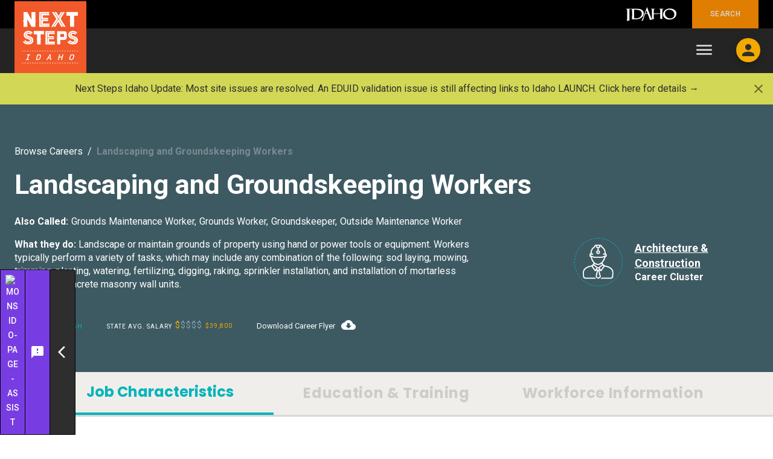

--- FILE ---
content_type: text/html; charset=utf-8
request_url: https://nextsteps.idaho.gov/browse-careers/37-3011.00
body_size: 33393
content:
<!DOCTYPE html><html lang="en"><head><meta name="theme-color" content="#00b4bb"/><meta name="google-site-verification" content="oouJ4k283B1RrqjTNX3WXvAS4p_9O2by4xSd_tf4pyU"/><link rel="stylesheet" data-href="https://fonts.googleapis.com/css2?family=Source+Sans+Pro:wght@600;700&amp;family=Poppins:wght@400;600;700&amp;family=Roboto:wght@300;400;500;700;900&amp;display=swap"/><script async="" src="https://app-script.monsido.com/v2/monsido-script.js"></script><script>window._monsido = window._monsido || {
								token: "4hRdWdPWAO_QTWynOvIE9g",
								statistics: {
									enabled: true,
									documentTracking: {
										enabled: false,
										documentCls: "monsido_download",
										documentIgnoreCls: "monsido_ignore_download",
										documentExt: ["pdf","doc","ppt","docx","pptx"],
									},
								},
								pageAssistV2: {
									enabled: true,
									theme: "light",
									greeting: "Discover your personalization options",
									direction: "leftbottom",
									iconShape: "circle",
									title: "Personalization Options",
									titleText: "Welcome to PageAssist™ toolbar! Adjust the options below to cater the website to your accessibility needs.",
									iconPictureUrl: "logo",
									logoPictureUrl: "https://nextsteps.idaho.gov/images/ns-logo.png",
									logoPictureBase64: "",
									languages: ["en-US"],
									defaultLanguage: "en-US",
									skipTo: false,
									hotkeyEnabled: false,
								},
							};</script><meta charSet="utf-8"/><title>Landscaping and Groundskeeping Workers - Next Steps Idaho</title><meta name="description" content="Next Steps Idaho - College and career planning resources for high school students from the Idaho State Board of Education"/><meta name="viewport" content="width=device-width, initial-scale=1.0"/><link rel="shortcut icon" href="/images/favicon.ico"/><link rel="stylesheet" href="https://cdn.jsdelivr.net/npm/instantsearch.css@7.0.0/themes/algolia-min.css"/><meta name="next-head-count" content="6"/><link rel="preload" href="/_next/static/css/41fb7975c060f17d810a.css" as="style"/><link rel="stylesheet" href="/_next/static/css/41fb7975c060f17d810a.css" data-n-g=""/><noscript data-n-css=""></noscript><link rel="preload" href="/_next/static/chunks/webpack-ddc77f63e10b5a5fdc70.js" as="script"/><link rel="preload" href="/_next/static/chunks/framework.1b8ff94b77e0ad6c35ee.js" as="script"/><link rel="preload" href="/_next/static/chunks/4fbd876363656c9abd9da4212d6b88bd5111fb85.a417cb71e01a7c597cb8.js" as="script"/><link rel="preload" href="/_next/static/chunks/main-b12f462de0185be7ea06.js" as="script"/><link rel="preload" href="/_next/static/chunks/5f001841.44acf1aca64d1dbf5c0b.js" as="script"/><link rel="preload" href="/_next/static/chunks/353cbf4d.b803be78b777ac04ded0.js" as="script"/><link rel="preload" href="/_next/static/chunks/75fc9c18.1f159ed7a359fdb46a09.js" as="script"/><link rel="preload" href="/_next/static/chunks/29107295.361ce9b7dcb4854ac83a.js" as="script"/><link rel="preload" href="/_next/static/chunks/05d954cf.77aac6e3c4efc2bd6388.js" as="script"/><link rel="preload" href="/_next/static/chunks/d6a9949e.f723a6682fbcddc212ac.js" as="script"/><link rel="preload" href="/_next/static/chunks/902047b06a84b1202cc27f1fe914221c2b3c8ac8.31394fd5e2bb31489eea.js" as="script"/><link rel="preload" href="/_next/static/chunks/f0de46d79e263337d512702991b866d2279fd103.617419c0b3c06c009b02.js" as="script"/><link rel="preload" href="/_next/static/chunks/9d57cd4323fe554dba9ceacdf6182a744ea9db8c.2f5ee4b006ffbdab7b21.js" as="script"/><link rel="preload" href="/_next/static/chunks/50d2ede26187511caad263b387145f308e12df39.ed5e81ec1f54a08d3f36.js" as="script"/><link rel="preload" href="/_next/static/chunks/b901dcb0caebec4890898acf364486149e4bf8d8.84e98d1bb53ebbace498.js" as="script"/><link rel="preload" href="/_next/static/chunks/af250d2fb3cad4f2b4414fdc2a05dea5ee6ff39f.1a304eb3f1bc34a2ae68.js" as="script"/><link rel="preload" href="/_next/static/chunks/b023948130c07b6781a38b1656958eaa0dfafe9d.09632c7544efd1fab6c9.js" as="script"/><link rel="preload" href="/_next/static/chunks/bf8dd331af6620ea6eb01bc9718a60476f42f5b7.86cb9cf1d3150b331ab3.js" as="script"/><link rel="preload" href="/_next/static/chunks/pages/_app-ed3f1de9cbc5a7778976.js" as="script"/><link rel="preload" href="/_next/static/chunks/e78312c5.e0478ce3a0c8f8278d8d.js" as="script"/><link rel="preload" href="/_next/static/chunks/2b456edccc0e80b7e24f9e64fa13c06897c13ab6.3a1f59031b025d34c868.js" as="script"/><link rel="preload" href="/_next/static/chunks/235101d2423d5ae504f58fa4d4c130fc8a8fcabc.119823b9111574fe9026.js" as="script"/><link rel="preload" href="/_next/static/chunks/de510438874735a8551c1915f921d3432cc784d7.c91d3ffac7be021202e9.js" as="script"/><link rel="preload" href="/_next/static/chunks/bd3a081b32eec95eed86d21d097e70e270347274.1505149c84ead7939c0d.js" as="script"/><link rel="preload" href="/_next/static/chunks/c7651f2e0873c08d687d5283c2015925f8273389.785774ef29c95e5ff396.js" as="script"/><link rel="preload" href="/_next/static/chunks/b3a208a408ff8692d0569815b6bbd4895c36d94b.7a32ddfc22d1b194dd1a.js" as="script"/><link rel="preload" href="/_next/static/chunks/39e57dc3f03dd99423d716d2f543fc2393f45648.f94520ebb31d770e131c.js" as="script"/><link rel="preload" href="/_next/static/chunks/4e7407d683247a12d664c23c0b0a61b0442c9632.e1ed00d3076c722f2735.js" as="script"/><link rel="preload" href="/_next/static/chunks/pages/browse-careers/%5B...slug%5D-0d5840d75814a2310f97.js" as="script"/><style id="__jsx-1828488407">div.wave-wrap.jsx-1828488407{display:inline-block;position:relative;width:100%;vertical-align:top;z-index:0;overflow:hidden;;background-color:transparent;padding-top: 100px ;}.wave-content.jsx-1828488407{position:relative;}.wave-svg.jsx-1828488407{display:inline-block;position:absolute;width:100vw;min-width:940px;max-width:1800px;fill:#f3f3f3;z-index:-1;overflow:visible;bottom: -43%;
							height: 135%;
							right: -19%;
							transform: rotate(180deg);
							width: 130%;
							 ;}@media only screen and (max-width:1024px){div.wave-wrap.jsx-1828488407{padding-top: 0;}.wave-svg.jsx-1828488407{bottom: 0;
						height: 135%;
						right: -30%;						
						width: 200%;;}}@media only screen and (max-width:600px){.wave-svg.jsx-1828488407{bottom: 0;
						height: 135%;
						right: -30%;						
						width: 200%;;}}</style><style id="jss-server-side">html {
  box-sizing: border-box;
  -webkit-font-smoothing: antialiased;
  -moz-osx-font-smoothing: grayscale;
}
*, *::before, *::after {
  box-sizing: inherit;
}
strong, b {
  font-weight: 700;
}
body {
  color: rgba(0, 0, 0, 0.87);
  margin: 0;
  font-size: 0.875rem;
  font-family: "Roboto", "Helvetica", "Arial", sans-serif;
  font-weight: 400;
  line-height: 1.43;
  letter-spacing: 0.01071em;
  background-color: #fff;
}
@media print {
  body {
    background-color: #fff;
  }
}
  body::backdrop {
    background-color: #fff;
  }
  .jss1 {
    height: 100vh;
    display: flex;
    align-items: center;
    justify-content: center;
  }
  .MuiSvgIcon-root {
    fill: currentColor;
    width: 1em;
    height: 1em;
    display: inline-block;
    font-size: 1.5rem;
    transition: fill 200ms cubic-bezier(0.4, 0, 0.2, 1) 0ms;
    flex-shrink: 0;
    user-select: none;
  }
  .MuiSvgIcon-colorPrimary {
    color: #00b4bb;
  }
  .MuiSvgIcon-colorSecondary {
    color: #ef5d23;
  }
  .MuiSvgIcon-colorAction {
    color: rgba(0, 0, 0, 0.54);
  }
  .MuiSvgIcon-colorError {
    color: #ff1744;
  }
  .MuiSvgIcon-colorDisabled {
    color: rgba(0, 0, 0, 0.26);
  }
  .MuiSvgIcon-fontSizeInherit {
    font-size: inherit;
  }
  .MuiSvgIcon-fontSizeSmall {
    font-size: 1.25rem;
  }
  .MuiSvgIcon-fontSizeLarge {
    font-size: 2.1875rem;
  }
  .MuiCollapse-root {
    height: 0;
    overflow: hidden;
    transition: height 300ms cubic-bezier(0.4, 0, 0.2, 1) 0ms;
  }
  .MuiCollapse-entered {
    height: auto;
    overflow: visible;
  }
  .MuiCollapse-hidden {
    visibility: hidden;
  }
  .MuiCollapse-wrapper {
    display: flex;
  }
  .MuiCollapse-wrapperInner {
    width: 100%;
  }
  .MuiPaper-root {
    color: rgba(0, 0, 0, 0.87);
    transition: box-shadow 300ms cubic-bezier(0.4, 0, 0.2, 1) 0ms;
    background-color: #fff;
  }
  .MuiPaper-rounded {
    border-radius: 4px;
  }
  .MuiPaper-outlined {
    border: 1px solid rgba(0, 0, 0, 0.12);
  }
  .MuiPaper-elevation0 {
    box-shadow: none;
  }
  .MuiPaper-elevation1 {
    box-shadow: 0px 2px 1px -1px rgba(0,0,0,0.2),0px 1px 1px 0px rgba(0,0,0,0.14),0px 1px 3px 0px rgba(0,0,0,0.12);
  }
  .MuiPaper-elevation2 {
    box-shadow: 0px 3px 1px -2px rgba(0,0,0,0.2),0px 2px 2px 0px rgba(0,0,0,0.14),0px 1px 5px 0px rgba(0,0,0,0.12);
  }
  .MuiPaper-elevation3 {
    box-shadow: 0px 3px 3px -2px rgba(0,0,0,0.2),0px 3px 4px 0px rgba(0,0,0,0.14),0px 1px 8px 0px rgba(0,0,0,0.12);
  }
  .MuiPaper-elevation4 {
    box-shadow: 0px 2px 4px -1px rgba(0,0,0,0.2),0px 4px 5px 0px rgba(0,0,0,0.14),0px 1px 10px 0px rgba(0,0,0,0.12);
  }
  .MuiPaper-elevation5 {
    box-shadow: 0px 3px 5px -1px rgba(0,0,0,0.2),0px 5px 8px 0px rgba(0,0,0,0.14),0px 1px 14px 0px rgba(0,0,0,0.12);
  }
  .MuiPaper-elevation6 {
    box-shadow: 0px 3px 5px -1px rgba(0,0,0,0.2),0px 6px 10px 0px rgba(0,0,0,0.14),0px 1px 18px 0px rgba(0,0,0,0.12);
  }
  .MuiPaper-elevation7 {
    box-shadow: 0px 4px 5px -2px rgba(0,0,0,0.2),0px 7px 10px 1px rgba(0,0,0,0.14),0px 2px 16px 1px rgba(0,0,0,0.12);
  }
  .MuiPaper-elevation8 {
    box-shadow: 0px 5px 5px -3px rgba(0,0,0,0.2),0px 8px 10px 1px rgba(0,0,0,0.14),0px 3px 14px 2px rgba(0,0,0,0.12);
  }
  .MuiPaper-elevation9 {
    box-shadow: 0px 5px 6px -3px rgba(0,0,0,0.2),0px 9px 12px 1px rgba(0,0,0,0.14),0px 3px 16px 2px rgba(0,0,0,0.12);
  }
  .MuiPaper-elevation10 {
    box-shadow: 0px 6px 6px -3px rgba(0,0,0,0.2),0px 10px 14px 1px rgba(0,0,0,0.14),0px 4px 18px 3px rgba(0,0,0,0.12);
  }
  .MuiPaper-elevation11 {
    box-shadow: 0px 6px 7px -4px rgba(0,0,0,0.2),0px 11px 15px 1px rgba(0,0,0,0.14),0px 4px 20px 3px rgba(0,0,0,0.12);
  }
  .MuiPaper-elevation12 {
    box-shadow: 0px 7px 8px -4px rgba(0,0,0,0.2),0px 12px 17px 2px rgba(0,0,0,0.14),0px 5px 22px 4px rgba(0,0,0,0.12);
  }
  .MuiPaper-elevation13 {
    box-shadow: 0px 7px 8px -4px rgba(0,0,0,0.2),0px 13px 19px 2px rgba(0,0,0,0.14),0px 5px 24px 4px rgba(0,0,0,0.12);
  }
  .MuiPaper-elevation14 {
    box-shadow: 0px 7px 9px -4px rgba(0,0,0,0.2),0px 14px 21px 2px rgba(0,0,0,0.14),0px 5px 26px 4px rgba(0,0,0,0.12);
  }
  .MuiPaper-elevation15 {
    box-shadow: 0px 8px 9px -5px rgba(0,0,0,0.2),0px 15px 22px 2px rgba(0,0,0,0.14),0px 6px 28px 5px rgba(0,0,0,0.12);
  }
  .MuiPaper-elevation16 {
    box-shadow: 0px 8px 10px -5px rgba(0,0,0,0.2),0px 16px 24px 2px rgba(0,0,0,0.14),0px 6px 30px 5px rgba(0,0,0,0.12);
  }
  .MuiPaper-elevation17 {
    box-shadow: 0px 8px 11px -5px rgba(0,0,0,0.2),0px 17px 26px 2px rgba(0,0,0,0.14),0px 6px 32px 5px rgba(0,0,0,0.12);
  }
  .MuiPaper-elevation18 {
    box-shadow: 0px 9px 11px -5px rgba(0,0,0,0.2),0px 18px 28px 2px rgba(0,0,0,0.14),0px 7px 34px 6px rgba(0,0,0,0.12);
  }
  .MuiPaper-elevation19 {
    box-shadow: 0px 9px 12px -6px rgba(0,0,0,0.2),0px 19px 29px 2px rgba(0,0,0,0.14),0px 7px 36px 6px rgba(0,0,0,0.12);
  }
  .MuiPaper-elevation20 {
    box-shadow: 0px 10px 13px -6px rgba(0,0,0,0.2),0px 20px 31px 3px rgba(0,0,0,0.14),0px 8px 38px 7px rgba(0,0,0,0.12);
  }
  .MuiPaper-elevation21 {
    box-shadow: 0px 10px 13px -6px rgba(0,0,0,0.2),0px 21px 33px 3px rgba(0,0,0,0.14),0px 8px 40px 7px rgba(0,0,0,0.12);
  }
  .MuiPaper-elevation22 {
    box-shadow: 0px 10px 14px -6px rgba(0,0,0,0.2),0px 22px 35px 3px rgba(0,0,0,0.14),0px 8px 42px 7px rgba(0,0,0,0.12);
  }
  .MuiPaper-elevation23 {
    box-shadow: 0px 11px 14px -7px rgba(0,0,0,0.2),0px 23px 36px 3px rgba(0,0,0,0.14),0px 9px 44px 8px rgba(0,0,0,0.12);
  }
  .MuiPaper-elevation24 {
    box-shadow: 0px 11px 15px -7px rgba(0,0,0,0.2),0px 24px 38px 3px rgba(0,0,0,0.14),0px 9px 46px 8px rgba(0,0,0,0.12);
  }
  .MuiAccordion-root {
    position: relative;
    transition: margin 150ms cubic-bezier(0.4, 0, 0.2, 1) 0ms;
  }
  .MuiAccordion-root:before {
    top: -1px;
    left: 0;
    right: 0;
    height: 1px;
    content: "";
    opacity: 1;
    position: absolute;
    transition: opacity 150ms cubic-bezier(0.4, 0, 0.2, 1) 0ms,background-color 150ms cubic-bezier(0.4, 0, 0.2, 1) 0ms;
    background-color: rgba(0, 0, 0, 0.12);
  }
  .MuiAccordion-root.Mui-expanded {
    margin: 16px 0;
  }
  .MuiAccordion-root.Mui-disabled {
    background-color: rgba(0, 0, 0, 0.12);
  }
  .MuiAccordion-root.Mui-expanded + .MuiAccordion-root:before {
    display: none;
  }
  .MuiAccordion-root.Mui-expanded:first-child {
    margin-top: 0;
  }
  .MuiAccordion-root.Mui-expanded:last-child {
    margin-bottom: 0;
  }
  .MuiAccordion-root.Mui-expanded:before {
    opacity: 0;
  }
  .MuiAccordion-root:first-child:before {
    display: none;
  }
  .MuiAccordion-rounded {
    border-radius: 0;
  }
  .MuiAccordion-rounded:first-child {
    border-top-left-radius: 4px;
    border-top-right-radius: 4px;
  }
  .MuiAccordion-rounded:last-child {
    border-bottom-left-radius: 4px;
    border-bottom-right-radius: 4px;
  }
@supports (-ms-ime-align: auto) {
  .MuiAccordion-rounded:last-child {
    border-bottom-left-radius: 0;
    border-bottom-right-radius: 0;
  }
}
  .MuiAccordionDetails-root {
    display: flex;
    padding: 8px 16px 16px;
  }
  .MuiButtonBase-root {
    color: inherit;
    border: 0;
    cursor: pointer;
    margin: 0;
    display: inline-flex;
    outline: 0;
    padding: 0;
    position: relative;
    align-items: center;
    user-select: none;
    border-radius: 0;
    vertical-align: middle;
    -moz-appearance: none;
    justify-content: center;
    text-decoration: none;
    background-color: transparent;
    -webkit-appearance: none;
    -webkit-tap-highlight-color: transparent;
  }
  .MuiButtonBase-root::-moz-focus-inner {
    border-style: none;
  }
  .MuiButtonBase-root.Mui-disabled {
    cursor: default;
    pointer-events: none;
  }
@media print {
  .MuiButtonBase-root {
    color-adjust: exact;
  }
}
  .MuiIconButton-root {
    flex: 0 0 auto;
    color: rgba(0, 0, 0, 0.54);
    padding: 12px;
    overflow: visible;
    font-size: 1.5rem;
    text-align: center;
    transition: background-color 150ms cubic-bezier(0.4, 0, 0.2, 1) 0ms;
    border-radius: 50%;
  }
  .MuiIconButton-root:hover {
    background-color: rgba(0, 0, 0, 0.04);
  }
  .MuiIconButton-root.Mui-disabled {
    color: rgba(0, 0, 0, 0.26);
    background-color: transparent;
  }
@media (hover: none) {
  .MuiIconButton-root:hover {
    background-color: transparent;
  }
}
  .MuiIconButton-edgeStart {
    margin-left: -12px;
  }
  .MuiIconButton-sizeSmall.MuiIconButton-edgeStart {
    margin-left: -3px;
  }
  .MuiIconButton-edgeEnd {
    margin-right: -12px;
  }
  .MuiIconButton-sizeSmall.MuiIconButton-edgeEnd {
    margin-right: -3px;
  }
  .MuiIconButton-colorInherit {
    color: inherit;
  }
  .MuiIconButton-colorPrimary {
    color: #00b4bb;
  }
  .MuiIconButton-colorPrimary:hover {
    background-color: rgba(0, 180, 187, 0.04);
  }
@media (hover: none) {
  .MuiIconButton-colorPrimary:hover {
    background-color: transparent;
  }
}
  .MuiIconButton-colorSecondary {
    color: #ef5d23;
  }
  .MuiIconButton-colorSecondary:hover {
    background-color: rgba(239, 93, 35, 0.04);
  }
@media (hover: none) {
  .MuiIconButton-colorSecondary:hover {
    background-color: transparent;
  }
}
  .MuiIconButton-sizeSmall {
    padding: 3px;
    font-size: 1.125rem;
  }
  .MuiIconButton-label {
    width: 100%;
    display: flex;
    align-items: inherit;
    justify-content: inherit;
  }
  .MuiAccordionSummary-root {
    display: flex;
    padding: 0px 16px;
    min-height: 48px;
    transition: min-height 150ms cubic-bezier(0.4, 0, 0.2, 1) 0ms,background-color 150ms cubic-bezier(0.4, 0, 0.2, 1) 0ms;
  }
  .MuiAccordionSummary-root:hover:not(.Mui-disabled) {
    cursor: pointer;
  }
  .MuiAccordionSummary-root.Mui-expanded {
    min-height: 64px;
  }
  .MuiAccordionSummary-root.Mui-focused, .MuiAccordionSummary-root.Mui-focusVisible {
    background-color: rgba(0, 0, 0, 0.12);
  }
  .MuiAccordionSummary-root.Mui-disabled {
    opacity: 0.38;
  }
  .MuiAccordionSummary-content {
    margin: 12px 0;
    display: flex;
    flex-grow: 1;
    transition: margin 150ms cubic-bezier(0.4, 0, 0.2, 1) 0ms;
  }
  .MuiAccordionSummary-content.Mui-expanded {
    margin: 20px 0;
  }
  .MuiAccordionSummary-expandIcon {
    transform: rotate(0deg);
    transition: transform 150ms cubic-bezier(0.4, 0, 0.2, 1) 0ms;
  }
  .MuiAccordionSummary-expandIcon:hover {
    background-color: transparent;
  }
  .MuiAccordionSummary-expandIcon.Mui-expanded {
    transform: rotate(180deg);
  }
  .MuiAvatar-root {
    width: 40px;
    height: 40px;
    display: flex;
    overflow: hidden;
    position: relative;
    font-size: 1.25rem;
    align-items: center;
    flex-shrink: 0;
    font-family: "Roboto", "Helvetica", "Arial", sans-serif;
    line-height: 1;
    user-select: none;
    border-radius: 50%;
    justify-content: center;
  }
  .MuiAvatar-colorDefault {
    color: #fff;
    background-color: #bdbdbd;
  }
  .MuiAvatar-rounded {
    border-radius: 4px;
  }
  .MuiAvatar-square {
    border-radius: 0;
  }
  .MuiAvatar-img {
    color: transparent;
    width: 100%;
    height: 100%;
    object-fit: cover;
    text-align: center;
    text-indent: 10000px;
  }
  .MuiAvatar-fallback {
    width: 75%;
    height: 75%;
  }

  .jss77 {
    width: 100%;
    bgcolor: background.paper;
    background-color: #fff;
  }
  .jss82 {
    padding: 24px;
  }
  .jss94 {
    display: flex;
    flex-wrap: wrap;
  }
  .jss95 {  }
  .jss106 {
    display: flex;
  }
  .jss107 {  }
  .jss108 {  }
  .jss109 {
    flex-grow: 1;
  }
  .jss110 {
    flex-grow: 1;
  }
  .jss111 {  }
  .MuiTypography-root {
    margin: 0;
  }
  .MuiTypography-body2 {
    font-size: 0.875rem;
    font-family: "Roboto", "Helvetica", "Arial", sans-serif;
    font-weight: 400;
    line-height: 1.43;
    letter-spacing: 0.01071em;
  }
  .MuiTypography-body1 {
    font-size: 1rem;
    font-family: "Roboto", "Helvetica", "Arial", sans-serif;
    font-weight: 400;
    line-height: 1.5;
    letter-spacing: 0;
  }
  .MuiTypography-caption {
    font-size: 0.75rem;
    font-family: "Roboto", "Helvetica", "Arial", sans-serif;
    font-weight: 400;
    line-height: 1.66;
    letter-spacing: 0.03333em;
  }
  .MuiTypography-button {
    font-size: 0.875rem;
    font-family: "Roboto", "Helvetica", "Arial", sans-serif;
    font-weight: 500;
    line-height: 1.75;
    letter-spacing: 0.02857em;
    text-transform: uppercase;
  }
  .MuiTypography-h1 {
    font-size: 2.5rem;
    font-family: "Poppins", "Roboto","Helvetica", "Arial", sans-serif;
    font-weight: 700;
    line-height: 1.167;
    letter-spacing: 0;
  }
  .MuiTypography-h2 {
    font-size: 2.25rem;
    font-family: "Poppins", "Roboto","Helvetica", "Arial", sans-serif;
    font-weight: 700;
    line-height: 1.2;
    letter-spacing: 0;
  }
  .MuiTypography-h3 {
    font-size: 2rem;
    font-family: "Poppins", "Roboto","Helvetica", "Arial", sans-serif;
    font-weight: 700;
    line-height: 1.167;
    letter-spacing: 0;
  }
  .MuiTypography-h4 {
    font-size: 1.5rem;
    font-family: "Poppins", "Roboto","Helvetica", "Arial", sans-serif;
    font-weight: 700;
    line-height: 1.235;
    letter-spacing: 0;
  }
  .MuiTypography-h5 {
    font-size: 1.25rem;
    font-family: "Poppins", "Roboto","Helvetica", "Arial", sans-serif;
    font-weight: 700;
    line-height: 1.334;
    letter-spacing: 0;
  }
  .MuiTypography-h6 {
    font-size: 1rem;
    font-family: "Poppins", "Roboto","Helvetica", "Arial", sans-serif;
    font-weight: 700;
    line-height: 1.6;
    letter-spacing: 0;
  }
  .MuiTypography-subtitle1 {
    font-size: 1rem;
    font-family: "Roboto", "Helvetica", "Arial", sans-serif;
    font-weight: 400;
    line-height: 1.75;
    letter-spacing: 0.00938em;
  }
  .MuiTypography-subtitle2 {
    font-size: 0.875rem;
    font-family: "Roboto", "Helvetica", "Arial", sans-serif;
    font-weight: 500;
    line-height: 1.57;
    letter-spacing: 0.00714em;
  }
  .MuiTypography-overline {
    font-size: 0.75rem;
    font-family: "Roboto", "Helvetica", "Arial", sans-serif;
    font-weight: 400;
    line-height: 2.66;
    letter-spacing: 0.08333em;
    text-transform: uppercase;
  }
  .MuiTypography-srOnly {
    width: 1px;
    height: 1px;
    overflow: hidden;
    position: absolute;
  }
  .MuiTypography-alignLeft {
    text-align: left;
  }
  .MuiTypography-alignCenter {
    text-align: center;
  }
  .MuiTypography-alignRight {
    text-align: right;
  }
  .MuiTypography-alignJustify {
    text-align: justify;
  }
  .MuiTypography-noWrap {
    overflow: hidden;
    white-space: nowrap;
    text-overflow: ellipsis;
  }
  .MuiTypography-gutterBottom {
    margin-bottom: 0.35em;
  }
  .MuiTypography-paragraph {
    margin-bottom: 16px;
  }
  .MuiTypography-colorInherit {
    color: inherit;
  }
  .MuiTypography-colorPrimary {
    color: #00b4bb;
  }
  .MuiTypography-colorSecondary {
    color: #ef5d23;
  }
  .MuiTypography-colorTextPrimary {
    color: rgba(0, 0, 0, 0.87);
  }
  .MuiTypography-colorTextSecondary {
    color: rgba(0, 0, 0, 0.54);
  }
  .MuiTypography-colorError {
    color: #ff1744;
  }
  .MuiTypography-displayInline {
    display: inline;
  }
  .MuiTypography-displayBlock {
    display: block;
  }
  .MuiBreadcrumbs-ol {
    margin: 0;
    display: flex;
    padding: 0;
    flex-wrap: wrap;
    list-style: none;
    align-items: center;
  }
  .MuiBreadcrumbs-separator {
    display: flex;
    margin-left: 8px;
    user-select: none;
    margin-right: 8px;
  }
  .MuiButton-root {
    color: rgba(0, 0, 0, 0.87);
    padding: 13px 30px;
    font-size: 0.875rem;
    min-width: 200px;
    box-shadow: 0;
    box-sizing: border-box;
    transition: background-color 250ms cubic-bezier(0.4, 0, 0.2, 1) 0ms,box-shadow 250ms cubic-bezier(0.4, 0, 0.2, 1) 0ms,border 250ms cubic-bezier(0.4, 0, 0.2, 1) 0ms;
    font-family: "Roboto", "Helvetica", "Arial", sans-serif;
    font-weight: 500;
    line-height: 1.75;
    border-radius: 0;
    letter-spacing: 0.02857em;
    text-transform: uppercase;
  }
  .MuiButton-root:hover {
    text-decoration: none;
    background-color: rgba(0, 0, 0, 0.04);
  }
  .MuiButton-root.Mui-disabled {
    color: rgba(0, 0, 0, 0.26);
  }
  .MuiButton-root a {
    color: #fff;
  }
@media (hover: none) {
  .MuiButton-root:hover {
    background-color: transparent;
  }
}
  .MuiButton-root:hover.Mui-disabled {
    background-color: transparent;
  }
  .MuiButton-label {
    width: 100%;
    display: inherit;
    align-items: inherit;
    justify-content: inherit;
  }
  .MuiButton-text {
    padding: 6px 8px;
  }
  .MuiButton-textPrimary {
    color: #00b4bb;
  }
  .MuiButton-textPrimary:hover {
    background-color: rgba(0, 180, 187, 0.04);
  }
@media (hover: none) {
  .MuiButton-textPrimary:hover {
    background-color: transparent;
  }
}
  .MuiButton-textSecondary {
    color: #ef5d23;
  }
  .MuiButton-textSecondary:hover {
    background-color: rgba(239, 93, 35, 0.04);
  }
@media (hover: none) {
  .MuiButton-textSecondary:hover {
    background-color: transparent;
  }
}
  .MuiButton-outlined {
    border: 1px solid rgba(0, 0, 0, 0.23);
    padding: 5px 15px;
  }
  .MuiButton-outlined.Mui-disabled {
    border: 1px solid rgba(0, 0, 0, 0.12);
  }
  .MuiButton-outlinedPrimary {
    color: #00b4bb;
    border: 1px solid rgba(0, 180, 187, 0.5);
  }
  .MuiButton-outlinedPrimary:hover {
    border: 1px solid #00b4bb;
    background-color: rgba(0, 180, 187, 0.04);
  }
@media (hover: none) {
  .MuiButton-outlinedPrimary:hover {
    background-color: transparent;
  }
}
  .MuiButton-outlinedSecondary {
    color: #ef5d23;
    border: 1px solid rgba(239, 93, 35, 0.5);
  }
  .MuiButton-outlinedSecondary:hover {
    border: 1px solid #ef5d23;
    background-color: rgba(239, 93, 35, 0.04);
  }
  .MuiButton-outlinedSecondary.Mui-disabled {
    border: 1px solid rgba(0, 0, 0, 0.26);
  }
@media (hover: none) {
  .MuiButton-outlinedSecondary:hover {
    background-color: transparent;
  }
}
  .MuiButton-contained {
    color: rgba(0, 0, 0, 0.87);
    box-shadow: 0px 3px 1px -2px rgba(0,0,0,0.2),0px 2px 2px 0px rgba(0,0,0,0.14),0px 1px 5px 0px rgba(0,0,0,0.12);
    background-color: #e0e0e0;
  }
  .MuiButton-contained:hover {
    box-shadow: 0px 2px 4px -1px rgba(0,0,0,0.2),0px 4px 5px 0px rgba(0,0,0,0.14),0px 1px 10px 0px rgba(0,0,0,0.12);
    background-color: #d5d5d5;
  }
  .MuiButton-contained.Mui-focusVisible {
    box-shadow: 0px 3px 5px -1px rgba(0,0,0,0.2),0px 6px 10px 0px rgba(0,0,0,0.14),0px 1px 18px 0px rgba(0,0,0,0.12);
  }
  .MuiButton-contained:active {
    box-shadow: 0px 5px 5px -3px rgba(0,0,0,0.2),0px 8px 10px 1px rgba(0,0,0,0.14),0px 3px 14px 2px rgba(0,0,0,0.12);
  }
  .MuiButton-contained.Mui-disabled {
    color: rgba(0, 0, 0, 0.26);
    box-shadow: none;
    background-color: rgba(0, 0, 0, 0.12);
  }
@media (hover: none) {
  .MuiButton-contained:hover {
    box-shadow: 0px 3px 1px -2px rgba(0,0,0,0.2),0px 2px 2px 0px rgba(0,0,0,0.14),0px 1px 5px 0px rgba(0,0,0,0.12);
    background-color: #e0e0e0;
  }
}
  .MuiButton-contained:hover.Mui-disabled {
    background-color: rgba(0, 0, 0, 0.12);
  }
  .MuiButton-containedPrimary {
    color: #ffffff;
    background-color: #00b4bb;
  }
  .MuiButton-containedPrimary:hover {
    background-color: #3d5a62;
  }
@media (hover: none) {
  .MuiButton-containedPrimary:hover {
    background-color: #00b4bb;
  }
}
  .MuiButton-containedSecondary {
    color: #ffffff;
    background-color: #ef5d23;
  }
  .MuiButton-containedSecondary:hover {
    background-color: rgb(167, 65, 24);
  }
@media (hover: none) {
  .MuiButton-containedSecondary:hover {
    background-color: #ef5d23;
  }
}
  .MuiButton-disableElevation {
    box-shadow: none;
  }
  .MuiButton-disableElevation:hover {
    box-shadow: none;
  }
  .MuiButton-disableElevation.Mui-focusVisible {
    box-shadow: none;
  }
  .MuiButton-disableElevation:active {
    box-shadow: none;
  }
  .MuiButton-disableElevation.Mui-disabled {
    box-shadow: none;
  }
  .MuiButton-colorInherit {
    color: inherit;
    border-color: currentColor;
  }
  .MuiButton-textSizeSmall {
    padding: 4px 5px;
    font-size: 0.8125rem;
  }
  .MuiButton-textSizeLarge {
    padding: 8px 11px;
    font-size: 0.9375rem;
  }
  .MuiButton-outlinedSizeSmall {
    padding: 3px 9px;
    font-size: 0.8125rem;
  }
  .MuiButton-outlinedSizeLarge {
    padding: 7px 21px;
    font-size: 0.9375rem;
  }
  .MuiButton-containedSizeSmall {
    padding: 4px 10px;
    font-size: 0.8125rem;
  }
  .MuiButton-containedSizeLarge {
    padding: 8px 22px;
    font-size: 0.9375rem;
  }
  .MuiButton-fullWidth {
    width: 100%;
  }
  .MuiButton-startIcon {
    display: inherit;
    margin-left: -4px;
    margin-right: 8px;
  }
  .MuiButton-startIcon.MuiButton-iconSizeSmall {
    margin-left: -2px;
  }
  .MuiButton-endIcon {
    display: inherit;
    margin-left: 8px;
    margin-right: -4px;
  }
  .MuiButton-endIcon.MuiButton-iconSizeSmall {
    margin-right: -2px;
  }
  .MuiButton-iconSizeSmall > *:first-child {
    font-size: 18px;
  }
  .MuiButton-iconSizeMedium > *:first-child {
    font-size: 20px;
  }
  .MuiButton-iconSizeLarge > *:first-child {
    font-size: 22px;
  }
  .MuiButtonGroup-root {
    display: inline-flex;
    border-radius: 4px;
  }
  .MuiButtonGroup-contained {
    box-shadow: 0px 3px 1px -2px rgba(0,0,0,0.2),0px 2px 2px 0px rgba(0,0,0,0.14),0px 1px 5px 0px rgba(0,0,0,0.12);
  }
  .MuiButtonGroup-disableElevation {
    box-shadow: none;
  }
  .MuiButtonGroup-fullWidth {
    width: 100%;
  }
  .MuiButtonGroup-vertical {
    flex-direction: column;
  }
  .MuiButtonGroup-grouped {
    min-width: 40px;
  }
  .MuiButtonGroup-groupedHorizontal:not(:first-child) {
    border-top-left-radius: 0;
    border-bottom-left-radius: 0;
  }
  .MuiButtonGroup-groupedHorizontal:not(:last-child) {
    border-top-right-radius: 0;
    border-bottom-right-radius: 0;
  }
  .MuiButtonGroup-groupedVertical:not(:first-child) {
    border-top-left-radius: 0;
    border-top-right-radius: 0;
  }
  .MuiButtonGroup-groupedVertical:not(:last-child) {
    border-bottom-left-radius: 0;
    border-bottom-right-radius: 0;
  }
  .MuiButtonGroup-groupedTextHorizontal:not(:last-child) {
    border-right: 1px solid rgba(0, 0, 0, 0.23);
  }
  .MuiButtonGroup-groupedTextVertical:not(:last-child) {
    border-bottom: 1px solid rgba(0, 0, 0, 0.23);
  }
  .MuiButtonGroup-groupedTextPrimary:not(:last-child) {
    border-color: rgba(0, 180, 187, 0.5);
  }
  .MuiButtonGroup-groupedTextSecondary:not(:last-child) {
    border-color: rgba(239, 93, 35, 0.5);
  }
  .MuiButtonGroup-groupedOutlinedHorizontal:not(:first-child) {
    margin-left: -1px;
  }
  .MuiButtonGroup-groupedOutlinedHorizontal:not(:last-child) {
    border-right-color: transparent;
  }
  .MuiButtonGroup-groupedOutlinedVertical:not(:first-child) {
    margin-top: -1px;
  }
  .MuiButtonGroup-groupedOutlinedVertical:not(:last-child) {
    border-bottom-color: transparent;
  }
  .MuiButtonGroup-groupedOutlinedPrimary:hover {
    border-color: #00b4bb;
  }
  .MuiButtonGroup-groupedOutlinedSecondary:hover {
    border-color: #ef5d23;
  }
  .MuiButtonGroup-groupedContained {
    box-shadow: none;
  }
  .MuiButtonGroup-groupedContainedHorizontal:not(:last-child) {
    border-right: 1px solid #bdbdbd;
  }
  .MuiButtonGroup-groupedContainedHorizontal:not(:last-child).Mui-disabled {
    border-right: 1px solid rgba(0, 0, 0, 0.26);
  }
  .MuiButtonGroup-groupedContainedVertical:not(:last-child) {
    border-bottom: 1px solid #bdbdbd;
  }
  .MuiButtonGroup-groupedContainedVertical:not(:last-child).Mui-disabled {
    border-bottom: 1px solid rgba(0, 0, 0, 0.26);
  }
  .MuiButtonGroup-groupedContainedPrimary:not(:last-child) {
    border-color: #3d5a62;
  }
  .MuiButtonGroup-groupedContainedSecondary:not(:last-child) {
    border-color: rgb(167, 65, 24);
  }
  .MuiContainer-root {
    width: 100%;
    display: block;
    box-sizing: border-box;
    margin-left: auto;
    margin-right: auto;
    padding-left: 16px;
    padding-right: 16px;
  }
@media (min-width:600px) {
  .MuiContainer-root {
    padding-left: 24px;
    padding-right: 24px;
  }
}
  .MuiContainer-disableGutters {
    padding-left: 0;
    padding-right: 0;
  }
@media (min-width:600px) {
  .MuiContainer-fixed {
    max-width: 600px;
  }
}
@media (min-width:960px) {
  .MuiContainer-fixed {
    max-width: 960px;
  }
}
@media (min-width:1280px) {
  .MuiContainer-fixed {
    max-width: 1280px;
  }
}
@media (min-width:1400px) {
  .MuiContainer-fixed {
    max-width: 1400px;
  }
}
@media (min-width:1600px) {
  .MuiContainer-fixed {
    max-width: 1600px;
  }
}
@media (min-width:0px) {
  .MuiContainer-maxWidthXs {
    max-width: 444px;
  }
}
@media (min-width:600px) {
  .MuiContainer-maxWidthSm {
    max-width: 600px;
  }
}
@media (min-width:960px) {
  .MuiContainer-maxWidthMd {
    max-width: 960px;
  }
}
@media (min-width:1280px) {
  .MuiContainer-maxWidthLg {
    max-width: 1280px;
  }
}
@media (min-width:1400px) {
  .MuiContainer-maxWidthXl {
    max-width: 1400px;
  }
}
@media print {
  .MuiDialog-root {
    position: absolute !important;
  }
}
  .MuiDialog-scrollPaper {
    display: flex;
    align-items: center;
    justify-content: center;
  }
  .MuiDialog-scrollBody {
    overflow-x: hidden;
    overflow-y: auto;
    text-align: center;
  }
  .MuiDialog-scrollBody:after {
    width: 0;
    height: 100%;
    content: "";
    display: inline-block;
    vertical-align: middle;
  }
  .MuiDialog-container {
    height: 100%;
    outline: 0;
  }
@media print {
  .MuiDialog-container {
    height: auto;
  }
}
  .MuiDialog-paper {
    margin: 32px;
    position: relative;
    overflow-y: auto;
  }
@media print {
  .MuiDialog-paper {
    box-shadow: none;
    overflow-y: visible;
  }
}
  .MuiDialog-paperScrollPaper {
    display: flex;
    max-height: calc(100% - 64px);
    flex-direction: column;
  }
  .MuiDialog-paperScrollBody {
    display: inline-block;
    text-align: left;
    vertical-align: middle;
  }
  .MuiDialog-paperWidthFalse {
    max-width: calc(100% - 64px);
  }
  .MuiDialog-paperWidthXs {
    max-width: 444px;
  }
@media (max-width:507.95px) {
  .MuiDialog-paperWidthXs.MuiDialog-paperScrollBody {
    max-width: calc(100% - 64px);
  }
}
  .MuiDialog-paperWidthSm {
    max-width: 600px;
  }
@media (max-width:663.95px) {
  .MuiDialog-paperWidthSm.MuiDialog-paperScrollBody {
    max-width: calc(100% - 64px);
  }
}
  .MuiDialog-paperWidthMd {
    max-width: 960px;
  }
@media (max-width:1023.95px) {
  .MuiDialog-paperWidthMd.MuiDialog-paperScrollBody {
    max-width: calc(100% - 64px);
  }
}
  .MuiDialog-paperWidthLg {
    max-width: 1280px;
  }
@media (max-width:1343.95px) {
  .MuiDialog-paperWidthLg.MuiDialog-paperScrollBody {
    max-width: calc(100% - 64px);
  }
}
  .MuiDialog-paperWidthXl {
    max-width: 1400px;
  }
@media (max-width:1463.95px) {
  .MuiDialog-paperWidthXl.MuiDialog-paperScrollBody {
    max-width: calc(100% - 64px);
  }
}
  .MuiDialog-paperFullWidth {
    width: calc(100% - 64px);
  }
  .MuiDialog-paperFullScreen {
    width: 100%;
    height: 100%;
    margin: 0;
    max-width: 100%;
    max-height: none;
    border-radius: 0;
  }
  .MuiDialog-paperFullScreen.MuiDialog-paperScrollBody {
    margin: 0;
    max-width: 100%;
  }
  .MuiFab-root {
    color: rgba(0, 0, 0, 0.87);
    width: 56px;
    height: 56px;
    padding: 0;
    font-size: 0.875rem;
    min-width: 0;
    box-shadow: 0px 3px 5px -1px rgba(0,0,0,0.2),0px 6px 10px 0px rgba(0,0,0,0.14),0px 1px 18px 0px rgba(0,0,0,0.12);
    box-sizing: border-box;
    min-height: 36px;
    transition: background-color 250ms cubic-bezier(0.4, 0, 0.2, 1) 0ms,box-shadow 250ms cubic-bezier(0.4, 0, 0.2, 1) 0ms,border 250ms cubic-bezier(0.4, 0, 0.2, 1) 0ms;
    font-family: "Roboto", "Helvetica", "Arial", sans-serif;
    font-weight: 500;
    line-height: 1.75;
    border-radius: 50%;
    letter-spacing: 0.02857em;
    text-transform: uppercase;
    background-color: #e0e0e0;
  }
  .MuiFab-root:active {
    box-shadow: 0px 7px 8px -4px rgba(0,0,0,0.2),0px 12px 17px 2px rgba(0,0,0,0.14),0px 5px 22px 4px rgba(0,0,0,0.12);
  }
  .MuiFab-root:hover {
    text-decoration: none;
    background-color: #d5d5d5;
  }
  .MuiFab-root.Mui-focusVisible {
    box-shadow: 0px 3px 5px -1px rgba(0,0,0,0.2),0px 6px 10px 0px rgba(0,0,0,0.14),0px 1px 18px 0px rgba(0,0,0,0.12);
  }
  .MuiFab-root.Mui-disabled {
    color: rgba(0, 0, 0, 0.26);
    box-shadow: none;
    background-color: rgba(0, 0, 0, 0.12);
  }
@media (hover: none) {
  .MuiFab-root:hover {
    background-color: #e0e0e0;
  }
}
  .MuiFab-root:hover.Mui-disabled {
    background-color: rgba(0, 0, 0, 0.12);
  }
  .MuiFab-label {
    width: 100%;
    display: inherit;
    align-items: inherit;
    justify-content: inherit;
  }
  .MuiFab-primary {
    color: #ffffff;
    background-color: #00b4bb;
  }
  .MuiFab-primary:hover {
    background-color: #3d5a62;
  }
@media (hover: none) {
  .MuiFab-primary:hover {
    background-color: #00b4bb;
  }
}
  .MuiFab-secondary {
    color: #ffffff;
    background-color: #ef5d23;
  }
  .MuiFab-secondary:hover {
    background-color: rgb(167, 65, 24);
  }
@media (hover: none) {
  .MuiFab-secondary:hover {
    background-color: #ef5d23;
  }
}
  .MuiFab-extended {
    width: auto;
    height: 48px;
    padding: 0 16px;
    min-width: 48px;
    min-height: auto;
    border-radius: 24px;
  }
  .MuiFab-extended.MuiFab-sizeSmall {
    width: auto;
    height: 34px;
    padding: 0 8px;
    min-width: 34px;
    border-radius: 17px;
  }
  .MuiFab-extended.MuiFab-sizeMedium {
    width: auto;
    height: 40px;
    padding: 0 16px;
    min-width: 40px;
    border-radius: 20px;
  }
  .MuiFab-colorInherit {
    color: inherit;
  }
  .MuiFab-sizeSmall {
    width: 40px;
    height: 40px;
  }
  .MuiFab-sizeMedium {
    width: 48px;
    height: 48px;
  }
  .MuiGrid-container {
    width: 100%;
    display: flex;
    flex-wrap: wrap;
    box-sizing: border-box;
  }
  .MuiGrid-item {
    margin: 0;
    box-sizing: border-box;
  }
  .MuiGrid-zeroMinWidth {
    min-width: 0;
  }
  .MuiGrid-direction-xs-column {
    flex-direction: column;
  }
  .MuiGrid-direction-xs-column-reverse {
    flex-direction: column-reverse;
  }
  .MuiGrid-direction-xs-row-reverse {
    flex-direction: row-reverse;
  }
  .MuiGrid-wrap-xs-nowrap {
    flex-wrap: nowrap;
  }
  .MuiGrid-wrap-xs-wrap-reverse {
    flex-wrap: wrap-reverse;
  }
  .MuiGrid-align-items-xs-center {
    align-items: center;
  }
  .MuiGrid-align-items-xs-flex-start {
    align-items: flex-start;
  }
  .MuiGrid-align-items-xs-flex-end {
    align-items: flex-end;
  }
  .MuiGrid-align-items-xs-baseline {
    align-items: baseline;
  }
  .MuiGrid-align-content-xs-center {
    align-content: center;
  }
  .MuiGrid-align-content-xs-flex-start {
    align-content: flex-start;
  }
  .MuiGrid-align-content-xs-flex-end {
    align-content: flex-end;
  }
  .MuiGrid-align-content-xs-space-between {
    align-content: space-between;
  }
  .MuiGrid-align-content-xs-space-around {
    align-content: space-around;
  }
  .MuiGrid-justify-content-xs-center {
    justify-content: center;
  }
  .MuiGrid-justify-content-xs-flex-end {
    justify-content: flex-end;
  }
  .MuiGrid-justify-content-xs-space-between {
    justify-content: space-between;
  }
  .MuiGrid-justify-content-xs-space-around {
    justify-content: space-around;
  }
  .MuiGrid-justify-content-xs-space-evenly {
    justify-content: space-evenly;
  }
  .MuiGrid-spacing-xs-1 {
    width: calc(100% + 8px);
    margin: -4px;
  }
  .MuiGrid-spacing-xs-1 > .MuiGrid-item {
    padding: 4px;
  }
  .MuiGrid-spacing-xs-2 {
    width: calc(100% + 16px);
    margin: -8px;
  }
  .MuiGrid-spacing-xs-2 > .MuiGrid-item {
    padding: 8px;
  }
  .MuiGrid-spacing-xs-3 {
    width: calc(100% + 24px);
    margin: -12px;
  }
  .MuiGrid-spacing-xs-3 > .MuiGrid-item {
    padding: 12px;
  }
  .MuiGrid-spacing-xs-4 {
    width: calc(100% + 32px);
    margin: -16px;
  }
  .MuiGrid-spacing-xs-4 > .MuiGrid-item {
    padding: 16px;
  }
  .MuiGrid-spacing-xs-5 {
    width: calc(100% + 40px);
    margin: -20px;
  }
  .MuiGrid-spacing-xs-5 > .MuiGrid-item {
    padding: 20px;
  }
  .MuiGrid-spacing-xs-6 {
    width: calc(100% + 48px);
    margin: -24px;
  }
  .MuiGrid-spacing-xs-6 > .MuiGrid-item {
    padding: 24px;
  }
  .MuiGrid-spacing-xs-7 {
    width: calc(100% + 56px);
    margin: -28px;
  }
  .MuiGrid-spacing-xs-7 > .MuiGrid-item {
    padding: 28px;
  }
  .MuiGrid-spacing-xs-8 {
    width: calc(100% + 64px);
    margin: -32px;
  }
  .MuiGrid-spacing-xs-8 > .MuiGrid-item {
    padding: 32px;
  }
  .MuiGrid-spacing-xs-9 {
    width: calc(100% + 72px);
    margin: -36px;
  }
  .MuiGrid-spacing-xs-9 > .MuiGrid-item {
    padding: 36px;
  }
  .MuiGrid-spacing-xs-10 {
    width: calc(100% + 80px);
    margin: -40px;
  }
  .MuiGrid-spacing-xs-10 > .MuiGrid-item {
    padding: 40px;
  }
  .MuiGrid-grid-xs-auto {
    flex-grow: 0;
    max-width: none;
    flex-basis: auto;
  }
  .MuiGrid-grid-xs-true {
    flex-grow: 1;
    max-width: 100%;
    flex-basis: 0;
  }
  .MuiGrid-grid-xs-1 {
    flex-grow: 0;
    max-width: 8.333333%;
    flex-basis: 8.333333%;
  }
  .MuiGrid-grid-xs-2 {
    flex-grow: 0;
    max-width: 16.666667%;
    flex-basis: 16.666667%;
  }
  .MuiGrid-grid-xs-3 {
    flex-grow: 0;
    max-width: 25%;
    flex-basis: 25%;
  }
  .MuiGrid-grid-xs-4 {
    flex-grow: 0;
    max-width: 33.333333%;
    flex-basis: 33.333333%;
  }
  .MuiGrid-grid-xs-5 {
    flex-grow: 0;
    max-width: 41.666667%;
    flex-basis: 41.666667%;
  }
  .MuiGrid-grid-xs-6 {
    flex-grow: 0;
    max-width: 50%;
    flex-basis: 50%;
  }
  .MuiGrid-grid-xs-7 {
    flex-grow: 0;
    max-width: 58.333333%;
    flex-basis: 58.333333%;
  }
  .MuiGrid-grid-xs-8 {
    flex-grow: 0;
    max-width: 66.666667%;
    flex-basis: 66.666667%;
  }
  .MuiGrid-grid-xs-9 {
    flex-grow: 0;
    max-width: 75%;
    flex-basis: 75%;
  }
  .MuiGrid-grid-xs-10 {
    flex-grow: 0;
    max-width: 83.333333%;
    flex-basis: 83.333333%;
  }
  .MuiGrid-grid-xs-11 {
    flex-grow: 0;
    max-width: 91.666667%;
    flex-basis: 91.666667%;
  }
  .MuiGrid-grid-xs-12 {
    flex-grow: 0;
    max-width: 100%;
    flex-basis: 100%;
  }
@media (min-width:600px) {
  .MuiGrid-grid-sm-auto {
    flex-grow: 0;
    max-width: none;
    flex-basis: auto;
  }
  .MuiGrid-grid-sm-true {
    flex-grow: 1;
    max-width: 100%;
    flex-basis: 0;
  }
  .MuiGrid-grid-sm-1 {
    flex-grow: 0;
    max-width: 8.333333%;
    flex-basis: 8.333333%;
  }
  .MuiGrid-grid-sm-2 {
    flex-grow: 0;
    max-width: 16.666667%;
    flex-basis: 16.666667%;
  }
  .MuiGrid-grid-sm-3 {
    flex-grow: 0;
    max-width: 25%;
    flex-basis: 25%;
  }
  .MuiGrid-grid-sm-4 {
    flex-grow: 0;
    max-width: 33.333333%;
    flex-basis: 33.333333%;
  }
  .MuiGrid-grid-sm-5 {
    flex-grow: 0;
    max-width: 41.666667%;
    flex-basis: 41.666667%;
  }
  .MuiGrid-grid-sm-6 {
    flex-grow: 0;
    max-width: 50%;
    flex-basis: 50%;
  }
  .MuiGrid-grid-sm-7 {
    flex-grow: 0;
    max-width: 58.333333%;
    flex-basis: 58.333333%;
  }
  .MuiGrid-grid-sm-8 {
    flex-grow: 0;
    max-width: 66.666667%;
    flex-basis: 66.666667%;
  }
  .MuiGrid-grid-sm-9 {
    flex-grow: 0;
    max-width: 75%;
    flex-basis: 75%;
  }
  .MuiGrid-grid-sm-10 {
    flex-grow: 0;
    max-width: 83.333333%;
    flex-basis: 83.333333%;
  }
  .MuiGrid-grid-sm-11 {
    flex-grow: 0;
    max-width: 91.666667%;
    flex-basis: 91.666667%;
  }
  .MuiGrid-grid-sm-12 {
    flex-grow: 0;
    max-width: 100%;
    flex-basis: 100%;
  }
}
@media (min-width:960px) {
  .MuiGrid-grid-md-auto {
    flex-grow: 0;
    max-width: none;
    flex-basis: auto;
  }
  .MuiGrid-grid-md-true {
    flex-grow: 1;
    max-width: 100%;
    flex-basis: 0;
  }
  .MuiGrid-grid-md-1 {
    flex-grow: 0;
    max-width: 8.333333%;
    flex-basis: 8.333333%;
  }
  .MuiGrid-grid-md-2 {
    flex-grow: 0;
    max-width: 16.666667%;
    flex-basis: 16.666667%;
  }
  .MuiGrid-grid-md-3 {
    flex-grow: 0;
    max-width: 25%;
    flex-basis: 25%;
  }
  .MuiGrid-grid-md-4 {
    flex-grow: 0;
    max-width: 33.333333%;
    flex-basis: 33.333333%;
  }
  .MuiGrid-grid-md-5 {
    flex-grow: 0;
    max-width: 41.666667%;
    flex-basis: 41.666667%;
  }
  .MuiGrid-grid-md-6 {
    flex-grow: 0;
    max-width: 50%;
    flex-basis: 50%;
  }
  .MuiGrid-grid-md-7 {
    flex-grow: 0;
    max-width: 58.333333%;
    flex-basis: 58.333333%;
  }
  .MuiGrid-grid-md-8 {
    flex-grow: 0;
    max-width: 66.666667%;
    flex-basis: 66.666667%;
  }
  .MuiGrid-grid-md-9 {
    flex-grow: 0;
    max-width: 75%;
    flex-basis: 75%;
  }
  .MuiGrid-grid-md-10 {
    flex-grow: 0;
    max-width: 83.333333%;
    flex-basis: 83.333333%;
  }
  .MuiGrid-grid-md-11 {
    flex-grow: 0;
    max-width: 91.666667%;
    flex-basis: 91.666667%;
  }
  .MuiGrid-grid-md-12 {
    flex-grow: 0;
    max-width: 100%;
    flex-basis: 100%;
  }
}
@media (min-width:1280px) {
  .MuiGrid-grid-lg-auto {
    flex-grow: 0;
    max-width: none;
    flex-basis: auto;
  }
  .MuiGrid-grid-lg-true {
    flex-grow: 1;
    max-width: 100%;
    flex-basis: 0;
  }
  .MuiGrid-grid-lg-1 {
    flex-grow: 0;
    max-width: 8.333333%;
    flex-basis: 8.333333%;
  }
  .MuiGrid-grid-lg-2 {
    flex-grow: 0;
    max-width: 16.666667%;
    flex-basis: 16.666667%;
  }
  .MuiGrid-grid-lg-3 {
    flex-grow: 0;
    max-width: 25%;
    flex-basis: 25%;
  }
  .MuiGrid-grid-lg-4 {
    flex-grow: 0;
    max-width: 33.333333%;
    flex-basis: 33.333333%;
  }
  .MuiGrid-grid-lg-5 {
    flex-grow: 0;
    max-width: 41.666667%;
    flex-basis: 41.666667%;
  }
  .MuiGrid-grid-lg-6 {
    flex-grow: 0;
    max-width: 50%;
    flex-basis: 50%;
  }
  .MuiGrid-grid-lg-7 {
    flex-grow: 0;
    max-width: 58.333333%;
    flex-basis: 58.333333%;
  }
  .MuiGrid-grid-lg-8 {
    flex-grow: 0;
    max-width: 66.666667%;
    flex-basis: 66.666667%;
  }
  .MuiGrid-grid-lg-9 {
    flex-grow: 0;
    max-width: 75%;
    flex-basis: 75%;
  }
  .MuiGrid-grid-lg-10 {
    flex-grow: 0;
    max-width: 83.333333%;
    flex-basis: 83.333333%;
  }
  .MuiGrid-grid-lg-11 {
    flex-grow: 0;
    max-width: 91.666667%;
    flex-basis: 91.666667%;
  }
  .MuiGrid-grid-lg-12 {
    flex-grow: 0;
    max-width: 100%;
    flex-basis: 100%;
  }
}
@media (min-width:1400px) {
  .MuiGrid-grid-xl-auto {
    flex-grow: 0;
    max-width: none;
    flex-basis: auto;
  }
  .MuiGrid-grid-xl-true {
    flex-grow: 1;
    max-width: 100%;
    flex-basis: 0;
  }
  .MuiGrid-grid-xl-1 {
    flex-grow: 0;
    max-width: 8.333333%;
    flex-basis: 8.333333%;
  }
  .MuiGrid-grid-xl-2 {
    flex-grow: 0;
    max-width: 16.666667%;
    flex-basis: 16.666667%;
  }
  .MuiGrid-grid-xl-3 {
    flex-grow: 0;
    max-width: 25%;
    flex-basis: 25%;
  }
  .MuiGrid-grid-xl-4 {
    flex-grow: 0;
    max-width: 33.333333%;
    flex-basis: 33.333333%;
  }
  .MuiGrid-grid-xl-5 {
    flex-grow: 0;
    max-width: 41.666667%;
    flex-basis: 41.666667%;
  }
  .MuiGrid-grid-xl-6 {
    flex-grow: 0;
    max-width: 50%;
    flex-basis: 50%;
  }
  .MuiGrid-grid-xl-7 {
    flex-grow: 0;
    max-width: 58.333333%;
    flex-basis: 58.333333%;
  }
  .MuiGrid-grid-xl-8 {
    flex-grow: 0;
    max-width: 66.666667%;
    flex-basis: 66.666667%;
  }
  .MuiGrid-grid-xl-9 {
    flex-grow: 0;
    max-width: 75%;
    flex-basis: 75%;
  }
  .MuiGrid-grid-xl-10 {
    flex-grow: 0;
    max-width: 83.333333%;
    flex-basis: 83.333333%;
  }
  .MuiGrid-grid-xl-11 {
    flex-grow: 0;
    max-width: 91.666667%;
    flex-basis: 91.666667%;
  }
  .MuiGrid-grid-xl-12 {
    flex-grow: 0;
    max-width: 100%;
    flex-basis: 100%;
  }
}
  .MuiTab-root {
    padding: 6px 12px;
    overflow: hidden;
    position: relative;
    font-size: 0.875rem;
    max-width: 264px;
    min-width: 72px;
    box-sizing: border-box;
    min-height: 48px;
    text-align: center;
    flex-shrink: 0;
    font-family: "Roboto", "Helvetica", "Arial", sans-serif;
    font-weight: 500;
    line-height: 1.75;
    white-space: normal;
    letter-spacing: 0.02857em;
    text-transform: uppercase;
  }
@media (min-width:600px) {
  .MuiTab-root {
    min-width: 160px;
  }
}
  .MuiTab-labelIcon {
    min-height: 72px;
    padding-top: 9px;
  }
  .MuiTab-labelIcon .MuiTab-wrapper > *:first-child {
    margin-bottom: 6px;
  }
  .MuiTab-textColorInherit {
    color: inherit;
    opacity: 0.7;
  }
  .MuiTab-textColorInherit.Mui-selected {
    opacity: 1;
  }
  .MuiTab-textColorInherit.Mui-disabled {
    opacity: 0.5;
  }
  .MuiTab-textColorPrimary {
    color: rgba(0, 0, 0, 0.54);
  }
  .MuiTab-textColorPrimary.Mui-selected {
    color: #00b4bb;
  }
  .MuiTab-textColorPrimary.Mui-disabled {
    color: rgba(0, 0, 0, 0.38);
  }
  .MuiTab-textColorSecondary {
    color: rgba(0, 0, 0, 0.54);
  }
  .MuiTab-textColorSecondary.Mui-selected {
    color: #ef5d23;
  }
  .MuiTab-textColorSecondary.Mui-disabled {
    color: rgba(0, 0, 0, 0.38);
  }
  .MuiTab-fullWidth {
    flex-grow: 1;
    max-width: none;
    flex-basis: 0;
    flex-shrink: 1;
  }
  .MuiTab-wrapped {
    font-size: 0.75rem;
    line-height: 1.5;
  }
  .MuiTab-wrapper {
    width: 100%;
    display: inline-flex;
    align-items: center;
    flex-direction: column;
    justify-content: center;
  }
  .jss78 {
    width: 100%;
    bottom: 0;
    height: 2px;
    position: absolute;
    transition: all 300ms cubic-bezier(0.4, 0, 0.2, 1) 0ms;
  }
  .jss79 {
    background-color: #00b4bb;
  }
  .jss80 {
    background-color: #ef5d23;
  }
  .jss81 {
    right: 0;
    width: 2px;
    height: 100%;
  }
  .MuiTabs-root {
    display: flex;
    overflow: hidden;
    min-height: 48px;
    -webkit-overflow-scrolling: touch;
  }
  .MuiTabs-vertical {
    flex-direction: column;
  }
  .MuiTabs-flexContainer {
    display: flex;
  }
  .MuiTabs-flexContainerVertical {
    flex-direction: column;
  }
  .MuiTabs-centered {
    justify-content: center;
  }
  .MuiTabs-scroller {
    flex: 1 1 auto;
    display: inline-block;
    position: relative;
    white-space: nowrap;
  }
  .MuiTabs-fixed {
    width: 100%;
    overflow-x: hidden;
  }
  .MuiTabs-scrollable {
    overflow-x: scroll;
    scrollbar-width: none;
  }
  .MuiTabs-scrollable::-webkit-scrollbar {
    display: none;
  }
@media (max-width:599.95px) {
  .MuiTabs-scrollButtonsDesktop {
    display: none;
  }
}
  .MuiTooltip-popper {
    z-index: 1500;
    pointer-events: none;
  }
  .MuiTooltip-popperInteractive {
    pointer-events: auto;
  }
  .MuiTooltip-popperArrow[x-placement*="bottom"] .MuiTooltip-arrow {
    top: 0;
    left: 0;
    margin-top: -0.71em;
    margin-left: 4px;
    margin-right: 4px;
  }
  .MuiTooltip-popperArrow[x-placement*="top"] .MuiTooltip-arrow {
    left: 0;
    bottom: 0;
    margin-left: 4px;
    margin-right: 4px;
    margin-bottom: -0.71em;
  }
  .MuiTooltip-popperArrow[x-placement*="right"] .MuiTooltip-arrow {
    left: 0;
    width: 0.71em;
    height: 1em;
    margin-top: 4px;
    margin-left: -0.71em;
    margin-bottom: 4px;
  }
  .MuiTooltip-popperArrow[x-placement*="left"] .MuiTooltip-arrow {
    right: 0;
    width: 0.71em;
    height: 1em;
    margin-top: 4px;
    margin-right: -0.71em;
    margin-bottom: 4px;
  }
  .MuiTooltip-popperArrow[x-placement*="left"] .MuiTooltip-arrow::before {
    transform-origin: 0 0;
  }
  .MuiTooltip-popperArrow[x-placement*="right"] .MuiTooltip-arrow::before {
    transform-origin: 100% 100%;
  }
  .MuiTooltip-popperArrow[x-placement*="top"] .MuiTooltip-arrow::before {
    transform-origin: 100% 0;
  }
  .MuiTooltip-popperArrow[x-placement*="bottom"] .MuiTooltip-arrow::before {
    transform-origin: 0 100%;
  }
  .MuiTooltip-tooltip {
    color: #fff;
    padding: 4px 8px;
    font-size: 0.625rem;
    max-width: 300px;
    word-wrap: break-word;
    font-family: "Roboto", "Helvetica", "Arial", sans-serif;
    font-weight: 500;
    line-height: 1.4em;
    border-radius: 4px;
    background-color: rgba(97, 97, 97, 0.9);
  }
  .MuiTooltip-tooltipArrow {
    margin: 0;
    position: relative;
  }
  .MuiTooltip-arrow {
    color: rgba(97, 97, 97, 0.9);
    width: 1em;
    height: 0.71em;
    overflow: hidden;
    position: absolute;
    box-sizing: border-box;
  }
  .MuiTooltip-arrow::before {
    width: 100%;
    height: 100%;
    margin: auto;
    content: "";
    display: block;
    transform: rotate(45deg);
    background-color: currentColor;
  }
  .MuiTooltip-touch {
    padding: 8px 16px;
    font-size: 0.875rem;
    font-weight: 400;
    line-height: 1.14286em;
  }
  .MuiTooltip-tooltipPlacementLeft {
    margin: 0 24px ;
    transform-origin: right center;
  }
@media (min-width:600px) {
  .MuiTooltip-tooltipPlacementLeft {
    margin: 0 14px;
  }
}
  .MuiTooltip-tooltipPlacementRight {
    margin: 0 24px;
    transform-origin: left center;
  }
@media (min-width:600px) {
  .MuiTooltip-tooltipPlacementRight {
    margin: 0 14px;
  }
}
  .MuiTooltip-tooltipPlacementTop {
    margin: 24px 0;
    transform-origin: center bottom;
  }
@media (min-width:600px) {
  .MuiTooltip-tooltipPlacementTop {
    margin: 14px 0;
  }
}
  .MuiTooltip-tooltipPlacementBottom {
    margin: 24px 0;
    transform-origin: center top;
  }
@media (min-width:600px) {
  .MuiTooltip-tooltipPlacementBottom {
    margin: 14px 0;
  }
}
  .jss69 {
    color: #d8d8d8;
    font-size: 12px;
    min-width: 95px;
    margin-left: 25px;
    background-color: #df7e01;
  }
  .jss70 {
    z-index: 2300 !important;
  }
  .jss70 .MuiPaper-root {
    padding: 1em 5% 1em;
    min-height: 100vh;
    border-radius: 0;
    background-color: #f3f3f3;
  }
  .jss71 {
    text-align: right;
  }
  .jss72 {
    color: #2e2e2e;
    font-size: 20px;
  }
  .jss72 .MuiSvgIcon-root {
    font-size: 2.5rem;
  }
  .jss73 {
    max-width: 100%;
    min-width: 846px;
    margin-top: 30px;
  }
  .jss73 #search-field {
    color: #2e2e2e;
    font-size: 26px;
    font-family: "Poppins", sans-serif;
    font-weight: 500;
    padding-bottom: 20px;
  }
  .jss74 {
    position: relative;
  }
  .jss74::-webkit-scrollbar {
    width: 10px;
    background-color: transparent;
  }
  .jss74::-webkit-scrollbar-thumb {
    border-radius: 5px;
    background-color: #dbdbdb;
  }
  .jss26 {
    position: relative;
  }
  .jss26 a {
    display: block;
  }
  .jss27 {
    width: 100%;
    height: auto;
    z-index: 1000;
    position: relative;
    align-items: center;
    background-color: transparent;
  }
  .jss27 .MuiContainer-root {
    display: flex;
    align-items: center;
    justify-content: space-between;
  }
  .jss28 {
    top: 0;
    position: fixed;
  }
  .jss29 {
    top: 0;
    width: 100%;
    z-index: 1000;
    position: fixed;
    animation: 500ms ease-in-out 0s normal none 1 running fadeInDown;
  }
  .jss30 {
    width: 119px;
    display: block;
    margin-top: -45px;
    background-color: #fff;
  }
@media only screen and (max-width: 450px) {
  .jss30 {
    width: 60px;
    margin-top: 0;
  }
}
  .jss30:hover {
    opacity: 1;
  }
  .jss31 {
    color: #d8d8d8;
    border: none;
    outline: none;
    background: none;
    padding-right: 0;
  }
  .jss31:hover {
    cursor: pointer;
  }
  .jss31 svg {
    font-size: 2.1rem;
  }
  .jss31.add-margin {
    margin-right: 2rem;
    padding-right: 6px;
  }
  .jss32 {
    display: flex;
  }
  .jss33 {
    top: 119px;
    left: 0;
    right: 0;
    width: 100%;
    bottom: 0;
    height: calc(100vh - 119px);
    opacity: 0;
    z-index: -1;
    position: fixed;
    transform: translateY(calc(-100% - 80px));
    transition: transform 0.3s cubic-bezier(0.33, 1, 0.68, 1);
    background-color: var(--black);
  }
  .jss33::-webkit-scrollbar {
    display: none;
  }
@media only screen and (max-width: 450px) {
  .jss33 {
    top: 105px;
  }
}
  .jss34 {
    opacity: 1;
    z-index: 999;
    transform: translateY(0);
    overflow-x: hidden;
    overflow-y: auto;
  }
  .jss35 {
    height: 100%;
    display: flex;
  }
  .jss36 {
    width: 100%;
    height: 100%;
    display: flex;
    background: var(--black);
    border-right: 1px solid #3c3c3c;
    flex-direction: column;
  }
@media (max-width:959.95px) {
  .jss36 {
    top: 0;
    right: 0;
    position: absolute;
    transform: translateX(100%);
    transition: transform 0.3s cubic-bezier(0.33, 1, 0.68, 1);
  }
}
  .jss37 {
    transform: translateX(0);
  }
  .jss38 {
    color: var(--orange-light);
    margin: 0;
    padding: 2em 29px 0;
    font-size: 18px;
    font-family: Roboto;
  }
  .jss39 {
    color: #8e8e8e;
    padding: 1em 20px 1.8em 29px;
    font-size: 12px;
    font-style: italic;
    font-weight: 300;
  }
  .jss40 {
    width: 100%;
    margin: 0;
    display: block;
    padding: 0;
    list-style: none;
  }
  .jss40 .MuiButtonBase-root {
    color: #f8f8f8;
    width: 100%;
    padding: 12px 30px;
    font-size: 14px;
    text-align: left;
    font-weight: 400;
    text-transform: none;
    justify-content: left;
  }
  .jss40 a {
    display: block;
  }
  .jss40:hover {
    opacity: 1;
  }
  .jss40 .MuiButtonBase-root:hover {
    color: #f8f8f8;
    background-color: #1F1F1F;
  }
  .jss40 .MuiButton-label {
    display: flex;
    justify-content: space-between;
  }
  .jss40 .indent .MuiButtonBase-root {
    padding-left: 60px;
  }
  .jss41 {
    opacity: 0.5;
  }
  .jss42 {
    background: #3d5a62;
    min-height: 773px;
    border-right: none;
  }
  .jss42 .jss39 {
    color: white;
  }
  .jss43 {
    color: white;
    padding: 2em 29px 0;
    font-size: 18px;
    font-weight: 900;
  }
  .jss44 {
    width: 219px;
    align-self: center;
    margin-top: 1em;
    font-weight: 400;
    padding-top: 10px;
    border-radius: 30px;
    padding-bottom: 10px;
    background-color: #859fa6;
  }
  .jss45 {
    display: none;
  }
@media (max-width:959.95px) {
  .jss45 {
    display: block;
  }
}
  .jss46 {
    color: #8e8e8e;
    width: 100%;
    padding: 1.4em 1em;
    font-size: 1.1rem;
    font-weight: 700;
    border-bottom: 1px solid #3c3c3c;
    text-transform: none;
    justify-content: space-between;
  }
  .jss46 .MuiSvgIcon-root {
    font-size: 1rem;
    margin-right: 1em;
  }
  .jss47 {
    display: none;
  }
@media (max-width:959.95px) {
  .jss47 {
    display: flex;
  }
}
  .jss48 {
    color: white;
    border: none;
    margin: 0 !important;
    padding: 0;
    font-size: 1.2rem;
    min-height: auto !important;
    font-family: Poppins;
    font-weight: 700;
    background-color: #3d5a62;
  }
  .jss48 .MuiAccordionSummary-root {
    padding: 0;
  }
  .jss48 .MuiAccordionSummary-content  {
    margin: 0;
    padding: 1.4em 1em;
  }
  .jss48 .MuiAccordionDetails-root {
    padding: 0;
  }
  .jss48 .MuiIconButton-root {
    margin-right: 1em;
  }
  .jss48 .MuiIconButton-label {
    color: #8e8e8e;
  }
  .jss48 .Mui-expanded .plusTop {
    opacity: 0;
  }
  .jss49 {
    width: 20px;
    height: 20px;
    position: relative;
  }
  .jss49 svg {
    top: 0;
    left: 0;
    right: 0;
    bottom: 0;
    margin: auto 0;
    position: absolute;
  }
  .jss49 .plusTop {
    transform: rotate(90deg);
  }
  .jss50 {
    background-color: #000000;
  }
  .jss50 .MuiContainer-root {
    justify-content: flex-end !important;
  }
  .jss50 .MuiContainer-root img {
    width: 85px;
  }
  .jss50 .MuiContainer-root a {
    height: 45px;
    display: flex;
  }
  .jss51 {
    background-color: var(--blackDark);
  }
  .jss52 .MuiInput-underline:before, .jss52 .MuiInput-underline:after {
    border-color: white;
  }
  .jss52 .MuiFormLabel-root, .jss52 .MuiInputBase-root {
    color: white;
  }
  .jss53 .MuiPaper-rounded {
    border-radius: 0;
    border-bottom-left-radius: 20px;
    border-bottom-right-radius: 20px;
  }
  .jss53 .MuiPaper-elevation8 {
    box-shadow: none;
    margin-top: 21px;
  }
  .jss53 ul {
    border: 1px solid #E0D8D8;
    border-radius: 0;
    padding-bottom: 0;
    background-color: #F7F8FA;
  }
  .jss53 li, .jss53 li a {
    color: #000000;
  }
  .jss53 .MuiAccordion-root.Mui-expanded:before {
    opacity: 1 !important;
  }
  .jss53 li:hover, .jss53 li a:hover {
    color: white;
    opacity: 1;
    background-color: var(--turquoise);
  }
@media only screen and (max-width: 450px) {
  .jss53 .MuiPaper-elevation8 {
    margin-top: 14px;
  }
}
  .jss54 {
    color: var(--orange-light) !important;
    font-size: 1.8em;
  }
  .jss55 {
    padding: 15px 8px 20px;
    font-size: 15px;
    min-width: 220px;
  }
  .jss55 span {
    color: var(--gray-dark);
    display: block;
    font-size: 10px;
    margin-top: 3px;
    font-weight: 400;
  }
  .jss56 {
    width: 35px;
    height: 35px;
    padding: 2px;
    background: var(--yellow);
  }
  .jss56 svg {
    font-size: 1.6rem;
  }
  .jss56:hover {
    background: var(--yellow);
  }
  .jss57 {
    width: 100%;
    margin: 13px 0;
    min-height: 1px;
    background-color: #2f454b;
  }
  .jss58 {
    border: 1px solid #E0D8D8 !important;
    z-index: 10;
    border-bottom-left-radius: 20px;
    border-bottom-right-radius: 20px;
  }
  .jss59 {
    z-index: 9;
  }
  .jss60 {
    width: 313px;
    border: 1px solid #E0D8D8 !important;
    height: fit-content;
    padding-top: 50px;
    padding-inline: 0;
    background-color: #F7F8FA;
    border-bottom-left-radius: 19px;
    border-bottom-right-radius: 19px;
  }
  .jss60 img {
    width: 120px;
    height: 120px;
    object-fit: contain;
  }
  .jss60 hr {
    width: 100%;
    border: 1px solid #E0D8D8;
  }
  .jss60 .MuiRadio-colorSecondary.Mui-checked {
    color: #224B4A;
  }
  .jss60 .PrivateSwitchBase-root-149 {
    padding: 3px;
  }
  .jss61 {
    width: fit-content;
    height: fit-content;
    margin: auto;
    border-radius: 100%;
  }
  .jss62 {
    margin-top: 20px;
    text-align: center;
  }
  .jss62 p {
    margin-top: 17px;
    padding-inline: 60px;
  }
  .jss63 {
    padding-inline: 50px;
  }
  .jss63 .MuiFormControlLabel-root {
    justify-content: space-between;
  }
  .jss64 {
    display: flex;
    padding-bottom: 32px;
    justify-content: center;
    background-color: #FFFFFF;
    border-bottom-left-radius: 20px;
    border-bottom-right-radius: 20px;
  }
  .jss64 Button {
    color: #FFFFFF;
    min-width: 109px !important;
    margin-top: 27px;
    background-color: #00B4BC;
  }
  .jss64 Button:hover {
    background-color: #03797E;
  }
  .jss65 .Mui-expanded {
    min-height: 1px;
  }
  .jss65 .MuiIconButton-root {
    padding: 10px;
  }
  .jss65 .MuiAccordionDetails-root {
    padding: 0;
  }
  .jss65 .Mui-expanded:before {
    opacity: 1 !important;
  }
  .jss66 {
    color: #000000;
    height: 48px;
  }
  .jss66 .MuiAccordionSummary-content {
    margin: 0;
  }
  .jss66 .Mui-expanded {
    min-height: 10px;
  }
  .jss66 .MuiAccordionSummary-content p {
    margin: 0;
  }
  .jss67 {
    display: block;
    border-top: 1px solid #E0D8D8;
  }
  .jss68 {
    display: flex;
    align-items: center;
    justify-content: center;
  }
  .jss68 .MuiSvgIcon-root {
    font-size: 12px;
    margin-left: 5px;
  }
  .jss99 {
    color: #fff;
    position: relative;
    background-color: var(--blackDark);
  }
  .jss99 nav {
    width: 100%;
    padding: 2em 1em 2em 3em;
    font-size: 13px;
    text-align: center;
    font-weight: normal;
  }
  .jss99 ul {
    padding: 0;
    list-style: none;
  }
  .jss99 li {
    margin-bottom: 22px;
  }
  .jss99 a {
    color: #fff;
    text-transform: uppercase;
  }
@media (min-width:960px) {
  .jss99 nav:nth-child(4) {
    width: 18%;
  }
}
@media (min-width:960px) {
  .jss99 nav:nth-child(3) {
    width: 13%;
  }
}
@media (min-width:960px) {
  .jss99 nav {
    width: 22%;
    text-align: left;
  }
}
  .jss100 {
    flex-direction: column;
  }
@media (min-width:600px) {
  .jss100 {
    flex-direction: row;
  }
}
  .jss101 {
    font-weight: 300;
    background-image: linear-gradient(to bottom, #464646, #242424);
  }
@media (max-width:959.95px) {
  .jss102 {
    width: 100%;
    display: flex;
    justify-content: center;
  }
}
  .jss103 {
    padding: 3em 2em 1em 2em;
    font-size: 15px;
    margin-bottom: 3em;
    background-color: var(--orangeDark);
  }
  .jss103 a {
    text-align: center;
    margin-right: 10px;
    margin-bottom: 1em;
    text-transform: capitalize;
  }
  .jss103 img {
    width: 217px;
    margin: 0 auto;
    display: block;
  }
  .jss103 .small-text {
    font-size: 14px;
  }
@media (max-width:1279.95px) {
  .jss103 {
    width: 100%;
    padding: 1em;
    text-align: center;
    background-color: transparent;
  }
}
  .jss103 .phone-num-col a {
    margin: 0;
    display: inline-block;
    font-size: 14px;
  }
  .jss103 .phone-num-col .divider {
    margin: 0 3px;
    display: inline-block;
    font-size: 14px;
  }
  .jss104 {
    display: block;
    font-weight: 700;
  }
@media (max-width:959.95px) {
  .jss105 {
    display: none;
  }
}
  .jss76 {
    padding: 5px 0;
    z-index: 1;
    position: relative;
    background: #CC96FC;
    text-align: center;
  }
  .jss76 a {
    color: var(--blackDark);
    font-weight: 600;
  }
  .jss76 a:hover {
    opacity: 1;
    text-decoration: underline;
  }
  .jss75 {
    padding: 15px 30px;
    z-index: 1;
    position: relative;
    background-color: #D2D755;
  }
  .jss75.is-resume {
    display: none;
  }
  .jss75 p {
    margin: 0;
  }
  .jss75 .icon {
    right: 0;
    position: absolute;
  }
  .jss75 a {
    color: var(--black);
  }
  .jss112 {
    display: flex;
    position: relative;
    background: var(--purple);
    border-radius: 0;
  }
  .jss112 .arrow {
    display: none;
  }
@media only screen and (min-width: 768px) {
  .jss112 {
    left: 0;
    border: 1px solid #000;
    bottom: 0;
    z-index: 100;
    position: fixed;
    border-radius: 0 4px 0 0;
  }
  .jss112 .arrow {
    display: flex;
    position: relative;
  }
  .jss112.hidden-tools {
    left: -82px;
  }
  .jss112.shown-tools .arrow .MuiButton-label {
    left: 4px;
    position: relative;
  }
  .jss112 .arrow.MuiButtonBase-root {
    background-color: var(--black);
  }
  .jss112 .arrow.MuiButtonBase-root:hover {
    opacity: 1;
  }
}
  .jss112 .MuiButtonBase-root {
    width: 50%;
    padding: 8px;
    background: var(--purple);
  }
  .jss112 .MuiButtonGroup-groupedContainedHorizontal:not(:last-child) {
    border-right: 1px solid #000;
    border-radius: 0;
  }
  .jss112 .hidden-tools {
    left: -100px;
  }
  .jss112 .MuiButtonBase-root:hover {
    opacity: 0.7;
  }
  .jss83 {
    margin: 0 auto;
    max-width: 983px;
    margin-bottom: 100px;
  }
  .jss83 ul {
    padding-inline-start: 0;
  }
  .jss83 li {
    position: relative;
    list-style: none;
    padding-left: 45px;
    margin-bottom: 0.8em;
  }
  .jss84 {
    left: 0;
    color: #f2a900;
    width: 1.2em;
    height: 1.2em;
    position: absolute;
  }
  .jss85 {
    margin: 0 auto;
    max-width: 983px;
    margin-bottom: 100px;
  }
  .jss86 {
    margin-bottom: 50px;
  }
  .jss86 h2 {
    margin-bottom: 35px;
  }
  .jss86 h6 {
    color: #e57200;
    margin-bottom: 20px;
  }
  .jss87 {
    padding-top: 0;
    padding-left: 50px;
    padding-bottom: 6em;
  }
  .jss87.reduce-padding {
    padding-top: 0;
    padding-bottom: 10em;
  }
@media (min-width:600px) {
  .jss87 {
    padding-top: 3em;
    padding-bottom: 10em;
  }
}
@media (min-width:960px) {
  .jss87 {
    padding-top: 15em;
    padding-bottom: 15em;
  }
}
@media (min-width:600px) {
  .jss87.reduce-padding {
    padding-top: 3em;
  }
}
@media (min-width:960px) {
  .jss87.reduce-padding {
    padding-bottom: 15em;
  }
}
  .jss88 {
    width: 50%;
    padding: 7px;
    margin-bottom: -6em;
  }
  .jss88:nth-child(2n+2) {
    margin-top: 6em;
  }
@media (min-width:960px) {
  .jss88 {
    width: 33%;
    margin-bottom: -12em;
  }
  .jss88:nth-child(3n+1) {
    margin-top: 0em;
  }
  .jss88:nth-child(3n+2) {
    margin-top: 6em;
  }
  .jss88:nth-child(3n+3) {
    margin-top: 12em;
  }
}
  .jss89 {
    color: white;
    display: flex;
    padding: 20px;
    position: relative;
    background: var(--slate);
    min-height: 250px;
    transition: 0.3s all ease-in-out;
    margin-right: 10px;
    margin-bottom: 20px;
    flex-direction: column;
    background-color: #3d5a62;
  }
  .jss89 h4 {
    margin: auto;
    font-size: 20px;
  }
  .jss89 p {
    color: white;
    display: inline-block;
    opacity: 0;
    position: relative;
    font-size: 12px;
    align-self: flex-start;
    margin-top: auto;
    padding-bottom: 7px;
    text-transform: uppercase;
  }
  .jss89:hover {
    opacity: 0.9;
    transition: 0.3s all ease-in-out;
  }
  .jss89:hover .jss92 {
    opacity: 1;
    transition: all 0.3s ease;
  }
  .jss89:hover p::before {
    width: 100%;
    transition: 0.3s width ease-in-out 0.1s;
  }
  .jss89 p::before {
    width: 40px;
    bottom: 0;
    height: 3px;
    content: "";
    position: absolute;
    transition: 0.3s width ease-in-out 0.1s;
    background-color: #00b4bb;
  }
  .jss90 {
    color: white;
    display: inline-block;
    position: relative;
    font-size: 12px;
    margin-top: auto;
    text-decoration: none;
  }
  .jss90:before {
    width: 60px;
    bottom: -7px;
    height: 3px;
    content: "";
    display: block;
    position: absolute;
    background-color: white;
  }
  .jss91 {
    top: 3px;
    position: relative;
    margin-left: 7px;
  }
  .jss92 {
    top: 0;
    left: 0;
    width: 100%;
    height: 100%;
    display: flex;
    opacity: 0;
    padding: 15px;
    position: absolute;
    font-size: 15px;
    background: #00b4bb;
    text-align: center;
    transition: all 0.2s ease;
    align-items: center;
  }
  .jss93 {
    color: #fff;
    padding: 12px 32px;
    min-width: 148px;
    border-color: transparent;
    text-transform: uppercase;
    background-color: #00b4bc;
  }
  .jss93:hover {
    cursor: pointer;
    opacity: 0.7;
  }
  .jss96 {
    margin: 2em auto;
    max-width: 983px;
    margin-bottom: 100px;
  }
  .jss97 {
    color: var(--black);
    height: 275px;
    display: flex;
    padding: 30px;
    position: relative;
    flex-direction: column;
    justify-content: center;
    background-color: #acbbbf;
    border-bottom-left-radius: 20px;
  }
  .jss97.teal {
    background-color: #00b4bc;
  }
  .jss97.orange {
    background-color: #f2a900;
  }
  .jss97.gray {
    background-color: #acbbbf;
  }
  .jss97 h5 {
    top: 30px;
    right: 30px;
    position: absolute;
    font-size: 16px;
    text-align: right;
  }
  .jss97 h5:after {
    right: 0;
    width: 40px;
    bottom: -10px;
    height: 3.3px;
    content: '';
    display: block;
    position: absolute;
    background: var(--black);
  }
  .jss98 {
    margin-bottom: 50px;
  }
  .jss98 h2 {
    margin-bottom: 35px;
  }
  .jss98 h6 {
    color: #e57200;
    margin-top: 50px;
    margin-bottom: 20px;
  }

  .jss2 {
    flex-grow: 1;
  }
  .jss3 {
    color: white;
    padding-top: 50px;
    padding-bottom: 50px;
    background-color: #3d5a62;
  }
  .jss4 {
    margin: 0 0 0.5em;
    font-size: 25px;
    font-weight: bold;
    line-height: 1.2em;
  }
@media (min-width:960px) {
  .jss4 {
    font-size: 45px;
  }
}
  .jss5 .MuiBreadcrumbs-separator {
    color: white;
  }
  .jss5 a {
    color: white;
  }
  .jss5 a:hover {
    cursor: pointer;
  }
  .jss6 {
    background-color: #D9AFB0 !important;
  }
  .jss7 {
    background-color: #A4BBC1 !important;
  }
  .jss8 {
    display: inline-block;
    padding: 0;
    position: relative;
    list-style: none;
  }
  .jss8 li {
    display: inline-block;
    font-size: 10px;
    margin-top: 10px;
    margin-right: 40px;
    letter-spacing: 1px;
    text-transform: uppercase;
  }
  .jss8 .demand {
    display: flex;
    align-items: flex-end;
  }
  .jss8 .increase {
    fill: var(--turquoise);
    color: var(--turquoise);
  }
  .jss8 .stable {
    fill: var(--lime);
    color: var(--lime);
  }
  .jss8 .decrease {
    fill: var(--red);
    color: var(--red);
  }
  .jss8 .earnings {
    color: #f2a900;
    font-size: 14px;
  }
  .jss8 .gray {
    color: #859fa6;
  }
  .jss8 li span:not(.jss23):not(.earnings):not(.gray) {
    width: 15px;
    height: 15px;
    display: inline-block;
    margin-right: 10px;
    border-radius: 30px;
    vertical-align: text-top;
  }
  .jss9 {
    width: 80px;
    border: 1px dashed white;
    height: 80px;
    display: flex;
    padding: 8px 5px;
    max-width: 100%;
    margin-right: 20px;
    border-radius: 80px;
  }
@media (min-width:600px) {
  .jss9 {
    margin-left: auto;
  }
}
  .jss9 img {
    width: 75%;
    margin: auto;
  }
  .jss10 {
    margin: 0;
    font-size: 15px;
    font-weight: bold;
    margin-left: 20px;
    text-decoration: underline;
  }
@media (min-width:600px) {
  .jss10 {
    margin-left: 0;
  }
}
@media (min-width:960px) {
  .jss10 {
    font-size: 18px;
    margin-left: 0;
  }
}
  .jss11 {
    margin: 0;
    font-size: 15px;
    font-weight: bold;
    margin-left: 20px;
  }
@media (min-width:600px) {
  .jss11 {
    margin-left: 0;
  }
}
@media (min-width:960px) {
  .jss11 {
    font-size: 16px;
  }
}
  .jss12 {
    color: grey;
    border-bottom: 3px solid #d8d8d8;
    background-color: #f0eeeb;
  }
  .jss12 .MuiTab-root {
    padding: 15px 8px;
    font-size: 11px;
    max-width: 50%;
    font-family: Poppins;
    font-weight: bold;
    text-transform: capitalize;
  }
  .jss12 .MuiTab-textColorInherit {
    opacity: 0.3;
  }
  .jss12 .MuiTab-textColorInherit.Mui-selected {
    opacity: 1;
  }
  .jss12 .MuiTabs-indicator {
    height: 4px;
    background-color: #00b4bc;
  }
@media (min-width:960px) {
  .jss12 .MuiTab-root {
    width: 100%;
    padding: 15px 12px;
    font-size: 24px;
    max-width: 375px;
  }
}
  .jss12 .MuiTab-root.Mui-selected .MuiTab-wrapper {
    color: #00b4bc;
    letter-spacing: 0;
    padding-bottom: 5px;
  }
  .jss13 {
    padding: 0;
    padding-top: 60px;
  }
  .jss13 .MuiBox-root {
    padding: 0;
  }
  .jss14 {
    padding-bottom: 80px;
  }
  .jss14 .schoolTitle {
    color: inherit;
    border-top: 1px solid #d8d8d8;
    margin-top: 20px;
    font-weight: 600;
    padding-top: 20px;
    margin-bottom: 5px;
  }
  .jss14 .schoolTitle.hide {
    display: none !important;
  }
  .jss15 {
    margin: 0px auto;
    max-width: 1125px;
  }
  .jss16 {
    color: white;
    padding: 30px 20px;
    margin-top: 30px;
    background-color: #3d5a62;
  }
@media (min-width:960px) {
  .jss16 {
    padding: 30px 40px;
    margin-top: 100px;
  }
}
  .jss17 {
    margin: 0;
    font-size: 36px;
    font-weight: bold;
    padding-right: 10%;
  }
  .jss18 {
    margin: 30px 0;
    padding-right: 30px;
  }
@media (min-width:960px) {
  .jss18 {
    margin: 0;
    padding-left: 10%;
    padding-right: 10%;
  }
}
  .jss18 h5 {
    color: #f2a900;
    font-size: 20px;
  }
  .jss19 {
    color: white;
    margin: 0;
    padding: 10px 20px;
    min-width: 100%;
    background-color: #f2a900;
  }
@media (min-width:600px) {
  .jss19 {
    margin-top: 20px;
  }
}
@media (min-width:960px) {
  .jss19 {
    margin-top: 0;
  }
}
  .jss19:hover {
    background: red;
  }
  .jss20 {
    text-align: right;
  }
  .jss21 {
    border-left: 2px solid #f2a900;
  }
@media (min-width:960px) {
  .jss21 {
    border-left: 0;
    border-right: 5px solid #f2a900;
  }
}
  .jss21 p {
    margin-left: 20px;
  }
  .jss21::hover {
    opacity: 0.6;
    background-color: inherit !important;
  }
@media (min-width:960px) {
  .jss21 p {
    margin-left: 0;
  }
}
  .jss22 {
    display: none;
    margin-top: 20px;
  }
@media (min-width:600px) {
  .jss22 {
    display: block;
    margin-top: 0;
  }
}
  .jss22.mobile {
    display: block;
  }
@media (min-width:600px) {
  .jss22.mobile {
    display: none;
  }
}
  .jss23 {
    display: flex;
    font-size: 10px;
    align-items: flex-end;
  }
  .jss23 svg {
    bottom: 1px;
    position: relative;
    margin-left: 3px;
    margin-right: 5px;
  }
  .jss23 .earningsPower {
    color: var(--yellow);
    display: flex;
    align-items: baseline;
  }
  .jss23 .earnings {
    margin: 0 5px;
  }
  .jss24 .wave-svg {
    width: 110vw !important;
    bottom: 8%;
  }
  .jss24 .wave-wrap {
    padding-top: 0 !important;
  }
  .jss25 p {
    margin-top: 0;
    margin-bottom: 0;
    text-transform: capitalize;
  }</style><style data-href="https://fonts.googleapis.com/css2?family=Source+Sans+Pro:wght@600;700&family=Poppins:wght@400;600;700&family=Roboto:wght@300;400;500;700;900&display=swap">@font-face{font-family:'Poppins';font-style:normal;font-weight:400;font-display:swap;src:url(https://fonts.gstatic.com/l/font?kit=pxiEyp8kv8JHgFVrFJM&skey=87759fb096548f6d&v=v24) format('woff')}@font-face{font-family:'Poppins';font-style:normal;font-weight:600;font-display:swap;src:url(https://fonts.gstatic.com/l/font?kit=pxiByp8kv8JHgFVrLEj6V1g&skey=ce7ef9d62ca89319&v=v24) format('woff')}@font-face{font-family:'Poppins';font-style:normal;font-weight:700;font-display:swap;src:url(https://fonts.gstatic.com/l/font?kit=pxiByp8kv8JHgFVrLCz7V1g&skey=cea76fe63715a67a&v=v24) format('woff')}@font-face{font-family:'Roboto';font-style:normal;font-weight:300;font-stretch:normal;font-display:swap;src:url(https://fonts.gstatic.com/l/font?kit=KFOMCnqEu92Fr1ME7kSn66aGLdTylUAMQXC89YmC2DPNWuaabWmQ&skey=a0a0114a1dcab3ac&v=v50) format('woff')}@font-face{font-family:'Roboto';font-style:normal;font-weight:400;font-stretch:normal;font-display:swap;src:url(https://fonts.gstatic.com/l/font?kit=KFOMCnqEu92Fr1ME7kSn66aGLdTylUAMQXC89YmC2DPNWubEbWmQ&skey=a0a0114a1dcab3ac&v=v50) format('woff')}@font-face{font-family:'Roboto';font-style:normal;font-weight:500;font-stretch:normal;font-display:swap;src:url(https://fonts.gstatic.com/l/font?kit=KFOMCnqEu92Fr1ME7kSn66aGLdTylUAMQXC89YmC2DPNWub2bWmQ&skey=a0a0114a1dcab3ac&v=v50) format('woff')}@font-face{font-family:'Roboto';font-style:normal;font-weight:700;font-stretch:normal;font-display:swap;src:url(https://fonts.gstatic.com/l/font?kit=KFOMCnqEu92Fr1ME7kSn66aGLdTylUAMQXC89YmC2DPNWuYjammQ&skey=a0a0114a1dcab3ac&v=v50) format('woff')}@font-face{font-family:'Roboto';font-style:normal;font-weight:900;font-stretch:normal;font-display:swap;src:url(https://fonts.gstatic.com/l/font?kit=KFOMCnqEu92Fr1ME7kSn66aGLdTylUAMQXC89YmC2DPNWuZtammQ&skey=a0a0114a1dcab3ac&v=v50) format('woff')}@font-face{font-family:'Source Sans Pro';font-style:normal;font-weight:600;font-display:swap;src:url(https://fonts.gstatic.com/l/font?kit=6xKydSBYKcSV-LCoeQqfX1RYOo3i54rAkw&skey=227a890402fab339&v=v23) format('woff')}@font-face{font-family:'Source Sans Pro';font-style:normal;font-weight:700;font-display:swap;src:url(https://fonts.gstatic.com/l/font?kit=6xKydSBYKcSV-LCoeQqfX1RYOo3ig4vAkw&skey=84e1cdfb74260b1d&v=v23) format('woff')}@font-face{font-family:'Poppins';font-style:normal;font-weight:400;font-display:swap;src:url(https://fonts.gstatic.com/s/poppins/v24/pxiEyp8kv8JHgFVrJJbecnFHGPezSQ.woff2) format('woff2');unicode-range:U+0900-097F,U+1CD0-1CF9,U+200C-200D,U+20A8,U+20B9,U+20F0,U+25CC,U+A830-A839,U+A8E0-A8FF,U+11B00-11B09}@font-face{font-family:'Poppins';font-style:normal;font-weight:400;font-display:swap;src:url(https://fonts.gstatic.com/s/poppins/v24/pxiEyp8kv8JHgFVrJJnecnFHGPezSQ.woff2) format('woff2');unicode-range:U+0100-02BA,U+02BD-02C5,U+02C7-02CC,U+02CE-02D7,U+02DD-02FF,U+0304,U+0308,U+0329,U+1D00-1DBF,U+1E00-1E9F,U+1EF2-1EFF,U+2020,U+20A0-20AB,U+20AD-20C0,U+2113,U+2C60-2C7F,U+A720-A7FF}@font-face{font-family:'Poppins';font-style:normal;font-weight:400;font-display:swap;src:url(https://fonts.gstatic.com/s/poppins/v24/pxiEyp8kv8JHgFVrJJfecnFHGPc.woff2) format('woff2');unicode-range:U+0000-00FF,U+0131,U+0152-0153,U+02BB-02BC,U+02C6,U+02DA,U+02DC,U+0304,U+0308,U+0329,U+2000-206F,U+20AC,U+2122,U+2191,U+2193,U+2212,U+2215,U+FEFF,U+FFFD}@font-face{font-family:'Poppins';font-style:normal;font-weight:600;font-display:swap;src:url(https://fonts.gstatic.com/s/poppins/v24/pxiByp8kv8JHgFVrLEj6Z11lFd2JQEl8qw.woff2) format('woff2');unicode-range:U+0900-097F,U+1CD0-1CF9,U+200C-200D,U+20A8,U+20B9,U+20F0,U+25CC,U+A830-A839,U+A8E0-A8FF,U+11B00-11B09}@font-face{font-family:'Poppins';font-style:normal;font-weight:600;font-display:swap;src:url(https://fonts.gstatic.com/s/poppins/v24/pxiByp8kv8JHgFVrLEj6Z1JlFd2JQEl8qw.woff2) format('woff2');unicode-range:U+0100-02BA,U+02BD-02C5,U+02C7-02CC,U+02CE-02D7,U+02DD-02FF,U+0304,U+0308,U+0329,U+1D00-1DBF,U+1E00-1E9F,U+1EF2-1EFF,U+2020,U+20A0-20AB,U+20AD-20C0,U+2113,U+2C60-2C7F,U+A720-A7FF}@font-face{font-family:'Poppins';font-style:normal;font-weight:600;font-display:swap;src:url(https://fonts.gstatic.com/s/poppins/v24/pxiByp8kv8JHgFVrLEj6Z1xlFd2JQEk.woff2) format('woff2');unicode-range:U+0000-00FF,U+0131,U+0152-0153,U+02BB-02BC,U+02C6,U+02DA,U+02DC,U+0304,U+0308,U+0329,U+2000-206F,U+20AC,U+2122,U+2191,U+2193,U+2212,U+2215,U+FEFF,U+FFFD}@font-face{font-family:'Poppins';font-style:normal;font-weight:700;font-display:swap;src:url(https://fonts.gstatic.com/s/poppins/v24/pxiByp8kv8JHgFVrLCz7Z11lFd2JQEl8qw.woff2) format('woff2');unicode-range:U+0900-097F,U+1CD0-1CF9,U+200C-200D,U+20A8,U+20B9,U+20F0,U+25CC,U+A830-A839,U+A8E0-A8FF,U+11B00-11B09}@font-face{font-family:'Poppins';font-style:normal;font-weight:700;font-display:swap;src:url(https://fonts.gstatic.com/s/poppins/v24/pxiByp8kv8JHgFVrLCz7Z1JlFd2JQEl8qw.woff2) format('woff2');unicode-range:U+0100-02BA,U+02BD-02C5,U+02C7-02CC,U+02CE-02D7,U+02DD-02FF,U+0304,U+0308,U+0329,U+1D00-1DBF,U+1E00-1E9F,U+1EF2-1EFF,U+2020,U+20A0-20AB,U+20AD-20C0,U+2113,U+2C60-2C7F,U+A720-A7FF}@font-face{font-family:'Poppins';font-style:normal;font-weight:700;font-display:swap;src:url(https://fonts.gstatic.com/s/poppins/v24/pxiByp8kv8JHgFVrLCz7Z1xlFd2JQEk.woff2) format('woff2');unicode-range:U+0000-00FF,U+0131,U+0152-0153,U+02BB-02BC,U+02C6,U+02DA,U+02DC,U+0304,U+0308,U+0329,U+2000-206F,U+20AC,U+2122,U+2191,U+2193,U+2212,U+2215,U+FEFF,U+FFFD}@font-face{font-family:'Roboto';font-style:normal;font-weight:300;font-stretch:100%;font-display:swap;src:url(https://fonts.gstatic.com/s/roboto/v50/KFO7CnqEu92Fr1ME7kSn66aGLdTylUAMa3GUBHMdazTgWw.woff2) format('woff2');unicode-range:U+0460-052F,U+1C80-1C8A,U+20B4,U+2DE0-2DFF,U+A640-A69F,U+FE2E-FE2F}@font-face{font-family:'Roboto';font-style:normal;font-weight:300;font-stretch:100%;font-display:swap;src:url(https://fonts.gstatic.com/s/roboto/v50/KFO7CnqEu92Fr1ME7kSn66aGLdTylUAMa3iUBHMdazTgWw.woff2) format('woff2');unicode-range:U+0301,U+0400-045F,U+0490-0491,U+04B0-04B1,U+2116}@font-face{font-family:'Roboto';font-style:normal;font-weight:300;font-stretch:100%;font-display:swap;src:url(https://fonts.gstatic.com/s/roboto/v50/KFO7CnqEu92Fr1ME7kSn66aGLdTylUAMa3CUBHMdazTgWw.woff2) format('woff2');unicode-range:U+1F00-1FFF}@font-face{font-family:'Roboto';font-style:normal;font-weight:300;font-stretch:100%;font-display:swap;src:url(https://fonts.gstatic.com/s/roboto/v50/KFO7CnqEu92Fr1ME7kSn66aGLdTylUAMa3-UBHMdazTgWw.woff2) format('woff2');unicode-range:U+0370-0377,U+037A-037F,U+0384-038A,U+038C,U+038E-03A1,U+03A3-03FF}@font-face{font-family:'Roboto';font-style:normal;font-weight:300;font-stretch:100%;font-display:swap;src:url(https://fonts.gstatic.com/s/roboto/v50/KFO7CnqEu92Fr1ME7kSn66aGLdTylUAMawCUBHMdazTgWw.woff2) format('woff2');unicode-range:U+0302-0303,U+0305,U+0307-0308,U+0310,U+0312,U+0315,U+031A,U+0326-0327,U+032C,U+032F-0330,U+0332-0333,U+0338,U+033A,U+0346,U+034D,U+0391-03A1,U+03A3-03A9,U+03B1-03C9,U+03D1,U+03D5-03D6,U+03F0-03F1,U+03F4-03F5,U+2016-2017,U+2034-2038,U+203C,U+2040,U+2043,U+2047,U+2050,U+2057,U+205F,U+2070-2071,U+2074-208E,U+2090-209C,U+20D0-20DC,U+20E1,U+20E5-20EF,U+2100-2112,U+2114-2115,U+2117-2121,U+2123-214F,U+2190,U+2192,U+2194-21AE,U+21B0-21E5,U+21F1-21F2,U+21F4-2211,U+2213-2214,U+2216-22FF,U+2308-230B,U+2310,U+2319,U+231C-2321,U+2336-237A,U+237C,U+2395,U+239B-23B7,U+23D0,U+23DC-23E1,U+2474-2475,U+25AF,U+25B3,U+25B7,U+25BD,U+25C1,U+25CA,U+25CC,U+25FB,U+266D-266F,U+27C0-27FF,U+2900-2AFF,U+2B0E-2B11,U+2B30-2B4C,U+2BFE,U+3030,U+FF5B,U+FF5D,U+1D400-1D7FF,U+1EE00-1EEFF}@font-face{font-family:'Roboto';font-style:normal;font-weight:300;font-stretch:100%;font-display:swap;src:url(https://fonts.gstatic.com/s/roboto/v50/KFO7CnqEu92Fr1ME7kSn66aGLdTylUAMaxKUBHMdazTgWw.woff2) format('woff2');unicode-range:U+0001-000C,U+000E-001F,U+007F-009F,U+20DD-20E0,U+20E2-20E4,U+2150-218F,U+2190,U+2192,U+2194-2199,U+21AF,U+21E6-21F0,U+21F3,U+2218-2219,U+2299,U+22C4-22C6,U+2300-243F,U+2440-244A,U+2460-24FF,U+25A0-27BF,U+2800-28FF,U+2921-2922,U+2981,U+29BF,U+29EB,U+2B00-2BFF,U+4DC0-4DFF,U+FFF9-FFFB,U+10140-1018E,U+10190-1019C,U+101A0,U+101D0-101FD,U+102E0-102FB,U+10E60-10E7E,U+1D2C0-1D2D3,U+1D2E0-1D37F,U+1F000-1F0FF,U+1F100-1F1AD,U+1F1E6-1F1FF,U+1F30D-1F30F,U+1F315,U+1F31C,U+1F31E,U+1F320-1F32C,U+1F336,U+1F378,U+1F37D,U+1F382,U+1F393-1F39F,U+1F3A7-1F3A8,U+1F3AC-1F3AF,U+1F3C2,U+1F3C4-1F3C6,U+1F3CA-1F3CE,U+1F3D4-1F3E0,U+1F3ED,U+1F3F1-1F3F3,U+1F3F5-1F3F7,U+1F408,U+1F415,U+1F41F,U+1F426,U+1F43F,U+1F441-1F442,U+1F444,U+1F446-1F449,U+1F44C-1F44E,U+1F453,U+1F46A,U+1F47D,U+1F4A3,U+1F4B0,U+1F4B3,U+1F4B9,U+1F4BB,U+1F4BF,U+1F4C8-1F4CB,U+1F4D6,U+1F4DA,U+1F4DF,U+1F4E3-1F4E6,U+1F4EA-1F4ED,U+1F4F7,U+1F4F9-1F4FB,U+1F4FD-1F4FE,U+1F503,U+1F507-1F50B,U+1F50D,U+1F512-1F513,U+1F53E-1F54A,U+1F54F-1F5FA,U+1F610,U+1F650-1F67F,U+1F687,U+1F68D,U+1F691,U+1F694,U+1F698,U+1F6AD,U+1F6B2,U+1F6B9-1F6BA,U+1F6BC,U+1F6C6-1F6CF,U+1F6D3-1F6D7,U+1F6E0-1F6EA,U+1F6F0-1F6F3,U+1F6F7-1F6FC,U+1F700-1F7FF,U+1F800-1F80B,U+1F810-1F847,U+1F850-1F859,U+1F860-1F887,U+1F890-1F8AD,U+1F8B0-1F8BB,U+1F8C0-1F8C1,U+1F900-1F90B,U+1F93B,U+1F946,U+1F984,U+1F996,U+1F9E9,U+1FA00-1FA6F,U+1FA70-1FA7C,U+1FA80-1FA89,U+1FA8F-1FAC6,U+1FACE-1FADC,U+1FADF-1FAE9,U+1FAF0-1FAF8,U+1FB00-1FBFF}@font-face{font-family:'Roboto';font-style:normal;font-weight:300;font-stretch:100%;font-display:swap;src:url(https://fonts.gstatic.com/s/roboto/v50/KFO7CnqEu92Fr1ME7kSn66aGLdTylUAMa3OUBHMdazTgWw.woff2) format('woff2');unicode-range:U+0102-0103,U+0110-0111,U+0128-0129,U+0168-0169,U+01A0-01A1,U+01AF-01B0,U+0300-0301,U+0303-0304,U+0308-0309,U+0323,U+0329,U+1EA0-1EF9,U+20AB}@font-face{font-family:'Roboto';font-style:normal;font-weight:300;font-stretch:100%;font-display:swap;src:url(https://fonts.gstatic.com/s/roboto/v50/KFO7CnqEu92Fr1ME7kSn66aGLdTylUAMa3KUBHMdazTgWw.woff2) format('woff2');unicode-range:U+0100-02BA,U+02BD-02C5,U+02C7-02CC,U+02CE-02D7,U+02DD-02FF,U+0304,U+0308,U+0329,U+1D00-1DBF,U+1E00-1E9F,U+1EF2-1EFF,U+2020,U+20A0-20AB,U+20AD-20C0,U+2113,U+2C60-2C7F,U+A720-A7FF}@font-face{font-family:'Roboto';font-style:normal;font-weight:300;font-stretch:100%;font-display:swap;src:url(https://fonts.gstatic.com/s/roboto/v50/KFO7CnqEu92Fr1ME7kSn66aGLdTylUAMa3yUBHMdazQ.woff2) format('woff2');unicode-range:U+0000-00FF,U+0131,U+0152-0153,U+02BB-02BC,U+02C6,U+02DA,U+02DC,U+0304,U+0308,U+0329,U+2000-206F,U+20AC,U+2122,U+2191,U+2193,U+2212,U+2215,U+FEFF,U+FFFD}@font-face{font-family:'Roboto';font-style:normal;font-weight:400;font-stretch:100%;font-display:swap;src:url(https://fonts.gstatic.com/s/roboto/v50/KFO7CnqEu92Fr1ME7kSn66aGLdTylUAMa3GUBHMdazTgWw.woff2) format('woff2');unicode-range:U+0460-052F,U+1C80-1C8A,U+20B4,U+2DE0-2DFF,U+A640-A69F,U+FE2E-FE2F}@font-face{font-family:'Roboto';font-style:normal;font-weight:400;font-stretch:100%;font-display:swap;src:url(https://fonts.gstatic.com/s/roboto/v50/KFO7CnqEu92Fr1ME7kSn66aGLdTylUAMa3iUBHMdazTgWw.woff2) format('woff2');unicode-range:U+0301,U+0400-045F,U+0490-0491,U+04B0-04B1,U+2116}@font-face{font-family:'Roboto';font-style:normal;font-weight:400;font-stretch:100%;font-display:swap;src:url(https://fonts.gstatic.com/s/roboto/v50/KFO7CnqEu92Fr1ME7kSn66aGLdTylUAMa3CUBHMdazTgWw.woff2) format('woff2');unicode-range:U+1F00-1FFF}@font-face{font-family:'Roboto';font-style:normal;font-weight:400;font-stretch:100%;font-display:swap;src:url(https://fonts.gstatic.com/s/roboto/v50/KFO7CnqEu92Fr1ME7kSn66aGLdTylUAMa3-UBHMdazTgWw.woff2) format('woff2');unicode-range:U+0370-0377,U+037A-037F,U+0384-038A,U+038C,U+038E-03A1,U+03A3-03FF}@font-face{font-family:'Roboto';font-style:normal;font-weight:400;font-stretch:100%;font-display:swap;src:url(https://fonts.gstatic.com/s/roboto/v50/KFO7CnqEu92Fr1ME7kSn66aGLdTylUAMawCUBHMdazTgWw.woff2) format('woff2');unicode-range:U+0302-0303,U+0305,U+0307-0308,U+0310,U+0312,U+0315,U+031A,U+0326-0327,U+032C,U+032F-0330,U+0332-0333,U+0338,U+033A,U+0346,U+034D,U+0391-03A1,U+03A3-03A9,U+03B1-03C9,U+03D1,U+03D5-03D6,U+03F0-03F1,U+03F4-03F5,U+2016-2017,U+2034-2038,U+203C,U+2040,U+2043,U+2047,U+2050,U+2057,U+205F,U+2070-2071,U+2074-208E,U+2090-209C,U+20D0-20DC,U+20E1,U+20E5-20EF,U+2100-2112,U+2114-2115,U+2117-2121,U+2123-214F,U+2190,U+2192,U+2194-21AE,U+21B0-21E5,U+21F1-21F2,U+21F4-2211,U+2213-2214,U+2216-22FF,U+2308-230B,U+2310,U+2319,U+231C-2321,U+2336-237A,U+237C,U+2395,U+239B-23B7,U+23D0,U+23DC-23E1,U+2474-2475,U+25AF,U+25B3,U+25B7,U+25BD,U+25C1,U+25CA,U+25CC,U+25FB,U+266D-266F,U+27C0-27FF,U+2900-2AFF,U+2B0E-2B11,U+2B30-2B4C,U+2BFE,U+3030,U+FF5B,U+FF5D,U+1D400-1D7FF,U+1EE00-1EEFF}@font-face{font-family:'Roboto';font-style:normal;font-weight:400;font-stretch:100%;font-display:swap;src:url(https://fonts.gstatic.com/s/roboto/v50/KFO7CnqEu92Fr1ME7kSn66aGLdTylUAMaxKUBHMdazTgWw.woff2) format('woff2');unicode-range:U+0001-000C,U+000E-001F,U+007F-009F,U+20DD-20E0,U+20E2-20E4,U+2150-218F,U+2190,U+2192,U+2194-2199,U+21AF,U+21E6-21F0,U+21F3,U+2218-2219,U+2299,U+22C4-22C6,U+2300-243F,U+2440-244A,U+2460-24FF,U+25A0-27BF,U+2800-28FF,U+2921-2922,U+2981,U+29BF,U+29EB,U+2B00-2BFF,U+4DC0-4DFF,U+FFF9-FFFB,U+10140-1018E,U+10190-1019C,U+101A0,U+101D0-101FD,U+102E0-102FB,U+10E60-10E7E,U+1D2C0-1D2D3,U+1D2E0-1D37F,U+1F000-1F0FF,U+1F100-1F1AD,U+1F1E6-1F1FF,U+1F30D-1F30F,U+1F315,U+1F31C,U+1F31E,U+1F320-1F32C,U+1F336,U+1F378,U+1F37D,U+1F382,U+1F393-1F39F,U+1F3A7-1F3A8,U+1F3AC-1F3AF,U+1F3C2,U+1F3C4-1F3C6,U+1F3CA-1F3CE,U+1F3D4-1F3E0,U+1F3ED,U+1F3F1-1F3F3,U+1F3F5-1F3F7,U+1F408,U+1F415,U+1F41F,U+1F426,U+1F43F,U+1F441-1F442,U+1F444,U+1F446-1F449,U+1F44C-1F44E,U+1F453,U+1F46A,U+1F47D,U+1F4A3,U+1F4B0,U+1F4B3,U+1F4B9,U+1F4BB,U+1F4BF,U+1F4C8-1F4CB,U+1F4D6,U+1F4DA,U+1F4DF,U+1F4E3-1F4E6,U+1F4EA-1F4ED,U+1F4F7,U+1F4F9-1F4FB,U+1F4FD-1F4FE,U+1F503,U+1F507-1F50B,U+1F50D,U+1F512-1F513,U+1F53E-1F54A,U+1F54F-1F5FA,U+1F610,U+1F650-1F67F,U+1F687,U+1F68D,U+1F691,U+1F694,U+1F698,U+1F6AD,U+1F6B2,U+1F6B9-1F6BA,U+1F6BC,U+1F6C6-1F6CF,U+1F6D3-1F6D7,U+1F6E0-1F6EA,U+1F6F0-1F6F3,U+1F6F7-1F6FC,U+1F700-1F7FF,U+1F800-1F80B,U+1F810-1F847,U+1F850-1F859,U+1F860-1F887,U+1F890-1F8AD,U+1F8B0-1F8BB,U+1F8C0-1F8C1,U+1F900-1F90B,U+1F93B,U+1F946,U+1F984,U+1F996,U+1F9E9,U+1FA00-1FA6F,U+1FA70-1FA7C,U+1FA80-1FA89,U+1FA8F-1FAC6,U+1FACE-1FADC,U+1FADF-1FAE9,U+1FAF0-1FAF8,U+1FB00-1FBFF}@font-face{font-family:'Roboto';font-style:normal;font-weight:400;font-stretch:100%;font-display:swap;src:url(https://fonts.gstatic.com/s/roboto/v50/KFO7CnqEu92Fr1ME7kSn66aGLdTylUAMa3OUBHMdazTgWw.woff2) format('woff2');unicode-range:U+0102-0103,U+0110-0111,U+0128-0129,U+0168-0169,U+01A0-01A1,U+01AF-01B0,U+0300-0301,U+0303-0304,U+0308-0309,U+0323,U+0329,U+1EA0-1EF9,U+20AB}@font-face{font-family:'Roboto';font-style:normal;font-weight:400;font-stretch:100%;font-display:swap;src:url(https://fonts.gstatic.com/s/roboto/v50/KFO7CnqEu92Fr1ME7kSn66aGLdTylUAMa3KUBHMdazTgWw.woff2) format('woff2');unicode-range:U+0100-02BA,U+02BD-02C5,U+02C7-02CC,U+02CE-02D7,U+02DD-02FF,U+0304,U+0308,U+0329,U+1D00-1DBF,U+1E00-1E9F,U+1EF2-1EFF,U+2020,U+20A0-20AB,U+20AD-20C0,U+2113,U+2C60-2C7F,U+A720-A7FF}@font-face{font-family:'Roboto';font-style:normal;font-weight:400;font-stretch:100%;font-display:swap;src:url(https://fonts.gstatic.com/s/roboto/v50/KFO7CnqEu92Fr1ME7kSn66aGLdTylUAMa3yUBHMdazQ.woff2) format('woff2');unicode-range:U+0000-00FF,U+0131,U+0152-0153,U+02BB-02BC,U+02C6,U+02DA,U+02DC,U+0304,U+0308,U+0329,U+2000-206F,U+20AC,U+2122,U+2191,U+2193,U+2212,U+2215,U+FEFF,U+FFFD}@font-face{font-family:'Roboto';font-style:normal;font-weight:500;font-stretch:100%;font-display:swap;src:url(https://fonts.gstatic.com/s/roboto/v50/KFO7CnqEu92Fr1ME7kSn66aGLdTylUAMa3GUBHMdazTgWw.woff2) format('woff2');unicode-range:U+0460-052F,U+1C80-1C8A,U+20B4,U+2DE0-2DFF,U+A640-A69F,U+FE2E-FE2F}@font-face{font-family:'Roboto';font-style:normal;font-weight:500;font-stretch:100%;font-display:swap;src:url(https://fonts.gstatic.com/s/roboto/v50/KFO7CnqEu92Fr1ME7kSn66aGLdTylUAMa3iUBHMdazTgWw.woff2) format('woff2');unicode-range:U+0301,U+0400-045F,U+0490-0491,U+04B0-04B1,U+2116}@font-face{font-family:'Roboto';font-style:normal;font-weight:500;font-stretch:100%;font-display:swap;src:url(https://fonts.gstatic.com/s/roboto/v50/KFO7CnqEu92Fr1ME7kSn66aGLdTylUAMa3CUBHMdazTgWw.woff2) format('woff2');unicode-range:U+1F00-1FFF}@font-face{font-family:'Roboto';font-style:normal;font-weight:500;font-stretch:100%;font-display:swap;src:url(https://fonts.gstatic.com/s/roboto/v50/KFO7CnqEu92Fr1ME7kSn66aGLdTylUAMa3-UBHMdazTgWw.woff2) format('woff2');unicode-range:U+0370-0377,U+037A-037F,U+0384-038A,U+038C,U+038E-03A1,U+03A3-03FF}@font-face{font-family:'Roboto';font-style:normal;font-weight:500;font-stretch:100%;font-display:swap;src:url(https://fonts.gstatic.com/s/roboto/v50/KFO7CnqEu92Fr1ME7kSn66aGLdTylUAMawCUBHMdazTgWw.woff2) format('woff2');unicode-range:U+0302-0303,U+0305,U+0307-0308,U+0310,U+0312,U+0315,U+031A,U+0326-0327,U+032C,U+032F-0330,U+0332-0333,U+0338,U+033A,U+0346,U+034D,U+0391-03A1,U+03A3-03A9,U+03B1-03C9,U+03D1,U+03D5-03D6,U+03F0-03F1,U+03F4-03F5,U+2016-2017,U+2034-2038,U+203C,U+2040,U+2043,U+2047,U+2050,U+2057,U+205F,U+2070-2071,U+2074-208E,U+2090-209C,U+20D0-20DC,U+20E1,U+20E5-20EF,U+2100-2112,U+2114-2115,U+2117-2121,U+2123-214F,U+2190,U+2192,U+2194-21AE,U+21B0-21E5,U+21F1-21F2,U+21F4-2211,U+2213-2214,U+2216-22FF,U+2308-230B,U+2310,U+2319,U+231C-2321,U+2336-237A,U+237C,U+2395,U+239B-23B7,U+23D0,U+23DC-23E1,U+2474-2475,U+25AF,U+25B3,U+25B7,U+25BD,U+25C1,U+25CA,U+25CC,U+25FB,U+266D-266F,U+27C0-27FF,U+2900-2AFF,U+2B0E-2B11,U+2B30-2B4C,U+2BFE,U+3030,U+FF5B,U+FF5D,U+1D400-1D7FF,U+1EE00-1EEFF}@font-face{font-family:'Roboto';font-style:normal;font-weight:500;font-stretch:100%;font-display:swap;src:url(https://fonts.gstatic.com/s/roboto/v50/KFO7CnqEu92Fr1ME7kSn66aGLdTylUAMaxKUBHMdazTgWw.woff2) format('woff2');unicode-range:U+0001-000C,U+000E-001F,U+007F-009F,U+20DD-20E0,U+20E2-20E4,U+2150-218F,U+2190,U+2192,U+2194-2199,U+21AF,U+21E6-21F0,U+21F3,U+2218-2219,U+2299,U+22C4-22C6,U+2300-243F,U+2440-244A,U+2460-24FF,U+25A0-27BF,U+2800-28FF,U+2921-2922,U+2981,U+29BF,U+29EB,U+2B00-2BFF,U+4DC0-4DFF,U+FFF9-FFFB,U+10140-1018E,U+10190-1019C,U+101A0,U+101D0-101FD,U+102E0-102FB,U+10E60-10E7E,U+1D2C0-1D2D3,U+1D2E0-1D37F,U+1F000-1F0FF,U+1F100-1F1AD,U+1F1E6-1F1FF,U+1F30D-1F30F,U+1F315,U+1F31C,U+1F31E,U+1F320-1F32C,U+1F336,U+1F378,U+1F37D,U+1F382,U+1F393-1F39F,U+1F3A7-1F3A8,U+1F3AC-1F3AF,U+1F3C2,U+1F3C4-1F3C6,U+1F3CA-1F3CE,U+1F3D4-1F3E0,U+1F3ED,U+1F3F1-1F3F3,U+1F3F5-1F3F7,U+1F408,U+1F415,U+1F41F,U+1F426,U+1F43F,U+1F441-1F442,U+1F444,U+1F446-1F449,U+1F44C-1F44E,U+1F453,U+1F46A,U+1F47D,U+1F4A3,U+1F4B0,U+1F4B3,U+1F4B9,U+1F4BB,U+1F4BF,U+1F4C8-1F4CB,U+1F4D6,U+1F4DA,U+1F4DF,U+1F4E3-1F4E6,U+1F4EA-1F4ED,U+1F4F7,U+1F4F9-1F4FB,U+1F4FD-1F4FE,U+1F503,U+1F507-1F50B,U+1F50D,U+1F512-1F513,U+1F53E-1F54A,U+1F54F-1F5FA,U+1F610,U+1F650-1F67F,U+1F687,U+1F68D,U+1F691,U+1F694,U+1F698,U+1F6AD,U+1F6B2,U+1F6B9-1F6BA,U+1F6BC,U+1F6C6-1F6CF,U+1F6D3-1F6D7,U+1F6E0-1F6EA,U+1F6F0-1F6F3,U+1F6F7-1F6FC,U+1F700-1F7FF,U+1F800-1F80B,U+1F810-1F847,U+1F850-1F859,U+1F860-1F887,U+1F890-1F8AD,U+1F8B0-1F8BB,U+1F8C0-1F8C1,U+1F900-1F90B,U+1F93B,U+1F946,U+1F984,U+1F996,U+1F9E9,U+1FA00-1FA6F,U+1FA70-1FA7C,U+1FA80-1FA89,U+1FA8F-1FAC6,U+1FACE-1FADC,U+1FADF-1FAE9,U+1FAF0-1FAF8,U+1FB00-1FBFF}@font-face{font-family:'Roboto';font-style:normal;font-weight:500;font-stretch:100%;font-display:swap;src:url(https://fonts.gstatic.com/s/roboto/v50/KFO7CnqEu92Fr1ME7kSn66aGLdTylUAMa3OUBHMdazTgWw.woff2) format('woff2');unicode-range:U+0102-0103,U+0110-0111,U+0128-0129,U+0168-0169,U+01A0-01A1,U+01AF-01B0,U+0300-0301,U+0303-0304,U+0308-0309,U+0323,U+0329,U+1EA0-1EF9,U+20AB}@font-face{font-family:'Roboto';font-style:normal;font-weight:500;font-stretch:100%;font-display:swap;src:url(https://fonts.gstatic.com/s/roboto/v50/KFO7CnqEu92Fr1ME7kSn66aGLdTylUAMa3KUBHMdazTgWw.woff2) format('woff2');unicode-range:U+0100-02BA,U+02BD-02C5,U+02C7-02CC,U+02CE-02D7,U+02DD-02FF,U+0304,U+0308,U+0329,U+1D00-1DBF,U+1E00-1E9F,U+1EF2-1EFF,U+2020,U+20A0-20AB,U+20AD-20C0,U+2113,U+2C60-2C7F,U+A720-A7FF}@font-face{font-family:'Roboto';font-style:normal;font-weight:500;font-stretch:100%;font-display:swap;src:url(https://fonts.gstatic.com/s/roboto/v50/KFO7CnqEu92Fr1ME7kSn66aGLdTylUAMa3yUBHMdazQ.woff2) format('woff2');unicode-range:U+0000-00FF,U+0131,U+0152-0153,U+02BB-02BC,U+02C6,U+02DA,U+02DC,U+0304,U+0308,U+0329,U+2000-206F,U+20AC,U+2122,U+2191,U+2193,U+2212,U+2215,U+FEFF,U+FFFD}@font-face{font-family:'Roboto';font-style:normal;font-weight:700;font-stretch:100%;font-display:swap;src:url(https://fonts.gstatic.com/s/roboto/v50/KFO7CnqEu92Fr1ME7kSn66aGLdTylUAMa3GUBHMdazTgWw.woff2) format('woff2');unicode-range:U+0460-052F,U+1C80-1C8A,U+20B4,U+2DE0-2DFF,U+A640-A69F,U+FE2E-FE2F}@font-face{font-family:'Roboto';font-style:normal;font-weight:700;font-stretch:100%;font-display:swap;src:url(https://fonts.gstatic.com/s/roboto/v50/KFO7CnqEu92Fr1ME7kSn66aGLdTylUAMa3iUBHMdazTgWw.woff2) format('woff2');unicode-range:U+0301,U+0400-045F,U+0490-0491,U+04B0-04B1,U+2116}@font-face{font-family:'Roboto';font-style:normal;font-weight:700;font-stretch:100%;font-display:swap;src:url(https://fonts.gstatic.com/s/roboto/v50/KFO7CnqEu92Fr1ME7kSn66aGLdTylUAMa3CUBHMdazTgWw.woff2) format('woff2');unicode-range:U+1F00-1FFF}@font-face{font-family:'Roboto';font-style:normal;font-weight:700;font-stretch:100%;font-display:swap;src:url(https://fonts.gstatic.com/s/roboto/v50/KFO7CnqEu92Fr1ME7kSn66aGLdTylUAMa3-UBHMdazTgWw.woff2) format('woff2');unicode-range:U+0370-0377,U+037A-037F,U+0384-038A,U+038C,U+038E-03A1,U+03A3-03FF}@font-face{font-family:'Roboto';font-style:normal;font-weight:700;font-stretch:100%;font-display:swap;src:url(https://fonts.gstatic.com/s/roboto/v50/KFO7CnqEu92Fr1ME7kSn66aGLdTylUAMawCUBHMdazTgWw.woff2) format('woff2');unicode-range:U+0302-0303,U+0305,U+0307-0308,U+0310,U+0312,U+0315,U+031A,U+0326-0327,U+032C,U+032F-0330,U+0332-0333,U+0338,U+033A,U+0346,U+034D,U+0391-03A1,U+03A3-03A9,U+03B1-03C9,U+03D1,U+03D5-03D6,U+03F0-03F1,U+03F4-03F5,U+2016-2017,U+2034-2038,U+203C,U+2040,U+2043,U+2047,U+2050,U+2057,U+205F,U+2070-2071,U+2074-208E,U+2090-209C,U+20D0-20DC,U+20E1,U+20E5-20EF,U+2100-2112,U+2114-2115,U+2117-2121,U+2123-214F,U+2190,U+2192,U+2194-21AE,U+21B0-21E5,U+21F1-21F2,U+21F4-2211,U+2213-2214,U+2216-22FF,U+2308-230B,U+2310,U+2319,U+231C-2321,U+2336-237A,U+237C,U+2395,U+239B-23B7,U+23D0,U+23DC-23E1,U+2474-2475,U+25AF,U+25B3,U+25B7,U+25BD,U+25C1,U+25CA,U+25CC,U+25FB,U+266D-266F,U+27C0-27FF,U+2900-2AFF,U+2B0E-2B11,U+2B30-2B4C,U+2BFE,U+3030,U+FF5B,U+FF5D,U+1D400-1D7FF,U+1EE00-1EEFF}@font-face{font-family:'Roboto';font-style:normal;font-weight:700;font-stretch:100%;font-display:swap;src:url(https://fonts.gstatic.com/s/roboto/v50/KFO7CnqEu92Fr1ME7kSn66aGLdTylUAMaxKUBHMdazTgWw.woff2) format('woff2');unicode-range:U+0001-000C,U+000E-001F,U+007F-009F,U+20DD-20E0,U+20E2-20E4,U+2150-218F,U+2190,U+2192,U+2194-2199,U+21AF,U+21E6-21F0,U+21F3,U+2218-2219,U+2299,U+22C4-22C6,U+2300-243F,U+2440-244A,U+2460-24FF,U+25A0-27BF,U+2800-28FF,U+2921-2922,U+2981,U+29BF,U+29EB,U+2B00-2BFF,U+4DC0-4DFF,U+FFF9-FFFB,U+10140-1018E,U+10190-1019C,U+101A0,U+101D0-101FD,U+102E0-102FB,U+10E60-10E7E,U+1D2C0-1D2D3,U+1D2E0-1D37F,U+1F000-1F0FF,U+1F100-1F1AD,U+1F1E6-1F1FF,U+1F30D-1F30F,U+1F315,U+1F31C,U+1F31E,U+1F320-1F32C,U+1F336,U+1F378,U+1F37D,U+1F382,U+1F393-1F39F,U+1F3A7-1F3A8,U+1F3AC-1F3AF,U+1F3C2,U+1F3C4-1F3C6,U+1F3CA-1F3CE,U+1F3D4-1F3E0,U+1F3ED,U+1F3F1-1F3F3,U+1F3F5-1F3F7,U+1F408,U+1F415,U+1F41F,U+1F426,U+1F43F,U+1F441-1F442,U+1F444,U+1F446-1F449,U+1F44C-1F44E,U+1F453,U+1F46A,U+1F47D,U+1F4A3,U+1F4B0,U+1F4B3,U+1F4B9,U+1F4BB,U+1F4BF,U+1F4C8-1F4CB,U+1F4D6,U+1F4DA,U+1F4DF,U+1F4E3-1F4E6,U+1F4EA-1F4ED,U+1F4F7,U+1F4F9-1F4FB,U+1F4FD-1F4FE,U+1F503,U+1F507-1F50B,U+1F50D,U+1F512-1F513,U+1F53E-1F54A,U+1F54F-1F5FA,U+1F610,U+1F650-1F67F,U+1F687,U+1F68D,U+1F691,U+1F694,U+1F698,U+1F6AD,U+1F6B2,U+1F6B9-1F6BA,U+1F6BC,U+1F6C6-1F6CF,U+1F6D3-1F6D7,U+1F6E0-1F6EA,U+1F6F0-1F6F3,U+1F6F7-1F6FC,U+1F700-1F7FF,U+1F800-1F80B,U+1F810-1F847,U+1F850-1F859,U+1F860-1F887,U+1F890-1F8AD,U+1F8B0-1F8BB,U+1F8C0-1F8C1,U+1F900-1F90B,U+1F93B,U+1F946,U+1F984,U+1F996,U+1F9E9,U+1FA00-1FA6F,U+1FA70-1FA7C,U+1FA80-1FA89,U+1FA8F-1FAC6,U+1FACE-1FADC,U+1FADF-1FAE9,U+1FAF0-1FAF8,U+1FB00-1FBFF}@font-face{font-family:'Roboto';font-style:normal;font-weight:700;font-stretch:100%;font-display:swap;src:url(https://fonts.gstatic.com/s/roboto/v50/KFO7CnqEu92Fr1ME7kSn66aGLdTylUAMa3OUBHMdazTgWw.woff2) format('woff2');unicode-range:U+0102-0103,U+0110-0111,U+0128-0129,U+0168-0169,U+01A0-01A1,U+01AF-01B0,U+0300-0301,U+0303-0304,U+0308-0309,U+0323,U+0329,U+1EA0-1EF9,U+20AB}@font-face{font-family:'Roboto';font-style:normal;font-weight:700;font-stretch:100%;font-display:swap;src:url(https://fonts.gstatic.com/s/roboto/v50/KFO7CnqEu92Fr1ME7kSn66aGLdTylUAMa3KUBHMdazTgWw.woff2) format('woff2');unicode-range:U+0100-02BA,U+02BD-02C5,U+02C7-02CC,U+02CE-02D7,U+02DD-02FF,U+0304,U+0308,U+0329,U+1D00-1DBF,U+1E00-1E9F,U+1EF2-1EFF,U+2020,U+20A0-20AB,U+20AD-20C0,U+2113,U+2C60-2C7F,U+A720-A7FF}@font-face{font-family:'Roboto';font-style:normal;font-weight:700;font-stretch:100%;font-display:swap;src:url(https://fonts.gstatic.com/s/roboto/v50/KFO7CnqEu92Fr1ME7kSn66aGLdTylUAMa3yUBHMdazQ.woff2) format('woff2');unicode-range:U+0000-00FF,U+0131,U+0152-0153,U+02BB-02BC,U+02C6,U+02DA,U+02DC,U+0304,U+0308,U+0329,U+2000-206F,U+20AC,U+2122,U+2191,U+2193,U+2212,U+2215,U+FEFF,U+FFFD}@font-face{font-family:'Roboto';font-style:normal;font-weight:900;font-stretch:100%;font-display:swap;src:url(https://fonts.gstatic.com/s/roboto/v50/KFO7CnqEu92Fr1ME7kSn66aGLdTylUAMa3GUBHMdazTgWw.woff2) format('woff2');unicode-range:U+0460-052F,U+1C80-1C8A,U+20B4,U+2DE0-2DFF,U+A640-A69F,U+FE2E-FE2F}@font-face{font-family:'Roboto';font-style:normal;font-weight:900;font-stretch:100%;font-display:swap;src:url(https://fonts.gstatic.com/s/roboto/v50/KFO7CnqEu92Fr1ME7kSn66aGLdTylUAMa3iUBHMdazTgWw.woff2) format('woff2');unicode-range:U+0301,U+0400-045F,U+0490-0491,U+04B0-04B1,U+2116}@font-face{font-family:'Roboto';font-style:normal;font-weight:900;font-stretch:100%;font-display:swap;src:url(https://fonts.gstatic.com/s/roboto/v50/KFO7CnqEu92Fr1ME7kSn66aGLdTylUAMa3CUBHMdazTgWw.woff2) format('woff2');unicode-range:U+1F00-1FFF}@font-face{font-family:'Roboto';font-style:normal;font-weight:900;font-stretch:100%;font-display:swap;src:url(https://fonts.gstatic.com/s/roboto/v50/KFO7CnqEu92Fr1ME7kSn66aGLdTylUAMa3-UBHMdazTgWw.woff2) format('woff2');unicode-range:U+0370-0377,U+037A-037F,U+0384-038A,U+038C,U+038E-03A1,U+03A3-03FF}@font-face{font-family:'Roboto';font-style:normal;font-weight:900;font-stretch:100%;font-display:swap;src:url(https://fonts.gstatic.com/s/roboto/v50/KFO7CnqEu92Fr1ME7kSn66aGLdTylUAMawCUBHMdazTgWw.woff2) format('woff2');unicode-range:U+0302-0303,U+0305,U+0307-0308,U+0310,U+0312,U+0315,U+031A,U+0326-0327,U+032C,U+032F-0330,U+0332-0333,U+0338,U+033A,U+0346,U+034D,U+0391-03A1,U+03A3-03A9,U+03B1-03C9,U+03D1,U+03D5-03D6,U+03F0-03F1,U+03F4-03F5,U+2016-2017,U+2034-2038,U+203C,U+2040,U+2043,U+2047,U+2050,U+2057,U+205F,U+2070-2071,U+2074-208E,U+2090-209C,U+20D0-20DC,U+20E1,U+20E5-20EF,U+2100-2112,U+2114-2115,U+2117-2121,U+2123-214F,U+2190,U+2192,U+2194-21AE,U+21B0-21E5,U+21F1-21F2,U+21F4-2211,U+2213-2214,U+2216-22FF,U+2308-230B,U+2310,U+2319,U+231C-2321,U+2336-237A,U+237C,U+2395,U+239B-23B7,U+23D0,U+23DC-23E1,U+2474-2475,U+25AF,U+25B3,U+25B7,U+25BD,U+25C1,U+25CA,U+25CC,U+25FB,U+266D-266F,U+27C0-27FF,U+2900-2AFF,U+2B0E-2B11,U+2B30-2B4C,U+2BFE,U+3030,U+FF5B,U+FF5D,U+1D400-1D7FF,U+1EE00-1EEFF}@font-face{font-family:'Roboto';font-style:normal;font-weight:900;font-stretch:100%;font-display:swap;src:url(https://fonts.gstatic.com/s/roboto/v50/KFO7CnqEu92Fr1ME7kSn66aGLdTylUAMaxKUBHMdazTgWw.woff2) format('woff2');unicode-range:U+0001-000C,U+000E-001F,U+007F-009F,U+20DD-20E0,U+20E2-20E4,U+2150-218F,U+2190,U+2192,U+2194-2199,U+21AF,U+21E6-21F0,U+21F3,U+2218-2219,U+2299,U+22C4-22C6,U+2300-243F,U+2440-244A,U+2460-24FF,U+25A0-27BF,U+2800-28FF,U+2921-2922,U+2981,U+29BF,U+29EB,U+2B00-2BFF,U+4DC0-4DFF,U+FFF9-FFFB,U+10140-1018E,U+10190-1019C,U+101A0,U+101D0-101FD,U+102E0-102FB,U+10E60-10E7E,U+1D2C0-1D2D3,U+1D2E0-1D37F,U+1F000-1F0FF,U+1F100-1F1AD,U+1F1E6-1F1FF,U+1F30D-1F30F,U+1F315,U+1F31C,U+1F31E,U+1F320-1F32C,U+1F336,U+1F378,U+1F37D,U+1F382,U+1F393-1F39F,U+1F3A7-1F3A8,U+1F3AC-1F3AF,U+1F3C2,U+1F3C4-1F3C6,U+1F3CA-1F3CE,U+1F3D4-1F3E0,U+1F3ED,U+1F3F1-1F3F3,U+1F3F5-1F3F7,U+1F408,U+1F415,U+1F41F,U+1F426,U+1F43F,U+1F441-1F442,U+1F444,U+1F446-1F449,U+1F44C-1F44E,U+1F453,U+1F46A,U+1F47D,U+1F4A3,U+1F4B0,U+1F4B3,U+1F4B9,U+1F4BB,U+1F4BF,U+1F4C8-1F4CB,U+1F4D6,U+1F4DA,U+1F4DF,U+1F4E3-1F4E6,U+1F4EA-1F4ED,U+1F4F7,U+1F4F9-1F4FB,U+1F4FD-1F4FE,U+1F503,U+1F507-1F50B,U+1F50D,U+1F512-1F513,U+1F53E-1F54A,U+1F54F-1F5FA,U+1F610,U+1F650-1F67F,U+1F687,U+1F68D,U+1F691,U+1F694,U+1F698,U+1F6AD,U+1F6B2,U+1F6B9-1F6BA,U+1F6BC,U+1F6C6-1F6CF,U+1F6D3-1F6D7,U+1F6E0-1F6EA,U+1F6F0-1F6F3,U+1F6F7-1F6FC,U+1F700-1F7FF,U+1F800-1F80B,U+1F810-1F847,U+1F850-1F859,U+1F860-1F887,U+1F890-1F8AD,U+1F8B0-1F8BB,U+1F8C0-1F8C1,U+1F900-1F90B,U+1F93B,U+1F946,U+1F984,U+1F996,U+1F9E9,U+1FA00-1FA6F,U+1FA70-1FA7C,U+1FA80-1FA89,U+1FA8F-1FAC6,U+1FACE-1FADC,U+1FADF-1FAE9,U+1FAF0-1FAF8,U+1FB00-1FBFF}@font-face{font-family:'Roboto';font-style:normal;font-weight:900;font-stretch:100%;font-display:swap;src:url(https://fonts.gstatic.com/s/roboto/v50/KFO7CnqEu92Fr1ME7kSn66aGLdTylUAMa3OUBHMdazTgWw.woff2) format('woff2');unicode-range:U+0102-0103,U+0110-0111,U+0128-0129,U+0168-0169,U+01A0-01A1,U+01AF-01B0,U+0300-0301,U+0303-0304,U+0308-0309,U+0323,U+0329,U+1EA0-1EF9,U+20AB}@font-face{font-family:'Roboto';font-style:normal;font-weight:900;font-stretch:100%;font-display:swap;src:url(https://fonts.gstatic.com/s/roboto/v50/KFO7CnqEu92Fr1ME7kSn66aGLdTylUAMa3KUBHMdazTgWw.woff2) format('woff2');unicode-range:U+0100-02BA,U+02BD-02C5,U+02C7-02CC,U+02CE-02D7,U+02DD-02FF,U+0304,U+0308,U+0329,U+1D00-1DBF,U+1E00-1E9F,U+1EF2-1EFF,U+2020,U+20A0-20AB,U+20AD-20C0,U+2113,U+2C60-2C7F,U+A720-A7FF}@font-face{font-family:'Roboto';font-style:normal;font-weight:900;font-stretch:100%;font-display:swap;src:url(https://fonts.gstatic.com/s/roboto/v50/KFO7CnqEu92Fr1ME7kSn66aGLdTylUAMa3yUBHMdazQ.woff2) format('woff2');unicode-range:U+0000-00FF,U+0131,U+0152-0153,U+02BB-02BC,U+02C6,U+02DA,U+02DC,U+0304,U+0308,U+0329,U+2000-206F,U+20AC,U+2122,U+2191,U+2193,U+2212,U+2215,U+FEFF,U+FFFD}@font-face{font-family:'Source Sans Pro';font-style:normal;font-weight:600;font-display:swap;src:url(https://fonts.gstatic.com/s/sourcesanspro/v23/6xKydSBYKcSV-LCoeQqfX1RYOo3i54rwmhdu3cOWxy40.woff2) format('woff2');unicode-range:U+0460-052F,U+1C80-1C8A,U+20B4,U+2DE0-2DFF,U+A640-A69F,U+FE2E-FE2F}@font-face{font-family:'Source Sans Pro';font-style:normal;font-weight:600;font-display:swap;src:url(https://fonts.gstatic.com/s/sourcesanspro/v23/6xKydSBYKcSV-LCoeQqfX1RYOo3i54rwkxdu3cOWxy40.woff2) format('woff2');unicode-range:U+0301,U+0400-045F,U+0490-0491,U+04B0-04B1,U+2116}@font-face{font-family:'Source Sans Pro';font-style:normal;font-weight:600;font-display:swap;src:url(https://fonts.gstatic.com/s/sourcesanspro/v23/6xKydSBYKcSV-LCoeQqfX1RYOo3i54rwmxdu3cOWxy40.woff2) format('woff2');unicode-range:U+1F00-1FFF}@font-face{font-family:'Source Sans Pro';font-style:normal;font-weight:600;font-display:swap;src:url(https://fonts.gstatic.com/s/sourcesanspro/v23/6xKydSBYKcSV-LCoeQqfX1RYOo3i54rwlBdu3cOWxy40.woff2) format('woff2');unicode-range:U+0370-0377,U+037A-037F,U+0384-038A,U+038C,U+038E-03A1,U+03A3-03FF}@font-face{font-family:'Source Sans Pro';font-style:normal;font-weight:600;font-display:swap;src:url(https://fonts.gstatic.com/s/sourcesanspro/v23/6xKydSBYKcSV-LCoeQqfX1RYOo3i54rwmBdu3cOWxy40.woff2) format('woff2');unicode-range:U+0102-0103,U+0110-0111,U+0128-0129,U+0168-0169,U+01A0-01A1,U+01AF-01B0,U+0300-0301,U+0303-0304,U+0308-0309,U+0323,U+0329,U+1EA0-1EF9,U+20AB}@font-face{font-family:'Source Sans Pro';font-style:normal;font-weight:600;font-display:swap;src:url(https://fonts.gstatic.com/s/sourcesanspro/v23/6xKydSBYKcSV-LCoeQqfX1RYOo3i54rwmRdu3cOWxy40.woff2) format('woff2');unicode-range:U+0100-02BA,U+02BD-02C5,U+02C7-02CC,U+02CE-02D7,U+02DD-02FF,U+0304,U+0308,U+0329,U+1D00-1DBF,U+1E00-1E9F,U+1EF2-1EFF,U+2020,U+20A0-20AB,U+20AD-20C0,U+2113,U+2C60-2C7F,U+A720-A7FF}@font-face{font-family:'Source Sans Pro';font-style:normal;font-weight:600;font-display:swap;src:url(https://fonts.gstatic.com/s/sourcesanspro/v23/6xKydSBYKcSV-LCoeQqfX1RYOo3i54rwlxdu3cOWxw.woff2) format('woff2');unicode-range:U+0000-00FF,U+0131,U+0152-0153,U+02BB-02BC,U+02C6,U+02DA,U+02DC,U+0304,U+0308,U+0329,U+2000-206F,U+20AC,U+2122,U+2191,U+2193,U+2212,U+2215,U+FEFF,U+FFFD}@font-face{font-family:'Source Sans Pro';font-style:normal;font-weight:700;font-display:swap;src:url(https://fonts.gstatic.com/s/sourcesanspro/v23/6xKydSBYKcSV-LCoeQqfX1RYOo3ig4vwmhdu3cOWxy40.woff2) format('woff2');unicode-range:U+0460-052F,U+1C80-1C8A,U+20B4,U+2DE0-2DFF,U+A640-A69F,U+FE2E-FE2F}@font-face{font-family:'Source Sans Pro';font-style:normal;font-weight:700;font-display:swap;src:url(https://fonts.gstatic.com/s/sourcesanspro/v23/6xKydSBYKcSV-LCoeQqfX1RYOo3ig4vwkxdu3cOWxy40.woff2) format('woff2');unicode-range:U+0301,U+0400-045F,U+0490-0491,U+04B0-04B1,U+2116}@font-face{font-family:'Source Sans Pro';font-style:normal;font-weight:700;font-display:swap;src:url(https://fonts.gstatic.com/s/sourcesanspro/v23/6xKydSBYKcSV-LCoeQqfX1RYOo3ig4vwmxdu3cOWxy40.woff2) format('woff2');unicode-range:U+1F00-1FFF}@font-face{font-family:'Source Sans Pro';font-style:normal;font-weight:700;font-display:swap;src:url(https://fonts.gstatic.com/s/sourcesanspro/v23/6xKydSBYKcSV-LCoeQqfX1RYOo3ig4vwlBdu3cOWxy40.woff2) format('woff2');unicode-range:U+0370-0377,U+037A-037F,U+0384-038A,U+038C,U+038E-03A1,U+03A3-03FF}@font-face{font-family:'Source Sans Pro';font-style:normal;font-weight:700;font-display:swap;src:url(https://fonts.gstatic.com/s/sourcesanspro/v23/6xKydSBYKcSV-LCoeQqfX1RYOo3ig4vwmBdu3cOWxy40.woff2) format('woff2');unicode-range:U+0102-0103,U+0110-0111,U+0128-0129,U+0168-0169,U+01A0-01A1,U+01AF-01B0,U+0300-0301,U+0303-0304,U+0308-0309,U+0323,U+0329,U+1EA0-1EF9,U+20AB}@font-face{font-family:'Source Sans Pro';font-style:normal;font-weight:700;font-display:swap;src:url(https://fonts.gstatic.com/s/sourcesanspro/v23/6xKydSBYKcSV-LCoeQqfX1RYOo3ig4vwmRdu3cOWxy40.woff2) format('woff2');unicode-range:U+0100-02BA,U+02BD-02C5,U+02C7-02CC,U+02CE-02D7,U+02DD-02FF,U+0304,U+0308,U+0329,U+1D00-1DBF,U+1E00-1E9F,U+1EF2-1EFF,U+2020,U+20A0-20AB,U+20AD-20C0,U+2113,U+2C60-2C7F,U+A720-A7FF}@font-face{font-family:'Source Sans Pro';font-style:normal;font-weight:700;font-display:swap;src:url(https://fonts.gstatic.com/s/sourcesanspro/v23/6xKydSBYKcSV-LCoeQqfX1RYOo3ig4vwlxdu3cOWxw.woff2) format('woff2');unicode-range:U+0000-00FF,U+0131,U+0152-0153,U+02BB-02BC,U+02C6,U+02DA,U+02DC,U+0304,U+0308,U+0329,U+2000-206F,U+20AC,U+2122,U+2191,U+2193,U+2212,U+2215,U+FEFF,U+FFFD}</style></head><body><div id="__next"><div style="overflow:hidden;opacity:0;transform:none"><nav class="jss26"><div class="jss27"><div class="jss50"><div class="MuiContainer-root MuiContainer-maxWidthXl"><a href="https://www.idaho.gov/" target="_blank"><img src="/images/idaho-white.svg" alt="Next Steps Idaho White"/></a><div><button class="MuiButtonBase-root MuiButton-root MuiButton-contained jss69 MuiButton-containedPrimary MuiButton-disableElevation" tabindex="0" type="button"><span class="MuiButton-label">SEARCH</span></button></div></div></div><div class="jss51"><div class="MuiContainer-root MuiContainer-maxWidthXl"><a class="jss30" href="/"><img src="/images/ns-logo.png" alt="Next Steps Idaho"/></a><div class="jss32"><button class="jss31 add-margin"><svg class="MuiSvgIcon-root" focusable="false" viewBox="0 0 24 24" aria-hidden="true"><path d="M3 18h18v-2H3v2zm0-5h18v-2H3v2zm0-7v2h18V6H3z"></path></svg></button><div><button class="MuiButtonBase-root MuiFab-root jss56 MuiFab-colorInherit" tabindex="0" type="button" aria-label="account of current user" aria-controls="menu-appbar" aria-haspopup="true"><span class="MuiFab-label"><div class="MuiAvatar-root MuiAvatar-circular MuiAvatar-colorDefault" style="background:var(--yellow);color:var(--black)"><svg class="MuiSvgIcon-root MuiAvatar-fallback" focusable="false" viewBox="0 0 24 24" aria-hidden="true"><path d="M12 12c2.21 0 4-1.79 4-4s-1.79-4-4-4-4 1.79-4 4 1.79 4 4 4zm0 2c-2.67 0-8 1.34-8 4v2h16v-2c0-2.66-5.33-4-8-4z"></path></svg></div></span></button><div></div></div></div></div></div></div><div class="jss33"><div class="jss45"><button class="MuiButtonBase-root MuiButton-root MuiButton-text jss46" tabindex="0" type="button"><span class="MuiButton-label">Prepare and Plan<svg class="MuiSvgIcon-root" focusable="false" viewBox="0 0 24 24" aria-hidden="true"><path d="M7.38 21.01c.49.49 1.28.49 1.77 0l8.31-8.31c.39-.39.39-1.02 0-1.41L9.15 2.98c-.49-.49-1.28-.49-1.77 0s-.49 1.28 0 1.77L14.62 12l-7.25 7.25c-.48.48-.48 1.28.01 1.76z"></path></svg></span></button><button class="MuiButtonBase-root MuiButton-root MuiButton-text jss46" tabindex="0" type="button"><span class="MuiButton-label">Explore Your Future<svg class="MuiSvgIcon-root" focusable="false" viewBox="0 0 24 24" aria-hidden="true"><path d="M7.38 21.01c.49.49 1.28.49 1.77 0l8.31-8.31c.39-.39.39-1.02 0-1.41L9.15 2.98c-.49-.49-1.28-.49-1.77 0s-.49 1.28 0 1.77L14.62 12l-7.25 7.25c-.48.48-.48 1.28.01 1.76z"></path></svg></span></button><button class="MuiButtonBase-root MuiButton-root MuiButton-text jss46" tabindex="0" type="button"><span class="MuiButton-label">Fund Your Journey<svg class="MuiSvgIcon-root" focusable="false" viewBox="0 0 24 24" aria-hidden="true"><path d="M7.38 21.01c.49.49 1.28.49 1.77 0l8.31-8.31c.39-.39.39-1.02 0-1.41L9.15 2.98c-.49-.49-1.28-.49-1.77 0s-.49 1.28 0 1.77L14.62 12l-7.25 7.25c-.48.48-.48 1.28.01 1.76z"></path></svg></span></button><button class="MuiButtonBase-root MuiButton-root MuiButton-text jss46" tabindex="0" type="button"><span class="MuiButton-label">Educator Resources<svg class="MuiSvgIcon-root" focusable="false" viewBox="0 0 24 24" aria-hidden="true"><path d="M7.38 21.01c.49.49 1.28.49 1.77 0l8.31-8.31c.39-.39.39-1.02 0-1.41L9.15 2.98c-.49-.49-1.28-.49-1.77 0s-.49 1.28 0 1.77L14.62 12l-7.25 7.25c-.48.48-.48 1.28.01 1.76z"></path></svg></span></button><div class="MuiPaper-root MuiAccordion-root jss48 MuiPaper-elevation1"><div class="MuiButtonBase-root MuiAccordionSummary-root" tabindex="0" role="button" aria-disabled="false" aria-expanded="false"><div class="MuiAccordionSummary-content">Quick Links</div><div class="MuiButtonBase-root MuiIconButton-root MuiAccordionSummary-expandIcon MuiIconButton-edgeEnd" aria-disabled="false" aria-hidden="true"><span class="MuiIconButton-label"><div class="jss49"><svg class="MuiSvgIcon-root plusTop" focusable="false" viewBox="0 0 24 24" aria-hidden="true"><path d="M19 13H5v-2h14v2z"></path></svg><svg class="MuiSvgIcon-root" focusable="false" viewBox="0 0 24 24" aria-hidden="true"><path d="M19 13H5v-2h14v2z"></path></svg></div></span></div></div><div class="MuiCollapse-root MuiCollapse-hidden" style="min-height:0px"><div class="MuiCollapse-wrapper"><div class="MuiCollapse-wrapperInner"><div role="region"><div class="MuiAccordionDetails-root"><ul class="jss40"><div style="font-size:12px;padding:0 29px 1.8em;font-weight:300;font-style:italic">Next Steps Idaho’s most popular tools</div><li><a href="/launch"><button class="MuiButtonBase-root MuiButton-root MuiButton-text" tabindex="0" type="button" style="background-color:"><span class="MuiButton-label">Idaho LAUNCH</span></button></a></li><li><a href="/campus-choice"><button class="MuiButtonBase-root MuiButton-root MuiButton-text" tabindex="0" type="button" style="background-color:"><span class="MuiButton-label">Idaho Campus Choice</span></button></a></li><li><a href="/apply-idaho"><button class="MuiButtonBase-root MuiButton-root MuiButton-text" tabindex="0" type="button" style="background-color:"><span class="MuiButton-label">Apply Idaho</span></button></a></li><li><a href="/scholarship-idaho"><button class="MuiButtonBase-root MuiButton-root MuiButton-text" tabindex="0" type="button" style="background-color:"><span class="MuiButton-label">Scholarship Idaho</span></button></a></li><li><a href="/calendar"><button class="MuiButtonBase-root MuiButton-root MuiButton-text" tabindex="0" type="button" style="background-color:"><span class="MuiButton-label">Calendar</span></button></a></li><li><a href="/contact"><button class="MuiButtonBase-root MuiButton-root MuiButton-text" tabindex="0" type="button" style="background-color:"><span class="MuiButton-label">Contact Us</span></button></a></li></ul></div></div></div></div></div></div></div><div class="jss35"><div class="jss36"><button class="MuiButtonBase-root MuiButton-root MuiButton-text jss46 jss47" tabindex="0" type="button"><span class="MuiButton-label"><svg class="MuiSvgIcon-root" focusable="false" viewBox="0 0 24 24" aria-hidden="true"><path d="M16.62 2.99c-.49-.49-1.28-.49-1.77 0L6.54 11.3c-.39.39-.39 1.02 0 1.41l8.31 8.31c.49.49 1.28.49 1.77 0s.49-1.28 0-1.77L9.38 12l7.25-7.25c.48-.48.48-1.28-.01-1.76z"></path></svg>Back</span></button><h5><p class="jss38">Prepare and Plan</p></h5><div class="jss39">Access tools and guidance to get ready for your next steps</div><ul class="jss40"><li><a href="/career-and-interest-quizzes"><button class="MuiButtonBase-root MuiButton-root MuiButton-text" tabindex="0" type="button" style="background-color:"><span class="MuiButton-label">Career and Interest Quizzes</span></button></a></li><li><a href="/high-school-students"><button class="MuiButtonBase-root MuiButton-root MuiButton-text" tabindex="0" type="button" style="background-color:"><span class="MuiButton-label"><span><span>7-12<span style="font-size:0.6em;vertical-align:super">th</span></span> Grade Planners</span></span></button></a></li><li><a href="/resume"><button class="MuiButtonBase-root MuiButton-root MuiButton-text" tabindex="0" type="button" style="background-color:"><span class="MuiButton-label">Resume &amp; Cover Letter Generator</span></button></a></li></ul></div><div class="jss36"><button class="MuiButtonBase-root MuiButton-root MuiButton-text jss46 jss47" tabindex="0" type="button"><span class="MuiButton-label"><svg class="MuiSvgIcon-root" focusable="false" viewBox="0 0 24 24" aria-hidden="true"><path d="M16.62 2.99c-.49-.49-1.28-.49-1.77 0L6.54 11.3c-.39.39-.39 1.02 0 1.41l8.31 8.31c.49.49 1.28.49 1.77 0s.49-1.28 0-1.77L9.38 12l7.25-7.25c.48-.48.48-1.28-.01-1.76z"></path></svg>Back</span></button><h5><p class="jss38">Explore Your Future</p></h5><div class="jss39">Discover different career paths and educational programs available to you.</div><ul class="jss40"><li><a href="/browse-careers/intro"><button class="MuiButtonBase-root MuiButton-root MuiButton-text" tabindex="0" type="button" style="background-color:"><span class="MuiButton-label">Browse Careers</span></button></a></li><li><a href="/education-training"><button class="MuiButtonBase-root MuiButton-root MuiButton-text" tabindex="0" type="button" style="background-color:"><span class="MuiButton-label">Education &amp; Training Options</span></button></a></li><li class="indent"><a href="https://nextsteps.idaho.gov/assets/uploads/2025/10/FINAL_Providers-with-Aligned-Programs_Class-of-2026_v2.pdf"><button class="MuiButtonBase-root MuiButton-root MuiButton-text" tabindex="0" type="button" style="background-color:"><span class="MuiButton-label">Idaho LAUNCH Training Directory</span></button></a></li><li><a href="/college-discovery-center"><button class="MuiButtonBase-root MuiButton-root MuiButton-text" tabindex="0" type="button" style="background-color:"><span class="MuiButton-label">College Discovery Center</span></button></a></li><li class="indent"><a href="/college-and-universities-directory"><button class="MuiButtonBase-root MuiButton-root MuiButton-text" tabindex="0" type="button" style="background-color:"><span class="MuiButton-label">School Directory</span></button></a></li><li><a href="/career-technical-education"><button class="MuiButtonBase-root MuiButton-root MuiButton-text" tabindex="0" type="button" style="background-color:"><span class="MuiButton-label">Career Technical Education Directory</span></button></a></li></ul></div><div class="jss36"><button class="MuiButtonBase-root MuiButton-root MuiButton-text jss46 jss47" tabindex="0" type="button"><span class="MuiButton-label"><svg class="MuiSvgIcon-root" focusable="false" viewBox="0 0 24 24" aria-hidden="true"><path d="M16.62 2.99c-.49-.49-1.28-.49-1.77 0L6.54 11.3c-.39.39-.39 1.02 0 1.41l8.31 8.31c.49.49 1.28.49 1.77 0s.49-1.28 0-1.77L9.38 12l7.25-7.25c.48-.48.48-1.28-.01-1.76z"></path></svg>Back</span></button><h5><p class="jss38">Fund Your Journey</p></h5><div class="jss39">Find all the resources you need to pay for collegeand training.</div><ul class="jss40"><li><a href="/financial-aid-hub"><button class="MuiButtonBase-root MuiButton-root MuiButton-text" tabindex="0" type="button" style="background-color:"><span class="MuiButton-label">Financial Aid Hub</span></button></a></li><li class="indent"><a href="/fafsa"><button class="MuiButtonBase-root MuiButton-root MuiButton-text" tabindex="0" type="button" style="background-color:"><span class="MuiButton-label">FAFSA</span></button></a></li><li><a href="/scholarship-discovery-center"><button class="MuiButtonBase-root MuiButton-root MuiButton-text" tabindex="0" type="button" style="background-color:"><span class="MuiButton-label">Scholarship Discovery Center</span></button></a></li><li class="indent"><a href="/scholarships-directory"><button class="MuiButtonBase-root MuiButton-root MuiButton-text" tabindex="0" type="button" style="background-color:"><span class="MuiButton-label">Scholarship Directory</span></button></a></li><li class="indent"><a href="/scholarship-listing"><button class="MuiButtonBase-root MuiButton-root MuiButton-text" tabindex="0" type="button" style="background-color:"><span class="MuiButton-label">Idaho Scholarship Listing</span></button></a></li><li><a href="/launch"><button class="MuiButtonBase-root MuiButton-root MuiButton-text" tabindex="0" type="button" style="background-color:"><span class="MuiButton-label">Idaho LAUNCH</span></button></a></li></ul></div><div class="jss36"><button class="MuiButtonBase-root MuiButton-root MuiButton-text jss46 jss47" tabindex="0" type="button"><span class="MuiButton-label"><svg class="MuiSvgIcon-root" focusable="false" viewBox="0 0 24 24" aria-hidden="true"><path d="M16.62 2.99c-.49-.49-1.28-.49-1.77 0L6.54 11.3c-.39.39-.39 1.02 0 1.41l8.31 8.31c.49.49 1.28.49 1.77 0s.49-1.28 0-1.77L9.38 12l7.25-7.25c.48-.48.48-1.28-.01-1.76z"></path></svg>Back</span></button><h5><p class="jss38">Educator Resources</p></h5><div class="jss39">Resources designed to help educators support student success.</div><ul class="jss40"><li><a href="/educator#the-latest"><button class="MuiButtonBase-root MuiButton-root MuiButton-text" tabindex="0" type="button" style="background-color:"><span class="MuiButton-label">The Latest</span></button></a></li><li><a href="/educator#curriculum-resources"><button class="MuiButtonBase-root MuiButton-root MuiButton-text" tabindex="0" type="button" style="background-color:"><span class="MuiButton-label">Resources &amp; Curriculum</span></button></a></li><li><a href="/educator#professional-development"><button class="MuiButtonBase-root MuiButton-root MuiButton-text" tabindex="0" type="button" style="background-color:"><span class="MuiButton-label">Professional Development</span></button></a></li><li><a href="/video-library"><button class="MuiButtonBase-root MuiButton-root MuiButton-text" tabindex="0" type="button" style="background-color:"><span class="MuiButton-label">Video Library</span></button></a></li></ul></div><div class="jss36 jss42"><button class="MuiButtonBase-root MuiButton-root MuiButton-text jss46 jss47" tabindex="0" type="button"><span class="MuiButton-label"><svg class="MuiSvgIcon-root" focusable="false" viewBox="0 0 24 24" aria-hidden="true"><path d="M16.62 2.99c-.49-.49-1.28-.49-1.77 0L6.54 11.3c-.39.39-.39 1.02 0 1.41l8.31 8.31c.49.49 1.28.49 1.77 0s.49-1.28 0-1.77L9.38 12l7.25-7.25c.48-.48.48-1.28-.01-1.76z"></path></svg>Back</span></button><h5 class="jss43">QUICK LINKS</h5><div class="jss39">Next Steps Idaho’s most popular tools</div><ul class="jss40"><li><a href="/launch"><button class="MuiButtonBase-root MuiButton-root MuiButton-text" tabindex="0" type="button" style="background-color:"><span class="MuiButton-label">Idaho LAUNCH</span></button></a></li><li><a href="/campus-choice"><button class="MuiButtonBase-root MuiButton-root MuiButton-text" tabindex="0" type="button" style="background-color:"><span class="MuiButton-label">Idaho Campus Choice</span></button></a></li><li><a href="/apply-idaho"><button class="MuiButtonBase-root MuiButton-root MuiButton-text" tabindex="0" type="button" style="background-color:"><span class="MuiButton-label">Apply Idaho</span></button></a></li><li><a href="/scholarship-idaho"><button class="MuiButtonBase-root MuiButton-root MuiButton-text" tabindex="0" type="button" style="background-color:"><span class="MuiButton-label">Scholarship Idaho</span></button></a></li><li><a href="/calendar"><button class="MuiButtonBase-root MuiButton-root MuiButton-text" tabindex="0" type="button" style="background-color:"><span class="MuiButton-label">Calendar</span></button></a></li><li><a href="/contact"><button class="MuiButtonBase-root MuiButton-root MuiButton-text" tabindex="0" type="button" style="background-color:"><span class="MuiButton-label">Contact Us</span></button></a></li></ul><div class="jss57"></div><a class="btnLink" target="blank" href="https://labor.idaho.gov/dnn/Job-Seekers" style="display:flex;justify-content:center"><button class="MuiButtonBase-root MuiButton-root MuiButton-contained jss44 MuiButton-containedPrimary" tabindex="0" type="button"><span class="MuiButton-label">Job Board</span></button></a></div></div></div></nav><main class="main"><div class="jss3"><div class="MuiContainer-root MuiContainer-maxWidthLg"><div class="MuiGrid-root MuiGrid-container"><div class="MuiGrid-root MuiGrid-item MuiGrid-grid-xs-12"><nav class="MuiTypography-root MuiBreadcrumbs-root jss5 MuiTypography-body1 MuiTypography-colorTextSecondary" aria-label="breadcrumb"><ol class="MuiBreadcrumbs-ol"><li class="MuiBreadcrumbs-li"><a href="/browse-careers">Browse Careers</a></li><li aria-hidden="true" class="MuiBreadcrumbs-separator">/</li><li class="MuiBreadcrumbs-li"><p style="color:white;font-weight:bold;opacity:0.3">Landscaping and Groundskeeping Workers</p></li></ol></nav><p class="jss4">Landscaping and Groundskeeping Workers</p><div class="MuiGrid-root jss25 MuiGrid-container MuiGrid-align-items-xs-center"><b style="margin-right:5px">Also Called: </b><p>Grounds Maintenance Worker<span style="margin-right:5px">,</span></p><p>Grounds Worker<span style="margin-right:5px">,</span></p><p>Groundskeeper<span style="margin-right:5px">,</span></p><p>Outside Maintenance Worker<!-- --> </p></div></div><div class="MuiGrid-root MuiGrid-item MuiGrid-grid-xs-12 MuiGrid-grid-sm-7 MuiGrid-grid-md-8"><div style="padding-right:20px"><p><b>What they do: </b>Landscape or maintain grounds of property using hand or power tools or equipment. Workers typically perform a variety of tasks, which may include any combination of the following: sod laying, mowing, trimming, planting, watering, fertilizing, digging, raking, sprinkler installation, and installation of mortarless segmental concrete masonry wall units.</p></div></div><div class="MuiGrid-root MuiGrid-item MuiGrid-grid-xs-12 MuiGrid-grid-sm-5 MuiGrid-grid-md-4"><a style="text-decoration:none;cursor:pointer !important" href="/career-clusters/architecture-construction"><div><div class="MuiGrid-root MuiGrid-container MuiGrid-align-items-xs-center"><div class="MuiGrid-root MuiGrid-item MuiGrid-grid-xs-3 MuiGrid-grid-sm-6" style="margin:1em 0"><div class="jss9" style="border:0.5px dashed #05B4BC"><img src="/images/career-cluster-icon/white/architecture.png" alt="icon"/></div></div><div class="MuiGrid-root MuiGrid-item MuiGrid-grid-xs-true MuiGrid-grid-sm-6"><p style="color:white" class="jss10">Architecture &amp; Construction</p><p style="color:white" class="jss11">Career Cluster</p></div></div></div></a></div><div class="MuiGrid-root MuiGrid-item MuiGrid-grid-xs-12"><ul class="jss8"><li><div class="jss23"><div>Demand</div><div class="demand increase"><svg class="MuiSvgIcon-root increase" focusable="false" viewBox="0 0 24 24" aria-hidden="true"><path d="M2 22h20V2z"></path></svg><div>High</div></div></div></li><li><span class="jss23">state<!-- --> Avg. Salary<!-- --> <div class="earningsPower" arrow="true" title="$39,800" placement="top"><div class="earnings">$<span class="gray">$$$$</span></div><div>$39,800</div></div></span></li><a href="https://nextsteps.idaho.gov/api/careers/download?file=37-3011.00.pdf" style="color:white;font-size:13px" target="_blank">Download Career Flyer<!-- --> <svg class="MuiSvgIcon-root" focusable="false" viewBox="0 0 24 24" aria-hidden="true" style="margin-left:10px;position:absolute;bottom:0"><path d="M19.35 10.04C18.67 6.59 15.64 4 12 4 9.11 4 6.6 5.64 5.35 8.04 2.34 8.36 0 10.91 0 14c0 3.31 2.69 6 6 6h13c2.76 0 5-2.24 5-5 0-2.64-2.05-4.78-4.65-4.96zM17 13l-5 5-5-5h3V9h4v4h3z"></path></svg></a></ul></div></div></div></div><div class="jss24"><div class="jsx-1828488407 wave-wrap"><svg xmlns="http://www.w3.org/2000/svg" viewBox="0 0 8200 6000" class="jsx-1828488407 wave-svg"><path d="M-72.91-36.93l29.55,5977.65H1163c527,0,954.17-427.16,954.17-954.1,0-7.56-.11-15.09-.28-22.6.17-5,.28-10,.28-15,0-517.34,411.8-938.47,925.51-953.63H4452.16c527,0,954.17-427.16,954.17-954.1,0-3.55-.25-1.5-.29-22.6-2.59-1797.52,1799.84-759.68,2480.58-1299.9,287.81-228.4,248.29-626.65,237.54-1766.46C8124.16-47.68,2645-22.59-72.91-36.93" class="jsx-1828488407"></path></svg><div class="jsx-1828488407 wave-content"><div class="jss14"><div class="MuiBox-root jss77"><div class="MuiTabs-root jss12"><div class="MuiTabs-scroller MuiTabs-fixed" style="overflow:hidden"><div class="MuiTabs-flexContainer MuiTabs-centered" role="tablist"><button class="MuiButtonBase-root MuiTab-root MuiTab-textColorInherit Mui-selected MuiTab-wrapped" tabindex="0" type="button" role="tab" aria-selected="true"><span class="MuiTab-wrapper">Job Characteristics</span><span class="jss78 jss80 MuiTabs-indicator"></span></button><button class="MuiButtonBase-root MuiTab-root MuiTab-textColorInherit MuiTab-wrapped" tabindex="-1" type="button" role="tab" aria-selected="false"><span class="MuiTab-wrapper">Education &amp; Training</span></button><button class="MuiButtonBase-root MuiTab-root MuiTab-textColorInherit MuiTab-wrapped" tabindex="-1" type="button" role="tab" aria-selected="false"><span class="MuiTab-wrapper">Workforce Information</span></button></div></div></div></div><div class="MuiTypography-root jss13 MuiTypography-body1" role="tabpanel" id="tabpanel-0" aria-labelledby="tab-0"><div class="MuiBox-root jss82"><div class="MuiContainer-root jss15 MuiContainer-maxWidthLg"><div class="jss83"><h1 style="margin-bottom:1.8em">What do they typically do on the job?<!-- --> </h1><ul><li> <svg class="MuiSvgIcon-root jss84" focusable="false" viewBox="0 0 24 24" aria-hidden="true"><path d="M12 2C6.48 2 2 6.48 2 12s4.48 10 10 10 10-4.48 10-10S17.52 2 12 2zm-2 15l-5-5 1.41-1.41L10 14.17l7.59-7.59L19 8l-9 9z"></path></svg>Gather and remove litter.</li><li> <svg class="MuiSvgIcon-root jss84" focusable="false" viewBox="0 0 24 24" aria-hidden="true"><path d="M12 2C6.48 2 2 6.48 2 12s4.48 10 10 10 10-4.48 10-10S17.52 2 12 2zm-2 15l-5-5 1.41-1.41L10 14.17l7.59-7.59L19 8l-9 9z"></path></svg>Use hand tools, such as shovels, rakes, pruning saws, saws, hedge or brush trimmers, or axes.</li><li> <svg class="MuiSvgIcon-root jss84" focusable="false" viewBox="0 0 24 24" aria-hidden="true"><path d="M12 2C6.48 2 2 6.48 2 12s4.48 10 10 10 10-4.48 10-10S17.52 2 12 2zm-2 15l-5-5 1.41-1.41L10 14.17l7.59-7.59L19 8l-9 9z"></path></svg>Operate vehicles or powered equipment, such as mowers, tractors, twin-axle vehicles, snow blowers, chainsaws, electric clippers, sod cutters, or pruning saws.</li></ul></div><section class="cta-explore-block-wave"><div class="MuiGrid-root jss87 reduce-padding MuiGrid-container" style="padding-right:0"><div class="MuiGrid-root MuiGrid-container MuiGrid-spacing-xs-10 MuiGrid-align-items-xs-center"><div class="MuiGrid-root MuiGrid-item MuiGrid-grid-xs-12 MuiGrid-grid-md-4"><h2>Personality</h2><div><p>People interested in this work like activities that include practical, hands-on problems and solutions.</p><a href="/work-values"><button class="jss93">Work Values</button></a></div></div><div class="MuiGrid-root MuiGrid-item MuiGrid-grid-xs-12 MuiGrid-grid-md-8"><div class="MuiBox-root jss94"><div class="MuiBox-root jss95 jss88"><a class="jss89"><h4>Dependability</h4></a></div></div></div></div></div></section><div class="jss96"><div class="MuiGrid-root MuiGrid-container"><div class="MuiGrid-root MuiGrid-item MuiGrid-grid-lg-8"><h2>Interests</h2><p>Career interests describe the perspectives and interests of people who enjoy the type of work involved in this career.</p><p>Discover what your interests are by taking the <a href="/interest-profiler">Interest Profiler Quiz</a></p></div></div><div class="MuiGrid-root MuiGrid-container MuiGrid-spacing-xs-5" style="margin-top:1.8em;margin-bottom:3.8em"><div class="MuiGrid-root MuiGrid-item MuiGrid-grid-xs-12 MuiGrid-grid-md-4"><a class="jss97 teal" href="/browse-careers?type=Realistic"><h5>See Related Jobs</h5><h4>Realistic</h4></a></div><div class="MuiGrid-root MuiGrid-item MuiGrid-grid-xs-12 MuiGrid-grid-md-4"><a class="jss97 gray" href="/browse-careers?type=Conventional"><h5>See Related Jobs</h5><h4>Conventional</h4></a></div><div class="MuiGrid-root MuiGrid-item MuiGrid-grid-xs-12 MuiGrid-grid-md-4"><a class="jss97 orange" href="/browse-careers?type=Artistic"><h5>See Related Jobs</h5><h4>Artistic</h4></a></div></div><div class="MuiGrid-root MuiGrid-container MuiGrid-spacing-xs-5" style="margin-top:50px"><div class="MuiGrid-root MuiGrid-item MuiGrid-grid-lg-6"><div class="jss98"><div class="jss98"><img src="/images/browse-careers/Skills.png" style="height:87px;width:87px;margin-bottom:20px"/><h2>Knowledge</h2><p style="height:30px;margin-bottom:35px">People who want to pursue this career have knowledge in these areas.<!-- --> </p><div><h5 style="margin-bottom:15px;margin-top:15px">Arts and Humanities</h5><ul style="padding-left:20px;margin-top:0;margin-bottom:0"><li><p style="margin-top:5px;margin-bottom:0">English language</p></li></ul></div><div><h5 style="margin-bottom:15px;margin-top:15px">Business</h5><ul style="padding-left:20px;margin-top:0;margin-bottom:0"><li><p style="margin-top:5px;margin-bottom:0">Customer service</p></li></ul></div><div><h5 style="margin-bottom:15px;margin-top:15px">Math and Science</h5><ul style="padding-left:20px;margin-top:0;margin-bottom:0"><li><p style="margin-top:5px;margin-bottom:0">Chemistry</p></li></ul></div></div><div class="jss98"><img src="/images/browse-careers/Abilities.png" style="height:87px;width:87px;margin-bottom:20px"/><h2>Abilities</h2><p style="height:30px;margin-bottom:35px">Whether you have received formal training or not, these types of abilities are helpful in this career.<!-- --> </p><div><h5 style="margin-bottom:15px;margin-top:15px">Hand and Finger Use</h5><ul style="padding-left:20px;margin-top:0;margin-bottom:0"><li><p style="margin-top:5px;margin-bottom:0">Hold or move items with your hands</p></li><li><p style="margin-top:5px;margin-bottom:0">Keep your arm or hand steady</p></li></ul></div><div><h5 style="margin-bottom:15px;margin-top:15px">Endurance</h5><ul style="padding-left:20px;margin-top:0;margin-bottom:0"><li><p style="margin-top:5px;margin-bottom:0">Exercise for a long time without getting out of breath</p></li></ul></div></div></div></div><div class="MuiGrid-root MuiGrid-item MuiGrid-grid-lg-6"><div class="jss98"><img src="/images/browse-careers/Skills.png" style="height:87px;width:87px;margin-bottom:20px"/><h2>Skills</h2><p style="height:30px;margin-bottom:35px">People who want to pursue this career have skills in these areas.<!-- --> </p><div><h5 style="margin-bottom:15px;margin-top:15px">Basic Skills</h5><ul style="padding-left:20px;margin-top:0;margin-bottom:0"><li><p style="margin-top:5px;margin-bottom:0">Talking to others</p></li></ul></div><div><h5 style="margin-bottom:15px;margin-top:15px">Social</h5><ul style="padding-left:20px;margin-top:0;margin-bottom:0"><li><p style="margin-top:5px;margin-bottom:0">Changing what is done based on other people&#x27;s actions</p></li></ul></div></div><div class="jss98"><img src="/images/browse-careers/Group 10.png" style="height:87px;width:87px;margin-bottom:20px;margin-top:100px"/><h2>Work Values</h2><p>Work values describe how your core beliefs align with those commonly needed for this career.<!-- --> </p><div><h5>Relationships</h5><p>Occupations that satisfy this work value allow employees to provide service to others and work with co-workers in a friendly non-competitive environment. Corresponding needs are Co-workers, Moral Values and Social Service.</p></div><div><h5>Support</h5><p>Occupations that satisfy this work value offer supportive management that stands behind employees. Corresponding needs are Company Policies, Supervision: Human Relations and Supervision: Technical.</p></div><div><h5>Working Conditions</h5><p>Occupations that satisfy this work value offer job security and good working conditions. Corresponding needs are Activity, Compensation, Independence, Security, Variety and Working Conditions.</p></div></div></div></div></div></div></div></div><div class="MuiTypography-root jss13 MuiTypography-body1" role="tabpanel" hidden="" id="tabpanel-1" aria-labelledby="tab-1"></div><div class="MuiTypography-root jss13 MuiTypography-body1" role="tabpanel" hidden="" id="tabpanel-2" aria-labelledby="tab-2"></div><div class="MuiContainer-root jss15 MuiContainer-maxWidthLg"><div class="jss16"><div class="MuiGrid-root MuiGrid-container"><div class="MuiGrid-root jss21 MuiGrid-item MuiGrid-grid-xs-12 MuiGrid-grid-sm-12 MuiGrid-grid-md-4 MuiGrid-grid-lg-5"><p class="jss17">Does this sound like something you&#x27;d like to do?</p></div><div class="MuiGrid-root jss18 MuiGrid-item MuiGrid-grid-xs-12 MuiGrid-grid-sm-12 MuiGrid-grid-md-8 MuiGrid-grid-lg-7"><h5>1. Do some research</h5><ul><li>Identify how your<!-- --> <a href="/career-and-interest-quizzes">interests, values, and strengths</a> <!-- -->match this occupation</li><li>Talk to someone who works in this field or spend a day job shadowing</li><li>Use the colleges and training directory to explore programs related to this career</li></ul><h5>2. Plan your next move</h5><ul><li>Talk to your college and career counselor or school admissions staff</li><li>Visit<!-- --> <a href="https://idaholaunch.com/">Idaho Launch</a> </li><li>Search for available <!-- -->Landscaping and Groundskeeping Workers<!-- --> jobs on<!-- --> <a target="_blank" href="https://idahoworks.gov/search/jobs?search_job_search%5Bkeywords%5D=Landscaping%20and%20Groundskeeping%20Workers">Idaho Works</a></li></ul></div></div></div><p style="text-align:center;font-size:12px;margin-top:2em">Data for NSI career cards comes from the following: Idaho Department of Labor, US Bureau of Labor Statistics, O*NET, MyNextMove, and Career OneStop</p></div></div></div></div></div></main><footer class="jss99"><div class="MuiContainer-root MuiContainer-maxWidthXl"><div class="MuiBox-root jss106 jss100"><nav class="MuiBox-root jss107 jss101 jss105"><ul><li><a href="/future-finder">FUTURE FINDER</a></li><li><a href="/plan-smart/intro">Plan Smart</a></li><li><a href="/browse-careers">browse careers</a></li><li><a href="/college-and-universities-directory">idaho colleges directory</a></li><li><a href="/scholarship-listing">SCHOLARSHIP LISTING</a></li><li><a href="/media-kit">NSI Toolkit</a></li></ul></nav><nav class="MuiBox-root jss108 jss105"><ul><li><a href="/careers">CAREERS</a></li><li><a href="/education-training">EDUCATION &amp; TRAINING </a></li><li><a href="/information-center">INFORMATION CENTER</a></li><li><a href="/high-school-students">FOR STUDENTS </a></li></ul></nav><nav class="MuiBox-root jss109"><ul><li><a href="/faq">FAQ</a></li><li><a href="/about">ABOUT</a></li><li><a href="/contact">CONTACT US</a></li><li><a href="/third-party-inclusion">Third Party Inclusion</a></li><li><a href="https://www.idaho.gov/about-us/privacy-policy/" target="_blank">Idaho.Gov Privacy Policy</a></li><li><a href="/terms">Terms of Use</a></li><li><a href="/media-kit">NSI Toolkit</a></li></ul></nav><nav class="MuiBox-root jss110"><ul><li><a href="https://www.idaho.gov/" target="_blank">idaho.gov</a></li><li><a href="https://www.idaho.gov/about-us/accessibility/" target="_blank">accessibility</a></li><li><a href="https://cybersecurity.idaho.gov/" target="_blank">cybersecurity</a></li><li><a href="https://www.idaho.gov/about-us/legal-notices/" target="_blank">legal notices</a></li><li><a href="https://www.idaho.gov/about-us/security-policy/" target="_blank">security</a></li></ul></nav><div class="MuiBox-root jss111 jss102"><div class="jss103"><a class="jss104" target="_blank" href="https://www.idaho.gov/">Idaho State Board of Education<p><img src="/images/artboard-map-1.png" alt="Next Steps Map White"/></p></a><p class="small-text">650 West State Street, 3rd Floor<br/> Boise, ID 83702</p><p class="phone-num-col"><a href="tel:1-208-334-2270">P (208)-334-2270 </a><span class="divider"></span><a href="tel:1-208-334-2632">F (208)-334-2632</a></p><p style="text-align:center"><a href="https://www.facebook.com/NextStepsIdaho/" target="_blank"><svg class="MuiSvgIcon-root" focusable="false" viewBox="0 0 24 24" aria-hidden="true"><path d="M5 3h14a2 2 0 0 1 2 2v14a2 2 0 0 1-2 2H5a2 2 0 0 1-2-2V5a2 2 0 0 1 2-2m13 2h-2.5A3.5 3.5 0 0 0 12 8.5V11h-2v3h2v7h3v-7h3v-3h-3V9a1 1 0 0 1 1-1h2V5z"></path></svg></a><a href="https://www.youtube.com/channel/UCeEvTuUW06XTi2sGLGPSAUg" target="_blank"><svg class="MuiSvgIcon-root" focusable="false" viewBox="0 0 24 24" aria-hidden="true"><path d="M10 15l5.19-3L10 9v6m11.56-7.83c.13.47.22 1.1.28 1.9.07.8.1 1.49.1 2.09L22 12c0 2.19-.16 3.8-.44 4.83-.25.9-.83 1.48-1.73 1.73-.47.13-1.33.22-2.65.28-1.3.07-2.49.1-3.59.1L12 19c-4.19 0-6.8-.16-7.83-.44-.9-.25-1.48-.83-1.73-1.73-.13-.47-.22-1.1-.28-1.9-.07-.8-.1-1.49-.1-2.09L2 12c0-2.19.16-3.8.44-4.83.25-.9.83-1.48 1.73-1.73.47-.13 1.33-.22 2.65-.28 1.3-.07 2.49-.1 3.59-.1L12 5c4.19 0 6.8.16 7.83.44.9.25 1.48.83 1.73 1.73z"></path></svg></a><a href="https://www.instagram.com/nextstepsidaho/" target="_blank"><svg class="MuiSvgIcon-root" focusable="false" viewBox="0 0 24 24" aria-hidden="true"><path d="M7.8 2h8.4C19.4 2 22 4.6 22 7.8v8.4a5.8 5.8 0 0 1-5.8 5.8H7.8C4.6 22 2 19.4 2 16.2V7.8A5.8 5.8 0 0 1 7.8 2m-.2 2A3.6 3.6 0 0 0 4 7.6v8.8C4 18.39 5.61 20 7.6 20h8.8a3.6 3.6 0 0 0 3.6-3.6V7.6C20 5.61 18.39 4 16.4 4H7.6m9.65 1.5a1.25 1.25 0 0 1 1.25 1.25A1.25 1.25 0 0 1 17.25 8 1.25 1.25 0 0 1 16 6.75a1.25 1.25 0 0 1 1.25-1.25M12 7a5 5 0 0 1 5 5 5 5 0 0 1-5 5 5 5 0 0 1-5-5 5 5 0 0 1 5-5m0 2a3 3 0 0 0-3 3 3 3 0 0 0 3 3 3 3 0 0 0 3-3 3 3 0 0 0-3-3z"></path></svg></a></p></div></div></div></div></footer><div role="group" class="MuiButtonGroup-root jss112 shown-tools MuiButtonGroup-disableElevation MuiButtonGroup-contained"><button class="MuiButtonBase-root MuiButton-root MuiButton-contained MuiButtonGroup-grouped MuiButtonGroup-groupedHorizontal MuiButtonGroup-groupedContained MuiButtonGroup-groupedContainedHorizontal MuiButtonGroup-groupedContainedPrimary MuiButton-containedPrimary MuiButton-disableElevation" tabindex="0" type="button" title="Discover Your Personalization Options"><span class="MuiButton-label"><img src="https://cdn.monsido.com/page-assist/v2/assets/img/uaccess.svg" alt="monsido-page-assist" width="25" height="25"/></span></button><button class="MuiButtonBase-root MuiButton-root MuiButton-contained MuiButtonGroup-grouped MuiButtonGroup-groupedHorizontal MuiButtonGroup-groupedContained MuiButtonGroup-groupedContainedHorizontal MuiButtonGroup-groupedContainedPrimary MuiButton-containedPrimary MuiButton-disableElevation" tabindex="0" type="button" title="Give Feedback"><span class="MuiButton-label"><svg class="MuiSvgIcon-root" focusable="false" viewBox="0 0 24 24" aria-hidden="true"><path d="M20 2H4c-1.1 0-1.99.9-1.99 2L2 22l4-4h14c1.1 0 2-.9 2-2V4c0-1.1-.9-2-2-2zm-7 12h-2v-2h2v2zm0-4h-2V6h2v4z"></path></svg></span></button><button class="MuiButtonBase-root MuiButton-root MuiButton-contained MuiButtonGroup-grouped MuiButtonGroup-groupedHorizontal MuiButtonGroup-groupedContained MuiButtonGroup-groupedContainedHorizontal MuiButtonGroup-groupedContainedPrimary arrow MuiButton-containedPrimary MuiButton-disableElevation" tabindex="0" type="button" title="Hide Tools"><span class="MuiButton-label"><svg class="MuiSvgIcon-root" focusable="false" viewBox="0 0 24 24" aria-hidden="true"><path d="M11.67 3.87L9.9 2.1 0 12l9.9 9.9 1.77-1.77L3.54 12z"></path></svg></span></button></div></div></div><script id="__NEXT_DATA__" type="application/json">{"props":{"pageProps":{"allData":{"occupation_name":"Landscaping and Groundskeeping Workers","average":"$39,800.00","average_type":"state","description":"Landscape or maintain grounds of property using hand or power tools or equipment. Workers typically perform a variety of tasks, which may include any combination of the following: sod laying, mowing, trimming, planting, watering, fertilizing, digging, raking, sprinkler installation, and installation of mortarless segmental concrete masonry wall units.","career_cluster":["Architecture \u0026 Construction"],"demand":null,"what_do_they_typically_do":["Gather and remove litter.","Use hand tools, such as shovels, rakes, pruning saws, saws, hedge or brush trimmers, or axes.","Operate vehicles or powered equipment, such as mowers, tractors, twin-axle vehicles, snow blowers, chainsaws, electric clippers, sod cutters, or pruning saws.","Water lawns, trees, or plants, using portable sprinkler systems, hoses, or watering cans.","Prune or trim trees, shrubs, or hedges, using shears, pruners, or chain saws.","Mix and spray or spread fertilizers, herbicides, or insecticides onto grass, shrubs, or trees, using hand or automatic sprayers or spreaders.","Care for established lawns by mulching, aerating, weeding, grubbing, removing thatch, or trimming or edging around flower beds, walks, or walls.","Follow planned landscaping designs to determine where to lay sod, sow grass, or plant flowers or foliage.","Trim or pick flowers and clean flower beds.","Attach wires from planted trees to support stakes."],"personality_traits":[{"name":"Dependability","description":"A tendency to be reliable, responsible, and consistent in meeting work-related obligations."},{"name":"Attention to Detail","description":"A tendency to be detail-oriented, organized, and thorough in completing work."},{"name":"Perseverance","description":"A tendency to exhibit determination and resolve to perform or complete tasks in the face of difficult circumstances or obstacles at work."},{"name":"Cautiousness","description":"A tendency to be careful, deliberate, and risk-avoidant when making work-related decisions or doing work."},{"name":"Integrity","description":"A tendency to be honest and ethical at work."},{"name":"Cooperation","description":"A tendency to be pleasant, helpful, and willing to assist others at work."},{"name":"Stress Tolerance","description":"A tendency to cope and function effectively in stressful situations at work."},{"name":"Achievement Orientation","description":"A tendency to establish and maintain personally challenging work-related goals, set high work-related standards, and exert high effort toward meeting those goals and standards."},{"name":"Initiative","description":"A tendency to be proactive and take on extra responsibilities and tasks that may fall outside of one's required work role."},{"name":"Adaptability","description":"A tendency to be open to and comfortable with change, new experiences, or ideas at work."}],"interests":[{"name":"Realistic","description":"Work involves designing, building, or repairing of equipment, materials, or structures, engaging in physical activity, or working outdoors. Realistic occupations are often associated with engineering, mechanics and electronics, construction, woodworking, transportation, machine operation, agriculture, animal services, physical or manual labor, athletics, or protective services."},{"name":"Conventional","description":"Work involves following procedures and regulations to organize information or data, typically in a business setting. Conventional occupations are often associated with office work, accounting, mathematics/statistics, information technology, finance, or human resources."},{"name":"Artistic","description":"Work involves creating original visual artwork, performances, written works, food, or music for a variety of media, or applying artistic principles to the design of various objects and materials. Artistic occupations are often associated with visual arts, applied arts and design, performing arts, music, creative writing, media, or culinary art."},{"name":"Enterprising","description":"Work involves managing, negotiating, marketing, or selling, typically in a business setting, or leading or advising people in political and legal situations. Enterprising occupations are often associated with business initiatives, sales, marketing/advertising, finance, management/administration, professional advising, public speaking, politics, or law."},{"name":"Investigative","description":"Work involves studying and researching non-living objects, living organisms, disease or other forms of impairment, or human behavior. Investigative occupations are often associated with physical, life, medical, or social sciences, and can be found in the fields of humanities, mathematics/statistics, information technology, or health care service."},{"name":"Social","description":"Work involves helping, teaching, advising, assisting, or providing service to others. Social occupations are often associated with social, health care, personal service, teaching/education, or religious activities."}],"values":[{"name":"Relationships","description":"Occupations that satisfy this work value allow employees to provide service to others and work with co-workers in a friendly non-competitive environment. Corresponding needs are Co-workers, Moral Values and Social Service."},{"name":"Support","description":"Occupations that satisfy this work value offer supportive management that stands behind employees. Corresponding needs are Company Policies, Supervision: Human Relations and Supervision: Technical."},{"name":"Working Conditions","description":"Occupations that satisfy this work value offer job security and good working conditions. Corresponding needs are Activity, Compensation, Independence, Security, Variety and Working Conditions."},{"name":"Achievement","description":"Occupations that satisfy this work value are results oriented and allow employees to use their strongest abilities, giving them a feeling of accomplishment. Corresponding needs are Ability Utilization and Achievement."},{"name":"Independence","description":"Occupations that satisfy this work value allow employees to work on their own and make decisions. Corresponding needs are Creativity, Responsibility and Autonomy."},{"name":"Recognition","description":"Occupations that satisfy this work value offer advancement, potential for leadership, and are often considered prestigious. Corresponding needs are Advancement, Authority, Recognition and Social Status."}],"work_activities":[{"name":"Handling and Moving Objects","description":"Using hands and arms in handling, installing, positioning, and moving materials, and manipulating things."},{"name":"Controlling Machines and Processes","description":"Using either control mechanisms or direct physical activity to operate machines or processes (not including computers or vehicles)."},{"name":"Establishing and Maintaining Interpersonal Relationships","description":"Developing constructive and cooperative working relationships with others, and maintaining them over time."},{"name":"Performing General Physical Activities","description":"Performing general physical activities includes doing activities that require considerable use of your arms and legs and moving your whole body, such as climbing, lifting, balancing, walking, stooping, and handling materials."},{"name":"Getting Information","description":"Observing, receiving, and otherwise obtaining information from all relevant sources."},{"name":"Updating and Using Relevant Knowledge","description":"Keeping up-to-date technically and applying new knowledge to your job."},{"name":"Inspecting Equipment, Structures, or Materials","description":"Inspecting equipment, structures, or materials to identify the cause of errors or other problems or defects."},{"name":"Making Decisions and Solving Problems","description":"Analyzing information and evaluating results to choose the best solution and solve problems."},{"name":"Organizing, Planning, and Prioritizing Work","description":"Developing specific goals and plans to prioritize, organize, and accomplish your work."},{"name":"Identifying Objects, Actions, and Events","description":"Identifying information by categorizing, estimating, recognizing differences or similarities, and detecting changes in circumstances or events."}],"related_occupations":[{"name":"Animal Scientists","average":"$52,870.00","training_year":"4","slug":"animal-scientists","color":"#D2D755","soc_code":"19-1011.00"},{"name":"Farmers, Ranchers, and Other Agricultural Managers","average":"$71,660.00","training_year":"0","slug":"farmers-ranchers-and-other-agricultural-managers","color":"#D2D755","soc_code":"11-9013.00"},{"name":"Water Resource Specialists","average":"$113,560.00","training_year":null,"slug":"water-resource-specialists","color":"#D2D755","soc_code":"11-9121.02"},{"name":"Farm Equipment Mechanics and Service Technicians","average":"$52,010.00","training_year":"0","slug":"farm-equipment-mechanics-and-service-technicians","color":"#D2D755","soc_code":"49-3041.00"},{"name":"Biological Technicians","average":"$40,990.00","training_year":"4","slug":"biological-technicians","color":"#D2D755","soc_code":"19-4021.00"},{"name":"Animal Caretakers","average":"$31,450.00","training_year":"0","slug":"animal-caretakers","color":"#D2D755","soc_code":"39-2021.00"},{"name":"Farmworkers and Laborers, Crop, Nursery, and Greenhouse","average":"$32,510.00","training_year":"0","slug":"farmworkers-and-laborers-crop-nursery-and-greenhouse","color":"#D2D755","soc_code":"45-2092.00"},{"name":"Agricultural Equipment Operators","average":"$42,680.00","training_year":"0","slug":"agricultural-equipment-operators","color":"#D2D755","soc_code":"45-2091.00"},{"name":"Pesticide Handlers, Sprayers, and Applicators, Vegetation","average":"$53,060.00","training_year":"0","slug":"pesticide-handlers-sprayers-and-applicators-vegetation","color":"#D2D755","soc_code":"37-3012.00"},{"name":"Pest Control Workers","average":"$43,530.00","training_year":"0","slug":"pest-control-workers","color":"#D2D755","soc_code":"37-2021.00"},{"name":"Animal Breeders","average":"$39,980.00","training_year":null,"slug":"animal-breeders","color":"#D2D755","soc_code":"45-2021.00"},{"name":"Natural Sciences Managers","average":"$113,560.00","training_year":null,"slug":"natural-sciences-managers","color":"#D2D755","soc_code":"11-9121.00"},{"name":"Logging Equipment Operators","average":"$69,890.00","training_year":null,"slug":"logging-equipment-operators","color":"#D2D755","soc_code":"45-4022.00"},{"name":"Agricultural Engineers","average":"$84,520.00","training_year":null,"slug":"agricultural-engineers","color":"#D2D755","soc_code":"17-2021.00"},{"name":"Food Science Technicians","average":"$44,380.00","training_year":null,"slug":"food-science-technicians","color":"#D2D755","soc_code":"19-4013.00"},{"name":"Environmental Engineering Technologists and Technicians","average":"$46,620.00","training_year":"2","slug":"environmental-engineering-technologists-and-technicians","color":"#D2D755","soc_code":"17-3025.00"},{"name":"Environmental Science and Protection Technicians, Including Health","average":"$48,010.00","training_year":null,"slug":"environmental-science-and-protection-technicians-including-health","color":"#D2D755","soc_code":"19-4042.00"},{"name":"Water and Wastewater Treatment Plant and System Operators","average":"$48,510.00","training_year":"0","slug":"water-and-wastewater-treatment-plant-and-system-operators","color":"#D2D755","soc_code":"51-8031.00"},{"name":"Food Scientists and Technologists","average":"$66,240.00","training_year":"4","slug":"food-scientists-and-technologists","color":"#D2D755","soc_code":"19-1012.00"},{"name":"Farmworkers, Farm, Ranch, and Aquacultural Animals","average":"$38,110.00","training_year":"0","slug":"farmworkers-farm-ranch-and-aquacultural-animals","color":"#D2D755","soc_code":"45-2093.00"},{"name":"Geological Technicians, Except Hydrologic Technicians","average":"$42,650.00","training_year":null,"slug":"geological-technicians-except-hydrologic-technicians","color":"#D2D755","soc_code":"19-4043.00"},{"name":"Tree Trimmers and Pruners","average":"$43,400.00","training_year":"0","slug":"tree-trimmers-and-pruners","color":"#D2D755","soc_code":"37-3013.00"},{"name":"Refuse and Recyclable Material Collectors","average":"$47,580.00","training_year":"0","slug":"refuse-and-recyclable-material-collectors","color":"#D2D755","soc_code":"53-7081.00"},{"name":"Fallers","average":"$79,250.00","training_year":null,"slug":"fallers","color":"#D2D755","soc_code":"45-4021.00"},{"name":"Clinical Research Coordinators","average":"$113,560.00","training_year":null,"slug":"clinical-research-coordinators","color":"#D2D755","soc_code":"11-9121.01"},{"name":"Water/Wastewater Engineers","average":"$92,730.00","training_year":null,"slug":"water-wastewater-engineers","color":"#D2D755","soc_code":"17-2051.02"},{"name":"Hydrologic Technicians","average":"$70,770.00","training_year":null,"slug":"hydrologic-technicians","color":"#D2D755","soc_code":"19-4044.00"},{"name":"Hazardous Materials Removal Workers","average":"$48,780.00","training_year":"0","slug":"hazardous-materials-removal-workers","color":"#D2D755","soc_code":"47-4041.00"},{"name":"Forest and Conservation Workers","average":"$31,200.00","training_year":null,"slug":"forest-and-conservation-workers","color":"#D2D755","soc_code":"45-4011.00"},{"name":"First-Line Supervisors of Farming, Fishing, and Forestry Workers","average":"$55,860.00","training_year":"0","slug":"first-line-supervisors-of-farming-fishing-and-forestry-workers","color":"#D2D755","soc_code":"45-1011.00"},{"name":"Farm Labor Contractors","average":"$31,970.00","training_year":null,"slug":"farm-labor-contractors","color":"#D2D755","soc_code":"13-1074.00"},{"name":"Agricultural Technicians","average":"$49,920.00","training_year":null,"slug":"agricultural-technicians","color":"#D2D755","soc_code":"19-4012.00"},{"name":"Foresters","average":"$61,980.00","training_year":"4","slug":"foresters","color":"#D2D755","soc_code":"19-1032.00"},{"name":"Log Graders and Scalers","average":"$64,940.00","training_year":"0","slug":"log-graders-and-scalers","color":"#D2D755","soc_code":"45-4023.00"},{"name":"Zoologists and Wildlife Biologists","average":"$74,150.00","training_year":"4","slug":"zoologists-and-wildlife-biologists","color":"#D2D755","soc_code":"19-1023.00"},{"name":"Graders and Sorters, Agricultural Products","average":"$29,970.00","training_year":"0","slug":"graders-and-sorters-agricultural-products","color":"#D2D755","soc_code":"45-2041.00"},{"name":"Soil and Plant Scientists","average":"$82,180.00","training_year":"4","slug":"soil-and-plant-scientists","color":"#D2D755","soc_code":"19-1013.00"},{"name":"Forest and Conservation Technicians","average":"$54,880.00","training_year":null,"slug":"forest-and-conservation-technicians","color":"#D2D755","soc_code":"19-4071.00"},{"name":"Animal Scientists","average":"$52,870.00","training_year":"4","slug":"animal-scientists","color":"#D2D755","soc_code":"19-1011.00"},{"name":"Farmers, Ranchers, and Other Agricultural Managers","average":"$71,660.00","training_year":"0","slug":"farmers-ranchers-and-other-agricultural-managers","color":"#D2D755","soc_code":"11-9013.00"},{"name":"Water Resource Specialists","average":"$113,560.00","training_year":null,"slug":"water-resource-specialists","color":"#D2D755","soc_code":"11-9121.02"},{"name":"Farm Equipment Mechanics and Service Technicians","average":"$52,010.00","training_year":"0","slug":"farm-equipment-mechanics-and-service-technicians","color":"#D2D755","soc_code":"49-3041.00"},{"name":"Biological Technicians","average":"$40,990.00","training_year":"4","slug":"biological-technicians","color":"#D2D755","soc_code":"19-4021.00"},{"name":"Animal Caretakers","average":"$31,450.00","training_year":"0","slug":"animal-caretakers","color":"#D2D755","soc_code":"39-2021.00"},{"name":"Farmworkers and Laborers, Crop, Nursery, and Greenhouse","average":"$32,510.00","training_year":"0","slug":"farmworkers-and-laborers-crop-nursery-and-greenhouse","color":"#D2D755","soc_code":"45-2092.00"},{"name":"Agricultural Equipment Operators","average":"$42,680.00","training_year":"0","slug":"agricultural-equipment-operators","color":"#D2D755","soc_code":"45-2091.00"},{"name":"Pesticide Handlers, Sprayers, and Applicators, Vegetation","average":"$53,060.00","training_year":"0","slug":"pesticide-handlers-sprayers-and-applicators-vegetation","color":"#D2D755","soc_code":"37-3012.00"},{"name":"Pest Control Workers","average":"$43,530.00","training_year":"0","slug":"pest-control-workers","color":"#D2D755","soc_code":"37-2021.00"},{"name":"Animal Breeders","average":"$39,980.00","training_year":null,"slug":"animal-breeders","color":"#D2D755","soc_code":"45-2021.00"},{"name":"Natural Sciences Managers","average":"$113,560.00","training_year":null,"slug":"natural-sciences-managers","color":"#D2D755","soc_code":"11-9121.00"},{"name":"Logging Equipment Operators","average":"$69,890.00","training_year":null,"slug":"logging-equipment-operators","color":"#D2D755","soc_code":"45-4022.00"},{"name":"Agricultural Engineers","average":"$84,520.00","training_year":null,"slug":"agricultural-engineers","color":"#D2D755","soc_code":"17-2021.00"},{"name":"Food Science Technicians","average":"$44,380.00","training_year":null,"slug":"food-science-technicians","color":"#D2D755","soc_code":"19-4013.00"},{"name":"Environmental Engineering Technologists and Technicians","average":"$46,620.00","training_year":"2","slug":"environmental-engineering-technologists-and-technicians","color":"#D2D755","soc_code":"17-3025.00"},{"name":"Environmental Science and Protection Technicians, Including Health","average":"$48,010.00","training_year":null,"slug":"environmental-science-and-protection-technicians-including-health","color":"#D2D755","soc_code":"19-4042.00"},{"name":"Water and Wastewater Treatment Plant and System Operators","average":"$48,510.00","training_year":"0","slug":"water-and-wastewater-treatment-plant-and-system-operators","color":"#D2D755","soc_code":"51-8031.00"},{"name":"Food Scientists and Technologists","average":"$66,240.00","training_year":"4","slug":"food-scientists-and-technologists","color":"#D2D755","soc_code":"19-1012.00"},{"name":"Farmworkers, Farm, Ranch, and Aquacultural Animals","average":"$38,110.00","training_year":"0","slug":"farmworkers-farm-ranch-and-aquacultural-animals","color":"#D2D755","soc_code":"45-2093.00"},{"name":"Geological Technicians, Except Hydrologic Technicians","average":"$42,650.00","training_year":null,"slug":"geological-technicians-except-hydrologic-technicians","color":"#D2D755","soc_code":"19-4043.00"},{"name":"Tree Trimmers and Pruners","average":"$43,400.00","training_year":"0","slug":"tree-trimmers-and-pruners","color":"#D2D755","soc_code":"37-3013.00"},{"name":"Refuse and Recyclable Material Collectors","average":"$47,580.00","training_year":"0","slug":"refuse-and-recyclable-material-collectors","color":"#D2D755","soc_code":"53-7081.00"},{"name":"Fallers","average":"$79,250.00","training_year":null,"slug":"fallers","color":"#D2D755","soc_code":"45-4021.00"},{"name":"Clinical Research Coordinators","average":"$113,560.00","training_year":null,"slug":"clinical-research-coordinators","color":"#D2D755","soc_code":"11-9121.01"},{"name":"Water/Wastewater Engineers","average":"$92,730.00","training_year":null,"slug":"water-wastewater-engineers","color":"#D2D755","soc_code":"17-2051.02"},{"name":"Hydrologic Technicians","average":"$70,770.00","training_year":null,"slug":"hydrologic-technicians","color":"#D2D755","soc_code":"19-4044.00"},{"name":"Hazardous Materials Removal Workers","average":"$48,780.00","training_year":"0","slug":"hazardous-materials-removal-workers","color":"#D2D755","soc_code":"47-4041.00"},{"name":"Forest and Conservation Workers","average":"$31,200.00","training_year":null,"slug":"forest-and-conservation-workers","color":"#D2D755","soc_code":"45-4011.00"},{"name":"First-Line Supervisors of Farming, Fishing, and Forestry Workers","average":"$55,860.00","training_year":"0","slug":"first-line-supervisors-of-farming-fishing-and-forestry-workers","color":"#D2D755","soc_code":"45-1011.00"},{"name":"Farm Labor Contractors","average":"$31,970.00","training_year":null,"slug":"farm-labor-contractors","color":"#D2D755","soc_code":"13-1074.00"},{"name":"Agricultural Technicians","average":"$49,920.00","training_year":null,"slug":"agricultural-technicians","color":"#D2D755","soc_code":"19-4012.00"},{"name":"Foresters","average":"$61,980.00","training_year":"4","slug":"foresters","color":"#D2D755","soc_code":"19-1032.00"},{"name":"Log Graders and Scalers","average":"$64,940.00","training_year":"0","slug":"log-graders-and-scalers","color":"#D2D755","soc_code":"45-4023.00"},{"name":"Zoologists and Wildlife Biologists","average":"$74,150.00","training_year":"4","slug":"zoologists-and-wildlife-biologists","color":"#D2D755","soc_code":"19-1023.00"},{"name":"Graders and Sorters, Agricultural Products","average":"$29,970.00","training_year":"0","slug":"graders-and-sorters-agricultural-products","color":"#D2D755","soc_code":"45-2041.00"},{"name":"Soil and Plant Scientists","average":"$82,180.00","training_year":"4","slug":"soil-and-plant-scientists","color":"#D2D755","soc_code":"19-1013.00"},{"name":"Forest and Conservation Technicians","average":"$54,880.00","training_year":null,"slug":"forest-and-conservation-technicians","color":"#D2D755","soc_code":"19-4071.00"},{"name":"Animal Scientists","average":"$52,870.00","training_year":"4","slug":"animal-scientists","color":"#D2D755","soc_code":"19-1011.00"},{"name":"Farmers, Ranchers, and Other Agricultural Managers","average":"$71,660.00","training_year":"0","slug":"farmers-ranchers-and-other-agricultural-managers","color":"#D2D755","soc_code":"11-9013.00"},{"name":"Water Resource Specialists","average":"$113,560.00","training_year":null,"slug":"water-resource-specialists","color":"#D2D755","soc_code":"11-9121.02"},{"name":"Farm Equipment Mechanics and Service Technicians","average":"$52,010.00","training_year":"0","slug":"farm-equipment-mechanics-and-service-technicians","color":"#D2D755","soc_code":"49-3041.00"},{"name":"Biological Technicians","average":"$40,990.00","training_year":"4","slug":"biological-technicians","color":"#D2D755","soc_code":"19-4021.00"},{"name":"Animal Caretakers","average":"$31,450.00","training_year":"0","slug":"animal-caretakers","color":"#D2D755","soc_code":"39-2021.00"},{"name":"Farmworkers and Laborers, Crop, Nursery, and Greenhouse","average":"$32,510.00","training_year":"0","slug":"farmworkers-and-laborers-crop-nursery-and-greenhouse","color":"#D2D755","soc_code":"45-2092.00"},{"name":"Agricultural Equipment Operators","average":"$42,680.00","training_year":"0","slug":"agricultural-equipment-operators","color":"#D2D755","soc_code":"45-2091.00"},{"name":"Pesticide Handlers, Sprayers, and Applicators, Vegetation","average":"$53,060.00","training_year":"0","slug":"pesticide-handlers-sprayers-and-applicators-vegetation","color":"#D2D755","soc_code":"37-3012.00"},{"name":"Pest Control Workers","average":"$43,530.00","training_year":"0","slug":"pest-control-workers","color":"#D2D755","soc_code":"37-2021.00"},{"name":"Animal Breeders","average":"$39,980.00","training_year":null,"slug":"animal-breeders","color":"#D2D755","soc_code":"45-2021.00"},{"name":"Natural Sciences Managers","average":"$113,560.00","training_year":null,"slug":"natural-sciences-managers","color":"#D2D755","soc_code":"11-9121.00"},{"name":"Logging Equipment Operators","average":"$69,890.00","training_year":null,"slug":"logging-equipment-operators","color":"#D2D755","soc_code":"45-4022.00"},{"name":"Agricultural Engineers","average":"$84,520.00","training_year":null,"slug":"agricultural-engineers","color":"#D2D755","soc_code":"17-2021.00"},{"name":"Food Science Technicians","average":"$44,380.00","training_year":null,"slug":"food-science-technicians","color":"#D2D755","soc_code":"19-4013.00"},{"name":"Environmental Engineering Technologists and Technicians","average":"$46,620.00","training_year":"2","slug":"environmental-engineering-technologists-and-technicians","color":"#D2D755","soc_code":"17-3025.00"},{"name":"Environmental Science and Protection Technicians, Including Health","average":"$48,010.00","training_year":null,"slug":"environmental-science-and-protection-technicians-including-health","color":"#D2D755","soc_code":"19-4042.00"},{"name":"Water and Wastewater Treatment Plant and System Operators","average":"$48,510.00","training_year":"0","slug":"water-and-wastewater-treatment-plant-and-system-operators","color":"#D2D755","soc_code":"51-8031.00"},{"name":"Food Scientists and Technologists","average":"$66,240.00","training_year":"4","slug":"food-scientists-and-technologists","color":"#D2D755","soc_code":"19-1012.00"},{"name":"Farmworkers, Farm, Ranch, and Aquacultural Animals","average":"$38,110.00","training_year":"0","slug":"farmworkers-farm-ranch-and-aquacultural-animals","color":"#D2D755","soc_code":"45-2093.00"},{"name":"Geological Technicians, Except Hydrologic Technicians","average":"$42,650.00","training_year":null,"slug":"geological-technicians-except-hydrologic-technicians","color":"#D2D755","soc_code":"19-4043.00"},{"name":"Tree Trimmers and Pruners","average":"$43,400.00","training_year":"0","slug":"tree-trimmers-and-pruners","color":"#D2D755","soc_code":"37-3013.00"},{"name":"Refuse and Recyclable Material Collectors","average":"$47,580.00","training_year":"0","slug":"refuse-and-recyclable-material-collectors","color":"#D2D755","soc_code":"53-7081.00"},{"name":"Fallers","average":"$79,250.00","training_year":null,"slug":"fallers","color":"#D2D755","soc_code":"45-4021.00"},{"name":"Clinical Research Coordinators","average":"$113,560.00","training_year":null,"slug":"clinical-research-coordinators","color":"#D2D755","soc_code":"11-9121.01"},{"name":"Water/Wastewater Engineers","average":"$92,730.00","training_year":null,"slug":"water-wastewater-engineers","color":"#D2D755","soc_code":"17-2051.02"},{"name":"Hydrologic Technicians","average":"$70,770.00","training_year":null,"slug":"hydrologic-technicians","color":"#D2D755","soc_code":"19-4044.00"},{"name":"Hazardous Materials Removal Workers","average":"$48,780.00","training_year":"0","slug":"hazardous-materials-removal-workers","color":"#D2D755","soc_code":"47-4041.00"},{"name":"Forest and Conservation Workers","average":"$31,200.00","training_year":null,"slug":"forest-and-conservation-workers","color":"#D2D755","soc_code":"45-4011.00"},{"name":"First-Line Supervisors of Farming, Fishing, and Forestry Workers","average":"$55,860.00","training_year":"0","slug":"first-line-supervisors-of-farming-fishing-and-forestry-workers","color":"#D2D755","soc_code":"45-1011.00"},{"name":"Farm Labor Contractors","average":"$31,970.00","training_year":null,"slug":"farm-labor-contractors","color":"#D2D755","soc_code":"13-1074.00"},{"name":"Agricultural Technicians","average":"$49,920.00","training_year":null,"slug":"agricultural-technicians","color":"#D2D755","soc_code":"19-4012.00"},{"name":"Foresters","average":"$61,980.00","training_year":"4","slug":"foresters","color":"#D2D755","soc_code":"19-1032.00"},{"name":"Log Graders and Scalers","average":"$64,940.00","training_year":"0","slug":"log-graders-and-scalers","color":"#D2D755","soc_code":"45-4023.00"},{"name":"Zoologists and Wildlife Biologists","average":"$74,150.00","training_year":"4","slug":"zoologists-and-wildlife-biologists","color":"#D2D755","soc_code":"19-1023.00"},{"name":"Graders and Sorters, Agricultural Products","average":"$29,970.00","training_year":"0","slug":"graders-and-sorters-agricultural-products","color":"#D2D755","soc_code":"45-2041.00"},{"name":"Soil and Plant Scientists","average":"$82,180.00","training_year":"4","slug":"soil-and-plant-scientists","color":"#D2D755","soc_code":"19-1013.00"},{"name":"Forest and Conservation Technicians","average":"$54,880.00","training_year":null,"slug":"forest-and-conservation-technicians","color":"#D2D755","soc_code":"19-4071.00"},{"name":"Animal Scientists","average":"$52,870.00","training_year":"4","slug":"animal-scientists","color":"#D2D755","soc_code":"19-1011.00"},{"name":"Farmers, Ranchers, and Other Agricultural Managers","average":"$71,660.00","training_year":"0","slug":"farmers-ranchers-and-other-agricultural-managers","color":"#D2D755","soc_code":"11-9013.00"},{"name":"Water Resource Specialists","average":"$113,560.00","training_year":null,"slug":"water-resource-specialists","color":"#D2D755","soc_code":"11-9121.02"},{"name":"Farm Equipment Mechanics and Service Technicians","average":"$52,010.00","training_year":"0","slug":"farm-equipment-mechanics-and-service-technicians","color":"#D2D755","soc_code":"49-3041.00"},{"name":"Biological Technicians","average":"$40,990.00","training_year":"4","slug":"biological-technicians","color":"#D2D755","soc_code":"19-4021.00"},{"name":"Animal Caretakers","average":"$31,450.00","training_year":"0","slug":"animal-caretakers","color":"#D2D755","soc_code":"39-2021.00"},{"name":"Farmworkers and Laborers, Crop, Nursery, and Greenhouse","average":"$32,510.00","training_year":"0","slug":"farmworkers-and-laborers-crop-nursery-and-greenhouse","color":"#D2D755","soc_code":"45-2092.00"},{"name":"Agricultural Equipment Operators","average":"$42,680.00","training_year":"0","slug":"agricultural-equipment-operators","color":"#D2D755","soc_code":"45-2091.00"},{"name":"Pesticide Handlers, Sprayers, and Applicators, Vegetation","average":"$53,060.00","training_year":"0","slug":"pesticide-handlers-sprayers-and-applicators-vegetation","color":"#D2D755","soc_code":"37-3012.00"},{"name":"Pest Control Workers","average":"$43,530.00","training_year":"0","slug":"pest-control-workers","color":"#D2D755","soc_code":"37-2021.00"},{"name":"Animal Breeders","average":"$39,980.00","training_year":null,"slug":"animal-breeders","color":"#D2D755","soc_code":"45-2021.00"},{"name":"Natural Sciences Managers","average":"$113,560.00","training_year":null,"slug":"natural-sciences-managers","color":"#D2D755","soc_code":"11-9121.00"},{"name":"Logging Equipment Operators","average":"$69,890.00","training_year":null,"slug":"logging-equipment-operators","color":"#D2D755","soc_code":"45-4022.00"},{"name":"Agricultural Engineers","average":"$84,520.00","training_year":null,"slug":"agricultural-engineers","color":"#D2D755","soc_code":"17-2021.00"},{"name":"Food Science Technicians","average":"$44,380.00","training_year":null,"slug":"food-science-technicians","color":"#D2D755","soc_code":"19-4013.00"},{"name":"Environmental Engineering Technologists and Technicians","average":"$46,620.00","training_year":"2","slug":"environmental-engineering-technologists-and-technicians","color":"#D2D755","soc_code":"17-3025.00"},{"name":"Environmental Science and Protection Technicians, Including Health","average":"$48,010.00","training_year":null,"slug":"environmental-science-and-protection-technicians-including-health","color":"#D2D755","soc_code":"19-4042.00"},{"name":"Water and Wastewater Treatment Plant and System Operators","average":"$48,510.00","training_year":"0","slug":"water-and-wastewater-treatment-plant-and-system-operators","color":"#D2D755","soc_code":"51-8031.00"},{"name":"Food Scientists and Technologists","average":"$66,240.00","training_year":"4","slug":"food-scientists-and-technologists","color":"#D2D755","soc_code":"19-1012.00"},{"name":"Farmworkers, Farm, Ranch, and Aquacultural Animals","average":"$38,110.00","training_year":"0","slug":"farmworkers-farm-ranch-and-aquacultural-animals","color":"#D2D755","soc_code":"45-2093.00"},{"name":"Geological Technicians, Except Hydrologic Technicians","average":"$42,650.00","training_year":null,"slug":"geological-technicians-except-hydrologic-technicians","color":"#D2D755","soc_code":"19-4043.00"},{"name":"Tree Trimmers and Pruners","average":"$43,400.00","training_year":"0","slug":"tree-trimmers-and-pruners","color":"#D2D755","soc_code":"37-3013.00"},{"name":"Refuse and Recyclable Material Collectors","average":"$47,580.00","training_year":"0","slug":"refuse-and-recyclable-material-collectors","color":"#D2D755","soc_code":"53-7081.00"},{"name":"Fallers","average":"$79,250.00","training_year":null,"slug":"fallers","color":"#D2D755","soc_code":"45-4021.00"},{"name":"Clinical Research Coordinators","average":"$113,560.00","training_year":null,"slug":"clinical-research-coordinators","color":"#D2D755","soc_code":"11-9121.01"},{"name":"Water/Wastewater Engineers","average":"$92,730.00","training_year":null,"slug":"water-wastewater-engineers","color":"#D2D755","soc_code":"17-2051.02"},{"name":"Hydrologic Technicians","average":"$70,770.00","training_year":null,"slug":"hydrologic-technicians","color":"#D2D755","soc_code":"19-4044.00"},{"name":"Hazardous Materials Removal Workers","average":"$48,780.00","training_year":"0","slug":"hazardous-materials-removal-workers","color":"#D2D755","soc_code":"47-4041.00"},{"name":"Forest and Conservation Workers","average":"$31,200.00","training_year":null,"slug":"forest-and-conservation-workers","color":"#D2D755","soc_code":"45-4011.00"},{"name":"First-Line Supervisors of Farming, Fishing, and Forestry Workers","average":"$55,860.00","training_year":"0","slug":"first-line-supervisors-of-farming-fishing-and-forestry-workers","color":"#D2D755","soc_code":"45-1011.00"},{"name":"Farm Labor Contractors","average":"$31,970.00","training_year":null,"slug":"farm-labor-contractors","color":"#D2D755","soc_code":"13-1074.00"},{"name":"Agricultural Technicians","average":"$49,920.00","training_year":null,"slug":"agricultural-technicians","color":"#D2D755","soc_code":"19-4012.00"},{"name":"Foresters","average":"$61,980.00","training_year":"4","slug":"foresters","color":"#D2D755","soc_code":"19-1032.00"},{"name":"Log Graders and Scalers","average":"$64,940.00","training_year":"0","slug":"log-graders-and-scalers","color":"#D2D755","soc_code":"45-4023.00"},{"name":"Zoologists and Wildlife Biologists","average":"$74,150.00","training_year":"4","slug":"zoologists-and-wildlife-biologists","color":"#D2D755","soc_code":"19-1023.00"},{"name":"Graders and Sorters, Agricultural Products","average":"$29,970.00","training_year":"0","slug":"graders-and-sorters-agricultural-products","color":"#D2D755","soc_code":"45-2041.00"},{"name":"Soil and Plant Scientists","average":"$82,180.00","training_year":"4","slug":"soil-and-plant-scientists","color":"#D2D755","soc_code":"19-1013.00"},{"name":"Forest and Conservation Technicians","average":"$54,880.00","training_year":null,"slug":"forest-and-conservation-technicians","color":"#D2D755","soc_code":"19-4071.00"},{"name":"Animal Scientists","average":"$52,870.00","training_year":"4","slug":"animal-scientists","color":"#D2D755","soc_code":"19-1011.00"},{"name":"Farmers, Ranchers, and Other Agricultural Managers","average":"$71,660.00","training_year":"0","slug":"farmers-ranchers-and-other-agricultural-managers","color":"#D2D755","soc_code":"11-9013.00"},{"name":"Water Resource Specialists","average":"$113,560.00","training_year":null,"slug":"water-resource-specialists","color":"#D2D755","soc_code":"11-9121.02"},{"name":"Farm Equipment Mechanics and Service Technicians","average":"$52,010.00","training_year":"0","slug":"farm-equipment-mechanics-and-service-technicians","color":"#D2D755","soc_code":"49-3041.00"},{"name":"Biological Technicians","average":"$40,990.00","training_year":"4","slug":"biological-technicians","color":"#D2D755","soc_code":"19-4021.00"},{"name":"Animal Caretakers","average":"$31,450.00","training_year":"0","slug":"animal-caretakers","color":"#D2D755","soc_code":"39-2021.00"},{"name":"Farmworkers and Laborers, Crop, Nursery, and Greenhouse","average":"$32,510.00","training_year":"0","slug":"farmworkers-and-laborers-crop-nursery-and-greenhouse","color":"#D2D755","soc_code":"45-2092.00"},{"name":"Agricultural Equipment Operators","average":"$42,680.00","training_year":"0","slug":"agricultural-equipment-operators","color":"#D2D755","soc_code":"45-2091.00"},{"name":"Pesticide Handlers, Sprayers, and Applicators, Vegetation","average":"$53,060.00","training_year":"0","slug":"pesticide-handlers-sprayers-and-applicators-vegetation","color":"#D2D755","soc_code":"37-3012.00"},{"name":"Pest Control Workers","average":"$43,530.00","training_year":"0","slug":"pest-control-workers","color":"#D2D755","soc_code":"37-2021.00"},{"name":"Animal Breeders","average":"$39,980.00","training_year":null,"slug":"animal-breeders","color":"#D2D755","soc_code":"45-2021.00"},{"name":"Natural Sciences Managers","average":"$113,560.00","training_year":null,"slug":"natural-sciences-managers","color":"#D2D755","soc_code":"11-9121.00"},{"name":"Logging Equipment Operators","average":"$69,890.00","training_year":null,"slug":"logging-equipment-operators","color":"#D2D755","soc_code":"45-4022.00"},{"name":"Agricultural Engineers","average":"$84,520.00","training_year":null,"slug":"agricultural-engineers","color":"#D2D755","soc_code":"17-2021.00"},{"name":"Food Science Technicians","average":"$44,380.00","training_year":null,"slug":"food-science-technicians","color":"#D2D755","soc_code":"19-4013.00"},{"name":"Environmental Engineering Technologists and Technicians","average":"$46,620.00","training_year":"2","slug":"environmental-engineering-technologists-and-technicians","color":"#D2D755","soc_code":"17-3025.00"},{"name":"Environmental Science and Protection Technicians, Including Health","average":"$48,010.00","training_year":null,"slug":"environmental-science-and-protection-technicians-including-health","color":"#D2D755","soc_code":"19-4042.00"},{"name":"Water and Wastewater Treatment Plant and System Operators","average":"$48,510.00","training_year":"0","slug":"water-and-wastewater-treatment-plant-and-system-operators","color":"#D2D755","soc_code":"51-8031.00"},{"name":"Food Scientists and Technologists","average":"$66,240.00","training_year":"4","slug":"food-scientists-and-technologists","color":"#D2D755","soc_code":"19-1012.00"},{"name":"Farmworkers, Farm, Ranch, and Aquacultural Animals","average":"$38,110.00","training_year":"0","slug":"farmworkers-farm-ranch-and-aquacultural-animals","color":"#D2D755","soc_code":"45-2093.00"},{"name":"Geological Technicians, Except Hydrologic Technicians","average":"$42,650.00","training_year":null,"slug":"geological-technicians-except-hydrologic-technicians","color":"#D2D755","soc_code":"19-4043.00"},{"name":"Tree Trimmers and Pruners","average":"$43,400.00","training_year":"0","slug":"tree-trimmers-and-pruners","color":"#D2D755","soc_code":"37-3013.00"},{"name":"Refuse and Recyclable Material Collectors","average":"$47,580.00","training_year":"0","slug":"refuse-and-recyclable-material-collectors","color":"#D2D755","soc_code":"53-7081.00"},{"name":"Fallers","average":"$79,250.00","training_year":null,"slug":"fallers","color":"#D2D755","soc_code":"45-4021.00"},{"name":"Clinical Research Coordinators","average":"$113,560.00","training_year":null,"slug":"clinical-research-coordinators","color":"#D2D755","soc_code":"11-9121.01"},{"name":"Water/Wastewater Engineers","average":"$92,730.00","training_year":null,"slug":"water-wastewater-engineers","color":"#D2D755","soc_code":"17-2051.02"},{"name":"Hydrologic Technicians","average":"$70,770.00","training_year":null,"slug":"hydrologic-technicians","color":"#D2D755","soc_code":"19-4044.00"},{"name":"Hazardous Materials Removal Workers","average":"$48,780.00","training_year":"0","slug":"hazardous-materials-removal-workers","color":"#D2D755","soc_code":"47-4041.00"},{"name":"Forest and Conservation Workers","average":"$31,200.00","training_year":null,"slug":"forest-and-conservation-workers","color":"#D2D755","soc_code":"45-4011.00"},{"name":"First-Line Supervisors of Farming, Fishing, and Forestry Workers","average":"$55,860.00","training_year":"0","slug":"first-line-supervisors-of-farming-fishing-and-forestry-workers","color":"#D2D755","soc_code":"45-1011.00"},{"name":"Farm Labor Contractors","average":"$31,970.00","training_year":null,"slug":"farm-labor-contractors","color":"#D2D755","soc_code":"13-1074.00"},{"name":"Agricultural Technicians","average":"$49,920.00","training_year":null,"slug":"agricultural-technicians","color":"#D2D755","soc_code":"19-4012.00"},{"name":"Foresters","average":"$61,980.00","training_year":"4","slug":"foresters","color":"#D2D755","soc_code":"19-1032.00"},{"name":"Log Graders and Scalers","average":"$64,940.00","training_year":"0","slug":"log-graders-and-scalers","color":"#D2D755","soc_code":"45-4023.00"},{"name":"Zoologists and Wildlife Biologists","average":"$74,150.00","training_year":"4","slug":"zoologists-and-wildlife-biologists","color":"#D2D755","soc_code":"19-1023.00"},{"name":"Graders and Sorters, Agricultural Products","average":"$29,970.00","training_year":"0","slug":"graders-and-sorters-agricultural-products","color":"#D2D755","soc_code":"45-2041.00"},{"name":"Soil and Plant Scientists","average":"$82,180.00","training_year":"4","slug":"soil-and-plant-scientists","color":"#D2D755","soc_code":"19-1013.00"},{"name":"Forest and Conservation Technicians","average":"$54,880.00","training_year":null,"slug":"forest-and-conservation-technicians","color":"#D2D755","soc_code":"19-4071.00"},{"name":"Animal Scientists","average":"$52,870.00","training_year":"4","slug":"animal-scientists","color":"#D2D755","soc_code":"19-1011.00"},{"name":"Farmers, Ranchers, and Other Agricultural Managers","average":"$71,660.00","training_year":"0","slug":"farmers-ranchers-and-other-agricultural-managers","color":"#D2D755","soc_code":"11-9013.00"},{"name":"Water Resource Specialists","average":"$113,560.00","training_year":null,"slug":"water-resource-specialists","color":"#D2D755","soc_code":"11-9121.02"},{"name":"Farm Equipment Mechanics and Service Technicians","average":"$52,010.00","training_year":"0","slug":"farm-equipment-mechanics-and-service-technicians","color":"#D2D755","soc_code":"49-3041.00"},{"name":"Biological Technicians","average":"$40,990.00","training_year":"4","slug":"biological-technicians","color":"#D2D755","soc_code":"19-4021.00"},{"name":"Animal Caretakers","average":"$31,450.00","training_year":"0","slug":"animal-caretakers","color":"#D2D755","soc_code":"39-2021.00"},{"name":"Farmworkers and Laborers, Crop, Nursery, and Greenhouse","average":"$32,510.00","training_year":"0","slug":"farmworkers-and-laborers-crop-nursery-and-greenhouse","color":"#D2D755","soc_code":"45-2092.00"},{"name":"Agricultural Equipment Operators","average":"$42,680.00","training_year":"0","slug":"agricultural-equipment-operators","color":"#D2D755","soc_code":"45-2091.00"},{"name":"Pesticide Handlers, Sprayers, and Applicators, Vegetation","average":"$53,060.00","training_year":"0","slug":"pesticide-handlers-sprayers-and-applicators-vegetation","color":"#D2D755","soc_code":"37-3012.00"},{"name":"Pest Control Workers","average":"$43,530.00","training_year":"0","slug":"pest-control-workers","color":"#D2D755","soc_code":"37-2021.00"},{"name":"Animal Breeders","average":"$39,980.00","training_year":null,"slug":"animal-breeders","color":"#D2D755","soc_code":"45-2021.00"},{"name":"Natural Sciences Managers","average":"$113,560.00","training_year":null,"slug":"natural-sciences-managers","color":"#D2D755","soc_code":"11-9121.00"},{"name":"Logging Equipment Operators","average":"$69,890.00","training_year":null,"slug":"logging-equipment-operators","color":"#D2D755","soc_code":"45-4022.00"},{"name":"Agricultural Engineers","average":"$84,520.00","training_year":null,"slug":"agricultural-engineers","color":"#D2D755","soc_code":"17-2021.00"},{"name":"Food Science Technicians","average":"$44,380.00","training_year":null,"slug":"food-science-technicians","color":"#D2D755","soc_code":"19-4013.00"},{"name":"Environmental Engineering Technologists and Technicians","average":"$46,620.00","training_year":"2","slug":"environmental-engineering-technologists-and-technicians","color":"#D2D755","soc_code":"17-3025.00"},{"name":"Environmental Science and Protection Technicians, Including Health","average":"$48,010.00","training_year":null,"slug":"environmental-science-and-protection-technicians-including-health","color":"#D2D755","soc_code":"19-4042.00"},{"name":"Water and Wastewater Treatment Plant and System Operators","average":"$48,510.00","training_year":"0","slug":"water-and-wastewater-treatment-plant-and-system-operators","color":"#D2D755","soc_code":"51-8031.00"},{"name":"Food Scientists and Technologists","average":"$66,240.00","training_year":"4","slug":"food-scientists-and-technologists","color":"#D2D755","soc_code":"19-1012.00"},{"name":"Farmworkers, Farm, Ranch, and Aquacultural Animals","average":"$38,110.00","training_year":"0","slug":"farmworkers-farm-ranch-and-aquacultural-animals","color":"#D2D755","soc_code":"45-2093.00"},{"name":"Geological Technicians, Except Hydrologic Technicians","average":"$42,650.00","training_year":null,"slug":"geological-technicians-except-hydrologic-technicians","color":"#D2D755","soc_code":"19-4043.00"},{"name":"Tree Trimmers and Pruners","average":"$43,400.00","training_year":"0","slug":"tree-trimmers-and-pruners","color":"#D2D755","soc_code":"37-3013.00"},{"name":"Refuse and Recyclable Material Collectors","average":"$47,580.00","training_year":"0","slug":"refuse-and-recyclable-material-collectors","color":"#D2D755","soc_code":"53-7081.00"},{"name":"Fallers","average":"$79,250.00","training_year":null,"slug":"fallers","color":"#D2D755","soc_code":"45-4021.00"},{"name":"Clinical Research Coordinators","average":"$113,560.00","training_year":null,"slug":"clinical-research-coordinators","color":"#D2D755","soc_code":"11-9121.01"},{"name":"Water/Wastewater Engineers","average":"$92,730.00","training_year":null,"slug":"water-wastewater-engineers","color":"#D2D755","soc_code":"17-2051.02"},{"name":"Hydrologic Technicians","average":"$70,770.00","training_year":null,"slug":"hydrologic-technicians","color":"#D2D755","soc_code":"19-4044.00"},{"name":"Hazardous Materials Removal Workers","average":"$48,780.00","training_year":"0","slug":"hazardous-materials-removal-workers","color":"#D2D755","soc_code":"47-4041.00"},{"name":"Forest and Conservation Workers","average":"$31,200.00","training_year":null,"slug":"forest-and-conservation-workers","color":"#D2D755","soc_code":"45-4011.00"},{"name":"First-Line Supervisors of Farming, Fishing, and Forestry Workers","average":"$55,860.00","training_year":"0","slug":"first-line-supervisors-of-farming-fishing-and-forestry-workers","color":"#D2D755","soc_code":"45-1011.00"},{"name":"Farm Labor Contractors","average":"$31,970.00","training_year":null,"slug":"farm-labor-contractors","color":"#D2D755","soc_code":"13-1074.00"},{"name":"Agricultural Technicians","average":"$49,920.00","training_year":null,"slug":"agricultural-technicians","color":"#D2D755","soc_code":"19-4012.00"},{"name":"Foresters","average":"$61,980.00","training_year":"4","slug":"foresters","color":"#D2D755","soc_code":"19-1032.00"},{"name":"Log Graders and Scalers","average":"$64,940.00","training_year":"0","slug":"log-graders-and-scalers","color":"#D2D755","soc_code":"45-4023.00"},{"name":"Zoologists and Wildlife Biologists","average":"$74,150.00","training_year":"4","slug":"zoologists-and-wildlife-biologists","color":"#D2D755","soc_code":"19-1023.00"},{"name":"Graders and Sorters, Agricultural Products","average":"$29,970.00","training_year":"0","slug":"graders-and-sorters-agricultural-products","color":"#D2D755","soc_code":"45-2041.00"},{"name":"Soil and Plant Scientists","average":"$82,180.00","training_year":"4","slug":"soil-and-plant-scientists","color":"#D2D755","soc_code":"19-1013.00"},{"name":"Forest and Conservation Technicians","average":"$54,880.00","training_year":null,"slug":"forest-and-conservation-technicians","color":"#D2D755","soc_code":"19-4071.00"},{"name":"Rock Splitters, Quarry","average":"$34,930.00","training_year":"0","slug":"rock-splitters-quarry","color":"#05B4BC","soc_code":"47-5051.00"},{"name":"Architectural and Civil Drafters","average":"$55,640.00","training_year":null,"slug":"architectural-and-civil-drafters","color":"#05B4BC","soc_code":"17-3011.00"},{"name":"Glaziers","average":"$47,520.00","training_year":"0","slug":"glaziers","color":"#05B4BC","soc_code":"47-2121.00"},{"name":"Paperhangers","average":"$40,760.00","training_year":"0","slug":"paperhangers","color":"#05B4BC","soc_code":"47-2142.00"},{"name":"Derrick Operators, Oil and Gas","average":"$47,420.00","training_year":"0","slug":"derrick-operators-oil-and-gas","color":"#05B4BC","soc_code":"47-5011.00"},{"name":"Mechanical Door Repairers","average":"$42,650.00","training_year":"0","slug":"mechanical-door-repairers","color":"#05B4BC","soc_code":"49-9011.00"},{"name":"Civil Engineers","average":"$92,730.00","training_year":null,"slug":"civil-engineers","color":"#05B4BC","soc_code":"17-2051.00"},{"name":"Structural Iron and Steel Workers","average":"$55,680.00","training_year":null,"slug":"structural-iron-and-steel-workers","color":"#05B4BC","soc_code":"47-2221.00"},{"name":"Stonemasons","average":"$45,620.00","training_year":"0","slug":"stonemasons","color":"#05B4BC","soc_code":"47-2022.00"},{"name":"Rotary Drill Operators, Oil and Gas","average":"$50,060.00","training_year":"0","slug":"rotary-drill-operators-oil-and-gas","color":"#05B4BC","soc_code":"47-5012.00"},{"name":"Carpenters","average":"$50,120.00","training_year":null,"slug":"carpenters","color":"#05B4BC","soc_code":"47-2031.00"},{"name":"Plasterers and Stucco Masons","average":"$48,180.00","training_year":"0","slug":"plasterers-and-stucco-masons","color":"#05B4BC","soc_code":"47-2161.00"},{"name":"Refractory Materials Repairers, Except Brickmasons","average":"$35,730.00","training_year":null,"slug":"refractory-materials-repairers-except-brickmasons","color":"#05B4BC","soc_code":"49-9045.00"},{"name":"Tapers","average":"$48,720.00","training_year":"0","slug":"tapers","color":"#05B4BC","soc_code":"47-2082.00"},{"name":"Electrical Power-Line Installers and Repairers","average":"$97,260.00","training_year":null,"slug":"electrical-power-line-installers-and-repairers","color":"#05B4BC","soc_code":"49-9051.00"},{"name":"Solar Thermal Installers and Technicians","average":"$60,310.00","training_year":null,"slug":"solar-thermal-installers-and-technicians","color":"#05B4BC","soc_code":"47-2152.04"},{"name":"Floor Layers, Except Carpet, Wood, and Hard Tiles","average":"$45,220.00","training_year":"0","slug":"floor-layers-except-carpet-wood-and-hard-tiles","color":"#05B4BC","soc_code":"47-2042.00"},{"name":"Reinforcing Iron and Rebar Workers","average":"$46,460.00","training_year":null,"slug":"reinforcing-iron-and-rebar-workers","color":"#05B4BC","soc_code":"47-2171.00"},{"name":"Pile Driver Operators","average":"$49,370.00","training_year":null,"slug":"pile-driver-operators","color":"#05B4BC","soc_code":"47-2072.00"},{"name":"Insulation Workers, Mechanical","average":"$38,780.00","training_year":"0","slug":"insulation-workers-mechanical","color":"#05B4BC","soc_code":"47-2132.00"},{"name":"Riggers","average":"$62,550.00","training_year":null,"slug":"riggers","color":"#05B4BC","soc_code":"49-9096.00"},{"name":"Interior Designers","average":"$58,890.00","training_year":"4","slug":"interior-designers","color":"#05B4BC","soc_code":"27-1025.00"},{"name":"Construction Managers","average":"$93,710.00","training_year":null,"slug":"construction-managers","color":"#05B4BC","soc_code":"11-9021.00"},{"name":"Carpet Installers","average":"$47,010.00","training_year":"0","slug":"carpet-installers","color":"#05B4BC","soc_code":"47-2041.00"},{"name":"Solar Photovoltaic Installers","average":"$42,740.00","training_year":null,"slug":"solar-photovoltaic-installers","color":"#05B4BC","soc_code":"47-2231.00"},{"name":"Brickmasons and Blockmasons","average":"$62,830.00","training_year":null,"slug":"brickmasons-and-blockmasons","color":"#05B4BC","soc_code":"47-2021.00"},{"name":"Millwrights","average":"$64,820.00","training_year":"0","slug":"millwrights","color":"#05B4BC","soc_code":"49-9044.00"},{"name":"Terrazzo Workers and Finishers","average":"$39,010.00","training_year":null,"slug":"terrazzo-workers-and-finishers","color":"#05B4BC","soc_code":"47-2053.00"},{"name":"Helpers--Carpenters","average":"$41,840.00","training_year":"0","slug":"helpers--carpenters","color":"#05B4BC","soc_code":"47-3012.00"},{"name":"Geodetic Surveyors","average":"$76,540.00","training_year":null,"slug":"geodetic-surveyors","color":"#05B4BC","soc_code":"17-1022.01"},{"name":"Civil Engineering Technologists and Technicians","average":"$63,080.00","training_year":"2","slug":"civil-engineering-technologists-and-technicians","color":"#05B4BC","soc_code":"17-3022.00"},{"name":"Floor Sanders and Finishers","average":"$38,530.00","training_year":"0","slug":"floor-sanders-and-finishers","color":"#05B4BC","soc_code":"47-2043.00"},{"name":"Cement Masons and Concrete Finishers","average":"$49,220.00","training_year":"0","slug":"cement-masons-and-concrete-finishers","color":"#05B4BC","soc_code":"47-2051.00"},{"name":"Fence Erectors","average":"$40,160.00","training_year":"0","slug":"fence-erectors","color":"#05B4BC","soc_code":"47-4031.00"},{"name":"Helpers--Brickmasons, Blockmasons, Stonemasons, and Tile and Marble Setters","average":"$44,790.00","training_year":"0","slug":"helpers--brickmasons-blockmasons-stonemasons-and-tile-and-marble-setters","color":"#05B4BC","soc_code":"47-3011.00"},{"name":"Helpers--Painters, Paperhangers, Plasterers, and Stucco Masons","average":"$36,930.00","training_year":"0","slug":"helpers--painters-paperhangers-plasterers-and-stucco-masons","color":"#05B4BC","soc_code":"47-3014.00"},{"name":"Helpers--Roofers","average":"$35,010.00","training_year":"0","slug":"helpers--roofers","color":"#05B4BC","soc_code":"47-3016.00"},{"name":"Stationary Engineers and Boiler Operators","average":"$58,590.00","training_year":"0","slug":"stationary-engineers-and-boiler-operators","color":"#05B4BC","soc_code":"51-8021.00"},{"name":"Roustabouts, Oil and Gas","average":"$38,410.00","training_year":"0","slug":"roustabouts-oil-and-gas","color":"#05B4BC","soc_code":"47-5071.00"},{"name":"Electricians","average":"$55,240.00","training_year":"0","slug":"electricians","color":"#05B4BC","soc_code":"47-2111.00"},{"name":"Boilermakers","average":"$63,750.00","training_year":"0","slug":"boilermakers","color":"#05B4BC","soc_code":"47-2011.00"},{"name":"Sheet Metal Workers","average":"$55,970.00","training_year":"0","slug":"sheet-metal-workers","color":"#05B4BC","soc_code":"47-2211.00"},{"name":"Solar Energy Installation Managers","average":"$70,780.00","training_year":null,"slug":"solar-energy-installation-managers","color":"#05B4BC","soc_code":"47-1011.03"},{"name":"Helpers--Installation, Maintenance, and Repair Workers","average":"$36,090.00","training_year":"0","slug":"helpers--installation-maintenance-and-repair-workers","color":"#05B4BC","soc_code":"49-9098.00"},{"name":"Plumbers, Pipefitters, and Steamfitters","average":"$60,310.00","training_year":null,"slug":"plumbers-pipefitters-and-steamfitters","color":"#05B4BC","soc_code":"47-2152.00"},{"name":"Roofers","average":"$46,240.00","training_year":"0","slug":"roofers","color":"#05B4BC","soc_code":"47-2181.00"},{"name":"Crane and Tower Operators","average":"$76,220.00","training_year":"0","slug":"crane-and-tower-operators","color":"#05B4BC","soc_code":"53-7021.00"},{"name":"Pipelayers","average":"$52,550.00","training_year":"0","slug":"pipelayers","color":"#05B4BC","soc_code":"47-2151.00"},{"name":"Insulation Workers, Floor, Ceiling, and Wall","average":"$51,580.00","training_year":"0","slug":"insulation-workers-floor-ceiling-and-wall","color":"#05B4BC","soc_code":"47-2131.00"},{"name":"Dredge Operators","average":"$43,670.00","training_year":null,"slug":"dredge-operators","color":"#05B4BC","soc_code":"53-7031.00"},{"name":"Helpers--Electricians","average":"$46,460.00","training_year":null,"slug":"helpers--electricians","color":"#05B4BC","soc_code":"47-3013.00"},{"name":"Continuous Mining Machine Operators","average":"$65,650.00","training_year":"0","slug":"continuous-mining-machine-operators","color":"#05B4BC","soc_code":"47-5041.00"},{"name":"Paving, Surfacing, and Tamping Equipment Operators","average":"$47,800.00","training_year":"0","slug":"paving-surfacing-and-tamping-equipment-operators","color":"#05B4BC","soc_code":"47-2071.00"},{"name":"First-Line Supervisors of Landscaping, Lawn Service, and Groundskeeping Workers","average":"$58,480.00","training_year":null,"slug":"first-line-supervisors-of-landscaping-lawn-service-and-groundskeeping-workers","color":"#05B4BC","soc_code":"37-1012.00"},{"name":"Painters, Construction and Maintenance","average":"$45,040.00","training_year":"0","slug":"painters-construction-and-maintenance","color":"#05B4BC","soc_code":"47-2141.00"},{"name":"Elevator and Escalator Installers and Repairers","average":"$75,570.00","training_year":"0","slug":"elevator-and-escalator-installers-and-repairers","color":"#05B4BC","soc_code":"47-4021.00"},{"name":"Heating, Air Conditioning, and Refrigeration Mechanics and Installers","average":"$50,350.00","training_year":"0","slug":"heating-air-conditioning-and-refrigeration-mechanics-and-installers","color":"#05B4BC","soc_code":"49-9021.00"},{"name":"Control and Valve Installers and Repairers, Except Mechanical Door","average":"$70,470.00","training_year":"0","slug":"control-and-valve-installers-and-repairers-except-mechanical-door","color":"#05B4BC","soc_code":"49-9012.00"},{"name":"Septic Tank Servicers and Sewer Pipe Cleaners","average":"$43,770.00","training_year":"0","slug":"septic-tank-servicers-and-sewer-pipe-cleaners","color":"#05B4BC","soc_code":"47-4071.00"},{"name":"Tile and Stone Setters","average":"$47,330.00","training_year":"0","slug":"tile-and-stone-setters","color":"#05B4BC","soc_code":"47-2044.00"},{"name":"Landscape Architects","average":"$81,980.00","training_year":null,"slug":"landscape-architects","color":"#05B4BC","soc_code":"17-1012.00"},{"name":"Roof Bolters, Mining","average":"$59,520.00","training_year":null,"slug":"roof-bolters-mining","color":"#05B4BC","soc_code":"47-5043.00"},{"name":"Highway Maintenance Workers","average":"$49,080.00","training_year":"0","slug":"highway-maintenance-workers","color":"#05B4BC","soc_code":"47-4051.00"},{"name":"Landscaping and Groundskeeping Workers","average":"$39,800.00","training_year":"0","slug":"landscaping-and-groundskeeping-workers","color":"#05B4BC","soc_code":"37-3011.00"},{"name":"Structural Metal Fabricators and Fitters","average":"$52,940.00","training_year":"0","slug":"structural-metal-fabricators-and-fitters","color":"#05B4BC","soc_code":"51-2041.00"},{"name":"Explosives Workers, Ordnance Handling Experts, and Blasters","average":"$49,710.00","training_year":null,"slug":"explosives-workers-ordnance-handling-experts-and-blasters","color":"#05B4BC","soc_code":"47-5032.00"},{"name":"Surveyors","average":"$76,540.00","training_year":null,"slug":"surveyors","color":"#05B4BC","soc_code":"17-1022.00"},{"name":"Surveying and Mapping Technicians","average":"$54,270.00","training_year":"0","slug":"surveying-and-mapping-technicians","color":"#05B4BC","soc_code":"17-3031.00"},{"name":"Hoist and Winch Operators","average":"$53,600.00","training_year":"0","slug":"hoist-and-winch-operators","color":"#05B4BC","soc_code":"53-7041.00"},{"name":"Loading and Moving Machine Operators, Underground Mining","average":"$56,740.00","training_year":null,"slug":"loading-and-moving-machine-operators-underground-mining","color":"#05B4BC","soc_code":"47-5044.00"},{"name":"Earth Drillers, Except Oil and Gas","average":"$56,260.00","training_year":null,"slug":"earth-drillers-except-oil-and-gas","color":"#05B4BC","soc_code":"47-5023.00"},{"name":"Service Unit Operators, Oil and Gas","average":"$45,570.00","training_year":"0","slug":"service-unit-operators-oil-and-gas","color":"#05B4BC","soc_code":"47-5013.00"},{"name":"Conveyor Operators and Tenders","average":"$46,470.00","training_year":"0","slug":"conveyor-operators-and-tenders","color":"#05B4BC","soc_code":"53-7011.00"},{"name":"Manufactured Building and Mobile Home Installers","average":"$33,860.00","training_year":null,"slug":"manufactured-building-and-mobile-home-installers","color":"#05B4BC","soc_code":"49-9095.00"},{"name":"Commercial Divers","average":"$46,440.00","training_year":"0","slug":"commercial-divers","color":"#05B4BC","soc_code":"49-9092.00"},{"name":"Excavating and Loading Machine and Dragline Operators, Surface Mining","average":"$54,200.00","training_year":null,"slug":"excavating-and-loading-machine-and-dragline-operators-surface-mining","color":"#05B4BC","soc_code":"47-5022.00"},{"name":"Helpers--Extraction Workers","average":"$48,020.00","training_year":"0","slug":"helpers--extraction-workers","color":"#05B4BC","soc_code":"47-5081.00"},{"name":"First-Line Supervisors of Construction Trades and Extraction Workers","average":"$70,780.00","training_year":null,"slug":"first-line-supervisors-of-construction-trades-and-extraction-workers","color":"#05B4BC","soc_code":"47-1011.00"},{"name":"Operating Engineers and Other Construction Equipment Operators","average":"$57,310.00","training_year":"0","slug":"operating-engineers-and-other-construction-equipment-operators","color":"#05B4BC","soc_code":"47-2073.00"},{"name":"Architects, Except Landscape and Naval","average":"$86,630.00","training_year":null,"slug":"architects-except-landscape-and-naval","color":"#05B4BC","soc_code":"17-1011.00"},{"name":"Construction Laborers","average":"$44,260.00","training_year":"0","slug":"construction-laborers","color":"#05B4BC","soc_code":"47-2061.00"},{"name":"Cost Estimators","average":"$74,450.00","training_year":null,"slug":"cost-estimators","color":"#05B4BC","soc_code":"13-1051.00"},{"name":"Transportation Engineers","average":"$92,730.00","training_year":null,"slug":"transportation-engineers","color":"#05B4BC","soc_code":"17-2051.01"},{"name":"Drywall and Ceiling Tile Installers","average":"$45,610.00","training_year":"0","slug":"drywall-and-ceiling-tile-installers","color":"#05B4BC","soc_code":"47-2081.00"},{"name":"Helpers--Pipelayers, Plumbers, Pipefitters, and Steamfitters","average":"$32,940.00","training_year":"0","slug":"helpers--pipelayers-plumbers-pipefitters-and-steamfitters","color":"#05B4BC","soc_code":"47-3015.00"},{"name":"Animal Scientists","average":"$52,870.00","training_year":"4","slug":"animal-scientists","color":"#D2D755","soc_code":"19-1011.00"},{"name":"Farmers, Ranchers, and Other Agricultural Managers","average":"$71,660.00","training_year":"0","slug":"farmers-ranchers-and-other-agricultural-managers","color":"#D2D755","soc_code":"11-9013.00"},{"name":"Water Resource Specialists","average":"$113,560.00","training_year":null,"slug":"water-resource-specialists","color":"#D2D755","soc_code":"11-9121.02"},{"name":"Farm Equipment Mechanics and Service Technicians","average":"$52,010.00","training_year":"0","slug":"farm-equipment-mechanics-and-service-technicians","color":"#D2D755","soc_code":"49-3041.00"},{"name":"Biological Technicians","average":"$40,990.00","training_year":"4","slug":"biological-technicians","color":"#D2D755","soc_code":"19-4021.00"},{"name":"Animal Caretakers","average":"$31,450.00","training_year":"0","slug":"animal-caretakers","color":"#D2D755","soc_code":"39-2021.00"},{"name":"Farmworkers and Laborers, Crop, Nursery, and Greenhouse","average":"$32,510.00","training_year":"0","slug":"farmworkers-and-laborers-crop-nursery-and-greenhouse","color":"#D2D755","soc_code":"45-2092.00"},{"name":"Agricultural Equipment Operators","average":"$42,680.00","training_year":"0","slug":"agricultural-equipment-operators","color":"#D2D755","soc_code":"45-2091.00"},{"name":"Pesticide Handlers, Sprayers, and Applicators, Vegetation","average":"$53,060.00","training_year":"0","slug":"pesticide-handlers-sprayers-and-applicators-vegetation","color":"#D2D755","soc_code":"37-3012.00"},{"name":"Pest Control Workers","average":"$43,530.00","training_year":"0","slug":"pest-control-workers","color":"#D2D755","soc_code":"37-2021.00"},{"name":"Animal Breeders","average":"$39,980.00","training_year":null,"slug":"animal-breeders","color":"#D2D755","soc_code":"45-2021.00"},{"name":"Natural Sciences Managers","average":"$113,560.00","training_year":null,"slug":"natural-sciences-managers","color":"#D2D755","soc_code":"11-9121.00"},{"name":"Logging Equipment Operators","average":"$69,890.00","training_year":null,"slug":"logging-equipment-operators","color":"#D2D755","soc_code":"45-4022.00"},{"name":"Agricultural Engineers","average":"$84,520.00","training_year":null,"slug":"agricultural-engineers","color":"#D2D755","soc_code":"17-2021.00"},{"name":"Food Science Technicians","average":"$44,380.00","training_year":null,"slug":"food-science-technicians","color":"#D2D755","soc_code":"19-4013.00"},{"name":"Environmental Engineering Technologists and Technicians","average":"$46,620.00","training_year":"2","slug":"environmental-engineering-technologists-and-technicians","color":"#D2D755","soc_code":"17-3025.00"},{"name":"Environmental Science and Protection Technicians, Including Health","average":"$48,010.00","training_year":null,"slug":"environmental-science-and-protection-technicians-including-health","color":"#D2D755","soc_code":"19-4042.00"},{"name":"Water and Wastewater Treatment Plant and System Operators","average":"$48,510.00","training_year":"0","slug":"water-and-wastewater-treatment-plant-and-system-operators","color":"#D2D755","soc_code":"51-8031.00"},{"name":"Food Scientists and Technologists","average":"$66,240.00","training_year":"4","slug":"food-scientists-and-technologists","color":"#D2D755","soc_code":"19-1012.00"},{"name":"Farmworkers, Farm, Ranch, and Aquacultural Animals","average":"$38,110.00","training_year":"0","slug":"farmworkers-farm-ranch-and-aquacultural-animals","color":"#D2D755","soc_code":"45-2093.00"},{"name":"Geological Technicians, Except Hydrologic Technicians","average":"$42,650.00","training_year":null,"slug":"geological-technicians-except-hydrologic-technicians","color":"#D2D755","soc_code":"19-4043.00"},{"name":"Tree Trimmers and Pruners","average":"$43,400.00","training_year":"0","slug":"tree-trimmers-and-pruners","color":"#D2D755","soc_code":"37-3013.00"},{"name":"Refuse and Recyclable Material Collectors","average":"$47,580.00","training_year":"0","slug":"refuse-and-recyclable-material-collectors","color":"#D2D755","soc_code":"53-7081.00"},{"name":"Fallers","average":"$79,250.00","training_year":null,"slug":"fallers","color":"#D2D755","soc_code":"45-4021.00"},{"name":"Clinical Research Coordinators","average":"$113,560.00","training_year":null,"slug":"clinical-research-coordinators","color":"#D2D755","soc_code":"11-9121.01"},{"name":"Water/Wastewater Engineers","average":"$92,730.00","training_year":null,"slug":"water-wastewater-engineers","color":"#D2D755","soc_code":"17-2051.02"},{"name":"Hydrologic Technicians","average":"$70,770.00","training_year":null,"slug":"hydrologic-technicians","color":"#D2D755","soc_code":"19-4044.00"},{"name":"Hazardous Materials Removal Workers","average":"$48,780.00","training_year":"0","slug":"hazardous-materials-removal-workers","color":"#D2D755","soc_code":"47-4041.00"},{"name":"Forest and Conservation Workers","average":"$31,200.00","training_year":null,"slug":"forest-and-conservation-workers","color":"#D2D755","soc_code":"45-4011.00"},{"name":"First-Line Supervisors of Farming, Fishing, and Forestry Workers","average":"$55,860.00","training_year":"0","slug":"first-line-supervisors-of-farming-fishing-and-forestry-workers","color":"#D2D755","soc_code":"45-1011.00"},{"name":"Farm Labor Contractors","average":"$31,970.00","training_year":null,"slug":"farm-labor-contractors","color":"#D2D755","soc_code":"13-1074.00"},{"name":"Agricultural Technicians","average":"$49,920.00","training_year":null,"slug":"agricultural-technicians","color":"#D2D755","soc_code":"19-4012.00"},{"name":"Foresters","average":"$61,980.00","training_year":"4","slug":"foresters","color":"#D2D755","soc_code":"19-1032.00"},{"name":"Log Graders and Scalers","average":"$64,940.00","training_year":"0","slug":"log-graders-and-scalers","color":"#D2D755","soc_code":"45-4023.00"},{"name":"Zoologists and Wildlife Biologists","average":"$74,150.00","training_year":"4","slug":"zoologists-and-wildlife-biologists","color":"#D2D755","soc_code":"19-1023.00"},{"name":"Graders and Sorters, Agricultural Products","average":"$29,970.00","training_year":"0","slug":"graders-and-sorters-agricultural-products","color":"#D2D755","soc_code":"45-2041.00"},{"name":"Soil and Plant Scientists","average":"$82,180.00","training_year":"4","slug":"soil-and-plant-scientists","color":"#D2D755","soc_code":"19-1013.00"},{"name":"Forest and Conservation Technicians","average":"$54,880.00","training_year":null,"slug":"forest-and-conservation-technicians","color":"#D2D755","soc_code":"19-4071.00"},{"name":"Animal Scientists","average":"$52,870.00","training_year":"4","slug":"animal-scientists","color":"#D2D755","soc_code":"19-1011.00"},{"name":"Farmers, Ranchers, and Other Agricultural Managers","average":"$71,660.00","training_year":"0","slug":"farmers-ranchers-and-other-agricultural-managers","color":"#D2D755","soc_code":"11-9013.00"},{"name":"Water Resource Specialists","average":"$113,560.00","training_year":null,"slug":"water-resource-specialists","color":"#D2D755","soc_code":"11-9121.02"},{"name":"Farm Equipment Mechanics and Service Technicians","average":"$52,010.00","training_year":"0","slug":"farm-equipment-mechanics-and-service-technicians","color":"#D2D755","soc_code":"49-3041.00"},{"name":"Biological Technicians","average":"$40,990.00","training_year":"4","slug":"biological-technicians","color":"#D2D755","soc_code":"19-4021.00"},{"name":"Animal Caretakers","average":"$31,450.00","training_year":"0","slug":"animal-caretakers","color":"#D2D755","soc_code":"39-2021.00"},{"name":"Farmworkers and Laborers, Crop, Nursery, and Greenhouse","average":"$32,510.00","training_year":"0","slug":"farmworkers-and-laborers-crop-nursery-and-greenhouse","color":"#D2D755","soc_code":"45-2092.00"},{"name":"Agricultural Equipment Operators","average":"$42,680.00","training_year":"0","slug":"agricultural-equipment-operators","color":"#D2D755","soc_code":"45-2091.00"},{"name":"Pesticide Handlers, Sprayers, and Applicators, Vegetation","average":"$53,060.00","training_year":"0","slug":"pesticide-handlers-sprayers-and-applicators-vegetation","color":"#D2D755","soc_code":"37-3012.00"},{"name":"Pest Control Workers","average":"$43,530.00","training_year":"0","slug":"pest-control-workers","color":"#D2D755","soc_code":"37-2021.00"},{"name":"Animal Breeders","average":"$39,980.00","training_year":null,"slug":"animal-breeders","color":"#D2D755","soc_code":"45-2021.00"},{"name":"Natural Sciences Managers","average":"$113,560.00","training_year":null,"slug":"natural-sciences-managers","color":"#D2D755","soc_code":"11-9121.00"},{"name":"Logging Equipment Operators","average":"$69,890.00","training_year":null,"slug":"logging-equipment-operators","color":"#D2D755","soc_code":"45-4022.00"},{"name":"Agricultural Engineers","average":"$84,520.00","training_year":null,"slug":"agricultural-engineers","color":"#D2D755","soc_code":"17-2021.00"},{"name":"Food Science Technicians","average":"$44,380.00","training_year":null,"slug":"food-science-technicians","color":"#D2D755","soc_code":"19-4013.00"},{"name":"Environmental Engineering Technologists and Technicians","average":"$46,620.00","training_year":"2","slug":"environmental-engineering-technologists-and-technicians","color":"#D2D755","soc_code":"17-3025.00"},{"name":"Environmental Science and Protection Technicians, Including Health","average":"$48,010.00","training_year":null,"slug":"environmental-science-and-protection-technicians-including-health","color":"#D2D755","soc_code":"19-4042.00"},{"name":"Water and Wastewater Treatment Plant and System Operators","average":"$48,510.00","training_year":"0","slug":"water-and-wastewater-treatment-plant-and-system-operators","color":"#D2D755","soc_code":"51-8031.00"},{"name":"Food Scientists and Technologists","average":"$66,240.00","training_year":"4","slug":"food-scientists-and-technologists","color":"#D2D755","soc_code":"19-1012.00"},{"name":"Farmworkers, Farm, Ranch, and Aquacultural Animals","average":"$38,110.00","training_year":"0","slug":"farmworkers-farm-ranch-and-aquacultural-animals","color":"#D2D755","soc_code":"45-2093.00"},{"name":"Geological Technicians, Except Hydrologic Technicians","average":"$42,650.00","training_year":null,"slug":"geological-technicians-except-hydrologic-technicians","color":"#D2D755","soc_code":"19-4043.00"},{"name":"Tree Trimmers and Pruners","average":"$43,400.00","training_year":"0","slug":"tree-trimmers-and-pruners","color":"#D2D755","soc_code":"37-3013.00"},{"name":"Refuse and Recyclable Material Collectors","average":"$47,580.00","training_year":"0","slug":"refuse-and-recyclable-material-collectors","color":"#D2D755","soc_code":"53-7081.00"},{"name":"Fallers","average":"$79,250.00","training_year":null,"slug":"fallers","color":"#D2D755","soc_code":"45-4021.00"},{"name":"Clinical Research Coordinators","average":"$113,560.00","training_year":null,"slug":"clinical-research-coordinators","color":"#D2D755","soc_code":"11-9121.01"},{"name":"Water/Wastewater Engineers","average":"$92,730.00","training_year":null,"slug":"water-wastewater-engineers","color":"#D2D755","soc_code":"17-2051.02"},{"name":"Hydrologic Technicians","average":"$70,770.00","training_year":null,"slug":"hydrologic-technicians","color":"#D2D755","soc_code":"19-4044.00"},{"name":"Hazardous Materials Removal Workers","average":"$48,780.00","training_year":"0","slug":"hazardous-materials-removal-workers","color":"#D2D755","soc_code":"47-4041.00"},{"name":"Forest and Conservation Workers","average":"$31,200.00","training_year":null,"slug":"forest-and-conservation-workers","color":"#D2D755","soc_code":"45-4011.00"},{"name":"First-Line Supervisors of Farming, Fishing, and Forestry Workers","average":"$55,860.00","training_year":"0","slug":"first-line-supervisors-of-farming-fishing-and-forestry-workers","color":"#D2D755","soc_code":"45-1011.00"},{"name":"Farm Labor Contractors","average":"$31,970.00","training_year":null,"slug":"farm-labor-contractors","color":"#D2D755","soc_code":"13-1074.00"},{"name":"Agricultural Technicians","average":"$49,920.00","training_year":null,"slug":"agricultural-technicians","color":"#D2D755","soc_code":"19-4012.00"},{"name":"Foresters","average":"$61,980.00","training_year":"4","slug":"foresters","color":"#D2D755","soc_code":"19-1032.00"},{"name":"Log Graders and Scalers","average":"$64,940.00","training_year":"0","slug":"log-graders-and-scalers","color":"#D2D755","soc_code":"45-4023.00"},{"name":"Zoologists and Wildlife Biologists","average":"$74,150.00","training_year":"4","slug":"zoologists-and-wildlife-biologists","color":"#D2D755","soc_code":"19-1023.00"},{"name":"Graders and Sorters, Agricultural Products","average":"$29,970.00","training_year":"0","slug":"graders-and-sorters-agricultural-products","color":"#D2D755","soc_code":"45-2041.00"},{"name":"Soil and Plant Scientists","average":"$82,180.00","training_year":"4","slug":"soil-and-plant-scientists","color":"#D2D755","soc_code":"19-1013.00"},{"name":"Forest and Conservation Technicians","average":"$54,880.00","training_year":null,"slug":"forest-and-conservation-technicians","color":"#D2D755","soc_code":"19-4071.00"},{"name":"Animal Scientists","average":"$52,870.00","training_year":"4","slug":"animal-scientists","color":"#D2D755","soc_code":"19-1011.00"},{"name":"Farmers, Ranchers, and Other Agricultural Managers","average":"$71,660.00","training_year":"0","slug":"farmers-ranchers-and-other-agricultural-managers","color":"#D2D755","soc_code":"11-9013.00"},{"name":"Water Resource Specialists","average":"$113,560.00","training_year":null,"slug":"water-resource-specialists","color":"#D2D755","soc_code":"11-9121.02"},{"name":"Farm Equipment Mechanics and Service Technicians","average":"$52,010.00","training_year":"0","slug":"farm-equipment-mechanics-and-service-technicians","color":"#D2D755","soc_code":"49-3041.00"},{"name":"Biological Technicians","average":"$40,990.00","training_year":"4","slug":"biological-technicians","color":"#D2D755","soc_code":"19-4021.00"},{"name":"Animal Caretakers","average":"$31,450.00","training_year":"0","slug":"animal-caretakers","color":"#D2D755","soc_code":"39-2021.00"},{"name":"Farmworkers and Laborers, Crop, Nursery, and Greenhouse","average":"$32,510.00","training_year":"0","slug":"farmworkers-and-laborers-crop-nursery-and-greenhouse","color":"#D2D755","soc_code":"45-2092.00"},{"name":"Agricultural Equipment Operators","average":"$42,680.00","training_year":"0","slug":"agricultural-equipment-operators","color":"#D2D755","soc_code":"45-2091.00"},{"name":"Pesticide Handlers, Sprayers, and Applicators, Vegetation","average":"$53,060.00","training_year":"0","slug":"pesticide-handlers-sprayers-and-applicators-vegetation","color":"#D2D755","soc_code":"37-3012.00"},{"name":"Pest Control Workers","average":"$43,530.00","training_year":"0","slug":"pest-control-workers","color":"#D2D755","soc_code":"37-2021.00"},{"name":"Animal Breeders","average":"$39,980.00","training_year":null,"slug":"animal-breeders","color":"#D2D755","soc_code":"45-2021.00"},{"name":"Natural Sciences Managers","average":"$113,560.00","training_year":null,"slug":"natural-sciences-managers","color":"#D2D755","soc_code":"11-9121.00"},{"name":"Logging Equipment Operators","average":"$69,890.00","training_year":null,"slug":"logging-equipment-operators","color":"#D2D755","soc_code":"45-4022.00"},{"name":"Agricultural Engineers","average":"$84,520.00","training_year":null,"slug":"agricultural-engineers","color":"#D2D755","soc_code":"17-2021.00"},{"name":"Food Science Technicians","average":"$44,380.00","training_year":null,"slug":"food-science-technicians","color":"#D2D755","soc_code":"19-4013.00"},{"name":"Environmental Engineering Technologists and Technicians","average":"$46,620.00","training_year":"2","slug":"environmental-engineering-technologists-and-technicians","color":"#D2D755","soc_code":"17-3025.00"},{"name":"Environmental Science and Protection Technicians, Including Health","average":"$48,010.00","training_year":null,"slug":"environmental-science-and-protection-technicians-including-health","color":"#D2D755","soc_code":"19-4042.00"},{"name":"Water and Wastewater Treatment Plant and System Operators","average":"$48,510.00","training_year":"0","slug":"water-and-wastewater-treatment-plant-and-system-operators","color":"#D2D755","soc_code":"51-8031.00"},{"name":"Food Scientists and Technologists","average":"$66,240.00","training_year":"4","slug":"food-scientists-and-technologists","color":"#D2D755","soc_code":"19-1012.00"},{"name":"Farmworkers, Farm, Ranch, and Aquacultural Animals","average":"$38,110.00","training_year":"0","slug":"farmworkers-farm-ranch-and-aquacultural-animals","color":"#D2D755","soc_code":"45-2093.00"},{"name":"Geological Technicians, Except Hydrologic Technicians","average":"$42,650.00","training_year":null,"slug":"geological-technicians-except-hydrologic-technicians","color":"#D2D755","soc_code":"19-4043.00"},{"name":"Tree Trimmers and Pruners","average":"$43,400.00","training_year":"0","slug":"tree-trimmers-and-pruners","color":"#D2D755","soc_code":"37-3013.00"},{"name":"Refuse and Recyclable Material Collectors","average":"$47,580.00","training_year":"0","slug":"refuse-and-recyclable-material-collectors","color":"#D2D755","soc_code":"53-7081.00"},{"name":"Fallers","average":"$79,250.00","training_year":null,"slug":"fallers","color":"#D2D755","soc_code":"45-4021.00"},{"name":"Clinical Research Coordinators","average":"$113,560.00","training_year":null,"slug":"clinical-research-coordinators","color":"#D2D755","soc_code":"11-9121.01"},{"name":"Water/Wastewater Engineers","average":"$92,730.00","training_year":null,"slug":"water-wastewater-engineers","color":"#D2D755","soc_code":"17-2051.02"},{"name":"Hydrologic Technicians","average":"$70,770.00","training_year":null,"slug":"hydrologic-technicians","color":"#D2D755","soc_code":"19-4044.00"},{"name":"Hazardous Materials Removal Workers","average":"$48,780.00","training_year":"0","slug":"hazardous-materials-removal-workers","color":"#D2D755","soc_code":"47-4041.00"},{"name":"Forest and Conservation Workers","average":"$31,200.00","training_year":null,"slug":"forest-and-conservation-workers","color":"#D2D755","soc_code":"45-4011.00"},{"name":"First-Line Supervisors of Farming, Fishing, and Forestry Workers","average":"$55,860.00","training_year":"0","slug":"first-line-supervisors-of-farming-fishing-and-forestry-workers","color":"#D2D755","soc_code":"45-1011.00"},{"name":"Farm Labor Contractors","average":"$31,970.00","training_year":null,"slug":"farm-labor-contractors","color":"#D2D755","soc_code":"13-1074.00"},{"name":"Agricultural Technicians","average":"$49,920.00","training_year":null,"slug":"agricultural-technicians","color":"#D2D755","soc_code":"19-4012.00"},{"name":"Foresters","average":"$61,980.00","training_year":"4","slug":"foresters","color":"#D2D755","soc_code":"19-1032.00"},{"name":"Log Graders and Scalers","average":"$64,940.00","training_year":"0","slug":"log-graders-and-scalers","color":"#D2D755","soc_code":"45-4023.00"},{"name":"Zoologists and Wildlife Biologists","average":"$74,150.00","training_year":"4","slug":"zoologists-and-wildlife-biologists","color":"#D2D755","soc_code":"19-1023.00"},{"name":"Graders and Sorters, Agricultural Products","average":"$29,970.00","training_year":"0","slug":"graders-and-sorters-agricultural-products","color":"#D2D755","soc_code":"45-2041.00"},{"name":"Soil and Plant Scientists","average":"$82,180.00","training_year":"4","slug":"soil-and-plant-scientists","color":"#D2D755","soc_code":"19-1013.00"},{"name":"Forest and Conservation Technicians","average":"$54,880.00","training_year":null,"slug":"forest-and-conservation-technicians","color":"#D2D755","soc_code":"19-4071.00"},{"name":"Animal Scientists","average":"$52,870.00","training_year":"4","slug":"animal-scientists","color":"#D2D755","soc_code":"19-1011.00"},{"name":"Farmers, Ranchers, and Other Agricultural Managers","average":"$71,660.00","training_year":"0","slug":"farmers-ranchers-and-other-agricultural-managers","color":"#D2D755","soc_code":"11-9013.00"},{"name":"Water Resource Specialists","average":"$113,560.00","training_year":null,"slug":"water-resource-specialists","color":"#D2D755","soc_code":"11-9121.02"},{"name":"Farm Equipment Mechanics and Service Technicians","average":"$52,010.00","training_year":"0","slug":"farm-equipment-mechanics-and-service-technicians","color":"#D2D755","soc_code":"49-3041.00"},{"name":"Biological Technicians","average":"$40,990.00","training_year":"4","slug":"biological-technicians","color":"#D2D755","soc_code":"19-4021.00"},{"name":"Animal Caretakers","average":"$31,450.00","training_year":"0","slug":"animal-caretakers","color":"#D2D755","soc_code":"39-2021.00"},{"name":"Farmworkers and Laborers, Crop, Nursery, and Greenhouse","average":"$32,510.00","training_year":"0","slug":"farmworkers-and-laborers-crop-nursery-and-greenhouse","color":"#D2D755","soc_code":"45-2092.00"},{"name":"Agricultural Equipment Operators","average":"$42,680.00","training_year":"0","slug":"agricultural-equipment-operators","color":"#D2D755","soc_code":"45-2091.00"},{"name":"Pesticide Handlers, Sprayers, and Applicators, Vegetation","average":"$53,060.00","training_year":"0","slug":"pesticide-handlers-sprayers-and-applicators-vegetation","color":"#D2D755","soc_code":"37-3012.00"},{"name":"Pest Control Workers","average":"$43,530.00","training_year":"0","slug":"pest-control-workers","color":"#D2D755","soc_code":"37-2021.00"},{"name":"Animal Breeders","average":"$39,980.00","training_year":null,"slug":"animal-breeders","color":"#D2D755","soc_code":"45-2021.00"},{"name":"Natural Sciences Managers","average":"$113,560.00","training_year":null,"slug":"natural-sciences-managers","color":"#D2D755","soc_code":"11-9121.00"},{"name":"Logging Equipment Operators","average":"$69,890.00","training_year":null,"slug":"logging-equipment-operators","color":"#D2D755","soc_code":"45-4022.00"},{"name":"Agricultural Engineers","average":"$84,520.00","training_year":null,"slug":"agricultural-engineers","color":"#D2D755","soc_code":"17-2021.00"},{"name":"Food Science Technicians","average":"$44,380.00","training_year":null,"slug":"food-science-technicians","color":"#D2D755","soc_code":"19-4013.00"},{"name":"Environmental Engineering Technologists and Technicians","average":"$46,620.00","training_year":"2","slug":"environmental-engineering-technologists-and-technicians","color":"#D2D755","soc_code":"17-3025.00"},{"name":"Environmental Science and Protection Technicians, Including Health","average":"$48,010.00","training_year":null,"slug":"environmental-science-and-protection-technicians-including-health","color":"#D2D755","soc_code":"19-4042.00"},{"name":"Water and Wastewater Treatment Plant and System Operators","average":"$48,510.00","training_year":"0","slug":"water-and-wastewater-treatment-plant-and-system-operators","color":"#D2D755","soc_code":"51-8031.00"},{"name":"Food Scientists and Technologists","average":"$66,240.00","training_year":"4","slug":"food-scientists-and-technologists","color":"#D2D755","soc_code":"19-1012.00"},{"name":"Farmworkers, Farm, Ranch, and Aquacultural Animals","average":"$38,110.00","training_year":"0","slug":"farmworkers-farm-ranch-and-aquacultural-animals","color":"#D2D755","soc_code":"45-2093.00"},{"name":"Geological Technicians, Except Hydrologic Technicians","average":"$42,650.00","training_year":null,"slug":"geological-technicians-except-hydrologic-technicians","color":"#D2D755","soc_code":"19-4043.00"},{"name":"Tree Trimmers and Pruners","average":"$43,400.00","training_year":"0","slug":"tree-trimmers-and-pruners","color":"#D2D755","soc_code":"37-3013.00"},{"name":"Refuse and Recyclable Material Collectors","average":"$47,580.00","training_year":"0","slug":"refuse-and-recyclable-material-collectors","color":"#D2D755","soc_code":"53-7081.00"},{"name":"Fallers","average":"$79,250.00","training_year":null,"slug":"fallers","color":"#D2D755","soc_code":"45-4021.00"},{"name":"Clinical Research Coordinators","average":"$113,560.00","training_year":null,"slug":"clinical-research-coordinators","color":"#D2D755","soc_code":"11-9121.01"},{"name":"Water/Wastewater Engineers","average":"$92,730.00","training_year":null,"slug":"water-wastewater-engineers","color":"#D2D755","soc_code":"17-2051.02"},{"name":"Hydrologic Technicians","average":"$70,770.00","training_year":null,"slug":"hydrologic-technicians","color":"#D2D755","soc_code":"19-4044.00"},{"name":"Hazardous Materials Removal Workers","average":"$48,780.00","training_year":"0","slug":"hazardous-materials-removal-workers","color":"#D2D755","soc_code":"47-4041.00"},{"name":"Forest and Conservation Workers","average":"$31,200.00","training_year":null,"slug":"forest-and-conservation-workers","color":"#D2D755","soc_code":"45-4011.00"},{"name":"First-Line Supervisors of Farming, Fishing, and Forestry Workers","average":"$55,860.00","training_year":"0","slug":"first-line-supervisors-of-farming-fishing-and-forestry-workers","color":"#D2D755","soc_code":"45-1011.00"},{"name":"Farm Labor Contractors","average":"$31,970.00","training_year":null,"slug":"farm-labor-contractors","color":"#D2D755","soc_code":"13-1074.00"},{"name":"Agricultural Technicians","average":"$49,920.00","training_year":null,"slug":"agricultural-technicians","color":"#D2D755","soc_code":"19-4012.00"},{"name":"Foresters","average":"$61,980.00","training_year":"4","slug":"foresters","color":"#D2D755","soc_code":"19-1032.00"},{"name":"Log Graders and Scalers","average":"$64,940.00","training_year":"0","slug":"log-graders-and-scalers","color":"#D2D755","soc_code":"45-4023.00"},{"name":"Zoologists and Wildlife Biologists","average":"$74,150.00","training_year":"4","slug":"zoologists-and-wildlife-biologists","color":"#D2D755","soc_code":"19-1023.00"},{"name":"Graders and Sorters, Agricultural Products","average":"$29,970.00","training_year":"0","slug":"graders-and-sorters-agricultural-products","color":"#D2D755","soc_code":"45-2041.00"},{"name":"Soil and Plant Scientists","average":"$82,180.00","training_year":"4","slug":"soil-and-plant-scientists","color":"#D2D755","soc_code":"19-1013.00"},{"name":"Forest and Conservation Technicians","average":"$54,880.00","training_year":null,"slug":"forest-and-conservation-technicians","color":"#D2D755","soc_code":"19-4071.00"},{"name":"Animal Scientists","average":"$52,870.00","training_year":"4","slug":"animal-scientists","color":"#D2D755","soc_code":"19-1011.00"},{"name":"Farmers, Ranchers, and Other Agricultural Managers","average":"$71,660.00","training_year":"0","slug":"farmers-ranchers-and-other-agricultural-managers","color":"#D2D755","soc_code":"11-9013.00"},{"name":"Water Resource Specialists","average":"$113,560.00","training_year":null,"slug":"water-resource-specialists","color":"#D2D755","soc_code":"11-9121.02"},{"name":"Farm Equipment Mechanics and Service Technicians","average":"$52,010.00","training_year":"0","slug":"farm-equipment-mechanics-and-service-technicians","color":"#D2D755","soc_code":"49-3041.00"},{"name":"Biological Technicians","average":"$40,990.00","training_year":"4","slug":"biological-technicians","color":"#D2D755","soc_code":"19-4021.00"},{"name":"Animal Caretakers","average":"$31,450.00","training_year":"0","slug":"animal-caretakers","color":"#D2D755","soc_code":"39-2021.00"},{"name":"Farmworkers and Laborers, Crop, Nursery, and Greenhouse","average":"$32,510.00","training_year":"0","slug":"farmworkers-and-laborers-crop-nursery-and-greenhouse","color":"#D2D755","soc_code":"45-2092.00"},{"name":"Agricultural Equipment Operators","average":"$42,680.00","training_year":"0","slug":"agricultural-equipment-operators","color":"#D2D755","soc_code":"45-2091.00"},{"name":"Pesticide Handlers, Sprayers, and Applicators, Vegetation","average":"$53,060.00","training_year":"0","slug":"pesticide-handlers-sprayers-and-applicators-vegetation","color":"#D2D755","soc_code":"37-3012.00"},{"name":"Pest Control Workers","average":"$43,530.00","training_year":"0","slug":"pest-control-workers","color":"#D2D755","soc_code":"37-2021.00"},{"name":"Animal Breeders","average":"$39,980.00","training_year":null,"slug":"animal-breeders","color":"#D2D755","soc_code":"45-2021.00"},{"name":"Natural Sciences Managers","average":"$113,560.00","training_year":null,"slug":"natural-sciences-managers","color":"#D2D755","soc_code":"11-9121.00"},{"name":"Logging Equipment Operators","average":"$69,890.00","training_year":null,"slug":"logging-equipment-operators","color":"#D2D755","soc_code":"45-4022.00"},{"name":"Agricultural Engineers","average":"$84,520.00","training_year":null,"slug":"agricultural-engineers","color":"#D2D755","soc_code":"17-2021.00"},{"name":"Food Science Technicians","average":"$44,380.00","training_year":null,"slug":"food-science-technicians","color":"#D2D755","soc_code":"19-4013.00"},{"name":"Environmental Engineering Technologists and Technicians","average":"$46,620.00","training_year":"2","slug":"environmental-engineering-technologists-and-technicians","color":"#D2D755","soc_code":"17-3025.00"},{"name":"Environmental Science and Protection Technicians, Including Health","average":"$48,010.00","training_year":null,"slug":"environmental-science-and-protection-technicians-including-health","color":"#D2D755","soc_code":"19-4042.00"},{"name":"Water and Wastewater Treatment Plant and System Operators","average":"$48,510.00","training_year":"0","slug":"water-and-wastewater-treatment-plant-and-system-operators","color":"#D2D755","soc_code":"51-8031.00"},{"name":"Food Scientists and Technologists","average":"$66,240.00","training_year":"4","slug":"food-scientists-and-technologists","color":"#D2D755","soc_code":"19-1012.00"},{"name":"Farmworkers, Farm, Ranch, and Aquacultural Animals","average":"$38,110.00","training_year":"0","slug":"farmworkers-farm-ranch-and-aquacultural-animals","color":"#D2D755","soc_code":"45-2093.00"},{"name":"Geological Technicians, Except Hydrologic Technicians","average":"$42,650.00","training_year":null,"slug":"geological-technicians-except-hydrologic-technicians","color":"#D2D755","soc_code":"19-4043.00"},{"name":"Tree Trimmers and Pruners","average":"$43,400.00","training_year":"0","slug":"tree-trimmers-and-pruners","color":"#D2D755","soc_code":"37-3013.00"},{"name":"Refuse and Recyclable Material Collectors","average":"$47,580.00","training_year":"0","slug":"refuse-and-recyclable-material-collectors","color":"#D2D755","soc_code":"53-7081.00"},{"name":"Fallers","average":"$79,250.00","training_year":null,"slug":"fallers","color":"#D2D755","soc_code":"45-4021.00"},{"name":"Clinical Research Coordinators","average":"$113,560.00","training_year":null,"slug":"clinical-research-coordinators","color":"#D2D755","soc_code":"11-9121.01"},{"name":"Water/Wastewater Engineers","average":"$92,730.00","training_year":null,"slug":"water-wastewater-engineers","color":"#D2D755","soc_code":"17-2051.02"},{"name":"Hydrologic Technicians","average":"$70,770.00","training_year":null,"slug":"hydrologic-technicians","color":"#D2D755","soc_code":"19-4044.00"},{"name":"Hazardous Materials Removal Workers","average":"$48,780.00","training_year":"0","slug":"hazardous-materials-removal-workers","color":"#D2D755","soc_code":"47-4041.00"},{"name":"Forest and Conservation Workers","average":"$31,200.00","training_year":null,"slug":"forest-and-conservation-workers","color":"#D2D755","soc_code":"45-4011.00"},{"name":"First-Line Supervisors of Farming, Fishing, and Forestry Workers","average":"$55,860.00","training_year":"0","slug":"first-line-supervisors-of-farming-fishing-and-forestry-workers","color":"#D2D755","soc_code":"45-1011.00"},{"name":"Farm Labor Contractors","average":"$31,970.00","training_year":null,"slug":"farm-labor-contractors","color":"#D2D755","soc_code":"13-1074.00"},{"name":"Agricultural Technicians","average":"$49,920.00","training_year":null,"slug":"agricultural-technicians","color":"#D2D755","soc_code":"19-4012.00"},{"name":"Foresters","average":"$61,980.00","training_year":"4","slug":"foresters","color":"#D2D755","soc_code":"19-1032.00"},{"name":"Log Graders and Scalers","average":"$64,940.00","training_year":"0","slug":"log-graders-and-scalers","color":"#D2D755","soc_code":"45-4023.00"},{"name":"Zoologists and Wildlife Biologists","average":"$74,150.00","training_year":"4","slug":"zoologists-and-wildlife-biologists","color":"#D2D755","soc_code":"19-1023.00"},{"name":"Graders and Sorters, Agricultural Products","average":"$29,970.00","training_year":"0","slug":"graders-and-sorters-agricultural-products","color":"#D2D755","soc_code":"45-2041.00"},{"name":"Soil and Plant Scientists","average":"$82,180.00","training_year":"4","slug":"soil-and-plant-scientists","color":"#D2D755","soc_code":"19-1013.00"},{"name":"Forest and Conservation Technicians","average":"$54,880.00","training_year":null,"slug":"forest-and-conservation-technicians","color":"#D2D755","soc_code":"19-4071.00"}],"related_majors":[],"top_3_regions":["Idaho","Southwestern","Eastern"],"total_employment":"14560","slug":"landscaping-and-groundskeeping-workers","career_cluster_slug":"architecture-construction","icon":"architecture.png","color":"#05B4BC","course_subject":"\u003cp\u003e\u003cstrong\u003eHigh School Classes\u003c/strong\u003e\u003c/p\u003e\n\u003cp\u003eMath\u003cbr /\u003e\nDrafting\u003cbr /\u003e\nPhysical Science\u003cbr /\u003e\nConstruction Trades\u003cbr /\u003e\nElectrical Trades\u003cbr /\u003e\nHeat, Air conditioning \u0026amp; Refrigeration\u003cbr /\u003e\nTechnology Education\u003c/p\u003e\n\u003cp\u003e\u003cstrong\u003eHigher Education Programs\u003c/strong\u003e\u003c/p\u003e\n\u003cp\u003eArchitecture (at the bachelor\u0026#8217;s and master\u0026#8217;s degrees)\u003cbr /\u003e\nConstruction trades (at associate degree and below).\u003c/p\u003e","regional_wages":[{"name":"Eastern","entry":"$26,460.00","typical":"$37,590.00","experienced":"$47,130.00"},{"name":"North Central","entry":"$28,240.00","typical":"$39,390.00","experienced":"$48,510.00"},{"name":"Northern","entry":"$28,680.00","typical":"$39,820.00","experienced":"$47,640.00"},{"name":"South Central","entry":"$28,870.00","typical":"$39,470.00","experienced":"$48,670.00"},{"name":"Southeastern","entry":"$24,690.00","typical":"$35,400.00","experienced":"$42,080.00"},{"name":"Southwestern","entry":"$30,300.00","typical":"$41,260.00","experienced":"$49,040.00"},{"name":"Idaho","entry":"$28,570.00","typical":"$39,800.00","experienced":"$48,420.00"},{"name":"National","entry":"$24.66","typical":"$33,810.00","experienced":"$45,350.00"}],"schools":[{"school_name":"College of Southern Idaho","image_name":"csi","slug":"college-of-southern-idaho"},{"school_name":"College of Western Idaho","image_name":"cwi","slug":"college-of-western-idaho"},{"school_name":"University of Idaho","image_name":null,"slug":"university-of-idaho"}],"major_employer":[],"alias":["Grounds Maintenance Worker","Grounds Worker","Groundskeeper","Outside Maintenance Worker"],"knowledge":{"code":"37-3011.00","group":[{"title":{"id":"2.C.7","name":"Arts and Humanities"},"element":[{"id":"2.C.7.a","name":"English language"}]},{"title":{"id":"2.C.1","name":"Business"},"element":[{"id":"2.C.1.e","name":"customer service"}]},{"title":{"id":"2.C.4","name":"Math and Science"},"element":[{"id":"2.C.4.c","name":"chemistry"}]}]},"skills":{"code":"37-3011.00","group":[{"title":{"id":"2.A","name":"Basic Skills"},"element":[{"id":"2.A.1.d","name":"talking to others"}]},{"title":{"id":"2.B.1","name":"Social"},"element":[{"id":"2.B.1.b","name":"changing what is done based on other people's actions"}]}]},"abilities":{"code":"37-3011.00","group":[{"title":{"id":"1.A.2.a","name":"Hand and Finger Use"},"element":[{"id":"1.A.2.a.2","name":"hold or move items with your hands"},{"id":"1.A.2.a.1","name":"keep your arm or hand steady"}]},{"title":{"id":"1.A.3.b","name":"Endurance"},"element":[{"id":"1.A.3.b.1","name":"exercise for a long time without getting out of breath"}]}]},"personality":{"code":"37-3011.00","top_interest":{"id":"1.B.1.a","title":"Realistic","description":"People interested in this work like activities that include practical, hands-on problems and solutions."},"work_styles":{"element":[{"id":"1.D.3.c","name":"Dependability"}]}},"technology":{"code":"37-3011.00","category":[{"unspsc":43232110,"title":{"name":"Spreadsheet software"},"example":[{"hot_technology":"Microsoft Excel","name":"Microsoft Excel"}]},{"unspsc":43233501,"title":{"name":"Electronic mail software"},"example":[{"name":"IBM Notes"}]},{"unspsc":43231513,"title":{"name":"Office suite software"},"example":[{"hot_technology":"Microsoft Office software","name":"Microsoft Office software"}]}]},"education":{"code":"37-3011.00","job_zone":1,"education_usually_needed":{"category":["no high school diploma/GED","certificate after high school"]},"apprenticeships":{"title":[{"rapids":"0934","name":"Greenskeeper Ii"},{"rapids":"0271","name":"Landscape Gardener"},{"rapids":"0574","name":"Landscape Management Technician"},{"rapids":"0571","name":"Landscape Technician"}]}},"job_outlook":{"code":"37-3011.00","outlook":{"description":"New job opportunities are very likely in the future.","category":"Bright"},"bright_outlook":{"description":"This career will have large numbers of openings.","category":["Openings"]},"salary":{"soc_code":"37-3011","annual_10th_percentile":29990,"annual_median":38090,"annual_90th_percentile":53900,"hourly_10th_percentile":14.42,"hourly_median":18.31,"hourly_90th_percentile":25.91}},"industries":{"soc_code":"37-3011","industry":[{"href":"https://services.onetcenter.org/ws/mnm/browse/56","percent_employed":49,"code":56,"title":"Administration \u0026 Support Services"}]},"similar_occupations":{"career":[{"href":"https://services.onetcenter.org/ws/mnm/careers/45-2091.00/","code":"45-2091.00","title":"Agricultural Equipment Operators","tags":{"bright_outlook":true,"green":false,"apprenticeship":true}},{"href":"https://services.onetcenter.org/ws/mnm/careers/45-2092.00/","code":"45-2092.00","title":"Farmworkers \u0026 Laborers, Crop, Nursery, \u0026 Greenhouse","tags":{"bright_outlook":false,"green":false,"apprenticeship":false}},{"href":"https://services.onetcenter.org/ws/mnm/careers/37-1012.00/","code":"37-1012.00","title":"First-Line Supervisors of Landscaping, Lawn Service, \u0026 Groundskeeping Workers","tags":{"bright_outlook":false,"green":false,"apprenticeship":false}},{"href":"https://services.onetcenter.org/ws/mnm/careers/37-3012.00/","code":"37-3012.00","title":"Pesticide Handlers, Sprayers, \u0026 Applicators, Vegetation","tags":{"bright_outlook":false,"green":false,"apprenticeship":true}},{"href":"https://services.onetcenter.org/ws/mnm/careers/37-3013.00/","code":"37-3013.00","title":"Tree Trimmers \u0026 Pruners","tags":{"bright_outlook":false,"green":false,"apprenticeship":true}}]},"videos":{"soc_code":"37-3011.00","title":"Landscaping and Groundskeeping Workers","video_code":"37-3011.00","career_one_stop_video":"https://www.careerOneStop.org/careeronestop-videos.aspx?videocode=37301100","embed_video":"\u003ciframe src=\"https://www.careeronestop.org/videos/careeronestop-videos-content.aspx?videocode=37301100\" width=\"560\" height=\"315\" frameborder=\"0\" scrolling=\"no\" allowfullscreen/\u003e","youtube_video":"https://www.youtube.com/watch?v=iggxNwURWLY"},"video_available":true,"launch_idaho":[{"id":9213,"institution":"University of Idaho","program":["Forest Nursery Management and Technology"]},{"id":8306,"institution":"Brigham Young University Idaho","program":["Horticulture"]},{"id":188065,"institution":"College of Western Idaho","program":["Horticulture Technology"]}],"training_year":"0"},"slug":["37-3011.00"]},"__N_SSP":true},"page":"/browse-careers/[...slug]","query":{"slug":["37-3011.00"]},"buildId":"mi5g-7P4g05exTxj0lC7l","isFallback":false,"gssp":true}</script><script nomodule="" src="/_next/static/chunks/polyfills-107e859b09a33b92c29b.js"></script><script src="/_next/static/chunks/webpack-ddc77f63e10b5a5fdc70.js" async=""></script><script src="/_next/static/chunks/framework.1b8ff94b77e0ad6c35ee.js" async=""></script><script src="/_next/static/chunks/4fbd876363656c9abd9da4212d6b88bd5111fb85.a417cb71e01a7c597cb8.js" async=""></script><script src="/_next/static/chunks/main-b12f462de0185be7ea06.js" async=""></script><script src="/_next/static/chunks/5f001841.44acf1aca64d1dbf5c0b.js" async=""></script><script src="/_next/static/chunks/353cbf4d.b803be78b777ac04ded0.js" async=""></script><script src="/_next/static/chunks/75fc9c18.1f159ed7a359fdb46a09.js" async=""></script><script src="/_next/static/chunks/29107295.361ce9b7dcb4854ac83a.js" async=""></script><script src="/_next/static/chunks/05d954cf.77aac6e3c4efc2bd6388.js" async=""></script><script src="/_next/static/chunks/d6a9949e.f723a6682fbcddc212ac.js" async=""></script><script src="/_next/static/chunks/902047b06a84b1202cc27f1fe914221c2b3c8ac8.31394fd5e2bb31489eea.js" async=""></script><script src="/_next/static/chunks/f0de46d79e263337d512702991b866d2279fd103.617419c0b3c06c009b02.js" async=""></script><script src="/_next/static/chunks/9d57cd4323fe554dba9ceacdf6182a744ea9db8c.2f5ee4b006ffbdab7b21.js" async=""></script><script src="/_next/static/chunks/50d2ede26187511caad263b387145f308e12df39.ed5e81ec1f54a08d3f36.js" async=""></script><script src="/_next/static/chunks/b901dcb0caebec4890898acf364486149e4bf8d8.84e98d1bb53ebbace498.js" async=""></script><script src="/_next/static/chunks/af250d2fb3cad4f2b4414fdc2a05dea5ee6ff39f.1a304eb3f1bc34a2ae68.js" async=""></script><script src="/_next/static/chunks/b023948130c07b6781a38b1656958eaa0dfafe9d.09632c7544efd1fab6c9.js" async=""></script><script src="/_next/static/chunks/bf8dd331af6620ea6eb01bc9718a60476f42f5b7.86cb9cf1d3150b331ab3.js" async=""></script><script src="/_next/static/chunks/pages/_app-ed3f1de9cbc5a7778976.js" async=""></script><script src="/_next/static/chunks/e78312c5.e0478ce3a0c8f8278d8d.js" async=""></script><script src="/_next/static/chunks/2b456edccc0e80b7e24f9e64fa13c06897c13ab6.3a1f59031b025d34c868.js" async=""></script><script src="/_next/static/chunks/235101d2423d5ae504f58fa4d4c130fc8a8fcabc.119823b9111574fe9026.js" async=""></script><script src="/_next/static/chunks/de510438874735a8551c1915f921d3432cc784d7.c91d3ffac7be021202e9.js" async=""></script><script src="/_next/static/chunks/bd3a081b32eec95eed86d21d097e70e270347274.1505149c84ead7939c0d.js" async=""></script><script src="/_next/static/chunks/c7651f2e0873c08d687d5283c2015925f8273389.785774ef29c95e5ff396.js" async=""></script><script src="/_next/static/chunks/b3a208a408ff8692d0569815b6bbd4895c36d94b.7a32ddfc22d1b194dd1a.js" async=""></script><script src="/_next/static/chunks/39e57dc3f03dd99423d716d2f543fc2393f45648.f94520ebb31d770e131c.js" async=""></script><script src="/_next/static/chunks/4e7407d683247a12d664c23c0b0a61b0442c9632.e1ed00d3076c722f2735.js" async=""></script><script src="/_next/static/chunks/pages/browse-careers/%5B...slug%5D-0d5840d75814a2310f97.js" async=""></script><script src="/_next/static/mi5g-7P4g05exTxj0lC7l/_buildManifest.js" async=""></script><script src="/_next/static/mi5g-7P4g05exTxj0lC7l/_ssgManifest.js" async=""></script></body></html>

--- FILE ---
content_type: text/css; charset=UTF-8
request_url: https://nextsteps.idaho.gov/_next/static/css/41fb7975c060f17d810a.css
body_size: 6361
content:
@charset "UTF-8";@import url(https://fonts.googleapis.com/css2?family=Poppins:wght@100;200;300;400;500;600;700;800;900&display=swap);@import url(https://fonts.googleapis.com/css2?family=Roboto:wght@100;300;400;500;700;900&display=swap);@import url(https://fonts.googleapis.com/css2?family=Open+Sans:wght@100;300;400;500;700;900&display=swap);:root{--orange:#e47100;--orangeDark:#f1592a;--red:#e57200;--turquoise:#00b4bc;--yellow:#f2a900;--gray:#d4d4d4;--gray-light:#f3f3f3;--gray-dashboard:#f7f8fa;--gray-dark:#5e5e5e;--gray3:#979797;--orange-light:#df7e01;--orange-light2:#f2a900;--black:#2e2e2e;--blackDark:#242424;--bluegrey:#859fa6;--purple:#783de2;--slate:#3d5a62;--lime:#d2d755;--greenUI:#33c212;--yellowUI:#df7e01;--redUI:#f1592a;--primary:#00b4bc;--secondary:#00b4bc}body{font-size:1rem;font-family:Roboto,Helvetica,Arial,sans-serif;font-weight:400;line-height:1.4;letter-spacing:0;overflow-x:hidden;word-break:break-word}pre{background:#d4d4d4;color:#000;padding:20px 50px;margin:0;display:block}.prevent-select{-webkit-user-select:none;-ms-user-select:none;-moz-user-select:none;user-select:none}h1,h2,h3,h4,h5,h6{font-family:Poppins,Roboto,Helvetica,Arial,sans-serif;font-weight:700;margin:0;line-height:1.2}h1{font-size:2rem}@media(min-width:960px){h1{font-size:2.5rem}}h2{font-size:2rem}@media(min-width:960px){h2{font-size:2.25rem}}h3{font-size:1.7rem}@media(min-width:960px){h3{font-size:2rem}}h4{font-size:1.5rem}h5{font-size:1.25rem}h6{font-size:1rem}a{text-decoration:none;color:var(--turquoise)}a:hover{opacity:.7}a.btnLink:hover{opacity:1}img{max-width:100%;height:auto;display:block}button{outline:none;background:none;border:none}button:hover{cursor:pointer}@media(max-width:1023px){.hide-smaller-than-md{display:none}}@media(min-width:1024px){.hide-wider-than-md{display:none}}.text-center{text-align:center}.d-flex{display:-moz-box!important;display:flex!important}.justify-content-center{-moz-box-pack:center!important;justify-content:center!important}.justify-content-between{-moz-box-pack:justify!important;justify-content:space-between!important}.justify-content-evenly{-moz-box-pack:space-evenly!important;justify-content:space-evenly!important}.justify-content-flex-end{-moz-box-pack:end!important;justify-content:flex-end!important}.align-items-center{-moz-box-align:center!important;align-items:center!important}.align-items-start{-moz-box-align:start!important;align-items:flex-start!important}.flex-column{-moz-box-orient:vertical;-moz-box-direction:normal;flex-direction:column}.d-none{display:none!important}.d-block{display:block!important}.w-100{width:100%!important}.m-0{margin:0!important}.m-1{margin:.25rem!important}.m-2{margin:.5rem!important}.m-3{margin:1rem!important}.m-4{margin:1.5rem!important}.m-5{margin:3rem!important}.m-auto{margin:auto!important}.mx-0{margin-right:0!important;margin-left:0!important}.mx-1{margin-right:.25rem!important;margin-left:.25rem!important}.mx-2{margin-right:.5rem!important;margin-left:.5rem!important}.mx-3{margin-right:1rem!important;margin-left:1rem!important}.mx-4{margin-right:1.5rem!important;margin-left:1.5rem!important}.mx-5{margin-right:3rem!important;margin-left:3rem!important}.mx-auto{margin-right:auto!important;margin-left:auto!important}.my-0{margin-top:0!important;margin-bottom:0!important}.my-1{margin-top:.25rem!important;margin-bottom:.25rem!important}.my-2{margin-top:.5rem!important;margin-bottom:.5rem!important}.my-3{margin-top:1rem!important;margin-bottom:1rem!important}.my-4{margin-top:1.5rem!important;margin-bottom:1.5rem!important}.my-5{margin-top:3rem!important;margin-bottom:3rem!important}.my-auto{margin-top:auto!important;margin-bottom:auto!important}.mt-0{margin-top:0!important}.mt-1{margin-top:.25rem!important}.mt-2{margin-top:.5rem!important}.mt-3{margin-top:1rem!important}.mt-4{margin-top:1.5rem!important}.mt-40{margin-top:40px!important}.mt-5{margin-top:3rem!important}.mt-auto{margin-top:auto!important}.me-0{margin-right:0!important}.me-1{margin-right:.25rem!important}.me-2{margin-right:.5rem!important}.me-3{margin-right:1rem!important}.me-4{margin-right:1.5rem!important}.me-5{margin-right:3rem!important}.me-auto{margin-right:auto!important}.mb-0{margin-bottom:0!important}.mb-1{margin-bottom:.25rem!important}.mb-2{margin-bottom:.5rem!important}.mb-3{margin-bottom:1rem!important}.mb-4{margin-bottom:1.5rem!important}.mb-5{margin-bottom:3rem!important}.mb-auto{margin-bottom:auto!important}.ms-0{margin-left:0!important}.ms-1{margin-left:.25rem!important}.ms-2{margin-left:.5rem!important}.ms-3{margin-left:1rem!important}.ms-4{margin-left:1.5rem!important}.ms-5{margin-left:3rem!important}.ms-auto{margin-left:auto!important}.p-0{padding:0!important}.p-1{padding:.25rem!important}.p-2{padding:.5rem!important}.p-3{padding:1rem!important}.p-4{padding:1.5rem!important}.p-5{padding:3rem!important}.px-0{padding-right:0!important;padding-left:0!important}.px-1{padding-right:.25rem!important;padding-left:.25rem!important}.px-2{padding-right:.5rem!important;padding-left:.5rem!important}.px-3{padding-right:1rem!important;padding-left:1rem!important}.px-4{padding-right:1.5rem!important;padding-left:1.5rem!important}.px-5{padding-right:3rem!important;padding-left:3rem!important}.py-0{padding-top:0!important;padding-bottom:0!important}.py-1{padding-top:.25rem!important;padding-bottom:.25rem!important}.py-2{padding-top:.5rem!important;padding-bottom:.5rem!important}.py-3{padding-top:1rem!important;padding-bottom:1rem!important}.py-4{padding-top:1.5rem!important;padding-bottom:1.5rem!important}.py-5{padding-top:3rem!important;padding-bottom:3rem!important}.pt-0{padding-top:0!important}.pt-1{padding-top:.25rem!important}.pt-2{padding-top:.5rem!important}.pt-3{padding-top:1rem!important}.pt-4{padding-top:1.5rem!important}.pt-5{padding-top:3rem!important}.pe-0{padding-right:0!important}.pe-1{padding-right:.25rem!important}.pe-2{padding-right:.5rem!important}.pe-3{padding-right:1rem!important}.pe-4{padding-right:1.5rem!important}.pe-5{padding-right:3rem!important}.pb-0{padding-bottom:0!important}.pb-1{padding-bottom:.25rem!important}.pb-2{padding-bottom:.5rem!important}.pb-3{padding-bottom:1rem!important}.pb-4{padding-bottom:1.5rem!important}.pb-5{padding-bottom:3rem!important}.ps-0{padding-left:0!important}.ps-1{padding-left:.25rem!important}.ps-2{padding-left:.5rem!important}.ps-3{padding-left:1rem!important}.ps-4{padding-left:1.5rem!important}.ps-5{padding-left:3rem!important}.clickable{cursor:pointer}.clickable.disabled{cursor:not-allowed}.hover-underline:hover{text-decoration:underline}.no-arrow input::-webkit-inner-spin-button,.no-arrow input::-webkit-outer-spin-button{-webkit-appearance:none;margin:0}.no-arrow input[type=number]{-moz-appearance:textfield}.wpContent h3{margin-bottom:1em}.wpContent ul li{margin-bottom:10px}.wpContent table td{padding:.5625rem .625rem;vertical-align:top}.wpContent table tr:nth-child(odd){background-color:#f9f9f9}.page-idaho-high-school-graduation-requirements .wpContent table{border-spacing:0;border-collapse:collapse}.page-idaho-high-school-graduation-requirements .wpContent table tr{background-color:transparent}.page-idaho-high-school-graduation-requirements .wpContent table td{border-right:1px solid #eee;vertical-align:inherit}.page-idaho-high-school-graduation-requirements .wpContent table td:last-child{border:0}.page-idaho-high-school-graduation-requirements .wpContent table thead tr td,.page-idaho-high-school-graduation-requirements .wpContent table thead tr th{color:#222;font-weight:700;padding:.5rem .625rem .625rem}.page-idaho-high-school-graduation-requirements .wpContent table .total{background:#eee}.page-idaho-high-school-graduation-requirements .wpContent table .thick-border{border-top:2px solid #231f20;border-bottom:2px solid #231f20;padding-top:1.25rem;padding-bottom:1.125rem}.show-desk{display:none}@media(min-width:976px){.show-desk{display:block}}.show-mobile{display:block}@media(min-width:976px){.show-mobile{display:none}}.resume-builder{background-color:#f5f5f5}.resume-builder a,.resume-builder h1,.resume-builder h2,.resume-builder h3,.resume-builder h4,.resume-builder h5,.resume-builder h6,.resume-builder p,.resume-builder span{font-family:Poppins,sans-serif}.resume-builder h2{font-size:32px;font-weight:800}.resume-builder h3{font-size:24px;font-weight:700}.resume-builder h4{font-size:20px;font-weight:700;background-color:#f5f5f5;padding:8px 12px;margin-bottom:25px;text-transform:capitalize}.resume-builder h4.inside{padding:0;margin-bottom:0}.resume-builder .h4-container{background-color:#f5f5f5;padding:8px 12px;margin-bottom:25px}.resume-builder .MuiTypography-root.mt140{margin-top:178px!important}.resume-builder .MuiTypography-root.with-background{margin-top:178px!important;padding-top:12px!important;background:url(/_next/static/media/wave.35ed7485995f9eb0888e4f1fc6ba700c.svg);background-position:0 -310px;background-repeat:no-repeat}.resume-builder a{color:#000}.resume-builder a.link-blue{color:#00b4bb!important;text-decoration:none!important}.resume-builder .clickable{cursor:pointer}.resume-builder .clickable.disabled{cursor:not-allowed}.resume-builder .grabable{cursor:-webkit-grab;cursor:-moz-grab;cursor:grab}.resume-builder .disabled,.resume-builder .grabable.disabled{cursor:not-allowed}@media(min-width:992px){.resume-builder .custom-container .grid-item-ls{display:block!important}.resume-builder .custom-container .grid-item-ms{margin-left:60px!important}.resume-builder .custom-container .grid-item-ms.tips-show{padding-right:400px!important}.resume-builder .custom-drawer .MuiDrawer-paper{width:400px!important}}.resume-builder .custom-container{padding:0 30px;margin-left:0;margin-right:0;display:-moz-box;display:flex;-moz-box-pack:justify;justify-content:space-between}.resume-builder .custom-container.is-sticky-parent{-moz-box-pack:start;justify-content:flex-start}.resume-builder .custom-container .grid-item-ls{display:none;width:250px}.resume-builder .custom-container .grid-item-ls .sidebar{width:210px}.resume-builder .custom-container .grid-item-ms{width:100%!important;margin-left:0}.resume-builder .custom-container .grid-item-ms.tips-show{padding-right:300px}.resume-builder .custom-drawer .MuiDrawer-paper{width:300px}.resume-builder .is-sticky{position:fixed;top:195px;z-index:6;-webkit-animation:fadeInDown .5s ease-in-out 0s 1 normal none running;-moz-animation:fadeInDown .5s ease-in-out 0s 1 normal none running;animation:fadeInDown .5s ease-in-out 0s 1 normal none running}.resume-builder .is-sticky.is-sticky-bottom{top:unset;bottom:437px}.resume-builder .is-sticky-header{top:0;z-index:1000}.resume-builder .is-sticky-header,.resume-builder .is-sticky-nav{width:100%;position:fixed;-webkit-animation:fadeInDown .5s ease-in-out 0s 1 normal none running;-moz-animation:fadeInDown .5s ease-in-out 0s 1 normal none running;animation:fadeInDown .5s ease-in-out 0s 1 normal none running}.resume-builder .is-sticky-nav{top:120px;z-index:8}.resume-builder .button-green{border-radius:0!important;background:#3d5a62!important;padding:10px 50px!important}.resume-builder .MuiFormLabel-root.MuiInputLabel-root,.resume-builder .MuiFormLabel-root.MuiInputLabel-root.Mui-focused{color:#747474}.resume-builder .MuiInputBase-root.MuiFilledInput-root.MuiFilledInput-underline:after{border-bottom:none}.resume-builder .MuiInputBase-root.MuiFilledInput-root.MuiFilledInput-underline:before{border-bottom:1px solid rgba(0,0,0,.2)}.resume-builder .MuiInputBase-root.MuiFilledInput-root.MuiFilledInput-underline.Mui-focused:after,.resume-builder .MuiInputBase-root.MuiFilledInput-root.MuiFilledInput-underline:hover:after{border-bottom:none}.resume-builder .MuiInputBase-root.MuiFilledInput-root.MuiFilledInput-underline.Mui-focused:before,.resume-builder .MuiInputBase-root.MuiFilledInput-root.MuiFilledInput-underline:hover:before{border-bottom:1px solid rgba(0,0,0,.2)}.resume-builder .MuiButtonBase-root.MuiChip-root{background-color:#ececec;padding:8px;margin-bottom:8px}.resume-builder .MuiInputLabel-root.Mui-focused.Mui-error{color:#d32f2f}.resume-builder .bp-box{position:relative;padding:5px}.resume-builder .bp-box.bp-editor{margin-bottom:32px}.resume-builder .bp-box.active{border:1px solid #000;-webkit-box-shadow:0 0 48px rgba(0,0,0,.25);box-shadow:0 0 48px rgba(0,0,0,.25);border-radius:6px}.resume-builder .bp-box .number{position:absolute;top:20px;left:-15px;background-color:#f26234;font-size:14px;z-index:5;height:25px;width:25px;padding-top:1px}.resume-builder .elementToFadeInAndOut{opacity:1;-webkit-animation:fade 1s linear;-moz-animation:fade 1s linear;animation:fade 1s linear;-webkit-animation-iteration-count:infinite;-moz-animation-iteration-count:infinite;animation-iteration-count:infinite}@-webkit-keyframes fade{0%,to{opacity:0}50%{opacity:1}}@-moz-keyframes fade{0%,to{opacity:0}50%{opacity:1}}@keyframes fade{0%,to{opacity:0}50%{opacity:1}}.css-creator *,.css-creator :after,.css-creator :before,.css-survey-activity *,.css-survey-activity :after,.css-survey-activity :before{-webkit-box-sizing:content-box;-moz-box-sizing:content-box;box-sizing:content-box}.css-creator .svc-page .sv-popup__container{height:315px!important}.css-creator .svc-toolbox{background-color:#f7f8fa;border-right:1px solid #e0d8d8}.css-creator .svc-toolbox__item.svc-toolbox__item--interest-profiler .svc-toolbox__item-container .sv-svg-icon{background-image:url(/_next/static/media/person_outline.bac20ecf5438c19d2b58608124bcd307.svg);content:"";background-size:24px 24px;background-repeat:no-repeat;background-position:50%}.css-creator .svc-toolbox__item:hover.svc-toolbox__item--interest-profiler .svc-toolbox__item-container .sv-svg-icon{background-image:url(/_next/static/media/person_outline_hover.b91b1d24695d7f5ea9a0487e735a56a0.svg)}.css-creator .svc-creator-tab .svc-flex-row,.css-creator .svc-tab-designer.sd-root-modern{--background-dim:#f7f8fa}.css-creator .svc-tab-designer .sd-input{--background-dim-light:#fff;-webkit-box-shadow:none;box-shadow:none;border:1px solid #d8d9e0}.css-creator .svc-side-bar .svc-side-bar__container-header,.css-creator .svc-top-bar{-webkit-box-shadow:none;box-shadow:none}.css-creator .svc-side-bar .svc-side-bar__container-content{--background:#f3f3f3}.css-creator .svc-side-bar .spg-container-modern{--background:#f7f8fa}.css-creator .svc-side-bar .sd-panel__header .spg-panel__title,.css-creator .svc-side-bar .spg-question__title{--foreground-light:#3d5a62}.css-creator .svc-side-bar .spg-panel__content .spg-question__content{--background:#fff}.css-creator .svc-side-bar .spg-panel__content .sd-input{--background-dim-light:#fff}.css-creator .svc-side-bar .spg-table-wrapper,.css-creator .svc-side-bar .spg-text__content{--background:#fff}.css-creator .svc-side-bar .spg-panel__title--expandable:not(.spg-panel__title[aria-expanded=true]):focus,.css-creator .svc-side-bar .spg-panel__title--expandable:not(.spg-panel__title[aria-expanded=true]):hover{--background-dim:#f7f8fa}.css-creator .svc-top-bar .svc-tabbed-menu-item--selected{--primary:#3d5a62;--background:#3d5a62}.css-creator .svc-top-bar .svc-tabbed-menu-item--selected .svc-text{--foreground:#fff!important}.css-creator .svc-top-bar .svc-tabbed-menu-item .svc-text{--foreground:rgba(61,90,98,0.5)}.css-creator .svc-designer-header .sd-title.sd-container-modern__title{-webkit-box-shadow:none;box-shadow:none}.css-creator .sv-action .svc-text,.css-creator .svc-btn:focus{--primary:#3883f3}.css-creator .svc-creator .svc-page .svc-hovered>.svc-question__content,.css-creator .svc-question__content:focus{--secondary-light:#96bbbe}.css-creator .svc-item-value-controls__add:not(.svc-item-value-controls__button--disabled) use{--primary:#10ae73}.css-creator div.svc-creator__area.svc-creator__area--with-banner{height:100%}.svc-creator__banner{display:none!important}.activity-bundle-page .button-green{min-width:140px;display:-moz-box;display:flex;padding:9px 17px;-moz-box-pack:center;justify-content:center;-moz-box-align:center;align-items:center;grid-gap:6px;gap:6px;border-radius:12px;color:#fff;background:#3d5a62;font-size:12px}.activity-bundle-page .button-green:hover{opacity:.9;cursor:pointer}.activity-bundle-page .button-green svg{fill:#fff}.activity-bundle-page .button-outline{min-width:140px;display:-moz-box;display:flex;padding:9px 17px;-moz-box-pack:center;justify-content:center;-moz-box-align:center;align-items:center;grid-gap:6px;gap:6px;border-radius:12px;color:#000;border:1px solid #d8d9e0;background:#fff;font-size:12px}.activity-bundle-page .button-outline:hover{opacity:.9;cursor:pointer}.activity-bundle-page .button-outline svg{fill:#d8d9e0}.activity-bundle-page .button-outline.active{border-color:var(--turquoise)}.activity-bundle-page .button-outline.active svg{fill:var(--turquoise)}.activity-bundle-page .button-lightblue{display:-moz-box;display:flex;height:41px;padding:0 17px;-moz-box-pack:center;justify-content:center;-moz-box-align:center;align-items:center;grid-gap:6px;gap:6px;border-radius:12px;color:#fff;background:#00b4bc;margin-top:20px}.activity-bundle-page .button-lightblue:hover{opacity:.9;cursor:pointer}.activity-bundle-page .button-lightblue svg{fill:#fff}.sd-body--empty{padding-top:0!important;color:#f7f8fa!important}.sd-body--empty:after{content:url(/_next/static/media/loading-act.0dc019b9e132a713f8d924734d60d789.svg);width:300px;height:300px;position:absolute;text-align:center;margin:auto;left:0;right:0;top:0;bottom:0}.sd-body--empty span{opacity:0}.react-images__view-image--isModal{margin:auto}.react-photo-gallery--gallery img{width:200px;height:200px;object-fit:cover}#monsido-pageassist{display:none!important}.switch{position:absolute;right:50px;z-index:2}.MuiAutocomplete-popper .MuiAutocomplete-option{font-size:14px}.MuiAutocomplete-popper .MuiListSubheader-gutters{color:#000}.CircularProgressbar{width:100%;vertical-align:middle}.CircularProgressbar .CircularProgressbar-path{stroke:#3e98c7;stroke-linecap:round;-webkit-transition:stroke-dashoffset .5s ease 0s;-moz-transition:stroke-dashoffset .5s ease 0s;transition:stroke-dashoffset .5s ease 0s}.CircularProgressbar .CircularProgressbar-trail{stroke:#d6d6d6;stroke-linecap:round}.CircularProgressbar .CircularProgressbar-text{fill:#3e98c7;font-size:20px;dominant-baseline:middle;text-anchor:middle}.CircularProgressbar .CircularProgressbar-background{fill:#d6d6d6}.CircularProgressbar.CircularProgressbar-inverted .CircularProgressbar-background{fill:#3e98c7}.CircularProgressbar.CircularProgressbar-inverted .CircularProgressbar-text{fill:#fff}.CircularProgressbar.CircularProgressbar-inverted .CircularProgressbar-path{stroke:#fff}.CircularProgressbar.CircularProgressbar-inverted .CircularProgressbar-trail{stroke:transparent}.rbc-btn{color:inherit;font:inherit;margin:0}button.rbc-btn{overflow:visible;text-transform:none;-webkit-appearance:button;cursor:pointer}button[disabled].rbc-btn{cursor:not-allowed}button.rbc-input::-moz-focus-inner{border:0;padding:0}.rbc-calendar{-webkit-box-sizing:border-box;-moz-box-sizing:border-box;box-sizing:border-box;height:100%;display:-moz-box;display:flex;-moz-box-orient:vertical;-moz-box-direction:normal;flex-direction:column;-moz-box-align:stretch;align-items:stretch}.rbc-calendar *,.rbc-calendar :after,.rbc-calendar :before{-webkit-box-sizing:inherit;-moz-box-sizing:inherit;box-sizing:inherit}.rbc-abs-full,.rbc-row-bg{overflow:hidden;position:absolute;top:0;left:0;right:0;bottom:0}.rbc-ellipsis,.rbc-event-label,.rbc-row-segment .rbc-event-content,.rbc-show-more{display:block;overflow:hidden;text-overflow:ellipsis;white-space:nowrap}.rbc-rtl{direction:rtl}.rbc-off-range{color:#999}.rbc-off-range-bg{background:#e6e6e6}.rbc-header{overflow:hidden;-moz-box-flex:1;flex:1 0;text-overflow:ellipsis;white-space:nowrap;padding:0 3px;text-align:center;vertical-align:middle;font-weight:700;font-size:90%;min-height:0;border-bottom:1px solid #ddd}.rbc-header+.rbc-header{border-left:1px solid #ddd}.rbc-rtl .rbc-header+.rbc-header{border-left-width:0;border-right:1px solid #ddd}.rbc-header>a,.rbc-header>a:active,.rbc-header>a:visited{color:inherit;text-decoration:none}.rbc-button-link{color:inherit;background:none;margin:0;padding:0;border:none;cursor:pointer;-webkit-user-select:text;-moz-user-select:text;-ms-user-select:text;user-select:text}.rbc-row-content{position:relative;-moz-user-select:none;-ms-user-select:none;user-select:none;-webkit-user-select:none;z-index:4}.rbc-row-content-scrollable{display:-moz-box;display:flex;-moz-box-orient:vertical;-moz-box-direction:normal;flex-direction:column;height:100%}.rbc-row-content-scrollable .rbc-row-content-scroll-container{height:100%;overflow-y:scroll;-ms-overflow-style:none;scrollbar-width:none}.rbc-row-content-scrollable .rbc-row-content-scroll-container::-webkit-scrollbar{display:none}.rbc-today{background-color:#eaf6ff}.rbc-toolbar{display:-moz-box;display:flex;flex-wrap:wrap;-moz-box-pack:center;justify-content:center;-moz-box-align:center;align-items:center;margin-bottom:10px;font-size:16px}.rbc-toolbar .rbc-toolbar-label{-moz-box-flex:1;flex-grow:1;padding:0 10px;text-align:center}.rbc-toolbar button{color:#373a3c;display:inline-block;margin:0;text-align:center;vertical-align:middle;background:none;background-image:none;border:1px solid #ccc;padding:.375rem 1rem;border-radius:4px;line-height:normal;white-space:nowrap}.rbc-toolbar button.rbc-active,.rbc-toolbar button:active{background-image:none;-webkit-box-shadow:inset 0 3px 5px rgba(0,0,0,.125);box-shadow:inset 0 3px 5px rgba(0,0,0,.125);background-color:#e6e6e6;border-color:#adadad}.rbc-toolbar button.rbc-active:focus,.rbc-toolbar button.rbc-active:hover,.rbc-toolbar button:active:focus,.rbc-toolbar button:active:hover{color:#373a3c;background-color:#d4d4d4;border-color:#8c8c8c}.rbc-toolbar button:focus,.rbc-toolbar button:hover{color:#373a3c;background-color:#e6e6e6;border-color:#adadad}.rbc-btn-group{display:inline-block;white-space:nowrap}.rbc-btn-group>button:first-child:not(:last-child){border-top-right-radius:0;border-bottom-right-radius:0}.rbc-btn-group>button:last-child:not(:first-child){border-top-left-radius:0;border-bottom-left-radius:0}.rbc-rtl .rbc-btn-group>button:first-child:not(:last-child){border-radius:4px;border-top-left-radius:0;border-bottom-left-radius:0}.rbc-rtl .rbc-btn-group>button:last-child:not(:first-child){border-radius:4px;border-top-right-radius:0;border-bottom-right-radius:0}.rbc-btn-group>button:not(:first-child):not(:last-child){border-radius:0}.rbc-btn-group button+button{margin-left:-1px}.rbc-rtl .rbc-btn-group button+button{margin-left:0;margin-right:-1px}.rbc-btn-group+.rbc-btn-group,.rbc-btn-group+button{margin-left:10px}.rbc-day-slot .rbc-background-event,.rbc-event{border:none;-webkit-box-sizing:border-box;-moz-box-sizing:border-box;box-sizing:border-box;-webkit-box-shadow:none;box-shadow:none;margin:0;padding:2px 5px;background-color:#3174ad;border-radius:5px;color:#fff;cursor:pointer;width:100%;text-align:left}.rbc-day-slot .rbc-slot-selecting .rbc-background-event,.rbc-slot-selecting .rbc-day-slot .rbc-background-event,.rbc-slot-selecting .rbc-event{cursor:inherit;pointer-events:none}.rbc-day-slot .rbc-selected.rbc-background-event,.rbc-event.rbc-selected{background-color:#265985}.rbc-day-slot .rbc-background-event:focus,.rbc-event:focus{outline:5px auto #3b99fc}.rbc-event-label{font-size:80%}.rbc-event-overlaps{-webkit-box-shadow:-1px 1px 5px 0 rgba(51,51,51,.5);box-shadow:-1px 1px 5px 0 rgba(51,51,51,.5)}.rbc-event-continues-prior{border-top-left-radius:0;border-bottom-left-radius:0}.rbc-event-continues-after{border-top-right-radius:0;border-bottom-right-radius:0}.rbc-event-continues-earlier{border-top-left-radius:0;border-top-right-radius:0}.rbc-event-continues-later{border-bottom-left-radius:0;border-bottom-right-radius:0}.rbc-row{display:-moz-box;display:flex;-moz-box-orient:horizontal;-moz-box-direction:normal;flex-direction:row}.rbc-row-segment{padding:0 1px 1px}.rbc-selected-cell{background-color:rgba(0,0,0,.1)}.rbc-show-more{background-color:hsla(0,0%,100%,.3);z-index:4;font-weight:700;font-size:85%;height:auto;line-height:normal;color:#3174ad}.rbc-show-more:focus,.rbc-show-more:hover{color:#265985}.rbc-month-view{position:relative;border:1px solid #ddd;-moz-box-orient:vertical;flex-direction:column;-moz-box-flex:1;flex:1 0;width:100%;-moz-user-select:none;-ms-user-select:none;user-select:none;-webkit-user-select:none;height:100%}.rbc-month-header,.rbc-month-view{display:-moz-box;display:flex;-moz-box-direction:normal}.rbc-month-header{-moz-box-orient:horizontal;flex-direction:row}.rbc-month-row{display:-moz-box;display:flex;position:relative;-moz-box-orient:vertical;-moz-box-direction:normal;flex-direction:column;-moz-box-flex:1;flex:1 0;flex-basis:0px;overflow:hidden;height:100%}.rbc-month-row+.rbc-month-row{border-top:1px solid #ddd}.rbc-date-cell{-moz-box-flex:1;flex:1 1;min-width:0;padding-right:5px;text-align:right}.rbc-date-cell.rbc-now{font-weight:700}.rbc-date-cell>a,.rbc-date-cell>a:active,.rbc-date-cell>a:visited{color:inherit;text-decoration:none}.rbc-row-bg{display:-moz-box;display:flex;-moz-box-orient:horizontal;-moz-box-direction:normal;flex-direction:row;overflow:hidden}.rbc-day-bg,.rbc-row-bg{-moz-box-flex:1;flex:1 0}.rbc-day-bg+.rbc-day-bg{border-left:1px solid #ddd}.rbc-rtl .rbc-day-bg+.rbc-day-bg{border-left-width:0;border-right:1px solid #ddd}.rbc-overlay{position:absolute;z-index:5;border:1px solid #e5e5e5;background-color:#fff;-webkit-box-shadow:0 5px 15px rgba(0,0,0,.25);box-shadow:0 5px 15px rgba(0,0,0,.25);padding:10px}.rbc-overlay>*+*{margin-top:1px}.rbc-overlay-header{border-bottom:1px solid #e5e5e5;margin:-10px -10px 5px;padding:2px 10px}.rbc-agenda-view{display:-moz-box;display:flex;-moz-box-orient:vertical;-moz-box-direction:normal;flex-direction:column;-moz-box-flex:1;flex:1 0;overflow:auto}.rbc-agenda-view table.rbc-agenda-table{width:100%;border:1px solid #ddd;border-spacing:0;border-collapse:collapse}.rbc-agenda-view table.rbc-agenda-table tbody>tr>td{padding:5px 10px;vertical-align:top}.rbc-agenda-view table.rbc-agenda-table .rbc-agenda-time-cell{padding-left:15px;padding-right:15px;text-transform:lowercase}.rbc-agenda-view table.rbc-agenda-table tbody>tr>td+td{border-left:1px solid #ddd}.rbc-rtl .rbc-agenda-view table.rbc-agenda-table tbody>tr>td+td{border-left-width:0;border-right:1px solid #ddd}.rbc-agenda-view table.rbc-agenda-table tbody>tr+tr{border-top:1px solid #ddd}.rbc-agenda-view table.rbc-agenda-table thead>tr>th{padding:3px 5px;text-align:left;border-bottom:1px solid #ddd}.rbc-rtl .rbc-agenda-view table.rbc-agenda-table thead>tr>th{text-align:right}.rbc-agenda-time-cell{text-transform:lowercase}.rbc-agenda-time-cell .rbc-continues-after:after{content:" »"}.rbc-agenda-time-cell .rbc-continues-prior:before{content:"« "}.rbc-agenda-date-cell,.rbc-agenda-time-cell{white-space:nowrap}.rbc-agenda-event-cell{width:100%}.rbc-time-column{display:-moz-box;display:flex;-moz-box-orient:vertical;-moz-box-direction:normal;flex-direction:column;min-height:100%}.rbc-time-column .rbc-timeslot-group{-moz-box-flex:1;flex:1 1}.rbc-timeslot-group{border-bottom:1px solid #ddd;min-height:40px;display:-moz-box;display:flex;-moz-box-orient:vertical;-moz-box-direction:normal;flex-flow:column nowrap}.rbc-header-gutter,.rbc-time-gutter{-moz-box-flex:0;flex:none}.rbc-label{padding:0 5px}.rbc-day-slot{position:relative}.rbc-day-slot .rbc-events-container{bottom:0;left:0;position:absolute;right:0;margin-right:10px;top:0}.rbc-day-slot .rbc-events-container.rbc-rtl{left:10px;right:0}.rbc-day-slot .rbc-background-event,.rbc-day-slot .rbc-event{border:1px solid #265985;display:-moz-box;display:flex;max-height:100%;min-height:20px;-moz-box-orient:vertical;-moz-box-direction:normal;flex-flow:column wrap;-moz-box-align:start;align-items:flex-start;overflow:hidden;position:absolute}.rbc-day-slot .rbc-background-event{opacity:.75}.rbc-day-slot .rbc-event-label{-moz-box-flex:0;flex:none;padding-right:5px;width:auto}.rbc-day-slot .rbc-event-content{width:100%;-moz-box-flex:1;flex:1 1;word-wrap:break-word;line-height:1;height:100%;min-height:1em}.rbc-day-slot .rbc-time-slot{border-top:1px solid #f7f7f7}.rbc-time-view-resources .rbc-time-gutter,.rbc-time-view-resources .rbc-time-header-gutter{position:sticky;left:0;background-color:#fff;border-right:1px solid #ddd;z-index:10;margin-right:-1px}.rbc-time-view-resources .rbc-time-header{overflow:hidden}.rbc-time-view-resources .rbc-time-header-content{min-width:auto;-moz-box-flex:1;flex:1 0;flex-basis:0px}.rbc-time-view-resources .rbc-time-header-cell-single-day{display:none}.rbc-time-view-resources .rbc-day-slot{min-width:140px}.rbc-time-view-resources .rbc-day-bg,.rbc-time-view-resources .rbc-header{width:140px;-moz-box-flex:1;flex:1 1;flex-basis:0 px}.rbc-time-header-content+.rbc-time-header-content{margin-left:-1px}.rbc-time-slot{-moz-box-flex:1;flex:1 0}.rbc-time-slot.rbc-now{font-weight:700}.rbc-day-header{text-align:center}.rbc-slot-selection{z-index:10;position:absolute;background-color:rgba(0,0,0,.5);color:#fff;font-size:75%;width:100%;padding:3px}.rbc-slot-selecting{cursor:move}.rbc-time-view{display:-moz-box;display:flex;-moz-box-orient:vertical;-moz-box-direction:normal;flex-direction:column;-moz-box-flex:1;flex:1 1;width:100%;border:1px solid #ddd;min-height:0}.rbc-time-view .rbc-time-gutter{white-space:nowrap;text-align:right}.rbc-time-view .rbc-allday-cell{-webkit-box-sizing:content-box;-moz-box-sizing:content-box;box-sizing:content-box;width:100%;height:100%;position:relative}.rbc-time-view .rbc-allday-cell+.rbc-allday-cell{border-left:1px solid #ddd}.rbc-time-view .rbc-allday-events{position:relative;z-index:4}.rbc-time-view .rbc-row{-webkit-box-sizing:border-box;-moz-box-sizing:border-box;box-sizing:border-box;min-height:20px}.rbc-time-header{display:-moz-box;display:flex;-moz-box-flex:0;flex:0 0 auto;-moz-box-orient:horizontal;-moz-box-direction:normal;flex-direction:row}.rbc-time-header.rbc-overflowing{border-right:1px solid #ddd}.rbc-rtl .rbc-time-header.rbc-overflowing{border-right-width:0;border-left:1px solid #ddd}.rbc-time-header>.rbc-row.rbc-row-resource,.rbc-time-header>.rbc-row:first-child{border-bottom:1px solid #ddd}.rbc-time-header-cell-single-day{display:none}.rbc-time-header-content{-moz-box-flex:1;flex:1 1;display:-moz-box;display:flex;min-width:0;-moz-box-orient:vertical;-moz-box-direction:normal;flex-direction:column;border-left:1px solid #ddd}.rbc-rtl .rbc-time-header-content{border-left-width:0;border-right:1px solid #ddd}.rbc-time-header-content>.rbc-row.rbc-row-resource{border-bottom:1px solid #ddd;flex-shrink:0}.rbc-time-content{display:-moz-box;display:flex;-moz-box-flex:1;flex:1 0;-moz-box-align:start;align-items:flex-start;width:100%;border-top:2px solid #ddd;overflow-y:auto;position:relative}.rbc-time-content>.rbc-time-gutter{-moz-box-flex:0;flex:none}.rbc-time-content>*+*>*{border-left:1px solid #ddd}.rbc-rtl .rbc-time-content>*+*>*{border-left-width:0;border-right:1px solid #ddd}.rbc-time-content>.rbc-day-slot{width:100%;-moz-user-select:none;-ms-user-select:none;user-select:none;-webkit-user-select:none}.rbc-current-time-indicator{position:absolute;z-index:3;left:0;right:0;height:1px;background-color:#74ad31;pointer-events:none}

--- FILE ---
content_type: application/javascript; charset=UTF-8
request_url: https://nextsteps.idaho.gov/_next/static/chunks/b3a208a408ff8692d0569815b6bbd4895c36d94b.7a32ddfc22d1b194dd1a.js
body_size: 6863
content:
(window.webpackJsonp_N_E=window.webpackJsonp_N_E||[]).push([[33],{"6tYh":function(e,t,a){(function(t){var n,o=Object.create,r=Object.defineProperty,i=Object.getOwnPropertyDescriptor,l=Object.getOwnPropertyNames,s=Object.getPrototypeOf,u=Object.prototype.hasOwnProperty,d=(e,t,a,n)=>{if(t&&"object"===typeof t||"function"===typeof t)for(let o of l(t))u.call(e,o)||o===a||r(e,o,{get:()=>t[o],enumerable:!(n=i(t,o))||n.enumerable});return e},c=(e,t,a)=>(a=null!=e?o(s(e)):{},d(!t&&e&&e.__esModule?a:r(a,"default",{value:e,enumerable:!0}),e)),p=(e,t,a)=>(((e,t,a)=>{t in e?r(e,t,{enumerable:!0,configurable:!0,writable:!0,value:a}):e[t]=a})(e,"symbol"!==typeof t?t+"":t,a),a),y={};((e,t)=>{for(var a in t)r(e,a,{get:t[a],enumerable:!0})})(y,{createReactPlayer:()=>E}),e.exports=(n=y,d(r({},"__esModule",{value:!0}),n));var h=c(a("q1tI")),f=c(a("PE4B")),m=c(a("Wwog")),b=c(a("bmMU")),P=a("QXAm"),w=a("tbWI"),g=c(a("q+qS"));const v=(0,w.lazy)((()=>a.e(190).then(a.t.bind(null,"fflM",7)))),O="undefined"!==typeof window&&window.document&&"undefined"!==typeof document,k="undefined"!==typeof t&&t.window&&t.window.document,_=Object.keys(P.propTypes),T=O||k?h.Suspense:()=>null,I=[],E=(e,t)=>{var a;return a=class extends h.Component{constructor(){super(...arguments),p(this,"state",{showPreview:!!this.props.light}),p(this,"references",{wrapper:e=>{this.wrapper=e},player:e=>{this.player=e}}),p(this,"handleClickPreview",(e=>{this.setState({showPreview:!1}),this.props.onClickPreview(e)})),p(this,"showPreview",(()=>{this.setState({showPreview:!0})})),p(this,"getDuration",(()=>this.player?this.player.getDuration():null)),p(this,"getCurrentTime",(()=>this.player?this.player.getCurrentTime():null)),p(this,"getSecondsLoaded",(()=>this.player?this.player.getSecondsLoaded():null)),p(this,"getInternalPlayer",((e="player")=>this.player?this.player.getInternalPlayer(e):null)),p(this,"seekTo",((e,t,a)=>{if(!this.player)return null;this.player.seekTo(e,t,a)})),p(this,"handleReady",(()=>{this.props.onReady(this)})),p(this,"getActivePlayer",(0,m.default)((a=>{for(const t of[...I,...e])if(t.canPlay(a))return t;return t||null}))),p(this,"getConfig",(0,m.default)(((e,t)=>{const{config:a}=this.props;return f.default.all([P.defaultProps.config,P.defaultProps.config[t]||{},a,a[t]||{}])}))),p(this,"getAttributes",(0,m.default)((e=>(0,w.omit)(this.props,_)))),p(this,"renderActivePlayer",(e=>{if(!e)return null;const t=this.getActivePlayer(e);if(!t)return null;const a=this.getConfig(e,t.key);return h.default.createElement(g.default,{...this.props,key:t.key,ref:this.references.player,config:a,activePlayer:t.lazyPlayer||t,onReady:this.handleReady})}))}shouldComponentUpdate(e,t){return!(0,b.default)(this.props,e)||!(0,b.default)(this.state,t)}componentDidUpdate(e){const{light:t}=this.props;!e.light&&t&&this.setState({showPreview:!0}),e.light&&!t&&this.setState({showPreview:!1})}renderPreview(e){if(!e)return null;const{light:t,playIcon:a,previewTabIndex:n,oEmbedUrl:o,previewAriaLabel:r}=this.props;return h.default.createElement(v,{url:e,light:t,playIcon:a,previewTabIndex:n,previewAriaLabel:r,oEmbedUrl:o,onClick:this.handleClickPreview})}render(){const{url:e,style:t,width:a,height:n,fallback:o,wrapper:r}=this.props,{showPreview:i}=this.state,l=this.getAttributes(e),s="string"===typeof r?this.references.wrapper:void 0;return h.default.createElement(r,{ref:s,style:{...t,width:a,height:n},...l},h.default.createElement(T,{fallback:o},i?this.renderPreview(e):this.renderActivePlayer(e)))}},p(a,"displayName","ReactPlayer"),p(a,"propTypes",P.propTypes),p(a,"defaultProps",P.defaultProps),p(a,"addCustomPlayer",(e=>{I.push(e)})),p(a,"removeCustomPlayers",(()=>{I.length=0})),p(a,"canPlay",(t=>{for(const a of[...I,...e])if(a.canPlay(t))return!0;return!1})),p(a,"canEnablePIP",(t=>{for(const a of[...I,...e])if(a.canEnablePIP&&a.canEnablePIP(t))return!0;return!1})),a}}).call(this,a("ntbh"))},"7l9Y":function(e,t,a){var n,o=Object.create,r=Object.defineProperty,i=Object.getOwnPropertyDescriptor,l=Object.getOwnPropertyNames,s=Object.getPrototypeOf,u=Object.prototype.hasOwnProperty,d=(e,t,a,n)=>{if(t&&"object"===typeof t||"function"===typeof t)for(let o of l(t))u.call(e,o)||o===a||r(e,o,{get:()=>t[o],enumerable:!(n=i(t,o))||n.enumerable});return e},c={};((e,t)=>{for(var a in t)r(e,a,{get:t[a],enumerable:!0})})(c,{default:()=>f}),e.exports=(n=c,d(r({},"__esModule",{value:!0}),n));var p=((e,t,a)=>(a=null!=e?o(s(e)):{},d(!t&&e&&e.__esModule?a:r(a,"default",{value:e,enumerable:!0}),e)))(a("zuFh")),y=a("6tYh");const h=p.default[p.default.length-1];var f=(0,y.createReactPlayer)(p.default,h)},MuZe:function(e,t){function a(e,t){e.onload=function(){this.onerror=this.onload=null,t(null,e)},e.onerror=function(){this.onerror=this.onload=null,t(new Error("Failed to load "+this.src),e)}}function n(e,t){e.onreadystatechange=function(){"complete"!=this.readyState&&"loaded"!=this.readyState||(this.onreadystatechange=null,t(null,e))}}e.exports=function(e,t,o){var r=document.head||document.getElementsByTagName("head")[0],i=document.createElement("script");"function"===typeof t&&(o=t,t={}),t=t||{},o=o||function(){},i.type=t.type||"text/javascript",i.charset=t.charset||"utf8",i.async=!("async"in t)||!!t.async,i.src=e,t.attrs&&function(e,t){for(var a in t)e.setAttribute(a,t[a])}(i,t.attrs),t.text&&(i.text=""+t.text),("onload"in i?a:n)(i,o),i.onload||a(i,o),r.appendChild(i)}},QXAm:function(e,t,a){var n,o=Object.create,r=Object.defineProperty,i=Object.getOwnPropertyDescriptor,l=Object.getOwnPropertyNames,s=Object.getPrototypeOf,u=Object.prototype.hasOwnProperty,d=(e,t,a,n)=>{if(t&&"object"===typeof t||"function"===typeof t)for(let o of l(t))u.call(e,o)||o===a||r(e,o,{get:()=>t[o],enumerable:!(n=i(t,o))||n.enumerable});return e},c={};((e,t)=>{for(var a in t)r(e,a,{get:t[a],enumerable:!0})})(c,{defaultProps:()=>_,propTypes:()=>O}),e.exports=(n=c,d(r({},"__esModule",{value:!0}),n));var p=((e,t,a)=>(a=null!=e?o(s(e)):{},d(!t&&e&&e.__esModule?a:r(a,"default",{value:e,enumerable:!0}),e)))(a("17x9"));const{string:y,bool:h,number:f,array:m,oneOfType:b,shape:P,object:w,func:g,node:v}=p.default,O={url:b([y,m,w]),playing:h,loop:h,controls:h,volume:f,muted:h,playbackRate:f,width:b([y,f]),height:b([y,f]),style:w,progressInterval:f,playsinline:h,pip:h,stopOnUnmount:h,light:b([h,y,w]),playIcon:v,previewTabIndex:f,previewAriaLabel:y,fallback:v,oEmbedUrl:y,wrapper:b([y,g,P({render:g.isRequired})]),config:P({soundcloud:P({options:w}),youtube:P({playerVars:w,embedOptions:w,onUnstarted:g}),facebook:P({appId:y,version:y,playerId:y,attributes:w}),dailymotion:P({params:w}),vimeo:P({playerOptions:w,title:y}),mux:P({attributes:w,version:y}),file:P({attributes:w,tracks:m,forceVideo:h,forceAudio:h,forceHLS:h,forceSafariHLS:h,forceDisableHls:h,forceDASH:h,forceFLV:h,hlsOptions:w,hlsVersion:y,dashVersion:y,flvVersion:y}),wistia:P({options:w,playerId:y,customControls:m}),mixcloud:P({options:w}),twitch:P({options:w,playerId:y}),vidyard:P({options:w})}),onReady:g,onStart:g,onPlay:g,onPause:g,onBuffer:g,onBufferEnd:g,onEnded:g,onError:g,onDuration:g,onSeek:g,onPlaybackRateChange:g,onPlaybackQualityChange:g,onProgress:g,onClickPreview:g,onEnablePIP:g,onDisablePIP:g},k=()=>{},_={playing:!1,loop:!1,controls:!1,volume:null,muted:!1,playbackRate:1,width:"640px",height:"360px",style:{},progressInterval:1e3,playsinline:!1,pip:!1,stopOnUnmount:!0,light:!1,fallback:null,wrapper:"div",previewTabIndex:0,previewAriaLabel:"",oEmbedUrl:"https://noembed.com/embed?url={url}",config:{soundcloud:{options:{visual:!0,buying:!1,liking:!1,download:!1,sharing:!1,show_comments:!1,show_playcount:!1}},youtube:{playerVars:{playsinline:1,showinfo:0,rel:0,iv_load_policy:3,modestbranding:1},embedOptions:{},onUnstarted:k},facebook:{appId:"1309697205772819",version:"v3.3",playerId:null,attributes:{}},dailymotion:{params:{api:1,"endscreen-enable":!1}},vimeo:{playerOptions:{autopause:!1,byline:!1,portrait:!1,title:!1},title:null},mux:{attributes:{},version:"2"},file:{attributes:{},tracks:[],forceVideo:!1,forceAudio:!1,forceHLS:!1,forceDASH:!1,forceFLV:!1,hlsOptions:{},hlsVersion:"1.1.4",dashVersion:"3.1.3",flvVersion:"1.5.0",forceDisableHls:!1},wistia:{options:{},playerId:null,customControls:null},mixcloud:{options:{hide_cover:1}},twitch:{options:{},playerId:null},vidyard:{options:{}}},onReady:k,onStart:k,onPlay:k,onPause:k,onBuffer:k,onBufferEnd:k,onEnded:k,onError:k,onDuration:k,onSeek:k,onPlaybackRateChange:k,onPlaybackQualityChange:k,onProgress:k,onClickPreview:k,onEnablePIP:k,onDisablePIP:k}},Wwog:function(e,t,a){"use strict";a.r(t);var n=Number.isNaN||function(e){return"number"===typeof e&&e!==e};function o(e,t){if(e.length!==t.length)return!1;for(var a=0;a<e.length;a++)if(o=e[a],r=t[a],!(o===r||n(o)&&n(r)))return!1;var o,r;return!0}t.default=function(e,t){var a;void 0===t&&(t=o);var n,r=[],i=!1;return function(){for(var o=[],l=0;l<arguments.length;l++)o[l]=arguments[l];return i&&a===this&&t(o,r)||(n=e.apply(this,o),i=!0,a=this,r=o),n}}},mzdp:function(e,t,a){var n,o=Object.defineProperty,r=Object.getOwnPropertyDescriptor,i=Object.getOwnPropertyNames,l=Object.prototype.hasOwnProperty,s={};((e,t)=>{for(var a in t)o(e,a,{get:t[a],enumerable:!0})})(s,{AUDIO_EXTENSIONS:()=>_,DASH_EXTENSIONS:()=>E,FLV_EXTENSIONS:()=>C,HLS_EXTENSIONS:()=>I,MATCH_URL_DAILYMOTION:()=>g,MATCH_URL_FACEBOOK:()=>h,MATCH_URL_FACEBOOK_WATCH:()=>f,MATCH_URL_KALTURA:()=>k,MATCH_URL_MIXCLOUD:()=>v,MATCH_URL_MUX:()=>y,MATCH_URL_SOUNDCLOUD:()=>c,MATCH_URL_STREAMABLE:()=>m,MATCH_URL_TWITCH_CHANNEL:()=>w,MATCH_URL_TWITCH_VIDEO:()=>P,MATCH_URL_VIDYARD:()=>O,MATCH_URL_VIMEO:()=>p,MATCH_URL_WISTIA:()=>b,MATCH_URL_YOUTUBE:()=>d,VIDEO_EXTENSIONS:()=>T,canPlay:()=>R}),e.exports=(n=s,((e,t,a,n)=>{if(t&&"object"===typeof t||"function"===typeof t)for(let s of i(t))l.call(e,s)||s===a||o(e,s,{get:()=>t[s],enumerable:!(n=r(t,s))||n.enumerable});return e})(o({},"__esModule",{value:!0}),n));var u=a("tbWI");const d=/(?:youtu\.be\/|youtube(?:-nocookie|education)?\.com\/(?:embed\/|v\/|watch\/|watch\?v=|watch\?.+&v=|shorts\/|live\/))((\w|-){11})|youtube\.com\/playlist\?list=|youtube\.com\/user\//,c=/(?:soundcloud\.com|snd\.sc)\/[^.]+$/,p=/vimeo\.com\/(?!progressive_redirect).+/,y=/stream\.mux\.com\/(?!\w+\.m3u8)(\w+)/,h=/^https?:\/\/(www\.)?facebook\.com.*\/(video(s)?|watch|story)(\.php?|\/).+$/,f=/^https?:\/\/fb\.watch\/.+$/,m=/streamable\.com\/([a-z0-9]+)$/,b=/(?:wistia\.(?:com|net)|wi\.st)\/(?:medias|embed)\/(?:iframe\/)?([^?]+)/,P=/(?:www\.|go\.)?twitch\.tv\/videos\/(\d+)($|\?)/,w=/(?:www\.|go\.)?twitch\.tv\/([a-zA-Z0-9_]+)($|\?)/,g=/^(?:(?:https?):)?(?:\/\/)?(?:www\.)?(?:(?:dailymotion\.com(?:\/embed)?\/video)|dai\.ly)\/([a-zA-Z0-9]+)(?:_[\w_-]+)?(?:[\w.#_-]+)?/,v=/mixcloud\.com\/([^/]+\/[^/]+)/,O=/vidyard.com\/(?:watch\/)?([a-zA-Z0-9-_]+)/,k=/^https?:\/\/[a-zA-Z]+\.kaltura.(com|org)\/p\/([0-9]+)\/sp\/([0-9]+)00\/embedIframeJs\/uiconf_id\/([0-9]+)\/partner_id\/([0-9]+)(.*)entry_id.([a-zA-Z0-9-_].*)$/,_=/\.(m4a|m4b|mp4a|mpga|mp2|mp2a|mp3|m2a|m3a|wav|weba|aac|oga|spx)($|\?)/i,T=/\.(mp4|og[gv]|webm|mov|m4v)(#t=[,\d+]+)?($|\?)/i,I=/\.(m3u8)($|\?)/i,E=/\.(mpd)($|\?)/i,C=/\.(flv)($|\?)/i,S=e=>{if(e instanceof Array){for(const t of e){if("string"===typeof t&&S(t))return!0;if(S(t.src))return!0}return!1}return!(!(0,u.isMediaStream)(e)&&!(0,u.isBlobUrl)(e))||(_.test(e)||T.test(e)||I.test(e)||E.test(e)||C.test(e))},R={youtube:e=>e instanceof Array?e.every((e=>d.test(e))):d.test(e),soundcloud:e=>c.test(e)&&!_.test(e),vimeo:e=>p.test(e)&&!T.test(e)&&!I.test(e),mux:e=>y.test(e),facebook:e=>h.test(e)||f.test(e),streamable:e=>m.test(e),wistia:e=>b.test(e),twitch:e=>P.test(e)||w.test(e),dailymotion:e=>g.test(e),mixcloud:e=>v.test(e),vidyard:e=>O.test(e),kaltura:e=>k.test(e),file:S}},"q+qS":function(e,t,a){var n,o=Object.create,r=Object.defineProperty,i=Object.getOwnPropertyDescriptor,l=Object.getOwnPropertyNames,s=Object.getPrototypeOf,u=Object.prototype.hasOwnProperty,d=(e,t,a,n)=>{if(t&&"object"===typeof t||"function"===typeof t)for(let o of l(t))u.call(e,o)||o===a||r(e,o,{get:()=>t[o],enumerable:!(n=i(t,o))||n.enumerable});return e},c=(e,t,a)=>(a=null!=e?o(s(e)):{},d(!t&&e&&e.__esModule?a:r(a,"default",{value:e,enumerable:!0}),e)),p=(e,t,a)=>(((e,t,a)=>{t in e?r(e,t,{enumerable:!0,configurable:!0,writable:!0,value:a}):e[t]=a})(e,"symbol"!==typeof t?t+"":t,a),a),y={};((e,t)=>{for(var a in t)r(e,a,{get:t[a],enumerable:!0})})(y,{default:()=>P}),e.exports=(n=y,d(r({},"__esModule",{value:!0}),n));var h=c(a("q1tI")),f=c(a("bmMU")),m=a("QXAm"),b=a("tbWI");class P extends h.Component{constructor(){super(...arguments),p(this,"mounted",!1),p(this,"isReady",!1),p(this,"isPlaying",!1),p(this,"isLoading",!0),p(this,"loadOnReady",null),p(this,"startOnPlay",!0),p(this,"seekOnPlay",null),p(this,"onDurationCalled",!1),p(this,"handlePlayerMount",(e=>{this.player||(this.player=e,this.player.load(this.props.url)),this.progress()})),p(this,"getInternalPlayer",(e=>this.player?this.player[e]:null)),p(this,"progress",(()=>{if(this.props.url&&this.player&&this.isReady){const e=this.getCurrentTime()||0,t=this.getSecondsLoaded(),a=this.getDuration();if(a){const n={playedSeconds:e,played:e/a};null!==t&&(n.loadedSeconds=t,n.loaded=t/a),n.playedSeconds===this.prevPlayed&&n.loadedSeconds===this.prevLoaded||this.props.onProgress(n),this.prevPlayed=n.playedSeconds,this.prevLoaded=n.loadedSeconds}}this.progressTimeout=setTimeout(this.progress,this.props.progressFrequency||this.props.progressInterval)})),p(this,"handleReady",(()=>{if(!this.mounted)return;this.isReady=!0,this.isLoading=!1;const{onReady:e,playing:t,volume:a,muted:n}=this.props;e(),n||null===a||this.player.setVolume(a),this.loadOnReady?(this.player.load(this.loadOnReady,!0),this.loadOnReady=null):t&&this.player.play(),this.handleDurationCheck()})),p(this,"handlePlay",(()=>{this.isPlaying=!0,this.isLoading=!1;const{onStart:e,onPlay:t,playbackRate:a}=this.props;this.startOnPlay&&(this.player.setPlaybackRate&&1!==a&&this.player.setPlaybackRate(a),e(),this.startOnPlay=!1),t(),this.seekOnPlay&&(this.seekTo(this.seekOnPlay),this.seekOnPlay=null),this.handleDurationCheck()})),p(this,"handlePause",(e=>{this.isPlaying=!1,this.isLoading||this.props.onPause(e)})),p(this,"handleEnded",(()=>{const{activePlayer:e,loop:t,onEnded:a}=this.props;e.loopOnEnded&&t&&this.seekTo(0),t||(this.isPlaying=!1,a())})),p(this,"handleError",((...e)=>{this.isLoading=!1,this.props.onError(...e)})),p(this,"handleDurationCheck",(()=>{clearTimeout(this.durationCheckTimeout);const e=this.getDuration();e?this.onDurationCalled||(this.props.onDuration(e),this.onDurationCalled=!0):this.durationCheckTimeout=setTimeout(this.handleDurationCheck,100)})),p(this,"handleLoaded",(()=>{this.isLoading=!1}))}componentDidMount(){this.mounted=!0}componentWillUnmount(){clearTimeout(this.progressTimeout),clearTimeout(this.durationCheckTimeout),this.isReady&&this.props.stopOnUnmount&&(this.player.stop(),this.player.disablePIP&&this.player.disablePIP()),this.mounted=!1}componentDidUpdate(e){if(!this.player)return;const{url:t,playing:a,volume:n,muted:o,playbackRate:r,pip:i,loop:l,activePlayer:s,disableDeferredLoading:u}=this.props;if(!(0,f.default)(e.url,t)){if(this.isLoading&&!s.forceLoad&&!u&&!(0,b.isMediaStream)(t))return console.warn(`ReactPlayer: the attempt to load ${t} is being deferred until the player has loaded`),void(this.loadOnReady=t);this.isLoading=!0,this.startOnPlay=!0,this.onDurationCalled=!1,this.player.load(t,this.isReady)}e.playing||!a||this.isPlaying||this.player.play(),e.playing&&!a&&this.isPlaying&&this.player.pause(),!e.pip&&i&&this.player.enablePIP&&this.player.enablePIP(),e.pip&&!i&&this.player.disablePIP&&this.player.disablePIP(),e.volume!==n&&null!==n&&this.player.setVolume(n),e.muted!==o&&(o?this.player.mute():(this.player.unmute(),null!==n&&setTimeout((()=>this.player.setVolume(n))))),e.playbackRate!==r&&this.player.setPlaybackRate&&this.player.setPlaybackRate(r),e.loop!==l&&this.player.setLoop&&this.player.setLoop(l)}getDuration(){return this.isReady?this.player.getDuration():null}getCurrentTime(){return this.isReady?this.player.getCurrentTime():null}getSecondsLoaded(){return this.isReady?this.player.getSecondsLoaded():null}seekTo(e,t,a){if(!this.isReady)return void(0!==e&&(this.seekOnPlay=e,setTimeout((()=>{this.seekOnPlay=null}),5e3)));if(t?"fraction"===t:e>0&&e<1){const t=this.player.getDuration();return t?void this.player.seekTo(t*e,a):void console.warn("ReactPlayer: could not seek using fraction \u2013\xa0duration not yet available")}this.player.seekTo(e,a)}render(){const e=this.props.activePlayer;return e?h.default.createElement(e,{...this.props,onMount:this.handlePlayerMount,onReady:this.handleReady,onPlay:this.handlePlay,onPause:this.handlePause,onEnded:this.handleEnded,onLoaded:this.handleLoaded,onError:this.handleError}):null}}p(P,"displayName","Player"),p(P,"propTypes",m.propTypes),p(P,"defaultProps",m.defaultProps)},tbWI:function(e,t,a){var n,o=Object.create,r=Object.defineProperty,i=Object.getOwnPropertyDescriptor,l=Object.getOwnPropertyNames,s=Object.getPrototypeOf,u=Object.prototype.hasOwnProperty,d=(e,t,a,n)=>{if(t&&"object"===typeof t||"function"===typeof t)for(let o of l(t))u.call(e,o)||o===a||r(e,o,{get:()=>t[o],enumerable:!(n=i(t,o))||n.enumerable});return e},c=(e,t,a)=>(a=null!=e?o(s(e)):{},d(!t&&e&&e.__esModule?a:r(a,"default",{value:e,enumerable:!0}),e)),p={};((e,t)=>{for(var a in t)r(e,a,{get:t[a],enumerable:!0})})(p,{callPlayer:()=>j,getConfig:()=>S,getSDK:()=>C,isBlobUrl:()=>L,isMediaStream:()=>A,lazy:()=>m,omit:()=>R,parseEndTime:()=>k,parseStartTime:()=>O,queryString:()=>T,randomString:()=>_,supportsWebKitPresentationMode:()=>M}),e.exports=(n=p,d(r({},"__esModule",{value:!0}),n));var y=c(a("q1tI")),h=c(a("MuZe")),f=c(a("PE4B"));const m=e=>y.default.lazy((async()=>{const t=await e();return"function"===typeof t.default?t:t.default})),b=/[?&#](?:start|t)=([0-9hms]+)/,P=/[?&#]end=([0-9hms]+)/,w=/(\d+)(h|m|s)/g,g=/^\d+$/;function v(e,t){if(e instanceof Array)return;const a=e.match(t);if(a){const e=a[1];if(e.match(w))return function(e){let t=0,a=w.exec(e);for(;null!==a;){const[,n,o]=a;"h"===o&&(t+=60*parseInt(n,10)*60),"m"===o&&(t+=60*parseInt(n,10)),"s"===o&&(t+=parseInt(n,10)),a=w.exec(e)}return t}(e);if(g.test(e))return parseInt(e)}}function O(e){return v(e,b)}function k(e){return v(e,P)}function _(){return Math.random().toString(36).substr(2,5)}function T(e){return Object.keys(e).map((t=>`${t}=${e[t]}`)).join("&")}function I(e){return window[e]?window[e]:window.exports&&window.exports[e]?window.exports[e]:window.module&&window.module.exports&&window.module.exports[e]?window.module.exports[e]:null}const E={},C=function(e){0;return e}((function(e,t,a=null,n=(()=>!0),o=h.default){const r=I(t);return r&&n(r)?Promise.resolve(r):new Promise(((n,r)=>{if(E[e])return void E[e].push({resolve:n,reject:r});E[e]=[{resolve:n,reject:r}];const i=t=>{E[e].forEach((e=>e.resolve(t)))};if(a){const e=window[a];window[a]=function(){e&&e(),i(I(t))}}o(e,(n=>{n?(E[e].forEach((e=>e.reject(n))),E[e]=null):a||i(I(t))}))}))}));function S(e,t){return(0,f.default)(t.config,e.config)}function R(e,...t){const a=[].concat(...t),n={},o=Object.keys(e);for(const r of o)-1===a.indexOf(r)&&(n[r]=e[r]);return n}function j(e,...t){if(!this.player||!this.player[e]){let t=`ReactPlayer: ${this.constructor.displayName} player could not call %c${e}%c \u2013 `;return this.player?this.player[e]||(t+="The method was not available"):t+="The player was not available",console.warn(t,"font-weight: bold",""),null}return this.player[e](...t)}function A(e){return"undefined"!==typeof window&&"undefined"!==typeof window.MediaStream&&e instanceof window.MediaStream}function L(e){return/^blob:/.test(e)}function M(e=document.createElement("video")){const t=!1===/iPhone|iPod/.test(navigator.userAgent);return e.webkitSupportsPresentationMode&&"function"===typeof e.webkitSetPresentationMode&&t}},zuFh:function(e,t,a){Object.create;var n,o=Object.defineProperty,r=Object.getOwnPropertyDescriptor,i=Object.getOwnPropertyNames,l=(Object.getPrototypeOf,Object.prototype.hasOwnProperty),s=(e,t,a,n)=>{if(t&&"object"===typeof t||"function"===typeof t)for(let s of i(t))l.call(e,s)||s===a||o(e,s,{get:()=>t[s],enumerable:!(n=r(t,s))||n.enumerable});return e},u={};((e,t)=>{for(var a in t)o(e,a,{get:t[a],enumerable:!0})})(u,{default:()=>p}),e.exports=(n=u,s(o({},"__esModule",{value:!0}),n));var d=a("tbWI"),c=a("mzdp"),p=[{key:"youtube",name:"YouTube",canPlay:c.canPlay.youtube,lazyPlayer:(0,d.lazy)((()=>a.e(197).then(a.t.bind(null,"/6c9",7))))},{key:"soundcloud",name:"SoundCloud",canPlay:c.canPlay.soundcloud,lazyPlayer:(0,d.lazy)((()=>a.e(191).then(a.t.bind(null,"xkkJ",7))))},{key:"vimeo",name:"Vimeo",canPlay:c.canPlay.vimeo,lazyPlayer:(0,d.lazy)((()=>a.e(195).then(a.t.bind(null,"LLoX",7))))},{key:"mux",name:"Mux",canPlay:c.canPlay.mux,lazyPlayer:(0,d.lazy)((()=>a.e(189).then(a.t.bind(null,"RIEO",7))))},{key:"facebook",name:"Facebook",canPlay:c.canPlay.facebook,lazyPlayer:(0,d.lazy)((()=>a.e(185).then(a.t.bind(null,"f77o",7))))},{key:"streamable",name:"Streamable",canPlay:c.canPlay.streamable,lazyPlayer:(0,d.lazy)((()=>a.e(192).then(a.t.bind(null,"GdC5",7))))},{key:"wistia",name:"Wistia",canPlay:c.canPlay.wistia,lazyPlayer:(0,d.lazy)((()=>a.e(196).then(a.t.bind(null,"W4/P",7))))},{key:"twitch",name:"Twitch",canPlay:c.canPlay.twitch,lazyPlayer:(0,d.lazy)((()=>a.e(193).then(a.t.bind(null,"bA2t",7))))},{key:"dailymotion",name:"DailyMotion",canPlay:c.canPlay.dailymotion,lazyPlayer:(0,d.lazy)((()=>a.e(184).then(a.t.bind(null,"Rom6",7))))},{key:"mixcloud",name:"Mixcloud",canPlay:c.canPlay.mixcloud,lazyPlayer:(0,d.lazy)((()=>a.e(188).then(a.t.bind(null,"5Cgt",7))))},{key:"vidyard",name:"Vidyard",canPlay:c.canPlay.vidyard,lazyPlayer:(0,d.lazy)((()=>a.e(194).then(a.t.bind(null,"fPw2",7))))},{key:"kaltura",name:"Kaltura",canPlay:c.canPlay.kaltura,lazyPlayer:(0,d.lazy)((()=>a.e(187).then(a.t.bind(null,"BgVF",7))))},{key:"file",name:"FilePlayer",canPlay:c.canPlay.file,canEnablePIP:e=>c.canPlay.file(e)&&(document.pictureInPictureEnabled||(0,d.supportsWebKitPresentationMode)())&&!c.AUDIO_EXTENSIONS.test(e),lazyPlayer:(0,d.lazy)((()=>a.e(186).then(a.t.bind(null,"bq/u",7))))}]}}]);

--- FILE ---
content_type: application/javascript; charset=UTF-8
request_url: https://nextsteps.idaho.gov/_next/static/chunks/4e7407d683247a12d664c23c0b0a61b0442c9632.e1ed00d3076c722f2735.js
body_size: 5845
content:
(window.webpackJsonp_N_E=window.webpackJsonp_N_E||[]).push([[54],{"J+eN":function(t,e,r){"use strict";r.d(e,"a",(function(){return l}));var n=r("q1tI"),i=r.n(n),o=r("MXxR"),c=r("yYrL"),a=r("imvK"),u=r("G95L");function s(){return(s=Object.assign?Object.assign.bind():function(t){for(var e=1;e<arguments.length;e++){var r=arguments[e];for(var n in r)Object.prototype.hasOwnProperty.call(r,n)&&(t[n]=r[n])}return t}).apply(this,arguments)}var l=function(t){var e=t.xAxisId,r=Object(c.d)(),n=Object(c.c)(),l=Object(c.h)(e);return null==l?null:i.a.createElement(a.a,s({},l,{className:Object(o.a)("recharts-".concat(l.axisType," ").concat(l.axisType),l.className),viewBox:{x:0,y:0,width:r,height:n},ticksGenerator:function(t){return Object(u.s)(t,!0)}}))};l.displayName="XAxis",l.defaultProps={allowDecimals:!0,hide:!1,orientation:"bottom",width:0,height:30,mirror:!1,xAxisId:0,tickCount:5,type:"category",padding:{left:0,right:0},allowDataOverflow:!1,scale:"auto",reversed:!1,allowDuplicatedCategory:!0}},"b+jq":function(t,e,r){"use strict";r.d(e,"a",(function(){return l}));var n=r("q1tI"),i=r.n(n),o=r("MXxR"),c=r("yYrL"),a=r("imvK"),u=r("G95L");function s(){return(s=Object.assign?Object.assign.bind():function(t){for(var e=1;e<arguments.length;e++){var r=arguments[e];for(var n in r)Object.prototype.hasOwnProperty.call(r,n)&&(t[n]=r[n])}return t}).apply(this,arguments)}var l=function(t){var e=t.yAxisId,r=Object(c.d)(),n=Object(c.c)(),l=Object(c.i)(e);return null==l?null:i.a.createElement(a.a,s({},l,{className:Object(o.a)("recharts-".concat(l.axisType," ").concat(l.axisType),l.className),viewBox:{x:0,y:0,width:r,height:n},ticksGenerator:function(t){return Object(u.s)(t,!0)}}))};l.displayName="YAxis",l.defaultProps={allowDuplicatedCategory:!0,allowDecimals:!0,hide:!1,orientation:"left",width:60,height:0,mirror:!1,yAxisId:0,tickCount:5,type:"number",padding:{top:0,bottom:0},allowDataOverflow:!1,scale:"auto",reversed:!1}},bIkp:function(t,e,r){"use strict";r.d(e,"a",(function(){return d}));var n=r("lSCD"),i=r.n(n),o=r("km7V"),c=r("IlWu"),a=r("t9Gs"),u=r("Ao2N");function s(t,e,r){if(e<1)return[];if(1===e&&void 0===r)return t;for(var n=[],i=0;i<t.length;i+=e){if(void 0!==r&&!0!==r(t[i]))return;n.push(t[i])}return n}function l(t,e,r,n,i){if(t*e<t*n||t*e>t*i)return!1;var o=r();return t*(e-t*o/2-n)>=0&&t*(e+t*o/2-i)<=0}function f(t){return(f="function"==typeof Symbol&&"symbol"==typeof Symbol.iterator?function(t){return typeof t}:function(t){return t&&"function"==typeof Symbol&&t.constructor===Symbol&&t!==Symbol.prototype?"symbol":typeof t})(t)}function h(t,e){var r=Object.keys(t);if(Object.getOwnPropertySymbols){var n=Object.getOwnPropertySymbols(t);e&&(n=n.filter((function(e){return Object.getOwnPropertyDescriptor(t,e).enumerable}))),r.push.apply(r,n)}return r}function p(t){for(var e=1;e<arguments.length;e++){var r=null!=arguments[e]?arguments[e]:{};e%2?h(Object(r),!0).forEach((function(e){b(t,e,r[e])})):Object.getOwnPropertyDescriptors?Object.defineProperties(t,Object.getOwnPropertyDescriptors(r)):h(Object(r)).forEach((function(e){Object.defineProperty(t,e,Object.getOwnPropertyDescriptor(r,e))}))}return t}function b(t,e,r){return(e=function(t){var e=function(t,e){if("object"!=f(t)||!t)return t;var r=t[Symbol.toPrimitive];if(void 0!==r){var n=r.call(t,e||"default");if("object"!=f(n))return n;throw new TypeError("@@toPrimitive must return a primitive value.")}return("string"===e?String:Number)(t)}(t,"string");return"symbol"==f(e)?e:String(e)}(e))in t?Object.defineProperty(t,e,{value:r,enumerable:!0,configurable:!0,writable:!0}):t[e]=r,t}function d(t,e,r){var n=t.tick,f=t.ticks,h=t.viewBox,b=t.minTickGap,d=t.orientation,y=t.interval,v=t.tickFormatter,m=t.unit,O=t.angle;if(!f||!f.length||!n)return[];if(Object(o.h)(y)||a.a.isSsr)return function(t,e){return s(t,e+1)}(f,"number"===typeof y&&Object(o.h)(y)?y:0);var g="top"===d||"bottom"===d?"width":"height",j=m&&"width"===g?Object(c.b)(m,{fontSize:e,letterSpacing:r}):{width:0,height:0},w=function(t,n){var o=i()(v)?v(t.value,n):t.value;return"width"===g?function(t,e,r){var n={width:t.width+e.width,height:t.height+e.height};return Object(u.c)(n,r)}(Object(c.b)(o,{fontSize:e,letterSpacing:r}),j,O):Object(c.b)(o,{fontSize:e,letterSpacing:r})[g]},k=f.length>=2?Object(o.j)(f[1].coordinate-f[0].coordinate):1,S=function(t,e,r){var n="width"===r,i=t.x,o=t.y,c=t.width,a=t.height;return 1===e?{start:n?i:o,end:n?i+c:o+a}:{start:n?i+c:o+a,end:n?i:o}}(h,k,g);return"equidistantPreserveStart"===y?function(t,e,r,n,i){for(var o,c=(n||[]).slice(),a=e.start,u=e.end,f=0,h=1,p=a,b=function(){var e=null===n||void 0===n?void 0:n[f];if(void 0===e)return{v:s(n,h)};var o,c=f,b=function(){return void 0===o&&(o=r(e,c)),o},d=e.coordinate,y=0===f||l(t,d,b,p,u);y||(f=0,p=a,h+=1),y&&(p=d+t*(b()/2+i),f+=h)};h<=c.length;)if(o=b())return o.v;return[]}(k,S,w,f,b):("preserveStart"===y||"preserveStartEnd"===y?function(t,e,r,n,i,o){var c=(n||[]).slice(),a=c.length,u=e.start,s=e.end;if(o){var f=n[a-1],h=r(f,a-1),b=t*(f.coordinate+t*h/2-s);c[a-1]=f=p(p({},f),{},{tickCoord:b>0?f.coordinate-b*t:f.coordinate}),l(t,f.tickCoord,(function(){return h}),u,s)&&(s=f.tickCoord-t*(h/2+i),c[a-1]=p(p({},f),{},{isShow:!0}))}for(var d=o?a-1:a,y=function(e){var n,o=c[e],a=function(){return void 0===n&&(n=r(o,e)),n};if(0===e){var f=t*(o.coordinate-t*a()/2-u);c[e]=o=p(p({},o),{},{tickCoord:f<0?o.coordinate-f*t:o.coordinate})}else c[e]=o=p(p({},o),{},{tickCoord:o.coordinate});l(t,o.tickCoord,a,u,s)&&(u=o.tickCoord+t*(a()/2+i),c[e]=p(p({},o),{},{isShow:!0}))},v=0;v<d;v++)y(v);return c}(k,S,w,f,b,"preserveStartEnd"===y):function(t,e,r,n,i){for(var o=(n||[]).slice(),c=o.length,a=e.start,u=e.end,s=function(e){var n,s=o[e],f=function(){return void 0===n&&(n=r(s,e)),n};if(e===c-1){var h=t*(s.coordinate+t*f()/2-u);o[e]=s=p(p({},s),{},{tickCoord:h>0?s.coordinate-h*t:s.coordinate})}else o[e]=s=p(p({},s),{},{tickCoord:s.coordinate});l(t,s.tickCoord,f,a,u)&&(u=s.tickCoord-t*(f()/2+i),o[e]=p(p({},s),{},{isShow:!0}))},f=c-1;f>=0;f--)s(f);return o}(k,S,w,f,b)).filter((function(t){return t.isShow}))}},imvK:function(t,e,r){"use strict";r.d(e,"a",(function(){return I}));var n=r("q1tI"),i=r.n(n),o=r("lSCD"),c=r.n(o),a=r("mwIZ"),u=r.n(a),s=r("MXxR"),l=r("zUAz"),f=r("GKuj"),h=r("tutj"),p=r("FQZO"),b=r("km7V"),d=r("6hqW"),y=r("34C+"),v=r("bIkp"),m=["viewBox"],O=["viewBox"],g=["ticks"];function j(t){return(j="function"==typeof Symbol&&"symbol"==typeof Symbol.iterator?function(t){return typeof t}:function(t){return t&&"function"==typeof Symbol&&t.constructor===Symbol&&t!==Symbol.prototype?"symbol":typeof t})(t)}function w(){return(w=Object.assign?Object.assign.bind():function(t){for(var e=1;e<arguments.length;e++){var r=arguments[e];for(var n in r)Object.prototype.hasOwnProperty.call(r,n)&&(t[n]=r[n])}return t}).apply(this,arguments)}function k(t,e){var r=Object.keys(t);if(Object.getOwnPropertySymbols){var n=Object.getOwnPropertySymbols(t);e&&(n=n.filter((function(e){return Object.getOwnPropertyDescriptor(t,e).enumerable}))),r.push.apply(r,n)}return r}function S(t){for(var e=1;e<arguments.length;e++){var r=null!=arguments[e]?arguments[e]:{};e%2?k(Object(r),!0).forEach((function(e){A(t,e,r[e])})):Object.getOwnPropertyDescriptors?Object.defineProperties(t,Object.getOwnPropertyDescriptors(r)):k(Object(r)).forEach((function(e){Object.defineProperty(t,e,Object.getOwnPropertyDescriptor(r,e))}))}return t}function x(t,e){if(null==t)return{};var r,n,i=function(t,e){if(null==t)return{};var r,n,i={},o=Object.keys(t);for(n=0;n<o.length;n++)r=o[n],e.indexOf(r)>=0||(i[r]=t[r]);return i}(t,e);if(Object.getOwnPropertySymbols){var o=Object.getOwnPropertySymbols(t);for(n=0;n<o.length;n++)r=o[n],e.indexOf(r)>=0||Object.prototype.propertyIsEnumerable.call(t,r)&&(i[r]=t[r])}return i}function P(t,e){for(var r=0;r<e.length;r++){var n=e[r];n.enumerable=n.enumerable||!1,n.configurable=!0,"value"in n&&(n.writable=!0),Object.defineProperty(t,D(n.key),n)}}function C(t,e,r){return e=T(e),function(t,e){if(e&&("object"===j(e)||"function"===typeof e))return e;if(void 0!==e)throw new TypeError("Derived constructors may only return object or undefined");return function(t){if(void 0===t)throw new ReferenceError("this hasn't been initialised - super() hasn't been called");return t}(t)}(t,E()?Reflect.construct(e,r||[],T(t).constructor):e.apply(t,r))}function E(){try{var t=!Boolean.prototype.valueOf.call(Reflect.construct(Boolean,[],(function(){})))}catch(t){}return(E=function(){return!!t})()}function T(t){return(T=Object.setPrototypeOf?Object.getPrototypeOf.bind():function(t){return t.__proto__||Object.getPrototypeOf(t)})(t)}function N(t,e){return(N=Object.setPrototypeOf?Object.setPrototypeOf.bind():function(t,e){return t.__proto__=e,t})(t,e)}function A(t,e,r){return(e=D(e))in t?Object.defineProperty(t,e,{value:r,enumerable:!0,configurable:!0,writable:!0}):t[e]=r,t}function D(t){var e=function(t,e){if("object"!=j(t)||!t)return t;var r=t[Symbol.toPrimitive];if(void 0!==r){var n=r.call(t,e||"default");if("object"!=j(n))return n;throw new TypeError("@@toPrimitive must return a primitive value.")}return("string"===e?String:Number)(t)}(t,"string");return"symbol"==j(e)?e:String(e)}var I=function(t){function e(t){var r;return function(t,e){if(!(t instanceof e))throw new TypeError("Cannot call a class as a function")}(this,e),(r=C(this,e,[t])).state={fontSize:"",letterSpacing:""},r}var r,n,o;return function(t,e){if("function"!==typeof e&&null!==e)throw new TypeError("Super expression must either be null or a function");t.prototype=Object.create(e&&e.prototype,{constructor:{value:t,writable:!0,configurable:!0}}),Object.defineProperty(t,"prototype",{writable:!1}),e&&N(t,e)}(e,t),r=e,o=[{key:"renderTickItem",value:function(t,e,r){return i.a.isValidElement(t)?i.a.cloneElement(t,e):c()(t)?t(e):i.a.createElement(h.a,w({},e,{className:"recharts-cartesian-axis-tick-value"}),r)}}],(n=[{key:"shouldComponentUpdate",value:function(t,e){var r=t.viewBox,n=x(t,m),i=this.props,o=i.viewBox,c=x(i,O);return!Object(l.a)(r,o)||!Object(l.a)(n,c)||!Object(l.a)(e,this.state)}},{key:"componentDidMount",value:function(){var t=this.layerReference;if(t){var e=t.getElementsByClassName("recharts-cartesian-axis-tick-value")[0];e&&this.setState({fontSize:window.getComputedStyle(e).fontSize,letterSpacing:window.getComputedStyle(e).letterSpacing})}}},{key:"getTickLineCoord",value:function(t){var e,r,n,i,o,c,a=this.props,u=a.x,s=a.y,l=a.width,f=a.height,h=a.orientation,p=a.tickSize,d=a.mirror,y=a.tickMargin,v=d?-1:1,m=t.tickSize||p,O=Object(b.h)(t.tickCoord)?t.tickCoord:t.coordinate;switch(h){case"top":e=r=t.coordinate,c=(n=(i=s+ +!d*f)-v*m)-v*y,o=O;break;case"left":n=i=t.coordinate,o=(e=(r=u+ +!d*l)-v*m)-v*y,c=O;break;case"right":n=i=t.coordinate,o=(e=(r=u+ +d*l)+v*m)+v*y,c=O;break;default:e=r=t.coordinate,c=(n=(i=s+ +d*f)+v*m)+v*y,o=O}return{line:{x1:e,y1:n,x2:r,y2:i},tick:{x:o,y:c}}}},{key:"getTickTextAnchor",value:function(){var t,e=this.props,r=e.orientation,n=e.mirror;switch(r){case"left":t=n?"start":"end";break;case"right":t=n?"end":"start";break;default:t="middle"}return t}},{key:"getTickVerticalAnchor",value:function(){var t=this.props,e=t.orientation,r=t.mirror,n="end";switch(e){case"left":case"right":n="middle";break;case"top":n=r?"start":"end";break;default:n=r?"end":"start"}return n}},{key:"renderAxisLine",value:function(){var t=this.props,e=t.x,r=t.y,n=t.width,o=t.height,c=t.orientation,a=t.mirror,l=t.axisLine,f=S(S(S({},Object(y.a)(this.props,!1)),Object(y.a)(l,!1)),{},{fill:"none"});if("top"===c||"bottom"===c){var h=+("top"===c&&!a||"bottom"===c&&a);f=S(S({},f),{},{x1:e,y1:r+h*o,x2:e+n,y2:r+h*o})}else{var p=+("left"===c&&!a||"right"===c&&a);f=S(S({},f),{},{x1:e+p*n,y1:r,x2:e+p*n,y2:r+o})}return i.a.createElement("line",w({},f,{className:Object(s.a)("recharts-cartesian-axis-line",u()(l,"className"))}))}},{key:"renderTicks",value:function(t,r,n){var o=this,a=this.props,l=a.tickLine,h=a.stroke,p=a.tick,b=a.tickFormatter,m=a.unit,O=Object(v.a)(S(S({},this.props),{},{ticks:t}),r,n),g=this.getTickTextAnchor(),j=this.getTickVerticalAnchor(),k=Object(y.a)(this.props,!1),x=Object(y.a)(p,!1),P=S(S({},k),{},{fill:"none"},Object(y.a)(l,!1)),C=O.map((function(t,r){var n=o.getTickLineCoord(t),a=n.line,y=n.tick,v=S(S(S(S({textAnchor:g,verticalAnchor:j},k),{},{stroke:"none",fill:h},x),y),{},{index:r,payload:t,visibleTicksCount:O.length,tickFormatter:b});return i.a.createElement(f.a,w({className:"recharts-cartesian-axis-tick",key:"tick-".concat(t.value,"-").concat(t.coordinate,"-").concat(t.tickCoord)},Object(d.e)(o.props,t,r)),l&&i.a.createElement("line",w({},P,a,{className:Object(s.a)("recharts-cartesian-axis-tick-line",u()(l,"className"))})),p&&e.renderTickItem(p,v,"".concat(c()(b)?b(t.value,r):t.value).concat(m||"")))}));return i.a.createElement("g",{className:"recharts-cartesian-axis-ticks"},C)}},{key:"render",value:function(){var t=this,e=this.props,r=e.axisLine,n=e.width,o=e.height,a=e.ticksGenerator,u=e.className;if(e.hide)return null;var l=this.props,h=l.ticks,b=x(l,g),d=h;return c()(a)&&(d=h&&h.length>0?a(this.props):a(b)),n<=0||o<=0||!d||!d.length?null:i.a.createElement(f.a,{className:Object(s.a)("recharts-cartesian-axis",u),ref:function(e){t.layerReference=e}},r&&this.renderAxisLine(),this.renderTicks(d,this.state.fontSize,this.state.letterSpacing),p.a.renderCallByParent(this.props))}}])&&P(r.prototype,n),o&&P(r,o),Object.defineProperty(r,"prototype",{writable:!1}),e}(n.Component);A(I,"displayName","CartesianAxis"),A(I,"defaultProps",{x:0,y:0,width:0,height:0,viewBox:{x:0,y:0,width:0,height:0},orientation:"bottom",ticks:[],stroke:"#666",tickLine:!0,axisLine:!0,tick:!0,mirror:!1,minTickGap:5,tickSize:6,tickMargin:2,interval:"preserveEnd"})},ps87:function(t,e,r){"use strict";r.d(e,"a",(function(){return m}));var n=r("MXxR"),i=r("q1tI"),o=r.n(i),c=r("DzJC"),a=r.n(c),u=r("TOwV"),s=r("km7V"),l=r("U8Fc"),f=r("34C+");function h(t){return(h="function"==typeof Symbol&&"symbol"==typeof Symbol.iterator?function(t){return typeof t}:function(t){return t&&"function"==typeof Symbol&&t.constructor===Symbol&&t!==Symbol.prototype?"symbol":typeof t})(t)}function p(t,e){var r=Object.keys(t);if(Object.getOwnPropertySymbols){var n=Object.getOwnPropertySymbols(t);e&&(n=n.filter((function(e){return Object.getOwnPropertyDescriptor(t,e).enumerable}))),r.push.apply(r,n)}return r}function b(t){for(var e=1;e<arguments.length;e++){var r=null!=arguments[e]?arguments[e]:{};e%2?p(Object(r),!0).forEach((function(e){d(t,e,r[e])})):Object.getOwnPropertyDescriptors?Object.defineProperties(t,Object.getOwnPropertyDescriptors(r)):p(Object(r)).forEach((function(e){Object.defineProperty(t,e,Object.getOwnPropertyDescriptor(r,e))}))}return t}function d(t,e,r){return(e=function(t){var e=function(t,e){if("object"!=h(t)||!t)return t;var r=t[Symbol.toPrimitive];if(void 0!==r){var n=r.call(t,e||"default");if("object"!=h(n))return n;throw new TypeError("@@toPrimitive must return a primitive value.")}return("string"===e?String:Number)(t)}(t,"string");return"symbol"==h(e)?e:String(e)}(e))in t?Object.defineProperty(t,e,{value:r,enumerable:!0,configurable:!0,writable:!0}):t[e]=r,t}function y(t,e){return function(t){if(Array.isArray(t))return t}(t)||function(t,e){var r=null==t?null:"undefined"!=typeof Symbol&&t[Symbol.iterator]||t["@@iterator"];if(null!=r){var n,i,o,c,a=[],u=!0,s=!1;try{if(o=(r=r.call(t)).next,0===e){if(Object(r)!==r)return;u=!1}else for(;!(u=(n=o.call(r)).done)&&(a.push(n.value),a.length!==e);u=!0);}catch(t){s=!0,i=t}finally{try{if(!u&&null!=r.return&&(c=r.return(),Object(c)!==c))return}finally{if(s)throw i}}return a}}(t,e)||function(t,e){if(!t)return;if("string"===typeof t)return v(t,e);var r=Object.prototype.toString.call(t).slice(8,-1);"Object"===r&&t.constructor&&(r=t.constructor.name);if("Map"===r||"Set"===r)return Array.from(t);if("Arguments"===r||/^(?:Ui|I)nt(?:8|16|32)(?:Clamped)?Array$/.test(r))return v(t,e)}(t,e)||function(){throw new TypeError("Invalid attempt to destructure non-iterable instance.\nIn order to be iterable, non-array objects must have a [Symbol.iterator]() method.")}()}function v(t,e){(null==e||e>t.length)&&(e=t.length);for(var r=0,n=new Array(e);r<e;r++)n[r]=t[r];return n}var m=Object(i.forwardRef)((function(t,e){var r=t.aspect,c=t.initialDimension,h=void 0===c?{width:-1,height:-1}:c,p=t.width,d=void 0===p?"100%":p,v=t.height,m=void 0===v?"100%":v,O=t.minWidth,g=void 0===O?0:O,j=t.minHeight,w=t.maxHeight,k=t.children,S=t.debounce,x=void 0===S?0:S,P=t.id,C=t.className,E=t.onResize,T=t.style,N=void 0===T?{}:T,A=Object(i.useRef)(null),D=Object(i.useRef)();D.current=E,Object(i.useImperativeHandle)(e,(function(){return Object.defineProperty(A.current,"current",{get:function(){return console.warn("The usage of ref.current.current is deprecated and will no longer be supported."),A.current},configurable:!0})}));var I=y(Object(i.useState)({containerWidth:h.width,containerHeight:h.height}),2),R=I[0],z=I[1],B=Object(i.useCallback)((function(t,e){z((function(r){var n=Math.round(t),i=Math.round(e);return r.containerWidth===n&&r.containerHeight===i?r:{containerWidth:n,containerHeight:i}}))}),[]);Object(i.useEffect)((function(){var t=function(t){var e,r=t[0].contentRect,n=r.width,i=r.height;B(n,i),null===(e=D.current)||void 0===e||e.call(D,n,i)};x>0&&(t=a()(t,x,{trailing:!0,leading:!1}));var e=new ResizeObserver(t),r=A.current.getBoundingClientRect(),n=r.width,i=r.height;return B(n,i),e.observe(A.current),function(){e.disconnect()}}),[B,x]);var L=Object(i.useMemo)((function(){var t=R.containerWidth,e=R.containerHeight;if(t<0||e<0)return null;Object(l.a)(Object(s.i)(d)||Object(s.i)(m),"The width(%s) and height(%s) are both fixed numbers,\n       maybe you don't need to use a ResponsiveContainer.",d,m),Object(l.a)(!r||r>0,"The aspect(%s) must be greater than zero.",r);var n=Object(s.i)(d)?t:d,c=Object(s.i)(m)?e:m;r&&r>0&&(n?c=n/r:c&&(n=c*r),w&&c>w&&(c=w)),Object(l.a)(n>0||c>0,"The width(%s) and height(%s) of chart should be greater than 0,\n       please check the style of container, or the props width(%s) and height(%s),\n       or add a minWidth(%s) or minHeight(%s) or use aspect(%s) to control the\n       height and width.",n,c,d,m,g,j,r);var a=!Array.isArray(k)&&Object(u.isElement)(k)&&Object(f.d)(k.type).endsWith("Chart");return o.a.Children.map(k,(function(t){return Object(u.isElement)(t)?Object(i.cloneElement)(t,b({width:n,height:c},a?{style:b({height:"100%",width:"100%",maxHeight:c,maxWidth:n},t.props.style)}:{})):t}))}),[r,k,m,w,j,g,R,d]);return o.a.createElement("div",{id:P?"".concat(P):void 0,className:Object(n.a)("recharts-responsive-container",C),style:b(b({},N),{},{width:d,height:m,minWidth:g,minHeight:j,maxHeight:w}),ref:A},L)}))}}]);

--- FILE ---
content_type: application/javascript; charset=UTF-8
request_url: https://nextsteps.idaho.gov/_next/static/chunks/621cf149d89f1bce76981f0673d0c05a22a7716c.6ef3963a5e6695912502.js
body_size: 13379
content:
(window.webpackJsonp_N_E=window.webpackJsonp_N_E||[]).push([[29],{VwqV:function(t,e,n){"use strict";n.d(e,"a",(function(){return qt}));var r=["MO","TU","WE","TH","FR","SA","SU"],i=function(){function t(t,e){if(0===e)throw new Error("Can't create weekday with n == 0");this.weekday=t,this.n=e}return t.fromStr=function(e){return new t(r.indexOf(e))},t.prototype.nth=function(e){return this.n===e?this:new t(this.weekday,e)},t.prototype.equals=function(t){return this.weekday===t.weekday&&this.n===t.n},t.prototype.toString=function(){var t=r[this.weekday];return this.n&&(t=(this.n>0?"+":"")+String(this.n)+t),t},t.prototype.getJsWeekday=function(){return 6===this.weekday?0:this.weekday+1},t}(),o=function(t){return null!==t&&void 0!==t},a=function(t){return"number"===typeof t},s=function(t){return"string"===typeof t&&r.includes(t)},u=Array.isArray,h=function(t,e){void 0===e&&(e=t),1===arguments.length&&(e=t,t=0);for(var n=[],r=t;r<e;r++)n.push(r);return n},y=function(t,e){var n=0,r=[];if(u(t))for(;n<e;n++)r[n]=[].concat(t);else for(;n<e;n++)r[n]=t;return r};function c(t,e,n){void 0===n&&(n=" ");var r=String(t);return e>>=0,r.length>e?String(r):((e-=r.length)>n.length&&(n+=y(n,e/n.length)),n.slice(0,e)+String(r))}var d=function(t,e){var n=t%e;return n*e<0?n+e:n},l=function(t,e){return{div:Math.floor(t/e),mod:d(t,e)}},f=function(t){return!o(t)||0===t.length},p=function(t){return!f(t)},b=function(t,e){return p(t)&&-1!==t.indexOf(e)},m=function(t,e,n,r,i,o){return void 0===r&&(r=0),void 0===i&&(i=0),void 0===o&&(o=0),new Date(Date.UTC(t,e-1,n,r,i,o))},w=[31,28,31,30,31,30,31,31,30,31,30,31],v=864e5,g=m(1970,1,1),k=[6,0,1,2,3,4,5],E=function(t){return t%4===0&&t%100!==0||t%400===0},T=function(t){return t instanceof Date},x=function(t){return T(t)&&!isNaN(t.getTime())},D=function(t){return function(t,e){var n=t.getTime()-e.getTime();return Math.round(n/v)}(t,g)},O=function(t){return new Date(g.getTime()+t*v)},S=function(t){var e=t.getUTCMonth();return 1===e&&E(t.getUTCFullYear())?29:w[e]},U=function(t){return k[t.getUTCDay()]},Y=function(t,e){var n=m(t,e+1,1);return[U(n),S(n)]},L=function(t,e){return e=e||t,new Date(Date.UTC(t.getUTCFullYear(),t.getUTCMonth(),t.getUTCDate(),e.getHours(),e.getMinutes(),e.getSeconds(),e.getMilliseconds()))},M=function(t){return new Date(t.getTime())},_=function(t){for(var e=[],n=0;n<t.length;n++)e.push(M(t[n]));return e},R=function(t){t.sort((function(t,e){return t.getTime()-e.getTime()}))},N=function(t,e){void 0===e&&(e=!0);var n=new Date(t);return[c(n.getUTCFullYear().toString(),4,"0"),c(n.getUTCMonth()+1,2,"0"),c(n.getUTCDate(),2,"0"),"T",c(n.getUTCHours(),2,"0"),c(n.getUTCMinutes(),2,"0"),c(n.getUTCSeconds(),2,"0"),e?"Z":""].join("")},A=function(t){var e=/^(\d{4})(\d{2})(\d{2})(T(\d{2})(\d{2})(\d{2})Z?)?$/.exec(t);if(!e)throw new Error("Invalid UNTIL value: ".concat(t));return new Date(Date.UTC(parseInt(e[1],10),parseInt(e[2],10)-1,parseInt(e[3],10),parseInt(e[5],10)||0,parseInt(e[6],10)||0,parseInt(e[7],10)||0))},C=function(t,e){return t.toLocaleString("sv-SE",{timeZone:e}).replace(" ","T")+"Z"},I=function(){function t(t,e){this.minDate=null,this.maxDate=null,this._result=[],this.total=0,this.method=t,this.args=e,"between"===t?(this.maxDate=e.inc?e.before:new Date(e.before.getTime()-1),this.minDate=e.inc?e.after:new Date(e.after.getTime()+1)):"before"===t?this.maxDate=e.inc?e.dt:new Date(e.dt.getTime()-1):"after"===t&&(this.minDate=e.inc?e.dt:new Date(e.dt.getTime()+1))}return t.prototype.accept=function(t){++this.total;var e=this.minDate&&t<this.minDate,n=this.maxDate&&t>this.maxDate;if("between"===this.method){if(e)return!0;if(n)return!1}else if("before"===this.method){if(n)return!1}else if("after"===this.method)return!!e||(this.add(t),!1);return this.add(t)},t.prototype.add=function(t){return this._result.push(t),!0},t.prototype.getValue=function(){var t=this._result;switch(this.method){case"all":case"between":return t;case"before":case"after":default:return t.length?t[t.length-1]:null}},t.prototype.clone=function(){return new t(this.method,this.args)},t}(),W=function(t,e){return(W=Object.setPrototypeOf||{__proto__:[]}instanceof Array&&function(t,e){t.__proto__=e}||function(t,e){for(var n in e)Object.prototype.hasOwnProperty.call(e,n)&&(t[n]=e[n])})(t,e)};function j(t,e){if("function"!==typeof e&&null!==e)throw new TypeError("Class extends value "+String(e)+" is not a constructor or null");function n(){this.constructor=t}W(t,e),t.prototype=null===e?Object.create(e):(n.prototype=e.prototype,new n)}var H=function(){return(H=Object.assign||function(t){for(var e,n=1,r=arguments.length;n<r;n++)for(var i in e=arguments[n])Object.prototype.hasOwnProperty.call(e,i)&&(t[i]=e[i]);return t}).apply(this,arguments)};Object.create;function q(t,e,n){if(n||2===arguments.length)for(var r,i=0,o=e.length;i<o;i++)!r&&i in e||(r||(r=Array.prototype.slice.call(e,0,i)),r[i]=e[i]);return t.concat(r||Array.prototype.slice.call(e))}Object.create;"function"===typeof SuppressedError&&SuppressedError;var z,F=function(t){function e(e,n,r){var i=t.call(this,e,n)||this;return i.iterator=r,i}return j(e,t),e.prototype.add=function(t){return!!this.iterator(t,this._result.length)&&(this._result.push(t),!0)},e}(I),P={dayNames:["Sunday","Monday","Tuesday","Wednesday","Thursday","Friday","Saturday"],monthNames:["January","February","March","April","May","June","July","August","September","October","November","December"],tokens:{SKIP:/^[ \r\n\t]+|^\.$/,number:/^[1-9][0-9]*/,numberAsText:/^(one|two|three)/i,every:/^every/i,"day(s)":/^days?/i,"weekday(s)":/^weekdays?/i,"week(s)":/^weeks?/i,"hour(s)":/^hours?/i,"minute(s)":/^minutes?/i,"month(s)":/^months?/i,"year(s)":/^years?/i,on:/^(on|in)/i,at:/^(at)/i,the:/^the/i,first:/^first/i,second:/^second/i,third:/^third/i,nth:/^([1-9][0-9]*)(\.|th|nd|rd|st)/i,last:/^last/i,for:/^for/i,"time(s)":/^times?/i,until:/^(un)?til/i,monday:/^mo(n(day)?)?/i,tuesday:/^tu(e(s(day)?)?)?/i,wednesday:/^we(d(n(esday)?)?)?/i,thursday:/^th(u(r(sday)?)?)?/i,friday:/^fr(i(day)?)?/i,saturday:/^sa(t(urday)?)?/i,sunday:/^su(n(day)?)?/i,january:/^jan(uary)?/i,february:/^feb(ruary)?/i,march:/^mar(ch)?/i,april:/^apr(il)?/i,may:/^may/i,june:/^june?/i,july:/^july?/i,august:/^aug(ust)?/i,september:/^sep(t(ember)?)?/i,october:/^oct(ober)?/i,november:/^nov(ember)?/i,december:/^dec(ember)?/i,comma:/^(,\s*|(and|or)\s*)+/i}},K=function(t,e){return-1!==t.indexOf(e)},B=function(t){return t.toString()},Z=function(t,e,n){return"".concat(e," ").concat(n,", ").concat(t)},X=function(){function t(t,e,n,r){if(void 0===e&&(e=B),void 0===n&&(n=P),void 0===r&&(r=Z),this.text=[],this.language=n||P,this.gettext=e,this.dateFormatter=r,this.rrule=t,this.options=t.options,this.origOptions=t.origOptions,this.origOptions.bymonthday){var i=[].concat(this.options.bymonthday),a=[].concat(this.options.bynmonthday);i.sort((function(t,e){return t-e})),a.sort((function(t,e){return e-t})),this.bymonthday=i.concat(a),this.bymonthday.length||(this.bymonthday=null)}if(o(this.origOptions.byweekday)){var s=u(this.origOptions.byweekday)?this.origOptions.byweekday:[this.origOptions.byweekday],h=String(s);this.byweekday={allWeeks:s.filter((function(t){return!t.n})),someWeeks:s.filter((function(t){return Boolean(t.n)})),isWeekdays:-1!==h.indexOf("MO")&&-1!==h.indexOf("TU")&&-1!==h.indexOf("WE")&&-1!==h.indexOf("TH")&&-1!==h.indexOf("FR")&&-1===h.indexOf("SA")&&-1===h.indexOf("SU"),isEveryDay:-1!==h.indexOf("MO")&&-1!==h.indexOf("TU")&&-1!==h.indexOf("WE")&&-1!==h.indexOf("TH")&&-1!==h.indexOf("FR")&&-1!==h.indexOf("SA")&&-1!==h.indexOf("SU")};var y=function(t,e){return t.weekday-e.weekday};this.byweekday.allWeeks.sort(y),this.byweekday.someWeeks.sort(y),this.byweekday.allWeeks.length||(this.byweekday.allWeeks=null),this.byweekday.someWeeks.length||(this.byweekday.someWeeks=null)}else this.byweekday=null}return t.isFullyConvertible=function(e){if(!(e.options.freq in t.IMPLEMENTED))return!1;if(e.origOptions.until&&e.origOptions.count)return!1;for(var n in e.origOptions){if(K(["dtstart","tzid","wkst","freq"],n))return!0;if(!K(t.IMPLEMENTED[e.options.freq],n))return!1}return!0},t.prototype.isFullyConvertible=function(){return t.isFullyConvertible(this.rrule)},t.prototype.toString=function(){var e=this.gettext;if(!(this.options.freq in t.IMPLEMENTED))return e("RRule error: Unable to fully convert this rrule to text");if(this.text=[e("every")],this[qt.FREQUENCIES[this.options.freq]](),this.options.until){this.add(e("until"));var n=this.options.until;this.add(this.dateFormatter(n.getUTCFullYear(),this.language.monthNames[n.getUTCMonth()],n.getUTCDate()))}else this.options.count&&this.add(e("for")).add(this.options.count.toString()).add(this.plural(this.options.count)?e("times"):e("time"));return this.isFullyConvertible()||this.add(e("(~ approximate)")),this.text.join("")},t.prototype.HOURLY=function(){var t=this.gettext;1!==this.options.interval&&this.add(this.options.interval.toString()),this.add(this.plural(this.options.interval)?t("hours"):t("hour"))},t.prototype.MINUTELY=function(){var t=this.gettext;1!==this.options.interval&&this.add(this.options.interval.toString()),this.add(this.plural(this.options.interval)?t("minutes"):t("minute"))},t.prototype.DAILY=function(){var t=this.gettext;1!==this.options.interval&&this.add(this.options.interval.toString()),this.byweekday&&this.byweekday.isWeekdays?this.add(this.plural(this.options.interval)?t("weekdays"):t("weekday")):this.add(this.plural(this.options.interval)?t("days"):t("day")),this.origOptions.bymonth&&(this.add(t("in")),this._bymonth()),this.bymonthday?this._bymonthday():this.byweekday?this._byweekday():this.origOptions.byhour&&this._byhour()},t.prototype.WEEKLY=function(){var t=this.gettext;1!==this.options.interval&&this.add(this.options.interval.toString()).add(this.plural(this.options.interval)?t("weeks"):t("week")),this.byweekday&&this.byweekday.isWeekdays?1===this.options.interval?this.add(this.plural(this.options.interval)?t("weekdays"):t("weekday")):this.add(t("on")).add(t("weekdays")):this.byweekday&&this.byweekday.isEveryDay?this.add(this.plural(this.options.interval)?t("days"):t("day")):(1===this.options.interval&&this.add(t("week")),this.origOptions.bymonth&&(this.add(t("in")),this._bymonth()),this.bymonthday?this._bymonthday():this.byweekday&&this._byweekday(),this.origOptions.byhour&&this._byhour())},t.prototype.MONTHLY=function(){var t=this.gettext;this.origOptions.bymonth?(1!==this.options.interval&&(this.add(this.options.interval.toString()).add(t("months")),this.plural(this.options.interval)&&this.add(t("in"))),this._bymonth()):(1!==this.options.interval&&this.add(this.options.interval.toString()),this.add(this.plural(this.options.interval)?t("months"):t("month"))),this.bymonthday?this._bymonthday():this.byweekday&&this.byweekday.isWeekdays?this.add(t("on")).add(t("weekdays")):this.byweekday&&this._byweekday()},t.prototype.YEARLY=function(){var t=this.gettext;this.origOptions.bymonth?(1!==this.options.interval&&(this.add(this.options.interval.toString()),this.add(t("years"))),this._bymonth()):(1!==this.options.interval&&this.add(this.options.interval.toString()),this.add(this.plural(this.options.interval)?t("years"):t("year"))),this.bymonthday?this._bymonthday():this.byweekday&&this._byweekday(),this.options.byyearday&&this.add(t("on the")).add(this.list(this.options.byyearday,this.nth,t("and"))).add(t("day")),this.options.byweekno&&this.add(t("in")).add(this.plural(this.options.byweekno.length)?t("weeks"):t("week")).add(this.list(this.options.byweekno,void 0,t("and")))},t.prototype._bymonthday=function(){var t=this.gettext;this.byweekday&&this.byweekday.allWeeks?this.add(t("on")).add(this.list(this.byweekday.allWeeks,this.weekdaytext,t("or"))).add(t("the")).add(this.list(this.bymonthday,this.nth,t("or"))):this.add(t("on the")).add(this.list(this.bymonthday,this.nth,t("and")))},t.prototype._byweekday=function(){var t=this.gettext;this.byweekday.allWeeks&&!this.byweekday.isWeekdays&&this.add(t("on")).add(this.list(this.byweekday.allWeeks,this.weekdaytext)),this.byweekday.someWeeks&&(this.byweekday.allWeeks&&this.add(t("and")),this.add(t("on the")).add(this.list(this.byweekday.someWeeks,this.weekdaytext,t("and"))))},t.prototype._byhour=function(){var t=this.gettext;this.add(t("at")).add(this.list(this.origOptions.byhour,void 0,t("and")))},t.prototype._bymonth=function(){this.add(this.list(this.options.bymonth,this.monthtext,this.gettext("and")))},t.prototype.nth=function(t){var e;t=parseInt(t.toString(),10);var n=this.gettext;if(-1===t)return n("last");var r=Math.abs(t);switch(r){case 1:case 21:case 31:e=r+n("st");break;case 2:case 22:e=r+n("nd");break;case 3:case 23:e=r+n("rd");break;default:e=r+n("th")}return t<0?e+" "+n("last"):e},t.prototype.monthtext=function(t){return this.language.monthNames[t-1]},t.prototype.weekdaytext=function(t){var e=a(t)?(t+1)%7:t.getJsWeekday();return(t.n?this.nth(t.n)+" ":"")+this.language.dayNames[e]},t.prototype.plural=function(t){return t%100!==1},t.prototype.add=function(t){return this.text.push(" "),this.text.push(t),this},t.prototype.list=function(t,e,n,r){var i=this;void 0===r&&(r=","),u(t)||(t=[t]);e=e||function(t){return t.toString()};var o=function(t){return e&&e.call(i,t)};return n?function(t,e,n){for(var r="",i=0;i<t.length;i++)0!==i&&(i===t.length-1?r+=" "+n+" ":r+=e+" "),r+=t[i];return r}(t.map(o),r,n):t.map(o).join(r+" ")},t}(),G=function(){function t(t){this.done=!0,this.rules=t}return t.prototype.start=function(t){return this.text=t,this.done=!1,this.nextSymbol()},t.prototype.isDone=function(){return this.done&&null===this.symbol},t.prototype.nextSymbol=function(){var t,e;this.symbol=null,this.value=null;do{if(this.done)return!1;for(var n in t=null,this.rules){var r=this.rules[n].exec(this.text);r&&(null===t||r[0].length>t[0].length)&&(t=r,e=n)}if(null!=t&&(this.text=this.text.substr(t[0].length),""===this.text&&(this.done=!0)),null==t)return this.done=!0,this.symbol=null,void(this.value=null)}while("SKIP"===e);return this.symbol=e,this.value=t,!0},t.prototype.accept=function(t){if(this.symbol===t){if(this.value){var e=this.value;return this.nextSymbol(),e}return this.nextSymbol(),!0}return!1},t.prototype.acceptNumber=function(){return this.accept("number")},t.prototype.expect=function(t){if(this.accept(t))return!0;throw new Error("expected "+t+" but found "+this.symbol)},t}();function J(t,e){void 0===e&&(e=P);var n={},r=new G(e.tokens);return r.start(t)?(function(){r.expect("every");var t=r.acceptNumber();t&&(n.interval=parseInt(t[0],10));if(r.isDone())throw new Error("Unexpected end");switch(r.symbol){case"day(s)":n.freq=qt.DAILY,r.nextSymbol()&&(o(),h());break;case"weekday(s)":n.freq=qt.WEEKLY,n.byweekday=[qt.MO,qt.TU,qt.WE,qt.TH,qt.FR],r.nextSymbol(),o(),h();break;case"week(s)":n.freq=qt.WEEKLY,r.nextSymbol()&&(i(),o(),h());break;case"hour(s)":n.freq=qt.HOURLY,r.nextSymbol()&&(i(),h());break;case"minute(s)":n.freq=qt.MINUTELY,r.nextSymbol()&&(i(),h());break;case"month(s)":n.freq=qt.MONTHLY,r.nextSymbol()&&(i(),h());break;case"year(s)":n.freq=qt.YEARLY,r.nextSymbol()&&(i(),h());break;case"monday":case"tuesday":case"wednesday":case"thursday":case"friday":case"saturday":case"sunday":n.freq=qt.WEEKLY;var e=r.symbol.substr(0,2).toUpperCase();if(n.byweekday=[qt[e]],!r.nextSymbol())return;for(;r.accept("comma");){if(r.isDone())throw new Error("Unexpected end");var y=s();if(!y)throw new Error("Unexpected symbol "+r.symbol+", expected weekday");n.byweekday.push(qt[y]),r.nextSymbol()}o(),function(){r.accept("on"),r.accept("the");var t=u();if(!t)return;n.bymonthday=[t],r.nextSymbol();for(;r.accept("comma");){if(!(t=u()))throw new Error("Unexpected symbol "+r.symbol+"; expected monthday");n.bymonthday.push(t),r.nextSymbol()}}(),h();break;case"january":case"february":case"march":case"april":case"may":case"june":case"july":case"august":case"september":case"october":case"november":case"december":if(n.freq=qt.YEARLY,n.bymonth=[a()],!r.nextSymbol())return;for(;r.accept("comma");){if(r.isDone())throw new Error("Unexpected end");var c=a();if(!c)throw new Error("Unexpected symbol "+r.symbol+", expected month");n.bymonth.push(c),r.nextSymbol()}i(),h();break;default:throw new Error("Unknown symbol")}}(),n):null;function i(){var t=r.accept("on"),e=r.accept("the");if(t||e)do{var i=u(),o=s(),h=a();if(i)o?(r.nextSymbol(),n.byweekday||(n.byweekday=[]),n.byweekday.push(qt[o].nth(i))):(n.bymonthday||(n.bymonthday=[]),n.bymonthday.push(i),r.accept("day(s)"));else if(o)r.nextSymbol(),n.byweekday||(n.byweekday=[]),n.byweekday.push(qt[o]);else if("weekday(s)"===r.symbol)r.nextSymbol(),n.byweekday||(n.byweekday=[qt.MO,qt.TU,qt.WE,qt.TH,qt.FR]);else if("week(s)"===r.symbol){r.nextSymbol();var y=r.acceptNumber();if(!y)throw new Error("Unexpected symbol "+r.symbol+", expected week number");for(n.byweekno=[parseInt(y[0],10)];r.accept("comma");){if(!(y=r.acceptNumber()))throw new Error("Unexpected symbol "+r.symbol+"; expected monthday");n.byweekno.push(parseInt(y[0],10))}}else{if(!h)return;r.nextSymbol(),n.bymonth||(n.bymonth=[]),n.bymonth.push(h)}}while(r.accept("comma")||r.accept("the")||r.accept("on"))}function o(){if(r.accept("at"))do{var t=r.acceptNumber();if(!t)throw new Error("Unexpected symbol "+r.symbol+", expected hour");for(n.byhour=[parseInt(t[0],10)];r.accept("comma");){if(!(t=r.acceptNumber()))throw new Error("Unexpected symbol "+r.symbol+"; expected hour");n.byhour.push(parseInt(t[0],10))}}while(r.accept("comma")||r.accept("at"))}function a(){switch(r.symbol){case"january":return 1;case"february":return 2;case"march":return 3;case"april":return 4;case"may":return 5;case"june":return 6;case"july":return 7;case"august":return 8;case"september":return 9;case"october":return 10;case"november":return 11;case"december":return 12;default:return!1}}function s(){switch(r.symbol){case"monday":case"tuesday":case"wednesday":case"thursday":case"friday":case"saturday":case"sunday":return r.symbol.substr(0,2).toUpperCase();default:return!1}}function u(){switch(r.symbol){case"last":return r.nextSymbol(),-1;case"first":return r.nextSymbol(),1;case"second":return r.nextSymbol(),r.accept("last")?-2:2;case"third":return r.nextSymbol(),r.accept("last")?-3:3;case"nth":var t=parseInt(r.value[1],10);if(t<-366||t>366)throw new Error("Nth out of range: "+t);return r.nextSymbol(),r.accept("last")?-t:t;default:return!1}}function h(){if("until"===r.symbol){var t=Date.parse(r.text);if(!t)throw new Error("Cannot parse until date:"+r.text);n.until=new Date(t)}else r.accept("for")&&(n.count=parseInt(r.value[0],10),r.expect("number"))}}function V(t){return t<z.HOURLY}!function(t){t[t.YEARLY=0]="YEARLY",t[t.MONTHLY=1]="MONTHLY",t[t.WEEKLY=2]="WEEKLY",t[t.DAILY=3]="DAILY",t[t.HOURLY=4]="HOURLY",t[t.MINUTELY=5]="MINUTELY",t[t.SECONDLY=6]="SECONDLY"}(z||(z={}));var Q=["count","until","interval","byweekday","bymonthday","bymonth"];X.IMPLEMENTED=[],X.IMPLEMENTED[z.HOURLY]=Q,X.IMPLEMENTED[z.MINUTELY]=Q,X.IMPLEMENTED[z.DAILY]=["byhour"].concat(Q),X.IMPLEMENTED[z.WEEKLY]=Q,X.IMPLEMENTED[z.MONTHLY]=Q,X.IMPLEMENTED[z.YEARLY]=["byweekno","byyearday"].concat(Q);var $=X.isFullyConvertible,tt=function(){function t(t,e,n,r){this.hour=t,this.minute=e,this.second=n,this.millisecond=r||0}return t.prototype.getHours=function(){return this.hour},t.prototype.getMinutes=function(){return this.minute},t.prototype.getSeconds=function(){return this.second},t.prototype.getMilliseconds=function(){return this.millisecond},t.prototype.getTime=function(){return 1e3*(60*this.hour*60+60*this.minute+this.second)+this.millisecond},t}(),et=function(t){function e(e,n,r,i,o,a,s){var u=t.call(this,i,o,a,s)||this;return u.year=e,u.month=n,u.day=r,u}return j(e,t),e.fromDate=function(t){return new this(t.getUTCFullYear(),t.getUTCMonth()+1,t.getUTCDate(),t.getUTCHours(),t.getUTCMinutes(),t.getUTCSeconds(),t.valueOf()%1e3)},e.prototype.getWeekday=function(){return U(new Date(this.getTime()))},e.prototype.getTime=function(){return new Date(Date.UTC(this.year,this.month-1,this.day,this.hour,this.minute,this.second,this.millisecond)).getTime()},e.prototype.getDay=function(){return this.day},e.prototype.getMonth=function(){return this.month},e.prototype.getYear=function(){return this.year},e.prototype.addYears=function(t){this.year+=t},e.prototype.addMonths=function(t){if(this.month+=t,this.month>12){var e=Math.floor(this.month/12),n=d(this.month,12);this.month=n,this.year+=e,0===this.month&&(this.month=12,--this.year)}},e.prototype.addWeekly=function(t,e){e>this.getWeekday()?this.day+=-(this.getWeekday()+1+(6-e))+7*t:this.day+=-(this.getWeekday()-e)+7*t,this.fixDay()},e.prototype.addDaily=function(t){this.day+=t,this.fixDay()},e.prototype.addHours=function(t,e,n){for(e&&(this.hour+=Math.floor((23-this.hour)/t)*t);;){this.hour+=t;var r=l(this.hour,24),i=r.div,o=r.mod;if(i&&(this.hour=o,this.addDaily(i)),f(n)||b(n,this.hour))break}},e.prototype.addMinutes=function(t,e,n,r){for(e&&(this.minute+=Math.floor((1439-(60*this.hour+this.minute))/t)*t);;){this.minute+=t;var i=l(this.minute,60),o=i.div,a=i.mod;if(o&&(this.minute=a,this.addHours(o,!1,n)),(f(n)||b(n,this.hour))&&(f(r)||b(r,this.minute)))break}},e.prototype.addSeconds=function(t,e,n,r,i){for(e&&(this.second+=Math.floor((86399-(3600*this.hour+60*this.minute+this.second))/t)*t);;){this.second+=t;var o=l(this.second,60),a=o.div,s=o.mod;if(a&&(this.second=s,this.addMinutes(a,!1,n,r)),(f(n)||b(n,this.hour))&&(f(r)||b(r,this.minute))&&(f(i)||b(i,this.second)))break}},e.prototype.fixDay=function(){if(!(this.day<=28)){var t=Y(this.year,this.month-1)[1];if(!(this.day<=t))for(;this.day>t;){if(this.day-=t,++this.month,13===this.month&&(this.month=1,++this.year,this.year>9999))return;t=Y(this.year,this.month-1)[1]}}},e.prototype.add=function(t,e){var n=t.freq,r=t.interval,i=t.wkst,o=t.byhour,a=t.byminute,s=t.bysecond;switch(n){case z.YEARLY:return this.addYears(r);case z.MONTHLY:return this.addMonths(r);case z.WEEKLY:return this.addWeekly(r,i);case z.DAILY:return this.addDaily(r);case z.HOURLY:return this.addHours(r,e,o);case z.MINUTELY:return this.addMinutes(r,e,o,a);case z.SECONDLY:return this.addSeconds(r,e,o,a,s)}},e}(tt);function nt(t){for(var e=[],n=0,r=Object.keys(t);n<r.length;n++){var i=r[n];b(Ht,i)||e.push(i),T(t[i])&&!x(t[i])&&e.push(i)}if(e.length)throw new Error("Invalid options: "+e.join(", "));return H({},t)}function rt(t){var e=t.split("\n").map(ot).filter((function(t){return null!==t}));return H(H({},e[0]),e[1])}function it(t){var e={},n=/DTSTART(?:;TZID=([^:=]+?))?(?::|=)([^;\s]+)/i.exec(t);if(!n)return e;var r=n[1],i=n[2];return r&&(e.tzid=r),e.dtstart=A(i),e}function ot(t){if(!(t=t.replace(/^\s+|\s+$/,"")).length)return null;var e=/^([A-Z]+?)[:;]/.exec(t.toUpperCase());if(!e)return at(t);var n=e[1];switch(n.toUpperCase()){case"RRULE":case"EXRULE":return at(t);case"DTSTART":return it(t);default:throw new Error("Unsupported RFC prop ".concat(n," in ").concat(t))}}function at(t){var e=it(t.replace(/^RRULE:/i,""));return t.replace(/^(?:RRULE|EXRULE):/i,"").split(";").forEach((function(n){var r=n.split("="),o=r[0],a=r[1];switch(o.toUpperCase()){case"FREQ":e.freq=z[a.toUpperCase()];break;case"WKST":e.wkst=Wt[a.toUpperCase()];break;case"COUNT":case"INTERVAL":case"BYSETPOS":case"BYMONTH":case"BYMONTHDAY":case"BYYEARDAY":case"BYWEEKNO":case"BYHOUR":case"BYMINUTE":case"BYSECOND":var s=function(t){if(-1!==t.indexOf(",")){return t.split(",").map(st)}return st(t)}(a),u=o.toLowerCase();e[u]=s;break;case"BYWEEKDAY":case"BYDAY":e.byweekday=function(t){return t.split(",").map((function(t){if(2===t.length)return Wt[t];var e=t.match(/^([+-]?\d{1,2})([A-Z]{2})$/);if(!e||e.length<3)throw new SyntaxError("Invalid weekday string: ".concat(t));var n=Number(e[1]),r=e[2],o=Wt[r].weekday;return new i(o,n)}))}(a);break;case"DTSTART":case"TZID":var h=it(t);e.tzid=h.tzid,e.dtstart=h.dtstart;break;case"UNTIL":e.until=A(a);break;case"BYEASTER":e.byeaster=Number(a);break;default:throw new Error("Unknown RRULE property '"+o+"'")}})),e}function st(t){return/^[+-]?\d+$/.test(t)?Number(t):t}var ut=function(){function t(t,e){if(isNaN(t.getTime()))throw new RangeError("Invalid date passed to DateWithZone");this.date=t,this.tzid=e}return Object.defineProperty(t.prototype,"isUTC",{get:function(){return!this.tzid||"UTC"===this.tzid.toUpperCase()},enumerable:!1,configurable:!0}),t.prototype.toString=function(){var t=N(this.date.getTime(),this.isUTC);return this.isUTC?":".concat(t):";TZID=".concat(this.tzid,":").concat(t)},t.prototype.getTime=function(){return this.date.getTime()},t.prototype.rezonedDate=function(){return this.isUTC?this.date:function(t,e){var n=Intl.DateTimeFormat().resolvedOptions().timeZone,r=new Date(C(t,n)),i=new Date(C(t,null!==e&&void 0!==e?e:"UTC")).getTime()-r.getTime();return new Date(t.getTime()-i)}(this.date,this.tzid)},t}();function ht(t){for(var e,n=[],r="",s=Object.keys(t),h=Object.keys(jt),y=0;y<s.length;y++)if("tzid"!==s[y]&&b(h,s[y])){var c=s[y].toUpperCase(),d=t[s[y]],l="";if(o(d)&&(!u(d)||d.length)){switch(c){case"FREQ":l=qt.FREQUENCIES[t.freq];break;case"WKST":l=a(d)?new i(d).toString():d.toString();break;case"BYWEEKDAY":c="BYDAY",l=(e=d,u(e)?e:[e]).map((function(t){return t instanceof i?t:u(t)?new i(t[0],t[1]):new i(t)})).toString();break;case"DTSTART":r=yt(d,t.tzid);break;case"UNTIL":l=N(d,!t.tzid);break;default:if(u(d)){for(var f=[],p=0;p<d.length;p++)f[p]=String(d[p]);l=f.toString()}else l=String(d)}l&&n.push([c,l])}}var m=n.map((function(t){var e=t[0],n=t[1];return"".concat(e,"=").concat(n.toString())})).join(";"),w="";return""!==m&&(w="RRULE:".concat(m)),[r,w].filter((function(t){return!!t})).join("\n")}function yt(t,e){return t?"DTSTART"+new ut(new Date(t),e).toString():""}function ct(t,e){return Array.isArray(t)?!!Array.isArray(e)&&(t.length===e.length&&t.every((function(t,n){return t.getTime()===e[n].getTime()}))):t instanceof Date?e instanceof Date&&t.getTime()===e.getTime():t===e}var dt=function(){function t(){this.all=!1,this.before=[],this.after=[],this.between=[]}return t.prototype._cacheAdd=function(t,e,n){e&&(e=e instanceof Date?M(e):_(e)),"all"===t?this.all=e:(n._value=e,this[t].push(n))},t.prototype._cacheGet=function(t,e){var n=!1,r=e?Object.keys(e):[],i=function(t){for(var n=0;n<r.length;n++){var i=r[n];if(!ct(e[i],t[i]))return!0}return!1},o=this[t];if("all"===t)n=this.all;else if(u(o))for(var a=0;a<o.length;a++){var s=o[a];if(!r.length||!i(s)){n=s._value;break}}if(!n&&this.all){var h=new I(t,e);for(a=0;a<this.all.length&&h.accept(this.all[a]);a++);n=h.getValue(),this._cacheAdd(t,n,e)}return u(n)?_(n):n instanceof Date?M(n):n},t}(),lt=q(q(q(q(q(q(q(q(q(q(q(q(q([],y(1,31),!0),y(2,28),!0),y(3,31),!0),y(4,30),!0),y(5,31),!0),y(6,30),!0),y(7,31),!0),y(8,31),!0),y(9,30),!0),y(10,31),!0),y(11,30),!0),y(12,31),!0),y(1,7),!0),ft=q(q(q(q(q(q(q(q(q(q(q(q(q([],y(1,31),!0),y(2,29),!0),y(3,31),!0),y(4,30),!0),y(5,31),!0),y(6,30),!0),y(7,31),!0),y(8,31),!0),y(9,30),!0),y(10,31),!0),y(11,30),!0),y(12,31),!0),y(1,7),!0),pt=h(1,29),bt=h(1,30),mt=h(1,31),wt=h(1,32),vt=q(q(q(q(q(q(q(q(q(q(q(q(q([],wt,!0),bt,!0),wt,!0),mt,!0),wt,!0),mt,!0),wt,!0),wt,!0),mt,!0),wt,!0),mt,!0),wt,!0),wt.slice(0,7),!0),gt=q(q(q(q(q(q(q(q(q(q(q(q(q([],wt,!0),pt,!0),wt,!0),mt,!0),wt,!0),mt,!0),wt,!0),wt,!0),mt,!0),wt,!0),mt,!0),wt,!0),wt.slice(0,7),!0),kt=h(-28,0),Et=h(-29,0),Tt=h(-30,0),xt=h(-31,0),Dt=q(q(q(q(q(q(q(q(q(q(q(q(q([],xt,!0),Et,!0),xt,!0),Tt,!0),xt,!0),Tt,!0),xt,!0),xt,!0),Tt,!0),xt,!0),Tt,!0),xt,!0),xt.slice(0,7),!0),Ot=q(q(q(q(q(q(q(q(q(q(q(q(q([],xt,!0),kt,!0),xt,!0),Tt,!0),xt,!0),Tt,!0),xt,!0),xt,!0),Tt,!0),xt,!0),Tt,!0),xt,!0),xt.slice(0,7),!0),St=[0,31,60,91,121,152,182,213,244,274,305,335,366],Ut=[0,31,59,90,120,151,181,212,243,273,304,334,365],Yt=function(){for(var t=[],e=0;e<55;e++)t=t.concat(h(7));return t}();function Lt(t,e){var n,r,i=m(t,1,1),o=E(t)?366:365,a=E(t+1)?366:365,s=D(i),u=U(i),h=H(H({yearlen:o,nextyearlen:a,yearordinal:s,yearweekday:u},function(t){var e=E(t)?366:365,n=m(t,1,1),r=U(n);if(365===e)return{mmask:lt,mdaymask:gt,nmdaymask:Ot,wdaymask:Yt.slice(r),mrange:Ut};return{mmask:ft,mdaymask:vt,nmdaymask:Dt,wdaymask:Yt.slice(r),mrange:St}}(t)),{wnomask:null});if(f(e.byweekno))return h;h.wnomask=y(0,o+7);var c=n=d(7-u+e.wkst,7);c>=4?(c=0,r=h.yearlen+d(u-e.wkst,7)):r=o-c;for(var l=Math.floor(r/7),p=d(r,7),w=Math.floor(l+p/4),v=0;v<e.byweekno.length;v++){var g=e.byweekno[v];if(g<0&&(g+=w+1),g>0&&g<=w){var k=void 0;g>1?(k=c+7*(g-1),c!==n&&(k-=7-n)):k=c;for(var T=0;T<7&&(h.wnomask[k]=1,k++,h.wdaymask[k]!==e.wkst);T++);}}if(b(e.byweekno,1)){k=c+7*w;if(c!==n&&(k-=7-n),k<o)for(v=0;v<7&&(h.wnomask[k]=1,k+=1,h.wdaymask[k]!==e.wkst);v++);}if(c){var x=void 0;if(b(e.byweekno,-1))x=-1;else{var O=U(m(t-1,1,1)),S=d(7-O.valueOf()+e.wkst,7),Y=E(t-1)?366:365,L=void 0;S>=4?(S=0,L=Y+d(O-e.wkst,7)):L=o-c,x=Math.floor(52+d(L,7)/4)}if(b(e.byweekno,x))for(k=0;k<c;k++)h.wnomask[k]=1}return h}var Mt=function(){function t(t){this.options=t}return t.prototype.rebuild=function(t,e){var n=this.options;if(t!==this.lastyear&&(this.yearinfo=Lt(t,n)),p(n.bynweekday)&&(e!==this.lastmonth||t!==this.lastyear)){var r=this.yearinfo,i=r.yearlen,a=r.mrange,s=r.wdaymask;this.monthinfo=function(t,e,n,r,i,o){var a={lastyear:t,lastmonth:e,nwdaymask:[]},s=[];if(o.freq===qt.YEARLY)if(f(o.bymonth))s=[[0,n]];else for(var u=0;u<o.bymonth.length;u++)e=o.bymonth[u],s.push(r.slice(e-1,e+1));else o.freq===qt.MONTHLY&&(s=[r.slice(e-1,e+1)]);if(f(s))return a;for(a.nwdaymask=y(0,n),u=0;u<s.length;u++)for(var h=s[u],c=h[0],l=h[1]-1,p=0;p<o.bynweekday.length;p++){var b=void 0,m=o.bynweekday[p],w=m[0],v=m[1];v<0?(b=l+7*(v+1),b-=d(i[b]-w,7)):(b=c+7*(v-1),b+=d(7-i[b]+w,7)),c<=b&&b<=l&&(a.nwdaymask[b]=1)}return a}(t,e,i,a,s,n)}o(n.byeaster)&&(this.eastermask=function(t,e){void 0===e&&(e=0);var n=t%19,r=Math.floor(t/100),i=t%100,o=Math.floor(r/4),a=r%4,s=Math.floor((r+8)/25),u=Math.floor((r-s+1)/3),h=Math.floor(19*n+r-o-u+15)%30,y=Math.floor(i/4),c=i%4,d=Math.floor(32+2*a+2*y-h-c)%7,l=Math.floor((n+11*h+22*d)/451),f=Math.floor((h+d-7*l+114)/31),p=(h+d-7*l+114)%31+1,b=Date.UTC(t,f-1,p+e),m=Date.UTC(t,0,1);return[Math.ceil((b-m)/864e5)]}(t,n.byeaster))},Object.defineProperty(t.prototype,"lastyear",{get:function(){return this.monthinfo?this.monthinfo.lastyear:null},enumerable:!1,configurable:!0}),Object.defineProperty(t.prototype,"lastmonth",{get:function(){return this.monthinfo?this.monthinfo.lastmonth:null},enumerable:!1,configurable:!0}),Object.defineProperty(t.prototype,"yearlen",{get:function(){return this.yearinfo.yearlen},enumerable:!1,configurable:!0}),Object.defineProperty(t.prototype,"yearordinal",{get:function(){return this.yearinfo.yearordinal},enumerable:!1,configurable:!0}),Object.defineProperty(t.prototype,"mrange",{get:function(){return this.yearinfo.mrange},enumerable:!1,configurable:!0}),Object.defineProperty(t.prototype,"wdaymask",{get:function(){return this.yearinfo.wdaymask},enumerable:!1,configurable:!0}),Object.defineProperty(t.prototype,"mmask",{get:function(){return this.yearinfo.mmask},enumerable:!1,configurable:!0}),Object.defineProperty(t.prototype,"wnomask",{get:function(){return this.yearinfo.wnomask},enumerable:!1,configurable:!0}),Object.defineProperty(t.prototype,"nwdaymask",{get:function(){return this.monthinfo?this.monthinfo.nwdaymask:[]},enumerable:!1,configurable:!0}),Object.defineProperty(t.prototype,"nextyearlen",{get:function(){return this.yearinfo.nextyearlen},enumerable:!1,configurable:!0}),Object.defineProperty(t.prototype,"mdaymask",{get:function(){return this.yearinfo.mdaymask},enumerable:!1,configurable:!0}),Object.defineProperty(t.prototype,"nmdaymask",{get:function(){return this.yearinfo.nmdaymask},enumerable:!1,configurable:!0}),t.prototype.ydayset=function(){return[h(this.yearlen),0,this.yearlen]},t.prototype.mdayset=function(t,e){for(var n=this.mrange[e-1],r=this.mrange[e],i=y(null,this.yearlen),o=n;o<r;o++)i[o]=o;return[i,n,r]},t.prototype.wdayset=function(t,e,n){for(var r=y(null,this.yearlen+7),i=D(m(t,e,n))-this.yearordinal,o=i,a=0;a<7&&(r[i]=i,++i,this.wdaymask[i]!==this.options.wkst);a++);return[r,o,i]},t.prototype.ddayset=function(t,e,n){var r=y(null,this.yearlen),i=D(m(t,e,n))-this.yearordinal;return r[i]=i,[r,i,i+1]},t.prototype.htimeset=function(t,e,n,r){var i=this,o=[];return this.options.byminute.forEach((function(e){o=o.concat(i.mtimeset(t,e,n,r))})),R(o),o},t.prototype.mtimeset=function(t,e,n,r){var i=this.options.bysecond.map((function(n){return new tt(t,e,n,r)}));return R(i),i},t.prototype.stimeset=function(t,e,n,r){return[new tt(t,e,n,r)]},t.prototype.getdayset=function(t){switch(t){case z.YEARLY:return this.ydayset.bind(this);case z.MONTHLY:return this.mdayset.bind(this);case z.WEEKLY:return this.wdayset.bind(this);case z.DAILY:default:return this.ddayset.bind(this)}},t.prototype.gettimeset=function(t){switch(t){case z.HOURLY:return this.htimeset.bind(this);case z.MINUTELY:return this.mtimeset.bind(this);case z.SECONDLY:return this.stimeset.bind(this)}},t}();function _t(t,e,n,r,i,a){for(var s=[],u=0;u<t.length;u++){var h=void 0,y=void 0,c=t[u];c<0?(h=Math.floor(c/e.length),y=d(c,e.length)):(h=Math.floor((c-1)/e.length),y=d(c-1,e.length));for(var l=[],f=n;f<r;f++){var p=a[f];o(p)&&l.push(p)}var m=void 0;m=h<0?l.slice(h)[0]:l[h];var w=e[y],v=O(i.yearordinal+m),g=L(v,w);b(s,g)||s.push(g)}return R(s),s}function Rt(t,e){var n=e.dtstart,r=e.freq,i=e.interval,a=e.until,s=e.bysetpos,u=e.count;if(0===u||0===i)return Ct(t);var h=et.fromDate(n),y=new Mt(e);y.rebuild(h.year,h.month);for(var c=function(t,e,n){var r=n.freq,i=n.byhour,o=n.byminute,a=n.bysecond;if(V(r))return function(t){var e=t.dtstart.getTime()%1e3;if(!V(t.freq))return[];var n=[];return t.byhour.forEach((function(r){t.byminute.forEach((function(i){t.bysecond.forEach((function(t){n.push(new tt(r,i,t,e))}))}))})),n}(n);if(r>=qt.HOURLY&&p(i)&&!b(i,e.hour)||r>=qt.MINUTELY&&p(o)&&!b(o,e.minute)||r>=qt.SECONDLY&&p(a)&&!b(a,e.second))return[];return t.gettimeset(r)(e.hour,e.minute,e.second,e.millisecond)}(y,h,e);;){var d=y.getdayset(r)(h.year,h.month,h.day),l=d[0],f=d[1],m=d[2],w=It(l,f,m,y,e);if(p(s))for(var v=_t(s,c,f,m,y,l),g=0;g<v.length;g++){var k=v[g];if(a&&k>a)return Ct(t);if(k>=n){var E=At(k,e);if(!t.accept(E))return Ct(t);if(u&&!--u)return Ct(t)}}else for(g=f;g<m;g++){var T=l[g];if(o(T))for(var x=O(y.yearordinal+T),D=0;D<c.length;D++){var S=c[D];k=L(x,S);if(a&&k>a)return Ct(t);if(k>=n){E=At(k,e);if(!t.accept(E))return Ct(t);if(u&&!--u)return Ct(t)}}}if(0===e.interval)return Ct(t);if(h.add(e,w),h.year>9999)return Ct(t);V(r)||(c=y.gettimeset(r)(h.hour,h.minute,h.second,0)),y.rebuild(h.year,h.month)}}function Nt(t,e,n){var r=n.bymonth,i=n.byweekno,o=n.byweekday,a=n.byeaster,s=n.bymonthday,u=n.bynmonthday,h=n.byyearday;return p(r)&&!b(r,t.mmask[e])||p(i)&&!t.wnomask[e]||p(o)&&!b(o,t.wdaymask[e])||p(t.nwdaymask)&&!t.nwdaymask[e]||null!==a&&!b(t.eastermask,e)||(p(s)||p(u))&&!b(s,t.mdaymask[e])&&!b(u,t.nmdaymask[e])||p(h)&&(e<t.yearlen&&!b(h,e+1)&&!b(h,-t.yearlen+e)||e>=t.yearlen&&!b(h,e+1-t.yearlen)&&!b(h,-t.nextyearlen+e-t.yearlen))}function At(t,e){return new ut(t,e.tzid).rezonedDate()}function Ct(t){return t.getValue()}function It(t,e,n,r,i){for(var o=!1,a=e;a<n;a++){var s=t[a];(o=Nt(r,s,i))&&(t[s]=null)}return o}var Wt={MO:new i(0),TU:new i(1),WE:new i(2),TH:new i(3),FR:new i(4),SA:new i(5),SU:new i(6)},jt={freq:z.YEARLY,dtstart:null,interval:1,wkst:Wt.MO,count:null,until:null,tzid:null,bysetpos:null,bymonth:null,bymonthday:null,bynmonthday:null,byyearday:null,byweekno:null,byweekday:null,bynweekday:null,byhour:null,byminute:null,bysecond:null,byeaster:null},Ht=Object.keys(jt),qt=function(){function t(t,e){void 0===t&&(t={}),void 0===e&&(e=!1),this._cache=e?null:new dt,this.origOptions=nt(t);var n=function(t){var e=H(H({},jt),nt(t));if(o(e.byeaster)&&(e.freq=qt.YEARLY),!o(e.freq)||!qt.FREQUENCIES[e.freq])throw new Error("Invalid frequency: ".concat(e.freq," ").concat(t.freq));if(e.dtstart||(e.dtstart=new Date((new Date).setMilliseconds(0))),o(e.wkst)?a(e.wkst)||(e.wkst=e.wkst.weekday):e.wkst=qt.MO.weekday,o(e.bysetpos)){a(e.bysetpos)&&(e.bysetpos=[e.bysetpos]);for(var n=0;n<e.bysetpos.length;n++)if(0===(y=e.bysetpos[n])||!(y>=-366&&y<=366))throw new Error("bysetpos must be between 1 and 366, or between -366 and -1")}if(!(Boolean(e.byweekno)||p(e.byweekno)||p(e.byyearday)||Boolean(e.bymonthday)||p(e.bymonthday)||o(e.byweekday)||o(e.byeaster)))switch(e.freq){case qt.YEARLY:e.bymonth||(e.bymonth=e.dtstart.getUTCMonth()+1),e.bymonthday=e.dtstart.getUTCDate();break;case qt.MONTHLY:e.bymonthday=e.dtstart.getUTCDate();break;case qt.WEEKLY:e.byweekday=[U(e.dtstart)]}if(o(e.bymonth)&&!u(e.bymonth)&&(e.bymonth=[e.bymonth]),o(e.byyearday)&&!u(e.byyearday)&&a(e.byyearday)&&(e.byyearday=[e.byyearday]),o(e.bymonthday))if(u(e.bymonthday)){var r=[],h=[];for(n=0;n<e.bymonthday.length;n++){var y;(y=e.bymonthday[n])>0?r.push(y):y<0&&h.push(y)}e.bymonthday=r,e.bynmonthday=h}else e.bymonthday<0?(e.bynmonthday=[e.bymonthday],e.bymonthday=[]):(e.bynmonthday=[],e.bymonthday=[e.bymonthday]);else e.bymonthday=[],e.bynmonthday=[];if(o(e.byweekno)&&!u(e.byweekno)&&(e.byweekno=[e.byweekno]),o(e.byweekday))if(a(e.byweekday))e.byweekday=[e.byweekday],e.bynweekday=null;else if(s(e.byweekday))e.byweekday=[i.fromStr(e.byweekday).weekday],e.bynweekday=null;else if(e.byweekday instanceof i)!e.byweekday.n||e.freq>qt.MONTHLY?(e.byweekday=[e.byweekday.weekday],e.bynweekday=null):(e.bynweekday=[[e.byweekday.weekday,e.byweekday.n]],e.byweekday=null);else{var c=[],d=[];for(n=0;n<e.byweekday.length;n++){var l=e.byweekday[n];a(l)?c.push(l):s(l)?c.push(i.fromStr(l).weekday):!l.n||e.freq>qt.MONTHLY?c.push(l.weekday):d.push([l.weekday,l.n])}e.byweekday=p(c)?c:null,e.bynweekday=p(d)?d:null}else e.bynweekday=null;return o(e.byhour)?a(e.byhour)&&(e.byhour=[e.byhour]):e.byhour=e.freq<qt.HOURLY?[e.dtstart.getUTCHours()]:null,o(e.byminute)?a(e.byminute)&&(e.byminute=[e.byminute]):e.byminute=e.freq<qt.MINUTELY?[e.dtstart.getUTCMinutes()]:null,o(e.bysecond)?a(e.bysecond)&&(e.bysecond=[e.bysecond]):e.bysecond=e.freq<qt.SECONDLY?[e.dtstart.getUTCSeconds()]:null,{parsedOptions:e}}(t).parsedOptions;this.options=n}return t.parseText=function(t,e){return J(t,e)},t.fromText=function(t,e){return function(t,e){return void 0===e&&(e=P),new qt(J(t,e)||void 0)}(t,e)},t.fromString=function(e){return new t(t.parseString(e)||void 0)},t.prototype._iter=function(t){return Rt(t,this.options)},t.prototype._cacheGet=function(t,e){return!!this._cache&&this._cache._cacheGet(t,e)},t.prototype._cacheAdd=function(t,e,n){if(this._cache)return this._cache._cacheAdd(t,e,n)},t.prototype.all=function(t){if(t)return this._iter(new F("all",{},t));var e=this._cacheGet("all");return!1===e&&(e=this._iter(new I("all",{})),this._cacheAdd("all",e)),e},t.prototype.between=function(t,e,n,r){if(void 0===n&&(n=!1),!x(t)||!x(e))throw new Error("Invalid date passed in to RRule.between");var i={before:e,after:t,inc:n};if(r)return this._iter(new F("between",i,r));var o=this._cacheGet("between",i);return!1===o&&(o=this._iter(new I("between",i)),this._cacheAdd("between",o,i)),o},t.prototype.before=function(t,e){if(void 0===e&&(e=!1),!x(t))throw new Error("Invalid date passed in to RRule.before");var n={dt:t,inc:e},r=this._cacheGet("before",n);return!1===r&&(r=this._iter(new I("before",n)),this._cacheAdd("before",r,n)),r},t.prototype.after=function(t,e){if(void 0===e&&(e=!1),!x(t))throw new Error("Invalid date passed in to RRule.after");var n={dt:t,inc:e},r=this._cacheGet("after",n);return!1===r&&(r=this._iter(new I("after",n)),this._cacheAdd("after",r,n)),r},t.prototype.count=function(){return this.all().length},t.prototype.toString=function(){return ht(this.origOptions)},t.prototype.toText=function(t,e,n){return function(t,e,n,r){return new X(t,e,n,r).toString()}(this,t,e,n)},t.prototype.isFullyConvertibleToText=function(){return $(this)},t.prototype.clone=function(){return new t(this.origOptions)},t.FREQUENCIES=["YEARLY","MONTHLY","WEEKLY","DAILY","HOURLY","MINUTELY","SECONDLY"],t.YEARLY=z.YEARLY,t.MONTHLY=z.MONTHLY,t.WEEKLY=z.WEEKLY,t.DAILY=z.DAILY,t.HOURLY=z.HOURLY,t.MINUTELY=z.MINUTELY,t.SECONDLY=z.SECONDLY,t.MO=Wt.MO,t.TU=Wt.TU,t.WE=Wt.WE,t.TH=Wt.TH,t.FR=Wt.FR,t.SA=Wt.SA,t.SU=Wt.SU,t.parseString=rt,t.optionsToString=ht,t}();var zt={dtstart:null,cache:!1,unfold:!1,forceset:!1,compatible:!1,tzid:null};function Ft(t,e){var n=[],r=[],i=[],o=[],a=it(t),s=a.dtstart,u=a.tzid;return function(t,e){void 0===e&&(e=!1);if(!(t=t&&t.trim()))throw new Error("Invalid empty string");if(!e)return t.split(/\s/);var n=t.split("\n"),r=0;for(;r<n.length;){var i=n[r]=n[r].replace(/\s+$/g,"");i?r>0&&" "===i[0]?(n[r-1]+=i.slice(1),n.splice(r,1)):r+=1:n.splice(r,1)}return n}(t,e.unfold).forEach((function(t){var e;if(t){var a=function(t){var e=function(t){if(-1===t.indexOf(":"))return{name:"RRULE",value:t};var e=function(t,e,n){var r=t.split(e);return n?r.slice(0,n).concat([r.slice(n).join(e)]):r}(t,":",1),n=e[0],r=e[1];return{name:n,value:r}}(t),n=e.name,r=e.value,i=n.split(";");if(!i)throw new Error("empty property name");return{name:i[0].toUpperCase(),parms:i.slice(1),value:r}}(t),s=a.name,h=a.parms,y=a.value;switch(s.toUpperCase()){case"RRULE":if(h.length)throw new Error("unsupported RRULE parm: ".concat(h.join(",")));n.push(rt(t));break;case"RDATE":var c=(null!==(e=/RDATE(?:;TZID=([^:=]+))?/i.exec(t))&&void 0!==e?e:[])[1];c&&!u&&(u=c),r=r.concat(Bt(y,h));break;case"EXRULE":if(h.length)throw new Error("unsupported EXRULE parm: ".concat(h.join(",")));i.push(rt(y));break;case"EXDATE":o=o.concat(Bt(y,h));break;case"DTSTART":break;default:throw new Error("unsupported property: "+s)}}})),{dtstart:s,tzid:u,rrulevals:n,rdatevals:r,exrulevals:i,exdatevals:o}}function Pt(t,e){return void 0===e&&(e={}),function(t,e){var n=Ft(t,e),r=n.rrulevals,i=n.rdatevals,o=n.exrulevals,a=n.exdatevals,s=n.dtstart,u=n.tzid,h=!1===e.cache;if(e.compatible&&(e.forceset=!0,e.unfold=!0),e.forceset||r.length>1||i.length||o.length||a.length){var y=new Xt(h);return y.dtstart(s),y.tzid(u||void 0),r.forEach((function(t){y.rrule(new qt(Kt(t,s,u),h))})),i.forEach((function(t){y.rdate(t)})),o.forEach((function(t){y.exrule(new qt(Kt(t,s,u),h))})),a.forEach((function(t){y.exdate(t)})),e.compatible&&e.dtstart&&y.rdate(s),y}var c=r[0]||{};return new qt(Kt(c,c.dtstart||e.dtstart||s,c.tzid||e.tzid||u),h)}(t,function(t){var e=[],n=Object.keys(t),r=Object.keys(zt);if(n.forEach((function(t){b(r,t)||e.push(t)})),e.length)throw new Error("Invalid options: "+e.join(", "));return H(H({},zt),t)}(e))}function Kt(t,e,n){return H(H({},t),{dtstart:e,tzid:n})}function Bt(t,e){return function(t){t.forEach((function(t){if(!/(VALUE=DATE(-TIME)?)|(TZID=)/.test(t))throw new Error("unsupported RDATE/EXDATE parm: "+t)}))}(e),t.split(",").map((function(t){return A(t)}))}function Zt(t){var e=this;return function(n){if(void 0!==n&&(e["_".concat(t)]=n),void 0!==e["_".concat(t)])return e["_".concat(t)];for(var r=0;r<e._rrule.length;r++){var i=e._rrule[r].origOptions[t];if(i)return i}}}var Xt=function(t){function e(e){void 0===e&&(e=!1);var n=t.call(this,{},e)||this;return n.dtstart=Zt.apply(n,["dtstart"]),n.tzid=Zt.apply(n,["tzid"]),n._rrule=[],n._rdate=[],n._exrule=[],n._exdate=[],n}return j(e,t),e.prototype._iter=function(t){return function(t,e,n,r,i,o){var a={},s=t.accept;function u(t,e){n.forEach((function(n){n.between(t,e,!0).forEach((function(t){a[Number(t)]=!0}))}))}i.forEach((function(t){var e=new ut(t,o).rezonedDate();a[Number(e)]=!0})),t.accept=function(t){var e=Number(t);return isNaN(e)?s.call(this,t):!(!a[e]&&(u(new Date(e-1),new Date(e+1)),!a[e]))||(a[e]=!0,s.call(this,t))},"between"===t.method&&(u(t.args.after,t.args.before),t.accept=function(t){var e=Number(t);return!!a[e]||(a[e]=!0,s.call(this,t))});for(var h=0;h<r.length;h++){var y=new ut(r[h],o).rezonedDate();if(!t.accept(new Date(y.getTime())))break}e.forEach((function(e){Rt(t,e.options)}));var c=t._result;switch(R(c),t.method){case"all":case"between":return c;case"before":return c.length&&c[c.length-1]||null;case"after":default:return c.length&&c[0]||null}}(t,this._rrule,this._exrule,this._rdate,this._exdate,this.tzid())},e.prototype.rrule=function(t){Gt(t,this._rrule)},e.prototype.exrule=function(t){Gt(t,this._exrule)},e.prototype.rdate=function(t){Jt(t,this._rdate)},e.prototype.exdate=function(t){Jt(t,this._exdate)},e.prototype.rrules=function(){return this._rrule.map((function(t){return Pt(t.toString())}))},e.prototype.exrules=function(){return this._exrule.map((function(t){return Pt(t.toString())}))},e.prototype.rdates=function(){return this._rdate.map((function(t){return new Date(t.getTime())}))},e.prototype.exdates=function(){return this._exdate.map((function(t){return new Date(t.getTime())}))},e.prototype.valueOf=function(){var t=[];return!this._rrule.length&&this._dtstart&&(t=t.concat(ht({dtstart:this._dtstart}))),this._rrule.forEach((function(e){t=t.concat(e.toString().split("\n"))})),this._exrule.forEach((function(e){t=t.concat(e.toString().split("\n").map((function(t){return t.replace(/^RRULE:/,"EXRULE:")})).filter((function(t){return!/^DTSTART/.test(t)})))})),this._rdate.length&&t.push(Vt("RDATE",this._rdate,this.tzid())),this._exdate.length&&t.push(Vt("EXDATE",this._exdate,this.tzid())),t},e.prototype.toString=function(){return this.valueOf().join("\n")},e.prototype.clone=function(){var t=new e(!!this._cache);return this._rrule.forEach((function(e){return t.rrule(e.clone())})),this._exrule.forEach((function(e){return t.exrule(e.clone())})),this._rdate.forEach((function(e){return t.rdate(new Date(e.getTime()))})),this._exdate.forEach((function(e){return t.exdate(new Date(e.getTime()))})),t},e}(qt);function Gt(t,e){if(!(t instanceof qt))throw new TypeError(String(t)+" is not RRule instance");b(e.map(String),String(t))||e.push(t)}function Jt(t,e){if(!(t instanceof Date))throw new TypeError(String(t)+" is not Date instance");b(e.map(Number),Number(t))||(e.push(t),R(e))}function Vt(t,e,n){var r=!n||"UTC"===n.toUpperCase(),i=r?"".concat(t,":"):"".concat(t,";TZID=").concat(n,":"),o=e.map((function(t){return N(t.valueOf(),r)})).join(",");return"".concat(i).concat(o)}}}]);

--- FILE ---
content_type: application/javascript; charset=UTF-8
request_url: https://nextsteps.idaho.gov/_next/static/chunks/webpack-ddc77f63e10b5a5fdc70.js
body_size: 2993
content:
!function(e){function c(c){for(var d,f,t=c[0],n=c[1],o=c[2],l=0,u=[];l<t.length;l++)f=t[l],Object.prototype.hasOwnProperty.call(b,f)&&b[f]&&u.push(b[f][0]),b[f]=0;for(d in n)Object.prototype.hasOwnProperty.call(n,d)&&(e[d]=n[d]);for(i&&i(c);u.length;)u.shift()();return r.push.apply(r,o||[]),a()}function a(){for(var e,c=0;c<r.length;c++){for(var a=r[c],d=!0,f=1;f<a.length;f++){var n=a[f];0!==b[n]&&(d=!1)}d&&(r.splice(c--,1),e=t(t.s=a[0]))}return e}var d={},f={0:0},b={0:0},r=[];function t(c){if(d[c])return d[c].exports;var a=d[c]={i:c,l:!1,exports:{}},f=!0;try{e[c].call(a.exports,a,a.exports,t),f=!1}finally{f&&delete d[c]}return a.l=!0,a.exports}t.e=function(e){var c=[];f[e]?c.push(f[e]):0!==f[e]&&{59:1,71:1}[e]&&c.push(f[e]=new Promise((function(c,a){for(var d="static/css/"+{16:"31d6cfe0d16ae931b73c",38:"31d6cfe0d16ae931b73c",40:"31d6cfe0d16ae931b73c",42:"31d6cfe0d16ae931b73c",44:"31d6cfe0d16ae931b73c",47:"31d6cfe0d16ae931b73c",56:"31d6cfe0d16ae931b73c",59:"3b757ace58303b7dab8d",64:"31d6cfe0d16ae931b73c",68:"31d6cfe0d16ae931b73c",71:"4aa6add651110aaaa137",74:"31d6cfe0d16ae931b73c",75:"31d6cfe0d16ae931b73c",181:"31d6cfe0d16ae931b73c",182:"31d6cfe0d16ae931b73c",183:"31d6cfe0d16ae931b73c",184:"31d6cfe0d16ae931b73c",185:"31d6cfe0d16ae931b73c",186:"31d6cfe0d16ae931b73c",187:"31d6cfe0d16ae931b73c",188:"31d6cfe0d16ae931b73c",189:"31d6cfe0d16ae931b73c",190:"31d6cfe0d16ae931b73c",191:"31d6cfe0d16ae931b73c",192:"31d6cfe0d16ae931b73c",193:"31d6cfe0d16ae931b73c",194:"31d6cfe0d16ae931b73c",195:"31d6cfe0d16ae931b73c",196:"31d6cfe0d16ae931b73c",197:"31d6cfe0d16ae931b73c",198:"31d6cfe0d16ae931b73c",199:"31d6cfe0d16ae931b73c",200:"31d6cfe0d16ae931b73c",201:"31d6cfe0d16ae931b73c",202:"31d6cfe0d16ae931b73c",203:"31d6cfe0d16ae931b73c",204:"31d6cfe0d16ae931b73c",205:"31d6cfe0d16ae931b73c",206:"31d6cfe0d16ae931b73c",207:"31d6cfe0d16ae931b73c",208:"31d6cfe0d16ae931b73c",209:"31d6cfe0d16ae931b73c",210:"31d6cfe0d16ae931b73c",211:"31d6cfe0d16ae931b73c",212:"31d6cfe0d16ae931b73c",213:"31d6cfe0d16ae931b73c",214:"31d6cfe0d16ae931b73c",215:"31d6cfe0d16ae931b73c",216:"31d6cfe0d16ae931b73c",217:"31d6cfe0d16ae931b73c",218:"31d6cfe0d16ae931b73c",219:"31d6cfe0d16ae931b73c",220:"31d6cfe0d16ae931b73c",221:"31d6cfe0d16ae931b73c",222:"31d6cfe0d16ae931b73c",223:"31d6cfe0d16ae931b73c",224:"31d6cfe0d16ae931b73c",225:"31d6cfe0d16ae931b73c",226:"31d6cfe0d16ae931b73c",227:"31d6cfe0d16ae931b73c",228:"31d6cfe0d16ae931b73c",229:"31d6cfe0d16ae931b73c",230:"31d6cfe0d16ae931b73c"}[e]+".css",b=t.p+d,r=document.getElementsByTagName("link"),n=0;n<r.length;n++){var o=(i=r[n]).getAttribute("data-href")||i.getAttribute("href");if("stylesheet"===i.rel&&(o===d||o===b))return c()}var l=document.getElementsByTagName("style");for(n=0;n<l.length;n++){var i;if((o=(i=l[n]).getAttribute("data-href"))===d||o===b)return c()}var u=document.createElement("link");u.rel="stylesheet",u.type="text/css";u.onerror=u.onload=function(d){if(u.onerror=u.onload=null,"load"===d.type)c();else{var r=d&&("load"===d.type?"missing":d.type),t=d&&d.target&&d.target.href||b,n=new Error("Loading CSS chunk "+e+" failed.\n("+t+")");n.code="CSS_CHUNK_LOAD_FAILED",n.type=r,n.request=t,delete f[e],u.parentNode.removeChild(u),a(n)}},u.href=b,document.head.appendChild(u)})).then((function(){f[e]=0})));var a=b[e];if(0!==a)if(a)c.push(a[2]);else{var d=new Promise((function(c,d){a=b[e]=[c,d]}));c.push(a[2]=d);var r,n=document.createElement("script");n.charset="utf-8",n.timeout=120,t.nc&&n.setAttribute("nonce",t.nc),n.src=function(e){return t.p+"static/chunks/"+({38:"bee240a3",40:"4124e62e5669ee3dbf66d23c29aa675125eafc1c",42:"b023948130c07b6781a38b1656958eaa0dfafe9d",44:"1c377de9871869784a9a644e97cd16155818224d",47:"560c9f03",56:"750aab9c",59:"95757d06",64:"fa888cd3",68:"c8f7fe3b0e41be846d5687592cf2018ff6e22687",74:"3b9d1622",75:"72a30a16",181:"polyfills-core-js",182:"polyfills-css-shim",183:"polyfills-dom",184:"reactPlayerDailyMotion",185:"reactPlayerFacebook",186:"reactPlayerFilePlayer",187:"reactPlayerKaltura",188:"reactPlayerMixcloud",189:"reactPlayerMux",190:"reactPlayerPreview",191:"reactPlayerSoundCloud",192:"reactPlayerStreamable",193:"reactPlayerTwitch",194:"reactPlayerVidyard",195:"reactPlayerVimeo",196:"reactPlayerWistia",197:"reactPlayerYouTube"}[e]||e)+"."+{16:"e60a849776b70bff799b",38:"7dba259b9292b378450f",40:"98be0dfdf76d3df6ac04",42:"09632c7544efd1fab6c9",44:"a1375d56f6b97152aa4d",47:"fd752ca2796ad459a293",56:"82fb4d184d125fcbe146",59:"fdf39a9795d0386a88bd",64:"cfbfd2b09e40eda1bc6f",68:"3da0888b857c50c23cf6",71:"a8b7fd19ff9e8b1f9468",74:"96f6c062f87e01dec332",75:"8ce13d064024943eeff6",181:"11a60f1f93ed3c60d17e",182:"7fbaead00018944d6aaf",183:"d5c6dbd9101548290aa5",184:"2edd10518b1f670ff865",185:"a88383f7b15d2a67163f",186:"fc5ea20fbbe55815989a",187:"42a3afbdb25081e24e1f",188:"410f6bbfdd9cb7b80fc8",189:"93d3b29c5ccf003bf270",190:"5cfc2d17c6d42e572632",191:"26e4ab20f2a56aec67c1",192:"fc4c1ee821b901e1a8b4",193:"46afc72dc2663540d2c6",194:"608c294ddc84092641f5",195:"04e4b696b72f61b43acc",196:"cbcaa41b65431d991a0e",197:"bbd0715258eef16ee1f5",198:"6dfb5f4eabbc79b8b7d7",199:"1d1ac1f00c01f8073f6d",200:"71d0c843717c7bccfa62",201:"3dcc0fd60329a2ae3f71",202:"090a835111c4b9c4b7f5",203:"721cdf0565a0ac648a97",204:"f58fbcc3b445e714773a",205:"4f5fff05a81fdbb89ab5",206:"eb8bda43f33845d1c320",207:"10d4b5b701bb9f1c77ef",208:"373dc5a44ecc6b0335d9",209:"ede747a116276ce6b4b9",210:"e15c5472b912bad40200",211:"ac2b4c6aa0d6f09709db",212:"ec511d625d3b320f98e3",213:"ddfccbc374001f78b884",214:"4ca41996d28d3024c4f5",215:"1a0516e89da11ee6d406",216:"aa797e955226f85b8a8d",217:"c5c12d67d6c4e636bfef",218:"713b94c204ec3051b22e",219:"b43bdb80b825ea55fe13",220:"6cea677523710d254d35",221:"d389d1bf55113110d04e",222:"6ebb28c29101fa38adc8",223:"316232ef95a0eb85d20c",224:"5fe23a285d2119c41385",225:"77eddb358737be22d3b1",226:"9bfa1b1a00aa6690d219",227:"27420d6263d640d18fb1",228:"3546f5efa3b702c2da5f",229:"55a867e60acd26227569",230:"e5745aff44abadbd1ac7"}[e]+".js"}(e);var o=new Error;r=function(c){n.onerror=n.onload=null,clearTimeout(l);var a=b[e];if(0!==a){if(a){var d=c&&("load"===c.type?"missing":c.type),f=c&&c.target&&c.target.src;o.message="Loading chunk "+e+" failed.\n("+d+": "+f+")",o.name="ChunkLoadError",o.type=d,o.request=f,a[1](o)}b[e]=void 0}};var l=setTimeout((function(){r({type:"timeout",target:n})}),12e4);n.onerror=n.onload=r,document.head.appendChild(n)}return Promise.all(c)},t.m=e,t.c=d,t.d=function(e,c,a){t.o(e,c)||Object.defineProperty(e,c,{enumerable:!0,get:a})},t.r=function(e){"undefined"!==typeof Symbol&&Symbol.toStringTag&&Object.defineProperty(e,Symbol.toStringTag,{value:"Module"}),Object.defineProperty(e,"__esModule",{value:!0})},t.t=function(e,c){if(1&c&&(e=t(e)),8&c)return e;if(4&c&&"object"===typeof e&&e&&e.__esModule)return e;var a=Object.create(null);if(t.r(a),Object.defineProperty(a,"default",{enumerable:!0,value:e}),2&c&&"string"!=typeof e)for(var d in e)t.d(a,d,function(c){return e[c]}.bind(null,d));return a},t.n=function(e){var c=e&&e.__esModule?function(){return e.default}:function(){return e};return t.d(c,"a",c),c},t.o=function(e,c){return Object.prototype.hasOwnProperty.call(e,c)},t.p="",t.oe=function(e){throw console.error(e),e};var n=window.webpackJsonp_N_E=window.webpackJsonp_N_E||[],o=n.push.bind(n);n.push=c,n=n.slice();for(var l=0;l<n.length;l++)c(n[l]);var i=o;a()}([]);

--- FILE ---
content_type: application/javascript; charset=UTF-8
request_url: https://nextsteps.idaho.gov/_next/static/mi5g-7P4g05exTxj0lC7l/_buildManifest.js
body_size: 5349
content:
self.__BUILD_MANIFEST = (function(a,b,c,d,e,f,g,h,i,j,k,l,m,n,o,p,q,r,s,t,u,v,w,x,y,z,A,B,C,D,E,F,G,H,I,J,K,L,M,N,O,P,Q,R,S,T,U,V){return {__rewrites:{beforeFiles:[],afterFiles:[],fallback:[]},"/":[a,e,f,g,j,l,m,n,o,p,q,r,"static\u002Fchunks\u002Fpages\u002Findex-fbea8e17967f7b4ee209.js"],"/404":[a,u,"static\u002Fchunks\u002Fpages\u002F404-63bd79e18c33bced51dd.js"],"/_error":["static\u002Fchunks\u002Fpages\u002F_error-4d526d29cfc95f236885.js"],"/activity":[d,b,a,c,"static\u002Fchunks\u002Fpages\u002Factivity-e76a4f700fc10dd21cf9.js"],"/activity/archive":[d,b,a,c,f,g,h,i,j,k,s,"static\u002Fchunks\u002Fpages\u002Factivity\u002Farchive-af12f2ca7d7272c1a4bd.js"],"/activity/[...slug]":[a,"static\u002Fchunks\u002Fpages\u002Factivity\u002F[...slug]-e47295059594df37b30b.js"],"/browse-careers":[a,l,v,y,D,"static\u002Fchunks\u002Fpages\u002Fbrowse-careers-9521b90238b8b8626891.js"],"/browse-careers/intro":[a,"static\u002Fchunks\u002Fpages\u002Fbrowse-careers\u002Fintro-c461318ebf950b5403a6.js"],"/browse-careers/[...slug]":[b,a,c,e,h,i,r,u,I,"static\u002Fchunks\u002Fpages\u002Fbrowse-careers\u002F[...slug]-0d5840d75814a2310f97.js"],"/calendar":["static\u002Fchunks\u002F98f61148.77fdc6a73ca13fb6e0d3.js",a,h,l,s,v,x,B,J,"static\u002Fchunks\u002Fpages\u002Fcalendar-fd2767203123d106558a.js"],"/calendar/form":[a,e,l,m,n,o,q,E,"static\u002Fchunks\u002Fpages\u002Fcalendar\u002Fform-6efa7512517baf66b5d1.js"],"/calendar/[...slug]":["static\u002Fchunks\u002Fc16184b3.1a9c1e456d078cb4b50e.js","static\u002Fchunks\u002F2852872c.07992ec0b7b916e5d4c8.js",a,e,l,m,n,o,p,q,t,w,"static\u002Fchunks\u002Fpages\u002Fcalendar\u002F[...slug]-66f976cecbb156949577.js"],"/career-clusters":[a,"static\u002Fchunks\u002Fpages\u002Fcareer-clusters-6688e763e946e0425677.js"],"/career-clusters/quiz":[a,K,"static\u002Fchunks\u002Fpages\u002Fcareer-clusters\u002Fquiz-d6b34e81966a5401ddb5.js"],"/career-clusters/result":[d,b,a,c,R,S,"static\u002Fchunks\u002Fpages\u002Fcareer-clusters\u002Fresult-148419b9c5cd631f9e26.js"],"/career-clusters/[...slug]":[a,e,u,"static\u002Fchunks\u002Fpages\u002Fcareer-clusters\u002F[...slug]-6b1109977bb268d27fc8.js"],"/category/[...slug]":[a,l,"static\u002Fchunks\u002Fpages\u002Fcategory\u002F[...slug]-ea7ff7a18d95a6a82ee7.js"],"/college-and-universities-directory":[a,x,z,B,L,"static\u002Fchunks\u002Fpages\u002Fcollege-and-universities-directory-6c873efd95b7d14aaf2d.js"],"/college-and-universities-directory/[...slug]":[a,h,i,k,z,M,N,"static\u002Fchunks\u002Fpages\u002Fcollege-and-universities-directory\u002F[...slug]-e11ca8fa0971470666b9.js"],"/college-cost-estimator":[a,x,O,"static\u002Fchunks\u002Fpages\u002Fcollege-cost-estimator-2fa3a7398d414f8ab7f2.js"],"/college-cost-estimator/budget-breakdown":[d,b,a,c,g,h,i,k,I,N,"static\u002Fchunks\u002Fpages\u002Fcollege-cost-estimator\u002Fbudget-breakdown-ce6b09286a714add9723.js"],"/college-cost-estimator/details":[d,b,a,c,x,y,O,"static\u002Fchunks\u002Fpages\u002Fcollege-cost-estimator\u002Fdetails-b5ae0fa2cc4046bd06b6.js"],"/college-majors-directory":[a,x,z,B,L,"static\u002Fchunks\u002Fpages\u002Fcollege-majors-directory-1ff3851cd550b8419096.js"],"/college-majors-directory/[...slug]":[a,z,M,"static\u002Fchunks\u002Fpages\u002Fcollege-majors-directory\u002F[...slug]-b0c1a2a6c9f154a2ee92.js"],"/colleges":[a,e,l,m,n,o,p,q,t,w,v,C,"static\u002Fchunks\u002Fpages\u002Fcolleges-a58c038d2bb8a249fed4.js"],"/colleges/[...slug]":[a,e,f,g,p,r,A,F,"static\u002Fchunks\u002Fpages\u002Fcolleges\u002F[...slug]-58cc87f4ec192cf6aa0b.js"],"/cte-program-directory":[a,e,l,m,n,o,p,q,t,w,v,"static\u002Fchunks\u002Fpages\u002Fcte-program-directory-19c249d922c7c5ac2934.js"],"/curriculum":[a,e,l,m,n,o,p,q,t,w,v,C,"static\u002Fchunks\u002Fpages\u002Fcurriculum-096610d00086c919538f.js"],"/curriculum/[...slug]":[d,b,a,c,f,p,F,"static\u002Fchunks\u002Fpages\u002Fcurriculum\u002F[...slug]-616f0342228a1f9b6c06.js"],"/educator":[a,e,r,u,D,K,S,T,"static\u002Fchunks\u002Fpages\u002Feducator-e58d2a62cb7fe0d12f6e.js"],"/family-tree":[a,"static\u002Fchunks\u002Fpages\u002Ffamily-tree-530509e89f6a2523dfbd.js"],"/family-tree/quiz":[d,b,a,c,x,O,J,"static\u002Fchunks\u002Fpages\u002Ffamily-tree\u002Fquiz-60dda46a6d9578a4eff3.js"],"/financial-aid-hub/intro-quiz":[a,"static\u002Fchunks\u002Fpages\u002Ffinancial-aid-hub\u002Fintro-quiz-5ab91fa37934fb87351f.js"],"/financial-aid-hub/quiz":[a,"static\u002Fchunks\u002Fpages\u002Ffinancial-aid-hub\u002Fquiz-a741698589507ea7232a.js"],"/financial-aid-hub/[...slug]":[a,e,r,u,T,"static\u002Fchunks\u002Fpages\u002Ffinancial-aid-hub\u002F[...slug]-13ec3cdfd161452cf050.js"],"/form-submit-content":[a,"static\u002Fchunks\u002Fpages\u002Fform-submit-content-5572b60dfba1399344e4.js"],"/forms/curriculum-directories":[a,e,l,m,n,o,q,E,"static\u002Fchunks\u002Fpages\u002Fforms\u002Fcurriculum-directories-1abdcc9d161f02819d19.js"],"/forms/scholarships":[a,l,m,n,o,q,E,"static\u002Fchunks\u002Fpages\u002Fforms\u002Fscholarships-b7a3e352abad5406c10a.js"],"/future-finder":[a,"static\u002Fchunks\u002Fpages\u002Ffuture-finder-401189bb6f964b70651b.js"],"/future-finder/quiz":[a,f,G,"static\u002Fchunks\u002Fpages\u002Ffuture-finder\u002Fquiz-9105a8a0007cb1edad09.js"],"/future-finder/result":[d,b,a,c,h,i,I,R,"static\u002Fchunks\u002Fpages\u002Ffuture-finder\u002Fresult-48dfafff410e183d31b0.js"],"/gpa-calculator":[a,"static\u002Fchunks\u002Fpages\u002Fgpa-calculator-f852dff60f8852b3eb83.js"],"/gpa-calculator/calculator":[d,b,a,c,"static\u002Fchunks\u002Fpages\u002Fgpa-calculator\u002Fcalculator-94236eed8de8bbb93ef9.js"],"/interest-profiler":[a,"static\u002Fchunks\u002Fpages\u002Finterest-profiler-86bf4cf1c6f43dfbeca2.js"],"/interest-profiler/quiz":[a,y,G,P,"static\u002Fchunks\u002Fpages\u002Finterest-profiler\u002Fquiz-cfb129f77e1627f69d2c.js"],"/interest-profiler/quiz-result":[d,b,a,c,h,i,k,u,D,"static\u002Fchunks\u002Fpages\u002Finterest-profiler\u002Fquiz-result-a57aecb211a0c3bae21b.js"],"/learning-styles":[a,"static\u002Fchunks\u002Fpages\u002Flearning-styles-91171afa7618fe3c58ae.js"],"/learning-styles/quiz":[a,y,G,P,"static\u002Fchunks\u002Fpages\u002Flearning-styles\u002Fquiz-756f39287cccba215f8a.js"],"/learning-styles/quiz-result":[d,b,a,c,h,i,k,N,"static\u002Fchunks\u002Fpages\u002Flearning-styles\u002Fquiz-result-2743adfd9ad01dff0a19.js"],"/login":[a,"static\u002Fchunks\u002Fpages\u002Flogin-351a21cbeb0be42d9e7b.js"],"/plan-smart":[d,b,a,c,e,g,t,u,y,D,J,"static\u002Fchunks\u002Fpages\u002Fplan-smart-23269f64bd3b05cc3954.js"],"/plan-smart/intro":[a,"static\u002Fchunks\u002Fpages\u002Fplan-smart\u002Fintro-0a6f2e995a0a6dbff64e.js"],"/posts":[a,e,l,m,n,o,p,q,t,w,v,C,"static\u002Fchunks\u002Fpages\u002Fposts-8ca4458b5a87d02e0a9e.js"],"/posts/[...slug]":[a,f,p,F,"static\u002Fchunks\u002Fpages\u002Fposts\u002F[...slug]-3fd7392a0204a7ffc39a.js"],"/pp-program-directory":[a,e,l,m,n,o,p,q,t,w,v,C,"static\u002Fchunks\u002Fpages\u002Fpp-program-directory-c872b20dd9dcce44cead.js"],"/profile":[d,b,a,c,f,g,h,i,j,k,s,"static\u002Fchunks\u002Fpages\u002Fprofile-f22c99571c2b66e40d6d.js"],"/profile/account":[d,b,a,c,e,f,g,h,i,j,k,"static\u002Fchunks\u002Fpages\u002Fprofile\u002Faccount-62d2fe1f666c34f99eef.js"],"/profile/account/change-password":[d,b,a,c,f,g,h,i,j,k,s,"static\u002Fchunks\u002Fpages\u002Fprofile\u002Faccount\u002Fchange-password-62da3a82a681f905838f.js"],"/profile/account/interests":[d,b,a,c,f,g,h,i,j,k,s,"static\u002Fchunks\u002Fpages\u002Fprofile\u002Faccount\u002Finterests-fb58f5c2787337fa8b6a.js"],"/profile/account/launch-code":[d,b,a,c,f,g,h,i,j,k,s,"static\u002Fchunks\u002Fpages\u002Fprofile\u002Faccount\u002Flaunch-code-c909c50547e21b85b749.js"],"/profile/admin/activity":[d,b,a,c,f,g,h,i,j,k,s,"static\u002Fchunks\u002Fpages\u002Fprofile\u002Fadmin\u002Factivity-b2b65da35ab1f64c8880.js"],"/profile/admin/activity/[...slug]":[d,b,a,c,f,g,h,i,j,k,s,"static\u002Fchunks\u002Fpages\u002Fprofile\u002Fadmin\u002Factivity\u002F[...slug]-866d16cd184e63aaec52.js"],"/profile/admin/bundle-duplicate/[...slug]":[d,b,H,a,c,f,g,h,i,j,k,"static\u002Fchunks\u002Fpages\u002Fprofile\u002Fadmin\u002Fbundle-duplicate\u002F[...slug]-8371647a2e0e0711fcb4.js"],"/profile/admin/bundles":[d,b,a,c,e,f,g,h,i,j,k,"static\u002Fchunks\u002Fpages\u002Fprofile\u002Fadmin\u002Fbundles-7786bf8df232fe16dd36.js"],"/profile/admin/bundles/create":[d,b,H,a,c,f,g,h,i,j,k,"static\u002Fchunks\u002Fpages\u002Fprofile\u002Fadmin\u002Fbundles\u002Fcreate-6ac063d4c27a6737bdd7.js"],"/profile/admin/bundles/[...slug]":[d,b,H,a,c,f,g,h,i,j,k,"static\u002Fchunks\u002Fpages\u002Fprofile\u002Fadmin\u002Fbundles\u002F[...slug]-d2cdfda4db4bee9144c8.js"],"/profile/admin/dashboard":[d,b,a,c,e,f,g,h,i,j,k,"static\u002Fchunks\u002Fpages\u002Fprofile\u002Fadmin\u002Fdashboard-c20ccf32ca2d9ea236ed.js"],"/profile/admin/directory":[d,b,a,c,e,f,g,h,i,j,k,"static\u002Fchunks\u002Fpages\u002Fprofile\u002Fadmin\u002Fdirectory-45145a8f39a1bd76650a.js"],"/profile/admin/directory/[...slug]":[d,b,a,c,f,g,h,i,j,k,s,"static\u002Fchunks\u002Fpages\u002Fprofile\u002Fadmin\u002Fdirectory\u002F[...slug]-28aa4f45c6c475e35f1d.js"],"/profile/authenticator-sample":["static\u002Fchunks\u002F0eceb729.601b5e821d97e99c375d.js","static\u002Fchunks\u002Fpages\u002Fprofile\u002Fauthenticator-sample-4441f7a1d6391e179219.js"],"/profile/dashboard":[d,b,a,c,e,f,g,h,i,j,k,"static\u002Fchunks\u002Fpages\u002Fprofile\u002Fdashboard-d2fd52ec820840038e4d.js"],"/profile/logout":["static\u002Fchunks\u002Fpages\u002Fprofile\u002Flogout-d7a8b402aa89013be191.js"],"/profile/notifications":[d,b,a,c,f,g,h,i,j,k,s,"static\u002Fchunks\u002Fpages\u002Fprofile\u002Fnotifications-4653f85b61e379d67088.js"],"/profile/portfolio":[d,b,a,c,e,f,g,h,i,j,k,"static\u002Fchunks\u002Fpages\u002Fprofile\u002Fportfolio-99a1a44039f66f3e2970.js"],"/profile/portfolio/[id]":[d,b,a,c,e,f,g,h,i,j,k,"static\u002Fchunks\u002Fpages\u002Fprofile\u002Fportfolio\u002F[id]-eb11028c623fdaea48a4.js"],"/profile/reports":["static\u002Fchunks\u002Fpages\u002Fprofile\u002Freports-16127bae99271a003892.js"],"/profile/reports/[...slug]":[d,b,Q,a,c,f,g,h,i,j,k,"static\u002Fchunks\u002Fpages\u002Fprofile\u002Freports\u002F[...slug]-d0dd8f12cc7d5399d30a.js"],"/profile/roster":[d,b,Q,a,c,e,f,g,h,i,j,"static\u002Fchunks\u002Fpages\u002Fprofile\u002Froster-3073b852e4e893a2424e.js"],"/profile/roster-new":[d,b,Q,a,c,e,f,g,h,i,j,"static\u002Fchunks\u002Fpages\u002Fprofile\u002Froster-new-c0217cf243bea435e354.js"],"/profile/student/bundles":[d,b,H,a,c,f,g,h,i,j,k,"static\u002Fchunks\u002Fpages\u002Fprofile\u002Fstudent\u002Fbundles-4e325da967e032fd9db8.js"],"/resources":[a,e,l,m,n,o,p,q,t,w,"static\u002Fchunks\u002Fpages\u002Fresources-59aa7a54be8b3d634c08.js"],"/resources/[...slug]":[a,e,f,l,m,n,o,p,q,r,u,A,"static\u002Fchunks\u002Fpages\u002Fresources\u002F[...slug]-559e525c637deb0b3079.js"],"/resume":[a,e,j,m,s,E,U,V,"static\u002Fcss\u002F7fc56f335b645753216d.css","static\u002Fchunks\u002Fpages\u002Fresume-3804c9da9602c82a85c2.js"],"/scholarship-idaho/[...slug]":[a,r,A,"static\u002Fchunks\u002Fpages\u002Fscholarship-idaho\u002F[...slug]-3635b0a467d1ab60c98d.js"],"/scholarship-listing":[d,b,a,c,e,l,m,n,o,p,q,t,"static\u002Fchunks\u002Fpages\u002Fscholarship-listing-524c5802b9b126b5d750.js"],"/scholarship-listing/[slug]":[d,b,a,c,e,l,m,n,o,p,q,t,"static\u002Fchunks\u002Fpages\u002Fscholarship-listing\u002F[slug]-af15a9b5457a7f1895e4.js"],"/scholarships-directory":[a,s,x,z,B,L,U,"static\u002Fchunks\u002Fpages\u002Fscholarships-directory-02d6baf9a6536693b8c0.js"],"/scholarships-directory/[...slug]":[a,z,A,M,"static\u002Fchunks\u002Fpages\u002Fscholarships-directory\u002F[...slug]-97c73ddb8c99f53107c4.js"],"/search":[a,"static\u002Fchunks\u002Fpages\u002Fsearch-311fe4c6a873afc9c12a.js"],"/third-party-inclusion":[a,e,g,l,n,A,K,"static\u002Fchunks\u002Fpages\u002Fthird-party-inclusion-51e21b14c26228aefc52.js"],"/training-directory":[a,e,l,m,n,o,p,q,t,w,v,C,"static\u002Fchunks\u002Fpages\u002Ftraining-directory-5894f426fc297bf79288.js"],"/training-directory/[...slug]":[a,e,f,g,p,r,A,F,"static\u002Fchunks\u002Fpages\u002Ftraining-directory\u002F[...slug]-e832d0d5ee295d8d16d2.js"],"/video-library":[a,e,l,m,n,o,p,q,r,t,w,v,"static\u002Fchunks\u002Fpages\u002Fvideo-library-a65531e20d9e3c60e902.js"],"/video-library/[...slug]":[d,b,a,c,r,u,"static\u002Fchunks\u002Fpages\u002Fvideo-library\u002F[...slug]-5fb53b8de179595443a8.js"],"/welcome":[a,j,m,o,x,B,V,"static\u002Fchunks\u002Fpages\u002Fwelcome-43c291b36d7155ce5c9e.js"],"/work-values":[a,e,f,g,j,l,m,n,o,p,q,r,"static\u002Fchunks\u002Fpages\u002Fwork-values-22c826c9228ef557c954.js"],"/work-values/quiz":[a,y,G,P,"static\u002Fchunks\u002Fpages\u002Fwork-values\u002Fquiz-340b2d9f2c304312874a.js"],"/work-values/quiz-result":[d,b,a,c,"static\u002Fchunks\u002Fpages\u002Fwork-values\u002Fquiz-result-1a0d6bf24f5a8b0b156a.js"],"/[...slug]":[a,e,f,g,j,l,m,n,o,p,q,r,"static\u002Fchunks\u002Fpages\u002F[...slug]-d602d330a9fa0c114775.js"],sortedPages:["\u002F","\u002F404","\u002F_app","\u002F_error","\u002Factivity","\u002Factivity\u002Farchive","\u002Factivity\u002F[...slug]","\u002Fbrowse-careers","\u002Fbrowse-careers\u002Fintro","\u002Fbrowse-careers\u002F[...slug]","\u002Fcalendar","\u002Fcalendar\u002Fform","\u002Fcalendar\u002F[...slug]","\u002Fcareer-clusters","\u002Fcareer-clusters\u002Fquiz","\u002Fcareer-clusters\u002Fresult","\u002Fcareer-clusters\u002F[...slug]","\u002Fcategory\u002F[...slug]","\u002Fcollege-and-universities-directory","\u002Fcollege-and-universities-directory\u002F[...slug]","\u002Fcollege-cost-estimator","\u002Fcollege-cost-estimator\u002Fbudget-breakdown","\u002Fcollege-cost-estimator\u002Fdetails","\u002Fcollege-majors-directory","\u002Fcollege-majors-directory\u002F[...slug]","\u002Fcolleges","\u002Fcolleges\u002F[...slug]","\u002Fcte-program-directory","\u002Fcurriculum","\u002Fcurriculum\u002F[...slug]","\u002Feducator","\u002Ffamily-tree","\u002Ffamily-tree\u002Fquiz","\u002Ffinancial-aid-hub\u002Fintro-quiz","\u002Ffinancial-aid-hub\u002Fquiz","\u002Ffinancial-aid-hub\u002F[...slug]","\u002Fform-submit-content","\u002Fforms\u002Fcurriculum-directories","\u002Fforms\u002Fscholarships","\u002Ffuture-finder","\u002Ffuture-finder\u002Fquiz","\u002Ffuture-finder\u002Fresult","\u002Fgpa-calculator","\u002Fgpa-calculator\u002Fcalculator","\u002Finterest-profiler","\u002Finterest-profiler\u002Fquiz","\u002Finterest-profiler\u002Fquiz-result","\u002Flearning-styles","\u002Flearning-styles\u002Fquiz","\u002Flearning-styles\u002Fquiz-result","\u002Flogin","\u002Fplan-smart","\u002Fplan-smart\u002Fintro","\u002Fposts","\u002Fposts\u002F[...slug]","\u002Fpp-program-directory","\u002Fprofile","\u002Fprofile\u002Faccount","\u002Fprofile\u002Faccount\u002Fchange-password","\u002Fprofile\u002Faccount\u002Finterests","\u002Fprofile\u002Faccount\u002Flaunch-code","\u002Fprofile\u002Fadmin\u002Factivity","\u002Fprofile\u002Fadmin\u002Factivity\u002F[...slug]","\u002Fprofile\u002Fadmin\u002Fbundle-duplicate\u002F[...slug]","\u002Fprofile\u002Fadmin\u002Fbundles","\u002Fprofile\u002Fadmin\u002Fbundles\u002Fcreate","\u002Fprofile\u002Fadmin\u002Fbundles\u002F[...slug]","\u002Fprofile\u002Fadmin\u002Fdashboard","\u002Fprofile\u002Fadmin\u002Fdirectory","\u002Fprofile\u002Fadmin\u002Fdirectory\u002F[...slug]","\u002Fprofile\u002Fauthenticator-sample","\u002Fprofile\u002Fdashboard","\u002Fprofile\u002Flogout","\u002Fprofile\u002Fnotifications","\u002Fprofile\u002Fportfolio","\u002Fprofile\u002Fportfolio\u002F[id]","\u002Fprofile\u002Freports","\u002Fprofile\u002Freports\u002F[...slug]","\u002Fprofile\u002Froster","\u002Fprofile\u002Froster-new","\u002Fprofile\u002Fstudent\u002Fbundles","\u002Fresources","\u002Fresources\u002F[...slug]","\u002Fresume","\u002Fscholarship-idaho\u002F[...slug]","\u002Fscholarship-listing","\u002Fscholarship-listing\u002F[slug]","\u002Fscholarships-directory","\u002Fscholarships-directory\u002F[...slug]","\u002Fsearch","\u002Fthird-party-inclusion","\u002Ftraining-directory","\u002Ftraining-directory\u002F[...slug]","\u002Fvideo-library","\u002Fvideo-library\u002F[...slug]","\u002Fwelcome","\u002Fwork-values","\u002Fwork-values\u002Fquiz","\u002Fwork-values\u002Fquiz-result","\u002F[...slug]"]}}("static\u002Fchunks\u002F2b456edccc0e80b7e24f9e64fa13c06897c13ab6.3a1f59031b025d34c868.js","static\u002Fchunks\u002Fe78312c5.e0478ce3a0c8f8278d8d.js","static\u002Fchunks\u002F235101d2423d5ae504f58fa4d4c130fc8a8fcabc.119823b9111574fe9026.js","static\u002Fchunks\u002F16.e60a849776b70bff799b.js","static\u002Fchunks\u002Fde510438874735a8551c1915f921d3432cc784d7.c91d3ffac7be021202e9.js","static\u002Fchunks\u002F9559563708c4da29efad283ed58d9464b50492a5.a4ec0372174e08d6221b.js","static\u002Fchunks\u002Fd1333f23e0831cb66b42417f5829cec7032d336c.d7f7eb2238d3f1eac646.js","static\u002Fchunks\u002Fbd3a081b32eec95eed86d21d097e70e270347274.1505149c84ead7939c0d.js","static\u002Fchunks\u002Fc7651f2e0873c08d687d5283c2015925f8273389.785774ef29c95e5ff396.js","static\u002Fchunks\u002Fbb6513be83a218b08abd90426d20962779f1e3c3.7748b3ba3691464932ff.js","static\u002Fchunks\u002Fbaa0649a04132681809c2f93ef2100ae7fe97e2d.a7f3efc6222b43cd43a8.js","static\u002Fchunks\u002Fbcbe0c47623a4858c6d71a9de75cb0020cc1fed0.16b42232c289925bbb07.js","static\u002Fchunks\u002F26e5e581fa5e37480d060f95d42f7a49e96b7a76.d8b5c90d162d1715d5ea.js","static\u002Fchunks\u002F5f04779c22e410252aac2937d76f601cc4fb19ae.5ca72ce66da7cdc14fe5.js","static\u002Fchunks\u002F0ea8c79d80ece830d18908b4acd88d6f7762b249.d27b9d0db065bfae226b.js","static\u002Fchunks\u002F621cf149d89f1bce76981f0673d0c05a22a7716c.6ef3963a5e6695912502.js","static\u002Fchunks\u002Fafc7700fb5449d0ae0ca5d942005ab37d9aa805a.bb07f142bdaf1435fcd9.js","static\u002Fchunks\u002Fb3a208a408ff8692d0569815b6bbd4895c36d94b.7a32ddfc22d1b194dd1a.js","static\u002Fchunks\u002F4d0cf84d984677a21397980562d12418bf229ebb.9b711438183d460e69c2.js","static\u002Fchunks\u002F42099c54f44a9e0d792f586003f6fccf88ca6b34.199c7f1c47cfd6a99a27.js","static\u002Fchunks\u002F39e57dc3f03dd99423d716d2f543fc2393f45648.f94520ebb31d770e131c.js","static\u002Fchunks\u002F6dc1600c4adddabca33be0616a92493999f86f21.a07b9332d9414b2a3633.js","static\u002Fchunks\u002Fbd820f14c4037175a59f6a34cb63d86e28583b22.c63af6b010a6adfd2871.js","static\u002Fchunks\u002F6f0e050b57dca014d180c7d9ea48121936cefdfc.2c6e7bb0f30fcacda6f1.js","static\u002Fchunks\u002F9608b76cb1ac4d3a2ffbd3cbc60075c920283ca5.00decd2513db33104176.js","static\u002Fchunks\u002Fba09fe7671f2a41a1d1cf0ca7dff9ee084d4bff0.b13de79b7cb653a580b8.js","static\u002Fchunks\u002F3071e76c8d91f40927b08ea5e707a92a34588a7f.9cbff19f88e11f7d8301.js","static\u002Fchunks\u002F4c51ee37668e208955d256fbe354d4bf26c7a494.baffaa8cae2818ccadb9.js","static\u002Fchunks\u002F227614acfc3479a1b67e4e96ff48301410c200e2.feca680d6a3c3256ecc9.js","static\u002Fchunks\u002Ff3bfd559b88c7b162ded5484821add09a303b922.d6ce903b2ae34671f626.js","static\u002Fchunks\u002F8353a1c10aca1c55363dc364e7047fa5c254eaa5.f32f711764a17c400107.js","static\u002Fchunks\u002Fca0cb8f6be0d2718ed79396ca82196d4acb1a5b6.0cb06c11a4ce60e8a3fd.js","static\u002Fchunks\u002F23eba7a192610dc0928d0e7b6537076f5119be8a.48a1626ca1bee91509be.js","static\u002Fchunks\u002Fbee240a3.7dba259b9292b378450f.js","static\u002Fchunks\u002F4e7407d683247a12d664c23c0b0a61b0442c9632.e1ed00d3076c722f2735.js","static\u002Fchunks\u002Fd7371a4c6eb6584cbc7845e826ca03ad9eaaa1e4.1216ca8bc8f09fa7ec4f.js","static\u002Fchunks\u002Ff46d11ef66b1e363931ad543736a603f06595b23.168ff59ec235296a785b.js","static\u002Fchunks\u002Fdca78e48d235c6bbb26fa5fbe11fe4511bddcfc7.c9a45b87279bb6692f6d.js","static\u002Fchunks\u002F7daee3476c118221414aec9f9afc5932a8931d79.c1984b6407794f91861f.js","static\u002Fchunks\u002F60e2f9c2c8564be0b1fe8c00077a961eb1249aae.1f9d3cc76fef0bb5eb06.js","static\u002Fchunks\u002F178b97c8d4058cf11213e1a105856b55425e5c4a.e9ce338f97524f4c4780.js","static\u002Fchunks\u002F9505831ec956d729b015a6994dd3767c08b965a4.dec31f6cb06a7202d3d8.js","static\u002Fchunks\u002Fc5292357.2b533b2ffb7b2ddcd18d.js","static\u002Fchunks\u002Fe454180c24ead2560df2f57fedc868be8424c94a.668b0e32feb9c8f79a7a.js","static\u002Fchunks\u002Fa6c1534aabae6c041d798fb812fd7515439bf965.e73a35c0a0ded8c83516.js","static\u002Fchunks\u002F1b6d9ce8e28e986773aa05d58554d23ae708c59f.7f022ac099fd0ebe388b.js","static\u002Fchunks\u002F34aab5c4802feeebed8b51bdd1379df3f9fea95b.7e04b6ef268b037cbd1e.js","static\u002Fchunks\u002Fcc98d30d9db69260a9a2f3c1f4245191be549460.bd07ba3903b98a69c763.js"));self.__BUILD_MANIFEST_CB && self.__BUILD_MANIFEST_CB()

--- FILE ---
content_type: application/javascript; charset=UTF-8
request_url: https://nextsteps.idaho.gov/_next/static/chunks/af250d2fb3cad4f2b4414fdc2a05dea5ee6ff39f.1a304eb3f1bc34a2ae68.js
body_size: 11754
content:
(window.webpackJsonp_N_E=window.webpackJsonp_N_E||[]).push([[20],{"/MKj":function(t,e,n){"use strict";n.d(e,"a",(function(){return E})),n.d(e,"b",(function(){return _})),n.d(e,"c",(function(){return g}));var r=n("MosN"),o=n("uwZN"),i=n("i8i4");let u=function(t){t()};var c=n("q1tI");const f=Symbol.for("react-redux-context"),a="undefined"!==typeof globalThis?globalThis:{};function l(){var t;if(!c.createContext)return{};const e=null!=(t=a[f])?t:a[f]=new Map;let n=e.get(c.createContext);return n||(n=c.createContext(null),e.set(c.createContext,n)),n}const s=l();function p(t=s){return function(){return Object(c.useContext)(t)}}const d=p(),y=()=>{throw new Error("uSES not initialized!")};let v=y;const b=(t,e)=>t===e;function h(t=s){const e=t===s?d:p(t);return function(t,n={}){const{equalityFn:r=b,stabilityCheck:o,noopCheck:i}="function"===typeof n?{equalityFn:n}:n;const{store:u,subscription:f,getServerState:a,stabilityCheck:l,noopCheck:s}=e(),p=(Object(c.useRef)(!0),Object(c.useCallback)({[t.name]:e=>t(e)}[t.name],[t,l,o])),d=v(f.addNestedSub,u.getState,a||u.getState,p,r);return Object(c.useDebugValue)(d),d}}const g=h();n("wx14"),n("zLVn"),n("2mql"),n("0vxD");function w(){const t=u;let e=null,n=null;return{clear(){e=null,n=null},notify(){t((()=>{let t=e;for(;t;)t.callback(),t=t.next}))},get(){let t=[],n=e;for(;n;)t.push(n),n=n.next;return t},subscribe(t){let r=!0,o=n={callback:t,next:null,prev:n};return o.prev?o.prev.next=o:e=o,function(){r&&null!==e&&(r=!1,o.next?o.next.prev=o.prev:n=o.prev,o.prev?o.prev.next=o.next:e=o.next)}}}}const m={notify(){},get:()=>[]};function O(t,e){let n,r=m,o=0,i=!1;function u(){a.onStateChange&&a.onStateChange()}function c(){o++,n||(n=e?e.addNestedSub(u):t.subscribe(u),r=w())}function f(){o--,n&&0===o&&(n(),n=void 0,r.clear(),r=m)}const a={addNestedSub:function(t){c();const e=r.subscribe(t);let n=!1;return()=>{n||(n=!0,e(),f())}},notifyNestedSubs:function(){r.notify()},handleChangeWrapper:u,isSubscribed:function(){return i},trySubscribe:function(){i||(i=!0,c())},tryUnsubscribe:function(){i&&(i=!1,f())},getListeners:()=>r};return a}const S=!("undefined"===typeof window||"undefined"===typeof window.document||"undefined"===typeof window.document.createElement)?c.useLayoutEffect:c.useEffect;let j=y;var E=function({store:t,context:e,children:n,serverState:r,stabilityCheck:o="once",noopCheck:i="once"}){const u=c.useMemo((()=>{const e=O(t);return{store:t,subscription:e,getServerState:r?()=>r:void 0,stabilityCheck:o,noopCheck:i}}),[t,r,o,i]),f=c.useMemo((()=>t.getState()),[t]);S((()=>{const{subscription:e}=u;return e.onStateChange=e.notifyNestedSubs,e.trySubscribe(),f!==t.getState()&&e.notifyNestedSubs(),()=>{e.tryUnsubscribe(),e.onStateChange=void 0}}),[u,f]);const a=e||s;return c.createElement(a.Provider,{value:u},n)};function P(t=s){const e=t===s?d:p(t);return function(){const{store:t}=e();return t}}const x=P();function A(t=s){const e=t===s?x:P(t);return function(){return e().dispatch}}const _=A();var C,k;C=o.useSyncExternalStoreWithSelector,v=C,(t=>{j=t})(r.useSyncExternalStore),k=i.unstable_batchedUpdates,u=k},"0vxD":function(t,e,n){"use strict";t.exports=n("DUzY")},"2FpS":function(t,e,n){"use strict";var r=n("q1tI");var o="function"===typeof Object.is?Object.is:function(t,e){return t===e&&(0!==t||1/t===1/e)||t!==t&&e!==e},i=r.useState,u=r.useEffect,c=r.useLayoutEffect,f=r.useDebugValue;function a(t){var e=t.getSnapshot;t=t.value;try{var n=e();return!o(t,n)}catch(r){return!0}}var l="undefined"===typeof window||"undefined"===typeof window.document||"undefined"===typeof window.document.createElement?function(t,e){return e()}:function(t,e){var n=e(),r=i({inst:{value:n,getSnapshot:e}}),o=r[0].inst,l=r[1];return c((function(){o.value=n,o.getSnapshot=e,a(o)&&l({inst:o})}),[t,n,e]),u((function(){return a(o)&&l({inst:o}),t((function(){a(o)&&l({inst:o})}))}),[t]),f(n),n};e.useSyncExternalStore=void 0!==r.useSyncExternalStore?r.useSyncExternalStore:l},ANjH:function(t,e,n){"use strict";n.d(e,"a",(function(){return y})),n.d(e,"b",(function(){return p})),n.d(e,"c",(function(){return l})),n.d(e,"d",(function(){return d})),n.d(e,"e",(function(){return a}));var r=n("VTBJ");function o(t){return"Minified Redux error #"+t+"; visit https://redux.js.org/Errors?code="+t+" for the full message or use the non-minified dev environment for full errors. "}var i="function"===typeof Symbol&&Symbol.observable||"@@observable",u=function(){return Math.random().toString(36).substring(7).split("").join(".")},c={INIT:"@@redux/INIT"+u(),REPLACE:"@@redux/REPLACE"+u(),PROBE_UNKNOWN_ACTION:function(){return"@@redux/PROBE_UNKNOWN_ACTION"+u()}};function f(t){if("object"!==typeof t||null===t)return!1;for(var e=t;null!==Object.getPrototypeOf(e);)e=Object.getPrototypeOf(e);return Object.getPrototypeOf(t)===e}function a(t,e,n){var r;if("function"===typeof e&&"function"===typeof n||"function"===typeof n&&"function"===typeof arguments[3])throw new Error(o(0));if("function"===typeof e&&"undefined"===typeof n&&(n=e,e=void 0),"undefined"!==typeof n){if("function"!==typeof n)throw new Error(o(1));return n(a)(t,e)}if("function"!==typeof t)throw new Error(o(2));var u=t,l=e,s=[],p=s,d=!1;function y(){p===s&&(p=s.slice())}function v(){if(d)throw new Error(o(3));return l}function b(t){if("function"!==typeof t)throw new Error(o(4));if(d)throw new Error(o(5));var e=!0;return y(),p.push(t),function(){if(e){if(d)throw new Error(o(6));e=!1,y();var n=p.indexOf(t);p.splice(n,1),s=null}}}function h(t){if(!f(t))throw new Error(o(7));if("undefined"===typeof t.type)throw new Error(o(8));if(d)throw new Error(o(9));try{d=!0,l=u(l,t)}finally{d=!1}for(var e=s=p,n=0;n<e.length;n++){(0,e[n])()}return t}function g(t){if("function"!==typeof t)throw new Error(o(10));u=t,h({type:c.REPLACE})}function w(){var t,e=b;return(t={subscribe:function(t){if("object"!==typeof t||null===t)throw new Error(o(11));function n(){t.next&&t.next(v())}return n(),{unsubscribe:e(n)}}})[i]=function(){return this},t}return h({type:c.INIT}),(r={dispatch:h,subscribe:b,getState:v,replaceReducer:g})[i]=w,r}function l(t){for(var e=Object.keys(t),n={},r=0;r<e.length;r++){var i=e[r];0,"function"===typeof t[i]&&(n[i]=t[i])}var u,f=Object.keys(n);try{!function(t){Object.keys(t).forEach((function(e){var n=t[e];if("undefined"===typeof n(void 0,{type:c.INIT}))throw new Error(o(12));if("undefined"===typeof n(void 0,{type:c.PROBE_UNKNOWN_ACTION()}))throw new Error(o(13))}))}(n)}catch(a){u=a}return function(t,e){if(void 0===t&&(t={}),u)throw u;for(var r=!1,i={},c=0;c<f.length;c++){var a=f[c],l=n[a],s=t[a],p=l(s,e);if("undefined"===typeof p){e&&e.type;throw new Error(o(14))}i[a]=p,r=r||p!==s}return(r=r||f.length!==Object.keys(t).length)?i:t}}function s(t,e){return function(){return e(t.apply(this,arguments))}}function p(t,e){if("function"===typeof t)return s(t,e);if("object"!==typeof t||null===t)throw new Error(o(16));var n={};for(var r in t){var i=t[r];"function"===typeof i&&(n[r]=s(i,e))}return n}function d(){for(var t=arguments.length,e=new Array(t),n=0;n<t;n++)e[n]=arguments[n];return 0===e.length?function(t){return t}:1===e.length?e[0]:e.reduce((function(t,e){return function(){return t(e.apply(void 0,arguments))}}))}function y(){for(var t=arguments.length,e=new Array(t),n=0;n<t;n++)e[n]=arguments[n];return function(t){return function(){var n=t.apply(void 0,arguments),i=function(){throw new Error(o(15))},u={getState:n.getState,dispatch:function(){return i.apply(void 0,arguments)}},c=e.map((function(t){return t(u)}));return i=d.apply(void 0,c)(n.dispatch),Object(r.a)(Object(r.a)({},n),{},{dispatch:i})}}}},DUzY:function(t,e,n){"use strict";var r,o=Symbol.for("react.element"),i=Symbol.for("react.portal"),u=Symbol.for("react.fragment"),c=Symbol.for("react.strict_mode"),f=Symbol.for("react.profiler"),a=Symbol.for("react.provider"),l=Symbol.for("react.context"),s=Symbol.for("react.server_context"),p=Symbol.for("react.forward_ref"),d=Symbol.for("react.suspense"),y=Symbol.for("react.suspense_list"),v=Symbol.for("react.memo"),b=Symbol.for("react.lazy"),h=Symbol.for("react.offscreen");function g(t){if("object"===typeof t&&null!==t){var e=t.$$typeof;switch(e){case o:switch(t=t.type){case u:case f:case c:case d:case y:return t;default:switch(t=t&&t.$$typeof){case s:case l:case p:case b:case v:case a:return t;default:return e}}case i:return e}}}r=Symbol.for("react.module.reference"),e.ContextConsumer=l,e.ContextProvider=a,e.Element=o,e.ForwardRef=p,e.Fragment=u,e.Lazy=b,e.Memo=v,e.Portal=i,e.Profiler=f,e.StrictMode=c,e.Suspense=d,e.SuspenseList=y,e.isAsyncMode=function(){return!1},e.isConcurrentMode=function(){return!1},e.isContextConsumer=function(t){return g(t)===l},e.isContextProvider=function(t){return g(t)===a},e.isElement=function(t){return"object"===typeof t&&null!==t&&t.$$typeof===o},e.isForwardRef=function(t){return g(t)===p},e.isFragment=function(t){return g(t)===u},e.isLazy=function(t){return g(t)===b},e.isMemo=function(t){return g(t)===v},e.isPortal=function(t){return g(t)===i},e.isProfiler=function(t){return g(t)===f},e.isStrictMode=function(t){return g(t)===c},e.isSuspense=function(t){return g(t)===d},e.isSuspenseList=function(t){return g(t)===y},e.isValidElementType=function(t){return"string"===typeof t||"function"===typeof t||t===u||t===f||t===c||t===d||t===y||t===h||"object"===typeof t&&null!==t&&(t.$$typeof===b||t.$$typeof===v||t.$$typeof===a||t.$$typeof===l||t.$$typeof===p||t.$$typeof===r||void 0!==t.getModuleId)},e.typeOf=g},G4qV:function(t,e,n){"use strict";n.d(e,"a",(function(){return f}));var r="NOT_FOUND";var o=function(t,e){return t===e};function i(t,e){var n="object"===typeof e?e:{equalityCheck:e},i=n.equalityCheck,u=void 0===i?o:i,c=n.maxSize,f=void 0===c?1:c,a=n.resultEqualityCheck,l=function(t){return function(e,n){if(null===e||null===n||e.length!==n.length)return!1;for(var r=e.length,o=0;o<r;o++)if(!t(e[o],n[o]))return!1;return!0}}(u),s=1===f?function(t){var e;return{get:function(n){return e&&t(e.key,n)?e.value:r},put:function(t,n){e={key:t,value:n}},getEntries:function(){return e?[e]:[]},clear:function(){e=void 0}}}(l):function(t,e){var n=[];function o(t){var o=n.findIndex((function(n){return e(t,n.key)}));if(o>-1){var i=n[o];return o>0&&(n.splice(o,1),n.unshift(i)),i.value}return r}return{get:o,put:function(e,i){o(e)===r&&(n.unshift({key:e,value:i}),n.length>t&&n.pop())},getEntries:function(){return n},clear:function(){n=[]}}}(f,l);function p(){var e=s.get(arguments);if(e===r){if(e=t.apply(null,arguments),a){var n=s.getEntries(),o=n.find((function(t){return a(t.value,e)}));o&&(e=o.value)}s.put(arguments,e)}return e}return p.clearCache=function(){return s.clear()},p}function u(t){var e=Array.isArray(t[0])?t[0]:t;if(!e.every((function(t){return"function"===typeof t}))){var n=e.map((function(t){return"function"===typeof t?"function "+(t.name||"unnamed")+"()":typeof t})).join(", ");throw new Error("createSelector expects all input-selectors to be functions, but received the following types: ["+n+"]")}return e}function c(t){for(var e=arguments.length,n=new Array(e>1?e-1:0),r=1;r<e;r++)n[r-1]=arguments[r];var o=function(){for(var e=arguments.length,r=new Array(e),o=0;o<e;o++)r[o]=arguments[o];var i,c=0,f={memoizeOptions:void 0},a=r.pop();if("object"===typeof a&&(f=a,a=r.pop()),"function"!==typeof a)throw new Error("createSelector expects an output function after the inputs, but received: ["+typeof a+"]");var l=f,s=l.memoizeOptions,p=void 0===s?n:s,d=Array.isArray(p)?p:[p],y=u(r),v=t.apply(void 0,[function(){return c++,a.apply(null,arguments)}].concat(d)),b=t((function(){for(var t=[],e=y.length,n=0;n<e;n++)t.push(y[n].apply(null,arguments));return i=v.apply(null,t)}));return Object.assign(b,{resultFunc:a,memoizedResultFunc:v,dependencies:y,lastResult:function(){return i},recomputations:function(){return c},resetRecomputations:function(){return c=0}}),b};return o}var f=c(i)},MosN:function(t,e,n){"use strict";t.exports=n("2FpS")},VTBJ:function(t,e,n){"use strict";n.d(e,"a",(function(){return i}));var r=n("rePB");function o(t,e){var n=Object.keys(t);if(Object.getOwnPropertySymbols){var r=Object.getOwnPropertySymbols(t);e&&(r=r.filter((function(e){return Object.getOwnPropertyDescriptor(t,e).enumerable}))),n.push.apply(n,r)}return n}function i(t){for(var e=1;e<arguments.length;e++){var n=null!=arguments[e]?arguments[e]:{};e%2?o(Object(n),!0).forEach((function(e){Object(r.a)(t,e,n[e])})):Object.getOwnPropertyDescriptors?Object.defineProperties(t,Object.getOwnPropertyDescriptors(n)):o(Object(n)).forEach((function(e){Object.defineProperty(t,e,Object.getOwnPropertyDescriptor(n,e))}))}return t}},fvzk:function(t,e,n){"use strict";var r=n("q1tI"),o=n("MosN");var i="function"===typeof Object.is?Object.is:function(t,e){return t===e&&(0!==t||1/t===1/e)||t!==t&&e!==e},u=o.useSyncExternalStore,c=r.useRef,f=r.useEffect,a=r.useMemo,l=r.useDebugValue;e.useSyncExternalStoreWithSelector=function(t,e,n,r,o){var s=c(null);if(null===s.current){var p={hasValue:!1,value:null};s.current=p}else p=s.current;s=a((function(){function t(t){if(!f){if(f=!0,u=t,t=r(t),void 0!==o&&p.hasValue){var e=p.value;if(o(e,t))return c=e}return c=t}if(e=c,i(u,t))return e;var n=r(t);return void 0!==o&&o(e,n)?e:(u=t,c=n)}var u,c,f=!1,a=void 0===n?null:n;return[function(){return t(e())},null===a?void 0:function(){return t(a())}]}),[e,n,r,o]);var d=u(t,s[0],s[1]);return f((function(){p.hasValue=!0,p.value=d}),[d]),l(d),d}},i7Pf:function(t,e,n){"use strict";(function(t,r){n.d(e,"a",(function(){return A})),n.d(e,"b",(function(){return C}));var o=n("rfrl"),i=(n("G4qV"),n("ANjH")),u=n("sINF"),c=function(){var t=function(e,n){return(t=Object.setPrototypeOf||{__proto__:[]}instanceof Array&&function(t,e){t.__proto__=e}||function(t,e){for(var n in e)Object.prototype.hasOwnProperty.call(e,n)&&(t[n]=e[n])})(e,n)};return function(e,n){if("function"!==typeof n&&null!==n)throw new TypeError("Class extends value "+String(n)+" is not a constructor or null");function r(){this.constructor=e}t(e,n),e.prototype=null===n?Object.create(n):(r.prototype=n.prototype,new r)}}(),f=function(t,e){var n,r,o,i,u={label:0,sent:function(){if(1&o[0])throw o[1];return o[1]},trys:[],ops:[]};return i={next:c(0),throw:c(1),return:c(2)},"function"===typeof Symbol&&(i[Symbol.iterator]=function(){return this}),i;function c(i){return function(c){return function(i){if(n)throw new TypeError("Generator is already executing.");for(;u;)try{if(n=1,r&&(o=2&i[0]?r.return:i[0]?r.throw||((o=r.return)&&o.call(r),0):r.next)&&!(o=o.call(r,i[1])).done)return o;switch(r=0,o&&(i=[2&i[0],o.value]),i[0]){case 0:case 1:o=i;break;case 4:return u.label++,{value:i[1],done:!1};case 5:u.label++,r=i[1],i=[0];continue;case 7:i=u.ops.pop(),u.trys.pop();continue;default:if(!(o=(o=u.trys).length>0&&o[o.length-1])&&(6===i[0]||2===i[0])){u=0;continue}if(3===i[0]&&(!o||i[1]>o[0]&&i[1]<o[3])){u.label=i[1];break}if(6===i[0]&&u.label<o[1]){u.label=o[1],o=i;break}if(o&&u.label<o[2]){u.label=o[2],u.ops.push(i);break}o[2]&&u.ops.pop(),u.trys.pop();continue}i=e.call(t,u)}catch(c){i=[6,c],r=0}finally{n=o=0}if(5&i[0])throw i[1];return{value:i[0]?i[1]:void 0,done:!0}}([i,c])}}},a=function(t,e){for(var n=0,r=e.length,o=t.length;n<r;n++,o++)t[o]=e[n];return t},l=Object.defineProperty,s=Object.defineProperties,p=Object.getOwnPropertyDescriptors,d=Object.getOwnPropertySymbols,y=Object.prototype.hasOwnProperty,v=Object.prototype.propertyIsEnumerable,b=function(t,e,n){return e in t?l(t,e,{enumerable:!0,configurable:!0,writable:!0,value:n}):t[e]=n},h=function(t,e){for(var n in e||(e={}))y.call(e,n)&&b(t,n,e[n]);if(d)for(var r=0,o=d(e);r<o.length;r++){n=o[r];v.call(e,n)&&b(t,n,e[n])}return t},g=function(t,e){return s(t,p(e))},w=function(t,e,n){return new Promise((function(r,o){var i=function(t){try{c(n.next(t))}catch(e){o(e)}},u=function(t){try{c(n.throw(t))}catch(e){o(e)}},c=function(t){return t.done?r(t.value):Promise.resolve(t.value).then(i,u)};c((n=n.apply(t,e)).next())}))},m="undefined"!==typeof window&&window.__REDUX_DEVTOOLS_EXTENSION_COMPOSE__?window.__REDUX_DEVTOOLS_EXTENSION_COMPOSE__:function(){if(0!==arguments.length)return"object"===typeof arguments[0]?i.d:i.d.apply(null,arguments)};"undefined"!==typeof window&&window.__REDUX_DEVTOOLS_EXTENSION__&&window.__REDUX_DEVTOOLS_EXTENSION__;function O(t){if("object"!==typeof t||null===t)return!1;var e=Object.getPrototypeOf(t);if(null===e)return!0;for(var n=e;null!==Object.getPrototypeOf(n);)n=Object.getPrototypeOf(n);return e===n}function S(t,e){function n(){for(var n=[],r=0;r<arguments.length;r++)n[r]=arguments[r];if(e){var o=e.apply(void 0,n);if(!o)throw new Error("prepareAction did not return an object");return h(h({type:t,payload:o.payload},"meta"in o&&{meta:o.meta}),"error"in o&&{error:o.error})}return{type:t,payload:n[0]}}return n.toString=function(){return""+t},n.type=t,n.match=function(e){return e.type===t},n}var j=function(t){function e(){for(var n=[],r=0;r<arguments.length;r++)n[r]=arguments[r];var o=t.apply(this,n)||this;return Object.setPrototypeOf(o,e.prototype),o}return c(e,t),Object.defineProperty(e,Symbol.species,{get:function(){return e},enumerable:!1,configurable:!0}),e.prototype.concat=function(){for(var e=[],n=0;n<arguments.length;n++)e[n]=arguments[n];return t.prototype.concat.apply(this,e)},e.prototype.prepend=function(){for(var t=[],n=0;n<arguments.length;n++)t[n]=arguments[n];return 1===t.length&&Array.isArray(t[0])?new(e.bind.apply(e,a([void 0],t[0].concat(this)))):new(e.bind.apply(e,a([void 0],t.concat(this))))},e}(Array),E=function(t){function e(){for(var n=[],r=0;r<arguments.length;r++)n[r]=arguments[r];var o=t.apply(this,n)||this;return Object.setPrototypeOf(o,e.prototype),o}return c(e,t),Object.defineProperty(e,Symbol.species,{get:function(){return e},enumerable:!1,configurable:!0}),e.prototype.concat=function(){for(var e=[],n=0;n<arguments.length;n++)e[n]=arguments[n];return t.prototype.concat.apply(this,e)},e.prototype.prepend=function(){for(var t=[],n=0;n<arguments.length;n++)t[n]=arguments[n];return 1===t.length&&Array.isArray(t[0])?new(e.bind.apply(e,a([void 0],t[0].concat(this)))):new(e.bind.apply(e,a([void 0],t.concat(this))))},e}(Array);function P(t){return Object(o.e)(t)?Object(o.b)(t,(function(){})):t}function x(){return function(t){return function(t){void 0===t&&(t={});var e=t.thunk,n=void 0===e||e,r=(t.immutableCheck,t.serializableCheck,t.actionCreatorCheck,new j);n&&("boolean"===typeof n?r.push(u.a):r.push(u.a.withExtraArgument(n.extraArgument)));0;return r}(t)}}function A(t){var e,n=x(),r=t||{},o=r.reducer,u=void 0===o?void 0:o,c=r.middleware,f=void 0===c?n():c,l=r.devTools,s=void 0===l||l,p=r.preloadedState,d=void 0===p?void 0:p,y=r.enhancers,v=void 0===y?void 0:y;if("function"===typeof u)e=u;else{if(!O(u))throw new Error('"reducer" is a required argument, and must be a function or an object of functions that can be passed to combineReducers');e=Object(i.c)(u)}var b=f;"function"===typeof b&&(b=b(n));var g=i.a.apply(void 0,b),w=i.d;s&&(w=m(h({trace:!1},"object"===typeof s&&s)));var S=new E(g),j=S;Array.isArray(v)?j=a([g],v):"function"===typeof v&&(j=v(S));var P=w.apply(void 0,j);return Object(i.e)(e,d,P)}function _(t){var e,n={},r=[],o={addCase:function(t,e){var r="string"===typeof t?t:t.type;if(!r)throw new Error("`builder.addCase` cannot be called with an empty action type");if(r in n)throw new Error("`builder.addCase` cannot be called with two reducers for the same action type");return n[r]=e,o},addMatcher:function(t,e){return r.push({matcher:t,reducer:e}),o},addDefaultCase:function(t){return e=t,o}};return t(o),[n,r,e]}function C(t){var e=t.name;if(!e)throw new Error("`name` is a required option for createSlice");var n,r="function"==typeof t.initialState?t.initialState:P(t.initialState),i=t.reducers||{},u=Object.keys(i),c={},f={},l={};function s(){var e="function"===typeof t.extraReducers?_(t.extraReducers):[t.extraReducers],n=e[0],i=void 0===n?{}:n,u=e[1],c=void 0===u?[]:u,l=e[2],s=void 0===l?void 0:l,p=h(h({},i),f);return function(t,e,n,r){void 0===n&&(n=[]);var i,u="function"===typeof e?_(e):[e,n,r],c=u[0],f=u[1],l=u[2];if("function"===typeof t)i=function(){return P(t())};else{var s=P(t);i=function(){return s}}function p(t,e){void 0===t&&(t=i());var n=a([c[e.type]],f.filter((function(t){return(0,t.matcher)(e)})).map((function(t){return t.reducer})));return 0===n.filter((function(t){return!!t})).length&&(n=[l]),n.reduce((function(t,n){if(n){var r;if(Object(o.d)(t))return void 0===(r=n(t,e))?t:r;if(Object(o.e)(t))return Object(o.b)(t,(function(t){return n(t,e)}));if(void 0===(r=n(t,e))){if(null===t)return t;throw Error("A case reducer on a non-draftable value must not return undefined")}return r}return t}),t)}return p.getInitialState=i,p}(r,(function(t){for(var e in p)t.addCase(e,p[e]);for(var n=0,r=c;n<r.length;n++){var o=r[n];t.addMatcher(o.matcher,o.reducer)}s&&t.addDefaultCase(s)}))}return u.forEach((function(t){var n,r,o=i[t],u=e+"/"+t;"reducer"in o?(n=o.reducer,r=o.prepare):n=o,c[t]=n,f[u]=n,l[t]=r?S(u,r):S(u)})),{name:e,reducer:function(t,e){return n||(n=s()),n(t,e)},actions:l,caseReducers:c,getInitialState:function(){return n||(n=s()),n.getInitialState()}}}var k=function(t){void 0===t&&(t=21);for(var e="",n=t;n--;)e+="ModuleSymbhasOwnPr-0123456789ABCDEFGHNRVfgctiUvz_KqYTJkLxpZXIjQW"[64*Math.random()|0];return e},N=["name","message","stack","code"],I=function(t,e){this.payload=t,this.meta=e},R=function(t,e){this.payload=t,this.meta=e},D=function(t){if("object"===typeof t&&null!==t){for(var e={},n=0,r=N;n<r.length;n++){var o=r[n];"string"===typeof t[o]&&(e[o]=t[o])}return e}return{message:String(t)}};!function(){function t(t,e,n){var r=S(t+"/fulfilled",(function(t,e,n,r){return{payload:t,meta:g(h({},r||{}),{arg:n,requestId:e,requestStatus:"fulfilled"})}})),o=S(t+"/pending",(function(t,e,n){return{payload:void 0,meta:g(h({},n||{}),{arg:e,requestId:t,requestStatus:"pending"})}})),i=S(t+"/rejected",(function(t,e,r,o,i){return{payload:o,error:(n&&n.serializeError||D)(t||"Rejected"),meta:g(h({},i||{}),{arg:r,requestId:e,rejectedWithValue:!!o,requestStatus:"rejected",aborted:"AbortError"===(null==t?void 0:t.name),condition:"ConditionError"===(null==t?void 0:t.name)})}})),u="undefined"!==typeof AbortController?AbortController:function(){function t(){this.signal={aborted:!1,addEventListener:function(){},dispatchEvent:function(){return!1},onabort:function(){},removeEventListener:function(){},reason:void 0,throwIfAborted:function(){}}}return t.prototype.abort=function(){0},t}();return Object.assign((function(t){return function(c,a,l){var s,p=(null==n?void 0:n.idGenerator)?n.idGenerator(t):k(),d=new u;function y(t){s=t,d.abort()}var v=function(){return w(this,null,(function(){var u,v,b,h,g,w;return f(this,(function(f){switch(f.label){case 0:return f.trys.push([0,4,,5]),h=null==(u=null==n?void 0:n.condition)?void 0:u.call(n,t,{getState:a,extra:l}),null===(m=h)||"object"!==typeof m||"function"!==typeof m.then?[3,2]:[4,h];case 1:h=f.sent(),f.label=2;case 2:if(!1===h||d.signal.aborted)throw{name:"ConditionError",message:"Aborted due to condition callback returning false."};return!0,g=new Promise((function(t,e){return d.signal.addEventListener("abort",(function(){return e({name:"AbortError",message:s||"Aborted"})}))})),c(o(p,t,null==(v=null==n?void 0:n.getPendingMeta)?void 0:v.call(n,{requestId:p,arg:t},{getState:a,extra:l}))),[4,Promise.race([g,Promise.resolve(e(t,{dispatch:c,getState:a,extra:l,requestId:p,signal:d.signal,abort:y,rejectWithValue:function(t,e){return new I(t,e)},fulfillWithValue:function(t,e){return new R(t,e)}})).then((function(e){if(e instanceof I)throw e;return e instanceof R?r(e.payload,p,t,e.meta):r(e,p,t)}))])];case 3:return b=f.sent(),[3,5];case 4:return w=f.sent(),b=w instanceof I?i(null,p,t,w.payload,w.meta):i(w,p,t),[3,5];case 5:return n&&!n.dispatchConditionRejection&&i.match(b)&&b.meta.condition||c(b),[2,b]}var m}))}))}();return Object.assign(v,{abort:y,requestId:p,arg:t,unwrap:function(){return v.then(M)}})}}),{pending:o,rejected:i,fulfilled:r,typePrefix:t})}t.withTypes=function(){return t}}();function M(t){if(t.meta&&t.meta.rejectedWithValue)throw t.payload;if(t.error)throw t.error;return t.payload}Object.assign;var T="listenerMiddleware";S(T+"/add"),S(T+"/removeAll"),S(T+"/remove");"function"===typeof queueMicrotask&&queueMicrotask.bind("undefined"!==typeof window?window:"undefined"!==typeof r?r:globalThis);var q,F=function(t){return function(e){setTimeout(e,t)}};"undefined"!==typeof window&&window.requestAnimationFrame?window.requestAnimationFrame:F(10);Object(o.c)()}).call(this,n("8oxB"),n("ntbh"))},rfrl:function(t,e,n){"use strict";function r(t){for(var e=arguments.length,n=Array(e>1?e-1:0),r=1;r<e;r++)n[r-1]=arguments[r];throw Error("[Immer] minified error nr: "+t+(n.length?" "+n.map((function(t){return"'"+t+"'"})).join(","):"")+". Find the full error at: https://bit.ly/3cXEKWf")}function o(t){return!!t&&!!t[B]}function i(t){var e;return!!t&&(function(t){if(!t||"object"!=typeof t)return!1;var e=Object.getPrototypeOf(t);if(null===e)return!0;var n=Object.hasOwnProperty.call(e,"constructor")&&e.constructor;return n===Object||"function"==typeof n&&Function.toString.call(n)===J}(t)||Array.isArray(t)||!!t[X]||!!(null===(e=t.constructor)||void 0===e?void 0:e[X])||p(t)||d(t))}function u(t,e,n){void 0===n&&(n=!1),0===c(t)?(n?Object.keys:G)(t).forEach((function(r){n&&"symbol"==typeof r||e(r,t[r],t)})):t.forEach((function(n,r){return e(r,n,t)}))}function c(t){var e=t[B];return e?e.i>3?e.i-4:e.i:Array.isArray(t)?1:p(t)?2:d(t)?3:0}function f(t,e){return 2===c(t)?t.has(e):Object.prototype.hasOwnProperty.call(t,e)}function a(t,e){return 2===c(t)?t.get(e):t[e]}function l(t,e,n){var r=c(t);2===r?t.set(e,n):3===r?t.add(n):t[e]=n}function s(t,e){return t===e?0!==t||1/t==1/e:t!=t&&e!=e}function p(t){return L&&t instanceof Map}function d(t){return U&&t instanceof Set}function y(t){return t.o||t.t}function v(t){if(Array.isArray(t))return Array.prototype.slice.call(t);var e=H(t);delete e[B];for(var n=G(e),r=0;r<n.length;r++){var o=n[r],i=e[o];!1===i.writable&&(i.writable=!0,i.configurable=!0),(i.get||i.set)&&(e[o]={configurable:!0,writable:!0,enumerable:i.enumerable,value:t[o]})}return Object.create(Object.getPrototypeOf(t),e)}function b(t,e){return void 0===e&&(e=!1),g(t)||o(t)||!i(t)||(c(t)>1&&(t.set=t.add=t.clear=t.delete=h),Object.freeze(t),e&&u(t,(function(t,e){return b(e,!0)}),!0)),t}function h(){r(2)}function g(t){return null==t||"object"!=typeof t||Object.isFrozen(t)}function w(t){var e=Y[t];return e||r(18,t),e}function m(t,e){Y[t]||(Y[t]=e)}function O(){return V}function S(t,e){e&&(w("Patches"),t.u=[],t.s=[],t.v=e)}function j(t){E(t),t.p.forEach(x),t.p=null}function E(t){t===V&&(V=t.l)}function P(t){return V={p:[],l:V,h:t,m:!0,_:0}}function x(t){var e=t[B];0===e.i||1===e.i?e.j():e.g=!0}function A(t,e){e._=e.p.length;var n=e.p[0],o=void 0!==t&&t!==n;return e.h.O||w("ES5").S(e,t,o),o?(n[B].P&&(j(e),r(4)),i(t)&&(t=_(e,t),e.l||k(e,t)),e.u&&w("Patches").M(n[B].t,t,e.u,e.s)):t=_(e,n,[]),j(e),e.u&&e.v(e.u,e.s),t!==K?t:void 0}function _(t,e,n){if(g(e))return e;var r=e[B];if(!r)return u(e,(function(o,i){return C(t,r,e,o,i,n)}),!0),e;if(r.A!==t)return e;if(!r.P)return k(t,r.t,!0),r.t;if(!r.I){r.I=!0,r.A._--;var o=4===r.i||5===r.i?r.o=v(r.k):r.o,i=o,c=!1;3===r.i&&(i=new Set(o),o.clear(),c=!0),u(i,(function(e,i){return C(t,r,o,e,i,n,c)})),k(t,o,!1),n&&t.u&&w("Patches").N(r,n,t.u,t.s)}return r.o}function C(t,e,n,r,u,c,a){if(o(u)){var s=_(t,u,c&&e&&3!==e.i&&!f(e.R,r)?c.concat(r):void 0);if(l(n,r,s),!o(s))return;t.m=!1}else a&&n.add(u);if(i(u)&&!g(u)){if(!t.h.D&&t._<1)return;_(t,u),e&&e.A.l||k(t,u)}}function k(t,e,n){void 0===n&&(n=!1),!t.l&&t.h.D&&t.m&&b(e,n)}function N(t,e){var n=t[B];return(n?y(n):t)[e]}function I(t,e){if(e in t)for(var n=Object.getPrototypeOf(t);n;){var r=Object.getOwnPropertyDescriptor(n,e);if(r)return r;n=Object.getPrototypeOf(n)}}function R(t){t.P||(t.P=!0,t.l&&R(t.l))}function D(t){t.o||(t.o=v(t.t))}function M(t,e,n){var r=p(e)?w("MapSet").F(e,n):d(e)?w("MapSet").T(e,n):t.O?function(t,e){var n=Array.isArray(t),r={i:n?1:0,A:e?e.A:O(),P:!1,I:!1,R:{},l:e,t:t,k:null,o:null,j:null,C:!1},o=r,i=Z;n&&(o=[r],i=Q);var u=Proxy.revocable(o,i),c=u.revoke,f=u.proxy;return r.k=f,r.j=c,f}(e,n):w("ES5").J(e,n);return(n?n.A:O()).p.push(r),r}function T(t){return o(t)||r(22,t),function t(e){if(!i(e))return e;var n,r=e[B],o=c(e);if(r){if(!r.P&&(r.i<4||!w("ES5").K(r)))return r.t;r.I=!0,n=q(e,o),r.I=!1}else n=q(e,o);return u(n,(function(e,o){r&&a(r.t,e)===o||l(n,e,t(o))})),3===o?new Set(n):n}(t)}function q(t,e){switch(e){case 2:return new Map(t);case 3:return Array.from(t)}return v(t)}function F(){function t(t,e){var n=i[t];return n?n.enumerable=e:i[t]=n={configurable:!0,enumerable:e,get:function(){var e=this[B];return Z.get(e,t)},set:function(e){var n=this[B];Z.set(n,t,e)}},n}function e(t){for(var e=t.length-1;e>=0;e--){var o=t[e][B];if(!o.P)switch(o.i){case 5:r(o)&&R(o);break;case 4:n(o)&&R(o)}}}function n(t){for(var e=t.t,n=t.k,r=G(n),o=r.length-1;o>=0;o--){var i=r[o];if(i!==B){var u=e[i];if(void 0===u&&!f(e,i))return!0;var c=n[i],a=c&&c[B];if(a?a.t!==u:!s(c,u))return!0}}var l=!!e[B];return r.length!==G(e).length+(l?0:1)}function r(t){var e=t.k;if(e.length!==t.t.length)return!0;var n=Object.getOwnPropertyDescriptor(e,e.length-1);if(n&&!n.get)return!0;for(var r=0;r<e.length;r++)if(!e.hasOwnProperty(r))return!0;return!1}var i={};m("ES5",{J:function(e,n){var r=Array.isArray(e),o=function(e,n){if(e){for(var r=Array(n.length),o=0;o<n.length;o++)Object.defineProperty(r,""+o,t(o,!0));return r}var i=H(n);delete i[B];for(var u=G(i),c=0;c<u.length;c++){var f=u[c];i[f]=t(f,e||!!i[f].enumerable)}return Object.create(Object.getPrototypeOf(n),i)}(r,e),i={i:r?5:4,A:n?n.A:O(),P:!1,I:!1,R:{},l:n,t:e,k:o,o:null,g:!1,C:!1};return Object.defineProperty(o,B,{value:i,writable:!0}),o},S:function(t,n,i){i?o(n)&&n[B].A===t&&e(t.p):(t.u&&function t(e){if(e&&"object"==typeof e){var n=e[B];if(n){var o=n.t,i=n.k,c=n.R,a=n.i;if(4===a)u(i,(function(e){e!==B&&(void 0!==o[e]||f(o,e)?c[e]||t(i[e]):(c[e]=!0,R(n)))})),u(o,(function(t){void 0!==i[t]||f(i,t)||(c[t]=!1,R(n))}));else if(5===a){if(r(n)&&(R(n),c.length=!0),i.length<o.length)for(var l=i.length;l<o.length;l++)c[l]=!1;else for(var s=o.length;s<i.length;s++)c[s]=!0;for(var p=Math.min(i.length,o.length),d=0;d<p;d++)i.hasOwnProperty(d)||(c[d]=!0),void 0===c[d]&&t(i[d])}}}}(t.p[0]),e(t.p))},K:function(t){return 4===t.i?n(t):r(t)}})}n.d(e,"a",(function(){return T})),n.d(e,"c",(function(){return F})),n.d(e,"d",(function(){return o})),n.d(e,"e",(function(){return i}));var z,V,$="undefined"!=typeof Symbol&&"symbol"==typeof Symbol("x"),L="undefined"!=typeof Map,U="undefined"!=typeof Set,W="undefined"!=typeof Proxy&&void 0!==Proxy.revocable&&"undefined"!=typeof Reflect,K=$?Symbol.for("immer-nothing"):((z={})["immer-nothing"]=!0,z),X=$?Symbol.for("immer-draftable"):"__$immer_draftable",B=$?Symbol.for("immer-state"):"__$immer_state",J=("undefined"!=typeof Symbol&&Symbol.iterator,""+Object.prototype.constructor),G="undefined"!=typeof Reflect&&Reflect.ownKeys?Reflect.ownKeys:void 0!==Object.getOwnPropertySymbols?function(t){return Object.getOwnPropertyNames(t).concat(Object.getOwnPropertySymbols(t))}:Object.getOwnPropertyNames,H=Object.getOwnPropertyDescriptors||function(t){var e={};return G(t).forEach((function(n){e[n]=Object.getOwnPropertyDescriptor(t,n)})),e},Y={},Z={get:function(t,e){if(e===B)return t;var n=y(t);if(!f(n,e))return function(t,e,n){var r,o=I(e,n);return o?"value"in o?o.value:null===(r=o.get)||void 0===r?void 0:r.call(t.k):void 0}(t,n,e);var r=n[e];return t.I||!i(r)?r:r===N(t.t,e)?(D(t),t.o[e]=M(t.A.h,r,t)):r},has:function(t,e){return e in y(t)},ownKeys:function(t){return Reflect.ownKeys(y(t))},set:function(t,e,n){var r=I(y(t),e);if(null==r?void 0:r.set)return r.set.call(t.k,n),!0;if(!t.P){var o=N(y(t),e),i=null==o?void 0:o[B];if(i&&i.t===n)return t.o[e]=n,t.R[e]=!1,!0;if(s(n,o)&&(void 0!==n||f(t.t,e)))return!0;D(t),R(t)}return t.o[e]===n&&(void 0!==n||e in t.o)||Number.isNaN(n)&&Number.isNaN(t.o[e])||(t.o[e]=n,t.R[e]=!0),!0},deleteProperty:function(t,e){return void 0!==N(t.t,e)||e in t.t?(t.R[e]=!1,D(t),R(t)):delete t.R[e],t.o&&delete t.o[e],!0},getOwnPropertyDescriptor:function(t,e){var n=y(t),r=Reflect.getOwnPropertyDescriptor(n,e);return r?{writable:!0,configurable:1!==t.i||"length"!==e,enumerable:r.enumerable,value:n[e]}:r},defineProperty:function(){r(11)},getPrototypeOf:function(t){return Object.getPrototypeOf(t.t)},setPrototypeOf:function(){r(12)}},Q={};u(Z,(function(t,e){Q[t]=function(){return arguments[0]=arguments[0][0],e.apply(this,arguments)}})),Q.deleteProperty=function(t,e){return Q.set.call(this,t,e,void 0)},Q.set=function(t,e,n){return Z.set.call(this,t[0],e,n,t[0])};var tt=new(function(){function t(t){var e=this;this.O=W,this.D=!0,this.produce=function(t,n,o){if("function"==typeof t&&"function"!=typeof n){var u=n;n=t;var c=e;return function(t){var e=this;void 0===t&&(t=u);for(var r=arguments.length,o=Array(r>1?r-1:0),i=1;i<r;i++)o[i-1]=arguments[i];return c.produce(t,(function(t){var r;return(r=n).call.apply(r,[e,t].concat(o))}))}}var f;if("function"!=typeof n&&r(6),void 0!==o&&"function"!=typeof o&&r(7),i(t)){var a=P(e),l=M(e,t,void 0),s=!0;try{f=n(l),s=!1}finally{s?j(a):E(a)}return"undefined"!=typeof Promise&&f instanceof Promise?f.then((function(t){return S(a,o),A(t,a)}),(function(t){throw j(a),t})):(S(a,o),A(f,a))}if(!t||"object"!=typeof t){if(void 0===(f=n(t))&&(f=t),f===K&&(f=void 0),e.D&&b(f,!0),o){var p=[],d=[];w("Patches").M(t,f,p,d),o(p,d)}return f}r(21,t)},this.produceWithPatches=function(t,n){if("function"==typeof t)return function(n){for(var r=arguments.length,o=Array(r>1?r-1:0),i=1;i<r;i++)o[i-1]=arguments[i];return e.produceWithPatches(n,(function(e){return t.apply(void 0,[e].concat(o))}))};var r,o,i=e.produce(t,n,(function(t,e){r=t,o=e}));return"undefined"!=typeof Promise&&i instanceof Promise?i.then((function(t){return[t,r,o]})):[i,r,o]},"boolean"==typeof(null==t?void 0:t.useProxies)&&this.setUseProxies(t.useProxies),"boolean"==typeof(null==t?void 0:t.autoFreeze)&&this.setAutoFreeze(t.autoFreeze)}var e=t.prototype;return e.createDraft=function(t){i(t)||r(8),o(t)&&(t=T(t));var e=P(this),n=M(this,t,void 0);return n[B].C=!0,E(e),n},e.finishDraft=function(t,e){var n=(t&&t[B]).A;return S(n,e),A(void 0,n)},e.setAutoFreeze=function(t){this.D=t},e.setUseProxies=function(t){t&&!W&&r(20),this.O=t},e.applyPatches=function(t,e){var n;for(n=e.length-1;n>=0;n--){var r=e[n];if(0===r.path.length&&"replace"===r.op){t=r.value;break}}n>-1&&(e=e.slice(n+1));var i=w("Patches").$;return o(t)?i(t,e):this.produce(t,(function(t){return i(t,e)}))},t}()),et=tt.produce;tt.produceWithPatches.bind(tt),tt.setAutoFreeze.bind(tt),tt.setUseProxies.bind(tt),tt.applyPatches.bind(tt),tt.createDraft.bind(tt),tt.finishDraft.bind(tt);e.b=et},sINF:function(t,e,n){"use strict";function r(t){return function(e){var n=e.dispatch,r=e.getState;return function(e){return function(o){return"function"===typeof o?o(n,r,t):e(o)}}}}var o=r();o.withExtraArgument=r,e.a=o},uwZN:function(t,e,n){"use strict";t.exports=n("fvzk")}}]);

--- FILE ---
content_type: application/javascript; charset=UTF-8
request_url: https://nextsteps.idaho.gov/_next/static/chunks/bb6513be83a218b08abd90426d20962779f1e3c3.7748b3ba3691464932ff.js
body_size: 3303
content:
(window.webpackJsonp_N_E=window.webpackJsonp_N_E||[]).push([[23],{nLn5:function(e,t,n){"use strict";var o=n("wx14"),i=n("zLVn"),r=n("q1tI"),a=n("EwWp"),s=n("RS+j"),c=n("Vn7y"),l=n("tCRK"),u=n("ZfBw"),p=n("KXty"),d=n("8rms"),b=n("VeD8"),h=n("AeFk"),f=n("TzOq"),m=n("nKUr");var j=function(e){const{className:t,classes:n,pulsate:o=!1,rippleX:i,rippleY:s,rippleSize:c,in:l,onExited:u,timeout:p}=e,[d,b]=r.useState(!1),h=Object(a.a)(t,n.ripple,n.rippleVisible,o&&n.ripplePulsate),f={width:c,height:c,top:-c/2+s,left:-c/2+i},j=Object(a.a)(n.child,d&&n.childLeaving,o&&n.childPulsate);return l||d||b(!0),r.useEffect((()=>{if(!l&&null!=u){const e=setTimeout(u,p);return()=>{clearTimeout(e)}}}),[u,l,p]),Object(m.jsx)("span",{className:h,style:f,children:Object(m.jsx)("span",{className:j})})},O=n("17Lo"),g=n("ixzm");var R=Object(O.a)("MuiTouchRipple",["root","ripple","rippleVisible","ripplePulsate","child","childLeaving","childPulsate"]);const v=["center","classes","className"];let y,M,x,T,w=e=>e;const k=Object(h.c)(y||(y=w`
  0% {
    transform: scale(0);
    opacity: 0.1;
  }

  100% {
    transform: scale(1);
    opacity: 0.3;
  }
`)),C=Object(h.c)(M||(M=w`
  0% {
    opacity: 1;
  }

  100% {
    opacity: 0;
  }
`)),V=Object(h.c)(x||(x=w`
  0% {
    transform: scale(1);
  }

  50% {
    transform: scale(0.92);
  }

  100% {
    transform: scale(1);
  }
`)),L=Object(c.a)("span",{name:"MuiTouchRipple",slot:"Root"})({overflow:"hidden",pointerEvents:"none",position:"absolute",zIndex:0,top:0,right:0,bottom:0,left:0,borderRadius:"inherit"}),S=Object(c.a)(j,{name:"MuiTouchRipple",slot:"Ripple"})(T||(T=w`
  opacity: 0;
  position: absolute;

  &.${0} {
    opacity: 0.3;
    transform: scale(1);
    animation-name: ${0};
    animation-duration: ${0}ms;
    animation-timing-function: ${0};
  }

  &.${0} {
    animation-duration: ${0}ms;
  }

  & .${0} {
    opacity: 1;
    display: block;
    width: 100%;
    height: 100%;
    border-radius: 50%;
    background-color: currentColor;
  }

  & .${0} {
    opacity: 0;
    animation-name: ${0};
    animation-duration: ${0}ms;
    animation-timing-function: ${0};
  }

  & .${0} {
    position: absolute;
    /* @noflip */
    left: 0px;
    top: 0;
    animation-name: ${0};
    animation-duration: 2500ms;
    animation-timing-function: ${0};
    animation-iteration-count: infinite;
    animation-delay: 200ms;
  }
`),R.rippleVisible,k,550,(({theme:e})=>e.transitions.easing.easeInOut),R.ripplePulsate,(({theme:e})=>e.transitions.duration.shorter),R.child,R.childLeaving,C,550,(({theme:e})=>e.transitions.easing.easeInOut),R.childPulsate,V,(({theme:e})=>e.transitions.easing.easeInOut));var P=r.forwardRef((function(e,t){const n=Object(l.a)({props:e,name:"MuiTouchRipple"}),{center:s=!1,classes:c={},className:u}=n,p=Object(i.a)(n,v),[d,h]=r.useState([]),j=r.useRef(0),O=r.useRef(null);r.useEffect((()=>{O.current&&(O.current(),O.current=null)}),[d]);const g=r.useRef(!1),y=Object(f.b)(),M=r.useRef(null),x=r.useRef(null),T=r.useCallback((e=>{const{pulsate:t,rippleX:n,rippleY:o,rippleSize:i,cb:r}=e;h((e=>[...e,Object(m.jsx)(S,{classes:{ripple:Object(a.a)(c.ripple,R.ripple),rippleVisible:Object(a.a)(c.rippleVisible,R.rippleVisible),ripplePulsate:Object(a.a)(c.ripplePulsate,R.ripplePulsate),child:Object(a.a)(c.child,R.child),childLeaving:Object(a.a)(c.childLeaving,R.childLeaving),childPulsate:Object(a.a)(c.childPulsate,R.childPulsate)},timeout:550,pulsate:t,rippleX:n,rippleY:o,rippleSize:i},j.current)])),j.current+=1,O.current=r}),[c]),w=r.useCallback(((e={},t={},n=(()=>{}))=>{const{pulsate:o=!1,center:i=s||t.pulsate,fakeElement:r=!1}=t;if("mousedown"===(null==e?void 0:e.type)&&g.current)return void(g.current=!1);"touchstart"===(null==e?void 0:e.type)&&(g.current=!0);const a=r?null:x.current,c=a?a.getBoundingClientRect():{width:0,height:0,left:0,top:0};let l,u,p;if(i||void 0===e||0===e.clientX&&0===e.clientY||!e.clientX&&!e.touches)l=Math.round(c.width/2),u=Math.round(c.height/2);else{const{clientX:t,clientY:n}=e.touches&&e.touches.length>0?e.touches[0]:e;l=Math.round(t-c.left),u=Math.round(n-c.top)}if(i)p=Math.sqrt((2*c.width**2+c.height**2)/3),p%2===0&&(p+=1);else{const e=2*Math.max(Math.abs((a?a.clientWidth:0)-l),l)+2,t=2*Math.max(Math.abs((a?a.clientHeight:0)-u),u)+2;p=Math.sqrt(e**2+t**2)}null!=e&&e.touches?null===M.current&&(M.current=()=>{T({pulsate:o,rippleX:l,rippleY:u,rippleSize:p,cb:n})},y.start(80,(()=>{M.current&&(M.current(),M.current=null)}))):T({pulsate:o,rippleX:l,rippleY:u,rippleSize:p,cb:n})}),[s,T,y]),k=r.useCallback((()=>{w({},{pulsate:!0})}),[w]),C=r.useCallback(((e,t)=>{if(y.clear(),"touchend"===(null==e?void 0:e.type)&&M.current)return M.current(),M.current=null,void y.start(0,(()=>{C(e,t)}));M.current=null,h((e=>e.length>0?e.slice(1):e)),O.current=t}),[y]);return r.useImperativeHandle(t,(()=>({pulsate:k,start:w,stop:C})),[k,w,C]),Object(m.jsx)(L,Object(o.a)({className:Object(a.a)(R.root,c.root,u),ref:x},p,{children:Object(m.jsx)(b.a,{component:null,exit:!0,children:d})}))}));function $(e){return Object(g.a)("MuiButtonBase",e)}var E=Object(O.a)("MuiButtonBase",["root","disabled","focusVisible"]);const B=["action","centerRipple","children","className","component","disabled","disableRipple","disableTouchRipple","focusRipple","focusVisibleClassName","LinkComponent","onBlur","onClick","onContextMenu","onDragLeave","onFocus","onFocusVisible","onKeyDown","onKeyUp","onMouseDown","onMouseLeave","onMouseUp","onTouchEnd","onTouchMove","onTouchStart","tabIndex","TouchRippleProps","touchRippleRef","type"],D=Object(c.a)("button",{name:"MuiButtonBase",slot:"Root",overridesResolver:(e,t)=>t.root})({display:"inline-flex",alignItems:"center",justifyContent:"center",position:"relative",boxSizing:"border-box",WebkitTapHighlightColor:"transparent",backgroundColor:"transparent",outline:0,border:0,margin:0,borderRadius:0,padding:0,cursor:"pointer",userSelect:"none",verticalAlign:"middle",MozAppearance:"none",WebkitAppearance:"none",textDecoration:"none",color:"inherit","&::-moz-focus-inner":{borderStyle:"none"},[`&.${E.disabled}`]:{pointerEvents:"none",cursor:"default"},"@media print":{colorAdjust:"exact"}}),N=r.forwardRef((function(e,t){const n=Object(l.a)({props:e,name:"MuiButtonBase"}),{action:c,centerRipple:b=!1,children:h,className:f,component:j="button",disabled:O=!1,disableRipple:g=!1,disableTouchRipple:R=!1,focusRipple:v=!1,LinkComponent:y="a",onBlur:M,onClick:x,onContextMenu:T,onDragLeave:w,onFocus:k,onFocusVisible:C,onKeyDown:V,onKeyUp:L,onMouseDown:S,onMouseLeave:E,onMouseUp:N,onTouchEnd:z,onTouchMove:I,onTouchStart:K,tabIndex:X=0,TouchRippleProps:F,touchRippleRef:U,type:Y}=n,A=Object(i.a)(n,B),q=r.useRef(null),H=r.useRef(null),W=Object(u.a)(H,U),{isFocusVisibleRef:_,onFocus:J,onBlur:Z,ref:G}=Object(d.a)(),[Q,ee]=r.useState(!1);O&&Q&&ee(!1),r.useImperativeHandle(c,(()=>({focusVisible:()=>{ee(!0),q.current.focus()}})),[]);const[te,ne]=r.useState(!1);r.useEffect((()=>{ne(!0)}),[]);const oe=te&&!g&&!O;function ie(e,t,n=R){return Object(p.a)((o=>{t&&t(o);return!n&&H.current&&H.current[e](o),!0}))}r.useEffect((()=>{Q&&v&&!g&&te&&H.current.pulsate()}),[g,v,Q,te]);const re=ie("start",S),ae=ie("stop",T),se=ie("stop",w),ce=ie("stop",N),le=ie("stop",(e=>{Q&&e.preventDefault(),E&&E(e)})),ue=ie("start",K),pe=ie("stop",z),de=ie("stop",I),be=ie("stop",(e=>{Z(e),!1===_.current&&ee(!1),M&&M(e)}),!1),he=Object(p.a)((e=>{q.current||(q.current=e.currentTarget),J(e),!0===_.current&&(ee(!0),C&&C(e)),k&&k(e)})),fe=()=>{const e=q.current;return j&&"button"!==j&&!("A"===e.tagName&&e.href)},me=r.useRef(!1),je=Object(p.a)((e=>{v&&!me.current&&Q&&H.current&&" "===e.key&&(me.current=!0,H.current.stop(e,(()=>{H.current.start(e)}))),e.target===e.currentTarget&&fe()&&" "===e.key&&e.preventDefault(),V&&V(e),e.target===e.currentTarget&&fe()&&"Enter"===e.key&&!O&&(e.preventDefault(),x&&x(e))})),Oe=Object(p.a)((e=>{v&&" "===e.key&&H.current&&Q&&!e.defaultPrevented&&(me.current=!1,H.current.stop(e,(()=>{H.current.pulsate(e)}))),L&&L(e),x&&e.target===e.currentTarget&&fe()&&" "===e.key&&!e.defaultPrevented&&x(e)}));let ge=j;"button"===ge&&(A.href||A.to)&&(ge=y);const Re={};"button"===ge?(Re.type=void 0===Y?"button":Y,Re.disabled=O):(A.href||A.to||(Re.role="button"),O&&(Re["aria-disabled"]=O));const ve=Object(u.a)(t,G,q);const ye=Object(o.a)({},n,{centerRipple:b,component:j,disabled:O,disableRipple:g,disableTouchRipple:R,focusRipple:v,tabIndex:X,focusVisible:Q}),Me=(e=>{const{disabled:t,focusVisible:n,focusVisibleClassName:o,classes:i}=e,r={root:["root",t&&"disabled",n&&"focusVisible"]},a=Object(s.a)(r,$,i);return n&&o&&(a.root+=` ${o}`),a})(ye);return Object(m.jsxs)(D,Object(o.a)({as:ge,className:Object(a.a)(Me.root,f),ownerState:ye,onBlur:be,onClick:x,onContextMenu:ae,onFocus:he,onKeyDown:je,onKeyUp:Oe,onMouseDown:re,onMouseLeave:le,onMouseUp:ce,onDragLeave:se,onTouchEnd:pe,onTouchMove:de,onTouchStart:ue,ref:ve,tabIndex:O?-1:X,type:Y},Re,A,{children:[h,oe?Object(m.jsx)(P,Object(o.a)({ref:W,center:b},F)):null]}))}));t.a=N}}]);

--- FILE ---
content_type: application/javascript; charset=UTF-8
request_url: https://nextsteps.idaho.gov/_next/static/chunks/26e5e581fa5e37480d060f95d42f7a49e96b7a76.d8b5c90d162d1715d5ea.js
body_size: 1732
content:
(window.webpackJsonp_N_E=window.webpackJsonp_N_E||[]).push([[26],{"1als":function(e,t,s){"use strict";function n(e,t){return e.replace(new RegExp("(^|\\s)"+t+"(?:\\s|$)","g"),"$1").replace(/\s+/g," ").replace(/^\s*|\s*$/g,"")}function a(e,t){e.classList?e.classList.remove(t):"string"===typeof e.className?e.className=n(e.className,t):e.setAttribute("class",n(e.className&&e.className.baseVal||"",t))}s.d(t,"a",(function(){return a}))},dpMW:function(e,t,s){"use strict";function n(e,t){e.classList?e.classList.add(t):function(e,t){return e.classList?!!t&&e.classList.contains(t):-1!==(" "+(e.className.baseVal||e.className)+" ").indexOf(" "+t+" ")}(e,t)||("string"===typeof e.className?e.className=e.className+" "+t:e.setAttribute("class",(e.className&&e.className.baseVal||"")+" "+t))}s.d(t,"a",(function(){return n}))},gQ1D:function(e,t,s){"use strict";s.d(t,"a",(function(){return a}));var n=s("q1tI");const a=e=>{const[,t]=Object(n.useReducer)((e=>e+1),0),s=Object(n.useRef)(null),{replace:a,append:r}=e,o=a?a(e.format(e.value)):e.format(e.value),c=Object(n.useRef)(!1);return Object(n.useLayoutEffect)((()=>{if(null==s.current)return;let[n,c,i,l,u]=s.current;s.current=null;const p=l&&u,d=n.slice(c.selectionStart).search(e.accept||/\d/g),f=-1!==d?d:0,m=t=>(t.match(e.accept||/\d/g)||[]).join(""),v=m(n.substr(0,c.selectionStart)),E=e=>{let t=0,s=0;for(let n=0;n!==v.length;++n){let a=e.indexOf(v[n],t)+1,r=m(e).indexOf(v[n],s)+1;r-s>1&&(a=t,r=s),s=Math.max(r,s),t=Math.max(t,a)}return t};if(!0===e.mask&&i&&!u){let e=E(n);const t=m(n.substr(e))[0];e=n.indexOf(t,e),n=`${n.substr(0,e)}${n.substr(e+1)}`}let g=e.format(n);null==r||c.selectionStart!==n.length||u||(i?g=r(g):""===m(g.slice(-1))&&(g=g.slice(0,-1)));const x=a?a(g):g;return o===x?t():e.onChange(x),()=>{let t=E(g);if(null!=e.mask&&(i||l&&!p))for(;g[t]&&""===m(g[t]);)t+=1;c.selectionStart=c.selectionEnd=t+(p?1+f:0)}})),Object(n.useEffect)((()=>{const e=e=>{"Delete"===e.code&&(c.current=!0)},t=e=>{"Delete"===e.code&&(c.current=!1)};return document.addEventListener("keydown",e),document.addEventListener("keyup",t),()=>{document.removeEventListener("keydown",e),document.removeEventListener("keyup",t)}}),[]),{value:null!=s.current?s.current[0]:o,onChange:n=>{const a=n.target.value;s.current=[a,n.target,a.length>o.length,c.current,o===e.format(a)],t()}}}},pQ8y:function(e,t,s){"use strict";var n=s("wx14"),a=s("zLVn"),r=s("dI71"),o=s("dpMW"),c=s("1als"),i=s("q1tI"),l=s.n(i),u=s("dRu9"),p=s("tX/+"),d=function(e,t){return e&&t&&t.split(" ").forEach((function(t){return Object(c.a)(e,t)}))},f=function(e){function t(){for(var t,s=arguments.length,n=new Array(s),a=0;a<s;a++)n[a]=arguments[a];return(t=e.call.apply(e,[this].concat(n))||this).appliedClasses={appear:{},enter:{},exit:{}},t.onEnter=function(e,s){var n=t.resolveArguments(e,s),a=n[0],r=n[1];t.removeClasses(a,"exit"),t.addClass(a,r?"appear":"enter","base"),t.props.onEnter&&t.props.onEnter(e,s)},t.onEntering=function(e,s){var n=t.resolveArguments(e,s),a=n[0],r=n[1]?"appear":"enter";t.addClass(a,r,"active"),t.props.onEntering&&t.props.onEntering(e,s)},t.onEntered=function(e,s){var n=t.resolveArguments(e,s),a=n[0],r=n[1]?"appear":"enter";t.removeClasses(a,r),t.addClass(a,r,"done"),t.props.onEntered&&t.props.onEntered(e,s)},t.onExit=function(e){var s=t.resolveArguments(e)[0];t.removeClasses(s,"appear"),t.removeClasses(s,"enter"),t.addClass(s,"exit","base"),t.props.onExit&&t.props.onExit(e)},t.onExiting=function(e){var s=t.resolveArguments(e)[0];t.addClass(s,"exit","active"),t.props.onExiting&&t.props.onExiting(e)},t.onExited=function(e){var s=t.resolveArguments(e)[0];t.removeClasses(s,"exit"),t.addClass(s,"exit","done"),t.props.onExited&&t.props.onExited(e)},t.resolveArguments=function(e,s){return t.props.nodeRef?[t.props.nodeRef.current,e]:[e,s]},t.getClassNames=function(e){var s=t.props.classNames,n="string"===typeof s,a=n?""+(n&&s?s+"-":"")+e:s[e];return{baseClassName:a,activeClassName:n?a+"-active":s[e+"Active"],doneClassName:n?a+"-done":s[e+"Done"]}},t}Object(r.a)(t,e);var s=t.prototype;return s.addClass=function(e,t,s){var n=this.getClassNames(t)[s+"ClassName"],a=this.getClassNames("enter").doneClassName;"appear"===t&&"done"===s&&a&&(n+=" "+a),"active"===s&&e&&Object(p.a)(e),n&&(this.appliedClasses[t][s]=n,function(e,t){e&&t&&t.split(" ").forEach((function(t){return Object(o.a)(e,t)}))}(e,n))},s.removeClasses=function(e,t){var s=this.appliedClasses[t],n=s.base,a=s.active,r=s.done;this.appliedClasses[t]={},n&&d(e,n),a&&d(e,a),r&&d(e,r)},s.render=function(){var e=this.props,t=(e.classNames,Object(a.a)(e,["classNames"]));return l.a.createElement(u.a,Object(n.a)({},t,{onEnter:this.onEnter,onEntered:this.onEntered,onEntering:this.onEntering,onExit:this.onExit,onExiting:this.onExiting,onExited:this.onExited}))},t}(l.a.Component);f.defaultProps={classNames:""},f.propTypes={},t.a=f}}]);

--- FILE ---
content_type: application/javascript; charset=UTF-8
request_url: https://nextsteps.idaho.gov/_next/static/chunks/9608b76cb1ac4d3a2ffbd3cbc60075c920283ca5.00decd2513db33104176.js
body_size: 4312
content:
(window.webpackJsonp_N_E=window.webpackJsonp_N_E||[]).push([[41],{"6Obz":function(e,t,a){"use strict";var r=a("KQm4"),n=a("ODXe"),o=a("Ff2n"),i=a("wx14"),c=a("q1tI"),l=a("iuhU"),u=a("H2TA"),s=a("tr08"),d=a("ye/S"),v=a("G7As"),m=a("gk1O"),b=a("Ovef"),f=a("bfFb"),p=a("NqtD"),h=a("yCxk");var g=Object(u.a)((function(e){return{thumb:{"&$open":{"& $offset":{transform:"scale(1) translateY(-10px)"}}},open:{},offset:Object(i.a)({zIndex:1},e.typography.body2,{fontSize:e.typography.pxToRem(12),lineHeight:1.2,transition:e.transitions.create(["transform"],{duration:e.transitions.duration.shortest}),top:-34,transformOrigin:"bottom center",transform:"scale(0)",position:"absolute"}),circle:{display:"flex",alignItems:"center",justifyContent:"center",width:32,height:32,borderRadius:"50% 50% 50% 0",backgroundColor:"currentColor",transform:"rotate(-45deg)"},label:{color:e.palette.primary.contrastText,transform:"rotate(45deg)"}}}),{name:"PrivateValueLabel"})((function(e){var t=e.children,a=e.classes,r=e.className,n=e.open,o=e.value,i=e.valueLabelDisplay;return"off"===i?t:c.cloneElement(t,{className:Object(l.default)(t.props.className,(n||"on"===i)&&a.open,a.thumb)},c.createElement("span",{className:Object(l.default)(a.offset,r)},c.createElement("span",{className:a.circle},c.createElement("span",{className:a.label},o))))}));function x(e,t){return e-t}function y(e,t,a){return Math.min(Math.max(t,e),a)}function O(e,t){return e.reduce((function(e,a,r){var n=Math.abs(t-a);return null===e||n<e.distance||n===e.distance?{distance:n,index:r}:e}),null).index}function w(e,t){if(void 0!==t.current&&e.changedTouches){for(var a=0;a<e.changedTouches.length;a+=1){var r=e.changedTouches[a];if(r.identifier===t.current)return{x:r.clientX,y:r.clientY}}return!1}return{x:e.clientX,y:e.clientY}}function k(e,t,a){return 100*(e-t)/(a-t)}function j(e,t,a){var r=Math.round((e-a)/t)*t+a;return Number(r.toFixed(function(e){if(Math.abs(e)<1){var t=e.toExponential().split("e-"),a=t[0].split(".")[1];return(a?a.length:0)+parseInt(t[1],10)}var r=e.toString().split(".")[1];return r?r.length:0}(t)))}function L(e){var t=e.values,a=e.source,r=e.newValue,n=e.index;if(t[n]===r)return a;var o=t.slice();return o[n]=r,o}function E(e){var t=e.sliderRef,a=e.activeIndex,r=e.setActive;t.current.contains(document.activeElement)&&Number(document.activeElement.getAttribute("data-index"))===a||t.current.querySelector('[role="slider"][data-index="'.concat(a,'"]')).focus(),r&&r(a)}var C={horizontal:{offset:function(e){return{left:"".concat(e,"%")}},leap:function(e){return{width:"".concat(e,"%")}}},"horizontal-reverse":{offset:function(e){return{right:"".concat(e,"%")}},leap:function(e){return{width:"".concat(e,"%")}}},vertical:{offset:function(e){return{bottom:"".concat(e,"%")}},leap:function(e){return{height:"".concat(e,"%")}}}},A=function(e){return e},N=c.forwardRef((function(e,t){var a=e["aria-label"],u=e["aria-labelledby"],d=e["aria-valuetext"],N=e.classes,V=e.className,$=e.color,R=void 0===$?"primary":$,S=e.component,I=void 0===S?"span":S,T=e.defaultValue,D=e.disabled,M=void 0!==D&&D,F=e.getAriaLabel,z=e.getAriaValueText,B=e.marks,P=void 0!==B&&B,H=e.max,X=void 0===H?100:H,Y=e.min,_=void 0===Y?0:Y,q=e.name,U=e.onChange,J=e.onChangeCommitted,K=e.onMouseDown,G=e.orientation,Q=void 0===G?"horizontal":G,W=e.scale,Z=void 0===W?A:W,ee=e.step,te=void 0===ee?1:ee,ae=e.ThumbComponent,re=void 0===ae?"span":ae,ne=e.track,oe=void 0===ne?"normal":ne,ie=e.value,ce=e.ValueLabelComponent,le=void 0===ce?g:ce,ue=e.valueLabelDisplay,se=void 0===ue?"off":ue,de=e.valueLabelFormat,ve=void 0===de?A:de,me=Object(o.a)(e,["aria-label","aria-labelledby","aria-valuetext","classes","className","color","component","defaultValue","disabled","getAriaLabel","getAriaValueText","marks","max","min","name","onChange","onChangeCommitted","onMouseDown","orientation","scale","step","ThumbComponent","track","value","ValueLabelComponent","valueLabelDisplay","valueLabelFormat"]),be=Object(s.a)(),fe=c.useRef(),pe=c.useState(-1),he=pe[0],ge=pe[1],xe=c.useState(-1),ye=xe[0],Oe=xe[1],we=Object(h.a)({controlled:ie,default:T,name:"Slider"}),ke=Object(n.a)(we,2),je=ke[0],Le=ke[1],Ee=Array.isArray(je),Ce=Ee?je.slice().sort(x):[je];Ce=Ce.map((function(e){return y(e,_,X)}));var Ae=!0===P&&null!==te?Object(r.a)(Array(Math.floor((X-_)/te)+1)).map((function(e,t){return{value:_+te*t}})):P||[],Ne=Object(v.a)(),Ve=Ne.isFocusVisible,$e=Ne.onBlurVisible,Re=Ne.ref,Se=c.useState(-1),Ie=Se[0],Te=Se[1],De=c.useRef(),Me=Object(f.a)(Re,De),Fe=Object(f.a)(t,Me),ze=Object(b.a)((function(e){var t=Number(e.currentTarget.getAttribute("data-index"));Ve(e)&&Te(t),Oe(t)})),Be=Object(b.a)((function(){-1!==Ie&&(Te(-1),$e()),Oe(-1)})),Pe=Object(b.a)((function(e){var t=Number(e.currentTarget.getAttribute("data-index"));Oe(t)})),He=Object(b.a)((function(){Oe(-1)})),Xe="rtl"===be.direction,Ye=Object(b.a)((function(e){var t,a=Number(e.currentTarget.getAttribute("data-index")),r=Ce[a],n=(X-_)/10,o=Ae.map((function(e){return e.value})),i=o.indexOf(r),c=Xe?"ArrowLeft":"ArrowRight",l=Xe?"ArrowRight":"ArrowLeft";switch(e.key){case"Home":t=_;break;case"End":t=X;break;case"PageUp":te&&(t=r+n);break;case"PageDown":te&&(t=r-n);break;case c:case"ArrowUp":t=te?r+te:o[i+1]||o[o.length-1];break;case l:case"ArrowDown":t=te?r-te:o[i-1]||o[0];break;default:return}if(e.preventDefault(),te&&(t=j(t,te,_)),t=y(t,_,X),Ee){var u=t;t=L({values:Ce,source:je,newValue:t,index:a}).sort(x),E({sliderRef:De,activeIndex:t.indexOf(u)})}Le(t),Te(a),U&&U(e,t),J&&J(e,t)})),_e=c.useRef(),qe=Q;Xe&&"vertical"!==Q&&(qe+="-reverse");var Ue=function(e){var t,a,r=e.finger,n=e.move,o=void 0!==n&&n,i=e.values,c=e.source,l=De.current.getBoundingClientRect(),u=l.width,s=l.height,d=l.bottom,v=l.left;if(t=0===qe.indexOf("vertical")?(d-r.y)/s:(r.x-v)/u,-1!==qe.indexOf("-reverse")&&(t=1-t),a=function(e,t,a){return(a-t)*e+t}(t,_,X),te)a=j(a,te,_);else{var m=Ae.map((function(e){return e.value}));a=m[O(m,a)]}a=y(a,_,X);var b=0;if(Ee){var f=a;b=(a=L({values:i,source:c,newValue:a,index:b=o?_e.current:O(i,a)}).sort(x)).indexOf(f),_e.current=b}return{newValue:a,activeIndex:b}},Je=Object(b.a)((function(e){var t=w(e,fe);if(t){var a=Ue({finger:t,move:!0,values:Ce,source:je}),r=a.newValue,n=a.activeIndex;E({sliderRef:De,activeIndex:n,setActive:ge}),Le(r),U&&U(e,r)}})),Ke=Object(b.a)((function(e){var t=w(e,fe);if(t){var a=Ue({finger:t,values:Ce,source:je}).newValue;ge(-1),"touchend"===e.type&&Oe(-1),J&&J(e,a),fe.current=void 0;var r=Object(m.a)(De.current);r.removeEventListener("mousemove",Je),r.removeEventListener("mouseup",Ke),r.removeEventListener("touchmove",Je),r.removeEventListener("touchend",Ke)}})),Ge=Object(b.a)((function(e){e.preventDefault();var t=e.changedTouches[0];null!=t&&(fe.current=t.identifier);var a=w(e,fe),r=Ue({finger:a,values:Ce,source:je}),n=r.newValue,o=r.activeIndex;E({sliderRef:De,activeIndex:o,setActive:ge}),Le(n),U&&U(e,n);var i=Object(m.a)(De.current);i.addEventListener("touchmove",Je),i.addEventListener("touchend",Ke)}));c.useEffect((function(){var e=De.current;e.addEventListener("touchstart",Ge);var t=Object(m.a)(e);return function(){e.removeEventListener("touchstart",Ge),t.removeEventListener("mousemove",Je),t.removeEventListener("mouseup",Ke),t.removeEventListener("touchmove",Je),t.removeEventListener("touchend",Ke)}}),[Ke,Je,Ge]);var Qe=Object(b.a)((function(e){K&&K(e),e.preventDefault();var t=w(e,fe),a=Ue({finger:t,values:Ce,source:je}),r=a.newValue,n=a.activeIndex;E({sliderRef:De,activeIndex:n,setActive:ge}),Le(r),U&&U(e,r);var o=Object(m.a)(De.current);o.addEventListener("mousemove",Je),o.addEventListener("mouseup",Ke)})),We=k(Ee?Ce[0]:_,_,X),Ze=k(Ce[Ce.length-1],_,X)-We,et=Object(i.a)({},C[qe].offset(We),C[qe].leap(Ze));return c.createElement(I,Object(i.a)({ref:Fe,className:Object(l.default)(N.root,N["color".concat(Object(p.a)(R))],V,M&&N.disabled,Ae.length>0&&Ae.some((function(e){return e.label}))&&N.marked,!1===oe&&N.trackFalse,"vertical"===Q&&N.vertical,"inverted"===oe&&N.trackInverted),onMouseDown:Qe},me),c.createElement("span",{className:N.rail}),c.createElement("span",{className:N.track,style:et}),c.createElement("input",{value:Ce.join(","),name:q,type:"hidden"}),Ae.map((function(e,t){var a,r=k(e.value,_,X),n=C[qe].offset(r);return a=!1===oe?-1!==Ce.indexOf(e.value):"normal"===oe&&(Ee?e.value>=Ce[0]&&e.value<=Ce[Ce.length-1]:e.value<=Ce[0])||"inverted"===oe&&(Ee?e.value<=Ce[0]||e.value>=Ce[Ce.length-1]:e.value>=Ce[0]),c.createElement(c.Fragment,{key:e.value},c.createElement("span",{style:n,"data-index":t,className:Object(l.default)(N.mark,a&&N.markActive)}),null!=e.label?c.createElement("span",{"aria-hidden":!0,"data-index":t,style:n,className:Object(l.default)(N.markLabel,a&&N.markLabelActive)},e.label):null)})),Ce.map((function(e,t){var r=k(e,_,X),n=C[qe].offset(r);return c.createElement(le,{key:t,valueLabelFormat:ve,valueLabelDisplay:se,className:N.valueLabel,value:"function"===typeof ve?ve(Z(e),t):ve,index:t,open:ye===t||he===t||"on"===se,disabled:M},c.createElement(re,{className:Object(l.default)(N.thumb,N["thumbColor".concat(Object(p.a)(R))],he===t&&N.active,M&&N.disabled,Ie===t&&N.focusVisible),tabIndex:M?null:0,role:"slider",style:n,"data-index":t,"aria-label":F?F(t):a,"aria-labelledby":u,"aria-orientation":Q,"aria-valuemax":Z(X),"aria-valuemin":Z(_),"aria-valuenow":Z(e),"aria-valuetext":z?z(Z(e),t):d,onKeyDown:Ye,onFocus:ze,onBlur:Be,onMouseOver:Pe,onMouseLeave:He}))})))}));t.a=Object(u.a)((function(e){return{root:{height:2,width:"100%",boxSizing:"content-box",padding:"13px 0",display:"inline-block",position:"relative",cursor:"pointer",touchAction:"none",color:e.palette.primary.main,WebkitTapHighlightColor:"transparent","&$disabled":{pointerEvents:"none",cursor:"default",color:e.palette.grey[400]},"&$vertical":{width:2,height:"100%",padding:"0 13px"},"@media (pointer: coarse)":{padding:"20px 0","&$vertical":{padding:"0 20px"}},"@media print":{colorAdjust:"exact"}},colorPrimary:{},colorSecondary:{color:e.palette.secondary.main},marked:{marginBottom:20,"&$vertical":{marginBottom:"auto",marginRight:20}},vertical:{},disabled:{},rail:{display:"block",position:"absolute",width:"100%",height:2,borderRadius:1,backgroundColor:"currentColor",opacity:.38,"$vertical &":{height:"100%",width:2}},track:{display:"block",position:"absolute",height:2,borderRadius:1,backgroundColor:"currentColor","$vertical &":{width:2}},trackFalse:{"& $track":{display:"none"}},trackInverted:{"& $track":{backgroundColor:"light"===e.palette.type?Object(d.j)(e.palette.primary.main,.62):Object(d.b)(e.palette.primary.main,.5)},"& $rail":{opacity:1}},thumb:{position:"absolute",width:12,height:12,marginLeft:-6,marginTop:-5,boxSizing:"border-box",borderRadius:"50%",outline:0,backgroundColor:"currentColor",display:"flex",alignItems:"center",justifyContent:"center",transition:e.transitions.create(["box-shadow"],{duration:e.transitions.duration.shortest}),"&::after":{position:"absolute",content:'""',borderRadius:"50%",left:-15,top:-15,right:-15,bottom:-15},"&$focusVisible,&:hover":{boxShadow:"0px 0px 0px 8px ".concat(Object(d.a)(e.palette.primary.main,.16)),"@media (hover: none)":{boxShadow:"none"}},"&$active":{boxShadow:"0px 0px 0px 14px ".concat(Object(d.a)(e.palette.primary.main,.16))},"&$disabled":{width:8,height:8,marginLeft:-4,marginTop:-3,"&:hover":{boxShadow:"none"}},"$vertical &":{marginLeft:-5,marginBottom:-6},"$vertical &$disabled":{marginLeft:-3,marginBottom:-4}},thumbColorPrimary:{},thumbColorSecondary:{"&$focusVisible,&:hover":{boxShadow:"0px 0px 0px 8px ".concat(Object(d.a)(e.palette.secondary.main,.16))},"&$active":{boxShadow:"0px 0px 0px 14px ".concat(Object(d.a)(e.palette.secondary.main,.16))}},active:{},focusVisible:{},valueLabel:{left:"calc(-50% - 4px)"},mark:{position:"absolute",width:2,height:2,borderRadius:1,backgroundColor:"currentColor"},markActive:{backgroundColor:e.palette.background.paper,opacity:.8},markLabel:Object(i.a)({},e.typography.body2,{color:e.palette.text.secondary,position:"absolute",top:26,transform:"translateX(-50%)",whiteSpace:"nowrap","$vertical &":{top:"auto",left:26,transform:"translateY(50%)"},"@media (pointer: coarse)":{top:40,"$vertical &":{left:31}}}),markLabelActive:{color:e.palette.text.primary}}}),{name:"MuiSlider"})(N)}}]);

--- FILE ---
content_type: application/javascript; charset=UTF-8
request_url: https://nextsteps.idaho.gov/_next/static/chunks/5f001841.44acf1aca64d1dbf5c0b.js
body_size: 1655
content:
(window.webpackJsonp_N_E=window.webpackJsonp_N_E||[]).push([[4],{ajZK:function(e,t,n){"use strict";n.d(t,"b",(function(){return i})),n.d(t,"a",(function(){return r}));var a=n("mCqF"),o=n("Enk7"),i=function(e,t){return Object(a.b)(void 0,void 0,void 0,(function(){var n,o;return Object(a.d)(this,(function(a){return n={"content-type":"application/x-amz-json-1.1","x-amz-target":"AWSCognitoIdentityService.GetId"},o=JSON.stringify(b(e,t)),[2,P(t,n,"/",void 0,o)]}))}))},r=function(e,t){return Object(a.b)(void 0,void 0,void 0,(function(){var n,o,i;return Object(a.d)(this,(function(r){switch(r.label){case 0:return e.statusCode>=300?[2,c(e,t)]:[4,A(e.body,t)];case 1:return n=r.sent(),{},o=O(n,t),i=Object(a.a)({$metadata:z(e)},o),[2,Promise.resolve(i)]}}))}))},c=function(e,t){return Object(a.b)(void 0,void 0,void 0,(function(){var n,o,i,r,c,b,y,g,O,j,x,E,h,I,$;return Object(a.d)(this,(function(w){switch(w.label){case 0:return o=[Object(a.a)({},e)],$={},[4,A(e.body,t)];case 1:switch(n=a.a.apply(void 0,o.concat([($.body=w.sent(),$)])),r="UnknownError",r=N(e,n.body),r){case"ExternalServiceException":case"com.amazonaws.cognitoidentity#ExternalServiceException":return[3,2];case"InternalErrorException":case"com.amazonaws.cognitoidentity#InternalErrorException":return[3,4];case"InvalidParameterException":case"com.amazonaws.cognitoidentity#InvalidParameterException":return[3,6];case"LimitExceededException":case"com.amazonaws.cognitoidentity#LimitExceededException":return[3,8];case"NotAuthorizedException":case"com.amazonaws.cognitoidentity#NotAuthorizedException":return[3,10];case"ResourceConflictException":case"com.amazonaws.cognitoidentity#ResourceConflictException":return[3,12];case"ResourceNotFoundException":case"com.amazonaws.cognitoidentity#ResourceNotFoundException":return[3,14];case"TooManyRequestsException":case"com.amazonaws.cognitoidentity#TooManyRequestsException":return[3,16]}return[3,18];case 2:return c=[{}],[4,s(n,t)];case 3:return i=a.a.apply(void 0,[a.a.apply(void 0,c.concat([w.sent()])),{name:r,$metadata:z(e)}]),[3,19];case 4:return b=[{}],[4,d(n,t)];case 5:return i=a.a.apply(void 0,[a.a.apply(void 0,b.concat([w.sent()])),{name:r,$metadata:z(e)}]),[3,19];case 6:return y=[{}],[4,u(n,t)];case 7:return i=a.a.apply(void 0,[a.a.apply(void 0,y.concat([w.sent()])),{name:r,$metadata:z(e)}]),[3,19];case 8:return g=[{}],[4,v(n,t)];case 9:return i=a.a.apply(void 0,[a.a.apply(void 0,g.concat([w.sent()])),{name:r,$metadata:z(e)}]),[3,19];case 10:return O=[{}],[4,m(n,t)];case 11:return i=a.a.apply(void 0,[a.a.apply(void 0,O.concat([w.sent()])),{name:r,$metadata:z(e)}]),[3,19];case 12:return j=[{}],[4,l(n,t)];case 13:return i=a.a.apply(void 0,[a.a.apply(void 0,j.concat([w.sent()])),{name:r,$metadata:z(e)}]),[3,19];case 14:return x=[{}],[4,f(n,t)];case 15:return i=a.a.apply(void 0,[a.a.apply(void 0,x.concat([w.sent()])),{name:r,$metadata:z(e)}]),[3,19];case 16:return E=[{}],[4,p(n,t)];case 17:return i=a.a.apply(void 0,[a.a.apply(void 0,E.concat([w.sent()])),{name:r,$metadata:z(e)}]),[3,19];case 18:h=n.body,r=h.code||h.Code||r,i=Object(a.a)(Object(a.a)({},h),{name:""+r,message:h.message||h.Message||r,$fault:"client",$metadata:z(e)}),w.label=19;case 19:return I=i.message||i.Message||r,i.message=I,delete i.Message,[2,Promise.reject(Object.assign(new Error(I),i))]}}))}))},s=function(e,t){return Object(a.b)(void 0,void 0,void 0,(function(){var n,o;return Object(a.d)(this,(function(i){return n=e.body,o=g(n,t),[2,Object(a.a)({name:"ExternalServiceException",$fault:"client",$metadata:z(e)},o)]}))}))},d=function(e,t){return Object(a.b)(void 0,void 0,void 0,(function(){var n,o;return Object(a.d)(this,(function(i){return n=e.body,o=j(n,t),[2,Object(a.a)({name:"InternalErrorException",$fault:"server",$metadata:z(e)},o)]}))}))},u=function(e,t){return Object(a.b)(void 0,void 0,void 0,(function(){var n,o;return Object(a.d)(this,(function(i){return n=e.body,o=x(n,t),[2,Object(a.a)({name:"InvalidParameterException",$fault:"client",$metadata:z(e)},o)]}))}))},v=function(e,t){return Object(a.b)(void 0,void 0,void 0,(function(){var n,o;return Object(a.d)(this,(function(i){return n=e.body,o=E(n,t),[2,Object(a.a)({name:"LimitExceededException",$fault:"client",$metadata:z(e)},o)]}))}))},m=function(e,t){return Object(a.b)(void 0,void 0,void 0,(function(){var n,o;return Object(a.d)(this,(function(i){return n=e.body,o=h(n,t),[2,Object(a.a)({name:"NotAuthorizedException",$fault:"client",$metadata:z(e)},o)]}))}))},l=function(e,t){return Object(a.b)(void 0,void 0,void 0,(function(){var n,o;return Object(a.d)(this,(function(i){return n=e.body,o=I(n,t),[2,Object(a.a)({name:"ResourceConflictException",$fault:"client",$metadata:z(e)},o)]}))}))},f=function(e,t){return Object(a.b)(void 0,void 0,void 0,(function(){var n,o;return Object(a.d)(this,(function(i){return n=e.body,o=$(n,t),[2,Object(a.a)({name:"ResourceNotFoundException",$fault:"client",$metadata:z(e)},o)]}))}))},p=function(e,t){return Object(a.b)(void 0,void 0,void 0,(function(){var n,o;return Object(a.d)(this,(function(i){return n=e.body,o=w(n,t),[2,Object(a.a)({name:"TooManyRequestsException",$fault:"client",$metadata:z(e)},o)]}))}))},b=function(e,t){return Object(a.a)(Object(a.a)(Object(a.a)({},void 0!==e.AccountId&&null!==e.AccountId&&{AccountId:e.AccountId}),void 0!==e.IdentityPoolId&&null!==e.IdentityPoolId&&{IdentityPoolId:e.IdentityPoolId}),void 0!==e.Logins&&null!==e.Logins&&{Logins:y(e.Logins,t)})},y=function(e,t){return Object.entries(e).reduce((function(e,t){var n,o=Object(a.e)(t,2),i=o[0],r=o[1];return null===r?e:Object(a.a)(Object(a.a)({},e),((n={})[i]=r,n))}),{})},g=function(e,t){return{message:void 0!==e.message&&null!==e.message?e.message:void 0}},O=function(e,t){return{IdentityId:void 0!==e.IdentityId&&null!==e.IdentityId?e.IdentityId:void 0}},j=function(e,t){return{message:void 0!==e.message&&null!==e.message?e.message:void 0}},x=function(e,t){return{message:void 0!==e.message&&null!==e.message?e.message:void 0}},E=function(e,t){return{message:void 0!==e.message&&null!==e.message?e.message:void 0}},h=function(e,t){return{message:void 0!==e.message&&null!==e.message?e.message:void 0}},I=function(e,t){return{message:void 0!==e.message&&null!==e.message?e.message:void 0}},$=function(e,t){return{message:void 0!==e.message&&null!==e.message?e.message:void 0}},w=function(e,t){return{message:void 0!==e.message&&null!==e.message?e.message:void 0}},z=function(e){var t;return{httpStatusCode:e.statusCode,requestId:null!==(t=e.headers["x-amzn-requestid"])&&void 0!==t?t:e.headers["x-amzn-request-id"],extendedRequestId:e.headers["x-amz-id-2"],cfId:e.headers["x-amz-cf-id"]}},C=function(e,t){return void 0===e&&(e=new Uint8Array),e instanceof Uint8Array?Promise.resolve(e):t.streamCollector(e)||Promise.resolve(new Uint8Array)},P=function(e,t,n,i,r){return Object(a.b)(void 0,void 0,void 0,(function(){var c,s,d,u,v,m;return Object(a.d)(this,(function(a){switch(a.label){case 0:return[4,e.endpoint()];case 1:return c=a.sent(),s=c.hostname,d=c.protocol,u=void 0===d?"https":d,v=c.port,m={protocol:u,hostname:s,port:v,method:"POST",path:n,headers:t},void 0!==i&&(m.hostname=i),void 0!==r&&(m.body=r),[2,new o.a(m)]}}))}))},A=function(e,t){return function(e,t){return C(e,t).then((function(e){return t.utf8Encoder(e)}))}(e,t).then((function(e){return e.length?JSON.parse(e):{}}))},N=function(e,t){var n,a,o=function(e){var t=e;return t.indexOf(":")>=0&&(t=t.split(":")[0]),t.indexOf("#")>=0&&(t=t.split("#")[1]),t},i=(n=e.headers,a="x-amzn-errortype",Object.keys(n).find((function(e){return e.toLowerCase()===a.toLowerCase()})));return void 0!==i?o(e.headers[i]):void 0!==t.code?o(t.code):void 0!==t.__type?o(t.__type):""}}}]);

--- FILE ---
content_type: application/javascript; charset=UTF-8
request_url: https://nextsteps.idaho.gov/_next/static/chunks/c7651f2e0873c08d687d5283c2015925f8273389.785774ef29c95e5ff396.js
body_size: 111295
content:
(window.webpackJsonp_N_E=window.webpackJsonp_N_E||[]).push([[22],{"+6S4":function(e,t,n){"use strict";Object.defineProperty(t,"__esModule",{value:!0}),t.default=function(e,t){t||(t=[]);var n,r=e?Math.min(t.length,e.length):0,i=t.slice();return function(o){for(n=0;n<r;++n)i[n]=e[n]*(1-o)+t[n]*o;return i}},t.isNumberArray=function(e){return ArrayBuffer.isView(e)&&!(e instanceof DataView)}},"+FcO":function(e,t,n){"use strict";Object.defineProperty(t,"__esModule",{value:!0}),t.default=function(e,t,n,o){var a,u=(0,r.tickStep)(e,t,n);switch((o=(0,i.formatSpecifier)(null==o?",f":o)).type){case"s":var c=Math.max(Math.abs(e),Math.abs(t));return null!=o.precision||isNaN(a=(0,i.precisionPrefix)(u,c))||(o.precision=a),(0,i.formatPrefix)(o,c);case"":case"e":case"g":case"p":case"r":null!=o.precision||isNaN(a=(0,i.precisionRound)(u,Math.max(Math.abs(e),Math.abs(t))))||(o.precision=a-("e"===o.type));break;case"f":case"%":null!=o.precision||isNaN(a=(0,i.precisionFixed)(u))||(o.precision=a-2*("%"===o.type))}return(0,i.format)(o)};var r=n("DR0+"),i=n("n7yJ")},"+VBL":function(e,t,n){"use strict";Object.defineProperty(t,"__esModule",{value:!0}),t.default=t.cubehelixLong=void 0;var r=n("ap/w"),i=function(e,t){if(!t&&e&&e.__esModule)return e;if(null===e||"object"!==typeof e&&"function"!==typeof e)return{default:e};var n=o(t);if(n&&n.has(e))return n.get(e);var r={},i=Object.defineProperty&&Object.getOwnPropertyDescriptor;for(var a in e)if("default"!==a&&Object.prototype.hasOwnProperty.call(e,a)){var u=i?Object.getOwnPropertyDescriptor(e,a):null;u&&(u.get||u.set)?Object.defineProperty(r,a,u):r[a]=e[a]}r.default=e,n&&n.set(e,r);return r}(n("KBpq"));function o(e){if("function"!==typeof WeakMap)return null;var t=new WeakMap,n=new WeakMap;return(o=function(e){return e?n:t})(e)}function a(e){return function t(n){function o(t,o){var a=e((t=(0,r.cubehelix)(t)).h,(o=(0,r.cubehelix)(o)).h),u=(0,i.default)(t.s,o.s),c=(0,i.default)(t.l,o.l),l=(0,i.default)(t.opacity,o.opacity);return function(e){return t.h=a(e),t.s=u(e),t.l=c(Math.pow(e,n)),t.opacity=l(e),t+""}}return n=+n,o.gamma=t,o}(1)}var u=a(i.hue);t.default=u;var c=a(i.default);t.cubehelixLong=c},"+VMS":function(e,t,n){"use strict";Object.defineProperty(t,"__esModule",{value:!0}),t.default=function(e){return(e=(0,r.formatDecimalParts)(Math.abs(e)))?e[1]:NaN};var r=n("jp67")},"+ho5":function(e,t,n){"use strict";Object.defineProperty(t,"__esModule",{value:!0}),t.default=void 0;var r=n("tRTj"),i={draw(e,t){const n=(0,r.sqrt)(t/5)/2;e.moveTo(-3*n,-n),e.lineTo(-n,-n),e.lineTo(-n,-3*n),e.lineTo(n,-3*n),e.lineTo(n,-n),e.lineTo(3*n,-n),e.lineTo(3*n,n),e.lineTo(n,n),e.lineTo(n,3*n),e.lineTo(-n,3*n),e.lineTo(-n,n),e.lineTo(-3*n,n),e.closePath()}};t.default=i},"+k2t":function(e,t,n){"use strict";Object.defineProperty(t,"__esModule",{value:!0}),t.default=function(e){var t=e.dateTime,n=e.date,c=e.time,l=e.periods,s=e.days,f=e.shortDays,d=e.months,H=e.shortMonths,de=p(l),_e=h(l),Pe=p(s),Me=h(s),Se=p(f),Ae=h(f),ke=p(d),Te=h(d),Ee=p(H),De=h(H),Ie={a:function(e){return f[e.getDay()]},A:function(e){return s[e.getDay()]},b:function(e){return H[e.getMonth()]},B:function(e){return d[e.getMonth()]},c:null,d:N,e:N,f:W,g:J,G:Q,H:B,I:R,j:L,L:q,m:F,M:U,p:function(e){return l[+(e.getHours()>=12)]},q:function(e){return 1+~~(e.getMonth()/3)},Q:xe,s:we,S:X,u:z,U:Y,V:V,w:G,W:K,x:null,X:null,y:Z,Y:$,Z:ee,"%":je},Ce={a:function(e){return f[e.getUTCDay()]},A:function(e){return s[e.getUTCDay()]},b:function(e){return H[e.getUTCMonth()]},B:function(e){return d[e.getUTCMonth()]},c:null,d:te,e:te,f:ae,g:ve,G:ge,H:ne,I:re,j:ie,L:oe,m:ue,M:ce,p:function(e){return l[+(e.getUTCHours()>=12)]},q:function(e){return 1+~~(e.getUTCMonth()/3)},Q:xe,s:we,S:le,u:se,U:fe,V:pe,w:he,W:ye,x:null,X:null,y:be,Y:me,Z:Oe,"%":je},Ne={a:function(e,t,n){var r=Se.exec(t.slice(n));return r?(e.w=Ae.get(r[0].toLowerCase()),n+r[0].length):-1},A:function(e,t,n){var r=Pe.exec(t.slice(n));return r?(e.w=Me.get(r[0].toLowerCase()),n+r[0].length):-1},b:function(e,t,n){var r=Ee.exec(t.slice(n));return r?(e.m=De.get(r[0].toLowerCase()),n+r[0].length):-1},B:function(e,t,n){var r=ke.exec(t.slice(n));return r?(e.m=Te.get(r[0].toLowerCase()),n+r[0].length):-1},c:function(e,n,r){return Le(e,t,n,r)},d:P,e:P,f:E,g:j,G:O,H:S,I:S,j:M,L:T,m:_,M:A,p:function(e,t,n){var r=de.exec(t.slice(n));return r?(e.p=_e.get(r[0].toLowerCase()),n+r[0].length):-1},q:w,Q:I,s:C,S:k,u:b,U:v,V:m,w:y,W:g,x:function(e,t,r){return Le(e,n,t,r)},X:function(e,t,n){return Le(e,c,t,n)},y:j,Y:O,Z:x,"%":D};function Be(e,t){return function(n){var r,i,o,a=[],c=-1,l=0,s=e.length;for(n instanceof Date||(n=new Date(+n));++c<s;)37===e.charCodeAt(c)&&(a.push(e.slice(l,c)),null!=(i=u[r=e.charAt(++c)])?r=e.charAt(++c):i="e"===r?" ":"0",(o=t[r])&&(r=o(n,i)),a.push(r),l=c+1);return a.push(e.slice(l,c)),a.join("")}}function Re(e,t){return function(n){var u,c,l=a(1900,void 0,1);if(Le(l,e,n+="",0)!=n.length)return null;if("Q"in l)return new Date(l.Q);if("s"in l)return new Date(1e3*l.s+("L"in l?l.L:0));if(t&&!("Z"in l)&&(l.Z=0),"p"in l&&(l.H=l.H%12+12*l.p),void 0===l.m&&(l.m="q"in l?l.q:0),"V"in l){if(l.V<1||l.V>53)return null;"w"in l||(l.w=1),"Z"in l?(c=(u=o(a(l.y,0,1))).getUTCDay(),u=c>4||0===c?r.utcMonday.ceil(u):(0,r.utcMonday)(u),u=r.utcDay.offset(u,7*(l.V-1)),l.y=u.getUTCFullYear(),l.m=u.getUTCMonth(),l.d=u.getUTCDate()+(l.w+6)%7):(c=(u=i(a(l.y,0,1))).getDay(),u=c>4||0===c?r.timeMonday.ceil(u):(0,r.timeMonday)(u),u=r.timeDay.offset(u,7*(l.V-1)),l.y=u.getFullYear(),l.m=u.getMonth(),l.d=u.getDate()+(l.w+6)%7)}else("W"in l||"U"in l)&&("w"in l||(l.w="u"in l?l.u%7:"W"in l?1:0),c="Z"in l?o(a(l.y,0,1)).getUTCDay():i(a(l.y,0,1)).getDay(),l.m=0,l.d="W"in l?(l.w+6)%7+7*l.W-(c+5)%7:l.w+7*l.U-(c+6)%7);return"Z"in l?(l.H+=l.Z/100|0,l.M+=l.Z%100,o(l)):i(l)}}function Le(e,t,n,r){for(var i,o,a=0,c=t.length,l=n.length;a<c;){if(r>=l)return-1;if(37===(i=t.charCodeAt(a++))){if(i=t.charAt(a++),!(o=Ne[i in u?t.charAt(a++):i])||(r=o(e,n,r))<0)return-1}else if(i!=n.charCodeAt(r++))return-1}return r}return Ie.x=Be(n,Ie),Ie.X=Be(c,Ie),Ie.c=Be(t,Ie),Ce.x=Be(n,Ce),Ce.X=Be(c,Ce),Ce.c=Be(t,Ce),{format:function(e){var t=Be(e+="",Ie);return t.toString=function(){return e},t},parse:function(e){var t=Re(e+="",!1);return t.toString=function(){return e},t},utcFormat:function(e){var t=Be(e+="",Ce);return t.toString=function(){return e},t},utcParse:function(e){var t=Re(e+="",!0);return t.toString=function(){return e},t}}};var r=n("Gl9G");function i(e){if(0<=e.y&&e.y<100){var t=new Date(-1,e.m,e.d,e.H,e.M,e.S,e.L);return t.setFullYear(e.y),t}return new Date(e.y,e.m,e.d,e.H,e.M,e.S,e.L)}function o(e){if(0<=e.y&&e.y<100){var t=new Date(Date.UTC(-1,e.m,e.d,e.H,e.M,e.S,e.L));return t.setUTCFullYear(e.y),t}return new Date(Date.UTC(e.y,e.m,e.d,e.H,e.M,e.S,e.L))}function a(e,t,n){return{y:e,m:t,d:n,H:0,M:0,S:0,L:0}}var u={"-":"",_:" ",0:"0"},c=/^\s*\d+/,l=/^%/,s=/[\\^$*+?|[\]().{}]/g;function f(e,t,n){var r=e<0?"-":"",i=(r?-e:e)+"",o=i.length;return r+(o<n?new Array(n-o+1).join(t)+i:i)}function d(e){return e.replace(s,"\\$&")}function p(e){return new RegExp("^(?:"+e.map(d).join("|")+")","i")}function h(e){return new Map(e.map(((e,t)=>[e.toLowerCase(),t])))}function y(e,t,n){var r=c.exec(t.slice(n,n+1));return r?(e.w=+r[0],n+r[0].length):-1}function b(e,t,n){var r=c.exec(t.slice(n,n+1));return r?(e.u=+r[0],n+r[0].length):-1}function v(e,t,n){var r=c.exec(t.slice(n,n+2));return r?(e.U=+r[0],n+r[0].length):-1}function m(e,t,n){var r=c.exec(t.slice(n,n+2));return r?(e.V=+r[0],n+r[0].length):-1}function g(e,t,n){var r=c.exec(t.slice(n,n+2));return r?(e.W=+r[0],n+r[0].length):-1}function O(e,t,n){var r=c.exec(t.slice(n,n+4));return r?(e.y=+r[0],n+r[0].length):-1}function j(e,t,n){var r=c.exec(t.slice(n,n+2));return r?(e.y=+r[0]+(+r[0]>68?1900:2e3),n+r[0].length):-1}function x(e,t,n){var r=/^(Z)|([+-]\d\d)(?::?(\d\d))?/.exec(t.slice(n,n+6));return r?(e.Z=r[1]?0:-(r[2]+(r[3]||"00")),n+r[0].length):-1}function w(e,t,n){var r=c.exec(t.slice(n,n+1));return r?(e.q=3*r[0]-3,n+r[0].length):-1}function _(e,t,n){var r=c.exec(t.slice(n,n+2));return r?(e.m=r[0]-1,n+r[0].length):-1}function P(e,t,n){var r=c.exec(t.slice(n,n+2));return r?(e.d=+r[0],n+r[0].length):-1}function M(e,t,n){var r=c.exec(t.slice(n,n+3));return r?(e.m=0,e.d=+r[0],n+r[0].length):-1}function S(e,t,n){var r=c.exec(t.slice(n,n+2));return r?(e.H=+r[0],n+r[0].length):-1}function A(e,t,n){var r=c.exec(t.slice(n,n+2));return r?(e.M=+r[0],n+r[0].length):-1}function k(e,t,n){var r=c.exec(t.slice(n,n+2));return r?(e.S=+r[0],n+r[0].length):-1}function T(e,t,n){var r=c.exec(t.slice(n,n+3));return r?(e.L=+r[0],n+r[0].length):-1}function E(e,t,n){var r=c.exec(t.slice(n,n+6));return r?(e.L=Math.floor(r[0]/1e3),n+r[0].length):-1}function D(e,t,n){var r=l.exec(t.slice(n,n+1));return r?n+r[0].length:-1}function I(e,t,n){var r=c.exec(t.slice(n));return r?(e.Q=+r[0],n+r[0].length):-1}function C(e,t,n){var r=c.exec(t.slice(n));return r?(e.s=+r[0],n+r[0].length):-1}function N(e,t){return f(e.getDate(),t,2)}function B(e,t){return f(e.getHours(),t,2)}function R(e,t){return f(e.getHours()%12||12,t,2)}function L(e,t){return f(1+r.timeDay.count((0,r.timeYear)(e),e),t,3)}function q(e,t){return f(e.getMilliseconds(),t,3)}function W(e,t){return q(e,t)+"000"}function F(e,t){return f(e.getMonth()+1,t,2)}function U(e,t){return f(e.getMinutes(),t,2)}function X(e,t){return f(e.getSeconds(),t,2)}function z(e){var t=e.getDay();return 0===t?7:t}function Y(e,t){return f(r.timeSunday.count((0,r.timeYear)(e)-1,e),t,2)}function H(e){var t=e.getDay();return t>=4||0===t?(0,r.timeThursday)(e):r.timeThursday.ceil(e)}function V(e,t){return e=H(e),f(r.timeThursday.count((0,r.timeYear)(e),e)+(4===(0,r.timeYear)(e).getDay()),t,2)}function G(e){return e.getDay()}function K(e,t){return f(r.timeMonday.count((0,r.timeYear)(e)-1,e),t,2)}function Z(e,t){return f(e.getFullYear()%100,t,2)}function J(e,t){return f((e=H(e)).getFullYear()%100,t,2)}function $(e,t){return f(e.getFullYear()%1e4,t,4)}function Q(e,t){var n=e.getDay();return f((e=n>=4||0===n?(0,r.timeThursday)(e):r.timeThursday.ceil(e)).getFullYear()%1e4,t,4)}function ee(e){var t=e.getTimezoneOffset();return(t>0?"-":(t*=-1,"+"))+f(t/60|0,"0",2)+f(t%60,"0",2)}function te(e,t){return f(e.getUTCDate(),t,2)}function ne(e,t){return f(e.getUTCHours(),t,2)}function re(e,t){return f(e.getUTCHours()%12||12,t,2)}function ie(e,t){return f(1+r.utcDay.count((0,r.utcYear)(e),e),t,3)}function oe(e,t){return f(e.getUTCMilliseconds(),t,3)}function ae(e,t){return oe(e,t)+"000"}function ue(e,t){return f(e.getUTCMonth()+1,t,2)}function ce(e,t){return f(e.getUTCMinutes(),t,2)}function le(e,t){return f(e.getUTCSeconds(),t,2)}function se(e){var t=e.getUTCDay();return 0===t?7:t}function fe(e,t){return f(r.utcSunday.count((0,r.utcYear)(e)-1,e),t,2)}function de(e){var t=e.getUTCDay();return t>=4||0===t?(0,r.utcThursday)(e):r.utcThursday.ceil(e)}function pe(e,t){return e=de(e),f(r.utcThursday.count((0,r.utcYear)(e),e)+(4===(0,r.utcYear)(e).getUTCDay()),t,2)}function he(e){return e.getUTCDay()}function ye(e,t){return f(r.utcMonday.count((0,r.utcYear)(e)-1,e),t,2)}function be(e,t){return f(e.getUTCFullYear()%100,t,2)}function ve(e,t){return f((e=de(e)).getUTCFullYear()%100,t,2)}function me(e,t){return f(e.getUTCFullYear()%1e4,t,4)}function ge(e,t){var n=e.getUTCDay();return f((e=n>=4||0===n?(0,r.utcThursday)(e):r.utcThursday.ceil(e)).getUTCFullYear()%1e4,t,4)}function Oe(){return"+0000"}function je(){return"%"}function xe(e){return+e}function we(e){return Math.floor(+e/1e3)}},"+rHS":function(e,t,n){"use strict";Object.defineProperty(t,"__esModule",{value:!0}),t.default=t.bisectRight=t.bisectLeft=t.bisectCenter=void 0;var r=a(n("ardt")),i=a(n("txG/")),o=a(n("1eYF"));function a(e){return e&&e.__esModule?e:{default:e}}const u=(0,i.default)(r.default),c=u.right;t.bisectRight=c;const l=u.left;t.bisectLeft=l;const s=(0,i.default)(o.default).center;t.bisectCenter=s;var f=c;t.default=f},"/BZo":function(e,t,n){"use strict";Object.defineProperty(t,"__esModule",{value:!0}),t.default=void 0;var r=n("tRTj"),i={draw(e,t){const n=.62625*(0,r.sqrt)(t);e.moveTo(0,-n),e.lineTo(n,0),e.lineTo(0,n),e.lineTo(-n,0),e.closePath()}};t.default=i},"/LCF":function(e,t,n){"use strict";Object.defineProperty(t,"__esModule",{value:!0}),t.Cubehelix=v,t.default=b;var r=function(e,t){if(!t&&e&&e.__esModule)return e;if(null===e||"object"!==typeof e&&"function"!==typeof e)return{default:e};var n=a(t);if(n&&n.has(e))return n.get(e);var r={},i=Object.defineProperty&&Object.getOwnPropertyDescriptor;for(var o in e)if("default"!==o&&Object.prototype.hasOwnProperty.call(e,o)){var u=i?Object.getOwnPropertyDescriptor(e,o):null;u&&(u.get||u.set)?Object.defineProperty(r,o,u):r[o]=e[o]}r.default=e,n&&n.set(e,r);return r}(n("3DK+")),i=n("1/75"),o=n("89z9");function a(e){if("function"!==typeof WeakMap)return null;var t=new WeakMap,n=new WeakMap;return(a=function(e){return e?n:t})(e)}var u=-.14861,c=1.78277,l=-.29227,s=-.90649,f=1.97294,d=f*s,p=f*c,h=c*l-s*u;function y(e){if(e instanceof v)return new v(e.h,e.s,e.l,e.opacity);e instanceof i.Rgb||(e=(0,i.rgbConvert)(e));var t=e.r/255,n=e.g/255,r=e.b/255,a=(h*r+d*t-p*n)/(h+d-p),u=r-a,c=(f*(n-a)-l*u)/s,y=Math.sqrt(c*c+u*u)/(f*a*(1-a)),b=y?Math.atan2(c,u)*o.degrees-120:NaN;return new v(b<0?b+360:b,y,a,e.opacity)}function b(e,t,n,r){return 1===arguments.length?y(e):new v(e,t,n,null==r?1:r)}function v(e,t,n,r){this.h=+e,this.s=+t,this.l=+n,this.opacity=+r}(0,r.default)(v,b,(0,r.extend)(i.Color,{brighter(e){return e=null==e?i.brighter:Math.pow(i.brighter,e),new v(this.h,this.s,this.l*e,this.opacity)},darker(e){return e=null==e?i.darker:Math.pow(i.darker,e),new v(this.h,this.s,this.l*e,this.opacity)},rgb(){var e=isNaN(this.h)?0:(this.h+120)*o.radians,t=+this.l,n=isNaN(this.s)?0:this.s*t*(1-t),r=Math.cos(e),a=Math.sin(e);return new i.Rgb(255*(t+n*(u*r+c*a)),255*(t+n*(l*r+s*a)),255*(t+n*(f*r)),this.opacity)}}))},"/jJ5":function(e,t,n){"use strict";n.d(t,"a",(function(){return A}));var r=n("q1tI"),i=n.n(r),o=n("J2iB"),a=n.n(o),u=n("GoyQ"),c=n.n(u),l=n("lSCD"),s=n.n(l),f=n("RBan"),d=n.n(f),p=n("FQZO"),h=n("GKuj"),y=n("34C+"),b=n("G95L");function v(e){return(v="function"==typeof Symbol&&"symbol"==typeof Symbol.iterator?function(e){return typeof e}:function(e){return e&&"function"==typeof Symbol&&e.constructor===Symbol&&e!==Symbol.prototype?"symbol":typeof e})(e)}var m=["valueAccessor"],g=["data","dataKey","clockWise","id","textBreakAll"];function O(e){return function(e){if(Array.isArray(e))return j(e)}(e)||function(e){if("undefined"!==typeof Symbol&&null!=e[Symbol.iterator]||null!=e["@@iterator"])return Array.from(e)}(e)||function(e,t){if(!e)return;if("string"===typeof e)return j(e,t);var n=Object.prototype.toString.call(e).slice(8,-1);"Object"===n&&e.constructor&&(n=e.constructor.name);if("Map"===n||"Set"===n)return Array.from(e);if("Arguments"===n||/^(?:Ui|I)nt(?:8|16|32)(?:Clamped)?Array$/.test(n))return j(e,t)}(e)||function(){throw new TypeError("Invalid attempt to spread non-iterable instance.\nIn order to be iterable, non-array objects must have a [Symbol.iterator]() method.")}()}function j(e,t){(null==t||t>e.length)&&(t=e.length);for(var n=0,r=new Array(t);n<t;n++)r[n]=e[n];return r}function x(){return(x=Object.assign?Object.assign.bind():function(e){for(var t=1;t<arguments.length;t++){var n=arguments[t];for(var r in n)Object.prototype.hasOwnProperty.call(n,r)&&(e[r]=n[r])}return e}).apply(this,arguments)}function w(e,t){var n=Object.keys(e);if(Object.getOwnPropertySymbols){var r=Object.getOwnPropertySymbols(e);t&&(r=r.filter((function(t){return Object.getOwnPropertyDescriptor(e,t).enumerable}))),n.push.apply(n,r)}return n}function _(e){for(var t=1;t<arguments.length;t++){var n=null!=arguments[t]?arguments[t]:{};t%2?w(Object(n),!0).forEach((function(t){P(e,t,n[t])})):Object.getOwnPropertyDescriptors?Object.defineProperties(e,Object.getOwnPropertyDescriptors(n)):w(Object(n)).forEach((function(t){Object.defineProperty(e,t,Object.getOwnPropertyDescriptor(n,t))}))}return e}function P(e,t,n){return(t=function(e){var t=function(e,t){if("object"!=v(e)||!e)return e;var n=e[Symbol.toPrimitive];if(void 0!==n){var r=n.call(e,t||"default");if("object"!=v(r))return r;throw new TypeError("@@toPrimitive must return a primitive value.")}return("string"===t?String:Number)(e)}(e,"string");return"symbol"==v(t)?t:String(t)}(t))in e?Object.defineProperty(e,t,{value:n,enumerable:!0,configurable:!0,writable:!0}):e[t]=n,e}function M(e,t){if(null==e)return{};var n,r,i=function(e,t){if(null==e)return{};var n,r,i={},o=Object.keys(e);for(r=0;r<o.length;r++)n=o[r],t.indexOf(n)>=0||(i[n]=e[n]);return i}(e,t);if(Object.getOwnPropertySymbols){var o=Object.getOwnPropertySymbols(e);for(r=0;r<o.length;r++)n=o[r],t.indexOf(n)>=0||Object.prototype.propertyIsEnumerable.call(e,n)&&(i[n]=e[n])}return i}var S=function(e){return Array.isArray(e.value)?d()(e.value):e.value};function A(e){var t=e.valueAccessor,n=void 0===t?S:t,r=M(e,m),o=r.data,u=r.dataKey,c=r.clockWise,l=r.id,s=r.textBreakAll,f=M(r,g);return o&&o.length?i.a.createElement(h.a,{className:"recharts-label-list"},o.map((function(e,t){var r=a()(u)?n(e,t):Object(b.v)(e&&e.payload,u),o=a()(l)?{}:{id:"".concat(l,"-").concat(t)};return i.a.createElement(p.a,x({},Object(y.a)(e,!0),f,o,{parentViewBox:e.parentViewBox,value:r,textBreakAll:s,viewBox:p.a.parseViewBox(a()(c)?e:_(_({},e),{},{clockWise:c})),key:"label-".concat(t),index:t}))}))):null}function k(e,t){return e?!0===e?i.a.createElement(A,{key:"labelList-implicit",data:t}):i.a.isValidElement(e)||s()(e)?i.a.createElement(A,{key:"labelList-implicit",data:t,content:e}):c()(e)?i.a.createElement(A,x({data:t},e,{key:"labelList-implicit"})):null:null}A.displayName="LabelList",A.renderCallByParent=function(e,t){var n=!(arguments.length>2&&void 0!==arguments[2])||arguments[2];if(!e||!e.children&&n&&!e.label)return null;var i=e.children,o=Object(y.b)(i,A).map((function(e,n){return Object(r.cloneElement)(e,{data:t,key:"labelList-".concat(n)})}));if(!n)return o;var a=k(e.label,t);return[a].concat(O(o))}},"/qmT":function(e,t,n){"use strict";function r(e){return null!==e&&"object"===typeof e?e.valueOf():e}Object.defineProperty(t,"__esModule",{value:!0}),t.default=function(e,t){const n=e[Symbol.iterator](),i=new Set;for(const o of t){const e=r(o);if(i.has(e))continue;let t,a;for(;({value:t,done:a}=n.next());){if(a)return!1;const n=r(t);if(i.add(n),Object.is(e,n))break}}return!0}},"0JQy":function(e,t){var n="[\\ud800-\\udfff]",r="[\\u0300-\\u036f\\ufe20-\\ufe2f\\u20d0-\\u20ff]",i="\\ud83c[\\udffb-\\udfff]",o="[^\\ud800-\\udfff]",a="(?:\\ud83c[\\udde6-\\uddff]){2}",u="[\\ud800-\\udbff][\\udc00-\\udfff]",c="(?:"+r+"|"+i+")"+"?",l="[\\ufe0e\\ufe0f]?",s=l+c+("(?:\\u200d(?:"+[o,a,u].join("|")+")"+l+c+")*"),f="(?:"+[o+r+"?",r,a,u,n].join("|")+")",d=RegExp(i+"(?="+i+")|"+f+s,"g");e.exports=function(e){return e.match(d)||[]}},"0ZTe":function(e,t,n){var r=n("wy8a"),i=n("quyA"),o=n("Em2t"),a=n("dt0z");e.exports=function(e){return function(t){t=a(t);var n=i(t)?o(t):void 0,u=n?n[0]:t.charAt(0),c=n?r(n,1).join(""):t.slice(1);return u[e]()+c}}},"0wz3":function(e,t,n){"use strict";Object.defineProperty(t,"__esModule",{value:!0}),t.default=function(e,t){return((0,o.isNumberArray)(t)?o.default:u)(e,t)},t.genericArray=u;var r,i=(r=n("nxmF"))&&r.__esModule?r:{default:r},o=function(e,t){if(!t&&e&&e.__esModule)return e;if(null===e||"object"!==typeof e&&"function"!==typeof e)return{default:e};var n=a(t);if(n&&n.has(e))return n.get(e);var r={},i=Object.defineProperty&&Object.getOwnPropertyDescriptor;for(var o in e)if("default"!==o&&Object.prototype.hasOwnProperty.call(e,o)){var u=i?Object.getOwnPropertyDescriptor(e,o):null;u&&(u.get||u.set)?Object.defineProperty(r,o,u):r[o]=e[o]}r.default=e,n&&n.set(e,r);return r}(n("+6S4"));function a(e){if("function"!==typeof WeakMap)return null;var t=new WeakMap,n=new WeakMap;return(a=function(e){return e?n:t})(e)}function u(e,t){var n,r=t?t.length:0,o=e?Math.min(r,e.length):0,a=new Array(o),u=new Array(r);for(n=0;n<o;++n)a[n]=(0,i.default)(e[n],t[n]);for(;n<r;++n)u[n]=t[n];return function(e){for(n=0;n<o;++n)u[n]=a[n](e);return u}}},"1/75":function(e,t,n){"use strict";Object.defineProperty(t,"__esModule",{value:!0}),t.Color=o,t.Rgb=M,t.darker=t.brighter=void 0,t.default=j,t.hsl=C,t.hslConvert=I,t.rgb=P,t.rgbConvert=_;var r=function(e,t){if(!t&&e&&e.__esModule)return e;if(null===e||"object"!==typeof e&&"function"!==typeof e)return{default:e};var n=i(t);if(n&&n.has(e))return n.get(e);var r={},o=Object.defineProperty&&Object.getOwnPropertyDescriptor;for(var a in e)if("default"!==a&&Object.prototype.hasOwnProperty.call(e,a)){var u=o?Object.getOwnPropertyDescriptor(e,a):null;u&&(u.get||u.set)?Object.defineProperty(r,a,u):r[a]=e[a]}r.default=e,n&&n.set(e,r);return r}(n("3DK+"));function i(e){if("function"!==typeof WeakMap)return null;var t=new WeakMap,n=new WeakMap;return(i=function(e){return e?n:t})(e)}function o(){}var a=.7;t.darker=a;var u=1/a;t.brighter=u;var c="\\s*([+-]?\\d+)\\s*",l="\\s*([+-]?(?:\\d*\\.)?\\d+(?:[eE][+-]?\\d+)?)\\s*",s="\\s*([+-]?(?:\\d*\\.)?\\d+(?:[eE][+-]?\\d+)?)%\\s*",f=/^#([0-9a-f]{3,8})$/,d=new RegExp(`^rgb\\(${c},${c},${c}\\)$`),p=new RegExp(`^rgb\\(${s},${s},${s}\\)$`),h=new RegExp(`^rgba\\(${c},${c},${c},${l}\\)$`),y=new RegExp(`^rgba\\(${s},${s},${s},${l}\\)$`),b=new RegExp(`^hsl\\(${l},${s},${s}\\)$`),v=new RegExp(`^hsla\\(${l},${s},${s},${l}\\)$`),m={aliceblue:15792383,antiquewhite:16444375,aqua:65535,aquamarine:8388564,azure:15794175,beige:16119260,bisque:16770244,black:0,blanchedalmond:16772045,blue:255,blueviolet:9055202,brown:10824234,burlywood:14596231,cadetblue:6266528,chartreuse:8388352,chocolate:13789470,coral:16744272,cornflowerblue:6591981,cornsilk:16775388,crimson:14423100,cyan:65535,darkblue:139,darkcyan:35723,darkgoldenrod:12092939,darkgray:11119017,darkgreen:25600,darkgrey:11119017,darkkhaki:12433259,darkmagenta:9109643,darkolivegreen:5597999,darkorange:16747520,darkorchid:10040012,darkred:9109504,darksalmon:15308410,darkseagreen:9419919,darkslateblue:4734347,darkslategray:3100495,darkslategrey:3100495,darkturquoise:52945,darkviolet:9699539,deeppink:16716947,deepskyblue:49151,dimgray:6908265,dimgrey:6908265,dodgerblue:2003199,firebrick:11674146,floralwhite:16775920,forestgreen:2263842,fuchsia:16711935,gainsboro:14474460,ghostwhite:16316671,gold:16766720,goldenrod:14329120,gray:8421504,green:32768,greenyellow:11403055,grey:8421504,honeydew:15794160,hotpink:16738740,indianred:13458524,indigo:4915330,ivory:16777200,khaki:15787660,lavender:15132410,lavenderblush:16773365,lawngreen:8190976,lemonchiffon:16775885,lightblue:11393254,lightcoral:15761536,lightcyan:14745599,lightgoldenrodyellow:16448210,lightgray:13882323,lightgreen:9498256,lightgrey:13882323,lightpink:16758465,lightsalmon:16752762,lightseagreen:2142890,lightskyblue:8900346,lightslategray:7833753,lightslategrey:7833753,lightsteelblue:11584734,lightyellow:16777184,lime:65280,limegreen:3329330,linen:16445670,magenta:16711935,maroon:8388608,mediumaquamarine:6737322,mediumblue:205,mediumorchid:12211667,mediumpurple:9662683,mediumseagreen:3978097,mediumslateblue:8087790,mediumspringgreen:64154,mediumturquoise:4772300,mediumvioletred:13047173,midnightblue:1644912,mintcream:16121850,mistyrose:16770273,moccasin:16770229,navajowhite:16768685,navy:128,oldlace:16643558,olive:8421376,olivedrab:7048739,orange:16753920,orangered:16729344,orchid:14315734,palegoldenrod:15657130,palegreen:10025880,paleturquoise:11529966,palevioletred:14381203,papayawhip:16773077,peachpuff:16767673,peru:13468991,pink:16761035,plum:14524637,powderblue:11591910,purple:8388736,rebeccapurple:6697881,red:16711680,rosybrown:12357519,royalblue:4286945,saddlebrown:9127187,salmon:16416882,sandybrown:16032864,seagreen:3050327,seashell:16774638,sienna:10506797,silver:12632256,skyblue:8900331,slateblue:6970061,slategray:7372944,slategrey:7372944,snow:16775930,springgreen:65407,steelblue:4620980,tan:13808780,teal:32896,thistle:14204888,tomato:16737095,turquoise:4251856,violet:15631086,wheat:16113331,white:16777215,whitesmoke:16119285,yellow:16776960,yellowgreen:10145074};function g(){return this.rgb().formatHex()}function O(){return this.rgb().formatRgb()}function j(e){var t,n;return e=(e+"").trim().toLowerCase(),(t=f.exec(e))?(n=t[1].length,t=parseInt(t[1],16),6===n?x(t):3===n?new M(t>>8&15|t>>4&240,t>>4&15|240&t,(15&t)<<4|15&t,1):8===n?w(t>>24&255,t>>16&255,t>>8&255,(255&t)/255):4===n?w(t>>12&15|t>>8&240,t>>8&15|t>>4&240,t>>4&15|240&t,((15&t)<<4|15&t)/255):null):(t=d.exec(e))?new M(t[1],t[2],t[3],1):(t=p.exec(e))?new M(255*t[1]/100,255*t[2]/100,255*t[3]/100,1):(t=h.exec(e))?w(t[1],t[2],t[3],t[4]):(t=y.exec(e))?w(255*t[1]/100,255*t[2]/100,255*t[3]/100,t[4]):(t=b.exec(e))?D(t[1],t[2]/100,t[3]/100,1):(t=v.exec(e))?D(t[1],t[2]/100,t[3]/100,t[4]):m.hasOwnProperty(e)?x(m[e]):"transparent"===e?new M(NaN,NaN,NaN,0):null}function x(e){return new M(e>>16&255,e>>8&255,255&e,1)}function w(e,t,n,r){return r<=0&&(e=t=n=NaN),new M(e,t,n,r)}function _(e){return e instanceof o||(e=j(e)),e?new M((e=e.rgb()).r,e.g,e.b,e.opacity):new M}function P(e,t,n,r){return 1===arguments.length?_(e):new M(e,t,n,null==r?1:r)}function M(e,t,n,r){this.r=+e,this.g=+t,this.b=+n,this.opacity=+r}function S(){return`#${E(this.r)}${E(this.g)}${E(this.b)}`}function A(){const e=k(this.opacity);return`${1===e?"rgb(":"rgba("}${T(this.r)}, ${T(this.g)}, ${T(this.b)}${1===e?")":`, ${e})`}`}function k(e){return isNaN(e)?1:Math.max(0,Math.min(1,e))}function T(e){return Math.max(0,Math.min(255,Math.round(e)||0))}function E(e){return((e=T(e))<16?"0":"")+e.toString(16)}function D(e,t,n,r){return r<=0?e=t=n=NaN:n<=0||n>=1?e=t=NaN:t<=0&&(e=NaN),new N(e,t,n,r)}function I(e){if(e instanceof N)return new N(e.h,e.s,e.l,e.opacity);if(e instanceof o||(e=j(e)),!e)return new N;if(e instanceof N)return e;var t=(e=e.rgb()).r/255,n=e.g/255,r=e.b/255,i=Math.min(t,n,r),a=Math.max(t,n,r),u=NaN,c=a-i,l=(a+i)/2;return c?(u=t===a?(n-r)/c+6*(n<r):n===a?(r-t)/c+2:(t-n)/c+4,c/=l<.5?a+i:2-a-i,u*=60):c=l>0&&l<1?0:u,new N(u,c,l,e.opacity)}function C(e,t,n,r){return 1===arguments.length?I(e):new N(e,t,n,null==r?1:r)}function N(e,t,n,r){this.h=+e,this.s=+t,this.l=+n,this.opacity=+r}function B(e){return(e=(e||0)%360)<0?e+360:e}function R(e){return Math.max(0,Math.min(1,e||0))}function L(e,t,n){return 255*(e<60?t+(n-t)*e/60:e<180?n:e<240?t+(n-t)*(240-e)/60:t)}(0,r.default)(o,j,{copy(e){return Object.assign(new this.constructor,this,e)},displayable(){return this.rgb().displayable()},hex:g,formatHex:g,formatHex8:function(){return this.rgb().formatHex8()},formatHsl:function(){return I(this).formatHsl()},formatRgb:O,toString:O}),(0,r.default)(M,P,(0,r.extend)(o,{brighter(e){return e=null==e?u:Math.pow(u,e),new M(this.r*e,this.g*e,this.b*e,this.opacity)},darker(e){return e=null==e?a:Math.pow(a,e),new M(this.r*e,this.g*e,this.b*e,this.opacity)},rgb(){return this},clamp(){return new M(T(this.r),T(this.g),T(this.b),k(this.opacity))},displayable(){return-.5<=this.r&&this.r<255.5&&-.5<=this.g&&this.g<255.5&&-.5<=this.b&&this.b<255.5&&0<=this.opacity&&this.opacity<=1},hex:S,formatHex:S,formatHex8:function(){return`#${E(this.r)}${E(this.g)}${E(this.b)}${E(255*(isNaN(this.opacity)?1:this.opacity))}`},formatRgb:A,toString:A})),(0,r.default)(N,C,(0,r.extend)(o,{brighter(e){return e=null==e?u:Math.pow(u,e),new N(this.h,this.s,this.l*e,this.opacity)},darker(e){return e=null==e?a:Math.pow(a,e),new N(this.h,this.s,this.l*e,this.opacity)},rgb(){var e=this.h%360+360*(this.h<0),t=isNaN(e)||isNaN(this.s)?0:this.s,n=this.l,r=n+(n<.5?n:1-n)*t,i=2*n-r;return new M(L(e>=240?e-240:e+120,i,r),L(e,i,r),L(e<120?e+240:e-120,i,r),this.opacity)},clamp(){return new N(B(this.h),R(this.s),R(this.l),k(this.opacity))},displayable(){return(0<=this.s&&this.s<=1||isNaN(this.s))&&0<=this.l&&this.l<=1&&0<=this.opacity&&this.opacity<=1},formatHsl(){const e=k(this.opacity);return`${1===e?"hsl(":"hsla("}${B(this.h)}, ${100*R(this.s)}%, ${100*R(this.l)}%${1===e?")":`, ${e})`}`}}))},"1FYS":function(e,t,n){"use strict";Object.defineProperty(t,"__esModule",{value:!0}),t.default=function(){var e=(0,o.default)().curve(i.curveRadialLinear),t=e.curve,n=e.lineX0,r=e.lineX1,u=e.lineY0,c=e.lineY1;return e.angle=e.x,delete e.x,e.startAngle=e.x0,delete e.x0,e.endAngle=e.x1,delete e.x1,e.radius=e.y,delete e.y,e.innerRadius=e.y0,delete e.y0,e.outerRadius=e.y1,delete e.y1,e.lineStartAngle=function(){return(0,a.lineRadial)(n())},delete e.lineX0,e.lineEndAngle=function(){return(0,a.lineRadial)(r())},delete e.lineX1,e.lineInnerRadius=function(){return(0,a.lineRadial)(u())},delete e.lineY0,e.lineOuterRadius=function(){return(0,a.lineRadial)(c())},delete e.lineY1,e.curve=function(e){return arguments.length?t((0,i.default)(e)):t()._curve},e};var r,i=function(e,t){if(!t&&e&&e.__esModule)return e;if(null===e||"object"!==typeof e&&"function"!==typeof e)return{default:e};var n=u(t);if(n&&n.has(e))return n.get(e);var r={},i=Object.defineProperty&&Object.getOwnPropertyDescriptor;for(var o in e)if("default"!==o&&Object.prototype.hasOwnProperty.call(e,o)){var a=i?Object.getOwnPropertyDescriptor(e,o):null;a&&(a.get||a.set)?Object.defineProperty(r,o,a):r[o]=e[o]}r.default=e,n&&n.set(e,r);return r}(n("uO1E")),o=(r=n("sM40"))&&r.__esModule?r:{default:r},a=n("OR2q");function u(e){if("function"!==typeof WeakMap)return null;var t=new WeakMap,n=new WeakMap;return(u=function(e){return e?n:t})(e)}},"1eYF":function(e,t,n){"use strict";Object.defineProperty(t,"__esModule",{value:!0}),t.default=function(e){return null===e?NaN:+e},t.numbers=function*(e,t){if(void 0===t)for(let n of e)null!=n&&(n=+n)>=n&&(yield n);else{let n=-1;for(let r of e)null!=(r=t(r,++n,e))&&(r=+r)>=r&&(yield r)}}},"2Ovm":function(e,t,n){"use strict";n.d(t,"a",(function(){return V}));var r=n("q1tI"),i=n.n(r),o=n("MXxR"),a=n("hCD6"),u=n("Y+p1"),c=n.n(u),l=n("J2iB"),s=n.n(l),f=n("GKuj"),d=n("hySP"),p=n("J1Zg"),h=n("/jJ5"),y=n("km7V"),b=n("34C+"),v=n("t9Gs"),m=n("G95L"),g=n("6hqW"),O=n("9R94"),j=n("qOhq"),x=["x","y"];function w(e){return(w="function"==typeof Symbol&&"symbol"==typeof Symbol.iterator?function(e){return typeof e}:function(e){return e&&"function"==typeof Symbol&&e.constructor===Symbol&&e!==Symbol.prototype?"symbol":typeof e})(e)}function _(){return(_=Object.assign?Object.assign.bind():function(e){for(var t=1;t<arguments.length;t++){var n=arguments[t];for(var r in n)Object.prototype.hasOwnProperty.call(n,r)&&(e[r]=n[r])}return e}).apply(this,arguments)}function P(e,t){var n=Object.keys(e);if(Object.getOwnPropertySymbols){var r=Object.getOwnPropertySymbols(e);t&&(r=r.filter((function(t){return Object.getOwnPropertyDescriptor(e,t).enumerable}))),n.push.apply(n,r)}return n}function M(e){for(var t=1;t<arguments.length;t++){var n=null!=arguments[t]?arguments[t]:{};t%2?P(Object(n),!0).forEach((function(t){S(e,t,n[t])})):Object.getOwnPropertyDescriptors?Object.defineProperties(e,Object.getOwnPropertyDescriptors(n)):P(Object(n)).forEach((function(t){Object.defineProperty(e,t,Object.getOwnPropertyDescriptor(n,t))}))}return e}function S(e,t,n){return(t=function(e){var t=function(e,t){if("object"!=w(e)||!e)return e;var n=e[Symbol.toPrimitive];if(void 0!==n){var r=n.call(e,t||"default");if("object"!=w(r))return r;throw new TypeError("@@toPrimitive must return a primitive value.")}return("string"===t?String:Number)(e)}(e,"string");return"symbol"==w(t)?t:String(t)}(t))in e?Object.defineProperty(e,t,{value:n,enumerable:!0,configurable:!0,writable:!0}):e[t]=n,e}function A(e,t){if(null==e)return{};var n,r,i=function(e,t){if(null==e)return{};var n,r,i={},o=Object.keys(e);for(r=0;r<o.length;r++)n=o[r],t.indexOf(n)>=0||(i[n]=e[n]);return i}(e,t);if(Object.getOwnPropertySymbols){var o=Object.getOwnPropertySymbols(e);for(r=0;r<o.length;r++)n=o[r],t.indexOf(n)>=0||Object.prototype.propertyIsEnumerable.call(e,n)&&(i[n]=e[n])}return i}function k(e,t){var n=e.x,r=e.y,i=A(e,x),o="".concat(n),a=parseInt(o,10),u="".concat(r),c=parseInt(u,10),l="".concat(t.height||i.height),s=parseInt(l,10),f="".concat(t.width||i.width),d=parseInt(f,10);return M(M(M(M(M({},t),i),a?{x:a}:{}),c?{y:c}:{}),{},{height:s,width:d,name:t.name,radius:t.radius})}function T(e){return i.a.createElement(j.a,_({shapeType:"rectangle",propTransformer:k,activeClassName:"recharts-active-bar"},e))}var E,D=["value","background"];function I(e){return(I="function"==typeof Symbol&&"symbol"==typeof Symbol.iterator?function(e){return typeof e}:function(e){return e&&"function"==typeof Symbol&&e.constructor===Symbol&&e!==Symbol.prototype?"symbol":typeof e})(e)}function C(e,t){if(null==e)return{};var n,r,i=function(e,t){if(null==e)return{};var n,r,i={},o=Object.keys(e);for(r=0;r<o.length;r++)n=o[r],t.indexOf(n)>=0||(i[n]=e[n]);return i}(e,t);if(Object.getOwnPropertySymbols){var o=Object.getOwnPropertySymbols(e);for(r=0;r<o.length;r++)n=o[r],t.indexOf(n)>=0||Object.prototype.propertyIsEnumerable.call(e,n)&&(i[n]=e[n])}return i}function N(){return(N=Object.assign?Object.assign.bind():function(e){for(var t=1;t<arguments.length;t++){var n=arguments[t];for(var r in n)Object.prototype.hasOwnProperty.call(n,r)&&(e[r]=n[r])}return e}).apply(this,arguments)}function B(e,t){var n=Object.keys(e);if(Object.getOwnPropertySymbols){var r=Object.getOwnPropertySymbols(e);t&&(r=r.filter((function(t){return Object.getOwnPropertyDescriptor(e,t).enumerable}))),n.push.apply(n,r)}return n}function R(e){for(var t=1;t<arguments.length;t++){var n=null!=arguments[t]?arguments[t]:{};t%2?B(Object(n),!0).forEach((function(t){Y(e,t,n[t])})):Object.getOwnPropertyDescriptors?Object.defineProperties(e,Object.getOwnPropertyDescriptors(n)):B(Object(n)).forEach((function(t){Object.defineProperty(e,t,Object.getOwnPropertyDescriptor(n,t))}))}return e}function L(e,t){if(!(e instanceof t))throw new TypeError("Cannot call a class as a function")}function q(e,t){for(var n=0;n<t.length;n++){var r=t[n];r.enumerable=r.enumerable||!1,r.configurable=!0,"value"in r&&(r.writable=!0),Object.defineProperty(e,H(r.key),r)}}function W(e,t,n){return t=U(t),function(e,t){if(t&&("object"===I(t)||"function"===typeof t))return t;if(void 0!==t)throw new TypeError("Derived constructors may only return object or undefined");return X(e)}(e,F()?Reflect.construct(t,n||[],U(e).constructor):t.apply(e,n))}function F(){try{var e=!Boolean.prototype.valueOf.call(Reflect.construct(Boolean,[],(function(){})))}catch(e){}return(F=function(){return!!e})()}function U(e){return(U=Object.setPrototypeOf?Object.getPrototypeOf.bind():function(e){return e.__proto__||Object.getPrototypeOf(e)})(e)}function X(e){if(void 0===e)throw new ReferenceError("this hasn't been initialised - super() hasn't been called");return e}function z(e,t){return(z=Object.setPrototypeOf?Object.setPrototypeOf.bind():function(e,t){return e.__proto__=t,e})(e,t)}function Y(e,t,n){return(t=H(t))in e?Object.defineProperty(e,t,{value:n,enumerable:!0,configurable:!0,writable:!0}):e[t]=n,e}function H(e){var t=function(e,t){if("object"!=I(e)||!e)return e;var n=e[Symbol.toPrimitive];if(void 0!==n){var r=n.call(e,t||"default");if("object"!=I(r))return r;throw new TypeError("@@toPrimitive must return a primitive value.")}return("string"===t?String:Number)(e)}(e,"string");return"symbol"==I(t)?t:String(t)}var V=function(e){function t(){var e;L(this,t);for(var n=arguments.length,r=new Array(n),i=0;i<n;i++)r[i]=arguments[i];return Y(X(e=W(this,t,[].concat(r))),"state",{isAnimationFinished:!1}),Y(X(e),"id",Object(y.k)("recharts-bar-")),Y(X(e),"handleAnimationEnd",(function(){var t=e.props.onAnimationEnd;e.setState({isAnimationFinished:!0}),t&&t()})),Y(X(e),"handleAnimationStart",(function(){var t=e.props.onAnimationStart;e.setState({isAnimationFinished:!1}),t&&t()})),e}var n,r,u;return function(e,t){if("function"!==typeof t&&null!==t)throw new TypeError("Super expression must either be null or a function");e.prototype=Object.create(t&&t.prototype,{constructor:{value:e,writable:!0,configurable:!0}}),Object.defineProperty(e,"prototype",{writable:!1}),t&&z(e,t)}(t,e),n=t,u=[{key:"getDerivedStateFromProps",value:function(e,t){return e.animationId!==t.prevAnimationId?{prevAnimationId:e.animationId,curData:e.data,prevData:t.curData}:e.data!==t.curData?{curData:e.data}:null}}],(r=[{key:"renderRectanglesStatically",value:function(e){var t=this,n=this.props,r=n.shape,o=n.dataKey,a=n.activeIndex,u=n.activeBar,c=Object(b.a)(this.props,!1);return e&&e.map((function(e,n){var l=n===a,s=l?u:r,d=R(R(R({},c),e),{},{isActive:l,option:s,index:n,dataKey:o,onAnimationStart:t.handleAnimationStart,onAnimationEnd:t.handleAnimationEnd});return i.a.createElement(f.a,N({className:"recharts-bar-rectangle"},Object(g.e)(t.props,e,n),{key:"rectangle-".concat(null===e||void 0===e?void 0:e.x,"-").concat(null===e||void 0===e?void 0:e.y,"-").concat(null===e||void 0===e?void 0:e.value)}),i.a.createElement(T,d))}))}},{key:"renderRectanglesWithAnimation",value:function(){var e=this,t=this.props,n=t.data,r=t.layout,o=t.isAnimationActive,u=t.animationBegin,c=t.animationDuration,l=t.animationEasing,s=t.animationId,d=this.state.prevData;return i.a.createElement(a.a,{begin:u,duration:c,isActive:o,easing:l,from:{t:0},to:{t:1},key:"bar-".concat(s),onAnimationEnd:this.handleAnimationEnd,onAnimationStart:this.handleAnimationStart},(function(t){var o=t.t,a=n.map((function(e,t){var n=d&&d[t];if(n){var i=Object(y.f)(n.x,e.x),a=Object(y.f)(n.y,e.y),u=Object(y.f)(n.width,e.width),c=Object(y.f)(n.height,e.height);return R(R({},e),{},{x:i(o),y:a(o),width:u(o),height:c(o)})}if("horizontal"===r){var l=Object(y.f)(0,e.height)(o);return R(R({},e),{},{y:e.y+e.height-l,height:l})}var s=Object(y.f)(0,e.width)(o);return R(R({},e),{},{width:s})}));return i.a.createElement(f.a,null,e.renderRectanglesStatically(a))}))}},{key:"renderRectangles",value:function(){var e=this.props,t=e.data,n=e.isAnimationActive,r=this.state.prevData;return!(n&&t&&t.length)||r&&c()(r,t)?this.renderRectanglesStatically(t):this.renderRectanglesWithAnimation()}},{key:"renderBackground",value:function(){var e=this,t=this.props,n=t.data,r=t.dataKey,o=t.activeIndex,a=Object(b.a)(this.props.background,!1);return n.map((function(t,n){t.value;var u=t.background,c=C(t,D);if(!u)return null;var l=R(R(R(R(R({},c),{},{fill:"#eee"},u),a),Object(g.e)(e.props,t,n)),{},{onAnimationStart:e.handleAnimationStart,onAnimationEnd:e.handleAnimationEnd,dataKey:r,index:n,key:"background-bar-".concat(n),className:"recharts-bar-background-rectangle"});return i.a.createElement(T,N({option:e.props.background,isActive:n===o},l))}))}},{key:"renderErrorBar",value:function(e,t){if(this.props.isAnimationActive&&!this.state.isAnimationFinished)return null;var n=this.props,r=n.data,o=n.xAxis,a=n.yAxis,u=n.layout,c=n.children,l=Object(b.b)(c,d.a);if(!l)return null;var s="vertical"===u?r[0].height/2:r[0].width/2,p=function(e,t){var n=Array.isArray(e.value)?e.value[1]:e.value;return{x:e.x,y:e.y,value:n,errorVal:Object(m.v)(e,t)}},h={clipPath:e?"url(#clipPath-".concat(t,")"):null};return i.a.createElement(f.a,h,l.map((function(e){return i.a.cloneElement(e,{key:"error-bar-".concat(t,"-").concat(e.props.dataKey),data:r,xAxis:o,yAxis:a,layout:u,offset:s,dataPointFormatter:p})})))}},{key:"render",value:function(){var e=this.props,t=e.hide,n=e.data,r=e.className,a=e.xAxis,u=e.yAxis,c=e.left,l=e.top,d=e.width,p=e.height,y=e.isAnimationActive,b=e.background,v=e.id;if(t||!n||!n.length)return null;var m=this.state.isAnimationFinished,g=Object(o.a)("recharts-bar",r),O=a&&a.allowDataOverflow,j=u&&u.allowDataOverflow,x=O||j,w=s()(v)?this.id:v;return i.a.createElement(f.a,{className:g},O||j?i.a.createElement("defs",null,i.a.createElement("clipPath",{id:"clipPath-".concat(w)},i.a.createElement("rect",{x:O?c:c-d/2,y:j?l:l-p/2,width:O?d:2*d,height:j?p:2*p}))):null,i.a.createElement(f.a,{className:"recharts-bar-rectangles",clipPath:x?"url(#clipPath-".concat(w,")"):null},b?this.renderBackground():null,this.renderRectangles()),this.renderErrorBar(x,w),(!y||m)&&h.a.renderCallByParent(this.props,n))}}])&&q(n.prototype,r),u&&q(n,u),Object.defineProperty(n,"prototype",{writable:!1}),t}(r.PureComponent);E=V,Y(V,"displayName","Bar"),Y(V,"defaultProps",{xAxisId:0,yAxisId:0,legendType:"rect",minPointSize:0,hide:!1,data:[],layout:"vertical",activeBar:!1,isAnimationActive:!v.a.isSsr,animationBegin:0,animationDuration:400,animationEasing:"ease"}),Y(V,"getComposedData",(function(e){var t=e.props,n=e.item,r=e.barPosition,i=e.bandSize,o=e.xAxis,a=e.yAxis,u=e.xAxisTicks,c=e.yAxisTicks,l=e.stackedData,s=e.dataStartIndex,f=e.displayedData,d=e.offset,h=Object(m.e)(r,n);if(!h)return null;var v=t.layout,g=n.props,j=g.dataKey,x=g.children,w=g.minPointSize,_="horizontal"===v?a:o,P=l?_.scale.domain():null,M=Object(m.i)({numericAxis:_}),S=Object(b.b)(x,p.a),A=f.map((function(e,t){var r,f,d,p,b,g;l?r=Object(m.B)(l[s+t],P):(r=Object(m.v)(e,j),Array.isArray(r)||(r=[M,r]));var x=function(e){var t=arguments.length>1&&void 0!==arguments[1]?arguments[1]:0;return function(n,r){if("number"===typeof e)return e;var i="number"===typeof n;return i?e(n,r):(i||Object(O.a)(!1),t)}}(w,E.defaultProps.minPointSize)(r[1],t);if("horizontal"===v){var _,A=[a.scale(r[0]),a.scale(r[1])],k=A[0],T=A[1];f=Object(m.j)({axis:o,ticks:u,bandSize:i,offset:h.offset,entry:e,index:t}),d=null!==(_=null!==T&&void 0!==T?T:k)&&void 0!==_?_:void 0,p=h.size;var D=k-T;if(b=Number.isNaN(D)?0:D,g={x:f,y:a.y,width:p,height:a.height},Math.abs(x)>0&&Math.abs(b)<Math.abs(x)){var I=Object(y.j)(b||x)*(Math.abs(x)-Math.abs(b));d-=I,b+=I}}else{var C=[o.scale(r[0]),o.scale(r[1])],N=C[0],B=C[1];if(f=N,d=Object(m.j)({axis:a,ticks:c,bandSize:i,offset:h.offset,entry:e,index:t}),p=B-N,b=h.size,g={x:o.x,y:d,width:o.width,height:b},Math.abs(x)>0&&Math.abs(p)<Math.abs(x))p+=Object(y.j)(p||x)*(Math.abs(x)-Math.abs(p))}return R(R(R({},e),{},{x:f,y:d,width:p,height:b,value:l?r:r[1],payload:e,background:g},S&&S[t]&&S[t].props),{},{tooltipPayload:[Object(m.u)(n,e)],tooltipPosition:{x:f+p/2,y:d+b/2}})}));return R({data:A,layout:v},d)}))},"2ajD":function(e,t){e.exports=function(e){return e!==e}},"2cfv":function(e,t,n){"use strict";Object.defineProperty(t,"__esModule",{value:!0}),t.default=void 0;var r=n("tRTj");const i=(0,r.sin)(r.pi/10)/(0,r.sin)(7*r.pi/10),o=(0,r.sin)(r.tau/10)*i,a=-(0,r.cos)(r.tau/10)*i;var u={draw(e,t){const n=(0,r.sqrt)(.8908130915292852*t),i=o*n,u=a*n;e.moveTo(0,-n),e.lineTo(i,u);for(let o=1;o<5;++o){const t=r.tau*o/5,a=(0,r.cos)(t),c=(0,r.sin)(t);e.lineTo(c*n,-a*n),e.lineTo(a*i-c*u,c*i+a*u)}e.closePath()}};t.default=u},"33ee":function(e,t,n){"use strict";Object.defineProperty(t,"__esModule",{value:!0}),t.utcHours=t.default=void 0;var r,i=(r=n("Vd1X"))&&r.__esModule?r:{default:r},o=n("Ae9P");var a=(0,i.default)((function(e){e.setUTCMinutes(0,0,0)}),(function(e,t){e.setTime(+e+t*o.durationHour)}),(function(e,t){return(t-e)/o.durationHour}),(function(e){return e.getUTCHours()})),u=a;t.default=u;var c=a.range;t.utcHours=c},"34C+":function(e,t,n){"use strict";n.d(t,"d",(function(){return w})),n.d(t,"b",(function(){return S})),n.d(t,"c",(function(){return A})),n.d(t,"j",(function(){return k})),n.d(t,"g",(function(){return D})),n.d(t,"a",(function(){return I})),n.d(t,"f",(function(){return C})),n.d(t,"i",(function(){return B})),n.d(t,"e",(function(){return R})),n.d(t,"h",(function(){return L}));var r=n("mwIZ"),i=n.n(r),o=n("J2iB"),a=n.n(o),u=n("4qC0"),c=n.n(u),l=n("lSCD"),s=n.n(l),f=n("GoyQ"),d=n.n(f),p=n("q1tI"),h=n("TOwV"),y=n("km7V"),b=n("zUAz"),v=n("6hqW"),m=["children"],g=["children"];function O(e,t){if(null==e)return{};var n,r,i=function(e,t){if(null==e)return{};var n,r,i={},o=Object.keys(e);for(r=0;r<o.length;r++)n=o[r],t.indexOf(n)>=0||(i[n]=e[n]);return i}(e,t);if(Object.getOwnPropertySymbols){var o=Object.getOwnPropertySymbols(e);for(r=0;r<o.length;r++)n=o[r],t.indexOf(n)>=0||Object.prototype.propertyIsEnumerable.call(e,n)&&(i[n]=e[n])}return i}function j(e){return(j="function"==typeof Symbol&&"symbol"==typeof Symbol.iterator?function(e){return typeof e}:function(e){return e&&"function"==typeof Symbol&&e.constructor===Symbol&&e!==Symbol.prototype?"symbol":typeof e})(e)}var x={click:"onClick",mousedown:"onMouseDown",mouseup:"onMouseUp",mouseover:"onMouseOver",mousemove:"onMouseMove",mouseout:"onMouseOut",mouseenter:"onMouseEnter",mouseleave:"onMouseLeave",touchcancel:"onTouchCancel",touchend:"onTouchEnd",touchmove:"onTouchMove",touchstart:"onTouchStart"},w=function(e){return"string"===typeof e?e:e?e.displayName||e.name||"Component":""},_=null,P=null,M=function e(t){if(t===_&&Array.isArray(P))return P;var n=[];return p.Children.forEach(t,(function(t){a()(t)||(Object(h.isFragment)(t)?n=n.concat(e(t.props.children)):n.push(t))})),P=n,_=t,n};function S(e,t){var n=[],r=[];return r=Array.isArray(t)?t.map((function(e){return w(e)})):[w(t)],M(e).forEach((function(e){var t=i()(e,"type.displayName")||i()(e,"type.name");-1!==r.indexOf(t)&&n.push(e)})),n}function A(e,t){var n=S(e,t);return n&&n[0]}var k=function(e){if(!e||!e.props)return!1;var t=e.props,n=t.width,r=t.height;return!(!Object(y.h)(n)||n<=0||!Object(y.h)(r)||r<=0)},T=["a","altGlyph","altGlyphDef","altGlyphItem","animate","animateColor","animateMotion","animateTransform","circle","clipPath","color-profile","cursor","defs","desc","ellipse","feBlend","feColormatrix","feComponentTransfer","feComposite","feConvolveMatrix","feDiffuseLighting","feDisplacementMap","feDistantLight","feFlood","feFuncA","feFuncB","feFuncG","feFuncR","feGaussianBlur","feImage","feMerge","feMergeNode","feMorphology","feOffset","fePointLight","feSpecularLighting","feSpotLight","feTile","feTurbulence","filter","font","font-face","font-face-format","font-face-name","font-face-url","foreignObject","g","glyph","glyphRef","hkern","image","line","lineGradient","marker","mask","metadata","missing-glyph","mpath","path","pattern","polygon","polyline","radialGradient","rect","script","set","stop","style","svg","switch","symbol","text","textPath","title","tref","tspan","use","view","vkern"],E=function(e){return e&&e.type&&c()(e.type)&&T.indexOf(e.type)>=0},D=function(e){return e&&"object"===j(e)&&"cx"in e&&"cy"in e&&"r"in e},I=function(e,t,n){if(!e||"function"===typeof e||"boolean"===typeof e)return null;var r=e;if(Object(p.isValidElement)(e)&&(r=e.props),!d()(r))return null;var i={};return Object.keys(r).forEach((function(e){var o;(function(e,t,n,r){var i,o=null!==(i=null===v.b||void 0===v.b?void 0:v.b[r])&&void 0!==i?i:[];return!s()(e)&&(r&&o.includes(t)||v.c.includes(t))||n&&v.a.includes(t)})(null===(o=r)||void 0===o?void 0:o[e],e,t,n)&&(i[e]=r[e])})),i},C=function e(t,n){if(t===n)return!0;var r=p.Children.count(t);if(r!==p.Children.count(n))return!1;if(0===r)return!0;if(1===r)return N(Array.isArray(t)?t[0]:t,Array.isArray(n)?n[0]:n);for(var i=0;i<r;i++){var o=t[i],a=n[i];if(Array.isArray(o)||Array.isArray(a)){if(!e(o,a))return!1}else if(!N(o,a))return!1}return!0},N=function(e,t){if(a()(e)&&a()(t))return!0;if(!a()(e)&&!a()(t)){var n=e.props||{},r=n.children,i=O(n,m),o=t.props||{},u=o.children,c=O(o,g);return r&&u?Object(b.a)(i,c)&&C(r,u):!r&&!u&&Object(b.a)(i,c)}return!1},B=function(e,t){var n=[],r={};return M(e).forEach((function(e,i){if(E(e))n.push(e);else if(e){var o=w(e.type),a=t[o]||{},u=a.handler,c=a.once;if(u&&(!c||!r[o])){var l=u(e,o,i);n.push(l),r[o]=!0}}})),n},R=function(e){var t=e&&e.type;return t&&x[t]?x[t]:null},L=function(e,t){return M(t).indexOf(e)}},"3DK+":function(e,t,n){"use strict";Object.defineProperty(t,"__esModule",{value:!0}),t.default=function(e,t,n){e.prototype=t.prototype=n,n.constructor=e},t.extend=function(e,t){var n=Object.create(e.prototype);for(var r in t)n[r]=t[r];return n}},"3Ju7":function(e,t,n){"use strict";Object.defineProperty(t,"__esModule",{value:!0}),t.default=function(e){e:for(var t,n=e.length,r=1,i=-1;r<n;++r)switch(e[r]){case".":i=t=r;break;case"0":0===i&&(i=r),t=r;break;default:if(!+e[r])break e;i>0&&(i=0)}return i>0?e.slice(0,i)+e.slice(t+1):e}},"3JyP":function(e,t,n){"use strict";Object.defineProperty(t,"__esModule",{value:!0}),t.minutes=t.default=void 0;var r,i=(r=n("Vd1X"))&&r.__esModule?r:{default:r},o=n("Ae9P");var a=(0,i.default)((function(e){e.setTime(e-e.getMilliseconds()-e.getSeconds()*o.durationSecond)}),(function(e,t){e.setTime(+e+t*o.durationMinute)}),(function(e,t){return(t-e)/o.durationMinute}),(function(e){return e.getMinutes()})),u=a;t.default=u;var c=a.range;t.minutes=c},"3UGH":function(e,t,n){"use strict";function r(e,t){this._context=e,this._t=t}Object.defineProperty(t,"__esModule",{value:!0}),t.default=function(e){return new r(e,.5)},t.stepAfter=function(e){return new r(e,1)},t.stepBefore=function(e){return new r(e,0)},r.prototype={areaStart:function(){this._line=0},areaEnd:function(){this._line=NaN},lineStart:function(){this._x=this._y=NaN,this._point=0},lineEnd:function(){0<this._t&&this._t<1&&2===this._point&&this._context.lineTo(this._x,this._y),(this._line||0!==this._line&&1===this._point)&&this._context.closePath(),this._line>=0&&(this._t=1-this._t,this._line=1-this._line)},point:function(e,t){switch(e=+e,t=+t,this._point){case 0:this._point=1,this._line?this._context.lineTo(e,t):this._context.moveTo(e,t);break;case 1:this._point=2;default:if(this._t<=0)this._context.lineTo(this._x,t),this._context.lineTo(e,t);else{var n=this._x*(1-this._t)+e*this._t;this._context.lineTo(n,this._y),this._context.lineTo(n,t)}}this._x=e,this._y=t}}},"3WF5":function(e,t,n){var r=n("eUgh"),i=n("ut/Y"),o=n("l9OW"),a=n("Z0cm");e.exports=function(e,t){return(a(e)?r:o)(e,i(t,3))}},"3a5N":function(e,t,n){"use strict";Object.defineProperty(t,"__esModule",{value:!0}),t.default=function(e,t){let n=null;function o(){let i;if(n||(n=i=(0,r.path)()),e.apply(this,arguments).draw(n,+t.apply(this,arguments)),i)return n=null,i+""||null}return e="function"===typeof e?e:(0,i.default)(e||a.default),t="function"===typeof t?t:(0,i.default)(void 0===t?64:+t),o.type=function(t){return arguments.length?(e="function"===typeof t?t:(0,i.default)(t),o):e},o.size=function(e){return arguments.length?(t="function"===typeof e?e:(0,i.default)(+e),o):t},o.context=function(e){return arguments.length?(n=null==e?null:e,o):n},o},t.symbolsStroke=t.symbolsFill=void 0;var r=n("c7hT"),i=m(n("oZfN")),o=m(n("fja7")),a=m(n("rl22")),u=m(n("+ho5")),c=m(n("ZTsZ")),l=m(n("/BZo")),s=m(n("QYlG")),f=m(n("Qw1N")),d=m(n("VuIW")),p=m(n("2cfv")),h=m(n("mR2N")),y=m(n("Tmtj")),b=m(n("jOop")),v=m(n("ZDpx"));function m(e){return e&&e.__esModule?e:{default:e}}const g=[a.default,u.default,c.default,f.default,p.default,h.default,b.default];t.symbolsFill=g;const O=[a.default,s.default,v.default,y.default,o.default,d.default,l.default];t.symbolsStroke=O},"3xxU":function(e,t,n){"use strict";n.d(t,"a",(function(){return _}));var r=n("q1tI"),i=n.n(r),o=n("7X4X"),a=n("gQMU"),u=n.n(a),c=n("lSCD"),l=n.n(c),s=n("MXxR"),f=n("6hqW"),d=n("34C+"),p=n("km7V");function h(e){return(h="function"==typeof Symbol&&"symbol"==typeof Symbol.iterator?function(e){return typeof e}:function(e){return e&&"function"==typeof Symbol&&e.constructor===Symbol&&e!==Symbol.prototype?"symbol":typeof e})(e)}function y(){return(y=Object.assign?Object.assign.bind():function(e){for(var t=1;t<arguments.length;t++){var n=arguments[t];for(var r in n)Object.prototype.hasOwnProperty.call(n,r)&&(e[r]=n[r])}return e}).apply(this,arguments)}function b(e,t){var n=Object.keys(e);if(Object.getOwnPropertySymbols){var r=Object.getOwnPropertySymbols(e);t&&(r=r.filter((function(t){return Object.getOwnPropertyDescriptor(e,t).enumerable}))),n.push.apply(n,r)}return n}function v(e){for(var t=1;t<arguments.length;t++){var n=null!=arguments[t]?arguments[t]:{};t%2?b(Object(n),!0).forEach((function(t){m(e,t,n[t])})):Object.getOwnPropertyDescriptors?Object.defineProperties(e,Object.getOwnPropertyDescriptors(n)):b(Object(n)).forEach((function(t){Object.defineProperty(e,t,Object.getOwnPropertyDescriptor(n,t))}))}return e}function m(e,t,n){return(t=function(e){var t=function(e,t){if("object"!=h(e)||!e)return e;var n=e[Symbol.toPrimitive];if(void 0!==n){var r=n.call(e,t||"default");if("object"!=h(r))return r;throw new TypeError("@@toPrimitive must return a primitive value.")}return("string"===t?String:Number)(e)}(e,"string");return"symbol"==h(t)?t:String(t)}(t))in e?Object.defineProperty(e,t,{value:n,enumerable:!0,configurable:!0,writable:!0}):e[t]=n,e}var g={curveBasisClosed:o.curveBasisClosed,curveBasisOpen:o.curveBasisOpen,curveBasis:o.curveBasis,curveBumpX:o.curveBumpX,curveBumpY:o.curveBumpY,curveLinearClosed:o.curveLinearClosed,curveLinear:o.curveLinear,curveMonotoneX:o.curveMonotoneX,curveMonotoneY:o.curveMonotoneY,curveNatural:o.curveNatural,curveStep:o.curveStep,curveStepAfter:o.curveStepAfter,curveStepBefore:o.curveStepBefore},O=function(e){return e.x===+e.x&&e.y===+e.y},j=function(e){return e.x},x=function(e){return e.y},w=function(e){var t,n=e.type,r=void 0===n?"linear":n,i=e.points,a=void 0===i?[]:i,c=e.baseLine,s=e.layout,f=e.connectNulls,d=void 0!==f&&f,h=function(e,t){if(l()(e))return e;var n="curve".concat(u()(e));return"curveMonotone"!==n&&"curveBump"!==n||!t?g[n]||o.curveLinear:g["".concat(n).concat("vertical"===t?"Y":"X")]}(r,s),y=d?a.filter((function(e){return O(e)})):a;if(Array.isArray(c)){var b=d?c.filter((function(e){return O(e)})):c,m=y.map((function(e,t){return v(v({},e),{},{base:b[t]})}));return(t="vertical"===s?Object(o.area)().y(x).x1(j).x0((function(e){return e.base.x})):Object(o.area)().x(j).y1(x).y0((function(e){return e.base.y}))).defined(O).curve(h),t(m)}return(t="vertical"===s&&Object(p.h)(c)?Object(o.area)().y(x).x1(j).x0(c):Object(p.h)(c)?Object(o.area)().x(j).y1(x).y0(c):Object(o.line)().x(j).y(x)).defined(O).curve(h),t(y)},_=function(e){var t=e.className,n=e.points,r=e.path,o=e.pathRef;if((!n||!n.length)&&!r)return null;var a=n&&n.length?w(e):r;return i.a.createElement("path",y({},Object(d.a)(e,!1),Object(f.d)(e),{className:Object(s.a)("recharts-curve",t),d:a,ref:o}))}},"4+a1":function(e,t,n){"use strict";Object.defineProperty(t,"__esModule",{value:!0}),t.default=void 0;var r=n("tUS1"),i=n("dAXe");var o=+new Date("2000-01-01T00:00:00.000Z")?function(e){var t=new Date(e);return isNaN(t)?null:t}:(0,i.utcParse)(r.isoSpecifier);t.default=o},"469A":function(e,t,n){"use strict";Object.defineProperty(t,"__esModule",{value:!0}),t.slice=t.map=void 0;var r=Array.prototype,i=r.slice;t.slice=i;var o=r.map;t.map=o},"4A8C":function(e,t,n){"use strict";Object.defineProperty(t,"__esModule",{value:!0}),t.default=function(e,t){let n=0;if(void 0===t)for(let r of e)null!=r&&(r=+r)>=r&&++n;else{let r=-1;for(let i of e)null!=(i=t(i,++r,e))&&(i=+i)>=i&&++n}return n}},"4Ejo":function(e,t,n){"use strict";Object.defineProperty(t,"__esModule",{value:!0}),t.default=function(){var e=u.default,t=a.default,n=s.default;function f(r){Array.isArray(r)||(r=Array.from(r));var o,u,s,f=r.length,d=new Array(f);for(o=0;o<f;++o)d[o]=e(r[o],o,r);var p=t(d),h=p[0],y=p[1],b=n(d,h,y);if(!Array.isArray(b)){const e=y,n=+b;if(t===a.default&&([h,y]=(0,c.default)(h,y,n)),(b=(0,l.default)(h,y,n))[0]<=h&&(s=(0,l.tickIncrement)(h,y,n)),b[b.length-1]>=y)if(e>=y&&t===a.default){const e=(0,l.tickIncrement)(h,y,n);isFinite(e)&&(e>0?y=(Math.floor(y/e)+1)*e:e<0&&(y=(Math.ceil(y*-e)+1)/-e))}else b.pop()}for(var v=b.length;b[0]<=h;)b.shift(),--v;for(;b[v-1]>y;)b.pop(),--v;var m,g=new Array(v+1);for(o=0;o<=v;++o)(m=g[o]=[]).x0=o>0?b[o-1]:h,m.x1=o<v?b[o]:y;if(isFinite(s)){if(s>0)for(o=0;o<f;++o)null!=(u=d[o])&&h<=u&&u<=y&&g[Math.min(v,Math.floor((u-h)/s))].push(r[o]);else if(s<0)for(o=0;o<f;++o)if(null!=(u=d[o])&&h<=u&&u<=y){const e=Math.floor((h-u)*s);g[Math.min(v,e+(b[e]<=u))].push(r[o])}}else for(o=0;o<f;++o)null!=(u=d[o])&&h<=u&&u<=y&&g[(0,i.default)(b,u,0,v)].push(r[o]);return g}return f.value=function(t){return arguments.length?(e="function"===typeof t?t:(0,o.default)(t),f):e},f.domain=function(e){return arguments.length?(t="function"===typeof e?e:(0,o.default)([e[0],e[1]]),f):t},f.thresholds=function(e){return arguments.length?(n="function"===typeof e?e:Array.isArray(e)?(0,o.default)(r.slice.call(e)):(0,o.default)(e),f):n},f};var r=n("469A"),i=d(n("+rHS")),o=d(n("TJRz")),a=d(n("d5jh")),u=d(n("PwAp")),c=d(n("sR5n")),l=function(e,t){if(!t&&e&&e.__esModule)return e;if(null===e||"object"!==typeof e&&"function"!==typeof e)return{default:e};var n=f(t);if(n&&n.has(e))return n.get(e);var r={},i=Object.defineProperty&&Object.getOwnPropertyDescriptor;for(var o in e)if("default"!==o&&Object.prototype.hasOwnProperty.call(e,o)){var a=i?Object.getOwnPropertyDescriptor(e,o):null;a&&(a.get||a.set)?Object.defineProperty(r,o,a):r[o]=e[o]}r.default=e,n&&n.set(e,r);return r}(n("neov")),s=d(n("sKAb"));function f(e){if("function"!==typeof WeakMap)return null;var t=new WeakMap,n=new WeakMap;return(f=function(e){return e?n:t})(e)}function d(e){return e&&e.__esModule?e:{default:e}}},"4UDg":function(e,t,n){"use strict";Object.defineProperty(t,"__esModule",{value:!0}),t.default=function(e,t){let n;if(void 0===t)for(const r of e)null!=r&&(n<r||void 0===n&&r>=r)&&(n=r);else{let r=-1;for(let i of e)null!=(i=t(i,++r,e))&&(n<i||void 0===n&&i>=i)&&(n=i)}return n}},"4qC0":function(e,t,n){var r=n("NykK"),i=n("Z0cm"),o=n("ExA7");e.exports=function(e){return"string"==typeof e||!i(e)&&o(e)&&"[object String]"==r(e)}},"4uAa":function(e,t,n){"use strict";Object.defineProperty(t,"__esModule",{value:!0}),t.default=function(e,t){if(!((o=e.length)>0)||!((r=(n=e[t[0]]).length)>0))return;for(var n,r,o,a=0,u=1;u<r;++u){for(var c=0,l=0,s=0;c<o;++c){for(var f=e[t[c]],d=f[u][1]||0,p=f[u-1][1]||0,h=(d-p)/2,y=0;y<c;++y){var b=e[t[y]],v=b[u][1]||0,m=b[u-1][1]||0;h+=v-m}l+=d,s+=h*d}n[u-1][1]+=n[u-1][0]=a,l&&(a-=s/l)}n[u-1][1]+=n[u-1][0]=a,(0,i.default)(e,t)};var r,i=(r=n("iOUA"))&&r.__esModule?r:{default:r}},"5GDH":function(e,t,n){"use strict";Object.defineProperty(t,"__esModule",{value:!0}),t.x=function(e){return e[0]},t.y=function(e){return e[1]}},6689:function(e,t,n){"use strict";Object.defineProperty(t,"__esModule",{value:!0}),t.default=function(e){return new o(e)};var r,i=(r=n("c8pO"))&&r.__esModule?r:{default:r};function o(e){this._context=e}o.prototype={areaStart:i.default,areaEnd:i.default,lineStart:function(){this._point=0},lineEnd:function(){this._point&&this._context.closePath()},point:function(e,t){e=+e,t=+t,this._point?this._context.lineTo(e,t):(this._point=1,this._context.moveTo(e,t))}}},"6AuY":function(e,t,n){"use strict";Object.defineProperty(t,"__esModule",{value:!0}),t.default=function(e,t){if("function"!==typeof t)throw new TypeError("test is not a function");let n=-1;for(const r of e)if(!t(r,++n,e))return!1;return!0}},"6ajc":function(e,t,n){var r=n("XGnz"),i=n("3WF5");e.exports=function(e,t){return r(i(e,t),1)}},"6eII":function(e,t,n){"use strict";Object.defineProperty(t,"__esModule",{value:!0}),t.default=function(e,t){return null==e||null==t?NaN:t<e?-1:t>e?1:t>=e?0:NaN}},"6hqW":function(e,t,n){"use strict";n.d(t,"c",(function(){return u})),n.d(t,"b",(function(){return l})),n.d(t,"a",(function(){return s})),n.d(t,"d",(function(){return f})),n.d(t,"e",(function(){return d}));var r=n("q1tI"),i=n("GoyQ"),o=n.n(i);function a(e){return(a="function"==typeof Symbol&&"symbol"==typeof Symbol.iterator?function(e){return typeof e}:function(e){return e&&"function"==typeof Symbol&&e.constructor===Symbol&&e!==Symbol.prototype?"symbol":typeof e})(e)}var u=["aria-activedescendant","aria-atomic","aria-autocomplete","aria-busy","aria-checked","aria-colcount","aria-colindex","aria-colspan","aria-controls","aria-current","aria-describedby","aria-details","aria-disabled","aria-errormessage","aria-expanded","aria-flowto","aria-haspopup","aria-hidden","aria-invalid","aria-keyshortcuts","aria-label","aria-labelledby","aria-level","aria-live","aria-modal","aria-multiline","aria-multiselectable","aria-orientation","aria-owns","aria-placeholder","aria-posinset","aria-pressed","aria-readonly","aria-relevant","aria-required","aria-roledescription","aria-rowcount","aria-rowindex","aria-rowspan","aria-selected","aria-setsize","aria-sort","aria-valuemax","aria-valuemin","aria-valuenow","aria-valuetext","className","color","height","id","lang","max","media","method","min","name","style","target","width","role","tabIndex","accentHeight","accumulate","additive","alignmentBaseline","allowReorder","alphabetic","amplitude","arabicForm","ascent","attributeName","attributeType","autoReverse","azimuth","baseFrequency","baselineShift","baseProfile","bbox","begin","bias","by","calcMode","capHeight","clip","clipPath","clipPathUnits","clipRule","colorInterpolation","colorInterpolationFilters","colorProfile","colorRendering","contentScriptType","contentStyleType","cursor","cx","cy","d","decelerate","descent","diffuseConstant","direction","display","divisor","dominantBaseline","dur","dx","dy","edgeMode","elevation","enableBackground","end","exponent","externalResourcesRequired","fill","fillOpacity","fillRule","filter","filterRes","filterUnits","floodColor","floodOpacity","focusable","fontFamily","fontSize","fontSizeAdjust","fontStretch","fontStyle","fontVariant","fontWeight","format","from","fx","fy","g1","g2","glyphName","glyphOrientationHorizontal","glyphOrientationVertical","glyphRef","gradientTransform","gradientUnits","hanging","horizAdvX","horizOriginX","href","ideographic","imageRendering","in2","in","intercept","k1","k2","k3","k4","k","kernelMatrix","kernelUnitLength","kerning","keyPoints","keySplines","keyTimes","lengthAdjust","letterSpacing","lightingColor","limitingConeAngle","local","markerEnd","markerHeight","markerMid","markerStart","markerUnits","markerWidth","mask","maskContentUnits","maskUnits","mathematical","mode","numOctaves","offset","opacity","operator","order","orient","orientation","origin","overflow","overlinePosition","overlineThickness","paintOrder","panose1","pathLength","patternContentUnits","patternTransform","patternUnits","pointerEvents","pointsAtX","pointsAtY","pointsAtZ","preserveAlpha","preserveAspectRatio","primitiveUnits","r","radius","refX","refY","renderingIntent","repeatCount","repeatDur","requiredExtensions","requiredFeatures","restart","result","rotate","rx","ry","seed","shapeRendering","slope","spacing","specularConstant","specularExponent","speed","spreadMethod","startOffset","stdDeviation","stemh","stemv","stitchTiles","stopColor","stopOpacity","strikethroughPosition","strikethroughThickness","string","stroke","strokeDasharray","strokeDashoffset","strokeLinecap","strokeLinejoin","strokeMiterlimit","strokeOpacity","strokeWidth","surfaceScale","systemLanguage","tableValues","targetX","targetY","textAnchor","textDecoration","textLength","textRendering","to","transform","u1","u2","underlinePosition","underlineThickness","unicode","unicodeBidi","unicodeRange","unitsPerEm","vAlphabetic","values","vectorEffect","version","vertAdvY","vertOriginX","vertOriginY","vHanging","vIdeographic","viewTarget","visibility","vMathematical","widths","wordSpacing","writingMode","x1","x2","x","xChannelSelector","xHeight","xlinkActuate","xlinkArcrole","xlinkHref","xlinkRole","xlinkShow","xlinkTitle","xlinkType","xmlBase","xmlLang","xmlns","xmlnsXlink","xmlSpace","y1","y2","y","yChannelSelector","z","zoomAndPan","ref","key","angle"],c=["points","pathLength"],l={svg:["viewBox","children"],polygon:c,polyline:c},s=["dangerouslySetInnerHTML","onCopy","onCopyCapture","onCut","onCutCapture","onPaste","onPasteCapture","onCompositionEnd","onCompositionEndCapture","onCompositionStart","onCompositionStartCapture","onCompositionUpdate","onCompositionUpdateCapture","onFocus","onFocusCapture","onBlur","onBlurCapture","onChange","onChangeCapture","onBeforeInput","onBeforeInputCapture","onInput","onInputCapture","onReset","onResetCapture","onSubmit","onSubmitCapture","onInvalid","onInvalidCapture","onLoad","onLoadCapture","onError","onErrorCapture","onKeyDown","onKeyDownCapture","onKeyPress","onKeyPressCapture","onKeyUp","onKeyUpCapture","onAbort","onAbortCapture","onCanPlay","onCanPlayCapture","onCanPlayThrough","onCanPlayThroughCapture","onDurationChange","onDurationChangeCapture","onEmptied","onEmptiedCapture","onEncrypted","onEncryptedCapture","onEnded","onEndedCapture","onLoadedData","onLoadedDataCapture","onLoadedMetadata","onLoadedMetadataCapture","onLoadStart","onLoadStartCapture","onPause","onPauseCapture","onPlay","onPlayCapture","onPlaying","onPlayingCapture","onProgress","onProgressCapture","onRateChange","onRateChangeCapture","onSeeked","onSeekedCapture","onSeeking","onSeekingCapture","onStalled","onStalledCapture","onSuspend","onSuspendCapture","onTimeUpdate","onTimeUpdateCapture","onVolumeChange","onVolumeChangeCapture","onWaiting","onWaitingCapture","onAuxClick","onAuxClickCapture","onClick","onClickCapture","onContextMenu","onContextMenuCapture","onDoubleClick","onDoubleClickCapture","onDrag","onDragCapture","onDragEnd","onDragEndCapture","onDragEnter","onDragEnterCapture","onDragExit","onDragExitCapture","onDragLeave","onDragLeaveCapture","onDragOver","onDragOverCapture","onDragStart","onDragStartCapture","onDrop","onDropCapture","onMouseDown","onMouseDownCapture","onMouseEnter","onMouseLeave","onMouseMove","onMouseMoveCapture","onMouseOut","onMouseOutCapture","onMouseOver","onMouseOverCapture","onMouseUp","onMouseUpCapture","onSelect","onSelectCapture","onTouchCancel","onTouchCancelCapture","onTouchEnd","onTouchEndCapture","onTouchMove","onTouchMoveCapture","onTouchStart","onTouchStartCapture","onPointerDown","onPointerDownCapture","onPointerMove","onPointerMoveCapture","onPointerUp","onPointerUpCapture","onPointerCancel","onPointerCancelCapture","onPointerEnter","onPointerEnterCapture","onPointerLeave","onPointerLeaveCapture","onPointerOver","onPointerOverCapture","onPointerOut","onPointerOutCapture","onGotPointerCapture","onGotPointerCaptureCapture","onLostPointerCapture","onLostPointerCaptureCapture","onScroll","onScrollCapture","onWheel","onWheelCapture","onAnimationStart","onAnimationStartCapture","onAnimationEnd","onAnimationEndCapture","onAnimationIteration","onAnimationIterationCapture","onTransitionEnd","onTransitionEndCapture"],f=function(e,t){if(!e||"function"===typeof e||"boolean"===typeof e)return null;var n=e;if(Object(r.isValidElement)(e)&&(n=e.props),!o()(n))return null;var i={};return Object.keys(n).forEach((function(e){s.includes(e)&&(i[e]=t||function(t){return n[e](n,t)})})),i},d=function(e,t,n){if(!o()(e)||"object"!==a(e))return null;var r=null;return Object.keys(e).forEach((function(i){var o=e[i];s.includes(i)&&"function"===typeof o&&(r||(r={}),r[i]=function(e,t,n){return function(r){return e(t,n,r),null}}(o,t,n))})),r}},"6qW3":function(e,t,n){"use strict";Object.defineProperty(t,"__esModule",{value:!0}),t.milliseconds=t.default=void 0;var r,i=(r=n("Vd1X"))&&r.__esModule?r:{default:r};var o=(0,i.default)((function(){}),(function(e,t){e.setTime(+e+t)}),(function(e,t){return t-e}));o.every=function(e){return e=Math.floor(e),isFinite(e)&&e>0?e>1?(0,i.default)((function(t){t.setTime(Math.floor(t/e)*e)}),(function(t,n){t.setTime(+t+n*e)}),(function(t,n){return(n-t)/e})):o:null};var a=o;t.default=a;var u=o.range;t.milliseconds=u},"7X4X":function(e,t,n){e.exports=n("QohJ")},"7cIf":function(e,t,n){"use strict";Object.defineProperty(t,"__esModule",{value:!0}),t.default=s,t.powish=l,t.sqrt=function(){return s.apply(null,arguments).exponent(.5)};var r=n("j0tr"),i=n("B5sy"),o=n("ETSi");function a(e){return function(t){return t<0?-Math.pow(-t,e):Math.pow(t,e)}}function u(e){return e<0?-Math.sqrt(-e):Math.sqrt(e)}function c(e){return e<0?-e*e:e*e}function l(e){var t=e(i.identity,i.identity),n=1;function o(){return 1===n?e(i.identity,i.identity):.5===n?e(u,c):e(a(n),a(1/n))}return t.exponent=function(e){return arguments.length?(n=+e,o()):n},(0,r.linearish)(t)}function s(){var e=l((0,i.transformer)());return e.copy=function(){return(0,i.copy)(e,s()).exponent(e.exponent())},o.initRange.apply(e,arguments),e}},"89z9":function(e,t,n){"use strict";Object.defineProperty(t,"__esModule",{value:!0}),t.radians=t.degrees=void 0;const r=Math.PI/180;t.radians=r;const i=180/Math.PI;t.degrees=i},"8bRJ":function(e,t,n){"use strict";Object.defineProperty(t,"__esModule",{value:!0}),t.default=function(e,t){return e=+e,t=+t,function(n){return e*(1-n)+t*n}}},"956X":function(e,t,n){"use strict";Object.defineProperty(t,"__esModule",{value:!0}),t.default=function(e,t){if("function"!==typeof t)throw new TypeError("test is not a function");let n=-1;for(const r of e)if(t(r,++n,e))return!0;return!1}},"97M7":function(e,t,n){"use strict";Object.defineProperty(t,"__esModule",{value:!0}),t.utcDays=t.default=void 0;var r,i=(r=n("Vd1X"))&&r.__esModule?r:{default:r},o=n("Ae9P");var a=(0,i.default)((function(e){e.setUTCHours(0,0,0,0)}),(function(e,t){e.setUTCDate(e.getUTCDate()+t)}),(function(e,t){return(t-e)/o.durationDay}),(function(e){return e.getUTCDate()-1})),u=a;t.default=u;var c=a.range;t.utcDays=c},"9KZp":function(e,t,n){"use strict";Object.defineProperty(t,"__esModule",{value:!0}),t.default=function e(){const t=y((0,u.transformer)()).domain([1,10]);return t.copy=()=>(0,u.copy)(t,e()).base(t.base()),c.initRange.apply(t,arguments),t},t.loggish=y;var r,i=n("DR0+"),o=n("n7yJ"),a=(r=n("doky"))&&r.__esModule?r:{default:r},u=n("B5sy"),c=n("ETSi");function l(e){return Math.log(e)}function s(e){return Math.exp(e)}function f(e){return-Math.log(-e)}function d(e){return-Math.exp(-e)}function p(e){return isFinite(e)?+("1e"+e):e<0?0:e}function h(e){return(t,n)=>-e(-t,n)}function y(e){const t=e(l,s),n=t.domain;let r,u,c=10;function y(){return r=function(e){return e===Math.E?Math.log:10===e&&Math.log10||2===e&&Math.log2||(e=Math.log(e),t=>Math.log(t)/e)}(c),u=function(e){return 10===e?p:e===Math.E?Math.exp:t=>Math.pow(e,t)}(c),n()[0]<0?(r=h(r),u=h(u),e(f,d)):e(l,s),t}return t.base=function(e){return arguments.length?(c=+e,y()):c},t.domain=function(e){return arguments.length?(n(e),y()):n()},t.ticks=e=>{const t=n();let o=t[0],a=t[t.length-1];const l=a<o;l&&([o,a]=[a,o]);let s,f,d=r(o),p=r(a);const h=null==e?10:+e;let y=[];if(!(c%1)&&p-d<h){if(d=Math.floor(d),p=Math.ceil(p),o>0){for(;d<=p;++d)for(s=1;s<c;++s)if(f=d<0?s/u(-d):s*u(d),!(f<o)){if(f>a)break;y.push(f)}}else for(;d<=p;++d)for(s=c-1;s>=1;--s)if(f=d>0?s/u(-d):s*u(d),!(f<o)){if(f>a)break;y.push(f)}2*y.length<h&&(y=(0,i.ticks)(o,a,h))}else y=(0,i.ticks)(d,p,Math.min(p-d,h)).map(u);return l?y.reverse():y},t.tickFormat=(e,n)=>{if(null==e&&(e=10),null==n&&(n=10===c?"s":","),"function"!==typeof n&&(c%1||null!=(n=(0,o.formatSpecifier)(n)).precision||(n.trim=!0),n=(0,o.format)(n)),e===1/0)return n;const i=Math.max(1,c*e/t.ticks().length);return e=>{let t=e/u(Math.round(r(e)));return t*c<c-.5&&(t*=c),t<=i?n(e):""}},t.nice=()=>n((0,a.default)(n(),{floor:e=>u(Math.floor(r(e))),ceil:e=>u(Math.ceil(r(e)))})),t}},"9R94":function(e,t,n){"use strict";n.d(t,"a",(function(){return i}));var r="Invariant failed";function i(e,t){if(!e)throw new Error(r)}},"9SXV":function(e,t,n){"use strict";Object.defineProperty(t,"__esModule",{value:!0}),t.default=function(e){return"object"===typeof e&&"length"in e?e:Array.from(e)},t.slice=void 0;var r=Array.prototype.slice;t.slice=r},"9iDL":function(e,t,n){"use strict";function r(e){return e<0?-1:1}function i(e,t,n){var i=e._x1-e._x0,o=t-e._x1,a=(e._y1-e._y0)/(i||o<0&&-0),u=(n-e._y1)/(o||i<0&&-0),c=(a*o+u*i)/(i+o);return(r(a)+r(u))*Math.min(Math.abs(a),Math.abs(u),.5*Math.abs(c))||0}function o(e,t){var n=e._x1-e._x0;return n?(3*(e._y1-e._y0)/n-t)/2:t}function a(e,t,n){var r=e._x0,i=e._y0,o=e._x1,a=e._y1,u=(o-r)/3;e._context.bezierCurveTo(r+u,i+u*t,o-u,a-u*n,o,a)}function u(e){this._context=e}function c(e){this._context=new l(e)}function l(e){this._context=e}Object.defineProperty(t,"__esModule",{value:!0}),t.monotoneX=function(e){return new u(e)},t.monotoneY=function(e){return new c(e)},u.prototype={areaStart:function(){this._line=0},areaEnd:function(){this._line=NaN},lineStart:function(){this._x0=this._x1=this._y0=this._y1=this._t0=NaN,this._point=0},lineEnd:function(){switch(this._point){case 2:this._context.lineTo(this._x1,this._y1);break;case 3:a(this,this._t0,o(this,this._t0))}(this._line||0!==this._line&&1===this._point)&&this._context.closePath(),this._line=1-this._line},point:function(e,t){var n=NaN;if(t=+t,(e=+e)!==this._x1||t!==this._y1){switch(this._point){case 0:this._point=1,this._line?this._context.lineTo(e,t):this._context.moveTo(e,t);break;case 1:this._point=2;break;case 2:this._point=3,a(this,o(this,n=i(this,e,t)),n);break;default:a(this,this._t0,n=i(this,e,t))}this._x0=this._x1,this._x1=e,this._y0=this._y1,this._y1=t,this._t0=n}}},(c.prototype=Object.create(u.prototype)).point=function(e,t){u.prototype.point.call(this,t,e)},l.prototype={moveTo:function(e,t){this._context.moveTo(t,e)},closePath:function(){this._context.closePath()},lineTo:function(e,t){this._context.lineTo(t,e)},bezierCurveTo:function(e,t,n,r,i,o){this._context.bezierCurveTo(t,e,r,n,o,i)}}},A0un:function(e,t,n){"use strict";Object.defineProperty(t,"__esModule",{value:!0}),t.default=function(e,t){var n=new Date;return e=+e,t=+t,function(r){return n.setTime(e*(1-r)+t*r),n}}},AE40:function(e,t,n){var r=n("dunj"),i=n("jSBL"),o=n("zZ0H");e.exports=function(e){return e&&e.length?r(e,o,i):void 0}},Ae9P:function(e,t,n){"use strict";Object.defineProperty(t,"__esModule",{value:!0}),t.durationYear=t.durationWeek=t.durationSecond=t.durationMonth=t.durationMinute=t.durationHour=t.durationDay=void 0;t.durationSecond=1e3;t.durationMinute=6e4;const r=36e5;t.durationHour=r;const i=864e5;t.durationDay=i;t.durationWeek=6048e5;t.durationMonth=2592e6;t.durationYear=31536e6},AhIt:function(e,t,n){"use strict";Object.defineProperty(t,"__esModule",{value:!0}),t.rgbBasisClosed=t.rgbBasis=t.default=void 0;var r=n("ap/w"),i=c(n("oCQc")),o=c(n("uCna")),a=function(e,t){if(!t&&e&&e.__esModule)return e;if(null===e||"object"!==typeof e&&"function"!==typeof e)return{default:e};var n=u(t);if(n&&n.has(e))return n.get(e);var r={},i=Object.defineProperty&&Object.getOwnPropertyDescriptor;for(var o in e)if("default"!==o&&Object.prototype.hasOwnProperty.call(e,o)){var a=i?Object.getOwnPropertyDescriptor(e,o):null;a&&(a.get||a.set)?Object.defineProperty(r,o,a):r[o]=e[o]}r.default=e,n&&n.set(e,r);return r}(n("KBpq"));function u(e){if("function"!==typeof WeakMap)return null;var t=new WeakMap,n=new WeakMap;return(u=function(e){return e?n:t})(e)}function c(e){return e&&e.__esModule?e:{default:e}}var l=function e(t){var n=(0,a.gamma)(t);function i(e,t){var i=n((e=(0,r.rgb)(e)).r,(t=(0,r.rgb)(t)).r),o=n(e.g,t.g),u=n(e.b,t.b),c=(0,a.default)(e.opacity,t.opacity);return function(t){return e.r=i(t),e.g=o(t),e.b=u(t),e.opacity=c(t),e+""}}return i.gamma=e,i}(1);function s(e){return function(t){var n,i,o=t.length,a=new Array(o),u=new Array(o),c=new Array(o);for(n=0;n<o;++n)i=(0,r.rgb)(t[n]),a[n]=i.r||0,u[n]=i.g||0,c[n]=i.b||0;return a=e(a),u=e(u),c=e(c),i.opacity=1,function(e){return i.r=a(e),i.g=u(e),i.b=c(e),i+""}}}t.default=l;var f=s(i.default);t.rgbBasis=f;var d=s(o.default);t.rgbBasisClosed=d},Ao2N:function(e,t,n){"use strict";n.d(t,"b",(function(){return v})),n.d(t,"e",(function(){return m})),n.d(t,"d",(function(){return g})),n.d(t,"a",(function(){return j})),n.d(t,"c",(function(){return w}));var r=n("noZS"),i=n.n(r),o=n("Jlc5"),a=n.n(o),u=n("G95L"),c=n("34C+"),l=n("km7V"),s=n("2Ovm");function f(e){return(f="function"==typeof Symbol&&"symbol"==typeof Symbol.iterator?function(e){return typeof e}:function(e){return e&&"function"==typeof Symbol&&e.constructor===Symbol&&e!==Symbol.prototype?"symbol":typeof e})(e)}function d(e,t){for(var n=0;n<t.length;n++){var r=t[n];r.enumerable=r.enumerable||!1,r.configurable=!0,"value"in r&&(r.writable=!0),Object.defineProperty(e,b(r.key),r)}}function p(e,t){var n=Object.keys(e);if(Object.getOwnPropertySymbols){var r=Object.getOwnPropertySymbols(e);t&&(r=r.filter((function(t){return Object.getOwnPropertyDescriptor(e,t).enumerable}))),n.push.apply(n,r)}return n}function h(e){for(var t=1;t<arguments.length;t++){var n=null!=arguments[t]?arguments[t]:{};t%2?p(Object(n),!0).forEach((function(t){y(e,t,n[t])})):Object.getOwnPropertyDescriptors?Object.defineProperties(e,Object.getOwnPropertyDescriptors(n)):p(Object(n)).forEach((function(t){Object.defineProperty(e,t,Object.getOwnPropertyDescriptor(n,t))}))}return e}function y(e,t,n){return(t=b(t))in e?Object.defineProperty(e,t,{value:n,enumerable:!0,configurable:!0,writable:!0}):e[t]=n,e}function b(e){var t=function(e,t){if("object"!=f(e)||!e)return e;var n=e[Symbol.toPrimitive];if(void 0!==n){var r=n.call(e,t||"default");if("object"!=f(r))return r;throw new TypeError("@@toPrimitive must return a primitive value.")}return("string"===t?String:Number)(e)}(e,"string");return"symbol"==f(t)?t:String(t)}var v=function(e,t,n,r,i){var o=e.width,a=e.height,f=e.layout,d=e.children,p=Object.keys(t),b={left:n.left,leftMirror:n.left,right:o-n.right,rightMirror:o-n.right,top:n.top,topMirror:n.top,bottom:a-n.bottom,bottomMirror:a-n.bottom},v=!!Object(c.c)(d,s.a);return p.reduce((function(o,a){var c,s,d,p,m,g=t[a],O=g.orientation,j=g.domain,x=g.padding,w=void 0===x?{}:x,_=g.mirror,P=g.reversed,M="".concat(O).concat(_?"Mirror":"");if("number"===g.type&&("gap"===g.padding||"no-gap"===g.padding)){var S=j[1]-j[0],A=1/0,k=g.categoricalDomain.sort();if(k.forEach((function(e,t){t>0&&(A=Math.min((e||0)-(k[t-1]||0),A))})),Number.isFinite(A)){var T=A/S,E="vertical"===g.layout?n.height:n.width;if("gap"===g.padding&&(c=T*E/2),"no-gap"===g.padding){var D=Object(l.d)(e.barCategoryGap,T*E),I=T*E/2;c=I-D-(I-D)/E*D}}}s="xAxis"===r?[n.left+(w.left||0)+(c||0),n.left+n.width-(w.right||0)-(c||0)]:"yAxis"===r?"horizontal"===f?[n.top+n.height-(w.bottom||0),n.top+(w.top||0)]:[n.top+(w.top||0)+(c||0),n.top+n.height-(w.bottom||0)-(c||0)]:g.range,P&&(s=[s[1],s[0]]);var C=Object(u.z)(g,i,v),N=C.scale,B=C.realScaleType;N.domain(j).range(s),Object(u.c)(N);var R=Object(u.t)(N,h(h({},g),{},{realScaleType:B}));"xAxis"===r?(m="top"===O&&!_||"bottom"===O&&_,d=n.left,p=b[M]-m*g.height):"yAxis"===r&&(m="left"===O&&!_||"right"===O&&_,d=b[M]-m*g.width,p=n.top);var L=h(h(h({},g),R),{},{realScaleType:B,x:d,y:p,scale:N,width:"xAxis"===r?n.width:g.width,height:"yAxis"===r?n.height:g.height});return L.bandSize=Object(u.f)(L,R),g.hide||"xAxis"!==r?g.hide||(b[M]+=(m?-1:1)*L.width):b[M]+=(m?-1:1)*L.height,h(h({},o),{},y({},a,L))}),{})},m=function(e,t){var n=e.x,r=e.y,i=t.x,o=t.y;return{x:Math.min(n,i),y:Math.min(r,o),width:Math.abs(i-n),height:Math.abs(o-r)}},g=function(e){var t=e.x1,n=e.y1,r=e.x2,i=e.y2;return m({x:t,y:n},{x:r,y:i})},O=function(){function e(t){!function(e,t){if(!(e instanceof t))throw new TypeError("Cannot call a class as a function")}(this,e),this.scale=t}var t,n,r;return t=e,r=[{key:"create",value:function(t){return new e(t)}}],(n=[{key:"domain",get:function(){return this.scale.domain}},{key:"range",get:function(){return this.scale.range}},{key:"rangeMin",get:function(){return this.range()[0]}},{key:"rangeMax",get:function(){return this.range()[1]}},{key:"bandwidth",get:function(){return this.scale.bandwidth}},{key:"apply",value:function(e){var t=arguments.length>1&&void 0!==arguments[1]?arguments[1]:{},n=t.bandAware,r=t.position;if(void 0!==e){if(r)switch(r){case"start":return this.scale(e);case"middle":var i=this.bandwidth?this.bandwidth()/2:0;return this.scale(e)+i;case"end":var o=this.bandwidth?this.bandwidth():0;return this.scale(e)+o;default:return this.scale(e)}if(n){var a=this.bandwidth?this.bandwidth()/2:0;return this.scale(e)+a}return this.scale(e)}}},{key:"isInRange",value:function(e){var t=this.range(),n=t[0],r=t[t.length-1];return n<=r?e>=n&&e<=r:e>=r&&e<=n}}])&&d(t.prototype,n),r&&d(t,r),Object.defineProperty(t,"prototype",{writable:!1}),e}();y(O,"EPS",1e-4);var j=function(e){var t=Object.keys(e).reduce((function(t,n){return h(h({},t),{},y({},n,O.create(e[n])))}),{});return h(h({},t),{},{apply:function(e){var n=arguments.length>1&&void 0!==arguments[1]?arguments[1]:{},r=n.bandAware,o=n.position;return i()(e,(function(e,n){return t[n].apply(e,{bandAware:r,position:o})}))},isInRange:function(e){return a()(e,(function(e,n){return t[n].isInRange(e)}))}})};function x(e){return(e%180+180)%180}var w=function(e){var t=e.width,n=e.height,r=arguments.length>1&&void 0!==arguments[1]?arguments[1]:0,i=x(r),o=i*Math.PI/180,a=Math.atan(n/t),u=o>a&&o<Math.PI-a?n/Math.sin(o):t/Math.cos(o);return Math.abs(u)}},B5TR:function(e,t,n){"use strict";Object.defineProperty(t,"__esModule",{value:!0}),t.hclLong=t.default=void 0;var r=n("ap/w"),i=function(e,t){if(!t&&e&&e.__esModule)return e;if(null===e||"object"!==typeof e&&"function"!==typeof e)return{default:e};var n=o(t);if(n&&n.has(e))return n.get(e);var r={},i=Object.defineProperty&&Object.getOwnPropertyDescriptor;for(var a in e)if("default"!==a&&Object.prototype.hasOwnProperty.call(e,a)){var u=i?Object.getOwnPropertyDescriptor(e,a):null;u&&(u.get||u.set)?Object.defineProperty(r,a,u):r[a]=e[a]}r.default=e,n&&n.set(e,r);return r}(n("KBpq"));function o(e){if("function"!==typeof WeakMap)return null;var t=new WeakMap,n=new WeakMap;return(o=function(e){return e?n:t})(e)}function a(e){return function(t,n){var o=e((t=(0,r.hcl)(t)).h,(n=(0,r.hcl)(n)).h),a=(0,i.default)(t.c,n.c),u=(0,i.default)(t.l,n.l),c=(0,i.default)(t.opacity,n.opacity);return function(e){return t.h=o(e),t.c=a(e),t.l=u(e),t.opacity=c(e),t+""}}}var u=a(i.hue);t.default=u;var c=a(i.default);t.hclLong=c},B5sy:function(e,t,n){"use strict";Object.defineProperty(t,"__esModule",{value:!0}),t.copy=function(e,t){return t.domain(e.domain()).range(e.range()).interpolate(e.interpolate()).clamp(e.clamp()).unknown(e.unknown())},t.default=function(){return p()(l,l)},t.identity=l,t.transformer=p;var r=n("DR0+"),i=n("t7/8"),o=u(n("lzqT")),a=u(n("FqWB"));function u(e){return e&&e.__esModule?e:{default:e}}var c=[0,1];function l(e){return e}function s(e,t){return(t-=e=+e)?function(n){return(n-e)/t}:(0,o.default)(isNaN(t)?NaN:.5)}function f(e,t,n){var r=e[0],i=e[1],o=t[0],a=t[1];return i<r?(r=s(i,r),o=n(a,o)):(r=s(r,i),o=n(o,a)),function(e){return o(r(e))}}function d(e,t,n){var i=Math.min(e.length,t.length)-1,o=new Array(i),a=new Array(i),u=-1;for(e[i]<e[0]&&(e=e.slice().reverse(),t=t.slice().reverse());++u<i;)o[u]=s(e[u],e[u+1]),a[u]=n(t[u],t[u+1]);return function(t){var n=(0,r.bisect)(e,t,1,i)-1;return a[n](o[n](t))}}function p(){var e,t,n,r,o,u,s=c,p=c,h=i.interpolate,y=l;function b(){var e=Math.min(s.length,p.length);return y!==l&&(y=function(e,t){var n;return e>t&&(n=e,e=t,t=n),function(n){return Math.max(e,Math.min(t,n))}}(s[0],s[e-1])),r=e>2?d:f,o=u=null,v}function v(t){return null==t||isNaN(t=+t)?n:(o||(o=r(s.map(e),p,h)))(e(y(t)))}return v.invert=function(n){return y(t((u||(u=r(p,s.map(e),i.interpolateNumber)))(n)))},v.domain=function(e){return arguments.length?(s=Array.from(e,a.default),b()):s.slice()},v.range=function(e){return arguments.length?(p=Array.from(e),b()):p.slice()},v.rangeRound=function(e){return p=Array.from(e),h=i.interpolateRound,b()},v.clamp=function(e){return arguments.length?(y=!!e||l,b()):y!==l},v.interpolate=function(e){return arguments.length?(h=e,b()):h},v.unknown=function(e){return arguments.length?(n=e,v):n},function(n,r){return e=n,t=r,b()}}},BLBQ:function(e,t,n){"use strict";function r(e,t,n){e._context.bezierCurveTo((2*e._x0+e._x1)/3,(2*e._y0+e._y1)/3,(e._x0+2*e._x1)/3,(e._y0+2*e._y1)/3,(e._x0+4*e._x1+t)/6,(e._y0+4*e._y1+n)/6)}function i(e){this._context=e}Object.defineProperty(t,"__esModule",{value:!0}),t.Basis=i,t.default=function(e){return new i(e)},t.point=r,i.prototype={areaStart:function(){this._line=0},areaEnd:function(){this._line=NaN},lineStart:function(){this._x0=this._x1=this._y0=this._y1=NaN,this._point=0},lineEnd:function(){switch(this._point){case 3:r(this,this._x1,this._y1);case 2:this._context.lineTo(this._x1,this._y1)}(this._line||0!==this._line&&1===this._point)&&this._context.closePath(),this._line=1-this._line},point:function(e,t){switch(e=+e,t=+t,this._point){case 0:this._point=1,this._line?this._context.lineTo(e,t):this._context.moveTo(e,t);break;case 1:this._point=2;break;case 2:this._point=3,this._context.lineTo((5*this._x0+this._x1)/6,(5*this._y0+this._y1)/6);default:r(this,e,t)}this._x0=this._x1,this._x1=e,this._y0=this._y1,this._y1=t}}},BNdm:function(e,t,n){"use strict";Object.defineProperty(t,"__esModule",{value:!0}),t.utcMinutes=t.default=void 0;var r,i=(r=n("Vd1X"))&&r.__esModule?r:{default:r},o=n("Ae9P");var a=(0,i.default)((function(e){e.setUTCSeconds(0,0)}),(function(e,t){e.setTime(+e+t*o.durationMinute)}),(function(e,t){return(t-e)/o.durationMinute}),(function(e){return e.getUTCMinutes()})),u=a;t.default=u;var c=a.range;t.utcMinutes=c},BZ06:function(e,t,n){"use strict";Object.defineProperty(t,"__esModule",{value:!0}),t.default=void 0;function r(e){return((e=Math.exp(e))+1/e)/2}var i=function e(t,n,i){function o(e,o){var a,u,c=e[0],l=e[1],s=e[2],f=o[0],d=o[1],p=o[2],h=f-c,y=d-l,b=h*h+y*y;if(b<1e-12)u=Math.log(p/s)/t,a=function(e){return[c+e*h,l+e*y,s*Math.exp(t*e*u)]};else{var v=Math.sqrt(b),m=(p*p-s*s+i*b)/(2*s*n*v),g=(p*p-s*s-i*b)/(2*p*n*v),O=Math.log(Math.sqrt(m*m+1)-m),j=Math.log(Math.sqrt(g*g+1)-g);u=(j-O)/t,a=function(e){var i,o=e*u,a=r(O),f=s/(n*v)*(a*(i=t*o+O,((i=Math.exp(2*i))-1)/(i+1))-function(e){return((e=Math.exp(e))-1/e)/2}(O));return[c+f*h,l+f*y,s*a/r(t*o+O)]}}return a.duration=1e3*u*t/Math.SQRT2,a}return o.rho=function(t){var n=Math.max(.001,+t),r=n*n;return e(n,r,r*r)},o}(Math.SQRT2,2,4);t.default=i},"Br/x":function(e,t,n){"use strict";Object.defineProperty(t,"__esModule",{value:!0}),t.Hcl=j,t.Lab=h,t.default=p,t.gray=function(e,t){return new h(e,0,0,null==t?1:t)},t.hcl=O,t.lch=function(e,t,n,r){return 1===arguments.length?g(e):new j(n,t,e,null==r?1:r)};var r=function(e,t){if(!t&&e&&e.__esModule)return e;if(null===e||"object"!==typeof e&&"function"!==typeof e)return{default:e};var n=a(t);if(n&&n.has(e))return n.get(e);var r={},i=Object.defineProperty&&Object.getOwnPropertyDescriptor;for(var o in e)if("default"!==o&&Object.prototype.hasOwnProperty.call(e,o)){var u=i?Object.getOwnPropertyDescriptor(e,o):null;u&&(u.get||u.set)?Object.defineProperty(r,o,u):r[o]=e[o]}r.default=e,n&&n.set(e,r);return r}(n("3DK+")),i=n("1/75"),o=n("89z9");function a(e){if("function"!==typeof WeakMap)return null;var t=new WeakMap,n=new WeakMap;return(a=function(e){return e?n:t})(e)}const u=.96422,c=.82521,l=4/29,s=6/29,f=3*s*s;function d(e){if(e instanceof h)return new h(e.l,e.a,e.b,e.opacity);if(e instanceof j)return x(e);e instanceof i.Rgb||(e=(0,i.rgbConvert)(e));var t,n,r=m(e.r),o=m(e.g),a=m(e.b),l=y((.2225045*r+.7168786*o+.0606169*a)/1);return r===o&&o===a?t=n=l:(t=y((.4360747*r+.3850649*o+.1430804*a)/u),n=y((.0139322*r+.0971045*o+.7141733*a)/c)),new h(116*l-16,500*(t-l),200*(l-n),e.opacity)}function p(e,t,n,r){return 1===arguments.length?d(e):new h(e,t,n,null==r?1:r)}function h(e,t,n,r){this.l=+e,this.a=+t,this.b=+n,this.opacity=+r}function y(e){return e>.008856451679035631?Math.pow(e,1/3):e/f+l}function b(e){return e>s?e*e*e:f*(e-l)}function v(e){return 255*(e<=.0031308?12.92*e:1.055*Math.pow(e,1/2.4)-.055)}function m(e){return(e/=255)<=.04045?e/12.92:Math.pow((e+.055)/1.055,2.4)}function g(e){if(e instanceof j)return new j(e.h,e.c,e.l,e.opacity);if(e instanceof h||(e=d(e)),0===e.a&&0===e.b)return new j(NaN,0<e.l&&e.l<100?0:NaN,e.l,e.opacity);var t=Math.atan2(e.b,e.a)*o.degrees;return new j(t<0?t+360:t,Math.sqrt(e.a*e.a+e.b*e.b),e.l,e.opacity)}function O(e,t,n,r){return 1===arguments.length?g(e):new j(e,t,n,null==r?1:r)}function j(e,t,n,r){this.h=+e,this.c=+t,this.l=+n,this.opacity=+r}function x(e){if(isNaN(e.h))return new h(e.l,0,0,e.opacity);var t=e.h*o.radians;return new h(e.l,Math.cos(t)*e.c,Math.sin(t)*e.c,e.opacity)}(0,r.default)(h,p,(0,r.extend)(i.Color,{brighter(e){return new h(this.l+18*(null==e?1:e),this.a,this.b,this.opacity)},darker(e){return new h(this.l-18*(null==e?1:e),this.a,this.b,this.opacity)},rgb(){var e=(this.l+16)/116,t=isNaN(this.a)?e:e+this.a/500,n=isNaN(this.b)?e:e-this.b/200;return t=u*b(t),e=1*b(e),n=c*b(n),new i.Rgb(v(3.1338561*t-1.6168667*e-.4906146*n),v(-.9787684*t+1.9161415*e+.033454*n),v(.0719453*t-.2289914*e+1.4052427*n),this.opacity)}})),(0,r.default)(j,O,(0,r.extend)(i.Color,{brighter(e){return new j(this.h,this.c,this.l+18*(null==e?1:e),this.opacity)},darker(e){return new j(this.h,this.c,this.l-18*(null==e?1:e),this.opacity)},rgb(){return x(this).rgb()}}))},CZoQ:function(e,t){e.exports=function(e,t,n){for(var r=n-1,i=e.length;++r<i;)if(e[r]===t)return r;return-1}},"DR0+":function(e,t,n){"use strict";Object.defineProperty(t,"__esModule",{value:!0}),Object.defineProperty(t,"Adder",{enumerable:!0,get:function(){return d.Adder}}),Object.defineProperty(t,"InternMap",{enumerable:!0,get:function(){return ie.InternMap}}),Object.defineProperty(t,"InternSet",{enumerable:!0,get:function(){return ie.InternSet}}),Object.defineProperty(t,"ascending",{enumerable:!0,get:function(){return i.default}}),Object.defineProperty(t,"bin",{enumerable:!0,get:function(){return y.default}}),Object.defineProperty(t,"bisect",{enumerable:!0,get:function(){return r.default}}),Object.defineProperty(t,"bisectCenter",{enumerable:!0,get:function(){return r.bisectCenter}}),Object.defineProperty(t,"bisectLeft",{enumerable:!0,get:function(){return r.bisectLeft}}),Object.defineProperty(t,"bisectRight",{enumerable:!0,get:function(){return r.bisectRight}}),Object.defineProperty(t,"bisector",{enumerable:!0,get:function(){return o.default}}),Object.defineProperty(t,"count",{enumerable:!0,get:function(){return a.default}}),Object.defineProperty(t,"cross",{enumerable:!0,get:function(){return u.default}}),Object.defineProperty(t,"cumsum",{enumerable:!0,get:function(){return c.default}}),Object.defineProperty(t,"descending",{enumerable:!0,get:function(){return l.default}}),Object.defineProperty(t,"deviation",{enumerable:!0,get:function(){return s.default}}),Object.defineProperty(t,"difference",{enumerable:!0,get:function(){return $.default}}),Object.defineProperty(t,"disjoint",{enumerable:!0,get:function(){return Q.default}}),Object.defineProperty(t,"every",{enumerable:!0,get:function(){return Y.default}}),Object.defineProperty(t,"extent",{enumerable:!0,get:function(){return f.default}}),Object.defineProperty(t,"fcumsum",{enumerable:!0,get:function(){return d.fcumsum}}),Object.defineProperty(t,"filter",{enumerable:!0,get:function(){return V.default}}),Object.defineProperty(t,"flatGroup",{enumerable:!0,get:function(){return p.flatGroup}}),Object.defineProperty(t,"flatRollup",{enumerable:!0,get:function(){return p.flatRollup}}),Object.defineProperty(t,"fsum",{enumerable:!0,get:function(){return d.fsum}}),Object.defineProperty(t,"greatest",{enumerable:!0,get:function(){return B.default}}),Object.defineProperty(t,"greatestIndex",{enumerable:!0,get:function(){return R.default}}),Object.defineProperty(t,"group",{enumerable:!0,get:function(){return p.default}}),Object.defineProperty(t,"groupSort",{enumerable:!0,get:function(){return h.default}}),Object.defineProperty(t,"groups",{enumerable:!0,get:function(){return p.groups}}),Object.defineProperty(t,"histogram",{enumerable:!0,get:function(){return y.default}}),Object.defineProperty(t,"index",{enumerable:!0,get:function(){return p.index}}),Object.defineProperty(t,"indexes",{enumerable:!0,get:function(){return p.indexes}}),Object.defineProperty(t,"intersection",{enumerable:!0,get:function(){return ee.default}}),Object.defineProperty(t,"least",{enumerable:!0,get:function(){return C.default}}),Object.defineProperty(t,"leastIndex",{enumerable:!0,get:function(){return N.default}}),Object.defineProperty(t,"map",{enumerable:!0,get:function(){return G.default}}),Object.defineProperty(t,"max",{enumerable:!0,get:function(){return g.default}}),Object.defineProperty(t,"maxIndex",{enumerable:!0,get:function(){return O.default}}),Object.defineProperty(t,"mean",{enumerable:!0,get:function(){return j.default}}),Object.defineProperty(t,"median",{enumerable:!0,get:function(){return x.default}}),Object.defineProperty(t,"merge",{enumerable:!0,get:function(){return w.default}}),Object.defineProperty(t,"min",{enumerable:!0,get:function(){return _.default}}),Object.defineProperty(t,"minIndex",{enumerable:!0,get:function(){return P.default}}),Object.defineProperty(t,"mode",{enumerable:!0,get:function(){return M.default}}),Object.defineProperty(t,"nice",{enumerable:!0,get:function(){return S.default}}),Object.defineProperty(t,"pairs",{enumerable:!0,get:function(){return A.default}}),Object.defineProperty(t,"permute",{enumerable:!0,get:function(){return k.default}}),Object.defineProperty(t,"quantile",{enumerable:!0,get:function(){return T.default}}),Object.defineProperty(t,"quantileSorted",{enumerable:!0,get:function(){return T.quantileSorted}}),Object.defineProperty(t,"quickselect",{enumerable:!0,get:function(){return E.default}}),Object.defineProperty(t,"range",{enumerable:!0,get:function(){return D.default}}),Object.defineProperty(t,"rank",{enumerable:!0,get:function(){return I.default}}),Object.defineProperty(t,"reduce",{enumerable:!0,get:function(){return K.default}}),Object.defineProperty(t,"reverse",{enumerable:!0,get:function(){return Z.default}}),Object.defineProperty(t,"rollup",{enumerable:!0,get:function(){return p.rollup}}),Object.defineProperty(t,"rollups",{enumerable:!0,get:function(){return p.rollups}}),Object.defineProperty(t,"scan",{enumerable:!0,get:function(){return L.default}}),Object.defineProperty(t,"shuffle",{enumerable:!0,get:function(){return q.default}}),Object.defineProperty(t,"shuffler",{enumerable:!0,get:function(){return q.shuffler}}),Object.defineProperty(t,"some",{enumerable:!0,get:function(){return H.default}}),Object.defineProperty(t,"sort",{enumerable:!0,get:function(){return J.default}}),Object.defineProperty(t,"subset",{enumerable:!0,get:function(){return te.default}}),Object.defineProperty(t,"sum",{enumerable:!0,get:function(){return W.default}}),Object.defineProperty(t,"superset",{enumerable:!0,get:function(){return ne.default}}),Object.defineProperty(t,"thresholdFreedmanDiaconis",{enumerable:!0,get:function(){return b.default}}),Object.defineProperty(t,"thresholdScott",{enumerable:!0,get:function(){return v.default}}),Object.defineProperty(t,"thresholdSturges",{enumerable:!0,get:function(){return m.default}}),Object.defineProperty(t,"tickIncrement",{enumerable:!0,get:function(){return F.tickIncrement}}),Object.defineProperty(t,"tickStep",{enumerable:!0,get:function(){return F.tickStep}}),Object.defineProperty(t,"ticks",{enumerable:!0,get:function(){return F.default}}),Object.defineProperty(t,"transpose",{enumerable:!0,get:function(){return U.default}}),Object.defineProperty(t,"union",{enumerable:!0,get:function(){return re.default}}),Object.defineProperty(t,"variance",{enumerable:!0,get:function(){return X.default}}),Object.defineProperty(t,"zip",{enumerable:!0,get:function(){return z.default}});var r=ue(n("+rHS")),i=oe(n("ardt")),o=oe(n("txG/")),a=oe(n("4A8C")),u=oe(n("Rbrp")),c=oe(n("vZgb")),l=oe(n("6eII")),s=oe(n("rM8f")),f=oe(n("d5jh")),d=n("K8pz"),p=ue(n("pgyH")),h=oe(n("jG+l")),y=oe(n("4Ejo")),b=oe(n("xngd")),v=oe(n("UKxM")),m=oe(n("sKAb")),g=oe(n("4UDg")),O=oe(n("bLsm")),j=oe(n("EMFR")),x=oe(n("hyZa")),w=oe(n("FqO4")),_=oe(n("lrxF")),P=oe(n("mHkm")),M=oe(n("ck/d")),S=oe(n("sR5n")),A=oe(n("aMHr")),k=oe(n("adBt")),T=ue(n("oq8c")),E=oe(n("p50y")),D=oe(n("iPx9")),I=oe(n("E0jw")),C=oe(n("HK+0")),N=oe(n("R7om")),B=oe(n("IZ9I")),R=oe(n("Hew9")),L=oe(n("jc8i")),q=ue(n("soOi")),W=oe(n("JVsy")),F=ue(n("neov")),U=oe(n("Lr0f")),X=oe(n("Ek8f")),z=oe(n("uLec")),Y=oe(n("6AuY")),H=oe(n("956X")),V=oe(n("LJrU")),G=oe(n("FG0Y")),K=oe(n("HRPZ")),Z=oe(n("qHoB")),J=oe(n("rwam")),$=oe(n("zT0T")),Q=oe(n("TiVP")),ee=oe(n("wUTa")),te=oe(n("LwWo")),ne=oe(n("/qmT")),re=oe(n("wc/x")),ie=n("EZgs");function oe(e){return e&&e.__esModule?e:{default:e}}function ae(e){if("function"!==typeof WeakMap)return null;var t=new WeakMap,n=new WeakMap;return(ae=function(e){return e?n:t})(e)}function ue(e,t){if(!t&&e&&e.__esModule)return e;if(null===e||"object"!==typeof e&&"function"!==typeof e)return{default:e};var n=ae(t);if(n&&n.has(e))return n.get(e);var r={},i=Object.defineProperty&&Object.getOwnPropertyDescriptor;for(var o in e)if("default"!==o&&Object.prototype.hasOwnProperty.call(e,o)){var a=i?Object.getOwnPropertyDescriptor(e,o):null;a&&(a.get||a.set)?Object.defineProperty(r,o,a):r[o]=e[o]}return r.default=e,n&&n.set(e,r),r}},DzJC:function(e,t,n){var r=n("sEfC"),i=n("GoyQ");e.exports=function(e,t,n){var o=!0,a=!0;if("function"!=typeof e)throw new TypeError("Expected a function");return i(n)&&(o="leading"in n?!!n.leading:o,a="trailing"in n?!!n.trailing:a),r(e,t,{leading:o,maxWait:t,trailing:a})}},E0jw:function(e,t,n){"use strict";Object.defineProperty(t,"__esModule",{value:!0}),t.default=function(e,t=i.default){if("function"!==typeof e[Symbol.iterator])throw new TypeError("values is not iterable");let n=Array.from(e);const r=new Float64Array(n.length);2!==t.length&&(n=n.map(t),t=i.default);const a=(e,r)=>t(n[e],n[r]);let u,c;return Uint32Array.from(n,((e,t)=>t)).sort(t===i.default?(e,t)=>(0,o.ascendingDefined)(n[e],n[t]):(0,o.compareDefined)(a)).forEach(((e,t)=>{const n=a(e,void 0===u?e:u);n>=0?((void 0===u||n>0)&&(u=e,c=t),r[e]=c):r[e]=NaN})),r};var r,i=(r=n("ardt"))&&r.__esModule?r:{default:r},o=n("rwam")},E2m5:function(e,t,n){!function(e){"use strict";var t=Object.getOwnPropertyNames,n=Object.getOwnPropertySymbols,r=Object.prototype.hasOwnProperty;function i(e,t){return function(n,r,i){return e(n,r,i)&&t(n,r,i)}}function o(e){return function(t,n,r){if(!t||!n||"object"!==typeof t||"object"!==typeof n)return e(t,n,r);var i=r.cache,o=i.get(t),a=i.get(n);if(o&&a)return o===n&&a===t;i.set(t,n),i.set(n,t);var u=e(t,n,r);return i.delete(t),i.delete(n),u}}function a(e){return t(e).concat(n(e))}var u=Object.hasOwn||function(e,t){return r.call(e,t)};function c(e,t){return e||t?e===t:e===t||e!==e&&t!==t}var l="_owner",s=Object.getOwnPropertyDescriptor,f=Object.keys;function d(e,t,n){var r=e.length;if(t.length!==r)return!1;for(;r-- >0;)if(!n.equals(e[r],t[r],r,r,e,t,n))return!1;return!0}function p(e,t){return c(e.getTime(),t.getTime())}function h(e,t,n){if(e.size!==t.size)return!1;for(var r,i,o={},a=e.entries(),u=0;(r=a.next())&&!r.done;){for(var c=t.entries(),l=!1,s=0;(i=c.next())&&!i.done;){var f=r.value,d=f[0],p=f[1],h=i.value,y=h[0],b=h[1];l||o[s]||!(l=n.equals(d,y,u,s,e,t,n)&&n.equals(p,b,d,y,e,t,n))||(o[s]=!0),s++}if(!l)return!1;u++}return!0}function y(e,t,n){var r,i=f(e),o=i.length;if(f(t).length!==o)return!1;for(;o-- >0;){if((r=i[o])===l&&(e.$$typeof||t.$$typeof)&&e.$$typeof!==t.$$typeof)return!1;if(!u(t,r)||!n.equals(e[r],t[r],r,r,e,t,n))return!1}return!0}function b(e,t,n){var r,i,o,c=a(e),f=c.length;if(a(t).length!==f)return!1;for(;f-- >0;){if((r=c[f])===l&&(e.$$typeof||t.$$typeof)&&e.$$typeof!==t.$$typeof)return!1;if(!u(t,r))return!1;if(!n.equals(e[r],t[r],r,r,e,t,n))return!1;if(i=s(e,r),o=s(t,r),(i||o)&&(!i||!o||i.configurable!==o.configurable||i.enumerable!==o.enumerable||i.writable!==o.writable))return!1}return!0}function v(e,t){return c(e.valueOf(),t.valueOf())}function m(e,t){return e.source===t.source&&e.flags===t.flags}function g(e,t,n){if(e.size!==t.size)return!1;for(var r,i,o={},a=e.values();(r=a.next())&&!r.done;){for(var u=t.values(),c=!1,l=0;(i=u.next())&&!i.done;)c||o[l]||!(c=n.equals(r.value,i.value,r.value,i.value,e,t,n))||(o[l]=!0),l++;if(!c)return!1}return!0}function O(e,t){var n=e.length;if(t.length!==n)return!1;for(;n-- >0;)if(e[n]!==t[n])return!1;return!0}var j="[object Arguments]",x="[object Boolean]",w="[object Date]",_="[object Map]",P="[object Number]",M="[object Object]",S="[object RegExp]",A="[object Set]",k="[object String]",T=Array.isArray,E="function"===typeof ArrayBuffer&&ArrayBuffer.isView?ArrayBuffer.isView:null,D=Object.assign,I=Object.prototype.toString.call.bind(Object.prototype.toString);function C(e){var t=e.areArraysEqual,n=e.areDatesEqual,r=e.areMapsEqual,i=e.areObjectsEqual,o=e.arePrimitiveWrappersEqual,a=e.areRegExpsEqual,u=e.areSetsEqual,c=e.areTypedArraysEqual;return function(e,l,s){if(e===l)return!0;if(null==e||null==l||"object"!==typeof e||"object"!==typeof l)return e!==e&&l!==l;var f=e.constructor;if(f!==l.constructor)return!1;if(f===Object)return i(e,l,s);if(T(e))return t(e,l,s);if(null!=E&&E(e))return c(e,l,s);if(f===Date)return n(e,l,s);if(f===RegExp)return a(e,l,s);if(f===Map)return r(e,l,s);if(f===Set)return u(e,l,s);var d=I(e);return d===w?n(e,l,s):d===S?a(e,l,s):d===_?r(e,l,s):d===A?u(e,l,s):d===M?"function"!==typeof e.then&&"function"!==typeof l.then&&i(e,l,s):d===j?i(e,l,s):(d===x||d===P||d===k)&&o(e,l,s)}}function N(e){var t=e.circular,n=e.createCustomConfig,r=e.strict,a={areArraysEqual:r?b:d,areDatesEqual:p,areMapsEqual:r?i(h,b):h,areObjectsEqual:r?b:y,arePrimitiveWrappersEqual:v,areRegExpsEqual:m,areSetsEqual:r?i(g,b):g,areTypedArraysEqual:r?b:O};if(n&&(a=D({},a,n(a))),t){var u=o(a.areArraysEqual),c=o(a.areMapsEqual),l=o(a.areObjectsEqual),s=o(a.areSetsEqual);a=D({},a,{areArraysEqual:u,areMapsEqual:c,areObjectsEqual:l,areSetsEqual:s})}return a}function B(e){return function(t,n,r,i,o,a,u){return e(t,n,u)}}function R(e){var t=e.circular,n=e.comparator,r=e.createState,i=e.equals,o=e.strict;if(r)return function(e,a){var u=r(),c=u.cache,l=void 0===c?t?new WeakMap:void 0:c,s=u.meta;return n(e,a,{cache:l,equals:i,meta:s,strict:o})};if(t)return function(e,t){return n(e,t,{cache:new WeakMap,equals:i,meta:void 0,strict:o})};var a={cache:void 0,equals:i,meta:void 0,strict:o};return function(e,t){return n(e,t,a)}}var L=H(),q=H({strict:!0}),W=H({circular:!0}),F=H({circular:!0,strict:!0}),U=H({createInternalComparator:function(){return c}}),X=H({strict:!0,createInternalComparator:function(){return c}}),z=H({circular:!0,createInternalComparator:function(){return c}}),Y=H({circular:!0,createInternalComparator:function(){return c},strict:!0});function H(e){void 0===e&&(e={});var t=e.circular,n=void 0!==t&&t,r=e.createInternalComparator,i=e.createState,o=e.strict,a=void 0!==o&&o,u=C(N(e));return R({circular:n,comparator:u,createState:i,equals:r?r(u):B(u),strict:a})}e.circularDeepEqual=W,e.circularShallowEqual=z,e.createCustomEqual=H,e.deepEqual=L,e.sameValueZeroEqual=c,e.shallowEqual=U,e.strictCircularDeepEqual=F,e.strictCircularShallowEqual=Y,e.strictDeepEqual=q,e.strictShallowEqual=X}(t)},EMFR:function(e,t,n){"use strict";Object.defineProperty(t,"__esModule",{value:!0}),t.default=function(e,t){let n=0,r=0;if(void 0===t)for(let i of e)null!=i&&(i=+i)>=i&&(++n,r+=i);else{let i=-1;for(let o of e)null!=(o=t(o,++i,e))&&(o=+o)>=o&&(++n,r+=o)}if(n)return r/n}},EQ0c:function(e,t,n){"use strict";Object.defineProperty(t,"__esModule",{value:!0}),t.default=function(){var e=a.default,t=o.default,n=null,c=(0,i.default)(0),l=(0,i.default)(u.tau),s=(0,i.default)(0);function f(i){var o,a,f,d,p,h=(i=(0,r.default)(i)).length,y=0,b=new Array(h),v=new Array(h),m=+c.apply(this,arguments),g=Math.min(u.tau,Math.max(-u.tau,l.apply(this,arguments)-m)),O=Math.min(Math.abs(g)/h,s.apply(this,arguments)),j=O*(g<0?-1:1);for(o=0;o<h;++o)(p=v[b[o]=o]=+e(i[o],o,i))>0&&(y+=p);for(null!=t?b.sort((function(e,n){return t(v[e],v[n])})):null!=n&&b.sort((function(e,t){return n(i[e],i[t])})),o=0,f=y?(g-h*j)/y:0;o<h;++o,m=d)a=b[o],d=m+((p=v[a])>0?p*f:0)+j,v[a]={data:i[a],index:o,value:p,startAngle:m,endAngle:d,padAngle:O};return v}return f.value=function(t){return arguments.length?(e="function"===typeof t?t:(0,i.default)(+t),f):e},f.sortValues=function(e){return arguments.length?(t=e,n=null,f):t},f.sort=function(e){return arguments.length?(n=e,t=null,f):n},f.startAngle=function(e){return arguments.length?(c="function"===typeof e?e:(0,i.default)(+e),f):c},f.endAngle=function(e){return arguments.length?(l="function"===typeof e?e:(0,i.default)(+e),f):l},f.padAngle=function(e){return arguments.length?(s="function"===typeof e?e:(0,i.default)(+e),f):s},f};var r=c(n("9SXV")),i=c(n("oZfN")),o=c(n("UtXn")),a=c(n("JnLq")),u=n("tRTj");function c(e){return e&&e.__esModule?e:{default:e}}},ETSi:function(e,t,n){"use strict";Object.defineProperty(t,"__esModule",{value:!0}),t.initInterpolator=function(e,t){switch(arguments.length){case 0:break;case 1:"function"===typeof e?this.interpolator(e):this.range(e);break;default:this.domain(e),"function"===typeof t?this.interpolator(t):this.range(t)}return this},t.initRange=function(e,t){switch(arguments.length){case 0:break;case 1:this.range(e);break;default:this.range(t).domain(e)}return this}},EZgs:function(e,t,n){"use strict";Object.defineProperty(t,"__esModule",{value:!0}),t.InternSet=t.InternMap=void 0;class r extends Map{constructor(e,t=c){if(super(),Object.defineProperties(this,{_intern:{value:new Map},_key:{value:t}}),null!=e)for(const[n,r]of e)this.set(n,r)}get(e){return super.get(o(this,e))}has(e){return super.has(o(this,e))}set(e,t){return super.set(a(this,e),t)}delete(e){return super.delete(u(this,e))}}t.InternMap=r;class i extends Set{constructor(e,t=c){if(super(),Object.defineProperties(this,{_intern:{value:new Map},_key:{value:t}}),null!=e)for(const n of e)this.add(n)}has(e){return super.has(o(this,e))}add(e){return super.add(a(this,e))}delete(e){return super.delete(u(this,e))}}function o({_intern:e,_key:t},n){const r=t(n);return e.has(r)?e.get(r):n}function a({_intern:e,_key:t},n){const r=t(n);return e.has(r)?e.get(r):(e.set(r,n),n)}function u({_intern:e,_key:t},n){const r=t(n);return e.has(r)&&(n=e.get(r),e.delete(r)),n}function c(e){return null!==e&&"object"===typeof e?e.valueOf():e}t.InternSet=i},Ek8f:function(e,t,n){"use strict";Object.defineProperty(t,"__esModule",{value:!0}),t.default=function(e,t){let n,r=0,i=0,o=0;if(void 0===t)for(let a of e)null!=a&&(a=+a)>=a&&(n=a-i,i+=n/++r,o+=n*(a-i));else{let a=-1;for(let u of e)null!=(u=t(u,++a,e))&&(u=+u)>=u&&(n=u-i,i+=n/++r,o+=n*(u-i))}if(r>1)return o/(r-1)}},Em2t:function(e,t,n){var r=n("bahg"),i=n("quyA"),o=n("0JQy");e.exports=function(e){return i(e)?o(e):r(e)}},FG0Y:function(e,t,n){"use strict";Object.defineProperty(t,"__esModule",{value:!0}),t.default=function(e,t){if("function"!==typeof e[Symbol.iterator])throw new TypeError("values is not iterable");if("function"!==typeof t)throw new TypeError("mapper is not a function");return Array.from(e,((n,r)=>t(n,r,e)))}},FQZO:function(e,t,n){"use strict";n.d(t,"a",(function(){return M}));var r=n("q1tI"),i=n.n(r),o=n("J2iB"),a=n.n(o),u=n("lSCD"),c=n.n(u),l=n("GoyQ"),s=n.n(l),f=n("MXxR"),d=n("tutj"),p=n("34C+"),h=n("km7V"),y=n("zX2R");function b(e){return(b="function"==typeof Symbol&&"symbol"==typeof Symbol.iterator?function(e){return typeof e}:function(e){return e&&"function"==typeof Symbol&&e.constructor===Symbol&&e!==Symbol.prototype?"symbol":typeof e})(e)}var v=["offset"];function m(e){return function(e){if(Array.isArray(e))return g(e)}(e)||function(e){if("undefined"!==typeof Symbol&&null!=e[Symbol.iterator]||null!=e["@@iterator"])return Array.from(e)}(e)||function(e,t){if(!e)return;if("string"===typeof e)return g(e,t);var n=Object.prototype.toString.call(e).slice(8,-1);"Object"===n&&e.constructor&&(n=e.constructor.name);if("Map"===n||"Set"===n)return Array.from(e);if("Arguments"===n||/^(?:Ui|I)nt(?:8|16|32)(?:Clamped)?Array$/.test(n))return g(e,t)}(e)||function(){throw new TypeError("Invalid attempt to spread non-iterable instance.\nIn order to be iterable, non-array objects must have a [Symbol.iterator]() method.")}()}function g(e,t){(null==t||t>e.length)&&(t=e.length);for(var n=0,r=new Array(t);n<t;n++)r[n]=e[n];return r}function O(e,t){if(null==e)return{};var n,r,i=function(e,t){if(null==e)return{};var n,r,i={},o=Object.keys(e);for(r=0;r<o.length;r++)n=o[r],t.indexOf(n)>=0||(i[n]=e[n]);return i}(e,t);if(Object.getOwnPropertySymbols){var o=Object.getOwnPropertySymbols(e);for(r=0;r<o.length;r++)n=o[r],t.indexOf(n)>=0||Object.prototype.propertyIsEnumerable.call(e,n)&&(i[n]=e[n])}return i}function j(e,t){var n=Object.keys(e);if(Object.getOwnPropertySymbols){var r=Object.getOwnPropertySymbols(e);t&&(r=r.filter((function(t){return Object.getOwnPropertyDescriptor(e,t).enumerable}))),n.push.apply(n,r)}return n}function x(e){for(var t=1;t<arguments.length;t++){var n=null!=arguments[t]?arguments[t]:{};t%2?j(Object(n),!0).forEach((function(t){w(e,t,n[t])})):Object.getOwnPropertyDescriptors?Object.defineProperties(e,Object.getOwnPropertyDescriptors(n)):j(Object(n)).forEach((function(t){Object.defineProperty(e,t,Object.getOwnPropertyDescriptor(n,t))}))}return e}function w(e,t,n){return(t=function(e){var t=function(e,t){if("object"!=b(e)||!e)return e;var n=e[Symbol.toPrimitive];if(void 0!==n){var r=n.call(e,t||"default");if("object"!=b(r))return r;throw new TypeError("@@toPrimitive must return a primitive value.")}return("string"===t?String:Number)(e)}(e,"string");return"symbol"==b(t)?t:String(t)}(t))in e?Object.defineProperty(e,t,{value:n,enumerable:!0,configurable:!0,writable:!0}):e[t]=n,e}function _(){return(_=Object.assign?Object.assign.bind():function(e){for(var t=1;t<arguments.length;t++){var n=arguments[t];for(var r in n)Object.prototype.hasOwnProperty.call(n,r)&&(e[r]=n[r])}return e}).apply(this,arguments)}var P=function(e,t,n){var r,o,u=e.position,c=e.viewBox,l=e.offset,s=e.className,d=c,p=d.cx,b=d.cy,v=d.innerRadius,m=d.outerRadius,g=d.startAngle,O=d.endAngle,j=d.clockWise,x=(v+m)/2,w=function(e,t){return Object(h.j)(t-e)*Math.min(Math.abs(t-e),360)}(g,O),P=w>=0?1:-1;"insideStart"===u?(r=g+P*l,o=j):"insideEnd"===u?(r=O-P*l,o=!j):"end"===u&&(r=O+P*l,o=j),o=w<=0?o:!o;var M=Object(y.f)(p,b,x,r),S=Object(y.f)(p,b,x,r+359*(o?1:-1)),A="M".concat(M.x,",").concat(M.y,"\n    A").concat(x,",").concat(x,",0,1,").concat(o?0:1,",\n    ").concat(S.x,",").concat(S.y),k=a()(e.id)?Object(h.k)("recharts-radial-line-"):e.id;return i.a.createElement("text",_({},n,{dominantBaseline:"central",className:Object(f.a)("recharts-radial-bar-label",s)}),i.a.createElement("defs",null,i.a.createElement("path",{id:k,d:A})),i.a.createElement("textPath",{xlinkHref:"#".concat(k)},t))};function M(e){var t,n=e.offset,o=x({offset:void 0===n?5:n},O(e,v)),u=o.viewBox,l=o.position,b=o.value,m=o.children,g=o.content,j=o.className,w=void 0===j?"":j,M=o.textBreakAll;if(!u||a()(b)&&a()(m)&&!Object(r.isValidElement)(g)&&!c()(g))return null;if(Object(r.isValidElement)(g))return Object(r.cloneElement)(g,o);if(c()(g)){if(t=Object(r.createElement)(g,o),Object(r.isValidElement)(t))return t}else t=function(e){var t=e.value,n=e.formatter,r=a()(e.children)?t:e.children;return c()(n)?n(r):r}(o);var S=function(e){return"cx"in e&&Object(h.h)(e.cx)}(u),A=Object(p.a)(o,!0);if(S&&("insideStart"===l||"insideEnd"===l||"end"===l))return P(o,t,A);var k=S?function(e){var t=e.viewBox,n=e.offset,r=e.position,i=t,o=i.cx,a=i.cy,u=i.innerRadius,c=i.outerRadius,l=(i.startAngle+i.endAngle)/2;if("outside"===r){var s=Object(y.f)(o,a,c+n,l),f=s.x;return{x:f,y:s.y,textAnchor:f>=o?"start":"end",verticalAnchor:"middle"}}if("center"===r)return{x:o,y:a,textAnchor:"middle",verticalAnchor:"middle"};if("centerTop"===r)return{x:o,y:a,textAnchor:"middle",verticalAnchor:"start"};if("centerBottom"===r)return{x:o,y:a,textAnchor:"middle",verticalAnchor:"end"};var d=(u+c)/2,p=Object(y.f)(o,a,d,l);return{x:p.x,y:p.y,textAnchor:"middle",verticalAnchor:"middle"}}(o):function(e){var t=e.viewBox,n=e.parentViewBox,r=e.offset,i=e.position,o=t,a=o.x,u=o.y,c=o.width,l=o.height,f=l>=0?1:-1,d=f*r,p=f>0?"end":"start",y=f>0?"start":"end",b=c>=0?1:-1,v=b*r,m=b>0?"end":"start",g=b>0?"start":"end";if("top"===i)return x(x({},{x:a+c/2,y:u-f*r,textAnchor:"middle",verticalAnchor:p}),n?{height:Math.max(u-n.y,0),width:c}:{});if("bottom"===i)return x(x({},{x:a+c/2,y:u+l+d,textAnchor:"middle",verticalAnchor:y}),n?{height:Math.max(n.y+n.height-(u+l),0),width:c}:{});if("left"===i){var O={x:a-v,y:u+l/2,textAnchor:m,verticalAnchor:"middle"};return x(x({},O),n?{width:Math.max(O.x-n.x,0),height:l}:{})}if("right"===i){var j={x:a+c+v,y:u+l/2,textAnchor:g,verticalAnchor:"middle"};return x(x({},j),n?{width:Math.max(n.x+n.width-j.x,0),height:l}:{})}var w=n?{width:c,height:l}:{};return"insideLeft"===i?x({x:a+v,y:u+l/2,textAnchor:g,verticalAnchor:"middle"},w):"insideRight"===i?x({x:a+c-v,y:u+l/2,textAnchor:m,verticalAnchor:"middle"},w):"insideTop"===i?x({x:a+c/2,y:u+d,textAnchor:"middle",verticalAnchor:y},w):"insideBottom"===i?x({x:a+c/2,y:u+l-d,textAnchor:"middle",verticalAnchor:p},w):"insideTopLeft"===i?x({x:a+v,y:u+d,textAnchor:g,verticalAnchor:y},w):"insideTopRight"===i?x({x:a+c-v,y:u+d,textAnchor:m,verticalAnchor:y},w):"insideBottomLeft"===i?x({x:a+v,y:u+l-d,textAnchor:g,verticalAnchor:p},w):"insideBottomRight"===i?x({x:a+c-v,y:u+l-d,textAnchor:m,verticalAnchor:p},w):s()(i)&&(Object(h.h)(i.x)||Object(h.i)(i.x))&&(Object(h.h)(i.y)||Object(h.i)(i.y))?x({x:a+Object(h.d)(i.x,c),y:u+Object(h.d)(i.y,l),textAnchor:"end",verticalAnchor:"end"},w):x({x:a+c/2,y:u+l/2,textAnchor:"middle",verticalAnchor:"middle"},w)}(o);return i.a.createElement(d.a,_({className:Object(f.a)("recharts-label",w)},A,k,{breakAll:M}),t)}M.displayName="Label";var S=function(e){var t=e.cx,n=e.cy,r=e.angle,i=e.startAngle,o=e.endAngle,a=e.r,u=e.radius,c=e.innerRadius,l=e.outerRadius,s=e.x,f=e.y,d=e.top,p=e.left,y=e.width,b=e.height,v=e.clockWise,m=e.labelViewBox;if(m)return m;if(Object(h.h)(y)&&Object(h.h)(b)){if(Object(h.h)(s)&&Object(h.h)(f))return{x:s,y:f,width:y,height:b};if(Object(h.h)(d)&&Object(h.h)(p))return{x:d,y:p,width:y,height:b}}return Object(h.h)(s)&&Object(h.h)(f)?{x:s,y:f,width:0,height:0}:Object(h.h)(t)&&Object(h.h)(n)?{cx:t,cy:n,startAngle:i||r||0,endAngle:o||r||0,innerRadius:c||0,outerRadius:l||u||a||0,clockWise:v}:e.viewBox?e.viewBox:{}},A=function(e,t){return e?!0===e?i.a.createElement(M,{key:"label-implicit",viewBox:t}):Object(h.g)(e)?i.a.createElement(M,{key:"label-implicit",viewBox:t,value:e}):Object(r.isValidElement)(e)?e.type===M?Object(r.cloneElement)(e,{key:"label-implicit",viewBox:t}):i.a.createElement(M,{key:"label-implicit",content:e,viewBox:t}):c()(e)?i.a.createElement(M,{key:"label-implicit",content:e,viewBox:t}):s()(e)?i.a.createElement(M,_({viewBox:t},e,{key:"label-implicit"})):null:null};M.parseViewBox=S,M.renderCallByParent=function(e,t){var n=!(arguments.length>2&&void 0!==arguments[2])||arguments[2];if(!e||!e.children&&n&&!e.label)return null;var i=e.children,o=S(e),a=Object(p.b)(i,M).map((function(e,n){return Object(r.cloneElement)(e,{viewBox:t||o,key:"label-".concat(n)})}));if(!n)return a;var u=A(e.label,t||o);return[u].concat(m(a))}},FUI1:function(e,t,n){"use strict";Object.defineProperty(t,"__esModule",{value:!0}),t.CardinalOpen=i,t.default=void 0;var r=n("oFxu");function i(e,t){this._context=e,this._k=(1-t)/6}i.prototype={areaStart:function(){this._line=0},areaEnd:function(){this._line=NaN},lineStart:function(){this._x0=this._x1=this._x2=this._y0=this._y1=this._y2=NaN,this._point=0},lineEnd:function(){(this._line||0!==this._line&&3===this._point)&&this._context.closePath(),this._line=1-this._line},point:function(e,t){switch(e=+e,t=+t,this._point){case 0:this._point=1;break;case 1:this._point=2;break;case 2:this._point=3,this._line?this._context.lineTo(this._x2,this._y2):this._context.moveTo(this._x2,this._y2);break;case 3:this._point=4;default:(0,r.point)(this,e,t)}this._x0=this._x1,this._x1=this._x2,this._x2=e,this._y0=this._y1,this._y1=this._y2,this._y2=t}};var o=function e(t){function n(e){return new i(e,t)}return n.tension=function(t){return e(+t)},n}(0);t.default=o},FlPH:function(e,t,n){"use strict";Object.defineProperty(t,"__esModule",{value:!0}),t.default=void 0,t.point=o;var r=n("tRTj"),i=n("oFxu");function o(e,t,n){var i=e._x1,o=e._y1,a=e._x2,u=e._y2;if(e._l01_a>r.epsilon){var c=2*e._l01_2a+3*e._l01_a*e._l12_a+e._l12_2a,l=3*e._l01_a*(e._l01_a+e._l12_a);i=(i*c-e._x0*e._l12_2a+e._x2*e._l01_2a)/l,o=(o*c-e._y0*e._l12_2a+e._y2*e._l01_2a)/l}if(e._l23_a>r.epsilon){var s=2*e._l23_2a+3*e._l23_a*e._l12_a+e._l12_2a,f=3*e._l23_a*(e._l23_a+e._l12_a);a=(a*s+e._x1*e._l23_2a-t*e._l12_2a)/f,u=(u*s+e._y1*e._l23_2a-n*e._l12_2a)/f}e._context.bezierCurveTo(i,o,a,u,e._x2,e._y2)}function a(e,t){this._context=e,this._alpha=t}a.prototype={areaStart:function(){this._line=0},areaEnd:function(){this._line=NaN},lineStart:function(){this._x0=this._x1=this._x2=this._y0=this._y1=this._y2=NaN,this._l01_a=this._l12_a=this._l23_a=this._l01_2a=this._l12_2a=this._l23_2a=this._point=0},lineEnd:function(){switch(this._point){case 2:this._context.lineTo(this._x2,this._y2);break;case 3:this.point(this._x2,this._y2)}(this._line||0!==this._line&&1===this._point)&&this._context.closePath(),this._line=1-this._line},point:function(e,t){if(e=+e,t=+t,this._point){var n=this._x2-e,r=this._y2-t;this._l23_a=Math.sqrt(this._l23_2a=Math.pow(n*n+r*r,this._alpha))}switch(this._point){case 0:this._point=1,this._line?this._context.lineTo(e,t):this._context.moveTo(e,t);break;case 1:this._point=2;break;case 2:this._point=3;default:o(this,e,t)}this._l01_a=this._l12_a,this._l12_a=this._l23_a,this._l01_2a=this._l12_2a,this._l12_2a=this._l23_2a,this._x0=this._x1,this._x1=this._x2,this._x2=e,this._y0=this._y1,this._y1=this._y2,this._y2=t}};var u=function e(t){function n(e){return t?new a(e,t):new i.Cardinal(e,0)}return n.alpha=function(t){return e(+t)},n}(.5);t.default=u},"Fnj/":function(e,t,n){"use strict";Object.defineProperty(t,"__esModule",{value:!0}),t.default=function(e,t){var n,r,u,c=o.lastIndex=a.lastIndex=0,l=-1,s=[],f=[];e+="",t+="";for(;(n=o.exec(e))&&(r=a.exec(t));)(u=r.index)>c&&(u=t.slice(c,u),s[l]?s[l]+=u:s[++l]=u),(n=n[0])===(r=r[0])?s[l]?s[l]+=r:s[++l]=r:(s[++l]=null,f.push({i:l,x:(0,i.default)(n,r)})),c=a.lastIndex;c<t.length&&(u=t.slice(c),s[l]?s[l]+=u:s[++l]=u);return s.length<2?f[0]?function(e){return function(t){return e(t)+""}}(f[0].x):function(e){return function(){return e}}(t):(t=f.length,function(e){for(var n,r=0;r<t;++r)s[(n=f[r]).i]=n.x(e);return s.join("")})};var r,i=(r=n("8bRJ"))&&r.__esModule?r:{default:r};var o=/[-+]?(?:\d+\.?\d*|\.?\d+)(?:[eE][-+]?\d+)?/g,a=new RegExp(o.source,"g")},FqO4:function(e,t,n){"use strict";Object.defineProperty(t,"__esModule",{value:!0}),t.default=function(e){return Array.from(function*(e){for(const t of e)yield*t}(e))}},FqWB:function(e,t,n){"use strict";Object.defineProperty(t,"__esModule",{value:!0}),t.default=function(e){return+e}},G1sr:function(e,t,n){"use strict";Object.defineProperty(t,"__esModule",{value:!0}),t.FormatSpecifier=o,t.default=i;var r=/^(?:(.)?([<>=^]))?([+\-( ])?([$#])?(0)?(\d+)?(,)?(\.\d+)?(~)?([a-z%])?$/i;function i(e){if(!(t=r.exec(e)))throw new Error("invalid format: "+e);var t;return new o({fill:t[1],align:t[2],sign:t[3],symbol:t[4],zero:t[5],width:t[6],comma:t[7],precision:t[8]&&t[8].slice(1),trim:t[9],type:t[10]})}function o(e){this.fill=void 0===e.fill?" ":e.fill+"",this.align=void 0===e.align?">":e.align+"",this.sign=void 0===e.sign?"-":e.sign+"",this.symbol=void 0===e.symbol?"":e.symbol+"",this.zero=!!e.zero,this.width=void 0===e.width?void 0:+e.width,this.comma=!!e.comma,this.precision=void 0===e.precision?void 0:+e.precision,this.trim=!!e.trim,this.type=void 0===e.type?"":e.type+""}i.prototype=o.prototype,o.prototype.toString=function(){return this.fill+this.align+this.sign+this.symbol+(this.zero?"0":"")+(void 0===this.width?"":Math.max(1,0|this.width))+(this.comma?",":"")+(void 0===this.precision?"":"."+Math.max(0,0|this.precision))+(this.trim?"~":"")+this.type}},G95L:function(e,t,n){"use strict";n.d(t,"v",(function(){return le})),n.d(t,"m",(function(){return se})),n.d(t,"b",(function(){return fe})),n.d(t,"p",(function(){return de})),n.d(t,"h",(function(){return pe})),n.d(t,"g",(function(){return he})),n.d(t,"a",(function(){return ye})),n.d(t,"y",(function(){return ve})),n.d(t,"n",(function(){return me})),n.d(t,"w",(function(){return ge})),n.d(t,"l",(function(){return Oe})),n.d(t,"s",(function(){return je})),n.d(t,"d",(function(){return we})),n.d(t,"z",(function(){return _e})),n.d(t,"c",(function(){return Me})),n.d(t,"e",(function(){return Se})),n.d(t,"B",(function(){return Ae})),n.d(t,"q",(function(){return Ee})),n.d(t,"t",(function(){return De})),n.d(t,"k",(function(){return Ie})),n.d(t,"j",(function(){return Ce})),n.d(t,"i",(function(){return Ne})),n.d(t,"r",(function(){return Be})),n.d(t,"o",(function(){return Re})),n.d(t,"A",(function(){return We})),n.d(t,"f",(function(){return Fe})),n.d(t,"x",(function(){return Ue})),n.d(t,"u",(function(){return Xe}));var r=n("ZDo2"),i=n("7X4X"),o=n("q92V"),a=n.n(o),u=n("AE40"),c=n.n(u),l=n("J2iB"),s=n.n(l),f=n("lSCD"),d=n.n(f),p=n("4qC0"),h=n.n(p),y=n("mwIZ"),b=n.n(y),v=n("6ajc"),m=n.n(v),g=n("GODc"),O=n.n(g),j=n("gQMU"),x=n.n(j),w=n("Y+p1"),_=n.n(w),P=n("xweI"),M=n.n(P),S=n("haXk"),A=n.n(S);function k(e){return function(e){if(Array.isArray(e))return T(e)}(e)||function(e){if("undefined"!==typeof Symbol&&Symbol.iterator in Object(e))return Array.from(e)}(e)||function(e,t){if(!e)return;if("string"===typeof e)return T(e,t);var n=Object.prototype.toString.call(e).slice(8,-1);"Object"===n&&e.constructor&&(n=e.constructor.name);if("Map"===n||"Set"===n)return Array.from(e);if("Arguments"===n||/^(?:Ui|I)nt(?:8|16|32)(?:Clamped)?Array$/.test(n))return T(e,t)}(e)||function(){throw new TypeError("Invalid attempt to spread non-iterable instance.\nIn order to be iterable, non-array objects must have a [Symbol.iterator]() method.")}()}function T(e,t){(null==t||t>e.length)&&(t=e.length);for(var n=0,r=new Array(t);n<t;n++)r[n]=e[n];return r}var E=function(e){return e},D={"@@functional/placeholder":!0},I=function(e){return e===D},C=function(e){return function t(){return 0===arguments.length||1===arguments.length&&I(arguments.length<=0?void 0:arguments[0])?t:e.apply(void 0,arguments)}},N=function e(t,n){return 1===t?n:C((function(){for(var r=arguments.length,i=new Array(r),o=0;o<r;o++)i[o]=arguments[o];var a=i.filter((function(e){return e!==D})).length;return a>=t?n.apply(void 0,i):e(t-a,C((function(){for(var e=arguments.length,t=new Array(e),r=0;r<e;r++)t[r]=arguments[r];var o=i.map((function(e){return I(e)?t.shift():e}));return n.apply(void 0,k(o).concat(t))})))}))},B=function(e){return N(e.length,e)},R=function(e,t){for(var n=[],r=e;r<t;++r)n[r-e]=r;return n},L=B((function(e,t){return Array.isArray(t)?t.map(e):Object.keys(t).map((function(e){return t[e]})).map(e)})),q=function(){for(var e=arguments.length,t=new Array(e),n=0;n<e;n++)t[n]=arguments[n];if(!t.length)return E;var r=t.reverse(),i=r[0],o=r.slice(1);return function(){return o.reduce((function(e,t){return t(e)}),i.apply(void 0,arguments))}},W=function(e){return Array.isArray(e)?e.reverse():e.split("").reverse.join("")},F=function(e){var t=null,n=null;return function(){for(var r=arguments.length,i=new Array(r),o=0;o<r;o++)i[o]=arguments[o];return t&&i.every((function(e,n){return e===t[n]}))?n:(t=i,n=e.apply(void 0,i))}};var U={rangeStep:function(e,t,n){for(var r=new A.a(e),i=0,o=[];r.lt(t)&&i<1e5;)o.push(r.toNumber()),r=r.add(n),i++;return o},getDigitCount:function(e){return 0===e?1:Math.floor(new A.a(e).abs().log(10).toNumber())+1},interpolateNumber:B((function(e,t,n){var r=+e;return r+n*(+t-r)})),uninterpolateNumber:B((function(e,t,n){var r=t-+e;return(n-e)/(r=r||1/0)})),uninterpolateTruncation:B((function(e,t,n){var r=t-+e;return r=r||1/0,Math.max(0,Math.min(1,(n-e)/r))}))};function X(e){return function(e){if(Array.isArray(e))return H(e)}(e)||function(e){if("undefined"!==typeof Symbol&&Symbol.iterator in Object(e))return Array.from(e)}(e)||Y(e)||function(){throw new TypeError("Invalid attempt to spread non-iterable instance.\nIn order to be iterable, non-array objects must have a [Symbol.iterator]() method.")}()}function z(e,t){return function(e){if(Array.isArray(e))return e}(e)||function(e,t){if("undefined"===typeof Symbol||!(Symbol.iterator in Object(e)))return;var n=[],r=!0,i=!1,o=void 0;try{for(var a,u=e[Symbol.iterator]();!(r=(a=u.next()).done)&&(n.push(a.value),!t||n.length!==t);r=!0);}catch(c){i=!0,o=c}finally{try{r||null==u.return||u.return()}finally{if(i)throw o}}return n}(e,t)||Y(e,t)||function(){throw new TypeError("Invalid attempt to destructure non-iterable instance.\nIn order to be iterable, non-array objects must have a [Symbol.iterator]() method.")}()}function Y(e,t){if(e){if("string"===typeof e)return H(e,t);var n=Object.prototype.toString.call(e).slice(8,-1);return"Object"===n&&e.constructor&&(n=e.constructor.name),"Map"===n||"Set"===n?Array.from(e):"Arguments"===n||/^(?:Ui|I)nt(?:8|16|32)(?:Clamped)?Array$/.test(n)?H(e,t):void 0}}function H(e,t){(null==t||t>e.length)&&(t=e.length);for(var n=0,r=new Array(t);n<t;n++)r[n]=e[n];return r}function V(e){var t=z(e,2),n=t[0],r=t[1],i=n,o=r;return n>r&&(i=r,o=n),[i,o]}function G(e,t,n){if(e.lte(0))return new A.a(0);var r=U.getDigitCount(e.toNumber()),i=new A.a(10).pow(r),o=e.div(i),a=1!==r?.05:.1,u=new A.a(Math.ceil(o.div(a).toNumber())).add(n).mul(a).mul(i);return t?u:new A.a(Math.ceil(u))}function K(e,t,n){var r=1,i=new A.a(e);if(!i.isint()&&n){var o=Math.abs(e);o<1?(r=new A.a(10).pow(U.getDigitCount(e)-1),i=new A.a(Math.floor(i.div(r).toNumber())).mul(r)):o>1&&(i=new A.a(Math.floor(e)))}else 0===e?i=new A.a(Math.floor((t-1)/2)):n||(i=new A.a(Math.floor(e)));var a=Math.floor((t-1)/2);return q(L((function(e){return i.add(new A.a(e-a).mul(r)).toNumber()})),R)(0,t)}function Z(e,t,n,r){var i=arguments.length>4&&void 0!==arguments[4]?arguments[4]:0;if(!Number.isFinite((t-e)/(n-1)))return{step:new A.a(0),tickMin:new A.a(0),tickMax:new A.a(0)};var o,a=G(new A.a(t).sub(e).div(n-1),r,i);o=e<=0&&t>=0?new A.a(0):(o=new A.a(e).add(t).div(2)).sub(new A.a(o).mod(a));var u=Math.ceil(o.sub(e).div(a).toNumber()),c=Math.ceil(new A.a(t).sub(o).div(a).toNumber()),l=u+c+1;return l>n?Z(e,t,n,r,i+1):(l<n&&(c=t>0?c+(n-l):c,u=t>0?u:u+(n-l)),{step:a,tickMin:o.sub(new A.a(u).mul(a)),tickMax:o.add(new A.a(c).mul(a))})}var J=F((function(e){var t=z(e,2),n=t[0],r=t[1],i=arguments.length>1&&void 0!==arguments[1]?arguments[1]:6,o=!(arguments.length>2&&void 0!==arguments[2])||arguments[2],a=Math.max(i,2),u=V([n,r]),c=z(u,2),l=c[0],s=c[1];if(l===-1/0||s===1/0){var f=s===1/0?[l].concat(X(R(0,i-1).map((function(){return 1/0})))):[].concat(X(R(0,i-1).map((function(){return-1/0}))),[s]);return n>r?W(f):f}if(l===s)return K(l,i,o);var d=Z(l,s,a,o),p=d.step,h=d.tickMin,y=d.tickMax,b=U.rangeStep(h,y.add(new A.a(.1).mul(p)),p);return n>r?W(b):b})),$=(F((function(e){var t=z(e,2),n=t[0],r=t[1],i=arguments.length>1&&void 0!==arguments[1]?arguments[1]:6,o=!(arguments.length>2&&void 0!==arguments[2])||arguments[2],a=Math.max(i,2),u=V([n,r]),c=z(u,2),l=c[0],s=c[1];if(l===-1/0||s===1/0)return[n,r];if(l===s)return K(l,i,o);var f=G(new A.a(s).sub(l).div(a-1),o,0),d=q(L((function(e){return new A.a(l).add(new A.a(e).mul(f)).toNumber()})),R),p=d(0,a).filter((function(e){return e>=l&&e<=s}));return n>r?W(p):p})),F((function(e,t){var n=z(e,2),r=n[0],i=n[1],o=!(arguments.length>2&&void 0!==arguments[2])||arguments[2],a=V([r,i]),u=z(a,2),c=u[0],l=u[1];if(c===-1/0||l===1/0)return[r,i];if(c===l)return[c];var s=Math.max(t,2),f=G(new A.a(l).sub(c).div(s-1),o,0),d=[].concat(X(U.rangeStep(new A.a(c),new A.a(l).sub(new A.a(.99).mul(f)),f)),[l]);return r>i?W(d):d}))),Q=n("hySP"),ee=n("km7V"),te=n("34C+"),ne=n("Nu6B");function re(e){return(re="function"==typeof Symbol&&"symbol"==typeof Symbol.iterator?function(e){return typeof e}:function(e){return e&&"function"==typeof Symbol&&e.constructor===Symbol&&e!==Symbol.prototype?"symbol":typeof e})(e)}function ie(e,t){var n=Object.keys(e);if(Object.getOwnPropertySymbols){var r=Object.getOwnPropertySymbols(e);t&&(r=r.filter((function(t){return Object.getOwnPropertyDescriptor(e,t).enumerable}))),n.push.apply(n,r)}return n}function oe(e){for(var t=1;t<arguments.length;t++){var n=null!=arguments[t]?arguments[t]:{};t%2?ie(Object(n),!0).forEach((function(t){ae(e,t,n[t])})):Object.getOwnPropertyDescriptors?Object.defineProperties(e,Object.getOwnPropertyDescriptors(n)):ie(Object(n)).forEach((function(t){Object.defineProperty(e,t,Object.getOwnPropertyDescriptor(n,t))}))}return e}function ae(e,t,n){return(t=function(e){var t=function(e,t){if("object"!=re(e)||!e)return e;var n=e[Symbol.toPrimitive];if(void 0!==n){var r=n.call(e,t||"default");if("object"!=re(r))return r;throw new TypeError("@@toPrimitive must return a primitive value.")}return("string"===t?String:Number)(e)}(e,"string");return"symbol"==re(t)?t:String(t)}(t))in e?Object.defineProperty(e,t,{value:n,enumerable:!0,configurable:!0,writable:!0}):e[t]=n,e}function ue(e){return function(e){if(Array.isArray(e))return ce(e)}(e)||function(e){if("undefined"!==typeof Symbol&&null!=e[Symbol.iterator]||null!=e["@@iterator"])return Array.from(e)}(e)||function(e,t){if(!e)return;if("string"===typeof e)return ce(e,t);var n=Object.prototype.toString.call(e).slice(8,-1);"Object"===n&&e.constructor&&(n=e.constructor.name);if("Map"===n||"Set"===n)return Array.from(e);if("Arguments"===n||/^(?:Ui|I)nt(?:8|16|32)(?:Clamped)?Array$/.test(n))return ce(e,t)}(e)||function(){throw new TypeError("Invalid attempt to spread non-iterable instance.\nIn order to be iterable, non-array objects must have a [Symbol.iterator]() method.")}()}function ce(e,t){(null==t||t>e.length)&&(t=e.length);for(var n=0,r=new Array(t);n<t;n++)r[n]=e[n];return r}function le(e,t,n){return s()(e)||s()(t)?n:Object(ee.g)(t)?b()(e,t,n):d()(t)?t(e):n}function se(e,t,n,r){var i=m()(e,(function(e){return le(e,t)}));if("number"===n){var o=i.filter((function(e){return Object(ee.h)(e)||parseFloat(e)}));return o.length?[c()(o),a()(o)]:[1/0,-1/0]}return(r?i.filter((function(e){return!s()(e)})):i).map((function(e){return Object(ee.g)(e)||e instanceof Date?e:""}))}var fe=function(e){var t,n=arguments.length>1&&void 0!==arguments[1]?arguments[1]:[],r=arguments.length>2?arguments[2]:void 0,i=arguments.length>3?arguments[3]:void 0,o=-1,a=null!==(t=null===n||void 0===n?void 0:n.length)&&void 0!==t?t:0;if(a<=1)return 0;if(i&&"angleAxis"===i.axisType&&Math.abs(Math.abs(i.range[1]-i.range[0])-360)<=1e-6)for(var u=i.range,c=0;c<a;c++){var l=c>0?r[c-1].coordinate:r[a-1].coordinate,s=r[c].coordinate,f=c>=a-1?r[0].coordinate:r[c+1].coordinate,d=void 0;if(Object(ee.j)(s-l)!==Object(ee.j)(f-s)){var p=[];if(Object(ee.j)(f-s)===Object(ee.j)(u[1]-u[0])){d=f;var h=s+u[1]-u[0];p[0]=Math.min(h,(h+l)/2),p[1]=Math.max(h,(h+l)/2)}else{d=l;var y=f+u[1]-u[0];p[0]=Math.min(s,(y+s)/2),p[1]=Math.max(s,(y+s)/2)}var b=[Math.min(s,(d+s)/2),Math.max(s,(d+s)/2)];if(e>b[0]&&e<=b[1]||e>=p[0]&&e<=p[1]){o=r[c].index;break}}else{var v=Math.min(l,f),m=Math.max(l,f);if(e>(v+s)/2&&e<=(m+s)/2){o=r[c].index;break}}}else for(var g=0;g<a;g++)if(0===g&&e<=(n[g].coordinate+n[g+1].coordinate)/2||g>0&&g<a-1&&e>(n[g].coordinate+n[g-1].coordinate)/2&&e<=(n[g].coordinate+n[g+1].coordinate)/2||g===a-1&&e>(n[g].coordinate+n[g-1].coordinate)/2){o=n[g].index;break}return o},de=function(e){var t,n=e.type.displayName,r=e.props,i=r.stroke,o=r.fill;switch(n){case"Line":t=i;break;case"Area":case"Radar":t=i&&"none"!==i?i:o;break;default:t=o}return t},pe=function(e){var t=e.barSize,n=e.totalSize,r=e.stackGroups,i=void 0===r?{}:r;if(!i)return{};for(var o={},a=Object.keys(i),u=0,c=a.length;u<c;u++)for(var l=i[a[u]].stackGroups,f=Object.keys(l),d=0,p=f.length;d<p;d++){var h=l[f[d]],y=h.items,b=h.cateAxisId,v=y.filter((function(e){return Object(te.d)(e.type).indexOf("Bar")>=0}));if(v&&v.length){var m=v[0].props.barSize,g=v[0].props[b];o[g]||(o[g]=[]);var O=s()(m)?t:m;o[g].push({item:v[0],stackList:v.slice(1),barSize:s()(O)?void 0:Object(ee.d)(O,n,0)})}}return o},he=function(e){var t=e.barGap,n=e.barCategoryGap,r=e.bandSize,i=e.sizeList,o=void 0===i?[]:i,a=e.maxBarSize,u=o.length;if(u<1)return null;var c,l=Object(ee.d)(t,r,0,!0),s=[];if(o[0].barSize===+o[0].barSize){var f=!1,d=r/u,p=o.reduce((function(e,t){return e+t.barSize||0}),0);(p+=(u-1)*l)>=r&&(p-=(u-1)*l,l=0),p>=r&&d>0&&(f=!0,p=u*(d*=.9));var h={offset:((r-p)/2>>0)-l,size:0};c=o.reduce((function(e,t){var n={item:t.item,position:{offset:h.offset+h.size+l,size:f?d:t.barSize}},r=[].concat(ue(e),[n]);return h=r[r.length-1].position,t.stackList&&t.stackList.length&&t.stackList.forEach((function(e){r.push({item:e,position:h})})),r}),s)}else{var y=Object(ee.d)(n,r,0,!0);r-2*y-(u-1)*l<=0&&(l=0);var b=(r-2*y-(u-1)*l)/u;b>1&&(b>>=0);var v=a===+a?Math.min(b,a):b;c=o.reduce((function(e,t,n){var r=[].concat(ue(e),[{item:t.item,position:{offset:y+(b+l)*n+(b-v)/2,size:v}}]);return t.stackList&&t.stackList.length&&t.stackList.forEach((function(e){r.push({item:e,position:r[r.length-1].position})})),r}),s)}return c},ye=function(e,t,n,r){var i=n.children,o=n.width,a=n.margin,u=o-(a.left||0)-(a.right||0),c=Object(ne.a)({children:i,legendWidth:u});if(c){var l=r||{},s=l.width,f=l.height,d=c.align,p=c.verticalAlign,h=c.layout;if(("vertical"===h||"horizontal"===h&&"middle"===p)&&"center"!==d&&Object(ee.h)(e[d]))return oe(oe({},e),{},ae({},d,e[d]+(s||0)));if(("horizontal"===h||"vertical"===h&&"center"===d)&&"middle"!==p&&Object(ee.h)(e[p]))return oe(oe({},e),{},ae({},p,e[p]+(f||0)))}return e},be=function(e,t,n,r,i){var o=t.props.children,u=Object(te.b)(o,Q.a).filter((function(e){return function(e,t,n){return!!s()(t)||("horizontal"===e?"yAxis"===t:"vertical"===e||"x"===n?"xAxis"===t:"y"!==n||"yAxis"===t)}(r,i,e.props.direction)}));if(u&&u.length){var l=u.map((function(e){return e.props.dataKey}));return e.reduce((function(e,t){var r=le(t,n);if(s()(r))return e;var i=Array.isArray(r)?[c()(r),a()(r)]:[r,r],o=l.reduce((function(e,n){var r=le(t,n,0),o=i[0]-Math.abs(Array.isArray(r)?r[0]:r),a=i[1]+Math.abs(Array.isArray(r)?r[1]:r);return[Math.min(o,e[0]),Math.max(a,e[1])]}),[1/0,-1/0]);return[Math.min(o[0],e[0]),Math.max(o[1],e[1])]}),[1/0,-1/0])}return null},ve=function(e,t,n,r,i){var o=t.map((function(t){return be(e,t,n,i,r)})).filter((function(e){return!s()(e)}));return o&&o.length?o.reduce((function(e,t){return[Math.min(e[0],t[0]),Math.max(e[1],t[1])]}),[1/0,-1/0]):null},me=function(e,t,n,r,i){var o=t.map((function(t){var o=t.props.dataKey;return"number"===n&&o&&be(e,t,o,r)||se(e,o,n,i)}));if("number"===n)return o.reduce((function(e,t){return[Math.min(e[0],t[0]),Math.max(e[1],t[1])]}),[1/0,-1/0]);var a={};return o.reduce((function(e,t){for(var n=0,r=t.length;n<r;n++)a[t[n]]||(a[t[n]]=!0,e.push(t[n]));return e}),[])},ge=function(e,t){return"horizontal"===e&&"xAxis"===t||"vertical"===e&&"yAxis"===t||"centric"===e&&"angleAxis"===t||"radial"===e&&"radiusAxis"===t},Oe=function(e,t,n,r){if(r)return e.map((function(e){return e.coordinate}));var i,o,a=e.map((function(e){return e.coordinate===t&&(i=!0),e.coordinate===n&&(o=!0),e.coordinate}));return i||a.push(t),o||a.push(n),a},je=function(e,t,n){if(!e)return null;var r=e.scale,i=e.duplicateDomain,o=e.type,a=e.range,u="scaleBand"===e.realScaleType?r.bandwidth()/2:2,c=(t||n)&&"category"===o&&r.bandwidth?r.bandwidth()/u:0;return c="angleAxis"===e.axisType&&(null===a||void 0===a?void 0:a.length)>=2?2*Object(ee.j)(a[0]-a[1])*c:c,t&&(e.ticks||e.niceTicks)?(e.ticks||e.niceTicks).map((function(e){var t=i?i.indexOf(e):e;return{coordinate:r(t)+c,value:e,offset:c}})).filter((function(e){return!O()(e.coordinate)})):e.isCategorical&&e.categoricalDomain?e.categoricalDomain.map((function(e,t){return{coordinate:r(e)+c,value:e,index:t,offset:c}})):r.ticks&&!n?r.ticks(e.tickCount).map((function(e){return{coordinate:r(e)+c,value:e,offset:c}})):r.domain().map((function(e,t){return{coordinate:r(e)+c,value:i?i[e]:e,index:t,offset:c}}))},xe=new WeakMap,we=function(e,t){if("function"!==typeof t)return e;xe.has(e)||xe.set(e,new WeakMap);var n=xe.get(e);if(n.has(t))return n.get(t);var r=function(){e.apply(void 0,arguments),t.apply(void 0,arguments)};return n.set(t,r),r},_e=function(e,t,n){var i=e.scale,o=e.type,a=e.layout,u=e.axisType;if("auto"===i)return"radial"===a&&"radiusAxis"===u?{scale:r.scaleBand(),realScaleType:"band"}:"radial"===a&&"angleAxis"===u?{scale:r.scaleLinear(),realScaleType:"linear"}:"category"===o&&t&&(t.indexOf("LineChart")>=0||t.indexOf("AreaChart")>=0||t.indexOf("ComposedChart")>=0&&!n)?{scale:r.scalePoint(),realScaleType:"point"}:"category"===o?{scale:r.scaleBand(),realScaleType:"band"}:{scale:r.scaleLinear(),realScaleType:"linear"};if(h()(i)){var c="scale".concat(x()(i));return{scale:(r[c]||r.scalePoint)(),realScaleType:r[c]?c:"point"}}return d()(i)?{scale:i}:{scale:r.scalePoint(),realScaleType:"point"}},Pe=1e-4,Me=function(e){var t=e.domain();if(t&&!(t.length<=2)){var n=t.length,r=e.range(),i=Math.min(r[0],r[1])-Pe,o=Math.max(r[0],r[1])+Pe,a=e(t[0]),u=e(t[n-1]);(a<i||a>o||u<i||u>o)&&e.domain([t[0],t[n-1]])}},Se=function(e,t){if(!e)return null;for(var n=0,r=e.length;n<r;n++)if(e[n].item===t)return e[n].position;return null},Ae=function(e,t){if(!t||2!==t.length||!Object(ee.h)(t[0])||!Object(ee.h)(t[1]))return e;var n=Math.min(t[0],t[1]),r=Math.max(t[0],t[1]),i=[e[0],e[1]];return(!Object(ee.h)(e[0])||e[0]<n)&&(i[0]=n),(!Object(ee.h)(e[1])||e[1]>r)&&(i[1]=r),i[0]>r&&(i[0]=r),i[1]<n&&(i[1]=n),i},ke={sign:function(e){var t=e.length;if(!(t<=0))for(var n=0,r=e[0].length;n<r;++n)for(var i=0,o=0,a=0;a<t;++a){var u=O()(e[a][n][1])?e[a][n][0]:e[a][n][1];u>=0?(e[a][n][0]=i,e[a][n][1]=i+u,i=e[a][n][1]):(e[a][n][0]=o,e[a][n][1]=o+u,o=e[a][n][1])}},expand:i.stackOffsetExpand,none:i.stackOffsetNone,silhouette:i.stackOffsetSilhouette,wiggle:i.stackOffsetWiggle,positive:function(e){var t=e.length;if(!(t<=0))for(var n=0,r=e[0].length;n<r;++n)for(var i=0,o=0;o<t;++o){var a=O()(e[o][n][1])?e[o][n][0]:e[o][n][1];a>=0?(e[o][n][0]=i,e[o][n][1]=i+a,i=e[o][n][1]):(e[o][n][0]=0,e[o][n][1]=0)}}},Te=function(e,t,n){var r=t.map((function(e){return e.props.dataKey})),o=ke[n];return Object(i.stack)().keys(r).value((function(e,t){return+le(e,t,0)})).order(i.stackOrderNone).offset(o)(e)},Ee=function(e,t,n,r,i,o){if(!e)return null;var a=(o?t.reverse():t).reduce((function(e,t){var i=t.props,o=i.stackId;if(i.hide)return e;var a=t.props[n],u=e[a]||{hasStack:!1,stackGroups:{}};if(Object(ee.g)(o)){var c=u.stackGroups[o]||{numericAxisId:n,cateAxisId:r,items:[]};c.items.push(t),u.hasStack=!0,u.stackGroups[o]=c}else u.stackGroups[Object(ee.k)("_stackId_")]={numericAxisId:n,cateAxisId:r,items:[t]};return oe(oe({},e),{},ae({},a,u))}),{});return Object.keys(a).reduce((function(t,o){var u=a[o];if(u.hasStack){u.stackGroups=Object.keys(u.stackGroups).reduce((function(t,o){var a=u.stackGroups[o];return oe(oe({},t),{},ae({},o,{numericAxisId:n,cateAxisId:r,items:a.items,stackedData:Te(e,a.items,i)}))}),{})}return oe(oe({},t),{},ae({},o,u))}),{})},De=function(e,t){var n=t.realScaleType,r=t.type,i=t.tickCount,o=t.originalDomain,u=t.allowDecimals,l=n||t.scale;if("auto"!==l&&"linear"!==l)return null;if(i&&"number"===r&&o&&("auto"===o[0]||"auto"===o[1])){var s=e.domain();if(!s.length)return null;var f=J(s,i,u);return e.domain([c()(f),a()(f)]),{niceTicks:f}}if(i&&"number"===r){var d=e.domain();return{niceTicks:$(d,i,u)}}return null};function Ie(e){var t=e.axis,n=e.ticks,r=e.bandSize,i=e.entry,o=e.index,a=e.dataKey;if("category"===t.type){if(!t.allowDuplicatedCategory&&t.dataKey&&!s()(i[t.dataKey])){var u=Object(ee.a)(n,"value",i[t.dataKey]);if(u)return u.coordinate+r/2}return n[o]?n[o].coordinate+r/2:null}var c=le(i,s()(a)?t.dataKey:a);return s()(c)?null:t.scale(c)}var Ce=function(e){var t=e.axis,n=e.ticks,r=e.offset,i=e.bandSize,o=e.entry,a=e.index;if("category"===t.type)return n[a]?n[a].coordinate+r:null;var u=le(o,t.dataKey,t.domain[a]);return s()(u)?null:t.scale(u)-i/2+r},Ne=function(e){var t=e.numericAxis,n=t.scale.domain();if("number"===t.type){var r=Math.min(n[0],n[1]),i=Math.max(n[0],n[1]);return r<=0&&i>=0?0:i<0?i:r}return n[0]},Be=function(e,t){var n=e.props.stackId;if(Object(ee.g)(n)){var r=t[n];if(r){var i=r.items.indexOf(e);return i>=0?r.stackedData[i]:null}}return null},Re=function(e,t,n){return Object.keys(e).reduce((function(r,i){var o=e[i].stackedData.reduce((function(e,r){var i=r.slice(t,n+1).reduce((function(e,t){return[c()(t.concat([e[0]]).filter(ee.h)),a()(t.concat([e[1]]).filter(ee.h))]}),[1/0,-1/0]);return[Math.min(e[0],i[0]),Math.max(e[1],i[1])]}),[1/0,-1/0]);return[Math.min(o[0],r[0]),Math.max(o[1],r[1])]}),[1/0,-1/0]).map((function(e){return e===1/0||e===-1/0?0:e}))},Le=/^dataMin[\s]*-[\s]*([0-9]+([.]{1}[0-9]+){0,1})$/,qe=/^dataMax[\s]*\+[\s]*([0-9]+([.]{1}[0-9]+){0,1})$/,We=function(e,t,n){if(d()(e))return e(t,n);if(!Array.isArray(e))return t;var r=[];if(Object(ee.h)(e[0]))r[0]=n?e[0]:Math.min(e[0],t[0]);else if(Le.test(e[0])){var i=+Le.exec(e[0])[1];r[0]=t[0]-i}else d()(e[0])?r[0]=e[0](t[0]):r[0]=t[0];if(Object(ee.h)(e[1]))r[1]=n?e[1]:Math.max(e[1],t[1]);else if(qe.test(e[1])){var o=+qe.exec(e[1])[1];r[1]=t[1]+o}else d()(e[1])?r[1]=e[1](t[1]):r[1]=t[1];return r},Fe=function(e,t,n){if(e&&e.scale&&e.scale.bandwidth){var r=e.scale.bandwidth();if(!n||r>0)return r}if(e&&t&&t.length>=2){for(var i=M()(t,(function(e){return e.coordinate})),o=1/0,a=1,u=i.length;a<u;a++){var c=i[a],l=i[a-1];o=Math.min((c.coordinate||0)-(l.coordinate||0),o)}return o===1/0?0:o}return n?void 0:0},Ue=function(e,t,n){return e&&e.length?_()(e,b()(n,"type.defaultProps.domain"))?t:e:t},Xe=function(e,t){var n=e.props,r=n.dataKey,i=n.name,o=n.unit,a=n.formatter,u=n.tooltipType,c=n.chartType,l=n.hide;return oe(oe({},Object(te.a)(e,!1)),{},{dataKey:r,unit:o,formatter:a,name:i||r,color:de(e),value:le(t,r),type:u,payload:t,chartType:c,hide:l})}},GKuj:function(e,t,n){"use strict";n.d(t,"a",(function(){return s}));var r=n("q1tI"),i=n.n(r),o=n("MXxR"),a=n("34C+"),u=["children","className"];function c(){return(c=Object.assign?Object.assign.bind():function(e){for(var t=1;t<arguments.length;t++){var n=arguments[t];for(var r in n)Object.prototype.hasOwnProperty.call(n,r)&&(e[r]=n[r])}return e}).apply(this,arguments)}function l(e,t){if(null==e)return{};var n,r,i=function(e,t){if(null==e)return{};var n,r,i={},o=Object.keys(e);for(r=0;r<o.length;r++)n=o[r],t.indexOf(n)>=0||(i[n]=e[n]);return i}(e,t);if(Object.getOwnPropertySymbols){var o=Object.getOwnPropertySymbols(e);for(r=0;r<o.length;r++)n=o[r],t.indexOf(n)>=0||Object.prototype.propertyIsEnumerable.call(e,n)&&(i[n]=e[n])}return i}var s=i.a.forwardRef((function(e,t){var n=e.children,r=e.className,s=l(e,u),f=Object(o.a)("recharts-layer",r);return i.a.createElement("g",c({className:f},Object(a.a)(s,!0),{ref:t}),n)}))},GODc:function(e,t,n){var r=n("UB5X");e.exports=function(e){return r(e)&&e!=+e}},GYb7:function(e,t,n){"use strict";function r(e){this._context=e}function i(e){var t,n,r=e.length-1,i=new Array(r),o=new Array(r),a=new Array(r);for(i[0]=0,o[0]=2,a[0]=e[0]+2*e[1],t=1;t<r-1;++t)i[t]=1,o[t]=4,a[t]=4*e[t]+2*e[t+1];for(i[r-1]=2,o[r-1]=7,a[r-1]=8*e[r-1]+e[r],t=1;t<r;++t)n=i[t]/o[t-1],o[t]-=n,a[t]-=n*a[t-1];for(i[r-1]=a[r-1]/o[r-1],t=r-2;t>=0;--t)i[t]=(a[t]-i[t+1])/o[t];for(o[r-1]=(e[r]+i[r-1])/2,t=0;t<r-1;++t)o[t]=2*e[t+1]-i[t+1];return[i,o]}Object.defineProperty(t,"__esModule",{value:!0}),t.default=function(e){return new r(e)},r.prototype={areaStart:function(){this._line=0},areaEnd:function(){this._line=NaN},lineStart:function(){this._x=[],this._y=[]},lineEnd:function(){var e=this._x,t=this._y,n=e.length;if(n)if(this._line?this._context.lineTo(e[0],t[0]):this._context.moveTo(e[0],t[0]),2===n)this._context.lineTo(e[1],t[1]);else for(var r=i(e),o=i(t),a=0,u=1;u<n;++a,++u)this._context.bezierCurveTo(r[0][a],o[0][a],r[1][a],o[1][a],e[u],t[u]);(this._line||0!==this._line&&1===n)&&this._context.closePath(),this._line=1-this._line,this._x=this._y=null},point:function(e,t){this._x.push(+e),this._y.push(+t)}}},Gl9G:function(e,t,n){"use strict";Object.defineProperty(t,"__esModule",{value:!0}),Object.defineProperty(t,"timeDay",{enumerable:!0,get:function(){return l.default}}),Object.defineProperty(t,"timeDays",{enumerable:!0,get:function(){return l.days}}),Object.defineProperty(t,"timeFriday",{enumerable:!0,get:function(){return s.friday}}),Object.defineProperty(t,"timeFridays",{enumerable:!0,get:function(){return s.fridays}}),Object.defineProperty(t,"timeHour",{enumerable:!0,get:function(){return c.default}}),Object.defineProperty(t,"timeHours",{enumerable:!0,get:function(){return c.hours}}),Object.defineProperty(t,"timeInterval",{enumerable:!0,get:function(){return i.default}}),Object.defineProperty(t,"timeMillisecond",{enumerable:!0,get:function(){return o.default}}),Object.defineProperty(t,"timeMilliseconds",{enumerable:!0,get:function(){return o.milliseconds}}),Object.defineProperty(t,"timeMinute",{enumerable:!0,get:function(){return u.default}}),Object.defineProperty(t,"timeMinutes",{enumerable:!0,get:function(){return u.minutes}}),Object.defineProperty(t,"timeMonday",{enumerable:!0,get:function(){return s.monday}}),Object.defineProperty(t,"timeMondays",{enumerable:!0,get:function(){return s.mondays}}),Object.defineProperty(t,"timeMonth",{enumerable:!0,get:function(){return f.default}}),Object.defineProperty(t,"timeMonths",{enumerable:!0,get:function(){return f.months}}),Object.defineProperty(t,"timeSaturday",{enumerable:!0,get:function(){return s.saturday}}),Object.defineProperty(t,"timeSaturdays",{enumerable:!0,get:function(){return s.saturdays}}),Object.defineProperty(t,"timeSecond",{enumerable:!0,get:function(){return a.default}}),Object.defineProperty(t,"timeSeconds",{enumerable:!0,get:function(){return a.seconds}}),Object.defineProperty(t,"timeSunday",{enumerable:!0,get:function(){return s.sunday}}),Object.defineProperty(t,"timeSundays",{enumerable:!0,get:function(){return s.sundays}}),Object.defineProperty(t,"timeThursday",{enumerable:!0,get:function(){return s.thursday}}),Object.defineProperty(t,"timeThursdays",{enumerable:!0,get:function(){return s.thursdays}}),Object.defineProperty(t,"timeTickInterval",{enumerable:!0,get:function(){return g.timeTickInterval}}),Object.defineProperty(t,"timeTicks",{enumerable:!0,get:function(){return g.timeTicks}}),Object.defineProperty(t,"timeTuesday",{enumerable:!0,get:function(){return s.tuesday}}),Object.defineProperty(t,"timeTuesdays",{enumerable:!0,get:function(){return s.tuesdays}}),Object.defineProperty(t,"timeWednesday",{enumerable:!0,get:function(){return s.wednesday}}),Object.defineProperty(t,"timeWednesdays",{enumerable:!0,get:function(){return s.wednesdays}}),Object.defineProperty(t,"timeWeek",{enumerable:!0,get:function(){return s.sunday}}),Object.defineProperty(t,"timeWeeks",{enumerable:!0,get:function(){return s.sundays}}),Object.defineProperty(t,"timeYear",{enumerable:!0,get:function(){return d.default}}),Object.defineProperty(t,"timeYears",{enumerable:!0,get:function(){return d.years}}),Object.defineProperty(t,"utcDay",{enumerable:!0,get:function(){return y.default}}),Object.defineProperty(t,"utcDays",{enumerable:!0,get:function(){return y.utcDays}}),Object.defineProperty(t,"utcFriday",{enumerable:!0,get:function(){return b.utcFriday}}),Object.defineProperty(t,"utcFridays",{enumerable:!0,get:function(){return b.utcFridays}}),Object.defineProperty(t,"utcHour",{enumerable:!0,get:function(){return h.default}}),Object.defineProperty(t,"utcHours",{enumerable:!0,get:function(){return h.utcHours}}),Object.defineProperty(t,"utcMillisecond",{enumerable:!0,get:function(){return o.default}}),Object.defineProperty(t,"utcMilliseconds",{enumerable:!0,get:function(){return o.milliseconds}}),Object.defineProperty(t,"utcMinute",{enumerable:!0,get:function(){return p.default}}),Object.defineProperty(t,"utcMinutes",{enumerable:!0,get:function(){return p.utcMinutes}}),Object.defineProperty(t,"utcMonday",{enumerable:!0,get:function(){return b.utcMonday}}),Object.defineProperty(t,"utcMondays",{enumerable:!0,get:function(){return b.utcMondays}}),Object.defineProperty(t,"utcMonth",{enumerable:!0,get:function(){return v.default}}),Object.defineProperty(t,"utcMonths",{enumerable:!0,get:function(){return v.utcMonths}}),Object.defineProperty(t,"utcSaturday",{enumerable:!0,get:function(){return b.utcSaturday}}),Object.defineProperty(t,"utcSaturdays",{enumerable:!0,get:function(){return b.utcSaturdays}}),Object.defineProperty(t,"utcSecond",{enumerable:!0,get:function(){return a.default}}),Object.defineProperty(t,"utcSeconds",{enumerable:!0,get:function(){return a.seconds}}),Object.defineProperty(t,"utcSunday",{enumerable:!0,get:function(){return b.utcSunday}}),Object.defineProperty(t,"utcSundays",{enumerable:!0,get:function(){return b.utcSundays}}),Object.defineProperty(t,"utcThursday",{enumerable:!0,get:function(){return b.utcThursday}}),Object.defineProperty(t,"utcThursdays",{enumerable:!0,get:function(){return b.utcThursdays}}),Object.defineProperty(t,"utcTickInterval",{enumerable:!0,get:function(){return g.utcTickInterval}}),Object.defineProperty(t,"utcTicks",{enumerable:!0,get:function(){return g.utcTicks}}),Object.defineProperty(t,"utcTuesday",{enumerable:!0,get:function(){return b.utcTuesday}}),Object.defineProperty(t,"utcTuesdays",{enumerable:!0,get:function(){return b.utcTuesdays}}),Object.defineProperty(t,"utcWednesday",{enumerable:!0,get:function(){return b.utcWednesday}}),Object.defineProperty(t,"utcWednesdays",{enumerable:!0,get:function(){return b.utcWednesdays}}),Object.defineProperty(t,"utcWeek",{enumerable:!0,get:function(){return b.utcSunday}}),Object.defineProperty(t,"utcWeeks",{enumerable:!0,get:function(){return b.utcSundays}}),Object.defineProperty(t,"utcYear",{enumerable:!0,get:function(){return m.default}}),Object.defineProperty(t,"utcYears",{enumerable:!0,get:function(){return m.utcYears}});var r,i=(r=n("Vd1X"))&&r.__esModule?r:{default:r},o=j(n("6qW3")),a=j(n("Vykw")),u=j(n("3JyP")),c=j(n("vwdv")),l=j(n("nDHh")),s=n("nGLy"),f=j(n("L01I")),d=j(n("SZVq")),p=j(n("BNdm")),h=j(n("33ee")),y=j(n("97M7")),b=n("wKT4"),v=j(n("rJ65")),m=j(n("t8Bi")),g=n("LVE5");function O(e){if("function"!==typeof WeakMap)return null;var t=new WeakMap,n=new WeakMap;return(O=function(e){return e?n:t})(e)}function j(e,t){if(!t&&e&&e.__esModule)return e;if(null===e||"object"!==typeof e&&"function"!==typeof e)return{default:e};var n=O(t);if(n&&n.has(e))return n.get(e);var r={},i=Object.defineProperty&&Object.getOwnPropertyDescriptor;for(var o in e)if("default"!==o&&Object.prototype.hasOwnProperty.call(e,o)){var a=i?Object.getOwnPropertyDescriptor(e,o):null;a&&(a.get||a.set)?Object.defineProperty(r,o,a):r[o]=e[o]}return r.default=e,n&&n.set(e,r),r}},H0h1:function(e,t,n){var r=n("SKAX");e.exports=function(e,t){var n=!0;return r(e,(function(e,r,i){return n=!!t(e,r,i)})),n}},"HK+0":function(e,t,n){"use strict";Object.defineProperty(t,"__esModule",{value:!0}),t.default=function(e,t=i.default){let n,r=!1;if(1===t.length){let o;for(const a of e){const e=t(a);(r?(0,i.default)(e,o)<0:0===(0,i.default)(e,e))&&(n=a,o=e,r=!0)}}else for(const i of e)(r?t(i,n)<0:0===t(i,i))&&(n=i,r=!0);return n};var r,i=(r=n("ardt"))&&r.__esModule?r:{default:r}},HRPZ:function(e,t,n){"use strict";Object.defineProperty(t,"__esModule",{value:!0}),t.default=function(e,t,n){if("function"!==typeof t)throw new TypeError("reducer is not a function");const r=e[Symbol.iterator]();let i,o,a=-1;if(arguments.length<3){if(({done:i,value:n}=r.next()),i)return;++a}for(;({done:i,value:o}=r.next()),!i;)n=t(n,o,++a,e);return n}},"Ha+H":function(e,t,n){"use strict";n.d(t,"a",(function(){return s}));var r=n("q1tI"),i=n.n(r),o=n("MXxR"),a=n("34C+"),u=["children","width","height","viewBox","className","style","title","desc"];function c(){return(c=Object.assign?Object.assign.bind():function(e){for(var t=1;t<arguments.length;t++){var n=arguments[t];for(var r in n)Object.prototype.hasOwnProperty.call(n,r)&&(e[r]=n[r])}return e}).apply(this,arguments)}function l(e,t){if(null==e)return{};var n,r,i=function(e,t){if(null==e)return{};var n,r,i={},o=Object.keys(e);for(r=0;r<o.length;r++)n=o[r],t.indexOf(n)>=0||(i[n]=e[n]);return i}(e,t);if(Object.getOwnPropertySymbols){var o=Object.getOwnPropertySymbols(e);for(r=0;r<o.length;r++)n=o[r],t.indexOf(n)>=0||Object.prototype.propertyIsEnumerable.call(e,n)&&(i[n]=e[n])}return i}function s(e){var t=e.children,n=e.width,r=e.height,s=e.viewBox,f=e.className,d=e.style,p=e.title,h=e.desc,y=l(e,u),b=s||{width:n,height:r,x:0,y:0},v=Object(o.a)("recharts-surface",f);return i.a.createElement("svg",c({},Object(a.a)(y,!0,"svg"),{className:v,width:n,height:r,style:d,viewBox:"".concat(b.x," ").concat(b.y," ").concat(b.width," ").concat(b.height)}),i.a.createElement("title",null,p),i.a.createElement("desc",null,h),t)}},Hew9:function(e,t,n){"use strict";Object.defineProperty(t,"__esModule",{value:!0}),t.default=function(e,t=r.default){if(1===t.length)return(0,i.default)(e,t);let n,o=-1,a=-1;for(const r of e)++a,(o<0?0===t(r,r):t(r,n)>0)&&(n=r,o=a);return o};var r=o(n("ardt")),i=o(n("bLsm"));function o(e){return e&&e.__esModule?e:{default:e}}},Hh0Q:function(e,t,n){"use strict";Object.defineProperty(t,"__esModule",{value:!0}),t.default=function(e){return(0,i.default)(e).reverse()};var r,i=(r=n("ak/h"))&&r.__esModule?r:{default:r}},IZ9I:function(e,t,n){"use strict";Object.defineProperty(t,"__esModule",{value:!0}),t.default=function(e,t=i.default){let n,r=!1;if(1===t.length){let o;for(const a of e){const e=t(a);(r?(0,i.default)(e,o)>0:0===(0,i.default)(e,e))&&(n=a,o=e,r=!0)}}else for(const i of e)(r?t(i,n)>0:0===t(i,i))&&(n=i,r=!0);return n};var r,i=(r=n("ardt"))&&r.__esModule?r:{default:r}},IZXJ:function(e,t,n){"use strict";Object.defineProperty(t,"__esModule",{value:!0}),t.default=function(e,t){return function(n,r){for(var i=n.length,o=[],a=0,u=e[0],c=0;i>0&&u>0&&(c+u+1>r&&(u=Math.max(1,r-c)),o.push(n.substring(i-=u,i+u)),!((c+=u+1)>r));)u=e[a=(a+1)%e.length];return o.reverse().join(t)}}},IlWu:function(e,t,n){"use strict";n.d(t,"b",(function(){return d})),n.d(t,"a",(function(){return p}));var r=n("t9Gs");function i(e){return(i="function"==typeof Symbol&&"symbol"==typeof Symbol.iterator?function(e){return typeof e}:function(e){return e&&"function"==typeof Symbol&&e.constructor===Symbol&&e!==Symbol.prototype?"symbol":typeof e})(e)}function o(e,t){var n=Object.keys(e);if(Object.getOwnPropertySymbols){var r=Object.getOwnPropertySymbols(e);t&&(r=r.filter((function(t){return Object.getOwnPropertyDescriptor(e,t).enumerable}))),n.push.apply(n,r)}return n}function a(e){for(var t=1;t<arguments.length;t++){var n=null!=arguments[t]?arguments[t]:{};t%2?o(Object(n),!0).forEach((function(t){u(e,t,n[t])})):Object.getOwnPropertyDescriptors?Object.defineProperties(e,Object.getOwnPropertyDescriptors(n)):o(Object(n)).forEach((function(t){Object.defineProperty(e,t,Object.getOwnPropertyDescriptor(n,t))}))}return e}function u(e,t,n){return(t=function(e){var t=function(e,t){if("object"!=i(e)||!e)return e;var n=e[Symbol.toPrimitive];if(void 0!==n){var r=n.call(e,t||"default");if("object"!=i(r))return r;throw new TypeError("@@toPrimitive must return a primitive value.")}return("string"===t?String:Number)(e)}(e,"string");return"symbol"==i(t)?t:String(t)}(t))in e?Object.defineProperty(e,t,{value:n,enumerable:!0,configurable:!0,writable:!0}):e[t]=n,e}var c={widthCache:{},cacheCount:0},l={position:"absolute",top:"-20000px",left:0,padding:0,margin:0,border:"none",whiteSpace:"pre"},s="recharts_measurement_span";function f(e){var t=a({},e);return Object.keys(t).forEach((function(e){t[e]||delete t[e]})),t}var d=function(e){var t=arguments.length>1&&void 0!==arguments[1]?arguments[1]:{};if(void 0===e||null===e||r.a.isSsr)return{width:0,height:0};var n=f(t),i=JSON.stringify({text:e,copyStyle:n});if(c.widthCache[i])return c.widthCache[i];try{var o=document.getElementById(s);o||((o=document.createElement("span")).setAttribute("id",s),o.setAttribute("aria-hidden","true"),document.body.appendChild(o));var u=a(a({},l),n);Object.assign(o.style,u),o.textContent="".concat(e);var d=o.getBoundingClientRect(),p={width:d.width,height:d.height};return c.widthCache[i]=p,++c.cacheCount>2e3&&(c.cacheCount=0,c.widthCache={}),p}catch(h){return{width:0,height:0}}},p=function(e){return{top:e.top+window.scrollY-document.documentElement.clientTop,left:e.left+window.scrollX-document.documentElement.clientLeft}}},J1Zg:function(e,t,n){"use strict";n.d(t,"a",(function(){return r}));var r=function(e){return null};r.displayName="Cell"},J2iB:function(e,t){e.exports=function(e){return null==e}},J2m7:function(e,t,n){var r=n("XKAG")(n("UfWW"));e.exports=r},JVsy:function(e,t,n){"use strict";Object.defineProperty(t,"__esModule",{value:!0}),t.default=function(e,t){let n=0;if(void 0===t)for(let r of e)(r=+r)&&(n+=r);else{let r=-1;for(let i of e)(i=+t(i,++r,e))&&(n+=i)}return n}},Jlc5:function(e,t,n){var r=n("ZirO"),i=n("H0h1"),o=n("ut/Y"),a=n("Z0cm"),u=n("mv/X");e.exports=function(e,t,n){var c=a(e)?r:i;return n&&u(e,t,n)&&(t=void 0),c(e,o(t,3))}},JnLq:function(e,t,n){"use strict";Object.defineProperty(t,"__esModule",{value:!0}),t.default=function(e){return e}},JtSY:function(e,t,n){"use strict";Object.defineProperty(t,"__esModule",{value:!0}),t.default=function(e,t){var n=(0,o.default)(!0),c=null,l=a.default,s=null;function f(o){var a,u,f,d=(o=(0,i.default)(o)).length,p=!1;for(null==c&&(s=l(f=(0,r.path)())),a=0;a<=d;++a)!(a<d&&n(u=o[a],a,o))===p&&((p=!p)?s.lineStart():s.lineEnd()),p&&s.point(+e(u,a,o),+t(u,a,o));if(f)return s=null,f+""||null}return e="function"===typeof e?e:void 0===e?u.x:(0,o.default)(e),t="function"===typeof t?t:void 0===t?u.y:(0,o.default)(t),f.x=function(t){return arguments.length?(e="function"===typeof t?t:(0,o.default)(+t),f):e},f.y=function(e){return arguments.length?(t="function"===typeof e?e:(0,o.default)(+e),f):t},f.defined=function(e){return arguments.length?(n="function"===typeof e?e:(0,o.default)(!!e),f):n},f.curve=function(e){return arguments.length?(l=e,null!=c&&(s=l(c)),f):l},f.context=function(e){return arguments.length?(null==e?c=s=null:s=l(c=e),f):c},f};var r=n("c7hT"),i=c(n("9SXV")),o=c(n("oZfN")),a=c(n("iOMx")),u=n("5GDH");function c(e){return e&&e.__esModule?e:{default:e}}},K0EY:function(e,t,n){"use strict";Object.defineProperty(t,"__esModule",{value:!0}),t.default=void 0;var r=n("FUI1"),i=n("FlPH");function o(e,t){this._context=e,this._alpha=t}o.prototype={areaStart:function(){this._line=0},areaEnd:function(){this._line=NaN},lineStart:function(){this._x0=this._x1=this._x2=this._y0=this._y1=this._y2=NaN,this._l01_a=this._l12_a=this._l23_a=this._l01_2a=this._l12_2a=this._l23_2a=this._point=0},lineEnd:function(){(this._line||0!==this._line&&3===this._point)&&this._context.closePath(),this._line=1-this._line},point:function(e,t){if(e=+e,t=+t,this._point){var n=this._x2-e,r=this._y2-t;this._l23_a=Math.sqrt(this._l23_2a=Math.pow(n*n+r*r,this._alpha))}switch(this._point){case 0:this._point=1;break;case 1:this._point=2;break;case 2:this._point=3,this._line?this._context.lineTo(this._x2,this._y2):this._context.moveTo(this._x2,this._y2);break;case 3:this._point=4;default:(0,i.point)(this,e,t)}this._l01_a=this._l12_a,this._l12_a=this._l23_a,this._l01_2a=this._l12_2a,this._l12_2a=this._l23_2a,this._x0=this._x1,this._x1=this._x2,this._x2=e,this._y0=this._y1,this._y1=this._y2,this._y2=t}};var a=function e(t){function n(e){return t?new o(e,t):new r.CardinalOpen(e,0)}return n.alpha=function(t){return e(+t)},n}(.5);t.default=a},K8pz:function(e,t,n){"use strict";Object.defineProperty(t,"__esModule",{value:!0}),t.Adder=void 0,t.fcumsum=function(e,t){const n=new r;let i=-1;return Float64Array.from(e,void 0===t?e=>n.add(+e||0):r=>n.add(+t(r,++i,e)||0))},t.fsum=function(e,t){const n=new r;if(void 0===t)for(let r of e)(r=+r)&&n.add(r);else{let r=-1;for(let i of e)(i=+t(i,++r,e))&&n.add(i)}return+n};class r{constructor(){this._partials=new Float64Array(32),this._n=0}add(e){const t=this._partials;let n=0;for(let r=0;r<this._n&&r<32;r++){const i=t[r],o=e+i,a=Math.abs(e)<Math.abs(i)?e-(o-i):i-(o-e);a&&(t[n++]=a),e=o}return t[n]=e,this._n=n+1,this}valueOf(){const e=this._partials;let t,n,r,i=this._n,o=0;if(i>0){for(o=e[--i];i>0&&(t=o,n=e[--i],o=t+n,r=n-(o-t),!r););i>0&&(r<0&&e[i-1]<0||r>0&&e[i-1]>0)&&(n=2*r,t=o+n,n==t-o&&(o=t))}return o}}t.Adder=r},KBpq:function(e,t,n){"use strict";Object.defineProperty(t,"__esModule",{value:!0}),t.default=a,t.gamma=function(e){return 1===(e=+e)?a:function(t,n){return n-t?function(e,t,n){return e=Math.pow(e,n),t=Math.pow(t,n)-e,n=1/n,function(r){return Math.pow(e+r*t,n)}}(t,n,e):(0,i.default)(isNaN(t)?n:t)}},t.hue=function(e,t){var n=t-e;return n?o(e,n>180||n<-180?n-360*Math.round(n/360):n):(0,i.default)(isNaN(e)?t:e)};var r,i=(r=n("LMD5"))&&r.__esModule?r:{default:r};function o(e,t){return function(n){return e+n*t}}function a(e,t){var n=t-e;return n?o(e,n):(0,i.default)(isNaN(e)?t:e)}},KedV:function(e,t,n){e.exports=n("N7cs")},KxBF:function(e,t){e.exports=function(e,t,n){var r=-1,i=e.length;t<0&&(t=-t>i?0:i+t),(n=n>i?i:n)<0&&(n+=i),i=t>n?0:n-t>>>0,t>>>=0;for(var o=Array(i);++r<i;)o[r]=e[r+t];return o}},L01I:function(e,t,n){"use strict";var r;Object.defineProperty(t,"__esModule",{value:!0}),t.months=t.default=void 0;var i=(0,((r=n("Vd1X"))&&r.__esModule?r:{default:r}).default)((function(e){e.setDate(1),e.setHours(0,0,0,0)}),(function(e,t){e.setMonth(e.getMonth()+t)}),(function(e,t){return t.getMonth()-e.getMonth()+12*(t.getFullYear()-e.getFullYear())}),(function(e){return e.getMonth()})),o=i;t.default=o;var a=i.range;t.months=a},LGYb:function(e,t,n){var r=n("1hJj"),i=n("jbM+"),o=n("Xt/L"),a=n("xYSL"),u=n("dQpi"),c=n("rEGp");e.exports=function(e,t,n){var l=-1,s=i,f=e.length,d=!0,p=[],h=p;if(n)d=!1,s=o;else if(f>=200){var y=t?null:u(e);if(y)return c(y);d=!1,s=a,h=new r}else h=t?[]:p;e:for(;++l<f;){var b=e[l],v=t?t(b):b;if(b=n||0!==b?b:0,d&&v===v){for(var m=h.length;m--;)if(h[m]===v)continue e;t&&h.push(v),p.push(b)}else s(h,v,n)||(h!==p&&h.push(v),p.push(b))}return p}},LJrU:function(e,t,n){"use strict";Object.defineProperty(t,"__esModule",{value:!0}),t.default=function(e,t){if("function"!==typeof t)throw new TypeError("test is not a function");const n=[];let r=-1;for(const i of e)t(i,++r,e)&&n.push(i);return n}},"LKj+":function(e,t,n){"use strict";Object.defineProperty(t,"__esModule",{value:!0}),t.interpolateTransformSvg=t.interpolateTransformCss=void 0;var r,i=(r=n("8bRJ"))&&r.__esModule?r:{default:r},o=n("g/Bi");function a(e,t,n,r){function o(e){return e.length?e.pop()+" ":""}return function(a,u){var c=[],l=[];return a=e(a),u=e(u),function(e,r,o,a,u,c){if(e!==o||r!==a){var l=u.push("translate(",null,t,null,n);c.push({i:l-4,x:(0,i.default)(e,o)},{i:l-2,x:(0,i.default)(r,a)})}else(o||a)&&u.push("translate("+o+t+a+n)}(a.translateX,a.translateY,u.translateX,u.translateY,c,l),function(e,t,n,a){e!==t?(e-t>180?t+=360:t-e>180&&(e+=360),a.push({i:n.push(o(n)+"rotate(",null,r)-2,x:(0,i.default)(e,t)})):t&&n.push(o(n)+"rotate("+t+r)}(a.rotate,u.rotate,c,l),function(e,t,n,a){e!==t?a.push({i:n.push(o(n)+"skewX(",null,r)-2,x:(0,i.default)(e,t)}):t&&n.push(o(n)+"skewX("+t+r)}(a.skewX,u.skewX,c,l),function(e,t,n,r,a,u){if(e!==n||t!==r){var c=a.push(o(a)+"scale(",null,",",null,")");u.push({i:c-4,x:(0,i.default)(e,n)},{i:c-2,x:(0,i.default)(t,r)})}else 1===n&&1===r||a.push(o(a)+"scale("+n+","+r+")")}(a.scaleX,a.scaleY,u.scaleX,u.scaleY,c,l),a=u=null,function(e){for(var t,n=-1,r=l.length;++n<r;)c[(t=l[n]).i]=t.x(e);return c.join("")}}}var u=a(o.parseCss,"px, ","px)","deg)");t.interpolateTransformCss=u;var c=a(o.parseSvg,", ",")",")");t.interpolateTransformSvg=c},LMD5:function(e,t,n){"use strict";Object.defineProperty(t,"__esModule",{value:!0}),t.default=void 0;t.default=e=>()=>e},LMVy:function(e,t,n){"use strict";Object.defineProperty(t,"__esModule",{value:!0}),t.default=void 0;var r=n("BLBQ");function i(e,t){this._basis=new r.Basis(e),this._beta=t}i.prototype={lineStart:function(){this._x=[],this._y=[],this._basis.lineStart()},lineEnd:function(){var e=this._x,t=this._y,n=e.length-1;if(n>0)for(var r,i=e[0],o=t[0],a=e[n]-i,u=t[n]-o,c=-1;++c<=n;)r=c/n,this._basis.point(this._beta*e[c]+(1-this._beta)*(i+r*a),this._beta*t[c]+(1-this._beta)*(o+r*u));this._x=this._y=null,this._basis.lineEnd()},point:function(e,t){this._x.push(+e),this._y.push(+t)}};var o=function e(t){function n(e){return 1===t?new r.Basis(e):new i(e,t)}return n.beta=function(t){return e(+t)},n}(.85);t.default=o},LVE5:function(e,t,n){"use strict";Object.defineProperty(t,"__esModule",{value:!0}),t.utcTicks=t.utcTickInterval=t.timeTicks=t.timeTickInterval=void 0;var r=n("DR0+"),i=n("Ae9P"),o=g(n("6qW3")),a=g(n("Vykw")),u=g(n("3JyP")),c=g(n("vwdv")),l=g(n("nDHh")),s=n("nGLy"),f=g(n("L01I")),d=g(n("SZVq")),p=g(n("BNdm")),h=g(n("33ee")),y=g(n("97M7")),b=n("wKT4"),v=g(n("rJ65")),m=g(n("t8Bi"));function g(e){return e&&e.__esModule?e:{default:e}}function O(e,t,n,u,c,l){const s=[[a.default,1,i.durationSecond],[a.default,5,5*i.durationSecond],[a.default,15,15*i.durationSecond],[a.default,30,30*i.durationSecond],[l,1,i.durationMinute],[l,5,5*i.durationMinute],[l,15,15*i.durationMinute],[l,30,30*i.durationMinute],[c,1,i.durationHour],[c,3,3*i.durationHour],[c,6,6*i.durationHour],[c,12,12*i.durationHour],[u,1,i.durationDay],[u,2,2*i.durationDay],[n,1,i.durationWeek],[t,1,i.durationMonth],[t,3,3*i.durationMonth],[e,1,i.durationYear]];function f(t,n,a){const u=Math.abs(n-t)/a,c=(0,r.bisector)((([,,e])=>e)).right(s,u);if(c===s.length)return e.every((0,r.tickStep)(t/i.durationYear,n/i.durationYear,a));if(0===c)return o.default.every(Math.max((0,r.tickStep)(t,n,a),1));const[l,f]=s[u/s[c-1][2]<s[c][2]/u?c-1:c];return l.every(f)}return[function(e,t,n){const r=t<e;r&&([e,t]=[t,e]);const i=n&&"function"===typeof n.range?n:f(e,t,n),o=i?i.range(e,+t+1):[];return r?o.reverse():o},f]}const[j,x]=O(m.default,v.default,b.utcSunday,y.default,h.default,p.default);t.utcTickInterval=x,t.utcTicks=j;const[w,_]=O(d.default,f.default,s.sunday,l.default,c.default,u.default);t.timeTickInterval=_,t.timeTicks=w},LcsW:function(e,t,n){var r=n("kekF")(Object.getPrototypeOf,Object);e.exports=r},Lr0f:function(e,t,n){"use strict";Object.defineProperty(t,"__esModule",{value:!0}),t.default=function(e){if(!(a=e.length))return[];for(var t=-1,n=(0,i.default)(e,o),r=new Array(n);++t<n;)for(var a,u=-1,c=r[t]=new Array(a);++u<a;)c[u]=e[u][t];return r};var r,i=(r=n("lrxF"))&&r.__esModule?r:{default:r};function o(e){return e.length}},LwWo:function(e,t,n){"use strict";Object.defineProperty(t,"__esModule",{value:!0}),t.default=function(e,t){return(0,i.default)(t,e)};var r,i=(r=n("/qmT"))&&r.__esModule?r:{default:r}},MJIl:function(e,t,n){var r=n("QoRX"),i=n("ut/Y"),o=n("Nh2a"),a=n("Z0cm"),u=n("mv/X");e.exports=function(e,t,n){var c=a(e)?r:o;return n&&u(e,t,n)&&(t=void 0),c(e,i(t,3))}},MXxR:function(e,t,n){"use strict";function r(e){var t,n,i="";if("string"==typeof e||"number"==typeof e)i+=e;else if("object"==typeof e)if(Array.isArray(e)){var o=e.length;for(t=0;t<o;t++)e[t]&&(n=r(e[t]))&&(i&&(i+=" "),i+=n)}else for(n in e)e[n]&&(i&&(i+=" "),i+=n);return i}t.a=function(){for(var e,t,n=0,i="",o=arguments.length;n<o;n++)(e=arguments[n])&&(t=r(e))&&(i&&(i+=" "),i+=t);return i}},MfGc:function(e,t,n){"use strict";Object.defineProperty(t,"__esModule",{value:!0}),t.default=c,t.formatPrefix=t.format=void 0;var r,i,o,a,u=(r=n("gksy"))&&r.__esModule?r:{default:r};function c(e){return i=(0,u.default)(e),t.format=o=i.format,t.formatPrefix=a=i.formatPrefix,i}t.format=o,t.formatPrefix=a,c({thousands:",",grouping:[3],currency:["$",""]})},N5ZP:function(e,t,n){"use strict";n.d(t,"a",(function(){return u}));var r=n("qPyV"),i=n.n(r),o=n("lSCD"),a=n.n(o);function u(e,t,n){return!0===t?i()(e,n):a()(t)?i()(e,t):e}},N7cs:function(e,t,n){"use strict";Object.defineProperty(t,"__esModule",{value:!0}),Object.defineProperty(t,"scaleBand",{enumerable:!0,get:function(){return r.default}}),Object.defineProperty(t,"scaleDiverging",{enumerable:!0,get:function(){return m.default}}),Object.defineProperty(t,"scaleDivergingLog",{enumerable:!0,get:function(){return m.divergingLog}}),Object.defineProperty(t,"scaleDivergingPow",{enumerable:!0,get:function(){return m.divergingPow}}),Object.defineProperty(t,"scaleDivergingSqrt",{enumerable:!0,get:function(){return m.divergingSqrt}}),Object.defineProperty(t,"scaleDivergingSymlog",{enumerable:!0,get:function(){return m.divergingSymlog}}),Object.defineProperty(t,"scaleIdentity",{enumerable:!0,get:function(){return i.default}}),Object.defineProperty(t,"scaleImplicit",{enumerable:!0,get:function(){return c.implicit}}),Object.defineProperty(t,"scaleLinear",{enumerable:!0,get:function(){return o.default}}),Object.defineProperty(t,"scaleLog",{enumerable:!0,get:function(){return a.default}}),Object.defineProperty(t,"scaleOrdinal",{enumerable:!0,get:function(){return c.default}}),Object.defineProperty(t,"scalePoint",{enumerable:!0,get:function(){return r.point}}),Object.defineProperty(t,"scalePow",{enumerable:!0,get:function(){return l.default}}),Object.defineProperty(t,"scaleQuantile",{enumerable:!0,get:function(){return f.default}}),Object.defineProperty(t,"scaleQuantize",{enumerable:!0,get:function(){return d.default}}),Object.defineProperty(t,"scaleRadial",{enumerable:!0,get:function(){return s.default}}),Object.defineProperty(t,"scaleSequential",{enumerable:!0,get:function(){return b.default}}),Object.defineProperty(t,"scaleSequentialLog",{enumerable:!0,get:function(){return b.sequentialLog}}),Object.defineProperty(t,"scaleSequentialPow",{enumerable:!0,get:function(){return b.sequentialPow}}),Object.defineProperty(t,"scaleSequentialQuantile",{enumerable:!0,get:function(){return v.default}}),Object.defineProperty(t,"scaleSequentialSqrt",{enumerable:!0,get:function(){return b.sequentialSqrt}}),Object.defineProperty(t,"scaleSequentialSymlog",{enumerable:!0,get:function(){return b.sequentialSymlog}}),Object.defineProperty(t,"scaleSqrt",{enumerable:!0,get:function(){return l.sqrt}}),Object.defineProperty(t,"scaleSymlog",{enumerable:!0,get:function(){return u.default}}),Object.defineProperty(t,"scaleThreshold",{enumerable:!0,get:function(){return p.default}}),Object.defineProperty(t,"scaleTime",{enumerable:!0,get:function(){return h.default}}),Object.defineProperty(t,"scaleUtc",{enumerable:!0,get:function(){return y.default}}),Object.defineProperty(t,"tickFormat",{enumerable:!0,get:function(){return g.default}});var r=x(n("iT1W")),i=O(n("b+Ht")),o=O(n("j0tr")),a=O(n("9KZp")),u=O(n("lFyx")),c=x(n("SpJK")),l=x(n("7cIf")),s=O(n("P9s6")),f=O(n("iRh5")),d=O(n("w4ti")),p=O(n("aio+")),h=O(n("kDoI")),y=O(n("rTwB")),b=x(n("gubj")),v=O(n("f45h")),m=x(n("kTuW")),g=O(n("+FcO"));function O(e){return e&&e.__esModule?e:{default:e}}function j(e){if("function"!==typeof WeakMap)return null;var t=new WeakMap,n=new WeakMap;return(j=function(e){return e?n:t})(e)}function x(e,t){if(!t&&e&&e.__esModule)return e;if(null===e||"object"!==typeof e&&"function"!==typeof e)return{default:e};var n=j(t);if(n&&n.has(e))return n.get(e);var r={},i=Object.defineProperty&&Object.getOwnPropertyDescriptor;for(var o in e)if("default"!==o&&Object.prototype.hasOwnProperty.call(e,o)){var a=i?Object.getOwnPropertyDescriptor(e,o):null;a&&(a.get||a.set)?Object.defineProperty(r,o,a):r[o]=e[o]}return r.default=e,n&&n.set(e,r),r}},N8ja:function(e,t,n){"use strict";Object.defineProperty(t,"__esModule",{value:!0}),t.default=function(e){return Math.max(0,-(0,i.default)(Math.abs(e)))};var r,i=(r=n("+VMS"))&&r.__esModule?r:{default:r}},Nh2a:function(e,t,n){var r=n("SKAX");e.exports=function(e,t){var n;return r(e,(function(e,r,i){return!(n=t(e,r,i))})),!!n}},Nu6B:function(e,t,n){"use strict";n.d(t,"a",(function(){return s}));var r=n("Yjvw"),i=n("G95L"),o=n("34C+");function a(e){return(a="function"==typeof Symbol&&"symbol"==typeof Symbol.iterator?function(e){return typeof e}:function(e){return e&&"function"==typeof Symbol&&e.constructor===Symbol&&e!==Symbol.prototype?"symbol":typeof e})(e)}function u(e,t){var n=Object.keys(e);if(Object.getOwnPropertySymbols){var r=Object.getOwnPropertySymbols(e);t&&(r=r.filter((function(t){return Object.getOwnPropertyDescriptor(e,t).enumerable}))),n.push.apply(n,r)}return n}function c(e){for(var t=1;t<arguments.length;t++){var n=null!=arguments[t]?arguments[t]:{};t%2?u(Object(n),!0).forEach((function(t){l(e,t,n[t])})):Object.getOwnPropertyDescriptors?Object.defineProperties(e,Object.getOwnPropertyDescriptors(n)):u(Object(n)).forEach((function(t){Object.defineProperty(e,t,Object.getOwnPropertyDescriptor(n,t))}))}return e}function l(e,t,n){return(t=function(e){var t=function(e,t){if("object"!=a(e)||!e)return e;var n=e[Symbol.toPrimitive];if(void 0!==n){var r=n.call(e,t||"default");if("object"!=a(r))return r;throw new TypeError("@@toPrimitive must return a primitive value.")}return("string"===t?String:Number)(e)}(e,"string");return"symbol"==a(t)?t:String(t)}(t))in e?Object.defineProperty(e,t,{value:n,enumerable:!0,configurable:!0,writable:!0}):e[t]=n,e}var s=function(e){var t,n=e.children,a=e.formattedGraphicalItems,u=e.legendWidth,l=e.legendContent,s=Object(o.c)(n,r.a);return s?(t=s.props&&s.props.payload?s.props&&s.props.payload:"children"===l?(a||[]).reduce((function(e,t){var n=t.item,r=t.props,i=r.sectors||r.data||[];return e.concat(i.map((function(e){return{type:s.props.iconType||n.props.legendType,value:e.name,color:e.fill,payload:e}})))}),[]):(a||[]).map((function(e){var t=e.item,n=t.props,r=n.dataKey,o=n.name,a=n.legendType;return{inactive:n.hide,dataKey:r,type:s.props.iconType||a||"square",color:Object(i.p)(t),value:o||r,payload:t.props}})),c(c(c({},s.props),r.a.getWithHeight(s,u)),{},{payload:t,item:s})):null}},OR2q:function(e,t,n){"use strict";Object.defineProperty(t,"__esModule",{value:!0}),t.default=function(){return u((0,o.default)().curve(i.curveRadialLinear))},t.lineRadial=u;var r,i=function(e,t){if(!t&&e&&e.__esModule)return e;if(null===e||"object"!==typeof e&&"function"!==typeof e)return{default:e};var n=a(t);if(n&&n.has(e))return n.get(e);var r={},i=Object.defineProperty&&Object.getOwnPropertyDescriptor;for(var o in e)if("default"!==o&&Object.prototype.hasOwnProperty.call(e,o)){var u=i?Object.getOwnPropertyDescriptor(e,o):null;u&&(u.get||u.set)?Object.defineProperty(r,o,u):r[o]=e[o]}r.default=e,n&&n.set(e,r);return r}(n("uO1E")),o=(r=n("JtSY"))&&r.__esModule?r:{default:r};function a(e){if("function"!==typeof WeakMap)return null;var t=new WeakMap,n=new WeakMap;return(a=function(e){return e?n:t})(e)}function u(e){var t=e.curve;return e.angle=e.x,delete e.x,e.radius=e.y,delete e.y,e.curve=function(e){return arguments.length?t((0,i.default)(e)):t()._curve},e}},OhIt:function(e,t,n){"use strict";Object.defineProperty(t,"__esModule",{value:!0}),t.default=function(e){return new i(e)};var r=n("BLBQ");function i(e){this._context=e}i.prototype={areaStart:function(){this._line=0},areaEnd:function(){this._line=NaN},lineStart:function(){this._x0=this._x1=this._y0=this._y1=NaN,this._point=0},lineEnd:function(){(this._line||0!==this._line&&3===this._point)&&this._context.closePath(),this._line=1-this._line},point:function(e,t){switch(e=+e,t=+t,this._point){case 0:this._point=1;break;case 1:this._point=2;break;case 2:this._point=3;var n=(this._x0+4*this._x1+e)/6,i=(this._y0+4*this._y1+t)/6;this._line?this._context.lineTo(n,i):this._context.moveTo(n,i);break;case 3:this._point=4;default:(0,r.point)(this,e,t)}this._x0=this._x1,this._x1=e,this._y0=this._y1,this._y1=t}}},P9s6:function(e,t,n){"use strict";Object.defineProperty(t,"__esModule",{value:!0}),t.default=function e(){var t,n=(0,r.default)(),u=[0,1],s=!1;function f(e){var r=l(n(e));return isNaN(r)?t:s?Math.round(r):r}return f.invert=function(e){return n.invert(c(e))},f.domain=function(e){return arguments.length?(n.domain(e),f):n.domain()},f.range=function(e){return arguments.length?(n.range((u=Array.from(e,a.default)).map(c)),f):u.slice()},f.rangeRound=function(e){return f.range(e).round(!0)},f.round=function(e){return arguments.length?(s=!!e,f):s},f.clamp=function(e){return arguments.length?(n.clamp(e),f):n.clamp()},f.unknown=function(e){return arguments.length?(t=e,f):t},f.copy=function(){return e(n.domain(),u).round(s).clamp(n.clamp()).unknown(t)},i.initRange.apply(f,arguments),(0,o.linearish)(f)};var r=u(n("B5sy")),i=n("ETSi"),o=n("j0tr"),a=u(n("FqWB"));function u(e){return e&&e.__esModule?e:{default:e}}function c(e){return Math.sign(e)*e*e}function l(e){return Math.sign(e)*Math.sqrt(Math.abs(e))}},PwAp:function(e,t,n){"use strict";Object.defineProperty(t,"__esModule",{value:!0}),t.default=function(e){return e}},Q1OD:function(e,t,n){"use strict";Object.defineProperty(t,"__esModule",{value:!0}),t.link=f,t.linkHorizontal=function(){return f(u.bumpX)},t.linkRadial=function(){const e=f(u.bumpRadial);return e.angle=e.x,delete e.x,e.radius=e.y,delete e.y,e},t.linkVertical=function(){return f(u.bumpY)};var r,i=n("c7hT"),o=n("9SXV"),a=(r=n("oZfN"))&&r.__esModule?r:{default:r},u=n("rcze"),c=n("5GDH");function l(e){return e.source}function s(e){return e.target}function f(e){let t=l,n=s,r=c.x,u=c.y,f=null,d=null;function p(){let a;const c=o.slice.call(arguments),l=t.apply(this,c),s=n.apply(this,c);if(null==f&&(d=e(a=(0,i.path)())),d.lineStart(),c[0]=l,d.point(+r.apply(this,c),+u.apply(this,c)),c[0]=s,d.point(+r.apply(this,c),+u.apply(this,c)),d.lineEnd(),a)return d=null,a+""||null}return p.source=function(e){return arguments.length?(t=e,p):t},p.target=function(e){return arguments.length?(n=e,p):n},p.x=function(e){return arguments.length?(r="function"===typeof e?e:(0,a.default)(+e),p):r},p.y=function(e){return arguments.length?(u="function"===typeof e?e:(0,a.default)(+e),p):u},p.context=function(t){return arguments.length?(null==t?f=d=null:d=e(f=t),p):f},p}},QGdD:function(e,t,n){"use strict";Object.defineProperty(t,"__esModule",{value:!0}),t.default=void 0;var r,i=n("bVeM"),o=(r=n("c8pO"))&&r.__esModule?r:{default:r},a=n("FlPH");function u(e,t){this._context=e,this._alpha=t}u.prototype={areaStart:o.default,areaEnd:o.default,lineStart:function(){this._x0=this._x1=this._x2=this._x3=this._x4=this._x5=this._y0=this._y1=this._y2=this._y3=this._y4=this._y5=NaN,this._l01_a=this._l12_a=this._l23_a=this._l01_2a=this._l12_2a=this._l23_2a=this._point=0},lineEnd:function(){switch(this._point){case 1:this._context.moveTo(this._x3,this._y3),this._context.closePath();break;case 2:this._context.lineTo(this._x3,this._y3),this._context.closePath();break;case 3:this.point(this._x3,this._y3),this.point(this._x4,this._y4),this.point(this._x5,this._y5)}},point:function(e,t){if(e=+e,t=+t,this._point){var n=this._x2-e,r=this._y2-t;this._l23_a=Math.sqrt(this._l23_2a=Math.pow(n*n+r*r,this._alpha))}switch(this._point){case 0:this._point=1,this._x3=e,this._y3=t;break;case 1:this._point=2,this._context.moveTo(this._x4=e,this._y4=t);break;case 2:this._point=3,this._x5=e,this._y5=t;break;default:(0,a.point)(this,e,t)}this._l01_a=this._l12_a,this._l12_a=this._l23_a,this._l01_2a=this._l12_2a,this._l12_2a=this._l23_2a,this._x0=this._x1,this._x1=this._x2,this._x2=e,this._y0=this._y1,this._y1=this._y2,this._y2=t}};var c=function e(t){function n(e){return t?new u(e,t):new i.CardinalClosed(e,0)}return n.alpha=function(t){return e(+t)},n}(.5);t.default=c},QIyF:function(e,t,n){var r=n("Kz5y");e.exports=function(){return r.Date.now()}},QM1D:function(e,t,n){"use strict";Object.defineProperty(t,"__esModule",{value:!0}),t.hslLong=t.default=void 0;var r=n("ap/w"),i=function(e,t){if(!t&&e&&e.__esModule)return e;if(null===e||"object"!==typeof e&&"function"!==typeof e)return{default:e};var n=o(t);if(n&&n.has(e))return n.get(e);var r={},i=Object.defineProperty&&Object.getOwnPropertyDescriptor;for(var a in e)if("default"!==a&&Object.prototype.hasOwnProperty.call(e,a)){var u=i?Object.getOwnPropertyDescriptor(e,a):null;u&&(u.get||u.set)?Object.defineProperty(r,a,u):r[a]=e[a]}r.default=e,n&&n.set(e,r);return r}(n("KBpq"));function o(e){if("function"!==typeof WeakMap)return null;var t=new WeakMap,n=new WeakMap;return(o=function(e){return e?n:t})(e)}function a(e){return function(t,n){var o=e((t=(0,r.hsl)(t)).h,(n=(0,r.hsl)(n)).h),a=(0,i.default)(t.s,n.s),u=(0,i.default)(t.l,n.l),c=(0,i.default)(t.opacity,n.opacity);return function(e){return t.h=o(e),t.s=a(e),t.l=u(e),t.opacity=c(e),t+""}}}var u=a(i.hue);t.default=u;var c=a(i.default);t.hslLong=c},QYlG:function(e,t,n){"use strict";Object.defineProperty(t,"__esModule",{value:!0}),t.default=void 0;var r=n("tRTj"),i={draw(e,t){const n=.87559*(0,r.sqrt)(t-(0,r.min)(t/7,2));e.moveTo(-n,0),e.lineTo(n,0),e.moveTo(0,n),e.lineTo(0,-n)}};t.default=i},QohJ:function(e,t,n){e.exports=n("rsGy")},Qw1N:function(e,t,n){"use strict";Object.defineProperty(t,"__esModule",{value:!0}),t.default=void 0;var r=n("tRTj"),i={draw(e,t){const n=(0,r.sqrt)(t),i=-n/2;e.rect(i,i,n,n)}};t.default=i},"R/W3":function(e,t,n){var r=n("KwMD"),i=n("2ajD"),o=n("CZoQ");e.exports=function(e,t,n){return t===t?o(e,t,n):r(e,i,n)}},R7om:function(e,t,n){"use strict";Object.defineProperty(t,"__esModule",{value:!0}),t.default=function(e,t=r.default){if(1===t.length)return(0,i.default)(e,t);let n,o=-1,a=-1;for(const r of e)++a,(o<0?0===t(r,r):t(r,n)<0)&&(n=r,o=a);return o};var r=o(n("ardt")),i=o(n("mHkm"));function o(e){return e&&e.__esModule?e:{default:e}}},RBan:function(e,t){e.exports=function(e){var t=null==e?0:e.length;return t?e[t-1]:void 0}},Rbrp:function(e,t,n){"use strict";function r(e){return 0|e.length}function i(e){return!(e>0)}function o(e){return"object"!==typeof e||"length"in e?e:Array.from(e)}Object.defineProperty(t,"__esModule",{value:!0}),t.default=function(...e){const t="function"===typeof e[e.length-1]&&function(e){return t=>e(...t)}(e.pop()),n=(e=e.map(o)).map(r),a=e.length-1,u=new Array(a+1).fill(0),c=[];if(a<0||n.some(i))return c;for(;;){c.push(u.map(((t,n)=>e[n][t])));let r=a;for(;++u[r]===n[r];){if(0===r)return t?c.map(t):c;u[r--]=0}}}},RwXm:function(e,t,n){"use strict";Object.defineProperty(t,"__esModule",{value:!0}),t.default=function(e,t){return e=+e,t=+t,function(n){return Math.round(e*(1-n)+t*n)}}},SR7u:function(e,t,n){"use strict";Object.defineProperty(t,"__esModule",{value:!0}),t.default=function(e,t){if(!((n=e.length)>0))return;for(var n,r=0,o=e[t[0]],a=o.length;r<a;++r){for(var u=0,c=0;u<n;++u)c+=e[u][r][1]||0;o[r][1]+=o[r][0]=-c/2}(0,i.default)(e,t)};var r,i=(r=n("iOUA"))&&r.__esModule?r:{default:r}},SZVq:function(e,t,n){"use strict";Object.defineProperty(t,"__esModule",{value:!0}),t.years=t.default=void 0;var r,i=(r=n("Vd1X"))&&r.__esModule?r:{default:r};var o=(0,i.default)((function(e){e.setMonth(0,1),e.setHours(0,0,0,0)}),(function(e,t){e.setFullYear(e.getFullYear()+t)}),(function(e,t){return t.getFullYear()-e.getFullYear()}),(function(e){return e.getFullYear()}));o.every=function(e){return isFinite(e=Math.floor(e))&&e>0?(0,i.default)((function(t){t.setFullYear(Math.floor(t.getFullYear()/e)*e),t.setMonth(0,1),t.setHours(0,0,0,0)}),(function(t,n){t.setFullYear(t.getFullYear()+n*e)})):null};var a=o;t.default=a;var u=o.range;t.years=u},SpJK:function(e,t,n){"use strict";Object.defineProperty(t,"__esModule",{value:!0}),t.default=function e(){var t=new r.InternMap,n=[],a=[],u=o;function c(e){let r=t.get(e);if(void 0===r){if(u!==o)return u;t.set(e,r=n.push(e)-1)}return a[r%a.length]}return c.domain=function(e){if(!arguments.length)return n.slice();n=[],t=new r.InternMap;for(const r of e)t.has(r)||t.set(r,n.push(r)-1);return c},c.range=function(e){return arguments.length?(a=Array.from(e),c):a.slice()},c.unknown=function(e){return arguments.length?(u=e,c):u},c.copy=function(){return e(n,a).unknown(u)},i.initRange.apply(c,arguments),c},t.implicit=void 0;var r=n("DR0+"),i=n("ETSi");const o=Symbol("implicit");t.implicit=o},T92s:function(e,t,n){"use strict";n.d(t,"a",(function(){return v}));var r=n("q1tI"),i=n.n(r),o=n("MXxR"),a=n("34C+"),u=n("zX2R"),c=n("km7V");function l(e){return(l="function"==typeof Symbol&&"symbol"==typeof Symbol.iterator?function(e){return typeof e}:function(e){return e&&"function"==typeof Symbol&&e.constructor===Symbol&&e!==Symbol.prototype?"symbol":typeof e})(e)}function s(){return(s=Object.assign?Object.assign.bind():function(e){for(var t=1;t<arguments.length;t++){var n=arguments[t];for(var r in n)Object.prototype.hasOwnProperty.call(n,r)&&(e[r]=n[r])}return e}).apply(this,arguments)}function f(e,t){var n=Object.keys(e);if(Object.getOwnPropertySymbols){var r=Object.getOwnPropertySymbols(e);t&&(r=r.filter((function(t){return Object.getOwnPropertyDescriptor(e,t).enumerable}))),n.push.apply(n,r)}return n}function d(e){for(var t=1;t<arguments.length;t++){var n=null!=arguments[t]?arguments[t]:{};t%2?f(Object(n),!0).forEach((function(t){p(e,t,n[t])})):Object.getOwnPropertyDescriptors?Object.defineProperties(e,Object.getOwnPropertyDescriptors(n)):f(Object(n)).forEach((function(t){Object.defineProperty(e,t,Object.getOwnPropertyDescriptor(n,t))}))}return e}function p(e,t,n){return(t=function(e){var t=function(e,t){if("object"!=l(e)||!e)return e;var n=e[Symbol.toPrimitive];if(void 0!==n){var r=n.call(e,t||"default");if("object"!=l(r))return r;throw new TypeError("@@toPrimitive must return a primitive value.")}return("string"===t?String:Number)(e)}(e,"string");return"symbol"==l(t)?t:String(t)}(t))in e?Object.defineProperty(e,t,{value:n,enumerable:!0,configurable:!0,writable:!0}):e[t]=n,e}var h=function(e){var t=e.cx,n=e.cy,r=e.radius,i=e.angle,o=e.sign,a=e.isExternal,c=e.cornerRadius,l=e.cornerIsExternal,s=c*(a?1:-1)+r,f=Math.asin(c/s)/u.a,d=l?i:i+o*f,p=l?i-o*f:i;return{center:Object(u.f)(t,n,s,d),circleTangency:Object(u.f)(t,n,r,d),lineTangency:Object(u.f)(t,n,s*Math.cos(f*u.a),p),theta:f}},y=function(e){var t=e.cx,n=e.cy,r=e.innerRadius,i=e.outerRadius,o=e.startAngle,a=function(e,t){return Object(c.j)(t-e)*Math.min(Math.abs(t-e),359.999)}(o,e.endAngle),l=o+a,s=Object(u.f)(t,n,i,o),f=Object(u.f)(t,n,i,l),d="M ".concat(s.x,",").concat(s.y,"\n    A ").concat(i,",").concat(i,",0,\n    ").concat(+(Math.abs(a)>180),",").concat(+(o>l),",\n    ").concat(f.x,",").concat(f.y,"\n  ");if(r>0){var p=Object(u.f)(t,n,r,o),h=Object(u.f)(t,n,r,l);d+="L ".concat(h.x,",").concat(h.y,"\n            A ").concat(r,",").concat(r,",0,\n            ").concat(+(Math.abs(a)>180),",").concat(+(o<=l),",\n            ").concat(p.x,",").concat(p.y," Z")}else d+="L ".concat(t,",").concat(n," Z");return d},b={cx:0,cy:0,innerRadius:0,outerRadius:0,startAngle:0,endAngle:0,cornerRadius:0,forceCornerRadius:!1,cornerIsExternal:!1},v=function(e){var t=d(d({},b),e),n=t.cx,r=t.cy,u=t.innerRadius,l=t.outerRadius,f=t.cornerRadius,p=t.forceCornerRadius,v=t.cornerIsExternal,m=t.startAngle,g=t.endAngle,O=t.className;if(l<u||m===g)return null;var j,x=Object(o.a)("recharts-sector",O),w=l-u,_=Object(c.d)(f,w,0,!0);return j=_>0&&Math.abs(m-g)<360?function(e){var t=e.cx,n=e.cy,r=e.innerRadius,i=e.outerRadius,o=e.cornerRadius,a=e.forceCornerRadius,u=e.cornerIsExternal,l=e.startAngle,s=e.endAngle,f=Object(c.j)(s-l),d=h({cx:t,cy:n,radius:i,angle:l,sign:f,cornerRadius:o,cornerIsExternal:u}),p=d.circleTangency,b=d.lineTangency,v=d.theta,m=h({cx:t,cy:n,radius:i,angle:s,sign:-f,cornerRadius:o,cornerIsExternal:u}),g=m.circleTangency,O=m.lineTangency,j=m.theta,x=u?Math.abs(l-s):Math.abs(l-s)-v-j;if(x<0)return a?"M ".concat(b.x,",").concat(b.y,"\n        a").concat(o,",").concat(o,",0,0,1,").concat(2*o,",0\n        a").concat(o,",").concat(o,",0,0,1,").concat(2*-o,",0\n      "):y({cx:t,cy:n,innerRadius:r,outerRadius:i,startAngle:l,endAngle:s});var w="M ".concat(b.x,",").concat(b.y,"\n    A").concat(o,",").concat(o,",0,0,").concat(+(f<0),",").concat(p.x,",").concat(p.y,"\n    A").concat(i,",").concat(i,",0,").concat(+(x>180),",").concat(+(f<0),",").concat(g.x,",").concat(g.y,"\n    A").concat(o,",").concat(o,",0,0,").concat(+(f<0),",").concat(O.x,",").concat(O.y,"\n  ");if(r>0){var _=h({cx:t,cy:n,radius:r,angle:l,sign:f,isExternal:!0,cornerRadius:o,cornerIsExternal:u}),P=_.circleTangency,M=_.lineTangency,S=_.theta,A=h({cx:t,cy:n,radius:r,angle:s,sign:-f,isExternal:!0,cornerRadius:o,cornerIsExternal:u}),k=A.circleTangency,T=A.lineTangency,E=A.theta,D=u?Math.abs(l-s):Math.abs(l-s)-S-E;if(D<0&&0===o)return"".concat(w,"L").concat(t,",").concat(n,"Z");w+="L".concat(T.x,",").concat(T.y,"\n      A").concat(o,",").concat(o,",0,0,").concat(+(f<0),",").concat(k.x,",").concat(k.y,"\n      A").concat(r,",").concat(r,",0,").concat(+(D>180),",").concat(+(f>0),",").concat(P.x,",").concat(P.y,"\n      A").concat(o,",").concat(o,",0,0,").concat(+(f<0),",").concat(M.x,",").concat(M.y,"Z")}else w+="L".concat(t,",").concat(n,"Z");return w}({cx:n,cy:r,innerRadius:u,outerRadius:l,cornerRadius:Math.min(_,w/2),forceCornerRadius:p,cornerIsExternal:v,startAngle:m,endAngle:g}):y({cx:n,cy:r,innerRadius:u,outerRadius:l,startAngle:m,endAngle:g}),i.a.createElement("path",s({},Object(a.a)(t,!0),{className:x,d:j,role:"img"}))}},TJRz:function(e,t,n){"use strict";Object.defineProperty(t,"__esModule",{value:!0}),t.default=function(e){return()=>e}},TXCV:function(e,t,n){"use strict";Object.defineProperty(t,"__esModule",{value:!0}),t.default=function(){var e=(0,i.default)([]),t=a.default,n=o.default,u=c;function s(i){var o,a,c=Array.from(e.apply(this,arguments),l),s=c.length,f=-1;for(const e of i)for(o=0,++f;o<s;++o)(c[o][f]=[0,+u(e,c[o].key,f,i)]).data=e;for(o=0,a=(0,r.default)(t(c));o<s;++o)c[a[o]].index=o;return n(c,a),c}return s.keys=function(t){return arguments.length?(e="function"===typeof t?t:(0,i.default)(Array.from(t)),s):e},s.value=function(e){return arguments.length?(u="function"===typeof e?e:(0,i.default)(+e),s):u},s.order=function(e){return arguments.length?(t=null==e?a.default:"function"===typeof e?e:(0,i.default)(Array.from(e)),s):t},s.offset=function(e){return arguments.length?(n=null==e?o.default:e,s):n},s};var r=u(n("9SXV")),i=u(n("oZfN")),o=u(n("iOUA")),a=u(n("ak/h"));function u(e){return e&&e.__esModule?e:{default:e}}function c(e,t){return e[t]}function l(e){const t=[];return t.key=e,t}},TXyy:function(e,t,n){"use strict";Object.defineProperty(t,"__esModule",{value:!0}),t.default=function(e){var t=e.map(o);return(0,i.default)(e).sort((function(e,n){return t[e]-t[n]}))};var r,i=(r=n("ak/h"))&&r.__esModule?r:{default:r};function o(e){for(var t,n=-1,r=0,i=e.length,o=-1/0;++n<i;)(t=+e[n][1])>o&&(o=t,r=n);return r}},TiVP:function(e,t,n){"use strict";Object.defineProperty(t,"__esModule",{value:!0}),t.default=function(e,t){const n=t[Symbol.iterator](),i=new r.InternSet;for(const r of e){if(i.has(r))return!1;let e,t;for(;({value:e,done:t}=n.next())&&!t;){if(Object.is(r,e))return!1;i.add(e)}}return!0};var r=n("EZgs")},Tmtj:function(e,t,n){"use strict";Object.defineProperty(t,"__esModule",{value:!0}),t.default=void 0;var r=n("tRTj");const i=(0,r.sqrt)(3);var o={draw(e,t){const n=.6824*(0,r.sqrt)(t),o=n/2,a=n*i/2;e.moveTo(0,-n),e.lineTo(a,o),e.lineTo(-a,o),e.closePath()}};t.default=o},U8Fc:function(e,t,n){"use strict";n.d(t,"a",(function(){return r}));var r=function(e,t){for(var n=arguments.length,r=new Array(n>2?n-2:0),i=2;i<n;i++)r[i-2]=arguments[i]}},UB5X:function(e,t,n){var r=n("NykK"),i=n("ExA7");e.exports=function(e){return"number"==typeof e||i(e)&&"[object Number]"==r(e)}},UKxM:function(e,t,n){"use strict";Object.defineProperty(t,"__esModule",{value:!0}),t.default=function(e,t,n){return Math.ceil((n-t)*Math.cbrt((0,r.default)(e))/(3.49*(0,i.default)(e)))};var r=o(n("4A8C")),i=o(n("rM8f"));function o(e){return e&&e.__esModule?e:{default:e}}},UL9g:function(e,t,n){"use strict";Object.defineProperty(t,"__esModule",{value:!0}),t.default=function(e,n){var o=(0,i.formatDecimalParts)(e,n);if(!o)return e+"";var a=o[0],u=o[1],c=u-(t.prefixExponent=r=3*Math.max(-8,Math.min(8,Math.floor(u/3))))+1,l=a.length;return c===l?a:c>l?a+new Array(c-l+1).join("0"):c>0?a.slice(0,c)+"."+a.slice(c):"0."+new Array(1-c).join("0")+(0,i.formatDecimalParts)(e,Math.max(0,n+c-1))[0]},t.prefixExponent=void 0;var r,i=n("jp67");t.prefixExponent=r},UPi4:function(e,t,n){"use strict";Object.defineProperty(t,"__esModule",{value:!0}),t.default=void 0;const r=Math.PI,i=2*r,o=1e-6,a=i-o;function u(){this._x0=this._y0=this._x1=this._y1=null,this._=""}function c(){return new u}u.prototype=c.prototype={constructor:u,moveTo:function(e,t){this._+="M"+(this._x0=this._x1=+e)+","+(this._y0=this._y1=+t)},closePath:function(){null!==this._x1&&(this._x1=this._x0,this._y1=this._y0,this._+="Z")},lineTo:function(e,t){this._+="L"+(this._x1=+e)+","+(this._y1=+t)},quadraticCurveTo:function(e,t,n,r){this._+="Q"+ +e+","+ +t+","+(this._x1=+n)+","+(this._y1=+r)},bezierCurveTo:function(e,t,n,r,i,o){this._+="C"+ +e+","+ +t+","+ +n+","+ +r+","+(this._x1=+i)+","+(this._y1=+o)},arcTo:function(e,t,n,i,a){e=+e,t=+t,n=+n,i=+i,a=+a;var u=this._x1,c=this._y1,l=n-e,s=i-t,f=u-e,d=c-t,p=f*f+d*d;if(a<0)throw new Error("negative radius: "+a);if(null===this._x1)this._+="M"+(this._x1=e)+","+(this._y1=t);else if(p>o)if(Math.abs(d*l-s*f)>o&&a){var h=n-u,y=i-c,b=l*l+s*s,v=h*h+y*y,m=Math.sqrt(b),g=Math.sqrt(p),O=a*Math.tan((r-Math.acos((b+p-v)/(2*m*g)))/2),j=O/g,x=O/m;Math.abs(j-1)>o&&(this._+="L"+(e+j*f)+","+(t+j*d)),this._+="A"+a+","+a+",0,0,"+ +(d*h>f*y)+","+(this._x1=e+x*l)+","+(this._y1=t+x*s)}else this._+="L"+(this._x1=e)+","+(this._y1=t);else;},arc:function(e,t,n,u,c,l){e=+e,t=+t,l=!!l;var s=(n=+n)*Math.cos(u),f=n*Math.sin(u),d=e+s,p=t+f,h=1^l,y=l?u-c:c-u;if(n<0)throw new Error("negative radius: "+n);null===this._x1?this._+="M"+d+","+p:(Math.abs(this._x1-d)>o||Math.abs(this._y1-p)>o)&&(this._+="L"+d+","+p),n&&(y<0&&(y=y%i+i),y>a?this._+="A"+n+","+n+",0,1,"+h+","+(e-s)+","+(t-f)+"A"+n+","+n+",0,1,"+h+","+(this._x1=d)+","+(this._y1=p):y>o&&(this._+="A"+n+","+n+",0,"+ +(y>=r)+","+h+","+(this._x1=e+n*Math.cos(c))+","+(this._y1=t+n*Math.sin(c))))},rect:function(e,t,n,r){this._+="M"+(this._x0=this._x1=+e)+","+(this._y0=this._y1=+t)+"h"+ +n+"v"+ +r+"h"+-n+"Z"},toString:function(){return this._}};var l=c;t.default=l},UTmU:function(e,t,n){"use strict";Object.defineProperty(t,"__esModule",{value:!0}),t.default=function(e,t){return[(t=+t)*Math.cos(e-=Math.PI/2),t*Math.sin(e)]}},Uaw0:function(e,t,n){"use strict";Object.defineProperty(t,"__esModule",{value:!0}),t.default=function(e,t){if(!((r=e.length)>0))return;for(var n,r,o,a=0,u=e[0].length;a<u;++a){for(o=n=0;n<r;++n)o+=e[n][a][1]||0;if(o)for(n=0;n<r;++n)e[n][a][1]/=o}(0,i.default)(e,t)};var r,i=(r=n("iOUA"))&&r.__esModule?r:{default:r}},UtXn:function(e,t,n){"use strict";Object.defineProperty(t,"__esModule",{value:!0}),t.default=function(e,t){return t<e?-1:t>e?1:t>=e?0:NaN}},V9xz:function(e,t){e.exports=function(e,t){return e>t}},Vd1X:function(e,t,n){"use strict";Object.defineProperty(t,"__esModule",{value:!0}),t.default=function e(t,n,o,a){function u(e){return t(e=0===arguments.length?new Date:new Date(+e)),e}u.floor=function(e){return t(e=new Date(+e)),e},u.ceil=function(e){return t(e=new Date(e-1)),n(e,1),t(e),e},u.round=function(e){var t=u(e),n=u.ceil(e);return e-t<n-e?t:n},u.offset=function(e,t){return n(e=new Date(+e),null==t?1:Math.floor(t)),e},u.range=function(e,r,i){var o,a=[];if(e=u.ceil(e),i=null==i?1:Math.floor(i),!(e<r)||!(i>0))return a;do{a.push(o=new Date(+e)),n(e,i),t(e)}while(o<e&&e<r);return a},u.filter=function(r){return e((function(e){if(e>=e)for(;t(e),!r(e);)e.setTime(e-1)}),(function(e,t){if(e>=e)if(t<0)for(;++t<=0;)for(;n(e,-1),!r(e););else for(;--t>=0;)for(;n(e,1),!r(e););}))},o&&(u.count=function(e,n){return r.setTime(+e),i.setTime(+n),t(r),t(i),Math.floor(o(r,i))},u.every=function(e){return e=Math.floor(e),isFinite(e)&&e>0?e>1?u.filter(a?function(t){return a(t)%e===0}:function(t){return u.count(0,t)%e===0}):u:null});return u};var r=new Date,i=new Date},VuIW:function(e,t,n){"use strict";Object.defineProperty(t,"__esModule",{value:!0}),t.default=void 0;var r=n("tRTj"),i={draw(e,t){const n=.4431*(0,r.sqrt)(t);e.moveTo(n,n),e.lineTo(n,-n),e.lineTo(-n,-n),e.lineTo(-n,n),e.closePath()}};t.default=i},Vykw:function(e,t,n){"use strict";Object.defineProperty(t,"__esModule",{value:!0}),t.seconds=t.default=void 0;var r,i=(r=n("Vd1X"))&&r.__esModule?r:{default:r},o=n("Ae9P");var a=(0,i.default)((function(e){e.setTime(e-e.getMilliseconds())}),(function(e,t){e.setTime(+e+t*o.durationSecond)}),(function(e,t){return(t-e)/o.durationSecond}),(function(e){return e.getUTCSeconds()})),u=a;t.default=u;var c=a.range;t.seconds=c},WVJ3:function(e,t,n){"use strict";Object.defineProperty(t,"__esModule",{value:!0}),t.default=function(e,t){var n=(0,o.default)((e=(0,i.lab)(e)).l,(t=(0,i.lab)(t)).l),r=(0,o.default)(e.a,t.a),a=(0,o.default)(e.b,t.b),u=(0,o.default)(e.opacity,t.opacity);return function(t){return e.l=n(t),e.a=r(t),e.b=a(t),e.opacity=u(t),e+""}};var r,i=n("ap/w"),o=(r=n("KBpq"))&&r.__esModule?r:{default:r}},XKAG:function(e,t,n){var r=n("ut/Y"),i=n("MMmD"),o=n("7GkX");e.exports=function(e){return function(t,n,a){var u=Object(t);if(!i(t)){var c=r(n,3);t=o(t),n=function(e){return c(u[e],e,u)}}var l=e(t,n,a);return l>-1?u[c?t[l]:l]:void 0}}},Xp6R:function(e,t,n){"use strict";Object.defineProperty(t,"__esModule",{value:!0}),t.default=function(){var e=u,t=c,n=(0,o.default)(0),r=null,h=l,y=s,b=f,v=null;function m(){var o,u,c=+e.apply(this,arguments),l=+t.apply(this,arguments),s=h.apply(this,arguments)-a.halfPi,f=y.apply(this,arguments)-a.halfPi,m=(0,a.abs)(f-s),g=f>s;if(v||(v=o=(0,i.path)()),l<c&&(u=l,l=c,c=u),l>a.epsilon)if(m>a.tau-a.epsilon)v.moveTo(l*(0,a.cos)(s),l*(0,a.sin)(s)),v.arc(0,0,l,s,f,!g),c>a.epsilon&&(v.moveTo(c*(0,a.cos)(f),c*(0,a.sin)(f)),v.arc(0,0,c,f,s,g));else{var O,j,x=s,w=f,_=s,P=f,M=m,S=m,A=b.apply(this,arguments)/2,k=A>a.epsilon&&(r?+r.apply(this,arguments):(0,a.sqrt)(c*c+l*l)),T=(0,a.min)((0,a.abs)(l-c)/2,+n.apply(this,arguments)),E=T,D=T;if(k>a.epsilon){var I=(0,a.asin)(k/c*(0,a.sin)(A)),C=(0,a.asin)(k/l*(0,a.sin)(A));(M-=2*I)>a.epsilon?(_+=I*=g?1:-1,P-=I):(M=0,_=P=(s+f)/2),(S-=2*C)>a.epsilon?(x+=C*=g?1:-1,w-=C):(S=0,x=w=(s+f)/2)}var N=l*(0,a.cos)(x),B=l*(0,a.sin)(x),R=c*(0,a.cos)(P),L=c*(0,a.sin)(P);if(T>a.epsilon){var q,W=l*(0,a.cos)(w),F=l*(0,a.sin)(w),U=c*(0,a.cos)(_),X=c*(0,a.sin)(_);if(m<a.pi&&(q=d(N,B,U,X,W,F,R,L))){var z=N-q[0],Y=B-q[1],H=W-q[0],V=F-q[1],G=1/(0,a.sin)((0,a.acos)((z*H+Y*V)/((0,a.sqrt)(z*z+Y*Y)*(0,a.sqrt)(H*H+V*V)))/2),K=(0,a.sqrt)(q[0]*q[0]+q[1]*q[1]);E=(0,a.min)(T,(c-K)/(G-1)),D=(0,a.min)(T,(l-K)/(G+1))}}S>a.epsilon?D>a.epsilon?(O=p(U,X,N,B,l,D,g),j=p(W,F,R,L,l,D,g),v.moveTo(O.cx+O.x01,O.cy+O.y01),D<T?v.arc(O.cx,O.cy,D,(0,a.atan2)(O.y01,O.x01),(0,a.atan2)(j.y01,j.x01),!g):(v.arc(O.cx,O.cy,D,(0,a.atan2)(O.y01,O.x01),(0,a.atan2)(O.y11,O.x11),!g),v.arc(0,0,l,(0,a.atan2)(O.cy+O.y11,O.cx+O.x11),(0,a.atan2)(j.cy+j.y11,j.cx+j.x11),!g),v.arc(j.cx,j.cy,D,(0,a.atan2)(j.y11,j.x11),(0,a.atan2)(j.y01,j.x01),!g))):(v.moveTo(N,B),v.arc(0,0,l,x,w,!g)):v.moveTo(N,B),c>a.epsilon&&M>a.epsilon?E>a.epsilon?(O=p(R,L,W,F,c,-E,g),j=p(N,B,U,X,c,-E,g),v.lineTo(O.cx+O.x01,O.cy+O.y01),E<T?v.arc(O.cx,O.cy,E,(0,a.atan2)(O.y01,O.x01),(0,a.atan2)(j.y01,j.x01),!g):(v.arc(O.cx,O.cy,E,(0,a.atan2)(O.y01,O.x01),(0,a.atan2)(O.y11,O.x11),!g),v.arc(0,0,c,(0,a.atan2)(O.cy+O.y11,O.cx+O.x11),(0,a.atan2)(j.cy+j.y11,j.cx+j.x11),g),v.arc(j.cx,j.cy,E,(0,a.atan2)(j.y11,j.x11),(0,a.atan2)(j.y01,j.x01),!g))):v.arc(0,0,c,P,_,g):v.lineTo(R,L)}else v.moveTo(0,0);if(v.closePath(),o)return v=null,o+""||null}return m.centroid=function(){var n=(+e.apply(this,arguments)+ +t.apply(this,arguments))/2,r=(+h.apply(this,arguments)+ +y.apply(this,arguments))/2-a.pi/2;return[(0,a.cos)(r)*n,(0,a.sin)(r)*n]},m.innerRadius=function(t){return arguments.length?(e="function"===typeof t?t:(0,o.default)(+t),m):e},m.outerRadius=function(e){return arguments.length?(t="function"===typeof e?e:(0,o.default)(+e),m):t},m.cornerRadius=function(e){return arguments.length?(n="function"===typeof e?e:(0,o.default)(+e),m):n},m.padRadius=function(e){return arguments.length?(r=null==e?null:"function"===typeof e?e:(0,o.default)(+e),m):r},m.startAngle=function(e){return arguments.length?(h="function"===typeof e?e:(0,o.default)(+e),m):h},m.endAngle=function(e){return arguments.length?(y="function"===typeof e?e:(0,o.default)(+e),m):y},m.padAngle=function(e){return arguments.length?(b="function"===typeof e?e:(0,o.default)(+e),m):b},m.context=function(e){return arguments.length?(v=null==e?null:e,m):v},m};var r,i=n("c7hT"),o=(r=n("oZfN"))&&r.__esModule?r:{default:r},a=n("tRTj");function u(e){return e.innerRadius}function c(e){return e.outerRadius}function l(e){return e.startAngle}function s(e){return e.endAngle}function f(e){return e&&e.padAngle}function d(e,t,n,r,i,o,u,c){var l=n-e,s=r-t,f=u-i,d=c-o,p=d*l-f*s;if(!(p*p<a.epsilon))return[e+(p=(f*(t-o)-d*(e-i))/p)*l,t+p*s]}function p(e,t,n,r,i,o,u){var c=e-n,l=t-r,s=(u?o:-o)/(0,a.sqrt)(c*c+l*l),f=s*l,d=-s*c,p=e+f,h=t+d,y=n+f,b=r+d,v=(p+y)/2,m=(h+b)/2,g=y-p,O=b-h,j=g*g+O*O,x=i-o,w=p*b-y*h,_=(O<0?-1:1)*(0,a.sqrt)((0,a.max)(0,x*x*j-w*w)),P=(w*O-g*_)/j,M=(-w*g-O*_)/j,S=(w*O+g*_)/j,A=(-w*g+O*_)/j,k=P-v,T=M-m,E=S-v,D=A-m;return k*k+T*T>E*E+D*D&&(P=S,M=A),{cx:P,cy:M,x01:-f,y01:-d,x11:P*(i/x-1),y11:M*(i/x-1)}}},"Xt/L":function(e,t){e.exports=function(e,t,n){for(var r=-1,i=null==e?0:e.length;++r<i;)if(n(t,e[r]))return!0;return!1}},XzDY:function(e,t,n){"use strict";Object.defineProperty(t,"__esModule",{value:!0}),t.default=function(e){return(0,i.default)(e).reverse()};var r,i=(r=n("jfaF"))&&r.__esModule?r:{default:r}},Y99s:function(e,t,n){"use strict";Object.defineProperty(t,"__esModule",{value:!0}),t.default=function(e,t){void 0===t&&(t=e,e=i.default);var n=0,r=t.length-1,o=t[0],a=new Array(r<0?0:r);for(;n<r;)a[n]=e(o,o=t[++n]);return function(e){var t=Math.max(0,Math.min(r-1,Math.floor(e*=r)));return a[t](e-t)}};var r,i=(r=n("nxmF"))&&r.__esModule?r:{default:r}},YJzB:function(e,t,n){"use strict";Object.defineProperty(t,"__esModule",{value:!0}),Object.defineProperty(t,"isoFormat",{enumerable:!0,get:function(){return o.default}}),Object.defineProperty(t,"isoParse",{enumerable:!0,get:function(){return a.default}}),Object.defineProperty(t,"timeFormat",{enumerable:!0,get:function(){return r.timeFormat}}),Object.defineProperty(t,"timeFormatDefaultLocale",{enumerable:!0,get:function(){return r.default}}),Object.defineProperty(t,"timeFormatLocale",{enumerable:!0,get:function(){return i.default}}),Object.defineProperty(t,"timeParse",{enumerable:!0,get:function(){return r.timeParse}}),Object.defineProperty(t,"utcFormat",{enumerable:!0,get:function(){return r.utcFormat}}),Object.defineProperty(t,"utcParse",{enumerable:!0,get:function(){return r.utcParse}});var r=function(e,t){if(!t&&e&&e.__esModule)return e;if(null===e||"object"!==typeof e&&"function"!==typeof e)return{default:e};var n=c(t);if(n&&n.has(e))return n.get(e);var r={},i=Object.defineProperty&&Object.getOwnPropertyDescriptor;for(var o in e)if("default"!==o&&Object.prototype.hasOwnProperty.call(e,o)){var a=i?Object.getOwnPropertyDescriptor(e,o):null;a&&(a.get||a.set)?Object.defineProperty(r,o,a):r[o]=e[o]}r.default=e,n&&n.set(e,r);return r}(n("dAXe")),i=u(n("+k2t")),o=u(n("tUS1")),a=u(n("4+a1"));function u(e){return e&&e.__esModule?e:{default:e}}function c(e){if("function"!==typeof WeakMap)return null;var t=new WeakMap,n=new WeakMap;return(c=function(e){return e?n:t})(e)}},YO3V:function(e,t,n){var r=n("NykK"),i=n("LcsW"),o=n("ExA7"),a=Function.prototype,u=Object.prototype,c=a.toString,l=u.hasOwnProperty,s=c.call(Object);e.exports=function(e){if(!o(e)||"[object Object]"!=r(e))return!1;var t=i(e);if(null===t)return!0;var n=l.call(t,"constructor")&&t.constructor;return"function"==typeof n&&n instanceof n&&c.call(n)==s}},Yjvw:function(e,t,n){"use strict";n.d(t,"a",(function(){return U}));var r=n("q1tI"),i=n.n(r),o=n("lSCD"),a=n.n(o),u=n("MXxR"),c=n("U8Fc"),l=n("Ha+H"),s=n("nWHP"),f=n("6hqW");function d(e){return(d="function"==typeof Symbol&&"symbol"==typeof Symbol.iterator?function(e){return typeof e}:function(e){return e&&"function"==typeof Symbol&&e.constructor===Symbol&&e!==Symbol.prototype?"symbol":typeof e})(e)}function p(){return(p=Object.assign?Object.assign.bind():function(e){for(var t=1;t<arguments.length;t++){var n=arguments[t];for(var r in n)Object.prototype.hasOwnProperty.call(n,r)&&(e[r]=n[r])}return e}).apply(this,arguments)}function h(e,t){var n=Object.keys(e);if(Object.getOwnPropertySymbols){var r=Object.getOwnPropertySymbols(e);t&&(r=r.filter((function(t){return Object.getOwnPropertyDescriptor(e,t).enumerable}))),n.push.apply(n,r)}return n}function y(e,t){if(!(e instanceof t))throw new TypeError("Cannot call a class as a function")}function b(e,t){for(var n=0;n<t.length;n++){var r=t[n];r.enumerable=r.enumerable||!1,r.configurable=!0,"value"in r&&(r.writable=!0),Object.defineProperty(e,x(r.key),r)}}function v(e,t,n){return t=g(t),function(e,t){if(t&&("object"===d(t)||"function"===typeof t))return t;if(void 0!==t)throw new TypeError("Derived constructors may only return object or undefined");return function(e){if(void 0===e)throw new ReferenceError("this hasn't been initialised - super() hasn't been called");return e}(e)}(e,m()?Reflect.construct(t,n||[],g(e).constructor):t.apply(e,n))}function m(){try{var e=!Boolean.prototype.valueOf.call(Reflect.construct(Boolean,[],(function(){})))}catch(e){}return(m=function(){return!!e})()}function g(e){return(g=Object.setPrototypeOf?Object.getPrototypeOf.bind():function(e){return e.__proto__||Object.getPrototypeOf(e)})(e)}function O(e,t){return(O=Object.setPrototypeOf?Object.setPrototypeOf.bind():function(e,t){return e.__proto__=t,e})(e,t)}function j(e,t,n){return(t=x(t))in e?Object.defineProperty(e,t,{value:n,enumerable:!0,configurable:!0,writable:!0}):e[t]=n,e}function x(e){var t=function(e,t){if("object"!=d(e)||!e)return e;var n=e[Symbol.toPrimitive];if(void 0!==n){var r=n.call(e,t||"default");if("object"!=d(r))return r;throw new TypeError("@@toPrimitive must return a primitive value.")}return("string"===t?String:Number)(e)}(e,"string");return"symbol"==d(t)?t:String(t)}var w=32,_=function(e){function t(){return y(this,t),v(this,t,arguments)}var n,r,o;return function(e,t){if("function"!==typeof t&&null!==t)throw new TypeError("Super expression must either be null or a function");e.prototype=Object.create(t&&t.prototype,{constructor:{value:e,writable:!0,configurable:!0}}),Object.defineProperty(e,"prototype",{writable:!1}),t&&O(e,t)}(t,e),n=t,(r=[{key:"renderIcon",value:function(e){var t=this.props.inactiveColor,n=16,r=w/6,o=w/3,a=e.inactive?t:e.color;if("plainline"===e.type)return i.a.createElement("line",{strokeWidth:4,fill:"none",stroke:a,strokeDasharray:e.payload.strokeDasharray,x1:0,y1:n,x2:w,y2:n,className:"recharts-legend-icon"});if("line"===e.type)return i.a.createElement("path",{strokeWidth:4,fill:"none",stroke:a,d:"M0,".concat(n,"h").concat(o,"\n            A").concat(r,",").concat(r,",0,1,1,").concat(2*o,",").concat(n,"\n            H").concat(w,"M").concat(2*o,",").concat(n,"\n            A").concat(r,",").concat(r,",0,1,1,").concat(o,",").concat(n),className:"recharts-legend-icon"});if("rect"===e.type)return i.a.createElement("path",{stroke:"none",fill:a,d:"M0,".concat(4,"h").concat(w,"v").concat(24,"h").concat(-32,"z"),className:"recharts-legend-icon"});if(i.a.isValidElement(e.legendIcon)){var u=function(e){for(var t=1;t<arguments.length;t++){var n=null!=arguments[t]?arguments[t]:{};t%2?h(Object(n),!0).forEach((function(t){j(e,t,n[t])})):Object.getOwnPropertyDescriptors?Object.defineProperties(e,Object.getOwnPropertyDescriptors(n)):h(Object(n)).forEach((function(t){Object.defineProperty(e,t,Object.getOwnPropertyDescriptor(n,t))}))}return e}({},e);return delete u.legendIcon,i.a.cloneElement(e.legendIcon,u)}return i.a.createElement(s.a,{fill:a,cx:n,cy:n,size:w,sizeType:"diameter",type:e.type})}},{key:"renderItems",value:function(){var e=this,t=this.props,n=t.payload,r=t.iconSize,o=t.layout,s=t.formatter,d=t.inactiveColor,h={x:0,y:0,width:w,height:w},y={display:"horizontal"===o?"inline-block":"block",marginRight:10},b={display:"inline-block",verticalAlign:"middle",marginRight:4};return n.map((function(t,n){var o=t.formatter||s,v=Object(u.a)(j(j({"recharts-legend-item":!0},"legend-item-".concat(n),!0),"inactive",t.inactive));if("none"===t.type)return null;var m=a()(t.value)?null:t.value;Object(c.a)(!a()(t.value),'The name property is also required when using a function for the dataKey of a chart\'s cartesian components. Ex: <Bar name="Name of my Data"/>');var g=t.inactive?d:t.color;return i.a.createElement("li",p({className:v,style:y,key:"legend-item-".concat(n)},Object(f.e)(e.props,t,n)),i.a.createElement(l.a,{width:r,height:r,viewBox:h,style:b},e.renderIcon(t)),i.a.createElement("span",{className:"recharts-legend-item-text",style:{color:g}},o?o(m,t,n):m))}))}},{key:"render",value:function(){var e=this.props,t=e.payload,n=e.layout,r=e.align;if(!t||!t.length)return null;var o={padding:0,margin:0,textAlign:"horizontal"===n?r:"left"};return i.a.createElement("ul",{className:"recharts-default-legend",style:o},this.renderItems())}}])&&b(n.prototype,r),o&&b(n,o),Object.defineProperty(n,"prototype",{writable:!1}),t}(r.PureComponent);j(_,"displayName","Legend"),j(_,"defaultProps",{iconSize:14,layout:"horizontal",align:"center",verticalAlign:"middle",inactiveColor:"#ccc"});var P=n("km7V"),M=n("N5ZP");function S(e){return(S="function"==typeof Symbol&&"symbol"==typeof Symbol.iterator?function(e){return typeof e}:function(e){return e&&"function"==typeof Symbol&&e.constructor===Symbol&&e!==Symbol.prototype?"symbol":typeof e})(e)}var A=["ref"];function k(e,t){var n=Object.keys(e);if(Object.getOwnPropertySymbols){var r=Object.getOwnPropertySymbols(e);t&&(r=r.filter((function(t){return Object.getOwnPropertyDescriptor(e,t).enumerable}))),n.push.apply(n,r)}return n}function T(e){for(var t=1;t<arguments.length;t++){var n=null!=arguments[t]?arguments[t]:{};t%2?k(Object(n),!0).forEach((function(t){L(e,t,n[t])})):Object.getOwnPropertyDescriptors?Object.defineProperties(e,Object.getOwnPropertyDescriptors(n)):k(Object(n)).forEach((function(t){Object.defineProperty(e,t,Object.getOwnPropertyDescriptor(n,t))}))}return e}function E(e,t){if(!(e instanceof t))throw new TypeError("Cannot call a class as a function")}function D(e,t){for(var n=0;n<t.length;n++){var r=t[n];r.enumerable=r.enumerable||!1,r.configurable=!0,"value"in r&&(r.writable=!0),Object.defineProperty(e,q(r.key),r)}}function I(e,t,n){return t=N(t),function(e,t){if(t&&("object"===S(t)||"function"===typeof t))return t;if(void 0!==t)throw new TypeError("Derived constructors may only return object or undefined");return B(e)}(e,C()?Reflect.construct(t,n||[],N(e).constructor):t.apply(e,n))}function C(){try{var e=!Boolean.prototype.valueOf.call(Reflect.construct(Boolean,[],(function(){})))}catch(e){}return(C=function(){return!!e})()}function N(e){return(N=Object.setPrototypeOf?Object.getPrototypeOf.bind():function(e){return e.__proto__||Object.getPrototypeOf(e)})(e)}function B(e){if(void 0===e)throw new ReferenceError("this hasn't been initialised - super() hasn't been called");return e}function R(e,t){return(R=Object.setPrototypeOf?Object.setPrototypeOf.bind():function(e,t){return e.__proto__=t,e})(e,t)}function L(e,t,n){return(t=q(t))in e?Object.defineProperty(e,t,{value:n,enumerable:!0,configurable:!0,writable:!0}):e[t]=n,e}function q(e){var t=function(e,t){if("object"!=S(e)||!e)return e;var n=e[Symbol.toPrimitive];if(void 0!==n){var r=n.call(e,t||"default");if("object"!=S(r))return r;throw new TypeError("@@toPrimitive must return a primitive value.")}return("string"===t?String:Number)(e)}(e,"string");return"symbol"==S(t)?t:String(t)}function W(e,t){if(null==e)return{};var n,r,i=function(e,t){if(null==e)return{};var n,r,i={},o=Object.keys(e);for(r=0;r<o.length;r++)n=o[r],t.indexOf(n)>=0||(i[n]=e[n]);return i}(e,t);if(Object.getOwnPropertySymbols){var o=Object.getOwnPropertySymbols(e);for(r=0;r<o.length;r++)n=o[r],t.indexOf(n)>=0||Object.prototype.propertyIsEnumerable.call(e,n)&&(i[n]=e[n])}return i}function F(e){return e.value}var U=function(e){function t(){var e;E(this,t);for(var n=arguments.length,r=new Array(n),i=0;i<n;i++)r[i]=arguments[i];return L(B(e=I(this,t,[].concat(r))),"lastBoundingBox",{width:-1,height:-1}),e}var n,r,o;return function(e,t){if("function"!==typeof t&&null!==t)throw new TypeError("Super expression must either be null or a function");e.prototype=Object.create(t&&t.prototype,{constructor:{value:e,writable:!0,configurable:!0}}),Object.defineProperty(e,"prototype",{writable:!1}),t&&R(e,t)}(t,e),n=t,o=[{key:"getWithHeight",value:function(e,t){var n=e.props.layout;return"vertical"===n&&Object(P.h)(e.props.height)?{height:e.props.height}:"horizontal"===n?{width:e.props.width||t}:null}}],(r=[{key:"componentDidMount",value:function(){this.updateBBox()}},{key:"componentDidUpdate",value:function(){this.updateBBox()}},{key:"getBBox",value:function(){if(this.wrapperNode&&this.wrapperNode.getBoundingClientRect){var e=this.wrapperNode.getBoundingClientRect();return e.height=this.wrapperNode.offsetHeight,e.width=this.wrapperNode.offsetWidth,e}return null}},{key:"updateBBox",value:function(){var e=this.props.onBBoxUpdate,t=this.getBBox();t?(Math.abs(t.width-this.lastBoundingBox.width)>1||Math.abs(t.height-this.lastBoundingBox.height)>1)&&(this.lastBoundingBox.width=t.width,this.lastBoundingBox.height=t.height,e&&e(t)):-1===this.lastBoundingBox.width&&-1===this.lastBoundingBox.height||(this.lastBoundingBox.width=-1,this.lastBoundingBox.height=-1,e&&e(null))}},{key:"getBBoxSnapshot",value:function(){return this.lastBoundingBox.width>=0&&this.lastBoundingBox.height>=0?T({},this.lastBoundingBox):{width:0,height:0}}},{key:"getDefaultPosition",value:function(e){var t,n,r=this.props,i=r.layout,o=r.align,a=r.verticalAlign,u=r.margin,c=r.chartWidth,l=r.chartHeight;return e&&(void 0!==e.left&&null!==e.left||void 0!==e.right&&null!==e.right)||(t="center"===o&&"vertical"===i?{left:((c||0)-this.getBBoxSnapshot().width)/2}:"right"===o?{right:u&&u.right||0}:{left:u&&u.left||0}),e&&(void 0!==e.top&&null!==e.top||void 0!==e.bottom&&null!==e.bottom)||(n="middle"===a?{top:((l||0)-this.getBBoxSnapshot().height)/2}:"bottom"===a?{bottom:u&&u.bottom||0}:{top:u&&u.top||0}),T(T({},t),n)}},{key:"render",value:function(){var e=this,t=this.props,n=t.content,r=t.width,o=t.height,a=t.wrapperStyle,u=t.payloadUniqBy,c=t.payload,l=T(T({position:"absolute",width:r||"auto",height:o||"auto"},this.getDefaultPosition(a)),a);return i.a.createElement("div",{className:"recharts-legend-wrapper",style:l,ref:function(t){e.wrapperNode=t}},function(e,t){if(i.a.isValidElement(e))return i.a.cloneElement(e,t);if("function"===typeof e)return i.a.createElement(e,t);t.ref;var n=W(t,A);return i.a.createElement(_,n)}(n,T(T({},this.props),{},{payload:Object(M.a)(c,u,F)})))}}])&&D(n.prototype,r),o&&D(n,o),Object.defineProperty(n,"prototype",{writable:!1}),t}(r.PureComponent);L(U,"displayName","Legend"),L(U,"defaultProps",{iconSize:14,layout:"horizontal",align:"center",verticalAlign:"bottom"})},Z8gu:function(e,t,n){"use strict";Object.defineProperty(t,"__esModule",{value:!0}),t.default=function(e,t,n,i,o,a){var u,c,l;(u=Math.sqrt(e*e+t*t))&&(e/=u,t/=u);(l=e*n+t*i)&&(n-=e*l,i-=t*l);(c=Math.sqrt(n*n+i*i))&&(n/=c,i/=c,l/=c);e*i<t*n&&(e=-e,t=-t,l=-l,u=-u);return{translateX:o,translateY:a,rotate:Math.atan2(t,e)*r,skewX:Math.atan(l)*r,scaleX:u,scaleY:c}},t.identity=void 0;var r=180/Math.PI;t.identity={translateX:0,translateY:0,rotate:0,skewX:0,scaleX:1,scaleY:1}},ZDo2:function(e,t,n){e.exports=n("KedV")},ZDpx:function(e,t,n){"use strict";Object.defineProperty(t,"__esModule",{value:!0}),t.default=void 0;var r=n("tRTj"),i={draw(e,t){const n=.6189*(0,r.sqrt)(t-(0,r.min)(t/6,1.7));e.moveTo(-n,-n),e.lineTo(n,n),e.moveTo(-n,n),e.lineTo(n,-n)}};t.default=i},ZTsZ:function(e,t,n){"use strict";Object.defineProperty(t,"__esModule",{value:!0}),t.default=void 0;var r=n("tRTj");const i=(0,r.sqrt)(1/3),o=2*i;var a={draw(e,t){const n=(0,r.sqrt)(t/o),a=n*i;e.moveTo(0,-n),e.lineTo(a,0),e.lineTo(0,n),e.lineTo(-a,0),e.closePath()}};t.default=a},ZirO:function(e,t){e.exports=function(e,t){for(var n=-1,r=null==e?0:e.length;++n<r;)if(!t(e[n],n,e))return!1;return!0}},"Znm+":function(e,t,n){var r=n("NykK"),i=n("ExA7");e.exports=function(e){return!0===e||!1===e||i(e)&&"[object Boolean]"==r(e)}},aMHr:function(e,t,n){"use strict";function r(e,t){return[e,t]}Object.defineProperty(t,"__esModule",{value:!0}),t.default=function(e,t=r){const n=[];let i,o=!1;for(const r of e)o&&n.push(t(i,r)),i=r,o=!0;return n},t.pair=r},adBt:function(e,t,n){"use strict";Object.defineProperty(t,"__esModule",{value:!0}),t.default=function(e,t){return Array.from(t,(t=>e[t]))}},"aio+":function(e,t,n){"use strict";Object.defineProperty(t,"__esModule",{value:!0}),t.default=function e(){var t,n=[.5],o=[0,1],a=1;function u(e){return null!=e&&e<=e?o[(0,r.bisect)(n,e,0,a)]:t}return u.domain=function(e){return arguments.length?(n=Array.from(e),a=Math.min(n.length,o.length-1),u):n.slice()},u.range=function(e){return arguments.length?(o=Array.from(e),a=Math.min(n.length,o.length-1),u):o.slice()},u.invertExtent=function(e){var t=o.indexOf(e);return[n[t-1],n[t]]},u.unknown=function(e){return arguments.length?(t=e,u):t},u.copy=function(){return e().domain(n).range(o).unknown(t)},i.initRange.apply(u,arguments)};var r=n("DR0+"),i=n("ETSi")},"ak/h":function(e,t,n){"use strict";Object.defineProperty(t,"__esModule",{value:!0}),t.default=function(e){var t=e.length,n=new Array(t);for(;--t>=0;)n[t]=t;return n}},"ap/w":function(e,t,n){"use strict";Object.defineProperty(t,"__esModule",{value:!0}),Object.defineProperty(t,"color",{enumerable:!0,get:function(){return i.default}}),Object.defineProperty(t,"cubehelix",{enumerable:!0,get:function(){return a.default}}),Object.defineProperty(t,"gray",{enumerable:!0,get:function(){return o.gray}}),Object.defineProperty(t,"hcl",{enumerable:!0,get:function(){return o.hcl}}),Object.defineProperty(t,"hsl",{enumerable:!0,get:function(){return i.hsl}}),Object.defineProperty(t,"lab",{enumerable:!0,get:function(){return o.default}}),Object.defineProperty(t,"lch",{enumerable:!0,get:function(){return o.lch}}),Object.defineProperty(t,"rgb",{enumerable:!0,get:function(){return i.rgb}});var r,i=c(n("1/75")),o=c(n("Br/x")),a=(r=n("/LCF"))&&r.__esModule?r:{default:r};function u(e){if("function"!==typeof WeakMap)return null;var t=new WeakMap,n=new WeakMap;return(u=function(e){return e?n:t})(e)}function c(e,t){if(!t&&e&&e.__esModule)return e;if(null===e||"object"!==typeof e&&"function"!==typeof e)return{default:e};var n=u(t);if(n&&n.has(e))return n.get(e);var r={},i=Object.defineProperty&&Object.getOwnPropertyDescriptor;for(var o in e)if("default"!==o&&Object.prototype.hasOwnProperty.call(e,o)){var a=i?Object.getOwnPropertyDescriptor(e,o):null;a&&(a.get||a.set)?Object.defineProperty(r,o,a):r[o]=e[o]}return r.default=e,n&&n.set(e,r),r}},ardt:function(e,t,n){"use strict";Object.defineProperty(t,"__esModule",{value:!0}),t.default=function(e,t){return null==e||null==t?NaN:e<t?-1:e>t?1:e>=t?0:NaN}},"b+Ht":function(e,t,n){"use strict";Object.defineProperty(t,"__esModule",{value:!0}),t.default=function e(t){var n;function r(e){return null==e||isNaN(e=+e)?n:e}return r.invert=r,r.domain=r.range=function(e){return arguments.length?(t=Array.from(e,o.default),r):t.slice()},r.unknown=function(e){return arguments.length?(n=e,r):n},r.copy=function(){return e(t).unknown(n)},t=arguments.length?Array.from(t,o.default):[0,1],(0,i.linearish)(r)};var r,i=n("j0tr"),o=(r=n("FqWB"))&&r.__esModule?r:{default:r}},bAKJ:function(e,t,n){"use strict";n.d(t,"a",(function(){return l}));var r=n("q1tI"),i=n.n(r),o=n("MXxR"),a=n("6hqW"),u=n("34C+");function c(){return(c=Object.assign?Object.assign.bind():function(e){for(var t=1;t<arguments.length;t++){var n=arguments[t];for(var r in n)Object.prototype.hasOwnProperty.call(n,r)&&(e[r]=n[r])}return e}).apply(this,arguments)}var l=function(e){var t=e.cx,n=e.cy,r=e.r,l=e.className,s=Object(o.a)("recharts-dot",l);return t===+t&&n===+n&&r===+r?i.a.createElement("circle",c({},Object(u.a)(e,!1),Object(a.d)(e),{className:s,cx:t,cy:n,r:r})):null}},bGF9:function(e,t,n){"use strict";Object.defineProperty(t,"__esModule",{value:!0}),t.default=function(e){return e}},bLsm:function(e,t,n){"use strict";Object.defineProperty(t,"__esModule",{value:!0}),t.default=function(e,t){let n,r=-1,i=-1;if(void 0===t)for(const o of e)++i,null!=o&&(n<o||void 0===n&&o>=o)&&(n=o,r=i);else for(let o of e)null!=(o=t(o,++i,e))&&(n<o||void 0===n&&o>=o)&&(n=o,r=i);return r}},bQzm:function(e,t,n){"use strict";Object.defineProperty(t,"__esModule",{value:!0}),t.default=function(e){return function(t){return t.replace(/[0-9]/g,(function(t){return e[+t]}))}}},bVeM:function(e,t,n){"use strict";Object.defineProperty(t,"__esModule",{value:!0}),t.CardinalClosed=a,t.default=void 0;var r,i=(r=n("c8pO"))&&r.__esModule?r:{default:r},o=n("oFxu");function a(e,t){this._context=e,this._k=(1-t)/6}a.prototype={areaStart:i.default,areaEnd:i.default,lineStart:function(){this._x0=this._x1=this._x2=this._x3=this._x4=this._x5=this._y0=this._y1=this._y2=this._y3=this._y4=this._y5=NaN,this._point=0},lineEnd:function(){switch(this._point){case 1:this._context.moveTo(this._x3,this._y3),this._context.closePath();break;case 2:this._context.lineTo(this._x3,this._y3),this._context.closePath();break;case 3:this.point(this._x3,this._y3),this.point(this._x4,this._y4),this.point(this._x5,this._y5)}},point:function(e,t){switch(e=+e,t=+t,this._point){case 0:this._point=1,this._x3=e,this._y3=t;break;case 1:this._point=2,this._context.moveTo(this._x4=e,this._y4=t);break;case 2:this._point=3,this._x5=e,this._y5=t;break;default:(0,o.point)(this,e,t)}this._x0=this._x1,this._x1=this._x2,this._x2=e,this._y0=this._y1,this._y1=this._y2,this._y2=t}};var u=function e(t){function n(e){return new a(e,t)}return n.tension=function(t){return e(+t)},n}(0);t.default=u},bahg:function(e,t){e.exports=function(e){return e.split("")}},c7hT:function(e,t,n){"use strict";Object.defineProperty(t,"__esModule",{value:!0}),Object.defineProperty(t,"path",{enumerable:!0,get:function(){return i.default}});var r,i=(r=n("UPi4"))&&r.__esModule?r:{default:r}},c8pO:function(e,t,n){"use strict";Object.defineProperty(t,"__esModule",{value:!0}),t.default=function(){}},"ck/d":function(e,t,n){"use strict";Object.defineProperty(t,"__esModule",{value:!0}),t.default=function(e,t){const n=new r.InternMap;if(void 0===t)for(let r of e)null!=r&&r>=r&&n.set(r,(n.get(r)||0)+1);else{let r=-1;for(let i of e)null!=(i=t(i,++r,e))&&i>=i&&n.set(i,(n.get(i)||0)+1)}let i,o=0;for(const[r,a]of n)a>o&&(o=a,i=r);return i};var r=n("EZgs")},d5jh:function(e,t,n){"use strict";Object.defineProperty(t,"__esModule",{value:!0}),t.default=function(e,t){let n,r;if(void 0===t)for(const i of e)null!=i&&(void 0===n?i>=i&&(n=r=i):(n>i&&(n=i),r<i&&(r=i)));else{let i=-1;for(let o of e)null!=(o=t(o,++i,e))&&(void 0===n?o>=o&&(n=r=o):(n>o&&(n=o),r<o&&(r=o)))}return[n,r]}},dAXe:function(e,t,n){"use strict";Object.defineProperty(t,"__esModule",{value:!0}),t.default=s,t.utcParse=t.utcFormat=t.timeParse=t.timeFormat=void 0;var r,i,o,a,u,c,l=(r=n("+k2t"))&&r.__esModule?r:{default:r};function s(e){return i=(0,l.default)(e),t.timeFormat=o=i.format,t.timeParse=a=i.parse,t.utcFormat=u=i.utcFormat,t.utcParse=c=i.utcParse,i}t.timeFormat=o,t.timeParse=a,t.utcFormat=u,t.utcParse=c,s({dateTime:"%x, %X",date:"%-m/%-d/%Y",time:"%-I:%M:%S %p",periods:["AM","PM"],days:["Sunday","Monday","Tuesday","Wednesday","Thursday","Friday","Saturday"],shortDays:["Sun","Mon","Tue","Wed","Thu","Fri","Sat"],months:["January","February","March","April","May","June","July","August","September","October","November","December"],shortMonths:["Jan","Feb","Mar","Apr","May","Jun","Jul","Aug","Sep","Oct","Nov","Dec"]})},dQpi:function(e,t,n){var r=n("yGk4"),i=n("vN+2"),o=n("rEGp"),a=r&&1/o(new r([,-0]))[1]==1/0?function(e){return new r(e)}:i;e.exports=a},doky:function(e,t,n){"use strict";Object.defineProperty(t,"__esModule",{value:!0}),t.default=function(e,t){e=e.slice();var n,r=0,i=e.length-1,o=e[r],a=e[i];a<o&&(n=r,r=i,i=n,n=o,o=a,a=n);return e[r]=t.floor(o),e[i]=t.ceil(a),e}},dunj:function(e,t,n){var r=n("/9aa");e.exports=function(e,t,n){for(var i=-1,o=e.length;++i<o;){var a=e[i],u=t(a);if(null!=u&&(void 0===c?u===u&&!r(u):n(u,c)))var c=u,l=a}return l}},f45h:function(e,t,n){"use strict";Object.defineProperty(t,"__esModule",{value:!0}),t.default=function e(){var t=[],n=i.identity;function a(e){if(null!=e&&!isNaN(e=+e))return n(((0,r.bisect)(t,e,1)-1)/(t.length-1))}return a.domain=function(e){if(!arguments.length)return t.slice();t=[];for(let n of e)null==n||isNaN(n=+n)||t.push(n);return t.sort(r.ascending),a},a.interpolator=function(e){return arguments.length?(n=e,a):n},a.range=function(){return t.map(((e,r)=>n(r/(t.length-1))))},a.quantiles=function(e){return Array.from({length:e+1},((n,i)=>(0,r.quantile)(t,i/e)))},a.copy=function(){return e(n).domain(t)},o.initInterpolator.apply(a,arguments)};var r=n("DR0+"),i=n("B5sy"),o=n("ETSi")},fABH:function(e,t,n){"use strict";Object.defineProperty(t,"__esModule",{value:!0}),t.default=function(e){var t,n,r=e.length,a=e.map(o.sum),u=(0,i.default)(e),c=0,l=0,s=[],f=[];for(t=0;t<r;++t)n=u[t],c<l?(c+=a[n],s.push(n)):(l+=a[n],f.push(n));return f.reverse().concat(s)};var r,i=(r=n("TXyy"))&&r.__esModule?r:{default:r},o=n("jfaF")},fja7:function(e,t,n){"use strict";Object.defineProperty(t,"__esModule",{value:!0}),t.default=void 0;var r=n("tRTj");const i=(0,r.sqrt)(3);var o={draw(e,t){const n=.59436*(0,r.sqrt)(t+(0,r.min)(t/28,.75)),o=n/2,a=o*i;e.moveTo(0,n),e.lineTo(0,-n),e.moveTo(-a,-o),e.lineTo(a,o),e.moveTo(-a,o),e.lineTo(a,-o)}};t.default=o},"g/Bi":function(e,t,n){"use strict";Object.defineProperty(t,"__esModule",{value:!0}),t.parseCss=function(e){const t=new("function"===typeof DOMMatrix?DOMMatrix:WebKitCSSMatrix)(e+"");return t.isIdentity?i.identity:(0,i.default)(t.a,t.b,t.c,t.d,t.e,t.f)},t.parseSvg=function(e){if(null==e)return i.identity;r||(r=document.createElementNS("http://www.w3.org/2000/svg","g"));return r.setAttribute("transform",e),(e=r.transform.baseVal.consolidate())?(e=e.matrix,(0,i.default)(e.a,e.b,e.c,e.d,e.e,e.f)):i.identity};var r,i=function(e,t){if(!t&&e&&e.__esModule)return e;if(null===e||"object"!==typeof e&&"function"!==typeof e)return{default:e};var n=o(t);if(n&&n.has(e))return n.get(e);var r={},i=Object.defineProperty&&Object.getOwnPropertyDescriptor;for(var a in e)if("default"!==a&&Object.prototype.hasOwnProperty.call(e,a)){var u=i?Object.getOwnPropertyDescriptor(e,a):null;u&&(u.get||u.set)?Object.defineProperty(r,a,u):r[a]=e[a]}r.default=e,n&&n.set(e,r);return r}(n("Z8gu"));function o(e){if("function"!==typeof WeakMap)return null;var t=new WeakMap,n=new WeakMap;return(o=function(e){return e?n:t})(e)}},gQMU:function(e,t,n){var r=n("0ZTe")("toUpperCase");e.exports=r},gksy:function(e,t,n){"use strict";Object.defineProperty(t,"__esModule",{value:!0}),t.default=function(e){var t=void 0===e.grouping||void 0===e.thousands?s.default:(0,i.default)(d.call(e.grouping,Number),e.thousands+""),n=void 0===e.currency?"":e.currency[0]+"",f=void 0===e.currency?"":e.currency[1]+"",h=void 0===e.decimal?".":e.decimal+"",y=void 0===e.numerals?s.default:(0,o.default)(d.call(e.numerals,String)),b=void 0===e.percent?"%":e.percent+"",v=void 0===e.minus?"\u2212":e.minus+"",m=void 0===e.nan?"NaN":e.nan+"";function g(e){var r=(e=(0,a.default)(e)).fill,i=e.align,o=e.sign,s=e.symbol,d=e.zero,g=e.width,O=e.comma,j=e.precision,x=e.trim,w=e.type;"n"===w?(O=!0,w="g"):c.default[w]||(void 0===j&&(j=12),x=!0,w="g"),(d||"0"===r&&"="===i)&&(d=!0,r="0",i="=");var _="$"===s?n:"#"===s&&/[boxX]/.test(w)?"0"+w.toLowerCase():"",P="$"===s?f:/[%p]/.test(w)?b:"",M=c.default[w],S=/[defgprs%]/.test(w);function A(e){var n,a,c,s=_,f=P;if("c"===w)f=M(e)+f,e="";else{var b=(e=+e)<0||1/e<0;if(e=isNaN(e)?m:M(Math.abs(e),j),x&&(e=(0,u.default)(e)),b&&0===+e&&"+"!==o&&(b=!1),s=(b?"("===o?o:v:"-"===o||"("===o?"":o)+s,f=("s"===w?p[8+l.prefixExponent/3]:"")+f+(b&&"("===o?")":""),S)for(n=-1,a=e.length;++n<a;)if(48>(c=e.charCodeAt(n))||c>57){f=(46===c?h+e.slice(n+1):e.slice(n))+f,e=e.slice(0,n);break}}O&&!d&&(e=t(e,1/0));var A=s.length+e.length+f.length,k=A<g?new Array(g-A+1).join(r):"";switch(O&&d&&(e=t(k+e,k.length?g-f.length:1/0),k=""),i){case"<":e=s+e+f+k;break;case"=":e=s+k+e+f;break;case"^":e=k.slice(0,A=k.length>>1)+s+e+f+k.slice(A);break;default:e=k+s+e+f}return y(e)}return j=void 0===j?6:/[gprs]/.test(w)?Math.max(1,Math.min(21,j)):Math.max(0,Math.min(20,j)),A.toString=function(){return e+""},A}return{format:g,formatPrefix:function(e,t){var n=g(((e=(0,a.default)(e)).type="f",e)),i=3*Math.max(-8,Math.min(8,Math.floor((0,r.default)(t)/3))),o=Math.pow(10,-i),u=p[8+i/3];return function(e){return n(o*e)+u}}}};var r=f(n("+VMS")),i=f(n("IZXJ")),o=f(n("bQzm")),a=f(n("G1sr")),u=f(n("3Ju7")),c=f(n("j9gU")),l=n("UL9g"),s=f(n("bGF9"));function f(e){return e&&e.__esModule?e:{default:e}}var d=Array.prototype.map,p=["y","z","a","f","p","n","\xb5","m","","k","M","G","T","P","E","Z","Y"]},gubj:function(e,t,n){"use strict";Object.defineProperty(t,"__esModule",{value:!0}),t.copy=f,t.default=function e(){var t=(0,a.linearish)(s()(i.identity));return t.copy=function(){return f(t,e())},o.initInterpolator.apply(t,arguments)},t.sequentialLog=function e(){var t=(0,u.loggish)(s()).domain([1,10]);return t.copy=function(){return f(t,e()).base(t.base())},o.initInterpolator.apply(t,arguments)},t.sequentialPow=d,t.sequentialSqrt=function(){return d.apply(null,arguments).exponent(.5)},t.sequentialSymlog=function e(){var t=(0,c.symlogish)(s());return t.copy=function(){return f(t,e()).constant(t.constant())},o.initInterpolator.apply(t,arguments)};var r=n("t7/8"),i=n("B5sy"),o=n("ETSi"),a=n("j0tr"),u=n("9KZp"),c=n("lFyx"),l=n("7cIf");function s(){var e,t,n,o,a,u=0,c=1,l=i.identity,s=!1;function f(t){return null==t||isNaN(t=+t)?a:l(0===n?.5:(t=(o(t)-e)*n,s?Math.max(0,Math.min(1,t)):t))}function d(e){return function(t){var n,r;return arguments.length?([n,r]=t,l=e(n,r),f):[l(0),l(1)]}}return f.domain=function(r){return arguments.length?([u,c]=r,e=o(u=+u),t=o(c=+c),n=e===t?0:1/(t-e),f):[u,c]},f.clamp=function(e){return arguments.length?(s=!!e,f):s},f.interpolator=function(e){return arguments.length?(l=e,f):l},f.range=d(r.interpolate),f.rangeRound=d(r.interpolateRound),f.unknown=function(e){return arguments.length?(a=e,f):a},function(r){return o=r,e=r(u),t=r(c),n=e===t?0:1/(t-e),f}}function f(e,t){return t.domain(e.domain()).interpolator(e.interpolator()).clamp(e.clamp()).unknown(e.unknown())}function d(){var e=(0,l.powish)(s());return e.copy=function(){return f(e,d()).exponent(e.exponent())},o.initInterpolator.apply(e,arguments)}},hCD6:function(e,t,n){"use strict";var r=n("q1tI"),i=n.n(r),o=n("17x9"),a=n.n(o),u=n("E2m5");function c(e){"undefined"!==typeof requestAnimationFrame&&requestAnimationFrame(e)}function l(e){var t=arguments.length>1&&void 0!==arguments[1]?arguments[1]:0,n=-1,r=function r(i){n<0&&(n=i),i-n>t?(e(i),n=-1):c(r)};requestAnimationFrame(r)}function s(e){return(s="function"==typeof Symbol&&"symbol"==typeof Symbol.iterator?function(e){return typeof e}:function(e){return e&&"function"==typeof Symbol&&e.constructor===Symbol&&e!==Symbol.prototype?"symbol":typeof e})(e)}function f(e){return function(e){if(Array.isArray(e))return e}(e)||function(e){if("undefined"!==typeof Symbol&&null!=e[Symbol.iterator]||null!=e["@@iterator"])return Array.from(e)}(e)||function(e,t){if(!e)return;if("string"===typeof e)return d(e,t);var n=Object.prototype.toString.call(e).slice(8,-1);"Object"===n&&e.constructor&&(n=e.constructor.name);if("Map"===n||"Set"===n)return Array.from(e);if("Arguments"===n||/^(?:Ui|I)nt(?:8|16|32)(?:Clamped)?Array$/.test(n))return d(e,t)}(e)||function(){throw new TypeError("Invalid attempt to destructure non-iterable instance.\nIn order to be iterable, non-array objects must have a [Symbol.iterator]() method.")}()}function d(e,t){(null==t||t>e.length)&&(t=e.length);for(var n=0,r=new Array(t);n<t;n++)r[n]=e[n];return r}function p(){var e=function(){return null},t=!1,n=function n(r){if(!t){if(Array.isArray(r)){if(!r.length)return;var i=f(r),o=i[0],a=i.slice(1);return"number"===typeof o?void l(n.bind(null,a),o):(n(o),void l(n.bind(null,a)))}"object"===s(r)&&e(r),"function"===typeof r&&r()}};return{stop:function(){t=!0},start:function(e){t=!1,n(e)},subscribe:function(t){return e=t,function(){e=function(){return null}}}}}function h(e){return(h="function"==typeof Symbol&&"symbol"==typeof Symbol.iterator?function(e){return typeof e}:function(e){return e&&"function"==typeof Symbol&&e.constructor===Symbol&&e!==Symbol.prototype?"symbol":typeof e})(e)}function y(e,t){var n=Object.keys(e);if(Object.getOwnPropertySymbols){var r=Object.getOwnPropertySymbols(e);t&&(r=r.filter((function(t){return Object.getOwnPropertyDescriptor(e,t).enumerable}))),n.push.apply(n,r)}return n}function b(e){for(var t=1;t<arguments.length;t++){var n=null!=arguments[t]?arguments[t]:{};t%2?y(Object(n),!0).forEach((function(t){v(e,t,n[t])})):Object.getOwnPropertyDescriptors?Object.defineProperties(e,Object.getOwnPropertyDescriptors(n)):y(Object(n)).forEach((function(t){Object.defineProperty(e,t,Object.getOwnPropertyDescriptor(n,t))}))}return e}function v(e,t,n){return(t=function(e){var t=function(e,t){if("object"!==h(e)||null===e)return e;var n=e[Symbol.toPrimitive];if(void 0!==n){var r=n.call(e,t||"default");if("object"!==h(r))return r;throw new TypeError("@@toPrimitive must return a primitive value.")}return("string"===t?String:Number)(e)}(e,"string");return"symbol"===h(t)?t:String(t)}(t))in e?Object.defineProperty(e,t,{value:n,enumerable:!0,configurable:!0,writable:!0}):e[t]=n,e}var m=function(e){return e},g=function(e,t){return Object.keys(t).reduce((function(n,r){return b(b({},n),{},v({},r,e(r,t[r])))}),{})},O=function(e,t,n){return e.map((function(e){return"".concat((r=e,r.replace(/([A-Z])/g,(function(e){return"-".concat(e.toLowerCase())})))," ").concat(t,"ms ").concat(n);var r})).join(",")};function j(e,t){return function(e){if(Array.isArray(e))return e}(e)||function(e,t){var n=null==e?null:"undefined"!=typeof Symbol&&e[Symbol.iterator]||e["@@iterator"];if(null!=n){var r,i,o,a,u=[],c=!0,l=!1;try{if(o=(n=n.call(e)).next,0===t){if(Object(n)!==n)return;c=!1}else for(;!(c=(r=o.call(n)).done)&&(u.push(r.value),u.length!==t);c=!0);}catch(e){l=!0,i=e}finally{try{if(!c&&null!=n.return&&(a=n.return(),Object(a)!==a))return}finally{if(l)throw i}}return u}}(e,t)||w(e,t)||function(){throw new TypeError("Invalid attempt to destructure non-iterable instance.\nIn order to be iterable, non-array objects must have a [Symbol.iterator]() method.")}()}function x(e){return function(e){if(Array.isArray(e))return _(e)}(e)||function(e){if("undefined"!==typeof Symbol&&null!=e[Symbol.iterator]||null!=e["@@iterator"])return Array.from(e)}(e)||w(e)||function(){throw new TypeError("Invalid attempt to spread non-iterable instance.\nIn order to be iterable, non-array objects must have a [Symbol.iterator]() method.")}()}function w(e,t){if(e){if("string"===typeof e)return _(e,t);var n=Object.prototype.toString.call(e).slice(8,-1);return"Object"===n&&e.constructor&&(n=e.constructor.name),"Map"===n||"Set"===n?Array.from(e):"Arguments"===n||/^(?:Ui|I)nt(?:8|16|32)(?:Clamped)?Array$/.test(n)?_(e,t):void 0}}function _(e,t){(null==t||t>e.length)&&(t=e.length);for(var n=0,r=new Array(t);n<t;n++)r[n]=e[n];return r}var P=1e-4,M=function(e,t){return[0,3*e,3*t-6*e,3*e-3*t+1]},S=function(e,t){return e.map((function(e,n){return e*Math.pow(t,n)})).reduce((function(e,t){return e+t}))},A=function(e,t){return function(n){var r=M(e,t);return S(r,n)}},k=function(e,t){return function(n){var r=M(e,t),i=[].concat(x(r.map((function(e,t){return e*t})).slice(1)),[0]);return S(i,n)}},T=function(){for(var e=arguments.length,t=new Array(e),n=0;n<e;n++)t[n]=arguments[n];var r=t[0],i=t[1],o=t[2],a=t[3];if(1===t.length)switch(t[0]){case"linear":r=0,i=0,o=1,a=1;break;case"ease":r=.25,i=.1,o=.25,a=1;break;case"ease-in":r=.42,i=0,o=1,a=1;break;case"ease-out":r=.42,i=0,o=.58,a=1;break;case"ease-in-out":r=0,i=0,o=.58,a=1;break;default:var u=t[0].split("(");if("cubic-bezier"===u[0]&&4===u[1].split(")")[0].split(",").length){var c=u[1].split(")")[0].split(",").map((function(e){return parseFloat(e)})),l=j(c,4);r=l[0],i=l[1],o=l[2],a=l[3]}}[r,o,i,a].every((function(e){return"number"===typeof e&&e>=0&&e<=1}));var s=A(r,o),f=A(i,a),d=k(r,o),p=function(e){return e>1?1:e<0?0:e},h=function(e){for(var t=e>1?1:e,n=t,r=0;r<8;++r){var i=s(n)-t,o=d(n);if(Math.abs(i-t)<P||o<P)return f(n);n=p(n-i/o)}return f(n)};return h.isStepper=!1,h},E=function(){var e=arguments.length>0&&void 0!==arguments[0]?arguments[0]:{},t=e.stiff,n=void 0===t?100:t,r=e.damping,i=void 0===r?8:r,o=e.dt,a=void 0===o?17:o,u=function(e,t,r){var o=r+(-(e-t)*n-r*i)*a/1e3,u=r*a/1e3+e;return Math.abs(u-t)<P&&Math.abs(o)<P?[t,0]:[u,o]};return u.isStepper=!0,u.dt=a,u};function D(e){return(D="function"==typeof Symbol&&"symbol"==typeof Symbol.iterator?function(e){return typeof e}:function(e){return e&&"function"==typeof Symbol&&e.constructor===Symbol&&e!==Symbol.prototype?"symbol":typeof e})(e)}function I(e){return function(e){if(Array.isArray(e))return q(e)}(e)||function(e){if("undefined"!==typeof Symbol&&null!=e[Symbol.iterator]||null!=e["@@iterator"])return Array.from(e)}(e)||L(e)||function(){throw new TypeError("Invalid attempt to spread non-iterable instance.\nIn order to be iterable, non-array objects must have a [Symbol.iterator]() method.")}()}function C(e,t){var n=Object.keys(e);if(Object.getOwnPropertySymbols){var r=Object.getOwnPropertySymbols(e);t&&(r=r.filter((function(t){return Object.getOwnPropertyDescriptor(e,t).enumerable}))),n.push.apply(n,r)}return n}function N(e){for(var t=1;t<arguments.length;t++){var n=null!=arguments[t]?arguments[t]:{};t%2?C(Object(n),!0).forEach((function(t){B(e,t,n[t])})):Object.getOwnPropertyDescriptors?Object.defineProperties(e,Object.getOwnPropertyDescriptors(n)):C(Object(n)).forEach((function(t){Object.defineProperty(e,t,Object.getOwnPropertyDescriptor(n,t))}))}return e}function B(e,t,n){return(t=function(e){var t=function(e,t){if("object"!==D(e)||null===e)return e;var n=e[Symbol.toPrimitive];if(void 0!==n){var r=n.call(e,t||"default");if("object"!==D(r))return r;throw new TypeError("@@toPrimitive must return a primitive value.")}return("string"===t?String:Number)(e)}(e,"string");return"symbol"===D(t)?t:String(t)}(t))in e?Object.defineProperty(e,t,{value:n,enumerable:!0,configurable:!0,writable:!0}):e[t]=n,e}function R(e,t){return function(e){if(Array.isArray(e))return e}(e)||function(e,t){var n=null==e?null:"undefined"!=typeof Symbol&&e[Symbol.iterator]||e["@@iterator"];if(null!=n){var r,i,o,a,u=[],c=!0,l=!1;try{if(o=(n=n.call(e)).next,0===t){if(Object(n)!==n)return;c=!1}else for(;!(c=(r=o.call(n)).done)&&(u.push(r.value),u.length!==t);c=!0);}catch(e){l=!0,i=e}finally{try{if(!c&&null!=n.return&&(a=n.return(),Object(a)!==a))return}finally{if(l)throw i}}return u}}(e,t)||L(e,t)||function(){throw new TypeError("Invalid attempt to destructure non-iterable instance.\nIn order to be iterable, non-array objects must have a [Symbol.iterator]() method.")}()}function L(e,t){if(e){if("string"===typeof e)return q(e,t);var n=Object.prototype.toString.call(e).slice(8,-1);return"Object"===n&&e.constructor&&(n=e.constructor.name),"Map"===n||"Set"===n?Array.from(e):"Arguments"===n||/^(?:Ui|I)nt(?:8|16|32)(?:Clamped)?Array$/.test(n)?q(e,t):void 0}}function q(e,t){(null==t||t>e.length)&&(t=e.length);for(var n=0,r=new Array(t);n<t;n++)r[n]=e[n];return r}var W=function(e,t,n){return e+(t-e)*n},F=function(e){return e.from!==e.to},U=function e(t,n,r){var i=g((function(e,n){if(F(n)){var r=R(t(n.from,n.to,n.velocity),2),i=r[0],o=r[1];return N(N({},n),{},{from:i,velocity:o})}return n}),n);return r<1?g((function(e,t){return F(t)?N(N({},t),{},{velocity:W(t.velocity,i[e].velocity,r),from:W(t.from,i[e].from,r)}):t}),n):e(t,i,r-1)},X=function(e,t,n,r,i){var o,a,u,c,l=(o=e,a=t,[Object.keys(o),Object.keys(a)].reduce((function(e,t){return e.filter((function(e){return t.includes(e)}))}))),s=l.reduce((function(n,r){return N(N({},n),{},B({},r,[e[r],t[r]]))}),{}),f=l.reduce((function(n,r){return N(N({},n),{},B({},r,{from:e[r],velocity:0,to:t[r]}))}),{}),d=-1,p=function(){return null};return p=n.isStepper?function(r){u||(u=r);var o=(r-u)/n.dt;f=U(n,f,o),i(N(N(N({},e),t),g((function(e,t){return t.from}),f))),u=r,Object.values(f).filter(F).length&&(d=requestAnimationFrame(p))}:function(o){c||(c=o);var a=(o-c)/r,u=g((function(e,t){return W.apply(void 0,I(t).concat([n(a)]))}),s);if(i(N(N(N({},e),t),u)),a<1)d=requestAnimationFrame(p);else{var l=g((function(e,t){return W.apply(void 0,I(t).concat([n(1)]))}),s);i(N(N(N({},e),t),l))}},function(){return requestAnimationFrame(p),function(){cancelAnimationFrame(d)}}};function z(e){return(z="function"==typeof Symbol&&"symbol"==typeof Symbol.iterator?function(e){return typeof e}:function(e){return e&&"function"==typeof Symbol&&e.constructor===Symbol&&e!==Symbol.prototype?"symbol":typeof e})(e)}var Y=["children","begin","duration","attributeName","easing","isActive","steps","from","to","canBegin","onAnimationEnd","shouldReAnimate","onAnimationReStart"];function H(e,t){if(null==e)return{};var n,r,i=function(e,t){if(null==e)return{};var n,r,i={},o=Object.keys(e);for(r=0;r<o.length;r++)n=o[r],t.indexOf(n)>=0||(i[n]=e[n]);return i}(e,t);if(Object.getOwnPropertySymbols){var o=Object.getOwnPropertySymbols(e);for(r=0;r<o.length;r++)n=o[r],t.indexOf(n)>=0||Object.prototype.propertyIsEnumerable.call(e,n)&&(i[n]=e[n])}return i}function V(e){return function(e){if(Array.isArray(e))return G(e)}(e)||function(e){if("undefined"!==typeof Symbol&&null!=e[Symbol.iterator]||null!=e["@@iterator"])return Array.from(e)}(e)||function(e,t){if(!e)return;if("string"===typeof e)return G(e,t);var n=Object.prototype.toString.call(e).slice(8,-1);"Object"===n&&e.constructor&&(n=e.constructor.name);if("Map"===n||"Set"===n)return Array.from(e);if("Arguments"===n||/^(?:Ui|I)nt(?:8|16|32)(?:Clamped)?Array$/.test(n))return G(e,t)}(e)||function(){throw new TypeError("Invalid attempt to spread non-iterable instance.\nIn order to be iterable, non-array objects must have a [Symbol.iterator]() method.")}()}function G(e,t){(null==t||t>e.length)&&(t=e.length);for(var n=0,r=new Array(t);n<t;n++)r[n]=e[n];return r}function K(e,t){var n=Object.keys(e);if(Object.getOwnPropertySymbols){var r=Object.getOwnPropertySymbols(e);t&&(r=r.filter((function(t){return Object.getOwnPropertyDescriptor(e,t).enumerable}))),n.push.apply(n,r)}return n}function Z(e){for(var t=1;t<arguments.length;t++){var n=null!=arguments[t]?arguments[t]:{};t%2?K(Object(n),!0).forEach((function(t){J(e,t,n[t])})):Object.getOwnPropertyDescriptors?Object.defineProperties(e,Object.getOwnPropertyDescriptors(n)):K(Object(n)).forEach((function(t){Object.defineProperty(e,t,Object.getOwnPropertyDescriptor(n,t))}))}return e}function J(e,t,n){return(t=Q(t))in e?Object.defineProperty(e,t,{value:n,enumerable:!0,configurable:!0,writable:!0}):e[t]=n,e}function $(e,t){for(var n=0;n<t.length;n++){var r=t[n];r.enumerable=r.enumerable||!1,r.configurable=!0,"value"in r&&(r.writable=!0),Object.defineProperty(e,Q(r.key),r)}}function Q(e){var t=function(e,t){if("object"!==z(e)||null===e)return e;var n=e[Symbol.toPrimitive];if(void 0!==n){var r=n.call(e,t||"default");if("object"!==z(r))return r;throw new TypeError("@@toPrimitive must return a primitive value.")}return("string"===t?String:Number)(e)}(e,"string");return"symbol"===z(t)?t:String(t)}function ee(e,t){return(ee=Object.setPrototypeOf?Object.setPrototypeOf.bind():function(e,t){return e.__proto__=t,e})(e,t)}function te(e){var t=function(){if("undefined"===typeof Reflect||!Reflect.construct)return!1;if(Reflect.construct.sham)return!1;if("function"===typeof Proxy)return!0;try{return Boolean.prototype.valueOf.call(Reflect.construct(Boolean,[],(function(){}))),!0}catch(e){return!1}}();return function(){var n,r=ie(e);if(t){var i=ie(this).constructor;n=Reflect.construct(r,arguments,i)}else n=r.apply(this,arguments);return ne(this,n)}}function ne(e,t){if(t&&("object"===z(t)||"function"===typeof t))return t;if(void 0!==t)throw new TypeError("Derived constructors may only return object or undefined");return re(e)}function re(e){if(void 0===e)throw new ReferenceError("this hasn't been initialised - super() hasn't been called");return e}function ie(e){return(ie=Object.setPrototypeOf?Object.getPrototypeOf.bind():function(e){return e.__proto__||Object.getPrototypeOf(e)})(e)}var oe=function(e){!function(e,t){if("function"!==typeof t&&null!==t)throw new TypeError("Super expression must either be null or a function");e.prototype=Object.create(t&&t.prototype,{constructor:{value:e,writable:!0,configurable:!0}}),Object.defineProperty(e,"prototype",{writable:!1}),t&&ee(e,t)}(c,e);var t,n,o,a=te(c);function c(e,t){var n;!function(e,t){if(!(e instanceof t))throw new TypeError("Cannot call a class as a function")}(this,c);var r=(n=a.call(this,e,t)).props,i=r.isActive,o=r.attributeName,u=r.from,l=r.to,s=r.steps,f=r.children,d=r.duration;if(n.handleStyleChange=n.handleStyleChange.bind(re(n)),n.changeStyle=n.changeStyle.bind(re(n)),!i||d<=0)return n.state={style:{}},"function"===typeof f&&(n.state={style:l}),ne(n);if(s&&s.length)n.state={style:s[0].style};else if(u){if("function"===typeof f)return n.state={style:u},ne(n);n.state={style:o?J({},o,u):u}}else n.state={style:{}};return n}return t=c,(n=[{key:"componentDidMount",value:function(){var e=this.props,t=e.isActive,n=e.canBegin;this.mounted=!0,t&&n&&this.runAnimation(this.props)}},{key:"componentDidUpdate",value:function(e){var t=this.props,n=t.isActive,r=t.canBegin,i=t.attributeName,o=t.shouldReAnimate,a=t.to,c=t.from,l=this.state.style;if(r)if(n){if(!(Object(u.deepEqual)(e.to,a)&&e.canBegin&&e.isActive)){var s=!e.canBegin||!e.isActive;this.manager&&this.manager.stop(),this.stopJSAnimation&&this.stopJSAnimation();var f=s||o?c:e.to;if(this.state&&l){var d={style:i?J({},i,f):f};(i&&l[i]!==f||!i&&l!==f)&&this.setState(d)}this.runAnimation(Z(Z({},this.props),{},{from:f,begin:0}))}}else{var p={style:i?J({},i,a):a};this.state&&l&&(i&&l[i]!==a||!i&&l!==a)&&this.setState(p)}}},{key:"componentWillUnmount",value:function(){this.mounted=!1;var e=this.props.onAnimationEnd;this.unSubscribe&&this.unSubscribe(),this.manager&&(this.manager.stop(),this.manager=null),this.stopJSAnimation&&this.stopJSAnimation(),e&&e()}},{key:"handleStyleChange",value:function(e){this.changeStyle(e)}},{key:"changeStyle",value:function(e){this.mounted&&this.setState({style:e})}},{key:"runJSAnimation",value:function(e){var t=this,n=e.from,r=e.to,i=e.duration,o=e.easing,a=e.begin,u=e.onAnimationEnd,c=e.onAnimationStart,l=X(n,r,function(){for(var e=arguments.length,t=new Array(e),n=0;n<e;n++)t[n]=arguments[n];var r=t[0];if("string"===typeof r)switch(r){case"ease":case"ease-in-out":case"ease-out":case"ease-in":case"linear":return T(r);case"spring":return E();default:if("cubic-bezier"===r.split("(")[0])return T(r)}return"function"===typeof r?r:null}(o),i,this.changeStyle);this.manager.start([c,a,function(){t.stopJSAnimation=l()},i,u])}},{key:"runStepAnimation",value:function(e){var t=this,n=e.steps,r=e.begin,i=e.onAnimationStart,o=n[0],a=o.style,u=o.duration,c=void 0===u?0:u;return this.manager.start([i].concat(V(n.reduce((function(e,r,i){if(0===i)return e;var o=r.duration,a=r.easing,u=void 0===a?"ease":a,c=r.style,l=r.properties,s=r.onAnimationEnd,f=i>0?n[i-1]:r,d=l||Object.keys(c);if("function"===typeof u||"spring"===u)return[].concat(V(e),[t.runJSAnimation.bind(t,{from:f.style,to:c,duration:o,easing:u}),o]);var p=O(d,o,u),h=Z(Z(Z({},f.style),c),{},{transition:p});return[].concat(V(e),[h,o,s]).filter(m)}),[a,Math.max(c,r)])),[e.onAnimationEnd]))}},{key:"runAnimation",value:function(e){this.manager||(this.manager=p());var t=e.begin,n=e.duration,r=e.attributeName,i=e.to,o=e.easing,a=e.onAnimationStart,u=e.onAnimationEnd,c=e.steps,l=e.children,s=this.manager;if(this.unSubscribe=s.subscribe(this.handleStyleChange),"function"!==typeof o&&"function"!==typeof l&&"spring"!==o)if(c.length>1)this.runStepAnimation(e);else{var f=r?J({},r,i):i,d=O(Object.keys(f),n,o);s.start([a,t,Z(Z({},f),{},{transition:d}),n,u])}else this.runJSAnimation(e)}},{key:"render",value:function(){var e=this.props,t=e.children,n=(e.begin,e.duration),o=(e.attributeName,e.easing,e.isActive),a=(e.steps,e.from,e.to,e.canBegin,e.onAnimationEnd,e.shouldReAnimate,e.onAnimationReStart,H(e,Y)),u=r.Children.count(t),c=this.state.style;if("function"===typeof t)return t(c);if(!o||0===u||n<=0)return t;var l=function(e){var t=e.props,n=t.style,i=void 0===n?{}:n,o=t.className;return Object(r.cloneElement)(e,Z(Z({},a),{},{style:Z(Z({},i),c),className:o}))};return 1===u?l(r.Children.only(t)):i.a.createElement("div",null,r.Children.map(t,(function(e){return l(e)})))}}])&&$(t.prototype,n),o&&$(t,o),Object.defineProperty(t,"prototype",{writable:!1}),c}(r.PureComponent);oe.displayName="Animate",oe.defaultProps={begin:0,duration:1e3,from:"",to:"",attributeName:"",easing:"ease",isActive:!0,canBegin:!0,steps:[],onAnimationEnd:function(){},onAnimationStart:function(){}},oe.propTypes={from:a.a.oneOfType([a.a.object,a.a.string]),to:a.a.oneOfType([a.a.object,a.a.string]),attributeName:a.a.string,duration:a.a.number,begin:a.a.number,easing:a.a.oneOfType([a.a.string,a.a.func]),steps:a.a.arrayOf(a.a.shape({duration:a.a.number.isRequired,style:a.a.object.isRequired,easing:a.a.oneOfType([a.a.oneOf(["ease","ease-in","ease-out","ease-in-out","linear"]),a.a.func]),properties:a.a.arrayOf("string"),onAnimationEnd:a.a.func})),children:a.a.oneOfType([a.a.node,a.a.func]),isActive:a.a.bool,canBegin:a.a.bool,onAnimationEnd:a.a.func,shouldReAnimate:a.a.bool,onAnimationStart:a.a.func,onAnimationReStart:a.a.func};var ae=oe,ue=n("VeD8"),ce=n("dRu9"),le=["children","appearOptions","enterOptions","leaveOptions"];function se(e){return(se="function"==typeof Symbol&&"symbol"==typeof Symbol.iterator?function(e){return typeof e}:function(e){return e&&"function"==typeof Symbol&&e.constructor===Symbol&&e!==Symbol.prototype?"symbol":typeof e})(e)}function fe(){return(fe=Object.assign?Object.assign.bind():function(e){for(var t=1;t<arguments.length;t++){var n=arguments[t];for(var r in n)Object.prototype.hasOwnProperty.call(n,r)&&(e[r]=n[r])}return e}).apply(this,arguments)}function de(e,t){if(null==e)return{};var n,r,i=function(e,t){if(null==e)return{};var n,r,i={},o=Object.keys(e);for(r=0;r<o.length;r++)n=o[r],t.indexOf(n)>=0||(i[n]=e[n]);return i}(e,t);if(Object.getOwnPropertySymbols){var o=Object.getOwnPropertySymbols(e);for(r=0;r<o.length;r++)n=o[r],t.indexOf(n)>=0||Object.prototype.propertyIsEnumerable.call(e,n)&&(i[n]=e[n])}return i}function pe(e,t){var n=Object.keys(e);if(Object.getOwnPropertySymbols){var r=Object.getOwnPropertySymbols(e);t&&(r=r.filter((function(t){return Object.getOwnPropertyDescriptor(e,t).enumerable}))),n.push.apply(n,r)}return n}function he(e){for(var t=1;t<arguments.length;t++){var n=null!=arguments[t]?arguments[t]:{};t%2?pe(Object(n),!0).forEach((function(t){je(e,t,n[t])})):Object.getOwnPropertyDescriptors?Object.defineProperties(e,Object.getOwnPropertyDescriptors(n)):pe(Object(n)).forEach((function(t){Object.defineProperty(e,t,Object.getOwnPropertyDescriptor(n,t))}))}return e}function ye(e,t){for(var n=0;n<t.length;n++){var r=t[n];r.enumerable=r.enumerable||!1,r.configurable=!0,"value"in r&&(r.writable=!0),Object.defineProperty(e,xe(r.key),r)}}function be(e,t){return(be=Object.setPrototypeOf?Object.setPrototypeOf.bind():function(e,t){return e.__proto__=t,e})(e,t)}function ve(e){var t=function(){if("undefined"===typeof Reflect||!Reflect.construct)return!1;if(Reflect.construct.sham)return!1;if("function"===typeof Proxy)return!0;try{return Boolean.prototype.valueOf.call(Reflect.construct(Boolean,[],(function(){}))),!0}catch(e){return!1}}();return function(){var n,r=Oe(e);if(t){var i=Oe(this).constructor;n=Reflect.construct(r,arguments,i)}else n=r.apply(this,arguments);return me(this,n)}}function me(e,t){if(t&&("object"===se(t)||"function"===typeof t))return t;if(void 0!==t)throw new TypeError("Derived constructors may only return object or undefined");return ge(e)}function ge(e){if(void 0===e)throw new ReferenceError("this hasn't been initialised - super() hasn't been called");return e}function Oe(e){return(Oe=Object.setPrototypeOf?Object.getPrototypeOf.bind():function(e){return e.__proto__||Object.getPrototypeOf(e)})(e)}function je(e,t,n){return(t=xe(t))in e?Object.defineProperty(e,t,{value:n,enumerable:!0,configurable:!0,writable:!0}):e[t]=n,e}function xe(e){var t=function(e,t){if("object"!==se(e)||null===e)return e;var n=e[Symbol.toPrimitive];if(void 0!==n){var r=n.call(e,t||"default");if("object"!==se(r))return r;throw new TypeError("@@toPrimitive must return a primitive value.")}return("string"===t?String:Number)(e)}(e,"string");return"symbol"===se(t)?t:String(t)}var we=function(){var e=arguments.length>0&&void 0!==arguments[0]?arguments[0]:{},t=e.steps,n=e.duration;return t&&t.length?t.reduce((function(e,t){return e+(Number.isFinite(t.duration)&&t.duration>0?t.duration:0)}),0):Number.isFinite(n)?n:0},_e=function(e){!function(e,t){if("function"!==typeof t&&null!==t)throw new TypeError("Super expression must either be null or a function");e.prototype=Object.create(t&&t.prototype,{constructor:{value:e,writable:!0,configurable:!0}}),Object.defineProperty(e,"prototype",{writable:!1}),t&&be(e,t)}(u,e);var t,n,o,a=ve(u);function u(){var e;return function(e,t){if(!(e instanceof t))throw new TypeError("Cannot call a class as a function")}(this,u),je(ge(e=a.call(this)),"handleEnter",(function(t,n){var r=e.props,i=r.appearOptions,o=r.enterOptions;e.handleStyleActive(n?i:o)})),je(ge(e),"handleExit",(function(){var t=e.props.leaveOptions;e.handleStyleActive(t)})),e.state={isActive:!1},e}return t=u,(n=[{key:"handleStyleActive",value:function(e){if(e){var t=e.onAnimationEnd?function(){e.onAnimationEnd()}:null;this.setState(he(he({},e),{},{onAnimationEnd:t,isActive:!0}))}}},{key:"parseTimeout",value:function(){var e=this.props,t=e.appearOptions,n=e.enterOptions,r=e.leaveOptions;return we(t)+we(n)+we(r)}},{key:"render",value:function(){var e=this,t=this.props,n=t.children,o=(t.appearOptions,t.enterOptions,t.leaveOptions,de(t,le));return i.a.createElement(ce.a,fe({},o,{onEnter:this.handleEnter,onExit:this.handleExit,timeout:this.parseTimeout()}),(function(){return i.a.createElement(ae,e.state,r.Children.only(n))}))}}])&&ye(t.prototype,n),o&&ye(t,o),Object.defineProperty(t,"prototype",{writable:!1}),u}(r.Component);_e.propTypes={appearOptions:a.a.object,enterOptions:a.a.object,leaveOptions:a.a.object,children:a.a.element};var Pe=_e;function Me(e){var t=e.component,n=e.children,o=e.appear,a=e.enter,u=e.leave;return i.a.createElement(ue.a,{component:t},r.Children.map(n,(function(e,t){return i.a.createElement(Pe,{appearOptions:o,enterOptions:a,leaveOptions:u,key:"child-".concat(t)},e)})))}Me.propTypes={appear:a.a.object,enter:a.a.object,leave:a.a.object,children:a.a.oneOfType([a.a.array,a.a.element]),component:a.a.any},Me.defaultProps={component:"span"};t.a=ae},haXk:function(e,t,n){var r;!function(i){"use strict";var o,a=1e9,u={precision:20,rounding:4,toExpNeg:-7,toExpPos:21,LN10:"2.302585092994045684017991454684364207601101488628772976033327900967572609677352480235997205089598298341967784042286"},c=!0,l="[DecimalError] ",s=l+"Invalid argument: ",f=l+"Exponent out of range: ",d=Math.floor,p=Math.pow,h=/^(\d+(\.\d*)?|\.\d+)(e[+-]?\d+)?$/i,y=1e7,b=9007199254740991,v=d(1286742750677284.5),m={};function g(e,t){var n,r,i,o,a,u,l,s,f=e.constructor,d=f.precision;if(!e.s||!t.s)return t.s||(t=new f(e)),c?k(t,d):t;if(l=e.d,s=t.d,a=e.e,i=t.e,l=l.slice(),o=a-i){for(o<0?(r=l,o=-o,u=s.length):(r=s,i=a,u=l.length),o>(u=(a=Math.ceil(d/7))>u?a+1:u+1)&&(o=u,r.length=1),r.reverse();o--;)r.push(0);r.reverse()}for((u=l.length)-(o=s.length)<0&&(o=u,r=s,s=l,l=r),n=0;o;)n=(l[--o]=l[o]+s[o]+n)/y|0,l[o]%=y;for(n&&(l.unshift(n),++i),u=l.length;0==l[--u];)l.pop();return t.d=l,t.e=i,c?k(t,d):t}function O(e,t,n){if(e!==~~e||e<t||e>n)throw Error(s+e)}function j(e){var t,n,r,i=e.length-1,o="",a=e[0];if(i>0){for(o+=a,t=1;t<i;t++)(n=7-(r=e[t]+"").length)&&(o+=M(n)),o+=r;(n=7-(r=(a=e[t])+"").length)&&(o+=M(n))}else if(0===a)return"0";for(;a%10===0;)a/=10;return o+a}m.absoluteValue=m.abs=function(){var e=new this.constructor(this);return e.s&&(e.s=1),e},m.comparedTo=m.cmp=function(e){var t,n,r,i,o=this;if(e=new o.constructor(e),o.s!==e.s)return o.s||-e.s;if(o.e!==e.e)return o.e>e.e^o.s<0?1:-1;for(t=0,n=(r=o.d.length)<(i=e.d.length)?r:i;t<n;++t)if(o.d[t]!==e.d[t])return o.d[t]>e.d[t]^o.s<0?1:-1;return r===i?0:r>i^o.s<0?1:-1},m.decimalPlaces=m.dp=function(){var e=this,t=e.d.length-1,n=7*(t-e.e);if(t=e.d[t])for(;t%10==0;t/=10)n--;return n<0?0:n},m.dividedBy=m.div=function(e){return x(this,new this.constructor(e))},m.dividedToIntegerBy=m.idiv=function(e){var t=this.constructor;return k(x(this,new t(e),0,1),t.precision)},m.equals=m.eq=function(e){return!this.cmp(e)},m.exponent=function(){return _(this)},m.greaterThan=m.gt=function(e){return this.cmp(e)>0},m.greaterThanOrEqualTo=m.gte=function(e){return this.cmp(e)>=0},m.isInteger=m.isint=function(){return this.e>this.d.length-2},m.isNegative=m.isneg=function(){return this.s<0},m.isPositive=m.ispos=function(){return this.s>0},m.isZero=function(){return 0===this.s},m.lessThan=m.lt=function(e){return this.cmp(e)<0},m.lessThanOrEqualTo=m.lte=function(e){return this.cmp(e)<1},m.logarithm=m.log=function(e){var t,n=this,r=n.constructor,i=r.precision,a=i+5;if(void 0===e)e=new r(10);else if((e=new r(e)).s<1||e.eq(o))throw Error(l+"NaN");if(n.s<1)throw Error(l+(n.s?"NaN":"-Infinity"));return n.eq(o)?new r(0):(c=!1,t=x(S(n,a),S(e,a),a),c=!0,k(t,i))},m.minus=m.sub=function(e){var t=this;return e=new t.constructor(e),t.s==e.s?T(t,e):g(t,(e.s=-e.s,e))},m.modulo=m.mod=function(e){var t,n=this,r=n.constructor,i=r.precision;if(!(e=new r(e)).s)throw Error(l+"NaN");return n.s?(c=!1,t=x(n,e,0,1).times(e),c=!0,n.minus(t)):k(new r(n),i)},m.naturalExponential=m.exp=function(){return w(this)},m.naturalLogarithm=m.ln=function(){return S(this)},m.negated=m.neg=function(){var e=new this.constructor(this);return e.s=-e.s||0,e},m.plus=m.add=function(e){var t=this;return e=new t.constructor(e),t.s==e.s?g(t,e):T(t,(e.s=-e.s,e))},m.precision=m.sd=function(e){var t,n,r,i=this;if(void 0!==e&&e!==!!e&&1!==e&&0!==e)throw Error(s+e);if(t=_(i)+1,n=7*(r=i.d.length-1)+1,r=i.d[r]){for(;r%10==0;r/=10)n--;for(r=i.d[0];r>=10;r/=10)n++}return e&&t>n?t:n},m.squareRoot=m.sqrt=function(){var e,t,n,r,i,o,a,u=this,s=u.constructor;if(u.s<1){if(!u.s)return new s(0);throw Error(l+"NaN")}for(e=_(u),c=!1,0==(i=Math.sqrt(+u))||i==1/0?(((t=j(u.d)).length+e)%2==0&&(t+="0"),i=Math.sqrt(t),e=d((e+1)/2)-(e<0||e%2),r=new s(t=i==1/0?"5e"+e:(t=i.toExponential()).slice(0,t.indexOf("e")+1)+e)):r=new s(i.toString()),i=a=(n=s.precision)+3;;)if(r=(o=r).plus(x(u,o,a+2)).times(.5),j(o.d).slice(0,a)===(t=j(r.d)).slice(0,a)){if(t=t.slice(a-3,a+1),i==a&&"4999"==t){if(k(o,n+1,0),o.times(o).eq(u)){r=o;break}}else if("9999"!=t)break;a+=4}return c=!0,k(r,n)},m.times=m.mul=function(e){var t,n,r,i,o,a,u,l,s,f=this,d=f.constructor,p=f.d,h=(e=new d(e)).d;if(!f.s||!e.s)return new d(0);for(e.s*=f.s,n=f.e+e.e,(l=p.length)<(s=h.length)&&(o=p,p=h,h=o,a=l,l=s,s=a),o=[],r=a=l+s;r--;)o.push(0);for(r=s;--r>=0;){for(t=0,i=l+r;i>r;)u=o[i]+h[r]*p[i-r-1]+t,o[i--]=u%y|0,t=u/y|0;o[i]=(o[i]+t)%y|0}for(;!o[--a];)o.pop();return t?++n:o.shift(),e.d=o,e.e=n,c?k(e,d.precision):e},m.toDecimalPlaces=m.todp=function(e,t){var n=this,r=n.constructor;return n=new r(n),void 0===e?n:(O(e,0,a),void 0===t?t=r.rounding:O(t,0,8),k(n,e+_(n)+1,t))},m.toExponential=function(e,t){var n,r=this,i=r.constructor;return void 0===e?n=E(r,!0):(O(e,0,a),void 0===t?t=i.rounding:O(t,0,8),n=E(r=k(new i(r),e+1,t),!0,e+1)),n},m.toFixed=function(e,t){var n,r,i=this,o=i.constructor;return void 0===e?E(i):(O(e,0,a),void 0===t?t=o.rounding:O(t,0,8),n=E((r=k(new o(i),e+_(i)+1,t)).abs(),!1,e+_(r)+1),i.isneg()&&!i.isZero()?"-"+n:n)},m.toInteger=m.toint=function(){var e=this,t=e.constructor;return k(new t(e),_(e)+1,t.rounding)},m.toNumber=function(){return+this},m.toPower=m.pow=function(e){var t,n,r,i,a,u,s=this,f=s.constructor,p=+(e=new f(e));if(!e.s)return new f(o);if(!(s=new f(s)).s){if(e.s<1)throw Error(l+"Infinity");return s}if(s.eq(o))return s;if(r=f.precision,e.eq(o))return k(s,r);if(u=(t=e.e)>=(n=e.d.length-1),a=s.s,u){if((n=p<0?-p:p)<=b){for(i=new f(o),t=Math.ceil(r/7+4),c=!1;n%2&&D((i=i.times(s)).d,t),0!==(n=d(n/2));)D((s=s.times(s)).d,t);return c=!0,e.s<0?new f(o).div(i):k(i,r)}}else if(a<0)throw Error(l+"NaN");return a=a<0&&1&e.d[Math.max(t,n)]?-1:1,s.s=1,c=!1,i=e.times(S(s,r+12)),c=!0,(i=w(i)).s=a,i},m.toPrecision=function(e,t){var n,r,i=this,o=i.constructor;return void 0===e?r=E(i,(n=_(i))<=o.toExpNeg||n>=o.toExpPos):(O(e,1,a),void 0===t?t=o.rounding:O(t,0,8),r=E(i=k(new o(i),e,t),e<=(n=_(i))||n<=o.toExpNeg,e)),r},m.toSignificantDigits=m.tosd=function(e,t){var n=this.constructor;return void 0===e?(e=n.precision,t=n.rounding):(O(e,1,a),void 0===t?t=n.rounding:O(t,0,8)),k(new n(this),e,t)},m.toString=m.valueOf=m.val=m.toJSON=function(){var e=this,t=_(e),n=e.constructor;return E(e,t<=n.toExpNeg||t>=n.toExpPos)};var x=function(){function e(e,t){var n,r=0,i=e.length;for(e=e.slice();i--;)n=e[i]*t+r,e[i]=n%y|0,r=n/y|0;return r&&e.unshift(r),e}function t(e,t,n,r){var i,o;if(n!=r)o=n>r?1:-1;else for(i=o=0;i<n;i++)if(e[i]!=t[i]){o=e[i]>t[i]?1:-1;break}return o}function n(e,t,n){for(var r=0;n--;)e[n]-=r,r=e[n]<t[n]?1:0,e[n]=r*y+e[n]-t[n];for(;!e[0]&&e.length>1;)e.shift()}return function(r,i,o,a){var u,c,s,f,d,p,h,b,v,m,g,O,j,x,w,P,M,S,A=r.constructor,T=r.s==i.s?1:-1,E=r.d,D=i.d;if(!r.s)return new A(r);if(!i.s)throw Error(l+"Division by zero");for(c=r.e-i.e,M=D.length,w=E.length,b=(h=new A(T)).d=[],s=0;D[s]==(E[s]||0);)++s;if(D[s]>(E[s]||0)&&--c,(O=null==o?o=A.precision:a?o+(_(r)-_(i))+1:o)<0)return new A(0);if(O=O/7+2|0,s=0,1==M)for(f=0,D=D[0],O++;(s<w||f)&&O--;s++)j=f*y+(E[s]||0),b[s]=j/D|0,f=j%D|0;else{for((f=y/(D[0]+1)|0)>1&&(D=e(D,f),E=e(E,f),M=D.length,w=E.length),x=M,m=(v=E.slice(0,M)).length;m<M;)v[m++]=0;(S=D.slice()).unshift(0),P=D[0],D[1]>=y/2&&++P;do{f=0,(u=t(D,v,M,m))<0?(g=v[0],M!=m&&(g=g*y+(v[1]||0)),(f=g/P|0)>1?(f>=y&&(f=y-1),1==(u=t(d=e(D,f),v,p=d.length,m=v.length))&&(f--,n(d,M<p?S:D,p))):(0==f&&(u=f=1),d=D.slice()),(p=d.length)<m&&d.unshift(0),n(v,d,m),-1==u&&(u=t(D,v,M,m=v.length))<1&&(f++,n(v,M<m?S:D,m)),m=v.length):0===u&&(f++,v=[0]),b[s++]=f,u&&v[0]?v[m++]=E[x]||0:(v=[E[x]],m=1)}while((x++<w||void 0!==v[0])&&O--)}return b[0]||b.shift(),h.e=c,k(h,a?o+_(h)+1:o)}}();function w(e,t){var n,r,i,a,u,l=0,s=0,d=e.constructor,h=d.precision;if(_(e)>16)throw Error(f+_(e));if(!e.s)return new d(o);for(null==t?(c=!1,u=h):u=t,a=new d(.03125);e.abs().gte(.1);)e=e.times(a),s+=5;for(u+=Math.log(p(2,s))/Math.LN10*2+5|0,n=r=i=new d(o),d.precision=u;;){if(r=k(r.times(e),u),n=n.times(++l),j((a=i.plus(x(r,n,u))).d).slice(0,u)===j(i.d).slice(0,u)){for(;s--;)i=k(i.times(i),u);return d.precision=h,null==t?(c=!0,k(i,h)):i}i=a}}function _(e){for(var t=7*e.e,n=e.d[0];n>=10;n/=10)t++;return t}function P(e,t,n){if(t>e.LN10.sd())throw c=!0,n&&(e.precision=n),Error(l+"LN10 precision limit exceeded");return k(new e(e.LN10),t)}function M(e){for(var t="";e--;)t+="0";return t}function S(e,t){var n,r,i,a,u,s,f,d,p,h=1,y=e,b=y.d,v=y.constructor,m=v.precision;if(y.s<1)throw Error(l+(y.s?"NaN":"-Infinity"));if(y.eq(o))return new v(0);if(null==t?(c=!1,d=m):d=t,y.eq(10))return null==t&&(c=!0),P(v,d);if(d+=10,v.precision=d,r=(n=j(b)).charAt(0),a=_(y),!(Math.abs(a)<15e14))return f=P(v,d+2,m).times(a+""),y=S(new v(r+"."+n.slice(1)),d-10).plus(f),v.precision=m,null==t?(c=!0,k(y,m)):y;for(;r<7&&1!=r||1==r&&n.charAt(1)>3;)r=(n=j((y=y.times(e)).d)).charAt(0),h++;for(a=_(y),r>1?(y=new v("0."+n),a++):y=new v(r+"."+n.slice(1)),s=u=y=x(y.minus(o),y.plus(o),d),p=k(y.times(y),d),i=3;;){if(u=k(u.times(p),d),j((f=s.plus(x(u,new v(i),d))).d).slice(0,d)===j(s.d).slice(0,d))return s=s.times(2),0!==a&&(s=s.plus(P(v,d+2,m).times(a+""))),s=x(s,new v(h),d),v.precision=m,null==t?(c=!0,k(s,m)):s;s=f,i+=2}}function A(e,t){var n,r,i;for((n=t.indexOf("."))>-1&&(t=t.replace(".","")),(r=t.search(/e/i))>0?(n<0&&(n=r),n+=+t.slice(r+1),t=t.substring(0,r)):n<0&&(n=t.length),r=0;48===t.charCodeAt(r);)++r;for(i=t.length;48===t.charCodeAt(i-1);)--i;if(t=t.slice(r,i)){if(i-=r,n=n-r-1,e.e=d(n/7),e.d=[],r=(n+1)%7,n<0&&(r+=7),r<i){for(r&&e.d.push(+t.slice(0,r)),i-=7;r<i;)e.d.push(+t.slice(r,r+=7));r=7-(t=t.slice(r)).length}else r-=i;for(;r--;)t+="0";if(e.d.push(+t),c&&(e.e>v||e.e<-v))throw Error(f+n)}else e.s=0,e.e=0,e.d=[0];return e}function k(e,t,n){var r,i,o,a,u,l,s,h,b=e.d;for(a=1,o=b[0];o>=10;o/=10)a++;if((r=t-a)<0)r+=7,i=t,s=b[h=0];else{if((h=Math.ceil((r+1)/7))>=(o=b.length))return e;for(s=o=b[h],a=1;o>=10;o/=10)a++;i=(r%=7)-7+a}if(void 0!==n&&(u=s/(o=p(10,a-i-1))%10|0,l=t<0||void 0!==b[h+1]||s%o,l=n<4?(u||l)&&(0==n||n==(e.s<0?3:2)):u>5||5==u&&(4==n||l||6==n&&(r>0?i>0?s/p(10,a-i):0:b[h-1])%10&1||n==(e.s<0?8:7))),t<1||!b[0])return l?(o=_(e),b.length=1,t=t-o-1,b[0]=p(10,(7-t%7)%7),e.e=d(-t/7)||0):(b.length=1,b[0]=e.e=e.s=0),e;if(0==r?(b.length=h,o=1,h--):(b.length=h+1,o=p(10,7-r),b[h]=i>0?(s/p(10,a-i)%p(10,i)|0)*o:0),l)for(;;){if(0==h){(b[0]+=o)==y&&(b[0]=1,++e.e);break}if(b[h]+=o,b[h]!=y)break;b[h--]=0,o=1}for(r=b.length;0===b[--r];)b.pop();if(c&&(e.e>v||e.e<-v))throw Error(f+_(e));return e}function T(e,t){var n,r,i,o,a,u,l,s,f,d,p=e.constructor,h=p.precision;if(!e.s||!t.s)return t.s?t.s=-t.s:t=new p(e),c?k(t,h):t;if(l=e.d,d=t.d,r=t.e,s=e.e,l=l.slice(),a=s-r){for((f=a<0)?(n=l,a=-a,u=d.length):(n=d,r=s,u=l.length),a>(i=Math.max(Math.ceil(h/7),u)+2)&&(a=i,n.length=1),n.reverse(),i=a;i--;)n.push(0);n.reverse()}else{for((f=(i=l.length)<(u=d.length))&&(u=i),i=0;i<u;i++)if(l[i]!=d[i]){f=l[i]<d[i];break}a=0}for(f&&(n=l,l=d,d=n,t.s=-t.s),u=l.length,i=d.length-u;i>0;--i)l[u++]=0;for(i=d.length;i>a;){if(l[--i]<d[i]){for(o=i;o&&0===l[--o];)l[o]=y-1;--l[o],l[i]+=y}l[i]-=d[i]}for(;0===l[--u];)l.pop();for(;0===l[0];l.shift())--r;return l[0]?(t.d=l,t.e=r,c?k(t,h):t):new p(0)}function E(e,t,n){var r,i=_(e),o=j(e.d),a=o.length;return t?(n&&(r=n-a)>0?o=o.charAt(0)+"."+o.slice(1)+M(r):a>1&&(o=o.charAt(0)+"."+o.slice(1)),o=o+(i<0?"e":"e+")+i):i<0?(o="0."+M(-i-1)+o,n&&(r=n-a)>0&&(o+=M(r))):i>=a?(o+=M(i+1-a),n&&(r=n-i-1)>0&&(o=o+"."+M(r))):((r=i+1)<a&&(o=o.slice(0,r)+"."+o.slice(r)),n&&(r=n-a)>0&&(i+1===a&&(o+="."),o+=M(r))),e.s<0?"-"+o:o}function D(e,t){if(e.length>t)return e.length=t,!0}function I(e){if(!e||"object"!==typeof e)throw Error(l+"Object expected");var t,n,r,i=["precision",1,a,"rounding",0,8,"toExpNeg",-1/0,0,"toExpPos",0,1/0];for(t=0;t<i.length;t+=3)if(void 0!==(r=e[n=i[t]])){if(!(d(r)===r&&r>=i[t+1]&&r<=i[t+2]))throw Error(s+n+": "+r);this[n]=r}if(void 0!==(r=e[n="LN10"])){if(r!=Math.LN10)throw Error(s+n+": "+r);this[n]=new this(r)}return this}(u=function e(t){var n,r,i;function o(e){var t=this;if(!(t instanceof o))return new o(e);if(t.constructor=o,e instanceof o)return t.s=e.s,t.e=e.e,void(t.d=(e=e.d)?e.slice():e);if("number"===typeof e){if(0*e!==0)throw Error(s+e);if(e>0)t.s=1;else{if(!(e<0))return t.s=0,t.e=0,void(t.d=[0]);e=-e,t.s=-1}return e===~~e&&e<1e7?(t.e=0,void(t.d=[e])):A(t,e.toString())}if("string"!==typeof e)throw Error(s+e);if(45===e.charCodeAt(0)?(e=e.slice(1),t.s=-1):t.s=1,!h.test(e))throw Error(s+e);A(t,e)}if(o.prototype=m,o.ROUND_UP=0,o.ROUND_DOWN=1,o.ROUND_CEIL=2,o.ROUND_FLOOR=3,o.ROUND_HALF_UP=4,o.ROUND_HALF_DOWN=5,o.ROUND_HALF_EVEN=6,o.ROUND_HALF_CEIL=7,o.ROUND_HALF_FLOOR=8,o.clone=e,o.config=o.set=I,void 0===t&&(t={}),t)for(i=["precision","rounding","toExpNeg","toExpPos","LN10"],n=0;n<i.length;)t.hasOwnProperty(r=i[n++])||(t[r]=this[r]);return o.config(t),o}(u)).default=u.Decimal=u,o=new u(1),void 0===(r=function(){return u}.call(t,n,t,e))||(e.exports=r)}()},hc0C:function(e,t,n){"use strict";Object.defineProperty(t,"__esModule",{value:!0}),t.default=function(e,t){return e=Math.abs(e),t=Math.abs(t)-e,Math.max(0,(0,i.default)(t)-(0,i.default)(e))+1};var r,i=(r=n("+VMS"))&&r.__esModule?r:{default:r}},hszt:function(e,t,n){"use strict";n.d(t,"a",(function(){return Ct}));var r=n("q1tI"),i=n.n(r),o=n("J2iB"),a=n.n(o),u=n("lSCD"),c=n.n(u),l=n("WjpJ"),s=n.n(l),f=n("mwIZ"),d=n.n(f),p=n("xweI"),h=n.n(p),y=n("DzJC"),b=n.n(y),v=n("MXxR"),m=n("9R94"),g=n("Ha+H"),O=n("GKuj"),j=n("nJDY"),x=n("Yjvw"),w=n("bAKJ"),_=n("lEKu"),P=n("34C+"),M=n("ZDo2"),S=n("tutj"),A=n("G95L"),k=n("km7V");function T(e){return(T="function"==typeof Symbol&&"symbol"==typeof Symbol.iterator?function(e){return typeof e}:function(e){return e&&"function"==typeof Symbol&&e.constructor===Symbol&&e!==Symbol.prototype?"symbol":typeof e})(e)}function E(e,t){var n=Object.keys(e);if(Object.getOwnPropertySymbols){var r=Object.getOwnPropertySymbols(e);t&&(r=r.filter((function(t){return Object.getOwnPropertyDescriptor(e,t).enumerable}))),n.push.apply(n,r)}return n}function D(e){for(var t=1;t<arguments.length;t++){var n=null!=arguments[t]?arguments[t]:{};t%2?E(Object(n),!0).forEach((function(t){I(e,t,n[t])})):Object.getOwnPropertyDescriptors?Object.defineProperties(e,Object.getOwnPropertyDescriptors(n)):E(Object(n)).forEach((function(t){Object.defineProperty(e,t,Object.getOwnPropertyDescriptor(n,t))}))}return e}function I(e,t,n){return(t=function(e){var t=function(e,t){if("object"!=T(e)||!e)return e;var n=e[Symbol.toPrimitive];if(void 0!==n){var r=n.call(e,t||"default");if("object"!=T(r))return r;throw new TypeError("@@toPrimitive must return a primitive value.")}return("string"===t?String:Number)(e)}(e,"string");return"symbol"==T(t)?t:String(t)}(t))in e?Object.defineProperty(e,t,{value:n,enumerable:!0,configurable:!0,writable:!0}):e[t]=n,e}var C=["Webkit","Moz","O","ms"];function N(e){return(N="function"==typeof Symbol&&"symbol"==typeof Symbol.iterator?function(e){return typeof e}:function(e){return e&&"function"==typeof Symbol&&e.constructor===Symbol&&e!==Symbol.prototype?"symbol":typeof e})(e)}function B(){return(B=Object.assign?Object.assign.bind():function(e){for(var t=1;t<arguments.length;t++){var n=arguments[t];for(var r in n)Object.prototype.hasOwnProperty.call(n,r)&&(e[r]=n[r])}return e}).apply(this,arguments)}function R(e,t){var n=Object.keys(e);if(Object.getOwnPropertySymbols){var r=Object.getOwnPropertySymbols(e);t&&(r=r.filter((function(t){return Object.getOwnPropertyDescriptor(e,t).enumerable}))),n.push.apply(n,r)}return n}function L(e){for(var t=1;t<arguments.length;t++){var n=null!=arguments[t]?arguments[t]:{};t%2?R(Object(n),!0).forEach((function(t){Y(e,t,n[t])})):Object.getOwnPropertyDescriptors?Object.defineProperties(e,Object.getOwnPropertyDescriptors(n)):R(Object(n)).forEach((function(t){Object.defineProperty(e,t,Object.getOwnPropertyDescriptor(n,t))}))}return e}function q(e,t){for(var n=0;n<t.length;n++){var r=t[n];r.enumerable=r.enumerable||!1,r.configurable=!0,"value"in r&&(r.writable=!0),Object.defineProperty(e,H(r.key),r)}}function W(e,t,n){return t=U(t),function(e,t){if(t&&("object"===N(t)||"function"===typeof t))return t;if(void 0!==t)throw new TypeError("Derived constructors may only return object or undefined");return X(e)}(e,F()?Reflect.construct(t,n||[],U(e).constructor):t.apply(e,n))}function F(){try{var e=!Boolean.prototype.valueOf.call(Reflect.construct(Boolean,[],(function(){})))}catch(e){}return(F=function(){return!!e})()}function U(e){return(U=Object.setPrototypeOf?Object.getPrototypeOf.bind():function(e){return e.__proto__||Object.getPrototypeOf(e)})(e)}function X(e){if(void 0===e)throw new ReferenceError("this hasn't been initialised - super() hasn't been called");return e}function z(e,t){return(z=Object.setPrototypeOf?Object.setPrototypeOf.bind():function(e,t){return e.__proto__=t,e})(e,t)}function Y(e,t,n){return(t=H(t))in e?Object.defineProperty(e,t,{value:n,enumerable:!0,configurable:!0,writable:!0}):e[t]=n,e}function H(e){var t=function(e,t){if("object"!=N(e)||!e)return e;var n=e[Symbol.toPrimitive];if(void 0!==n){var r=n.call(e,t||"default");if("object"!=N(r))return r;throw new TypeError("@@toPrimitive must return a primitive value.")}return("string"===t?String:Number)(e)}(e,"string");return"symbol"==N(t)?t:String(t)}var V=function(e){return e.changedTouches&&!!e.changedTouches.length},G=function(e){function t(e){var n;return function(e,t){if(!(e instanceof t))throw new TypeError("Cannot call a class as a function")}(this,t),Y(X(n=W(this,t,[e])),"handleDrag",(function(e){n.leaveTimer&&(clearTimeout(n.leaveTimer),n.leaveTimer=null),n.state.isTravellerMoving?n.handleTravellerMove(e):n.state.isSlideMoving&&n.handleSlideDrag(e)})),Y(X(n),"handleTouchMove",(function(e){null!=e.changedTouches&&e.changedTouches.length>0&&n.handleDrag(e.changedTouches[0])})),Y(X(n),"handleDragEnd",(function(){n.setState({isTravellerMoving:!1,isSlideMoving:!1},(function(){var e=n.props,t=e.endIndex,r=e.onDragEnd,i=e.startIndex;null===r||void 0===r||r({endIndex:t,startIndex:i})})),n.detachDragEndListener()})),Y(X(n),"handleLeaveWrapper",(function(){(n.state.isTravellerMoving||n.state.isSlideMoving)&&(n.leaveTimer=window.setTimeout(n.handleDragEnd,n.props.leaveTimeOut))})),Y(X(n),"handleEnterSlideOrTraveller",(function(){n.setState({isTextActive:!0})})),Y(X(n),"handleLeaveSlideOrTraveller",(function(){n.setState({isTextActive:!1})})),Y(X(n),"handleSlideDragStart",(function(e){var t=V(e)?e.changedTouches[0]:e;n.setState({isTravellerMoving:!1,isSlideMoving:!0,slideMoveStartX:t.pageX}),n.attachDragEndListener()})),n.travellerDragStartHandlers={startX:n.handleTravellerDragStart.bind(X(n),"startX"),endX:n.handleTravellerDragStart.bind(X(n),"endX")},n.state={},n}var n,o,a;return function(e,t){if("function"!==typeof t&&null!==t)throw new TypeError("Super expression must either be null or a function");e.prototype=Object.create(t&&t.prototype,{constructor:{value:e,writable:!0,configurable:!0}}),Object.defineProperty(e,"prototype",{writable:!1}),t&&z(e,t)}(t,e),n=t,a=[{key:"renderDefaultTraveller",value:function(e){var t=e.x,n=e.y,r=e.width,o=e.height,a=e.stroke,u=Math.floor(n+o/2)-1;return i.a.createElement(i.a.Fragment,null,i.a.createElement("rect",{x:t,y:n,width:r,height:o,fill:a,stroke:"none"}),i.a.createElement("line",{x1:t+1,y1:u,x2:t+r-1,y2:u,fill:"none",stroke:"#fff"}),i.a.createElement("line",{x1:t+1,y1:u+2,x2:t+r-1,y2:u+2,fill:"none",stroke:"#fff"}))}},{key:"renderTraveller",value:function(e,n){return i.a.isValidElement(e)?i.a.cloneElement(e,n):c()(e)?e(n):t.renderDefaultTraveller(n)}},{key:"getDerivedStateFromProps",value:function(e,t){var n=e.data,r=e.width,i=e.x,o=e.travellerWidth,a=e.updateId,u=e.startIndex,c=e.endIndex;if(n!==t.prevData||a!==t.prevUpdateId)return L({prevData:n,prevTravellerWidth:o,prevUpdateId:a,prevX:i,prevWidth:r},n&&n.length?function(e){var t=e.data,n=e.startIndex,r=e.endIndex,i=e.x,o=e.width,a=e.travellerWidth;if(!t||!t.length)return{};var u=t.length,c=Object(M.scalePoint)().domain(s()(0,u)).range([i,i+o-a]),l=c.domain().map((function(e){return c(e)}));return{isTextActive:!1,isSlideMoving:!1,isTravellerMoving:!1,isTravellerFocused:!1,startX:c(n),endX:c(r),scale:c,scaleValues:l}}({data:n,width:r,x:i,travellerWidth:o,startIndex:u,endIndex:c}):{scale:null,scaleValues:null});if(t.scale&&(r!==t.prevWidth||i!==t.prevX||o!==t.prevTravellerWidth)){t.scale.range([i,i+r-o]);var l=t.scale.domain().map((function(e){return t.scale(e)}));return{prevData:n,prevTravellerWidth:o,prevUpdateId:a,prevX:i,prevWidth:r,startX:t.scale(e.startIndex),endX:t.scale(e.endIndex),scaleValues:l}}return null}},{key:"getIndexInRange",value:function(e,t){for(var n=0,r=e.length-1;r-n>1;){var i=Math.floor((n+r)/2);e[i]>t?r=i:n=i}return t>=e[r]?r:n}}],(o=[{key:"componentWillUnmount",value:function(){this.leaveTimer&&(clearTimeout(this.leaveTimer),this.leaveTimer=null),this.detachDragEndListener()}},{key:"getIndex",value:function(e){var n=e.startX,r=e.endX,i=this.state.scaleValues,o=this.props,a=o.gap,u=o.data.length-1,c=Math.min(n,r),l=Math.max(n,r),s=t.getIndexInRange(i,c),f=t.getIndexInRange(i,l);return{startIndex:s-s%a,endIndex:f===u?u:f-f%a}}},{key:"getTextOfTick",value:function(e){var t=this.props,n=t.data,r=t.tickFormatter,i=t.dataKey,o=Object(A.v)(n[e],i,e);return c()(r)?r(o,e):o}},{key:"attachDragEndListener",value:function(){window.addEventListener("mouseup",this.handleDragEnd,!0),window.addEventListener("touchend",this.handleDragEnd,!0),window.addEventListener("mousemove",this.handleDrag,!0)}},{key:"detachDragEndListener",value:function(){window.removeEventListener("mouseup",this.handleDragEnd,!0),window.removeEventListener("touchend",this.handleDragEnd,!0),window.removeEventListener("mousemove",this.handleDrag,!0)}},{key:"handleSlideDrag",value:function(e){var t=this.state,n=t.slideMoveStartX,r=t.startX,i=t.endX,o=this.props,a=o.x,u=o.width,c=o.travellerWidth,l=o.startIndex,s=o.endIndex,f=o.onChange,d=e.pageX-n;d>0?d=Math.min(d,a+u-c-i,a+u-c-r):d<0&&(d=Math.max(d,a-r,a-i));var p=this.getIndex({startX:r+d,endX:i+d});p.startIndex===l&&p.endIndex===s||!f||f(p),this.setState({startX:r+d,endX:i+d,slideMoveStartX:e.pageX})}},{key:"handleTravellerDragStart",value:function(e,t){var n=V(t)?t.changedTouches[0]:t;this.setState({isSlideMoving:!1,isTravellerMoving:!0,movingTravellerId:e,brushMoveStartX:n.pageX}),this.attachDragEndListener()}},{key:"handleTravellerMove",value:function(e){var t=this.state,n=t.brushMoveStartX,r=t.movingTravellerId,i=t.endX,o=t.startX,a=this.state[r],u=this.props,c=u.x,l=u.width,s=u.travellerWidth,f=u.onChange,d=u.gap,p=u.data,h={startX:this.state.startX,endX:this.state.endX},y=e.pageX-n;y>0?y=Math.min(y,c+l-s-a):y<0&&(y=Math.max(y,c-a)),h[r]=a+y;var b=this.getIndex(h),v=b.startIndex,m=b.endIndex;this.setState(Y(Y({},r,a+y),"brushMoveStartX",e.pageX),(function(){f&&function(){var e=p.length-1;return"startX"===r&&(i>o?v%d===0:m%d===0)||i<o&&m===e||"endX"===r&&(i>o?m%d===0:v%d===0)||i>o&&m===e}()&&f(b)}))}},{key:"handleTravellerMoveKeyboard",value:function(e,t){var n=this,r=this.state,i=r.scaleValues,o=r.startX,a=r.endX,u=this.state[t],c=i.indexOf(u);if(-1!==c){var l=c+e;if(!(-1===l||l>=i.length)){var s=i[l];"startX"===t&&s>=a||"endX"===t&&s<=o||this.setState(Y({},t,s),(function(){n.props.onChange(n.getIndex({startX:n.state.startX,endX:n.state.endX}))}))}}}},{key:"renderBackground",value:function(){var e=this.props,t=e.x,n=e.y,r=e.width,o=e.height,a=e.fill,u=e.stroke;return i.a.createElement("rect",{stroke:u,fill:a,x:t,y:n,width:r,height:o})}},{key:"renderPanorama",value:function(){var e=this.props,t=e.x,n=e.y,o=e.width,a=e.height,u=e.data,c=e.children,l=e.padding,s=r.Children.only(c);return s?i.a.cloneElement(s,{x:t,y:n,width:o,height:a,margin:l,compact:!0,data:u}):null}},{key:"renderTravellerLayer",value:function(e,n){var r,o,a=this,u=this.props,c=u.y,l=u.travellerWidth,s=u.height,f=u.traveller,d=u.ariaLabel,p=u.data,h=u.startIndex,y=u.endIndex,b=Math.max(e,this.props.x),v=L(L({},Object(P.a)(this.props,!1)),{},{x:b,y:c,width:l,height:s}),m=d||"Min value: ".concat(null===(r=p[h])||void 0===r?void 0:r.name,", Max value: ").concat(null===(o=p[y])||void 0===o?void 0:o.name);return i.a.createElement(O.a,{tabIndex:0,role:"slider","aria-label":m,"aria-valuenow":e,className:"recharts-brush-traveller",onMouseEnter:this.handleEnterSlideOrTraveller,onMouseLeave:this.handleLeaveSlideOrTraveller,onMouseDown:this.travellerDragStartHandlers[n],onTouchStart:this.travellerDragStartHandlers[n],onKeyDown:function(e){["ArrowLeft","ArrowRight"].includes(e.key)&&(e.preventDefault(),e.stopPropagation(),a.handleTravellerMoveKeyboard("ArrowRight"===e.key?1:-1,n))},onFocus:function(){a.setState({isTravellerFocused:!0})},onBlur:function(){a.setState({isTravellerFocused:!1})},style:{cursor:"col-resize"}},t.renderTraveller(f,v))}},{key:"renderSlide",value:function(e,t){var n=this.props,r=n.y,o=n.height,a=n.stroke,u=n.travellerWidth,c=Math.min(e,t)+u,l=Math.max(Math.abs(t-e)-u,0);return i.a.createElement("rect",{className:"recharts-brush-slide",onMouseEnter:this.handleEnterSlideOrTraveller,onMouseLeave:this.handleLeaveSlideOrTraveller,onMouseDown:this.handleSlideDragStart,onTouchStart:this.handleSlideDragStart,style:{cursor:"move"},stroke:"none",fill:a,fillOpacity:.2,x:c,y:r,width:l,height:o})}},{key:"renderText",value:function(){var e=this.props,t=e.startIndex,n=e.endIndex,r=e.y,o=e.height,a=e.travellerWidth,u=e.stroke,c=this.state,l=c.startX,s=c.endX,f={pointerEvents:"none",fill:u};return i.a.createElement(O.a,{className:"recharts-brush-texts"},i.a.createElement(S.a,B({textAnchor:"end",verticalAnchor:"middle",x:Math.min(l,s)-5,y:r+o/2},f),this.getTextOfTick(t)),i.a.createElement(S.a,B({textAnchor:"start",verticalAnchor:"middle",x:Math.max(l,s)+a+5,y:r+o/2},f),this.getTextOfTick(n)))}},{key:"render",value:function(){var e=this.props,t=e.data,n=e.className,r=e.children,o=e.x,a=e.y,u=e.width,c=e.height,l=e.alwaysShowText,s=this.state,f=s.startX,d=s.endX,p=s.isTextActive,h=s.isSlideMoving,y=s.isTravellerMoving,b=s.isTravellerFocused;if(!t||!t.length||!Object(k.h)(o)||!Object(k.h)(a)||!Object(k.h)(u)||!Object(k.h)(c)||u<=0||c<=0)return null;var m=Object(v.a)("recharts-brush",n),g=1===i.a.Children.count(r),j=function(e,t){if(!e)return null;var n=e.replace(/(\w)/,(function(e){return e.toUpperCase()})),r=C.reduce((function(e,r){return D(D({},e),{},I({},r+n,t))}),{});return r[e]=t,r}("userSelect","none");return i.a.createElement(O.a,{className:m,onMouseLeave:this.handleLeaveWrapper,onTouchMove:this.handleTouchMove,style:j},this.renderBackground(),g&&this.renderPanorama(),this.renderSlide(f,d),this.renderTravellerLayer(f,"startX"),this.renderTravellerLayer(d,"endX"),(p||h||y||b||l)&&this.renderText())}}])&&q(n.prototype,o),a&&q(n,a),Object.defineProperty(n,"prototype",{writable:!1}),t}(r.PureComponent);Y(G,"displayName","Brush"),Y(G,"defaultProps",{height:40,travellerWidth:5,gap:1,fill:"#fff",stroke:"#666",padding:{top:1,right:1,bottom:1,left:1},leaveTimeOut:1e3,alwaysShowText:!1});var K=n("IlWu"),Z=n("Nu6B"),J=n("FQZO"),$=function(e,t){var n=e.alwaysShow,r=e.ifOverflow;return n&&(r="extendDomain"),r===t},Q=n("Ao2N"),ee=n("U8Fc");function te(e){return(te="function"==typeof Symbol&&"symbol"==typeof Symbol.iterator?function(e){return typeof e}:function(e){return e&&"function"==typeof Symbol&&e.constructor===Symbol&&e!==Symbol.prototype?"symbol":typeof e})(e)}function ne(){return(ne=Object.assign?Object.assign.bind():function(e){for(var t=1;t<arguments.length;t++){var n=arguments[t];for(var r in n)Object.prototype.hasOwnProperty.call(n,r)&&(e[r]=n[r])}return e}).apply(this,arguments)}function re(e,t){var n=Object.keys(e);if(Object.getOwnPropertySymbols){var r=Object.getOwnPropertySymbols(e);t&&(r=r.filter((function(t){return Object.getOwnPropertyDescriptor(e,t).enumerable}))),n.push.apply(n,r)}return n}function ie(e){for(var t=1;t<arguments.length;t++){var n=null!=arguments[t]?arguments[t]:{};t%2?re(Object(n),!0).forEach((function(t){oe(e,t,n[t])})):Object.getOwnPropertyDescriptors?Object.defineProperties(e,Object.getOwnPropertyDescriptors(n)):re(Object(n)).forEach((function(t){Object.defineProperty(e,t,Object.getOwnPropertyDescriptor(n,t))}))}return e}function oe(e,t,n){return(t=function(e){var t=function(e,t){if("object"!=te(e)||!e)return e;var n=e[Symbol.toPrimitive];if(void 0!==n){var r=n.call(e,t||"default");if("object"!=te(r))return r;throw new TypeError("@@toPrimitive must return a primitive value.")}return("string"===t?String:Number)(e)}(e,"string");return"symbol"==te(t)?t:String(t)}(t))in e?Object.defineProperty(e,t,{value:n,enumerable:!0,configurable:!0,writable:!0}):e[t]=n,e}function ae(e){var t=e.x,n=e.y,r=e.r,o=e.alwaysShow,a=e.clipPathId,u=Object(k.g)(t),c=Object(k.g)(n);if(Object(ee.a)(void 0===o,'The alwaysShow prop is deprecated. Please use ifOverflow="extendDomain" instead.'),!u||!c)return null;var l=function(e){var t=e.x,n=e.y,r=e.xAxis,i=e.yAxis,o=Object(Q.a)({x:r.scale,y:i.scale}),a=o.apply({x:t,y:n},{bandAware:!0});return $(e,"discard")&&!o.isInRange(a)?null:a}(e);if(!l)return null;var s=l.x,f=l.y,d=e.shape,p=e.className,h=ie(ie({clipPath:$(e,"hidden")?"url(#".concat(a,")"):void 0},Object(P.a)(e,!0)),{},{cx:s,cy:f});return i.a.createElement(O.a,{className:Object(v.a)("recharts-reference-dot",p)},ae.renderDot(d,h),J.a.renderCallByParent(e,{x:s-r,y:f-r,width:2*r,height:2*r}))}ae.displayName="ReferenceDot",ae.defaultProps={isFront:!1,ifOverflow:"discard",xAxisId:0,yAxisId:0,r:10,fill:"#fff",stroke:"#ccc",fillOpacity:1,strokeWidth:1},ae.renderDot=function(e,t){return i.a.isValidElement(e)?i.a.cloneElement(e,t):c()(e)?e(t):i.a.createElement(w.a,ne({},t,{cx:t.cx,cy:t.cy,className:"recharts-reference-dot-dot"}))};var ue=n("MJIl"),ce=n.n(ue),le=n("yYrL");function se(e){return(se="function"==typeof Symbol&&"symbol"==typeof Symbol.iterator?function(e){return typeof e}:function(e){return e&&"function"==typeof Symbol&&e.constructor===Symbol&&e!==Symbol.prototype?"symbol":typeof e})(e)}function fe(e,t){var n=Object.keys(e);if(Object.getOwnPropertySymbols){var r=Object.getOwnPropertySymbols(e);t&&(r=r.filter((function(t){return Object.getOwnPropertyDescriptor(e,t).enumerable}))),n.push.apply(n,r)}return n}function de(e){for(var t=1;t<arguments.length;t++){var n=null!=arguments[t]?arguments[t]:{};t%2?fe(Object(n),!0).forEach((function(t){pe(e,t,n[t])})):Object.getOwnPropertyDescriptors?Object.defineProperties(e,Object.getOwnPropertyDescriptors(n)):fe(Object(n)).forEach((function(t){Object.defineProperty(e,t,Object.getOwnPropertyDescriptor(n,t))}))}return e}function pe(e,t,n){return(t=function(e){var t=function(e,t){if("object"!=se(e)||!e)return e;var n=e[Symbol.toPrimitive];if(void 0!==n){var r=n.call(e,t||"default");if("object"!=se(r))return r;throw new TypeError("@@toPrimitive must return a primitive value.")}return("string"===t?String:Number)(e)}(e,"string");return"symbol"==se(t)?t:String(t)}(t))in e?Object.defineProperty(e,t,{value:n,enumerable:!0,configurable:!0,writable:!0}):e[t]=n,e}function he(e,t){return function(e){if(Array.isArray(e))return e}(e)||function(e,t){var n=null==e?null:"undefined"!=typeof Symbol&&e[Symbol.iterator]||e["@@iterator"];if(null!=n){var r,i,o,a,u=[],c=!0,l=!1;try{if(o=(n=n.call(e)).next,0===t){if(Object(n)!==n)return;c=!1}else for(;!(c=(r=o.call(n)).done)&&(u.push(r.value),u.length!==t);c=!0);}catch(e){l=!0,i=e}finally{try{if(!c&&null!=n.return&&(a=n.return(),Object(a)!==a))return}finally{if(l)throw i}}return u}}(e,t)||function(e,t){if(!e)return;if("string"===typeof e)return ye(e,t);var n=Object.prototype.toString.call(e).slice(8,-1);"Object"===n&&e.constructor&&(n=e.constructor.name);if("Map"===n||"Set"===n)return Array.from(e);if("Arguments"===n||/^(?:Ui|I)nt(?:8|16|32)(?:Clamped)?Array$/.test(n))return ye(e,t)}(e,t)||function(){throw new TypeError("Invalid attempt to destructure non-iterable instance.\nIn order to be iterable, non-array objects must have a [Symbol.iterator]() method.")}()}function ye(e,t){(null==t||t>e.length)&&(t=e.length);for(var n=0,r=new Array(t);n<t;n++)r[n]=e[n];return r}function be(){return(be=Object.assign?Object.assign.bind():function(e){for(var t=1;t<arguments.length;t++){var n=arguments[t];for(var r in n)Object.prototype.hasOwnProperty.call(n,r)&&(e[r]=n[r])}return e}).apply(this,arguments)}function ve(e){var t=e.x,n=e.y,r=e.segment,o=e.xAxisId,a=e.yAxisId,u=e.shape,l=e.className,s=e.alwaysShow,f=Object(le.e)(),d=Object(le.h)(o),p=Object(le.i)(a),h=Object(le.g)();if(!f||!h)return null;Object(ee.a)(void 0===s,'The alwaysShow prop is deprecated. Please use ifOverflow="extendDomain" instead.');var y=function(e,t,n,r,i,o,a,u,c){var l=i.x,s=i.y,f=i.width,d=i.height;if(n){var p=c.y,h=e.y.apply(p,{position:o});if($(c,"discard")&&!e.y.isInRange(h))return null;var y=[{x:l+f,y:h},{x:l,y:h}];return"left"===u?y.reverse():y}if(t){var b=c.x,v=e.x.apply(b,{position:o});if($(c,"discard")&&!e.x.isInRange(v))return null;var m=[{x:v,y:s+d},{x:v,y:s}];return"top"===a?m.reverse():m}if(r){var g=c.segment.map((function(t){return e.apply(t,{position:o})}));return $(c,"discard")&&ce()(g,(function(t){return!e.isInRange(t)}))?null:g}return null}(Object(Q.a)({x:d.scale,y:p.scale}),Object(k.g)(t),Object(k.g)(n),r&&2===r.length,h,e.position,d.orientation,p.orientation,e);if(!y)return null;var b=he(y,2),m=b[0],g=m.x,j=m.y,x=b[1],w=x.x,_=x.y,M=de(de({clipPath:$(e,"hidden")?"url(#".concat(f,")"):void 0},Object(P.a)(e,!0)),{},{x1:g,y1:j,x2:w,y2:_});return i.a.createElement(O.a,{className:Object(v.a)("recharts-reference-line",l)},function(e,t){return i.a.isValidElement(e)?i.a.cloneElement(e,t):c()(e)?e(t):i.a.createElement("line",be({},t,{className:"recharts-reference-line-line"}))}(u,M),J.a.renderCallByParent(e,Object(Q.d)({x1:g,y1:j,x2:w,y2:_})))}function me(e){return(me="function"==typeof Symbol&&"symbol"==typeof Symbol.iterator?function(e){return typeof e}:function(e){return e&&"function"==typeof Symbol&&e.constructor===Symbol&&e!==Symbol.prototype?"symbol":typeof e})(e)}function ge(){return(ge=Object.assign?Object.assign.bind():function(e){for(var t=1;t<arguments.length;t++){var n=arguments[t];for(var r in n)Object.prototype.hasOwnProperty.call(n,r)&&(e[r]=n[r])}return e}).apply(this,arguments)}function Oe(e,t){var n=Object.keys(e);if(Object.getOwnPropertySymbols){var r=Object.getOwnPropertySymbols(e);t&&(r=r.filter((function(t){return Object.getOwnPropertyDescriptor(e,t).enumerable}))),n.push.apply(n,r)}return n}function je(e){for(var t=1;t<arguments.length;t++){var n=null!=arguments[t]?arguments[t]:{};t%2?Oe(Object(n),!0).forEach((function(t){xe(e,t,n[t])})):Object.getOwnPropertyDescriptors?Object.defineProperties(e,Object.getOwnPropertyDescriptors(n)):Oe(Object(n)).forEach((function(t){Object.defineProperty(e,t,Object.getOwnPropertyDescriptor(n,t))}))}return e}function xe(e,t,n){return(t=function(e){var t=function(e,t){if("object"!=me(e)||!e)return e;var n=e[Symbol.toPrimitive];if(void 0!==n){var r=n.call(e,t||"default");if("object"!=me(r))return r;throw new TypeError("@@toPrimitive must return a primitive value.")}return("string"===t?String:Number)(e)}(e,"string");return"symbol"==me(t)?t:String(t)}(t))in e?Object.defineProperty(e,t,{value:n,enumerable:!0,configurable:!0,writable:!0}):e[t]=n,e}ve.displayName="ReferenceLine",ve.defaultProps={isFront:!1,ifOverflow:"discard",xAxisId:0,yAxisId:0,fill:"none",stroke:"#ccc",fillOpacity:1,strokeWidth:1,position:"middle"};function we(e){var t=e.x1,n=e.x2,r=e.y1,o=e.y2,a=e.className,u=e.alwaysShow,c=e.clipPathId;Object(ee.a)(void 0===u,'The alwaysShow prop is deprecated. Please use ifOverflow="extendDomain" instead.');var l=Object(k.g)(t),s=Object(k.g)(n),f=Object(k.g)(r),d=Object(k.g)(o),p=e.shape;if(!l&&!s&&!f&&!d&&!p)return null;var h=function(e,t,n,r,i){var o=i.x1,a=i.x2,u=i.y1,c=i.y2,l=i.xAxis,s=i.yAxis;if(!l||!s)return null;var f=Object(Q.a)({x:l.scale,y:s.scale}),d={x:e?f.x.apply(o,{position:"start"}):f.x.rangeMin,y:n?f.y.apply(u,{position:"start"}):f.y.rangeMin},p={x:t?f.x.apply(a,{position:"end"}):f.x.rangeMax,y:r?f.y.apply(c,{position:"end"}):f.y.rangeMax};return!$(i,"discard")||f.isInRange(d)&&f.isInRange(p)?Object(Q.e)(d,p):null}(l,s,f,d,e);if(!h&&!p)return null;var y=$(e,"hidden")?"url(#".concat(c,")"):void 0;return i.a.createElement(O.a,{className:Object(v.a)("recharts-reference-area",a)},we.renderRect(p,je(je({clipPath:y},Object(P.a)(e,!0)),h)),J.a.renderCallByParent(e,h))}function _e(e){return function(e){if(Array.isArray(e))return Pe(e)}(e)||function(e){if("undefined"!==typeof Symbol&&null!=e[Symbol.iterator]||null!=e["@@iterator"])return Array.from(e)}(e)||function(e,t){if(!e)return;if("string"===typeof e)return Pe(e,t);var n=Object.prototype.toString.call(e).slice(8,-1);"Object"===n&&e.constructor&&(n=e.constructor.name);if("Map"===n||"Set"===n)return Array.from(e);if("Arguments"===n||/^(?:Ui|I)nt(?:8|16|32)(?:Clamped)?Array$/.test(n))return Pe(e,t)}(e)||function(){throw new TypeError("Invalid attempt to spread non-iterable instance.\nIn order to be iterable, non-array objects must have a [Symbol.iterator]() method.")}()}function Pe(e,t){(null==t||t>e.length)&&(t=e.length);for(var n=0,r=new Array(t);n<t;n++)r[n]=e[n];return r}we.displayName="ReferenceArea",we.defaultProps={isFront:!1,ifOverflow:"discard",xAxisId:0,yAxisId:0,r:10,fill:"#ccc",fillOpacity:.5,stroke:"none",strokeWidth:1},we.renderRect=function(e,t){return i.a.isValidElement(e)?i.a.cloneElement(e,t):c()(e)?e(t):i.a.createElement(_.a,ge({},t,{className:"recharts-reference-area-rect"}))};var Me=function(e,t,n,r,i){var o=Object(P.b)(e,ve),a=Object(P.b)(e,ae),u=[].concat(_e(o),_e(a)),c=Object(P.b)(e,we),l="".concat(r,"Id"),s=r[0],f=t;if(u.length&&(f=u.reduce((function(e,t){if(t.props[l]===n&&$(t.props,"extendDomain")&&Object(k.h)(t.props[s])){var r=t.props[s];return[Math.min(e[0],r),Math.max(e[1],r)]}return e}),f)),c.length){var d="".concat(s,"1"),p="".concat(s,"2");f=c.reduce((function(e,t){if(t.props[l]===n&&$(t.props,"extendDomain")&&Object(k.h)(t.props[d])&&Object(k.h)(t.props[p])){var r=t.props[d],i=t.props[p];return[Math.min(e[0],r,i),Math.max(e[1],r,i)]}return e}),f)}return i&&i.length&&(f=i.reduce((function(e,t){return Object(k.h)(t)?[Math.min(e[0],t),Math.max(e[1],t)]:e}),f)),f},Se=n("zX2R"),Ae=n("zUAz"),ke=n("uhBA"),Te=new(n.n(ke).a),Ee="recharts.syncMouseEvents",De=n("6hqW");function Ie(e){return(Ie="function"==typeof Symbol&&"symbol"==typeof Symbol.iterator?function(e){return typeof e}:function(e){return e&&"function"==typeof Symbol&&e.constructor===Symbol&&e!==Symbol.prototype?"symbol":typeof e})(e)}function Ce(e,t){for(var n=0;n<t.length;n++){var r=t[n];r.enumerable=r.enumerable||!1,r.configurable=!0,"value"in r&&(r.writable=!0),Object.defineProperty(e,Be(r.key),r)}}function Ne(e,t,n){return(t=Be(t))in e?Object.defineProperty(e,t,{value:n,enumerable:!0,configurable:!0,writable:!0}):e[t]=n,e}function Be(e){var t=function(e,t){if("object"!=Ie(e)||!e)return e;var n=e[Symbol.toPrimitive];if(void 0!==n){var r=n.call(e,t||"default");if("object"!=Ie(r))return r;throw new TypeError("@@toPrimitive must return a primitive value.")}return("string"===t?String:Number)(e)}(e,"string");return"symbol"==Ie(t)?t:String(t)}var Re=function(){function e(){!function(e,t){if(!(e instanceof t))throw new TypeError("Cannot call a class as a function")}(this,e),Ne(this,"activeIndex",0),Ne(this,"coordinateList",[]),Ne(this,"layout","horizontal")}var t,n,r;return t=e,(n=[{key:"setDetails",value:function(e){var t,n=e.coordinateList,r=void 0===n?null:n,i=e.container,o=void 0===i?null:i,a=e.layout,u=void 0===a?null:a,c=e.offset,l=void 0===c?null:c,s=e.mouseHandlerCallback,f=void 0===s?null:s;this.coordinateList=null!==(t=null!==r&&void 0!==r?r:this.coordinateList)&&void 0!==t?t:[],this.container=null!==o&&void 0!==o?o:this.container,this.layout=null!==u&&void 0!==u?u:this.layout,this.offset=null!==l&&void 0!==l?l:this.offset,this.mouseHandlerCallback=null!==f&&void 0!==f?f:this.mouseHandlerCallback,this.activeIndex=Math.min(Math.max(this.activeIndex,0),this.coordinateList.length-1)}},{key:"focus",value:function(){this.spoofMouse()}},{key:"keyboardEvent",value:function(e){if(0!==this.coordinateList.length)switch(e.key){case"ArrowRight":if("horizontal"!==this.layout)return;this.activeIndex=Math.min(this.activeIndex+1,this.coordinateList.length-1),this.spoofMouse();break;case"ArrowLeft":if("horizontal"!==this.layout)return;this.activeIndex=Math.max(this.activeIndex-1,0),this.spoofMouse()}}},{key:"setIndex",value:function(e){this.activeIndex=e}},{key:"spoofMouse",value:function(){var e,t;if("horizontal"===this.layout&&0!==this.coordinateList.length){var n=this.container.getBoundingClientRect(),r=n.x,i=n.y,o=n.height,a=this.coordinateList[this.activeIndex].coordinate,u=(null===(e=window)||void 0===e?void 0:e.scrollX)||0,c=(null===(t=window)||void 0===t?void 0:t.scrollY)||0,l=r+a+u,s=i+this.offset.top+o/2+c;this.mouseHandlerCallback({pageX:l,pageY:s})}}}])&&Ce(t.prototype,n),r&&Ce(t,r),Object.defineProperty(t,"prototype",{writable:!1}),e}();var Le=n("qOhq"),qe=n("3xxU");function We(e){return(We="function"==typeof Symbol&&"symbol"==typeof Symbol.iterator?function(e){return typeof e}:function(e){return e&&"function"==typeof Symbol&&e.constructor===Symbol&&e!==Symbol.prototype?"symbol":typeof e})(e)}var Fe=["x","y","top","left","width","height","className"];function Ue(){return(Ue=Object.assign?Object.assign.bind():function(e){for(var t=1;t<arguments.length;t++){var n=arguments[t];for(var r in n)Object.prototype.hasOwnProperty.call(n,r)&&(e[r]=n[r])}return e}).apply(this,arguments)}function Xe(e,t){var n=Object.keys(e);if(Object.getOwnPropertySymbols){var r=Object.getOwnPropertySymbols(e);t&&(r=r.filter((function(t){return Object.getOwnPropertyDescriptor(e,t).enumerable}))),n.push.apply(n,r)}return n}function ze(e,t,n){return(t=function(e){var t=function(e,t){if("object"!=We(e)||!e)return e;var n=e[Symbol.toPrimitive];if(void 0!==n){var r=n.call(e,t||"default");if("object"!=We(r))return r;throw new TypeError("@@toPrimitive must return a primitive value.")}return("string"===t?String:Number)(e)}(e,"string");return"symbol"==We(t)?t:String(t)}(t))in e?Object.defineProperty(e,t,{value:n,enumerable:!0,configurable:!0,writable:!0}):e[t]=n,e}function Ye(e,t){if(null==e)return{};var n,r,i=function(e,t){if(null==e)return{};var n,r,i={},o=Object.keys(e);for(r=0;r<o.length;r++)n=o[r],t.indexOf(n)>=0||(i[n]=e[n]);return i}(e,t);if(Object.getOwnPropertySymbols){var o=Object.getOwnPropertySymbols(e);for(r=0;r<o.length;r++)n=o[r],t.indexOf(n)>=0||Object.prototype.propertyIsEnumerable.call(e,n)&&(i[n]=e[n])}return i}var He=function(e,t,n,r,i,o){return"M".concat(e,",").concat(i,"v").concat(r,"M").concat(o,",").concat(t,"h").concat(n)},Ve=function(e){var t=e.x,n=void 0===t?0:t,r=e.y,o=void 0===r?0:r,a=e.top,u=void 0===a?0:a,c=e.left,l=void 0===c?0:c,s=e.width,f=void 0===s?0:s,d=e.height,p=void 0===d?0:d,h=e.className,y=function(e){for(var t=1;t<arguments.length;t++){var n=null!=arguments[t]?arguments[t]:{};t%2?Xe(Object(n),!0).forEach((function(t){ze(e,t,n[t])})):Object.getOwnPropertyDescriptors?Object.defineProperties(e,Object.getOwnPropertyDescriptors(n)):Xe(Object(n)).forEach((function(t){Object.defineProperty(e,t,Object.getOwnPropertyDescriptor(n,t))}))}return e}({x:n,y:o,top:u,left:l,width:f,height:p},Ye(e,Fe));return Object(k.h)(n)&&Object(k.h)(o)&&Object(k.h)(f)&&Object(k.h)(p)&&Object(k.h)(u)&&Object(k.h)(l)?i.a.createElement("path",Ue({},Object(P.a)(y,!0),{className:Object(v.a)("recharts-cross",h),d:He(n,o,f,p,u,l)})):null};function Ge(e){var t=e.cx,n=e.cy,r=e.radius,i=e.startAngle,o=e.endAngle;return{points:[Object(Se.f)(t,n,r,i),Object(Se.f)(t,n,r,o)],cx:t,cy:n,radius:r,startAngle:i,endAngle:o}}var Ke=n("T92s");function Ze(e,t,n){var r,i,o,a;if("horizontal"===e)o=r=t.x,i=n.top,a=n.top+n.height;else if("vertical"===e)a=i=t.y,r=n.left,o=n.left+n.width;else if(null!=t.cx&&null!=t.cy){if("centric"!==e)return Ge(t);var u=t.cx,c=t.cy,l=t.innerRadius,s=t.outerRadius,f=t.angle,d=Object(Se.f)(u,c,l,f),p=Object(Se.f)(u,c,s,f);r=d.x,i=d.y,o=p.x,a=p.y}return[{x:r,y:i},{x:o,y:a}]}function Je(e){return(Je="function"==typeof Symbol&&"symbol"==typeof Symbol.iterator?function(e){return typeof e}:function(e){return e&&"function"==typeof Symbol&&e.constructor===Symbol&&e!==Symbol.prototype?"symbol":typeof e})(e)}function $e(e,t){var n=Object.keys(e);if(Object.getOwnPropertySymbols){var r=Object.getOwnPropertySymbols(e);t&&(r=r.filter((function(t){return Object.getOwnPropertyDescriptor(e,t).enumerable}))),n.push.apply(n,r)}return n}function Qe(e){for(var t=1;t<arguments.length;t++){var n=null!=arguments[t]?arguments[t]:{};t%2?$e(Object(n),!0).forEach((function(t){et(e,t,n[t])})):Object.getOwnPropertyDescriptors?Object.defineProperties(e,Object.getOwnPropertyDescriptors(n)):$e(Object(n)).forEach((function(t){Object.defineProperty(e,t,Object.getOwnPropertyDescriptor(n,t))}))}return e}function et(e,t,n){return(t=function(e){var t=function(e,t){if("object"!=Je(e)||!e)return e;var n=e[Symbol.toPrimitive];if(void 0!==n){var r=n.call(e,t||"default");if("object"!=Je(r))return r;throw new TypeError("@@toPrimitive must return a primitive value.")}return("string"===t?String:Number)(e)}(e,"string");return"symbol"==Je(t)?t:String(t)}(t))in e?Object.defineProperty(e,t,{value:n,enumerable:!0,configurable:!0,writable:!0}):e[t]=n,e}function tt(e){var t,n=e.element,i=e.tooltipEventType,o=e.isActive,a=e.activeCoordinate,u=e.activePayload,c=e.offset,l=e.activeTooltipIndex,s=e.tooltipAxisBandSize,f=e.layout,d=e.chartName;if(!n||!n.props.cursor||!o||!a||"ScatterChart"!==d&&"axis"!==i)return null;var p=qe.a;if("ScatterChart"===d)t=a,p=Ve;else if("BarChart"===d)t=function(e,t,n,r){var i=r/2;return{stroke:"none",fill:"#ccc",x:"horizontal"===e?t.x-i:n.left+.5,y:"horizontal"===e?n.top+.5:t.y-i,width:"horizontal"===e?r:n.width-1,height:"horizontal"===e?n.height-1:r}}(f,a,c,s),p=_.a;else if("radial"===f){var h=Ge(a),y=h.cx,b=h.cy,m=h.radius;t={cx:y,cy:b,startAngle:h.startAngle,endAngle:h.endAngle,innerRadius:m,outerRadius:m},p=Ke.a}else t={points:Ze(f,a,c)},p=qe.a;var g=Qe(Qe(Qe(Qe({stroke:"#ccc",pointerEvents:"none"},c),t),Object(P.a)(n.props.cursor,!1)),{},{payload:u,payloadIndex:l,className:Object(v.a)("recharts-tooltip-cursor",n.props.cursor.className)});return Object(r.isValidElement)(n.props.cursor)?Object(r.cloneElement)(n.props.cursor,g):Object(r.createElement)(p,g)}var nt=["item"],rt=["children","className","width","height","style","compact","title","desc"];function it(e){return(it="function"==typeof Symbol&&"symbol"==typeof Symbol.iterator?function(e){return typeof e}:function(e){return e&&"function"==typeof Symbol&&e.constructor===Symbol&&e!==Symbol.prototype?"symbol":typeof e})(e)}function ot(){return(ot=Object.assign?Object.assign.bind():function(e){for(var t=1;t<arguments.length;t++){var n=arguments[t];for(var r in n)Object.prototype.hasOwnProperty.call(n,r)&&(e[r]=n[r])}return e}).apply(this,arguments)}function at(e,t){return function(e){if(Array.isArray(e))return e}(e)||function(e,t){var n=null==e?null:"undefined"!=typeof Symbol&&e[Symbol.iterator]||e["@@iterator"];if(null!=n){var r,i,o,a,u=[],c=!0,l=!1;try{if(o=(n=n.call(e)).next,0===t){if(Object(n)!==n)return;c=!1}else for(;!(c=(r=o.call(n)).done)&&(u.push(r.value),u.length!==t);c=!0);}catch(e){l=!0,i=e}finally{try{if(!c&&null!=n.return&&(a=n.return(),Object(a)!==a))return}finally{if(l)throw i}}return u}}(e,t)||yt(e,t)||function(){throw new TypeError("Invalid attempt to destructure non-iterable instance.\nIn order to be iterable, non-array objects must have a [Symbol.iterator]() method.")}()}function ut(e,t){if(null==e)return{};var n,r,i=function(e,t){if(null==e)return{};var n,r,i={},o=Object.keys(e);for(r=0;r<o.length;r++)n=o[r],t.indexOf(n)>=0||(i[n]=e[n]);return i}(e,t);if(Object.getOwnPropertySymbols){var o=Object.getOwnPropertySymbols(e);for(r=0;r<o.length;r++)n=o[r],t.indexOf(n)>=0||Object.prototype.propertyIsEnumerable.call(e,n)&&(i[n]=e[n])}return i}function ct(e,t){for(var n=0;n<t.length;n++){var r=t[n];r.enumerable=r.enumerable||!1,r.configurable=!0,"value"in r&&(r.writable=!0),Object.defineProperty(e,Ot(r.key),r)}}function lt(e,t,n){return t=ft(t),function(e,t){if(t&&("object"===it(t)||"function"===typeof t))return t;if(void 0!==t)throw new TypeError("Derived constructors may only return object or undefined");return dt(e)}(e,st()?Reflect.construct(t,n||[],ft(e).constructor):t.apply(e,n))}function st(){try{var e=!Boolean.prototype.valueOf.call(Reflect.construct(Boolean,[],(function(){})))}catch(e){}return(st=function(){return!!e})()}function ft(e){return(ft=Object.setPrototypeOf?Object.getPrototypeOf.bind():function(e){return e.__proto__||Object.getPrototypeOf(e)})(e)}function dt(e){if(void 0===e)throw new ReferenceError("this hasn't been initialised - super() hasn't been called");return e}function pt(e,t){return(pt=Object.setPrototypeOf?Object.setPrototypeOf.bind():function(e,t){return e.__proto__=t,e})(e,t)}function ht(e){return function(e){if(Array.isArray(e))return bt(e)}(e)||function(e){if("undefined"!==typeof Symbol&&null!=e[Symbol.iterator]||null!=e["@@iterator"])return Array.from(e)}(e)||yt(e)||function(){throw new TypeError("Invalid attempt to spread non-iterable instance.\nIn order to be iterable, non-array objects must have a [Symbol.iterator]() method.")}()}function yt(e,t){if(e){if("string"===typeof e)return bt(e,t);var n=Object.prototype.toString.call(e).slice(8,-1);return"Object"===n&&e.constructor&&(n=e.constructor.name),"Map"===n||"Set"===n?Array.from(e):"Arguments"===n||/^(?:Ui|I)nt(?:8|16|32)(?:Clamped)?Array$/.test(n)?bt(e,t):void 0}}function bt(e,t){(null==t||t>e.length)&&(t=e.length);for(var n=0,r=new Array(t);n<t;n++)r[n]=e[n];return r}function vt(e,t){var n=Object.keys(e);if(Object.getOwnPropertySymbols){var r=Object.getOwnPropertySymbols(e);t&&(r=r.filter((function(t){return Object.getOwnPropertyDescriptor(e,t).enumerable}))),n.push.apply(n,r)}return n}function mt(e){for(var t=1;t<arguments.length;t++){var n=null!=arguments[t]?arguments[t]:{};t%2?vt(Object(n),!0).forEach((function(t){gt(e,t,n[t])})):Object.getOwnPropertyDescriptors?Object.defineProperties(e,Object.getOwnPropertyDescriptors(n)):vt(Object(n)).forEach((function(t){Object.defineProperty(e,t,Object.getOwnPropertyDescriptor(n,t))}))}return e}function gt(e,t,n){return(t=Ot(t))in e?Object.defineProperty(e,t,{value:n,enumerable:!0,configurable:!0,writable:!0}):e[t]=n,e}function Ot(e){var t=function(e,t){if("object"!=it(e)||!e)return e;var n=e[Symbol.toPrimitive];if(void 0!==n){var r=n.call(e,t||"default");if("object"!=it(r))return r;throw new TypeError("@@toPrimitive must return a primitive value.")}return("string"===t?String:Number)(e)}(e,"string");return"symbol"==it(t)?t:String(t)}var jt={xAxis:["bottom","top"],yAxis:["left","right"]},xt={width:"100%",height:"100%"},wt={x:0,y:0};function _t(e){return e}var Pt=function(e,t){var n=t.graphicalItems,r=t.dataStartIndex,i=t.dataEndIndex,o=(null!==n&&void 0!==n?n:[]).reduce((function(e,t){var n=t.props.data;return n&&n.length?[].concat(ht(e),ht(n)):e}),[]);return o.length>0?o:e&&e.length&&Object(k.h)(r)&&Object(k.h)(i)?e.slice(r,i+1):[]};function Mt(e){return"number"===e?[0,"auto"]:void 0}var St=function(e,t,n,r){var i=e.graphicalItems,o=e.tooltipAxis,a=Pt(t,e);return n<0||!i||!i.length||n>=a.length?null:i.reduce((function(i,u){var c,l,s=null!==(c=u.props.data)&&void 0!==c?c:t;if(s&&e.dataStartIndex+e.dataEndIndex!==0&&(s=s.slice(e.dataStartIndex,e.dataEndIndex+1)),o.dataKey&&!o.allowDuplicatedCategory){var f=void 0===s?a:s;l=Object(k.a)(f,o.dataKey,r)}else l=s&&s[n]||a[n];return l?[].concat(ht(i),[Object(A.u)(u,l)]):i}),[])},At=function(e,t,n,r){var i=r||{x:e.chartX,y:e.chartY},o=function(e,t){return"horizontal"===t?e.x:"vertical"===t?e.y:"centric"===t?e.angle:e.radius}(i,n),a=e.orderedTooltipTicks,u=e.tooltipAxis,c=e.tooltipTicks,l=Object(A.b)(o,a,c,u);if(l>=0&&c){var s=c[l]&&c[l].value;return{activeTooltipIndex:l,activeLabel:s,activePayload:St(e,t,l,s),activeCoordinate:function(e,t,n,r){var i=t.find((function(e){return e&&e.index===n}));if(i){if("horizontal"===e)return{x:i.coordinate,y:r.y};if("vertical"===e)return{x:r.x,y:i.coordinate};if("centric"===e){var o=i.coordinate,a=r.radius;return mt(mt(mt({},r),Object(Se.f)(r.cx,r.cy,a,o)),{},{angle:o,radius:a})}var u=i.coordinate,c=r.angle;return mt(mt(mt({},r),Object(Se.f)(r.cx,r.cy,u,c)),{},{angle:c,radius:u})}return wt}(n,a,l,i)}}return null},kt=function(e,t){var n=t.axes,r=t.graphicalItems,i=t.axisType,o=t.axisIdKey,u=t.stackGroups,c=t.dataStartIndex,l=t.dataEndIndex,f=e.layout,d=e.children,p=e.stackOffset,h=Object(A.w)(f,i);return n.reduce((function(t,n){var y,b=n.props,v=b.type,m=b.dataKey,g=b.allowDataOverflow,O=b.allowDuplicatedCategory,j=b.scale,x=b.ticks,w=b.includeHidden,_=n.props[o];if(t[_])return t;var P,M,S,T=Pt(e.data,{graphicalItems:r.filter((function(e){return e.props[o]===_})),dataStartIndex:c,dataEndIndex:l}),E=T.length;(function(e,t,n){if("number"===n&&!0===t&&Array.isArray(e)){var r=null===e||void 0===e?void 0:e[0],i=null===e||void 0===e?void 0:e[1];if(r&&i&&Object(k.h)(r)&&Object(k.h)(i))return!0}return!1})(n.props.domain,g,v)&&(P=Object(A.A)(n.props.domain,null,g),!h||"number"!==v&&"auto"===j||(S=Object(A.m)(T,m,"category")));var D=Mt(v);if(!P||0===P.length){var I,C=null!==(I=n.props.domain)&&void 0!==I?I:D;if(m){if(P=Object(A.m)(T,m,v),"category"===v&&h){var N=Object(k.e)(P);O&&N?(M=P,P=s()(0,E)):O||(P=Object(A.x)(C,P,n).reduce((function(e,t){return e.indexOf(t)>=0?e:[].concat(ht(e),[t])}),[]))}else if("category"===v)P=O?P.filter((function(e){return""!==e&&!a()(e)})):Object(A.x)(C,P,n).reduce((function(e,t){return e.indexOf(t)>=0||""===t||a()(t)?e:[].concat(ht(e),[t])}),[]);else if("number"===v){var B=Object(A.y)(T,r.filter((function(e){return e.props[o]===_&&(w||!e.props.hide)})),m,i,f);B&&(P=B)}!h||"number"!==v&&"auto"===j||(S=Object(A.m)(T,m,"category"))}else P=h?s()(0,E):u&&u[_]&&u[_].hasStack&&"number"===v?"expand"===p?[0,1]:Object(A.o)(u[_].stackGroups,c,l):Object(A.n)(T,r.filter((function(e){return e.props[o]===_&&(w||!e.props.hide)})),v,f,!0);if("number"===v)P=Me(d,P,_,i,x),C&&(P=Object(A.A)(C,P,g));else if("category"===v&&C){var R=C;P.every((function(e){return R.indexOf(e)>=0}))&&(P=R)}}return mt(mt({},t),{},gt({},_,mt(mt({},n.props),{},{axisType:i,domain:P,categoricalDomain:S,duplicateDomain:M,originalDomain:null!==(y=n.props.domain)&&void 0!==y?y:D,isCategorical:h,layout:f})))}),{})},Tt=function(e,t){var n=t.axisType,r=void 0===n?"xAxis":n,i=t.AxisComp,o=t.graphicalItems,a=t.stackGroups,u=t.dataStartIndex,c=t.dataEndIndex,l=e.children,f="".concat(r,"Id"),p=Object(P.b)(l,i),h={};return p&&p.length?h=kt(e,{axes:p,graphicalItems:o,axisType:r,axisIdKey:f,stackGroups:a,dataStartIndex:u,dataEndIndex:c}):o&&o.length&&(h=function(e,t){var n=t.graphicalItems,r=t.Axis,i=t.axisType,o=t.axisIdKey,a=t.stackGroups,u=t.dataStartIndex,c=t.dataEndIndex,l=e.layout,f=e.children,p=Pt(e.data,{graphicalItems:n,dataStartIndex:u,dataEndIndex:c}),h=p.length,y=Object(A.w)(l,i),b=-1;return n.reduce((function(e,t){var v,m=t.props[o],g=Mt("number");return e[m]?e:(b++,y?v=s()(0,h):a&&a[m]&&a[m].hasStack?(v=Object(A.o)(a[m].stackGroups,u,c),v=Me(f,v,m,i)):(v=Object(A.A)(g,Object(A.n)(p,n.filter((function(e){return e.props[o]===m&&!e.props.hide})),"number",l),r.defaultProps.allowDataOverflow),v=Me(f,v,m,i)),mt(mt({},e),{},gt({},m,mt(mt({axisType:i},r.defaultProps),{},{hide:!0,orientation:d()(jt,"".concat(i,".").concat(b%2),null),domain:v,originalDomain:g,isCategorical:y,layout:l}))))}),{})}(e,{Axis:i,graphicalItems:o,axisType:r,axisIdKey:f,stackGroups:a,dataStartIndex:u,dataEndIndex:c})),h},Et=function(e){var t=e.children,n=e.defaultShowTooltip,r=Object(P.c)(t,G),i=0,o=0;return e.data&&0!==e.data.length&&(o=e.data.length-1),r&&r.props&&(r.props.startIndex>=0&&(i=r.props.startIndex),r.props.endIndex>=0&&(o=r.props.endIndex)),{chartX:0,chartY:0,dataStartIndex:i,dataEndIndex:o,activeTooltipIndex:-1,isTooltipActive:Boolean(n)}},Dt=function(e){return"horizontal"===e?{numericAxisName:"yAxis",cateAxisName:"xAxis"}:"vertical"===e?{numericAxisName:"xAxis",cateAxisName:"yAxis"}:"centric"===e?{numericAxisName:"radiusAxis",cateAxisName:"angleAxis"}:{numericAxisName:"angleAxis",cateAxisName:"radiusAxis"}},It=function(e,t){return"xAxis"===t?e[t].width:"yAxis"===t?e[t].height:void 0},Ct=function(e){var t,n=e.chartName,o=e.GraphicalChild,u=e.defaultTooltipEventType,l=void 0===u?"axis":u,s=e.validateTooltipEventTypes,f=void 0===s?["axis"]:s,p=e.axisComponents,y=e.legendContent,M=e.formatAxisMap,S=e.defaultProps,T=function(e,t){var n=t.graphicalItems,r=t.stackGroups,i=t.offset,o=t.updateId,u=t.dataStartIndex,c=t.dataEndIndex,l=e.barSize,s=e.layout,f=e.barGap,d=e.barCategoryGap,h=e.maxBarSize,y=Dt(s),b=y.numericAxisName,v=y.cateAxisName,g=function(e){return!(!e||!e.length)&&e.some((function(e){var t=Object(P.d)(e&&e.type);return t&&t.indexOf("Bar")>=0}))}(n),O=[];return n.forEach((function(n,y){var j=Pt(e.data,{graphicalItems:[n],dataStartIndex:u,dataEndIndex:c}),x=n.props,w=x.dataKey,_=x.maxBarSize,M=n.props["".concat(b,"Id")],S=n.props["".concat(v,"Id")],k=p.reduce((function(e,r){var i=t["".concat(r.axisType,"Map")],o=n.props["".concat(r.axisType,"Id")];i&&i[o]||"zAxis"===r.axisType||Object(m.a)(!1);var a=i[o];return mt(mt({},e),{},gt(gt({},r.axisType,a),"".concat(r.axisType,"Ticks"),Object(A.s)(a)))}),{}),T=k[v],E=k["".concat(v,"Ticks")],D=r&&r[M]&&r[M].hasStack&&Object(A.r)(n,r[M].stackGroups),I=Object(P.d)(n.type).indexOf("Bar")>=0,C=Object(A.f)(T,E),N=[],B=g&&Object(A.h)({barSize:l,stackGroups:r,totalSize:It(k,v)});if(I){var R,L,q=a()(_)?h:_,W=null!==(R=null!==(L=Object(A.f)(T,E,!0))&&void 0!==L?L:q)&&void 0!==R?R:0;N=Object(A.g)({barGap:f,barCategoryGap:d,bandSize:W!==C?W:C,sizeList:B[S],maxBarSize:q}),W!==C&&(N=N.map((function(e){return mt(mt({},e),{},{position:mt(mt({},e.position),{},{offset:e.position.offset-W/2})})})))}var F=n&&n.type&&n.type.getComposedData;F&&O.push({props:mt(mt({},F(mt(mt({},k),{},{displayedData:j,props:e,dataKey:w,item:n,bandSize:C,barPosition:N,offset:i,stackedData:D,layout:s,dataStartIndex:u,dataEndIndex:c}))),{},gt(gt(gt({key:n.key||"item-".concat(y)},b,k[b]),v,k[v]),"animationId",o)),childIndex:Object(P.h)(n,e.children),item:n})})),O},E=function(e,t){var r=e.props,i=e.dataStartIndex,a=e.dataEndIndex,u=e.updateId;if(!Object(P.j)({props:r}))return null;var c=r.children,l=r.layout,s=r.stackOffset,f=r.data,y=r.reverseStackOrder,b=Dt(l),v=b.numericAxisName,m=b.cateAxisName,g=Object(P.b)(c,o),O=Object(A.q)(f,g,"".concat(v,"Id"),"".concat(m,"Id"),s,y),j=p.reduce((function(e,t){var n="".concat(t.axisType,"Map");return mt(mt({},e),{},gt({},n,Tt(r,mt(mt({},t),{},{graphicalItems:g,stackGroups:t.axisType===v&&O,dataStartIndex:i,dataEndIndex:a}))))}),{}),w=function(e,t){var n=e.props,r=e.graphicalItems,i=e.xAxisMap,o=void 0===i?{}:i,a=e.yAxisMap,u=void 0===a?{}:a,c=n.width,l=n.height,s=n.children,f=n.margin||{},p=Object(P.c)(s,G),h=Object(P.c)(s,x.a),y=Object.keys(u).reduce((function(e,t){var n=u[t],r=n.orientation;return n.mirror||n.hide?e:mt(mt({},e),{},gt({},r,e[r]+n.width))}),{left:f.left||0,right:f.right||0}),b=Object.keys(o).reduce((function(e,t){var n=o[t],r=n.orientation;return n.mirror||n.hide?e:mt(mt({},e),{},gt({},r,d()(e,"".concat(r))+n.height))}),{top:f.top||0,bottom:f.bottom||0}),v=mt(mt({},b),y),m=v.bottom;p&&(v.bottom+=p.props.height||G.defaultProps.height),h&&t&&(v=Object(A.a)(v,r,n,t));var g=c-v.left-v.right,O=l-v.top-v.bottom;return mt(mt({brushBottom:m},v),{},{width:Math.max(g,0),height:Math.max(O,0)})}(mt(mt({},j),{},{props:r,graphicalItems:g}),null===t||void 0===t?void 0:t.legendBBox);Object.keys(j).forEach((function(e){j[e]=M(r,j[e],w,e.replace("Map",""),n)}));var _=function(e){var t=Object(k.b)(e),n=Object(A.s)(t,!1,!0);return{tooltipTicks:n,orderedTooltipTicks:h()(n,(function(e){return e.coordinate})),tooltipAxis:t,tooltipAxisBandSize:Object(A.f)(t,n)}}(j["".concat(m,"Map")]),S=T(r,mt(mt({},j),{},{dataStartIndex:i,dataEndIndex:a,updateId:u,graphicalItems:g,stackGroups:O,offset:w}));return mt(mt({formattedGraphicalItems:S,graphicalItems:g,offset:w,stackGroups:O},_),j)};return t=function(e){function t(e){var o,u,l;return function(e,t){if(!(e instanceof t))throw new TypeError("Cannot call a class as a function")}(this,t),gt(dt(l=lt(this,t,[e])),"eventEmitterSymbol",Symbol("rechartsEventEmitter")),gt(dt(l),"accessibilityManager",new Re),gt(dt(l),"handleLegendBBoxUpdate",(function(e){if(e){var t=l.state,n=t.dataStartIndex,r=t.dataEndIndex,i=t.updateId;l.setState(mt({legendBBox:e},E({props:l.props,dataStartIndex:n,dataEndIndex:r,updateId:i},mt(mt({},l.state),{},{legendBBox:e}))))}})),gt(dt(l),"handleReceiveSyncEvent",(function(e,t,n){if(l.props.syncId===e){if(n===l.eventEmitterSymbol&&"function"!==typeof l.props.syncMethod)return;l.applySyncEvent(t)}})),gt(dt(l),"handleBrushChange",(function(e){var t=e.startIndex,n=e.endIndex;if(t!==l.state.dataStartIndex||n!==l.state.dataEndIndex){var r=l.state.updateId;l.setState((function(){return mt({dataStartIndex:t,dataEndIndex:n},E({props:l.props,dataStartIndex:t,dataEndIndex:n,updateId:r},l.state))})),l.triggerSyncEvent({dataStartIndex:t,dataEndIndex:n})}})),gt(dt(l),"handleMouseEnter",(function(e){var t=l.getMouseInfo(e);if(t){var n=mt(mt({},t),{},{isTooltipActive:!0});l.setState(n),l.triggerSyncEvent(n);var r=l.props.onMouseEnter;c()(r)&&r(n,e)}})),gt(dt(l),"triggeredAfterMouseMove",(function(e){var t=l.getMouseInfo(e),n=t?mt(mt({},t),{},{isTooltipActive:!0}):{isTooltipActive:!1};l.setState(n),l.triggerSyncEvent(n);var r=l.props.onMouseMove;c()(r)&&r(n,e)})),gt(dt(l),"handleItemMouseEnter",(function(e){l.setState((function(){return{isTooltipActive:!0,activeItem:e,activePayload:e.tooltipPayload,activeCoordinate:e.tooltipPosition||{x:e.cx,y:e.cy}}}))})),gt(dt(l),"handleItemMouseLeave",(function(){l.setState((function(){return{isTooltipActive:!1}}))})),gt(dt(l),"handleMouseMove",(function(e){e.persist(),l.throttleTriggeredAfterMouseMove(e)})),gt(dt(l),"handleMouseLeave",(function(e){l.throttleTriggeredAfterMouseMove.cancel();var t={isTooltipActive:!1};l.setState(t),l.triggerSyncEvent(t);var n=l.props.onMouseLeave;c()(n)&&n(t,e)})),gt(dt(l),"handleOuterEvent",(function(e){var t,n=Object(P.e)(e),r=d()(l.props,"".concat(n));n&&c()(r)&&r(null!==(t=/.*touch.*/i.test(n)?l.getMouseInfo(e.changedTouches[0]):l.getMouseInfo(e))&&void 0!==t?t:{},e)})),gt(dt(l),"handleClick",(function(e){var t=l.getMouseInfo(e);if(t){var n=mt(mt({},t),{},{isTooltipActive:!0});l.setState(n),l.triggerSyncEvent(n);var r=l.props.onClick;c()(r)&&r(n,e)}})),gt(dt(l),"handleMouseDown",(function(e){var t=l.props.onMouseDown;c()(t)&&t(l.getMouseInfo(e),e)})),gt(dt(l),"handleMouseUp",(function(e){var t=l.props.onMouseUp;c()(t)&&t(l.getMouseInfo(e),e)})),gt(dt(l),"handleTouchMove",(function(e){null!=e.changedTouches&&e.changedTouches.length>0&&l.throttleTriggeredAfterMouseMove(e.changedTouches[0])})),gt(dt(l),"handleTouchStart",(function(e){null!=e.changedTouches&&e.changedTouches.length>0&&l.handleMouseDown(e.changedTouches[0])})),gt(dt(l),"handleTouchEnd",(function(e){null!=e.changedTouches&&e.changedTouches.length>0&&l.handleMouseUp(e.changedTouches[0])})),gt(dt(l),"triggerSyncEvent",(function(e){void 0!==l.props.syncId&&Te.emit(Ee,l.props.syncId,e,l.eventEmitterSymbol)})),gt(dt(l),"applySyncEvent",(function(e){var t=l.props,n=t.layout,r=t.syncMethod,i=l.state.updateId,o=e.dataStartIndex,a=e.dataEndIndex;if(void 0!==e.dataStartIndex||void 0!==e.dataEndIndex)l.setState(mt({dataStartIndex:o,dataEndIndex:a},E({props:l.props,dataStartIndex:o,dataEndIndex:a,updateId:i},l.state)));else if(void 0!==e.activeTooltipIndex){var u=e.chartX,c=e.chartY,s=e.activeTooltipIndex,f=l.state,d=f.offset,p=f.tooltipTicks;if(!d)return;if("function"===typeof r)s=r(p,e);else if("value"===r){s=-1;for(var h=0;h<p.length;h++)if(p[h].value===e.activeLabel){s=h;break}}var y=mt(mt({},d),{},{x:d.left,y:d.top}),b=Math.min(u,y.x+y.width),v=Math.min(c,y.y+y.height),m=p[s]&&p[s].value,g=St(l.state,l.props.data,s),O=p[s]?{x:"horizontal"===n?p[s].coordinate:b,y:"horizontal"===n?v:p[s].coordinate}:wt;l.setState(mt(mt({},e),{},{activeLabel:m,activeCoordinate:O,activePayload:g,activeTooltipIndex:s}))}else l.setState(e)})),gt(dt(l),"renderCursor",(function(e){var t,r=l.state,o=r.isTooltipActive,a=r.activeCoordinate,u=r.activePayload,c=r.offset,s=r.activeTooltipIndex,f=r.tooltipAxisBandSize,d=l.getTooltipEventType(),p=null!==(t=e.props.active)&&void 0!==t?t:o,h=l.props.layout,y=e.key||"_recharts-cursor";return i.a.createElement(tt,{key:y,activeCoordinate:a,activePayload:u,activeTooltipIndex:s,chartName:n,element:e,isActive:p,layout:h,offset:c,tooltipAxisBandSize:f,tooltipEventType:d})})),gt(dt(l),"renderPolarAxis",(function(e,t,n){var i=d()(e,"type.axisType"),o=d()(l.state,"".concat(i,"Map")),a=o&&o[e.props["".concat(i,"Id")]];return Object(r.cloneElement)(e,mt(mt({},a),{},{className:Object(v.a)(i,a.className),key:e.key||"".concat(t,"-").concat(n),ticks:Object(A.s)(a,!0)}))})),gt(dt(l),"renderPolarGrid",(function(e){var t=e.props,n=t.radialLines,i=t.polarAngles,o=t.polarRadius,a=l.state,u=a.radiusAxisMap,c=a.angleAxisMap,s=Object(k.b)(u),f=Object(k.b)(c),d=f.cx,p=f.cy,h=f.innerRadius,y=f.outerRadius;return Object(r.cloneElement)(e,{polarAngles:Array.isArray(i)?i:Object(A.s)(f,!0).map((function(e){return e.coordinate})),polarRadius:Array.isArray(o)?o:Object(A.s)(s,!0).map((function(e){return e.coordinate})),cx:d,cy:p,innerRadius:h,outerRadius:y,key:e.key||"polar-grid",radialLines:n})})),gt(dt(l),"renderLegend",(function(){var e=l.state.formattedGraphicalItems,t=l.props,n=t.children,i=t.width,o=t.height,a=l.props.margin||{},u=i-(a.left||0)-(a.right||0),c=Object(Z.a)({children:n,formattedGraphicalItems:e,legendWidth:u,legendContent:y});if(!c)return null;var s=c.item,f=ut(c,nt);return Object(r.cloneElement)(s,mt(mt({},f),{},{chartWidth:i,chartHeight:o,margin:a,onBBoxUpdate:l.handleLegendBBoxUpdate}))})),gt(dt(l),"renderTooltip",(function(){var e,t=l.props,n=t.children,i=t.accessibilityLayer,o=Object(P.c)(n,j.a);if(!o)return null;var a=l.state,u=a.isTooltipActive,c=a.activeCoordinate,s=a.activePayload,f=a.activeLabel,d=a.offset,p=null!==(e=o.props.active)&&void 0!==e?e:u;return Object(r.cloneElement)(o,{viewBox:mt(mt({},d),{},{x:d.left,y:d.top}),active:p,label:f,payload:p?s:[],coordinate:c,accessibilityLayer:i})})),gt(dt(l),"renderBrush",(function(e){var t=l.props,n=t.margin,i=t.data,o=l.state,a=o.offset,u=o.dataStartIndex,c=o.dataEndIndex,s=o.updateId;return Object(r.cloneElement)(e,{key:e.key||"_recharts-brush",onChange:Object(A.d)(l.handleBrushChange,e.props.onChange),data:i,x:Object(k.h)(e.props.x)?e.props.x:a.left,y:Object(k.h)(e.props.y)?e.props.y:a.top+a.height+a.brushBottom-(n.bottom||0),width:Object(k.h)(e.props.width)?e.props.width:a.width,startIndex:u,endIndex:c,updateId:"brush-".concat(s)})})),gt(dt(l),"renderReferenceElement",(function(e,t,n){if(!e)return null;var i=dt(l).clipPathId,o=l.state,a=o.xAxisMap,u=o.yAxisMap,c=o.offset,s=e.props,f=s.xAxisId,d=s.yAxisId;return Object(r.cloneElement)(e,{key:e.key||"".concat(t,"-").concat(n),xAxis:a[f],yAxis:u[d],viewBox:{x:c.left,y:c.top,width:c.width,height:c.height},clipPathId:i})})),gt(dt(l),"renderActivePoints",(function(e){var n=e.item,r=e.activePoint,i=e.basePoint,o=e.childIndex,a=e.isRange,u=[],c=n.props.key,l=n.item.props,s=l.activeDot,f=mt(mt({index:o,dataKey:l.dataKey,cx:r.x,cy:r.y,r:4,fill:Object(A.p)(n.item),strokeWidth:2,stroke:"#fff",payload:r.payload,value:r.value,key:"".concat(c,"-activePoint-").concat(o)},Object(P.a)(s,!1)),Object(De.d)(s));return u.push(t.renderActiveDot(s,f)),i?u.push(t.renderActiveDot(s,mt(mt({},f),{},{cx:i.x,cy:i.y,key:"".concat(c,"-basePoint-").concat(o)}))):a&&u.push(null),u})),gt(dt(l),"renderGraphicChild",(function(e,t,n){var i=l.filterFormatItem(e,t,n);if(!i)return null;var o=l.getTooltipEventType(),u=l.state,c=u.isTooltipActive,s=u.tooltipAxis,f=u.activeTooltipIndex,d=u.activeLabel,p=l.props.children,h=Object(P.c)(p,j.a),y=i.props,b=y.points,v=y.isRange,m=y.baseLine,g=i.item.props,O=g.activeDot,x=g.hide,w=g.activeBar,_=g.activeShape,M=Boolean(!x&&c&&h&&(O||w||_)),S={};"axis"!==o&&h&&"click"===h.props.trigger?S={onClick:Object(A.d)(l.handleItemMouseEnter,e.props.onClick)}:"axis"!==o&&(S={onMouseLeave:Object(A.d)(l.handleItemMouseLeave,e.props.onMouseLeave),onMouseEnter:Object(A.d)(l.handleItemMouseEnter,e.props.onMouseEnter)});var T=Object(r.cloneElement)(e,mt(mt({},i.props),S));if(M){if(!(f>=0)){var E,D=(null!==(E=l.getItemByXY(l.state.activeCoordinate))&&void 0!==E?E:{graphicalItem:T}).graphicalItem,I=D.item,C=void 0===I?e:I,N=D.childIndex,B=mt(mt(mt({},i.props),S),{},{activeIndex:N});return[Object(r.cloneElement)(C,B),null,null]}var R,L;if(s.dataKey&&!s.allowDuplicatedCategory){var q="function"===typeof s.dataKey?function(e){return"function"===typeof s.dataKey?s.dataKey(e.payload):null}:"payload.".concat(s.dataKey.toString());R=Object(k.a)(b,q,d),L=v&&m&&Object(k.a)(m,q,d)}else R=null===b||void 0===b?void 0:b[f],L=v&&m&&m[f];if(_||w){var W=void 0!==e.props.activeIndex?e.props.activeIndex:f;return[Object(r.cloneElement)(e,mt(mt(mt({},i.props),S),{},{activeIndex:W})),null,null]}if(!a()(R))return[T].concat(ht(l.renderActivePoints({item:i,activePoint:R,basePoint:L,childIndex:f,isRange:v})))}return v?[T,null,null]:[T,null]})),gt(dt(l),"renderCustomized",(function(e,t,n){return Object(r.cloneElement)(e,mt(mt({key:"recharts-customized-".concat(n)},l.props),l.state))})),gt(dt(l),"renderMap",{CartesianGrid:{handler:_t,once:!0},ReferenceArea:{handler:l.renderReferenceElement},ReferenceLine:{handler:_t},ReferenceDot:{handler:l.renderReferenceElement},XAxis:{handler:_t},YAxis:{handler:_t},Brush:{handler:l.renderBrush,once:!0},Bar:{handler:l.renderGraphicChild},Line:{handler:l.renderGraphicChild},Area:{handler:l.renderGraphicChild},Radar:{handler:l.renderGraphicChild},RadialBar:{handler:l.renderGraphicChild},Scatter:{handler:l.renderGraphicChild},Pie:{handler:l.renderGraphicChild},Funnel:{handler:l.renderGraphicChild},Tooltip:{handler:l.renderCursor,once:!0},PolarGrid:{handler:l.renderPolarGrid,once:!0},PolarAngleAxis:{handler:l.renderPolarAxis},PolarRadiusAxis:{handler:l.renderPolarAxis},Customized:{handler:l.renderCustomized}}),l.clipPathId="".concat(null!==(o=e.id)&&void 0!==o?o:Object(k.k)("recharts"),"-clip"),l.throttleTriggeredAfterMouseMove=b()(l.triggeredAfterMouseMove,null!==(u=e.throttleDelay)&&void 0!==u?u:1e3/60),l.state={},l}var o,u,s;return function(e,t){if("function"!==typeof t&&null!==t)throw new TypeError("Super expression must either be null or a function");e.prototype=Object.create(t&&t.prototype,{constructor:{value:e,writable:!0,configurable:!0}}),Object.defineProperty(e,"prototype",{writable:!1}),t&&pt(e,t)}(t,e),o=t,(u=[{key:"componentDidMount",value:function(){var e,t;this.addListener(),this.accessibilityManager.setDetails({container:this.container,offset:{left:null!==(e=this.props.margin.left)&&void 0!==e?e:0,top:null!==(t=this.props.margin.top)&&void 0!==t?t:0},coordinateList:this.state.tooltipTicks,mouseHandlerCallback:this.triggeredAfterMouseMove,layout:this.props.layout}),this.displayDefaultTooltip()}},{key:"displayDefaultTooltip",value:function(){var e=this.props,t=e.children,n=e.data,r=e.height,i=e.layout,o=Object(P.c)(t,j.a);if(o){var a=o.props.defaultIndex;if(!("number"!==typeof a||a<0||a>this.state.tooltipTicks.length)){var u=this.state.tooltipTicks[a]&&this.state.tooltipTicks[a].value,c=St(this.state,n,a,u),l=this.state.tooltipTicks[a].coordinate,s=(this.state.offset.top+r)/2,f="horizontal"===i?{x:l,y:s}:{y:l,x:s},d=this.state.formattedGraphicalItems.find((function(e){return"Scatter"===e.item.type.name}));d&&(f=mt(mt({},f),d.props.points[a].tooltipPosition),c=d.props.points[a].tooltipPayload);var p={activeTooltipIndex:a,isTooltipActive:!0,activeLabel:u,activePayload:c,activeCoordinate:f};this.setState(p),this.renderCursor(o),this.accessibilityManager.setIndex(a)}}}},{key:"getSnapshotBeforeUpdate",value:function(e,t){return this.props.accessibilityLayer?(this.state.tooltipTicks!==t.tooltipTicks&&this.accessibilityManager.setDetails({coordinateList:this.state.tooltipTicks}),this.props.layout!==e.layout&&this.accessibilityManager.setDetails({layout:this.props.layout}),this.props.margin!==e.margin&&this.accessibilityManager.setDetails({offset:{left:null!==(n=this.props.margin.left)&&void 0!==n?n:0,top:null!==(r=this.props.margin.top)&&void 0!==r?r:0}}),null):null;var n,r}},{key:"componentDidUpdate",value:function(e){Object(P.f)([Object(P.c)(e.children,j.a)],[Object(P.c)(this.props.children,j.a)])||this.displayDefaultTooltip()}},{key:"componentWillUnmount",value:function(){this.removeListener(),this.throttleTriggeredAfterMouseMove.cancel()}},{key:"getTooltipEventType",value:function(){var e=Object(P.c)(this.props.children,j.a);if(e&&"boolean"===typeof e.props.shared){var t=e.props.shared?"axis":"item";return f.indexOf(t)>=0?t:l}return l}},{key:"getMouseInfo",value:function(e){if(!this.container)return null;var t=this.container,n=t.getBoundingClientRect(),r=Object(K.a)(n),i={chartX:Math.round(e.pageX-r.left),chartY:Math.round(e.pageY-r.top)},o=n.width/t.offsetWidth||1,a=this.inRange(i.chartX,i.chartY,o);if(!a)return null;var u=this.state,c=u.xAxisMap,l=u.yAxisMap;if("axis"!==this.getTooltipEventType()&&c&&l){var s=Object(k.b)(c).scale,f=Object(k.b)(l).scale,d=s&&s.invert?s.invert(i.chartX):null,p=f&&f.invert?f.invert(i.chartY):null;return mt(mt({},i),{},{xValue:d,yValue:p})}var h=At(this.state,this.props.data,this.props.layout,a);return h?mt(mt({},i),h):null}},{key:"inRange",value:function(e,t){var n=arguments.length>2&&void 0!==arguments[2]?arguments[2]:1,r=this.props.layout,i=e/n,o=t/n;if("horizontal"===r||"vertical"===r){var a=this.state.offset,u=i>=a.left&&i<=a.left+a.width&&o>=a.top&&o<=a.top+a.height;return u?{x:i,y:o}:null}var c=this.state,l=c.angleAxisMap,s=c.radiusAxisMap;if(l&&s){var f=Object(k.b)(l);return Object(Se.e)({x:i,y:o},f)}return null}},{key:"parseEventsOfWrapper",value:function(){var e=this.props.children,t=this.getTooltipEventType(),n=Object(P.c)(e,j.a),r={};return n&&"axis"===t&&(r="click"===n.props.trigger?{onClick:this.handleClick}:{onMouseEnter:this.handleMouseEnter,onMouseMove:this.handleMouseMove,onMouseLeave:this.handleMouseLeave,onTouchMove:this.handleTouchMove,onTouchStart:this.handleTouchStart,onTouchEnd:this.handleTouchEnd}),mt(mt({},Object(De.d)(this.props,this.handleOuterEvent)),r)}},{key:"addListener",value:function(){Te.on(Ee,this.handleReceiveSyncEvent)}},{key:"removeListener",value:function(){Te.removeListener(Ee,this.handleReceiveSyncEvent)}},{key:"filterFormatItem",value:function(e,t,n){for(var r=this.state.formattedGraphicalItems,i=0,o=r.length;i<o;i++){var a=r[i];if(a.item===e||a.props.key===e.key||t===Object(P.d)(a.item.type)&&n===a.childIndex)return a}return null}},{key:"renderClipPath",value:function(){var e=this.clipPathId,t=this.state.offset,n=t.left,r=t.top,o=t.height,a=t.width;return i.a.createElement("defs",null,i.a.createElement("clipPath",{id:e},i.a.createElement("rect",{x:n,y:r,height:o,width:a})))}},{key:"getXScales",value:function(){var e=this.state.xAxisMap;return e?Object.entries(e).reduce((function(e,t){var n=at(t,2),r=n[0],i=n[1];return mt(mt({},e),{},gt({},r,i.scale))}),{}):null}},{key:"getYScales",value:function(){var e=this.state.yAxisMap;return e?Object.entries(e).reduce((function(e,t){var n=at(t,2),r=n[0],i=n[1];return mt(mt({},e),{},gt({},r,i.scale))}),{}):null}},{key:"getXScaleByAxisId",value:function(e){var t;return null===(t=this.state.xAxisMap)||void 0===t||null===(t=t[e])||void 0===t?void 0:t.scale}},{key:"getYScaleByAxisId",value:function(e){var t;return null===(t=this.state.yAxisMap)||void 0===t||null===(t=t[e])||void 0===t?void 0:t.scale}},{key:"getItemByXY",value:function(e){var t=this.state,n=t.formattedGraphicalItems,r=t.activeItem;if(n&&n.length)for(var i=0,o=n.length;i<o;i++){var a=n[i],u=a.props,c=a.item,l=Object(P.d)(c.type);if("Bar"===l){var s=(u.data||[]).find((function(t){return Object(_.b)(e,t)}));if(s)return{graphicalItem:a,payload:s}}else if("RadialBar"===l){var f=(u.data||[]).find((function(t){return Object(Se.e)(e,t)}));if(f)return{graphicalItem:a,payload:f}}else if(Object(Le.c)(a,r)||Object(Le.d)(a,r)||Object(Le.e)(a,r)){var d=Object(Le.b)({graphicalItem:a,activeTooltipItem:r,itemData:c.props.data}),p=void 0===c.props.activeIndex?d:c.props.activeIndex;return{graphicalItem:mt(mt({},a),{},{childIndex:p}),payload:Object(Le.e)(a,r)?c.props.data[d]:a.props.data[d]}}}return null}},{key:"render",value:function(){var e=this;if(!Object(P.j)(this))return null;var t,n,r=this.props,o=r.children,a=r.className,u=r.width,c=r.height,l=r.style,s=r.compact,f=r.title,d=r.desc,p=ut(r,rt),h=Object(P.a)(p,!1);if(s)return i.a.createElement(le.a,{state:this.state,width:this.props.width,height:this.props.height,clipPathId:this.clipPathId},i.a.createElement(g.a,ot({},h,{width:u,height:c,title:f,desc:d}),this.renderClipPath(),Object(P.i)(o,this.renderMap)));this.props.accessibilityLayer&&(h.tabIndex=null!==(t=this.props.tabIndex)&&void 0!==t?t:0,h.role=null!==(n=this.props.role)&&void 0!==n?n:"application",h.onKeyDown=function(t){e.accessibilityManager.keyboardEvent(t)},h.onFocus=function(){e.accessibilityManager.focus()});var y=this.parseEventsOfWrapper();return i.a.createElement(le.a,{state:this.state,width:this.props.width,height:this.props.height,clipPathId:this.clipPathId},i.a.createElement("div",ot({className:Object(v.a)("recharts-wrapper",a),style:mt({position:"relative",cursor:"default",width:u,height:c},l)},y,{ref:function(t){e.container=t}}),i.a.createElement(g.a,ot({},h,{width:u,height:c,title:f,desc:d,style:xt}),this.renderClipPath(),Object(P.i)(o,this.renderMap)),this.renderLegend(),this.renderTooltip()))}}])&&ct(o.prototype,u),s&&ct(o,s),Object.defineProperty(o,"prototype",{writable:!1}),t}(r.Component),gt(t,"displayName",n),gt(t,"defaultProps",mt({layout:"horizontal",stackOffset:"none",barCategoryGap:"10%",barGap:4,margin:{top:5,right:5,bottom:5,left:5},reverseStackOrder:!1,syncMethod:"index"},S)),gt(t,"getDerivedStateFromProps",(function(e,t){var n=e.dataKey,r=e.data,i=e.children,o=e.width,u=e.height,c=e.layout,l=e.stackOffset,s=e.margin,f=t.dataStartIndex,d=t.dataEndIndex;if(void 0===t.updateId){var p=Et(e);return mt(mt(mt({},p),{},{updateId:0},E(mt(mt({props:e},p),{},{updateId:0}),t)),{},{prevDataKey:n,prevData:r,prevWidth:o,prevHeight:u,prevLayout:c,prevStackOffset:l,prevMargin:s,prevChildren:i})}if(n!==t.prevDataKey||r!==t.prevData||o!==t.prevWidth||u!==t.prevHeight||c!==t.prevLayout||l!==t.prevStackOffset||!Object(Ae.a)(s,t.prevMargin)){var h=Et(e),y={chartX:t.chartX,chartY:t.chartY,isTooltipActive:t.isTooltipActive},b=mt(mt({},At(t,r,c)),{},{updateId:t.updateId+1}),v=mt(mt(mt({},h),y),b);return mt(mt(mt({},v),E(mt({props:e},v),t)),{},{prevDataKey:n,prevData:r,prevWidth:o,prevHeight:u,prevLayout:c,prevStackOffset:l,prevMargin:s,prevChildren:i})}if(!Object(P.f)(i,t.prevChildren)){var m,g,O,j,x=Object(P.c)(i,G),w=x&&null!==(m=null===(g=x.props)||void 0===g?void 0:g.startIndex)&&void 0!==m?m:f,_=x&&null!==(O=null===(j=x.props)||void 0===j?void 0:j.endIndex)&&void 0!==O?O:d,M=w!==f||_!==d,S=!a()(r)&&!M?t.updateId:t.updateId+1;return mt(mt({updateId:S},E(mt(mt({props:e},t),{},{updateId:S,dataStartIndex:w,dataEndIndex:_}),t)),{},{prevChildren:i,dataStartIndex:w,dataEndIndex:_})}return null})),gt(t,"renderActiveDot",(function(e,t){var n;return n=Object(r.isValidElement)(e)?Object(r.cloneElement)(e,t):c()(e)?e(t):i.a.createElement(w.a,t),i.a.createElement(O.a,{className:"recharts-active-dot",key:t.key},n)})),t}},hySP:function(e,t,n){"use strict";n.d(t,"a",(function(){return p}));var r=n("q1tI"),i=n.n(r),o=n("9R94"),a=n("GKuj"),u=n("34C+"),c=["offset","layout","width","dataKey","data","dataPointFormatter","xAxis","yAxis"];function l(){return(l=Object.assign?Object.assign.bind():function(e){for(var t=1;t<arguments.length;t++){var n=arguments[t];for(var r in n)Object.prototype.hasOwnProperty.call(n,r)&&(e[r]=n[r])}return e}).apply(this,arguments)}function s(e,t){return function(e){if(Array.isArray(e))return e}(e)||function(e,t){var n=null==e?null:"undefined"!=typeof Symbol&&e[Symbol.iterator]||e["@@iterator"];if(null!=n){var r,i,o,a,u=[],c=!0,l=!1;try{if(o=(n=n.call(e)).next,0===t){if(Object(n)!==n)return;c=!1}else for(;!(c=(r=o.call(n)).done)&&(u.push(r.value),u.length!==t);c=!0);}catch(e){l=!0,i=e}finally{try{if(!c&&null!=n.return&&(a=n.return(),Object(a)!==a))return}finally{if(l)throw i}}return u}}(e,t)||function(e,t){if(!e)return;if("string"===typeof e)return f(e,t);var n=Object.prototype.toString.call(e).slice(8,-1);"Object"===n&&e.constructor&&(n=e.constructor.name);if("Map"===n||"Set"===n)return Array.from(e);if("Arguments"===n||/^(?:Ui|I)nt(?:8|16|32)(?:Clamped)?Array$/.test(n))return f(e,t)}(e,t)||function(){throw new TypeError("Invalid attempt to destructure non-iterable instance.\nIn order to be iterable, non-array objects must have a [Symbol.iterator]() method.")}()}function f(e,t){(null==t||t>e.length)&&(t=e.length);for(var n=0,r=new Array(t);n<t;n++)r[n]=e[n];return r}function d(e,t){if(null==e)return{};var n,r,i=function(e,t){if(null==e)return{};var n,r,i={},o=Object.keys(e);for(r=0;r<o.length;r++)n=o[r],t.indexOf(n)>=0||(i[n]=e[n]);return i}(e,t);if(Object.getOwnPropertySymbols){var o=Object.getOwnPropertySymbols(e);for(r=0;r<o.length;r++)n=o[r],t.indexOf(n)>=0||Object.prototype.propertyIsEnumerable.call(e,n)&&(i[n]=e[n])}return i}function p(e){var t=e.offset,n=e.layout,r=e.width,f=e.dataKey,p=e.data,h=e.dataPointFormatter,y=e.xAxis,b=e.yAxis,v=d(e,c),m=Object(u.a)(v,!1);"x"===e.direction&&"number"!==y.type&&Object(o.a)(!1);var g=p.map((function(e){var o=h(e,f),u=o.x,c=o.y,d=o.value,p=o.errorVal;if(!p)return null;var v,g,O=[];if(Array.isArray(p)){var j=s(p,2);v=j[0],g=j[1]}else v=g=p;if("vertical"===n){var x=y.scale,w=c+t,_=w+r,P=w-r,M=x(d-v),S=x(d+g);O.push({x1:S,y1:_,x2:S,y2:P}),O.push({x1:M,y1:w,x2:S,y2:w}),O.push({x1:M,y1:_,x2:M,y2:P})}else if("horizontal"===n){var A=b.scale,k=u+t,T=k-r,E=k+r,D=A(d-v),I=A(d+g);O.push({x1:T,y1:I,x2:E,y2:I}),O.push({x1:k,y1:D,x2:k,y2:I}),O.push({x1:T,y1:D,x2:E,y2:D})}return i.a.createElement(a.a,l({className:"recharts-errorBar",key:"bar-".concat(O.map((function(e){return"".concat(e.x1,"-").concat(e.x2,"-").concat(e.y1,"-").concat(e.y2)})))},m),O.map((function(e){return i.a.createElement("line",l({},e,{key:"line-".concat(e.x1,"-").concat(e.x2,"-").concat(e.y1,"-").concat(e.y2)}))})))}));return i.a.createElement(a.a,{className:"recharts-errorBars"},g)}p.defaultProps={stroke:"black",strokeWidth:1.5,width:5,offset:0,layout:"horizontal"},p.displayName="ErrorBar"},hyZa:function(e,t,n){"use strict";Object.defineProperty(t,"__esModule",{value:!0}),t.default=function(e,t){return(0,i.default)(e,.5,t)};var r,i=(r=n("oq8c"))&&r.__esModule?r:{default:r}},hypo:function(e,t,n){var r=n("O0oS");e.exports=function(e,t,n){"__proto__"==t&&r?r(e,t,{configurable:!0,enumerable:!0,value:n,writable:!0}):e[t]=n}},iOMx:function(e,t,n){"use strict";function r(e){this._context=e}Object.defineProperty(t,"__esModule",{value:!0}),t.default=function(e){return new r(e)},r.prototype={areaStart:function(){this._line=0},areaEnd:function(){this._line=NaN},lineStart:function(){this._point=0},lineEnd:function(){(this._line||0!==this._line&&1===this._point)&&this._context.closePath(),this._line=1-this._line},point:function(e,t){switch(e=+e,t=+t,this._point){case 0:this._point=1,this._line?this._context.lineTo(e,t):this._context.moveTo(e,t);break;case 1:this._point=2;default:this._context.lineTo(e,t)}}}},iOUA:function(e,t,n){"use strict";Object.defineProperty(t,"__esModule",{value:!0}),t.default=function(e,t){if(!((i=e.length)>1))return;for(var n,r,i,o=1,a=e[t[0]],u=a.length;o<i;++o)for(r=a,a=e[t[o]],n=0;n<u;++n)a[n][1]+=a[n][0]=isNaN(r[n][1])?r[n][0]:r[n][1]}},iPx9:function(e,t,n){"use strict";Object.defineProperty(t,"__esModule",{value:!0}),t.default=function(e,t,n){e=+e,t=+t,n=(i=arguments.length)<2?(t=e,e=0,1):i<3?1:+n;var r=-1,i=0|Math.max(0,Math.ceil((t-e)/n)),o=new Array(i);for(;++r<i;)o[r]=e+r*n;return o}},iRh5:function(e,t,n){"use strict";Object.defineProperty(t,"__esModule",{value:!0}),t.default=function e(){var t,n=[],o=[],a=[];function u(){var e=0,t=Math.max(1,o.length);for(a=new Array(t-1);++e<t;)a[e-1]=(0,r.quantileSorted)(n,e/t);return c}function c(e){return null==e||isNaN(e=+e)?t:o[(0,r.bisect)(a,e)]}return c.invertExtent=function(e){var t=o.indexOf(e);return t<0?[NaN,NaN]:[t>0?a[t-1]:n[0],t<a.length?a[t]:n[n.length-1]]},c.domain=function(e){if(!arguments.length)return n.slice();n=[];for(let t of e)null==t||isNaN(t=+t)||n.push(t);return n.sort(r.ascending),u()},c.range=function(e){return arguments.length?(o=Array.from(e),u()):o.slice()},c.unknown=function(e){return arguments.length?(t=e,c):t},c.quantiles=function(){return a.slice()},c.copy=function(){return e().domain(n).range(o).unknown(t)},i.initRange.apply(c,arguments)};var r=n("DR0+"),i=n("ETSi")},iT1W:function(e,t,n){"use strict";Object.defineProperty(t,"__esModule",{value:!0}),t.default=u,t.point=function(){return c(u.apply(null,arguments).paddingInner(1))};var r,i=n("DR0+"),o=n("ETSi"),a=(r=n("SpJK"))&&r.__esModule?r:{default:r};function u(){var e,t,n=(0,a.default)().unknown(void 0),r=n.domain,c=n.range,l=0,s=1,f=!1,d=0,p=0,h=.5;function y(){var n=r().length,o=s<l,a=o?s:l,u=o?l:s;e=(u-a)/Math.max(1,n-d+2*p),f&&(e=Math.floor(e)),a+=(u-a-e*(n-d))*h,t=e*(1-d),f&&(a=Math.round(a),t=Math.round(t));var y=(0,i.range)(n).map((function(t){return a+e*t}));return c(o?y.reverse():y)}return delete n.unknown,n.domain=function(e){return arguments.length?(r(e),y()):r()},n.range=function(e){return arguments.length?([l,s]=e,l=+l,s=+s,y()):[l,s]},n.rangeRound=function(e){return[l,s]=e,l=+l,s=+s,f=!0,y()},n.bandwidth=function(){return t},n.step=function(){return e},n.round=function(e){return arguments.length?(f=!!e,y()):f},n.padding=function(e){return arguments.length?(d=Math.min(1,p=+e),y()):d},n.paddingInner=function(e){return arguments.length?(d=Math.min(1,e),y()):d},n.paddingOuter=function(e){return arguments.length?(p=+e,y()):p},n.align=function(e){return arguments.length?(h=Math.max(0,Math.min(1,e)),y()):h},n.copy=function(){return u(r(),[l,s]).round(f).paddingInner(d).paddingOuter(p).align(h)},o.initRange.apply(y(),arguments)}function c(e){var t=e.copy;return e.padding=e.paddingOuter,delete e.paddingInner,delete e.paddingOuter,e.copy=function(){return c(t())},e}},j0tr:function(e,t,n){"use strict";Object.defineProperty(t,"__esModule",{value:!0}),t.default=function e(){var t=(0,o.default)();return t.copy=function(){return(0,o.copy)(t,e())},a.initRange.apply(t,arguments),l(t)},t.linearish=l;var r,i=n("DR0+"),o=function(e,t){if(!t&&e&&e.__esModule)return e;if(null===e||"object"!==typeof e&&"function"!==typeof e)return{default:e};var n=c(t);if(n&&n.has(e))return n.get(e);var r={},i=Object.defineProperty&&Object.getOwnPropertyDescriptor;for(var o in e)if("default"!==o&&Object.prototype.hasOwnProperty.call(e,o)){var a=i?Object.getOwnPropertyDescriptor(e,o):null;a&&(a.get||a.set)?Object.defineProperty(r,o,a):r[o]=e[o]}r.default=e,n&&n.set(e,r);return r}(n("B5sy")),a=n("ETSi"),u=(r=n("+FcO"))&&r.__esModule?r:{default:r};function c(e){if("function"!==typeof WeakMap)return null;var t=new WeakMap,n=new WeakMap;return(c=function(e){return e?n:t})(e)}function l(e){var t=e.domain;return e.ticks=function(e){var n=t();return(0,i.ticks)(n[0],n[n.length-1],null==e?10:e)},e.tickFormat=function(e,n){var r=t();return(0,u.default)(r[0],r[r.length-1],null==e?10:e,n)},e.nice=function(n){null==n&&(n=10);var r,o,a=t(),u=0,c=a.length-1,l=a[u],s=a[c],f=10;for(s<l&&(o=l,l=s,s=o,o=u,u=c,c=o);f-- >0;){if((o=(0,i.tickIncrement)(l,s,n))===r)return a[u]=l,a[c]=s,t(a);if(o>0)l=Math.floor(l/o)*o,s=Math.ceil(s/o)*o;else{if(!(o<0))break;l=Math.ceil(l*o)/o,s=Math.floor(s*o)/o}r=o}return e},e}},j9gU:function(e,t,n){"use strict";Object.defineProperty(t,"__esModule",{value:!0}),t.default=void 0;var r=a(n("jp67")),i=a(n("UL9g")),o=a(n("lhbW"));function a(e){return e&&e.__esModule?e:{default:e}}var u={"%":(e,t)=>(100*e).toFixed(t),b:e=>Math.round(e).toString(2),c:e=>e+"",d:r.default,e:(e,t)=>e.toExponential(t),f:(e,t)=>e.toFixed(t),g:(e,t)=>e.toPrecision(t),o:e=>Math.round(e).toString(8),p:(e,t)=>(0,o.default)(100*e,t),r:o.default,s:i.default,X:e=>Math.round(e).toString(16).toUpperCase(),x:e=>Math.round(e).toString(16)};t.default=u},"jG+l":function(e,t,n){"use strict";Object.defineProperty(t,"__esModule",{value:!0}),t.default=function(e,t,n){return(2!==t.length?(0,o.default)((0,i.rollup)(e,t,n),(([e,t],[n,i])=>(0,r.default)(t,i)||(0,r.default)(e,n))):(0,o.default)((0,i.default)(e,n),(([e,n],[i,o])=>t(n,o)||(0,r.default)(e,i)))).map((([e])=>e))};var r=u(n("ardt")),i=function(e,t){if(!t&&e&&e.__esModule)return e;if(null===e||"object"!==typeof e&&"function"!==typeof e)return{default:e};var n=a(t);if(n&&n.has(e))return n.get(e);var r={},i=Object.defineProperty&&Object.getOwnPropertyDescriptor;for(var o in e)if("default"!==o&&Object.prototype.hasOwnProperty.call(e,o)){var u=i?Object.getOwnPropertyDescriptor(e,o):null;u&&(u.get||u.set)?Object.defineProperty(r,o,u):r[o]=e[o]}r.default=e,n&&n.set(e,r);return r}(n("pgyH")),o=u(n("rwam"));function a(e){if("function"!==typeof WeakMap)return null;var t=new WeakMap,n=new WeakMap;return(a=function(e){return e?n:t})(e)}function u(e){return e&&e.__esModule?e:{default:e}}},jOop:function(e,t,n){"use strict";Object.defineProperty(t,"__esModule",{value:!0}),t.default=void 0;var r=n("tRTj");const i=-.5,o=(0,r.sqrt)(3)/2,a=1/(0,r.sqrt)(12),u=3*(a/2+1);var c={draw(e,t){const n=(0,r.sqrt)(t/u),c=n/2,l=n*a,s=c,f=n*a+n,d=-s,p=f;e.moveTo(c,l),e.lineTo(s,f),e.lineTo(d,p),e.lineTo(i*c-o*l,o*c+i*l),e.lineTo(i*s-o*f,o*s+i*f),e.lineTo(i*d-o*p,o*d+i*p),e.lineTo(i*c+o*l,i*l-o*c),e.lineTo(i*s+o*f,i*f-o*s),e.lineTo(i*d+o*p,i*p-o*d),e.closePath()}};t.default=c},jSBL:function(e,t){e.exports=function(e,t){return e<t}},jT0S:function(e,t,n){"use strict";Object.defineProperty(t,"__esModule",{value:!0}),t.default=function(e,t){if(!((u=e.length)>0))return;for(var n,r,i,o,a,u,c=0,l=e[t[0]].length;c<l;++c)for(o=a=0,n=0;n<u;++n)(i=(r=e[t[n]][c])[1]-r[0])>0?(r[0]=o,r[1]=o+=i):i<0?(r[1]=a,r[0]=a+=i):(r[0]=0,r[1]=i)}},"jbM+":function(e,t,n){var r=n("R/W3");e.exports=function(e,t){return!!(null==e?0:e.length)&&r(e,t,0)>-1}},jc8i:function(e,t,n){"use strict";Object.defineProperty(t,"__esModule",{value:!0}),t.default=function(e,t){const n=(0,i.default)(e,t);return n<0?void 0:n};var r,i=(r=n("R7om"))&&r.__esModule?r:{default:r}},jfaF:function(e,t,n){"use strict";Object.defineProperty(t,"__esModule",{value:!0}),t.default=function(e){var t=e.map(o);return(0,i.default)(e).sort((function(e,n){return t[e]-t[n]}))},t.sum=o;var r,i=(r=n("ak/h"))&&r.__esModule?r:{default:r};function o(e){for(var t,n=0,r=-1,i=e.length;++r<i;)(t=+e[r][1])&&(n+=t);return n}},jp67:function(e,t,n){"use strict";Object.defineProperty(t,"__esModule",{value:!0}),t.default=function(e){return Math.abs(e=Math.round(e))>=1e21?e.toLocaleString("en").replace(/,/g,""):e.toString(10)},t.formatDecimalParts=function(e,t){if((n=(e=t?e.toExponential(t-1):e.toExponential()).indexOf("e"))<0)return null;var n,r=e.slice(0,n);return[r.length>1?r[0]+r.slice(2):r,+e.slice(n+1)]}},kDoI:function(e,t,n){"use strict";Object.defineProperty(t,"__esModule",{value:!0}),t.calendar=d,t.default=function(){return u.initRange.apply(d(i.timeTicks,i.timeTickInterval,i.timeYear,i.timeMonth,i.timeWeek,i.timeDay,i.timeHour,i.timeMinute,i.timeSecond,o.timeFormat).domain([new Date(2e3,0,1),new Date(2e3,0,2)]),arguments)};var r,i=n("Gl9G"),o=n("YJzB"),a=function(e,t){if(!t&&e&&e.__esModule)return e;if(null===e||"object"!==typeof e&&"function"!==typeof e)return{default:e};var n=l(t);if(n&&n.has(e))return n.get(e);var r={},i=Object.defineProperty&&Object.getOwnPropertyDescriptor;for(var o in e)if("default"!==o&&Object.prototype.hasOwnProperty.call(e,o)){var a=i?Object.getOwnPropertyDescriptor(e,o):null;a&&(a.get||a.set)?Object.defineProperty(r,o,a):r[o]=e[o]}r.default=e,n&&n.set(e,r);return r}(n("B5sy")),u=n("ETSi"),c=(r=n("doky"))&&r.__esModule?r:{default:r};function l(e){if("function"!==typeof WeakMap)return null;var t=new WeakMap,n=new WeakMap;return(l=function(e){return e?n:t})(e)}function s(e){return new Date(e)}function f(e){return e instanceof Date?+e:+new Date(+e)}function d(e,t,n,r,i,o,u,l,p,h){var y=(0,a.default)(),b=y.invert,v=y.domain,m=h(".%L"),g=h(":%S"),O=h("%I:%M"),j=h("%I %p"),x=h("%a %d"),w=h("%b %d"),_=h("%B"),P=h("%Y");function M(e){return(p(e)<e?m:l(e)<e?g:u(e)<e?O:o(e)<e?j:r(e)<e?i(e)<e?x:w:n(e)<e?_:P)(e)}return y.invert=function(e){return new Date(b(e))},y.domain=function(e){return arguments.length?v(Array.from(e,f)):v().map(s)},y.ticks=function(t){var n=v();return e(n[0],n[n.length-1],null==t?10:t)},y.tickFormat=function(e,t){return null==t?M:h(t)},y.nice=function(e){var n=v();return e&&"function"===typeof e.range||(e=t(n[0],n[n.length-1],null==e?10:e)),e?v((0,c.default)(n,e)):y},y.copy=function(){return(0,a.copy)(y,d(e,t,n,r,i,o,u,l,p,h))},y}},kTuW:function(e,t,n){"use strict";Object.defineProperty(t,"__esModule",{value:!0}),t.default=function e(){var t=(0,a.linearish)(f()(i.identity));return t.copy=function(){return(0,c.copy)(t,e())},o.initInterpolator.apply(t,arguments)},t.divergingLog=function e(){var t=(0,u.loggish)(f()).domain([.1,1,10]);return t.copy=function(){return(0,c.copy)(t,e()).base(t.base())},o.initInterpolator.apply(t,arguments)},t.divergingPow=d,t.divergingSqrt=function(){return d.apply(null,arguments).exponent(.5)},t.divergingSymlog=function e(){var t=(0,l.symlogish)(f());return t.copy=function(){return(0,c.copy)(t,e()).constant(t.constant())},o.initInterpolator.apply(t,arguments)};var r=n("t7/8"),i=n("B5sy"),o=n("ETSi"),a=n("j0tr"),u=n("9KZp"),c=n("gubj"),l=n("lFyx"),s=n("7cIf");function f(){var e,t,n,o,a,u,c,l=0,s=.5,f=1,d=1,p=i.identity,h=!1;function y(e){return isNaN(e=+e)?c:(e=.5+((e=+u(e))-t)*(d*e<d*t?o:a),p(h?Math.max(0,Math.min(1,e)):e))}function b(e){return function(t){var n,i,o;return arguments.length?([n,i,o]=t,p=(0,r.piecewise)(e,[n,i,o]),y):[p(0),p(.5),p(1)]}}return y.domain=function(r){return arguments.length?([l,s,f]=r,e=u(l=+l),t=u(s=+s),n=u(f=+f),o=e===t?0:.5/(t-e),a=t===n?0:.5/(n-t),d=t<e?-1:1,y):[l,s,f]},y.clamp=function(e){return arguments.length?(h=!!e,y):h},y.interpolator=function(e){return arguments.length?(p=e,y):p},y.range=b(r.interpolate),y.rangeRound=b(r.interpolateRound),y.unknown=function(e){return arguments.length?(c=e,y):c},function(r){return u=r,e=r(l),t=r(s),n=r(f),o=e===t?0:.5/(t-e),a=t===n?0:.5/(n-t),d=t<e?-1:1,y}}function d(){var e=(0,s.powish)(f());return e.copy=function(){return(0,c.copy)(e,d()).exponent(e.exponent())},o.initInterpolator.apply(e,arguments)}},km7V:function(e,t,n){"use strict";n.d(t,"j",(function(){return f})),n.d(t,"i",(function(){return d})),n.d(t,"h",(function(){return p})),n.d(t,"g",(function(){return h})),n.d(t,"k",(function(){return b})),n.d(t,"d",(function(){return v})),n.d(t,"b",(function(){return m})),n.d(t,"e",(function(){return g})),n.d(t,"f",(function(){return O})),n.d(t,"a",(function(){return j})),n.d(t,"c",(function(){return x}));var r=n("4qC0"),i=n.n(r),o=n("GODc"),a=n.n(o),u=n("mwIZ"),c=n.n(u),l=n("UB5X"),s=n.n(l),f=function(e){return 0===e?0:e>0?1:-1},d=function(e){return i()(e)&&e.indexOf("%")===e.length-1},p=function(e){return s()(e)&&!a()(e)},h=function(e){return p(e)||i()(e)},y=0,b=function(e){var t=++y;return"".concat(e||"").concat(t)},v=function(e,t){var n,r=arguments.length>2&&void 0!==arguments[2]?arguments[2]:0,o=arguments.length>3&&void 0!==arguments[3]&&arguments[3];if(!p(e)&&!i()(e))return r;if(d(e)){var u=e.indexOf("%");n=t*parseFloat(e.slice(0,u))/100}else n=+e;return a()(n)&&(n=r),o&&n>t&&(n=t),n},m=function(e){if(!e)return null;var t=Object.keys(e);return t&&t.length?e[t[0]]:null},g=function(e){if(!Array.isArray(e))return!1;for(var t=e.length,n={},r=0;r<t;r++){if(n[e[r]])return!0;n[e[r]]=!0}return!1},O=function(e,t){return p(e)&&p(t)?function(n){return e+n*(t-e)}:function(){return t}};function j(e,t,n){return e&&e.length?e.find((function(e){return e&&("function"===typeof t?t(e):c()(e,t))===n})):null}var x=function(e){if(!e||!e.length)return null;for(var t=e.length,n=0,r=0,i=0,o=0,a=1/0,u=-1/0,c=0,l=0,s=0;s<t;s++)n+=c=e[s].cx||0,r+=l=e[s].cy||0,i+=c*l,o+=c*c,a=Math.min(a,c),u=Math.max(u,c);var f=t*o!==n*n?(t*i-n*r)/(t*o-n*n):0;return{xmin:a,xmax:u,a:f,b:(r-f*n)/t}}},kpfC:function(e,t,n){"use strict";Object.defineProperty(t,"__esModule",{value:!0}),t.default=function(e){return new a(e)};var r,i=(r=n("c8pO"))&&r.__esModule?r:{default:r},o=n("BLBQ");function a(e){this._context=e}a.prototype={areaStart:i.default,areaEnd:i.default,lineStart:function(){this._x0=this._x1=this._x2=this._x3=this._x4=this._y0=this._y1=this._y2=this._y3=this._y4=NaN,this._point=0},lineEnd:function(){switch(this._point){case 1:this._context.moveTo(this._x2,this._y2),this._context.closePath();break;case 2:this._context.moveTo((this._x2+2*this._x3)/3,(this._y2+2*this._y3)/3),this._context.lineTo((this._x3+2*this._x2)/3,(this._y3+2*this._y2)/3),this._context.closePath();break;case 3:this.point(this._x2,this._y2),this.point(this._x3,this._y3),this.point(this._x4,this._y4)}},point:function(e,t){switch(e=+e,t=+t,this._point){case 0:this._point=1,this._x2=e,this._y2=t;break;case 1:this._point=2,this._x3=e,this._y3=t;break;case 2:this._point=3,this._x4=e,this._y4=t,this._context.moveTo((this._x0+4*this._x1+e)/6,(this._y0+4*this._y1+t)/6);break;default:(0,o.point)(this,e,t)}this._x0=this._x1,this._x1=e,this._y0=this._y1,this._y1=t}}},lCVG:function(e,t,n){"use strict";Object.defineProperty(t,"__esModule",{value:!0}),t.default=function(e,t){var n=(0,r.hue)(+e,+t);return function(e){var t=n(e);return t-360*Math.floor(t/360)}};var r=n("KBpq")},lEKu:function(e,t,n){"use strict";n.d(t,"b",(function(){return b})),n.d(t,"a",(function(){return m}));var r=n("q1tI"),i=n.n(r),o=n("MXxR"),a=n("hCD6"),u=n("34C+");function c(e){return(c="function"==typeof Symbol&&"symbol"==typeof Symbol.iterator?function(e){return typeof e}:function(e){return e&&"function"==typeof Symbol&&e.constructor===Symbol&&e!==Symbol.prototype?"symbol":typeof e})(e)}function l(){return(l=Object.assign?Object.assign.bind():function(e){for(var t=1;t<arguments.length;t++){var n=arguments[t];for(var r in n)Object.prototype.hasOwnProperty.call(n,r)&&(e[r]=n[r])}return e}).apply(this,arguments)}function s(e,t){return function(e){if(Array.isArray(e))return e}(e)||function(e,t){var n=null==e?null:"undefined"!=typeof Symbol&&e[Symbol.iterator]||e["@@iterator"];if(null!=n){var r,i,o,a,u=[],c=!0,l=!1;try{if(o=(n=n.call(e)).next,0===t){if(Object(n)!==n)return;c=!1}else for(;!(c=(r=o.call(n)).done)&&(u.push(r.value),u.length!==t);c=!0);}catch(e){l=!0,i=e}finally{try{if(!c&&null!=n.return&&(a=n.return(),Object(a)!==a))return}finally{if(l)throw i}}return u}}(e,t)||function(e,t){if(!e)return;if("string"===typeof e)return f(e,t);var n=Object.prototype.toString.call(e).slice(8,-1);"Object"===n&&e.constructor&&(n=e.constructor.name);if("Map"===n||"Set"===n)return Array.from(e);if("Arguments"===n||/^(?:Ui|I)nt(?:8|16|32)(?:Clamped)?Array$/.test(n))return f(e,t)}(e,t)||function(){throw new TypeError("Invalid attempt to destructure non-iterable instance.\nIn order to be iterable, non-array objects must have a [Symbol.iterator]() method.")}()}function f(e,t){(null==t||t>e.length)&&(t=e.length);for(var n=0,r=new Array(t);n<t;n++)r[n]=e[n];return r}function d(e,t){var n=Object.keys(e);if(Object.getOwnPropertySymbols){var r=Object.getOwnPropertySymbols(e);t&&(r=r.filter((function(t){return Object.getOwnPropertyDescriptor(e,t).enumerable}))),n.push.apply(n,r)}return n}function p(e){for(var t=1;t<arguments.length;t++){var n=null!=arguments[t]?arguments[t]:{};t%2?d(Object(n),!0).forEach((function(t){h(e,t,n[t])})):Object.getOwnPropertyDescriptors?Object.defineProperties(e,Object.getOwnPropertyDescriptors(n)):d(Object(n)).forEach((function(t){Object.defineProperty(e,t,Object.getOwnPropertyDescriptor(n,t))}))}return e}function h(e,t,n){return(t=function(e){var t=function(e,t){if("object"!=c(e)||!e)return e;var n=e[Symbol.toPrimitive];if(void 0!==n){var r=n.call(e,t||"default");if("object"!=c(r))return r;throw new TypeError("@@toPrimitive must return a primitive value.")}return("string"===t?String:Number)(e)}(e,"string");return"symbol"==c(t)?t:String(t)}(t))in e?Object.defineProperty(e,t,{value:n,enumerable:!0,configurable:!0,writable:!0}):e[t]=n,e}var y=function(e,t,n,r,i){var o,a=Math.min(Math.abs(n)/2,Math.abs(r)/2),u=r>=0?1:-1,c=n>=0?1:-1,l=r>=0&&n>=0||r<0&&n<0?1:0;if(a>0&&i instanceof Array){for(var s=[0,0,0,0],f=0;f<4;f++)s[f]=i[f]>a?a:i[f];o="M".concat(e,",").concat(t+u*s[0]),s[0]>0&&(o+="A ".concat(s[0],",").concat(s[0],",0,0,").concat(l,",").concat(e+c*s[0],",").concat(t)),o+="L ".concat(e+n-c*s[1],",").concat(t),s[1]>0&&(o+="A ".concat(s[1],",").concat(s[1],",0,0,").concat(l,",\n        ").concat(e+n,",").concat(t+u*s[1])),o+="L ".concat(e+n,",").concat(t+r-u*s[2]),s[2]>0&&(o+="A ".concat(s[2],",").concat(s[2],",0,0,").concat(l,",\n        ").concat(e+n-c*s[2],",").concat(t+r)),o+="L ".concat(e+c*s[3],",").concat(t+r),s[3]>0&&(o+="A ".concat(s[3],",").concat(s[3],",0,0,").concat(l,",\n        ").concat(e,",").concat(t+r-u*s[3])),o+="Z"}else if(a>0&&i===+i&&i>0){var d=Math.min(a,i);o="M ".concat(e,",").concat(t+u*d,"\n            A ").concat(d,",").concat(d,",0,0,").concat(l,",").concat(e+c*d,",").concat(t,"\n            L ").concat(e+n-c*d,",").concat(t,"\n            A ").concat(d,",").concat(d,",0,0,").concat(l,",").concat(e+n,",").concat(t+u*d,"\n            L ").concat(e+n,",").concat(t+r-u*d,"\n            A ").concat(d,",").concat(d,",0,0,").concat(l,",").concat(e+n-c*d,",").concat(t+r,"\n            L ").concat(e+c*d,",").concat(t+r,"\n            A ").concat(d,",").concat(d,",0,0,").concat(l,",").concat(e,",").concat(t+r-u*d," Z")}else o="M ".concat(e,",").concat(t," h ").concat(n," v ").concat(r," h ").concat(-n," Z");return o},b=function(e,t){if(!e||!t)return!1;var n=e.x,r=e.y,i=t.x,o=t.y,a=t.width,u=t.height;if(Math.abs(a)>0&&Math.abs(u)>0){var c=Math.min(i,i+a),l=Math.max(i,i+a),s=Math.min(o,o+u),f=Math.max(o,o+u);return n>=c&&n<=l&&r>=s&&r<=f}return!1},v={x:0,y:0,width:0,height:0,radius:0,isAnimationActive:!1,isUpdateAnimationActive:!1,animationBegin:0,animationDuration:1500,animationEasing:"ease"},m=function(e){var t=p(p({},v),e),n=Object(r.useRef)(),c=s(Object(r.useState)(-1),2),f=c[0],d=c[1];Object(r.useEffect)((function(){if(n.current&&n.current.getTotalLength)try{var e=n.current.getTotalLength();e&&d(e)}catch(t){}}),[]);var h=t.x,b=t.y,m=t.width,g=t.height,O=t.radius,j=t.className,x=t.animationEasing,w=t.animationDuration,_=t.animationBegin,P=t.isAnimationActive,M=t.isUpdateAnimationActive;if(h!==+h||b!==+b||m!==+m||g!==+g||0===m||0===g)return null;var S=Object(o.a)("recharts-rectangle",j);return M?i.a.createElement(a.a,{canBegin:f>0,from:{width:m,height:g,x:h,y:b},to:{width:m,height:g,x:h,y:b},duration:w,animationEasing:x,isActive:M},(function(e){var r=e.width,o=e.height,c=e.x,s=e.y;return i.a.createElement(a.a,{canBegin:f>0,from:"0px ".concat(-1===f?1:f,"px"),to:"".concat(f,"px 0px"),attributeName:"strokeDasharray",begin:_,duration:w,isActive:P,easing:x},i.a.createElement("path",l({},Object(u.a)(t,!0),{className:S,d:y(c,s,r,o,O),ref:n})))})):i.a.createElement("path",l({},Object(u.a)(t,!0),{className:S,d:y(h,b,m,g,O)}))}},lFyx:function(e,t,n){"use strict";Object.defineProperty(t,"__esModule",{value:!0}),t.default=function e(){var t=c((0,i.transformer)());return t.copy=function(){return(0,i.copy)(t,e()).constant(t.constant())},o.initRange.apply(t,arguments)},t.symlogish=c;var r=n("j0tr"),i=n("B5sy"),o=n("ETSi");function a(e){return function(t){return Math.sign(t)*Math.log1p(Math.abs(t/e))}}function u(e){return function(t){return Math.sign(t)*Math.expm1(Math.abs(t))*e}}function c(e){var t=1,n=e(a(t),u(t));return n.constant=function(n){return arguments.length?e(a(t=+n),u(t)):t},(0,r.linearish)(n)}},lhbW:function(e,t,n){"use strict";Object.defineProperty(t,"__esModule",{value:!0}),t.default=function(e,t){var n=(0,r.formatDecimalParts)(e,t);if(!n)return e+"";var i=n[0],o=n[1];return o<0?"0."+new Array(-o).join("0")+i:i.length>o+1?i.slice(0,o+1)+"."+i.slice(o+1):i+new Array(o-i.length+2).join("0")};var r=n("jp67")},lrxF:function(e,t,n){"use strict";Object.defineProperty(t,"__esModule",{value:!0}),t.default=function(e,t){let n;if(void 0===t)for(const r of e)null!=r&&(n>r||void 0===n&&r>=r)&&(n=r);else{let r=-1;for(let i of e)null!=(i=t(i,++r,e))&&(n>i||void 0===n&&i>=i)&&(n=i)}return n}},lzqT:function(e,t,n){"use strict";Object.defineProperty(t,"__esModule",{value:!0}),t.default=function(e){return function(){return e}}},mHkm:function(e,t,n){"use strict";Object.defineProperty(t,"__esModule",{value:!0}),t.default=function(e,t){let n,r=-1,i=-1;if(void 0===t)for(const o of e)++i,null!=o&&(n>o||void 0===n&&o>=o)&&(n=o,r=i);else for(let o of e)null!=(o=t(o,++i,e))&&(n>o||void 0===n&&o>=o)&&(n=o,r=i);return r}},mR2N:function(e,t,n){"use strict";Object.defineProperty(t,"__esModule",{value:!0}),t.default=void 0;var r=n("tRTj");const i=(0,r.sqrt)(3);var o={draw(e,t){const n=-(0,r.sqrt)(t/(3*i));e.moveTo(0,2*n),e.lineTo(-i*n,-n),e.lineTo(i*n,-n),e.closePath()}};t.default=o},n7yJ:function(e,t,n){"use strict";Object.defineProperty(t,"__esModule",{value:!0}),Object.defineProperty(t,"FormatSpecifier",{enumerable:!0,get:function(){return o.FormatSpecifier}}),Object.defineProperty(t,"format",{enumerable:!0,get:function(){return r.format}}),Object.defineProperty(t,"formatDefaultLocale",{enumerable:!0,get:function(){return r.default}}),Object.defineProperty(t,"formatLocale",{enumerable:!0,get:function(){return i.default}}),Object.defineProperty(t,"formatPrefix",{enumerable:!0,get:function(){return r.formatPrefix}}),Object.defineProperty(t,"formatSpecifier",{enumerable:!0,get:function(){return o.default}}),Object.defineProperty(t,"precisionFixed",{enumerable:!0,get:function(){return a.default}}),Object.defineProperty(t,"precisionPrefix",{enumerable:!0,get:function(){return u.default}}),Object.defineProperty(t,"precisionRound",{enumerable:!0,get:function(){return c.default}});var r=f(n("MfGc")),i=l(n("gksy")),o=f(n("G1sr")),a=l(n("N8ja")),u=l(n("uwzD")),c=l(n("hc0C"));function l(e){return e&&e.__esModule?e:{default:e}}function s(e){if("function"!==typeof WeakMap)return null;var t=new WeakMap,n=new WeakMap;return(s=function(e){return e?n:t})(e)}function f(e,t){if(!t&&e&&e.__esModule)return e;if(null===e||"object"!==typeof e&&"function"!==typeof e)return{default:e};var n=s(t);if(n&&n.has(e))return n.get(e);var r={},i=Object.defineProperty&&Object.getOwnPropertyDescriptor;for(var o in e)if("default"!==o&&Object.prototype.hasOwnProperty.call(e,o)){var a=i?Object.getOwnPropertyDescriptor(e,o):null;a&&(a.get||a.set)?Object.defineProperty(r,o,a):r[o]=e[o]}return r.default=e,n&&n.set(e,r),r}},nDHh:function(e,t,n){"use strict";Object.defineProperty(t,"__esModule",{value:!0}),t.default=t.days=void 0;var r,i=(r=n("Vd1X"))&&r.__esModule?r:{default:r},o=n("Ae9P");var a=(0,i.default)((e=>e.setHours(0,0,0,0)),((e,t)=>e.setDate(e.getDate()+t)),((e,t)=>(t-e-(t.getTimezoneOffset()-e.getTimezoneOffset())*o.durationMinute)/o.durationDay),(e=>e.getDate()-1)),u=a;t.default=u;var c=a.range;t.days=c},nGLy:function(e,t,n){"use strict";Object.defineProperty(t,"__esModule",{value:!0}),t.wednesdays=t.wednesday=t.tuesdays=t.tuesday=t.thursdays=t.thursday=t.sundays=t.sunday=t.saturdays=t.saturday=t.mondays=t.monday=t.fridays=t.friday=void 0;var r,i=(r=n("Vd1X"))&&r.__esModule?r:{default:r},o=n("Ae9P");function a(e){return(0,i.default)((function(t){t.setDate(t.getDate()-(t.getDay()+7-e)%7),t.setHours(0,0,0,0)}),(function(e,t){e.setDate(e.getDate()+7*t)}),(function(e,t){return(t-e-(t.getTimezoneOffset()-e.getTimezoneOffset())*o.durationMinute)/o.durationWeek}))}var u=a(0);t.sunday=u;var c=a(1);t.monday=c;var l=a(2);t.tuesday=l;var s=a(3);t.wednesday=s;var f=a(4);t.thursday=f;var d=a(5);t.friday=d;var p=a(6);t.saturday=p;var h=u.range;t.sundays=h;var y=c.range;t.mondays=y;var b=l.range;t.tuesdays=b;var v=s.range;t.wednesdays=v;var m=f.range;t.thursdays=m;var g=d.range;t.fridays=g;var O=p.range;t.saturdays=O},nJDY:function(e,t,n){"use strict";n.d(t,"a",(function(){return Q}));var r=n("q1tI"),i=n.n(r),o=n("xweI"),a=n.n(o),u=n("J2iB"),c=n.n(u),l=n("MXxR"),s=n("km7V");function f(e){return(f="function"==typeof Symbol&&"symbol"==typeof Symbol.iterator?function(e){return typeof e}:function(e){return e&&"function"==typeof Symbol&&e.constructor===Symbol&&e!==Symbol.prototype?"symbol":typeof e})(e)}function d(){return(d=Object.assign?Object.assign.bind():function(e){for(var t=1;t<arguments.length;t++){var n=arguments[t];for(var r in n)Object.prototype.hasOwnProperty.call(n,r)&&(e[r]=n[r])}return e}).apply(this,arguments)}function p(e,t){return function(e){if(Array.isArray(e))return e}(e)||function(e,t){var n=null==e?null:"undefined"!=typeof Symbol&&e[Symbol.iterator]||e["@@iterator"];if(null!=n){var r,i,o,a,u=[],c=!0,l=!1;try{if(o=(n=n.call(e)).next,0===t){if(Object(n)!==n)return;c=!1}else for(;!(c=(r=o.call(n)).done)&&(u.push(r.value),u.length!==t);c=!0);}catch(e){l=!0,i=e}finally{try{if(!c&&null!=n.return&&(a=n.return(),Object(a)!==a))return}finally{if(l)throw i}}return u}}(e,t)||function(e,t){if(!e)return;if("string"===typeof e)return h(e,t);var n=Object.prototype.toString.call(e).slice(8,-1);"Object"===n&&e.constructor&&(n=e.constructor.name);if("Map"===n||"Set"===n)return Array.from(e);if("Arguments"===n||/^(?:Ui|I)nt(?:8|16|32)(?:Clamped)?Array$/.test(n))return h(e,t)}(e,t)||function(){throw new TypeError("Invalid attempt to destructure non-iterable instance.\nIn order to be iterable, non-array objects must have a [Symbol.iterator]() method.")}()}function h(e,t){(null==t||t>e.length)&&(t=e.length);for(var n=0,r=new Array(t);n<t;n++)r[n]=e[n];return r}function y(e,t){var n=Object.keys(e);if(Object.getOwnPropertySymbols){var r=Object.getOwnPropertySymbols(e);t&&(r=r.filter((function(t){return Object.getOwnPropertyDescriptor(e,t).enumerable}))),n.push.apply(n,r)}return n}function b(e){for(var t=1;t<arguments.length;t++){var n=null!=arguments[t]?arguments[t]:{};t%2?y(Object(n),!0).forEach((function(t){v(e,t,n[t])})):Object.getOwnPropertyDescriptors?Object.defineProperties(e,Object.getOwnPropertyDescriptors(n)):y(Object(n)).forEach((function(t){Object.defineProperty(e,t,Object.getOwnPropertyDescriptor(n,t))}))}return e}function v(e,t,n){return(t=function(e){var t=function(e,t){if("object"!=f(e)||!e)return e;var n=e[Symbol.toPrimitive];if(void 0!==n){var r=n.call(e,t||"default");if("object"!=f(r))return r;throw new TypeError("@@toPrimitive must return a primitive value.")}return("string"===t?String:Number)(e)}(e,"string");return"symbol"==f(t)?t:String(t)}(t))in e?Object.defineProperty(e,t,{value:n,enumerable:!0,configurable:!0,writable:!0}):e[t]=n,e}function m(e){return Array.isArray(e)&&Object(s.g)(e[0])&&Object(s.g)(e[1])?e.join(" ~ "):e}var g=function(e){var t=e.separator,n=void 0===t?" : ":t,r=e.contentStyle,o=void 0===r?{}:r,u=e.itemStyle,f=void 0===u?{}:u,h=e.labelStyle,y=void 0===h?{}:h,v=e.payload,g=e.formatter,O=e.itemSorter,j=e.wrapperClassName,x=e.labelClassName,w=e.label,_=e.labelFormatter,P=e.accessibilityLayer,M=void 0!==P&&P,S=b({margin:0,padding:10,backgroundColor:"#fff",border:"1px solid #ccc",whiteSpace:"nowrap"},o),A=b({margin:0},y),k=!c()(w),T=k?w:"",E=Object(l.a)("recharts-default-tooltip",j),D=Object(l.a)("recharts-tooltip-label",x);k&&_&&void 0!==v&&null!==v&&(T=_(w,v));var I=M?{role:"status","aria-live":"assertive"}:{};return i.a.createElement("div",d({className:E,style:S},I),i.a.createElement("p",{className:D,style:A},i.a.isValidElement(T)?T:"".concat(T)),function(){if(v&&v.length){var e=(O?a()(v,O):v).map((function(e,t){if("none"===e.type)return null;var r=b({display:"block",paddingTop:4,paddingBottom:4,color:e.color||"#000"},f),o=e.formatter||g||m,a=e.value,u=e.name,c=a,l=u;if(o&&null!=c&&null!=l){var d=o(a,u,e,t,v);if(Array.isArray(d)){var h=p(d,2);c=h[0],l=h[1]}else c=d}return i.a.createElement("li",{className:"recharts-tooltip-item",key:"tooltip-item-".concat(t),style:r},Object(s.g)(l)?i.a.createElement("span",{className:"recharts-tooltip-item-name"},l):null,Object(s.g)(l)?i.a.createElement("span",{className:"recharts-tooltip-item-separator"},n):null,i.a.createElement("span",{className:"recharts-tooltip-item-value"},c),i.a.createElement("span",{className:"recharts-tooltip-item-unit"},e.unit||""))}));return i.a.createElement("ul",{className:"recharts-tooltip-item-list",style:{padding:0,margin:0}},e)}return null}())};function O(e){return(O="function"==typeof Symbol&&"symbol"==typeof Symbol.iterator?function(e){return typeof e}:function(e){return e&&"function"==typeof Symbol&&e.constructor===Symbol&&e!==Symbol.prototype?"symbol":typeof e})(e)}function j(e,t,n){return(t=function(e){var t=function(e,t){if("object"!=O(e)||!e)return e;var n=e[Symbol.toPrimitive];if(void 0!==n){var r=n.call(e,t||"default");if("object"!=O(r))return r;throw new TypeError("@@toPrimitive must return a primitive value.")}return("string"===t?String:Number)(e)}(e,"string");return"symbol"==O(t)?t:String(t)}(t))in e?Object.defineProperty(e,t,{value:n,enumerable:!0,configurable:!0,writable:!0}):e[t]=n,e}var x="recharts-tooltip-wrapper",w={visibility:"hidden"};function _(e){var t=e.coordinate,n=e.translateX,r=e.translateY;return Object(l.a)(x,j(j(j(j({},"".concat(x,"-right"),Object(s.h)(n)&&t&&Object(s.h)(t.x)&&n>=t.x),"".concat(x,"-left"),Object(s.h)(n)&&t&&Object(s.h)(t.x)&&n<t.x),"".concat(x,"-bottom"),Object(s.h)(r)&&t&&Object(s.h)(t.y)&&r>=t.y),"".concat(x,"-top"),Object(s.h)(r)&&t&&Object(s.h)(t.y)&&r<t.y))}function P(e){var t=e.allowEscapeViewBox,n=e.coordinate,r=e.key,i=e.offsetTopLeft,o=e.position,a=e.reverseDirection,u=e.tooltipDimension,c=e.viewBox,l=e.viewBoxDimension;if(o&&Object(s.h)(o[r]))return o[r];var f=n[r]-u-i,d=n[r]+i;return t[r]?a[r]?f:d:a[r]?f<c[r]?Math.max(d,c[r]):Math.max(f,c[r]):d+u>c[r]+l?Math.max(f,c[r]):Math.max(d,c[r])}function M(e){return(M="function"==typeof Symbol&&"symbol"==typeof Symbol.iterator?function(e){return typeof e}:function(e){return e&&"function"==typeof Symbol&&e.constructor===Symbol&&e!==Symbol.prototype?"symbol":typeof e})(e)}function S(e,t){var n=Object.keys(e);if(Object.getOwnPropertySymbols){var r=Object.getOwnPropertySymbols(e);t&&(r=r.filter((function(t){return Object.getOwnPropertyDescriptor(e,t).enumerable}))),n.push.apply(n,r)}return n}function A(e){for(var t=1;t<arguments.length;t++){var n=null!=arguments[t]?arguments[t]:{};t%2?S(Object(n),!0).forEach((function(t){B(e,t,n[t])})):Object.getOwnPropertyDescriptors?Object.defineProperties(e,Object.getOwnPropertyDescriptors(n)):S(Object(n)).forEach((function(t){Object.defineProperty(e,t,Object.getOwnPropertyDescriptor(n,t))}))}return e}function k(e,t){if(!(e instanceof t))throw new TypeError("Cannot call a class as a function")}function T(e,t){for(var n=0;n<t.length;n++){var r=t[n];r.enumerable=r.enumerable||!1,r.configurable=!0,"value"in r&&(r.writable=!0),Object.defineProperty(e,R(r.key),r)}}function E(e,t,n){return t=I(t),function(e,t){if(t&&("object"===M(t)||"function"===typeof t))return t;if(void 0!==t)throw new TypeError("Derived constructors may only return object or undefined");return C(e)}(e,D()?Reflect.construct(t,n||[],I(e).constructor):t.apply(e,n))}function D(){try{var e=!Boolean.prototype.valueOf.call(Reflect.construct(Boolean,[],(function(){})))}catch(e){}return(D=function(){return!!e})()}function I(e){return(I=Object.setPrototypeOf?Object.getPrototypeOf.bind():function(e){return e.__proto__||Object.getPrototypeOf(e)})(e)}function C(e){if(void 0===e)throw new ReferenceError("this hasn't been initialised - super() hasn't been called");return e}function N(e,t){return(N=Object.setPrototypeOf?Object.setPrototypeOf.bind():function(e,t){return e.__proto__=t,e})(e,t)}function B(e,t,n){return(t=R(t))in e?Object.defineProperty(e,t,{value:n,enumerable:!0,configurable:!0,writable:!0}):e[t]=n,e}function R(e){var t=function(e,t){if("object"!=M(e)||!e)return e;var n=e[Symbol.toPrimitive];if(void 0!==n){var r=n.call(e,t||"default");if("object"!=M(r))return r;throw new TypeError("@@toPrimitive must return a primitive value.")}return("string"===t?String:Number)(e)}(e,"string");return"symbol"==M(t)?t:String(t)}var L=function(e){function t(){var e;k(this,t);for(var n=arguments.length,r=new Array(n),i=0;i<n;i++)r[i]=arguments[i];return B(C(e=E(this,t,[].concat(r))),"state",{dismissed:!1,dismissedAtCoordinate:{x:0,y:0},lastBoundingBox:{width:-1,height:-1}}),B(C(e),"handleKeyDown",(function(t){var n,r,i,o;"Escape"===t.key&&e.setState({dismissed:!0,dismissedAtCoordinate:{x:null!==(n=null===(r=e.props.coordinate)||void 0===r?void 0:r.x)&&void 0!==n?n:0,y:null!==(i=null===(o=e.props.coordinate)||void 0===o?void 0:o.y)&&void 0!==i?i:0}})})),e}var n,r,o;return function(e,t){if("function"!==typeof t&&null!==t)throw new TypeError("Super expression must either be null or a function");e.prototype=Object.create(t&&t.prototype,{constructor:{value:e,writable:!0,configurable:!0}}),Object.defineProperty(e,"prototype",{writable:!1}),t&&N(e,t)}(t,e),n=t,(r=[{key:"updateBBox",value:function(){if(this.wrapperNode&&this.wrapperNode.getBoundingClientRect){var e=this.wrapperNode.getBoundingClientRect();(Math.abs(e.width-this.state.lastBoundingBox.width)>1||Math.abs(e.height-this.state.lastBoundingBox.height)>1)&&this.setState({lastBoundingBox:{width:e.width,height:e.height}})}else-1===this.state.lastBoundingBox.width&&-1===this.state.lastBoundingBox.height||this.setState({lastBoundingBox:{width:-1,height:-1}})}},{key:"componentDidMount",value:function(){document.addEventListener("keydown",this.handleKeyDown),this.updateBBox()}},{key:"componentWillUnmount",value:function(){document.removeEventListener("keydown",this.handleKeyDown)}},{key:"componentDidUpdate",value:function(){var e,t;this.props.active&&this.updateBBox(),this.state.dismissed&&((null===(e=this.props.coordinate)||void 0===e?void 0:e.x)===this.state.dismissedAtCoordinate.x&&(null===(t=this.props.coordinate)||void 0===t?void 0:t.y)===this.state.dismissedAtCoordinate.y||(this.state.dismissed=!1))}},{key:"render",value:function(){var e=this,t=this.props,n=t.active,r=t.allowEscapeViewBox,o=t.animationDuration,a=t.animationEasing,u=t.children,c=t.coordinate,l=t.hasPayload,s=t.isAnimationActive,f=t.offset,d=t.position,p=t.reverseDirection,h=t.useTranslate3d,y=t.viewBox,b=t.wrapperStyle,v=function(e){var t,n,r=e.allowEscapeViewBox,i=e.coordinate,o=e.offsetTopLeft,a=e.position,u=e.reverseDirection,c=e.tooltipBox,l=e.useTranslate3d,s=e.viewBox;return{cssProperties:c.height>0&&c.width>0&&i?function(e){var t=e.translateX,n=e.translateY;return{transform:e.useTranslate3d?"translate3d(".concat(t,"px, ").concat(n,"px, 0)"):"translate(".concat(t,"px, ").concat(n,"px)")}}({translateX:t=P({allowEscapeViewBox:r,coordinate:i,key:"x",offsetTopLeft:o,position:a,reverseDirection:u,tooltipDimension:c.width,viewBox:s,viewBoxDimension:s.width}),translateY:n=P({allowEscapeViewBox:r,coordinate:i,key:"y",offsetTopLeft:o,position:a,reverseDirection:u,tooltipDimension:c.height,viewBox:s,viewBoxDimension:s.height}),useTranslate3d:l}):w,cssClasses:_({translateX:t,translateY:n,coordinate:i})}}({allowEscapeViewBox:r,coordinate:c,offsetTopLeft:f,position:d,reverseDirection:p,tooltipBox:this.state.lastBoundingBox,useTranslate3d:h,viewBox:y}),m=v.cssClasses,g=v.cssProperties,O=A(A({transition:s&&n?"transform ".concat(o,"ms ").concat(a):void 0},g),{},{pointerEvents:"none",visibility:!this.state.dismissed&&n&&l?"visible":"hidden",position:"absolute",top:0,left:0},b);return i.a.createElement("div",{tabIndex:-1,className:m,style:O,ref:function(t){e.wrapperNode=t}},u)}}])&&T(n.prototype,r),o&&T(n,o),Object.defineProperty(n,"prototype",{writable:!1}),t}(r.PureComponent),q=n("t9Gs"),W=n("N5ZP");function F(e){return(F="function"==typeof Symbol&&"symbol"==typeof Symbol.iterator?function(e){return typeof e}:function(e){return e&&"function"==typeof Symbol&&e.constructor===Symbol&&e!==Symbol.prototype?"symbol":typeof e})(e)}function U(e,t){var n=Object.keys(e);if(Object.getOwnPropertySymbols){var r=Object.getOwnPropertySymbols(e);t&&(r=r.filter((function(t){return Object.getOwnPropertyDescriptor(e,t).enumerable}))),n.push.apply(n,r)}return n}function X(e){for(var t=1;t<arguments.length;t++){var n=null!=arguments[t]?arguments[t]:{};t%2?U(Object(n),!0).forEach((function(t){Z(e,t,n[t])})):Object.getOwnPropertyDescriptors?Object.defineProperties(e,Object.getOwnPropertyDescriptors(n)):U(Object(n)).forEach((function(t){Object.defineProperty(e,t,Object.getOwnPropertyDescriptor(n,t))}))}return e}function z(e,t){if(!(e instanceof t))throw new TypeError("Cannot call a class as a function")}function Y(e,t){for(var n=0;n<t.length;n++){var r=t[n];r.enumerable=r.enumerable||!1,r.configurable=!0,"value"in r&&(r.writable=!0),Object.defineProperty(e,J(r.key),r)}}function H(e,t,n){return t=G(t),function(e,t){if(t&&("object"===F(t)||"function"===typeof t))return t;if(void 0!==t)throw new TypeError("Derived constructors may only return object or undefined");return function(e){if(void 0===e)throw new ReferenceError("this hasn't been initialised - super() hasn't been called");return e}(e)}(e,V()?Reflect.construct(t,n||[],G(e).constructor):t.apply(e,n))}function V(){try{var e=!Boolean.prototype.valueOf.call(Reflect.construct(Boolean,[],(function(){})))}catch(e){}return(V=function(){return!!e})()}function G(e){return(G=Object.setPrototypeOf?Object.getPrototypeOf.bind():function(e){return e.__proto__||Object.getPrototypeOf(e)})(e)}function K(e,t){return(K=Object.setPrototypeOf?Object.setPrototypeOf.bind():function(e,t){return e.__proto__=t,e})(e,t)}function Z(e,t,n){return(t=J(t))in e?Object.defineProperty(e,t,{value:n,enumerable:!0,configurable:!0,writable:!0}):e[t]=n,e}function J(e){var t=function(e,t){if("object"!=F(e)||!e)return e;var n=e[Symbol.toPrimitive];if(void 0!==n){var r=n.call(e,t||"default");if("object"!=F(r))return r;throw new TypeError("@@toPrimitive must return a primitive value.")}return("string"===t?String:Number)(e)}(e,"string");return"symbol"==F(t)?t:String(t)}function $(e){return e.dataKey}var Q=function(e){function t(){return z(this,t),H(this,t,arguments)}var n,r,o;return function(e,t){if("function"!==typeof t&&null!==t)throw new TypeError("Super expression must either be null or a function");e.prototype=Object.create(t&&t.prototype,{constructor:{value:e,writable:!0,configurable:!0}}),Object.defineProperty(e,"prototype",{writable:!1}),t&&K(e,t)}(t,e),n=t,(r=[{key:"render",value:function(){var e=this,t=this.props,n=t.active,r=t.allowEscapeViewBox,o=t.animationDuration,a=t.animationEasing,u=t.content,c=t.coordinate,l=t.filterNull,s=t.isAnimationActive,f=t.offset,d=t.payload,p=t.payloadUniqBy,h=t.position,y=t.reverseDirection,b=t.useTranslate3d,v=t.viewBox,m=t.wrapperStyle,O=null!==d&&void 0!==d?d:[];l&&O.length&&(O=Object(W.a)(d.filter((function(t){return null!=t.value&&(!0!==t.hide||e.props.includeHidden)})),p,$));var j=O.length>0;return i.a.createElement(L,{allowEscapeViewBox:r,animationDuration:o,animationEasing:a,isAnimationActive:s,active:n,coordinate:c,hasPayload:j,offset:f,position:h,reverseDirection:y,useTranslate3d:b,viewBox:v,wrapperStyle:m},function(e,t){return i.a.isValidElement(e)?i.a.cloneElement(e,t):"function"===typeof e?i.a.createElement(e,t):i.a.createElement(g,t)}(u,X(X({},this.props),{},{payload:O})))}}])&&Y(n.prototype,r),o&&Y(n,o),Object.defineProperty(n,"prototype",{writable:!1}),t}(r.PureComponent);Z(Q,"displayName","Tooltip"),Z(Q,"defaultProps",{accessibilityLayer:!1,allowEscapeViewBox:{x:!1,y:!1},animationDuration:400,animationEasing:"ease",contentStyle:{},coordinate:{x:0,y:0},cursor:!0,cursorStyle:{},filterNull:!0,isAnimationActive:!q.a.isSsr,itemStyle:{},labelStyle:{},offset:10,reverseDirection:{x:!1,y:!1},separator:" : ",trigger:"hover",useTranslate3d:!1,viewBox:{x:0,y:0,height:0,width:0},wrapperStyle:{}})},nWHP:function(e,t,n){"use strict";n.d(t,"a",(function(){return g}));var r=n("q1tI"),i=n.n(r),o=n("gQMU"),a=n.n(o),u=n("7X4X"),c=n("MXxR"),l=n("34C+");function s(e){return(s="function"==typeof Symbol&&"symbol"==typeof Symbol.iterator?function(e){return typeof e}:function(e){return e&&"function"==typeof Symbol&&e.constructor===Symbol&&e!==Symbol.prototype?"symbol":typeof e})(e)}var f=["type","size","sizeType"];function d(){return(d=Object.assign?Object.assign.bind():function(e){for(var t=1;t<arguments.length;t++){var n=arguments[t];for(var r in n)Object.prototype.hasOwnProperty.call(n,r)&&(e[r]=n[r])}return e}).apply(this,arguments)}function p(e,t){var n=Object.keys(e);if(Object.getOwnPropertySymbols){var r=Object.getOwnPropertySymbols(e);t&&(r=r.filter((function(t){return Object.getOwnPropertyDescriptor(e,t).enumerable}))),n.push.apply(n,r)}return n}function h(e){for(var t=1;t<arguments.length;t++){var n=null!=arguments[t]?arguments[t]:{};t%2?p(Object(n),!0).forEach((function(t){y(e,t,n[t])})):Object.getOwnPropertyDescriptors?Object.defineProperties(e,Object.getOwnPropertyDescriptors(n)):p(Object(n)).forEach((function(t){Object.defineProperty(e,t,Object.getOwnPropertyDescriptor(n,t))}))}return e}function y(e,t,n){return(t=function(e){var t=function(e,t){if("object"!=s(e)||!e)return e;var n=e[Symbol.toPrimitive];if(void 0!==n){var r=n.call(e,t||"default");if("object"!=s(r))return r;throw new TypeError("@@toPrimitive must return a primitive value.")}return("string"===t?String:Number)(e)}(e,"string");return"symbol"==s(t)?t:String(t)}(t))in e?Object.defineProperty(e,t,{value:n,enumerable:!0,configurable:!0,writable:!0}):e[t]=n,e}function b(e,t){if(null==e)return{};var n,r,i=function(e,t){if(null==e)return{};var n,r,i={},o=Object.keys(e);for(r=0;r<o.length;r++)n=o[r],t.indexOf(n)>=0||(i[n]=e[n]);return i}(e,t);if(Object.getOwnPropertySymbols){var o=Object.getOwnPropertySymbols(e);for(r=0;r<o.length;r++)n=o[r],t.indexOf(n)>=0||Object.prototype.propertyIsEnumerable.call(e,n)&&(i[n]=e[n])}return i}var v={symbolCircle:u.symbolCircle,symbolCross:u.symbolCross,symbolDiamond:u.symbolDiamond,symbolSquare:u.symbolSquare,symbolStar:u.symbolStar,symbolTriangle:u.symbolTriangle,symbolWye:u.symbolWye},m=Math.PI/180,g=function(e){var t=e.type,n=void 0===t?"circle":t,r=e.size,o=void 0===r?64:r,s=e.sizeType,p=void 0===s?"area":s,y=h(h({},b(e,f)),{},{type:n,size:o,sizeType:p}),g=y.className,O=y.cx,j=y.cy,x=Object(l.a)(y,!0);return O===+O&&j===+j&&o===+o?i.a.createElement("path",d({},x,{className:Object(c.a)("recharts-symbols",g),transform:"translate(".concat(O,", ").concat(j,")"),d:function(){var e=function(e){var t="symbol".concat(a()(e));return v[t]||u.symbolCircle}(n);return Object(u.symbol)().type(e).size(function(e,t,n){if("area"===t)return e;switch(n){case"cross":return 5*e*e/9;case"diamond":return.5*e*e/Math.sqrt(3);case"square":return e*e;case"star":var r=18*m;return 1.25*e*e*(Math.tan(r)-Math.tan(2*r)*Math.pow(Math.tan(r),2));case"triangle":return Math.sqrt(3)*e*e/4;case"wye":return(21-10*Math.sqrt(3))*e*e/8;default:return Math.PI*e*e/4}}(o,p,n))()}()})):null};g.registerSymbol=function(e,t){v["symbol".concat(a()(e))]=t}},neov:function(e,t,n){"use strict";Object.defineProperty(t,"__esModule",{value:!0}),t.default=function(e,t,n){var r,i,o,u,c=-1;if(n=+n,(e=+e)===(t=+t)&&n>0)return[e];(r=t<e)&&(i=e,e=t,t=i);if(0===(u=a(e,t,n))||!isFinite(u))return[];if(u>0){let n=Math.round(e/u),r=Math.round(t/u);for(n*u<e&&++n,r*u>t&&--r,o=new Array(i=r-n+1);++c<i;)o[c]=(n+c)*u}else{u=-u;let n=Math.round(e*u),r=Math.round(t*u);for(n/u<e&&++n,r/u>t&&--r,o=new Array(i=r-n+1);++c<i;)o[c]=(n+c)/u}r&&o.reverse();return o},t.tickIncrement=a,t.tickStep=function(e,t,n){var a=Math.abs(t-e)/Math.max(0,n),u=Math.pow(10,Math.floor(Math.log(a)/Math.LN10)),c=a/u;c>=r?u*=10:c>=i?u*=5:c>=o&&(u*=2);return t<e?-u:u};var r=Math.sqrt(50),i=Math.sqrt(10),o=Math.sqrt(2);function a(e,t,n){var a=(t-e)/Math.max(0,n),u=Math.floor(Math.log(a)/Math.LN10),c=a/Math.pow(10,u);return u>=0?(c>=r?10:c>=i?5:c>=o?2:1)*Math.pow(10,u):-Math.pow(10,-u)/(c>=r?10:c>=i?5:c>=o?2:1)}},noZS:function(e,t,n){var r=n("hypo"),i=n("JC6p"),o=n("ut/Y");e.exports=function(e,t){var n={};return t=o(t,3),i(e,(function(e,i,o){r(n,i,t(e,i,o))})),n}},nxmF:function(e,t,n){"use strict";Object.defineProperty(t,"__esModule",{value:!0}),t.default=function(e,t){var n,d=typeof t;return null==t||"boolean"===d?(0,s.default)(t):("number"===d?u.default:"string"===d?(n=(0,r.color)(t))?(t=n,i.default):l.default:t instanceof r.color?i.default:t instanceof Date?a.default:(0,f.isNumberArray)(t)?f.default:Array.isArray(t)?o.genericArray:"function"!==typeof t.valueOf&&"function"!==typeof t.toString||isNaN(t)?c.default:u.default)(e,t)};var r=n("ap/w"),i=p(n("AhIt")),o=n("0wz3"),a=p(n("A0un")),u=p(n("8bRJ")),c=p(n("pJEB")),l=p(n("Fnj/")),s=p(n("LMD5")),f=function(e,t){if(!t&&e&&e.__esModule)return e;if(null===e||"object"!==typeof e&&"function"!==typeof e)return{default:e};var n=d(t);if(n&&n.has(e))return n.get(e);var r={},i=Object.defineProperty&&Object.getOwnPropertyDescriptor;for(var o in e)if("default"!==o&&Object.prototype.hasOwnProperty.call(e,o)){var a=i?Object.getOwnPropertyDescriptor(e,o):null;a&&(a.get||a.set)?Object.defineProperty(r,o,a):r[o]=e[o]}r.default=e,n&&n.set(e,r);return r}(n("+6S4"));function d(e){if("function"!==typeof WeakMap)return null;var t=new WeakMap,n=new WeakMap;return(d=function(e){return e?n:t})(e)}function p(e){return e&&e.__esModule?e:{default:e}}},oCQc:function(e,t,n){"use strict";function r(e,t,n,r,i){var o=e*e,a=o*e;return((1-3*e+3*o-a)*t+(4-6*o+3*a)*n+(1+3*e+3*o-3*a)*r+a*i)/6}Object.defineProperty(t,"__esModule",{value:!0}),t.basis=r,t.default=function(e){var t=e.length-1;return function(n){var i=n<=0?n=0:n>=1?(n=1,t-1):Math.floor(n*t),o=e[i],a=e[i+1],u=i>0?e[i-1]:2*o-a,c=i<t-1?e[i+2]:2*a-o;return r((n-i/t)*t,u,o,a,c)}}},oFxu:function(e,t,n){"use strict";function r(e,t,n){e._context.bezierCurveTo(e._x1+e._k*(e._x2-e._x0),e._y1+e._k*(e._y2-e._y0),e._x2+e._k*(e._x1-t),e._y2+e._k*(e._y1-n),e._x2,e._y2)}function i(e,t){this._context=e,this._k=(1-t)/6}Object.defineProperty(t,"__esModule",{value:!0}),t.Cardinal=i,t.default=void 0,t.point=r,i.prototype={areaStart:function(){this._line=0},areaEnd:function(){this._line=NaN},lineStart:function(){this._x0=this._x1=this._x2=this._y0=this._y1=this._y2=NaN,this._point=0},lineEnd:function(){switch(this._point){case 2:this._context.lineTo(this._x2,this._y2);break;case 3:r(this,this._x1,this._y1)}(this._line||0!==this._line&&1===this._point)&&this._context.closePath(),this._line=1-this._line},point:function(e,t){switch(e=+e,t=+t,this._point){case 0:this._point=1,this._line?this._context.lineTo(e,t):this._context.moveTo(e,t);break;case 1:this._point=2,this._x1=e,this._y1=t;break;case 2:this._point=3;default:r(this,e,t)}this._x0=this._x1,this._x1=this._x2,this._x2=e,this._y0=this._y1,this._y1=this._y2,this._y2=t}};var o=function e(t){function n(e){return new i(e,t)}return n.tension=function(t){return e(+t)},n}(0);t.default=o},oZSc:function(e,t,n){"use strict";Object.defineProperty(t,"__esModule",{value:!0}),t.default=function(e,t){for(var n=new Array(t),r=0;r<t;++r)n[r]=e(r/(t-1));return n}},oZfN:function(e,t,n){"use strict";Object.defineProperty(t,"__esModule",{value:!0}),t.default=function(e){return function(){return e}}},oq8c:function(e,t,n){"use strict";Object.defineProperty(t,"__esModule",{value:!0}),t.default=function(e,t,n){if(e=Float64Array.from((0,a.numbers)(e,n)),!(u=e.length))return;if((t=+t)<=0||u<2)return(0,i.default)(e);if(t>=1)return(0,r.default)(e);var u,c=(u-1)*t,l=Math.floor(c),s=(0,r.default)((0,o.default)(e,l).subarray(0,l+1)),f=(0,i.default)(e.subarray(l+1));return s+(f-s)*(c-l)},t.quantileSorted=function(e,t,n=a.default){if(!(r=e.length))return;if((t=+t)<=0||r<2)return+n(e[0],0,e);if(t>=1)return+n(e[r-1],r-1,e);var r,i=(r-1)*t,o=Math.floor(i),u=+n(e[o],o,e),c=+n(e[o+1],o+1,e);return u+(c-u)*(i-o)};var r=c(n("4UDg")),i=c(n("lrxF")),o=c(n("p50y")),a=function(e,t){if(!t&&e&&e.__esModule)return e;if(null===e||"object"!==typeof e&&"function"!==typeof e)return{default:e};var n=u(t);if(n&&n.has(e))return n.get(e);var r={},i=Object.defineProperty&&Object.getOwnPropertyDescriptor;for(var o in e)if("default"!==o&&Object.prototype.hasOwnProperty.call(e,o)){var a=i?Object.getOwnPropertyDescriptor(e,o):null;a&&(a.get||a.set)?Object.defineProperty(r,o,a):r[o]=e[o]}r.default=e,n&&n.set(e,r);return r}(n("1eYF"));function u(e){if("function"!==typeof WeakMap)return null;var t=new WeakMap,n=new WeakMap;return(u=function(e){return e?n:t})(e)}function c(e){return e&&e.__esModule?e:{default:e}}},p50y:function(e,t,n){"use strict";Object.defineProperty(t,"__esModule",{value:!0}),t.default=function e(t,n,o=0,a=t.length-1,u){u=void 0===u?r.ascendingDefined:(0,r.compareDefined)(u);for(;a>o;){if(a-o>600){const r=a-o+1,i=n-o+1,c=Math.log(r),l=.5*Math.exp(2*c/3),s=.5*Math.sqrt(c*l*(r-l)/r)*(i-r/2<0?-1:1),f=Math.max(o,Math.floor(n-i*l/r+s)),d=Math.min(a,Math.floor(n+(r-i)*l/r+s));e(t,n,f,d,u)}const r=t[n];let c=o,l=a;for(i(t,o,n),u(t[a],r)>0&&i(t,o,a);c<l;){for(i(t,c,l),++c,--l;u(t[c],r)<0;)++c;for(;u(t[l],r)>0;)--l}0===u(t[o],r)?i(t,o,l):(++l,i(t,l,a)),l<=n&&(o=l+1),n<=l&&(a=l-1)}return t};var r=n("rwam");function i(e,t,n){const r=e[t];e[t]=e[n],e[n]=r}},pJEB:function(e,t,n){"use strict";Object.defineProperty(t,"__esModule",{value:!0}),t.default=function(e,t){var n,r={},o={};null!==e&&"object"===typeof e||(e={});null!==t&&"object"===typeof t||(t={});for(n in t)n in e?r[n]=(0,i.default)(e[n],t[n]):o[n]=t[n];return function(e){for(n in r)o[n]=r[n](e);return o}};var r,i=(r=n("nxmF"))&&r.__esModule?r:{default:r}},pgyH:function(e,t,n){"use strict";Object.defineProperty(t,"__esModule",{value:!0}),t.default=function(e,...t){return s(e,o.default,o.default,t)},t.flatGroup=function(e,...t){return u(a(e,...t),t)},t.flatRollup=function(e,t,...n){return u(c(e,t,...n),n)},t.groups=a,t.index=function(e,...t){return s(e,o.default,l,t)},t.indexes=function(e,...t){return s(e,Array.from,l,t)},t.rollup=function(e,t,...n){return s(e,o.default,t,n)},t.rollups=c;var r,i=n("EZgs"),o=(r=n("PwAp"))&&r.__esModule?r:{default:r};function a(e,...t){return s(e,Array.from,o.default,t)}function u(e,t){for(let n=1,r=t.length;n<r;++n)e=e.flatMap((e=>e.pop().map((([t,n])=>[...e,t,n]))));return e}function c(e,t,...n){return s(e,Array.from,t,n)}function l(e){if(1!==e.length)throw new Error("duplicate key");return e[0]}function s(e,t,n,r){return function e(o,a){if(a>=r.length)return n(o);const u=new i.InternMap,c=r[a++];let l=-1;for(const t of o){const e=c(t,++l,o),n=u.get(e);n?n.push(t):u.set(e,[t])}for(const[t,n]of u)u.set(t,e(n,a));return t(u)}(e,0)}},q92V:function(e,t,n){var r=n("dunj"),i=n("V9xz"),o=n("zZ0H");e.exports=function(e){return e&&e.length?r(e,o,i):void 0}},qHoB:function(e,t,n){"use strict";Object.defineProperty(t,"__esModule",{value:!0}),t.default=function(e){if("function"!==typeof e[Symbol.iterator])throw new TypeError("values is not iterable");return Array.from(e).reverse()}},qOhq:function(e,t,n){"use strict";n.d(t,"a",(function(){return L})),n.d(t,"c",(function(){return q})),n.d(t,"d",(function(){return W})),n.d(t,"e",(function(){return F})),n.d(t,"b",(function(){return Y}));var r=n("q1tI"),i=n.n(r),o=n("lSCD"),a=n.n(o),u=n("YO3V"),c=n.n(u),l=n("Znm+"),s=n.n(l),f=n("Y+p1"),d=n.n(f),p=n("lEKu"),h=n("MXxR"),y=n("hCD6"),b=n("34C+");function v(e){return(v="function"==typeof Symbol&&"symbol"==typeof Symbol.iterator?function(e){return typeof e}:function(e){return e&&"function"==typeof Symbol&&e.constructor===Symbol&&e!==Symbol.prototype?"symbol":typeof e})(e)}function m(){return(m=Object.assign?Object.assign.bind():function(e){for(var t=1;t<arguments.length;t++){var n=arguments[t];for(var r in n)Object.prototype.hasOwnProperty.call(n,r)&&(e[r]=n[r])}return e}).apply(this,arguments)}function g(e,t){return function(e){if(Array.isArray(e))return e}(e)||function(e,t){var n=null==e?null:"undefined"!=typeof Symbol&&e[Symbol.iterator]||e["@@iterator"];if(null!=n){var r,i,o,a,u=[],c=!0,l=!1;try{if(o=(n=n.call(e)).next,0===t){if(Object(n)!==n)return;c=!1}else for(;!(c=(r=o.call(n)).done)&&(u.push(r.value),u.length!==t);c=!0);}catch(e){l=!0,i=e}finally{try{if(!c&&null!=n.return&&(a=n.return(),Object(a)!==a))return}finally{if(l)throw i}}return u}}(e,t)||function(e,t){if(!e)return;if("string"===typeof e)return O(e,t);var n=Object.prototype.toString.call(e).slice(8,-1);"Object"===n&&e.constructor&&(n=e.constructor.name);if("Map"===n||"Set"===n)return Array.from(e);if("Arguments"===n||/^(?:Ui|I)nt(?:8|16|32)(?:Clamped)?Array$/.test(n))return O(e,t)}(e,t)||function(){throw new TypeError("Invalid attempt to destructure non-iterable instance.\nIn order to be iterable, non-array objects must have a [Symbol.iterator]() method.")}()}function O(e,t){(null==t||t>e.length)&&(t=e.length);for(var n=0,r=new Array(t);n<t;n++)r[n]=e[n];return r}function j(e,t){var n=Object.keys(e);if(Object.getOwnPropertySymbols){var r=Object.getOwnPropertySymbols(e);t&&(r=r.filter((function(t){return Object.getOwnPropertyDescriptor(e,t).enumerable}))),n.push.apply(n,r)}return n}function x(e){for(var t=1;t<arguments.length;t++){var n=null!=arguments[t]?arguments[t]:{};t%2?j(Object(n),!0).forEach((function(t){w(e,t,n[t])})):Object.getOwnPropertyDescriptors?Object.defineProperties(e,Object.getOwnPropertyDescriptors(n)):j(Object(n)).forEach((function(t){Object.defineProperty(e,t,Object.getOwnPropertyDescriptor(n,t))}))}return e}function w(e,t,n){return(t=function(e){var t=function(e,t){if("object"!=v(e)||!e)return e;var n=e[Symbol.toPrimitive];if(void 0!==n){var r=n.call(e,t||"default");if("object"!=v(r))return r;throw new TypeError("@@toPrimitive must return a primitive value.")}return("string"===t?String:Number)(e)}(e,"string");return"symbol"==v(t)?t:String(t)}(t))in e?Object.defineProperty(e,t,{value:n,enumerable:!0,configurable:!0,writable:!0}):e[t]=n,e}var _=function(e,t,n,r,i){var o,a=n-r;return o="M ".concat(e,",").concat(t),o+="L ".concat(e+n,",").concat(t),o+="L ".concat(e+n-a/2,",").concat(t+i),o+="L ".concat(e+n-a/2-r,",").concat(t+i),o+="L ".concat(e,",").concat(t," Z")},P={x:0,y:0,upperWidth:0,lowerWidth:0,height:0,isUpdateAnimationActive:!1,animationBegin:0,animationDuration:1500,animationEasing:"ease"},M=function(e){var t=x(x({},P),e),n=Object(r.useRef)(),o=g(Object(r.useState)(-1),2),a=o[0],u=o[1];Object(r.useEffect)((function(){if(n.current&&n.current.getTotalLength)try{var e=n.current.getTotalLength();e&&u(e)}catch(t){}}),[]);var c=t.x,l=t.y,s=t.upperWidth,f=t.lowerWidth,d=t.height,p=t.className,v=t.animationEasing,O=t.animationDuration,j=t.animationBegin,w=t.isUpdateAnimationActive;if(c!==+c||l!==+l||s!==+s||f!==+f||d!==+d||0===s&&0===f||0===d)return null;var M=Object(h.a)("recharts-trapezoid",p);return w?i.a.createElement(y.a,{canBegin:a>0,from:{upperWidth:0,lowerWidth:0,height:d,x:c,y:l},to:{upperWidth:s,lowerWidth:f,height:d,x:c,y:l},duration:O,animationEasing:v,isActive:w},(function(e){var r=e.upperWidth,o=e.lowerWidth,u=e.height,c=e.x,l=e.y;return i.a.createElement(y.a,{canBegin:a>0,from:"0px ".concat(-1===a?1:a,"px"),to:"".concat(a,"px 0px"),attributeName:"strokeDasharray",begin:j,duration:O,easing:v},i.a.createElement("path",m({},Object(b.a)(t,!0),{className:M,d:_(c,l,r,o,u),ref:n})))})):i.a.createElement("g",null,i.a.createElement("path",m({},Object(b.a)(t,!0),{className:M,d:_(c,l,s,f,d)})))},S=n("T92s"),A=n("GKuj"),k=n("nWHP"),T=["option","shapeType","propTransformer","activeClassName","isActive"];function E(e){return(E="function"==typeof Symbol&&"symbol"==typeof Symbol.iterator?function(e){return typeof e}:function(e){return e&&"function"==typeof Symbol&&e.constructor===Symbol&&e!==Symbol.prototype?"symbol":typeof e})(e)}function D(e,t){if(null==e)return{};var n,r,i=function(e,t){if(null==e)return{};var n,r,i={},o=Object.keys(e);for(r=0;r<o.length;r++)n=o[r],t.indexOf(n)>=0||(i[n]=e[n]);return i}(e,t);if(Object.getOwnPropertySymbols){var o=Object.getOwnPropertySymbols(e);for(r=0;r<o.length;r++)n=o[r],t.indexOf(n)>=0||Object.prototype.propertyIsEnumerable.call(e,n)&&(i[n]=e[n])}return i}function I(e,t){var n=Object.keys(e);if(Object.getOwnPropertySymbols){var r=Object.getOwnPropertySymbols(e);t&&(r=r.filter((function(t){return Object.getOwnPropertyDescriptor(e,t).enumerable}))),n.push.apply(n,r)}return n}function C(e){for(var t=1;t<arguments.length;t++){var n=null!=arguments[t]?arguments[t]:{};t%2?I(Object(n),!0).forEach((function(t){N(e,t,n[t])})):Object.getOwnPropertyDescriptors?Object.defineProperties(e,Object.getOwnPropertyDescriptors(n)):I(Object(n)).forEach((function(t){Object.defineProperty(e,t,Object.getOwnPropertyDescriptor(n,t))}))}return e}function N(e,t,n){return(t=function(e){var t=function(e,t){if("object"!=E(e)||!e)return e;var n=e[Symbol.toPrimitive];if(void 0!==n){var r=n.call(e,t||"default");if("object"!=E(r))return r;throw new TypeError("@@toPrimitive must return a primitive value.")}return("string"===t?String:Number)(e)}(e,"string");return"symbol"==E(t)?t:String(t)}(t))in e?Object.defineProperty(e,t,{value:n,enumerable:!0,configurable:!0,writable:!0}):e[t]=n,e}function B(e,t){return C(C({},t),e)}function R(e){var t=e.shapeType,n=e.elementProps;switch(t){case"rectangle":return i.a.createElement(p.a,n);case"trapezoid":return i.a.createElement(M,n);case"sector":return i.a.createElement(S.a,n);case"symbols":if(function(e,t){return"symbols"===e}(t))return i.a.createElement(k.a,n);break;default:return null}}function L(e){var t,n=e.option,o=e.shapeType,u=e.propTransformer,l=void 0===u?B:u,f=e.activeClassName,d=void 0===f?"recharts-active-shape":f,p=e.isActive,h=D(e,T);if(Object(r.isValidElement)(n))t=Object(r.cloneElement)(n,C(C({},h),function(e){return Object(r.isValidElement)(e)?e.props:e}(n)));else if(a()(n))t=n(h);else if(c()(n)&&!s()(n)){var y=l(n,h);t=i.a.createElement(R,{shapeType:o,elementProps:y})}else{var b=h;t=i.a.createElement(R,{shapeType:o,elementProps:b})}return p?i.a.createElement(A.a,{className:d},t):t}function q(e,t){return null!=t&&"trapezoids"in e.props}function W(e,t){return null!=t&&"sectors"in e.props}function F(e,t){return null!=t&&"points"in e.props}function U(e,t){var n,r,i=e.x===(null===t||void 0===t||null===(n=t.labelViewBox)||void 0===n?void 0:n.x)||e.x===t.x,o=e.y===(null===t||void 0===t||null===(r=t.labelViewBox)||void 0===r?void 0:r.y)||e.y===t.y;return i&&o}function X(e,t){var n=e.endAngle===t.endAngle,r=e.startAngle===t.startAngle;return n&&r}function z(e,t){var n=e.x===t.x,r=e.y===t.y,i=e.z===t.z;return n&&r&&i}function Y(e){var t=e.activeTooltipItem,n=e.graphicalItem,r=e.itemData,i=function(e,t){var n;return q(e,t)?n="trapezoids":W(e,t)?n="sectors":F(e,t)&&(n="points"),n}(n,t),o=function(e,t){var n,r;return q(e,t)?null===(n=t.tooltipPayload)||void 0===n||null===(n=n[0])||void 0===n||null===(n=n.payload)||void 0===n?void 0:n.payload:W(e,t)?null===(r=t.tooltipPayload)||void 0===r||null===(r=r[0])||void 0===r||null===(r=r.payload)||void 0===r?void 0:r.payload:F(e,t)?t.payload:{}}(n,t),a=r.filter((function(e,r){var a=d()(o,e),u=n.props[i].filter((function(e){return function(e,t){var n;return q(e,t)?n=U:W(e,t)?n=X:F(e,t)&&(n=z),n}(n,t)(e,t)})),c=n.props[i].indexOf(u[u.length-1]);return a&&r===c}));return r.indexOf(a[a.length-1])}},qPyV:function(e,t,n){var r=n("ut/Y"),i=n("LGYb");e.exports=function(e,t){return e&&e.length?i(e,r(t,2)):[]}},qUVY:function(e,t,n){"use strict";Object.defineProperty(t,"__esModule",{value:!0}),t.default=function(e){var t=e.length;return function(n){return e[Math.max(0,Math.min(t-1,Math.floor(n*t)))]}}},quyA:function(e,t){var n=RegExp("[\\u200d\\ud800-\\udfff\\u0300-\\u036f\\ufe20-\\ufe2f\\u20d0-\\u20ff\\ufe0e\\ufe0f]");e.exports=function(e){return n.test(e)}},rJ65:function(e,t,n){"use strict";var r;Object.defineProperty(t,"__esModule",{value:!0}),t.utcMonths=t.default=void 0;var i=(0,((r=n("Vd1X"))&&r.__esModule?r:{default:r}).default)((function(e){e.setUTCDate(1),e.setUTCHours(0,0,0,0)}),(function(e,t){e.setUTCMonth(e.getUTCMonth()+t)}),(function(e,t){return t.getUTCMonth()-e.getUTCMonth()+12*(t.getUTCFullYear()-e.getUTCFullYear())}),(function(e){return e.getUTCMonth()})),o=i;t.default=o;var a=i.range;t.utcMonths=a},rM8f:function(e,t,n){"use strict";Object.defineProperty(t,"__esModule",{value:!0}),t.default=function(e,t){const n=(0,i.default)(e,t);return n?Math.sqrt(n):n};var r,i=(r=n("Ek8f"))&&r.__esModule?r:{default:r}},rTwB:function(e,t,n){"use strict";Object.defineProperty(t,"__esModule",{value:!0}),t.default=function(){return a.initRange.apply((0,o.calendar)(r.utcTicks,r.utcTickInterval,r.utcYear,r.utcMonth,r.utcWeek,r.utcDay,r.utcHour,r.utcMinute,r.utcSecond,i.utcFormat).domain([Date.UTC(2e3,0,1),Date.UTC(2e3,0,2)]),arguments)};var r=n("Gl9G"),i=n("YJzB"),o=n("kDoI"),a=n("ETSi")},rcze:function(e,t,n){"use strict";Object.defineProperty(t,"__esModule",{value:!0}),t.bumpRadial=function(e){return new a(e)},t.bumpX=function(e){return new o(e,!0)},t.bumpY=function(e){return new o(e,!1)};var r,i=(r=n("UTmU"))&&r.__esModule?r:{default:r};class o{constructor(e,t){this._context=e,this._x=t}areaStart(){this._line=0}areaEnd(){this._line=NaN}lineStart(){this._point=0}lineEnd(){(this._line||0!==this._line&&1===this._point)&&this._context.closePath(),this._line=1-this._line}point(e,t){switch(e=+e,t=+t,this._point){case 0:this._point=1,this._line?this._context.lineTo(e,t):this._context.moveTo(e,t);break;case 1:this._point=2;default:this._x?this._context.bezierCurveTo(this._x0=(this._x0+e)/2,this._y0,this._x0,t,e,t):this._context.bezierCurveTo(this._x0,this._y0=(this._y0+t)/2,e,this._y0,e,t)}this._x0=e,this._y0=t}}class a{constructor(e){this._context=e}lineStart(){this._point=0}lineEnd(){}point(e,t){if(e=+e,t=+t,0===this._point++)this._x0=e,this._y0=t;else{const n=(0,i.default)(this._x0,this._y0),r=(0,i.default)(this._x0,this._y0=(this._y0+t)/2),o=(0,i.default)(e,this._y0),a=(0,i.default)(e,t);this._context.moveTo(...n),this._context.bezierCurveTo(...r,...o,...a)}}}},rl22:function(e,t,n){"use strict";Object.defineProperty(t,"__esModule",{value:!0}),t.default=void 0;var r=n("tRTj"),i={draw(e,t){const n=(0,r.sqrt)(t/r.pi);e.moveTo(n,0),e.arc(0,0,n,0,r.tau)}};t.default=i},rsGy:function(e,t,n){"use strict";Object.defineProperty(t,"__esModule",{value:!0}),Object.defineProperty(t,"arc",{enumerable:!0,get:function(){return r.default}}),Object.defineProperty(t,"area",{enumerable:!0,get:function(){return i.default}}),Object.defineProperty(t,"areaRadial",{enumerable:!0,get:function(){return u.default}}),Object.defineProperty(t,"curveBasis",{enumerable:!0,get:function(){return S.default}}),Object.defineProperty(t,"curveBasisClosed",{enumerable:!0,get:function(){return P.default}}),Object.defineProperty(t,"curveBasisOpen",{enumerable:!0,get:function(){return M.default}}),Object.defineProperty(t,"curveBumpX",{enumerable:!0,get:function(){return A.bumpX}}),Object.defineProperty(t,"curveBumpY",{enumerable:!0,get:function(){return A.bumpY}}),Object.defineProperty(t,"curveBundle",{enumerable:!0,get:function(){return k.default}}),Object.defineProperty(t,"curveCardinal",{enumerable:!0,get:function(){return D.default}}),Object.defineProperty(t,"curveCardinalClosed",{enumerable:!0,get:function(){return T.default}}),Object.defineProperty(t,"curveCardinalOpen",{enumerable:!0,get:function(){return E.default}}),Object.defineProperty(t,"curveCatmullRom",{enumerable:!0,get:function(){return N.default}}),Object.defineProperty(t,"curveCatmullRomClosed",{enumerable:!0,get:function(){return I.default}}),Object.defineProperty(t,"curveCatmullRomOpen",{enumerable:!0,get:function(){return C.default}}),Object.defineProperty(t,"curveLinear",{enumerable:!0,get:function(){return R.default}}),Object.defineProperty(t,"curveLinearClosed",{enumerable:!0,get:function(){return B.default}}),Object.defineProperty(t,"curveMonotoneX",{enumerable:!0,get:function(){return L.monotoneX}}),Object.defineProperty(t,"curveMonotoneY",{enumerable:!0,get:function(){return L.monotoneY}}),Object.defineProperty(t,"curveNatural",{enumerable:!0,get:function(){return q.default}}),Object.defineProperty(t,"curveStep",{enumerable:!0,get:function(){return W.default}}),Object.defineProperty(t,"curveStepAfter",{enumerable:!0,get:function(){return W.stepAfter}}),Object.defineProperty(t,"curveStepBefore",{enumerable:!0,get:function(){return W.stepBefore}}),Object.defineProperty(t,"line",{enumerable:!0,get:function(){return o.default}}),Object.defineProperty(t,"lineRadial",{enumerable:!0,get:function(){return c.default}}),Object.defineProperty(t,"link",{enumerable:!0,get:function(){return s.link}}),Object.defineProperty(t,"linkHorizontal",{enumerable:!0,get:function(){return s.linkHorizontal}}),Object.defineProperty(t,"linkRadial",{enumerable:!0,get:function(){return s.linkRadial}}),Object.defineProperty(t,"linkVertical",{enumerable:!0,get:function(){return s.linkVertical}}),Object.defineProperty(t,"pie",{enumerable:!0,get:function(){return a.default}}),Object.defineProperty(t,"pointRadial",{enumerable:!0,get:function(){return l.default}}),Object.defineProperty(t,"radialArea",{enumerable:!0,get:function(){return u.default}}),Object.defineProperty(t,"radialLine",{enumerable:!0,get:function(){return c.default}}),Object.defineProperty(t,"stack",{enumerable:!0,get:function(){return F.default}}),Object.defineProperty(t,"stackOffsetDiverging",{enumerable:!0,get:function(){return X.default}}),Object.defineProperty(t,"stackOffsetExpand",{enumerable:!0,get:function(){return U.default}}),Object.defineProperty(t,"stackOffsetNone",{enumerable:!0,get:function(){return z.default}}),Object.defineProperty(t,"stackOffsetSilhouette",{enumerable:!0,get:function(){return Y.default}}),Object.defineProperty(t,"stackOffsetWiggle",{enumerable:!0,get:function(){return H.default}}),Object.defineProperty(t,"stackOrderAppearance",{enumerable:!0,get:function(){return V.default}}),Object.defineProperty(t,"stackOrderAscending",{enumerable:!0,get:function(){return G.default}}),Object.defineProperty(t,"stackOrderDescending",{enumerable:!0,get:function(){return K.default}}),Object.defineProperty(t,"stackOrderInsideOut",{enumerable:!0,get:function(){return Z.default}}),Object.defineProperty(t,"stackOrderNone",{enumerable:!0,get:function(){return J.default}}),Object.defineProperty(t,"stackOrderReverse",{enumerable:!0,get:function(){return $.default}}),Object.defineProperty(t,"symbol",{enumerable:!0,get:function(){return f.default}}),Object.defineProperty(t,"symbolAsterisk",{enumerable:!0,get:function(){return d.default}}),Object.defineProperty(t,"symbolCircle",{enumerable:!0,get:function(){return p.default}}),Object.defineProperty(t,"symbolCross",{enumerable:!0,get:function(){return h.default}}),Object.defineProperty(t,"symbolDiamond",{enumerable:!0,get:function(){return y.default}}),Object.defineProperty(t,"symbolDiamond2",{enumerable:!0,get:function(){return b.default}}),Object.defineProperty(t,"symbolPlus",{enumerable:!0,get:function(){return v.default}}),Object.defineProperty(t,"symbolSquare",{enumerable:!0,get:function(){return m.default}}),Object.defineProperty(t,"symbolSquare2",{enumerable:!0,get:function(){return g.default}}),Object.defineProperty(t,"symbolStar",{enumerable:!0,get:function(){return O.default}}),Object.defineProperty(t,"symbolTriangle",{enumerable:!0,get:function(){return j.default}}),Object.defineProperty(t,"symbolTriangle2",{enumerable:!0,get:function(){return x.default}}),Object.defineProperty(t,"symbolWye",{enumerable:!0,get:function(){return w.default}}),Object.defineProperty(t,"symbolX",{enumerable:!0,get:function(){return _.default}}),Object.defineProperty(t,"symbols",{enumerable:!0,get:function(){return f.symbolsFill}}),Object.defineProperty(t,"symbolsFill",{enumerable:!0,get:function(){return f.symbolsFill}}),Object.defineProperty(t,"symbolsStroke",{enumerable:!0,get:function(){return f.symbolsStroke}});var r=te(n("Xp6R")),i=te(n("sM40")),o=te(n("JtSY")),a=te(n("EQ0c")),u=te(n("1FYS")),c=te(n("OR2q")),l=te(n("UTmU")),s=n("Q1OD"),f=ee(n("3a5N")),d=te(n("fja7")),p=te(n("rl22")),h=te(n("+ho5")),y=te(n("ZTsZ")),b=te(n("/BZo")),v=te(n("QYlG")),m=te(n("Qw1N")),g=te(n("VuIW")),O=te(n("2cfv")),j=te(n("mR2N")),x=te(n("Tmtj")),w=te(n("jOop")),_=te(n("ZDpx")),P=te(n("kpfC")),M=te(n("OhIt")),S=te(n("BLBQ")),A=n("rcze"),k=te(n("LMVy")),T=te(n("bVeM")),E=te(n("FUI1")),D=te(n("oFxu")),I=te(n("QGdD")),C=te(n("K0EY")),N=te(n("FlPH")),B=te(n("6689")),R=te(n("iOMx")),L=n("9iDL"),q=te(n("GYb7")),W=ee(n("3UGH")),F=te(n("TXCV")),U=te(n("Uaw0")),X=te(n("jT0S")),z=te(n("iOUA")),Y=te(n("SR7u")),H=te(n("4uAa")),V=te(n("TXyy")),G=te(n("jfaF")),K=te(n("XzDY")),Z=te(n("fABH")),J=te(n("ak/h")),$=te(n("Hh0Q"));function Q(e){if("function"!==typeof WeakMap)return null;var t=new WeakMap,n=new WeakMap;return(Q=function(e){return e?n:t})(e)}function ee(e,t){if(!t&&e&&e.__esModule)return e;if(null===e||"object"!==typeof e&&"function"!==typeof e)return{default:e};var n=Q(t);if(n&&n.has(e))return n.get(e);var r={},i=Object.defineProperty&&Object.getOwnPropertyDescriptor;for(var o in e)if("default"!==o&&Object.prototype.hasOwnProperty.call(e,o)){var a=i?Object.getOwnPropertyDescriptor(e,o):null;a&&(a.get||a.set)?Object.defineProperty(r,o,a):r[o]=e[o]}return r.default=e,n&&n.set(e,r),r}function te(e){return e&&e.__esModule?e:{default:e}}},rwam:function(e,t,n){"use strict";Object.defineProperty(t,"__esModule",{value:!0}),t.ascendingDefined=u,t.compareDefined=a,t.default=function(e,...t){if("function"!==typeof e[Symbol.iterator])throw new TypeError("values is not iterable");e=Array.from(e);let[n]=t;if(n&&2!==n.length||t.length>1){const r=Uint32Array.from(e,((e,t)=>t));return t.length>1?(t=t.map((t=>e.map(t))),r.sort(((e,n)=>{for(const r of t){const t=u(r[e],r[n]);if(t)return t}}))):(n=e.map(n),r.sort(((e,t)=>u(n[e],n[t])))),(0,i.default)(e,r)}return e.sort(a(n))};var r=o(n("ardt")),i=o(n("adBt"));function o(e){return e&&e.__esModule?e:{default:e}}function a(e=r.default){if(e===r.default)return u;if("function"!==typeof e)throw new TypeError("compare is not a function");return(t,n)=>{const r=e(t,n);return r||0===r?r:(0===e(n,n))-(0===e(t,t))}}function u(e,t){return(null==e||!(e>=e))-(null==t||!(t>=t))||(e<t?-1:e>t?1:0)}},sEfC:function(e,t,n){var r=n("GoyQ"),i=n("QIyF"),o=n("tLB3"),a=Math.max,u=Math.min;e.exports=function(e,t,n){var c,l,s,f,d,p,h=0,y=!1,b=!1,v=!0;if("function"!=typeof e)throw new TypeError("Expected a function");function m(t){var n=c,r=l;return c=l=void 0,h=t,f=e.apply(r,n)}function g(e){return h=e,d=setTimeout(j,t),y?m(e):f}function O(e){var n=e-p;return void 0===p||n>=t||n<0||b&&e-h>=s}function j(){var e=i();if(O(e))return x(e);d=setTimeout(j,function(e){var n=t-(e-p);return b?u(n,s-(e-h)):n}(e))}function x(e){return d=void 0,v&&c?m(e):(c=l=void 0,f)}function w(){var e=i(),n=O(e);if(c=arguments,l=this,p=e,n){if(void 0===d)return g(p);if(b)return clearTimeout(d),d=setTimeout(j,t),m(p)}return void 0===d&&(d=setTimeout(j,t)),f}return t=o(t)||0,r(n)&&(y=!!n.leading,s=(b="maxWait"in n)?a(o(n.maxWait)||0,t):s,v="trailing"in n?!!n.trailing:v),w.cancel=function(){void 0!==d&&clearTimeout(d),h=0,c=p=l=d=void 0},w.flush=function(){return void 0===d?f:x(i())},w}},sKAb:function(e,t,n){"use strict";Object.defineProperty(t,"__esModule",{value:!0}),t.default=function(e){return Math.ceil(Math.log((0,i.default)(e))/Math.LN2)+1};var r,i=(r=n("4A8C"))&&r.__esModule?r:{default:r}},sM40:function(e,t,n){"use strict";Object.defineProperty(t,"__esModule",{value:!0}),t.default=function(e,t,n){var l=null,s=(0,o.default)(!0),f=null,d=a.default,p=null;function h(o){var a,u,c,h,y,b=(o=(0,i.default)(o)).length,v=!1,m=new Array(b),g=new Array(b);for(null==f&&(p=d(y=(0,r.path)())),a=0;a<=b;++a){if(!(a<b&&s(h=o[a],a,o))===v)if(v=!v)u=a,p.areaStart(),p.lineStart();else{for(p.lineEnd(),p.lineStart(),c=a-1;c>=u;--c)p.point(m[c],g[c]);p.lineEnd(),p.areaEnd()}v&&(m[a]=+e(h,a,o),g[a]=+t(h,a,o),p.point(l?+l(h,a,o):m[a],n?+n(h,a,o):g[a]))}if(y)return p=null,y+""||null}function y(){return(0,u.default)().defined(s).curve(d).context(f)}return e="function"===typeof e?e:void 0===e?c.x:(0,o.default)(+e),t="function"===typeof t?t:void 0===t?(0,o.default)(0):(0,o.default)(+t),n="function"===typeof n?n:void 0===n?c.y:(0,o.default)(+n),h.x=function(t){return arguments.length?(e="function"===typeof t?t:(0,o.default)(+t),l=null,h):e},h.x0=function(t){return arguments.length?(e="function"===typeof t?t:(0,o.default)(+t),h):e},h.x1=function(e){return arguments.length?(l=null==e?null:"function"===typeof e?e:(0,o.default)(+e),h):l},h.y=function(e){return arguments.length?(t="function"===typeof e?e:(0,o.default)(+e),n=null,h):t},h.y0=function(e){return arguments.length?(t="function"===typeof e?e:(0,o.default)(+e),h):t},h.y1=function(e){return arguments.length?(n=null==e?null:"function"===typeof e?e:(0,o.default)(+e),h):n},h.lineX0=h.lineY0=function(){return y().x(e).y(t)},h.lineY1=function(){return y().x(e).y(n)},h.lineX1=function(){return y().x(l).y(t)},h.defined=function(e){return arguments.length?(s="function"===typeof e?e:(0,o.default)(!!e),h):s},h.curve=function(e){return arguments.length?(d=e,null!=f&&(p=d(f)),h):d},h.context=function(e){return arguments.length?(null==e?f=p=null:p=d(f=e),h):f},h};var r=n("c7hT"),i=l(n("9SXV")),o=l(n("oZfN")),a=l(n("iOMx")),u=l(n("JtSY")),c=n("5GDH");function l(e){return e&&e.__esModule?e:{default:e}}},sR5n:function(e,t,n){"use strict";Object.defineProperty(t,"__esModule",{value:!0}),t.default=function(e,t,n){let i;for(;;){const o=(0,r.tickIncrement)(e,t,n);if(o===i||0===o||!isFinite(o))return[e,t];o>0?(e=Math.floor(e/o)*o,t=Math.ceil(t/o)*o):o<0&&(e=Math.ceil(e*o)/o,t=Math.floor(t*o)/o),i=o}};var r=n("neov")},soOi:function(e,t,n){"use strict";Object.defineProperty(t,"__esModule",{value:!0}),t.default=void 0,t.shuffler=i;var r=i(Math.random);function i(e){return function(t,n=0,r=t.length){let i=r-(n=+n);for(;i;){const r=e()*i--|0,o=t[i+n];t[i+n]=t[r+n],t[r+n]=o}return t}}t.default=r},"t7/8":function(e,t,n){"use strict";Object.defineProperty(t,"__esModule",{value:!0}),Object.defineProperty(t,"interpolate",{enumerable:!0,get:function(){return r.default}}),Object.defineProperty(t,"interpolateArray",{enumerable:!0,get:function(){return i.default}}),Object.defineProperty(t,"interpolateBasis",{enumerable:!0,get:function(){return o.default}}),Object.defineProperty(t,"interpolateBasisClosed",{enumerable:!0,get:function(){return a.default}}),Object.defineProperty(t,"interpolateCubehelix",{enumerable:!0,get:function(){return j.default}}),Object.defineProperty(t,"interpolateCubehelixLong",{enumerable:!0,get:function(){return j.cubehelixLong}}),Object.defineProperty(t,"interpolateDate",{enumerable:!0,get:function(){return u.default}}),Object.defineProperty(t,"interpolateDiscrete",{enumerable:!0,get:function(){return c.default}}),Object.defineProperty(t,"interpolateHcl",{enumerable:!0,get:function(){return O.default}}),Object.defineProperty(t,"interpolateHclLong",{enumerable:!0,get:function(){return O.hclLong}}),Object.defineProperty(t,"interpolateHsl",{enumerable:!0,get:function(){return m.default}}),Object.defineProperty(t,"interpolateHslLong",{enumerable:!0,get:function(){return m.hslLong}}),Object.defineProperty(t,"interpolateHue",{enumerable:!0,get:function(){return l.default}}),Object.defineProperty(t,"interpolateLab",{enumerable:!0,get:function(){return g.default}}),Object.defineProperty(t,"interpolateNumber",{enumerable:!0,get:function(){return s.default}}),Object.defineProperty(t,"interpolateNumberArray",{enumerable:!0,get:function(){return f.default}}),Object.defineProperty(t,"interpolateObject",{enumerable:!0,get:function(){return d.default}}),Object.defineProperty(t,"interpolateRgb",{enumerable:!0,get:function(){return v.default}}),Object.defineProperty(t,"interpolateRgbBasis",{enumerable:!0,get:function(){return v.rgbBasis}}),Object.defineProperty(t,"interpolateRgbBasisClosed",{enumerable:!0,get:function(){return v.rgbBasisClosed}}),Object.defineProperty(t,"interpolateRound",{enumerable:!0,get:function(){return p.default}}),Object.defineProperty(t,"interpolateString",{enumerable:!0,get:function(){return h.default}}),Object.defineProperty(t,"interpolateTransformCss",{enumerable:!0,get:function(){return y.interpolateTransformCss}}),Object.defineProperty(t,"interpolateTransformSvg",{enumerable:!0,get:function(){return y.interpolateTransformSvg}}),Object.defineProperty(t,"interpolateZoom",{enumerable:!0,get:function(){return b.default}}),Object.defineProperty(t,"piecewise",{enumerable:!0,get:function(){return x.default}}),Object.defineProperty(t,"quantize",{enumerable:!0,get:function(){return w.default}});var r=M(n("nxmF")),i=M(n("0wz3")),o=M(n("oCQc")),a=M(n("uCna")),u=M(n("A0un")),c=M(n("qUVY")),l=M(n("lCVG")),s=M(n("8bRJ")),f=M(n("+6S4")),d=M(n("pJEB")),p=M(n("RwXm")),h=M(n("Fnj/")),y=n("LKj+"),b=M(n("BZ06")),v=P(n("AhIt")),m=P(n("QM1D")),g=M(n("WVJ3")),O=P(n("B5TR")),j=P(n("+VBL")),x=M(n("Y99s")),w=M(n("oZSc"));function _(e){if("function"!==typeof WeakMap)return null;var t=new WeakMap,n=new WeakMap;return(_=function(e){return e?n:t})(e)}function P(e,t){if(!t&&e&&e.__esModule)return e;if(null===e||"object"!==typeof e&&"function"!==typeof e)return{default:e};var n=_(t);if(n&&n.has(e))return n.get(e);var r={},i=Object.defineProperty&&Object.getOwnPropertyDescriptor;for(var o in e)if("default"!==o&&Object.prototype.hasOwnProperty.call(e,o)){var a=i?Object.getOwnPropertyDescriptor(e,o):null;a&&(a.get||a.set)?Object.defineProperty(r,o,a):r[o]=e[o]}return r.default=e,n&&n.set(e,r),r}function M(e){return e&&e.__esModule?e:{default:e}}},t8Bi:function(e,t,n){"use strict";Object.defineProperty(t,"__esModule",{value:!0}),t.utcYears=t.default=void 0;var r,i=(r=n("Vd1X"))&&r.__esModule?r:{default:r};var o=(0,i.default)((function(e){e.setUTCMonth(0,1),e.setUTCHours(0,0,0,0)}),(function(e,t){e.setUTCFullYear(e.getUTCFullYear()+t)}),(function(e,t){return t.getUTCFullYear()-e.getUTCFullYear()}),(function(e){return e.getUTCFullYear()}));o.every=function(e){return isFinite(e=Math.floor(e))&&e>0?(0,i.default)((function(t){t.setUTCFullYear(Math.floor(t.getUTCFullYear()/e)*e),t.setUTCMonth(0,1),t.setUTCHours(0,0,0,0)}),(function(t,n){t.setUTCFullYear(t.getUTCFullYear()+n*e)})):null};var a=o;t.default=a;var u=o.range;t.utcYears=u},t9Gs:function(e,t,n){"use strict";n.d(t,"a",(function(){return r}));var r={isSsr:!("undefined"!==typeof window&&window.document&&window.document.createElement&&window.setTimeout),get:function(e){return r[e]},set:function(e,t){if("string"===typeof e)r[e]=t;else{var n=Object.keys(e);n&&n.length&&n.forEach((function(t){r[t]=e[t]}))}}}},tRTj:function(e,t,n){"use strict";Object.defineProperty(t,"__esModule",{value:!0}),t.abs=void 0,t.acos=function(e){return e>1?0:e<-1?s:Math.acos(e)},t.asin=function(e){return e>=1?f:e<=-1?-f:Math.asin(e)},t.tau=t.sqrt=t.sin=t.pi=t.min=t.max=t.halfPi=t.epsilon=t.cos=t.atan2=void 0;const r=Math.abs;t.abs=r;const i=Math.atan2;t.atan2=i;const o=Math.cos;t.cos=o;const a=Math.max;t.max=a;const u=Math.min;t.min=u;const c=Math.sin;t.sin=c;const l=Math.sqrt;t.sqrt=l;t.epsilon=1e-12;const s=Math.PI;t.pi=s;const f=s/2;t.halfPi=f;const d=2*s;t.tau=d},tUS1:function(e,t,n){"use strict";Object.defineProperty(t,"__esModule",{value:!0}),t.isoSpecifier=t.default=void 0;var r=n("dAXe"),i="%Y-%m-%dT%H:%M:%S.%LZ";t.isoSpecifier=i;var o=Date.prototype.toISOString?function(e){return e.toISOString()}:(0,r.utcFormat)(i);t.default=o},tutj:function(e,t,n){"use strict";n.d(t,"a",(function(){return W}));var r=n("q1tI"),i=n.n(r),o=n("J2iB"),a=n.n(o),u=n("MXxR"),c=n("km7V"),l=n("t9Gs"),s=n("34C+"),f=n("IlWu");function d(e){return(d="function"==typeof Symbol&&"symbol"==typeof Symbol.iterator?function(e){return typeof e}:function(e){return e&&"function"==typeof Symbol&&e.constructor===Symbol&&e!==Symbol.prototype?"symbol":typeof e})(e)}function p(e,t){return function(e){if(Array.isArray(e))return e}(e)||function(e,t){var n=null==e?null:"undefined"!=typeof Symbol&&e[Symbol.iterator]||e["@@iterator"];if(null!=n){var r,i,o,a,u=[],c=!0,l=!1;try{if(o=(n=n.call(e)).next,0===t){if(Object(n)!==n)return;c=!1}else for(;!(c=(r=o.call(n)).done)&&(u.push(r.value),u.length!==t);c=!0);}catch(e){l=!0,i=e}finally{try{if(!c&&null!=n.return&&(a=n.return(),Object(a)!==a))return}finally{if(l)throw i}}return u}}(e,t)||function(e,t){if(!e)return;if("string"===typeof e)return h(e,t);var n=Object.prototype.toString.call(e).slice(8,-1);"Object"===n&&e.constructor&&(n=e.constructor.name);if("Map"===n||"Set"===n)return Array.from(e);if("Arguments"===n||/^(?:Ui|I)nt(?:8|16|32)(?:Clamped)?Array$/.test(n))return h(e,t)}(e,t)||function(){throw new TypeError("Invalid attempt to destructure non-iterable instance.\nIn order to be iterable, non-array objects must have a [Symbol.iterator]() method.")}()}function h(e,t){(null==t||t>e.length)&&(t=e.length);for(var n=0,r=new Array(t);n<t;n++)r[n]=e[n];return r}function y(e,t){for(var n=0;n<t.length;n++){var r=t[n];r.enumerable=r.enumerable||!1,r.configurable=!0,"value"in r&&(r.writable=!0),Object.defineProperty(e,b(r.key),r)}}function b(e){var t=function(e,t){if("object"!=d(e)||!e)return e;var n=e[Symbol.toPrimitive];if(void 0!==n){var r=n.call(e,t||"default");if("object"!=d(r))return r;throw new TypeError("@@toPrimitive must return a primitive value.")}return("string"===t?String:Number)(e)}(e,"string");return"symbol"==d(t)?t:String(t)}var v=/(-?\d+(?:\.\d+)?[a-zA-Z%]*)([*/])(-?\d+(?:\.\d+)?[a-zA-Z%]*)/,m=/(-?\d+(?:\.\d+)?[a-zA-Z%]*)([+-])(-?\d+(?:\.\d+)?[a-zA-Z%]*)/,g=/^px|cm|vh|vw|em|rem|%|mm|in|pt|pc|ex|ch|vmin|vmax|Q$/,O=/(-?\d+(?:\.\d+)?)([a-zA-Z%]+)?/,j={cm:96/2.54,mm:96/25.4,pt:96/72,pc:16,in:96,Q:96/101.6,px:1},x=Object.keys(j),w="NaN";var _=function(){function e(t,n){!function(e,t){if(!(e instanceof t))throw new TypeError("Cannot call a class as a function")}(this,e),this.num=t,this.unit=n,this.num=t,this.unit=n,Number.isNaN(t)&&(this.unit=""),""===n||g.test(n)||(this.num=NaN,this.unit=""),x.includes(n)&&(this.num=function(e,t){return e*j[t]}(t,n),this.unit="px")}var t,n,r;return t=e,r=[{key:"parse",value:function(t){var n,r=p(null!==(n=O.exec(t))&&void 0!==n?n:[],3),i=r[1],o=r[2];return new e(parseFloat(i),null!==o&&void 0!==o?o:"")}}],(n=[{key:"add",value:function(t){return this.unit!==t.unit?new e(NaN,""):new e(this.num+t.num,this.unit)}},{key:"subtract",value:function(t){return this.unit!==t.unit?new e(NaN,""):new e(this.num-t.num,this.unit)}},{key:"multiply",value:function(t){return""!==this.unit&&""!==t.unit&&this.unit!==t.unit?new e(NaN,""):new e(this.num*t.num,this.unit||t.unit)}},{key:"divide",value:function(t){return""!==this.unit&&""!==t.unit&&this.unit!==t.unit?new e(NaN,""):new e(this.num/t.num,this.unit||t.unit)}},{key:"toString",value:function(){return"".concat(this.num).concat(this.unit)}},{key:"isNaN",value:function(){return Number.isNaN(this.num)}}])&&y(t.prototype,n),r&&y(t,r),Object.defineProperty(t,"prototype",{writable:!1}),e}();function P(e){if(e.includes(w))return w;for(var t=e;t.includes("*")||t.includes("/");){var n,r=p(null!==(n=v.exec(t))&&void 0!==n?n:[],4),i=r[1],o=r[2],a=r[3],u=_.parse(null!==i&&void 0!==i?i:""),c=_.parse(null!==a&&void 0!==a?a:""),l="*"===o?u.multiply(c):u.divide(c);if(l.isNaN())return w;t=t.replace(v,l.toString())}for(;t.includes("+")||/.-\d+(?:\.\d+)?/.test(t);){var s,f=p(null!==(s=m.exec(t))&&void 0!==s?s:[],4),d=f[1],h=f[2],y=f[3],b=_.parse(null!==d&&void 0!==d?d:""),g=_.parse(null!==y&&void 0!==y?y:""),O="+"===h?b.add(g):b.subtract(g);if(O.isNaN())return w;t=t.replace(m,O.toString())}return t}var M=/\(([^()]*)\)/;function S(e){var t=e.replace(/\s+/g,"");return t=function(e){for(var t=e;t.includes("(");){var n=p(M.exec(t),2)[1];t=t.replace(M,P(n))}return t}(t),t=P(t)}function A(e){var t=function(e){try{return S(e)}catch(t){return w}}(e.slice(5,-1));return t===w?"":t}var k=["x","y","lineHeight","capHeight","scaleToFit","textAnchor","verticalAnchor","fill"],T=["dx","dy","angle","className","breakAll"];function E(){return(E=Object.assign?Object.assign.bind():function(e){for(var t=1;t<arguments.length;t++){var n=arguments[t];for(var r in n)Object.prototype.hasOwnProperty.call(n,r)&&(e[r]=n[r])}return e}).apply(this,arguments)}function D(e,t){if(null==e)return{};var n,r,i=function(e,t){if(null==e)return{};var n,r,i={},o=Object.keys(e);for(r=0;r<o.length;r++)n=o[r],t.indexOf(n)>=0||(i[n]=e[n]);return i}(e,t);if(Object.getOwnPropertySymbols){var o=Object.getOwnPropertySymbols(e);for(r=0;r<o.length;r++)n=o[r],t.indexOf(n)>=0||Object.prototype.propertyIsEnumerable.call(e,n)&&(i[n]=e[n])}return i}function I(e,t){return function(e){if(Array.isArray(e))return e}(e)||function(e,t){var n=null==e?null:"undefined"!=typeof Symbol&&e[Symbol.iterator]||e["@@iterator"];if(null!=n){var r,i,o,a,u=[],c=!0,l=!1;try{if(o=(n=n.call(e)).next,0===t){if(Object(n)!==n)return;c=!1}else for(;!(c=(r=o.call(n)).done)&&(u.push(r.value),u.length!==t);c=!0);}catch(e){l=!0,i=e}finally{try{if(!c&&null!=n.return&&(a=n.return(),Object(a)!==a))return}finally{if(l)throw i}}return u}}(e,t)||function(e,t){if(!e)return;if("string"===typeof e)return C(e,t);var n=Object.prototype.toString.call(e).slice(8,-1);"Object"===n&&e.constructor&&(n=e.constructor.name);if("Map"===n||"Set"===n)return Array.from(e);if("Arguments"===n||/^(?:Ui|I)nt(?:8|16|32)(?:Clamped)?Array$/.test(n))return C(e,t)}(e,t)||function(){throw new TypeError("Invalid attempt to destructure non-iterable instance.\nIn order to be iterable, non-array objects must have a [Symbol.iterator]() method.")}()}function C(e,t){(null==t||t>e.length)&&(t=e.length);for(var n=0,r=new Array(t);n<t;n++)r[n]=e[n];return r}var N=/[ \f\n\r\t\v\u2028\u2029]+/,B=function(e){var t=e.children,n=e.breakAll,r=e.style;try{var i=[];return a()(t)||(i=n?t.toString().split(""):t.toString().split(N)),{wordsWithComputedWidth:i.map((function(e){return{word:e,width:Object(f.b)(e,r).width}})),spaceWidth:n?0:Object(f.b)("\xa0",r).width}}catch(o){return null}},R=function(e){return[{words:a()(e)?[]:e.toString().split(N)}]},L=function(e){var t=e.width,n=e.scaleToFit,r=e.children,i=e.style,o=e.breakAll,a=e.maxLines;if((t||n)&&!l.a.isSsr){var u=B({breakAll:o,children:r,style:i});return u?function(e,t,n,r,i){var o=e.maxLines,a=e.children,u=e.style,l=e.breakAll,s=Object(c.h)(o),f=a,d=function(){return(arguments.length>0&&void 0!==arguments[0]?arguments[0]:[]).reduce((function(e,t){var o=t.word,a=t.width,u=e[e.length-1];if(u&&(null==r||i||u.width+a+n<Number(r)))u.words.push(o),u.width+=a+n;else{var c={words:[o],width:a};e.push(c)}return e}),[])},p=d(t);if(!s)return p;for(var h,y=function(e){var t=f.slice(0,e),n=B({breakAll:l,style:u,children:t+"\u2026"}).wordsWithComputedWidth,i=d(n);return[i.length>o||function(e){return e.reduce((function(e,t){return e.width>t.width?e:t}))}(i).width>Number(r),i]},b=0,v=f.length-1,m=0;b<=v&&m<=f.length-1;){var g=Math.floor((b+v)/2),O=I(y(g-1),2),j=O[0],x=O[1],w=I(y(g),1)[0];if(j||w||(b=g+1),j&&w&&(v=g-1),!j&&w){h=x;break}m++}return h||p}({breakAll:o,children:r,maxLines:a,style:i},u.wordsWithComputedWidth,u.spaceWidth,t,n):R(r)}return R(r)},q="#808080",W=function(e){var t=e.x,n=void 0===t?0:t,o=e.y,a=void 0===o?0:o,l=e.lineHeight,f=void 0===l?"1em":l,d=e.capHeight,p=void 0===d?"0.71em":d,h=e.scaleToFit,y=void 0!==h&&h,b=e.textAnchor,v=void 0===b?"start":b,m=e.verticalAnchor,g=void 0===m?"end":m,O=e.fill,j=void 0===O?q:O,x=D(e,k),w=Object(r.useMemo)((function(){return L({breakAll:x.breakAll,children:x.children,maxLines:x.maxLines,scaleToFit:y,style:x.style,width:x.width})}),[x.breakAll,x.children,x.maxLines,y,x.style,x.width]),_=x.dx,P=x.dy,M=x.angle,S=x.className,I=x.breakAll,C=D(x,T);if(!Object(c.g)(n)||!Object(c.g)(a))return null;var N,B=n+(Object(c.h)(_)?_:0),R=a+(Object(c.h)(P)?P:0);switch(g){case"start":N=A("calc(".concat(p,")"));break;case"middle":N=A("calc(".concat((w.length-1)/2," * -").concat(f," + (").concat(p," / 2))"));break;default:N=A("calc(".concat(w.length-1," * -").concat(f,")"))}var W=[];if(y){var F=w[0].width,U=x.width;W.push("scale(".concat((Object(c.h)(U)?U/F:1)/F,")"))}return M&&W.push("rotate(".concat(M,", ").concat(B,", ").concat(R,")")),W.length&&(C.transform=W.join(" ")),i.a.createElement("text",E({},Object(s.a)(C,!0),{x:B,y:R,className:Object(u.a)("recharts-text",S),textAnchor:v,fill:j.includes("url")?q:j}),w.map((function(e,t){var n=e.words.join(I?"":" ");return i.a.createElement("tspan",{x:B,dy:0===t?N:f,key:n},n)})))}},"txG/":function(e,t,n){"use strict";Object.defineProperty(t,"__esModule",{value:!0}),t.default=function(e){let t,n,o;2!==e.length?(t=r.default,n=(t,n)=>(0,r.default)(e(t),n),o=(t,n)=>e(t)-n):(t=e===r.default||e===i.default?e:a,n=e,o=e);function u(e,r,i=0,o=e.length){if(i<o){if(0!==t(r,r))return o;do{const t=i+o>>>1;n(e[t],r)<0?i=t+1:o=t}while(i<o)}return i}return{left:u,center:function(e,t,n=0,r=e.length){const i=u(e,t,n,r-1);return i>n&&o(e[i-1],t)>-o(e[i],t)?i-1:i},right:function(e,r,i=0,o=e.length){if(i<o){if(0!==t(r,r))return o;do{const t=i+o>>>1;n(e[t],r)<=0?i=t+1:o=t}while(i<o)}return i}}};var r=o(n("ardt")),i=o(n("6eII"));function o(e){return e&&e.__esModule?e:{default:e}}function a(){return 0}},uCna:function(e,t,n){"use strict";Object.defineProperty(t,"__esModule",{value:!0}),t.default=function(e){var t=e.length;return function(n){var i=Math.floor(((n%=1)<0?++n:n)*t),o=e[(i+t-1)%t],a=e[i%t],u=e[(i+1)%t],c=e[(i+2)%t];return(0,r.basis)((n-i/t)*t,o,a,u,c)}};var r=n("oCQc")},uLec:function(e,t,n){"use strict";Object.defineProperty(t,"__esModule",{value:!0}),t.default=function(){return(0,i.default)(arguments)};var r,i=(r=n("Lr0f"))&&r.__esModule?r:{default:r}},uO1E:function(e,t,n){"use strict";var r;Object.defineProperty(t,"__esModule",{value:!0}),t.curveRadialLinear=void 0,t.default=a;var i=a(((r=n("iOMx"))&&r.__esModule?r:{default:r}).default);function o(e){this._curve=e}function a(e){function t(t){return new o(e(t))}return t._curve=e,t}t.curveRadialLinear=i,o.prototype={areaStart:function(){this._curve.areaStart()},areaEnd:function(){this._curve.areaEnd()},lineStart:function(){this._curve.lineStart()},lineEnd:function(){this._curve.lineEnd()},point:function(e,t){this._curve.point(t*Math.sin(e),t*-Math.cos(e))}}},uhBA:function(e,t,n){"use strict";var r=Object.prototype.hasOwnProperty,i="~";function o(){}function a(e,t,n){this.fn=e,this.context=t,this.once=n||!1}function u(e,t,n,r,o){if("function"!==typeof n)throw new TypeError("The listener must be a function");var u=new a(n,r||e,o),c=i?i+t:t;return e._events[c]?e._events[c].fn?e._events[c]=[e._events[c],u]:e._events[c].push(u):(e._events[c]=u,e._eventsCount++),e}function c(e,t){0===--e._eventsCount?e._events=new o:delete e._events[t]}function l(){this._events=new o,this._eventsCount=0}Object.create&&(o.prototype=Object.create(null),(new o).__proto__||(i=!1)),l.prototype.eventNames=function(){var e,t,n=[];if(0===this._eventsCount)return n;for(t in e=this._events)r.call(e,t)&&n.push(i?t.slice(1):t);return Object.getOwnPropertySymbols?n.concat(Object.getOwnPropertySymbols(e)):n},l.prototype.listeners=function(e){var t=i?i+e:e,n=this._events[t];if(!n)return[];if(n.fn)return[n.fn];for(var r=0,o=n.length,a=new Array(o);r<o;r++)a[r]=n[r].fn;return a},l.prototype.listenerCount=function(e){var t=i?i+e:e,n=this._events[t];return n?n.fn?1:n.length:0},l.prototype.emit=function(e,t,n,r,o,a){var u=i?i+e:e;if(!this._events[u])return!1;var c,l,s=this._events[u],f=arguments.length;if(s.fn){switch(s.once&&this.removeListener(e,s.fn,void 0,!0),f){case 1:return s.fn.call(s.context),!0;case 2:return s.fn.call(s.context,t),!0;case 3:return s.fn.call(s.context,t,n),!0;case 4:return s.fn.call(s.context,t,n,r),!0;case 5:return s.fn.call(s.context,t,n,r,o),!0;case 6:return s.fn.call(s.context,t,n,r,o,a),!0}for(l=1,c=new Array(f-1);l<f;l++)c[l-1]=arguments[l];s.fn.apply(s.context,c)}else{var d,p=s.length;for(l=0;l<p;l++)switch(s[l].once&&this.removeListener(e,s[l].fn,void 0,!0),f){case 1:s[l].fn.call(s[l].context);break;case 2:s[l].fn.call(s[l].context,t);break;case 3:s[l].fn.call(s[l].context,t,n);break;case 4:s[l].fn.call(s[l].context,t,n,r);break;default:if(!c)for(d=1,c=new Array(f-1);d<f;d++)c[d-1]=arguments[d];s[l].fn.apply(s[l].context,c)}}return!0},l.prototype.on=function(e,t,n){return u(this,e,t,n,!1)},l.prototype.once=function(e,t,n){return u(this,e,t,n,!0)},l.prototype.removeListener=function(e,t,n,r){var o=i?i+e:e;if(!this._events[o])return this;if(!t)return c(this,o),this;var a=this._events[o];if(a.fn)a.fn!==t||r&&!a.once||n&&a.context!==n||c(this,o);else{for(var u=0,l=[],s=a.length;u<s;u++)(a[u].fn!==t||r&&!a[u].once||n&&a[u].context!==n)&&l.push(a[u]);l.length?this._events[o]=1===l.length?l[0]:l:c(this,o)}return this},l.prototype.removeAllListeners=function(e){var t;return e?(t=i?i+e:e,this._events[t]&&c(this,t)):(this._events=new o,this._eventsCount=0),this},l.prototype.off=l.prototype.removeListener,l.prototype.addListener=l.prototype.on,l.prefixed=i,l.EventEmitter=l,e.exports=l},uwzD:function(e,t,n){"use strict";Object.defineProperty(t,"__esModule",{value:!0}),t.default=function(e,t){return Math.max(0,3*Math.max(-8,Math.min(8,Math.floor((0,i.default)(t)/3)))-(0,i.default)(Math.abs(e)))};var r,i=(r=n("+VMS"))&&r.__esModule?r:{default:r}},"vN+2":function(e,t){e.exports=function(){}},vZgb:function(e,t,n){"use strict";Object.defineProperty(t,"__esModule",{value:!0}),t.default=function(e,t){var n=0,r=0;return Float64Array.from(e,void 0===t?e=>n+=+e||0:i=>n+=+t(i,r++,e)||0)}},vwdv:function(e,t,n){"use strict";Object.defineProperty(t,"__esModule",{value:!0}),t.hours=t.default=void 0;var r,i=(r=n("Vd1X"))&&r.__esModule?r:{default:r},o=n("Ae9P");var a=(0,i.default)((function(e){e.setTime(e-e.getMilliseconds()-e.getSeconds()*o.durationSecond-e.getMinutes()*o.durationMinute)}),(function(e,t){e.setTime(+e+t*o.durationHour)}),(function(e,t){return(t-e)/o.durationHour}),(function(e){return e.getHours()})),u=a;t.default=u;var c=a.range;t.hours=c},w4ti:function(e,t,n){"use strict";Object.defineProperty(t,"__esModule",{value:!0}),t.default=function e(){var t,n=0,a=1,u=1,c=[.5],l=[0,1];function s(e){return null!=e&&e<=e?l[(0,r.bisect)(c,e,0,u)]:t}function f(){var e=-1;for(c=new Array(u);++e<u;)c[e]=((e+1)*a-(e-u)*n)/(u+1);return s}return s.domain=function(e){return arguments.length?([n,a]=e,n=+n,a=+a,f()):[n,a]},s.range=function(e){return arguments.length?(u=(l=Array.from(e)).length-1,f()):l.slice()},s.invertExtent=function(e){var t=l.indexOf(e);return t<0?[NaN,NaN]:t<1?[n,c[0]]:t>=u?[c[u-1],a]:[c[t-1],c[t]]},s.unknown=function(e){return arguments.length?(t=e,s):s},s.thresholds=function(){return c.slice()},s.copy=function(){return e().domain([n,a]).range(l).unknown(t)},o.initRange.apply((0,i.linearish)(s),arguments)};var r=n("DR0+"),i=n("j0tr"),o=n("ETSi")},wKT4:function(e,t,n){"use strict";Object.defineProperty(t,"__esModule",{value:!0}),t.utcWednesdays=t.utcWednesday=t.utcTuesdays=t.utcTuesday=t.utcThursdays=t.utcThursday=t.utcSundays=t.utcSunday=t.utcSaturdays=t.utcSaturday=t.utcMondays=t.utcMonday=t.utcFridays=t.utcFriday=void 0;var r,i=(r=n("Vd1X"))&&r.__esModule?r:{default:r},o=n("Ae9P");function a(e){return(0,i.default)((function(t){t.setUTCDate(t.getUTCDate()-(t.getUTCDay()+7-e)%7),t.setUTCHours(0,0,0,0)}),(function(e,t){e.setUTCDate(e.getUTCDate()+7*t)}),(function(e,t){return(t-e)/o.durationWeek}))}var u=a(0);t.utcSunday=u;var c=a(1);t.utcMonday=c;var l=a(2);t.utcTuesday=l;var s=a(3);t.utcWednesday=s;var f=a(4);t.utcThursday=f;var d=a(5);t.utcFriday=d;var p=a(6);t.utcSaturday=p;var h=u.range;t.utcSundays=h;var y=c.range;t.utcMondays=y;var b=l.range;t.utcTuesdays=b;var v=s.range;t.utcWednesdays=v;var m=f.range;t.utcThursdays=m;var g=d.range;t.utcFridays=g;var O=p.range;t.utcSaturdays=O},wUTa:function(e,t,n){"use strict";Object.defineProperty(t,"__esModule",{value:!0}),t.default=function(e,...t){e=new r.InternSet(e),t=t.map(i);e:for(const n of e)for(const r of t)if(!r.has(n)){e.delete(n);continue e}return e};var r=n("EZgs");function i(e){return e instanceof r.InternSet?e:new r.InternSet(e)}},"wc/x":function(e,t,n){"use strict";Object.defineProperty(t,"__esModule",{value:!0}),t.default=function(...e){const t=new r.InternSet;for(const n of e)for(const e of n)t.add(e);return t};var r=n("EZgs")},wy8a:function(e,t,n){var r=n("KxBF");e.exports=function(e,t,n){var i=e.length;return n=void 0===n?i:n,!t&&n>=i?e:r(e,t,n)}},xngd:function(e,t,n){"use strict";Object.defineProperty(t,"__esModule",{value:!0}),t.default=function(e,t,n){return Math.ceil((n-t)/(2*((0,i.default)(e,.75)-(0,i.default)(e,.25))*Math.pow((0,r.default)(e),-1/3)))};var r=o(n("4A8C")),i=o(n("oq8c"));function o(e){return e&&e.__esModule?e:{default:e}}},yYrL:function(e,t,n){"use strict";n.d(t,"a",(function(){return O})),n.d(t,"e",(function(){return j})),n.d(t,"h",(function(){return x})),n.d(t,"b",(function(){return w})),n.d(t,"j",(function(){return _})),n.d(t,"i",(function(){return P})),n.d(t,"g",(function(){return M})),n.d(t,"f",(function(){return S})),n.d(t,"d",(function(){return A})),n.d(t,"c",(function(){return k}));var r=n("q1tI"),i=n.n(r),o=n("9R94"),a=n("J2m7"),u=n.n(a),c=n("Jlc5"),l=n.n(c),s=n("44Ds"),f=n.n(s)()((function(e){return{x:e.left,y:e.top,width:e.width,height:e.height}}),(function(e){return["l",e.left,"t",e.top,"w",e.width,"h",e.height].join("")})),d=n("km7V");var p=Object(r.createContext)(void 0),h=Object(r.createContext)(void 0),y=Object(r.createContext)(void 0),b=Object(r.createContext)({}),v=Object(r.createContext)(void 0),m=Object(r.createContext)(0),g=Object(r.createContext)(0),O=function(e){var t=e.state,n=t.xAxisMap,r=t.yAxisMap,o=t.offset,a=e.clipPathId,u=e.children,c=e.width,l=e.height,s=f(o);return i.a.createElement(p.Provider,{value:n},i.a.createElement(h.Provider,{value:r},i.a.createElement(b.Provider,{value:o},i.a.createElement(y.Provider,{value:s},i.a.createElement(v.Provider,{value:a},i.a.createElement(m.Provider,{value:l},i.a.createElement(g.Provider,{value:c},u)))))))},j=function(){return Object(r.useContext)(v)};var x=function(e){var t=Object(r.useContext)(p);null==t&&Object(o.a)(!1);var n=t[e];return null==n&&Object(o.a)(!1),n},w=function(){var e=Object(r.useContext)(p);return Object(d.b)(e)},_=function(){var e=Object(r.useContext)(h);return u()(e,(function(e){return l()(e.domain,Number.isFinite)}))||Object(d.b)(e)},P=function(e){var t=Object(r.useContext)(h);null==t&&Object(o.a)(!1);var n=t[e];return null==n&&Object(o.a)(!1),n},M=function(){return Object(r.useContext)(y)},S=function(){return Object(r.useContext)(b)},A=function(){return Object(r.useContext)(g)},k=function(){return Object(r.useContext)(m)}},zT0T:function(e,t,n){"use strict";Object.defineProperty(t,"__esModule",{value:!0}),t.default=function(e,...t){e=new r.InternSet(e);for(const n of t)for(const t of n)e.delete(t);return e};var r=n("EZgs")},zUAz:function(e,t,n){"use strict";function r(e,t){for(var n in e)if({}.hasOwnProperty.call(e,n)&&(!{}.hasOwnProperty.call(t,n)||e[n]!==t[n]))return!1;for(var r in t)if({}.hasOwnProperty.call(t,r)&&!{}.hasOwnProperty.call(e,r))return!1;return!0}n.d(t,"a",(function(){return r}))},zX2R:function(e,t,n){"use strict";n.d(t,"a",(function(){return b})),n.d(t,"f",(function(){return m})),n.d(t,"c",(function(){return g})),n.d(t,"b",(function(){return O})),n.d(t,"e",(function(){return w})),n.d(t,"d",(function(){return _}));var r=n("J2iB"),i=n.n(r),o=n("q1tI"),a=n("lSCD"),u=n.n(a),c=n("km7V"),l=n("G95L");function s(e){return(s="function"==typeof Symbol&&"symbol"==typeof Symbol.iterator?function(e){return typeof e}:function(e){return e&&"function"==typeof Symbol&&e.constructor===Symbol&&e!==Symbol.prototype?"symbol":typeof e})(e)}function f(e,t){var n=Object.keys(e);if(Object.getOwnPropertySymbols){var r=Object.getOwnPropertySymbols(e);t&&(r=r.filter((function(t){return Object.getOwnPropertyDescriptor(e,t).enumerable}))),n.push.apply(n,r)}return n}function d(e){for(var t=1;t<arguments.length;t++){var n=null!=arguments[t]?arguments[t]:{};t%2?f(Object(n),!0).forEach((function(t){p(e,t,n[t])})):Object.getOwnPropertyDescriptors?Object.defineProperties(e,Object.getOwnPropertyDescriptors(n)):f(Object(n)).forEach((function(t){Object.defineProperty(e,t,Object.getOwnPropertyDescriptor(n,t))}))}return e}function p(e,t,n){return(t=function(e){var t=function(e,t){if("object"!=s(e)||!e)return e;var n=e[Symbol.toPrimitive];if(void 0!==n){var r=n.call(e,t||"default");if("object"!=s(r))return r;throw new TypeError("@@toPrimitive must return a primitive value.")}return("string"===t?String:Number)(e)}(e,"string");return"symbol"==s(t)?t:String(t)}(t))in e?Object.defineProperty(e,t,{value:n,enumerable:!0,configurable:!0,writable:!0}):e[t]=n,e}function h(e,t){return function(e){if(Array.isArray(e))return e}(e)||function(e,t){var n=null==e?null:"undefined"!=typeof Symbol&&e[Symbol.iterator]||e["@@iterator"];if(null!=n){var r,i,o,a,u=[],c=!0,l=!1;try{if(o=(n=n.call(e)).next,0===t){if(Object(n)!==n)return;c=!1}else for(;!(c=(r=o.call(n)).done)&&(u.push(r.value),u.length!==t);c=!0);}catch(e){l=!0,i=e}finally{try{if(!c&&null!=n.return&&(a=n.return(),Object(a)!==a))return}finally{if(l)throw i}}return u}}(e,t)||function(e,t){if(!e)return;if("string"===typeof e)return y(e,t);var n=Object.prototype.toString.call(e).slice(8,-1);"Object"===n&&e.constructor&&(n=e.constructor.name);if("Map"===n||"Set"===n)return Array.from(e);if("Arguments"===n||/^(?:Ui|I)nt(?:8|16|32)(?:Clamped)?Array$/.test(n))return y(e,t)}(e,t)||function(){throw new TypeError("Invalid attempt to destructure non-iterable instance.\nIn order to be iterable, non-array objects must have a [Symbol.iterator]() method.")}()}function y(e,t){(null==t||t>e.length)&&(t=e.length);for(var n=0,r=new Array(t);n<t;n++)r[n]=e[n];return r}var b=Math.PI/180,v=function(e){return 180*e/Math.PI},m=function(e,t,n,r){return{x:e+Math.cos(-b*r)*n,y:t+Math.sin(-b*r)*n}},g=function(e,t){var n=arguments.length>2&&void 0!==arguments[2]?arguments[2]:{top:0,right:0,bottom:0,left:0};return Math.min(Math.abs(e-(n.left||0)-(n.right||0)),Math.abs(t-(n.top||0)-(n.bottom||0)))/2},O=function(e,t,n,r,o){var a=e.width,u=e.height,s=e.startAngle,f=e.endAngle,y=Object(c.d)(e.cx,a,a/2),b=Object(c.d)(e.cy,u,u/2),v=g(a,u,n),m=Object(c.d)(e.innerRadius,v,0),O=Object(c.d)(e.outerRadius,v,.8*v);return Object.keys(t).reduce((function(e,n){var a,u=t[n],c=u.domain,v=u.reversed;if(i()(u.range))"angleAxis"===r?a=[s,f]:"radiusAxis"===r&&(a=[m,O]),v&&(a=[a[1],a[0]]);else{var g=h(a=u.range,2);s=g[0],f=g[1]}var j=Object(l.z)(u,o),x=j.realScaleType,w=j.scale;w.domain(c).range(a),Object(l.c)(w);var _=Object(l.t)(w,d(d({},u),{},{realScaleType:x})),P=d(d(d({},u),_),{},{range:a,radius:O,realScaleType:x,scale:w,cx:y,cy:b,innerRadius:m,outerRadius:O,startAngle:s,endAngle:f});return d(d({},e),{},p({},n,P))}),{})},j=function(e,t){var n=e.x,r=e.y,i=t.cx,o=t.cy,a=function(e,t){var n=e.x,r=e.y,i=t.x,o=t.y;return Math.sqrt(Math.pow(n-i,2)+Math.pow(r-o,2))}({x:n,y:r},{x:i,y:o});if(a<=0)return{radius:a};var u=(n-i)/a,c=Math.acos(u);return r>o&&(c=2*Math.PI-c),{radius:a,angle:v(c),angleInRadian:c}},x=function(e,t){var n=t.startAngle,r=t.endAngle,i=Math.floor(n/360),o=Math.floor(r/360);return e+360*Math.min(i,o)},w=function(e,t){var n=e.x,r=e.y,i=j({x:n,y:r},t),o=i.radius,a=i.angle,u=t.innerRadius,c=t.outerRadius;if(o<u||o>c)return!1;if(0===o)return!0;var l,s=function(e){var t=e.startAngle,n=e.endAngle,r=Math.floor(t/360),i=Math.floor(n/360),o=Math.min(r,i);return{startAngle:t-360*o,endAngle:n-360*o}}(t),f=s.startAngle,p=s.endAngle,h=a;if(f<=p){for(;h>p;)h-=360;for(;h<f;)h+=360;l=h>=f&&h<=p}else{for(;h>f;)h-=360;for(;h<p;)h+=360;l=h>=p&&h<=f}return l?d(d({},t),{},{radius:o,angle:x(h,t)}):null},_=function(e){return Object(o.isValidElement)(e)||u()(e)||"boolean"===typeof e?"":e.className}}}]);

--- FILE ---
content_type: application/javascript; charset=UTF-8
request_url: https://nextsteps.idaho.gov/_next/static/chunks/235101d2423d5ae504f58fa4d4c130fc8a8fcabc.119823b9111574fe9026.js
body_size: 3968
content:
(window.webpackJsonp_N_E=window.webpackJsonp_N_E||[]).push([[14],{crp1:function(r,n,e){"use strict";e.d(n,"b",(function(){return V})),e.d(n,"a",(function(){return W}));var f=Uint8Array,a=Uint16Array,t=Uint32Array,i=new f([0,0,0,0,0,0,0,0,1,1,1,1,2,2,2,2,3,3,3,3,4,4,4,4,5,5,5,5,0,0,0,0]),o=new f([0,0,0,0,1,1,2,2,3,3,4,4,5,5,6,6,7,7,8,8,9,9,10,10,11,11,12,12,13,13,0,0]),v=new f([16,17,18,0,8,7,9,6,10,5,11,4,12,3,13,2,14,1,15]),u=function(r,n){for(var e=new a(31),f=0;f<31;++f)e[f]=n+=1<<r[f-1];var i=new t(e[30]);for(f=1;f<30;++f)for(var o=e[f];o<e[f+1];++o)i[o]=o-e[f]<<5|f;return[e,i]},l=u(i,2),s=l[0],c=l[1];s[28]=258,c[258]=28;for(var h=u(o,0),w=h[0],b=h[1],d=new a(32768),g=0;g<32768;++g){var p=(43690&g)>>>1|(21845&g)<<1;p=(61680&(p=(52428&p)>>>2|(13107&p)<<2))>>>4|(3855&p)<<4,d[g]=((65280&p)>>>8|(255&p)<<8)>>>1}var m=function(r,n,e){for(var f=r.length,t=0,i=new a(n);t<f;++t)++i[r[t]-1];var o,v=new a(n);for(t=0;t<n;++t)v[t]=v[t-1]+i[t-1]<<1;if(e){o=new a(1<<n);var u=15-n;for(t=0;t<f;++t)if(r[t])for(var l=t<<4|r[t],s=n-r[t],c=v[r[t]-1]++<<s,h=c|(1<<s)-1;c<=h;++c)o[d[c]>>>u]=l}else for(o=new a(f),t=0;t<f;++t)o[t]=d[v[r[t]-1]++]>>>15-r[t];return o},y=new f(288);for(g=0;g<144;++g)y[g]=8;for(g=144;g<256;++g)y[g]=9;for(g=256;g<280;++g)y[g]=7;for(g=280;g<288;++g)y[g]=8;var M=new f(32);for(g=0;g<32;++g)M[g]=5;var k=m(y,9,0),x=m(y,9,1),E=m(M,5,0),F=m(M,5,1),O=function(r){for(var n=r[0],e=1;e<r.length;++e)r[e]>n&&(n=r[e]);return n},_=function(r,n,e){var f=n/8>>0;return(r[f]|r[f+1]<<8)>>>(7&n)&e},A=function(r,n){var e=n/8>>0;return(r[e]|r[e+1]<<8|r[e+2]<<16)>>>(7&n)},U=function(r){return(r/8>>0)+(7&r&&1)},z=function(r,n,e){(null==n||n<0)&&(n=0),(null==e||e>r.length)&&(e=r.length);var i=new(r instanceof a?a:r instanceof t?t:f)(e-n);return i.set(r.subarray(n,e)),i},J=function(r,n,e){var a=r.length,t=!n||e,u=!e||e.i;e||(e={}),n||(n=new f(3*a));var l=function(r){var e=n.length;if(r>e){var a=new f(Math.max(2*e,r));a.set(n),n=a}},c=e.f||0,h=e.p||0,b=e.b||0,d=e.l,g=e.d,p=e.m,y=e.n,M=8*a;do{if(!d){e.f=c=_(r,h,1);var k=_(r,h+1,3);if(h+=3,!k){var E=r[(K=U(h)+4)-4]|r[K-3]<<8,J=K+E;if(J>a){if(u)throw"unexpected EOF";break}t&&l(b+E),n.set(r.subarray(K,J),b),e.b=b+=E,e.p=h=8*J;continue}if(1==k)d=x,g=F,p=9,y=5;else{if(2!=k)throw"invalid block type";var N=_(r,h,31)+257,j=_(r,h+10,15)+4,q=N+_(r,h+5,31)+1;h+=14;for(var B=new f(q),C=new f(19),D=0;D<j;++D)C[v[D]]=_(r,h+3*D,7);h+=3*j;var G=O(C),H=(1<<G)-1;if(!u&&h+q*(G+7)>M)break;var I=m(C,G,1);for(D=0;D<q;){var K,L=I[_(r,h,H)];if(h+=15&L,(K=L>>>4)<16)B[D++]=K;else{var P=0,Q=0;for(16==K?(Q=3+_(r,h,3),h+=2,P=B[D-1]):17==K?(Q=3+_(r,h,7),h+=3):18==K&&(Q=11+_(r,h,127),h+=7);Q--;)B[D++]=P}}var R=B.subarray(0,N),S=B.subarray(N);p=O(R),y=O(S),d=m(R,p,1),g=m(S,y,1)}if(h>M)throw"unexpected EOF"}t&&l(b+131072);for(var T=(1<<p)-1,V=(1<<y)-1,W=p+y+18;u||h+W<M;){var X=(P=d[A(r,h)&T])>>>4;if((h+=15&P)>M)throw"unexpected EOF";if(!P)throw"invalid length/literal";if(X<256)n[b++]=X;else{if(256==X){d=null;break}var Y=X-254;if(X>264){var Z=i[D=X-257];Y=_(r,h,(1<<Z)-1)+s[D],h+=Z}var $=g[A(r,h)&V],rr=$>>>4;if(!$)throw"invalid distance";h+=15&$;S=w[rr];if(rr>3){Z=o[rr];S+=A(r,h)&(1<<Z)-1,h+=Z}if(h>M)throw"unexpected EOF";t&&l(b+131072);for(var nr=b+Y;b<nr;b+=4)n[b]=n[b-S],n[b+1]=n[b+1-S],n[b+2]=n[b+2-S],n[b+3]=n[b+3-S];b=nr}}e.l=d,e.p=h,e.b=b,d&&(c=1,e.m=p,e.d=g,e.n=y)}while(!c);return b==n.length?n:z(n,0,b)},N=function(r,n,e){e<<=7&n;var f=n/8>>0;r[f]|=e,r[f+1]|=e>>>8},j=function(r,n,e){e<<=7&n;var f=n/8>>0;r[f]|=e,r[f+1]|=e>>>8,r[f+2]|=e>>>16},q=function(r,n){for(var e=[],t=0;t<r.length;++t)r[t]&&e.push({s:t,f:r[t]});var i=e.length,o=e.slice();if(!i)return[new f(0),0];if(1==i){var v=new f(e[0].s+1);return v[e[0].s]=1,[v,1]}e.sort((function(r,n){return r.f-n.f})),e.push({s:-1,f:25001});var u=e[0],l=e[1],s=0,c=1,h=2;for(e[0]={s:-1,f:u.f+l.f,l:u,r:l};c!=i-1;)u=e[e[s].f<e[h].f?s++:h++],l=e[s!=c&&e[s].f<e[h].f?s++:h++],e[c++]={s:-1,f:u.f+l.f,l:u,r:l};var w=o[0].s;for(t=1;t<i;++t)o[t].s>w&&(w=o[t].s);var b=new a(w+1),d=B(e[c-1],b,0);if(d>n){t=0;var g=0,p=d-n,m=1<<p;for(o.sort((function(r,n){return b[n.s]-b[r.s]||r.f-n.f}));t<i;++t){var y=o[t].s;if(!(b[y]>n))break;g+=m-(1<<d-b[y]),b[y]=n}for(g>>>=p;g>0;){var M=o[t].s;b[M]<n?g-=1<<n-b[M]++-1:++t}for(;t>=0&&g;--t){var k=o[t].s;b[k]==n&&(--b[k],++g)}d=n}return[new f(b),d]},B=function(r,n,e){return-1==r.s?Math.max(B(r.l,n,e+1),B(r.r,n,e+1)):n[r.s]=e},C=function(r){for(var n=r.length;n&&!r[--n];);for(var e=new a(++n),f=0,t=r[0],i=1,o=function(r){e[f++]=r},v=1;v<=n;++v)if(r[v]==t&&v!=n)++i;else{if(!t&&i>2){for(;i>138;i-=138)o(32754);i>2&&(o(i>10?i-11<<5|28690:i-3<<5|12305),i=0)}else if(i>3){for(o(t),--i;i>6;i-=6)o(8304);i>2&&(o(i-3<<5|8208),i=0)}for(;i--;)o(t);i=1,t=r[v]}return[e.subarray(0,f),n]},D=function(r,n){for(var e=0,f=0;f<n.length;++f)e+=r[f]*n[f];return e},G=function(r,n,e){var f=e.length,a=U(n+2);r[a]=255&f,r[a+1]=f>>>8,r[a+2]=255^r[a],r[a+3]=255^r[a+1];for(var t=0;t<f;++t)r[a+t+4]=e[t];return 8*(a+4+f)},H=function(r,n,e,f,t,u,l,s,c,h,w){N(n,w++,e),++t[256];for(var b=q(t,15),d=b[0],g=b[1],p=q(u,15),x=p[0],F=p[1],O=C(d),_=O[0],A=O[1],U=C(x),z=U[0],J=U[1],B=new a(19),H=0;H<_.length;++H)B[31&_[H]]++;for(H=0;H<z.length;++H)B[31&z[H]]++;for(var I=q(B,7),K=I[0],L=I[1],P=19;P>4&&!K[v[P-1]];--P);var Q,R,S,T,V=h+5<<3,W=D(t,y)+D(u,M)+l,X=D(t,d)+D(u,x)+l+14+3*P+D(B,K)+(2*B[16]+3*B[17]+7*B[18]);if(V<=W&&V<=X)return G(n,w,r.subarray(c,c+h));if(N(n,w,1+(X<W)),w+=2,X<W){Q=m(d,g,0),R=d,S=m(x,F,0),T=x;var Y=m(K,L,0);N(n,w,A-257),N(n,w+5,J-1),N(n,w+10,P-4),w+=14;for(H=0;H<P;++H)N(n,w+3*H,K[v[H]]);w+=3*P;for(var Z=[_,z],$=0;$<2;++$){var rr=Z[$];for(H=0;H<rr.length;++H){var nr=31&rr[H];N(n,w,Y[nr]),w+=K[nr],nr>15&&(N(n,w,rr[H]>>>5&127),w+=rr[H]>>>12)}}}else Q=k,R=y,S=E,T=M;for(H=0;H<s;++H)if(f[H]>255){nr=f[H]>>>18&31;j(n,w,Q[nr+257]),w+=R[nr+257],nr>7&&(N(n,w,f[H]>>>23&31),w+=i[nr]);var er=31&f[H];j(n,w,S[er]),w+=T[er],er>3&&(j(n,w,f[H]>>>5&8191),w+=o[er])}else j(n,w,Q[f[H]]),w+=R[f[H]];return j(n,w,Q[256]),w+R[256]},I=new t([65540,131080,131088,131104,262176,1048704,1048832,2114560,2117632]),K=new f(0),L=function(r,n,e,v,u,l){var s=r.length,h=new f(v+s+5*(1+Math.floor(s/7e3))+u),w=h.subarray(v,h.length-u),d=0;if(!n||s<8)for(var g=0;g<=s;g+=65535){var p=g+65535;p<s?d=G(w,d,r.subarray(g,p)):(w[g]=l,d=G(w,d,r.subarray(g,s)))}else{for(var m=I[n-1],y=m>>>13,M=8191&m,k=(1<<e)-1,x=new a(32768),E=new a(k+1),F=Math.ceil(e/3),O=2*F,_=function(n){return(r[n]^r[n+1]<<F^r[n+2]<<O)&k},A=new t(25e3),J=new a(288),N=new a(32),j=0,q=0,B=(g=0,0),C=0,D=0;g<s;++g){var L=_(g),P=32767&g,Q=E[L];if(x[P]=Q,E[L]=P,C<=g){var R=s-g;if((j>7e3||B>24576)&&R>423){d=H(r,w,0,A,J,N,q,B,D,g-D,d),B=j=q=0,D=g;for(var S=0;S<286;++S)J[S]=0;for(S=0;S<30;++S)N[S]=0}var T=2,V=0,W=M,X=P-Q&32767;if(R>2&&L==_(g-X))for(var Y=Math.min(y,R)-1,Z=Math.min(32767,g),$=Math.min(258,R);X<=Z&&--W&&P!=Q;){if(r[g+T]==r[g+T-X]){for(var rr=0;rr<$&&r[g+rr]==r[g+rr-X];++rr);if(rr>T){if(T=rr,V=X,rr>Y)break;var nr=Math.min(X,rr-2),er=0;for(S=0;S<nr;++S){var fr=g-X+S+32768&32767,ar=fr-x[fr]+32768&32767;ar>er&&(er=ar,Q=fr)}}}X+=(P=Q)-(Q=x[P])+32768&32767}if(V){A[B++]=268435456|c[T]<<18|b[V];var tr=31&c[T],ir=31&b[V];q+=i[tr]+o[ir],++J[257+tr],++N[ir],C=g+T,++j}else A[B++]=r[g],++J[r[g]]}}d=H(r,w,l,A,J,N,q,B,D,g-D,d),l||(d=G(w,d,K))}return z(h,0,v+U(d)+u)},P=function(){var r=1,n=0;return{p:function(e){for(var f=r,a=n,t=e.length,i=0;i!=t;){for(var o=Math.min(i+5552,t);i<o;++i)a+=f+=e[i];f%=65521,a%=65521}r=f,n=a},d:function(){return(r>>>8<<16|(255&n)<<8|n>>>8)+2*((255&r)<<23)}}},Q=function(r,n,e,f,a){return L(r,null==n.level?6:n.level,null==n.mem?Math.ceil(1.5*Math.max(8,Math.min(13,Math.log(r.length)))):12+n.mem,e,f,!a)},R=function(r,n,e){for(;e;++n)r[n]=e,e>>>=8},S=function(r,n){var e=n.level,f=0==e?0:e<6?1:9==e?3:2;r[0]=120,r[1]=f<<6|(f?32-2*f:1)},T=function(r){if(8!=(15&r[0])||r[0]>>>4>7||(r[0]<<8|r[1])%31)throw"invalid zlib data";if(32&r[1])throw"invalid zlib data: preset dictionaries not supported"};function V(r,n){void 0===n&&(n={});var e=P();e.p(r);var f=Q(r,n,2,4);return S(f,n),R(f,f.length-4,e.d()),f}function W(r,n){return J((T(r),r.subarray(2,-4)),n)}}}]);

--- FILE ---
content_type: application/javascript; charset=UTF-8
request_url: https://nextsteps.idaho.gov/_next/static/chunks/50d2ede26187511caad263b387145f308e12df39.ed5e81ec1f54a08d3f36.js
body_size: 4367
content:
(window.webpackJsonp_N_E=window.webpackJsonp_N_E||[]).push([[9],{"5UmO":function(t,a,e){"use strict";e.d(a,"h",(function(){return r})),e.d(a,"g",(function(){return n})),e.d(a,"i",(function(){return i})),e.d(a,"e",(function(){return s})),e.d(a,"f",(function(){return l})),e.d(a,"a",(function(){return u})),e.d(a,"j",(function(){return o})),e.d(a,"c",(function(){return c})),e.d(a,"b",(function(){return p})),e.d(a,"d",(function(){return g}));var r=[{value:"ASC",label:"Alphabetical (A - Z)"},{value:"DESC",label:"Alphabetical (Z - A)"},{value:"amount_asc",label:"Amount Awarded (Ascending)"},{value:"amount_desc",label:"Amount Awarded (Descending)"}],n=[{value:"ASC",label:"Alphabetical (A - Z)"},{value:"DESC",label:"Alphabetical (Z - A)"}],i=[{value:"ASC",label:"Alphabetical (A - Z)"},{value:"DESC",label:"Alphabetical (Z - A)"}],s=[{value:2.5,title:"Min of 2.5"},{value:3,title:"Min of 3.0"},{value:3.5,title:"Min of 3.5"}],l=[{value:"trtech",title:"Career Technical School"},{value:"twoyr",title:"2-Year College"},{value:"fouryr",title:"4-Year College"}],u=[{value:1,title:"January"},{value:2,title:"February"},{value:3,title:"March"},{value:4,title:"April"},{value:5,title:"May"},{value:6,title:"June"},{value:7,title:"July"},{value:8,title:"August"},{value:9,title:"September"},{value:10,title:"October"},{value:11,title:"November"},{value:12,title:"December"}],o=[{value:"small",title:"Small"},{value:"medium",title:"Medium"},{value:"large",title:"Large"}],c=[{value:"4YEAR",title:"4-year"},{value:"2YEAR",title:"2-year"},{value:"1YEAR",title:"1-year or less"},{value:"GRAD",title:"Graduate School"}],p=[{value:"Urban",title:"Urban"},{value:"Subrb",title:"Suburban"},{value:"Rural",title:"Rural"},{value:"Small",title:"Small Town"}],g=[{value:"assoc",title:"Associate (2 years)"},{value:"bach",title:"Bachelor (4 years)"}]},"6FTQ":function(t,a,e){"use strict";function r(t,a){(null==a||a>t.length)&&(a=t.length);for(var e=0,r=new Array(a);e<a;e++)r[e]=t[e];return r}e.d(a,"a",(function(){return r}))},"8rE2":function(t,a,e){"use strict";e.d(a,"a",(function(){return n}));var r=e("6FTQ");function n(t,a){if(t){if("string"===typeof t)return Object(r.a)(t,a);var e=Object.prototype.toString.call(t).slice(8,-1);return"Object"===e&&t.constructor&&(e=t.constructor.name),"Map"===e||"Set"===e?Array.from(t):"Arguments"===e||/^(?:Ui|I)nt(?:8|16|32)(?:Clamped)?Array$/.test(e)?Object(r.a)(t,a):void 0}}},FWZJ:function(t,a,e){"use strict";e.d(a,"a",(function(){return p})),e.d(a,"q",(function(){return g})),e.d(a,"l",(function(){return v})),e.d(a,"j",(function(){return f})),e.d(a,"g",(function(){return h})),e.d(a,"f",(function(){return m})),e.d(a,"d",(function(){return y})),e.d(a,"e",(function(){return _})),e.d(a,"b",(function(){return b})),e.d(a,"i",(function(){return A})),e.d(a,"m",(function(){return S})),e.d(a,"c",(function(){return j})),e.d(a,"k",(function(){return w})),e.d(a,"h",(function(){return C})),e.d(a,"n",(function(){return E})),e.d(a,"o",(function(){return k})),e.d(a,"p",(function(){return D}));var r=e("z7pX"),n=(e("xvhg"),e("q1tI"),e("RLek")),i=e("5UmO"),s=e("wd/R"),l=e.n(s),u=e("LvDl"),o=e.n(u),c=e("obyI");function p(t){if(t)return"$"+parseInt(t).toFixed(0).replace(/(\d)(?=(\d{3})+(?!\d))/g,"$1,")}function g(t){return"Interest Profiler HSLP"===t?"Interest Profiler Career Pathway Plan":"Future Finder"===t?"Next Steps Future Finder":t}function d(t,a,e){var r=[],n=o.a.groupBy(a,"activity_name");return t.map((function(t,a){if(null!==n&&void 0!==n&&n[t.activity_name]){var i,s=null===n||void 0===n||null===(i=n[t.activity_name])||void 0===i?void 0:i[0];r.push(s)}else if("Interest Profiler"===t.activity_name){var l,u=null===n||void 0===n||null===(l=n["Interest Profiler HSLP"])||void 0===l?void 0:l[0];u&&(u.activity_name=g(u.activity_name),r.push(u))}else if("Next Steps Future Finder"===t.activity_name){var o,c=null===n||void 0===n||null===(o=n["Future Finder"])||void 0===o?void 0:o[0];c&&(c.activity_name=g(c.activity_name),r.push(c))}else{var p=t;if(e){var d,v=null===(d=p.url.split("?"))||void 0===d?void 0:d[1];new URLSearchParams(v).get("post_id")||(p.url=p.url+"&"+e)}r.push(p)}})),r}function v(t){var a=t?t.HSLP[0].result:"",e=Object(r.a)(n.a);if(a){var i,s=null===(i=a[0].activities[0].url.split("?"))||void 0===i?void 0:i[1],l=new URLSearchParams(s);l.delete("step");var u=l.toString();a.map((function(t,a){var r=t.activities,n=t.additional,i=e[a].activities,s=e[a].additional,l=d(i,r,u),o=d(s,n,u);t.activities=l,t.additional=o}))}return a}function f(t,a){return Object.keys(t).find((function(e){return t[e]===a}))}function h(t,a){return t.filter((function(t){return a.includes(t.value)}))}function m(t){var a=new URLSearchParams;for(var e in t)if(t.hasOwnProperty(e)){var r=Array.isArray(t[e])?t[e].join(","):t[e];"null"==r&&null==r||a.append(e,r)}return a.toString()}function y(t,a){return"undefined"!==typeof t&&(Array.isArray(t)?t.includes(a):t=a)}function _(t,a,e,r){if(!t&&!a&&!e&&!r)return"N/A";if(!r&&e&&a){var n=null!=e?i.a[parseInt(e)-1].title:"";return"".concat(n," ").concat(a)}if("C"===e||"Continuous"===t&&!a&&!e&&!r)return t;if(null===t){var s=(null!=e?i.a[parseInt(e)-1].title:"")+" "+a,u=null!=r?[s,r]:[s];return null===r?u.join(","):l()(u.join(",")).format("ll")}return l()(t).format("ll")}function b(t,a){if(0===t.length)return!1;var e=!1;return t.map((function(t){a===t.name&&(e=!0)})),e}function A(t,a){if(0===t.length)return"";var e="";return t.map((function(t){a===t.name&&(e=t.id)})),e}function S(t,a){var e=arguments.length>2&&void 0!==arguments[2]&&arguments[2];return a.hasOwnProperty(t)&&(-1!=a[t].indexOf(",")?a[t]=e?a[t].split(",").map(Number):a[t].split(","):Array.isArray(a[t])?a[t]=a[t]:a[t]=[a[t]]),a}function j(t){if(o.a.isEmpty(t))return!1;var a=!1;return delete t.id,o.a.forEach(t,(function(t,e){var r;("string"===typeof(r=t)?"N"!==r:"number"===typeof r||"boolean"===typeof r?r:"object"===typeof r?!o.a.isEmpty(r):void 0)&&(a=!0)})),a}function w(t){var a=new URL(t);return new URLSearchParams(a.search)}function C(t){for(var a=t+"=",e=decodeURIComponent(document.cookie).split(";"),r=0;r<e.length;r++){for(var n=e[r];" "==n.charAt(0);)n=n.substring(1);if(0==n.indexOf(a))return n.substring(a.length,n.length)}return""}function E(t){var a="production"===(null===c.a||void 0===c.a?void 0:c.a.ENV)?"idaho.gov":"s360.is";document.cookie=t+"=; expires=Thu, 01 Jan 1970 00:00:00 UTC; path=/; Domain=".concat(a,";"),document.cookie=t+"=; expires=Thu, 01 Jan 1970 00:00:00 UTC; path=/; Domain=.".concat(a,";")}function k(t){return o.a.forEach(t.json,(function(a,e){switch(a.section){case"work":case"volunteer":case"awards":case"certificate":case"education":o.a.forEach(a.data,(function(a,r){o.a.forEach(a,(function(a,n){"startDate"!==n&&"endDate"!==n&&"date"!==n||a&&(t.json[e].data[r][n]=l()(t.json[e].data[r][n]).format("MMM YYYY"))}))}))}switch(a.section){case"summary":if(t.json[e].data){var r=t.json[e].data.replaceAll("\n","<br/>").split("<br/>").filter((function(t){return t})).map((function(t){return"<li>"+t+"</li>"})).join("");t.json[e].data='<ul style="padding-left: 30px;">'+r+"</ul>"}break;case"work":case"volunteer":case"education":case"awards":o.a.forEach(a.data,(function(a,r){o.a.forEach(a,(function(a,n){if(("highlights"===n||"courses"===n||"summary"===n)&&a){var i=t.json[e].data[r][n].replaceAll("\n","<br/>").split("<br/>").filter((function(t){return t})).map((function(t){return"<li>"+t+"</li>"})).join("");t.json[e].data[r][n]='<ul style="padding-left: 30px;">'+i+"</ul>"}}))}))}}))}function D(t){return o.a.forEach(t.json,(function(a,e){switch(a.section){case"basics":o.a.forEach(a.data,(function(a,r){var n=!0;o.a.forEach(a,(function(a,i){"profiles"===i&&o.a.forEach(a,(function(a,s){var l=!0;o.a.forEach(a,(function(t,a){"network"!==a&&"url"!==a&&"username"!==a||t&&(n=!1,l=!1)})),l&&t.json[e].data[r][i].splice(s,1)}))})),n&&(t.json[e].data[r].profiles=[])}));break;case"work":var r=!0;o.a.forEach(a.data,(function(a,n){var i=!0;o.a.forEach(a,(function(t,a){"name"!==a&&"position"!==a&&"url"!==a&&"startDate"!==a&&"endDate"!==a&&"highlights"!==a||t&&(r=!1,i=!1)})),i&&t.json[e].data.splice(n,1)})),r&&(t.json[e].data=[]);break;case"volunteer":var n=!0;o.a.forEach(a.data,(function(a,r){var i=!0;o.a.forEach(a,(function(t,a){"organization"!==a&&"position"!==a&&"url"!==a&&"startDate"!==a&&"endDate"!==a&&"highlights"!==a||t&&(n=!1,i=!1)})),i&&t.json[e].data.splice(r,1)})),n&&(t.json[e].data=[]);break;case"education":var i=!0;o.a.forEach(a.data,(function(a,r){var n=!0;o.a.forEach(a,(function(t,a){"institution"!==a&&"url"!==a&&"area"!==a&&"studyType"!==a&&"startDate"!==a&&"endDate"!==a&&"score"!==a&&"courses"!==a||t&&(i=!1,n=!1)})),n&&t.json[e].data.splice(r,1)})),i&&(t.json[e].data=[]);break;case"awards":var s=!0;o.a.forEach(a.data,(function(a,r){var n=!0;o.a.forEach(a,(function(t,a){"title"!==a&&"date"!==a&&"awarder"!==a&&"summary"!==a||t&&(s=!1,n=!1)})),n&&t.json[e].data.splice(r,1)})),s&&(t.json[e].data=[]);break;case"certificate":var l=!0;o.a.forEach(a.data,(function(a,r){var n=!0;o.a.forEach(a,(function(t,a){"name"!==a&&"date"!==a&&"issuer"!==a&&"url"!==a||t&&(l=!1,n=!1)})),n&&t.json[e].data.splice(r,1)})),l&&(t.json[e].data=[])}}))}},RLek:function(t,a,e){"use strict";e("obyI");a.a=[{quiz_name:"8th-grade-form",activities:[{activity_name:"Design Your Own Future",status:!1,progress:0,url:"/learning-plan/8th-grade/?step=1"},{activity_name:"Career Cluster Interest Survey",status:!1,progress:0,url:"/learning-plan/8th-grade/?step=2"},{activity_name:"Learning Styles Survey",status:!1,progress:0,url:"/learning-plan/8th-grade/?step=3"},{activity_name:"Your Future",status:!1,progress:0,url:"/learning-plan/8th-grade/?step=4"},{activity_name:"Getting to Know College and Career Vocabulary",status:!1,progress:0,url:"/learning-plan/8th-grade/?step=5"},{activity_name:"Plan Smart",status:!1,progress:0,url:"/learning-plan/8th-grade/?step=6"},{activity_name:"Activity Tracker",status:!1,progress:0,url:"/learning-plan/8th-grade/?step=7"},{activity_name:"Make Real World Connections",status:!1,progress:0,url:"/learning-plan/8th-grade/?step=8"},{activity_name:"Plans after High School",status:!1,progress:0,url:"/learning-plan/8th-grade/?step=9"},{activity_name:"Achieving Your Goals",status:!1,progress:0,url:"/learning-plan/8th-grade/?step=10"}],additional:[{activity_name:"The GPA",status:!1,progress:0,url:"/learning-plan/8th-grade/?step=11"},{activity_name:"How Do I Balance it All?",status:!1,progress:0,url:"/learning-plan/8th-grade/?step=12"},{activity_name:"How Do I Get There?",status:!1,progress:0,url:"/learning-plan/8th-grade/?step=13"},{activity_name:"Why Should I Get Involved?",status:!1,progress:0,url:"/learning-plan/8th-grade/?step=14"}],completed:0},{quiz_name:"9th-grade-form",activities:[{activity_name:"Build Good Habits and Stay Curious",status:!1,progress:0,url:"/learning-plan/9th-grade/?step=1"},{activity_name:"High School Life",status:!1,progress:0,url:"/learning-plan/9th-grade/?step=2"},{activity_name:"Interest Profiler",status:!1,progress:0,url:"/learning-plan/9th-grade/?step=3"},{activity_name:"Your GPA -  What Does it Mean?",status:!1,progress:0,url:"/learning-plan/9th-grade/?step=4"},{activity_name:"Electives That Interest You",status:!1,progress:0,url:"/learning-plan/9th-grade/?step=5"},{activity_name:"Next Steps Future Finder",status:!1,progress:0,url:"/learning-plan/9th-grade/?step=6"},{activity_name:"Overload and Dual Credit Courses: What are they?",status:!1,progress:0,url:"/learning-plan/9th-grade/?step=7"}],additional:[{activity_name:"Achieving Your Goals",status:!1,progress:0,url:"/learning-plan/9th-grade/?step=8"},{activity_name:"Activity Tracker",status:!1,progress:0,url:"/learning-plan/9th-grade/?step=9"},{activity_name:"Plan Smart",status:!1,progress:0,url:"/learning-plan/9th-grade/?step=10"},{activity_name:"Reviewing College and Career Terminology",status:!1,progress:0,url:"/learning-plan/9th-grade/?step=11"}],completed:0},{quiz_name:"10th-grade-form",activities:[{activity_name:"Start Exploring Careers and Colleges",status:!1,progress:0,url:"/learning-plan/10th-grade/?step=1"},{activity_name:"Khan Academy + CollegeBoard",status:!1,progress:0,url:"/learning-plan/10th-grade/?step=2"},{activity_name:"Plan Smart",status:!1,progress:0,url:"/learning-plan/10th-grade/?step=3"},{activity_name:"Soft Skills",status:!1,progress:0,url:"/learning-plan/10th-grade/?step=4"},{activity_name:"Are You Career Ready?",status:!1,progress:0,url:"/learning-plan/10th-grade/?step=5"},{activity_name:"Looking at Majors",status:!1,progress:0,url:"/learning-plan/10th-grade/?step=6"},{activity_name:"Your Dual Credit Options",status:!1,progress:0,url:"/learning-plan/10th-grade/?step=7"},{activity_name:"Your GPA",status:!1,progress:0,url:"/learning-plan/10th-grade/?step=8"},{activity_name:"What Makes Me Unique",status:!1,progress:0,url:"/learning-plan/10th-grade/?step=9"}],additional:[{activity_name:"Achieving Your Goals",status:!1,progress:0,url:"/learning-plan/10th-grade/?step=10"},{activity_name:"Activity Tracker",status:!1,progress:0,url:"/learning-plan/10th-grade/?step=11"},{activity_name:"College and Career Vocabulary",status:!1,progress:0,url:"/learning-plan/10th-grade/?step=12"}],completed:0},{quiz_name:"11th-grade-form",activities:[{activity_name:"Dive Deep into Interests and Career Development",status:!1,progress:0,url:"/learning-plan/11th-grade/?step=1"},{activity_name:"Schedule and Take the ACT/SAT",status:!1,progress:0,url:"/learning-plan/11th-grade/?step=2"},{activity_name:"Work Values",status:!1,progress:0,url:"/learning-plan/11th-grade/?step=3"},{activity_name:"The High School to Career Process",status:!1,progress:0,url:"/learning-plan/11th-grade/?step=4"},{activity_name:"Looking at Careers",status:!1,progress:0,url:"/learning-plan/11th-grade/?step=5"},{activity_name:"Looking at Majors",status:!1,progress:0,url:"/learning-plan/11th-grade/?step=6"},{activity_name:"Looking at Schools",status:!1,progress:0,url:"/learning-plan/11th-grade/?step=7"},{activity_name:"Starting a Resume",status:!1,progress:0,url:"/learning-plan/11th-grade/?step=8"},{activity_name:"Exploring Non-Academic Options",status:!1,progress:0,url:"/learning-plan/11th-grade/?step=9"},{activity_name:"Internships",status:!1,progress:0,url:"/learning-plan/11th-grade/?step=10"},{activity_name:"Activity Tracker",status:!1,progress:0,url:"/learning-plan/11th-grade/?step=11"},{activity_name:"What is FAFSA?",status:!1,progress:0,url:"/learning-plan/11th-grade/?step=12"},{activity_name:"Scholarship Tracking",status:!1,progress:0,url:"/learning-plan/11th-grade/?step=13"},{activity_name:"Keeping Up with Deadlines",status:!1,progress:0,url:"/learning-plan/11th-grade/?step=14"},{activity_name:"Your GPA",status:!1,progress:0,url:"/learning-plan/11th-grade/?step=15"},{activity_name:"Request Transcripts",status:!1,progress:0,url:"/learning-plan/11th-grade/?step=16"},{activity_name:"Brag Sheets and References",status:!1,progress:0,url:"/learning-plan/11th-grade/?step=17"}],additional:[{activity_name:"Achieving Your Goals",status:!1,progress:0,url:"/learning-plan/11th-grade/?step=18"},{activity_name:"College and Career Vocabulary",status:!1,progress:0,url:"/learning-plan/11th-grade/?step=19"},{activity_name:"Plan Smart",status:!1,progress:0,url:"/learning-plan/11th-grade/?step=20"}],completed:0},{quiz_name:"12th-grade-form",activities:[{activity_name:"Be Deliberate This Year and Beyond",status:!1,progress:0,url:"/learning-plan/12th-grade/?step=1"},{activity_name:"Create a Resume and Cover Letter",status:!1,progress:0,url:"/learning-plan/12th-grade/?step=2"},{activity_name:"Keeping Admissions Assessments Up to Date",status:!1,progress:0,url:"/learning-plan/12th-grade/?step=3"},{activity_name:"Activity Tracker",status:!1,progress:0,url:"/learning-plan/12th-grade/?step=4"},{activity_name:"Financial Aid and Scholarship Tracking",status:!1,progress:0,url:"/learning-plan/12th-grade/?step=5"},{activity_name:"Apply Idaho",status:!1,progress:0,url:"/learning-plan/12th-grade/?step=6"},{activity_name:"Completing the FAFSA",status:!1,progress:0,url:"/learning-plan/12th-grade/?step=7"},{activity_name:"Life After High School",status:!1,progress:0,url:"/learning-plan/12th-grade/?step=8"},{activity_name:"Establishing a Strong Support System",status:!1,progress:0,url:"/learning-plan/12th-grade/?step=9"}],additional:[{activity_name:"Plan Smart",status:!1,progress:0,url:"/learning-plan/12th-grade/?step=10"}],completed:0}]},xvhg:function(t,a,e){"use strict";e.d(a,"a",(function(){return n}));var r=e("8rE2");function n(t,a){return function(t){if(Array.isArray(t))return t}(t)||function(t,a){if("undefined"!==typeof Symbol&&Symbol.iterator in Object(t)){var e=[],r=!0,n=!1,i=void 0;try{for(var s,l=t[Symbol.iterator]();!(r=(s=l.next()).done)&&(e.push(s.value),!a||e.length!==a);r=!0);}catch(u){n=!0,i=u}finally{try{r||null==l.return||l.return()}finally{if(n)throw i}}return e}}(t,a)||Object(r.a)(t,a)||function(){throw new TypeError("Invalid attempt to destructure non-iterable instance.\nIn order to be iterable, non-array objects must have a [Symbol.iterator]() method.")}()}},z7pX:function(t,a,e){"use strict";e.d(a,"a",(function(){return i}));var r=e("6FTQ");var n=e("8rE2");function i(t){return function(t){if(Array.isArray(t))return Object(r.a)(t)}(t)||function(t){if("undefined"!==typeof Symbol&&Symbol.iterator in Object(t))return Array.from(t)}(t)||Object(n.a)(t)||function(){throw new TypeError("Invalid attempt to spread non-iterable instance.\nIn order to be iterable, non-array objects must have a [Symbol.iterator]() method.")}()}}}]);

--- FILE ---
content_type: application/javascript; charset=UTF-8
request_url: https://nextsteps.idaho.gov/_next/static/chunks/6dc1600c4adddabca33be0616a92493999f86f21.a07b9332d9414b2a3633.js
body_size: 2491
content:
(window.webpackJsonp_N_E=window.webpackJsonp_N_E||[]).push([[35],{"6u8J":function(t,e,n){"use strict";var r=n("wx14"),o=n("Ff2n"),i=n("q1tI"),a=n("i8i4"),s=n("l3Wi"),c=n("dRu9"),u=n("bfFb"),l=n("tr08"),d=n("wpWl"),f=n("4Hym");function p(t,e){var n=function(t,e){var n,r=e.getBoundingClientRect();if(e.fakeTransform)n=e.fakeTransform;else{var o=window.getComputedStyle(e);n=o.getPropertyValue("-webkit-transform")||o.getPropertyValue("transform")}var i=0,a=0;if(n&&"none"!==n&&"string"===typeof n){var s=n.split("(")[1].split(")")[0].split(",");i=parseInt(s[4],10),a=parseInt(s[5],10)}return"left"===t?"translateX(".concat(window.innerWidth,"px) translateX(").concat(i-r.left,"px)"):"right"===t?"translateX(-".concat(r.left+r.width-i,"px)"):"up"===t?"translateY(".concat(window.innerHeight,"px) translateY(").concat(a-r.top,"px)"):"translateY(-".concat(r.top+r.height-a,"px)")}(t,e);n&&(e.style.webkitTransform=n,e.style.transform=n)}var v={enter:d.b.enteringScreen,exit:d.b.leavingScreen},m=i.forwardRef((function(t,e){var n=t.children,d=t.direction,m=void 0===d?"down":d,h=t.in,g=t.onEnter,b=t.onEntered,w=t.onEntering,E=t.onExit,x=t.onExited,y=t.onExiting,k=t.style,O=t.timeout,j=void 0===O?v:O,P=t.TransitionComponent,T=void 0===P?c.a:P,A=Object(o.a)(t,["children","direction","in","onEnter","onEntered","onEntering","onExit","onExited","onExiting","style","timeout","TransitionComponent"]),R=Object(l.a)(),C=i.useRef(null),M=i.useCallback((function(t){C.current=a.findDOMNode(t)}),[]),B=Object(u.a)(n.ref,M),D=Object(u.a)(B,e),N=function(t){return function(e){t&&(void 0===e?t(C.current):t(C.current,e))}},_=N((function(t,e){p(m,t),Object(f.b)(t),g&&g(t,e)})),q=N((function(t,e){var n=Object(f.a)({timeout:j,style:k},{mode:"enter"});t.style.webkitTransition=R.transitions.create("-webkit-transform",Object(r.a)({},n,{easing:R.transitions.easing.easeOut})),t.style.transition=R.transitions.create("transform",Object(r.a)({},n,{easing:R.transitions.easing.easeOut})),t.style.webkitTransform="none",t.style.transform="none",w&&w(t,e)})),H=N(b),I=N(y),L=N((function(t){var e=Object(f.a)({timeout:j,style:k},{mode:"exit"});t.style.webkitTransition=R.transitions.create("-webkit-transform",Object(r.a)({},e,{easing:R.transitions.easing.sharp})),t.style.transition=R.transitions.create("transform",Object(r.a)({},e,{easing:R.transitions.easing.sharp})),p(m,t),E&&E(t)})),S=N((function(t){t.style.webkitTransition="",t.style.transition="",x&&x(t)})),X=i.useCallback((function(){C.current&&p(m,C.current)}),[m]);return i.useEffect((function(){if(!h&&"down"!==m&&"right"!==m){var t=Object(s.a)((function(){C.current&&p(m,C.current)}));return window.addEventListener("resize",t),function(){t.clear(),window.removeEventListener("resize",t)}}}),[m,h]),i.useEffect((function(){h||X()}),[h,X]),i.createElement(T,Object(r.a)({nodeRef:C,onEnter:_,onEntered:H,onEntering:q,onExit:L,onExited:S,onExiting:I,appear:!0,in:h,timeout:j},A),(function(t,e){return i.cloneElement(n,Object(r.a)({ref:D,style:Object(r.a)({visibility:"exited"!==t||h?void 0:"hidden"},k,n.props.style)},e))}))}));e.a=m},EiL5:function(t,e,n){"use strict";n.r(e);var r=n("Xt1q");n.d(e,"default",(function(){return r.a}));var o=n("oBF9");n.d(e,"ModalManager",(function(){return o.b}))},Hsck:function(t,e,n){"use strict";n.r(e);var r=n("6u8J");n.d(e,"default",(function(){return r.a}))},NdOY:function(t,e,n){"use strict";var r=n("284h"),o=n("TqRt");Object.defineProperty(e,"__esModule",{value:!0}),e.isHorizontal=w,e.getAnchor=E,e.default=e.styles=void 0;var i=o(n("pVnL")),a=o(n("QILm")),s=r(n("q1tI")),c=(o(n("17x9")),o(n("iuhU"))),u=o(n("EiL5")),l=o(n("Uys+")),d=o(n("Hk+Y")),f=o(n("Hsck")),p=o(n("X6bi")),v=o(n("vKg3")),m=n("yAQS"),h=o(n("Rq+t")),g=function(t){return{root:{},docked:{flex:"0 0 auto"},paper:{overflowY:"auto",display:"flex",flexDirection:"column",height:"100%",flex:"1 0 auto",zIndex:t.zIndex.drawer,WebkitOverflowScrolling:"touch",position:"fixed",top:0,outline:0},paperAnchorLeft:{left:0,right:"auto"},paperAnchorRight:{left:"auto",right:0},paperAnchorTop:{top:0,left:0,bottom:"auto",right:0,height:"auto",maxHeight:"100%"},paperAnchorBottom:{top:"auto",left:0,bottom:0,right:0,height:"auto",maxHeight:"100%"},paperAnchorDockedLeft:{borderRight:"1px solid ".concat(t.palette.divider)},paperAnchorDockedTop:{borderBottom:"1px solid ".concat(t.palette.divider)},paperAnchorDockedRight:{borderLeft:"1px solid ".concat(t.palette.divider)},paperAnchorDockedBottom:{borderTop:"1px solid ".concat(t.palette.divider)},modal:{}}};e.styles=g;var b={left:"right",right:"left",top:"down",bottom:"up"};function w(t){return-1!==["left","right"].indexOf(t)}function E(t,e){return"rtl"===t.direction&&w(e)?b[e]:e}var x={enter:m.duration.enteringScreen,exit:m.duration.leavingScreen},y=s.forwardRef((function(t,e){var n=t.anchor,r=void 0===n?"left":n,o=t.BackdropProps,d=t.children,m=t.classes,g=t.className,w=t.elevation,y=void 0===w?16:w,k=t.ModalProps,O=(k=void 0===k?{}:k).BackdropProps,j=(0,a.default)(k,["BackdropProps"]),P=t.onClose,T=t.open,A=void 0!==T&&T,R=t.PaperProps,C=void 0===R?{}:R,M=t.SlideProps,B=t.TransitionComponent,D=void 0===B?f.default:B,N=t.transitionDuration,_=void 0===N?x:N,q=t.variant,H=void 0===q?"temporary":q,I=(0,a.default)(t,["anchor","BackdropProps","children","classes","className","elevation","ModalProps","onClose","open","PaperProps","SlideProps","TransitionComponent","transitionDuration","variant"]),L=(0,h.default)(),S=s.useRef(!1);s.useEffect((function(){S.current=!0}),[]);var X=E(L,r),Y=s.createElement(p.default,(0,i.default)({elevation:"temporary"===H?y:0,square:!0},C,{className:(0,c.default)(m.paper,m["paperAnchor".concat((0,v.default)(X))],C.className,"temporary"!==H&&m["paperAnchorDocked".concat((0,v.default)(X))])}),d);if("permanent"===H)return s.createElement("div",(0,i.default)({className:(0,c.default)(m.root,m.docked,g),ref:e},I),Y);var z=s.createElement(D,(0,i.default)({in:A,direction:b[X],timeout:_,appear:S.current},M),Y);return"persistent"===H?s.createElement("div",(0,i.default)({className:(0,c.default)(m.root,m.docked,g),ref:e},I),z):s.createElement(u.default,(0,i.default)({BackdropProps:(0,i.default)({},o,O,{transitionDuration:_}),BackdropComponent:l.default,className:(0,c.default)(m.root,m.modal,g),open:A,onClose:P,ref:e},I,j),z)})),k=(0,d.default)(g,{name:"MuiDrawer",flip:!1})(y);e.default=k},"Rq+t":function(t,e,n){"use strict";var r=n("TqRt");Object.defineProperty(e,"__esModule",{value:!0}),e.default=function(){0;return(0,o.useTheme)()||i.default};var o=n("04ZO"),i=(r(n("q1tI")),r(n("HWkK")))},"Uys+":function(t,e,n){"use strict";n.r(e);var r=n("+Isj");n.d(e,"default",(function(){return r.a}))},X6bi:function(t,e,n){"use strict";n.r(e);var r=n("kKAo");n.d(e,"default",(function(){return r.a}))},vKg3:function(t,e,n){"use strict";Object.defineProperty(e,"__esModule",{value:!0}),e.default=function(t){if("string"!==typeof t)throw new Error((0,r.formatMuiErrorMessage)(7));return t.charAt(0).toUpperCase()+t.slice(1)};var r=n("5UwM")}}]);

--- FILE ---
content_type: application/javascript; charset=UTF-8
request_url: https://nextsteps.idaho.gov/_next/static/chunks/0ea8c79d80ece830d18908b4acd88d6f7762b249.d27b9d0db065bfae226b.js
body_size: 22897
content:
(window.webpackJsonp_N_E=window.webpackJsonp_N_E||[]).push([[27],{"0viF":function(e,t,n){"use strict";n.d(t,"a",(function(){return p})),n.d(t,"b",(function(){return h})),n.d(t,"c",(function(){return f})),n.d(t,"d",(function(){return l})),n.d(t,"e",(function(){return s})),n.d(t,"f",(function(){return m})),n.d(t,"g",(function(){return d})),n.d(t,"h",(function(){return b})),n.d(t,"i",(function(){return c})),n.d(t,"j",(function(){return u}));var r=n("q1tI"),a=n("IkHq"),o=n("tr08"),i=n("A+CX");function c(){var e=Object(r.useContext)(a.a);return function(e){if(!e)throw new Error("Can not find utils in context. It looks like you forgot to wrap your component in LocalizationProvider, or pass dateAdapter prop directly.")}(e),e}function l(){var e=c();return Object(r.useRef)(e.date()).current}function s(e,t){var n=t.name,r=Object(o.a)();return Object(i.a)({props:e,theme:r,name:n})}function u(e,t){var n=e.name.replace("Mui",""),a=function(a){t.displayName=n;var o=s(a,e);return Object(r.createElement)(t,o)};return a.displayName="WithDefaultProps(".concat(n,")"),a}var d=320,b=325,f=358,m=36,p=2,h="@media (pointer: fine)"},"5kfU":function(e,t,n){"use strict";n.d(t,"a",(function(){return L})),n.d(t,"b",(function(){return y})),n.d(t,"c",(function(){return v})),n.d(t,"d",(function(){return I})),n.d(t,"e",(function(){return k})),n.d(t,"f",(function(){return M})),n.d(t,"g",(function(){return x})),n.d(t,"h",(function(){return B}));var r=n("rePB"),a=n("Ff2n"),o=n("q1tI"),i=n("0viF"),c=n("wx14"),l=n("iuhU"),s=n("ofer"),u=n("ZBNC"),d=n("H2TA"),b=n("R/WZ"),f=n("PsDL"),m=n("FCR6"),p=n("1OyB"),h=n("vuIU"),O=n("Ji7U"),g=n("md7G"),j=n("foSv"),v=Object(o.createContext)(null),y=Object(o.createContext)(!1);function w(e){var t=function(){if("undefined"===typeof Reflect||!Reflect.construct)return!1;if(Reflect.construct.sham)return!1;if("function"===typeof Proxy)return!0;try{return Date.prototype.toString.call(Reflect.construct(Date,[],(function(){}))),!0}catch(e){return!1}}();return function(){var n,r=Object(j.a)(e);if(t){var a=Object(j.a)(this).constructor;n=Reflect.construct(r,arguments,a)}else n=r.apply(this,arguments);return Object(g.a)(this,n)}}var D=function(e){Object(O.a)(n,e);var t=w(n);function n(){var e;Object(p.a)(this,n);for(var r=arguments.length,a=new Array(r),o=0;o<r;o++)a[o]=arguments[o];return(e=t.call.apply(t,[this].concat(a))).state={toAnimateTransform:!1,previousType:void 0},e.getAngleStyle=function(){var t=e.props,n=t.value,r=t.isInner,a=t.type,o=360/("hours"===a?12:60)*n;return"hours"===a&&n>12&&(o-=360),{height:r?"26%":"40%",transform:"rotateZ(".concat(o,"deg)")}},e}return Object(h.a)(n,[{key:"render",value:function(){var e=this.props,t=e.classes,n=e.hasSelected,r=(e.isInner,e.type,e.value,Object(a.a)(e,["classes","hasSelected","isInner","type","value"]));return Object(o.createElement)("div",Object(c.a)({},r,{style:this.getAngleStyle(),className:Object(l.default)(t.pointer,this.state.toAnimateTransform&&t.animateTransform)}),Object(o.createElement)("div",{className:Object(l.default)(t.thumb,n&&t.noPoint)}))}}]),n}(o.Component);D.getDerivedStateFromProps=function(e,t){return e.type!==t.previousType?{toAnimateTransform:!0,previousType:e.type}:{toAnimateTransform:!1,previousType:e.type}};var C=Object(d.a)((function(e){return Object(u.a)({pointer:{width:2,backgroundColor:e.palette.primary.main,position:"absolute",left:"calc(50% - 1px)",bottom:"50%",transformOrigin:"center bottom 0px"},animateTransform:{transition:e.transitions.create(["transform","height"])},thumb:{width:4,height:4,backgroundColor:e.palette.primary.contrastText,borderRadius:"100%",position:"absolute",top:-21,left:-15,border:"14px solid ".concat(e.palette.primary.main),boxSizing:"content-box"},noPoint:{backgroundColor:e.palette.primary.main}})}),{name:"MuiPickersClockPointer"})(D),x=function(e,t){return e?t.getHours(e)>=12?"pm":"am":null},k=function(e,t,n){if(n&&(e>=12?"pm":"am")!==t)return"am"===t?e-12:e+12;return e},M=function(e,t,n,r){var a=k(r.getHours(e),t,n);return r.setHours(e,a)},P={x:130,y:130},E=P.x-P.x,T=0-P.y,A=function(e,t,n){var r=t-P.x,a=n-P.y,o=Math.atan2(E,T)-Math.atan2(r,a),i=57.29577951308232*o;i=Math.round(i/e)*e,i%=360;var c=Math.floor(i/e)||0,l=Math.pow(r,2)+Math.pow(a,2);return{value:c,distance:Math.sqrt(l)}};function S(e,t){return 3600*t.getHours(e)+60*t.getMinutes(e)+t.getSeconds(e)}var I=function(e,t){return function(n,r){return e?t.isAfter(n,r):S(n,t)>S(r,t)}},B=function(e,t,n){var r=n.minTime,a=n.maxTime,o=n.shouldDisableTime,i=n.disableIgnoringDatePartForTimeValidation,c=e.date(t),l=I(Boolean(i),e);if(null===t)return null;switch(!0){case!e.isValid(t):return"invalidDate";case Boolean(r&&l(r,c)):return"minTime";case Boolean(a&&l(c,a)):return"maxTime";case Boolean(o&&o(e.getHours(c),"hours")):return"shouldDisableTime-hours";case Boolean(o&&o(e.getMinutes(c),"minutes")):return"shouldDisableTime-minutes";case Boolean(o&&o(e.getSeconds(c),"seconds")):return"shouldDisableTime-seconds";default:return null}},N={name:"MuiPickersClock"},R=Object(b.a)((function(e){return{root:{display:"flex",justifyContent:"center",position:"relative",minHeight:i.c,alignItems:"center"},clock:{backgroundColor:"rgba(0,0,0,.07)",borderRadius:"50%",height:260,width:260,position:"relative",pointerEvents:"none"},squareMask:{width:"100%",height:"100%",position:"absolute",pointerEvents:"auto",outline:"none",touchActions:"none",userSelect:"none","&:active":{cursor:"move"}},pin:{width:6,height:6,borderRadius:"50%",backgroundColor:e.palette.primary.main,position:"absolute",top:"50%",left:"50%",transform:"translate(-50%, -50%)"},amButton:{zIndex:1,left:8,position:"absolute",bottom:8},pmButton:{zIndex:1,position:"absolute",bottom:8,right:8},meridiemButtonSelected:{backgroundColor:e.palette.primary.main,color:e.palette.primary.contrastText,"&:hover":{backgroundColor:e.palette.primary.light}}}}),N);function L(e){var t,n=Object(i.e)(e,N),a=n.allowKeyboardControl,c=n.ampm,u=n.ampmInClock,d=void 0!==u&&u,b=n.children,p=n.date,h=n.handleMeridiemChange,O=n.isTimeDisabled,g=n.meridiemMode,j=n.minutesStep,y=void 0===j?1:j,w=n.onChange,D=n.type,x=n.value,k=Object(i.i)(),M=R(),P=Object(o.useContext)(v),E=Object(o.useRef)(!1),T=O(x,D),S=!c&&"hours"===D&&(x<1||x>12),I=function(e,t){O(e,D)||w(e,t)},B=function(e,t){var n=e.offsetX,r=e.offsetY;if("undefined"===typeof n){var a=e.target.getBoundingClientRect();n=e.changedTouches[0].clientX-a.left,r=e.changedTouches[0].clientY-a.top}var o="seconds"===D||"minutes"===D?function(e,t){var n=arguments.length>2&&void 0!==arguments[2]?arguments[2]:1,r=A(6*n,e,t).value;return r*n%60}(n,r,y):function(e,t,n){var r=A(30,e,t),a=r.value,o=r.distance,i=a||12;return n?i%=12:o<90&&(i+=12,i%=24),i}(n,r,Boolean(c));I(o,t)},L=Object(o.useMemo)((function(){return"hours"===D||x%5===0}),[D,x]),F="minutes"===D?y:1;return Object(m.c)(Boolean(null!==a&&void 0!==a?a:"static"!==P)&&!E.current,(t={},Object(r.a)(t,m.b.Home,(function(){return I(0,"partial")})),Object(r.a)(t,m.b.End,(function(){return I("minutes"===D?59:23,"partial")})),Object(r.a)(t,m.b.ArrowUp,(function(){return I(x+F,"partial")})),Object(r.a)(t,m.b.ArrowDown,(function(){return I(x-F,"partial")})),t)),Object(o.createElement)("div",{className:M.root},Object(o.createElement)("div",{className:M.clock},Object(o.createElement)("div",{role:"menu",tabIndex:-1,className:M.squareMask,onTouchMove:function(e){E.current=!0,B(e,"shallow")},onTouchEnd:function(e){E.current&&(B(e,"finish"),E.current=!1)},onMouseUp:function(e){E.current&&(E.current=!1),B(e.nativeEvent,"finish")},onMouseMove:function(e){e.preventDefault(),e.stopPropagation(),("undefined"===typeof e.buttons?1===e.nativeEvent.which:1===e.buttons)&&B(e.nativeEvent,"shallow")}}),!T&&Object(o.createElement)(o.Fragment,null,Object(o.createElement)("div",{className:M.pin}),p&&Object(o.createElement)(C,{type:D,value:x,isInner:S,hasSelected:L,"aria-live":"polite","aria-label":"Selected time ".concat(k.format(p,"fullTime"))})),b),c&&("desktop"===P||d)&&Object(o.createElement)(o.Fragment,null,Object(o.createElement)(f.a,{"data-mui-test":"in-clock-am-btn",onClick:function(){return h("am")},disabled:null===g,className:Object(l.default)(M.amButton,"am"===g&&M.meridiemButtonSelected)},Object(o.createElement)(s.a,{variant:"caption"},"AM")),Object(o.createElement)(f.a,{disabled:null===g,"data-mui-test":"in-clock-pm-btn",onClick:function(){return h("pm")},className:Object(l.default)(M.pmButton,"pm"===g&&M.meridiemButtonSelected)},Object(o.createElement)(s.a,{variant:"caption"},"PM"))))}L.displayName="Clock"},"6jZZ":function(e,t,n){"use strict";n.d(t,"a",(function(){return F})),n.d(t,"b",(function(){return B})),n.d(t,"c",(function(){return K})),n.d(t,"d",(function(){return Y})),n.d(t,"e",(function(){return _})),n.d(t,"f",(function(){return Q})),n.d(t,"g",(function(){return H})),n.d(t,"h",(function(){return L})),n.d(t,"i",(function(){return z})),n.d(t,"j",(function(){return Z})),n.d(t,"k",(function(){return q}));var r=n("rePB"),a=n("Ff2n"),o=n("q1tI"),i=n.n(o),c=n("IkHq"),l=n("0viF"),s=n("wx14"),u=n("iuhU"),d=n("R/WZ"),b=n("bfFb"),f=n("ODXe"),m=n("k0cA"),p=n("KjxQ"),h=n("lopY"),O=n("5kfU"),g=n("Z3vd"),j=n("+JwS"),v=n("EQI2"),y=n("kfFl"),w=n("bqsI"),D=n("kKAo"),C=n("AOnC"),x=n("q/9G"),k=n("FCR6");function M(e,t){var n=Object.keys(e);if(Object.getOwnPropertySymbols){var r=Object.getOwnPropertySymbols(e);t&&(r=r.filter((function(t){return Object.getOwnPropertyDescriptor(e,t).enumerable}))),n.push.apply(n,r)}return n}function P(e){for(var t=1;t<arguments.length;t++){var n=null!=arguments[t]?arguments[t]:{};t%2?M(Object(n),!0).forEach((function(t){Object(r.a)(e,t,n[t])})):Object.getOwnPropertyDescriptors?Object.defineProperties(e,Object.getOwnPropertyDescriptors(n)):M(Object(n)).forEach((function(t){Object.defineProperty(e,t,Object.getOwnPropertyDescriptor(n,t))}))}return e}var E=function(e){var t=e.containerRef,n=e.disabled,r=e.forwardedRef,a=e.getOpenDialogAriaText,i=void 0===a?p.y:a,c=e.inputFormat,s=e.InputProps,u=e.label,d=e.openPicker,b=e.rawValue,f=e.renderInput,h=e.TextFieldProps,O=void 0===h?{}:h,g=e.validationError,j=Object(l.i)(),v=Object(o.useMemo)((function(){return P(P({},s),{},{readOnly:!0})}),[s]),y=Object(p.v)(j,b,c);return f(P({label:u,disabled:n,ref:t,inputRef:r,error:g,InputProps:v,inputProps:{disabled:n,"aria-readonly":!0,"aria-label":i(b,j),value:y,onClick:d,onKeyDown:Object(m.g)(d)}},O))};function T(e,t){var n=Object.keys(e);if(Object.getOwnPropertySymbols){var r=Object.getOwnPropertySymbols(e);t&&(r=r.filter((function(t){return Object.getOwnPropertyDescriptor(e,t).enumerable}))),n.push.apply(n,r)}return n}function A(e){for(var t=1;t<arguments.length;t++){var n=null!=arguments[t]?arguments[t]:{};t%2?T(Object(n),!0).forEach((function(t){Object(r.a)(e,t,n[t])})):Object.getOwnPropertyDescriptors?Object.defineProperties(e,Object.getOwnPropertyDescriptors(n)):T(Object(n)).forEach((function(t){Object.defineProperty(e,t,Object.getOwnPropertyDescriptor(n,t))}))}return e}var S=Object(d.a)({dialogRoot:{minWidth:l.g},dialogRootWider:{minWidth:l.h},dialogContainer:{"&:focus > $dialogRoot":{outline:"auto","@media (pointer:coarse)":{outline:0}}},dialog:{"&:first-child":{padding:0}},dialogAction:{},withAdditionalAction:{justifyContent:"flex-start","& > *:first-child":{marginRight:"auto"}}},{name:"MuiPickersModalDialog"}),I=function(e){var t=e.cancelText,n=void 0===t?"Cancel":t,r=e.children,i=e.classes,c=e.clearable,l=void 0!==c&&c,d=e.clearText,b=void 0===d?"Clear":d,f=e.okText,m=void 0===f?"OK":f,p=e.onAccept,h=e.onClear,O=e.onDismiss,w=e.onSetToday,D=(e.showTabs,e.showTodayButton),C=void 0!==D&&D,x=e.todayText,k=void 0===x?"Today":x,M=e.wider,P=Object(a.a)(e,["cancelText","children","classes","clearable","clearText","okText","onAccept","onClear","onDismiss","onSetToday","showTabs","showTodayButton","todayText","wider"]),E=S();return Object(o.createElement)(y.a,Object(s.a)({onClose:O,classes:A({container:E.dialogContainer,paper:Object(u.default)(E.dialogRoot,M&&E.dialogRootWider)},i)},P),Object(o.createElement)(v.a,{className:E.dialog},r),Object(o.createElement)(j.a,{className:Object(u.default)(E.dialogAction,(l||C)&&E.withAdditionalAction)},l&&Object(o.createElement)(g.a,{"data-mui-test":"clear-action-button",color:"primary",onClick:h},b),C&&Object(o.createElement)(g.a,{"data-mui-test":"today-action-button",color:"primary",onClick:w},k),n&&Object(o.createElement)(g.a,{color:"primary",onClick:O},n),m&&Object(o.createElement)(g.a,{color:"primary",onClick:p},m)))},B=function(e){var t=e.cancelText,n=e.children,r=e.clearable,i=e.clearText,c=e.DateInputProps,l=e.DialogProps,u=(e.displayStaticWrapperAs,e.KeyboardDateInputComponent,e.okText),d=e.onAccept,b=e.onClear,f=e.onDismiss,m=e.onSetToday,p=e.open,h=(e.PopperProps,e.PureDateInputComponent),g=void 0===h?E:h,j=e.showTabs,v=e.showTodayButton,y=e.todayText,w=e.wider,D=Object(a.a)(e,["cancelText","children","clearable","clearText","DateInputProps","DialogProps","displayStaticWrapperAs","KeyboardDateInputComponent","okText","onAccept","onClear","onDismiss","onSetToday","open","PopperProps","PureDateInputComponent","showTabs","showTodayButton","todayText","wider"]);return Object(o.createElement)(O.c.Provider,{value:"mobile"},Object(o.createElement)(g,Object(s.a)({},D,c)),Object(o.createElement)(I,Object(s.a)({wider:w,showTabs:j,open:p,onClear:b,onAccept:d,onDismiss:f,onSetToday:m,clearText:i,todayText:y,okText:u,cancelText:t,clearable:r,showTodayButton:v,"data-mui-test":"mobile-wrapper-dialog"},l),n))},N=Object(d.a)((function(e){return{root:{zIndex:e.zIndex.modal},paper:{transformOrigin:"top center","&:focus":Object(r.a)({},l.b,{outline:0})},topTransition:{transformOrigin:"bottom center"}}}),{name:"MuiPickersPopper"}),R=function(e){var t=e.anchorEl,n=e.children,a=e.innerRef,i=void 0===a?null:a,c=e.onClose,l=e.onOpen,d=e.open,f=e.PopperProps,p=e.role,h=e.TransitionComponent,O=void 0===h?w.a:h,g=e.TrapFocusProps,j=N(),v=Object(o.useRef)(null),y=Object(b.a)(v,i),M=Object(o.useRef)(null),P=Object(o.useMemo)((function(){return{onCreate:l}}),[l]);Object(k.c)(d,Object(r.a)({},k.b.Esc,c)),Object(o.useEffect)((function(){"tooltip"!==p&&(d?M.current=document.activeElement:M.current&&M.current instanceof HTMLElement&&M.current.focus())}),[d,p]);var E=function(){d&&Object(m.e)((function(){var e;(null===(e=v.current)||void 0===e?void 0:e.contains(document.activeElement))||c()}))};return Object(o.createElement)(C.a,Object(s.a)({transition:!0,role:p,open:d,anchorEl:t,className:Object(u.default)(j.root,null===f||void 0===f?void 0:f.className),popperOptions:P},f),(function(e){var t=e.TransitionProps,r=e.placement;return Object(o.createElement)(x.a,Object(s.a)({open:d,disableAutoFocus:!0,disableEnforceFocus:"tooltip"===p,isEnabled:function(){return!0},getDoc:function(){var e,t;return null!==(e=null===(t=v.current)||void 0===t?void 0:t.ownerDocument)&&void 0!==e?e:document}},g),Object(o.createElement)(O,t,Object(o.createElement)(D.a,{tabIndex:-1,elevation:8,ref:y,className:Object(u.default)(j.paper,"top"===r&&j.topTransition),onBlur:E},n)))}))},L=function(e){var t=e.children,n=e.DateInputProps,r=e.KeyboardDateInputComponent,a=void 0===r?p.b:r,i=e.onDismiss,c=e.open,l=e.PopperProps,u=e.TransitionComponent,d=Object(o.useRef)(null),b=Object(m.c)(c),f=b.canAutoFocus,h=b.onOpen;return Object(o.createElement)(O.c.Provider,{value:"desktop"},Object(o.createElement)(m.a.Provider,{value:f},Object(o.createElement)(a,Object(s.a)({},n,{inputRef:d})),Object(o.createElement)(R,{role:"dialog",open:c,anchorEl:d.current,TransitionComponent:u,PopperProps:l,onClose:i,onOpen:h},t)))},F=function(e){var t=e.open,n=e.children,r=e.PopperProps,a=e.onDismiss,i=e.DateInputProps,c=e.TransitionComponent,l=e.KeyboardDateInputComponent,u=void 0===l?p.b:l,d=Object(o.useRef)(null),b=Object(o.useRef)(null),f=Object(m.c)(t),h=f.canAutoFocus,g=f.onOpen,j=function(){Object(m.e)((function(){var e,t;(null===(e=d.current)||void 0===e?void 0:e.contains(document.activeElement))||(null===(t=b.current)||void 0===t?void 0:t.contains(document.activeElement))||a()}))};return Object(o.createElement)(O.c.Provider,{value:"desktop"},Object(o.createElement)(m.a.Provider,{value:h},Object(o.createElement)(u,Object(s.a)({},i,{containerRef:d,onBlur:j})),Object(o.createElement)(R,{role:"tooltip",open:t,innerRef:b,anchorEl:d.current,TransitionComponent:c,PopperProps:r,onBlur:j,onClose:a,onOpen:g},n)))},V=function(e,t){return function(n){var r=n.cancelText,i=n.clearable,c=n.clearText,u=n.desktopModeMediaQuery,d=void 0===u?l.b:u,b=n.DialogProps,f=(n.displayStaticWrapperAs,n.okText),m=n.PopperProps,p=n.showTodayButton,O=n.todayText,g=n.TransitionComponent,j=Object(a.a)(n,["cancelText","clearable","clearText","desktopModeMediaQuery","DialogProps","displayStaticWrapperAs","okText","PopperProps","showTodayButton","todayText","TransitionComponent"]);return Object(h.a)(d)?Object(o.createElement)(e,Object(s.a)({PopperProps:m,TransitionComponent:g},j)):Object(o.createElement)(t,Object(s.a)({okText:f,cancelText:r,clearText:c,todayText:O,showTodayButton:p,clearable:i,DialogProps:b},j))}},H=V(L,B),K=V(F,B),W=Object(d.a)((function(e){return{root:{overflow:"hidden",minWidth:l.g,display:"flex",flexDirection:"column",backgroundColor:e.palette.background.paper}}}),{name:"MuiPickersStaticWrapper"}),Y=function(e){var t=e.displayStaticWrapperAs,n=void 0===t?"static":t,r=e.children,a=W();return Object(o.createElement)(O.b.Provider,{value:!0},Object(o.createElement)(O.c.Provider,{value:n},Object(o.createElement)("div",{className:a.root},r)))},U=function(e,t){return e===t};function z(e){var t=arguments.length>1&&void 0!==arguments[1]?arguments[1]:{},n=t.defaultValidationError,r=t.isSameError,a=void 0===r?U:r;return function(t,r){var i=Object(l.i)(),c=Object(o.useRef)(n||null),s=e(i,t,r);return Object(o.useEffect)((function(){r.onError&&!a(s,c.current)&&r.onError(s,t),c.current=s}),[c,r,s,t]),s}}function q(e){return function(t){var n=t.dateAdapter,r=Object(a.a)(t,["dateAdapter"]);return n?Object(o.createElement)(c.a.Provider,{value:n},Object(o.createElement)(e,r)):Object(o.createElement)(e,r)}}function _(e,t){var n=t.KeyboardDateInputComponent,r=t.PureDateInputComponent;return function(t){t.disableCloseOnSelect;var o=t.cancelText,c=t.children,l=t.clearable,u=t.clearText,d=t.DateInputProps,b=t.DialogProps,f=t.displayStaticWrapperAs,m=(t.inputFormat,t.okText),p=(t.onAccept,t.onChange,t.onClose,t.onOpen,t.open,t.PopperProps),h=t.showTabs,O=t.todayText,g=(t.value,t.wider),j=t.wrapperProps,v=Object(a.a)(t,["disableCloseOnSelect","cancelText","children","clearable","clearText","DateInputProps","DialogProps","displayStaticWrapperAs","inputFormat","okText","onAccept","onChange","onClose","onOpen","open","PopperProps","showTabs","todayText","value","wider","wrapperProps"]),y=e;return i.a.createElement(y,Object(s.a)({clearable:l,clearText:u,DialogProps:b,PopperProps:p,okText:m,todayText:O,cancelText:o,DateInputProps:d,KeyboardDateInputComponent:n,PureDateInputComponent:r,wider:g,showTabs:h,displayStaticWrapperAs:f},j,v),c)}}function Z(e,t){var n=e.inputFormat,r=e.disabled,a=e.readOnly,i=e.onAccept,c=e.onChange,s=e.disableCloseOnSelect,u=e.value;if(!n)throw new Error("inputFormat prop is required");var d=Object(l.d)(),b=Object(l.i)(),m=function(e){var t=e.open,n=e.onOpen,r=e.onClose,a=Object(o.useRef)("boolean"===typeof t).current,i=Object(o.useState)(!1),c=Object(f.a)(i,2),l=c[0],s=c[1];return Object(o.useEffect)((function(){if(a){if("boolean"!==typeof t)throw new Error("You must not mix controlling and uncontrolled mode for `open` prop");s(t)}}),[a,t]),{isOpen:l,setIsOpen:Object(o.useCallback)((function(e){return a||s(e),e?n&&n():r&&r()}),[a,n,r])}}(e),p=m.isOpen,h=m.setIsOpen,O=Object(o.useState)(t.parseInput(b,e)),g=Object(f.a)(O,2),j=g[0],v=g[1],y=Object(o.useState)(!1),w=Object(f.a)(y,2),D=w[0],C=w[1];Object(o.useEffect)((function(){var n=t.parseInput(b,e);v((function(e){return t.areValuesEqual(b,e,n)?e:n}))}),[u,b]);var x=Object(o.useCallback)((function(e,t){c(e),t&&(h(!1),i&&i(e))}),[i,c,h]),k=Object(o.useMemo)((function(){return{open:p,onClear:function(){return x(t.emptyValue,!0)},onAccept:function(){return x(j,!0)},onDismiss:function(){return h(!1)},onSetToday:function(){v(d),x(d,!s)}}}),[x,s,p,d,j,h,t.emptyValue]),M={pickerProps:Object(o.useMemo)((function(){return{date:j,isMobileKeyboardViewOpen:D,toggleMobileKeyboardView:function(){D||v(j),C(!D)},onDateChange:function(e,t){var n=arguments.length>2&&void 0!==arguments[2]?arguments[2]:"partial";if(v(e),"partial"===n&&x(e,!1),"finish"===n){var r=!(null!==s&&void 0!==s?s:"mobile"===t);x(e,r)}}}}),[x,s,D,j]),inputProps:Object(o.useMemo)((function(){return{onChange:c,inputFormat:n,open:p,rawValue:u,openPicker:function(){return!a&&!r&&h(!0)}}}),[c,n,p,u,a,r,h]),wrapperProps:k};return Object(o.useDebugValue)(M,(function(){return{MuiPickerState:{pickerDate:j,other:M}}})),M}function X(e,t){var n=Object.keys(e);if(Object.getOwnPropertySymbols){var r=Object.getOwnPropertySymbols(e);t&&(r=r.filter((function(t){return Object.getOwnPropertyDescriptor(e,t).enumerable}))),n.push.apply(n,r)}return n}function J(e){for(var t=1;t<arguments.length;t++){var n=null!=arguments[t]?arguments[t]:{};t%2?X(Object(n),!0).forEach((function(t){Object(r.a)(e,t,n[t])})):Object.getOwnPropertyDescriptors?Object.defineProperties(e,Object.getOwnPropertyDescriptors(n)):X(Object(n)).forEach((function(t){Object.defineProperty(e,t,Object.getOwnPropertyDescriptor(n,t))}))}return e}var $={emptyValue:null,parseInput:p.z,areValuesEqual:function(e,t,n){return e.isEqual(t,n)}};function Q(e,t){var n=t.name,r=t.useInterceptProps,i=t.useValidation,c=t.DefaultToolbarComponent,u=_(e,{KeyboardDateInputComponent:p.b,PureDateInputComponent:E});var d=Object(l.j)({name:n},q((function(e){var t=r(e),n=null!==i(t.value,t),l=Z(t,$),d=l.pickerProps,b=l.inputProps,f=l.wrapperProps,m=(t.value,t.onChange,Object(a.a)(t,["value","onChange"])),h=J(J(J({},b),m),{},{validationError:n});return Object(o.createElement)(u,Object(s.a)({wrapperProps:f,DateInputProps:h},m),Object(o.createElement)(p.d,Object(s.a)({},d,{toolbarTitle:t.label||t.toolbarTitle,ToolbarComponent:m.ToolbarComponent||c,DateInputProps:h},m)))})));return Object(o.forwardRef)((function(e,t){return Object(o.createElement)(d,Object(s.a)({},e,{forwardedRef:t}))}))}},"7SZd":function(e,t,n){"use strict";var r=n("wx14"),a=n("Ff2n"),o=n("q1tI"),i=n("iuhU"),c=n("ofer"),l=n("H2TA"),s=n("4hqb"),u=o.forwardRef((function(e,t){var n=e.children,l=e.classes,u=e.className,d=e.component,b=void 0===d?"div":d,f=e.disablePointerEvents,m=void 0!==f&&f,p=e.disableTypography,h=void 0!==p&&p,O=e.position,g=e.variant,j=Object(a.a)(e,["children","classes","className","component","disablePointerEvents","disableTypography","position","variant"]),v=Object(s.b)()||{},y=g;return g&&v.variant,v&&!y&&(y=v.variant),o.createElement(s.a.Provider,{value:null},o.createElement(b,Object(r.a)({className:Object(i.default)(l.root,u,"end"===O?l.positionEnd:l.positionStart,m&&l.disablePointerEvents,v.hiddenLabel&&l.hiddenLabel,"filled"===y&&l.filled,"dense"===v.margin&&l.marginDense),ref:t},j),"string"!==typeof n||h?n:o.createElement(c.a,{color:"textSecondary"},n)))}));t.a=Object(l.a)({root:{display:"flex",height:"0.01em",maxHeight:"2em",alignItems:"center",whiteSpace:"nowrap"},filled:{"&$positionStart:not($hiddenLabel)":{marginTop:16}},positionStart:{marginRight:8},positionEnd:{marginLeft:8},disablePointerEvents:{pointerEvents:"none"},hiddenLabel:{},marginDense:{}},{name:"MuiInputAdornment"})(u)},FCR6:function(e,t,n){"use strict";n.d(t,"a",(function(){return a})),n.d(t,"b",(function(){return i})),n.d(t,"c",(function(){return o}));var r=n("q1tI"),a="undefined"===typeof window?r.useEffect:r.useLayoutEffect;function o(e,t){var n=Object(r.useRef)(t);n.current=t,a((function(){if(e){var t=function(e){!function(e,t){var n=t[e.keyCode];n&&(n(),e.preventDefault())}(e,n.current)};return window.addEventListener("keydown",t),function(){window.removeEventListener("keydown",t)}}}),[e])}var i={ArrowUp:38,ArrowDown:40,ArrowLeft:37,ArrowRight:39,Enter:13,Home:36,End:35,PageUp:33,PageDown:34,Esc:27}},IkHq:function(e,t,n){"use strict";n.d(t,"a",(function(){return a}));var r=n("q1tI"),a=Object(r.createContext)(null);t.b=function(e){var t=e.children,n=e.dateAdapter,o=e.dateFormats,i=e.dateLibInstance,c=e.locale,l=Object(r.useMemo)((function(){return new n({locale:c,formats:o,instance:i})}),[n,c,o,i]);return Object(r.createElement)(a.Provider,{value:l},t)}},Ji7U:function(e,t,n){"use strict";n.d(t,"a",(function(){return a}));var r=n("s4An");function a(e,t){if("function"!==typeof t&&null!==t)throw new TypeError("Super expression must either be null or a function");e.prototype=Object.create(t&&t.prototype,{constructor:{value:e,writable:!0,configurable:!0}}),Object.defineProperty(e,"prototype",{writable:!1}),t&&Object(r.a)(e,t)}},KjxQ:function(e,t,n){"use strict";n.d(t,"a",(function(){return he})),n.d(t,"b",(function(){return $})),n.d(t,"c",(function(){return Ee})),n.d(t,"d",(function(){return Ie})),n.d(t,"e",(function(){return ne})),n.d(t,"f",(function(){return L})),n.d(t,"g",(function(){return F})),n.d(t,"h",(function(){return te})),n.d(t,"i",(function(){return G})),n.d(t,"j",(function(){return ee})),n.d(t,"k",(function(){return Q})),n.d(t,"l",(function(){return se})),n.d(t,"m",(function(){return R})),n.d(t,"n",(function(){return N})),n.d(t,"o",(function(){return ke})),n.d(t,"p",(function(){return T})),n.d(t,"q",(function(){return A})),n.d(t,"r",(function(){return B})),n.d(t,"s",(function(){return S})),n.d(t,"t",(function(){return V})),n.d(t,"u",(function(){return Y})),n.d(t,"v",(function(){return W})),n.d(t,"w",(function(){return Z})),n.d(t,"x",(function(){return H})),n.d(t,"y",(function(){return K})),n.d(t,"z",(function(){return I}));var r=n("rePB"),a=n("Ff2n"),o=n("q1tI"),i=n("17x9"),c=n("0viF"),l=n("wx14"),s=n("iuhU"),u=n("ofer"),d=n("R/WZ"),b=n("ye/S"),f=n("tr08"),m=n("bdKN"),p=n("PsDL"),h=n("bfFb"),O=n("5AJ6"),g=n("zXlP"),j=n("ODXe"),v=n("k0cA"),y=n("5kfU"),w=n("7SZd"),D=n("gQ1D"),C=n("FCR6"),x=n("VeD8"),k=n("pQ8y"),M=n("PLLe"),P=n("kKU3"),E=function(e){var t=e.date,n=e.utils,r=e.minDate,a=e.maxDate,o=e.disableFuture,i=e.disablePast,c=e.shouldDisableDate,l=n.startOfDay(n.date());i&&n.isBefore(r,l)&&(r=l),o&&n.isAfter(a,l)&&(a=l);var s=t,u=t;for(n.isBefore(t,r)&&(s=n.date(r),u=null),n.isAfter(t,a)&&(u&&(u=n.date(a)),s=null);s||u;){if(s&&n.isAfter(s,a)&&(s=null),u&&n.isBefore(u,r)&&(u=null),s){if(!c(s))return s;s=n.addDays(s,1)}if(u){if(!c(u))return u;u=n.addDays(u,-1)}}return n.date()},T=function(e){return 1===e.length&&"year"===e[0]},A=function(e){return 2===e.length&&Object(v.b)(e,"month")&&Object(v.b)(e,"year")},S=function(e,t){return T(e)?{mask:"____",inputFormat:t.formats.year}:A(e)?{disableMaskedInput:!0,inputFormat:t.formats.monthAndYear}:{mask:"__/__/____",inputFormat:t.formats.keyboardDate}};function I(e,t){var n=t.value,r=e.date(n);return e.isValid(r)?r:null}function B(e,t){var n=t.value;return(void 0===n?[null,null]:n).map((function(t){return e.isValid(t)&&null!==t?e.startOfDay(e.date(t)):null}))}var N=function(e,t){return Boolean(t&&t[0]&&t[1]&&e.isBefore(t[0],t[1]))},R=function(e,t,n){return N(e,n)&&e.isWithinRange(t,n)},L=function(e,t,n){return N(e,n)&&e.isSameDay(t,n[0])},F=function(e,t,n){return N(e,n)&&e.isSameDay(t,n[1])},V=function(e,t,n){var r=n.minDate,a=n.maxDate,o=n.disableFuture,i=n.shouldDisableDate,c=n.disablePast,l=e.date(),s=e.date(t);if(null===t)return null;switch(!0){case!e.isValid(t):return"invalidDate";case Boolean(i&&i(s)):return"shouldDisableDate";case Boolean(o&&e.isAfterDay(s,l)):return"disableFuture";case Boolean(c&&e.isBeforeDay(s,l)):return"disablePast";case Boolean(r&&e.isBeforeDay(s,r)):return"minDate";case Boolean(a&&e.isAfterDay(s,a)):return"maxDate";default:return null}},H=function(e,t,n){var r=Object(j.a)(t,2),a=r[0],o=r[1];if(null===a||null===o)return[null,null];var i=[V(e,a,n),V(e,o,n)];return i[0]||i[1]?i:N(e,[e.date(a),e.date(o)])?[null,null]:["invalidRange","invalidRange"]};function K(e,t){return e&&t.isValid(t.date(e))?"Choose date, selected date is ".concat(t.format(t.date(e),"fullDate")):"Choose date"}var W=function(e,t,n){var r=e.date(t);return null===t?"":e.isValid(r)?e.formatByString(r,n):""};function Y(e,t,n){return e||("undefined"===typeof t?n.localized:t?n["12h"]:n["24h"])}var U=new Date("2019-11-21T22:30:00.000"),z=new Date("2019-01-01T09:00:00.000");function q(e,t){var n=Object.keys(e);if(Object.getOwnPropertySymbols){var r=Object.getOwnPropertySymbols(e);t&&(r=r.filter((function(t){return Object.getOwnPropertyDescriptor(e,t).enumerable}))),n.push.apply(n,r)}return n}function _(e){for(var t=1;t<arguments.length;t++){var n=null!=arguments[t]?arguments[t]:{};t%2?q(Object(n),!0).forEach((function(t){Object(r.a)(e,t,n[t])})):Object.getOwnPropertyDescriptors?Object.defineProperties(e,Object.getOwnPropertyDescriptors(n)):q(Object(n)).forEach((function(t){Object.defineProperty(e,t,Object.getOwnPropertyDescriptor(n,t))}))}return e}function Z(e){var t=e.acceptRegex,n=void 0===t?/[\d]/gi:t,r=e.disabled,a=e.disableMaskedInput,i=e.ignoreInvalidInputs,l=e.inputFormat,s=e.inputProps,u=e.label,d=e.mask,b=e.onChange,f=e.rawValue,m=e.readOnly,p=e.rifmFormatter,h=e.TextFieldProps,O=e.validationError,g=Object(c.i)(),y=Object(o.useRef)(!1),w=Object(o.useCallback)((function(){return W(g,f,l)}),[l,f,g]),C=g.getFormatHelperText(l),x=Object(o.useState)(w()),k=Object(j.a)(x,2),M=k[0],P=k[1],E=Object(o.useMemo)((function(){return!(!d||a)&&function(e,t,n,r){var a=r.formatByString(r.date(z),t).replace(n,"_"),o=r.formatByString(r.date(U),t).replace(n,"_")===e&&a===e;return!o&&r.lib,o}(d,l,n,g)}),[n,a,l,d,g]),T=Object(o.useMemo)((function(){return E&&d?function(e,t){return function(n){return n.split("").map((function(r,a){if(t.lastIndex=0,a>e.length-1)return"";var o=e[a],i=e[a+1],c=t.test(r)?r:"",l="_"===o?c:o+c;return a===n.length-1&&i&&"_"!==i?l?l+i:"":l})).join("")}}(d,n):function(e){return e}}),[n,d,E]);Object(o.useEffect)((function(){null!==f&&!g.isValid(f)||y.current||P(w())}),[g,w,f]);var A=function(e){var t=""===e||e===d?"":e;P(t);var n=null===t?null:g.parse(t,l);i&&!g.isValid(n)||b(n,t||void 0)},S=Object(D.a)({value:M,onChange:A,format:p||T});return _({label:u,disabled:r,error:O,helperText:C,inputProps:_(_(_({},E?S:{value:M,onChange:function(e){A(e.currentTarget.value)}}),{},{disabled:r,placeholder:C,readOnly:m,type:E?"tel":"text"},s),{},{onFocus:Object(v.d)((function(){y.current=!0}),null===s||void 0===s?void 0:s.onFocus),onBlur:Object(v.d)((function(){y.current=!1}),null===s||void 0===s?void 0:s.onBlur)})},h)}function X(e,t){var n=Object.keys(e);if(Object.getOwnPropertySymbols){var r=Object.getOwnPropertySymbols(e);t&&(r=r.filter((function(t){return Object.getOwnPropertyDescriptor(e,t).enumerable}))),n.push.apply(n,r)}return n}function J(e){for(var t=1;t<arguments.length;t++){var n=null!=arguments[t]?arguments[t]:{};t%2?X(Object(n),!0).forEach((function(t){Object(r.a)(e,t,n[t])})):Object.getOwnPropertyDescriptors?Object.defineProperties(e,Object.getOwnPropertyDescriptors(n)):X(Object(n)).forEach((function(t){Object.defineProperty(e,t,Object.getOwnPropertyDescriptor(n,t))}))}return e}var $=function(e){var t=e.containerRef,n=e.inputRef,i=void 0===n?null:n,s=e.forwardedRef,u=void 0===s?null:s,d=e.disableOpenPicker,b=e.getOpenDialogAriaText,f=void 0===b?K:b,m=e.InputAdornmentProps,O=e.InputProps,j=e.openPicker,v=e.OpenPickerButtonProps,y=e.openPickerIcon,D=void 0===y?Object(o.createElement)(g.f,null):y,C=e.renderInput,x=Object(a.a)(e,["containerRef","inputRef","forwardedRef","disableOpenPicker","getOpenDialogAriaText","InputAdornmentProps","InputProps","openPicker","OpenPickerButtonProps","openPickerIcon","renderInput"]),k=Object(c.i)(),M=Object(h.a)(i,u),P=Z(x),E=(null===m||void 0===m?void 0:m.position)||"end";return C(J(J({ref:t,inputRef:M},P),{},{InputProps:J(J({},O),{},Object(r.a)({},"".concat(E,"Adornment"),d?void 0:Object(o.createElement)(w.a,Object(l.a)({position:E},m),Object(o.createElement)(p.a,Object(l.a)({edge:E,"data-mui-test":"open-picker-from-keyboard",disabled:x.disabled,"aria-label":f(x.rawValue,k)},v,{onClick:j}),D))))}))};function Q(e){var t=Object(c.i)();return Object(o.useMemo)((function(){return"undefined"===typeof e?void 0:t.date(e)}),[e,t])}function G(e,t){var n=t.disableFuture,r=t.maxDate,a=Object(c.i)();return Object(o.useMemo)((function(){var t=a.date(),o=a.startOfMonth(n&&a.isBefore(t,r)?t:r);return!a.isAfter(o,e)}),[n,r,e,a])}function ee(e,t){var n=t.disablePast,r=t.minDate,a=Object(c.i)();return Object(o.useMemo)((function(){var t=a.date(),o=a.startOfMonth(n&&a.isAfter(t,r)?t:r);return!a.isBefore(o,e)}),[n,r,e,a])}Object(i.oneOfType)([i.object,i.string,i.number,Object(i.instanceOf)(Date)]),Object(i.oneOf)(["year","month","day"]);var te=new Date("1900-01-01"),ne=new Date("2099-12-31");var re=Object(d.a)((function(e){return{root:{flex:"1 0 33.33%",display:"flex",alignItems:"center",justifyContent:"center",cursor:"pointer",outline:"none",height:64,transition:e.transitions.create("font-size",{duration:"100ms"}),"&:focus":{color:e.palette.primary.main,fontWeight:e.typography.fontWeightMedium},"&:disabled":{pointerEvents:"none",color:e.palette.text.secondary},"&$selected":{color:e.palette.primary.main,fontWeight:e.typography.fontWeightMedium}},selected:{}}}),{name:"MuiPickersMonth"}),ae=function(e){var t=e.disabled,n=e.onSelect,r=e.selected,i=e.value,c=Object(a.a)(e,["disabled","onSelect","selected","value"]),d=re(),b=function(){n(i)};return Object(o.createElement)(u.a,Object(l.a)({"data-mui-test":"month",role:"button",component:"div",className:Object(s.default)(d.root,r&&d.selected),tabIndex:t?-1:0,onClick:b,onKeyDown:Object(v.g)(b),color:r?"primary":void 0,variant:r?"h5":"subtitle1"},c))};ae.displayName="Month";var oe=Object(d.a)({root:{width:310,display:"flex",flexWrap:"wrap",alignContent:"stretch"}},{name:"MuiPickersMonthSelection"});function ie(e){var t=e.date,n=e.disableFuture,r=e.disablePast,a=e.maxDate,i=e.minDate,l=e.onChange,s=e.onMonthChange,u=Object(c.i)(),d=Object(c.d)(),b=oe(),f=u.getMonth(t||d),m=function(e){var t=u.startOfMonth(r&&u.isAfter(d,i)?d:i),o=u.startOfMonth(n&&u.isBefore(d,a)?d:a),c=u.isBefore(e,t),l=u.isAfter(e,o);return c||l},p=Object(o.useCallback)((function(e){var n=u.setMonth(t||d,e);l(n,"finish"),s&&s(n)}),[t,d,l,s,u]);return Object(o.createElement)("div",{className:b.root},u.getMonthArray(t||d).map((function(e){var t=u.getMonth(e),n=u.format(e,"monthShort");return Object(o.createElement)(ae,{key:n,value:t,selected:t===f,onSelect:p,disabled:m(e)},n)})))}function ce(e,t){var n=Object.keys(e);if(Object.getOwnPropertySymbols){var r=Object.getOwnPropertySymbols(e);t&&(r=r.filter((function(t){return Object.getOwnPropertyDescriptor(e,t).enumerable}))),n.push.apply(n,r)}return n}function le(e){for(var t=1;t<arguments.length;t++){var n=null!=arguments[t]?arguments[t]:{};t%2?ce(Object(n),!0).forEach((function(t){Object(r.a)(e,t,n[t])})):Object.getOwnPropertyDescriptors?Object.defineProperties(e,Object.getOwnPropertyDescriptors(n)):ce(Object(n)).forEach((function(t){Object.defineProperty(e,t,Object.getOwnPropertyDescriptor(n,t))}))}return e}function se(e){var t=e.date,n=e.disableFuture,r=e.disablePast,a=e.disableSwitchToMonthOnDayFocus,i=void 0!==a&&a,l=e.maxDate,s=e.minDate,u=e.onMonthChange,d=e.reduceAnimations,b=e.shouldDisableDate,f=Object(c.d)(),m=Object(c.i)(),p=t||f,h=Object(o.useRef)(function(e,t,n){return function(r,a){switch(a.type){case"changeMonth":return le(le({},r),{},{slideDirection:a.direction,currentMonth:a.newMonth,isMonthSwitchingAnimating:!e});case"finishMonthSwitchingAnimation":return le(le({},r),{},{isMonthSwitchingAnimating:!1});case"changeFocusedDay":var o=Boolean(a.focusedDay)&&!t&&!n.isSameMonth(r.currentMonth,a.focusedDay);return le(le({},r),{},{focusedDay:a.focusedDay,isMonthSwitchingAnimating:o&&!e,currentMonth:o?n.startOfMonth(a.focusedDay):r.currentMonth,slideDirection:n.isAfterDay(a.focusedDay,r.currentMonth)?"left":"right"});default:throw new Error("missing support")}}}(Boolean(d),i,m)).current,O=Object(o.useReducer)(h,{isMonthSwitchingAnimating:!1,focusedDay:t,currentMonth:m.startOfMonth(p),slideDirection:"left"}),g=Object(j.a)(O,2),v=g[0],y=g[1],w=Object(o.useCallback)((function(e){y(le({type:"changeMonth"},e)),u&&u(e.newMonth)}),[u]),D=Object(o.useCallback)((function(e){var t=null!==e&&void 0!==e?e:f;m.isSameMonth(t,v.currentMonth)||w({newMonth:m.startOfMonth(t),direction:m.isAfterDay(t,v.currentMonth)?"left":"right"})}),[v.currentMonth,w,f,m]),C=Object(o.useCallback)((function(e){return null!==V(m,e,{disablePast:r,disableFuture:n,minDate:s,maxDate:l,shouldDisableDate:b})}),[n,r,l,s,b,m]),x=Object(o.useCallback)((function(){y({type:"finishMonthSwitchingAnimation"})}),[]),k=Object(o.useCallback)((function(e){C(e)||y({type:"changeFocusedDay",focusedDay:e})}),[C]);return{calendarState:v,changeMonth:D,changeFocusedDay:k,isDateDisabled:C,onMonthSwitchingAnimationEnd:x,handleChangeMonth:w}}var ue=500,de=Object(d.a)((function(e){return{root:{display:"block",position:"relative"},fadeEnter:{willChange:"transform",opacity:0},fadeEnterActive:{opacity:1,transition:e.transitions.create("opacity",{duration:ue})},fadeExit:{opacity:1},fadeExitActive:{opacity:0,transition:e.transitions.create("opacity",{duration:250})}}}),{name:"MuiPickersFadeTransition"}),be=function(e){var t=e.children,n=e.className,r=e.reduceAnimations,a=e.transKey,i=de();if(r)return t;var c={exit:i.fadeExit,enterActive:i.fadeEnterActive,enter:i.fadeEnter,exitActive:i.fadeExitActive};return Object(o.createElement)(x.a,{className:Object(s.default)(i.root,n),childFactory:function(e){return Object(o.cloneElement)(e,{classNames:c})}},Object(o.createElement)(k.a,{mountOnEnter:!0,unmountOnExit:!0,key:a,timeout:{appear:ue,enter:250,exit:0},classNames:c},t))},fe=Object(O.a)(Object(o.createElement)("path",{d:"M7 10l5 5 5-5z"}),"ArrowDropDown"),me=Object(d.a)((function(e){return{root:{display:"flex",alignItems:"center",marginTop:16,marginBottom:8,paddingLeft:24,paddingRight:12,maxHeight:30,minHeight:30},yearSelectionSwitcher:{marginRight:"auto"},previousMonthButton:{marginRight:24},switchViewDropdown:{willChange:"transform",transition:e.transitions.create("transform"),transform:"rotate(0deg)"},switchViewDropdownDown:{transform:"rotate(180deg)"},monthTitleContainer:{display:"flex",maxHeight:30,overflow:"hidden",cursor:"pointer",marginRight:"auto"},monthText:{marginRight:4}}}),{name:"MuiPickersCalendarHeader"});function pe(e){return"year"===e?"year view is open, switch to calendar view":"calendar view is open, switch to year view"}function he(e){var t=e.view,n=e.views,r=e.currentMonth,a=e.changeView,i=e.minDate,l=e.maxDate,d=e.disablePast,b=e.disableFuture,f=e.onMonthChange,m=e.reduceAnimations,h=e.leftArrowButtonProps,O=e.rightArrowButtonProps,j=e.leftArrowIcon,v=e.rightArrowIcon,y=e.leftArrowButtonText,w=void 0===y?"previous month":y,D=e.rightArrowButtonText,C=void 0===D?"next month":D,x=e.getViewSwitchingButtonText,k=void 0===x?pe:x,M=Object(c.i)(),E=me(),T=G(r,{disableFuture:b,maxDate:l}),A=ee(r,{disablePast:d,minDate:i}),S=function(){if(1!==n.length)if(2===n.length)a(n.find((function(e){return e!==t}))||n[0]);else{var e=0!==n.indexOf(t)?0:1;a(n[e])}};return Object(o.createElement)(o.Fragment,null,Object(o.createElement)("div",{className:E.root},Object(o.createElement)("div",{className:E.monthTitleContainer,onClick:S},Object(o.createElement)(be,{reduceAnimations:m,transKey:M.format(r,"month")},Object(o.createElement)(u.a,{"aria-live":"polite","data-mui-test":"calendar-month-text",align:"center",variant:"subtitle1",className:E.monthText},M.format(r,"month"))),Object(o.createElement)(be,{reduceAnimations:m,transKey:M.format(r,"year")},Object(o.createElement)(u.a,{"aria-live":"polite","data-mui-test":"calendar-year-text",align:"center",variant:"subtitle1"},M.format(r,"year"))),n.length>1&&Object(o.createElement)(p.a,{size:"small","data-mui-test":"calendar-view-switcher",onClick:S,className:E.yearSelectionSwitcher,"aria-label":k(t)},Object(o.createElement)(fe,{className:Object(s.default)(E.switchViewDropdown,"year"===t&&E.switchViewDropdownDown)}))),Object(o.createElement)(P.a,{in:"date"===t},Object(o.createElement)(g.a,{leftArrowButtonProps:h,rightArrowButtonProps:O,leftArrowButtonText:w,rightArrowButtonText:C,leftArrowIcon:j,rightArrowIcon:v,onLeftClick:function(){return f(M.getPreviousMonth(r),"right")},onRightClick:function(){return f(M.getNextMonth(r),"left")},isLeftDisabled:A,isRightDisabled:T}))))}function Oe(e,t){var n=Object.keys(e);if(Object.getOwnPropertySymbols){var r=Object.getOwnPropertySymbols(e);t&&(r=r.filter((function(t){return Object.getOwnPropertyDescriptor(e,t).enumerable}))),n.push.apply(n,r)}return n}function ge(e){for(var t=1;t<arguments.length;t++){var n=null!=arguments[t]?arguments[t]:{};t%2?Oe(Object(n),!0).forEach((function(t){Object(r.a)(e,t,n[t])})):Object.getOwnPropertyDescriptors?Object.defineProperties(e,Object.getOwnPropertyDescriptors(n)):Oe(Object(n)).forEach((function(t){Object.defineProperty(e,t,Object.getOwnPropertyDescriptor(n,t))}))}return e}he.displayName="PickersCalendarHeader";var je=Object(d.a)((function(e){return{root:{flexBasis:"33.3%",display:"flex",alignItems:"center",justifyContent:"center","&$disabled":{color:e.palette.text.secondary},"&$selected":{color:e.palette.getContrastText(e.palette.primary.main),backgroundColor:e.palette.primary.main,"&:focus, &:hover":{backgroundColor:e.palette.primary.dark}}},modeDesktop:{flexBasis:"25%"},yearButton:ge(ge({color:"unset",backgroundColor:"transparent",border:"none",outline:0},e.typography.subtitle1),{},{margin:"8px 0",height:36,width:72,borderRadius:16,cursor:"pointer","&:focus, &:hover":{backgroundColor:Object(b.e)(e.palette.action.active,e.palette.action.hoverOpacity)}}),disabled:{},selected:{}}}),{name:"MuiPickersYear"}),ve=function(e){var t=e.allowKeyboardControl,n=e.children,r=e.disabled,a=e.focused,i=e.forwardedRef,c=e.onSelect,l=e.selected,u=e.value,d=je(),b=Object(o.useRef)(null),f=Object(h.a)(b,i),m=Object(v.i)(),p=Object(o.useContext)(y.c);return Object(o.useEffect)((function(){m&&a&&b.current&&!r&&t&&b.current.focus()}),[t,m,r,a]),Object(o.createElement)("div",{"data-mui-test":"year",className:Object(s.default)(d.root,"desktop"===p&&d.modeDesktop)},Object(o.createElement)("button",{ref:f,disabled:r,type:"button","data-mui-test":"year-".concat(n),tabIndex:l?0:-1,onClick:function(){return c(u)},onKeyDown:Object(v.g)((function(){return c(u)})),className:Object(s.default)(d.yearButton,r&&d.disabled,l&&d.selected)},n))},ye=Object(o.forwardRef)((function(e,t){return Object(o.createElement)(ve,Object(l.a)({},e,{forwardedRef:t}))})),we=Object(d.a)({root:{display:"flex",flexDirection:"row",flexWrap:"wrap",overflowY:"auto",height:"100%",margin:"0 4px"}},{name:"MuiPickersYearSelection"});function De(e){var t,n=e.allowKeyboardControl,a=e.changeFocusedDay,i=e.date,l=e.isDateDisabled,s=e.maxDate,u=e.minDate,d=e.disableFuture,b=e.disablePast,m=e.onChange,p=e.onYearChange,h=e.shouldDisableYear,O=Object(c.d)(),g=Object(f.a)(),v=Object(c.i)(),w=we(),D=i||O,x=v.getYear(D),k=Object(o.useContext)(y.c),M=Object(o.useRef)(null),P=Object(o.useState)(x),T=Object(j.a)(P,2),A=T[0],S=T[1],I=Object(o.useCallback)((function(e){var t=arguments.length>1&&void 0!==arguments[1]?arguments[1]:"finish",n=function(e){m(e,t),a(e||O),p&&p(e)},r=v.setYear(D,e);if(l(r)){var o=E({utils:v,date:r,minDate:u,maxDate:s,disablePast:Boolean(b),disableFuture:Boolean(d),shouldDisableDate:l});n(o)}else n(r)}),[v,O,D,l,m,a,p,u,s,b,d]),B=Object(o.useCallback)((function(e){l(v.setYear(D,e))||S(e)}),[D,l,v]),N="desktop"===k?4:3,R=A||x;return Object(C.c)(Boolean(n),(t={},Object(r.a)(t,C.b.ArrowUp,(function(){return B(R-N)})),Object(r.a)(t,C.b.ArrowDown,(function(){return B(R+N)})),Object(r.a)(t,C.b.ArrowLeft,(function(){return B(R+("ltr"===g.direction?-1:1))})),Object(r.a)(t,C.b.ArrowRight,(function(){return B(R+("ltr"===g.direction?1:-1))})),t)),Object(o.createElement)("div",{className:w.root},v.getYearRange(u,s).map((function(e){var t=v.getYear(e),r=t===x;return Object(o.createElement)(ye,{key:v.format(e,"year"),selected:r,value:t,onSelect:I,allowKeyboardControl:n,focused:t===A,ref:r?M:void 0,disabled:b&&v.isBeforeYear(e,O)||d&&v.isAfterYear(e,O)||h&&h(e)},v.format(e,"year"))})))}var Ce={name:"MuiPickersCalendarView"},xe=Object(d.a)({viewTransitionContainer:{overflowY:"auto"},fullHeightContainer:{flex:1,display:"flex",justifyContent:"center",alignItems:"center",minHeight:7*(c.f+4*c.a),height:"100%"}},Ce),ke="undefined"!==typeof navigator&&/(android)/i.test(navigator.userAgent);function Me(e){var t=Object(c.e)(e,Ce),n=t.allowKeyboardControl,r=t.changeView,i=t.date,s=t.disableFuture,u=t.disablePast,d=t.loading,b=t.maxDate,f=t.minDate,m=t.onChange,p=t.onMonthChange,h=t.reduceAnimations,O=void 0===h?ke:h,g=t.renderLoading,j=t.shouldDisableDate,v=t.shouldDisableYear,w=t.view,D=Object(a.a)(t,["allowKeyboardControl","changeView","date","disableFuture","disablePast","loading","maxDate","minDate","onChange","onMonthChange","reduceAnimations","renderLoading","shouldDisableDate","shouldDisableYear","view"]),C=Object(c.i)(),x=xe(),k=Object(o.useContext)(y.b),P=null!==n&&void 0!==n?n:!k,T=f||C.date(te),A=b||C.date(ne),S=se({date:i,reduceAnimations:O,onMonthChange:p,minDate:T,maxDate:A,shouldDisableDate:j,disablePast:u,disableFuture:s}),I=S.calendarState,B=S.changeFocusedDay,N=S.changeMonth,R=S.isDateDisabled,L=S.handleChangeMonth,F=S.onMonthSwitchingAnimationEnd;return Object(o.useEffect)((function(){if(i&&R(i)){var e=E({utils:C,date:i,minDate:T,maxDate:A,disablePast:Boolean(u),disableFuture:Boolean(s),shouldDisableDate:R});m(e,"partial")}}),[]),Object(o.useEffect)((function(){N(i)}),[i]),Object(o.createElement)(o.Fragment,null,Object(o.createElement)(he,Object(l.a)({},D,{view:w,currentMonth:I.currentMonth,changeView:r,onMonthChange:function(e,t){return L({newMonth:e,direction:t})},minDate:T,maxDate:A,disablePast:u,disableFuture:s,reduceAnimations:O})),Object(o.createElement)(be,{reduceAnimations:O,className:x.viewTransitionContainer,transKey:w},Object(o.createElement)("div",null,"year"===w&&Object(o.createElement)(De,Object(l.a)({},D,{date:i,onChange:m,minDate:T,maxDate:A,disableFuture:s,disablePast:u,isDateDisabled:R,allowKeyboardControl:P,shouldDisableYear:v,changeFocusedDay:B})),"month"===w&&Object(o.createElement)(ie,Object(l.a)({},D,{date:i,onChange:m,minDate:T,maxDate:A,onMonthChange:p})),"date"===w&&Object(o.createElement)(M.a,Object(l.a)({},D,I,{onMonthSwitchingAnimationEnd:F,changeFocusedDay:B,reduceAnimations:O,date:i,onChange:m,isDateDisabled:R,allowKeyboardControl:P,loading:d,renderLoading:g})))))}var Pe=function(){return"undefined"===typeof window?"portrait":window.screen&&window.screen.orientation&&window.screen.orientation.angle?90===Math.abs(window.screen.orientation.angle)?"landscape":"portrait":window.orientation&&90===Math.abs(Number(window.orientation))?"landscape":"portrait"};var Ee=Object(m.a)("div")({padding:"16px 24px"},{name:"MuiPickersMobileKeyboardInputView"}),Te={name:"MuiPickersBasePicker"},Ae=Object(d.a)({root:{display:"flex",flexDirection:"column"},landscape:{flexDirection:"row"},pickerView:{overflowX:"hidden",width:c.g,maxHeight:c.c,display:"flex",flexDirection:"column",margin:"0 auto"},pickerViewLandscape:{padding:"0 8px"}},Te),Se={fullWidth:!0};var Ie=Object(c.j)(Te,(function(e){var t,n=e.className,r=e.date,i=e.DateInputProps,c=e.isMobileKeyboardViewOpen,u=e.onDateChange,d=e.openTo,b=void 0===d?"date":d,f=e.orientation,m=e.showToolbar,p=e.toggleMobileKeyboardView,h=e.ToolbarComponent,O=void 0===h?function(){return null}:h,w=e.toolbarFormat,D=e.toolbarPlaceholder,x=e.toolbarTitle,k=e.views,M=void 0===k?["year","month","date","hours","minutes","seconds"]:k,P=Object(a.a)(e,["className","date","DateInputProps","isMobileKeyboardViewOpen","onDateChange","openTo","orientation","showToolbar","toggleMobileKeyboardView","ToolbarComponent","toolbarFormat","toolbarPlaceholder","toolbarTitle","views"]),E=Ae(),T=function(e,t){var n=Object(o.useState)(Pe()),r=Object(j.a)(n,2),a=r[0],i=r[1];return Object(C.a)((function(){var e=function(){i(Pe())};return window.addEventListener("orientationchange",e),function(){window.removeEventListener("orientationchange",e)}}),[]),!Object(v.b)(e,["hours","minutes","seconds"])&&"landscape"===(t||a)}(M,f),A=Object(o.useContext)(y.c),S="undefined"===typeof m?"desktop"!==A:m,I=Object(o.useCallback)((function(e,t){u(e,A,t)}),[u,A]),B=function(e){var t=e.views,n=e.openTo,r=e.onChange,a=e.isMobileKeyboardViewOpen,i=e.toggleMobileKeyboardView,c=Object(o.useState)(n&&Object(v.b)(t,n)?n:t[0]),l=Object(j.a)(c,2),s=l[0],u=l[1],d=Object(o.useCallback)((function(){a&&i(),u.apply(void 0,arguments)}),[a,i]),b=t[t.indexOf(s)-1],f=t[t.indexOf(s)+1],m=Object(o.useCallback)((function(){f&&d(f)}),[f,d]),p=Object(o.useCallback)((function(e,t){var n="finish"===t,a=n&&Boolean(f)?"partial":t;r(e,a),n&&m()}),[f,r,m]);return{nextView:f,previousView:b,openNext:m,handleChangeAndOpenNext:p,openView:s,setOpenView:d}}({views:M,openTo:b,onChange:I,isMobileKeyboardViewOpen:c,toggleMobileKeyboardView:p}),N=B.openView,R=B.nextView,L=B.previousView,F=B.setOpenView,V=B.handleChangeAndOpenNext;return Object(o.createElement)("div",{className:Object(s.default)(E.root,n,T&&E.landscape)},S&&Object(o.createElement)(O,Object(l.a)({},P,{views:M,isLandscape:T,date:r,onChange:I,setOpenView:F,openView:N,toolbarTitle:x,toolbarFormat:w,toolbarPlaceholder:D,isMobileKeyboardViewOpen:c,toggleMobileKeyboardView:p})),Object(o.createElement)("div",{className:Object(s.default)(E.pickerView,T&&E.pickerViewLandscape)},c?Object(o.createElement)(Ee,null,Object(o.createElement)($,Object(l.a)({},i,{ignoreInvalidInputs:!0,disableOpenPicker:!0,TextFieldProps:Se}))):Object(o.createElement)(o.Fragment,null,("year"===N||"month"===N||"date"===N)&&Object(o.createElement)(Me,Object(l.a)({date:r,changeView:F,views:M,onChange:V,view:N},P)),("hours"===N||"minutes"===N||"seconds"===N)&&Object(o.createElement)(g.b,Object(l.a)({},P,{date:r,type:N,onDateChange:I,onChange:V,openNextView:function(){return F(R)},openPreviousView:function(){return F(L)},nextViewAvailable:!R,previousViewAvailable:!L||(t=L,"year"===t||"month"===t||"date"===t),showViewSwitcher:"desktop"===A})))))}))},P0ve:function(e,t,n){"use strict";n.d(t,"a",(function(){return i}));var r=n("wd/R"),a=n.n(r);const o={normalDateWithWeekday:"ddd, MMM D",normalDate:"D MMMM",shortDate:"MMM D",monthAndDate:"MMMM D",dayOfMonth:"D",year:"YYYY",month:"MMMM",monthShort:"MMM",monthAndYear:"MMMM YYYY",weekday:"dddd",weekdayShort:"ddd",minutes:"mm",hours12h:"hh",hours24h:"HH",seconds:"ss",fullTime:"LT",fullTime12h:"hh:mm A",fullTime24h:"HH:mm",fullDate:"ll",fullDateWithWeekday:"dddd, LL",fullDateTime:"lll",fullDateTime12h:"ll hh:mm A",fullDateTime24h:"ll HH:mm",keyboardDate:"L",keyboardDateTime:"L LT",keyboardDateTime12h:"L hh:mm A",keyboardDateTime24h:"L HH:mm"};class i{constructor({locale:e,formats:t,instance:n}={}){this.lib="moment",this.is12HourCycleInCurrentLocale=()=>/A|a/.test(this.moment.localeData(this.getCurrentLocaleCode()).longDateFormat("LT")),this.getFormatHelperText=e=>{var t,n;return null!==(n=null===(t=e.match(/(\[[^\[]*\])|(\\)?(LTS|LT|LL?L?L?|l{1,4})|./g))||void 0===t?void 0:t.map((e=>{const t=e[0];return"L"===t||";"===t?this.moment.localeData(this.getCurrentLocaleCode()).longDateFormat(e):e})).join("").replace(/a/gi,"(a|p)m").toLocaleLowerCase())&&void 0!==n?n:e},this.getCurrentLocaleCode=()=>this.locale||this.moment.locale(),this.parseISO=e=>this.moment(e,!0),this.toISO=e=>e.toISOString(),this.parse=(e,t)=>""===e?null:this.locale?this.moment(e,t,this.locale,!0):this.moment(e,t,!0),this.date=e=>{if(null===e)return null;const t=this.moment(e);return this.locale&&t.locale(this.locale),t},this.toJsDate=e=>e.toDate(),this.isValid=e=>this.moment(e).isValid(),this.isNull=e=>null===e,this.getDiff=(e,t,n)=>this.moment(t).isValid()?e.diff(t,n):0,this.isAfter=(e,t)=>e.isAfter(t),this.isBefore=(e,t)=>e.isBefore(t),this.isAfterDay=(e,t)=>e.isAfter(t,"day"),this.isBeforeDay=(e,t)=>e.isBefore(t,"day"),this.isBeforeMonth=(e,t)=>e.isBefore(t,"month"),this.isAfterMonth=(e,t)=>e.isAfter(t,"month"),this.isBeforeYear=(e,t)=>e.isBefore(t,"year"),this.isAfterYear=(e,t)=>e.isAfter(t,"year"),this.startOfDay=e=>e.clone().startOf("day"),this.endOfDay=e=>e.clone().endOf("day"),this.format=(e,t)=>this.formatByString(e,this.formats[t]),this.formatByString=(e,t)=>{const n=e.clone();return this.locale&&n.locale(this.locale),n.format(t)},this.formatNumber=e=>e,this.getHours=e=>e.get("hours"),this.addSeconds=(e,t)=>t<0?e.clone().subtract(Math.abs(t),"seconds"):e.clone().add(t,"seconds"),this.addMinutes=(e,t)=>t<0?e.clone().subtract(Math.abs(t),"minutes"):e.clone().add(t,"minutes"),this.addHours=(e,t)=>t<0?e.clone().subtract(Math.abs(t),"hours"):e.clone().add(t,"hours"),this.addDays=(e,t)=>t<0?e.clone().subtract(Math.abs(t),"days"):e.clone().add(t,"days"),this.addWeeks=(e,t)=>t<0?e.clone().subtract(Math.abs(t),"weeks"):e.clone().add(t,"weeks"),this.addMonths=(e,t)=>t<0?e.clone().subtract(Math.abs(t),"months"):e.clone().add(t,"months"),this.addYears=(e,t)=>t<0?e.clone().subtract(Math.abs(t),"years"):e.clone().add(t,"years"),this.setHours=(e,t)=>e.clone().hours(t),this.getMinutes=e=>e.get("minutes"),this.setMinutes=(e,t)=>e.clone().minutes(t),this.getSeconds=e=>e.get("seconds"),this.setSeconds=(e,t)=>e.clone().seconds(t),this.getMonth=e=>e.get("month"),this.getDaysInMonth=e=>e.daysInMonth(),this.isSameDay=(e,t)=>e.isSame(t,"day"),this.isSameMonth=(e,t)=>e.isSame(t,"month"),this.isSameYear=(e,t)=>e.isSame(t,"year"),this.isSameHour=(e,t)=>e.isSame(t,"hour"),this.setMonth=(e,t)=>e.clone().month(t),this.getMeridiemText=e=>this.is12HourCycleInCurrentLocale()?this.moment.localeData(this.getCurrentLocaleCode()).meridiem("am"===e?0:13,0,!1):"am"===e?"AM":"PM",this.startOfYear=e=>e.clone().startOf("year"),this.endOfYear=e=>e.clone().endOf("year"),this.startOfMonth=e=>e.clone().startOf("month"),this.endOfMonth=e=>e.clone().endOf("month"),this.startOfWeek=e=>e.clone().startOf("week"),this.endOfWeek=e=>e.clone().endOf("week"),this.getNextMonth=e=>e.clone().add(1,"month"),this.getPreviousMonth=e=>e.clone().subtract(1,"month"),this.getMonthArray=e=>{const t=[e.clone().startOf("year")];for(;t.length<12;){const e=t[t.length-1];t.push(this.getNextMonth(e))}return t},this.getYear=e=>e.get("year"),this.setYear=(e,t)=>e.clone().set("year",t),this.getDate=e=>e.get("date"),this.setDate=(e,t)=>e.clone().set("date",t),this.mergeDateAndTime=(e,t)=>e.hour(t.hour()).minute(t.minute()).second(t.second()),this.getWeekdays=()=>this.moment.weekdaysShort(!0),this.isEqual=(e,t)=>null===e&&null===t||this.moment(e).isSame(t),this.getWeekArray=e=>{const t=e.clone().startOf("month").startOf("week"),n=e.clone().endOf("month").endOf("week");let r=0,a=t;const o=[];for(;a.isBefore(n);){const e=Math.floor(r/7);o[e]=o[e]||[],o[e].push(a),a=a.clone().add(1,"day"),r+=1}return o},this.getYearRange=(e,t)=>{const n=this.moment(e).startOf("year"),r=this.moment(t).endOf("year"),a=[];let o=n;for(;o.isBefore(r);)a.push(o),o=o.clone().add(1,"year");return a},this.isWithinRange=(e,[t,n])=>e.isBetween(t,n,null,"[]"),this.moment=n||a.a,this.locale=e,this.formats=Object.assign({},o,t)}}},PLLe:function(e,t,n){"use strict";n.d(t,"a",(function(){return v}));var r=n("rePB"),a=n("Ff2n"),o=n("q1tI"),i=n("0viF"),c=n("wx14"),l=n("iuhU"),s=n("ofer"),u=n("R/WZ"),d=n("tr08"),b=(n("ODXe"),n("U8pU"),n("FCR6")),f=n("VeD8"),m=n("pQ8y"),p=n("qcYA"),h=Object(u.a)((function(e){var t=e.transitions.create("transform",{duration:350,easing:"cubic-bezier(0.35, 0.8, 0.4, 1)"});return{root:{display:"block",position:"relative",overflowX:"hidden","& > *":{position:"absolute",top:0,right:0,left:0}},"slideEnter-left":{willChange:"transform",transform:"translate(100%)",zIndex:1},"slideEnter-right":{willChange:"transform",transform:"translate(-100%)",zIndex:1},slideEnterActive:{transform:"translate(0%)",transition:t},slideExit:{transform:"translate(0%)"},"slideExitActiveLeft-left":{willChange:"transform",transform:"translate(-100%)",transition:t,zIndex:0},"slideExitActiveLeft-right":{willChange:"transform",transform:"translate(100%)",transition:t,zIndex:0}}}),{name:"MuiPickersSlideTransition"}),O=function(e){var t=e.children,n=e.className,r=e.reduceAnimations,i=e.slideDirection,s=e.transKey,u=Object(a.a)(e,["children","className","reduceAnimations","slideDirection","transKey"]),d=h();if(r)return Object(o.createElement)("div",{className:Object(l.default)(d.root,n)},t);var b={exit:d.slideExit,enterActive:d.slideEnterActive,enter:d["slideEnter-".concat(i)],exitActive:d["slideExitActiveLeft-".concat(i)]};return Object(o.createElement)(f.a,{className:Object(l.default)(d.root,n),childFactory:function(e){return Object(o.cloneElement)(e,{classNames:b})}},Object(o.createElement)(m.a,Object(c.a)({mountOnEnter:!0,unmountOnExit:!0,key:s,timeout:350,classNames:b},u),t))},g={name:"MuiPickersCalendar"},j=Object(u.a)((function(e){var t=6*(i.f+4*i.a);return{root:{minHeight:t},loadingContainer:{display:"flex",justifyContent:"center",alignItems:"center",minHeight:t},weekContainer:{overflow:"hidden"},week:{margin:"".concat(i.a,"px 0"),display:"flex",justifyContent:"center"},iconButton:{zIndex:1,backgroundColor:e.palette.background.paper},previousMonthButton:{marginRight:12},daysHeader:{display:"flex",justifyContent:"center",alignItems:"center"},weekDayLabel:{width:36,height:40,margin:"0 2px",textAlign:"center",display:"flex",justifyContent:"center",alignItems:"center",color:e.palette.text.secondary}}}),g);function v(e){var t,n=Object(i.e)(e,g),a=n.allowKeyboardControl,u=n.allowSameDateSelection,f=n.changeFocusedDay,m=n.className,h=n.currentMonth,v=n.date,y=n.disableHighlightToday,w=n.focusedDay,D=n.isDateDisabled,C=n.isMonthSwitchingAnimating,x=n.loading,k=n.onChange,M=n.onMonthSwitchingAnimationEnd,P=n.reduceAnimations,E=n.renderDay,T=n.renderLoading,A=void 0===T?function(){return Object(o.createElement)("span",{"data-mui-test":"loading-progress"},"...")}:T,S=n.showDaysOutsideCurrentMonth,I=n.slideDirection,B=n.TransitionProps,N=Object(i.d)(),R=Object(i.i)(),L=Object(d.a)(),F=j(),V=Object(o.useCallback)((function(e){var t=arguments.length>1&&void 0!==arguments[1]?arguments[1]:"finish",n=Array.isArray(v)?e:R.mergeDateAndTime(e,v||N);k(n,t)}),[v,N,k,R]),H=Array.isArray(v)?v[0]:v,K=w||H||N;Object(b.c)(Boolean(a),(t={},Object(r.a)(t,b.b.ArrowUp,(function(){return f(R.addDays(K,-7))})),Object(r.a)(t,b.b.ArrowDown,(function(){return f(R.addDays(K,7))})),Object(r.a)(t,b.b.ArrowLeft,(function(){return f(R.addDays(K,"ltr"===L.direction?-1:1))})),Object(r.a)(t,b.b.ArrowRight,(function(){return f(R.addDays(K,"ltr"===L.direction?1:-1))})),Object(r.a)(t,b.b.Home,(function(){return f(R.startOfWeek(K))})),Object(r.a)(t,b.b.End,(function(){return f(R.endOfWeek(K))})),Object(r.a)(t,b.b.PageUp,(function(){return f(R.getNextMonth(K))})),Object(r.a)(t,b.b.PageDown,(function(){return f(R.getPreviousMonth(K))})),t));var W=R.getMonth(h),Y=(Array.isArray(v)?v:[v]).filter(Boolean).map((function(e){return e&&R.startOfDay(e)}));return Object(o.createElement)(o.Fragment,null,Object(o.createElement)("div",{className:F.daysHeader},R.getWeekdays().map((function(e,t){return Object(o.createElement)(s.a,{"aria-hidden":!0,key:e+t.toString(),variant:"caption",className:F.weekDayLabel},e.charAt(0).toUpperCase())}))),x?Object(o.createElement)("div",{className:F.loadingContainer},A()):Object(o.createElement)(O,Object(c.a)({transKey:W,onExited:M,reduceAnimations:P,slideDirection:I,className:Object(l.default)(F.root,m)},B),Object(o.createElement)("div",{role:"grid",className:F.weekContainer},R.getWeekArray(h).map((function(e){return Object(o.createElement)("div",{role:"row",key:"week-".concat(e[0]),className:F.week},e.map((function(e){var t,n=D(e),r=R.getMonth(e)===W,i={key:null===(t=e)||void 0===t?void 0:t.toString(),day:e,role:"cell",isAnimating:C,disabled:n,allowKeyboardControl:a,allowSameDateSelection:u,focused:a&&Boolean(w)&&R.isSameDay(e,K),today:R.isSameDay(e,N),inCurrentMonth:r,selected:Y.some((function(t){return t&&R.isSameDay(t,e)})),disableHighlightToday:y,showDaysOutsideCurrentMonth:S,focusable:a&&Boolean(K)&&R.toJsDate(K).getDate()===R.toJsDate(e).getDate(),onDayFocus:f,onDaySelect:V};return E?E(e,Y,i):Object(o.createElement)(p.a,i)})))})))))}v.displayName="Calendar"},ZBNC:function(e,t,n){"use strict";n.d(t,"a",(function(){return a}));var r=n("ED4I");function a(e){return Object(r.a)(e)}},foSv:function(e,t,n){"use strict";function r(e){return(r=Object.setPrototypeOf?Object.getPrototypeOf.bind():function(e){return e.__proto__||Object.getPrototypeOf(e)})(e)}n.d(t,"a",(function(){return r}))},k0cA:function(e,t,n){"use strict";n.d(t,"a",(function(){return b})),n.d(t,"b",(function(){return i})),n.d(t,"c",(function(){return m})),n.d(t,"d",(function(){return u})),n.d(t,"e",(function(){return s})),n.d(t,"f",(function(){return d})),n.d(t,"g",(function(){return c})),n.d(t,"h",(function(){return l})),n.d(t,"i",(function(){return f}));var r=n("q1tI"),a=n("ODXe"),o=n("U8pU");function i(e,t){return Array.isArray(t)?t.every((function(t){return-1!==e.indexOf(t)})):-1!==e.indexOf(t)}var c=function(e,t){return function(n){"Enter"!==n.key&&" "!==n.key||(e(),n.preventDefault(),n.stopPropagation()),t&&t(n)}},l=function(){for(var e=arguments.length,t=new Array(e),n=0;n<e;n++)t[n]=arguments[n];return t.reduceRight((function(e,t){return function(){return t(e.apply(void 0,arguments))}}),(function(e){return e}))},s=function(e){setTimeout(e,0)};function u(e,t){return function(n){e(n),t&&t(n)}}function d(e){return function(t){e.forEach((function(e){"function"===typeof e?e(t):"object"===Object(o.a)(e)&&null!=e&&(e.current=t)}))}}var b=Object(r.createContext)(!0),f=function(){return Object(r.useContext)(b)};function m(e){var t=Object(r.useState)(!1),n=Object(a.a)(t,2),o=n[0],i=n[1];return Object(r.useEffect)((function(){e||i(!1)}),[e]),{canAutoFocus:o,onOpen:Object(r.useCallback)((function(){return i(!0)}),[])}}},lO0E:function(e,t,n){"use strict";var r=n("wx14"),a=n("Ff2n"),o=n("rePB"),i=n("q1tI"),c=n("iuhU"),l=n("H2TA"),s=i.forwardRef((function(e,t){var n=e.classes,o=e.className,l=e.component,s=void 0===l?"div":l,u=e.disableGutters,d=void 0!==u&&u,b=e.variant,f=void 0===b?"regular":b,m=Object(a.a)(e,["classes","className","component","disableGutters","variant"]);return i.createElement(s,Object(r.a)({className:Object(c.default)(n.root,n[f],o,!d&&n.gutters),ref:t},m))}));t.a=Object(l.a)((function(e){return{root:{position:"relative",display:"flex",alignItems:"center"},gutters:Object(o.a)({paddingLeft:e.spacing(2),paddingRight:e.spacing(2)},e.breakpoints.up("sm"),{paddingLeft:e.spacing(3),paddingRight:e.spacing(3)}),regular:e.mixins.toolbar,dense:{minHeight:48}}}),{name:"MuiToolbar"})(s)},md7G:function(e,t,n){"use strict";n.d(t,"a",(function(){return o}));var r=n("U8pU"),a=n("JX7q");function o(e,t){if(t&&("object"===Object(r.a)(t)||"function"===typeof t))return t;if(void 0!==t)throw new TypeError("Derived constructors may only return object or undefined");return Object(a.a)(e)}},qcYA:function(e,t,n){"use strict";n.d(t,"a",(function(){return j})),n.d(t,"b",(function(){return g}));var r=n("rePB"),a=n("Ff2n"),o=n("q1tI"),i=n("0viF"),c=n("wx14"),l=n("iuhU"),s=n("R/WZ"),u=n("ye/S"),d=(n("ODXe"),n("U8pU"),n("k0cA")),b=n("VD++");function f(e,t){var n=Object.keys(e);if(Object.getOwnPropertySymbols){var r=Object.getOwnPropertySymbols(e);t&&(r=r.filter((function(t){return Object.getOwnPropertyDescriptor(e,t).enumerable}))),n.push.apply(n,r)}return n}function m(e){for(var t=1;t<arguments.length;t++){var n=null!=arguments[t]?arguments[t]:{};t%2?f(Object(n),!0).forEach((function(t){Object(r.a)(e,t,n[t])})):Object.getOwnPropertyDescriptors?Object.defineProperties(e,Object.getOwnPropertyDescriptors(n)):f(Object(n)).forEach((function(t){Object.defineProperty(e,t,Object.getOwnPropertyDescriptor(n,t))}))}return e}var p={name:"MuiPickersDay"},h=Object(s.a)((function(e){return{root:m(m({},e.typography.caption),{},{width:i.f,height:i.f,borderRadius:"50%",padding:0,backgroundColor:e.palette.background.paper,color:e.palette.text.primary,"&:hover":{backgroundColor:Object(u.e)(e.palette.action.active,e.palette.action.hoverOpacity)},"&:focus":{backgroundColor:Object(u.e)(e.palette.action.active,e.palette.action.hoverOpacity),"&$selected":{willChange:"background-color",backgroundColor:e.palette.primary.dark}},"&$selected":{color:e.palette.primary.contrastText,backgroundColor:e.palette.primary.main,fontWeight:e.typography.fontWeightMedium,transition:e.transitions.create("background-color",{duration:e.transitions.duration.short}),"&:hover":{willChange:"background-color",backgroundColor:e.palette.primary.dark}},"&$disabled":{color:e.palette.text.secondary}}),dayWithMargin:{margin:"0 ".concat(i.a,"px")},dayOutsideMonth:{color:e.palette.text.secondary},hiddenDaySpacingFiller:{visibility:"hidden"},today:{"&:not($selected)":{border:"1px solid ".concat(e.palette.text.secondary)}},dayLabel:{},selected:{},disabled:{}}}),p);function O(e){var t=Object(i.e)(e,p),n=t.allowKeyboardControl,r=t.allowSameDateSelection,s=void 0!==r&&r,u=t.className,f=t.day,m=t.disabled,O=void 0!==m&&m,g=t.disableHighlightToday,j=void 0!==g&&g,v=t.disableMargin,y=void 0!==v&&v,w=t.focusable,D=void 0!==w&&w,C=t.focused,x=void 0!==C&&C,k=(t.hidden,t.inCurrentMonth),M=t.isAnimating,P=t.onClick,E=t.onDayFocus,T=t.onDaySelect,A=t.onFocus,S=t.onKeyDown,I=t.selected,B=void 0!==I&&I,N=t.showDaysOutsideCurrentMonth,R=void 0!==N&&N,L=t.today,F=void 0!==L&&L,V=Object(a.a)(t,["allowKeyboardControl","allowSameDateSelection","className","day","disabled","disableHighlightToday","disableMargin","focusable","focused","hidden","inCurrentMonth","isAnimating","onClick","onDayFocus","onDaySelect","onFocus","onKeyDown","selected","showDaysOutsideCurrentMonth","today"]),H=Object(i.i)(),K=h(),W=Object(d.i)(),Y=Object(o.useRef)(null);Object(o.useEffect)((function(){x&&!O&&!M&&k&&Y.current&&n&&W&&Y.current.focus()}),[n,W,O,x,M,k]);var U=Object(d.g)((function(){O||T(f,"finish")}),S),z=Object(l.default)(K.root,u,B&&K.selected,!y&&K.dayWithMargin,!j&&F&&K.today,!k&&R&&K.dayOutsideMonth);return k||R?Object(o.createElement)(b.a,Object(c.a)({ref:Y,centerRipple:!0,"data-mui-test":"day",disabled:O,"aria-label":H.format(f,"fullDate"),tabIndex:x||D?0:-1,className:z},V,{onFocus:function(e){!x&&E&&E(f),A&&A(e)},onKeyDown:U,onClick:function(e){!s&&B||(O||T(f,"finish"),P&&P(e))}}),Object(o.createElement)("span",{className:K.dayLabel},H.format(f,"dayOfMonth"))):Object(o.createElement)("div",{"aria-hidden":!0,className:Object(l.default)(z,K.hiddenDaySpacingFiller)})}var g=function(e,t){return e.focused===t.focused&&e.focusable===t.focusable&&e.isAnimating===t.isAnimating&&e.today===t.today&&e.disabled===t.disabled&&e.selected===t.selected&&e.allowKeyboardControl===t.allowKeyboardControl&&e.disableMargin===t.disableMargin&&e.showDaysOutsideCurrentMonth===t.showDaysOutsideCurrentMonth&&e.disableHighlightToday===t.disableHighlightToday&&e.className===t.className&&e.inCurrentMonth===t.inCurrentMonth&&e.onDayFocus===t.onDayFocus&&e.onDaySelect===t.onDaySelect};O.displayName="PickersDay";var j=Object(o.memo)(O,g)},zXlP:function(e,t,n){"use strict";n.d(t,"a",(function(){return Y})),n.d(t,"b",(function(){return X})),n.d(t,"c",(function(){return x})),n.d(t,"d",(function(){return B})),n.d(t,"e",(function(){return S})),n.d(t,"f",(function(){return w}));var r=n("Ff2n"),a=n("q1tI"),o=n("0viF"),i=n("wx14"),c=n("iuhU"),l=n("ofer"),s=n("R/WZ"),u=n("ye/S"),d=n("tr08"),b=n("tRbT"),f=n("PsDL"),m=n("lO0E"),p=n("5AJ6"),h=n("ODXe"),O=n("k0cA"),g=n("5kfU"),j=n("Z3vd"),v=n("VD++"),y=Object(p.a)(Object(a.createElement)("path",{d:"M3 17.25V21h3.75L17.81 9.94l-3.75-3.75L3 17.25zM20.71 7.04c.39-.39.39-1.02 0-1.41l-2.34-2.34a.9959.9959 0 00-1.41 0l-1.83 1.83 3.75 3.75 1.83-1.83z"}),"Pen"),w=Object(p.a)(Object(a.createElement)("path",{d:"M17 12h-5v5h5v-5zM16 1v2H8V1H6v2H5c-1.11 0-1.99.9-1.99 2L3 19c0 1.1.89 2 2 2h14c1.1 0 2-.9 2-2V5c0-1.1-.9-2-2-2h-1V1h-2zm3 18H5V8h14v11z"}),"Calendar"),D=Object(s.a)((function(e){var t="light"===e.palette.type?e.palette.primary.main:e.palette.background.default;return{root:{display:"flex",flexDirection:"column",alignItems:"flex-start",justifyContent:"space-between",paddingTop:16,paddingBottom:16,backgroundColor:t,color:e.palette.getContrastText(t)},toolbarLandscape:{height:"auto",maxWidth:160,padding:16,justifyContent:"flex-start",flexWrap:"wrap"},dateTitleContainer:{flex:1}}}),{name:"MuiPickersToolbar"});function C(e){return e?"text input view is open, go to calendar view":"calendar view is open, go to text input view"}var x=function(e){var t=e.children,n=e.className,r=e.getMobileKeyboardInputViewButtonText,o=void 0===r?C:r,i=e.isLandscape,s=e.isMobileKeyboardViewOpen,u=e.landscapeDirection,d=void 0===u?"column":u,p=e.penIconClassName,h=e.toggleMobileKeyboardView,O=e.toolbarTitle,g=D();return Object(a.createElement)(m.a,{"data-mui-test":"picker-toolbar",className:Object(c.default)(g.root,n,i&&g.toolbarLandscape)},Object(a.createElement)(l.a,{"data-mui-test":"picker-toolbar-title",color:"inherit",variant:"overline"},O),Object(a.createElement)(b.a,{container:!0,justifyContent:"space-between",className:g.dateTitleContainer,direction:i?d:"row",alignItems:i?"flex-start":"flex-end"},t,Object(a.createElement)(f.a,{onClick:h,className:p,color:"inherit","data-mui-test":"toggle-mobile-keyboard-view","aria-label":o(s)},s?Object(a.createElement)(w,{color:"inherit"}):Object(a.createElement)(y,{color:"inherit"}))))},k={0:[0,40],1:[55,19.6],2:[94.4,59.5],3:[109,114],4:[94.4,168.5],5:[54.5,208.4],6:[0,223],7:[-54.5,208.4],8:[-94.4,168.5],9:[-109,114],10:[-94.4,59.5],11:[-54.5,19.6],12:[0,5],13:[36.9,49.9],14:[64,77],15:[74,114],16:[64,151],17:[37,178],18:[0,188],19:[-37,178],20:[-64,151],21:[-74,114],22:[-64,77],23:[-37,50]},M=Object(s.a)((function(e){var t="light"===e.palette.type?e.palette.text.primary:e.palette.text.secondary;return{root:{outline:0,width:32,height:32,userSelect:"none",position:"absolute",left:"calc((100% - ".concat(32,"px) / 2)"),display:"inline-flex",justifyContent:"center",alignItems:"center",borderRadius:"50%",color:t,"&:focused":{backgroundColor:e.palette.background.paper}},clockNumberSelected:{color:e.palette.primary.contrastText},clockNumberDisabled:{pointerEvents:"none",color:Object(u.e)(t,.2)}}}),{name:"MuiPickersClockNumber"}),P=function(e){var t=e.disabled,n=e.getClockNumberText,r=e.index,o=e.isInner,i=e.label,s=e.onSelect,u=e.selected,d=M(),b=Object(O.i)(),f=Object(a.useRef)(null),m=Object(c.default)(d.root,u&&d.clockNumberSelected,t&&d.clockNumberDisabled),p=Object(a.useMemo)((function(){var e=k[r];return{transform:"translate(".concat(e[0],"px, ").concat(e[1],"px")}}),[r]);return Object(a.useEffect)((function(){b&&u&&f.current&&f.current.focus()}),[b,u]),Object(a.createElement)(v.a,{focusRipple:!0,centerRipple:!0,ref:f,"aria-disabled":t,tabIndex:t?-1:0,component:"span",className:m,style:p,"aria-label":n(i),onKeyDown:Object(O.g)((function(){return s("finish")}))},Object(a.createElement)(l.a,{variant:o?"body2":"body1"},i))},E=function(e){for(var t=e.ampm,n=e.date,r=e.getClockNumberText,o=e.isDisabled,i=e.onChange,c=e.utils,l=n?c.getHours(n):null,s=[],u=t?12:23,d=function(e){var n=e.toString();0===e&&(n="00");var u,d=!t&&(0===e||e>12);s.push(Object(a.createElement)(P,{key:e,index:e,isInner:d,selected:(u=e,null!==l&&(t?12===u?12===l||0===l:l===u||l-12===u:l===u)),disabled:o(e),label:c.formatNumber(n),onSelect:function(){return i(e,"finish")},getClockNumberText:r}))},b=t?1:0;b<=u;b+=1)d(b);return s},T=function(e){var t=e.utils,n=e.value,r=e.onChange,o=e.isDisabled,i=e.getClockNumberText,c=t.formatNumber;return[[5,c("05")],[10,c("10")],[15,c("15")],[20,c("20")],[25,c("25")],[30,c("30")],[35,c("35")],[40,c("40")],[45,c("45")],[50,c("50")],[55,c("55")],[0,c("00")]].map((function(e,t){var c=Object(h.a)(e,2),l=c[0],s=c[1];return Object(a.createElement)(P,{key:l,label:s,index:t+1,disabled:o(l),selected:l===n,onSelect:function(e){return r(l,e)},getClockNumberText:i})}))},A=Object(s.a)((function(e){var t="light"===e.palette.type?e.palette.primary.contrastText:e.palette.getContrastText(e.palette.background.default);return{root:{transition:e.transitions.create("color"),color:Object(u.e)(t,.54),"&$selected":{color:t}},selected:{}}}),{name:"MuiPickersToolbarText"}),S=function(e){var t=e.className,n=e.selected,o=e.value,s=Object(r.a)(e,["className","selected","value"]),u=A();return Object(a.createElement)(l.a,Object(i.a)({className:Object(c.default)(u.root,t,n&&u.selected)},s),o)},I=Object(s.a)({root:{padding:0,minWidth:"16px",textTransform:"none"}},{name:"MuiPickersToolbarButton"}),B=function(e){var t=e.align,n=e.className,o=e.selected,l=e.typographyClassName,s=e.value,u=e.variant,d=Object(r.a)(e,["align","className","selected","typographyClassName","value","variant"]),b=I();return Object(a.createElement)(j.a,Object(i.a)({"data-mui-test":"toolbar-button",variant:"text",className:Object(c.default)(b.root,n)},d),Object(a.createElement)(S,{align:t,className:l,variant:u,value:s,selected:o}))};B.displayName="ToolbarButton";var N={name:"MuiPickersTimePickerToolbar"},R=Object(s.a)({separator:{outline:0,margin:"0 4px 0 2px",cursor:"default"},hourMinuteLabel:{display:"flex",justifyContent:"flex-end",alignItems:"flex-end"},hourMinuteLabelLandscape:{marginTop:"auto"},hourMinuteLabelReverse:{flexDirection:"row-reverse"},ampmSelection:{display:"flex",flexDirection:"column",marginRight:"auto",marginLeft:12},ampmLandscape:{margin:"4px 0 auto",flexDirection:"row",justifyContent:"space-around",flexBasis:"100%"},ampmLabel:{fontSize:17},penIconLandscape:{marginTop:"auto"}},N);function L(e,t,n){var r=Object(o.i)();return{meridiemMode:Object(g.g)(e,r),handleMeridiemChange:Object(a.useCallback)((function(a){var o=Object(g.f)(e,a,Boolean(t),r);n(o,"partial")}),[t,e,n,r])}}var F="h3",V=(Object(o.j)(N,(function(e){var t,n=e.ampm,l=e.ampmInClock,s=e.date,u=e.isLandscape,b=e.isMobileKeyboardViewOpen,f=e.onChange,m=e.openView,p=e.setOpenView,h=e.toggleMobileKeyboardView,g=e.toolbarTitle,j=void 0===g?"SELECT TIME":g,v=e.views,y=Object(r.a)(e,["ampm","ampmInClock","date","isLandscape","isMobileKeyboardViewOpen","onChange","openView","setOpenView","toggleMobileKeyboardView","toolbarTitle","views"]),w=Object(o.i)(),D=Object(d.a)(),C=R(),k=Boolean(n&&!l),M=L(s,n,f),P=M.meridiemMode,E=M.handleMeridiemChange,T=Object(a.createElement)(S,{tabIndex:-1,value:":",variant:F,selected:!1,className:C.separator});return Object(a.createElement)(x,Object(i.a)({landscapeDirection:"row",toolbarTitle:j,isLandscape:u,isMobileKeyboardViewOpen:b,toggleMobileKeyboardView:h,penIconClassName:Object(c.default)(u&&C.penIconLandscape)},y),Object(a.createElement)("div",{className:Object(c.default)(C.hourMinuteLabel,u&&C.hourMinuteLabelLandscape,"rtl"===D.direction&&C.hourMinuteLabelReverse)},Object(O.b)(v,"hours")&&Object(a.createElement)(B,{"data-mui-test":"hours",tabIndex:-1,variant:F,onClick:function(){return p("hours")},selected:"hours"===m,value:s?(t=s,n?w.format(t,"hours12h"):w.format(t,"hours24h")):"--"}),Object(O.b)(v,["hours","minutes"])&&T,Object(O.b)(v,"minutes")&&Object(a.createElement)(B,{"data-mui-test":"minutes",tabIndex:-1,variant:F,onClick:function(){return p("minutes")},selected:"minutes"===m,value:s?w.format(s,"minutes"):"--"}),Object(O.b)(v,["minutes","seconds"])&&T,Object(O.b)(v,"seconds")&&Object(a.createElement)(B,{"data-mui-test":"seconds",variant:F,onClick:function(){return p("seconds")},selected:"seconds"===m,value:s?w.format(s,"seconds"):"--"})),k&&Object(a.createElement)("div",{className:Object(c.default)(C.ampmSelection,u&&C.ampmLandscape)},Object(a.createElement)(B,{disableRipple:!0,variant:"subtitle2","data-mui-test":"toolbar-am-btn",selected:"am"===P,typographyClassName:C.ampmLabel,value:w.getMeridiemText("am"),onClick:function(){return E("am")}}),Object(a.createElement)(B,{disableRipple:!0,variant:"subtitle2","data-mui-test":"toolbar-pm-btn",selected:"pm"===P,typographyClassName:C.ampmLabel,value:w.getMeridiemText("pm"),onClick:function(){return E("pm")}})))})),Object(p.a)(Object(a.createElement)("path",{d:"M15.41 16.59L10.83 12l4.58-4.59L14 6l-6 6 6 6 1.41-1.41z"}),"ArrowLeft")),H=Object(p.a)(Object(a.createElement)("path",{d:"M8.59 16.59L13.17 12 8.59 7.41 10 6l6 6-6 6-1.41-1.41z"}),"ArrowRight"),K=Object(s.a)((function(e){return{root:{},iconButton:{zIndex:1,backgroundColor:e.palette.background.paper},previousMonthButtonMargin:{marginRight:24},hidden:{visibility:"hidden"}}}),{name:"MuiPickersArrowSwitcher"}),W=Object(a.forwardRef)((function(e,t){var n=e.className,o=e.isLeftDisabled,s=e.isLeftHidden,u=e.isRightDisabled,b=e.isRightHidden,m=e.leftArrowButtonProps,p=e.leftArrowButtonText,h=e.leftArrowIcon,O=void 0===h?Object(a.createElement)(V,null):h,g=e.onLeftClick,j=e.onRightClick,v=e.rightArrowButtonProps,y=e.rightArrowButtonText,w=e.rightArrowIcon,D=void 0===w?Object(a.createElement)(H,null):w,C=e.text,x=Object(r.a)(e,["className","isLeftDisabled","isLeftHidden","isRightDisabled","isRightHidden","leftArrowButtonProps","leftArrowButtonText","leftArrowIcon","onLeftClick","onRightClick","rightArrowButtonProps","rightArrowButtonText","rightArrowIcon","text"]),k=K(),M="rtl"===Object(d.a)().direction;return Object(a.createElement)("div",Object(i.a)({className:Object(c.default)(k.root,n),ref:t},x),Object(a.createElement)(f.a,Object(i.a)({"data-mui-test":"previous-arrow-button",size:"small","aria-label":p},m,{disabled:o,onClick:g,className:Object(c.default)(k.iconButton,null===m||void 0===m?void 0:m.className,s&&k.hidden,!C&&k.previousMonthButtonMargin)}),M?D:O),C&&Object(a.createElement)(l.a,{variant:"subtitle1",display:"inline"},C),Object(a.createElement)(f.a,Object(i.a)({"data-mui-test":"next-arrow-button",size:"small","aria-label":y},v,{disabled:u,onClick:j,className:Object(c.default)(k.iconButton,null===v||void 0===v?void 0:v.className,Boolean(b)&&k.hidden)}),M?O:D))}));W.displayName="ArrowSwitcher";var Y=Object(a.memo)(W),U={name:"MuiPickersClockView"},z=Object(s.a)((function(){return{arrowSwitcher:{position:"absolute",right:12,top:15}}}),U);function q(e){return"".concat(e," minutes")}var _=function(e){return"".concat(e," hours")},Z=function(e){return"".concat(e," seconds")};function X(e){var t=Object(o.e)(e,U),n=t.allowKeyboardControl,r=t.ampm,c=t.ampmInClock,l=t.date,s=t.disableIgnoringDatePartForTimeValidation,u=t.getHoursClockNumberText,d=void 0===u?_:u,b=t.getMinutesClockNumberText,f=void 0===b?q:b,m=t.getSecondsClockNumberText,p=void 0===m?Z:m,h=t.leftArrowButtonProps,j=t.leftArrowButtonText,v=void 0===j?"open previous view":j,y=t.leftArrowIcon,w=t.maxTime,D=t.minTime,C=t.minutesStep,x=void 0===C?1:C,k=t.nextViewAvailable,M=t.onChange,P=t.onDateChange,A=t.openNextView,S=t.openPreviousView,I=t.previousViewAvailable,B=t.rightArrowButtonProps,N=t.rightArrowButtonText,R=void 0===N?"open next view":N,F=t.rightArrowIcon,V=t.shouldDisableTime,H=t.showViewSwitcher,K=t.type,W=Object(o.d)(),X=Object(o.i)(),J=z(),$=l||W,Q=L($,r,P),G=Q.meridiemMode,ee=Q.handleMeridiemChange,te=Object(a.useCallback)((function(e,t){if(null===l)return!1;var n=function(n){var r=Object(g.d)(Boolean(s),X);return Boolean(D&&r(D,n("end"))||w&&r(n("start"),w)||V&&V(e,t))};switch(t){case"hours":var a=Object(g.e)(e,G,Boolean(r));return n((function(e){return Object(O.h)((function(e){return X.setHours(e,a)}),(function(t){return X.setMinutes(t,"start"===e?0:59)}),(function(t){return X.setSeconds(t,"start"===e?0:59)}))(l)}));case"minutes":return n((function(t){return Object(O.h)((function(t){return X.setMinutes(t,e)}),(function(e){return X.setSeconds(e,"start"===t?0:59)}))(l)}));case"seconds":return n((function(){return X.setSeconds(l,e)}));default:throw new Error("not supported")}}),[r,l,s,w,G,D,V,X]),ne=Object(a.useMemo)((function(){switch(K){case"hours":var e=function(e,t){var n=Object(g.e)(e,G,Boolean(r));M(X.setHours($,n),t)};return{onChange:e,value:X.getHours($),children:E({date:l,utils:X,ampm:Boolean(r),onChange:e,getClockNumberText:d,isDisabled:function(e){return te(e,"hours")}})};case"minutes":var t=X.getMinutes($),n=function(e,t){M(X.setMinutes($,e),t)};return{value:t,onChange:n,children:T({utils:X,value:t,onChange:n,getClockNumberText:f,isDisabled:function(e){return te(e,"minutes")}})};case"seconds":var a=X.getSeconds($),o=function(e,t){M(X.setSeconds($,e),t)};return{value:a,onChange:o,children:T({utils:X,value:a,onChange:o,getClockNumberText:p,isDisabled:function(e){return te(e,"seconds")}})};default:throw new Error("You must provide the type for ClockView")}}),[K,X,l,r,d,f,p,G,M,$,te]);return Object(a.createElement)(a.Fragment,null,H&&Object(a.createElement)(Y,{className:J.arrowSwitcher,leftArrowButtonProps:h,rightArrowButtonProps:B,leftArrowButtonText:v,rightArrowButtonText:R,leftArrowIcon:y,rightArrowIcon:F,onLeftClick:S,onRightClick:A,isLeftDisabled:I,isRightDisabled:k}),Object(a.createElement)(g.a,Object(i.a)({date:l,ampmInClock:c,onDateChange:P,type:K,ampm:r,minutesStep:x,allowKeyboardControl:n,isTimeDisabled:te,meridiemMode:G,handleMeridiemChange:ee},ne)))}X.displayName="ClockView"}}]);

--- FILE ---
content_type: application/javascript; charset=UTF-8
request_url: https://nextsteps.idaho.gov/_next/static/chunks/pages/index-fbea8e17967f7b4ee209.js
body_size: 195712
content:
_N_E=(window.webpackJsonp_N_E=window.webpackJsonp_N_E||[]).push([[124,34,37,39,46,49,51,63,67],{"++HY":function(e,t,a){"use strict";var n=a("wx14"),o=a("q1tI"),i=a("H2TA"),r=a("ofer"),l=o.forwardRef((function(e,t){return o.createElement(r.a,Object(n.a)({component:"p",variant:"body1",color:"textSecondary",ref:t},e))}));t.a=Object(i.a)({root:{marginBottom:12}},{name:"MuiDialogContentText"})(l)},"+7jU":function(e,t,a){"use strict";var n=a("MX0m"),o=a.n(n),i=a("q1tI"),r=a.n(i),l=a("40+L"),s=a.n(l),c=a("R/WZ"),u=a("Ji2X"),d=a("hlFM"),p=a("tRbT"),m=a("Z3vd"),f=a("4k9G"),h=r.a.createElement,g=Object(c.a)((function(e){return{container:{minHeight:"calc(100vh - 119px)"},contentContainer:{paddingLeft:"2em",paddingRight:"2em",paddingTop:120},heading:{"& h1":{fontSize:"80px",fontWeight:900,marginBottom:"0.2em"},"& h5":{marginTop:"10px",fontSize:"28px",fontWeight:400,fontFamily:'"Roboto", sans-serif',lineHeight:"33px"}},content:{padding:"2em 0 4em","& p":{fontSize:"19px",fontWeight:500,fontFamily:'"Roboto", sans-serif',lineHeight:"22.27px","&:hover":{textDecoration:"underline"}},"& Button":{fontSize:"16px",fontWeight:700,fontFamily:'"Roboto", sans-serif',lineHeight:"19px",backgroundColor:"#FFFFFF",textTransform:"none",marginTop:"45px"}},contentFlex:{display:"flex",columnGap:"11px",alignItems:"center","& img":{width:"25px",height:"25px"}},carousel:{maxWidth:"388px",margin:"1em 0"},itemCarousel:{padding:"29px 35px",marginBottom:"3em",backgroundColor:"#F5F5F5",width:"100%",height:"246px","& h5":{fontSize:"15px",fontWeight:"700",lineHeight:"26px",fontFamily:'"Poppins", sans-serif'},"& hr":{width:"15px",marginLeft:0,marginTop:"5px",border:"1px solid #000000"},"& p":{fontSize:"15px",fontWeight:"500",lineHeight:"19.5px",fontFamily:'"Roboto", sans-serif'}}}})),b={xl:{breakpoint:{max:4e3,min:1920},items:1,slidesToSlide:1},lg:{breakpoint:{max:1919,min:1280},items:1,slidesToSlide:1},md:{breakpoint:{max:1279,min:960},items:1,slidesToSlide:1},sm:{breakpoint:{max:959,min:600},items:1,slidesToSlide:1},xs:{breakpoint:{max:599,min:0},items:1,slidesToSlide:1}};t.a=function(e){var t,a=e.data,n=g();return h(f.a,{color:"var(--yellow)",position:"top",showWave:!0},h(u.a,{className:n.container,maxWidth:"xl"},h(d.a,{className:n.contentContainer},h(p.a,{container:!0,alignItems:"center",justifyContent:"space-between"},h(p.a,{item:!0,xs:12,md:6},h(d.a,{className:n.heading},h("h1",{className:"jsx-2238323896"},"Oops."),h("h5",{className:"jsx-2238323896"},"This page is missing or broken!")),h(d.a,{className:n.content},h("div",{className:"jsx-2238323896 "+(n.contentFlex||"")},h("img",{src:"/images/icons/exercise.svg",alt:"exercise",className:"jsx-2238323896"}),h("p",{className:"jsx-2238323896"},"Find Your Strengths")),h("div",{className:"jsx-2238323896 "+(n.contentFlex||"")},h("img",{src:"/images/icons/school.svg",alt:"school",className:"jsx-2238323896"}),h("p",{className:"jsx-2238323896"},"Education & Training Options")),h("div",{className:"jsx-2238323896 "+(n.contentFlex||"")},h("img",{src:"/images/icons/live_help.svg",alt:"live_help",className:"jsx-2238323896"}),h("p",{className:"jsx-2238323896"},"Educator Help & Support")),h(m.a,{variant:"contained",onClick:function(){return window.location.href="/"}},"Return to Homepage"))),h(p.a,{item:!0,xs:12,md:6},h(d.a,{className:n.carousel},h("div",{className:"jsx-2238323896 carouselClass404"},h(s.a,{containerClass:"carouselClass404",responsive:b,infinite:!0,showDots:!0,autoPlay:!0,autoPlaySpeed:8e3},null===a||void 0===a||null===(t=a.acf)||void 0===t?void 0:t.carousel.map((function(e,t){return h(d.a,{key:t,className:n.itemCarousel},h("h5",{className:"jsx-2238323896"},e.title),h("hr",{className:"jsx-2238323896"}),h("p",{className:"jsx-2238323896"},e.subtitle))}))))))))),h(o.a,{id:"2238323896"},["{.carouselClass404 .react-multi-carousel-dot-list .react-multi-carousel-dot:hover, .carouselClass404 .react-multi-carousel-dot-list;}","footer{display:none;}",".carouselClass404 .react-multi-carousel-list{display:-webkit-box;display:-webkit-flex;display:-ms-flexbox;display:flex;-webkit-align-items:center;-webkit-box-align:center;-ms-flex-align:center;align-items:center;overflow:hidden;position:relative;}",".carouselClass404 .react-multi-carousel-track{list-style:none;padding:0;margin:0;display:-webkit-box;display:-webkit-flex;display:-ms-flexbox;display:flex;-webkit-flex-direction:row;-ms-flex-direction:row;flex-direction:row;position:relative;-webkit-transform-style:preserve-3d;-ms-transform-style:preserve-3d;transform-style:preserve-3d;-webkit-backface-visibility:hidden;backface-visibility:hidden;will-change:transform,transition;}",".carouselClass404 .react-multi-carousel-item{padding-right:0px;padding-left:0px;}",".carouselClass404 .react-multiple-carousel__arrow{display:none;}",".carouselClass404 .react-multi-carousel-dot-list{position:absolute;bottom:0;width:100%;padding:0;display:-webkit-box;display:-webkit-flex;display:-ms-flexbox;display:flex;list-style:none;-webkit-box-pack:center;-webkit-justify-content:center;-ms-flex-pack:center;justify-content:center;}",".carouselClass404 .react-multi-carousel-dot-list .react-multi-carousel-dot{width:10px;height:10px;background-color:#000000;opacity:0.25;margin:0 5px;border-radius:50%;}",".carouselClass404 .react-multi-carousel-dot-list .react-multi-carousel-dot button{display:block;height:100%;}",".react-multi-carousel-dot.react-multi-carousel-dot--active{opacity:1 !important;}"]))}},"+GhW":function(e,t,a){"use strict";a.d(t,"a",(function(){return d})),a.d(t,"b",(function(){return f}));var n=a("wx14"),o=a("ODXe"),i=(a("U8pU"),a("q1tI")),r=a("wRgb"),l=a("yCxk"),s=a("Ovef"),c=a("GIek");function u(e){return"undefined"!==typeof e.normalize?e.normalize("NFD").replace(/[\u0300-\u036f]/g,""):e}function d(){var e=arguments.length>0&&void 0!==arguments[0]?arguments[0]:{},t=e.ignoreAccents,a=void 0===t||t,n=e.ignoreCase,o=void 0===n||n,i=e.limit,r=e.matchFrom,l=void 0===r?"any":r,s=e.stringify,c=e.trim,d=void 0!==c&&c;return function(e,t){var n=t.inputValue,r=t.getOptionLabel,c=d?n.trim():n;o&&(c=c.toLowerCase()),a&&(c=u(c));var p=e.filter((function(e){var t=(s||r)(e);return o&&(t=t.toLowerCase()),a&&(t=u(t)),"start"===l?0===t.indexOf(c):t.indexOf(c)>-1}));return"number"===typeof i?p.slice(0,i):p}}function p(e,t){for(var a=0;a<e.length;a+=1)if(t(e[a]))return a;return-1}var m=d();function f(e){var t=e.autoComplete,a=void 0!==t&&t,u=e.autoHighlight,d=void 0!==u&&u,f=e.autoSelect,h=void 0!==f&&f,g=e.blurOnSelect,b=void 0!==g&&g,C=e.clearOnBlur,v=void 0===C?!e.freeSolo:C,y=e.clearOnEscape,x=void 0!==y&&y,k=e.componentName,w=void 0===k?"useAutocomplete":k,L=e.debug,O=void 0!==L&&L,_=e.defaultValue,j=void 0===_?e.multiple?[]:null:_,S=e.disableClearable,F=void 0!==S&&S,T=e.disableCloseOnSelect,I=void 0!==T&&T,N=e.disabledItemsFocusable,M=void 0!==N&&N,R=e.disableListWrap,P=void 0!==R&&R,B=e.filterOptions,D=void 0===B?m:B,z=e.filterSelectedOptions,E=void 0!==z&&z,W=e.freeSolo,A=void 0!==W&&W,H=e.getOptionDisabled,V=e.getOptionLabel,Z=void 0===V?function(e){return e}:V,q=e.getOptionSelected,U=void 0===q?function(e,t){return e===t}:q,G=e.groupBy,$=e.handleHomeEndKeys,Y=void 0===$?!e.freeSolo:$,X=e.id,J=e.includeInputInList,K=void 0!==J&&J,Q=e.inputValue,ee=e.multiple,te=void 0!==ee&&ee,ae=e.onChange,ne=e.onClose,oe=e.onHighlightChange,ie=e.onInputChange,re=e.onOpen,le=e.open,se=e.openOnFocus,ce=void 0!==se&&se,ue=e.options,de=e.selectOnFocus,pe=void 0===de?!e.freeSolo:de,me=e.value,fe=Object(r.a)(X),he=Z;var ge=i.useRef(!1),be=i.useRef(!0),Ce=i.useRef(null),ve=i.useRef(null),ye=i.useState(null),xe=ye[0],ke=ye[1],we=i.useState(-1),Le=we[0],Oe=we[1],_e=d?0:-1,je=i.useRef(_e),Se=Object(l.a)({controlled:me,default:j,name:w}),Fe=Object(o.a)(Se,2),Te=Fe[0],Ie=Fe[1],Ne=Object(l.a)({controlled:Q,default:"",name:w,state:"inputValue"}),Me=Object(o.a)(Ne,2),Re=Me[0],Pe=Me[1],Be=i.useState(!1),De=Be[0],ze=Be[1],Ee=Object(s.a)((function(e,t){var a;if(te)a="";else if(null==t)a="";else{var n=he(t);a="string"===typeof n?n:""}Re!==a&&(Pe(a),ie&&ie(e,a,"reset"))}));i.useEffect((function(){Ee(null,Te)}),[Te,Ee]);var We=Object(l.a)({controlled:le,default:!1,name:w,state:"open"}),Ae=Object(o.a)(We,2),He=Ae[0],Ve=Ae[1],Ze=!te&&null!=Te&&Re===he(Te),qe=He,Ue=qe?D(ue.filter((function(e){return!E||!(te?Te:[Te]).some((function(t){return null!==t&&U(e,t)}))})),{inputValue:Ze?"":Re,getOptionLabel:he}):[],Ge=Object(s.a)((function(e){-1===e?Ce.current.focus():xe.querySelector('[data-tag-index="'.concat(e,'"]')).focus()}));i.useEffect((function(){te&&Le>Te.length-1&&(Oe(-1),Ge(-1))}),[Te,te,Le,Ge]);var $e=Object(s.a)((function(e){var t=e.event,a=e.index,n=e.reason,o=void 0===n?"auto":n;if(je.current=a,-1===a?Ce.current.removeAttribute("aria-activedescendant"):Ce.current.setAttribute("aria-activedescendant","".concat(fe,"-option-").concat(a)),oe&&oe(t,-1===a?null:Ue[a],o),ve.current){var i=ve.current.querySelector("[data-focus]");i&&i.removeAttribute("data-focus");var r=ve.current.parentElement.querySelector('[role="listbox"]');if(r)if(-1!==a){var l=ve.current.querySelector('[data-option-index="'.concat(a,'"]'));if(l&&(l.setAttribute("data-focus","true"),r.scrollHeight>r.clientHeight&&"mouse"!==o)){var s=l,c=r.clientHeight+r.scrollTop,u=s.offsetTop+s.offsetHeight;u>c?r.scrollTop=u-r.clientHeight:s.offsetTop-s.offsetHeight*(G?1.3:0)<r.scrollTop&&(r.scrollTop=s.offsetTop-s.offsetHeight*(G?1.3:0))}}else r.scrollTop=0}})),Ye=Object(s.a)((function(e){var t=e.event,n=e.diff,o=e.direction,i=void 0===o?"next":o,r=e.reason,l=void 0===r?"auto":r;if(qe){var s=function(e,t){if(!ve.current||-1===e)return-1;for(var a=e;;){if("next"===t&&a===Ue.length||"previous"===t&&-1===a)return-1;var n=ve.current.querySelector('[data-option-index="'.concat(a,'"]')),o=!M&&n&&(n.disabled||"true"===n.getAttribute("aria-disabled"));if(!(n&&!n.hasAttribute("tabindex")||o))return a;a+="next"===t?1:-1}}(function(){var e=Ue.length-1;if("reset"===n)return _e;if("start"===n)return 0;if("end"===n)return e;var t=je.current+n;return t<0?-1===t&&K?-1:P&&-1!==je.current||Math.abs(n)>1?0:e:t>e?t===e+1&&K?-1:P||Math.abs(n)>1?e:0:t}(),i);if($e({index:s,reason:l,event:t}),a&&"reset"!==n)if(-1===s)Ce.current.value=Re;else{var c=he(Ue[s]);Ce.current.value=c,0===c.toLowerCase().indexOf(Re.toLowerCase())&&Re.length>0&&Ce.current.setSelectionRange(Re.length,c.length)}}})),Xe=i.useCallback((function(){if(qe){var e=te?Te[0]:Te;if(0!==Ue.length&&null!=e){if(ve.current)if(E||null==e)je.current>=Ue.length-1?$e({index:Ue.length-1}):$e({index:je.current});else{var t=Ue[je.current];if(te&&t&&-1!==p(Te,(function(e){return U(t,e)})))return;var a=p(Ue,(function(t){return U(t,e)}));-1===a?Ye({diff:"reset"}):$e({index:a})}}else Ye({diff:"reset"})}}),[0===Ue.length,!te&&Te,E,Ye,$e,qe,Re,te]),Je=Object(s.a)((function(e){Object(c.a)(ve,e),e&&Xe()}));i.useEffect((function(){Xe()}),[Xe]);var Ke=function(e){He||(Ve(!0),re&&re(e))},Qe=function(e,t){He&&(Ve(!1),ne&&ne(e,t))},et=function(e,t,a,n){Te!==t&&(ae&&ae(e,t,a,n),Ie(t))},tt=i.useRef(!1),at=function(e,t){var a=arguments.length>2&&void 0!==arguments[2]?arguments[2]:"select-option",n=arguments.length>3&&void 0!==arguments[3]?arguments[3]:"options",o=a,i=t;if(te){var r=p(i=Array.isArray(Te)?Te.slice():[],(function(e){return U(t,e)}));-1===r?i.push(t):"freeSolo"!==n&&(i.splice(r,1),o="remove-option")}Ee(e,i),et(e,i,o,{option:t}),I||Qe(e,o),(!0===b||"touch"===b&&tt.current||"mouse"===b&&!tt.current)&&Ce.current.blur()};var nt=function(e,t){if(te){Qe(e,"toggleInput");var a=Le;-1===Le?""===Re&&"previous"===t&&(a=Te.length-1):((a+="next"===t?1:-1)<0&&(a=0),a===Te.length&&(a=-1)),a=function(e,t){if(-1===e)return-1;for(var a=e;;){if("next"===t&&a===Te.length||"previous"===t&&-1===a)return-1;var n=xe.querySelector('[data-tag-index="'.concat(a,'"]'));if(!n||n.hasAttribute("tabindex")&&!n.disabled&&"true"!==n.getAttribute("aria-disabled"))return a;a+="next"===t?1:-1}}(a,t),Oe(a),Ge(a)}},ot=function(e){ge.current=!0,Pe(""),ie&&ie(e,"","clear"),et(e,te?[]:null,"clear")},it=function(e){return function(t){switch(-1!==Le&&-1===["ArrowLeft","ArrowRight"].indexOf(t.key)&&(Oe(-1),Ge(-1)),t.key){case"Home":qe&&Y&&(t.preventDefault(),Ye({diff:"start",direction:"next",reason:"keyboard",event:t}));break;case"End":qe&&Y&&(t.preventDefault(),Ye({diff:"end",direction:"previous",reason:"keyboard",event:t}));break;case"PageUp":t.preventDefault(),Ye({diff:-5,direction:"previous",reason:"keyboard",event:t}),Ke(t);break;case"PageDown":t.preventDefault(),Ye({diff:5,direction:"next",reason:"keyboard",event:t}),Ke(t);break;case"ArrowDown":t.preventDefault(),Ye({diff:1,direction:"next",reason:"keyboard",event:t}),Ke(t);break;case"ArrowUp":t.preventDefault(),Ye({diff:-1,direction:"previous",reason:"keyboard",event:t}),Ke(t);break;case"ArrowLeft":nt(t,"previous");break;case"ArrowRight":nt(t,"next");break;case"Enter":if(229===t.which)break;if(-1!==je.current&&qe){var n=Ue[je.current],o=!!H&&H(n);if(t.preventDefault(),o)return;at(t,n,"select-option"),a&&Ce.current.setSelectionRange(Ce.current.value.length,Ce.current.value.length)}else A&&""!==Re&&!1===Ze&&(te&&t.preventDefault(),at(t,Re,"create-option","freeSolo"));break;case"Escape":qe?(t.preventDefault(),t.stopPropagation(),Qe(t,"escape")):x&&(""!==Re||te&&Te.length>0)&&(t.preventDefault(),t.stopPropagation(),ot(t));break;case"Backspace":if(te&&""===Re&&Te.length>0){var i=-1===Le?Te.length-1:Le,r=Te.slice();r.splice(i,1),et(t,r,"remove-option",{option:Te[i]})}}e.onKeyDown&&e.onKeyDown(t)}},rt=function(e){ze(!0),ce&&!ge.current&&Ke(e)},lt=function(e){null===ve.current||document.activeElement!==ve.current.parentElement?(ze(!1),be.current=!0,ge.current=!1,O&&""!==Re||(h&&-1!==je.current&&qe?at(e,Ue[je.current],"blur"):h&&A&&""!==Re?at(e,Re,"blur","freeSolo"):v&&Ee(e,Te),Qe(e,"blur"))):Ce.current.focus()},st=function(e){var t=e.target.value;Re!==t&&(Pe(t),ie&&ie(e,t,"input")),""===t?F||te||et(e,null,"clear"):Ke(e)},ct=function(e){$e({event:e,index:Number(e.currentTarget.getAttribute("data-option-index")),reason:"mouse"})},ut=function(){tt.current=!0},dt=function(e){var t=Number(e.currentTarget.getAttribute("data-option-index"));at(e,Ue[t],"select-option"),tt.current=!1},pt=function(e){return function(t){var a=Te.slice();a.splice(e,1),et(t,a,"remove-option",{option:Te[e]})}},mt=function(e){He?Qe(e,"toggleInput"):Ke(e)},ft=function(e){e.target.getAttribute("id")!==fe&&e.preventDefault()},ht=function(){Ce.current.focus(),pe&&be.current&&Ce.current.selectionEnd-Ce.current.selectionStart===0&&Ce.current.select(),be.current=!1},gt=function(e){""!==Re&&He||mt(e)},bt=A&&Re.length>0;bt=bt||(te?Te.length>0:null!==Te);var Ct=Ue;if(G){new Map;Ct=Ue.reduce((function(e,t,a){var n=G(t);return e.length>0&&e[e.length-1].group===n?e[e.length-1].options.push(t):e.push({key:a,index:a,group:n,options:[t]}),e}),[])}return{getRootProps:function(){var e=arguments.length>0&&void 0!==arguments[0]?arguments[0]:{};return Object(n.a)({"aria-owns":qe?"".concat(fe,"-popup"):null,role:"combobox","aria-expanded":qe},e,{onKeyDown:it(e),onMouseDown:ft,onClick:ht})},getInputLabelProps:function(){return{id:"".concat(fe,"-label"),htmlFor:fe}},getInputProps:function(){return{id:fe,value:Re,onBlur:lt,onFocus:rt,onChange:st,onMouseDown:gt,"aria-activedescendant":qe?"":null,"aria-autocomplete":a?"both":"list","aria-controls":qe?"".concat(fe,"-popup"):null,autoComplete:"off",ref:Ce,autoCapitalize:"none",spellCheck:"false"}},getClearProps:function(){return{tabIndex:-1,onClick:ot}},getPopupIndicatorProps:function(){return{tabIndex:-1,onClick:mt}},getTagProps:function(e){var t=e.index;return{key:t,"data-tag-index":t,tabIndex:-1,onDelete:pt(t)}},getListboxProps:function(){return{role:"listbox",id:"".concat(fe,"-popup"),"aria-labelledby":"".concat(fe,"-label"),ref:Je,onMouseDown:function(e){e.preventDefault()}}},getOptionProps:function(e){var t=e.index,a=e.option,n=(te?Te:[Te]).some((function(e){return null!=e&&U(a,e)})),o=!!H&&H(a);return{key:t,tabIndex:-1,role:"option",id:"".concat(fe,"-option-").concat(t),onMouseOver:ct,onClick:dt,onTouchStart:ut,"data-option-index":t,"aria-disabled":o,"aria-selected":n}},id:fe,inputValue:Re,value:Te,dirty:bt,popupOpen:qe,focused:De||-1!==Le,anchorEl:xe,setAnchorEl:ke,focusedTag:Le,groupedOptions:Ct}}},"+bXu":function(e,t,a){"use strict";var n=a("Ff2n"),o=a("rePB"),i=a("wx14"),r=a("q1tI"),l=a("iuhU"),s=a("H2TA"),c=a("AOnC"),u=a("hxuT"),d=a("kKAo"),p=a("PsDL"),m=a("9jPY"),f=a("TlQY"),h=a("5AJ6"),g=Object(h.a)(r.createElement("path",{d:"M7 10l5 5 5-5z"}),"ArrowDropDown"),b=a("+GhW");function C(e){e.anchorEl,e.open;var t=Object(n.a)(e,["anchorEl","open"]);return r.createElement("div",t)}var v=r.createElement(f.a,{fontSize:"small"}),y=r.createElement(g,null),x=r.forwardRef((function(e,t){e.autoComplete,e.autoHighlight,e.autoSelect,e.blurOnSelect;var a,o=e.ChipProps,s=e.classes,f=e.className,h=e.clearOnBlur,g=(void 0===h&&e.freeSolo,e.clearOnEscape,e.clearText),x=void 0===g?"Clear":g,k=e.closeIcon,w=void 0===k?v:k,L=e.closeText,O=void 0===L?"Close":L,_=(e.debug,e.defaultValue),j=(void 0===_&&e.multiple,e.disableClearable),S=void 0!==j&&j,F=(e.disableCloseOnSelect,e.disabled),T=void 0!==F&&F,I=(e.disabledItemsFocusable,e.disableListWrap,e.disablePortal),N=void 0!==I&&I,M=(e.filterOptions,e.filterSelectedOptions,e.forcePopupIcon),R=void 0===M?"auto":M,P=e.freeSolo,B=void 0!==P&&P,D=e.fullWidth,z=void 0!==D&&D,E=e.getLimitTagsText,W=void 0===E?function(e){return"+".concat(e)}:E,A=(e.getOptionDisabled,e.getOptionLabel),H=void 0===A?function(e){return e}:A,V=(e.getOptionSelected,e.groupBy),Z=e.handleHomeEndKeys,q=(void 0===Z&&e.freeSolo,e.id,e.includeInputInList,e.inputValue,e.limitTags),U=void 0===q?-1:q,G=e.ListboxComponent,$=void 0===G?"ul":G,Y=e.ListboxProps,X=e.loading,J=void 0!==X&&X,K=e.loadingText,Q=void 0===K?"Loading\u2026":K,ee=e.multiple,te=void 0!==ee&&ee,ae=e.noOptionsText,ne=void 0===ae?"No options":ae,oe=(e.onChange,e.onClose,e.onHighlightChange,e.onInputChange,e.onOpen,e.open,e.openOnFocus,e.openText),ie=void 0===oe?"Open":oe,re=(e.options,e.PaperComponent),le=void 0===re?d.a:re,se=e.PopperComponent,ce=void 0===se?c.a:se,ue=e.popupIcon,de=void 0===ue?y:ue,pe=e.renderGroup,me=e.renderInput,fe=e.renderOption,he=e.renderTags,ge=e.selectOnFocus,be=(void 0===ge&&e.freeSolo,e.size),Ce=void 0===be?"medium":be,ve=(e.value,Object(n.a)(e,["autoComplete","autoHighlight","autoSelect","blurOnSelect","ChipProps","classes","className","clearOnBlur","clearOnEscape","clearText","closeIcon","closeText","debug","defaultValue","disableClearable","disableCloseOnSelect","disabled","disabledItemsFocusable","disableListWrap","disablePortal","filterOptions","filterSelectedOptions","forcePopupIcon","freeSolo","fullWidth","getLimitTagsText","getOptionDisabled","getOptionLabel","getOptionSelected","groupBy","handleHomeEndKeys","id","includeInputInList","inputValue","limitTags","ListboxComponent","ListboxProps","loading","loadingText","multiple","noOptionsText","onChange","onClose","onHighlightChange","onInputChange","onOpen","open","openOnFocus","openText","options","PaperComponent","PopperComponent","popupIcon","renderGroup","renderInput","renderOption","renderTags","selectOnFocus","size","value"])),ye=N?C:ce,xe=Object(b.b)(Object(i.a)({},e,{componentName:"Autocomplete"})),ke=xe.getRootProps,we=xe.getInputProps,Le=xe.getInputLabelProps,Oe=xe.getPopupIndicatorProps,_e=xe.getClearProps,je=xe.getTagProps,Se=xe.getListboxProps,Fe=xe.getOptionProps,Te=xe.value,Ie=xe.dirty,Ne=xe.id,Me=xe.popupOpen,Re=xe.focused,Pe=xe.focusedTag,Be=xe.anchorEl,De=xe.setAnchorEl,ze=xe.inputValue,Ee=xe.groupedOptions;if(te&&Te.length>0){var We=function(e){return Object(i.a)({className:Object(l.default)(s.tag,"small"===Ce&&s.tagSizeSmall),disabled:T},je(e))};a=he?he(Te,We):Te.map((function(e,t){return r.createElement(m.a,Object(i.a)({label:H(e),size:Ce},We({index:t}),o))}))}if(U>-1&&Array.isArray(a)){var Ae=a.length-U;!Re&&Ae>0&&(a=a.splice(0,U)).push(r.createElement("span",{className:s.tag,key:a.length},W(Ae)))}var He=pe||function(e){return r.createElement("li",{key:e.key},r.createElement(u.a,{className:s.groupLabel,component:"div"},e.group),r.createElement("ul",{className:s.groupUl},e.children))},Ve=fe||H,Ze=function(e,t){var a=Fe({option:e,index:t});return r.createElement("li",Object(i.a)({},a,{className:s.option}),Ve(e,{selected:a["aria-selected"],inputValue:ze}))},qe=!S&&!T,Ue=(!B||!0===R)&&!1!==R;return r.createElement(r.Fragment,null,r.createElement("div",Object(i.a)({ref:t,className:Object(l.default)(s.root,f,Re&&s.focused,z&&s.fullWidth,qe&&s.hasClearIcon,Ue&&s.hasPopupIcon)},ke(ve)),me({id:Ne,disabled:T,fullWidth:!0,size:"small"===Ce?"small":void 0,InputLabelProps:Le(),InputProps:{ref:De,className:s.inputRoot,startAdornment:a,endAdornment:r.createElement("div",{className:s.endAdornment},qe?r.createElement(p.a,Object(i.a)({},_e(),{"aria-label":x,title:x,className:Object(l.default)(s.clearIndicator,Ie&&s.clearIndicatorDirty)}),w):null,Ue?r.createElement(p.a,Object(i.a)({},Oe(),{disabled:T,"aria-label":Me?O:ie,title:Me?O:ie,className:Object(l.default)(s.popupIndicator,Me&&s.popupIndicatorOpen)}),de):null)},inputProps:Object(i.a)({className:Object(l.default)(s.input,-1===Pe&&s.inputFocused),disabled:T},we())})),Me&&Be?r.createElement(ye,{className:Object(l.default)(s.popper,N&&s.popperDisablePortal),style:{width:Be?Be.clientWidth:null},role:"presentation",anchorEl:Be,open:!0},r.createElement(le,{className:s.paper},J&&0===Ee.length?r.createElement("div",{className:s.loading},Q):null,0!==Ee.length||B||J?null:r.createElement("div",{className:s.noOptions},ne),Ee.length>0?r.createElement($,Object(i.a)({className:s.listbox},Se(),Y),Ee.map((function(e,t){return V?He({key:e.key,group:e.group,children:e.options.map((function(t,a){return Ze(t,e.index+a)}))}):Ze(e,t)}))):null)):null)}));t.a=Object(s.a)((function(e){var t;return{root:{"&$focused $clearIndicatorDirty":{visibility:"visible"},"@media (pointer: fine)":{"&:hover $clearIndicatorDirty":{visibility:"visible"}}},fullWidth:{width:"100%"},focused:{},tag:{margin:3,maxWidth:"calc(100% - 6px)"},tagSizeSmall:{margin:2,maxWidth:"calc(100% - 4px)"},hasPopupIcon:{},hasClearIcon:{},inputRoot:{flexWrap:"wrap","$hasPopupIcon &, $hasClearIcon &":{paddingRight:30},"$hasPopupIcon$hasClearIcon &":{paddingRight:56},"& $input":{width:0,minWidth:30},'&[class*="MuiInput-root"]':{paddingBottom:1,"& $input":{padding:4},"& $input:first-child":{padding:"6px 0"}},'&[class*="MuiInput-root"][class*="MuiInput-marginDense"]':{"& $input":{padding:"4px 4px 5px"},"& $input:first-child":{padding:"3px 0 6px"}},'&[class*="MuiOutlinedInput-root"]':{padding:9,"$hasPopupIcon &, $hasClearIcon &":{paddingRight:39},"$hasPopupIcon$hasClearIcon &":{paddingRight:65},"& $input":{padding:"9.5px 4px"},"& $input:first-child":{paddingLeft:6},"& $endAdornment":{right:9}},'&[class*="MuiOutlinedInput-root"][class*="MuiOutlinedInput-marginDense"]':{padding:6,"& $input":{padding:"4.5px 4px"}},'&[class*="MuiFilledInput-root"]':{paddingTop:19,paddingLeft:8,"$hasPopupIcon &, $hasClearIcon &":{paddingRight:39},"$hasPopupIcon$hasClearIcon &":{paddingRight:65},"& $input":{padding:"9px 4px"},"& $endAdornment":{right:9}},'&[class*="MuiFilledInput-root"][class*="MuiFilledInput-marginDense"]':{paddingBottom:1,"& $input":{padding:"4.5px 4px"}}},input:{flexGrow:1,textOverflow:"ellipsis",opacity:0},inputFocused:{opacity:1},endAdornment:{position:"absolute",right:0,top:"calc(50% - 14px)"},clearIndicator:{marginRight:-2,padding:4,visibility:"hidden"},clearIndicatorDirty:{},popupIndicator:{padding:2,marginRight:-2},popupIndicatorOpen:{transform:"rotate(180deg)"},popper:{zIndex:e.zIndex.modal},popperDisablePortal:{position:"absolute"},paper:Object(i.a)({},e.typography.body1,{overflow:"hidden",margin:"4px 0"}),listbox:{listStyle:"none",margin:0,padding:"8px 0",maxHeight:"40vh",overflow:"auto"},loading:{color:e.palette.text.secondary,padding:"14px 16px"},noOptions:{color:e.palette.text.secondary,padding:"14px 16px"},option:(t={minHeight:48,display:"flex",justifyContent:"flex-start",alignItems:"center",cursor:"pointer",paddingTop:6,boxSizing:"border-box",outline:"0",WebkitTapHighlightColor:"transparent",paddingBottom:6,paddingLeft:16,paddingRight:16},Object(o.a)(t,e.breakpoints.up("sm"),{minHeight:"auto"}),Object(o.a)(t,'&[aria-selected="true"]',{backgroundColor:e.palette.action.selected}),Object(o.a)(t,'&[data-focus="true"]',{backgroundColor:e.palette.action.hover}),Object(o.a)(t,"&:active",{backgroundColor:e.palette.action.selected}),Object(o.a)(t,'&[aria-disabled="true"]',{opacity:e.palette.action.disabledOpacity,pointerEvents:"none"}),t),groupLabel:{backgroundColor:e.palette.background.paper,top:-8},groupUl:{padding:0,"& $option":{paddingLeft:24}}}}),{name:"MuiAutocomplete"})(x)},"+qya":function(e,t,a){"use strict";Object.defineProperty(t,"__esModule",{value:!0}),Object.defineProperty(t,"useController",{enumerable:!0,get:function(){return n.default}}),Object.defineProperty(t,"withController",{enumerable:!0,get:function(){return o.default}}),Object.defineProperty(t,"Parallax",{enumerable:!0,get:function(){return i.default}}),Object.defineProperty(t,"ParallaxProvider",{enumerable:!0,get:function(){return r.default}}),Object.defineProperty(t,"ParallaxBanner",{enumerable:!0,get:function(){return l.default}}),Object.defineProperty(t,"ParallaxContext",{enumerable:!0,get:function(){return s.default}});var n=c(a("VKs2")),o=c(a("+rED")),i=c(a("03l2")),r=c(a("u7ke")),l=c(a("SZY9")),s=c(a("fukl"));function c(e){return e&&e.__esModule?e:{default:e}}},"+rED":function(e,t,a){"use strict";function n(e){return(n="function"===typeof Symbol&&"symbol"===typeof Symbol.iterator?function(e){return typeof e}:function(e){return e&&"function"===typeof Symbol&&e.constructor===Symbol&&e!==Symbol.prototype?"symbol":typeof e})(e)}Object.defineProperty(t,"__esModule",{value:!0}),t.default=void 0;var o=function(e){if(e&&e.__esModule)return e;if(null===e||"object"!==n(e)&&"function"!==typeof e)return{default:e};var t=s();if(t&&t.has(e))return t.get(e);var a={},o=Object.defineProperty&&Object.getOwnPropertyDescriptor;for(var i in e)if(Object.prototype.hasOwnProperty.call(e,i)){var r=o?Object.getOwnPropertyDescriptor(e,i):null;r&&(r.get||r.set)?Object.defineProperty(a,i,r):a[i]=e[i]}a.default=e,t&&t.set(e,a);return a}(a("q1tI")),i=l(a("17x9")),r=l(a("fukl"));function l(e){return e&&e.__esModule?e:{default:e}}function s(){if("function"!==typeof WeakMap)return null;var e=new WeakMap;return s=function(){return e},e}function c(){return(c=Object.assign||function(e){for(var t=1;t<arguments.length;t++){var a=arguments[t];for(var n in a)Object.prototype.hasOwnProperty.call(a,n)&&(e[n]=a[n])}return e}).apply(this,arguments)}function u(e,t){if(!(e instanceof t))throw new TypeError("Cannot call a class as a function")}function d(e,t){for(var a=0;a<t.length;a++){var n=t[a];n.enumerable=n.enumerable||!1,n.configurable=!0,"value"in n&&(n.writable=!0),Object.defineProperty(e,n.key,n)}}function p(e,t){return(p=Object.setPrototypeOf||function(e,t){return e.__proto__=t,e})(e,t)}function m(e){var t=function(){if("undefined"===typeof Reflect||!Reflect.construct)return!1;if(Reflect.construct.sham)return!1;if("function"===typeof Proxy)return!0;try{return Boolean.prototype.valueOf.call(Reflect.construct(Boolean,[],(function(){}))),!0}catch(e){return!1}}();return function(){var a,n=h(e);if(t){var o=h(this).constructor;a=Reflect.construct(n,arguments,o)}else a=n.apply(this,arguments);return f(this,a)}}function f(e,t){return!t||"object"!==n(t)&&"function"!==typeof t?function(e){if(void 0===e)throw new ReferenceError("this hasn't been initialised - super() hasn't been called");return e}(e):t}function h(e){return(h=Object.setPrototypeOf?Object.getPrototypeOf:function(e){return e.__proto__||Object.getPrototypeOf(e)})(e)}t.default=function(e){var t,a,n,l=function(t){!function(e,t){if("function"!==typeof t&&null!==t)throw new TypeError("Super expression must either be null or a function");e.prototype=Object.create(t&&t.prototype,{constructor:{value:e,writable:!0,configurable:!0}}),t&&p(e,t)}(s,t);var a,n,i,l=m(s);function s(){return u(this,s),l.apply(this,arguments)}return a=s,(n=[{key:"render",value:function(){var t=this;return o.default.createElement(r.default.Consumer,null,(function(a){return o.default.createElement(e,c({parallaxController:a},t.props))}))}}])&&d(a.prototype,n),i&&d(a,i),s}(o.Component);return t=l,a="propTypes",n={parallaxController:i.default.object},a in t?Object.defineProperty(t,a,{value:n,enumerable:!0,configurable:!0,writable:!0}):t[a]=n,l}},"+yCD":function(e,t,a){"use strict";var n=this&&this.__extends||function(){var e=function(t,a){return(e=Object.setPrototypeOf||{__proto__:[]}instanceof Array&&function(e,t){e.__proto__=t}||function(e,t){for(var a in t)t.hasOwnProperty(a)&&(e[a]=t[a])})(t,a)};return function(t,a){function n(){this.constructor=t}e(t,a),t.prototype=null===a?Object.create(a):(n.prototype=a.prototype,new n)}}();Object.defineProperty(t,"__esModule",{value:!0});var o=a("q1tI");t.isMouseMoveEvent=function(e){return"clientY"in e};var i=function(e){function t(){return null!==e&&e.apply(this,arguments)||this}return n(t,e),t}(o.Component);t.default=i},"03l2":function(e,t,a){"use strict";function n(e){return(n="function"===typeof Symbol&&"symbol"===typeof Symbol.iterator?function(e){return typeof e}:function(e){return e&&"function"===typeof Symbol&&e.constructor===Symbol&&e!==Symbol.prototype?"symbol":typeof e})(e)}Object.defineProperty(t,"__esModule",{value:!0}),t.default=void 0;var o=function(e){if(e&&e.__esModule)return e;if(null===e||"object"!==n(e)&&"function"!==typeof e)return{default:e};var t=c();if(t&&t.has(e))return t.get(e);var a={},o=Object.defineProperty&&Object.getOwnPropertyDescriptor;for(var i in e)if(Object.prototype.hasOwnProperty.call(e,i)){var r=o?Object.getOwnPropertyDescriptor(e,i):null;r&&(r.get||r.set)?Object.defineProperty(a,i,r):a[i]=e[i]}a.default=e,t&&t.set(e,a);return a}(a("q1tI")),i=s(a("17x9")),r=s(a("QKcw")),l=s(a("+rED"));function s(e){return e&&e.__esModule?e:{default:e}}function c(){if("function"!==typeof WeakMap)return null;var e=new WeakMap;return c=function(){return e},e}function u(e,t){if(!(e instanceof t))throw new TypeError("Cannot call a class as a function")}function d(e,t){for(var a=0;a<t.length;a++){var n=t[a];n.enumerable=n.enumerable||!1,n.configurable=!0,"value"in n&&(n.writable=!0),Object.defineProperty(e,n.key,n)}}function p(e,t){return(p=Object.setPrototypeOf||function(e,t){return e.__proto__=t,e})(e,t)}function m(e){var t=function(){if("undefined"===typeof Reflect||!Reflect.construct)return!1;if(Reflect.construct.sham)return!1;if("function"===typeof Proxy)return!0;try{return Boolean.prototype.valueOf.call(Reflect.construct(Boolean,[],(function(){}))),!0}catch(e){return!1}}();return function(){var a,n=g(e);if(t){var o=g(this).constructor;a=Reflect.construct(n,arguments,o)}else a=n.apply(this,arguments);return f(this,a)}}function f(e,t){return!t||"object"!==n(t)&&"function"!==typeof t?h(e):t}function h(e){if(void 0===e)throw new ReferenceError("this hasn't been initialised - super() hasn't been called");return e}function g(e){return(g=Object.setPrototypeOf?Object.getPrototypeOf:function(e){return e.__proto__||Object.getPrototypeOf(e)})(e)}function b(e,t,a){return t in e?Object.defineProperty(e,t,{value:a,enumerable:!0,configurable:!0,writable:!0}):e[t]=a,e}var C=function(e){!function(e,t){if("function"!==typeof t&&null!==t)throw new TypeError("Super expression must either be null or a function");e.prototype=Object.create(t&&t.prototype,{constructor:{value:e,writable:!0,configurable:!0}}),t&&p(e,t)}(l,e);var t,a,n,i=m(l);function l(){var e;u(this,l);for(var t=arguments.length,a=new Array(t),n=0;n<t;n++)a[n]=arguments[n];return b(h(e=i.call.apply(i,[this].concat(a))),"mapRefOuter",(function(t){e._outer=t})),b(h(e),"mapRefInner",(function(t){e._inner=t})),e}return t=l,(a=[{key:"componentDidMount",value:function(){var e=this.controller instanceof r.default;if(!this.controller&&!e)throw new Error("Must wrap your application's <Parallax /> components in a <ParallaxProvider />.");this.element=this.controller.createElement(this._getElementOptions())}},{key:"componentDidUpdate",value:function(e){this.props.disabled===e.disabled&&this.props.x[0]===e.x[0]&&this.props.x[1]===e.x[1]&&this.props.y[0]===e.y[0]&&this.props.y[1]===e.y[1]||this.controller.updateElementPropsById(this.element.id,this._getElementOptions().props),this.props.disabled!==e.disabled&&this.props.disabled&&this.controller.resetElementStyles(this.element)}},{key:"componentWillUnmount",value:function(){this.controller.removeElementById(this.element.id)}},{key:"_getElementOptions",value:function(){return{elInner:this._inner,elOuter:this._outer,props:{disabled:this.props.disabled,x0:this.props.x[0],x1:this.props.x[1],y0:this.props.y[0],y1:this.props.y[1]}}}},{key:"controller",get:function(){return this.props.parallaxController}},{key:"render",value:function(){var e=this.props,t=e.children,a=e.className,n=e.tagOuter,i=e.tagInner,r=e.styleOuter,l=e.styleInner,s="parallax-outer"+(a?" ".concat(a):"");return o.default.createElement(n,{className:s,ref:this.mapRefOuter,style:r},o.default.createElement(i,{className:"parallax-inner",ref:this.mapRefInner,style:l},t))}}])&&d(t.prototype,a),n&&d(t,n),l}(o.Component);b(C,"defaultProps",{disabled:!1,tagInner:"div",tagOuter:"div",x:[0,0],y:[0,0]}),b(C,"propTypes",{children:i.default.node,className:i.default.string,disabled:i.default.bool.isRequired,parallaxController:i.default.object,styleInner:i.default.object,styleOuter:i.default.object,tagInner:i.default.string.isRequired,tagOuter:i.default.string.isRequired,x:i.default.arrayOf(i.default.oneOfType([i.default.string,i.default.number])),y:i.default.arrayOf(i.default.oneOfType([i.default.string,i.default.number]))});var v=(0,l.default)(C);t.default=v},"2ZXj":function(e,t,a){"use strict";Object.defineProperty(t,"__esModule",{value:!0});var n=a("q1tI"),o=a("m1kc"),i=a("m1kc");t.populatePreviousSlides=function(e,t,a){void 0===a&&(a=0);var r,l,s=e.currentSlide,c=e.itemWidth,u=e.slidesToShow,d=t.children,p=t.showDots,m=t.infinite,f=o.getSlidesToSlide(e,t),h=s-a-(0<a?0:f),g=(n.Children.toArray(d).length-u)%f;return l=0<=h?(r=h,p&&!m&&0<g&&i.isInRightEnd(e)&&(r=s-g),-c*r):r=h<0&&0!==s?0:void 0,{nextSlides:r,nextPosition:l}}},"2hwz":function(e,t,a){"use strict";var n=a("cpVT"),o=a("q1tI"),i=a.n(o),r=a("R/WZ"),l=a("tRbT"),s=i.a.createElement,c=Object(r.a)((function(e){var t;return{wrapperGreyBox:(t={"& img":{height:120,width:120,borderRadius:120,margin:10},"& h5":{fontSize:16},"& p":{fontSize:14,margin:"10px 0 27px",color:"#242424"}},Object(n.a)(t,e.breakpoints.up("sm"),{flexDirection:"row"}),Object(n.a)(t,"margin","10px 0"),t),btnStyle:{backgroundColor:"#00B4BC",color:"#fff",textTransform:"uppercase",padding:"10px 20px",fontSize:12}}}));t.a=function(e){var t=c(e);return s(l.a,{container:!0,className:t.wrapperGreyBox,style:{backgroundColor:null!==e&&void 0!==e&&e.bgColor?null===e||void 0===e?void 0:e.bgColor:"#F0F0F0",textAlign:"vertical"===(null===e||void 0===e?void 0:e.mode)?"center":"",borderRadius:12,padding:"30px 15px",justifyContent:"vertical"===(null===e||void 0===e?void 0:e.mode)?"center":"flex-start"}},s(l.a,{item:!0,md:"vertical"===(null===e||void 0===e?void 0:e.mode)?12:3},s("img",{style:{margin:"vertical"===(null===e||void 0===e?void 0:e.mode)?"auto":"",objectFit:"apply-idaho"===(null===e||void 0===e?void 0:e.type)?"contain":"",backgroundColor:"#F0F0F0"},src:null===e||void 0===e?void 0:e.image})),s(l.a,{item:!0,md:"vertical"===(null===e||void 0===e?void 0:e.mode)?12:9,style:{width:"70%"}},s("h6",{style:{marginTop:"vertical"===(null===e||void 0===e?void 0:e.mode)&&24}},null===e||void 0===e?void 0:e.titleCard),s("p",{style:{marginTop:"vertical"===(null===e||void 0===e?void 0:e.mode)&&24,fontSize:14}},null===e||void 0===e?void 0:e.cotentCard),s("a",{href:null===e||void 0===e?void 0:e.linkUrl,className:t.btnStyle,style:{marginTop:"vertical"===(null===e||void 0===e?void 0:e.mode)&&24,color:"#fff",padding:"10px 20px",textTransform:"uppercase",backgroundColor:"#00B4BC",fontSize:12}},null===e||void 0===e?void 0:e.labelLink)))}},"30+C":function(e,t,a){"use strict";var n=a("wx14"),o=a("Ff2n"),i=a("q1tI"),r=a("iuhU"),l=a("kKAo"),s=a("H2TA"),c=i.forwardRef((function(e,t){var a=e.classes,s=e.className,c=e.raised,u=void 0!==c&&c,d=Object(o.a)(e,["classes","className","raised"]);return i.createElement(l.a,Object(n.a)({className:Object(r.default)(a.root,s),elevation:u?8:1,ref:t},d))}));t.a=Object(s.a)({root:{overflow:"hidden"}},{name:"MuiCard"})(c)},"3TDQ":function(e,t,a){"use strict";Object.defineProperty(t,"__esModule",{value:!0});var n=a("v5rg");t.getOriginalCounterPart=n.getOriginalCounterPart,t.getClones=n.getClones,t.checkClonesPosition=n.checkClonesPosition,t.getInitialSlideInInfiniteMode=n.getInitialSlideInInfiniteMode;var o=a("ztRg");t.getWidthFromDeviceType=o.getWidthFromDeviceType,t.getPartialVisibilityGutter=o.getPartialVisibilityGutter,t.getItemClientSideWidth=o.getItemClientSideWidth;var i=a("m1kc");t.getInitialState=i.getInitialState,t.getIfSlideIsVisbile=i.getIfSlideIsVisbile,t.getTransformForCenterMode=i.getTransformForCenterMode,t.getTransformForPartialVsibile=i.getTransformForPartialVsibile,t.isInLeftEnd=i.isInLeftEnd,t.isInRightEnd=i.isInRightEnd,t.notEnoughChildren=i.notEnoughChildren,t.getSlidesToSlide=i.getSlidesToSlide;var r=a("7XbK");t.throttle=r.default;var l=a("oQ0E");t.throwError=l.default;var s=a("DhR6");t.populateNextSlides=s.populateNextSlides;var c=a("2ZXj");t.populatePreviousSlides=c.populatePreviousSlides;var u=a("zwN0");t.populateSlidesOnMouseTouchMove=u.populateSlidesOnMouseTouchMove},"40+L":function(e,t,a){e.exports=a("41yN")},"40fw":function(e,t,a){"use strict";var n=a("dhJC"),o=a("cpVT"),i=a("MX0m"),r=a.n(i),l=a("q1tI"),s=a.n(l),c=a("obyI"),u=a("VtrM"),d=a("SpDg"),p=a("R/WZ"),m=a("Ji2X"),f=a("Z3vd"),h=a("YFqc"),g=a.n(h),b=a("40+L"),C=a.n(b),v=a("tlbn"),y=a.n(v),x=a("+18k"),k=a.n(x),w=a("iuhU"),L=s.a.createElement,O=Object(p.a)((function(e){var t;return{section:{backgroundColor:"var(--black)",padding:"5em 5%",position:"relative",zIndex:1,"& h1":{color:"white",marginBottom:"1em"}},item:{background:"var(--gray-light)",display:"flex",flexDirection:"column",padding:"30px 20px",fontSize:"0.9rem",height:"100%",minHeight:275,borderTopLeftRadius:20,alignContent:"space-between","& h4":Object(o.a)({borderBottom:"1px solid #cdcdcd",paddingBottom:20,marginBottom:20,minHeight:90},e.breakpoints.up("sm"),{minHeight:160}),"& div":{paddingBottom:20,flexGrow:1}},button:Object(o.a)({width:"100%",margin:"auto",padding:"8px 3px",fontSize:12},e.breakpoints.down("xs"),{minWidth:"initial"}),textCenter:(t={textAlign:"center",marginTop:"30px"},Object(o.a)(t,e.breakpoints.up("md"),{marginTop:"50px"}),Object(o.a)(t,e.breakpoints.up("lg"),{marginTop:"65px"}),t)}})),_={xl:{breakpoint:{max:4e3,min:1920},items:4},lg:{breakpoint:{max:1919,min:1280},items:4},md:{breakpoint:{max:1279,min:960},items:3},sm:{breakpoint:{max:959,min:600},items:2},xs:{breakpoint:{max:599,min:0},items:1}},j=function(e){var t=e.onClick,a=Object(n.a)(e,["onClick"]),o=(a.onMove,a.carouselState);o.currentSlide,o.deviceType;return L("button",{className:"react-multiple-carousel__arrow  react-multiple-carousel__arrow--right",onClick:function(){return t()}},L(k.a,null))},S=function(e){var t=e.onClick,a=Object(n.a)(e,["onClick"]),o=(a.onMove,a.carouselState);o.currentSlide,o.deviceType;return L("button",{className:"react-multiple-carousel__arrow  react-multiple-carousel__arrow--left",onClick:function(){return t()}},L(y.a,null))},F=function(e){return fetch(e).then((function(e){return e.json()}))};t.a=function(e){var t=e.content,a=e.pageId,n=O(),o=Object(u.a)(t.related_resources?"".concat(c.a.wpUrl,"/wp/v2/resources/?include=").concat(t.related_resources,"&orderby=include"):t.related_resource_categories?"".concat(c.a.wpUrl,"/wp/v2/resources/?categories=").concat(t.related_resource_categories,"&per_page=15&exclude=").concat(a):"".concat(c.a.wpUrl,"/wp/v2/resources/?per_page=15&exclude=").concat(a),F),i=o.data;o.Error;return L("section",{className:"jsx-1618453346 "+(Object(w.default)(n.section,"related-resources")||"")},L(m.a,{maxWidth:"xl"},L("h1",{className:"jsx-1618453346"},"Related Resources"),L(C.a,{responsive:_,customRightArrow:L(j,null),customLeftArrow:L(S,null)},i?i.map((function(e){return L("div",{key:e.id,className:"jsx-1618453346 "+(n.item||"")},L(g.a,{href:"/resources/".concat(e.slug),as:"/resources/".concat(e.slug)},L("h4",{style:{cursor:"pointer"},dangerouslySetInnerHTML:{__html:e.title.rendered},className:"jsx-1618453346"})),L("div",{dangerouslySetInnerHTML:{__html:e.acf.banner_intro.slice(0,185)+(e.acf.banner_intro.length>185?"...":"")},className:"jsx-1618453346"}),L(g.a,{href:"/resources/".concat(e.slug),as:"/resources/".concat(e.slug)},L("a",{className:"jsx-1618453346"},L(f.a,{className:n.button,variant:"contained",color:"primary"},"Learn More"))))})):Array.apply(null,{length:4}).map((function(e,t){return L("div",{key:t,className:"jsx-1618453346 "+(n.item||"")},L("h4",{className:"jsx-1618453346"},L(d.a,null),L(d.a,{animation:!1}),L(d.a,{animation:"wave"})),L("div",{className:"jsx-1618453346"},L(d.a,null),L(d.a,{animation:!1}),L(d.a,{animation:"wave"}),L(d.a,null),L(d.a,{animation:!1}),L(d.a,{animation:"wave"}),L(d.a,null),L(d.a,{animation:!1}),L(d.a,{animation:"wave"}),L(d.a,null)),L(f.a,{className:n.button,variant:"contained",color:"primary"},"Loading..."))}))),L("div",{className:"jsx-1618453346 "+(n.textCenter||"")},t.bottom_link&&L("a",{href:t.bottom_link.url,target:t.bottom_link.target,className:"jsx-1618453346"},L(f.a,{className:n.fullWidth,variant:"contained",color:"primary"},t.bottom_link.title)))),L(r.a,{id:"1618453346"},['@font-face{font-family:"revicons";fallback:fallback;src:url("./revicons.woff") format("woff"), url("./revicons.ttf") format("ttf"), url("./revicons.eot") format("ttf");}',".react-multi-carousel-list{display:-webkit-box;display:-webkit-flex;display:-ms-flexbox;display:flex;-webkit-align-items:center;-webkit-box-align:center;-ms-flex-align:center;align-items:center;overflow:hidden;}",".react-multi-carousel-track{list-style:none;padding:0;margin:0;display:-webkit-box;display:-webkit-flex;display:-ms-flexbox;display:flex;-webkit-flex-direction:row;-ms-flex-direction:row;flex-direction:row;position:relative;-webkit-transform-style:preserve-3d;-ms-transform-style:preserve-3d;transform-style:preserve-3d;-webkit-backface-visibility:hidden;backface-visibility:hidden;will-change:transform,transition;}",".react-multi-carousel-item{padding-right:15px;padding-left:15px;}",".react-multiple-carousel__arrow{position:absolute;background:none;color:white;outline:0;-webkit-transition:all 0.2s;transition:all 0.2s;z-index:1000;border:0;width:25px height:25px;opacity:1;cursor:pointer;}",".react-multiple-carousel__arrow svg{font-size:35px;}",".react-multiple-carousel__arrow:hover{opacity:0.8;}",".react-multiple-carousel__arrow--left{left:20px;}",".react-multiple-carousel__arrow--right{right:20px;}","@media(max-width:599px){.react-multiple-carousel__arrow--left{left:0;}.react-multiple-carousel__arrow--right{right:0;}}"]))}},"41yN":function(e,t,a){"use strict";Object.defineProperty(t,"__esModule",{value:!0});var n=a("sW6s");t.default=n.default},"4k9G":function(e,t,a){"use strict";var n=a("MX0m"),o=a.n(n),i=a("q1tI"),r=a.n(i),l=a("lopY"),s=r.a.createElement;t.a=function(e,t){var a=void 0!=e.color?e.color:"#faa700",n=void 0!=e.pageBackground?e.pageBackground:"transparent",i=Object(l.a)("(max-width:1024px)"),r=Object(l.a)("(max-width:599px)");return s("div",{className:o.a.dynamic([["576918465",["bottom"==e.position?"overflow: hidden;":"",1==e.overflow?"overflow: visible;":"overflow:hidden;",n,"bottom"==e.position?"padding-top: 100px":"",e.mobileNotBottom?"padding-bottom: 0;":"",a,"bottom"==e.position?"bottom: -43%;\n\t\t\t\t\t\t\theight: 135%;\n\t\t\t\t\t\t\tright: -19%;\n\t\t\t\t\t\t\ttransform: rotate(180deg);\n\t\t\t\t\t\t\twidth: 130%;\n\t\t\t\t\t\t\t":"top: 0;\n\t\t\t\t\t\t\tleft: -10vw;",e.mobileNotBottom?"display: none":"","bottom"==e.position?"padding-top: 0":"","bottom"!=e.position?"width: 125%; left: 0;":"bottom: 0;\n\t\t\t\t\t\theight: 135%;\n\t\t\t\t\t\tright: -30%;\t\t\t\t\t\t\n\t\t\t\t\t\twidth: 200%;","bottom"!=e.position?"width: 260%; left: 0;":"bottom: 0;\n\t\t\t\t\t\theight: 135%;\n\t\t\t\t\t\tright: -30%;\t\t\t\t\t\t\n\t\t\t\t\t\twidth: 200%;"]]])+" wave-wrap"},e.showWave&&s("svg",{xmlns:"http://www.w3.org/2000/svg",viewBox:"0 0 8200 6000",style:r&&e.customWave?{bottom:"-60%"}:i&&e.customWave?{bottom:"-50%"}:{},className:o.a.dynamic([["576918465",["bottom"==e.position?"overflow: hidden;":"",1==e.overflow?"overflow: visible;":"overflow:hidden;",n,"bottom"==e.position?"padding-top: 100px":"",e.mobileNotBottom?"padding-bottom: 0;":"",a,"bottom"==e.position?"bottom: -43%;\n\t\t\t\t\t\t\theight: 135%;\n\t\t\t\t\t\t\tright: -19%;\n\t\t\t\t\t\t\ttransform: rotate(180deg);\n\t\t\t\t\t\t\twidth: 130%;\n\t\t\t\t\t\t\t":"top: 0;\n\t\t\t\t\t\t\tleft: -10vw;",e.mobileNotBottom?"display: none":"","bottom"==e.position?"padding-top: 0":"","bottom"!=e.position?"width: 125%; left: 0;":"bottom: 0;\n\t\t\t\t\t\theight: 135%;\n\t\t\t\t\t\tright: -30%;\t\t\t\t\t\t\n\t\t\t\t\t\twidth: 200%;","bottom"!=e.position?"width: 260%; left: 0;":"bottom: 0;\n\t\t\t\t\t\theight: 135%;\n\t\t\t\t\t\tright: -30%;\t\t\t\t\t\t\n\t\t\t\t\t\twidth: 200%;"]]])+" wave-svg"},s("path",{d:"M-72.91-36.93l29.55,5977.65H1163c527,0,954.17-427.16,954.17-954.1,0-7.56-.11-15.09-.28-22.6.17-5,.28-10,.28-15,0-517.34,411.8-938.47,925.51-953.63H4452.16c527,0,954.17-427.16,954.17-954.1,0-3.55-.25-1.5-.29-22.6-2.59-1797.52,1799.84-759.68,2480.58-1299.9,287.81-228.4,248.29-626.65,237.54-1766.46C8124.16-47.68,2645-22.59-72.91-36.93",className:o.a.dynamic([["576918465",["bottom"==e.position?"overflow: hidden;":"",1==e.overflow?"overflow: visible;":"overflow:hidden;",n,"bottom"==e.position?"padding-top: 100px":"",e.mobileNotBottom?"padding-bottom: 0;":"",a,"bottom"==e.position?"bottom: -43%;\n\t\t\t\t\t\t\theight: 135%;\n\t\t\t\t\t\t\tright: -19%;\n\t\t\t\t\t\t\ttransform: rotate(180deg);\n\t\t\t\t\t\t\twidth: 130%;\n\t\t\t\t\t\t\t":"top: 0;\n\t\t\t\t\t\t\tleft: -10vw;",e.mobileNotBottom?"display: none":"","bottom"==e.position?"padding-top: 0":"","bottom"!=e.position?"width: 125%; left: 0;":"bottom: 0;\n\t\t\t\t\t\theight: 135%;\n\t\t\t\t\t\tright: -30%;\t\t\t\t\t\t\n\t\t\t\t\t\twidth: 200%;","bottom"!=e.position?"width: 260%; left: 0;":"bottom: 0;\n\t\t\t\t\t\theight: 135%;\n\t\t\t\t\t\tright: -30%;\t\t\t\t\t\t\n\t\t\t\t\t\twidth: 200%;"]]])})),s("div",{className:o.a.dynamic([["576918465",["bottom"==e.position?"overflow: hidden;":"",1==e.overflow?"overflow: visible;":"overflow:hidden;",n,"bottom"==e.position?"padding-top: 100px":"",e.mobileNotBottom?"padding-bottom: 0;":"",a,"bottom"==e.position?"bottom: -43%;\n\t\t\t\t\t\t\theight: 135%;\n\t\t\t\t\t\t\tright: -19%;\n\t\t\t\t\t\t\ttransform: rotate(180deg);\n\t\t\t\t\t\t\twidth: 130%;\n\t\t\t\t\t\t\t":"top: 0;\n\t\t\t\t\t\t\tleft: -10vw;",e.mobileNotBottom?"display: none":"","bottom"==e.position?"padding-top: 0":"","bottom"!=e.position?"width: 125%; left: 0;":"bottom: 0;\n\t\t\t\t\t\theight: 135%;\n\t\t\t\t\t\tright: -30%;\t\t\t\t\t\t\n\t\t\t\t\t\twidth: 200%;","bottom"!=e.position?"width: 260%; left: 0;":"bottom: 0;\n\t\t\t\t\t\theight: 135%;\n\t\t\t\t\t\tright: -30%;\t\t\t\t\t\t\n\t\t\t\t\t\twidth: 200%;"]]])+" wave-content"},e.children),s(o.a,{id:"576918465",dynamic:["bottom"==e.position?"overflow: hidden;":"",1==e.overflow?"overflow: visible;":"overflow:hidden;",n,"bottom"==e.position?"padding-top: 100px":"",e.mobileNotBottom?"padding-bottom: 0;":"",a,"bottom"==e.position?"bottom: -43%;\n\t\t\t\t\t\t\theight: 135%;\n\t\t\t\t\t\t\tright: -19%;\n\t\t\t\t\t\t\ttransform: rotate(180deg);\n\t\t\t\t\t\t\twidth: 130%;\n\t\t\t\t\t\t\t":"top: 0;\n\t\t\t\t\t\t\tleft: -10vw;",e.mobileNotBottom?"display: none":"","bottom"==e.position?"padding-top: 0":"","bottom"!=e.position?"width: 125%; left: 0;":"bottom: 0;\n\t\t\t\t\t\theight: 135%;\n\t\t\t\t\t\tright: -30%;\t\t\t\t\t\t\n\t\t\t\t\t\twidth: 200%;","bottom"!=e.position?"width: 260%; left: 0;":"bottom: 0;\n\t\t\t\t\t\theight: 135%;\n\t\t\t\t\t\tright: -30%;\t\t\t\t\t\t\n\t\t\t\t\t\twidth: 200%;"]},["div.wave-wrap.__jsx-style-dynamic-selector{display:inline-block;position:relative;width:100%;vertical-align:top;z-index:0;".concat(1==e.overflow?"overflow: visible;":"overflow:hidden;",";background-color:").concat(n,";").concat("bottom"==e.position?"padding-top: 100px":""," ").concat(e.mobileNotBottom?"padding-bottom: 0;":"",";}"),".wave-content.__jsx-style-dynamic-selector{position:relative;}",".wave-svg.__jsx-style-dynamic-selector{display:inline-block;position:absolute;width:100vw;min-width:940px;max-width:1800px;fill:".concat(a,";z-index:-1;overflow:visible;").concat("bottom"==e.position?"bottom: -43%;\n\t\t\t\t\t\t\theight: 135%;\n\t\t\t\t\t\t\tright: -19%;\n\t\t\t\t\t\t\ttransform: rotate(180deg);\n\t\t\t\t\t\t\twidth: 130%;\n\t\t\t\t\t\t\t":"top: 0;\n\t\t\t\t\t\t\tleft: -10vw;"," ").concat(e.mobileNotBottom?"display: none":"",";}"),"@media only screen and (max-width:1024px){div.wave-wrap.__jsx-style-dynamic-selector{".concat("bottom"==e.position?"padding-top: 0":"",";}.wave-svg.__jsx-style-dynamic-selector{").concat("bottom"!=e.position?"width: 125%; left: 0;":"bottom: 0;\n\t\t\t\t\t\theight: 135%;\n\t\t\t\t\t\tright: -30%;\t\t\t\t\t\t\n\t\t\t\t\t\twidth: 200%;",";}}"),"@media only screen and (max-width:600px){.wave-svg.__jsx-style-dynamic-selector{".concat("bottom"!=e.position?"width: 260%; left: 0;":"bottom: 0;\n\t\t\t\t\t\theight: 135%;\n\t\t\t\t\t\tright: -30%;\t\t\t\t\t\t\n\t\t\t\t\t\twidth: 200%;",";}}")]))}},"50B7":function(e,t,a){"use strict";var n=a("wx14"),o=a("Ff2n"),i=a("q1tI"),r=a("iuhU"),l=a("H2TA"),s=a("ofer"),c=i.forwardRef((function(e,t){var a=e.action,l=e.avatar,c=e.classes,u=e.className,d=e.component,p=void 0===d?"div":d,m=e.disableTypography,f=void 0!==m&&m,h=e.subheader,g=e.subheaderTypographyProps,b=e.title,C=e.titleTypographyProps,v=Object(o.a)(e,["action","avatar","classes","className","component","disableTypography","subheader","subheaderTypographyProps","title","titleTypographyProps"]),y=b;null==y||y.type===s.a||f||(y=i.createElement(s.a,Object(n.a)({variant:l?"body2":"h5",className:c.title,component:"span",display:"block"},C),y));var x=h;return null==x||x.type===s.a||f||(x=i.createElement(s.a,Object(n.a)({variant:l?"body2":"body1",className:c.subheader,color:"textSecondary",component:"span",display:"block"},g),x)),i.createElement(p,Object(n.a)({className:Object(r.default)(c.root,u),ref:t},v),l&&i.createElement("div",{className:c.avatar},l),i.createElement("div",{className:c.content},y,x),a&&i.createElement("div",{className:c.action},a))}));t.a=Object(l.a)({root:{display:"flex",alignItems:"center",padding:16},avatar:{flex:"0 0 auto",marginRight:16},action:{flex:"0 0 auto",alignSelf:"flex-start",marginTop:-8,marginRight:-8},content:{flex:"1 1 auto"},title:{},subheader:{}},{name:"MuiCardHeader"})(c)},"5I82":function(e,t,a){"use strict";var n=a("zLVn"),o=a("wx14"),i=a("q1tI"),r=a("EwWp"),l=a("y6rh"),s=a("RS+j"),c=a("dcYk"),u=a("Vn7y"),d=a("XM18"),p=a("tCRK"),m=a("nLn5"),f=a("xeev"),h=a("17Lo"),g=a("ixzm");function b(e){return Object(g.a)("MuiButton",e)}var C=Object(h.a)("MuiButton",["root","text","textInherit","textPrimary","textSecondary","textSuccess","textError","textInfo","textWarning","outlined","outlinedInherit","outlinedPrimary","outlinedSecondary","outlinedSuccess","outlinedError","outlinedInfo","outlinedWarning","contained","containedInherit","containedPrimary","containedSecondary","containedSuccess","containedError","containedInfo","containedWarning","disableElevation","focusVisible","disabled","colorInherit","colorPrimary","colorSecondary","colorSuccess","colorError","colorInfo","colorWarning","textSizeSmall","textSizeMedium","textSizeLarge","outlinedSizeSmall","outlinedSizeMedium","outlinedSizeLarge","containedSizeSmall","containedSizeMedium","containedSizeLarge","sizeMedium","sizeSmall","sizeLarge","fullWidth","startIcon","endIcon","icon","iconSizeSmall","iconSizeMedium","iconSizeLarge"]);var v=i.createContext({});var y=i.createContext(void 0),x=a("nKUr");const k=["children","color","component","className","disabled","disableElevation","disableFocusRipple","endIcon","focusVisibleClassName","fullWidth","size","startIcon","type","variant"],w=e=>Object(o.a)({},"small"===e.size&&{"& > *:nth-of-type(1)":{fontSize:18}},"medium"===e.size&&{"& > *:nth-of-type(1)":{fontSize:20}},"large"===e.size&&{"& > *:nth-of-type(1)":{fontSize:22}}),L=Object(u.a)(m.a,{shouldForwardProp:e=>Object(d.a)(e)||"classes"===e,name:"MuiButton",slot:"Root",overridesResolver:(e,t)=>{const{ownerState:a}=e;return[t.root,t[a.variant],t[`${a.variant}${Object(f.a)(a.color)}`],t[`size${Object(f.a)(a.size)}`],t[`${a.variant}Size${Object(f.a)(a.size)}`],"inherit"===a.color&&t.colorInherit,a.disableElevation&&t.disableElevation,a.fullWidth&&t.fullWidth]}})((({theme:e,ownerState:t})=>{var a,n;const i="light"===e.palette.mode?e.palette.grey[300]:e.palette.grey[800],r="light"===e.palette.mode?e.palette.grey.A100:e.palette.grey[700];return Object(o.a)({},e.typography.button,{minWidth:64,padding:"6px 16px",borderRadius:(e.vars||e).shape.borderRadius,transition:e.transitions.create(["background-color","box-shadow","border-color","color"],{duration:e.transitions.duration.short}),"&:hover":Object(o.a)({textDecoration:"none",backgroundColor:e.vars?`rgba(${e.vars.palette.text.primaryChannel} / ${e.vars.palette.action.hoverOpacity})`:Object(c.alpha)(e.palette.text.primary,e.palette.action.hoverOpacity),"@media (hover: none)":{backgroundColor:"transparent"}},"text"===t.variant&&"inherit"!==t.color&&{backgroundColor:e.vars?`rgba(${e.vars.palette[t.color].mainChannel} / ${e.vars.palette.action.hoverOpacity})`:Object(c.alpha)(e.palette[t.color].main,e.palette.action.hoverOpacity),"@media (hover: none)":{backgroundColor:"transparent"}},"outlined"===t.variant&&"inherit"!==t.color&&{border:`1px solid ${(e.vars||e).palette[t.color].main}`,backgroundColor:e.vars?`rgba(${e.vars.palette[t.color].mainChannel} / ${e.vars.palette.action.hoverOpacity})`:Object(c.alpha)(e.palette[t.color].main,e.palette.action.hoverOpacity),"@media (hover: none)":{backgroundColor:"transparent"}},"contained"===t.variant&&{backgroundColor:e.vars?e.vars.palette.Button.inheritContainedHoverBg:r,boxShadow:(e.vars||e).shadows[4],"@media (hover: none)":{boxShadow:(e.vars||e).shadows[2],backgroundColor:(e.vars||e).palette.grey[300]}},"contained"===t.variant&&"inherit"!==t.color&&{backgroundColor:(e.vars||e).palette[t.color].dark,"@media (hover: none)":{backgroundColor:(e.vars||e).palette[t.color].main}}),"&:active":Object(o.a)({},"contained"===t.variant&&{boxShadow:(e.vars||e).shadows[8]}),[`&.${C.focusVisible}`]:Object(o.a)({},"contained"===t.variant&&{boxShadow:(e.vars||e).shadows[6]}),[`&.${C.disabled}`]:Object(o.a)({color:(e.vars||e).palette.action.disabled},"outlined"===t.variant&&{border:`1px solid ${(e.vars||e).palette.action.disabledBackground}`},"contained"===t.variant&&{color:(e.vars||e).palette.action.disabled,boxShadow:(e.vars||e).shadows[0],backgroundColor:(e.vars||e).palette.action.disabledBackground})},"text"===t.variant&&{padding:"6px 8px"},"text"===t.variant&&"inherit"!==t.color&&{color:(e.vars||e).palette[t.color].main},"outlined"===t.variant&&{padding:"5px 15px",border:"1px solid currentColor"},"outlined"===t.variant&&"inherit"!==t.color&&{color:(e.vars||e).palette[t.color].main,border:e.vars?`1px solid rgba(${e.vars.palette[t.color].mainChannel} / 0.5)`:`1px solid ${Object(c.alpha)(e.palette[t.color].main,.5)}`},"contained"===t.variant&&{color:e.vars?e.vars.palette.text.primary:null==(a=(n=e.palette).getContrastText)?void 0:a.call(n,e.palette.grey[300]),backgroundColor:e.vars?e.vars.palette.Button.inheritContainedBg:i,boxShadow:(e.vars||e).shadows[2]},"contained"===t.variant&&"inherit"!==t.color&&{color:(e.vars||e).palette[t.color].contrastText,backgroundColor:(e.vars||e).palette[t.color].main},"inherit"===t.color&&{color:"inherit",borderColor:"currentColor"},"small"===t.size&&"text"===t.variant&&{padding:"4px 5px",fontSize:e.typography.pxToRem(13)},"large"===t.size&&"text"===t.variant&&{padding:"8px 11px",fontSize:e.typography.pxToRem(15)},"small"===t.size&&"outlined"===t.variant&&{padding:"3px 9px",fontSize:e.typography.pxToRem(13)},"large"===t.size&&"outlined"===t.variant&&{padding:"7px 21px",fontSize:e.typography.pxToRem(15)},"small"===t.size&&"contained"===t.variant&&{padding:"4px 10px",fontSize:e.typography.pxToRem(13)},"large"===t.size&&"contained"===t.variant&&{padding:"8px 22px",fontSize:e.typography.pxToRem(15)},t.fullWidth&&{width:"100%"})}),(({ownerState:e})=>e.disableElevation&&{boxShadow:"none","&:hover":{boxShadow:"none"},[`&.${C.focusVisible}`]:{boxShadow:"none"},"&:active":{boxShadow:"none"},[`&.${C.disabled}`]:{boxShadow:"none"}})),O=Object(u.a)("span",{name:"MuiButton",slot:"StartIcon",overridesResolver:(e,t)=>{const{ownerState:a}=e;return[t.startIcon,t[`iconSize${Object(f.a)(a.size)}`]]}})((({ownerState:e})=>Object(o.a)({display:"inherit",marginRight:8,marginLeft:-4},"small"===e.size&&{marginLeft:-2},w(e)))),_=Object(u.a)("span",{name:"MuiButton",slot:"EndIcon",overridesResolver:(e,t)=>{const{ownerState:a}=e;return[t.endIcon,t[`iconSize${Object(f.a)(a.size)}`]]}})((({ownerState:e})=>Object(o.a)({display:"inherit",marginRight:-4,marginLeft:8},"small"===e.size&&{marginRight:-2},w(e)))),j=i.forwardRef((function(e,t){const a=i.useContext(v),c=i.useContext(y),u=Object(l.a)(a,e),d=Object(p.a)({props:u,name:"MuiButton"}),{children:m,color:h="primary",component:g="button",className:C,disabled:w=!1,disableElevation:j=!1,disableFocusRipple:S=!1,endIcon:F,focusVisibleClassName:T,fullWidth:I=!1,size:N="medium",startIcon:M,type:R,variant:P="text"}=d,B=Object(n.a)(d,k),D=Object(o.a)({},d,{color:h,component:g,disabled:w,disableElevation:j,disableFocusRipple:S,fullWidth:I,size:N,type:R,variant:P}),z=(e=>{const{color:t,disableElevation:a,fullWidth:n,size:i,variant:r,classes:l}=e,c={root:["root",r,`${r}${Object(f.a)(t)}`,`size${Object(f.a)(i)}`,`${r}Size${Object(f.a)(i)}`,`color${Object(f.a)(t)}`,a&&"disableElevation",n&&"fullWidth"],label:["label"],startIcon:["icon","startIcon",`iconSize${Object(f.a)(i)}`],endIcon:["icon","endIcon",`iconSize${Object(f.a)(i)}`]},u=Object(s.a)(c,b,l);return Object(o.a)({},l,u)})(D),E=M&&Object(x.jsx)(O,{className:z.startIcon,ownerState:D,children:M}),W=F&&Object(x.jsx)(_,{className:z.endIcon,ownerState:D,children:F}),A=c||"";return Object(x.jsxs)(L,Object(o.a)({ownerState:D,className:Object(r.a)(a.className,z.root,C,A),component:g,disabled:w,focusRipple:!S,focusVisibleClassName:Object(r.a)(z.focusVisible,T),ref:t,type:R},B,{classes:z,children:[E,m,W]}))}));t.a=j},"7OGT":function(e,t,a){"use strict";Object.defineProperty(t,"__esModule",{value:!0}),t.setParallaxStyles=function(e,t,a){var o=(0,n.getParallaxOffsets)(t,a),i=o.x,r=i.value,l=i.unit,s=o.y,c=s.value,u=s.unit;e.style.transform="translate3d(".concat(r).concat(l,", ").concat(c).concat(u,", 0)")},t.resetStyles=function(e){e.elInner.style.transform=""};var n=a("MUSX")},"7Ttx":function(e,t,a){"use strict";function n(e,t){if(!(e instanceof t))throw new TypeError("Cannot call a class as a function")}function o(e,t){for(var a=0;a<t.length;a++){var n=t[a];n.enumerable=n.enumerable||!1,n.configurable=!0,"value"in n&&(n.writable=!0),Object.defineProperty(e,n.key,n)}}Object.defineProperty(t,"__esModule",{value:!0}),t.Scroll=void 0;var i=function(){function e(){n(this,e),this.setScroll.apply(this,arguments)}var t,a,i;return t=e,(a=[{key:"setScroll",value:function(e,t){return this.x=e,this.y=t,this}}])&&o(t.prototype,a),i&&o(t,i),e}();t.Scroll=i},"7XbK":function(e,t,a){"use strict";Object.defineProperty(t,"__esModule",{value:!0});t.default=function(e,t,a){var n;return function(){var o=arguments;n||(e.apply(this,o),n=!0,"function"==typeof a&&a(!0),setTimeout((function(){n=!1,"function"==typeof a&&a(!1)}),t))}}},"87QP":function(e,t,a){"use strict";var n=a("cpVT"),o=a("q1tI"),i=a.n(o),r=a("R/WZ"),l=a("hlFM"),s=a("Ji2X"),c=a("tRbT"),u=a("Z3vd"),d=(a("YFqc"),a("iuhU"),i.a.createElement),p=Object(r.a)((function(e){var t,a,o;return{boxImageCta:{position:"relative",zIndex:"1",paddingBottom:"100px",verticalAlign:"middle"},heroTitle:(t={fontSize:28,fontWeight:"bold",fontFamily:'"Poppins", sans-serif',margin:"0",marginBottom:20,lineHeight:1.19,color:"#252525"},Object(n.a)(t,e.breakpoints.up("sm"),{fontSize:32}),Object(n.a)(t,e.breakpoints.up("md"),{fontSize:36}),t),description:{marginBottom:40,color:"#252525",lineHeight:1.4,fontSize:"15px","& p":{fontSize:15,fontWeight:400}},introImg:(a={},Object(n.a)(a,e.breakpoints.up("md"),{minHeight:"576px"}),Object(n.a)(a,"& img",Object(n.a)({},e.breakpoints.up("md"),{minHeight:"576px",objectFit:"cover"})),a),subtitle:{fontSize:16,fontWeight:"bold",margin:"0",marginBottom:8,color:"#2cbbc5"},pheaderWrapper:(o={backgroundColor:"#f3f3f3",padding:"40px 20px"},Object(n.a)(o,e.breakpoints.up("sm"),{padding:"60px 30px"}),Object(n.a)(o,e.breakpoints.up("md"),{padding:"60px"}),Object(n.a)(o,e.breakpoints.up("lg"),{marginLeft:"auto",marginRight:"auto"}),o),children:{marginBottom:"1em"}}}));t.a=function(e){var t=e.content,a=e.children,n=e.slug,o=p();return d(l.a,{component:"section",className:"wysiwyg-image-cta",style:{marginTop:"career-technical-education"===n?100:0}},d(s.a,{maxWidth:"lg"},d(c.a,{container:!0,alignItems:"flex-start",className:o.boxImageCta},d(c.a,{item:!0,xs:12,sm:6,md:6,lg:7,className:o.introImg},t.image&&d("img",{className:o.imgFluid,src:t.image.url,alt:t.image.alt})),d(c.a,{item:!0,xs:12,sm:6,md:6,lg:5},d("div",{className:o.pheaderWrapper},d("p",{className:o.subtitle},t.section_subtitle&&t.section_subtitle),d("p",{className:o.heroTitle},t.headline&&t.headline),d("div",{className:o.description,dangerouslySetInnerHTML:{__html:t.description&&t.description}}),a&&d("div",{className:o.children},a),t.link.url&&d("a",{href:t.link.url,target:t.link.target},d(u.a,{variant:"contained",color:"secondary",component:"div",style:{backgroundColor:t.button_color}},d("div",{dangerouslySetInnerHTML:{__html:t.link.title}}))))))))}},"9Th4":function(e,t,a){"use strict";var n=a("cpVT"),o=a("q1tI"),i=a.n(o),r=a("iuhU"),l=a("R/WZ"),s=a("lopY"),c=a("Ji2X"),u=a("tRbT"),d=a("Z3vd"),p=(a("YFqc"),i.a.createElement),m=Object(l.a)((function(e){var t,a,o,i,r,l;return{ctaExplore:Object(n.a)({backgroundColor:"#f3f3f3"},e.breakpoints.up("md"),{padding:"6em 0 1em"}),lightSection:(t={backgroundRepeat:"no-repeat",backgroundPosition:"bottom center",backgroundSize:"90% auto"},Object(n.a)(t,e.breakpoints.up("md"),{backgroundSize:"60% auto",backgroundPosition:"right 15%"}),Object(n.a)(t,e.breakpoints.down("xs"),{backgroundImage:"none !important"}),t),addBGPadding:(a={paddingTop:80,paddingBottom:80},Object(n.a)(a,e.breakpoints.up("sm"),{paddingBottom:130}),Object(n.a)(a,e.breakpoints.up("md"),{paddingBottom:80,minHeight:"60vh"}),a),colorBox:(o={color:"white",padding:25,minHeight:230,maxWidth:215,display:"flex",flexDirection:"column",marginBottom:15,marginRight:15},Object(n.a)(o,e.breakpoints.only("xs"),{marginLeft:"auto",marginRight:"auto"}),Object(n.a)(o,"&:hover",{opacity:1}),o),colorBoxTitle:{fontWeight:"bold",fontSize:18,marginTop:0},colorBoxYellow:{backgroundColor:"#f2a900"},colorBoxBlue:{backgroundColor:"#00b4bc"},colorBoxDarkBlue:Object(n.a)({backgroundColor:"#3D5A62"},e.breakpoints.up("lg"),{marginLeft:-45}),colorBoxOrange:Object(n.a)({backgroundColor:"#e47100"},e.breakpoints.up("lg"),{marginLeft:-45}),seeMore:{marginTop:"auto",color:"white",fontSize:12,textDecoration:"none",display:"inline-block",position:"relative","&:before":{content:'""',bottom:-7,width:60,height:3,backgroundColor:"white",position:"absolute",display:"block"}},leftBox:(i={textAlign:"center"},Object(n.a)(i,e.breakpoints.up("sm"),{textAlign:"left",paddingLeft:80,paddingRight:40}),Object(n.a)(i,"& h2",{marginBottom:20}),Object(n.a)(i,"& div",Object(n.a)({marginBottom:50},e.breakpoints.up("md"),{marginBottom:0})),i),leftBoxMobile:(r={textAlign:"center"},Object(n.a)(r,e.breakpoints.up("sm"),{textAlign:"left",paddingLeft:80,paddingRight:40}),Object(n.a)(r,"& h2",{marginBottom:20}),Object(n.a)(r,"& div",Object(n.a)({marginBottom:50},e.breakpoints.up("md"),{marginBottom:0})),Object(n.a)(r,"marginBottom","5em"),r),colorBoxWrap:(l={justifyContent:"center",alignItems:"center",flexDirection:"column"},Object(n.a)(l,e.breakpoints.up("sm"),{flexDirection:"row"}),Object(n.a)(l,e.breakpoints.up("md"),{justifyContent:"flex-start"}),Object(n.a)(l,"& .double",{transform:"translateY(-10%)"}),l),flexBoxMobile:{"& .MuiGrid-container":{flexDirection:"row","& .MuiGrid-item":{"& .MuiGrid-grid-xs-12":{padding:"0 7px"}}}}}}));t.a=function(e){var t,a,n,o,i=e.content,l=m(),f=Object(s.a)("(max-width:600px)");return p("section",{className:Object(r.default)(l.ctaExplore,"cta-explore-block")},p(c.a,{maxWidth:"xl",className:l.lightSection,style:{backgroundImage:i.image&&'url("'.concat(i.image.url,'")')}},p(u.a,{container:!0,alignItems:"center",className:l.addBGPadding},p(u.a,{item:!0,xs:12,md:5,lg:4,className:f?l.leftBoxMobile:l.leftBox},p("h2",{dangerouslySetInnerHTML:{__html:i.section_title}}),p("div",{className:l.description,dangerouslySetInnerHTML:{__html:i.description}}),i.button_link&&p("a",{className:"btnLink",href:i.button_link.url,target:i.button_link.target},p(d.a,{variant:"contained",color:"secondary"},i.button_link.title))),p(u.a,{item:!0,xs:12,md:7,lg:8,className:f?l.flexBoxMobile:""},p(u.a,{container:!0,className:l.colorBoxWrap},p(u.a,{item:!0,xs:6,sm:4,lg:4},p(u.a,{container:!0},i.cta_yellow.cta_name&&p(u.a,{item:!0,xs:12},p("a",{href:i.cta_yellow.cta_link.url,className:Object(r.default)(l.colorBox,l.colorBoxYellow)},p("p",{className:l.colorBoxTitle,dangerouslySetInnerHTML:{__html:i.cta_yellow.cta_name}}),p("span",{className:l.seeMore},i.cta_yellow.cta_link.title))),i.cta_blue.cta_name&&p(u.a,{item:!0,xs:12},p("a",{href:i.cta_blue.cta_link.url,className:Object(r.default)(l.colorBox,l.colorBoxBlue)},p("p",{className:l.colorBoxTitle,dangerouslySetInnerHTML:{__html:i.cta_blue.cta_name}}),p("span",{className:l.seeMore},i.cta_blue.cta_link.title))))),p(u.a,{item:!0,xs:6,sm:4,lg:4,className:null!==i&&void 0!==i&&null!==(t=i.cta_dark_blue)&&void 0!==t&&t.cta_name&&null!==i&&void 0!==i&&null!==(a=i.cta_tomato)&&void 0!==a&&a.cta_name?"double":""},p(u.a,{container:!0},(null===i||void 0===i||null===(n=i.cta_dark_blue)||void 0===n?void 0:n.cta_name)&&p(u.a,{item:!0,xs:12},p("a",{href:i.cta_dark_blue.cta_link.url,className:Object(r.default)(l.colorBox,l.colorBoxDarkBlue)},p("p",{className:l.colorBoxTitle,dangerouslySetInnerHTML:{__html:i.cta_dark_blue.cta_name}}),p("span",{className:l.seeMore},i.cta_dark_blue.cta_link.title))),(null===i||void 0===i||null===(o=i.cta_tomato)||void 0===o?void 0:o.cta_name)&&p(u.a,{item:!0,xs:12},p("a",{href:i.cta_tomato.cta_link.url,className:Object(r.default)(l.colorBox,l.colorBoxOrange)},p("p",{className:l.colorBoxTitle,dangerouslySetInnerHTML:{__html:i.cta_tomato.cta_name}}),p("span",{className:l.seeMore},i.cta_tomato.cta_link.title))))))))))}},"9jPY":function(e,t,a){"use strict";var n=a("wx14"),o=a("Ff2n"),i=a("q1tI"),r=a("iuhU"),l=a("5AJ6"),s=Object(l.a)(i.createElement("path",{d:"M12 2C6.47 2 2 6.47 2 12s4.47 10 10 10 10-4.47 10-10S17.53 2 12 2zm5 13.59L15.59 17 12 13.41 8.41 17 7 15.59 10.59 12 7 8.41 8.41 7 12 10.59 15.59 7 17 8.41 13.41 12 17 15.59z"}),"Cancel"),c=a("H2TA"),u=a("ye/S"),d=a("bfFb"),p=a("NqtD"),m=a("VD++");function f(e){return"Backspace"===e.key||"Delete"===e.key}var h=i.forwardRef((function(e,t){var a=e.avatar,l=e.classes,c=e.className,u=e.clickable,h=e.color,g=void 0===h?"default":h,b=e.component,C=e.deleteIcon,v=e.disabled,y=void 0!==v&&v,x=e.icon,k=e.label,w=e.onClick,L=e.onDelete,O=e.onKeyDown,_=e.onKeyUp,j=e.size,S=void 0===j?"medium":j,F=e.variant,T=void 0===F?"default":F,I=Object(o.a)(e,["avatar","classes","className","clickable","color","component","deleteIcon","disabled","icon","label","onClick","onDelete","onKeyDown","onKeyUp","size","variant"]),N=i.useRef(null),M=Object(d.a)(N,t),R=function(e){e.stopPropagation(),L&&L(e)},P=!(!1===u||!w)||u,B="small"===S,D=b||(P?m.a:"div"),z=D===m.a?{component:"div"}:{},E=null;if(L){var W=Object(r.default)("default"!==g&&("default"===T?l["deleteIconColor".concat(Object(p.a)(g))]:l["deleteIconOutlinedColor".concat(Object(p.a)(g))]),B&&l.deleteIconSmall);E=C&&i.isValidElement(C)?i.cloneElement(C,{className:Object(r.default)(C.props.className,l.deleteIcon,W),onClick:R}):i.createElement(s,{className:Object(r.default)(l.deleteIcon,W),onClick:R})}var A=null;a&&i.isValidElement(a)&&(A=i.cloneElement(a,{className:Object(r.default)(l.avatar,a.props.className,B&&l.avatarSmall,"default"!==g&&l["avatarColor".concat(Object(p.a)(g))])}));var H=null;return x&&i.isValidElement(x)&&(H=i.cloneElement(x,{className:Object(r.default)(l.icon,x.props.className,B&&l.iconSmall,"default"!==g&&l["iconColor".concat(Object(p.a)(g))])})),i.createElement(D,Object(n.a)({role:P||L?"button":void 0,className:Object(r.default)(l.root,c,"default"!==g&&[l["color".concat(Object(p.a)(g))],P&&l["clickableColor".concat(Object(p.a)(g))],L&&l["deletableColor".concat(Object(p.a)(g))]],"default"!==T&&[l.outlined,{primary:l.outlinedPrimary,secondary:l.outlinedSecondary}[g]],y&&l.disabled,B&&l.sizeSmall,P&&l.clickable,L&&l.deletable),"aria-disabled":!!y||void 0,tabIndex:P||L?0:void 0,onClick:w,onKeyDown:function(e){e.currentTarget===e.target&&f(e)&&e.preventDefault(),O&&O(e)},onKeyUp:function(e){e.currentTarget===e.target&&(L&&f(e)?L(e):"Escape"===e.key&&N.current&&N.current.blur()),_&&_(e)},ref:M},z,I),A||H,i.createElement("span",{className:Object(r.default)(l.label,B&&l.labelSmall)},k),E)}));t.a=Object(c.a)((function(e){var t="light"===e.palette.type?e.palette.grey[300]:e.palette.grey[700],a=Object(u.a)(e.palette.text.primary,.26);return{root:{fontFamily:e.typography.fontFamily,fontSize:e.typography.pxToRem(13),display:"inline-flex",alignItems:"center",justifyContent:"center",height:32,color:e.palette.getContrastText(t),backgroundColor:t,borderRadius:16,whiteSpace:"nowrap",transition:e.transitions.create(["background-color","box-shadow"]),cursor:"default",outline:0,textDecoration:"none",border:"none",padding:0,verticalAlign:"middle",boxSizing:"border-box","&$disabled":{opacity:.5,pointerEvents:"none"},"& $avatar":{marginLeft:5,marginRight:-6,width:24,height:24,color:"light"===e.palette.type?e.palette.grey[700]:e.palette.grey[300],fontSize:e.typography.pxToRem(12)},"& $avatarColorPrimary":{color:e.palette.primary.contrastText,backgroundColor:e.palette.primary.dark},"& $avatarColorSecondary":{color:e.palette.secondary.contrastText,backgroundColor:e.palette.secondary.dark},"& $avatarSmall":{marginLeft:4,marginRight:-4,width:18,height:18,fontSize:e.typography.pxToRem(10)}},sizeSmall:{height:24},colorPrimary:{backgroundColor:e.palette.primary.main,color:e.palette.primary.contrastText},colorSecondary:{backgroundColor:e.palette.secondary.main,color:e.palette.secondary.contrastText},disabled:{},clickable:{userSelect:"none",WebkitTapHighlightColor:"transparent",cursor:"pointer","&:hover, &:focus":{backgroundColor:Object(u.d)(t,.08)},"&:active":{boxShadow:e.shadows[1]}},clickableColorPrimary:{"&:hover, &:focus":{backgroundColor:Object(u.d)(e.palette.primary.main,.08)}},clickableColorSecondary:{"&:hover, &:focus":{backgroundColor:Object(u.d)(e.palette.secondary.main,.08)}},deletable:{"&:focus":{backgroundColor:Object(u.d)(t,.08)}},deletableColorPrimary:{"&:focus":{backgroundColor:Object(u.d)(e.palette.primary.main,.2)}},deletableColorSecondary:{"&:focus":{backgroundColor:Object(u.d)(e.palette.secondary.main,.2)}},outlined:{backgroundColor:"transparent",border:"1px solid ".concat("light"===e.palette.type?"rgba(0, 0, 0, 0.23)":"rgba(255, 255, 255, 0.23)"),"$clickable&:hover, $clickable&:focus, $deletable&:focus":{backgroundColor:Object(u.a)(e.palette.text.primary,e.palette.action.hoverOpacity)},"& $avatar":{marginLeft:4},"& $avatarSmall":{marginLeft:2},"& $icon":{marginLeft:4},"& $iconSmall":{marginLeft:2},"& $deleteIcon":{marginRight:5},"& $deleteIconSmall":{marginRight:3}},outlinedPrimary:{color:e.palette.primary.main,border:"1px solid ".concat(e.palette.primary.main),"$clickable&:hover, $clickable&:focus, $deletable&:focus":{backgroundColor:Object(u.a)(e.palette.primary.main,e.palette.action.hoverOpacity)}},outlinedSecondary:{color:e.palette.secondary.main,border:"1px solid ".concat(e.palette.secondary.main),"$clickable&:hover, $clickable&:focus, $deletable&:focus":{backgroundColor:Object(u.a)(e.palette.secondary.main,e.palette.action.hoverOpacity)}},avatar:{},avatarSmall:{},avatarColorPrimary:{},avatarColorSecondary:{},icon:{color:"light"===e.palette.type?e.palette.grey[700]:e.palette.grey[300],marginLeft:5,marginRight:-6},iconSmall:{width:18,height:18,marginLeft:4,marginRight:-4},iconColorPrimary:{color:"inherit"},iconColorSecondary:{color:"inherit"},label:{overflow:"hidden",textOverflow:"ellipsis",paddingLeft:12,paddingRight:12,whiteSpace:"nowrap"},labelSmall:{paddingLeft:8,paddingRight:8},deleteIcon:{WebkitTapHighlightColor:"transparent",color:a,height:22,width:22,cursor:"pointer",margin:"0 5px 0 -6px","&:hover":{color:Object(u.a)(a,.4)}},deleteIconSmall:{height:16,width:16,marginRight:4,marginLeft:-4},deleteIconColorPrimary:{color:Object(u.a)(e.palette.primary.contrastText,.7),"&:hover, &:active":{color:e.palette.primary.contrastText}},deleteIconColorSecondary:{color:Object(u.a)(e.palette.secondary.contrastText,.7),"&:hover, &:active":{color:e.palette.secondary.contrastText}},deleteIconOutlinedColorPrimary:{color:Object(u.a)(e.palette.primary.main,.7),"&:hover, &:active":{color:e.palette.primary.main}},deleteIconOutlinedColorSecondary:{color:Object(u.a)(e.palette.secondary.main,.7),"&:hover, &:active":{color:e.palette.secondary.main}}}}),{name:"MuiChip"})(h)},CJIQ:function(e,t,a){"use strict";var n=a("cpVT"),o=a("q1tI"),i=a.n(o),r=a("iuhU"),l=a("R/WZ"),s=a("Ji2X"),c=a("tRbT"),u=a("hlFM"),d=(a("YFqc"),a("4k9G")),p=a("AjCI"),m=a.n(p),f=a("LvDl"),h=a.n(f),g=a("20a2"),b=i.a.createElement,C=Object(l.a)((function(e){var t,a;return{ctaExplore:{"& .wave-wrap":{paddingTop:"0px !important"}},lightSection:(a={paddingTop:"0",paddingBottom:"6em","&.reduce-padding":(t={paddingTop:50,paddingBottom:"10em"},Object(n.a)(t,e.breakpoints.up("sm"),{paddingTop:"3em"}),Object(n.a)(t,e.breakpoints.up("md"),{paddingBottom:"15em"}),t)},Object(n.a)(a,e.breakpoints.up("sm"),{paddingTop:"3em",paddingBottom:"10em"}),Object(n.a)(a,e.breakpoints.up("md"),{paddingTop:"15em",paddingBottom:"15em"}),a),wrapLaunch:{paddingTop:0},linkWrap:Object(n.a)({padding:7,width:"50%",marginBottom:"-6em","&:nth-child(2n+2)":{marginTop:"6em"}},e.breakpoints.up("md"),{width:"33%",marginBottom:"-12em","&:nth-child(3n+1)":{marginTop:"0em"},"&:nth-child(3n+2)":{marginTop:"6em"},"&:nth-child(3n+3)":{marginTop:"12em"}}),linkWrap7box:{padding:7,flex:"1 1 calc(30% - 10px)","&:nth-child(2)":{flex:"1 1 calc(70% - 10px)"},"&:nth-child(5)":{flex:"1 1 calc(40% - 10px)"},"&:nth-child(7)":{flex:"1 1 calc(70% - 10px)"}},linkWrap8Box:Object(n.a)({padding:7,width:"50%",marginBottom:"-6em","&:nth-child(2n+2)":{marginTop:"6em"}},e.breakpoints.up("md"),{width:"33%",marginBottom:"-10em","&:nth-child(3n+1)":{marginTop:"0em"},"&:nth-child(3n+2)":{marginTop:"0em"},"&:nth-child(3n+3)":{marginTop:"10em"}}),link:{position:"relative",maxWidth:245,background:"var(--slate)",minHeight:250,backgroundColor:e.palette.primary.dark,padding:20,color:"white",display:"flex",flexDirection:"column",transition:"0.3s all ease-in-out","& h4":Object(n.a)({marginTop:"auto"},e.breakpoints.down("md"),{fontSize:16}),"& p":{marginTop:"auto",fontSize:12,display:"inline-block",position:"relative",color:"white",alignSelf:"flex-start",paddingBottom:7,textTransform:"uppercase","&::before":{content:'""',position:"absolute",height:3,width:40,backgroundColor:e.palette.primary.main,bottom:0,transition:"0.3s width ease-in-out 0.1s"}},"&:hover":{opacity:.9,transition:"0.3s all ease-in-out","& p":{"&::before":{width:"100%",transition:"0.3s width ease-in-out 0.1s"}},"& $hoverBox":{transition:"all 0.3s ease",opacity:1}}},seeMore:{marginTop:"auto",color:"white",fontSize:12,textDecoration:"none",display:"inline-block",position:"relative","&:before":{content:'""',bottom:-7,width:60,height:3,backgroundColor:"white",position:"absolute",display:"block"}},outside:{position:"relative",top:3,marginLeft:7},hoverBox:{display:"flex",opacity:0,position:"absolute",fontSize:15,textAlign:"center",background:e.palette.primary.main,left:0,top:0,width:"100%",height:"100%",padding:15,alignItems:"center",justifyContent:"center",transition:"all 0.2s ease"},additional_desc:{fontWeight:"normal",fontSize:14,marginTop:13}}}));t.a=function(e){var t=e.content,a=e.pageId,n=e.slug,o=C(),i=Object(g.useRouter)(),l={"Future Finder":"Take this quick quiz about what you\u2019re good at and what you\u2019re into to see careers that are the best match for your skills and interests.","Plan Smart":"Find careers that match your financial needs. Use this tool to customize your costs and expenses to find jobs that match your desired lifestyle.","Learning Styles":"This inventory will have you rate different activities to help identify what your learning style preferences are.","Career Clusters":"Use this tool to sort through more than 900 careers. Each career cluster contains occupations with similar knowledge and skills. Career Pathways within each help identify training to prepare for work in specific jobs.","College Cost Estimator":"Get ready for college by figuring out how much school will cost and make a plan for how you'll pay for it.","Work Values":"Your personal values are an important part in the career decision-making process. Take this quick survey to identify the values that matter most to you.","Interest Profiler":"Take this quiz to discover what your interests are and how they relate to the world of work.","Idaho Launch: SKILL SYNC":"SKILL SYNC can help you match your professional skills and qualities to industry needs and find the training available to help you build new skills."};return b("section",{className:Object(r.default)(o.ctaExplore,"cta-explore-block-wave"),id:t.section_id&&t.section_id},b(d.a,{color:t.explore_content.wave_color,position:"bottom",pageBackground:!t.show_wave&&"transparent",showWave:!0},b(s.a,{maxWidth:"lg",className:Object(r.default)(o.lightSection,t.reduce_top_padding?"reduce-padding":"/launch"===i.asPath?o.wrapLaunch:null)},b(c.a,{container:!0,alignItems:"center",className:o.addBGPadding,spacing:10},b(c.a,{item:!0,xs:12,md:4,className:o.leftBox},b("h2",{style:{wordBreak:"keep-all"},dangerouslySetInnerHTML:{__html:t.explore_content.headline}}),b("div",{className:o.description,dangerouslySetInnerHTML:{__html:t.explore_content.description}})),b(c.a,{item:!0,xs:12,md:8},b(u.a,{display:"flex",flexWrap:"wrap"},t.links.map((function(e,r){return b(u.a,{className:7===t.links.length?o.linkWrap7box:8===t.links.length?o.linkWrap8Box:o.linkWrap,key:r},b("a",{className:o.link,href:e.link.url,target:e.link.target},b("h4",null,h.a.unescape(e.link.title||e.hover_text),function(e,t){var a;if(null!==e&&void 0!==e&&null!==(a=e.url)&&void 0!==a&&a.includes("http")){if("/launch"===i.asPath&&"_blank"===e.target)return b(m.a,{className:t.outside});if(!e.url.includes("nextsteps")&&!e.url.includes("localhost"))return b(m.a,{className:t.outside})}}(e.link,o)),e.small_text?b("h6",{className:o.additional_desc},e.small_text):"",b("p",null,e.show_more?e.show_more:"financial-aid-hub"===n?"Learn More":9273===a?"Start":"See More"),l[e.link.title]||e.hover_text?b("div",{className:o.hoverBox},e.hover_text?e.hover_text:function(e){if(l[e])return l[e]}(e.link.title)):""))}))))))))}},DhR6:function(e,t,a){"use strict";Object.defineProperty(t,"__esModule",{value:!0});var n=a("m1kc");t.populateNextSlides=function(e,t,a){void 0===a&&(a=0);var o,i,r=e.slidesToShow,l=e.currentSlide,s=e.itemWidth,c=e.totalItems,u=n.getSlidesToSlide(e,t),d=l+1+a+r+(0<a?0:u);return i=d<=c?-s*(o=l+a+(0<a?0:u)):c<d&&l!==c-r?-s*(o=c-r):o=void 0,{nextSlides:o,nextPosition:i}}},Dl3h:function(e,t,a){"use strict";var n=a("wx14"),o=a("Ff2n"),i=a("q1tI"),r=a("iuhU"),l=a("H2TA"),s=i.forwardRef((function(e,t){var a=e.classes,l=e.className,s=Object(o.a)(e,["classes","className"]);return i.createElement("div",Object(n.a)({className:Object(r.default)(a.root,l),ref:t},s))}));t.a=Object(l.a)((function(e){return{root:{display:"flex",padding:e.spacing(1,2,2)}}}),{name:"MuiExpansionPanelDetails"})(s)},EJrD:function(e,t,a){"use strict";var n=a("cpVT"),o=a("q1tI"),i=a.n(o),r=a("R/WZ"),l=a("lopY"),s=a("hlFM"),c=a("Ji2X"),u=a("tRbT"),d=a("Z3vd"),p=(a("YFqc"),a("iuhU")),m=a("+qya"),f=i.a.createElement,h=Object(r.a)((function(e){return{section:function(t){var a;return a={position:"relative",zIndex:1,padding:"4em 0",backgroundSize:"cover",backgroundPosition:"center center"},Object(n.a)(a,e.breakpoints.up("md"),{padding:"6em 0"}),Object(n.a)(a,"backgroundImage","url(".concat(t.background_image?t.background_image.sizes.large:"",")")),Object(n.a)(a,"&::after",{content:t.background_image?"''":"",display:"block",background:"rgba(0,0,0,1)",position:"absolute",top:0,left:0,width:"100%",height:"100%",opacity:.2,zIndex:0}),Object(n.a)(a,"& .content_right",{"&.stagger":Object(n.a)({marginTop:0},e.breakpoints.up("md"),{marginTop:"-8% !important"})}),Object(n.a)(a,"& .content_left",{"&.stagger":Object(n.a)({marginTop:0,marginBottom:30},e.breakpoints.up("md"),{marginBottom:0,marginTop:"8% !important"})}),Object(n.a)(a,"& .parallax-wrap",{margin:0}),a},container:{position:"relative",zIndex:1},box:{backgroundColor:"var(--gray-light)",display:"flex"},boxContent:{width:"65%",display:"flex",padding:"15px 15px 15px 0",borderBottom:"12px solid var(--turquoise)"},boxContentMobile:Object(n.a)({width:"100%",display:"flex",padding:"15px 15px 15px 0",borderBottom:"12px solid var(--turquoise)"},e.breakpoints.up("sm"),{width:"65%"}),image:Object(n.a)({width:"35%",objectFit:"cover",minHeight:470,display:"none"},e.breakpoints.up("sm"),{display:"block"}),boxContentInner:{display:"flex",flexDirection:"column",justifyContent:"space-around",borderRight:"dashed 1px var(--turquoise)",borderBottom:"dashed 1px var(--turquoise)",borderTop:"dashed 1px var(--turquoise)",padding:"1em 3em"},boxContentInnerMobile:{width:"100%",display:"flex",flexDirection:"column",justifyContent:"space-around",borderRight:"dashed 1px var(--turquoise)",borderBottom:"dashed 1px var(--turquoise)",borderTop:"dashed 1px var(--turquoise)",padding:"1em 1.5em","& h2":{fontSize:"1.85rem",marginBottom:15}},buttonMobile:{minWidth:"unset",marginTop:15},right:{"& .MuiButton-root":{backgroundColor:"var(--orange)","&:hover":{backgroundColor:"#c26000"}}}}}));t.a=function(e){var t=e.content,a=h(t),n=Object(l.a)("(max-width:600px)"),o=[],i=[];return Object(l.a)("(max-width:959px)")?(o=[0,0],i=[0,0]):(o=[10,-10],i=[-10,10]),f(m.ParallaxProvider,null,f(s.a,{component:"section",className:Object(p.default)(a.section,"cta-2-box")},f(c.a,{maxWidth:"lg",className:a.container},f(u.a,{container:!0,direction:"row",justifyContent:"space-evenly",alignItems:"center",spacing:2},f(u.a,{item:!0,xs:12,md:6,className:Object(p.default)("content_left",t.stagger_images?"stagger":null)},f(m.Parallax,{className:"parallax-wrap",y:o,tagOuter:"div"},f(s.a,{className:a.box},t.left_box&&f("img",{className:a.image,src:t.left_box.image.sizes.medium_large,alt:t.left_box.image.alt}),n&&f(s.a,{className:a.boxContentMobile},f(s.a,{className:a.boxContentInnerMobile},f("h2",{dangerouslySetInnerHTML:{__html:t.left_box.headline}}),f("div",{dangerouslySetInnerHTML:{__html:t.left_box.subhead}}),t.left_box.link&&f("a",{href:t.left_box.link.url,target:t.left_box.link.target,className:"btnLink"},f(d.a,{variant:"contained",className:a.buttonMobile,color:"primary"},t.left_box.link.title)))),!n&&f(s.a,{className:a.boxContent},f(s.a,{className:a.boxContentInner},f("h2",{dangerouslySetInnerHTML:{__html:t.left_box.headline}}),f("div",{dangerouslySetInnerHTML:{__html:t.left_box.subhead}}),t.left_box.link&&f("a",{href:t.left_box.link.url,target:t.left_box.link.target,className:"btnLink"},f(d.a,{variant:"contained",color:"primary"},t.left_box.link.title))))))),f(u.a,{item:!0,xs:12,md:6,className:Object(p.default)("content_right",t.stagger_images?"stagger":null)},f(m.Parallax,{className:"parallax-wrap",y:i,tagOuter:"div"},f(s.a,{className:a.box},t.right_box.image&&f("img",{className:a.image,src:t.right_box.image.sizes.medium_large,alt:t.right_box.image.alt}),n&&f(s.a,{className:a.boxContentMobile,style:{borderColor:"var(--orange)"}},f(s.a,{className:a.boxContentInnerMobile,style:{borderColor:"var(--orange)"}},f("h2",{dangerouslySetInnerHTML:{__html:t.right_box.headline}}),f("div",{dangerouslySetInnerHTML:{__html:t.right_box.subhead}}),t.right_box.link&&f("a",{href:t.right_box.link.url,target:t.right_box.link.target,className:"btnLink"},f(d.a,{variant:"contained",className:a.buttonMobile,color:"secondary"},t.right_box.link.title)))),!n&&f(s.a,{className:a.boxContent,style:{borderColor:"var(--orange)"}},f(s.a,{className:a.boxContentInner,style:{borderColor:"var(--orange)"}},f("h2",{dangerouslySetInnerHTML:{__html:t.right_box.headline}}),f("div",{dangerouslySetInnerHTML:{__html:t.right_box.subhead}}),t.right_box.link&&f("a",{href:t.right_box.link.url,target:t.right_box.link.target,className:"btnLink"},f(d.a,{variant:"contained",color:"secondary"},t.right_box.link.title)))))))))))}},ESQZ:function(e,t,a){"use strict";var n=a("xvhg"),o=a("cpVT"),i=a("q1tI"),r=a.n(i),l=a("R/WZ"),s=a("hlFM"),c=a("Ji2X"),u=(a("YFqc"),a("JuIq")),d=a("iuhU"),p=a("ZMKu"),m=a("PGlZ"),f=a("AjCI"),h=a.n(f),g=r.a.createElement,b=Object(l.a)((function(e){return{section:function(t){var a;return a={padding:"4em 0",background:"var(--gray-light) url(".concat(t.background_image?t.background_image.sizes.landscape_crop:t.image?t.image.sizes.large:"",") no-repeat center center"),backgroundSize:"cover",color:"#fff",position:"relative",zIndex:1},Object(o.a)(a,e.breakpoints.up("md"),{padding:"10em 0 0"}),Object(o.a)(a,"&.add-padding",{paddingBottom:"8em"}),Object(o.a)(a,"& .MuiContainer-root",{position:"relative",zIndex:1}),Object(o.a)(a,"& h6",{width:"100%",color:t.accent_color}),Object(o.a)(a,"& h1",{margin:"0.2em 0 0.8em"}),Object(o.a)(a,"&::after",{content:"''",display:"block",background:"#000",position:"absolute",top:0,left:0,width:"100%",height:"100%",opacity:.4}),a},boxWrap:function(t){var a;return a={display:"flex",padding:"0",margin:t.cta?"5em 0 -5em":"10em 0 0",position:"relative"},Object(o.a)(a,e.breakpoints.down("sm"),{flexWrap:"wrap"}),Object(o.a)(a,e.breakpoints.up("md"),{margin:t.cta?"10em 0 -5em":"10em 0 0"}),a},boxWrapApplyIdaho:function(t){var a;return a={display:"flex",padding:"0",margin:"5em 0",position:"relative"},Object(o.a)(a,e.breakpoints.down("sm"),{flexWrap:"wrap"}),Object(o.a)(a,e.breakpoints.up("md"),{margin:"10em 0"}),a},gridItem:function(t){var a;return a={flex:"1 1 0",padding:"0 10px",marginBottom:"-5em",position:"relative"},Object(o.a)(a,e.breakpoints.down("md"),{flex:"auto",width:"100%",marginBottom:15}),Object(o.a)(a,e.breakpoints.down("sm"),{padding:"0"}),a},boxItem:function(t){var a;return a={display:"flex",flexDirection:"column",height:"100%",backgroundColor:"var(--slate)",padding:"30px 30px 90px",borderBottomLeftRadius:"25px",color:"var(--black)",alignItems:"flex-start"},Object(o.a)(a,e.breakpoints.down("xs"),{padding:"30px 25px 40px",marginBottom:10}),Object(o.a)(a,"&:hover",{opacity:1}),Object(o.a)(a,"& h6",Object(o.a)({color:"var(--black)",marginBottom:"3em",paddingBottom:"1em",textAlign:"right",position:"relative"},e.breakpoints.down("sm"),{fontSize:"1rem"})),Object(o.a)(a,"& h6:after",{content:'""',display:"block",position:"absolute",bottom:0,right:0,width:55,height:3.3,backgroundColor:"var(--black)",transition:"width 1s"}),Object(o.a)(a,"& h4",Object(o.a)({},e.breakpoints.down("sm"),{fontSize:"1.5rem"})),a},addMargin:Object(o.a)({marginLeft:0},e.breakpoints.up("lg"),{marginLeft:65}),iconLaunch:{position:"absolute",right:35,bottom:20,color:"black"}}}));t.a=function(e){var t=e.content,a=e.pageId,o=e.slug,i=b(t),r=Object(m.a)({rootMargin:"-100px 0px",triggerOnce:!1}),l=Object(n.a)(r,2);l[0],l[1];return g(s.a,{className:Object(d.default)(i.section,t.cta?null:"add-padding"),component:"section"},g(c.a,{maxWidth:"xl"},g(s.a,{maxWidth:450,className:"media-kit-old"===o||"media-kit"===o?i.addMargin:""},g("h6",{dangerouslySetInnerHTML:{__html:850!==a?t.subhead:t.section_subtitle}}),g("h1",{dangerouslySetInnerHTML:{__html:t.headline}}),t.content&&850!==a&&g("div",{dangerouslySetInnerHTML:{__html:t.content}}),t.description&&850===a&&g("div",{dangerouslySetInnerHTML:{__html:t.description}}),t.link&&g(u.a,{href:t.link.url,target:t.link.target,title:t.link.title,bgColor:t.accent_color})),t.cta&&g(c.a,{maxWidth:"lg",style:{paddingBottom:"5em"}},g(s.a,{className:"apply-idaho"==o?i.boxWrapApplyIdaho:i.boxWrap},t.cta&&t.cta.map((function(e,t){return g(s.a,{className:i.gridItem,key:t},g(p.b.a,{href:e.link.url,target:e.link.target,className:i.boxItem,style:{backgroundColor:e.box_color,alignSelf:"flex-end"},whileHover:e.link.url&&{scale:1.01,y:-5,x:0,boxShadow:"10px 10px 10px -12px rgba(0,0,0,0.27)"},whileTap:{scale:.97}},g("h6",{dangerouslySetInnerHTML:{__html:e.subhead}}),g("h4",{dangerouslySetInnerHTML:{__html:e.headline}})),"_blank"===e.link.target?g(h.a,{className:i.iconLaunch}):"")}))))))}},FVIk:function(e,t,a){"use strict";a.d(t,"d",(function(){return f})),a.d(t,"b",(function(){return h})),a.d(t,"c",(function(){return g})),a.d(t,"a",(function(){return b}));var n=a("q1tI"),o=a.n(n),i=a("R/WZ"),r=a("Z3vd"),l=a("kfFl"),s=a("+JwS"),c=a("EQI2"),u=a("++HY"),d=a("yv+Y"),p=o.a.createElement,m=Object(i.a)((function(e){return{showMore:{"& .show-more":{display:"flex",width:"100%",padding:"5px 0",border:"1px  solid #E0E0E0",justifyContent:"center",borderRadius:6,fontSize:12,textTransform:"uppercase",marginTop:20,fontWeight:"bold","&:hover":{cursor:"pointer"},"&.overlay":{"&::before":{content:'""',background:"linear-gradient(180deg, rgba(255, 255, 255, 0.5) 0%, white 104.98%)",width:"100%",height:90,position:"absolute",bottom:30}}}}}})),f=function(e){return Object.keys(e).map((function(t){return t+"="+e[t]})).join("&")},h=function(e){var t=e.children,a=e.min,o=e.wording,i=t,r=a||100,l=o||"...read more",s=Object(n.useState)(!0),c=s[0],u=s[1];return(null===i||void 0===i?void 0:i.length)-a>=100?p("p",{className:"text"},c?i.slice(0,r):i,p("span",{onClick:function(){u(!c)},className:"read-or-hide"},c?p("span",{className:"read-more",style:{textTransform:"uppercase",fontWeight:"bold"}},l):p("span",{className:"show-less"}," show less"))):t},g=function(e){var t=e.children,a=e.minHeight,o=e.showScroll,i=m(),r=t,l=Object(n.useState)(!0),s=l[0],c=l[1];return p("div",{style:{position:"relative"}},p("div",{style:{height:s?a:"auto",overflow:o?"scroll":"hidden"}},r),p("div",{className:i.showMore,onClick:function(){c(!s)}},p("div",{className:"show-more ".concat(s?"overlay":"")},s?"Show More":"Show Less")))},b=function(e){var t=e.open,a=e.close,n=e.message,o=e.closeAction,i=e.submitAction;return p(l.a,{open:t,onClose:a,"aria-labelledby":"alert-dialog-title","aria-describedby":"alert-dialog-description"},p(d.a,{id:"alert-dialog-title"},"Alert"),p(c.a,null,p(u.a,{id:"alert-dialog-description"},n)),p(s.a,null,p(r.a,{onClick:o,color:"primary"},"Close"),p(r.a,{onClick:i,color:"primary"},"Yes")))}},G08z:function(e,t,a){"use strict";var n=a("wx14"),o=a("T5bk"),i=a("ODXe"),r=a("Ff2n"),l=a("q1tI"),s=(a("USxY"),a("iuhU")),c=a("JQEk"),u=a("kKAo"),d=a("H2TA"),p=a("Mmgb"),m=a("yCxk"),f=l.forwardRef((function(e,t){var a=e.children,d=e.classes,f=e.className,h=e.defaultExpanded,g=void 0!==h&&h,b=e.disabled,C=void 0!==b&&b,v=e.expanded,y=e.onChange,x=e.square,k=void 0!==x&&x,w=e.TransitionComponent,L=void 0===w?c.a:w,O=e.TransitionProps,_=Object(r.a)(e,["children","classes","className","defaultExpanded","disabled","expanded","onChange","square","TransitionComponent","TransitionProps"]),j=Object(m.a)({controlled:v,default:g,name:"ExpansionPanel",state:"expanded"}),S=Object(i.a)(j,2),F=S[0],T=S[1],I=l.useCallback((function(e){T(!F),y&&y(e,!F)}),[F,y,T]),N=l.Children.toArray(a),M=Object(o.a)(N),R=M[0],P=M.slice(1),B=l.useMemo((function(){return{expanded:F,disabled:C,toggle:I}}),[F,C,I]);return l.createElement(u.a,Object(n.a)({className:Object(s.default)(d.root,f,F&&d.expanded,C&&d.disabled,!k&&d.rounded),ref:t,square:k},_),l.createElement(p.a.Provider,{value:B},R),l.createElement(L,Object(n.a)({in:F,timeout:"auto"},O),l.createElement("div",{"aria-labelledby":R.props.id,id:R.props["aria-controls"],role:"region"},P)))}));t.a=Object(d.a)((function(e){var t={duration:e.transitions.duration.shortest};return{root:{position:"relative",transition:e.transitions.create(["margin"],t),"&:before":{position:"absolute",left:0,top:-1,right:0,height:1,content:'""',opacity:1,backgroundColor:e.palette.divider,transition:e.transitions.create(["opacity","background-color"],t)},"&:first-child":{"&:before":{display:"none"}},"&$expanded":{margin:"16px 0","&:first-child":{marginTop:0},"&:last-child":{marginBottom:0},"&:before":{opacity:0}},"&$expanded + &":{"&:before":{display:"none"}},"&$disabled":{backgroundColor:e.palette.action.disabledBackground}},rounded:{borderRadius:0,"&:first-child":{borderTopLeftRadius:e.shape.borderRadius,borderTopRightRadius:e.shape.borderRadius},"&:last-child":{borderBottomLeftRadius:e.shape.borderRadius,borderBottomRightRadius:e.shape.borderRadius,"@supports (-ms-ime-align: auto)":{borderBottomLeftRadius:0,borderBottomRightRadius:0}}},expanded:{},disabled:{}}}),{name:"MuiExpansionPanel"})(f)},Gd76:function(e,t){e.exports=function(e,t,a,n){var o=new Blob("undefined"!==typeof n?[n,e]:[e],{type:a||"application/octet-stream"});if("undefined"!==typeof window.navigator.msSaveBlob)window.navigator.msSaveBlob(o,t);else{var i=window.URL&&window.URL.createObjectURL?window.URL.createObjectURL(o):window.webkitURL.createObjectURL(o),r=document.createElement("a");r.style.display="none",r.href=i,r.setAttribute("download",t),"undefined"===typeof r.download&&r.setAttribute("target","_blank"),document.body.appendChild(r),r.click(),setTimeout((function(){document.body.removeChild(r),window.URL.revokeObjectURL(i)}),200)}}},GqGJ:function(e,t,a){"use strict";a.d(t,"a",(function(){return T}));var n=a("rePB"),o=a("Ff2n"),i=a("q1tI"),r=a("0viF"),l=a("wx14"),s=a("iuhU"),c=a("R/WZ"),u=a("tr08"),d=a("5AJ6"),p=a("zXlP"),m=a("KjxQ"),f=a("6jZZ"),h=a("5kfU"),g=a("kKAo"),b=a("JrkS"),C=a("dfam"),v=Object(d.a)(Object(i.createElement)(i.Fragment,null,Object(i.createElement)("path",{d:"M11.99 2C6.47 2 2 6.48 2 12s4.47 10 9.99 10C17.52 22 22 17.52 22 12S17.52 2 11.99 2zM12 20c-4.42 0-8-3.58-8-8s3.58-8 8-8 8 3.58 8 8-3.58 8-8 8z"}),Object(i.createElement)("path",{d:"M12.5 7H11v6l5.25 3.15.75-1.23-4.5-2.67z"})),"Time"),y=Object(d.a)(Object(i.createElement)("path",{d:"M9 11H7v2h2v-2zm4 0h-2v2h2v-2zm4 0h-2v2h2v-2zm2-7h-1V2h-2v2H8V2H6v2H5c-1.11 0-1.99.9-1.99 2L3 20c0 1.1.89 2 2 2h14c1.1 0 2-.9 2-2V6c0-1.1-.9-2-2-2zm0 16H5V9h14v11z"}),"DateRange"),x=function(e){return"date"===e||"year"===e?"date":"time"},k=Object(c.a)((function(e){var t="light"===e.palette.type?e.palette.primary.main:e.palette.background.default;return{root:{},modeDesktop:{order:1},tabs:{color:e.palette.getContrastText(t),backgroundColor:t}}}),{name:"MuiDateTimePickerTabs"}),w=function(e){var t=e.dateRangeIcon,a=void 0===t?Object(i.createElement)(y,null):t,n=e.onChange,o=e.timeIcon,r=void 0===o?Object(i.createElement)(v,null):o,l=e.view,c=k(),d=Object(u.a)(),p=Object(i.useContext)(h.c),m="light"===d.palette.type?"secondary":"primary";return Object(i.createElement)(g.a,{className:Object(s.default)(c.root,"desktop"===p&&c.modeDesktop)},Object(i.createElement)(C.a,{variant:"fullWidth",value:x(l),onChange:function(e,t){t!==x(l)&&n("date"===t?"date":"hours")},className:c.tabs,indicatorColor:m},Object(i.createElement)(b.a,{value:"date","aria-label":"pick date",icon:Object(i.createElement)(i.Fragment,null,a)}),Object(i.createElement)(b.a,{value:"time","aria-label":"pick time",icon:Object(i.createElement)(i.Fragment,null,r)})))},L={name:"MuiDateTimePickerToolbar"},O=Object(c.a)({root:{paddingLeft:16,paddingRight:16,justifyContent:"space-around"},separator:{margin:"0 4px 0 2px",cursor:"default"},timeContainer:{display:"flex"},dateContainer:{display:"flex",flexDirection:"column",alignItems:"flex-start"},timeTypography:{},penIcon:{position:"absolute",top:8,right:8}},L),_=Object(r.j)(L,(function(e){var t,a=e.ampm,n=e.date,s=e.dateRangeIcon,c=e.hideTabs,u=e.isMobileKeyboardViewOpen,d=(e.onChange,e.openView),m=e.setOpenView,f=e.timeIcon,g=e.toggleMobileKeyboardView,b=e.toolbarFormat,C=e.toolbarPlaceholder,v=void 0===C?"\u2013\u2013":C,y=e.toolbarTitle,x=void 0===y?"SELECT DATE & TIME":y,k=Object(o.a)(e,["ampm","date","dateRangeIcon","hideTabs","isMobileKeyboardViewOpen","onChange","openView","setOpenView","timeIcon","toggleMobileKeyboardView","toolbarFormat","toolbarPlaceholder","toolbarTitle"]),L=Object(r.i)(),_=O(),j=Object(i.useContext)(h.c),S="desktop"===j||!c&&"undefined"!==typeof window&&window.innerHeight>667,F=Object(i.useMemo)((function(){return n?b?L.formatByString(n,b):L.format(n,"shortDate"):v}),[n,b,v,L]);return Object(i.createElement)(i.Fragment,null,"desktop"!==j&&Object(i.createElement)(p.c,Object(l.a)({toolbarTitle:x,penIconClassName:_.penIcon,className:_.root,isMobileKeyboardViewOpen:u,toggleMobileKeyboardView:g},k,{isLandscape:!1}),Object(i.createElement)("div",{className:_.dateContainer},Object(i.createElement)(p.d,{tabIndex:-1,variant:"subtitle1",onClick:function(){return m("year")},selected:"year"===d,value:n?L.format(n,"year"):"\u2013"}),Object(i.createElement)(p.d,{tabIndex:-1,variant:"h4","data-mui-test":"datetimepicker-toolbar-date",onClick:function(){return m("date")},selected:"date"===d,value:F})),Object(i.createElement)("div",{className:_.timeContainer},Object(i.createElement)(p.d,{tabIndex:-1,variant:"h3","data-mui-test":"hours",onClick:function(){return m("hours")},selected:"hours"===d,value:n?(t=n,a?L.format(t,"hours12h"):L.format(t,"hours24h")):"--",typographyClassName:_.timeTypography}),Object(i.createElement)(p.e,{variant:"h3",value:":",className:_.separator}),Object(i.createElement)(p.d,{tabIndex:-1,variant:"h3","data-mui-test":"minutes",onClick:function(){return m("minutes")},selected:"minutes"===d,value:n?L.format(n,"minutes"):"--",typographyClassName:_.timeTypography}))),S&&Object(i.createElement)(w,{dateRangeIcon:s,timeIcon:f,view:d,onChange:m}))}));function j(e,t){var a=Object.keys(e);if(Object.getOwnPropertySymbols){var n=Object.getOwnPropertySymbols(e);t&&(n=n.filter((function(t){return Object.getOwnPropertyDescriptor(e,t).enumerable}))),a.push.apply(a,n)}return a}function S(e){for(var t=1;t<arguments.length;t++){var a=null!=arguments[t]?arguments[t]:{};t%2?j(Object(a),!0).forEach((function(t){Object(n.a)(e,t,a[t])})):Object.getOwnPropertyDescriptors?Object.defineProperties(e,Object.getOwnPropertyDescriptors(a)):j(Object(a)).forEach((function(t){Object.defineProperty(e,t,Object.getOwnPropertyDescriptor(a,t))}))}return e}var F={useInterceptProps:function(e){var t=e.ampm,a=e.inputFormat,n=e.maxDate,i=void 0===n?m.e:n,l=e.maxDateTime,s=e.maxTime,c=e.minDate,u=void 0===c?m.h:c,d=e.minDateTime,p=e.minTime,f=e.openTo,h=void 0===f?"date":f,g=e.orientation,b=void 0===g?"portrait":g,C=e.views,v=void 0===C?["year","date","hours","minutes"]:C,y=Object(o.a)(e,["ampm","inputFormat","maxDate","maxDateTime","maxTime","minDate","minDateTime","minTime","openTo","orientation","views"]),x=Object(r.i)(),k=Object(m.k)(p),w=Object(m.k)(s),L=Object(m.k)(u),O=Object(m.k)(i),_=Object(m.k)(d),j=Object(m.k)(l),F=null!==t&&void 0!==t?t:x.is12HourCycleInCurrentLocale();if("portrait"!==b)throw new Error("We are not supporting custom orientation for DateTimePicker yet :(");return S({openTo:h,views:v,ampm:F,ampmInClock:!0,orientation:b,showToolbar:!0,showTabs:!0,allowSameDateSelection:!0,minDate:_||L,minTime:_||k,maxDate:j||O,maxTime:j||w,disableIgnoringDatePartForTimeValidation:Boolean(_||j),acceptRegex:F?/[\dap]/gi:/\d/gi,mask:"__/__/____ __:__",disableMaskedInput:F,inputFormat:Object(m.u)(a,F,{localized:x.formats.keyboardDateTime,"12h":x.formats.keyboardDateTime12h,"24h":x.formats.keyboardDateTime24h})},y)},useValidation:Object(f.i)((function(e,t,a){var n=a.minDate,i=a.maxDate,r=a.disableFuture,l=a.shouldDisableDate,s=a.disablePast,c=Object(o.a)(a,["minDate","maxDate","disableFuture","shouldDisableDate","disablePast"]),u=Object(m.t)(e,t,{minDate:n,maxDate:i,disableFuture:r,shouldDisableDate:l,disablePast:s});return null!==u?u:Object(h.h)(e,t,c)})),DefaultToolbarComponent:_},T=Object(f.f)(f.g,S({name:"MuiDateTimePicker"},F));Object(f.f)(f.h,S({name:"MuiDesktopDateTimePicker"},F)),Object(f.f)(f.b,S({name:"MuiMobileDateTimePicker"},F)),Object(f.f)(f.d,S({name:"MuiStaticDateTimePicker"},F))},H2s6:function(e,t,a){"use strict";Object.defineProperty(t,"__esModule",{value:!0}),Object.defineProperty(t,"parseValueAndUnit",{enumerable:!0,get:function(){return n.default}}),Object.defineProperty(t,"scaleBetween",{enumerable:!0,get:function(){return o.default}}),Object.defineProperty(t,"testForPassiveScroll",{enumerable:!0,get:function(){return i.default}}),Object.defineProperty(t,"createId",{enumerable:!0,get:function(){return r.createId}});var n=l(a("kywa")),o=l(a("ho0Y")),i=l(a("hEFP")),r=a("VLQr");function l(e){return e&&e.__esModule?e:{default:e}}},Hh21:function(e,t,a){"use strict";var n=a("cpVT"),o=a("q1tI"),i=a.n(o),r=a("R/WZ"),l=a("hlFM"),s=a("Ji2X"),c=a("tRbT"),u=a("iuhU"),d=(a("YFqc"),i.a.createElement),p=Object(r.a)((function(e){var t;return{section:Object(n.a)({padding:"10em 0 15em",overflow:"hidden","& .MuiGrid-container":{position:"relative",zIndex:0}},e.breakpoints.down("sm"),{padding:"12em 0 6em"}),headline:Object(n.a)({fontSize:"2.5em",paddingRight:"1em",color:"var(--orangeDark)"},e.breakpoints.up("md"),{fontSize:"3.1rem"}),content:Object(n.a)({"& strong":{fontSize:18}},e.breakpoints.up("md"),{paddingRight:"4em"}),circle:{display:"block",borderRadius:"50%",maxWidth:400,position:"absolute",zIndex:0,top:0,bottom:0,margin:"auto"},imageLeft:Object(n.a)({left:"0",transform:"translateX(-75%)"},e.breakpoints.down("sm"),{display:"none"}),imageRight:(t={maxWidth:270,right:"0",transform:"translateX(75%) translateY(60%)"},Object(n.a)(t,e.breakpoints.down("sm"),{transform:"translateX(2%) translateY(-55%)"}),Object(n.a)(t,e.breakpoints.down("xs"),{transform:"translateX(20%) translateY(-90%)"}),t),bringFront:{position:"relative",zIndex:1}}}));t.a=function(e){var t=e.content,a=p();return d(l.a,{component:"section",className:Object(u.default)(a.section,"circle-images-block")},d(s.a,{maxWidth:"md"},d(c.a,{container:!0,direction:"row",justifyContent:"center",alignItems:"center"},d(c.a,{item:!0,md:6},d("h1",{className:Object(u.default)(a.bringFront,a.headline),dangerouslySetInnerHTML:{__html:t.headline}}),t.image_left&&d("img",{className:Object(u.default)(a.circle,a.imageLeft),src:t.image_left.sizes.square_crop,alt:t.image_left.alt})),d(c.a,{item:!0,md:6},d("div",{className:Object(u.default)(a.bringFront,a.content),dangerouslySetInnerHTML:{__html:t.content}}),t.image_right&&d("img",{className:Object(u.default)(a.circle,a.imageRight),src:t.image_right.sizes.square_crop,alt:t.image_right.alt})))))}},Iab2:function(e,t,a){(function(a){var n,o,i;o=[],void 0===(i="function"===typeof(n=function(){"use strict";function t(e,t){return"undefined"==typeof t?t={autoBom:!1}:"object"!=typeof t&&(console.warn("Deprecated: Expected third argument to be a object"),t={autoBom:!t}),t.autoBom&&/^\s*(?:text\/\S*|application\/xml|\S*\/\S*\+xml)\s*;.*charset\s*=\s*utf-8/i.test(e.type)?new Blob(["\ufeff",e],{type:e.type}):e}function n(e,t,a){var n=new XMLHttpRequest;n.open("GET",e),n.responseType="blob",n.onload=function(){s(n.response,t,a)},n.onerror=function(){console.error("could not download file")},n.send()}function o(e){var t=new XMLHttpRequest;t.open("HEAD",e,!1);try{t.send()}catch(e){}return 200<=t.status&&299>=t.status}function i(e){try{e.dispatchEvent(new MouseEvent("click"))}catch(n){var t=document.createEvent("MouseEvents");t.initMouseEvent("click",!0,!0,window,0,0,0,80,20,!1,!1,!1,!1,0,null),e.dispatchEvent(t)}}var r="object"==typeof window&&window.window===window?window:"object"==typeof self&&self.self===self?self:"object"==typeof a&&a.global===a?a:void 0,l=r.navigator&&/Macintosh/.test(navigator.userAgent)&&/AppleWebKit/.test(navigator.userAgent)&&!/Safari/.test(navigator.userAgent),s=r.saveAs||("object"!=typeof window||window!==r?function(){}:"download"in HTMLAnchorElement.prototype&&!l?function(e,t,a){var l=r.URL||r.webkitURL,s=document.createElement("a");t=t||e.name||"download",s.download=t,s.rel="noopener","string"==typeof e?(s.href=e,s.origin===location.origin?i(s):o(s.href)?n(e,t,a):i(s,s.target="_blank")):(s.href=l.createObjectURL(e),setTimeout((function(){l.revokeObjectURL(s.href)}),4e4),setTimeout((function(){i(s)}),0))}:"msSaveOrOpenBlob"in navigator?function(e,a,r){if(a=a||e.name||"download","string"!=typeof e)navigator.msSaveOrOpenBlob(t(e,r),a);else if(o(e))n(e,a,r);else{var l=document.createElement("a");l.href=e,l.target="_blank",setTimeout((function(){i(l)}))}}:function(e,t,a,o){if((o=o||open("","_blank"))&&(o.document.title=o.document.body.innerText="downloading..."),"string"==typeof e)return n(e,t,a);var i="application/octet-stream"===e.type,s=/constructor/i.test(r.HTMLElement)||r.safari,c=/CriOS\/[\d]+/.test(navigator.userAgent);if((c||i&&s||l)&&"undefined"!=typeof FileReader){var u=new FileReader;u.onloadend=function(){var e=u.result;e=c?e:e.replace(/^data:[^;]*;/,"data:attachment/file;"),o?o.location.href=e:location=e,o=null},u.readAsDataURL(e)}else{var d=r.URL||r.webkitURL,p=d.createObjectURL(e);o?o.location=p:location.href=p,o=null,setTimeout((function(){d.revokeObjectURL(p)}),4e4)}});r.saveAs=s.saveAs=s,e.exports=s})?n.apply(t,o):n)||(e.exports=i)}).call(this,a("ntbh"))},Ie8z:function(e,t,a){"use strict";var n=a("wx14"),o=a("Ff2n"),i=a("q1tI"),r=a("iuhU"),l=a("H2TA"),s=["video","audio","picture","iframe","img"],c=i.forwardRef((function(e,t){var a=e.children,l=e.classes,c=e.className,u=e.component,d=void 0===u?"div":u,p=e.image,m=e.src,f=e.style,h=Object(o.a)(e,["children","classes","className","component","image","src","style"]),g=-1!==s.indexOf(d),b=!g&&p?Object(n.a)({backgroundImage:'url("'.concat(p,'")')},f):f;return i.createElement(d,Object(n.a)({className:Object(r.default)(l.root,c,g&&l.media,-1!=="picture img".indexOf(d)&&l.img),ref:t,style:b,src:g?p||m:void 0},h),a)}));t.a=Object(l.a)({root:{display:"block",backgroundSize:"cover",backgroundRepeat:"no-repeat",backgroundPosition:"center"},media:{width:"100%"},img:{objectFit:"cover"}},{name:"MuiCardMedia"})(c)},JE6T:function(e,t,a){"use strict";function n(e,t){for(var a=0;a<t.length;a++){var n=t[a];n.enumerable=n.enumerable||!1,n.configurable=!0,"value"in n&&(n.writable=!0),Object.defineProperty(e,n.key,n)}}Object.defineProperty(t,"__esModule",{value:!0}),t.View=void 0;var o=function(){function e(t){var a=t.width,n=t.height,o=t.scrollContainer;!function(e,t){if(!(e instanceof t))throw new TypeError("Cannot call a class as a function")}(this,e),this.scrollContainer=o,this.setSize(a,n)}var t,a,o;return t=e,(a=[{key:"setSize",value:function(e,t){return this.width=e,this.height=t,this}}])&&n(t.prototype,a),o&&n(t,o),e}();t.View=o},JIHS:function(e,t,a){"use strict";a.d(t,"a",(function(){return u})),a.d(t,"b",(function(){return d}));var n=a("vJKn"),o=a.n(n),i=a("rg98"),r=a("vDqi"),l=a.n(r),s=a("obyI"),c=l.a.create({baseURL:s.a.directoryAPI,headers:{Accept:"application/json","Content-Type":"application/json"}}),u=function(){var e=Object(i.a)(o.a.mark((function e(t,a){var n;return o.a.wrap((function(e){for(;;)switch(e.prev=e.next){case 0:return e.next=2,c.get(t,a);case 2:return n=e.sent,e.abrupt("return",n);case 4:case"end":return e.stop()}}),e)})));return function(t,a){return e.apply(this,arguments)}}(),d=function(){var e=Object(i.a)(o.a.mark((function e(t,a){var n;return o.a.wrap((function(e){for(;;)switch(e.prev=e.next){case 0:return e.next=2,c.post(t,a);case 2:return n=e.sent,e.abrupt("return",n);case 4:case"end":return e.stop()}}),e)})));return function(t,a){return e.apply(this,arguments)}}()},JuIq:function(e,t,a){"use strict";var n=a("q1tI"),o=a.n(n),i=a("R/WZ"),r=a("Z3vd"),l=(a("YFqc"),o.a.createElement),s=Object(i.a)((function(e){return{}}));t.a=function(e){s();return l("a",{className:"btnLink",href:e.href,target:e.target},l(r.a,{variant:"contained",color:"secondary",style:{backgroundColor:e.bgColor}},e.title))}},KoDm:function(e,t,a){"use strict";var n=a("H+61"),o=a("UlJF"),i=a("7LId"),r=a("VIvw"),l=a("iHvq"),s=a("cpVT"),c=a("q1tI"),u=a.n(c),d=a("Ji2X"),p=a("tRbT"),m=a("H2TA"),f=a("20a2"),h=(a("vDqi"),a("k7N+"),a("iuhU"),u.a.createElement);function g(e){var t=function(){if("undefined"===typeof Reflect||!Reflect.construct)return!1;if(Reflect.construct.sham)return!1;if("function"===typeof Proxy)return!0;try{return Date.prototype.toString.call(Reflect.construct(Date,[],(function(){}))),!0}catch(e){return!1}}();return function(){var a,n=Object(l.a)(e);if(t){var o=Object(l.a)(this).constructor;a=Reflect.construct(n,arguments,o)}else a=n.apply(this,arguments);return Object(r.a)(this,a)}}var b=function(e){Object(i.a)(a,e);var t=g(a);function a(){return Object(n.a)(this,a),t.apply(this,arguments)}return Object(o.a)(a,[{key:"render",value:function(){var e=this.props,t=e.classes,a=e.content,n=e.slug;return h("div",{className:t.section,style:{paddingTop:"third-party-inclusion"===n?0:90}},h(d.a,null,h(p.a,{container:!0,spacing:5},h(p.a,{item:!0,md:4,sm:12},h("h1",null,a.title),h("div",{dangerouslySetInnerHTML:{__html:a.col_1_content}})),h(p.a,{item:!0,md:6,sm:12},h("div",{className:t.bulletStyle,dangerouslySetInnerHTML:{__html:a.col_2_content}})))))}}]),a}(c.Component);t.a=Object(f.withRouter)(Object(m.a)((function(e){var t;return{section:(t={minHeight:520,padding:"90px 50px",position:"relative"},Object(s.a)(t,e.breakpoints.up("sm"),{padding:"90px 0"}),Object(s.a)(t,"& h2",{color:"#e57200",marginBottom:15}),Object(s.a)(t,"& h4",{fontSize:26,lineHeight:"36px",paddingRight:60,fontFamily:"Roboto"}),t),bulletStyle:{"& li":{listStyle:"none",marginBottom:10,position:"relative","&::marker":{color:"#e57200"},"&:before":{content:'""',display:"inline-block",height:10,width:10,borderRadius:10,position:"absolute",backgroundColor:"#e57200",left:-25,top:4}}}}}))(b))},MLbX:function(e,t,a){"use strict";Object.defineProperty(t,"__esModule",{value:!0}),t.HORIZONTAL=t.VERTICAL=void 0;t.VERTICAL="vertical";t.HORIZONTAL="horizontal"},MUSX:function(e,t,a){"use strict";Object.defineProperty(t,"__esModule",{value:!0}),t.getParallaxOffsets=function(e,t){var a=e.y0,o=e.y1,i=e.x0,r=e.x1,l=o.unit,s=r.unit,c=(0,n.scaleBetween)(t,i.value,r.value,0,100),u=(0,n.scaleBetween)(t,a.value,o.value,0,100);return{x:{value:c,unit:s},y:{value:u,unit:l}}};var n=a("H2s6")},Mmgb:function(e,t,a){"use strict";var n=a("q1tI"),o=n.createContext({});t.a=o},NKCw:function(e,t,a){"use strict";a.d(t,"a",(function(){return H})),a.d(t,"b",(function(){return V})),a.d(t,"c",(function(){return m})),a.d(t,"d",(function(){return U})),a.d(t,"e",(function(){return se})),a.d(t,"f",(function(){return Ae}));var n=a("q1tI"),o=e=>"checkbox"===e.type,i=e=>e instanceof Date,r=e=>null==e;const l=e=>"object"===typeof e;var s=e=>!r(e)&&!Array.isArray(e)&&l(e)&&!i(e),c=e=>s(e)&&e.target?o(e.target)?e.target.checked:e.target.value:e,u=(e,t)=>[...e].some((e=>(e=>e.substring(0,e.search(/.\d/))||e)(t)===e)),d=e=>(e||[]).filter(Boolean),p=e=>void 0===e,m=(e,t,a)=>{if(s(e)&&t){const n=d(t.split(/[,[\].]+?/)).reduce(((e,t)=>r(e)?e:e[t]),e);return p(n)||n===e?p(e[t])?a:e[t]:n}};const f="blur",h="change",g="onBlur",b="onChange",C="onSubmit",v="onTouched",y="all",x="max",k="min",w="maxLength",L="minLength",O="pattern",_="required",j="validate";var S=(e,t)=>{const a=Object.assign({},e);return delete a[t],a};const F=n.createContext(null),T=()=>n.useContext(F);var I=(e,t,a,n=!0)=>{function o(o){return()=>{if(o in e)return t[o]!==y&&(t[o]=!n||y),a&&(a[o]=!0),e[o]}}const i={};for(const r in e)Object.defineProperty(i,r,{get:o(r)});return i},N=e=>s(e)&&!Object.keys(e).length,M=(e,t,a)=>{const n=S(e,"name");return N(n)||Object.keys(n).length>=Object.keys(t).length||Object.keys(n).find((e=>t[e]===(!a||y)))},R=e=>Array.isArray(e)?e:[e],P=(e,t,a)=>a&&t?e===t:!e||!t||e===t||R(e).some((e=>e&&(e.startsWith(t)||t.startsWith(e))));function B(e){const t=n.useRef(e);t.current=e,n.useEffect((()=>{const a=!e.disabled&&t.current.subject.subscribe({next:t.current.callback});return()=>(e=>{e&&e.unsubscribe()})(a)}),[e.disabled])}var D=e=>"string"===typeof e,z=(e,t,a,n)=>{const o=Array.isArray(e);return D(e)?(n&&t.watch.add(e),m(a,e)):o?e.map((e=>(n&&t.watch.add(e),m(a,e)))):(n&&(t.watchAll=!0),a)},E=e=>"function"===typeof e,W=e=>{for(const t in e)if(E(e[t]))return!0;return!1};function A(e){const t=T(),{name:a,control:o=t.control,shouldUnregister:i}=e,r=u(o._names.array,a),l=function(e){const t=T(),{control:a=t.control,name:o,defaultValue:i,disabled:r,exact:l}=e||{},c=n.useRef(o);c.current=o,B({disabled:r,subject:a._subjects.watch,callback:e=>{if(P(c.current,e.name,l)){const t=z(c.current,a._names,e.values||a._formValues);d(p(c.current)||s(t)&&!W(t)?Object.assign({},t):Array.isArray(t)?[...t]:t)}}});const[u,d]=n.useState(p(i)?a._getWatch(o):i);return n.useEffect((()=>{a._removeUnmounted()})),u}({control:o,name:a,defaultValue:m(o._formValues,a,m(o._defaultValues,a,e.defaultValue)),exact:!r}),d=function(e){const t=T(),{control:a=t.control,disabled:o,name:i,exact:r}=e||{},[l,s]=n.useState(a._formState),c=n.useRef({isDirty:!1,dirtyFields:!1,touchedFields:!1,isValidating:!1,isValid:!1,errors:!1}),u=n.useRef(i);return u.current=i,B({disabled:o,callback:e=>P(u.current,e.name,r)&&M(e,c.current)&&s(Object.assign(Object.assign({},a._formState),e)),subject:a._subjects.state}),I(l,a._proxyFormState,c.current,!1)}({control:o,name:a});n.useRef(a).current=a;const g=o.register(a,Object.assign(Object.assign({},e.rules),{value:l}));return n.useEffect((()=>{const e=(e,t)=>{const a=m(o._fields,e);a&&(a._f.mount=t)};return e(a,!0),()=>{const t=o._options.shouldUnregister||i;(r?t&&!o._stateFlags.action:t)?o.unregister(a,{keepDefaultValue:!0}):e(a,!1)}}),[a,o,r,i]),{field:{onChange:e=>{g.onChange({target:{value:c(e),name:a},type:h})},onBlur:()=>{g.onBlur({target:{value:m(o._formValues,a),name:a},type:f})},name:a,value:l,ref:e=>{const t=m(o._fields,a);e&&t&&e.focus&&(t._f.ref={focus:()=>e.focus(),setCustomValidity:t=>e.setCustomValidity(t),reportValidity:()=>e.reportValidity()})}},formState:d,fieldState:{invalid:!!m(d.errors,a),isDirty:!!m(d.dirtyFields,a),isTouched:!!m(d.touchedFields,a),error:m(d.errors,a)}}}const H=e=>e.render(A(e));var V=(e,t,a,n,o)=>t?Object.assign(Object.assign({},a[e]),{types:Object.assign(Object.assign({},a[e]&&a[e].types?a[e].types:{}),{[n]:o||!0})}):{},Z=e=>/^\w*$/.test(e),q=e=>d(e.replace(/["|']|\]/g,"").split(/\.|\[/));function U(e,t,a){let n=-1;const o=Z(t)?[t]:q(t),i=o.length,r=i-1;for(;++n<i;){const t=o[n];let i=a;if(n!==r){const a=e[t];i=s(a)||Array.isArray(a)?a:isNaN(+o[n+1])?{}:[]}e[t]=i,e=e[t]}return e}const G=(e,t,a)=>{for(const n of a||Object.keys(e)){const a=m(e,n);if(a){const e=a._f,n=S(a,"_f");if(e&&t(e.name)){if(e.ref.focus&&p(e.ref.focus()))break;if(e.refs){e.refs[0].focus();break}}else s(n)&&G(n,t)}}};var $=(e,t,a={})=>a.shouldFocus||p(a.shouldFocus)?a.focusName||`${e}.${p(a.focusIndex)?t:a.focusIndex}.`:"",Y=(e,t,a)=>!a&&(t.watchAll||t.watch.has(e)||[...t.watch].some((t=>e.startsWith(t)&&/^\.\w+/.test(e.slice(t.length))))),X=(e,t,a)=>e.map(((e,n)=>{const o=t.current[n];return Object.assign(Object.assign({},e),o?{[a]:o[a]}:{})})),J=()=>{const e="undefined"===typeof performance?Date.now():1e3*performance.now();return"xxxxxxxx-xxxx-4xxx-yxxx-xxxxxxxxxxxx".replace(/[xy]/g,(t=>{const a=(16*Math.random()+e)%16|0;return("x"==t?a:3&a|8).toString(16)}))},K=(e=[],t)=>e.map((e=>Object.assign(Object.assign({},e[t]?{}:{[t]:J()}),e)));function Q(e,t){return[...R(e),...R(t)]}function ee(e){let t;const a=Array.isArray(e);if(e instanceof Date)t=new Date(e);else if(e instanceof Set)t=new Set(e);else{if(!a&&!s(e))return e;t=a?[]:{};for(const a in e){if(E(e[a])){t=e;break}t[a]=ee(e[a])}}return t}var te=e=>Array.isArray(e)?e.map((()=>{})):void 0;function ae(e,t,a){return[...e.slice(0,t),...R(a),...e.slice(t)]}var ne=(e,t,a)=>Array.isArray(e)?(p(e[a])&&(e[a]=void 0),e.splice(a,0,e.splice(t,1)[0]),e):[];function oe(e,t){return[...R(t),...R(e)]}var ie=(e,t)=>p(t)?[]:function(e,t){let a=0;const n=[...e];for(const o of t)n.splice(o-a,1),a++;return d(n).length?n:[]}(e,R(t).sort(((e,t)=>e-t))),re=(e,t,a)=>{e[t]=[e[a],e[a]=e[t]][0]},le=(e,t,a)=>(e[t]=a,e);const se=e=>{const t=T(),{control:a=t.control,name:o,keyName:i="id",shouldUnregister:r}=e,[l,s]=n.useState(K(a._getFieldArray(o),i)),c=n.useRef(l),u=n.useRef(o),d=n.useRef(!1);u.current=o,c.current=l,a._names.array.add(o),B({callback:({values:e,name:t})=>{t!==u.current&&t||s(K(m(e,u.current),i))},subject:a._subjects.array});const p=n.useCallback((e=>{const t=((e,t)=>e.map(((e={})=>S(e,t))))(e,i);return d.current=!0,U(a._formValues,o,t),t}),[a,o,i]);return n.useEffect((()=>{a._stateFlags.action=!1,Y(o,a._names)&&a._subjects.state.next({}),d.current&&a._executeSchema([o]).then((e=>{const t=m(e.errors,o);t&&t.type&&!m(a._formState.errors,o)&&(U(a._formState.errors,o,t),a._subjects.state.next({errors:a._formState.errors}))})),a._subjects.watch.next({name:o,values:a._formValues}),a._names.focus&&G(a._fields,(e=>e.startsWith(a._names.focus))),a._names.focus="",a._proxyFormState.isValid&&a._updateValid()}),[l,o,a,i]),n.useEffect((()=>(!m(a._formValues,o)&&U(a._formValues,o,[]),()=>{(a._options.shouldUnregister||r)&&a.unregister(o)})),[o,a,i,r]),{swap:n.useCallback(((e,t)=>{const n=X(a._getFieldArray(o),c,i);re(n,e,t);const r=p(n);s(n),a._updateFieldArray(o,re,{argA:e,argB:t},r,!1)}),[p,o,a,i]),move:n.useCallback(((e,t)=>{const n=X(a._getFieldArray(o),c,i);ne(n,e,t);const r=p(n);s(n),a._updateFieldArray(o,ne,{argA:e,argB:t},r,!1)}),[p,o,a,i]),prepend:n.useCallback(((e,t)=>{const n=oe(X(a._getFieldArray(o),c,i),K(R(ee(e)),i)),r=p(n);a._names.focus=$(o,0,t),s(n),a._updateFieldArray(o,oe,{argA:te(e)},r)}),[p,o,a,i]),append:n.useCallback(((e,t)=>{const n=R(ee(e)),r=Q(X(a._getFieldArray(o),c,i),K(n,i)),l=p(r);a._names.focus=$(o,l.length-1,t),s(r),a._updateFieldArray(o,Q,{argA:te(e)},l)}),[p,o,a,i]),remove:n.useCallback((e=>{const t=ie(X(a._getFieldArray(o),c,i),e),n=p(t);s(t),a._updateFieldArray(o,ie,{argA:e},n)}),[p,o,a,i]),insert:n.useCallback(((e,t,n)=>{const r=ae(X(a._getFieldArray(o),c,i),e,K(R(ee(t)),i)),l=p(r);a._names.focus=$(o,e,n),s(r),a._updateFieldArray(o,ae,{argA:e,argB:te(t)},l)}),[p,o,a,i]),update:n.useCallback(((e,t)=>{const n=X(a._getFieldArray(o),c,i),r=le(n,e,t);c.current=K(r,i);const l=p(c.current);s(c.current),a._updateFieldArray(o,le,{argA:e,argB:t},l,!0,!1)}),[p,o,a,i]),replace:n.useCallback((e=>{const t=K(R(e),i),n=p(t);s(t),a._updateFieldArray(o,(()=>t),{},n,!0,!1)}),[p,o,a,i]),fields:l}};function ce(){let e=[];return{get observers(){return e},next:t=>{for(const a of e)a.next(t)},subscribe:t=>(e.push(t),{unsubscribe:()=>{e=e.filter((e=>e!==t))}}),unsubscribe:()=>{e=[]}}}var ue=e=>r(e)||!l(e);function de(e,t){if(ue(e)||ue(t))return e===t;if(i(e)&&i(t))return e.getTime()===t.getTime();const a=Object.keys(e),n=Object.keys(t);if(a.length!==n.length)return!1;for(const o of a){const a=e[o];if(!n.includes(o))return!1;if("ref"!==o){const e=t[o];if(i(a)&&i(e)||s(a)&&s(e)||Array.isArray(a)&&Array.isArray(e)?!de(a,e):a!==e)return!1}}return!0}var pe=e=>({isOnSubmit:!e||e===C,isOnBlur:e===g,isOnChange:e===b,isOnAll:e===y,isOnTouch:e===v}),me=e=>"boolean"===typeof e,fe=e=>"file"===e.type,he=e=>e instanceof HTMLElement,ge=e=>"select-multiple"===e.type,be=e=>"radio"===e.type,Ce="undefined"!==typeof window&&"undefined"!==typeof window.HTMLElement&&"undefined"!==typeof document,ve=e=>he(e)&&document.contains(e);function ye(e,t){const a=Z(t)?[t]:q(t),n=1==a.length?e:function(e,t){const a=t.slice(0,-1).length;let n=0;for(;n<a;)e=p(e)?n++:e[t[n++]];return e}(e,a),o=a[a.length-1];let i;n&&delete n[o];for(let r=0;r<a.slice(0,-1).length;r++){let t,n=-1;const o=a.slice(0,-(r+1)),l=o.length-1;for(r>0&&(i=e);++n<o.length;){const a=o[n];t=t?t[a]:e[a],l===n&&(s(t)&&N(t)||Array.isArray(t)&&!t.filter((e=>s(e)&&!N(e)||me(e))).length)&&(i?delete i[a]:delete e[a]),i=t}}return e}function xe(e,t={}){const a=Array.isArray(e);if(s(e)||a)for(const n in e)Array.isArray(e[n])||s(e[n])&&!W(e[n])?(t[n]=Array.isArray(e[n])?[]:{},xe(e[n],t[n])):r(e[n])||(t[n]=!0);return t}function ke(e,t,a){const n=Array.isArray(e);if(s(e)||n)for(const o in e)Array.isArray(e[o])||s(e[o])&&!W(e[o])?p(t)||ue(a[o])?a[o]=Array.isArray(e[o])?xe(e[o],[]):Object.assign({},xe(e[o])):ke(e[o],r(t)?{}:t[o],a[o]):a[o]=!de(e[o],t[o]);return a}var we=(e,t)=>ke(e,t,xe(t));const Le={value:!1,isValid:!1},Oe={value:!0,isValid:!0};var _e=e=>{if(Array.isArray(e)){if(e.length>1){const t=e.filter((e=>e&&e.checked&&!e.disabled)).map((e=>e.value));return{value:t,isValid:!!t.length}}return e[0].checked&&!e[0].disabled?e[0].attributes&&!p(e[0].attributes.value)?p(e[0].value)||""===e[0].value?Oe:{value:e[0].value,isValid:!0}:Oe:Le}return Le},je=(e,{valueAsNumber:t,valueAsDate:a,setValueAs:n})=>p(e)?e:t?""===e?NaN:+e:a&&D(e)?new Date(e):n?n(e):e;const Se={isValid:!1,value:null};var Fe=e=>Array.isArray(e)?e.reduce(((e,t)=>t&&t.checked&&!t.disabled?{isValid:!0,value:t.value}:e),Se):Se;function Te(e){const t=e.ref;if(!(e.refs?e.refs.every((e=>e.disabled)):t.disabled))return fe(t)?t.files:be(t)?Fe(e.refs).value:ge(t)?[...t.selectedOptions].map((({value:e})=>e)):o(t)?_e(e.refs).value:je(p(t.value)?e.ref.value:t.value,e)}var Ie=e=>e instanceof RegExp,Ne=e=>p(e)?void 0:Ie(e)?e.source:s(e)?Ie(e.value)?e.value.source:e.value:e;function Me(e,t,a){const n=m(e,a);if(n||Z(a))return{error:n,name:a};const o=a.split(".");for(;o.length;){const n=o.join("."),i=m(t,n),r=m(e,n);if(i&&!Array.isArray(i)&&a!==n)return{name:a};if(r&&r.type)return{name:n,error:r};o.pop()}return{name:a}}var Re=(e,t)=>!d(m(e,t)).length&&ye(e,t),Pe=e=>D(e)||n.isValidElement(e);function Be(e,t,a="validate"){if(Pe(e)||Array.isArray(e)&&e.every(Pe)||me(e)&&!e)return{type:a,message:Pe(e)?e:"",ref:t}}var De=e=>s(e)&&!Ie(e)?e:{value:e,message:""},ze=async(e,t,a,n)=>{const{ref:i,refs:l,required:c,maxLength:u,minLength:d,min:p,max:m,pattern:f,validate:h,name:g,valueAsNumber:b,mount:C,disabled:v}=e._f;if(!C||v)return{};const y=l?l[0]:i,S=e=>{n&&y.reportValidity&&(y.setCustomValidity(me(e)?"":e||" "),y.reportValidity())},F={},T=be(i),I=o(i),M=T||I,R=(b||fe(i))&&!i.value||""===t||Array.isArray(t)&&!t.length,P=V.bind(null,g,a,F),B=(e,t,a,n=w,o=L)=>{const r=e?t:a;F[g]=Object.assign({type:e?n:o,message:r,ref:i},P(e?n:o,r))};if(c&&(!M&&(R||r(t))||me(t)&&!t||I&&!_e(l).isValid||T&&!Fe(l).isValid)){const{value:e,message:t}=Pe(c)?{value:!!c,message:c}:De(c);if(e&&(F[g]=Object.assign({type:_,message:t,ref:y},P(_,t)),!a))return S(t),F}if(!R&&(!r(p)||!r(m))){let e,n;const o=De(m),l=De(p);if(isNaN(t)){const a=i.valueAsDate||new Date(t);D(o.value)&&(e=a>new Date(o.value)),D(l.value)&&(n=a<new Date(l.value))}else{const a=i.valueAsNumber||parseFloat(t);r(o.value)||(e=a>o.value),r(l.value)||(n=a<l.value)}if((e||n)&&(B(!!e,o.message,l.message,x,k),!a))return S(F[g].message),F}if((u||d)&&!R&&D(t)){const e=De(u),n=De(d),o=!r(e.value)&&t.length>e.value,i=!r(n.value)&&t.length<n.value;if((o||i)&&(B(o,e.message,n.message),!a))return S(F[g].message),F}if(f&&!R&&D(t)){const{value:e,message:n}=De(f);if(Ie(e)&&!t.match(e)&&(F[g]=Object.assign({type:O,message:n,ref:i},P(O,n)),!a))return S(n),F}if(h)if(E(h)){const e=Be(await h(t),y);if(e&&(F[g]=Object.assign(Object.assign({},e),P(j,e.message)),!a))return S(e.message),F}else if(s(h)){let e={};for(const n in h){if(!N(e)&&!a)break;const o=Be(await h[n](t),y,n);o&&(e=Object.assign(Object.assign({},o),P(n,o.message)),S(o.message),a&&(F[g]=e))}if(!N(e)&&(F[g]=Object.assign({ref:y},e),!a))return F}return S(!0),F};const Ee={mode:C,reValidateMode:b,shouldFocusError:!0};function We(e={}){let t,a=Object.assign(Object.assign({},Ee),e),n={isDirty:!1,isValidating:!1,dirtyFields:{},isSubmitted:!1,submitCount:0,touchedFields:{},isSubmitting:!1,isSubmitSuccessful:!1,isValid:!1,errors:{}},l={},s=a.defaultValues||{},h=a.shouldUnregister?{}:ee(s),g={action:!1,mount:!1,watch:!1},b={mount:new Set,unMount:new Set,array:new Set,watch:new Set},C=0,v={};const x={isDirty:!1,dirtyFields:!1,touchedFields:!1,isValidating:!1,isValid:!1,errors:!1},k={watch:ce(),array:ce(),state:ce()},w=pe(a.mode),L=pe(a.reValidateMode),O=a.criteriaMode===y,_=async e=>{let t=!1;return x.isValid&&(t=a.resolver?N((await M()).errors):await P(l,!0),e||t===n.isValid||(n.isValid=t,k.state.next({isValid:t}))),t},j=(e,t)=>(U(n.errors,e,t),k.state.next({errors:n.errors})),F=(e,t,a)=>{const n=m(l,e);if(n){const o=m(h,e,m(s,e));p(o)||a&&a.defaultChecked||t?U(h,e,t?o:Te(n._f)):A(e,o)}g.mount&&_()},T=(e,t,a,o=!0)=>{let i=!1;const r={name:e},l=m(n.touchedFields,e);if(x.isDirty){const e=n.isDirty;n.isDirty=r.isDirty=B(),i=e!==r.isDirty}if(x.dirtyFields&&!a){const a=m(n.dirtyFields,e);de(m(s,e),t)?ye(n.dirtyFields,e):U(n.dirtyFields,e,!0),r.dirtyFields=n.dirtyFields,i=i||a!==m(n.dirtyFields,e)}return a&&!l&&(U(n.touchedFields,e,a),r.touchedFields=n.touchedFields,i=i||x.touchedFields&&l!==a),i&&o&&k.state.next(r),i?r:{}},I=async(a,o,i,r,l)=>{const s=m(n.errors,o),c=x.isValid&&n.isValid!==i;var u,d;if(e.delayError&&r?(t=t||(u=j,d=e.delayError,(...e)=>{clearTimeout(C),C=window.setTimeout((()=>u(...e)),d)}),t(o,r)):(clearTimeout(C),r?U(n.errors,o,r):ye(n.errors,o)),((r?!de(s,r):s)||!N(l)||c)&&!a){const e=Object.assign(Object.assign(Object.assign({},l),c?{isValid:i}:{}),{errors:n.errors,name:o});n=Object.assign(Object.assign({},n),e),k.state.next(e)}v[o]--,x.isValidating&&!v[o]&&(k.state.next({isValidating:!1}),v={})},M=async e=>a.resolver?await a.resolver(Object.assign({},h),a.context,((e,t,a,n)=>{const o={};for(const i of e){const e=m(t,i);e&&U(o,i,e._f)}return{criteriaMode:a,names:[...e],fields:o,shouldUseNativeValidation:n}})(e||b.mount,l,a.criteriaMode,a.shouldUseNativeValidation)):{},P=async(e,t,o={valid:!0})=>{for(const i in e){const r=e[i];if(r){const e=r._f,i=S(r,"_f");if(e){const i=await ze(r,m(h,e.name),O,a.shouldUseNativeValidation);if(i[e.name]&&(o.valid=!1,t))break;t||(i[e.name]?U(n.errors,e.name,i[e.name]):ye(n.errors,e.name))}i&&await P(i,t,o)}}return o.valid},B=(e,t)=>(e&&t&&U(h,e,t),!de($(),s)),W=(e,t,a)=>{const n=Object.assign({},g.mount?h:p(t)?s:D(e)?{[e]:t}:t);return z(e,b,n,a)},A=(e,t,a={})=>{const n=m(l,e);let i=t;if(n){const a=n._f;a&&(U(h,e,je(t,a)),i=Ce&&he(a.ref)&&r(t)?"":t,ge(a.ref)?[...a.ref.options].forEach((e=>e.selected=i.includes(e.value))):a.refs?o(a.ref)?a.refs.length>1?a.refs.forEach((e=>e.checked=Array.isArray(i)?!!i.find((t=>t===e.value)):i===e.value)):a.refs[0].checked=!!i:a.refs.forEach((e=>e.checked=e.value===i)):fe(a.ref)||(a.ref.value=i,a.ref.type||k.watch.next({name:e})))}(a.shouldDirty||a.shouldTouch)&&T(e,i,a.shouldTouch),a.shouldValidate&&q(e)},H=(e,t,a)=>{for(const n in t){const o=t[n],r=`${e}.${n}`,s=m(l,r);!b.array.has(e)&&ue(o)&&(!s||s._f)||i(o)?A(r,o,a):H(r,o,a)}},V=(e,t,a={})=>{const o=m(l,e),i=b.array.has(e);U(h,e,t),i?(k.array.next({name:e,values:h}),(x.isDirty||x.dirtyFields)&&a.shouldDirty&&(n.dirtyFields=we(s,h),k.state.next({name:e,dirtyFields:n.dirtyFields,isDirty:B(e,t)}))):!o||o._f||r(t)?A(e,t,a):H(e,t,a),Y(e,b)&&k.state.next({}),k.watch.next({name:e})},Z=async e=>{const t=e.target;let o=t.name;const i=m(l,o);if(i){let s,u;const d=t.type?Te(i._f):c(e),p=e.type===f,g=!((r=i._f).mount&&(r.required||r.min||r.max||r.maxLength||r.minLength||r.pattern||r.validate))&&!a.resolver&&!m(n.errors,o)&&!i._f.deps||((e,t,a,n,o)=>!o.isOnAll&&(!a&&o.isOnTouch?!(t||e):(a?n.isOnBlur:o.isOnBlur)?!e:!(a?n.isOnChange:o.isOnChange)||e))(p,m(n.touchedFields,o),n.isSubmitted,L,w),C=Y(o,b,p);p?i._f.onBlur&&i._f.onBlur(e):i._f.onChange&&i._f.onChange(e),U(h,o,d);const y=T(o,d,p,!1),j=!N(y)||C;if(!p&&k.watch.next({name:o,type:e.type}),g)return j&&k.state.next(Object.assign({name:o},C?{}:y));if(!p&&C&&k.state.next({}),v[o]=(v[o],1),x.isValidating&&k.state.next({isValidating:!0}),a.resolver){const{errors:e}=await M([o]),t=Me(n.errors,l,o),a=Me(e,l,t.name||o);s=a.error,o=a.name,u=N(e)}else s=(await ze(i,m(h,o),O,a.shouldUseNativeValidation))[o],u=await _(!0);i._f.deps&&q(i._f.deps),I(!1,o,u,s,y)}var r},q=async(e,t={})=>{let o,i;const r=R(e);if(k.state.next({isValidating:!0}),a.resolver){const t=await(async e=>{const{errors:t}=await M();if(e)for(const a of e){const e=m(t,a);e?U(n.errors,a,e):ye(n.errors,a)}else n.errors=t;return t})(p(e)?e:r);o=N(t),i=e?!r.some((e=>m(t,e))):o}else e?(i=(await Promise.all(r.map((async e=>{const t=m(l,e);return await P(t&&t._f?{[e]:t}:t)})))).every(Boolean),(i||n.isValid)&&_()):i=o=await P(l);return k.state.next(Object.assign(Object.assign(Object.assign({},!D(e)||x.isValid&&o!==n.isValid?{}:{name:e}),a.resolver?{isValid:o}:{}),{errors:n.errors,isValidating:!1})),t.shouldFocus&&!i&&G(l,(e=>m(n.errors,e)),e?r:b.mount),i},$=e=>{const t=Object.assign(Object.assign({},s),g.mount?h:{});return p(e)?t:D(e)?m(t,e):e.map((e=>m(t,e)))},X=(e,t={})=>{for(const o of e?R(e):b.mount)b.mount.delete(o),b.array.delete(o),m(l,o)&&(t.keepValue||(ye(l,o),ye(h,o)),!t.keepError&&ye(n.errors,o),!t.keepDirty&&ye(n.dirtyFields,o),!t.keepTouched&&ye(n.touchedFields,o),!a.shouldUnregister&&!t.keepDefaultValue&&ye(s,o));k.watch.next({}),k.state.next(Object.assign(Object.assign({},n),t.keepDirty?{isDirty:B()}:{})),!t.keepIsValid&&_()},J=(e,t={})=>{let n=m(l,e);return U(l,e,{_f:Object.assign(Object.assign(Object.assign({},n&&n._f?n._f:{ref:{name:e}}),{name:e,mount:!0}),t)}),b.mount.add(e),!p(t.value)&&!t.disabled&&U(h,e,m(h,e,t.value)),n?me(t.disabled)&&U(h,e,t.disabled?void 0:m(h,e,Te(n._f))):F(e,!0),Object.assign(Object.assign(Object.assign({},me(t.disabled)?{disabled:t.disabled}:{}),a.shouldUseNativeValidation?{required:!!t.required,min:Ne(t.min),max:Ne(t.max),minLength:Ne(t.minLength),maxLength:Ne(t.maxLength),pattern:Ne(t.pattern)}:{}),{name:e,onChange:Z,onBlur:Z,ref:i=>{if(i){J(e,t),n=m(l,e);const a=p(i.value)&&i.querySelectorAll&&i.querySelectorAll("input,select,textarea")[0]||i,r=(e=>be(e)||o(e))(a);if(a===n._f.ref||r&&d(n._f.refs).find((e=>e===a)))return;U(l,e,{_f:r?Object.assign(Object.assign({},n._f),{refs:[...d(n._f.refs).filter(ve),a],ref:{type:a.type,name:e}}):Object.assign(Object.assign({},n._f),{ref:a})}),!t.disabled&&F(e,!1,a)}else n=m(l,e,{}),n._f&&(n._f.mount=!1),(a.shouldUnregister||t.shouldUnregister)&&(!u(b.array,e)||!g.action)&&b.unMount.add(e)}})};return{control:{register:J,unregister:X,_executeSchema:M,_getWatch:W,_getDirty:B,_updateValid:_,_removeUnmounted:()=>{for(const e of b.unMount){const t=m(l,e);t&&(t._f.refs?t._f.refs.every((e=>!ve(e))):!ve(t._f.ref))&&X(e)}b.unMount=new Set},_updateFieldArray:(e,t,a,o=[],i=!0,r=!0)=>{if(g.action=!0,r&&m(l,e)){const n=t(m(l,e),a.argA,a.argB);i&&U(l,e,n)}if(Array.isArray(m(n.errors,e))){const o=t(m(n.errors,e),a.argA,a.argB);i&&U(n.errors,e,o),Re(n.errors,e)}if(x.touchedFields&&m(n.touchedFields,e)){const o=t(m(n.touchedFields,e),a.argA,a.argB);i&&U(n.touchedFields,e,o),Re(n.touchedFields,e)}(x.dirtyFields||x.isDirty)&&(n.dirtyFields=we(s,h)),k.state.next({isDirty:B(e,o),dirtyFields:n.dirtyFields,errors:n.errors,isValid:n.isValid})},_getFieldArray:t=>m(g.mount?h:s,t,e.shouldUnregister?m(s,t,[]):[]),_subjects:k,_proxyFormState:x,get _fields(){return l},set _fields(e){l=e},get _formValues(){return h},set _formValues(e){h=e},get _stateFlags(){return g},set _stateFlags(e){g=e},get _defaultValues(){return s},set _defaultValues(e){s=e},get _names(){return b},set _names(e){b=e},get _formState(){return n},set _formState(e){n=e},get _options(){return a},set _options(e){a=Object.assign(Object.assign({},a),e)}},trigger:q,register:J,handleSubmit:(e,t)=>async o=>{o&&(o.preventDefault&&o.preventDefault(),o.persist&&o.persist());let i=!0,r=a.shouldUnregister?ee(h):Object.assign({},h);k.state.next({isSubmitting:!0});try{if(a.resolver){const{errors:e,values:t}=await M();n.errors=e,r=t}else await P(l);N(n.errors)&&Object.keys(n.errors).every((e=>m(r,e)))?(k.state.next({errors:{},isSubmitting:!0}),await e(r,o)):(t&&await t(n.errors,o),a.shouldFocusError&&G(l,(e=>m(n.errors,e)),b.mount))}catch(s){throw i=!1,s}finally{n.isSubmitted=!0,k.state.next({isSubmitted:!0,isSubmitting:!1,isSubmitSuccessful:N(n.errors)&&i,submitCount:n.submitCount+1,errors:n.errors})}},watch:(e,t)=>E(e)?k.watch.subscribe({next:a=>e(W(void 0,t),a)}):W(e,t,!0),setValue:V,getValues:$,reset:(t,a={})=>{const o=t||s,i=ee(o),r=N(t)?s:i;if(a.keepDefaultValues||(s=o),!a.keepValues){if(Ce)for(const e of b.mount){const t=m(l,e);if(t&&t._f){const e=Array.isArray(t._f.refs)?t._f.refs[0]:t._f.ref;try{he(e)&&e.closest("form").reset();break}catch(c){}}}h=e.shouldUnregister?a.keepDefaultValues?ee(s):{}:i,l={},k.watch.next({values:r}),k.array.next({values:r})}b={mount:new Set,unMount:new Set,array:new Set,watch:new Set,watchAll:!1,focus:""},k.state.next({submitCount:a.keepSubmitCount?n.submitCount:0,isDirty:a.keepDirty?n.isDirty:!!a.keepDefaultValues&&!de(t,s),isSubmitted:!!a.keepIsSubmitted&&n.isSubmitted,dirtyFields:a.keepDirty?n.dirtyFields:a.keepDefaultValues&&t?Object.entries(t).reduce(((e,[t,a])=>Object.assign(Object.assign({},e),{[t]:a!==m(s,t)})),{}):{},touchedFields:a.keepTouched?n.touchedFields:{},errors:a.keepErrors?n.errors:{},isSubmitting:!1,isSubmitSuccessful:!1}),g.mount=!x.isValid||!!a.keepIsValid,g.watch=!!e.shouldUnregister},resetField:(e,t={})=>{p(t.defaultValue)?V(e,m(s,e)):(V(e,t.defaultValue),U(s,e,t.defaultValue)),t.keepTouched||ye(n.touchedFields,e),t.keepDirty||(ye(n.dirtyFields,e),n.isDirty=t.defaultValue?B(e,m(s,e)):B()),t.keepError||(ye(n.errors,e),x.isValid&&_()),k.state.next(Object.assign({},n))},clearErrors:e=>{e?R(e).forEach((e=>ye(n.errors,e))):n.errors={},k.state.next({errors:n.errors,isValid:!0})},unregister:X,setError:(e,t,a)=>{const o=(m(l,e,{_f:{}})._f||{}).ref;U(n.errors,e,Object.assign(Object.assign({},t),{ref:o})),k.state.next({name:e,errors:n.errors,isValid:!1}),a&&a.shouldFocus&&o&&o.focus&&o.focus()},setFocus:e=>{const t=m(l,e)._f;(t.ref.focus?t.ref:t.refs[0]).focus()}}}function Ae(e={}){const t=n.useRef(),[a,o]=n.useState({isDirty:!1,isValidating:!1,dirtyFields:{},isSubmitted:!1,submitCount:0,touchedFields:{},isSubmitting:!1,isSubmitSuccessful:!1,isValid:!1,errors:{}});t.current?t.current.control._options=e:t.current=Object.assign(Object.assign({},We(e)),{formState:a});const i=t.current.control;return B({subject:i._subjects.state,callback:e=>{M(e,i._proxyFormState,!0)&&(i._formState=Object.assign(Object.assign({},i._formState),e),o(Object.assign({},i._formState)))}}),n.useEffect((()=>{i._stateFlags.mount||(i._proxyFormState.isValid&&i._updateValid(),i._stateFlags.mount=!0),i._stateFlags.watch&&(i._stateFlags.watch=!1,i._subjects.state.next({})),i._removeUnmounted()})),t.current.formState=I(a,i._proxyFormState),t.current}},Os3o:function(e,t,a){"use strict";var n=a("R/WZ"),o=a("tRbT"),i=a("q1tI"),r=a.n(i),l=a("YFqc"),s=a.n(l),c=a("iuhU"),u=r.a.createElement,d=Object(n.a)((function(e){return{categoryWrap:{minWidth:230,maxWidth:230,marginBottom:20},categoryBox:{height:230,backgroundColor:"#e8edee",borderRadius:12,padding:"35px 20px 20px",margin:"0px 7px",display:"flex",flexDirection:"column",transition:"all 0.1s ease-in-out",color:"#242424","& h5":{fontSize:18,fontFamily:"Roboto",transform:"translateX(0)",transition:"transform 0.2s ease-in-out",paddingRight:20},"& p":{marginTop:10,marginBottom:0},"&:hover":{cursor:"pointer",backgroundColor:e.palette.secondary.light,color:"white",transition:"all 0.1s ease-in-out","& h5":{transform:"translateX(20px)",transition:"transform 0.2s ease-in-out"},"& $boxDesc":{color:"inherit"}}},boxDesc:{fontSize:12,color:"#859fa6"}}}));t.a=function(e){var t,a=d();return u(o.a,{item:!0,xs:12,sm:6,md:!0,lg:!0,xl:!0,className:Object(c.default)(a.categoryWrap,e.className&&e.className)},u(s.a,{href:null===e||void 0===e?void 0:e.href,as:e.as?e.as:""},u("div",{className:a.categoryBox},u(o.a,{alignItems:"start",justifyContent:"start",style:{height:70,display:"flex"}},u("h5",{className:a.boxTitle,dangerouslySetInnerHTML:{__html:e.title}})),u("p",{className:a.boxDesc,dangerouslySetInnerHTML:{__html:(t=e.desc,t.replace(/<(.|\n)*?>/g,""))}}))))}},PGlZ:function(e,t,a){"use strict";a.d(t,"a",(function(){return h}));var n=a("q1tI");function o(){return(o=Object.assign||function(e){for(var t=1;t<arguments.length;t++){var a=arguments[t];for(var n in a)Object.prototype.hasOwnProperty.call(a,n)&&(e[n]=a[n])}return e}).apply(this,arguments)}function i(e,t){return(i=Object.setPrototypeOf||function(e,t){return e.__proto__=t,e})(e,t)}var r=new Map,l=new WeakMap,s=0,c=void 0;function u(e){return Object.keys(e).sort().filter((function(t){return void 0!==e[t]})).map((function(t){return t+"_"+("root"===t?(a=e.root)?(l.has(a)||(s+=1,l.set(a,s.toString())),l.get(a)):"0":e[t]);var a})).toString()}function d(e,t,a,n){if(void 0===a&&(a={}),void 0===n&&(n=c),"undefined"===typeof window.IntersectionObserver&&void 0!==n){var o=e.getBoundingClientRect();return t(n,{isIntersecting:n,target:e,intersectionRatio:"number"===typeof a.threshold?a.threshold:0,time:0,boundingClientRect:o,intersectionRect:o,rootBounds:o}),function(){}}var i=function(e){var t=u(e),a=r.get(t);if(!a){var n,o=new Map,i=new IntersectionObserver((function(t){t.forEach((function(t){var a,i=t.isIntersecting&&n.some((function(e){return t.intersectionRatio>=e}));e.trackVisibility&&"undefined"===typeof t.isVisible&&(t.isVisible=i),null==(a=o.get(t.target))||a.forEach((function(e){e(i,t)}))}))}),e);n=i.thresholds||(Array.isArray(e.threshold)?e.threshold:[e.threshold||0]),a={id:t,observer:i,elements:o},r.set(t,a)}return a}(a),l=i.id,s=i.observer,d=i.elements,p=d.get(e)||[];return d.has(e)||d.set(e,p),p.push(t),s.observe(e),function(){p.splice(p.indexOf(t),1),0===p.length&&(d.delete(e),s.unobserve(e)),0===d.size&&(s.disconnect(),r.delete(l))}}var p=["children","as","triggerOnce","threshold","root","rootMargin","onChange","skip","trackVisibility","delay","initialInView","fallbackInView"];function m(e){return"function"!==typeof e.children}var f=function(e){var t,a;function r(t){var a;return(a=e.call(this,t)||this).node=null,a._unobserveCb=null,a.handleNode=function(e){a.node&&(a.unobserve(),e||a.props.triggerOnce||a.props.skip||a.setState({inView:!!a.props.initialInView,entry:void 0})),a.node=e||null,a.observeNode()},a.handleChange=function(e,t){e&&a.props.triggerOnce&&a.unobserve(),m(a.props)||a.setState({inView:e,entry:t}),a.props.onChange&&a.props.onChange(e,t)},a.state={inView:!!t.initialInView,entry:void 0},a}a=e,(t=r).prototype=Object.create(a.prototype),t.prototype.constructor=t,i(t,a);var l=r.prototype;return l.componentDidUpdate=function(e){e.rootMargin===this.props.rootMargin&&e.root===this.props.root&&e.threshold===this.props.threshold&&e.skip===this.props.skip&&e.trackVisibility===this.props.trackVisibility&&e.delay===this.props.delay||(this.unobserve(),this.observeNode())},l.componentWillUnmount=function(){this.unobserve(),this.node=null},l.observeNode=function(){if(this.node&&!this.props.skip){var e=this.props,t=e.threshold,a=e.root,n=e.rootMargin,o=e.trackVisibility,i=e.delay,r=e.fallbackInView;this._unobserveCb=d(this.node,this.handleChange,{threshold:t,root:a,rootMargin:n,trackVisibility:o,delay:i},r)}},l.unobserve=function(){this._unobserveCb&&(this._unobserveCb(),this._unobserveCb=null)},l.render=function(){if(!m(this.props)){var e=this.state,t=e.inView,a=e.entry;return this.props.children({inView:t,entry:a,ref:this.handleNode})}var i=this.props,r=i.children,l=i.as,s=function(e,t){if(null==e)return{};var a,n,o={},i=Object.keys(e);for(n=0;n<i.length;n++)a=i[n],t.indexOf(a)>=0||(o[a]=e[a]);return o}(i,p);return n.createElement(l||"div",o({ref:this.handleNode},s),r)},r}(n.Component);function h(e){var t=void 0===e?{}:e,a=t.threshold,o=t.delay,i=t.trackVisibility,r=t.rootMargin,l=t.root,s=t.triggerOnce,c=t.skip,u=t.initialInView,p=t.fallbackInView,m=n.useRef(),f=n.useState({inView:!!u}),h=f[0],g=f[1],b=n.useCallback((function(e){void 0!==m.current&&(m.current(),m.current=void 0),c||e&&(m.current=d(e,(function(e,t){g({inView:e,entry:t}),t.isIntersecting&&s&&m.current&&(m.current(),m.current=void 0)}),{root:l,rootMargin:r,threshold:a,trackVisibility:i,delay:o},p))}),[Array.isArray(a)?a.toString():a,l,r,s,c,i,p,o]);Object(n.useEffect)((function(){m.current||!h.entry||s||c||g({inView:!!u})}));var C=[b,h.inView,h.entry];return C.ref=C[0],C.inView=C[1],C.entry=C[2],C}f.displayName="InView",f.defaultProps={threshold:0,triggerOnce:!1,initialInView:!1}},PJCl:function(e,t,a){"use strict";var n=a("TqRt"),o=a("284h");Object.defineProperty(t,"__esModule",{value:!0}),t.default=void 0;var i=o(a("q1tI")),r=(0,n(a("8/g6")).default)(i.createElement("path",{d:"M20 11H7.83l5.59-5.59L12 4l-8 8 8 8 1.41-1.41L7.83 13H20v-2z"}),"ArrowBack");t.default=r},PRYp:function(e,t,a){"use strict";var n=a("xvhg"),o=a("cpVT"),i=a("q1tI"),r=a.n(i),l=a("R/WZ"),s=a("hlFM"),c=a("Ji2X"),u=a("tRbT"),d=a("Z3vd"),p=a("G08z"),m=a("Dl3h"),f=a("lFb4"),h=a("1iKp"),g=a.n(h),b=a("iuhU"),C=r.a.createElement,v=Object(l.a)((function(e){return{floating:function(t){return{position:"relative",marginTop:"-40px",marginBottom:50,overflow:"hidden","&::after":{display:t.overflow?"none":"block",content:'""',backgroundColor:t.bgColor?t.bgColor:e.palette.tertiary.light,position:"absolute",width:"50%",right:0,height:"100%",top:0,zIndex:"1"}}},containerOuter:function(t){var a;return a={backgroundColor:t.bgColor?t.bgColor:e.palette.tertiary.light,padding:"15px",position:"relative",zIndex:"2"},Object(o.a)(a,e.breakpoints.up("md"),{padding:"30px"}),Object(o.a)(a,e.breakpoints.up("lg"),{padding:"60px 60px 30px"}),a},boxOuter:{marginBottom:"30px",padding:"0 15px"},box:{boxShadow:"none",borderRadius:"0 !important","& ul":{paddingLeft:10,listStyle:"inside"},"& li":Object(o.a)({marginBottom:20},e.breakpoints.up("sm"),{marginBottom:40})},boxHead:Object(o.a)({},e.breakpoints.up("lg"),{padding:"20px 30px"}),boxContent:Object(o.a)({flexDirection:"column"},e.breakpoints.up("lg"),{padding:"0 30px 20px"}),title:{marginBottom:"1em",color:"white"},headline:{fontSize:"16px",marginBottom:0},content:{fontSize:15,paddingRight:20},alignment:Object(o.a)({justifyContent:"center"},e.breakpoints.up("md"),{justifyContent:"flex-end"}),padding0:{padding:"0"},fullWidth:{width:"100%"},marginLong:{marginBottom:"30px",marginTop:"0"}}}));t.a=function(e){var t=e.content,a=e.colWidth,o=e.bgColor,i=e.overflow,l=v({bgColor:o,overflow:i}),h=r.a.useState(!1),y=Object(n.a)(h,2),x=y[0],k=y[1];return C(s.a,{component:"section",className:Object(b.default)(l.floating,"accordion-top-wrap")},C(c.a,{maxWidth:"lg"},C(u.a,{container:!0,direction:"row",alignItems:"center",className:l.alignment},C(u.a,{item:!0,md:a,className:l.containerOuter},C("h2",{className:l.title,dangerouslySetInnerHTML:{__html:"COVID-19 FAQs"===t.accordion_title?"FAQs":t.accordion_title}}),C(u.a,{container:!0,direction:"row"},t.list_items&&t.list_items.map((function(e,t){return C(u.a,{item:!0,md:6,className:l.boxOuter,key:t},C(p.a,{expanded:x==="panel"+t,onChange:(a="panel"+t,function(e,t){k(!!t&&a)}),className:l.box},C(f.a,{className:l.boxHead,expandIcon:C(g.a,{className:l.padding0}),"aria-controls":"panel"+t+"content",id:"panel"+t+"header"},C("h2",{className:l.headline},e.title)),C(m.a,{className:l.boxContent},C("div",{className:l.marginLong,dangerouslySetInnerHTML:{__html:e.description}}),e.links&&C("a",{href:e.links.url,target:e.links.target},C(d.a,{className:l.fullWidth,variant:"contained",color:"primary"},e.links.title)))));var a})))))))}},QKcw:function(e,t,a){"use strict";Object.defineProperty(t,"__esModule",{value:!0}),t.default=void 0;var n=a("H2s6"),o=a("qJUE"),i=a("JE6T"),r=a("7Ttx"),l=a("nLTZ"),s=a("MLbX");function c(e){return function(e){if(Array.isArray(e))return u(e)}(e)||function(e){if("undefined"!==typeof Symbol&&null!=e[Symbol.iterator]||null!=e["@@iterator"])return Array.from(e)}(e)||function(e,t){if(!e)return;if("string"===typeof e)return u(e,t);var a=Object.prototype.toString.call(e).slice(8,-1);"Object"===a&&e.constructor&&(a=e.constructor.name);if("Map"===a||"Set"===a)return Array.from(e);if("Arguments"===a||/^(?:Ui|I)nt(?:8|16|32)(?:Clamped)?Array$/.test(a))return u(e,t)}(e)||function(){throw new TypeError("Invalid attempt to spread non-iterable instance.\nIn order to be iterable, non-array objects must have a [Symbol.iterator]() method.")}()}function u(e,t){(null==t||t>e.length)&&(t=e.length);for(var a=0,n=new Array(t);a<t;a++)n[a]=e[a];return n}function d(e,t){var a=Object.keys(e);if(Object.getOwnPropertySymbols){var n=Object.getOwnPropertySymbols(e);t&&(n=n.filter((function(t){return Object.getOwnPropertyDescriptor(e,t).enumerable}))),a.push.apply(a,n)}return a}function p(e){for(var t=1;t<arguments.length;t++){var a=null!=arguments[t]?arguments[t]:{};t%2?d(Object(a),!0).forEach((function(t){m(e,t,a[t])})):Object.getOwnPropertyDescriptors?Object.defineProperties(e,Object.getOwnPropertyDescriptors(a)):d(Object(a)).forEach((function(t){Object.defineProperty(e,t,Object.getOwnPropertyDescriptor(a,t))}))}return e}function m(e,t,a){return t in e?Object.defineProperty(e,t,{value:a,enumerable:!0,configurable:!0,writable:!0}):e[t]=a,e}function f(e){var t=e.scrollAxis,a=void 0===t?s.VERTICAL:t,u=e.scrollContainer,d=[],m=!!u,f=u||window,h=m?f.scrollLeft:window.pageXOffset,g=m?f.scrollTop:window.pageYOffset,b=new r.Scroll(h,g),C=new i.View({width:0,height:0,scrollContainer:u}),v=!1,y=(0,n.testForPassiveScroll)();function x(e){e.addEventListener("scroll",w,!!y&&{passive:!0}),window.addEventListener("resize",L,!1)}function k(e){e.removeEventListener("scroll",w,!!y&&{passive:!0}),window.removeEventListener("resize",L,!1)}function w(){var e=m?f.scrollLeft:window.pageXOffset,t=m?f.scrollTop:window.pageYOffset;b.setScroll(e,t),!v&&d.length>0&&(v=!0,window.requestAnimationFrame(O))}function L(){j(),O({updateCache:!0})}function O(){var e=arguments.length>0&&void 0!==arguments[0]?arguments[0]:{},t=e.updateCache;d&&d.forEach((function(e){_(e),t&&e.setCachedAttributes(C,b)})),v=!1}function _(e){e.props.disabled||e.updatePosition(C,b)}function j(){if(m){var e=f.offsetWidth,t=f.offsetHeight;return C.setSize(e,t)}var a=document.documentElement,n=window.innerWidth||a.clientWidth,o=window.innerHeight||a.clientHeight;return C.setSize(n,o)}x(f),j(),this.getElements=function(){return d},this.createElement=function(e){var t=new l.Element(p(p({},e),{},{scrollAxis:a}));return t.setCachedAttributes(C,b),d=d?[].concat(c(d),[t]):[t],_(t),t},this.removeElementById=function(e){d&&(d=d.filter((function(t){return t.id!==e})))},this.updateElementPropsById=function(e,t){d&&(d=d.map((function(a){return a.id===e?a.updateProps(t):a}))),this.update()},this.resetElementStyles=function(e){(0,o.resetStyles)(e)},this.update=function(){var e=m?f.scrollLeft:window.pageXOffset,t=m?f.scrollTop:window.pageYOffset;b.setScroll(e,t),j(),O({updateCache:!0})},this.updateScrollContainer=function(e){k(f),f=e,m=!!e,C=new i.View({width:0,height:0,scrollContainer:e}),j(),x(f),O({updateCache:!0})},this.destroy=function(){k(f),d&&d.forEach((function(e){return(0,o.resetStyles)(e)})),d=void 0}}f.init=function(e){if(!("undefined"!==typeof window))throw new Error("Looks like ParallaxController.init() was called on the server. This method must be called on the client.");return new f(e)};var h=f;t.default=h},RNiq:function(e,t,a){"use strict";a.r(t),a.d(t,"__N_SSP",(function(){return s}));var n=a("q1tI"),o=a.n(n),i=(a("YFqc"),a("80PL")),r=a("Y1+c"),l=(a("ZMKu"),o.a.createElement);var s=!0;t.default=function(e){var t=e.post;return l(i.a,{title:"",description:"",showFooter:!0},l(r.a,{pageContent:t.acf.page_content}))}},RZF2:function(e,t,a){"use strict";var n=a("q1tI"),o=a.n(n),i=a("R/WZ"),r=a("hlFM"),l=a("Ji2X"),s=o.a.createElement,c=Object(i.a)((function(e){return{containerThirdparty:{width:950,margin:"auto","& h1":{fontSize:50},"& ol":{paddingInlineStart:"15px !important"}},root:{"& .alignleft":{float:"left",marginRight:"1rem",marginBottom:"1rem"},"& .alignright":{float:"right",marginLeft:"1rem",marginBottom:"1rem"},"& .aligncenter":{display:"block",marginLeft:"auto",marginRight:"auto",textAlign:"center"},"& img.alignleft, & img.alignright, & img.aligncenter":{padding:"10px",maxWidth:"100%",height:"auto"},"@media only screen and (max-width: 768px)":{"& .alignleft, & .alignright":{float:"none",marginRight:0,marginLeft:0,textAlign:"center"}}}}}));t.a=function(e){var t=e.content,a=e.slug,n=c(t);return s(r.a,{component:"section",className:"third-party-inclusion"===a?n.containerThirdparty:n.root,padding:"4em 0"},s(l.a,{maxWidth:"lg"},s("div",{className:"wys",dangerouslySetInnerHTML:{__html:t.wysiwyg}})))}},Rtbr:function(e,t,a){"use strict";var n=a("dhJC"),o=a("MX0m"),i=a.n(o),r=a("q1tI"),l=a.n(r),s=a("R/WZ"),c=a("hlFM"),u=a("40+L"),d=a.n(u),p=a("tlbn"),m=a.n(p),f=a("+18k"),h=a.n(f),g=a("JuIq"),b=l.a.createElement,C=Object(s.a)((function(e){return{section:function(e){return{textAlign:"center",padding:"8em 1em",backgroundSize:"cover",backgroundRepeat:"no-repeat",backgroundPosition:"center center",backgroundColor:"var(--gray-light)",color:"#fff",position:"relative",height:"100%","&::after":{content:"''",display:"block",background:"#000",position:"absolute",top:0,left:0,width:"100%",height:"100%",opacity:.5,zIndex:0},"& h2":{margin:"1em 0"}}}}})),v=function(e){var t=e.onClick,a=Object(n.a)(e,["onClick"]),o=(a.onMove,a.carouselState);o.currentSlide,o.deviceType;return b("button",{className:"react-multiple-carousel__arrow  react-multiple-carousel__arrow--right",onClick:function(){return t()}},b(h.a,null))},y=function(e){var t=e.onClick,a=Object(n.a)(e,["onClick"]),o=(a.onMove,a.carouselState);o.currentSlide,o.deviceType;return b("button",{className:"react-multiple-carousel__arrow  react-multiple-carousel__arrow--left",onClick:function(){return t()}},b(m.a,null))};t.a=function(e){var t=e.content,a=C(t);return b(l.a.Fragment,null,t&&t.full_width_slider&&t.full_width_slider.length?b(c.a,{component:"section",className:"sliderCarousel"},b(d.a,{autoPlay:t.auto_slide,responsive:{xl:{breakpoint:{max:4e3,min:1920},items:1},lg:{breakpoint:{max:1919,min:1280},items:1},md:{breakpoint:{max:1279,min:960},items:1},sm:{breakpoint:{max:959,min:600},items:1},xs:{breakpoint:{max:599,min:0},items:1}},containerClass:"sliderCarousel",itemClass:"slider-wrap",customRightArrow:b(v,null),customLeftArrow:b(y,null),showDots:t.full_width_slider.length>1,infinite:!0,arrows:t.full_width_slider.length>1},t.full_width_slider.length&&t.full_width_slider.map((function(e,t){var n,o;return b("div",{style:{backgroundImage:"url(".concat(null===e||void 0===e||null===(n=e.background_image)||void 0===n||null===(o=n.sizes)||void 0===o?void 0:o.landscape_crop,")")},className:"jsx-942089097 "+(a.section||"")},b("div",{style:{zIndex:1,position:"relative"},className:"jsx-942089097"},b("h6",{style:{color:e.accent_color},dangerouslySetInnerHTML:{__html:e.subhead},className:"jsx-942089097"}),b("h2",{dangerouslySetInnerHTML:{__html:e.headline},className:"jsx-942089097"}),e.link.url&&b(g.a,{href:e.link.url,target:e.link.target,title:e.link.title,bgColor:e.accent_color})))}))),b(i.a,{id:"942089097"},[".sliderCarousel .react-multi-carousel-list{display:-webkit-box;display:-webkit-flex;display:-ms-flexbox;display:flex;-webkit-align-items:center;-webkit-box-align:center;-ms-flex-align:center;align-items:center;overflow:visible;position:relative;}",".sliderCarousel .react-multi-carousel-track{list-style:none;padding:0;margin:0;display:-webkit-box;display:-webkit-flex;display:-ms-flexbox;display:flex;-webkit-flex-direction:row;-ms-flex-direction:row;flex-direction:row;position:relative;-webkit-transform-style:preserve-3d;-ms-transform-style:preserve-3d;transform-style:preserve-3d;-webkit-backface-visibility:hidden;backface-visibility:hidden;will-change:transform,transition;}",".sliderCarousel .react-multi-carousel-item{padding-right:0px;padding-left:0px;}",".sliderCarousel .react-multiple-carousel__arrow{position:absolute;background:#fff;color:black;outline:0;-webkit-transition:all 0.2s;transition:all 0.2s;z-index:1000;border:0;width:25px height:25px;opacity:1;cursor:pointer;}",".sliderCarousel .react-multi-carousel-dot-list{position:absolute;bottom:0;width:100%;padding:0;display:-webkit-box;display:-webkit-flex;display:-ms-flexbox;display:flex;list-style:none;-webkit-box-pack:center;-webkit-justify-content:center;-ms-flex-pack:center;justify-content:center;}",".sliderCarousel .react-multi-carousel-dot-list .react-multi-carousel-dot{width:10px;height:10px;background-color:white;opacity:0.6;margin:0 5px;border-radius:50%;}",".sliderCarousel .react-multi-carousel-dot-list .react-multi-carousel-dot button{display:block;height:100%;}",".sliderCarousel .react-multi-carousel-dot-list .react-multi-carousel-dot:hover,.sliderCarousel .react-multi-carousel-dot-list .react-multi-carousel-dot.react-multi-carousel-dot--active{opacity:0.9;}","@media only screen and (max-width:959px){}",".sliderCarousel .react-multiple-carousel__arrow svg{font-size:25px;}",".sliderCarousel .react-multiple-carousel__arrow{height:80px;opacity:0.5;}",".sliderCarousel .react-multiple-carousel__arrow:hover{opacity:0.4;}",".sliderCarousel .react-multiple-carousel__arrow--left{opacity:0.5;left:0;}",".sliderCarousel .react-multiple-carousel__arrow--right{right:0;}","@media only screen and (min-width:576px){.sliderCarousel .react-multiple-carousel__arrow svg{font-size:35px;}.sliderCarousel .react-multiple-carousel__arrow{height:120px;}}"])):null)}},S9TR:function(e,t,a){"use strict";Object.defineProperty(t,"__esModule",{value:!0});var n=a("q1tI"),o=a("3TDQ");t.default=function(e){var t=e.props,a=e.state,i=e.goToSlide,r=e.clones,l=e.notEnoughChildren,s=a.itemWidth,c=t.children,u=t.infinite,d=t.itemClass,p=t.itemAriaLabel,m=t.partialVisbile,f=t.partialVisible,h=o.getInitialState(a,t),g=h.flexBisis,b=h.shouldRenderOnSSR,C=h.domFullyLoaded,v=h.partialVisibilityGutter;return h.shouldRenderAtAll?(m&&console.warn('WARNING: Please correct props name: "partialVisible" as old typo will be removed in future versions!'),n.createElement(n.Fragment,null,(u?r:n.Children.toArray(c)).map((function(e,r){return n.createElement("li",{key:r,"data-index":r,onClick:function(){t.focusOnSelect&&i(r)},"aria-hidden":o.getIfSlideIsVisbile(r,a)?"false":"true","aria-label":p||(e.props.ariaLabel?e.props.ariaLabel:null),style:{flex:b?"1 0 "+g+"%":"auto",position:"relative",width:C?((m||f)&&v&&!l?s-v:s)+"px":"auto"},className:"react-multi-carousel-item "+(o.getIfSlideIsVisbile(r,a)?"react-multi-carousel-item--active":"")+" "+d},e)})))):null}},SSZS:function(e,t,a){"use strict";Object.defineProperty(t,"__esModule",{value:!0});var n=a("q1tI"),o=a("v5rg"),i=a("bwfW"),r=a("m1kc");t.default=function(e){var t=e.props,a=e.state,l=e.goToSlide,s=e.getState,c=t.showDots,u=t.customDot,d=t.dotListClass,p=t.infinite,m=t.children;if(!c||r.notEnoughChildren(a))return null;var f,h=a.currentSlide,g=a.slidesToShow,b=r.getSlidesToSlide(a,t),C=n.Children.toArray(m);f=p?Math.ceil(C.length/b):Math.ceil((C.length-g)/b)+1;var v=i.getLookupTableForNextSlides(f,a,t,C),y=o.getOriginalIndexLookupTableByClones(g,C),x=y[h];return n.createElement("ul",{className:"react-multi-carousel-dot-list "+d},Array(f).fill(0).map((function(e,t){var a,o;if(p){o=v[t];var i=y[o];a=x===i||i<=x&&x<i+b}else{var r=C.length-g,c=t*b;a=(o=r<c?r:c)===h||o<h&&h<o+b&&h<C.length-g}return u?n.cloneElement(u,{index:t,active:a,key:t,onClick:function(){return l(o)},carouselState:s()}):n.createElement("li",{"data-index":t,key:t,className:"react-multi-carousel-dot "+(a?"react-multi-carousel-dot--active":"")},n.createElement("button",{"aria-label":"Go to slide "+(t+1),onClick:function(){return l(o)}}))})))}},SZY9:function(e,t,a){"use strict";Object.defineProperty(t,"__esModule",{value:!0}),t.default=void 0;var n=r(a("q1tI")),o=r(a("17x9")),i=r(a("03l2"));function r(e){return e&&e.__esModule?e:{default:e}}function l(){return(l=Object.assign||function(e){for(var t=1;t<arguments.length;t++){var a=arguments[t];for(var n in a)Object.prototype.hasOwnProperty.call(a,n)&&(e[n]=a[n])}return e}).apply(this,arguments)}function s(e,t){var a=Object.keys(e);if(Object.getOwnPropertySymbols){var n=Object.getOwnPropertySymbols(e);t&&(n=n.filter((function(t){return Object.getOwnPropertyDescriptor(e,t).enumerable}))),a.push.apply(a,n)}return a}function c(e){for(var t=1;t<arguments.length;t++){var a=null!=arguments[t]?arguments[t]:{};t%2?s(Object(a),!0).forEach((function(t){u(e,t,a[t])})):Object.getOwnPropertyDescriptors?Object.defineProperties(e,Object.getOwnPropertyDescriptors(a)):s(Object(a)).forEach((function(t){Object.defineProperty(e,t,Object.getOwnPropertyDescriptor(a,t))}))}return e}function u(e,t,a){return t in e?Object.defineProperty(e,t,{value:a,enumerable:!0,configurable:!0,writable:!0}):e[t]=a,e}var d={position:"relative",overflow:"hidden",width:"100%",height:"50vh"},p={position:"absolute",top:0,right:0,bottom:0,left:0},m=function(e){var t=e.children,a=e.className,o=e.layers,r=e.style,s=e.disabled;return n.default.createElement("div",{style:c(c({},d),r),className:"parallax-banner"+(a?" ".concat(a):"")},o.map((function(e,t){var a=e.amount,o=e.children,r=e.expanded,u=void 0===r||r,d=e.image,m=e.props,f=void 0===m?{}:m,h=f.style||{},g=f.className||"";delete f.style,delete f.className;var b="parallax-banner-layer-".concat(t).concat(g?" ".concat(g):""),C=u?{top:100*Math.abs(a)*-1+"%",bottom:100*Math.abs(a)*-1+"%"}:{},v=d?{backgroundImage:"url(".concat(d,")"),backgroundPosition:"center",backgroundSize:"cover"}:{};return n.default.createElement(i.default,{key:"layer-".concat(t),y:[-1*a*100+"%",100*a+"%"],styleInner:p,styleOuter:p,disabled:s},n.default.createElement("div",l({className:b,style:c(c(c(c({},v),p),C),h)},f),o))})),t)};m.defaultProps={disabled:!1},m.propTypes={children:o.default.node,className:o.default.string,disabled:o.default.bool.isRequired,layers:o.default.arrayOf(o.default.shape({amount:o.default.number.isRequired,children:o.default.oneOfType([o.default.node,o.default.func]),expanded:o.default.bool,image:o.default.string,props:o.default.object})),style:o.default.object};var f=m;t.default=f},SpDg:function(e,t,a){"use strict";var n=a("wx14"),o=a("Ff2n"),i=a("q1tI"),r=a("iuhU"),l=a("ye/S"),s=a("H2TA"),c=i.forwardRef((function(e,t){var a=e.animation,l=void 0===a?"pulse":a,s=e.classes,c=e.className,u=e.component,d=void 0===u?"span":u,p=e.height,m=e.variant,f=void 0===m?"text":m,h=e.width,g=Object(o.a)(e,["animation","classes","className","component","height","variant","width"]),b=Boolean(g.children);return i.createElement(d,Object(n.a)({ref:t,className:Object(r.default)(s.root,s[f],c,b&&[s.withChildren,!h&&s.fitContent,!p&&s.heightAuto],!1!==l&&s[l])},g,{style:Object(n.a)({width:h,height:p},g.style)}))}));t.a=Object(s.a)((function(e){return{root:{display:"block",backgroundColor:Object(l.a)(e.palette.text.primary,"light"===e.palette.type?.11:.13),height:"1.2em"},text:{marginTop:0,marginBottom:0,height:"auto",transformOrigin:"0 60%",transform:"scale(1, 0.60)",borderRadius:e.shape.borderRadius,"&:empty:before":{content:'"\\00a0"'}},rect:{},circle:{borderRadius:"50%"},pulse:{animation:"$pulse 1.5s ease-in-out 0.5s infinite"},"@keyframes pulse":{"0%":{opacity:1},"50%":{opacity:.4},"100%":{opacity:1}},wave:{position:"relative",overflow:"hidden","&::after":{animation:"$wave 1.6s linear 0.5s infinite",background:"linear-gradient(90deg, transparent, ".concat(e.palette.action.hover,", transparent)"),content:'""',position:"absolute",transform:"translateX(-100%)",bottom:0,left:0,right:0,top:0}},"@keyframes wave":{"0%":{transform:"translateX(-100%)"},"60%":{transform:"translateX(100%)"},"100%":{transform:"translateX(100%)"}},withChildren:{"& > *":{visibility:"hidden"}},fitContent:{maxWidth:"fit-content"},heightAuto:{height:"auto"}}}),{name:"MuiSkeleton"})(c)},T91H:function(e,t,a){"use strict";var n=a("cpVT"),o=a("q1tI"),i=a.n(o),r=a("obyI"),l=a("VtrM"),s=a("SpDg"),c=a("R/WZ"),u=a("hlFM"),d=a("Ji2X"),p=a("tRbT"),m=a("Z3vd"),f=a("YFqc"),h=a.n(f),g=(a("VwqV"),a("iuhU")),b=a("vDqi"),C=a.n(b),v=a("wd/R"),y=a.n(v),x=a("LvDl"),k=a.n(x),w=i.a.createElement,L=Object(c.a)((function(e){var t;return{sectionContainer:{marginBottom:"7em",position:"relative",zIndex:0,minHeight:500,paddingTop:"3em","&::before":Object(n.a)({content:'""',display:"block",position:"absolute",backgroundColor:"var(--gray-light)",width:"260%",height:"100%",left:"-100%",top:0,zIndex:-1},e.breakpoints.up("sm"),{width:"100%"}),"&::after":Object(n.a)({content:'""',display:"block",position:"absolute",backgroundColor:"var(--gray-light)",width:"100%",height:"100%",left:0,top:0,zIndex:-1},e.breakpoints.up("sm"),{width:"92%"})},blogGrid:{marginBottom:"1em"},blogList:Object(n.a)({marginBottom:"2em"},e.breakpoints.up("sm"),{paddingRight:"5%"}),blogItem:{padding:"2em 0",borderBottom:"solid 1px #cdcdcd","& a":{color:"var(--black)"}},blogLabel:Object(n.a)({color:"var(--orange-light)",textTransform:"uppercase",fontWeight:700,fontSize:"0.8rem",paddingRight:5,width:"40%"},e.breakpoints.up("sm"),{width:"30%",paddingRight:6}),blogTitle:Object(n.a)({width:"60%"},e.breakpoints.up("sm"),{width:"70%"}),blogBtn:{display:"flex",marginLeft:"auto"},calGrid:Object(n.a)({marginBottom:"-7em",marginTop:50},e.breakpoints.up("sm"),{marginTop:0}),calList:Object(n.a)({},e.breakpoints.up("sm"),{paddingLeft:"5%"}),calItem:{background:"var(--black)",color:"white"},calDate:{background:"var(--orange-light)",textAlign:"center",width:80,height:80,fontSize:14,"& span":{display:"block",fontWeight:900,fontSize:32,lineHeight:"1em"}},calDesc:(t={padding:"0 1em 1.8em 1em"},Object(n.a)(t,e.breakpoints.up("sm"),{padding:"0 1em 1.8em 2em"}),Object(n.a)(t,"& p",Object(n.a)({fontSize:16},e.breakpoints.up("sm"),{fontSize:18})),t),calTax:{padding:0,listStyle:"none",fontSize:12,"& li":{display:"inline-block",paddingRight:2}},calLearnMore:{fontSize:12,color:"white",textTransform:"uppercase",textAlign:"right",display:"block",position:"relative","&::after":{content:'""',display:"block",width:"50%",height:3,backgroundColor:"var(--orange-light)",position:"absolute",right:0,transition:"width 0.15s ease-in-out"},"&:hover":{opacity:1,"&::after":{width:"100%"}}},loader:{borderBottom:"solid 1px #cdcdcd",paddingBottom:"1.6em",marginBottom:"1.6em"},hasSectionBg:Object(n.a)({backgroundColor:"var(--gray-light)"},e.breakpoints.down("sm"),{paddingTop:"3em"})}})),O=function(e){return fetch(e).then((function(e){return e.json()}))};t.a=function(e){var t=e.id,a=void 0!==t&&t,n=e.content,i=L(),c=Object(o.useState)([]),f=c[0],b=c[1],v=function(){return w("div",{className:Object(g.default)(i.loader,"related-blog-calendar")},w(s.a,null),w(s.a,{animation:!1}),w(s.a,{animation:"wave"}))},x=n.related_categories&&n.related_categories.map((function(e){return e.term_id})),_=a?"&exclude="+a:"",j=Object(l.a)(n.related_blog?"".concat(r.a.wpUrl,"/wp/v2/posts/?include=").concat(n.related_blog):n.related_categories?"".concat(r.a.wpUrl,"/wp/v2/posts/?categories=").concat(x,"&per_page=3").concat(_):"".concat(r.a.wpUrl,"/wp/v2/posts/?per_page=3").concat(_),O),S=j.data;j.blogError;Object(o.useEffect)((function(){var e=JSON.parse(localStorage.getItem("calendar_data")),t=JSON.parse(localStorage.getItem("calendar_data_time"));e||t?(t=y()(t)).isBefore(y()().subtract(1,"hours"))?F():b(e):F()}),[]);var F=function(){C.a.get("".concat(r.a.wpUrl,"/ns/v1/calendar_list")).then((function(e){var t=e.data,a=[];k.a.forEach(t,(function(e,t){if(y()(e.start,"YYYY-MM-DD HH:mm:ss").isAfter(y()(),"day")&&a.push(e),3===a.length)return!1})),b(a),localStorage.setItem("calendar_data",JSON.stringify(a)),localStorage.setItem("calendar_data_time",JSON.stringify(y()()))}))};return S||n.related_categories?n.hide_related_blog_calendar?null:w(u.a,{component:"section",className:n.full_section_background?i.hasSectionBg:"",padding:"6em 0"},w(d.a,{maxWidth:"xl"},w(p.a,{container:!0,className:i.sectionContainer},w(p.a,{item:!0,xs:12,sm:8,className:i.calGrid},w("h1",null,"Upcoming Events"),f.length>0?w(u.a,{component:"ul",padding:"0",className:i.calList},f.map((function(e,t){return w(u.a,{className:i.calItem,display:"flex",alignItems:"flex-start",component:"li",marginBottom:"1em",key:t},w(u.a,{display:"flex",justifyContent:"center",alignItems:"center",className:i.calDate,width:"15%"},w("div",null,w("div",{dangerouslySetInnerHTML:{__html:(a=e.start,"<span>".concat(y.a.parseZone(a).format("D"),"</span> ").concat(y.a.utc(a).format("MMMM")))}}))),w(u.a,{width:"85%",className:i.calDesc},w(u.a,{component:"p",fontSize:"18px",padding:"1em 1em 1em 0",lineHeight:"1.2",dangerouslySetInnerHTML:{__html:e.title}}),w(u.a,{display:"flex"},w(u.a,{marginLeft:"auto"},w(h.a,{href:{pathname:"/calendar/".concat(e.slug)},key:"data-wrap-"+t},w("a",{className:i.calLearnMore},"Learn More"))))));var a}))):w(u.a,{marginTop:"2em",width:"80%"},w(v,null)," ",w(v,null)," ",w(v,null)),w(h.a,{href:"/calendar"},w(m.a,{className:i.blogBtn,variant:"contained",color:"primary"},"See All Events")))))):null}},UHTB:function(e,t,a){"use strict";Object.defineProperty(t,"__esModule",{value:!0}),t.percentMoved=function(e,t,a,n){return(-1*(e-n)+a)/t*100}},VKs2:function(e,t,a){"use strict";Object.defineProperty(t,"__esModule",{value:!0}),t.default=void 0;var n,o=a("q1tI"),i=(n=a("fukl"))&&n.__esModule?n:{default:n};t.default=function(){var e=(0,o.useContext)(i.default);if("undefined"===typeof window)return null;if(!e)throw new Error("Could not find `react-scroll-parallax` context value. Please ensure the component is wrapped in a <ParallaxProvider>");return{parallaxController:e}}},VLQr:function(e,t,a){"use strict";Object.defineProperty(t,"__esModule",{value:!0}),t.createId=function(){return++n};var n=0},"Y1+c":function(e,t,a){"use strict";var n=a("q1tI"),o=a.n(n),i=a("cpVT"),r=a("R/WZ"),l=a("hlFM"),s=a("tRbT"),c=a("YFqc"),u=a.n(c),d=a("E3hX"),p=a.n(d),m=a("ZMKu"),f=a("iuhU"),h=o.a.createElement,g=Object(r.a)((function(e){return{section:{backgroundColor:"#000"},boxLeft:Object(i.a)({display:"flex",flexDirection:"column",justifyContent:"center",color:"#fff",overflow:"hidden",position:"relative",zIndex:0,minHeight:500,width:"100%"},e.breakpoints.up("md"),{width:"50%",minHeight:800}),bgImage:{position:"absolute",objectFit:"cover",minHeight:"100%",minWidth:"100%",zIndex:-1,opacity:.5},leftContent:Object(i.a)({width:"90%",alignSelf:"center",display:"flex",alignItems:"center",marginTop:"6em",flexGrow:1},e.breakpoints.up("sm"),{width:"50%"}),boxLink:{minHeight:280,maxWidth:300,display:"flex",flexDirection:"column",justifyContent:"space-between",alignItems:"flex-end",color:"var(--black)",transition:"all 0.3s","&:hover":{opacity:.95},"&:hover h6:after":{width:"100%"},"& h6":{display:"flex",flexDirection:"column",alignItems:"flex-end",fontSize:14,padding:"30px 15px 0 0"},"& h6::after":{content:"''",display:"block",width:40,height:"3.5px",background:"var(--black)",margin:"10px 0",transition:"width 0.3s"},"& h5":{padding:"2.2em 2.2em 2.2em 1.5em"}},icon:{background:"var(--black)",color:"#fff",display:"flex",padding:7,"& svg":{fontSize:18}},boxTopRight:{display:"flex",alignItems:"center",position:"relative",zIndex:0,overflow:"hidden"},boxBottomRight:{position:"relative",zIndex:0,overflow:"hidden",flexGrow:1,display:"flex",justifyContent:"flex-end",alignItems:"center"}}})),b={hidden:{y:"100%"},hiddenDown:{y:"-100%"},visible:{y:0,transition:{type:"spring",mass:.5,damping:9,delay:1}},transition:{type:"spring",delay:2}},C={hidden:{x:"-100%"},visible:{x:0,transition:{type:"spring",stiffness:160,damping:80}},transition:{type:"spring",delay:2}},v=function(e){var t=e.content,a=g();return h(l.a,{className:Object(f.default)(a.section,"banner-3-boxes"),component:"section"},h(s.a,{container:!0},h(l.a,{className:a.boxLeft},t.box_left.background_image&&h(m.b.img,{variants:C,initial:"hidden",animate:"visible",className:a.bgImage,src:t.box_left.background_image.sizes.large,alt:t.box_left.background_image.alt}),h(l.a,{className:a.leftContent},h(m.b.div,{initial:{opacity:0,y:20},animate:{opacity:1,y:0,transition:{type:"spring",mass:.5,damping:9,delay:1}}},h("h6",{style:{color:"var(--orange)"},dangerouslySetInnerHTML:{__html:t.subhead}}),h(l.a,{component:"h1",marginBottom:"0.5em",dangerouslySetInnerHTML:{__html:t.headline}}),h(l.a,{marginBottom:"3em",dangerouslySetInnerHTML:{__html:t.description}}))),h(m.b.a,{variants:b,initial:"hidden",animate:"visible",href:t.box_left.link&&t.box_left.link,className:a.boxLink,style:{backgroundColor:"var(--turquoise)",alignSelf:"flex-end"}},h("h6",{dangerouslySetInnerHTML:{__html:t.box_left.subhead}}),h("h5",{dangerouslySetInnerHTML:{__html:t.box_left.headline}}),h("div",{className:a.icon},h(p.a,null)))),h(l.a,{width:{xs:"100%",md:"50%"},flexDirection:"column",display:"flex"},h(l.a,{className:a.boxTopRight},t.box_top_right.background_image&&h(m.b.img,{variants:C,initial:"hidden",animate:"visible",className:a.bgImage,src:t.box_top_right.background_image.sizes.large,alt:t.box_top_right.background_image.alt}),h(m.b.a,{variants:b,initial:"hiddenDown",animate:"visible",href:t.box_top_right.link&&t.box_top_right.link,className:a.boxLink,style:{backgroundColor:"var(--yellow)",alignSelf:"flex-end"}},h("h6",{dangerouslySetInnerHTML:{__html:t.box_top_right.subhead}}),h("h5",{dangerouslySetInnerHTML:{__html:t.box_top_right.headline}}),h("div",{className:a.icon},h(p.a,null)))),h(l.a,{className:a.boxBottomRight},t.box_bottom_right.background_image&&h(m.b.img,{variants:C,initial:"hidden",animate:"visible",className:a.bgImage,src:t.box_bottom_right.background_image.sizes.large,alt:t.box_bottom_right.background_image.alt}),h(m.b.a,{variants:b,initial:"hiddenDown",animate:"visible",href:t.box_bottom_right.link&&t.box_bottom_right.link,className:a.boxLink,style:{backgroundColor:"var(--orangeDark)",alignSelf:"baseline"}},h("h6",{dangerouslySetInnerHTML:{__html:t.box_bottom_right.subhead}}),h("h5",{dangerouslySetInnerHTML:{__html:t.box_bottom_right.headline}}),h("div",{className:a.icon},h(p.a,null)))))))},y=a("Hh21"),x=a("EJrD"),k=a("xvhg"),w=a("Ji2X"),L=a("Z3vd"),O=a("4k9G"),_=a("PGlZ"),j=o.a.createElement,S=Object(r.a)((function(e){var t,a,n;return{section:{"& .wave-wrap":{padding:"4em 0"}},box:(t={width:"auto",maxWidth:260,padding:10,margin:"0 auto"},Object(i.a)(t,e.breakpoints.up("sm"),{width:"50%",maxWidth:"initial",margin:"initial"}),Object(i.a)(t,"&:nth-child(2)",Object(i.a)({},e.breakpoints.up("sm"),{marginTop:"3em"})),Object(i.a)(t,"&:nth-child(3)",Object(i.a)({},e.breakpoints.up("sm"),{marginTop:"-3em"})),Object(i.a)(t,"&:nth-child(4n+1) h6:after",{background:"var(--orangeDark)"}),Object(i.a)(t,"&:nth-child(4n+2) h6:after",{background:"var(--turquoise)"}),Object(i.a)(t,"&:nth-child(4n+3) h6:after",{background:"var(--lime)"}),t),leftBox:{"&.add-padding":Object(i.a)({paddingTop:70},e.breakpoints.up("lg"),{paddingTop:0})},rightBox:{"&.add-padding":(a={},Object(i.a)(a,e.breakpoints.up("md"),{paddingTop:70}),Object(i.a)(a,"@media (min-width: 1025px)",{paddingTop:0}),a)},boxInner:(n={display:"flex",flexDirection:"column",justifyContent:"space-between",backgroundColor:"var(--slate)",color:"white",borderTopLeftRadius:20,padding:"30px 40px 80px",minHeight:255,perspective:2e3},Object(i.a)(n,e.breakpoints.up("sm"),{minHeight:315}),Object(i.a)(n,"&:hover ",{cursor:"pointer",opacity:1}),Object(i.a)(n,"&.sm-pb",{paddingBottom:40}),Object(i.a)(n,"& h6",{alignSelf:"flex-end",maxWidth:250,textAlign:"right",position:"relative","&:after":{content:"''",display:"block",height:"3.3px",background:"var(--orangeDark)",width:40,position:"absolute",bottom:-10,right:0}}),n)}})),F=function(e,t,a){return e?"resources?&category=".concat(a.slug):t?a.custom_link.url:"resources/".concat(a.post_name)},T=function(e,t,a){return e?a.name:t?a.custom_link.title:a.post_title},I=function(e){var t,a,n=e.content,o=S(),i=n.show_category,r=n.show_custom_links,c=[];c=i?n.category_list||"":r?n.custom_link_list||"":n.items||"";var d={visible:{opacity:1,y:0},hidden:{opacity:0,y:100}},p=Object(_.a)({rootMargin:"-100px 0px",triggerOnce:!1}),h=Object(k.a)(p,2),g=h[0],b=h[1];return j(l.a,{component:"section",className:Object(f.default)(o.section,"cta-wave-boxes")},j(O.a,{color:n.wave_color,position:"left"==n.box_alignment?"bottom":"",overflow:!0,showWave:n.show_wave},j(w.a,{maxWidth:"xl"},j(s.a,{container:!0,direction:"left"==n.box_alignment?"row-reverse":"row",spacing:5},j(s.a,{item:!0,xs:12,md:4,style:{color:"white"}},j(l.a,{display:"flex",flexDirection:"column",justifyContent:"center",height:"100%"},j(l.a,{className:Object(f.default)(o.leftBox,"left"==n.box_alignment?"add-padding":"")},j("h6",{style:{color:n.accent_color},dangerouslySetInnerHTML:{__html:n.subhead}}),j("h1",{style:{color:n.text_color},dangerouslySetInnerHTML:{__html:n.headline}}),j(l.a,{style:{color:n.text_color},dangerouslySetInnerHTML:{__html:n.description}}),j(u.a,{href:null===n||void 0===n||null===(t=n.link)||void 0===t?void 0:t.url,as:null===n||void 0===n||null===(a=n.link)||void 0===a?void 0:a.url,passHref:!0},j(L.a,{variant:"contained",color:"secondary",style:{backgroundColor:n.accent_color}},n.link.title))))),j(s.a,{item:!0,xs:12,md:8},j(m.b.div,{style:{display:"flex",flexWrap:"wrap"},ref:g,animate:b?["visible"]:"hidden",variants:{visible:{opacity:1,transition:{when:"beforeChildren",staggerChildren:.15}},hidden:{opacity:0,transition:{when:"afterChildren"}}},className:Object(f.default)(o.rightBox,"left"==n.box_alignment?"add-padding":"")},c&&c.map((function(e,t){return j(m.b.div,{key:t,className:o.box,whileHover:{scale:1.01,y:-5,x:-5},whileTap:{scale:.97},variants:d},r?j("a",{href:F(i,r,e),target:e.custom_link.target},j(m.b.a,{className:Object(f.default)(o.boxInner,"sm-pb"),key:t},j("h6",null,e.subtitle||"Resource Library"),j("div",null,j("h4",{dangerouslySetInnerHTML:{__html:T(i,r,e)}}),e.description&&j("p",null,e.description)))):j(u.a,{href:F(i,r,e),as:F(i,r,e)},j(m.b.a,{className:o.boxInner,key:t},j("h6",null,"Resource Library"),j("h4",{dangerouslySetInnerHTML:{__html:T(i,r,e)}}))))}))))))))},N=a("T91H"),M=a("lopY"),R=a("7l9Y"),P=a.n(R),B=o.a.createElement,D=Object(r.a)((function(e){return{videoContainer:{position:"relative",paddingTop:"56.25%",background:"black","& .react-player__preview, & iframe":{position:"absolute",top:0,left:0,height:"100%",width:"100%"},"& .react-player__shadow":{border:"1px solid var(--gray-light)",width:"100px !important",height:"100px !important",borderRadius:"50% !important",transition:"all 0.15s ease"},"& .react-player__preview:hover .react-player__shadow, & iframe:hover .react-player__shadow":{opacity:.5},"& .react-player__play-icon":{opacity:.3,borderWidth:"26px 0px 26px 36px !important"}},waveBgMobile:{"& .wave-wrap":{paddingBottom:"2em","& .wave-svg":{width:"210%",bottom:0,right:"-10%",height:"unset"},"& .wave-content":{"& .MuiContainer-root":{"& .MuiGrid-container":{"& .MuiGrid-item.MuiGrid-grid-md-5":{"& h4":{textAlign:"center"},"& .MuiBox-root":{maxWidth:"unset","& p":{textAlign:"center",width:"100%"}},"& a":{display:"block",textAlign:"center"}}}}}}},waveBg:{"& .wave-wrap":{paddingBottom:"4em","& .wave-svg":Object(i.a)({width:"80%",bottom:0,right:0,height:"unset"},e.breakpoints.down("sm"),{width:"145%",bottom:0,right:0,height:"unset"}),"& .wave-content":{"& .MuiContainer-root":{"& .MuiGrid-container":{"& .MuiGrid-item.MuiGrid-grid-md-5":Object(i.a)({},e.breakpoints.down("sm"),{"& h4":{textAlign:"center"},"& .MuiBox-root":{maxWidth:"unset","& p":{textAlign:"center",width:"100%"}},"& a":{display:"block",textAlign:"center"}})}}}}}}})),z=function(e){var t=e.content,a=D(),n=Object(M.a)("(max-width:600px)");return B(l.a,{component:"section",className:Object(f.default)(n?a.waveBgMobile:a.waveBg,"video-wave-bg")},B(O.a,{color:t.wave_color,position:"bottom",overflow:!0,showWave:t.show_wave},B(w.a,{maxWidth:"xl"},B(l.a,{component:"h2",marginBottom:"1em",marginTop:"2em",dangerouslySetInnerHTML:{__html:t.section_headline}}),B(s.a,{container:!0,spacing:10,justify:"center",alignItems:"center"},B(s.a,{item:!0,xs:12,md:7},B(l.a,{className:a.videoContainer},B(P.a,{url:t.video_details.video.match(/src="(.+?)"/)[1],playing:!0,light:!t.video_details.video_thumbnail||t.video_details.video_thumbnail.sizes.medium,width:"100%",height:"100%",config:{youtube:{playerVars:{modestbranding:1,color:"white",controls:1}}}}))),B(s.a,{item:!0,xs:12,md:5},B(l.a,{component:"h4",color:"white",dangerouslySetInnerHTML:{__html:t.content.headline}}),B(l.a,{color:"white",maxWidth:240,dangerouslySetInnerHTML:{__html:t.content.description}}),t.content.link&&B("a",{href:t.content.link.url},B(L.a,{variant:"contained",color:"secondary"},t.content.link.title)))))))},E=a("MX0m"),W=a.n(E),A=a("ox8i"),H=a.n(A),V=a("kfFl"),Z=a("EQI2"),q=a("+JwS"),U=o.a.createElement,G=Object(r.a)((function(e){return{modalTitle:{fontSize:36,background:e.palette.primary.dark,color:"white",padding:"50px"},modalContent:{padding:"35px 50px","& li":{marginBottom:"1em"}},intro:{},icon:{background:"var(--purple)",display:"inline-flex",justifyContent:"center",alignItems:"center",height:25,width:25,marginLeft:5,"& svg":{color:"white",fontSize:14}}}})),$=function(e){var t=o.a.useState(!1),a=Object(k.a)(t,2),n=a[0],i=a[1],r=G(e);return U("div",{className:"jsx-1638206528 "+(r.root||"")},U("a",{href:"#",style:{display:"block"},className:"jsx-1638206528"},U(L.a,{variant:"contained",color:"secondary",onClick:function(){i(!0)},style:{backgroundColor:"#ef5d23",display:"block",marginTop:20,fontWeight:400}},"Submit an Issue")),U(V.a,{open:n,maxWidth:"md","aria-labelledby":"form-dialog-title",disableAutoFocus:!0,disableEnforceFocus:!0,style:{zIndex:2001,borderRadius:0}},U("h2",{id:"form-dialog-title",className:"jsx-1638206528 "+(r.modalTitle||"")},"Submit an Issue or Idea"),U(Z.a,{className:r.modalContent},U(s.a,{container:!0,spacing:3},U(s.a,{item:!0,md:!0},U("p",{className:"jsx-1638206528 "+(r.intro||"")},"We value your input and encourage you to provide feedback on the website or report any bugs you encounter, helping us enhance your experience."),U("h4",{className:"jsx-1638206528"},"Steps to Submit Issue"),U("ol",{className:"jsx-1638206528"},U("li",{className:"jsx-1638206528"},"Visit the page where you are experiencing the issue."),U("li",{className:"jsx-1638206528"},"Attempt to reproduce the problem."),U("li",{className:"jsx-1638206528"},'Click on the "Give Feedback" button located in the lower right corner of the page.',U("span",{className:"jsx-1638206528 "+(r.icon||"")},U(H.a,null))),U("li",{className:"jsx-1638206528"},"Utilize the screenshot tool to highlight any relevant details, aiding us in promptly addressing your feedback."),U("li",{className:"jsx-1638206528"},"Provide your name and email, along with additional details, and expect to receive progress updates shortly."))),U(s.a,{item:!0,md:!0},U("p",{className:"jsx-1638206528"},U("img",{src:"/images/contact/submit-button.jpg",alt:"submit issue",className:"jsx-1638206528"})),U("p",{className:"jsx-1638206528"},U("img",{src:"/images/contact/leave-feedback.jpg",alt:"submit issue",className:"jsx-1638206528"}))))),U(q.a,null,U(L.a,{onClick:function(){i(!1)},color:"primary"},U("span",{className:"jsx-1638206528"},"Close")))),U(W.a,{id:"1638206528"},["#menu-operating_system,#menu-web_browser,#menu-request_type,.MuiPickersPopper-root{z-index:2001 !important;}",".MuiDialog-root{z-index:2001 !important;}",".pac-item{font-family:'Roboto';}",".pac-target-input:not(:-webkit-autofill){-webkit-animation-name:none;animation-name:none;}"]))},Y=o.a.createElement,X=Object(r.a)((function(e){var t;return{section:function(e){return{}},imgFluid:{objectFit:"cover",objectPosition:"center",margin:"0 auto",width:"auto",maxWidth:"none",height:"100%",position:"relative",left:"50%",transform:"translateX(-50%)"},introImg:(t={marginLeft:"auto",marginRight:"auto",height:"90vw",width:"90vw",borderRadius:"50%",overflow:"hidden"},Object(i.a)(t,e.breakpoints.up("sm"),{height:"45vw",width:"45vw",maxHeight:550,maxWidth:550}),Object(i.a)(t,"@media only screen and (max-width: 600px)",{marginTop:"40px"}),t),pageHeader:{minHeight:"768px",paddingTop:80,paddingBottom:80,color:"#242424",fontFamily:'"Roboto", sans-serif',"@media only screen and (max-width: 600px)":{overflow:"hidden",paddingBottom:"40px"}},heroTitle:Object(i.a)({fontSize:35,fontWeight:"bold",fontFamily:'"Poppins", sans-serif',margin:"0",marginBottom:-5},e.breakpoints.up("sm"),{fontSize:40}),description:{marginBottom:40,marginRight:40,"@media only screen and (min-width: 1600px)":{paddingRight:40},"& p":{fontSize:15,fontWeight:400,"@media (min-width: 460px and max-width: 479px)":{paddingRight:60}}},bottomText:{fontSize:13,margin:"30px 0px 50px 0px"},btnText:{fontWeight:400},cteWave:{"& .wave-svg":{width:"120vw !important",top:"-15vw !important"}},financialWave:{"& .wave-svg":{width:"110vw !important"}}}})),J=function(e){var t=e.content,a=e.slug,n=X(),o=(Object(M.a)("(max-width:600px)"),"#2e2e2e"===t.wave_setting.page_background_color);return Y(l.a,{component:"section",className:Object(f.default)(n.section,"bannerLevel3","career-technical-education"===a?n.cteWave:"","financial-aid-hub"===a?n.financialWave:"")},Y(O.a,{color:t.wave_setting.wave_color,pageBackground:t.wave_setting.page_background_color,position:t.wave_setting.bottom_wave?"bottom":null,className:n.waveBG,overflow:!0,customWave:"Work Values Inventory"===t.headline?1:0,showWave:!0},Y("div",null,Y("div",{className:n.root},Y(w.a,{maxWidth:"lg",className:n.pageHeader,style:{minHeight:"career-technical-education"===a?690:768}},Y(s.a,{container:!0,alignItems:"center"},Y(s.a,{item:!0,xs:12,sm:6,md:4,lg:4,className:Object(f.default)(n.innerWave,t.wave_setting.bottom_wave?n.noWave:"")},Y("h6",{className:n.subtitle,style:{color:o?"#e57200":t.subtitle_color}},t.section_subtitle&&t.section_subtitle),Y("h1",{className:n.heroTitle,style:{color:"financial-aid-hub"===a?"#e47100":o?"white":t.text_color}},t.headline&&t.headline),Y("div",{className:n.description,style:{color:o?"white":t.text_color},dangerouslySetInnerHTML:{__html:t.description&&t.description}}),t.link.url&&Y("a",{href:t.link.url},Y(L.a,{className:n.btnText,variant:"contained",color:"secondary",style:{backgroundColor:t.accent_color}},t.link.title)),t.show_submit_issue&&Y($,null),t.bottom_text?Y(s.a,null,Y(s.a,{item:!0,xs:12},Y("div",{className:n.bottomText,style:{color:t.text_color},dangerouslySetInnerHTML:{__html:t.bottom_text&&t.bottom_text}}))):""),Y(s.a,{item:!0,xs:12,sm:6,md:8,lg:8},t.image&&Y("div",{className:n.introImg},Y("img",{className:Object(f.default)(n.imgFluid),src:t.image.sizes.square_crop,alt:t.image.alt})))))))))},K=o.a.createElement,Q=Object(r.a)((function(e){var t;return{floating:Object(i.a)({position:"relative",marginBottom:50},e.breakpoints.up("sm"),{marginTop:-180,marginBottom:70}),boxOuter:{padding:"20px 15px",maxWidth:477},box:(t={backgroundColor:e.palette.tertiary.light,height:"100%",padding:"30px 20px",marginLeft:"auto",marginRight:"auto"},Object(i.a)(t,e.breakpoints.up("sm"),{padding:"50px 40px"}),Object(i.a)(t,"& ul",{paddingLeft:10}),Object(i.a)(t,"& li",Object(i.a)({marginBottom:20},e.breakpoints.up("sm"),{marginBottom:20})),t),headline:Object(i.a)({marginBottom:30},e.breakpoints.up("sm"),{marginBottom:50}),content:{fontSize:15,paddingRight:20},alignment:Object(i.a)({justifyContent:"center"},e.breakpoints.up("md"),{justifyContent:"flex-end"})}})),ee=function(e){var t=e.content,a=Q();return K(l.a,{component:"section",className:Object(f.default)(a.floating,"two-column-box")},K(w.a,{maxWidth:"lg"},K(s.a,{container:!0,direction:"row",alignItems:"stretch",className:a.alignment},t.column_list.map((function(e,t){return K(s.a,{item:!0,md:6,className:a.boxOuter},K("div",{className:a.box},K("h2",{className:Object(f.default)(a.bringFront,a.headline),dangerouslySetInnerHTML:{__html:e.headline}}),K("div",{className:Object(f.default)(a.content),dangerouslySetInnerHTML:{__html:e.left_content}})))})))))},te=a("40fw"),ae=a("HALo"),ne=a("dhJC"),oe=a("dfam"),ie=a("JrkS"),re=o.a.createElement,le=Object(r.a)((function(e){var t,a;return{section:Object(i.a)({backgroundColor:e.palette.tertiary.light,padding:"4em 1em 3em"},e.breakpoints.up("sm"),{padding:"6em 3em 3em"}),sectionTitle:Object(i.a)({fontSize:30,marginBottom:50},e.breakpoints.up("md"),{fontSize:40,marginBottom:80}),innerTab:(t={flexGrow:1,maxWidth:"initial !important",marginTop:20,color:"#7a8f97"},Object(i.a)(t,e.breakpoints.down("md"),{minWidth:"unset"}),Object(i.a)(t,e.breakpoints.down("xs"),{minWidth:"unset",maxWidth:"calc((100vw - 32px - 2em) / 4) !important",paddingLeft:6,paddingRight:6,"& span":{fontSize:"13px !important",whiteSpace:"pre-wrap",wordBreak:"break-word"}}),t),tab:(a={marginBottom:10},Object(i.a)(a,e.breakpoints.up("sm"),{marginBottom:60}),Object(i.a)(a,"& .MuiTabs-flexContainer",{paddingTop:6,"&::before":{content:'""',top:0,height:6,width:"100%",backgroundColor:"#607980",position:"absolute"}}),Object(i.a)(a,"& .MuiTabs-indicator",{top:0,height:6,backgroundColor:e.palette.secondary.light,"&::before":{content:'""',top:"100%",display:"block",position:"absolute",left:"calc(50% - 11px)",width:22,height:22,borderTop:"22px solid #f2aa00",borderLeft:"11px solid transparent",borderRight:"11px solid transparent"}}),Object(i.a)(a,"& .MuiTab-wrapper",{fontFamily:"Roboto",fontWeight:"700 !important",fontSize:16,textTransform:"Capitalize"}),Object(i.a)(a,"& .Mui-selected",{color:"#efb400 !important"}),a),tabHeadline:Object(i.a)({color:"#2f2f2f",textAlign:"left",maxWidth:260,fontSize:26,marginTop:15,fontFamily:"Roboto"},e.breakpoints.up("sm"),{marginLeft:"auto",marginRight:"auto"}),rightContent:Object(i.a)({fontSize:15,color:e.palette.tertiary.dark},e.breakpoints.up("sm"),{paddingLeft:20})}}));function se(e){e.children;var t=e.value,a=e.index,n=e.data,o=e.classes,i=Object(ne.a)(e,["children","value","index","data","classes"]);return re("div",Object(ae.a)({role:"tabpanel",hidden:t!==a,id:"tabpanel-".concat(a),"aria-labelledby":"tab-".concat(a)},i),t===a&&re(l.a,{p:3},re(s.a,{container:!0},re(s.a,{item:!0,xs:12,sm:6},re("h4",{className:o.tabHeadline},n.headline)),re(s.a,{item:!0,xs:12,sm:6,dangerouslySetInnerHTML:{__html:n.content},className:o.rightContent}))))}var ce=function(e){var t=e.content,a=le(),o=t.tab_list.map((function(e){return e.tab_name})),i=Object(n.useState)(0),r=i[0],s=i[1];return re(l.a,{className:Object(f.default)(a.section,"tabs-layout"),component:"section"},re(w.a,{maxWidth:"lg"},re("h1",{className:a.sectionTitle,dangerouslySetInnerHTML:{__html:t.section_title}}),re(oe.a,{value:r,onChange:function(e,t){s(t)},"aria-label":"content-tab",className:a.tab},o.map((function(e,t){return re(ie.a,Object(ae.a)({key:"tablist-"+t,label:e,className:a.innerTab},{id:"tab-".concat(n=t),"aria-controls":"tabpanel-".concat(n)},{style:{position:"relative",paddingTop:25,bottom:25}}));var n}))),t.tab_list.map((function(e,t){return re(se,{key:"tabpanel-"+t,value:r,index:t,data:e,classes:a,className:a.tabContent})}))))},ue=a("mBEB"),de=a("E39E"),pe=a.n(de),me=o.a.createElement,fe=Object(r.a)((function(e){var t,a,n;return{section:(t={backgroundColor:"#00b4bc",padding:"3em 1em 3em",clear:"both",overflow:"hidden"},Object(i.a)(t,e.breakpoints.up("sm"),{padding:"3em 3em 83px"}),Object(i.a)(t,e.breakpoints.up("md"),{paddingTop:"0"}),Object(i.a)(t,"&::before",{content:function(e){return'"'+e.big_number+'"'},fontSize:600,fontWeight:700,color:"#11d1d9",fontFamily:"Poppins",lineHeight:.6,width:0,height:0,float:"left",top:90,position:"relative",whiteSpace:"nowrap"}),t),headlineWrap:Object(i.a)({},e.breakpoints.up("md"),{minHeight:380}),headline:Object(i.a)({color:"white",maxWidth:450,marginLeft:"auto",marginRight:"auto",fontSize:30,position:"relative",marginBottom:80,marginTop:40},e.breakpoints.up("md"),{fontSize:40,top:"50%",transform:"translateY(-50%)",marginBottom:0,marginTop:0}),arrowBtn:(a={color:"#ffffff",marginBottom:20,display:"block",marginLeft:0,position:"relative",transition:"0.2s all ease-in-out"},Object(i.a)(a,e.breakpoints.up("sm"),{marginLeft:20,marginBottom:30}),Object(i.a)(a,e.breakpoints.up("md"),{marginLeft:50}),Object(i.a)(a,"&:hover",{opacity:"1",color:"#565656","& .MuiSvgIcon-root":{backgroundColor:"#b96f26","& path":{color:"#565656"}}}),a),arrow:Object(i.a)({padding:7,width:51,height:51,backgroundColor:e.palette.secondary.main2,display:"block",verticalAlign:"middle"},e.breakpoints.up("sm"),{display:"inline-block"}),textWrapper:Object(i.a)({fontWeight:600,maxWidth:235,display:"block",verticalAlign:"middle",marginTop:10},e.breakpoints.up("sm"),{display:"inline-block",marginLeft:15,marginTop:0}),bottomDesc:(n={padding:"30px 20px 30px 20px",color:"white",backgroundColor:e.palette.primary.dark,fontSize:15,lineHeight:1.4,position:"relative",marginTop:50},Object(i.a)(n,e.breakpoints.up("sm"),{padding:"30px 20px 30px 50px"}),Object(i.a)(n,"&::after",{content:'""',position:"absolute",left:"100%",top:0,bottom:0,width:"100%",backgroundColor:"inherit"}),n),descWrapper:{maxWidth:420},resourceWrap:Object(i.a)({},e.breakpoints.up("md"),{marginTop:"3em"})}})),he=function(e){var t=e.content,a=fe(t);return me(l.a,{className:Object(f.default)(a.section,"school-page-header"),component:"section"},me(w.a,{maxWidth:"lg"},me(s.a,{container:!0},me(s.a,{item:!0,xs:12,sm:12,md:6,className:a.headlineWrap},me("h2",{className:a.headline,dangerouslySetInnerHTML:{__html:t.headline}})),me(s.a,{item:!0,xs:12,sm:12,md:6},t.file_upload_group.downloadable_content&&t.file_upload_group.downloadable_content.length>0?me("div",{className:a.resourceWrap},t.file_upload_group.downloadable_content.map((function(e,t){return me("a",{key:t,className:a.arrowBtn,href:e.file_upload.url,target:"_blank"},me(pe.a,{className:a.arrow}),me("div",{className:a.textWrapper},e.label))}))):"",me("div",{className:a.bottomDesc},me("div",{className:a.descWrapper,dangerouslySetInnerHTML:{__html:t.description}}))))))},ge=o.a.createElement,be=Object(r.a)((function(e){var t,a,n;return{section:{backgroundColor:e.palette.tertiary.light,color:e.palette.tertiary.dark,overflow:"hidden","& .wave-svg":{width:"100% !important"},"& .wave-wrap":{paddingBottom:"0 !important"},"@media only screen and (max-width: 600px)":{position:"relative",overflow:"hidden","& .MuiGrid-grid-xs-12":{zIndex:1},"& .MuiGrid-grid-xs-12:nth-child(3)":{zIndex:0}}},sectionWrapper:(t={padding:"6em 0 0"},Object(i.a)(t,e.breakpoints.up("sm"),{padding:"3em 0 0"}),Object(i.a)(t,e.breakpoints.up("md"),{padding:"7em 0"}),t),headline:Object(i.a)({fontSize:30,fontFamily:"Roboto",fontWeight:"bold",marginBottom:35},e.breakpoints.up("md"),{fontSize:36}),imageRight:(a={objectFit:"cover",objectPosition:"top",maxWidth:"initial",width:"100%",maxHeight:240},Object(i.a)(a,e.breakpoints.up("md"),{paddingLeft:20,maxHeight:380}),Object(i.a)(a,"@media only screen and (max-width: 600px)",{position:"absolute",bottom:0,height:"230px",right:"-20%"}),a),firstCol:Object(i.a)({padding:"0 15px"},e.breakpoints.up("sm"),{maxWidth:280,marginLeft:"auto",marginRight:"auto",fontSize:15,padding:0}),cta:(n={width:215,height:230,backgroundColor:e.palette.primary.dark,padding:20,color:"white",display:"flex",flexDirection:"column",transition:"0.3s all ease-in-out",marginLeft:"auto",marginRight:"auto",marginTop:20,marginBottom:40},Object(i.a)(n,e.breakpoints.up("sm"),{marginLeft:"auto",marginRight:0,marginTop:0,marginBottom:0}),Object(i.a)(n,e.breakpoints.up("md"),{marginRight:"auto"}),Object(i.a)(n,"& h4",{marginTop:"auto"}),Object(i.a)(n,"& p",{marginTop:"auto",fontSize:12,display:"inline-block",position:"relative",color:"white",alignSelf:"flex-start",paddingBottom:7,textTransform:"uppercase","&::before":{content:'""',position:"absolute",height:3,width:40,backgroundColor:e.palette.primary.main,bottom:0,transition:"0.3s width ease-in-out 0.1s"}}),Object(i.a)(n,"&:hover",{opacity:.9,transition:"0.3s all ease-in-out","& p":{"&::before":{width:"100%",transition:"0.3s width ease-in-out 0.1s"}}}),Object(i.a)(n,"@media only screen and (max-width: 600px)",{width:"50%",marginBottom:0,marginLeft:0}),n)}})),Ce=function(e){var t=e.content,a=be(t);return ge(l.a,{className:Object(f.default)(a.section,"three-column-cta"),component:"section"},ge(O.a,{color:"#ffffff",className:a.waveBG,showWave:!0},ge("div",{className:a.sectionWrapper},ge(s.a,{container:!0,alignItems:"center"},ge(s.a,{item:!0,xs:12,sm:!0,md:4,lg:5},ge("div",{className:a.firstCol},ge("h3",{className:a.headline,dangerouslySetInnerHTML:{__html:t.title}}),ge("div",{className:a.descWrapper,dangerouslySetInnerHTML:{__html:t.description}}))),ge(s.a,{item:!0,xs:12,sm:!0,md:3,lg:2},ge("a",{className:a.cta,href:t.cta_link.url},ge("h4",null,t.cta_title),ge("p",{className:a.linkBtm},t.cta_link.title))),ge(s.a,{item:!0,xs:12,sm:12,md:5,lg:5},t.image_right&&ge("img",{className:a.imageRight,src:t.image_right.url,alt:t.image_right.alt}))))))},ve=a("aegy"),ye=a("JuIq"),xe=(a("g/15"),o.a.createElement),ke=Object(r.a)((function(e){return{section:function(e){return{textAlign:"center",padding:"8em 1em",background:"var(--gray-light) url(".concat(e.background_image.sizes.landscape_crop,") no-repeat center center"),backgroundSize:"cover",color:"#fff",position:"relative","&::after":{content:e.background_image?"''":"",display:"block",background:"#000",position:"absolute",top:0,left:0,width:"100%",height:"100%",opacity:.5,zIndex:0},"& h2":{margin:"1em 0"},"& h6":{color:e.accent_color}}}}})),we=function(e){var t=e.content,a=ke(t);return xe(l.a,{className:Object(f.default)(a.section,"cta-fullwidth-banner"),component:"section"},xe(l.a,{position:"relative",zIndex:"1"},xe("h6",{dangerouslySetInnerHTML:{__html:t.subhead}}),xe("h2",{dangerouslySetInnerHTML:{__html:t.headline}}),xe(ye.a,{href:t.link.url,target:t.link.target,title:t.link.title,bgColor:t.accent_color})))},Le=a("Rtbr"),Oe=a("cvsH"),_e=a("87QP"),je=a("RZF2"),Se=a("r9w1"),Fe=a("7SZd"),Te=o.a.createElement,Ie=Object(r.a)((function(e){var t;return{section:function(t){var a;return a={position:"relative",padding:"4em 0",backgroundSize:"cover",backgroundPosition:"center center"},Object(i.a)(a,e.breakpoints.up("md"),{padding:"5em 0"}),Object(i.a)(a,"backgroundImage","url(".concat(t.background_image?t.background_image.sizes.large:"",")")),Object(i.a)(a,"&::after",{content:t.background_image?"''":"",display:"block",background:"#000",position:"absolute",top:0,left:0,width:"100%",height:"100%",opacity:.5,zIndex:0}),a},wrapForm:{position:"relative",zIndex:99,marginTop:"200px","& h1":{color:"#ffffff",fontSize:"36px"}},calLearnMore:{fontSize:16,color:"white",textTransform:"uppercase",textAlign:"right",display:"block",position:"relative","&::after":{content:'""',display:"block",width:"23%",height:3,backgroundColor:"var(--orange-light)",position:"absolute",right:"0",left:"0",margin:"0 auto",transition:"width 0.15s ease-in-out"},"&:hover":{opacity:.8,"&::after":{width:"100%"}}},wrapTextField:{height:"60px",backgroundColor:"var(--gray-light)",margin:"30px 0 132px","& #inputSearch":{height:"47px",fontSize:"15px"},"& .MuiTypography-colorTextSecondary":{padding:"0 22px",color:"#00b4bc",fontSize:"16px",fontWeight:"bold"},"& button":Object(i.a)({backgroundColor:"#00b4bc",color:" #fff",height:"60px",minWidth:"80px"},e.breakpoints.up("md"),{minWidth:"171px"})},textField:(t={width:"250px"},Object(i.a)(t,e.breakpoints.up("md"),{width:"500px"}),Object(i.a)(t,e.breakpoints.up("lg"),{width:"700px"}),t)}})),Ne=function(e){var t=e.content,a=Ie(t),n=o.a.useState(""),i=Object(k.a)(n,2),r=i[0],c=i[1];return Te(l.a,{component:"section",className:Object(f.default)(a.section,"browse-career-top")},Te(w.a,{maxWidth:"lg"},Te(s.a,{container:!0,className:a.wrapForm,direction:"column",justify:"center",alignItems:"center"},Te("h1",null,"Browse Our Career Database"),Te("div",{className:a.wrapTextField},Te("form",{noValidate:!0,autoComplete:"off",onSubmit:function(e){window.location.href="/browse-careers?search="+r,e.preventDefault()}},Te(Se.a,{id:"inputSearch",type:"search",value:r,placeholder:"Ex:  Physical Therapist",className:Object(f.default)(a.margin,a.textField),onChange:function(e){c(e.target.value)},InputProps:{startAdornment:Te(Fe.a,{position:"start"},"What")}}),Te(L.a,{type:"submit",value:"Search",color:"secondary",variant:"contained"},"Search"))),Te("a",{href:"/browse-careers",className:a.calLearnMore},"Browse All Careers Now"))))},Me=a("ESQZ"),Re=a("9Th4"),Pe=a("CJIQ"),Be=a("pdwK"),De=a("obyI"),ze=a("vDqi"),Ee=a.n(ze),We=a("Os3o"),Ae=a("20a2"),He=o.a.createElement,Ve=Object(r.a)((function(e){var t,a,n,o,r;return{section:Object(i.a)({},e.breakpoints.up("md"),{padding:"6em 0 1em"}),addBGPadding:(t={paddingTop:80,paddingBottom:80,backgroundRepeat:"no-repeat",backgroundPosition:"bottom center",backgroundSize:"90% auto"},Object(i.a)(t,e.breakpoints.up("sm"),{paddingBottom:90,paddingTop:90}),Object(i.a)(t,e.breakpoints.up("md"),{paddingTop:80,paddingBottom:80,minHeight:"60vh",backgroundSize:"660px auto",backgroundPosition:"right 120px",position:"relative"}),Object(i.a)(t,e.breakpoints.up("lg"),{marginTop:-100,backgroundSize:"800px auto",backgroundPosition:"right 15%"}),Object(i.a)(t,e.breakpoints.up("xl"),{marginTop:-150}),Object(i.a)(t,e.breakpoints.down("sm"),{backgroundImage:"none !important"}),t),colorBox:Object(i.a)({color:"white",padding:25,minHeight:230,maxWidth:215,display:"flex",flexDirection:"column",marginBottom:15,marginRight:15},e.breakpoints.only("xs"),{marginLeft:"auto",marginRight:"auto"}),colorBoxTitle:{fontWeight:"bold",fontSize:18,marginTop:0},colorBoxYellow:{backgroundColor:"#f2a900"},colorBoxBlue:{backgroundColor:"#00b4bc"},colorBoxOrange:Object(i.a)({backgroundColor:"#e47100"},e.breakpoints.up("lg"),{marginLeft:-45}),seeMore:{marginTop:"auto",color:"white",fontSize:12,textDecoration:"none",display:"inline-block",position:"relative","&:before":{content:'""',bottom:-7,width:60,height:3,backgroundColor:"white",position:"absolute",display:"block"}},leftBox:(n={textAlign:"center",marginBottom:20},Object(i.a)(n,e.breakpoints.up("md"),{marginBottom:50}),Object(i.a)(n,e.breakpoints.up("sm"),{textAlign:"left",paddingRight:40}),Object(i.a)(n,e.breakpoints.up("md"),{paddingRight:70,marginTop:90}),Object(i.a)(n,e.breakpoints.up("lg"),{paddingRight:20,marginTop:70}),Object(i.a)(n,e.breakpoints.up("xl"),{marginTop:130}),Object(i.a)(n,"& h2",(a={marginBottom:20,fontSize:28},Object(i.a)(a,e.breakpoints.up("sm"),{fontSize:36}),Object(i.a)(a,e.breakpoints.up("md"),{fontSize:40}),a)),n),subtitle:{fontSize:16,color:e.palette.primary.main,fontWeight:"bold"},description:Object(i.a)({fontSize:15,color:"#242424",maxWidth:300},e.breakpoints.only("xs"),{marginLeft:"auto",marginRight:"auto"}),colorBoxWrap:(o={justifyContent:"center",alignItems:"center",flexDirection:"column"},Object(i.a)(o,e.breakpoints.up("sm"),{flexDirection:"row"}),Object(i.a)(o,e.breakpoints.up("md"),{justifyContent:"flex-start"}),o),searchPrefix:{position:"absolute",color:e.palette.primary.main,fontWeight:"bold",zIndex:1,transform:"translate(10px, 18.5px)"},searchField:Object(i.a)({backgroundColor:e.palette.tertiary.light,fontSize:15,width:"100%",padding:"14px 20px 14px 70px","&::before":{display:"none"}},e.breakpoints.up("sm"),{width:"70%",padding:"14px 70px",marginBottom:50,height:"60px"}),searchButton:(r={padding:"16px 30px",width:172,minWidth:"initial",marginBottom:50,fontSize:15},Object(i.a)(r,e.breakpoints.up("sm"),{marginBottom:0,fontSize:16,width:160}),Object(i.a)(r,e.breakpoints.up("md"),{width:172}),r),skel:{marginLeft:"auto",marginRight:"auto",borderRadius:12,backgroundColor:"#e8edee",opacity:"0.8",maxWidth:216,minWidth:216,"& .MuiSkeleton-withChildren":{background:"transparent"}},pagination:{listStyle:"none",width:"100%",paddingLeft:0,textAlign:"center","& .prev, & .next":{top:3,position:"relative"},"& li":{display:"inline-block",margin:"5px 10px",verticalAlign:"middle","&:hover":{cursor:"pointer"}}},show:{display:"block"},hide:{display:"none"}}}));var Ze=Object(Ae.withRouter)((function(e){var t=e.content,a=e.categories,o=e.router,i=Ve(),r=Object(n.useState)(""),l=r[0],c=r[1],u=Object(n.useState)(!1),d=(u[0],u[1],Object(n.useState)([])),p=(d[0],d[1],Object(n.useState)(!1)),m=(p[0],p[1],Object(n.useState)(0)),h=(m[0],m[1],Object(n.useState)(0)),g=(h[0],h[1],Object(n.useState)(1));return g[0],g[1],He("section",{className:Object(f.default)(i.section,i.addBGPadding,"resource-library"),style:{backgroundImage:t.section_intro.image&&'url("'.concat(t.section_intro.image.url,'")')}},He(w.a,{maxWidth:"lg",className:i.lightSection},He(s.a,{container:!0,alignItems:"center"},He(s.a,{item:!0,xs:12,md:5,lg:4,className:i.leftBox},He("p",{className:i.subtitle,dangerouslySetInnerHTML:{__html:t.section_intro.subtitle}}),He("h2",{dangerouslySetInnerHTML:{__html:t.section_intro.headline}}),He("div",{className:i.description,dangerouslySetInnerHTML:{__html:t.section_intro.description}})),He(s.a,{item:!0,xs:12,md:12,lg:12},He(s.a,{container:!0,className:i.colorBoxWrap},He(s.a,{item:!0,xs:12,sm:12,lg:12},He("label",{className:i.searchPrefix},"What"),He(Be.a,{onKeyDown:function(e){return function(e){if(13===e.keyCode){var t=encodeURIComponent(l);o.push({pathname:"/resources",query:{name:t}})}}(e)},onChange:function(e){return function(e){c(e.target.value)}(e)},className:i.searchField,id:"search-field",placeholder:"Ex:  Trade School, University, Community College",inputProps:{"aria-label":"search"}}),He(L.a,{className:i.searchButton,color:"primary",variant:"contained",onClick:function(e){return function(e){var t=encodeURIComponent(l);o.push({pathname:"/resources",query:{name:t}})}()},disableElevation:!0},"SEARCH")),He(s.a,{item:!0,xs:12},He(s.a,{container:!0,justify:"center"},a.map((function(e,t){return He(We.a,{key:e.slug,href:{pathname:"/resources",query:{category:e.slug}},as:"",title:e.name,desc:e.description})})))))))))})),qe=a("PRYp"),Ue=a("b/Dn"),Ge=a("i6Ia"),$e=a("H+61"),Ye=a("UlJF"),Xe=a("7LId"),Je=a("VIvw"),Ke=a("iHvq"),Qe=a("H2TA"),et=a("AjCI"),tt=a.n(et),at=o.a.createElement;function nt(e){var t=function(){if("undefined"===typeof Reflect||!Reflect.construct)return!1;if(Reflect.construct.sham)return!1;if("function"===typeof Proxy)return!0;try{return Date.prototype.toString.call(Reflect.construct(Date,[],(function(){}))),!0}catch(sn){return!1}}();return function(){var a,n=Object(Ke.a)(e);if(t){var o=Object(Ke.a)(this).constructor;a=Reflect.construct(n,arguments,o)}else a=n.apply(this,arguments);return Object(Je.a)(this,a)}}var ot=function(e){Object(Xe.a)(a,e);var t=nt(a);function a(){return Object($e.a)(this,a),t.apply(this,arguments)}return Object(Ye.a)(a,[{key:"render",value:function(){var e=this.props,t=e.classes,a=e.content;return at("section",{className:t.wrap},at(w.a,{maxWidth:"lg"},at(s.a,{container:!0,style:{marginBottom:20}},at(s.a,{item:!0,md:4},at("h2",null,a.title),at("p",null,a.short_description))),at(s.a,{container:!0,spacing:5},a.box_links&&a.box_links.map((function(e,n){return at(s.a,{item:!0,xs:12,md:"threeCol"===a.columns?4:6,key:e.id},at("a",{target:e.open_new_page?"_blank":"_self",href:e.direct_link},at("div",{className:Object(f.default)(e.slug,t.item,"btnLink"),style:{minHeight:"threeCol"===a.columns?347:550}},at("h2",{style:{fontSize:"threeCol"===a.columns?24:""},className:t.title,dangerouslySetInnerHTML:{__html:e.title}}),at("div",{className:t.lowerContent},at("div",{className:t.description,dangerouslySetInnerHTML:{__html:e.long_desc}}),at("div",{className:t.shortDesc},at("p",null,e.short_desc))),e.bg_img&&at("div",{className:t.bgImage},at("img",{src:e.bg_img,alt:"img-"+e.title}),e.open_new_page&&e.direct_link&&at("div",{className:t.wrapperIcon},at(tt.a,null))),e.open_new_page&&e.direct_link&&at("div",{className:t.wrapperIcon},at(tt.a,null)))))})))))}}]),a}(n.Component),it=Object(Ae.withRouter)(Object(Qe.a)((function(e){return{wrap:{padding:"5em 0",background:"#F3F3F3"},item:{position:"relative",backgroundColor:"#00b4bc",height:"100%",width:"100%",padding:"3em 25% 2em 3em",display:"flex",flexDirection:"column",justifyContent:"flex-start",borderTop:"8px solid #05B4BC","&:hover":{borderColor:"#242424",color:"#fff"},"&:hover $bgImage, &:hover $shortDesc":{opacity:.85},"&:hover $btn, &:hover $description":{opacity:1}},title:{position:"relative",zIndex:1,color:"#fff"},shortDesc:{position:"relative",zIndex:1,color:"#fff",fontWeight:100,fontSize:"0.9rem","& h6":{color:"var(--yellow)"}},lowerContent:{position:"relative",marginTop:"auto"},description:{opacity:0,position:"relative",zIndex:1},btn:{opacity:0,position:"relative",zIndex:1,marginTop:"1.8em"},bgImage:{background:"#000",position:"absolute",height:"100%",width:"100%",top:0,left:0,zIndex:0,transition:"all 0.15s ease","& img":{opacity:.3,objectFit:"cover",height:"100%",width:"100%"}},wrapperContent:{padding:"6em 1em !important","& h1":{color:"#e57200",marginTop:15},"& h6, & p, & strong":{color:"black"},"& a":{marginTop:20,color:"black",textTransform:"uppercase !important",display:"block",backgroundColor:"#f2a900",padding:"10px 20px",textAlign:"center"}},wrapperIcon:{color:" white",position:"absolute",right:0,bottom:0,width:40,height:40,background:"#f2a900",display:"flex",justifyContent:"center",alignItems:"center"}}}))(ot)),rt=o.a.createElement;function lt(e){var t=function(){if("undefined"===typeof Reflect||!Reflect.construct)return!1;if(Reflect.construct.sham)return!1;if("function"===typeof Proxy)return!0;try{return Date.prototype.toString.call(Reflect.construct(Date,[],(function(){}))),!0}catch(sn){return!1}}();return function(){var a,n=Object(Ke.a)(e);if(t){var o=Object(Ke.a)(this).constructor;a=Reflect.construct(n,arguments,o)}else a=n.apply(this,arguments);return Object(Je.a)(this,a)}}var st=function(e){Object(Xe.a)(a,e);var t=lt(a);function a(){return Object($e.a)(this,a),t.apply(this,arguments)}return Object(Ye.a)(a,[{key:"render",value:function(){var e=this.props,t=e.classes,a=e.content;return rt("section",{className:t.wrap},rt(w.a,{maxWidth:"lg"},rt(s.a,{container:!0,spacing:5},a.box_list&&a.box_list.map((function(e,a){return rt(s.a,{item:!0,xs:12,md:6,key:e.id},rt("div",{className:t.item},rt("h2",null,e.title),rt("div",{dangerouslySetInnerHTML:{__html:e.description}}),e.link?rt("a",{href:e.link.url},e.link.title):""))})))))}}]),a}(n.Component),ct=Object(Ae.withRouter)(Object(Qe.a)((function(e){return{wrap:{padding:"5em 0"},item:{position:"relative",backgroundColor:"#f3f3f3",height:"100%",width:"100%",padding:"3em 25% 2em 3em",flexDirection:"column",justifyContent:"flex-start",minHeight:"550px","& a":{marginTop:30,color:"white",backgroundColor:"#f05c22",textTransform:"uppercase",fontSize:16,padding:10,display:"inline-block"},"& h2":{"&:after":{content:'""',display:"block",borderBottom:"5px solid #f05c22",width:"30%",padding:10,marginBottom:40}}}}}))(st)),ut=a("vJKn"),dt=a.n(ut),pt=a("rg98"),mt=a("ADg1"),ft=a("cVXz"),ht=a("jjAL"),gt=a("+bXu"),bt=a("LvDl"),Ct=a.n(bt),vt=o.a.createElement,yt=Object(r.a)((function(e){var t,a;return{section:function(t){var a;return a={position:"relative",padding:"4em 0",backgroundSize:"cover",backgroundPosition:"center center"},Object(i.a)(a,e.breakpoints.up("md"),{padding:"5em 0"}),Object(i.a)(a,"backgroundImage","url(".concat(t.background_image?t.background_image.sizes.large:"",")")),Object(i.a)(a,"&::after",{content:t.background_image?"''":"",display:"block",background:"#000",position:"absolute",top:0,left:0,width:"100%",height:"100%",opacity:.5,zIndex:0}),a},wrapForm:{position:"relative",zIndex:99,marginTop:"200px","& h1":{color:"#ffffff",fontSize:"36px"}},calLearnMore:{fontSize:16,color:"white",textTransform:"uppercase",textAlign:"right",display:"block",position:"relative","&::after":{content:'""',display:"block",width:"23%",height:3,backgroundColor:"var(--orange-light)",position:"absolute",right:"0",left:"0",margin:"0 auto",transition:"width 0.15s ease-in-out"},"&:hover":{opacity:.8,"&::after":{width:"100%"}}},wrapTextField:{margin:"30px 0 132px","& #inputSearch":{height:"47px",fontSize:"15px"},"& .MuiTypography-colorTextSecondary":{padding:"0 22px",color:"#00b4bc",fontSize:"16px",fontWeight:"bold"},"& button":(t={backgroundColor:"#00b4bc",color:" #fff",height:"60px",minWidth:"80px",marginTop:10},Object(i.a)(t,e.breakpoints.up("sm"),{marginTop:0}),Object(i.a)(t,e.breakpoints.up("md"),{minWidth:"171px"}),t),"& .MuiAutocomplete-inputRoot":{paddingLeft:35,height:"100%"},"& .MuiAutocomplete-endAdornment":{display:"none",position:"relative",opacity:0}},textField:{height:"100%",width:"calc(100% - 15px)",backgroundColor:"var(--gray-light)",marginRight:15},filterWidth:(a={width:"100%"},Object(i.a)(a,e.breakpoints.up("md"),{marginBottom:0}),Object(i.a)(a,"& .MuiInput-formControl",{height:60,width:"calc(100% - 15px)",marginRight:15,padding:"5px 20px",color:"#2e2e2e",backgroundColor:"var(--gray-light)"}),Object(i.a)(a,"& .MuiSelect-icon",{color:"#2e2e2e"}),a),noPadding:{"& .MuiInput-formControl":{padding:"0","& .MuiSelect-select":{paddingLeft:20}}},rootAutoComp:{height:"100%"}}})),xt=function(e){var t=e.content,a=yt(t),i=o.a.useState(""),r=Object(k.a)(i,2),c=r[0],u=r[1],d=o.a.useState([]),p=Object(k.a)(d,2),m=p[0],h=p[1],g=o.a.useState("Region"),b=Object(k.a)(g,2),C=b[0],v=b[1],y=o.a.useState([]),x=Object(k.a)(y,2),O=x[0],_=x[1],j=function(){var e=Object(pt.a)(dt.a.mark((function e(){var t,a,n,o,i;return dt.a.wrap((function(e){for(;;)switch(e.prev=e.next){case 0:return t={method:"GET",headers:{Accept:"application/json","Content-Type":"application/json",Authorization:"Bearer "+De.a.AIRTABLE_PAT}},a="".concat(De.a.airTableCTE,"/Region?maxRecords=100&view=Grid%20view"),e.next=4,Ee.a.get(a,t);case 4:return n=e.sent,h(n.data.records),o="".concat(De.a.airTableCTE,"/Program%20Name?maxRecords=100&view=Grid%20view"),e.next=9,Ee.a.get(o,t);case 9:i=e.sent,_(i.data.records);case 11:case"end":return e.stop()}}),e)})));return function(){return e.apply(this,arguments)}}();return Object(n.useEffect)((function(){j()}),[]),vt(l.a,{component:"section",className:a.section},vt(w.a,{maxWidth:"lg"},vt(s.a,{container:!0,className:a.wrapForm,direction:"column",justify:"center",alignItems:"center"},vt("h1",null,"Find a CTE Program Near You"),vt(s.a,{container:!0,className:a.wrapTextField},vt(s.a,{item:!0,xs:!0,sm:5,md:7,lg:7},vt(gt.a,{id:"combo-box-demo",options:O,onChange:function(e,t){u(t.fields.Name)},getOptionLabel:function(e){return e.fields.Name},className:Object(f.default)(a.rootAutoComp),renderInput:function(e){return vt(Se.a,Object(ae.a)({},e,{id:"inputSearch",className:Object(f.default)(a.margin,a.textField),placeholder:"Ex:  Aquaculture"}))}})),vt(s.a,{item:!0,xs:!0,sm:4,md:!0,lg:!0},vt(mt.a,{className:a.filterWidth},vt(ft.a,{value:C,onChange:function(e){v(e.target.value)},renderValue:function(e){return 0===e.length?vt(o.a.Fragment,null,"Region"):e},inputProps:{"aria-label":"Without label"}},m&&m.map((function(e,t){return vt(ht.a,{value:e.fields.Name},e.fields.Name)}))))),vt(s.a,{item:!0,xs:12,sm:3,md:!0,lg:!0},vt(L.a,{type:"submit",value:"Search",color:"secondary",variant:"contained",onClick:function(e){window.location.href="/cte-program-directory?keyword="+c+("Region"===C?"":"&regionList="+C),e.preventDefault()}},"Search"))),vt("a",{href:"/cte-program-directory",className:a.calLearnMore},"Browse All CTE Programs Now"))))},kt=o.a.createElement,wt=Object(r.a)((function(e){var t,a;return{section:function(t){var a;return a={position:"relative",padding:"4em 0",backgroundSize:"cover",backgroundPosition:"center center"},Object(i.a)(a,e.breakpoints.up("md"),{padding:"5em 0"}),Object(i.a)(a,"backgroundImage","url(".concat(t.background_image?t.background_image.sizes.large:"",")")),Object(i.a)(a,"&::after",{content:t.background_image?"''":"",display:"block",background:"#000",position:"absolute",top:0,left:0,width:"100%",height:"100%",opacity:.5,zIndex:0}),a},wrapForm:{position:"relative",zIndex:99,marginTop:"200px","& h1":{color:"#ffffff",fontSize:"36px"}},calLearnMore:{fontSize:16,color:"white",textTransform:"uppercase",textAlign:"right",display:"block",position:"relative","&::after":{content:'""',display:"block",width:"23%",height:3,backgroundColor:"var(--orange-light)",position:"absolute",right:"0",left:"0",margin:"0 auto",transition:"width 0.15s ease-in-out"},"&:hover":{opacity:.8,"&::after":{width:"100%"}}},wrapTextField:{margin:"30px 0 132px","& #inputSearch":{height:"47px",fontSize:"15px"},"& .MuiTypography-colorTextSecondary":{padding:"0 22px",color:"#00b4bc",fontSize:"16px",fontWeight:"bold"},"& button":(t={backgroundColor:"#00b4bc",color:" #fff",height:"60px",minWidth:"80px",marginTop:10},Object(i.a)(t,e.breakpoints.up("sm"),{marginTop:0}),Object(i.a)(t,e.breakpoints.up("md"),{minWidth:"171px"}),t),"& .MuiAutocomplete-inputRoot":{paddingLeft:35,height:"100%"},"& .MuiAutocomplete-endAdornment":{display:"none",position:"relative",opacity:0}},textField:{height:"100%",width:"calc(100% - 15px)",backgroundColor:"var(--gray-light)",marginRight:15},filterWidth:(a={width:"100%"},Object(i.a)(a,e.breakpoints.up("md"),{marginBottom:0}),Object(i.a)(a,"& .MuiInput-formControl",{height:60,width:"calc(100% - 15px)",marginRight:15,padding:"5px 20px",color:"#2e2e2e",backgroundColor:"var(--gray-light)"}),Object(i.a)(a,"& .MuiSelect-icon",{color:"#2e2e2e"}),a),noPadding:{"& .MuiInput-formControl":{padding:"0","& .MuiSelect-select":{paddingLeft:20}}},rootAutoComp:{height:"100%"}}})),Lt=function(e){var t=e.content,a=wt(t),i=o.a.useState(""),r=Object(k.a)(i,2),c=r[0],u=r[1],d=o.a.useState([]),p=Object(k.a)(d,2),m=p[0],h=p[1],g=o.a.useState("Region"),b=Object(k.a)(g,2),C=b[0],v=b[1],y=o.a.useState([]),x=Object(k.a)(y,2),O=x[0],_=x[1],j=function(){var e=Object(pt.a)(dt.a.mark((function e(){var t,a,n,o,i,r;return dt.a.wrap((function(e){for(;;)switch(e.prev=e.next){case 0:return t="Bearer "+De.a.AIRTABLE_PAT,a={headers:{Authorization:t}},n="".concat(De.a.airTablePP,"/Region?maxRecords=100&view=Grid%20view"),e.next=5,Ee.a.get(n,a);case 5:return o=e.sent,h(o.data.records),i="".concat(De.a.airTablePP,"/Program%20Name?view=Grid%20view"),e.next=10,Ee.a.get(i,a);case 10:r=e.sent,_(r.data.records);case 12:case"end":return e.stop()}}),e)})));return function(){return e.apply(this,arguments)}}();return Object(n.useEffect)((function(){j()}),[]),kt(l.a,{component:"section",className:a.section},kt(w.a,{maxWidth:"lg"},kt(s.a,{container:!0,className:a.wrapForm,direction:"column",justify:"center",alignItems:"center"},kt("h1",null,"Find a Program Near You"),kt(s.a,{container:!0,className:a.wrapTextField},kt(s.a,{item:!0,xs:!0,sm:5,md:7,lg:7},kt(gt.a,{id:"combo-box-demo",options:O,onChange:function(e,t){u(t.fields.Programs)},getOptionLabel:function(e){return e.fields.Name},className:Object(f.default)(a.rootAutoComp),renderInput:function(e){return kt(Se.a,Object(ae.a)({},e,{id:"inputSearch",className:Object(f.default)(a.margin,a.textField),placeholder:"Ex:  Program Name"}))}})),kt(s.a,{item:!0,xs:!0,sm:4,md:!0,lg:!0},kt(mt.a,{className:a.filterWidth},kt(ft.a,{value:C,onChange:function(e){v(e.target.value)},renderValue:function(e){return 0===e.length?kt(o.a.Fragment,null,"Region"):e},inputProps:{"aria-label":"Without label"}},m&&m.map((function(e,t){return kt(ht.a,{value:e.fields.Name},e.fields.Name)}))))),kt(s.a,{item:!0,xs:12,sm:3,md:!0,lg:!0},kt(L.a,{type:"submit",value:"Search",color:"secondary",variant:"contained",onClick:function(e){window.location.href="/pp-program-directory?keyword="+c+("Region"===C?"":"&regionList="+C),e.preventDefault()}},"Search"))),kt("a",{href:"/pp-program-directory",className:a.calLearnMore},"Browse All Programs Now"))))},Ot=(a("k7N+"),o.a.createElement);function _t(e){var t=function(){if("undefined"===typeof Reflect||!Reflect.construct)return!1;if(Reflect.construct.sham)return!1;if("function"===typeof Proxy)return!0;try{return Date.prototype.toString.call(Reflect.construct(Date,[],(function(){}))),!0}catch(sn){return!1}}();return function(){var a,n=Object(Ke.a)(e);if(t){var o=Object(Ke.a)(this).constructor;a=Reflect.construct(n,arguments,o)}else a=n.apply(this,arguments);return Object(Je.a)(this,a)}}var jt=function(e){Object(Xe.a)(a,e);var t=_t(a);function a(){return Object($e.a)(this,a),t.apply(this,arguments)}return Object(Ye.a)(a,[{key:"render",value:function(){var e=this.props,t=e.classes,a=e.content;return console.log("Content:",a),Ot("div",{className:t.section},Ot(w.a,null,Ot(s.a,{container:!0,spacing:5},Ot(s.a,{item:!0,md:4,sm:12},Ot("h2",null,a.title),Ot("div",{dangerouslySetInnerHTML:{__html:a.col_1_content}})),Ot(s.a,{item:!0,md:4,sm:12,className:t.displayContent},Ot("div",{dangerouslySetInnerHTML:{__html:a.col_2_content}})),Ot(s.a,{item:!0,md:4,sm:12,className:t.displayContent},Ot("div",{dangerouslySetInnerHTML:{__html:a.col_3_content}})),Ot(s.a,{item:!0,sm:12,className:t.displayMobile},Ot("div",{dangerouslySetInnerHTML:{__html:a.content_mobile}})))))}}]),a}(n.Component),St=Object(Ae.withRouter)(Object(Qe.a)((function(e){var t;return{section:(t={minHeight:520,padding:"45px 25px"},Object(i.a)(t,e.breakpoints.up("md"),{padding:"90px 0px"}),Object(i.a)(t,"& h2",{color:"#e57200",marginBottom:15}),Object(i.a)(t,"& h4",Object(i.a)({fontSize:26,lineHeight:"36px",paddingRight:0,fontFamily:"Roboto"},e.breakpoints.up("md"),{paddingRight:40})),t),displayContent:Object(i.a)({display:"block"},e.breakpoints.up("md"),{display:"block"}),displayMobile:Object(i.a)({display:"block"},e.breakpoints.up("md"),{display:"none"})}}))(jt)),Ft=a("KoDm"),Tt=o.a.createElement;function It(e){var t=function(){if("undefined"===typeof Reflect||!Reflect.construct)return!1;if(Reflect.construct.sham)return!1;if("function"===typeof Proxy)return!0;try{return Date.prototype.toString.call(Reflect.construct(Date,[],(function(){}))),!0}catch(sn){return!1}}();return function(){var a,n=Object(Ke.a)(e);if(t){var o=Object(Ke.a)(this).constructor;a=Reflect.construct(n,arguments,o)}else a=n.apply(this,arguments);return Object(Je.a)(this,a)}}var Nt=function(e){Object(Xe.a)(a,e);var t=It(a);function a(){return Object($e.a)(this,a),t.apply(this,arguments)}return Object(Ye.a)(a,[{key:"render",value:function(){var e=this.props,t=e.classes,a=e.content;return Tt("div",{className:t.section,style:{backgroundColor:a.backgroun_color,textAlign:"center"}},Tt(w.a,null,Tt(s.a,{container:!0,justifyContent:"center"},Tt("h2",null,a.title)),Tt(s.a,{container:!0,spacing:5,className:t.evenly},a.contacts&&a.contacts.map((function(e,t){return Tt(s.a,{item:!0,md:a.contacts&&a.contacts.length>1?5:8,sm:12,key:t},Tt("div",{dangerouslySetInnerHTML:{__html:e.content}}))})))))}}]),a}(n.Component),Mt=Object(Ae.withRouter)(Object(Qe.a)((function(e){var t;return{section:(t={padding:"90px 50px",color:"white"},Object(i.a)(t,e.breakpoints.up("sm"),{padding:"90px 0"}),Object(i.a)(t,"& h4",{fontSize:26,lineHeight:"36px",paddingRight:60,fontFamily:"Roboto"}),Object(i.a)(t,"& a",{color:"#e57200"}),t),bulletStyle:{"& li":{listStyle:"none",marginBottom:10,position:"relative","&::marker":{color:"#e57200"},"&:before":{content:'""',display:"inline-block",height:10,width:10,borderRadius:10,position:"absolute",backgroundColor:"#e57200",left:-25,top:4}}},evenly:Object(i.a)({justifyContent:"flex-start"},e.breakpoints.up("md"),{justifyContent:"space-evenly"})}}))(Nt)),Rt=o.a.createElement;function Pt(e){var t=function(){if("undefined"===typeof Reflect||!Reflect.construct)return!1;if(Reflect.construct.sham)return!1;if("function"===typeof Proxy)return!0;try{return Date.prototype.toString.call(Reflect.construct(Date,[],(function(){}))),!0}catch(sn){return!1}}();return function(){var a,n=Object(Ke.a)(e);if(t){var o=Object(Ke.a)(this).constructor;a=Reflect.construct(n,arguments,o)}else a=n.apply(this,arguments);return Object(Je.a)(this,a)}}var Bt=function(e){Object(Xe.a)(a,e);var t=Pt(a);function a(){return Object($e.a)(this,a),t.apply(this,arguments)}return Object(Ye.a)(a,[{key:"render",value:function(){var e=this.props,t=e.classes,a=e.content;return Rt("div",{className:t.section},Rt(w.a,null,Rt(s.a,{container:!0,spacing:5},Rt(s.a,{item:!0,md:4,sm:12},Rt("h2",null,"Featured Stories"))),Rt(s.a,{container:!0,spacing:5},a.links_list&&a.links_list.map((function(e,t){return Rt(s.a,{item:!0,md:4,sm:12,key:t},Rt("a",{href:e.link.url,target:e.link.target},Rt("img",{src:e.image}),Rt("h6",null,e.title),e.link.title))})))))}}]),a}(n.Component),Dt=Object(Ae.withRouter)(Object(Qe.a)((function(e){var t;return{section:(t={minHeight:520,backgroundColor:"#f3f3f3",padding:"45px 15px"},Object(i.a)(t,e.breakpoints.up("md"),{padding:"90px 50px"}),Object(i.a)(t,"& h2",{marginBottom:15}),Object(i.a)(t,"& h6",{marginTop:25,marginBottom:10,color:"#000"}),Object(i.a)(t,"& img",{width:377,height:252}),Object(i.a)(t,"& a",{color:"#e57200"}),t),buttonBlue:{backgroundColor:"#00b4bc",color:"#fff !important",fontSize:16,fontWeight:"normal",textTransform:"uppercase",padding:"14px 30px",display:"inline-block","&.MuiButton-root":{"&:hover":{backgroundColor:"#e97f00",color:"#fff"}}}}}))(Bt)),zt=a("1AYd"),Et=a("csfp"),Wt=a("r0g/"),At=a.n(Wt),Ht=a("40+L"),Vt=a.n(Ht),Zt=a("tlbn"),qt=a.n(Zt),Ut=a("+18k"),Gt=a.n(Ut),$t=(a("Gd76"),a("Iab2"),o.a.createElement),Yt=Object(r.a)((function(e){var t;return{section:{paddingBottom:80,position:"relative"},wrapper:(t={justifyContent:"center"},Object(i.a)(t,e.breakpoints.up("md"),{justifyContent:"space-evenly"}),Object(i.a)(t,e.breakpoints.up("lg"),{justifyContent:"flex-start"}),t),boxWrapper:{position:"relative",border:"1px solid black",padding:"99px 38px",backgroundColor:"white","& img":{width:210,height:210,objectFit:"contain"}},blackSection:{position:"absolute",bottom:0,left:0,width:"100%",backgroundColor:"black",padding:"15px 30px",display:"flex","& span":{color:"white",textTransform:"capitalize",marginRight:10}},buttonWrapper:{flexDirection:"column",textAlign:"center","& .button-link":{display:"block",marginTop:20,padding:"7px 25px",textTransform:"uppercase",fontSize:12,"&:first-child":{borderRadius:"5px 0 0 5px"},"&:last-child":{borderRadius:"0 5px 5px 0",borderLeft:"none !important"},"&.single":{borderRadius:"5px !important",border:"1px solid white !important"},"&.single-black":{borderRadius:"5px !important",border:"1px solid black !important"},"&.blackBorder":{border:"1px solid black",color:"black"},"&.whiteBorder":{border:"1px solid white",color:"white"}}},separator:{marginTop:77,height:1,width:"100%",bottom:0,left:0,position:"absolute"},linkAvalaible:{color:"white",marginTop:20,display:"flex",justifyContent:"center",textDecoration:"underline","& svg":{width:16,marginLeft:10}}}})),Xt=function(e){var t,a,n=e.content,i=Yt(n),r=Object(Qe.a)((function(e){return{tooltip:{backgroundColor:e.palette.common.white,color:"rgba(0, 0, 0, 0.87)",border:"3px solid #E06536",fontSize:12,padding:"15px 10px"},arrow:{color:"#E06536"}}}))(Et.a);return $t("div",{style:{backgroundColor:"gallery"===n.layout?"white":"#3d5a62",paddingTop:"gallery"===n.layout?0:65,marginTop:"gallery"===n.layout?100:-1}},$t(w.a,{className:i.section},"carousel"===n.layout&&n.big_title&&$t(s.a,{container:!0,style:{marginBottom:50}},$t(s.a,{item:!0,md:6},$t("h2",{style:{color:"gallery"===n.layout?"black":"white"}},n.big_title)),$t("div",{className:i.separator,style:{backgroundColor:"gallery"===n.layout?"black":"white",position:"relative",marginTop:48}})),$t(s.a,{container:!0,style:{marginBottom:50}},$t(s.a,{item:!0,md:6},$t("h2",{style:{color:"gallery"===n.layout?"black":"white",fontSize:"gallery"===n.layout?"36px":"24px"}},n.title_section))),$t(s.a,{container:!0,spacing:5,className:i.wrapper},"gallery"===(null===n||void 0===n?void 0:n.layout)?n.media_items&&(null===(t=n.media_items)||void 0===t?void 0:t.map((function(e,t){return $t(s.a,{item:!0,key:t,md:3},$t(l.a,{className:i.boxWrapper,style:{backgroundColor:e.thumbnail_bg}},$t("img",{className:"cover"===e.thumbnail_presentation?"cover":"contain",src:e.thumbnail}),e.contribution_type&&$t("div",{className:i.blackSection},$t("span",null,"about"===e.contribution_type?"About":"Contributions"),e.contribution_text&&$t(r,{title:$t("div",{dangerouslySetInnerHTML:{__html:e.contribution_text}}),arrow:!0,placement:"bottom",interactive:!0},$t(At.a,{style:{marginTop:-5,marginLeft:-8},fontSize:"small",htmlColor:"white"})))),$t(s.a,{container:!0,className:i.buttonWrapper},$t(s.a,{container:!0,justifyContent:"center"},e.files&&e.files.map((function(t,a){return $t("a",{key:a,className:Object(f.default)(["blackBorder","button-link",1==e.files.length?"single-black":""]),href:t.file.url,download:t.file.filename,target:"_blank"},t.file.subtype.replace("x-",""))})))))}))):$t(s.a,{container:!0,className:"logoCarousel",style:{position:"relative"}},$t(Vt.a,{responsive:{xl:{breakpoint:{max:4e3,min:1920},items:4,partialVisibilityGutter:1},lg:{breakpoint:{max:1919,min:1280},items:4,partialVisibilityGutter:1},md:{breakpoint:{max:1279,min:960},items:3,partialVisibilityGutter:0},sm:{breakpoint:{max:959,min:600},items:1,slidesToSlide:1},xs:{breakpoint:{max:599,min:0},items:1,slidesToSlide:1}},containerClass:"logo-carousel",itemClass:"logo",customRightArrow:$t((function(e){var t=e.onClick,a=Object(ne.a)(e,["onClick"]),n=(a.onMove,a.carouselState);n.currentSlide,n.deviceType;return $t("button",{className:"react-multiple-carousel__arrow  react-multiple-carousel__arrow--right",onClick:function(){return t()}},$t(Gt.a,null))}),{className:"jsx-190217834"}),customLeftArrow:$t((function(e){var t=e.onClick,a=Object(ne.a)(e,["onClick"]),n=(a.onMove,a.carouselState);n.currentSlide,n.deviceType;return $t("button",{className:"react-multiple-carousel__arrow  react-multiple-carousel__arrow--left",onClick:function(){return t()}},$t(qt.a,null))}),{className:"jsx-190217834"})},n.media_items&&(null===(a=n.media_items)||void 0===a?void 0:a.map((function(e,t){return $t("div",{key:t,className:"jsx-190217834"},$t(l.a,{className:i.boxWrapper,style:{backgroundColor:e.thumbnail_bg}},$t("img",{src:e.thumbnail,className:"jsx-190217834 "+(("cover"===e.thumbnail_presentation?"cover":"contain")||"")}),e.contribution_type&&$t("div",{className:"jsx-190217834 "+(i.blackSection||"")},$t("span",{className:"jsx-190217834"},"about"===e.contribution_type?"About":"Contributions"),e.contribution_text&&$t(r,{title:$t("div",{dangerouslySetInnerHTML:{__html:e.contribution_text},className:"jsx-190217834"}),arrow:!0,placement:"bottom",interactive:!0},$t(At.a,{style:{marginTop:-5,marginLeft:-8},fontSize:"small",htmlColor:"white"})))),$t(s.a,{container:!0,className:i.buttonWrapper},$t(s.a,{container:!0,justifyContent:"center"},e.files&&e.files.map((function(t,a){return t.file&&$t("a",{key:a,href:t.file.url,download:t.file.filename,target:"_blank",className:"jsx-190217834 "+(Object(f.default)(["whiteBorder","button-link",1==e.files.length?"single":""])||"")},t.file.subtype)})))),$t(s.a,{container:!0,className:i.buttonWrapper},$t(s.a,{container:!0,justifyContent:"center"},e.files?e.files.map((function(t,a){return $t(o.a.Fragment,null,t.file&&$t("a",{key:a,href:t.file.url,download:t.file.title,target:"_blank",className:"jsx-190217834 "+(Object(f.default)([t.file.caption&&"whiteBorder",t.file.caption&&"button-link",1==e.files.length?"single":""])||"")},t.file.caption))})):"",e.external_link&&!0!==e.request_access&&$t("a",{href:e.external_link,target:"_blank",className:"jsx-190217834 "+(i.linkAvalaible||"")},"View All Available Logos ",$t(tt.a,null)),e.external_link&&e.request_access&&$t("div",{className:"jsx-190217834"},$t("a",{href:e.external_link,target:"_blank",className:"jsx-190217834 "+(Object(f.default)(["whiteBorder","button-link","single"])||"")},"Request Access"),$t("p",{style:{color:"white",marginTop:20,fontStyle:"italic"},className:"jsx-190217834"},"Permission Required")))))})))),$t(W.a,{id:"190217834"},[".react-multi-carousel-list{display:-webkit-box;display:-webkit-flex;display:-ms-flexbox;display:flex;-webkit-align-items:center;-webkit-box-align:center;-ms-flex-align:center;align-items:center;overflow:hidden;}",".logo-carousel{width:100%;display:-webkit-box;display:-webkit-flex;display:-ms-flexbox;display:flex;-webkit-box-align:center;-webkit-align-items:center;-webkit-box-align:center;-ms-flex-align:center;align-items:center;overflow:visible;}",".react-multi-carousel-track{list-style:none;padding:0;margin:0;display:-webkit-box;display:-webkit-flex;display:-ms-flexbox;display:flex;-webkit-flex-direction:row;-ms-flex-direction:row;flex-direction:row;position:relative;-webkit-transform-style:preserve-3d;-ms-transform-style:preserve-3d;transform-style:preserve-3d;-webkit-backface-visibility:hidden;backface-visibility:hidden;will-change:transform,transition;}",".react-multi-carousel-item{padding-right:25px;padding-left:25px;display:-webkit-box;display:-webkit-flex;display:-ms-flexbox;display:flex;-webkit-box-pack:center;-webkit-justify-content:center;-ms-flex-pack:center;justify-content:center;}",".react-multiple-carousel__arrow{position:absolute;color:black;outline:0;-webkit-transition:all 0.2s;transition:all 0.2s;z-index:1000;border:0;width:25px;height:25px;opacity:1;cursor:pointer;}","@media only screen and (max-width:959px){.react-multiple-carousel__arrow{display:block;}}",".react-multiple-carousel__arrow svg{font-size:35px;}","_::-webkit-full-page-media,_:future,:root .react-multiple-carousel__arrow svg{font-size:25px;}",".react-multiple-carousel__arrow{height:120px;opacity:1;}",".react-multiple-carousel__arrow:hover{opacity:0.6;}",".react-multiple-carousel__arrow--left{opacity:0.5;left:0;bottom:-30px;color:white;background:transparent;}",".react-multiple-carousel__arrow--right{opacity:0.5;right:20px;bottom:-30px;color:white;background:transparent;}"]))),n.separator&&$t("div",{className:i.separator,style:{backgroundColor:"gallery"===n.layout?"black":"white"}})))},Jt=o.a.createElement,Kt=Object(r.a)((function(e){var t;return{section:(t={minHeight:520,padding:"90px 0"},Object(i.a)(t,e.breakpoints.up("sm"),{marginTop:60,padding:"90px 50px",backgroundColor:"white",background:"url(../images/wave-image.png)",backgroundRepeat:"no-repeat",backgroundPosition:"right center",backgroundSize:"cover"}),Object(i.a)(t,"& h1",{fontSize:56,color:"#3d5a62"}),Object(i.a)(t,"& h2",{marginBottom:15,"&:after":{content:'""',display:"block",borderBottom:"5px solid #f05c22",width:"20%",padding:10,marginBottom:40}}),Object(i.a)(t,"& a",{color:"#e57200"}),Object(i.a)(t,"& .MuiFormLabel-root.Mui-focused",{backgroundColor:"white"}),t),itemAnalytics:{width:"75%",marginBottom:25},bulletStyle:{fontWeight:900,fontSize:18,marginLeft:-16,"& a":{display:"block",marginBottom:5,fontWeight:"normal",textDecoration:"underline"}}}})),Qt=function(e){var t,a=e.content,n=Kt(),i=(Object(Ae.useRouter)(),o.a.useState("")),r=Object(k.a)(i,2),l=r[0];r[1];return Jt("div",{className:n.section},Jt(w.a,null,Jt(s.a,{container:!0,spacing:5},Jt(s.a,{item:!0,md:5,xs:12},Jt("h2",{style:{width:"70%"}},a.title),Jt("div",{style:{width:"70%"},dangerouslySetInnerHTML:{__html:a.description}}),a.dropdown_content&&Jt(mt.a,{variant:"outlined",style:{width:"70%"}},Jt(zt.a,null,"Select a Dashboard"),Jt(ft.a,{value:l,onChange:function(e){window.open(e.target.value,"_blank")}},(null===a||void 0===a?void 0:a.dropdown_content)&&(null===a||void 0===a||null===(t=a.dropdown_content)||void 0===t?void 0:t.map((function(e,t){return Jt(ht.a,{key:t,value:e.external_links.url},Jt("span",{dangerouslySetInnerHTML:{__html:e.external_links.title}}))}))),")"))),Jt(s.a,{item:!0,md:4,xs:12,style:{padding:"15px 60px"}},Jt("h6",null,"Site Analytics"),a.site_analytics&&a.site_analytics.map((function(e,t){return Jt("div",{key:t},Jt("h1",null,e.big_text),Jt("p",{className:n.itemAnalytics},e.sub_text))}))),Jt(s.a,{item:!0,md:3,xs:12},Jt("h6",null,"Top 10 Pages on the Site"),Jt("ol",{className:n.bulletStyle},a.list_pages&&a.list_pages.map((function(e,t){return Jt("li",{key:t},Jt("a",{href:e.page_link.url,target:e.page_link.target},e.page_link.title))})))))))},ea=o.a.createElement,ta=Object(r.a)((function(e){var t;return{sections:(t={backgroundColor:"#f2a900",padding:"45px 12px"},Object(i.a)(t,e.breakpoints.up("sm"),{padding:"90px 0"}),Object(i.a)(t,"& h2",{color:"#e57200",marginBottom:15}),Object(i.a)(t,"& h4",{fontSize:26,lineHeight:"36px",paddingRight:60,fontFamily:"Roboto"}),t)}})),aa=function(e){var t=ta();return ea("div",{className:t.sections},ea(w.a,{className:"quoteCarousel",style:{position:"relative"}},ea(s.a,{item:!0,md:9,style:{margin:"auto"}},ea("h6",{style:{marginBottom:40,paddingLeft:20},className:"jsx-3184234733"},"Testimonials")),ea(Vt.a,{responsive:{xl:{breakpoint:{max:4e3,min:1920},items:1,partialVisibilityGutter:0},lg:{breakpoint:{max:1919,min:1280},items:1,partialVisibilityGutter:0},md:{breakpoint:{max:1279,min:960},items:1,partialVisibilityGutter:0},sm:{breakpoint:{max:959,min:600},items:1,slidesToSlide:1},xs:{breakpoint:{max:599,min:0},items:1,slidesToSlide:1}},infinite:!0,containerClass:"quoteCarousel",itemClass:"quote",customRightArrow:ea((function(e){var t=e.onClick,a=Object(ne.a)(e,["onClick"]),n=(a.onMove,a.carouselState);n.currentSlide,n.deviceType;return ea("button",{className:"react-multiple-carousel__arrow  react-multiple-carousel__arrow--right",onClick:function(){return t()}},ea(Gt.a,null))}),{className:"jsx-3184234733"}),customLeftArrow:ea((function(e){var t=e.onClick,a=Object(ne.a)(e,["onClick"]),n=(a.onMove,a.carouselState);n.currentSlide,n.deviceType;return ea("button",{className:"react-multiple-carousel__arrow  react-multiple-carousel__arrow--left",onClick:function(){return t()}},ea(qt.a,null))}),{className:"jsx-3184234733"})},e.content.quotes&&e.content.quotes.map((function(e,t){return ea(s.a,{item:!0,md:9},ea("h4",{className:"jsx-3184234733"},e.name),ea("small",{className:"jsx-3184234733"},e.profession),ea("div",{dangerouslySetInnerHTML:{__html:e.content},className:"jsx-3184234733"}))}))),ea(W.a,{id:"3184234733"},[".react-multi-carousel-list{display:-webkit-box;display:-webkit-flex;display:-ms-flexbox;display:flex;-webkit-align-items:center;-webkit-box-align:center;-ms-flex-align:center;align-items:center;overflow:hidden;}",".react-multi-carousel-track{list-style:none;padding:0;margin:0;display:-webkit-box;display:-webkit-flex;display:-ms-flexbox;display:flex;-webkit-flex-direction:row;-ms-flex-direction:row;flex-direction:row;position:relative;-webkit-transform-style:preserve-3d;-ms-transform-style:preserve-3d;transform-style:preserve-3d;-webkit-backface-visibility:hidden;backface-visibility:hidden;will-change:transform,transition;}",".react-multi-carousel-item{padding-right:25px;padding-left:25px;display:-webkit-box;display:-webkit-flex;display:-ms-flexbox;display:flex;-webkit-box-pack:center;-webkit-justify-content:center;-ms-flex-pack:center;justify-content:center;}",".react-multiple-carousel__arrow{position:absolute;color:black;outline:0;-webkit-transition:all 0.2s;transition:all 0.2s;z-index:1000;border:0;width:25px height:25px;opacity:1;cursor:pointer;}","@media only screen and (max-width:959px){.react-multiple-carousel__arrow{display:block;}}",".react-multiple-carousel__arrow svg{font-size:35px;}",".react-multiple-carousel__arrow{height:120px;opacity:1;}",".react-multiple-carousel__arrow:hover{opacity:0.6;}",".react-multiple-carousel__arrow--left{opacity:0.5;left:0;background:transparent;}",".react-multiple-carousel__arrow--right{opacity:0.5;right:0;background:transparent;}"])))},na=o.a.createElement,oa=Object(r.a)((function(e){var t,a;return{ctaExplore:Object(i.a)({backgroundColor:"#f3f3f3"},e.breakpoints.up("md"),{padding:"7em 0 4em"}),lightSection:(a={paddingTop:"0",paddingBottom:"6em","&.reduce-padding":(t={paddingTop:50,paddingBottom:"10em"},Object(i.a)(t,e.breakpoints.up("sm"),{paddingTop:"1em"}),Object(i.a)(t,e.breakpoints.up("md"),{paddingBottom:"0"}),t)},Object(i.a)(a,e.breakpoints.up("sm"),{paddingTop:"3em",paddingBottom:"0"}),Object(i.a)(a,e.breakpoints.up("md"),{paddingTop:"3em",paddingBottom:"0"}),a),linkWrap:Object(i.a)({padding:7,width:"50%",marginBottom:"-6em","&:nth-child(2n+2)":{marginTop:"6em"}},e.breakpoints.up("md"),{width:"50%",marginBottom:"0","&:nth-child(2n+1)":{marginTop:"0em"},"&:nth-child(2n+2)":{marginTop:"-4em"}}),link:{position:"relative",background:"var(--slate)",minHeight:272,backgroundColor:e.palette.primary.dark,padding:20,color:"white",display:"flex",flexDirection:"column",transition:"0.3s all ease-in-out","& h4":Object(i.a)({marginTop:"35px"},e.breakpoints.down("md"),{fontSize:"1rem"}),"& p":{marginTop:"auto",fontSize:12,display:"inline-block",position:"relative",color:"white",alignSelf:"flex-start",paddingBottom:7,textTransform:"uppercase","&::before":{content:'""',position:"absolute",height:3,width:40,backgroundColor:"#f1592a",bottom:0,transition:"0.3s width ease-in-out 0.1s"}},"&:hover":{opacity:.9,transition:"0.3s all ease-in-out","& p":{"&::before":{width:"100%",transition:"0.3s width ease-in-out 0.1s"}},"& $hoverBox":{transition:"all 0.3s ease",opacity:1}}},seeMore:{marginTop:"auto",color:"white",fontSize:12,textDecoration:"none",display:"inline-block",position:"relative","&:before":{content:'""',bottom:-7,width:60,height:3,backgroundColor:"white",position:"absolute",display:"block"}},outside:{position:"relative",top:3,marginLeft:7},hoverBox:{display:"flex",opacity:0,position:"absolute",fontSize:15,textAlign:"center",background:e.palette.primary.main,left:0,top:0,width:"100%",height:"100%",padding:15,alignItems:"center",transition:"all 0.2s ease"},linkDownload:{color:"white",backgroundColor:"#e57200",padding:"15px 30px",marginTop:20,display:"inline-block"}}})),ia=function(e){var t=e.content,a=(e.pageId,oa()),n={visible:{opacity:1,y:0},hidden:{opacity:0,y:-75}},o=Object(_.a)({rootMargin:"-100px 0px",triggerOnce:!1}),i=Object(k.a)(o,2),r=i[0],l=i[1];return na("section",{className:a.ctaExplore},na(w.a,{maxWidth:"lg",className:Object(f.default)(a.lightSection,t.reduce_top_padding?"reduce-padding":null)},na(s.a,{container:!0,alignItems:"center",className:a.addBGPadding,spacing:10},na(s.a,{item:!0,xs:12,md:4,className:a.leftBox},na("h2",{dangerouslySetInnerHTML:{__html:t.explore_content.headline}}),na("div",{className:a.description,dangerouslySetInnerHTML:{__html:t.explore_content.description}}),na("a",{className:a.linkDownload,href:t.explore_content.link.url},t.explore_content.link.title)),na(s.a,{item:!0,xs:12,md:6},na(m.b.div,{style:{display:"flex",flexWrap:"wrap"},variants:{visible:{opacity:1,transition:{when:"beforeChildren",staggerChildren:.15}},hidden:{opacity:0,transition:{when:"afterChildren"}}},ref:r,animate:l?["visible"]:"hidden"},t.links.map((function(e,t){return na(m.b.div,{key:t,className:a.linkWrap,whileHover:{scale:1.01,y:-5,x:-5},whileTap:{scale:.97},variants:n},na("a",{className:a.link,href:e.file},na("h4",null,Ct.a.unescape(e.name)),na("p",null,"Download")))})))))))},ra=o.a.createElement;function la(e){var t=function(){if("undefined"===typeof Reflect||!Reflect.construct)return!1;if(Reflect.construct.sham)return!1;if("function"===typeof Proxy)return!0;try{return Date.prototype.toString.call(Reflect.construct(Date,[],(function(){}))),!0}catch(sn){return!1}}();return function(){var a,n=Object(Ke.a)(e);if(t){var o=Object(Ke.a)(this).constructor;a=Reflect.construct(n,arguments,o)}else a=n.apply(this,arguments);return Object(Je.a)(this,a)}}var sa=function(e){Object(Xe.a)(a,e);var t=la(a);function a(e){var n;return Object($e.a)(this,a),(n=t.call(this,e)).state={post:[]},n}return Object(Ye.a)(a,[{key:"componentDidMount",value:function(){var e=this;Ee.a.get("".concat(De.a.wpUrl,"/wp/v2/financial_aids?orderby=menu_order&order=asc")).then((function(t){var a=t.data;e.setState({post:a})}))}},{key:"render",value:function(){var e=this.props.classes,t=this.state.post;return ra("section",{className:e.wrap},ra(w.a,{maxWidth:"lg"},ra(s.a,{container:!0,spacing:5},t&&t.map((function(t,a){var n,o,i,r,l,c,d,p;return ra(s.a,{item:!0,xs:12,md:4,key:t.id},ra(u.a,{href:t.acf.custom_link?t.acf.custom_link.url:"/financial-aid-hub/".concat(t.slug),as:t.acf.custom_link?t.acf.custom_link.url:"/financial-aid-hub/".concat(t.slug)},ra("a",{className:Object(f.default)(t.slug,e.item,"btnLink")},ra("h2",{className:e.title,dangerouslySetInnerHTML:{__html:t.title.rendered}}),ra("div",{className:e.lowerContent},ra("div",{className:e.description,dangerouslySetInnerHTML:{__html:null===t||void 0===t||null===(n=t.acf)||void 0===n||null===(o=n.description)||void 0===o?void 0:o.long}}),ra("div",{className:e.shortDesc},ra("div",{dangerouslySetInnerHTML:{__html:null===t||void 0===t||null===(i=t.acf)||void 0===i||null===(r=i.description)||void 0===r?void 0:r.short}}))),(null===(l=t.acf)||void 0===l||null===(c=l.description)||void 0===c?void 0:c.bg_img)&&ra("div",{className:e.bgImage},ra("img",{src:null===(d=t.acf)||void 0===d||null===(p=d.description)||void 0===p?void 0:p.bg_img,alt:"img-"+t.title.rendered})))))})))))}}]),a}(n.Component),ca=Object(Ae.withRouter)(Object(Qe.a)((function(e){return{wrap:{padding:"5em 0"},item:{position:"relative",backgroundColor:"#05B4BC",height:"100%",width:"100%",padding:"3em 2em 2em 2em",display:"flex",flexDirection:"column",justifyContent:"flex-start",minHeight:"530px",borderTop:"8px solid #05B4BC","&:hover":{borderColor:"#05B4BC",color:"#fff"},"&:hover $bgImage, &:hover $shortDesc":{opacity:0},"&:hover $btn, &:hover $description":{opacity:1}},title:{position:"relative",zIndex:1,color:"#fff"},shortDesc:{position:"relative",zIndex:1,color:"#fff",fontWeight:100,fontSize:"0.9rem","& h6":{color:"var(--yellow)"}},lowerContent:{position:"relative",marginTop:"auto"},description:{opacity:0,position:"relative",zIndex:1},btn:{opacity:0,position:"relative",zIndex:1,marginTop:"1.8em"},bgImage:{background:"#000",position:"absolute",height:"100%",width:"100%",top:0,left:0,zIndex:0,transition:"all 0.15s ease","& img":{opacity:.3,objectFit:"cover",height:"100%",width:"100%"}},wrapperContent:{padding:"6em 1em !important","& h1":{color:"#e57200",marginTop:15},"& h6, & p, & strong":{color:"black"},"& a":{marginTop:20,color:"black",textTransform:"uppercase !important",display:"block",backgroundColor:"#f2a900",padding:"10px 20px",textAlign:"center"}}}}))(sa)),ua=a("30+C"),da=a("50B7"),pa=a("oa/T"),ma=a("wd/R"),fa=a.n(ma),ha=o.a.createElement,ga=Object(r.a)((function(e){return{rCard:{backgroundColor:"#242424",position:"relative",boxShadow:"none",height:"100%",minWidth:"140px",minHeight:205,display:"flex",flexDirection:"column","&:hover":{cursor:"pointer","& .wrap-content":{backgroundColor:"#3d5a62"}}},rCardHeader:{paddingLeft:"25px",paddingBottom:0,"& span":{color:"#2d2d2d !important",fontSize:"14px",fontFamily:"Roboto",paddingBottom:15}},rCardBody:{padding:"10px 10px 10px 25px","& p":{fontSize:15}},colourBar:{position:"absolute",left:"0",top:"0",height:"100%",width:"9px",backgroundColor:"#00b5bb",display:"block"},smallLabel:{fontSize:"10px",color:"#acb1b2",margin:"0"},boldLabel:{fontWeight:"bold",fontSize:"18px",color:"#323232",marginTop:"0",marginBottom:"10px"},wrapperContentCard:{backgroundColor:"#e8edee",borderRadius:" 0 0 0 30px",minHeight:152,display:"flex",flexDirection:"column",justifyContent:"space-between"},excerpt:{color:"white",padding:"10px 25px",fontSize:12},status:{textTransform:"uppercase",fontSize:9,color:"white",padding:5,borderRadius:10,width:"40%",textAlign:"center"},wrap:{"&:hover":{opacity:"1 !important","& span.MuiCardHeader-title":{color:"white !important",textDecoration:"underline"}}}}})),ba=function(e){var t,a,n,i,r,l=ga(),s=e.deadlineData&&Ct.a.filter(e.deadlineData,(function(t){if(e.data.acf.deadline)return t.id===e.data.acf.deadline[0]}));return ha("a",{href:"/scholarship-idaho/".concat(e.data.slug),className:l.wrap},ha(ua.a,{className:l.rCard},ha("div",{className:Object(f.default)(l.wrapperContentCard,"wrap-content")},ha(da.a,{className:l.rCardHeader,title:e.data.title.rendered}),ha(pa.a,{className:l.rCardBody},e.deadlineData&&s&&ha(o.a.Fragment,null,fa()().isBetween(null===(t=e.data)||void 0===t||null===(a=t.acf)||void 0===a?void 0:a.open_date,fa()(null===(n=s[0])||void 0===n||null===(i=n.acf)||void 0===i?void 0:i.end_date).format("MMMM D, YYYY"))||null!==(r=e.data.acf)&&void 0!==r&&r.open_all_year?ha("div",{className:l.status,style:{backgroundColor:"#00b4bc"}},"Open"," "):ha("div",{className:l.status,style:{backgroundColor:"#f05c22"}},"Closed")))),e.data.acf.short_desc&&ha("div",{className:l.excerpt,dangerouslySetInnerHTML:{__html:e.data.acf.short_desc}})))},Ca=o.a.createElement;function va(e){var t=function(){if("undefined"===typeof Reflect||!Reflect.construct)return!1;if(Reflect.construct.sham)return!1;if("function"===typeof Proxy)return!0;try{return Date.prototype.toString.call(Reflect.construct(Date,[],(function(){}))),!0}catch(sn){return!1}}();return function(){var a,n=Object(Ke.a)(e);if(t){var o=Object(Ke.a)(this).constructor;a=Reflect.construct(n,arguments,o)}else a=n.apply(this,arguments);return Object(Je.a)(this,a)}}var ya=function(e){Object(Xe.a)(a,e);var t=va(a);function a(e){var n;return Object($e.a)(this,a),(n=t.call(this,e)).state={post:[],deadlines:[]},n}return Object(Ye.a)(a,[{key:"componentDidMount",value:function(){var e=this;Ee.a.get("".concat(De.a.wpUrl,"/wp/v2/scholarship_tracker?filter[orderby]=date&order=asc")).then((function(t){var a=t.data;e.setState({post:a})})),Ee.a.get("".concat(De.a.wpUrl,"/wp/v2/deadlines?filter[orderby]=date&order=asc&per_page=100")).then((function(t){var a=t.data;e.setState({deadlines:a})}))}},{key:"render",value:function(){var e=this.props.classes,t=this.state,a=t.post,n=t.deadlines;return Ca("section",{className:e.wrap},Ca(w.a,null,Ca("h2",{style:{marginBottom:30}},"State Aid Tracker"),Ca("div",{className:e.cardList},a&&a.map((function(e,t){return Ca(ba,{data:e,deadlineData:n})})))))}}]),a}(n.Component),xa=Object(Ae.withRouter)(Object(Qe.a)((function(e){var t;return{wrap:{padding:"9em 0 0"},item:{position:"relative",backgroundColor:"#05B4BC",height:"100%",width:"100%",padding:"3em 25% 2em 3em",display:"flex",flexDirection:"column",justifyContent:"flex-start",minHeight:"550px",borderTop:"8px solid #05B4BC","&:hover":{borderColor:"#05B4BC",color:"#fff"},"&:hover $bgImage, &:hover $shortDesc":{opacity:0},"&:hover $btn, &:hover $description":{opacity:1}},title:{position:"relative",zIndex:1,color:"#fff"},shortDesc:{position:"relative",zIndex:1,color:"#fff",fontWeight:100,fontSize:"0.9rem","& h6":{color:"var(--yellow)"}},lowerContent:{position:"relative",marginTop:"auto"},description:{opacity:0,position:"relative",zIndex:1},btn:{opacity:0,position:"relative",zIndex:1,marginTop:"1.8em"},bgImage:{background:"#000",position:"absolute",height:"100%",width:"100%",top:0,left:0,zIndex:0,transition:"all 0.15s ease","& img":{opacity:.3,objectFit:"cover",height:"100%",width:"100%"}},wrapperContent:{padding:"6em 1em !important","& h1":{color:"#e57200",marginTop:15},"& h6, & p, & strong":{color:"black"},"& a":{marginTop:20,color:"black",textTransform:"uppercase !important",display:"block",backgroundColor:"#f2a900",padding:"10px 20px",textAlign:"center"}},cardList:{display:"flex",flexWrap:"wrap","& a":(t={width:"100%",marginRight:20,marginBottom:20},Object(i.a)(t,e.breakpoints.up("sm"),{width:"45%"}),Object(i.a)(t,e.breakpoints.up("md"),{width:"18.15%"}),t)}}}))(ya)),ka=a("+Css"),wa=a("PJCl"),La=a.n(wa),Oa=o.a.createElement;function _a(e){var t=function(){if("undefined"===typeof Reflect||!Reflect.construct)return!1;if(Reflect.construct.sham)return!1;if("function"===typeof Proxy)return!0;try{return Date.prototype.toString.call(Reflect.construct(Date,[],(function(){}))),!0}catch(sn){return!1}}();return function(){var a,n=Object(Ke.a)(e);if(t){var o=Object(Ke.a)(this).constructor;a=Reflect.construct(n,arguments,o)}else a=n.apply(this,arguments);return Object(Je.a)(this,a)}}var ja=function(e){Object(Xe.a)(a,e);var t=_a(a);function a(e){var n;return Object($e.a)(this,a),n=t.call(this,e),Object(i.a)(Object(ka.a)(n),"customGoToSlide",(function(e){n.Carousel.goToSlide(e)})),n.state={allData:[]},n}return Object(Ye.a)(a,[{key:"componentDidMount",value:function(){var e=this;Ee.a.get("https://api.airtable.com/v0/appXm6tGZmfptYo0p/college_budget_calculator_data",{method:"GET",headers:{Accept:"application/json","Content-Type":"application/json",Authorization:"Bearer patJRxawflc6iGP1N.6944634a79cef94b3fde94ce9ee4c96110f47fb21425741b4e20910a066c9d73"}}).then((function(t){var a=t.data.records,n=Ct.a.filter(a,(function(e){return!0===e.fields["24YC"]}));n.unshift({id:"1"}),e.setState({allData:n})}))}},{key:"render",value:function(){var e=this,t=this.props.classes,a=this.state.allData;return Oa("div",{className:t.section},Oa(s.a,{container:!0},Oa(s.a,{item:!0,lg:6,md:6,xs:12},Oa("div",{style:{marginBottom:40}},Oa("h1",null,"Participating ",Oa("br",null)," Idaho Colleges"),Oa("p",null,"Rollover the markers to learn more about the institution. Use the map to filter your view by colleges, universities, or view the College Directory.")),Oa("div",{className:"jsx-322970405"},Oa(Vt.a,{ref:function(t){return e.Carousel=t},responsive:{xl:{breakpoint:{max:4e3,min:1920},items:1,partialVisibilityGutter:0},lg:{breakpoint:{max:1919,min:1280},items:1,partialVisibilityGutter:0},md:{breakpoint:{max:1279,min:960},items:1,partialVisibilityGutter:0},sm:{breakpoint:{max:959,min:600},items:1,slidesToSlide:1},xs:{breakpoint:{max:599,min:0},items:1,slidesToSlide:1}},containerClass:"applyIdahoCarousel",itemClass:"applyIdahoItem",customRightArrow:Oa((function(e){var t=e.onClick,a=Object(ne.a)(e,["onClick"]),n=(a.onMove,a.carouselState);n.currentSlide,n.deviceType;return Oa("button",{className:"react-multiple-carousel__arrow  react-multiple-carousel__arrow--right",onClick:function(){return t()}},Oa(pe.a,{htmlColor:"white"}))}),{className:"jsx-322970405"}),customLeftArrow:Oa((function(e){var t=e.onClick,a=Object(ne.a)(e,["onClick"]),n=(a.onMove,a.carouselState);n.currentSlide,n.deviceType;return Oa("button",{className:"react-multiple-carousel__arrow  react-multiple-carousel__arrow--left",onClick:function(){return t()}},Oa(La.a,{htmlColor:"white"}))}),{className:"jsx-322970405"}),beforeChange:function(e,t){var a=t.currentSlide,n=(t.onMove,document.getElementById("marker-".concat(e)));n&&n.classList.add("active");var o=document.getElementById("marker-".concat(a));o&&o.classList.remove("active")}},a&&a.map((function(e,a){return Oa(s.a,{key:a,item:!0,md:9,className:t.wrapperCarousel},0===a?Oa("h3",{className:"jsx-322970405"},Oa("a",{style:{color:"white"},href:"https://nextsteps.idaho.gov/assets/uploads/2023/10/Idaho-Colleges-and-Universities-Map.png",className:"jsx-322970405"},"Click Here for a Map of Idaho\u2019s Colleges and Universities")):Oa(o.a.Fragment,null,Oa("h3",{className:"jsx-322970405"},e.fields.school),Oa("p",{className:"jsx-322970405"},"Main Campus - ",e.fields.county),Oa("a",{href:"".concat(e.fields.new_slug),className:"jsx-322970405"},"Learn More")))}))),Oa(W.a,{id:"322970405"},[".applyIdahoCarousel{position:relative;}",".applyIdahoCarousel.react-multi-carousel-list{display:-webkit-box;display:-webkit-flex;display:-ms-flexbox;display:flex;-webkit-align-items:center;-webkit-box-align:center;-ms-flex-align:center;align-items:center;overflow:hidden;margin-bottom:60px;}",".react-multi-carousel-track{list-style:none;padding:0;margin:0;display:-webkit-box;display:-webkit-flex;display:-ms-flexbox;display:flex;-webkit-flex-direction:row;-ms-flex-direction:row;flex-direction:row;position:relative;-webkit-transform-style:preserve-3d;-ms-transform-style:preserve-3d;transform-style:preserve-3d;-webkit-backface-visibility:hidden;backface-visibility:hidden;will-change:transform,transition;}",".applyIdahoItem.react-multi-carousel-item{display:-webkit-box;display:-webkit-flex;display:-ms-flexbox;display:flex;-webkit-box-pack:center;-webkit-justify-content:center;-ms-flex-pack:center;justify-content:center;background-color:#3d5a62;padding-top:50px;padding-bottom:90px;}",".applyIdahoCarousel .react-multiple-carousel__arrow{position:absolute;color:black;outline:0;-webkit-transition:all 0.2s;transition:all 0.2s;z-index:1000;border:0;opacity:1;cursor:pointer;width:50px;}","@media only screen and (max-width:959px){.applyIdahoCarousel .react-multiple-carousel__arrow{display:block;}}",".applyIdahoCarousel .react-multiple-carousel__arrow svg{font-size:30px;}",".applyIdahoCarousel .react-multiple-carousel__arrow{height:50px;opacity:1;bottom:0;background-color:rgba(255,255,255,0.1);}",".applyIdahoCarousel .react-multiple-carousel__arrow:hover{opacity:0.6;}",".applyIdahoCarousel .react-multiple-carousel__arrow--left{right:51px;}",".applyIdahoCarousel .react-multiple-carousel__arrow--right{right:0;}"]))),Oa(s.a,{item:!0,lg:6,md:6,xs:12,style:{display:"flex",justifyContent:"flex-end"}},Oa("svg",{width:"483",height:"762",xmlns:"http://www.w3.org/2000/svg",className:t.svg,xmlnsXlink:"http://www.w3.org/1999/xlink",viewBox:"0 0 483 762"},Oa("title",null,"Idaho Map"),Oa("defs",null,Oa("path",{d:"M325.246534,639.565066 L307.621715,639.565066 L307.119075,667.036691 L308.124355,667.540013 L308.124355,676.53486 L311.950902,676.53486 L311.950902,687.185797 L307.621715,687.023435 L307.783857,692.02418 L311.934688,692.36514 L311.934688,695.368835 L325.73296,695.368835 L325.73296,759.712837 C386.601012,760.183687 442.18324,760.118742 480.918929,759.193279 L481,759.193279 L478.924584,647.358435 L478.697586,647.358435 L355.437348,648.202716 C355.437348,648.202716 351.027089,650.31342 350.183952,650.719325 C349.340814,651.141466 348.076108,651.352536 347.670753,652.618959 C347.249184,653.885381 346.616831,654.924497 346.195262,656.40199 C345.773693,657.879483 343.260494,663.756982 340.520297,665.867686 L325.603247,665.867686 L325.473533,639.581302 L325.23032,639.581302 L325.246534,639.565066 Z",id:"path-1"}),Oa("path",{d:"M164.218976,757.561987 L166.213321,658.683618 L162.727271,658.017934 L164.559474,584.435542 C164.559474,584.435542 166.391677,584.776502 167.559098,584.435542 C168.72652,584.094583 168.72652,577.113023 168.72652,576.106379 C168.72652,575.099736 169.893941,574.61265 170.380367,573.768369 C170.866792,572.924087 168.548164,569.433307 168.061738,568.605262 C167.559098,567.777216 168.564378,566.770573 169.050803,565.601567 C169.537229,564.432562 169.715585,563.263557 169.715585,562.435511 C169.715585,561.607466 174.044773,555.941037 174.044773,555.941037 L174.044773,553.781625 C174.044773,553.115941 173.217849,551.11889 173.039493,550.128483 C172.958422,549.67387 173.152992,548.764643 173.412419,547.806708 L174.109629,547.758 L175.714834,547.62811 C177.206539,547.62811 177.433537,545.71224 178.211818,544.803014 C179.200884,543.634009 180.206163,542.302641 181.535726,542.302641 C182.865289,542.302641 186.853979,542.14028 186.853979,542.14028 L187.016121,549.803759 L194.831358,549.966121 C194.831358,549.966121 197.830983,550.794166 198.820048,551.135126 C199.825327,551.476086 203.814017,554.463544 203.976159,555.63255 C204.138301,556.801555 204.640941,559.123329 205.64622,559.301928 C206.6515,559.464289 209.472768,559.139566 209.63491,557.97056 C209.797052,556.801555 209.797052,553.148413 210.640189,553.148413 C211.483327,553.148413 213.801955,554.317419 214.791021,554.317419 C215.780086,554.317419 218.617568,554.155057 219.444492,554.82074 C220.271415,555.486424 221.941476,556.817791 222.444116,556.314469 C222.946756,555.811148 222.946756,554.82074 224.438461,554.82074 C225.930166,554.82074 227.924511,554.47978 228.102867,555.827384 C228.265009,557.158751 228.265009,558.65248 228.767649,559.821485 C229.270288,560.990491 234.912825,565.650276 236.242388,566.153598 C237.571951,566.656919 238.398875,567.322603 238.901514,568.31301 C239.404154,569.319654 240.571576,570.813383 241.058001,570.975745 C241.560641,571.138107 244.381909,571.80379 245.046691,570.634785 C245.711472,569.46578 247.543675,566.137362 248.370599,567.306367 C249.197522,568.475372 250.364944,572.794198 251.029725,573.135157 C251.694507,573.476117 254.029349,577.129259 255.180557,577.957305 C256.347978,578.78535 256.347978,581.285723 257.337043,581.285723 C258.326109,581.285723 259.655672,581.123361 259.99617,581.951406 C260.336668,582.779452 264.827997,589.452524 264.827997,589.452524 L266.15756,593.836294 L276.923779,593.836294 L276.923779,599.876155 L278.431699,603.545533 L283.814808,603.545533 L281.447537,609.796464 L281.447537,617.979501 L301.034273,617.979501 L301.034273,627.672504 L326.198689,627.672504 L326.247332,639.73599 L308.379299,639.73599 L307.876659,667.207615 L308.881939,667.710937 L308.881939,676.705784 L312.708487,676.705784 L312.708487,687.356721 L308.379299,687.19436 L308.541441,692.195105 L312.692272,692.536065 L312.692272,695.539759 L326.490544,695.539759 L326.490544,759.883761 C273.859298,759.477857 217.288005,758.682284 164.23519,757.708113 L164.23519,757.626932 L164.218976,757.561987 Z",id:"path-2"}),Oa("path",{d:"M163.783619,757.11337 C101.894073,755.976837 44.7877122,754.580525 4.34953363,753.28163 L4.39817619,752.713364 C4.39817619,752.713364 12.6187682,563.983945 12.6187682,562.409035 C12.6187682,560.834125 12.3593412,559.242979 11.5648462,557.132275 C10.7703511,555.021571 12.0837001,555.28135 12.3593412,553.70644 C12.6187682,552.13153 15.5211074,551.595736 16.3156025,550.540384 C17.1100976,549.485032 17.6289515,547.634107 17.8883785,545.539639 C18.1478055,543.428935 18.6828736,542.113804 18.1478055,540.538894 C17.6289515,538.963984 19.9962226,536.85328 20.7745035,535.262133 C21.5689986,533.687223 19.4611545,529.465815 17.8721643,527.874669 C16.2993883,526.299759 19.9800084,524.968392 21.5527844,524.448834 C23.1255604,523.91304 23.6606285,519.172074 24.1794825,517.597164 C24.6983364,516.022254 21.0177163,514.431108 19.9637942,513.635535 C18.9098722,512.839961 18.9098722,511.52483 18.9098722,510.469478 C18.9098722,509.414126 18.1153771,509.154347 16.8020281,508.894568 C15.488679,508.634789 14.694184,508.894568 13.6402619,509.690142 C12.5863398,510.485715 9.9596418,507.05988 8.64629278,505.468733 C7.33294375,503.893823 6.79787563,506.524085 5.48452661,507.043643 C4.17117759,507.563201 2.58218741,505.468733 1.26883839,504.137366 C-0.0445106307,502.822235 1.26883839,500.451752 2.32276045,498.600827 C3.3766825,496.749902 0.749984457,495.174992 0.214916337,494.379419 C-0.303937598,493.583846 0.214916337,490.158011 0.733770272,489.102659 C1.25262421,488.047306 0.733770272,486.196381 0.733770272,484.88125 C0.733770272,483.566119 1.78769233,483.30634 2.30654626,482.510767 C2.8254002,481.715194 4.1549634,479.60449 4.67381734,478.825153 C5.19267127,478.02958 7.30051538,476.974228 8.35443744,474.863524 C9.40835949,472.75282 10.2028546,469.326985 11.2567766,467.216281 C12.3106987,465.105577 15.4724649,456.938775 16.2507458,455.623644 C17.0452408,454.308513 21.779783,452.457588 23.352559,451.93803 C24.925335,451.402236 26.5143252,446.66127 28.0871011,444.550566 C29.6598771,442.439862 31.5082943,439.014027 32.3027894,438.494469 C33.0972845,437.958675 32.8216433,432.95793 32.8216433,431.642799 C32.8216433,430.327668 32.0271482,427.957184 32.0271482,426.625817 C32.0271482,425.29445 34.9294874,423.71954 35.7077683,423.199982 C36.5022634,422.664188 38.0750394,418.718795 38.3344664,417.663443 C38.5938933,416.608091 41.7556595,412.386683 42.8095815,410.275979 C43.6689334,408.538707 45.0633533,403.619143 45.82542,400.453086 L47.4954811,400.014709 L71.9302586,400.810283 C71.9302586,400.810283 73.8273183,401.865635 74.232673,402.709916 C74.6542418,403.554198 75.4973794,405.648666 75.286595,406.915088 C75.0758106,408.181511 75.0758106,408.392581 74.8650262,409.642767 C74.6542418,410.90919 74.0218886,411.542401 74.6542418,412.581517 C75.286595,413.636869 76.1297327,413.636869 75.7081639,415.098126 C75.286595,416.575619 74.4434574,417.825805 74.4434574,417.825805 L86.8310951,418.881157 C86.8310951,418.881157 86.8310951,413.831703 88.7281548,414.042774 C90.6252145,414.253844 91.2413535,414.464914 92.2952756,413.831703 C93.3491976,413.198492 97.5486717,410.259742 99.2187328,407.726898 L99.4295172,410.243506 C99.4295172,410.243506 187.213117,412.549045 191.412591,412.549045 L193.860933,414.481151 L195.401281,415.357905 C195.401281,416.202186 195.190497,432.811804 195.190497,432.811804 C195.190497,432.811804 194.768928,435.117342 194.768928,436.383765 C194.768928,437.650187 194.558143,440.588937 194.768928,442.2775 C194.979712,443.966063 195.190497,445.63839 194.347359,446.271602 C193.504221,446.904813 192.239515,447.115883 192.239515,448.171235 C192.239515,449.226587 191.396377,449.859799 190.553239,450.687844 C189.710102,451.532126 187.407688,456.370509 185.932197,456.581579 C184.456706,456.79265 183.418998,456.79265 182.786645,457.636931 C182.154291,458.481213 179.219524,462.475315 178.376386,462.686385 C177.533249,462.897455 175.863187,463.530667 175.02005,463.530667 C174.176912,463.530667 172.717635,461.436199 172.717635,461.436199 L167.885808,458.497449 L162.000059,461.858339 C162.000059,461.858339 162.210843,464.374948 162.210843,465.4303 C162.210843,466.485652 161.789274,468.791191 161.156921,469.424402 C160.524568,470.057613 159.259862,471.112965 159.049077,471.72994 C158.838293,472.363151 158.205939,472.996363 157.573586,473.207433 C156.941233,473.418503 154.849603,472.785292 154.21725,473.629574 C153.584897,474.473856 152.530975,475.107067 151.914836,475.935112 C151.282482,476.779394 150.017776,477.834746 150.017776,479.296003 C150.017776,480.757259 150.017776,483.290104 151.493267,484.134386 C152.968758,484.978667 154.428034,485.400808 154.638819,486.650995 C154.849603,487.917417 155.271172,493.161705 155.060388,494.217057 C154.849603,495.272409 153.795681,498.633299 152.757973,499.899722 C151.704051,501.166144 149.823206,503.471683 149.823206,503.471683 C149.823206,503.471683 151.979692,504.916703 152.336404,505.160246 C152.968758,505.582387 153.390326,506.004527 153.390326,506.637739 C153.390326,506.637739 153.876752,507.27095 154.703675,507.61191 C155.530599,507.95287 156.19538,508.943277 157.022304,508.943277 C157.849227,508.943277 158.692365,509.105639 159.178791,509.94992 C159.665216,510.794202 160.18407,511.784609 159.843572,512.612655 C159.503074,513.4407 158.838293,514.284982 158.838293,514.950666 C158.838293,515.616349 159.665216,518.944767 160.329998,519.285727 C160.994779,519.626687 163.151266,520.779456 163.653906,520.958054 C164.156546,521.136652 170.64222,523.78315 170.13958,524.952156 C169.63694,526.121161 167.804737,527.452528 168.647875,527.95585 C169.474798,528.459172 171.971783,530.618584 171.144859,531.284268 C170.317936,531.949952 168.485733,533.622279 168.323591,534.450324 C168.161449,535.27837 167.65881,537.941104 168.826231,538.444426 C169.993652,538.947748 172.150139,538.785386 172.150139,539.613431 C172.150139,540.441477 171.987997,541.44812 172.490637,541.951442 C172.993277,542.454764 173.8202,543.282809 173.658058,544.289453 C173.495916,545.296096 172.328495,548.624514 172.490637,549.614921 C172.652779,550.605329 173.495916,552.602379 173.495916,553.268063 L173.495916,555.427476 C173.495916,555.427476 169.166729,561.093904 169.166729,561.92195 C169.166729,562.749995 169.004587,563.919001 168.501947,565.088006 C167.999308,566.257011 167.010242,567.247419 167.512882,568.0917 C168.015522,568.919746 170.33415,572.410526 169.83151,573.254807 C169.328871,574.099089 168.177664,574.586174 168.177664,575.592818 C168.177664,576.599461 168.177664,583.581021 167.010242,583.921981 C165.842821,584.262941 164.010618,583.921981 164.010618,583.921981 L162.178415,657.504373 L165.664465,658.170057 L163.67012,757.048425 L163.67012,757.129606 L163.783619,757.11337 Z",id:"path-3"}),Oa("path",{d:"M195.441204,415.466355 C195.441204,414.622073 196.916695,413.566721 197.532834,412.949746 C198.165187,412.316535 199.219109,410.433137 199.429894,409.588856 C199.640678,408.744574 200.483816,407.072247 201.116169,406.016895 C201.748522,404.961543 205.104859,402.233864 205.104859,402.233864 C205.104859,402.233864 200.6946,397.18441 199.640678,396.145294 C198.586756,395.089942 197.338264,392.362263 196.916695,391.729052 C196.495126,391.095841 195.441204,390.88477 194.808851,390.6737 C194.176498,390.462629 193.754929,389.196207 193.122576,388.157091 C192.490222,387.101739 190.398592,385.851553 190.398592,385.851553 C190.398592,385.851553 190.609377,380.591029 190.820161,379.340842 C191.030946,378.07442 194.387282,379.340842 194.808851,380.185124 C195.23042,381.029406 196.284342,381.451547 197.954403,381.451547 C199.624464,381.451547 199.429894,382.295828 200.256817,382.929039 C201.099955,383.562251 203.823938,377.668515 204.245507,376.824234 C204.667076,375.979952 208.655765,373.463343 208.655765,373.463343 L208.428767,373.122383 C208.136911,372.440464 209.158405,370.557066 209.498903,370.053744 C209.920472,369.436769 209.288118,367.975513 209.077334,366.303186 C208.86655,364.630859 211.15275,364.013883 212.190458,363.396908 C213.228165,362.779933 213.43895,361.107606 213.43895,359.451515 C213.43895,357.795424 211.979673,356.545238 211.363534,355.489886 C210.747395,354.45077 209.693473,352.778443 209.077334,351.122352 C208.461195,349.450025 209.288118,349.044121 209.693473,348.410909 C210.115042,347.793934 213.649734,342.793189 214.265873,342.159978 C214.882012,341.543003 217.378997,341.737837 218.838274,341.737837 C220.29755,341.737837 221.124474,340.27658 221.951397,339.237465 C222.778321,338.198349 220.702905,335.486906 219.875982,333.830815 C219.049058,332.174724 220.492121,332.158488 221.335258,331.330442 C222.162182,330.502397 220.913689,329.04114 219.875982,328.424165 C218.838274,327.80719 217.378997,327.80719 216.130505,327.173979 C214.882012,326.557004 215.514366,325.712722 215.91972,324.462536 C216.341289,323.21235 215.092797,322.790209 214.460444,322.173234 C213.844305,321.556259 216.535859,317.8057 217.168213,317.172489 C217.800566,316.539277 216.341289,314.461046 215.498151,313.844071 C214.671228,313.227096 213.001167,311.554769 213.001167,310.093512 C213.001167,308.632255 215.076583,308.632255 216.325075,308.421185 C217.573567,308.210114 219.032844,306.342953 219.032844,304.053651 C219.032844,301.764349 217.784352,300.514163 216.746644,299.475047 C215.708936,298.435931 217.168213,296.974674 218.20592,296.357699 C219.243628,295.740724 219.032844,294.068397 219.243628,293.029281 C219.454413,291.990165 219.859767,290.739979 220.492121,289.700863 C221.10826,288.661747 221.319044,284.505284 221.319044,283.449932 C221.319044,282.39458 222.778321,279.910443 222.972891,279.082398 C223.183675,278.254352 221.935183,275.331839 221.10826,273.886819 C220.281336,272.425562 223.816029,271.808587 224.853736,271.386446 C225.891444,270.964305 226.523798,268.675003 226.523798,267.018912 C226.523798,265.362821 226.945366,263.901565 226.945366,262.018167 C226.945366,260.13477 227.561505,257.228492 227.561505,256.189377 C227.561505,255.150261 226.523798,254.322215 225.48609,254.322215 C224.448382,254.322215 220.29755,255.783472 219.259842,256.189377 C218.222135,256.611517 216.762858,258.267608 216.762858,258.267608 C216.762858,258.267608 213.228165,257.017422 212.612026,256.611517 C211.995887,256.189377 208.86655,257.033658 207.423487,257.033658 C205.980425,257.033658 204.926503,255.572402 204.310363,254.533286 C203.694224,253.49417 204.731932,252.243984 205.348071,250.376822 C205.96421,248.509661 203.272656,246.837334 201.813379,246.626263 C200.354102,246.415193 199.10561,247.454309 198.067902,248.08752 C197.030194,248.704495 196.81941,249.954681 195.165563,249.548777 C193.495502,249.126636 194.743994,244.353197 194.743994,243.508916 C194.743994,242.664634 191.420086,241.430684 190.787733,241.219614 C190.171594,241.008543 188.712317,239.758357 187.463825,238.930312 C186.215333,238.102266 186.004548,237.891196 184.96684,237.891196 C183.929132,237.891196 182.68064,232.890451 182.68064,232.062405 C182.68064,231.23436 183.507564,228.733987 183.718348,228.100776 C183.929132,227.483801 183.556206,227.256494 182.307714,226.639519 L179.599945,226.639519 C159.234928,227.483801 92.6594824,224.739886 79.8502759,224.12291 L80.0610603,213.812933 L69.7650525,213.812933 L69.9758369,212.33544 L42.881933,211.491158 C42.881933,211.491158 38.8932434,207.919197 38.2608902,206.863845 C37.6285369,205.808493 35.7476914,206.441705 34.9045538,206.863845 C34.0614161,207.285986 33.4290629,207.497057 33.0074941,206.863845 C32.5859253,206.230634 33.0074941,203.714025 33.0074941,202.658673 C33.0074941,201.603321 31.5320032,200.97011 30.7050797,200.75904 C30.2835109,200.661623 29.6511577,200.596678 29.1323037,200.580442 L28.5323789,200.580442 L25.0301148,274.893462 C25.0301148,274.893462 23.8789077,277.491252 23.6194807,278.270589 C23.3600537,279.066162 22.5655586,280.900851 23.1006268,281.696424 C23.6194807,282.491997 24.1545488,282.215982 25.2084709,283.271334 C26.2623929,284.326686 27.056888,286.177611 27.316315,287.232963 C27.5757419,288.288315 27.5757419,289.603446 28.370237,290.918577 C29.1647321,292.233708 30.7375081,293.28906 30.2186542,294.084633 C29.6998002,294.880206 28.1108101,297.510468 29.6998002,298.825599 C31.2725762,300.14073 31.8076444,301.455861 31.5482174,303.566565 C31.2887904,305.677269 29.6998002,309.103105 28.9215193,309.622663 C28.1270243,310.14222 26.8136752,310.678015 27.6081703,311.473588 C28.4026654,312.269161 28.6620924,312.52894 29.7160144,313.844071 C30.7699365,315.159202 30.7699365,318.585037 31.8238585,319.38061 C32.8777806,320.176183 33.1372076,321.231535 33.3966345,322.286887 C33.6560615,323.342239 34.4505566,323.602018 34.7099835,325.193164 C34.9694105,326.768074 34.7099835,328.618999 36.0233326,329.93413 C37.3366816,331.249261 38.1311767,332.044835 38.9256718,333.359966 C39.7201669,334.675097 40.7740889,339.951857 42.3468649,339.951857 C43.9196409,339.951857 45.5086311,339.432299 46.8219801,340.74743 C48.1353291,342.062561 51.5565222,345.488396 52.8698713,345.764411 C54.1832203,346.040426 58.3989085,348.134894 59.1934036,350.245598 C59.9878987,352.356302 61.5606747,357.892842 62.3551698,359.467752 C63.1496649,361.042662 63.9279458,365.523849 63.6685188,366.855216 C63.4090918,368.170347 56.8261325,375.557811 56.5667056,376.353384 C56.3072786,377.148957 53.6643664,382.945276 52.6104443,384.520186 C51.5565222,386.095096 49.4486781,389.796946 48.654183,390.852298 C47.859688,391.90765 46.1571985,399.360059 46.0761276,399.717255 L47.5516184,399.765964 L71.9863959,400.561537 C71.9863959,400.561537 73.8834556,401.616889 74.2888103,402.46117 C74.7103791,403.305452 75.5535167,405.39992 75.3427323,406.666342 C75.1319479,407.932765 75.1319479,408.143835 74.9211635,409.394022 C74.7103791,410.660444 74.0780259,411.293655 74.7103791,412.332771 C75.3427323,413.388123 76.18587,413.388123 75.7643011,414.84938 C75.3427323,416.326873 74.4995947,417.577059 74.4995947,417.577059 L86.8872324,418.632411 C86.8872324,418.632411 86.8872324,413.582957 88.7842921,413.794028 C90.6813518,414.005098 91.2974908,414.216169 92.3514129,413.582957 C93.4053349,412.949746 97.604809,410.010997 99.2748701,407.478152 L99.4856545,409.99476 C99.4856545,409.99476 187.269255,412.300299 191.468729,412.300299 L193.917071,414.232405 L195.457418,415.450119 L195.441204,415.466355 Z",id:"path-4"}),Oa("path",{d:"M28.407861,200.565598 C28.407861,200.565598 30.0941363,200.565598 30.9210598,200.776668 C31.7641974,200.987738 33.2234741,201.62095 33.2234741,202.676302 C33.2234741,203.731654 32.8019053,206.248263 33.2234741,206.881474 C33.6450429,207.514685 34.2773962,207.303615 35.1205338,206.881474 C35.9636715,206.459333 37.844517,205.826122 38.4768702,206.881474 C39.1092234,207.936826 43.0979131,211.508787 43.0979131,211.508787 L70.191817,212.353068 L69.9810326,213.830561 L80.2770403,213.830561 L80.0662559,224.140539 C92.8754624,224.77375 159.450908,227.501429 179.815925,226.657147 L179.961853,226.527258 C179.459213,225.991464 179.329499,225.342016 178.875502,224.595152 C178.259363,223.556036 176.800086,223.133895 175.34081,222.727991 C173.881533,222.30585 173.265394,219.399573 173.265394,218.360457 C173.265394,217.321341 171.806117,215.649014 170.979194,214.609898 C170.15227,213.570782 165.985225,206.702876 164.947517,206.085901 C163.909809,205.468926 163.082885,204.007669 162.045178,203.585528 C161.00747,203.163387 160.180546,201.718367 159.758977,200.679251 C159.337409,199.640135 157.894346,199.217994 156.645854,197.967808 C155.397362,196.717622 156.856638,196.100647 154.975793,192.350088 C153.111161,188.599529 152.478808,191.099902 151.230316,191.099902 C149.981824,191.099902 147.906408,189.849715 147.079484,189.23274 C146.252561,188.615765 143.139437,188.193624 141.680161,187.576649 C140.220884,186.959674 139.183176,184.037161 138.567037,182.38107 C137.950898,180.708743 136.280837,179.669627 135.453913,178.841582 C134.62699,178.013536 130.670729,175.302093 129.422236,174.474048 C128.173744,173.646002 126.714467,173.434932 125.271405,173.223862 C123.812128,173.012791 125.271405,170.723489 126.098328,169.895444 C126.925252,169.067398 130.05459,169.473303 131.919221,169.278468 C133.783852,169.067398 130.670729,166.778096 129.016882,166.161121 C127.346821,165.544146 128.400743,164.082889 128.400743,162.621632 C128.400743,161.160376 126.325327,160.949305 124.86605,160.543401 C123.406774,160.12126 127.152251,157.003912 127.979174,155.964796 C128.806097,154.925681 129.843805,153.464424 129.843805,152.636378 C129.843805,151.808333 127.76839,149.519031 126.309113,148.88582 C124.849836,148.268845 126.519897,146.174377 126.730682,144.518286 C126.941466,142.845959 125.271405,141.806843 124.022913,141.400938 C122.77442,140.978797 122.77442,139.728611 122.77442,138.494661 C122.77442,137.260711 120.277436,137.877686 119.028944,137.033404 C117.780451,136.205359 117.991236,131.626755 117.569667,129.743357 C117.148098,127.876196 115.705036,127.665125 114.456543,127.031914 C113.208051,126.414939 109.673359,120.797219 108.846435,119.952937 C108.019512,119.108656 107.387158,117.241494 106.771019,115.796474 C106.15488,114.335217 103.86868,112.890197 103.86868,112.890197 L107.581729,3.16605614 L107.581729,3.1011114 C84.3954434,2.17564884 61.3226575,1.13653297 38.6227979,0 L37.7796602,0 L28.3916468,199.120577 L28.3916468,200.565598 L28.407861,200.565598 Z",id:"path-5"}),Oa("path",{d:"M479.22096,647.54671 L355.960722,648.390992 C355.960722,648.390992 351.550463,650.501696 350.707326,650.9076 C349.864188,651.329741 348.599482,651.540812 348.194127,652.807234 C347.772558,654.073657 347.140205,655.112772 346.718636,656.590265 C346.297067,658.067758 343.783869,663.945257 341.043671,666.055961 L326.126621,666.055961 L325.948265,627.722328 L300.783849,627.722328 L300.783849,618.029325 L281.197113,618.029325 L281.197113,609.846288 L283.564384,603.595356 L278.181274,603.595356 L276.673355,599.925978 L276.673355,593.886117 L265.907136,593.886117 L264.577573,589.502347 C264.577573,589.502347 260.070029,582.829275 259.745745,582.00123 C259.405247,581.173184 258.091898,581.335546 257.086619,581.335546 C256.081339,581.335546 256.081339,578.835174 254.930132,578.007128 C253.762711,577.179083 251.444082,573.509705 250.779301,573.184981 C250.114519,572.844021 248.947098,568.525196 248.120174,567.356191 C247.293251,566.187185 245.461048,569.515603 244.796266,570.684609 C244.131485,571.853614 241.310216,571.18793 240.807577,571.025568 C240.304937,570.863207 239.137516,569.353241 238.65109,568.362834 C238.14845,567.356191 237.321527,566.690507 235.991964,566.203421 C234.6624,565.7001 229.00365,561.040314 228.517224,559.871309 C228.014584,558.702304 228.014584,557.208575 227.852443,555.877208 C227.690301,554.54584 225.695956,554.870564 224.188037,554.870564 C222.680117,554.870564 222.696332,555.877208 222.193692,556.364293 C221.691052,556.867615 220.037205,555.536248 219.194068,554.870564 C218.367144,554.20488 215.529662,554.367242 214.540596,554.367242 C213.551531,554.367242 211.216688,553.198237 210.389765,553.198237 C209.562841,553.198237 209.562841,556.867615 209.384485,558.020384 C209.222343,559.189389 206.384861,559.514113 205.395796,559.351751 C204.390516,559.189389 203.904091,556.851379 203.725735,555.682373 C203.563593,554.513368 199.574903,551.52591 198.569624,551.18495 C197.580558,550.84399 194.580934,550.015945 194.580934,550.015945 L186.765697,549.853583 L186.603555,542.190103 C186.603555,542.190103 182.614865,542.352465 181.285302,542.352465 C179.955739,542.352465 178.950459,543.683832 177.961394,544.852838 C177.183113,545.762064 176.956114,547.677934 175.464409,547.677934 L173.859205,547.807823 L173.161995,547.856532 C173.470065,546.67129 173.859205,545.404868 173.95649,544.852838 C174.118632,543.846194 173.291708,543.018149 172.789069,542.514827 C172.286429,542.011505 172.448571,541.021098 172.448571,540.176816 C172.448571,539.332535 170.292084,539.511133 169.124663,539.007811 C167.957241,538.504489 168.459881,535.841755 168.622023,535.013709 C168.784165,534.185664 170.616368,532.513337 171.443291,531.847653 C172.270215,531.18197 169.77323,529.022557 168.946307,528.519235 C168.119383,528.015913 169.935372,526.684546 170.438012,525.515541 C170.940652,524.346536 164.454977,521.683801 163.952338,521.521439 C163.449698,521.359077 161.293211,520.190072 160.62843,519.849112 C159.963648,519.508152 159.136725,516.179734 159.136725,515.514051 C159.136725,514.848367 159.801506,514.020322 160.142004,513.17604 C160.482502,512.347995 159.979862,511.341351 159.477222,510.513306 C158.974583,509.68526 158.147659,509.506662 157.320736,509.506662 C156.493812,509.506662 155.829031,508.500019 155.002107,508.175295 C154.175184,507.850571 153.688758,507.201124 153.688758,507.201124 C153.688758,506.567913 153.267189,506.145772 152.634836,505.723631 C152.278124,505.480088 150.121637,504.035068 150.121637,504.035068 C150.121637,504.035068 152.018697,501.729529 153.056405,500.463107 C154.110327,499.196684 155.148035,495.835794 155.358819,494.780442 C155.569604,493.72509 155.148035,488.480802 154.937251,487.21438 C154.726466,485.947957 153.250975,485.525816 151.791699,484.697771 C150.316208,483.853489 150.316208,481.336881 150.316208,479.859388 C150.316208,478.381895 151.580914,477.342779 152.213267,476.498497 C152.845621,475.654216 153.899543,475.021004 154.515682,474.192959 C155.148035,473.348677 157.239665,473.981889 157.872018,473.770818 C158.504371,473.559748 159.136725,472.926537 159.347509,472.293325 C159.558293,471.660114 160.823,470.604762 161.455353,469.987787 C162.087706,469.354576 162.509275,467.049037 162.509275,465.993685 C162.509275,464.938333 162.298491,462.421725 162.298491,462.421725 L168.18424,459.060834 L173.016067,461.999584 C173.016067,461.999584 174.491558,464.094052 175.318482,464.094052 C176.145405,464.094052 177.83168,463.46084 178.674818,463.24977 C179.517956,463.0387 182.452723,459.044598 183.085076,458.200316 C183.71743,457.356035 184.771352,457.356035 186.230628,457.144964 C187.706119,456.933894 190.008534,452.095511 190.851671,451.251229 C191.694809,450.406947 192.537947,449.773736 192.537947,448.73462 C192.537947,447.695505 193.802653,447.468198 194.645791,446.834987 C195.488928,446.201775 195.278144,444.529448 195.06736,442.840885 C194.856575,441.152322 195.06736,438.213572 195.06736,436.94715 C195.06736,435.680727 195.488928,433.375189 195.488928,433.375189 C195.488928,433.375189 195.699713,418.38919 195.699713,417.544908 L195.699713,415.92129 C195.699713,415.077008 197.175204,414.021656 197.791343,413.404681 C198.423696,412.77147 199.477618,410.888072 199.688402,410.043791 C199.899187,409.199509 200.742324,407.527182 201.374678,406.47183 C202.007031,405.416478 205.363367,402.688799 205.363367,402.688799 C205.363367,402.688799 200.953109,397.639345 199.899187,396.600229 C198.845265,395.544877 197.596772,392.817198 197.175204,392.183987 C196.753635,391.550776 195.699713,391.339705 195.06736,391.128635 C194.435006,390.917564 194.013438,389.651142 193.381084,388.612026 C192.748731,387.556674 190.657101,386.306488 190.657101,386.306488 C190.657101,386.306488 190.867886,381.045964 191.07867,379.795777 C191.289454,378.529355 194.645791,379.795777 195.06736,380.640059 C195.488928,381.484341 196.54285,381.906481 198.212912,381.906481 C199.882973,381.906481 199.688402,382.750763 200.515326,383.383974 C201.358464,384.017186 204.082447,378.12345 204.504015,377.279169 C204.925584,376.434887 208.914274,373.918278 208.914274,373.918278 L209.416914,373.853334 C210.697834,373.934514 212.724608,374.470309 213.681244,374.470309 C214.718952,374.470309 215.140521,375.087284 216.178229,375.509424 C217.215937,375.931565 218.253645,376.759611 218.464429,378.009797 C218.675214,379.259983 219.291353,380.088029 220.329061,380.299099 C221.366768,380.51017 224.074537,380.72124 224.269108,381.760356 C224.479892,382.799472 225.306815,384.049658 227.382231,384.049658 C229.457647,384.049658 230.28457,383.432683 230.916924,382.182497 C231.533063,380.93231 231.954631,376.142636 233.413908,376.564777 C234.873185,376.986917 236.316247,378.026033 237.159385,377.392822 C238.002523,376.759611 240.483293,374.892449 241.310216,374.064404 C242.13714,373.236359 244.017985,371.986172 244.42334,371.158127 C244.844909,370.330081 245.671832,367.618638 246.498756,367.407568 C247.325679,367.196498 249.206525,366.579523 249.401095,365.329336 C249.611879,364.07915 249.190311,359.922687 250.228019,359.922687 C251.265726,359.922687 252.514219,359.711616 253.973495,360.539662 C255.432772,361.367707 258.75668,363.040034 258.545896,364.696125 C258.335111,366.352216 258.124327,368.024543 259.162035,368.446684 C260.199743,368.868825 262.485943,368.657754 262.485943,368.657754 C262.485943,368.657754 267.058343,370.947056 266.442204,372.197243 C265.826065,373.447429 265.193712,372.814218 264.772143,374.697615 C264.350574,376.564777 263.945219,379.276219 264.982927,379.276219 C266.020635,379.276219 268.728404,378.659244 268.939189,380.315335 C269.149973,381.987662 269.976896,383.026778 269.149973,384.065894 C268.323049,385.10501 267.479912,385.933055 267.901481,386.777337 C268.323049,387.605383 267.690696,390.527896 268.728404,391.355941 C269.766112,392.183987 271.225389,392.606128 271.225389,393.856314 C271.225389,395.1065 270.60925,399.896175 271.436173,400.51315 C272.263097,401.130125 274.143942,402.591382 274.143942,404.052638 C274.143942,405.513895 274.760081,406.34194 275.392434,407.381056 C276.008573,408.420172 276.640927,410.287333 278.100203,411.74859 L279.55948,413.209847 C279.55948,413.209847 282.267249,415.499149 282.267249,416.538265 C282.267249,417.577381 282.478033,419.866683 282.688818,420.694728 C282.899602,421.522774 283.304957,423.406171 284.358879,423.406171 C285.412801,423.406171 287.261218,422.367055 287.261218,422.98403 C287.261218,423.601005 286.645079,424.445287 287.877357,425.484403 C289.125849,426.523519 292.871326,433.391425 292.871326,434.219471 C292.871326,435.047516 292.660542,440.259332 292.044403,440.665236 C291.428264,441.087377 288.50971,441.704352 289.336634,443.165609 C290.163557,444.626865 290.795911,445.243841 291.006695,446.494027 C291.217479,447.744213 292.044403,451.072631 293.714464,451.689606 C295.384525,452.306581 299.535356,452.939792 299.746141,454.595883 C299.956925,456.26821 299.956925,458.963417 302.032341,458.541276 C304.107757,458.119136 307.642449,455.001788 308.469373,455.212858 C309.296296,455.423929 312.620204,457.29109 313.041773,458.119136 C313.463342,458.947181 317.192604,462.486669 317.824958,463.736856 C318.441097,464.987042 318.862666,466.448299 319.689589,467.698485 C320.516512,468.948671 321.55422,469.987787 321.765005,470.604762 C321.975789,471.221737 323.629636,476.644623 322.591928,477.050528 C321.55422,477.472668 319.689589,478.300714 320.727297,479.761971 C321.765005,481.223227 324.051205,482.051273 324.051205,483.090389 C324.051205,484.129504 323.629636,484.95755 324.472774,485.801832 C325.315911,486.646113 325.93205,487.263088 325.721266,488.302204 C325.510482,489.34132 326.337405,492.880808 326.548189,493.919924 C326.758974,494.95904 328.007466,495.592251 329.045174,496.420297 C330.082882,497.248342 331.542159,499.537644 333.001435,499.748715 C334.460712,499.959785 336.114559,500.57676 336.325343,501.209971 C336.536128,501.826946 337.573836,504.327319 338.822328,504.538389 C340.07082,504.74946 341.319312,504.538389 341.319312,503.288203 C341.319312,502.038017 340.492389,497.670483 340.897744,496.420297 C341.319312,495.17011 342.35702,492.052763 343.800083,491.630622 C345.25936,491.208481 346.702422,491.208481 347.54556,490.591506 C348.388697,489.974531 349.410191,488.513274 350.658683,489.34132 C351.907176,490.169365 353.561022,491.419552 355.847223,491.419552 C358.133423,491.419552 364.35967,492.880808 365.413592,492.247597 C366.4513,491.630622 368.315931,490.57527 368.948284,491.630622 C369.564424,492.669738 371.0237,493.919924 372.061408,494.130995 C373.099116,494.342065 376.017669,493.51402 376.21224,491.419552 C376.423024,489.34132 376.828379,486.012902 378.49844,485.801832 C380.168501,485.590761 381.400779,484.551645 382.243917,483.7236 C383.087054,482.895554 384.319332,482.051273 384.951686,482.895554 C385.567825,483.7236 386.816317,484.567881 387.854025,484.762716 C388.891733,484.973786 391.177933,484.551645 392.215641,485.184856 C393.253348,485.801832 395.539549,487.685229 396.366472,486.857184 C397.193396,486.029138 397.193396,484.778952 398.441888,485.184856 C399.69038,485.606997 400.938872,486.012902 401.765796,485.801832 C402.592719,485.590761 405.705843,485.379691 406.759765,484.551645 C407.797473,483.7236 410.505242,482.684484 411.54295,482.684484 C412.580658,482.684484 413.82915,483.106625 414.445289,483.512529 C415.061428,483.93467 417.769197,488.302204 418.40155,487.474159 C419.017689,486.646113 420.476966,486.012902 421.303889,486.012902 C422.130813,486.012902 424.627797,485.184856 425.260151,484.762716 C425.87629,484.340575 427.546351,483.090389 428.584059,483.090389 C429.621766,483.090389 433.156459,483.512529 434.194167,483.090389 C435.231875,482.668248 437.30729,481.840202 438.766567,483.090389 C440.225844,484.340575 441.263552,485.379691 442.301259,485.379691 C443.338967,485.379691 446.046736,483.512529 444.58746,483.090389 C443.128183,482.668248 441.68512,481.840202 441.474336,481.223227 C441.263552,480.606252 440.015059,477.894809 440.647413,477.066764 C441.263552,476.238718 441.068981,475.199603 441.474336,473.949416 C441.895905,472.69923 442.512044,472.082255 443.144397,472.082255 C443.77675,472.082255 445.430597,470.832069 444.603674,469.792953 C443.77675,468.753837 442.933613,465.214349 444.182105,464.792208 C445.430597,464.370067 448.332936,465.003278 448.332936,465.003278 C448.332936,465.003278 451.44606,460.213603 452.078413,461.252719 C452.694552,462.291835 452.694552,463.119881 453.748474,463.330951 C454.786182,463.542021 454.575398,464.158996 455.613106,464.792208 C456.650814,465.409183 459.763937,468.331696 459.553153,469.159742 C459.342368,469.987787 458.726229,472.48816 459.763937,472.48816 C460.801645,472.48816 463.720198,473.105135 463.29863,474.566391 C462.877061,476.027648 461.433998,478.31695 463.29863,479.356066 C465.163261,480.395182 465.58483,479.356066 466.622538,480.817323 C467.660246,482.278579 469.735661,483.106625 470.15723,484.778952 C470.578799,486.435043 470.773369,488.31844 472.864999,488.935415 C474.940415,489.55239 477.015831,489.763461 477.015831,489.763461 L476.496977,489.698516 L479.431744,647.514238 L479.204746,647.514238 L479.22096,647.54671 Z",id:"path-6"}),Oa("ellipse",{id:"path-7",cx:"11.9220778",cy:"11.7091835",rx:"11.9220778",ry:"11.7091835"}),Oa("ellipse",{id:"path-8",cx:"11.9220778",cy:"11.7091835",rx:"11.9220778",ry:"11.7091835"}),Oa("ellipse",{id:"path-9",cx:"11.9220778",cy:"11.7091835",rx:"11.9220778",ry:"11.7091835"}),Oa("ellipse",{id:"path-10",cx:"11.9220778",cy:"11.7091835",rx:"11.9220778",ry:"11.7091835"}),Oa("ellipse",{id:"path-11",cx:"11.9220778",cy:"11.7091835",rx:"11.9220778",ry:"11.7091835"}),Oa("ellipse",{id:"path-12",cx:"11.9220778",cy:"11.7091835",rx:"11.9220778",ry:"11.7091835"})),Oa("g",{id:"Design",stroke:"none",strokeWidth:"1",fill:"none",fillRule:"evenodd"},Oa("g",{id:"Apply-Idaho-/-Landing-Page-01",transform:"translate(-858.000000, -1259.000000)"},Oa("g",{id:"Idaho-Map",transform:"translate(859.000000, 1260.000000)"},Oa("g",{id:"Map"},Oa("g",{id:"map",fillRule:"nonzero",strokeLinejoin:"round"},Oa("g",{id:"Idaho-Map"},Oa("g",{id:"Path"},Oa("use",{fill:"#FFFFFF",xlinkHref:"#path-1"}),Oa("use",{fillOpacity:"0.3",fill:"#009CFC",xlinkHref:"#path-1"}),Oa("use",{stroke:"#FFFFFF",strokeWidth:"2",fill:"#D8D8D8",xlinkHref:"#path-1"})),Oa("g",{id:"Path"},Oa("use",{fill:"#FFFFFF",xlinkHref:"#path-2"}),Oa("use",{fillOpacity:"0.3",fill:"#009CFC",xlinkHref:"#path-2"}),Oa("use",{stroke:"#FFFFFF",strokeWidth:"2",fill:"#D8D8D8",xlinkHref:"#path-2"})),Oa("g",{id:"Path"},Oa("use",{fill:"#FFFFFF",xlinkHref:"#path-3"}),Oa("use",{fillOpacity:"0.3",fill:"#009CFC",xlinkHref:"#path-3"}),Oa("use",{stroke:"#FFFFFF",strokeWidth:"2",fill:"#D8D8D8",xlinkHref:"#path-3"})),Oa("g",{id:"Path"},Oa("use",{fill:"#FFFFFF",xlinkHref:"#path-4"}),Oa("use",{fillOpacity:"0.3",fill:"#009CFC",xlinkHref:"#path-4"}),Oa("use",{stroke:"#FFFFFF",strokeWidth:"2",fill:"#D8D8D8",xlinkHref:"#path-4"})),Oa("g",{id:"Path"},Oa("use",{fill:"#FFFFFF",xlinkHref:"#path-5"}),Oa("use",{stroke:"#FFFFFF",strokeWidth:"2",fill:"#D8D8D8",xlinkHref:"#path-5"})),Oa("g",{id:"Path"},Oa("use",{fill:"#FFFFFF",xlinkHref:"#path-6"}),Oa("use",{fillOpacity:"0.3",fill:"#009CFC",xlinkHref:"#path-6"}),Oa("use",{stroke:"#FFFFFF",strokeWidth:"2",fill:"#D8D8D8",xlinkHref:"#path-6"})))),Oa("g",{id:"Coeur-d'Alene",transform:"translate(36.021484, 90.290816)"},Oa("g",{id:"icon-star",transform:"translate(6.059685, 0.000000)"},Oa("g",{id:"Oval"},Oa("use",{fill:"#6B6B76",xlinkHref:"#path-7"}),Oa("ellipse",{stroke:"#FFFFFF",strokeWidth:"0.5",strokeLinejoin:"square",fillOpacity:"0.7",fill:"#D8D8D8",cx:"11.9220778",cy:"11.7091835",rx:"11.6720778",ry:"11.4591835"})),Oa("path",{d:"M11.9212336,5.85459176 L13.2890138,9.86196488 C13.3095354,9.92184486 13.3685337,9.96250639 13.4351223,9.96230441 L17.8831166,9.95401027 L14.2789716,12.4221337 C14.2249943,12.4591546 14.2024424,12.5248998 14.2231774,12.5847799 L15.6071013,16.58801 L12.0114385,14.1058261 C11.9576773,14.0687043 11.884675,14.0687043 11.8309111,14.1058261 L8.23716372,16.58801 L9.62097811,12.5849353 C9.64171343,12.524954 9.61916109,12.4592063 9.5651839,12.422289 L5.96103888,9.95416564 L10.4090332,9.96245978 C10.4756218,9.96256092 10.5346201,9.92189906 10.5551417,9.86191793 L11.9212336,5.85459176 Z",id:"Path",fill:"#FFFFFF",fillRule:"nonzero"})),Oa("g",{id:"Coeur-d\u2019Alene",transform:"translate(0.000000, 33.321428)",fill:"#000000",fillRule:"nonzero",stroke:"#FFFFFF"},Oa("path",{d:"M3.54492188,-0.1484375 C4.66973205,-0.1484375 5.5685169,0.166185104 6.25342598,0.766592419 C7.05488226,1.46916773 7.48173088,2.49371495 7.49277024,3.86328125 L7.49277024,3.86328125 L4.72606458,3.86328125 C4.7253195,3.24850344 4.667909,2.77520667 4.40642524,2.52921825 C4.21777487,2.35174715 3.92083192,2.29296875 3.54492188,2.29296875 C3.14903794,2.29296875 2.84054893,2.41892283 2.64045061,2.70765531 C2.3912231,3.0672789 2.2878629,3.63190778 2.28125,4.37695312 L2.28125,4.37695312 L2.28125,5.02148437 C2.28125,5.81168735 2.37686814,6.40070663 2.61827424,6.76872432 C2.80919671,7.05978094 3.11972488,7.18164062 3.52148438,7.18164062 C3.90320317,7.18164062 4.20461826,7.12158597 4.39738724,6.94288771 C4.66315606,6.69651808 4.72064369,6.24208476 4.70771747,5.65820313 L4.70771747,5.65820313 L7.46551809,5.65820312 C7.49916037,6.98560778 7.08776761,7.99509499 6.265066,8.7047737 C5.57113384,9.30337333 4.66064632,9.6171875 3.52148438,9.6171875 C2.26212278,9.6171875 1.27916049,9.18177548 0.559734233,8.33684184 C-0.134240492,7.52179987 -0.5,6.40836803 -0.5,4.98046875 L-0.5,4.98046875 L-0.5,4.45898437 C-0.5,3.55858034 -0.337267437,2.76663534 -0.0202197704,2.08112687 C0.31264125,1.36142737 0.790948904,0.812139984 1.40882431,0.427933825 C2.02168485,0.0468459958 2.73275783,-0.1484375 3.54492188,-0.1484375 Z",id:"Path"}),Oa("path",{d:"M10.7285156,2.04296875 C11.7289679,2.04296875 12.5401002,2.35846825 13.1709097,2.96878211 C13.794504,3.57211526 14.1550161,4.38701186 14.2273102,5.42623875 C14.2417701,7.04938898 13.9032106,7.91399413 13.2930894,8.57459297 C12.658868,9.26128587 11.8118732,9.6171875 10.7402344,9.6171875 C9.66934225,9.6171875 8.82171021,9.26275341 8.18562198,8.57878757 C7.5630847,7.90939264 7.234375,7.00420372 7.234375,5.84765625 C7.234375,5.0530014 7.37642504,4.4230885 7.64902751,3.86908992 C7.93590686,3.28607705 8.34997015,2.83616834 8.88875472,2.51705989 C9.41699168,2.20419851 10.0293081,2.04296875 10.7285156,2.04296875 Z M10.7285156,4.4140625 C10.4930875,4.4140625 10.3067348,4.4999334 10.1766109,4.68502339 C9.99356734,4.94538712 9.92773438,5.35558676 9.92773438,5.89453125 C9.92773438,6.36410367 9.99598847,6.73303166 10.1749508,6.98450465 C10.3066233,7.16952717 10.4986885,7.25195312 10.7402344,7.25195312 C10.9759999,7.25195312 11.1641431,7.167185 11.2978898,6.98470021 C11.4832095,6.73184875 11.546875,6.31910558 11.546875,5.77148437 C11.546875,5.31130341 11.4754172,4.94579674 11.2936427,4.69008005 C11.1597371,4.50170436 10.9690383,4.4140625 10.7285156,4.4140625 Z",id:"Shape"}),Oa("path",{d:"M17.5136719,2.04296875 C18.5423276,2.04296875 19.343242,2.3810214 19.9311946,3.02661642 C20.4574673,3.60448449 20.759766,4.39949074 20.8031595,5.42756874 L20.8085938,5.68945312 L20.8085938,6.88085937 L19.866,6.88 L20.7932617,7.91757262 C20.5150271,8.44773316 20.1068439,8.86498006 19.5632285,9.16288307 L19.3530137,9.26898989 C18.8561182,9.49953151 18.3058733,9.6171875 17.7011719,9.6171875 C16.6253258,9.6171875 15.7551592,9.27749567 15.0813228,8.61943465 C14.4056871,7.95961655 14.0546875,7.08464605 14.0546875,5.98242187 C14.0546875,5.08602655 14.1998534,4.45121495 14.4748813,3.89024534 C14.7656362,3.29719758 15.1793073,2.84227448 15.7119334,2.52177648 C16.2384376,2.20496226 16.8383197,2.04296875 17.5136719,2.04296875 Z M18.816,6.88 L16.9864677,6.88085937 C17.2895768,7.17641393 17.5287524,7.25195312 17.8125,7.25195312 C18.2056451,7.25195312 18.5326564,7.14137781 18.7877658,6.90904465 L18.816,6.88 Z M17.9777748,4.56650727 C17.867455,4.4506715 17.7038394,4.4140625 17.0579529,4.59291469 C17.0314982,4.62159454 17.0071749,4.65263038 16.9848249,4.68593751 L16.9848249,4.68593751 L18.0261423,4.62635964 L18.0031935,4.59548877 L18.0031935,4.59548877 Z",id:"Shape"}),Oa("path",{d:"M23.421875,2.16015625 L23.421875,6.75585937 C24.0209451,7.24609375 24.1893328,7.21906491 24.3254086,7.1503534 L24.3254086,7.1503534 L24.5078125,2.16015625 L27.2070313,2.16015625 L27.2070313,9.5 L24.6483243,9.5 L24.636,9.33 L24.5407042,9.37801991 C24.2466468,9.51000877 23.9182236,9.5881048 23.5545052,9.61047045 L23.3320313,9.6171875 C22.4832143,9.6171875 21.8496587,9.35202912 21.407484,8.86877809 C20.9808166,8.40247492 20.737948,7.72727132 20.7285156,6.81445312 L20.7285156,6.81445312 L20.7285156,2.16015625 L23.421875,2.16015625 Z",id:"Path"}),Oa("path",{d:"M31.0429688,2.04296875 C31.4251099,2.04296875 31.7687313,2.12780716 32.0751086,2.2894106 L32.0751086,2.2894106 L32.0384239,4.8389969 C31.5901088,4.74969045 31.2232838,4.70117187 30.9375,4.70117187 C30.7112169,4.70117187 30.520878,4.73091334 30.3714639,4.80805269 L30.3714639,4.80805269 L30.1777344,9.5 L27.484375,9.5 L27.484375,2.16015625 L30.0539372,2.16015625 L30.061,2.281 C30.3092479,2.14610657 30.5759001,2.07083681 30.8660606,2.04939316 Z",id:"Path"}),Oa("path",{d:"M41.2988281,-0.5 L41.2988281,9.5 L38.8267093,9.5 L38.803,9.307 L38.6806217,9.37300722 C38.4000934,9.50879814 38.0935564,9.5878405 37.7611447,9.61041598 L37.5585938,9.6171875 C36.6474411,9.6171875 35.9168615,9.25749721 35.3660406,8.53976096 C34.8588604,7.87888966 34.5859375,6.96526407 34.5859375,5.78320312 C34.5859375,4.66439495 34.8522503,3.78097716 35.3522561,3.12017651 C35.8927808,2.40582661 36.6301941,2.04296875 37.5703125,2.04296875 C37.8703069,2.04296875 38.1498689,2.0867638 38.409047,2.17424741 L38.5996094,2.24805006 L38.5996094,-0.5 L41.2988281,-0.5 Z M38.0039063,4.41992187 C37.7877394,4.41992187 37.6205835,4.50125901 37.5110627,4.67890278 C37.3429109,4.9516466 37.2792969,5.36573859 37.2792969,5.90625 C37.2792969,6.37614919 37.3427213,6.7447617 37.5082375,6.99772054 C37.6192737,7.16741728 37.7828767,7.24609375 38.5996094,6.95581419 L38.5996094,6.95581419 Z",id:"Shape"}),Oa("path",{d:"M41.8222656,-0.5 L44.1699219,-0.5 L44.1699219,0.908203125 C44.1699219,1.32505398 44.0604423,1.77842422 43.8283834,2.26574804 C43.547275,2.85607573 43.149398,3.32980826 42.6386033,3.68991135 L42.6386033,3.68991135 L41.0678984,2.7775166 C41.5502384,2.20463736 41.807971,1.60885832 41.8222656,0.98478 L41.8222656,0.98478 L41.8222656,-0.5 Z",id:"Path"}),Oa("path",{d:"M48.704145,-0.03125 L52.2718176,9.5 L49.3223983,9.5 L48.7306014,7.7421875 L46.3681921,7.7421875 L45.7822546,9.5 L42.8330885,9.5 L46.3811225,-0.03125 L48.704145,-0.03125 Z M47.5455745,4.20353495 L47.1753301,5.31835937 L47.9199101,5.31835937 L47.5455745,4.20353495 Z",id:"Shape"}),Oa("path",{d:"M54.5234375,-0.5 L54.5234375,9.5 L51.8242188,9.5 L51.8242188,-0.5 L54.5234375,-0.5 Z",id:"Path"}),Oa("path",{d:"M58.1484375,2.04296875 C59.1770932,2.04296875 59.9780077,2.3810214 60.5659603,3.02661642 C61.092233,3.60448449 61.3945316,4.39949074 61.4379251,5.42756874 L61.4433594,5.68945312 L61.4433594,6.88085937 L60.501,6.88 L61.4280274,7.91757262 C61.1497928,8.44773316 60.7416095,8.86498006 60.1979942,9.16288307 L59.9877793,9.26898989 C59.4908838,9.49953151 58.9406389,9.6171875 58.3359375,9.6171875 C57.2600914,9.6171875 56.3899249,9.27749567 55.7160884,8.61943465 C55.0404527,7.95961655 54.6894531,7.08464605 54.6894531,5.98242187 C54.6894531,5.08602655 54.834619,4.45121495 55.1096469,3.89024534 C55.4004019,3.29719758 55.8140729,2.84227448 56.346699,2.52177648 C56.8732033,2.20496226 57.4730854,2.04296875 58.1484375,2.04296875 Z M59.451,6.88 L57.6212333,6.88085937 C57.9243424,7.17641393 58.1635181,7.25195312 58.4472656,7.25195312 C58.8404107,7.25195312 59.167422,7.14137781 59.4225314,6.90904465 L59.451,6.88 Z M58.6125404,4.56650727 C58.5022206,4.4506715 58.338605,4.4140625 57.6927185,4.59291469 C57.6662638,4.62159454 57.6419405,4.65263038 57.6195905,4.68593751 L57.6195905,4.68593751 L58.660908,4.62635964 L58.6379591,4.59548877 L58.6379591,4.59548877 Z",id:"Shape"}),Oa("path",{d:"M65.3378906,2.04296875 C66.1924077,2.04296875 66.8100957,2.31940559 67.2223131,2.81504795 C67.6088487,3.279811 67.8324931,3.96677691 67.8417969,4.90429687 L67.8417969,4.90429687 L67.8417969,9.5 L65.1484375,9.5 L65.1484375,4.9453125 C64.3931142,4.41992187 64.2019019,4.50635244 64.0625,4.68158941 L64.0625,4.68158941 L64.0625,9.5 L61.3691406,9.5 L61.3691406,2.16015625 L63.9281849,2.16015625 L63.944,2.38 L64.006113,2.34521667 C64.3396336,2.17300469 64.7132164,2.07395355 65.1274081,2.04916776 Z",id:"Path"}),Oa("path",{d:"M71.3554688,2.04296875 C72.3841244,2.04296875 73.1850389,2.3810214 73.7729915,3.02661642 C74.2992642,3.60448449 74.6015629,4.39949074 74.6449563,5.42756874 L74.6503906,5.68945312 L74.6503906,6.88085937 L73.708,6.88 L74.6350586,7.91757262 C74.356824,8.44773316 73.9486407,8.86498006 73.4050254,9.16288307 L73.1948106,9.26898989 C72.6979151,9.49953151 72.1476702,9.6171875 71.5429688,9.6171875 C70.4671227,9.6171875 69.5969561,9.27749567 68.9231197,8.61943465 C68.247484,7.95961655 67.8964844,7.08464605 67.8964844,5.98242187 C67.8964844,5.08602655 68.0416503,4.45121495 68.3166782,3.89024534 C68.6074331,3.29719758 69.0211041,2.84227448 69.5537303,2.52177648 C70.0802345,2.20496226 70.6801166,2.04296875 71.3554688,2.04296875 Z M72.658,6.88 L70.8282646,6.88085937 C71.1313737,7.17641393 71.3705493,7.25195312 71.6542969,7.25195312 C72.0474419,7.25195312 72.3744532,7.14137781 72.6295627,6.90904465 L72.658,6.88 Z M71.8195717,4.56650727 C71.7092519,4.4506715 71.5456362,4.4140625 70.8997497,4.59291469 C70.873295,4.62159454 70.8489718,4.65263038 70.8266218,4.68593751 L70.8266218,4.68593751 L71.8679392,4.62635964 L71.8449904,4.59548877 L71.8449904,4.59548877 Z",id:"Shape"}))),Oa("g",{id:"Lewiston",transform:"translate(8.492188, 276.290816)"},Oa("g",{id:"icon-star",transform:"translate(10.588981, -0.000000)"},Oa("g",{id:"Oval"},Oa("use",{fill:"#6B6B76",xlinkHref:"#path-8"}),Oa("ellipse",{stroke:"#FFFFFF",strokeWidth:"0.5",strokeLinejoin:"square",fillOpacity:"0.7",fill:"#D8D8D8",cx:"11.9220778",cy:"11.7091835",rx:"11.6720778",ry:"11.4591835"})),Oa("path",{d:"M11.9212336,5.85459176 L13.2890138,9.86196488 C13.3095354,9.92184486 13.3685337,9.96250639 13.4351223,9.96230441 L17.8831166,9.95401027 L14.2789716,12.4221337 C14.2249943,12.4591546 14.2024424,12.5248998 14.2231774,12.5847799 L15.6071013,16.58801 L12.0114385,14.1058261 C11.9576773,14.0687043 11.884675,14.0687043 11.8309111,14.1058261 L8.23716372,16.58801 L9.62097811,12.5849353 C9.64171343,12.524954 9.61916109,12.4592063 9.5651839,12.422289 L5.96103888,9.95416564 L10.4090332,9.96245978 C10.4756218,9.96256092 10.5346201,9.92189906 10.5551417,9.86191793 L11.9212336,5.85459176 Z",id:"Path",fill:"#FFFFFF",fillRule:"nonzero"})),Oa("g",{transform:"translate(0.000000, 33.467913)",fill:"#000000",fillRule:"nonzero",stroke:"#FFFFFF"},Oa("path",{d:"M2.2578125,-0.177734375 L2.2578125,6.94140625 L5.99023438,6.94140625 L5.99023438,9.35351562 L-0.5,9.35351562 L-0.5,-0.177734375 L2.2578125,-0.177734375 Z",id:"Path"}),Oa("path",{d:"M9.1171875,1.89648437 C10.1458432,1.89648437 10.9467577,2.23453703 11.5347103,2.88013204 C12.060983,3.45800011 12.3632816,4.25300636 12.4066751,5.28108437 L12.4121094,5.54296875 L12.4121094,6.734375 L11.47,6.734 L12.3967774,7.77108825 C12.1185428,8.30124879 11.7103595,8.71849568 11.1667442,9.01639869 L10.9565293,9.12250552 C10.4596338,9.35304713 9.90938891,9.47070312 9.3046875,9.47070312 C8.22884141,9.47070312 7.35867486,9.1310113 6.6848384,8.47295028 C6.00920274,7.81313217 5.65820313,6.93816168 5.65820313,5.8359375 C5.65820313,4.93954217 5.80336903,4.30473057 6.07839693,3.74376096 C6.36915186,3.1507132 6.78282288,2.6957901 7.31544904,2.37529211 C7.84195326,2.05847788 8.44183535,1.89648437 9.1171875,1.89648437 Z M10.419,6.734 L8.58998331,6.734375 C8.89309243,7.02992956 9.13226805,7.10546875 9.41601563,7.10546875 C9.8091607,7.10546875 10.136172,6.99489343 10.3912814,6.76256028 L10.419,6.734 Z M9.58129041,4.4200229 C9.47097062,4.30418712 9.307355,4.26757812 8.66146848,4.44643031 C8.63501379,4.47511016 8.61069052,4.506146 8.58834052,4.53945313 L8.58834052,4.53945313 L9.62965797,4.47987527 L9.6067091,4.44900439 L9.6067091,4.44900439 Z",id:"Shape"}),Oa("path",{d:"M14.4294057,2.01367187 L14.929356,4.45314552 L15.6314138,2.01367187 L17.6094974,2.01367187 L18.3078839,4.45625218 L18.8112895,2.01367187 L21.4970677,2.01367187 L19.6247971,9.35351562 L17.4467101,9.35351562 L16.6171875,6.59788206 L15.7876649,9.35351562 L13.6154373,9.35351562 L11.7431666,2.01367187 L14.4294057,2.01367187 Z",id:"Path"}),Oa("path",{d:"M23.9785156,2.01367187 L23.9785156,9.35351562 L21.2792969,9.35351562 L21.2792969,2.01367187 L23.9785156,2.01367187 Z M22.6289063,-0.5 C23.0669049,-0.5 23.4078535,-0.361567373 23.6655504,-0.115584022 C23.9365769,0.143123129 24.078125,0.470877276 24.078125,0.873046875 C24.078125,1.28109916 23.9342859,1.61114492 23.6605746,1.86947924 C23.4000966,2.11532361 23.0602139,2.25195312 22.6289063,2.25195312 C22.1975986,2.25195312 21.8577159,2.11532361 21.5972379,1.86947924 C21.3235266,1.61114492 21.1796875,1.28109916 21.1796875,0.873046875 C21.1796875,0.471557928 21.3198622,0.144582814 21.5872731,-0.11360698 C21.8421875,-0.359731279 22.184176,-0.5 22.6289063,-0.5 Z",id:"Shape"}),Oa("path",{d:"M27.28125,1.89648437 C28.218879,1.89648437 28.9611616,2.13211101 29.5207545,2.57162935 C30.2595537,3.15190077 30.5493475,3.94270595 30.3956078,4.94140625 L30.3956078,4.94140625 L28.993,4.941 L29.1685026,5.02296483 C29.4670453,5.17382373 29.7103494,5.35497511 29.9018726,5.56202425 L30.0106006,5.68932631 C30.3011921,6.05859325 30.453125,6.50427265 30.453125,7.03125 C30.453125,7.77406475 30.140769,8.37950006 29.5012629,8.84024658 C28.9297233,9.25202514 28.1948064,9.47070312 27.2871094,9.47070312 C26.6768573,9.47070312 26.1361569,9.35823228 25.6632241,9.1408177 C25.1652034,8.91186975 24.7775032,8.59503598 24.4946636,8.19670356 C24.0968957,7.63651372 23.96984,7.0155098 24.0999139,6.33789062 L24.0999139,6.33789062 L25.579,6.337 L25.488128,6.29161171 C25.3621854,6.22333174 25.2467321,6.15074405 25.1416122,6.07412685 L24.9916628,5.95621368 C24.495429,5.53454349 24.25,5.00535392 24.25,4.37109375 C24.25,3.65558683 24.5404094,3.05392314 25.1360646,2.57291287 C25.6829439,2.13129072 26.3942812,1.89648437 27.28125,1.89648437 Z M26.655,6.724 L26.6543282,6.75730976 C26.6537079,6.91636308 26.6873014,7.0495991 26.7961704,7.13381853 C26.9270768,7.23508568 27.106719,7.26953125 27.3222656,7.26953125 C27.5742626,6.94379178 27.2927806,6.86170889 26.909033,6.78231079 L26.909033,6.78231079 L26.655,6.724 Z M27.65207,4.19217094 C27.0603133,4.41620963 27.3056931,4.48455658 27.6425433,4.55161473 L27.6425433,4.55161473 L27.729,4.569 L27.7382268,4.51254951 C27.7484383,4.4160021 27.7398685,4.32962453 27.701196,4.2582987 Z",id:"Path"}),Oa("path",{d:"M33.5703125,0.455078125 L33.5703125,2.01367187 L34.6542969,2.01367187 L34.6542969,4.25585937 L33.5703125,4.25585937 L33.5703125,6.91992187 L34.8719599,9.10398091 C34.3359059,9.34817904 33.776415,9.47070312 33.1933594,9.47070312 C32.4353699,9.47070312 31.8787435,9.25450902 31.4968026,8.87626435 C31.1164218,8.49956461 30.8919453,7.94385814 30.8769531,7.171875 L30.8769531,7.171875 L30.8769531,4.25585937 L29.9511719,4.25585937 L29.9511719,2.01367187 L30.8769531,2.01367187 L30.8769531,0.455078125 L33.5703125,0.455078125 Z",id:"Path"}),Oa("path",{d:"M37.6523438,1.89648437 C38.652796,1.89648437 39.4639283,2.21198388 40.0947378,2.82229773 C40.7183321,3.42563088 41.0788442,4.24052749 41.1511383,5.27975437 C41.1655982,6.9029046 40.8270387,7.76750975 40.2169175,8.42810859 C39.5826962,9.1148015 38.7357013,9.47070312 37.6640625,9.47070312 C36.5931704,9.47070312 35.7455383,9.11626903 35.1094501,8.4323032 C34.4869128,7.76290826 34.1582031,6.85771935 34.1582031,5.70117187 C34.1582031,4.90651702 34.3002532,4.27660412 34.5728556,3.72260555 C34.859735,3.13959268 35.2737983,2.68968397 35.8125828,2.37057551 C36.3408198,2.05771414 36.9531362,1.89648437 37.6523438,1.89648437 Z M37.6523438,4.26757812 C37.4169156,4.26757812 37.2305629,4.35344903 37.1004391,4.53853902 C36.9173955,4.79890274 36.8515625,5.20910238 36.8515625,5.74804687 C36.8515625,6.21761929 36.9198166,6.58654729 37.098779,6.83802027 C37.2304514,7.02304279 37.4225166,7.10546875 37.6640625,7.10546875 C37.899828,7.10546875 38.0879713,7.02070062 38.2217179,6.83821583 C38.4070376,6.58536438 38.4707031,6.1726212 38.4707031,5.625 C38.4707031,5.16481903 38.3992453,4.79931237 38.2174708,4.54359567 C38.0835652,4.35521998 37.8928664,4.26757812 37.6523438,4.26757812 Z",id:"Shape"}),Oa("path",{d:"M45.140625,1.89648437 C45.9951421,1.89648437 46.61283,2.17292122 47.0250474,2.66856358 C47.411583,3.13332662 47.6352274,3.82029253 47.6445313,4.7578125 L47.6445313,4.7578125 L47.6445313,9.35351562 L44.9511719,9.35351562 L44.9511719,4.79882812 C44.1958486,4.2734375 44.0046362,4.35986807 43.8652344,4.53510503 L43.8652344,4.53510503 L43.8652344,9.35351562 L41.171875,9.35351562 L41.171875,2.01367187 L43.7309193,2.01367187 L43.746,2.233 L43.8088474,2.19873229 C44.142368,2.02652032 44.5159507,1.92746918 44.9301425,1.90268338 Z",id:"Path"}))),Oa("g",{id:"Boise",transform:"translate(38.121094, 579.903061)"},Oa("g",{id:"icon-star",transform:"translate(1.852932, 0.000000)"},Oa("g",{id:"Oval"},Oa("use",{fill:"#6B6B76",xlinkHref:"#path-9"}),Oa("ellipse",{stroke:"#FFFFFF",strokeWidth:"0.5",strokeLinejoin:"square",fillOpacity:"0.7",fill:"#D8D8D8",cx:"11.9220778",cy:"11.7091835",rx:"11.6720778",ry:"11.4591835"})),Oa("path",{d:"M11.9212336,5.85459176 L13.2890138,9.86196488 C13.3095354,9.92184486 13.3685337,9.96250639 13.4351223,9.96230441 L17.8831166,9.95401027 L14.2789716,12.4221337 C14.2249943,12.4591546 14.2024424,12.5248998 14.2231774,12.5847799 L15.6071013,16.58801 L12.0114385,14.1058261 C11.9576773,14.0687043 11.884675,14.0687043 11.8309111,14.1058261 L8.23716372,16.58801 L9.62097811,12.5849353 C9.64171343,12.524954 9.61916109,12.4592063 9.5651839,12.422289 L5.96103888,9.95416564 L10.4090332,9.96245978 C10.4756218,9.96256092 10.5346201,9.92189906 10.5551417,9.86191793 L11.9212336,5.85459176 Z",id:"Path",fill:"#FFFFFF",fillRule:"nonzero"})),Oa("g",{transform:"translate(0.000000, 33.467913)",fill:"#000000",fillRule:"nonzero",stroke:"#FFFFFF"},Oa("path",{d:"M2.98828125,-0.177734375 C4.16057956,-0.177734375 5.03861756,0.0686534384 5.64139884,0.515239567 C6.29989427,1.00310297 6.64648438,1.71173495 6.64648438,2.66015625 C6.64648438,3.18480834 6.50792162,3.64536304 6.23867256,4.04434119 C6.0987352,4.52239056 6.23792033,4.66353746 6.36022079,4.82470861 C6.67465716,5.23908211 6.83984375,5.7441506 6.83984375,6.34570313 C6.83984375,7.34536553 6.50125021,8.0882645 5.86845014,8.59828247 C5.32219879,9.03854475 4.56814661,9.29873717 3.58903087,9.34594585 L3.31640625,9.35351563 L-0.5,9.35351563 L-0.5,-0.177734375 L2.98828125,-0.177734375 Z M3.36189501,5.63861937 L2.2578125,5.63867188 L2.2578125,6.94140625 L3.26367188,6.94140625 L3.33027529,6.94017943 C3.57140455,6.93017208 3.78223242,6.84844785 4.08203125,6.328125 C4.08203125,6.10451158 4.04917138,5.9199326 3.92872117,5.80180992 C3.80284818,5.67836927 3.60478078,5.64213946 3.36189501,5.63861937 L3.36189501,5.63861937 Z M2.98828125,2.24609375 L2.2578125,2.24609375 L2.2578125,3.39648438 L3.05859375,3.39648438 L3.11283711,3.39488626 C3.38083925,3.38274122 3.60016122,3.2922006 3.75009607,2.39972484 C3.58919854,2.27800237 3.32681531,2.24609375 2.98828125,2.24609375 L2.98828125,2.24609375 Z",id:"Shape"}),Oa("path",{d:"M10.2773438,1.89648438 C11.277796,1.89648438 12.0889283,2.21198388 12.7197378,2.82229773 C13.3433321,3.42563088 13.7038442,4.24052749 13.7761383,5.27975437 C13.7905982,6.9029046 13.4520387,7.76750975 12.8419175,8.42810859 C12.2076962,9.1148015 11.3607013,9.47070313 10.2890625,9.47070313 C9.21817037,9.47070313 8.37053833,9.11626903 7.73445011,8.4323032 C7.11191282,7.76290826 6.78320313,6.85771935 6.78320313,5.70117188 C6.78320313,4.90651702 6.92525316,4.27660412 7.19785563,3.72260555 C7.48473498,3.13959268 7.89879828,2.68968397 8.43758285,2.37057551 C8.9658198,2.05771414 9.57813623,1.89648438 10.2773438,1.89648438 Z M10.2773438,4.26757813 C10.0419156,4.26757813 9.85556292,4.35344903 9.72543905,4.53853902 C9.54239546,4.79890274 9.4765625,5.20910238 9.4765625,5.74804688 C9.4765625,6.21761929 9.5448166,6.58654729 9.72377897,6.83802027 C9.85545144,7.02304279 10.0475166,7.10546875 10.2890625,7.10546875 C10.524828,7.10546875 10.7129713,7.02070062 10.8467179,6.83821583 C11.0320376,6.58536438 11.0957031,6.1726212 11.0957031,5.625 C11.0957031,5.16481903 11.0242453,4.79931237 10.8424708,4.54359567 C10.7085652,4.35521998 10.5178664,4.26757813 10.2773438,4.26757813 Z",id:"Shape"}),Oa("path",{d:"M16.6191406,2.01367188 L16.6191406,9.35351563 L13.9199219,9.35351563 L13.9199219,2.01367188 L16.6191406,2.01367188 Z M15.2695313,-0.5 C15.7075299,-0.5 16.0484785,-0.361567373 16.3061754,-0.115584022 C16.5772019,0.143123129 16.71875,0.470877276 16.71875,0.873046875 C16.71875,1.28109916 16.5749109,1.61114492 16.3011996,1.86947924 C16.0407216,2.11532361 15.7008389,2.25195313 15.2695313,2.25195313 C14.8382236,2.25195313 14.4983409,2.11532361 14.2378629,1.86947924 C13.9641516,1.61114492 13.8203125,1.28109916 13.8203125,0.873046875 C13.8203125,0.471557928 13.9604872,0.144582814 14.2278981,-0.11360698 C14.4828125,-0.359731279 14.824801,-0.5 15.2695313,-0.5 L15.2695313,-0.5 Z",id:"Shape"}),Oa("path",{d:"M19.921875,1.89648438 C20.859504,1.89648438 21.6017866,2.13211101 22.1613795,2.57162935 C22.9001787,3.15190077 23.1899725,3.94270595 23.0362328,4.94140625 L23.0362328,4.94140625 L21.634,4.941 L21.8091276,5.02296483 C22.1076703,5.17382373 22.3509744,5.35497511 22.5424976,5.56202425 L22.6512256,5.68932631 C22.9418171,6.05859325 23.09375,6.50427265 23.09375,7.03125 C23.09375,7.77406475 22.781394,8.37950006 22.1418879,8.84024658 C21.5703483,9.25202514 20.8354314,9.47070313 19.9277344,9.47070313 C19.3174823,9.47070313 18.7767819,9.35823228 18.3038491,9.1408177 C17.8058284,8.91186975 17.4181282,8.59503598 17.1352886,8.19670356 C16.7375207,7.63651372 16.610465,7.0155098 16.7405389,6.33789063 L16.7405389,6.33789063 L18.22,6.337 L18.128753,6.29161171 C18.0028104,6.22333174 17.8873571,6.15074405 17.7822372,6.07412685 L17.6322878,5.95621368 C17.136054,5.53454349 16.890625,5.00535392 16.890625,4.37109375 C16.890625,3.65558683 17.1810344,3.05392314 17.7766896,2.57291287 C18.3235689,2.13129072 19.0349062,1.89648438 19.921875,1.89648438 Z M19.296,6.723 L19.2949532,6.75730976 C19.2943329,6.91636308 19.3279264,7.0495991 19.4367954,7.13381853 C19.5677018,7.23508568 19.747344,7.26953125 19.9628906,7.26953125 C20.2148876,6.94379178 19.9334056,6.86170889 19.549658,6.78231079 L19.549658,6.78231079 L19.296,6.723 Z M20.292695,4.19217094 C19.7009383,4.41620963 19.9463181,4.48455658 20.2831683,4.55161473 L20.2831683,4.55161473 L20.369,4.569 L20.3788518,4.51254951 C20.3890633,4.4160021 20.3804935,4.32962453 20.341821,4.2582987 Z",id:"Path"}),Oa("path",{d:"M26.4140625,1.89648438 C27.4427182,1.89648438 28.2436327,2.23453703 28.8315853,2.88013204 C29.357858,3.45800011 29.6601566,4.25300636 29.7035501,5.28108437 L29.7089844,5.54296875 L29.7089844,6.734375 L28.767,6.734 L29.6936524,7.77108825 C29.4154178,8.30124879 29.0072345,8.71849568 28.4636192,9.01639869 L28.2534043,9.12250552 C27.7565088,9.35304713 27.2062639,9.47070313 26.6015625,9.47070313 C25.5257164,9.47070313 24.6555499,9.1310113 23.9817134,8.47295028 C23.3060777,7.81313217 22.9550781,6.93816168 22.9550781,5.8359375 C22.9550781,4.93954217 23.100244,4.30473057 23.3752719,3.74376096 C23.6660269,3.1507132 24.0796979,2.6957901 24.612324,2.37529211 C25.1388283,2.05847788 25.7387104,1.89648438 26.4140625,1.89648438 Z M27.716,6.734 L25.8868583,6.734375 C26.1899674,7.02992956 26.4291431,7.10546875 26.7128906,7.10546875 C27.1060357,7.10546875 27.433047,6.99489343 27.6881564,6.76256028 L27.716,6.734 Z M26.8781654,4.4200229 C26.7678456,4.30418712 26.60423,4.26757813 25.9583435,4.44643031 C25.9318888,4.47511016 25.9075655,4.506146 25.8852155,4.53945313 L25.8852155,4.53945313 L26.926533,4.47987527 L26.9035841,4.44900439 L26.9035841,4.44900439 Z",id:"Shape"}))),Oa("g",{id:"Twin-Falls",transform:"translate(189.634766, 659.903061)"},Oa("g",{id:"icon-star",transform:"translate(14.339260, -0.000000)"},Oa("g",{id:"Oval"},Oa("use",{fill:"#6B6B76",xlinkHref:"#path-10"}),Oa("ellipse",{stroke:"#FFFFFF",strokeWidth:"0.5",strokeLinejoin:"square",fillOpacity:"0.7",fill:"#D8D8D8",cx:"11.9220778",cy:"11.7091835",rx:"11.6720778",ry:"11.4591835"})),Oa("path",{d:"M11.9212336,5.85459176 L13.2890138,9.86196488 C13.3095354,9.92184486 13.3685337,9.96250639 13.4351223,9.96230441 L17.8831166,9.95401027 L14.2789716,12.4221337 C14.2249943,12.4591546 14.2024424,12.5248998 14.2231774,12.5847799 L15.6071013,16.58801 L12.0114385,14.1058261 C11.9576773,14.0687043 11.884675,14.0687043 11.8309111,14.1058261 L8.23716372,16.58801 L9.62097811,12.5849353 C9.64171343,12.524954 9.61916109,12.4592063 9.5651839,12.422289 L5.96103888,9.95416564 L10.4090332,9.96245978 C10.4756218,9.96256092 10.5346201,9.92189906 10.5551417,9.86191793 L11.9212336,5.85459176 Z",id:"Path",fill:"#FFFFFF",fillRule:"nonzero"})),Oa("g",{transform:"translate(0.000000, 33.321428)",fill:"#000000",fillRule:"nonzero",stroke:"#FFFFFF"},Oa("path",{d:"M7.44921875,-0.03125 L7.44921875,2.39257813 L4.8359375,2.39257813 L4.8359375,9.5 L2.078125,9.5 L2.078125,2.39257813 L-0.5,2.39257813 L-0.5,-0.03125 L7.44921875,-0.03125 Z",id:"Path"}),Oa("path",{d:"M9.12081199,2.16015625 L9.62076225,4.59962989 L10.3228201,2.16015625 L12.3009037,2.16015625 L12.9992902,4.60273656 L13.5026957,2.16015625 L16.188474,2.16015625 L14.3162033,9.5 L12.1381163,9.5 L11.3085938,6.74436644 L10.4790712,9.5 L8.30684357,9.5 L6.43457289,2.16015625 L9.12081199,2.16015625 Z",id:"Path"}),Oa("path",{d:"M18.6699219,2.16015625 L18.6699219,9.5 L15.9707031,9.5 L15.9707031,2.16015625 L18.6699219,2.16015625 Z M17.3203125,-0.353515625 C17.7583112,-0.353515625 18.0992598,-0.215082998 18.3569566,0.0309003529 C18.6279832,0.289607504 18.7695313,0.617361651 18.7695313,1.01953125 C18.7695313,1.42758354 18.6256922,1.75762929 18.3519808,2.01596361 C18.0915029,2.26180798 17.7516201,2.3984375 17.3203125,2.3984375 C16.8890049,2.3984375 16.5491221,2.26180798 16.2886442,2.01596361 C16.0149328,1.75762929 15.8710938,1.42758354 15.8710938,1.01953125 C15.8710938,0.618042303 16.0112684,0.291067189 16.2786793,0.0328773947 C16.5335938,-0.213246904 16.8755822,-0.353515625 17.3203125,-0.353515625 Z",id:"Shape"}),Oa("path",{d:"M22.9980469,2.04296875 C23.8525639,2.04296875 24.4702519,2.31940559 24.8824693,2.81504795 C25.2690049,3.279811 25.4926493,3.96677691 25.5019531,4.90429688 L25.5019531,4.90429688 L25.5019531,9.5 L22.8085938,9.5 L22.8085938,4.9453125 C22.0532705,4.41992188 21.8620581,4.50635244 21.7226562,4.68158941 L21.7226562,4.68158941 L21.7226563,9.5 L19.0292969,9.5 L19.0292969,2.16015625 L21.5883412,2.16015625 L21.604,2.38 L21.6662693,2.34521667 C21.9997899,2.17300469 22.3733726,2.07395355 22.7875644,2.04916776 Z",id:"Path"}),Oa("path",{d:"M35.4394531,-0.03125 L35.4394531,2.39257813 L31.6425781,2.39257813 L31.6425781,3.59570313 L35.0175781,3.59570313 L35.0175781,6.01367188 L31.6425781,6.01367188 L31.6425781,9.5 L28.8847656,9.5 L28.8847656,-0.03125 L35.4394531,-0.03125 Z",id:"Path"}),Oa("path",{d:"M38.2324219,2.04296875 C39.1550027,2.04296875 39.8786024,2.29070548 40.4177695,2.75186545 C40.9350857,3.19433588 41.2295523,3.79644946 41.2750376,4.57144937 L41.28125,4.78710938 L41.2812395,7.53190957 C41.2844616,8.02811305 41.3384542,8.4094264 41.4746886,8.66567682 C41.5714283,8.84763966 41.7436378,9.03049382 41.9819953,9.22154362 L42.132873,9.3372154 L39.0697094,9.51555026 C39.014084,9.45208359 38.9623904,9.3796107 38.9152844,9.29790156 L38.904,9.275 L38.741724,9.36204572 C38.4495114,9.5031993 38.1258091,9.58627871 37.7700449,9.61005091 L37.5527344,9.6171875 C36.7961952,9.6171875 36.1739503,9.38968957 35.6783942,8.95341051 C35.1574975,8.4948221 34.8964844,7.91677268 34.8964844,7.21875 C34.8964844,6.36657816 35.2223892,5.71998366 35.8509836,5.26640964 C36.0864313,5.09651797 36.3645556,4.95796016 36.6867364,4.85379714 L36.73,4.84 L35.0878537,5.06445313 C34.9692399,4.46479118 35.0576833,3.91422121 35.3625115,3.41568545 L35.4721479,3.25143809 C35.7481957,2.8706825 36.1351003,2.56712316 36.6406694,2.35010997 C37.1132906,2.14723956 37.6434588,2.04296875 38.2324219,2.04296875 Z M38.4492188,6.6171875 C38.1537659,6.6171875 37.9172387,6.64656354 37.7579024,6.76125822 C37.6513438,6.83796203 37.6071243,6.96126267 37.590415,7.114223 C37.5937534,7.16729144 37.6119898,7.2132654 37.6512379,7.24941495 C37.7171623,7.31013481 37.8127973,7.32226563 37.921875,7.32226563 C38.0872454,7.32226563 38.2401649,7.28683116 38.3799019,7.21308106 C38.4607741,7.17039855 38.5290173,7.11915634 38.5820313,7.05681346 L38.5820313,7.05681346 Z",id:"Shape"}),Oa("path",{d:"M41.6699219,-0.5 L44.3691406,-0.5 L44.3691406,9.5 L41.6699219,9.5 L41.6699219,-0.5 Z",id:"Path"}),Oa("path",{d:"M44.8515625,-0.5 L47.5507813,-0.5 L47.5507813,9.5 L44.8515625,9.5 L44.8515625,-0.5 Z",id:"Path"}),Oa("path",{d:"M50.8535156,2.04296875 C51.7911446,2.04296875 52.5334272,2.27859538 53.0930202,2.71811372 C53.8318193,3.29838514 54.1216132,4.08919032 53.9678734,5.08789063 L53.9678734,5.08789063 L52.565,5.087 L52.7407683,5.1694492 C53.0393109,5.3203081 53.282615,5.50145948 53.4741383,5.70850862 L53.5828662,5.83581068 C53.8734577,6.20507763 54.0253906,6.65075702 54.0253906,7.17773438 C54.0253906,7.92054913 53.7130347,8.52598444 53.0735286,8.98673096 C52.5019889,9.39850952 51.767072,9.6171875 50.859375,9.6171875 C50.2491229,9.6171875 49.7084225,9.50471666 49.2354898,9.28730207 C48.737469,9.05835413 48.3497689,8.74152036 48.0669293,8.34318794 C47.6691613,7.7829981 47.5421057,7.16199418 47.6721795,6.484375 L47.6721795,6.484375 L49.152,6.484 L49.0603936,6.43809608 C48.934451,6.36981612 48.8189977,6.29722843 48.7138778,6.22061122 L48.5639284,6.10269805 C48.0676946,5.68102787 47.8222656,5.1518383 47.8222656,4.51757813 C47.8222656,3.8020712 48.1126751,3.20040752 48.7083303,2.71939725 C49.2552095,2.27777509 49.9665468,2.04296875 50.8535156,2.04296875 Z M50.227,6.87 L50.2265938,6.90379414 C50.2259735,7.06284745 50.2595671,7.19608348 50.3684361,7.28030291 C50.4993424,7.38157006 50.6789846,7.41601563 50.8945313,7.41601563 C51.1465282,7.09027615 50.8650462,7.00819326 50.4812986,6.92879517 L50.4812986,6.92879517 L50.227,6.87 Z M51.2243356,4.33865532 C50.6325789,4.562694 50.8779587,4.63104095 51.2148089,4.6980991 L51.2148089,4.6980991 L51.301,4.716 L51.3104925,4.65903389 C51.3207039,4.56248648 51.3121341,4.4761089 51.2734617,4.40478308 Z",id:"Path"}))),Oa("g",{id:"Pocatello",transform:"translate(338.846680, 639.903061)"},Oa("g",{id:"icon-star",transform:"translate(12.127346, 0.000000)"},Oa("g",{id:"Oval"},Oa("use",{fill:"#6B6B76",xlinkHref:"#path-11"}),Oa("ellipse",{stroke:"#FFFFFF",strokeWidth:"0.5",strokeLinejoin:"square",fillOpacity:"0.7",fill:"#D8D8D8",cx:"11.9220778",cy:"11.7091835",rx:"11.6720778",ry:"11.4591835"})),Oa("path",{d:"M11.9212336,5.85459176 L13.2890138,9.86196488 C13.3095354,9.92184486 13.3685337,9.96250639 13.4351223,9.96230441 L17.8831166,9.95401027 L14.2789716,12.4221337 C14.2249943,12.4591546 14.2024424,12.5248998 14.2231774,12.5847799 L15.6071013,16.58801 L12.0114385,14.1058261 C11.9576773,14.0687043 11.884675,14.0687043 11.8309111,14.1058261 L8.23716372,16.58801 L9.62097811,12.5849353 C9.64171343,12.524954 9.61916109,12.4592063 9.5651839,12.422289 L5.96103888,9.95416564 L10.4090332,9.96245978 C10.4756218,9.96256092 10.5346201,9.92189906 10.5551417,9.86191793 L11.9212336,5.85459176 Z",id:"Path",fill:"#FFFFFF",fillRule:"nonzero"})),Oa("g",{transform:"translate(0.000000, 33.321428)",fill:"#000000",fillRule:"nonzero",stroke:"#FFFFFF"},Oa("path",{d:"M3.328125,-0.03125 C4.05174963,-0.03125 4.6868473,0.105418762 5.23562565,0.369890256 C5.81427606,0.648757923 6.25706229,1.04700058 6.56817194,1.56009933 C6.87593138,2.06767275 7.03320312,2.64463408 7.03320312,3.29296875 C7.03320312,4.29440758 6.6799661,5.07711332 5.99707341,5.65279419 C5.39717898,6.15850724 4.5894288,6.4474831 3.56063837,6.48894854 L3.29882812,6.49414063 L2.2578125,6.49414063 L2.2578125,9.5 L-0.5,9.5 L-0.5,-0.03125 L3.328125,-0.03125 Z M3.36013308,2.39249698 L2.2578125,2.39257813 L2.2578125,4.0703125 L3.328125,4.0703125 L3.47868749,4.06588468 C3.72085885,4.05074463 3.91832368,3.99489957 4.05794297,3.86980068 C4.20510786,3.73794094 4.2578125,3.54253826 4.2578125,3.3046875 C4.2578125,3.03275111 4.18927288,2.80625983 4.0269941,2.6362535 C3.86610045,2.46769824 3.63841223,2.39751102 3.36013308,2.39249698 L3.36013308,2.39249698 Z",id:"Shape"}),Oa("path",{d:"M10.2832031,2.04296875 C11.2836554,2.04296875 12.0947877,2.35846825 12.7255972,2.96878211 C13.3491915,3.57211526 13.7097036,4.38701186 13.7819977,5.42623875 C13.7964576,7.04938898 13.4578981,7.91399413 12.8477769,8.57459297 C12.2135555,9.26128587 11.3665607,9.6171875 10.2949219,9.6171875 C9.22402975,9.6171875 8.37639771,9.26275341 7.74030948,8.57878757 C7.1177722,7.90939264 6.7890625,7.00420372 6.7890625,5.84765625 C6.7890625,5.0530014 6.93111254,4.4230885 7.20371501,3.86908992 C7.49059436,3.28607705 7.90465765,2.83616834 8.44344222,2.51705989 C8.97167918,2.20419851 9.5839956,2.04296875 10.2832031,2.04296875 Z M10.2832031,4.4140625 C10.047775,4.4140625 9.8614223,4.4999334 9.73129843,4.68502339 C9.54825484,4.94538712 9.48242188,5.35558676 9.48242188,5.89453125 C9.48242188,6.36410367 9.55067597,6.73303166 9.72963834,6.98450465 C9.86131081,7.16952717 10.053376,7.25195313 10.2949219,7.25195313 C10.5306874,7.25195313 10.7188306,7.167185 10.8525773,6.98470021 C11.037897,6.73184875 11.1015625,6.31910558 11.1015625,5.77148438 C11.1015625,5.31130341 11.0301047,4.94579674 10.8483302,4.69008005 C10.7144246,4.50170436 10.5237258,4.4140625 10.2832031,4.4140625 Z",id:"Shape"}),Oa("path",{d:"M16.9921875,2.04296875 C17.9320255,2.04296875 18.6778459,2.32361868 19.2424205,2.85593186 C19.9193757,3.49420393 20.2197909,4.37669479 20.1053129,5.52148438 L20.1053129,5.52148438 L17.4820682,5.52148438 C17.5724498,5.11543042 17.576732,4.77910374 17.3742592,4.56650727 C16.7550296,4.4140625 16.5878028,4.47610753 16.478821,4.63164466 C16.3189525,4.8598065 16.2675781,5.23800408 16.2675781,5.7421875 C16.2675781,6.40877783 16.3131265,6.80432274 16.4762858,7.03786453 C16.5855955,7.19432741 16.759584,7.25195313 16.9746094,7.25195313 C17.5969196,6.95078706 17.5613207,6.65578188 17.4508876,6.30859375 L17.4508876,6.30859375 L20.0928856,6.30859375 C20.2003413,7.0355037 20.0679167,7.6858492 19.6975595,8.26021663 C19.4183672,8.6932014 19.0373841,9.0306831 18.5520322,9.26980769 C18.0849743,9.49991912 17.5692908,9.6171875 17.0039062,9.6171875 C15.9365457,9.6171875 15.103059,9.26474352 14.4892915,8.58914118 C13.8921487,7.93183852 13.5742187,7.02962953 13.5742188,5.86523438 C13.5742188,4.62295237 13.8903436,3.74421276 14.4805024,3.08305749 C15.0906469,2.39951214 15.9230637,2.04296875 16.9921875,2.04296875 Z",id:"Path"}),Oa("path",{d:"M23.1796875,2.04296875 C24.1022683,2.04296875 24.825868,2.29070548 25.3650351,2.75186545 C25.8823513,3.19433588 26.176818,3.79644946 26.2223033,4.57144937 L26.2285156,4.78710938 L26.2285051,7.53190957 C26.2317272,8.02811305 26.2857198,8.4094264 26.4219542,8.66567682 C26.518694,8.84763966 26.6909035,9.03049382 26.9292609,9.22154362 L27.0801386,9.3372154 L24.0169751,9.51555026 C23.9613497,9.45208359 23.909656,9.3796107 23.86255,9.29790156 L23.851,9.275 L23.6889896,9.36204572 C23.396777,9.5031993 23.0730748,9.58627871 22.7173105,9.61005091 L22.5,9.6171875 C21.7434609,9.6171875 21.1212159,9.38968957 20.6256598,8.95341051 C20.1047632,8.4948221 19.84375,7.91677268 19.84375,7.21875 C19.84375,6.36657816 20.1696548,5.71998366 20.7982492,5.26640964 C21.0336969,5.09651797 21.3118213,4.95796016 21.6340021,4.85379714 L21.678,4.84 L20.0351193,5.06445313 C19.9165055,4.46479118 20.0049489,3.91422121 20.3097771,3.41568545 L20.4194135,3.25143809 C20.6954613,2.8706825 21.0823659,2.56712316 21.5879351,2.35010997 C22.0605562,2.14723956 22.5907245,2.04296875 23.1796875,2.04296875 Z M23.3964844,6.6171875 C23.1010315,6.6171875 22.8645043,6.64656354 22.705168,6.76125822 C22.5986094,6.83796203 22.5543899,6.96126267 22.5376806,7.114223 C22.5410191,7.16729144 22.5592554,7.2132654 22.5985035,7.24941495 C22.6644279,7.31013481 22.7600629,7.32226563 22.8691406,7.32226563 C23.0345111,7.32226563 23.1874305,7.28683116 23.3271676,7.21308106 C23.4080397,7.17039855 23.4762829,7.11915634 23.5292969,7.05681346 L23.5292969,7.05681346 Z",id:"Shape"}),Oa("path",{d:"M29.5566406,0.6015625 L29.5566406,2.16015625 L30.640625,2.16015625 L30.640625,4.40234375 L29.5566406,4.40234375 L29.5566406,7.06640625 L30.858288,9.25046528 C30.322234,9.49466342 29.7627431,9.6171875 29.1796875,9.6171875 C28.421698,9.6171875 27.8650716,9.4009934 27.4831308,9.02274872 C27.1027499,8.64604899 26.8782734,8.09034251 26.8632812,7.31835938 L26.8632812,7.31835938 L26.8632812,4.40234375 L25.9375,4.40234375 L25.9375,2.16015625 L26.8632812,2.16015625 L26.8632812,0.6015625 L29.5566406,0.6015625 Z",id:"Path"}),Oa("path",{d:"M33.8144531,2.04296875 C34.8431088,2.04296875 35.6440233,2.3810214 36.2319759,3.02661642 C36.7582486,3.60448449 37.0605473,4.39949074 37.1039407,5.42756874 L37.109375,5.68945313 L37.109375,6.88085938 L36.167,6.88 L37.094043,7.91757262 C36.8158084,8.44773316 36.4076251,8.86498006 35.8640098,9.16288307 L35.653795,9.26898989 C35.1568995,9.49953151 34.6066545,9.6171875 34.0019531,9.6171875 C32.926107,9.6171875 32.0559405,9.27749567 31.382104,8.61943465 C30.7064684,7.95961655 30.3554688,7.08464605 30.3554688,5.98242188 C30.3554688,5.08602655 30.5006347,4.45121495 30.7756626,3.89024534 C31.0664175,3.29719758 31.4800885,2.84227448 32.0127147,2.52177648 C32.5392189,2.20496226 33.139101,2.04296875 33.8144531,2.04296875 Z M35.117,6.88 L33.2872489,6.88085938 C33.5903581,7.17641393 33.8295337,7.25195313 34.1132812,7.25195313 C34.5064263,7.25195313 34.8334376,7.14137781 35.0885471,6.90904465 L35.117,6.88 Z M34.278556,4.56650727 C34.1682362,4.4506715 34.0046206,4.4140625 33.3587341,4.59291469 C33.3322794,4.62159454 33.3079561,4.65263038 33.2856061,4.68593751 L33.2856061,4.68593751 L34.3269236,4.62635964 L34.3039747,4.59548877 L34.3039747,4.59548877 Z",id:"Shape"}),Oa("path",{d:"M37.1582031,-0.5 L39.8574219,-0.5 L39.8574219,9.5 L37.1582031,9.5 L37.1582031,-0.5 Z",id:"Path"}),Oa("path",{d:"M40.3398438,-0.5 L43.0390625,-0.5 L43.0390625,9.5 L40.3398438,9.5 L40.3398438,-0.5 Z",id:"Path"}),Oa("path",{d:"M46.6640625,2.04296875 C47.6645147,2.04296875 48.4756471,2.35846825 49.1064566,2.96878211 C49.7300509,3.57211526 50.090563,4.38701186 50.162857,5.42623875 C50.177317,7.04938898 49.8387575,7.91399413 49.2286363,8.57459297 C48.5944149,9.26128587 47.74742,9.6171875 46.6757812,9.6171875 C45.6048891,9.6171875 44.7572571,9.26275341 44.1211689,8.57878757 C43.4986316,7.90939264 43.1699219,7.00420372 43.1699219,5.84765625 C43.1699219,5.0530014 43.3119719,4.4230885 43.5845744,3.86908992 C43.8714537,3.28607705 44.285517,2.83616834 44.8243016,2.51705989 C45.3525386,2.20419851 45.964855,2.04296875 46.6640625,2.04296875 Z M46.6640625,4.4140625 C46.4286344,4.4140625 46.2422817,4.4999334 46.1121578,4.68502339 C45.9291142,4.94538712 45.8632812,5.35558676 45.8632812,5.89453125 C45.8632812,6.36410367 45.9315353,6.73303166 46.1104977,6.98450465 C46.2421702,7.16952717 46.4342354,7.25195313 46.6757812,7.25195313 C46.9115468,7.25195313 47.09969,7.167185 47.2334366,6.98470021 C47.4187563,6.73184875 47.4824219,6.31910558 47.4824219,5.77148438 C47.4824219,5.31130341 47.4109641,4.94579674 47.2291896,4.69008005 C47.095284,4.50170436 46.9045851,4.4140625 46.6640625,4.4140625 Z",id:"Shape"}))),Oa("g",{id:"Idaho-Falls",transform:"translate(402.111328, 573.903061)"},Oa("g",{id:"icon-star",transform:"translate(15.862698, 0.000000)"},Oa("g",{id:"Oval"},Oa("use",{fill:"#6B6B76",xlinkHref:"#path-12"}),Oa("ellipse",{stroke:"#FFFFFF",strokeWidth:"0.5",strokeLinejoin:"square",fillOpacity:"0.7",fill:"#D8D8D8",cx:"11.9220778",cy:"11.7091835",rx:"11.6720778",ry:"11.4591835"})),Oa("path",{d:"M11.9212336,5.85459176 L13.2890138,9.86196488 C13.3095354,9.92184486 13.3685337,9.96250639 13.4351223,9.96230441 L17.8831166,9.95401027 L14.2789716,12.4221337 C14.2249943,12.4591546 14.2024424,12.5248998 14.2231774,12.5847799 L15.6071013,16.58801 L12.0114385,14.1058261 C11.9576773,14.0687043 11.884675,14.0687043 11.8309111,14.1058261 L8.23716372,16.58801 L9.62097811,12.5849353 C9.64171343,12.524954 9.61916109,12.4592063 9.5651839,12.422289 L5.96103888,9.95416564 L10.4090332,9.96245978 C10.4756218,9.96256092 10.5346201,9.92189906 10.5551417,9.86191793 L11.9212336,5.85459176 Z",id:"Path",fill:"#FFFFFF",fillRule:"nonzero"})),Oa("g",{transform:"translate(0.000000, 33.321428)",fill:"#000000",fillRule:"nonzero",stroke:"#FFFFFF"},Oa("path",{d:"M2.2578125,-0.03125 L2.2578125,9.5 L-0.5,9.5 L-0.5,-0.03125 L2.2578125,-0.03125 Z",id:"Path"}),Oa("path",{d:"M9.22460938,-0.5 L9.22460938,9.5 L6.75249059,9.5 L6.728,9.307 L6.60640294,9.37300722 C6.32587465,9.50879814 6.01933765,9.5878405 5.68692593,9.61041598 L5.484375,9.6171875 C4.57322236,9.6171875 3.84264274,9.25749721 3.2918219,8.53976096 C2.78464161,7.87888966 2.51171875,6.96526407 2.51171875,5.78320313 C2.51171875,4.66439495 2.77803151,3.78097716 3.27803734,3.12017651 C3.81856209,2.40582661 4.55597536,2.04296875 5.49609375,2.04296875 C5.79608819,2.04296875 6.07565013,2.0867638 6.33482825,2.17424741 L6.52539063,2.24805006 L6.52539063,-0.5 L9.22460938,-0.5 Z M5.9296875,4.41992188 C5.71352061,4.41992188 5.54636474,4.50125901 5.43684395,4.67890278 C5.26869215,4.9516466 5.20507813,5.36573859 5.20507813,5.90625 C5.20507813,6.37614919 5.26850251,6.7447617 5.43401879,6.99772054 C5.54505493,7.16741728 5.7086579,7.24609375 6.52539063,6.95581419 L6.52539063,6.95581419 Z",id:"Shape"}),Oa("path",{d:"M12.6210938,2.04296875 C13.5436746,2.04296875 14.2672742,2.29070548 14.8064414,2.75186545 C15.3237575,3.19433588 15.6182242,3.79644946 15.6637095,4.57144937 L15.6699219,4.78710938 L15.6699113,7.53190957 C15.6731334,8.02811305 15.7271261,8.4094264 15.8633605,8.66567682 C15.9601002,8.84763966 16.1323097,9.03049382 16.3706672,9.22154362 L16.5215449,9.3372154 L13.4583813,9.51555026 C13.4027559,9.45208359 13.3510623,9.3796107 13.3039562,9.29790156 L13.292,9.275 L13.1303959,9.36204572 C12.8381833,9.5031993 12.514481,9.58627871 12.1587168,9.61005091 L11.9414063,9.6171875 C11.1848671,9.6171875 10.5626221,9.38968957 10.067066,8.95341051 C9.54616942,8.4948221 9.28515625,7.91677268 9.28515625,7.21875 C9.28515625,6.36657816 9.61106104,5.71998366 10.2396555,5.26640964 C10.4751032,5.09651797 10.7532275,4.95796016 11.0754083,4.85379714 L11.119,4.84 L9.47652555,5.06445313 C9.35791175,4.46479118 9.44635519,3.91422121 9.75118335,3.41568545 L9.86081978,3.25143809 C10.1368676,2.8706825 10.5237721,2.56712316 11.0293413,2.35010997 C11.5019625,2.14723956 12.0321307,2.04296875 12.6210938,2.04296875 Z M12.8378906,6.6171875 C12.5424378,6.6171875 12.3059105,6.64656354 12.1465742,6.76125822 C12.0400156,6.83796203 11.9957962,6.96126267 11.9790869,7.114223 C11.9824253,7.16729144 12.0006617,7.2132654 12.0399098,7.24941495 C12.1058342,7.31013481 12.2014692,7.32226563 12.3105469,7.32226563 C12.4759173,7.32226563 12.6288368,7.28683116 12.7685738,7.21308106 C12.8494459,7.17039855 12.9176892,7.11915634 12.9707031,7.05681346 L12.9707031,7.05681346 Z",id:"Shape"}),Oa("path",{d:"M18.6230469,-0.5 L18.6230469,2.31314991 C18.9823422,2.13269322 19.3802829,2.04296875 19.8164063,2.04296875 C20.6796727,2.04296875 21.3141628,2.31707514 21.7472929,2.8132942 C22.1585796,3.28448817 22.3965463,3.98286619 22.4082031,4.93945313 L22.4082031,4.93945313 L22.4082031,9.5 L19.7148438,9.5 L19.7148438,4.98632813 C18.9560874,4.41992188 18.7587703,4.48885746 18.6230469,4.64904911 L18.6230469,4.64904911 L18.6230469,9.5 L15.9296875,9.5 L15.9296875,-0.5 L18.6230469,-0.5 Z",id:"Path"}),Oa("path",{d:"M25.9160156,2.04296875 C26.9164679,2.04296875 27.7276002,2.35846825 28.3584097,2.96878211 C28.982004,3.57211526 29.3425161,4.38701186 29.4148102,5.42623875 C29.4292701,7.04938898 29.0907106,7.91399413 28.4805894,8.57459297 C27.846368,9.26128587 26.9993732,9.6171875 25.9277344,9.6171875 C24.8568422,9.6171875 24.0092102,9.26275341 23.373122,8.57878757 C22.7505847,7.90939264 22.421875,7.00420372 22.421875,5.84765625 C22.421875,5.0530014 22.563925,4.4230885 22.8365275,3.86908992 C23.1234069,3.28607705 23.5374702,2.83616834 24.0762547,2.51705989 C24.6044917,2.20419851 25.2168081,2.04296875 25.9160156,2.04296875 Z M25.9160156,4.4140625 C25.6805875,4.4140625 25.4942348,4.4999334 25.3641109,4.68502339 C25.1810673,4.94538712 25.1152344,5.35558676 25.1152344,5.89453125 C25.1152344,6.36410367 25.1834885,6.73303166 25.3624508,6.98450465 C25.4941233,7.16952717 25.6861885,7.25195313 25.9277344,7.25195313 C26.1634999,7.25195313 26.3516431,7.167185 26.4853898,6.98470021 C26.6707095,6.73184875 26.734375,6.31910558 26.734375,5.77148438 C26.734375,5.31130341 26.6629172,4.94579674 26.4811427,4.69008005 C26.3472371,4.50170436 26.1565383,4.4140625 25.9160156,4.4140625 Z",id:"Shape"}),Oa("path",{d:"M39.125,-0.03125 L39.125,2.39257813 L35.328125,2.39257813 L35.328125,3.59570313 L38.703125,3.59570313 L38.703125,6.01367188 L35.328125,6.01367188 L35.328125,9.5 L32.5703125,9.5 L32.5703125,-0.03125 L39.125,-0.03125 Z",id:"Path"}),Oa("path",{d:"M41.9179688,2.04296875 C42.8405496,2.04296875 43.5641492,2.29070548 44.1033164,2.75186545 C44.6206325,3.19433588 44.9150992,3.79644946 44.9605845,4.57144937 L44.9667969,4.78710938 L44.9667863,7.53190957 C44.9700084,8.02811305 45.0240011,8.4094264 45.1602355,8.66567682 C45.2569752,8.84763966 45.4291847,9.03049382 45.6675422,9.22154362 L45.8184199,9.3372154 L42.7552563,9.51555026 C42.6996309,9.45208359 42.6479373,9.3796107 42.6008312,9.29790156 L42.589,9.275 L42.4272709,9.36204572 C42.1350583,9.5031993 41.811356,9.58627871 41.4555918,9.61005091 L41.2382813,9.6171875 C40.4817421,9.6171875 39.8594971,9.38968957 39.363941,8.95341051 C38.8430444,8.4948221 38.5820313,7.91677268 38.5820313,7.21875 C38.5820313,6.36657816 38.907936,5.71998366 39.5365305,5.26640964 C39.7719782,5.09651797 40.0501025,4.95796016 40.3722833,4.85379714 L40.416,4.84 L38.7734005,5.06445313 C38.6547868,4.46479118 38.7432302,3.91422121 39.0480583,3.41568545 L39.1576948,3.25143809 C39.4337426,2.8706825 39.8206471,2.56712316 40.3262163,2.35010997 C40.7988375,2.14723956 41.3290057,2.04296875 41.9179688,2.04296875 Z M42.1347656,6.6171875 C41.8393128,6.6171875 41.6027855,6.64656354 41.4434492,6.76125822 C41.3368906,6.83796203 41.2926712,6.96126267 41.2759619,7.114223 C41.2793003,7.16729144 41.2975367,7.2132654 41.3367848,7.24941495 C41.4027092,7.31013481 41.4983442,7.32226563 41.6074219,7.32226563 C41.7727923,7.32226563 41.9257118,7.28683116 42.0654488,7.21308106 C42.1463209,7.17039855 42.2145642,7.11915634 42.2675781,7.05681346 L42.2675781,7.05681346 Z",id:"Shape"}),Oa("path",{d:"M45.3554688,-0.5 L48.0546875,-0.5 L48.0546875,9.5 L45.3554688,9.5 L45.3554688,-0.5 Z",id:"Path"}),Oa("path",{d:"M51.2363281,-0.5 L51.2363281,9.5 L48.5371094,9.5 L48.5371094,-0.5 L51.2363281,-0.5 Z",id:"Path"}),Oa("path",{d:"M54.5390625,2.04296875 C55.4766915,2.04296875 56.2189741,2.27859538 56.778567,2.71811372 C57.5173662,3.29838514 57.80716,4.08919032 57.6534203,5.08789062 L57.6534203,5.08789062 L56.251,5.087 L56.4263151,5.1694492 C56.7248578,5.3203081 56.9681619,5.50145948 57.1596851,5.70850862 L57.2684131,5.83581068 C57.5590046,6.20507763 57.7109375,6.65075702 57.7109375,7.17773438 C57.7109375,7.92054913 57.3985815,8.52598444 56.7590754,8.98673096 C56.1875358,9.39850952 55.4526189,9.6171875 54.5449219,9.6171875 C53.9346698,9.6171875 53.3939694,9.50471666 52.9210366,9.28730207 C52.4230159,9.05835413 52.0353157,8.74152036 51.7524761,8.34318794 C51.3547082,7.7829981 51.2276525,7.16199418 51.3577264,6.484375 L51.3577264,6.484375 L52.837,6.484 L52.7459405,6.43809608 C52.6199979,6.36981612 52.5045446,6.29722843 52.3994247,6.22061122 L52.2494753,6.10269805 C51.7532415,5.68102787 51.5078125,5.1518383 51.5078125,4.51757813 C51.5078125,3.8020712 51.7982219,3.20040752 52.3938771,2.71939725 C52.9407564,2.27777509 53.6520937,2.04296875 54.5390625,2.04296875 Z M53.913,6.871 L53.9121407,6.90379414 C53.9115204,7.06284745 53.9451139,7.19608348 54.0539829,7.28030291 C54.1848893,7.38157006 54.3645315,7.41601563 54.5800781,7.41601563 C54.8320751,7.09027615 54.5505931,7.00819326 54.1668455,6.92879517 L54.1668455,6.92879517 L53.913,6.871 Z M54.9098825,4.33865532 C54.3181258,4.562694 54.5635056,4.63104095 54.9003558,4.6980991 L54.9003558,4.6980991 L54.986,4.716 L54.9960393,4.65903389 C55.0062508,4.56248648 54.997681,4.4761089 54.9590085,4.40478308 Z",id:"Path"})))),Oa("g",{id:"markers",transform:"translate(15.000000, 70.000000)"},Oa("g",{id:"icon-star",transform:"translate(6.059685, 105.000000)"},Oa("g",{id:"Oval"},Oa("use",{fill:"#6B6B76",xlinkHref:"#path-7"}),Oa("ellipse",{stroke:"#FFFFFF",strokeWidth:"0.5",strokeLinejoin:"square",fillOpacity:"0.7",fill:"#D8D8D8",cx:"11.9220778",cy:"11.7091835",rx:"11.6720778",ry:"11.4591835"})),Oa("path",{d:"M11.9212336,5.85459176 L13.2890138,9.86196488 C13.3095354,9.92184486 13.3685337,9.96250639 13.4351223,9.96230441 L17.8831166,9.95401027 L14.2789716,12.4221337 C14.2249943,12.4591546 14.2024424,12.5248998 14.2231774,12.5847799 L15.6071013,16.58801 L12.0114385,14.1058261 C11.9576773,14.0687043 11.884675,14.0687043 11.8309111,14.1058261 L8.23716372,16.58801 L9.62097811,12.5849353 C9.64171343,12.524954 9.61916109,12.4592063 9.5651839,12.422289 L5.96103888,9.95416564 L10.4090332,9.96245978 C10.4756218,9.96256092 10.5346201,9.92189906 10.5551417,9.86191793 L11.9212336,5.85459176 Z",id:"Path",fill:"#FFFFFF",fillRule:"nonzero"})),Oa("g",{transform:"translate(6.059685, 141.000000)",fillRule:"nonzero"},Oa("g",{id:"Moscow---Light",fill:"#FFFFFF",stroke:"#FFFFFF",strokeLinejoin:"round"},Oa("path",{d:"M13.1308594,1.57421875 C14.1313116,1.57421875 14.942444,1.88971825 15.5732534,2.50003211 C16.1968478,3.10336526 16.5573599,3.91826186 16.6296539,4.95748875 C16.6441138,6.58063898 16.3055543,7.44524413 15.6954331,8.10584297 C15.0612118,8.79253587 14.2142169,9.1484375 13.1425781,9.1484375 C12.071686,9.1484375 11.224054,8.79400341 10.5879657,8.11003757 C9.96542845,7.44064264 9.63671875,6.53545372 9.63671875,5.37890625 C9.63671875,4.5842514 9.77876879,3.9543385 10.0513713,3.40033992 C10.3382506,2.81732705 10.7523139,2.36741834 11.2910985,2.04830989 C11.8193354,1.73544851 12.4316519,1.57421875 13.1308594,1.57421875 Z M13.1308594,3.9453125 C12.8954312,3.9453125 12.7090785,4.0311834 12.5789547,4.21627339 C12.3959111,4.47663712 12.3300781,4.88683676 12.3300781,5.42578125 C12.3300781,5.89535367 12.3983322,6.26428166 12.5772946,6.51575465 C12.7089671,6.70077717 12.9010323,6.78320312 13.1425781,6.78320312 C13.3783437,6.78320313 13.5664869,6.698435 13.7002335,6.51595021 C13.8855532,6.26309875 13.9492187,5.85035558 13.9492188,5.30273438 C13.9492188,4.84255341 13.877761,4.47704674 13.6959864,4.22133005 C13.5620808,4.03295436 13.371382,3.9453125 13.1308594,3.9453125 Z M19.59375,1.57421875 C20.531379,1.57421875 21.2736616,1.80984538 21.8332545,2.24936372 C22.5720537,2.82963514 22.8618475,3.62044032 22.7081078,4.61914062 L22.7081078,4.61914062 L21.308,4.619 L21.4810026,4.7006992 C21.7795453,4.8515581 22.0228494,5.03270948 22.2143726,5.23975862 L22.3231006,5.36706068 C22.6136921,5.73632763 22.765625,6.18200702 22.765625,6.70898438 C22.765625,7.45179913 22.453269,8.05723444 21.8137629,8.51798096 C21.2422233,8.92975952 20.5073064,9.1484375 19.5996094,9.1484375 C18.9893573,9.1484375 18.4486569,9.03596666 17.9757241,8.81855207 C17.4777034,8.58960413 17.0900032,8.27277036 16.8071636,7.87443794 C16.4093957,7.3142481 16.28234,6.69324418 16.4124139,6.015625 L16.4124139,6.015625 L17.892,6.015 L17.800628,5.96934608 C17.6746854,5.90106612 17.5592321,5.82847843 17.4541122,5.75186122 L17.3041628,5.63394805 C16.807929,5.21227787 16.5625,4.6830883 16.5625,4.04882812 C16.5625,3.3333212 16.8529094,2.73165752 17.4485646,2.25064725 C17.9954439,1.80902509 18.7067812,1.57421875 19.59375,1.57421875 Z M18.967,6.401 L18.9668282,6.43504414 C18.9662079,6.59409745 18.9998014,6.72733348 19.1086704,6.81155291 C19.2395768,6.91282006 19.419219,6.94726562 19.6347656,6.94726562 C19.8867626,6.62152615 19.6052806,6.53944326 19.221533,6.46004517 L19.221533,6.46004517 L18.967,6.401 Z M19.96457,3.86990532 C19.3728133,4.093944 19.6181931,4.16229095 19.9550433,4.2293491 L19.9550433,4.2293491 L20.041,4.247 L20.0507268,4.19028389 C20.0609383,4.09373648 20.0523685,4.0073589 20.013696,3.93603308 Z M26.0097656,1.57421875 C26.9496036,1.57421875 27.695424,1.85486868 28.2599986,2.38718186 C28.9369538,3.02545393 29.237369,3.90794479 29.122891,5.05273438 L29.122891,5.05273438 L26.4996464,5.05273438 C26.5900279,4.64668042 26.5943101,4.31035374 26.3918373,4.09775727 C25.7726077,3.9453125 25.6053809,4.00735753 25.4963991,4.16289466 C25.3365306,4.3910565 25.2851562,4.76925408 25.2851562,5.2734375 C25.2851562,5.94002783 25.3307046,6.33557274 25.4938639,6.56911453 C25.6031736,6.72557741 25.7771621,6.78320312 25.9921875,6.78320312 C26.6144978,6.48203706 26.5788988,6.18703188 26.4684657,5.83984375 L26.4684657,5.83984375 L29.1104637,5.83984375 C29.2179195,6.5667537 29.0854948,7.2170992 28.7151377,7.79146663 C28.4359453,8.2244514 28.0549622,8.5619331 27.5696103,8.80105769 C27.1025524,9.03116912 26.586869,9.1484375 26.0214844,9.1484375 C24.9541238,9.1484375 24.1206371,8.79599352 23.5068696,8.12039118 C22.9097268,7.46308852 22.5917969,6.56087953 22.5917969,5.39648438 C22.5917969,4.15420237 22.9079218,3.27546276 23.4980805,2.61430749 C24.108225,1.93076214 24.9406419,1.57421875 26.0097656,1.57421875 Z M32.34375,1.57421875 C33.3442022,1.57421875 34.1553346,1.88971825 34.7861441,2.50003211 C35.4097384,3.10336526 35.7702505,3.91826186 35.8425445,4.95748875 C35.8570045,6.58063898 35.518445,7.44524413 34.9083238,8.10584297 C34.2741024,8.79253587 33.4271075,9.1484375 32.3554688,9.1484375 C31.2845766,9.1484375 30.4369446,8.79400341 29.8008564,8.11003757 C29.1783191,7.44064264 28.8496094,6.53545372 28.8496094,5.37890625 C28.8496094,4.5842514 28.9916594,3.9543385 29.2642619,3.40033992 C29.5511412,2.81732705 29.9652045,2.36741834 30.5039891,2.04830989 C31.0322261,1.73544851 31.6445425,1.57421875 32.34375,1.57421875 Z M32.34375,3.9453125 C32.1083219,3.9453125 31.9219692,4.0311834 31.7918453,4.21627339 C31.6088017,4.47663712 31.5429688,4.88683676 31.5429688,5.42578125 C31.5429688,5.89535367 31.6112228,6.26428166 31.7901852,6.51575465 C31.9218577,6.70077717 32.1139229,6.78320312 32.3554688,6.78320312 C32.5912343,6.78320313 32.7793775,6.698435 32.9131241,6.51595021 C33.0984438,6.26309875 33.1621094,5.85035558 33.1621094,5.30273438 C33.1621094,4.84255341 33.0906516,4.47704674 32.9088771,4.22133005 C32.7749715,4.03295436 32.5842726,3.9453125 32.34375,3.9453125 Z M2.65022404,-0.5 L4.4870173,4.68623978 L6.31398813,-0.5 L9.4765625,-0.5 L9.4765625,9.03125 L6.71289063,9.03125 L6.71289062,6.18830692 L6.74668554,5.41440338 L5.43662036,9.03125 L3.52802932,9.03125 L2.22450235,5.42659887 L2.2578125,6.18829103 L2.2578125,9.03125 L-0.5,9.03125 L-0.5,-0.5 L2.65022404,-0.5 Z M37.9547673,1.69140625 L38.4547209,4.13003181 L39.1568514,1.69140625 L41.134888,1.69140625 L41.8332746,4.13398656 L42.3366801,1.69140625 L45.0224584,1.69140625 L43.1501877,9.03125 L40.9721007,9.03125 L40.1425781,6.27561644 L39.3130555,9.03125 L37.1408279,9.03125 L35.2685573,1.69140625 L37.9547673,1.69140625 Z",id:"Combined-Shape"})),Oa("g",{id:"Moscow---Dark",fill:"#000000"},Oa("polygon",{id:"Path",points:"2.296875 0 4.48828125 6.1875 6.66796875 0 8.9765625 0 8.9765625 8.53125 7.21289062 8.53125 7.21289062 6.19921875 7.38867188 2.17382812 5.0859375 8.53125 3.87890625 8.53125 1.58203125 2.1796875 1.7578125 6.19921875 1.7578125 8.53125 0 8.53125 0 0"}),Oa("path",{d:"M10.1367188,5.30273438 C10.1367188,4.67382812 10.2578125,4.11328125 10.5,3.62109375 C10.7421875,3.12890625 11.0908203,2.74804688 11.5458984,2.47851562 C12.0009766,2.20898438 12.5292969,2.07421875 13.1308594,2.07421875 C13.9863281,2.07421875 14.6845703,2.3359375 15.2255859,2.859375 C15.7666016,3.3828125 16.0683594,4.09375 16.1308594,4.9921875 L16.1425781,5.42578125 C16.1425781,6.3984375 15.8710938,7.17871094 15.328125,7.76660156 C14.7851562,8.35449219 14.0566406,8.6484375 13.1425781,8.6484375 C12.2285156,8.6484375 11.4990234,8.35546875 10.9541016,7.76953125 C10.4091797,7.18359375 10.1367188,6.38671875 10.1367188,5.37890625 L10.1367188,5.30273438 Z M11.8300781,5.42578125 C11.8300781,6.02734375 11.9433594,6.48730469 12.1699219,6.80566406 C12.3964844,7.12402344 12.7207031,7.28320312 13.1425781,7.28320312 C13.5527344,7.28320312 13.8730469,7.12597656 14.1035156,6.81152344 C14.3339844,6.49707031 14.4492188,5.99414062 14.4492188,5.30273438 C14.4492188,4.71289062 14.3339844,4.25585938 14.1035156,3.93164062 C13.8730469,3.60742188 13.5488281,3.4453125 13.1308594,3.4453125 C12.7167969,3.4453125 12.3964844,3.60644531 12.1699219,3.92871094 C11.9433594,4.25097656 11.8300781,4.75 11.8300781,5.42578125 Z",id:"Shape"}),Oa("path",{d:"M20.6191406,6.77929688 C20.6191406,6.57226562 20.5166016,6.40917969 20.3115234,6.29003906 C20.1064453,6.17089844 19.7773438,6.06445312 19.3242188,5.97070312 C17.8164062,5.65429688 17.0625,5.01367188 17.0625,4.04882812 C17.0625,3.48632812 17.2958984,3.01660156 17.7626953,2.63964844 C18.2294922,2.26269531 18.8398438,2.07421875 19.59375,2.07421875 C20.3984375,2.07421875 21.0419922,2.26367188 21.5244141,2.64257812 C22.0068359,3.02148438 22.2480469,3.51367188 22.2480469,4.11914062 L20.5546875,4.11914062 C20.5546875,3.87695312 20.4765625,3.67675781 20.3203125,3.51855469 C20.1640625,3.36035156 19.9199219,3.28125 19.5878906,3.28125 C19.3027344,3.28125 19.0820312,3.34570312 18.9257812,3.47460938 C18.7695312,3.60351562 18.6914062,3.76757812 18.6914062,3.96679688 C18.6914062,4.15429688 18.7802734,4.30566406 18.9580078,4.42089844 C19.1357422,4.53613281 19.4355469,4.63574219 19.8574219,4.71972656 C20.2792969,4.80371094 20.6347656,4.8984375 20.9238281,5.00390625 C21.8183594,5.33203125 22.265625,5.90039062 22.265625,6.70898438 C22.265625,7.28710938 22.0175781,7.75488281 21.5214844,8.11230469 C21.0253906,8.46972656 20.3847656,8.6484375 19.5996094,8.6484375 C19.0683594,8.6484375 18.5966797,8.55371094 18.1845703,8.36425781 C17.7724609,8.17480469 17.4492188,7.91503906 17.2148438,7.58496094 C16.9804688,7.25488281 16.8632812,6.8984375 16.8632812,6.515625 L18.46875,6.515625 C18.484375,6.81640625 18.5957031,7.046875 18.8027344,7.20703125 C19.0097656,7.3671875 19.2871094,7.44726562 19.6347656,7.44726562 C19.9589844,7.44726562 20.2041016,7.38574219 20.3701172,7.26269531 C20.5361328,7.13964844 20.6191406,6.97851562 20.6191406,6.77929688 Z",id:"Path"}),Oa("path",{d:"M25.9921875,7.28320312 C26.3046875,7.28320312 26.5585938,7.19726562 26.7539062,7.02539062 C26.9492188,6.85351562 27.0507812,6.625 27.0585938,6.33984375 L28.6464844,6.33984375 C28.6425781,6.76953125 28.5253906,7.16308594 28.2949219,7.52050781 C28.0644531,7.87792969 27.7490234,8.15527344 27.3486328,8.35253906 C26.9482422,8.54980469 26.5058594,8.6484375 26.0214844,8.6484375 C25.1152344,8.6484375 24.4003906,8.36035156 23.8769531,7.78417969 C23.3535156,7.20800781 23.0917969,6.41210938 23.0917969,5.39648438 L23.0917969,5.28515625 C23.0917969,4.30859375 23.3515625,3.52929688 23.8710938,2.94726562 C24.390625,2.36523438 25.1035156,2.07421875 26.0097656,2.07421875 C26.8027344,2.07421875 27.4384766,2.29980469 27.9169922,2.75097656 C28.3955078,3.20214844 28.6386719,3.80273438 28.6464844,4.55273438 L27.0585938,4.55273438 C27.0507812,4.22460938 26.9492188,3.95800781 26.7539062,3.75292969 C26.5585938,3.54785156 26.3007812,3.4453125 25.9804688,3.4453125 C25.5859375,3.4453125 25.2880859,3.58886719 25.0869141,3.87597656 C24.8857422,4.16308594 24.7851562,4.62890625 24.7851562,5.2734375 L24.7851562,5.44921875 C24.7851562,6.1015625 24.8847656,6.5703125 25.0839844,6.85546875 C25.2832031,7.140625 25.5859375,7.28320312 25.9921875,7.28320312 Z",id:"Path"}),Oa("path",{d:"M29.3496094,5.30273438 C29.3496094,4.67382812 29.4707031,4.11328125 29.7128906,3.62109375 C29.9550781,3.12890625 30.3037109,2.74804688 30.7587891,2.47851562 C31.2138672,2.20898438 31.7421875,2.07421875 32.34375,2.07421875 C33.1992188,2.07421875 33.8974609,2.3359375 34.4384766,2.859375 C34.9794922,3.3828125 35.28125,4.09375 35.34375,4.9921875 L35.3554688,5.42578125 C35.3554688,6.3984375 35.0839844,7.17871094 34.5410156,7.76660156 C33.9980469,8.35449219 33.2695312,8.6484375 32.3554688,8.6484375 C31.4414062,8.6484375 30.7119141,8.35546875 30.1669922,7.76953125 C29.6220703,7.18359375 29.3496094,6.38671875 29.3496094,5.37890625 L29.3496094,5.30273438 Z M31.0429688,5.42578125 C31.0429688,6.02734375 31.15625,6.48730469 31.3828125,6.80566406 C31.609375,7.12402344 31.9335938,7.28320312 32.3554688,7.28320312 C32.765625,7.28320312 33.0859375,7.12597656 33.3164062,6.81152344 C33.546875,6.49707031 33.6621094,5.99414062 33.6621094,5.30273438 C33.6621094,4.71289062 33.546875,4.25585938 33.3164062,3.93164062 C33.0859375,3.60742188 32.7617188,3.4453125 32.34375,3.4453125 C31.9296875,3.4453125 31.609375,3.60644531 31.3828125,3.92871094 C31.15625,4.25097656 31.0429688,4.75 31.0429688,5.42578125 Z",id:"Shape"}),Oa("polygon",{id:"Path",points:"41.9121094 6.22851562 42.7441406 2.19140625 44.3789062 2.19140625 42.7617188 8.53125 41.34375 8.53125 40.1425781 4.54101562 38.9414062 8.53125 37.5292969 8.53125 35.9121094 2.19140625 37.546875 2.19140625 38.3730469 6.22265625 39.5332031 2.19140625 40.7578125 2.19140625"}))),Oa("g",{id:"University-of-Idaho",onClick:function(){return e.customGoToSlide(7)},transform:"translate(4.200000, 83.820000)",className:"clickable"},Oa("g",{id:"marker-7",className:"marker",fill:"#1C1C1C",stroke:"#FFFFFF",strokeWidth:"0.5"},Oa("path",{d:"M12.5,0.25 C15.8827441,0.25 18.9452441,1.62112795 21.1620581,3.83794193 C23.378872,6.05475591 24.75,9.11725591 24.75,12.5 C24.75,17.0304985 20.6351424,22.7467816 12.4991909,29.6712832 C4.36435202,22.7460793 0.25,17.0302202 0.25,12.5 C0.25,9.11725591 1.62112795,6.05475591 3.83794193,3.83794193 C6.05475591,1.62112795 9.11725591,0.25 12.5,0.25 Z",id:"Oval"})),Oa("path",{d:"M18.3191509,10.2034164 L12.3044836,8.35552216 C11.9767323,8.25482595 11.6231059,8.25482595 11.2955703,8.35552216 L5.28068742,10.2034164 C4.77310419,10.3593122 4.77310419,11.0305485 5.28068742,11.1864444 L6.3292759,11.508586 L7.07836007,11.738872 L11.2953547,13.0345542 C11.4907117,13.0944976 11.8654694,13.1693189 12.304268,13.0345542 L18.3191509,11.18666 C18.8269497,11.0305485 18.8269497,10.3595279 18.3191509,10.2034164 Z M12.5069563,13.7948187 C11.8917757,13.983705 11.3675893,13.8793432 11.0926664,13.7948187 L7.96566041,12.8342156 L7.96566041,15.2806809 C7.96566041,16.0429104 9.51342271,16.660672 11.7999191,16.660672 C14.0864156,16.660672 15.6341779,16.0429104 15.6341779,15.2806809 L15.6341779,12.834 L12.5069563,13.7948187 Z",id:"Shape",fill:"#FFFFFF",fillRule:"nonzero"}),Oa("rect",{id:"Rectangle",fill:"#FFFFFF",x:"17.32",y:"11.04",width:"1",height:"3.45",rx:"0.5"})),Oa("g",{id:"North-Idaho-College",onClick:function(){return e.customGoToSlide(6)},transform:"translate(25.000000, 0.000000)",className:"clickable"},Oa("g",{id:"marker-6",className:"marker",fill:"#1C1C1C",stroke:"#FFFFFF",strokeWidth:"0.5"},Oa("path",{d:"M12.5,0.25 C15.8827441,0.25 18.9452441,1.62112795 21.1620581,3.83794193 C23.378872,6.05475591 24.75,9.11725591 24.75,12.5 C24.75,17.0304985 20.6351424,22.7467816 12.4991909,29.6712832 C4.36435202,22.7460793 0.25,17.0302202 0.25,12.5 C0.25,9.11725591 1.62112795,6.05475591 3.83794193,3.83794193 C6.05475591,1.62112795 9.11725591,0.25 12.5,0.25 Z",id:"Oval"})),Oa("path",{d:"M18.3191509,10.2034164 L12.3044836,8.35552216 C11.9767323,8.25482595 11.6231059,8.25482595 11.2955703,8.35552216 L5.28068742,10.2034164 C4.77310419,10.3593122 4.77310419,11.0305485 5.28068742,11.1864444 L6.3292759,11.508586 L7.07836007,11.738872 L11.2953547,13.0345542 C11.4907117,13.0944976 11.8654694,13.1693189 12.304268,13.0345542 L18.3191509,11.18666 C18.8269497,11.0305485 18.8269497,10.3595279 18.3191509,10.2034164 Z M12.5069563,13.7948187 C11.8917757,13.983705 11.3675893,13.8793432 11.0926664,13.7948187 L7.96566041,12.8342156 L7.96566041,15.2806809 C7.96566041,16.0429104 9.51342271,16.660672 11.7999191,16.660672 C14.0864156,16.660672 15.6341779,16.0429104 15.6341779,15.2806809 L15.6341779,12.834 L12.5069563,13.7948187 Z",id:"Shape",fill:"#FFFFFF",fillRule:"nonzero"}),Oa("rect",{id:"Rectangle",fill:"#FFFFFF",x:"17.32",y:"11.04",width:"1",height:"3.45",rx:"0.5"})),Oa("g",{id:"Lewis-Clark-State-College",transform:"translate(4.000000, 184.000000)",className:"clickable",onClick:function(){return e.customGoToSlide(8)}},Oa("g",{id:"marker-8",className:"marker",transform:"translate(0.000000, 0.000000)",fill:"#1C1C1C",stroke:"#FFFFFF",strokeWidth:"0.5"},Oa("path",{d:"M12.5,0.25 C15.8827441,0.25 18.9452441,1.62112795 21.1620581,3.83794193 C23.378872,6.05475591 24.75,9.11725591 24.75,12.5 C24.75,17.0304985 20.6351424,22.7467816 12.4991909,29.6712832 C4.36435202,22.7460793 0.25,17.0302202 0.25,12.5 C0.25,9.11725591 1.62112795,6.05475591 3.83794193,3.83794193 C6.05475591,1.62112795 9.11725591,0.25 12.5,0.25 Z",id:"Oval"})),Oa("path",{d:"M18.3191509,10.2034164 L12.3044836,8.35552216 C11.9767323,8.25482595 11.6231059,8.25482595 11.2955703,8.35552216 L5.28068742,10.2034164 C4.77310419,10.3593122 4.77310419,11.0305485 5.28068742,11.1864444 L6.3292759,11.508586 L7.07836007,11.738872 L11.2953547,13.0345542 C11.4907117,13.0944976 11.8654694,13.1693189 12.304268,13.0345542 L18.3191509,11.18666 C18.8269497,11.0305485 18.8269497,10.3595279 18.3191509,10.2034164 Z M12.5069563,13.7948187 C11.8917757,13.983705 11.3675893,13.8793432 11.0926664,13.7948187 L7.96566041,12.8342156 L7.96566041,15.2806809 C7.96566041,16.0429104 9.51342271,16.660672 11.7999191,16.660672 C14.0864156,16.660672 15.6341779,16.0429104 15.6341779,15.2806809 L15.6341779,12.834 L12.5069563,13.7948187 Z",id:"Shape",fill:"#FFFFFF",fillRule:"nonzero"}),Oa("rect",{id:"Rectangle",fill:"#FFFFFF",x:"17.32",y:"11.04",width:"1",height:"3.45",rx:"0.5"})),Oa("g",{id:"College-of-Southern-Idaho--",transform:"translate(188.000000, 572.000000)",className:"clickable",onClick:function(){return e.customGoToSlide(10)}},Oa("g",{id:"marker-10",className:"marker",fill:"#1C1C1C",stroke:"#FFFFFF",strokeWidth:"0.5"},Oa("path",{d:"M12.5,0.25 C15.8827441,0.25 18.9452441,1.62112795 21.1620581,3.83794193 C23.378872,6.05475591 24.75,9.11725591 24.75,12.5 C24.75,17.0304985 20.6351424,22.7467816 12.4991909,29.6712832 C4.36435202,22.7460793 0.25,17.0302202 0.25,12.5 C0.25,9.11725591 1.62112795,6.05475591 3.83794193,3.83794193 C6.05475591,1.62112795 9.11725591,0.25 12.5,0.25 Z",id:"Oval"})),Oa("path",{d:"M18.3191509,10.2034164 L12.3044836,8.35552216 C11.9767323,8.25482595 11.6231059,8.25482595 11.2955703,8.35552216 L5.28068742,10.2034164 C4.77310419,10.3593122 4.77310419,11.0305485 5.28068742,11.1864444 L6.3292759,11.508586 L7.07836007,11.738872 L11.2953547,13.0345542 C11.4907117,13.0944976 11.8654694,13.1693189 12.304268,13.0345542 L18.3191509,11.18666 C18.8269497,11.0305485 18.8269497,10.3595279 18.3191509,10.2034164 Z M12.5069563,13.7948187 C11.8917757,13.983705 11.3675893,13.8793432 11.0926664,13.7948187 L7.96566041,12.8342156 L7.96566041,15.2806809 C7.96566041,16.0429104 9.51342271,16.660672 11.7999191,16.660672 C14.0864156,16.660672 15.6341779,16.0429104 15.6341779,15.2806809 L15.6341779,12.834 L12.5069563,13.7948187 Z",id:"Shape",fill:"#FFFFFF",fillRule:"nonzero"}),Oa("rect",{id:"Rectangle",fill:"#FFFFFF",x:"17.32",y:"11.04",width:"1",height:"3.45",rx:"0.5"})),Oa("g",{id:"College-of-Eastern-Idaho",transform:"translate(410.000000, 489.000000)",onClick:function(){return e.customGoToSlide(1)},className:"clickable"},Oa("g",{id:"marker-1",className:"marker",fill:"#1C1C1C",stroke:"#FFFFFF",strokeWidth:"0.5"},Oa("path",{d:"M12.5,0.25 C15.8827441,0.25 18.9452441,1.62112795 21.1620581,3.83794193 C23.378872,6.05475591 24.75,9.11725591 24.75,12.5 C24.75,17.0304985 20.6351424,22.7467816 12.4991909,29.6712832 C4.36435202,22.7460793 0.25,17.0302202 0.25,12.5 C0.25,9.11725591 1.62112795,6.05475591 3.83794193,3.83794193 C6.05475591,1.62112795 9.11725591,0.25 12.5,0.25 Z",id:"Oval"})),Oa("path",{d:"M18.3191509,10.2034164 L12.3044836,8.35552216 C11.9767323,8.25482595 11.6231059,8.25482595 11.2955703,8.35552216 L5.28068742,10.2034164 C4.77310419,10.3593122 4.77310419,11.0305485 5.28068742,11.1864444 L6.3292759,11.508586 L7.07836007,11.738872 L11.2953547,13.0345542 C11.4907117,13.0944976 11.8654694,13.1693189 12.304268,13.0345542 L18.3191509,11.18666 C18.8269497,11.0305485 18.8269497,10.3595279 18.3191509,10.2034164 Z M12.5069563,13.7948187 C11.8917757,13.983705 11.3675893,13.8793432 11.0926664,13.7948187 L7.96566041,12.8342156 L7.96566041,15.2806809 C7.96566041,16.0429104 9.51342271,16.660672 11.7999191,16.660672 C14.0864156,16.660672 15.6341779,16.0429104 15.6341779,15.2806809 L15.6341779,12.834 L12.5069563,13.7948187 Z",id:"Shape",fill:"#FFFFFF",fillRule:"nonzero"}),Oa("rect",{id:"Rectangle",fill:"#FFFFFF",x:"17.32",y:"11.04",width:"1",height:"3.45",rx:"0.5"})),Oa("g",{id:"Idaho-State-University",transform:"translate(336.000000, 554.000000)",onClick:function(){return e.customGoToSlide(2)},className:"clickable"},Oa("g",{id:"marker-2",className:"marker",fill:"#1C1C1C",stroke:"#FFFFFF",strokeWidth:"0.5"},Oa("path",{d:"M12.5,0.25 C15.8827441,0.25 18.9452441,1.62112795 21.1620581,3.83794193 C23.378872,6.05475591 24.75,9.11725591 24.75,12.5 C24.75,17.0304985 20.6351424,22.7467816 12.4991909,29.6712832 C4.36435202,22.7460793 0.25,17.0302202 0.25,12.5 C0.25,9.11725591 1.62112795,6.05475591 3.83794193,3.83794193 C6.05475591,1.62112795 9.11725591,0.25 12.5,0.25 Z",id:"Oval"})),Oa("path",{d:"M18.3191509,10.2034164 L12.3044836,8.35552216 C11.9767323,8.25482595 11.6231059,8.25482595 11.2955703,8.35552216 L5.28068742,10.2034164 C4.77310419,10.3593122 4.77310419,11.0305485 5.28068742,11.1864444 L6.3292759,11.508586 L7.07836007,11.738872 L11.2953547,13.0345542 C11.4907117,13.0944976 11.8654694,13.1693189 12.304268,13.0345542 L18.3191509,11.18666 C18.8269497,11.0305485 18.8269497,10.3595279 18.3191509,10.2034164 Z M12.5069563,13.7948187 C11.8917757,13.983705 11.3675893,13.8793432 11.0926664,13.7948187 L7.96566041,12.8342156 L7.96566041,15.2806809 C7.96566041,16.0429104 9.51342271,16.660672 11.7999191,16.660672 C14.0864156,16.660672 15.6341779,16.0429104 15.6341779,15.2806809 L15.6341779,12.834 L12.5069563,13.7948187 Z",id:"Shape",fill:"#FFFFFF",fillRule:"nonzero"}),Oa("rect",{id:"Rectangle",fill:"#FFFFFF",x:"17.32",y:"11.04",width:"1",height:"3.45",rx:"0.5"})),Oa("g",{id:"College-of-Idaho",transform:"translate(2.000000, 486.000000)",onClick:function(){return e.customGoToSlide(3)},className:"clickable"},Oa("g",{id:"marker-3",className:"marker",fill:"#1C1C1C",stroke:"#FFFFFF",strokeWidth:"0.5"},Oa("path",{d:"M12.5,0.25 C15.8827441,0.25 18.9452441,1.62112795 21.1620581,3.83794193 C23.378872,6.05475591 24.75,9.11725591 24.75,12.5 C24.75,17.0304985 20.6351424,22.7467816 12.4991909,29.6712832 C4.36435202,22.7460793 0.25,17.0302202 0.25,12.5 C0.25,9.11725591 1.62112795,6.05475591 3.83794193,3.83794193 C6.05475591,1.62112795 9.11725591,0.25 12.5,0.25 Z",id:"Oval"})),Oa("path",{d:"M18.3191509,10.2034164 L12.3044836,8.35552216 C11.9767323,8.25482595 11.6231059,8.25482595 11.2955703,8.35552216 L5.28068742,10.2034164 C4.77310419,10.3593122 4.77310419,11.0305485 5.28068742,11.1864444 L6.3292759,11.508586 L7.07836007,11.738872 L11.2953547,13.0345542 C11.4907117,13.0944976 11.8654694,13.1693189 12.304268,13.0345542 L18.3191509,11.18666 C18.8269497,11.0305485 18.8269497,10.3595279 18.3191509,10.2034164 Z M12.5069563,13.7948187 C11.8917757,13.983705 11.3675893,13.8793432 11.0926664,13.7948187 L7.96566041,12.8342156 L7.96566041,15.2806809 C7.96566041,16.0429104 9.51342271,16.660672 11.7999191,16.660672 C14.0864156,16.660672 15.6341779,16.0429104 15.6341779,15.2806809 L15.6341779,12.834 L12.5069563,13.7948187 Z",id:"Shape",fill:"#FFFFFF",fillRule:"nonzero"}),Oa("rect",{id:"Rectangle",fill:"#FFFFFF",x:"17.32",y:"11.04",width:"1",height:"3.45",rx:"0.5"})),Oa("g",{id:"Northwest-Nazarene-University",transform:"translate(6.000000, 504.000000)",className:"clickable",onClick:function(){return e.customGoToSlide(4)}},Oa("g",{id:"marker-4",className:"marker",transform:"translate(0.000000, -0.000000)",fill:"#1C1C1C",stroke:"#FFFFFF",strokeWidth:"0.5"},Oa("path",{d:"M12.5,0.25 C15.8827441,0.25 18.9452441,1.62112795 21.1620581,3.83794193 C23.378872,6.05475591 24.75,9.11725591 24.75,12.5 C24.75,17.0304985 20.6351424,22.7467816 12.4991909,29.6712832 C4.36435202,22.7460793 0.25,17.0302202 0.25,12.5 C0.25,9.11725591 1.62112795,6.05475591 3.83794193,3.83794193 C6.05475591,1.62112795 9.11725591,0.25 12.5,0.25 Z",id:"Oval"})),Oa("path",{d:"M18.3191509,10.2034164 L12.3044836,8.35552216 C11.9767323,8.25482595 11.6231059,8.25482595 11.2955703,8.35552216 L5.28068742,10.2034164 C4.77310419,10.3593122 4.77310419,11.0305485 5.28068742,11.1864444 L6.3292759,11.508586 L7.07836007,11.738872 L11.2953547,13.0345542 C11.4907117,13.0944976 11.8654694,13.1693189 12.304268,13.0345542 L18.3191509,11.18666 C18.8269497,11.0305485 18.8269497,10.3595279 18.3191509,10.2034164 Z M12.5069563,13.7948187 C11.8917757,13.983705 11.3675893,13.8793432 11.0926664,13.7948187 L7.96566041,12.8342156 L7.96566041,15.2806809 C7.96566041,16.0429104 9.51342271,16.660672 11.7999191,16.660672 C14.0864156,16.660672 15.6341779,16.0429104 15.6341779,15.2806809 L15.6341779,12.834 L12.5069563,13.7948187 Z",id:"Shape",fill:"#FFFFFF",fillRule:"nonzero"}),Oa("rect",{id:"Rectangle",fill:"#FFFFFF",x:"17.32",y:"11.04",width:"1",height:"3.45",rx:"0.5"})),Oa("g",{id:"Boise-State-University",transform:"translate(25.000000, 488.000000)",onClick:function(){return e.customGoToSlide(9)},className:"clickable"},Oa("g",{id:"marker-9",className:"marker",fill:"#1C1C1C",stroke:"#FFFFFF",strokeWidth:"0.5"},Oa("path",{d:"M12.5,0.25 C15.8827441,0.25 18.9452441,1.62112795 21.1620581,3.83794193 C23.378872,6.05475591 24.75,9.11725591 24.75,12.5 C24.75,17.0304985 20.6351424,22.7467816 12.4991909,29.6712832 C4.36435202,22.7460793 0.25,17.0302202 0.25,12.5 C0.25,9.11725591 1.62112795,6.05475591 3.83794193,3.83794193 C6.05475591,1.62112795 9.11725591,0.25 12.5,0.25 Z",id:"Oval"})),Oa("path",{d:"M18.3191509,10.2034164 L12.3044836,8.35552216 C11.9767323,8.25482595 11.6231059,8.25482595 11.2955703,8.35552216 L5.28068742,10.2034164 C4.77310419,10.3593122 4.77310419,11.0305485 5.28068742,11.1864444 L6.3292759,11.508586 L7.07836007,11.738872 L11.2953547,13.0345542 C11.4907117,13.0944976 11.8654694,13.1693189 12.304268,13.0345542 L18.3191509,11.18666 C18.8269497,11.0305485 18.8269497,10.3595279 18.3191509,10.2034164 Z M12.5069563,13.7948187 C11.8917757,13.983705 11.3675893,13.8793432 11.0926664,13.7948187 L7.96566041,12.8342156 L7.96566041,15.2806809 C7.96566041,16.0429104 9.51342271,16.660672 11.7999191,16.660672 C14.0864156,16.660672 15.6341779,16.0429104 15.6341779,15.2806809 L15.6341779,12.834 L12.5069563,13.7948187 Z",id:"Shape",fill:"#FFFFFF",fillRule:"nonzero"}),Oa("rect",{id:"Rectangle",fill:"#FFFFFF",x:"17.32",y:"11.04",width:"1",height:"3.45",rx:"0.5"})),Oa("g",{id:"College-of-Western-Idaho",transform:"translate(15.000000, 501.000000)",className:"clickable",onClick:function(){return e.customGoToSlide(5)}},Oa("g",{id:"marker-5",className:"marker",transform:"translate(0.000000, -0.000000)",fill:"#1C1C1C",stroke:"#FFFFFF",strokeWidth:"0.5"},Oa("path",{d:"M12.5,0.25 C15.8827441,0.25 18.9452441,1.62112795 21.1620581,3.83794193 C23.378872,6.05475591 24.75,9.11725591 24.75,12.5 C24.75,17.0304985 20.6351424,22.7467816 12.4991909,29.6712832 C4.36435202,22.7460793 0.25,17.0302202 0.25,12.5 C0.25,9.11725591 1.62112795,6.05475591 3.83794193,3.83794193 C6.05475591,1.62112795 9.11725591,0.25 12.5,0.25 Z",id:"Oval"})),Oa("path",{d:"M18.3191509,10.2034164 L12.3044836,8.35552216 C11.9767323,8.25482595 11.6231059,8.25482595 11.2955703,8.35552216 L5.28068742,10.2034164 C4.77310419,10.3593122 4.77310419,11.0305485 5.28068742,11.1864444 L6.3292759,11.508586 L7.07836007,11.738872 L11.2953547,13.0345542 C11.4907117,13.0944976 11.8654694,13.1693189 12.304268,13.0345542 L18.3191509,11.18666 C18.8269497,11.0305485 18.8269497,10.3595279 18.3191509,10.2034164 Z M12.5069563,13.7948187 C11.8917757,13.983705 11.3675893,13.8793432 11.0926664,13.7948187 L7.96566041,12.8342156 L7.96566041,15.2806809 C7.96566041,16.0429104 9.51342271,16.660672 11.7999191,16.660672 C14.0864156,16.660672 15.6341779,16.0429104 15.6341779,15.2806809 L15.6341779,12.834 L12.5069563,13.7948187 Z",id:"Shape",fill:"#FFFFFF",fillRule:"nonzero"}),Oa("rect",{id:"Rectangle",fill:"#FFFFFF",x:"17.32",y:"11.04",width:"1",height:"3.45",rx:"0.5"}))))))))))}}]),a}(n.Component),Sa=Object(Ae.withRouter)(Object(Qe.a)((function(e){return{section:{margin:"0 auto",marginBottom:100,"& ul":{paddingInlineStart:0}},wrapperCarousel:{height:175,color:"white","& h3":{fontSize:30},"& a":{marginTop:20,display:"block"}},svg:{"& .clickable":{transition:"all 0.15s ease"},"& .clickable:hover":{cursor:"pointer","& .marker":{fill:"#f1592a",strokeWidth:10,stroke:"#f1592a"}},"& .marker.active":{fill:"#f1592a",strokeWidth:10,stroke:"#f1592a"}}}}))(ja)),Fa=o.a.createElement;function Ta(e){var t=function(){if("undefined"===typeof Reflect||!Reflect.construct)return!1;if(Reflect.construct.sham)return!1;if("function"===typeof Proxy)return!0;try{return Date.prototype.toString.call(Reflect.construct(Date,[],(function(){}))),!0}catch(sn){return!1}}();return function(){var a,n=Object(Ke.a)(e);if(t){var o=Object(Ke.a)(this).constructor;a=Reflect.construct(n,arguments,o)}else a=n.apply(this,arguments);return Object(Je.a)(this,a)}}var Ia=function(e){Object(Xe.a)(a,e);var t=Ta(a);function a(e){var n;return Object($e.a)(this,a),n=t.call(this,e),Object(i.a)(Object(ka.a)(n),"customGoToSlide",(function(e){n.Carousel.goToSlide(e)})),n.state={allData:[]},n}return Object(Ye.a)(a,[{key:"componentDidMount",value:function(){var e=this;Ee.a.get("https://api.airtable.com/v0/appXm6tGZmfptYo0p/college_budget_calculator_data",{method:"GET",headers:{Accept:"application/json","Content-Type":"application/json",Authorization:"Bearer patJRxawflc6iGP1N.6944634a79cef94b3fde94ce9ee4c96110f47fb21425741b4e20910a066c9d73"}}).then((function(t){var a=t.data.records,n=Ct.a.filter(a,(function(e){return!0===e.fields.CTC}));n.unshift({id:"1"}),e.setState({allData:n})}))}},{key:"render",value:function(){var e=this,t=this.props.classes,a=this.state.allData;function n(e){return"$"+e.toFixed(2).replace(/(\d)(?=(\d{3})+(?!\d))/g,"$1,")}return Fa("div",{className:t.section},Fa(s.a,{container:!0},Fa(s.a,{item:!0,lg:6,md:6,xs:12},Fa("div",{style:{marginBottom:40}},Fa("h1",null,"Career Technical ",Fa("br",null)," Colleges"),Fa("p",null,"Rollover the markers to learn more about the institution. Use the map to filter your view by colleges, universities, or view the College Directory.")),Fa("div",{className:"jsx-322970405"},Fa(Vt.a,{ref:function(t){return e.Carousel=t},responsive:{xl:{breakpoint:{max:4e3,min:1920},items:1,partialVisibilityGutter:0},lg:{breakpoint:{max:1919,min:1280},items:1,partialVisibilityGutter:0},md:{breakpoint:{max:1279,min:960},items:1,partialVisibilityGutter:0},sm:{breakpoint:{max:959,min:600},items:1,slidesToSlide:1},xs:{breakpoint:{max:599,min:0},items:1,slidesToSlide:1}},containerClass:"applyIdahoCarousel",itemClass:"applyIdahoItem",customRightArrow:Fa((function(e){var t=e.onClick,a=Object(ne.a)(e,["onClick"]),n=(a.onMove,a.carouselState);n.currentSlide,n.deviceType;return Fa("button",{className:"react-multiple-carousel__arrow  react-multiple-carousel__arrow--right",onClick:function(){return t()}},Fa(pe.a,{htmlColor:"white"}))}),{className:"jsx-322970405"}),customLeftArrow:Fa((function(e){var t=e.onClick,a=Object(ne.a)(e,["onClick"]),n=(a.onMove,a.carouselState);n.currentSlide,n.deviceType;return Fa("button",{className:"react-multiple-carousel__arrow  react-multiple-carousel__arrow--left",onClick:function(){return t()}},Fa(La.a,{htmlColor:"white"}))}),{className:"jsx-322970405"}),beforeChange:function(e,t){var a=t.currentSlide,n=(t.onMove,document.getElementById("marker-".concat(e)));n&&n.classList.add("active");var o=document.getElementById("marker-".concat(a));o&&o.classList.remove("active")}},a&&a.map((function(e,a){return Fa(s.a,{key:a,item:!0,md:9,className:t.wrapperCarousel},0===a?Fa("h3",{className:"jsx-322970405"},Fa("a",{style:{color:"white"},href:"https://nextsteps.idaho.gov/assets/uploads/2023/10/Idaho-Colleges-and-Universities-Map.png",className:"jsx-322970405"},"Click Here for a Map of Idaho\u2019s Colleges and Universities")):Fa("div",{className:"jsx-322970405"},Fa("h3",{className:"jsx-322970405"},e.fields.school),Fa("p",{className:"jsx-322970405"},"Main Campus - ",e.fields.county),Fa(s.a,{container:!0},Fa(s.a,{item:!0,md:4},"In-state tuition ",Fa("br",{className:"jsx-322970405"}),n(e.fields.tuition_in_state)),Fa(s.a,{item:!0,md:4},"Textbook supplies",Fa("br",{className:"jsx-322970405"}),n(e.fields.texbooks_supplies)),0==e.fields.room_and_board_on_campus?"":Fa(s.a,{item:!0,md:4},"Room & board",Fa("br",{className:"jsx-322970405"}),n(e.fields.room_and_board_on_campus))),Fa("a",{href:"".concat(e.fields.new_slug),className:"jsx-322970405"},"View More")))}))),Fa(W.a,{id:"322970405"},[".applyIdahoCarousel{position:relative;}",".applyIdahoCarousel.react-multi-carousel-list{display:-webkit-box;display:-webkit-flex;display:-ms-flexbox;display:flex;-webkit-align-items:center;-webkit-box-align:center;-ms-flex-align:center;align-items:center;overflow:hidden;margin-bottom:60px;}",".react-multi-carousel-track{list-style:none;padding:0;margin:0;display:-webkit-box;display:-webkit-flex;display:-ms-flexbox;display:flex;-webkit-flex-direction:row;-ms-flex-direction:row;flex-direction:row;position:relative;-webkit-transform-style:preserve-3d;-ms-transform-style:preserve-3d;transform-style:preserve-3d;-webkit-backface-visibility:hidden;backface-visibility:hidden;will-change:transform,transition;}",".applyIdahoItem.react-multi-carousel-item{display:-webkit-box;display:-webkit-flex;display:-ms-flexbox;display:flex;-webkit-box-pack:center;-webkit-justify-content:center;-ms-flex-pack:center;justify-content:center;background-color:#3d5a62;padding-top:50px;padding-bottom:90px;}",".applyIdahoCarousel .react-multiple-carousel__arrow{position:absolute;color:black;outline:0;-webkit-transition:all 0.2s;transition:all 0.2s;z-index:1000;border:0;opacity:1;cursor:pointer;width:50px;}","@media only screen and (max-width:959px){.applyIdahoCarousel .react-multiple-carousel__arrow{display:block;}}",".applyIdahoCarousel .react-multiple-carousel__arrow svg{font-size:30px;}",".applyIdahoCarousel .react-multiple-carousel__arrow{height:50px;opacity:1;bottom:0;background-color:rgba(255,255,255,0.1);}",".applyIdahoCarousel .react-multiple-carousel__arrow:hover{opacity:0.6;}",".applyIdahoCarousel .react-multiple-carousel__arrow--left{right:51px;}",".applyIdahoCarousel .react-multiple-carousel__arrow--right{right:0;}"]))),Fa(s.a,{item:!0,lg:6,md:6,xs:12,style:{display:"flex",justifyContent:"flex-end"}},Fa("svg",{width:"483",height:"762",xmlns:"http://www.w3.org/2000/svg",className:t.svg,xmlnsXlink:"http://www.w3.org/1999/xlink",viewBox:"0 0 483 762"},Fa("title",null,"Idaho Map"),Fa("defs",null,Fa("path",{d:"M325.246534,639.565066 L307.621715,639.565066 L307.119075,667.036691 L308.124355,667.540013 L308.124355,676.53486 L311.950902,676.53486 L311.950902,687.185797 L307.621715,687.023435 L307.783857,692.02418 L311.934688,692.36514 L311.934688,695.368835 L325.73296,695.368835 L325.73296,759.712837 C386.601012,760.183687 442.18324,760.118742 480.918929,759.193279 L481,759.193279 L478.924584,647.358435 L478.697586,647.358435 L355.437348,648.202716 C355.437348,648.202716 351.027089,650.31342 350.183952,650.719325 C349.340814,651.141466 348.076108,651.352536 347.670753,652.618959 C347.249184,653.885381 346.616831,654.924497 346.195262,656.40199 C345.773693,657.879483 343.260494,663.756982 340.520297,665.867686 L325.603247,665.867686 L325.473533,639.581302 L325.23032,639.581302 L325.246534,639.565066 Z",id:"path-1"}),Fa("path",{d:"M164.218976,757.561987 L166.213321,658.683618 L162.727271,658.017934 L164.559474,584.435542 C164.559474,584.435542 166.391677,584.776502 167.559098,584.435542 C168.72652,584.094583 168.72652,577.113023 168.72652,576.106379 C168.72652,575.099736 169.893941,574.61265 170.380367,573.768369 C170.866792,572.924087 168.548164,569.433307 168.061738,568.605262 C167.559098,567.777216 168.564378,566.770573 169.050803,565.601567 C169.537229,564.432562 169.715585,563.263557 169.715585,562.435511 C169.715585,561.607466 174.044773,555.941037 174.044773,555.941037 L174.044773,553.781625 C174.044773,553.115941 173.217849,551.11889 173.039493,550.128483 C172.958422,549.67387 173.152992,548.764643 173.412419,547.806708 L174.109629,547.758 L175.714834,547.62811 C177.206539,547.62811 177.433537,545.71224 178.211818,544.803014 C179.200884,543.634009 180.206163,542.302641 181.535726,542.302641 C182.865289,542.302641 186.853979,542.14028 186.853979,542.14028 L187.016121,549.803759 L194.831358,549.966121 C194.831358,549.966121 197.830983,550.794166 198.820048,551.135126 C199.825327,551.476086 203.814017,554.463544 203.976159,555.63255 C204.138301,556.801555 204.640941,559.123329 205.64622,559.301928 C206.6515,559.464289 209.472768,559.139566 209.63491,557.97056 C209.797052,556.801555 209.797052,553.148413 210.640189,553.148413 C211.483327,553.148413 213.801955,554.317419 214.791021,554.317419 C215.780086,554.317419 218.617568,554.155057 219.444492,554.82074 C220.271415,555.486424 221.941476,556.817791 222.444116,556.314469 C222.946756,555.811148 222.946756,554.82074 224.438461,554.82074 C225.930166,554.82074 227.924511,554.47978 228.102867,555.827384 C228.265009,557.158751 228.265009,558.65248 228.767649,559.821485 C229.270288,560.990491 234.912825,565.650276 236.242388,566.153598 C237.571951,566.656919 238.398875,567.322603 238.901514,568.31301 C239.404154,569.319654 240.571576,570.813383 241.058001,570.975745 C241.560641,571.138107 244.381909,571.80379 245.046691,570.634785 C245.711472,569.46578 247.543675,566.137362 248.370599,567.306367 C249.197522,568.475372 250.364944,572.794198 251.029725,573.135157 C251.694507,573.476117 254.029349,577.129259 255.180557,577.957305 C256.347978,578.78535 256.347978,581.285723 257.337043,581.285723 C258.326109,581.285723 259.655672,581.123361 259.99617,581.951406 C260.336668,582.779452 264.827997,589.452524 264.827997,589.452524 L266.15756,593.836294 L276.923779,593.836294 L276.923779,599.876155 L278.431699,603.545533 L283.814808,603.545533 L281.447537,609.796464 L281.447537,617.979501 L301.034273,617.979501 L301.034273,627.672504 L326.198689,627.672504 L326.247332,639.73599 L308.379299,639.73599 L307.876659,667.207615 L308.881939,667.710937 L308.881939,676.705784 L312.708487,676.705784 L312.708487,687.356721 L308.379299,687.19436 L308.541441,692.195105 L312.692272,692.536065 L312.692272,695.539759 L326.490544,695.539759 L326.490544,759.883761 C273.859298,759.477857 217.288005,758.682284 164.23519,757.708113 L164.23519,757.626932 L164.218976,757.561987 Z",id:"path-2"}),Fa("path",{d:"M163.783619,757.11337 C101.894073,755.976837 44.7877122,754.580525 4.34953363,753.28163 L4.39817619,752.713364 C4.39817619,752.713364 12.6187682,563.983945 12.6187682,562.409035 C12.6187682,560.834125 12.3593412,559.242979 11.5648462,557.132275 C10.7703511,555.021571 12.0837001,555.28135 12.3593412,553.70644 C12.6187682,552.13153 15.5211074,551.595736 16.3156025,550.540384 C17.1100976,549.485032 17.6289515,547.634107 17.8883785,545.539639 C18.1478055,543.428935 18.6828736,542.113804 18.1478055,540.538894 C17.6289515,538.963984 19.9962226,536.85328 20.7745035,535.262133 C21.5689986,533.687223 19.4611545,529.465815 17.8721643,527.874669 C16.2993883,526.299759 19.9800084,524.968392 21.5527844,524.448834 C23.1255604,523.91304 23.6606285,519.172074 24.1794825,517.597164 C24.6983364,516.022254 21.0177163,514.431108 19.9637942,513.635535 C18.9098722,512.839961 18.9098722,511.52483 18.9098722,510.469478 C18.9098722,509.414126 18.1153771,509.154347 16.8020281,508.894568 C15.488679,508.634789 14.694184,508.894568 13.6402619,509.690142 C12.5863398,510.485715 9.9596418,507.05988 8.64629278,505.468733 C7.33294375,503.893823 6.79787563,506.524085 5.48452661,507.043643 C4.17117759,507.563201 2.58218741,505.468733 1.26883839,504.137366 C-0.0445106307,502.822235 1.26883839,500.451752 2.32276045,498.600827 C3.3766825,496.749902 0.749984457,495.174992 0.214916337,494.379419 C-0.303937598,493.583846 0.214916337,490.158011 0.733770272,489.102659 C1.25262421,488.047306 0.733770272,486.196381 0.733770272,484.88125 C0.733770272,483.566119 1.78769233,483.30634 2.30654626,482.510767 C2.8254002,481.715194 4.1549634,479.60449 4.67381734,478.825153 C5.19267127,478.02958 7.30051538,476.974228 8.35443744,474.863524 C9.40835949,472.75282 10.2028546,469.326985 11.2567766,467.216281 C12.3106987,465.105577 15.4724649,456.938775 16.2507458,455.623644 C17.0452408,454.308513 21.779783,452.457588 23.352559,451.93803 C24.925335,451.402236 26.5143252,446.66127 28.0871011,444.550566 C29.6598771,442.439862 31.5082943,439.014027 32.3027894,438.494469 C33.0972845,437.958675 32.8216433,432.95793 32.8216433,431.642799 C32.8216433,430.327668 32.0271482,427.957184 32.0271482,426.625817 C32.0271482,425.29445 34.9294874,423.71954 35.7077683,423.199982 C36.5022634,422.664188 38.0750394,418.718795 38.3344664,417.663443 C38.5938933,416.608091 41.7556595,412.386683 42.8095815,410.275979 C43.6689334,408.538707 45.0633533,403.619143 45.82542,400.453086 L47.4954811,400.014709 L71.9302586,400.810283 C71.9302586,400.810283 73.8273183,401.865635 74.232673,402.709916 C74.6542418,403.554198 75.4973794,405.648666 75.286595,406.915088 C75.0758106,408.181511 75.0758106,408.392581 74.8650262,409.642767 C74.6542418,410.90919 74.0218886,411.542401 74.6542418,412.581517 C75.286595,413.636869 76.1297327,413.636869 75.7081639,415.098126 C75.286595,416.575619 74.4434574,417.825805 74.4434574,417.825805 L86.8310951,418.881157 C86.8310951,418.881157 86.8310951,413.831703 88.7281548,414.042774 C90.6252145,414.253844 91.2413535,414.464914 92.2952756,413.831703 C93.3491976,413.198492 97.5486717,410.259742 99.2187328,407.726898 L99.4295172,410.243506 C99.4295172,410.243506 187.213117,412.549045 191.412591,412.549045 L193.860933,414.481151 L195.401281,415.357905 C195.401281,416.202186 195.190497,432.811804 195.190497,432.811804 C195.190497,432.811804 194.768928,435.117342 194.768928,436.383765 C194.768928,437.650187 194.558143,440.588937 194.768928,442.2775 C194.979712,443.966063 195.190497,445.63839 194.347359,446.271602 C193.504221,446.904813 192.239515,447.115883 192.239515,448.171235 C192.239515,449.226587 191.396377,449.859799 190.553239,450.687844 C189.710102,451.532126 187.407688,456.370509 185.932197,456.581579 C184.456706,456.79265 183.418998,456.79265 182.786645,457.636931 C182.154291,458.481213 179.219524,462.475315 178.376386,462.686385 C177.533249,462.897455 175.863187,463.530667 175.02005,463.530667 C174.176912,463.530667 172.717635,461.436199 172.717635,461.436199 L167.885808,458.497449 L162.000059,461.858339 C162.000059,461.858339 162.210843,464.374948 162.210843,465.4303 C162.210843,466.485652 161.789274,468.791191 161.156921,469.424402 C160.524568,470.057613 159.259862,471.112965 159.049077,471.72994 C158.838293,472.363151 158.205939,472.996363 157.573586,473.207433 C156.941233,473.418503 154.849603,472.785292 154.21725,473.629574 C153.584897,474.473856 152.530975,475.107067 151.914836,475.935112 C151.282482,476.779394 150.017776,477.834746 150.017776,479.296003 C150.017776,480.757259 150.017776,483.290104 151.493267,484.134386 C152.968758,484.978667 154.428034,485.400808 154.638819,486.650995 C154.849603,487.917417 155.271172,493.161705 155.060388,494.217057 C154.849603,495.272409 153.795681,498.633299 152.757973,499.899722 C151.704051,501.166144 149.823206,503.471683 149.823206,503.471683 C149.823206,503.471683 151.979692,504.916703 152.336404,505.160246 C152.968758,505.582387 153.390326,506.004527 153.390326,506.637739 C153.390326,506.637739 153.876752,507.27095 154.703675,507.61191 C155.530599,507.95287 156.19538,508.943277 157.022304,508.943277 C157.849227,508.943277 158.692365,509.105639 159.178791,509.94992 C159.665216,510.794202 160.18407,511.784609 159.843572,512.612655 C159.503074,513.4407 158.838293,514.284982 158.838293,514.950666 C158.838293,515.616349 159.665216,518.944767 160.329998,519.285727 C160.994779,519.626687 163.151266,520.779456 163.653906,520.958054 C164.156546,521.136652 170.64222,523.78315 170.13958,524.952156 C169.63694,526.121161 167.804737,527.452528 168.647875,527.95585 C169.474798,528.459172 171.971783,530.618584 171.144859,531.284268 C170.317936,531.949952 168.485733,533.622279 168.323591,534.450324 C168.161449,535.27837 167.65881,537.941104 168.826231,538.444426 C169.993652,538.947748 172.150139,538.785386 172.150139,539.613431 C172.150139,540.441477 171.987997,541.44812 172.490637,541.951442 C172.993277,542.454764 173.8202,543.282809 173.658058,544.289453 C173.495916,545.296096 172.328495,548.624514 172.490637,549.614921 C172.652779,550.605329 173.495916,552.602379 173.495916,553.268063 L173.495916,555.427476 C173.495916,555.427476 169.166729,561.093904 169.166729,561.92195 C169.166729,562.749995 169.004587,563.919001 168.501947,565.088006 C167.999308,566.257011 167.010242,567.247419 167.512882,568.0917 C168.015522,568.919746 170.33415,572.410526 169.83151,573.254807 C169.328871,574.099089 168.177664,574.586174 168.177664,575.592818 C168.177664,576.599461 168.177664,583.581021 167.010242,583.921981 C165.842821,584.262941 164.010618,583.921981 164.010618,583.921981 L162.178415,657.504373 L165.664465,658.170057 L163.67012,757.048425 L163.67012,757.129606 L163.783619,757.11337 Z",id:"path-3"}),Fa("path",{d:"M195.441204,415.466355 C195.441204,414.622073 196.916695,413.566721 197.532834,412.949746 C198.165187,412.316535 199.219109,410.433137 199.429894,409.588856 C199.640678,408.744574 200.483816,407.072247 201.116169,406.016895 C201.748522,404.961543 205.104859,402.233864 205.104859,402.233864 C205.104859,402.233864 200.6946,397.18441 199.640678,396.145294 C198.586756,395.089942 197.338264,392.362263 196.916695,391.729052 C196.495126,391.095841 195.441204,390.88477 194.808851,390.6737 C194.176498,390.462629 193.754929,389.196207 193.122576,388.157091 C192.490222,387.101739 190.398592,385.851553 190.398592,385.851553 C190.398592,385.851553 190.609377,380.591029 190.820161,379.340842 C191.030946,378.07442 194.387282,379.340842 194.808851,380.185124 C195.23042,381.029406 196.284342,381.451547 197.954403,381.451547 C199.624464,381.451547 199.429894,382.295828 200.256817,382.929039 C201.099955,383.562251 203.823938,377.668515 204.245507,376.824234 C204.667076,375.979952 208.655765,373.463343 208.655765,373.463343 L208.428767,373.122383 C208.136911,372.440464 209.158405,370.557066 209.498903,370.053744 C209.920472,369.436769 209.288118,367.975513 209.077334,366.303186 C208.86655,364.630859 211.15275,364.013883 212.190458,363.396908 C213.228165,362.779933 213.43895,361.107606 213.43895,359.451515 C213.43895,357.795424 211.979673,356.545238 211.363534,355.489886 C210.747395,354.45077 209.693473,352.778443 209.077334,351.122352 C208.461195,349.450025 209.288118,349.044121 209.693473,348.410909 C210.115042,347.793934 213.649734,342.793189 214.265873,342.159978 C214.882012,341.543003 217.378997,341.737837 218.838274,341.737837 C220.29755,341.737837 221.124474,340.27658 221.951397,339.237465 C222.778321,338.198349 220.702905,335.486906 219.875982,333.830815 C219.049058,332.174724 220.492121,332.158488 221.335258,331.330442 C222.162182,330.502397 220.913689,329.04114 219.875982,328.424165 C218.838274,327.80719 217.378997,327.80719 216.130505,327.173979 C214.882012,326.557004 215.514366,325.712722 215.91972,324.462536 C216.341289,323.21235 215.092797,322.790209 214.460444,322.173234 C213.844305,321.556259 216.535859,317.8057 217.168213,317.172489 C217.800566,316.539277 216.341289,314.461046 215.498151,313.844071 C214.671228,313.227096 213.001167,311.554769 213.001167,310.093512 C213.001167,308.632255 215.076583,308.632255 216.325075,308.421185 C217.573567,308.210114 219.032844,306.342953 219.032844,304.053651 C219.032844,301.764349 217.784352,300.514163 216.746644,299.475047 C215.708936,298.435931 217.168213,296.974674 218.20592,296.357699 C219.243628,295.740724 219.032844,294.068397 219.243628,293.029281 C219.454413,291.990165 219.859767,290.739979 220.492121,289.700863 C221.10826,288.661747 221.319044,284.505284 221.319044,283.449932 C221.319044,282.39458 222.778321,279.910443 222.972891,279.082398 C223.183675,278.254352 221.935183,275.331839 221.10826,273.886819 C220.281336,272.425562 223.816029,271.808587 224.853736,271.386446 C225.891444,270.964305 226.523798,268.675003 226.523798,267.018912 C226.523798,265.362821 226.945366,263.901565 226.945366,262.018167 C226.945366,260.13477 227.561505,257.228492 227.561505,256.189377 C227.561505,255.150261 226.523798,254.322215 225.48609,254.322215 C224.448382,254.322215 220.29755,255.783472 219.259842,256.189377 C218.222135,256.611517 216.762858,258.267608 216.762858,258.267608 C216.762858,258.267608 213.228165,257.017422 212.612026,256.611517 C211.995887,256.189377 208.86655,257.033658 207.423487,257.033658 C205.980425,257.033658 204.926503,255.572402 204.310363,254.533286 C203.694224,253.49417 204.731932,252.243984 205.348071,250.376822 C205.96421,248.509661 203.272656,246.837334 201.813379,246.626263 C200.354102,246.415193 199.10561,247.454309 198.067902,248.08752 C197.030194,248.704495 196.81941,249.954681 195.165563,249.548777 C193.495502,249.126636 194.743994,244.353197 194.743994,243.508916 C194.743994,242.664634 191.420086,241.430684 190.787733,241.219614 C190.171594,241.008543 188.712317,239.758357 187.463825,238.930312 C186.215333,238.102266 186.004548,237.891196 184.96684,237.891196 C183.929132,237.891196 182.68064,232.890451 182.68064,232.062405 C182.68064,231.23436 183.507564,228.733987 183.718348,228.100776 C183.929132,227.483801 183.556206,227.256494 182.307714,226.639519 L179.599945,226.639519 C159.234928,227.483801 92.6594824,224.739886 79.8502759,224.12291 L80.0610603,213.812933 L69.7650525,213.812933 L69.9758369,212.33544 L42.881933,211.491158 C42.881933,211.491158 38.8932434,207.919197 38.2608902,206.863845 C37.6285369,205.808493 35.7476914,206.441705 34.9045538,206.863845 C34.0614161,207.285986 33.4290629,207.497057 33.0074941,206.863845 C32.5859253,206.230634 33.0074941,203.714025 33.0074941,202.658673 C33.0074941,201.603321 31.5320032,200.97011 30.7050797,200.75904 C30.2835109,200.661623 29.6511577,200.596678 29.1323037,200.580442 L28.5323789,200.580442 L25.0301148,274.893462 C25.0301148,274.893462 23.8789077,277.491252 23.6194807,278.270589 C23.3600537,279.066162 22.5655586,280.900851 23.1006268,281.696424 C23.6194807,282.491997 24.1545488,282.215982 25.2084709,283.271334 C26.2623929,284.326686 27.056888,286.177611 27.316315,287.232963 C27.5757419,288.288315 27.5757419,289.603446 28.370237,290.918577 C29.1647321,292.233708 30.7375081,293.28906 30.2186542,294.084633 C29.6998002,294.880206 28.1108101,297.510468 29.6998002,298.825599 C31.2725762,300.14073 31.8076444,301.455861 31.5482174,303.566565 C31.2887904,305.677269 29.6998002,309.103105 28.9215193,309.622663 C28.1270243,310.14222 26.8136752,310.678015 27.6081703,311.473588 C28.4026654,312.269161 28.6620924,312.52894 29.7160144,313.844071 C30.7699365,315.159202 30.7699365,318.585037 31.8238585,319.38061 C32.8777806,320.176183 33.1372076,321.231535 33.3966345,322.286887 C33.6560615,323.342239 34.4505566,323.602018 34.7099835,325.193164 C34.9694105,326.768074 34.7099835,328.618999 36.0233326,329.93413 C37.3366816,331.249261 38.1311767,332.044835 38.9256718,333.359966 C39.7201669,334.675097 40.7740889,339.951857 42.3468649,339.951857 C43.9196409,339.951857 45.5086311,339.432299 46.8219801,340.74743 C48.1353291,342.062561 51.5565222,345.488396 52.8698713,345.764411 C54.1832203,346.040426 58.3989085,348.134894 59.1934036,350.245598 C59.9878987,352.356302 61.5606747,357.892842 62.3551698,359.467752 C63.1496649,361.042662 63.9279458,365.523849 63.6685188,366.855216 C63.4090918,368.170347 56.8261325,375.557811 56.5667056,376.353384 C56.3072786,377.148957 53.6643664,382.945276 52.6104443,384.520186 C51.5565222,386.095096 49.4486781,389.796946 48.654183,390.852298 C47.859688,391.90765 46.1571985,399.360059 46.0761276,399.717255 L47.5516184,399.765964 L71.9863959,400.561537 C71.9863959,400.561537 73.8834556,401.616889 74.2888103,402.46117 C74.7103791,403.305452 75.5535167,405.39992 75.3427323,406.666342 C75.1319479,407.932765 75.1319479,408.143835 74.9211635,409.394022 C74.7103791,410.660444 74.0780259,411.293655 74.7103791,412.332771 C75.3427323,413.388123 76.18587,413.388123 75.7643011,414.84938 C75.3427323,416.326873 74.4995947,417.577059 74.4995947,417.577059 L86.8872324,418.632411 C86.8872324,418.632411 86.8872324,413.582957 88.7842921,413.794028 C90.6813518,414.005098 91.2974908,414.216169 92.3514129,413.582957 C93.4053349,412.949746 97.604809,410.010997 99.2748701,407.478152 L99.4856545,409.99476 C99.4856545,409.99476 187.269255,412.300299 191.468729,412.300299 L193.917071,414.232405 L195.457418,415.450119 L195.441204,415.466355 Z",id:"path-4"}),Fa("path",{d:"M28.407861,200.565598 C28.407861,200.565598 30.0941363,200.565598 30.9210598,200.776668 C31.7641974,200.987738 33.2234741,201.62095 33.2234741,202.676302 C33.2234741,203.731654 32.8019053,206.248263 33.2234741,206.881474 C33.6450429,207.514685 34.2773962,207.303615 35.1205338,206.881474 C35.9636715,206.459333 37.844517,205.826122 38.4768702,206.881474 C39.1092234,207.936826 43.0979131,211.508787 43.0979131,211.508787 L70.191817,212.353068 L69.9810326,213.830561 L80.2770403,213.830561 L80.0662559,224.140539 C92.8754624,224.77375 159.450908,227.501429 179.815925,226.657147 L179.961853,226.527258 C179.459213,225.991464 179.329499,225.342016 178.875502,224.595152 C178.259363,223.556036 176.800086,223.133895 175.34081,222.727991 C173.881533,222.30585 173.265394,219.399573 173.265394,218.360457 C173.265394,217.321341 171.806117,215.649014 170.979194,214.609898 C170.15227,213.570782 165.985225,206.702876 164.947517,206.085901 C163.909809,205.468926 163.082885,204.007669 162.045178,203.585528 C161.00747,203.163387 160.180546,201.718367 159.758977,200.679251 C159.337409,199.640135 157.894346,199.217994 156.645854,197.967808 C155.397362,196.717622 156.856638,196.100647 154.975793,192.350088 C153.111161,188.599529 152.478808,191.099902 151.230316,191.099902 C149.981824,191.099902 147.906408,189.849715 147.079484,189.23274 C146.252561,188.615765 143.139437,188.193624 141.680161,187.576649 C140.220884,186.959674 139.183176,184.037161 138.567037,182.38107 C137.950898,180.708743 136.280837,179.669627 135.453913,178.841582 C134.62699,178.013536 130.670729,175.302093 129.422236,174.474048 C128.173744,173.646002 126.714467,173.434932 125.271405,173.223862 C123.812128,173.012791 125.271405,170.723489 126.098328,169.895444 C126.925252,169.067398 130.05459,169.473303 131.919221,169.278468 C133.783852,169.067398 130.670729,166.778096 129.016882,166.161121 C127.346821,165.544146 128.400743,164.082889 128.400743,162.621632 C128.400743,161.160376 126.325327,160.949305 124.86605,160.543401 C123.406774,160.12126 127.152251,157.003912 127.979174,155.964796 C128.806097,154.925681 129.843805,153.464424 129.843805,152.636378 C129.843805,151.808333 127.76839,149.519031 126.309113,148.88582 C124.849836,148.268845 126.519897,146.174377 126.730682,144.518286 C126.941466,142.845959 125.271405,141.806843 124.022913,141.400938 C122.77442,140.978797 122.77442,139.728611 122.77442,138.494661 C122.77442,137.260711 120.277436,137.877686 119.028944,137.033404 C117.780451,136.205359 117.991236,131.626755 117.569667,129.743357 C117.148098,127.876196 115.705036,127.665125 114.456543,127.031914 C113.208051,126.414939 109.673359,120.797219 108.846435,119.952937 C108.019512,119.108656 107.387158,117.241494 106.771019,115.796474 C106.15488,114.335217 103.86868,112.890197 103.86868,112.890197 L107.581729,3.16605614 L107.581729,3.1011114 C84.3954434,2.17564884 61.3226575,1.13653297 38.6227979,0 L37.7796602,0 L28.3916468,199.120577 L28.3916468,200.565598 L28.407861,200.565598 Z",id:"path-5"}),Fa("path",{d:"M479.22096,647.54671 L355.960722,648.390992 C355.960722,648.390992 351.550463,650.501696 350.707326,650.9076 C349.864188,651.329741 348.599482,651.540812 348.194127,652.807234 C347.772558,654.073657 347.140205,655.112772 346.718636,656.590265 C346.297067,658.067758 343.783869,663.945257 341.043671,666.055961 L326.126621,666.055961 L325.948265,627.722328 L300.783849,627.722328 L300.783849,618.029325 L281.197113,618.029325 L281.197113,609.846288 L283.564384,603.595356 L278.181274,603.595356 L276.673355,599.925978 L276.673355,593.886117 L265.907136,593.886117 L264.577573,589.502347 C264.577573,589.502347 260.070029,582.829275 259.745745,582.00123 C259.405247,581.173184 258.091898,581.335546 257.086619,581.335546 C256.081339,581.335546 256.081339,578.835174 254.930132,578.007128 C253.762711,577.179083 251.444082,573.509705 250.779301,573.184981 C250.114519,572.844021 248.947098,568.525196 248.120174,567.356191 C247.293251,566.187185 245.461048,569.515603 244.796266,570.684609 C244.131485,571.853614 241.310216,571.18793 240.807577,571.025568 C240.304937,570.863207 239.137516,569.353241 238.65109,568.362834 C238.14845,567.356191 237.321527,566.690507 235.991964,566.203421 C234.6624,565.7001 229.00365,561.040314 228.517224,559.871309 C228.014584,558.702304 228.014584,557.208575 227.852443,555.877208 C227.690301,554.54584 225.695956,554.870564 224.188037,554.870564 C222.680117,554.870564 222.696332,555.877208 222.193692,556.364293 C221.691052,556.867615 220.037205,555.536248 219.194068,554.870564 C218.367144,554.20488 215.529662,554.367242 214.540596,554.367242 C213.551531,554.367242 211.216688,553.198237 210.389765,553.198237 C209.562841,553.198237 209.562841,556.867615 209.384485,558.020384 C209.222343,559.189389 206.384861,559.514113 205.395796,559.351751 C204.390516,559.189389 203.904091,556.851379 203.725735,555.682373 C203.563593,554.513368 199.574903,551.52591 198.569624,551.18495 C197.580558,550.84399 194.580934,550.015945 194.580934,550.015945 L186.765697,549.853583 L186.603555,542.190103 C186.603555,542.190103 182.614865,542.352465 181.285302,542.352465 C179.955739,542.352465 178.950459,543.683832 177.961394,544.852838 C177.183113,545.762064 176.956114,547.677934 175.464409,547.677934 L173.859205,547.807823 L173.161995,547.856532 C173.470065,546.67129 173.859205,545.404868 173.95649,544.852838 C174.118632,543.846194 173.291708,543.018149 172.789069,542.514827 C172.286429,542.011505 172.448571,541.021098 172.448571,540.176816 C172.448571,539.332535 170.292084,539.511133 169.124663,539.007811 C167.957241,538.504489 168.459881,535.841755 168.622023,535.013709 C168.784165,534.185664 170.616368,532.513337 171.443291,531.847653 C172.270215,531.18197 169.77323,529.022557 168.946307,528.519235 C168.119383,528.015913 169.935372,526.684546 170.438012,525.515541 C170.940652,524.346536 164.454977,521.683801 163.952338,521.521439 C163.449698,521.359077 161.293211,520.190072 160.62843,519.849112 C159.963648,519.508152 159.136725,516.179734 159.136725,515.514051 C159.136725,514.848367 159.801506,514.020322 160.142004,513.17604 C160.482502,512.347995 159.979862,511.341351 159.477222,510.513306 C158.974583,509.68526 158.147659,509.506662 157.320736,509.506662 C156.493812,509.506662 155.829031,508.500019 155.002107,508.175295 C154.175184,507.850571 153.688758,507.201124 153.688758,507.201124 C153.688758,506.567913 153.267189,506.145772 152.634836,505.723631 C152.278124,505.480088 150.121637,504.035068 150.121637,504.035068 C150.121637,504.035068 152.018697,501.729529 153.056405,500.463107 C154.110327,499.196684 155.148035,495.835794 155.358819,494.780442 C155.569604,493.72509 155.148035,488.480802 154.937251,487.21438 C154.726466,485.947957 153.250975,485.525816 151.791699,484.697771 C150.316208,483.853489 150.316208,481.336881 150.316208,479.859388 C150.316208,478.381895 151.580914,477.342779 152.213267,476.498497 C152.845621,475.654216 153.899543,475.021004 154.515682,474.192959 C155.148035,473.348677 157.239665,473.981889 157.872018,473.770818 C158.504371,473.559748 159.136725,472.926537 159.347509,472.293325 C159.558293,471.660114 160.823,470.604762 161.455353,469.987787 C162.087706,469.354576 162.509275,467.049037 162.509275,465.993685 C162.509275,464.938333 162.298491,462.421725 162.298491,462.421725 L168.18424,459.060834 L173.016067,461.999584 C173.016067,461.999584 174.491558,464.094052 175.318482,464.094052 C176.145405,464.094052 177.83168,463.46084 178.674818,463.24977 C179.517956,463.0387 182.452723,459.044598 183.085076,458.200316 C183.71743,457.356035 184.771352,457.356035 186.230628,457.144964 C187.706119,456.933894 190.008534,452.095511 190.851671,451.251229 C191.694809,450.406947 192.537947,449.773736 192.537947,448.73462 C192.537947,447.695505 193.802653,447.468198 194.645791,446.834987 C195.488928,446.201775 195.278144,444.529448 195.06736,442.840885 C194.856575,441.152322 195.06736,438.213572 195.06736,436.94715 C195.06736,435.680727 195.488928,433.375189 195.488928,433.375189 C195.488928,433.375189 195.699713,418.38919 195.699713,417.544908 L195.699713,415.92129 C195.699713,415.077008 197.175204,414.021656 197.791343,413.404681 C198.423696,412.77147 199.477618,410.888072 199.688402,410.043791 C199.899187,409.199509 200.742324,407.527182 201.374678,406.47183 C202.007031,405.416478 205.363367,402.688799 205.363367,402.688799 C205.363367,402.688799 200.953109,397.639345 199.899187,396.600229 C198.845265,395.544877 197.596772,392.817198 197.175204,392.183987 C196.753635,391.550776 195.699713,391.339705 195.06736,391.128635 C194.435006,390.917564 194.013438,389.651142 193.381084,388.612026 C192.748731,387.556674 190.657101,386.306488 190.657101,386.306488 C190.657101,386.306488 190.867886,381.045964 191.07867,379.795777 C191.289454,378.529355 194.645791,379.795777 195.06736,380.640059 C195.488928,381.484341 196.54285,381.906481 198.212912,381.906481 C199.882973,381.906481 199.688402,382.750763 200.515326,383.383974 C201.358464,384.017186 204.082447,378.12345 204.504015,377.279169 C204.925584,376.434887 208.914274,373.918278 208.914274,373.918278 L209.416914,373.853334 C210.697834,373.934514 212.724608,374.470309 213.681244,374.470309 C214.718952,374.470309 215.140521,375.087284 216.178229,375.509424 C217.215937,375.931565 218.253645,376.759611 218.464429,378.009797 C218.675214,379.259983 219.291353,380.088029 220.329061,380.299099 C221.366768,380.51017 224.074537,380.72124 224.269108,381.760356 C224.479892,382.799472 225.306815,384.049658 227.382231,384.049658 C229.457647,384.049658 230.28457,383.432683 230.916924,382.182497 C231.533063,380.93231 231.954631,376.142636 233.413908,376.564777 C234.873185,376.986917 236.316247,378.026033 237.159385,377.392822 C238.002523,376.759611 240.483293,374.892449 241.310216,374.064404 C242.13714,373.236359 244.017985,371.986172 244.42334,371.158127 C244.844909,370.330081 245.671832,367.618638 246.498756,367.407568 C247.325679,367.196498 249.206525,366.579523 249.401095,365.329336 C249.611879,364.07915 249.190311,359.922687 250.228019,359.922687 C251.265726,359.922687 252.514219,359.711616 253.973495,360.539662 C255.432772,361.367707 258.75668,363.040034 258.545896,364.696125 C258.335111,366.352216 258.124327,368.024543 259.162035,368.446684 C260.199743,368.868825 262.485943,368.657754 262.485943,368.657754 C262.485943,368.657754 267.058343,370.947056 266.442204,372.197243 C265.826065,373.447429 265.193712,372.814218 264.772143,374.697615 C264.350574,376.564777 263.945219,379.276219 264.982927,379.276219 C266.020635,379.276219 268.728404,378.659244 268.939189,380.315335 C269.149973,381.987662 269.976896,383.026778 269.149973,384.065894 C268.323049,385.10501 267.479912,385.933055 267.901481,386.777337 C268.323049,387.605383 267.690696,390.527896 268.728404,391.355941 C269.766112,392.183987 271.225389,392.606128 271.225389,393.856314 C271.225389,395.1065 270.60925,399.896175 271.436173,400.51315 C272.263097,401.130125 274.143942,402.591382 274.143942,404.052638 C274.143942,405.513895 274.760081,406.34194 275.392434,407.381056 C276.008573,408.420172 276.640927,410.287333 278.100203,411.74859 L279.55948,413.209847 C279.55948,413.209847 282.267249,415.499149 282.267249,416.538265 C282.267249,417.577381 282.478033,419.866683 282.688818,420.694728 C282.899602,421.522774 283.304957,423.406171 284.358879,423.406171 C285.412801,423.406171 287.261218,422.367055 287.261218,422.98403 C287.261218,423.601005 286.645079,424.445287 287.877357,425.484403 C289.125849,426.523519 292.871326,433.391425 292.871326,434.219471 C292.871326,435.047516 292.660542,440.259332 292.044403,440.665236 C291.428264,441.087377 288.50971,441.704352 289.336634,443.165609 C290.163557,444.626865 290.795911,445.243841 291.006695,446.494027 C291.217479,447.744213 292.044403,451.072631 293.714464,451.689606 C295.384525,452.306581 299.535356,452.939792 299.746141,454.595883 C299.956925,456.26821 299.956925,458.963417 302.032341,458.541276 C304.107757,458.119136 307.642449,455.001788 308.469373,455.212858 C309.296296,455.423929 312.620204,457.29109 313.041773,458.119136 C313.463342,458.947181 317.192604,462.486669 317.824958,463.736856 C318.441097,464.987042 318.862666,466.448299 319.689589,467.698485 C320.516512,468.948671 321.55422,469.987787 321.765005,470.604762 C321.975789,471.221737 323.629636,476.644623 322.591928,477.050528 C321.55422,477.472668 319.689589,478.300714 320.727297,479.761971 C321.765005,481.223227 324.051205,482.051273 324.051205,483.090389 C324.051205,484.129504 323.629636,484.95755 324.472774,485.801832 C325.315911,486.646113 325.93205,487.263088 325.721266,488.302204 C325.510482,489.34132 326.337405,492.880808 326.548189,493.919924 C326.758974,494.95904 328.007466,495.592251 329.045174,496.420297 C330.082882,497.248342 331.542159,499.537644 333.001435,499.748715 C334.460712,499.959785 336.114559,500.57676 336.325343,501.209971 C336.536128,501.826946 337.573836,504.327319 338.822328,504.538389 C340.07082,504.74946 341.319312,504.538389 341.319312,503.288203 C341.319312,502.038017 340.492389,497.670483 340.897744,496.420297 C341.319312,495.17011 342.35702,492.052763 343.800083,491.630622 C345.25936,491.208481 346.702422,491.208481 347.54556,490.591506 C348.388697,489.974531 349.410191,488.513274 350.658683,489.34132 C351.907176,490.169365 353.561022,491.419552 355.847223,491.419552 C358.133423,491.419552 364.35967,492.880808 365.413592,492.247597 C366.4513,491.630622 368.315931,490.57527 368.948284,491.630622 C369.564424,492.669738 371.0237,493.919924 372.061408,494.130995 C373.099116,494.342065 376.017669,493.51402 376.21224,491.419552 C376.423024,489.34132 376.828379,486.012902 378.49844,485.801832 C380.168501,485.590761 381.400779,484.551645 382.243917,483.7236 C383.087054,482.895554 384.319332,482.051273 384.951686,482.895554 C385.567825,483.7236 386.816317,484.567881 387.854025,484.762716 C388.891733,484.973786 391.177933,484.551645 392.215641,485.184856 C393.253348,485.801832 395.539549,487.685229 396.366472,486.857184 C397.193396,486.029138 397.193396,484.778952 398.441888,485.184856 C399.69038,485.606997 400.938872,486.012902 401.765796,485.801832 C402.592719,485.590761 405.705843,485.379691 406.759765,484.551645 C407.797473,483.7236 410.505242,482.684484 411.54295,482.684484 C412.580658,482.684484 413.82915,483.106625 414.445289,483.512529 C415.061428,483.93467 417.769197,488.302204 418.40155,487.474159 C419.017689,486.646113 420.476966,486.012902 421.303889,486.012902 C422.130813,486.012902 424.627797,485.184856 425.260151,484.762716 C425.87629,484.340575 427.546351,483.090389 428.584059,483.090389 C429.621766,483.090389 433.156459,483.512529 434.194167,483.090389 C435.231875,482.668248 437.30729,481.840202 438.766567,483.090389 C440.225844,484.340575 441.263552,485.379691 442.301259,485.379691 C443.338967,485.379691 446.046736,483.512529 444.58746,483.090389 C443.128183,482.668248 441.68512,481.840202 441.474336,481.223227 C441.263552,480.606252 440.015059,477.894809 440.647413,477.066764 C441.263552,476.238718 441.068981,475.199603 441.474336,473.949416 C441.895905,472.69923 442.512044,472.082255 443.144397,472.082255 C443.77675,472.082255 445.430597,470.832069 444.603674,469.792953 C443.77675,468.753837 442.933613,465.214349 444.182105,464.792208 C445.430597,464.370067 448.332936,465.003278 448.332936,465.003278 C448.332936,465.003278 451.44606,460.213603 452.078413,461.252719 C452.694552,462.291835 452.694552,463.119881 453.748474,463.330951 C454.786182,463.542021 454.575398,464.158996 455.613106,464.792208 C456.650814,465.409183 459.763937,468.331696 459.553153,469.159742 C459.342368,469.987787 458.726229,472.48816 459.763937,472.48816 C460.801645,472.48816 463.720198,473.105135 463.29863,474.566391 C462.877061,476.027648 461.433998,478.31695 463.29863,479.356066 C465.163261,480.395182 465.58483,479.356066 466.622538,480.817323 C467.660246,482.278579 469.735661,483.106625 470.15723,484.778952 C470.578799,486.435043 470.773369,488.31844 472.864999,488.935415 C474.940415,489.55239 477.015831,489.763461 477.015831,489.763461 L476.496977,489.698516 L479.431744,647.514238 L479.204746,647.514238 L479.22096,647.54671 Z",id:"path-6"}),Fa("ellipse",{id:"path-7",cx:"11.9220778",cy:"11.7091835",rx:"11.9220778",ry:"11.7091835"}),Fa("ellipse",{id:"path-8",cx:"11.9220778",cy:"11.7091835",rx:"11.9220778",ry:"11.7091835"}),Fa("ellipse",{id:"path-9",cx:"11.9220778",cy:"11.7091835",rx:"11.9220778",ry:"11.7091835"}),Fa("ellipse",{id:"path-10",cx:"11.9220778",cy:"11.7091835",rx:"11.9220778",ry:"11.7091835"}),Fa("ellipse",{id:"path-11",cx:"11.9220778",cy:"11.7091835",rx:"11.9220778",ry:"11.7091835"}),Fa("ellipse",{id:"path-12",cx:"11.9220778",cy:"11.7091835",rx:"11.9220778",ry:"11.7091835"})),Fa("g",{id:"Design",stroke:"none",strokeWidth:"1",fill:"none",fillRule:"evenodd"},Fa("g",{id:"Apply-Idaho-/-Landing-Page-03",transform:"translate(-858.000000, -1259.000000)"},Fa("g",{id:"Idaho-Map",transform:"translate(859.000000, 1260.000000)"},Fa("g",{id:"Map"},Fa("g",{id:"map",fillRule:"nonzero",strokeLinejoin:"round"},Fa("g",{id:"Idaho-Map"},Fa("g",{id:"Path"},Fa("use",{fill:"#FFFFFF",xlinkHref:"#path-1"}),Fa("use",{fillOpacity:"0.3",fill:"#009CFC",xlinkHref:"#path-1"}),Fa("use",{stroke:"#FFFFFF",strokeWidth:"2",fill:"#D8D8D8",xlinkHref:"#path-1"})),Fa("g",{id:"Path"},Fa("use",{fill:"#FFFFFF",xlinkHref:"#path-2"}),Fa("use",{fillOpacity:"0.3",fill:"#009CFC",xlinkHref:"#path-2"}),Fa("use",{stroke:"#FFFFFF",strokeWidth:"2",fill:"#D8D8D8",xlinkHref:"#path-2"})),Fa("g",{id:"Path"},Fa("use",{fill:"#FFFFFF",xlinkHref:"#path-3"}),Fa("use",{fillOpacity:"0.3",fill:"#009CFC",xlinkHref:"#path-3"}),Fa("use",{stroke:"#FFFFFF",strokeWidth:"2",fill:"#D8D8D8",xlinkHref:"#path-3"})),Fa("g",{id:"Path"},Fa("use",{fill:"#FFFFFF",xlinkHref:"#path-4"}),Fa("use",{fillOpacity:"0.3",fill:"#009CFC",xlinkHref:"#path-4"}),Fa("use",{stroke:"#FFFFFF",strokeWidth:"2",fill:"#D8D8D8",xlinkHref:"#path-4"})),Fa("g",{id:"Path"},Fa("use",{fill:"#FFFFFF",xlinkHref:"#path-5"}),Fa("use",{stroke:"#FFFFFF",strokeWidth:"2",fill:"#D8D8D8",xlinkHref:"#path-5"})),Fa("g",{id:"Path"},Fa("use",{fill:"#FFFFFF",xlinkHref:"#path-6"}),Fa("use",{fillOpacity:"0.3",fill:"#009CFC",xlinkHref:"#path-6"}),Fa("use",{stroke:"#FFFFFF",strokeWidth:"2",fill:"#D8D8D8",xlinkHref:"#path-6"})))),Fa("g",{id:"Coeur-d'Alene",transform:"translate(36.021484, 90.290816)"},Fa("g",{id:"icon-star",transform:"translate(6.059685, 0.000000)"},Fa("g",{id:"Oval"},Fa("use",{fill:"#6B6B76",xlinkHref:"#path-7"}),Fa("ellipse",{stroke:"#FFFFFF",strokeWidth:"0.5",strokeLinejoin:"square",fillOpacity:"0.7",fill:"#D8D8D8",cx:"11.9220778",cy:"11.7091835",rx:"11.6720778",ry:"11.4591835"})),Fa("path",{d:"M11.9212336,5.85459176 L13.2890138,9.86196488 C13.3095354,9.92184486 13.3685337,9.96250639 13.4351223,9.96230441 L17.8831166,9.95401027 L14.2789716,12.4221337 C14.2249943,12.4591546 14.2024424,12.5248998 14.2231774,12.5847799 L15.6071013,16.58801 L12.0114385,14.1058261 C11.9576773,14.0687043 11.884675,14.0687043 11.8309111,14.1058261 L8.23716372,16.58801 L9.62097811,12.5849353 C9.64171343,12.524954 9.61916109,12.4592063 9.5651839,12.422289 L5.96103888,9.95416564 L10.4090332,9.96245978 C10.4756218,9.96256092 10.5346201,9.92189906 10.5551417,9.86191793 L11.9212336,5.85459176 Z",id:"Path",fill:"#FFFFFF",fillRule:"nonzero"})),Fa("g",{id:"Coeur-d\u2019Alene",transform:"translate(0.000000, 33.321428)",fill:"#000000",fillRule:"nonzero",stroke:"#FFFFFF"},Fa("path",{d:"M3.54492188,-0.1484375 C4.66973205,-0.1484375 5.5685169,0.166185104 6.25342598,0.766592419 C7.05488226,1.46916773 7.48173088,2.49371495 7.49277024,3.86328125 L7.49277024,3.86328125 L4.72606458,3.86328125 C4.7253195,3.24850344 4.667909,2.77520667 4.40642524,2.52921825 C4.21777487,2.35174715 3.92083192,2.29296875 3.54492188,2.29296875 C3.14903794,2.29296875 2.84054893,2.41892283 2.64045061,2.70765531 C2.3912231,3.0672789 2.2878629,3.63190778 2.28125,4.37695312 L2.28125,4.37695312 L2.28125,5.02148437 C2.28125,5.81168735 2.37686814,6.40070663 2.61827424,6.76872432 C2.80919671,7.05978094 3.11972488,7.18164062 3.52148438,7.18164062 C3.90320317,7.18164062 4.20461826,7.12158597 4.39738724,6.94288771 C4.66315606,6.69651808 4.72064369,6.24208476 4.70771747,5.65820313 L4.70771747,5.65820313 L7.46551809,5.65820312 C7.49916037,6.98560778 7.08776761,7.99509499 6.265066,8.7047737 C5.57113384,9.30337333 4.66064632,9.6171875 3.52148438,9.6171875 C2.26212278,9.6171875 1.27916049,9.18177548 0.559734233,8.33684184 C-0.134240492,7.52179987 -0.5,6.40836803 -0.5,4.98046875 L-0.5,4.98046875 L-0.5,4.45898437 C-0.5,3.55858034 -0.337267437,2.76663534 -0.0202197704,2.08112687 C0.31264125,1.36142737 0.790948904,0.812139984 1.40882431,0.427933825 C2.02168485,0.0468459958 2.73275783,-0.1484375 3.54492188,-0.1484375 Z",id:"Path"}),Fa("path",{d:"M10.7285156,2.04296875 C11.7289679,2.04296875 12.5401002,2.35846825 13.1709097,2.96878211 C13.794504,3.57211526 14.1550161,4.38701186 14.2273102,5.42623875 C14.2417701,7.04938898 13.9032106,7.91399413 13.2930894,8.57459297 C12.658868,9.26128587 11.8118732,9.6171875 10.7402344,9.6171875 C9.66934225,9.6171875 8.82171021,9.26275341 8.18562198,8.57878757 C7.5630847,7.90939264 7.234375,7.00420372 7.234375,5.84765625 C7.234375,5.0530014 7.37642504,4.4230885 7.64902751,3.86908992 C7.93590686,3.28607705 8.34997015,2.83616834 8.88875472,2.51705989 C9.41699168,2.20419851 10.0293081,2.04296875 10.7285156,2.04296875 Z M10.7285156,4.4140625 C10.4930875,4.4140625 10.3067348,4.4999334 10.1766109,4.68502339 C9.99356734,4.94538712 9.92773438,5.35558676 9.92773438,5.89453125 C9.92773438,6.36410367 9.99598847,6.73303166 10.1749508,6.98450465 C10.3066233,7.16952717 10.4986885,7.25195312 10.7402344,7.25195312 C10.9759999,7.25195312 11.1641431,7.167185 11.2978898,6.98470021 C11.4832095,6.73184875 11.546875,6.31910558 11.546875,5.77148437 C11.546875,5.31130341 11.4754172,4.94579674 11.2936427,4.69008005 C11.1597371,4.50170436 10.9690383,4.4140625 10.7285156,4.4140625 Z",id:"Shape"}),Fa("path",{d:"M17.5136719,2.04296875 C18.5423276,2.04296875 19.343242,2.3810214 19.9311946,3.02661642 C20.4574673,3.60448449 20.759766,4.39949074 20.8031595,5.42756874 L20.8085938,5.68945312 L20.8085938,6.88085937 L19.866,6.88 L20.7932617,7.91757262 C20.5150271,8.44773316 20.1068439,8.86498006 19.5632285,9.16288307 L19.3530137,9.26898989 C18.8561182,9.49953151 18.3058733,9.6171875 17.7011719,9.6171875 C16.6253258,9.6171875 15.7551592,9.27749567 15.0813228,8.61943465 C14.4056871,7.95961655 14.0546875,7.08464605 14.0546875,5.98242187 C14.0546875,5.08602655 14.1998534,4.45121495 14.4748813,3.89024534 C14.7656362,3.29719758 15.1793073,2.84227448 15.7119334,2.52177648 C16.2384376,2.20496226 16.8383197,2.04296875 17.5136719,2.04296875 Z M18.816,6.88 L16.9864677,6.88085937 C17.2895768,7.17641393 17.5287524,7.25195312 17.8125,7.25195312 C18.2056451,7.25195312 18.5326564,7.14137781 18.7877658,6.90904465 L18.816,6.88 Z M17.9777748,4.56650727 C17.867455,4.4506715 17.7038394,4.4140625 17.0579529,4.59291469 C17.0314982,4.62159454 17.0071749,4.65263038 16.9848249,4.68593751 L16.9848249,4.68593751 L18.0261423,4.62635964 L18.0031935,4.59548877 L18.0031935,4.59548877 Z",id:"Shape"}),Fa("path",{d:"M23.421875,2.16015625 L23.421875,6.75585937 C24.0209451,7.24609375 24.1893328,7.21906491 24.3254086,7.1503534 L24.3254086,7.1503534 L24.5078125,2.16015625 L27.2070313,2.16015625 L27.2070313,9.5 L24.6483243,9.5 L24.636,9.33 L24.5407042,9.37801991 C24.2466468,9.51000877 23.9182236,9.5881048 23.5545052,9.61047045 L23.3320313,9.6171875 C22.4832143,9.6171875 21.8496587,9.35202912 21.407484,8.86877809 C20.9808166,8.40247492 20.737948,7.72727132 20.7285156,6.81445312 L20.7285156,6.81445312 L20.7285156,2.16015625 L23.421875,2.16015625 Z",id:"Path"}),Fa("path",{d:"M31.0429688,2.04296875 C31.4251099,2.04296875 31.7687313,2.12780716 32.0751086,2.2894106 L32.0751086,2.2894106 L32.0384239,4.8389969 C31.5901088,4.74969045 31.2232838,4.70117187 30.9375,4.70117187 C30.7112169,4.70117187 30.520878,4.73091334 30.3714639,4.80805269 L30.3714639,4.80805269 L30.1777344,9.5 L27.484375,9.5 L27.484375,2.16015625 L30.0539372,2.16015625 L30.061,2.281 C30.3092479,2.14610657 30.5759001,2.07083681 30.8660606,2.04939316 Z",id:"Path"}),Fa("path",{d:"M41.2988281,-0.5 L41.2988281,9.5 L38.8267093,9.5 L38.803,9.307 L38.6806217,9.37300722 C38.4000934,9.50879814 38.0935564,9.5878405 37.7611447,9.61041598 L37.5585938,9.6171875 C36.6474411,9.6171875 35.9168615,9.25749721 35.3660406,8.53976096 C34.8588604,7.87888966 34.5859375,6.96526407 34.5859375,5.78320312 C34.5859375,4.66439495 34.8522503,3.78097716 35.3522561,3.12017651 C35.8927808,2.40582661 36.6301941,2.04296875 37.5703125,2.04296875 C37.8703069,2.04296875 38.1498689,2.0867638 38.409047,2.17424741 L38.5996094,2.24805006 L38.5996094,-0.5 L41.2988281,-0.5 Z M38.0039063,4.41992187 C37.7877394,4.41992187 37.6205835,4.50125901 37.5110627,4.67890278 C37.3429109,4.9516466 37.2792969,5.36573859 37.2792969,5.90625 C37.2792969,6.37614919 37.3427213,6.7447617 37.5082375,6.99772054 C37.6192737,7.16741728 37.7828767,7.24609375 38.5996094,6.95581419 L38.5996094,6.95581419 Z",id:"Shape"}),Fa("path",{d:"M41.8222656,-0.5 L44.1699219,-0.5 L44.1699219,0.908203125 C44.1699219,1.32505398 44.0604423,1.77842422 43.8283834,2.26574804 C43.547275,2.85607573 43.149398,3.32980826 42.6386033,3.68991135 L42.6386033,3.68991135 L41.0678984,2.7775166 C41.5502384,2.20463736 41.807971,1.60885832 41.8222656,0.98478 L41.8222656,0.98478 L41.8222656,-0.5 Z",id:"Path"}),Fa("path",{d:"M48.704145,-0.03125 L52.2718176,9.5 L49.3223983,9.5 L48.7306014,7.7421875 L46.3681921,7.7421875 L45.7822546,9.5 L42.8330885,9.5 L46.3811225,-0.03125 L48.704145,-0.03125 Z M47.5455745,4.20353495 L47.1753301,5.31835937 L47.9199101,5.31835937 L47.5455745,4.20353495 Z",id:"Shape"}),Fa("path",{d:"M54.5234375,-0.5 L54.5234375,9.5 L51.8242188,9.5 L51.8242188,-0.5 L54.5234375,-0.5 Z",id:"Path"}),Fa("path",{d:"M58.1484375,2.04296875 C59.1770932,2.04296875 59.9780077,2.3810214 60.5659603,3.02661642 C61.092233,3.60448449 61.3945316,4.39949074 61.4379251,5.42756874 L61.4433594,5.68945312 L61.4433594,6.88085937 L60.501,6.88 L61.4280274,7.91757262 C61.1497928,8.44773316 60.7416095,8.86498006 60.1979942,9.16288307 L59.9877793,9.26898989 C59.4908838,9.49953151 58.9406389,9.6171875 58.3359375,9.6171875 C57.2600914,9.6171875 56.3899249,9.27749567 55.7160884,8.61943465 C55.0404527,7.95961655 54.6894531,7.08464605 54.6894531,5.98242187 C54.6894531,5.08602655 54.834619,4.45121495 55.1096469,3.89024534 C55.4004019,3.29719758 55.8140729,2.84227448 56.346699,2.52177648 C56.8732033,2.20496226 57.4730854,2.04296875 58.1484375,2.04296875 Z M59.451,6.88 L57.6212333,6.88085937 C57.9243424,7.17641393 58.1635181,7.25195312 58.4472656,7.25195312 C58.8404107,7.25195312 59.167422,7.14137781 59.4225314,6.90904465 L59.451,6.88 Z M58.6125404,4.56650727 C58.5022206,4.4506715 58.338605,4.4140625 57.6927185,4.59291469 C57.6662638,4.62159454 57.6419405,4.65263038 57.6195905,4.68593751 L57.6195905,4.68593751 L58.660908,4.62635964 L58.6379591,4.59548877 L58.6379591,4.59548877 Z",id:"Shape"}),Fa("path",{d:"M65.3378906,2.04296875 C66.1924077,2.04296875 66.8100957,2.31940559 67.2223131,2.81504795 C67.6088487,3.279811 67.8324931,3.96677691 67.8417969,4.90429687 L67.8417969,4.90429687 L67.8417969,9.5 L65.1484375,9.5 L65.1484375,4.9453125 C64.3931142,4.41992187 64.2019019,4.50635244 64.0625,4.68158941 L64.0625,4.68158941 L64.0625,9.5 L61.3691406,9.5 L61.3691406,2.16015625 L63.9281849,2.16015625 L63.944,2.38 L64.006113,2.34521667 C64.3396336,2.17300469 64.7132164,2.07395355 65.1274081,2.04916776 Z",id:"Path"}),Fa("path",{d:"M71.3554688,2.04296875 C72.3841244,2.04296875 73.1850389,2.3810214 73.7729915,3.02661642 C74.2992642,3.60448449 74.6015629,4.39949074 74.6449563,5.42756874 L74.6503906,5.68945312 L74.6503906,6.88085937 L73.708,6.88 L74.6350586,7.91757262 C74.356824,8.44773316 73.9486407,8.86498006 73.4050254,9.16288307 L73.1948106,9.26898989 C72.6979151,9.49953151 72.1476702,9.6171875 71.5429688,9.6171875 C70.4671227,9.6171875 69.5969561,9.27749567 68.9231197,8.61943465 C68.247484,7.95961655 67.8964844,7.08464605 67.8964844,5.98242187 C67.8964844,5.08602655 68.0416503,4.45121495 68.3166782,3.89024534 C68.6074331,3.29719758 69.0211041,2.84227448 69.5537303,2.52177648 C70.0802345,2.20496226 70.6801166,2.04296875 71.3554688,2.04296875 Z M72.658,6.88 L70.8282646,6.88085937 C71.1313737,7.17641393 71.3705493,7.25195312 71.6542969,7.25195312 C72.0474419,7.25195312 72.3744532,7.14137781 72.6295627,6.90904465 L72.658,6.88 Z M71.8195717,4.56650727 C71.7092519,4.4506715 71.5456362,4.4140625 70.8997497,4.59291469 C70.873295,4.62159454 70.8489718,4.65263038 70.8266218,4.68593751 L70.8266218,4.68593751 L71.8679392,4.62635964 L71.8449904,4.59548877 L71.8449904,4.59548877 Z",id:"Shape"}))),Fa("g",{id:"Lewiston",transform:"translate(8.492188, 276.290816)"},Fa("g",{id:"icon-star",transform:"translate(10.588981, -0.000000)"},Fa("g",{id:"Oval"},Fa("use",{fill:"#6B6B76",xlinkHref:"#path-8"}),Fa("ellipse",{stroke:"#FFFFFF",strokeWidth:"0.5",strokeLinejoin:"square",fillOpacity:"0.7",fill:"#D8D8D8",cx:"11.9220778",cy:"11.7091835",rx:"11.6720778",ry:"11.4591835"})),Fa("path",{d:"M11.9212336,5.85459176 L13.2890138,9.86196488 C13.3095354,9.92184486 13.3685337,9.96250639 13.4351223,9.96230441 L17.8831166,9.95401027 L14.2789716,12.4221337 C14.2249943,12.4591546 14.2024424,12.5248998 14.2231774,12.5847799 L15.6071013,16.58801 L12.0114385,14.1058261 C11.9576773,14.0687043 11.884675,14.0687043 11.8309111,14.1058261 L8.23716372,16.58801 L9.62097811,12.5849353 C9.64171343,12.524954 9.61916109,12.4592063 9.5651839,12.422289 L5.96103888,9.95416564 L10.4090332,9.96245978 C10.4756218,9.96256092 10.5346201,9.92189906 10.5551417,9.86191793 L11.9212336,5.85459176 Z",id:"Path",fill:"#FFFFFF",fillRule:"nonzero"})),Fa("g",{transform:"translate(0.000000, 33.467913)",fill:"#000000",fillRule:"nonzero",stroke:"#FFFFFF"},Fa("path",{d:"M2.2578125,-0.177734375 L2.2578125,6.94140625 L5.99023438,6.94140625 L5.99023438,9.35351562 L-0.5,9.35351562 L-0.5,-0.177734375 L2.2578125,-0.177734375 Z",id:"Path"}),Fa("path",{d:"M9.1171875,1.89648437 C10.1458432,1.89648437 10.9467577,2.23453703 11.5347103,2.88013204 C12.060983,3.45800011 12.3632816,4.25300636 12.4066751,5.28108437 L12.4121094,5.54296875 L12.4121094,6.734375 L11.47,6.734 L12.3967774,7.77108825 C12.1185428,8.30124879 11.7103595,8.71849568 11.1667442,9.01639869 L10.9565293,9.12250552 C10.4596338,9.35304713 9.90938891,9.47070312 9.3046875,9.47070312 C8.22884141,9.47070312 7.35867486,9.1310113 6.6848384,8.47295028 C6.00920274,7.81313217 5.65820313,6.93816168 5.65820313,5.8359375 C5.65820313,4.93954217 5.80336903,4.30473057 6.07839693,3.74376096 C6.36915186,3.1507132 6.78282288,2.6957901 7.31544904,2.37529211 C7.84195326,2.05847788 8.44183535,1.89648437 9.1171875,1.89648437 Z M10.419,6.734 L8.58998331,6.734375 C8.89309243,7.02992956 9.13226805,7.10546875 9.41601563,7.10546875 C9.8091607,7.10546875 10.136172,6.99489343 10.3912814,6.76256028 L10.419,6.734 Z M9.58129041,4.4200229 C9.47097062,4.30418712 9.307355,4.26757812 8.66146848,4.44643031 C8.63501379,4.47511016 8.61069052,4.506146 8.58834052,4.53945313 L8.58834052,4.53945313 L9.62965797,4.47987527 L9.6067091,4.44900439 L9.6067091,4.44900439 Z",id:"Shape"}),Fa("path",{d:"M14.4294057,2.01367187 L14.929356,4.45314552 L15.6314138,2.01367187 L17.6094974,2.01367187 L18.3078839,4.45625218 L18.8112895,2.01367187 L21.4970677,2.01367187 L19.6247971,9.35351562 L17.4467101,9.35351562 L16.6171875,6.59788206 L15.7876649,9.35351562 L13.6154373,9.35351562 L11.7431666,2.01367187 L14.4294057,2.01367187 Z",id:"Path"}),Fa("path",{d:"M23.9785156,2.01367187 L23.9785156,9.35351562 L21.2792969,9.35351562 L21.2792969,2.01367187 L23.9785156,2.01367187 Z M22.6289063,-0.5 C23.0669049,-0.5 23.4078535,-0.361567373 23.6655504,-0.115584022 C23.9365769,0.143123129 24.078125,0.470877276 24.078125,0.873046875 C24.078125,1.28109916 23.9342859,1.61114492 23.6605746,1.86947924 C23.4000966,2.11532361 23.0602139,2.25195312 22.6289063,2.25195312 C22.1975986,2.25195312 21.8577159,2.11532361 21.5972379,1.86947924 C21.3235266,1.61114492 21.1796875,1.28109916 21.1796875,0.873046875 C21.1796875,0.471557928 21.3198622,0.144582814 21.5872731,-0.11360698 C21.8421875,-0.359731279 22.184176,-0.5 22.6289063,-0.5 Z",id:"Shape"}),Fa("path",{d:"M27.28125,1.89648437 C28.218879,1.89648437 28.9611616,2.13211101 29.5207545,2.57162935 C30.2595537,3.15190077 30.5493475,3.94270595 30.3956078,4.94140625 L30.3956078,4.94140625 L28.993,4.941 L29.1685026,5.02296483 C29.4670453,5.17382373 29.7103494,5.35497511 29.9018726,5.56202425 L30.0106006,5.68932631 C30.3011921,6.05859325 30.453125,6.50427265 30.453125,7.03125 C30.453125,7.77406475 30.140769,8.37950006 29.5012629,8.84024658 C28.9297233,9.25202514 28.1948064,9.47070312 27.2871094,9.47070312 C26.6768573,9.47070312 26.1361569,9.35823228 25.6632241,9.1408177 C25.1652034,8.91186975 24.7775032,8.59503598 24.4946636,8.19670356 C24.0968957,7.63651372 23.96984,7.0155098 24.0999139,6.33789062 L24.0999139,6.33789062 L25.579,6.337 L25.488128,6.29161171 C25.3621854,6.22333174 25.2467321,6.15074405 25.1416122,6.07412685 L24.9916628,5.95621368 C24.495429,5.53454349 24.25,5.00535392 24.25,4.37109375 C24.25,3.65558683 24.5404094,3.05392314 25.1360646,2.57291287 C25.6829439,2.13129072 26.3942812,1.89648437 27.28125,1.89648437 Z M26.655,6.724 L26.6543282,6.75730976 C26.6537079,6.91636308 26.6873014,7.0495991 26.7961704,7.13381853 C26.9270768,7.23508568 27.106719,7.26953125 27.3222656,7.26953125 C27.5742626,6.94379178 27.2927806,6.86170889 26.909033,6.78231079 L26.909033,6.78231079 L26.655,6.724 Z M27.65207,4.19217094 C27.0603133,4.41620963 27.3056931,4.48455658 27.6425433,4.55161473 L27.6425433,4.55161473 L27.729,4.569 L27.7382268,4.51254951 C27.7484383,4.4160021 27.7398685,4.32962453 27.701196,4.2582987 Z",id:"Path"}),Fa("path",{d:"M33.5703125,0.455078125 L33.5703125,2.01367187 L34.6542969,2.01367187 L34.6542969,4.25585937 L33.5703125,4.25585937 L33.5703125,6.91992187 L34.8719599,9.10398091 C34.3359059,9.34817904 33.776415,9.47070312 33.1933594,9.47070312 C32.4353699,9.47070312 31.8787435,9.25450902 31.4968026,8.87626435 C31.1164218,8.49956461 30.8919453,7.94385814 30.8769531,7.171875 L30.8769531,7.171875 L30.8769531,4.25585937 L29.9511719,4.25585937 L29.9511719,2.01367187 L30.8769531,2.01367187 L30.8769531,0.455078125 L33.5703125,0.455078125 Z",id:"Path"}),Fa("path",{d:"M37.6523438,1.89648437 C38.652796,1.89648437 39.4639283,2.21198388 40.0947378,2.82229773 C40.7183321,3.42563088 41.0788442,4.24052749 41.1511383,5.27975437 C41.1655982,6.9029046 40.8270387,7.76750975 40.2169175,8.42810859 C39.5826962,9.1148015 38.7357013,9.47070312 37.6640625,9.47070312 C36.5931704,9.47070312 35.7455383,9.11626903 35.1094501,8.4323032 C34.4869128,7.76290826 34.1582031,6.85771935 34.1582031,5.70117187 C34.1582031,4.90651702 34.3002532,4.27660412 34.5728556,3.72260555 C34.859735,3.13959268 35.2737983,2.68968397 35.8125828,2.37057551 C36.3408198,2.05771414 36.9531362,1.89648437 37.6523438,1.89648437 Z M37.6523438,4.26757812 C37.4169156,4.26757812 37.2305629,4.35344903 37.1004391,4.53853902 C36.9173955,4.79890274 36.8515625,5.20910238 36.8515625,5.74804687 C36.8515625,6.21761929 36.9198166,6.58654729 37.098779,6.83802027 C37.2304514,7.02304279 37.4225166,7.10546875 37.6640625,7.10546875 C37.899828,7.10546875 38.0879713,7.02070062 38.2217179,6.83821583 C38.4070376,6.58536438 38.4707031,6.1726212 38.4707031,5.625 C38.4707031,5.16481903 38.3992453,4.79931237 38.2174708,4.54359567 C38.0835652,4.35521998 37.8928664,4.26757812 37.6523438,4.26757812 Z",id:"Shape"}),Fa("path",{d:"M45.140625,1.89648437 C45.9951421,1.89648437 46.61283,2.17292122 47.0250474,2.66856358 C47.411583,3.13332662 47.6352274,3.82029253 47.6445313,4.7578125 L47.6445313,4.7578125 L47.6445313,9.35351562 L44.9511719,9.35351562 L44.9511719,4.79882812 C44.1958486,4.2734375 44.0046362,4.35986807 43.8652344,4.53510503 L43.8652344,4.53510503 L43.8652344,9.35351562 L41.171875,9.35351562 L41.171875,2.01367187 L43.7309193,2.01367187 L43.746,2.233 L43.8088474,2.19873229 C44.142368,2.02652032 44.5159507,1.92746918 44.9301425,1.90268338 Z",id:"Path"}))),Fa("g",{id:"Boise",transform:"translate(38.121094, 579.903061)"},Fa("g",{id:"icon-star",transform:"translate(1.852932, 0.000000)"},Fa("g",{id:"Oval"},Fa("use",{fill:"#6B6B76",xlinkHref:"#path-9"}),Fa("ellipse",{stroke:"#FFFFFF",strokeWidth:"0.5",strokeLinejoin:"square",fillOpacity:"0.7",fill:"#D8D8D8",cx:"11.9220778",cy:"11.7091835",rx:"11.6720778",ry:"11.4591835"})),Fa("path",{d:"M11.9212336,5.85459176 L13.2890138,9.86196488 C13.3095354,9.92184486 13.3685337,9.96250639 13.4351223,9.96230441 L17.8831166,9.95401027 L14.2789716,12.4221337 C14.2249943,12.4591546 14.2024424,12.5248998 14.2231774,12.5847799 L15.6071013,16.58801 L12.0114385,14.1058261 C11.9576773,14.0687043 11.884675,14.0687043 11.8309111,14.1058261 L8.23716372,16.58801 L9.62097811,12.5849353 C9.64171343,12.524954 9.61916109,12.4592063 9.5651839,12.422289 L5.96103888,9.95416564 L10.4090332,9.96245978 C10.4756218,9.96256092 10.5346201,9.92189906 10.5551417,9.86191793 L11.9212336,5.85459176 Z",id:"Path",fill:"#FFFFFF",fillRule:"nonzero"})),Fa("g",{transform:"translate(0.000000, 33.467913)",fill:"#000000",fillRule:"nonzero",stroke:"#FFFFFF"},Fa("path",{d:"M2.98828125,-0.177734375 C4.16057956,-0.177734375 5.03861756,0.0686534384 5.64139884,0.515239567 C6.29989427,1.00310297 6.64648438,1.71173495 6.64648438,2.66015625 C6.64648438,3.18480834 6.50792162,3.64536304 6.23867256,4.04434119 C6.0987352,4.52239056 6.23792033,4.66353746 6.36022079,4.82470861 C6.67465716,5.23908211 6.83984375,5.7441506 6.83984375,6.34570313 C6.83984375,7.34536553 6.50125021,8.0882645 5.86845014,8.59828247 C5.32219879,9.03854475 4.56814661,9.29873717 3.58903087,9.34594585 L3.31640625,9.35351563 L-0.5,9.35351563 L-0.5,-0.177734375 L2.98828125,-0.177734375 Z M3.36189501,5.63861937 L2.2578125,5.63867188 L2.2578125,6.94140625 L3.26367188,6.94140625 L3.33027529,6.94017943 C3.57140455,6.93017208 3.78223242,6.84844785 4.08203125,6.328125 C4.08203125,6.10451158 4.04917138,5.9199326 3.92872117,5.80180992 C3.80284818,5.67836927 3.60478078,5.64213946 3.36189501,5.63861937 L3.36189501,5.63861937 Z M2.98828125,2.24609375 L2.2578125,2.24609375 L2.2578125,3.39648438 L3.05859375,3.39648438 L3.11283711,3.39488626 C3.38083925,3.38274122 3.60016122,3.2922006 3.75009607,2.39972484 C3.58919854,2.27800237 3.32681531,2.24609375 2.98828125,2.24609375 L2.98828125,2.24609375 Z",id:"Shape"}),Fa("path",{d:"M10.2773438,1.89648438 C11.277796,1.89648438 12.0889283,2.21198388 12.7197378,2.82229773 C13.3433321,3.42563088 13.7038442,4.24052749 13.7761383,5.27975437 C13.7905982,6.9029046 13.4520387,7.76750975 12.8419175,8.42810859 C12.2076962,9.1148015 11.3607013,9.47070313 10.2890625,9.47070313 C9.21817037,9.47070313 8.37053833,9.11626903 7.73445011,8.4323032 C7.11191282,7.76290826 6.78320313,6.85771935 6.78320313,5.70117188 C6.78320313,4.90651702 6.92525316,4.27660412 7.19785563,3.72260555 C7.48473498,3.13959268 7.89879828,2.68968397 8.43758285,2.37057551 C8.9658198,2.05771414 9.57813623,1.89648438 10.2773438,1.89648438 Z M10.2773438,4.26757813 C10.0419156,4.26757813 9.85556292,4.35344903 9.72543905,4.53853902 C9.54239546,4.79890274 9.4765625,5.20910238 9.4765625,5.74804688 C9.4765625,6.21761929 9.5448166,6.58654729 9.72377897,6.83802027 C9.85545144,7.02304279 10.0475166,7.10546875 10.2890625,7.10546875 C10.524828,7.10546875 10.7129713,7.02070062 10.8467179,6.83821583 C11.0320376,6.58536438 11.0957031,6.1726212 11.0957031,5.625 C11.0957031,5.16481903 11.0242453,4.79931237 10.8424708,4.54359567 C10.7085652,4.35521998 10.5178664,4.26757813 10.2773438,4.26757813 Z",id:"Shape"}),Fa("path",{d:"M16.6191406,2.01367188 L16.6191406,9.35351563 L13.9199219,9.35351563 L13.9199219,2.01367188 L16.6191406,2.01367188 Z M15.2695313,-0.5 C15.7075299,-0.5 16.0484785,-0.361567373 16.3061754,-0.115584022 C16.5772019,0.143123129 16.71875,0.470877276 16.71875,0.873046875 C16.71875,1.28109916 16.5749109,1.61114492 16.3011996,1.86947924 C16.0407216,2.11532361 15.7008389,2.25195313 15.2695313,2.25195313 C14.8382236,2.25195313 14.4983409,2.11532361 14.2378629,1.86947924 C13.9641516,1.61114492 13.8203125,1.28109916 13.8203125,0.873046875 C13.8203125,0.471557928 13.9604872,0.144582814 14.2278981,-0.11360698 C14.4828125,-0.359731279 14.824801,-0.5 15.2695313,-0.5 L15.2695313,-0.5 Z",id:"Shape"}),Fa("path",{d:"M19.921875,1.89648438 C20.859504,1.89648438 21.6017866,2.13211101 22.1613795,2.57162935 C22.9001787,3.15190077 23.1899725,3.94270595 23.0362328,4.94140625 L23.0362328,4.94140625 L21.634,4.941 L21.8091276,5.02296483 C22.1076703,5.17382373 22.3509744,5.35497511 22.5424976,5.56202425 L22.6512256,5.68932631 C22.9418171,6.05859325 23.09375,6.50427265 23.09375,7.03125 C23.09375,7.77406475 22.781394,8.37950006 22.1418879,8.84024658 C21.5703483,9.25202514 20.8354314,9.47070313 19.9277344,9.47070313 C19.3174823,9.47070313 18.7767819,9.35823228 18.3038491,9.1408177 C17.8058284,8.91186975 17.4181282,8.59503598 17.1352886,8.19670356 C16.7375207,7.63651372 16.610465,7.0155098 16.7405389,6.33789063 L16.7405389,6.33789063 L18.22,6.337 L18.128753,6.29161171 C18.0028104,6.22333174 17.8873571,6.15074405 17.7822372,6.07412685 L17.6322878,5.95621368 C17.136054,5.53454349 16.890625,5.00535392 16.890625,4.37109375 C16.890625,3.65558683 17.1810344,3.05392314 17.7766896,2.57291287 C18.3235689,2.13129072 19.0349062,1.89648438 19.921875,1.89648438 Z M19.296,6.723 L19.2949532,6.75730976 C19.2943329,6.91636308 19.3279264,7.0495991 19.4367954,7.13381853 C19.5677018,7.23508568 19.747344,7.26953125 19.9628906,7.26953125 C20.2148876,6.94379178 19.9334056,6.86170889 19.549658,6.78231079 L19.549658,6.78231079 L19.296,6.723 Z M20.292695,4.19217094 C19.7009383,4.41620963 19.9463181,4.48455658 20.2831683,4.55161473 L20.2831683,4.55161473 L20.369,4.569 L20.3788518,4.51254951 C20.3890633,4.4160021 20.3804935,4.32962453 20.341821,4.2582987 Z",id:"Path"}),Fa("path",{d:"M26.4140625,1.89648438 C27.4427182,1.89648438 28.2436327,2.23453703 28.8315853,2.88013204 C29.357858,3.45800011 29.6601566,4.25300636 29.7035501,5.28108437 L29.7089844,5.54296875 L29.7089844,6.734375 L28.767,6.734 L29.6936524,7.77108825 C29.4154178,8.30124879 29.0072345,8.71849568 28.4636192,9.01639869 L28.2534043,9.12250552 C27.7565088,9.35304713 27.2062639,9.47070313 26.6015625,9.47070313 C25.5257164,9.47070313 24.6555499,9.1310113 23.9817134,8.47295028 C23.3060777,7.81313217 22.9550781,6.93816168 22.9550781,5.8359375 C22.9550781,4.93954217 23.100244,4.30473057 23.3752719,3.74376096 C23.6660269,3.1507132 24.0796979,2.6957901 24.612324,2.37529211 C25.1388283,2.05847788 25.7387104,1.89648438 26.4140625,1.89648438 Z M27.716,6.734 L25.8868583,6.734375 C26.1899674,7.02992956 26.4291431,7.10546875 26.7128906,7.10546875 C27.1060357,7.10546875 27.433047,6.99489343 27.6881564,6.76256028 L27.716,6.734 Z M26.8781654,4.4200229 C26.7678456,4.30418712 26.60423,4.26757813 25.9583435,4.44643031 C25.9318888,4.47511016 25.9075655,4.506146 25.8852155,4.53945313 L25.8852155,4.53945313 L26.926533,4.47987527 L26.9035841,4.44900439 L26.9035841,4.44900439 Z",id:"Shape"}))),Fa("g",{id:"Twin-Falls",transform:"translate(189.634766, 659.903061)"},Fa("g",{id:"icon-star",transform:"translate(14.339260, -0.000000)"},Fa("g",{id:"Oval"},Fa("use",{fill:"#6B6B76",xlinkHref:"#path-10"}),Fa("ellipse",{stroke:"#FFFFFF",strokeWidth:"0.5",strokeLinejoin:"square",fillOpacity:"0.7",fill:"#D8D8D8",cx:"11.9220778",cy:"11.7091835",rx:"11.6720778",ry:"11.4591835"})),Fa("path",{d:"M11.9212336,5.85459176 L13.2890138,9.86196488 C13.3095354,9.92184486 13.3685337,9.96250639 13.4351223,9.96230441 L17.8831166,9.95401027 L14.2789716,12.4221337 C14.2249943,12.4591546 14.2024424,12.5248998 14.2231774,12.5847799 L15.6071013,16.58801 L12.0114385,14.1058261 C11.9576773,14.0687043 11.884675,14.0687043 11.8309111,14.1058261 L8.23716372,16.58801 L9.62097811,12.5849353 C9.64171343,12.524954 9.61916109,12.4592063 9.5651839,12.422289 L5.96103888,9.95416564 L10.4090332,9.96245978 C10.4756218,9.96256092 10.5346201,9.92189906 10.5551417,9.86191793 L11.9212336,5.85459176 Z",id:"Path",fill:"#FFFFFF",fillRule:"nonzero"})),Fa("g",{transform:"translate(0.000000, 33.321428)",fill:"#000000",fillRule:"nonzero",stroke:"#FFFFFF"},Fa("path",{d:"M7.44921875,-0.03125 L7.44921875,2.39257813 L4.8359375,2.39257813 L4.8359375,9.5 L2.078125,9.5 L2.078125,2.39257813 L-0.5,2.39257813 L-0.5,-0.03125 L7.44921875,-0.03125 Z",id:"Path"}),Fa("path",{d:"M9.12081199,2.16015625 L9.62076225,4.59962989 L10.3228201,2.16015625 L12.3009037,2.16015625 L12.9992902,4.60273656 L13.5026957,2.16015625 L16.188474,2.16015625 L14.3162033,9.5 L12.1381163,9.5 L11.3085938,6.74436644 L10.4790712,9.5 L8.30684357,9.5 L6.43457289,2.16015625 L9.12081199,2.16015625 Z",id:"Path"}),Fa("path",{d:"M18.6699219,2.16015625 L18.6699219,9.5 L15.9707031,9.5 L15.9707031,2.16015625 L18.6699219,2.16015625 Z M17.3203125,-0.353515625 C17.7583112,-0.353515625 18.0992598,-0.215082998 18.3569566,0.0309003529 C18.6279832,0.289607504 18.7695313,0.617361651 18.7695313,1.01953125 C18.7695313,1.42758354 18.6256922,1.75762929 18.3519808,2.01596361 C18.0915029,2.26180798 17.7516201,2.3984375 17.3203125,2.3984375 C16.8890049,2.3984375 16.5491221,2.26180798 16.2886442,2.01596361 C16.0149328,1.75762929 15.8710938,1.42758354 15.8710938,1.01953125 C15.8710938,0.618042303 16.0112684,0.291067189 16.2786793,0.0328773947 C16.5335938,-0.213246904 16.8755822,-0.353515625 17.3203125,-0.353515625 Z",id:"Shape"}),Fa("path",{d:"M22.9980469,2.04296875 C23.8525639,2.04296875 24.4702519,2.31940559 24.8824693,2.81504795 C25.2690049,3.279811 25.4926493,3.96677691 25.5019531,4.90429688 L25.5019531,4.90429688 L25.5019531,9.5 L22.8085938,9.5 L22.8085938,4.9453125 C22.0532705,4.41992188 21.8620581,4.50635244 21.7226562,4.68158941 L21.7226562,4.68158941 L21.7226563,9.5 L19.0292969,9.5 L19.0292969,2.16015625 L21.5883412,2.16015625 L21.604,2.38 L21.6662693,2.34521667 C21.9997899,2.17300469 22.3733726,2.07395355 22.7875644,2.04916776 Z",id:"Path"}),Fa("path",{d:"M35.4394531,-0.03125 L35.4394531,2.39257813 L31.6425781,2.39257813 L31.6425781,3.59570313 L35.0175781,3.59570313 L35.0175781,6.01367188 L31.6425781,6.01367188 L31.6425781,9.5 L28.8847656,9.5 L28.8847656,-0.03125 L35.4394531,-0.03125 Z",id:"Path"}),Fa("path",{d:"M38.2324219,2.04296875 C39.1550027,2.04296875 39.8786024,2.29070548 40.4177695,2.75186545 C40.9350857,3.19433588 41.2295523,3.79644946 41.2750376,4.57144937 L41.28125,4.78710938 L41.2812395,7.53190957 C41.2844616,8.02811305 41.3384542,8.4094264 41.4746886,8.66567682 C41.5714283,8.84763966 41.7436378,9.03049382 41.9819953,9.22154362 L42.132873,9.3372154 L39.0697094,9.51555026 C39.014084,9.45208359 38.9623904,9.3796107 38.9152844,9.29790156 L38.904,9.275 L38.741724,9.36204572 C38.4495114,9.5031993 38.1258091,9.58627871 37.7700449,9.61005091 L37.5527344,9.6171875 C36.7961952,9.6171875 36.1739503,9.38968957 35.6783942,8.95341051 C35.1574975,8.4948221 34.8964844,7.91677268 34.8964844,7.21875 C34.8964844,6.36657816 35.2223892,5.71998366 35.8509836,5.26640964 C36.0864313,5.09651797 36.3645556,4.95796016 36.6867364,4.85379714 L36.73,4.84 L35.0878537,5.06445313 C34.9692399,4.46479118 35.0576833,3.91422121 35.3625115,3.41568545 L35.4721479,3.25143809 C35.7481957,2.8706825 36.1351003,2.56712316 36.6406694,2.35010997 C37.1132906,2.14723956 37.6434588,2.04296875 38.2324219,2.04296875 Z M38.4492188,6.6171875 C38.1537659,6.6171875 37.9172387,6.64656354 37.7579024,6.76125822 C37.6513438,6.83796203 37.6071243,6.96126267 37.590415,7.114223 C37.5937534,7.16729144 37.6119898,7.2132654 37.6512379,7.24941495 C37.7171623,7.31013481 37.8127973,7.32226563 37.921875,7.32226563 C38.0872454,7.32226563 38.2401649,7.28683116 38.3799019,7.21308106 C38.4607741,7.17039855 38.5290173,7.11915634 38.5820313,7.05681346 L38.5820313,7.05681346 Z",id:"Shape"}),Fa("path",{d:"M41.6699219,-0.5 L44.3691406,-0.5 L44.3691406,9.5 L41.6699219,9.5 L41.6699219,-0.5 Z",id:"Path"}),Fa("path",{d:"M44.8515625,-0.5 L47.5507813,-0.5 L47.5507813,9.5 L44.8515625,9.5 L44.8515625,-0.5 Z",id:"Path"}),Fa("path",{d:"M50.8535156,2.04296875 C51.7911446,2.04296875 52.5334272,2.27859538 53.0930202,2.71811372 C53.8318193,3.29838514 54.1216132,4.08919032 53.9678734,5.08789063 L53.9678734,5.08789063 L52.565,5.087 L52.7407683,5.1694492 C53.0393109,5.3203081 53.282615,5.50145948 53.4741383,5.70850862 L53.5828662,5.83581068 C53.8734577,6.20507763 54.0253906,6.65075702 54.0253906,7.17773438 C54.0253906,7.92054913 53.7130347,8.52598444 53.0735286,8.98673096 C52.5019889,9.39850952 51.767072,9.6171875 50.859375,9.6171875 C50.2491229,9.6171875 49.7084225,9.50471666 49.2354898,9.28730207 C48.737469,9.05835413 48.3497689,8.74152036 48.0669293,8.34318794 C47.6691613,7.7829981 47.5421057,7.16199418 47.6721795,6.484375 L47.6721795,6.484375 L49.152,6.484 L49.0603936,6.43809608 C48.934451,6.36981612 48.8189977,6.29722843 48.7138778,6.22061122 L48.5639284,6.10269805 C48.0676946,5.68102787 47.8222656,5.1518383 47.8222656,4.51757813 C47.8222656,3.8020712 48.1126751,3.20040752 48.7083303,2.71939725 C49.2552095,2.27777509 49.9665468,2.04296875 50.8535156,2.04296875 Z M50.227,6.87 L50.2265938,6.90379414 C50.2259735,7.06284745 50.2595671,7.19608348 50.3684361,7.28030291 C50.4993424,7.38157006 50.6789846,7.41601563 50.8945313,7.41601563 C51.1465282,7.09027615 50.8650462,7.00819326 50.4812986,6.92879517 L50.4812986,6.92879517 L50.227,6.87 Z M51.2243356,4.33865532 C50.6325789,4.562694 50.8779587,4.63104095 51.2148089,4.6980991 L51.2148089,4.6980991 L51.301,4.716 L51.3104925,4.65903389 C51.3207039,4.56248648 51.3121341,4.4761089 51.2734617,4.40478308 Z",id:"Path"}))),Fa("g",{id:"Pocatello",transform:"translate(338.846680, 639.903061)"},Fa("g",{id:"icon-star",transform:"translate(12.127346, 0.000000)"},Fa("g",{id:"Oval"},Fa("use",{fill:"#6B6B76",xlinkHref:"#path-11"}),Fa("ellipse",{stroke:"#FFFFFF",strokeWidth:"0.5",strokeLinejoin:"square",fillOpacity:"0.7",fill:"#D8D8D8",cx:"11.9220778",cy:"11.7091835",rx:"11.6720778",ry:"11.4591835"})),Fa("path",{d:"M11.9212336,5.85459176 L13.2890138,9.86196488 C13.3095354,9.92184486 13.3685337,9.96250639 13.4351223,9.96230441 L17.8831166,9.95401027 L14.2789716,12.4221337 C14.2249943,12.4591546 14.2024424,12.5248998 14.2231774,12.5847799 L15.6071013,16.58801 L12.0114385,14.1058261 C11.9576773,14.0687043 11.884675,14.0687043 11.8309111,14.1058261 L8.23716372,16.58801 L9.62097811,12.5849353 C9.64171343,12.524954 9.61916109,12.4592063 9.5651839,12.422289 L5.96103888,9.95416564 L10.4090332,9.96245978 C10.4756218,9.96256092 10.5346201,9.92189906 10.5551417,9.86191793 L11.9212336,5.85459176 Z",id:"Path",fill:"#FFFFFF",fillRule:"nonzero"})),Fa("g",{transform:"translate(0.000000, 33.321428)",fill:"#000000",fillRule:"nonzero",stroke:"#FFFFFF"},Fa("path",{d:"M3.328125,-0.03125 C4.05174963,-0.03125 4.6868473,0.105418762 5.23562565,0.369890256 C5.81427606,0.648757923 6.25706229,1.04700058 6.56817194,1.56009933 C6.87593138,2.06767275 7.03320312,2.64463408 7.03320312,3.29296875 C7.03320312,4.29440758 6.6799661,5.07711332 5.99707341,5.65279419 C5.39717898,6.15850724 4.5894288,6.4474831 3.56063837,6.48894854 L3.29882812,6.49414063 L2.2578125,6.49414063 L2.2578125,9.5 L-0.5,9.5 L-0.5,-0.03125 L3.328125,-0.03125 Z M3.36013308,2.39249698 L2.2578125,2.39257813 L2.2578125,4.0703125 L3.328125,4.0703125 L3.47868749,4.06588468 C3.72085885,4.05074463 3.91832368,3.99489957 4.05794297,3.86980068 C4.20510786,3.73794094 4.2578125,3.54253826 4.2578125,3.3046875 C4.2578125,3.03275111 4.18927288,2.80625983 4.0269941,2.6362535 C3.86610045,2.46769824 3.63841223,2.39751102 3.36013308,2.39249698 L3.36013308,2.39249698 Z",id:"Shape"}),Fa("path",{d:"M10.2832031,2.04296875 C11.2836554,2.04296875 12.0947877,2.35846825 12.7255972,2.96878211 C13.3491915,3.57211526 13.7097036,4.38701186 13.7819977,5.42623875 C13.7964576,7.04938898 13.4578981,7.91399413 12.8477769,8.57459297 C12.2135555,9.26128587 11.3665607,9.6171875 10.2949219,9.6171875 C9.22402975,9.6171875 8.37639771,9.26275341 7.74030948,8.57878757 C7.1177722,7.90939264 6.7890625,7.00420372 6.7890625,5.84765625 C6.7890625,5.0530014 6.93111254,4.4230885 7.20371501,3.86908992 C7.49059436,3.28607705 7.90465765,2.83616834 8.44344222,2.51705989 C8.97167918,2.20419851 9.5839956,2.04296875 10.2832031,2.04296875 Z M10.2832031,4.4140625 C10.047775,4.4140625 9.8614223,4.4999334 9.73129843,4.68502339 C9.54825484,4.94538712 9.48242188,5.35558676 9.48242188,5.89453125 C9.48242188,6.36410367 9.55067597,6.73303166 9.72963834,6.98450465 C9.86131081,7.16952717 10.053376,7.25195313 10.2949219,7.25195313 C10.5306874,7.25195313 10.7188306,7.167185 10.8525773,6.98470021 C11.037897,6.73184875 11.1015625,6.31910558 11.1015625,5.77148438 C11.1015625,5.31130341 11.0301047,4.94579674 10.8483302,4.69008005 C10.7144246,4.50170436 10.5237258,4.4140625 10.2832031,4.4140625 Z",id:"Shape"}),Fa("path",{d:"M16.9921875,2.04296875 C17.9320255,2.04296875 18.6778459,2.32361868 19.2424205,2.85593186 C19.9193757,3.49420393 20.2197909,4.37669479 20.1053129,5.52148438 L20.1053129,5.52148438 L17.4820682,5.52148438 C17.5724498,5.11543042 17.576732,4.77910374 17.3742592,4.56650727 C16.7550296,4.4140625 16.5878028,4.47610753 16.478821,4.63164466 C16.3189525,4.8598065 16.2675781,5.23800408 16.2675781,5.7421875 C16.2675781,6.40877783 16.3131265,6.80432274 16.4762858,7.03786453 C16.5855955,7.19432741 16.759584,7.25195313 16.9746094,7.25195313 C17.5969196,6.95078706 17.5613207,6.65578188 17.4508876,6.30859375 L17.4508876,6.30859375 L20.0928856,6.30859375 C20.2003413,7.0355037 20.0679167,7.6858492 19.6975595,8.26021663 C19.4183672,8.6932014 19.0373841,9.0306831 18.5520322,9.26980769 C18.0849743,9.49991912 17.5692908,9.6171875 17.0039062,9.6171875 C15.9365457,9.6171875 15.103059,9.26474352 14.4892915,8.58914118 C13.8921487,7.93183852 13.5742187,7.02962953 13.5742188,5.86523438 C13.5742188,4.62295237 13.8903436,3.74421276 14.4805024,3.08305749 C15.0906469,2.39951214 15.9230637,2.04296875 16.9921875,2.04296875 Z",id:"Path"}),Fa("path",{d:"M23.1796875,2.04296875 C24.1022683,2.04296875 24.825868,2.29070548 25.3650351,2.75186545 C25.8823513,3.19433588 26.176818,3.79644946 26.2223033,4.57144937 L26.2285156,4.78710938 L26.2285051,7.53190957 C26.2317272,8.02811305 26.2857198,8.4094264 26.4219542,8.66567682 C26.518694,8.84763966 26.6909035,9.03049382 26.9292609,9.22154362 L27.0801386,9.3372154 L24.0169751,9.51555026 C23.9613497,9.45208359 23.909656,9.3796107 23.86255,9.29790156 L23.851,9.275 L23.6889896,9.36204572 C23.396777,9.5031993 23.0730748,9.58627871 22.7173105,9.61005091 L22.5,9.6171875 C21.7434609,9.6171875 21.1212159,9.38968957 20.6256598,8.95341051 C20.1047632,8.4948221 19.84375,7.91677268 19.84375,7.21875 C19.84375,6.36657816 20.1696548,5.71998366 20.7982492,5.26640964 C21.0336969,5.09651797 21.3118213,4.95796016 21.6340021,4.85379714 L21.678,4.84 L20.0351193,5.06445313 C19.9165055,4.46479118 20.0049489,3.91422121 20.3097771,3.41568545 L20.4194135,3.25143809 C20.6954613,2.8706825 21.0823659,2.56712316 21.5879351,2.35010997 C22.0605562,2.14723956 22.5907245,2.04296875 23.1796875,2.04296875 Z M23.3964844,6.6171875 C23.1010315,6.6171875 22.8645043,6.64656354 22.705168,6.76125822 C22.5986094,6.83796203 22.5543899,6.96126267 22.5376806,7.114223 C22.5410191,7.16729144 22.5592554,7.2132654 22.5985035,7.24941495 C22.6644279,7.31013481 22.7600629,7.32226563 22.8691406,7.32226563 C23.0345111,7.32226563 23.1874305,7.28683116 23.3271676,7.21308106 C23.4080397,7.17039855 23.4762829,7.11915634 23.5292969,7.05681346 L23.5292969,7.05681346 Z",id:"Shape"}),Fa("path",{d:"M29.5566406,0.6015625 L29.5566406,2.16015625 L30.640625,2.16015625 L30.640625,4.40234375 L29.5566406,4.40234375 L29.5566406,7.06640625 L30.858288,9.25046528 C30.322234,9.49466342 29.7627431,9.6171875 29.1796875,9.6171875 C28.421698,9.6171875 27.8650716,9.4009934 27.4831308,9.02274872 C27.1027499,8.64604899 26.8782734,8.09034251 26.8632812,7.31835938 L26.8632812,7.31835938 L26.8632812,4.40234375 L25.9375,4.40234375 L25.9375,2.16015625 L26.8632812,2.16015625 L26.8632812,0.6015625 L29.5566406,0.6015625 Z",id:"Path"}),Fa("path",{d:"M33.8144531,2.04296875 C34.8431088,2.04296875 35.6440233,2.3810214 36.2319759,3.02661642 C36.7582486,3.60448449 37.0605473,4.39949074 37.1039407,5.42756874 L37.109375,5.68945313 L37.109375,6.88085938 L36.167,6.88 L37.094043,7.91757262 C36.8158084,8.44773316 36.4076251,8.86498006 35.8640098,9.16288307 L35.653795,9.26898989 C35.1568995,9.49953151 34.6066545,9.6171875 34.0019531,9.6171875 C32.926107,9.6171875 32.0559405,9.27749567 31.382104,8.61943465 C30.7064684,7.95961655 30.3554688,7.08464605 30.3554688,5.98242188 C30.3554688,5.08602655 30.5006347,4.45121495 30.7756626,3.89024534 C31.0664175,3.29719758 31.4800885,2.84227448 32.0127147,2.52177648 C32.5392189,2.20496226 33.139101,2.04296875 33.8144531,2.04296875 Z M35.117,6.88 L33.2872489,6.88085938 C33.5903581,7.17641393 33.8295337,7.25195313 34.1132812,7.25195313 C34.5064263,7.25195313 34.8334376,7.14137781 35.0885471,6.90904465 L35.117,6.88 Z M34.278556,4.56650727 C34.1682362,4.4506715 34.0046206,4.4140625 33.3587341,4.59291469 C33.3322794,4.62159454 33.3079561,4.65263038 33.2856061,4.68593751 L33.2856061,4.68593751 L34.3269236,4.62635964 L34.3039747,4.59548877 L34.3039747,4.59548877 Z",id:"Shape"}),Fa("path",{d:"M37.1582031,-0.5 L39.8574219,-0.5 L39.8574219,9.5 L37.1582031,9.5 L37.1582031,-0.5 Z",id:"Path"}),Fa("path",{d:"M40.3398438,-0.5 L43.0390625,-0.5 L43.0390625,9.5 L40.3398438,9.5 L40.3398438,-0.5 Z",id:"Path"}),Fa("path",{d:"M46.6640625,2.04296875 C47.6645147,2.04296875 48.4756471,2.35846825 49.1064566,2.96878211 C49.7300509,3.57211526 50.090563,4.38701186 50.162857,5.42623875 C50.177317,7.04938898 49.8387575,7.91399413 49.2286363,8.57459297 C48.5944149,9.26128587 47.74742,9.6171875 46.6757812,9.6171875 C45.6048891,9.6171875 44.7572571,9.26275341 44.1211689,8.57878757 C43.4986316,7.90939264 43.1699219,7.00420372 43.1699219,5.84765625 C43.1699219,5.0530014 43.3119719,4.4230885 43.5845744,3.86908992 C43.8714537,3.28607705 44.285517,2.83616834 44.8243016,2.51705989 C45.3525386,2.20419851 45.964855,2.04296875 46.6640625,2.04296875 Z M46.6640625,4.4140625 C46.4286344,4.4140625 46.2422817,4.4999334 46.1121578,4.68502339 C45.9291142,4.94538712 45.8632812,5.35558676 45.8632812,5.89453125 C45.8632812,6.36410367 45.9315353,6.73303166 46.1104977,6.98450465 C46.2421702,7.16952717 46.4342354,7.25195313 46.6757812,7.25195313 C46.9115468,7.25195313 47.09969,7.167185 47.2334366,6.98470021 C47.4187563,6.73184875 47.4824219,6.31910558 47.4824219,5.77148438 C47.4824219,5.31130341 47.4109641,4.94579674 47.2291896,4.69008005 C47.095284,4.50170436 46.9045851,4.4140625 46.6640625,4.4140625 Z",id:"Shape"}))),Fa("g",{id:"Idaho-Falls",transform:"translate(402.111328, 573.903061)"},Fa("g",{id:"icon-star",transform:"translate(15.862698, 0.000000)"},Fa("g",{id:"Oval"},Fa("use",{fill:"#6B6B76",xlinkHref:"#path-12"}),Fa("ellipse",{stroke:"#FFFFFF",strokeWidth:"0.5",strokeLinejoin:"square",fillOpacity:"0.7",fill:"#D8D8D8",cx:"11.9220778",cy:"11.7091835",rx:"11.6720778",ry:"11.4591835"})),Fa("path",{d:"M11.9212336,5.85459176 L13.2890138,9.86196488 C13.3095354,9.92184486 13.3685337,9.96250639 13.4351223,9.96230441 L17.8831166,9.95401027 L14.2789716,12.4221337 C14.2249943,12.4591546 14.2024424,12.5248998 14.2231774,12.5847799 L15.6071013,16.58801 L12.0114385,14.1058261 C11.9576773,14.0687043 11.884675,14.0687043 11.8309111,14.1058261 L8.23716372,16.58801 L9.62097811,12.5849353 C9.64171343,12.524954 9.61916109,12.4592063 9.5651839,12.422289 L5.96103888,9.95416564 L10.4090332,9.96245978 C10.4756218,9.96256092 10.5346201,9.92189906 10.5551417,9.86191793 L11.9212336,5.85459176 Z",id:"Path",fill:"#FFFFFF",fillRule:"nonzero"})),Fa("g",{transform:"translate(0.000000, 33.321428)",fill:"#000000",fillRule:"nonzero",stroke:"#FFFFFF"},Fa("path",{d:"M2.2578125,-0.03125 L2.2578125,9.5 L-0.5,9.5 L-0.5,-0.03125 L2.2578125,-0.03125 Z",id:"Path"}),Fa("path",{d:"M9.22460938,-0.5 L9.22460938,9.5 L6.75249059,9.5 L6.728,9.307 L6.60640294,9.37300722 C6.32587465,9.50879814 6.01933765,9.5878405 5.68692593,9.61041598 L5.484375,9.6171875 C4.57322236,9.6171875 3.84264274,9.25749721 3.2918219,8.53976096 C2.78464161,7.87888966 2.51171875,6.96526407 2.51171875,5.78320313 C2.51171875,4.66439495 2.77803151,3.78097716 3.27803734,3.12017651 C3.81856209,2.40582661 4.55597536,2.04296875 5.49609375,2.04296875 C5.79608819,2.04296875 6.07565013,2.0867638 6.33482825,2.17424741 L6.52539063,2.24805006 L6.52539063,-0.5 L9.22460938,-0.5 Z M5.9296875,4.41992188 C5.71352061,4.41992188 5.54636474,4.50125901 5.43684395,4.67890278 C5.26869215,4.9516466 5.20507813,5.36573859 5.20507813,5.90625 C5.20507813,6.37614919 5.26850251,6.7447617 5.43401879,6.99772054 C5.54505493,7.16741728 5.7086579,7.24609375 6.52539063,6.95581419 L6.52539063,6.95581419 Z",id:"Shape"}),Fa("path",{d:"M12.6210938,2.04296875 C13.5436746,2.04296875 14.2672742,2.29070548 14.8064414,2.75186545 C15.3237575,3.19433588 15.6182242,3.79644946 15.6637095,4.57144937 L15.6699219,4.78710938 L15.6699113,7.53190957 C15.6731334,8.02811305 15.7271261,8.4094264 15.8633605,8.66567682 C15.9601002,8.84763966 16.1323097,9.03049382 16.3706672,9.22154362 L16.5215449,9.3372154 L13.4583813,9.51555026 C13.4027559,9.45208359 13.3510623,9.3796107 13.3039562,9.29790156 L13.292,9.275 L13.1303959,9.36204572 C12.8381833,9.5031993 12.514481,9.58627871 12.1587168,9.61005091 L11.9414063,9.6171875 C11.1848671,9.6171875 10.5626221,9.38968957 10.067066,8.95341051 C9.54616942,8.4948221 9.28515625,7.91677268 9.28515625,7.21875 C9.28515625,6.36657816 9.61106104,5.71998366 10.2396555,5.26640964 C10.4751032,5.09651797 10.7532275,4.95796016 11.0754083,4.85379714 L11.119,4.84 L9.47652555,5.06445313 C9.35791175,4.46479118 9.44635519,3.91422121 9.75118335,3.41568545 L9.86081978,3.25143809 C10.1368676,2.8706825 10.5237721,2.56712316 11.0293413,2.35010997 C11.5019625,2.14723956 12.0321307,2.04296875 12.6210938,2.04296875 Z M12.8378906,6.6171875 C12.5424378,6.6171875 12.3059105,6.64656354 12.1465742,6.76125822 C12.0400156,6.83796203 11.9957962,6.96126267 11.9790869,7.114223 C11.9824253,7.16729144 12.0006617,7.2132654 12.0399098,7.24941495 C12.1058342,7.31013481 12.2014692,7.32226563 12.3105469,7.32226563 C12.4759173,7.32226563 12.6288368,7.28683116 12.7685738,7.21308106 C12.8494459,7.17039855 12.9176892,7.11915634 12.9707031,7.05681346 L12.9707031,7.05681346 Z",id:"Shape"}),Fa("path",{d:"M18.6230469,-0.5 L18.6230469,2.31314991 C18.9823422,2.13269322 19.3802829,2.04296875 19.8164063,2.04296875 C20.6796727,2.04296875 21.3141628,2.31707514 21.7472929,2.8132942 C22.1585796,3.28448817 22.3965463,3.98286619 22.4082031,4.93945313 L22.4082031,4.93945313 L22.4082031,9.5 L19.7148438,9.5 L19.7148438,4.98632813 C18.9560874,4.41992188 18.7587703,4.48885746 18.6230469,4.64904911 L18.6230469,4.64904911 L18.6230469,9.5 L15.9296875,9.5 L15.9296875,-0.5 L18.6230469,-0.5 Z",id:"Path"}),Fa("path",{d:"M25.9160156,2.04296875 C26.9164679,2.04296875 27.7276002,2.35846825 28.3584097,2.96878211 C28.982004,3.57211526 29.3425161,4.38701186 29.4148102,5.42623875 C29.4292701,7.04938898 29.0907106,7.91399413 28.4805894,8.57459297 C27.846368,9.26128587 26.9993732,9.6171875 25.9277344,9.6171875 C24.8568422,9.6171875 24.0092102,9.26275341 23.373122,8.57878757 C22.7505847,7.90939264 22.421875,7.00420372 22.421875,5.84765625 C22.421875,5.0530014 22.563925,4.4230885 22.8365275,3.86908992 C23.1234069,3.28607705 23.5374702,2.83616834 24.0762547,2.51705989 C24.6044917,2.20419851 25.2168081,2.04296875 25.9160156,2.04296875 Z M25.9160156,4.4140625 C25.6805875,4.4140625 25.4942348,4.4999334 25.3641109,4.68502339 C25.1810673,4.94538712 25.1152344,5.35558676 25.1152344,5.89453125 C25.1152344,6.36410367 25.1834885,6.73303166 25.3624508,6.98450465 C25.4941233,7.16952717 25.6861885,7.25195313 25.9277344,7.25195313 C26.1634999,7.25195313 26.3516431,7.167185 26.4853898,6.98470021 C26.6707095,6.73184875 26.734375,6.31910558 26.734375,5.77148438 C26.734375,5.31130341 26.6629172,4.94579674 26.4811427,4.69008005 C26.3472371,4.50170436 26.1565383,4.4140625 25.9160156,4.4140625 Z",id:"Shape"}),Fa("path",{d:"M39.125,-0.03125 L39.125,2.39257813 L35.328125,2.39257813 L35.328125,3.59570313 L38.703125,3.59570313 L38.703125,6.01367188 L35.328125,6.01367188 L35.328125,9.5 L32.5703125,9.5 L32.5703125,-0.03125 L39.125,-0.03125 Z",id:"Path"}),Fa("path",{d:"M41.9179688,2.04296875 C42.8405496,2.04296875 43.5641492,2.29070548 44.1033164,2.75186545 C44.6206325,3.19433588 44.9150992,3.79644946 44.9605845,4.57144937 L44.9667969,4.78710938 L44.9667863,7.53190957 C44.9700084,8.02811305 45.0240011,8.4094264 45.1602355,8.66567682 C45.2569752,8.84763966 45.4291847,9.03049382 45.6675422,9.22154362 L45.8184199,9.3372154 L42.7552563,9.51555026 C42.6996309,9.45208359 42.6479373,9.3796107 42.6008312,9.29790156 L42.589,9.275 L42.4272709,9.36204572 C42.1350583,9.5031993 41.811356,9.58627871 41.4555918,9.61005091 L41.2382813,9.6171875 C40.4817421,9.6171875 39.8594971,9.38968957 39.363941,8.95341051 C38.8430444,8.4948221 38.5820313,7.91677268 38.5820313,7.21875 C38.5820313,6.36657816 38.907936,5.71998366 39.5365305,5.26640964 C39.7719782,5.09651797 40.0501025,4.95796016 40.3722833,4.85379714 L40.416,4.84 L38.7734005,5.06445313 C38.6547868,4.46479118 38.7432302,3.91422121 39.0480583,3.41568545 L39.1576948,3.25143809 C39.4337426,2.8706825 39.8206471,2.56712316 40.3262163,2.35010997 C40.7988375,2.14723956 41.3290057,2.04296875 41.9179688,2.04296875 Z M42.1347656,6.6171875 C41.8393128,6.6171875 41.6027855,6.64656354 41.4434492,6.76125822 C41.3368906,6.83796203 41.2926712,6.96126267 41.2759619,7.114223 C41.2793003,7.16729144 41.2975367,7.2132654 41.3367848,7.24941495 C41.4027092,7.31013481 41.4983442,7.32226563 41.6074219,7.32226563 C41.7727923,7.32226563 41.9257118,7.28683116 42.0654488,7.21308106 C42.1463209,7.17039855 42.2145642,7.11915634 42.2675781,7.05681346 L42.2675781,7.05681346 Z",id:"Shape"}),Fa("path",{d:"M45.3554688,-0.5 L48.0546875,-0.5 L48.0546875,9.5 L45.3554688,9.5 L45.3554688,-0.5 Z",id:"Path"}),Fa("path",{d:"M51.2363281,-0.5 L51.2363281,9.5 L48.5371094,9.5 L48.5371094,-0.5 L51.2363281,-0.5 Z",id:"Path"}),Fa("path",{d:"M54.5390625,2.04296875 C55.4766915,2.04296875 56.2189741,2.27859538 56.778567,2.71811372 C57.5173662,3.29838514 57.80716,4.08919032 57.6534203,5.08789062 L57.6534203,5.08789062 L56.251,5.087 L56.4263151,5.1694492 C56.7248578,5.3203081 56.9681619,5.50145948 57.1596851,5.70850862 L57.2684131,5.83581068 C57.5590046,6.20507763 57.7109375,6.65075702 57.7109375,7.17773438 C57.7109375,7.92054913 57.3985815,8.52598444 56.7590754,8.98673096 C56.1875358,9.39850952 55.4526189,9.6171875 54.5449219,9.6171875 C53.9346698,9.6171875 53.3939694,9.50471666 52.9210366,9.28730207 C52.4230159,9.05835413 52.0353157,8.74152036 51.7524761,8.34318794 C51.3547082,7.7829981 51.2276525,7.16199418 51.3577264,6.484375 L51.3577264,6.484375 L52.837,6.484 L52.7459405,6.43809608 C52.6199979,6.36981612 52.5045446,6.29722843 52.3994247,6.22061122 L52.2494753,6.10269805 C51.7532415,5.68102787 51.5078125,5.1518383 51.5078125,4.51757813 C51.5078125,3.8020712 51.7982219,3.20040752 52.3938771,2.71939725 C52.9407564,2.27777509 53.6520937,2.04296875 54.5390625,2.04296875 Z M53.913,6.871 L53.9121407,6.90379414 C53.9115204,7.06284745 53.9451139,7.19608348 54.0539829,7.28030291 C54.1848893,7.38157006 54.3645315,7.41601563 54.5800781,7.41601563 C54.8320751,7.09027615 54.5505931,7.00819326 54.1668455,6.92879517 L54.1668455,6.92879517 L53.913,6.871 Z M54.9098825,4.33865532 C54.3181258,4.562694 54.5635056,4.63104095 54.9003558,4.6980991 L54.9003558,4.6980991 L54.986,4.716 L54.9960393,4.65903389 C55.0062508,4.56248648 54.997681,4.4761089 54.9590085,4.40478308 Z",id:"Path"})))),Fa("g",{id:"markers",transform:"translate(16.000000, 65.000000)"},Fa("g",{id:"North-Idaho-College",className:"clickable",onClick:function(){return e.customGoToSlide(4)},transform:"translate(21.000000, 1.000000)"},Fa("g",{id:"marker-4",className:"marker",fill:"#1C1C1C",stroke:"#FFFFFF",strokeWidth:"0.5"},Fa("path",{d:"M12.5,0.25 C15.8827441,0.25 18.9452441,1.62112795 21.1620581,3.83794193 C23.378872,6.05475591 24.75,9.11725591 24.75,12.5 C24.75,17.0304985 20.6351424,22.7467816 12.4991909,29.6712832 C4.36435202,22.7460793 0.25,17.0302202 0.25,12.5 C0.25,9.11725591 1.62112795,6.05475591 3.83794193,3.83794193 C6.05475591,1.62112795 9.11725591,0.25 12.5,0.25 Z",id:"Oval"})),Fa("path",{d:"M18.3191509,10.2034164 L12.3044836,8.35552216 C11.9767323,8.25482595 11.6231059,8.25482595 11.2955703,8.35552216 L5.28068742,10.2034164 C4.77310419,10.3593122 4.77310419,11.0305485 5.28068742,11.1864444 L6.3292759,11.508586 L7.07836007,11.738872 L11.2953547,13.0345542 C11.4907117,13.0944976 11.8654694,13.1693189 12.304268,13.0345542 L18.3191509,11.18666 C18.8269497,11.0305485 18.8269497,10.3595279 18.3191509,10.2034164 Z M12.5069563,13.7948187 C11.8917757,13.983705 11.3675893,13.8793432 11.0926664,13.7948187 L7.96566041,12.8342156 L7.96566041,15.2806809 C7.96566041,16.0429104 9.51342271,16.660672 11.7999191,16.660672 C14.0864156,16.660672 15.6341779,16.0429104 15.6341779,15.2806809 L15.6341779,12.834 L12.5069563,13.7948187 Z",id:"Shape",fill:"#FFFFFF",fillRule:"nonzero"}),Fa("rect",{id:"Rectangle",fill:"#FFFFFF",x:"17.32",y:"11.04",width:"1",height:"3.45",rx:"0.5"})),Fa("g",{id:"College-of-Eastern-Idaho",transform:"translate(410.000000, 489.000000)",onClick:function(){return e.customGoToSlide(1)},className:"clickable"},Fa("g",{id:"marker-1",className:"marker",fill:"#1C1C1C",stroke:"#FFFFFF",strokeWidth:"0.5"},Fa("path",{d:"M12.5,0.25 C15.8827441,0.25 18.9452441,1.62112795 21.1620581,3.83794193 C23.378872,6.05475591 24.75,9.11725591 24.75,12.5 C24.75,17.0304985 20.6351424,22.7467816 12.4991909,29.6712832 C4.36435202,22.7460793 0.25,17.0302202 0.25,12.5 C0.25,9.11725591 1.62112795,6.05475591 3.83794193,3.83794193 C6.05475591,1.62112795 9.11725591,0.25 12.5,0.25 Z",id:"Oval"})),Fa("path",{d:"M18.3191509,10.2034164 L12.3044836,8.35552216 C11.9767323,8.25482595 11.6231059,8.25482595 11.2955703,8.35552216 L5.28068742,10.2034164 C4.77310419,10.3593122 4.77310419,11.0305485 5.28068742,11.1864444 L6.3292759,11.508586 L7.07836007,11.738872 L11.2953547,13.0345542 C11.4907117,13.0944976 11.8654694,13.1693189 12.304268,13.0345542 L18.3191509,11.18666 C18.8269497,11.0305485 18.8269497,10.3595279 18.3191509,10.2034164 Z M12.5069563,13.7948187 C11.8917757,13.983705 11.3675893,13.8793432 11.0926664,13.7948187 L7.96566041,12.8342156 L7.96566041,15.2806809 C7.96566041,16.0429104 9.51342271,16.660672 11.7999191,16.660672 C14.0864156,16.660672 15.6341779,16.0429104 15.6341779,15.2806809 L15.6341779,12.834 L12.5069563,13.7948187 Z",id:"Shape",fill:"#FFFFFF",fillRule:"nonzero"}),Fa("rect",{id:"Rectangle",fill:"#FFFFFF",x:"17.32",y:"11.04",width:"1",height:"3.45",rx:"0.5"})),Fa("g",{id:"Lewis-Clark-State-College",onClick:function(){return e.customGoToSlide(5)},transform:"translate(2.000000, 189.000000)",className:"clickable"},Fa("g",{id:"marker-5",className:"marker",fill:"#1C1C1C",stroke:"#FFFFFF",strokeWidth:"0.5"},Fa("path",{d:"M12.5,0.25 C15.8827441,0.25 18.9452441,1.62112795 21.1620581,3.83794193 C23.378872,6.05475591 24.75,9.11725591 24.75,12.5 C24.75,17.0304985 20.6351424,22.7467816 12.4991909,29.6712832 C4.36435202,22.7460793 0.25,17.0302202 0.25,12.5 C0.25,9.11725591 1.62112795,6.05475591 3.83794193,3.83794193 C6.05475591,1.62112795 9.11725591,0.25 12.5,0.25 Z",id:"Oval"})),Fa("path",{d:"M18.3191509,10.2034164 L12.3044836,8.35552216 C11.9767323,8.25482595 11.6231059,8.25482595 11.2955703,8.35552216 L5.28068742,10.2034164 C4.77310419,10.3593122 4.77310419,11.0305485 5.28068742,11.1864444 L6.3292759,11.508586 L7.07836007,11.738872 L11.2953547,13.0345542 C11.4907117,13.0944976 11.8654694,13.1693189 12.304268,13.0345542 L18.3191509,11.18666 C18.8269497,11.0305485 18.8269497,10.3595279 18.3191509,10.2034164 Z M12.5069563,13.7948187 C11.8917757,13.983705 11.3675893,13.8793432 11.0926664,13.7948187 L7.96566041,12.8342156 L7.96566041,15.2806809 C7.96566041,16.0429104 9.51342271,16.660672 11.7999191,16.660672 C14.0864156,16.660672 15.6341779,16.0429104 15.6341779,15.2806809 L15.6341779,12.834 L12.5069563,13.7948187 Z",id:"Shape",fill:"#FFFFFF",fillRule:"nonzero"}),Fa("rect",{id:"Rectangle",fill:"#FFFFFF",x:"17.32",y:"11.04",width:"1",height:"3.45",rx:"0.5"})),Fa("g",{id:"College-of-Southern-Idaho--",onClick:function(){return e.customGoToSlide(6)},transform:"translate(187.000000, 577.000000)",className:"clickable"},Fa("g",{id:"marker-6",className:"marker",fill:"#1C1C1C",stroke:"#FFFFFF",strokeWidth:"0.5"},Fa("path",{d:"M12.5,0.25 C15.8827441,0.25 18.9452441,1.62112795 21.1620581,3.83794193 C23.378872,6.05475591 24.75,9.11725591 24.75,12.5 C24.75,17.0304985 20.6351424,22.7467816 12.4991909,29.6712832 C4.36435202,22.7460793 0.25,17.0302202 0.25,12.5 C0.25,9.11725591 1.62112795,6.05475591 3.83794193,3.83794193 C6.05475591,1.62112795 9.11725591,0.25 12.5,0.25 Z",id:"Oval"})),Fa("path",{d:"M18.3191509,10.2034164 L12.3044836,8.35552216 C11.9767323,8.25482595 11.6231059,8.25482595 11.2955703,8.35552216 L5.28068742,10.2034164 C4.77310419,10.3593122 4.77310419,11.0305485 5.28068742,11.1864444 L6.3292759,11.508586 L7.07836007,11.738872 L11.2953547,13.0345542 C11.4907117,13.0944976 11.8654694,13.1693189 12.304268,13.0345542 L18.3191509,11.18666 C18.8269497,11.0305485 18.8269497,10.3595279 18.3191509,10.2034164 Z M12.5069563,13.7948187 C11.8917757,13.983705 11.3675893,13.8793432 11.0926664,13.7948187 L7.96566041,12.8342156 L7.96566041,15.2806809 C7.96566041,16.0429104 9.51342271,16.660672 11.7999191,16.660672 C14.0864156,16.660672 15.6341779,16.0429104 15.6341779,15.2806809 L15.6341779,12.834 L12.5069563,13.7948187 Z",id:"Shape",fill:"#FFFFFF",fillRule:"nonzero"}),Fa("rect",{id:"Rectangle",fill:"#FFFFFF",x:"17.32",y:"11.04",width:"1",height:"3.45",rx:"0.5"})),Fa("g",{id:"Idaho-State-University,-College-of-Technology",onClick:function(){return e.customGoToSlide(2)},transform:"translate(335.000000, 559.000000)",className:"clickable"},Fa("g",{id:"marker-2",className:"marker",fill:"#1C1C1C",stroke:"#FFFFFF",strokeWidth:"0.5"},Fa("path",{d:"M12.5,0.25 C15.8827441,0.25 18.9452441,1.62112795 21.1620581,3.83794193 C23.378872,6.05475591 24.75,9.11725591 24.75,12.5 C24.75,17.0304985 20.6351424,22.7467816 12.4991909,29.6712832 C4.36435202,22.7460793 0.25,17.0302202 0.25,12.5 C0.25,9.11725591 1.62112795,6.05475591 3.83794193,3.83794193 C6.05475591,1.62112795 9.11725591,0.25 12.5,0.25 Z",id:"Oval"})),Fa("path",{d:"M18.3191509,10.2034164 L12.3044836,8.35552216 C11.9767323,8.25482595 11.6231059,8.25482595 11.2955703,8.35552216 L5.28068742,10.2034164 C4.77310419,10.3593122 4.77310419,11.0305485 5.28068742,11.1864444 L6.3292759,11.508586 L7.07836007,11.738872 L11.2953547,13.0345542 C11.4907117,13.0944976 11.8654694,13.1693189 12.304268,13.0345542 L18.3191509,11.18666 C18.8269497,11.0305485 18.8269497,10.3595279 18.3191509,10.2034164 Z M12.5069563,13.7948187 C11.8917757,13.983705 11.3675893,13.8793432 11.0926664,13.7948187 L7.96566041,12.8342156 L7.96566041,15.2806809 C7.96566041,16.0429104 9.51342271,16.660672 11.7999191,16.660672 C14.0864156,16.660672 15.6341779,16.0429104 15.6341779,15.2806809 L15.6341779,12.834 L12.5069563,13.7948187 Z",id:"Shape",fill:"#FFFFFF",fillRule:"nonzero"}),Fa("rect",{id:"Rectangle",fill:"#FFFFFF",x:"17.32",y:"11.04",width:"1",height:"3.45",rx:"0.5"})),Fa("g",{id:"College-of-Western-Idaho",onClick:function(){return e.customGoToSlide(3)},transform:"translate(14.000000, 506.000000)",className:"clickable"},Fa("g",{id:"marker-3",className:"marker",transform:"translate(0.000000, -0.000000)",fill:"#1C1C1C",stroke:"#FFFFFF",strokeWidth:"0.5"},Fa("path",{d:"M12.5,0.25 C15.8827441,0.25 18.9452441,1.62112795 21.1620581,3.83794193 C23.378872,6.05475591 24.75,9.11725591 24.75,12.5 C24.75,17.0304985 20.6351424,22.7467816 12.4991909,29.6712832 C4.36435202,22.7460793 0.25,17.0302202 0.25,12.5 C0.25,9.11725591 1.62112795,6.05475591 3.83794193,3.83794193 C6.05475591,1.62112795 9.11725591,0.25 12.5,0.25 Z",id:"Oval"})),Fa("path",{d:"M18.3191509,10.2034164 L12.3044836,8.35552216 C11.9767323,8.25482595 11.6231059,8.25482595 11.2955703,8.35552216 L5.28068742,10.2034164 C4.77310419,10.3593122 4.77310419,11.0305485 5.28068742,11.1864444 L6.3292759,11.508586 L7.07836007,11.738872 L11.2953547,13.0345542 C11.4907117,13.0944976 11.8654694,13.1693189 12.304268,13.0345542 L18.3191509,11.18666 C18.8269497,11.0305485 18.8269497,10.3595279 18.3191509,10.2034164 Z M12.5069563,13.7948187 C11.8917757,13.983705 11.3675893,13.8793432 11.0926664,13.7948187 L7.96566041,12.8342156 L7.96566041,15.2806809 C7.96566041,16.0429104 9.51342271,16.660672 11.7999191,16.660672 C14.0864156,16.660672 15.6341779,16.0429104 15.6341779,15.2806809 L15.6341779,12.834 L12.5069563,13.7948187 Z",id:"Shape",fill:"#FFFFFF",fillRule:"nonzero"}),Fa("rect",{id:"Rectangle",fill:"#FFFFFF",x:"17.32",y:"11.04",width:"1",height:"3.45",rx:"0.5"}))))))))))}}]),a}(n.Component),Na=Object(Ae.withRouter)(Object(Qe.a)((function(e){return{section:{margin:"0 auto",marginBottom:100,"& ul":{paddingInlineStart:0}},wrapperCarousel:{height:175,color:"white","& h3":{fontSize:30},"& a":{marginTop:20,display:"block"}},svg:{"& .clickable":{transition:"all 0.15s ease"},"& .clickable:hover":{cursor:"pointer","& .marker":{fill:"#f1592a",strokeWidth:10,stroke:"#f1592a"}},"& .marker.active":{fill:"#f1592a",strokeWidth:10,stroke:"#f1592a"}}}}))(Ia)),Ma=o.a.createElement,Ra=Object(r.a)((function(e){var t,a,n,o,r;return{section:Object(i.a)({paddingTop:100,position:"relative",marginTop:-83,zIndex:2},e.breakpoints.up("sm"),{paddingTop:0}),innerTab:(t={flexGrow:1,maxWidth:"initial !important",color:"white",height:"100%",opacity:1,width:"15%"},Object(i.a)(t,e.breakpoints.down("md"),{padding:0}),Object(i.a)(t,"&:first-child",{backgroundColor:"#6b6b76"}),Object(i.a)(t,"&:nth-child(2)",{backgroundColor:"#8f8f9f"}),Object(i.a)(t,"&:nth-child(3)",{backgroundColor:"#6b6b76"}),Object(i.a)(t,"&:nth-child(4)",{backgroundColor:"#8f8f9f"}),Object(i.a)(t,"&.Mui-selected",{backgroundColor:"white","& .MuiTab-wrapper":{color:"#252525"}}),Object(i.a)(t,"&.Mui-selected:hover",{backgroundColor:"white","& .MuiTab-wrapper":{color:"#252525"}}),Object(i.a)(t,"&:hover",{backgroundColor:"#e8e6e6","& .MuiTab-wrapper":{color:"#252525"}}),Object(i.a)(t,"& span",{lineHeight:"normal"}),t),tab:(n={marginBottom:30},Object(i.a)(n,e.breakpoints.up("sm"),{minHeight:83,marginBottom:60}),Object(i.a)(n,"& .MuiTabs-flexContainer",{width:"100%",height:"100%",float:"right"}),Object(i.a)(n,"& .MuiTabs-indicator",{display:"none"}),Object(i.a)(n,"& .MuiTab-wrapper",(a={fontFamily:"Roboto",fontWeight:"700 !important",fontSize:8,textTransform:"Capitalize",color:"white"},Object(i.a)(a,e.breakpoints.up("sm"),{fontSize:12}),Object(i.a)(a,e.breakpoints.up("md"),{fontSize:20}),a)),n),tabHeadline:Object(i.a)({color:"#2f2f2f",textAlign:"left",maxWidth:260,fontSize:26,marginTop:15,fontFamily:"Roboto"},e.breakpoints.up("sm"),{marginLeft:"auto",marginRight:"auto"}),tabSummary:(o={},Object(i.a)(o,e.breakpoints.up("sm"),{paddingLeft:"12px",paddingRight:"12px"}),Object(i.a)(o,"& .MuiExpansionPanelSummary-content",{margin:"30px 0",display:"block","& h4":{marginBottom:10},"& p":{margin:0,fontSize:15}}),Object(i.a)(o,"& .MuiExpansionPanelSummary-expandIcon",{transition:"transform 500ms cubic-bezier(0.4, 0, 0.2, 1) 0ms","& .MuiIconButton-label":{maxHeight:"102px"},"& .accor-plus":{margin:0,display:"block",fontSize:30,color:e.palette.primary.main},"& .accor-min":{margin:0,display:"none",fontSize:50,lineHeight:1,color:"#f1592a"},"&.Mui-expanded":{marginBottom:0,"& .accor-plus":{display:"none"},"& .accor-min":{display:"block"}},"& .MuiTouchRipple-root":{display:"none"}}),o),tabContentWrapper:{maxWidth:"100%",margin:"0 auto","& .MuiPaper-root":{boxShadow:"none",marginTop:0,borderBottom:"1px solid #979797",margin:0},"& .MuiCollapse-container":{transitionDuration:"500ms !important",transition:"height 500ms cubic-bezier(0.4, 0, 0.2, 1) 0ms"}},tabContent:{fontSize:15,display:"block",paddingLeft:"12px",paddingRight:"12px",paddingTop:0},accorContent:{marginBottom:"50px","& p":{margin:0}},arrowBtn:{display:"block",position:"relative",color:"inherit",transition:"0.2s all ease-in-out","&:hover":{transition:"0.2s all ease-in-out"}},arrow:Object(i.a)({padding:7,width:42,height:42,backgroundColor:"#f2a900",display:"block",verticalAlign:"top",color:"white"},e.breakpoints.up("sm"),{display:"inline-block"}),textWrapper:Object(i.a)({display:"block",verticalAlign:"top",marginTop:10},e.breakpoints.up("sm"),{display:"inline-block",marginLeft:20,marginTop:0,width:"calc(100% - 100px)"}),linkSubtitle:{margin:0},wrapperContent:{maxWidth:983,margin:"auto",marginBottom:62,"& a":{backgroundColor:"#e57200",color:"#fff",textTransform:"uppercase",padding:"16px 30px",display:"inline-block"}},containerTab:Object(i.a)({padding:"0 18px"},e.breakpoints.up("lg"),{padding:"0"}),container2:(r={marginBottom:12,padding:"0",maxWidth:1200,marginLeft:35},Object(i.a)(r,e.breakpoints.up("sm"),{marginLeft:10}),Object(i.a)(r,e.breakpoints.up("md"),{margin:"0 auto",marginBottom:12}),r)}}));function Pa(e){return{id:"tab-".concat(e),"aria-controls":"tabpanel-".concat(e)}}function Ba(e){var t=e.children,a=e.value,n=e.index,o=(e.data,e.classes,Object(ne.a)(e,["children","value","index","data","classes"]));return Ma("div",Object(ae.a)({role:"tabpanel",hidden:a!==n,id:"tabpanel-".concat(n),"aria-labelledby":"tab-".concat(n)},o),a===n&&Ma("div",null,t))}var Da=function(e){e.content,e.anchor,e.query;var t=Ra(),a=Object(n.useRef)(null),o=Object(n.useState)(0),i=o[0],r=o[1];return Ma(l.a,{className:t.section,component:"section"},Ma(w.a,null,Ma(oe.a,{value:i,onChange:function(e,t){r(t)},className:t.tab},Ma(ie.a,Object(ae.a)({},Pa(0),{style:{maxWidth:"50% !important"},className:t.innerTab,label:"2 to 4 Year Colleges"})),Ma(ie.a,Object(ae.a)({},Pa(1),{style:{maxWidth:"50% !important"},className:t.innerTab,label:"Career Technical Colleges"})))),Ma(Ba,{key:"tabpanel-0",value:i,index:0,className:t.tabContentWrapper},Ma("div",{className:t.container2,ref:a},Ma(Sa,null))),Ma(Ba,{key:"tabpanel-1",value:i,index:1,className:t.tabContentWrapper},Ma("div",{className:t.container2},Ma(Na,null))))},za=o.a.createElement;function Ea(e){var t=function(){if("undefined"===typeof Reflect||!Reflect.construct)return!1;if(Reflect.construct.sham)return!1;if("function"===typeof Proxy)return!0;try{return Date.prototype.toString.call(Reflect.construct(Date,[],(function(){}))),!0}catch(sn){return!1}}();return function(){var a,n=Object(Ke.a)(e);if(t){var o=Object(Ke.a)(this).constructor;a=Reflect.construct(n,arguments,o)}else a=n.apply(this,arguments);return Object(Je.a)(this,a)}}var Wa=function(e){Object(Xe.a)(a,e);var t=Ea(a);function a(e){var n;return Object($e.a)(this,a),(n=t.call(this,e)).state={},n}return Object(Ye.a)(a,[{key:"render",value:function(){var e=this.props,t=e.classes,a=e.content;return za("div",{className:t.section},za(w.a,null,za(s.a,{container:!0,justify:"center"},za(s.a,{item:!0,md:8},za("h1",null,a.header),za("div",{dangerouslySetInnerHTML:{__html:a.subheader}}))),za(s.a,{container:!0,style:{position:"absolute"}},za("div",{style:{marginBottom:30},className:t.videoContainer},za(P.a,{url:a.video&&a.video.match(/src="(.+?)"/)[1],playing:!0,light:!0,onDuration:this.handleDuration,config:{youtube:{playerVars:{modestbranding:1,color:"black",controls:1}}},playIcon:za("img",{src:"../images/icon-play.svg",alt:"icon-play.svg"})})))))}}]),a}(n.Component),Aa=Object(Qe.a)((function(e){var t,a;return{section:(t={backgroundColor:"#3d5a62",color:"white",textAlign:"center",fontSize:20,fontFamily:'"Roboto", sans-serif',padding:"128px 0",position:"relative",height:790,marginBottom:100},Object(i.a)(t,e.breakpoints.up("md"),{marginBottom:300}),Object(i.a)(t,"& h1",{fontFamily:'"Poppins", sans-serif',fontWeight:"bold",fontSize:48,lineHeight:"56px"}),t),videoContainer:{position:"relative",height:"500px",marginTop:45,"&.fullWidth":{maxWidth:1200,marginLeft:"auto",marginRight:"auto"},"& .react-player__preview, & iframe":(a={position:"absolute",top:0,left:0,width:"325px !important",height:"300px !important"},Object(i.a)(a,e.breakpoints.up("sm"),{height:"100% !important",width:"100% !important"}),Object(i.a)(a,e.breakpoints.up("md"),{height:"600px !important",width:"1200px !important"}),a),"& .react-player__shadow":{border:"1px solid var(--gray-light)",width:"100px !important",height:"100px !important",borderRadius:"50% !important",transition:"all 0.15s ease"},"& .react-player__preview:hover .react-player__shadow, & iframe:hover .react-player__shadow":{opacity:.5},"& .react-player__play-icon":{opacity:.3,borderWidth:"26px 0px 26px 36px !important"}}}}))(Wa),Ha=a("6C/C"),Va=a("LvTE"),Za=a("Kpcq"),qa=a("1iKp"),Ua=a.n(qa),Ga=a("vgPz"),$a=o.a.createElement;function Ya(e){var t=function(){if("undefined"===typeof Reflect||!Reflect.construct)return!1;if(Reflect.construct.sham)return!1;if("function"===typeof Proxy)return!0;try{return Date.prototype.toString.call(Reflect.construct(Date,[],(function(){}))),!0}catch(sn){return!1}}();return function(){var a,n=Object(Ke.a)(e);if(t){var o=Object(Ke.a)(this).constructor;a=Reflect.construct(n,arguments,o)}else a=n.apply(this,arguments);return Object(Je.a)(this,a)}}var Xa=function(e){return e.replace(/([a-z])([A-Z])/g,"$1-$2").replace(/[\s_]+/g,"-").toLowerCase()},Ja=function(e){Object(Xe.a)(a,e);var t=Ya(a);function a(e){var n;return Object($e.a)(this,a),n=t.call(this,e),Object(i.a)(Object(ka.a)(n),"scrollToBottom",(function(e,t){n.myRef[e].scrollIntoView({top:0,behavior:"smooth"}),n.setState({isActive:e});var a="#"+Xa(t),o=window.location.origin+window.location.pathname+a;window.history.replaceState(null,"Application Guide",o)})),n.state={isActive:null},n.myRef=[],n}return Object(Ye.a)(a,[{key:"componentDidMount",value:function(){var e=window.location.hash;if(e=e?e.substring(1,e.length):""){var t=Ct.a.findIndex(this.props.content.accordion_repeater,(function(t){return e===Xa(t.navigation_name)}));-1!=t&&this.myRef[t].scrollIntoView({top:0,behavior:"smooth"}),this.setState({isActive:t})}}},{key:"render",value:function(){var e=this,t=this.props,a=t.classes,n=t.content,o=this.state.isActive;return $a("div",{className:a.section},$a(w.a,{className:"scroll-section"},$a("h1",null,n.title_section),$a(s.a,{container:!0,spacing:5},$a(s.a,{item:!0,md:4,className:a.displayNav},$a("div",{className:a.leftContent},$a(Ga.a,{containerSelectorFocus:".scroll-section"},$a("div",{className:a.wrapNav},n.accordion_repeater&&n.accordion_repeater.map((function(t,n){return $a("a",{key:"menu"+n,className:Object(f.default)([a.navSide,o===n?"active":""]),onClick:function(){return e.scrollToBottom(n,t.navigation_name)}},$a("span",null,n>8?"".concat(n+1,"."):"0".concat(n+1,".")),t.navigation_name)})))))),$a(s.a,{item:!0,md:8},$a("div",{className:a.rightContent},n.accordion_repeater&&n.accordion_repeater.map((function(t,n){return $a("div",{className:a.wrapAcc},$a(Ha.a,{key:"accor-"+n,elevation:0,style:{borderBottom:"1px solid #00b4bc"},ref:function(t){e.myRef[n]=t}},$a(Va.a,{expandIcon:$a(Ua.a,null),"aria-controls":"panel1a-content",id:"panel"+n+"a-header",className:a.tabSummary},$a("h4",{dangerouslySetInnerHTML:{__html:t.header}}),$a("p",{dangerouslySetInnerHTML:{__html:t.subheader}})),$a(Za.a,{className:a.tabContent},$a(s.a,{container:!0,spacing:3},$a(s.a,{item:!0,md:12},$a("div",{dangerouslySetInnerHTML:{__html:t.content}})),t.box_notes.title&&$a("div",{className:a.boxNotes,style:{backgroundColor:t.box_notes.background_color}},$a("h5",null,t.box_notes.title),$a("div",{dangerouslySetInnerHTML:{__html:t.box_notes.content}}))))))}))))),n.divider&&$a("hr",{style:{border:"1px solid #d4d4d4",marginTop:128}})))}}]),a}(n.Component),Ka=Object(Qe.a)((function(e){var t;return{section:{minHeight:500,paddingBottom:100,"& h1":{marginBottom:80,fontSize:48,fontFamily:'"Poppins", sans-serif',fontWeight:"bold",lineHeight:"56px"}},tabSummary:(t={},Object(i.a)(t,e.breakpoints.up("sm"),{paddingLeft:"12px",paddingRight:"12px"}),Object(i.a)(t,"& .MuiAccordionSummary-content",{margin:"45px 0",display:"block","& h4":{marginBottom:10,fontSize:32,lineHeight:"44px",fontFamily:'"Poppins", sans-serif',fontWeight:"bold"},"& p":{margin:0,fontSize:20}}),Object(i.a)(t,"& .MuiAccordionSummary-expandIcon",{border:"1px solid #d4d4d4",transform:"rotate(-90deg)",transition:"transform 500ms cubic-bezier(0.4, 0, 0.2, 1) 0ms","& .MuiIconButton-label":{maxHeight:"102px"},"& .accor-plus":{margin:0,display:"block",fontSize:30,color:e.palette.primary.main},"& .accor-min":{margin:0,display:"none",fontSize:50,lineHeight:1,color:"#f1592a"},"&.Mui-expanded":{marginBottom:0,transform:"rotate(0deg)"},"& .MuiTouchRipple-root":{display:"none"}}),t),tabContent:{fontSize:15,display:"block",paddingLeft:"12px",paddingRight:"12px",paddingTop:0,"& ol li":{counterIncrement:"list",listStyleType:"none",position:"relative",marginBottom:20,"&:before":{color:"white",content:"counter(list)",left:"-40px",position:"absolute",backgroundColor:"#f1592a",width:30,height:30,display:"flex",justifyContent:"center",alignItems:"center",borderRadius:30,top:"-5px"}}},boxNotes:{padding:50,width:"100%",marginBottom:40},leftContent:{paddingRight:40},navSide:{padding:"16px 24px",borderLeft:"1px solid #d4d4d4",borderRight:"1px solid #d4d4d4",borderTop:"1px solid #d4d4d4",display:"flex",color:"#979797",fontSize:16,fontWeight:"bold",fontFamily:'"Poppins", sans-serif',"&:last-child":{borderBottom:"1px solid #d4d4d4"},"& span":{marginRight:23,fontWeight:"bold",width:30},"&:hover":{color:"#242424",opacity:1,"& span":{color:"#979797"}},"&.active":{background:"rgba(0, 180, 188, 0.08)",border:"1px solid #00b4bc",color:"#242424","& span":{color:"#00b4bc"}}},wrapAcc:{"& .wrapperHeader":{borderBottom:"1px solid #00b4bc"},"& .MuiAccordion-root:before":{height:"0 !important"},"& .MuiAccordion-rounded:last-child":{borderRadius:"0 !important"}},displayNav:Object(i.a)({display:"none"},e.breakpoints.up("md"),{display:"block"})}}))(Ja),Qa=o.a.createElement;function en(e){var t=function(){if("undefined"===typeof Reflect||!Reflect.construct)return!1;if(Reflect.construct.sham)return!1;if("function"===typeof Proxy)return!0;try{return Date.prototype.toString.call(Reflect.construct(Date,[],(function(){}))),!0}catch(sn){return!1}}();return function(){var a,n=Object(Ke.a)(e);if(t){var o=Object(Ke.a)(this).constructor;a=Reflect.construct(n,arguments,o)}else a=n.apply(this,arguments);return Object(Je.a)(this,a)}}var tn=function(e){return e.replace(/([a-z])([A-Z])/g,"$1-$2").replace(/[\s_]+/g,"-").toLowerCase()},an=function(e){Object(Xe.a)(a,e);var t=en(a);function a(e){var n;return Object($e.a)(this,a),n=t.call(this,e),Object(i.a)(Object(ka.a)(n),"scrollToBottom",(function(e,t){n.myRef[e].scrollIntoView({top:0,behavior:"smooth"}),n.setState({isActive:e});var a="#"+tn(t),o=window.location.origin+window.location.pathname+a;window.history.replaceState(null,"Application Guide",o)})),n.myRef=[],n.state={isActive:null},n}return Object(Ye.a)(a,[{key:"componentDidMount",value:function(){try{var e=window.location.hash;if(e=e?e.substring(1,e.length):""){var t=-1;-1!==(t="list"===this.props.content.accordion_type?Ct.a.findIndex(this.props.content.full_set_accordion,(function(t){return e===tn(t.navigation_name)})):Ct.a.findIndex(this.props.content.grey_box_accordion,(function(t){return e===tn(t.navigation_name)})))&&(this.myRef[t].scrollIntoView({top:0,behavior:"smooth"}),this.setState({isActive:t}))}}catch(sn){}}},{key:"render",value:function(){var e=this,t=this.props,a=t.classes,n=t.content,o=this.state.isActive;return Qa("div",{className:a.section},"list"===n.accordion_type&&Qa(w.a,{className:"scroll-section"},Qa("div",{className:"wrapperTitle"},Qa("h1",null,n.title_section)),Qa(s.a,{container:!0,spacing:5},Qa(s.a,{item:!0,md:4,className:a.displayNav},Qa("div",{className:a.leftContent},Qa(Ga.a,{containerSelectorFocus:".scroll-section"},Qa("div",{className:a.wrapNav},n.full_set_accordion&&n.full_set_accordion.map((function(t,n){return Qa("a",{key:"menu"+n,className:Object(f.default)([a.navSide,o===n?"active":""]),onClick:function(){return e.scrollToBottom(n,t.navigation_name)}},Qa("span",null,n>8?"".concat(n+1,"."):"0".concat(n+1,".")),t.navigation_name)})))))),Qa(s.a,{item:!0,md:8},Qa("div",{className:a.rightContent},n.full_set_accordion&&n.full_set_accordion.map((function(t,n){return Qa("div",{key:n,className:a.wrapAcc,ref:function(t){e.myRef[n]=t}},Qa("div",{className:"wrapperHeader"},Qa("h2",{dangerouslySetInnerHTML:{__html:t.header}}),Qa("p",{dangerouslySetInnerHTML:{__html:t.subheader}})),t.accordion_list&&t.accordion_list.map((function(e,t){return Qa(Ha.a,{key:"accor-"+t,elevation:0,style:{borderBottom:"1px solid #00b4bc"}},Qa(Va.a,{expandIcon:Qa(Ua.a,{style:{color:"#252525"}}),"aria-controls":"panel1a-content",id:"panel"+t+"a-header",className:a.tabSummary},Qa(s.a,{container:!0,alignItems:"center"},Qa(s.a,{item:!0,md:1,xs:3},Qa("span",{className:a.counters},t+1)),Qa(s.a,{item:!0,md:11,xs:8},Qa("p",{dangerouslySetInnerHTML:{__html:e.title}})))),Qa(Za.a,{className:a.tabContent},Qa(s.a,{container:!0,spacing:3},Qa(s.a,{item:!0,md:12},Qa("div",{dangerouslySetInnerHTML:{__html:e.content}})),e.image&&Qa(s.a,{item:!0,md:12},Qa("img",{src:e.image,alt:"Images",style:{maxWidth:"100%",height:"auto"}})))))})))})))))),"box"===n.accordion_type&&Qa(w.a,{className:"scroll-section"},Qa("div",{className:"wrapperTitle"},Qa("h1",null,n.title_section),Qa(s.a,{container:!0},Qa(s.a,{item:!0,md:8},Qa("div",{dangerouslySetInnerHTML:{__html:n.description_section}})))),Qa(s.a,{container:!0,spacing:5},Qa(s.a,{item:!0,md:4,className:a.displayNav},Qa("div",{className:a.leftContent},Qa(Ga.a,{containerSelectorFocus:".scroll-section"},Qa("div",{className:a.wrapNav},n.grey_box_accordion&&n.grey_box_accordion.map((function(t,n){return Qa("a",{key:"menu"+n,className:Object(f.default)([a.navSide,o===n?"active":""]),onClick:function(){return e.scrollToBottom(n,t.navigation_name)}},Qa("span",null,n>8?"".concat(n+1,"."):"0".concat(n+1,".")),t.navigation_name)})))))),Qa(s.a,{item:!0,md:8},Qa("div",{className:a.rightContent},n.grey_box_accordion&&n.grey_box_accordion.map((function(t,n){return Qa("div",{key:n,className:a.wrapAcc,ref:function(t){e.myRef[n]=t}},Qa("div",{style:{marginBottom:32}},Qa("h2",{dangerouslySetInnerHTML:{__html:t.header}})),t.accordion_list&&t.accordion_list.map((function(e,t){return Qa(Ha.a,{key:"accor-"+t,elevation:0,className:"grey-box"},Qa(Va.a,{expandIcon:Qa(Ua.a,{style:{color:"#252525"}}),"aria-controls":"panel1a-content",id:"panel"+t+"a-header",className:a.tabSummary},Qa(s.a,{container:!0},Qa(s.a,{item:!0,md:11},Qa("p",{style:{fontFamily:'"Poppins", sans-serif',fontWeight:"bold"},dangerouslySetInnerHTML:{__html:e.title}})))),Qa(Za.a,{className:a.tabContent},Qa(s.a,{container:!0,spacing:3},Qa(s.a,{item:!0,md:12},Qa("div",{dangerouslySetInnerHTML:{__html:e.content}})))))})))}))))),n.divider&&Qa("hr",{style:{border:"1px solid #d4d4d4",marginTop:128}})))}}]),a}(n.Component),nn=Object(Qe.a)((function(e){var t;return{section:{minHeight:500,paddingBottom:100,"& .wrapperTitle":{marginBottom:80,"& a":{color:"#f1592a"},"& h1":{fontSize:48,fontFamily:'"Poppins", sans-serif',fontWeight:"bold",lineHeight:"56px"}}},tabSummary:(t={},Object(i.a)(t,e.breakpoints.up("sm"),{paddingLeft:"12px",paddingRight:"12px"}),Object(i.a)(t,"& .MuiAccordionSummary-content",{margin:"25px 0",display:"block","& h4":{marginBottom:10,fontSize:32,fontFamily:'"Poppins", sans-serif'},"& p":{margin:0,fontSize:16}}),Object(i.a)(t,"& .MuiAccordionSummary-expandIcon",{transition:"transform 500ms cubic-bezier(0.4, 0, 0.2, 1) 0ms",transform:"rotate(-90deg)","& .MuiIconButton-label":{maxHeight:"102px"},"& .accor-plus":{margin:0,display:"block",fontSize:30,color:e.palette.primary.main},"& .accor-min":{margin:0,display:"none",fontSize:50,lineHeight:1,color:"#f1592a"},"&.Mui-expanded":{marginBottom:0,transform:"rotate(0deg)"},"& .MuiTouchRipple-root":{display:"none"}}),t),tabContent:{fontSize:15,display:"block",paddingLeft:"12px",paddingRight:"12px",paddingTop:0,paddingBottom:80,"& ol li":{counterIncrement:"list",listStyleType:"none",position:"relative",marginBottom:20,"&:before":{color:"white",content:"counter(list)",left:"-40px",position:"absolute",backgroundColor:"#f1592a",width:30,height:30,display:"flex",justifyContent:"center",alignItems:"center",borderRadius:30}}},boxNotes:{padding:50,width:"100%"},leftContent:{paddingRight:40},navSide:{padding:"16px 24px",borderLeft:"1px solid #d4d4d4",borderRight:"1px solid #d4d4d4",borderTop:"1px solid #d4d4d4",display:"flex",color:"#979797",fontSize:16,fontWeight:"bold",fontFamily:'"Poppins", sans-serif',"&:last-child":{borderBottom:"1px solid #d4d4d4"},"& span":{marginRight:23,fontWeight:"bold",width:30},"&:hover":{color:"#242424",opacity:1,"& span":{color:"#979797"}},"&.active":{background:"rgba(0, 180, 188, 0.08)",border:"1px solid #00b4bc",color:"#242424","& span":{color:"#00b4bc"}}},wrapAcc:{marginBottom:128,"& .wrapperHeader":{borderBottom:"1px solid #00b4bc"},"& .MuiAccordion-root:before":{height:"0 !important"},"& .grey-box":{backgroundColor:"#f3f3f3",padding:"20px 30px",marginBottom:20},"& .MuiAccordion-rounded:last-child":{borderRadius:"0 !important"}},counters:{backgroundColor:"#f1592a",width:30,height:30,display:"flex",justifyContent:"center",alignItems:"center",borderRadius:30,color:"white"},displayNav:Object(i.a)({display:"none"},e.breakpoints.up("md"),{display:"block"})}}))(an),on={grad:.9,turn:360,rad:360/(2*Math.PI)},rn=function(e){return"string"==typeof e?e.length>0:"number"==typeof e},ln=function(e,t,a){return void 0===t&&(t=0),void 0===a&&(a=Math.pow(10,t)),Math.round(a*e)/a+0},sn=function(e,t,a){return void 0===t&&(t=0),void 0===a&&(a=1),e>a?a:e>t?e:t},cn=function(e){return(e=isFinite(e)?e%360:0)>0?e:e+360},un=function(e){return{r:sn(e.r,0,255),g:sn(e.g,0,255),b:sn(e.b,0,255),a:sn(e.a)}},dn=function(e){return{r:ln(e.r),g:ln(e.g),b:ln(e.b),a:ln(e.a,3)}},pn=/^#([0-9a-f]{3,8})$/i,mn=function(e){var t=e.toString(16);return t.length<2?"0"+t:t},fn=function(e){var t=e.r,a=e.g,n=e.b,o=e.a,i=Math.max(t,a,n),r=i-Math.min(t,a,n),l=r?i===t?(a-n)/r:i===a?2+(n-t)/r:4+(t-a)/r:0;return{h:60*(l<0?l+6:l),s:i?r/i*100:0,v:i/255*100,a:o}},hn=function(e){var t=e.h,a=e.s,n=e.v,o=e.a;t=t/360*6,a/=100,n/=100;var i=Math.floor(t),r=n*(1-a),l=n*(1-(t-i)*a),s=n*(1-(1-t+i)*a),c=i%6;return{r:255*[n,l,r,r,s,n][c],g:255*[s,n,n,l,r,r][c],b:255*[r,r,s,n,n,l][c],a:o}},gn=function(e){return{h:cn(e.h),s:sn(e.s,0,100),l:sn(e.l,0,100),a:sn(e.a)}},bn=function(e){return{h:ln(e.h),s:ln(e.s),l:ln(e.l),a:ln(e.a,3)}},Cn=function(e){return hn((a=(t=e).s,{h:t.h,s:(a*=((n=t.l)<50?n:100-n)/100)>0?2*a/(n+a)*100:0,v:n+a,a:t.a}));var t,a,n},vn=function(e){return{h:(t=fn(e)).h,s:(o=(200-(a=t.s))*(n=t.v)/100)>0&&o<200?a*n/100/(o<=100?o:200-o)*100:0,l:o/2,a:t.a};var t,a,n,o},yn=/^hsla?\(\s*([+-]?\d*\.?\d+)(deg|rad|grad|turn)?\s*,\s*([+-]?\d*\.?\d+)%\s*,\s*([+-]?\d*\.?\d+)%\s*(?:,\s*([+-]?\d*\.?\d+)(%)?\s*)?\)$/i,xn=/^hsla?\(\s*([+-]?\d*\.?\d+)(deg|rad|grad|turn)?\s+([+-]?\d*\.?\d+)%\s+([+-]?\d*\.?\d+)%\s*(?:\/\s*([+-]?\d*\.?\d+)(%)?\s*)?\)$/i,kn=/^rgba?\(\s*([+-]?\d*\.?\d+)(%)?\s*,\s*([+-]?\d*\.?\d+)(%)?\s*,\s*([+-]?\d*\.?\d+)(%)?\s*(?:,\s*([+-]?\d*\.?\d+)(%)?\s*)?\)$/i,wn=/^rgba?\(\s*([+-]?\d*\.?\d+)(%)?\s+([+-]?\d*\.?\d+)(%)?\s+([+-]?\d*\.?\d+)(%)?\s*(?:\/\s*([+-]?\d*\.?\d+)(%)?\s*)?\)$/i,Ln={string:[[function(e){var t=pn.exec(e);return t?(e=t[1]).length<=4?{r:parseInt(e[0]+e[0],16),g:parseInt(e[1]+e[1],16),b:parseInt(e[2]+e[2],16),a:4===e.length?ln(parseInt(e[3]+e[3],16)/255,2):1}:6===e.length||8===e.length?{r:parseInt(e.substr(0,2),16),g:parseInt(e.substr(2,2),16),b:parseInt(e.substr(4,2),16),a:8===e.length?ln(parseInt(e.substr(6,2),16)/255,2):1}:null:null},"hex"],[function(e){var t=kn.exec(e)||wn.exec(e);return t?t[2]!==t[4]||t[4]!==t[6]?null:un({r:Number(t[1])/(t[2]?100/255:1),g:Number(t[3])/(t[4]?100/255:1),b:Number(t[5])/(t[6]?100/255:1),a:void 0===t[7]?1:Number(t[7])/(t[8]?100:1)}):null},"rgb"],[function(e){var t=yn.exec(e)||xn.exec(e);if(!t)return null;var a,n,o=gn({h:(a=t[1],n=t[2],void 0===n&&(n="deg"),Number(a)*(on[n]||1)),s:Number(t[3]),l:Number(t[4]),a:void 0===t[5]?1:Number(t[5])/(t[6]?100:1)});return Cn(o)},"hsl"]],object:[[function(e){var t=e.r,a=e.g,n=e.b,o=e.a,i=void 0===o?1:o;return rn(t)&&rn(a)&&rn(n)?un({r:Number(t),g:Number(a),b:Number(n),a:Number(i)}):null},"rgb"],[function(e){var t=e.h,a=e.s,n=e.l,o=e.a,i=void 0===o?1:o;if(!rn(t)||!rn(a)||!rn(n))return null;var r=gn({h:Number(t),s:Number(a),l:Number(n),a:Number(i)});return Cn(r)},"hsl"],[function(e){var t=e.h,a=e.s,n=e.v,o=e.a,i=void 0===o?1:o;if(!rn(t)||!rn(a)||!rn(n))return null;var r=function(e){return{h:cn(e.h),s:sn(e.s,0,100),v:sn(e.v,0,100),a:sn(e.a)}}({h:Number(t),s:Number(a),v:Number(n),a:Number(i)});return hn(r)},"hsv"]]},On=function(e,t){for(var a=0;a<t.length;a++){var n=t[a][0](e);if(n)return[n,t[a][1]]}return[null,void 0]},_n=function(e){return"string"==typeof e?On(e.trim(),Ln.string):"object"==typeof e&&null!==e?On(e,Ln.object):[null,void 0]},jn=function(e,t){var a=vn(e);return{h:a.h,s:sn(a.s+100*t,0,100),l:a.l,a:a.a}},Sn=function(e){return(299*e.r+587*e.g+114*e.b)/1e3/255},Fn=function(e,t){var a=vn(e);return{h:a.h,s:a.s,l:sn(a.l+100*t,0,100),a:a.a}},Tn=function(){function e(e){this.parsed=_n(e)[0],this.rgba=this.parsed||{r:0,g:0,b:0,a:1}}return e.prototype.isValid=function(){return null!==this.parsed},e.prototype.brightness=function(){return ln(Sn(this.rgba),2)},e.prototype.isDark=function(){return Sn(this.rgba)<.5},e.prototype.isLight=function(){return Sn(this.rgba)>=.5},e.prototype.toHex=function(){return t=(e=dn(this.rgba)).r,a=e.g,n=e.b,i=(o=e.a)<1?mn(ln(255*o)):"","#"+mn(t)+mn(a)+mn(n)+i;var e,t,a,n,o,i},e.prototype.toRgb=function(){return dn(this.rgba)},e.prototype.toRgbString=function(){return t=(e=dn(this.rgba)).r,a=e.g,n=e.b,(o=e.a)<1?"rgba("+t+", "+a+", "+n+", "+o+")":"rgb("+t+", "+a+", "+n+")";var e,t,a,n,o},e.prototype.toHsl=function(){return bn(vn(this.rgba))},e.prototype.toHslString=function(){return t=(e=bn(vn(this.rgba))).h,a=e.s,n=e.l,(o=e.a)<1?"hsla("+t+", "+a+"%, "+n+"%, "+o+")":"hsl("+t+", "+a+"%, "+n+"%)";var e,t,a,n,o},e.prototype.toHsv=function(){return e=fn(this.rgba),{h:ln(e.h),s:ln(e.s),v:ln(e.v),a:ln(e.a,3)};var e},e.prototype.invert=function(){return In({r:255-(e=this.rgba).r,g:255-e.g,b:255-e.b,a:e.a});var e},e.prototype.saturate=function(e){return void 0===e&&(e=.1),In(jn(this.rgba,e))},e.prototype.desaturate=function(e){return void 0===e&&(e=.1),In(jn(this.rgba,-e))},e.prototype.grayscale=function(){return In(jn(this.rgba,-1))},e.prototype.lighten=function(e){return void 0===e&&(e=.1),In(Fn(this.rgba,e))},e.prototype.darken=function(e){return void 0===e&&(e=.1),In(Fn(this.rgba,-e))},e.prototype.rotate=function(e){return void 0===e&&(e=15),this.hue(this.hue()+e)},e.prototype.alpha=function(e){return"number"==typeof e?In({r:(t=this.rgba).r,g:t.g,b:t.b,a:e}):ln(this.rgba.a,3);var t},e.prototype.hue=function(e){var t=vn(this.rgba);return"number"==typeof e?In({h:e,s:t.s,l:t.l,a:t.a}):ln(t.h)},e.prototype.isEqual=function(e){return this.toHex()===In(e).toHex()},e}(),In=function(e){return e instanceof Tn?e:new Tn(e)},Nn=[],Mn=function(e){return"string"==typeof e?e.length>0:"number"==typeof e},Rn=function(e,t,a){return void 0===t&&(t=0),void 0===a&&(a=Math.pow(10,t)),Math.round(a*e)/a+0},Pn=function(e,t,a){return void 0===t&&(t=0),void 0===a&&(a=1),e>a?a:e>t?e:t},Bn=function(e){return{c:Pn(e.c,0,100),m:Pn(e.m,0,100),y:Pn(e.y,0,100),k:Pn(e.k,0,100),a:Pn(e.a)}},Dn=function(e){return{c:Rn(e.c,2),m:Rn(e.m,2),y:Rn(e.y,2),k:Rn(e.k,2),a:Rn(e.a,3)}};function zn(e){return{r:Rn(255*(1-e.c/100)*(1-e.k/100)),g:Rn(255*(1-e.m/100)*(1-e.k/100)),b:Rn(255*(1-e.y/100)*(1-e.k/100)),a:e.a}}function En(e){var t=1-Math.max(e.r/255,e.g/255,e.b/255),a=(1-e.r/255-t)/(1-t),n=(1-e.g/255-t)/(1-t),o=(1-e.b/255-t)/(1-t);return{c:isNaN(a)?0:Rn(100*a),m:isNaN(n)?0:Rn(100*n),y:isNaN(o)?0:Rn(100*o),k:Rn(100*t),a:e.a}}function Wn(e){var t=e.c,a=e.m,n=e.y,o=e.k,i=e.a,r=void 0===i?1:i;return Mn(t)&&Mn(a)&&Mn(n)&&Mn(o)?zn(Bn({c:Number(t),m:Number(a),y:Number(n),k:Number(o),a:Number(r)})):null}var An=/^device-cmyk\(\s*([+-]?\d*\.?\d+)(%)?\s+([+-]?\d*\.?\d+)(%)?\s+([+-]?\d*\.?\d+)(%)?\s+([+-]?\d*\.?\d+)(%)?\s*(?:\/\s*([+-]?\d*\.?\d+)(%)?\s*)?\)$/i,Hn=function(e){var t=An.exec(e);return t?zn(Bn({c:Number(t[1])*(t[2]?1:100),m:Number(t[3])*(t[4]?1:100),y:Number(t[5])*(t[6]?1:100),k:Number(t[7])*(t[8]?1:100),a:void 0===t[9]?1:Number(t[9])/(t[10]?100:1)})):null},Vn=o.a.createElement;[function(e,t){e.prototype.toCmyk=function(){return Dn(En(this.rgba))},e.prototype.toCmykString=function(){return t=(e=Dn(En(this.rgba))).c,a=e.m,n=e.y,o=e.k,(i=e.a)<1?"device-cmyk("+t+"% "+a+"% "+n+"% "+o+"% / "+i+")":"device-cmyk("+t+"% "+a+"% "+n+"% "+o+"%)";var e,t,a,n,o,i},t.object.push([Wn,"cmyk"]),t.string.push([Hn,"cmyk"])}].forEach((function(e){Nn.indexOf(e)<0&&(e(Tn,Ln),Nn.push(e))}));var Zn=Object(r.a)((function(e){var t,a;return{box:(t={width:"100%",height:240,display:"block"},Object(i.a)(t,e.breakpoints.up("md"),{width:"100%",height:500}),Object(i.a)(t,e.breakpoints.up("md"),{width:"90%",height:450}),Object(i.a)(t,e.breakpoints.up("lg"),{height:285,width:285}),t),boxWrapper:{display:"flex",justifyContent:"center",flexDirection:"column",alignItems:"center"},labelColor:(a={textTransform:"uppercase",margin:"0"},Object(i.a)(a,e.breakpoints.up("sm"),{margin:"0 15px",paddingLeft:30}),Object(i.a)(a,e.breakpoints.up("md"),{margin:"0 25px",paddingLeft:0}),Object(i.a)(a,e.breakpoints.up("lg"),{margin:"0 15px",paddingLeft:0}),a),wrapItems:Object(i.a)({justifyContent:"center"},e.breakpoints.up("lg"),{justifyContent:"flex-start"})}})),qn=function(e){var t=e.content,a=Zn();return Vn(w.a,{style:{marginTop:100,marginBottom:75}},Vn(s.a,{container:!0,style:{marginBottom:50}},Vn(s.a,{item:!0,md:4},Vn("h2",null,"Colors"))),Vn(s.a,{container:!0,className:a.wrapItems},t.color_repeater&&t.color_repeater.map((function(e,t){return Vn(s.a,{item:!0,xs:12,sm:12,md:6,lg:3,key:t},Vn("div",{className:a.boxWrapper},Vn("div",{className:a.box,style:{backgroundColor:e.color_hex}})),Vn("div",{style:{marginTop:20,marginBottom:20}},Vn("p",{className:a.labelColor},e.title),Vn("p",{className:a.labelColor},function(e){if(e)return e.replace(/[{()}]/g,"").replace("device-cmyk","cmyk ").replace(/%|_/g,",").slice(0,-1)}(In(e.color_hex.toString()).toCmykString())),Vn("p",{className:a.labelColor},function(e){if(e)return e.replace(/[{()}]/g,"").replace("rgb","rgb ")}(In(e.color_hex).toRgbString())),Vn("p",{className:a.labelColor},"HEX ",e.color_hex)))}))))},Un=o.a.createElement,Gn=Object(r.a)((function(e){var t,a,n;return{section:(t={background:function(e){return e.background_icon_tab_header?"#242424 url('".concat(e.background_icon_tab_header,"') no-repeat left bottom"):"#242424"},backgroundSize:"contain",padding:"3em 1em 3em",clear:"both",overflow:"hidden"},Object(i.a)(t,e.breakpoints.up("sm"),{padding:"3em 3em 83px"}),Object(i.a)(t,e.breakpoints.up("md"),{paddingTop:"0"}),Object(i.a)(t,e.breakpoints.up("sm"),{padding:"3em 3em 83px"}),Object(i.a)(t,e.breakpoints.up("md"),{paddingTop:"0"}),Object(i.a)(t,"&::before",{fontSize:600,fontWeight:700,color:"#11d1d9",fontFamily:"Poppins",lineHeight:.6,width:0,height:0,float:"left",top:90,position:"relative",whiteSpace:"nowrap"}),t),headlineWrap:Object(i.a)({},e.breakpoints.up("md"),{minHeight:380}),headline:Object(i.a)({color:"white",maxWidth:450,marginLeft:"auto",marginRight:"auto",fontSize:30,position:"relative",marginBottom:80,marginTop:40},e.breakpoints.up("md"),{fontSize:50,top:"50%",transform:"translateY(-50%)",marginBottom:0,marginTop:0}),arrowBtn:(a={color:"#ffffff",marginBottom:20,display:"block",marginLeft:0,position:"relative",transition:"0.2s all ease-in-out"},Object(i.a)(a,e.breakpoints.up("sm"),{marginLeft:20,marginBottom:30}),Object(i.a)(a,e.breakpoints.up("md"),{marginLeft:50}),Object(i.a)(a,"&:hover",{opacity:"1",color:"#565656","& .MuiSvgIcon-root":{backgroundColor:"#b96f26","& path":{color:"#565656"}}}),a),arrow:Object(i.a)({padding:7,width:51,height:51,backgroundColor:e.palette.secondary.main2,display:"block",verticalAlign:"middle"},e.breakpoints.up("sm"),{display:"inline-block"}),textWrapper:Object(i.a)({fontWeight:600,maxWidth:235,display:"block",verticalAlign:"middle",marginTop:10},e.breakpoints.up("sm"),{display:"inline-block",marginLeft:15,marginTop:0}),bottomDesc:(n={padding:"30px 20px 30px 20px",color:"white",backgroundColor:"#00b4bc",fontSize:15,lineHeight:1.4,position:"relative",marginTop:50},Object(i.a)(n,e.breakpoints.up("sm"),{padding:"30px 20px 30px 50px"}),Object(i.a)(n,"&::after",{content:'""',position:"absolute",left:"100%",top:0,bottom:0,width:"100%",backgroundColor:"inherit"}),n),descWrapper:{maxWidth:420},resourceWrap:Object(i.a)({},e.breakpoints.up("md"),{marginTop:"3em"})}})),$n=function(e){var t=e.content,a=Gn(t);return Un(l.a,{className:Object(f.default)(a.section),component:"section"},Un(w.a,{maxWidth:"lg"},Un(s.a,{container:!0},Un(s.a,{item:!0,xs:12,sm:12,md:6,className:a.headlineWrap},Un("h1",{className:a.headline,dangerouslySetInnerHTML:{__html:t.headline}})),Un(s.a,{item:!0,xs:12,sm:12,md:6},t.links_header&&t.links_header.length>0?Un("div",{className:a.resourceWrap},t.links_header.map((function(e,t){return Un("a",{className:a.arrowBtn,href:e.link_name.url,target:e.link_name.target,key:t},Un(pe.a,{className:a.arrow}),Un("div",{className:a.textWrapper},e.link_name.title))}))):"",Un("div",{className:a.bottomDesc},Un("div",{className:a.descWrapper,dangerouslySetInnerHTML:{__html:t.description}}))))))},Yn=a("sFvc"),Xn=a("tr08"),Jn=a("ZPUd"),Kn=a.n(Jn),Qn=o.a.createElement;function eo(e,t){var a=Object.keys(e);if(Object.getOwnPropertySymbols){var n=Object.getOwnPropertySymbols(e);t&&(n=n.filter((function(t){return Object.getOwnPropertyDescriptor(e,t).enumerable}))),a.push.apply(a,n)}return a}function to(e){for(var t=1;t<arguments.length;t++){var a=null!=arguments[t]?arguments[t]:{};t%2?eo(Object(a),!0).forEach((function(t){Object(i.a)(e,t,a[t])})):Object.getOwnPropertyDescriptors?Object.defineProperties(e,Object.getOwnPropertyDescriptors(a)):eo(Object(a)).forEach((function(t){Object.defineProperty(e,t,Object.getOwnPropertyDescriptor(a,t))}))}return e}var ao=Object(r.a)((function(e){return{customDialog:{backgroundColor:"rgba(0, 0, 0, 0.75)","& .MuiPaper-root":{backgroundColor:"transparent"},"& .MuiPaper-elevation24":{boxShadow:"none"},"& .MuiDialogContent-root":{position:"relative","& .img-wrapper":{display:"flex",justifyContent:"center"},"& h4":{color:"white",fontSize:20,marginTop:40},"& p":{color:"white",fontSize:15,marginTop:20}}},borderlessTxt:{display:"block",marginTop:20,"& .MuiInput-formControl":{width:"calc(100% - 25px)",background:"white"},"& .MuiInput-underline:before":{display:"none"},"& input":{padding:14},"&.disabled":{textAlign:"left","& .MuiInput-formControl":{background:"#000000",color:"#979797",cursor:"pointer"}}},buttonWrapper:{flexDirection:"column",textAlign:"center","& .button-link":{display:"block",marginTop:20,padding:"7px 25px",textTransform:"uppercase",fontSize:12,"&:first-child":{borderRadius:"5px 0 0 5px"},"&:last-child":{borderRadius:"0 5px 5px 0",borderLeft:"none !important"},"&.single":{borderRadius:"5px !important",border:"1px solid white !important"},"&.single-black":{borderRadius:"5px !important",border:"1px solid black !important"},"&.blackBorder":{border:"1px solid black",color:"black"},"&.whiteBorder":{border:"1px solid white",color:"white"}}},wrapContent:{width:600},closeIcon:{backgroundColor:"black",color:"white",display:"flex",justifyContent:"center",alignItems:"center",width:35,height:35,borderRadius:40,position:"absolute",right:"10%",cursor:"pointer"}}})),no=function(e){var t=e.content,a=e.label,o=ao(),i=Object(Xn.a)(),r=(Object(M.a)(i.breakpoints.down("md")),Object(n.useState)(!1)),l=r[0],c=r[1],u=Object(n.useState)({open:!1,status:"",message:""}),d=u[0],p=u[1],m=function(){c(!1)},h=function(e){var t=arguments.length>1&&void 0!==arguments[1]?arguments[1]:"";navigator.clipboard.writeText(e);var a="Link has been copied.";t&&(a="Code has been copied."),p({open:!0,status:"success",message:a})};return Qn("div",{style:{cursor:"pointer"}},Qn("p",{onClick:function(){c(!0)}},a),Qn(V.a,{open:l,onClose:m,fullWidth:!0,fullScreen:!0,maxWidth:"xl",className:o.customDialog},Qn(Z.a,null,Qn("div",{onClick:m,className:o.closeIcon},Qn(Kn.a,null)),Qn("div",{className:"img-wrapper"},Qn("img",{src:t.thumbnail})),Qn(s.a,{container:!0,justify:"center"},Qn(s.a,{item:!0,lg:5},Qn("h4",null,t.title),Qn("div",{dangerouslySetInnerHTML:{__html:t.description}}),t.external_link||t.image_caption?Qn("hr",{style:{backgroundColor:"white",height:1,width:"100%"}}):"",Qn(s.a,{container:!0,className:o.buttonWrapper},Qn(s.a,{container:!0,justifyContent:"center"},t.files&&t.files.map((function(e,a){var n,o,i,r,l,s,c;return Qn("a",{key:a,className:Object(f.default)(["whiteBorder","button-link",1==(null===(n=t.files)||void 0===n?void 0:n.length)?"single":""]),href:null===(o=e.file)||void 0===o?void 0:o.url,download:null===(i=e.file)||void 0===i?void 0:i.filename,target:"_blank"},null===(r=e.file)||void 0===r||null===(l=r.filename)||void 0===l?void 0:l.slice((null===(s=e.file)||void 0===s||null===(c=s.filename)||void 0===c?void 0:c.indexOf("."))+1))})))),t.external_link&&Qn(Se.a,{className:Object(f.default)(o.borderlessTxt,"disabled"),InputProps:{endAdornment:Qn(Fe.a,{position:"end"},Qn("img",{style:{marginRight:20},src:"../images/copy-icon.png"}))},placeholder:t.external_link,value:t.external_link,onClick:function(){return h(t.external_link)}}),t.image_caption&&Qn(Se.a,{className:Object(f.default)(o.borderlessTxt,"disabled"),style:{marginTop:8},InputProps:{endAdornment:Qn(Fe.a,{position:"end"},Qn("img",{style:{marginRight:20},src:"../images/copy-icon.png"}))},placeholder:t.image_caption,value:t.image_caption,onClick:function(){return h(t.image_caption)}})))),Qn(q.a,null,Qn(L.a,{onClick:m},"Cancel")),Qn(Yn.a,{open:d.open,status:d.status,message:d.message,onCloseSnack:function(){p(to(to({},d),{},{open:!1}))}})))},oo=o.a.createElement;function io(e,t){var a=Object.keys(e);if(Object.getOwnPropertySymbols){var n=Object.getOwnPropertySymbols(e);t&&(n=n.filter((function(t){return Object.getOwnPropertyDescriptor(e,t).enumerable}))),a.push.apply(a,n)}return a}function ro(e){for(var t=1;t<arguments.length;t++){var a=null!=arguments[t]?arguments[t]:{};t%2?io(Object(a),!0).forEach((function(t){Object(i.a)(e,t,a[t])})):Object.getOwnPropertyDescriptors?Object.defineProperties(e,Object.getOwnPropertyDescriptors(a)):io(Object(a)).forEach((function(t){Object.defineProperty(e,t,Object.getOwnPropertyDescriptor(a,t))}))}return e}var lo,so=Object(r.a)((function(e){var t,a,n,o,r;return{section:(t={padding:"0",position:"relative",marginTop:-48},Object(i.a)(t,e.breakpoints.up("sm"),{padding:"0",marginTop:-83}),Object(i.a)(t,"&::before",Object(i.a)({content:'""',position:"absolute",left:"50%",width:"100%",backgroundColor:"#3c4f55",height:48,display:"block"},e.breakpoints.up("sm"),{height:83})),t),carouselWrap:{backgroundColor:"#3d5a62",paddingBottom:100,"& .logoCarousel":{paddingTop:60,position:"relative"}},innerTab:(a={flexGrow:1,maxWidth:"initial !important",color:"white",height:"100%",opacity:1,width:"15%"},Object(i.a)(a,e.breakpoints.down("md"),{padding:0}),Object(i.a)(a,"&:first-child",{backgroundColor:"#6b6b76"}),Object(i.a)(a,"&:nth-child(2)",{backgroundColor:"#8f8f9f"}),Object(i.a)(a,"&:nth-child(3)",{backgroundColor:"#6b6b76"}),Object(i.a)(a,"&:nth-child(4)",{backgroundColor:"#8f8f9f"}),Object(i.a)(a,"&.Mui-selected",{backgroundColor:"white","& .MuiTab-wrapper":{color:"#252525"}}),Object(i.a)(a,"&.Mui-selected:hover",{backgroundColor:"white","& .MuiTab-wrapper":{color:"#252525"}}),Object(i.a)(a,"&:hover",{backgroundColor:"#e8e6e6","& .MuiTab-wrapper":{color:"#252525"}}),Object(i.a)(a,"& span",{lineHeight:"normal"}),a),tab:(o={marginBottom:30},Object(i.a)(o,e.breakpoints.up("sm"),{minHeight:83,marginBottom:60}),Object(i.a)(o,"& .MuiTabs-flexContainer",Object(i.a)({width:"100%",height:"100%",float:"right"},e.breakpoints.up("md"),{width:"70%"})),Object(i.a)(o,"& .MuiTabs-indicator",{display:"none"}),Object(i.a)(o,"& .MuiTab-wrapper",(n={fontFamily:"Roboto",fontWeight:"700 !important",fontSize:14,textTransform:"Capitalize",color:"white"},Object(i.a)(n,e.breakpoints.up("sm"),{fontSize:14}),Object(i.a)(n,e.breakpoints.up("md"),{fontSize:20}),n)),o),tabHeadline:Object(i.a)({color:"#2f2f2f",textAlign:"left",maxWidth:260,fontSize:26,marginTop:15,fontFamily:"Roboto"},e.breakpoints.up("sm"),{marginLeft:"auto",marginRight:"auto"}),tabContentWrapper:{maxWidth:"100%",margin:"0 auto","& .MuiPaper-root":{boxShadow:"none",marginTop:0,borderBottom:"1px solid #979797",margin:0},"& .MuiCollapse-container":{transitionDuration:"500ms !important",transition:"height 500ms cubic-bezier(0.4, 0, 0.2, 1) 0ms"},"& h2":{marginBottom:50}},container2:(r={marginBottom:12,padding:"0",maxWidth:983,marginLeft:35},Object(i.a)(r,e.breakpoints.up("sm"),{marginLeft:10}),Object(i.a)(r,e.breakpoints.up("md"),{margin:"0 auto",marginBottom:12}),r),boxWrapper:{position:"relative",border:"1px solid black",height:455,width:285,display:"flex",justifyContent:"center",alignItems:"center",backgroundColor:"white","& .contain":{width:210,height:210,objectFit:"contain"},"& .cover":{width:"100%",height:"100%",objectFit:"cover"}},blackSection:{position:"absolute",bottom:0,left:0,width:"100%",backgroundColor:"black",opacity:.85,"& p":{color:"white",textTransform:"uppercase",textAlign:"center",margin:10},"& h4":{padding:"25px",color:"white",fontSize:20,fontFamily:"Roboto",height:120}},buttonWrapper:{flexDirection:"column",textAlign:"center","& .button-link":{display:"block",fontSize:12,marginTop:20,padding:"7px 25px",textTransform:"uppercase","&:first-child":{borderRadius:"5px 0 0 5px"},"&:last-child":{borderRadius:"0 5px 5px 0",borderLeft:"none !important"},"&.single":{borderRadius:"5px !important",border:"1px solid white !important"},"&.single-black":{borderRadius:"5px !important",border:"1px solid white !important"},"&.blackBorder":{border:"1px solid black",color:"black"},"&.whiteBorder":{border:"1px solid white",color:"white"}}},linkAvalaible:{color:"white",marginTop:20,display:"flex",justifyContent:"center",textDecoration:"underline","& svg":{width:16,marginLeft:10}}}}));function co(e){var t=e.children,a=e.value,n=e.index,o=(e.data,e.classes,Object(ne.a)(e,["children","value","index","data","classes"]));return oo("div",Object(ae.a)({role:"tabpanel",hidden:a!==n,id:"tabpanel-".concat(n),"aria-labelledby":"tab-".concat(n)},o),a===n&&oo("div",null,t))}lo=window.location.hash;var uo=function(e){var t,a,i=e.content,r=so(),c=Object(n.useRef)(null),u={xl:{breakpoint:{max:4e3,min:1920},items:4,partialVisibilityGutter:1},lg:{breakpoint:{max:1919,min:1280},items:4,partialVisibilityGutter:1},md:{breakpoint:{max:1279,min:960},items:3,partialVisibilityGutter:0},sm:{breakpoint:{max:959,min:600},items:1,slidesToSlide:1},xs:{breakpoint:{max:599,min:0},items:1,slidesToSlide:1}},d=function(e){var t=e.onClick,a=Object(ne.a)(e,["onClick"]),n=(a.onMove,a.carouselState);n.currentSlide,n.deviceType;return oo("button",{className:"react-multiple-carousel__arrow  react-multiple-carousel__arrow--right",onClick:function(){return t()}},oo(Gt.a,null))},p=function(e){var t=e.onClick,a=Object(ne.a)(e,["onClick"]),n=(a.onMove,a.carouselState);n.currentSlide,n.deviceType;return oo("button",{className:"react-multiple-carousel__arrow  react-multiple-carousel__arrow--left",onClick:function(){return t()}},oo(qt.a,null))},m=Object(n.useState)(0),h=m[0],g=m[1],b=Object(n.useState)({open:!1,status:"",message:""}),C=b[0],v=b[1],y=function(e){var t=arguments.length>1&&void 0!==arguments[1]?arguments[1]:"";navigator.clipboard.writeText(e);var a="Link has been copied.";t&&(a=t+" has been copied."),v({open:!0,status:"success",message:a})};return Object(n.useEffect)((function(){if(lo){var e=parseInt(lo.replace("#tab-",""));g(e),c.current.scrollIntoView({top:-10,behavior:"smooth"})}}),[lo]),oo(l.a,{className:r.section,component:"section"},oo(oe.a,{ref:c,value:h,onChange:function(e,t){g(t),window.history.replaceState(null,null,window.location.origin+window.location.pathname+"#tab-"+t)},className:r.tab},i.tabs&&(null===(t=i.tabs)||void 0===t?void 0:t.map((function(e,t){return oo(ie.a,Object(ae.a)({},function(e){return{id:"tab-".concat(e),"aria-controls":"tabpanel-".concat(e)}}(t),{style:{maxWidth:"50% !important"},className:r.innerTab,label:e.tab_name,key:t}))})))),i.tabs&&(null===(a=i.tabs)||void 0===a?void 0:a.map((function(e,t){var a,n;return oo(co,{key:"tabpanel-"+t,value:h,index:t,className:r.tabContentWrapper},oo(w.a,null,oo(s.a,{item:!0,lg:6,md:6,xs:12},oo("h2",null,e.tab_name))),"gallery"===e.layout?oo(w.a,{style:{marginBottom:50}},oo(s.a,{container:!0,spacing:5},e.media_items&&(null===(a=e.media_items)||void 0===a?void 0:a.map((function(e,t){var a;return oo(s.a,{item:!0,key:t,md:3},oo(l.a,{className:r.boxWrapper},oo("img",{className:"cover"===e.thumbnail_presentation?"cover":"contain",src:e.thumbnail}),oo("div",{className:r.blackSection},oo("h4",null,e.title),e.enable_quick_view&&oo(o.a.Fragment,null,oo("div",{style:{height:1,width:"100%",backgroundColor:"white"}}),oo(no,{content:e,label:"Quick View"})))),oo(s.a,{container:!0,className:r.buttonWrapper},oo(s.a,{container:!0,justifyContent:"center"},e.files&&(null===(a=e.files)||void 0===a?void 0:a.map((function(t,a){var n,o,i,r,l,s;return oo("a",{key:a,className:Object(f.default)(["blackBorder","button-link",1==(null===(n=e.files)||void 0===n?void 0:n.length)?"single":""]),href:null===(o=t.file)||void 0===o?void 0:o.url},null===(i=t.file)||void 0===i||null===(r=i.filename)||void 0===r?void 0:r.slice((null===(l=t.file)||void 0===l||null===(s=l.filename)||void 0===s?void 0:s.indexOf("."))+1))}))))))}))))):oo("div",{className:r.carouselWrap},oo(w.a,null,oo("h2",{style:{color:"white",marginBottom:0,paddingTop:60}},e.header_carousel),e.section_carousel&&(null===(n=e.section_carousel)||void 0===n?void 0:n.map((function(e,t){var a;return oo(s.a,{container:!0,className:"logoCarousel",key:t},oo("div",{style:{height:1,backgroundColor:"white",width:"100%",marginBottom:50},className:"jsx-2550039970"}),oo("h2",{style:{color:"white",fontSize:24},className:"jsx-2550039970"},e.title_section),oo(Vt.a,{responsive:u,containerClass:"logo-carousel",itemClass:"logo",customRightArrow:oo(d,null),customLeftArrow:oo(p,null)},e.media_items_carousel&&(null===(a=e.media_items_carousel)||void 0===a?void 0:a.map((function(e,t){var a;return oo("div",{key:t,className:"jsx-2550039970"},oo(l.a,{className:r.boxWrapper},oo("img",{src:e.thumbnail,className:"jsx-2550039970 "+(("cover"===e.thumbnail_presentation?"cover":"contain")||"")}),oo("div",{className:"jsx-2550039970 "+(r.blackSection||"")},oo("h4",{className:"jsx-2550039970"},e.title),e.enable_quick_view&&oo(o.a.Fragment,null,oo("div",{style:{height:1,width:"100%",backgroundColor:"white"},className:"jsx-2550039970"}),oo(no,{content:e,label:"Quick View"})))),oo(s.a,{container:!0,className:r.buttonWrapper},oo(s.a,{container:!0,justifyContent:"center"},e.files?null===(a=e.files)||void 0===a?void 0:a.map((function(t,a){var n,o,i,r,l,s;return oo("a",{key:a,href:null===(n=t.file)||void 0===n?void 0:n.url,className:"jsx-2550039970 "+(Object(f.default)(["whiteBorder","button-link",1==(null===(o=e.files)||void 0===o?void 0:o.length)?"single":""])||"")},null===(i=t.file)||void 0===i||null===(r=i.filename)||void 0===r?void 0:r.slice((null===(l=t.file)||void 0===l||null===(s=l.filename)||void 0===s?void 0:s.indexOf("."))+1))})):oo("div",{className:"jsx-2550039970"},oo("a",{href:e.external_link,className:"jsx-2550039970 "+(Object(f.default)(["whiteBorder","button-link","single"])||"")},"Request Access"))),oo(s.a,{container:!0,justifyContent:"center",alignItems:"baseline"},e.external_link&&oo("a",{onClick:function(){return y(e.external_link)},href:"javascript:void(0)",className:"jsx-2550039970 "+(r.linkAvalaible||"")}," Copy Link "),e.external_link&&e.image_caption?oo("span",{style:{color:"white",margin:"0 10px"},className:"jsx-2550039970"},"|"):"",e.image_caption&&oo("a",{onClick:function(){return y(e.image_caption,"Caption")},href:"javascript:void(0)",className:"jsx-2550039970 "+(r.linkAvalaible||"")},"Copy Caption"))))})))),oo(W.a,{id:"2550039970"},[".react-multi-carousel-list{display:-webkit-box;display:-webkit-flex;display:-ms-flexbox;display:flex;-webkit-align-items:center;-webkit-box-align:center;-ms-flex-align:center;align-items:center;overflow:hidden;}",".logo-carousel{width:100%;display:-webkit-box;display:-webkit-flex;display:-ms-flexbox;display:flex;-webkit-box-align:center;-webkit-align-items:center;-webkit-box-align:center;-ms-flex-align:center;align-items:center;overflow:visible;}",".react-multi-carousel-track{list-style:none;padding:0;margin:0;display:-webkit-box;display:-webkit-flex;display:-ms-flexbox;display:flex;-webkit-flex-direction:row;-ms-flex-direction:row;flex-direction:row;position:relative;-webkit-transform-style:preserve-3d;-ms-transform-style:preserve-3d;transform-style:preserve-3d;-webkit-backface-visibility:hidden;backface-visibility:hidden;will-change:transform,transition;}",".react-multi-carousel-item{padding-right:25px;padding-left:25px;display:-webkit-box;display:-webkit-flex;display:-ms-flexbox;display:flex;-webkit-box-pack:center;-webkit-justify-content:center;-ms-flex-pack:center;justify-content:center;}",".react-multiple-carousel__arrow{position:absolute;color:black;outline:0;-webkit-transition:all 0.2s;transition:all 0.2s;z-index:1000;border:0;width:25px;height:25px;opacity:1;cursor:pointer;}","@media only screen and (max-width:959px){.react-multiple-carousel__arrow{display:block;}}",".react-multiple-carousel__arrow svg{font-size:35px;}","_::-webkit-full-page-media,_:future,:root .react-multiple-carousel__arrow svg{font-size:25px;}",".react-multiple-carousel__arrow{height:120px;opacity:1;}",".react-multiple-carousel__arrow:hover{opacity:0.6;}",".react-multiple-carousel__arrow--left{opacity:0.5;left:0;bottom:-30px;color:white;background:transparent;}",".react-multiple-carousel__arrow--right{opacity:0.5;right:0;bottom:-30px;color:white;background:transparent;}"]))}))))))}))),oo(Yn.a,{open:C.open,status:C.status,message:C.message,onCloseSnack:function(){v(ro(ro({},C),{},{open:!1}))}}))},po=a("+7jU"),mo=a("Ym9s"),fo=a("lFIR"),ho=a("o4QW"),go=a("Ie8z"),bo=o.a.createElement,Co=Object(r.a)((function(e){return{wrapperContainer:{padding:"150px 50px 150px 50px","& p":{fontSize:14,margin:"10px 0 ",color:"#757575"}},root:{"& h5":{fontSize:16},"& a":{backgroundColor:"#00B4BC",color:"#fff",textTransform:"uppercase",padding:"10px 20px",fontSize:12}},media:{height:202},wrapperCenter:{display:"flex",justifyContent:"center",flexDirection:"column",textAlign:"center"},responsive:Object(i.a)({},e.breakpoints.down("md"),{width:320})}})),vo=function(e){var t,a=e.content,n=(e.slug,Co(a)),o=Object(Ae.useRouter)(),i=(new Date).getMonth()+1;return bo(w.a,{className:n.wrapperContainer},bo(s.a,{container:!0,className:n.wrapperCenter,style:{marginBottom:55}},bo("h2",null,a.title),bo("p",null,a.subtitle)),bo(s.a,{container:!0,spacing:5},null===a||void 0===a||null===(t=a.link_with_image)||void 0===t?void 0:t.map((function(e,t){return bo(s.a,{style:{width:"100%"},item:!0,lg:4},bo(ua.a,{className:n.root,key:t,onClick:function(){return function(e){var t=window.location.origin;window.open(t+e)}(0===t&&"/scholarship-discovery-center"===o.asPath?"/scholarships-directory?link=true&sort_by=ASC&page=1&deadline_month="+i:(null===e||void 0===e?void 0:e.link)+"&link=true")}},bo(fo.a,null,bo(go.a,{className:n.media,image:null===e||void 0===e?void 0:e.image,title:null===e||void 0===e?void 0:e.title}),bo(pa.a,{className:n.wrapperCenter,style:{minHeight:140,paddingBottom:0}},bo("h5",null,null===e||void 0===e?void 0:e.title),bo("p",null,null===e||void 0===e?void 0:e.subtitle)),bo(ho.a,{className:n.wrapperCenter,style:{paddingBottom:36,paddingTop:0}},(null===e||void 0===e?void 0:e.link)&&bo("a",null,"Learn More")))))}))))},yo=a("uxib"),xo=a("ye/S"),ko=a("bSwy"),wo=a.n(ko),Lo=a("kevE"),Oo=a("JIHS"),_o=o.a.createElement,jo=Object(r.a)((function(e){var t,a;return{wrapperFilter:{height:365,padding:"30px 0",display:"flex",flexDirection:"column",justifyContent:"center",backgroundColor:"#3d5a62",backgroundSize:"cover"},heroTitle:{fontSize:36,fontWeight:"bold",fontFamily:'"Poppins", sans-serif',lineHeight:1.25,color:"#ffffff",textAlign:"center",marginBottom:15},center:{display:"flex",justifyContent:"center"},search:Object(i.a)({position:"relative",backgroundColor:Object(xo.a)(e.palette.common.white,1),marginRight:e.spacing(2),marginLeft:0,marginTop:15,width:"76%",height:56},e.breakpoints.up("sm"),{marginLeft:e.spacing(3)}),searchIcon:{padding:e.spacing(0,2),height:"100%",position:"absolute",pointerEvents:"none",display:"flex",alignItems:"center",justifyContent:"center"},btnSubmit:(t={height:56,marginTop:10,width:"100%",color:"white",backgroundColor:"#E47100"},Object(i.a)(t,e.breakpoints.up("sm"),{marginTop:0,position:"absolute",right:0,width:160,top:0}),Object(i.a)(t,"boxShadow","none"),Object(i.a)(t,"&:hover",{boxShadow:"none",backgroundColor:"#00B4BC"}),t),inputRoot:{color:"inherit","&.MuiAutocomplete-hasPopupIcon.MuiAutocomplete-hasClearIcon .MuiAutocomplete-inputRoot ":{paddingTop:4}},inputInput:(a={padding:e.spacing(1,1,1,0),paddingLeft:"calc(1em + ".concat(e.spacing(4),"px)"),transition:e.transitions.create("width"),width:"100%"},Object(i.a)(a,e.breakpoints.up("md"),{width:365}),Object(i.a)(a,"height",40),a),rootAutoComp:{height:"100%"},textField:{height:"80%",width:"calc(100% - 50px)",backgroundColor:"#fff",marginLeft:50}}})),So=function(e){var t=e.content,a=jo(),o=Object(n.useState)(""),i=o[0],r=o[1],l=Object(n.useState)([]),c=l[0],u=l[1];Object(n.useEffect)((function(){"school"===t.directory_type?d():p()}),[]);var d=function(){var e=Object(pt.a)(dt.a.mark((function e(){var t,a;return dt.a.wrap((function(e){for(;;)switch(e.prev=e.next){case 0:return t={rows:2500,sort_by:"ASC"},e.next=3,Object(Lo.e)(t);case 3:a=e.sent,u(a.data);case 5:case"end":return e.stop()}}),e)})));return function(){return e.apply(this,arguments)}}(),p=function(){var e=Object(pt.a)(dt.a.mark((function e(){var t,a;return dt.a.wrap((function(e){for(;;)switch(e.prev=e.next){case 0:return t={rows:2500,sort_by:"ASC"},e.next=3,Object(Oo.b)("/scholarships",t);case 3:a=e.sent,u(a.data.data);case 5:case"end":return e.stop()}}),e)})));return function(){return e.apply(this,arguments)}}();return _o("div",{className:a.wrapperFilter,style:{backgroundImage:"url(".concat(t.background_image,")")}},_o(w.a,{maxWidth:"lg"},_o(s.a,{className:a.center},_o("h1",{className:a.heroTitle},t.label_search)),_o(s.a,{className:a.center},_o("div",{className:a.search},_o("div",{className:a.searchIcon},_o(wo.a,null)),_o("form",null,_o(gt.a,{id:"combo-box-demo",options:c,classes:{root:a.inputRoot,input:a.inputInput},onChange:function(e,a){return r("school"===t.directory_type?a.name:a.title)},getOptionLabel:function(e){return"school"===t.directory_type?e.name:e.title},className:Object(f.default)(a.rootAutoComp),renderInput:function(e){return _o(Se.a,Object(ae.a)({},e,{id:"inputSearch",className:Object(f.default)(a.margin,a.textField),placeholder:"school"===t.directory_type?"Search by Colleges":"Search by Scholarship"}))}}),_o(L.a,{type:"submit",variant:"contained",className:a.btnSubmit,onClick:function(e){e.preventDefault(),"school"===t.directory_type?window.location.href="/college-and-universities-directory?page=1&sort_by=ASC&keyword=".concat(i):window.location.href="/scholarships-directory?sort_by=ASC&keyword=".concat(i,"&page=1")}},"SEARCH"))))))},Fo=o.a.createElement,To=Object(r.a)((function(e){var t;return{bannerWrapper:(t={backgroundSize:"cover",backgroundRepeat:"no-repeat",color:"white",padding:"140px 0",position:"relative"},Object(i.a)(t,e.breakpoints.down("md"),{backgroundPositionX:"20%"}),Object(i.a)(t,"&::before",{content:'""',background:"rgba(40, 40, 40, 0.40)",width:"100%",position:"absolute",bottom:0,top:0}),Object(i.a)(t,"& h4",{fontSize:16,fontWeight:700,lineHeight:"19.2px",color:"#F2A900"}),Object(i.a)(t,"& h2",{fontSize:50,fontWeight:700}),Object(i.a)(t,"& p",{fontFamily:"Roboto",fontSize:16,fontWeight:400,lineHeight:"22px"}),Object(i.a)(t,"& .MuiContainer-root",{position:"relative",zIndex:1}),Object(i.a)(t,"& .dark-links",{backgroundColor:"#242424",color:"white",padding:30,display:"block",marginBottom:30,"&:hover":{opacity:1,backgroundColor:"black"},"& p":{fontSize:16,fontFamily:"Roboto",margin:0},"& .title":{fontWeight:700,marginBottom:10}}),t)}})),Io={hidden:{y:"20%",opacity:0},hiddenDown:{x:"-100%"},visible:{y:0,opacity:1,transition:{type:"spring",mass:1.2,damping:10,delay:.8}},transition:{type:"spring",delay:1.2}},No=function(e){var t=e.content,a=To();return Fo("div",{className:a.bannerWrapper,style:{backgroundImage:"url(".concat(null===t||void 0===t?void 0:t.bg_banner,")")}},Fo(w.a,null,Fo(s.a,{container:!0,justifyContent:"space-between",alignItems:"center"},Fo(s.a,{item:!0,lg:4,md:12},Fo("h4",null,t.sub_headline),Fo("h2",null,t.headline),Fo("p",null,t.content)),Fo(s.a,{item:!0,lg:4,md:12},(null===t||void 0===t?void 0:t.dark_buttons)&&(null===t||void 0===t?void 0:t.dark_buttons.map((function(e,t){var a,n;return Fo(m.b.a,{variants:Io,initial:"hidden",animate:"visible",whileHover:{scale:1.03},whileTap:{scale:.98},href:null===e||void 0===e||null===(a=e.link)||void 0===a?void 0:a.url,target:null===e||void 0===e||null===(n=e.link)||void 0===n?void 0:n.target,key:t,className:"dark-links"},Fo(s.a,{container:!0},Fo(s.a,{item:!0,lg:1},Fo("img",{src:"/images/homepage-new/news-".concat(t+1,".svg")})),Fo(s.a,{item:!0,lg:11},Fo("p",{className:"title"},null===e||void 0===e?void 0:e.title),Fo("p",{className:"content"},null===e||void 0===e?void 0:e.content))))})))))))},Mo=o.a.createElement,Ro=Object(r.a)((function(e){var t,a;return{bannerWrapper:{"& .left-wrapper":(t={backgroundSize:"cover",backgroundRepeat:"no-repeat",position:"relative",color:"white",display:"flex",alignItems:"center",justifyContent:"center"},Object(i.a)(t,e.breakpoints.down("md"),{display:"none"}),Object(i.a)(t,"&::before",{content:'""',background:"rgba(40, 40, 40, 0.40)",width:"100%",position:"absolute",bottom:0,top:0}),Object(i.a)(t,"& h2",{position:"relative",zIndex:1}),t),"& .right-wrapper":{display:"flex",flexWrap:"wrap"}},icon:{background:"var(--black)",color:"#fff",display:"flex",padding:7,"& svg":{fontSize:18}},boxLink:(a={minHeight:300,maxWidth:"50%",display:"flex",flexDirection:"column",justifyContent:"space-between",alignItems:"flex-end",color:"var(--black)",transition:"all 0.3s",flexGrow:1},Object(i.a)(a,e.breakpoints.down("xs"),{height:"35%"}),Object(i.a)(a,"&:hover",{opacity:.95}),Object(i.a)(a,"&:hover h6:after",{width:"100%"}),Object(i.a)(a,"& h6",{display:"flex",flexDirection:"column",alignItems:"flex-end",fontSize:14,padding:"30px 15px 0 0"}),Object(i.a)(a,"& h6::after",{content:"''",display:"block",width:40,height:"3.5px",background:"var(--black)",margin:"10px 0",transition:"width 0.3s"}),Object(i.a)(a,"& h6.white::after",{content:"''",background:"white"}),Object(i.a)(a,"& h5",{padding:"2.2em 2.2em 2.2em 1.5em"}),a)}})),Po={},Bo=function(e){var t=e.content,a=Ro();return Mo(s.a,{container:!0,className:a.bannerWrapper},Mo(s.a,{item:!0,lg:7,sm:12,className:"left-wrapper",style:{backgroundImage:"url(".concat(null===t||void 0===t?void 0:t.bg_banner,")")}},Mo(s.a,{item:!0,lg:7},Mo("h2",null,null===t||void 0===t?void 0:t.headline))),Mo(s.a,{item:!0,lg:5,sm:12,className:"right-wrapper"},(null===t||void 0===t?void 0:t.box_links)&&(null===t||void 0===t?void 0:t.box_links.map((function(e,t){var n,o;return Mo("a",{variants:Po,initial:"hidden",animate:"visible",href:(null===e||void 0===e||null===(n=e.link)||void 0===n?void 0:n.url)&&(null===e||void 0===e||null===(o=e.link)||void 0===o?void 0:o.url),className:a.boxLink,key:t,style:{backgroundColor:null===e||void 0===e?void 0:e.box_color,alignSelf:"flex-end",color:null!==e&&void 0!==e&&e.title_corner.includes("Idaho LAUNCH")?"white":"var(--black)"}},Mo("h6",{className:null!==e&&void 0!==e&&e.title_corner.includes("Idaho LAUNCH")?"white":"",dangerouslySetInnerHTML:{__html:null===e||void 0===e?void 0:e.title_corner}}),Mo("h5",{dangerouslySetInnerHTML:{__html:null===e||void 0===e?void 0:e.box_title}}),Mo("div",{className:a.icon},Mo(p.a,null)))})))))},Do=a("O6Ht"),zo=a("ZGBi"),Eo=a("M4Ey"),Wo=a("5I82"),Ao=o.a.createElement,Ho=Object(r.a)((function(e){var t;return{rootCard:(t={background:"white",borderRadius:20,width:"100%",border:"1px solid #CCCCCC",padding:"30px 50px",position:"relative",display:"flex",flexDirection:"column",minHeight:400,justifyContent:"space-between",maxWidth:1080,margin:"0 auto"},Object(i.a)(t,e.breakpoints.up("md"),{minHeight:520,padding:"76px 110px"}),Object(i.a)(t,"& p",Object(i.a)({fontFamily:"Poppins",fontSize:"0.75rem"},e.breakpoints.up("md"),{fontSize:"1rem"})),Object(i.a)(t,"& h4",Object(i.a)({fontSize:"1rem",lineHeight:"1.4em"},e.breakpoints.up("md"),{fontSize:"24px"})),Object(i.a)(t,"& .Mui-checked",{"&+.MuiTypography-root":{fontWeight:"bold !important"}}),t),icon:{display:"flex",justifyContent:"center",marginBottom:20},body:{minHeight:350,display:"flex",flexDirection:"column"},button:{backgroundColor:"#00B4BC !important",color:"white !important",boxShadow:"0px 1px 5px 0px rgba(0, 0, 0, 0.12), 0px 2px 2px 0px rgba(0, 0, 0, 0.14), 0px 3px 1px -2px rgba(0, 0, 0, 0.20)",minWidth:"100px !important"},buttonBack:{backgroundColor:"#fff !important",color:"#B9B9B9 !important",border:"1px solid #B9B9B9 !important",minWidth:"100px !important"}}})),Vo=function(e){var t=e.icon,a=e.iconResult,n=e.question,o=e.children,i=e.alignItem,r=(e.justifyContent,e.textAlign),l=e.slide,s=e.goBack,c=e.onSurvey,u=e.startOver,d=Ho();return Ao("div",{className:d.rootCard},Ao("div",{className:d.body,style:{alignItems:i,justifyContent:"space-evenly",textAlign:r}},Ao("div",null,t&&Ao("div",{className:d.icon},Ao("img",{src:"/images/decision-tree/".concat(t),alt:t})),Ao("div",{className:d.question},Ao("h4",null,n)),3===l&&Ao("div",{className:d.question},Ao("p",null,Ao("a",{target:"_blank",href:"https://nextsteps.idaho.gov/assets/uploads/2024/10/In-Demand-Career-List-Approved-9-11-24-by-SOC-Title_by-score_final.pdf"},"In-demand careers"))),6===l&&Ao("div",{className:d.question},Ao("p",null,"The Free Application for Federal Student Aid  (FAFSA) is a free financial aid application form used to determine eligibility for need-based federal financial aid."))),a&&Ao("div",{className:"mb-4 mt-4 d-flex"},"launch"===a||"both"===a?Ao("div",{className:"me-5"},Ao("img",{src:"/images/decision-tree/launch-logo.svg",alt:a})):"","ios"===a||"both"===a?Ao("div",{className:"me-5"},Ao("img",{src:"/images/decision-tree/ios.svg",alt:a})):""),o),Ao("div",{className:"d-flex justify-content-between w-100 py-2"},l>0||l.toString().includes("result")||l.toString().includes("endQ")?Ao(Wo.a,{className:d.buttonBack,onClick:s},"Back"):"",l>0&&l<7?Ao(Wo.a,{className:d.button,onClick:c},"Continue"):"",l&&l.toString().includes("result")||l.toString().includes("endQ")?Ao(Wo.a,{className:d.button,onClick:u},"Start Over"):""))},Zo=a("o5If"),qo=a.n(Zo),Uo=o.a.createElement,Go=Object(r.a)((function(e){var t;return{root:(t={background:"#E7ECED",padding:"46px 20px",width:"100%",margin:"auto",position:"relative",display:"inline-block"},Object(i.a)(t,"padding","3em 1em"),Object(i.a)(t,"& ul",{marginTop:-5,fontSize:14,color:"#626262"}),Object(i.a)(t,"& li",{marginLeft:-7,listStyle:"none"}),Object(i.a)(t,e.breakpoints.up("md"),{padding:"5em 3em"}),t),end:{fontSize:14,fontFamily:"Roboto !important"},button:{backgroundColor:"#00B4BC !important",color:"white !important",boxShadow:"0px 1px 5px 0px rgba(0, 0, 0, 0.12), 0px 2px 2px 0px rgba(0, 0, 0, 0.14), 0px 3px 1px -2px rgba(0, 0, 0, 0.20)",minWidth:"100px !important"}}})),$o=function(e){e.content;var t=Go(),a=o.a.useState(""),i=Object(k.a)(a,2),r=i[0],l=i[1],s=o.a.useState(""),c=Object(k.a)(s,2),u=c[0],d=c[1],p=o.a.useState(""),m=Object(k.a)(p,2),f=m[0],h=m[1],g=o.a.useState(""),b=Object(k.a)(g,2),C=b[0],v=b[1],y=o.a.useState(""),x=Object(k.a)(y,2),w=x[0],L=x[1],O=o.a.useState(""),_=Object(k.a)(O,2),j=_[0],S=_[1],F=Object(n.useState)(0),T=F[0],I=F[1],N=function(e){switch(T){case 1:l(e.target.value);break;case 2:d(e.target.value);break;case 3:h(e.target.value);break;case 4:v(e.target.value);break;case 5:L(e.target.value);break;case 6:S(e.target.value)}},M=function(){switch(T){case 0:I(1);break;case 1:"Yes"===r?I(2):"No"===r&&I("endQ");break;case 2:"Yes"===u?I(3):"No"===u&&I("result2");break;case 3:"Yes"===f?I(4):"No"===f&&I("result1");break;case 4:"Yes"===C?I("result3"):"No"===C&&I(5);break;case 5:"Yes"===w?I("result4"):"No"===w&&I(6);break;case 6:"Yes"===j?I("result6"):"No"===j&&I("result5");break;default:I(0)}},R=function(){T<7?I(T-1):"endQ"===T?I(1):"result1"===T?I(3):"result2"===T?I(2):"result3"===T?I(4):"result4"===T?I(5):("result5"===T||"result6"===T)&&I(6)},P=function(){I(0),l(""),d(""),h(""),v(""),L(""),S("")};return Uo("div",{className:t.root},0===T&&Uo(Vo,{slide:0,justifyContent:"center",alignItem:"center",textAlign:"center",icon:"toga.svg",question:"As an Idaho resident graduating from high school, there is more than one program that can assist in funding your post-secondary education or training."},Uo("p",{className:"mb-4 mt-4 d-flex"},"Take this short survey to find out which program is right for your career path."),Uo(Wo.a,{onClick:M,className:t.button},"Begin Survey")),1===T&&Uo(Vo,{slide:1,goBack:R,onSurvey:M,alignItem:"center",textAlign:"center",icon:"map.svg",question:"Are you staying in state for post-secondary education or training?"},Uo(Do.a,{"aria-label":"quiz",style:{display:"inline"},name:"quiz",value:r,onChange:N},Uo(zo.a,{value:"Yes",control:Uo(Eo.a,{checkedIcon:Uo(qo.a,{htmlColor:"#2196F3"})}),label:"Yes"}),Uo(zo.a,{value:"No",control:Uo(Eo.a,{checkedIcon:Uo(qo.a,{htmlColor:"#2196F3"})}),label:"No"}))),2===T&&Uo(Vo,{slide:2,goBack:R,onSurvey:M,justifyContent:"space-between",alignItem:"center",textAlign:"center",question:"Is your GPA 2.7 or higher?"},Uo(Do.a,{"aria-label":"quiz",name:"quiz",value:u,onChange:N},Uo(zo.a,{value:"Yes",control:Uo(Eo.a,{checkedIcon:Uo(qo.a,{htmlColor:"#2196F3"})}),label:"Yes"}),Uo(zo.a,{value:"No",control:Uo(Eo.a,{checkedIcon:Uo(qo.a,{htmlColor:"#2196F3"})}),label:"No"}))),3===T&&Uo(Vo,{slide:3,goBack:R,onSurvey:M,justifyContent:"space-between",alignItem:"center",textAlign:"center",question:"Is your intended career listed as \u201cin-demand\u201d in Idaho?"},Uo(Do.a,{"aria-label":"quiz",name:"quiz",value:f,onChange:N},Uo(zo.a,{value:"Yes",control:Uo(Eo.a,{checkedIcon:Uo(qo.a,{htmlColor:"#2196F3"})}),label:"Yes"}),Uo(zo.a,{value:"No",control:Uo(Eo.a,{checkedIcon:Uo(qo.a,{htmlColor:"#2196F3"})}),label:"No"}))),4===T&&Uo(Vo,{slide:4,goBack:R,onSurvey:M,justifyContent:"space-between",alignItem:"center",textAlign:"center",question:"What type of post-secondary education or training do you plan on attending?"},Uo(Do.a,{"aria-label":"quiz",name:"quiz",value:C,onChange:N},Uo(zo.a,{value:"Yes",control:Uo(Eo.a,{checkedIcon:Uo(qo.a,{htmlColor:"#2196F3"})}),label:"Workforce Training or Private Training Provider"}),Uo(zo.a,{value:"No",control:Uo(Eo.a,{checkedIcon:Uo(qo.a,{htmlColor:"#2196F3"})}),label:"2-year Community College or 4-year Institution"}),Uo("ul",null,Uo("li",null,"Examples: NIC, U of I, LCSC, C of I, BSU, CWI, NNU, CSI, BYU-I, ISU, CEI, WGU")))),5===T&&Uo(Vo,{slide:5,goBack:R,onSurvey:M,justifyContent:"space-between",alignItem:"center",textAlign:"center",question:"Do you have any commitments after high-school graduation that could delay starting your classes or training by the fall of the same year?"},Uo("p",null,"In order to receive Idaho LAUNCH funding, you must apply during your senior year of high school."),Uo(Do.a,{"aria-label":"quiz",name:"quiz",value:w,onChange:N},Uo(zo.a,{value:"Yes",control:Uo(Eo.a,{checkedIcon:Uo(qo.a,{htmlColor:"#2196F3"})}),label:"Yes"}),Uo("ul",{style:{textAlign:"left"}},Uo("li",null,"Examples: Religious Mission, Military Service, Peace Corps or AmeriCorps Volunteer Service")),Uo(zo.a,{value:"No",control:Uo(Eo.a,{checkedIcon:Uo(qo.a,{htmlColor:"#2196F3"})}),label:"No"}))),6===T&&Uo(Vo,{slide:6,goBack:R,onSurvey:M,justifyContent:"space-between",alignItem:"center",textAlign:"center",question:"Will your family be completing the FAFSA? "},Uo(Do.a,{"aria-label":"quiz",name:"quiz",value:j,onChange:N},Uo(zo.a,{value:"Yes",control:Uo(Eo.a,{checkedIcon:Uo(qo.a,{htmlColor:"#2196F3"})}),label:"Yes"}),Uo(zo.a,{value:"No",control:Uo(Eo.a,{checkedIcon:Uo(qo.a,{htmlColor:"#2196F3"})}),label:"No"}))),"result1"===T&&Uo(Vo,{goBack:R,startOver:P,slide:"result1",justifyContent:"start",alignItem:"start",textAlign:"left",iconResult:"ios",question:"Idaho LAUNCH funding is only available for careers listed on the state of Idaho\u2019s \u201cin-demand\u201d career list. If your GPA is 2.7 or higher, you still qualify for the Idaho Opportunity Scholarship. "},Uo("p",null,"Check for other program eligibility requirements and start your application process at: ",Uo("a",{target:"_blank",href:"https://scholarship.idaho.gov"},"scholarship.idaho.gov"))),"result2"===T&&Uo(Vo,{goBack:R,startOver:P,slide:"result2",justifyContent:"start",alignItem:"start",textAlign:"left",iconResult:"launch",question:"Eligibility for Idaho Opportunity Scholarship funding requires a GPA of 2.7 or higher but you still qualify for Idaho LAUNCH funding."},Uo("p",null,"Check for other program eligibility requirements and start your application process at: ",Uo("a",{target:"_blank",href:"https://scholarship.idaho.gov"},"scholarship.idaho.gov"))),"result3"===T&&Uo(Vo,{goBack:R,startOver:P,slide:"result3",justifyContent:"start",alignItem:"start",textAlign:"left",iconResult:"launch",question:"Idaho Opportunity Scholarship funding is not available for workforce or private training programs, but you still qualify for Idaho LAUNCH funding."},Uo("p",null,"Check for other program eligibility requirements and start your application process at: ",Uo("a",{target:"_blank",href:"https://scholarship.idaho.gov"},"scholarship.idaho.gov"))),"result4"===T&&Uo(Vo,{goBack:R,startOver:P,slide:"result4",justifyContent:"start",alignItem:"start",textAlign:"left",iconResult:"launch",question:"Requesting an extension of benefits due to religious mission, military or volunteer work is not available with Idaho Opportunity Scholarship but you still qualify for Idaho LAUNCH funding."},Uo("p",null,"Check for other program eligibility requirements and start your application process at: ",Uo("a",{target:"_blank",href:"https://scholarship.idaho.gov"},"scholarship.idaho.gov"))),"result5"===T&&Uo(Vo,{goBack:R,startOver:P,slide:"result5",justifyContent:"start",alignItem:"start",textAlign:"left",iconResult:"launch",question:"Eligibility for Idaho Opportunity Scholarship funding requires a submitted FAFSA application, but you still qualify for Idaho LAUNCH funding."},Uo("p",null,"Start your application process at: ",Uo("a",{target:"_blank",href:"https://scholarship.idaho.gov"},"scholarship.idaho.gov"))),"result6"===T&&Uo(Vo,{goBack:R,startOver:P,slide:"result6",justifyContent:"space-between",alignItem:"baseline",textAlign:"left",iconResult:"both",question:"Congratulations, you meet the eligibility requirements for both programs:"},Uo("p",null,"Please review this comparison chart to see application deadlines and the amount of monies that may be available to you should you receive either the Idaho LAUNCH grant or the Idaho Opportunity Scholarship."),Uo("p",null,"Click ",Uo("a",{target:"_blank",download:!0,href:"https://nextsteps.idaho.gov/assets/uploads/2024/10/NSI_LAUNCH-v-IOS-handout-10-7-24.pdf"},"here")," to download full comparison chart"),Uo("p",null,"Start your application process at: ",Uo("a",{target:"_blank",href:"https://scholarship.idaho.gov"},"scholarship.idaho.gov"))),"endQ"===T&&Uo(Vo,{slide:"endQ",goBack:R,startOver:P,textAlign:"center",alignItem:"center",icon:"book.svg",question:"Sorry, you don\u2019t qualify for Idaho LAUNCH or Idaho Opportunity Scholarship."},Uo("p",{className:t.end},"Attending in-state education and training programs is a requirement for receiving funding for either program. Visit our ",Uo("a",{target:"_blank",href:"/scholarships-directory"},"Scholarships Directory")," for other funding opportunities.")))},Yo=o.a.createElement,Xo=Object(r.a)((function(e){var t;return{section:{padding:"140px 0","& h1":{color:"#F2A900",fontSize:"3.125rem"},"& p":{color:"#FFFFFF",fontSize:16},"&.theme-teal":{backgroundColor:"var(--slate)"},"&.theme-yellow":{backgroundColor:"var(--yellow)","& .main-title":{color:"var(--slate)"}},"&.theme-white":{"& .main-title":{color:"var(--black)"},"& .main-description":{color:"var(--black)"}}},grid:(t={display:"grid",gridTemplateColumns:"repeat(1, 1fr)",gridGap:"24px"},Object(i.a)(t,e.breakpoints.up("sm"),{gridTemplateColumns:"repeat(2, 1fr)"}),Object(i.a)(t,e.breakpoints.up("md"),{gridTemplateColumns:"repeat(3, 1fr)"}),Object(i.a)(t,e.breakpoints.up("lg"),{gridTemplateColumns:"repeat(5, 1fr)"}),t),listBox:{width:"100%",padding:21,backgroundColor:"#F3F3F3",display:"flex",flexDirection:"column",justifyContent:"space-between","& p":{margin:"0"},"& .title":{fontFamily:"Poppins",lineHeight:"24px",color:"black",fontSize:"1.25rem",fontWeight:"700",minHeight:55},"& .percentage":{fontSize:"4.0625rem",lineHeight:"1",color:"#3D5A62",fontWeight:"700",margin:"15px 0"},"& small":{fontFamily:"Poppins",fontSize:"0.75rem",fontWeight:"800",textTransform:"uppercase"},"& small+p":{fontSize:"1.25rem",lineHeight:"1.2",fontFamily:"Poppins",fontWeight:"300",color:"black"}}}})),Jo=["var(--turquoise)","var(--orange)","var(--orange-light)","var(--orangeDark)","var(--lime)"],Ko=function(e){var t,a=e.content,n=Xo();return Yo("div",{className:Object(f.default)(n.section,"theme-".concat(null===a||void 0===a?void 0:a.color_theme))},Yo(w.a,{maxWidth:"lg"},Yo(s.a,{container:!0,spacing:2,className:"mb-5"},Yo(s.a,{item:!0,md:2}),Yo(s.a,{item:!0,md:7,lg:5},Yo("h1",{className:"main-title"},null===a||void 0===a?void 0:a.title),Yo("p",{className:"main-description"},null===a||void 0===a?void 0:a.subtitle))),Yo("div",{className:n.grid},null===a||void 0===a||null===(t=a.list_of_school)||void 0===t?void 0:t.map((function(e,t){return Yo(l.a,{key:t,className:n.listBox,style:{borderBottom:"12px solid ".concat(Jo[t%Jo.length])}},Yo("p",{className:"title"},null===e||void 0===e?void 0:e.school_name),Yo("p",{className:"percentage",style:{fontSize:(a=null===e||void 0===e?void 0:e.percentage,a.length>=6?"2.6rem":"4.0625rem")}},null===e||void 0===e?void 0:e.percentage),Yo("div",null,Yo("small",null,null===e||void 0===e?void 0:e.category_title),Yo("p",null,null===e||void 0===e?void 0:e.category_content)));var a})))))},Qo=o.a.createElement;t.a=function(e){var t=e.pageContent,a=e.categories,n=e.pageId,i=e.slug,r=e.post404;return Qo(o.a.Fragment,null,t?t.map((function(e,t){return"wysiwyg"==e.acf_fc_layout?Qo(je.a,{content:e,key:t,slug:i}):"banner_3_boxes"==e.acf_fc_layout?Qo(v,{content:e,key:t}):"circle_images_block"==e.acf_fc_layout?Qo(y.a,{content:e,key:t}):"cta_2_box"==e.acf_fc_layout?850!==n?Qo(x.a,{content:e,key:t}):"":"cta_wave_boxes"==e.acf_fc_layout?Qo(I,{content:e,key:t}):"related_blog_calendar"==e.acf_fc_layout?Qo(N.a,{content:e,key:t}):"video_wave_bg"==e.acf_fc_layout?Qo(z,{content:e,key:t}):"big_box_links"==e.acf_fc_layout?Qo(it,{content:e,key:t}):"banner_level_3"==e.acf_fc_layout?850===n?Qo(Me.a,{content:e,pageId:n,key:t}):Qo(J,{content:e,key:t,slug:i}):"two_column_box"==e.acf_fc_layout?Qo(ee,{content:e,key:t}):"related_resources_carousel"==e.acf_fc_layout?Qo(te.a,{pageId:n,content:e,key:t}):"tabs_layout"==e.acf_fc_layout?Qo(ce,{content:e,key:t}):"school_page_header"==e.acf_fc_layout?Qo(he,{content:e,key:t}):"three_column_cta"==e.acf_fc_layout?Qo(Ce,{content:e,key:t}):"square_image_block"==e.acf_fc_layout?Qo(ve.a,{content:e,key:t,map:!1,marginY:!1}):"square_tab_layout"==e.acf_fc_layout?Qo(ue.a,{content:e,key:t,slug:i}):"cta_full_width_banner"==e.acf_fc_layout?Qo(we,{content:e,key:t}):"cta_full_width_slider"==e.acf_fc_layout?Qo(Le.a,{content:e,key:t}):"wysiwyg_image"==e.acf_fc_layout?Qo(Oe.a,{content:e,key:t,id:n,slug:i}):"banner_landing_page"==e.acf_fc_layout?Qo(Me.a,{content:e,key:t,slug:i}):"cta_explore"==e.acf_fc_layout?Qo(Re.a,{content:e,key:t}):"cta_explore_wave"==e.acf_fc_layout?Qo(Pe.a,{content:e,pageId:n,key:t}):"resource_library"==e.acf_fc_layout?Qo(Ze,{content:e,key:t,categories:a}):"accordion"==e.acf_fc_layout?Qo(qe.a,{content:e,key:t,colWidth:10}):"wysiwyg_w_image_cta"==e.acf_fc_layout?Qo(_e.a,{content:e,key:t,slug:i}):"browse_career"==e.acf_fc_layout?Qo(Ne,{content:e,key:t}):"content_image_block"==e.acf_fc_layout?Qo(Ue.a,{content:e,key:t}):"nested_accordion"==e.acf_fc_layout?Qo(Ge.a,{colWidth:12,bgColor:"var(--slate)",overflow:!1,floating:!1,content:e,key:t}):"big_box_gray"==e.acf_fc_layout?Qo(ct,{content:e,key:t}):"browse_cte"==e.acf_fc_layout?Qo(xt,{content:e,key:t}):"browse_programs"==e.acf_fc_layout?Qo(Lt,{content:e,key:t}):"three_column_texts"==e.acf_fc_layout?Qo(St,{content:e,key:t}):"two_column_texts"==e.acf_fc_layout?Qo(Ft.a,{content:e,key:t,slug:i}):"media_contacts"==e.acf_fc_layout?Qo(Mt,{content:e,key:t}):"link_with_image"==e.acf_fc_layout?Qo(Dt,{content:e,key:t}):"by_the_numbers"==e.acf_fc_layout?Qo(Qt,{content:e,key:t}):"carousel_quote"==e.acf_fc_layout?Qo(aa,{content:e,key:t}):"brand_assets"==e.acf_fc_layout?Qo(ia,{content:e,key:t}):"financial_aid_post"==e.acf_fc_layout?Qo(ca,{key:t}):"scholarship_tracker"==e.acf_fc_layout?Qo(xa,{key:t}):"apply_idaho_tabs"==e.acf_fc_layout?Qo(Da,{key:t}):"banner_video_and_text"==e.acf_fc_layout?Qo(Aa,{content:e,key:t}):"big_accordion_with_navigation"==e.acf_fc_layout?Qo(Ka,{content:e,key:t}):"accordion_list_with_navigation"==e.acf_fc_layout?Qo(nn,{content:e,key:t}):"media_block"==e.acf_fc_layout?Qo(Xt,{content:e,key:t}):"color_block"==e.acf_fc_layout?Qo(qn,{content:e,key:t}):"media_tab_header"==e.acf_fc_layout?Qo($n,{content:e,key:t}):"tab_media_kit"==e.acf_fc_layout?Qo(uo,{content:e,key:t}):"submission_form_section"==e.acf_fc_layout?Qo(mo.a,{pageId:n,content:e,key:t}):"discovery_center"==e.acf_fc_layout?Qo(vo,{content:e,key:t}):"two_boxes_link_section"==e.acf_fc_layout?Qo(yo.a,{content:e,key:t}):"browse_directory"==e.acf_fc_layout?Qo(So,{content:e,key:t}):"banner_dark_link"==e.acf_fc_layout?Qo(No,{content:e,key:t}):"banner_six_links"==e.acf_fc_layout?Qo(Bo,{content:e,key:t}):"decision_tree"==e.acf_fc_layout?Qo($o,{content:e,key:t}):"fafsa_widget"==e.acf_fc_layout?Qo(Ko,{content:e,key:t}):void 0})):Qo(po.a,{data:r}))}},Ym9s:function(e,t,a){"use strict";var n=a("xvhg"),o=(a("dhJC"),a("HALo")),i=a("cpVT"),r=a("q1tI"),l=a.n(r),s=(a("iuhU"),a("R/WZ")),c=a("r9w1"),u=a("ADg1"),d=(a("NDwu"),a("O6Ht"),a("ZGBi")),p=(a("M4Ey"),a("Spdj"),a("VmPI")),m=(a("1AYd"),a("cVXz"),a("pdwK"),a("jjAL"),a("IsqK"),a("tRbT")),f=a("Ji2X"),h=a("Z3vd"),g=a("kfFl"),b=a("EQI2"),C=a("iae6"),v=a("+JwS"),y=a("79Xs"),x=a("ZiQX"),k=a("obyI"),w=a("NKCw"),L=a("raen"),O=a.n(L),_=a("+QwO"),j=a.n(_),S=(a("P0ve"),a("IkHq"),a("GqGJ"),a("wd/R"),a("NjJw"),a("UYf5"),a("vDqi"),a("LvDl"),a("20a2")),F=a("e4D7"),T=l.a.createElement;function I(e,t){var a=Object.keys(e);if(Object.getOwnPropertySymbols){var n=Object.getOwnPropertySymbols(e);t&&(n=n.filter((function(t){return Object.getOwnPropertyDescriptor(e,t).enumerable}))),a.push.apply(a,n)}return a}function N(e){for(var t=1;t<arguments.length;t++){var a=null!=arguments[t]?arguments[t]:{};t%2?I(Object(a),!0).forEach((function(t){Object(i.a)(e,t,a[t])})):Object.getOwnPropertyDescriptors?Object.defineProperties(e,Object.getOwnPropertyDescriptors(a)):I(Object(a)).forEach((function(t){Object.defineProperty(e,t,Object.getOwnPropertyDescriptor(a,t))}))}return e}var M=Object(s.a)((function(e){return{root:{textAlign:"center",background:"var(--gray-light)",padding:"6em 0"},modalTitle:{fontSize:36,background:e.palette.primary.dark,color:"white",padding:"70px 50px 40px"},modalContent:{padding:"35px 40px"},section:{backgroundColor:"#3d5a62",minHeight:200,display:"flex",alignItems:"center","& h1":{color:"white"},"& small":{color:"#00b4bc",fontWeight:"bold"}},mainContent:{padding:"30px 0",position:"relative"},blockSubtitle:{fontSize:18,display:"block",backgroundColor:e.palette.primary.main,fontFamily:"Roboto",letterSpacing:"1px",textTransform:"uppercase",padding:"17px 30px",lineHeight:1,fontWeight:700,color:"white",marginBottom:20,marginTop:30},innerModal:{padding:"0 10px",position:"relative","& .MuiInputLabel-shrink":{fontSize:14,color:e.palette.primary.dark,transform:"translate(0, 1.5px) scale(1)",textTransform:"uppercase"},"& .MuiInput-inputMarginDense":{paddingTop:20,color:"black",fontSize:14},"& .MuiInputAdornment-root":{paddingTop:13}},radioLabel:{fontSize:14,color:e.palette.primary.dark,transform:"translate(0, 1.5px) scale(1)",textTransform:"uppercase"},rsvpPadding:{margin:"6px 0 0"},calendar:{width:"50%",paddingRight:25,"& .MuiInputBase-root:before":{display:"none"},"& input":{fontSize:15,padding:10,backgroundColor:e.palette.tertiary.light},"& button":{padding:0},"& .MuiInputLabel-shrink":{"& + .MuiInput-formControl":{marginTop:20}},"& .MuiSvgIcon-root":{position:"relative",top:-5}},quicklinks:{position:"relative",display:"flex"},removeButton:{position:"absolute",minWidth:"initial",right:"-6%"},addNewButton:{marginTop:10,minWidth:"initial","& p":{marginTop:5,marginBottom:0,marginLeft:5}},dlfiles:{position:"relative","& $removeButton":{right:0,top:10}},uploadBtn:{backgroundColor:"#efefef",display:"inline-block",color:e.palette.primary.dark,fontSize:14,fontFamily:"Roboto",padding:"10px 25px",borderRadius:5,marginTop:10,maxWidth:190,"&:hover":{cursor:"pointer"}},uploadBtnInput:{visibility:"hidden",height:0,width:0},error:{color:"#ff1744"},fieldLabel:{fontSize:14,color:e.palette.primary.dark,transform:"translate(0, 1.5px) scale(1)",textTransform:"uppercase","&.error":{color:"#ff1744"}},loadingBlock:{position:"absolute",left:0,right:0,top:0,bottom:0,backgroundColor:"rgba(255, 255, 255, 0.8)",zIndex:1},loadingWrap:{textAlign:"center"},textfl70:{width:"70%",marginLeft:10},textfl30:{width:"30%"},fullWidth:{width:"100%"},select:{margin:"10px 0"},loadingoverlay:{backgroundColor:"white",display:"block",maxWidth:"100%",width:320,padding:"40px 50px 30px",borderRadius:10,position:"fixed",top:"50%",left:"50%",transform:"translateX(-50%)",boxShadow:"-1px 1px 12px 3px #00000033"},mailIcon:{"& .MuiSvgIcon-root":{fontSize:"3em"}}}})),R=function(e){return T(w.a,{name:e.name,control:e.control,rules:e.rules,render:function(t){var a,n=t.field;return T(c.a,Object(o.a)({},n,{autoFocus:e.autoFocus,margin:"dense",label:e.label,type:"text",fullWidth:!0,className:e.classes.textfl,InputLabelProps:{shrink:!0},inputProps:N(N({},n.inputProps),{},{placeholder:e.placeholder?e.placeholder:""}),helperText:!!e.errors[e.name]&&e.rules&&(null===(a=e.rules)||void 0===a?void 0:a.message),error:!!e.errors[e.name]}))}})},P=function(e){return T(w.a,{name:e.name,control:e.control,rules:e.rules,render:function(t){var a=t.field;return T(u.a,{error:!!e.errors[e.name]},T(d.a,{className:e.classes.smallerCheck,control:T(p.a,{onChange:function(e){return a.onChange(e.target.checked)},checked:a.value}),label:e.label}))}})};t.a=function(e){e.pageId;var t=e.content,a=M(),o=(Object(S.useRouter)(),l.a.useState(!1)),i=Object(n.a)(o,2),s=i[0],c=i[1],u=l.a.useState(!1),d=Object(n.a)(u,2),p=d[0],L=(d[1],l.a.useState(!1)),_=Object(n.a)(L,2),I=(_[0],_[1],Object(r.useState)(!1)),B=I[0],D=I[1],z=l.a.useState({open:!1,message:"",severity:""}),E=Object(n.a)(z,2),W=E[0],A=E[1],H=Object(w.f)({defaultValues:{Name:"",Email:"",Phone:"","School or Organization":"","Request a virtual demonstration":!1,"Request materials":!1}}),V=H.handleSubmit,Z=H.formState.errors,q=H.control,U=(H.setValue,H.reset),G=function(e,t){"clickaway"!==t&&A(N(N({},W),{},{open:!1}))},$=function(){D(!1)},Y=function(e){c(!0);var a={headers:{"Content-Type":"application/json",Authorization:"Bearer ".concat(k.a.AIRTABLE_PAT)}},n={records:[{fields:{Name:e.Name,"School or Organization":e["School or Organization"],Phone:e.Phone,Email:e.Email,"Request a virtual demonstration":e["Request a virtual demonstration"],"Request materials":e["Request materials"]}}]},o="".concat(k.a.airTableKitPost);Object(F.e)(o,JSON.stringify(n),a).then((function(a){!function(e){var a=Object.keys(e),n=new FormData,o={};n.append("service_id","service_7ea3007"),n.append("template_id","template_akk1cxr"),n.append("user_id","sSStRI_8_lRJCwRGo"),n.append("send_to",t.pop_up_send_email_notification_to),a.forEach((function(t){var a=t.trim();n.append(a,e[a]),o[a]=e[a]})),Object(F.e)("https://api.emailjs.com/api/v1.0/email/send-form",n,{headers:{"Content-Type":!1,processData:!1}}).then((function(e){A({open:!0,message:"Thank you! We received your submission and will review this request shortly.",severity:"success"}),c(!1),$(),U()})).catch((function(e){c(!1),A({open:!0,message:"There's an error in submission.",severity:"error"})}))}(e)})).catch((function(e){c(!1),A({open:!0,message:"There's an error in submission.",severity:"error"})}))},X=function(e,t){A({open:!0,message:"Please re-check your submission and input all required fields.",severity:"error"})},J=T("form",{onSubmit:V(Y)},T(m.a,{container:!0},t.pop_up_form_component?t.pop_up_form_component.map((function(e,t){var n=e.pop_up_field_setting,o=n.pop_up_field_name,i=n.pop_up_field_type,r=null!==n&&void 0!==n&&n.pop_up_options?null===n||void 0===n?void 0:n.pop_up_options.split("|"):"";return"text"==i?T(m.a,{item:!0,xs:12,className:a.innerModal},T(R,{classes:a,control:q,name:o,rules:{required:!0,message:o+" is required"},label:o+"*",errors:Z,autoFocus:!1})):"email"==i?T(m.a,{item:!0,xs:12,className:a.innerModal},T(R,{classes:a,control:q,name:o,rules:{required:!0,message:o+" is required.",validate:function(e){return!!e&&j.a.isEmail(e)}},label:o+"*",errors:Z,placeholder:"mail@example.com",autoFocus:!1})):"checkbox"==i?r?r.map((function(e){return T(m.a,{item:!0,xs:"auto",className:a.innerModal},T(P,{classes:a,control:q,name:e.trim(),rules:{required:!1,message:e.trim()+" is required."},label:e.trim(),errors:Z}))})):null:void 0})):null));return T("div",{className:a.root},T(f.a,{className:a.wrapper,maxWidth:"sm"},T("div",{className:a.mailIcon},T(O.a,null)),T("h2",{dangerouslySetInnerHTML:{__html:null===t||void 0===t?void 0:t.call_to_action_title}}),T("p",{dangerouslySetInnerHTML:{__html:null===t||void 0===t?void 0:t.call_to_action_copy}}),null!==t&&void 0!==t&&t.enable_popup?T(h.a,{variant:"contained",color:"secondary",onClick:function(){D(!0)}},null!==t&&void 0!==t&&t.pop_up_form_title?t.pop_up_form_title:"Contact Us"):null),T(f.a,{className:a.wrapper},null!==t&&void 0!==t&&t.enable_popup?T(g.a,{open:B,maxWidth:"md",onClose:$,"aria-labelledby":"form-dialog-title",disableAutoFocus:!0,disableEnforceFocus:!0},T("h2",{className:a.modalTitle,id:"form-submit-content"},null!==t&&void 0!==t&&t.pop_up_form_title?t.pop_up_form_title:"Contact Us"),T(b.a,{className:a.modalContent},T("div",{className:a.mainContent},T(f.a,{maxWidth:"sm"},J),s&&T("div",{className:a.loadingBlock},T("div",{className:a.loadingoverlay},T("div",{className:a.loadingWrap},T(C.a,null),p?"":T("p",null,"Submitting...")))))),T(v.a,null,T(h.a,{disabled:!!s,onClick:$,color:"primary"},T("span",null,p?"Close":"Cancel")),T(h.a,{variant:"contained",type:"submit",color:"primary",onClick:V(Y,X)},s?T(l.a.Fragment,null,T(C.a,{style:{width:30,height:30,marginRight:5}})," ","Submitting..."):"Submit"))):T("div",{style:{maxWidth:"700px",width:"100%",marginTop:30,marginLeft:"auto",marginRight:"auto"}},J,T("div",{style:{marginTop:30}},T(h.a,{disabled:!!s,variant:"contained",type:"submit",color:"primary",onClick:V(Y,X)},s?T(l.a.Fragment,null,T(C.a,{style:{width:30,height:30,marginRight:5}})," ","Submitting..."):"Submit"))),T(y.a,{open:W.open,autoHideDuration:3e3,onClose:G},T(x.a,{onClose:G,severity:W.severity,elevation:6,variant:"filled"},W.message))))}},ZNIu:function(e,t,a){"use strict";Object.defineProperty(t,"__esModule",{value:!0}),t.default=function(e,t){var a=arguments.length>2&&void 0!==arguments[2]?arguments[2]:"ANONYMOUS";if("undefined"===typeof window)return null;if(e[t]){var n=e[t],o=n instanceof window.Element;if(!o)return new Error('Prop name "'.concat(t,'" in <').concat(a,"> must be an HTML DOM element."))}return null}},aegy:function(e,t,a){"use strict";var n=a("cpVT"),o=a("q1tI"),i=a.n(o),r=a("R/WZ"),l=a("hlFM"),s=a("Ji2X"),c=a("tRbT"),u=a("Z3vd"),d=(a("YFqc"),a("iuhU")),p=(a("4k9G"),i.a.createElement),m=Object(r.a)((function(e){var t,a,o,i,r,l;return{section:(t={backgroundColor:"#f2a900",padding:"60px 0 80px",position:"relative","&.grey":{backgroundColor:e.palette.tertiary.light}},Object(n.a)(t,e.breakpoints.up("sm"),{backgroundColor:"transparent !important",padding:"50px 0"}),Object(n.a)(t,e.breakpoints.up("md"),{padding:"50px 0 90px"}),Object(n.a)(t,"&.margin-y",Object(n.a)({margin:"60px 0 0"},e.breakpoints.up("sm"),{margin:0,paddingBottom:0})),Object(n.a)(t,"@media only screen and (max-width: 600px)",{paddingTop:0,"& .MuiContainer-root":{padding:0,"& .MuiGrid-container":{flexFlow:"wrap-reverse","& .MuiGrid-item:nth-child(1)":{padding:"0 16px","& div":{marginBottom:0,paddingBottom:0}},"& .MuiGrid-item:nth-child(2)":{marginBottom:"calc(50px - 1em)"}}}}),t),sectionWrapper:(a={padding:"6em 0 0"},Object(n.a)(a,e.breakpoints.up("sm"),{padding:"3em 0 0"}),Object(n.a)(a,e.breakpoints.up("md"),{padding:"7em 0"}),a),headline:Object(n.a)({fontSize:30,fontFamily:"Roboto",fontWeight:"bold",marginBottom:35},e.breakpoints.up("md"),{fontSize:36}),imageSquare:(o={objectFit:"cover",objectPosition:"top",maxWidth:"initial",width:"100%",height:240},Object(n.a)(o,e.breakpoints.up("sm"),{height:480}),Object(n.a)(o,e.breakpoints.up("md"),{height:560}),o),customWidth:Object(n.a)({},e.breakpoints.up("md"),{maxWidth:575}),firstCol:(i={fontSize:15,backgroundColor:"#f2a900",padding:20,marginBottom:30,paddingTop:0,color:"white"},Object(n.a)(i,e.breakpoints.up("sm"),{marginBottom:0,padding:30}),Object(n.a)(i,e.breakpoints.up("md"),{padding:"50px 70px 70px"}),i),contentWrap:(r={},Object(n.a)(r,e.breakpoints.up("sm"),{maxWidth:300}),Object(n.a)(r,"&.map",Object(n.a)({maxWidth:"100%"},e.breakpoints.up("xl"),{maxWidth:400})),r),btnMain:{fontSize:16,color:"white",textTransform:"uppercase",backgroundColor:"#f05c22"},descWrapper:{fontSize:15,marginBottom:30,"& .location-list":(l={marginBottom:30},Object(n.a)(l,e.breakpoints.up("md"),{display:"inline-block",width:"50%",padding:"0 10px",verticalAlign:"top"}),Object(n.a)(l,"& p",{margin:"5px 0"}),Object(n.a)(l,"& a",{color:"white"}),Object(n.a)(l,"& strong",{transition:"all 0.3s ease-in-out"}),Object(n.a)(l,"&.active strong",{transition:"all 0.3s ease-in-out"}),Object(n.a)(l,"&:hover",{cursor:"pointer","& strong":{color:"black"}}),l)},map:{"& iframe":Object(n.a)({maxWidth:"100%"},e.breakpoints.down("xs"),{maxHeight:300})},flipColumn:{flexDirection:"row-reverse"},LocationDetails:{"& a":{color:"black"}}}}));t.a=function(e){var t=e.content,a=e.map,n=e.marginY,i=m(t),r=Object(o.useState)(v),f=r[0],h=r[1],g=Object(o.useState)(0),b=g[0],C=g[1];function v(){var e="";t&&t.school_location&&(e="https://www.google.com/maps/embed/v1/place?key=AIzaSyCbCU4MLSJqhxn8hNYQ9k0onpDpXxJlR_U&q="+encodeURIComponent(t.school_location[0].location_map.address));return e}return Object(o.useEffect)((function(){""===f&&h(v())})),p(l.a,{className:Object(d.default)(i.section,t.background_color,n?"margin-y":null),component:"section"},p(s.a,{maxWidth:"lg"},p(c.a,{container:!0,className:t.flip_column?i.flipColumn:""},p(c.a,{item:!0,xs:12,sm:6,md:6,className:i.customWidth},t?p("div",{className:i.firstCol},p("div",{className:Object(d.default)(i.contentWrap,a?"map":null)},t.subtitle&&p("p",{className:i.subtitle},t.subtitle),p("h3",{className:i.headline,dangerouslySetInnerHTML:{__html:t.title}}),a?p("div",{className:Object(d.default)(i.descWrapper,"map")},t&&t.school_location?t.school_location.map((function(e,t){var a="https://www.google.com/maps/embed/v1/place?key=AIzaSyCbCU4MLSJqhxn8hNYQ9k0onpDpXxJlR_U&q="+encodeURIComponent(e.location_map.address);return p("div",{key:t,className:Object(d.default)("location-list",b===t?"active":null),onClick:function(){return e=t,h(a),void C(e);var e}},p("div",{className:i.LocationDetails,dangerouslySetInnerHTML:{__html:e.location_information}}),e.email_address?p("a",{className:i.emailAddress,href:"mailto:"+e.email_address,target:"_blank",title:e.email_address},function(e){if(window)return e.length>23&&window.innerWidth>=992?e.substr(0,23)+"...":e}(e.email_address)):"")})):""):p("div",{className:Object(d.default)(i.descWrapper),dangerouslySetInnerHTML:{__html:t.description}}),t.link&&p("a",{href:t.link.url,target:t.link.target},p(u.a,{className:i.btnMain,variant:"contained",color:"primary"},p("div",{dangerouslySetInnerHTML:{__html:t.link.title}}))))):""),p(c.a,{item:!0,xs:12,sm:6,md:!0},t.square_image&&!1===a?p("img",{className:i.imageSquare,src:t.square_image.url,alt:t.square_image.alt}):"",a&&t.school_location?p("div",{className:i.map},p("iframe",{width:"600",height:"560",frameBorder:"0",style:{border:0},src:f,allowFullScreen:!0})):""))))}},appx:function(e,t,a){"use strict";Object.defineProperty(t,"__esModule",{value:!0}),t.default=function(e){var t=e.y0,a=e.y1,o=e.x1,i=e.x0,r=(0,n.parseValueAndUnit)(t),l=(0,n.parseValueAndUnit)(a),s=(0,n.parseValueAndUnit)(i),c=(0,n.parseValueAndUnit)(o);if(s.unit!==c.unit||r.unit!==l.unit)throw new Error("Must provide matching units for the min and max offset values of each axis.");var u=s.unit||"%",d=r.unit||"%";return{xUnit:u,yUnit:d,y0:r,y1:l,x0:s,x1:c}};var n=a("H2s6")},"b/Dn":function(e,t,a){"use strict";var n=a("cpVT"),o=a("q1tI"),i=a.n(o),r=a("R/WZ"),l=a("hlFM"),s=a("Ji2X"),c=a("tRbT"),u=a("Z3vd"),d=(a("YFqc"),a("iuhU")),p=a("mY6p"),m=i.a.createElement,f=Object(r.a)((function(e){var t;return{wrapper:(t={position:"relative",paddingTop:"40px",paddingBottom:"20px"},Object(n.a)(t,e.breakpoints.up("sm"),{paddingTop:"40px",paddingBottom:"40px"}),Object(n.a)(t,e.breakpoints.up("lg"),{paddingTop:"70px",paddingBottom:"70px"}),t),heroTitle:Object(n.a)({fontSize:35,fontWeight:"bold",fontFamily:'"Poppins", sans-serif',margin:"0",marginBottom:20,lineHeight:1.19,color:"#ffffff"},e.breakpoints.up("lg"),{marginBottom:30}),description:{marginBottom:40,color:"#ffffff",lineHeight:1.4,fontSize:"17px","& p":{fontSize:17,fontWeight:400},"& li":{fontSize:17,fontWeight:400,marginBottom:20}},subtitle:{fontSize:16,fontWeight:"bold",margin:"0",marginBottom:8,color:"#2cbbc5"},pheaderWrapper:Object(n.a)({backgroundColor:"#f3f3f3",padding:60},e.breakpoints.up("lg"),{marginLeft:"auto",marginRight:"auto"}),button:{color:"#fff",fontWeight:"bold",marginBottom:"20px"}}}));t.a=function(e){var t=e.content,a=(e.children,e.slug),n=f();return m(l.a,{component:"section",className:Object(d.default)(n.wrapper,"content-image-block"),style:{backgroundColor:t.background}},m(s.a,{maxWidth:"lg"},m(c.a,{container:!0,alignItems:"center"},m(c.a,{item:!0,xs:12,sm:6,md:5},m("div",null,m("p",{className:n.heroTitle},t.headline&&t.headline),m("div",{className:n.description,dangerouslySetInnerHTML:{__html:t.description&&t.description}}),t.link.url?"third-party-inclusion"==a?m(p.a,{noStyle:!0}):m("a",{href:t.link.url},m(u.a,{variant:"contained",color:"primary",className:n.button,style:{backgroundColor:t.button}},m("div",{dangerouslySetInnerHTML:{__html:t.link.title}}))):"")),m(c.a,{item:!0,xs:12,sm:6,md:7},t.image&&m("img",{className:n.imgFluid,src:t.image.url,alt:t.image.alt})))))}},bSwy:function(e,t,a){"use strict";var n=a("TqRt"),o=a("284h");Object.defineProperty(t,"__esModule",{value:!0}),t.default=void 0;var i=o(a("q1tI")),r=(0,n(a("8/g6")).default)(i.createElement("path",{d:"M15.5 14h-.79l-.28-.27C15.41 12.59 16 11.11 16 9.5 16 5.91 13.09 3 9.5 3S3 5.91 3 9.5 5.91 16 9.5 16c1.61 0 3.09-.59 4.23-1.57l.27.28v.79l5 4.99L20.49 19l-4.99-5zm-6 0C7.01 14 5 11.99 5 9.5S7.01 5 9.5 5 14 7.01 14 9.5 11.99 14 9.5 14z"}),"Search");t.default=r},bnla:function(e,t,a){"use strict";var n=a("TqRt"),o=a("284h");Object.defineProperty(t,"__esModule",{value:!0}),t.default=void 0;var i=o(a("q1tI")),r=(0,n(a("8/g6")).default)(i.createElement("path",{d:"M13 7h-2v4H7v2h4v4h2v-4h4v-2h-4V7zm-1-5C6.48 2 2 6.48 2 12s4.48 10 10 10 10-4.48 10-10S17.52 2 12 2zm0 18c-4.41 0-8-3.59-8-8s3.59-8 8-8 8 3.59 8 8-3.59 8-8 8z"}),"AddCircleOutline");t.default=r},bwfW:function(e,t,a){"use strict";Object.defineProperty(t,"__esModule",{value:!0});var n=a("v5rg"),o=a("m1kc");t.getLookupTableForNextSlides=function(e,t,a,i){var r={},l=o.getSlidesToSlide(t,a);return Array(e).fill(0).forEach((function(e,a){var o=n.getOriginalCounterPart(a,t,i);if(0===a)r[0]=o;else{var s=r[a-1]+l;r[a]=s}})),r}},cvsH:function(e,t,a){"use strict";var n=a("cpVT"),o=a("4k9G"),i=a("R/WZ"),r=a("hlFM"),l=a("Ji2X"),s=a("tRbT"),c=a("Z3vd"),u=(a("YFqc"),a("q1tI")),d=a.n(u),p=a("iuhU"),m=a("E39E"),f=a.n(m),h=d.a.createElement;function g(e,t){var a=Object.keys(e);if(Object.getOwnPropertySymbols){var n=Object.getOwnPropertySymbols(e);t&&(n=n.filter((function(t){return Object.getOwnPropertyDescriptor(e,t).enumerable}))),a.push.apply(a,n)}return a}function b(e){for(var t=1;t<arguments.length;t++){var a=null!=arguments[t]?arguments[t]:{};t%2?g(Object(a),!0).forEach((function(t){Object(n.a)(e,t,a[t])})):Object.getOwnPropertyDescriptors?Object.defineProperties(e,Object.getOwnPropertyDescriptors(a)):g(Object(a)).forEach((function(t){Object.defineProperty(e,t,Object.getOwnPropertyDescriptor(a,t))}))}return e}var C=Object(i.a)((function(e){var t;return{section:function(t){var a,o,i;return i={},Object(n.a)(i,e.breakpoints.up("md"),{}),Object(n.a)(i,"& .wave-wrap",{}),Object(n.a)(i,"& .wave-content",(a={paddingTop:t.wave_bg?"6em":"4em",paddingBottom:"4em"},Object(n.a)(a,e.breakpoints.up("sm"),{paddingTop:t.wave_bg?"8em":"4em",minHeight:t.wave_bg?"720px":""}),Object(n.a)(a,e.breakpoints.up("md"),{paddingTop:t.wave_bg&&"12em"}),a)),Object(n.a)(i,"& .wave-svg",(o={display:t.wave_bg?"inline-block":"none !important",top:"-60% !important",left:"0 !important",fill:19222===t.id?"transparent !important":"initial"},Object(n.a)(o,e.breakpoints.down("lg"),{top:"-20% !important"}),Object(n.a)(o,e.breakpoints.down("sm"),{top:"2px !important"}),o)),i},imgWrap:Object(n.a)({position:"relative"},e.breakpoints.down("xs"),{display:"none"}),image:(t={borderRadius:"50%",marginTop:"-2em"},Object(n.a)(t,e.breakpoints.up("md"),{marginTop:"-4em"}),Object(n.a)(t,e.breakpoints.down("xs"),{display:"none"}),t),content:{},applyIdaho:{"& h1":{fontSize:"60px"},"& a":{color:"#f1592a !important"}},btn:Object(n.a)({marginRight:30,marginTop:20,display:"inline-block"},e.breakpoints.up("md"),{marginRight:30,marginTop:40}),circleLink:{backgroundColor:"#ee5a33",color:"white",fontSize:30,borderRadius:"100px",justifyContent:"center",alignItems:"center",display:"flex",height:"200px",width:"200px",position:"absolute",bottom:20,right:0}}}));t.a=function(e){var t=e.content,a=e.slug,n=e.id,i=b(b({},t),{},{id:n}),u=C(i);return h(r.a,{component:"section",className:Object(p.default)(u.section,"wysiwyg-image"),style:{backgroundColor:"apply-idaho"===a?"rgba(183, 183, 183, 0.1)":"white",backgroundImage:19222===n?"url(../images/Curvedbg.png)":"",backgroundRepeat:"no-repeat"}},h(o.a,{color:t.wave_color,style:{fill:19222===n&&"transparent"},overflow:!0,showWave:!0},h(l.a,{maxWidth:"lg"},h(s.a,{container:!0,direction:"left"==t.image_placement?"row-reverse":"row",justify:"center",alignItems:"flex-start",spacing:10},h(s.a,{item:!0,xs:12,sm:7},h("div",{className:"apply-idaho"===a?u.applyIdaho:u.content,dangerouslySetInnerHTML:{__html:t.content}}),t.cta?t.cta.map((function(e,t){return h("a",{href:e.link.url,target:e.link.target,className:u.btn},h(c.a,{variant:"contained",color:e.color,component:"div"},h("div",{dangerouslySetInnerHTML:{__html:e.link.title}})))})):null),h(s.a,{item:!0,xs:12,sm:5,className:u.imgWrap},t.image&&h("img",{className:u.image,src:t.image.sizes.square_crop,alt:t.image.alt}),t.circle_link&&h("a",{className:u.circleLink,href:t.circle_link.url,target:t.circle_link.target},t.circle_link.title," ",h(f.a,{htmlColor:"white"})))))))}},dhJC:function(e,t,a){"use strict";function n(e,t){if(null==e)return{};var a,n,o=function(e,t){if(null==e)return{};var a,n,o={},i=Object.keys(e);for(n=0;n<i.length;n++)a=i[n],t.indexOf(a)>=0||(o[a]=e[a]);return o}(e,t);if(Object.getOwnPropertySymbols){var i=Object.getOwnPropertySymbols(e);for(n=0;n<i.length;n++)a=i[n],t.indexOf(a)>=0||Object.prototype.propertyIsEnumerable.call(e,a)&&(o[a]=e[a])}return o}a.d(t,"a",(function(){return n}))},fukl:function(e,t,a){"use strict";var n;Object.defineProperty(t,"__esModule",{value:!0}),t.default=void 0;var o=((n=a("q1tI"))&&n.__esModule?n:{default:n}).default.createContext(null);t.default=o},hEFP:function(e,t,a){"use strict";Object.defineProperty(t,"__esModule",{value:!0}),t.default=function(){var e=!1;try{var t=Object.defineProperty({},"passive",{get:function(){e=!0}});window.addEventListener("test",null,t),window.removeEventListener("test",null,t)}catch(a){}return e}},ho0Y:function(e,t,a){"use strict";Object.defineProperty(t,"__esModule",{value:!0}),t.default=function(e,t,a,n,o){return(a-t)*(e-n)/(o-n)+t}},hxuT:function(e,t,a){"use strict";var n=a("wx14"),o=a("Ff2n"),i=a("q1tI"),r=a("iuhU"),l=a("H2TA"),s=a("NqtD"),c=i.forwardRef((function(e,t){var a=e.classes,l=e.className,c=e.color,u=void 0===c?"default":c,d=e.component,p=void 0===d?"li":d,m=e.disableGutters,f=void 0!==m&&m,h=e.disableSticky,g=void 0!==h&&h,b=e.inset,C=void 0!==b&&b,v=Object(o.a)(e,["classes","className","color","component","disableGutters","disableSticky","inset"]);return i.createElement(p,Object(n.a)({className:Object(r.default)(a.root,l,"default"!==u&&a["color".concat(Object(s.a)(u))],C&&a.inset,!g&&a.sticky,!f&&a.gutters),ref:t},v))}));t.a=Object(l.a)((function(e){return{root:{boxSizing:"border-box",lineHeight:"48px",listStyle:"none",color:e.palette.text.secondary,fontFamily:e.typography.fontFamily,fontWeight:e.typography.fontWeightMedium,fontSize:e.typography.pxToRem(14)},colorPrimary:{color:e.palette.primary.main},colorInherit:{color:"inherit"},gutters:{paddingLeft:16,paddingRight:16},inset:{paddingLeft:72},sticky:{position:"sticky",top:0,zIndex:1,backgroundColor:"inherit"}}}),{name:"MuiListSubheader"})(c)},i6Ia:function(e,t,a){"use strict";var n=a("xvhg"),o=a("cpVT"),i=a("q1tI"),r=a.n(i),l=a("R/WZ"),s=a("hlFM"),c=a("Ji2X"),u=a("tRbT"),d=a("Z3vd"),p=a("G08z"),m=a("Dl3h"),f=a("lFb4"),h=a("1iKp"),g=a.n(h),b=a("iuhU"),C=r.a.createElement,v=Object(l.a)((function(e){return{floating:function(t){return{position:"relative",marginBottom:50,overflow:"hidden","&::after":{display:t.overflow?"none":"block",content:'""',backgroundColor:t.contentBgColor?t.contentBgColor:t.bgColor?t.bgColor:e.palette.tertiary.light,position:"absolute",width:"50%",right:0,height:"100%",top:0,zIndex:"1"}}},containerOuter:function(t){var a;return a={backgroundColor:t.contentBgColor?t.contentBgColor:t.bgColor?t.bgColor:e.palette.tertiary.light,padding:"15px",position:"relative",zIndex:"2"},Object(o.a)(a,e.breakpoints.up("md"),{padding:"30px"}),Object(o.a)(a,e.breakpoints.up("lg"),{padding:"60px 60px 30px"}),a},boxOuter:{marginBottom:"30px",padding:"0 15px"},box:{boxShadow:"none",borderRadius:"0 !important","& ul":{paddingLeft:10,listStyle:"inside"},"& li":{marginBottom:"0.5em"}},boxHead:Object(o.a)({},e.breakpoints.up("lg"),{padding:"20px 30px"}),boxContent:Object(o.a)({flexDirection:"column"},e.breakpoints.up("lg"),{padding:"0 30px 20px"}),title:{marginBottom:"1em",color:"white"},headline:{fontSize:"16px",marginBottom:0},content:{fontSize:15,paddingRight:20},alignment:Object(o.a)({justifyContent:"center"},e.breakpoints.up("md"),{justifyContent:"flex-end"}),padding0:{padding:"0"},fullWidth:{width:"100%"},marginLong:{marginBottom:"30px",marginTop:"0"},boxContentSmall:{paddingBottom:0},noBtmMargin:{marginBottom:0},topMargin:{marginTop:30},linkWrapper:{display:"flex",width:"100%",justifyContent:"center","& a":{color:"#FFFFFF"}}}})),y=function(e){var t=e.data,a=v(),o=r.a.useState(!1),i=Object(n.a)(o,2),l=i[0],s=i[1],c=[];return t&&(c=t),C(r.a.Fragment,null,c&&c.map((function(e,t){return C(p.a,{expanded:l==="panel-nested-"+t,onChange:(n="panel-nested-"+t,function(e,t){s(!!t&&n)}),className:a.box},C(f.a,{expandIcon:C(g.a,{className:a.padding0}),"aria-controls":"panel-nested-"+t+"-content",id:"panel-nested-"+t+"-header"},C("h2",{style:{fontWeight:300},className:a.headline},e.title)),C(m.a,{className:Object(b.default)(a.boxContent,a.boxContentSmall)},C("div",{className:Object(b.default)(a.marginLong,a.noBtmMargin),dangerouslySetInnerHTML:{__html:e.description}})));var n})))};t.a=function(e){var t,a=e.content,o=e.colWidth,i=e.bgColor,l=e.overflow,h=e.floating,x=void 0===h||h,k=v({bgColor:i,overflow:l,contentBgColor:a.background_color}),w=r.a.useState(!1),L=Object(n.a)(w,2),O=L[0],_=L[1];return C(r.a.Fragment,null,a.nested_list_items?C(s.a,{component:"section",className:Object(b.default)(k.floating,x?null:"disabled","nested-accordion")},C(c.a,{maxWidth:"lg"},C(u.a,{container:!0,direction:"row",alignItems:"center",className:k.alignment},C(u.a,{item:!0,xs:12,md:o,className:k.containerOuter},C("h2",{className:k.title,dangerouslySetInnerHTML:{__html:"COVID-19 FAQs"===a.nested_accordion_title?"FAQs":a.nested_accordion_title}}),C(u.a,{container:!0,direction:"row"},a.nested_list_items&&a.nested_list_items.map((function(e,t){return C(u.a,{item:!0,xs:12,md:6,className:k.boxOuter,key:t},C(p.a,{expanded:O==="panel"+t,onChange:(a="panel"+t,function(e,t){_(!!t&&a)}),className:k.box},C(f.a,{className:k.boxHead,expandIcon:C(g.a,{className:k.padding0}),"aria-controls":"panel"+t+"content",id:"panel"+t+"header"},C("h2",{className:k.headline},e.title)),C(m.a,{className:k.boxContent},e.show_content_as_nested_accordion&&C(y,{data:e.inner_accordion_list}),!e.show_content_as_nested_accordion&&C("div",null,C("h2",{style:{fontWeight:300},className:k.headline,dangerouslySetInnerHTML:{__html:e.subTitle}}),C("div",{className:Object(b.default)(k.marginLong,k.noBtmMargin),dangerouslySetInnerHTML:{__html:e.description}})),e.nested_links&&C("a",{href:e.nested_links.url,target:e.nested_links.target},C(d.a,{className:Object(b.default)(k.fullWidth,k.topMargin),variant:"contained",color:"primary"},e.nested_links.title)))));var a}))),(null===a||void 0===a||null===(t=a.link)||void 0===t?void 0:t.url)&&C("div",{className:k.linkWrapper},C("a",{target:"_blank",rel:"noopener noreferrer",href:a.link.url},a.link.label)))))):"")}},iQD9:function(e,t,a){"use strict";var n=a("TqRt"),o=a("284h");Object.defineProperty(t,"__esModule",{value:!0}),t.default=void 0;var i=o(a("q1tI")),r=(0,n(a("8/g6")).default)(i.createElement("path",{d:"M7 11v2h10v-2H7zm5-9C6.48 2 2 6.48 2 12s4.48 10 10 10 10-4.48 10-10S17.52 2 12 2zm0 18c-4.41 0-8-3.59-8-8s3.59-8 8-8 8 3.59 8 8-3.59 8-8 8z"}),"RemoveCircleOutline");t.default=r},"k7N+":function(e,t,a){var n,o;e.exports=(n=a("wd/R"),o=a("q1tI"),function(e){var t={};function a(n){if(t[n])return t[n].exports;var o=t[n]={i:n,l:!1,exports:{}};return e[n].call(o.exports,o,o.exports,a),o.l=!0,o.exports}return a.m=e,a.c=t,a.d=function(e,t,n){a.o(e,t)||Object.defineProperty(e,t,{enumerable:!0,get:n})},a.r=function(e){"undefined"!=typeof Symbol&&Symbol.toStringTag&&Object.defineProperty(e,Symbol.toStringTag,{value:"Module"}),Object.defineProperty(e,"__esModule",{value:!0})},a.t=function(e,t){if(1&t&&(e=a(e)),8&t)return e;if(4&t&&"object"==typeof e&&e&&e.__esModule)return e;var n=Object.create(null);if(a.r(n),Object.defineProperty(n,"default",{enumerable:!0,value:e}),2&t&&"string"!=typeof e)for(var o in e)a.d(n,o,function(t){return e[t]}.bind(null,o));return n},a.n=function(e){var t=e&&e.__esModule?function(){return e.default}:function(){return e};return a.d(t,"a",t),t},a.o=function(e,t){return Object.prototype.hasOwnProperty.call(e,t)},a.p="",a(a.s=6)}([function(e,t,a){e.exports=a(3)()},function(e,t){e.exports=n},function(e,t){e.exports=o},function(e,t,a){"use strict";var n=a(4);function o(){}function i(){}i.resetWarningCache=o,e.exports=function(){function e(e,t,a,o,i,r){if(r!==n){var l=new Error("Calling PropTypes validators directly is not supported by the `prop-types` package. Use PropTypes.checkPropTypes() to call them. Read more at http://fb.me/use-check-prop-types");throw l.name="Invariant Violation",l}}function t(){return e}e.isRequired=e;var a={array:e,bool:e,func:e,number:e,object:e,string:e,symbol:e,any:e,arrayOf:t,element:e,elementType:e,instanceOf:t,node:e,objectOf:t,oneOf:t,oneOfType:t,shape:t,exact:t,checkPropTypes:i,resetWarningCache:o};return a.PropTypes=a,a}},function(e,t,a){"use strict";e.exports="SECRET_DO_NOT_PASS_THIS_OR_YOU_WILL_BE_FIRED"},function(e,t,a){var n,o,i,r,l;r=this,l=function(e){var t=!1,a=!1,n=!1,o=!1,i="escape years months weeks days hours minutes seconds milliseconds general".split(" "),r=[{type:"seconds",targets:[{type:"minutes",value:60},{type:"hours",value:3600},{type:"days",value:86400},{type:"weeks",value:604800},{type:"months",value:2678400},{type:"years",value:31536e3}]},{type:"minutes",targets:[{type:"hours",value:60},{type:"days",value:1440},{type:"weeks",value:10080},{type:"months",value:44640},{type:"years",value:525600}]},{type:"hours",targets:[{type:"days",value:24},{type:"weeks",value:168},{type:"months",value:744},{type:"years",value:8760}]},{type:"days",targets:[{type:"weeks",value:7},{type:"months",value:31},{type:"years",value:365}]},{type:"months",targets:[{type:"years",value:12}]}];function l(e,t){return!(t.length>e.length)&&-1!==e.indexOf(t)}function s(e){for(var t="";e;)t+="0",e-=1;return t}function c(e,t){var a=e+"+"+C(_(t).sort(),(function(e){return e+":"+t[e]})).join(",");return c.cache[a]||(c.cache[a]=Intl.NumberFormat(e,t)),c.cache[a]}function u(e,t,i){var r,l,d,p=t.useToLocaleString,m=t.useGrouping,f=m&&t.grouping.slice(),h=t.maximumSignificantDigits,g=t.minimumIntegerDigits||1,b=t.fractionDigits||0,C=t.groupingSeparator,v=t.decimalSeparator;if(p&&i){var y,x={minimumIntegerDigits:g,useGrouping:m};return b&&(x.maximumFractionDigits=b,x.minimumFractionDigits=b),h&&e>0&&(x.maximumSignificantDigits=h),n?(o||((y=O({},t)).useGrouping=!1,y.decimalSeparator=".",e=parseFloat(u(e,y),10)),c(i,x).format(e)):(a||((y=O({},t)).useGrouping=!1,y.decimalSeparator=".",e=parseFloat(u(e,y),10)),e.toLocaleString(i,x))}var k=(h?e.toPrecision(h+1):e.toFixed(b+1)).split("e");d=k[1]||"",l=(k=k[0].split("."))[1]||"";var w=(r=k[0]||"").length,L=l.length,_=w+L,j=r+l;(h&&_===h+1||!h&&L===b+1)&&((j=function(e){for(var t=e.split("").reverse(),a=0,n=!0;n&&a<t.length;)a?"9"===t[a]?t[a]="0":(t[a]=(parseInt(t[a],10)+1).toString(),n=!1):(parseInt(t[a],10)<5&&(n=!1),t[a]="0"),a+=1;return n&&t.push("1"),t.reverse().join("")}(j)).length===_+1&&(w+=1),L&&(j=j.slice(0,-1)),r=j.slice(0,w),l=j.slice(w)),h&&(l=l.replace(/0*$/,""));var S=parseInt(d,10);S>0?l.length<=S?(r+=l+=s(S-l.length),l=""):(r+=l.slice(0,S),l=l.slice(S)):S<0&&(l=s(Math.abs(S)-r.length)+r+l,r="0"),h||((l=l.slice(0,b)).length<b&&(l+=s(b-l.length)),r.length<g&&(r=s(g-r.length)+r));var F,T="";if(m)for(k=r;k.length;)f.length&&(F=f.shift()),T&&(T=C+T),T=k.slice(-F)+T,k=k.slice(0,-F);else T=r;return l&&(T=T+v+l),T}function d(e,t){return e.label.length>t.label.length?-1:e.label.length<t.label.length?1:0}function p(e,t){var a=[];return b(_(t),(function(n){if("_durationLabels"===n.slice(0,15)){var o=n.slice(15).toLowerCase();b(_(t[n]),(function(i){i.slice(0,1)===e&&a.push({type:o,key:i,label:t[n][i]})}))}})),a}c.cache={};var m={durationLabelsStandard:{S:"millisecond",SS:"milliseconds",s:"second",ss:"seconds",m:"minute",mm:"minutes",h:"hour",hh:"hours",d:"day",dd:"days",w:"week",ww:"weeks",M:"month",MM:"months",y:"year",yy:"years"},durationLabelsShort:{S:"msec",SS:"msecs",s:"sec",ss:"secs",m:"min",mm:"mins",h:"hr",hh:"hrs",d:"dy",dd:"dys",w:"wk",ww:"wks",M:"mo",MM:"mos",y:"yr",yy:"yrs"},durationTimeTemplates:{HMS:"h:mm:ss",HM:"h:mm",MS:"m:ss"},durationLabelTypes:[{type:"standard",string:"__"},{type:"short",string:"_"}],durationPluralKey:function(e,t,a){return 1===t&&null===a?e:e+e}};function f(e){return"[object Array]"===Object.prototype.toString.call(e)}function h(e){return"[object Object]"===Object.prototype.toString.call(e)}function g(e,t){var a,n=0,o=e&&e.length||0;for("function"!=typeof t&&(a=t,t=function(e){return e===a});n<o;){if(t(e[n]))return e[n];n+=1}}function b(e,t){var a=0,n=e.length;if(e&&n)for(;a<n;){if(!1===t(e[a],a))return;a+=1}}function C(e,t){var a=0,n=e.length,o=[];if(!e||!n)return o;for(;a<n;)o[a]=t(e[a],a),a+=1;return o}function v(e,t){return C(e,(function(e){return e[t]}))}function y(e){var t=[];return b(e,(function(e){e&&t.push(e)})),t}function x(e){var t=[];return b(e,(function(e){g(t,e)||t.push(e)})),t}function k(e,t){var a=[];return b(e,(function(e){b(t,(function(t){e===t&&a.push(e)}))})),x(a)}function w(e,t){var a=[];return b(e,(function(n,o){if(!t(n))return a=e.slice(o),!1})),a}function L(e,t){return w(e.slice().reverse(),t).reverse()}function O(e,t){for(var a in t)t.hasOwnProperty(a)&&(e[a]=t[a]);return e}function _(e){var t=[];for(var a in e)e.hasOwnProperty(a)&&t.push(a);return t}function j(e,t){var a=0,n=e.length;if(!e||!n)return!1;for(;a<n;){if(!0===t(e[a],a))return!0;a+=1}return!1}function S(e){var t=[];return b(e,(function(e){t=t.concat(e)})),t}function F(e){return"3.6"===e(3.55,"en",{useGrouping:!1,minimumIntegerDigits:1,minimumFractionDigits:1,maximumFractionDigits:1})}function T(e){var t=!0;return!!((t=(t=(t=t&&"1"===e(1,"en",{minimumIntegerDigits:1}))&&"01"===e(1,"en",{minimumIntegerDigits:2}))&&"001"===e(1,"en",{minimumIntegerDigits:3}))&&(t=(t=(t=(t=t&&"100"===e(99.99,"en",{maximumFractionDigits:0,minimumFractionDigits:0}))&&"100.0"===e(99.99,"en",{maximumFractionDigits:1,minimumFractionDigits:1}))&&"99.99"===e(99.99,"en",{maximumFractionDigits:2,minimumFractionDigits:2}))&&"99.990"===e(99.99,"en",{maximumFractionDigits:3,minimumFractionDigits:3}))&&(t=(t=(t=(t=(t=t&&"100"===e(99.99,"en",{maximumSignificantDigits:1}))&&"100"===e(99.99,"en",{maximumSignificantDigits:2}))&&"100"===e(99.99,"en",{maximumSignificantDigits:3}))&&"99.99"===e(99.99,"en",{maximumSignificantDigits:4}))&&"99.99"===e(99.99,"en",{maximumSignificantDigits:5}))&&(t=(t=t&&"1,000"===e(1e3,"en",{useGrouping:!0}))&&"1000"===e(1e3,"en",{useGrouping:!1})))}function I(){var e,t=[].slice.call(arguments),a={};if(b(t,(function(t,n){if(!n){if(!f(t))throw"Expected array as the first argument to durationsFormat.";e=t}"string"!=typeof t&&"function"!=typeof t?"number"!=typeof t?h(t)&&O(a,t):a.precision=t:a.template=t})),!e||!e.length)return[];a.returnMomentTypes=!0;var n=C(e,(function(e){return e.format(a)})),o=k(i,x(v(S(n),"type"))),r=a.largest;return r&&(o=o.slice(0,r)),a.returnMomentTypes=!1,a.outputTypes=o,C(e,(function(e){return e.format(a)}))}function N(){var a=[].slice.call(arguments),o=O({},this.format.defaults),s=this.asMilliseconds(),c=this.asMonths();"function"==typeof this.isValid&&!1===this.isValid()&&(s=0,c=0);var S=s<0,F=e.duration(Math.abs(s),"milliseconds"),T=e.duration(Math.abs(c),"months");b(a,(function(e){"string"!=typeof e&&"function"!=typeof e?"number"!=typeof e?h(e)&&O(o,e):o.precision=e:o.template=e}));var I={years:"y",months:"M",weeks:"w",days:"d",hours:"h",minutes:"m",seconds:"s",milliseconds:"S"},N={escape:/\[(.+?)\]/,years:/\*?[Yy]+/,months:/\*?M+/,weeks:/\*?[Ww]+/,days:/\*?[Dd]+/,hours:/\*?[Hh]+/,minutes:/\*?m+/,seconds:/\*?s+/,milliseconds:/\*?S+/,general:/.+?/};o.types=i;var M=function(e){return g(i,(function(t){return N[t].test(e)}))},R=new RegExp(C(i,(function(e){return N[e].source})).join("|"),"g");o.duration=this;var P="function"==typeof o.template?o.template.apply(o):o.template,B=o.outputTypes,D=o.returnMomentTypes,z=o.largest,E=[];B||(f(o.stopTrim)&&(o.stopTrim=o.stopTrim.join("")),o.stopTrim&&b(o.stopTrim.match(R),(function(e){var t=M(e);"escape"!==t&&"general"!==t&&E.push(t)})));var W=e.localeData();W||(W={}),b(_(m),(function(e){"function"!=typeof m[e]?W["_"+e]||(W["_"+e]=m[e]):W[e]||(W[e]=m[e])})),b(_(W._durationTimeTemplates),(function(e){P=P.replace("_"+e+"_",W._durationTimeTemplates[e])}));var A=o.userLocale||e.locale(),H=o.useLeftUnits,V=o.usePlural,Z=o.precision,q=o.forceLength,U=o.useGrouping,G=o.trunc,$=o.useSignificantDigits&&Z>0,Y=$?o.precision:0,X=Y,J=o.minValue,K=!1,Q=o.maxValue,ee=!1,te=o.useToLocaleString,ae=o.groupingSeparator,ne=o.decimalSeparator,oe=o.grouping;te=te&&(t||n);var ie=o.trim;f(ie)&&(ie=ie.join(" ")),null===ie&&(z||Q||$)&&(ie="all"),null!==ie&&!0!==ie&&"left"!==ie&&"right"!==ie||(ie="large"),!1===ie&&(ie="");var re=function(e){return e.test(ie)},le=/small/,se=/both/,ce=/mid/,ue=/^all|[^sm]all/,de=/final/,pe=z>0||j([/large/,se,ue],re),me=j([le,se,ue],re),fe=j([ce,ue],re),he=j([de,ue],re),ge=C(P.match(R),(function(e,t){var a=M(e);return"*"===e.slice(0,1)&&(e=e.slice(1),"escape"!==a&&"general"!==a&&E.push(a)),{index:t,length:e.length,text:"",token:"escape"===a?e.replace(N.escape,"$1"):e,type:"escape"===a||"general"===a?null:a}})),be={index:0,length:0,token:"",text:"",type:null},Ce=[];H&&ge.reverse(),b(ge,(function(e){if(e.type)return(be.type||be.text)&&Ce.push(be),void(be=e);H?be.text=e.token+be.text:be.text+=e.token})),(be.type||be.text)&&Ce.push(be),H&&Ce.reverse();var ve=k(i,x(y(v(Ce,"type"))));if(!ve.length)return v(Ce,"text").join("");ve=C(ve,(function(e,t){var a,n=t+1===ve.length,i=!t;a="years"===e||"months"===e?T.as(e):F.as(e);var r=Math.floor(a),l=a-r,s=g(Ce,(function(t){return e===t.type}));return i&&Q&&a>Q&&(ee=!0),n&&J&&Math.abs(o.duration.as(e))<J&&(K=!0),i&&null===q&&s.length>1&&(q=!0),F.subtract(r,e),T.subtract(r,e),{rawValue:a,wholeValue:r,decimalValue:n?l:0,isSmallest:n,isLargest:i,type:e,tokenLength:s.length}}));var ye=G?Math.floor:Math.round,xe=function(e,t){var a=Math.pow(10,t);return ye(e*a)/a},ke=!1,we=!1,Le=function(e,t){var a={useGrouping:U,groupingSeparator:ae,decimalSeparator:ne,grouping:oe,useToLocaleString:te};return $&&(Y<=0?(e.rawValue=0,e.wholeValue=0,e.decimalValue=0):(a.maximumSignificantDigits=Y,e.significantDigits=Y)),ee&&!we&&(e.isLargest?(e.wholeValue=Q,e.decimalValue=0):(e.wholeValue=0,e.decimalValue=0)),K&&!we&&(e.isSmallest?(e.wholeValue=J,e.decimalValue=0):(e.wholeValue=0,e.decimalValue=0)),e.isSmallest||e.significantDigits&&e.significantDigits-e.wholeValue.toString().length<=0?Z<0?e.value=xe(e.wholeValue,Z):0===Z?e.value=ye(e.wholeValue+e.decimalValue):$?(e.value=G?xe(e.rawValue,Y-e.wholeValue.toString().length):e.rawValue,e.wholeValue&&(Y-=e.wholeValue.toString().length)):(a.fractionDigits=Z,e.value=G?e.wholeValue+xe(e.decimalValue,Z):e.wholeValue+e.decimalValue):$&&e.wholeValue?(e.value=Math.round(xe(e.wholeValue,e.significantDigits-e.wholeValue.toString().length)),Y-=e.wholeValue.toString().length):e.value=e.wholeValue,e.tokenLength>1&&(q||ke)&&(a.minimumIntegerDigits=e.tokenLength,we&&a.maximumSignificantDigits<e.tokenLength&&delete a.maximumSignificantDigits),!ke&&(e.value>0||""===ie||g(E,e.type)||g(B,e.type))&&(ke=!0),e.formattedValue=u(e.value,a,A),a.useGrouping=!1,a.decimalSeparator=".",e.formattedValueEn=u(e.value,a,"en"),2===e.tokenLength&&"milliseconds"===e.type&&(e.formattedValueMS=u(e.value,{minimumIntegerDigits:3,useGrouping:!1},"en").slice(0,2)),e};if((ve=y(ve=C(ve,Le))).length>1){var Oe=function(e){return g(ve,(function(t){return t.type===e}))},_e=function(e){var t=Oe(e.type);t&&b(e.targets,(function(e){var a=Oe(e.type);a&&parseInt(t.formattedValueEn,10)===e.value&&(t.rawValue=0,t.wholeValue=0,t.decimalValue=0,a.rawValue+=1,a.wholeValue+=1,a.decimalValue=0,a.formattedValueEn=a.wholeValue.toString(),we=!0)}))};b(r,_e)}return we&&(ke=!1,Y=X,ve=y(ve=C(ve,Le))),!B||ee&&!o.trim?(pe&&(ve=w(ve,(function(e){return!e.isSmallest&&!e.wholeValue&&!g(E,e.type)}))),z&&ve.length&&(ve=ve.slice(0,z)),me&&ve.length>1&&(ve=L(ve,(function(e){return!e.wholeValue&&!g(E,e.type)&&!e.isLargest}))),fe&&(ve=y(ve=C(ve,(function(e,t){return t>0&&t<ve.length-1&&!e.wholeValue?null:e})))),!he||1!==ve.length||ve[0].wholeValue||!G&&ve[0].isSmallest&&ve[0].rawValue<J||(ve=[])):ve=y(ve=C(ve,(function(e){return g(B,(function(t){return e.type===t}))?e:null}))),D?ve:(b(Ce,(function(e){var t=I[e.type],a=g(ve,(function(t){return t.type===e.type}));if(t&&a){var n=a.formattedValueEn.split(".");n[0]=parseInt(n[0],10),n[1]?n[1]=parseFloat("0."+n[1],10):n[1]=null;var o=W.durationPluralKey(t,n[0],n[1]),i=p(t,W),r=!1,s={};b(W._durationLabelTypes,(function(t){var a=g(i,(function(e){return e.type===t.type&&e.key===o}));a&&(s[a.type]=a.label,l(e.text,t.string)&&(e.text=e.text.replace(t.string,a.label),r=!0))})),V&&!r&&(i.sort(d),b(i,(function(t){return s[t.type]===t.label?!l(e.text,t.label)&&void 0:l(e.text,t.label)?(e.text=e.text.replace(t.label,s[t.type]),!1):void 0})))}})),(Ce=C(Ce,(function(e){if(!e.type)return e.text;var t=g(ve,(function(t){return t.type===e.type}));if(!t)return"";var a="";return H&&(a+=e.text),(S&&ee||!S&&K)&&(a+="< ",ee=!1,K=!1),(S&&K||!S&&ee)&&(a+="> ",ee=!1,K=!1),S&&(t.value>0||""===ie||g(E,t.type)||g(B,t.type))&&(a+="-",S=!1),"milliseconds"===e.type&&t.formattedValueMS?a+=t.formattedValueMS:a+=t.formattedValue,H||(a+=e.text),a}))).join("").replace(/(,| |:|\.)*$/,"").replace(/^(,| |:|\.)*/,""))}function M(){var e=this.duration,t=function(t){return e._data[t]},a=g(this.types,t),n=function(e,t){for(var a=e.length;a-=1;)if(t(e[a]))return e[a]}(this.types,t);switch(a){case"milliseconds":return"S __";case"seconds":case"minutes":return"*_MS_";case"hours":return"_HMS_";case"days":if(a===n)return"d __";case"weeks":return a===n?"w __":(null===this.trim&&(this.trim="both"),"w __, d __, h __");case"months":if(a===n)return"M __";case"years":return a===n?"y __":(null===this.trim&&(this.trim="both"),"y __, M __, d __");default:return null===this.trim&&(this.trim="both"),"y __, d __, h __, m __, s __"}}function R(e){if(!e)throw"Moment Duration Format init cannot find moment instance.";e.duration.format=I,e.duration.fn.format=N,e.duration.fn.format.defaults={trim:null,stopTrim:null,largest:null,maxValue:null,minValue:null,precision:0,trunc:!1,forceLength:null,userLocale:null,usePlural:!0,useLeftUnits:!1,useGrouping:!0,useSignificantDigits:!1,template:M,useToLocaleString:!0,groupingSeparator:",",decimalSeparator:".",grouping:[3]},e.updateLocale("en",m)}var P=function(e,t,a){return e.toLocaleString(t,a)};t=function(){try{(0).toLocaleString("i")}catch(e){return"RangeError"===e.name}return!1}()&&T(P),a=t&&F(P);var B=function(e,t,a){if("undefined"!=typeof window&&window&&window.Intl&&window.Intl.NumberFormat)return window.Intl.NumberFormat(t,a).format(e)};return n=T(B),o=n&&F(B),R(e),R},o=[a(1)],void 0===(i="function"==typeof(n=l)?n.apply(t,o):n)||(e.exports=i),r&&(r.momentDurationFormatSetup=r.moment?l(r.moment):l)},function(e,t,a){"use strict";a.r(t),a.d(t,"default",(function(){return L}));var n=a(2),o=a.n(n),i=a(0),r=a.n(i),l=a(1),s=a.n(l);function c(e){return(c="function"==typeof Symbol&&"symbol"==typeof Symbol.iterator?function(e){return typeof e}:function(e){return e&&"function"==typeof Symbol&&e.constructor===Symbol&&e!==Symbol.prototype?"symbol":typeof e})(e)}function u(e,t){var a=Object.keys(e);if(Object.getOwnPropertySymbols){var n=Object.getOwnPropertySymbols(e);t&&(n=n.filter((function(t){return Object.getOwnPropertyDescriptor(e,t).enumerable}))),a.push.apply(a,n)}return a}function d(e,t){if(null==e)return{};var a,n,o=function(e,t){if(null==e)return{};var a,n,o={},i=Object.keys(e);for(n=0;n<i.length;n++)a=i[n],t.indexOf(a)>=0||(o[a]=e[a]);return o}(e,t);if(Object.getOwnPropertySymbols){var i=Object.getOwnPropertySymbols(e);for(n=0;n<i.length;n++)a=i[n],t.indexOf(a)>=0||Object.prototype.propertyIsEnumerable.call(e,a)&&(o[a]=e[a])}return o}function p(e,t){for(var a=0;a<t.length;a++){var n=t[a];n.enumerable=n.enumerable||!1,n.configurable=!0,"value"in n&&(n.writable=!0),Object.defineProperty(e,n.key,n)}}function m(e,t,a){return t&&p(e.prototype,t),a&&p(e,a),e}function f(e,t){return(f=Object.setPrototypeOf||function(e,t){return e.__proto__=t,e})(e,t)}function h(e){var t=function(){if("undefined"==typeof Reflect||!Reflect.construct)return!1;if(Reflect.construct.sham)return!1;if("function"==typeof Proxy)return!0;try{return Date.prototype.toString.call(Reflect.construct(Date,[],(function(){}))),!0}catch(e){return!1}}();return function(){var a,n=C(e);if(t){var o=C(this).constructor;a=Reflect.construct(n,arguments,o)}else a=n.apply(this,arguments);return g(this,a)}}function g(e,t){return!t||"object"!==c(t)&&"function"!=typeof t?b(e):t}function b(e){if(void 0===e)throw new ReferenceError("this hasn't been initialised - super() hasn't been called");return e}function C(e){return(C=Object.setPrototypeOf?Object.getPrototypeOf:function(e){return e.__proto__||Object.getPrototypeOf(e)})(e)}function v(e,t,a){return t in e?Object.defineProperty(e,t,{value:a,enumerable:!0,configurable:!0,writable:!0}):e[t]=a,e}a(5);var y=[r.a.string,r.a.number,r.a.array,r.a.object],x=[r.a.string,r.a.array],k=[r.a.object,r.a.bool],w=[r.a.string,r.a.bool],L=function(e){!function(e,t){if("function"!=typeof t&&null!==t)throw new TypeError("Super expression must either be null or a function");e.prototype=Object.create(t&&t.prototype,{constructor:{value:e,writable:!0,configurable:!0}}),t&&f(e,t)}(a,e);var t=h(a);function a(e){var n;return function(e,t){if(!(e instanceof t))throw new TypeError("Cannot call a class as a function")}(this,a),v(b(n=t.call(this,e)),"setTimer",(function(){var e=n.props.interval;n.clearTimer(),a.pooledTimer||0===e||(n.timer=setInterval((function(){n.update(n.props)}),e))})),v(b(n),"getTitle",(function(){var e=n.props.titleFormat,t=a.getDatetime(n.props),o=e||a.globalFormat;return t.format(o)})),v(b(n),"clearTimer",(function(){!a.pooledTimer&&n.timer&&(clearInterval(n.timer),n.timer=null),a.pooledTimer&&!n.timer&&a.removePooledElement(b(n))})),a.globalMoment||(a.globalMoment=s.a),n.state={content:""},n.timer=null,n}return m(a,null,[{key:"startPooledTimer",value:function(){var e=arguments.length>0&&void 0!==arguments[0]?arguments[0]:6e4;a.clearPooledTimer(),a.pooledTimer=setInterval((function(){a.pooledElements.forEach((function(e){0!==e.props.interval&&e.update()}))}),e)}},{key:"clearPooledTimer",value:function(){a.pooledTimer&&(clearInterval(a.pooledTimer),a.pooledTimer=null,a.pooledElements=[])}},{key:"pushPooledElement",value:function(e){e instanceof a?-1===a.pooledElements.indexOf(e)&&a.pooledElements.push(e):console.error("Element not an instance of Moment.")}},{key:"removePooledElement",value:function(e){var t=a.pooledElements.indexOf(e);-1!==t&&a.pooledElements.splice(t,1)}},{key:"getDatetime",value:function(e){var t=e.utc,n=e.unix,o=e.date,i=e.locale,r=e.parse,l=e.tz,s=e.local;o=o||e.children,r=r||a.globalParse,s=s||a.globalLocal,l=l||a.globalTimezone,i=a.globalLocale?a.globalLocale:i||a.globalMoment.locale();var c=null;return c=t?a.globalMoment.utc(o,r,i):n?a.globalMoment(1e3*o,r,i):a.globalMoment(o,r,i),l?c=c.tz(l):s&&(c=c.local()),c}},{key:"getContent",value:function(e){var t=e.fromNow,n=e.fromNowDuring,o=e.from,i=e.add,r=e.subtract,l=e.toNow,c=e.to,u=e.ago,d=e.calendar,p=e.diff,m=e.duration,f=e.durationFromNow,h=e.unit,g=e.decimal,b=e.trim,C=e.format;C=C||a.globalFormat;var v=a.getDatetime(e);i&&v.add(i),r&&v.subtract(r);var y=Boolean(n)&&-v.diff(s()())<n,x="";return x=!C||y||f||m?o?v.from(o,u):t||y?v.fromNow(u):c?v.to(c,u):l?v.toNow(u):d?v.calendar(null,d):p?v.diff(p,h,g):m?v.diff(m):f?s()().diff(v):v.toString():v.format(C),(m||f)&&(x=(x=s.a.duration(x)).format(C,{trim:b})),(a.globalFilter||e.filter)(x)}}]),m(a,[{key:"componentDidMount",value:function(){this.setTimer(),a.pooledTimer&&a.pushPooledElement(this)}},{key:"componentDidUpdate",value:function(e){var t=this.props.interval;e.interval!==t&&this.setTimer()}},{key:"componentWillUnmount",value:function(){this.clearTimer()}},{key:"update",value:function(e){var t=e||this.props,n=t.onChange,o=a.getContent(t);this.setState({content:o},(function(){n(o)}))}},{key:"render",value:function(){var e,t,n,i,r=this.props,l=r.withTitle,s=r.element,c=d(r,["withTitle","element"]),p=this.state.content,m=(e=c,t=a.propTypes,n=Object.keys(t),i=Object.assign({},e),Object.keys(i).filter((function(e){return-1!==n.indexOf(e)})).forEach((function(e){return delete i[e]})),i);return l&&(m.title=this.getTitle()),o.a.createElement(s||a.globalElement,function(e){for(var t=1;t<arguments.length;t++){var a=null!=arguments[t]?arguments[t]:{};t%2?u(Object(a),!0).forEach((function(t){v(e,t,a[t])})):Object.getOwnPropertyDescriptors?Object.defineProperties(e,Object.getOwnPropertyDescriptors(a)):u(Object(a)).forEach((function(t){Object.defineProperty(e,t,Object.getOwnPropertyDescriptor(a,t))}))}return e}({dateTime:a.getDatetime(this.props)},m),p)}}],[{key:"getDerivedStateFromProps",value:function(e){return{content:a.getContent(e)}}}]),a}(o.a.Component);v(L,"propTypes",{element:r.a.any,date:r.a.oneOfType(y),parse:r.a.oneOfType(x),format:r.a.string,add:r.a.object,subtract:r.a.object,ago:r.a.bool,fromNow:r.a.bool,fromNowDuring:r.a.number,from:r.a.oneOfType(y),toNow:r.a.bool,to:r.a.oneOfType(y),calendar:r.a.oneOfType(k),unix:r.a.bool,utc:r.a.bool,local:r.a.bool,tz:r.a.string,withTitle:r.a.bool,titleFormat:r.a.string,locale:r.a.string,interval:r.a.number,diff:r.a.oneOfType(y),duration:r.a.oneOfType(y),durationFromNow:r.a.bool,trim:r.a.oneOfType(w),unit:r.a.string,decimal:r.a.bool,filter:r.a.func,onChange:r.a.func}),v(L,"defaultProps",{element:null,fromNow:!1,toNow:!1,calendar:!1,ago:!1,unix:!1,utc:!1,local:!1,unit:null,withTitle:!1,trim:!1,decimal:!1,titleFormat:"",interval:6e4,filter:function(e){return e},onChange:function(){}}),v(L,"globalMoment",null),v(L,"globalLocale",null),v(L,"globalLocal",null),v(L,"globalFormat",null),v(L,"globalParse",null),v(L,"globalFilter",null),v(L,"globalElement","time"),v(L,"globalTimezone",null),v(L,"pooledElements",[]),v(L,"pooledTimer",null)}]))},kJKS:function(e,t,a){"use strict";Object.defineProperty(t,"__esModule",{value:!0}),t.default=void 0;var n=function e(t,a,n){!function(e,t){if(!(e instanceof t))throw new TypeError("Cannot call a class as a function")}(this,e);var o=t.getBoundingClientRect();if(a.scrollContainer){var i=a.scrollContainer.getBoundingClientRect();o={top:o.top-i.top,right:o.right-i.left,bottom:o.bottom-i.top,left:o.left-i.left}}this.height=t.offsetHeight,this.width=t.offsetWidth,this.left=o.left+n.x,this.right=o.right+n.x,this.top=o.top+n.y,this.bottom=o.bottom+n.y,this.originTotalDistY=a.height+this.height,this.originTotalDistX=a.width+this.width};t.default=n},kevE:function(e,t,a){"use strict";a.d(t,"a",(function(){return i})),a.d(t,"b",(function(){return r})),a.d(t,"c",(function(){return l})),a.d(t,"e",(function(){return s})),a.d(t,"d",(function(){return c}));var n=a("e4D7"),o=a("FVIk"),i=function(e,t){e&&Object(o.d)(e);var a="".concat(n.j,"/wp/v2/pages?slug=college-discovery-center&_fields=id,title,acf");return new Promise((function(o,i){Object(n.d)(a,e,t).then((function(e){o(e)})).catch((function(e){i(e)}))}))},r=function(e,t){e&&Object(o.d)(e);var a="".concat(n.j,"/wp/v2/pages?slug=scholarship-discovery-center&_fields=id,title,acf");return new Promise((function(o,i){Object(n.d)(a,e,t).then((function(e){o(e)})).catch((function(e){i(e)}))}))},l=function(e){var t="".concat(n.i,"/scholarships");return new Promise((function(a,o){Object(n.f)(t,e).then((function(e){a(e)})).catch((function(e){o(e)}))}))},s=function(e){var t="".concat(n.i,"/schools");return new Promise((function(a,o){Object(n.f)(t,e).then((function(e){a(e)})).catch((function(e){o(e)}))}))},c=function(e){var t="".concat(n.i,"/schools/detail/").concat(e);return new Promise((function(e,a){Object(n.d)(t).then((function(t){e(t)})).catch((function(e){a(e)}))}))}},kywa:function(e,t,a){"use strict";Object.defineProperty(t,"__esModule",{value:!0}),t.default=function(e){var t=arguments.length>1&&void 0!==arguments[1]?arguments[1]:{value:0,unit:"px"},a="number"===typeof e||"string"===typeof e;if(!a)throw new Error("Invalid value provided. Must provide a value as a string or number");e=String(e),t.value=parseFloat(e,10),t.unit=e.match(/[\d.\-\+]*\s*(.*)/)[1]||"%";var n=["px","%"],o=n.find((function(e){return e===t.unit}));if(!o)throw new Error("Invalid unit provided. Must provide a unit of px in or %");return t}},lFIR:function(e,t,a){"use strict";var n=a("wx14"),o=a("Ff2n"),i=a("q1tI"),r=a("iuhU"),l=a("H2TA"),s=a("VD++"),c=i.forwardRef((function(e,t){var a=e.children,l=e.classes,c=e.className,u=e.focusVisibleClassName,d=Object(o.a)(e,["children","classes","className","focusVisibleClassName"]);return i.createElement(s.a,Object(n.a)({className:Object(r.default)(l.root,c),focusVisibleClassName:Object(r.default)(u,l.focusVisible),ref:t},d),a,i.createElement("span",{className:l.focusHighlight}))}));t.a=Object(l.a)((function(e){return{root:{display:"block",textAlign:"inherit",width:"100%","&:hover $focusHighlight":{opacity:e.palette.action.hoverOpacity},"&$focusVisible $focusHighlight":{opacity:.12}},focusVisible:{},focusHighlight:{overflow:"hidden",pointerEvents:"none",position:"absolute",top:0,right:0,bottom:0,left:0,borderRadius:"inherit",opacity:0,backgroundColor:"currentcolor",transition:e.transitions.create("opacity",{duration:e.transitions.duration.short})}}}),{name:"MuiCardActionArea"})(c)},lFb4:function(e,t,a){"use strict";var n=a("wx14"),o=a("Ff2n"),i=a("q1tI"),r=a("iuhU"),l=a("VD++"),s=a("PsDL"),c=a("H2TA"),u=a("Mmgb"),d=i.forwardRef((function(e,t){var a=e.children,c=e.classes,d=e.className,p=e.expandIcon,m=e.IconButtonProps,f=e.onBlur,h=e.onClick,g=e.onFocusVisible,b=Object(o.a)(e,["children","classes","className","expandIcon","IconButtonProps","onBlur","onClick","onFocusVisible"]),C=i.useState(!1),v=C[0],y=C[1],x=i.useContext(u.a),k=x.disabled,w=void 0!==k&&k,L=x.expanded,O=x.toggle;return i.createElement(l.a,Object(n.a)({focusRipple:!1,disableRipple:!0,disabled:w,component:"div","aria-expanded":L,className:Object(r.default)(c.root,d,w&&c.disabled,L&&c.expanded,v&&c.focused),onFocusVisible:function(e){y(!0),g&&g(e)},onBlur:function(e){y(!1),f&&f(e)},onClick:function(e){O&&O(e),h&&h(e)},ref:t},b),i.createElement("div",{className:Object(r.default)(c.content,L&&c.expanded)},a),p&&i.createElement(s.a,Object(n.a)({className:Object(r.default)(c.expandIcon,L&&c.expanded),edge:"end",component:"div",tabIndex:null,role:null,"aria-hidden":!0},m),p))}));t.a=Object(c.a)((function(e){var t={duration:e.transitions.duration.shortest};return{root:{display:"flex",minHeight:48,transition:e.transitions.create(["min-height","background-color"],t),padding:e.spacing(0,2),"&:hover:not($disabled)":{cursor:"pointer"},"&$expanded":{minHeight:64},"&$focused":{backgroundColor:e.palette.action.focus},"&$disabled":{opacity:e.palette.action.disabledOpacity}},expanded:{},focused:{},disabled:{},content:{display:"flex",flexGrow:1,transition:e.transitions.create(["margin"],t),margin:"12px 0","&$expanded":{margin:"20px 0"}},expandIcon:{transform:"rotate(0deg)",transition:e.transitions.create("transform",t),"&:hover":{backgroundColor:"transparent"},"&$expanded":{transform:"rotate(180deg)"}}}}),{name:"MuiExpansionPanelSummary"})(d)},m1kc:function(e,t,a){"use strict";Object.defineProperty(t,"__esModule",{value:!0});var n=a("ztRg");function o(e){var t=e.slidesToShow;return e.totalItems<t}function i(e,t,a){var n=a||e.transform;return!t.infinite&&0===e.currentSlide||o(e)?n:n+e.itemWidth/2}function r(e){var t=e.currentSlide,a=e.totalItems;return!(t+e.slidesToShow<a)}function l(e,t,a,n){void 0===t&&(t=0);var i=e.currentSlide,l=e.slidesToShow,s=r(e),c=!a.infinite&&s,u=n||e.transform;if(o(e))return u;var d=u+i*t;return c?d+(e.containerWidth-(e.itemWidth-t)*l):d}function s(e,t){return e.rtl?-1*t:t}t.notEnoughChildren=o,t.getInitialState=function(e,t){var a,o=e.domLoaded,i=e.slidesToShow,r=e.containerWidth,l=e.itemWidth,s=t.deviceType,c=t.responsive,u=t.ssr,d=t.partialVisbile,p=t.partialVisible,m=Boolean(o&&i&&r&&l);u&&s&&!m&&(a=n.getWidthFromDeviceType(s,c));var f=Boolean(u&&s&&!m&&a);return{shouldRenderOnSSR:f,flexBisis:a,domFullyLoaded:m,partialVisibilityGutter:n.getPartialVisibilityGutter(c,d||p,s,e.deviceType),shouldRenderAtAll:f||m}},t.getIfSlideIsVisbile=function(e,t){var a=t.currentSlide,n=t.slidesToShow;return a<=e&&e<a+n},t.getTransformForCenterMode=i,t.isInLeftEnd=function(e){return!(0<e.currentSlide)},t.isInRightEnd=r,t.getTransformForPartialVsibile=l,t.parsePosition=s,t.getTransform=function(e,t,a){var o=t.partialVisbile,r=t.partialVisible,c=t.responsive,u=t.deviceType,d=t.centerMode,p=a||e.transform,m=n.getPartialVisibilityGutter(c,o||r,u,e.deviceType);return s(t,r||o?l(e,m,t,a):d?i(e,t,a):p)},t.getSlidesToSlide=function(e,t){var a=e.domLoaded,n=e.slidesToShow,o=e.containerWidth,i=e.itemWidth,r=t.deviceType,l=t.responsive,s=t.slidesToSlide||1,c=Boolean(a&&n&&o&&i);return t.ssr&&t.deviceType&&!c&&Object.keys(l).forEach((function(e){var t=l[e].slidesToSlide;r===e&&t&&(s=t)})),c&&Object.keys(l).forEach((function(e){var t=l[e],a=t.breakpoint,n=t.slidesToSlide,o=a.max,i=a.min;n&&window.innerWidth>=i&&window.innerWidth<=o&&(s=n)})),s}},"m97+":function(e,t,a){"use strict";var n=a("H+61"),o=a("UlJF"),i=a("+Css"),r=a("7LId"),l=a("VIvw"),s=a("iHvq"),c=a("cpVT"),u=(a("vDqi"),a("q1tI")),d=a.n(u),p=a("Z3vd"),m=a("H2TA"),f=a("bnla"),h=a.n(f),g=a("iQD9"),b=a.n(g),C=d.a.createElement;function v(e){var t=function(){if("undefined"===typeof Reflect||!Reflect.construct)return!1;if(Reflect.construct.sham)return!1;if("function"===typeof Proxy)return!0;try{return Date.prototype.toString.call(Reflect.construct(Date,[],(function(){}))),!0}catch(e){return!1}}();return function(){var a,n=Object(s.a)(e);if(t){var o=Object(s.a)(this).constructor;a=Reflect.construct(n,arguments,o)}else a=n.apply(this,arguments);return Object(l.a)(this,a)}}var y=function(e){Object(r.a)(a,e);var t=v(a);function a(e){var o;return Object(n.a)(this,a),o=t.call(this,e),Object(c.a)(Object(i.a)(o),"onFileChange",(function(e,t,a){if(e.target.files[0]){var n=["image/jpeg","image/jpg","image/png"],i=!0;if(o.props.allowPDF&&(n=["image/jpeg","image/jpg","image/png","application/pdf"]),-1==n.indexOf(e.target.files[0].type)&&(i&=!1),(e.target.files[0].size/1048576).toFixed(2)>2&&(i&=!1),i){var r=o.state.selectedFile,l=!0;if(r.map((function(a,n){a.name==t&&(a.file=e.target.files[0],l=!1)})),l){var s={name:"file-"+(r.length+1),file:e.target.files[0]};r.push(s)}var c=o.state.isError;c[Number(a)]=!1,o.setState({selectedFile:r,isError:c}),o.props.onUpdate(r)}else{var u=o.state.isError;u[Number(a)]=!0,o.setState({isError:u})}}})),Object(c.a)(Object(i.a)(o),"fileData",(function(){if(o.state.selectedFile)return C("div",null,C("h2",null,"File Details:"),C("p",null,"File Name: ",o.state.selectedFile.name),C("p",null,"File Type: ",o.state.selectedFile.type),C("p",null,"Last Modified:"," ",o.state.selectedFile.lastModifiedDate.toDateString()))})),Object(c.a)(Object(i.a)(o),"addNewAttch",(function(){})),Object(c.a)(Object(i.a)(o),"onAddFile",(function(){var e=o.state.selectedFile,t=e.length+1;e.push({name:"file-"+t,file:""}),o.setState({selectedFiles:e})})),Object(c.a)(Object(i.a)(o),"onRemoveFile",(function(e){var t=o.state.selectedFile;t.splice(e,1),o.setState({selectedFiles:t})})),o.state={selectedFile:[{name:"file-1",file:""}],isError:[!1]},o}return Object(o.a)(a,[{key:"render",value:function(){var e=this,t=this.props.classes,a=this.props.allowPDF?"File must be type of .jpg, .jpeg, .png, or .pdf and max size 2MB":"File must be type of .jpg, .jpeg, or .png and max size 2MB";return C("div",{style:{position:"relative"}},this.state.selectedFile.map((function(n,o){return C("div",null,C("div",null,C("input",{id:"uploadfile-"+o,type:"file",onChange:function(t){return e.onFileChange(t,n.name,o)},className:t.uploadBtnInput}),C("label",{htmlFor:"uploadfile-"+o,className:t.uploadBtn},""!==n.file?C("span",null,n.file.name.slice(0,12)+"..."):C("span",null,"Add Attachment"),C(p.a,{className:t.removeButton,onClick:function(){return e.onRemoveFile(o)}},C(b.a,null)))),e.state.isError[o]&&C("label",{style:{fontSize:12,color:"red"}},a))})),C(p.a,{className:t.addNewButton,onClick:this.onAddFile},C(h.a,null)))}}]),a}(u.Component);t.a=Object(m.a)((function(e){return{uploadBtn:{backgroundColor:"#efefef",display:"inline-block",color:e.palette.primary.dark,fontSize:14,fontFamily:"Roboto",padding:"10px 25px",borderRadius:5,marginTop:10,maxWidth:190,"&:hover":{cursor:"pointer"}},uploadBtnInput:{visibility:"hidden",height:0,width:0},removeButton:{minWidth:"auto",marginRight:-25,top:-11,right:-35,padding:"6px 1px"},addNewButton:{minWidth:"auto",position:"absolute",left:190,top:9,padding:"6px 1px"}}}))(y)},mBEB:function(e,t,a){"use strict";var n=a("HALo"),o=a("dhJC"),i=a("cpVT"),r=a("q1tI"),l=a.n(r),s=a("R/WZ"),c=a("G08z"),u=a("lFb4"),d=a("Dl3h"),p=a("hlFM"),m=a("Ji2X"),f=a("dfam"),h=a("JrkS"),g=(a("YFqc"),a("E39E")),b=a.n(g),C=a("iuhU"),v=l.a.createElement,y=Object(s.a)((function(e){var t,a,n;return{section:(t={padding:"0 1em 3em",position:"relative",marginTop:-48},Object(i.a)(t,e.breakpoints.up("sm"),{padding:"0 3em 3em",marginTop:-83}),Object(i.a)(t,"&::before",Object(i.a)({content:'""',position:"absolute",left:"50%",width:"100%",backgroundColor:"#3c4f55",height:48,display:"block"},e.breakpoints.up("sm"),{height:83})),t),innerTab:{flexGrow:1,maxWidth:"initial !important",color:"white",height:"100%",opacity:1,"&:first-child":{backgroundColor:"#11d1d9"},"&:nth-child(2)":{backgroundColor:"#49666f"},"&:nth-child(3)":{backgroundColor:"#3c4f55"},"&:nth-child(4)":{backgroundColor:"#49666f"},"&.Mui-selected":{backgroundColor:"white","& .MuiTab-wrapper":{color:"#252525"}},"&.Mui-selected:hover":{backgroundColor:"white","& .MuiTab-wrapper":{color:"#252525"}},"&:hover":{backgroundColor:"#e8e6e6","& .MuiTab-wrapper":{color:"#252525"}}},tab:(a={marginBottom:30},Object(i.a)(a,e.breakpoints.up("sm"),{minHeight:83,marginBottom:60}),Object(i.a)(a,"& .MuiTabs-flexContainer",{height:"100%"}),Object(i.a)(a,"& .MuiTabs-indicator",{display:"none"}),Object(i.a)(a,"& .MuiTab-wrapper",{fontFamily:"Roboto",fontWeight:"700 !important",fontSize:20,textTransform:"Capitalize",color:"white"}),a),tabHeadline:Object(i.a)({color:"#2f2f2f",textAlign:"left",maxWidth:260,fontSize:26,marginTop:15,fontFamily:"Roboto"},e.breakpoints.up("sm"),{marginLeft:"auto",marginRight:"auto"}),tabSummary:(n={},Object(i.a)(n,e.breakpoints.up("sm"),{paddingLeft:"12px",paddingRight:"12px"}),Object(i.a)(n,"& .MuiExpansionPanelSummary-content",{margin:"30px 0",display:"block","& h4":{marginBottom:10},"& p":{margin:0,fontSize:15}}),Object(i.a)(n,"& .MuiExpansionPanelSummary-expandIcon",{transition:"transform 500ms cubic-bezier(0.4, 0, 0.2, 1) 0ms","& .MuiIconButton-label":{maxHeight:"102px"},"& .accor-plus":{margin:0,display:"block",fontSize:30,color:e.palette.primary.main},"& .accor-min":{margin:0,display:"none",fontSize:50,lineHeight:1,color:"#f1592a"},"&.Mui-expanded":{marginBottom:0,"& .accor-plus":{display:"none"},"& .accor-min":{display:"block"}},"& .MuiTouchRipple-root":{display:"none"}}),n),tabContentWrapper:{maxWidth:935,margin:"0 auto","& .MuiPaper-root":{boxShadow:"none",marginTop:0,borderBottom:"1px solid #979797",margin:0},"& .MuiCollapse-container":{transitionDuration:"500ms !important",transition:"height 500ms cubic-bezier(0.4, 0, 0.2, 1) 0ms"}},tabContent:{fontSize:15,display:"block",paddingLeft:"12px",paddingRight:"12px",paddingTop:0},accorContent:{marginBottom:"50px","& p":{margin:0}},arrowBtn:{display:"block",position:"relative",color:"inherit",transition:"0.2s all ease-in-out","&:hover":{transition:"0.2s all ease-in-out"}},arrow:Object(i.a)({padding:7,width:42,height:42,backgroundColor:"#f2a900",display:"block",verticalAlign:"top",color:"white"},e.breakpoints.up("sm"),{display:"inline-block"}),textWrapper:Object(i.a)({display:"block",verticalAlign:"top",marginTop:10},e.breakpoints.up("sm"),{display:"inline-block",marginLeft:20,marginTop:0,width:"calc(100% - 100px)"}),linkSubtitle:{margin:0},dNone:{display:"none"}}}));function x(e){e.children;var t=e.value,a=e.index,i=e.data,r=e.classes,l=e.slug,s=Object(o.a)(e,["children","value","index","data","classes","slug"]);return v("div",Object(n.a)({style:{marginBottom:"third-party-inclusion"===l?150:50},role:"tabpanel",hidden:t!==a,id:"tabpanel-".concat(a),"aria-labelledby":"tab-".concat(a)},s),t===a&&i.accordion_list.map((function(e,t){return v(c.a,{key:"accor-"+t},v(u.a,{expandIcon:v("div",null,v("p",{className:"accor-plus"},"+"),v("p",{className:"accor-min"},"-")),"aria-controls":"panel1a-content",id:"panel"+t+"a-header",className:r.tabSummary},v("h4",{className:r.heading},e.accordion.accordion_title),v("p",{className:r.subheading},e.accordion.accordion_subtitle)),v(d.a,{className:r.tabContent},e.content&&v("div",{className:r.accorContent,dangerouslySetInnerHTML:{__html:e.content}}),e.next_step.description||e.next_step.title?v("div",{className:r.arrowBtn},v(b.a,{className:r.arrow}),v("div",{className:r.textWrapper},v("h4",{className:r.linkTitle},e.next_step.title),v("div",{className:r.contentInner,dangerouslySetInnerHTML:{__html:e.next_step.description}}))):""))})))}t.a=function(e){var t=e.content,a=e.slug,o=y(),i=t.square_tab_list.map((function(e){return e.tab_name})),l=i.length,s=Object(r.useState)(0),c=s[0],u=s[1];return v(p.a,{className:Object(C.default)("third-party-inclusion"===a?"":o.section,"square-tab-layout"),component:"section"},v(m.a,{maxWidth:"lg"},v(f.a,{value:c,onChange:function(e,t){u(t)},"aria-label":"content-tab",className:Object(C.default)(o.tab,"third-party-inclusion"===a?o.dNone:"")},i.map((function(e,t){return v(h.a,Object(n.a)({style:{maxWidth:1===l?"50% !important":"initial"},key:"tablist-"+t,label:e,className:o.innerTab},{id:"tab-".concat(a=t),"aria-controls":"tabpanel-".concat(a)}));var a}))),t.square_tab_list.map((function(e,t){return v(x,{key:"tabpanel-"+t,value:c,index:t,data:e,classes:o,slug:a,className:o.tabContentWrapper})}))))}},mY6p:function(e,t,a){"use strict";var n=a("vJKn"),o=a.n(n),i=a("rg98"),r=a("xvhg"),l=a("HALo"),s=a("dhJC"),c=a("cpVT"),u=a("q1tI"),d=a.n(u),p=a("R/WZ"),m=a("Ji2X"),f=a("Z3vd"),h=a("kfFl"),g=a("EQI2"),b=a("tRbT"),C=a("r9w1"),v=a("ADg1"),y=a("1AYd"),x=a("cVXz"),k=a("jjAL"),w=a("IsqK"),L=a("VmPI"),O=a("iae6"),_=a("+JwS"),j=a("iuhU"),S=a("vDqi"),F=a.n(S),T=(a("wd/R"),a("NjJw"),a("m97+")),I=a("obyI"),N=a("+QwO"),M=a.n(N),R=a("aZ9c"),P=d.a.createElement;function B(e,t){var a=Object.keys(e);if(Object.getOwnPropertySymbols){var n=Object.getOwnPropertySymbols(e);t&&(n=n.filter((function(t){return Object.getOwnPropertyDescriptor(e,t).enumerable}))),a.push.apply(a,n)}return a}function D(e){for(var t=1;t<arguments.length;t++){var a=null!=arguments[t]?arguments[t]:{};t%2?B(Object(a),!0).forEach((function(t){Object(c.a)(e,t,a[t])})):Object.getOwnPropertyDescriptors?Object.defineProperties(e,Object.getOwnPropertyDescriptors(a)):B(Object(a)).forEach((function(t){Object.defineProperty(e,t,Object.getOwnPropertyDescriptor(a,t))}))}return e}var z=Object(p.a)((function(e){return{wrapper:{display:"flex",justifyContent:"center",position:"relative",marginBottom:50,"& .MuiButton-root":{}},modalTitle:{fontSize:36,background:e.palette.primary.dark,color:"white",padding:"70px 50px 40px"},modalContent:{padding:"35px 40px"},blockSubtitle:{fontSize:18,display:"block",backgroundColor:e.palette.primary.main,fontFamily:"Roboto",letterSpacing:"1px",textTransform:"uppercase",padding:"17px 30px",lineHeight:1,fontWeight:700,color:"white",marginTop:30},innerModal:{position:"relative",margin:"0.5em 0","& .MuiFormControl-root":{margin:"0 !important"},"& .MuiFilledInput-root":{backgroundColor:"rgba(0, 0, 0, 0.05)"},"& .MuiFormLabel-root":{transform:"translate(10px, 24px) scale(1)"},"& .MuiInputLabel-shrink":{fontSize:15,color:e.palette.primary.dark,transform:"translate(12px, 10px) scale(0.75)"},"& .MuiInputBase-input":{paddingTop:30,color:"black",fontSize:14},"&.three-lines .MuiInputBase-input":Object(c.a)({},e.breakpoints.up("lg"),{paddingTop:30}),"& .MuiInputAdornment-root":{paddingTop:13}},inputLabel:{fontSize:14,color:e.palette.primary.dark,marginTop:20,"&.error":{color:"#ff1744"}},error:{color:"#ff1744"},selectInput:{paddingRight:20,"& .MuiInputLabel-shrink":{fontSize:12},"& .MuiInputBase-root":{marginTop:20,"&::before, &::after":{display:"none"},"& .MuiSelect-root":{border:"1px solid rgba(0, 0, 0, 0.42)",borderRadius:4,paddingLeft:10,padding:"8px 24px 8px 10px"}}},addPadding:{paddingRight:20},blueBar:{position:"relative","&::after":{content:"''",transition:"transform 200ms cubic-bezier(0.0, 0, 0.2, 1) 0ms",borderBottom:"2px solid #00b4bb",transform:"scaleX(0)",left:0,right:0,bottom:0,position:"absolute"},"&.active":{"&::after":{transform:"scaleX(1)"}}},fullWidth:{width:"100%"},loadingoverlay:{position:"fixed",top:0,left:0,width:"100%",textAlign:"center",height:"100%",display:"flex",alignItems:"center",justifyContent:"center"}}})),E=["A link to outside content","Content (copy, images, downloadable tools, videos, program listings, etc.) to augment what already exists on the website","A fully new tool that would function within the Next Steps Idaho website (self-assessment and planning tool, calculator-type tool, other interactive feature)"],W=["Young students (K-6)","Middle / high school students (6-12)","Parents","Educators","Mentors for adults in career transitions","Young professionals","Adults in career transitions"],A=["State, federal, or other publicly funded agency","Nonprofit or not-for-profit organization","Corporation / business"];function H(e){var t=e.inputRef,a=e.onChange,n=Object(s.a)(e,["inputRef","onChange"]);return P(R.a,Object(l.a)({},n,{thousandSeparator:!0,prefix:"$",getInputRef:t,allowNegative:!1,onValueChange:function(t){a({target:{name:e.name,value:t.value}})},isNumericString:!0}))}t.a=function(e){var t=z(e),a=d.a.useState(!1),n=Object(r.a)(a,2),l=n[0],s=n[1],p=Object(u.useState)(!1),S=p[0],N=p[1],R=Object(u.useState)(!1),B=R[0],V=R[1],Z=Object(u.useState)(!1),q=Z[0],U=Z[1],G=d.a.useState(""),$=Object(r.a)(G,2),Y=$[0],X=$[1],J=d.a.useState(""),K=Object(r.a)(J,2),Q=K[0],ee=K[1],te=d.a.useState([]),ae=Object(r.a)(te,2),ne=ae[0],oe=ae[1],ie=d.a.useState(""),re=Object(r.a)(ie,2),le=re[0],se=re[1],ce=d.a.useState(""),ue=Object(r.a)(ce,2),de=ue[0],pe=ue[1],me=d.a.useState(""),fe=Object(r.a)(me,2),he=fe[0],ge=fe[1],be=d.a.useState(""),Ce=Object(r.a)(be,2),ve=Ce[0],ye=Ce[1],xe=d.a.useState([]),ke=Object(r.a)(xe,2),we=ke[0],Le=ke[1],Oe=d.a.useState(""),_e=Object(r.a)(Oe,2),je=_e[0],Se=_e[1],Fe=d.a.useState(""),Te=Object(r.a)(Fe,2),Ie=Te[0],Ne=Te[1],Me=d.a.useState(""),Re=Object(r.a)(Me,2),Pe=Re[0],Be=Re[1],De=d.a.useState(""),ze=Object(r.a)(De,2),Ee=ze[0],We=ze[1],Ae=d.a.useState(""),He=Object(r.a)(Ae,2),Ve=He[0],Ze=He[1],qe=d.a.useState(""),Ue=Object(r.a)(qe,2),Ge=Ue[0],$e=Ue[1],Ye=d.a.useState(null),Xe=Object(r.a)(Ye,2),Je=Xe[0],Ke=Xe[1],Qe=d.a.useState([]),et=Object(r.a)(Qe,2),tt=et[0],at=et[1],nt=d.a.useState(""),ot=Object(r.a)(nt,2),it=ot[0],rt=ot[1],lt=Object(u.useState)([{name:"file-1",file:""}]),st=lt[0],ct=lt[1],ut=d.a.useState(""),dt=Object(r.a)(ut,2),pt=dt[0],mt=dt[1],ft=Object(u.useState)(""),ht=ft[0],gt=ft[1],bt=d.a.useState({name:"success",contactEmail:"success",contactPhone:!0,organization:!0}),Ct=Object(r.a)(bt,2),vt=Ct[0],yt=Ct[1],xt=function(){N(!1),B&&setTimeout((function(){ct([{name:"file-1",file:""}]),U(!1),V(!1),s(!1),X(""),ee(""),oe([]),se(""),pe(""),ye(""),Le([]),Se(""),Ne(""),ge(""),Be(""),We(""),Ze(""),Ke(null),at([]),$e(""),rt(""),mt(""),gt(""),yt({name:"success",contactEmail:"success",contactPhone:!0,organization:!0})}),400)},kt=function(){var e=Object(i.a)(o.a.mark((function e(t,a,n){var i,r;return o.a.wrap((function(e){for(;;)switch(e.prev=e.next){case 0:return encodeURIComponent(t.name),"https://nextsteps3api.dev.s360.is/api/s3-upload",(i=new FormData).append("image",t),r=F.a.create({headers:{"Content-Type":"multipart/form-data"}}),e.next=7,r.post("https://nextsteps3api.dev.s360.is/api/s3-upload",i);case 7:200==e.sent.status?(a[n]=1,wt(a)):(a[n]=0,wt(a));case 9:case"end":return e.stop()}}),e)})));return function(t,a,n){return e.apply(this,arguments)}}(),wt=function(e){e.length&&(e.filter((function(e){return 0===e||e})).indexOf(0)>-1?s(!0):(s(!1),V(!0)))},Lt=function(e){var t=new FormData;t.append("service_id","service_rsvw7o7"),t.append("template_id","template_e93mw2h"),t.append("user_id","user_zPPg7Tp7NSWI2FyJW8dqA"),t.append("Name",Y)},Ot=function(e){var t,a=arguments.length>1&&void 0!==arguments[1]?arguments[1]:"",n=!(arguments.length>2&&void 0!==arguments[2])||arguments[2],o=D({},vt),i=!0,l="";"contactEmail"==a?(i=M.a.isEmail(e),l="Email",t=mt):"contactPhone"==a?(i=M.a.isMobilePhone(e),l="Phone",t=gt):"name"==a?(l="Name",t=X):"organization"==a&&(l="Organization",t=ee),o=D(D({},o),{},e?i?Object(c.a)({},a,!0):Object(c.a)({},a,l+" is not valid."):"Phone"!==l?Object(c.a)({},a,l+" field is required."):Object(c.a)({},a,!0)),yt(o),n&&t(e);for(var s=!0,u=0,d=Object.entries(o);u<d.length;u++){var p=Object(r.a)(d[u],2),m=(p[0],p[1]);s=!0===m?s&&!0:s&&!1}U(s)};return P("div",{className:t.root},P(m.a,{className:t.wrapper},P(f.a,{variant:"contained",color:"secondary",onClick:function(){N(!0)},style:{marginTop:e.noStyle?0:-90,marginBottom:e.noStyle?"":50}},"SUBMIT YOUR CONTENT"),P(h.a,{open:S,maxWidth:"md",onClose:xt,"aria-labelledby":"form-dialog-title",disableAutoFocus:!0,disableEnforceFocus:!0},P("h2",{className:t.modalTitle,id:"form-submit-content"},"Submission / Application Form Content"),P(g.a,{className:t.modalContent},B?P("p",null,"Thank you! We received your submission and will review this application shortly."," "):P(b.a,{container:!0},P(b.a,{item:!0,xs:12},P("p",{className:t.blockSubtitle,style:{marginTop:0}},"Submitter detail")),P(b.a,{item:!0,xs:12,className:t.innerModal},P(C.a,{variant:"filled",autoFocus:!0,margin:"dense",name:"name",label:"Name of submitter*",type:"text",value:Y,fullWidth:!0,className:t.textfl,InputLabelProps:{shrink:!0},onChange:function(e){return Ot(e.target.value,e.target.name)},onBlur:function(e){return Ot(e.target.value,e.target.name,!1)},helperText:"success"==vt.name||!0===vt.name?null:vt.name,error:"success"!==vt.name&&!0!==vt.name})),P(b.a,{item:!0,xs:12,className:t.innerModal},P(C.a,{variant:"filled",margin:"dense",name:"organization",value:Q,label:"Organization*",type:"text",fullWidth:!0,className:"",onChange:function(e){return Ot(e.target.value,e.target.name)},onBlur:function(e){return Ot(e.target.value,e.target.name,!1)},helperText:"success"==vt.organization||!0===vt.organization?null:vt.organization,error:"success"!==vt.organization&&!0!==vt.organization})),P(b.a,{item:!0,xs:12,className:t.innerModal},P(C.a,{variant:"filled",margin:"dense",name:"contactPhone",value:ht,label:"Phone",type:"text",fullWidth:!0,className:"",onChange:function(e){return Ot(e.target.value,e.target.name)},onBlur:function(e){return Ot(e.target.value,e.target.name,!1)},helperText:"success"==vt.contactPhone||!0===vt.contactPhone?null:vt.contactPhone,error:"success"!==vt.contactPhone&&!0!==vt.contactPhone})),P(b.a,{item:!0,xs:12,className:t.innerModal},P(C.a,{variant:"filled",margin:"dense",name:"contactEmail",value:pt,label:"Email*",type:"text",fullWidth:!0,className:"",onChange:function(e){return Ot(e.target.value,e.target.name)},onBlur:function(e){return Ot(e.target.value,e.target.name,!1)},helperText:"success"==vt.contactEmail||!0===vt.contactEmail?null:vt.contactEmail,error:"success"!==vt.contactEmail&&!0!==vt.contactEmail})),P(b.a,{item:!0,xs:12},P("p",{className:t.blockSubtitle},"Questionnaire")),P(b.a,{item:!0,xs:12,className:t.innerModal},P(v.a,{className:Object(j.default)(t.fullWidth)},P(y.a,{id:"category-label"},"Choose the category that best describes the type of content are you presenting for consideration"),P(x.a,{variant:"filled",labelId:"category-label",id:"category",name:"category",value:ne,onChange:function(e){return oe(e.target.value)},displayEmpty:!0,fullWidth:!0,className:t.addDD},E.map((function(e,t){return P(k.a,{key:e,value:e},P(w.a,{primary:e}))}))))),P(b.a,{item:!0,xs:12,className:t.innerModal},P(C.a,{variant:"filled",margin:"dense",name:"proposeTool",value:le,label:"Describe the content / tool you are proposing for the Next Steps Idaho website.",type:"text",fullWidth:!0,multiline:!0,rows:4,className:"",onChange:function(e){return se(e.target.value)}})),P(b.a,{item:!0,xs:12,className:t.innerModal},P(C.a,{variant:"filled",margin:"dense",name:"achievableOptions",value:de,label:"How does this content provide actionable options through comprehensive, clear, accurate, and up-to-date information.",type:"text",fullWidth:!0,multiline:!0,rows:4,className:"",onChange:function(e){return pe(e.target.value)}})),P(b.a,{item:!0,xs:12,className:t.innerModal},P(C.a,{variant:"filled",margin:"dense",name:"detailPlan",value:he,label:"Detail a plan for keeping the content you propose up-to-date. How will your organization assist/own this process?",type:"text",fullWidth:!0,multiline:!0,rows:4,className:"",onChange:function(e){return ge(e.target.value)}})),P(b.a,{item:!0,xs:12,className:t.innerModal},P(C.a,{variant:"filled",margin:"dense",name:"contentImprove",value:ve,label:"How does the content you propose add to, improve, or complement the content / tools already available on the Next Steps Idaho website?",type:"text",fullWidth:!0,multiline:!0,rows:4,className:"",onChange:function(e){return ye(e.target.value)}})),P(b.a,{item:!0,xs:12,className:t.innerModal},P(v.a,{className:Object(j.default)(t.fullWidth)},P(y.a,{id:"audiences-label"},"What audience(s) does the content you propose for Next Steps Idaho serve (select all that apply)?"),P(x.a,{variant:"filled",labelId:"audiences-label",id:"audiences",name:"audiences",value:we,onChange:function(e){return Le(e.target.value)},displayEmpty:!0,multiple:!0,fullWidth:!0,renderValue:function(e){return e.join(", ")},className:t.addDD},W.map((function(e,t){return P(k.a,{key:e,value:e},P(L.a,{checked:we.indexOf(e)>-1}),P(w.a,{primary:e}))}))))),P(b.a,{item:!0,xs:12,className:t.innerModal},P(C.a,{variant:"filled",margin:"dense",name:"contentLocation",value:je,label:"Where would you suggest the content you propose best fit on the Next Steps Idaho website?",type:"text",fullWidth:!0,className:"",multiline:!0,rows:4,onChange:function(e){return Se(e.target.value)}})),P(b.a,{item:!0,xs:12,className:t.innerModal},P(C.a,{variant:"filled",margin:"dense",name:"visualVerbal",value:Ie,label:"Is the content you would provide a fit for the Next Steps Idaho visual and verbal identity (provide examples of content and visuals)?",type:"text",fullWidth:!0,multiline:!0,rows:4,className:"",onChange:function(e){return Ne(e.target.value)}})),P(b.a,{item:!0,xs:12,className:Object(j.default)(t.innerModal,"three-lines")},P(C.a,{variant:"filled",margin:"dense",name:"brandAlign",value:Pe,label:"If your content does not currently align with the Next Steps Idaho brand, what might need to be your content / tool a fit for the website, based on our brand guidelines? Is your organization able to make any changes needed, or would you be requesting assistance from the Next Steps Idaho team? ",type:"text",fullWidth:!0,className:"",multiline:!0,rows:4,onChange:function(e){return Be(e.target.value)}})),P(b.a,{item:!0,xs:12,className:Object(j.default)(t.innerModal,"three-lines")},P(C.a,{variant:"filled",margin:"dense",name:"previousSubmit",value:Ee,label:"Have you previously submitted this project for approval by the Next Steps Idaho Steering Committee and been denied? If yes, please detail what you feel has changed / been updated to better meet Next Steps Idaho\u2019s requirements: (open-ended)",type:"text",fullWidth:!0,className:"",multiline:!0,rows:4,onChange:function(e){return We(e.target.value)}})),P(b.a,{item:!0,xs:12,className:t.innerModal},P(v.a,{className:Object(j.default)(t.fullWidth)},P(y.a,{id:"cost-label"},"Is there a cost to the content or tool you are proposing be added to the Next Steps Idaho website?"),P(x.a,{variant:"filled",labelId:"cost-label",id:"cost",name:"cost",value:Ve,onChange:function(e){return Ze(e.target.value)},displayEmpty:!0,fullWidth:!0,className:t.addDD},P(k.a,{value:"Yes"},P(w.a,{primary:"Yes, we have funding for this project"})),P(k.a,{value:"Need Assistance"},P(w.a,{primary:"We would need assistance securing funding for this project"})),P(k.a,{value:"Need NSI Assistance"},P(w.a,{primary:"We need Next Steps Idaho to provide funding for this project"}))))),"Yes"==Ve&&P(d.a.Fragment,null,P(b.a,{item:!0,xs:12,className:t.innerModal},P(C.a,{variant:"filled",margin:"dense",name:"costStructure",value:Ge,label:"Please describe the cost structure (usage based, one-time fee, annual subscription, other)",type:"text",fullWidth:!0,className:"",multiline:!0,rows:4,onChange:function(e){return $e(e.target.value)}})),P(b.a,{item:!0,xs:12,className:t.innerModal},P(C.a,{variant:"filled",margin:"dense",name:"annualCost",value:Je,label:"Based on this cost structure, what would you estimate an annual cost would be for the content you propose?",type:"text",fullWidth:!0,className:"",InputProps:{inputComponent:H},onChange:function(e){return Ke(e.target.value)}}))),P(b.a,{item:!0,xs:12,className:t.innerModal},P(v.a,{className:Object(j.default)(t.fullWidth)},P(y.a,{id:"orgType-label"},"What type or organization is submitting?"," "),P(x.a,{variant:"filled",labelId:"orgType-label",id:"orgType",name:"orgType",value:tt,onChange:function(e){return at(e.target.value)},displayEmpty:!0,fullWidth:!0,className:t.addDD},A.map((function(e,t){return P(k.a,{key:e,value:e},P(w.a,{primary:e}))}))))),P(b.a,{item:!0,xs:12,className:t.innerModal},P(C.a,{variant:"filled",margin:"dense",name:"nonReligiousOrg",value:it,label:"Please certify that your organization is in no way affiliated with a religious organization.",type:"text",fullWidth:!0,className:"",multiline:!0,rows:4,onChange:function(e){return rt(e.target.value)}})),P(b.a,{item:!0,xs:12,className:t.innerModal},P("p",{className:t.labelStyle},"Please upload any documents you think may help the Next Steps Idaho Steering Committee evaluate this submission."),P(T.a,{onUpdate:ct,allowPDF:!0}),P("p",{style:{fontSize:"0.75rem",letterSpacing:"0.1px",marginTop:5,color:"#949494"}},"Allow file type .jpg, .jpeg, .png, and .pdf with maximum size 2MB."))),l?P("div",{className:t.loadingoverlay},P(O.a,null)):null),P(_.a,null,P(f.a,{disabled:!!l,onClick:xt,color:"primary"},P("span",null,B?"Close":"Cancel")),B?null:P(f.a,{disabled:!q,variant:"contained",onClick:function(){var e=[],t=st,a=[];s(!0),t.map((function(e,t){e.file&&(a[t]=0)})),t.map((function(t,n){t.file&&(kt(t.file,a,n),e.push("https://nextstepsidaho-pv.s3-us-west-2.amazonaws.com/"+encodeURIComponent(t.file.name)))})),function(){var e=arguments.length>0&&void 0!==arguments[0]?arguments[0]:"",t={headers:{"Content-Type":"application/json",Authorization:"Bearer ".concat(I.a.AIRTABLE_PAT)}},a={records:[{fields:{Name:Y,Notes:"",Organization:Q,Phone:ht,Email:pt,"Choose the category that best describes the type of content are you presenting for consideration":ne.length?ne:null,"How does this content provide achievable options through comprehensive, clear, accurate, and up-to-date information.":de,"Detail a plan for keeping the content you propose up-to-date. How will your organization assist/own this process?":he,"How does the content you propose add to, improve, or complement the content / tools already available on the Next Steps Idaho website?":le,"What audience(s) does the content you propose for Next Steps Idaho serve (select all that apply)?":we.length>0?we:null,"Where would you suggest the content you propose best fits on the Next Steps Idaho website?":je,"Is the content you would provide a fit for the Next Steps Idaho visual and verbal identity (provide examples of content and visuals)?":Ie,"If your content does not align with the Next Steps Idaho brand, what might need to be your content/tool a fit for the website, based on our brand guidelines? would you be requesting assistance from the Next Steps Idaho team?":Pe,"Have you previously submitted this project for approval by the Next Steps Idaho Steering Committee and been denied? If yes, please detail what you feel has changed / been updated to better meet Next Steps Idaho\u2019s requirements: (open-ende":Ee,"Is there a cost to the content or tool you are proposing be added to the Next Steps Idaho website?":Ve.length?Ve:null,"Please describe the cost structure (usage based, one-time fee, annual subscription, other)":Ge,"Based on this cost structure, what would you estimate an annual cost would be for the content you propose":Je?Number(Je):null,"What type or organization is submitting?":tt.length?tt:null,"Please certify that your organization is in no way affiliated with a religious organization.":it,"Attachments Link":e||""}}]},n="".concat(I.a.airTableContentPost);F.a.post(n,JSON.stringify(a),t).then((function(e){var t=st;if(t.length&&""!==t[0].file);else{V(!0),s(!1);var a=e.data.records[0].id;Lt(a)}})).catch((function(e){}))}(e.length?e.join(","):"")},color:"primary"},l?"Submitting...":"Submit")))))}},nJMu:function(e,t,a){"use strict";Object.defineProperty(t,"__esModule",{value:!0}),t.isElementInView=function(e,t,a,n){var o=e-n,i=t-n,r=i>=0&&i<=a,l=o<=0&&i>=a;return o>=0&&o<=a||r||l}},nLTZ:function(e,t,a){"use strict";Object.defineProperty(t,"__esModule",{value:!0}),t.Element=void 0;var n=a("H2s6"),o=a("qJUE"),i=a("MLbX"),r=s(a("xTHp")),l=s(a("kJKS"));function s(e){return e&&e.__esModule?e:{default:e}}function c(e,t){var a=Object.keys(e);if(Object.getOwnPropertySymbols){var n=Object.getOwnPropertySymbols(e);t&&(n=n.filter((function(t){return Object.getOwnPropertyDescriptor(e,t).enumerable}))),a.push.apply(a,n)}return a}function u(e){for(var t=1;t<arguments.length;t++){var a=null!=arguments[t]?arguments[t]:{};t%2?c(Object(a),!0).forEach((function(t){d(e,t,a[t])})):Object.getOwnPropertyDescriptors?Object.defineProperties(e,Object.getOwnPropertyDescriptors(a)):c(Object(a)).forEach((function(t){Object.defineProperty(e,t,Object.getOwnPropertyDescriptor(a,t))}))}return e}function d(e,t,a){return t in e?Object.defineProperty(e,t,{value:a,enumerable:!0,configurable:!0,writable:!0}):e[t]=a,e}function p(e,t){for(var a=0;a<t.length;a++){var n=t[a];n.enumerable=n.enumerable||!1,n.configurable=!0,"value"in n&&(n.writable=!0),Object.defineProperty(e,n.key,n)}}var m=function(){function e(t){!function(e,t){if(!(e instanceof t))throw new TypeError("Cannot call a class as a function")}(this,e),this.elInner=t.elInner,this.elOuter=t.elOuter,this.props=t.props,this.scrollAxis=t.scrollAxis,this.id=(0,n.createId)(),this.offsets=(0,o.getOffsets)(this.props),this.isInView=null,this.percent=0,this.updatePosition=t.scrollAxis===i.VERTICAL?this._updatePositionVertical:this._updatePositionHorizontal}var t,a,s;return t=e,(a=[{key:"updateProps",value:function(e){return this.props=u(u({},this.props),e),this.offsets=(0,o.getOffsets)(e),this}},{key:"setCachedAttributes",value:function(e,t){return this.rect=new l.default(this.elOuter,e,t),this.bounds=new r.default(this.rect,this.offsets,e),this}},{key:"_updatePositionHorizontal",value:function(e,t){return this.isInView=(0,o.isElementInView)(this.bounds.left,this.bounds.right,e.width,t.x),this.isInView?(this.percent=(0,o.percentMoved)(this.rect.left,this.rect.originTotalDistX,e.width,t.x),(0,o.setParallaxStyles)(this.elInner,this.offsets,this.percent),this):this}},{key:"_updatePositionVertical",value:function(e,t){return this.isInView=(0,o.isElementInView)(this.bounds.top,this.bounds.bottom,e.height,t.y),this.isInView?(this.percent=(0,o.percentMoved)(this.rect.top,this.rect.originTotalDistY,e.height,t.y),(0,o.setParallaxStyles)(this.elInner,this.offsets,this.percent),this):this}}])&&p(t.prototype,a),s&&p(t,s),e}();t.Element=m},o4QW:function(e,t,a){"use strict";var n=a("wx14"),o=a("Ff2n"),i=a("q1tI"),r=a("iuhU"),l=a("H2TA"),s=i.forwardRef((function(e,t){var a=e.disableSpacing,l=void 0!==a&&a,s=e.classes,c=e.className,u=Object(o.a)(e,["disableSpacing","classes","className"]);return i.createElement("div",Object(n.a)({className:Object(r.default)(s.root,c,!l&&s.spacing),ref:t},u))}));t.a=Object(l.a)({root:{display:"flex",alignItems:"center",padding:8},spacing:{"& > :not(:first-child)":{marginLeft:8}}},{name:"MuiCardActions"})(s)},o5If:function(e,t,a){"use strict";var n=a("TqRt");Object.defineProperty(t,"__esModule",{value:!0}),t.default=void 0;var o=n(a("jelL")),i=a("nKUr");t.default=(0,o.default)((0,i.jsx)("path",{d:"M12 7c-2.76 0-5 2.24-5 5s2.24 5 5 5 5-2.24 5-5-2.24-5-5-5m0-5C6.48 2 2 6.48 2 12s4.48 10 10 10 10-4.48 10-10S17.52 2 12 2m0 18c-4.42 0-8-3.58-8-8s3.58-8 8-8 8 3.58 8 8-3.58 8-8 8"}),"RadioButtonChecked")},oQ0E:function(e,t,a){"use strict";Object.defineProperty(t,"__esModule",{value:!0}),t.default=function(e,t){var a=t.partialVisbile,n=t.partialVisible,o=t.centerMode,i=t.ssr,r=t.responsive;if((a||n)&&o)throw new Error("center mode can not be used at the same time with partialVisible");if(!r)throw i?new Error("ssr mode need to be used in conjunction with responsive prop"):new Error("Responsive prop is needed for deciding the amount of items to show on the screen");if(r&&"object"!=typeof r)throw new Error("responsive prop must be an object")}},"oa/T":function(e,t,a){"use strict";var n=a("wx14"),o=a("Ff2n"),i=a("q1tI"),r=a("iuhU"),l=a("H2TA"),s=i.forwardRef((function(e,t){var a=e.classes,l=e.className,s=e.component,c=void 0===s?"div":s,u=Object(o.a)(e,["classes","className","component"]);return i.createElement(c,Object(n.a)({className:Object(r.default)(a.root,l),ref:t},u))}));t.a=Object(l.a)({root:{padding:16,"&:last-child":{paddingBottom:24}}},{name:"MuiCardContent"})(s)},qJUE:function(e,t,a){"use strict";Object.defineProperty(t,"__esModule",{value:!0}),Object.defineProperty(t,"ParallaxContext",{enumerable:!0,get:function(){return n.default}}),Object.defineProperty(t,"percentMoved",{enumerable:!0,get:function(){return o.percentMoved}}),Object.defineProperty(t,"setParallaxStyles",{enumerable:!0,get:function(){return i.setParallaxStyles}}),Object.defineProperty(t,"resetStyles",{enumerable:!0,get:function(){return i.resetStyles}}),Object.defineProperty(t,"getParallaxOffsets",{enumerable:!0,get:function(){return r.getParallaxOffsets}}),Object.defineProperty(t,"isElementInView",{enumerable:!0,get:function(){return l.isElementInView}}),Object.defineProperty(t,"getOffsets",{enumerable:!0,get:function(){return s.default}});var n=c(a("fukl")),o=a("UHTB"),i=a("7OGT"),r=a("MUSX"),l=a("nJMu"),s=c(a("appx"));function c(e){return e&&e.__esModule?e:{default:e}}},"r0g/":function(e,t,a){"use strict";var n=a("TqRt"),o=a("284h");Object.defineProperty(t,"__esModule",{value:!0}),t.default=void 0;var i=o(a("q1tI")),r=(0,n(a("8/g6")).default)(i.createElement("path",{d:"M11 18h2v-2h-2v2zm1-16C6.48 2 2 6.48 2 12s4.48 10 10 10 10-4.48 10-10S17.52 2 12 2zm0 18c-4.41 0-8-3.59-8-8s3.59-8 8-8 8 3.59 8 8-3.59 8-8 8zm0-14c-2.21 0-4 1.79-4 4h2c0-1.1.9-2 2-2s2 .9 2 2c0 2-3 1.75-3 5h2c0-2.25 3-2.5 3-5 0-2.21-1.79-4-4-4z"}),"HelpOutline");t.default=r},raen:function(e,t,a){"use strict";var n=a("TqRt"),o=a("284h");Object.defineProperty(t,"__esModule",{value:!0}),t.default=void 0;var i=o(a("q1tI")),r=(0,n(a("8/g6")).default)(i.createElement("path",{d:"M21 8V7l-3 2-3-2v1l3 2 3-2zm1-5H2C.9 3 0 3.9 0 5v14c0 1.1.9 2 2 2h20c1.1 0 1.99-.9 1.99-2L24 5c0-1.1-.9-2-2-2zM8 6c1.66 0 3 1.34 3 3s-1.34 3-3 3-3-1.34-3-3 1.34-3 3-3zm6 12H2v-1c0-2 4-3.1 6-3.1s6 1.1 6 3.1v1zm8-6h-8V6h8v6z"}),"ContactMail");t.default=r},sFvc:function(e,t,a){"use strict";var n=a("HALo"),o=a("q1tI"),i=a.n(o),r=a("79Xs"),l=a("ZiQX"),s=a("R/WZ"),c=i.a.createElement;function u(e){return c(l.a,Object(n.a)({elevation:6,variant:"filled"},e))}var d=Object(s.a)((function(e){return{root:{width:"100%","& > * + *":{marginTop:e.spacing(2)}}}}));t.a=function(e){var t=e.open,a=e.status,n=e.message,o=e.onCloseSnack,i=d();return c("div",{className:i.root},c(r.a,{open:t,autoHideDuration:3e3,onClose:function(){o()}},c(u,{severity:a},n)))}},sW6s:function(e,t,a){"use strict";var n=this&&this.__extends||function(){var e=function(t,a){return(e=Object.setPrototypeOf||{__proto__:[]}instanceof Array&&function(e,t){e.__proto__=t}||function(e,t){for(var a in t)t.hasOwnProperty(a)&&(e[a]=t[a])})(t,a)};return function(t,a){function n(){this.constructor=t}e(t,a),t.prototype=null===a?Object.create(a):(n.prototype=a.prototype,new n)}}();Object.defineProperty(t,"__esModule",{value:!0});var o=a("q1tI"),i=a("3TDQ"),r=a("+yCD"),l=a("SSZS"),s=a("yQRQ"),c=a("S9TR"),u=a("m1kc"),d=400,p="transform 400ms ease-in-out",m=function(e){function t(t){var a=e.call(this,t)||this;return a.containerRef=o.createRef(),a.listRef=o.createRef(),a.state={itemWidth:0,slidesToShow:0,currentSlide:0,totalItems:o.Children.count(t.children),deviceType:"",domLoaded:!1,transform:0,containerWidth:0},a.onResize=a.onResize.bind(a),a.handleDown=a.handleDown.bind(a),a.handleMove=a.handleMove.bind(a),a.handleOut=a.handleOut.bind(a),a.onKeyUp=a.onKeyUp.bind(a),a.handleEnter=a.handleEnter.bind(a),a.setIsInThrottle=a.setIsInThrottle.bind(a),a.next=i.throttle(a.next.bind(a),t.transitionDuration||d,a.setIsInThrottle),a.previous=i.throttle(a.previous.bind(a),t.transitionDuration||d,a.setIsInThrottle),a.goToSlide=i.throttle(a.goToSlide.bind(a),t.transitionDuration||d,a.setIsInThrottle),a.onMove=!1,a.initialX=0,a.lastX=0,a.isAnimationAllowed=!1,a.direction="",a.initialY=0,a.isInThrottle=!1,a.transformPlaceHolder=0,a}return n(t,e),t.prototype.resetTotalItems=function(){var e=this,t=o.Children.count(this.props.children),a=i.notEnoughChildren(this.state)?0:Math.max(0,Math.min(this.state.currentSlide,t));this.setState({totalItems:t,currentSlide:a},(function(){e.setContainerAndItemWidth(e.state.slidesToShow,!0)}))},t.prototype.setIsInThrottle=function(e){void 0===e&&(e=!1),this.isInThrottle=e},t.prototype.setTransformDirectly=function(e,t){var a=this.props.additionalTransfrom;this.transformPlaceHolder=e;var n=u.getTransform(this.state,this.props,this.transformPlaceHolder);this.listRef&&this.listRef.current&&(this.setAnimationDirectly(t),this.listRef.current.style.transform="translate3d("+(n+a)+"px,0,0)")},t.prototype.setAnimationDirectly=function(e){this.listRef&&this.listRef.current&&(this.listRef.current.style.transition=e?this.props.customTransition||p:"none")},t.prototype.componentDidMount=function(){this.setState({domLoaded:!0}),this.setItemsToShow(),window.addEventListener("resize",this.onResize),this.onResize(!0),this.props.keyBoardControl&&window.addEventListener("keyup",this.onKeyUp),this.props.autoPlay&&(this.autoPlay=setInterval(this.next,this.props.autoPlaySpeed))},t.prototype.setClones=function(e,t,a,n){var r=this;void 0===n&&(n=!1),this.isAnimationAllowed=!1;var l=o.Children.toArray(this.props.children),s=i.getInitialSlideInInfiniteMode(e||this.state.slidesToShow,l),c=i.getClones(this.state.slidesToShow,l),u=l.length<this.state.slidesToShow?0:this.state.currentSlide;this.setState({totalItems:c.length,currentSlide:a&&!n?u:s},(function(){r.correctItemsPosition(t||r.state.itemWidth)}))},t.prototype.setItemsToShow=function(e,t){var a=this,n=this.props.responsive;Object.keys(n).forEach((function(o){var i=n[o],r=i.breakpoint,l=i.items,s=r.max,c=r.min,u=[window.innerWidth];window.screen&&window.screen.width&&u.push(window.screen.width);var d=Math.min.apply(Math,u);c<=d&&d<=s&&(a.setState({slidesToShow:l,deviceType:o}),a.setContainerAndItemWidth(l,e,t))}))},t.prototype.setContainerAndItemWidth=function(e,t,a){var n=this;if(this.containerRef&&this.containerRef.current){var o=this.containerRef.current.offsetWidth,r=i.getItemClientSideWidth(this.props,e,o);this.setState({containerWidth:o,itemWidth:r},(function(){n.props.infinite&&n.setClones(e,r,t,a)})),t&&this.correctItemsPosition(r)}},t.prototype.correctItemsPosition=function(e,t,a){t&&(this.isAnimationAllowed=!0),!t&&this.isAnimationAllowed&&(this.isAnimationAllowed=!1);var n=this.state.totalItems<this.state.slidesToShow?0:-e*this.state.currentSlide;a&&this.setTransformDirectly(n,!0),this.setState({transform:n})},t.prototype.onResize=function(e){var t;t=!!this.props.infinite&&("boolean"!=typeof e||!e),this.setItemsToShow(t)},t.prototype.componentDidUpdate=function(e,a){var n=this,o=e.keyBoardControl,r=e.autoPlay,l=e.children,s=a.containerWidth,c=a.domLoaded,u=a.currentSlide;if(this.containerRef&&this.containerRef.current&&this.containerRef.current.offsetWidth!==s&&(this.itemsToShowTimeout&&clearTimeout(this.itemsToShowTimeout),this.itemsToShowTimeout=setTimeout((function(){n.setItemsToShow(!0)}),this.props.transitionDuration||d)),o&&!this.props.keyBoardControl&&window.removeEventListener("keyup",this.onKeyUp),!o&&this.props.keyBoardControl&&window.addEventListener("keyup",this.onKeyUp),r&&!this.props.autoPlay&&this.autoPlay&&(clearInterval(this.autoPlay),this.autoPlay=void 0),r||!this.props.autoPlay||this.autoPlay||(this.autoPlay=setInterval(this.next,this.props.autoPlaySpeed)),l.length!==this.props.children.length?t.clonesTimeout=setTimeout((function(){n.props.infinite?n.setClones(n.state.slidesToShow,n.state.itemWidth,!0,!0):n.resetTotalItems()}),this.props.transitionDuration||d):this.props.infinite&&this.state.currentSlide!==u&&this.correctClonesPosition({domLoaded:c}),this.transformPlaceHolder!==this.state.transform&&(this.transformPlaceHolder=this.state.transform),this.props.autoPlay&&this.props.rewind&&!this.props.infinite&&i.isInRightEnd(this.state)){var p=this.props.transitionDuration||d;t.isInThrottleTimeout=setTimeout((function(){n.setIsInThrottle(!1),n.resetAutoplayInterval(),n.goToSlide(0,void 0,!!n.props.rewindWithAnimation)}),p+this.props.autoPlaySpeed)}},t.prototype.correctClonesPosition=function(e){var a=this,n=e.domLoaded,r=o.Children.toArray(this.props.children),l=i.checkClonesPosition(this.state,r,this.props),s=l.isReachingTheEnd,c=l.isReachingTheStart,u=l.nextSlide,p=l.nextPosition;this.state.domLoaded&&n&&(s||c)&&(this.isAnimationAllowed=!1,t.transformTimeout=setTimeout((function(){a.setState({transform:p,currentSlide:u})}),this.props.transitionDuration||d))},t.prototype.next=function(e){var a=this;void 0===e&&(e=0);var n=this.props,o=n.afterChange,r=n.beforeChange;if(!i.notEnoughChildren(this.state)){var l=i.populateNextSlides(this.state,this.props,e),s=l.nextSlides,c=l.nextPosition,u=this.state.currentSlide;void 0!==s&&void 0!==c&&("function"==typeof r&&r(s,this.getState()),this.isAnimationAllowed=!0,this.props.shouldResetAutoplay&&this.resetAutoplayInterval(),this.setState({transform:c,currentSlide:s},(function(){"function"==typeof o&&(t.afterChangeTimeout=setTimeout((function(){o(u,a.getState())}),a.props.transitionDuration||d))})))}},t.prototype.previous=function(e){var a=this;void 0===e&&(e=0);var n=this.props,o=n.afterChange,r=n.beforeChange;if(!i.notEnoughChildren(this.state)){var l=i.populatePreviousSlides(this.state,this.props,e),s=l.nextSlides,c=l.nextPosition;if(void 0!==s&&void 0!==c){var u=this.state.currentSlide;"function"==typeof r&&r(s,this.getState()),this.isAnimationAllowed=!0,this.props.shouldResetAutoplay&&this.resetAutoplayInterval(),this.setState({transform:c,currentSlide:s},(function(){"function"==typeof o&&(t.afterChangeTimeout2=setTimeout((function(){o(u,a.getState())}),a.props.transitionDuration||d))}))}}},t.prototype.resetAutoplayInterval=function(){this.props.autoPlay&&(clearInterval(this.autoPlay),this.autoPlay=setInterval(this.next,this.props.autoPlaySpeed))},t.prototype.componentWillUnmount=function(){window.removeEventListener("resize",this.onResize),this.props.keyBoardControl&&window.removeEventListener("keyup",this.onKeyUp),this.props.autoPlay&&this.autoPlay&&(clearInterval(this.autoPlay),this.autoPlay=void 0),this.itemsToShowTimeout&&clearTimeout(this.itemsToShowTimeout),t.clonesTimeout&&clearTimeout(t.clonesTimeout),t.isInThrottleTimeout&&clearTimeout(t.isInThrottleTimeout),t.transformTimeout&&clearTimeout(t.transformTimeout),t.afterChangeTimeout&&clearTimeout(t.afterChangeTimeout),t.afterChangeTimeout2&&clearTimeout(t.afterChangeTimeout2),t.afterChangeTimeout3&&clearTimeout(t.afterChangeTimeout3)},t.prototype.resetMoveStatus=function(){this.onMove=!1,this.initialX=0,this.lastX=0,this.direction="",this.initialY=0},t.prototype.getCords=function(e){var t=e.clientX,a=e.clientY;return{clientX:u.parsePosition(this.props,t),clientY:u.parsePosition(this.props,a)}},t.prototype.handleDown=function(e){if(!(!r.isMouseMoveEvent(e)&&!this.props.swipeable||r.isMouseMoveEvent(e)&&!this.props.draggable||this.isInThrottle)){var t=this.getCords(r.isMouseMoveEvent(e)?e:e.touches[0]),a=t.clientX,n=t.clientY;this.onMove=!0,this.initialX=a,this.initialY=n,this.lastX=a,this.isAnimationAllowed=!1}},t.prototype.handleMove=function(e){if(!(!r.isMouseMoveEvent(e)&&!this.props.swipeable||r.isMouseMoveEvent(e)&&!this.props.draggable||i.notEnoughChildren(this.state))){var t=this.getCords(r.isMouseMoveEvent(e)?e:e.touches[0]),a=t.clientX,n=t.clientY,o=this.initialX-a,l=this.initialY-n;if(this.onMove){if(!(Math.abs(o)>Math.abs(l)))return;var s=i.populateSlidesOnMouseTouchMove(this.state,this.props,this.initialX,this.lastX,a,this.transformPlaceHolder),c=s.direction,u=s.nextPosition,d=s.canContinue;c&&(this.direction=c,d&&void 0!==u&&this.setTransformDirectly(u)),this.lastX=a}}},t.prototype.handleOut=function(e){this.props.autoPlay&&!this.autoPlay&&(this.autoPlay=setInterval(this.next,this.props.autoPlaySpeed));var t="touchend"===e.type&&!this.props.swipeable,a=("mouseleave"===e.type||"mouseup"===e.type)&&!this.props.draggable;if(!t&&!a&&this.onMove){if(this.setAnimationDirectly(!0),"right"===this.direction)if(this.initialX-this.lastX>=this.props.minimumTouchDrag){var n=Math.round((this.initialX-this.lastX)/this.state.itemWidth);this.next(n)}else this.correctItemsPosition(this.state.itemWidth,!0,!0);"left"===this.direction&&(this.lastX-this.initialX>this.props.minimumTouchDrag?(n=Math.round((this.lastX-this.initialX)/this.state.itemWidth),this.previous(n)):this.correctItemsPosition(this.state.itemWidth,!0,!0)),this.resetMoveStatus()}},t.prototype.isInViewport=function(e){var t=e.getBoundingClientRect(),a=t.top,n=void 0===a?0:a,o=t.left,i=void 0===o?0:o,r=t.bottom,l=void 0===r?0:r,s=t.right,c=void 0===s?0:s;return 0<=n&&0<=i&&l<=(window.innerHeight||document.documentElement.clientHeight)&&c<=(window.innerWidth||document.documentElement.clientWidth)},t.prototype.isChildOfCarousel=function(e){return!!(e instanceof Element&&this.listRef&&this.listRef.current)&&this.listRef.current.contains(e)},t.prototype.onKeyUp=function(e){var t=e.target;switch(e.keyCode){case 37:if(this.isChildOfCarousel(t))return this.previous();break;case 39:if(this.isChildOfCarousel(t))return this.next();break;case 9:if(this.isChildOfCarousel(t)&&t instanceof HTMLInputElement&&this.isInViewport(t))return this.next()}},t.prototype.handleEnter=function(e){r.isMouseMoveEvent(e)&&this.autoPlay&&this.props.autoPlay&&this.props.pauseOnHover&&(clearInterval(this.autoPlay),this.autoPlay=void 0)},t.prototype.goToSlide=function(e,a,n){var o=this;if(void 0===n&&(n=!0),!this.isInThrottle){var i=this.state.itemWidth,r=this.props,l=r.afterChange,s=r.beforeChange,c=this.state.currentSlide;"function"!=typeof s||a&&("object"!=typeof a||a.skipBeforeChange)||s(e,this.getState()),this.isAnimationAllowed=n,this.props.shouldResetAutoplay&&this.resetAutoplayInterval(),this.setState({currentSlide:e,transform:-i*e},(function(){o.props.infinite&&o.correctClonesPosition({domLoaded:!0}),"function"!=typeof l||a&&("object"!=typeof a||a.skipAfterChange)||(t.afterChangeTimeout3=setTimeout((function(){l(c,o.getState())}),o.props.transitionDuration||d))}))}},t.prototype.getState=function(){return this.state},t.prototype.renderLeftArrow=function(e){var t=this,a=this.props,n=a.customLeftArrow,i=a.rtl;return o.createElement(s.LeftArrow,{customLeftArrow:n,getState:function(){return t.getState()},previous:this.previous,disabled:e,rtl:i})},t.prototype.renderRightArrow=function(e){var t=this,a=this.props,n=a.customRightArrow,i=a.rtl;return o.createElement(s.RightArrow,{customRightArrow:n,getState:function(){return t.getState()},next:this.next,disabled:e,rtl:i})},t.prototype.renderButtonGroups=function(){var e=this,t=this.props.customButtonGroup;return t?o.cloneElement(t,{previous:function(){return e.previous()},next:function(){return e.next()},goToSlide:function(t,a){return e.goToSlide(t,a)},carouselState:this.getState()}):null},t.prototype.renderDotsList=function(){var e=this;return o.createElement(l.default,{state:this.state,props:this.props,goToSlide:this.goToSlide,getState:function(){return e.getState()}})},t.prototype.renderCarouselItems=function(){var e=[];if(this.props.infinite){var t=o.Children.toArray(this.props.children);e=i.getClones(this.state.slidesToShow,t)}return o.createElement(c.default,{clones:e,goToSlide:this.goToSlide,state:this.state,notEnoughChildren:i.notEnoughChildren(this.state),props:this.props})},t.prototype.render=function(){var e=this.props,t=e.deviceType,a=e.arrows,n=e.renderArrowsWhenDisabled,r=e.removeArrowOnDeviceType,l=e.infinite,s=e.containerClass,c=e.sliderClass,d=e.customTransition,m=e.additionalTransfrom,f=e.renderDotsOutside,h=e.renderButtonGroupOutside,g=e.className,b=e.rtl,C=i.getInitialState(this.state,this.props),v=C.shouldRenderOnSSR,y=C.shouldRenderAtAll,x=i.isInLeftEnd(this.state),k=i.isInRightEnd(this.state),w=a&&!(r&&(t&&-1<r.indexOf(t)||this.state.deviceType&&-1<r.indexOf(this.state.deviceType)))&&!i.notEnoughChildren(this.state)&&y,L=!l&&x,O=!l&&k,_=u.getTransform(this.state,this.props);return o.createElement(o.Fragment,null,o.createElement("div",{className:"react-multi-carousel-list "+s+" "+g,dir:b?"rtl":"ltr",ref:this.containerRef},o.createElement("ul",{ref:this.listRef,className:"react-multi-carousel-track "+c,style:{transition:this.isAnimationAllowed?d||p:"none",overflow:v?"hidden":"unset",transform:"translate3d("+(_+m)+"px,0,0)"},onMouseMove:this.handleMove,onMouseDown:this.handleDown,onMouseUp:this.handleOut,onMouseEnter:this.handleEnter,onMouseLeave:this.handleOut,onTouchStart:this.handleDown,onTouchMove:this.handleMove,onTouchEnd:this.handleOut},this.renderCarouselItems()),w&&(!L||n)&&this.renderLeftArrow(L),w&&(!O||n)&&this.renderRightArrow(O),y&&!h&&this.renderButtonGroups(),y&&!f&&this.renderDotsList()),y&&f&&this.renderDotsList(),y&&h&&this.renderButtonGroups())},t.defaultProps={slidesToSlide:1,infinite:!1,draggable:!0,swipeable:!0,arrows:!0,renderArrowsWhenDisabled:!1,containerClass:"",sliderClass:"",itemClass:"",keyBoardControl:!0,autoPlaySpeed:3e3,showDots:!1,renderDotsOutside:!1,renderButtonGroupOutside:!1,minimumTouchDrag:80,className:"",dotListClass:"",focusOnSelect:!1,centerMode:!1,additionalTransfrom:0,pauseOnHover:!0,shouldResetAutoplay:!0,rewind:!1,rtl:!1,rewindWithAnimation:!1},t}(o.Component);t.default=m},u7ke:function(e,t,a){"use strict";function n(e){return(n="function"===typeof Symbol&&"symbol"===typeof Symbol.iterator?function(e){return typeof e}:function(e){return e&&"function"===typeof Symbol&&e.constructor===Symbol&&e!==Symbol.prototype?"symbol":typeof e})(e)}Object.defineProperty(t,"__esModule",{value:!0}),t.default=void 0;var o=function(e){if(e&&e.__esModule)return e;if(null===e||"object"!==n(e)&&"function"!==typeof e)return{default:e};var t=d();if(t&&t.has(e))return t.get(e);var a={},o=Object.defineProperty&&Object.getOwnPropertyDescriptor;for(var i in e)if(Object.prototype.hasOwnProperty.call(e,i)){var r=o?Object.getOwnPropertyDescriptor(e,i):null;r&&(r.get||r.set)?Object.defineProperty(a,i,r):a[i]=e[i]}a.default=e,t&&t.set(e,a);return a}(a("q1tI")),i=u(a("17x9")),r=u(a("fukl")),l=u(a("QKcw")),s=a("MLbX"),c=u(a("ZNIu"));function u(e){return e&&e.__esModule?e:{default:e}}function d(){if("function"!==typeof WeakMap)return null;var e=new WeakMap;return d=function(){return e},e}function p(e,t){for(var a=0;a<t.length;a++){var n=t[a];n.enumerable=n.enumerable||!1,n.configurable=!0,"value"in n&&(n.writable=!0),Object.defineProperty(e,n.key,n)}}function m(e,t){return(m=Object.setPrototypeOf||function(e,t){return e.__proto__=t,e})(e,t)}function f(e){var t=function(){if("undefined"===typeof Reflect||!Reflect.construct)return!1;if(Reflect.construct.sham)return!1;if("function"===typeof Proxy)return!0;try{return Boolean.prototype.valueOf.call(Reflect.construct(Boolean,[],(function(){}))),!0}catch(e){return!1}}();return function(){var a,n=g(e);if(t){var o=g(this).constructor;a=Reflect.construct(n,arguments,o)}else a=n.apply(this,arguments);return h(this,a)}}function h(e,t){return!t||"object"!==n(t)&&"function"!==typeof t?function(e){if(void 0===e)throw new ReferenceError("this hasn't been initialised - super() hasn't been called");return e}(e):t}function g(e){return(g=Object.setPrototypeOf?Object.getPrototypeOf:function(e){return e.__proto__||Object.getPrototypeOf(e)})(e)}function b(e,t,a){return t in e?Object.defineProperty(e,t,{value:a,enumerable:!0,configurable:!0,writable:!0}):e[t]=a,e}var C=function(e){!function(e,t){if("function"!==typeof t&&null!==t)throw new TypeError("Super expression must either be null or a function");e.prototype=Object.create(t&&t.prototype,{constructor:{value:e,writable:!0,configurable:!0}}),t&&m(e,t)}(s,e);var t,a,n,i=f(s);function s(e){var t,a;return function(e,t){if(!(e instanceof t))throw new TypeError("Cannot call a class as a function")}(this,s),(t=i.call(this,e)).controller=(a={scrollAxis:e.scrollAxis,scrollContainer:e.scrollContainer},"undefined"===typeof window?null:l.default.init(a)),t}return t=s,(a=[{key:"componentDidUpdate",value:function(e){e.scrollContainer!==this.props.scrollContainer&&this.controller.updateScrollContainer(this.props.scrollContainer)}},{key:"componentWillUnmount",value:function(){this.controller=this.controller.destroy()}},{key:"render",value:function(){var e=this.props.children;return o.default.createElement(r.default.Provider,{value:this.controller},e)}}])&&p(t.prototype,a),n&&p(t,n),s}(o.Component);t.default=C,b(C,"defaultProps",{scrollAxis:s.VERTICAL}),b(C,"propTypes",{children:i.default.node.isRequired,scrollAxis:i.default.oneOf([s.VERTICAL,s.HORIZONTAL]),scrollContainer:c.default})},uxib:function(e,t,a){"use strict";var n=a("cpVT"),o=a("q1tI"),i=a.n(o),r=a("R/WZ"),l=a("tRbT"),s=a("Ji2X"),c=a("2hwz"),u=(a("iuhU"),i.a.createElement),d=Object(r.a)((function(e){return{section:{backgroundColor:"#fff",padding:"200px 0",position:"relative",zIndex:10,"& h2":{marginBottom:40}},bannerCardStyle:Object(n.a)({width:"100%"},e.breakpoints.up("md"),{padding:20}),bannerContainer:Object(n.a)({},e.breakpoints.down("sm"),{padding:"0 20px"})}}));t.a=function(e){var t,a=e.content,n=e.color,o=e.cardColor,r=d();return u(l.a,{container:!0,className:r.section,style:{backgroundColor:n||"#fff"}},u(s.a,null,u(l.a,{container:!0,justifyContent:"center"},u("h2",null,a.title)),u(l.a,{container:!0,spacing:5,className:r.bannerContainer},a?null===a||void 0===a||null===(t=a.boxes)||void 0===t?void 0:t.map((function(e,t){return u(l.a,{lg:6,key:t,className:r.bannerCardStyle},u(c.a,{titleCard:null===e||void 0===e?void 0:e.title,cotentCard:null===e||void 0===e?void 0:e.subtitle,labelLink:"Learn More",linkUrl:null===e||void 0===e?void 0:e.link,image:null===e||void 0===e?void 0:e.image,bgColor:o}))})):u(i.a.Fragment,null,u(l.a,{item:!0,lg:6},u(c.a,{titleCard:"Scholarship Idaho",cotentCard:"Create a Scholarship Idaho account, or click here to discover more funding opportunities.",labelLink:"Learn More"})),u(l.a,{item:!0,lg:6},u(c.a,{titleCard:"Scholarship Idaho",cotentCard:"Create a Scholarship Idaho account, or click here to discover more funding opportunities.",labelLink:"Learn More"}))))))}},v5rg:function(e,t,a){"use strict";Object.defineProperty(t,"__esModule",{value:!0}),t.getOriginalCounterPart=function(e,t,a){var n=t.slidesToShow,o=t.currentSlide;return a.length>2*n?e+2*n:o>=a.length?a.length+e:e},t.getOriginalIndexLookupTableByClones=function(e,t){if(t.length>2*e){for(var a={},n=t.length-2*e,o=t.length-n,i=n,r=0;r<o;r++)a[r]=i,i++;var l=t.length+o,s=l+t.slice(0,2*e).length,c=0;for(r=l;r<=s;r++)a[r]=c,c++;var u=l,d=0;for(r=o;r<u;r++)a[r]=d,d++;return a}a={};var p=3*t.length,m=0;for(r=0;r<p;r++)a[r]=m,++m===t.length&&(m=0);return a},t.getClones=function(e,t){return t.length<e?t:t.length>2*e?t.slice(t.length-2*e,t.length).concat(t,t.slice(0,2*e)):t.concat(t,t)},t.getInitialSlideInInfiniteMode=function(e,t){return t.length>2*e?2*e:t.length},t.checkClonesPosition=function(e,t,a){var n,o=e.currentSlide,i=e.slidesToShow,r=e.itemWidth,l=e.totalItems,s=0,c=0,u=0===o,d=t.length-(t.length-2*i);return t.length<i?(c=s=0,u=n=!1):t.length>2*i?((n=o>=d+t.length)&&(c=-r*(s=o-t.length)),u&&(c=-r*(s=d+(t.length-2*i)))):((n=o>=2*t.length)&&(c=-r*(s=o-t.length)),u&&(c=a.showDots?-r*(s=t.length):-r*(s=l/3))),{isReachingTheEnd:n,isReachingTheStart:u,nextSlide:s,nextPosition:c}}},vgPz:function(e,t,a){"use strict";var n=a("q1tI"),o=a.n(n),i=function(e,t){return(i=Object.setPrototypeOf||{__proto__:[]}instanceof Array&&function(e,t){e.__proto__=t}||function(e,t){for(var a in t)t.hasOwnProperty(a)&&(e[a]=t[a])})(e,t)};function r(e,t,a,n){return new(a||(a=Promise))((function(o,i){function r(e){try{s(n.next(e))}catch(t){i(t)}}function l(e){try{s(n.throw(e))}catch(t){i(t)}}function s(e){e.done?o(e.value):new a((function(t){t(e.value)})).then(r,l)}s((n=n.apply(e,t||[])).next())}))}function l(e,t){var a,n,o,i,r={label:0,sent:function(){if(1&o[0])throw o[1];return o[1]},trys:[],ops:[]};return i={next:l(0),throw:l(1),return:l(2)},"function"===typeof Symbol&&(i[Symbol.iterator]=function(){return this}),i;function l(i){return function(l){return function(i){if(a)throw new TypeError("Generator is already executing.");for(;r;)try{if(a=1,n&&(o=2&i[0]?n.return:i[0]?n.throw||((o=n.return)&&o.call(n),0):n.next)&&!(o=o.call(n,i[1])).done)return o;switch(n=0,o&&(i=[2&i[0],o.value]),i[0]){case 0:case 1:o=i;break;case 4:return r.label++,{value:i[1],done:!1};case 5:r.label++,n=i[1],i=[0];continue;case 7:i=r.ops.pop(),r.trys.pop();continue;default:if(!(o=(o=r.trys).length>0&&o[o.length-1])&&(6===i[0]||2===i[0])){r=0;continue}if(3===i[0]&&(!o||i[1]>o[0]&&i[1]<o[3])){r.label=i[1];break}if(6===i[0]&&r.label<o[1]){r.label=o[1],o=i;break}if(o&&r.label<o[2]){r.label=o[2],r.ops.push(i);break}o[2]&&r.ops.pop(),r.trys.pop();continue}i=t.call(e,r)}catch(l){i=[6,l],n=0}finally{a=o=0}if(5&i[0])throw i[1];return{value:i[0]?i[1]:void 0,done:!0}}([i,l])}}}function s(e){var t,a=null===(t=e)||void 0===t?void 0:t.ownerDocument,n=a.documentElement,o=function(e){return 9===e.nodeType&&e.defaultView}(a),i={top:0,left:0};return a?("undefined"!==typeof e.getBoundingClientRect&&(i=e.getBoundingClientRect()),{top:i.top+o.pageYOffset-n.clientTop,left:i.left+o.pageXOffset-n.clientLeft}):{top:0,left:0}}"undefined"!==typeof Element&&(Element.prototype.matches||(Element.prototype.matches=Element.prototype.msMatchesSelector||Element.prototype.webkitMatchesSelector),Element.prototype.closest||(Element.prototype.closest=function(e){var t=this;do{if(t.matches(e))return t;t=t.parentElement||t.parentNode}while(null!==t&&1===t.nodeType);return null}));var c=function(e){function t(){var t=null!==e&&e.apply(this,arguments)||this;return t.state={isEnableSticky:!1,targetHeight:1/0,innerPosition:"static",containerMeasure:{},isLong:!1,innerTop:0},t.getContainerSelectorFocus=function(){var e=t.props.containerSelectorFocus;return t.$container.closest(e)},t.handleWindowResize=function(){var e=t.props.stickyEnableRange,a=e[0],n=e[1];t.setState({isEnableSticky:window.innerWidth>=a&&window.innerWidth<=n})},t.handleWindowScroll=function(){return r(t,void 0,void 0,(function(){var e,t,a,n,o,i,r,s;return l(this,(function(l){switch(l.label){case 0:return e=this.props.onChange,t=this.state.isEnableSticky,a=this.checkSticky(),n=this.getContainerSelectorFocus(),o=window.innerHeight,this.$container&&this.$inner&&t?(i=this.$inner.clientHeight,r=this.$container.getBoundingClientRect(),s=n?n.clientHeight:1/0,[4,this.setState({containerMeasure:{top:r.top,left:r.left,width:r.width,height:i},targetHeight:s,isLong:i>o})]):[3,2];case 1:l.sent(),i>o?this.handleLong():this.handleShort(),this.isPrevSticky!==a&&e(a),this.isPrevSticky=a,l.label=2;case 2:return[2]}}))}))},t.checkWrapBottom=function(){var e=t.props.offsetTop,a=t.getContainerSelectorFocus(),n=t.state,o=n.containerMeasure,i=n.isLong,r=a?a.clientHeight:1/0;return o.top-o.height+(i?o.height-window.innerHeight+e:0)-e<-1*r-(t.getContainerSelectorFocusOffsetTop()-t.getContainerOffsetTop())},t.handleLong=function(){var e=window.scrollY;t.prevScrollY>e?t.handleLongScrollUp(e):t.handleLongScrollDown(e),t.prevScrollY=e},t.getInnerTop=function(){return t.$inner.getBoundingClientRect().top||-1},t.getInnerOffsetTop=function(){return s(t.$inner).top},t.getContainerOffsetTop=function(){return s(t.$container).top},t.getContainerSelectorFocusOffsetTop=function(){var e=t.getContainerSelectorFocus();return e?s(e).top:0},t.getContainerSelectorFocusOffsetBottom=function(){var e=t.getContainerSelectorFocus();return e?Math.trunc(s(e).top+e.clientHeight):0},t.getInnerPositionTop=function(){return t.$container&&t.$inner?t.getInnerOffsetTop()-t.getContainerOffsetTop():0},t.handleLongScrollUp=function(e){return r(t,void 0,void 0,(function(){var t,a,n,o,i,r;return l(this,(function(l){switch(l.label){case 0:return t=this.props.offsetTop,a=this.state,n=a.containerMeasure,o=a.innerPosition,i=n.top>t,r=this.getInnerTop(),i?(this.setState({innerPosition:"static"}),[3,4]):[3,1];case 1:return n.top<=r&&("fixedBottom"===o||"absoluteBottom"===o&&e+window.innerHeight<=this.getContainerSelectorFocusOffsetBottom())?[4,this.setState({innerPosition:"absoluteCenter"})]:[3,3];case 2:l.sent(),l.label=3;case 3:this.setInnerPositionFixedTop(),l.label=4;case 4:return[2]}}))}))},t.setInnerPositionFixedTop=function(){var e=t.props.offsetTop,a=t.state.innerPosition,n=t.getInnerTop();t.setState({innerTop:t.getInnerPositionTop()}),n>=e&&"absoluteCenter"===a&&t.setState({innerPosition:"fixedTop"})},t.handleLongScrollDown=function(e){var a=t.state,n=a.containerMeasure,o=a.innerPosition,i=Math.trunc(e+window.innerHeight)>=Math.trunc(t.getInnerOffsetTop()+n.height),r=t.checkWrapBottom();"fixedTop"===o&&t.setState({innerPosition:"absoluteCenter"}),r?t.setState({innerPosition:"absoluteBottom"}):i&&t.setState({innerPosition:"fixedBottom",innerTop:t.getInnerPositionTop()})},t.getShortPosition=function(e){var a=t.props.offsetTop;return e.top<=a?t.checkWrapBottom()?"absoluteBottom":"fixedTop":"static"},t.handleShort=function(){var e=t.state.containerMeasure;t.setState({innerPosition:t.getShortPosition(e)})},t.getInnerStyle=function(){var e=t.props,a=e.offsetTop,n=e.zIndex,o=t.state,i=o.targetHeight,r=o.innerPosition,l=o.containerMeasure,s=o.isLong,c=o.innerTop,u=i-l.height+(t.getContainerSelectorFocusOffsetTop()-t.getContainerOffsetTop());if(s)switch(r){case"static":return{};case"fixedTop":return{position:"fixed",top:a,width:l.width,zIndex:n};case"absoluteCenter":return{position:"absolute",top:c,width:l.width,zIndex:n};case"absoluteBottom":return{position:"absolute",top:u,width:l.width,zIndex:n};case"fixedBottom":return{position:"fixed",bottom:0,width:l.width,zIndex:n};default:return{}}switch(r){case"static":return{};case"absoluteBottom":return{position:"absolute",top:u,width:l.width,zIndex:n};case"fixedTop":return{position:"fixed",top:a,width:l.width,zIndex:n};default:return{}}},t.getContainerStyle=function(){var e=t.state,a=e.innerPosition,n=e.containerMeasure;return"static"===a?{minHeight:n.height}:{position:"relative",minHeight:n.height}},t.checkSticky=function(){return-1!==t.state.innerPosition.search(/fixedTop|fixedBottom/g)},t.setContainerRef=function(e){t.$container=e},t.setInnerRef=function(e){t.$inner=e},t.renderHackGetHeightWhenInnerContentMargin=function(){return o.a.createElement("div",{style:{fontSize:0,visibility:"hidden"}},".")},t.renderChildren=function(){var e=t.props.children,a=t.checkSticky();return"function"===typeof e?e(a):e},t}return function(e,t){function a(){this.constructor=e}i(e,t),e.prototype=null===t?Object.create(t):(a.prototype=t.prototype,new a)}(t,e),t.prototype.componentDidMount=function(){window.addEventListener("scroll",this.handleWindowScroll),this.handleWindowResize(),window.addEventListener("resize",this.handleWindowResize)},t.prototype.componentWillUnmount=function(){window.removeEventListener("scroll",this.handleWindowScroll),window.removeEventListener("resize",this.handleWindowResize)},t.prototype.render=function(){var e=this.state.isEnableSticky,t=e?this.getContainerStyle():{},a=e?this.getInnerStyle():{};return o.a.createElement("div",{ref:this.setContainerRef,style:t},o.a.createElement("div",{ref:this.setInnerRef,style:a},this.renderHackGetHeightWhenInnerContentMargin(),this.renderChildren(),this.renderHackGetHeightWhenInnerContentMargin()))},t.defaultProps={offsetTop:0,containerSelectorFocus:"body",zIndex:10,stickyEnableRange:[0,1/0],onChange:function(){}},t}(n.PureComponent);t.a=c},vlRD:function(e,t,a){(window.__NEXT_P=window.__NEXT_P||[]).push(["/",function(){return a("RNiq")}])},xTHp:function(e,t,a){"use strict";Object.defineProperty(t,"__esModule",{value:!0}),t.default=void 0;var n=function e(t,a,n){!function(e,t){if(!(e instanceof t))throw new TypeError("Cannot call a class as a function")}(this,e);var o=a.y0,i=a.y1,r=a.x1,l=a.x0,s="%"===i.unit&&"%"===o.unit,c=o.value,u=i.value;if(s){var d=t.height/100;c=o.value*d,u=i.value*d}var p="%"===r.unit&&"%"===l.unit,m=l.value,f=r.value;if(p){var h=t.width/100;m=l.value*h,f=r.value*h}var g=Math.abs(c)+Math.abs(u);this.totalDistY=n.height+t.height+g;var b=n.height+t.height+(u>c?-1*g:g),C=Math.abs(m)+Math.abs(f);this.totalDistX=n.width+t.width+C;var v=n.width+t.width+(f>m?-1*C:C),y=t.originTotalDistY/b,x=t.originTotalDistX/v;this.top=t.top,this.bottom=t.bottom,c<0&&(this.top=this.top+c*y),u>0&&(this.bottom=this.bottom+u*y),this.left=t.left,this.right=t.right,m<0&&(this.left=this.left+m*x),f>0&&(this.right=this.right+f*x)};t.default=n},yQRQ:function(e,t,a){"use strict";Object.defineProperty(t,"__esModule",{value:!0});var n=a("q1tI");t.LeftArrow=function(e){var t=e.customLeftArrow,a=e.getState,o=e.previous,i=e.disabled,r=e.rtl;if(t)return n.cloneElement(t,{onClick:function(){return o()},carouselState:a(),disabled:i,rtl:r});var l=r?"rtl":"";return n.createElement("button",{"aria-label":"Go to previous slide",className:"react-multiple-carousel__arrow react-multiple-carousel__arrow--left "+l,onClick:function(){return o()},type:"button",disabled:i})};t.RightArrow=function(e){var t=e.customRightArrow,a=e.getState,o=e.next,i=e.disabled,r=e.rtl;if(t)return n.cloneElement(t,{onClick:function(){return o()},carouselState:a(),disabled:i,rtl:r});var l=r?"rtl":"";return n.createElement("button",{"aria-label":"Go to next slide",className:"react-multiple-carousel__arrow react-multiple-carousel__arrow--right "+l,onClick:function(){return o()},type:"button",disabled:i})}},"yv+Y":function(e,t,a){"use strict";var n=a("wx14"),o=a("Ff2n"),i=a("q1tI"),r=a("iuhU"),l=a("H2TA"),s=a("ofer"),c=i.forwardRef((function(e,t){var a=e.children,l=e.classes,c=e.className,u=e.disableTypography,d=void 0!==u&&u,p=Object(o.a)(e,["children","classes","className","disableTypography"]);return i.createElement("div",Object(n.a)({className:Object(r.default)(l.root,c),ref:t},p),d?a:i.createElement(s.a,{component:"h2",variant:"h6"},a))}));t.a=Object(l.a)({root:{margin:0,padding:"16px 24px",flex:"0 0 auto"}},{name:"MuiDialogTitle"})(c)},ztRg:function(e,t,a){"use strict";Object.defineProperty(t,"__esModule",{value:!0});t.getPartialVisibilityGutter=function(e,t,a,n){var o=0,i=n||a;return t&&i&&(o=e[i].partialVisibilityGutter||e[i].paritialVisibilityGutter),o},t.getWidthFromDeviceType=function(e,t){var a;return t[e]&&(a=(100/t[e].items).toFixed(1)),a},t.getItemClientSideWidth=function(e,t,a){return Math.round(a/(t+(e.centerMode?1:0)))}},zwN0:function(e,t,a){"use strict";Object.defineProperty(t,"__esModule",{value:!0}),t.populateSlidesOnMouseTouchMove=function(e,t,a,n,o,i){var r,l,s=e.itemWidth,c=e.slidesToShow,u=e.totalItems,d=e.currentSlide,p=t.infinite,m=!1,f=Math.round((a-n)/s),h=Math.round((n-a)/s),g=a<o;if(o<a&&f<=c){r="right";var b=Math.abs(-s*(u-c)),C=i-(n-o),v=d===u-c;(Math.abs(C)<=b||v&&p)&&(l=C,m=!0)}return g&&h<=c&&(r="left",((C=i+(o-n))<=0||0===d&&p)&&(m=!0,l=C)),{direction:r,nextPosition:l,canContinue:m}}}},[["vlRD",0,1,4,2,5,8,11,6,7,3,10,9,12,13,17,18,19,23,25,26,28,27,29,30,33]]]);

--- FILE ---
content_type: application/javascript; charset=UTF-8
request_url: https://nextsteps.idaho.gov/_next/static/chunks/b023948130c07b6781a38b1656958eaa0dfafe9d.09632c7544efd1fab6c9.js
body_size: 8553
content:
(window.webpackJsonp_N_E=window.webpackJsonp_N_E||[]).push([[42],{"4abu":function(t,e,n){"use strict";const r=":A-Za-z_\\u00C0-\\u00D6\\u00D8-\\u00F6\\u00F8-\\u02FF\\u0370-\\u037D\\u037F-\\u1FFF\\u200C-\\u200D\\u2070-\\u218F\\u2C00-\\u2FEF\\u3001-\\uD7FF\\uF900-\\uFDCF\\uFDF0-\\uFFFD",i="["+r+"][:A-Za-z_\\u00C0-\\u00D6\\u00D8-\\u00F6\\u00F8-\\u02FF\\u0370-\\u037D\\u037F-\\u1FFF\\u200C-\\u200D\\u2070-\\u218F\\u2C00-\\u2FEF\\u3001-\\uD7FF\\uF900-\\uFDCF\\uFDF0-\\uFFFD\\-.\\d\\u00B7\\u0300-\\u036F\\u203F-\\u2040]*",s=new RegExp("^"+i+"$");e.isExist=function(t){return"undefined"!==typeof t},e.isEmptyObject=function(t){return 0===Object.keys(t).length},e.merge=function(t,e,n){if(e){const r=Object.keys(e),i=r.length;for(let s=0;s<i;s++)t[r[s]]="strict"===n?[e[r[s]]]:e[r[s]]}},e.getValue=function(t){return e.isExist(t)?t:""},e.buildOptions=function(t,e,n){let r={};if(!t)return e;for(let i=0;i<n.length;i++)void 0!==t[n[i]]?r[n[i]]=t[n[i]]:r[n[i]]=e[n[i]];return r},e.isTagNameInArrayMode=function(t,e,n){return!1!==e&&(e instanceof RegExp?e.test(t):"function"===typeof e?!!e(t,n):"strict"===e)},e.isName=function(t){const e=s.exec(t);return!(null===e||"undefined"===typeof e)},e.getAllMatches=function(t,e){const n=[];let r=e.exec(t);for(;r;){const i=[];i.startIndex=e.lastIndex-r[0].length;const s=r.length;for(let t=0;t<s;t++)i.push(r[t]);n.push(i),r=e.exec(t)}return n},e.nameRegexp=i},"5XC0":function(t,e){const n=/^[-+]?0x[a-fA-F0-9]+$/,r=/^([\-\+])?(0*)(\.[0-9]+([eE]\-?[0-9]+)?|[0-9]+(\.[0-9]+([eE]\-?[0-9]+)?)?)$/;!Number.parseInt&&window.parseInt&&(Number.parseInt=window.parseInt),!Number.parseFloat&&window.parseFloat&&(Number.parseFloat=window.parseFloat);const i={hex:!0,leadingZeros:!0,decimalPoint:".",eNotation:!0};t.exports=function(t,e={}){if(e=Object.assign({},i,e),!t||"string"!==typeof t)return t;let s=t.trim();if(void 0!==e.skipLike&&e.skipLike.test(s))return t;if(e.hex&&n.test(s))return Number.parseInt(s,16);{const n=r.exec(s);if(n){const r=n[1],i=n[2];let a=function(t){if(t&&-1!==t.indexOf("."))return"."===(t=t.replace(/0+$/,""))?t="0":"."===t[0]?t="0"+t:"."===t[t.length-1]&&(t=t.substr(0,t.length-1)),t;return t}(n[3]);const o=n[4]||n[6];if(!e.leadingZeros&&i.length>0&&r&&"."!==s[2])return t;if(!e.leadingZeros&&i.length>0&&!r&&"."!==s[1])return t;{const n=Number(s),u=""+n;return-1!==u.search(/[eE]/)||o?e.eNotation?n:t:-1!==s.indexOf(".")?"0"===u&&""===a||u===a||r&&u==="-"+a?n:t:i?a===u||r+a===u?n:t:s===u||s===r+u?n:t}}return t}}},E1E9:function(t,e,n){"use strict";const r=n("4abu"),i=n("4abu").buildOptions,s=n("Y81X"),a=n("5XC0");"<((!\\[CDATA\\[([\\s\\S]*?)(]]>))|((NAME:)?(NAME))([^>]*)>|((\\/)(NAME)\\s*>))([^<]*)".replace(/NAME/g,r.nameRegexp);!Number.parseInt&&window.parseInt&&(Number.parseInt=window.parseInt),!Number.parseFloat&&window.parseFloat&&(Number.parseFloat=window.parseFloat);const o={attributeNamePrefix:"@_",attrNodeName:!1,textNodeName:"#text",ignoreAttributes:!0,ignoreNameSpace:!1,allowBooleanAttributes:!1,parseNodeValue:!0,parseAttributeValue:!1,arrayMode:!1,trimValues:!0,cdataTagName:!1,cdataPositionChar:"\\c",numParseOptions:{hex:!0,leadingZeros:!0},tagValueProcessor:function(t,e){return t},attrValueProcessor:function(t,e){return t},stopNodes:[],alwaysCreateTextNode:!1};e.defaultOptions=o;const u=["attributeNamePrefix","attrNodeName","textNodeName","ignoreAttributes","ignoreNameSpace","allowBooleanAttributes","parseNodeValue","parseAttributeValue","arrayMode","trimValues","cdataTagName","cdataPositionChar","tagValueProcessor","attrValueProcessor","parseTrueNumberOnly","numParseOptions","stopNodes","alwaysCreateTextNode"];function l(t,e,n){return e&&(n.trimValues&&(e=e.trim()),e=d(e=n.tagValueProcessor(e,t),n.parseNodeValue,n.numParseOptions)),e}function c(t,e){if(e.ignoreNameSpace){const e=t.split(":"),n="/"===t.charAt(0)?"/":"";if("xmlns"===e[0])return"";2===e.length&&(t=n+e[1])}return t}function d(t,e,n){if(e&&"string"===typeof t){const e=t.trim();return"true"===e||"false"!==e&&a(t,n)}return r.isExist(t)?t:""}e.props=u;const h=new RegExp("([^\\s=]+)\\s*(=\\s*(['\"])(.*?)\\3)?","g");function f(t,e){if(!e.ignoreAttributes&&"string"===typeof t){t=t.replace(/\r?\n/g," ");const n=r.getAllMatches(t,h),i=n.length,s={};for(let t=0;t<i;t++){const r=c(n[t][1],e);r.length&&(void 0!==n[t][4]?(e.trimValues&&(n[t][4]=n[t][4].trim()),n[t][4]=e.attrValueProcessor(n[t][4],r),s[e.attributeNamePrefix+r]=d(n[t][4],e.parseAttributeValue,e.numParseOptions)):e.allowBooleanAttributes&&(s[e.attributeNamePrefix+r]=!0))}if(!Object.keys(s).length)return;if(e.attrNodeName){const t={};return t[e.attrNodeName]=s,t}return s}}function g(t,e){let n,r="";for(let i=e;i<t.length;i++){let e=t[i];if(n)e===n&&(n="");else if('"'===e||"'"===e)n=e;else{if(">"===e)return{data:r,index:i};"\t"===e&&(e=" ")}r+=e}}function p(t,e,n,r){const i=t.indexOf(e,n);if(-1===i)throw new Error(r);return i+e.length-1}e.getTraversalObj=function(t,e){t=t.replace(/\r\n?/g,"\n"),e=i(e,o,u);const n=new s("!xml");let a=n,c="";for(let i=0;i<t.length;i++){if("<"===t[i])if("/"===t[i+1]){const n=p(t,">",i,"Closing Tag is not closed.");let s=t.substring(i+2,n).trim();if(e.ignoreNameSpace){const t=s.indexOf(":");-1!==t&&(s=s.substr(t+1))}a&&(a.val?a.val=r.getValue(a.val)+""+l(s,c,e):a.val=l(s,c,e)),e.stopNodes.length&&e.stopNodes.includes(a.tagname)&&(a.child=[],void 0==a.attrsMap&&(a.attrsMap={}),a.val=t.substr(a.startIndex+1,i-a.startIndex-1)),a=a.parent,c="",i=n}else if("?"===t[i+1])i=p(t,"?>",i,"Pi Tag is not closed.");else if("!--"===t.substr(i+1,3))i=p(t,"--\x3e",i,"Comment is not closed.");else if("!D"===t.substr(i+1,2)){const e=p(t,">",i,"DOCTYPE is not closed.");i=t.substring(i,e).indexOf("[")>=0?t.indexOf("]>",i)+1:e}else if("!["===t.substr(i+1,2)){const n=p(t,"]]>",i,"CDATA is not closed.")-2,o=t.substring(i+9,n);if(c&&(a.val=r.getValue(a.val)+""+l(a.tagname,c,e),c=""),e.cdataTagName){const t=new s(e.cdataTagName,a,o);a.addChild(t),a.val=r.getValue(a.val)+e.cdataPositionChar,o&&(t.val=o)}else a.val=(a.val||"")+(o||"");i=n+2}else{const n=g(t,i+1);let o=n.data;const u=n.index,d=o.indexOf(" ");let h=o,p=!0;if(-1!==d&&(h=o.substr(0,d).replace(/\s\s*$/,""),o=o.substr(d+1)),e.ignoreNameSpace){const t=h.indexOf(":");-1!==t&&(h=h.substr(t+1),p=h!==n.data.substr(t+1))}if(a&&c&&"!xml"!==a.tagname&&(a.val=r.getValue(a.val)+""+l(a.tagname,c,e)),o.length>0&&o.lastIndexOf("/")===o.length-1){"/"===h[h.length-1]?(h=h.substr(0,h.length-1),o=h):o=o.substr(0,o.length-1);const t=new s(h,a,"");h!==o&&(t.attrsMap=f(o,e)),a.addChild(t)}else{const t=new s(h,a);e.stopNodes.length&&e.stopNodes.includes(t.tagname)&&(t.startIndex=u),h!==o&&p&&(t.attrsMap=f(o,e)),a.addChild(t),a=t}c="",i=u}else c+=t[i]}return n}},QvkP:function(t,e,n){"use strict";Object.defineProperty(e,"__esModule",{value:!0}),e.AwsCrc32=void 0;var r=n("mrSG"),i=n("pU0T"),s=n("mX1g"),a=function(){function t(){this.crc32=new s.Crc32}return t.prototype.update=function(t){(0,i.isEmptyData)(t)||this.crc32.update((0,i.convertToBuffer)(t))},t.prototype.digest=function(){return(0,r.__awaiter)(this,void 0,void 0,(function(){return(0,r.__generator)(this,(function(t){return[2,(0,i.numToUint8)(this.crc32.digest())]}))}))},t}();e.AwsCrc32=a},Y81X:function(t,e,n){"use strict";t.exports=function(t,e,n){this.tagname=t,this.parent=e,this.child={},this.attrsMap={},this.val=n,this.addChild=function(t){Array.isArray(this.child[t.tagname])?this.child[t.tagname].push(t):this.child[t.tagname]=[t]}}},cIfH:function(t,e,n){"use strict";const r=n("4abu"),i={allowBooleanAttributes:!1},s=["allowBooleanAttributes"];function a(t,e){const n=e;for(;e<t.length;e++)if("?"!=t[e]&&" "!=t[e]);else{const r=t.substr(n,e-n);if(e>5&&"xml"===r)return h("InvalidXml","XML declaration allowed only at the start of the document.",g(t,e));if("?"==t[e]&&">"==t[e+1]){e++;break}}return e}function o(t,e){if(t.length>e+5&&"-"===t[e+1]&&"-"===t[e+2]){for(e+=3;e<t.length;e++)if("-"===t[e]&&"-"===t[e+1]&&">"===t[e+2]){e+=2;break}}else if(t.length>e+8&&"D"===t[e+1]&&"O"===t[e+2]&&"C"===t[e+3]&&"T"===t[e+4]&&"Y"===t[e+5]&&"P"===t[e+6]&&"E"===t[e+7]){let n=1;for(e+=8;e<t.length;e++)if("<"===t[e])n++;else if(">"===t[e]&&(n--,0===n))break}else if(t.length>e+9&&"["===t[e+1]&&"C"===t[e+2]&&"D"===t[e+3]&&"A"===t[e+4]&&"T"===t[e+5]&&"A"===t[e+6]&&"["===t[e+7])for(e+=8;e<t.length;e++)if("]"===t[e]&&"]"===t[e+1]&&">"===t[e+2]){e+=2;break}return e}e.validate=function(t,e){e=r.buildOptions(e,i,s);const n=[];let l=!1,f=!1;"\ufeff"===t[0]&&(t=t.substr(1));for(let i=0;i<t.length;i++)if("<"===t[i]&&"?"===t[i+1]){if(i+=2,i=a(t,i),i.err)return i}else{if("<"!==t[i]){if(" "===t[i]||"\t"===t[i]||"\n"===t[i]||"\r"===t[i])continue;return h("InvalidChar","char '"+t[i]+"' is not expected.",g(t,i))}{let s=i;if(i++,"!"===t[i]){i=o(t,i);continue}{let m=!1;"/"===t[i]&&(m=!0,i++);let b="";for(;i<t.length&&">"!==t[i]&&" "!==t[i]&&"\t"!==t[i]&&"\n"!==t[i]&&"\r"!==t[i];i++)b+=t[i];if(b=b.trim(),"/"===b[b.length-1]&&(b=b.substring(0,b.length-1),i--),p=b,!r.isName(p)){let e;return e=0===b.trim().length?"Invalid space after '<'.":"Tag '"+b+"' is an invalid name.",h("InvalidTag",e,g(t,i))}const N=u(t,i);if(!1===N)return h("InvalidAttr","Attributes for '"+b+"' have open quote.",g(t,i));let v=N.value;if(i=N.index,"/"===v[v.length-1]){const n=i-v.length;v=v.substring(0,v.length-1);const r=c(v,e);if(!0!==r)return h(r.err.code,r.err.msg,g(t,n+r.err.line));l=!0}else if(m){if(!N.tagClosed)return h("InvalidTag","Closing tag '"+b+"' doesn't have proper closing.",g(t,i));if(v.trim().length>0)return h("InvalidTag","Closing tag '"+b+"' can't have attributes or invalid starting.",g(t,s));{const e=n.pop();if(b!==e.tagName){let n=g(t,e.tagStartPos);return h("InvalidTag","Expected closing tag '"+e.tagName+"' (opened in line "+n.line+", col "+n.col+") instead of closing tag '"+b+"'.",g(t,s))}0==n.length&&(f=!0)}}else{const r=c(v,e);if(!0!==r)return h(r.err.code,r.err.msg,g(t,i-v.length+r.err.line));if(!0===f)return h("InvalidXml","Multiple possible root nodes found.",g(t,i));n.push({tagName:b,tagStartPos:s}),l=!0}for(i++;i<t.length;i++)if("<"===t[i]){if("!"===t[i+1]){i++,i=o(t,i);continue}if("?"!==t[i+1])break;if(i=a(t,++i),i.err)return i}else if("&"===t[i]){const e=d(t,i);if(-1==e)return h("InvalidChar","char '&' is not expected.",g(t,i));i=e}"<"===t[i]&&i--}}}var p;return l?1==n.length?h("InvalidTag","Unclosed tag '"+n[0].tagName+"'.",g(t,n[0].tagStartPos)):!(n.length>0)||h("InvalidXml","Invalid '"+JSON.stringify(n.map((t=>t.tagName)),null,4).replace(/\r?\n/g,"")+"' found.",{line:1,col:1}):h("InvalidXml","Start tag expected.",1)};function u(t,e){let n="",r="",i=!1;for(;e<t.length;e++){if('"'===t[e]||"'"===t[e])""===r?r=t[e]:r!==t[e]||(r="");else if(">"===t[e]&&""===r){i=!0;break}n+=t[e]}return""===r&&{value:n,index:e,tagClosed:i}}const l=new RegExp("(\\s*)([^\\s=]+)(\\s*=)?(\\s*(['\"])(([\\s\\S])*?)\\5)?","g");function c(t,e){const n=r.getAllMatches(t,l),i={};for(let r=0;r<n.length;r++){if(0===n[r][1].length)return h("InvalidAttr","Attribute '"+n[r][2]+"' has no space in starting.",p(n[r]));if(void 0===n[r][3]&&!e.allowBooleanAttributes)return h("InvalidAttr","boolean attribute '"+n[r][2]+"' is not allowed.",p(n[r]));const t=n[r][2];if(!f(t))return h("InvalidAttr","Attribute '"+t+"' is an invalid name.",p(n[r]));if(i.hasOwnProperty(t))return h("InvalidAttr","Attribute '"+t+"' is repeated.",p(n[r]));i[t]=1}return!0}function d(t,e){if(";"===t[++e])return-1;if("#"===t[e])return function(t,e){let n=/\d/;for("x"===t[e]&&(e++,n=/[\da-fA-F]/);e<t.length;e++){if(";"===t[e])return e;if(!t[e].match(n))break}return-1}(t,++e);let n=0;for(;e<t.length;e++,n++)if(!(t[e].match(/\w/)&&n<20)){if(";"===t[e])break;return-1}return e}function h(t,e,n){return{err:{code:t,msg:e,line:n.line||n,col:n.col}}}function f(t){return r.isName(t)}function g(t,e){const n=t.substring(0,e).split(/\r?\n/);return{line:n.length,col:n[n.length-1].length+1}}function p(t){return t.startIndex+t[1].length}},elGS:function(t,e,n){"use strict";const r=n("j/LU"),i=n("E1E9"),s=n("E1E9"),a=n("4abu").buildOptions,o=n("cIfH");e.parse=function(t,e={},n){if(n){!0===n&&(n={});const e=o.validate(t,n);if(!0!==e)throw Error(e.err.msg)}e.parseTrueNumberOnly&&!1!==e.parseNodeValue&&!e.numParseOptions&&(e.numParseOptions={leadingZeros:!1});let u=a(e,s.defaultOptions,s.props);const l=i.getTraversalObj(t,u);return r.convertToJson(l,u)},e.convertTonimn=n("vtNb").convert2nimn,e.getTraversalObj=i.getTraversalObj,e.convertToJson=r.convertToJson,e.convertToJsonString=n("t6xR").convertToJsonString,e.validate=o.validate,e.j2xParser=n("p1mf"),e.parseToNimn=function(t,n,r){return e.convertTonimn(e.getTraversalObj(t,r),n,r)}},"j/LU":function(t,e,n){"use strict";const r=n("4abu"),i=function(t,e,n){const s={};if(!e.alwaysCreateTextNode&&(!t.child||r.isEmptyObject(t.child))&&(!t.attrsMap||r.isEmptyObject(t.attrsMap)))return r.isExist(t.val)?t.val:"";if(r.isExist(t.val)&&("string"!==typeof t.val||""!==t.val&&t.val!==e.cdataPositionChar)){const i=r.isTagNameInArrayMode(t.tagname,e.arrayMode,n);s[e.textNodeName]=i?[t.val]:t.val}r.merge(s,t.attrsMap,e.arrayMode);const a=Object.keys(t.child);for(let o=0;o<a.length;o++){const u=a[o];if(t.child[u]&&t.child[u].length>1){s[u]=[];for(let n in t.child[u])t.child[u].hasOwnProperty(n)&&s[u].push(i(t.child[u][n],e,u))}else{const a=i(t.child[u][0],e,u),o=!0===e.arrayMode&&"object"===typeof a||r.isTagNameInArrayMode(u,e.arrayMode,n);s[u]=o?[a]:a}}return s};e.convertToJson=i},mX1g:function(t,e,n){"use strict";Object.defineProperty(e,"__esModule",{value:!0}),e.AwsCrc32=e.Crc32=e.crc32=void 0;var r=n("mrSG"),i=n("pU0T");e.crc32=function(t){return(new s).update(t).digest()};var s=function(){function t(){this.checksum=4294967295}return t.prototype.update=function(t){var e,n;try{for(var i=(0,r.__values)(t),s=i.next();!s.done;s=i.next()){var o=s.value;this.checksum=this.checksum>>>8^a[255&(this.checksum^o)]}}catch(u){e={error:u}}finally{try{s&&!s.done&&(n=i.return)&&n.call(i)}finally{if(e)throw e.error}}return this},t.prototype.digest=function(){return(4294967295^this.checksum)>>>0},t}();e.Crc32=s;var a=(0,i.uint32ArrayFrom)([0,1996959894,3993919788,2567524794,124634137,1886057615,3915621685,2657392035,249268274,2044508324,3772115230,2547177864,162941995,2125561021,3887607047,2428444049,498536548,1789927666,4089016648,2227061214,450548861,1843258603,4107580753,2211677639,325883990,1684777152,4251122042,2321926636,335633487,1661365465,4195302755,2366115317,997073096,1281953886,3579855332,2724688242,1006888145,1258607687,3524101629,2768942443,901097722,1119000684,3686517206,2898065728,853044451,1172266101,3705015759,2882616665,651767980,1373503546,3369554304,3218104598,565507253,1454621731,3485111705,3099436303,671266974,1594198024,3322730930,2970347812,795835527,1483230225,3244367275,3060149565,1994146192,31158534,2563907772,4023717930,1907459465,112637215,2680153253,3904427059,2013776290,251722036,2517215374,3775830040,2137656763,141376813,2439277719,3865271297,1802195444,476864866,2238001368,4066508878,1812370925,453092731,2181625025,4111451223,1706088902,314042704,2344532202,4240017532,1658658271,366619977,2362670323,4224994405,1303535960,984961486,2747007092,3569037538,1256170817,1037604311,2765210733,3554079995,1131014506,879679996,2909243462,3663771856,1141124467,855842277,2852801631,3708648649,1342533948,654459306,3188396048,3373015174,1466479909,544179635,3110523913,3462522015,1591671054,702138776,2966460450,3352799412,1504918807,783551873,3082640443,3233442989,3988292384,2596254646,62317068,1957810842,3939845945,2647816111,81470997,1943803523,3814918930,2489596804,225274430,2053790376,3826175755,2466906013,167816743,2097651377,4027552580,2265490386,503444072,1762050814,4150417245,2154129355,426522225,1852507879,4275313526,2312317920,282753626,1742555852,4189708143,2394877945,397917763,1622183637,3604390888,2714866558,953729732,1340076626,3518719985,2797360999,1068828381,1219638859,3624741850,2936675148,906185462,1090812512,3747672003,2825379669,829329135,1181335161,3412177804,3160834842,628085408,1382605366,3423369109,3138078467,570562233,1426400815,3317316542,2998733608,733239954,1555261956,3268935591,3050360625,752459403,1541320221,2607071920,3965973030,1969922972,40735498,2617837225,3943577151,1913087877,83908371,2512341634,3803740692,2075208622,213261112,2463272603,3855990285,2094854071,198958881,2262029012,4057260610,1759359992,534414190,2176718541,4139329115,1873836001,414664567,2282248934,4279200368,1711684554,285281116,2405801727,4167216745,1634467795,376229701,2685067896,3608007406,1308918612,956543938,2808555105,3495958263,1231636301,1047427035,2932959818,3654703836,1088359270,936918e3,2847714899,3736837829,1202900863,817233897,3183342108,3401237130,1404277552,615818150,3134207493,3453421203,1423857449,601450431,3009837614,3294710456,1567103746,711928724,3020668471,3272380065,1510334235,755167117]),o=n("QvkP");Object.defineProperty(e,"AwsCrc32",{enumerable:!0,get:function(){return o.AwsCrc32}})},p1mf:function(t,e,n){"use strict";const r=n("4abu").buildOptions,i={attributeNamePrefix:"@_",attrNodeName:!1,textNodeName:"#text",ignoreAttributes:!0,cdataTagName:!1,cdataPositionChar:"\\c",format:!1,indentBy:"  ",supressEmptyNode:!1,tagValueProcessor:function(t){return t},attrValueProcessor:function(t){return t}},s=["attributeNamePrefix","attrNodeName","textNodeName","ignoreAttributes","cdataTagName","cdataPositionChar","format","indentBy","supressEmptyNode","tagValueProcessor","attrValueProcessor","rootNodeName"];function a(t){this.options=r(t,i,s),this.options.ignoreAttributes||this.options.attrNodeName?this.isAttribute=function(){return!1}:(this.attrPrefixLen=this.options.attributeNamePrefix.length,this.isAttribute=p),this.options.cdataTagName?this.isCDATA=m:this.isCDATA=function(){return!1},this.replaceCDATAstr=u,this.replaceCDATAarr=l,this.processTextOrObjNode=o,this.options.format?(this.indentate=g,this.tagEndChar=">\n",this.newLine="\n"):(this.indentate=function(){return""},this.tagEndChar=">",this.newLine=""),this.options.supressEmptyNode?(this.buildTextNode=f,this.buildObjNode=d):(this.buildTextNode=h,this.buildObjNode=c),this.buildTextValNode=h,this.buildObjectNode=c}function o(t,e,n){const r=this.j2x(t,n+1);return void 0!==t[this.options.textNodeName]&&1===Object.keys(t).length?this.buildTextNode(r.val,e,r.attrStr,n):this.buildObjNode(r.val,e,r.attrStr,n)}function u(t,e){return t=this.options.tagValueProcessor(""+t),""===this.options.cdataPositionChar||""===t?t+"<![CDATA["+e+"]]"+this.tagEndChar:t.replace(this.options.cdataPositionChar,"<![CDATA["+e+"]]"+this.tagEndChar)}function l(t,e){if(t=this.options.tagValueProcessor(""+t),""===this.options.cdataPositionChar||""===t)return t+"<![CDATA["+e.join("]]><![CDATA[")+"]]"+this.tagEndChar;for(let n in e)t=t.replace(this.options.cdataPositionChar,"<![CDATA["+e[n]+"]]>");return t+this.newLine}function c(t,e,n,r){return n&&-1===t.indexOf("<")?this.indentate(r)+"<"+e+n+">"+t+"</"+e+this.tagEndChar:this.indentate(r)+"<"+e+n+this.tagEndChar+t+this.indentate(r)+"</"+e+this.tagEndChar}function d(t,e,n,r){return""!==t?this.buildObjectNode(t,e,n,r):this.indentate(r)+"<"+e+n+"/"+this.tagEndChar}function h(t,e,n,r){return this.indentate(r)+"<"+e+n+">"+this.options.tagValueProcessor(t)+"</"+e+this.tagEndChar}function f(t,e,n,r){return""!==t?this.buildTextValNode(t,e,n,r):this.indentate(r)+"<"+e+n+"/"+this.tagEndChar}function g(t){return this.options.indentBy.repeat(t)}function p(t){return!!t.startsWith(this.options.attributeNamePrefix)&&t.substr(this.attrPrefixLen)}function m(t){return t===this.options.cdataTagName}a.prototype.parse=function(t){return Array.isArray(t)&&this.options.rootNodeName&&this.options.rootNodeName.length>1&&(t={[this.options.rootNodeName]:t}),this.j2x(t,0).val},a.prototype.j2x=function(t,e){let n="",r="";for(let i in t)if("undefined"===typeof t[i]);else if(null===t[i])r+=this.indentate(e)+"<"+i+"/"+this.tagEndChar;else if(t[i]instanceof Date)r+=this.buildTextNode(t[i],i,"",e);else if("object"!==typeof t[i]){const s=this.isAttribute(i);s?n+=" "+s+'="'+this.options.attrValueProcessor(""+t[i])+'"':this.isCDATA(i)?t[this.options.textNodeName]?r+=this.replaceCDATAstr(t[this.options.textNodeName],t[i]):r+=this.replaceCDATAstr("",t[i]):i===this.options.textNodeName?t[this.options.cdataTagName]||(r+=this.options.tagValueProcessor(""+t[i])):r+=this.buildTextNode(t[i],i,"",e)}else if(Array.isArray(t[i]))if(this.isCDATA(i))r+=this.indentate(e),t[this.options.textNodeName]?r+=this.replaceCDATAarr(t[this.options.textNodeName],t[i]):r+=this.replaceCDATAarr("",t[i]);else{const n=t[i].length;for(let s=0;s<n;s++){const n=t[i][s];"undefined"===typeof n||(r+=null===n?this.indentate(e)+"<"+i+"/"+this.tagEndChar:"object"===typeof n?this.processTextOrObjNode(n,i,e):this.buildTextNode(n,i,"",e))}}else if(this.options.attrNodeName&&i===this.options.attrNodeName){const e=Object.keys(t[i]),r=e.length;for(let s=0;s<r;s++)n+=" "+e[s]+'="'+this.options.attrValueProcessor(""+t[i][e[s]])+'"'}else r+=this.processTextOrObjNode(t[i],i,e);return{attrStr:n,val:r}},t.exports=a},t6xR:function(t,e,n){"use strict";const r=n("4abu"),i=n("4abu").buildOptions,s=n("E1E9"),a=function(t,e,n){let i="{";const s=Object.keys(t.child);for(let r=0;r<s.length;r++){const n=s[r];if(t.child[n]&&t.child[n].length>1){i+='"'+n+'" : [ ';for(let r in t.child[n])i+=a(t.child[n][r],e)+" , ";i=i.substr(0,i.length-1)+" ] "}else i+='"'+n+'" : '+a(t.child[n][0],e)+" ,"}return r.merge(i,t.attrsMap),r.isEmptyObject(i)?r.isExist(t.val)?t.val:"":(r.isExist(t.val)&&("string"!==typeof t.val||""!==t.val&&t.val!==e.cdataPositionChar)&&(i+='"'+e.textNodeName+'" : '+(!0!==(o=t.val)&&!1!==o&&isNaN(o)?'"'+o+'"':o)),","===i[i.length-1]&&(i=i.substr(0,i.length-2)),i+"}");var o};e.convertToJsonString=function(t,e){return(e=i(e,s.defaultOptions,s.props)).indentBy=e.indentBy||"",a(t,e,0)}},vtNb:function(t,e,n){"use strict";const r=function(t){return String.fromCharCode(t)},i={nilChar:r(176),missingChar:r(201),nilPremitive:r(175),missingPremitive:r(200),emptyChar:r(178),emptyValue:r(177),boundryChar:r(179),objStart:r(198),arrStart:r(204),arrayEnd:r(185)},s=[i.nilChar,i.nilPremitive,i.missingChar,i.missingPremitive,i.boundryChar,i.emptyChar,i.emptyValue,i.arrayEnd,i.objStart,i.arrStart],a=function(t,e,n){if("string"===typeof e)return t&&t[0]&&void 0!==t[0].val?o(t[0].val,e):o(t,e);{const s=void 0===(r=t)?i.missingChar:null===r?i.nilChar:!(r.child&&0===Object.keys(r.child).length&&(!r.attrsMap||0===Object.keys(r.attrsMap).length))||i.emptyChar;if(!0===s){let r="";if(Array.isArray(e)){r+=i.arrStart;const s=e[0],l=t.length;if("string"===typeof s)for(let e=0;e<l;e++){const n=o(t[e].val,s);r=u(r,n)}else for(let e=0;e<l;e++){const i=a(t[e],s,n);r=u(r,i)}r+=i.arrayEnd}else{r+=i.objStart;const s=Object.keys(e);Array.isArray(t)&&(t=t[0]);for(let i in s){const o=s[i];let l;l=!n.ignoreAttributes&&t.attrsMap&&t.attrsMap[o]?a(t.attrsMap[o],e[o],n):o===n.textNodeName?a(t.val,e[o],n):a(t.child[o],e[o],n),r=u(r,l)}}return r}return s}var r},o=function(t){switch(t){case void 0:return i.missingPremitive;case null:return i.nilPremitive;case"":return i.emptyValue;default:return t}},u=function(t,e){return l(e[0])||l(t[t.length-1])||(t+=i.boundryChar),t+e},l=function(t){return-1!==s.indexOf(t)};const c=n("E1E9"),d=n("4abu").buildOptions;e.convert2nimn=function(t,e,n){return n=d(n,c.defaultOptions,c.props),a(t,e,n)}}}]);

--- FILE ---
content_type: application/javascript; charset=UTF-8
request_url: https://nextsteps.idaho.gov/_next/static/chunks/2b456edccc0e80b7e24f9e64fa13c06897c13ab6.3a1f59031b025d34c868.js
body_size: 206159
content:
(window.webpackJsonp_N_E=window.webpackJsonp_N_E||[]).push([[13],{"+18k":function(e,t,n){"use strict";var r=n("TqRt"),o=n("284h");Object.defineProperty(t,"__esModule",{value:!0}),t.default=void 0;var i=o(n("q1tI")),a=(0,r(n("8/g6")).default)(i.createElement("path",{d:"M7.38 21.01c.49.49 1.28.49 1.77 0l8.31-8.31c.39-.39.39-1.02 0-1.41L9.15 2.98c-.49-.49-1.28-.49-1.77 0s-.49 1.28 0 1.77L14.62 12l-7.25 7.25c-.48.48-.48 1.28.01 1.76z"}),"ArrowForwardIosRounded");t.default=a},"+1VY":function(e,t,n){"use strict";n.d(t,"a",(function(){return ce}));var r=function(){function e(e){var t=this;this._insertTag=function(e){var n;n=0===t.tags.length?t.insertionPoint?t.insertionPoint.nextSibling:t.prepend?t.container.firstChild:t.before:t.tags[t.tags.length-1].nextSibling,t.container.insertBefore(e,n),t.tags.push(e)},this.isSpeedy=void 0===e.speedy||e.speedy,this.tags=[],this.ctr=0,this.nonce=e.nonce,this.key=e.key,this.container=e.container,this.prepend=e.prepend,this.insertionPoint=e.insertionPoint,this.before=null}var t=e.prototype;return t.hydrate=function(e){e.forEach(this._insertTag)},t.insert=function(e){this.ctr%(this.isSpeedy?65e3:1)===0&&this._insertTag(function(e){var t=document.createElement("style");return t.setAttribute("data-emotion",e.key),void 0!==e.nonce&&t.setAttribute("nonce",e.nonce),t.appendChild(document.createTextNode("")),t.setAttribute("data-s",""),t}(this));var t=this.tags[this.tags.length-1];if(this.isSpeedy){var n=function(e){if(e.sheet)return e.sheet;for(var t=0;t<document.styleSheets.length;t++)if(document.styleSheets[t].ownerNode===e)return document.styleSheets[t]}(t);try{n.insertRule(e,n.cssRules.length)}catch(o){0}}else t.appendChild(document.createTextNode(e));this.ctr++},t.flush=function(){this.tags.forEach((function(e){return e.parentNode&&e.parentNode.removeChild(e)})),this.tags=[],this.ctr=0},e}(),o="-ms-",i="-moz-",a="-webkit-",c="comm",u="rule",s="decl",l="@keyframes",f=Math.abs,d=String.fromCharCode,p=Object.assign;function m(e,t){return 45^v(e,0)?(((t<<2^v(e,0))<<2^v(e,1))<<2^v(e,2))<<2^v(e,3):0}function h(e){return e.trim()}function b(e,t){return(e=t.exec(e))?e[0]:e}function y(e,t,n){return e.replace(t,n)}function g(e,t){return e.indexOf(t)}function v(e,t){return 0|e.charCodeAt(t)}function O(e,t,n){return e.slice(t,n)}function x(e){return e.length}function j(e){return e.length}function w(e,t){return t.push(e),e}function S(e,t){return e.map(t).join("")}var P=1,R=1,E=0,k=0,C=0,I="";function T(e,t,n,r,o,i,a){return{value:e,root:t,parent:n,type:r,props:o,children:i,line:P,column:R,length:a,return:""}}function N(e,t){return p(T("",null,null,"",null,null,0),e,{length:-e.length},t)}function _(){return C=k<E?v(I,k++):0,R++,10===C&&(R=1,P++),C}function A(){return v(I,k)}function F(){return k}function D(e,t){return O(I,e,t)}function M(e){switch(e){case 0:case 9:case 10:case 13:case 32:return 5;case 33:case 43:case 44:case 47:case 62:case 64:case 126:case 59:case 123:case 125:return 4;case 58:return 3;case 34:case 39:case 40:case 91:return 2;case 41:case 93:return 1}return 0}function q(e){return P=R=1,E=x(I=e),k=0,[]}function L(e){return I="",e}function B(e){return h(D(k-1,W(91===e?e+2:40===e?e+1:e)))}function V(e){for(;(C=A())&&C<33;)_();return M(e)>2||M(C)>3?"":" "}function H(e,t){for(;--t&&_()&&!(C<48||C>102||C>57&&C<65||C>70&&C<97););return D(e,F()+(t<6&&32==A()&&32==_()))}function W(e){for(;_();)switch(C){case e:return k;case 34:case 39:34!==e&&39!==e&&W(C);break;case 40:41===e&&W(e);break;case 92:_()}return k}function z(e,t){for(;_()&&e+C!==57&&(e+C!==84||47!==A()););return"/*"+D(t,k-1)+"*"+d(47===e?e:_())}function U(e){for(;!M(A());)_();return D(e,k)}function $(e){return L(K("",null,null,null,[""],e=q(e),0,[0],e))}function K(e,t,n,r,o,i,a,c,u){for(var s=0,l=0,f=a,p=0,m=0,h=0,b=1,O=1,j=1,S=0,E="",T=o,N=i,D=r,M=E;O;)switch(h=S,S=_()){case 40:if(108!=h&&58==v(M,f-1)){-1!=g(M+=y(B(S),"&","&\f"),"&\f")&&(j=-1);break}case 34:case 39:case 91:M+=B(S);break;case 9:case 10:case 13:case 32:M+=V(h);break;case 92:M+=H(F()-1,7);continue;case 47:switch(A()){case 42:case 47:w(G(z(_(),F()),t,n),u);break;default:M+="/"}break;case 123*b:c[s++]=x(M)*j;case 125*b:case 59:case 0:switch(S){case 0:case 125:O=0;case 59+l:-1==j&&(M=y(M,/\f/g,"")),m>0&&x(M)-f&&w(m>32?Y(M+";",r,n,f-1):Y(y(M," ","")+";",r,n,f-2),u);break;case 59:M+=";";default:if(w(D=Q(M,t,n,s,l,o,c,E,T=[],N=[],f),i),123===S)if(0===l)K(M,t,D,D,T,i,f,c,N);else switch(99===p&&110===v(M,3)?100:p){case 100:case 108:case 109:case 115:K(e,D,D,r&&w(Q(e,D,D,0,0,o,c,E,o,T=[],f),N),o,N,f,c,r?T:N);break;default:K(M,D,D,D,[""],N,0,c,N)}}s=l=m=0,b=j=1,E=M="",f=a;break;case 58:f=1+x(M),m=h;default:if(b<1)if(123==S)--b;else if(125==S&&0==b++&&125==(C=k>0?v(I,--k):0,R--,10===C&&(R=1,P--),C))continue;switch(M+=d(S),S*b){case 38:j=l>0?1:(M+="\f",-1);break;case 44:c[s++]=(x(M)-1)*j,j=1;break;case 64:45===A()&&(M+=B(_())),p=A(),l=f=x(E=M+=U(F())),S++;break;case 45:45===h&&2==x(M)&&(b=0)}}return i}function Q(e,t,n,r,o,i,a,c,s,l,d){for(var p=o-1,m=0===o?i:[""],b=j(m),g=0,v=0,x=0;g<r;++g)for(var w=0,S=O(e,p+1,p=f(v=a[g])),P=e;w<b;++w)(P=h(v>0?m[w]+" "+S:y(S,/&\f/g,m[w])))&&(s[x++]=P);return T(e,t,n,0===o?u:c,s,l,d)}function G(e,t,n){return T(e,t,n,c,d(C),O(e,2,-2),0)}function Y(e,t,n,r){return T(e,t,n,s,O(e,0,r),O(e,r+1,-1),r)}function X(e,t){for(var n="",r=j(e),o=0;o<r;o++)n+=t(e[o],o,e,t)||"";return n}function Z(e,t,n,r){switch(e.type){case"@layer":if(e.children.length)break;case"@import":case s:return e.return=e.return||e.value;case c:return"";case l:return e.return=e.value+"{"+X(e.children,r)+"}";case u:e.value=e.props.join(",")}return x(n=X(e.children,r))?e.return=e.value+"{"+n+"}":""}function J(e){return function(t){t.root||(t=t.return)&&e(t)}}n("PDeq"),n("fezH");var ee=function(e,t,n){for(var r=0,o=0;r=o,o=A(),38===r&&12===o&&(t[n]=1),!M(o);)_();return D(e,k)},te=function(e,t){return L(function(e,t){var n=-1,r=44;do{switch(M(r)){case 0:38===r&&12===A()&&(t[n]=1),e[n]+=ee(k-1,t,n);break;case 2:e[n]+=B(r);break;case 4:if(44===r){e[++n]=58===A()?"&\f":"",t[n]=e[n].length;break}default:e[n]+=d(r)}}while(r=_());return e}(q(e),t))},ne=new WeakMap,re=function(e){if("rule"===e.type&&e.parent&&!(e.length<1)){for(var t=e.value,n=e.parent,r=e.column===n.column&&e.line===n.line;"rule"!==n.type;)if(!(n=n.parent))return;if((1!==e.props.length||58===t.charCodeAt(0)||ne.get(n))&&!r){ne.set(e,!0);for(var o=[],i=te(t,o),a=n.props,c=0,u=0;c<i.length;c++)for(var s=0;s<a.length;s++,u++)e.props[u]=o[c]?i[c].replace(/&\f/g,a[s]):a[s]+" "+i[c]}}},oe=function(e){if("decl"===e.type){var t=e.value;108===t.charCodeAt(0)&&98===t.charCodeAt(2)&&(e.return="",e.value="")}};function ie(e,t){switch(m(e,t)){case 5103:return a+"print-"+e+e;case 5737:case 4201:case 3177:case 3433:case 1641:case 4457:case 2921:case 5572:case 6356:case 5844:case 3191:case 6645:case 3005:case 6391:case 5879:case 5623:case 6135:case 4599:case 4855:case 4215:case 6389:case 5109:case 5365:case 5621:case 3829:return a+e+e;case 5349:case 4246:case 4810:case 6968:case 2756:return a+e+i+e+o+e+e;case 6828:case 4268:return a+e+o+e+e;case 6165:return a+e+o+"flex-"+e+e;case 5187:return a+e+y(e,/(\w+).+(:[^]+)/,a+"box-$1$2"+o+"flex-$1$2")+e;case 5443:return a+e+o+"flex-item-"+y(e,/flex-|-self/,"")+e;case 4675:return a+e+o+"flex-line-pack"+y(e,/align-content|flex-|-self/,"")+e;case 5548:return a+e+o+y(e,"shrink","negative")+e;case 5292:return a+e+o+y(e,"basis","preferred-size")+e;case 6060:return a+"box-"+y(e,"-grow","")+a+e+o+y(e,"grow","positive")+e;case 4554:return a+y(e,/([^-])(transform)/g,"$1"+a+"$2")+e;case 6187:return y(y(y(e,/(zoom-|grab)/,a+"$1"),/(image-set)/,a+"$1"),e,"")+e;case 5495:case 3959:return y(e,/(image-set\([^]*)/,a+"$1$`$1");case 4968:return y(y(e,/(.+:)(flex-)?(.*)/,a+"box-pack:$3"+o+"flex-pack:$3"),/s.+-b[^;]+/,"justify")+a+e+e;case 4095:case 3583:case 4068:case 2532:return y(e,/(.+)-inline(.+)/,a+"$1$2")+e;case 8116:case 7059:case 5753:case 5535:case 5445:case 5701:case 4933:case 4677:case 5533:case 5789:case 5021:case 4765:if(x(e)-1-t>6)switch(v(e,t+1)){case 109:if(45!==v(e,t+4))break;case 102:return y(e,/(.+:)(.+)-([^]+)/,"$1"+a+"$2-$3$1"+i+(108==v(e,t+3)?"$3":"$2-$3"))+e;case 115:return~g(e,"stretch")?ie(y(e,"stretch","fill-available"),t)+e:e}break;case 4949:if(115!==v(e,t+1))break;case 6444:switch(v(e,x(e)-3-(~g(e,"!important")&&10))){case 107:return y(e,":",":"+a)+e;case 101:return y(e,/(.+:)([^;!]+)(;|!.+)?/,"$1"+a+(45===v(e,14)?"inline-":"")+"box$3$1"+a+"$2$3$1"+o+"$2box$3")+e}break;case 5936:switch(v(e,t+11)){case 114:return a+e+o+y(e,/[svh]\w+-[tblr]{2}/,"tb")+e;case 108:return a+e+o+y(e,/[svh]\w+-[tblr]{2}/,"tb-rl")+e;case 45:return a+e+o+y(e,/[svh]\w+-[tblr]{2}/,"lr")+e}return a+e+o+e+e}return e}var ae=[function(e,t,n,r){if(e.length>-1&&!e.return)switch(e.type){case s:e.return=ie(e.value,e.length);break;case l:return X([N(e,{value:y(e.value,"@","@"+a)})],r);case u:if(e.length)return S(e.props,(function(t){switch(b(t,/(::plac\w+|:read-\w+)/)){case":read-only":case":read-write":return X([N(e,{props:[y(t,/:(read-\w+)/,":-moz-$1")]})],r);case"::placeholder":return X([N(e,{props:[y(t,/:(plac\w+)/,":"+a+"input-$1")]}),N(e,{props:[y(t,/:(plac\w+)/,":-moz-$1")]}),N(e,{props:[y(t,/:(plac\w+)/,o+"input-$1")]})],r)}return""}))}}],ce=function(e){var t=e.key;if("css"===t){var n=document.querySelectorAll("style[data-emotion]:not([data-s])");Array.prototype.forEach.call(n,(function(e){-1!==e.getAttribute("data-emotion").indexOf(" ")&&(document.head.appendChild(e),e.setAttribute("data-s",""))}))}var o=e.stylisPlugins||ae;var i,a,c={},u=[];i=e.container||document.head,Array.prototype.forEach.call(document.querySelectorAll('style[data-emotion^="'+t+' "]'),(function(e){for(var t=e.getAttribute("data-emotion").split(" "),n=1;n<t.length;n++)c[t[n]]=!0;u.push(e)}));var s=[re,oe];var l,f=[Z,J((function(e){l.insert(e)}))],d=function(e){var t=j(e);return function(n,r,o,i){for(var a="",c=0;c<t;c++)a+=e[c](n,r,o,i)||"";return a}}(s.concat(o,f));a=function(e,t,n,r){l=n,X($(e?e+"{"+t.styles+"}":t.styles),d),r&&(p.inserted[t.name]=!0)};var p={key:t,sheet:new r({key:t,container:i,nonce:e.nonce,speedy:e.speedy,prepend:e.prepend,insertionPoint:e.insertionPoint}),nonce:e.nonce,inserted:c,registered:{},insert:a};return p.sheet.hydrate(u),p}},"+CWT":function(e,t,n){"use strict";n.d(t,"a",(function(){return o})),n.d(t,"b",(function(){return a}));var r=n("Fb3Z"),o={highlightPreTag:"<ais-highlight-0000000000>",highlightPostTag:"</ais-highlight-0000000000>"};function i(e){var t=e.preTag,n=e.postTag,r=e.highlightedValue,o=(void 0===r?"":r).split(t),i=o.shift(),a=""===i?[]:[{value:i,isHighlighted:!1}];if(n===t){var c=!0;o.forEach((function(e){a.push({value:e,isHighlighted:c}),c=!c}))}else o.forEach((function(e){var t=e.split(n);a.push({value:t[0],isHighlighted:!0}),""!==t[1]&&a.push({value:t[1],isHighlighted:!1})}));return a}function a(e){var t=e.preTag,n=void 0===t?"<em>":t,o=e.postTag,a=void 0===o?"</em>":o,c=e.highlightProperty,u=e.attribute,s=e.hit;if(!s)throw new Error("`hit`, the matching record, must be provided");var l=Object(r.f)(s[c],u)||{};return Array.isArray(l)?l.map((function(e){return i({preTag:n,postTag:a,highlightedValue:e.value})})):i({preTag:n,postTag:a,highlightedValue:l.value})}},"+Isj":function(e,t,n){"use strict";var r=n("wx14"),o=n("Ff2n"),i=n("q1tI"),a=n("iuhU"),c=n("H2TA"),u=n("kKU3"),s=i.forwardRef((function(e,t){var n=e.children,c=e.classes,s=e.className,l=e.invisible,f=void 0!==l&&l,d=e.open,p=e.transitionDuration,m=e.TransitionComponent,h=void 0===m?u.a:m,b=Object(o.a)(e,["children","classes","className","invisible","open","transitionDuration","TransitionComponent"]);return i.createElement(h,Object(r.a)({in:d,timeout:p},b),i.createElement("div",{className:Object(a.default)(c.root,s,f&&c.invisible),"aria-hidden":!0,ref:t},n))}));t.a=Object(c.a)({root:{zIndex:-1,position:"fixed",display:"flex",alignItems:"center",justifyContent:"center",right:0,bottom:0,top:0,left:0,backgroundColor:"rgba(0, 0, 0, 0.5)",WebkitTapHighlightColor:"transparent"},invisible:{backgroundColor:"transparent"}},{name:"MuiBackdrop"})(s)},"+JwS":function(e,t,n){"use strict";var r=n("wx14"),o=n("Ff2n"),i=n("q1tI"),a=n("iuhU"),c=n("H2TA"),u=i.forwardRef((function(e,t){var n=e.disableSpacing,c=void 0!==n&&n,u=e.classes,s=e.className,l=Object(o.a)(e,["disableSpacing","classes","className"]);return i.createElement("div",Object(r.a)({className:Object(a.default)(u.root,s,!c&&u.spacing),ref:t},l))}));t.a=Object(c.a)({root:{display:"flex",alignItems:"center",padding:8,justifyContent:"flex-end",flex:"0 0 auto"},spacing:{"& > :not(:first-child)":{marginLeft:8}}},{name:"MuiDialogActions"})(u)},"+mvR":function(e,t,n){"use strict";var r=n("o7Dm"),o=n("TSYQ"),i=n.n(o),a=n("17x9"),c=n.n(a),u=n("q1tI"),s=n.n(u),l=n("w8A1"),f=n("GzJA"),d=Object(f.b)("Stats"),p=function(e){var t=e.className,n=void 0===t?"":t,r=e.areHitsSorted,o=e.nbHits,a=e.nbSortedHits,c=e.processingTimeMS,u=e.translate;return s.a.createElement("div",{className:i()(d(""),n)},s.a.createElement("span",{className:d("text")},u("stats",o,c,a,r)))};p.propTypes={className:c.a.string,areHitsSorted:c.a.bool.isRequired,nbHits:c.a.number.isRequired,nbSortedHits:c.a.number,processingTimeMS:c.a.number.isRequired,translate:c.a.func.isRequired};var m=Object(l.a)({stats:function(e,t,n,r){return r&&e!==n?"".concat(n.toLocaleString()," relevant results sorted out of ").concat(e.toLocaleString()," found in ").concat(t.toLocaleString(),"ms"):"".concat(e.toLocaleString()," results found in ").concat(t.toLocaleString(),"ms")}})(p);t.a=Object(r.a)(m,{$$widgetType:"ais.stats"})},"+y7V":function(e,t,n){"use strict";n.d(t,"b",(function(){return i})),n.d(t,"c",(function(){return a}));var r=n("lYmB"),o=n("fGgT");function i(e,t,n=!0){if(!t||"string"!==typeof t)return null;if(e&&e.vars&&n){const n=`vars.${t}`.split(".").reduce(((e,t)=>e&&e[t]?e[t]:null),e);if(null!=n)return n}return t.split(".").reduce(((e,t)=>e&&null!=e[t]?e[t]:null),e)}function a(e,t,n,r=n){let o;return o="function"===typeof e?e(n):Array.isArray(e)?e[n]||r:i(e,n)||r,t&&(o=t(o,r,e)),o}t.a=function(e){const{prop:t,cssProperty:n=e.prop,themeKey:c,transform:u}=e,s=e=>{if(null==e[t])return null;const s=e[t],l=i(e.theme,c)||{};return Object(o.b)(e,s,(e=>{let o=a(l,u,e);return e===o&&"string"===typeof e&&(o=a(l,u,`${t}${"default"===e?"":Object(r.a)(e)}`,e)),!1===n?o:{[n]:o}}))};return s.propTypes={},s.filterProps=[t],s}},"/BG9":function(e,t,n){"use strict";n.d(t,"b",(function(){return p})),n.d(t,"a",(function(){return m})),n.d(t,"c",(function(){return h})),n.d(t,"d",(function(){return g})),n.d(t,"e",(function(){return v}));var r=n("fGgT"),o=n("+y7V"),i=n("cENE");const a={m:"margin",p:"padding"},c={t:"Top",r:"Right",b:"Bottom",l:"Left",x:["Left","Right"],y:["Top","Bottom"]},u={marginX:"mx",marginY:"my",paddingX:"px",paddingY:"py"},s=function(e){const t={};return n=>(void 0===t[n]&&(t[n]=e(n)),t[n])}((e=>{if(e.length>2){if(!u[e])return[e];e=u[e]}const[t,n]=e.split(""),r=a[t],o=c[n]||"";return Array.isArray(o)?o.map((e=>r+e)):[r+o]})),l=["m","mt","mr","mb","ml","mx","my","margin","marginTop","marginRight","marginBottom","marginLeft","marginX","marginY","marginInline","marginInlineStart","marginInlineEnd","marginBlock","marginBlockStart","marginBlockEnd"],f=["p","pt","pr","pb","pl","px","py","padding","paddingTop","paddingRight","paddingBottom","paddingLeft","paddingX","paddingY","paddingInline","paddingInlineStart","paddingInlineEnd","paddingBlock","paddingBlockStart","paddingBlockEnd"],d=[...l,...f];function p(e,t,n,r){var i;const a=null!=(i=Object(o.b)(e,t,!1))?i:n;return"number"===typeof a?e=>"string"===typeof e?e:a*e:Array.isArray(a)?e=>"string"===typeof e?e:a[e]:"function"===typeof a?a:()=>{}}function m(e){return p(e,"spacing",8)}function h(e,t){if("string"===typeof t||null==t)return t;const n=e(Math.abs(t));return t>=0?n:"number"===typeof n?-n:`-${n}`}function b(e,t,n,o){if(-1===t.indexOf(n))return null;const i=function(e,t){return n=>e.reduce(((e,r)=>(e[r]=h(t,n),e)),{})}(s(n),o),a=e[n];return Object(r.b)(e,a,i)}function y(e,t){const n=m(e.theme);return Object.keys(e).map((r=>b(e,t,r,n))).reduce(i.a,{})}function g(e){return y(e,l)}function v(e){return y(e,f)}function O(e){return y(e,d)}g.propTypes={},g.filterProps=l,v.propTypes={},v.filterProps=f,O.propTypes={},O.filterProps=d},"/P46":function(e,t,n){"use strict";n.d(t,"a",(function(){return d}));var r=n("wx14"),o=n("Ff2n"),i=n("q1tI"),a=n.n(i),c=n("iuhU"),u=n("2mql"),s=n.n(u),l=n("RD7I");function f(e,t){var n={};return Object.keys(e).forEach((function(r){-1===t.indexOf(r)&&(n[r]=e[r])})),n}function d(e){return function(t){var n=arguments.length>1&&void 0!==arguments[1]?arguments[1]:{},i=n.name,u=Object(o.a)(n,["name"]);var d,p=i,m="function"===typeof t?function(e){return{root:function(n){return t(Object(r.a)({theme:e},n))}}}:{root:t},h=Object(l.a)(m,Object(r.a)({Component:e,name:i||e.displayName,classNamePrefix:p},u));t.filterProps&&(d=t.filterProps,delete t.filterProps),t.propTypes&&(t.propTypes,delete t.propTypes);var b=a.a.forwardRef((function(t,n){var i=t.children,u=t.className,s=t.clone,l=t.component,p=Object(o.a)(t,["children","className","clone","component"]),m=h(t),b=Object(c.default)(m.root,u),y=p;if(d&&(y=f(y,d)),s)return a.a.cloneElement(i,Object(r.a)({className:Object(c.default)(i.props.className,b)},y));if("function"===typeof i)return i(Object(r.a)({className:b},y));var g=l||e;return a.a.createElement(g,Object(r.a)({ref:n,className:b},y),i)}));return s()(b,e),b}}},"/ju/":function(e,t,n){"use strict";var r=n("q1tI"),o=n.n(r),i=n("n9QD"),a=n("TSYQ"),c=n.n(a),u=n("17x9"),s=n.n(u),l=n("w8A1"),f=n("GzJA"),d=n("7n3s");function p(e){return(p="function"==typeof Symbol&&"symbol"==typeof Symbol.iterator?function(e){return typeof e}:function(e){return e&&"function"==typeof Symbol&&e.constructor===Symbol&&e!==Symbol.prototype?"symbol":typeof e})(e)}function m(e,t){if(!(e instanceof t))throw new TypeError("Cannot call a class as a function")}function h(e,t){for(var n=0;n<t.length;n++){var r=t[n];r.enumerable=r.enumerable||!1,r.configurable=!0,"value"in r&&(r.writable=!0),Object.defineProperty(e,O(r.key),r)}}function b(e,t){return(b=Object.setPrototypeOf?Object.setPrototypeOf.bind():function(e,t){return e.__proto__=t,e})(e,t)}function y(e){var t=function(){if("undefined"===typeof Reflect||!Reflect.construct)return!1;if(Reflect.construct.sham)return!1;if("function"===typeof Proxy)return!0;try{return Boolean.prototype.valueOf.call(Reflect.construct(Boolean,[],(function(){}))),!0}catch(e){return!1}}();return function(){var n,r=v(e);if(t){var o=v(this).constructor;n=Reflect.construct(r,arguments,o)}else n=r.apply(this,arguments);return g(this,n)}}function g(e,t){if(t&&("object"===p(t)||"function"===typeof t))return t;if(void 0!==t)throw new TypeError("Derived constructors may only return object or undefined");return function(e){if(void 0===e)throw new ReferenceError("this hasn't been initialised - super() hasn't been called");return e}(e)}function v(e){return(v=Object.setPrototypeOf?Object.getPrototypeOf.bind():function(e){return e.__proto__||Object.getPrototypeOf(e)})(e)}function O(e){var t=function(e,t){if("object"!==p(e)||null===e)return e;var n=e[Symbol.toPrimitive];if(void 0!==n){var r=n.call(e,t||"default");if("object"!==p(r))return r;throw new TypeError("@@toPrimitive must return a primitive value.")}return("string"===t?String:Number)(e)}(e,"string");return"symbol"===p(t)?t:String(t)}var x,j,w,S=function(e){!function(e,t){if("function"!==typeof t&&null!==t)throw new TypeError("Super expression must either be null or a function");e.prototype=Object.create(t&&t.prototype,{constructor:{value:e,writable:!0,configurable:!0}}),Object.defineProperty(e,"prototype",{writable:!1}),t&&b(e,t)}(a,e);var t,n,r,i=y(a);function a(){return m(this,a),i.apply(this,arguments)}return t=a,(n=[{key:"render",value:function(){var e=this.props,t=e.cx,n=e.createURL,r=e.items,i=e.onSelect,a=e.canRefine;return o.a.createElement("ul",{className:t("list",!a&&"list--noRefinement")},r.map((function(e){return o.a.createElement("li",{key:void 0===e.key?e.value:e.key,className:t("item",e.selected&&!e.disabled&&"item--selected",e.disabled&&"item--disabled",e.modifier)},e.disabled?o.a.createElement("span",{className:t("link")},void 0===e.label?e.value:e.label):o.a.createElement(d.a,{className:t("link",e.selected&&"link--selected"),"aria-label":e.ariaLabel,href:n(e.value),onClick:function(){return i(e.value)}},void 0===e.label?e.value:e.label))})))}}])&&h(t.prototype,n),r&&h(t,r),Object.defineProperty(t,"prototype",{writable:!1}),a}(r.Component);x=S,j="propTypes",w={cx:s.a.func.isRequired,createURL:s.a.func.isRequired,items:s.a.arrayOf(s.a.shape({value:s.a.oneOfType([s.a.string,s.a.number,s.a.object]).isRequired,key:s.a.oneOfType([s.a.string,s.a.number]),label:s.a.node,modifier:s.a.string,ariaLabel:s.a.string,disabled:s.a.bool})),onSelect:s.a.func.isRequired,canRefine:s.a.bool.isRequired},(j=O(j))in x?Object.defineProperty(x,j,{value:w,enumerable:!0,configurable:!0,writable:!0}):x[j]=w;var P=["listComponent","nbPages","totalPages","currentRefinement","padding","showFirst","showPrevious","showNext","showLast","refine","createURL","canRefine","translate","className"];function R(e){return(R="function"==typeof Symbol&&"symbol"==typeof Symbol.iterator?function(e){return typeof e}:function(e){return e&&"function"==typeof Symbol&&e.constructor===Symbol&&e!==Symbol.prototype?"symbol":typeof e})(e)}function E(){return(E=Object.assign?Object.assign.bind():function(e){for(var t=1;t<arguments.length;t++){var n=arguments[t];for(var r in n)Object.prototype.hasOwnProperty.call(n,r)&&(e[r]=n[r])}return e}).apply(this,arguments)}function k(e,t){if(null==e)return{};var n,r,o=function(e,t){if(null==e)return{};var n,r,o={},i=Object.keys(e);for(r=0;r<i.length;r++)n=i[r],t.indexOf(n)>=0||(o[n]=e[n]);return o}(e,t);if(Object.getOwnPropertySymbols){var i=Object.getOwnPropertySymbols(e);for(r=0;r<i.length;r++)n=i[r],t.indexOf(n)>=0||Object.prototype.propertyIsEnumerable.call(e,n)&&(o[n]=e[n])}return o}function C(e,t){if(!(e instanceof t))throw new TypeError("Cannot call a class as a function")}function I(e,t){for(var n=0;n<t.length;n++){var r=t[n];r.enumerable=r.enumerable||!1,r.configurable=!0,"value"in r&&(r.writable=!0),Object.defineProperty(e,D(r.key),r)}}function T(e,t){return(T=Object.setPrototypeOf?Object.setPrototypeOf.bind():function(e,t){return e.__proto__=t,e})(e,t)}function N(e){var t=function(){if("undefined"===typeof Reflect||!Reflect.construct)return!1;if(Reflect.construct.sham)return!1;if("function"===typeof Proxy)return!0;try{return Boolean.prototype.valueOf.call(Reflect.construct(Boolean,[],(function(){}))),!0}catch(e){return!1}}();return function(){var n,r=A(e);if(t){var o=A(this).constructor;n=Reflect.construct(r,arguments,o)}else n=r.apply(this,arguments);return _(this,n)}}function _(e,t){if(t&&("object"===R(t)||"function"===typeof t))return t;if(void 0!==t)throw new TypeError("Derived constructors may only return object or undefined");return function(e){if(void 0===e)throw new ReferenceError("this hasn't been initialised - super() hasn't been called");return e}(e)}function A(e){return(A=Object.setPrototypeOf?Object.getPrototypeOf.bind():function(e){return e.__proto__||Object.getPrototypeOf(e)})(e)}function F(e,t,n){return(t=D(t))in e?Object.defineProperty(e,t,{value:n,enumerable:!0,configurable:!0,writable:!0}):e[t]=n,e}function D(e){var t=function(e,t){if("object"!==R(e)||null===e)return e;var n=e[Symbol.toPrimitive];if(void 0!==n){var r=n.call(e,t||"default");if("object"!==R(r))return r;throw new TypeError("@@toPrimitive must return a primitive value.")}return("string"===t?String:Number)(e)}(e,"string");return"symbol"===R(t)?t:String(t)}var M=Object(f.b)("Pagination");function q(e,t,n){var r=function(e,t){return Math.min(2*e+1,t)}(n,t);if(r===t)return Object(f.e)({start:1,end:t+1});var o=function(e,t,n,r){return e<=t?e:e>=n-t?r-(n-e):t+1}(e,n,t,r),i=e-o,a=e+(r-o);return Object(f.e)({start:i+1,end:a+1})}var L=function(e){!function(e,t){if("function"!==typeof t&&null!==t)throw new TypeError("Super expression must either be null or a function");e.prototype=Object.create(t&&t.prototype,{constructor:{value:e,writable:!0,configurable:!0}}),Object.defineProperty(e,"prototype",{writable:!1}),t&&T(e,t)}(a,e);var t,n,r,i=N(a);function a(){return C(this,a),i.apply(this,arguments)}return t=a,(n=[{key:"getItem",value:function(e,t,n){var r=this.props,o=r.nbPages,i=r.totalPages,a=r.translate;return{key:"".concat(e,".").concat(n),modifier:e,disabled:n<1||n>=Math.min(i,o),label:a(t,n),value:n,ariaLabel:a("aria".concat(Object(f.a)(t)),n)}}},{key:"render",value:function(){var e=this.props,t=e.listComponent,n=e.nbPages,r=e.totalPages,i=e.currentRefinement,a=e.padding,u=e.showFirst,s=e.showPrevious,l=e.showNext,f=e.showLast,d=e.refine,p=e.createURL,m=e.canRefine,h=e.translate,b=e.className,y=k(e,P),g=Math.min(n,r),v=g,O=[];return u&&O.push({key:"first",modifier:"item--firstPage",disabled:1===i,label:h("first"),value:1,ariaLabel:h("ariaFirst")}),s&&O.push({key:"previous",modifier:"item--previousPage",disabled:1===i,label:h("previous"),value:i-1,ariaLabel:h("ariaPrevious")}),O=O.concat(q(i,g,a).map((function(e){return{key:e,modifier:"item--page",label:h("page",e),value:e,selected:e===i,ariaLabel:h("ariaPage",e)}}))),l&&O.push({key:"next",modifier:"item--nextPage",disabled:i===v||v<=1,label:h("next"),value:i+1,ariaLabel:h("ariaNext")}),f&&O.push({key:"last",modifier:"item--lastPage",disabled:i===v||v<=1,label:h("last"),value:v,ariaLabel:h("ariaLast")}),o.a.createElement("div",{className:c()(M("",!m&&"-noRefinement"),b)},o.a.createElement(t,E({},y,{cx:M,items:O,onSelect:d,createURL:p,canRefine:m})))}}])&&I(t.prototype,n),r&&I(t,r),Object.defineProperty(t,"prototype",{writable:!1}),a}(r.Component);F(L,"propTypes",{nbPages:s.a.number.isRequired,currentRefinement:s.a.number.isRequired,refine:s.a.func.isRequired,createURL:s.a.func.isRequired,canRefine:s.a.bool.isRequired,translate:s.a.func.isRequired,listComponent:s.a.func,showFirst:s.a.bool,showPrevious:s.a.bool,showNext:s.a.bool,showLast:s.a.bool,padding:s.a.number,totalPages:s.a.number,className:s.a.string}),F(L,"defaultProps",{listComponent:S,showFirst:!0,showPrevious:!0,showNext:!0,showLast:!1,padding:3,totalPages:1/0,className:""});var B=Object(l.a)({previous:"\u2039",next:"\u203a",first:"\xab",last:"\xbb",page:function(e){return e.toString()},ariaPrevious:"Previous page",ariaNext:"Next page",ariaFirst:"First page",ariaLast:"Last page",ariaPage:function(e){return"Page ".concat(e.toString())}})(L),V=n("UwM6");t.a=Object(i.a)((function(e){return o.a.createElement(V.a,e,o.a.createElement(B,e))}),{$$widgetType:"ais.pagination"})},0:function(e,t){},"03aJ":function(e,t,n){"use strict";n.d(t,"j",(function(){return a})),n.d(t,"e",(function(){return c})),n.d(t,"g",(function(){return u})),n.d(t,"c",(function(){return s})),n.d(t,"d",(function(){return l})),n.d(t,"f",(function(){return f})),n.d(t,"i",(function(){return d})),n.d(t,"h",(function(){return p})),n.d(t,"a",(function(){return m}));var r=n("5Bvo"),o=n("MIS5");function i(e){return e<=1?"".concat(100*e,"%"):e}var a=Object(r.a)({prop:"width",transform:i}),c=Object(r.a)({prop:"maxWidth",transform:i}),u=Object(r.a)({prop:"minWidth",transform:i}),s=Object(r.a)({prop:"height",transform:i}),l=Object(r.a)({prop:"maxHeight",transform:i}),f=Object(r.a)({prop:"minHeight",transform:i}),d=Object(r.a)({prop:"size",cssProperty:"width",transform:i}),p=Object(r.a)({prop:"size",cssProperty:"height",transform:i}),m=Object(r.a)({prop:"boxSizing"}),h=Object(o.a)(a,c,u,s,l,f,m);t.b=h},"0Ake":function(e,t,n){"use strict";var r=n("AM7I"),o=n("eZIG"),i=n("ZLCw")(),a=n("Kqna"),c=n("DSU0"),u=r("%Math.floor%");e.exports=function(e,t){if("function"!==typeof e)throw new c("`fn` is not a function");if("number"!==typeof t||t<0||t>4294967295||u(t)!==t)throw new c("`length` must be a positive 32-bit integer");var n=arguments.length>2&&!!arguments[2],r=!0,s=!0;if("length"in e&&a){var l=a(e,"length");l&&!l.configurable&&(r=!1),l&&!l.writable&&(s=!1)}return(r||s||!n)&&(i?o(e,"length",t,!0,!0):o(e,"length",t)),e}},"0KUm":function(e,t,n){"use strict";var r=n("17x9"),o=n.n(r),i=n("PKVZ"),a=n("V4to");function c(e){return(c="function"==typeof Symbol&&"symbol"==typeof Symbol.iterator?function(e){return typeof e}:function(e){return e&&"function"==typeof Symbol&&e.constructor===Symbol&&e!==Symbol.prototype?"symbol":typeof e})(e)}function u(e,t){var n=Object.keys(e);if(Object.getOwnPropertySymbols){var r=Object.getOwnPropertySymbols(e);t&&(r=r.filter((function(t){return Object.getOwnPropertyDescriptor(e,t).enumerable}))),n.push.apply(n,r)}return n}function s(e){for(var t=1;t<arguments.length;t++){var n=null!=arguments[t]?arguments[t]:{};t%2?u(Object(n),!0).forEach((function(t){l(e,t,n[t])})):Object.getOwnPropertyDescriptors?Object.defineProperties(e,Object.getOwnPropertyDescriptors(n)):u(Object(n)).forEach((function(t){Object.defineProperty(e,t,Object.getOwnPropertyDescriptor(n,t))}))}return e}function l(e,t,n){return(t=function(e){var t=function(e,t){if("object"!==c(e)||null===e)return e;var n=e[Symbol.toPrimitive];if(void 0!==n){var r=n.call(e,t||"default");if("object"!==c(r))return r;throw new TypeError("@@toPrimitive must return a primitive value.")}return("string"===t?String:Number)(e)}(e,"string");return"symbol"===c(t)?t:String(t)}(t))in e?Object.defineProperty(e,t,{value:n,enumerable:!0,configurable:!0,writable:!0}):e[t]=n,e}function f(e,t,n){var r=Object(a.b)(e,t,n,"query","");return r||""}function d(e,t,n,r){var o,i=e.language?{queryLanguages:[e.language.split("-")[0]]}:{},c="function"===typeof e.additionalQueryParameters?s({ignorePlurals:!0,removeStopWords:!0,optionalWords:n},e.additionalQueryParameters({query:n})):{},u=(l(o={},"query",n),l(o,"additionalVoiceParameters",s(s({},i),c)),o);return Object(a.f)(t,u,r,!0)}t.a=Object(i.a)({displayName:"AlgoliaVoiceSearch",$$type:"ais.voiceSearch",propTypes:{defaultRefinement:o.a.string},getProvidedProps:function(e,t,n){return{currentRefinement:f(e,t,{ais:e.contextValue,multiIndexContext:e.indexContextValue}),isSearchStalled:n.isSearchStalled}},refine:function(e,t,n){return d(e,t,n,{ais:e.contextValue,multiIndexContext:e.indexContextValue})},cleanUp:function(e,t){return function(e,t,n){var r=Object(a.a)(t,n,"query");return Object(a.a)(r,n,"additionalVoiceParameters")}(0,t,{ais:e.contextValue,multiIndexContext:e.indexContextValue})},getSearchParameters:function(e,t,n){var r=f(t,n,{ais:t.contextValue,multiIndexContext:t.indexContextValue}),o=function(e,t,n){return Object(a.b)(e,t,n,"additionalVoiceParameters","")||{}}(t,n,{ais:t.contextValue,multiIndexContext:t.indexContextValue});return e.setQuery(r).setQueryParameters(o)},getMetadata:function(e,t){var n="query",r=f(e,t,{ais:e.contextValue,multiIndexContext:e.indexContextValue});return{id:n,index:Object(a.c)({ais:e.contextValue,multiIndexContext:e.indexContextValue}),items:null===r?[]:[{label:"".concat(n,": ").concat(r),value:function(t){return d(e,t,"",{ais:e.contextValue,multiIndexContext:e.indexContextValue})},currentRefinement:r}]}}})},"0PSK":function(e,t,n){"use strict";var r=n("q1tI"),o=n.n(r);t.a=o.a.createContext(null)},"0jNN":function(e,t,n){"use strict";var r=n("sxOR"),o=Object.prototype.hasOwnProperty,i=Array.isArray,a=function(){for(var e=[],t=0;t<256;++t)e.push("%"+((t<16?"0":"")+t.toString(16)).toUpperCase());return e}(),c=function(e,t){for(var n=t&&t.plainObjects?Object.create(null):{},r=0;r<e.length;++r)"undefined"!==typeof e[r]&&(n[r]=e[r]);return n},u=1024;e.exports={arrayToObject:c,assign:function(e,t){return Object.keys(t).reduce((function(e,n){return e[n]=t[n],e}),e)},combine:function(e,t){return[].concat(e,t)},compact:function(e){for(var t=[{obj:{o:e},prop:"o"}],n=[],r=0;r<t.length;++r)for(var o=t[r],a=o.obj[o.prop],c=Object.keys(a),u=0;u<c.length;++u){var s=c[u],l=a[s];"object"===typeof l&&null!==l&&-1===n.indexOf(l)&&(t.push({obj:a,prop:s}),n.push(l))}return function(e){for(;e.length>1;){var t=e.pop(),n=t.obj[t.prop];if(i(n)){for(var r=[],o=0;o<n.length;++o)"undefined"!==typeof n[o]&&r.push(n[o]);t.obj[t.prop]=r}}}(t),e},decode:function(e,t,n){var r=e.replace(/\+/g," ");if("iso-8859-1"===n)return r.replace(/%[0-9a-f]{2}/gi,unescape);try{return decodeURIComponent(r)}catch(o){return r}},encode:function(e,t,n,o,i){if(0===e.length)return e;var c=e;if("symbol"===typeof e?c=Symbol.prototype.toString.call(e):"string"!==typeof e&&(c=String(e)),"iso-8859-1"===n)return escape(c).replace(/%u[0-9a-f]{4}/gi,(function(e){return"%26%23"+parseInt(e.slice(2),16)+"%3B"}));for(var s="",l=0;l<c.length;l+=u){for(var f=c.length>=u?c.slice(l,l+u):c,d=[],p=0;p<f.length;++p){var m=f.charCodeAt(p);45===m||46===m||95===m||126===m||m>=48&&m<=57||m>=65&&m<=90||m>=97&&m<=122||i===r.RFC1738&&(40===m||41===m)?d[d.length]=f.charAt(p):m<128?d[d.length]=a[m]:m<2048?d[d.length]=a[192|m>>6]+a[128|63&m]:m<55296||m>=57344?d[d.length]=a[224|m>>12]+a[128|m>>6&63]+a[128|63&m]:(p+=1,m=65536+((1023&m)<<10|1023&f.charCodeAt(p)),d[d.length]=a[240|m>>18]+a[128|m>>12&63]+a[128|m>>6&63]+a[128|63&m])}s+=d.join("")}return s},isBuffer:function(e){return!(!e||"object"!==typeof e)&&!!(e.constructor&&e.constructor.isBuffer&&e.constructor.isBuffer(e))},isRegExp:function(e){return"[object RegExp]"===Object.prototype.toString.call(e)},maybeMap:function(e,t){if(i(e)){for(var n=[],r=0;r<e.length;r+=1)n.push(t(e[r]));return n}return t(e)},merge:function e(t,n,r){if(!n)return t;if("object"!==typeof n){if(i(t))t.push(n);else{if(!t||"object"!==typeof t)return[t,n];(r&&(r.plainObjects||r.allowPrototypes)||!o.call(Object.prototype,n))&&(t[n]=!0)}return t}if(!t||"object"!==typeof t)return[t].concat(n);var a=t;return i(t)&&!i(n)&&(a=c(t,r)),i(t)&&i(n)?(n.forEach((function(n,i){if(o.call(t,i)){var a=t[i];a&&"object"===typeof a&&n&&"object"===typeof n?t[i]=e(a,n,r):t.push(n)}else t[i]=n})),t):Object.keys(n).reduce((function(t,i){var a=n[i];return o.call(t,i)?t[i]=e(t[i],a,r):t[i]=a,t}),a)}}},"0kTp":function(e,t,n){"use strict";n.d(t,"a",(function(){return u}));var r=n("wx14"),o=n("zLVn"),i=n("WUQY"),a=n("hmCh");const c=["sx"];function u(e){const{sx:t}=e,n=Object(o.a)(e,c),{systemProps:u,otherProps:s}=(e=>{var t,n;const r={systemProps:{},otherProps:{}},o=null!=(t=null==e||null==(n=e.theme)?void 0:n.unstable_sxConfig)?t:a.a;return Object.keys(e).forEach((t=>{o[t]?r.systemProps[t]=e[t]:r.otherProps[t]=e[t]})),r})(n);let l;return l=Array.isArray(t)?[u,...t]:"function"===typeof t?(...e)=>{const n=t(...e);return Object(i.b)(n)?Object(r.a)({},u,n):u}:Object(r.a)({},u,t),Object(r.a)({},s,{sx:l})}},"0oCz":function(e,t,n){"use strict";var r=n("Fuer");function o(e){return Object.keys(e).sort().reduce((function(t,n){return t[n]=e[n],t}),{})}var i={_getQueries:function(e,t){var n=[];return n.push({indexName:e,params:i._getHitsSearchParams(t)}),t.getRefinedDisjunctiveFacets().forEach((function(r){n.push({indexName:e,params:i._getDisjunctiveFacetSearchParams(t,r)})})),t.getRefinedHierarchicalFacets().forEach((function(r){var o=t.getHierarchicalFacetByName(r),a=t.getHierarchicalRefinement(r),c=t._getHierarchicalFacetSeparator(o);if(a.length>0&&a[0].split(c).length>1){var u=a[0].split(c).slice(0,-1).reduce((function(e,t,n){return e.concat({attribute:o.attributes[n],value:0===n?t:[e[e.length-1].value,t].join(c)})}),[]);u.forEach((function(r,a){var c=i._getDisjunctiveFacetSearchParams(t,r.attribute,0===a);function s(e){return o.attributes.some((function(t){return t===e.split(":")[0]}))}var l=(c.facetFilters||[]).reduce((function(e,t){if(Array.isArray(t)){var n=t.filter((function(e){return!s(e)}));n.length>0&&e.push(n)}return"string"!==typeof t||s(t)||e.push(t),e}),[]),f=u[a-1];c.facetFilters=a>0?l.concat(f.attribute+":"+f.value):l.length>0?l:void 0,n.push({indexName:e,params:c})}))}})),n},_getHitsSearchParams:function(e){var t=e.facets.concat(e.disjunctiveFacets).concat(i._getHitsHierarchicalFacetsAttributes(e)).sort(),n=i._getFacetFilters(e),a=i._getNumericFilters(e),c=i._getTagFilters(e),u={facets:t.indexOf("*")>-1?["*"]:t,tagFilters:c};return n.length>0&&(u.facetFilters=n),a.length>0&&(u.numericFilters=a),o(r({},e.getQueryParams(),u))},_getDisjunctiveFacetSearchParams:function(e,t,n){var a=i._getFacetFilters(e,t,n),c=i._getNumericFilters(e,t),u=i._getTagFilters(e),s={hitsPerPage:0,page:0,analytics:!1,clickAnalytics:!1};u.length>0&&(s.tagFilters=u);var l=e.getHierarchicalFacetByName(t);return s.facets=l?i._getDisjunctiveHierarchicalFacetAttribute(e,l,n):t,c.length>0&&(s.numericFilters=c),a.length>0&&(s.facetFilters=a),o(r({},e.getQueryParams(),s))},_getNumericFilters:function(e,t){if(e.numericFilters)return e.numericFilters;var n=[];return Object.keys(e.numericRefinements).forEach((function(r){var o=e.numericRefinements[r]||{};Object.keys(o).forEach((function(e){var i=o[e]||[];t!==r&&i.forEach((function(t){if(Array.isArray(t)){var o=t.map((function(t){return r+e+t}));n.push(o)}else n.push(r+e+t)}))}))})),n},_getTagFilters:function(e){return e.tagFilters?e.tagFilters:e.tagRefinements.join(",")},_getFacetFilters:function(e,t,n){var r=[],o=e.facetsRefinements||{};Object.keys(o).sort().forEach((function(e){(o[e]||[]).sort().forEach((function(t){r.push(e+":"+t)}))}));var i=e.facetsExcludes||{};Object.keys(i).sort().forEach((function(e){(i[e]||[]).sort().forEach((function(t){r.push(e+":-"+t)}))}));var a=e.disjunctiveFacetsRefinements||{};Object.keys(a).sort().forEach((function(e){var n=a[e]||[];if(e!==t&&n&&0!==n.length){var o=[];n.sort().forEach((function(t){o.push(e+":"+t)})),r.push(o)}}));var c=e.hierarchicalFacetsRefinements||{};return Object.keys(c).sort().forEach((function(o){var i=(c[o]||[])[0];if(void 0!==i){var a,u,s=e.getHierarchicalFacetByName(o),l=e._getHierarchicalFacetSeparator(s),f=e._getHierarchicalRootPath(s);if(t===o){if(-1===i.indexOf(l)||!f&&!0===n||f&&f.split(l).length===i.split(l).length)return;f?(u=f.split(l).length-1,i=f):(u=i.split(l).length-2,i=i.slice(0,i.lastIndexOf(l))),a=s.attributes[u]}else u=i.split(l).length-1,a=s.attributes[u];a&&r.push([a+":"+i])}})),r},_getHitsHierarchicalFacetsAttributes:function(e){return e.hierarchicalFacets.reduce((function(t,n){var r=e.getHierarchicalRefinement(n.name)[0];if(!r)return t.push(n.attributes[0]),t;var o=e._getHierarchicalFacetSeparator(n),i=r.split(o).length,a=n.attributes.slice(0,i+1);return t.concat(a)}),[])},_getDisjunctiveHierarchicalFacetAttribute:function(e,t,n){var r=e._getHierarchicalFacetSeparator(t);if(!0===n){var o=e._getHierarchicalRootPath(t),i=0;return o&&(i=o.split(r).length),[t.attributes[i]]}var a=(e.getHierarchicalRefinement(t.name)[0]||"").split(r).length-1;return t.attributes.slice(0,a+1)},getSearchForFacetQuery:function(e,t,n,a){var c=a.isDisjunctiveFacet(e)?a.clearRefinements(e):a,u={facetQuery:t,facetName:e};return"number"===typeof n&&(u.maxFacetHits=n),o(r({},i._getHitsSearchParams(c),u))}};e.exports=i},"17Lo":function(e,t,n){"use strict";n.d(t,"a",(function(){return o}));var r=n("ixzm");function o(e,t,n="Mui"){const o={};return t.forEach((t=>{o[t]=Object(r.a)(e,t,n)})),o}},"1AYd":function(e,t,n){"use strict";var r=n("wx14"),o=n("Ff2n"),i=n("q1tI"),a=n("iuhU"),c=n("28cb"),u=n("EHdT"),s=n("H2TA"),l=n("NDwu"),f=i.forwardRef((function(e,t){var n=e.classes,s=e.className,f=e.disableAnimation,d=void 0!==f&&f,p=(e.margin,e.shrink),m=(e.variant,Object(o.a)(e,["classes","className","disableAnimation","margin","shrink","variant"])),h=Object(u.a)(),b=p;"undefined"===typeof b&&h&&(b=h.filled||h.focused||h.adornedStart);var y=Object(c.a)({props:e,muiFormControl:h,states:["margin","variant"]});return i.createElement(l.a,Object(r.a)({"data-shrink":b,className:Object(a.default)(n.root,s,h&&n.formControl,!d&&n.animated,b&&n.shrink,"dense"===y.margin&&n.marginDense,{filled:n.filled,outlined:n.outlined}[y.variant]),classes:{focused:n.focused,disabled:n.disabled,error:n.error,required:n.required,asterisk:n.asterisk},ref:t},m))}));t.a=Object(s.a)((function(e){return{root:{display:"block",transformOrigin:"top left"},focused:{},disabled:{},error:{},required:{},asterisk:{},formControl:{position:"absolute",left:0,top:0,transform:"translate(0, 24px) scale(1)"},marginDense:{transform:"translate(0, 21px) scale(1)"},shrink:{transform:"translate(0, 1.5px) scale(0.75)",transformOrigin:"top left"},animated:{transition:e.transitions.create(["color","transform"],{duration:e.transitions.duration.shorter,easing:e.transitions.easing.easeOut})},filled:{zIndex:1,pointerEvents:"none",transform:"translate(12px, 20px) scale(1)","&$marginDense":{transform:"translate(12px, 17px) scale(1)"},"&$shrink":{transform:"translate(12px, 10px) scale(0.75)","&$marginDense":{transform:"translate(12px, 7px) scale(0.75)"}}},outlined:{zIndex:1,pointerEvents:"none",transform:"translate(14px, 20px) scale(1)","&$marginDense":{transform:"translate(14px, 12px) scale(1)"},"&$shrink":{transform:"translate(14px, -6px) scale(0.75)"}}}}),{name:"MuiInputLabel"})(f)},"1OyB":function(e,t,n){"use strict";function r(e,t){if(!(e instanceof t))throw new TypeError("Cannot call a class as a function")}n.d(t,"a",(function(){return r}))},"1h/R":function(e,t,n){"use strict";e.exports=n("Cg+p").default},"1iKp":function(e,t,n){"use strict";var r=n("TqRt"),o=n("284h");Object.defineProperty(t,"__esModule",{value:!0}),t.default=void 0;var i=o(n("q1tI")),a=(0,r(n("8/g6")).default)(i.createElement("path",{d:"M16.59 8.59L12 13.17 7.41 8.59 6 10l6 6 6-6z"}),"ExpandMore");t.default=a},"1vOf":function(e,t,n){"use strict";var r=n("Tok8");t.a=r.a},"1waj":function(e,t,n){"use strict";var r=n("TqRt"),o=n("284h");Object.defineProperty(t,"__esModule",{value:!0}),t.default=void 0;var i=o(n("q1tI")),a=(0,r(n("8/g6")).default)(i.createElement("path",{d:"M19 13h-6v6h-2v-6H5v-2h6V5h2v6h6v2z"}),"Add");t.default=a},"20a2":function(e,t,n){e.exports=n("nOHt")},"284h":function(e,t,n){var r=n("cDf5").default;function o(e){if("function"!=typeof WeakMap)return null;var t=new WeakMap,n=new WeakMap;return(o=function(e){return e?n:t})(e)}e.exports=function(e,t){if(!t&&e&&e.__esModule)return e;if(null===e||"object"!=r(e)&&"function"!=typeof e)return{default:e};var n=o(t);if(n&&n.has(e))return n.get(e);var i={__proto__:null},a=Object.defineProperty&&Object.getOwnPropertyDescriptor;for(var c in e)if("default"!==c&&{}.hasOwnProperty.call(e,c)){var u=a?Object.getOwnPropertyDescriptor(e,c):null;u&&(u.get||u.set)?Object.defineProperty(i,c,u):i[c]=e[c]}return i.default=e,n&&n.set(e,i),i},e.exports.__esModule=!0,e.exports.default=e.exports},"28cb":function(e,t,n){"use strict";function r(e){var t=e.props,n=e.states,r=e.muiFormControl;return n.reduce((function(e,n){return e[n]=t[n],r&&"undefined"===typeof t[n]&&(e[n]=r[n]),e}),{})}n.d(t,"a",(function(){return r}))},"2Bbb":function(e,t,n){"use strict";var r=n("5Bvo"),o=Object(r.a)({prop:"boxShadow",themeKey:"shadows"});t.a=o},"2TcN":function(e,t,n){"use strict";n.d(t,"a",(function(){return i}));n("q1tI");var r=n("AeFk"),o=n("nKUr");function i(e){const{styles:t,defaultTheme:n={}}=e,i="function"===typeof t?e=>{return t(void 0===(r=e)||null===r||0===Object.keys(r).length?n:e);var r}:t;return Object(o.jsx)(r.a,{styles:i})}},"2f3x":function(e,t,n){"use strict";var r=n("17x9"),o=n.n(r),i=n("PKVZ"),a=n("V4to");function c(e){return(c="function"==typeof Symbol&&"symbol"==typeof Symbol.iterator?function(e){return typeof e}:function(e){return e&&"function"==typeof Symbol&&e.constructor===Symbol&&e!==Symbol.prototype?"symbol":typeof e})(e)}function u(e,t,n){return(t=function(e){var t=function(e,t){if("object"!==c(e)||null===e)return e;var n=e[Symbol.toPrimitive];if(void 0!==n){var r=n.call(e,t||"default");if("object"!==c(r))return r;throw new TypeError("@@toPrimitive must return a primitive value.")}return("string"===t?String:Number)(e)}(e,"string");return"symbol"===c(t)?t:String(t)}(t))in e?Object.defineProperty(e,t,{value:n,enumerable:!0,configurable:!0,writable:!0}):e[t]=n,e}function s(e,t,n){var r=Object(a.b)(e,t,n,"query","");return r||""}function l(e,t,n,r){var o=u({},"query",n);return Object(a.f)(t,o,r,!0)}t.a=Object(i.a)({displayName:"AlgoliaSearchBox",$$type:"ais.searchBox",propTypes:{defaultRefinement:o.a.string},getProvidedProps:function(e,t,n){return{currentRefinement:s(e,t,{ais:e.contextValue,multiIndexContext:e.indexContextValue}),isSearchStalled:n.isSearchStalled}},refine:function(e,t,n){return l(0,t,n,{ais:e.contextValue,multiIndexContext:e.indexContextValue})},cleanUp:function(e,t){return function(e,t,n){return Object(a.a)(t,n,"query")}(0,t,{ais:e.contextValue,multiIndexContext:e.indexContextValue})},getSearchParameters:function(e,t,n){return e.setQuery(s(t,n,{ais:t.contextValue,multiIndexContext:t.indexContextValue}))},getMetadata:function(e,t){var n="query",r=s(e,t,{ais:e.contextValue,multiIndexContext:e.indexContextValue});return{id:n,index:Object(a.c)({ais:e.contextValue,multiIndexContext:e.indexContextValue}),items:null===r?[]:[{label:"".concat(n,": ").concat(r),value:function(t){return l(0,t,"",{ais:e.contextValue,multiIndexContext:e.indexContextValue})},currentRefinement:r}]}}})},"2hPN":function(e,t,n){"use strict";function r(e){let t="https://mui.com/production-error/?code="+e;for(let n=1;n<arguments.length;n+=1)t+="&args[]="+encodeURIComponent(arguments[n]);return"Minified MUI error #"+e+"; visit "+t+" for the full message."}n.d(t,"a",(function(){return r}))},"3JnH":function(e,t,n){"use strict";e.exports=RangeError},"3JpL":function(e,t,n){"use strict";Object.defineProperty(t,"__esModule",{value:!0});var r=function(e,t){if(Array.isArray(e))return e;if(Symbol.iterator in Object(e))return function(e,t){var n=[],r=!0,o=!1,i=void 0;try{for(var a,c=e[Symbol.iterator]();!(r=(a=c.next()).done)&&(n.push(a.value),!t||n.length!==t);r=!0);}catch(u){o=!0,i=u}finally{try{!r&&c.return&&c.return()}finally{if(o)throw i}}return n}(e,t);throw new TypeError("Invalid attempt to destructure non-iterable instance")};function o(e){if(Array.isArray(e)){for(var t=0,n=Array(e.length);t<e.length;t++)n[t]=e[t];return n}return Array.from(e)}var i,a=n("Qetd"),c=(i=a)&&i.__esModule?i:{default:i},u=function(e){return e};t.default=function(e){var t=Array.isArray(e)&&2===e.length?e:[e,null],n=r(t,2),i=n[0],a=n[1];return function(e){for(var t=arguments.length,n=Array(t>1?t-1:0),r=1;r<t;r++)n[r-1]=arguments[r];var s=n.map((function(e){return i[e]})).filter(u);return"string"===typeof s[0]||"function"===typeof a?{key:e,className:a?a.apply(void 0,o(s)):s.join(" ")}:{key:e,style:c.default.apply(void 0,[{}].concat(o(s)))}}},e.exports=t.default},"3XHt":function(e,t,n){"use strict";function r(e,t){const n=this;if(n.vars&&"function"===typeof n.getColorSchemeSelector){return{[n.getColorSchemeSelector(e).replace(/(\[[^\]]+\])/,"*:where($1)")]:t}}return n.palette.mode===e?t:{}}n.d(t,"a",(function(){return r}))},"469l":function(e,t,n){"use strict";var r=n("wx14"),o=n("Ff2n"),i=n("q1tI"),a=n("iuhU"),c=n("H2TA"),u=n("5AJ6"),s=Object(u.a)(i.createElement("path",{d:"M12 12c2.21 0 4-1.79 4-4s-1.79-4-4-4-4 1.79-4 4 1.79 4 4 4zm0 2c-2.67 0-8 1.34-8 4v2h16v-2c0-2.66-5.33-4-8-4z"}),"Person");var l=i.forwardRef((function(e,t){var n=e.alt,c=e.children,u=e.classes,l=e.className,f=e.component,d=void 0===f?"div":f,p=e.imgProps,m=e.sizes,h=e.src,b=e.srcSet,y=e.variant,g=void 0===y?"circular":y,v=Object(o.a)(e,["alt","children","classes","className","component","imgProps","sizes","src","srcSet","variant"]),O=null,x=function(e){var t=e.src,n=e.srcSet,r=i.useState(!1),o=r[0],a=r[1];return i.useEffect((function(){if(t||n){a(!1);var e=!0,r=new Image;return r.src=t,r.srcSet=n,r.onload=function(){e&&a("loaded")},r.onerror=function(){e&&a("error")},function(){e=!1}}}),[t,n]),o}({src:h,srcSet:b}),j=h||b,w=j&&"error"!==x;return O=w?i.createElement("img",Object(r.a)({alt:n,src:h,srcSet:b,sizes:m,className:u.img},p)):null!=c?c:j&&n?n[0]:i.createElement(s,{className:u.fallback}),i.createElement(d,Object(r.a)({className:Object(a.default)(u.root,u.system,u[g],l,!w&&u.colorDefault),ref:t},v),O)}));t.a=Object(c.a)((function(e){return{root:{position:"relative",display:"flex",alignItems:"center",justifyContent:"center",flexShrink:0,width:40,height:40,fontFamily:e.typography.fontFamily,fontSize:e.typography.pxToRem(20),lineHeight:1,borderRadius:"50%",overflow:"hidden",userSelect:"none"},colorDefault:{color:e.palette.background.default,backgroundColor:"light"===e.palette.type?e.palette.grey[400]:e.palette.grey[600]},circle:{},circular:{},rounded:{borderRadius:e.shape.borderRadius},square:{borderRadius:0},img:{width:"100%",height:"100%",textAlign:"center",objectFit:"cover",color:"transparent",textIndent:1e4},fallback:{width:"75%",height:"75%"}}}),{name:"MuiAvatar"})(l)},"4Hym":function(e,t,n){"use strict";n.d(t,"b",(function(){return r})),n.d(t,"a",(function(){return o}));var r=function(e){return e.scrollTop};function o(e,t){var n=e.timeout,r=e.style,o=void 0===r?{}:r;return{duration:o.transitionDuration||"number"===typeof n?n:n[t.mode]||0,delay:o.transitionDelay}}},"4aQV":function(e,t,n){"use strict";var r=n("q1tI"),o=n.n(r),i=n("O0SA"),a=n("Fb3Z");function c(e){return(c="function"==typeof Symbol&&"symbol"==typeof Symbol.iterator?function(e){return typeof e}:function(e){return e&&"function"==typeof Symbol&&e.constructor===Symbol&&e!==Symbol.prototype?"symbol":typeof e})(e)}function u(e){if(function(e){return"object"===c(e)&&e.props}(e))return e.props.attribute?e.props.attribute:Array.isArray(e.props.attributes)?e.props.attributes[0]:e.props.children?u(o.a.Children.only(e.props.children)):void 0}t.a=Object(i.a)((function(e){var t=e.children,n=e.attributesToRender,i=e.fallbackComponent,c=void 0===i?function(){return null}:i,s=new Map;return o.a.Children.forEach(t,(function(e){var t=u(e);if(!t)throw new Error('Could not find "attribute" prop for '.concat(Object(a.e)(e),"."));s.set(t,e)})),o.a.createElement(o.a.Fragment,null,n.map((function(e){return o.a.createElement(r.Fragment,{key:e},s.get(e)||o.a.createElement(c,{attribute:e}))})))}),{$$widgetType:"ais.dynamicWidgets"})},"4hqb":function(e,t,n){"use strict";n.d(t,"b",(function(){return i}));var r=n("q1tI"),o=r.createContext();function i(){return r.useContext(o)}t.a=o},"4p2B":function(e,t,n){"use strict";var r=n("17x9"),o=n.n(r),i=n("q1tI"),a=n.n(i),c=n("sXvs");function u(e){return(u="function"==typeof Symbol&&"symbol"==typeof Symbol.iterator?function(e){return typeof e}:function(e){return e&&"function"==typeof Symbol&&e.constructor===Symbol&&e!==Symbol.prototype?"symbol":typeof e})(e)}function s(){return(s=Object.assign?Object.assign.bind():function(e){for(var t=1;t<arguments.length;t++){var n=arguments[t];for(var r in n)Object.prototype.hasOwnProperty.call(n,r)&&(e[r]=n[r])}return e}).apply(this,arguments)}function l(e,t){for(var n=0;n<t.length;n++){var r=t[n];r.enumerable=r.enumerable||!1,r.configurable=!0,"value"in r&&(r.writable=!0),Object.defineProperty(e,y(r.key),r)}}function f(e,t){return(f=Object.setPrototypeOf?Object.setPrototypeOf.bind():function(e,t){return e.__proto__=t,e})(e,t)}function d(e){var t=function(){if("undefined"===typeof Reflect||!Reflect.construct)return!1;if(Reflect.construct.sham)return!1;if("function"===typeof Proxy)return!0;try{return Boolean.prototype.valueOf.call(Reflect.construct(Boolean,[],(function(){}))),!0}catch(e){return!1}}();return function(){var n,r=h(e);if(t){var o=h(this).constructor;n=Reflect.construct(r,arguments,o)}else n=r.apply(this,arguments);return p(this,n)}}function p(e,t){if(t&&("object"===u(t)||"function"===typeof t))return t;if(void 0!==t)throw new TypeError("Derived constructors may only return object or undefined");return m(e)}function m(e){if(void 0===e)throw new ReferenceError("this hasn't been initialised - super() hasn't been called");return e}function h(e){return(h=Object.setPrototypeOf?Object.getPrototypeOf.bind():function(e){return e.__proto__||Object.getPrototypeOf(e)})(e)}function b(e,t,n){return(t=y(t))in e?Object.defineProperty(e,t,{value:n,enumerable:!0,configurable:!0,writable:!0}):e[t]=n,e}function y(e){var t=function(e,t){if("object"!==u(e)||null===e)return e;var n=e[Symbol.toPrimitive];if(void 0!==n){var r=n.call(e,t||"default");if("object"!==u(r))return r;throw new TypeError("@@toPrimitive must return a primitive value.")}return("string"===t?String:Number)(e)}(e,"string");return"symbol"===u(t)?t:String(t)}function g(e){return{targetedIndex:e.indexId}}var v=function(e){!function(e,t){if("function"!==typeof t&&null!==t)throw new TypeError("Super expression must either be null or a function");e.prototype=Object.create(t&&t.prototype,{constructor:{value:e,writable:!0,configurable:!0}}),Object.defineProperty(e,"prototype",{writable:!1}),t&&f(e,t)}(u,e);var t,n,r,o=d(u);function u(e){var t;return function(e,t){if(!(e instanceof t))throw new TypeError("Cannot call a class as a function")}(this,u),b(m(t=o.call(this,e)),"state",{indexContext:g(t.props)}),b(m(t),"unregisterWidget",void 0),t.props.contextValue.onSearchParameters(t.getSearchParameters.bind(m(t)),{ais:t.props.contextValue,multiIndexContext:t.state.indexContext},t.props,void 0,u.displayName),t}return t=u,r=[{key:"getDerivedStateFromProps",value:function(e){return{indexContext:g(e)}}}],(n=[{key:"componentDidMount",value:function(){this.unregisterWidget=this.props.contextValue.widgetsManager.registerWidget(this)}},{key:"componentDidUpdate",value:function(e){this.props.indexName!==e.indexName&&this.props.contextValue.widgetsManager.update()}},{key:"componentWillUnmount",value:function(){"function"===typeof this.unregisterWidget&&this.unregisterWidget()}},{key:"getSearchParameters",value:function(e,t){return e.setIndex(this.props?this.props.indexName:t.indexName)}},{key:"render",value:function(){return 0===i.Children.count(this.props.children)?null:a.a.createElement(c.b,{value:this.state.indexContext},this.props.children)}}])&&l(t.prototype,n),r&&l(t,r),Object.defineProperty(t,"prototype",{writable:!1}),u}(i.Component);b(v,"propTypes",{indexName:o.a.string.isRequired,indexId:o.a.string.isRequired,children:o.a.node}),b(v,"displayName","AlgoliaIndex"),b(v,"$$type","ais.index"),b(v,"$$widgetType","ais.index");var O=function(e){var t=e.indexName;return a.a.createElement(c.c,null,(function(n){return a.a.createElement(v,s({contextValue:n,indexId:t},e))}))};O.propTypes={indexName:o.a.string.isRequired,indexId:o.a.string};t.a=O},"4ppn":function(e,t,n){"use strict";var r=n("wx14"),o=n("ODXe"),i=n("Ff2n"),a=n("q1tI"),c=n("iuhU"),u=n("yCxk"),s=n("EHdT"),l=n("H2TA"),f=n("PsDL"),d=a.forwardRef((function(e,t){var n=e.autoFocus,l=e.checked,d=e.checkedIcon,p=e.classes,m=e.className,h=e.defaultChecked,b=e.disabled,y=e.icon,g=e.id,v=e.inputProps,O=e.inputRef,x=e.name,j=e.onBlur,w=e.onChange,S=e.onFocus,P=e.readOnly,R=e.required,E=e.tabIndex,k=e.type,C=e.value,I=Object(i.a)(e,["autoFocus","checked","checkedIcon","classes","className","defaultChecked","disabled","icon","id","inputProps","inputRef","name","onBlur","onChange","onFocus","readOnly","required","tabIndex","type","value"]),T=Object(u.a)({controlled:l,default:Boolean(h),name:"SwitchBase",state:"checked"}),N=Object(o.a)(T,2),_=N[0],A=N[1],F=Object(s.a)(),D=b;F&&"undefined"===typeof D&&(D=F.disabled);var M="checkbox"===k||"radio"===k;return a.createElement(f.a,Object(r.a)({component:"span",className:Object(c.default)(p.root,m,_&&p.checked,D&&p.disabled),disabled:D,tabIndex:null,role:void 0,onFocus:function(e){S&&S(e),F&&F.onFocus&&F.onFocus(e)},onBlur:function(e){j&&j(e),F&&F.onBlur&&F.onBlur(e)},ref:t},I),a.createElement("input",Object(r.a)({autoFocus:n,checked:l,defaultChecked:h,className:p.input,disabled:D,id:M&&g,name:x,onChange:function(e){var t=e.target.checked;A(t),w&&w(e,t)},readOnly:P,ref:O,required:R,tabIndex:E,type:k,value:C},v)),_?d:y)}));t.a=Object(l.a)({root:{padding:9},checked:{},disabled:{},input:{cursor:"inherit",position:"absolute",opacity:0,width:"100%",height:"100%",top:0,left:0,margin:0,padding:0,zIndex:1}},{name:"PrivateSwitchBase"})(d)},"4yO7":function(e,t,n){"use strict";Object.defineProperty(t,"__esModule",{value:!0}),t.mapToAutowhateverTheme=t.defaultTheme=void 0;t.defaultTheme={container:"react-autosuggest__container",containerOpen:"react-autosuggest__container--open",input:"react-autosuggest__input",inputOpen:"react-autosuggest__input--open",inputFocused:"react-autosuggest__input--focused",suggestionsContainer:"react-autosuggest__suggestions-container",suggestionsContainerOpen:"react-autosuggest__suggestions-container--open",suggestionsList:"react-autosuggest__suggestions-list",suggestion:"react-autosuggest__suggestion",suggestionFirst:"react-autosuggest__suggestion--first",suggestionHighlighted:"react-autosuggest__suggestion--highlighted",sectionContainer:"react-autosuggest__section-container",sectionContainerFirst:"react-autosuggest__section-container--first",sectionTitle:"react-autosuggest__section-title"};t.mapToAutowhateverTheme=function(e){var t={};for(var n in e)switch(n){case"suggestionsContainer":t.itemsContainer=e[n];break;case"suggestionsContainerOpen":t.itemsContainerOpen=e[n];break;case"suggestion":t.item=e[n];break;case"suggestionFirst":t.itemFirst=e[n];break;case"suggestionHighlighted":t.itemHighlighted=e[n];break;case"suggestionsList":t.itemsList=e[n];break;default:t[n]=e[n]}return t}},"5AJ6":function(e,t,n){"use strict";n.d(t,"a",(function(){return c}));var r=n("wx14"),o=n("q1tI"),i=n.n(o),a=n("HR5l");function c(e,t){var n=function(t,n){return i.a.createElement(a.a,Object(r.a)({ref:n},t),e)};return n.muiName=a.a.muiName,i.a.memo(i.a.forwardRef(n))}},"5Bvo":function(e,t,n){"use strict";var r=n("rePB"),o=n("LybE");function i(e,t){return t&&"string"===typeof t?t.split(".").reduce((function(e,t){return e&&e[t]?e[t]:null}),e):null}t.a=function(e){var t=e.prop,n=e.cssProperty,a=void 0===n?e.prop:n,c=e.themeKey,u=e.transform,s=function(e){if(null==e[t])return null;var n=e[t],s=i(e.theme,c)||{};return Object(o.b)(e,n,(function(e){var t;return"function"===typeof s?t=s(e):Array.isArray(s)?t=s[e]||e:(t=i(s,e)||e,u&&(t=u(t))),!1===a?t:Object(r.a)({},a,t)}))};return s.propTypes={},s.filterProps=[t],s}},"5Gel":function(e,t,n){"use strict";var r=n("wx14"),o=n("Ff2n"),i=n("q1tI"),a=n("i8i4"),c=n("l3Wi"),u=n("iuhU"),s=n("gk1O"),l=n("g+pH"),f=n("x6Ns"),d=n("H2TA"),p=n("Xt1q"),m=n("bqsI"),h=n("kKAo");function b(e,t){var n=0;return"number"===typeof t?n=t:"center"===t?n=e.height/2:"bottom"===t&&(n=e.height),n}function y(e,t){var n=0;return"number"===typeof t?n=t:"center"===t?n=e.width/2:"right"===t&&(n=e.width),n}function g(e){return[e.horizontal,e.vertical].map((function(e){return"number"===typeof e?"".concat(e,"px"):e})).join(" ")}function v(e){return"function"===typeof e?e():e}var O=i.forwardRef((function(e,t){var n=e.action,d=e.anchorEl,O=e.anchorOrigin,x=void 0===O?{vertical:"top",horizontal:"left"}:O,j=e.anchorPosition,w=e.anchorReference,S=void 0===w?"anchorEl":w,P=e.children,R=e.classes,E=e.className,k=e.container,C=e.elevation,I=void 0===C?8:C,T=e.getContentAnchorEl,N=e.marginThreshold,_=void 0===N?16:N,A=e.onEnter,F=e.onEntered,D=e.onEntering,M=e.onExit,q=e.onExited,L=e.onExiting,B=e.open,V=e.PaperProps,H=void 0===V?{}:V,W=e.transformOrigin,z=void 0===W?{vertical:"top",horizontal:"left"}:W,U=e.TransitionComponent,$=void 0===U?m.a:U,K=e.transitionDuration,Q=void 0===K?"auto":K,G=e.TransitionProps,Y=void 0===G?{}:G,X=Object(o.a)(e,["action","anchorEl","anchorOrigin","anchorPosition","anchorReference","children","classes","className","container","elevation","getContentAnchorEl","marginThreshold","onEnter","onEntered","onEntering","onExit","onExited","onExiting","open","PaperProps","transformOrigin","TransitionComponent","transitionDuration","TransitionProps"]),Z=i.useRef(),J=i.useCallback((function(e){if("anchorPosition"===S)return j;var t=v(d),n=(t&&1===t.nodeType?t:Object(s.a)(Z.current).body).getBoundingClientRect(),r=0===e?x.vertical:"center";return{top:n.top+b(n,r),left:n.left+y(n,x.horizontal)}}),[d,x.horizontal,x.vertical,j,S]),ee=i.useCallback((function(e){var t=0;if(T&&"anchorEl"===S){var n=T(e);if(n&&e.contains(n)){var r=function(e,t){for(var n=t,r=0;n&&n!==e;)r+=(n=n.parentElement).scrollTop;return r}(e,n);t=n.offsetTop+n.clientHeight/2-r||0}0}return t}),[x.vertical,S,T]),te=i.useCallback((function(e){var t=arguments.length>1&&void 0!==arguments[1]?arguments[1]:0;return{vertical:b(e,z.vertical)+t,horizontal:y(e,z.horizontal)}}),[z.horizontal,z.vertical]),ne=i.useCallback((function(e){var t=ee(e),n={width:e.offsetWidth,height:e.offsetHeight},r=te(n,t);if("none"===S)return{top:null,left:null,transformOrigin:g(r)};var o=J(t),i=o.top-r.vertical,a=o.left-r.horizontal,c=i+n.height,u=a+n.width,s=Object(l.a)(v(d)),f=s.innerHeight-_,p=s.innerWidth-_;if(i<_){var m=i-_;i-=m,r.vertical+=m}else if(c>f){var h=c-f;i-=h,r.vertical+=h}if(a<_){var b=a-_;a-=b,r.horizontal+=b}else if(u>p){var y=u-p;a-=y,r.horizontal+=y}return{top:"".concat(Math.round(i),"px"),left:"".concat(Math.round(a),"px"),transformOrigin:g(r)}}),[d,S,J,ee,te,_]),re=i.useCallback((function(){var e=Z.current;if(e){var t=ne(e);null!==t.top&&(e.style.top=t.top),null!==t.left&&(e.style.left=t.left),e.style.transformOrigin=t.transformOrigin}}),[ne]),oe=i.useCallback((function(e){Z.current=a.findDOMNode(e)}),[]);i.useEffect((function(){B&&re()})),i.useImperativeHandle(n,(function(){return B?{updatePosition:function(){re()}}:null}),[B,re]),i.useEffect((function(){if(B){var e=Object(c.a)((function(){re()}));return window.addEventListener("resize",e),function(){e.clear(),window.removeEventListener("resize",e)}}}),[B,re]);var ie=Q;"auto"!==Q||$.muiSupportAuto||(ie=void 0);var ae=k||(d?Object(s.a)(v(d)).body:void 0);return i.createElement(p.a,Object(r.a)({container:ae,open:B,ref:t,BackdropProps:{invisible:!0},className:Object(u.default)(R.root,E)},X),i.createElement($,Object(r.a)({appear:!0,in:B,onEnter:A,onEntered:F,onExit:M,onExited:q,onExiting:L,timeout:ie},Y,{onEntering:Object(f.a)((function(e,t){D&&D(e,t),re()}),Y.onEntering)}),i.createElement(h.a,Object(r.a)({elevation:I,ref:oe},H,{className:Object(u.default)(R.paper,H.className)}),P)))}));t.a=Object(d.a)({root:{},paper:{position:"absolute",overflowY:"auto",overflowX:"hidden",minWidth:16,minHeight:16,maxWidth:"calc(100% - 32px)",maxHeight:"calc(100% - 32px)",outline:0}},{name:"MuiPopover"})(O)},"5TRE":function(e,t,n){"use strict";var r,o=Symbol.for("react.element"),i=Symbol.for("react.portal"),a=Symbol.for("react.fragment"),c=Symbol.for("react.strict_mode"),u=Symbol.for("react.profiler"),s=Symbol.for("react.provider"),l=Symbol.for("react.context"),f=Symbol.for("react.server_context"),d=Symbol.for("react.forward_ref"),p=Symbol.for("react.suspense"),m=Symbol.for("react.suspense_list"),h=Symbol.for("react.memo"),b=Symbol.for("react.lazy"),y=Symbol.for("react.offscreen");function g(e){if("object"===typeof e&&null!==e){var t=e.$$typeof;switch(t){case o:switch(e=e.type){case a:case u:case c:case p:case m:return e;default:switch(e=e&&e.$$typeof){case f:case l:case d:case b:case h:case s:return e;default:return t}}case i:return t}}}r=Symbol.for("react.module.reference"),t.ContextConsumer=l,t.ContextProvider=s,t.Element=o,t.ForwardRef=d,t.Fragment=a,t.Lazy=b,t.Memo=h,t.Portal=i,t.Profiler=u,t.StrictMode=c,t.Suspense=p,t.SuspenseList=m,t.isAsyncMode=function(){return!1},t.isConcurrentMode=function(){return!1},t.isContextConsumer=function(e){return g(e)===l},t.isContextProvider=function(e){return g(e)===s},t.isElement=function(e){return"object"===typeof e&&null!==e&&e.$$typeof===o},t.isForwardRef=function(e){return g(e)===d},t.isFragment=function(e){return g(e)===a},t.isLazy=function(e){return g(e)===b},t.isMemo=function(e){return g(e)===h},t.isPortal=function(e){return g(e)===i},t.isProfiler=function(e){return g(e)===u},t.isStrictMode=function(e){return g(e)===c},t.isSuspense=function(e){return g(e)===p},t.isSuspenseList=function(e){return g(e)===m},t.isValidElementType=function(e){return"string"===typeof e||"function"===typeof e||e===a||e===u||e===c||e===p||e===m||e===y||"object"===typeof e&&null!==e&&(e.$$typeof===b||e.$$typeof===h||e.$$typeof===s||e.$$typeof===l||e.$$typeof===d||e.$$typeof===r||void 0!==e.getModuleId)},t.typeOf=g},"5yi7":function(e,t,n){"use strict";var r=n("TqRt");Object.defineProperty(t,"__esModule",{value:!0}),t.default=void 0;var o=r(n("jelL")),i=n("nKUr");t.default=(0,o.default)((0,i.jsx)("path",{d:"M11 18h2v-2h-2zm1-16C6.48 2 2 6.48 2 12s4.48 10 10 10 10-4.48 10-10S17.52 2 12 2m0 18c-4.41 0-8-3.59-8-8s3.59-8 8-8 8 3.59 8 8-3.59 8-8 8m0-14c-2.21 0-4 1.79-4 4h2c0-1.1.9-2 2-2s2 .9 2 2c0 2-3 1.75-3 5h2c0-2.25 3-2.5 3-5 0-2.21-1.79-4-4-4"}),"HelpOutline")},"5zHL":function(e,t,n){"use strict";e.exports="3.14.0"},"6/Yr":function(e,t,n){"use strict";var r=n("wx14"),o=n("zLVn"),i=n("WUQY"),a=n("s8X4");var c={borderRadius:4},u=n("/BG9");var s=n("xTOY"),l=n("hmCh"),f=n("3XHt");const d=["breakpoints","palette","spacing","shape"];t.a=function(e={},...t){const{breakpoints:n={},palette:p={},spacing:m,shape:h={}}=e,b=Object(o.a)(e,d),y=Object(a.a)(n),g=function(e=8){if(e.mui)return e;const t=Object(u.a)({spacing:e}),n=(...e)=>(0===e.length?[1]:e).map((e=>{const n=t(e);return"number"===typeof n?`${n}px`:n})).join(" ");return n.mui=!0,n}(m);let v=Object(i.a)({breakpoints:y,direction:"ltr",components:{},palette:Object(r.a)({mode:"light"},p),spacing:g,shape:Object(r.a)({},c,h)},b);return v.applyStyles=f.a,v=t.reduce(((e,t)=>Object(i.a)(e,t)),v),v.unstable_sxConfig=Object(r.a)({},l.a,null==b?void 0:b.unstable_sxConfig),v.unstable_sx=function(e){return Object(s.a)({sx:e,theme:this})},v}},"668i":function(e,t,n){"use strict";var r=n("q1tI"),o=n("i8i4"),i=n("gk1O"),a=n("bfFb"),c=n("Ovef");function u(e){return e.substring(2).toLowerCase()}t.a=function(e){var t=e.children,n=e.disableReactTree,s=void 0!==n&&n,l=e.mouseEvent,f=void 0===l?"onClick":l,d=e.onClickAway,p=e.touchEvent,m=void 0===p?"onTouchEnd":p,h=r.useRef(!1),b=r.useRef(null),y=r.useRef(!1),g=r.useRef(!1);r.useEffect((function(){return setTimeout((function(){y.current=!0}),0),function(){y.current=!1}}),[]);var v=r.useCallback((function(e){b.current=o.findDOMNode(e)}),[]),O=Object(a.a)(t.ref,v),x=Object(c.a)((function(e){var t=g.current;if(g.current=!1,y.current&&b.current&&!function(e){return document.documentElement.clientWidth<e.clientX||document.documentElement.clientHeight<e.clientY}(e))if(h.current)h.current=!1;else{var n;if(e.composedPath)n=e.composedPath().indexOf(b.current)>-1;else n=!Object(i.a)(b.current).documentElement.contains(e.target)||b.current.contains(e.target);n||!s&&t||d(e)}})),j=function(e){return function(n){g.current=!0;var r=t.props[e];r&&r(n)}},w={ref:O};return!1!==m&&(w[m]=j(m)),r.useEffect((function(){if(!1!==m){var e=u(m),t=Object(i.a)(b.current),n=function(){h.current=!0};return t.addEventListener(e,x),t.addEventListener("touchmove",n),function(){t.removeEventListener(e,x),t.removeEventListener("touchmove",n)}}}),[x,m]),!1!==f&&(w[f]=j(f)),r.useEffect((function(){if(!1!==f){var e=u(f),t=Object(i.a)(b.current);return t.addEventListener(e,x),function(){t.removeEventListener(e,x)}}}),[x,f]),r.createElement(r.Fragment,null,r.cloneElement(t,w))}},"6C/C":function(e,t,n){"use strict";var r=n("wx14"),o=n("T5bk"),i=n("ODXe"),a=n("Ff2n"),c=n("q1tI"),u=(n("USxY"),n("iuhU")),s=n("JQEk"),l=n("kKAo"),f=n("H2TA"),d=n("A7vI"),p=n("yCxk"),m=c.forwardRef((function(e,t){var n=e.children,f=e.classes,m=e.className,h=e.defaultExpanded,b=void 0!==h&&h,y=e.disabled,g=void 0!==y&&y,v=e.expanded,O=e.onChange,x=e.square,j=void 0!==x&&x,w=e.TransitionComponent,S=void 0===w?s.a:w,P=e.TransitionProps,R=Object(a.a)(e,["children","classes","className","defaultExpanded","disabled","expanded","onChange","square","TransitionComponent","TransitionProps"]),E=Object(p.a)({controlled:v,default:b,name:"Accordion",state:"expanded"}),k=Object(i.a)(E,2),C=k[0],I=k[1],T=c.useCallback((function(e){I(!C),O&&O(e,!C)}),[C,O,I]),N=c.Children.toArray(n),_=Object(o.a)(N),A=_[0],F=_.slice(1),D=c.useMemo((function(){return{expanded:C,disabled:g,toggle:T}}),[C,g,T]);return c.createElement(l.a,Object(r.a)({className:Object(u.default)(f.root,m,C&&f.expanded,g&&f.disabled,!j&&f.rounded),ref:t,square:j},R),c.createElement(d.a.Provider,{value:D},A),c.createElement(S,Object(r.a)({in:C,timeout:"auto"},P),c.createElement("div",{"aria-labelledby":A.props.id,id:A.props["aria-controls"],role:"region"},F)))}));t.a=Object(f.a)((function(e){var t={duration:e.transitions.duration.shortest};return{root:{position:"relative",transition:e.transitions.create(["margin"],t),"&:before":{position:"absolute",left:0,top:-1,right:0,height:1,content:'""',opacity:1,backgroundColor:e.palette.divider,transition:e.transitions.create(["opacity","background-color"],t)},"&:first-child":{"&:before":{display:"none"}},"&$expanded":{margin:"16px 0","&:first-child":{marginTop:0},"&:last-child":{marginBottom:0},"&:before":{opacity:0}},"&$expanded + &":{"&:before":{display:"none"}},"&$disabled":{backgroundColor:e.palette.action.disabledBackground}},rounded:{borderRadius:0,"&:first-child":{borderTopLeftRadius:e.shape.borderRadius,borderTopRightRadius:e.shape.borderRadius},"&:last-child":{borderBottomLeftRadius:e.shape.borderRadius,borderBottomRightRadius:e.shape.borderRadius,"@supports (-ms-ime-align: auto)":{borderBottomLeftRadius:0,borderBottomRightRadius:0}}},expanded:{},disabled:{}}}),{name:"MuiAccordion"})(m)},"6WwK":function(e,t,n){"use strict";n.r(t);var r=n("2hPN");n.d(t,"default",(function(){return r.a}))},"6bl3":function(e,t,n){"use strict";n.d(t,"a",(function(){return a})),n.d(t,"g",(function(){return c})),n.d(t,"f",(function(){return u})),n.d(t,"b",(function(){return s})),n.d(t,"d",(function(){return l})),n.d(t,"c",(function(){return f})),n.d(t,"e",(function(){return d}));var r=n("5Bvo"),o=n("MIS5");function i(e){return"number"!==typeof e?e:"".concat(e,"px solid")}var a=Object(r.a)({prop:"border",themeKey:"borders",transform:i}),c=Object(r.a)({prop:"borderTop",themeKey:"borders",transform:i}),u=Object(r.a)({prop:"borderRight",themeKey:"borders",transform:i}),s=Object(r.a)({prop:"borderBottom",themeKey:"borders",transform:i}),l=Object(r.a)({prop:"borderLeft",themeKey:"borders",transform:i}),f=Object(r.a)({prop:"borderColor",themeKey:"palette"}),d=Object(r.a)({prop:"borderRadius",themeKey:"shape"}),p=Object(o.a)(a,c,u,s,l,f,d);t.h=p},"6kBg":function(e,t,n){"use strict";var r=n("FZuR"),o=n("LOHT"),i=n("itIp").escapeFacetValue,a=n("T7LP"),c=n("Fuer"),u=n("gwk+"),s=n("pcRH"),l=n("0oCz"),f=n("TUb6"),d=n("t8G0"),p=n("5zHL");function m(e,t,n){"function"===typeof e.addAlgoliaAgent&&e.addAlgoliaAgent("JS Helper ("+p+")"),this.setClient(e);var r=n||{};r.index=t,this.state=f.make(r),this.lastResults=null,this._queryId=0,this._lastQueryIdReceived=-1,this.derivedHelpers=[],this._currentNbQueries=0}function h(e){if(e<0)throw new Error("Page requested below 0.");return this._change({state:this.state.setPage(e),isPageReset:!1}),this}function b(){return this.state.page}a(m,r),m.prototype.search=function(){return this._search({onlyWithDerivedHelpers:!1}),this},m.prototype.searchOnlyWithDerivedHelpers=function(){return this._search({onlyWithDerivedHelpers:!0}),this},m.prototype.getQuery=function(){var e=this.state;return l._getHitsSearchParams(e)},m.prototype.searchOnce=function(e,t){var n=e?this.state.setQueryParameters(e):this.state,r=l._getQueries(n.index,n),o=this;if(this._currentNbQueries++,this.emit("searchOnce",{state:n}),!t)return this.client.search(r).then((function(e){return o._currentNbQueries--,0===o._currentNbQueries&&o.emit("searchQueueEmpty"),{content:new d(n,e.results),state:n,_originalResponse:e}}),(function(e){throw o._currentNbQueries--,0===o._currentNbQueries&&o.emit("searchQueueEmpty"),e}));this.client.search(r).then((function(e){o._currentNbQueries--,0===o._currentNbQueries&&o.emit("searchQueueEmpty"),t(null,new d(n,e.results),n)})).catch((function(e){o._currentNbQueries--,0===o._currentNbQueries&&o.emit("searchQueueEmpty"),t(e,null,n)}))},m.prototype.findAnswers=function(e){console.warn("[algoliasearch-helper] answers is no longer supported");var t=this.state,n=this.derivedHelpers[0];if(!n)return Promise.resolve([]);var r=n.getModifiedState(t),o=c({attributesForPrediction:e.attributesForPrediction,nbHits:e.nbHits},{params:s(l._getHitsSearchParams(r),["attributesToSnippet","hitsPerPage","restrictSearchableAttributes","snippetEllipsisText"])}),i="search for answers was called, but this client does not have a function client.initIndex(index).findAnswers";if("function"!==typeof this.client.initIndex)throw new Error(i);var a=this.client.initIndex(r.index);if("function"!==typeof a.findAnswers)throw new Error(i);return a.findAnswers(r.query,e.queryLanguages,o)},m.prototype.searchForFacetValues=function(e,t,n,r){var o="function"===typeof this.client.searchForFacetValues,a="function"===typeof this.client.initIndex;if(!o&&!a&&"function"!==typeof this.client.search)throw new Error("search for facet values (searchable) was called, but this client does not have a function client.searchForFacetValues or client.initIndex(index).searchForFacetValues");var c=this.state.setQueryParameters(r||{}),u=c.isDisjunctiveFacet(e),s=l.getSearchForFacetQuery(e,t,n,c);this._currentNbQueries++;var f,d=this;return o?f=this.client.searchForFacetValues([{indexName:c.index,params:s}]):a?f=this.client.initIndex(c.index).searchForFacetValues(s):(delete s.facetName,f=this.client.search([{type:"facet",facet:e,indexName:c.index,params:s}]).then((function(e){return e.results[0]}))),this.emit("searchForFacetValues",{state:c,facet:e,query:t}),f.then((function(t){return d._currentNbQueries--,0===d._currentNbQueries&&d.emit("searchQueueEmpty"),(t=Array.isArray(t)?t[0]:t).facetHits.forEach((function(t){t.escapedValue=i(t.value),t.isRefined=u?c.isDisjunctiveFacetRefined(e,t.escapedValue):c.isFacetRefined(e,t.escapedValue)})),t}),(function(e){throw d._currentNbQueries--,0===d._currentNbQueries&&d.emit("searchQueueEmpty"),e}))},m.prototype.setQuery=function(e){return this._change({state:this.state.resetPage().setQuery(e),isPageReset:!0}),this},m.prototype.clearRefinements=function(e){return this._change({state:this.state.resetPage().clearRefinements(e),isPageReset:!0}),this},m.prototype.clearTags=function(){return this._change({state:this.state.resetPage().clearTags(),isPageReset:!0}),this},m.prototype.addDisjunctiveFacetRefinement=function(e,t){return this._change({state:this.state.resetPage().addDisjunctiveFacetRefinement(e,t),isPageReset:!0}),this},m.prototype.addDisjunctiveRefine=function(){return this.addDisjunctiveFacetRefinement.apply(this,arguments)},m.prototype.addHierarchicalFacetRefinement=function(e,t){return this._change({state:this.state.resetPage().addHierarchicalFacetRefinement(e,t),isPageReset:!0}),this},m.prototype.addNumericRefinement=function(e,t,n){return this._change({state:this.state.resetPage().addNumericRefinement(e,t,n),isPageReset:!0}),this},m.prototype.addFacetRefinement=function(e,t){return this._change({state:this.state.resetPage().addFacetRefinement(e,t),isPageReset:!0}),this},m.prototype.addRefine=function(){return this.addFacetRefinement.apply(this,arguments)},m.prototype.addFacetExclusion=function(e,t){return this._change({state:this.state.resetPage().addExcludeRefinement(e,t),isPageReset:!0}),this},m.prototype.addExclude=function(){return this.addFacetExclusion.apply(this,arguments)},m.prototype.addTag=function(e){return this._change({state:this.state.resetPage().addTagRefinement(e),isPageReset:!0}),this},m.prototype.removeNumericRefinement=function(e,t,n){return this._change({state:this.state.resetPage().removeNumericRefinement(e,t,n),isPageReset:!0}),this},m.prototype.removeDisjunctiveFacetRefinement=function(e,t){return this._change({state:this.state.resetPage().removeDisjunctiveFacetRefinement(e,t),isPageReset:!0}),this},m.prototype.removeDisjunctiveRefine=function(){return this.removeDisjunctiveFacetRefinement.apply(this,arguments)},m.prototype.removeHierarchicalFacetRefinement=function(e){return this._change({state:this.state.resetPage().removeHierarchicalFacetRefinement(e),isPageReset:!0}),this},m.prototype.removeFacetRefinement=function(e,t){return this._change({state:this.state.resetPage().removeFacetRefinement(e,t),isPageReset:!0}),this},m.prototype.removeRefine=function(){return this.removeFacetRefinement.apply(this,arguments)},m.prototype.removeFacetExclusion=function(e,t){return this._change({state:this.state.resetPage().removeExcludeRefinement(e,t),isPageReset:!0}),this},m.prototype.removeExclude=function(){return this.removeFacetExclusion.apply(this,arguments)},m.prototype.removeTag=function(e){return this._change({state:this.state.resetPage().removeTagRefinement(e),isPageReset:!0}),this},m.prototype.toggleFacetExclusion=function(e,t){return this._change({state:this.state.resetPage().toggleExcludeFacetRefinement(e,t),isPageReset:!0}),this},m.prototype.toggleExclude=function(){return this.toggleFacetExclusion.apply(this,arguments)},m.prototype.toggleRefinement=function(e,t){return this.toggleFacetRefinement(e,t)},m.prototype.toggleFacetRefinement=function(e,t){return this._change({state:this.state.resetPage().toggleFacetRefinement(e,t),isPageReset:!0}),this},m.prototype.toggleRefine=function(){return this.toggleFacetRefinement.apply(this,arguments)},m.prototype.toggleTag=function(e){return this._change({state:this.state.resetPage().toggleTagRefinement(e),isPageReset:!0}),this},m.prototype.nextPage=function(){var e=this.state.page||0;return this.setPage(e+1)},m.prototype.previousPage=function(){var e=this.state.page||0;return this.setPage(e-1)},m.prototype.setCurrentPage=h,m.prototype.setPage=h,m.prototype.setIndex=function(e){return this._change({state:this.state.resetPage().setIndex(e),isPageReset:!0}),this},m.prototype.setQueryParameter=function(e,t){return this._change({state:this.state.resetPage().setQueryParameter(e,t),isPageReset:!0}),this},m.prototype.setState=function(e){return this._change({state:f.make(e),isPageReset:!1}),this},m.prototype.overrideStateWithoutTriggeringChangeEvent=function(e){return this.state=new f(e),this},m.prototype.hasRefinements=function(e){return!!u(this.state.getNumericRefinements(e))||(this.state.isConjunctiveFacet(e)?this.state.isFacetRefined(e):this.state.isDisjunctiveFacet(e)?this.state.isDisjunctiveFacetRefined(e):!!this.state.isHierarchicalFacet(e)&&this.state.isHierarchicalFacetRefined(e))},m.prototype.isExcluded=function(e,t){return this.state.isExcludeRefined(e,t)},m.prototype.isDisjunctiveRefined=function(e,t){return this.state.isDisjunctiveFacetRefined(e,t)},m.prototype.hasTag=function(e){return this.state.isTagRefined(e)},m.prototype.isTagRefined=function(){return this.hasTagRefinements.apply(this,arguments)},m.prototype.getIndex=function(){return this.state.index},m.prototype.getCurrentPage=b,m.prototype.getPage=b,m.prototype.getTags=function(){return this.state.tagRefinements},m.prototype.getRefinements=function(e){var t=[];if(this.state.isConjunctiveFacet(e))this.state.getConjunctiveRefinements(e).forEach((function(e){t.push({value:e,type:"conjunctive"})})),this.state.getExcludeRefinements(e).forEach((function(e){t.push({value:e,type:"exclude"})}));else if(this.state.isDisjunctiveFacet(e)){this.state.getDisjunctiveRefinements(e).forEach((function(e){t.push({value:e,type:"disjunctive"})}))}var n=this.state.getNumericRefinements(e);return Object.keys(n).forEach((function(e){var r=n[e];t.push({value:r,operator:e,type:"numeric"})})),t},m.prototype.getNumericRefinement=function(e,t){return this.state.getNumericRefinement(e,t)},m.prototype.getHierarchicalFacetBreadcrumb=function(e){return this.state.getHierarchicalFacetBreadcrumb(e)},m.prototype._search=function(e){var t=this.state,n=[],r=[];e.onlyWithDerivedHelpers||(r=l._getQueries(t.index,t),n.push({state:t,queriesCount:r.length,helper:this}),this.emit("search",{state:t,results:this.lastResults}));var o=this.derivedHelpers.map((function(e){var r=e.getModifiedState(t),o=r.index?l._getQueries(r.index,r):[];return n.push({state:r,queriesCount:o.length,helper:e}),e.emit("search",{state:r,results:e.lastResults}),o})),i=Array.prototype.concat.apply(r,o),a=this._queryId++;if(this._currentNbQueries++,!i.length)return Promise.resolve({results:[]}).then(this._dispatchAlgoliaResponse.bind(this,n,a));try{this.client.search(i).then(this._dispatchAlgoliaResponse.bind(this,n,a)).catch(this._dispatchAlgoliaError.bind(this,a))}catch(c){this.emit("error",{error:c})}},m.prototype._dispatchAlgoliaResponse=function(e,t,n){if(!(t<this._lastQueryIdReceived)){this._currentNbQueries-=t-this._lastQueryIdReceived,this._lastQueryIdReceived=t,0===this._currentNbQueries&&this.emit("searchQueueEmpty");var r=n.results.slice();e.forEach((function(e){var t=e.state,n=e.queriesCount,o=e.helper,i=r.splice(0,n);t.index?(o.lastResults=new d(t,i),o.emit("result",{results:o.lastResults,state:t})):o.emit("result",{results:null,state:t})}))}},m.prototype._dispatchAlgoliaError=function(e,t){e<this._lastQueryIdReceived||(this._currentNbQueries-=e-this._lastQueryIdReceived,this._lastQueryIdReceived=e,this.emit("error",{error:t}),0===this._currentNbQueries&&this.emit("searchQueueEmpty"))},m.prototype.containsRefinement=function(e,t,n,r){return e||0!==t.length||0!==n.length||0!==r.length},m.prototype._hasDisjunctiveRefinements=function(e){return this.state.disjunctiveRefinements[e]&&this.state.disjunctiveRefinements[e].length>0},m.prototype._change=function(e){var t=e.state,n=e.isPageReset;t!==this.state&&(this.state=t,this.emit("change",{state:this.state,results:this.lastResults,isPageReset:n}))},m.prototype.clearCache=function(){return this.client.clearCache&&this.client.clearCache(),this},m.prototype.setClient=function(e){return this.client===e||("function"===typeof e.addAlgoliaAgent&&e.addAlgoliaAgent("JS Helper ("+p+")"),this.client=e),this},m.prototype.getClient=function(){return this.client},m.prototype.derive=function(e){var t=new o(this,e);return this.derivedHelpers.push(t),t},m.prototype.detachDerivedHelper=function(e){var t=this.derivedHelpers.indexOf(e);if(-1===t)throw new Error("Derived helper already detached");this.derivedHelpers.splice(t,1)},m.prototype.hasPendingRequests=function(){return this._currentNbQueries>0},e.exports=m},"6q60":function(e,t,n){"use strict";var r=n("Jpzg");t.a=r.a},"79Xs":function(e,t,n){"use strict";var r=n("Ff2n"),o=n("rePB"),i=n("wx14"),a=n("q1tI"),c=n("iuhU"),u=n("H2TA"),s=n("wpWl"),l=n("668i"),f=n("Ovef"),d=n("NqtD"),p=n("x6Ns"),m=n("bqsI"),h=n("kKAo"),b=n("ye/S"),y=a.forwardRef((function(e,t){var n=e.action,o=e.classes,u=e.className,s=e.message,l=e.role,f=void 0===l?"alert":l,d=Object(r.a)(e,["action","classes","className","message","role"]);return a.createElement(h.a,Object(i.a)({role:f,square:!0,elevation:6,className:Object(c.default)(o.root,u),ref:t},d),a.createElement("div",{className:o.message},s),n?a.createElement("div",{className:o.action},n):null)})),g=Object(u.a)((function(e){var t="light"===e.palette.type?.8:.98,n=Object(b.d)(e.palette.background.default,t);return{root:Object(i.a)({},e.typography.body2,Object(o.a)({color:e.palette.getContrastText(n),backgroundColor:n,display:"flex",alignItems:"center",flexWrap:"wrap",padding:"6px 16px",borderRadius:e.shape.borderRadius,flexGrow:1},e.breakpoints.up("sm"),{flexGrow:"initial",minWidth:288})),message:{padding:"8px 0"},action:{display:"flex",alignItems:"center",marginLeft:"auto",paddingLeft:16,marginRight:-8}}}),{name:"MuiSnackbarContent"})(y),v=a.forwardRef((function(e,t){var n=e.action,o=e.anchorOrigin,u=(o=void 0===o?{vertical:"bottom",horizontal:"center"}:o).vertical,h=o.horizontal,b=e.autoHideDuration,y=void 0===b?null:b,v=e.children,O=e.classes,x=e.className,j=e.ClickAwayListenerProps,w=e.ContentProps,S=e.disableWindowBlurListener,P=void 0!==S&&S,R=e.message,E=e.onClose,k=e.onEnter,C=e.onEntered,I=e.onEntering,T=e.onExit,N=e.onExited,_=e.onExiting,A=e.onMouseEnter,F=e.onMouseLeave,D=e.open,M=e.resumeHideDuration,q=e.TransitionComponent,L=void 0===q?m.a:q,B=e.transitionDuration,V=void 0===B?{enter:s.b.enteringScreen,exit:s.b.leavingScreen}:B,H=e.TransitionProps,W=Object(r.a)(e,["action","anchorOrigin","autoHideDuration","children","classes","className","ClickAwayListenerProps","ContentProps","disableWindowBlurListener","message","onClose","onEnter","onEntered","onEntering","onExit","onExited","onExiting","onMouseEnter","onMouseLeave","open","resumeHideDuration","TransitionComponent","transitionDuration","TransitionProps"]),z=a.useRef(),U=a.useState(!0),$=U[0],K=U[1],Q=Object(f.a)((function(){E&&E.apply(void 0,arguments)})),G=Object(f.a)((function(e){E&&null!=e&&(clearTimeout(z.current),z.current=setTimeout((function(){Q(null,"timeout")}),e))}));a.useEffect((function(){return D&&G(y),function(){clearTimeout(z.current)}}),[D,y,G]);var Y=function(){clearTimeout(z.current)},X=a.useCallback((function(){null!=y&&G(null!=M?M:.5*y)}),[y,M,G]);return a.useEffect((function(){if(!P&&D)return window.addEventListener("focus",X),window.addEventListener("blur",Y),function(){window.removeEventListener("focus",X),window.removeEventListener("blur",Y)}}),[P,X,D]),!D&&$?null:a.createElement(l.a,Object(i.a)({onClickAway:function(e){E&&E(e,"clickaway")}},j),a.createElement("div",Object(i.a)({className:Object(c.default)(O.root,O["anchorOrigin".concat(Object(d.a)(u)).concat(Object(d.a)(h))],x),onMouseEnter:function(e){A&&A(e),Y()},onMouseLeave:function(e){F&&F(e),X()},ref:t},W),a.createElement(L,Object(i.a)({appear:!0,in:D,onEnter:Object(p.a)((function(){K(!1)}),k),onEntered:C,onEntering:I,onExit:T,onExited:Object(p.a)((function(){K(!0)}),N),onExiting:_,timeout:V,direction:"top"===u?"down":"up"},H),v||a.createElement(g,Object(i.a)({message:R,action:n},w)))))}));t.a=Object(u.a)((function(e){var t={top:8},n={bottom:8},r={justifyContent:"flex-end"},a={justifyContent:"flex-start"},c={top:24},u={bottom:24},s={right:24},l={left:24},f={left:"50%",right:"auto",transform:"translateX(-50%)"};return{root:{zIndex:e.zIndex.snackbar,position:"fixed",display:"flex",left:8,right:8,justifyContent:"center",alignItems:"center"},anchorOriginTopCenter:Object(i.a)({},t,Object(o.a)({},e.breakpoints.up("sm"),Object(i.a)({},c,f))),anchorOriginBottomCenter:Object(i.a)({},n,Object(o.a)({},e.breakpoints.up("sm"),Object(i.a)({},u,f))),anchorOriginTopRight:Object(i.a)({},t,r,Object(o.a)({},e.breakpoints.up("sm"),Object(i.a)({left:"auto"},c,s))),anchorOriginBottomRight:Object(i.a)({},n,r,Object(o.a)({},e.breakpoints.up("sm"),Object(i.a)({left:"auto"},u,s))),anchorOriginTopLeft:Object(i.a)({},t,a,Object(o.a)({},e.breakpoints.up("sm"),Object(i.a)({right:"auto"},c,l))),anchorOriginBottomLeft:Object(i.a)({},n,a,Object(o.a)({},e.breakpoints.up("sm"),Object(i.a)({right:"auto"},u,l)))}}),{flip:!1,name:"MuiSnackbar"})(v)},"7ZuS":function(e,t,n){"use strict";var r=n("17x9"),o=n.n(r),i=n("PKVZ"),a=n("V4to");function c(e){return(c="function"==typeof Symbol&&"symbol"==typeof Symbol.iterator?function(e){return typeof e}:function(e){return e&&"function"==typeof Symbol&&e.constructor===Symbol&&e!==Symbol.prototype?"symbol":typeof e})(e)}function u(e,t,n){return(t=function(e){var t=function(e,t){if("object"!==c(e)||null===e)return e;var n=e[Symbol.toPrimitive];if(void 0!==n){var r=n.call(e,t||"default");if("object"!==c(r))return r;throw new TypeError("@@toPrimitive must return a primitive value.")}return("string"===t?String:Number)(e)}(e,"string");return"symbol"===c(t)?t:String(t)}(t))in e?Object.defineProperty(e,t,{value:n,enumerable:!0,configurable:!0,writable:!0}):e[t]=n,e}function s(e){return e.attribute}var l="range";function f(e,t,n,r){var o=Object(a.b)(e,t,r,"".concat(l,".").concat(s(e)),{}),i=o.min,c=o.max,u=Boolean(e.precision),f=i;"string"===typeof f&&(f=u?parseFloat(f):parseInt(f,10));var d=c;"string"===typeof d&&(d=u?parseFloat(d):parseInt(d,10));var p={min:f,max:d},m=void 0!==e.min,h=void 0!==e.max,b=void 0!==p.min,y=void 0!==p.max;if(m&&b&&p.min<n.min)throw Error("You can't provide min value lower than range.");if(h&&y&&p.max>n.max)throw Error("You can't provide max value greater than range.");return m&&!b&&(p.min=n.min),h&&!y&&(p.max=n.max),p}function d(e,t){return{min:void 0!==e.min?e.min:t.min,max:void 0!==e.max?e.max:t.max}}function p(e,t,n,r){return e||n!==r?e&&t?n:r:void 0}function m(e,t,n,r,o){var i=n.min,c=n.max,f=r.min,d=r.max,m=void 0===i||""===i,h=void 0===c||""===c,b=m?void 0:parseFloat(i),y=h?void 0:parseFloat(c),g=m||isFinite(b),v=h||isFinite(y);if(!g||!v)throw Error("You can't provide non finite values to the range connector.");if(b<f)throw Error("You can't provide min value lower than range.");if(y>d)throw Error("You can't provide max value greater than range.");var O=u({},s(e),{min:p(void 0!==e.min,m,f,b),max:p(void 0!==e.max,h,d,y)});return Object(a.f)(t,O,o,!0,l)}t.a=Object(i.a)({displayName:"AlgoliaRange",$$type:"ais.range",propTypes:{id:o.a.string,attribute:o.a.string.isRequired,defaultRefinement:o.a.shape({min:o.a.number,max:o.a.number}),min:o.a.number,max:o.a.number,precision:o.a.number,header:o.a.node,footer:o.a.node},defaultProps:{precision:0},getProvidedProps:function(e,t,n){var r=e.attribute,o=e.precision,i=e.min,c=e.max,u=Object(a.d)(n,{ais:e.contextValue,multiIndexContext:e.indexContextValue}),s=u&&u.getFacetByName(r),l=s&&u.getFacetStats(r)||{},p=(s?u.getFacetValues(r):[]).map((function(e){return{value:e.name,count:e.count}})),m=function(e,t,n){var r,o,i=Math.pow(10,n);return r="number"===typeof e.min&&isFinite(e.min)?e.min:"number"===typeof t.min&&isFinite(t.min)?t.min:void 0,o="number"===typeof e.max&&isFinite(e.max)?e.max:"number"===typeof t.max&&isFinite(t.max)?t.max:void 0,{min:void 0!==r?Math.floor(r*i)/i:r,max:void 0!==o?Math.ceil(o*i)/i:o}}({min:i,max:c},l,o),h=m.min,b=m.max;this._currentRange={min:h,max:b};var y=f(e,t,this._currentRange,{ais:e.contextValue,multiIndexContext:e.indexContextValue});return{min:h,max:b,canRefine:p.length>0,currentRefinement:d(y,this._currentRange),count:p,precision:o}},refine:function(e,t,n){return m(e,t,n,this._currentRange,{ais:e.contextValue,multiIndexContext:e.indexContextValue})},cleanUp:function(e,t){return function(e,t,n){return Object(a.a)(t,n,"".concat(l,".").concat(s(e)))}(e,t,{ais:e.contextValue,multiIndexContext:e.indexContextValue})},getSearchParameters:function(e,t,n){var r=t.attribute,o=f(t,n,this._currentRange,{ais:t.contextValue,multiIndexContext:t.indexContextValue}),i=o.min,a=o.max;return e=e.addDisjunctiveFacet(r),void 0!==i&&(e=e.addNumericRefinement(r,">=",i)),void 0!==a&&(e=e.addNumericRefinement(r,"<=",a)),e},getMetadata:function(e,t){var n=this,r=this._currentRange,o=r.min,i=r.max,c=f(e,t,this._currentRange,{ais:e.contextValue,multiIndexContext:e.indexContextValue}),u=c.min,l=c.max,p=[],h=void 0!==u,b=void 0!==l;if(h&&u!==o||b&&l!==i){var y=[h?"".concat(u," <= "):"",e.attribute,b?" <= ".concat(l):""];p.push({label:y.join(""),attribute:e.attribute,value:function(t){return m(e,t,{},n._currentRange,{ais:e.contextValue,multiIndexContext:e.indexContextValue})},currentRefinement:d({min:u,max:l},{min:o,max:i})})}return{id:s(e),index:Object(a.c)({ais:e.contextValue,multiIndexContext:e.indexContextValue}),items:p}}})},"7n3s":function(e,t,n){"use strict";n.d(t,"a",(function(){return v}));var r=n("17x9"),o=n.n(r),i=n("q1tI"),a=n.n(i),c=n("GzJA");function u(e){return(u="function"==typeof Symbol&&"symbol"==typeof Symbol.iterator?function(e){return typeof e}:function(e){return e&&"function"==typeof Symbol&&e.constructor===Symbol&&e!==Symbol.prototype?"symbol":typeof e})(e)}function s(){return(s=Object.assign?Object.assign.bind():function(e){for(var t=1;t<arguments.length;t++){var n=arguments[t];for(var r in n)Object.prototype.hasOwnProperty.call(n,r)&&(e[r]=n[r])}return e}).apply(this,arguments)}function l(e,t){if(!(e instanceof t))throw new TypeError("Cannot call a class as a function")}function f(e,t){for(var n=0;n<t.length;n++){var r=t[n];r.enumerable=r.enumerable||!1,r.configurable=!0,"value"in r&&(r.writable=!0),Object.defineProperty(e,g(r.key),r)}}function d(e,t){return(d=Object.setPrototypeOf?Object.setPrototypeOf.bind():function(e,t){return e.__proto__=t,e})(e,t)}function p(e){var t=function(){if("undefined"===typeof Reflect||!Reflect.construct)return!1;if(Reflect.construct.sham)return!1;if("function"===typeof Proxy)return!0;try{return Boolean.prototype.valueOf.call(Reflect.construct(Boolean,[],(function(){}))),!0}catch(e){return!1}}();return function(){var n,r=b(e);if(t){var o=b(this).constructor;n=Reflect.construct(r,arguments,o)}else n=r.apply(this,arguments);return m(this,n)}}function m(e,t){if(t&&("object"===u(t)||"function"===typeof t))return t;if(void 0!==t)throw new TypeError("Derived constructors may only return object or undefined");return h(e)}function h(e){if(void 0===e)throw new ReferenceError("this hasn't been initialised - super() hasn't been called");return e}function b(e){return(b=Object.setPrototypeOf?Object.getPrototypeOf.bind():function(e){return e.__proto__||Object.getPrototypeOf(e)})(e)}function y(e,t,n){return(t=g(t))in e?Object.defineProperty(e,t,{value:n,enumerable:!0,configurable:!0,writable:!0}):e[t]=n,e}function g(e){var t=function(e,t){if("object"!==u(e)||null===e)return e;var n=e[Symbol.toPrimitive];if(void 0!==n){var r=n.call(e,t||"default");if("object"!==u(r))return r;throw new TypeError("@@toPrimitive must return a primitive value.")}return("string"===t?String:Number)(e)}(e,"string");return"symbol"===u(t)?t:String(t)}var v=function(e){!function(e,t){if("function"!==typeof t&&null!==t)throw new TypeError("Super expression must either be null or a function");e.prototype=Object.create(t&&t.prototype,{constructor:{value:e,writable:!0,configurable:!0}}),Object.defineProperty(e,"prototype",{writable:!1}),t&&d(e,t)}(i,e);var t,n,r,o=p(i);function i(){var e;l(this,i);for(var t=arguments.length,n=new Array(t),r=0;r<t;r++)n[r]=arguments[r];return y(h(e=o.call.apply(o,[this].concat(n))),"onClick",(function(t){Object(c.d)(t)||(e.props.onClick(),t.preventDefault())})),e}return t=i,(n=[{key:"render",value:function(){return a.a.createElement("a",s({},this.props,{onClick:this.onClick}))}}])&&f(t.prototype,n),r&&f(t,r),Object.defineProperty(t,"prototype",{writable:!1}),i}(i.Component);y(v,"propTypes",{onClick:o.a.func.isRequired})},"7xpE":function(e,t,n){"use strict";n.r(t),n.d(t,"ExperimentalDynamicWidgets",(function(){return H})),n.d(t,"EXPERIMENTAL_connectDynamicWidgets",(function(){return W}));var r=n("PKVZ");n.d(t,"createConnector",(function(){return r.a}));var o=n("sXvs");n.d(t,"instantSearchContext",(function(){return o.e})),n.d(t,"InstantSearchConsumer",(function(){return o.c})),n.d(t,"InstantSearchProvider",(function(){return o.d}));var i=n("+CWT");n.d(t,"HIGHLIGHT_TAGS",(function(){return i.a}));var a=n("lpuR");n.d(t,"version",(function(){return a.a}));var c=n("w8A1");n.d(t,"translatable",(function(){return c.a}));var u=n("Xsu3");n.d(t,"Configure",(function(){return u.a}));var s=n("NVI1");n.d(t,"ExperimentalConfigureRelatedItems",(function(){return s.a}));var l=n("O0SA");n.d(t,"connectDynamicWidgets",(function(){return l.a}));var f=n("4aQV");n.d(t,"DynamicWidgets",(function(){return f.a}));var d=n("Ashk");n.d(t,"QueryRuleContext",(function(){return d.a}));var p=n("4p2B");n.d(t,"Index",(function(){return p.a}));var m=n("QEJN");n.d(t,"InstantSearch",(function(){return m.a}));var h=n("cagY");n.d(t,"connectAutoComplete",(function(){return h.a}));var b=n("L9jQ");n.d(t,"connectBreadcrumb",(function(){return b.a}));var y=n("DW4K");n.d(t,"connectConfigure",(function(){return y.a}));var g=n("WIba");n.d(t,"EXPERIMENTAL_connectConfigureRelatedItems",(function(){return g.a}));var v=n("XHXb");n.d(t,"connectCurrentRefinements",(function(){return v.a}));var O=n("yFn8");n.d(t,"connectGeoSearch",(function(){return O.a}));var x=n("iE4d");n.d(t,"connectHierarchicalMenu",(function(){return x.a}));var j=n("ZhII");n.d(t,"connectHighlight",(function(){return j.a}));var w=n("W+th");n.d(t,"connectHits",(function(){return w.a}));var S=n("dfn7");n.d(t,"connectHitsPerPage",(function(){return S.a}));var P=n("kOGO");n.d(t,"connectInfiniteHits",(function(){return P.a}));var R=n("qGD4");n.d(t,"connectMenu",(function(){return R.a}));var E=n("NyxS");n.d(t,"connectNumericMenu",(function(){return E.a}));var k=n("n9QD");n.d(t,"connectPagination",(function(){return k.a}));var C=n("rqbI");n.d(t,"connectPoweredBy",(function(){return C.a}));var I=n("BY5x");n.d(t,"connectQueryRules",(function(){return I.a}));var T=n("7ZuS");n.d(t,"connectRange",(function(){return T.a}));var N=n("c1LL");n.d(t,"connectRefinementList",(function(){return N.a}));var _=n("k3gr");n.d(t,"connectScrollTo",(function(){return _.a}));var A=n("2f3x");n.d(t,"connectSearchBox",(function(){return A.a}));var F=n("Gtaj");n.d(t,"connectRelevantSort",(function(){return F.a}));var D=n("ED1Y");n.d(t,"connectSortBy",(function(){return D.a}));var M=n("9hCT");n.d(t,"connectStateResults",(function(){return M.a}));var q=n("o7Dm");n.d(t,"connectStats",(function(){return q.a}));var L=n("n18k");n.d(t,"connectToggleRefinement",(function(){return L.a}));var B=n("APdi");n.d(t,"connectHitInsights",(function(){return B.a}));var V=n("0KUm");n.d(t,"connectVoiceSearch",(function(){return V.a}));var H=f.a,W=l.a},"7yHM":function(e,t,n){"use strict";var r=n("e13I");t.a=r.a},"8/g6":function(e,t,n){"use strict";Object.defineProperty(t,"__esModule",{value:!0}),Object.defineProperty(t,"default",{enumerable:!0,get:function(){return r.createSvgIcon}});var r=n("kNCj")},"80PL":function(e,t,n){"use strict";n.d(t,"a",(function(){return jt}));var r=n("H+61"),o=n("UlJF"),i=n("7LId"),a=n("VIvw"),c=n("iHvq"),u=n("q1tI"),s=n.n(u),l=n("g4pe"),f=n.n(l),d=s.a.createElement,p=function(e){var t=e.title,n=e.description;return d(f.a,null,d("meta",{charSet:"utf-8"}),d("title",null,t?"".concat(t," - Next Steps Idaho"):"Next Steps Idaho"),d("meta",{name:"description",content:n||"Next Steps Idaho - College and career planning resources for high school students from the Idaho State Board of Education"}),d("meta",{name:"viewport",content:"width=device-width, initial-scale=1.0"}),d("link",{rel:"shortcut icon",href:"/images/favicon.ico"}),d("link",{rel:"stylesheet",href:"https://cdn.jsdelivr.net/npm/instantsearch.css@7.0.0/themes/algolia-min.css"}))},m=n("vJKn"),h=n.n(m),b=n("rg98"),y=n("cpVT"),g=n("R/WZ"),v=n("Z3vd"),O=n("Ji2X"),x=n("Ff2n"),j=n("wx14"),w=n("iuhU"),S=n("H2TA"),P=n("VD++"),R=n("NqtD"),E=u.forwardRef((function(e,t){var n=e.children,r=e.classes,o=e.className,i=e.color,a=void 0===i?"default":i,c=e.component,s=void 0===c?"button":c,l=e.disabled,f=void 0!==l&&l,d=e.disableFocusRipple,p=void 0!==d&&d,m=e.focusVisibleClassName,h=e.size,b=void 0===h?"large":h,y=e.variant,g=void 0===y?"circular":y,v=Object(x.a)(e,["children","classes","className","color","component","disabled","disableFocusRipple","focusVisibleClassName","size","variant"]);return u.createElement(P.a,Object(j.a)({className:Object(w.default)(r.root,o,"large"!==b&&r["size".concat(Object(R.a)(b))],f&&r.disabled,"extended"===g&&r.extended,{primary:r.primary,secondary:r.secondary,inherit:r.colorInherit}[a]),component:s,disabled:f,focusRipple:!p,focusVisibleClassName:Object(w.default)(r.focusVisible,m),ref:t},v),u.createElement("span",{className:r.label},n))})),k=Object(S.a)((function(e){return{root:Object(j.a)({},e.typography.button,{boxSizing:"border-box",minHeight:36,transition:e.transitions.create(["background-color","box-shadow","border"],{duration:e.transitions.duration.short}),borderRadius:"50%",padding:0,minWidth:0,width:56,height:56,boxShadow:e.shadows[6],"&:active":{boxShadow:e.shadows[12]},color:e.palette.getContrastText(e.palette.grey[300]),backgroundColor:e.palette.grey[300],"&:hover":{backgroundColor:e.palette.grey.A100,"@media (hover: none)":{backgroundColor:e.palette.grey[300]},"&$disabled":{backgroundColor:e.palette.action.disabledBackground},textDecoration:"none"},"&$focusVisible":{boxShadow:e.shadows[6]},"&$disabled":{color:e.palette.action.disabled,boxShadow:e.shadows[0],backgroundColor:e.palette.action.disabledBackground}}),label:{width:"100%",display:"inherit",alignItems:"inherit",justifyContent:"inherit"},primary:{color:e.palette.primary.contrastText,backgroundColor:e.palette.primary.main,"&:hover":{backgroundColor:e.palette.primary.dark,"@media (hover: none)":{backgroundColor:e.palette.primary.main}}},secondary:{color:e.palette.secondary.contrastText,backgroundColor:e.palette.secondary.main,"&:hover":{backgroundColor:e.palette.secondary.dark,"@media (hover: none)":{backgroundColor:e.palette.secondary.main}}},extended:{borderRadius:24,padding:"0 16px",width:"auto",minHeight:"auto",minWidth:48,height:48,"&$sizeSmall":{width:"auto",padding:"0 8px",borderRadius:17,minWidth:34,height:34},"&$sizeMedium":{width:"auto",padding:"0 16px",borderRadius:20,minWidth:40,height:40}},focusVisible:{},disabled:{},colorInherit:{color:"inherit"},sizeSmall:{width:40,height:40},sizeMedium:{width:48,height:48}}}),{name:"MuiFab"})(E),C=n("469l"),I=n("AOnC"),T=n("hlFM"),N=n("O6Ht"),_=n("ZGBi"),A=n("M4Ey"),F=n("gd/W"),D=n("jjAL"),M=n("6C/C"),q=n("LvTE"),L=n("Kpcq"),B=n("kfFl"),V=n("PsDL"),H=n("EQI2"),W=n("YFqc"),z=n.n(W),U=n("20a2"),$=n("xvhg"),K=n("+JwS"),Q=n("ZPUd"),G=n.n(Q),Y=n("Ygo5"),X=s.a.createElement,Z=Object(g.a)((function(e){return{searchBtn:{backgroundColor:"#df7e01",color:"#d8d8d8",fontSize:12,minWidth:95,marginLeft:25},dialogPop:{zIndex:"2300 !important","& .MuiPaper-root":{minHeight:"100vh",borderRadius:0,backgroundColor:"#f3f3f3",padding:"1em 5% 1em"}},closeButtonWrap:{textAlign:"right"},closeButton:{color:"#2e2e2e",fontSize:20,"& .MuiSvgIcon-root":{fontSize:"2.5rem"}},searchField:{maxWidth:"100%",minWidth:846,marginTop:30,"& #search-field":{paddingBottom:20,fontSize:26,fontFamily:'"Poppins", sans-serif',fontWeight:"500",color:"#2e2e2e"}},contentWrap:{position:"relative","&::-webkit-scrollbar":{width:10,backgroundColor:"transparent"},"&::-webkit-scrollbar-thumb":{backgroundColor:"#dbdbdb",borderRadius:5}}}})),J=Object(S.a)((function(e){return{root:{padding:e.spacing(2)}}}))(H.a),ee=(Object(S.a)((function(e){return{root:{margin:0,padding:e.spacing(1)}}}))(K.a),function(){var e=Z(),t=(Object(U.useRouter)(),s.a.useState(!1)),n=Object($.a)(t,2),r=n[0],o=n[1],i=function(){o(!1)};return X("div",null,X(v.a,{className:e.searchBtn,variant:"contained",color:"primary",disableElevation:!0,onClick:function(){o(!0)}},"SEARCH"),X(B.a,{className:e.dialogPop,maxWidth:"lg",onClose:i,"aria-labelledby":"customized-dialog-title",open:r},X("div",{className:e.closeButtonWrap},X(V.a,{"aria-label":"close",className:e.closeButton,onClick:i},X(G.a,null))),X(J,{className:e.contentWrap},X(Y.a,{withResult:!1,onPopup:!0}))))}),te=n("tlbn"),ne=n.n(te),re=n("+18k"),oe=n.n(re),ie=n("1iKp"),ae=n.n(ie),ce=n("uniG"),ue=n.n(ce),se=n("8Gle"),le=n.n(se),fe=n("AjCI"),de=n.n(fe),pe=n("A0h5"),me=n("v4IS"),he=n("obyI"),be=(n("vDqi"),n("xnLw")),ye=n("9/ng"),ge=n("FWZJ"),ve=s.a.createElement,Oe=Object(g.a)((function(e){return{nav:{position:"relative","& a":{display:"block"}},navbar:{alignItems:"center",height:"auto",position:"relative",zIndex:1e3,backgroundColor:"transparent",width:"100%","& .MuiContainer-root":{display:"flex",justifyContent:"space-between",alignItems:"center"}},navbarOpen:{position:"fixed",top:0},stickyHeader:{width:"100%",position:"fixed",top:0,zIndex:1e3,animation:"500ms ease-in-out 0s normal none 1 running fadeInDown"},logo:{width:119,display:"block",marginTop:"-45px",backgroundColor:"#fff","@media only screen and (max-width: 450px)":{width:60,marginTop:0},"&:hover":{opacity:1}},navToggle:{background:"none",border:"none",color:"#d8d8d8",outline:"none",paddingRight:0,"&:hover":{cursor:"pointer"},"& svg":{fontSize:"2.1rem"},"&.add-margin":{marginRight:"2rem",paddingRight:6}},profileWrap:{display:"flex"},menu:{backgroundColor:"var(--black)",position:"fixed",zIndex:-1,left:0,right:0,bottom:0,top:119,height:"calc(100vh - 119px)",width:"100%",opacity:0,transform:"translateY(calc(-100% - 80px))",transition:"transform 0.3s cubic-bezier(0.33, 1, 0.68, 1)","&::-webkit-scrollbar":{display:"none"},"@media only screen and (max-width: 450px)":{top:105}},open:{transform:"translateY(0)",overflowY:"auto",overflowX:"hidden",zIndex:999,opacity:1},menuItems:{display:"flex",height:"100%"},panel:Object(y.a)({display:"flex",flexDirection:"column",height:"100%",width:"100%",background:"var(--black)",borderRight:"1px solid #3c3c3c"},e.breakpoints.down("sm"),{position:"absolute",top:0,right:0,transform:"translateX(100%)",transition:"transform 0.3s cubic-bezier(0.33, 1, 0.68, 1)"}),panelOpen:{transform:"translateX(0)"},title:{margin:0,color:"var(--orange-light)",fontSize:18,padding:"2em 29px 0",fontFamily:"Roboto"},description:{color:"#8e8e8e",fontSize:12,padding:"1em 20px 1.8em 29px",fontWeight:300,fontStyle:"italic"},menuList:{margin:0,padding:0,listStyle:"none",display:"block",width:"100%","& .MuiButtonBase-root":{textTransform:"none",padding:"12px 30px",justifyContent:"left",textAlign:"left",width:"100%",color:"#f8f8f8",fontSize:14,fontWeight:400},"& .indent":{"& .MuiButtonBase-root":{paddingLeft:60}},"& a":{display:"block"},"&:hover":{opacity:1},"& .MuiButtonBase-root:hover":{color:"#f8f8f8",backgroundColor:"#1F1F1F"},"& .MuiButton-label":{display:"flex",justifyContent:"space-between"}},icon:{opacity:"0.5"},quickLinks:{background:"#3d5a62",borderRight:"none",minHeight:773,"& $description":{color:"white"}},titleQuickLinks:{color:"white",padding:"2em 29px 0",fontSize:18,fontWeight:900},findJobBtn:{alignSelf:"center",width:219,marginTop:"1em",borderRadius:"30px",backgroundColor:"#859fa6",paddingTop:10,paddingBottom:10,fontWeight:400},mobile:Object(y.a)({display:"none"},e.breakpoints.down("sm"),{display:"block"}),navBtn:{color:"#8e8e8e",width:"100%",justifyContent:"space-between",padding:"1.4em 1em",borderBottom:"1px solid #3c3c3c",fontWeight:700,fontSize:"1.1rem",textTransform:"none","& .MuiSvgIcon-root":{fontSize:"1rem",marginRight:"1em"}},back:Object(y.a)({display:"none"},e.breakpoints.down("sm"),{display:"flex"}),expandQuickLinks:{backgroundColor:"#3d5a62",border:"none",color:"white",fontSize:"1.2rem",fontWeight:700,fontFamily:"Poppins",margin:"0 !important",padding:0,minHeight:"auto !important","& .MuiAccordionSummary-root":{padding:0},"& .MuiAccordionSummary-content ":{margin:0,padding:"1.4em 1em"},"& .MuiAccordionDetails-root":{padding:0},"& .MuiIconButton-root":{marginRight:"1em"},"& .MuiIconButton-label":{color:"#8e8e8e"},"& .Mui-expanded .plusTop":{opacity:0}},addRemove:{position:"relative",width:20,height:20,"& svg":{position:"absolute",top:0,left:0,right:0,bottom:0,margin:"auto 0"},"& .plusTop":{transform:"rotate(90deg)"}},navTopFirst:{backgroundColor:"#000000","& .MuiContainer-root":{justifyContent:"flex-end !important","& img":{width:85},"& a":{height:"45px",display:"flex"}}},navTopSecond:{backgroundColor:"var(--blackDark)"},wrapSearch:{"& .MuiInput-underline:before, & .MuiInput-underline:after":{borderColor:"white"},"& .MuiFormLabel-root, & .MuiInputBase-root":{color:"white"}},userMenu:{"& .MuiPaper-rounded":{borderRadius:0,borderBottomLeftRadius:"20px",borderBottomRightRadius:"20px"},"& .MuiPaper-elevation8":{boxShadow:"none",marginTop:"21px","@media only screen and (max-width: 450px)":{marginTop:"14px"}},"& ul":{border:"1px solid #E0D8D8",backgroundColor:"#F7F8FA",borderRadius:0,paddingBottom:0},"& li, & li a":{color:"#000000","&:hover":{color:"white",opacity:1,backgroundColor:"var(--turquoise)"}},"& .MuiAccordion-root.Mui-expanded":{"&:before":{opacity:"1 !important"}}},iconProfile:{color:"var(--orange-light) !important",fontSize:"1.8em"},userDispayName:{padding:"15px 8px 20px",fontSize:"15px",minWidth:220,"& span":{display:"block",fontSize:"10px",color:"var(--gray-dark)",fontWeight:400,marginTop:3}},userButton:{background:"var(--yellow)",padding:2,height:35,width:35,"& svg":{fontSize:"1.6rem"},"&:hover":{background:"var(--yellow)"}},divider:{width:"100%",minHeight:1,margin:"13px 0",backgroundColor:"#2f454b"},popperLogin:{zIndex:10,border:"1px solid #E0D8D8 !important",borderBottomLeftRadius:"20px",borderBottomRightRadius:"20px"},elevateZIndex:{zIndex:9},loginPopperContainer:{backgroundColor:"#F7F8FA",width:"313px",paddingTop:"50px",height:"fit-content",paddingInline:0,border:"1px solid #E0D8D8 !important",borderBottomLeftRadius:"19px",borderBottomRightRadius:"19px","& img":{objectFit:"contain",width:"120px",height:"120px"},"& hr":{border:"1px solid #E0D8D8",width:"100%"},"& .MuiRadio-colorSecondary.Mui-checked":{color:"#224B4A"},"& .PrivateSwitchBase-root-149":{padding:"3px"}},imageWrapperLoginPopper:{height:"fit-content",width:"fit-content",margin:"auto",borderRadius:"100%"},titleLoginPopper:{marginTop:"20px",textAlign:"center","& p":{paddingInline:"60px",marginTop:"17px"}},contentLoginPopper:{paddingInline:"50px","& .MuiFormControlLabel-root":{justifyContent:"space-between"}},footerLoginPopper:{backgroundColor:"#FFFFFF",display:"flex",justifyContent:"center",borderBottomLeftRadius:"20px",borderBottomRightRadius:"20px",paddingBottom:"32px","& Button":{marginTop:"27px",backgroundColor:"#00B4BC",color:"#FFFFFF",minWidth:"109px !important","&:hover":{backgroundColor:"#03797E"}}},accordionLoginAnotherAccountWrapper:{"& .Mui-expanded":{minHeight:"1px","&:before":{opacity:"1 !important"}},"& .MuiIconButton-root":{padding:"10px"},"& .MuiAccordionDetails-root":{padding:0}},accordionLoginAnotherAccountSummary:{color:"#000000",height:48,"& .MuiAccordionSummary-content":{margin:0,"& p":{margin:0}},"& .Mui-expanded":{minHeight:"10px"}},accordionLoginAnotherAccount:{borderTop:"1px solid #E0D8D8",display:"block"},externalLink:{display:"flex",justifyContent:"center",alignItems:"center","& .MuiSvgIcon-root":{fontSize:12,marginLeft:5}}}}));function xe(e){var t=e.children,n=e.href,r=Object(U.useRouter)(),o={backgroundColor:r.pathname===n||r.asPath===n?"#1c1c1c":""};return ve("a",{href:n,onClick:function(e){e.preventDefault(),r.push(n)}},ve(v.a,{style:o},t))}var je=function(e){var t,n,r,o,i,a,c,s,l,f,d=Oe(),p=Object(u.useState)(0),m=p[0],h=p[1],b=Object(u.useState)(!1),g=b[0],x=b[1],j=Object(u.useState)(null),S=j[0],P=j[1],R=Object(u.useState)(null),E=R[0],W=R[1],$=Object(u.useState)(null),K=$[0],Q=$[1],Y=Object(u.useState)("login"),X=Y[0],Z=Y[1],J=Boolean(K),te=Boolean(E),re=Object(U.useRouter)(),ie=Object(u.useContext)(ye.a),ce=ie.userData,se=(ie.setData,Object(u.useState)(!1)),fe=se[0],je=se[1],we=function(){je(!1)},Se=function(e){h(e)},Pe=function(){x(!1)};Object(u.useEffect)((function(){me.a.currentAuthenticatedUser().then((function(e){P(e.attributes)})).catch((function(e){}))}),[re]);return Object(u.useEffect)((function(){var e=function(e){x(!1)};return re.events.on("routeChangeComplete",e),function(){re.events.off("routeChangeComplete",e)}}),[re]),ve("nav",{className:d.nav},ve("div",{className:Object(w.default)(d.navbar,(t={},Object(y.a)(t,d.navbarOpen,g),Object(y.a)(t,d.stickyHeader,e.stickyHeader),t))},ve("div",{className:d.navTopFirst},ve(O.a,{maxWidth:"xl"},ve("a",{href:"https://www.idaho.gov/",target:"_blank"},ve("img",{src:"/images/idaho-white.svg",alt:"Next Steps Idaho White"})),ve(ee,null))),ve("div",{className:d.navTopSecond},ve(O.a,{maxWidth:"xl"},ve(z.a,{href:"/",as:"/",passHref:!0},ve("a",{className:d.logo},ve("img",{src:"/images/ns-logo.png",alt:"Next Steps Idaho"}))),ve("div",{className:d.profileWrap},ve("button",{className:Object(w.default)(d.navToggle,"add-margin"),onClick:function(){return x(!g)}},ve(ue.a,null)),ve("div",null,ve(k,{className:d.userButton,"aria-label":"account of current user","aria-controls":"menu-appbar","aria-haspopup":"true",onClick:function(e){S?W(e.currentTarget):Q(K?null:e.currentTarget)},color:"inherit"},ce.attributes?ve(C.a,{style:{background:"var(--turquoise)"},alt:"".concat(null!==ce&&void 0!==ce&&null!==(n=ce.profiles)&&void 0!==n&&n.first_name?null===ce||void 0===ce||null===(r=ce.profiles)||void 0===r?void 0:r.first_name:ce.attributes["custom:first_name"]," ").concat(null!==ce&&void 0!==ce&&null!==(o=ce.profiles)&&void 0!==o&&o.last_name?null===ce||void 0===ce||null===(i=ce.profiles)||void 0===i?void 0:i.last_name:ce.attributes["custom:last_name"]),src:ce.attributes.picture&&ce.attributes.picture}):ve(C.a,{style:{background:"var(--yellow)",color:"var(--black)"},alt:"User Login"})),S?ve(F.a,{id:"menu-appbar",className:d.userMenu,anchorEl:E,getContentAnchorEl:null,anchorOrigin:{vertical:"bottom",horizontal:"center"},transformOrigin:{vertical:"top",horizontal:"center"},keepMounted:!0,open:te,onClose:function(){W(null)}},ce.attributes&&ve("div",null,ve("div",{style:{display:"flex",alignItems:"center",paddingLeft:"10px",borderBottom:"1px solid var(--gray)"}},ve("h6",{className:d.userDispayName},null!==ce&&void 0!==ce&&null!==(a=ce.profiles)&&void 0!==a&&a.first_name?null===ce||void 0===ce||null===(c=ce.profiles)||void 0===c?void 0:c.first_name:ce.attributes["custom:first_name"]," ",null!==ce&&void 0!==ce&&null!==(s=ce.profiles)&&void 0!==s&&s.last_name?null===ce||void 0===ce||null===(l=ce.profiles)||void 0===l?void 0:l.last_name:ce.attributes["custom:last_name"],ve("span",null,ce.attributes.email),ce.attributes.email===ce.primary_email&&"",ce.attributes.email===ce.secondary_email&&ve("span",{style:{width:165,color:"#02B5BC",fontStyle:"italic",fontSize:9}},"Secondary Email")))),ve(D.a,{onClick:function(){0==!!ce.role||ce.role&&"l4"!==ce.role.name?re.push("/profile/dashboard"):re.push("/profile/admin/dashboard")}},"View Dashboard"),ve(D.a,{onClick:function(){0==ce.role||ce.role&&"l1"==ce.role.name?("l2"==ce.role.name||"l3"==ce.role.name||ce.role.name,re.push("/profile/account")):re.push("/profile/account")}},"User Profile"),"l1"!==(null===ce||void 0===ce||null===(f=ce.role)||void 0===f?void 0:f.name)&&ve(D.a,{onClick:function(){re.push("/profile/admin/bundles")}},"Bundles"),ve(D.a,{onClick:function(){me.a.signOut().then((function(){be.a.clear(),Object(ge.n)("tcnsi-nameuser"),Object(ge.n)("tcnsi-token"),Object(ge.n)("tcnsi-postid"),Object(ge.n)("tcnsi-userid"),Object(ge.n)("student-tcnsi-nameuser"),Object(ge.n)("student-tcnsi-token"),Object(ge.n)("student-tcnsi-postid"),Object(ge.n)("student-tcnsi-userid")})).catch((function(e){}))}},"Logout"),ve(M.a,{className:d.accordionLoginAnotherAccountWrapper,style:{margin:0}},ve(q.a,{className:d.accordionLoginAnotherAccountSummary,expandIcon:ve(ae.a,null),"aria-controls":"panel1a-content",id:"panel1a-header"},"Log into another account"),ve(L.a,{className:d.accordionLoginAnotherAccount},ve(D.a,{onClick:function(){return window.open("https://apply.nextsteps.idaho.gov/Account/Login")}},ve("div",{className:d.externalLink},"Apply Idaho ",ve(de.a,null))),ve(D.a,{onClick:function(){return window.open("https://scholarships.idaho.gov/")}},ve("div",{className:d.externalLink},"Scholarship Idaho ",ve(de.a,null))),ve(D.a,{onClick:function(){return window.open("https://apps2.sde.idaho.gov/")}},ve("div",{className:d.externalLink},"Counselor Suite ",ve(de.a,null)))))):ve("div",null,ve(I.a,{className:Object(w.default)(d.popperLogin,Object(y.a)({},d.elevateZIndex,e.stickyHeader)),open:J,anchorEl:K,placement:"top"},ve(O.a,{className:d.loginPopperContainer},ve(T.a,null,ve("div",{className:d.imageWrapperLoginPopper},ve("img",{src:"login"===X?"/images/icons/NSI-dropdown-NextSteps.svg":"apply"===X?"/images/icons/NSI-dropdown-logos-Apply.svg":"scholarship"===X?"/images/icons/NSI-dropdown-Scholarship.svg":"/images/icons/NSI-dropdown-Counselor.svg"})),ve("div",{className:d.titleLoginPopper},ve("h3",null,"Login"),ve("p",null,"Choose which account you want to access."),ve("hr",null)),ve("div",{className:d.contentLoginPopper},ve(N.a,{name:"loginOption",defaultValue:"login"},ve(_.a,{value:"login",checked:"login"===X,onChange:function(){return Z("login")},control:ve(A.a,null),label:"Next Steps Idaho",labelPlacement:"start"}),ve(_.a,{value:"apply",checked:"apply"===X,onChange:function(){return Z("apply")},control:ve(A.a,null),label:ve("div",{className:d.externalLink},"Apply Idaho ",ve(de.a,null)),labelPlacement:"start"}),ve(_.a,{value:"scholarship",checked:"scholarship"===X,onChange:function(){return Z("scholarship")},control:ve(A.a,null),label:ve("div",{className:d.externalLink},"Scholarship Idaho ",ve(de.a,null)),labelPlacement:"start"}),ve(_.a,{value:"counselor",checked:"counselor"===X,onChange:function(){return Z("counselor")},control:ve(A.a,null),label:ve("div",{className:d.externalLink},"Counselor Suite ",ve(de.a,null)),labelPlacement:"start"}))),ve("hr",{style:{marginBottom:0}}),ve("div",{className:d.footerLoginPopper},ve(v.a,{onClick:function(){switch(X){case"login":re.pathname.includes("resume")?re.push({pathname:"/login",query:{callback:he.a.NEXT_PUBLIC_NSI_URL+"/resume"}},void 0,{}):re.push("/login");break;case"apply":window.open("https://apply.nextsteps.idaho.gov/Account/Login");break;case"scholarship":window.open("https://scholarships.idaho.gov/");break;case"counselor":window.open("https://apps2.sde.idaho.gov/")}}},"CONTINUE"))))))))))),ve("div",{className:Object(w.default)(d.menu,Object(y.a)({},d.open,g))},ve("div",{className:d.mobile},ve(v.a,{className:d.navBtn,onClick:function(){return Se(1)}},"Prepare and Plan",ve(oe.a,null)),ve(v.a,{className:d.navBtn,onClick:function(){return Se(2)}},"Explore Your Future",ve(oe.a,null)),ve(v.a,{className:d.navBtn,onClick:function(){return Se(3)}},"Fund Your Journey",ve(oe.a,null)),ve(v.a,{className:d.navBtn,onClick:function(){return Se(4)}},"Educator Resources",ve(oe.a,null)),ve(M.a,{square:!0,className:d.expandQuickLinks},ve(q.a,{expandIcon:ve("div",{className:d.addRemove},ve(le.a,{className:"plusTop"}),ve(le.a,null))},"Quick Links"),ve(L.a,null,ve("ul",{className:d.menuList},ve("div",{style:{fontSize:12,padding:"0 29px 1.8em",fontWeight:300,fontStyle:"italic"}},"Next Steps Idaho\u2019s most popular tools"),ve("li",null,ve(xe,{href:"/launch"},"Idaho LAUNCH")),ve("li",null,ve(xe,{href:"/campus-choice"},"Idaho Campus Choice")),ve("li",null,ve(xe,{href:"/apply-idaho"},"Apply Idaho")),ve("li",null,ve(xe,{href:"/scholarship-idaho"},"Scholarship Idaho")),ve("li",null,ve(xe,{href:"/calendar"},"Calendar")),ve("li",null,ve(xe,{href:"/contact"},"Contact Us")))))),ve("div",{className:d.menuItems},ve("div",{className:Object(w.default)(d.panel,Object(y.a)({},d.panelOpen,1==m))},ve(v.a,{className:Object(w.default)(d.navBtn,d.back),onClick:function(){return Se(0)}},ve(ne.a,null),"Back"),ve("h5",null,ve("p",{className:d.title},"Prepare and Plan")),ve("div",{className:d.description},"Access tools and guidance to get ready for your next steps"),ve("ul",{className:d.menuList},ve("li",null,ve(xe,{href:"/career-and-interest-quizzes"},"Career and Interest Quizzes")),ve("li",null,ve(xe,{href:"/high-school-students"},ve("span",null,ve("span",null,"7-12",ve("span",{style:{fontSize:"0.6em",verticalAlign:"super"}},"th"))," Grade Planners"))),ve("li",null,ve(xe,{href:"/resume"},"Resume & Cover Letter Generator")))),ve("div",{className:Object(w.default)(d.panel,Object(y.a)({},d.panelOpen,2==m))},ve(v.a,{className:Object(w.default)(d.navBtn,d.back),onClick:function(){return Se(0)}},ve(ne.a,null),"Back"),ve("h5",null,ve("p",{className:d.title},"Explore Your Future")),ve("div",{className:d.description},"Discover different career paths and educational programs available to you."),ve("ul",{className:d.menuList},ve("li",null,ve(xe,{href:"/browse-careers/intro"},"Browse Careers")),ve("li",null,ve(xe,{href:"/education-training"},"Education & Training Options")),ve("li",{className:"indent"},ve(xe,{newTab:!0,href:"https://nextsteps.idaho.gov/assets/uploads/2025/10/FINAL_Providers-with-Aligned-Programs_Class-of-2026_v2.pdf"},"Idaho LAUNCH Training Directory")),ve("li",null,ve(xe,{href:"/college-discovery-center"},"College Discovery Center")),ve("li",{className:"indent"},ve(xe,{href:"/college-and-universities-directory"},"School Directory")),ve("li",null,ve(xe,{href:"/career-technical-education"},"Career Technical Education Directory")))),ve("div",{className:Object(w.default)(d.panel,Object(y.a)({},d.panelOpen,3==m))},ve(v.a,{className:Object(w.default)(d.navBtn,d.back),onClick:function(){return Se(0)}},ve(ne.a,null),"Back"),ve("h5",null,ve("p",{className:d.title},"Fund Your Journey")),ve("div",{className:d.description},"Find all the resources you need to pay for collegeand training."),ve("ul",{className:d.menuList},ve("li",null,ve(xe,{href:"/financial-aid-hub"},"Financial Aid Hub")),ve("li",{className:"indent"},ve(xe,{href:"/fafsa"},"FAFSA")),ve("li",null,ve(xe,{href:"/scholarship-discovery-center"},"Scholarship Discovery Center")),ve("li",{className:"indent"},ve(xe,{href:"/scholarships-directory"},"Scholarship Directory")),ve("li",{className:"indent"},ve(xe,{href:"/scholarship-listing"},"Idaho Scholarship Listing")),ve("li",null,ve(xe,{href:"/launch"},"Idaho LAUNCH")))),ve("div",{className:Object(w.default)(d.panel,Object(y.a)({},d.panelOpen,4==m))},ve(v.a,{className:Object(w.default)(d.navBtn,d.back),onClick:function(){return Se(0)}},ve(ne.a,null),"Back"),ve("h5",null,ve("p",{className:d.title},"Educator Resources")),ve("div",{className:d.description},"Resources designed to help educators support student success."),ve("ul",{className:d.menuList},ve("li",{onClick:Pe},ve(xe,{href:"/educator#the-latest"},"The Latest")),ve("li",{onClick:Pe},ve(xe,{href:"/educator#curriculum-resources"},"Resources & Curriculum")),ve("li",{onClick:Pe},ve(xe,{href:"/educator#professional-development"},"Professional Development")),ve("li",null,ve(xe,{href:"/video-library"},"Video Library")))),ve("div",{className:Object(w.default)(d.panel,d.quickLinks)},ve(v.a,{className:Object(w.default)(d.navBtn,d.back)},ve(ne.a,null),"Back"),ve("h5",{className:d.titleQuickLinks},"QUICK LINKS"),ve("div",{className:d.description},"Next Steps Idaho\u2019s most popular tools"),ve("ul",{className:d.menuList},ve("li",null,ve(xe,{href:"/launch"},"Idaho LAUNCH")),ve("li",null,ve(xe,{href:"/campus-choice"},"Idaho Campus Choice")),ve("li",null,ve(xe,{href:"/apply-idaho"},"Apply Idaho")),ve("li",null,ve(xe,{href:"/scholarship-idaho"},"Scholarship Idaho")),ve("li",null,ve(xe,{href:"/calendar"},"Calendar")),ve("li",null,ve(xe,{href:"/contact"},"Contact Us"))),ve("div",{className:d.divider}),ve("a",{className:"btnLink",target:"blank",href:"https://labor.idaho.gov/dnn/Job-Seekers",style:{display:"flex",justifyContent:"center"}},ve(v.a,{variant:"contained",color:"primary",className:d.findJobBtn},"Job Board"))))),ve(B.a,{open:fe,onClose:we,"aria-labelledby":"alert-dialog-title","aria-describedby":"alert-dialog-description"},ve("div",{style:{textAlign:"right",padding:5}},ve(V.a,{onClick:we},ve(G.a,null))),ve(H.a,null,ve(pe.a,null))))},we=n("uJt2"),Se=n.n(we),Pe=n("sRI5"),Re=n.n(Pe),Ee=n("U5GE"),ke=n.n(Ee),Ce=s.a.createElement,Ie=Object(g.a)((function(e){var t;return{footer:{backgroundColor:"var(--blackDark)",color:"#fff",position:"relative","& nav":Object(y.a)({padding:"2em 1em 2em 3em",fontSize:13,fontWeight:"normal",textAlign:"center",width:"100%"},e.breakpoints.up("md"),{width:"22%",textAlign:"left"}),"& nav:nth-child(3)":Object(y.a)({},e.breakpoints.up("md"),{width:"13%"}),"& nav:nth-child(4)":Object(y.a)({},e.breakpoints.up("md"),{width:"18%"}),"& ul":{listStyle:"none",padding:0},"& li":{marginBottom:22},"& a":{color:"#fff",textTransform:"uppercase"}},wrap:Object(y.a)({flexDirection:"column"},e.breakpoints.up("sm"),{flexDirection:"row"}),gradientBox:{backgroundImage:"linear-gradient(to bottom, #464646, #242424)",fontWeight:300},addressBox:Object(y.a)({},e.breakpoints.down("sm"),{width:"100%",display:"flex",justifyContent:"center"}),address:(t={padding:"3em 2em 1em 2em",marginBottom:"3em",backgroundColor:"var(--orangeDark)",fontSize:15,"& a":{textTransform:"capitalize",marginBottom:"1em",marginRight:10,textAlign:"center"},"& img":{width:217,display:"block",margin:"0 auto"},"& .small-text":{fontSize:14}},Object(y.a)(t,e.breakpoints.down("md"),{width:"100%",textAlign:"center",padding:"1em",backgroundColor:"transparent"}),Object(y.a)(t,"& .phone-num-col",{"& a":{fontSize:14,margin:0,display:"inline-block"},"& .divider":{fontSize:14,margin:"0 3px",display:"inline-block"}}),t),osbe:{fontWeight:700,display:"block"},mobileHide:Object(y.a)({},e.breakpoints.down("sm"),{display:"none"})}})),Te=function(){var e=Ie();return Ce("footer",{className:e.footer},Ce(O.a,{maxWidth:"xl"},Ce(T.a,{display:"flex",className:e.wrap},Ce(T.a,{className:Object(w.default)(e.gradientBox,e.mobileHide),component:"nav"},Ce("ul",null,Ce("li",null,Ce(z.a,{href:"/future-finder",as:"/future-finder"},Ce("a",null,"FUTURE FINDER"))),Ce("li",null,Ce(z.a,{href:"/plan-smart/intro",as:"/plan-smart/intro"},Ce("a",null,"Plan Smart"))),Ce("li",null,Ce(z.a,{href:"/browse-careers",as:"/browse-careers"},Ce("a",null,"browse careers"))),Ce("li",null,Ce(z.a,{href:"/college-and-universities-directory",as:"/college-and-universities-directory"},Ce("a",null,"idaho colleges directory"))),Ce("li",null,Ce(z.a,{href:"/scholarship-listing",as:"/scholarship-listing"},Ce("a",null,"SCHOLARSHIP LISTING"))),Ce("li",null,Ce(z.a,{href:"/media-kit"},Ce("a",null,"NSI Toolkit"))))),Ce(T.a,{className:e.mobileHide,component:"nav"},Ce("ul",null,Ce("li",null,Ce(z.a,{href:"/careers",as:"/careers"},Ce("a",null,"CAREERS"))),Ce("li",null,Ce(z.a,{href:"/education-training",as:"/education-training"},Ce("a",null,"EDUCATION & TRAINING "))),Ce("li",null,Ce(z.a,{href:"/information-center",as:"/information-center"},Ce("a",null,"INFORMATION CENTER"))),Ce("li",null,Ce(z.a,{href:"/high-school-students",as:"/high-school-students"},Ce("a",null,"FOR STUDENTS "))))),Ce(T.a,{component:"nav",flexGrow:1},Ce("ul",null,Ce("li",null,Ce(z.a,{href:"/faq",as:"/faq"},Ce("a",null,"FAQ"))),Ce("li",null,Ce(z.a,{href:"/about",as:"/about"},Ce("a",null,"ABOUT"))),Ce("li",null,Ce(z.a,{href:"/contact",as:"/contact"},Ce("a",null,"CONTACT US"))),Ce("li",null,Ce(z.a,{href:"/third-party-inclusion",as:"/third-party-inclusion"},Ce("a",null,"Third Party Inclusion"))),Ce("li",null,Ce("a",{href:"https://www.idaho.gov/about-us/privacy-policy/",target:"_blank"},"Idaho.Gov Privacy Policy")),Ce("li",null,Ce(z.a,{href:"/terms",as:"/terms"},Ce("a",null,"Terms of Use"))),Ce("li",null,Ce(z.a,{href:"/media-kit"},Ce("a",null,"NSI Toolkit"))))),Ce(T.a,{component:"nav",flexGrow:1},Ce("ul",null,Ce("li",null,Ce("a",{href:"https://www.idaho.gov/",target:"_blank"},"idaho.gov")),Ce("li",null,Ce("a",{href:"https://www.idaho.gov/about-us/accessibility/",target:"_blank"},"accessibility")),Ce("li",null,Ce("a",{href:"https://cybersecurity.idaho.gov/",target:"_blank"},"cybersecurity")),Ce("li",null,Ce("a",{href:"https://www.idaho.gov/about-us/legal-notices/",target:"_blank"},"legal notices")),Ce("li",null,Ce("a",{href:"https://www.idaho.gov/about-us/security-policy/",target:"_blank"},"security")))),Ce(T.a,{className:e.addressBox},Ce("div",{className:e.address},Ce("a",{className:e.osbe,target:"_blank",href:"https://www.idaho.gov/"},"Idaho State Board of Education",Ce("p",null,Ce("img",{src:"/images/artboard-map-1.png",alt:"Next Steps Map White"}))),Ce("p",{className:"small-text"},"650 West State Street, 3rd Floor",Ce("br",null)," Boise, ID 83702"),Ce("p",{className:"phone-num-col"},Ce("a",{href:"tel:1-208-334-2270"},"P (208)-334-2270 "),Ce("span",{className:"divider"}),Ce("a",{href:"tel:1-208-334-2632"},"F (208)-334-2632")),Ce("p",{style:{textAlign:"center"}},Ce("a",{href:"https://www.facebook.com/NextStepsIdaho/",target:"_blank"},Ce(Se.a,null)),Ce("a",{href:"https://www.youtube.com/channel/UCeEvTuUW06XTi2sGLGPSAUg",target:"_blank"},Ce(Re.a,null)),Ce("a",{href:"https://www.instagram.com/nextstepsidaho/",target:"_blank"},Ce(ke.a,null))))))))},Ne=n("rXHp"),_e=s.a.createElement,Ae=Object(g.a)((function(e){return{banner:{background:"#CC96FC",textAlign:"center",position:"relative",zIndex:1,padding:"5px 0","& a":{color:"var(--blackDark)",fontWeight:600,"&:hover":{opacity:1,textDecoration:"underline"}}}}})),Fe=["/future-finder","/interest-profiler","/learning-styles","/college-cost-estimator","/work-values/","/career-clusters"];var De=function(){var e=Ae(),t=Object(u.useState)(!1),n=t[0],r=t[1],o=Object(U.useRouter)();return Object(u.useEffect)((function(){var e;e=o.pathname,Fe.some((function(t){return e.includes(t)}))&&0==Ne.a.isLoggedIn()&&r(!0)}),[]),n?_e("section",{className:e.banner},_e(O.a,{maxWidth:"md"},_e(T.a,null,"Please"," ",_e(z.a,{href:"/login",as:"/login"},_e("a",null," login"))," ","to save results to your profile!"))):_e(s.a.Fragment,null)},Me=n("ZMKu"),qe=n("tRbT"),Le=n("e4D7"),Be=n("H6AK"),Ve=n.n(Be),He=s.a.createElement,We=Object(g.a)((function(e){return{bannerWrapper:{padding:"15px 30px",backgroundColor:"#D2D755",position:"relative",zIndex:1,"&.is-resume":{display:"none"},"& p":{margin:0},"& .icon":{position:"absolute",right:0},"& a":{color:"var(--black)"}}}})),ze=function(){var e=We(),t=Object(u.useState)(""),n=t[0],r=t[1],o=Object(u.useState)(""),i=o[0],a=o[1],c=Object(u.useState)(!0),s=c[0],l=c[1],f=Object(U.useRouter)();Object(u.useEffect)((function(){var e=localStorage.getItem("CekAlert"),t=localStorage.getItem("CurrentAlert");"false"===e&&t===n&&l(!1),function(){var e=Object(b.a)(h.a.mark((function e(){var o,i,c,u,s;return h.a.wrap((function(e){for(;;)switch(e.prev=e.next){case 0:return e.prev=0,e.next=3,Object(Le.d)("".concat(he.a.wpUrl,"/acf/v3/options/site-settings"));case 3:c=e.sent,u=(null===c||void 0===c||null===(o=c.acf)||void 0===o?void 0:o.alert_content)||"",s=(null===c||void 0===c||null===(i=c.acf)||void 0===i?void 0:i.site_alert_url)||"",u!==n&&(r(u),a(s),u!==t&&(l(!0),localStorage.setItem("CekAlert","true"),localStorage.setItem("CurrentAlert",u))),e.next=12;break;case 9:e.prev=9,e.t0=e.catch(0),console.error("Error fetching alert content:",e.t0);case 12:case"end":return e.stop()}}),e,null,[[0,9]])})));return function(){return e.apply(this,arguments)}}()()}),[n]);return n&&s?He(qe.a,{container:!0,alignItems:"center",justifyContent:"center",className:Object(w.default)([e.bannerWrapper,"/resume"===f.pathname&&"is-resume"])},i?He("a",{href:i,target:"_blank",rel:"noopener noreferrer"},He("span",{dangerouslySetInnerHTML:{__html:n}})):He("span",{dangerouslySetInnerHTML:{__html:n}}),He(V.a,{className:"icon",onClick:function(){l(!1),localStorage.setItem("CekAlert","false")}},He(Ve.a,null))):null},Ue=n("NrVZ"),$e=n("csfp"),Ke=n("ox8i"),Qe=n.n(Ke),Ge=n("gLOz"),Ye=n.n(Ge),Xe=n("E3hX"),Ze=n.n(Xe),Je=n("jkHk"),et=n.n(Je),tt=s.a.createElement,nt=Object(g.a)((function(e){return{root:{display:"flex",background:"var(--purple)",borderRadius:0,position:"relative","& .arrow":{display:"none"},"@media only screen and (min-width: 768px)":{position:"fixed",bottom:0,left:0,zIndex:100,borderRadius:"0 4px 0 0",border:"1px solid #000","& .arrow":{display:"flex",position:"relative","&.MuiButtonBase-root":{backgroundColor:"var(--black)","&:hover":{opacity:1}}},"&.hidden-tools":{left:-82},"&.shown-tools .arrow":{"& .MuiButton-label":{left:4,position:"relative"}}},"& .MuiButtonBase-root":{background:"var(--purple)",padding:"8px",width:"50%","&:hover":{opacity:.7}},"& .MuiButtonGroup-groupedContainedHorizontal:not(:last-child)":{borderRight:"1px solid #000",borderRadius:0},"& .hidden-tools":{left:"-100px"}}}})),rt=function(e){var t=nt(),n=Object(u.useRef)(null),r=Object(u.useRef)(null),o=Object(u.useState)(!1),i=o[0],a=o[1],c=Object(u.useState)(null),s=c[0],l=c[1];Object(u.useEffect)((function(){(function(){var e=Object(b.a)(h.a.mark((function e(){var t;return h.a.wrap((function(e){for(;;)switch(e.prev=e.next){case 0:if(!he.a.MARKER_PROJECT_ID||"string"!==typeof he.a.MARKER_PROJECT_ID){e.next=11;break}return e.prev=1,e.next=4,et.a.loadWidget({project:he.a.MARKER_PROJECT_ID});case 4:t=e.sent,l(t),e.next=11;break;case 8:e.prev=8,e.t0=e.catch(1),console.error("Failed to load Marker.io widget:",e.t0);case 11:case"end":return e.stop()}}),e,null,[[1,8]])})));return function(){return e.apply(this,arguments)}})()();var e=localStorage.getItem("isHiddenToolbar");return null!==e&&a(JSON.parse(e)),function(){if(s)try{"function"===typeof s.dispose&&s.dispose()}catch(e){}}}),[]);var f=function(){var e=Object(b.a)(h.a.mark((function e(){return h.a.wrap((function(e){for(;;)switch(e.prev=e.next){case 0:r.current&&s&&s.capture();case 1:case"end":return e.stop()}}),e)})));return function(){return e.apply(this,arguments)}}();return tt(Ue.a,{className:Object(w.clsx)(t.root,i?"hidden-tools":"shown-tools"),disableElevation:!0,variant:"contained",color:"primary"},tt($e.a,{title:"Discover Your Personalization Options"},tt(v.a,{ref:n,onClick:function(){n.current&&monsidoPageAssist.openPageAssist()}},tt("img",{src:"https://cdn.monsido.com/page-assist/v2/assets/img/uaccess.svg",alt:"monsido-page-assist",width:25,height:25}))),tt($e.a,{title:"Give Feedback"},tt(v.a,{ref:r,onClick:f},tt(Qe.a,null))),tt($e.a,{title:i?"Show Tools":"Hide Tools"},tt(v.a,{className:"arrow",onClick:function(){a((function(e){var t=!e;return localStorage.setItem("isHiddenToolbar",JSON.stringify(t)),t}))}},tt(i?Ze.a:Ye.a,null))))},ot=[{id:"q1_main_reason",text:"Hey there! What's your main reason for visiting Next Steps Idaho today?",type:"radio",options:["Completing bundles","Exploring careers","Looking for financial aid or scholarships","Just browsing","Other"],required:!0,orderIndex:1,level:1},{id:"q2_helpfulness_rating",text:"How helpful has Next Steps Idaho been on your career exploration?",type:"rating",options:["1","2","3","4","5"],required:!0,orderIndex:2,level:1},{id:"q3_most_helpful_tool",text:"Which tool has been most helpful to you?",type:"radio",options:["Scholarship Directory","Careers Browse","Plan Smart (budget + matching careers)","Future Finder (career suggestions quiz)","Career Cluster (sorts jobs by industry)","Other"],required:!0,orderIndex:3,level:1}],it={id:"l2_initial_reason",text:"Hey there! What's your main reason for visiting Next Steps Idaho today?",type:"radio",options:["Adding a user","Walking a student through the dashboard","Reviewing reports","Creating a new bundle","Other"],required:!0,orderIndex:1,level:2},at=[{id:"q2_experience_rating_adding",text:"How would you rate your experience adding a new user?",type:"rating",options:["1","2","3","4","5"],scaleLabels:{min:"Not Helpful",max:"Very Helpful"},required:!0,orderIndex:2,level:2,flowType:"adding_users"},{id:"q3_additional_features_adding",text:"What additional feature(s) would make the user page easier to use?",type:"text",placeholder:"Write Here...",required:!1,orderIndex:3,level:2,flowType:"adding_users"}],ct=[{id:"q1_report_type",text:"What type of report are you looking for?",type:"radio",options:["Students who completed a bundle","Students who have not completed a bundle","Bundles created","Students in a class","Other"],required:!0,orderIndex:1,level:2,flowType:"reviewing_reports"},{id:"q2_experience_rating_reports",text:"How would you rate your experience of finding this type of report?",type:"rating",options:["1","2","3","4","5"],scaleLabels:{min:"Not Helpful",max:"Very Helpful"},required:!0,orderIndex:2,level:2,flowType:"reviewing_reports"},{id:"q3_additional_features_reports",text:"What additional feature(s) would make the reports page easier to use?",type:"text",placeholder:"Write Here...",required:!1,orderIndex:3,level:2,flowType:"reviewing_reports"}],ut=[{id:"q1_dashboard_feedback",text:"What additional feature(s) would make the Next Steps Idaho Dashboard easier to use?",type:"text",placeholder:"Write Here...",required:!1,orderIndex:1,level:2,flowType:"other_dashboard"}],st=s.a.createElement;function lt(e){var t,n,r=e.question,o=e.answer,i=e.onAnswer;if(!r)return null;var a=function(e){i(e)};return st("div",null,st("h3",{style:{fontSize:"1.25rem",fontWeight:500,fontStyle:"normal",color:"#333333",marginBottom:"24px",marginTop:"0px",lineHeight:"160%",letterSpacing:"0.15px",fontFamily:"Arial, sans-serif"}},r.text),"text"===r.type?st("textarea",{value:o||"",onChange:function(e){i(e.target.value)},placeholder:r.placeholder||"Please share your thoughts...",style:{width:"100%",minHeight:"90px",padding:"14px",border:"1px solid #e9ecef",borderRadius:"10px",fontSize:"14px",fontFamily:"inherit",resize:"vertical",outline:"none",transition:"all 0.2s ease",backgroundColor:"#ffffff",boxShadow:"0 2px 4px rgba(0,0,0,0.02)"},onFocus:function(e){e.target.style.borderColor="#667eea",e.target.style.boxShadow="0 0 0 3px rgba(102, 126, 234, 0.1)"},onBlur:function(e){e.target.style.borderColor="#e9ecef",e.target.style.boxShadow="0 2px 4px rgba(0,0,0,0.02)"}}):"rating"===r.type?st("div",null,st("div",{style:{display:"flex",gap:"8px",marginBottom:"12px",justifyContent:"space-between"}},r.options&&r.options.map((function(e,t){var n="string"===typeof e?e:e.value,r="string"===typeof e?e:e.text;return st("button",{key:t,onClick:function(){return a(n)},style:{flex:"1",padding:"16px 8px",border:"1px solid",borderColor:o===n?"#ff6b35":"#e0e0e0",borderRadius:"6px",backgroundColor:o===n?"#ff6b35":"#ffffff",color:o===n?"#ffffff":"#333333",cursor:"pointer",transition:"all 0.15s ease",fontSize:"16px",fontWeight:"600",textAlign:"center",outline:"none"},onMouseEnter:function(e){o!==n&&(e.target.style.backgroundColor="#f5f5f5")},onMouseLeave:function(e){o!==n&&(e.target.style.backgroundColor="#ffffff")}},r)}))),st("div",{style:{display:"flex",justifyContent:"space-between",fontSize:"12px",color:"#6c757d",marginTop:"8px"}},st("span",null,(null===(t=r.scaleLabels)||void 0===t?void 0:t.min)||"Not Helpful"),st("span",null,(null===(n=r.scaleLabels)||void 0===n?void 0:n.max)||"Very Helpful"))):st("div",{style:{display:"flex",flexDirection:"column",gap:"12px"}},r.options&&r.options.map((function(e,t){var n="string"===typeof e?e:e.value,i="string"===typeof e?e:e.text;return st("label",{key:t,style:{display:"flex",alignItems:"center",padding:"8px 0px",cursor:"pointer",fontSize:"1rem",fontWeight:400,fontStyle:"normal",lineHeight:"160%",letterSpacing:"0.15px",fontFamily:"Arial, sans-serif",color:"#333333"}},st("input",{type:"radio",name:r.id,value:n,checked:o===n,onChange:function(){return a(n)},style:{marginRight:"12px",transform:"scale(1.2)",accentColor:"rgba(240, 92, 34, 1)",cursor:"pointer"}}),st("span",null,i))}))))}var ft=s.a.createElement;function dt(e){var t=e.open,n=e.onSelectFlow,r=e.onClose;if(!t)return null;return ft("div",{style:{position:"fixed",bottom:"20px",right:"20px",width:"420px",backgroundColor:"#fff",borderRadius:"16px",boxShadow:"0 20px 60px rgba(0,0,0,0.15), 0 8px 32px rgba(0,0,0,0.1)",zIndex:9999,overflow:"hidden",border:"1px solid rgba(255,255,255,0.2)",animation:"slideInUp 0.3s ease-out"}},ft("div",{style:{display:"flex",justifyContent:"space-between",alignItems:"center",padding:"20px 28px",borderBottom:"1px solid #f0f0f0",fontSize:"18px",fontWeight:600,color:"#2c3e50",background:"linear-gradient(135deg, #f8f9fa 0%, #ffffff 100%)"}},ft("span",null,"Select Your Focus Area"),ft("button",{onClick:r,style:{background:"none",border:"none",fontSize:"24px",cursor:"pointer",color:"#6c757d",width:"32px",height:"32px",borderRadius:"50%",display:"flex",alignItems:"center",justifyContent:"center",transition:"all 0.2s ease"},onMouseEnter:function(e){e.target.style.backgroundColor="#f8f9fa",e.target.style.color="#495057"},onMouseLeave:function(e){e.target.style.backgroundColor="transparent",e.target.style.color="#6c757d"}},"\xd7")),ft("div",{style:{padding:"28px",background:"#ffffff"}},ft("p",{style:{fontSize:"15px",color:"#6c757d",marginBottom:"24px",lineHeight:"1.5",fontWeight:"400"}},"Please select which area you'd like to focus on for this survey:"),ft("div",{style:{display:"flex",flexDirection:"column",gap:"14px"}},[{id:"adding_users",title:"Adding Users",description:"Questions about adding and managing users in the system"},{id:"reviewing_reports",title:"Reviewing Reports",description:"Questions about accessing and reviewing reports"},{id:"other_dashboard",title:"Other Dashboard Features",description:"Questions about other dashboard functionalities"}].map((function(e){return ft("button",{key:e.id,onClick:function(){return n(e.id)},style:{padding:"18px",border:"1px solid #e9ecef",borderRadius:"12px",background:"#fff",cursor:"pointer",textAlign:"left",transition:"all 0.2s ease",fontSize:"14px",boxShadow:"0 2px 8px rgba(0,0,0,0.04)"},onMouseEnter:function(e){e.target.style.borderColor="#667eea",e.target.style.backgroundColor="#f8f9ff",e.target.style.transform="translateY(-2px)",e.target.style.boxShadow="0 4px 16px rgba(102, 126, 234, 0.15)"},onMouseLeave:function(e){e.target.style.borderColor="#e9ecef",e.target.style.backgroundColor="#fff",e.target.style.transform="translateY(0)",e.target.style.boxShadow="0 2px 8px rgba(0,0,0,0.04)"}},ft("div",{style:{fontWeight:"600",color:"#2c3e50",marginBottom:"6px",fontSize:"15px"}},e.title),ft("div",{style:{color:"#6c757d",fontSize:"13px",lineHeight:"1.4"}},e.description))})))))}var pt=s.a.createElement;function mt(e,t){var n=Object.keys(e);if(Object.getOwnPropertySymbols){var r=Object.getOwnPropertySymbols(e);t&&(r=r.filter((function(t){return Object.getOwnPropertyDescriptor(e,t).enumerable}))),n.push.apply(n,r)}return n}function ht(e){for(var t=1;t<arguments.length;t++){var n=null!=arguments[t]?arguments[t]:{};t%2?mt(Object(n),!0).forEach((function(t){Object(y.a)(e,t,n[t])})):Object.getOwnPropertyDescriptors?Object.defineProperties(e,Object.getOwnPropertyDescriptors(n)):mt(Object(n)).forEach((function(t){Object.defineProperty(e,t,Object.getOwnPropertyDescriptor(n,t))}))}return e}function bt(e){var t,n=e.userData,r=e.open,o=e.onComplete,i=e.onClose,a=Object(u.useState)(0),c=a[0],l=a[1],f=Object(u.useState)({}),d=f[0],p=f[1],m=Object(u.useState)(null),g=m[0],v=m[1],O=Object(u.useState)(!1),x=O[0],j=O[1],w=Object(u.useState)(!1),S=w[0],P=w[1],R=Object(u.useState)(!1),E=R[0],k=R[1];s.a.useEffect((function(){if("undefined"!==typeof document){var e=document.createElement("style");return e.textContent="\n        @keyframes slideInUp {\n          from {\n            transform: translateY(100px);\n            opacity: 0;\n          }\n          to {\n            transform: translateY(0);\n            opacity: 1;\n          }\n        }\n        @keyframes fadeIn {\n          from {\n            opacity: 0;\n          }\n          to {\n            opacity: 1;\n          }\n        }\n      ",document.head.appendChild(e),function(){return document.head.removeChild(e)}}}),[]);var C=null===n||void 0===n||null===(t=n.role)||void 0===t?void 0:t.name,I=null===n||void 0===n?void 0:n.level,T="l1"===(localStorage.getItem("testUserLevel")||C)||1===I;Object(u.useEffect)((function(){r&&!T&&(console.log("\u2705 Showing initial question for L2+ user"),k(!0),j(!1)),r&&(P(!1),T&&(k(!1),l(0)))}),[r,T]),Object(u.useEffect)((function(){window.resetQuestionnaire=function(){localStorage.removeItem("questionnaireCompleted"),localStorage.removeItem("questionnaireAnswers"),console.log("\u2705 Questionnaire reset! Refresh the page to see it again.")}}),[]);var N=function(){if(T)return ot;if(E)return[it];switch(g){case"adding_users":return at;case"reviewing_reports":return ct;case"other_dashboard":return ut;default:return[]}}(),_=N[c],A=function(){var e,t=d[_.id];console.log("\ud83d\udd04 Initial question answered:",t),e="Adding a user"===t?"adding_users":"Reviewing reports"===t?"reviewing_reports":"other_dashboard",console.log("\ud83c\udfaf Selected flow:",e),v(e),k(!1),l(0)},F=function(){var e=Object(b.a)(h.a.mark((function e(){var t,r,i,a,c,u,s,l,f,p,m,b,y;return h.a.wrap((function(e){for(;;)switch(e.prev=e.next){case 0:return console.log("Submit button clicked, submitting to API..."),e.prev=1,a=N.map((function(e,t){return{questionId:e.id,questionText:e.text,questionType:e.type,orderIndex:t+1}})),c={userId:n.profiles.user_id||n.user_id||"unknown",userEmail:n.primary_email||n.email||(null===(t=n.attributes)||void 0===t?void 0:t.email)||"unknown@email.com",userLevel:(null===(r=n.role)||void 0===r?void 0:r.name)||"l1",userRole:(null===(i=n.role)||void 0===i?void 0:i.display_name)||"Student",flowType:g||null,answers:d,questionsMetadata:a},console.log("=== QUESTIONNAIRE SUBMISSION ==="),console.log("Config.nextstepsAPI:",he.a.nextstepsAPI),console.log("Payload:",c),u="".concat(he.a.nextstepsAPI,"/questionnaire"),console.log("Sending to endpoint:",u),s=localStorage.getItem("access_token"),e.next=12,fetch(u,{method:"POST",headers:ht({"Content-Type":"application/json"},s&&{Authorization:"Bearer ".concat(s)}),body:JSON.stringify(c)});case 12:return l=e.sent,console.log("Response status:",l.status),e.next=16,l.text();case 16:if(f=e.sent,console.log("Response text:",f),l.ok){e.next=22;break}p="Failed to submit questionnaire";try{m=JSON.parse(f),console.error("Error data:",m),m.errors&&Array.isArray(m.errors)?(b=m.errors.map((function(e){var t=Object.keys(e)[0];return"".concat(t,": ").concat(e[t])})).join("\n"),p="Validation failed:\n".concat(b)):p=m.message||p}catch(h){console.error("Could not parse error response:",f),p=f||p}throw new Error(p);case 22:y=JSON.parse(f),console.log("\u2705 Questionnaire submitted successfully:",y),localStorage.setItem("questionnaireCompleted","true"),localStorage.setItem("questionnaireAnswers",JSON.stringify(d)),localStorage.setItem("questionnaireResponseId",y.id),P(!0),o&&o(d),e.next=37;break;case 31:e.prev=31,e.t0=e.catch(1),console.error("\u274c Error submitting questionnaire:",e.t0),console.error("Error message:",e.t0.message),console.error("Error stack:",e.t0.stack),alert("Failed to submit questionnaire:\n\n".concat(e.t0.message,"\n\nPlease try again or contact support if the problem persists."));case 37:case"end":return e.stop()}}),e,null,[[1,31]])})));return function(){return e.apply(this,arguments)}}();Object(u.useEffect)((function(){if(S){var e=setTimeout((function(){P(!1),i&&i()}),5e3);return function(){return clearTimeout(e)}}}),[S,i]);var D=!E&&c===N.length-1,M=!!_&&d[_.id];return r?x?pt(s.a.Fragment,null,pt("div",{style:{position:"fixed",top:0,left:0,right:0,bottom:0,backgroundColor:"transparent",backdropFilter:"none",WebkitBackdropFilter:"none",zIndex:9998}}),pt(dt,{open:x,onSelectFlow:function(e){v(e),j(!1),l(0),p({})},onClose:i})):S?(console.log("Rendering confirmation message"),pt(s.a.Fragment,null,pt("div",{style:{position:"fixed",top:0,left:0,right:0,bottom:0,backgroundColor:"rgba(0, 0, 0, 0.8)",backdropFilter:"blur(8px)",WebkitBackdropFilter:"blur(8px)",zIndex:9998}}),pt("div",{style:{position:"fixed",bottom:"20px",right:"20px",minWidth:"400px",maxWidth:"500px",width:"auto",height:"auto",backgroundColor:"#fff",borderRadius:"24px",boxShadow:"0 4px 20px rgba(0,0,0,0.08)",zIndex:9999,overflow:"hidden",border:"1px solid #e5e5e5",animation:"fadeIn 0.3s ease-out",display:"flex",flexDirection:"column"}},pt("div",{style:{display:"flex",justifyContent:"flex-end",alignItems:"center",padding:"12px 16px 0px 16px",backgroundColor:"#ffffff",borderTopLeftRadius:"24px",borderTopRightRadius:"24px"}},pt("button",{onClick:function(){console.log("Confirmation close button clicked"),P(!1),i()},style:{background:"none",border:"none",fontSize:"18px",cursor:"pointer",color:"#999999",padding:"4px",lineHeight:"1",width:"24px",height:"24px",display:"flex",alignItems:"center",justifyContent:"center"}},"\xd7")),pt("div",{style:{padding:"20px 24px 20px 24px",background:"#ffffff",display:"flex",alignItems:"center",justifyContent:"center",fontFamily:"Arial, sans-serif",fontWeight:500,fontSize:"1.1rem",lineHeight:"160%",letterSpacing:"0.15px",color:"#333333",borderBottomLeftRadius:"24px",borderBottomRightRadius:"24px",textAlign:"center"}},"Thanks! Your feedback has been submitted.")))):pt(s.a.Fragment,null,pt("div",{style:{position:"fixed",top:0,left:0,right:0,bottom:0,backgroundColor:"transparent",backdropFilter:"none",WebkitBackdropFilter:"none",zIndex:9998}}),pt("div",{style:{position:"fixed",bottom:"20px",right:"20px",minWidth:"400px",maxWidth:"600px",width:"auto",minHeight:"200px",maxHeight:"80vh",height:"auto",transform:"rotate(0deg)",opacity:1,backgroundColor:"#fff",borderRadius:"24px",boxShadow:"0 4px 20px rgba(0,0,0,0.08)",zIndex:9999,overflow:"hidden",border:"1px solid #e5e5e5",animation:"slideInUp 0.3s ease-out",display:"flex",flexDirection:"column"}},pt("div",{style:{display:"flex",justifyContent:"flex-end",alignItems:"center",padding:"12px 16px 0px 16px",borderBottom:"none",backgroundColor:"#ffffff",borderTopLeftRadius:"24px",borderTopRightRadius:"24px"}},pt("button",{onClick:i,style:{background:"none",border:"none",fontSize:"18px",cursor:"pointer",color:"#999999",padding:"4px",lineHeight:"1",width:"24px",height:"24px",display:"flex",alignItems:"center",justifyContent:"center"}},"\xd7")),pt("div",{style:{padding:"20px 24px 16px 24px",background:"#ffffff",display:"flex",flexDirection:"column",fontFamily:"Arial, sans-serif",fontWeight:500,fontStyle:"normal",fontSize:"1.25rem",lineHeight:"160%",letterSpacing:"0.15px"}},pt("div",null,_&&pt(lt,{question:_,answer:d[_.id],onAnswer:function(e){return function(e,t){p((function(n){return ht(ht({},n),{},Object(y.a)({},e,t))}))}(_.id,e)}}))),pt("div",{style:{display:"flex",justifyContent:"space-between",alignItems:"center",padding:"12px 24px 16px 24px",borderTop:"none",background:"#ffffff",borderBottomLeftRadius:"24px",borderBottomRightRadius:"24px"}},c>0||!T&&g&&!E?pt("button",{onClick:function(){c>0?l((function(e){return e-1})):T||!g||E||(console.log("\ud83d\udd04 Going back to initial question"),k(!0),v(null),l(0))},style:{fontSize:"13px",border:"none",borderRadius:"6px",padding:"8px 16px",background:"transparent",color:"#666666",cursor:"pointer",transition:"all 0.15s ease",fontWeight:"500",letterSpacing:"0.5px",display:"flex",alignItems:"center",gap:"6px"},onMouseEnter:function(e){e.target.style.color="#333333"},onMouseLeave:function(e){e.target.style.color="#666666"}},pt("span",{style:{fontSize:"16px"}},"\u2039")," BACK"):pt("div",null),pt("button",{onClick:E?A:D?F:function(){E&&"l2_initial_reason"===_.id?A():c<N.length-1&&l((function(e){return e+1}))},disabled:!M,style:{fontSize:"13px",border:"none",borderRadius:"6px",padding:"8px 20px",background:M?"rgba(240, 92, 34, 1)":"#e0e0e0",color:"#ffffff",cursor:M?"pointer":"not-allowed",transition:"all 0.15s ease",fontWeight:"500",letterSpacing:"0.5px"},onMouseEnter:function(e){M&&(e.target.style.background="rgba(220, 82, 30, 1)")},onMouseLeave:function(e){M&&(e.target.style.background="rgba(240, 92, 34, 1)")}},D?"SUBMIT":"NEXT")))):null}var yt=s.a.createElement;function gt(){var e=Object(u.useState)(!1),t=e[0],n=e[1],r=Object(u.useContext)(ye.a).userData,o=Object(U.useRouter)(),i=localStorage.getItem("testUserLevel");Object(u.useEffect)((function(){var e,t;null===r||void 0===r||null===(e=r.role)||void 0===e||e.name,null===r||void 0===r||null===(t=r.role)||void 0===t||t.display_name;var a="/profile/dashboard"===o.pathname,c=r&&r.role,u="true"===localStorage.getItem("questionnaireCompleted");if(a&&c&&!u||i&&a&&!u){var s=setTimeout((function(){n(!0)}),1e3);return function(){return clearTimeout(s)}}}),[o.pathname,r,i]),Object(u.useEffect)((function(){window.resetQuestionnaireWrapper=function(){localStorage.removeItem("questionnaireCompleted"),localStorage.removeItem("questionnaireAnswers"),n(!1),console.log("\u2705 Questionnaire wrapper reset! The popup should appear again if conditions are met.")},window.forceShowQuestionnaire=function(){n(!0),console.log("\u2705 Forcing questionnaire to show for testing!")}}),[]);return yt(bt,{userData:r,open:t,onComplete:function(e){console.log("Questionnaire completed with answers:",e)},onClose:function(){console.log("QuestionnaireWrapper - handleClose called"),n(!1)}})}var vt=s.a.createElement;function Ot(e){var t=function(){if("undefined"===typeof Reflect||!Reflect.construct)return!1;if(Reflect.construct.sham)return!1;if("function"===typeof Proxy)return!0;try{return Date.prototype.toString.call(Reflect.construct(Date,[],(function(){}))),!0}catch(e){return!1}}();return function(){var n,r=Object(c.a)(e);if(t){var o=Object(c.a)(this).constructor;n=Reflect.construct(r,arguments,o)}else n=r.apply(this,arguments);return Object(a.a)(this,n)}}var xt={initial:{scale:1,y:0,opacity:0},enter:{scale:1,y:0,opacity:1,transition:{duration:.15,ease:[.48,.15,.25,.96]}},exit:{opacity:0,transition:{duration:.15,ease:[.48,.15,.25,.96]}}},jt=function(e){Object(i.a)(n,e);var t=Ot(n);function n(){return Object(r.a)(this,n),t.apply(this,arguments)}return Object(o.a)(n,[{key:"render",value:function(){var e=this.props,t=e.title,n=e.description,r=(e.headerType,e.children),o=t?t.replace(/&#038;/g,"&"):"";return o=o?o.replace(/&#8211;/g,"\u2013"):"",vt(Me.b.div,{initial:"initial",animate:"enter",exit:"exit",variants:xt,style:{overflow:"hidden"}},vt(p,{title:o,description:n}),vt(je,{stickyHeader:this.props.stickyHeader}),vt(ze,null),vt(De,null),vt("main",{className:"main"},r),!1!==this.props.showFooter&&void 0!==this.props.showFooter?vt(Te,null):"",vt(rt,null),vt(gt,null))}}]),n}(u.Component)},"8Gle":function(e,t,n){"use strict";var r=n("TqRt"),o=n("284h");Object.defineProperty(t,"__esModule",{value:!0}),t.default=void 0;var i=o(n("q1tI")),a=(0,r(n("8/g6")).default)(i.createElement("path",{d:"M19 13H5v-2h14v2z"}),"Remove");t.default=a},"8L3F":function(e,t,n){"use strict";(function(e){var n="undefined"!==typeof window&&"undefined"!==typeof document&&"undefined"!==typeof navigator,r=function(){for(var e=["Edge","Trident","Firefox"],t=0;t<e.length;t+=1)if(n&&navigator.userAgent.indexOf(e[t])>=0)return 1;return 0}();var o=n&&window.Promise?function(e){var t=!1;return function(){t||(t=!0,window.Promise.resolve().then((function(){t=!1,e()})))}}:function(e){var t=!1;return function(){t||(t=!0,setTimeout((function(){t=!1,e()}),r))}};function i(e){return e&&"[object Function]"==={}.toString.call(e)}function a(e,t){if(1!==e.nodeType)return[];var n=e.ownerDocument.defaultView.getComputedStyle(e,null);return t?n[t]:n}function c(e){return"HTML"===e.nodeName?e:e.parentNode||e.host}function u(e){if(!e)return document.body;switch(e.nodeName){case"HTML":case"BODY":return e.ownerDocument.body;case"#document":return e.body}var t=a(e),n=t.overflow,r=t.overflowX,o=t.overflowY;return/(auto|scroll|overlay)/.test(n+o+r)?e:u(c(e))}function s(e){return e&&e.referenceNode?e.referenceNode:e}var l=n&&!(!window.MSInputMethodContext||!document.documentMode),f=n&&/MSIE 10/.test(navigator.userAgent);function d(e){return 11===e?l:10===e?f:l||f}function p(e){if(!e)return document.documentElement;for(var t=d(10)?document.body:null,n=e.offsetParent||null;n===t&&e.nextElementSibling;)n=(e=e.nextElementSibling).offsetParent;var r=n&&n.nodeName;return r&&"BODY"!==r&&"HTML"!==r?-1!==["TH","TD","TABLE"].indexOf(n.nodeName)&&"static"===a(n,"position")?p(n):n:e?e.ownerDocument.documentElement:document.documentElement}function m(e){return null!==e.parentNode?m(e.parentNode):e}function h(e,t){if(!e||!e.nodeType||!t||!t.nodeType)return document.documentElement;var n=e.compareDocumentPosition(t)&Node.DOCUMENT_POSITION_FOLLOWING,r=n?e:t,o=n?t:e,i=document.createRange();i.setStart(r,0),i.setEnd(o,0);var a=i.commonAncestorContainer;if(e!==a&&t!==a||r.contains(o))return function(e){var t=e.nodeName;return"BODY"!==t&&("HTML"===t||p(e.firstElementChild)===e)}(a)?a:p(a);var c=m(e);return c.host?h(c.host,t):h(e,m(t).host)}function b(e){var t=arguments.length>1&&void 0!==arguments[1]?arguments[1]:"top",n="top"===t?"scrollTop":"scrollLeft",r=e.nodeName;if("BODY"===r||"HTML"===r){var o=e.ownerDocument.documentElement,i=e.ownerDocument.scrollingElement||o;return i[n]}return e[n]}function y(e,t){var n=arguments.length>2&&void 0!==arguments[2]&&arguments[2],r=b(t,"top"),o=b(t,"left"),i=n?-1:1;return e.top+=r*i,e.bottom+=r*i,e.left+=o*i,e.right+=o*i,e}function g(e,t){var n="x"===t?"Left":"Top",r="Left"===n?"Right":"Bottom";return parseFloat(e["border"+n+"Width"])+parseFloat(e["border"+r+"Width"])}function v(e,t,n,r){return Math.max(t["offset"+e],t["scroll"+e],n["client"+e],n["offset"+e],n["scroll"+e],d(10)?parseInt(n["offset"+e])+parseInt(r["margin"+("Height"===e?"Top":"Left")])+parseInt(r["margin"+("Height"===e?"Bottom":"Right")]):0)}function O(e){var t=e.body,n=e.documentElement,r=d(10)&&getComputedStyle(n);return{height:v("Height",t,n,r),width:v("Width",t,n,r)}}var x=function(e,t){if(!(e instanceof t))throw new TypeError("Cannot call a class as a function")},j=function(){function e(e,t){for(var n=0;n<t.length;n++){var r=t[n];r.enumerable=r.enumerable||!1,r.configurable=!0,"value"in r&&(r.writable=!0),Object.defineProperty(e,r.key,r)}}return function(t,n,r){return n&&e(t.prototype,n),r&&e(t,r),t}}(),w=function(e,t,n){return t in e?Object.defineProperty(e,t,{value:n,enumerable:!0,configurable:!0,writable:!0}):e[t]=n,e},S=Object.assign||function(e){for(var t=1;t<arguments.length;t++){var n=arguments[t];for(var r in n)Object.prototype.hasOwnProperty.call(n,r)&&(e[r]=n[r])}return e};function P(e){return S({},e,{right:e.left+e.width,bottom:e.top+e.height})}function R(e){var t={};try{if(d(10)){t=e.getBoundingClientRect();var n=b(e,"top"),r=b(e,"left");t.top+=n,t.left+=r,t.bottom+=n,t.right+=r}else t=e.getBoundingClientRect()}catch(p){}var o={left:t.left,top:t.top,width:t.right-t.left,height:t.bottom-t.top},i="HTML"===e.nodeName?O(e.ownerDocument):{},c=i.width||e.clientWidth||o.width,u=i.height||e.clientHeight||o.height,s=e.offsetWidth-c,l=e.offsetHeight-u;if(s||l){var f=a(e);s-=g(f,"x"),l-=g(f,"y"),o.width-=s,o.height-=l}return P(o)}function E(e,t){var n=arguments.length>2&&void 0!==arguments[2]&&arguments[2],r=d(10),o="HTML"===t.nodeName,i=R(e),c=R(t),s=u(e),l=a(t),f=parseFloat(l.borderTopWidth),p=parseFloat(l.borderLeftWidth);n&&o&&(c.top=Math.max(c.top,0),c.left=Math.max(c.left,0));var m=P({top:i.top-c.top-f,left:i.left-c.left-p,width:i.width,height:i.height});if(m.marginTop=0,m.marginLeft=0,!r&&o){var h=parseFloat(l.marginTop),b=parseFloat(l.marginLeft);m.top-=f-h,m.bottom-=f-h,m.left-=p-b,m.right-=p-b,m.marginTop=h,m.marginLeft=b}return(r&&!n?t.contains(s):t===s&&"BODY"!==s.nodeName)&&(m=y(m,t)),m}function k(e){var t=arguments.length>1&&void 0!==arguments[1]&&arguments[1],n=e.ownerDocument.documentElement,r=E(e,n),o=Math.max(n.clientWidth,window.innerWidth||0),i=Math.max(n.clientHeight,window.innerHeight||0),a=t?0:b(n),c=t?0:b(n,"left"),u={top:a-r.top+r.marginTop,left:c-r.left+r.marginLeft,width:o,height:i};return P(u)}function C(e){var t=e.nodeName;if("BODY"===t||"HTML"===t)return!1;if("fixed"===a(e,"position"))return!0;var n=c(e);return!!n&&C(n)}function I(e){if(!e||!e.parentElement||d())return document.documentElement;for(var t=e.parentElement;t&&"none"===a(t,"transform");)t=t.parentElement;return t||document.documentElement}function T(e,t,n,r){var o=arguments.length>4&&void 0!==arguments[4]&&arguments[4],i={top:0,left:0},a=o?I(e):h(e,s(t));if("viewport"===r)i=k(a,o);else{var l=void 0;"scrollParent"===r?"BODY"===(l=u(c(t))).nodeName&&(l=e.ownerDocument.documentElement):l="window"===r?e.ownerDocument.documentElement:r;var f=E(l,a,o);if("HTML"!==l.nodeName||C(a))i=f;else{var d=O(e.ownerDocument),p=d.height,m=d.width;i.top+=f.top-f.marginTop,i.bottom=p+f.top,i.left+=f.left-f.marginLeft,i.right=m+f.left}}var b="number"===typeof(n=n||0);return i.left+=b?n:n.left||0,i.top+=b?n:n.top||0,i.right-=b?n:n.right||0,i.bottom-=b?n:n.bottom||0,i}function N(e){return e.width*e.height}function _(e,t,n,r,o){var i=arguments.length>5&&void 0!==arguments[5]?arguments[5]:0;if(-1===e.indexOf("auto"))return e;var a=T(n,r,i,o),c={top:{width:a.width,height:t.top-a.top},right:{width:a.right-t.right,height:a.height},bottom:{width:a.width,height:a.bottom-t.bottom},left:{width:t.left-a.left,height:a.height}},u=Object.keys(c).map((function(e){return S({key:e},c[e],{area:N(c[e])})})).sort((function(e,t){return t.area-e.area})),s=u.filter((function(e){var t=e.width,r=e.height;return t>=n.clientWidth&&r>=n.clientHeight})),l=s.length>0?s[0].key:u[0].key,f=e.split("-")[1];return l+(f?"-"+f:"")}function A(e,t,n){var r=arguments.length>3&&void 0!==arguments[3]?arguments[3]:null,o=r?I(t):h(t,s(n));return E(n,o,r)}function F(e){var t=e.ownerDocument.defaultView.getComputedStyle(e),n=parseFloat(t.marginTop||0)+parseFloat(t.marginBottom||0),r=parseFloat(t.marginLeft||0)+parseFloat(t.marginRight||0);return{width:e.offsetWidth+r,height:e.offsetHeight+n}}function D(e){var t={left:"right",right:"left",bottom:"top",top:"bottom"};return e.replace(/left|right|bottom|top/g,(function(e){return t[e]}))}function M(e,t,n){n=n.split("-")[0];var r=F(e),o={width:r.width,height:r.height},i=-1!==["right","left"].indexOf(n),a=i?"top":"left",c=i?"left":"top",u=i?"height":"width",s=i?"width":"height";return o[a]=t[a]+t[u]/2-r[u]/2,o[c]=n===c?t[c]-r[s]:t[D(c)],o}function q(e,t){return Array.prototype.find?e.find(t):e.filter(t)[0]}function L(e,t,n){return(void 0===n?e:e.slice(0,function(e,t,n){if(Array.prototype.findIndex)return e.findIndex((function(e){return e[t]===n}));var r=q(e,(function(e){return e[t]===n}));return e.indexOf(r)}(e,"name",n))).forEach((function(e){e.function&&console.warn("`modifier.function` is deprecated, use `modifier.fn`!");var n=e.function||e.fn;e.enabled&&i(n)&&(t.offsets.popper=P(t.offsets.popper),t.offsets.reference=P(t.offsets.reference),t=n(t,e))})),t}function B(){if(!this.state.isDestroyed){var e={instance:this,styles:{},arrowStyles:{},attributes:{},flipped:!1,offsets:{}};e.offsets.reference=A(this.state,this.popper,this.reference,this.options.positionFixed),e.placement=_(this.options.placement,e.offsets.reference,this.popper,this.reference,this.options.modifiers.flip.boundariesElement,this.options.modifiers.flip.padding),e.originalPlacement=e.placement,e.positionFixed=this.options.positionFixed,e.offsets.popper=M(this.popper,e.offsets.reference,e.placement),e.offsets.popper.position=this.options.positionFixed?"fixed":"absolute",e=L(this.modifiers,e),this.state.isCreated?this.options.onUpdate(e):(this.state.isCreated=!0,this.options.onCreate(e))}}function V(e,t){return e.some((function(e){var n=e.name;return e.enabled&&n===t}))}function H(e){for(var t=[!1,"ms","Webkit","Moz","O"],n=e.charAt(0).toUpperCase()+e.slice(1),r=0;r<t.length;r++){var o=t[r],i=o?""+o+n:e;if("undefined"!==typeof document.body.style[i])return i}return null}function W(){return this.state.isDestroyed=!0,V(this.modifiers,"applyStyle")&&(this.popper.removeAttribute("x-placement"),this.popper.style.position="",this.popper.style.top="",this.popper.style.left="",this.popper.style.right="",this.popper.style.bottom="",this.popper.style.willChange="",this.popper.style[H("transform")]=""),this.disableEventListeners(),this.options.removeOnDestroy&&this.popper.parentNode.removeChild(this.popper),this}function z(e){var t=e.ownerDocument;return t?t.defaultView:window}function U(e,t,n,r){var o="BODY"===e.nodeName,i=o?e.ownerDocument.defaultView:e;i.addEventListener(t,n,{passive:!0}),o||U(u(i.parentNode),t,n,r),r.push(i)}function $(e,t,n,r){n.updateBound=r,z(e).addEventListener("resize",n.updateBound,{passive:!0});var o=u(e);return U(o,"scroll",n.updateBound,n.scrollParents),n.scrollElement=o,n.eventsEnabled=!0,n}function K(){this.state.eventsEnabled||(this.state=$(this.reference,this.options,this.state,this.scheduleUpdate))}function Q(){var e,t;this.state.eventsEnabled&&(cancelAnimationFrame(this.scheduleUpdate),this.state=(e=this.reference,t=this.state,z(e).removeEventListener("resize",t.updateBound),t.scrollParents.forEach((function(e){e.removeEventListener("scroll",t.updateBound)})),t.updateBound=null,t.scrollParents=[],t.scrollElement=null,t.eventsEnabled=!1,t))}function G(e){return""!==e&&!isNaN(parseFloat(e))&&isFinite(e)}function Y(e,t){Object.keys(t).forEach((function(n){var r="";-1!==["width","height","top","right","bottom","left"].indexOf(n)&&G(t[n])&&(r="px"),e.style[n]=t[n]+r}))}var X=n&&/Firefox/i.test(navigator.userAgent);function Z(e,t,n){var r=q(e,(function(e){return e.name===t})),o=!!r&&e.some((function(e){return e.name===n&&e.enabled&&e.order<r.order}));if(!o){var i="`"+t+"`",a="`"+n+"`";console.warn(a+" modifier is required by "+i+" modifier in order to work, be sure to include it before "+i+"!")}return o}var J=["auto-start","auto","auto-end","top-start","top","top-end","right-start","right","right-end","bottom-end","bottom","bottom-start","left-end","left","left-start"],ee=J.slice(3);function te(e){var t=arguments.length>1&&void 0!==arguments[1]&&arguments[1],n=ee.indexOf(e),r=ee.slice(n+1).concat(ee.slice(0,n));return t?r.reverse():r}var ne="flip",re="clockwise",oe="counterclockwise";function ie(e,t,n,r){var o=[0,0],i=-1!==["right","left"].indexOf(r),a=e.split(/(\+|\-)/).map((function(e){return e.trim()})),c=a.indexOf(q(a,(function(e){return-1!==e.search(/,|\s/)})));a[c]&&-1===a[c].indexOf(",")&&console.warn("Offsets separated by white space(s) are deprecated, use a comma (,) instead.");var u=/\s*,\s*|\s+/,s=-1!==c?[a.slice(0,c).concat([a[c].split(u)[0]]),[a[c].split(u)[1]].concat(a.slice(c+1))]:[a];return(s=s.map((function(e,r){var o=(1===r?!i:i)?"height":"width",a=!1;return e.reduce((function(e,t){return""===e[e.length-1]&&-1!==["+","-"].indexOf(t)?(e[e.length-1]=t,a=!0,e):a?(e[e.length-1]+=t,a=!1,e):e.concat(t)}),[]).map((function(e){return function(e,t,n,r){var o=e.match(/((?:\-|\+)?\d*\.?\d*)(.*)/),i=+o[1],a=o[2];if(!i)return e;if(0===a.indexOf("%")){var c=void 0;switch(a){case"%p":c=n;break;case"%":case"%r":default:c=r}return P(c)[t]/100*i}if("vh"===a||"vw"===a)return("vh"===a?Math.max(document.documentElement.clientHeight,window.innerHeight||0):Math.max(document.documentElement.clientWidth,window.innerWidth||0))/100*i;return i}(e,o,t,n)}))}))).forEach((function(e,t){e.forEach((function(n,r){G(n)&&(o[t]+=n*("-"===e[r-1]?-1:1))}))})),o}var ae={placement:"bottom",positionFixed:!1,eventsEnabled:!0,removeOnDestroy:!1,onCreate:function(){},onUpdate:function(){},modifiers:{shift:{order:100,enabled:!0,fn:function(e){var t=e.placement,n=t.split("-")[0],r=t.split("-")[1];if(r){var o=e.offsets,i=o.reference,a=o.popper,c=-1!==["bottom","top"].indexOf(n),u=c?"left":"top",s=c?"width":"height",l={start:w({},u,i[u]),end:w({},u,i[u]+i[s]-a[s])};e.offsets.popper=S({},a,l[r])}return e}},offset:{order:200,enabled:!0,fn:function(e,t){var n=t.offset,r=e.placement,o=e.offsets,i=o.popper,a=o.reference,c=r.split("-")[0],u=void 0;return u=G(+n)?[+n,0]:ie(n,i,a,c),"left"===c?(i.top+=u[0],i.left-=u[1]):"right"===c?(i.top+=u[0],i.left+=u[1]):"top"===c?(i.left+=u[0],i.top-=u[1]):"bottom"===c&&(i.left+=u[0],i.top+=u[1]),e.popper=i,e},offset:0},preventOverflow:{order:300,enabled:!0,fn:function(e,t){var n=t.boundariesElement||p(e.instance.popper);e.instance.reference===n&&(n=p(n));var r=H("transform"),o=e.instance.popper.style,i=o.top,a=o.left,c=o[r];o.top="",o.left="",o[r]="";var u=T(e.instance.popper,e.instance.reference,t.padding,n,e.positionFixed);o.top=i,o.left=a,o[r]=c,t.boundaries=u;var s=t.priority,l=e.offsets.popper,f={primary:function(e){var n=l[e];return l[e]<u[e]&&!t.escapeWithReference&&(n=Math.max(l[e],u[e])),w({},e,n)},secondary:function(e){var n="right"===e?"left":"top",r=l[n];return l[e]>u[e]&&!t.escapeWithReference&&(r=Math.min(l[n],u[e]-("right"===e?l.width:l.height))),w({},n,r)}};return s.forEach((function(e){var t=-1!==["left","top"].indexOf(e)?"primary":"secondary";l=S({},l,f[t](e))})),e.offsets.popper=l,e},priority:["left","right","top","bottom"],padding:5,boundariesElement:"scrollParent"},keepTogether:{order:400,enabled:!0,fn:function(e){var t=e.offsets,n=t.popper,r=t.reference,o=e.placement.split("-")[0],i=Math.floor,a=-1!==["top","bottom"].indexOf(o),c=a?"right":"bottom",u=a?"left":"top",s=a?"width":"height";return n[c]<i(r[u])&&(e.offsets.popper[u]=i(r[u])-n[s]),n[u]>i(r[c])&&(e.offsets.popper[u]=i(r[c])),e}},arrow:{order:500,enabled:!0,fn:function(e,t){var n;if(!Z(e.instance.modifiers,"arrow","keepTogether"))return e;var r=t.element;if("string"===typeof r){if(!(r=e.instance.popper.querySelector(r)))return e}else if(!e.instance.popper.contains(r))return console.warn("WARNING: `arrow.element` must be child of its popper element!"),e;var o=e.placement.split("-")[0],i=e.offsets,c=i.popper,u=i.reference,s=-1!==["left","right"].indexOf(o),l=s?"height":"width",f=s?"Top":"Left",d=f.toLowerCase(),p=s?"left":"top",m=s?"bottom":"right",h=F(r)[l];u[m]-h<c[d]&&(e.offsets.popper[d]-=c[d]-(u[m]-h)),u[d]+h>c[m]&&(e.offsets.popper[d]+=u[d]+h-c[m]),e.offsets.popper=P(e.offsets.popper);var b=u[d]+u[l]/2-h/2,y=a(e.instance.popper),g=parseFloat(y["margin"+f]),v=parseFloat(y["border"+f+"Width"]),O=b-e.offsets.popper[d]-g-v;return O=Math.max(Math.min(c[l]-h,O),0),e.arrowElement=r,e.offsets.arrow=(w(n={},d,Math.round(O)),w(n,p,""),n),e},element:"[x-arrow]"},flip:{order:600,enabled:!0,fn:function(e,t){if(V(e.instance.modifiers,"inner"))return e;if(e.flipped&&e.placement===e.originalPlacement)return e;var n=T(e.instance.popper,e.instance.reference,t.padding,t.boundariesElement,e.positionFixed),r=e.placement.split("-")[0],o=D(r),i=e.placement.split("-")[1]||"",a=[];switch(t.behavior){case ne:a=[r,o];break;case re:a=te(r);break;case oe:a=te(r,!0);break;default:a=t.behavior}return a.forEach((function(c,u){if(r!==c||a.length===u+1)return e;r=e.placement.split("-")[0],o=D(r);var s=e.offsets.popper,l=e.offsets.reference,f=Math.floor,d="left"===r&&f(s.right)>f(l.left)||"right"===r&&f(s.left)<f(l.right)||"top"===r&&f(s.bottom)>f(l.top)||"bottom"===r&&f(s.top)<f(l.bottom),p=f(s.left)<f(n.left),m=f(s.right)>f(n.right),h=f(s.top)<f(n.top),b=f(s.bottom)>f(n.bottom),y="left"===r&&p||"right"===r&&m||"top"===r&&h||"bottom"===r&&b,g=-1!==["top","bottom"].indexOf(r),v=!!t.flipVariations&&(g&&"start"===i&&p||g&&"end"===i&&m||!g&&"start"===i&&h||!g&&"end"===i&&b),O=!!t.flipVariationsByContent&&(g&&"start"===i&&m||g&&"end"===i&&p||!g&&"start"===i&&b||!g&&"end"===i&&h),x=v||O;(d||y||x)&&(e.flipped=!0,(d||y)&&(r=a[u+1]),x&&(i=function(e){return"end"===e?"start":"start"===e?"end":e}(i)),e.placement=r+(i?"-"+i:""),e.offsets.popper=S({},e.offsets.popper,M(e.instance.popper,e.offsets.reference,e.placement)),e=L(e.instance.modifiers,e,"flip"))})),e},behavior:"flip",padding:5,boundariesElement:"viewport",flipVariations:!1,flipVariationsByContent:!1},inner:{order:700,enabled:!1,fn:function(e){var t=e.placement,n=t.split("-")[0],r=e.offsets,o=r.popper,i=r.reference,a=-1!==["left","right"].indexOf(n),c=-1===["top","left"].indexOf(n);return o[a?"left":"top"]=i[n]-(c?o[a?"width":"height"]:0),e.placement=D(t),e.offsets.popper=P(o),e}},hide:{order:800,enabled:!0,fn:function(e){if(!Z(e.instance.modifiers,"hide","preventOverflow"))return e;var t=e.offsets.reference,n=q(e.instance.modifiers,(function(e){return"preventOverflow"===e.name})).boundaries;if(t.bottom<n.top||t.left>n.right||t.top>n.bottom||t.right<n.left){if(!0===e.hide)return e;e.hide=!0,e.attributes["x-out-of-boundaries"]=""}else{if(!1===e.hide)return e;e.hide=!1,e.attributes["x-out-of-boundaries"]=!1}return e}},computeStyle:{order:850,enabled:!0,fn:function(e,t){var n=t.x,r=t.y,o=e.offsets.popper,i=q(e.instance.modifiers,(function(e){return"applyStyle"===e.name})).gpuAcceleration;void 0!==i&&console.warn("WARNING: `gpuAcceleration` option moved to `computeStyle` modifier and will not be supported in future versions of Popper.js!");var a=void 0!==i?i:t.gpuAcceleration,c=p(e.instance.popper),u=R(c),s={position:o.position},l=function(e,t){var n=e.offsets,r=n.popper,o=n.reference,i=Math.round,a=Math.floor,c=function(e){return e},u=i(o.width),s=i(r.width),l=-1!==["left","right"].indexOf(e.placement),f=-1!==e.placement.indexOf("-"),d=t?l||f||u%2===s%2?i:a:c,p=t?i:c;return{left:d(u%2===1&&s%2===1&&!f&&t?r.left-1:r.left),top:p(r.top),bottom:p(r.bottom),right:d(r.right)}}(e,window.devicePixelRatio<2||!X),f="bottom"===n?"top":"bottom",d="right"===r?"left":"right",m=H("transform"),h=void 0,b=void 0;if(b="bottom"===f?"HTML"===c.nodeName?-c.clientHeight+l.bottom:-u.height+l.bottom:l.top,h="right"===d?"HTML"===c.nodeName?-c.clientWidth+l.right:-u.width+l.right:l.left,a&&m)s[m]="translate3d("+h+"px, "+b+"px, 0)",s[f]=0,s[d]=0,s.willChange="transform";else{var y="bottom"===f?-1:1,g="right"===d?-1:1;s[f]=b*y,s[d]=h*g,s.willChange=f+", "+d}var v={"x-placement":e.placement};return e.attributes=S({},v,e.attributes),e.styles=S({},s,e.styles),e.arrowStyles=S({},e.offsets.arrow,e.arrowStyles),e},gpuAcceleration:!0,x:"bottom",y:"right"},applyStyle:{order:900,enabled:!0,fn:function(e){var t,n;return Y(e.instance.popper,e.styles),t=e.instance.popper,n=e.attributes,Object.keys(n).forEach((function(e){!1!==n[e]?t.setAttribute(e,n[e]):t.removeAttribute(e)})),e.arrowElement&&Object.keys(e.arrowStyles).length&&Y(e.arrowElement,e.arrowStyles),e},onLoad:function(e,t,n,r,o){var i=A(o,t,e,n.positionFixed),a=_(n.placement,i,t,e,n.modifiers.flip.boundariesElement,n.modifiers.flip.padding);return t.setAttribute("x-placement",a),Y(t,{position:n.positionFixed?"fixed":"absolute"}),n},gpuAcceleration:void 0}}},ce=function(){function e(t,n){var r=this,a=arguments.length>2&&void 0!==arguments[2]?arguments[2]:{};x(this,e),this.scheduleUpdate=function(){return requestAnimationFrame(r.update)},this.update=o(this.update.bind(this)),this.options=S({},e.Defaults,a),this.state={isDestroyed:!1,isCreated:!1,scrollParents:[]},this.reference=t&&t.jquery?t[0]:t,this.popper=n&&n.jquery?n[0]:n,this.options.modifiers={},Object.keys(S({},e.Defaults.modifiers,a.modifiers)).forEach((function(t){r.options.modifiers[t]=S({},e.Defaults.modifiers[t]||{},a.modifiers?a.modifiers[t]:{})})),this.modifiers=Object.keys(this.options.modifiers).map((function(e){return S({name:e},r.options.modifiers[e])})).sort((function(e,t){return e.order-t.order})),this.modifiers.forEach((function(e){e.enabled&&i(e.onLoad)&&e.onLoad(r.reference,r.popper,r.options,e,r.state)})),this.update();var c=this.options.eventsEnabled;c&&this.enableEventListeners(),this.state.eventsEnabled=c}return j(e,[{key:"update",value:function(){return B.call(this)}},{key:"destroy",value:function(){return W.call(this)}},{key:"enableEventListeners",value:function(){return K.call(this)}},{key:"disableEventListeners",value:function(){return Q.call(this)}}]),e}();ce.Utils=("undefined"!==typeof window?window:e).PopperUtils,ce.placements=J,ce.Defaults=ae,t.a=ce}).call(this,n("ntbh"))},"8OQS":function(e,t){e.exports=function(e,t){if(null==e)return{};var n={};for(var r in e)if(Object.prototype.hasOwnProperty.call(e,r)){if(t.indexOf(r)>=0)continue;n[r]=e[r]}return n},e.exports.__esModule=!0,e.exports.default=e.exports},"8rms":function(e,t,n){"use strict";var r=n("OI3T");t.a=r.a},"9hCT":function(e,t,n){"use strict";var r=n("PKVZ"),o=n("V4to");t.a=Object(r.a)({displayName:"AlgoliaStateResults",$$type:"ais.stateResults",getProvidedProps:function(e,t,n){return{searchState:t,searchResults:Object(o.d)(n,{ais:e.contextValue,multiIndexContext:e.indexContextValue}),allSearchResults:n.results,searching:n.searching,isSearchStalled:n.isSearchStalled,error:n.error,searchingForFacetValues:n.searchingForFacetValues,props:e}}})},A0h5:function(e,t,n){"use strict";var r=n("vJKn"),o=n.n(r),i=n("HALo"),a=n("rg98"),c=n("cpVT"),u=n("q1tI"),s=n.n(u),l=n("20a2"),f=n("xnLw"),d=n("obyI"),p=n("ZiQX"),m=n("v4IS"),h=n("vDqi"),b=n.n(h),y=n("iuhU"),g=n("R/WZ"),v=n("csfp"),O=n("79Xs"),x=n("r9w1"),j=n("ZGBi"),w=n("VmPI"),S=n("Z3vd"),P=n("iae6"),R=n("Xt1q"),E=n("oa5U"),k=n("H2TA"),C=n("5yi7"),I=n.n(C),T=s.a.createElement;function N(e,t){var n=Object.keys(e);if(Object.getOwnPropertySymbols){var r=Object.getOwnPropertySymbols(e);t&&(r=r.filter((function(t){return Object.getOwnPropertyDescriptor(e,t).enumerable}))),n.push.apply(n,r)}return n}function _(e){for(var t=1;t<arguments.length;t++){var n=null!=arguments[t]?arguments[t]:{};t%2?N(Object(n),!0).forEach((function(t){Object(c.a)(e,t,n[t])})):Object.getOwnPropertyDescriptors?Object.defineProperties(e,Object.getOwnPropertyDescriptors(n)):N(Object(n)).forEach((function(t){Object.defineProperty(e,t,Object.getOwnPropertyDescriptor(n,t))}))}return e}var A=Object(g.a)((function(e){var t;return{form:{display:"flex",flexDirection:"column",padding:"0 1em 1em 1em","&.MuiTextField-root":{marginBottom:"1em"},"& .otp-input div":{flexWrap:"wrap"},"& .otp-input input":(t={width:"2.3rem !important",height:"2.3rem !important",margin:"0.5rem",padding:"12px",fontSize:"1rem",borderRadius:"4px",border:"1px solid #C4C4C4"},Object(c.a)(t,e.breakpoints.up("md"),{width:"2.5rem !important",height:"2.5rem !important"}),Object(c.a)(t,e.breakpoints.up("lg"),{width:"3.3rem !important",height:"3.3rem !important"}),t)},formIntro:{textAlign:"left","& p":{fontSize:"0.9rem"}},divider:{backgroundColor:"#D7D7D7",height:1,display:"block",width:"100%"},orSignIn:{"& p":{background:"white",textAlign:"center",position:"relative",zIndex:3,"&::before":Object(c.a)({content:'""',width:"10%",height:1,background:"#D7D7D7",display:"block",position:"absolute",top:10,left:0,zIndex:1},e.breakpoints.up("md"),{width:"20%"}),"&::after":Object(c.a)({content:'""',width:"10%",height:1,background:"#D7D7D7",display:"block",position:"absolute",top:10,right:0,zIndex:1},e.breakpoints.up("md"),{width:"20%"})},marginTop:25,marginBottom:25},checkbox:{marginBottom:"1.6em",marginTop:"0.8em"},forgotPasswordBtn:{textAlign:"right",margin:"1em 0 1.6em"},submitBtn:{marginBottom:"3em"},oauthBtn:{marginTop:8,padding:"8px 22px",textTransform:"uppercase",borderRadius:4,border:"1px solid #D7D7D7",width:"100%",fontSize:15,color:"#979797"},btn2:{padding:"13px 30px",marginTop:"4em"},submitLoadingWrap:{position:"relative","& .MuiCircularProgress-root":{position:"absolute",left:"-30px",top:0,bottom:0,margin:"auto"}},linkBtn:{color:e.palette.primary.main+" !important",textDecoration:"none !important",fontWeight:"normal !important","&:hover":{textDecoration:"underline !important",cursor:"pointer"},textAlign:"left","&.text-right":{textAlign:"right"}},resendBtn:{color:e.palette.primary.main+" !important",textDecoration:"underline",marginTop:20,fontWeight:"normal !important","&:hover":{textDecoration:"underline !important",cursor:"pointer"}},modal:{position:"absolute",width:"100%",maxWidth:500,backgroundColor:e.palette.background.paper,boxShadow:e.shadows[2],padding:e.spacing(4,4,3)},modalButtons:{display:"flex",flexDirection:"column",justifyContent:"space-between","& button":{padding:5,margin:5}},resendWrap:{display:"flex",justifyContent:"space-between"},passwordValidation:{marginTop:10,columns:2,"& .content-wrap":{display:"flex",alignItems:"center",fontSize:12,"& p":{margin:2,color:"#D9D9D9","&.active":{color:"#979797"}}}},checkValidPass:{"& .circle":{height:8,width:8,borderRadius:8,backgroundColor:"#BCDFFB",display:"block",marginRight:5},"& .active":{backgroundColor:"#D9D9D9"}}}})),F={username:"",password:"",confirmPassword:"",email:"",authCode:"",tosAccepted:!1,tosTimestamp:"",formType:"signIn",first_name:"",last_name:"",toRemember:!1},D={open:!1,severity:"error",message:"there was an error"},M=function(){return Math.round(20*Math.random())-10},q=function(){var e=50+M(),t=50+M();return{top:"".concat(e,"%"),left:"".concat(t,"%"),transform:"translate(-".concat(e,"%, -").concat(t,"%)")}};t.a=function(e){var t=Object(l.useRouter)(),n=A(),r=Object(u.useState)(F),h=r[0],g=r[1],C=Object(u.useState)(null),N=C[0],M=C[1],L=Object(u.useState)(D),B=L[0],V=L[1],H=Object(u.useState)(""),W=(H[0],H[1]),z=Object(u.useState)("manual"),U=z[0],$=z[1],K=Object(u.useState)(!0),Q=K[0],G=K[1],Y=Object(u.useState)(!1),X=Y[0],Z=Y[1],J=Object(u.useState)(""),ee=J[0],te=J[1],ne=Object(u.useState)(q)[0],re=Object(u.useState)(!1),oe=re[0],ie=re[1],ae=Object(u.useState)({hasLowerCase:!1,hasUpperCase:!1,hasDigit:!1,hasSpecial:!1,totalCharMin8:!1}),ce=ae[0],ue=ae[1],se=function(){return ie(!0)};function le(e){e.persist(),console.log(e.target.name),g((function(){return _(_({},h),{},Object(c.a)({},e.target.name,"username"===e.target.name?e.target.value.trim():e.target.value))}))}var fe=function(e){V((function(){var t;return _(_({},B),{},(t={},Object(c.a)(t,"open",!0),Object(c.a)(t,"severity","error"),Object(c.a)(t,"message",e),t))}))},de=function(e,t){"clickaway"!==t&&V((function(){return _(_({},B),{},Object(c.a)({},"open",!1))}))},pe=h.formType,me=function(e){var n,r=arguments.length>1&&void 0!==arguments[1]?arguments[1]:"",o="".concat(d.a.nextstepsAPI,"/users/signup"),i={headers:{Accept:"application/json","Content-Type":"application/json"}},a="manual"==e?e:"external",u=null===t||void 0===t||null===(n=t.query)||void 0===n?void 0:n.token,s={first_name:h.first_name,last_name:h.last_name,email:h.username,password:h.password,signing_method:e,method_name:a,token:u||""};"external"==e&&(s.user_id=r),b.a.post(o,s,i).then((function(e){var t;201==e.status&&(null!==e&&void 0!==e&&null!==(t=e.data)&&void 0!==t&&t.verified?(g((function(){return _(_({},h),{},{formType:"signIn"})})),V((function(){var e;return _(_({},B),{},(e={},Object(c.a)(e,"open",!0),Object(c.a)(e,"severity","success"),Object(c.a)(e,"message","Sign up success, please login."),e))}))):(g((function(){return _(_({},h),{},{formType:"confirmSignUp"})})),V((function(){var e;return _(_({},B),{},(e={},Object(c.a)(e,"open",!0),Object(c.a)(e,"severity","success"),Object(c.a)(e,"message","Sign up success, please check your email to see verification code and login."),e))}))))})).catch((function(e){V((function(){var t,n,r;return _(_({},B),{},(r={},Object(c.a)(r,"open",!0),Object(c.a)(r,"severity","error"),Object(c.a)(r,"message","Oops, there's something wrong with the sign up. "+(null===e||void 0===e||null===(t=e.response)||void 0===t||null===(n=t.data)||void 0===n?void 0:n.message)),r))}))}))};function he(){return(he=Object(a.a)(o.a.mark((function e(t){return o.a.wrap((function(e){for(;;)switch(e.prev=e.next){case 0:t.preventDefault();try{h.username,h.email,h.password,h.first_name,h.last_name,h.tosTimestamp,new RegExp("^(?=.*[a-z])(?=.*[A-Z])(?=.*\\d)(?=.*[\\\\@$!%*?&#,_])[A-Za-z\\d\\\\@$!%*?&#,_]{8,}$"),ce.hasDigit&&ce.hasLowerCase&&ce.hasSpecial&&ce.hasUpperCase&&ce.totalCharMin8?me("manual"):fe("Password min 8 characters, uppercase & lowercase letters, numbers, special characters")}catch(n){fe(n.message)}case 2:case"end":return e.stop()}}),e)})))).apply(this,arguments)}function be(){return(be=Object(a.a)(o.a.mark((function e(t){var n,r,i;return o.a.wrap((function(e){for(;;)switch(e.prev=e.next){case 0:return t.preventDefault(),n=h.username,r=h.authCode,i=h.password,e.prev=2,e.next=5,m.a.confirmSignUp(n,r);case 5:if(!i){e.next=10;break}return e.next=8,m.a.signIn({username:n,password:i});case 8:e.next=11;break;case 10:g((function(){return _(_({},h),{},{formType:"signIn"})}));case 11:e.next=16;break;case 13:e.prev=13,e.t0=e.catch(2),fe(e.t0.message);case 16:case"end":return e.stop()}}),e,null,[[2,13]])})))).apply(this,arguments)}function ye(){return(ye=Object(a.a)(o.a.mark((function e(n){var r,i;return o.a.wrap((function(e){for(;;)switch(e.prev=e.next){case 0:return n.preventDefault(),e.prev=1,r=h.username,i=h.password,e.next=5,m.a.signIn({username:r,password:i}).then((function(e){t.query&&void 0!==t.query.callback&&(window.location.href=t.query.callback)}));case 5:e.next=22;break;case 7:e.prev=7,e.t0=e.catch(1),h.username,e.t1=e.t0.code,e.next="UserNotFoundException"===e.t1?13:"UserNotConfirmedException"===e.t1?16:20;break;case 13:return fe(e.t0.message+" If you signed up with google. Click the Login with Google button."),Z(!1),e.abrupt("break",22);case 16:return fe("Looks like you haven't verified your email yet. Sending a new code to your email now..."),setTimeout((function(){Oe(n)}),5e3),Z(!1),e.abrupt("break",22);case 20:fe(e.t0.message),Z(!1);case 22:case"end":return e.stop()}}),e,null,[[1,7]])})))).apply(this,arguments)}function ge(){return(ge=Object(a.a)(o.a.mark((function e(t){var n;return o.a.wrap((function(e){for(;;)switch(e.prev=e.next){case 0:return t.preventDefault(),n=h.username,e.prev=2,e.next=5,m.a.forgotPassword(n);case 5:g((function(){return _(_({},h),{},{formType:"confirmForgotPassword"})})),e.next=11;break;case 8:e.prev=8,e.t0=e.catch(2),fe(e.t0.message);case 11:case"end":return e.stop()}}),e,null,[[2,8]])})))).apply(this,arguments)}function ve(){return(ve=Object(a.a)(o.a.mark((function e(t){var n,r,i,a;return o.a.wrap((function(e){for(;;)switch(e.prev=e.next){case 0:if(t.preventDefault(),n=h.username,r=h.authCode,i=h.password,a=h.confirmPassword,i===a){e.next=5;break}return fe("Passwords are not the same."),e.abrupt("return");case 5:return e.prev=5,e.next=8,m.a.forgotPasswordSubmit(n,r,i);case 8:g((function(){return _(_({},h),{},{formType:"signIn"})})),e.next=14;break;case 11:e.prev=11,e.t0=e.catch(5),fe(e.t0.message);case 14:case"end":return e.stop()}}),e,null,[[5,11]])})))).apply(this,arguments)}function Oe(e){return xe.apply(this,arguments)}function xe(){return(xe=Object(a.a)(o.a.mark((function e(t){var n;return o.a.wrap((function(e){for(;;)switch(e.prev=e.next){case 0:return t.preventDefault(),n=h.username,e.prev=2,e.next=5,m.a.resendSignUp(n);case 5:g((function(){return _(_({},h),{},{formType:"confirmSignUp"})})),V((function(){var e;return _(_({},B),{},(e={},Object(c.a)(e,"open",!0),Object(c.a)(e,"severity","success"),Object(c.a)(e,"message","Email Verification sent to "+n),e))})),e.next=12;break;case 9:e.prev=9,e.t0=e.catch(2),fe(e.t0.message);case 12:case"end":return e.stop()}}),e,null,[[2,9]])})))).apply(this,arguments)}function je(){return(je=Object(a.a)(o.a.mark((function e(){var t;return o.a.wrap((function(e){for(;;)switch(e.prev=e.next){case 0:return e.prev=0,e.next=3,m.a.currentAuthenticatedUser();case 3:t=e.sent,M(t),e.next=11;break;case 7:e.prev=7,e.t0=e.catch(0),f.a.clear(),M(null);case 11:case"end":return e.stop()}}),e,null,[[0,7]])})))).apply(this,arguments)}var we=function(){var e="".concat(d.a.nextstepsAPI,"/invitations/validate?token=").concat(t.query.token);b.a.get(e,{headers:{Accept:"application/json","Content-Type":"application/json"}}).then((function(e){if(200==e.status){var n=e.data.data;f.a.set("invToken",t.query.token),f.a.set("invData",JSON.stringify(n)),W(n),$(n.signing_method);var r={formType:"signUp"};"email"==n.invitation_type&&(r.email=n.email,r.username=n.email,r.first_name=n.first_name,r.last_name=n.last_name,G(n.new_user)),"link"!=n.invitation_type&&1!=n.new_user||g((function(){return _(_({},h),r)}))}})).catch((function(e){V((function(){var e;return _(_({},B),{},(e={},Object(c.a)(e,"open",!0),Object(c.a)(e,"severity","error"),Object(c.a)(e,"message","Invalid link"),e))})),f.a.remove("invToken"),f.a.remove("invData"),window.history.replaceState(null,"Login","/login")}))},Se=function(){var e=arguments.length>0&&void 0!==arguments[0]?arguments[0]:"Google";f.a.set("ext_provider_signup",!0),m.a.federatedSignIn({provider:e}).then((function(e){return m.a.currentAuthenticatedUser()})).then((function(e){}))};Object(u.useEffect)((function(){f.a.remove("invData"),f.a.remove("invToken"),function(){je.apply(this,arguments)}(),e.token&&we()}),[]),Object(u.useEffect)((function(){e.token&&we()}),[e.token]),Object(u.useEffect)((function(){t.query.error&&Se(t.query.federationName)}),[t.isReady,t.query.error]);var Pe=Object(k.a)((function(e){return{tooltip:{backgroundColor:"#FFFFFF",color:"rgba(0, 0, 0, 0.87)",border:"3px solid #979797",fontSize:14,padding:"10px 15px"},arrow:{color:"#979797"}}}))(v.a);return T("div",null,T(O.a,{open:B.open,autoHideDuration:6e3,onClose:de,anchorOrigin:{vertical:"bottom",horizontal:"center"}},T(p.a,{onClose:de,variant:"filled",severity:B.severity},B.message)),"signUp"===pe&&T("form",{className:n.form,onSubmit:function(e){return he.apply(this,arguments)}},T("div",{className:n.formIntro},T("h3",null,"Sign Up"),T("div",{className:Object(y.default)([n.divider,"mt-3 mb-4"])})),T(x.a,{id:"signUpFirstName",label:"Legal First Name",variant:"outlined",type:"text",name:"first_name",onChange:le,margin:"normal",value:h.first_name,required:!0}),T(x.a,{id:"signUplasttName",label:"Legal Last Name",variant:"outlined",type:"text",name:"last_name",onChange:le,margin:"normal",value:h.last_name,required:!0}),T(x.a,{id:"signUpEmail",label:"Email (username)",variant:"outlined",type:"email",name:"username",onChange:le,margin:"normal",value:h.username,InputProps:{readOnly:t.query&&t.query.token&&"signUp"==h.formType&&!!h.email},required:!0}),T(x.a,{id:"signUpPassword",label:"Password",variant:"outlined",name:"password",type:"password",onChange:function(e){var t=new RegExp("(?=.*[a-z])"),n=new RegExp("(?=.*[A-Z])"),r=new RegExp("(?=.*\\d)"),o=new RegExp("(?=.*[\\\\@$!%*?&#,_])");ue({hasLowerCase:t.test(e.target.value),hasUpperCase:n.test(e.target.value),hasDigit:r.test(e.target.value),hasSpecial:o.test(e.target.value),totalCharMin8:e.target.value.length>=8}),e.persist(),g((function(){return _(_({},h),{},Object(c.a)({},e.target.name,e.target.value))}))},margin:"normal",required:!0}),T("div",{className:n.passwordValidation},T("div",{className:"content-wrap"},T("div",{className:n.checkValidPass},ce.hasLowerCase?T("span",{className:"circle"}):T("span",{className:"circle active"})),T("p",{className:ce.hasLowerCase?"active":""},"1+ lower case character")),T("div",{className:"content-wrap"},T("div",{className:n.checkValidPass},ce.hasUpperCase?T("span",{className:"circle"}):T("span",{className:"circle active"})),T("p",{className:ce.hasUpperCase?"active":""},"1+ capital character")),T("div",{className:"content-wrap"},T("div",{className:n.checkValidPass},ce.hasDigit?T("span",{className:"circle"}):T("span",{className:"circle active"})),T("p",{className:ce.hasDigit?"active":""},"1+ number character")),T("div",{className:"content-wrap"},T("div",{className:n.checkValidPass},ce.hasSpecial?T("span",{className:"circle"}):T("span",{className:"circle active"})),T("p",{className:ce.hasSpecial?"active":""},"1+ special character (!@#$%^&*?)")),T("div",{className:"content-wrap"},T("div",{className:n.checkValidPass},ce.totalCharMin8?T("span",{className:"circle"}):T("span",{className:"circle active"})),T("p",{className:ce.totalCharMin8?"active":""},"8+ total character"))),T(j.a,{id:"tos",className:n.checkbox,control:T(w.a,{name:"tosAccepted",checked:h.tosAccepted,onChange:function(e){e.persist();var t=(new Date).toTimeString();g((function(){var n;return _(_({},h),{},(n={},Object(c.a)(n,e.target.name,e.target.checked),Object(c.a)(n,"tosTimestamp",!1===h.tosAccepted?t:""),n))}))},required:!0}),label:["I accept the ",T("a",{key:"privacy-policy",href:"/privacy-policy",target:"_blank",type:"button"},"Terms and Condition")]}),T(S.a,{className:n.submitBtn,variant:"contained",color:"primary",type:"submit"},"Submit"),T("div",{className:n.orSignIn},T("p",null,"Or sign-up with your email.")),T(S.a,{className:n.oauthBtn,onClick:function(){return Se()}},"Sign up with Google"),T(S.a,{className:n.oauthBtn,onClick:se},"Sign up with Office 365"),T("div",{className:Object(y.default)([n.divider,"mb-3 mt-5"])}),T("div",{style:{textAlign:"center"}},T("p",null,"Already have an account?"," ",T("a",{onClick:function(){g((function(){return _(_({},h),{},{formType:"signIn"})})),e.checkStatePage("signIn")},className:n.linkBtn},"Log in")))),"confirmSignUp"===pe&&T("form",{id:"gtm-register",className:n.form,onSubmit:function(e){return be.apply(this,arguments)}},T("div",{className:n.formIntro},T("h3",null,"Verification Code"),T("div",{className:Object(y.default)([n.divider,"mt-3 mb-4"])}),T("p",{style:{fontSize:18}},"Please check your email for the verification code and enter it below.")),T("div",{style:{marginLeft:-10},className:"otp-input"},T(E.a,{value:ee,onChange:function(e){e.length<=6&&(te(e),g((function(t){return _(_(_({},t),h),{},Object(c.a)({},"authCode",e))})))},numInputs:6,inputType:"text",placeholder:"######",renderSeparator:T("span",null," "),renderInput:function(e){return T("input",Object(i.a)({},e,{required:!0}))}})),T("a",{className:Object(y.default)(n.resendBtn),onClick:function(){g((function(){return _(_({},h),{},{formType:"resendVerificationCode"})})),e.checkStatePage("resendVerificationCode")}},"Resend Code"),T("small",{className:"mt-4",style:{color:"#626262"}},"By continuing, you agree that we create an account for you (unless already created), and accept our Terms and Conditions and Privacy Policy."),T(S.a,{className:"mt-4",variant:"contained",color:"primary",type:"submit"},"Confirm Sign Up"),T(S.a,{className:n.btn2,variant:"outlined",color:"primary",onClick:function(){return g((function(){return _(_({},h),{},{formType:"signIn"})}))}},"Cancel"),T("div",{className:Object(y.default)([n.divider,"mb-3"]),style:{marginTop:"35vh"}}),T("div",{style:{textAlign:"center"}},T("p",null,"Already have an account?"," ",T("a",{onClick:function(){g((function(){return _(_({},h),{},{formType:"signIn"})})),e.checkStatePage("signIn")},className:n.linkBtn},"Log in")))),"signIn"===pe&&T("form",{id:"gtm-login",className:n.form,onSubmit:function(e){return ye.apply(this,arguments)}},T("div",{className:n.formIntro},T("h3",null,"Account Login"),T("p",null,"Please select a method to login"),T("div",{className:Object(y.default)([n.divider,"mb-3"])})),U||Q?T(s.a.Fragment,null,T(S.a,{className:n.oauthBtn,onClick:function(){return Se()}},"Google"),T(S.a,{className:n.oauthBtn,onClick:se},"Microsoft 365")):"",T("div",{className:n.orSignIn},T("p",null,"Or sign-in with your email.")),U||Q?T(s.a.Fragment,null,T("div",{className:"d-flex justify-content-flex-end"},T(Pe,{title:T(s.a.Fragment,null,T("div",{dangerouslySetInnerHTML:{__html:"Enter your primary or secondary email address associated with Next Steps Idaho. If you forgot your password, click Forgot Password to reset your password."}})),interactive:!0,arrow:!0},T(I.a,{htmlColor:"#979797",style:{width:15,marginBottom:-15}}))),T(x.a,{id:"signInEmail",label:"Email",variant:"outlined",type:"text",name:"username",margin:"normal",onChange:le,required:!0}),T(x.a,{id:"signInPassword",label:"Password",variant:"outlined",name:"password",type:"password",margin:"normal",onChange:le,required:!0}),T("div",{className:n.resendWrap},T("a",{className:Object(y.default)(n.forgotPasswordBtn,n.linkBtn),onClick:function(){g((function(){return _(_({},h),{},{formType:"resendVerificationCode"})})),e.checkStatePage("resendVerificationCode")}},"Resend Verification Code"),T("a",{className:Object(y.default)(n.forgotPasswordBtn,n.linkBtn,"text-right"),onClick:function(){return g((function(){return _(_({},h),{},{formType:"forgotPassword"})}))}},"Forgot Password")),T(S.a,{disabled:X,variant:"contained",color:"primary",type:"submit",className:n.submitBtn},T("span",{className:n.submitLoadingWrap},X&&T(P.a,{size:18}),"Submit"))):"",T("div",{className:Object(y.default)([n.divider,"mb-3 mt-5"])}),Q?T("div",{style:{textAlign:"center"}},T("p",null,"Don't have an account?"," ",T("a",{onClick:function(){g((function(){return _(_({},h),{},{formType:"signUp"})})),e.checkStatePage("signUp")},className:n.linkBtn},"Sign Up.")),T("p",null,"Need help with your account? ",T("a",{href:"mailto:info@nextsteps.idaho.gov"},"Contact Support"))):""),"forgotPassword"===pe&&T("form",{className:n.form,onSubmit:function(e){return ge.apply(this,arguments)}},T("div",{className:n.formIntro},T("h3",null,"Forgot Password"),T("p",null,"Please enter your email and check your inbox for the verification code."," ")),T(x.a,{id:"forgotEmail",label:"Email",variant:"outlined",type:"text",name:"username",margin:"normal",onChange:le,required:!0}),T(S.a,{variant:"contained",color:"primary",type:"submit"},"Send Code"),T(S.a,{className:n.btn2,variant:"outlined",color:"primary",onClick:function(){return g((function(){return _(_({},h),{},{formType:"signIn"})}))}},"Cancel")),"confirmForgotPassword"===pe&&T("form",{className:n.form,onSubmit:function(e){return ve.apply(this,arguments)}},T("div",{className:n.formIntro},T("h3",null,"Change Password"),T("p",null,"Please enter verifcation code found in your inbox to change password."," ")),T(x.a,{id:"forgotAauthCode",label:"Code",variant:"outlined",name:"authCode",type:"password",onChange:le,margin:"normal",required:!0}),T(x.a,{id:"UpdatePassword_1",label:"Password",variant:"outlined",name:"password",type:"password",onChange:le,margin:"normal",required:!0}),T(x.a,{id:"UpdatePassword_2",label:"Confirm Password",variant:"outlined",name:"confirmPassword",type:"password",onChange:le,margin:"normal",required:!0}),T(S.a,{variant:"contained",color:"primary",type:"submit"},"Change Password")),"resendVerificationCode"===pe&&T("form",{className:n.form,onSubmit:Oe},T("div",{className:n.formIntro},T("h3",null,"Resend ",T("br",null)," Verification Code"),T("p",null,"Please enter your email and check your inbox for the verification code."," ")),T(x.a,{id:"resendEmail",label:"Email",variant:"outlined",type:"text",name:"username",margin:"normal",onChange:le,required:!0}),T(S.a,{variant:"contained",color:"primary",type:"submit"},"Send Code"),T(S.a,{className:n.btn2,variant:"outlined",color:"primary",onClick:function(){g((function(){return _(_({},h),{},{formType:"signIn"})})),e.checkStatePage("signIn")}},"Cancel")),"signedIn"===pe&&T("div",{className:n.form},T("div",{className:n.formIntro},"Welcome ",N&&N.attributes["custom:first_name"],"!",T(S.a,{variant:"contained",color:"primary",onClick:function(){return m.a.signOut()}},"Sign Out"),T("div",{style:{marginTop:30}},T("h3",null,"Dashboard"),T("table",{style:{textAlign:"left",width:"100%"}},T("tr",null,T("th",null,"No."),T("th",null,"Quiz name"),T("th",null,"Status")),T("tr",null,T("td",null,"1"),T("td",null,"Learning Styles"),T("td",null,"Uncompleted")))))),T(R.a,{open:oe,onClose:function(){return ie(!1)},"aria-labelledby":"microsoft-login","aria-describedby":"microsoft-login"},T("div",{style:ne,className:n.modal},T("div",{className:"text-center"},T("img",{width:"150",src:"/images/icons/login-logos/microsoft.png",alt:"MSFT",style:{display:"inline-block"}}),T("p",null,"Select your School District to login through Microsft Office 365 portal.")),T("div",{className:n.modalButtons},T(S.a,{variant:"outlined",onClick:function(){return Se("Nampaschooldistrict")},startIcon:T("img",{width:"35",src:"/images/icons/login-logos/nsd.png",alt:"nsd"})},"Nampa School District"),T(S.a,{variant:"outlined",onClick:function(){return Se("Westada")},startIcon:T("img",{width:"35",src:"/images/icons/login-logos/wasd.png",alt:"wasd"})},"West Ada School District"),T(S.a,{variant:"outlined",onClick:function(){return Se("Jeffersonsd251")},startIcon:T("img",{width:"35",src:"/images/icons/login-logos/jeffersonsd251.jpg",alt:"Jeffersonsd251"})},"Jefferson School District"),T(S.a,{variant:"outlined",onClick:function(){return Se("Websupports360")}},"S360")))))}},A69X:function(e,t,n){"use strict";var r=function(e,t){if(Array.isArray(e))return e;if(Symbol.iterator in Object(e))return function(e,t){var n=[],r=!0,o=!1,i=void 0;try{for(var a,c=e[Symbol.iterator]();!(r=(a=c.next()).done)&&(n.push(a.value),!t||n.length!==t);r=!0);}catch(u){o=!0,i=u}finally{try{!r&&c.return&&c.return()}finally{if(o)throw i}}return n}(e,t);throw new TypeError("Invalid attempt to destructure non-iterable instance")};e.exports=function(e){var t=e.data,n=e.multiSection;function o(e){var o=r(e,2),i=o[0],a=o[1];return n?null===a||a===t[i]-1?null===(i=function(e){for(null===e?e=0:e++;e<t.length&&0===t[e];)e++;return e===t.length?null:e}(i))?[null,null]:[i,0]:[i,a+1]:0===t||a===t-1?[null,null]:null===a?[null,0]:[null,a+1]}return{next:o,prev:function(e){var o=r(e,2),i=o[0],a=o[1];return n?null===a||0===a?null===(i=function(e){for(null===e?e=t.length-1:e--;e>=0&&0===t[e];)e--;return-1===e?null:e}(i))?[null,null]:[i,t[i]-1]:[i,a-1]:0===t||0===a?[null,null]:null===a?[null,t-1]:[null,a-1]},isLast:function(e){return null===o(e)[1]}}}},A7vI:function(e,t,n){"use strict";var r=n("q1tI"),o=r.createContext({});t.a=o},"AA/4":function(e,t,n){"use strict";n.d(t,"a",(function(){return f})),n.d(t,"b",(function(){return y})),n.d(t,"c",(function(){return p})),n.d(t,"d",(function(){return h})),n.d(t,"e",(function(){return s})),n.d(t,"f",(function(){return u})),n.d(t,"g",(function(){return d}));var r=n("q1tI"),o=n("+1VY"),i=(n("wx14"),n("PDeq"),n("i2T3"),n("eVQB")),a=n("Exhd"),c=n("xLBD"),u=!0,s={}.hasOwnProperty,l=r.createContext("undefined"!==typeof HTMLElement?Object(o.a)({key:"css"}):null);var f=l.Provider,d=function(e){return Object(r.forwardRef)((function(t,n){var o=Object(r.useContext)(l);return e(t,o,n)}))};u||(d=function(e){return function(t){var n=Object(r.useContext)(l);return null===n?(n=Object(o.a)({key:"css"}),r.createElement(l.Provider,{value:n},e(t,n))):e(t,n)}});var p=r.createContext({});var m="__EMOTION_TYPE_PLEASE_DO_NOT_USE__",h=function(e,t){var n={};for(var r in t)s.call(t,r)&&(n[r]=t[r]);return n[m]=e,n},b=function(e){var t=e.cache,n=e.serialized,r=e.isStringTag;return Object(i.c)(t,n,r),Object(c.a)((function(){return Object(i.b)(t,n,r)})),null};var y=d((function(e,t,n){var o=e.css;"string"===typeof o&&void 0!==t.registered[o]&&(o=t.registered[o]);var c=e[m],u=[o],l="";"string"===typeof e.className?l=Object(i.a)(t.registered,u,e.className):null!=e.className&&(l=e.className+" ");var f=Object(a.a)(u,void 0,r.useContext(p));l+=t.key+"-"+f.name;var d={};for(var h in e)s.call(e,h)&&"css"!==h&&h!==m&&(d[h]=e[h]);return d.ref=n,d.className=l,r.createElement(r.Fragment,null,r.createElement(b,{cache:t,serialized:f,isStringTag:"string"===typeof c}),r.createElement(c,d))}))},AC94:function(e,t,n){"use strict";n.r(t);var r=n("VELc");n.d(t,"default",(function(){return r.a}))},ADg1:function(e,t,n){"use strict";var r=n("wx14"),o=n("Ff2n"),i=n("q1tI"),a=n("iuhU"),c=n("ByqB"),u=n("H2TA"),s=n("NqtD"),l=n("ucBr"),f=n("4hqb"),d=i.forwardRef((function(e,t){var n=e.children,u=e.classes,d=e.className,p=e.color,m=void 0===p?"primary":p,h=e.component,b=void 0===h?"div":h,y=e.disabled,g=void 0!==y&&y,v=e.error,O=void 0!==v&&v,x=e.fullWidth,j=void 0!==x&&x,w=e.focused,S=e.hiddenLabel,P=void 0!==S&&S,R=e.margin,E=void 0===R?"none":R,k=e.required,C=void 0!==k&&k,I=e.size,T=e.variant,N=void 0===T?"standard":T,_=Object(o.a)(e,["children","classes","className","color","component","disabled","error","fullWidth","focused","hiddenLabel","margin","required","size","variant"]),A=i.useState((function(){var e=!1;return n&&i.Children.forEach(n,(function(t){if(Object(l.a)(t,["Input","Select"])){var n=Object(l.a)(t,["Select"])?t.props.input:t;n&&Object(c.a)(n.props)&&(e=!0)}})),e})),F=A[0],D=A[1],M=i.useState((function(){var e=!1;return n&&i.Children.forEach(n,(function(t){Object(l.a)(t,["Input","Select"])&&Object(c.b)(t.props,!0)&&(e=!0)})),e})),q=M[0],L=M[1],B=i.useState(!1),V=B[0],H=B[1],W=void 0!==w?w:V;g&&W&&H(!1);var z=i.useCallback((function(){L(!0)}),[]),U={adornedStart:F,setAdornedStart:D,color:m,disabled:g,error:O,filled:q,focused:W,fullWidth:j,hiddenLabel:P,margin:("small"===I?"dense":void 0)||E,onBlur:function(){H(!1)},onEmpty:i.useCallback((function(){L(!1)}),[]),onFilled:z,onFocus:function(){H(!0)},registerEffect:undefined,required:C,variant:N};return i.createElement(f.a.Provider,{value:U},i.createElement(b,Object(r.a)({className:Object(a.default)(u.root,d,"none"!==E&&u["margin".concat(Object(s.a)(E))],j&&u.fullWidth),ref:t},_),n))}));t.a=Object(u.a)({root:{display:"inline-flex",flexDirection:"column",position:"relative",minWidth:0,padding:0,margin:0,border:0,verticalAlign:"top"},marginNormal:{marginTop:16,marginBottom:8},marginDense:{marginTop:8,marginBottom:4},fullWidth:{width:"100%"}},{name:"MuiFormControl"})(d)},AM7I:function(e,t,n){"use strict";var r,o=n("pkW7"),i=n("QX98"),a=n("3JnH"),c=n("FAml"),u=n("Z+6F"),s=n("DSU0"),l=n("Z9lY"),f=Function,d=function(e){try{return f('"use strict"; return ('+e+").constructor;")()}catch(t){}},p=Object.getOwnPropertyDescriptor;if(p)try{p({},"")}catch(D){p=null}var m=function(){throw new s},h=p?function(){try{return m}catch(e){try{return p(arguments,"callee").get}catch(t){return m}}}():m,b=n("UVaH")(),y=n("CjYj")(),g=Object.getPrototypeOf||(y?function(e){return e.__proto__}:null),v={},O="undefined"!==typeof Uint8Array&&g?g(Uint8Array):r,x={__proto__:null,"%AggregateError%":"undefined"===typeof AggregateError?r:AggregateError,"%Array%":Array,"%ArrayBuffer%":"undefined"===typeof ArrayBuffer?r:ArrayBuffer,"%ArrayIteratorPrototype%":b&&g?g([][Symbol.iterator]()):r,"%AsyncFromSyncIteratorPrototype%":r,"%AsyncFunction%":v,"%AsyncGenerator%":v,"%AsyncGeneratorFunction%":v,"%AsyncIteratorPrototype%":v,"%Atomics%":"undefined"===typeof Atomics?r:Atomics,"%BigInt%":"undefined"===typeof BigInt?r:BigInt,"%BigInt64Array%":"undefined"===typeof BigInt64Array?r:BigInt64Array,"%BigUint64Array%":"undefined"===typeof BigUint64Array?r:BigUint64Array,"%Boolean%":Boolean,"%DataView%":"undefined"===typeof DataView?r:DataView,"%Date%":Date,"%decodeURI%":decodeURI,"%decodeURIComponent%":decodeURIComponent,"%encodeURI%":encodeURI,"%encodeURIComponent%":encodeURIComponent,"%Error%":o,"%eval%":eval,"%EvalError%":i,"%Float32Array%":"undefined"===typeof Float32Array?r:Float32Array,"%Float64Array%":"undefined"===typeof Float64Array?r:Float64Array,"%FinalizationRegistry%":"undefined"===typeof FinalizationRegistry?r:FinalizationRegistry,"%Function%":f,"%GeneratorFunction%":v,"%Int8Array%":"undefined"===typeof Int8Array?r:Int8Array,"%Int16Array%":"undefined"===typeof Int16Array?r:Int16Array,"%Int32Array%":"undefined"===typeof Int32Array?r:Int32Array,"%isFinite%":isFinite,"%isNaN%":isNaN,"%IteratorPrototype%":b&&g?g(g([][Symbol.iterator]())):r,"%JSON%":"object"===typeof JSON?JSON:r,"%Map%":"undefined"===typeof Map?r:Map,"%MapIteratorPrototype%":"undefined"!==typeof Map&&b&&g?g((new Map)[Symbol.iterator]()):r,"%Math%":Math,"%Number%":Number,"%Object%":Object,"%parseFloat%":parseFloat,"%parseInt%":parseInt,"%Promise%":"undefined"===typeof Promise?r:Promise,"%Proxy%":"undefined"===typeof Proxy?r:Proxy,"%RangeError%":a,"%ReferenceError%":c,"%Reflect%":"undefined"===typeof Reflect?r:Reflect,"%RegExp%":RegExp,"%Set%":"undefined"===typeof Set?r:Set,"%SetIteratorPrototype%":"undefined"!==typeof Set&&b&&g?g((new Set)[Symbol.iterator]()):r,"%SharedArrayBuffer%":"undefined"===typeof SharedArrayBuffer?r:SharedArrayBuffer,"%String%":String,"%StringIteratorPrototype%":b&&g?g(""[Symbol.iterator]()):r,"%Symbol%":b?Symbol:r,"%SyntaxError%":u,"%ThrowTypeError%":h,"%TypedArray%":O,"%TypeError%":s,"%Uint8Array%":"undefined"===typeof Uint8Array?r:Uint8Array,"%Uint8ClampedArray%":"undefined"===typeof Uint8ClampedArray?r:Uint8ClampedArray,"%Uint16Array%":"undefined"===typeof Uint16Array?r:Uint16Array,"%Uint32Array%":"undefined"===typeof Uint32Array?r:Uint32Array,"%URIError%":l,"%WeakMap%":"undefined"===typeof WeakMap?r:WeakMap,"%WeakRef%":"undefined"===typeof WeakRef?r:WeakRef,"%WeakSet%":"undefined"===typeof WeakSet?r:WeakSet};if(g)try{null.error}catch(D){var j=g(g(D));x["%Error.prototype%"]=j}var w=function e(t){var n;if("%AsyncFunction%"===t)n=d("async function () {}");else if("%GeneratorFunction%"===t)n=d("function* () {}");else if("%AsyncGeneratorFunction%"===t)n=d("async function* () {}");else if("%AsyncGenerator%"===t){var r=e("%AsyncGeneratorFunction%");r&&(n=r.prototype)}else if("%AsyncIteratorPrototype%"===t){var o=e("%AsyncGenerator%");o&&g&&(n=g(o.prototype))}return x[t]=n,n},S={__proto__:null,"%ArrayBufferPrototype%":["ArrayBuffer","prototype"],"%ArrayPrototype%":["Array","prototype"],"%ArrayProto_entries%":["Array","prototype","entries"],"%ArrayProto_forEach%":["Array","prototype","forEach"],"%ArrayProto_keys%":["Array","prototype","keys"],"%ArrayProto_values%":["Array","prototype","values"],"%AsyncFunctionPrototype%":["AsyncFunction","prototype"],"%AsyncGenerator%":["AsyncGeneratorFunction","prototype"],"%AsyncGeneratorPrototype%":["AsyncGeneratorFunction","prototype","prototype"],"%BooleanPrototype%":["Boolean","prototype"],"%DataViewPrototype%":["DataView","prototype"],"%DatePrototype%":["Date","prototype"],"%ErrorPrototype%":["Error","prototype"],"%EvalErrorPrototype%":["EvalError","prototype"],"%Float32ArrayPrototype%":["Float32Array","prototype"],"%Float64ArrayPrototype%":["Float64Array","prototype"],"%FunctionPrototype%":["Function","prototype"],"%Generator%":["GeneratorFunction","prototype"],"%GeneratorPrototype%":["GeneratorFunction","prototype","prototype"],"%Int8ArrayPrototype%":["Int8Array","prototype"],"%Int16ArrayPrototype%":["Int16Array","prototype"],"%Int32ArrayPrototype%":["Int32Array","prototype"],"%JSONParse%":["JSON","parse"],"%JSONStringify%":["JSON","stringify"],"%MapPrototype%":["Map","prototype"],"%NumberPrototype%":["Number","prototype"],"%ObjectPrototype%":["Object","prototype"],"%ObjProto_toString%":["Object","prototype","toString"],"%ObjProto_valueOf%":["Object","prototype","valueOf"],"%PromisePrototype%":["Promise","prototype"],"%PromiseProto_then%":["Promise","prototype","then"],"%Promise_all%":["Promise","all"],"%Promise_reject%":["Promise","reject"],"%Promise_resolve%":["Promise","resolve"],"%RangeErrorPrototype%":["RangeError","prototype"],"%ReferenceErrorPrototype%":["ReferenceError","prototype"],"%RegExpPrototype%":["RegExp","prototype"],"%SetPrototype%":["Set","prototype"],"%SharedArrayBufferPrototype%":["SharedArrayBuffer","prototype"],"%StringPrototype%":["String","prototype"],"%SymbolPrototype%":["Symbol","prototype"],"%SyntaxErrorPrototype%":["SyntaxError","prototype"],"%TypedArrayPrototype%":["TypedArray","prototype"],"%TypeErrorPrototype%":["TypeError","prototype"],"%Uint8ArrayPrototype%":["Uint8Array","prototype"],"%Uint8ClampedArrayPrototype%":["Uint8ClampedArray","prototype"],"%Uint16ArrayPrototype%":["Uint16Array","prototype"],"%Uint32ArrayPrototype%":["Uint32Array","prototype"],"%URIErrorPrototype%":["URIError","prototype"],"%WeakMapPrototype%":["WeakMap","prototype"],"%WeakSetPrototype%":["WeakSet","prototype"]},P=n("D3zA"),R=n("lnE3"),E=P.call(Function.call,Array.prototype.concat),k=P.call(Function.apply,Array.prototype.splice),C=P.call(Function.call,String.prototype.replace),I=P.call(Function.call,String.prototype.slice),T=P.call(Function.call,RegExp.prototype.exec),N=/[^%.[\]]+|\[(?:(-?\d+(?:\.\d+)?)|(["'])((?:(?!\2)[^\\]|\\.)*?)\2)\]|(?=(?:\.|\[\])(?:\.|\[\]|%$))/g,_=/\\(\\)?/g,A=function(e){var t=I(e,0,1),n=I(e,-1);if("%"===t&&"%"!==n)throw new u("invalid intrinsic syntax, expected closing `%`");if("%"===n&&"%"!==t)throw new u("invalid intrinsic syntax, expected opening `%`");var r=[];return C(e,N,(function(e,t,n,o){r[r.length]=n?C(o,_,"$1"):t||e})),r},F=function(e,t){var n,r=e;if(R(S,r)&&(r="%"+(n=S[r])[0]+"%"),R(x,r)){var o=x[r];if(o===v&&(o=w(r)),"undefined"===typeof o&&!t)throw new s("intrinsic "+e+" exists, but is not available. Please file an issue!");return{alias:n,name:r,value:o}}throw new u("intrinsic "+e+" does not exist!")};e.exports=function(e,t){if("string"!==typeof e||0===e.length)throw new s("intrinsic name must be a non-empty string");if(arguments.length>1&&"boolean"!==typeof t)throw new s('"allowMissing" argument must be a boolean');if(null===T(/^%?[^%]*%?$/,e))throw new u("`%` may not be present anywhere but at the beginning and end of the intrinsic name");var n=A(e),r=n.length>0?n[0]:"",o=F("%"+r+"%",t),i=o.name,a=o.value,c=!1,l=o.alias;l&&(r=l[0],k(n,E([0,1],l)));for(var f=1,d=!0;f<n.length;f+=1){var m=n[f],h=I(m,0,1),b=I(m,-1);if(('"'===h||"'"===h||"`"===h||'"'===b||"'"===b||"`"===b)&&h!==b)throw new u("property names with quotes must have matching quotes");if("constructor"!==m&&d||(c=!0),R(x,i="%"+(r+="."+m)+"%"))a=x[i];else if(null!=a){if(!(m in a)){if(!t)throw new s("base intrinsic for "+e+" exists, but the property is not available.");return}if(p&&f+1>=n.length){var y=p(a,m);a=(d=!!y)&&"get"in y&&!("originalValue"in y.get)?y.get:a[m]}else d=R(a,m),a=a[m];d&&!c&&(x[i]=a)}}return a}},AOnC:function(e,t,n){"use strict";var r=n("wx14"),o=n("Ff2n"),i=n("q1tI"),a=n("8L3F"),c=n("aXM8"),u=n("bjog"),s=n("x6Ns"),l=n("GIek"),f=n("bfFb");function d(e){return"function"===typeof e?e():e}var p="undefined"!==typeof window?i.useLayoutEffect:i.useEffect,m={},h=i.forwardRef((function(e,t){var n=e.anchorEl,h=e.children,b=e.container,y=e.disablePortal,g=void 0!==y&&y,v=e.keepMounted,O=void 0!==v&&v,x=e.modifiers,j=e.open,w=e.placement,S=void 0===w?"bottom":w,P=e.popperOptions,R=void 0===P?m:P,E=e.popperRef,k=e.style,C=e.transition,I=void 0!==C&&C,T=Object(o.a)(e,["anchorEl","children","container","disablePortal","keepMounted","modifiers","open","placement","popperOptions","popperRef","style","transition"]),N=i.useRef(null),_=Object(f.a)(N,t),A=i.useRef(null),F=Object(f.a)(A,E),D=i.useRef(F);p((function(){D.current=F}),[F]),i.useImperativeHandle(E,(function(){return A.current}),[]);var M=i.useState(!0),q=M[0],L=M[1],B=function(e,t){if("ltr"===(t&&t.direction||"ltr"))return e;switch(e){case"bottom-end":return"bottom-start";case"bottom-start":return"bottom-end";case"top-end":return"top-start";case"top-start":return"top-end";default:return e}}(S,Object(c.a)()),V=i.useState(B),H=V[0],W=V[1];i.useEffect((function(){A.current&&A.current.update()}));var z=i.useCallback((function(){if(N.current&&n&&j){A.current&&(A.current.destroy(),D.current(null));var e=function(e){W(e.placement)},t=(d(n),new a.a(d(n),N.current,Object(r.a)({placement:B},R,{modifiers:Object(r.a)({},g?{}:{preventOverflow:{boundariesElement:"window"}},x,R.modifiers),onCreate:Object(s.a)(e,R.onCreate),onUpdate:Object(s.a)(e,R.onUpdate)})));D.current(t)}}),[n,g,x,j,B,R]),U=i.useCallback((function(e){Object(l.a)(_,e),z()}),[_,z]),$=function(){A.current&&(A.current.destroy(),D.current(null))};if(i.useEffect((function(){return function(){$()}}),[]),i.useEffect((function(){j||I||$()}),[j,I]),!O&&!j&&(!I||q))return null;var K={placement:H};return I&&(K.TransitionProps={in:j,onEnter:function(){L(!1)},onExited:function(){L(!0),$()}}),i.createElement(u.a,{disablePortal:g,container:b},i.createElement("div",Object(r.a)({ref:U,role:"tooltip"},T,{style:Object(r.a)({position:"fixed",top:0,left:0,display:j||!O||I?null:"none"},k)}),"function"===typeof h?h(K):h))}));t.a=h},APdi:function(e,t,n){"use strict";var r=n("PKVZ"),o=n("V4to");function i(e){return(i="function"==typeof Symbol&&"symbol"==typeof Symbol.iterator?function(e){return typeof e}:function(e){return e&&"function"==typeof Symbol&&e.constructor===Symbol&&e!==Symbol.prototype?"symbol":typeof e})(e)}function a(e,t){var n=Object.keys(e);if(Object.getOwnPropertySymbols){var r=Object.getOwnPropertySymbols(e);t&&(r=r.filter((function(t){return Object.getOwnPropertyDescriptor(e,t).enumerable}))),n.push.apply(n,r)}return n}function c(e){for(var t=1;t<arguments.length;t++){var n=null!=arguments[t]?arguments[t]:{};t%2?a(Object(n),!0).forEach((function(t){u(e,t,n[t])})):Object.getOwnPropertyDescriptors?Object.defineProperties(e,Object.getOwnPropertyDescriptors(n)):a(Object(n)).forEach((function(t){Object.defineProperty(e,t,Object.getOwnPropertyDescriptor(n,t))}))}return e}function u(e,t,n){return(t=function(e){var t=function(e,t){if("object"!==i(e)||null===e)return e;var n=e[Symbol.toPrimitive];if(void 0!==n){var r=n.call(e,t||"default");if("object"!==i(r))return r;throw new TypeError("@@toPrimitive must return a primitive value.")}return("string"===t?String:Number)(e)}(e,"string");return"symbol"===i(t)?t:String(t)}(t))in e?Object.defineProperty(e,t,{value:n,enumerable:!0,configurable:!0,writable:!0}):e[t]=n,e}var s=function(e,t,n){return function(r,o){if("function"!==typeof e)throw new TypeError("Expected insightsClient to be a Function");var i=function(e){var t=e.method,n=e.results,r=e.currentHit,o=n.index,i=r.__queryID,a=[r.objectID];if(!i)throw new Error("Could not infer `queryID`. Ensure `clickAnalytics: true` was added with the Configure widget.\nSee: https://alg.li/VpPpLt");switch(t){case"clickedObjectIDsAfterSearch":return{index:o,queryID:i,objectIDs:a,positions:[r.__position]};case"convertedObjectIDsAfterSearch":return{index:o,queryID:i,objectIDs:a};default:throw new Error('Unsupported method "'.concat(t,'" passed to the insights function. The supported methods are: "clickedObjectIDsAfterSearch", "convertedObjectIDsAfterSearch".'))}}({method:r,results:t,currentHit:n});e(r,c(c({},i),o))}};t.a=function(e){return Object(r.a)({displayName:"AlgoliaInsights",$$type:"ais.insights",getProvidedProps:function(t,n,r){var i=Object(o.d)(r,{ais:t.contextValue,multiIndexContext:t.indexContextValue});return{insights:s(e,i,t.hit)}}})}},AVH9:function(e,t,n){"use strict";var r=n("q1tI"),o=r.createContext();t.a=o},AeFk:function(e,t,n){"use strict";n.d(t,"a",(function(){return u})),n.d(t,"b",(function(){return s})),n.d(t,"c",(function(){return l}));var r=n("AA/4"),o=n("q1tI"),i=n("eVQB"),a=n("xLBD"),c=n("Exhd"),u=(n("+1VY"),n("pVnL"),n("PDeq"),n("2mql"),Object(r.g)((function(e,t){var n=e.styles,u=Object(c.a)([n],void 0,o.useContext(r.c));if(!r.f){for(var s,l=u.name,f=u.styles,d=u.next;void 0!==d;)l+=" "+d.name,f+=d.styles,d=d.next;var p=!0===t.compat,m=t.insert("",{name:l,styles:f},t.sheet,p);return p?null:o.createElement("style",((s={})["data-emotion"]=t.key+"-global "+l,s.dangerouslySetInnerHTML={__html:m},s.nonce=t.sheet.nonce,s))}var h=o.useRef();return Object(a.b)((function(){var e=t.key+"-global",n=new t.sheet.constructor({key:e,nonce:t.sheet.nonce,container:t.sheet.container,speedy:t.sheet.isSpeedy}),r=!1,o=document.querySelector('style[data-emotion="'+e+" "+u.name+'"]');return t.sheet.tags.length&&(n.before=t.sheet.tags[0]),null!==o&&(r=!0,o.setAttribute("data-emotion",e),n.hydrate([o])),h.current=[n,r],function(){n.flush()}}),[t]),Object(a.b)((function(){var e=h.current,n=e[0];if(e[1])e[1]=!1;else{if(void 0!==u.next&&Object(i.b)(t,u.next,!0),n.tags.length){var r=n.tags[n.tags.length-1].nextElementSibling;n.before=r,n.flush()}t.insert("",u,n,!1)}}),[t,u.name]),null})));function s(){for(var e=arguments.length,t=new Array(e),n=0;n<e;n++)t[n]=arguments[n];return Object(c.a)(t)}var l=function(){var e=s.apply(void 0,arguments),t="animation-"+e.name;return{name:t,styles:"@keyframes "+t+"{"+e.styles+"}",anim:1,toString:function(){return"_EMO_"+this.name+"_"+this.styles+"_EMO_"}}}},AjCI:function(e,t,n){"use strict";var r=n("TqRt"),o=n("284h");Object.defineProperty(t,"__esModule",{value:!0}),t.default=void 0;var i=o(n("q1tI")),a=(0,r(n("8/g6")).default)(i.createElement("path",{d:"M19 19H5V5h7V3H5c-1.11 0-2 .9-2 2v14c0 1.1.89 2 2 2h14c1.1 0 2-.9 2-2v-7h-2v7zM14 3v2h3.59l-9.83 9.83 1.41 1.41L19 6.41V10h2V3h-7z"}),"Launch");t.default=a},Ashk:function(e,t,n){"use strict";var r=n("BY5x");t.a=Object(r.a)((function(){return null}),{$$widgetType:"ais.queryRuleContext"})},AzAu:function(e,t,n){"use strict";n.r(t),n.d(t,"default",(function(){return j})),n.d(t,"internal_processStyles",(function(){return w})),n.d(t,"ThemeContext",(function(){return a.c})),n.d(t,"keyframes",(function(){return b.c})),n.d(t,"css",(function(){return b.b})),n.d(t,"StyledEngineProvider",(function(){return O})),n.d(t,"GlobalStyles",(function(){return x.a}));var r=n("wx14"),o=n("q1tI"),i=n("kpM3"),a=n("AA/4"),c=n("eVQB"),u=n("Exhd"),s=n("xLBD"),l=i.a,f=function(e){return"theme"!==e},d=function(e){return"string"===typeof e&&e.charCodeAt(0)>96?l:f},p=function(e,t,n){var r;if(t){var o=t.shouldForwardProp;r=e.__emotion_forwardProp&&o?function(t){return e.__emotion_forwardProp(t)&&o(t)}:o}return"function"!==typeof r&&n&&(r=e.__emotion_forwardProp),r},m=function(e){var t=e.cache,n=e.serialized,r=e.isStringTag;return Object(c.c)(t,n,r),Object(s.a)((function(){return Object(c.b)(t,n,r)})),null},h=(n("pVnL"),function e(t,n){var i,s,l=t.__emotion_real===t,f=l&&t.__emotion_base||t;void 0!==n&&(i=n.label,s=n.target);var h=p(t,n,l),b=h||d(f),y=!b("as");return function(){var g=arguments,v=l&&void 0!==t.__emotion_styles?t.__emotion_styles.slice(0):[];if(void 0!==i&&v.push("label:"+i+";"),null==g[0]||void 0===g[0].raw)v.push.apply(v,g);else{0,v.push(g[0][0]);for(var O=g.length,x=1;x<O;x++)v.push(g[x],g[0][x])}var j=Object(a.g)((function(e,t,n){var r=y&&e.as||f,i="",l=[],p=e;if(null==e.theme){for(var g in p={},e)p[g]=e[g];p.theme=o.useContext(a.c)}"string"===typeof e.className?i=Object(c.a)(t.registered,l,e.className):null!=e.className&&(i=e.className+" ");var O=Object(u.a)(v.concat(l),t.registered,p);i+=t.key+"-"+O.name,void 0!==s&&(i+=" "+s);var x=y&&void 0===h?d(r):b,j={};for(var w in e)y&&"as"===w||x(w)&&(j[w]=e[w]);return j.className=i,j.ref=n,o.createElement(o.Fragment,null,o.createElement(m,{cache:t,serialized:O,isStringTag:"string"===typeof r}),o.createElement(r,j))}));return j.displayName=void 0!==i?i:"Styled("+("string"===typeof f?f:f.displayName||f.name||"Component")+")",j.defaultProps=t.defaultProps,j.__emotion_real=j,j.__emotion_base=f,j.__emotion_styles=v,j.__emotion_forwardProp=h,Object.defineProperty(j,"toString",{value:function(){return"."+s}}),j.withComponent=function(t,o){return e(t,Object(r.a)({},n,o,{shouldForwardProp:p(j,o,!0)})).apply(void 0,v)},j}}.bind());["a","abbr","address","area","article","aside","audio","b","base","bdi","bdo","big","blockquote","body","br","button","canvas","caption","cite","code","col","colgroup","data","datalist","dd","del","details","dfn","dialog","div","dl","dt","em","embed","fieldset","figcaption","figure","footer","form","h1","h2","h3","h4","h5","h6","head","header","hgroup","hr","html","i","iframe","img","input","ins","kbd","keygen","label","legend","li","link","main","map","mark","marquee","menu","menuitem","meta","meter","nav","noscript","object","ol","optgroup","option","output","p","param","picture","pre","progress","q","rp","rt","ruby","s","samp","script","section","select","small","source","span","strong","style","sub","summary","sup","table","tbody","td","textarea","tfoot","th","thead","time","title","tr","track","u","ul","var","video","wbr","circle","clipPath","defs","ellipse","foreignObject","g","image","line","linearGradient","mask","path","pattern","polygon","polyline","radialGradient","rect","stop","svg","text","tspan"].forEach((function(e){h[e]=h(e)}));var b=n("AeFk"),y=n("+1VY"),g=n("nKUr");let v;function O(e){const{injectFirst:t,children:n}=e;return t&&v?Object(g.jsx)(a.a,{value:v,children:n}):n}"object"===typeof document&&(v=Object(y.a)({key:"css",prepend:!0}));var x=n("2TcN");function j(e,t){return h(e,t)}const w=(e,t)=>{Array.isArray(e.__emotion_styles)&&(e.__emotion_styles=t(e.__emotion_styles))}},B2tw:function(e,t,n){"use strict";n.r(t);var r=n("lYmB");n.d(t,"default",(function(){return r.a}))},BY5x:function(e,t,n){"use strict";var r=n("PKVZ"),o=n("V4to");function i(e){return function(e){if(Array.isArray(e))return a(e)}(e)||function(e){if("undefined"!==typeof Symbol&&null!=e[Symbol.iterator]||null!=e["@@iterator"])return Array.from(e)}(e)||function(e,t){if(!e)return;if("string"===typeof e)return a(e,t);var n=Object.prototype.toString.call(e).slice(8,-1);"Object"===n&&e.constructor&&(n=e.constructor.name);if("Map"===n||"Set"===n)return Array.from(e);if("Arguments"===n||/^(?:Ui|I)nt(?:8|16|32)(?:Clamped)?Array$/.test(n))return a(e,t)}(e)||function(){throw new TypeError("Invalid attempt to spread non-iterable instance.\nIn order to be iterable, non-array objects must have a [Symbol.iterator]() method.")}()}function a(e,t){(null==t||t>e.length)&&(t=e.length);for(var n=0,r=new Array(t);n<t;n++)r[n]=e[n];return r}function c(e,t,n){var r=n[t];switch(t){case"range":return Object.keys(r[e]).map((function(t){return r[e][t]}));case"refinementList":return r[e];case"hierarchicalMenu":case"menu":return[r[e]];case"multiRange":return r[e].split(":");case"toggle":return[r[e]];default:return[]}}function u(e){var t=e.searchState,n=e.trackedFilters;return Object.keys(n).reduce((function(e,r){var o=function(e){var t=arguments.length>1&&void 0!==arguments[1]?arguments[1]:{};return Object.keys(t).filter((function(n){return void 0!==t[n]&&void 0!==t[n][e]})).map((function(n){return c(e,n,t)})).reduce((function(e,t){return e.concat(t)}),[])}(r,t),a=(0,n[r])(o);return[].concat(i(e),i(o.filter((function(e){return a.includes(e)})).map((function(e){return"ais-".concat(r,"-").concat(e).replace(/[^a-z0-9-_]+/gi,"_")}))))}),[])}t.a=Object(r.a)({displayName:"AlgoliaQueryRules",$$type:"ais.queryRules",defaultProps:{transformItems:function(e){return e},transformRuleContexts:function(e){return e},trackedFilters:{}},getProvidedProps:function(e,t,n){var r=Object(o.d)(n,{ais:e.contextValue,multiIndexContext:e.indexContextValue});if(null===r)return{items:[],canRefine:!1};var i=r.userData,a=void 0===i?[]:i,c=(0,e.transformItems)(a);return{items:c,canRefine:c.length>0}},getSearchParameters:function(e,t,n){if(0===Object.keys(t.trackedFilters).length)return e;var r=u({searchState:Object(o.e)({ais:t.contextValue,multiIndexContext:t.indexContextValue})&&n.indices?n.indices[Object(o.c)({ais:t.contextValue,multiIndexContext:t.indexContextValue})]:n,trackedFilters:t.trackedFilters}),a=e.ruleContexts||[],c=[].concat(i(a),i(r));var s=t.transformRuleContexts(c).slice(0,10);return e.setQueryParameter("ruleContexts",s)}})},ByqB:function(e,t,n){"use strict";function r(e){return null!=e&&!(Array.isArray(e)&&0===e.length)}function o(e){var t=arguments.length>1&&void 0!==arguments[1]&&arguments[1];return e&&(r(e.value)&&""!==e.value||t&&r(e.defaultValue)&&""!==e.defaultValue)}function i(e){return e.startAdornment}n.d(t,"b",(function(){return o})),n.d(t,"a",(function(){return i}))},CULM:function(e,t,n){"use strict";var r=n("GTna");e.exports=function(e,t){var n=(t||[]).map((function(e){return e.split(":")}));return e.reduce((function(e,t){var o=t.split(":"),i=r(n,(function(e){return e[0]===o[0]}));return o.length>1||!i?(e[0].push(o[0]),e[1].push(o[1]),e):(e[0].push(i[0]),e[1].push(i[1]),e)}),[[],[]])}},"Cg+p":function(e,t,n){"use strict";Object.defineProperty(t,"__esModule",{value:!0}),t.default=void 0;var r=function(e){if(e&&e.__esModule)return e;if(null===e||"object"!==l(e)&&"function"!==typeof e)return{default:e};var t=s();if(t&&t.has(e))return t.get(e);var n={},r=Object.defineProperty&&Object.getOwnPropertyDescriptor;for(var o in e)if(Object.prototype.hasOwnProperty.call(e,o)){var i=r?Object.getOwnPropertyDescriptor(e,o):null;i&&(i.get||i.set)?Object.defineProperty(n,o,i):n[o]=e[o]}n.default=e,t&&t.set(e,n);return n}(n("q1tI")),o=u(n("17x9")),i=u(n("wrOu")),a=u(n("WN6A")),c=n("4yO7");function u(e){return e&&e.__esModule?e:{default:e}}function s(){if("function"!==typeof WeakMap)return null;var e=new WeakMap;return s=function(){return e},e}function l(e){return(l="function"===typeof Symbol&&"symbol"===typeof Symbol.iterator?function(e){return typeof e}:function(e){return e&&"function"===typeof Symbol&&e.constructor===Symbol&&e!==Symbol.prototype?"symbol":typeof e})(e)}function f(e,t){var n=Object.keys(e);if(Object.getOwnPropertySymbols){var r=Object.getOwnPropertySymbols(e);t&&(r=r.filter((function(t){return Object.getOwnPropertyDescriptor(e,t).enumerable}))),n.push.apply(n,r)}return n}function d(e){for(var t=1;t<arguments.length;t++){var n=null!=arguments[t]?arguments[t]:{};t%2?f(Object(n),!0).forEach((function(t){v(e,t,n[t])})):Object.getOwnPropertyDescriptors?Object.defineProperties(e,Object.getOwnPropertyDescriptors(n)):f(Object(n)).forEach((function(t){Object.defineProperty(e,t,Object.getOwnPropertyDescriptor(n,t))}))}return e}function p(e,t){for(var n=0;n<t.length;n++){var r=t[n];r.enumerable=r.enumerable||!1,r.configurable=!0,"value"in r&&(r.writable=!0),Object.defineProperty(e,r.key,r)}}function m(e,t){return!t||"object"!==l(t)&&"function"!==typeof t?h(e):t}function h(e){if(void 0===e)throw new ReferenceError("this hasn't been initialised - super() hasn't been called");return e}function b(){if("undefined"===typeof Reflect||!Reflect.construct)return!1;if(Reflect.construct.sham)return!1;if("function"===typeof Proxy)return!0;try{return Date.prototype.toString.call(Reflect.construct(Date,[],(function(){}))),!0}catch(e){return!1}}function y(e){return(y=Object.setPrototypeOf?Object.getPrototypeOf:function(e){return e.__proto__||Object.getPrototypeOf(e)})(e)}function g(e,t){return(g=Object.setPrototypeOf||function(e,t){return e.__proto__=t,e})(e,t)}function v(e,t,n){return t in e?Object.defineProperty(e,t,{value:n,enumerable:!0,configurable:!0,writable:!0}):e[t]=n,e}var O=function(){return!0},x="suggestions-revealed",j="input-focused",w="input-changed",S="escape-pressed",P=function(e){!function(e,t){if("function"!==typeof t&&null!==t)throw new TypeError("Super expression must either be null or a function");e.prototype=Object.create(t&&t.prototype,{constructor:{value:e,writable:!0,configurable:!0}}),t&&g(e,t)}(l,e);var t,n,o,u,s=(t=l,function(){var e,n=y(t);if(b()){var r=y(this).constructor;e=Reflect.construct(n,arguments,r)}else e=n.apply(this,arguments);return m(this,e)});function l(e){var t,n=e.alwaysRenderSuggestions;return function(e,t){if(!(e instanceof t))throw new TypeError("Cannot call a class as a function")}(this,l),v(h(t=s.call(this)),"onDocumentMouseDown",(function(e){t.justClickedOnSuggestionsContainer=!1;for(var n=e.detail&&e.detail.target||e.target;null!==n&&n!==document;){if(n.getAttribute&&null!==n.getAttribute("data-suggestion-index"))return;if(n===t.suggestionsContainer)return void(t.justClickedOnSuggestionsContainer=!0);n=n.parentNode}})),v(h(t),"storeAutowhateverRef",(function(e){null!==e&&(t.autowhatever=e)})),v(h(t),"onSuggestionMouseEnter",(function(e,n){var r=n.sectionIndex,o=n.itemIndex;t.updateHighlightedSuggestion(r,o),e.target===t.pressedSuggestion&&(t.justSelectedSuggestion=!0),t.justMouseEntered=!0,setTimeout((function(){t.justMouseEntered=!1}))})),v(h(t),"highlightFirstSuggestion",(function(){t.updateHighlightedSuggestion(t.props.multiSection?0:null,0)})),v(h(t),"onDocumentMouseUp",(function(){t.pressedSuggestion&&!t.justSelectedSuggestion&&t.input.focus(),t.pressedSuggestion=null})),v(h(t),"onSuggestionMouseDown",(function(e){t.justSelectedSuggestion||(t.justSelectedSuggestion=!0,t.pressedSuggestion=e.target)})),v(h(t),"onSuggestionsClearRequested",(function(){var e=t.props.onSuggestionsClearRequested;e&&e()})),v(h(t),"onSuggestionSelected",(function(e,n){var r=t.props,o=r.alwaysRenderSuggestions,i=r.onSuggestionSelected,a=r.onSuggestionsFetchRequested;i&&i(e,n);var c=t.props.shouldKeepSuggestionsOnSelect(n.suggestion);o||c?a({value:n.suggestionValue,reason:"suggestion-selected"}):t.onSuggestionsClearRequested(),t.resetHighlightedSuggestion()})),v(h(t),"onSuggestionClick",(function(e){var n=t.props,r=n.alwaysRenderSuggestions,o=n.focusInputOnSuggestionClick,i=t.getSuggestionIndices(t.findSuggestionElement(e.target)),a=i.sectionIndex,c=i.suggestionIndex,u=t.getSuggestion(a,c),s=t.props.getSuggestionValue(u);t.maybeCallOnChange(e,s,"click"),t.onSuggestionSelected(e,{suggestion:u,suggestionValue:s,suggestionIndex:c,sectionIndex:a,method:"click"});var l=t.props.shouldKeepSuggestionsOnSelect(u);r||l||t.closeSuggestions(),!0===o?t.input.focus():t.onBlur(),setTimeout((function(){t.justSelectedSuggestion=!1}))})),v(h(t),"onBlur",(function(){var e=t.props,n=e.inputProps,r=e.shouldRenderSuggestions,o=n.value,i=n.onBlur,a=t.getHighlightedSuggestion(),c=r(o,"input-blurred");t.setState({isFocused:!1,highlightedSectionIndex:null,highlightedSuggestionIndex:null,highlightedSuggestion:null,valueBeforeUpDown:null,isCollapsed:!c}),i&&i(t.blurEvent,{highlightedSuggestion:a})})),v(h(t),"onSuggestionMouseLeave",(function(e){t.resetHighlightedSuggestion(!1),t.justSelectedSuggestion&&e.target===t.pressedSuggestion&&(t.justSelectedSuggestion=!1)})),v(h(t),"onSuggestionTouchStart",(function(){t.justSelectedSuggestion=!0})),v(h(t),"onSuggestionTouchMove",(function(){t.justSelectedSuggestion=!1,t.pressedSuggestion=null,t.input.focus()})),v(h(t),"itemProps",(function(e){return{"data-section-index":e.sectionIndex,"data-suggestion-index":e.itemIndex,onMouseEnter:t.onSuggestionMouseEnter,onMouseLeave:t.onSuggestionMouseLeave,onMouseDown:t.onSuggestionMouseDown,onTouchStart:t.onSuggestionTouchStart,onTouchMove:t.onSuggestionTouchMove,onClick:t.onSuggestionClick}})),v(h(t),"renderSuggestionsContainer",(function(e){var n=e.containerProps,r=e.children;return(0,t.props.renderSuggestionsContainer)({containerProps:n,children:r,query:t.getQuery()})})),t.state={isFocused:!1,isCollapsed:!n,highlightedSectionIndex:null,highlightedSuggestionIndex:null,highlightedSuggestion:null,valueBeforeUpDown:null},t.justPressedUpDown=!1,t.justMouseEntered=!1,t.pressedSuggestion=null,t}return n=l,(o=[{key:"componentDidMount",value:function(){document.addEventListener("mousedown",this.onDocumentMouseDown),document.addEventListener("mouseup",this.onDocumentMouseUp),this.input=this.autowhatever.input,this.suggestionsContainer=this.autowhatever.itemsContainer}},{key:"UNSAFE_componentWillReceiveProps",value:function(e){var t=0===this.state.highlightedSuggestionIndex&&this.props.highlightFirstSuggestion&&!e.highlightFirstSuggestion;(0,i.default)(e.suggestions,this.props.suggestions)?e.highlightFirstSuggestion&&e.suggestions.length>0&&!1===this.justPressedUpDown&&!1===this.justMouseEntered?this.highlightFirstSuggestion():t&&this.resetHighlightedSuggestion():this.willRenderSuggestions(e,"suggestions-updated")?(this.state.isCollapsed&&!this.justSelectedSuggestion&&this.revealSuggestions(),t&&this.resetHighlightedSuggestion()):this.resetHighlightedSuggestion()}},{key:"componentDidUpdate",value:function(e,t){var n=this.props,r=n.suggestions,o=n.onSuggestionHighlighted,a=n.highlightFirstSuggestion;if(!(0,i.default)(r,e.suggestions)&&r.length>0&&a)this.highlightFirstSuggestion();else if(o){var c=this.getHighlightedSuggestion();c!=t.highlightedSuggestion&&o({suggestion:c})}}},{key:"componentWillUnmount",value:function(){document.removeEventListener("mousedown",this.onDocumentMouseDown),document.removeEventListener("mouseup",this.onDocumentMouseUp)}},{key:"updateHighlightedSuggestion",value:function(e,t,n){var r=this;this.setState((function(o){var i=o.valueBeforeUpDown;return null===t?i=null:null===i&&"undefined"!==typeof n&&(i=n),{highlightedSectionIndex:e,highlightedSuggestionIndex:t,highlightedSuggestion:null===t?null:r.getSuggestion(e,t),valueBeforeUpDown:i}}))}},{key:"resetHighlightedSuggestion",value:function(){var e=!(arguments.length>0&&void 0!==arguments[0])||arguments[0];this.setState((function(t){var n=t.valueBeforeUpDown;return{highlightedSectionIndex:null,highlightedSuggestionIndex:null,highlightedSuggestion:null,valueBeforeUpDown:e?null:n}}))}},{key:"revealSuggestions",value:function(){this.setState({isCollapsed:!1})}},{key:"closeSuggestions",value:function(){this.setState({highlightedSectionIndex:null,highlightedSuggestionIndex:null,highlightedSuggestion:null,valueBeforeUpDown:null,isCollapsed:!0})}},{key:"getSuggestion",value:function(e,t){var n=this.props,r=n.suggestions,o=n.multiSection,i=n.getSectionSuggestions;return o?i(r[e])[t]:r[t]}},{key:"getHighlightedSuggestion",value:function(){var e=this.state,t=e.highlightedSectionIndex,n=e.highlightedSuggestionIndex;return null===n?null:this.getSuggestion(t,n)}},{key:"getSuggestionValueByIndex",value:function(e,t){return(0,this.props.getSuggestionValue)(this.getSuggestion(e,t))}},{key:"getSuggestionIndices",value:function(e){var t=e.getAttribute("data-section-index"),n=e.getAttribute("data-suggestion-index");return{sectionIndex:"string"===typeof t?parseInt(t,10):null,suggestionIndex:parseInt(n,10)}}},{key:"findSuggestionElement",value:function(e){var t=e;do{if(t.getAttribute&&null!==t.getAttribute("data-suggestion-index"))return t;t=t.parentNode}while(null!==t);throw console.error("Clicked element:",e),new Error("Couldn't find suggestion element")}},{key:"maybeCallOnChange",value:function(e,t,n){var r=this.props.inputProps,o=r.value,i=r.onChange;t!==o&&i(e,{newValue:t,method:n})}},{key:"willRenderSuggestions",value:function(e,t){var n=e.suggestions,r=e.inputProps,o=e.shouldRenderSuggestions,i=r.value;return n.length>0&&o(i,t)}},{key:"getQuery",value:function(){var e=this.props.inputProps.value,t=this.state.valueBeforeUpDown;return(null===t?e:t).trim()}},{key:"render",value:function(){var e=this,t=this.props,n=t.suggestions,o=t.renderInputComponent,i=t.onSuggestionsFetchRequested,u=t.renderSuggestion,s=t.inputProps,l=t.multiSection,f=t.renderSectionTitle,p=t.id,m=t.getSectionSuggestions,h=t.theme,b=t.getSuggestionValue,y=t.alwaysRenderSuggestions,g=t.highlightFirstSuggestion,v=t.containerProps,P=this.state,R=P.isFocused,E=P.isCollapsed,k=P.highlightedSectionIndex,C=P.highlightedSuggestionIndex,I=P.valueBeforeUpDown,T=y?O:this.props.shouldRenderSuggestions,N=s.value,_=s.onFocus,A=s.onKeyDown,F=this.willRenderSuggestions(this.props,"render"),D=y||R&&!E&&F,M=D?n:[],q=d({},s,{onFocus:function(t){if(!e.justSelectedSuggestion&&!e.justClickedOnSuggestionsContainer){var n=T(N,j);e.setState({isFocused:!0,isCollapsed:!n}),_&&_(t),n&&i({value:N,reason:j})}},onBlur:function(t){e.justClickedOnSuggestionsContainer?e.input.focus():(e.blurEvent=t,e.justSelectedSuggestion||(e.onBlur(),e.onSuggestionsClearRequested()))},onChange:function(t){var n=t.target.value,r=T(n,w);e.maybeCallOnChange(t,n,"type"),e.suggestionsContainer&&(e.suggestionsContainer.scrollTop=0),e.setState(d({},g?{}:{highlightedSectionIndex:null,highlightedSuggestionIndex:null,highlightedSuggestion:null},{valueBeforeUpDown:null,isCollapsed:!r})),r?i({value:n,reason:w}):e.onSuggestionsClearRequested()},onKeyDown:function(t,r){var o=t.keyCode;switch(o){case 40:case 38:if(E)T(N,x)&&(i({value:N,reason:x}),e.revealSuggestions(),t.preventDefault());else if(n.length>0){var a,c=r.newHighlightedSectionIndex,u=r.newHighlightedItemIndex;a=null===u?null===I?N:I:e.getSuggestionValueByIndex(c,u),e.updateHighlightedSuggestion(c,u,N),e.maybeCallOnChange(t,a,40===o?"down":"up"),t.preventDefault()}e.justPressedUpDown=!0,setTimeout((function(){e.justPressedUpDown=!1}));break;case 13:if(229===t.keyCode)break;var s=e.getHighlightedSuggestion();if(D&&!y&&e.closeSuggestions(),null!=s){t.preventDefault();var l=b(s);e.maybeCallOnChange(t,l,"enter"),e.onSuggestionSelected(t,{suggestion:s,suggestionValue:l,suggestionIndex:C,sectionIndex:k,method:"enter"}),e.justSelectedSuggestion=!0,setTimeout((function(){e.justSelectedSuggestion=!1}))}break;case 27:D&&t.preventDefault();var f=D&&!y;null===I?f||(e.maybeCallOnChange(t,"","escape"),T("",S)?i({value:"",reason:S}):e.onSuggestionsClearRequested()):e.maybeCallOnChange(t,I,"escape"),f?(e.onSuggestionsClearRequested(),e.closeSuggestions()):e.resetHighlightedSuggestion()}A&&A(t)}}),L={query:this.getQuery()};return r.default.createElement(a.default,{multiSection:l,items:M,renderInputComponent:o,renderItemsContainer:this.renderSuggestionsContainer,renderItem:u,renderItemData:L,renderSectionTitle:f,getSectionItems:m,highlightedSectionIndex:k,highlightedItemIndex:C,containerProps:v,inputProps:q,itemProps:this.itemProps,theme:(0,c.mapToAutowhateverTheme)(h),id:p,ref:this.storeAutowhateverRef})}}])&&p(n.prototype,o),u&&p(n,u),l}(r.Component);t.default=P,v(P,"propTypes",{suggestions:o.default.array.isRequired,onSuggestionsFetchRequested:function(e,t){var n=e[t];if("function"!==typeof n)throw new Error("'onSuggestionsFetchRequested' must be implemented. See: https://github.com/moroshko/react-autosuggest#onSuggestionsFetchRequestedProp")},onSuggestionsClearRequested:function(e,t){var n=e[t];if(!1===e.alwaysRenderSuggestions&&"function"!==typeof n)throw new Error("'onSuggestionsClearRequested' must be implemented. See: https://github.com/moroshko/react-autosuggest#onSuggestionsClearRequestedProp")},shouldKeepSuggestionsOnSelect:o.default.func,onSuggestionSelected:o.default.func,onSuggestionHighlighted:o.default.func,renderInputComponent:o.default.func,renderSuggestionsContainer:o.default.func,getSuggestionValue:o.default.func.isRequired,renderSuggestion:o.default.func.isRequired,inputProps:function(e,t){var n=e[t];if(!n)throw new Error("'inputProps' must be passed.");if(!Object.prototype.hasOwnProperty.call(n,"value"))throw new Error("'inputProps' must have 'value'.");if(!Object.prototype.hasOwnProperty.call(n,"onChange"))throw new Error("'inputProps' must have 'onChange'.")},shouldRenderSuggestions:o.default.func,alwaysRenderSuggestions:o.default.bool,multiSection:o.default.bool,renderSectionTitle:function(e,t){var n=e[t];if(!0===e.multiSection&&"function"!==typeof n)throw new Error("'renderSectionTitle' must be implemented. See: https://github.com/moroshko/react-autosuggest#renderSectionTitleProp")},getSectionSuggestions:function(e,t){var n=e[t];if(!0===e.multiSection&&"function"!==typeof n)throw new Error("'getSectionSuggestions' must be implemented. See: https://github.com/moroshko/react-autosuggest#getSectionSuggestionsProp")},focusInputOnSuggestionClick:o.default.bool,highlightFirstSuggestion:o.default.bool,theme:o.default.object,id:o.default.string,containerProps:o.default.object}),v(P,"defaultProps",{renderSuggestionsContainer:function(e){var t=e.containerProps,n=e.children;return r.default.createElement("div",t,n)},shouldRenderSuggestions:function(e){return e.trim().length>0},alwaysRenderSuggestions:!1,multiSection:!1,shouldKeepSuggestionsOnSelect:function(){return!1},focusInputOnSuggestionClick:!0,highlightFirstSuggestion:!1,theme:c.defaultTheme,id:"1",containerProps:{}})},CjYj:function(e,t,n){"use strict";var r={__proto__:null,foo:{}},o=Object;e.exports=function(){return{__proto__:r}.foo===r.foo&&!(r instanceof o)}},Cv17:function(e,t,n){"use strict";n.r(t),n.d(t,"createConnector",(function(){return r.a})),n.d(t,"HIGHLIGHT_TAGS",(function(){return o.a})),n.d(t,"translatable",(function(){return i.a})),n.d(t,"Configure",(function(){return a.a})),n.d(t,"ExperimentalConfigureRelatedItems",(function(){return c.a})),n.d(t,"QueryRuleContext",(function(){return u.a})),n.d(t,"Index",(function(){return s.a})),n.d(t,"InstantSearch",(function(){return l.a})),n.d(t,"connectAutoComplete",(function(){return f.a})),n.d(t,"connectBreadcrumb",(function(){return d.a})),n.d(t,"connectConfigure",(function(){return p.a})),n.d(t,"EXPERIMENTAL_connectConfigureRelatedItems",(function(){return m.a})),n.d(t,"connectCurrentRefinements",(function(){return h.a})),n.d(t,"connectDynamicWidgets",(function(){return b.a})),n.d(t,"EXPERIMENTAL_connectDynamicWidgets",(function(){return y.EXPERIMENTAL_connectDynamicWidgets})),n.d(t,"connectGeoSearch",(function(){return g.a})),n.d(t,"connectHierarchicalMenu",(function(){return v.a})),n.d(t,"connectHighlight",(function(){return O.a})),n.d(t,"connectHitInsights",(function(){return x.a})),n.d(t,"connectHits",(function(){return j.a})),n.d(t,"connectHitsPerPage",(function(){return w.a})),n.d(t,"connectInfiniteHits",(function(){return S.a})),n.d(t,"connectMenu",(function(){return P.a})),n.d(t,"connectNumericMenu",(function(){return R.a})),n.d(t,"connectPagination",(function(){return E.a})),n.d(t,"connectPoweredBy",(function(){return k.a})),n.d(t,"connectQueryRules",(function(){return C.a})),n.d(t,"connectRange",(function(){return I.a})),n.d(t,"connectRefinementList",(function(){return T.a})),n.d(t,"connectScrollTo",(function(){return N.a})),n.d(t,"connectSearchBox",(function(){return _.a})),n.d(t,"connectRelevantSort",(function(){return A.a})),n.d(t,"connectSortBy",(function(){return F.a})),n.d(t,"connectStateResults",(function(){return D.a})),n.d(t,"connectStats",(function(){return M.a})),n.d(t,"connectToggleRefinement",(function(){return q.a})),n.d(t,"Breadcrumb",(function(){return ce})),n.d(t,"ClearRefinements",(function(){return Oe})),n.d(t,"CurrentRefinements",(function(){return Pe})),n.d(t,"HierarchicalMenu",(function(){return Je})),n.d(t,"Highlight",(function(){return et.a})),n.d(t,"Hits",(function(){return at})),n.d(t,"HitsPerPage",(function(){return It})),n.d(t,"InfiniteHits",(function(){return Ht})),n.d(t,"Menu",(function(){return nn})),n.d(t,"MenuSelect",(function(){return yn})),n.d(t,"NumericMenu",(function(){return _n})),n.d(t,"Pagination",(function(){return An.a})),n.d(t,"Panel",(function(){return Fn})),n.d(t,"PoweredBy",(function(){return Jn})),n.d(t,"RangeInput",(function(){return dr})),n.d(t,"RangeSlider",(function(){return mr})),n.d(t,"RatingMenu",(function(){return Nr})),n.d(t,"RefinementList",(function(){return $r})),n.d(t,"ScrollTo",(function(){return oo})),n.d(t,"SearchBox",(function(){return io.a})),n.d(t,"Snippet",(function(){return lo})),n.d(t,"RelevantSort",(function(){return bo})),n.d(t,"SortBy",(function(){return Co})),n.d(t,"Stats",(function(){return Io.a})),n.d(t,"ToggleRefinement",(function(){return Ao})),n.d(t,"VoiceSearch",(function(){return ii})),n.d(t,"QueryRuleCustomData",(function(){return si})),n.d(t,"EXPERIMENTAL_Answers",(function(){return ki})),n.d(t,"DynamicWidgets",(function(){return _i})),n.d(t,"ExperimentalDynamicWidgets",(function(){return Wi})),n.d(t,"EXPERIMENTAL_useAnswers",(function(){return Oi})),n.d(t,"createClassNames",(function(){return U.b})),n.d(t,"createVoiceSearchHelper",(function(){return Bo})),n.d(t,"getInsightsAnonymousUserToken",(function(){return Ai})),n.d(t,"createInfiniteHitsSessionStorageCache",(function(){return Hi}));var r=n("PKVZ"),o=n("+CWT"),i=n("w8A1"),a=n("Xsu3"),c=n("NVI1"),u=n("Ashk"),s=n("4p2B"),l=n("QEJN"),f=n("cagY"),d=n("L9jQ"),p=n("DW4K"),m=n("WIba"),h=n("XHXb"),b=n("O0SA"),y=n("7xpE"),g=n("yFn8"),v=n("iE4d"),O=n("ZhII"),x=n("APdi"),j=n("W+th"),w=n("dfn7"),S=n("kOGO"),P=n("qGD4"),R=n("NyxS"),E=n("n9QD"),k=n("rqbI"),C=n("BY5x"),I=n("7ZuS"),T=n("c1LL"),N=n("k3gr"),_=n("2f3x"),A=n("Gtaj"),F=n("ED1Y"),D=n("9hCT"),M=n("o7Dm"),q=n("n18k"),L=n("q1tI"),B=n.n(L),V=n("TSYQ"),H=n.n(V),W=n("17x9"),z=n.n(W),U=n("GzJA"),$=n("7n3s");function K(e){return(K="function"==typeof Symbol&&"symbol"==typeof Symbol.iterator?function(e){return typeof e}:function(e){return e&&"function"==typeof Symbol&&e.constructor===Symbol&&e!==Symbol.prototype?"symbol":typeof e})(e)}function Q(e,t){if(!(e instanceof t))throw new TypeError("Cannot call a class as a function")}function G(e,t){for(var n=0;n<t.length;n++){var r=t[n];r.enumerable=r.enumerable||!1,r.configurable=!0,"value"in r&&(r.writable=!0),Object.defineProperty(e,te(r.key),r)}}function Y(e,t){return(Y=Object.setPrototypeOf?Object.setPrototypeOf.bind():function(e,t){return e.__proto__=t,e})(e,t)}function X(e){var t=function(){if("undefined"===typeof Reflect||!Reflect.construct)return!1;if(Reflect.construct.sham)return!1;if("function"===typeof Proxy)return!0;try{return Boolean.prototype.valueOf.call(Reflect.construct(Boolean,[],(function(){}))),!0}catch(e){return!1}}();return function(){var n,r=J(e);if(t){var o=J(this).constructor;n=Reflect.construct(r,arguments,o)}else n=r.apply(this,arguments);return Z(this,n)}}function Z(e,t){if(t&&("object"===K(t)||"function"===typeof t))return t;if(void 0!==t)throw new TypeError("Derived constructors may only return object or undefined");return function(e){if(void 0===e)throw new ReferenceError("this hasn't been initialised - super() hasn't been called");return e}(e)}function J(e){return(J=Object.setPrototypeOf?Object.getPrototypeOf.bind():function(e){return e.__proto__||Object.getPrototypeOf(e)})(e)}function ee(e,t,n){return(t=te(t))in e?Object.defineProperty(e,t,{value:n,enumerable:!0,configurable:!0,writable:!0}):e[t]=n,e}function te(e){var t=function(e,t){if("object"!==K(e)||null===e)return e;var n=e[Symbol.toPrimitive];if(void 0!==n){var r=n.call(e,t||"default");if("object"!==K(r))return r;throw new TypeError("@@toPrimitive must return a primitive value.")}return("string"===t?String:Number)(e)}(e,"string");return"symbol"===K(t)?t:String(t)}var ne=Object(U.b)("Breadcrumb"),re=z.a.arrayOf(z.a.shape({label:z.a.string.isRequired,value:z.a.string.isRequired})),oe=function(e){!function(e,t){if("function"!==typeof t&&null!==t)throw new TypeError("Super expression must either be null or a function");e.prototype=Object.create(t&&t.prototype,{constructor:{value:e,writable:!0,configurable:!0}}),Object.defineProperty(e,"prototype",{writable:!1}),t&&Y(e,t)}(i,e);var t,n,r,o=X(i);function i(){return Q(this,i),o.apply(this,arguments)}return t=i,(n=[{key:"render",value:function(){var e=this.props,t=e.canRefine,n=e.createURL,r=e.items,o=e.refine,i=e.rootURL,a=e.separator,c=e.translate,u=e.className,s=t?B.a.createElement("li",{className:ne("item")},B.a.createElement($.a,{className:ne("link"),onClick:function(){return i?null:o()},href:i||n()},c("rootLabel"))):null,l=r.map((function(e,t){var i=t===r.length-1;return B.a.createElement("li",{className:ne("item",i&&"item--selected"),key:t},B.a.createElement("span",{className:ne("separator")},a),i?e.label:B.a.createElement($.a,{className:ne("link"),onClick:function(){return o(e.value)},href:n(e.value)},e.label))}));return B.a.createElement("div",{className:H()(ne("",!t&&"-noRefinement"),u)},B.a.createElement("ul",{className:ne("list")},s,l))}}])&&G(t.prototype,n),r&&G(t,r),Object.defineProperty(t,"prototype",{writable:!1}),i}(L.Component);ee(oe,"propTypes",{canRefine:z.a.bool.isRequired,createURL:z.a.func.isRequired,items:re,refine:z.a.func.isRequired,rootURL:z.a.string,separator:z.a.node,translate:z.a.func.isRequired,className:z.a.string}),ee(oe,"defaultProps",{rootURL:null,separator:" > ",className:""});var ie=Object(i.a)({rootLabel:"Home"})(oe),ae=n("UwM6"),ce=Object(d.a)((function(e){return B.a.createElement(ae.a,e,B.a.createElement(ie,e))}),{$$widgetType:"ais.breadcrumb"});function ue(e){return(ue="function"==typeof Symbol&&"symbol"==typeof Symbol.iterator?function(e){return typeof e}:function(e){return e&&"function"==typeof Symbol&&e.constructor===Symbol&&e!==Symbol.prototype?"symbol":typeof e})(e)}function se(e,t){if(!(e instanceof t))throw new TypeError("Cannot call a class as a function")}function le(e,t){for(var n=0;n<t.length;n++){var r=t[n];r.enumerable=r.enumerable||!1,r.configurable=!0,"value"in r&&(r.writable=!0),Object.defineProperty(e,be(r.key),r)}}function fe(e,t){return(fe=Object.setPrototypeOf?Object.setPrototypeOf.bind():function(e,t){return e.__proto__=t,e})(e,t)}function de(e){var t=function(){if("undefined"===typeof Reflect||!Reflect.construct)return!1;if(Reflect.construct.sham)return!1;if("function"===typeof Proxy)return!0;try{return Boolean.prototype.valueOf.call(Reflect.construct(Boolean,[],(function(){}))),!0}catch(e){return!1}}();return function(){var n,r=me(e);if(t){var o=me(this).constructor;n=Reflect.construct(r,arguments,o)}else n=r.apply(this,arguments);return pe(this,n)}}function pe(e,t){if(t&&("object"===ue(t)||"function"===typeof t))return t;if(void 0!==t)throw new TypeError("Derived constructors may only return object or undefined");return function(e){if(void 0===e)throw new ReferenceError("this hasn't been initialised - super() hasn't been called");return e}(e)}function me(e){return(me=Object.setPrototypeOf?Object.getPrototypeOf.bind():function(e){return e.__proto__||Object.getPrototypeOf(e)})(e)}function he(e,t,n){return(t=be(t))in e?Object.defineProperty(e,t,{value:n,enumerable:!0,configurable:!0,writable:!0}):e[t]=n,e}function be(e){var t=function(e,t){if("object"!==ue(e)||null===e)return e;var n=e[Symbol.toPrimitive];if(void 0!==n){var r=n.call(e,t||"default");if("object"!==ue(r))return r;throw new TypeError("@@toPrimitive must return a primitive value.")}return("string"===t?String:Number)(e)}(e,"string");return"symbol"===ue(t)?t:String(t)}var ye=Object(U.b)("ClearRefinements"),ge=function(e){!function(e,t){if("function"!==typeof t&&null!==t)throw new TypeError("Super expression must either be null or a function");e.prototype=Object.create(t&&t.prototype,{constructor:{value:e,writable:!0,configurable:!0}}),Object.defineProperty(e,"prototype",{writable:!1}),t&&fe(e,t)}(i,e);var t,n,r,o=de(i);function i(){return se(this,i),o.apply(this,arguments)}return t=i,(n=[{key:"render",value:function(){var e=this.props,t=e.items,n=e.canRefine,r=e.refine,o=e.translate,i=e.className;return B.a.createElement("div",{className:H()(ye(""),i)},B.a.createElement("button",{className:ye("button",!n&&"button--disabled"),onClick:function(){return r(t)},disabled:!n},o("reset")))}}])&&le(t.prototype,n),r&&le(t,r),Object.defineProperty(t,"prototype",{writable:!1}),i}(L.Component);he(ge,"propTypes",{items:z.a.arrayOf(z.a.object).isRequired,canRefine:z.a.bool.isRequired,refine:z.a.func.isRequired,translate:z.a.func.isRequired,className:z.a.string}),he(ge,"defaultProps",{className:""});var ve=Object(i.a)({reset:"Clear all filters"})(ge),Oe=Object(h.a)((function(e){return B.a.createElement(ae.a,e,B.a.createElement(ve,e))}),{$$widgetType:"ais.clearRefinements"}),xe=Object(U.b)("CurrentRefinements"),je=function(e){var t=e.items,n=e.canRefine,r=e.refine,o=e.translate,i=e.className;return B.a.createElement("div",{className:H()(xe("",!n&&"-noRefinement"),i)},B.a.createElement("ul",{className:xe("list",!n&&"list--noRefinement")},t.map((function(e){return B.a.createElement("li",{key:e.label,className:xe("item")},B.a.createElement("span",{className:xe("label")},e.label),e.items?e.items.map((function(e){return B.a.createElement("span",{key:e.label,className:xe("category")},B.a.createElement("span",{className:xe("categoryLabel")},e.label),B.a.createElement("button",{className:xe("delete"),onClick:function(){return r(e.value)}},o("clearFilter",e)))})):B.a.createElement("span",{className:xe("category")},B.a.createElement("button",{className:xe("delete"),onClick:function(){return r(e.value)}},o("clearFilter",e))))}))))},we=z.a.arrayOf(z.a.shape({label:z.a.string.isRequired,value:z.a.func.isRequired,items:function(){return we.apply(void 0,arguments)}}));je.propTypes={items:we.isRequired,canRefine:z.a.bool.isRequired,refine:z.a.func.isRequired,translate:z.a.func.isRequired,className:z.a.string},je.defaultProps={className:""};var Se=Object(i.a)({clearFilter:"\u2715"})(je),Pe=Object(h.a)((function(e){return B.a.createElement(ae.a,e,B.a.createElement(Se,e))}),{$$widgetType:"ais.currentRefinements"}),Re=n("zGQY");function Ee(e){return(Ee="function"==typeof Symbol&&"symbol"==typeof Symbol.iterator?function(e){return typeof e}:function(e){return e&&"function"==typeof Symbol&&e.constructor===Symbol&&e!==Symbol.prototype?"symbol":typeof e})(e)}function ke(e,t){for(var n=0;n<t.length;n++){var r=t[n];r.enumerable=r.enumerable||!1,r.configurable=!0,"value"in r&&(r.writable=!0),Object.defineProperty(e,Fe(r.key),r)}}function Ce(e,t){return(Ce=Object.setPrototypeOf?Object.setPrototypeOf.bind():function(e,t){return e.__proto__=t,e})(e,t)}function Ie(e){var t=function(){if("undefined"===typeof Reflect||!Reflect.construct)return!1;if(Reflect.construct.sham)return!1;if("function"===typeof Proxy)return!0;try{return Boolean.prototype.valueOf.call(Reflect.construct(Boolean,[],(function(){}))),!0}catch(e){return!1}}();return function(){var n,r=_e(e);if(t){var o=_e(this).constructor;n=Reflect.construct(r,arguments,o)}else n=r.apply(this,arguments);return Te(this,n)}}function Te(e,t){if(t&&("object"===Ee(t)||"function"===typeof t))return t;if(void 0!==t)throw new TypeError("Derived constructors may only return object or undefined");return Ne(e)}function Ne(e){if(void 0===e)throw new ReferenceError("this hasn't been initialised - super() hasn't been called");return e}function _e(e){return(_e=Object.setPrototypeOf?Object.getPrototypeOf.bind():function(e){return e.__proto__||Object.getPrototypeOf(e)})(e)}function Ae(e,t,n){return(t=Fe(t))in e?Object.defineProperty(e,t,{value:n,enumerable:!0,configurable:!0,writable:!0}):e[t]=n,e}function Fe(e){var t=function(e,t){if("object"!==Ee(e)||null===e)return e;var n=e[Symbol.toPrimitive];if(void 0!==n){var r=n.call(e,t||"default");if("object"!==Ee(r))return r;throw new TypeError("@@toPrimitive must return a primitive value.")}return("string"===t?String:Number)(e)}(e,"string");return"symbol"===Ee(t)?t:String(t)}var De=z.a.arrayOf(z.a.shape({value:z.a.any,label:z.a.node.isRequired,items:function(){return De.apply(void 0,arguments)}})),Me=function(e){!function(e,t){if("function"!==typeof t&&null!==t)throw new TypeError("Super expression must either be null or a function");e.prototype=Object.create(t&&t.prototype,{constructor:{value:e,writable:!0,configurable:!0}}),Object.defineProperty(e,"prototype",{writable:!1}),t&&Ce(e,t)}(i,e);var t,n,r,o=Ie(i);function i(){var e;return function(e,t){if(!(e instanceof t))throw new TypeError("Cannot call a class as a function")}(this,i),Ae(Ne(e=o.call(this)),"onShowMoreClick",(function(){e.setState((function(e){return{extended:!e.extended}}))})),Ae(Ne(e),"getLimit",(function(){var t=e.props,n=t.limit,r=t.showMoreLimit;return e.state.extended?r:n})),Ae(Ne(e),"resetQuery",(function(){e.setState({query:""})})),Ae(Ne(e),"renderItem",(function(t,n){var r=t.items&&Boolean(t.items.length);return B.a.createElement("li",{key:t.key||t.label,className:e.props.cx("item",t.isRefined&&"item--selected",t.noRefinement&&"item--noRefinement",r&&"item--parent")},e.props.renderItem(t,n),r&&B.a.createElement("ul",{className:e.props.cx("list","list--child")},t.items.slice(0,e.getLimit()).map((function(n){return e.renderItem(n,t)}))))})),e.state={extended:!1,query:""},e}return t=i,(n=[{key:"renderShowMore",value:function(){var e=this.props,t=e.showMore,n=e.translate,r=e.cx,o=this.state.extended,i=this.props.limit>=this.props.items.length;return t?B.a.createElement("button",{disabled:i,className:r("showMore",i&&"showMore--disabled"),onClick:this.onShowMoreClick},n("showMore",o)):null}},{key:"renderSearchBox",value:function(){var e=this,t=this.props,n=t.cx,r=t.searchForItems,o=t.isFromSearch,i=t.translate,a=t.items,c=t.selectItem,u=0===a.length&&""!==this.state.query?B.a.createElement("div",{className:n("noResults")},i("noResults")):null;return B.a.createElement("div",{className:n("searchBox")},B.a.createElement(Re.a,{currentRefinement:this.state.query,refine:function(t){e.setState({query:t}),r(t)},focusShortcuts:[],translate:i,onSubmit:function(t){t.preventDefault(),t.stopPropagation(),o&&a.length>0&&c(a[0],e.resetQuery)}}),u)}},{key:"render",value:function(){var e=this,t=this.props,n=t.cx,r=t.items,o=t.className,i=t.searchable,a=t.canRefine,c=i?this.renderSearchBox():null,u=H()(n("",!a&&"-noRefinement"),o);return 0===r.length?B.a.createElement("div",{className:u},c):B.a.createElement("div",{className:u},c,B.a.createElement("ul",{className:n("list",!a&&"list--noRefinement")},r.slice(0,this.getLimit()).map((function(t){return e.renderItem(t,e.resetQuery)}))),this.renderShowMore())}}])&&ke(t.prototype,n),r&&ke(t,r),Object.defineProperty(t,"prototype",{writable:!1}),i}(L.Component);Ae(Me,"propTypes",{cx:z.a.func.isRequired,translate:z.a.func,items:De,renderItem:z.a.func.isRequired,selectItem:z.a.func,className:z.a.string,showMore:z.a.bool,limit:z.a.number,showMoreLimit:z.a.number,show:z.a.func,searchForItems:z.a.func,searchable:z.a.bool,isFromSearch:z.a.bool,canRefine:z.a.bool}),Ae(Me,"defaultProps",{className:"",isFromSearch:!1});var qe=Me;function Le(e){return(Le="function"==typeof Symbol&&"symbol"==typeof Symbol.iterator?function(e){return typeof e}:function(e){return e&&"function"==typeof Symbol&&e.constructor===Symbol&&e!==Symbol.prototype?"symbol":typeof e})(e)}function Be(e,t){if(!(e instanceof t))throw new TypeError("Cannot call a class as a function")}function Ve(e,t){for(var n=0;n<t.length;n++){var r=t[n];r.enumerable=r.enumerable||!1,r.configurable=!0,"value"in r&&(r.writable=!0),Object.defineProperty(e,Qe(r.key),r)}}function He(e,t){return(He=Object.setPrototypeOf?Object.setPrototypeOf.bind():function(e,t){return e.__proto__=t,e})(e,t)}function We(e){var t=function(){if("undefined"===typeof Reflect||!Reflect.construct)return!1;if(Reflect.construct.sham)return!1;if("function"===typeof Proxy)return!0;try{return Boolean.prototype.valueOf.call(Reflect.construct(Boolean,[],(function(){}))),!0}catch(e){return!1}}();return function(){var n,r=$e(e);if(t){var o=$e(this).constructor;n=Reflect.construct(r,arguments,o)}else n=r.apply(this,arguments);return ze(this,n)}}function ze(e,t){if(t&&("object"===Le(t)||"function"===typeof t))return t;if(void 0!==t)throw new TypeError("Derived constructors may only return object or undefined");return Ue(e)}function Ue(e){if(void 0===e)throw new ReferenceError("this hasn't been initialised - super() hasn't been called");return e}function $e(e){return($e=Object.setPrototypeOf?Object.getPrototypeOf.bind():function(e){return e.__proto__||Object.getPrototypeOf(e)})(e)}function Ke(e,t,n){return(t=Qe(t))in e?Object.defineProperty(e,t,{value:n,enumerable:!0,configurable:!0,writable:!0}):e[t]=n,e}function Qe(e){var t=function(e,t){if("object"!==Le(e)||null===e)return e;var n=e[Symbol.toPrimitive];if(void 0!==n){var r=n.call(e,t||"default");if("object"!==Le(r))return r;throw new TypeError("@@toPrimitive must return a primitive value.")}return("string"===t?String:Number)(e)}(e,"string");return"symbol"===Le(t)?t:String(t)}var Ge=Object(U.b)("HierarchicalMenu"),Ye=z.a.arrayOf(z.a.shape({label:z.a.string.isRequired,value:z.a.string,count:z.a.number.isRequired,items:function(){return Ye.apply(void 0,arguments)}})),Xe=function(e){!function(e,t){if("function"!==typeof t&&null!==t)throw new TypeError("Super expression must either be null or a function");e.prototype=Object.create(t&&t.prototype,{constructor:{value:e,writable:!0,configurable:!0}}),Object.defineProperty(e,"prototype",{writable:!1}),t&&He(e,t)}(i,e);var t,n,r,o=We(i);function i(){var e;Be(this,i);for(var t=arguments.length,n=new Array(t),r=0;r<t;r++)n[r]=arguments[r];return Ke(Ue(e=o.call.apply(o,[this].concat(n))),"renderItem",(function(t){var n=e.props,r=n.createURL,o=n.refine;return B.a.createElement($.a,{className:Ge("link",t.isRefined&&"link--selected"),onClick:function(){return o(t.value)},href:r(t.value)},B.a.createElement("span",{className:Ge("label")},t.label)," ",B.a.createElement("span",{className:Ge("count")},t.count))})),e}return t=i,(n=[{key:"render",value:function(){var e=this.props,t=e.translate,n=e.items,r=e.showMore,o=e.limit,i=e.showMoreLimit,a=e.canRefine,c=e.className;return B.a.createElement(qe,{renderItem:this.renderItem,cx:Ge,translate:t,items:n,showMore:r,limit:o,showMoreLimit:i,canRefine:a,className:c})}}])&&Ve(t.prototype,n),r&&Ve(t,r),Object.defineProperty(t,"prototype",{writable:!1}),i}(L.Component);Ke(Xe,"propTypes",{translate:z.a.func.isRequired,refine:z.a.func.isRequired,createURL:z.a.func.isRequired,canRefine:z.a.bool.isRequired,items:Ye,showMore:z.a.bool,className:z.a.string,limit:z.a.number,showMoreLimit:z.a.number,transformItems:z.a.func}),Ke(Xe,"defaultProps",{className:""});var Ze=Object(i.a)({showMore:function(e){return e?"Show less":"Show more"}})(Xe),Je=Object(v.a)((function(e){return B.a.createElement(ae.a,e,B.a.createElement(Ze,e))}),{$$widgetType:"ais.hierarchicalMenu"}),et=n("LH13"),tt=Object(U.b)("Hits"),nt=function(e){return B.a.createElement("div",{style:{borderBottom:"1px solid #bbb",paddingBottom:"5px",marginBottom:"5px",wordBreak:"break-all"}},JSON.stringify(e).slice(0,100),"...")},rt=function(e){var t=e.hits,n=e.className,r=void 0===n?"":n,o=e.hitComponent,i=void 0===o?nt:o;return B.a.createElement("div",{className:H()(tt(""),r)},B.a.createElement("ul",{className:tt("list")},t.map((function(e){return B.a.createElement("li",{className:tt("item"),key:e.objectID},B.a.createElement(i,{hit:e}))}))))},ot=z.a.shape({objectID:z.a.oneOfType([z.a.string,z.a.number]).isRequired});rt.propTypes={hits:z.a.arrayOf(ot.isRequired).isRequired,className:z.a.string,hitComponent:z.a.any};var it=rt,at=Object(j.a)(it,{$$widgetType:"ais.hits"});function ct(e){return(ct="function"==typeof Symbol&&"symbol"==typeof Symbol.iterator?function(e){return typeof e}:function(e){return e&&"function"==typeof Symbol&&e.constructor===Symbol&&e!==Symbol.prototype?"symbol":typeof e})(e)}function ut(e,t){if(!(e instanceof t))throw new TypeError("Cannot call a class as a function")}function st(e,t){for(var n=0;n<t.length;n++){var r=t[n];r.enumerable=r.enumerable||!1,r.configurable=!0,"value"in r&&(r.writable=!0),Object.defineProperty(e,bt(r.key),r)}}function lt(e,t){return(lt=Object.setPrototypeOf?Object.setPrototypeOf.bind():function(e,t){return e.__proto__=t,e})(e,t)}function ft(e){var t=function(){if("undefined"===typeof Reflect||!Reflect.construct)return!1;if(Reflect.construct.sham)return!1;if("function"===typeof Proxy)return!0;try{return Boolean.prototype.valueOf.call(Reflect.construct(Boolean,[],(function(){}))),!0}catch(e){return!1}}();return function(){var n,r=mt(e);if(t){var o=mt(this).constructor;n=Reflect.construct(r,arguments,o)}else n=r.apply(this,arguments);return dt(this,n)}}function dt(e,t){if(t&&("object"===ct(t)||"function"===typeof t))return t;if(void 0!==t)throw new TypeError("Derived constructors may only return object or undefined");return pt(e)}function pt(e){if(void 0===e)throw new ReferenceError("this hasn't been initialised - super() hasn't been called");return e}function mt(e){return(mt=Object.setPrototypeOf?Object.getPrototypeOf.bind():function(e){return e.__proto__||Object.getPrototypeOf(e)})(e)}function ht(e,t,n){return(t=bt(t))in e?Object.defineProperty(e,t,{value:n,enumerable:!0,configurable:!0,writable:!0}):e[t]=n,e}function bt(e){var t=function(e,t){if("object"!==ct(e)||null===e)return e;var n=e[Symbol.toPrimitive];if(void 0!==n){var r=n.call(e,t||"default");if("object"!==ct(r))return r;throw new TypeError("@@toPrimitive must return a primitive value.")}return("string"===t?String:Number)(e)}(e,"string");return"symbol"===ct(t)?t:String(t)}var yt=function(e){!function(e,t){if("function"!==typeof t&&null!==t)throw new TypeError("Super expression must either be null or a function");e.prototype=Object.create(t&&t.prototype,{constructor:{value:e,writable:!0,configurable:!0}}),Object.defineProperty(e,"prototype",{writable:!1}),t&&lt(e,t)}(i,e);var t,n,r,o=ft(i);function i(){var e;ut(this,i);for(var t=arguments.length,n=new Array(t),r=0;r<t;r++)n[r]=arguments[r];return ht(pt(e=o.call.apply(o,[this].concat(n))),"onChange",(function(t){e.props.onSelect(t.target.value)})),e}return t=i,(n=[{key:"render",value:function(){var e=this.props,t=e.cx,n=e.id,r=e.items,o=e.selectedItem;return B.a.createElement("select",{id:n,className:t("select"),value:o,onChange:this.onChange},r.map((function(e){return B.a.createElement("option",{className:t("option"),key:void 0===e.key?e.value:e.key,disabled:e.disabled,value:e.value},void 0===e.label?e.value:e.label)})))}}])&&st(t.prototype,n),r&&st(t,r),Object.defineProperty(t,"prototype",{writable:!1}),i}(L.Component);function gt(e){return(gt="function"==typeof Symbol&&"symbol"==typeof Symbol.iterator?function(e){return typeof e}:function(e){return e&&"function"==typeof Symbol&&e.constructor===Symbol&&e!==Symbol.prototype?"symbol":typeof e})(e)}function vt(e,t){if(!(e instanceof t))throw new TypeError("Cannot call a class as a function")}function Ot(e,t){for(var n=0;n<t.length;n++){var r=t[n];r.enumerable=r.enumerable||!1,r.configurable=!0,"value"in r&&(r.writable=!0),Object.defineProperty(e,Rt(r.key),r)}}function xt(e,t){return(xt=Object.setPrototypeOf?Object.setPrototypeOf.bind():function(e,t){return e.__proto__=t,e})(e,t)}function jt(e){var t=function(){if("undefined"===typeof Reflect||!Reflect.construct)return!1;if(Reflect.construct.sham)return!1;if("function"===typeof Proxy)return!0;try{return Boolean.prototype.valueOf.call(Reflect.construct(Boolean,[],(function(){}))),!0}catch(e){return!1}}();return function(){var n,r=St(e);if(t){var o=St(this).constructor;n=Reflect.construct(r,arguments,o)}else n=r.apply(this,arguments);return wt(this,n)}}function wt(e,t){if(t&&("object"===gt(t)||"function"===typeof t))return t;if(void 0!==t)throw new TypeError("Derived constructors may only return object or undefined");return function(e){if(void 0===e)throw new ReferenceError("this hasn't been initialised - super() hasn't been called");return e}(e)}function St(e){return(St=Object.setPrototypeOf?Object.getPrototypeOf.bind():function(e){return e.__proto__||Object.getPrototypeOf(e)})(e)}function Pt(e,t,n){return(t=Rt(t))in e?Object.defineProperty(e,t,{value:n,enumerable:!0,configurable:!0,writable:!0}):e[t]=n,e}function Rt(e){var t=function(e,t){if("object"!==gt(e)||null===e)return e;var n=e[Symbol.toPrimitive];if(void 0!==n){var r=n.call(e,t||"default");if("object"!==gt(r))return r;throw new TypeError("@@toPrimitive must return a primitive value.")}return("string"===t?String:Number)(e)}(e,"string");return"symbol"===gt(t)?t:String(t)}ht(yt,"propTypes",{cx:z.a.func.isRequired,id:z.a.string,onSelect:z.a.func.isRequired,items:z.a.arrayOf(z.a.shape({value:z.a.oneOfType([z.a.string,z.a.number]).isRequired,key:z.a.oneOfType([z.a.string,z.a.number]),label:z.a.string,disabled:z.a.bool})).isRequired,selectedItem:z.a.oneOfType([z.a.string,z.a.number]).isRequired});var Et=Object(U.b)("HitsPerPage"),kt=function(e){!function(e,t){if("function"!==typeof t&&null!==t)throw new TypeError("Super expression must either be null or a function");e.prototype=Object.create(t&&t.prototype,{constructor:{value:e,writable:!0,configurable:!0}}),Object.defineProperty(e,"prototype",{writable:!1}),t&&xt(e,t)}(i,e);var t,n,r,o=jt(i);function i(){return vt(this,i),o.apply(this,arguments)}return t=i,(n=[{key:"render",value:function(){var e=this.props,t=e.id,n=e.items,r=e.currentRefinement,o=e.refine,i=e.className;return B.a.createElement("div",{className:H()(Et(""),i)},B.a.createElement(yt,{id:t,onSelect:o,selectedItem:r,items:n,cx:Et}))}}])&&Ot(t.prototype,n),r&&Ot(t,r),Object.defineProperty(t,"prototype",{writable:!1}),i}(L.Component);Pt(kt,"propTypes",{id:z.a.string,items:z.a.arrayOf(z.a.shape({value:z.a.number.isRequired,label:z.a.string})).isRequired,currentRefinement:z.a.number.isRequired,refine:z.a.func.isRequired,className:z.a.string}),Pt(kt,"defaultProps",{className:""});var Ct=kt,It=Object(w.a)(Ct,{$$widgetType:"ais.hitsPerPage"});function Tt(e){return(Tt="function"==typeof Symbol&&"symbol"==typeof Symbol.iterator?function(e){return typeof e}:function(e){return e&&"function"==typeof Symbol&&e.constructor===Symbol&&e!==Symbol.prototype?"symbol":typeof e})(e)}function Nt(e,t){if(!(e instanceof t))throw new TypeError("Cannot call a class as a function")}function _t(e,t){for(var n=0;n<t.length;n++){var r=t[n];r.enumerable=r.enumerable||!1,r.configurable=!0,"value"in r&&(r.writable=!0),Object.defineProperty(e,At(r.key),r)}}function At(e){var t=function(e,t){if("object"!==Tt(e)||null===e)return e;var n=e[Symbol.toPrimitive];if(void 0!==n){var r=n.call(e,t||"default");if("object"!==Tt(r))return r;throw new TypeError("@@toPrimitive must return a primitive value.")}return("string"===t?String:Number)(e)}(e,"string");return"symbol"===Tt(t)?t:String(t)}function Ft(e,t){return(Ft=Object.setPrototypeOf?Object.setPrototypeOf.bind():function(e,t){return e.__proto__=t,e})(e,t)}function Dt(e){var t=function(){if("undefined"===typeof Reflect||!Reflect.construct)return!1;if(Reflect.construct.sham)return!1;if("function"===typeof Proxy)return!0;try{return Boolean.prototype.valueOf.call(Reflect.construct(Boolean,[],(function(){}))),!0}catch(e){return!1}}();return function(){var n,r=qt(e);if(t){var o=qt(this).constructor;n=Reflect.construct(r,arguments,o)}else n=r.apply(this,arguments);return Mt(this,n)}}function Mt(e,t){if(t&&("object"===Tt(t)||"function"===typeof t))return t;if(void 0!==t)throw new TypeError("Derived constructors may only return object or undefined");return function(e){if(void 0===e)throw new ReferenceError("this hasn't been initialised - super() hasn't been called");return e}(e)}function qt(e){return(qt=Object.setPrototypeOf?Object.getPrototypeOf.bind():function(e){return e.__proto__||Object.getPrototypeOf(e)})(e)}var Lt=Object(U.b)("InfiniteHits"),Bt=function(e){!function(e,t){if("function"!==typeof t&&null!==t)throw new TypeError("Super expression must either be null or a function");e.prototype=Object.create(t&&t.prototype,{constructor:{value:e,writable:!0,configurable:!0}}),Object.defineProperty(e,"prototype",{writable:!1}),t&&Ft(e,t)}(i,e);var t,n,r,o=Dt(i);function i(){return Nt(this,i),o.apply(this,arguments)}return t=i,(n=[{key:"render",value:function(){var e=this.props,t=e.hitComponent,n=e.hits,r=e.showPrevious,o=e.hasPrevious,i=e.hasMore,a=e.refinePrevious,c=e.refineNext,u=e.translate,s=e.className;return B.a.createElement("div",{className:H()(Lt(""),s)},r&&B.a.createElement("button",{className:Lt("loadPrevious",!o&&"loadPrevious--disabled"),onClick:function(){return a()},disabled:!o},u("loadPrevious")),B.a.createElement("ul",{className:Lt("list")},n.map((function(e){return B.a.createElement("li",{key:e.objectID,className:Lt("item")},B.a.createElement(t,{hit:e}))}))),B.a.createElement("button",{className:Lt("loadMore",!i&&"loadMore--disabled"),onClick:function(){return c()},disabled:!i},u("loadMore")))}}])&&_t(t.prototype,n),r&&_t(t,r),Object.defineProperty(t,"prototype",{writable:!1}),i}(L.Component);Bt.propTypes={hits:z.a.arrayOf(z.a.object).isRequired,showPrevious:z.a.bool.isRequired,hasPrevious:z.a.bool.isRequired,hasMore:z.a.bool.isRequired,refinePrevious:z.a.func.isRequired,refineNext:z.a.func.isRequired,translate:z.a.func.isRequired,className:z.a.string,hitComponent:z.a.any},Bt.defaultProps={className:"",showPrevious:!1,hitComponent:function(e){return B.a.createElement("div",{style:{borderBottom:"1px solid #bbb",paddingBottom:"5px",marginBottom:"5px",wordBreak:"break-all"}},JSON.stringify(e).slice(0,100),"...")}};var Vt=Object(i.a)({loadPrevious:"Load previous",loadMore:"Load more"})(Bt),Ht=Object(S.a)(Vt,{$$widgetType:"ais.infiniteHits"});function Wt(e){return(Wt="function"==typeof Symbol&&"symbol"==typeof Symbol.iterator?function(e){return typeof e}:function(e){return e&&"function"==typeof Symbol&&e.constructor===Symbol&&e!==Symbol.prototype?"symbol":typeof e})(e)}function zt(e,t){if(!(e instanceof t))throw new TypeError("Cannot call a class as a function")}function Ut(e,t){for(var n=0;n<t.length;n++){var r=t[n];r.enumerable=r.enumerable||!1,r.configurable=!0,"value"in r&&(r.writable=!0),Object.defineProperty(e,Zt(r.key),r)}}function $t(e,t){return($t=Object.setPrototypeOf?Object.setPrototypeOf.bind():function(e,t){return e.__proto__=t,e})(e,t)}function Kt(e){var t=function(){if("undefined"===typeof Reflect||!Reflect.construct)return!1;if(Reflect.construct.sham)return!1;if("function"===typeof Proxy)return!0;try{return Boolean.prototype.valueOf.call(Reflect.construct(Boolean,[],(function(){}))),!0}catch(e){return!1}}();return function(){var n,r=Yt(e);if(t){var o=Yt(this).constructor;n=Reflect.construct(r,arguments,o)}else n=r.apply(this,arguments);return Qt(this,n)}}function Qt(e,t){if(t&&("object"===Wt(t)||"function"===typeof t))return t;if(void 0!==t)throw new TypeError("Derived constructors may only return object or undefined");return Gt(e)}function Gt(e){if(void 0===e)throw new ReferenceError("this hasn't been initialised - super() hasn't been called");return e}function Yt(e){return(Yt=Object.setPrototypeOf?Object.getPrototypeOf.bind():function(e){return e.__proto__||Object.getPrototypeOf(e)})(e)}function Xt(e,t,n){return(t=Zt(t))in e?Object.defineProperty(e,t,{value:n,enumerable:!0,configurable:!0,writable:!0}):e[t]=n,e}function Zt(e){var t=function(e,t){if("object"!==Wt(e)||null===e)return e;var n=e[Symbol.toPrimitive];if(void 0!==n){var r=n.call(e,t||"default");if("object"!==Wt(r))return r;throw new TypeError("@@toPrimitive must return a primitive value.")}return("string"===t?String:Number)(e)}(e,"string");return"symbol"===Wt(t)?t:String(t)}var Jt=Object(U.b)("Menu"),en=function(e){!function(e,t){if("function"!==typeof t&&null!==t)throw new TypeError("Super expression must either be null or a function");e.prototype=Object.create(t&&t.prototype,{constructor:{value:e,writable:!0,configurable:!0}}),Object.defineProperty(e,"prototype",{writable:!1}),t&&$t(e,t)}(i,e);var t,n,r,o=Kt(i);function i(){var e;zt(this,i);for(var t=arguments.length,n=new Array(t),r=0;r<t;r++)n[r]=arguments[r];return Xt(Gt(e=o.call.apply(o,[this].concat(n))),"renderItem",(function(t,n){var r=e.props.createURL,o=e.props.isFromSearch?B.a.createElement(et.a,{attribute:"label",hit:t}):t.label;return B.a.createElement($.a,{className:Jt("link"),onClick:function(){return e.selectItem(t,n)},href:r(t.value)},B.a.createElement("span",{className:Jt("label")},o)," ",B.a.createElement("span",{className:Jt("count")},t.count))})),Xt(Gt(e),"selectItem",(function(t,n){n(),e.props.refine(t.value)})),e}return t=i,(n=[{key:"render",value:function(){var e=this.props,t=e.translate,n=e.items,r=e.showMore,o=e.limit,i=e.showMoreLimit,a=e.isFromSearch,c=e.searchForItems,u=e.searchable,s=e.canRefine,l=e.className;return B.a.createElement(qe,{renderItem:this.renderItem,selectItem:this.selectItem,cx:Jt,translate:t,items:n,showMore:r,limit:o,showMoreLimit:i,isFromSearch:a,searchForItems:c,searchable:u,canRefine:s,className:l})}}])&&Ut(t.prototype,n),r&&Ut(t,r),Object.defineProperty(t,"prototype",{writable:!1}),i}(L.Component);Xt(en,"propTypes",{translate:z.a.func.isRequired,refine:z.a.func.isRequired,searchForItems:z.a.func.isRequired,searchable:z.a.bool,createURL:z.a.func.isRequired,items:z.a.arrayOf(z.a.shape({label:z.a.string.isRequired,value:z.a.string.isRequired,count:z.a.number.isRequired,isRefined:z.a.bool.isRequired})),isFromSearch:z.a.bool.isRequired,canRefine:z.a.bool.isRequired,showMore:z.a.bool,limit:z.a.number,showMoreLimit:z.a.number,transformItems:z.a.func,className:z.a.string}),Xt(en,"defaultProps",{className:""});var tn=Object(i.a)({showMore:function(e){return e?"Show less":"Show more"},noResults:"No results",submit:null,reset:null,resetTitle:"Clear the search query.",submitTitle:"Submit your search query.",placeholder:"Search here\u2026"})(en),nn=Object(P.a)((function(e){return B.a.createElement(ae.a,e,B.a.createElement(tn,e))}),{$$widgetType:"ais.menu"});function rn(e){return(rn="function"==typeof Symbol&&"symbol"==typeof Symbol.iterator?function(e){return typeof e}:function(e){return e&&"function"==typeof Symbol&&e.constructor===Symbol&&e!==Symbol.prototype?"symbol":typeof e})(e)}function on(e,t){if(!(e instanceof t))throw new TypeError("Cannot call a class as a function")}function an(e,t){for(var n=0;n<t.length;n++){var r=t[n];r.enumerable=r.enumerable||!1,r.configurable=!0,"value"in r&&(r.writable=!0),Object.defineProperty(e,pn(r.key),r)}}function cn(e,t){return(cn=Object.setPrototypeOf?Object.setPrototypeOf.bind():function(e,t){return e.__proto__=t,e})(e,t)}function un(e){var t=function(){if("undefined"===typeof Reflect||!Reflect.construct)return!1;if(Reflect.construct.sham)return!1;if("function"===typeof Proxy)return!0;try{return Boolean.prototype.valueOf.call(Reflect.construct(Boolean,[],(function(){}))),!0}catch(e){return!1}}();return function(){var n,r=fn(e);if(t){var o=fn(this).constructor;n=Reflect.construct(r,arguments,o)}else n=r.apply(this,arguments);return sn(this,n)}}function sn(e,t){if(t&&("object"===rn(t)||"function"===typeof t))return t;if(void 0!==t)throw new TypeError("Derived constructors may only return object or undefined");return ln(e)}function ln(e){if(void 0===e)throw new ReferenceError("this hasn't been initialised - super() hasn't been called");return e}function fn(e){return(fn=Object.setPrototypeOf?Object.getPrototypeOf.bind():function(e){return e.__proto__||Object.getPrototypeOf(e)})(e)}function dn(e,t,n){return(t=pn(t))in e?Object.defineProperty(e,t,{value:n,enumerable:!0,configurable:!0,writable:!0}):e[t]=n,e}function pn(e){var t=function(e,t){if("object"!==rn(e)||null===e)return e;var n=e[Symbol.toPrimitive];if(void 0!==n){var r=n.call(e,t||"default");if("object"!==rn(r))return r;throw new TypeError("@@toPrimitive must return a primitive value.")}return("string"===t?String:Number)(e)}(e,"string");return"symbol"===rn(t)?t:String(t)}var mn=Object(U.b)("MenuSelect"),hn=function(e){!function(e,t){if("function"!==typeof t&&null!==t)throw new TypeError("Super expression must either be null or a function");e.prototype=Object.create(t&&t.prototype,{constructor:{value:e,writable:!0,configurable:!0}}),Object.defineProperty(e,"prototype",{writable:!1}),t&&cn(e,t)}(i,e);var t,n,r,o=un(i);function i(){var e;on(this,i);for(var t=arguments.length,n=new Array(t),r=0;r<t;r++)n[r]=arguments[r];return dn(ln(e=o.call.apply(o,[this].concat(n))),"handleSelectChange",(function(t){var n=t.target.value;e.props.refine("ais__see__all__option"===n?"":n)})),e}return t=i,(n=[{key:"selectedValue",get:function(){return(Object(U.c)(this.props.items,(function(e){return!0===e.isRefined}))||{value:"ais__see__all__option"}).value}},{key:"render",value:function(){var e=this.props,t=e.id,n=e.items,r=e.canRefine,o=e.translate,i=e.className;return B.a.createElement("div",{className:H()(mn("",!r&&"-noRefinement"),i)},B.a.createElement("select",{id:t,value:this.selectedValue,onChange:this.handleSelectChange,className:mn("select")},B.a.createElement("option",{value:"ais__see__all__option",className:mn("option")},o("seeAllOption")),n.map((function(e){return B.a.createElement("option",{key:e.value,value:e.value,className:mn("option")},e.label," (",e.count,")")}))))}}])&&an(t.prototype,n),r&&an(t,r),Object.defineProperty(t,"prototype",{writable:!1}),i}(L.Component);dn(hn,"propTypes",{id:z.a.string,items:z.a.arrayOf(z.a.shape({label:z.a.string.isRequired,value:z.a.string.isRequired,count:z.a.oneOfType([z.a.number.isRequired,z.a.string.isRequired]),isRefined:z.a.bool.isRequired})).isRequired,canRefine:z.a.bool.isRequired,refine:z.a.func.isRequired,translate:z.a.func.isRequired,className:z.a.string}),dn(hn,"defaultProps",{className:""});var bn=Object(i.a)({seeAllOption:"See all"})(hn),yn=Object(P.a)((function(e){return B.a.createElement(ae.a,e,B.a.createElement(bn,e))}),{$$widgetType:"ais.menuSelect"});function gn(e){return(gn="function"==typeof Symbol&&"symbol"==typeof Symbol.iterator?function(e){return typeof e}:function(e){return e&&"function"==typeof Symbol&&e.constructor===Symbol&&e!==Symbol.prototype?"symbol":typeof e})(e)}function vn(e,t){var n=Object.keys(e);if(Object.getOwnPropertySymbols){var r=Object.getOwnPropertySymbols(e);t&&(r=r.filter((function(t){return Object.getOwnPropertyDescriptor(e,t).enumerable}))),n.push.apply(n,r)}return n}function On(e){for(var t=1;t<arguments.length;t++){var n=null!=arguments[t]?arguments[t]:{};t%2?vn(Object(n),!0).forEach((function(t){kn(e,t,n[t])})):Object.getOwnPropertyDescriptors?Object.defineProperties(e,Object.getOwnPropertyDescriptors(n)):vn(Object(n)).forEach((function(t){Object.defineProperty(e,t,Object.getOwnPropertyDescriptor(n,t))}))}return e}function xn(e,t){if(!(e instanceof t))throw new TypeError("Cannot call a class as a function")}function jn(e,t){for(var n=0;n<t.length;n++){var r=t[n];r.enumerable=r.enumerable||!1,r.configurable=!0,"value"in r&&(r.writable=!0),Object.defineProperty(e,Cn(r.key),r)}}function wn(e,t){return(wn=Object.setPrototypeOf?Object.setPrototypeOf.bind():function(e,t){return e.__proto__=t,e})(e,t)}function Sn(e){var t=function(){if("undefined"===typeof Reflect||!Reflect.construct)return!1;if(Reflect.construct.sham)return!1;if("function"===typeof Proxy)return!0;try{return Boolean.prototype.valueOf.call(Reflect.construct(Boolean,[],(function(){}))),!0}catch(e){return!1}}();return function(){var n,r=En(e);if(t){var o=En(this).constructor;n=Reflect.construct(r,arguments,o)}else n=r.apply(this,arguments);return Pn(this,n)}}function Pn(e,t){if(t&&("object"===gn(t)||"function"===typeof t))return t;if(void 0!==t)throw new TypeError("Derived constructors may only return object or undefined");return Rn(e)}function Rn(e){if(void 0===e)throw new ReferenceError("this hasn't been initialised - super() hasn't been called");return e}function En(e){return(En=Object.setPrototypeOf?Object.getPrototypeOf.bind():function(e){return e.__proto__||Object.getPrototypeOf(e)})(e)}function kn(e,t,n){return(t=Cn(t))in e?Object.defineProperty(e,t,{value:n,enumerable:!0,configurable:!0,writable:!0}):e[t]=n,e}function Cn(e){var t=function(e,t){if("object"!==gn(e)||null===e)return e;var n=e[Symbol.toPrimitive];if(void 0!==n){var r=n.call(e,t||"default");if("object"!==gn(r))return r;throw new TypeError("@@toPrimitive must return a primitive value.")}return("string"===t?String:Number)(e)}(e,"string");return"symbol"===gn(t)?t:String(t)}var In=Object(U.b)("NumericMenu"),Tn=function(e){!function(e,t){if("function"!==typeof t&&null!==t)throw new TypeError("Super expression must either be null or a function");e.prototype=Object.create(t&&t.prototype,{constructor:{value:e,writable:!0,configurable:!0}}),Object.defineProperty(e,"prototype",{writable:!1}),t&&wn(e,t)}(i,e);var t,n,r,o=Sn(i);function i(){var e;xn(this,i);for(var t=arguments.length,n=new Array(t),r=0;r<t;r++)n[r]=arguments[r];return kn(Rn(e=o.call.apply(o,[this].concat(n))),"renderItem",(function(t){var n=e.props,r=n.refine,o=n.translate;return B.a.createElement("label",{className:In("label")},B.a.createElement("input",{className:In("radio"),type:"radio",checked:t.isRefined,disabled:t.noRefinement,onChange:function(){return r(t.value)}}),B.a.createElement("span",{className:In("labelText")},""===t.value?o("all"):t.label))})),e}return t=i,(n=[{key:"render",value:function(){var e=this.props,t=e.items,n=e.canRefine,r=e.className;return B.a.createElement(qe,{renderItem:this.renderItem,showMore:!1,canRefine:n,cx:In,items:t.map((function(e){return On(On({},e),{},{key:e.value})})),className:r})}}])&&jn(t.prototype,n),r&&jn(t,r),Object.defineProperty(t,"prototype",{writable:!1}),i}(L.Component);kn(Tn,"propTypes",{items:z.a.arrayOf(z.a.shape({label:z.a.node.isRequired,value:z.a.string.isRequired,isRefined:z.a.bool.isRequired,noRefinement:z.a.bool.isRequired})).isRequired,canRefine:z.a.bool.isRequired,refine:z.a.func.isRequired,translate:z.a.func.isRequired,className:z.a.string}),kn(Tn,"defaultProps",{className:""});var Nn=Object(i.a)({all:"All"})(Tn),_n=Object(R.a)((function(e){return B.a.createElement(ae.a,e,B.a.createElement(Nn,e))}),{$$widgetType:"ais.numericMenu"}),An=n("/ju/"),Fn=n("cZK2").b;function Dn(e){return(Dn="function"==typeof Symbol&&"symbol"==typeof Symbol.iterator?function(e){return typeof e}:function(e){return e&&"function"==typeof Symbol&&e.constructor===Symbol&&e!==Symbol.prototype?"symbol":typeof e})(e)}function Mn(e,t){if(!(e instanceof t))throw new TypeError("Cannot call a class as a function")}function qn(e,t){for(var n=0;n<t.length;n++){var r=t[n];r.enumerable=r.enumerable||!1,r.configurable=!0,"value"in r&&(r.writable=!0),Object.defineProperty(e,Wn(r.key),r)}}function Ln(e,t){return(Ln=Object.setPrototypeOf?Object.setPrototypeOf.bind():function(e,t){return e.__proto__=t,e})(e,t)}function Bn(e){var t=function(){if("undefined"===typeof Reflect||!Reflect.construct)return!1;if(Reflect.construct.sham)return!1;if("function"===typeof Proxy)return!0;try{return Boolean.prototype.valueOf.call(Reflect.construct(Boolean,[],(function(){}))),!0}catch(e){return!1}}();return function(){var n,r=Hn(e);if(t){var o=Hn(this).constructor;n=Reflect.construct(r,arguments,o)}else n=r.apply(this,arguments);return Vn(this,n)}}function Vn(e,t){if(t&&("object"===Dn(t)||"function"===typeof t))return t;if(void 0!==t)throw new TypeError("Derived constructors may only return object or undefined");return function(e){if(void 0===e)throw new ReferenceError("this hasn't been initialised - super() hasn't been called");return e}(e)}function Hn(e){return(Hn=Object.setPrototypeOf?Object.getPrototypeOf.bind():function(e){return e.__proto__||Object.getPrototypeOf(e)})(e)}function Wn(e){var t=function(e,t){if("object"!==Dn(e)||null===e)return e;var n=e[Symbol.toPrimitive];if(void 0!==n){var r=n.call(e,t||"default");if("object"!==Dn(r))return r;throw new TypeError("@@toPrimitive must return a primitive value.")}return("string"===t?String:Number)(e)}(e,"string");return"symbol"===Dn(t)?t:String(t)}var zn,Un,$n,Kn=Object(U.b)("PoweredBy"),Qn=B.a.createElement("path",{fill:"#003DFF",d:"M249.5 64.2V1.4c0-.9-.7-1.5-1.6-1.4L236.2 2a1.4 1.4 0 0 0-1.2 1.3V67c0 3 0 21.6 22.4 22.3a1.4 1.4 0 0 0 1.5-1.4v-9.5c0-.7-.6-1.3-1.2-1.4-8.2-.9-8.2-11-8.2-12.7ZM443.5 24.4h-11.8c-.8 0-1.4.6-1.4 1.4v62c0 .8.6 1.4 1.4 1.4h11.8c.8 0 1.4-.6 1.4-1.4v-62c0-.8-.6-1.4-1.4-1.4ZM431.7 16.6h11.8c.8 0 1.4-.6 1.4-1.3v-14c0-.8-.7-1.4-1.6-1.3L431.5 2a1.4 1.4 0 0 0-1.2 1.3v12c0 .8.6 1.4 1.4 1.4Zm-20.5 47.6V1.4c0-.9-.7-1.5-1.5-1.4L397.9 2a1.4 1.4 0 0 0-1.2 1.3V67c0 3 0 21.6 22.4 22.3a1.4 1.4 0 0 0 1.5-1.4v-9.5c0-.7-.5-1.3-1.2-1.4-8.2-.9-8.2-11-8.2-12.7Zm-30.7-31c-2.6-2.8-5.8-5-9.6-6.5a31.7 31.7 0 0 0-12-2.3c-4.5 0-8.5.7-12.2 2.3A27.9 27.9 0 0 0 331 43.5a39.6 39.6 0 0 0 0 26.3c1.5 4 3.6 7.5 6.2 10.3 2.6 2.9 5.8 5 9.5 6.7a38 38 0 0 0 12.2 2.4c2.8 0 8.6-.9 12.3-2.4a27 27 0 0 0 9.5-6.7 35.1 35.1 0 0 0 8.3-23c0-4.9-.8-9.6-2.4-13.6-1.5-4-3.5-7.4-6.1-10.2ZM370 71.5a13.1 13.1 0 0 1-11.2 5.6 13 13 0 0 1-11.2-5.6c-2.7-3.6-4-7.9-4-14.2 0-6.3 1.3-11.5 4-15.1a13 13 0 0 1 11.1-5.5 13 13 0 0 1 11.3 5.5c2.6 3.6 4 8.8 4 15 0 6.4-1.3 10.6-4 14.3Zm-161.6-47H197a32 32 0 0 0-27 15 33.8 33.8 0 0 0 8.9 45.9 18.8 18.8 0 0 0 11.2 3.1H191.2l.6-.2h.2a21 21 0 0 0 16.5-14.6V87c0 .8.6 1.4 1.4 1.4h11.7c.8 0 1.4-.6 1.4-1.4V25.8c0-.8-.6-1.4-1.4-1.4h-13Zm0 48.3a17.8 17.8 0 0 1-10.4 3.5h-.2a12.5 12.5 0 0 1-.7 0A18.4 18.4 0 0 1 180.4 51c2.7-6.8 9-11.6 16.6-11.6h11.5v33.3Zm289-48.3H486a32 32 0 0 0-27 15 33.8 33.8 0 0 0 8.8 45.9 18.8 18.8 0 0 0 11.3 3.1h1.1l.6-.2h.2a21 21 0 0 0 16.5-14.6V87c0 .8.6 1.4 1.4 1.4h11.7c.8 0 1.4-.6 1.4-1.4V25.8c0-.8-.6-1.4-1.4-1.4h-13.1Zm0 48.3a17.8 17.8 0 0 1-10.5 3.5h-.9A18.4 18.4 0 0 1 469.4 51c2.6-6.8 9-11.6 16.6-11.6h11.5v33.3ZM306.3 24.4h-11.5a32 32 0 0 0-27 15 33.7 33.7 0 0 0-5.1 14.6 34.6 34.6 0 0 0 0 7.6c1 8.9 5.4 16.7 11.8 22a19.5 19.5 0 0 0 2.2 1.7 18.8 18.8 0 0 0 21.6-.6c3.8-2.7 6.7-6.7 8-11.1V87.9c0 5-1.3 8.9-4 11.5-2.7 2.6-7.3 3.9-13.6 3.9-2.6 0-6.7-.2-10.9-.6a1.4 1.4 0 0 0-1.4 1l-3 10a1.4 1.4 0 0 0 1.1 1.8c5 .7 10 1 12.8 1 11.4 0 19.8-2.4 25.3-7.4 5-4.6 7.8-11.4 8.2-20.7V25.8c0-.8-.6-1.4-1.3-1.4h-13.2Zm0 15s.2 32.4 0 33.4a17.5 17.5 0 0 1-10 3.4h-.2a13.6 13.6 0 0 1-1.7 0A18.7 18.7 0 0 1 278.3 51c2.6-6.8 9-11.6 16.5-11.6h11.5ZM58.2 0A58.3 58.3 0 1 0 86 109.5c.9-.5 1-1.6.3-2.2l-5.5-4.9a3.8 3.8 0 0 0-4-.6A47 47 0 0 1 11 57.5 47.3 47.3 0 0 1 58.2 11h47.3v84L78.7 71.2a2 2 0 0 0-3 .3 22 22 0 1 1 4.4-15.2 4 4 0 0 0 1.3 2.6l7 6.2c.8.7 2 .3 2.3-.8a33 33 0 0 0-30.4-39 33 33 0 0 0-35 32 33.3 33.3 0 0 0 32.2 33.9 32.8 32.8 0 0 0 20-6.3l35.1 31c1.5 1.4 3.9.3 3.9-1.7V2.2a2.2 2.2 0 0 0-2.2-2.2h-56Z"}),Gn=function(){return B.a.createElement("svg",{viewBox:"0 0 512 117",width:"118",height:"27",className:Kn("logo")},Qn)},Yn=B.a.createElement(Gn,null),Xn=function(e){!function(e,t){if("function"!==typeof t&&null!==t)throw new TypeError("Super expression must either be null or a function");e.prototype=Object.create(t&&t.prototype,{constructor:{value:e,writable:!0,configurable:!0}}),Object.defineProperty(e,"prototype",{writable:!1}),t&&Ln(e,t)}(i,e);var t,n,r,o=Bn(i);function i(){return Mn(this,i),o.apply(this,arguments)}return t=i,(n=[{key:"render",value:function(){var e=this.props,t=e.url,n=e.translate,r=e.className;return B.a.createElement("div",{className:H()(Kn(""),r)},B.a.createElement("span",{className:Kn("text")},n("searchBy"))," ",B.a.createElement("a",{href:t,target:"_blank",className:Kn("link"),"aria-label":"Algolia",rel:"noopener noreferrer"},Yn))}}])&&qn(t.prototype,n),r&&qn(t,r),Object.defineProperty(t,"prototype",{writable:!1}),i}(L.Component);zn=Xn,Un="propTypes",$n={url:z.a.string.isRequired,translate:z.a.func.isRequired,className:z.a.string},(Un=Wn(Un))in zn?Object.defineProperty(zn,Un,{value:$n,enumerable:!0,configurable:!0,writable:!0}):zn[Un]=$n;var Zn=Object(i.a)({searchBy:"Search by"})(Xn),Jn=Object(k.a)(Zn,{$$widgetType:"ais.poweredBy"});function er(e){return(er="function"==typeof Symbol&&"symbol"==typeof Symbol.iterator?function(e){return typeof e}:function(e){return e&&"function"==typeof Symbol&&e.constructor===Symbol&&e!==Symbol.prototype?"symbol":typeof e})(e)}function tr(e,t){for(var n=0;n<t.length;n++){var r=t[n];r.enumerable=r.enumerable||!1,r.configurable=!0,"value"in r&&(r.writable=!0),Object.defineProperty(e,ur(r.key),r)}}function nr(e,t){return(nr=Object.setPrototypeOf?Object.setPrototypeOf.bind():function(e,t){return e.__proto__=t,e})(e,t)}function rr(e){var t=function(){if("undefined"===typeof Reflect||!Reflect.construct)return!1;if(Reflect.construct.sham)return!1;if("function"===typeof Proxy)return!0;try{return Boolean.prototype.valueOf.call(Reflect.construct(Boolean,[],(function(){}))),!0}catch(e){return!1}}();return function(){var n,r=ar(e);if(t){var o=ar(this).constructor;n=Reflect.construct(r,arguments,o)}else n=r.apply(this,arguments);return or(this,n)}}function or(e,t){if(t&&("object"===er(t)||"function"===typeof t))return t;if(void 0!==t)throw new TypeError("Derived constructors may only return object or undefined");return ir(e)}function ir(e){if(void 0===e)throw new ReferenceError("this hasn't been initialised - super() hasn't been called");return e}function ar(e){return(ar=Object.setPrototypeOf?Object.getPrototypeOf.bind():function(e){return e.__proto__||Object.getPrototypeOf(e)})(e)}function cr(e,t,n){return(t=ur(t))in e?Object.defineProperty(e,t,{value:n,enumerable:!0,configurable:!0,writable:!0}):e[t]=n,e}function ur(e){var t=function(e,t){if("object"!==er(e)||null===e)return e;var n=e[Symbol.toPrimitive];if(void 0!==n){var r=n.call(e,t||"default");if("object"!==er(r))return r;throw new TypeError("@@toPrimitive must return a primitive value.")}return("string"===t?String:Number)(e)}(e,"string");return"symbol"===er(t)?t:String(t)}var sr=Object(U.b)("RangeInput"),lr=function(e){!function(e,t){if("function"!==typeof t&&null!==t)throw new TypeError("Super expression must either be null or a function");e.prototype=Object.create(t&&t.prototype,{constructor:{value:e,writable:!0,configurable:!0}}),Object.defineProperty(e,"prototype",{writable:!1}),t&&nr(e,t)}(i,e);var t,n,r,o=rr(i);function i(e){var t;return function(e,t){if(!(e instanceof t))throw new TypeError("Cannot call a class as a function")}(this,i),cr(ir(t=o.call(this,e)),"onSubmit",(function(e){e.preventDefault(),t.props.refine({min:t.state.from,max:t.state.to})})),t.state=t.normalizeStateForRendering(e),t}return t=i,(n=[{key:"componentDidUpdate",value:function(e){!this.props.canRefine||e.currentRefinement.min===this.props.currentRefinement.min&&e.currentRefinement.max===this.props.currentRefinement.max||this.setState(this.normalizeStateForRendering(this.props))}},{key:"normalizeStateForRendering",value:function(e){var t=e.canRefine,n=e.min,r=e.max,o=e.currentRefinement,i=o.min,a=o.max;return{from:t&&void 0!==i&&i!==n?i:"",to:t&&void 0!==a&&a!==r?a:""}}},{key:"normalizeRangeForRendering",value:function(e){var t=e.canRefine,n=e.min,r=e.max,o=void 0!==n,i=void 0!==r;return{min:t&&o&&i?n:"",max:t&&o&&i?r:""}}},{key:"render",value:function(){var e=this,t=this.state,n=t.from,r=t.to,o=this.props,i=o.precision,a=o.translate,c=o.canRefine,u=o.className,s=this.normalizeRangeForRendering(this.props),l=s.min,f=s.max,d=1/Math.pow(10,i);return B.a.createElement("div",{className:H()(sr("",!c&&"-noRefinement"),u)},B.a.createElement("form",{className:sr("form"),onSubmit:this.onSubmit},B.a.createElement("input",{className:sr("input","input--min"),type:"number",min:l,max:f,value:n,step:d,placeholder:l,disabled:!c,onChange:function(t){return e.setState({from:t.currentTarget.value})}}),B.a.createElement("span",{className:sr("separator")},a("separator")),B.a.createElement("input",{className:sr("input","input--max"),type:"number",min:l,max:f,value:r,step:d,placeholder:f,disabled:!c,onChange:function(t){return e.setState({to:t.currentTarget.value})}}),B.a.createElement("button",{className:sr("submit"),type:"submit"},a("submit"))))}}])&&tr(t.prototype,n),r&&tr(t,r),Object.defineProperty(t,"prototype",{writable:!1}),i}(L.Component);cr(lr,"propTypes",{canRefine:z.a.bool.isRequired,precision:z.a.number.isRequired,translate:z.a.func.isRequired,refine:z.a.func.isRequired,min:z.a.number,max:z.a.number,currentRefinement:z.a.shape({min:z.a.number,max:z.a.number}),className:z.a.string}),cr(lr,"defaultProps",{currentRefinement:{},className:""});var fr=Object(i.a)({submit:"ok",separator:"to"})(lr),dr=Object(I.a)((function(e){return B.a.createElement(ae.a,e,B.a.createElement(fr,e))}),{$$widgetType:"ais.rangeInput"}),pr=B.a.createElement("div",null,"We do not provide any Slider, see the documentation to learn how to connect one easily:",B.a.createElement("a",{target:"_blank",rel:"noopener noreferrer",href:"https://www.algolia.com/doc/api-reference/widgets/range-slider/react/"},"https://www.algolia.com/doc/api-reference/widgets/range-slider/react/")),mr=function(){return pr};function hr(e){return(hr="function"==typeof Symbol&&"symbol"==typeof Symbol.iterator?function(e){return typeof e}:function(e){return e&&"function"==typeof Symbol&&e.constructor===Symbol&&e!==Symbol.prototype?"symbol":typeof e})(e)}function br(e,t){var n=Object.keys(e);if(Object.getOwnPropertySymbols){var r=Object.getOwnPropertySymbols(e);t&&(r=r.filter((function(t){return Object.getOwnPropertyDescriptor(e,t).enumerable}))),n.push.apply(n,r)}return n}function yr(e){for(var t=1;t<arguments.length;t++){var n=null!=arguments[t]?arguments[t]:{};t%2?br(Object(n),!0).forEach((function(t){Pr(e,t,n[t])})):Object.getOwnPropertyDescriptors?Object.defineProperties(e,Object.getOwnPropertyDescriptors(n)):br(Object(n)).forEach((function(t){Object.defineProperty(e,t,Object.getOwnPropertyDescriptor(n,t))}))}return e}function gr(){return(gr=Object.assign?Object.assign.bind():function(e){for(var t=1;t<arguments.length;t++){var n=arguments[t];for(var r in n)Object.prototype.hasOwnProperty.call(n,r)&&(e[r]=n[r])}return e}).apply(this,arguments)}function vr(e,t){if(!(e instanceof t))throw new TypeError("Cannot call a class as a function")}function Or(e,t){for(var n=0;n<t.length;n++){var r=t[n];r.enumerable=r.enumerable||!1,r.configurable=!0,"value"in r&&(r.writable=!0),Object.defineProperty(e,Rr(r.key),r)}}function xr(e,t){return(xr=Object.setPrototypeOf?Object.setPrototypeOf.bind():function(e,t){return e.__proto__=t,e})(e,t)}function jr(e){var t=function(){if("undefined"===typeof Reflect||!Reflect.construct)return!1;if(Reflect.construct.sham)return!1;if("function"===typeof Proxy)return!0;try{return Boolean.prototype.valueOf.call(Reflect.construct(Boolean,[],(function(){}))),!0}catch(e){return!1}}();return function(){var n,r=Sr(e);if(t){var o=Sr(this).constructor;n=Reflect.construct(r,arguments,o)}else n=r.apply(this,arguments);return wr(this,n)}}function wr(e,t){if(t&&("object"===hr(t)||"function"===typeof t))return t;if(void 0!==t)throw new TypeError("Derived constructors may only return object or undefined");return function(e){if(void 0===e)throw new ReferenceError("this hasn't been initialised - super() hasn't been called");return e}(e)}function Sr(e){return(Sr=Object.setPrototypeOf?Object.getPrototypeOf.bind():function(e){return e.__proto__||Object.getPrototypeOf(e)})(e)}function Pr(e,t,n){return(t=Rr(t))in e?Object.defineProperty(e,t,{value:n,enumerable:!0,configurable:!0,writable:!0}):e[t]=n,e}function Rr(e){var t=function(e,t){if("object"!==hr(e)||null===e)return e;var n=e[Symbol.toPrimitive];if(void 0!==n){var r=n.call(e,t||"default");if("object"!==hr(r))return r;throw new TypeError("@@toPrimitive must return a primitive value.")}return("string"===t?String:Number)(e)}(e,"string");return"symbol"===hr(t)?t:String(t)}var Er=Object(U.b)("RatingMenu"),kr=B.a.createElement("path",{d:"M12 .288l2.833 8.718h9.167l-7.417 5.389 2.833 8.718-7.416-5.388-7.417 5.388 2.833-8.718-7.416-5.389h9.167z"}),Cr=B.a.createElement("path",{d:"M12 6.76l1.379 4.246h4.465l-3.612 2.625 1.379 4.246-3.611-2.625-3.612 2.625 1.379-4.246-3.612-2.625h4.465l1.38-4.246zm0-6.472l-2.833 8.718h-9.167l7.416 5.389-2.833 8.718 7.417-5.388 7.416 5.388-2.833-8.718 7.417-5.389h-9.167l-2.833-8.718z"}),Ir=function(e){!function(e,t){if("function"!==typeof t&&null!==t)throw new TypeError("Super expression must either be null or a function");e.prototype=Object.create(t&&t.prototype,{constructor:{value:e,writable:!0,configurable:!0}}),Object.defineProperty(e,"prototype",{writable:!1}),t&&xr(e,t)}(i,e);var t,n,r,o=jr(i);function i(){return vr(this,i),o.apply(this,arguments)}return t=i,(n=[{key:"onClick",value:function(e,t,n){n.preventDefault(),n.stopPropagation(),e===this.props.currentRefinement.min&&t===this.props.currentRefinement.max?this.props.refine({min:this.props.min,max:this.props.max}):this.props.refine({min:e,max:t})}},{key:"buildItem",value:function(e){for(var t=e.max,n=e.lowerBound,r=e.count,o=e.translate,i=e.createURL,a=e.isLastSelectableItem,c=!r,u=this.props.currentRefinement.min<n,s=a&&u||!c&&n===this.props.currentRefinement.min&&t===this.props.currentRefinement.max,l=[],f=0,d=0;d<t;d++)d<n&&f++,l.push([B.a.createElement("svg",{key:d,className:Er("starIcon",d>=n?"starIcon--empty":"starIcon--full"),"aria-hidden":"true",width:"24",height:"24"},B.a.createElement("use",{xlinkHref:"#".concat(Er(d>=n?"starEmptySymbol":"starSymbol"))}))," "]);var p=c||a&&s?{}:{href:i({min:n,max:t}),onClick:this.onClick.bind(this,n,t)};return B.a.createElement("li",{key:n,className:Er("item",s&&"item--selected",c&&"item--disabled")},B.a.createElement("a",gr({className:Er("link"),"aria-label":"".concat(f).concat(o("ratingLabel"))},p),l,B.a.createElement("span",{className:Er("label"),"aria-hidden":"true"},o("ratingLabel"))," ",B.a.createElement("span",{className:Er("count")},r)))}},{key:"render",value:function(){var e=this,t=this.props,n=t.min,r=t.max,o=t.translate,i=t.count,a=t.createURL,c=t.canRefine,u=t.className,s=void 0!==n&&n>=0?n:1,l=void 0!==r&&r>=0?r:0,f=l-s+1,d=i.map((function(e){return yr(yr({},e),{},{value:parseFloat(e.value)})})).filter((function(e){return e.value>=s&&e.value<=l})),p=Object(U.e)({start:0,end:Math.max(f,0)}).map((function(e){return Object(U.c)(d,(function(t){return t.value===l-e}))||{value:l-e,count:0,total:0}})).reduce((function(e,t,n){return e.concat(yr(yr({},t),{},{total:0===n?t.count:e[n-1].total+t.count}))}),[]).map((function(t,n,r){return e.buildItem({lowerBound:t.value,count:t.total,isLastSelectableItem:r.length-1===n,max:l,translate:o,createURL:a})}));return B.a.createElement("div",{className:H()(Er("",!c&&"-noRefinement"),u)},B.a.createElement("svg",{xmlns:"http://www.w3.org/2000/svg",style:{display:"none"}},B.a.createElement("symbol",{id:Er("starSymbol"),viewBox:"0 0 24 24"},kr),B.a.createElement("symbol",{id:Er("starEmptySymbol"),viewBox:"0 0 24 24"},Cr)),B.a.createElement("ul",{className:Er("list",!c&&"list--noRefinement")},p))}}])&&Or(t.prototype,n),r&&Or(t,r),Object.defineProperty(t,"prototype",{writable:!1}),i}(L.Component);Pr(Ir,"propTypes",{translate:z.a.func.isRequired,refine:z.a.func.isRequired,createURL:z.a.func.isRequired,min:z.a.number,max:z.a.number,currentRefinement:z.a.shape({min:z.a.number,max:z.a.number}),count:z.a.arrayOf(z.a.shape({value:z.a.string,count:z.a.number})),canRefine:z.a.bool.isRequired,className:z.a.string}),Pr(Ir,"defaultProps",{className:""});var Tr=Object(i.a)({ratingLabel:" & Up"})(Ir),Nr=Object(I.a)((function(e){return B.a.createElement(ae.a,e,B.a.createElement(Tr,e))}),{$$widgetType:"ais.ratingMenu"});function _r(e){return(_r="function"==typeof Symbol&&"symbol"==typeof Symbol.iterator?function(e){return typeof e}:function(e){return e&&"function"==typeof Symbol&&e.constructor===Symbol&&e!==Symbol.prototype?"symbol":typeof e})(e)}function Ar(e,t){if(!(e instanceof t))throw new TypeError("Cannot call a class as a function")}function Fr(e,t){for(var n=0;n<t.length;n++){var r=t[n];r.enumerable=r.enumerable||!1,r.configurable=!0,"value"in r&&(r.writable=!0),Object.defineProperty(e,Hr(r.key),r)}}function Dr(e,t){return(Dr=Object.setPrototypeOf?Object.setPrototypeOf.bind():function(e,t){return e.__proto__=t,e})(e,t)}function Mr(e){var t=function(){if("undefined"===typeof Reflect||!Reflect.construct)return!1;if(Reflect.construct.sham)return!1;if("function"===typeof Proxy)return!0;try{return Boolean.prototype.valueOf.call(Reflect.construct(Boolean,[],(function(){}))),!0}catch(e){return!1}}();return function(){var n,r=Br(e);if(t){var o=Br(this).constructor;n=Reflect.construct(r,arguments,o)}else n=r.apply(this,arguments);return qr(this,n)}}function qr(e,t){if(t&&("object"===_r(t)||"function"===typeof t))return t;if(void 0!==t)throw new TypeError("Derived constructors may only return object or undefined");return Lr(e)}function Lr(e){if(void 0===e)throw new ReferenceError("this hasn't been initialised - super() hasn't been called");return e}function Br(e){return(Br=Object.setPrototypeOf?Object.getPrototypeOf.bind():function(e){return e.__proto__||Object.getPrototypeOf(e)})(e)}function Vr(e,t,n){return(t=Hr(t))in e?Object.defineProperty(e,t,{value:n,enumerable:!0,configurable:!0,writable:!0}):e[t]=n,e}function Hr(e){var t=function(e,t){if("object"!==_r(e)||null===e)return e;var n=e[Symbol.toPrimitive];if(void 0!==n){var r=n.call(e,t||"default");if("object"!==_r(r))return r;throw new TypeError("@@toPrimitive must return a primitive value.")}return("string"===t?String:Number)(e)}(e,"string");return"symbol"===_r(t)?t:String(t)}var Wr=Object(U.b)("RefinementList"),zr=function(e){!function(e,t){if("function"!==typeof t&&null!==t)throw new TypeError("Super expression must either be null or a function");e.prototype=Object.create(t&&t.prototype,{constructor:{value:e,writable:!0,configurable:!0}}),Object.defineProperty(e,"prototype",{writable:!1}),t&&Dr(e,t)}(i,e);var t,n,r,o=Mr(i);function i(){var e;Ar(this,i);for(var t=arguments.length,n=new Array(t),r=0;r<t;r++)n[r]=arguments[r];return Vr(Lr(e=o.call.apply(o,[this].concat(n))),"state",{query:""}),Vr(Lr(e),"selectItem",(function(t,n){n(),e.props.refine(t.value)})),Vr(Lr(e),"renderItem",(function(t,n){var r=e.props.isFromSearch?B.a.createElement(et.a,{attribute:"label",hit:t}):t.label;return B.a.createElement("label",{className:Wr("label")},B.a.createElement("input",{className:Wr("checkbox"),type:"checkbox",checked:t.isRefined,onChange:function(){return e.selectItem(t,n)}}),B.a.createElement("span",{className:Wr("labelText")},r)," ",B.a.createElement("span",{className:Wr("count")},t.count.toLocaleString()))})),e}return t=i,(n=[{key:"render",value:function(){var e=this.props,t=e.translate,n=e.items,r=e.showMore,o=e.limit,i=e.showMoreLimit,a=e.isFromSearch,c=e.searchForItems,u=e.searchable,s=e.canRefine,l=e.className;return B.a.createElement(qe,{renderItem:this.renderItem,selectItem:this.selectItem,cx:Wr,translate:t,items:n,showMore:r,limit:o,showMoreLimit:i,isFromSearch:a,searchForItems:c,searchable:u,canRefine:s,className:l,query:this.state.query})}}])&&Fr(t.prototype,n),r&&Fr(t,r),Object.defineProperty(t,"prototype",{writable:!1}),i}(L.Component);Vr(zr,"propTypes",{translate:z.a.func.isRequired,refine:z.a.func.isRequired,searchForItems:z.a.func.isRequired,searchable:z.a.bool,createURL:z.a.func.isRequired,items:z.a.arrayOf(z.a.shape({label:z.a.string.isRequired,value:z.a.arrayOf(z.a.string).isRequired,count:z.a.number.isRequired,isRefined:z.a.bool.isRequired})),isFromSearch:z.a.bool.isRequired,canRefine:z.a.bool.isRequired,showMore:z.a.bool,limit:z.a.number,showMoreLimit:z.a.number,transformItems:z.a.func,className:z.a.string}),Vr(zr,"defaultProps",{className:""});var Ur=Object(i.a)({showMore:function(e){return e?"Show less":"Show more"},noResults:"No results",submit:null,reset:null,resetTitle:"Clear the search query.",submitTitle:"Submit your search query.",placeholder:"Search here\u2026"})(zr),$r=Object(T.a)((function(e){return B.a.createElement(ae.a,e,B.a.createElement(Ur,e))}),{$$widgetType:"ais.refinementList"});function Kr(e){return(Kr="function"==typeof Symbol&&"symbol"==typeof Symbol.iterator?function(e){return typeof e}:function(e){return e&&"function"==typeof Symbol&&e.constructor===Symbol&&e!==Symbol.prototype?"symbol":typeof e})(e)}function Qr(e,t){if(!(e instanceof t))throw new TypeError("Cannot call a class as a function")}function Gr(e,t){for(var n=0;n<t.length;n++){var r=t[n];r.enumerable=r.enumerable||!1,r.configurable=!0,"value"in r&&(r.writable=!0),Object.defineProperty(e,eo(r.key),r)}}function Yr(e,t){return(Yr=Object.setPrototypeOf?Object.setPrototypeOf.bind():function(e,t){return e.__proto__=t,e})(e,t)}function Xr(e){var t=function(){if("undefined"===typeof Reflect||!Reflect.construct)return!1;if(Reflect.construct.sham)return!1;if("function"===typeof Proxy)return!0;try{return Boolean.prototype.valueOf.call(Reflect.construct(Boolean,[],(function(){}))),!0}catch(e){return!1}}();return function(){var n,r=Jr(e);if(t){var o=Jr(this).constructor;n=Reflect.construct(r,arguments,o)}else n=r.apply(this,arguments);return Zr(this,n)}}function Zr(e,t){if(t&&("object"===Kr(t)||"function"===typeof t))return t;if(void 0!==t)throw new TypeError("Derived constructors may only return object or undefined");return function(e){if(void 0===e)throw new ReferenceError("this hasn't been initialised - super() hasn't been called");return e}(e)}function Jr(e){return(Jr=Object.setPrototypeOf?Object.getPrototypeOf.bind():function(e){return e.__proto__||Object.getPrototypeOf(e)})(e)}function eo(e){var t=function(e,t){if("object"!==Kr(e)||null===e)return e;var n=e[Symbol.toPrimitive];if(void 0!==n){var r=n.call(e,t||"default");if("object"!==Kr(r))return r;throw new TypeError("@@toPrimitive must return a primitive value.")}return("string"===t?String:Number)(e)}(e,"string");return"symbol"===Kr(t)?t:String(t)}var to=Object(U.b)("ScrollTo"),no=function(e){!function(e,t){if("function"!==typeof t&&null!==t)throw new TypeError("Super expression must either be null or a function");e.prototype=Object.create(t&&t.prototype,{constructor:{value:e,writable:!0,configurable:!0}}),Object.defineProperty(e,"prototype",{writable:!1}),t&&Yr(e,t)}(i,e);var t,n,r,o=Xr(i);function i(){return Qr(this,i),o.apply(this,arguments)}return t=i,(n=[{key:"componentDidUpdate",value:function(e){var t=this.props,n=t.value,r=t.hasNotChanged;n!==e.value&&r&&this.el.scrollIntoView()}},{key:"render",value:function(){var e=this;return B.a.createElement("div",{ref:function(t){return e.el=t},className:to("")},this.props.children)}}])&&Gr(t.prototype,n),r&&Gr(t,r),Object.defineProperty(t,"prototype",{writable:!1}),i}(L.Component);!function(e,t,n){(t=eo(t))in e?Object.defineProperty(e,t,{value:n,enumerable:!0,configurable:!0,writable:!0}):e[t]=n}(no,"propTypes",{value:z.a.any,children:z.a.node,hasNotChanged:z.a.bool});var ro=no,oo=Object(N.a)(ro,{$$widgetType:"ais.scrollTo"}),io=n("kChW"),ao=n("c+/W");function co(){return(co=Object.assign?Object.assign.bind():function(e){for(var t=1;t<arguments.length;t++){var n=arguments[t];for(var r in n)Object.prototype.hasOwnProperty.call(n,r)&&(e[r]=n[r])}return e}).apply(this,arguments)}var uo=Object(U.b)("Snippet"),so=function(e){return B.a.createElement(ao.a,co({},e,{highlightProperty:"_snippetResult",cx:uo}))},lo=Object(O.a)(so,{$$widgetType:"ais.snippet"}),fo=Object(U.b)("RelevantSort"),po=function(e){var t=e.isRelevantSorted;return B.a.createElement("span",null,t?"See all results":"See relevant results")},mo=function(e){var t=e.className,n=void 0===t?"":t,r=e.isVirtualReplica,o=e.isRelevantSorted,i=e.buttonTextComponent,a=void 0===i?po:i,c=e.textComponent,u=e.refine;return r?B.a.createElement("div",{className:H()(fo(""),n)},B.a.createElement("div",{className:fo("text")},c&&B.a.createElement(c,{isRelevantSorted:o})),B.a.createElement("button",{className:fo("button"),onClick:function(){return u(o?0:void 0)}},B.a.createElement(a,{isRelevantSorted:o}))):null};mo.propTypes={buttonTextComponent:z.a.func,className:z.a.string,isVirtualReplica:z.a.bool.isRequired,isRelevantSorted:z.a.bool.isRequired,refine:z.a.func.isRequired,textComponent:z.a.func};var ho=mo,bo=Object(A.a)(ho,{$$widgetType:"ais.relevantSort"});function yo(e){return(yo="function"==typeof Symbol&&"symbol"==typeof Symbol.iterator?function(e){return typeof e}:function(e){return e&&"function"==typeof Symbol&&e.constructor===Symbol&&e!==Symbol.prototype?"symbol":typeof e})(e)}function go(e,t){if(!(e instanceof t))throw new TypeError("Cannot call a class as a function")}function vo(e,t){for(var n=0;n<t.length;n++){var r=t[n];r.enumerable=r.enumerable||!1,r.configurable=!0,"value"in r&&(r.writable=!0),Object.defineProperty(e,Po(r.key),r)}}function Oo(e,t){return(Oo=Object.setPrototypeOf?Object.setPrototypeOf.bind():function(e,t){return e.__proto__=t,e})(e,t)}function xo(e){var t=function(){if("undefined"===typeof Reflect||!Reflect.construct)return!1;if(Reflect.construct.sham)return!1;if("function"===typeof Proxy)return!0;try{return Boolean.prototype.valueOf.call(Reflect.construct(Boolean,[],(function(){}))),!0}catch(e){return!1}}();return function(){var n,r=wo(e);if(t){var o=wo(this).constructor;n=Reflect.construct(r,arguments,o)}else n=r.apply(this,arguments);return jo(this,n)}}function jo(e,t){if(t&&("object"===yo(t)||"function"===typeof t))return t;if(void 0!==t)throw new TypeError("Derived constructors may only return object or undefined");return function(e){if(void 0===e)throw new ReferenceError("this hasn't been initialised - super() hasn't been called");return e}(e)}function wo(e){return(wo=Object.setPrototypeOf?Object.getPrototypeOf.bind():function(e){return e.__proto__||Object.getPrototypeOf(e)})(e)}function So(e,t,n){return(t=Po(t))in e?Object.defineProperty(e,t,{value:n,enumerable:!0,configurable:!0,writable:!0}):e[t]=n,e}function Po(e){var t=function(e,t){if("object"!==yo(e)||null===e)return e;var n=e[Symbol.toPrimitive];if(void 0!==n){var r=n.call(e,t||"default");if("object"!==yo(r))return r;throw new TypeError("@@toPrimitive must return a primitive value.")}return("string"===t?String:Number)(e)}(e,"string");return"symbol"===yo(t)?t:String(t)}var Ro=Object(U.b)("SortBy"),Eo=function(e){!function(e,t){if("function"!==typeof t&&null!==t)throw new TypeError("Super expression must either be null or a function");e.prototype=Object.create(t&&t.prototype,{constructor:{value:e,writable:!0,configurable:!0}}),Object.defineProperty(e,"prototype",{writable:!1}),t&&Oo(e,t)}(i,e);var t,n,r,o=xo(i);function i(){return go(this,i),o.apply(this,arguments)}return t=i,(n=[{key:"render",value:function(){var e=this.props,t=e.id,n=e.items,r=e.currentRefinement,o=e.refine,i=e.className;return B.a.createElement("div",{className:H()(Ro(""),i)},B.a.createElement(yt,{id:t,cx:Ro,items:n,selectedItem:r,onSelect:o}))}}])&&vo(t.prototype,n),r&&vo(t,r),Object.defineProperty(t,"prototype",{writable:!1}),i}(L.Component);So(Eo,"propTypes",{id:z.a.string,items:z.a.arrayOf(z.a.shape({label:z.a.string,value:z.a.string.isRequired})).isRequired,currentRefinement:z.a.string.isRequired,refine:z.a.func.isRequired,className:z.a.string}),So(Eo,"defaultProps",{className:""});var ko=Eo,Co=Object(F.a)(ko,{$$widgetType:"ais.sortBy"}),Io=n("+mvR"),To=Object(U.b)("ToggleRefinement"),No=function(e){var t=e.currentRefinement,n=e.label,r=e.canRefine,o=e.refine,i=e.className;return B.a.createElement("div",{className:H()(To("",!r&&"-noRefinement"),i)},B.a.createElement("label",{className:To("label")},B.a.createElement("input",{className:To("checkbox"),type:"checkbox",checked:t,onChange:function(e){return o(e.target.checked)}}),B.a.createElement("span",{className:To("labelText")},n)))};No.propTypes={currentRefinement:z.a.bool.isRequired,label:z.a.string.isRequired,canRefine:z.a.bool.isRequired,refine:z.a.func.isRequired,className:z.a.string},No.defaultProps={className:""};var _o=No,Ao=Object(q.a)(_o,{$$widgetType:"ais.toggleRefinement"}),Fo=n("0KUm");function Do(e){return(Do="function"==typeof Symbol&&"symbol"==typeof Symbol.iterator?function(e){return typeof e}:function(e){return e&&"function"==typeof Symbol&&e.constructor===Symbol&&e!==Symbol.prototype?"symbol":typeof e})(e)}function Mo(e,t){var n=Object.keys(e);if(Object.getOwnPropertySymbols){var r=Object.getOwnPropertySymbols(e);t&&(r=r.filter((function(t){return Object.getOwnPropertyDescriptor(e,t).enumerable}))),n.push.apply(n,r)}return n}function qo(e){for(var t=1;t<arguments.length;t++){var n=null!=arguments[t]?arguments[t]:{};t%2?Mo(Object(n),!0).forEach((function(t){Lo(e,t,n[t])})):Object.getOwnPropertyDescriptors?Object.defineProperties(e,Object.getOwnPropertyDescriptors(n)):Mo(Object(n)).forEach((function(t){Object.defineProperty(e,t,Object.getOwnPropertyDescriptor(n,t))}))}return e}function Lo(e,t,n){return(t=function(e){var t=function(e,t){if("object"!==Do(e)||null===e)return e;var n=e[Symbol.toPrimitive];if(void 0!==n){var r=n.call(e,t||"default");if("object"!==Do(r))return r;throw new TypeError("@@toPrimitive must return a primitive value.")}return("string"===t?String:Number)(e)}(e,"string");return"symbol"===Do(t)?t:String(t)}(t))in e?Object.defineProperty(e,t,{value:n,enumerable:!0,configurable:!0,writable:!0}):e[t]=n,e}function Bo(e){var t,n=e.searchAsYouSpeak,r=e.language,o=e.onQueryChange,i=e.onStateChange,a=window.webkitSpeechRecognition||window.SpeechRecognition,c=function(e){return{status:e,transcript:"",isSpeechFinal:!1,errorCode:void 0}},u=c("initial"),s=function(){return Boolean(a)},l=function(){return"askingPermission"===u.status||"waiting"===u.status||"recognizing"===u.status},f=function(){var e=arguments.length>0&&void 0!==arguments[0]?arguments[0]:{};u=qo(qo({},u),e),i()},d=function(){var e=arguments.length>0&&void 0!==arguments[0]?arguments[0]:"initial";f(c(e))},p=function(){f({status:"waiting"})},m=function(e){f({status:"error",errorCode:e.error})},h=function(e){f({status:"recognizing",transcript:e.results[0]&&e.results[0][0]&&e.results[0][0].transcript||"",isSpeechFinal:e.results[0]&&e.results[0].isFinal}),n&&u.transcript&&o(u.transcript)},b=function(){u.errorCode||!u.transcript||n||o(u.transcript),"error"!==u.status&&f({status:"finished"})},y=function(){t&&(t.stop(),t.removeEventListener("start",p),t.removeEventListener("error",m),t.removeEventListener("result",h),t.removeEventListener("end",b),t=void 0)};return{getState:function(){return u},isBrowserSupported:s,isListening:l,toggleListening:function(){s()&&(l()?(y(),d("finished")):(t=new a)&&(d("askingPermission"),t.interimResults=!0,r&&(t.lang=r),t.addEventListener("start",p),t.addEventListener("error",m),t.addEventListener("result",h),t.addEventListener("end",b),t.start()))},dispose:y}}function Vo(e){return(Vo="function"==typeof Symbol&&"symbol"==typeof Symbol.iterator?function(e){return typeof e}:function(e){return e&&"function"==typeof Symbol&&e.constructor===Symbol&&e!==Symbol.prototype?"symbol":typeof e})(e)}function Ho(e,t){if(!(e instanceof t))throw new TypeError("Cannot call a class as a function")}function Wo(e,t){for(var n=0;n<t.length;n++){var r=t[n];r.enumerable=r.enumerable||!1,r.configurable=!0,"value"in r&&(r.writable=!0),Object.defineProperty(e,Yo(r.key),r)}}function zo(e,t){return(zo=Object.setPrototypeOf?Object.setPrototypeOf.bind():function(e,t){return e.__proto__=t,e})(e,t)}function Uo(e){var t=function(){if("undefined"===typeof Reflect||!Reflect.construct)return!1;if(Reflect.construct.sham)return!1;if("function"===typeof Proxy)return!0;try{return Boolean.prototype.valueOf.call(Reflect.construct(Boolean,[],(function(){}))),!0}catch(e){return!1}}();return function(){var n,r=Qo(e);if(t){var o=Qo(this).constructor;n=Reflect.construct(r,arguments,o)}else n=r.apply(this,arguments);return $o(this,n)}}function $o(e,t){if(t&&("object"===Vo(t)||"function"===typeof t))return t;if(void 0!==t)throw new TypeError("Derived constructors may only return object or undefined");return Ko(e)}function Ko(e){if(void 0===e)throw new ReferenceError("this hasn't been initialised - super() hasn't been called");return e}function Qo(e){return(Qo=Object.setPrototypeOf?Object.getPrototypeOf.bind():function(e){return e.__proto__||Object.getPrototypeOf(e)})(e)}function Go(e,t,n){return(t=Yo(t))in e?Object.defineProperty(e,t,{value:n,enumerable:!0,configurable:!0,writable:!0}):e[t]=n,e}function Yo(e){var t=function(e,t){if("object"!==Vo(e)||null===e)return e;var n=e[Symbol.toPrimitive];if(void 0!==n){var r=n.call(e,t||"default");if("object"!==Vo(r))return r;throw new TypeError("@@toPrimitive must return a primitive value.")}return("string"===t?String:Number)(e)}(e,"string");return"symbol"===Vo(t)?t:String(t)}var Xo=Object(U.b)("VoiceSearch"),Zo=function(e){var t=e.children;return B.a.createElement("svg",{xmlns:"http://www.w3.org/2000/svg",width:"16",height:"16",viewBox:"0 0 24 24",fill:"none",stroke:"currentColor",strokeWidth:"2",strokeLinecap:"round",strokeLinejoin:"round"},t)},Jo=B.a.createElement(Zo,null,B.a.createElement("line",{x1:"1",y1:"1",x2:"23",y2:"23"}),B.a.createElement("path",{d:"M9 9v3a3 3 0 0 0 5.12 2.12M15 9.34V4a3 3 0 0 0-5.94-.6"}),B.a.createElement("path",{d:"M17 16.95A7 7 0 0 1 5 12v-2m14 0v2a7 7 0 0 1-.11 1.23"}),B.a.createElement("line",{x1:"12",y1:"19",x2:"12",y2:"23"}),B.a.createElement("line",{x1:"8",y1:"23",x2:"16",y2:"23"})),ei=B.a.createElement("path",{d:"M19 10v2a7 7 0 0 1-14 0v-2"}),ti=B.a.createElement("line",{x1:"12",y1:"19",x2:"12",y2:"23"}),ni=B.a.createElement("line",{x1:"8",y1:"23",x2:"16",y2:"23"}),ri=function(e){!function(e,t){if("function"!==typeof t&&null!==t)throw new TypeError("Super expression must either be null or a function");e.prototype=Object.create(t&&t.prototype,{constructor:{value:e,writable:!0,configurable:!0}}),Object.defineProperty(e,"prototype",{writable:!1}),t&&zo(e,t)}(i,e);var t,n,r,o=Uo(i);function i(){var e;Ho(this,i);for(var t=arguments.length,n=new Array(t),r=0;r<t;r++)n[r]=arguments[r];return Go(Ko(e=o.call.apply(o,[this].concat(n))),"voiceSearchHelper",void 0),Go(Ko(e),"onClick",(function(t){e.voiceSearchHelper&&(t.currentTarget.blur(),(0,e.voiceSearchHelper.toggleListening)())})),e}return t=i,(n=[{key:"componentDidMount",value:function(){var e=this,t=this.props,n=t.searchAsYouSpeak,r=void 0!==n&&n,o=t.language,i=t.refine;this.voiceSearchHelper=Bo({searchAsYouSpeak:r,language:o,onQueryChange:function(e){return i(e)},onStateChange:function(){e.setState(e.voiceSearchHelper.getState())}}),this.setState(this.voiceSearchHelper.getState())}},{key:"render",value:function(){if(!this.voiceSearchHelper)return null;var e=this.state,t=e.status,n=e.transcript,r=e.isSpeechFinal,o=e.errorCode,i=this.voiceSearchHelper,a=i.isListening,c=i.isBrowserSupported,u=this.props,s=u.translate,l=u.buttonTextComponent,f=u.statusComponent,d={status:t,errorCode:o,isListening:a(),transcript:n,isSpeechFinal:r,isBrowserSupported:c()};return B.a.createElement("div",{className:Xo("")},B.a.createElement("button",{className:Xo("button"),type:"button",title:c()?s("buttonTitle"):s("disabledButtonTitle"),onClick:this.onClick,disabled:!c()},B.a.createElement(l,d)),B.a.createElement("div",{className:Xo("status")},B.a.createElement(f,d)))}},{key:"componentWillUnmount",value:function(){this.voiceSearchHelper&&this.voiceSearchHelper.dispose()}}])&&Wo(t.prototype,n),r&&Wo(t,r),Object.defineProperty(t,"prototype",{writable:!1}),i}(L.Component);Go(ri,"defaultProps",{searchAsYouSpeak:!1,buttonTextComponent:function(e){var t=e.status,n=e.errorCode,r=e.isListening;return"error"===t&&"not-allowed"===n?Jo:B.a.createElement(Zo,null,B.a.createElement("path",{d:"M12 1a3 3 0 0 0-3 3v8a3 3 0 0 0 6 0V4a3 3 0 0 0-3-3z",fill:r?"currentColor":""}),ei,ti,ni)},statusComponent:function(e){var t=e.transcript;return B.a.createElement("p",null,t)}});var oi=Object(i.a)({buttonTitle:"Search by voice",disabledButtonTitle:"Search by voice (not supported on this browser)"})(ri),ii=Object(Fo.a)(oi,{$$widgetType:"ais.voiceSearch"}),ai=Object(U.b)("QueryRuleCustomData"),ci=function(e){var t=e.items,n=e.className,r=e.children;return B.a.createElement("div",{className:H()(ai(""),n)},r({items:t}))};ci.propTypes={items:z.a.arrayOf(z.a.object).isRequired,className:z.a.string,children:z.a.func.isRequired};var ui=ci,si=Object(C.a)((function(e){return B.a.createElement(ae.a,e,B.a.createElement(ui,e))}),{$$widgetType:"ais.queryRuleCustomData"}),li=n("sXvs");function fi(e,t){var n=null;return function(){for(var r=arguments.length,o=new Array(r),i=0;i<r;i++)o[i]=arguments[i];var a=this;return new Promise((function(r,i){n&&clearTimeout(n),n=setTimeout((function(){n=null,Promise.resolve(e.apply(a,o)).then(r).catch(i)}),t)}))}}function di(e){return(di="function"==typeof Symbol&&"symbol"==typeof Symbol.iterator?function(e){return typeof e}:function(e){return e&&"function"==typeof Symbol&&e.constructor===Symbol&&e!==Symbol.prototype?"symbol":typeof e})(e)}var pi=["searchClient","queryLanguages","attributesForPrediction","nbHits","renderDebounceTime","searchDebounceTime"];function mi(e,t){var n=Object.keys(e);if(Object.getOwnPropertySymbols){var r=Object.getOwnPropertySymbols(e);t&&(r=r.filter((function(t){return Object.getOwnPropertyDescriptor(e,t).enumerable}))),n.push.apply(n,r)}return n}function hi(e){for(var t=1;t<arguments.length;t++){var n=null!=arguments[t]?arguments[t]:{};t%2?mi(Object(n),!0).forEach((function(t){bi(e,t,n[t])})):Object.getOwnPropertyDescriptors?Object.defineProperties(e,Object.getOwnPropertyDescriptors(n)):mi(Object(n)).forEach((function(t){Object.defineProperty(e,t,Object.getOwnPropertyDescriptor(n,t))}))}return e}function bi(e,t,n){return(t=function(e){var t=function(e,t){if("object"!==di(e)||null===e)return e;var n=e[Symbol.toPrimitive];if(void 0!==n){var r=n.call(e,t||"default");if("object"!==di(r))return r;throw new TypeError("@@toPrimitive must return a primitive value.")}return("string"===t?String:Number)(e)}(e,"string");return"symbol"===di(t)?t:String(t)}(t))in e?Object.defineProperty(e,t,{value:n,enumerable:!0,configurable:!0,writable:!0}):e[t]=n,e}function yi(e,t){if(null==e)return{};var n,r,o=function(e,t){if(null==e)return{};var n,r,o={},i=Object.keys(e);for(r=0;r<i.length;r++)n=i[r],t.indexOf(n)>=0||(o[n]=e[n]);return o}(e,t);if(Object.getOwnPropertySymbols){var i=Object.getOwnPropertySymbols(e);for(r=0;r<i.length;r++)n=i[r],t.indexOf(n)>=0||Object.prototype.propertyIsEnumerable.call(e,n)&&(o[n]=e[n])}return o}function gi(e,t){return function(e){if(Array.isArray(e))return e}(e)||function(e,t){var n=null==e?null:"undefined"!=typeof Symbol&&e[Symbol.iterator]||e["@@iterator"];if(null!=n){var r,o,i,a,c=[],u=!0,s=!1;try{if(i=(n=n.call(e)).next,0===t){if(Object(n)!==n)return;u=!1}else for(;!(u=(r=i.call(n)).done)&&(c.push(r.value),c.length!==t);u=!0);}catch(l){s=!0,o=l}finally{try{if(!u&&null!=n.return&&(a=n.return(),Object(a)!==a))return}finally{if(s)throw o}}return c}}(e,t)||function(e,t){if(!e)return;if("string"===typeof e)return vi(e,t);var n=Object.prototype.toString.call(e).slice(8,-1);"Object"===n&&e.constructor&&(n=e.constructor.name);if("Map"===n||"Set"===n)return Array.from(e);if("Arguments"===n||/^(?:Ui|I)nt(?:8|16|32)(?:Clamped)?Array$/.test(n))return vi(e,t)}(e,t)||function(){throw new TypeError("Invalid attempt to destructure non-iterable instance.\nIn order to be iterable, non-array objects must have a [Symbol.iterator]() method.")}()}function vi(e,t){(null==t||t>e.length)&&(t=e.length);for(var n=0,r=new Array(t);n<t;n++)r[n]=e[n];return r}function Oi(e){var t=e.searchClient,n=e.queryLanguages,r=e.attributesForPrediction,o=e.nbHits,i=e.renderDebounceTime,a=void 0===i?100:i,c=e.searchDebounceTime,u=void 0===c?100:c,s=yi(e,pi);if(!function(){var e=gi(B.a.version.split(".").map(Number),2),t=e[0],n=e[1];return t>=17||16===t&&n>=8}())throw new Error("`Answers` component and `useAnswers` hook require all React packages to be 16.8.0 or higher.");var l=Object(L.useContext)(li.e),f=gi(Object(L.useState)(l.store.getState().widgets.query),2),d=f[0],p=f[1],m=gi(Object(L.useState)(l.mainTargetedIndex),2),h=m[0],b=m[1],y=gi(Object(L.useState)(!1),2),g=y[0],v=y[1],O=gi(Object(L.useState)([]),2),x=O[0],j=O[1],w=Object(L.useMemo)((function(){return function(){var e=-1,t=-1,n=void 0;return function(r){var o=++e;return Promise.resolve(r).then((function(e){return n&&o<t?n:(t=o,n=e,e)}))}}()}),[]),S=Object(L.useMemo)((function(){return t.initIndex(h)}),[t,h]);if(!S.findAnswers)throw new Error("`Answers` component and `useAnswers` hook require `algoliasearch` to be 4.8.0 or higher.");var P=Object(L.useMemo)((function(){return fi(S.findAnswers,u)}),[S]);Object(L.useEffect)((function(){return b(l.mainTargetedIndex),l.store.subscribe((function(){var e=l.store.getState().widgets;p(e.query)}))}),[l]);var R=Object(L.useMemo)((function(){return fi((function(e){v(!1),j(e.hits)}),a)}),[v,j]);return Object(L.useEffect)((function(){!function(){if(!d)return v(!1),void j([]);v(!0),w(P(d,n,hi(hi({},s),{},{nbHits:o,attributesForPrediction:r}))).then((function(e){e&&R(e)}))}()}),[d]),{hits:x,isLoading:g}}function xi(e){return(xi="function"==typeof Symbol&&"symbol"==typeof Symbol.iterator?function(e){return typeof e}:function(e){return e&&"function"==typeof Symbol&&e.constructor===Symbol&&e!==Symbol.prototype?"symbol":typeof e})(e)}var ji=["searchClient","queryLanguages","attributesForPrediction","nbHits","renderDebounceTime","searchDebounceTime","answersComponent"];function wi(e,t){var n=Object.keys(e);if(Object.getOwnPropertySymbols){var r=Object.getOwnPropertySymbols(e);t&&(r=r.filter((function(t){return Object.getOwnPropertyDescriptor(e,t).enumerable}))),n.push.apply(n,r)}return n}function Si(e,t,n){return(t=function(e){var t=function(e,t){if("object"!==xi(e)||null===e)return e;var n=e[Symbol.toPrimitive];if(void 0!==n){var r=n.call(e,t||"default");if("object"!==xi(r))return r;throw new TypeError("@@toPrimitive must return a primitive value.")}return("string"===t?String:Number)(e)}(e,"string");return"symbol"===xi(t)?t:String(t)}(t))in e?Object.defineProperty(e,t,{value:n,enumerable:!0,configurable:!0,writable:!0}):e[t]=n,e}function Pi(e,t){if(null==e)return{};var n,r,o=function(e,t){if(null==e)return{};var n,r,o={},i=Object.keys(e);for(r=0;r<i.length;r++)n=i[r],t.indexOf(n)>=0||(o[n]=e[n]);return o}(e,t);if(Object.getOwnPropertySymbols){var i=Object.getOwnPropertySymbols(e);for(r=0;r<i.length;r++)n=i[r],t.indexOf(n)>=0||Object.prototype.propertyIsEnumerable.call(e,n)&&(o[n]=e[n])}return o}var Ri=Object(U.b)("Answers");function Ei(e){var t=e.isLoading,n=e.hits;return B.a.createElement("div",{className:Ri("",0===n.length&&"-empty")},B.a.createElement("div",{className:Ri("header")}),t?B.a.createElement("div",{className:Ri("loader")}):B.a.createElement("ul",{className:Ri("list")},n.map((function(e,t){return B.a.createElement("li",{key:t,className:Ri("item")},JSON.stringify(e))}))))}function ki(e){var t=e.searchClient,n=e.queryLanguages,r=e.attributesForPrediction,o=e.nbHits,i=void 0===o?1:o,a=e.renderDebounceTime,c=e.searchDebounceTime,u=e.answersComponent,s=void 0===u?Ei:u,l=Oi(function(e){for(var t=1;t<arguments.length;t++){var n=null!=arguments[t]?arguments[t]:{};t%2?wi(Object(n),!0).forEach((function(t){Si(e,t,n[t])})):Object.getOwnPropertyDescriptors?Object.defineProperties(e,Object.getOwnPropertyDescriptors(n)):wi(Object(n)).forEach((function(t){Object.defineProperty(e,t,Object.getOwnPropertyDescriptor(n,t))}))}return e}({searchClient:t,queryLanguages:n,attributesForPrediction:r,nbHits:i,renderDebounceTime:a,searchDebounceTime:c},Pi(e,ji))),f=l.hits,d=l.isLoading;return B.a.createElement(s,{hits:f,isLoading:d})}var Ci=n("4aQV"),Ii=["children","className"];function Ti(e,t){if(null==e)return{};var n,r,o=function(e,t){if(null==e)return{};var n,r,o={},i=Object.keys(e);for(r=0;r<i.length;r++)n=i[r],t.indexOf(n)>=0||(o[n]=e[n]);return o}(e,t);if(Object.getOwnPropertySymbols){var i=Object.getOwnPropertySymbols(e);for(r=0;r<i.length;r++)n=i[r],t.indexOf(n)>=0||Object.prototype.propertyIsEnumerable.call(e,n)&&(o[n]=e[n])}return o}var Ni=Object(U.b)("DynamicWidgets");function _i(e){var t=e.children,n=e.className,r=Ti(e,Ii);return B.a.createElement("div",{className:H()(Ni(""),n)},B.a.createElement(Ci.a,r,t))}function Ai(){return function(e){for(var t="".concat(e,"="),n=document.cookie.split(";"),r=0;r<n.length;r++){for(var o=n[r];" "===o.charAt(0);)o=o.substring(1);if(0===o.indexOf(t))return o.substring(t.length,o.length)}}("_ALGOLIA")}var Fi=n("bmMU"),Di=n.n(Fi),Mi=["page"];function qi(e,t){if(null==e)return{};var n,r,o=function(e,t){if(null==e)return{};var n,r,o={},i=Object.keys(e);for(r=0;r<i.length;r++)n=i[r],t.indexOf(n)>=0||(o[n]=e[n]);return o}(e,t);if(Object.getOwnPropertySymbols){var i=Object.getOwnPropertySymbols(e);for(r=0;r<i.length;r++)n=i[r],t.indexOf(n)>=0||Object.prototype.propertyIsEnumerable.call(e,n)&&(o[n]=e[n])}return o}function Li(e){var t=e||{};t.page;return qi(t,Mi)}var Bi="ais.infiniteHits";function Vi(){return"undefined"!==typeof window&&"undefined"!==typeof window.sessionStorage}function Hi(){return{read:function(e){var t=e.state;if(!Vi())return null;try{var n=JSON.parse(window.sessionStorage.getItem(Bi));return n&&Di()(n.state,Li(t))?n.hits:null}catch(r){if(r instanceof SyntaxError)try{window.sessionStorage.removeItem(Bi)}catch(o){}return null}},write:function(e){var t=e.state,n=e.hits;if(Vi())try{window.sessionStorage.setItem(Bi,JSON.stringify({state:Li(t),hits:n}))}catch(r){}}}}var Wi=_i},D3zA:function(e,t,n){"use strict";var r=n("aI7X");e.exports=Function.prototype.bind||r},DSU0:function(e,t,n){"use strict";e.exports=TypeError},DSU1:function(e,t,n){"use strict";var r=n("NcCH");t.a=r.a},DW4K:function(e,t,n){"use strict";var r=n("PKVZ"),o=n("V4to"),i=n("Fb3Z");function a(e){return(a="function"==typeof Symbol&&"symbol"==typeof Symbol.iterator?function(e){return typeof e}:function(e){return e&&"function"==typeof Symbol&&e.constructor===Symbol&&e!==Symbol.prototype?"symbol":typeof e})(e)}var c=["children","contextValue","indexContextValue"],u=["children","contextValue","indexContextValue"];function s(e,t){var n=Object.keys(e);if(Object.getOwnPropertySymbols){var r=Object.getOwnPropertySymbols(e);t&&(r=r.filter((function(t){return Object.getOwnPropertyDescriptor(e,t).enumerable}))),n.push.apply(n,r)}return n}function l(e){for(var t=1;t<arguments.length;t++){var n=null!=arguments[t]?arguments[t]:{};t%2?s(Object(n),!0).forEach((function(t){f(e,t,n[t])})):Object.getOwnPropertyDescriptors?Object.defineProperties(e,Object.getOwnPropertyDescriptors(n)):s(Object(n)).forEach((function(t){Object.defineProperty(e,t,Object.getOwnPropertyDescriptor(n,t))}))}return e}function f(e,t,n){return(t=function(e){var t=function(e,t){if("object"!==a(e)||null===e)return e;var n=e[Symbol.toPrimitive];if(void 0!==n){var r=n.call(e,t||"default");if("object"!==a(r))return r;throw new TypeError("@@toPrimitive must return a primitive value.")}return("string"===t?String:Number)(e)}(e,"string");return"symbol"===a(t)?t:String(t)}(t))in e?Object.defineProperty(e,t,{value:n,enumerable:!0,configurable:!0,writable:!0}):e[t]=n,e}function d(e,t){if(null==e)return{};var n,r,o=function(e,t){if(null==e)return{};var n,r,o={},i=Object.keys(e);for(r=0;r<i.length;r++)n=i[r],t.indexOf(n)>=0||(o[n]=e[n]);return o}(e,t);if(Object.getOwnPropertySymbols){var i=Object.getOwnPropertySymbols(e);for(r=0;r<i.length;r++)n=i[r],t.indexOf(n)>=0||Object.prototype.propertyIsEnumerable.call(e,n)&&(o[n]=e[n])}return o}t.a=Object(r.a)({displayName:"AlgoliaConfigure",$$type:"ais.configure",getProvidedProps:function(){return{}},getSearchParameters:function(e,t){t.children,t.contextValue,t.indexContextValue;var n=d(t,c);return e.setQueryParameters(n)},transitionState:function(e,t,n){var r="configure",a=(e.children,e.contextValue,e.indexContextValue,d(e,u)),c=Object.keys(e),s=this._props?Object.keys(this._props).filter((function(e){return-1===c.indexOf(e)})):[];this._props=e;var p=f({},r,l(l({},Object(i.h)(n[r],s)),a));return Object(o.f)(n,p,{ais:e.contextValue,multiIndexContext:e.indexContextValue})},cleanUp:function(e,t){var n="configure",r=Object(o.c)({ais:e.contextValue,multiIndexContext:e.indexContextValue}),i=Object(o.e)({ais:e.contextValue,multiIndexContext:e.indexContextValue})&&t.indices?t.indices[r]:t,a=(i&&i[n]?Object.keys(i[n]):[]).reduce((function(t,r){return e[r]||(t[r]=i[n][r]),t}),{}),c=f({},n,a);return Object(o.f)(t,c,{ais:e.contextValue,multiIndexContext:e.indexContextValue})}})},DsUO:function(e,t,n){"use strict";n.r(t);var r=n("xTOY");n.d(t,"default",(function(){return r.a})),n.d(t,"unstable_createStyleFunctionSx",(function(){return r.b}));var o=n("0kTp");n.d(t,"extendSxProp",(function(){return o.a}));var i=n("hmCh");n.d(t,"unstable_defaultSxConfig",(function(){return i.a}))},E39E:function(e,t,n){"use strict";var r=n("TqRt"),o=n("284h");Object.defineProperty(t,"__esModule",{value:!0}),t.default=void 0;var i=o(n("q1tI")),a=(0,r(n("8/g6")).default)(i.createElement("path",{d:"M12 4l-1.41 1.41L16.17 11H4v2h12.17l-5.58 5.59L12 20l8-8z"}),"ArrowForward");t.default=a},E3hX:function(e,t,n){"use strict";var r=n("TqRt"),o=n("284h");Object.defineProperty(t,"__esModule",{value:!0}),t.default=void 0;var i=o(n("q1tI")),a=(0,r(n("8/g6")).default)(i.createElement("path",{d:"M5.88 4.12L13.76 12l-7.88 7.88L8 22l10-10L8 2z"}),"ArrowForwardIos");t.default=a},ED1Y:function(e,t,n){"use strict";var r=n("17x9"),o=n.n(r),i=n("PKVZ"),a=n("V4to");function c(e){return(c="function"==typeof Symbol&&"symbol"==typeof Symbol.iterator?function(e){return typeof e}:function(e){return e&&"function"==typeof Symbol&&e.constructor===Symbol&&e!==Symbol.prototype?"symbol":typeof e})(e)}function u(e,t){var n=Object.keys(e);if(Object.getOwnPropertySymbols){var r=Object.getOwnPropertySymbols(e);t&&(r=r.filter((function(t){return Object.getOwnPropertyDescriptor(e,t).enumerable}))),n.push.apply(n,r)}return n}function s(e){for(var t=1;t<arguments.length;t++){var n=null!=arguments[t]?arguments[t]:{};t%2?u(Object(n),!0).forEach((function(t){l(e,t,n[t])})):Object.getOwnPropertyDescriptors?Object.defineProperties(e,Object.getOwnPropertyDescriptors(n)):u(Object(n)).forEach((function(t){Object.defineProperty(e,t,Object.getOwnPropertyDescriptor(n,t))}))}return e}function l(e,t,n){return(t=function(e){var t=function(e,t){if("object"!==c(e)||null===e)return e;var n=e[Symbol.toPrimitive];if(void 0!==n){var r=n.call(e,t||"default");if("object"!==c(r))return r;throw new TypeError("@@toPrimitive must return a primitive value.")}return("string"===t?String:Number)(e)}(e,"string");return"symbol"===c(t)?t:String(t)}(t))in e?Object.defineProperty(e,t,{value:n,enumerable:!0,configurable:!0,writable:!0}):e[t]=n,e}function f(e,t,n){var r=Object(a.b)(e,t,n,"sortBy",null);return r||null}t.a=Object(i.a)({displayName:"AlgoliaSortBy",$$type:"ais.sortBy",propTypes:{defaultRefinement:o.a.string,items:o.a.arrayOf(o.a.shape({label:o.a.string,value:o.a.string.isRequired})).isRequired,transformItems:o.a.func},getProvidedProps:function(e,t){var n=f(e,t,{ais:e.contextValue,multiIndexContext:e.indexContextValue}),r=e.items.map((function(e){return e.value===n?s(s({},e),{},{isRefined:!0}):s(s({},e),{},{isRefined:!1})}));return{items:e.transformItems?e.transformItems(r):r,currentRefinement:n}},refine:function(e,t,n){var r=l({},"sortBy",n);return Object(a.f)(t,r,{ais:e.contextValue,multiIndexContext:e.indexContextValue},!0)},cleanUp:function(e,t){return Object(a.a)(t,{ais:e.contextValue,multiIndexContext:e.indexContextValue},"sortBy")},getSearchParameters:function(e,t,n){var r=f(t,n,{ais:t.contextValue,multiIndexContext:t.indexContextValue});return e.setIndex(r)},getMetadata:function(){return{id:"sortBy"}}})},EHdT:function(e,t,n){"use strict";n.d(t,"a",(function(){return i}));var r=n("q1tI"),o=n("4hqb");function i(){return r.useContext(o.a)}},EQI2:function(e,t,n){"use strict";var r=n("wx14"),o=n("Ff2n"),i=n("q1tI"),a=n("iuhU"),c=n("H2TA"),u=i.forwardRef((function(e,t){var n=e.classes,c=e.className,u=e.dividers,s=void 0!==u&&u,l=Object(o.a)(e,["classes","className","dividers"]);return i.createElement("div",Object(r.a)({className:Object(a.default)(n.root,c,s&&n.dividers),ref:t},l))}));t.a=Object(c.a)((function(e){return{root:{flex:"1 1 auto",WebkitOverflowScrolling:"touch",overflowY:"auto",padding:"8px 24px","&:first-child":{paddingTop:20}},dividers:{padding:"16px 24px",borderTop:"1px solid ".concat(e.palette.divider),borderBottom:"1px solid ".concat(e.palette.divider)}}}),{name:"MuiDialogContent"})(u)},EwWp:function(e,t,n){"use strict";function r(e){var t,n,o="";if("string"==typeof e||"number"==typeof e)o+=e;else if("object"==typeof e)if(Array.isArray(e)){var i=e.length;for(t=0;t<i;t++)e[t]&&(n=r(e[t]))&&(o&&(o+=" "),o+=n)}else for(n in e)e[n]&&(o&&(o+=" "),o+=n);return o}t.a=function(){for(var e,t,n=0,o="",i=arguments.length;n<i;n++)(e=arguments[n])&&(t=r(e))&&(o&&(o+=" "),o+=t);return o}},Exhd:function(e,t,n){"use strict";n.d(t,"a",(function(){return m}));var r={animationIterationCount:1,aspectRatio:1,borderImageOutset:1,borderImageSlice:1,borderImageWidth:1,boxFlex:1,boxFlexGroup:1,boxOrdinalGroup:1,columnCount:1,columns:1,flex:1,flexGrow:1,flexPositive:1,flexShrink:1,flexNegative:1,flexOrder:1,gridRow:1,gridRowEnd:1,gridRowSpan:1,gridRowStart:1,gridColumn:1,gridColumnEnd:1,gridColumnSpan:1,gridColumnStart:1,msGridRow:1,msGridRowSpan:1,msGridColumn:1,msGridColumnSpan:1,fontWeight:1,lineHeight:1,opacity:1,order:1,orphans:1,tabSize:1,widows:1,zIndex:1,zoom:1,WebkitLineClamp:1,fillOpacity:1,floodOpacity:1,stopOpacity:1,strokeDasharray:1,strokeDashoffset:1,strokeMiterlimit:1,strokeOpacity:1,strokeWidth:1},o=n("fezH"),i=/[A-Z]|^ms/g,a=/_EMO_([^_]+?)_([^]*?)_EMO_/g,c=function(e){return 45===e.charCodeAt(1)},u=function(e){return null!=e&&"boolean"!==typeof e},s=Object(o.a)((function(e){return c(e)?e:e.replace(i,"-$&").toLowerCase()})),l=function(e,t){switch(e){case"animation":case"animationName":if("string"===typeof t)return t.replace(a,(function(e,t,n){return d={name:t,styles:n,next:d},t}))}return 1===r[e]||c(e)||"number"!==typeof t||0===t?t:t+"px"};function f(e,t,n){if(null==n)return"";if(void 0!==n.__emotion_styles)return n;switch(typeof n){case"boolean":return"";case"object":if(1===n.anim)return d={name:n.name,styles:n.styles,next:d},n.name;if(void 0!==n.styles){var r=n.next;if(void 0!==r)for(;void 0!==r;)d={name:r.name,styles:r.styles,next:d},r=r.next;return n.styles+";"}return function(e,t,n){var r="";if(Array.isArray(n))for(var o=0;o<n.length;o++)r+=f(e,t,n[o])+";";else for(var i in n){var a=n[i];if("object"!==typeof a)null!=t&&void 0!==t[a]?r+=i+"{"+t[a]+"}":u(a)&&(r+=s(i)+":"+l(i,a)+";");else if(!Array.isArray(a)||"string"!==typeof a[0]||null!=t&&void 0!==t[a[0]]){var c=f(e,t,a);switch(i){case"animation":case"animationName":r+=s(i)+":"+c+";";break;default:r+=i+"{"+c+"}"}}else for(var d=0;d<a.length;d++)u(a[d])&&(r+=s(i)+":"+l(i,a[d])+";")}return r}(e,t,n);case"function":if(void 0!==e){var o=d,i=n(e);return d=o,f(e,t,i)}break;case"string":}if(null==t)return n;var a=t[n];return void 0!==a?a:n}var d,p=/label:\s*([^\s;\n{]+)\s*(;|$)/g;var m=function(e,t,n){if(1===e.length&&"object"===typeof e[0]&&null!==e[0]&&void 0!==e[0].styles)return e[0];var r=!0,o="";d=void 0;var i=e[0];null==i||void 0===i.raw?(r=!1,o+=f(n,t,i)):o+=i[0];for(var a=1;a<e.length;a++)o+=f(n,t,e[a]),r&&(o+=i[a]);p.lastIndex=0;for(var c,u="";null!==(c=p.exec(o));)u+="-"+c[1];return{name:function(e){for(var t,n=0,r=0,o=e.length;o>=4;++r,o-=4)t=1540483477*(65535&(t=255&e.charCodeAt(r)|(255&e.charCodeAt(++r))<<8|(255&e.charCodeAt(++r))<<16|(255&e.charCodeAt(++r))<<24))+(59797*(t>>>16)<<16),n=1540483477*(65535&(t^=t>>>24))+(59797*(t>>>16)<<16)^1540483477*(65535&n)+(59797*(n>>>16)<<16);switch(o){case 3:n^=(255&e.charCodeAt(r+2))<<16;case 2:n^=(255&e.charCodeAt(r+1))<<8;case 1:n=1540483477*(65535&(n^=255&e.charCodeAt(r)))+(59797*(n>>>16)<<16)}return(((n=1540483477*(65535&(n^=n>>>13))+(59797*(n>>>16)<<16))^n>>>15)>>>0).toString(36)}(o)+u,styles:o,next:d}}},FAml:function(e,t,n){"use strict";e.exports=ReferenceError},FO2v:function(e,t,n){"use strict";t.a=function(e){return"ownerState"!==e&&"theme"!==e&&"sx"!==e&&"as"!==e}},FZuR:function(e,t){function n(){this._events=this._events||{},this._maxListeners=this._maxListeners||void 0}function r(e){return"function"===typeof e}function o(e){return"object"===typeof e&&null!==e}function i(e){return void 0===e}e.exports=n,n.prototype._events=void 0,n.prototype._maxListeners=void 0,n.defaultMaxListeners=10,n.prototype.setMaxListeners=function(e){if("number"!==typeof e||e<0||isNaN(e))throw TypeError("n must be a positive number");return this._maxListeners=e,this},n.prototype.emit=function(e){var t,n,a,c,u,s;if(this._events||(this._events={}),"error"===e&&(!this._events.error||o(this._events.error)&&!this._events.error.length)){if((t=arguments[1])instanceof Error)throw t;var l=new Error('Uncaught, unspecified "error" event. ('+t+")");throw l.context=t,l}if(i(n=this._events[e]))return!1;if(r(n))switch(arguments.length){case 1:n.call(this);break;case 2:n.call(this,arguments[1]);break;case 3:n.call(this,arguments[1],arguments[2]);break;default:c=Array.prototype.slice.call(arguments,1),n.apply(this,c)}else if(o(n))for(c=Array.prototype.slice.call(arguments,1),a=(s=n.slice()).length,u=0;u<a;u++)s[u].apply(this,c);return!0},n.prototype.addListener=function(e,t){var a;if(!r(t))throw TypeError("listener must be a function");return this._events||(this._events={}),this._events.newListener&&this.emit("newListener",e,r(t.listener)?t.listener:t),this._events[e]?o(this._events[e])?this._events[e].push(t):this._events[e]=[this._events[e],t]:this._events[e]=t,o(this._events[e])&&!this._events[e].warned&&(a=i(this._maxListeners)?n.defaultMaxListeners:this._maxListeners)&&a>0&&this._events[e].length>a&&(this._events[e].warned=!0,console.error("(node) warning: possible EventEmitter memory leak detected. %d listeners added. Use emitter.setMaxListeners() to increase limit.",this._events[e].length),"function"===typeof console.trace&&console.trace()),this},n.prototype.on=n.prototype.addListener,n.prototype.once=function(e,t){if(!r(t))throw TypeError("listener must be a function");var n=!1;function o(){this.removeListener(e,o),n||(n=!0,t.apply(this,arguments))}return o.listener=t,this.on(e,o),this},n.prototype.removeListener=function(e,t){var n,i,a,c;if(!r(t))throw TypeError("listener must be a function");if(!this._events||!this._events[e])return this;if(a=(n=this._events[e]).length,i=-1,n===t||r(n.listener)&&n.listener===t)delete this._events[e],this._events.removeListener&&this.emit("removeListener",e,t);else if(o(n)){for(c=a;c-- >0;)if(n[c]===t||n[c].listener&&n[c].listener===t){i=c;break}if(i<0)return this;1===n.length?(n.length=0,delete this._events[e]):n.splice(i,1),this._events.removeListener&&this.emit("removeListener",e,t)}return this},n.prototype.removeAllListeners=function(e){var t,n;if(!this._events)return this;if(!this._events.removeListener)return 0===arguments.length?this._events={}:this._events[e]&&delete this._events[e],this;if(0===arguments.length){for(t in this._events)"removeListener"!==t&&this.removeAllListeners(t);return this.removeAllListeners("removeListener"),this._events={},this}if(r(n=this._events[e]))this.removeListener(e,n);else if(n)for(;n.length;)this.removeListener(e,n[n.length-1]);return delete this._events[e],this},n.prototype.listeners=function(e){return this._events&&this._events[e]?r(this._events[e])?[this._events[e]]:this._events[e].slice():[]},n.prototype.listenerCount=function(e){if(this._events){var t=this._events[e];if(r(t))return 1;if(t)return t.length}return 0},n.listenerCount=function(e,t){return e.listenerCount(t)}},Fb3Z:function(e,t,n){"use strict";function r(e,t){var n=Object.keys(e);if(Object.getOwnPropertySymbols){var r=Object.getOwnPropertySymbols(e);t&&(r=r.filter((function(t){return Object.getOwnPropertyDescriptor(e,t).enumerable}))),n.push.apply(n,r)}return n}function o(e){for(var t=1;t<arguments.length;t++){var n=null!=arguments[t]?arguments[t]:{};t%2?r(Object(n),!0).forEach((function(t){i(e,t,n[t])})):Object.getOwnPropertyDescriptors?Object.defineProperties(e,Object.getOwnPropertyDescriptors(n)):r(Object(n)).forEach((function(t){Object.defineProperty(e,t,Object.getOwnPropertyDescriptor(n,t))}))}return e}function i(e,t,n){return(t=function(e){var t=function(e,t){if("object"!==a(e)||null===e)return e;var n=e[Symbol.toPrimitive];if(void 0!==n){var r=n.call(e,t||"default");if("object"!==a(r))return r;throw new TypeError("@@toPrimitive must return a primitive value.")}return("string"===t?String:Number)(e)}(e,"string");return"symbol"===a(t)?t:String(t)}(t))in e?Object.defineProperty(e,t,{value:n,enumerable:!0,configurable:!0,writable:!0}):e[t]=n,e}function a(e){return(a="function"==typeof Symbol&&"symbol"==typeof Symbol.iterator?function(e){return typeof e}:function(e){return e&&"function"==typeof Symbol&&e.constructor===Symbol&&e!==Symbol.prototype?"symbol":typeof e})(e)}n.d(t,"k",(function(){return u})),n.d(t,"e",(function(){return s})),n.d(t,"c",(function(){return f})),n.d(t,"j",(function(){return d})),n.d(t,"i",(function(){return p})),n.d(t,"a",(function(){return m})),n.d(t,"b",(function(){return h})),n.d(t,"d",(function(){return b})),n.d(t,"g",(function(){return y})),n.d(t,"h",(function(){return g})),n.d(t,"f",(function(){return v})),n.d(t,"l",(function(){return O}));var c=Object.prototype.hasOwnProperty,u=function(e,t){if(e===t)return!0;var n=Object.keys(e),r=Object.keys(t);if(n.length!==r.length)return!1;for(var o=0;o<n.length;o++)if(!c.call(t,n[o])||e[n[o]]!==t[n[o]])return!1;return!0},s=function(e){return e.displayName||e.name||"UnknownComponent"},l=Promise.resolve(),f=function(e){l.then(e)},d=function e(t){return Object.keys(t).forEach((function(n){var r=t[n];(function(e){return"object"===a(e)&&null!==e&&!Array.isArray(e)})(r)&&(y(r)?e(r):delete t[n])})),t},p=function(e){return Object.keys(e).forEach((function(t){var n=e[t];Array.isArray(n)&&0===n.length&&delete e[t]})),e};function m(e,t,n){return e.map((function(e,r){return o(o({},e),{},{__position:t*n+r+1})}))}function h(e,t){return t?e.map((function(e){return o(o({},e),{},{__queryID:t})})):e}function b(e,t){if(Array.isArray(e))for(var n=0;n<e.length;n++)if(t(e[n]))return e[n]}function y(e){return e&&Object.keys(e).length>0}function g(e,t){if(null===e||void 0===e)return{};for(var n={},r=Object.keys(e),o=0;o<r.length;o++){var i=r[o];t.indexOf(i)>=0||(n[i]=e[i])}return n}var v=function(e,t){return(Array.isArray(t)?t:t.replace(/\[(\d+)]/g,".$1").split(".")).reduce((function(e,t){return e?e[t]:void 0}),e)};function O(e){return e.replace(/^\\-/,"-")}},Fe2c:function(e,t,n){"use strict";n.d(t,"a",(function(){return i}));var r=n("q1tI"),o=n("kN1R");function i(...e){return r.useMemo((()=>e.every((e=>null==e))?null:t=>{e.forEach((e=>{Object(o.a)(e,t)}))}),e)}},FpZJ:function(e,t,n){"use strict";e.exports=function(){if("function"!==typeof Symbol||"function"!==typeof Object.getOwnPropertySymbols)return!1;if("symbol"===typeof Symbol.iterator)return!0;var e={},t=Symbol("test"),n=Object(t);if("string"===typeof t)return!1;if("[object Symbol]"!==Object.prototype.toString.call(t))return!1;if("[object Symbol]"!==Object.prototype.toString.call(n))return!1;for(t in e[t]=42,e)return!1;if("function"===typeof Object.keys&&0!==Object.keys(e).length)return!1;if("function"===typeof Object.getOwnPropertyNames&&0!==Object.getOwnPropertyNames(e).length)return!1;var r=Object.getOwnPropertySymbols(e);if(1!==r.length||r[0]!==t)return!1;if(!Object.prototype.propertyIsEnumerable.call(e,t))return!1;if("function"===typeof Object.getOwnPropertyDescriptor){var o=Object.getOwnPropertyDescriptor(e,t);if(42!==o.value||!0!==o.enumerable)return!1}return!0}},Fuer:function(e,t,n){"use strict";function r(e){return"function"===typeof e||Array.isArray(e)||"[object Object]"===Object.prototype.toString.call(e)}function o(e,t){if(e===t)return e;for(var n in t)if(Object.prototype.hasOwnProperty.call(t,n)&&"__proto__"!==n&&"constructor"!==n){var i=t[n],a=e[n];"undefined"!==typeof a&&"undefined"===typeof i||(r(a)&&r(i)?e[n]=o(a,i):e[n]="object"===typeof(c=i)&&null!==c?o(Array.isArray(c)?[]:{},c):c)}var c;return e}e.exports=function(e){r(e)||(e={});for(var t=1,n=arguments.length;t<n;t++){var i=arguments[t];r(i)&&o(e,i)}return e}},FxvN:function(e,t,n){"use strict";const r=e=>e,o=(()=>{let e=r;return{configure(t){e=t},generate:t=>e(t),reset(){e=r}}})();t.a=o},G7As:function(e,t,n){"use strict";n.d(t,"a",(function(){return m}));var r=n("q1tI"),o=n("i8i4"),i=!0,a=!1,c=null,u={text:!0,search:!0,url:!0,tel:!0,email:!0,password:!0,number:!0,date:!0,month:!0,week:!0,time:!0,datetime:!0,"datetime-local":!0};function s(e){e.metaKey||e.altKey||e.ctrlKey||(i=!0)}function l(){i=!1}function f(){"hidden"===this.visibilityState&&a&&(i=!0)}function d(e){var t=e.target;try{return t.matches(":focus-visible")}catch(n){}return i||function(e){var t=e.type,n=e.tagName;return!("INPUT"!==n||!u[t]||e.readOnly)||"TEXTAREA"===n&&!e.readOnly||!!e.isContentEditable}(t)}function p(){a=!0,window.clearTimeout(c),c=window.setTimeout((function(){a=!1}),100)}function m(){return{isFocusVisible:d,onBlurVisible:p,ref:r.useCallback((function(e){var t,n=o.findDOMNode(e);null!=n&&((t=n.ownerDocument).addEventListener("keydown",s,!0),t.addEventListener("mousedown",l,!0),t.addEventListener("pointerdown",l,!0),t.addEventListener("touchstart",l,!0),t.addEventListener("visibilitychange",f,!0))}),[])}}},GIek:function(e,t,n){"use strict";function r(e,t){"function"===typeof e?e(t):e&&(e.current=t)}n.d(t,"a",(function(){return r}))},GTna:function(e,t,n){"use strict";e.exports=function(e,t){if(Array.isArray(e))for(var n=0;n<e.length;n++)if(t(e[n]))return e[n]}},Gcu1:function(e,t,n){"use strict";t.a=function(e,t,n,r,o){return null}},Gtaj:function(e,t,n){"use strict";var r=n("PKVZ"),o=n("V4to");function i(e){return(i="function"==typeof Symbol&&"symbol"==typeof Symbol.iterator?function(e){return typeof e}:function(e){return e&&"function"==typeof Symbol&&e.constructor===Symbol&&e!==Symbol.prototype?"symbol":typeof e})(e)}function a(e,t,n){return(t=function(e){var t=function(e,t){if("object"!==i(e)||null===e)return e;var n=e[Symbol.toPrimitive];if(void 0!==n){var r=n.call(e,t||"default");if("object"!==i(r))return r;throw new TypeError("@@toPrimitive must return a primitive value.")}return("string"===t?String:Number)(e)}(e,"string");return"symbol"===i(t)?t:String(t)}(t))in e?Object.defineProperty(e,t,{value:n,enumerable:!0,configurable:!0,writable:!0}):e[t]=n,e}t.a=Object(r.a)({displayName:"AlgoliaRelevantSort",$$type:"ais.relevantSort",getProvidedProps:function(e,t,n){var r=Object(o.d)(n,{ais:e.contextValue,multiIndexContext:e.indexContextValue});return r?{isVirtualReplica:void 0!==r.appliedRelevancyStrictness,isRelevantSorted:void 0!==r.appliedRelevancyStrictness&&r.appliedRelevancyStrictness>0}:{isVirtualReplica:!1,isRelevantSorted:!1}},getSearchParameters:function(e,t,n){return e.setQueryParameter("relevancyStrictness",function(e,t,n){return Object(o.b)(e,t,n,"relevancyStrictness")}(t,n,{ais:t.contextValue,multiIndexContext:t.indexContextValue}))},refine:function(e,t,n){var r=a({},"relevancyStrictness",n);return Object(o.f)(t,r,{ais:e.contextValue,multiIndexContext:e.indexContextValue},!0)}})},GzJA:function(e,t,n){"use strict";n.d(t,"b",(function(){return c})),n.d(t,"d",(function(){return u})),n.d(t,"a",(function(){return s})),n.d(t,"e",(function(){return l})),n.d(t,"c",(function(){return f}));var r=n("TSYQ"),o=n.n(r);function i(e){return function(e){if(Array.isArray(e))return a(e)}(e)||function(e){if("undefined"!==typeof Symbol&&null!=e[Symbol.iterator]||null!=e["@@iterator"])return Array.from(e)}(e)||function(e,t){if(!e)return;if("string"===typeof e)return a(e,t);var n=Object.prototype.toString.call(e).slice(8,-1);"Object"===n&&e.constructor&&(n=e.constructor.name);if("Map"===n||"Set"===n)return Array.from(e);if("Arguments"===n||/^(?:Ui|I)nt(?:8|16|32)(?:Clamped)?Array$/.test(n))return a(e,t)}(e)||function(){throw new TypeError("Invalid attempt to spread non-iterable instance.\nIn order to be iterable, non-array objects must have a [Symbol.iterator]() method.")}()}function a(e,t){(null==t||t>e.length)&&(t=e.length);for(var n=0,r=new Array(t);n<t;n++)r[n]=e[n];return r}var c=function(e){var t=arguments.length>1&&void 0!==arguments[1]?arguments[1]:"ais";return function(){for(var n=arguments.length,r=new Array(n),i=0;i<n;i++)r[i]=arguments[i];var a=r.filter((function(e){return e||""===e})).map((function(n){var r="".concat(t,"-").concat(e);return n?"".concat(r,"-").concat(n):r}));return o()(a)}},u=function(e){var t=1===e.button;return Boolean(t||e.altKey||e.ctrlKey||e.metaKey||e.shiftKey)},s=function(e){return 0===e.length?"":"".concat(e[0].toUpperCase()).concat(e.slice(1))};function l(e){var t=e.start,n=void 0===t?0:t,r=e.end,o=e.step,a=void 0===o?1:o,c=0===a?1:a,u=Math.round((r-n)/c);return i(Array(u)).map((function(e,t){return(n+t)*c}))}function f(e,t){if(Array.isArray(e))for(var n=0;n<e.length;n++)if(t(e[n]))return e[n]}},H6AK:function(e,t,n){"use strict";var r=n("TqRt");Object.defineProperty(t,"__esModule",{value:!0}),t.default=void 0;var o=r(n("jelL")),i=n("nKUr");t.default=(0,o.default)((0,i.jsx)("path",{d:"M19 6.41 17.59 5 12 10.59 6.41 5 5 6.41 10.59 12 5 17.59 6.41 19 12 13.41 17.59 19 19 17.59 13.41 12z"}),"Close")},HO1X:function(e,t,n){"use strict";n.d(t,"a",(function(){return u}));var r=n("KQm4"),o=n("wx14"),i=n("bv9d");function a(e,t){var n={};return Object.keys(e).forEach((function(r){-1===t.indexOf(r)&&(n[r]=e[r])})),n}function c(e){var t=function(t){var n=e(t);return t.css?Object(o.a)({},Object(i.a)(n,e(Object(o.a)({theme:t.theme},t.css))),a(t.css,[e.filterProps])):t.sx?Object(o.a)({},Object(i.a)(n,e(Object(o.a)({theme:t.theme},t.sx))),a(t.sx,[e.filterProps])):n};return t.propTypes={},t.filterProps=["css","sx"].concat(Object(r.a)(e.filterProps)),t}function u(e){return c(e)}t.b=c},HR5l:function(e,t,n){"use strict";var r=n("wx14"),o=n("Ff2n"),i=n("q1tI"),a=n("iuhU"),c=n("H2TA"),u=n("NqtD"),s=i.forwardRef((function(e,t){var n=e.children,c=e.classes,s=e.className,l=e.color,f=void 0===l?"inherit":l,d=e.component,p=void 0===d?"svg":d,m=e.fontSize,h=void 0===m?"medium":m,b=e.htmlColor,y=e.titleAccess,g=e.viewBox,v=void 0===g?"0 0 24 24":g,O=Object(o.a)(e,["children","classes","className","color","component","fontSize","htmlColor","titleAccess","viewBox"]);return i.createElement(p,Object(r.a)({className:Object(a.default)(c.root,s,"inherit"!==f&&c["color".concat(Object(u.a)(f))],"default"!==h&&"medium"!==h&&c["fontSize".concat(Object(u.a)(h))]),focusable:"false",viewBox:v,color:b,"aria-hidden":!y||void 0,role:y?"img":void 0,ref:t},O),n,y?i.createElement("title",null,y):null)}));s.muiName="SvgIcon",t.a=Object(c.a)((function(e){return{root:{userSelect:"none",width:"1em",height:"1em",display:"inline-block",fill:"currentColor",flexShrink:0,fontSize:e.typography.pxToRem(24),transition:e.transitions.create("fill",{duration:e.transitions.duration.shorter})},colorPrimary:{color:e.palette.primary.main},colorSecondary:{color:e.palette.secondary.main},colorAction:{color:e.palette.action.active},colorError:{color:e.palette.error.main},colorDisabled:{color:e.palette.action.disabled},fontSizeInherit:{fontSize:"inherit"},fontSizeSmall:{fontSize:e.typography.pxToRem(20)},fontSizeLarge:{fontSize:e.typography.pxToRem(35)}}}),{name:"MuiSvgIcon"})(s)},HRBS:function(e,t,n){"use strict";var r=n("moYk"),o=n("gwk+"),i=n("pcRH"),a={addRefinement:function(e,t,n){if(a.isRefined(e,t,n))return e;var o=""+n,i=e[t]?e[t].concat(o):[o],c={};return c[t]=i,r({},c,e)},removeRefinement:function(e,t,n){if(void 0===n)return a.clearRefinement(e,(function(e,n){return t===n}));var r=""+n;return a.clearRefinement(e,(function(e,n){return t===n&&r===e}))},toggleRefinement:function(e,t,n){if(void 0===n)throw new Error("toggleRefinement should be used with a value");return a.isRefined(e,t,n)?a.removeRefinement(e,t,n):a.addRefinement(e,t,n)},clearRefinement:function(e,t,n){if(void 0===t)return o(e)?{}:e;if("string"===typeof t)return i(e,[t]);if("function"===typeof t){var r=!1,a=Object.keys(e).reduce((function(o,i){var a=e[i]||[],c=a.filter((function(e){return!t(e,i,n)}));return c.length!==a.length&&(r=!0),o[i]=c,o}),{});return r?a:e}},isRefined:function(e,t,n){var r=Boolean(e[t])&&e[t].length>0;if(void 0===n||!r)return r;var o=""+n;return-1!==e[t].indexOf(o)}};e.exports=a},HRCB:function(e,t,n){"use strict";function r(...e){return e.reduce(((e,t)=>null==t?e:function(...n){e.apply(this,n),t.apply(this,n)}),(()=>{}))}n.d(t,"a",(function(){return r}))},IEbU:function(e,t,n){"use strict";var r=this&&this.__assign||function(){return(r=Object.assign||function(e){for(var t,n=1,r=arguments.length;n<r;n++)for(var o in t=arguments[n])Object.prototype.hasOwnProperty.call(t,o)&&(e[o]=t[o]);return e}).apply(this,arguments)},o=this&&this.__createBinding||(Object.create?function(e,t,n,r){void 0===r&&(r=n),Object.defineProperty(e,r,{enumerable:!0,get:function(){return t[n]}})}:function(e,t,n,r){void 0===r&&(r=n),e[r]=t[n]}),i=this&&this.__setModuleDefault||(Object.create?function(e,t){Object.defineProperty(e,"default",{enumerable:!0,value:t})}:function(e,t){e.default=t}),a=this&&this.__importStar||function(e){if(e&&e.__esModule)return e;var t={};if(null!=e)for(var n in e)Object.hasOwnProperty.call(e,n)&&o(t,e,n);return i(t,e),t},c=this&&this.__awaiter||function(e,t,n,r){return new(n||(n=Promise))((function(o,i){function a(e){try{u(r.next(e))}catch(t){i(t)}}function c(e){try{u(r.throw(e))}catch(t){i(t)}}function u(e){var t;e.done?o(e.value):(t=e.value,t instanceof n?t:new n((function(e){e(t)}))).then(a,c)}u((r=r.apply(e,t||[])).next())}))},u=this&&this.__generator||function(e,t){var n,r,o,i,a={label:0,sent:function(){if(1&o[0])throw o[1];return o[1]},trys:[],ops:[]};return i={next:c(0),throw:c(1),return:c(2)},"function"===typeof Symbol&&(i[Symbol.iterator]=function(){return this}),i;function c(i){return function(c){return function(i){if(n)throw new TypeError("Generator is already executing.");for(;a;)try{if(n=1,r&&(o=2&i[0]?r.return:i[0]?r.throw||((o=r.return)&&o.call(r),0):r.next)&&!(o=o.call(r,i[1])).done)return o;switch(r=0,o&&(i=[2&i[0],o.value]),i[0]){case 0:case 1:o=i;break;case 4:return a.label++,{value:i[1],done:!1};case 5:a.label++,r=i[1],i=[0];continue;case 7:i=a.ops.pop(),a.trys.pop();continue;default:if(!(o=(o=a.trys).length>0&&o[o.length-1])&&(6===i[0]||2===i[0])){a=0;continue}if(3===i[0]&&(!o||i[1]>o[0]&&i[1]<o[3])){a.label=i[1];break}if(6===i[0]&&a.label<o[1]){a.label=o[1],o=i;break}if(o&&a.label<o[2]){a.label=o[2],a.ops.push(i);break}o[2]&&a.ops.pop(),a.trys.pop();continue}i=t.call(e,a)}catch(c){i=[6,c],r=0}finally{n=o=0}if(5&i[0])throw i[1];return{value:i[0]?i[1]:void 0,done:!0}}([i,c])}}},s=this&&this.__importDefault||function(e){return e&&e.__esModule?e:{default:e}};Object.defineProperty(t,"__esModule",{value:!0});var l=s(n("PE4B")),f=s(n("2mql")),d=n("20a2"),p=a(n("q1tI")),m=n("Cv17"),h=n("iD/Y"),b=a(n("hsZX"));t.default=function(e){return function(t){var n=e.onSearchStateChange||b.onSearchStateChange,o=function(o){var i=p.useState(o.searchState),a=i[0],c=i[1],u=d.useRouter(),s=o.indexName||e.indexName;return p.default.createElement(m.InstantSearch,r({},o,{indexName:s,searchState:a,searchClient:e.searchClient,createURL:b.createURL,onSearchStateChange:function(e){c(e),n(e,u)}}),p.default.createElement(t,r({},o)))};return o.getInitialProps=function(n){return c(void 0,void 0,void 0,(function(){var i,a,c,s,f,d,m,y,g;return u(this,(function(u){switch(u.label){case 0:return i=n.asPath,a=void 0===i?"":i,[4,(t.getInitialProps||function(){return{}})(n)];case 1:return c=u.sent(),s=c.indexName||e.indexName,f=b.pathToSearchState(a),d=c.searchState||{},m=l.default(f,d),y=function(t){var i=function(){return p.default.createElement(o,r({},c,t))};return e.decorate?e.decorate({ctx:n,component:i}):i()},[4,h.findResultsState(y,{indexName:s,searchClient:e.searchClient,searchState:m})];case 2:return g=u.sent(),[2,r(r({},c),{indexName:s,searchState:m,resultsState:g})]}}))}))},f.default(o,t,{getInitialProps:!0})}}},JQEk:function(e,t,n){"use strict";var r=n("wx14"),o=n("ODXe"),i=n("Ff2n"),a=n("q1tI"),c=n("iuhU"),u=n("dRu9"),s=n("H2TA"),l=n("wpWl"),f=n("4Hym"),d=n("tr08"),p=n("bfFb"),m=a.forwardRef((function(e,t){var n=e.children,s=e.classes,m=e.className,h=e.collapsedHeight,b=e.collapsedSize,y=void 0===b?"0px":b,g=e.component,v=void 0===g?"div":g,O=e.disableStrictModeCompat,x=void 0!==O&&O,j=e.in,w=e.onEnter,S=e.onEntered,P=e.onEntering,R=e.onExit,E=e.onExited,k=e.onExiting,C=e.style,I=e.timeout,T=void 0===I?l.b.standard:I,N=e.TransitionComponent,_=void 0===N?u.a:N,A=Object(i.a)(e,["children","classes","className","collapsedHeight","collapsedSize","component","disableStrictModeCompat","in","onEnter","onEntered","onEntering","onExit","onExited","onExiting","style","timeout","TransitionComponent"]),F=Object(d.a)(),D=a.useRef(),M=a.useRef(null),q=a.useRef(),L="number"===typeof(h||y)?"".concat(h||y,"px"):h||y;a.useEffect((function(){return function(){clearTimeout(D.current)}}),[]);var B=F.unstable_strictMode&&!x,V=a.useRef(null),H=Object(p.a)(t,B?V:void 0),W=function(e){return function(t,n){if(e){var r=B?[V.current,t]:[t,n],i=Object(o.a)(r,2),a=i[0],c=i[1];void 0===c?e(a):e(a,c)}}},z=W((function(e,t){e.style.height=L,w&&w(e,t)})),U=W((function(e,t){var n=M.current?M.current.clientHeight:0,r=Object(f.a)({style:C,timeout:T},{mode:"enter"}).duration;if("auto"===T){var o=F.transitions.getAutoHeightDuration(n);e.style.transitionDuration="".concat(o,"ms"),q.current=o}else e.style.transitionDuration="string"===typeof r?r:"".concat(r,"ms");e.style.height="".concat(n,"px"),P&&P(e,t)})),$=W((function(e,t){e.style.height="auto",S&&S(e,t)})),K=W((function(e){var t=M.current?M.current.clientHeight:0;e.style.height="".concat(t,"px"),R&&R(e)})),Q=W(E),G=W((function(e){var t=M.current?M.current.clientHeight:0,n=Object(f.a)({style:C,timeout:T},{mode:"exit"}).duration;if("auto"===T){var r=F.transitions.getAutoHeightDuration(t);e.style.transitionDuration="".concat(r,"ms"),q.current=r}else e.style.transitionDuration="string"===typeof n?n:"".concat(n,"ms");e.style.height=L,k&&k(e)}));return a.createElement(_,Object(r.a)({in:j,onEnter:z,onEntered:$,onEntering:U,onExit:K,onExited:Q,onExiting:G,addEndListener:function(e,t){var n=B?e:t;"auto"===T&&(D.current=setTimeout(n,q.current||0))},nodeRef:B?V:void 0,timeout:"auto"===T?null:T},A),(function(e,t){return a.createElement(v,Object(r.a)({className:Object(c.default)(s.root,s.container,m,{entered:s.entered,exited:!j&&"0px"===L&&s.hidden}[e]),style:Object(r.a)({minHeight:L},C),ref:H},t),a.createElement("div",{className:s.wrapper,ref:M},a.createElement("div",{className:s.wrapperInner},n)))}))}));m.muiSupportAuto=!0,t.a=Object(s.a)((function(e){return{root:{height:0,overflow:"hidden",transition:e.transitions.create("height")},entered:{height:"auto",overflow:"visible"},hidden:{visibility:"hidden"},wrapper:{display:"flex"},wrapperInner:{width:"100%"}}}),{name:"MuiCollapse"})(m)},Ji2X:function(e,t,n){"use strict";var r=n("wx14"),o=n("Ff2n"),i=n("rePB"),a=n("q1tI"),c=n("iuhU"),u=n("H2TA"),s=n("NqtD"),l=a.forwardRef((function(e,t){var n=e.classes,i=e.className,u=e.component,l=void 0===u?"div":u,f=e.disableGutters,d=void 0!==f&&f,p=e.fixed,m=void 0!==p&&p,h=e.maxWidth,b=void 0===h?"lg":h,y=Object(o.a)(e,["classes","className","component","disableGutters","fixed","maxWidth"]);return a.createElement(l,Object(r.a)({className:Object(c.default)(n.root,i,m&&n.fixed,d&&n.disableGutters,!1!==b&&n["maxWidth".concat(Object(s.a)(String(b)))]),ref:t},y))}));t.a=Object(u.a)((function(e){return{root:Object(i.a)({width:"100%",marginLeft:"auto",boxSizing:"border-box",marginRight:"auto",paddingLeft:e.spacing(2),paddingRight:e.spacing(2),display:"block"},e.breakpoints.up("sm"),{paddingLeft:e.spacing(3),paddingRight:e.spacing(3)}),disableGutters:{paddingLeft:0,paddingRight:0},fixed:Object.keys(e.breakpoints.values).reduce((function(t,n){var r=e.breakpoints.values[n];return 0!==r&&(t[e.breakpoints.up(n)]={maxWidth:r}),t}),{}),maxWidthXs:Object(i.a)({},e.breakpoints.up("xs"),{maxWidth:Math.max(e.breakpoints.values.xs,444)}),maxWidthSm:Object(i.a)({},e.breakpoints.up("sm"),{maxWidth:e.breakpoints.values.sm}),maxWidthMd:Object(i.a)({},e.breakpoints.up("md"),{maxWidth:e.breakpoints.values.md}),maxWidthLg:Object(i.a)({},e.breakpoints.up("lg"),{maxWidth:e.breakpoints.values.lg}),maxWidthXl:Object(i.a)({},e.breakpoints.up("xl"),{maxWidth:e.breakpoints.values.xl})}}),{name:"MuiContainer"})(l)},Jpzg:function(e,t,n){"use strict";var r=n("q1tI");const o="undefined"!==typeof window?r.useLayoutEffect:r.useEffect;t.a=o},JxQ3:function(e,t,n){(function(t){var r="function"===typeof Map&&Map.prototype,o=Object.getOwnPropertyDescriptor&&r?Object.getOwnPropertyDescriptor(Map.prototype,"size"):null,i=r&&o&&"function"===typeof o.get?o.get:null,a=r&&Map.prototype.forEach,c="function"===typeof Set&&Set.prototype,u=Object.getOwnPropertyDescriptor&&c?Object.getOwnPropertyDescriptor(Set.prototype,"size"):null,s=c&&u&&"function"===typeof u.get?u.get:null,l=c&&Set.prototype.forEach,f="function"===typeof WeakMap&&WeakMap.prototype?WeakMap.prototype.has:null,d="function"===typeof WeakSet&&WeakSet.prototype?WeakSet.prototype.has:null,p="function"===typeof WeakRef&&WeakRef.prototype?WeakRef.prototype.deref:null,m=Boolean.prototype.valueOf,h=Object.prototype.toString,b=Function.prototype.toString,y=String.prototype.match,g=String.prototype.slice,v=String.prototype.replace,O=String.prototype.toUpperCase,x=String.prototype.toLowerCase,j=RegExp.prototype.test,w=Array.prototype.concat,S=Array.prototype.join,P=Array.prototype.slice,R=Math.floor,E="function"===typeof BigInt?BigInt.prototype.valueOf:null,k=Object.getOwnPropertySymbols,C="function"===typeof Symbol&&"symbol"===typeof Symbol.iterator?Symbol.prototype.toString:null,I="function"===typeof Symbol&&"object"===typeof Symbol.iterator,T="function"===typeof Symbol&&Symbol.toStringTag&&(typeof Symbol.toStringTag===I||"symbol")?Symbol.toStringTag:null,N=Object.prototype.propertyIsEnumerable,_=("function"===typeof Reflect?Reflect.getPrototypeOf:Object.getPrototypeOf)||([].__proto__===Array.prototype?function(e){return e.__proto__}:null);function A(e,t){if(e===1/0||e===-1/0||e!==e||e&&e>-1e3&&e<1e3||j.call(/e/,t))return t;var n=/[0-9](?=(?:[0-9]{3})+(?![0-9]))/g;if("number"===typeof e){var r=e<0?-R(-e):R(e);if(r!==e){var o=String(r),i=g.call(t,o.length+1);return v.call(o,n,"$&_")+"."+v.call(v.call(i,/([0-9]{3})/g,"$&_"),/_$/,"")}}return v.call(t,n,"$&_")}var F=n(0),D=F.custom,M=H(D)?D:null;function q(e,t,n){var r="double"===(n.quoteStyle||t)?'"':"'";return r+e+r}function L(e){return v.call(String(e),/"/g,"&quot;")}function B(e){return"[object Array]"===U(e)&&(!T||!("object"===typeof e&&T in e))}function V(e){return"[object RegExp]"===U(e)&&(!T||!("object"===typeof e&&T in e))}function H(e){if(I)return e&&"object"===typeof e&&e instanceof Symbol;if("symbol"===typeof e)return!0;if(!e||"object"!==typeof e||!C)return!1;try{return C.call(e),!0}catch(t){}return!1}e.exports=function e(n,r,o,c){var u=r||{};if(z(u,"quoteStyle")&&"single"!==u.quoteStyle&&"double"!==u.quoteStyle)throw new TypeError('option "quoteStyle" must be "single" or "double"');if(z(u,"maxStringLength")&&("number"===typeof u.maxStringLength?u.maxStringLength<0&&u.maxStringLength!==1/0:null!==u.maxStringLength))throw new TypeError('option "maxStringLength", if provided, must be a positive integer, Infinity, or `null`');var h=!z(u,"customInspect")||u.customInspect;if("boolean"!==typeof h&&"symbol"!==h)throw new TypeError("option \"customInspect\", if provided, must be `true`, `false`, or `'symbol'`");if(z(u,"indent")&&null!==u.indent&&"\t"!==u.indent&&!(parseInt(u.indent,10)===u.indent&&u.indent>0))throw new TypeError('option "indent" must be "\\t", an integer > 0, or `null`');if(z(u,"numericSeparator")&&"boolean"!==typeof u.numericSeparator)throw new TypeError('option "numericSeparator", if provided, must be `true` or `false`');var O=u.numericSeparator;if("undefined"===typeof n)return"undefined";if(null===n)return"null";if("boolean"===typeof n)return n?"true":"false";if("string"===typeof n)return K(n,u);if("number"===typeof n){if(0===n)return 1/0/n>0?"0":"-0";var j=String(n);return O?A(n,j):j}if("bigint"===typeof n){var R=String(n)+"n";return O?A(n,R):R}var k="undefined"===typeof u.depth?5:u.depth;if("undefined"===typeof o&&(o=0),o>=k&&k>0&&"object"===typeof n)return B(n)?"[Array]":"[Object]";var D=function(e,t){var n;if("\t"===e.indent)n="\t";else{if(!("number"===typeof e.indent&&e.indent>0))return null;n=S.call(Array(e.indent+1)," ")}return{base:n,prev:S.call(Array(t+1),n)}}(u,o);if("undefined"===typeof c)c=[];else if($(c,n)>=0)return"[Circular]";function W(t,n,r){if(n&&(c=P.call(c)).push(n),r){var i={depth:u.depth};return z(u,"quoteStyle")&&(i.quoteStyle=u.quoteStyle),e(t,i,o+1,c)}return e(t,u,o+1,c)}if("function"===typeof n&&!V(n)){var Q=function(e){if(e.name)return e.name;var t=y.call(b.call(e),/^function\s*([\w$]+)/);if(t)return t[1];return null}(n),ee=J(n,W);return"[Function"+(Q?": "+Q:" (anonymous)")+"]"+(ee.length>0?" { "+S.call(ee,", ")+" }":"")}if(H(n)){var te=I?v.call(String(n),/^(Symbol\(.*\))_[^)]*$/,"$1"):C.call(n);return"object"!==typeof n||I?te:G(te)}if(function(e){if(!e||"object"!==typeof e)return!1;if("undefined"!==typeof HTMLElement&&e instanceof HTMLElement)return!0;return"string"===typeof e.nodeName&&"function"===typeof e.getAttribute}(n)){for(var ne="<"+x.call(String(n.nodeName)),re=n.attributes||[],oe=0;oe<re.length;oe++)ne+=" "+re[oe].name+"="+q(L(re[oe].value),"double",u);return ne+=">",n.childNodes&&n.childNodes.length&&(ne+="..."),ne+="</"+x.call(String(n.nodeName))+">"}if(B(n)){if(0===n.length)return"[]";var ie=J(n,W);return D&&!function(e){for(var t=0;t<e.length;t++)if($(e[t],"\n")>=0)return!1;return!0}(ie)?"["+Z(ie,D)+"]":"[ "+S.call(ie,", ")+" ]"}if(function(e){return"[object Error]"===U(e)&&(!T||!("object"===typeof e&&T in e))}(n)){var ae=J(n,W);return"cause"in Error.prototype||!("cause"in n)||N.call(n,"cause")?0===ae.length?"["+String(n)+"]":"{ ["+String(n)+"] "+S.call(ae,", ")+" }":"{ ["+String(n)+"] "+S.call(w.call("[cause]: "+W(n.cause),ae),", ")+" }"}if("object"===typeof n&&h){if(M&&"function"===typeof n[M]&&F)return F(n,{depth:k-o});if("symbol"!==h&&"function"===typeof n.inspect)return n.inspect()}if(function(e){if(!i||!e||"object"!==typeof e)return!1;try{i.call(e);try{s.call(e)}catch(ne){return!0}return e instanceof Map}catch(t){}return!1}(n)){var ce=[];return a&&a.call(n,(function(e,t){ce.push(W(t,n,!0)+" => "+W(e,n))})),X("Map",i.call(n),ce,D)}if(function(e){if(!s||!e||"object"!==typeof e)return!1;try{s.call(e);try{i.call(e)}catch(t){return!0}return e instanceof Set}catch(n){}return!1}(n)){var ue=[];return l&&l.call(n,(function(e){ue.push(W(e,n))})),X("Set",s.call(n),ue,D)}if(function(e){if(!f||!e||"object"!==typeof e)return!1;try{f.call(e,f);try{d.call(e,d)}catch(ne){return!0}return e instanceof WeakMap}catch(t){}return!1}(n))return Y("WeakMap");if(function(e){if(!d||!e||"object"!==typeof e)return!1;try{d.call(e,d);try{f.call(e,f)}catch(ne){return!0}return e instanceof WeakSet}catch(t){}return!1}(n))return Y("WeakSet");if(function(e){if(!p||!e||"object"!==typeof e)return!1;try{return p.call(e),!0}catch(t){}return!1}(n))return Y("WeakRef");if(function(e){return"[object Number]"===U(e)&&(!T||!("object"===typeof e&&T in e))}(n))return G(W(Number(n)));if(function(e){if(!e||"object"!==typeof e||!E)return!1;try{return E.call(e),!0}catch(t){}return!1}(n))return G(W(E.call(n)));if(function(e){return"[object Boolean]"===U(e)&&(!T||!("object"===typeof e&&T in e))}(n))return G(m.call(n));if(function(e){return"[object String]"===U(e)&&(!T||!("object"===typeof e&&T in e))}(n))return G(W(String(n)));if("undefined"!==typeof window&&n===window)return"{ [object Window] }";if(n===t)return"{ [object globalThis] }";if(!function(e){return"[object Date]"===U(e)&&(!T||!("object"===typeof e&&T in e))}(n)&&!V(n)){var se=J(n,W),le=_?_(n)===Object.prototype:n instanceof Object||n.constructor===Object,fe=n instanceof Object?"":"null prototype",de=!le&&T&&Object(n)===n&&T in n?g.call(U(n),8,-1):fe?"Object":"",pe=(le||"function"!==typeof n.constructor?"":n.constructor.name?n.constructor.name+" ":"")+(de||fe?"["+S.call(w.call([],de||[],fe||[]),": ")+"] ":"");return 0===se.length?pe+"{}":D?pe+"{"+Z(se,D)+"}":pe+"{ "+S.call(se,", ")+" }"}return String(n)};var W=Object.prototype.hasOwnProperty||function(e){return e in this};function z(e,t){return W.call(e,t)}function U(e){return h.call(e)}function $(e,t){if(e.indexOf)return e.indexOf(t);for(var n=0,r=e.length;n<r;n++)if(e[n]===t)return n;return-1}function K(e,t){if(e.length>t.maxStringLength){var n=e.length-t.maxStringLength,r="... "+n+" more character"+(n>1?"s":"");return K(g.call(e,0,t.maxStringLength),t)+r}return q(v.call(v.call(e,/(['\\])/g,"\\$1"),/[\x00-\x1f]/g,Q),"single",t)}function Q(e){var t=e.charCodeAt(0),n={8:"b",9:"t",10:"n",12:"f",13:"r"}[t];return n?"\\"+n:"\\x"+(t<16?"0":"")+O.call(t.toString(16))}function G(e){return"Object("+e+")"}function Y(e){return e+" { ? }"}function X(e,t,n,r){return e+" ("+t+") {"+(r?Z(n,r):S.call(n,", "))+"}"}function Z(e,t){if(0===e.length)return"";var n="\n"+t.prev+t.base;return n+S.call(e,","+n)+"\n"+t.prev}function J(e,t){var n=B(e),r=[];if(n){r.length=e.length;for(var o=0;o<e.length;o++)r[o]=z(e,o)?t(e[o],e):""}var i,a="function"===typeof k?k(e):[];if(I){i={};for(var c=0;c<a.length;c++)i["$"+a[c]]=a[c]}for(var u in e)z(e,u)&&(n&&String(Number(u))===u&&u<e.length||I&&i["$"+u]instanceof Symbol||(j.call(/[^\w$]/,u)?r.push(t(u,e)+": "+t(e[u],e)):r.push(u+": "+t(e[u],e))));if("function"===typeof k)for(var s=0;s<a.length;s++)N.call(e,a[s])&&r.push("["+t(a[s])+"]: "+t(e[a[s]],e));return r}}).call(this,n("ntbh"))},KJax:function(e,t,n){"use strict";var r=n("wx14"),o=n("Ff2n"),i=n("q1tI"),a=n("iuhU"),c=n("H2TA"),u=i.forwardRef((function(e,t){var n=e.classes,c=e.className,u=e.row,s=void 0!==u&&u,l=Object(o.a)(e,["classes","className","row"]);return i.createElement("div",Object(r.a)({className:Object(a.default)(n.root,c,s&&n.row),ref:t},l))}));t.a=Object(c.a)({root:{display:"flex",flexDirection:"column",flexWrap:"wrap"},row:{flexDirection:"row"}},{name:"MuiFormGroup"})(u)},KXty:function(e,t,n){"use strict";var r=n("LQXM");t.a=r.a},KmP9:function(e,t,n){"use strict";var r=n("wx14"),o=n("Ff2n"),i=n("q1tI"),a=n("iuhU"),c=n("MjS+"),u=n("rePB"),s=n("H2TA"),l=n("tr08"),f=n("NqtD"),d=i.forwardRef((function(e,t){e.children;var n=e.classes,c=e.className,s=e.label,d=e.labelWidth,p=e.notched,m=e.style,h=Object(o.a)(e,["children","classes","className","label","labelWidth","notched","style"]),b="rtl"===Object(l.a)().direction?"right":"left";if(void 0!==s)return i.createElement("fieldset",Object(r.a)({"aria-hidden":!0,className:Object(a.default)(n.root,c),ref:t,style:m},h),i.createElement("legend",{className:Object(a.default)(n.legendLabelled,p&&n.legendNotched)},s?i.createElement("span",null,s):i.createElement("span",{dangerouslySetInnerHTML:{__html:"&#8203;"}})));var y=d>0?.75*d+8:.01;return i.createElement("fieldset",Object(r.a)({"aria-hidden":!0,style:Object(r.a)(Object(u.a)({},"padding".concat(Object(f.a)(b)),8),m),className:Object(a.default)(n.root,c),ref:t},h),i.createElement("legend",{className:n.legend,style:{width:p?y:.01}},i.createElement("span",{dangerouslySetInnerHTML:{__html:"&#8203;"}})))})),p=Object(s.a)((function(e){return{root:{position:"absolute",bottom:0,right:0,top:-5,left:0,margin:0,padding:"0 8px",pointerEvents:"none",borderRadius:"inherit",borderStyle:"solid",borderWidth:1,overflow:"hidden"},legend:{textAlign:"left",padding:0,lineHeight:"11px",transition:e.transitions.create("width",{duration:150,easing:e.transitions.easing.easeOut})},legendLabelled:{display:"block",width:"auto",textAlign:"left",padding:0,height:11,fontSize:"0.75em",visibility:"hidden",maxWidth:.01,transition:e.transitions.create("max-width",{duration:50,easing:e.transitions.easing.easeOut}),"& > span":{paddingLeft:5,paddingRight:5,display:"inline-block"}},legendNotched:{maxWidth:1e3,transition:e.transitions.create("max-width",{duration:100,easing:e.transitions.easing.easeOut,delay:50})}}}),{name:"PrivateNotchedOutline"})(d),m=i.forwardRef((function(e,t){var n=e.classes,u=e.fullWidth,s=void 0!==u&&u,l=e.inputComponent,f=void 0===l?"input":l,d=e.label,m=e.labelWidth,h=void 0===m?0:m,b=e.multiline,y=void 0!==b&&b,g=e.notched,v=e.type,O=void 0===v?"text":v,x=Object(o.a)(e,["classes","fullWidth","inputComponent","label","labelWidth","multiline","notched","type"]);return i.createElement(c.a,Object(r.a)({renderSuffix:function(e){return i.createElement(p,{className:n.notchedOutline,label:d,labelWidth:h,notched:"undefined"!==typeof g?g:Boolean(e.startAdornment||e.filled||e.focused)})},classes:Object(r.a)({},n,{root:Object(a.default)(n.root,n.underline),notchedOutline:null}),fullWidth:s,inputComponent:f,multiline:y,ref:t,type:O},x))}));m.muiName="Input";t.a=Object(s.a)((function(e){var t="light"===e.palette.type?"rgba(0, 0, 0, 0.23)":"rgba(255, 255, 255, 0.23)";return{root:{position:"relative",borderRadius:e.shape.borderRadius,"&:hover $notchedOutline":{borderColor:e.palette.text.primary},"@media (hover: none)":{"&:hover $notchedOutline":{borderColor:t}},"&$focused $notchedOutline":{borderColor:e.palette.primary.main,borderWidth:2},"&$error $notchedOutline":{borderColor:e.palette.error.main},"&$disabled $notchedOutline":{borderColor:e.palette.action.disabled}},colorSecondary:{"&$focused $notchedOutline":{borderColor:e.palette.secondary.main}},focused:{},disabled:{},adornedStart:{paddingLeft:14},adornedEnd:{paddingRight:14},error:{},marginDense:{},multiline:{padding:"18.5px 14px","&$marginDense":{paddingTop:10.5,paddingBottom:10.5}},notchedOutline:{borderColor:t},input:{padding:"18.5px 14px","&:-webkit-autofill":{WebkitBoxShadow:"light"===e.palette.type?null:"0 0 0 100px #266798 inset",WebkitTextFillColor:"light"===e.palette.type?null:"#fff",caretColor:"light"===e.palette.type?null:"#fff",borderRadius:"inherit"}},inputMarginDense:{paddingTop:10.5,paddingBottom:10.5},inputMultiline:{padding:0},inputAdornedStart:{paddingLeft:0},inputAdornedEnd:{paddingRight:0}}}),{name:"MuiOutlinedInput"})(m)},Kpcq:function(e,t,n){"use strict";var r=n("wx14"),o=n("Ff2n"),i=n("q1tI"),a=n("iuhU"),c=n("H2TA"),u=i.forwardRef((function(e,t){var n=e.classes,c=e.className,u=Object(o.a)(e,["classes","className"]);return i.createElement("div",Object(r.a)({className:Object(a.default)(n.root,c),ref:t},u))}));t.a=Object(c.a)((function(e){return{root:{display:"flex",padding:e.spacing(1,2,2)}}}),{name:"MuiAccordionDetails"})(u)},Kqna:function(e,t,n){"use strict";var r=n("AM7I")("%Object.getOwnPropertyDescriptor%",!0);if(r)try{r([],"length")}catch(o){r=null}e.exports=r},Ksvq:function(e,t,n){"use strict";n.r(t),n.d(t,"default",(function(){return u})),n.d(t,"getFunctionName",(function(){return i}));var r=n("eXru");const o=/^\s*function(?:\s|\s*\/\*.*\*\/\s*)+([^(\s/]*)\s*/;function i(e){const t=`${e}`.match(o);return t&&t[1]||""}function a(e,t=""){return e.displayName||e.name||i(e)||t}function c(e,t,n){const r=a(t);return e.displayName||(""!==r?`${n}(${r})`:n)}function u(e){if(null!=e){if("string"===typeof e)return e;if("function"===typeof e)return a(e,"Component");if("object"===typeof e)switch(e.$$typeof){case r.ForwardRef:return c(e,e.render,"ForwardRef");case r.Memo:return c(e,e.type,"memo");default:return}}}},L9jQ:function(e,t,n){"use strict";var r=n("17x9"),o=n.n(r),i=n("PKVZ"),a=n("V4to");function c(e){return(c="function"==typeof Symbol&&"symbol"==typeof Symbol.iterator?function(e){return typeof e}:function(e){return e&&"function"==typeof Symbol&&e.constructor===Symbol&&e!==Symbol.prototype?"symbol":typeof e})(e)}function u(e,t,n){return(t=function(e){var t=function(e,t){if("object"!==c(e)||null===e)return e;var n=e[Symbol.toPrimitive];if(void 0!==n){var r=n.call(e,t||"default");if("object"!==c(r))return r;throw new TypeError("@@toPrimitive must return a primitive value.")}return("string"===t?String:Number)(e)}(e,"string");return"symbol"===c(t)?t:String(t)}(t))in e?Object.defineProperty(e,t,{value:n,enumerable:!0,configurable:!0,writable:!0}):e[t]=n,e}var s=function(e){return e.attributes[0]};function l(e){return e.reduce((function(e,t){return t.isRefined&&(e.push({label:t.name,value:t.escapedValue}),t.data&&(e=e.concat(l(t.data)))),e}),[])}t.a=Object(i.a)({displayName:"AlgoliaBreadcrumb",$$type:"ais.breadcrumb",propTypes:{attributes:function(e,t,n){if(!Array.isArray(e[t])||e[t].some((function(e){return"string"!==typeof e}))||e[t].length<1)return new Error("Invalid prop ".concat(t," supplied to ").concat(n,". Expected an Array of Strings"))},transformItems:o.a.func},getProvidedProps:function(e,t,n){var r=s(e),o=Object(a.d)(n,{ais:e.contextValue,multiIndexContext:e.indexContextValue});if(!(Boolean(o)&&Boolean(o.getFacetByName(r))))return{items:[],canRefine:!1};var i=o.getFacetValues(r),c=i.data?l(i.data):[],u=e.transformItems?e.transformItems(c):c;return{canRefine:u.length>0,items:u}},refine:function(e,t,n){return function(e,t,n,r){var o=u({},s(e),n||"");return Object(a.f)(t,o,r,!0,"hierarchicalMenu")}(e,t,n,{ais:e.contextValue,multiIndexContext:e.indexContextValue})}})},LH13:function(e,t,n){"use strict";var r=n("ZhII"),o=n("q1tI"),i=n.n(o),a=n("GzJA"),c=n("c+/W");function u(){return(u=Object.assign?Object.assign.bind():function(e){for(var t=1;t<arguments.length;t++){var n=arguments[t];for(var r in n)Object.prototype.hasOwnProperty.call(n,r)&&(e[r]=n[r])}return e}).apply(this,arguments)}var s=Object(a.b)("Highlight"),l=function(e){return i.a.createElement(c.a,u({},e,{highlightProperty:"_highlightResult",cx:s}))};t.a=Object(r.a)(l,{$$widgetType:"ais.highlight"})},LOHT:function(e,t,n){"use strict";var r=n("FZuR");function o(e,t){this.main=e,this.fn=t,this.lastResults=null}n("T7LP")(o,r),o.prototype.detach=function(){this.removeAllListeners(),this.main.detachDerivedHelper(this)},o.prototype.getModifiedState=function(e){return this.fn(e)},e.exports=o},LQXM:function(e,t,n){"use strict";var r=n("q1tI"),o=n("Jpzg");t.a=function(e){const t=r.useRef(e);return Object(o.a)((()=>{t.current=e})),r.useRef(((...e)=>(0,t.current)(...e))).current}},LkI1:function(e,t,n){"use strict";var r=this&&this.__createBinding||(Object.create?function(e,t,n,r){void 0===r&&(r=n),Object.defineProperty(e,r,{enumerable:!0,get:function(){return t[n]}})}:function(e,t,n,r){void 0===r&&(r=n),e[r]=t[n]}),o=this&&this.__exportStar||function(e,t){for(var n in e)"default"===n||t.hasOwnProperty(n)||r(t,e,n)};Object.defineProperty(t,"__esModule",{value:!0});var i=n("IEbU");Object.defineProperty(t,"withInstantSearch",{enumerable:!0,get:function(){return i.default}}),o(n("hsZX"),t)},LsAF:function(e,t,n){"use strict";Object.defineProperty(t,"__esModule",{value:!0}),t.findResultsState=void 0;var r,o=function(e,t){if(!t&&e&&e.__esModule)return e;if(null===e||"object"!==s(e)&&"function"!==typeof e)return{default:e};var n=u(t);if(n&&n.has(e))return n.get(e);var r={},o=Object.defineProperty&&Object.getOwnPropertyDescriptor;for(var i in e)if("default"!==i&&Object.prototype.hasOwnProperty.call(e,i)){var a=o?Object.getOwnPropertyDescriptor(e,i):null;a&&(a.get||a.set)?Object.defineProperty(r,i,a):r[i]=e[i]}r.default=e,n&&n.set(e,r);return r}(n("P6AB")),i=(r=n("q1tI"))&&r.__esModule?r:{default:r},a=n("KAy6"),c=n("7xpE");function u(e){if("function"!==typeof WeakMap)return null;var t=new WeakMap,n=new WeakMap;return(u=function(e){return e?n:t})(e)}function s(e){return(s="function"==typeof Symbol&&"symbol"==typeof Symbol.iterator?function(e){return typeof e}:function(e){return e&&"function"==typeof Symbol&&e.constructor===Symbol&&e!==Symbol.prototype?"symbol":typeof e})(e)}function l(){return(l=Object.assign?Object.assign.bind():function(e){for(var t=1;t<arguments.length;t++){var n=arguments[t];for(var r in n)Object.prototype.hasOwnProperty.call(n,r)&&(e[r]=n[r])}return e}).apply(this,arguments)}function f(e){return function(e){if(Array.isArray(e))return d(e)}(e)||function(e){if("undefined"!==typeof Symbol&&null!=e[Symbol.iterator]||null!=e["@@iterator"])return Array.from(e)}(e)||function(e,t){if(!e)return;if("string"===typeof e)return d(e,t);var n=Object.prototype.toString.call(e).slice(8,-1);"Object"===n&&e.constructor&&(n=e.constructor.name);if("Map"===n||"Set"===n)return Array.from(e);if("Arguments"===n||/^(?:Ui|I)nt(?:8|16|32)(?:Clamped)?Array$/.test(n))return d(e,t)}(e)||function(){throw new TypeError("Invalid attempt to spread non-iterable instance.\nIn order to be iterable, non-array objects must have a [Symbol.iterator]() method.")}()}function d(e,t){(null==t||t>e.length)&&(t=e.length);for(var n=0,r=new Array(t);n<t;n++)r[n]=e[n];return r}function p(e,t){if(null==e)return{};var n,r,o=function(e,t){if(null==e)return{};var n,r,o={},i=Object.keys(e);for(r=0;r<i.length;r++)n=i[r],t.indexOf(n)>=0||(o[n]=e[n]);return o}(e,t);if(Object.getOwnPropertySymbols){var i=Object.getOwnPropertySymbols(e);for(r=0;r<i.length;r++)n=i[r],t.indexOf(n)>=0||Object.prototype.propertyIsEnumerable.call(e,n)&&(o[n]=e[n])}return o}function m(e,t){var n=Object.keys(e);if(Object.getOwnPropertySymbols){var r=Object.getOwnPropertySymbols(e);t&&(r=r.filter((function(t){return Object.getOwnPropertyDescriptor(e,t).enumerable}))),n.push.apply(n,r)}return n}function h(e){for(var t=1;t<arguments.length;t++){var n=null!=arguments[t]?arguments[t]:{};t%2?m(Object(n),!0).forEach((function(t){b(e,t,n[t])})):Object.getOwnPropertyDescriptors?Object.defineProperties(e,Object.getOwnPropertyDescriptors(n)):m(Object(n)).forEach((function(t){Object.defineProperty(e,t,Object.getOwnPropertyDescriptor(n,t))}))}return e}function b(e,t,n){return(t=y(t))in e?Object.defineProperty(e,t,{value:n,enumerable:!0,configurable:!0,writable:!0}):e[t]=n,e}function y(e){var t=function(e,t){if("object"!==s(e)||null===e)return e;var n=e[Symbol.toPrimitive];if(void 0!==n){var r=n.call(e,t||"default");if("object"!==s(r))return r;throw new TypeError("@@toPrimitive must return a primitive value.")}return("string"===t?String:Number)(e)}(e,"string");return"symbol"===s(t)?t:String(t)}var g=function(e){return e&&e.multiIndexContext},v=function(e){return g(e)?e.multiIndexContext.targetedIndex:e.ais.mainTargetedIndex};function O(e){if(!e)return e;var t=!1;return e.replace(/&?query=[^&]*/g,(function(e){return t?"":(t=!0,e)}))}function x(e){return e.map((function(e){return h(h({},e),{},{params:O(e.params)})}))}t.findResultsState=function(e,t){if(!t)throw new Error("The function `findResultsState` must be called with props: `findResultsState(App, props)`");if(!t.searchClient)throw new Error("The props provided to `findResultsState` must have a `searchClient`");if(!t.indexName)throw new Error("The props provided to `findResultsState` must have an `indexName`");var n=[];function r(t){var r;if(n=[],(0,a.renderToString)(i.default.createElement(e,l({},t,{widgetsCollector:(r=n,function(e){r.push(h(h({},e),{},{index:v(e.context)}))})}))),0===n.length)throw new Error("[ssr]: no widgets were added, you likely did not pass the `widgetsCollector` down to the InstantSearch component.");var u=function(e,t){var n=t.filter((function(e){return!g(e.context)})).reduce((function(e,t){return t.getSearchParameters(e,t.props,t.searchState)}),new o.default.SearchParameters(h(h({},c.HIGHLIGHT_TAGS),{},{index:e}))),r=t.filter((function(e){return g(e.context)})).reduce((function(e,t){var r=v(t.context);return h(h({},e),{},b({},r,t.getSearchParameters(e[r]||n,t.props,t.searchState)))}),{});return{sharedParameters:n,derivedParameters:r}}(t.indexName,n),s=u.sharedParameters,d=u.derivedParameters,m=function(e){return e.filter((function(e){return e.getMetadata})).map((function(e){return e.getMetadata(e.props,e.searchState)}))}(n),O=(0,o.default)(t.searchClient,s.index);return"function"===typeof t.searchClient.addAlgoliaAgent&&t.searchClient.addAlgoliaAgent("react-instantsearch-server (".concat(c.version,")")),0===Object.keys(d).length?function(e,t){return e.searchOnce(t).then((function(e){return{rawResults:x(e.content._rawResults),state:e.content._state}}))}(O,s).then((function(e){return h({metadata:m},e)})):function(e,t,n,r){var i=r[e],a=p(r,[e].map(y)),c=(0,o.default)(t,e),u=Object.keys(a),s=[new o.SearchParameters(h(h({},n),i))].concat(f(u.map((function(e){return a[e]})))).map((function(e){return new Promise((function(t){return c.derive((function(){return e})).once("result",t)}))}));return c.searchOnlyWithDerivedHelpers(),Promise.all(s).then((function(t){return[e].concat(u).map((function(e,n){return{rawResults:x(t[n].results._rawResults),state:t[n].results._state,_internalIndexId:e}}))}))}(t.indexName,t.searchClient,s,d).then((function(e){return{metadata:m,results:e}}))}return r(t).then((function(e){return n.some((function(e){return"AlgoliaDynamicWidgets"===e.displayName}))?r(h(h({},t),{},{resultsState:e})):e}))}},LvTE:function(e,t,n){"use strict";var r=n("wx14"),o=n("Ff2n"),i=n("q1tI"),a=n("iuhU"),c=n("VD++"),u=n("PsDL"),s=n("H2TA"),l=n("A7vI"),f=i.forwardRef((function(e,t){var n=e.children,s=e.classes,f=e.className,d=e.expandIcon,p=e.focusVisibleClassName,m=e.IconButtonProps,h=void 0===m?{}:m,b=e.onClick,y=Object(o.a)(e,["children","classes","className","expandIcon","focusVisibleClassName","IconButtonProps","onClick"]),g=i.useContext(l.a),v=g.disabled,O=void 0!==v&&v,x=g.expanded,j=g.toggle;return i.createElement(c.a,Object(r.a)({focusRipple:!1,disableRipple:!0,disabled:O,component:"div","aria-expanded":x,className:Object(a.default)(s.root,f,O&&s.disabled,x&&s.expanded),focusVisibleClassName:Object(a.default)(s.focusVisible,s.focused,p),onClick:function(e){j&&j(e),b&&b(e)},ref:t},y),i.createElement("div",{className:Object(a.default)(s.content,x&&s.expanded)},n),d&&i.createElement(u.a,Object(r.a)({className:Object(a.default)(s.expandIcon,x&&s.expanded),edge:"end",component:"div",tabIndex:null,role:null,"aria-hidden":!0},h),d))}));t.a=Object(s.a)((function(e){var t={duration:e.transitions.duration.shortest};return{root:{display:"flex",minHeight:48,transition:e.transitions.create(["min-height","background-color"],t),padding:e.spacing(0,2),"&:hover:not($disabled)":{cursor:"pointer"},"&$expanded":{minHeight:64},"&$focused, &$focusVisible":{backgroundColor:e.palette.action.focus},"&$disabled":{opacity:e.palette.action.disabledOpacity}},expanded:{},focused:{},focusVisible:{},disabled:{},content:{display:"flex",flexGrow:1,transition:e.transitions.create(["margin"],t),margin:"12px 0","&$expanded":{margin:"20px 0"}},expandIcon:{transform:"rotate(0deg)",transition:e.transitions.create("transform",t),"&:hover":{backgroundColor:"transparent"},"&$expanded":{transform:"rotate(180deg)"}}}}),{name:"MuiAccordionSummary"})(f)},M3M6:function(e,t,n){"use strict";var r=n("q1tI");t.a=function(e,t){var n,o;return r.isValidElement(e)&&-1!==t.indexOf(null!=(n=e.type.muiName)?n:null==(o=e.type)||null==(o=o._payload)||null==(o=o.value)?void 0:o.muiName)}},M4Ey:function(e,t,n){"use strict";var r=n("wx14"),o=n("Ff2n"),i=n("q1tI"),a=n("iuhU"),c=n("4ppn"),u=n("5AJ6"),s=Object(u.a)(i.createElement("path",{d:"M12 2C6.48 2 2 6.48 2 12s4.48 10 10 10 10-4.48 10-10S17.52 2 12 2zm0 18c-4.42 0-8-3.58-8-8s3.58-8 8-8 8 3.58 8 8-3.58 8-8 8z"}),"RadioButtonUnchecked"),l=Object(u.a)(i.createElement("path",{d:"M8.465 8.465C9.37 7.56 10.62 7 12 7C14.76 7 17 9.24 17 12C17 13.38 16.44 14.63 15.535 15.535C14.63 16.44 13.38 17 12 17C9.24 17 7 14.76 7 12C7 10.62 7.56 9.37 8.465 8.465Z"}),"RadioButtonChecked"),f=n("H2TA");var d=Object(f.a)((function(e){return{root:{position:"relative",display:"flex","&$checked $layer":{transform:"scale(1)",transition:e.transitions.create("transform",{easing:e.transitions.easing.easeOut,duration:e.transitions.duration.shortest})}},layer:{left:0,position:"absolute",transform:"scale(0)",transition:e.transitions.create("transform",{easing:e.transitions.easing.easeIn,duration:e.transitions.duration.shortest})},checked:{}}}),{name:"PrivateRadioButtonIcon"})((function(e){var t=e.checked,n=e.classes,r=e.fontSize;return i.createElement("div",{className:Object(a.default)(n.root,t&&n.checked)},i.createElement(s,{fontSize:r}),i.createElement(l,{fontSize:r,className:n.layer}))})),p=n("ye/S"),m=n("NqtD"),h=n("x6Ns"),b=n("AVH9");var y=i.createElement(d,{checked:!0}),g=i.createElement(d,null),v=i.forwardRef((function(e,t){var n=e.checked,u=e.classes,s=e.color,l=void 0===s?"secondary":s,f=e.name,d=e.onChange,p=e.size,v=void 0===p?"medium":p,O=Object(o.a)(e,["checked","classes","color","name","onChange","size"]),x=i.useContext(b.a),j=n,w=Object(h.a)(d,x&&x.onChange),S=f;return x&&("undefined"===typeof j&&(j=x.value===e.value),"undefined"===typeof S&&(S=x.name)),i.createElement(c.a,Object(r.a)({color:l,type:"radio",icon:i.cloneElement(g,{fontSize:"small"===v?"small":"medium"}),checkedIcon:i.cloneElement(y,{fontSize:"small"===v?"small":"medium"}),classes:{root:Object(a.default)(u.root,u["color".concat(Object(m.a)(l))]),checked:u.checked,disabled:u.disabled},name:S,checked:j,onChange:w,ref:t},O))}));t.a=Object(f.a)((function(e){return{root:{color:e.palette.text.secondary},checked:{},disabled:{},colorPrimary:{"&$checked":{color:e.palette.primary.main,"&:hover":{backgroundColor:Object(p.a)(e.palette.primary.main,e.palette.action.hoverOpacity),"@media (hover: none)":{backgroundColor:"transparent"}}},"&$disabled":{color:e.palette.action.disabled}},colorSecondary:{"&$checked":{color:e.palette.secondary.main,"&:hover":{backgroundColor:Object(p.a)(e.palette.secondary.main,e.palette.action.hoverOpacity),"@media (hover: none)":{backgroundColor:"transparent"}}},"&$disabled":{color:e.palette.action.disabled}}}}),{name:"MuiRadio"})(v)},M7pN:function(e,t,n){"use strict";n.d(t,"a",(function(){return v}));var r=n("wx14"),o=n("q1tI"),i=n("zLVn"),a=n("EwWp"),c=n("RS+j"),u=n("xeev"),s=n("tCRK"),l=n("Vn7y"),f=n("17Lo"),d=n("ixzm");function p(e){return Object(d.a)("MuiSvgIcon",e)}Object(f.a)("MuiSvgIcon",["root","colorPrimary","colorSecondary","colorAction","colorError","colorDisabled","fontSizeInherit","fontSizeSmall","fontSizeMedium","fontSizeLarge"]);var m=n("nKUr");const h=["children","className","color","component","fontSize","htmlColor","inheritViewBox","titleAccess","viewBox"],b=Object(l.a)("svg",{name:"MuiSvgIcon",slot:"Root",overridesResolver:(e,t)=>{const{ownerState:n}=e;return[t.root,"inherit"!==n.color&&t[`color${Object(u.a)(n.color)}`],t[`fontSize${Object(u.a)(n.fontSize)}`]]}})((({theme:e,ownerState:t})=>{var n,r,o,i,a,c,u,s,l,f,d,p,m;return{userSelect:"none",width:"1em",height:"1em",display:"inline-block",fill:t.hasSvgAsChild?void 0:"currentColor",flexShrink:0,transition:null==(n=e.transitions)||null==(r=n.create)?void 0:r.call(n,"fill",{duration:null==(o=e.transitions)||null==(o=o.duration)?void 0:o.shorter}),fontSize:{inherit:"inherit",small:(null==(i=e.typography)||null==(a=i.pxToRem)?void 0:a.call(i,20))||"1.25rem",medium:(null==(c=e.typography)||null==(u=c.pxToRem)?void 0:u.call(c,24))||"1.5rem",large:(null==(s=e.typography)||null==(l=s.pxToRem)?void 0:l.call(s,35))||"2.1875rem"}[t.fontSize],color:null!=(f=null==(d=(e.vars||e).palette)||null==(d=d[t.color])?void 0:d.main)?f:{action:null==(p=(e.vars||e).palette)||null==(p=p.action)?void 0:p.active,disabled:null==(m=(e.vars||e).palette)||null==(m=m.action)?void 0:m.disabled,inherit:void 0}[t.color]}})),y=o.forwardRef((function(e,t){const n=Object(s.a)({props:e,name:"MuiSvgIcon"}),{children:l,className:f,color:d="inherit",component:y="svg",fontSize:g="medium",htmlColor:v,inheritViewBox:O=!1,titleAccess:x,viewBox:j="0 0 24 24"}=n,w=Object(i.a)(n,h),S=o.isValidElement(l)&&"svg"===l.type,P=Object(r.a)({},n,{color:d,component:y,fontSize:g,instanceFontSize:e.fontSize,inheritViewBox:O,viewBox:j,hasSvgAsChild:S}),R={};O||(R.viewBox=j);const E=(e=>{const{color:t,fontSize:n,classes:r}=e,o={root:["root","inherit"!==t&&`color${Object(u.a)(t)}`,`fontSize${Object(u.a)(n)}`]};return Object(c.a)(o,p,r)})(P);return Object(m.jsxs)(b,Object(r.a)({as:y,className:Object(a.a)(E.root,f),focusable:"false",color:v,"aria-hidden":!x||void 0,role:x?"img":void 0,ref:t},R,w,S&&l.props,{ownerState:P,children:[S?l.props.children:l,x?Object(m.jsx)("title",{children:x}):null]}))}));y.muiName="SvgIcon";var g=y;function v(e,t){function n(n,o){return Object(m.jsx)(g,Object(r.a)({"data-testid":`${t}Icon`,ref:o},n,{children:e}))}return n.muiName=g.muiName,o.memo(o.forwardRef(n))}},MIS5:function(e,t,n){"use strict";n("wx14");var r=n("bv9d");t.a=function(){for(var e=arguments.length,t=new Array(e),n=0;n<e;n++)t[n]=arguments[n];var o=function(e){return t.reduce((function(t,n){var o=n(e);return o?Object(r.a)(t,o):t}),{})};return o.propTypes={},o.filterProps=t.reduce((function(e,t){return e.concat(t.filterProps)}),[]),o}},"MjS+":function(e,t,n){"use strict";var r=n("Ff2n"),o=n("wx14"),i=n("TrhM"),a=n("q1tI"),c=n("iuhU"),u=n("28cb"),s=n("4hqb"),l=n("H2TA"),f=n("NqtD"),d=n("bfFb"),p=n("g3U7"),m=n("ByqB"),h="undefined"===typeof window?a.useEffect:a.useLayoutEffect,b=a.forwardRef((function(e,t){var n=e["aria-describedby"],l=e.autoComplete,b=e.autoFocus,y=e.classes,g=e.className,v=(e.color,e.defaultValue),O=e.disabled,x=e.endAdornment,j=(e.error,e.fullWidth),w=void 0!==j&&j,S=e.id,P=e.inputComponent,R=void 0===P?"input":P,E=e.inputProps,k=void 0===E?{}:E,C=e.inputRef,I=(e.margin,e.multiline),T=void 0!==I&&I,N=e.name,_=e.onBlur,A=e.onChange,F=e.onClick,D=e.onFocus,M=e.onKeyDown,q=e.onKeyUp,L=e.placeholder,B=e.readOnly,V=e.renderSuffix,H=e.rows,W=e.rowsMax,z=e.rowsMin,U=e.maxRows,$=e.minRows,K=e.startAdornment,Q=e.type,G=void 0===Q?"text":Q,Y=e.value,X=Object(r.a)(e,["aria-describedby","autoComplete","autoFocus","classes","className","color","defaultValue","disabled","endAdornment","error","fullWidth","id","inputComponent","inputProps","inputRef","margin","multiline","name","onBlur","onChange","onClick","onFocus","onKeyDown","onKeyUp","placeholder","readOnly","renderSuffix","rows","rowsMax","rowsMin","maxRows","minRows","startAdornment","type","value"]),Z=null!=k.value?k.value:Y,J=a.useRef(null!=Z).current,ee=a.useRef(),te=a.useCallback((function(e){0}),[]),ne=Object(d.a)(k.ref,te),re=Object(d.a)(C,ne),oe=Object(d.a)(ee,re),ie=a.useState(!1),ae=ie[0],ce=ie[1],ue=Object(s.b)();var se=Object(u.a)({props:e,muiFormControl:ue,states:["color","disabled","error","hiddenLabel","margin","required","filled"]});se.focused=ue?ue.focused:ae,a.useEffect((function(){!ue&&O&&ae&&(ce(!1),_&&_())}),[ue,O,ae,_]);var le=ue&&ue.onFilled,fe=ue&&ue.onEmpty,de=a.useCallback((function(e){Object(m.b)(e)?le&&le():fe&&fe()}),[le,fe]);h((function(){J&&de({value:Z})}),[Z,de,J]);a.useEffect((function(){de(ee.current)}),[]);var pe=R,me=Object(o.a)({},k,{ref:oe});"string"!==typeof pe?me=Object(o.a)({inputRef:oe,type:G},me,{ref:null}):T?!H||U||$||W||z?(me=Object(o.a)({minRows:H||$,rowsMax:W,maxRows:U},me),pe=p.a):pe="textarea":me=Object(o.a)({type:G},me);return a.useEffect((function(){ue&&ue.setAdornedStart(Boolean(K))}),[ue,K]),a.createElement("div",Object(o.a)({className:Object(c.default)(y.root,y["color".concat(Object(f.a)(se.color||"primary"))],g,se.disabled&&y.disabled,se.error&&y.error,w&&y.fullWidth,se.focused&&y.focused,ue&&y.formControl,T&&y.multiline,K&&y.adornedStart,x&&y.adornedEnd,"dense"===se.margin&&y.marginDense),onClick:function(e){ee.current&&e.currentTarget===e.target&&ee.current.focus(),F&&F(e)},ref:t},X),K,a.createElement(s.a.Provider,{value:null},a.createElement(pe,Object(o.a)({"aria-invalid":se.error,"aria-describedby":n,autoComplete:l,autoFocus:b,defaultValue:v,disabled:se.disabled,id:S,onAnimationStart:function(e){de("mui-auto-fill-cancel"===e.animationName?ee.current:{value:"x"})},name:N,placeholder:L,readOnly:B,required:se.required,rows:H,value:Z,onKeyDown:M,onKeyUp:q},me,{className:Object(c.default)(y.input,k.className,se.disabled&&y.disabled,T&&y.inputMultiline,se.hiddenLabel&&y.inputHiddenLabel,K&&y.inputAdornedStart,x&&y.inputAdornedEnd,"search"===G&&y.inputTypeSearch,"dense"===se.margin&&y.inputMarginDense),onBlur:function(e){_&&_(e),k.onBlur&&k.onBlur(e),ue&&ue.onBlur?ue.onBlur(e):ce(!1)},onChange:function(e){if(!J){var t=e.target||ee.current;if(null==t)throw new Error(Object(i.a)(1));de({value:t.value})}for(var n=arguments.length,r=new Array(n>1?n-1:0),o=1;o<n;o++)r[o-1]=arguments[o];k.onChange&&k.onChange.apply(k,[e].concat(r)),A&&A.apply(void 0,[e].concat(r))},onFocus:function(e){se.disabled?e.stopPropagation():(D&&D(e),k.onFocus&&k.onFocus(e),ue&&ue.onFocus?ue.onFocus(e):ce(!0))}}))),x,V?V(Object(o.a)({},se,{startAdornment:K})):null)}));t.a=Object(l.a)((function(e){var t="light"===e.palette.type,n={color:"currentColor",opacity:t?.42:.5,transition:e.transitions.create("opacity",{duration:e.transitions.duration.shorter})},r={opacity:"0 !important"},i={opacity:t?.42:.5};return{"@global":{"@keyframes mui-auto-fill":{},"@keyframes mui-auto-fill-cancel":{}},root:Object(o.a)({},e.typography.body1,{color:e.palette.text.primary,lineHeight:"1.1876em",boxSizing:"border-box",position:"relative",cursor:"text",display:"inline-flex",alignItems:"center","&$disabled":{color:e.palette.text.disabled,cursor:"default"}}),formControl:{},focused:{},disabled:{},adornedStart:{},adornedEnd:{},error:{},marginDense:{},multiline:{padding:"".concat(6,"px 0 ").concat(7,"px"),"&$marginDense":{paddingTop:3}},colorSecondary:{},fullWidth:{width:"100%"},input:{font:"inherit",letterSpacing:"inherit",color:"currentColor",padding:"".concat(6,"px 0 ").concat(7,"px"),border:0,boxSizing:"content-box",background:"none",height:"1.1876em",margin:0,WebkitTapHighlightColor:"transparent",display:"block",minWidth:0,width:"100%",animationName:"mui-auto-fill-cancel",animationDuration:"10ms","&::-webkit-input-placeholder":n,"&::-moz-placeholder":n,"&:-ms-input-placeholder":n,"&::-ms-input-placeholder":n,"&:focus":{outline:0},"&:invalid":{boxShadow:"none"},"&::-webkit-search-decoration":{"-webkit-appearance":"none"},"label[data-shrink=false] + $formControl &":{"&::-webkit-input-placeholder":r,"&::-moz-placeholder":r,"&:-ms-input-placeholder":r,"&::-ms-input-placeholder":r,"&:focus::-webkit-input-placeholder":i,"&:focus::-moz-placeholder":i,"&:focus:-ms-input-placeholder":i,"&:focus::-ms-input-placeholder":i},"&$disabled":{opacity:1},"&:-webkit-autofill":{animationDuration:"5000s",animationName:"mui-auto-fill"}},inputMarginDense:{paddingTop:3},inputMultiline:{height:"auto",resize:"none",padding:0},inputTypeSearch:{"-moz-appearance":"textfield","-webkit-appearance":"textfield"},inputAdornedStart:{},inputAdornedEnd:{},inputHiddenLabel:{}}}),{name:"MuiInputBase"})(b)},MquD:function(e,t,n){"use strict";var r=n("q1tI"),o=r.createContext({});t.a=o},NDwu:function(e,t,n){"use strict";var r=n("Ff2n"),o=n("wx14"),i=n("q1tI"),a=n("iuhU"),c=n("28cb"),u=n("EHdT"),s=n("NqtD"),l=n("H2TA"),f=i.forwardRef((function(e,t){var n=e.children,l=e.classes,f=e.className,d=(e.color,e.component),p=void 0===d?"label":d,m=(e.disabled,e.error,e.filled,e.focused,e.required,Object(r.a)(e,["children","classes","className","color","component","disabled","error","filled","focused","required"])),h=Object(u.a)(),b=Object(c.a)({props:e,muiFormControl:h,states:["color","required","focused","disabled","error","filled"]});return i.createElement(p,Object(o.a)({className:Object(a.default)(l.root,l["color".concat(Object(s.a)(b.color||"primary"))],f,b.disabled&&l.disabled,b.error&&l.error,b.filled&&l.filled,b.focused&&l.focused,b.required&&l.required),ref:t},m),n,b.required&&i.createElement("span",{"aria-hidden":!0,className:Object(a.default)(l.asterisk,b.error&&l.error)},"\u2009","*"))}));t.a=Object(l.a)((function(e){return{root:Object(o.a)({color:e.palette.text.secondary},e.typography.body1,{lineHeight:1,padding:0,"&$focused":{color:e.palette.primary.main},"&$disabled":{color:e.palette.text.disabled},"&$error":{color:e.palette.error.main}}),colorSecondary:{"&$focused":{color:e.palette.secondary.main}},focused:{},disabled:{},error:{},filled:{},required:{},asterisk:{"&$error":{color:e.palette.error.main}}}}),{name:"MuiFormLabel"})(f)},NVI1:function(e,t,n){"use strict";var r=n("17x9"),o=n.n(r),i=n("WIba");function a(){return null}a.propTypes={hit:o.a.object.isRequired,matchingPatterns:o.a.object.isRequired,transformSearchParameters:o.a.func},t.a=Object(i.a)(a,{$$widgetType:"ais.configureRelatedItems"})},NcCH:function(e,t,n){"use strict";n.d(t,"a",(function(){return a}));var r=n("q1tI");let o=0;const i=r["useId".toString()];function a(e){if(void 0!==i){const t=i();return null!=e?e:t}return function(e){const[t,n]=r.useState(e),i=e||t;return r.useEffect((()=>{null==t&&(o+=1,n(`mui-${o}`))}),[t]),i}(e)}},NrVZ:function(e,t,n){"use strict";var r=n("wx14"),o=n("Ff2n"),i=n("q1tI"),a=(n("USxY"),n("iuhU")),c=n("NqtD"),u=n("ye/S"),s=n("H2TA");n("Z3vd").a.styles;var l=i.forwardRef((function(e,t){var n=e.children,u=e.classes,s=e.className,l=e.color,f=void 0===l?"default":l,d=e.component,p=void 0===d?"div":d,m=e.disabled,h=void 0!==m&&m,b=e.disableElevation,y=void 0!==b&&b,g=e.disableFocusRipple,v=void 0!==g&&g,O=e.disableRipple,x=void 0!==O&&O,j=e.fullWidth,w=void 0!==j&&j,S=e.orientation,P=void 0===S?"horizontal":S,R=e.size,E=void 0===R?"medium":R,k=e.variant,C=void 0===k?"outlined":k,I=Object(o.a)(e,["children","classes","className","color","component","disabled","disableElevation","disableFocusRipple","disableRipple","fullWidth","orientation","size","variant"]),T=Object(a.default)(u.grouped,u["grouped".concat(Object(c.a)(P))],u["grouped".concat(Object(c.a)(C))],u["grouped".concat(Object(c.a)(C)).concat(Object(c.a)(P))],u["grouped".concat(Object(c.a)(C)).concat("default"!==f?Object(c.a)(f):"")],h&&u.disabled);return i.createElement(p,Object(r.a)({role:"group",className:Object(a.default)(u.root,s,w&&u.fullWidth,y&&u.disableElevation,"contained"===C&&u.contained,"vertical"===P&&u.vertical),ref:t},I),i.Children.map(n,(function(e){return i.isValidElement(e)?i.cloneElement(e,{className:Object(a.default)(T,e.props.className),color:e.props.color||f,disabled:e.props.disabled||h,disableElevation:e.props.disableElevation||y,disableFocusRipple:v,disableRipple:x,fullWidth:w,size:e.props.size||E,variant:e.props.variant||C}):null})))}));t.a=Object(s.a)((function(e){return{root:{display:"inline-flex",borderRadius:e.shape.borderRadius},contained:{boxShadow:e.shadows[2]},disableElevation:{boxShadow:"none"},disabled:{},fullWidth:{width:"100%"},vertical:{flexDirection:"column"},grouped:{minWidth:40},groupedHorizontal:{"&:not(:first-child)":{borderTopLeftRadius:0,borderBottomLeftRadius:0},"&:not(:last-child)":{borderTopRightRadius:0,borderBottomRightRadius:0}},groupedVertical:{"&:not(:first-child)":{borderTopRightRadius:0,borderTopLeftRadius:0},"&:not(:last-child)":{borderBottomRightRadius:0,borderBottomLeftRadius:0}},groupedText:{},groupedTextHorizontal:{"&:not(:last-child)":{borderRight:"1px solid ".concat("light"===e.palette.type?"rgba(0, 0, 0, 0.23)":"rgba(255, 255, 255, 0.23)")}},groupedTextVertical:{"&:not(:last-child)":{borderBottom:"1px solid ".concat("light"===e.palette.type?"rgba(0, 0, 0, 0.23)":"rgba(255, 255, 255, 0.23)")}},groupedTextPrimary:{"&:not(:last-child)":{borderColor:Object(u.a)(e.palette.primary.main,.5)}},groupedTextSecondary:{"&:not(:last-child)":{borderColor:Object(u.a)(e.palette.secondary.main,.5)}},groupedOutlined:{},groupedOutlinedHorizontal:{"&:not(:first-child)":{marginLeft:-1},"&:not(:last-child)":{borderRightColor:"transparent"}},groupedOutlinedVertical:{"&:not(:first-child)":{marginTop:-1},"&:not(:last-child)":{borderBottomColor:"transparent"}},groupedOutlinedPrimary:{"&:hover":{borderColor:e.palette.primary.main}},groupedOutlinedSecondary:{"&:hover":{borderColor:e.palette.secondary.main}},groupedContained:{boxShadow:"none"},groupedContainedHorizontal:{"&:not(:last-child)":{borderRight:"1px solid ".concat(e.palette.grey[400]),"&$disabled":{borderRight:"1px solid ".concat(e.palette.action.disabled)}}},groupedContainedVertical:{"&:not(:last-child)":{borderBottom:"1px solid ".concat(e.palette.grey[400]),"&$disabled":{borderBottom:"1px solid ".concat(e.palette.action.disabled)}}},groupedContainedPrimary:{"&:not(:last-child)":{borderColor:e.palette.primary.dark}},groupedContainedSecondary:{"&:not(:last-child)":{borderColor:e.palette.secondary.dark}}}}),{name:"MuiButtonGroup"})(l)},NyxS:function(e,t,n){"use strict";var r=n("17x9"),o=n.n(r),i=n("PKVZ"),a=n("V4to"),c=n("Fb3Z");function u(e){return(u="function"==typeof Symbol&&"symbol"==typeof Symbol.iterator?function(e){return typeof e}:function(e){return e&&"function"==typeof Symbol&&e.constructor===Symbol&&e!==Symbol.prototype?"symbol":typeof e})(e)}function s(e,t,n){return(t=function(e){var t=function(e,t){if("object"!==u(e)||null===e)return e;var n=e[Symbol.toPrimitive];if(void 0!==n){var r=n.call(e,t||"default");if("object"!==u(r))return r;throw new TypeError("@@toPrimitive must return a primitive value.")}return("string"===t?String:Number)(e)}(e,"string");return"symbol"===u(t)?t:String(t)}(t))in e?Object.defineProperty(e,t,{value:n,enumerable:!0,configurable:!0,writable:!0}):e[t]=n,e}function l(e,t){return function(e){if(Array.isArray(e))return e}(e)||function(e,t){var n=null==e?null:"undefined"!=typeof Symbol&&e[Symbol.iterator]||e["@@iterator"];if(null!=n){var r,o,i,a,c=[],u=!0,s=!1;try{if(i=(n=n.call(e)).next,0===t){if(Object(n)!==n)return;u=!1}else for(;!(u=(r=i.call(n)).done)&&(c.push(r.value),c.length!==t);u=!0);}catch(l){s=!0,o=l}finally{try{if(!u&&null!=n.return&&(a=n.return(),Object(a)!==a))return}finally{if(s)throw o}}return c}}(e,t)||function(e,t){if(!e)return;if("string"===typeof e)return f(e,t);var n=Object.prototype.toString.call(e).slice(8,-1);"Object"===n&&e.constructor&&(n=e.constructor.name);if("Map"===n||"Set"===n)return Array.from(e);if("Arguments"===n||/^(?:Ui|I)nt(?:8|16|32)(?:Clamped)?Array$/.test(n))return f(e,t)}(e,t)||function(){throw new TypeError("Invalid attempt to destructure non-iterable instance.\nIn order to be iterable, non-array objects must have a [Symbol.iterator]() method.")}()}function f(e,t){(null==t||t>e.length)&&(t=e.length);for(var n=0,r=new Array(t);n<t;n++)r[n]=e[n];return r}function d(e){if("undefined"===typeof e.start&&"undefined"===typeof e.end)return"";var t="undefined"!==typeof e.start?e.start:"",n="undefined"!==typeof e.end?e.end:"";return"".concat(t,":").concat(n)}var p="multiRange";function m(e){return e.attribute}function h(e,t,n){return Object(a.b)(e,t,n,"".concat(p,".").concat(m(e)),"",(function(e){return""===e?"":e}))}function b(e,t,n){var r=t.getFacetByName(e)?t.getFacetStats(e):null,o=n.split(":"),i=0===Number(o[0])||""===n?Number.NEGATIVE_INFINITY:Number(o[0]),a=0===Number(o[1])||""===n?Number.POSITIVE_INFINITY:Number(o[1]);return!(Boolean(r)&&(function(e,t,n){return e.min>=t&&e.min<=n||e.max>=t&&e.max<=n}(r,i,a)||function(e,t,n){return t>=e.min&&t<=e.max||n>=e.min&&n<=e.max}(r,i,a)))}function y(e,t,n,r){var o=s({},m(e),n);return Object(a.f)(t,o,r,!0,p)}t.a=Object(i.a)({displayName:"AlgoliaNumericMenu",$$type:"ais.numericMenu",propTypes:{id:o.a.string,attribute:o.a.string.isRequired,items:o.a.arrayOf(o.a.shape({label:o.a.node,start:o.a.number,end:o.a.number})).isRequired,transformItems:o.a.func},getProvidedProps:function(e,t,n){var r=e.attribute,o=h(e,t,{ais:e.contextValue,multiIndexContext:e.indexContextValue}),i=Object(a.d)(n,{ais:e.contextValue,multiIndexContext:e.indexContextValue}),u=e.items.map((function(t){var n=d(t);return{label:t.label,value:n,isRefined:n===o,noRefinement:!!i&&b(m(e),i,n)}})),s=i&&i.getFacetByName(r)?i.getFacetStats(r):null,l=Object(c.d)(u,(function(e){return!0===e.isRefined}));u.some((function(e){return""===e.value}))||u.push({value:"",isRefined:void 0===l,noRefinement:!s,label:"All"});var f=e.transformItems?e.transformItems(u):u;return{items:f,currentRefinement:o,canRefine:f.length>0&&f.some((function(e){return!1===e.noRefinement}))}},refine:function(e,t,n){return y(e,t,n,{ais:e.contextValue,multiIndexContext:e.indexContextValue})},cleanUp:function(e,t){return function(e,t,n){return Object(a.a)(t,n,"".concat(p,".").concat(m(e)))}(e,t,{ais:e.contextValue,multiIndexContext:e.indexContextValue})},getSearchParameters:function(e,t,n){var r=t.attribute,o=function(e){if(0===e.length)return{start:null,end:null};var t=l(e.split(":"),2),n=t[0],r=t[1];return{start:n.length>0?parseFloat(n):null,end:r.length>0?parseFloat(r):null}}(h(t,n,{ais:t.contextValue,multiIndexContext:t.indexContextValue})),i=o.start,a=o.end;return e=e.addDisjunctiveFacet(r),"number"===typeof i&&(e=e.addNumericRefinement(r,">=",i)),"number"===typeof a&&(e=e.addNumericRefinement(r,"<=",a)),e},getMetadata:function(e,t){var n=m(e),r=h(e,t,{ais:e.contextValue,multiIndexContext:e.indexContextValue}),o=[],i=Object(a.c)({ais:e.contextValue,multiIndexContext:e.indexContextValue});if(""!==r){var u=Object(c.d)(e.items,(function(e){return d(e)===r})).label;o.push({label:"".concat(e.attribute,": ").concat(u),attribute:e.attribute,currentRefinement:u,value:function(t){return y(e,t,"",{ais:e.contextValue,multiIndexContext:e.indexContextValue})}})}return{id:n,index:i,items:o}}})},O0SA:function(e,t,n){"use strict";var r=n("17x9"),o=n.n(r),i=n("PKVZ"),a=n("V4to");t.a=Object(i.a)({displayName:"AlgoliaDynamicWidgets",$$type:"ais.dynamicWidgets",defaultProps:{transformItems:function(e){return e},maxValuesPerFacet:20},propTypes:{transformItems:o.a.func,facets:o.a.arrayOf(o.a.string),maxValuesPerFacet:o.a.number},getProvidedProps:function(e,t,n){var r=Object(a.d)(n,{ais:e.contextValue,multiIndexContext:e.indexContextValue});if(e.facets&&(!(Array.isArray(e.facets)&&e.facets.length<=1)||"*"!==e.facets[0]&&void 0!==e.facets[0]))throw new Error('The `facets` prop only accepts [] or ["*"], you passed '.concat(JSON.stringify(e.facets)));if(!r)return{attributesToRender:[]};var o=r.renderingContent&&r.renderingContent.facetOrdering&&r.renderingContent.facetOrdering.facets&&r.renderingContent.facetOrdering.facets.order||[],i=e.transformItems(o,{results:r});return i.length>20&&!e.facets&&console.warn("More than ".concat(20," facets are requested to be displayed without explicitly setting which facets to retrieve. This could have a performance impact. Set \"facets\" to [] to do two smaller network requests, or explicitly to ['*'] to avoid this warning.")),e.maxValuesPerFacet<r._state.maxValuesPerFacet&&console.warn("The maxValuesPerFacet set by dynamic widgets (".concat(e.maxValuesPerFacet,") is smaller than one of the limits set by a widget (").concat(r._state.maxValuesPerFacet,"). This causes a mismatch in query parameters and thus an extra network request when that widget is mounted.")),{attributesToRender:i}},getSearchParameters:function(e,t){return(t.facets||["*"]).reduce((function(e,t){return e.addFacet(t)}),e.setQueryParameters({maxValuesPerFacet:Math.max(t.maxValuesPerFacet||0,e.maxValuesPerFacet||0)}))}})},O6Ht:function(e,t,n){"use strict";var r=n("wx14"),o=n("ODXe"),i=n("Ff2n"),a=n("q1tI"),c=n("KJax"),u=n("bfFb"),s=n("yCxk"),l=n("AVH9"),f=n("wRgb"),d=a.forwardRef((function(e,t){var n=e.actions,d=e.children,p=e.name,m=e.value,h=e.onChange,b=Object(i.a)(e,["actions","children","name","value","onChange"]),y=a.useRef(null),g=Object(s.a)({controlled:m,default:e.defaultValue,name:"RadioGroup"}),v=Object(o.a)(g,2),O=v[0],x=v[1];a.useImperativeHandle(n,(function(){return{focus:function(){var e=y.current.querySelector("input:not(:disabled):checked");e||(e=y.current.querySelector("input:not(:disabled)")),e&&e.focus()}}}),[]);var j=Object(u.a)(t,y),w=Object(f.a)(p);return a.createElement(l.a.Provider,{value:{name:w,onChange:function(e){x(e.target.value),h&&h(e,e.target.value)},value:O}},a.createElement(c.a,Object(r.a)({role:"radiogroup",ref:j},b),d))}));t.a=d},OI3T:function(e,t,n){"use strict";n.d(t,"a",(function(){return p}));var r=n("q1tI"),o=n("TzOq");let i=!0,a=!1;const c=new o.a,u={text:!0,search:!0,url:!0,tel:!0,email:!0,password:!0,number:!0,date:!0,month:!0,week:!0,time:!0,datetime:!0,"datetime-local":!0};function s(e){e.metaKey||e.altKey||e.ctrlKey||(i=!0)}function l(){i=!1}function f(){"hidden"===this.visibilityState&&a&&(i=!0)}function d(e){const{target:t}=e;try{return t.matches(":focus-visible")}catch(n){}return i||function(e){const{type:t,tagName:n}=e;return!("INPUT"!==n||!u[t]||e.readOnly)||"TEXTAREA"===n&&!e.readOnly||!!e.isContentEditable}(t)}function p(){const e=r.useCallback((e=>{var t;null!=e&&((t=e.ownerDocument).addEventListener("keydown",s,!0),t.addEventListener("mousedown",l,!0),t.addEventListener("pointerdown",l,!0),t.addEventListener("touchstart",l,!0),t.addEventListener("visibilitychange",f,!0))}),[]),t=r.useRef(!1);return{isFocusVisibleRef:t,onFocus:function(e){return!!d(e)&&(t.current=!0,!0)},onBlur:function(){return!!t.current&&(a=!0,c.start(100,(()=>{a=!1})),t.current=!1,!0)},ref:e}}},Ovef:function(e,t,n){"use strict";n.d(t,"a",(function(){return i}));var r=n("q1tI"),o="undefined"!==typeof window?r.useLayoutEffect:r.useEffect;function i(e){var t=r.useRef(e);return o((function(){t.current=e})),r.useCallback((function(){return t.current.apply(void 0,arguments)}),[])}},P6AB:function(e,t,n){"use strict";var r=n("6kBg"),o=n("TUb6"),i=n("t8G0");function a(e,t,n){return new r(e,t,n)}a.version=n("5zHL"),a.AlgoliaSearchHelper=r,a.SearchParameters=o,a.SearchResults=i,e.exports=a},PDeq:function(e,t,n){"use strict";n.d(t,"a",(function(){return r}));var r=function(e){var t=new WeakMap;return function(n){if(t.has(n))return t.get(n);var r=e(n);return t.set(n,r),r}}},PE4B:function(e,t,n){"use strict";var r=function(e){return function(e){return!!e&&"object"===typeof e}(e)&&!function(e){var t=Object.prototype.toString.call(e);return"[object RegExp]"===t||"[object Date]"===t||function(e){return e.$$typeof===o}(e)}(e)};var o="function"===typeof Symbol&&Symbol.for?Symbol.for("react.element"):60103;function i(e,t){return!1!==t.clone&&t.isMergeableObject(e)?l((n=e,Array.isArray(n)?[]:{}),e,t):e;var n}function a(e,t,n){return e.concat(t).map((function(e){return i(e,n)}))}function c(e){return Object.keys(e).concat(function(e){return Object.getOwnPropertySymbols?Object.getOwnPropertySymbols(e).filter((function(t){return Object.propertyIsEnumerable.call(e,t)})):[]}(e))}function u(e,t){try{return t in e}catch(n){return!1}}function s(e,t,n){var r={};return n.isMergeableObject(e)&&c(e).forEach((function(t){r[t]=i(e[t],n)})),c(t).forEach((function(o){(function(e,t){return u(e,t)&&!(Object.hasOwnProperty.call(e,t)&&Object.propertyIsEnumerable.call(e,t))})(e,o)||(u(e,o)&&n.isMergeableObject(t[o])?r[o]=function(e,t){if(!t.customMerge)return l;var n=t.customMerge(e);return"function"===typeof n?n:l}(o,n)(e[o],t[o],n):r[o]=i(t[o],n))})),r}function l(e,t,n){(n=n||{}).arrayMerge=n.arrayMerge||a,n.isMergeableObject=n.isMergeableObject||r,n.cloneUnlessOtherwiseSpecified=i;var o=Array.isArray(t);return o===Array.isArray(e)?o?n.arrayMerge(e,t,n):s(e,t,n):i(t,n)}l.all=function(e,t){if(!Array.isArray(e))throw new Error("first argument should be an array");return e.reduce((function(e,n){return l(e,n,t)}),{})};var f=l;e.exports=f},PKVZ:function(e,t,n){"use strict";var r=n("q1tI"),o=n.n(r),i=n("bmMU"),a=n.n(i),c=n("sXvs"),u=n("Fb3Z"),s=["contextValue"];function l(e){return(l="function"==typeof Symbol&&"symbol"==typeof Symbol.iterator?function(e){return typeof e}:function(e){return e&&"function"==typeof Symbol&&e.constructor===Symbol&&e!==Symbol.prototype?"symbol":typeof e})(e)}function f(){return(f=Object.assign?Object.assign.bind():function(e){for(var t=1;t<arguments.length;t++){var n=arguments[t];for(var r in n)Object.prototype.hasOwnProperty.call(n,r)&&(e[r]=n[r])}return e}).apply(this,arguments)}function d(e,t){if(null==e)return{};var n,r,o=function(e,t){if(null==e)return{};var n,r,o={},i=Object.keys(e);for(r=0;r<i.length;r++)n=i[r],t.indexOf(n)>=0||(o[n]=e[n]);return o}(e,t);if(Object.getOwnPropertySymbols){var i=Object.getOwnPropertySymbols(e);for(r=0;r<i.length;r++)n=i[r],t.indexOf(n)>=0||Object.prototype.propertyIsEnumerable.call(e,n)&&(o[n]=e[n])}return o}function p(e,t){var n=Object.keys(e);if(Object.getOwnPropertySymbols){var r=Object.getOwnPropertySymbols(e);t&&(r=r.filter((function(t){return Object.getOwnPropertyDescriptor(e,t).enumerable}))),n.push.apply(n,r)}return n}function m(e){for(var t=1;t<arguments.length;t++){var n=null!=arguments[t]?arguments[t]:{};t%2?p(Object(n),!0).forEach((function(t){S(e,t,n[t])})):Object.getOwnPropertyDescriptors?Object.defineProperties(e,Object.getOwnPropertyDescriptors(n)):p(Object(n)).forEach((function(t){Object.defineProperty(e,t,Object.getOwnPropertyDescriptor(n,t))}))}return e}function h(e,t){if(!(e instanceof t))throw new TypeError("Cannot call a class as a function")}function b(e,t){for(var n=0;n<t.length;n++){var r=t[n];r.enumerable=r.enumerable||!1,r.configurable=!0,"value"in r&&(r.writable=!0),Object.defineProperty(e,P(r.key),r)}}function y(e,t,n){return t&&b(e.prototype,t),n&&b(e,n),Object.defineProperty(e,"prototype",{writable:!1}),e}function g(e,t){if("function"!==typeof t&&null!==t)throw new TypeError("Super expression must either be null or a function");e.prototype=Object.create(t&&t.prototype,{constructor:{value:e,writable:!0,configurable:!0}}),Object.defineProperty(e,"prototype",{writable:!1}),t&&v(e,t)}function v(e,t){return(v=Object.setPrototypeOf?Object.setPrototypeOf.bind():function(e,t){return e.__proto__=t,e})(e,t)}function O(e){var t=function(){if("undefined"===typeof Reflect||!Reflect.construct)return!1;if(Reflect.construct.sham)return!1;if("function"===typeof Proxy)return!0;try{return Boolean.prototype.valueOf.call(Reflect.construct(Boolean,[],(function(){}))),!0}catch(e){return!1}}();return function(){var n,r=w(e);if(t){var o=w(this).constructor;n=Reflect.construct(r,arguments,o)}else n=r.apply(this,arguments);return x(this,n)}}function x(e,t){if(t&&("object"===l(t)||"function"===typeof t))return t;if(void 0!==t)throw new TypeError("Derived constructors may only return object or undefined");return j(e)}function j(e){if(void 0===e)throw new ReferenceError("this hasn't been initialised - super() hasn't been called");return e}function w(e){return(w=Object.setPrototypeOf?Object.getPrototypeOf.bind():function(e){return e.__proto__||Object.getPrototypeOf(e)})(e)}function S(e,t,n){return(t=P(t))in e?Object.defineProperty(e,t,{value:n,enumerable:!0,configurable:!0,writable:!0}):e[t]=n,e}function P(e){var t=function(e,t){if("object"!==l(e)||null===e)return e;var n=e[Symbol.toPrimitive];if(void 0!==n){var r=n.call(e,t||"default");if("object"!==l(r))return r;throw new TypeError("@@toPrimitive must return a primitive value.")}return("string"===t?String:Number)(e)}(e,"string");return"symbol"===l(t)?t:String(t)}t.a=function(e){return function(t,n){var i=function(e){if(!e.displayName)throw new Error("`createConnector` requires you to provide a `displayName` property.");var t="function"===typeof e.getSearchParameters||"function"===typeof e.getMetadata||"function"===typeof e.transitionState;return function(n){var i=arguments.length>1&&void 0!==arguments[1]?arguments[1]:{},c=function(r){g(c,r);var i=O(c);function c(t){var n;return h(this,c),S(j(n=i.call(this,t)),"unsubscribe",void 0),S(j(n),"unregisterWidget",void 0),S(j(n),"cleanupTimerRef",null),S(j(n),"isUnmounting",!1),S(j(n),"state",{providedProps:n.getProvidedProps(n.props)}),S(j(n),"refine",(function(){for(var t,r=arguments.length,o=new Array(r),i=0;i<r;i++)o[i]=arguments[i];n.props.contextValue.onInternalStateUpdate((t=e.refine).call.apply(t,[j(n),n.props,n.props.contextValue.store.getState().widgets].concat(o)))})),S(j(n),"createURL",(function(){for(var t,r=arguments.length,o=new Array(r),i=0;i<r;i++)o[i]=arguments[i];return n.props.contextValue.createHrefForState((t=e.refine).call.apply(t,[j(n),n.props,n.props.contextValue.store.getState().widgets].concat(o)))})),S(j(n),"searchForFacetValues",(function(){for(var t,r=arguments.length,o=new Array(r),i=0;i<r;i++)o[i]=arguments[i];n.props.contextValue.onSearchForFacetValues((t=e.searchForFacetValues).call.apply(t,[j(n),n.props,n.props.contextValue.store.getState().widgets].concat(o)))})),e.getSearchParameters&&n.props.contextValue.onSearchParameters(e.getSearchParameters.bind(j(n)),{ais:n.props.contextValue,multiIndexContext:n.props.indexContextValue},n.props,e.getMetadata&&e.getMetadata.bind(j(n)),e.displayName),n}return y(c,[{key:"componentDidMount",value:function(){var e=this;this.cleanupTimerRef&&(clearTimeout(this.cleanupTimerRef),this.cleanupTimerRef=null),this.unsubscribe=this.props.contextValue.store.subscribe((function(){e.isUnmounting||e.setState({providedProps:e.getProvidedProps(e.props)})})),t&&(this.unregisterWidget=this.props.contextValue.widgetsManager.registerWidget(this))}},{key:"shouldComponentUpdate",value:function(t,n){if("function"===typeof e.shouldComponentUpdate)return e.shouldComponentUpdate.call(this,this.props,t,this.state,n);var r=Object(u.k)(this.props,t);return null===this.state.providedProps||null===n.providedProps?this.state.providedProps!==n.providedProps||!r:!r||!Object(u.k)(this.state.providedProps,n.providedProps)}},{key:"componentDidUpdate",value:function(n){a()(n,this.props)||(this.setState({providedProps:this.getProvidedProps(this.props)}),t&&(this.props.contextValue.widgetsManager.update(),"function"===typeof e.transitionState&&this.props.contextValue.onSearchStateChange(e.transitionState.call(this,this.props,this.props.contextValue.store.getState().widgets,this.props.contextValue.store.getState().widgets))))}},{key:"componentWillUnmount",value:function(){var t=this;this.cleanupTimerRef=setTimeout((function(){if(t.isUnmounting=!0,t.unsubscribe&&t.unsubscribe(),t.unregisterWidget&&(t.unregisterWidget(),"function"===typeof e.cleanUp)){var n=e.cleanUp.call(t,t.props,t.props.contextValue.store.getState().widgets);t.props.contextValue.store.setState(m(m({},t.props.contextValue.store.getState()),{},{widgets:n})),t.props.contextValue.onSearchStateChange(Object(u.j)(n))}}))}},{key:"getProvidedProps",value:function(t){var n=this.props.contextValue.store.getState(),r=n.widgets,o=n.results,i=n.resultsFacetValues,a=n.searching,c=n.searchingForFacetValues,u=n.isSearchStalled,s=n.metadata,l={results:o,searching:a,searchingForFacetValues:c,isSearchStalled:u,error:n.error};return e.getProvidedProps.call(this,t,r,l,s,i)}},{key:"getSearchParameters",value:function(t){return"function"===typeof e.getSearchParameters?e.getSearchParameters.call(this,t,this.props,this.props.contextValue.store.getState().widgets):null}},{key:"getMetadata",value:function(t){return"function"===typeof e.getMetadata?e.getMetadata.call(this,this.props,t):{}}},{key:"transitionState",value:function(t,n){return"function"===typeof e.transitionState?e.transitionState.call(this,this.props,t,n):n}},{key:"render",value:function(){var t=this.props,r=(t.contextValue,d(t,s)),i=this.state.providedProps;if(null===i)return null;var a="function"===typeof e.refine?{refine:this.refine,createURL:this.createURL}:{},c="function"===typeof e.searchForFacetValues?{searchForItems:this.searchForFacetValues}:{};return o.a.createElement(n,f({},r,i,a,c))}}]),c}(r.Component);return S(c,"displayName","".concat(e.displayName,"(").concat(Object(u.e)(n),")")),S(c,"$$type",e.$$type),S(c,"$$widgetType",i.$$widgetType),S(c,"propTypes",e.propTypes),S(c,"defaultProps",e.defaultProps),S(c,"_connectorDesc",e),c}}(e)(t,n);return function(e){return o.a.createElement(c.c,null,(function(t){return o.a.createElement(c.a,null,(function(n){return o.a.createElement(i,f({contextValue:t,indexContextValue:n},e))}))}))}}}},PfWk:function(e,t,n){"use strict";n.d(t,"a",(function(){return o}));var r=n("y6rh");function o(e){const{theme:t,name:n,props:o}=e;return t&&t.components&&t.components[n]&&t.components[n].defaultProps?Object(r.a)(t.components[n].defaultProps,o):o}},PrET:function(e,t,n){"use strict";var r=n("D3zA"),o=n("AM7I"),i=n("0Ake"),a=n("DSU0"),c=o("%Function.prototype.apply%"),u=o("%Function.prototype.call%"),s=o("%Reflect.apply%",!0)||r.call(u,c),l=n("cckQ"),f=o("%Math.max%");e.exports=function(e){if("function"!==typeof e)throw new a("a function is required");var t=s(r,u,arguments);return i(t,1+f(0,e.length-(arguments.length-1)),!0)};var d=function(){return s(r,c,arguments)};l?l(e.exports,"apply",{value:d}):e.exports.apply=d},PsDL:function(e,t,n){"use strict";var r=n("wx14"),o=n("Ff2n"),i=n("q1tI"),a=n("iuhU"),c=n("H2TA"),u=n("ye/S"),s=n("VD++"),l=n("NqtD"),f=i.forwardRef((function(e,t){var n=e.edge,c=void 0!==n&&n,u=e.children,f=e.classes,d=e.className,p=e.color,m=void 0===p?"default":p,h=e.disabled,b=void 0!==h&&h,y=e.disableFocusRipple,g=void 0!==y&&y,v=e.size,O=void 0===v?"medium":v,x=Object(o.a)(e,["edge","children","classes","className","color","disabled","disableFocusRipple","size"]);return i.createElement(s.a,Object(r.a)({className:Object(a.default)(f.root,d,"default"!==m&&f["color".concat(Object(l.a)(m))],b&&f.disabled,"small"===O&&f["size".concat(Object(l.a)(O))],{start:f.edgeStart,end:f.edgeEnd}[c]),centerRipple:!0,focusRipple:!g,disabled:b,ref:t},x),i.createElement("span",{className:f.label},u))}));t.a=Object(c.a)((function(e){return{root:{textAlign:"center",flex:"0 0 auto",fontSize:e.typography.pxToRem(24),padding:12,borderRadius:"50%",overflow:"visible",color:e.palette.action.active,transition:e.transitions.create("background-color",{duration:e.transitions.duration.shortest}),"&:hover":{backgroundColor:Object(u.a)(e.palette.action.active,e.palette.action.hoverOpacity),"@media (hover: none)":{backgroundColor:"transparent"}},"&$disabled":{backgroundColor:"transparent",color:e.palette.action.disabled}},edgeStart:{marginLeft:-12,"$sizeSmall&":{marginLeft:-3}},edgeEnd:{marginRight:-12,"$sizeSmall&":{marginRight:-3}},colorInherit:{color:"inherit"},colorPrimary:{color:e.palette.primary.main,"&:hover":{backgroundColor:Object(u.a)(e.palette.primary.main,e.palette.action.hoverOpacity),"@media (hover: none)":{backgroundColor:"transparent"}}},colorSecondary:{color:e.palette.secondary.main,"&:hover":{backgroundColor:Object(u.a)(e.palette.secondary.main,e.palette.action.hoverOpacity),"@media (hover: none)":{backgroundColor:"transparent"}}},disabled:{},sizeSmall:{padding:3,fontSize:e.typography.pxToRem(18)},label:{width:"100%",display:"flex",alignItems:"inherit",justifyContent:"inherit"}}}),{name:"MuiIconButton"})(f)},QEJN:function(e,t,n){"use strict";var r=n("17x9"),o=n.n(r),i=n("q1tI"),a=n.n(i),c=n("bmMU"),u=n.n(c),s=n("sXvs"),l=n("P6AB"),f=n.n(l);var d=n("Fb3Z");var p=n("+CWT"),m=n("V4to"),h=n("lpuR"),b=["resultsFacetValues"],y=["resultsFacetValues"],g=["resultsFacetValues"];function v(e){return(v="function"==typeof Symbol&&"symbol"==typeof Symbol.iterator?function(e){return typeof e}:function(e){return e&&"function"==typeof Symbol&&e.constructor===Symbol&&e!==Symbol.prototype?"symbol":typeof e})(e)}function O(e,t){if(null==e)return{};var n,r,o=function(e,t){if(null==e)return{};var n,r,o={},i=Object.keys(e);for(r=0;r<i.length;r++)n=i[r],t.indexOf(n)>=0||(o[n]=e[n]);return o}(e,t);if(Object.getOwnPropertySymbols){var i=Object.getOwnPropertySymbols(e);for(r=0;r<i.length;r++)n=i[r],t.indexOf(n)>=0||Object.prototype.propertyIsEnumerable.call(e,n)&&(o[n]=e[n])}return o}function x(e,t){var n=Object.keys(e);if(Object.getOwnPropertySymbols){var r=Object.getOwnPropertySymbols(e);t&&(r=r.filter((function(t){return Object.getOwnPropertyDescriptor(e,t).enumerable}))),n.push.apply(n,r)}return n}function j(e){for(var t=1;t<arguments.length;t++){var n=null!=arguments[t]?arguments[t]:{};t%2?x(Object(n),!0).forEach((function(t){w(e,t,n[t])})):Object.getOwnPropertyDescriptors?Object.defineProperties(e,Object.getOwnPropertyDescriptors(n)):x(Object(n)).forEach((function(t){Object.defineProperty(e,t,Object.getOwnPropertyDescriptor(n,t))}))}return e}function w(e,t,n){return(t=function(e){var t=function(e,t){if("object"!==v(e)||null===e)return e;var n=e[Symbol.toPrimitive];if(void 0!==n){var r=n.call(e,t||"default");if("object"!==v(r))return r;throw new TypeError("@@toPrimitive must return a primitive value.")}return("string"===t?String:Number)(e)}(e,"string");return"symbol"===v(t)?t:String(t)}(t))in e?Object.defineProperty(e,t,{value:n,enumerable:!0,configurable:!0,writable:!0}):e[t]=n,e}function S(e){"function"===typeof e.addAlgoliaAgent&&(e.addAlgoliaAgent("react (".concat(i.version,")")),e.addAlgoliaAgent("react-instantsearch (".concat(h.a,")")))}var P=function(e){return Object(m.e)({ais:e.props.contextValue,multiIndexContext:e.props.indexContextValue})},R=function(e,t){return e.props.indexContextValue.targetedIndex===t},E=function(e){return Boolean(e.props.indexId)},k=function(e,t){return e.props.indexId===t},C=function(e,t){var n=E(e),r=E(t);return n&&!r?-1:!n&&r?1:0};function I(e){return Object.keys(e).map((function(t){return function(e){for(var t=arguments.length,n=new Array(t>1?t-1:0),r=1;r<t;r++)n[r-1]=arguments[r];var o=0;return e.replace(/%s/g,(function(){return encodeURIComponent(n[o++])}))}("%s=%s",t,(n=e[t],"[object Object]"===Object.prototype.toString.call(n)||"[object Array]"===Object.prototype.toString.call(n)?JSON.stringify(e[t]):e[t]));var n})).join("&")}function T(e){var t=e.indexName,n=e.initialState,r=void 0===n?{}:n,o=e.searchClient,i=e.resultsState,a=e.stalledSearchDelay,c=f()(o,t,j({},p.a));S(o),c.on("search",(function(){l||(l=setTimeout((function(){var e=v.getState(),t=(e.resultsFacetValues,O(e,g));v.setState(j(j({},t),{},{isSearchStalled:!0}))}),a))})).on("result",A({indexId:t})).on("error",F);var u,s=!1,l=null,m=c.state,h=function(e){var t=[],n=!1;function r(){n||(n=!0,Object(d.c)((function(){n=!1,e()})))}return{registerWidget:function(e){return t.push(e),r(),function(){t.splice(t.indexOf(e),1),r()}},update:r,getWidgets:function(){return t}}}((function(){var e=x(v.getState().widgets);v.setState(j(j({},v.getState()),{},{metadata:e,searching:!0})),_()}));!function(e,t){if(!t)return;if((!e.transporter||e._cacheHydrated)&&(!e._useCache||"function"!==typeof e.addAlgoliaAgent))return;if(e.transporter&&!e._cacheHydrated){e._cacheHydrated=!0;var n=e.search;e.search=function(t){for(var r=arguments.length,o=new Array(r>1?r-1:0),i=1;i<r;i++)o[i-1]=arguments[i];var a=t.map((function(e){return j(j({},e),{},{params:I(e.params)})}));return e.transporter.responsesCache.get({method:"search",args:[a].concat(o)},(function(){return n.apply(void 0,[t].concat(o))}))}}if(Array.isArray(t.results))return void function(e,t){if(e.transporter)return void e.transporter.responsesCache.set({method:"search",args:[t.reduce((function(e,t){return e.concat(t.rawResults.map((function(e){return{indexName:e.index,params:e.params}})))}),[])]},{results:t.reduce((function(e,t){return e.concat(t.rawResults)}),[])});var n="/1/indexes/*/queries_body_".concat(JSON.stringify({requests:t.reduce((function(e,t){return e.concat(t.rawResults.map((function(e){return{indexName:e.index,params:e.params}})))}),[])}));e.cache=j(j({},e.cache),{},w({},n,JSON.stringify({results:t.reduce((function(e,t){return e.concat(t.rawResults)}),[])})))}(e,t.results);!function(e,t){if(e.transporter)return void e.transporter.responsesCache.set({method:"search",args:[t.rawResults.map((function(e){return{indexName:e.index,params:e.params}}))]},{results:t.rawResults});var n="/1/indexes/*/queries_body_".concat(JSON.stringify({requests:t.rawResults.map((function(e){return{indexName:e.index,params:e.params}}))}));e.cache=j(j({},e.cache),{},w({},n,JSON.stringify({results:t.rawResults})))}(e,t)}(o,i);var v=function(e){var t=e,n=[];return{getState:function(){return t},setState:function(e){t=e,n.forEach((function(e){return e()}))},subscribe:function(e){return n.push(e),function(){n.splice(n.indexOf(e),1)}}}}({widgets:r,metadata:N(i),results:function(e){if(!e)return null;if(Array.isArray(e.results))return e.results.reduce((function(e,t){return j(j({},e),{},w({},t._internalIndexId,new f.a.SearchResults(new f.a.SearchParameters(t.state),t.rawResults)))}),{});return new f.a.SearchResults(new f.a.SearchParameters(e.state),e.rawResults)}(i),error:null,searching:!1,isSearchStalled:!0,searchingForFacetValues:!1});function x(e){return h.getWidgets().filter((function(e){return Boolean(e.getMetadata)})).map((function(t){return t.getMetadata(e)}))}function T(){var e=h.getWidgets().filter((function(e){return Boolean(e.getSearchParameters)})).filter((function(e){return!P(e)&&!E(e)})).reduce((function(e,t){return t.getSearchParameters(e)}),m),n=h.getWidgets().filter((function(e){return Boolean(e.getSearchParameters)})).filter((function(e){var n=P(e)&&R(e,t),r=E(e)&&k(e,t);return n||r})).sort(C).reduce((function(e,t){return t.getSearchParameters(e)}),e),r=h.getWidgets().filter((function(e){return Boolean(e.getSearchParameters)})).filter((function(e){var n=P(e)&&!R(e,t),r=E(e)&&!k(e,t);return n||r})).sort(C).reduce((function(e,t){var n=P(t)?t.props.indexContextValue.targetedIndex:t.props.indexId,r=e[n]||[];return j(j({},e),{},w({},n,r.concat(t)))}),{});return{mainParameters:n,derivedParameters:Object.keys(r).map((function(t){return{parameters:r[t].reduce((function(e,t){return t.getSearchParameters(e)}),e),indexId:t}}))}}function _(){if(!s){var e=T(c.state),t=e.mainParameters,n=e.derivedParameters;u=n.length+1,c.derivedHelpers.slice().forEach((function(e){e.detach()})),n.forEach((function(e){var t=e.indexId,n=e.parameters;c.derive((function(){return n})).on("result",A({indexId:t})).on("error",F)})),c.setState(t),c.search()}}function A(e){var t=e.indexId;return function(e){u--;var n=v.getState(),r=!c.derivedHelpers.length,o=n.results?n.results:{};o=!r&&o.getFacetByName?{}:o,o=r?e.results:j(j({},o),{},w({},t,e.results));var i=v.getState(),a=i.isSearchStalled;c.hasPendingRequests()||(clearTimeout(l),l=null,a=!1);i.resultsFacetValues;var s=O(i,b);v.setState(j(j({},s),{},{results:o,isSearchStalled:a,searching:u>0,error:null}))}}function F(e){var t=e.error,n=v.getState(),r=n.isSearchStalled;c.hasPendingRequests()||(clearTimeout(l),r=!1);n.resultsFacetValues;var o=O(n,y);v.setState(j(j({},o),{},{isSearchStalled:r,error:t,searching:!1}))}return{store:v,widgetsManager:h,getWidgetsIds:function(){return v.getState().metadata.reduce((function(e,t){return"undefined"!==typeof t.id?e.concat(t.id):e}),[])},getSearchParameters:T,onSearchForFacetValues:function(e){var t=e.facetName,n=e.query,r=e.maxFacetHits,o=void 0===r?10:r,i=Math.max(1,Math.min(o,100));v.setState(j(j({},v.getState()),{},{searchingForFacetValues:!0})),c.searchForFacetValues(t,n,i).then((function(e){var r;v.setState(j(j({},v.getState()),{},{error:null,searchingForFacetValues:!1,resultsFacetValues:j(j({},v.getState().resultsFacetValues),{},(r={},w(r,t,e.facetHits),w(r,"query",n),r))}))}),(function(e){v.setState(j(j({},v.getState()),{},{searchingForFacetValues:!1,error:e}))})).catch((function(e){setTimeout((function(){throw e}))}))},onExternalStateUpdate:function(e){var t=x(e);v.setState(j(j({},v.getState()),{},{widgets:e,metadata:t,searching:!0})),_()},transitionState:function(e){var t=v.getState().widgets;return h.getWidgets().filter((function(e){return Boolean(e.transitionState)})).reduce((function(e,n){return n.transitionState(t,e)}),e)},updateClient:function(e){S(e),c.setClient(e),_()},updateIndex:function(e){m=m.setIndex(e)},clearCache:function(){c.clearCache(),_()},skipSearch:function(){s=!0}}}function N(e){return e?e.metadata.map((function(e){return j(j({value:function(){return{}}},e),{},{items:e.items&&e.items.map((function(e){return j(j({value:function(){return{}}},e),{},{items:e.items&&e.items.map((function(e){return j({value:function(){return{}}},e)}))})}))})})):[]}function _(e){return(_="function"==typeof Symbol&&"symbol"==typeof Symbol.iterator?function(e){return typeof e}:function(e){return e&&"function"==typeof Symbol&&e.constructor===Symbol&&e!==Symbol.prototype?"symbol":typeof e})(e)}function A(e,t){var n=document.createElement("meta"),r=document.querySelector("head");n.name="algolia:metadata";var o=function(e,t){var n=["contextValue","indexContextValue"],r=e.map((function(e){var t=e.props,r=e.constructor,o=r._connectorDesc||{},i=o.defaultProps,a=void 0===i?{}:i,c=o.displayName;return{displayName:void 0===c?r.displayName:c,$$type:r.$$type,$$widgetType:r.$$widgetType,params:Object.keys(t).filter((function(e){return!n.includes(e)&&a[e]!==t[e]&&void 0!==t[e]}))}})),o=t;return{ua:o.transporter&&o.transporter.userAgent?o.transporter.userAgent.value:o._ua,widgets:r}}(e,t);n.content=JSON.stringify(o),r.appendChild(n)}function F(e){return(F="function"==typeof Symbol&&"symbol"==typeof Symbol.iterator?function(e){return typeof e}:function(e){return e&&"function"==typeof Symbol&&e.constructor===Symbol&&e!==Symbol.prototype?"symbol":typeof e})(e)}function D(e,t){var n=Object.keys(e);if(Object.getOwnPropertySymbols){var r=Object.getOwnPropertySymbols(e);t&&(r=r.filter((function(t){return Object.getOwnPropertyDescriptor(e,t).enumerable}))),n.push.apply(n,r)}return n}function M(e){for(var t=1;t<arguments.length;t++){var n=null!=arguments[t]?arguments[t]:{};t%2?D(Object(n),!0).forEach((function(t){z(e,t,n[t])})):Object.getOwnPropertyDescriptors?Object.defineProperties(e,Object.getOwnPropertyDescriptors(n)):D(Object(n)).forEach((function(t){Object.defineProperty(e,t,Object.getOwnPropertyDescriptor(n,t))}))}return e}function q(e,t){for(var n=0;n<t.length;n++){var r=t[n];r.enumerable=r.enumerable||!1,r.configurable=!0,"value"in r&&(r.writable=!0),Object.defineProperty(e,U(r.key),r)}}function L(e,t){return(L=Object.setPrototypeOf?Object.setPrototypeOf.bind():function(e,t){return e.__proto__=t,e})(e,t)}function B(e){var t=function(){if("undefined"===typeof Reflect||!Reflect.construct)return!1;if(Reflect.construct.sham)return!1;if("function"===typeof Proxy)return!0;try{return Boolean.prototype.valueOf.call(Reflect.construct(Boolean,[],(function(){}))),!0}catch(e){return!1}}();return function(){var n,r=W(e);if(t){var o=W(this).constructor;n=Reflect.construct(r,arguments,o)}else n=r.apply(this,arguments);return V(this,n)}}function V(e,t){if(t&&("object"===F(t)||"function"===typeof t))return t;if(void 0!==t)throw new TypeError("Derived constructors may only return object or undefined");return H(e)}function H(e){if(void 0===e)throw new ReferenceError("this hasn't been initialised - super() hasn't been called");return e}function W(e){return(W=Object.setPrototypeOf?Object.getPrototypeOf.bind():function(e){return e.__proto__||Object.getPrototypeOf(e)})(e)}function z(e,t,n){return(t=U(t))in e?Object.defineProperty(e,t,{value:n,enumerable:!0,configurable:!0,writable:!0}):e[t]=n,e}function U(e){var t=function(e,t){if("object"!==F(e)||null===e)return e;var n=e[Symbol.toPrimitive];if(void 0!==n){var r=n.call(e,t||"default");if("object"!==F(r))return r;throw new TypeError("@@toPrimitive must return a primitive value.")}return("string"===t?String:Number)(e)}(e,"string");return"symbol"===F(t)?t:String(t)}function $(e){return Boolean(e.searchState)}var K=function(e){!function(e,t){if("function"!==typeof t&&null!==t)throw new TypeError("Super expression must either be null or a function");e.prototype=Object.create(t&&t.prototype,{constructor:{value:e,writable:!0,configurable:!0}}),Object.defineProperty(e,"prototype",{writable:!1}),t&&L(e,t)}(c,e);var t,n,r,o=B(c);function c(e){var t;!function(e,t){if(!(e instanceof t))throw new TypeError("Cannot call a class as a function")}(this,c),z(H(t=o.call(this,e)),"cleanupTimerRef",null),z(H(t),"isUnmounting",!1);var n=T({indexName:t.props.indexName,searchClient:t.props.searchClient,initialState:t.props.searchState||{},resultsState:t.props.resultsState,stalledSearchDelay:t.props.stalledSearchDelay}),r={store:n.store,widgetsManager:n.widgetsManager,mainTargetedIndex:t.props.indexName,onInternalStateUpdate:t.onWidgetsInternalStateUpdate.bind(H(t)),createHrefForState:t.createHrefForState.bind(H(t)),onSearchForFacetValues:t.onSearchForFacetValues.bind(H(t)),onSearchStateChange:t.onSearchStateChange.bind(H(t)),onSearchParameters:t.onSearchParameters.bind(H(t))};return t.state={isControlled:$(t.props),instantSearchManager:n,contextValue:r},t}return t=c,r=[{key:"getDerivedStateFromProps",value:function(e,t){var n=$(e),r=t.instantSearchManager.store.getState().widgets,o=e.searchState;return n&&!u()(r,o)&&t.instantSearchManager.onExternalStateUpdate(e.searchState),{isControlled:n,contextValue:M(M({},t.contextValue),{},{mainTargetedIndex:e.indexName})}}}],(n=[{key:"componentDidUpdate",value:function(e){var t=$(e);if(t&&!this.state.isControlled)throw new Error("You can't switch <InstantSearch> from being controlled to uncontrolled");if(!t&&this.state.isControlled)throw new Error("You can't switch <InstantSearch> from being uncontrolled to controlled");this.props.refresh!==e.refresh&&this.props.refresh&&this.state.instantSearchManager.clearCache(),e.indexName!==this.props.indexName&&this.state.instantSearchManager.updateIndex(this.props.indexName),e.searchClient!==this.props.searchClient&&this.state.instantSearchManager.updateClient(this.props.searchClient)}},{key:"componentDidMount",value:function(){this.cleanupTimerRef&&(clearTimeout(this.cleanupTimerRef),this.cleanupTimerRef=null),"object"===("undefined"===typeof window?"undefined":_(window))&&"object"===_(window.navigator)&&"string"===typeof window.navigator.userAgent&&window.navigator.userAgent.includes("Algolia Crawler")&&"object"===_(window.document)&&A(this.state.instantSearchManager.widgetsManager.getWidgets(),this.props.searchClient)}},{key:"componentWillUnmount",value:function(){var e=this;this.cleanupTimerRef=setTimeout((function(){e.isUnmounting=!0,e.state.instantSearchManager.skipSearch()}))}},{key:"createHrefForState",value:function(e){return e=this.state.instantSearchManager.transitionState(e),this.state.isControlled&&this.props.createURL?this.props.createURL(e,this.getKnownKeys()):"#"}},{key:"onWidgetsInternalStateUpdate",value:function(e){e=this.state.instantSearchManager.transitionState(e),this.onSearchStateChange(e),this.state.isControlled||this.state.instantSearchManager.onExternalStateUpdate(e)}},{key:"onSearchStateChange",value:function(e){this.props.onSearchStateChange&&!this.isUnmounting&&this.props.onSearchStateChange(e)}},{key:"onSearchParameters",value:function(e,t,n,r,o){if(this.props.onSearchParameters){var i=this.props.searchState?this.props.searchState:{};this.props.onSearchParameters(e,t,n,i)}if(this.props.widgetsCollector){var a=this.props.searchState?this.props.searchState:{};this.props.widgetsCollector({getSearchParameters:e,getMetadata:r,context:t,props:n,searchState:a,displayName:o})}}},{key:"onSearchForFacetValues",value:function(e){this.state.instantSearchManager.onSearchForFacetValues(e)}},{key:"getKnownKeys",value:function(){return this.state.instantSearchManager.getWidgetsIds()}},{key:"render",value:function(){return 0===i.Children.count(this.props.children)?null:a.a.createElement(s.d,{value:this.state.contextValue},this.props.children)}}])&&q(t.prototype,n),r&&q(t,r),Object.defineProperty(t,"prototype",{writable:!1}),c}(i.Component);z(K,"defaultProps",{stalledSearchDelay:200,refresh:!1}),z(K,"propTypes",{indexName:o.a.string.isRequired,searchClient:o.a.shape({search:o.a.func.isRequired,searchForFacetValues:o.a.func,addAlgoliaAgent:o.a.func,clearCache:o.a.func}).isRequired,createURL:o.a.func,refresh:o.a.bool,searchState:o.a.object,onSearchStateChange:o.a.func,onSearchParameters:o.a.func,widgetsCollector:o.a.func,resultsState:o.a.oneOfType([o.a.object,o.a.array]),children:o.a.node,stalledSearchDelay:o.a.number});t.a=K},QSc6:function(e,t,n){"use strict";var r=n("VAJa"),o=n("0jNN"),i=n("sxOR"),a=Object.prototype.hasOwnProperty,c={brackets:function(e){return e+"[]"},comma:"comma",indices:function(e,t){return e+"["+t+"]"},repeat:function(e){return e}},u=Array.isArray,s=Array.prototype.push,l=function(e,t){s.apply(e,u(t)?t:[t])},f=Date.prototype.toISOString,d=i.default,p={addQueryPrefix:!1,allowDots:!1,allowEmptyArrays:!1,arrayFormat:"indices",charset:"utf-8",charsetSentinel:!1,delimiter:"&",encode:!0,encodeDotInKeys:!1,encoder:o.encode,encodeValuesOnly:!1,format:d,formatter:i.formatters[d],indices:!1,serializeDate:function(e){return f.call(e)},skipNulls:!1,strictNullHandling:!1},m={},h=function e(t,n,i,a,c,s,f,d,h,b,y,g,v,O,x,j,w,S){for(var P,R=t,E=S,k=0,C=!1;void 0!==(E=E.get(m))&&!C;){var I=E.get(t);if(k+=1,"undefined"!==typeof I){if(I===k)throw new RangeError("Cyclic object value");C=!0}"undefined"===typeof E.get(m)&&(k=0)}if("function"===typeof b?R=b(n,R):R instanceof Date?R=v(R):"comma"===i&&u(R)&&(R=o.maybeMap(R,(function(e){return e instanceof Date?v(e):e}))),null===R){if(s)return h&&!j?h(n,p.encoder,w,"key",O):n;R=""}if("string"===typeof(P=R)||"number"===typeof P||"boolean"===typeof P||"symbol"===typeof P||"bigint"===typeof P||o.isBuffer(R))return h?[x(j?n:h(n,p.encoder,w,"key",O))+"="+x(h(R,p.encoder,w,"value",O))]:[x(n)+"="+x(String(R))];var T,N=[];if("undefined"===typeof R)return N;if("comma"===i&&u(R))j&&h&&(R=o.maybeMap(R,h)),T=[{value:R.length>0?R.join(",")||null:void 0}];else if(u(b))T=b;else{var _=Object.keys(R);T=y?_.sort(y):_}var A=d?n.replace(/\./g,"%2E"):n,F=a&&u(R)&&1===R.length?A+"[]":A;if(c&&u(R)&&0===R.length)return F+"[]";for(var D=0;D<T.length;++D){var M=T[D],q="object"===typeof M&&"undefined"!==typeof M.value?M.value:R[M];if(!f||null!==q){var L=g&&d?M.replace(/\./g,"%2E"):M,B=u(R)?"function"===typeof i?i(F,L):F:F+(g?"."+L:"["+L+"]");S.set(t,k);var V=r();V.set(m,S),l(N,e(q,B,i,a,c,s,f,d,"comma"===i&&j&&u(R)?null:h,b,y,g,v,O,x,j,w,V))}}return N};e.exports=function(e,t){var n,o=e,s=function(e){if(!e)return p;if("undefined"!==typeof e.allowEmptyArrays&&"boolean"!==typeof e.allowEmptyArrays)throw new TypeError("`allowEmptyArrays` option can only be `true` or `false`, when provided");if("undefined"!==typeof e.encodeDotInKeys&&"boolean"!==typeof e.encodeDotInKeys)throw new TypeError("`encodeDotInKeys` option can only be `true` or `false`, when provided");if(null!==e.encoder&&"undefined"!==typeof e.encoder&&"function"!==typeof e.encoder)throw new TypeError("Encoder has to be a function.");var t=e.charset||p.charset;if("undefined"!==typeof e.charset&&"utf-8"!==e.charset&&"iso-8859-1"!==e.charset)throw new TypeError("The charset option must be either utf-8, iso-8859-1, or undefined");var n=i.default;if("undefined"!==typeof e.format){if(!a.call(i.formatters,e.format))throw new TypeError("Unknown format option provided.");n=e.format}var r,o=i.formatters[n],s=p.filter;if(("function"===typeof e.filter||u(e.filter))&&(s=e.filter),r=e.arrayFormat in c?e.arrayFormat:"indices"in e?e.indices?"indices":"repeat":p.arrayFormat,"commaRoundTrip"in e&&"boolean"!==typeof e.commaRoundTrip)throw new TypeError("`commaRoundTrip` must be a boolean, or absent");var l="undefined"===typeof e.allowDots?!0===e.encodeDotInKeys||p.allowDots:!!e.allowDots;return{addQueryPrefix:"boolean"===typeof e.addQueryPrefix?e.addQueryPrefix:p.addQueryPrefix,allowDots:l,allowEmptyArrays:"boolean"===typeof e.allowEmptyArrays?!!e.allowEmptyArrays:p.allowEmptyArrays,arrayFormat:r,charset:t,charsetSentinel:"boolean"===typeof e.charsetSentinel?e.charsetSentinel:p.charsetSentinel,commaRoundTrip:e.commaRoundTrip,delimiter:"undefined"===typeof e.delimiter?p.delimiter:e.delimiter,encode:"boolean"===typeof e.encode?e.encode:p.encode,encodeDotInKeys:"boolean"===typeof e.encodeDotInKeys?e.encodeDotInKeys:p.encodeDotInKeys,encoder:"function"===typeof e.encoder?e.encoder:p.encoder,encodeValuesOnly:"boolean"===typeof e.encodeValuesOnly?e.encodeValuesOnly:p.encodeValuesOnly,filter:s,format:n,formatter:o,serializeDate:"function"===typeof e.serializeDate?e.serializeDate:p.serializeDate,skipNulls:"boolean"===typeof e.skipNulls?e.skipNulls:p.skipNulls,sort:"function"===typeof e.sort?e.sort:null,strictNullHandling:"boolean"===typeof e.strictNullHandling?e.strictNullHandling:p.strictNullHandling}}(t);"function"===typeof s.filter?o=(0,s.filter)("",o):u(s.filter)&&(n=s.filter);var f=[];if("object"!==typeof o||null===o)return"";var d=c[s.arrayFormat],m="comma"===d&&s.commaRoundTrip;n||(n=Object.keys(o)),s.sort&&n.sort(s.sort);for(var b=r(),y=0;y<n.length;++y){var g=n[y];s.skipNulls&&null===o[g]||l(f,h(o[g],g,d,m,s.allowEmptyArrays,s.strictNullHandling,s.skipNulls,s.encodeDotInKeys,s.encode?s.encoder:null,s.filter,s.sort,s.allowDots,s.serializeDate,s.format,s.formatter,s.encodeValuesOnly,s.charset,b))}var v=f.join(s.delimiter),O=!0===s.addQueryPrefix?"?":"";return s.charsetSentinel&&("iso-8859-1"===s.charset?O+="utf8=%26%2310003%3B&":O+="utf8=%E2%9C%93&"),v.length>0?O+v:""}},QX98:function(e,t,n){"use strict";e.exports=EvalError},Qyje:function(e,t,n){"use strict";var r=n("QSc6"),o=n("nmq7"),i=n("sxOR");e.exports={formats:i,parse:o,stringify:r}},REiy:function(e,t,n){"use strict";n.d(t,"b",(function(){return i})),n.d(t,"a",(function(){return a}));var r=n("5Bvo"),o=n("MIS5"),i=Object(r.a)({prop:"color",themeKey:"palette"}),a=Object(r.a)({prop:"bgcolor",cssProperty:"backgroundColor",themeKey:"palette"}),c=Object(o.a)(i,a);t.c=c},"RS+j":function(e,t,n){"use strict";function r(e,t,n){const r={};return Object.keys(e).forEach((o=>{r[o]=e[o].reduce(((e,r)=>{if(r){const o=t(r);""!==o&&e.push(o),n&&n[r]&&e.push(n[r])}return e}),[]).join(" ")})),r}n.d(t,"a",(function(){return r}))},ShYF:function(e,t,n){"use strict";Object.defineProperty(t,"__esModule",{value:!0}),t.default=void 0;var r=function(e){if(e&&e.__esModule)return e;if(null===e||"object"!==u(e)&&"function"!==typeof e)return{default:e};var t=c();if(t&&t.has(e))return t.get(e);var n={},r=Object.defineProperty&&Object.getOwnPropertyDescriptor;for(var o in e)if(Object.prototype.hasOwnProperty.call(e,o)){var i=r?Object.getOwnPropertyDescriptor(e,o):null;i&&(i.get||i.set)?Object.defineProperty(n,o,i):n[o]=e[o]}n.default=e,t&&t.set(e,n);return n}(n("q1tI")),o=a(n("17x9")),i=a(n("z3Ad"));function a(e){return e&&e.__esModule?e:{default:e}}function c(){if("function"!==typeof WeakMap)return null;var e=new WeakMap;return c=function(){return e},e}function u(e){return(u="function"===typeof Symbol&&"symbol"===typeof Symbol.iterator?function(e){return typeof e}:function(e){return e&&"function"===typeof Symbol&&e.constructor===Symbol&&e!==Symbol.prototype?"symbol":typeof e})(e)}function s(e,t){if(!(e instanceof t))throw new TypeError("Cannot call a class as a function")}function l(e,t){for(var n=0;n<t.length;n++){var r=t[n];r.enumerable=r.enumerable||!1,r.configurable=!0,"value"in r&&(r.writable=!0),Object.defineProperty(e,r.key,r)}}function f(e,t){return!t||"object"!==u(t)&&"function"!==typeof t?function(e){if(void 0===e)throw new ReferenceError("this hasn't been initialised - super() hasn't been called");return e}(e):t}function d(){if("undefined"===typeof Reflect||!Reflect.construct)return!1;if(Reflect.construct.sham)return!1;if("function"===typeof Proxy)return!0;try{return Date.prototype.toString.call(Reflect.construct(Date,[],(function(){}))),!0}catch(e){return!1}}function p(e){return(p=Object.setPrototypeOf?Object.getPrototypeOf:function(e){return e.__proto__||Object.getPrototypeOf(e)})(e)}function m(e,t){return(m=Object.setPrototypeOf||function(e,t){return e.__proto__=t,e})(e,t)}var h,b,y,g=function(e){!function(e,t){if("function"!==typeof t&&null!==t)throw new TypeError("Super expression must either be null or a function");e.prototype=Object.create(t&&t.prototype,{constructor:{value:e,writable:!0,configurable:!0}}),t&&m(e,t)}(u,e);var t,n,o,a,c=(t=u,function(){var e,n=p(t);if(d()){var r=p(this).constructor;e=Reflect.construct(n,arguments,r)}else e=n.apply(this,arguments);return f(this,e)});function u(){return s(this,u),c.apply(this,arguments)}return n=u,(o=[{key:"shouldComponentUpdate",value:function(e){return(0,i.default)(e,this.props)}},{key:"render",value:function(){var e=this.props,t=e.section,n=e.renderSectionTitle,o=e.theme,i=e.sectionKeyPrefix,a=n(t);return a?r.default.createElement("div",o("".concat(i,"title"),"sectionTitle"),a):null}}])&&l(n.prototype,o),a&&l(n,a),u}(r.Component);t.default=g,h=g,b="propTypes",y={section:o.default.any.isRequired,renderSectionTitle:o.default.func.isRequired,theme:o.default.func.isRequired,sectionKeyPrefix:o.default.string.isRequired},b in h?Object.defineProperty(h,b,{value:y,enumerable:!0,configurable:!0,writable:!0}):h[b]=y},Spdj:function(e,t,n){"use strict";var r=n("Ff2n"),o=n("wx14"),i=n("q1tI"),a=n("iuhU"),c=n("28cb"),u=n("EHdT"),s=n("H2TA"),l=i.forwardRef((function(e,t){var n=e.children,s=e.classes,l=e.className,f=e.component,d=void 0===f?"p":f,p=(e.disabled,e.error,e.filled,e.focused,e.margin,e.required,e.variant,Object(r.a)(e,["children","classes","className","component","disabled","error","filled","focused","margin","required","variant"])),m=Object(u.a)(),h=Object(c.a)({props:e,muiFormControl:m,states:["variant","margin","disabled","error","filled","focused","required"]});return i.createElement(d,Object(o.a)({className:Object(a.default)(s.root,("filled"===h.variant||"outlined"===h.variant)&&s.contained,l,h.disabled&&s.disabled,h.error&&s.error,h.filled&&s.filled,h.focused&&s.focused,h.required&&s.required,"dense"===h.margin&&s.marginDense),ref:t},p)," "===n?i.createElement("span",{dangerouslySetInnerHTML:{__html:"&#8203;"}}):n)}));t.a=Object(s.a)((function(e){return{root:Object(o.a)({color:e.palette.text.secondary},e.typography.caption,{textAlign:"left",marginTop:3,margin:0,"&$disabled":{color:e.palette.text.disabled},"&$error":{color:e.palette.error.main}}),error:{},disabled:{},marginDense:{marginTop:4},contained:{marginLeft:14,marginRight:14},focused:{},filled:{},required:{}}}),{name:"MuiFormHelperText"})(l)},T5bk:function(e,t,n){"use strict";n.d(t,"a",(function(){return c}));var r=n("DSFK"),o=n("25BE"),i=n("BsWD"),a=n("PYwp");function c(e){return Object(r.a)(e)||Object(o.a)(e)||Object(i.a)(e)||Object(a.a)()}},T7LP:function(e,t,n){"use strict";e.exports=function(e,t){e.prototype=Object.create(t.prototype,{constructor:{value:e,enumerable:!1,writable:!0,configurable:!0}})}},T9S3:function(e,t,n){"use strict";Object.defineProperty(t,"__esModule",{value:!0}),t.default=void 0;var r=function(e){if(e&&e.__esModule)return e;if(null===e||"object"!==u(e)&&"function"!==typeof e)return{default:e};var t=c();if(t&&t.has(e))return t.get(e);var n={},r=Object.defineProperty&&Object.getOwnPropertyDescriptor;for(var o in e)if(Object.prototype.hasOwnProperty.call(e,o)){var i=r?Object.getOwnPropertyDescriptor(e,o):null;i&&(i.get||i.set)?Object.defineProperty(n,o,i):n[o]=e[o]}n.default=e,t&&t.set(e,n);return n}(n("q1tI")),o=a(n("17x9")),i=a(n("z3Ad"));function a(e){return e&&e.__esModule?e:{default:e}}function c(){if("function"!==typeof WeakMap)return null;var e=new WeakMap;return c=function(){return e},e}function u(e){return(u="function"===typeof Symbol&&"symbol"===typeof Symbol.iterator?function(e){return typeof e}:function(e){return e&&"function"===typeof Symbol&&e.constructor===Symbol&&e!==Symbol.prototype?"symbol":typeof e})(e)}function s(){return(s=Object.assign||function(e){for(var t=1;t<arguments.length;t++){var n=arguments[t];for(var r in n)Object.prototype.hasOwnProperty.call(n,r)&&(e[r]=n[r])}return e}).apply(this,arguments)}function l(e,t){var n=Object.keys(e);if(Object.getOwnPropertySymbols){var r=Object.getOwnPropertySymbols(e);t&&(r=r.filter((function(t){return Object.getOwnPropertyDescriptor(e,t).enumerable}))),n.push.apply(n,r)}return n}function f(e,t){if(null==e)return{};var n,r,o=function(e,t){if(null==e)return{};var n,r,o={},i=Object.keys(e);for(r=0;r<i.length;r++)n=i[r],t.indexOf(n)>=0||(o[n]=e[n]);return o}(e,t);if(Object.getOwnPropertySymbols){var i=Object.getOwnPropertySymbols(e);for(r=0;r<i.length;r++)n=i[r],t.indexOf(n)>=0||Object.prototype.propertyIsEnumerable.call(e,n)&&(o[n]=e[n])}return o}function d(e,t){if(!(e instanceof t))throw new TypeError("Cannot call a class as a function")}function p(e,t){for(var n=0;n<t.length;n++){var r=t[n];r.enumerable=r.enumerable||!1,r.configurable=!0,"value"in r&&(r.writable=!0),Object.defineProperty(e,r.key,r)}}function m(e,t){return!t||"object"!==u(t)&&"function"!==typeof t?h(e):t}function h(e){if(void 0===e)throw new ReferenceError("this hasn't been initialised - super() hasn't been called");return e}function b(){if("undefined"===typeof Reflect||!Reflect.construct)return!1;if(Reflect.construct.sham)return!1;if("function"===typeof Proxy)return!0;try{return Date.prototype.toString.call(Reflect.construct(Date,[],(function(){}))),!0}catch(e){return!1}}function y(e){return(y=Object.setPrototypeOf?Object.getPrototypeOf:function(e){return e.__proto__||Object.getPrototypeOf(e)})(e)}function g(e,t){return(g=Object.setPrototypeOf||function(e,t){return e.__proto__=t,e})(e,t)}function v(e,t,n){return t in e?Object.defineProperty(e,t,{value:n,enumerable:!0,configurable:!0,writable:!0}):e[t]=n,e}var O=function(e){!function(e,t){if("function"!==typeof t&&null!==t)throw new TypeError("Super expression must either be null or a function");e.prototype=Object.create(t&&t.prototype,{constructor:{value:e,writable:!0,configurable:!0}}),t&&g(e,t)}(u,e);var t,n,o,a,c=(t=u,function(){var e,n=y(t);if(b()){var r=y(this).constructor;e=Reflect.construct(n,arguments,r)}else e=n.apply(this,arguments);return m(this,e)});function u(){var e;d(this,u);for(var t=arguments.length,n=new Array(t),r=0;r<t;r++)n[r]=arguments[r];return v(h(e=c.call.apply(c,[this].concat(n))),"storeItemReference",(function(t){null!==t&&(e.item=t)})),v(h(e),"onMouseEnter",(function(t){var n=e.props,r=n.sectionIndex,o=n.itemIndex;e.props.onMouseEnter(t,{sectionIndex:r,itemIndex:o})})),v(h(e),"onMouseLeave",(function(t){var n=e.props,r=n.sectionIndex,o=n.itemIndex;e.props.onMouseLeave(t,{sectionIndex:r,itemIndex:o})})),v(h(e),"onMouseDown",(function(t){var n=e.props,r=n.sectionIndex,o=n.itemIndex;e.props.onMouseDown(t,{sectionIndex:r,itemIndex:o})})),v(h(e),"onClick",(function(t){var n=e.props,r=n.sectionIndex,o=n.itemIndex;e.props.onClick(t,{sectionIndex:r,itemIndex:o})})),e}return n=u,(o=[{key:"shouldComponentUpdate",value:function(e){return(0,i.default)(e,this.props,["renderItemData"])}},{key:"render",value:function(){var e=this.props,t=e.isHighlighted,n=e.item,o=e.renderItem,i=e.renderItemData,a=f(e,["isHighlighted","item","renderItem","renderItemData"]);return delete a.sectionIndex,delete a.itemIndex,"function"===typeof a.onMouseEnter&&(a.onMouseEnter=this.onMouseEnter),"function"===typeof a.onMouseLeave&&(a.onMouseLeave=this.onMouseLeave),"function"===typeof a.onMouseDown&&(a.onMouseDown=this.onMouseDown),"function"===typeof a.onClick&&(a.onClick=this.onClick),r.default.createElement("li",s({role:"option"},a,{ref:this.storeItemReference}),o(n,function(e){for(var t=1;t<arguments.length;t++){var n=null!=arguments[t]?arguments[t]:{};t%2?l(Object(n),!0).forEach((function(t){v(e,t,n[t])})):Object.getOwnPropertyDescriptors?Object.defineProperties(e,Object.getOwnPropertyDescriptors(n)):l(Object(n)).forEach((function(t){Object.defineProperty(e,t,Object.getOwnPropertyDescriptor(n,t))}))}return e}({isHighlighted:t},i)))}}])&&p(n.prototype,o),a&&p(n,a),u}(r.Component);t.default=O,v(O,"propTypes",{sectionIndex:o.default.number,isHighlighted:o.default.bool.isRequired,itemIndex:o.default.number.isRequired,item:o.default.any.isRequired,renderItem:o.default.func.isRequired,renderItemData:o.default.object.isRequired,onMouseEnter:o.default.func,onMouseLeave:o.default.func,onMouseDown:o.default.func,onClick:o.default.func})},TLZQ:function(e,t,n){"use strict";var r=n("wx14"),o=n("Ff2n"),i=n("q1tI"),a=n("iuhU"),c=n("MjS+"),u=n("H2TA"),s=i.forwardRef((function(e,t){var n=e.disableUnderline,u=e.classes,s=e.fullWidth,l=void 0!==s&&s,f=e.inputComponent,d=void 0===f?"input":f,p=e.multiline,m=void 0!==p&&p,h=e.type,b=void 0===h?"text":h,y=Object(o.a)(e,["disableUnderline","classes","fullWidth","inputComponent","multiline","type"]);return i.createElement(c.a,Object(r.a)({classes:Object(r.a)({},u,{root:Object(a.default)(u.root,!n&&u.underline),underline:null}),fullWidth:l,inputComponent:d,multiline:m,ref:t,type:b},y))}));s.muiName="Input",t.a=Object(u.a)((function(e){var t="light"===e.palette.type,n=t?"rgba(0, 0, 0, 0.42)":"rgba(255, 255, 255, 0.7)",r=t?"rgba(0, 0, 0, 0.09)":"rgba(255, 255, 255, 0.09)";return{root:{position:"relative",backgroundColor:r,borderTopLeftRadius:e.shape.borderRadius,borderTopRightRadius:e.shape.borderRadius,transition:e.transitions.create("background-color",{duration:e.transitions.duration.shorter,easing:e.transitions.easing.easeOut}),"&:hover":{backgroundColor:t?"rgba(0, 0, 0, 0.13)":"rgba(255, 255, 255, 0.13)","@media (hover: none)":{backgroundColor:r}},"&$focused":{backgroundColor:t?"rgba(0, 0, 0, 0.09)":"rgba(255, 255, 255, 0.09)"},"&$disabled":{backgroundColor:t?"rgba(0, 0, 0, 0.12)":"rgba(255, 255, 255, 0.12)"}},colorSecondary:{"&$underline:after":{borderBottomColor:e.palette.secondary.main}},underline:{"&:after":{borderBottom:"2px solid ".concat(e.palette.primary.main),left:0,bottom:0,content:'""',position:"absolute",right:0,transform:"scaleX(0)",transition:e.transitions.create("transform",{duration:e.transitions.duration.shorter,easing:e.transitions.easing.easeOut}),pointerEvents:"none"},"&$focused:after":{transform:"scaleX(1)"},"&$error:after":{borderBottomColor:e.palette.error.main,transform:"scaleX(1)"},"&:before":{borderBottom:"1px solid ".concat(n),left:0,bottom:0,content:'"\\00a0"',position:"absolute",right:0,transition:e.transitions.create("border-bottom-color",{duration:e.transitions.duration.shorter}),pointerEvents:"none"},"&:hover:before":{borderBottom:"1px solid ".concat(e.palette.text.primary)},"&$disabled:before":{borderBottomStyle:"dotted"}},focused:{},disabled:{},adornedStart:{paddingLeft:12},adornedEnd:{paddingRight:12},error:{},marginDense:{},multiline:{padding:"27px 12px 10px","&$marginDense":{paddingTop:23,paddingBottom:6}},input:{padding:"27px 12px 10px","&:-webkit-autofill":{WebkitBoxShadow:"light"===e.palette.type?null:"0 0 0 100px #266798 inset",WebkitTextFillColor:"light"===e.palette.type?null:"#fff",caretColor:"light"===e.palette.type?null:"#fff",borderTopLeftRadius:"inherit",borderTopRightRadius:"inherit"}},inputMarginDense:{paddingTop:23,paddingBottom:6},inputHiddenLabel:{paddingTop:18,paddingBottom:19,"&$inputMarginDense":{paddingTop:10,paddingBottom:11}},inputMultiline:{padding:0},inputAdornedStart:{paddingLeft:0},inputAdornedEnd:{paddingRight:0}}}),{name:"MuiFilledInput"})(s)},TSYQ:function(e,t,n){var r;!function(){"use strict";var n={}.hasOwnProperty;function o(){for(var e="",t=0;t<arguments.length;t++){var n=arguments[t];n&&(e=a(e,i(n)))}return e}function i(e){if("string"===typeof e||"number"===typeof e)return e;if("object"!==typeof e)return"";if(Array.isArray(e))return o.apply(null,e);if(e.toString!==Object.prototype.toString&&!e.toString.toString().includes("[native code]"))return e.toString();var t="";for(var r in e)n.call(e,r)&&e[r]&&(t=a(t,r));return t}function a(e,t){return t?e?e+" "+t:e+t:e}e.exports?(o.default=o,e.exports=o):void 0===(r=function(){return o}.apply(t,[]))||(e.exports=r)}()},TUb6:function(e,t,n){"use strict";var r=n("moYk"),o=n("GTna"),i=n("U/zs"),a=n("Fuer"),c=n("gwk+"),u=n("pcRH"),s=n("neZw"),l=n("XF6B"),f=n("HRBS");function d(e,t){return Array.isArray(e)&&Array.isArray(t)?e.length===t.length&&e.every((function(e,n){return d(t[n],e)})):e===t}function p(e){var t=e?p._parseNumbers(e):{};void 0===t.userToken||l(t.userToken)||console.warn("[algoliasearch-helper] The `userToken` parameter is invalid. This can lead to wrong analytics.\n  - Format: [a-zA-Z0-9_-]{1,64}"),this.facets=t.facets||[],this.disjunctiveFacets=t.disjunctiveFacets||[],this.hierarchicalFacets=t.hierarchicalFacets||[],this.facetsRefinements=t.facetsRefinements||{},this.facetsExcludes=t.facetsExcludes||{},this.disjunctiveFacetsRefinements=t.disjunctiveFacetsRefinements||{},this.numericRefinements=t.numericRefinements||{},this.tagRefinements=t.tagRefinements||[],this.hierarchicalFacetsRefinements=t.hierarchicalFacetsRefinements||{};var n=this;Object.keys(t).forEach((function(e){var r=-1!==p.PARAMETERS.indexOf(e),o=void 0!==t[e];!r&&o&&(n[e]=t[e])}))}p.PARAMETERS=Object.keys(new p),p._parseNumbers=function(e){if(e instanceof p)return e;var t={};if(["aroundPrecision","aroundRadius","getRankingInfo","minWordSizefor2Typos","minWordSizefor1Typo","page","maxValuesPerFacet","distinct","minimumAroundRadius","hitsPerPage","minProximity"].forEach((function(n){var r=e[n];if("string"===typeof r){var o=parseFloat(r);t[n]=isNaN(o)?r:o}})),Array.isArray(e.insideBoundingBox)&&(t.insideBoundingBox=e.insideBoundingBox.map((function(e){return Array.isArray(e)?e.map((function(e){return parseFloat(e)})):e}))),e.numericRefinements){var n={};Object.keys(e.numericRefinements).forEach((function(t){var r=e.numericRefinements[t]||{};n[t]={},Object.keys(r).forEach((function(e){var o=r[e].map((function(e){return Array.isArray(e)?e.map((function(e){return"string"===typeof e?parseFloat(e):e})):"string"===typeof e?parseFloat(e):e}));n[t][e]=o}))})),t.numericRefinements=n}return a({},e,t)},p.make=function(e){var t=new p(e);return(e.hierarchicalFacets||[]).forEach((function(e){if(e.rootPath){var n=t.getHierarchicalRefinement(e.name);n.length>0&&0!==n[0].indexOf(e.rootPath)&&(t=t.clearRefinements(e.name)),0===(n=t.getHierarchicalRefinement(e.name)).length&&(t=t.toggleHierarchicalFacetRefinement(e.name,e.rootPath))}})),t},p.validate=function(e,t){var n=t||{};return e.tagFilters&&n.tagRefinements&&n.tagRefinements.length>0?new Error("[Tags] Cannot switch from the managed tag API to the advanced API. It is probably an error, if it is really what you want, you should first clear the tags with clearTags method."):e.tagRefinements.length>0&&n.tagFilters?new Error("[Tags] Cannot switch from the advanced tag API to the managed API. It is probably an error, if it is not, you should first clear the tags with clearTags method."):e.numericFilters&&n.numericRefinements&&c(n.numericRefinements)?new Error("[Numeric filters] Can't switch from the advanced to the managed API. It is probably an error, if this is really what you want, you have to first clear the numeric filters."):c(e.numericRefinements)&&n.numericFilters?new Error("[Numeric filters] Can't switch from the managed API to the advanced. It is probably an error, if this is really what you want, you have to first clear the numeric filters."):null},p.prototype={constructor:p,clearRefinements:function(e){var t={numericRefinements:this._clearNumericRefinements(e),facetsRefinements:f.clearRefinement(this.facetsRefinements,e,"conjunctiveFacet"),facetsExcludes:f.clearRefinement(this.facetsExcludes,e,"exclude"),disjunctiveFacetsRefinements:f.clearRefinement(this.disjunctiveFacetsRefinements,e,"disjunctiveFacet"),hierarchicalFacetsRefinements:f.clearRefinement(this.hierarchicalFacetsRefinements,e,"hierarchicalFacet")};return t.numericRefinements===this.numericRefinements&&t.facetsRefinements===this.facetsRefinements&&t.facetsExcludes===this.facetsExcludes&&t.disjunctiveFacetsRefinements===this.disjunctiveFacetsRefinements&&t.hierarchicalFacetsRefinements===this.hierarchicalFacetsRefinements?this:this.setQueryParameters(t)},clearTags:function(){return void 0===this.tagFilters&&0===this.tagRefinements.length?this:this.setQueryParameters({tagFilters:void 0,tagRefinements:[]})},setIndex:function(e){return e===this.index?this:this.setQueryParameters({index:e})},setQuery:function(e){return e===this.query?this:this.setQueryParameters({query:e})},setPage:function(e){return e===this.page?this:this.setQueryParameters({page:e})},setFacets:function(e){return this.setQueryParameters({facets:e})},setDisjunctiveFacets:function(e){return this.setQueryParameters({disjunctiveFacets:e})},setHitsPerPage:function(e){return this.hitsPerPage===e?this:this.setQueryParameters({hitsPerPage:e})},setTypoTolerance:function(e){return this.typoTolerance===e?this:this.setQueryParameters({typoTolerance:e})},addNumericRefinement:function(e,t,n){var r=s(n);if(this.isNumericRefined(e,t,r))return this;var o=a({},this.numericRefinements);return o[e]=a({},o[e]),o[e][t]?(o[e][t]=o[e][t].slice(),o[e][t].push(r)):o[e][t]=[r],this.setQueryParameters({numericRefinements:o})},getConjunctiveRefinements:function(e){return this.isConjunctiveFacet(e)&&this.facetsRefinements[e]||[]},getDisjunctiveRefinements:function(e){return this.isDisjunctiveFacet(e)&&this.disjunctiveFacetsRefinements[e]||[]},getHierarchicalRefinement:function(e){return this.hierarchicalFacetsRefinements[e]||[]},getExcludeRefinements:function(e){return this.isConjunctiveFacet(e)&&this.facetsExcludes[e]||[]},removeNumericRefinement:function(e,t,n){var r=n;return void 0!==r?this.isNumericRefined(e,t,r)?this.setQueryParameters({numericRefinements:this._clearNumericRefinements((function(n,o){return o===e&&n.op===t&&d(n.val,s(r))}))}):this:void 0!==t?this.isNumericRefined(e,t)?this.setQueryParameters({numericRefinements:this._clearNumericRefinements((function(n,r){return r===e&&n.op===t}))}):this:this.isNumericRefined(e)?this.setQueryParameters({numericRefinements:this._clearNumericRefinements((function(t,n){return n===e}))}):this},getNumericRefinements:function(e){return this.numericRefinements[e]||{}},getNumericRefinement:function(e,t){return this.numericRefinements[e]&&this.numericRefinements[e][t]},_clearNumericRefinements:function(e){if(void 0===e)return c(this.numericRefinements)?{}:this.numericRefinements;if("string"===typeof e)return u(this.numericRefinements,[e]);if("function"===typeof e){var t=!1,n=this.numericRefinements,r=Object.keys(n).reduce((function(r,o){var i=n[o],a={};return i=i||{},Object.keys(i).forEach((function(n){var r=i[n]||[],c=[];r.forEach((function(t){e({val:t,op:n},o,"numeric")||c.push(t)})),c.length!==r.length&&(t=!0),a[n]=c})),r[o]=a,r}),{});return t?r:this.numericRefinements}},addFacet:function(e){return this.isConjunctiveFacet(e)?this:this.setQueryParameters({facets:this.facets.concat([e])})},addDisjunctiveFacet:function(e){return this.isDisjunctiveFacet(e)?this:this.setQueryParameters({disjunctiveFacets:this.disjunctiveFacets.concat([e])})},addHierarchicalFacet:function(e){if(this.isHierarchicalFacet(e.name))throw new Error("Cannot declare two hierarchical facets with the same name: `"+e.name+"`");return this.setQueryParameters({hierarchicalFacets:this.hierarchicalFacets.concat([e])})},addFacetRefinement:function(e,t){if(!this.isConjunctiveFacet(e))throw new Error(e+" is not defined in the facets attribute of the helper configuration");return f.isRefined(this.facetsRefinements,e,t)?this:this.setQueryParameters({facetsRefinements:f.addRefinement(this.facetsRefinements,e,t)})},addExcludeRefinement:function(e,t){if(!this.isConjunctiveFacet(e))throw new Error(e+" is not defined in the facets attribute of the helper configuration");return f.isRefined(this.facetsExcludes,e,t)?this:this.setQueryParameters({facetsExcludes:f.addRefinement(this.facetsExcludes,e,t)})},addDisjunctiveFacetRefinement:function(e,t){if(!this.isDisjunctiveFacet(e))throw new Error(e+" is not defined in the disjunctiveFacets attribute of the helper configuration");return f.isRefined(this.disjunctiveFacetsRefinements,e,t)?this:this.setQueryParameters({disjunctiveFacetsRefinements:f.addRefinement(this.disjunctiveFacetsRefinements,e,t)})},addTagRefinement:function(e){if(this.isTagRefined(e))return this;var t={tagRefinements:this.tagRefinements.concat(e)};return this.setQueryParameters(t)},removeFacet:function(e){return this.isConjunctiveFacet(e)?this.clearRefinements(e).setQueryParameters({facets:this.facets.filter((function(t){return t!==e}))}):this},removeDisjunctiveFacet:function(e){return this.isDisjunctiveFacet(e)?this.clearRefinements(e).setQueryParameters({disjunctiveFacets:this.disjunctiveFacets.filter((function(t){return t!==e}))}):this},removeHierarchicalFacet:function(e){return this.isHierarchicalFacet(e)?this.clearRefinements(e).setQueryParameters({hierarchicalFacets:this.hierarchicalFacets.filter((function(t){return t.name!==e}))}):this},removeFacetRefinement:function(e,t){if(!this.isConjunctiveFacet(e))throw new Error(e+" is not defined in the facets attribute of the helper configuration");return f.isRefined(this.facetsRefinements,e,t)?this.setQueryParameters({facetsRefinements:f.removeRefinement(this.facetsRefinements,e,t)}):this},removeExcludeRefinement:function(e,t){if(!this.isConjunctiveFacet(e))throw new Error(e+" is not defined in the facets attribute of the helper configuration");return f.isRefined(this.facetsExcludes,e,t)?this.setQueryParameters({facetsExcludes:f.removeRefinement(this.facetsExcludes,e,t)}):this},removeDisjunctiveFacetRefinement:function(e,t){if(!this.isDisjunctiveFacet(e))throw new Error(e+" is not defined in the disjunctiveFacets attribute of the helper configuration");return f.isRefined(this.disjunctiveFacetsRefinements,e,t)?this.setQueryParameters({disjunctiveFacetsRefinements:f.removeRefinement(this.disjunctiveFacetsRefinements,e,t)}):this},removeTagRefinement:function(e){if(!this.isTagRefined(e))return this;var t={tagRefinements:this.tagRefinements.filter((function(t){return t!==e}))};return this.setQueryParameters(t)},toggleRefinement:function(e,t){return this.toggleFacetRefinement(e,t)},toggleFacetRefinement:function(e,t){if(this.isHierarchicalFacet(e))return this.toggleHierarchicalFacetRefinement(e,t);if(this.isConjunctiveFacet(e))return this.toggleConjunctiveFacetRefinement(e,t);if(this.isDisjunctiveFacet(e))return this.toggleDisjunctiveFacetRefinement(e,t);throw new Error("Cannot refine the undeclared facet "+e+"; it should be added to the helper options facets, disjunctiveFacets or hierarchicalFacets")},toggleConjunctiveFacetRefinement:function(e,t){if(!this.isConjunctiveFacet(e))throw new Error(e+" is not defined in the facets attribute of the helper configuration");return this.setQueryParameters({facetsRefinements:f.toggleRefinement(this.facetsRefinements,e,t)})},toggleExcludeFacetRefinement:function(e,t){if(!this.isConjunctiveFacet(e))throw new Error(e+" is not defined in the facets attribute of the helper configuration");return this.setQueryParameters({facetsExcludes:f.toggleRefinement(this.facetsExcludes,e,t)})},toggleDisjunctiveFacetRefinement:function(e,t){if(!this.isDisjunctiveFacet(e))throw new Error(e+" is not defined in the disjunctiveFacets attribute of the helper configuration");return this.setQueryParameters({disjunctiveFacetsRefinements:f.toggleRefinement(this.disjunctiveFacetsRefinements,e,t)})},toggleHierarchicalFacetRefinement:function(e,t){if(!this.isHierarchicalFacet(e))throw new Error(e+" is not defined in the hierarchicalFacets attribute of the helper configuration");var n=this._getHierarchicalFacetSeparator(this.getHierarchicalFacetByName(e)),o={};return void 0!==this.hierarchicalFacetsRefinements[e]&&this.hierarchicalFacetsRefinements[e].length>0&&(this.hierarchicalFacetsRefinements[e][0]===t||0===this.hierarchicalFacetsRefinements[e][0].indexOf(t+n))?-1===t.indexOf(n)?o[e]=[]:o[e]=[t.slice(0,t.lastIndexOf(n))]:o[e]=[t],this.setQueryParameters({hierarchicalFacetsRefinements:r({},o,this.hierarchicalFacetsRefinements)})},addHierarchicalFacetRefinement:function(e,t){if(this.isHierarchicalFacetRefined(e))throw new Error(e+" is already refined.");if(!this.isHierarchicalFacet(e))throw new Error(e+" is not defined in the hierarchicalFacets attribute of the helper configuration.");var n={};return n[e]=[t],this.setQueryParameters({hierarchicalFacetsRefinements:r({},n,this.hierarchicalFacetsRefinements)})},removeHierarchicalFacetRefinement:function(e){if(!this.isHierarchicalFacetRefined(e))return this;var t={};return t[e]=[],this.setQueryParameters({hierarchicalFacetsRefinements:r({},t,this.hierarchicalFacetsRefinements)})},toggleTagRefinement:function(e){return this.isTagRefined(e)?this.removeTagRefinement(e):this.addTagRefinement(e)},isDisjunctiveFacet:function(e){return this.disjunctiveFacets.indexOf(e)>-1},isHierarchicalFacet:function(e){return void 0!==this.getHierarchicalFacetByName(e)},isConjunctiveFacet:function(e){return this.facets.indexOf(e)>-1},isFacetRefined:function(e,t){return!!this.isConjunctiveFacet(e)&&f.isRefined(this.facetsRefinements,e,t)},isExcludeRefined:function(e,t){return!!this.isConjunctiveFacet(e)&&f.isRefined(this.facetsExcludes,e,t)},isDisjunctiveFacetRefined:function(e,t){return!!this.isDisjunctiveFacet(e)&&f.isRefined(this.disjunctiveFacetsRefinements,e,t)},isHierarchicalFacetRefined:function(e,t){if(!this.isHierarchicalFacet(e))return!1;var n=this.getHierarchicalRefinement(e);return t?-1!==n.indexOf(t):n.length>0},isNumericRefined:function(e,t,n){if(void 0===n&&void 0===t)return Boolean(this.numericRefinements[e]);var r=this.numericRefinements[e]&&void 0!==this.numericRefinements[e][t];if(void 0===n||!r)return r;var i,a,c=s(n),u=void 0!==(i=this.numericRefinements[e][t],a=c,o(i,(function(e){return d(e,a)})));return r&&u},isTagRefined:function(e){return-1!==this.tagRefinements.indexOf(e)},getRefinedDisjunctiveFacets:function(){var e=this,t=i(Object.keys(this.numericRefinements).filter((function(t){return Object.keys(e.numericRefinements[t]).length>0})),this.disjunctiveFacets);return Object.keys(this.disjunctiveFacetsRefinements).filter((function(t){return e.disjunctiveFacetsRefinements[t].length>0})).concat(t).concat(this.getRefinedHierarchicalFacets()).sort()},getRefinedHierarchicalFacets:function(){var e=this;return i(this.hierarchicalFacets.map((function(e){return e.name})),Object.keys(this.hierarchicalFacetsRefinements).filter((function(t){return e.hierarchicalFacetsRefinements[t].length>0}))).sort()},getUnrefinedDisjunctiveFacets:function(){var e=this.getRefinedDisjunctiveFacets();return this.disjunctiveFacets.filter((function(t){return-1===e.indexOf(t)}))},managedParameters:["index","facets","disjunctiveFacets","facetsRefinements","hierarchicalFacets","facetsExcludes","disjunctiveFacetsRefinements","numericRefinements","tagRefinements","hierarchicalFacetsRefinements"],getQueryParams:function(){var e=this.managedParameters,t={},n=this;return Object.keys(this).forEach((function(r){var o=n[r];-1===e.indexOf(r)&&void 0!==o&&(t[r]=o)})),t},setQueryParameter:function(e,t){if(this[e]===t)return this;var n={};return n[e]=t,this.setQueryParameters(n)},setQueryParameters:function(e){if(!e)return this;var t=p.validate(this,e);if(t)throw t;var n=this,r=p._parseNumbers(e),o=Object.keys(this).reduce((function(e,t){return e[t]=n[t],e}),{}),i=Object.keys(r).reduce((function(e,t){var n=void 0!==e[t],o=void 0!==r[t];return n&&!o?u(e,[t]):(o&&(e[t]=r[t]),e)}),o);return new this.constructor(i)},resetPage:function(){return void 0===this.page?this:this.setPage(0)},_getHierarchicalFacetSortBy:function(e){return e.sortBy||["isRefined:desc","name:asc"]},_getHierarchicalFacetSeparator:function(e){return e.separator||" > "},_getHierarchicalRootPath:function(e){return e.rootPath||null},_getHierarchicalShowParentLevel:function(e){return"boolean"!==typeof e.showParentLevel||e.showParentLevel},getHierarchicalFacetByName:function(e){return o(this.hierarchicalFacets,(function(t){return t.name===e}))},getHierarchicalFacetBreadcrumb:function(e){if(!this.isHierarchicalFacet(e))return[];var t=this.getHierarchicalRefinement(e)[0];if(!t)return[];var n=this._getHierarchicalFacetSeparator(this.getHierarchicalFacetByName(e));return t.split(n).map((function(e){return e.trim()}))},toString:function(){return JSON.stringify(this,null,2)}},e.exports=p},TlQY:function(e,t,n){"use strict";var r=n("q1tI"),o=n("5AJ6");t.a=Object(o.a)(r.createElement("path",{d:"M19 6.41L17.59 5 12 10.59 6.41 5 5 6.41 10.59 12 5 17.59 6.41 19 12 13.41 17.59 19 19 17.59 13.41 12z"}),"Close")},Tok8:function(e,t,n){"use strict";n.d(t,"a",(function(){return o}));var r=n("q1tI");function o({controlled:e,default:t,name:n,state:o="value"}){const{current:i}=r.useRef(void 0!==e),[a,c]=r.useState(t);return[i?e:a,r.useCallback((e=>{i||c(e)}),[])]}},TqRt:function(e,t){e.exports=function(e){return e&&e.__esModule?e:{default:e}},e.exports.__esModule=!0,e.exports.default=e.exports},TzOq:function(e,t,n){"use strict";n.d(t,"a",(function(){return a})),n.d(t,"b",(function(){return c}));var r=n("q1tI");const o={};const i=[];class a{constructor(){this.currentId=null,this.clear=()=>{null!==this.currentId&&(clearTimeout(this.currentId),this.currentId=null)},this.disposeEffect=()=>this.clear}static create(){return new a}start(e,t){this.clear(),this.currentId=setTimeout((()=>{this.currentId=null,t()}),e)}}function c(){const e=function(e,t){const n=r.useRef(o);return n.current===o&&(n.current=e(t)),n}(a.create).current;var t;return t=e.disposeEffect,r.useEffect(t,i),e}},"U/zs":function(e,t,n){"use strict";e.exports=function(e,t){return e.filter((function(n,r){return t.indexOf(n)>-1&&e.indexOf(n)===r}))}},U5GE:function(e,t,n){"use strict";var r=n("TqRt"),o=n("284h");Object.defineProperty(t,"__esModule",{value:!0}),t.default=void 0;var i=o(n("q1tI")),a=(0,r(n("8/g6")).default)(i.createElement("path",{d:"M7.8 2h8.4C19.4 2 22 4.6 22 7.8v8.4a5.8 5.8 0 0 1-5.8 5.8H7.8C4.6 22 2 19.4 2 16.2V7.8A5.8 5.8 0 0 1 7.8 2m-.2 2A3.6 3.6 0 0 0 4 7.6v8.8C4 18.39 5.61 20 7.6 20h8.8a3.6 3.6 0 0 0 3.6-3.6V7.6C20 5.61 18.39 4 16.4 4H7.6m9.65 1.5a1.25 1.25 0 0 1 1.25 1.25A1.25 1.25 0 0 1 17.25 8 1.25 1.25 0 0 1 16 6.75a1.25 1.25 0 0 1 1.25-1.25M12 7a5 5 0 0 1 5 5 5 5 0 0 1-5 5 5 5 0 0 1-5-5 5 5 0 0 1 5-5m0 2a3 3 0 0 0-3 3 3 3 0 0 0 3 3 3 3 0 0 0 3-3 3 3 0 0 0-3-3z"}),"Instagram");t.default=a},UHX9:function(e,t,n){"use strict";n.d(t,"f",(function(){return i})),n.d(t,"g",(function(){return a})),n.d(t,"j",(function(){return c})),n.d(t,"k",(function(){return u})),n.d(t,"b",(function(){return s})),n.d(t,"a",(function(){return l})),n.d(t,"n",(function(){return f})),n.d(t,"e",(function(){return d})),n.d(t,"h",(function(){return p})),n.d(t,"i",(function(){return m})),n.d(t,"c",(function(){return h})),n.d(t,"l",(function(){return b})),n.d(t,"m",(function(){return y}));var r=n("5Bvo"),o=n("MIS5"),i=Object(r.a)({prop:"flexBasis"}),a=Object(r.a)({prop:"flexDirection"}),c=Object(r.a)({prop:"flexWrap"}),u=Object(r.a)({prop:"justifyContent"}),s=Object(r.a)({prop:"alignItems"}),l=Object(r.a)({prop:"alignContent"}),f=Object(r.a)({prop:"order"}),d=Object(r.a)({prop:"flex"}),p=Object(r.a)({prop:"flexGrow"}),m=Object(r.a)({prop:"flexShrink"}),h=Object(r.a)({prop:"alignSelf"}),b=Object(r.a)({prop:"justifyItems"}),y=Object(r.a)({prop:"justifySelf"}),g=Object(o.a)(i,a,c,u,s,l,f,d,p,m,h,b,y);t.d=g},USxY:function(e,t,n){"use strict";e.exports=n("r2IW")},UVaH:function(e,t,n){"use strict";var r="undefined"!==typeof Symbol&&Symbol,o=n("FpZJ");e.exports=function(){return"function"===typeof r&&("function"===typeof Symbol&&("symbol"===typeof r("foo")&&("symbol"===typeof Symbol("bar")&&o())))}},Udd0:function(e,t,n){"use strict";n.r(t),n.d(t,"capitalize",(function(){return o.a})),n.d(t,"createChainedFunction",(function(){return i.a})),n.d(t,"createSvgIcon",(function(){return a.a})),n.d(t,"debounce",(function(){return c.a})),n.d(t,"deprecatedPropType",(function(){return u})),n.d(t,"isMuiElement",(function(){return s.a})),n.d(t,"ownerDocument",(function(){return l.a})),n.d(t,"ownerWindow",(function(){return f.a})),n.d(t,"requirePropFactory",(function(){return d.a})),n.d(t,"setRef",(function(){return p})),n.d(t,"unstable_useEnhancedEffect",(function(){return m.a})),n.d(t,"unstable_useId",(function(){return h.a})),n.d(t,"unsupportedProp",(function(){return b.a})),n.d(t,"useControlled",(function(){return y.a})),n.d(t,"useEventCallback",(function(){return g.a})),n.d(t,"useForkRef",(function(){return v.a})),n.d(t,"useIsFocusVisible",(function(){return O.a})),n.d(t,"unstable_ClassNameGenerator",(function(){return x}));var r=n("FxvN"),o=n("xeev"),i=n("j3nj"),a=n("M7pN"),c=n("7yHM");var u=function(e,t){return()=>null},s=n("M3M6"),l=n("rdfb"),f=n("WFZb"),d=n("hxbm"),p=n("kN1R").a,m=n("6q60"),h=n("DSU1"),b=n("Gcu1"),y=n("1vOf"),g=n("KXty"),v=n("ZfBw"),O=n("8rms");const x={configure:e=>{r.a.configure(e)}}},UwM6:function(e,t,n){"use strict";var r=n("17x9"),o=n.n(r),i=n("q1tI"),a=n.n(i),c=n("cZK2");function u(e){return(u="function"==typeof Symbol&&"symbol"==typeof Symbol.iterator?function(e){return typeof e}:function(e){return e&&"function"==typeof Symbol&&e.constructor===Symbol&&e!==Symbol.prototype?"symbol":typeof e})(e)}function s(e,t){if(!(e instanceof t))throw new TypeError("Cannot call a class as a function")}function l(e,t){for(var n=0;n<t.length;n++){var r=t[n];r.enumerable=r.enumerable||!1,r.configurable=!0,"value"in r&&(r.writable=!0),Object.defineProperty(e,h(r.key),r)}}function f(e,t){return(f=Object.setPrototypeOf?Object.setPrototypeOf.bind():function(e,t){return e.__proto__=t,e})(e,t)}function d(e){var t=function(){if("undefined"===typeof Reflect||!Reflect.construct)return!1;if(Reflect.construct.sham)return!1;if("function"===typeof Proxy)return!0;try{return Boolean.prototype.valueOf.call(Reflect.construct(Boolean,[],(function(){}))),!0}catch(e){return!1}}();return function(){var n,r=m(e);if(t){var o=m(this).constructor;n=Reflect.construct(r,arguments,o)}else n=r.apply(this,arguments);return p(this,n)}}function p(e,t){if(t&&("object"===u(t)||"function"===typeof t))return t;if(void 0!==t)throw new TypeError("Derived constructors may only return object or undefined");return function(e){if(void 0===e)throw new ReferenceError("this hasn't been initialised - super() hasn't been called");return e}(e)}function m(e){return(m=Object.setPrototypeOf?Object.getPrototypeOf.bind():function(e){return e.__proto__||Object.getPrototypeOf(e)})(e)}function h(e){var t=function(e,t){if("object"!==u(e)||null===e)return e;var n=e[Symbol.toPrimitive];if(void 0!==n){var r=n.call(e,t||"default");if("object"!==u(r))return r;throw new TypeError("@@toPrimitive must return a primitive value.")}return("string"===t?String:Number)(e)}(e,"string");return"symbol"===u(t)?t:String(t)}var b,y,g,v=function(e){!function(e,t){if("function"!==typeof t&&null!==t)throw new TypeError("Super expression must either be null or a function");e.prototype=Object.create(t&&t.prototype,{constructor:{value:e,writable:!0,configurable:!0}}),Object.defineProperty(e,"prototype",{writable:!1}),t&&f(e,t)}(i,e);var t,n,r,o=d(i);function i(){return s(this,i),o.apply(this,arguments)}return t=i,(n=[{key:"componentDidMount",value:function(){this.props.setCanRefine(this.props.canRefine)}},{key:"componentDidUpdate",value:function(e){e.canRefine!==this.props.canRefine&&this.props.setCanRefine(this.props.canRefine)}},{key:"render",value:function(){return this.props.children}}])&&l(t.prototype,n),r&&l(t,r),Object.defineProperty(t,"prototype",{writable:!1}),i}(i.Component);b=v,y="propTypes",g={children:o.a.node.isRequired,canRefine:o.a.bool.isRequired,setCanRefine:o.a.func.isRequired},(y=h(y))in b?Object.defineProperty(b,y,{value:g,enumerable:!0,configurable:!0,writable:!0}):b[y]=g;var O=function(e){var t=e.canRefine,n=e.children;return a.a.createElement(c.a,null,(function(e){return a.a.createElement(v,{setCanRefine:e,canRefine:t},n)}))};O.propTypes={canRefine:o.a.bool.isRequired,children:o.a.node.isRequired},t.a=O},V4to:function(e,t,n){"use strict";n.d(t,"c",(function(){return u})),n.d(t,"d",(function(){return s})),n.d(t,"e",(function(){return l})),n.d(t,"f",(function(){return f})),n.d(t,"b",(function(){return p})),n.d(t,"a",(function(){return m}));var r=n("Fb3Z");function o(e){return(o="function"==typeof Symbol&&"symbol"==typeof Symbol.iterator?function(e){return typeof e}:function(e){return e&&"function"==typeof Symbol&&e.constructor===Symbol&&e!==Symbol.prototype?"symbol":typeof e})(e)}function i(e,t){var n=Object.keys(e);if(Object.getOwnPropertySymbols){var r=Object.getOwnPropertySymbols(e);t&&(r=r.filter((function(t){return Object.getOwnPropertyDescriptor(e,t).enumerable}))),n.push.apply(n,r)}return n}function a(e){for(var t=1;t<arguments.length;t++){var n=null!=arguments[t]?arguments[t]:{};t%2?i(Object(n),!0).forEach((function(t){c(e,t,n[t])})):Object.getOwnPropertyDescriptors?Object.defineProperties(e,Object.getOwnPropertyDescriptors(n)):i(Object(n)).forEach((function(t){Object.defineProperty(e,t,Object.getOwnPropertyDescriptor(n,t))}))}return e}function c(e,t,n){return(t=function(e){var t=function(e,t){if("object"!==o(e)||null===e)return e;var n=e[Symbol.toPrimitive];if(void 0!==n){var r=n.call(e,t||"default");if("object"!==o(r))return r;throw new TypeError("@@toPrimitive must return a primitive value.")}return("string"===t?String:Number)(e)}(e,"string");return"symbol"===o(t)?t:String(t)}(t))in e?Object.defineProperty(e,t,{value:n,enumerable:!0,configurable:!0,writable:!0}):e[t]=n,e}function u(e){return l(e)?e.multiIndexContext.targetedIndex:e.ais.mainTargetedIndex}function s(e,t){if(e.results){if(e.results.hits)return e.results;var n=u(t);if(e.results[n])return e.results[n]}return null}function l(e){return e&&e.multiIndexContext}function f(e,t,n,r,o){if(l(n)){var i=u(n);return o?function(e,t,n,r,o){var i,u=r?{page:1}:void 0,s=e.indices&&e.indices[n]?a(a({},e.indices),{},c({},n,a(a({},e.indices[n]),{},(c(i={},o,a(a({},e.indices[n][o]),t)),c(i,"page",1),i)))):a(a({},e.indices),{},c({},n,a(c({},o,t),u)));return a(a({},e),{},{indices:s})}(e,t,i,r,o):function(e,t,n,r){var o=r?{page:1}:void 0,i=e.indices&&e.indices[n]?a(a({},e.indices),{},c({},n,a(a(a({},e.indices[n]),t),o))):a(a({},e.indices),{},c({},n,a(a({},t),o)));return a(a({},e),{},{indices:i})}(e,t,i,r)}return e.indices&&r&&Object.keys(e.indices).forEach((function(t){e=f(e,{page:1},{multiIndexContext:{targetedIndex:t}},!0,o)})),o?function(e,t,n,r){var o=n?{page:1}:void 0;return a(a({},e),{},c({},r,a(a({},e[r]),t)),o)}(e,t,r,o):function(e,t,n){var r=n?{page:1}:void 0;return a(a(a({},e),t),r)}(e,t,r)}function d(e){var t=e.match(/^([^.]*)\.(.*)/);return{namespace:t&&t[1],attributeName:t&&t[2]}}function p(e,t,n,r,o){var i=u(n),a=d(r),c=a.namespace,s=a.attributeName,f={multiIndex:l(n),indexId:i,namespace:c,attributeName:s,id:r,searchState:t};return function(e){var t=e.multiIndex,n=e.indexId,r=e.namespace,o=e.attributeName,i=e.id,a=e.searchState;return t&&r?a.indices&&a.indices[n]&&a.indices[n][r]&&Object.hasOwnProperty.call(a.indices[n][r],o):t?a.indices&&a.indices[n]&&Object.hasOwnProperty.call(a.indices[n],i):r?a[r]&&Object.hasOwnProperty.call(a[r],o):Object.hasOwnProperty.call(a,i)}(f)?function(e){var t=e.multiIndex,n=e.indexId,r=e.namespace,o=e.attributeName,i=e.id,a=e.searchState;return t&&r?a.indices[n][r][o]:t?a.indices[n][i]:r?a[r][o]:a[i]}(f):e.defaultRefinement?e.defaultRefinement:o}function m(e,t,n){var o=u(t),i=d(n),s=i.namespace,f=i.attributeName;return l(t)&&Boolean(e.indices)?function(e){var t=e.searchState,n=e.indexId,o=e.id,i=e.namespace,u=e.attribute,s=t.indices[n];if(i&&s)return a(a({},t),{},{indices:a(a({},t.indices),{},c({},n,a(a({},s),{},c({},i,Object(r.h)(s[i],[u])))))});if(s)return a(a({},t),{},{indices:a(a({},t.indices),{},c({},n,Object(r.h)(s,[o])))});return t}({attribute:f,searchState:e,indexId:o,id:n,namespace:s}):function(e){var t=e.searchState,n=e.id,o=e.namespace,i=e.attribute;if(o)return a(a({},t),{},c({},o,Object(r.h)(t[o],[i])));return Object(r.h)(t,[n])}({attribute:f,searchState:e,id:n,namespace:s})}},V8uu:function(e,t,n){"use strict";n.d(t,"d",(function(){return i})),n.d(t,"g",(function(){return a})),n.d(t,"f",(function(){return c})),n.d(t,"e",(function(){return u})),n.d(t,"a",(function(){return s})),n.d(t,"c",(function(){return l}));var r=n("5Bvo"),o=n("MIS5"),i=Object(r.a)({prop:"position"}),a=Object(r.a)({prop:"zIndex",themeKey:"zIndex"}),c=Object(r.a)({prop:"top"}),u=Object(r.a)({prop:"right"}),s=Object(r.a)({prop:"bottom"}),l=Object(r.a)({prop:"left"});t.b=Object(o.a)(i,a,c,u,s,l)},VAJa:function(e,t,n){"use strict";var r=n("AM7I"),o=n("VF6F"),i=n("JxQ3"),a=n("DSU0"),c=r("%WeakMap%",!0),u=r("%Map%",!0),s=o("WeakMap.prototype.get",!0),l=o("WeakMap.prototype.set",!0),f=o("WeakMap.prototype.has",!0),d=o("Map.prototype.get",!0),p=o("Map.prototype.set",!0),m=o("Map.prototype.has",!0),h=function(e,t){for(var n,r=e;null!==(n=r.next);r=n)if(n.key===t)return r.next=n.next,n.next=e.next,e.next=n,n};e.exports=function(){var e,t,n,r={assert:function(e){if(!r.has(e))throw new a("Side channel does not contain "+i(e))},get:function(r){if(c&&r&&("object"===typeof r||"function"===typeof r)){if(e)return s(e,r)}else if(u){if(t)return d(t,r)}else if(n)return function(e,t){var n=h(e,t);return n&&n.value}(n,r)},has:function(r){if(c&&r&&("object"===typeof r||"function"===typeof r)){if(e)return f(e,r)}else if(u){if(t)return m(t,r)}else if(n)return function(e,t){return!!h(e,t)}(n,r);return!1},set:function(r,o){c&&r&&("object"===typeof r||"function"===typeof r)?(e||(e=new c),l(e,r,o)):u?(t||(t=new u),p(t,r,o)):(n||(n={key:{},next:null}),function(e,t,n){var r=h(e,t);r?r.value=n:e.next={key:t,next:e.next,value:n}}(n,r,o))}};return r}},"VD++":function(e,t,n){"use strict";var r=n("wx14"),o=n("Ff2n"),i=n("q1tI"),a=n("i8i4"),c=n("iuhU"),u=n("bfFb"),s=n("Ovef"),l=n("H2TA"),f=n("G7As"),d=n("KQm4"),p=n("VeD8"),m="undefined"===typeof window?i.useEffect:i.useLayoutEffect;var h=function(e){var t=e.classes,n=e.pulsate,r=void 0!==n&&n,o=e.rippleX,a=e.rippleY,u=e.rippleSize,l=e.in,f=e.onExited,d=void 0===f?function(){}:f,p=e.timeout,h=i.useState(!1),b=h[0],y=h[1],g=Object(c.default)(t.ripple,t.rippleVisible,r&&t.ripplePulsate),v={width:u,height:u,top:-u/2+a,left:-u/2+o},O=Object(c.default)(t.child,b&&t.childLeaving,r&&t.childPulsate),x=Object(s.a)(d);return m((function(){if(!l){y(!0);var e=setTimeout(x,p);return function(){clearTimeout(e)}}}),[x,l,p]),i.createElement("span",{className:g,style:v},i.createElement("span",{className:O}))},b=i.forwardRef((function(e,t){var n=e.center,a=void 0!==n&&n,u=e.classes,s=e.className,l=Object(o.a)(e,["center","classes","className"]),f=i.useState([]),m=f[0],b=f[1],y=i.useRef(0),g=i.useRef(null);i.useEffect((function(){g.current&&(g.current(),g.current=null)}),[m]);var v=i.useRef(!1),O=i.useRef(null),x=i.useRef(null),j=i.useRef(null);i.useEffect((function(){return function(){clearTimeout(O.current)}}),[]);var w=i.useCallback((function(e){var t=e.pulsate,n=e.rippleX,r=e.rippleY,o=e.rippleSize,a=e.cb;b((function(e){return[].concat(Object(d.a)(e),[i.createElement(h,{key:y.current,classes:u,timeout:550,pulsate:t,rippleX:n,rippleY:r,rippleSize:o})])})),y.current+=1,g.current=a}),[u]),S=i.useCallback((function(){var e=arguments.length>0&&void 0!==arguments[0]?arguments[0]:{},t=arguments.length>1&&void 0!==arguments[1]?arguments[1]:{},n=arguments.length>2?arguments[2]:void 0,r=t.pulsate,o=void 0!==r&&r,i=t.center,c=void 0===i?a||t.pulsate:i,u=t.fakeElement,s=void 0!==u&&u;if("mousedown"===e.type&&v.current)v.current=!1;else{"touchstart"===e.type&&(v.current=!0);var l,f,d,p=s?null:j.current,m=p?p.getBoundingClientRect():{width:0,height:0,left:0,top:0};if(c||0===e.clientX&&0===e.clientY||!e.clientX&&!e.touches)l=Math.round(m.width/2),f=Math.round(m.height/2);else{var h=e.touches?e.touches[0]:e,b=h.clientX,y=h.clientY;l=Math.round(b-m.left),f=Math.round(y-m.top)}if(c)(d=Math.sqrt((2*Math.pow(m.width,2)+Math.pow(m.height,2))/3))%2===0&&(d+=1);else{var g=2*Math.max(Math.abs((p?p.clientWidth:0)-l),l)+2,S=2*Math.max(Math.abs((p?p.clientHeight:0)-f),f)+2;d=Math.sqrt(Math.pow(g,2)+Math.pow(S,2))}e.touches?null===x.current&&(x.current=function(){w({pulsate:o,rippleX:l,rippleY:f,rippleSize:d,cb:n})},O.current=setTimeout((function(){x.current&&(x.current(),x.current=null)}),80)):w({pulsate:o,rippleX:l,rippleY:f,rippleSize:d,cb:n})}}),[a,w]),P=i.useCallback((function(){S({},{pulsate:!0})}),[S]),R=i.useCallback((function(e,t){if(clearTimeout(O.current),"touchend"===e.type&&x.current)return e.persist(),x.current(),x.current=null,void(O.current=setTimeout((function(){R(e,t)})));x.current=null,b((function(e){return e.length>0?e.slice(1):e})),g.current=t}),[]);return i.useImperativeHandle(t,(function(){return{pulsate:P,start:S,stop:R}}),[P,S,R]),i.createElement("span",Object(r.a)({className:Object(c.default)(u.root,s),ref:j},l),i.createElement(p.a,{component:null,exit:!0},m))})),y=Object(l.a)((function(e){return{root:{overflow:"hidden",pointerEvents:"none",position:"absolute",zIndex:0,top:0,right:0,bottom:0,left:0,borderRadius:"inherit"},ripple:{opacity:0,position:"absolute"},rippleVisible:{opacity:.3,transform:"scale(1)",animation:"$enter ".concat(550,"ms ").concat(e.transitions.easing.easeInOut)},ripplePulsate:{animationDuration:"".concat(e.transitions.duration.shorter,"ms")},child:{opacity:1,display:"block",width:"100%",height:"100%",borderRadius:"50%",backgroundColor:"currentColor"},childLeaving:{opacity:0,animation:"$exit ".concat(550,"ms ").concat(e.transitions.easing.easeInOut)},childPulsate:{position:"absolute",left:0,top:0,animation:"$pulsate 2500ms ".concat(e.transitions.easing.easeInOut," 200ms infinite")},"@keyframes enter":{"0%":{transform:"scale(0)",opacity:.1},"100%":{transform:"scale(1)",opacity:.3}},"@keyframes exit":{"0%":{opacity:1},"100%":{opacity:0}},"@keyframes pulsate":{"0%":{transform:"scale(1)"},"50%":{transform:"scale(0.92)"},"100%":{transform:"scale(1)"}}}}),{flip:!1,name:"MuiTouchRipple"})(i.memo(b)),g=i.forwardRef((function(e,t){var n=e.action,l=e.buttonRef,d=e.centerRipple,p=void 0!==d&&d,m=e.children,h=e.classes,b=e.className,g=e.component,v=void 0===g?"button":g,O=e.disabled,x=void 0!==O&&O,j=e.disableRipple,w=void 0!==j&&j,S=e.disableTouchRipple,P=void 0!==S&&S,R=e.focusRipple,E=void 0!==R&&R,k=e.focusVisibleClassName,C=e.onBlur,I=e.onClick,T=e.onFocus,N=e.onFocusVisible,_=e.onKeyDown,A=e.onKeyUp,F=e.onMouseDown,D=e.onMouseLeave,M=e.onMouseUp,q=e.onTouchEnd,L=e.onTouchMove,B=e.onTouchStart,V=e.onDragLeave,H=e.tabIndex,W=void 0===H?0:H,z=e.TouchRippleProps,U=e.type,$=void 0===U?"button":U,K=Object(o.a)(e,["action","buttonRef","centerRipple","children","classes","className","component","disabled","disableRipple","disableTouchRipple","focusRipple","focusVisibleClassName","onBlur","onClick","onFocus","onFocusVisible","onKeyDown","onKeyUp","onMouseDown","onMouseLeave","onMouseUp","onTouchEnd","onTouchMove","onTouchStart","onDragLeave","tabIndex","TouchRippleProps","type"]),Q=i.useRef(null);var G=i.useRef(null),Y=i.useState(!1),X=Y[0],Z=Y[1];x&&X&&Z(!1);var J=Object(f.a)(),ee=J.isFocusVisible,te=J.onBlurVisible,ne=J.ref;function re(e,t){var n=arguments.length>2&&void 0!==arguments[2]?arguments[2]:P;return Object(s.a)((function(r){return t&&t(r),!n&&G.current&&G.current[e](r),!0}))}i.useImperativeHandle(n,(function(){return{focusVisible:function(){Z(!0),Q.current.focus()}}}),[]),i.useEffect((function(){X&&E&&!w&&G.current.pulsate()}),[w,E,X]);var oe=re("start",F),ie=re("stop",V),ae=re("stop",M),ce=re("stop",(function(e){X&&e.preventDefault(),D&&D(e)})),ue=re("start",B),se=re("stop",q),le=re("stop",L),fe=re("stop",(function(e){X&&(te(e),Z(!1)),C&&C(e)}),!1),de=Object(s.a)((function(e){Q.current||(Q.current=e.currentTarget),ee(e)&&(Z(!0),N&&N(e)),T&&T(e)})),pe=function(){var e=a.findDOMNode(Q.current);return v&&"button"!==v&&!("A"===e.tagName&&e.href)},me=i.useRef(!1),he=Object(s.a)((function(e){E&&!me.current&&X&&G.current&&" "===e.key&&(me.current=!0,e.persist(),G.current.stop(e,(function(){G.current.start(e)}))),e.target===e.currentTarget&&pe()&&" "===e.key&&e.preventDefault(),_&&_(e),e.target===e.currentTarget&&pe()&&"Enter"===e.key&&!x&&(e.preventDefault(),I&&I(e))})),be=Object(s.a)((function(e){E&&" "===e.key&&G.current&&X&&!e.defaultPrevented&&(me.current=!1,e.persist(),G.current.stop(e,(function(){G.current.pulsate(e)}))),A&&A(e),I&&e.target===e.currentTarget&&pe()&&" "===e.key&&!e.defaultPrevented&&I(e)})),ye=v;"button"===ye&&K.href&&(ye="a");var ge={};"button"===ye?(ge.type=$,ge.disabled=x):("a"===ye&&K.href||(ge.role="button"),ge["aria-disabled"]=x);var ve=Object(u.a)(l,t),Oe=Object(u.a)(ne,Q),xe=Object(u.a)(ve,Oe),je=i.useState(!1),we=je[0],Se=je[1];i.useEffect((function(){Se(!0)}),[]);var Pe=we&&!w&&!x;return i.createElement(ye,Object(r.a)({className:Object(c.default)(h.root,b,X&&[h.focusVisible,k],x&&h.disabled),onBlur:fe,onClick:I,onFocus:de,onKeyDown:he,onKeyUp:be,onMouseDown:oe,onMouseLeave:ce,onMouseUp:ae,onDragLeave:ie,onTouchEnd:se,onTouchMove:le,onTouchStart:ue,ref:xe,tabIndex:x?-1:W},ge,K),m,Pe?i.createElement(y,Object(r.a)({ref:G,center:p},z)):null)}));t.a=Object(l.a)({root:{display:"inline-flex",alignItems:"center",justifyContent:"center",position:"relative",WebkitTapHighlightColor:"transparent",backgroundColor:"transparent",outline:0,border:0,margin:0,borderRadius:0,padding:0,cursor:"pointer",userSelect:"none",verticalAlign:"middle","-moz-appearance":"none","-webkit-appearance":"none",textDecoration:"none",color:"inherit","&::-moz-focus-inner":{borderStyle:"none"},"&$disabled":{pointerEvents:"none",cursor:"default"},"@media print":{colorAdjust:"exact"}},disabled:{},focusVisible:{}},{name:"MuiButtonBase"})(g)},VELc:function(e,t,n){"use strict";t.a=function(e,t=Number.MIN_SAFE_INTEGER,n=Number.MAX_SAFE_INTEGER){return Math.max(t,Math.min(e,n))}},VF6F:function(e,t,n){"use strict";var r=n("AM7I"),o=n("PrET"),i=o(r("String.prototype.indexOf"));e.exports=function(e,t){var n=r(e,!!t);return"function"===typeof n&&i(e,".prototype.")>-1?o(n):n}},VeD8:function(e,t,n){"use strict";var r=n("zLVn"),o=n("wx14"),i=n("JX7q"),a=n("dI71"),c=n("q1tI"),u=n.n(c),s=n("0PSK");function l(e,t){var n=Object.create(null);return e&&c.Children.map(e,(function(e){return e})).forEach((function(e){n[e.key]=function(e){return t&&Object(c.isValidElement)(e)?t(e):e}(e)})),n}function f(e,t,n){return null!=n[t]?n[t]:e.props[t]}function d(e,t,n){var r=l(e.children),o=function(e,t){function n(n){return n in t?t[n]:e[n]}e=e||{},t=t||{};var r,o=Object.create(null),i=[];for(var a in e)a in t?i.length&&(o[a]=i,i=[]):i.push(a);var c={};for(var u in t){if(o[u])for(r=0;r<o[u].length;r++){var s=o[u][r];c[o[u][r]]=n(s)}c[u]=n(u)}for(r=0;r<i.length;r++)c[i[r]]=n(i[r]);return c}(t,r);return Object.keys(o).forEach((function(i){var a=o[i];if(Object(c.isValidElement)(a)){var u=i in t,s=i in r,l=t[i],d=Object(c.isValidElement)(l)&&!l.props.in;!s||u&&!d?s||!u||d?s&&u&&Object(c.isValidElement)(l)&&(o[i]=Object(c.cloneElement)(a,{onExited:n.bind(null,a),in:l.props.in,exit:f(a,"exit",e),enter:f(a,"enter",e)})):o[i]=Object(c.cloneElement)(a,{in:!1}):o[i]=Object(c.cloneElement)(a,{onExited:n.bind(null,a),in:!0,exit:f(a,"exit",e),enter:f(a,"enter",e)})}})),o}var p=Object.values||function(e){return Object.keys(e).map((function(t){return e[t]}))},m=function(e){function t(t,n){var r,o=(r=e.call(this,t,n)||this).handleExited.bind(Object(i.a)(r));return r.state={contextValue:{isMounting:!0},handleExited:o,firstRender:!0},r}Object(a.a)(t,e);var n=t.prototype;return n.componentDidMount=function(){this.mounted=!0,this.setState({contextValue:{isMounting:!1}})},n.componentWillUnmount=function(){this.mounted=!1},t.getDerivedStateFromProps=function(e,t){var n,r,o=t.children,i=t.handleExited;return{children:t.firstRender?(n=e,r=i,l(n.children,(function(e){return Object(c.cloneElement)(e,{onExited:r.bind(null,e),in:!0,appear:f(e,"appear",n),enter:f(e,"enter",n),exit:f(e,"exit",n)})}))):d(e,o,i),firstRender:!1}},n.handleExited=function(e,t){var n=l(this.props.children);e.key in n||(e.props.onExited&&e.props.onExited(t),this.mounted&&this.setState((function(t){var n=Object(o.a)({},t.children);return delete n[e.key],{children:n}})))},n.render=function(){var e=this.props,t=e.component,n=e.childFactory,o=Object(r.a)(e,["component","childFactory"]),i=this.state.contextValue,a=p(this.state.children).map(n);return delete o.appear,delete o.enter,delete o.exit,null===t?u.a.createElement(s.a.Provider,{value:i},a):u.a.createElement(s.a.Provider,{value:i},u.a.createElement(t,o,a))},t}(u.a.Component);m.propTypes={},m.defaultProps={component:"div",childFactory:function(e){return e}};t.a=m},VmPI:function(e,t,n){"use strict";var r=n("wx14"),o=n("Ff2n"),i=n("q1tI"),a=n("iuhU"),c=n("4ppn"),u=n("5AJ6"),s=Object(u.a)(i.createElement("path",{d:"M19 5v14H5V5h14m0-2H5c-1.1 0-2 .9-2 2v14c0 1.1.9 2 2 2h14c1.1 0 2-.9 2-2V5c0-1.1-.9-2-2-2z"}),"CheckBoxOutlineBlank"),l=Object(u.a)(i.createElement("path",{d:"M19 3H5c-1.11 0-2 .9-2 2v14c0 1.1.89 2 2 2h14c1.11 0 2-.9 2-2V5c0-1.1-.89-2-2-2zm-9 14l-5-5 1.41-1.41L10 14.17l7.59-7.59L19 8l-9 9z"}),"CheckBox"),f=n("ye/S"),d=Object(u.a)(i.createElement("path",{d:"M19 3H5c-1.1 0-2 .9-2 2v14c0 1.1.9 2 2 2h14c1.1 0 2-.9 2-2V5c0-1.1-.9-2-2-2zm-2 10H7v-2h10v2z"}),"IndeterminateCheckBox"),p=n("NqtD"),m=n("H2TA"),h=i.createElement(l,null),b=i.createElement(s,null),y=i.createElement(d,null),g=i.forwardRef((function(e,t){var n=e.checkedIcon,u=void 0===n?h:n,s=e.classes,l=e.color,f=void 0===l?"secondary":l,d=e.icon,m=void 0===d?b:d,g=e.indeterminate,v=void 0!==g&&g,O=e.indeterminateIcon,x=void 0===O?y:O,j=e.inputProps,w=e.size,S=void 0===w?"medium":w,P=Object(o.a)(e,["checkedIcon","classes","color","icon","indeterminate","indeterminateIcon","inputProps","size"]),R=v?x:m,E=v?x:u;return i.createElement(c.a,Object(r.a)({type:"checkbox",classes:{root:Object(a.default)(s.root,s["color".concat(Object(p.a)(f))],v&&s.indeterminate),checked:s.checked,disabled:s.disabled},color:f,inputProps:Object(r.a)({"data-indeterminate":v},j),icon:i.cloneElement(R,{fontSize:void 0===R.props.fontSize&&"small"===S?S:R.props.fontSize}),checkedIcon:i.cloneElement(E,{fontSize:void 0===E.props.fontSize&&"small"===S?S:E.props.fontSize}),ref:t},P))}));t.a=Object(m.a)((function(e){return{root:{color:e.palette.text.secondary},checked:{},disabled:{},indeterminate:{},colorPrimary:{"&$checked":{color:e.palette.primary.main,"&:hover":{backgroundColor:Object(f.a)(e.palette.primary.main,e.palette.action.hoverOpacity),"@media (hover: none)":{backgroundColor:"transparent"}}},"&$disabled":{color:e.palette.action.disabled}},colorSecondary:{"&$checked":{color:e.palette.secondary.main,"&:hover":{backgroundColor:Object(f.a)(e.palette.secondary.main,e.palette.action.hoverOpacity),"@media (hover: none)":{backgroundColor:"transparent"}}},"&$disabled":{color:e.palette.action.disabled}}}}),{name:"MuiCheckbox"})(g)},Vn7y:function(e,t,n){"use strict";var r=n("c1mR"),o=n.n(r),i=n("j5nT"),a=n("WTO6"),c=n("XM18");const u=o()({themeId:a.a,defaultTheme:i.a,rootShouldForwardProp:c.a});t.a=u},"W+th":function(e,t,n){"use strict";var r=n("PKVZ"),o=n("V4to"),i=n("Fb3Z");t.a=Object(r.a)({displayName:"AlgoliaHits",$$type:"ais.hits",getProvidedProps:function(e,t,n){var r=Object(o.d)(n,{ais:e.contextValue,multiIndexContext:e.indexContextValue});if(!r)return{hits:[]};var a=Object(i.a)(r.hits,r.hitsPerPage,r.page);return{hits:Object(i.b)(a,r.queryID)}},getSearchParameters:function(e){return e}})},WFZb:function(e,t,n){"use strict";var r=n("pq9q");t.a=r.a},WIba:function(e,t,n){"use strict";var r=n("P6AB"),o=n.n(r),i=n("PKVZ"),a=n("V4to"),c=n("Fb3Z");function u(e){return(u="function"==typeof Symbol&&"symbol"==typeof Symbol.iterator?function(e){return typeof e}:function(e){return e&&"function"==typeof Symbol&&e.constructor===Symbol&&e!==Symbol.prototype?"symbol":typeof e})(e)}function s(e){return function(e){if(Array.isArray(e))return l(e)}(e)||function(e){if("undefined"!==typeof Symbol&&null!=e[Symbol.iterator]||null!=e["@@iterator"])return Array.from(e)}(e)||function(e,t){if(!e)return;if("string"===typeof e)return l(e,t);var n=Object.prototype.toString.call(e).slice(8,-1);"Object"===n&&e.constructor&&(n=e.constructor.name);if("Map"===n||"Set"===n)return Array.from(e);if("Arguments"===n||/^(?:Ui|I)nt(?:8|16|32)(?:Clamped)?Array$/.test(n))return l(e,t)}(e)||function(){throw new TypeError("Invalid attempt to spread non-iterable instance.\nIn order to be iterable, non-array objects must have a [Symbol.iterator]() method.")}()}function l(e,t){(null==t||t>e.length)&&(t=e.length);for(var n=0,r=new Array(t);n<t;n++)r[n]=e[n];return r}function f(e,t){var n=Object.keys(e);if(Object.getOwnPropertySymbols){var r=Object.getOwnPropertySymbols(e);t&&(r=r.filter((function(t){return Object.getOwnPropertyDescriptor(e,t).enumerable}))),n.push.apply(n,r)}return n}function d(e){for(var t=1;t<arguments.length;t++){var n=null!=arguments[t]?arguments[t]:{};t%2?f(Object(n),!0).forEach((function(t){p(e,t,n[t])})):Object.getOwnPropertyDescriptors?Object.defineProperties(e,Object.getOwnPropertyDescriptors(n)):f(Object(n)).forEach((function(t){Object.defineProperty(e,t,Object.getOwnPropertyDescriptor(n,t))}))}return e}function p(e,t,n){return(t=function(e){var t=function(e,t){if("object"!==u(e)||null===e)return e;var n=e[Symbol.toPrimitive];if(void 0!==n){var r=n.call(e,t||"default");if("object"!==u(r))return r;throw new TypeError("@@toPrimitive must return a primitive value.")}return("string"===t?String:Number)(e)}(e,"string");return"symbol"===u(t)?t:String(t)}(t))in e?Object.defineProperty(e,t,{value:n,enumerable:!0,configurable:!0,writable:!0}):e[t]=n,e}function m(e){var t=e.attributeName,n=e.attributeValue,r=e.attributeScore;return"".concat(t,":").concat(n,"<score=").concat(r||1,">")}var h={transformSearchParameters:function(e){return d({},e)}};function b(e){var t=Object.keys(e.matchingPatterns).reduce((function(t,n){var r=e.matchingPatterns[n],o=Object(c.f)(e.hit,n),i=r.score;return Array.isArray(o)?[].concat(s(t),[o.map((function(e){return m({attributeName:n,attributeValue:e,attributeScore:i})}))]):"string"===typeof o?[].concat(s(t),[m({attributeName:n,attributeValue:o,attributeScore:i})]):t}),[]);return e.transformSearchParameters(new o.a.SearchParameters({sumOrFiltersScores:!0,facetFilters:["objectID:-".concat(e.hit.objectID)],optionalFilters:t}))}t.a=Object(i.a)({displayName:"AlgoliaConfigureRelatedItems",$$type:"ais.configureRelatedItems",defaultProps:h,getProvidedProps:function(){return{}},getSearchParameters:function(e,t){return e.setQueryParameters(b(t))},transitionState:function(e,t,n){var r="configure",o=Object(c.i)(Object(c.j)(b(e))),i=Object.keys(o),u=this._searchParameters?Object.keys(this._searchParameters).filter((function(e){return-1===i.indexOf(e)})):[];this._searchParameters=o;var s=p({},r,d(d({},Object(c.h)(n[r],u)),o));return Object(a.f)(n,s,{ais:e.contextValue,multiIndexContext:e.indexContextValue})},cleanUp:function(e,t){var n=this,r="configure",o=Object(a.c)({ais:e.contextValue,multiIndexContext:e.indexContextValue}),i=Object(a.e)({ais:e.contextValue,multiIndexContext:e.indexContextValue})&&t.indices?t.indices[o]:t,c=(i&&i[r]?Object.keys(i[r]):[]).reduce((function(e,t){return n._searchParameters[t]||(e[t]=i[r][t]),e}),{}),u=p({},r,c);return Object(a.f)(t,u,{ais:e.contextValue,multiIndexContext:e.indexContextValue})}})},WN6A:function(e,t,n){"use strict";Object.defineProperty(t,"__esModule",{value:!0}),t.default=void 0;var r=function(e){if(e&&e.__esModule)return e;if(null===e||"object"!==h(e)&&"function"!==typeof e)return{default:e};var t=l();if(t&&t.has(e))return t.get(e);var n={},r=Object.defineProperty&&Object.getOwnPropertyDescriptor;for(var o in e)if(Object.prototype.hasOwnProperty.call(e,o)){var i=r?Object.getOwnPropertyDescriptor(e,o):null;i&&(i.get||i.set)?Object.defineProperty(n,o,i):n[o]=e[o]}n.default=e,t&&t.set(e,n);return n}(n("q1tI")),o=s(n("17x9")),i=s(n("A69X")),a=s(n("3JpL")),c=s(n("ShYF")),u=s(n("x2QH"));function s(e){return e&&e.__esModule?e:{default:e}}function l(){if("function"!==typeof WeakMap)return null;var e=new WeakMap;return l=function(){return e},e}function f(e,t){var n=Object.keys(e);if(Object.getOwnPropertySymbols){var r=Object.getOwnPropertySymbols(e);t&&(r=r.filter((function(t){return Object.getOwnPropertyDescriptor(e,t).enumerable}))),n.push.apply(n,r)}return n}function d(e){for(var t=1;t<arguments.length;t++){var n=null!=arguments[t]?arguments[t]:{};t%2?f(Object(n),!0).forEach((function(t){j(e,t,n[t])})):Object.getOwnPropertyDescriptors?Object.defineProperties(e,Object.getOwnPropertyDescriptors(n)):f(Object(n)).forEach((function(t){Object.defineProperty(e,t,Object.getOwnPropertyDescriptor(n,t))}))}return e}function p(e,t){return function(e){if(Array.isArray(e))return e}(e)||function(e,t){if("undefined"===typeof Symbol||!(Symbol.iterator in Object(e)))return;var n=[],r=!0,o=!1,i=void 0;try{for(var a,c=e[Symbol.iterator]();!(r=(a=c.next()).done)&&(n.push(a.value),!t||n.length!==t);r=!0);}catch(u){o=!0,i=u}finally{try{r||null==c.return||c.return()}finally{if(o)throw i}}return n}(e,t)||function(e,t){if(!e)return;if("string"===typeof e)return m(e,t);var n=Object.prototype.toString.call(e).slice(8,-1);"Object"===n&&e.constructor&&(n=e.constructor.name);if("Map"===n||"Set"===n)return Array.from(n);if("Arguments"===n||/^(?:Ui|I)nt(?:8|16|32)(?:Clamped)?Array$/.test(n))return m(e,t)}(e,t)||function(){throw new TypeError("Invalid attempt to destructure non-iterable instance.\nIn order to be iterable, non-array objects must have a [Symbol.iterator]() method.")}()}function m(e,t){(null==t||t>e.length)&&(t=e.length);for(var n=0,r=new Array(t);n<t;n++)r[n]=e[n];return r}function h(e){return(h="function"===typeof Symbol&&"symbol"===typeof Symbol.iterator?function(e){return typeof e}:function(e){return e&&"function"===typeof Symbol&&e.constructor===Symbol&&e!==Symbol.prototype?"symbol":typeof e})(e)}function b(e,t){for(var n=0;n<t.length;n++){var r=t[n];r.enumerable=r.enumerable||!1,r.configurable=!0,"value"in r&&(r.writable=!0),Object.defineProperty(e,r.key,r)}}function y(e,t){return!t||"object"!==h(t)&&"function"!==typeof t?g(e):t}function g(e){if(void 0===e)throw new ReferenceError("this hasn't been initialised - super() hasn't been called");return e}function v(){if("undefined"===typeof Reflect||!Reflect.construct)return!1;if(Reflect.construct.sham)return!1;if("function"===typeof Proxy)return!0;try{return Date.prototype.toString.call(Reflect.construct(Date,[],(function(){}))),!0}catch(e){return!1}}function O(e){return(O=Object.setPrototypeOf?Object.getPrototypeOf:function(e){return e.__proto__||Object.getPrototypeOf(e)})(e)}function x(e,t){return(x=Object.setPrototypeOf||function(e,t){return e.__proto__=t,e})(e,t)}function j(e,t,n){return t in e?Object.defineProperty(e,t,{value:n,enumerable:!0,configurable:!0,writable:!0}):e[t]=n,e}var w={},S=function(e){!function(e,t){if("function"!==typeof t&&null!==t)throw new TypeError("Super expression must either be null or a function");e.prototype=Object.create(t&&t.prototype,{constructor:{value:e,writable:!0,configurable:!0}}),t&&x(e,t)}(f,e);var t,n,o,s,l=(t=f,function(){var e,n=O(t);if(v()){var r=O(this).constructor;e=Reflect.construct(n,arguments,r)}else e=n.apply(this,arguments);return y(this,e)});function f(e){var t;return function(e,t){if(!(e instanceof t))throw new TypeError("Cannot call a class as a function")}(this,f),j(g(t=l.call(this,e)),"storeInputReference",(function(e){null!==e&&(t.input=e);var n=t.props.inputProps.ref;n&&("function"===typeof n?n(e):"object"===h(n)&&Object.prototype.hasOwnProperty.call(n,"current")&&(n.current=e))})),j(g(t),"storeItemsContainerReference",(function(e){null!==e&&(t.itemsContainer=e)})),j(g(t),"onHighlightedItemChange",(function(e){t.highlightedItem=e})),j(g(t),"getItemId",(function(e,n){if(null===n)return null;var r=t.props.id,o=null===e?"":"section-".concat(e);return"react-autowhatever-".concat(r,"-").concat(o,"-item-").concat(n)})),j(g(t),"onFocus",(function(e){var n=t.props.inputProps;t.setState({isInputFocused:!0}),n.onFocus&&n.onFocus(e)})),j(g(t),"onBlur",(function(e){var n=t.props.inputProps;t.setState({isInputFocused:!1}),n.onBlur&&n.onBlur(e)})),j(g(t),"onKeyDown",(function(e){var n=t.props,r=n.inputProps,o=n.highlightedSectionIndex,i=n.highlightedItemIndex,a=e.keyCode;switch(a){case 40:case 38:var c=40===a?"next":"prev",u=p(t.sectionIterator[c]([o,i]),2),s=u[0],l=u[1];r.onKeyDown(e,{newHighlightedSectionIndex:s,newHighlightedItemIndex:l});break;default:r.onKeyDown(e,{highlightedSectionIndex:o,highlightedItemIndex:i})}})),t.highlightedItem=null,t.state={isInputFocused:!1},t.setSectionsItems(e),t.setSectionIterator(e),t.setTheme(e),t}return n=f,(o=[{key:"componentDidMount",value:function(){this.ensureHighlightedItemIsVisible()}},{key:"UNSAFE_componentWillReceiveProps",value:function(e){e.items!==this.props.items&&this.setSectionsItems(e),e.items===this.props.items&&e.multiSection===this.props.multiSection||this.setSectionIterator(e),e.theme!==this.props.theme&&this.setTheme(e)}},{key:"componentDidUpdate",value:function(){this.ensureHighlightedItemIsVisible()}},{key:"setSectionsItems",value:function(e){e.multiSection&&(this.sectionsItems=e.items.map((function(t){return e.getSectionItems(t)})),this.sectionsLengths=this.sectionsItems.map((function(e){return e.length})),this.allSectionsAreEmpty=this.sectionsLengths.every((function(e){return 0===e})))}},{key:"setSectionIterator",value:function(e){this.sectionIterator=(0,i.default)({multiSection:e.multiSection,data:e.multiSection?this.sectionsLengths:e.items.length})}},{key:"setTheme",value:function(e){this.theme=(0,a.default)(e.theme)}},{key:"renderSections",value:function(){var e=this;if(this.allSectionsAreEmpty)return null;var t=this.theme,n=this.props,o=n.id,i=n.items,a=n.renderItem,s=n.renderItemData,l=n.renderSectionTitle,f=n.highlightedSectionIndex,d=n.highlightedItemIndex,p=n.itemProps;return i.map((function(n,i){var m="react-autowhatever-".concat(o,"-"),h="".concat(m,"section-").concat(i,"-"),b=0===i;return r.default.createElement("div",t("".concat(h,"container"),"sectionContainer",b&&"sectionContainerFirst"),r.default.createElement(c.default,{section:n,renderSectionTitle:l,theme:t,sectionKeyPrefix:h}),r.default.createElement(u.default,{items:e.sectionsItems[i],itemProps:p,renderItem:a,renderItemData:s,sectionIndex:i,highlightedItemIndex:f===i?d:null,onHighlightedItemChange:e.onHighlightedItemChange,getItemId:e.getItemId,theme:t,keyPrefix:m,ref:e.storeItemsListReference}))}))}},{key:"renderItems",value:function(){var e=this.props.items;if(0===e.length)return null;var t=this.theme,n=this.props,o=n.id,i=n.renderItem,a=n.renderItemData,c=n.highlightedSectionIndex,s=n.highlightedItemIndex,l=n.itemProps;return r.default.createElement(u.default,{items:e,itemProps:l,renderItem:i,renderItemData:a,highlightedItemIndex:null===c?s:null,onHighlightedItemChange:this.onHighlightedItemChange,getItemId:this.getItemId,theme:t,keyPrefix:"react-autowhatever-".concat(o,"-")})}},{key:"ensureHighlightedItemIsVisible",value:function(){var e=this.highlightedItem;if(e){var t=this.itemsContainer,n=e.offsetParent===t?e.offsetTop:e.offsetTop-t.offsetTop,r=t.scrollTop;n<r?r=n:n+e.offsetHeight>r+t.offsetHeight&&(r=n+e.offsetHeight-t.offsetHeight),r!==t.scrollTop&&(t.scrollTop=r)}}},{key:"render",value:function(){var e=this.theme,t=this.props,n=t.id,o=t.multiSection,i=t.renderInputComponent,a=t.renderItemsContainer,c=t.highlightedSectionIndex,u=t.highlightedItemIndex,s=this.state.isInputFocused,l=o?this.renderSections():this.renderItems(),f=null!==l,p=this.getItemId(c,u),m="react-autowhatever-".concat(n),h=d({role:"combobox","aria-haspopup":"listbox","aria-owns":m,"aria-expanded":f},e("react-autowhatever-".concat(n,"-container"),"container",f&&"containerOpen"),{},this.props.containerProps),b=i(d({type:"text",value:"",autoComplete:"off","aria-autocomplete":"list","aria-controls":m,"aria-activedescendant":p},e("react-autowhatever-".concat(n,"-input"),"input",f&&"inputOpen",s&&"inputFocused"),{},this.props.inputProps,{onFocus:this.onFocus,onBlur:this.onBlur,onKeyDown:this.props.inputProps.onKeyDown&&this.onKeyDown,ref:this.storeInputReference})),y=a({containerProps:d({id:m,role:"listbox"},e("react-autowhatever-".concat(n,"-items-container"),"itemsContainer",f&&"itemsContainerOpen"),{ref:this.storeItemsContainerReference}),children:l});return r.default.createElement("div",h,b,y)}}])&&b(n.prototype,o),s&&b(n,s),f}(r.Component);t.default=S,j(S,"propTypes",{id:o.default.string,multiSection:o.default.bool,renderInputComponent:o.default.func,renderItemsContainer:o.default.func,items:o.default.array.isRequired,renderItem:o.default.func,renderItemData:o.default.object,renderSectionTitle:o.default.func,getSectionItems:o.default.func,containerProps:o.default.object,inputProps:o.default.object,itemProps:o.default.oneOfType([o.default.object,o.default.func]),highlightedSectionIndex:o.default.number,highlightedItemIndex:o.default.number,theme:o.default.oneOfType([o.default.object,o.default.array])}),j(S,"defaultProps",{id:"1",multiSection:!1,renderInputComponent:function(e){return r.default.createElement("input",e)},renderItemsContainer:function(e){var t=e.containerProps,n=e.children;return r.default.createElement("div",t,n)},renderItem:function(){throw new Error("`renderItem` must be provided")},renderItemData:w,renderSectionTitle:function(){throw new Error("`renderSectionTitle` must be provided")},getSectionItems:function(){throw new Error("`getSectionItems` must be provided")},containerProps:w,inputProps:w,itemProps:w,highlightedSectionIndex:null,highlightedItemIndex:null,theme:{container:"react-autowhatever__container",containerOpen:"react-autowhatever__container--open",input:"react-autowhatever__input",inputOpen:"react-autowhatever__input--open",inputFocused:"react-autowhatever__input--focused",itemsContainer:"react-autowhatever__items-container",itemsContainerOpen:"react-autowhatever__items-container--open",itemsList:"react-autowhatever__items-list",item:"react-autowhatever__item",itemFirst:"react-autowhatever__item--first",itemHighlighted:"react-autowhatever__item--highlighted",sectionContainer:"react-autowhatever__section-container",sectionContainerFirst:"react-autowhatever__section-container--first",sectionTitle:"react-autowhatever__section-title"}})},WTO6:function(e,t,n){"use strict";t.a="$$material"},WUQY:function(e,t,n){"use strict";n.d(t,"b",(function(){return o})),n.d(t,"a",(function(){return a}));var r=n("wx14");function o(e){if("object"!==typeof e||null===e)return!1;const t=Object.getPrototypeOf(e);return(null===t||t===Object.prototype||null===Object.getPrototypeOf(t))&&!(Symbol.toStringTag in e)&&!(Symbol.iterator in e)}function i(e){if(!o(e))return e;const t={};return Object.keys(e).forEach((n=>{t[n]=i(e[n])})),t}function a(e,t,n={clone:!0}){const c=n.clone?Object(r.a)({},e):e;return o(e)&&o(t)&&Object.keys(t).forEach((r=>{"__proto__"!==r&&(o(t[r])&&r in e&&o(e[r])?c[r]=a(e[r],t[r],n):n.clone?c[r]=o(t[r])?i(t[r]):t[r]:c[r]=t[r])})),c}},XF6B:function(e,t,n){"use strict";e.exports=function(e){return null!==e&&/^[a-zA-Z0-9_-]{1,64}$/.test(e)}},XHXb:function(e,t,n){"use strict";var r=n("17x9"),o=n.n(r),i=n("PKVZ");function a(e){return(a="function"==typeof Symbol&&"symbol"==typeof Symbol.iterator?function(e){return typeof e}:function(e){return e&&"function"==typeof Symbol&&e.constructor===Symbol&&e!==Symbol.prototype?"symbol":typeof e})(e)}function c(e,t){var n=Object.keys(e);if(Object.getOwnPropertySymbols){var r=Object.getOwnPropertySymbols(e);t&&(r=r.filter((function(t){return Object.getOwnPropertyDescriptor(e,t).enumerable}))),n.push.apply(n,r)}return n}function u(e){for(var t=1;t<arguments.length;t++){var n=null!=arguments[t]?arguments[t]:{};t%2?c(Object(n),!0).forEach((function(t){s(e,t,n[t])})):Object.getOwnPropertyDescriptors?Object.defineProperties(e,Object.getOwnPropertyDescriptors(n)):c(Object(n)).forEach((function(t){Object.defineProperty(e,t,Object.getOwnPropertyDescriptor(n,t))}))}return e}function s(e,t,n){return(t=function(e){var t=function(e,t){if("object"!==a(e)||null===e)return e;var n=e[Symbol.toPrimitive];if(void 0!==n){var r=n.call(e,t||"default");if("object"!==a(r))return r;throw new TypeError("@@toPrimitive must return a primitive value.")}return("string"===t?String:Number)(e)}(e,"string");return"symbol"===a(t)?t:String(t)}(t))in e?Object.defineProperty(e,t,{value:n,enumerable:!0,configurable:!0,writable:!0}):e[t]=n,e}t.a=Object(i.a)({displayName:"AlgoliaCurrentRefinements",$$type:"ais.currentRefinements",propTypes:{transformItems:o.a.func},getProvidedProps:function(e,t,n,r){var o=r.reduce((function(t,n){return"undefined"!==typeof n.items&&(e.clearsQuery||"query"!==n.id)?e.clearsQuery&&"query"===n.id&&""===n.items[0].currentRefinement?t:t.concat(n.items.map((function(e){return u(u({},e),{},{id:n.id,index:n.index})}))):t}),[]),i=e.transformItems?e.transformItems(o):o;return{items:i,canRefine:i.length>0}},refine:function(e,t,n){return(n instanceof Array?n.map((function(e){return e.value})):[n]).reduce((function(e,t){return t(e)}),t)}})},XM18:function(e,t,n){"use strict";var r=n("FO2v");t.a=e=>Object(r.a)(e)&&"classes"!==e},Xsu3:function(e,t,n){"use strict";var r=n("DW4K");t.a=Object(r.a)((function(){return null}),{$$widgetType:"ais.configure"})},Xt1q:function(e,t,n){"use strict";var r=n("Ff2n"),o=n("wx14"),i=n("q1tI"),a=n("i8i4"),c=n("aXM8"),u=n("A+CX"),s=n("gk1O"),l=n("bjog"),f=n("x6Ns"),d=n("bfFb"),p=n("Ovef"),m=n("HwzS"),h=n("oBF9"),b=n("q/9G"),y={root:{zIndex:-1,position:"fixed",right:0,bottom:0,top:0,left:0,backgroundColor:"rgba(0, 0, 0, 0.5)",WebkitTapHighlightColor:"transparent"},invisible:{backgroundColor:"transparent"}},g=i.forwardRef((function(e,t){var n=e.invisible,a=void 0!==n&&n,c=e.open,u=Object(r.a)(e,["invisible","open"]);return c?i.createElement("div",Object(o.a)({"aria-hidden":!0,ref:t},u,{style:Object(o.a)({},y.root,a?y.invisible:{},u.style)})):null}));var v=new h.b,O=i.forwardRef((function(e,t){var n=Object(c.a)(),y=Object(u.a)({name:"MuiModal",props:Object(o.a)({},e),theme:n}),O=y.BackdropComponent,x=void 0===O?g:O,j=y.BackdropProps,w=y.children,S=y.closeAfterTransition,P=void 0!==S&&S,R=y.container,E=y.disableAutoFocus,k=void 0!==E&&E,C=y.disableBackdropClick,I=void 0!==C&&C,T=y.disableEnforceFocus,N=void 0!==T&&T,_=y.disableEscapeKeyDown,A=void 0!==_&&_,F=y.disablePortal,D=void 0!==F&&F,M=y.disableRestoreFocus,q=void 0!==M&&M,L=y.disableScrollLock,B=void 0!==L&&L,V=y.hideBackdrop,H=void 0!==V&&V,W=y.keepMounted,z=void 0!==W&&W,U=y.manager,$=void 0===U?v:U,K=y.onBackdropClick,Q=y.onClose,G=y.onEscapeKeyDown,Y=y.onRendered,X=y.open,Z=Object(r.a)(y,["BackdropComponent","BackdropProps","children","closeAfterTransition","container","disableAutoFocus","disableBackdropClick","disableEnforceFocus","disableEscapeKeyDown","disablePortal","disableRestoreFocus","disableScrollLock","hideBackdrop","keepMounted","manager","onBackdropClick","onClose","onEscapeKeyDown","onRendered","open"]),J=i.useState(!0),ee=J[0],te=J[1],ne=i.useRef({}),re=i.useRef(null),oe=i.useRef(null),ie=Object(d.a)(oe,t),ae=function(e){return!!e.children&&e.children.props.hasOwnProperty("in")}(y),ce=function(){return Object(s.a)(re.current)},ue=function(){return ne.current.modalRef=oe.current,ne.current.mountNode=re.current,ne.current},se=function(){$.mount(ue(),{disableScrollLock:B}),oe.current.scrollTop=0},le=Object(p.a)((function(){var e=function(e){return e="function"===typeof e?e():e,a.findDOMNode(e)}(R)||ce().body;$.add(ue(),e),oe.current&&se()})),fe=i.useCallback((function(){return $.isTopModal(ue())}),[$]),de=Object(p.a)((function(e){re.current=e,e&&(Y&&Y(),X&&fe()?se():Object(h.a)(oe.current,!0))})),pe=i.useCallback((function(){$.remove(ue())}),[$]);if(i.useEffect((function(){return function(){pe()}}),[pe]),i.useEffect((function(){X?le():ae&&P||pe()}),[X,pe,ae,P,le]),!z&&!X&&(!ae||ee))return null;var me=function(e){return{root:{position:"fixed",zIndex:e.zIndex.modal,right:0,bottom:0,top:0,left:0},hidden:{visibility:"hidden"}}}(n||{zIndex:m.a}),he={};return void 0===w.props.tabIndex&&(he.tabIndex=w.props.tabIndex||"-1"),ae&&(he.onEnter=Object(f.a)((function(){te(!1)}),w.props.onEnter),he.onExited=Object(f.a)((function(){te(!0),P&&pe()}),w.props.onExited)),i.createElement(l.a,{ref:de,container:R,disablePortal:D},i.createElement("div",Object(o.a)({ref:ie,onKeyDown:function(e){"Escape"===e.key&&fe()&&(G&&G(e),A||(e.stopPropagation(),Q&&Q(e,"escapeKeyDown")))},role:"presentation"},Z,{style:Object(o.a)({},me.root,!X&&ee?me.hidden:{},Z.style)}),H?null:i.createElement(x,Object(o.a)({open:X,onClick:function(e){e.target===e.currentTarget&&(K&&K(e),!I&&Q&&Q(e,"backdropClick"))}},j)),i.createElement(b.a,{disableEnforceFocus:N,disableAutoFocus:k,disableRestoreFocus:q,getDoc:ce,isEnabled:fe,open:X},i.cloneElement(w,he))))}));t.a=O},YFqc:function(e,t,n){e.exports=n("cTJO")},YLfg:function(e,t,n){e.exports=function(){"use strict";function e(e,t,n){return t in e?Object.defineProperty(e,t,{value:n,enumerable:!0,configurable:!0,writable:!0}):e[t]=n,e}function t(e,t){var n=Object.keys(e);if(Object.getOwnPropertySymbols){var r=Object.getOwnPropertySymbols(e);t&&(r=r.filter((function(t){return Object.getOwnPropertyDescriptor(e,t).enumerable}))),n.push.apply(n,r)}return n}function n(n){for(var r=1;r<arguments.length;r++){var o=null!=arguments[r]?arguments[r]:{};r%2?t(Object(o),!0).forEach((function(t){e(n,t,o[t])})):Object.getOwnPropertyDescriptors?Object.defineProperties(n,Object.getOwnPropertyDescriptors(o)):t(Object(o)).forEach((function(e){Object.defineProperty(n,e,Object.getOwnPropertyDescriptor(o,e))}))}return n}function r(e,t){if(null==e)return{};var n,r,o=function(e,t){if(null==e)return{};var n,r,o={},i=Object.keys(e);for(r=0;r<i.length;r++)n=i[r],t.indexOf(n)>=0||(o[n]=e[n]);return o}(e,t);if(Object.getOwnPropertySymbols){var i=Object.getOwnPropertySymbols(e);for(r=0;r<i.length;r++)n=i[r],t.indexOf(n)>=0||Object.prototype.propertyIsEnumerable.call(e,n)&&(o[n]=e[n])}return o}function o(e,t){return function(e){if(Array.isArray(e))return e}(e)||function(e,t){if(Symbol.iterator in Object(e)||"[object Arguments]"===Object.prototype.toString.call(e)){var n=[],r=!0,o=!1,i=void 0;try{for(var a,c=e[Symbol.iterator]();!(r=(a=c.next()).done)&&(n.push(a.value),!t||n.length!==t);r=!0);}catch(e){o=!0,i=e}finally{try{r||null==c.return||c.return()}finally{if(o)throw i}}return n}}(e,t)||function(){throw new TypeError("Invalid attempt to destructure non-iterable instance")}()}function i(e){return function(e){if(Array.isArray(e)){for(var t=0,n=new Array(e.length);t<e.length;t++)n[t]=e[t];return n}}(e)||function(e){if(Symbol.iterator in Object(e)||"[object Arguments]"===Object.prototype.toString.call(e))return Array.from(e)}(e)||function(){throw new TypeError("Invalid attempt to spread non-iterable instance")}()}function a(e){var t,n="algoliasearch-client-js-".concat(e.key),r=function(){return void 0===t&&(t=e.localStorage||window.localStorage),t},i=function(){return JSON.parse(r().getItem(n)||"{}")},a=function(e){r().setItem(n,JSON.stringify(e))},c=function(){var t=e.timeToLive?1e3*e.timeToLive:null,n=i(),r=Object.fromEntries(Object.entries(n).filter((function(e){return void 0!==o(e,2)[1].timestamp})));if(a(r),t){var c=Object.fromEntries(Object.entries(r).filter((function(e){var n=o(e,2)[1],r=(new Date).getTime();return!(n.timestamp+t<r)})));a(c)}};return{get:function(e,t){var n=arguments.length>2&&void 0!==arguments[2]?arguments[2]:{miss:function(){return Promise.resolve()}};return Promise.resolve().then((function(){c();var t=JSON.stringify(e);return i()[t]})).then((function(e){return Promise.all([e?e.value:t(),void 0!==e])})).then((function(e){var t=o(e,2),r=t[0],i=t[1];return Promise.all([r,i||n.miss(r)])})).then((function(e){return o(e,1)[0]}))},set:function(e,t){return Promise.resolve().then((function(){var o=i();return o[JSON.stringify(e)]={timestamp:(new Date).getTime(),value:t},r().setItem(n,JSON.stringify(o)),t}))},delete:function(e){return Promise.resolve().then((function(){var t=i();delete t[JSON.stringify(e)],r().setItem(n,JSON.stringify(t))}))},clear:function(){return Promise.resolve().then((function(){r().removeItem(n)}))}}}function c(e){var t=i(e.caches),n=t.shift();return void 0===n?{get:function(e,t){var n=arguments.length>2&&void 0!==arguments[2]?arguments[2]:{miss:function(){return Promise.resolve()}};return t().then((function(e){return Promise.all([e,n.miss(e)])})).then((function(e){return o(e,1)[0]}))},set:function(e,t){return Promise.resolve(t)},delete:function(e){return Promise.resolve()},clear:function(){return Promise.resolve()}}:{get:function(e,r){var o=arguments.length>2&&void 0!==arguments[2]?arguments[2]:{miss:function(){return Promise.resolve()}};return n.get(e,r,o).catch((function(){return c({caches:t}).get(e,r,o)}))},set:function(e,r){return n.set(e,r).catch((function(){return c({caches:t}).set(e,r)}))},delete:function(e){return n.delete(e).catch((function(){return c({caches:t}).delete(e)}))},clear:function(){return n.clear().catch((function(){return c({caches:t}).clear()}))}}}function u(){var e=arguments.length>0&&void 0!==arguments[0]?arguments[0]:{serializable:!0},t={};return{get:function(n,r){var o=arguments.length>2&&void 0!==arguments[2]?arguments[2]:{miss:function(){return Promise.resolve()}},i=JSON.stringify(n);if(i in t)return Promise.resolve(e.serializable?JSON.parse(t[i]):t[i]);var a=r(),c=o&&o.miss||function(){return Promise.resolve()};return a.then((function(e){return c(e)})).then((function(){return a}))},set:function(n,r){return t[JSON.stringify(n)]=e.serializable?JSON.stringify(r):r,Promise.resolve(r)},delete:function(e){return delete t[JSON.stringify(e)],Promise.resolve()},clear:function(){return t={},Promise.resolve()}}}function s(e,t,n){var r={"x-algolia-api-key":n,"x-algolia-application-id":t};return{headers:function(){return e===h.WithinHeaders?r:{}},queryParameters:function(){return e===h.WithinQueryParameters?r:{}}}}function l(e){var t=0;return e((function n(){return t++,new Promise((function(r){setTimeout((function(){r(e(n))}),Math.min(100*t,1e3))}))}))}function f(e){var t=arguments.length>1&&void 0!==arguments[1]?arguments[1]:function(e,t){return Promise.resolve()};return Object.assign(e,{wait:function(n){return f(e.then((function(e){return Promise.all([t(e,n),e])})).then((function(e){return e[1]})))}})}function d(e){for(var t=e.length-1;t>0;t--){var n=Math.floor(Math.random()*(t+1)),r=e[t];e[t]=e[n],e[n]=r}return e}function p(e,t){return t?(Object.keys(t).forEach((function(n){e[n]=t[n](e)})),e):e}function m(e){for(var t=arguments.length,n=new Array(t>1?t-1:0),r=1;r<t;r++)n[r-1]=arguments[r];var o=0;return e.replace(/%s/g,(function(){return encodeURIComponent(n[o++])}))}var h={WithinQueryParameters:0,WithinHeaders:1};function b(e,t){var n=e||{},r=n.data||{};return Object.keys(n).forEach((function(e){-1===["timeout","headers","queryParameters","data","cacheable"].indexOf(e)&&(r[e]=n[e])})),{data:Object.entries(r).length>0?r:void 0,timeout:n.timeout||t,headers:n.headers||{},queryParameters:n.queryParameters||{},cacheable:n.cacheable}}var y={Read:1,Write:2,Any:3},g=1,v=2,O=3;function x(e){var t=arguments.length>1&&void 0!==arguments[1]?arguments[1]:g;return n(n({},e),{},{status:t,lastUpdate:Date.now()})}function j(e){return"string"==typeof e?{protocol:"https",url:e,accept:y.Any}:{protocol:e.protocol||"https",url:e.url,accept:e.accept||y.Any}}var w="DELETE",S="GET",P="POST",R="PUT";function E(e,t){return Promise.all(t.map((function(t){return e.get(t,(function(){return Promise.resolve(x(t))}))}))).then((function(e){var n=e.filter((function(e){return function(e){return e.status===g||Date.now()-e.lastUpdate>12e4}(e)})),r=e.filter((function(e){return function(e){return e.status===O&&Date.now()-e.lastUpdate<=12e4}(e)})),o=[].concat(i(n),i(r));return{getTimeout:function(e,t){return(0===r.length&&0===e?1:r.length+3+e)*t},statelessHosts:o.length>0?o.map((function(e){return j(e)})):t}}))}function k(e,t,r,o){var a=[],c=function(e,t){if(e.method!==S&&(void 0!==e.data||void 0!==t.data)){var r=Array.isArray(e.data)?e.data:n(n({},e.data),t.data);return JSON.stringify(r)}}(r,o),u=function(e,t){var r=n(n({},e.headers),t.headers),o={};return Object.keys(r).forEach((function(e){var t=r[e];o[e.toLowerCase()]=t})),o}(e,o),s=r.method,l=r.method!==S?{}:n(n({},r.data),o.data),f=n(n(n({"x-algolia-agent":e.userAgent.value},e.queryParameters),l),o.queryParameters),d=0,p=function t(n,i){var l=n.pop();if(void 0===l)throw{name:"RetryError",message:"Unreachable hosts - your application id may be incorrect. If the error persists, contact support@algolia.com.",transporterStackTrace:_(a)};var p={data:c,headers:u,method:s,url:T(l,r.path,f),connectTimeout:i(d,e.timeouts.connect),responseTimeout:i(d,o.timeout)},m=function(e){var t={request:p,response:e,host:l,triesLeft:n.length};return a.push(t),t},h={onSuccess:function(e){return function(e){try{return JSON.parse(e.content)}catch(t){throw function(e,t){return{name:"DeserializationError",message:e,response:t}}(t.message,e)}}(e)},onRetry:function(r){var o=m(r);return r.isTimedOut&&d++,Promise.all([e.logger.info("Retryable failure",A(o)),e.hostsCache.set(l,x(l,r.isTimedOut?O:v))]).then((function(){return t(n,i)}))},onFail:function(e){throw m(e),function(e,t){var n=e.content,r=e.status,o=n;try{o=JSON.parse(n).message}catch(e){}return function(e,t,n){return{name:"ApiError",message:e,status:t,transporterStackTrace:n}}(o,r,t)}(e,_(a))}};return e.requester.send(p).then((function(e){return function(e,t){return function(e){var t=e.status;return e.isTimedOut||function(e){var t=e.isTimedOut,n=e.status;return!t&&0==~~n}(e)||2!=~~(t/100)&&4!=~~(t/100)}(e)?t.onRetry(e):2==~~(e.status/100)?t.onSuccess(e):t.onFail(e)}(e,h)}))};return E(e.hostsCache,t).then((function(e){return p(i(e.statelessHosts).reverse(),e.getTimeout)}))}function C(e){var t=e.hostsCache,n=e.logger,r=e.requester,i=e.requestsCache,a=e.responsesCache,c=e.timeouts,u=e.userAgent,s=e.hosts,l=e.queryParameters,f={hostsCache:t,logger:n,requester:r,requestsCache:i,responsesCache:a,timeouts:c,userAgent:u,headers:e.headers,queryParameters:l,hosts:s.map((function(e){return j(e)})),read:function(e,t){var n=b(t,f.timeouts.read),r=function(){return k(f,f.hosts.filter((function(e){return 0!=(e.accept&y.Read)})),e,n)};if(!0!==(void 0!==n.cacheable?n.cacheable:e.cacheable))return r();var i={request:e,mappedRequestOptions:n,transporter:{queryParameters:f.queryParameters,headers:f.headers}};return f.responsesCache.get(i,(function(){return f.requestsCache.get(i,(function(){return f.requestsCache.set(i,r()).then((function(e){return Promise.all([f.requestsCache.delete(i),e])}),(function(e){return Promise.all([f.requestsCache.delete(i),Promise.reject(e)])})).then((function(e){var t=o(e,2);return t[0],t[1]}))}))}),{miss:function(e){return f.responsesCache.set(i,e)}})},write:function(e,t){return k(f,f.hosts.filter((function(e){return 0!=(e.accept&y.Write)})),e,b(t,f.timeouts.write))}};return f}function I(e){var t={value:"Algolia for JavaScript (".concat(e,")"),add:function(e){var n="; ".concat(e.segment).concat(void 0!==e.version?" (".concat(e.version,")"):"");return-1===t.value.indexOf(n)&&(t.value="".concat(t.value).concat(n)),t}};return t}function T(e,t,n){var r=N(n),o="".concat(e.protocol,"://").concat(e.url,"/").concat("/"===t.charAt(0)?t.substr(1):t);return r.length&&(o+="?".concat(r)),o}function N(e){return Object.keys(e).map((function(t){return m("%s=%s",t,(n=e[t],"[object Object]"===Object.prototype.toString.call(n)||"[object Array]"===Object.prototype.toString.call(n)?JSON.stringify(e[t]):e[t]));var n})).join("&")}function _(e){return e.map((function(e){return A(e)}))}function A(e){var t=e.request.headers["x-algolia-api-key"]?{"x-algolia-api-key":"*****"}:{};return n(n({},e),{},{request:n(n({},e.request),{},{headers:n(n({},e.request.headers),t)})})}var F=function(e){return function(t,n){return e.transporter.write({method:P,path:"2/abtests",data:t},n)}},D=function(e){return function(t,n){return e.transporter.write({method:w,path:m("2/abtests/%s",t)},n)}},M=function(e){return function(t,n){return e.transporter.read({method:S,path:m("2/abtests/%s",t)},n)}},q=function(e){return function(t){return e.transporter.read({method:S,path:"2/abtests"},t)}},L=function(e){return function(t,n){return e.transporter.write({method:P,path:m("2/abtests/%s/stop",t)},n)}},B=function(e){return function(t){return e.transporter.read({method:S,path:"1/strategies/personalization"},t)}},V=function(e){return function(t,n){return e.transporter.write({method:P,path:"1/strategies/personalization",data:t},n)}};function H(e){return function t(n){return e.request(n).then((function(r){if(void 0!==e.batch&&e.batch(r.hits),!e.shouldStop(r))return r.cursor?t({cursor:r.cursor}):t({page:(n.page||0)+1})}))}({})}var W=function(e){return function(t,o){var i=o||{},a=i.queryParameters,c=r(i,["queryParameters"]),u=n({acl:t},void 0!==a?{queryParameters:a}:{});return f(e.transporter.write({method:P,path:"1/keys",data:u},c),(function(t,n){return l((function(r){return ee(e)(t.key,n).catch((function(e){if(404!==e.status)throw e;return r()}))}))}))}},z=function(e){return function(t,n,r){var o=b(r);return o.queryParameters["X-Algolia-User-ID"]=t,e.transporter.write({method:P,path:"1/clusters/mapping",data:{cluster:n}},o)}},U=function(e){return function(t,n,r){return e.transporter.write({method:P,path:"1/clusters/mapping/batch",data:{users:t,cluster:n}},r)}},$=function(e){return function(t,n){return f(e.transporter.write({method:P,path:m("/1/dictionaries/%s/batch",t),data:{clearExistingDictionaryEntries:!0,requests:{action:"addEntry",body:[]}}},n),(function(t,n){return Pe(e)(t.taskID,n)}))}},K=function(e){return function(t,n,r){return f(e.transporter.write({method:P,path:m("1/indexes/%s/operation",t),data:{operation:"copy",destination:n}},r),(function(n,r){return ce(e)(t,{methods:{waitTask:ft}}).waitTask(n.taskID,r)}))}},Q=function(e){return function(t,r,o){return K(e)(t,r,n(n({},o),{},{scope:[pt.Rules]}))}},G=function(e){return function(t,r,o){return K(e)(t,r,n(n({},o),{},{scope:[pt.Settings]}))}},Y=function(e){return function(t,r,o){return K(e)(t,r,n(n({},o),{},{scope:[pt.Synonyms]}))}},X=function(e){return function(t,n){return t.method===S?e.transporter.read(t,n):e.transporter.write(t,n)}},Z=function(e){return function(t,n){return f(e.transporter.write({method:w,path:m("1/keys/%s",t)},n),(function(n,r){return l((function(n){return ee(e)(t,r).then(n).catch((function(e){if(404!==e.status)throw e}))}))}))}},J=function(e){return function(t,n,r){var o=n.map((function(e){return{action:"deleteEntry",body:{objectID:e}}}));return f(e.transporter.write({method:P,path:m("/1/dictionaries/%s/batch",t),data:{clearExistingDictionaryEntries:!1,requests:o}},r),(function(t,n){return Pe(e)(t.taskID,n)}))}},ee=function(e){return function(t,n){return e.transporter.read({method:S,path:m("1/keys/%s",t)},n)}},te=function(e){return function(t,n){return e.transporter.read({method:S,path:m("1/task/%s",t.toString())},n)}},ne=function(e){return function(t){return e.transporter.read({method:S,path:"/1/dictionaries/*/settings"},t)}},re=function(e){return function(t){return e.transporter.read({method:S,path:"1/logs"},t)}},oe=function(e){return function(t){return e.transporter.read({method:S,path:"1/clusters/mapping/top"},t)}},ie=function(e){return function(t,n){return e.transporter.read({method:S,path:m("1/clusters/mapping/%s",t)},n)}},ae=function(e){return function(t){var n=t||{},o=n.retrieveMappings,i=r(n,["retrieveMappings"]);return!0===o&&(i.getClusters=!0),e.transporter.read({method:S,path:"1/clusters/mapping/pending"},i)}},ce=function(e){return function(t){var n=arguments.length>1&&void 0!==arguments[1]?arguments[1]:{};return p({transporter:e.transporter,appId:e.appId,indexName:t},n.methods)}},ue=function(e){return function(t){return e.transporter.read({method:S,path:"1/keys"},t)}},se=function(e){return function(t){return e.transporter.read({method:S,path:"1/clusters"},t)}},le=function(e){return function(t){return e.transporter.read({method:S,path:"1/indexes"},t)}},fe=function(e){return function(t){return e.transporter.read({method:S,path:"1/clusters/mapping"},t)}},de=function(e){return function(t,n,r){return f(e.transporter.write({method:P,path:m("1/indexes/%s/operation",t),data:{operation:"move",destination:n}},r),(function(n,r){return ce(e)(t,{methods:{waitTask:ft}}).waitTask(n.taskID,r)}))}},pe=function(e){return function(t,n){return f(e.transporter.write({method:P,path:"1/indexes/*/batch",data:{requests:t}},n),(function(t,n){return Promise.all(Object.keys(t.taskID).map((function(r){return ce(e)(r,{methods:{waitTask:ft}}).waitTask(t.taskID[r],n)})))}))}},me=function(e){return function(t,n){return e.transporter.read({method:P,path:"1/indexes/*/objects",data:{requests:t}},n)}},he=function(e){return function(t,r){var o=t.map((function(e){return n(n({},e),{},{params:N(e.params||{})})}));return e.transporter.read({method:P,path:"1/indexes/*/queries",data:{requests:o},cacheable:!0},r)}},be=function(e){return function(t,o){return Promise.all(t.map((function(t){var i=t.params,a=i.facetName,c=i.facetQuery,u=r(i,["facetName","facetQuery"]);return ce(e)(t.indexName,{methods:{searchForFacetValues:ct}}).searchForFacetValues(a,c,n(n({},o),u))})))}},ye=function(e){return function(t,n){var r=b(n);return r.queryParameters["X-Algolia-User-ID"]=t,e.transporter.write({method:w,path:"1/clusters/mapping"},r)}},ge=function(e){return function(t,n,r){var o=n.map((function(e){return{action:"addEntry",body:e}}));return f(e.transporter.write({method:P,path:m("/1/dictionaries/%s/batch",t),data:{clearExistingDictionaryEntries:!0,requests:o}},r),(function(t,n){return Pe(e)(t.taskID,n)}))}},ve=function(e){return function(t,n){return f(e.transporter.write({method:P,path:m("1/keys/%s/restore",t)},n),(function(n,r){return l((function(n){return ee(e)(t,r).catch((function(e){if(404!==e.status)throw e;return n()}))}))}))}},Oe=function(e){return function(t,n,r){var o=n.map((function(e){return{action:"addEntry",body:e}}));return f(e.transporter.write({method:P,path:m("/1/dictionaries/%s/batch",t),data:{clearExistingDictionaryEntries:!1,requests:o}},r),(function(t,n){return Pe(e)(t.taskID,n)}))}},xe=function(e){return function(t,n,r){return e.transporter.read({method:P,path:m("/1/dictionaries/%s/search",t),data:{query:n},cacheable:!0},r)}},je=function(e){return function(t,n){return e.transporter.read({method:P,path:"1/clusters/mapping/search",data:{query:t}},n)}},we=function(e){return function(t,n){return f(e.transporter.write({method:R,path:"/1/dictionaries/*/settings",data:t},n),(function(t,n){return Pe(e)(t.taskID,n)}))}},Se=function(e){return function(t,n){var o=Object.assign({},n),i=n||{},a=i.queryParameters,c=r(i,["queryParameters"]),u=a?{queryParameters:a}:{},s=["acl","indexes","referers","restrictSources","queryParameters","description","maxQueriesPerIPPerHour","maxHitsPerQuery"];return f(e.transporter.write({method:R,path:m("1/keys/%s",t),data:u},c),(function(n,r){return l((function(n){return ee(e)(t,r).then((function(e){return function(e){return Object.keys(o).filter((function(e){return-1!==s.indexOf(e)})).every((function(t){if(Array.isArray(e[t])&&Array.isArray(o[t])){var n=e[t];return n.length===o[t].length&&n.every((function(e,n){return e===o[t][n]}))}return e[t]===o[t]}))}(e)?Promise.resolve():n()}))}))}))}},Pe=function(e){return function(t,n){return l((function(r){return te(e)(t,n).then((function(e){return"published"!==e.status?r():void 0}))}))}},Re=function(e){return function(t,n){return f(e.transporter.write({method:P,path:m("1/indexes/%s/batch",e.indexName),data:{requests:t}},n),(function(t,n){return ft(e)(t.taskID,n)}))}},Ee=function(e){return function(t){return H(n(n({shouldStop:function(e){return void 0===e.cursor}},t),{},{request:function(n){return e.transporter.read({method:P,path:m("1/indexes/%s/browse",e.indexName),data:n},t)}}))}},ke=function(e){return function(t){var r=n({hitsPerPage:1e3},t);return H(n(n({shouldStop:function(e){return e.hits.length<r.hitsPerPage}},r),{},{request:function(t){return ut(e)("",n(n({},r),t)).then((function(e){return n(n({},e),{},{hits:e.hits.map((function(e){return delete e._highlightResult,e}))})}))}}))}},Ce=function(e){return function(t){var r=n({hitsPerPage:1e3},t);return H(n(n({shouldStop:function(e){return e.hits.length<r.hitsPerPage}},r),{},{request:function(t){return st(e)("",n(n({},r),t)).then((function(e){return n(n({},e),{},{hits:e.hits.map((function(e){return delete e._highlightResult,e}))})}))}}))}},Ie=function(e){return function(t,n,o){var i=o||{},a=i.batchSize,c=r(i,["batchSize"]),u={taskIDs:[],objectIDs:[]};return f(function r(){var o,i=[];for(o=arguments.length>0&&void 0!==arguments[0]?arguments[0]:0;o<t.length&&(i.push(t[o]),i.length!==(a||1e3));o++);return 0===i.length?Promise.resolve(u):Re(e)(i.map((function(e){return{action:n,body:e}})),c).then((function(e){return u.objectIDs=u.objectIDs.concat(e.objectIDs),u.taskIDs.push(e.taskID),o++,r(o)}))}(),(function(t,n){return Promise.all(t.taskIDs.map((function(t){return ft(e)(t,n)})))}))}},Te=function(e){return function(t){return f(e.transporter.write({method:P,path:m("1/indexes/%s/clear",e.indexName)},t),(function(t,n){return ft(e)(t.taskID,n)}))}},Ne=function(e){return function(t){var n=t||{},o=n.forwardToReplicas,i=b(r(n,["forwardToReplicas"]));return o&&(i.queryParameters.forwardToReplicas=1),f(e.transporter.write({method:P,path:m("1/indexes/%s/rules/clear",e.indexName)},i),(function(t,n){return ft(e)(t.taskID,n)}))}},_e=function(e){return function(t){var n=t||{},o=n.forwardToReplicas,i=b(r(n,["forwardToReplicas"]));return o&&(i.queryParameters.forwardToReplicas=1),f(e.transporter.write({method:P,path:m("1/indexes/%s/synonyms/clear",e.indexName)},i),(function(t,n){return ft(e)(t.taskID,n)}))}},Ae=function(e){return function(t,n){return f(e.transporter.write({method:P,path:m("1/indexes/%s/deleteByQuery",e.indexName),data:t},n),(function(t,n){return ft(e)(t.taskID,n)}))}},Fe=function(e){return function(t){return f(e.transporter.write({method:w,path:m("1/indexes/%s",e.indexName)},t),(function(t,n){return ft(e)(t.taskID,n)}))}},De=function(e){return function(t,n){return f(Me(e)([t],n).then((function(e){return{taskID:e.taskIDs[0]}})),(function(t,n){return ft(e)(t.taskID,n)}))}},Me=function(e){return function(t,n){var r=t.map((function(e){return{objectID:e}}));return Ie(e)(r,dt.DeleteObject,n)}},qe=function(e){return function(t,n){var o=n||{},i=o.forwardToReplicas,a=b(r(o,["forwardToReplicas"]));return i&&(a.queryParameters.forwardToReplicas=1),f(e.transporter.write({method:w,path:m("1/indexes/%s/rules/%s",e.indexName,t)},a),(function(t,n){return ft(e)(t.taskID,n)}))}},Le=function(e){return function(t,n){var o=n||{},i=o.forwardToReplicas,a=b(r(o,["forwardToReplicas"]));return i&&(a.queryParameters.forwardToReplicas=1),f(e.transporter.write({method:w,path:m("1/indexes/%s/synonyms/%s",e.indexName,t)},a),(function(t,n){return ft(e)(t.taskID,n)}))}},Be=function(e){return function(t){return Ke(e)(t).then((function(){return!0})).catch((function(e){if(404!==e.status)throw e;return!1}))}},Ve=function(e){return function(t,n,r){return e.transporter.read({method:P,path:m("1/answers/%s/prediction",e.indexName),data:{query:t,queryLanguages:n},cacheable:!0},r)}},He=function(e){return function(t,i){var a=i||{},c=a.query,u=a.paginate,s=r(a,["query","paginate"]),l=0;return function r(){return at(e)(c||"",n(n({},s),{},{page:l})).then((function(e){for(var n=0,i=Object.entries(e.hits);n<i.length;n++){var a=o(i[n],2),c=a[0],s=a[1];if(t(s))return{object:s,position:parseInt(c,10),page:l}}if(l++,!1===u||l>=e.nbPages)throw{name:"ObjectNotFoundError",message:"Object not found."};return r()}))}()}},We=function(e){return function(t,n){return e.transporter.read({method:S,path:m("1/indexes/%s/%s",e.indexName,t)},n)}},ze=function(){return function(e,t){for(var n=0,r=Object.entries(e.hits);n<r.length;n++){var i=o(r[n],2),a=i[0];if(i[1].objectID===t)return parseInt(a,10)}return-1}},Ue=function(e){return function(t,o){var i=o||{},a=i.attributesToRetrieve,c=r(i,["attributesToRetrieve"]),u=t.map((function(t){return n({indexName:e.indexName,objectID:t},a?{attributesToRetrieve:a}:{})}));return e.transporter.read({method:P,path:"1/indexes/*/objects",data:{requests:u}},c)}},$e=function(e){return function(t,n){return e.transporter.read({method:S,path:m("1/indexes/%s/rules/%s",e.indexName,t)},n)}},Ke=function(e){return function(t){return e.transporter.read({method:S,path:m("1/indexes/%s/settings",e.indexName),data:{getVersion:2}},t)}},Qe=function(e){return function(t,n){return e.transporter.read({method:S,path:m("1/indexes/%s/synonyms/%s",e.indexName,t)},n)}},Ge=function(e){return function(t,n){return f(Ye(e)([t],n).then((function(e){return{objectID:e.objectIDs[0],taskID:e.taskIDs[0]}})),(function(t,n){return ft(e)(t.taskID,n)}))}},Ye=function(e){return function(t,n){var o=n||{},i=o.createIfNotExists,a=r(o,["createIfNotExists"]),c=i?dt.PartialUpdateObject:dt.PartialUpdateObjectNoCreate;return Ie(e)(t,c,a)}},Xe=function(e){return function(t,a){var c=a||{},u=c.safe,s=c.autoGenerateObjectIDIfNotExist,l=c.batchSize,d=r(c,["safe","autoGenerateObjectIDIfNotExist","batchSize"]),p=function(t,n,r,o){return f(e.transporter.write({method:P,path:m("1/indexes/%s/operation",t),data:{operation:r,destination:n}},o),(function(t,n){return ft(e)(t.taskID,n)}))},h=Math.random().toString(36).substring(7),b="".concat(e.indexName,"_tmp_").concat(h),y=tt({appId:e.appId,transporter:e.transporter,indexName:b}),g=[],v=p(e.indexName,b,"copy",n(n({},d),{},{scope:["settings","synonyms","rules"]}));return g.push(v),f((u?v.wait(d):v).then((function(){var e=y(t,n(n({},d),{},{autoGenerateObjectIDIfNotExist:s,batchSize:l}));return g.push(e),u?e.wait(d):e})).then((function(){var t=p(b,e.indexName,"move",d);return g.push(t),u?t.wait(d):t})).then((function(){return Promise.all(g)})).then((function(e){var t=o(e,3),n=t[0],r=t[1],a=t[2];return{objectIDs:r.objectIDs,taskIDs:[n.taskID].concat(i(r.taskIDs),[a.taskID])}})),(function(e,t){return Promise.all(g.map((function(e){return e.wait(t)})))}))}},Ze=function(e){return function(t,r){return rt(e)(t,n(n({},r),{},{clearExistingRules:!0}))}},Je=function(e){return function(t,r){return it(e)(t,n(n({},r),{},{clearExistingSynonyms:!0}))}},et=function(e){return function(t,n){return f(tt(e)([t],n).then((function(e){return{objectID:e.objectIDs[0],taskID:e.taskIDs[0]}})),(function(t,n){return ft(e)(t.taskID,n)}))}},tt=function(e){return function(t,n){var o=n||{},i=o.autoGenerateObjectIDIfNotExist,a=r(o,["autoGenerateObjectIDIfNotExist"]),c=i?dt.AddObject:dt.UpdateObject;if(c===dt.UpdateObject){var u=!0,s=!1,l=void 0;try{for(var d,p=t[Symbol.iterator]();!(u=(d=p.next()).done);u=!0)if(void 0===d.value.objectID)return f(Promise.reject({name:"MissingObjectIDError",message:"All objects must have an unique objectID (like a primary key) to be valid. Algolia is also able to generate objectIDs automatically but *it's not recommended*. To do it, use the `{'autoGenerateObjectIDIfNotExist': true}` option."}))}catch(e){s=!0,l=e}finally{try{u||null==p.return||p.return()}finally{if(s)throw l}}}return Ie(e)(t,c,a)}},nt=function(e){return function(t,n){return rt(e)([t],n)}},rt=function(e){return function(t,n){var o=n||{},i=o.forwardToReplicas,a=o.clearExistingRules,c=b(r(o,["forwardToReplicas","clearExistingRules"]));return i&&(c.queryParameters.forwardToReplicas=1),a&&(c.queryParameters.clearExistingRules=1),f(e.transporter.write({method:P,path:m("1/indexes/%s/rules/batch",e.indexName),data:t},c),(function(t,n){return ft(e)(t.taskID,n)}))}},ot=function(e){return function(t,n){return it(e)([t],n)}},it=function(e){return function(t,n){var o=n||{},i=o.forwardToReplicas,a=o.clearExistingSynonyms,c=o.replaceExistingSynonyms,u=b(r(o,["forwardToReplicas","clearExistingSynonyms","replaceExistingSynonyms"]));return i&&(u.queryParameters.forwardToReplicas=1),(c||a)&&(u.queryParameters.replaceExistingSynonyms=1),f(e.transporter.write({method:P,path:m("1/indexes/%s/synonyms/batch",e.indexName),data:t},u),(function(t,n){return ft(e)(t.taskID,n)}))}},at=function(e){return function(t,n){return e.transporter.read({method:P,path:m("1/indexes/%s/query",e.indexName),data:{query:t},cacheable:!0},n)}},ct=function(e){return function(t,n,r){return e.transporter.read({method:P,path:m("1/indexes/%s/facets/%s/query",e.indexName,t),data:{facetQuery:n},cacheable:!0},r)}},ut=function(e){return function(t,n){return e.transporter.read({method:P,path:m("1/indexes/%s/rules/search",e.indexName),data:{query:t}},n)}},st=function(e){return function(t,n){return e.transporter.read({method:P,path:m("1/indexes/%s/synonyms/search",e.indexName),data:{query:t}},n)}},lt=function(e){return function(t,n){var o=n||{},i=o.forwardToReplicas,a=b(r(o,["forwardToReplicas"]));return i&&(a.queryParameters.forwardToReplicas=1),f(e.transporter.write({method:R,path:m("1/indexes/%s/settings",e.indexName),data:t},a),(function(t,n){return ft(e)(t.taskID,n)}))}},ft=function(e){return function(t,n){return l((function(r){return function(e){return function(t,n){return e.transporter.read({method:S,path:m("1/indexes/%s/task/%s",e.indexName,t.toString())},n)}}(e)(t,n).then((function(e){return"published"!==e.status?r():void 0}))}))}},dt={AddObject:"addObject",UpdateObject:"updateObject",PartialUpdateObject:"partialUpdateObject",PartialUpdateObjectNoCreate:"partialUpdateObjectNoCreate",DeleteObject:"deleteObject",DeleteIndex:"delete",ClearIndex:"clear"},pt={Settings:"settings",Synonyms:"synonyms",Rules:"rules"},mt=1,ht=2,bt=3,yt=function(e){return function(t,r){var o=t.map((function(e){return n(n({},e),{},{threshold:e.threshold||0})}));return e.transporter.read({method:P,path:"1/indexes/*/recommendations",data:{requests:o},cacheable:!0},r)}},gt=function(e){return function(t,r){return yt(e)(t.map((function(e){return n(n({},e),{},{fallbackParameters:{},model:"bought-together"})})),r)}},vt=function(e){return function(t,r){return yt(e)(t.map((function(e){return n(n({},e),{},{model:"related-products"})})),r)}},Ot=function(e){return function(t,r){var o=t.map((function(e){return n(n({},e),{},{model:"trending-facets",threshold:e.threshold||0})}));return e.transporter.read({method:P,path:"1/indexes/*/recommendations",data:{requests:o},cacheable:!0},r)}},xt=function(e){return function(t,r){var o=t.map((function(e){return n(n({},e),{},{model:"trending-items",threshold:e.threshold||0})}));return e.transporter.read({method:P,path:"1/indexes/*/recommendations",data:{requests:o},cacheable:!0},r)}},jt=function(e){return function(t,r){return yt(e)(t.map((function(e){return n(n({},e),{},{model:"looking-similar"})})),r)}},wt=function(e){return function(t,r){var o=t.map((function(e){return n(n({},e),{},{model:"recommended-for-you",threshold:e.threshold||0})}));return e.transporter.read({method:P,path:"1/indexes/*/recommendations",data:{requests:o},cacheable:!0},r)}};function St(e,t,r){var o,i={appId:e,apiKey:t,timeouts:{connect:1,read:2,write:30},requester:{send:function(e){return new Promise((function(t){var n=new XMLHttpRequest;n.open(e.method,e.url,!0),Object.keys(e.headers).forEach((function(t){return n.setRequestHeader(t,e.headers[t])}));var r,o=function(e,r){return setTimeout((function(){n.abort(),t({status:0,content:r,isTimedOut:!0})}),1e3*e)},i=o(e.connectTimeout,"Connection timeout");n.onreadystatechange=function(){n.readyState>n.OPENED&&void 0===r&&(clearTimeout(i),r=o(e.responseTimeout,"Socket timeout"))},n.onerror=function(){0===n.status&&(clearTimeout(i),clearTimeout(r),t({content:n.responseText||"Network request failed",status:n.status,isTimedOut:!1}))},n.onload=function(){clearTimeout(i),clearTimeout(r),t({content:n.responseText,status:n.status,isTimedOut:!1})},n.send(e.data)}))}},logger:(o=bt,{debug:function(e,t){return mt>=o&&console.debug(e,t),Promise.resolve()},info:function(e,t){return ht>=o&&console.info(e,t),Promise.resolve()},error:function(e,t){return console.error(e,t),Promise.resolve()}}),responsesCache:u(),requestsCache:u({serializable:!1}),hostsCache:c({caches:[a({key:"".concat("4.23.3","-").concat(e)}),u()]}),userAgent:I("4.23.3").add({segment:"Browser"})},l=n(n({},i),r),f=function(){return function(e){return function(e){var t=e.region||"us",r=s(h.WithinHeaders,e.appId,e.apiKey),o=C(n(n({hosts:[{url:"personalization.".concat(t,".algolia.com")}]},e),{},{headers:n(n(n({},r.headers()),{"content-type":"application/json"}),e.headers),queryParameters:n(n({},r.queryParameters()),e.queryParameters)}));return p({appId:e.appId,transporter:o},e.methods)}(n(n(n({},i),e),{},{methods:{getPersonalizationStrategy:B,setPersonalizationStrategy:V}}))}};return function(e){var t=e.appId,r=s(void 0!==e.authMode?e.authMode:h.WithinHeaders,t,e.apiKey),o=C(n(n({hosts:[{url:"".concat(t,"-dsn.algolia.net"),accept:y.Read},{url:"".concat(t,".algolia.net"),accept:y.Write}].concat(d([{url:"".concat(t,"-1.algolianet.com")},{url:"".concat(t,"-2.algolianet.com")},{url:"".concat(t,"-3.algolianet.com")}]))},e),{},{headers:n(n(n({},r.headers()),{"content-type":"application/x-www-form-urlencoded"}),e.headers),queryParameters:n(n({},r.queryParameters()),e.queryParameters)}));return p({transporter:o,appId:t,addAlgoliaAgent:function(e,t){o.userAgent.add({segment:e,version:t})},clearCache:function(){return Promise.all([o.requestsCache.clear(),o.responsesCache.clear()]).then((function(){}))}},e.methods)}(n(n({},l),{},{methods:{search:he,searchForFacetValues:be,multipleBatch:pe,multipleGetObjects:me,multipleQueries:he,copyIndex:K,copySettings:G,copySynonyms:Y,copyRules:Q,moveIndex:de,listIndices:le,getLogs:re,listClusters:se,multipleSearchForFacetValues:be,getApiKey:ee,addApiKey:W,listApiKeys:ue,updateApiKey:Se,deleteApiKey:Z,restoreApiKey:ve,assignUserID:z,assignUserIDs:U,getUserID:ie,searchUserIDs:je,listUserIDs:fe,getTopUserIDs:oe,removeUserID:ye,hasPendingMappings:ae,clearDictionaryEntries:$,deleteDictionaryEntries:J,getDictionarySettings:ne,getAppTask:te,replaceDictionaryEntries:ge,saveDictionaryEntries:Oe,searchDictionaryEntries:xe,setDictionarySettings:we,waitAppTask:Pe,customRequest:X,initIndex:function(e){return function(t){return ce(e)(t,{methods:{batch:Re,delete:Fe,findAnswers:Ve,getObject:We,getObjects:Ue,saveObject:et,saveObjects:tt,search:at,searchForFacetValues:ct,waitTask:ft,setSettings:lt,getSettings:Ke,partialUpdateObject:Ge,partialUpdateObjects:Ye,deleteObject:De,deleteObjects:Me,deleteBy:Ae,clearObjects:Te,browseObjects:Ee,getObjectPosition:ze,findObject:He,exists:Be,saveSynonym:ot,saveSynonyms:it,getSynonym:Qe,searchSynonyms:st,browseSynonyms:Ce,deleteSynonym:Le,clearSynonyms:_e,replaceAllObjects:Xe,replaceAllSynonyms:Je,searchRules:ut,getRule:$e,deleteRule:qe,saveRule:nt,saveRules:rt,replaceAllRules:Ze,browseRules:ke,clearRules:Ne}})}},initAnalytics:function(){return function(e){return function(e){var t=e.region||"us",r=s(h.WithinHeaders,e.appId,e.apiKey),o=C(n(n({hosts:[{url:"analytics.".concat(t,".algolia.com")}]},e),{},{headers:n(n(n({},r.headers()),{"content-type":"application/json"}),e.headers),queryParameters:n(n({},r.queryParameters()),e.queryParameters)}));return p({appId:e.appId,transporter:o},e.methods)}(n(n(n({},i),e),{},{methods:{addABTest:F,getABTest:M,getABTests:q,stopABTest:L,deleteABTest:D}}))}},initPersonalization:f,initRecommendation:function(){return function(e){return l.logger.info("The `initRecommendation` method is deprecated. Use `initPersonalization` instead."),f()(e)}},getRecommendations:yt,getFrequentlyBoughtTogether:gt,getLookingSimilar:jt,getRecommendedForYou:wt,getRelatedProducts:vt,getTrendingFacets:Ot,getTrendingItems:xt}}))}return St.version="4.23.3",St}()},Ygo5:function(e,t,n){"use strict";n("vJKn"),n("rg98");var r=n("H+61"),o=n("UlJF"),i=n("+Css"),a=n("7LId"),c=n("VIvw"),u=n("iHvq"),s=n("cpVT"),l=n("q1tI"),f=n.n(l),d=n("YLfg"),p=n.n(d),m=n("1h/R"),h=n.n(m),b=n("4yO7"),y=n("R/WZ"),g=n("tRbT"),v=n("ofer"),O=n("H2TA"),x=n("cagY"),j=n("LH13"),w=n("/ju/"),S=n("W+th"),P=n("QEJN"),R=n("+mvR"),E=n("Xsu3"),k=n("kChW"),C=(n("LkI1"),n("YFqc")),I=n.n(C),T=n("1waj"),N=n.n(T),_=n("E39E"),A=n.n(_),F=n("iuhU"),D=n("Qyje"),M=n.n(D),q=n("20a2"),L=n("obyI"),B=n("AjCI"),V=n.n(B),H=f.a.createElement;function W(e){var t=function(){if("undefined"===typeof Reflect||!Reflect.construct)return!1;if(Reflect.construct.sham)return!1;if("function"===typeof Proxy)return!0;try{return Date.prototype.toString.call(Reflect.construct(Date,[],(function(){}))),!0}catch(e){return!1}}();return function(){var n,r=Object(u.a)(e);if(t){var o=Object(u.a)(this).constructor;n=Reflect.construct(r,arguments,o)}else n=r.apply(this,arguments);return Object(c.a)(this,n)}}function z(e,t){var n=Object.keys(e);if(Object.getOwnPropertySymbols){var r=Object.getOwnPropertySymbols(e);t&&(r=r.filter((function(t){return Object.getOwnPropertyDescriptor(e,t).enumerable}))),n.push.apply(n,r)}return n}function U(e){for(var t=1;t<arguments.length;t++){var n=null!=arguments[t]?arguments[t]:{};t%2?z(Object(n),!0).forEach((function(t){Object(s.a)(e,t,n[t])})):Object.getOwnPropertyDescriptors?Object.defineProperties(e,Object.getOwnPropertyDescriptors(n)):z(Object(n)).forEach((function(t){Object.defineProperty(e,t,Object.getOwnPropertyDescriptor(n,t))}))}return e}var $=Object(y.a)((function(e){var t;return{react_autosuggest__container:{position:"relative",width:"846px",maxWidth:"100%","&::after":{content:'""',position:"absolute",display:"block",top:59,borderBottom:"2px solid rgba(46, 46, 46, 0.3)",width:"100%",left:0}},react_autosuggest__input:{width:"100%",padding:"10px 20px",fontFamily:"'Poppins', sans-serif",fontWeight:"500",fontSize:"26px",border:0,paddingLeft:15,color:"#2e2e2e",backgroundColor:"transparent"},react_autosuggest__input__focused:{outline:"none"},react_autosuggest__input__open:{borderBottomLeftRadius:"0",borderBottomRightRadius:"0"},react_autosuggest__suggestions_container__open:{display:"block",top:"40px",width:"100%",border:0,backgroundColor:"transparent",fontFamily:"inherit",fontWeight:"300",fontSize:"16px",borderBottomLeftRadius:"4px",borderBottomRightRadius:"4px",zIndex:"2","@media only screen and (max-width: 450px)":{left:"-50%",width:"190%",top:"50px"}},react_autosuggest__suggestions_list:{margin:"0",padding:"0",listStyleType:"none"},react_autosuggest__suggestion:(t={cursor:"pointer",padding:"10px 20px",borderBottom:"2px solid rgba(46, 46, 46, 0.3)",position:"relative"},Object(s.a)(t,e.breakpoints.up("md"),{padding:"40px"}),Object(s.a)(t,"& .hit-name",{display:"block",marginBottom:15}),Object(s.a)(t,"& .hit-name span, & .hit-name em",{fontSize:24,color:"#252525",fontFamily:'"Roboto", sans-serif',fontWeight:"bold"}),Object(s.a)(t,"& a",{color:e.palette.tertiary.dark}),Object(s.a)(t,"& .hit-description p",{fontSize:12,color:"#2d2d2d",fontWeight:400}),Object(s.a)(t,"& .cat p",{fontSize:15,color:e.palette.secondary.main2,fontWeight:"bold",marginTop:0,marginBottom:10}),Object(s.a)(t,"& .btn-visit",{position:"absolute",bottom:0,right:0,padding:"13px 15px 10px",lineHeight:1,backgroundColor:e.palette.primary.main,color:"white","& svg":{fontSize:18}}),t),react_autosuggest__suggestion__highlighted:{backgroundColor:"#ddd"}}})),K=p()("O5TU7JOFJU","ae4d767c6ac5893b446f546b38efae2d");K.initIndex(L.a.IndexName).setSettings({searchableAttributes:["title","content"],customRanking:[],attributesForFaceting:[],attributeForDistinct:"id"});var Q=function(e){return"?".concat(M.a.stringify(e))},G=function(e){return e?"".concat(Q(e)):""},Y=function(e){var t=e.query;return M.a.parse(t)},X=(Object(x.a)((function(e){var t=e.hits,n=e.currentRefinement,r=e.refine,o=$();return H(h.a,{suggestions:t,onSuggestionsFetchRequested:function(e){var t=e.value;return r(t)},onSuggestionsClearRequested:function(){return r("")},getSuggestionValue:function(e){return e.title},renderSuggestion:function(e){return H(X,{hit:e})},inputProps:{placeholder:"Search here..",value:n,onChange:function(){}},renderSectionTitle:function(e){return e.index},getSectionSuggestions:function(e){return e.hits},theme:U(U({},b.defaultTheme),{},{container:o.react_autosuggest__container,input:o.react_autosuggest__input,inputOpen:o.react_autosuggest__input__open,inputFocused:o.react_autosuggest__input__focused,suggestionsContainer:o.react_autosuggest__suggestions_container,suggestionsContainerOpen:o.react_autosuggest__suggestions_container__open,suggestionsList:o.react_autosuggest__suggestions_list,suggestion:o.react_autosuggest__suggestion,suggestionHighlighted:o.react_autosuggest__suggestion__highlighted})})})),function(e){var t=e.hits,n=e.classObj,r=[];return t.map((function(e,t){0==r.filter((function(t,n){return e.title===t.title})).length&&r.push(e)})),H(g.a,{container:!0,spacing:3},H(g.a,{item:!0,md:8,xs:12},H("div",{className:n.wrapperListSearch,id:"resWrap"},r.map((function(e){return H("div",null,!e.type.includes("acf")&&H("div",{key:e.objectID,className:n.suggest},H(I.a,{href:e.permalink.includes("for-educators")?e.permalink.replace("for-educators","educator"):e.permalink.includes("cte-program-directory-page")?e.permalink.replace("cte-program-directory-page","cte-program-directory"):e.permalink.includes("media-kit-v2")?e.permalink.replace("media-kit-v2","media-kit"):e.permalink,as:e.permalink.includes("for-educators")?e.permalink.replace("for-educators","educator"):e.permalink.includes("cte-program-directory-page")?e.permalink.replace("cte-program-directory-page","cte-program-directory"):e.permalink.includes("media-kit-v2")?e.permalink.replace("media-kit-v2","media-kit"):e.permalink},H("a",null,H("div",{className:"cat"},H("p",null,"page"==(t=e.type)?"Page":"post"==t?"Blog":"career_clusters"==t?"Career Cluster":"resources"==t?"Resource Library":"scholarships"==t?"Scholarship":"colleges"==t?"College":"tribe_events"==t?"Event":"video_gallery"==t?"Video Library":"news"==t?"The Latest":"career"==t?"Career":"curriculum"==t?"Curriculum":"cte"==t?"CTE Programs Directory":t)),H("div",{className:"hit-name"},H(j.a,{attribute:"title",hit:e})),H("div",{className:"hit-description"},H("p",{dangerouslySetInnerHTML:{__html:e.excerpt?e.excerpt.replace(/(<([^>]+)>)/gi,"").substring(0,150)+"...":null}}),H("p",{className:"permalinkRender"},e.permalink.includes("for-educators")?e.permalink.replace("for-educators","educator"):e.permalink.includes("cte-program-directory-page")?e.permalink.replace("cte-program-directory-page","cte-program-directory"):e.permalink.includes("media-kit-v2")?e.permalink.replace("media-kit-v2","media-kit"):e.permalink)),H("div",{className:"btn-visit"},H(N.a,null))))));var t})),H("div",{className:n.wrapPagination},H(w.a,null)))),H(g.a,{item:!0,md:4,xs:12},H("div",{className:n.panelContentBlock},H("h3",{className:n.accorTitle},"Job Search"),H(v.a,null,"Ready to start looking for jobs? Visit Idaho Works to find current job postings in Idaho!",H("a",{className:n.learnMore,href:"https://idahoworks.gov/",target:"_blank",style:{display:"block"}},"Find a job"," ",H(V.a,{style:{margin:"-5px 5px"}}))))))}),Z=Object(S.a)(X),J=function(e){Object(a.a)(n,e);var t=W(n);function n(e){var o;return Object(r.a)(this,n),o=t.call(this,e),Object(s.a)(Object(i.a)(o),"onSearchStateChange",(function(e,t){var n={query:e.query,page:e.page,configure:e.configure};t?"/search"==o.props.router.pathname?o.setState({searchState:n,search:!0},(function(){window.history.replaceState(null,"/search"+G(n),"/search"+G(n)),window.location.reload(!1)})):o.props.router.push("/search"+G(n),"/search"+G(n)):(window.history.replaceState(null,"/search"+G(n),"/search"+G(n)),o.setState({searchState:n,search:!0}))})),Object(s.a)(Object(i.a)(o),"handleOnSubmit",(function(e,t){})),o.state={searchState:o.props.onPopup?"":Y(o.props.router),debouncedSetState:null,search:!1},o}return Object(o.a)(n,[{key:"componentDidMount",value:function(){if(0==this.props.onPopup){var e=this.props.router.asPath.split("?");if(e.length>1){var t={query:e[1]},n=Y(t),r=this.state.searchState;JSON.stringify(r)!==JSON.stringify(n)&&this.setState({searchState:n,search:!0}),JSON.stringify(n)&&this.setState({search:!0}),setTimeout((function(){var e,t=document.querySelectorAll(".ais-Pagination-list");for(e=0;e<t.length;++e)t[e].onclick=function(){document.getElementById("resWrap").scrollIntoView({behavior:"smooth"})}}),1e3)}}}},{key:"render",value:function(){var e=this,t=this.props,n=t.classes,r=t.withResult,o=this.state.searchState,i=this.props.onPopup;return H(f.a.Fragment,null,H("div",{className:Object(F.default)(n.acWrap,i?null:"addGreyBG")},H(P.a,{searchClient:K,indexName:L.a.IndexName,createURL:Q,searchState:this.state.searchState,onSearchStateChange:function(t){return e.onSearchStateChange(t,i)}},H("div",{className:n.searchHeader},i?H("h3",{className:n.bottomBlue},"What are you looking for?"):H("h3",{className:n.bottomBlue},"You searched"," ",H("span",{style:{color:"#f2aa00"}},o.query))),r?H(R.a,{className:n.searchHitNumber,translations:{stats:function(e){return"".concat(e," Results")}}}):null,H(E.a,null),H(k.a,{searchAsYouType:!1,autoFocus:!0,className:Object(F.default)(n.searchbox,i?"sf-algolia-popup":"sp sf-algolia"),submit:H(A.a,null)}),r?H(Z,{classObj:n}):null)))}}]),n}(l.Component);t.a=Object(q.withRouter)(Object(O.a)((function(e){var t,n,r,o,i;return{searchResult:{position:"fixed",width:"100vw",maxHeight:"calc(100vh - 119px)",top:"-200vh",left:0,transition:"all 0.3s ease",backgroundColor:"#242424",overflowY:"scroll",zIndex:-1,padding:50,"&.active":{top:119,transition:"all 0.3s ease"}},acWrap:{maxWidth:"100%",position:"relative","& .react-autosuggest__suggestions-container .react-autosuggest__suggestions-container--open":{position:"absolute"},"&.addGreyBG":{"&::before":{content:'""',position:"absolute",display:"block",top:-50,left:"-100%",right:"-100%",height:270,backgroundColor:"#f3f3f3",zIndex:-1}}},react_autosuggest__container:{position:"absolute"},bottomBlue:{fontFamily:'"Roboto", sans-serif',fontWeight:"500",fontSize:18,color:"#2e2e2e","&::after":{content:"''",bottom:-15,borderBottom:"3px solid #1c81a5",width:26,marginTop:10,display:"block"}},searchHitNumber:(t={top:-40,position:"relative",textAlign:"right"},Object(s.a)(t,e.breakpoints.up("sm"),{position:"absolute",right:15,top:0}),Object(s.a)(t,"& span",{fontSize:18,color:"#2e2e2e",fontWeight:500}),t),searchbox:{position:"relative",width:"846px",maxWidth:"100%","&::after":{content:'""',position:"absolute",display:"block",top:59,borderBottom:"2px solid rgba(46, 46, 46, 0.3)",width:"96%",left:0},"&.sp":{width:"100%",marginBottom:50,paddingBottom:50},"& .ais-SearchBox-reset":{display:"none"},"& .ais-SearchBox-submit":{right:0,left:"initial","& svg":{fontSize:30,textAlign:"center",color:e.palette.secondary.main2,borderRadius:"20%",transition:"all 0.3s ease-in-out"},"& svg:hover":{background:"#e57200",borderRadius:"50%",color:"white",transition:"all 0.3s ease-in-out"},"&:before":{display:"block",width:"100%",height:"100%",borderRadius:"50%",border:"15px solid #a6a6a6",position:"absolute",top:0,left:0,animation:"$pulse 1.5s ease 0s 3",zIndex:-1},"&.active:before":{content:"''"}},"& input":(n={width:"100%",padding:"10px 20px 10px 5px",fontFamily:"'Poppins', sans-serif",fontWeight:"500",fontSize:"21px",border:0,color:"#2e2e2e",backgroundColor:"transparent"},Object(s.a)(n,e.breakpoints.up("sm"),{fontSize:"26px"}),Object(s.a)(n,"&:focus",{outline:"none"}),Object(s.a)(n,"&::placeholder",{color:"#2e2e2e",opacity:.5}),n)},"@keyframes pulse":{"0%":{opacity:1,transform:"scale(0.4)"},"50%":{opacity:0,transform:"scale(1.3)"},"100%":{opacity:0,transform:"scale(2)"}},searchHeader:{marginBottom:50},suggest:(o={cursor:"pointer",padding:"30px 20px 30px 20px",borderBottom:"2px solid rgba(46, 46, 46, 0.3)",position:"relative"},Object(s.a)(o,e.breakpoints.up("md"),{padding:"40px"}),Object(s.a)(o,"& .hit-name",{display:"block",marginBottom:15}),Object(s.a)(o,"& .hit-name span, & .hit-name em",(r={fontSize:18,color:"#252525",fontFamily:'"Roboto", sans-serif',fontWeight:"bold"},Object(s.a)(r,e.breakpoints.up("sm"),{fontSize:20}),Object(s.a)(r,e.breakpoints.up("md"),{fontSize:24}),r)),Object(s.a)(o,"& a",{color:e.palette.tertiary.dark}),Object(s.a)(o,"& .hit-description p",{fontSize:15,color:"#2d2d2d",fontWeight:400}),Object(s.a)(o,"& .hit-description p.permalinkRender",{color:"var(--slate)",fontSize:12}),Object(s.a)(o,"& .cat p",{fontSize:15,color:e.palette.secondary.main2,fontWeight:"bold",marginTop:0,marginBottom:10}),Object(s.a)(o,"& .btn-visit",Object(s.a)({position:"absolute",bottom:0,right:0,padding:"8px 8px 5px",lineHeight:1,backgroundColor:e.palette.primary.main,color:"white","& svg":{fontSize:18}},e.breakpoints.up("sm"),{padding:"13px 15px 10px"})),o),wrapPagination:{marginTop:30,"& .ais-Pagination-link":{color:"#252525 !important"},"& .ais-Pagination-link--selected":{backgroundColor:e.palette.primary.main+" !important",borderColor:e.palette.primary.main+" !important",color:"white !important"},"& .ais-Pagination-list":(i={},Object(s.a)(i,e.breakpoints.down("xs"),{display:"block",textAlign:"center"}),Object(s.a)(i,"& .ais-Pagination-item",Object(s.a)({},e.breakpoints.down("xs"),{display:"inline-block",marginBottom:5})),i)},panelContentBlock:{height:"auto",backgroundColor:"#3d5a62",color:"#fff",padding:40,margin:"20px 0","& .MuiTypography-body1":{fontSize:15,fontWeight:300},"& h3":{marginBottom:30}}}}))(J))},"Z+6F":function(e,t,n){"use strict";e.exports=SyntaxError},Z3vd:function(e,t,n){"use strict";var r=n("Ff2n"),o=n("wx14"),i=n("q1tI"),a=n("iuhU"),c=n("H2TA"),u=n("ye/S"),s=n("VD++"),l=n("NqtD"),f=i.forwardRef((function(e,t){var n=e.children,c=e.classes,u=e.className,f=e.color,d=void 0===f?"default":f,p=e.component,m=void 0===p?"button":p,h=e.disabled,b=void 0!==h&&h,y=e.disableElevation,g=void 0!==y&&y,v=e.disableFocusRipple,O=void 0!==v&&v,x=e.endIcon,j=e.focusVisibleClassName,w=e.fullWidth,S=void 0!==w&&w,P=e.size,R=void 0===P?"medium":P,E=e.startIcon,k=e.type,C=void 0===k?"button":k,I=e.variant,T=void 0===I?"text":I,N=Object(r.a)(e,["children","classes","className","color","component","disabled","disableElevation","disableFocusRipple","endIcon","focusVisibleClassName","fullWidth","size","startIcon","type","variant"]),_=E&&i.createElement("span",{className:Object(a.default)(c.startIcon,c["iconSize".concat(Object(l.a)(R))])},E),A=x&&i.createElement("span",{className:Object(a.default)(c.endIcon,c["iconSize".concat(Object(l.a)(R))])},x);return i.createElement(s.a,Object(o.a)({className:Object(a.default)(c.root,c[T],u,"inherit"===d?c.colorInherit:"default"!==d&&c["".concat(T).concat(Object(l.a)(d))],"medium"!==R&&[c["".concat(T,"Size").concat(Object(l.a)(R))],c["size".concat(Object(l.a)(R))]],g&&c.disableElevation,b&&c.disabled,S&&c.fullWidth),component:m,disabled:b,focusRipple:!O,focusVisibleClassName:Object(a.default)(c.focusVisible,j),ref:t,type:C},N),i.createElement("span",{className:c.label},_,n,A))}));t.a=Object(c.a)((function(e){return{root:Object(o.a)({},e.typography.button,{boxSizing:"border-box",minWidth:64,padding:"6px 16px",borderRadius:e.shape.borderRadius,color:e.palette.text.primary,transition:e.transitions.create(["background-color","box-shadow","border"],{duration:e.transitions.duration.short}),"&:hover":{textDecoration:"none",backgroundColor:Object(u.a)(e.palette.text.primary,e.palette.action.hoverOpacity),"@media (hover: none)":{backgroundColor:"transparent"},"&$disabled":{backgroundColor:"transparent"}},"&$disabled":{color:e.palette.action.disabled}}),label:{width:"100%",display:"inherit",alignItems:"inherit",justifyContent:"inherit"},text:{padding:"6px 8px"},textPrimary:{color:e.palette.primary.main,"&:hover":{backgroundColor:Object(u.a)(e.palette.primary.main,e.palette.action.hoverOpacity),"@media (hover: none)":{backgroundColor:"transparent"}}},textSecondary:{color:e.palette.secondary.main,"&:hover":{backgroundColor:Object(u.a)(e.palette.secondary.main,e.palette.action.hoverOpacity),"@media (hover: none)":{backgroundColor:"transparent"}}},outlined:{padding:"5px 15px",border:"1px solid ".concat("light"===e.palette.type?"rgba(0, 0, 0, 0.23)":"rgba(255, 255, 255, 0.23)"),"&$disabled":{border:"1px solid ".concat(e.palette.action.disabledBackground)}},outlinedPrimary:{color:e.palette.primary.main,border:"1px solid ".concat(Object(u.a)(e.palette.primary.main,.5)),"&:hover":{border:"1px solid ".concat(e.palette.primary.main),backgroundColor:Object(u.a)(e.palette.primary.main,e.palette.action.hoverOpacity),"@media (hover: none)":{backgroundColor:"transparent"}}},outlinedSecondary:{color:e.palette.secondary.main,border:"1px solid ".concat(Object(u.a)(e.palette.secondary.main,.5)),"&:hover":{border:"1px solid ".concat(e.palette.secondary.main),backgroundColor:Object(u.a)(e.palette.secondary.main,e.palette.action.hoverOpacity),"@media (hover: none)":{backgroundColor:"transparent"}},"&$disabled":{border:"1px solid ".concat(e.palette.action.disabled)}},contained:{color:e.palette.getContrastText(e.palette.grey[300]),backgroundColor:e.palette.grey[300],boxShadow:e.shadows[2],"&:hover":{backgroundColor:e.palette.grey.A100,boxShadow:e.shadows[4],"@media (hover: none)":{boxShadow:e.shadows[2],backgroundColor:e.palette.grey[300]},"&$disabled":{backgroundColor:e.palette.action.disabledBackground}},"&$focusVisible":{boxShadow:e.shadows[6]},"&:active":{boxShadow:e.shadows[8]},"&$disabled":{color:e.palette.action.disabled,boxShadow:e.shadows[0],backgroundColor:e.palette.action.disabledBackground}},containedPrimary:{color:e.palette.primary.contrastText,backgroundColor:e.palette.primary.main,"&:hover":{backgroundColor:e.palette.primary.dark,"@media (hover: none)":{backgroundColor:e.palette.primary.main}}},containedSecondary:{color:e.palette.secondary.contrastText,backgroundColor:e.palette.secondary.main,"&:hover":{backgroundColor:e.palette.secondary.dark,"@media (hover: none)":{backgroundColor:e.palette.secondary.main}}},disableElevation:{boxShadow:"none","&:hover":{boxShadow:"none"},"&$focusVisible":{boxShadow:"none"},"&:active":{boxShadow:"none"},"&$disabled":{boxShadow:"none"}},focusVisible:{},disabled:{},colorInherit:{color:"inherit",borderColor:"currentColor"},textSizeSmall:{padding:"4px 5px",fontSize:e.typography.pxToRem(13)},textSizeLarge:{padding:"8px 11px",fontSize:e.typography.pxToRem(15)},outlinedSizeSmall:{padding:"3px 9px",fontSize:e.typography.pxToRem(13)},outlinedSizeLarge:{padding:"7px 21px",fontSize:e.typography.pxToRem(15)},containedSizeSmall:{padding:"4px 10px",fontSize:e.typography.pxToRem(13)},containedSizeLarge:{padding:"8px 22px",fontSize:e.typography.pxToRem(15)},sizeSmall:{},sizeLarge:{},fullWidth:{width:"100%"},startIcon:{display:"inherit",marginRight:8,marginLeft:-4,"&$iconSizeSmall":{marginLeft:-2}},endIcon:{display:"inherit",marginRight:-4,marginLeft:8,"&$iconSizeSmall":{marginRight:-2}},iconSizeSmall:{"& > *:first-child":{fontSize:18}},iconSizeMedium:{"& > *:first-child":{fontSize:20}},iconSizeLarge:{"& > *:first-child":{fontSize:22}}}}),{name:"MuiButton"})(f)},Z9lY:function(e,t,n){"use strict";e.exports=URIError},ZGBi:function(e,t,n){"use strict";var r=n("wx14"),o=n("Ff2n"),i=n("q1tI"),a=n("iuhU"),c=n("EHdT"),u=n("H2TA"),s=n("ofer"),l=n("NqtD"),f=i.forwardRef((function(e,t){e.checked;var n=e.classes,u=e.className,f=e.control,d=e.disabled,p=(e.inputRef,e.label),m=e.labelPlacement,h=void 0===m?"end":m,b=(e.name,e.onChange,e.value,Object(o.a)(e,["checked","classes","className","control","disabled","inputRef","label","labelPlacement","name","onChange","value"])),y=Object(c.a)(),g=d;"undefined"===typeof g&&"undefined"!==typeof f.props.disabled&&(g=f.props.disabled),"undefined"===typeof g&&y&&(g=y.disabled);var v={disabled:g};return["checked","name","onChange","value","inputRef"].forEach((function(t){"undefined"===typeof f.props[t]&&"undefined"!==typeof e[t]&&(v[t]=e[t])})),i.createElement("label",Object(r.a)({className:Object(a.default)(n.root,u,"end"!==h&&n["labelPlacement".concat(Object(l.a)(h))],g&&n.disabled),ref:t},b),i.cloneElement(f,v),i.createElement(s.a,{component:"span",className:Object(a.default)(n.label,g&&n.disabled)},p))}));t.a=Object(u.a)((function(e){return{root:{display:"inline-flex",alignItems:"center",cursor:"pointer",verticalAlign:"middle",WebkitTapHighlightColor:"transparent",marginLeft:-11,marginRight:16,"&$disabled":{cursor:"default"}},labelPlacementStart:{flexDirection:"row-reverse",marginLeft:16,marginRight:-11},labelPlacementTop:{flexDirection:"column-reverse",marginLeft:16},labelPlacementBottom:{flexDirection:"column",marginLeft:16},disabled:{},label:{"&$disabled":{color:e.palette.text.disabled}}}}),{name:"MuiFormControlLabel"})(f)},ZLCw:function(e,t,n){"use strict";var r=n("cckQ"),o=function(){return!!r};o.hasArrayLengthDefineBug=function(){if(!r)return null;try{return 1!==r([],"length",{value:1}).length}catch(e){return!0}},e.exports=o},ZPUd:function(e,t,n){"use strict";var r=n("TqRt"),o=n("284h");Object.defineProperty(t,"__esModule",{value:!0}),t.default=void 0;var i=o(n("q1tI")),a=(0,r(n("8/g6")).default)(i.createElement("path",{d:"M19 6.41L17.59 5 12 10.59 6.41 5 5 6.41 10.59 12 5 17.59 6.41 19 12 13.41 17.59 19 19 17.59 13.41 12z"}),"Close");t.default=a},"ZZ+f":function(e,t,n){"use strict";e.exports=function(e){return Array.isArray(e)?e.filter(Boolean):[]}},ZfBw:function(e,t,n){"use strict";var r=n("Fe2c");t.a=r.a},ZhII:function(e,t,n){"use strict";var r=n("PKVZ"),o=n("+CWT"),i=function(e){var t=e.attribute,n=e.hit,r=e.highlightProperty,i=e.preTag,a=void 0===i?o.a.highlightPreTag:i,c=e.postTag,u=void 0===c?o.a.highlightPostTag:c;return Object(o.b)({attribute:t,highlightProperty:r,hit:n,preTag:a,postTag:u})};t.a=Object(r.a)({displayName:"AlgoliaHighlighter",$$type:"ais.highlighter",propTypes:{},getProvidedProps:function(){return{highlight:i}}})},ZiQX:function(e,t,n){"use strict";var r=n("Ff2n"),o=n("wx14"),i=n("q1tI"),a=n("iuhU"),c=n("ye/S"),u=n("H2TA"),s=n("kKAo"),l=n("5AJ6"),f=Object(l.a)(i.createElement("path",{d:"M20,12A8,8 0 0,1 12,20A8,8 0 0,1 4,12A8,8 0 0,1 12,4C12.76,4 13.5,4.11 14.2, 4.31L15.77,2.74C14.61,2.26 13.34,2 12,2A10,10 0 0,0 2,12A10,10 0 0,0 12,22A10,10 0 0, 0 22,12M7.91,10.08L6.5,11.5L11,16L21,6L19.59,4.58L11,13.17L7.91,10.08Z"}),"SuccessOutlined"),d=Object(l.a)(i.createElement("path",{d:"M12 5.99L19.53 19H4.47L12 5.99M12 2L1 21h22L12 2zm1 14h-2v2h2v-2zm0-6h-2v4h2v-4z"}),"ReportProblemOutlined"),p=Object(l.a)(i.createElement("path",{d:"M11 15h2v2h-2zm0-8h2v6h-2zm.99-5C6.47 2 2 6.48 2 12s4.47 10 9.99 10C17.52 22 22 17.52 22 12S17.52 2 11.99 2zM12 20c-4.42 0-8-3.58-8-8s3.58-8 8-8 8 3.58 8 8-3.58 8-8 8z"}),"ErrorOutline"),m=Object(l.a)(i.createElement("path",{d:"M11,9H13V7H11M12,20C7.59,20 4,16.41 4,12C4,7.59 7.59,4 12,4C16.41,4 20,7.59 20, 12C20,16.41 16.41,20 12,20M12,2A10,10 0 0,0 2,12A10,10 0 0,0 12,22A10,10 0 0,0 22,12A10, 10 0 0,0 12,2M11,17H13V11H11V17Z"}),"InfoOutlined"),h=n("TlQY"),b=n("PsDL"),y=n("NqtD"),g={success:i.createElement(f,{fontSize:"inherit"}),warning:i.createElement(d,{fontSize:"inherit"}),error:i.createElement(p,{fontSize:"inherit"}),info:i.createElement(m,{fontSize:"inherit"})},v=i.createElement(h.a,{fontSize:"small"}),O=i.forwardRef((function(e,t){var n=e.action,c=e.children,u=e.classes,l=e.className,f=e.closeText,d=void 0===f?"Close":f,p=e.color,m=e.icon,h=e.iconMapping,O=void 0===h?g:h,x=e.onClose,j=e.role,w=void 0===j?"alert":j,S=e.severity,P=void 0===S?"success":S,R=e.variant,E=void 0===R?"standard":R,k=Object(r.a)(e,["action","children","classes","className","closeText","color","icon","iconMapping","onClose","role","severity","variant"]);return i.createElement(s.a,Object(o.a)({role:w,square:!0,elevation:0,className:Object(a.default)(u.root,u["".concat(E).concat(Object(y.a)(p||P))],l),ref:t},k),!1!==m?i.createElement("div",{className:u.icon},m||O[P]||g[P]):null,i.createElement("div",{className:u.message},c),null!=n?i.createElement("div",{className:u.action},n):null,null==n&&x?i.createElement("div",{className:u.action},i.createElement(b.a,{size:"small","aria-label":d,title:d,color:"inherit",onClick:x},v)):null)}));t.a=Object(u.a)((function(e){var t="light"===e.palette.type?c.b:c.j,n="light"===e.palette.type?c.j:c.b;return{root:Object(o.a)({},e.typography.body2,{borderRadius:e.shape.borderRadius,backgroundColor:"transparent",display:"flex",padding:"6px 16px"}),standardSuccess:{color:t(e.palette.success.main,.6),backgroundColor:n(e.palette.success.main,.9),"& $icon":{color:e.palette.success.main}},standardInfo:{color:t(e.palette.info.main,.6),backgroundColor:n(e.palette.info.main,.9),"& $icon":{color:e.palette.info.main}},standardWarning:{color:t(e.palette.warning.main,.6),backgroundColor:n(e.palette.warning.main,.9),"& $icon":{color:e.palette.warning.main}},standardError:{color:t(e.palette.error.main,.6),backgroundColor:n(e.palette.error.main,.9),"& $icon":{color:e.palette.error.main}},outlinedSuccess:{color:t(e.palette.success.main,.6),border:"1px solid ".concat(e.palette.success.main),"& $icon":{color:e.palette.success.main}},outlinedInfo:{color:t(e.palette.info.main,.6),border:"1px solid ".concat(e.palette.info.main),"& $icon":{color:e.palette.info.main}},outlinedWarning:{color:t(e.palette.warning.main,.6),border:"1px solid ".concat(e.palette.warning.main),"& $icon":{color:e.palette.warning.main}},outlinedError:{color:t(e.palette.error.main,.6),border:"1px solid ".concat(e.palette.error.main),"& $icon":{color:e.palette.error.main}},filledSuccess:{color:"#fff",fontWeight:e.typography.fontWeightMedium,backgroundColor:e.palette.success.main},filledInfo:{color:"#fff",fontWeight:e.typography.fontWeightMedium,backgroundColor:e.palette.info.main},filledWarning:{color:"#fff",fontWeight:e.typography.fontWeightMedium,backgroundColor:e.palette.warning.main},filledError:{color:"#fff",fontWeight:e.typography.fontWeightMedium,backgroundColor:e.palette.error.main},icon:{marginRight:12,padding:"7px 0",display:"flex",fontSize:22,opacity:.9},message:{padding:"8px 0"},action:{display:"flex",alignItems:"center",marginLeft:"auto",paddingLeft:16,marginRight:-8}}}),{name:"MuiAlert"})(O)},aI7X:function(e,t,n){"use strict";var r="Function.prototype.bind called on incompatible ",o=Object.prototype.toString,i=Math.max,a="[object Function]",c=function(e,t){for(var n=[],r=0;r<e.length;r+=1)n[r]=e[r];for(var o=0;o<t.length;o+=1)n[o+e.length]=t[o];return n},u=function(e,t){for(var n=[],r=t||0,o=0;r<e.length;r+=1,o+=1)n[o]=e[r];return n},s=function(e,t){for(var n="",r=0;r<e.length;r+=1)n+=e[r],r+1<e.length&&(n+=t);return n};e.exports=function(e){var t=this;if("function"!==typeof t||o.apply(t)!==a)throw new TypeError(r+t);for(var n,l=u(arguments,1),f=function(){if(this instanceof n){var r=t.apply(this,c(l,arguments));return Object(r)===r?r:this}return t.apply(e,c(l,arguments))},d=i(0,t.length-l.length),p=[],m=0;m<d;m++)p[m]="$"+m;if(n=Function("binder","return function ("+s(p,",")+"){ return binder.apply(this,arguments); }")(f),t.prototype){var h=function(){};h.prototype=t.prototype,n.prototype=new h,h.prototype=null}return n}},aoPf:function(e,t,n){"use strict";var r=n("6/Yr"),o=n("jyRQ");const i=Object(r.a)();t.a=function(e=i){return Object(o.a)(e)}},bdKN:function(e,t,n){"use strict";var r=n("wx14"),o=n("/P46"),i=n("cNwE");t.a=function(e){var t=Object(o.a)(e);return function(e,n){return t(e,Object(r.a)({defaultTheme:i.a},n))}}},bfFb:function(e,t,n){"use strict";n.d(t,"a",(function(){return i}));var r=n("q1tI"),o=n("GIek");function i(e,t){return r.useMemo((function(){return null==e&&null==t?null:function(n){Object(o.a)(e,n),Object(o.a)(t,n)}}),[e,t])}},bjog:function(e,t,n){"use strict";var r=n("q1tI"),o=n("i8i4"),i=n("GIek"),a=n("bfFb");var c="undefined"!==typeof window?r.useLayoutEffect:r.useEffect,u=r.forwardRef((function(e,t){var n=e.children,u=e.container,s=e.disablePortal,l=void 0!==s&&s,f=e.onRendered,d=r.useState(null),p=d[0],m=d[1],h=Object(a.a)(r.isValidElement(n)?n.ref:null,t);return c((function(){l||m(function(e){return e="function"===typeof e?e():e,o.findDOMNode(e)}(u)||document.body)}),[u,l]),c((function(){if(p&&!l)return Object(i.a)(t,p),function(){Object(i.a)(t,null)}}),[t,p,l]),c((function(){f&&(p||l)&&f()}),[f,p,l]),l?r.isValidElement(n)?r.cloneElement(n,{ref:h}):n:p?o.createPortal(n,p):p}));t.a=u},bmMU:function(e,t){var n="undefined"!==typeof Element,r="function"===typeof Map,o="function"===typeof Set,i="function"===typeof ArrayBuffer&&!!ArrayBuffer.isView;function a(e,t){if(e===t)return!0;if(e&&t&&"object"==typeof e&&"object"==typeof t){if(e.constructor!==t.constructor)return!1;var c,u,s,l;if(Array.isArray(e)){if((c=e.length)!=t.length)return!1;for(u=c;0!==u--;)if(!a(e[u],t[u]))return!1;return!0}if(r&&e instanceof Map&&t instanceof Map){if(e.size!==t.size)return!1;for(l=e.entries();!(u=l.next()).done;)if(!t.has(u.value[0]))return!1;for(l=e.entries();!(u=l.next()).done;)if(!a(u.value[1],t.get(u.value[0])))return!1;return!0}if(o&&e instanceof Set&&t instanceof Set){if(e.size!==t.size)return!1;for(l=e.entries();!(u=l.next()).done;)if(!t.has(u.value[0]))return!1;return!0}if(i&&ArrayBuffer.isView(e)&&ArrayBuffer.isView(t)){if((c=e.length)!=t.length)return!1;for(u=c;0!==u--;)if(e[u]!==t[u])return!1;return!0}if(e.constructor===RegExp)return e.source===t.source&&e.flags===t.flags;if(e.valueOf!==Object.prototype.valueOf&&"function"===typeof e.valueOf&&"function"===typeof t.valueOf)return e.valueOf()===t.valueOf();if(e.toString!==Object.prototype.toString&&"function"===typeof e.toString&&"function"===typeof t.toString)return e.toString()===t.toString();if((c=(s=Object.keys(e)).length)!==Object.keys(t).length)return!1;for(u=c;0!==u--;)if(!Object.prototype.hasOwnProperty.call(t,s[u]))return!1;if(n&&e instanceof Element)return!1;for(u=c;0!==u--;)if(("_owner"!==s[u]&&"__v"!==s[u]&&"__o"!==s[u]||!e.$$typeof)&&!a(e[s[u]],t[s[u]]))return!1;return!0}return e!==e&&t!==t}e.exports=function(e,t){try{return a(e,t)}catch(n){if((n.message||"").match(/stack|recursion/i))return console.warn("react-fast-compare cannot handle circular refs"),!1;throw n}}},bqsI:function(e,t,n){"use strict";var r=n("wx14"),o=n("ODXe"),i=n("Ff2n"),a=n("q1tI"),c=n("dRu9"),u=n("tr08"),s=n("4Hym"),l=n("bfFb");function f(e){return"scale(".concat(e,", ").concat(Math.pow(e,2),")")}var d={entering:{opacity:1,transform:f(1)},entered:{opacity:1,transform:"none"}},p=a.forwardRef((function(e,t){var n=e.children,p=e.disableStrictModeCompat,m=void 0!==p&&p,h=e.in,b=e.onEnter,y=e.onEntered,g=e.onEntering,v=e.onExit,O=e.onExited,x=e.onExiting,j=e.style,w=e.timeout,S=void 0===w?"auto":w,P=e.TransitionComponent,R=void 0===P?c.a:P,E=Object(i.a)(e,["children","disableStrictModeCompat","in","onEnter","onEntered","onEntering","onExit","onExited","onExiting","style","timeout","TransitionComponent"]),k=a.useRef(),C=a.useRef(),I=Object(u.a)(),T=I.unstable_strictMode&&!m,N=a.useRef(null),_=Object(l.a)(n.ref,t),A=Object(l.a)(T?N:void 0,_),F=function(e){return function(t,n){if(e){var r=T?[N.current,t]:[t,n],i=Object(o.a)(r,2),a=i[0],c=i[1];void 0===c?e(a):e(a,c)}}},D=F(g),M=F((function(e,t){Object(s.b)(e);var n,r=Object(s.a)({style:j,timeout:S},{mode:"enter"}),o=r.duration,i=r.delay;"auto"===S?(n=I.transitions.getAutoHeightDuration(e.clientHeight),C.current=n):n=o,e.style.transition=[I.transitions.create("opacity",{duration:n,delay:i}),I.transitions.create("transform",{duration:.666*n,delay:i})].join(","),b&&b(e,t)})),q=F(y),L=F(x),B=F((function(e){var t,n=Object(s.a)({style:j,timeout:S},{mode:"exit"}),r=n.duration,o=n.delay;"auto"===S?(t=I.transitions.getAutoHeightDuration(e.clientHeight),C.current=t):t=r,e.style.transition=[I.transitions.create("opacity",{duration:t,delay:o}),I.transitions.create("transform",{duration:.666*t,delay:o||.333*t})].join(","),e.style.opacity="0",e.style.transform=f(.75),v&&v(e)})),V=F(O);return a.useEffect((function(){return function(){clearTimeout(k.current)}}),[]),a.createElement(R,Object(r.a)({appear:!0,in:h,nodeRef:T?N:void 0,onEnter:M,onEntered:q,onEntering:D,onExit:B,onExited:V,onExiting:L,addEndListener:function(e,t){var n=T?e:t;"auto"===S&&(k.current=setTimeout(n,C.current||0))},timeout:"auto"===S?null:S},E),(function(e,t){return a.cloneElement(n,Object(r.a)({style:Object(r.a)({opacity:0,transform:f(.75),visibility:"exited"!==e||h?void 0:"hidden"},d[e],j,n.props.style),ref:A},t))}))}));p.muiSupportAuto=!0,t.a=p},bwkw:function(e,t,n){"use strict";function r(){var e=document.createElement("div");e.style.width="99px",e.style.height="99px",e.style.position="absolute",e.style.top="-9999px",e.style.overflow="scroll",document.body.appendChild(e);var t=e.offsetWidth-e.clientWidth;return document.body.removeChild(e),t}n.d(t,"a",(function(){return r}))},"c+/W":function(e,t,n){"use strict";var r=n("TSYQ"),o=n.n(r),i=n("17x9"),a=n.n(i),c=n("q1tI"),u=n.n(c),s=function(e){var t=e.cx,n=e.value,r=e.highlightedTagName,o=e.isHighlighted,i=e.nonHighlightedTagName,a=o?r:i,c=o?"highlighted":"nonHighlighted";return u.a.createElement(a,{className:t(c)},n)};s.propTypes={cx:a.a.func.isRequired,value:a.a.string.isRequired,isHighlighted:a.a.bool.isRequired,highlightedTagName:a.a.string.isRequired,nonHighlightedTagName:a.a.string.isRequired};var l=function(e){var t=e.cx,n=e.hit,r=e.attribute,i=e.highlight,a=e.highlightProperty,c=e.tagName,l=e.nonHighlightedTagName,f=e.separator,d=e.className,p=i({hit:n,attribute:r,highlightProperty:a});return u.a.createElement("span",{className:o()(t(""),d)},p.map((function(e,n){if(Array.isArray(e)){var r=n===p.length-1;return u.a.createElement("span",{key:n},e.map((function(e,n){return u.a.createElement(s,{cx:t,key:n,value:e.value,highlightedTagName:c,nonHighlightedTagName:l,isHighlighted:e.isHighlighted})})),!r&&u.a.createElement("span",{className:t("separator")},f))}return u.a.createElement(s,{cx:t,key:n,value:e.value,highlightedTagName:c,nonHighlightedTagName:l,isHighlighted:e.isHighlighted})})))};l.propTypes={cx:a.a.func.isRequired,hit:a.a.object.isRequired,attribute:a.a.oneOfType([a.a.arrayOf(a.a.string),a.a.string]).isRequired,highlight:a.a.func.isRequired,highlightProperty:a.a.string.isRequired,tagName:a.a.string,nonHighlightedTagName:a.a.string,className:a.a.string,separator:a.a.node},l.defaultProps={tagName:"em",nonHighlightedTagName:"span",className:"",separator:", "},t.a=l},c1LL:function(e,t,n){"use strict";var r=n("17x9"),o=n.n(r),i=n("PKVZ"),a=n("V4to"),c=n("Fb3Z");function u(e){return(u="function"==typeof Symbol&&"symbol"==typeof Symbol.iterator?function(e){return typeof e}:function(e){return e&&"function"==typeof Symbol&&e.constructor===Symbol&&e!==Symbol.prototype?"symbol":typeof e})(e)}function s(e,t,n){return(t=function(e){var t=function(e,t){if("object"!==u(e)||null===e)return e;var n=e[Symbol.toPrimitive];if(void 0!==n){var r=n.call(e,t||"default");if("object"!==u(r))return r;throw new TypeError("@@toPrimitive must return a primitive value.")}return("string"===t?String:Number)(e)}(e,"string");return"symbol"===u(t)?t:String(t)}(t))in e?Object.defineProperty(e,t,{value:n,enumerable:!0,configurable:!0,writable:!0}):e[t]=n,e}var l="refinementList";function f(e){return e.attribute}function d(e,t,n){var r=Object(a.b)(e,t,n,"".concat(l,".").concat(f(e)),[]);return"string"!==typeof r?r:r?[r]:[]}function p(e,t,n,r){var o=d(t,n,r);return-1===o.indexOf(e)?o.concat([e]):o.filter((function(t){return t!==e}))}function m(e){var t=e.showMore,n=e.limit,r=e.showMoreLimit;return t?r:n}function h(e,t,n,r){var o=s({},f(e),n.length>0?n:"");return Object(a.f)(t,o,r,!0,l)}var b=["isRefined","count:desc","name:asc"];t.a=Object(i.a)({displayName:"AlgoliaRefinementList",$$type:"ais.refinementList",propTypes:{id:o.a.string,attribute:o.a.string.isRequired,operator:o.a.oneOf(["and","or"]),showMore:o.a.bool,limit:o.a.number,showMoreLimit:o.a.number,defaultRefinement:o.a.arrayOf(o.a.oneOfType([o.a.string,o.a.number])),searchable:o.a.bool,transformItems:o.a.func,facetOrdering:o.a.bool},defaultProps:{operator:"or",showMore:!1,limit:10,showMoreLimit:20,facetOrdering:!0},getProvidedProps:function(e,t,n,r,o){var i=e.attribute,c=e.searchable,u=e.indexContextValue,s=e.facetOrdering,l=Object(a.d)(n,{ais:e.contextValue,multiIndexContext:e.indexContextValue}),f=Boolean(l)&&Boolean(l.getFacetByName(i)),h=Boolean(o&&o[i]&&""!==o.query);if(c&&u)throw new Error("react-instantsearch: searching in *List is not available when used inside a multi index context");if(!f)return{items:[],currentRefinement:d(e,t,{ais:e.contextValue,multiIndexContext:e.indexContextValue}),canRefine:f,isFromSearch:h,searchable:c};var y=h?o[i].map((function(n){return{label:n.value,value:p(n.escapedValue,e,t,{ais:e.contextValue,multiIndexContext:e.indexContextValue}),_highlightResult:{label:{value:n.highlighted}},count:n.count,isRefined:n.isRefined}})):l.getFacetValues(i,{sortBy:b,facetOrdering:s}).map((function(n){return{label:n.name,value:p(n.escapedValue,e,t,{ais:e.contextValue,multiIndexContext:e.indexContextValue}),count:n.count,isRefined:n.isRefined}})),g=e.transformItems?e.transformItems(y):y;return{items:g.slice(0,m(e)),currentRefinement:d(e,t,{ais:e.contextValue,multiIndexContext:e.indexContextValue}),isFromSearch:h,searchable:c,canRefine:g.length>0}},refine:function(e,t,n){return h(e,t,n,{ais:e.contextValue,multiIndexContext:e.indexContextValue})},searchForFacetValues:function(e,t,n){return{facetName:e.attribute,query:n,maxFacetHits:m(e)}},cleanUp:function(e,t){return function(e,t,n){return Object(a.a)(t,n,"".concat(l,".").concat(f(e)))}(e,t,{ais:e.contextValue,multiIndexContext:e.indexContextValue})},getSearchParameters:function(e,t,n){var r=t.attribute,o="and"===t.operator?"addFacet":"addDisjunctiveFacet",i="".concat(o,"Refinement");return e=(e=e.setQueryParameters({maxValuesPerFacet:Math.max(e.maxValuesPerFacet||0,m(t))}))[o](r),d(t,n,{ais:t.contextValue,multiIndexContext:t.indexContextValue}).reduce((function(e,t){return e[i](r,t)}),e)},getMetadata:function(e,t){var n=f(e),r={ais:e.contextValue,multiIndexContext:e.indexContextValue};return{id:n,index:Object(a.c)(r),items:d(e,t,r).length>0?[{attribute:e.attribute,label:"".concat(e.attribute,": "),currentRefinement:d(e,t,r),value:function(t){return h(e,t,[],r)},items:d(e,t,r).map((function(n){return{label:Object(c.l)("".concat(n)),value:function(o){var i=d(e,o,r).filter((function(e){return e!==n}));return h(e,t,i,r)}}}))}]:[]}}})},c1mR:function(e,t,n){"use strict";var r=n("TqRt");Object.defineProperty(t,"__esModule",{value:!0}),t.default=function(e={}){const{themeId:t,defaultTheme:n=h,rootShouldForwardProp:r=m,slotShouldForwardProp:u=m}=e,l=e=>(0,s.default)((0,o.default)({},e,{theme:y((0,o.default)({},e,{defaultTheme:n,themeId:t}))}));return l.__mui_systemSx=!0,(e,s={})=>{(0,a.internal_processStyles)(e,(e=>e.filter((e=>!(null!=e&&e.__mui_systemSx)))));const{name:f,slot:p,skipVariantsResolver:h,skipSx:O,overridesResolver:x=g(b(p))}=s,j=(0,i.default)(s,d),w=void 0!==h?h:p&&"Root"!==p&&"root"!==p||!1,S=O||!1;let P=m;"Root"===p||"root"===p?P=r:p?P=u:function(e){return"string"===typeof e&&e.charCodeAt(0)>96}(e)&&(P=void 0);const R=(0,a.default)(e,(0,o.default)({shouldForwardProp:P,label:undefined},j)),E=e=>"function"===typeof e&&e.__emotion_real!==e||(0,c.isPlainObject)(e)?r=>v(e,(0,o.default)({},r,{theme:y({theme:r.theme,defaultTheme:n,themeId:t})})):e,k=(r,...i)=>{let a=E(r);const c=i?i.map(E):[];f&&x&&c.push((e=>{const r=y((0,o.default)({},e,{defaultTheme:n,themeId:t}));if(!r.components||!r.components[f]||!r.components[f].styleOverrides)return null;const i=r.components[f].styleOverrides,a={};return Object.entries(i).forEach((([t,n])=>{a[t]=v(n,(0,o.default)({},e,{theme:r}))})),x(e,a)})),f&&!w&&c.push((e=>{var r;const i=y((0,o.default)({},e,{defaultTheme:n,themeId:t}));return v({variants:null==i||null==(r=i.components)||null==(r=r[f])?void 0:r.variants},(0,o.default)({},e,{theme:i}))})),S||c.push(l);const u=c.length-i.length;if(Array.isArray(r)&&u>0){const e=new Array(u).fill("");a=[...r,...e],a.raw=[...r.raw,...e]}const s=R(a,...c);return e.muiName&&(s.muiName=e.muiName),s};return R.withConfig&&(k.withConfig=R.withConfig),k}},t.shouldForwardProp=m,t.systemDefaultTheme=void 0;var o=r(n("pVnL")),i=r(n("8OQS")),a=function(e,t){if(!t&&e&&e.__esModule)return e;if(null===e||"object"!=typeof e&&"function"!=typeof e)return{default:e};var n=p(t);if(n&&n.has(e))return n.get(e);var r={__proto__:null},o=Object.defineProperty&&Object.getOwnPropertyDescriptor;for(var i in e)if("default"!==i&&Object.prototype.hasOwnProperty.call(e,i)){var a=o?Object.getOwnPropertyDescriptor(e,i):null;a&&(a.get||a.set)?Object.defineProperty(r,i,a):r[i]=e[i]}return r.default=e,n&&n.set(e,r),r}(n("AzAu")),c=n("rGCR"),u=(r(n("B2tw")),r(n("Ksvq")),r(n("p64m"))),s=r(n("DsUO"));const l=["ownerState"],f=["variants"],d=["name","slot","skipVariantsResolver","skipSx","overridesResolver"];function p(e){if("function"!=typeof WeakMap)return null;var t=new WeakMap,n=new WeakMap;return(p=function(e){return e?n:t})(e)}function m(e){return"ownerState"!==e&&"theme"!==e&&"sx"!==e&&"as"!==e}const h=t.systemDefaultTheme=(0,u.default)(),b=e=>e?e.charAt(0).toLowerCase()+e.slice(1):e;function y({defaultTheme:e,theme:t,themeId:n}){return r=t,0===Object.keys(r).length?e:t[n]||t;var r}function g(e){return e?(t,n)=>n[e]:null}function v(e,t){let{ownerState:n}=t,r=(0,i.default)(t,l);const a="function"===typeof e?e((0,o.default)({ownerState:n},r)):e;if(Array.isArray(a))return a.flatMap((e=>v(e,(0,o.default)({ownerState:n},r))));if(a&&"object"===typeof a&&Array.isArray(a.variants)){const{variants:e=[]}=a;let t=(0,i.default)(a,f);return e.forEach((e=>{let i=!0;"function"===typeof e.props?i=e.props((0,o.default)({ownerState:n},r,n)):Object.keys(e.props).forEach((t=>{(null==n?void 0:n[t])!==e.props[t]&&r[t]!==e.props[t]&&(i=!1)})),i&&(Array.isArray(t)||(t=[t]),t.push("function"===typeof e.style?e.style((0,o.default)({ownerState:n},r,n)):e.style))})),t}return a}},cENE:function(e,t,n){"use strict";var r=n("WUQY");t.a=function(e,t){return t?Object(r.a)(e,t,{clone:!1}):e}},cTJO:function(e,t,n){"use strict";var r=n("zoAU"),o=n("7KCV");t.__esModule=!0,t.default=void 0;var i=o(n("q1tI")),a=n("elyg"),c=n("nOHt"),u=n("vNVm"),s={};function l(e,t,n,r){if(e&&(0,a.isLocalURL)(t)){e.prefetch(t,n,r).catch((function(e){0}));var o=r&&"undefined"!==typeof r.locale?r.locale:e&&e.locale;s[t+"%"+n+(o?"%"+o:"")]=!0}}var f=function(e){var t=!1!==e.prefetch,n=(0,c.useRouter)(),o=n&&n.asPath||"/",f=i.default.useMemo((function(){var t=(0,a.resolveHref)(o,e.href,!0),n=r(t,2),i=n[0],c=n[1];return{href:i,as:e.as?(0,a.resolveHref)(o,e.as):c||i}}),[o,e.href,e.as]),d=f.href,p=f.as,m=e.children,h=e.replace,b=e.shallow,y=e.scroll,g=e.locale;"string"===typeof m&&(m=i.default.createElement("a",null,m));var v=i.Children.only(m),O=v&&"object"===typeof v&&v.ref,x=(0,u.useIntersection)({rootMargin:"200px"}),j=r(x,2),w=j[0],S=j[1],P=i.default.useCallback((function(e){w(e),O&&("function"===typeof O?O(e):"object"===typeof O&&(O.current=e))}),[O,w]);(0,i.useEffect)((function(){var e=S&&t&&(0,a.isLocalURL)(d),r="undefined"!==typeof g?g:n&&n.locale,o=s[d+"%"+p+(r?"%"+r:"")];e&&!o&&l(n,d,p,{locale:r})}),[p,d,S,g,t,n]);var R={ref:P,onClick:function(e){v.props&&"function"===typeof v.props.onClick&&v.props.onClick(e),e.defaultPrevented||function(e,t,n,r,o,i,c,u){("A"!==e.currentTarget.nodeName||!function(e){var t=e.currentTarget.target;return t&&"_self"!==t||e.metaKey||e.ctrlKey||e.shiftKey||e.altKey||e.nativeEvent&&2===e.nativeEvent.which}(e)&&(0,a.isLocalURL)(n))&&(e.preventDefault(),null==c&&(c=r.indexOf("#")<0),t[o?"replace":"push"](n,r,{shallow:i,locale:u,scroll:c}))}(e,n,d,p,h,b,y,g)},onMouseEnter:function(e){(0,a.isLocalURL)(d)&&(v.props&&"function"===typeof v.props.onMouseEnter&&v.props.onMouseEnter(e),l(n,d,p,{priority:!0}))}};if(e.passHref||"a"===v.type&&!("href"in v.props)){var E="undefined"!==typeof g?g:n&&n.locale,k=n&&n.isLocaleDomain&&(0,a.getDomainLocale)(p,E,n&&n.locales,n&&n.domainLocales);R.href=k||(0,a.addBasePath)((0,a.addLocale)(p,E,n&&n.defaultLocale))}return i.default.cloneElement(v,R)};t.default=f},cVXz:function(e,t,n){"use strict";var r=n("wx14"),o=n("Ff2n"),i=n("q1tI"),a=n("XNZ3"),c=n("ODXe"),u=n("U8pU"),s=n("TrhM"),l=(n("USxY"),n("iuhU")),f=n("gk1O"),d=n("NqtD"),p=n("gd/W"),m=n("ByqB"),h=n("bfFb"),b=n("yCxk");function y(e,t){return"object"===Object(u.a)(t)&&null!==t?e===t:String(e)===String(t)}var g=i.forwardRef((function(e,t){var n=e["aria-label"],a=e.autoFocus,u=e.autoWidth,g=e.children,v=e.classes,O=e.className,x=e.defaultValue,j=e.disabled,w=e.displayEmpty,S=e.IconComponent,P=e.inputRef,R=e.labelId,E=e.MenuProps,k=void 0===E?{}:E,C=e.multiple,I=e.name,T=e.onBlur,N=e.onChange,_=e.onClose,A=e.onFocus,F=e.onOpen,D=e.open,M=e.readOnly,q=e.renderValue,L=e.SelectDisplayProps,B=void 0===L?{}:L,V=e.tabIndex,H=(e.type,e.value),W=e.variant,z=void 0===W?"standard":W,U=Object(o.a)(e,["aria-label","autoFocus","autoWidth","children","classes","className","defaultValue","disabled","displayEmpty","IconComponent","inputRef","labelId","MenuProps","multiple","name","onBlur","onChange","onClose","onFocus","onOpen","open","readOnly","renderValue","SelectDisplayProps","tabIndex","type","value","variant"]),$=Object(b.a)({controlled:H,default:x,name:"Select"}),K=Object(c.a)($,2),Q=K[0],G=K[1],Y=i.useRef(null),X=i.useState(null),Z=X[0],J=X[1],ee=i.useRef(null!=D).current,te=i.useState(),ne=te[0],re=te[1],oe=i.useState(!1),ie=oe[0],ae=oe[1],ce=Object(h.a)(t,P);i.useImperativeHandle(ce,(function(){return{focus:function(){Z.focus()},node:Y.current,value:Q}}),[Z,Q]),i.useEffect((function(){a&&Z&&Z.focus()}),[a,Z]),i.useEffect((function(){if(Z){var e=Object(f.a)(Z).getElementById(R);if(e){var t=function(){getSelection().isCollapsed&&Z.focus()};return e.addEventListener("click",t),function(){e.removeEventListener("click",t)}}}}),[R,Z]);var ue,se,le=function(e,t){e?F&&F(t):_&&_(t),ee||(re(u?null:Z.clientWidth),ae(e))},fe=i.Children.toArray(g),de=function(e){return function(t){var n;if(C||le(!1,t),C){n=Array.isArray(Q)?Q.slice():[];var r=Q.indexOf(e.props.value);-1===r?n.push(e.props.value):n.splice(r,1)}else n=e.props.value;e.props.onClick&&e.props.onClick(t),Q!==n&&(G(n),N&&(t.persist(),Object.defineProperty(t,"target",{writable:!0,value:{value:n,name:I}}),N(t,e)))}},pe=null!==Z&&(ee?D:ie);delete U["aria-invalid"];var me=[],he=!1;(Object(m.b)({value:Q})||w)&&(q?ue=q(Q):he=!0);var be=fe.map((function(e){if(!i.isValidElement(e))return null;var t;if(C){if(!Array.isArray(Q))throw new Error(Object(s.a)(2));(t=Q.some((function(t){return y(t,e.props.value)})))&&he&&me.push(e.props.children)}else(t=y(Q,e.props.value))&&he&&(se=e.props.children);return t&&!0,i.cloneElement(e,{"aria-selected":t?"true":void 0,onClick:de(e),onKeyUp:function(t){" "===t.key&&t.preventDefault(),e.props.onKeyUp&&e.props.onKeyUp(t)},role:"option",selected:t,value:void 0,"data-value":e.props.value})}));he&&(ue=C?me.join(", "):se);var ye,ge=ne;!u&&ee&&Z&&(ge=Z.clientWidth),ye="undefined"!==typeof V?V:j?null:0;var ve=B.id||(I?"mui-component-select-".concat(I):void 0);return i.createElement(i.Fragment,null,i.createElement("div",Object(r.a)({className:Object(l.default)(v.root,v.select,v.selectMenu,v[z],O,j&&v.disabled),ref:J,tabIndex:ye,role:"button","aria-disabled":j?"true":void 0,"aria-expanded":pe?"true":void 0,"aria-haspopup":"listbox","aria-label":n,"aria-labelledby":[R,ve].filter(Boolean).join(" ")||void 0,onKeyDown:function(e){if(!M){-1!==[" ","ArrowUp","ArrowDown","Enter"].indexOf(e.key)&&(e.preventDefault(),le(!0,e))}},onMouseDown:j||M?null:function(e){0===e.button&&(e.preventDefault(),Z.focus(),le(!0,e))},onBlur:function(e){!pe&&T&&(e.persist(),Object.defineProperty(e,"target",{writable:!0,value:{value:Q,name:I}}),T(e))},onFocus:A},B,{id:ve}),function(e){return null==e||"string"===typeof e&&!e.trim()}(ue)?i.createElement("span",{dangerouslySetInnerHTML:{__html:"&#8203;"}}):ue),i.createElement("input",Object(r.a)({value:Array.isArray(Q)?Q.join(","):Q,name:I,ref:Y,"aria-hidden":!0,onChange:function(e){var t=fe.map((function(e){return e.props.value})).indexOf(e.target.value);if(-1!==t){var n=fe[t];G(n.props.value),N&&N(e,n)}},tabIndex:-1,className:v.nativeInput,autoFocus:a},U)),i.createElement(S,{className:Object(l.default)(v.icon,v["icon".concat(Object(d.a)(z))],pe&&v.iconOpen,j&&v.disabled)}),i.createElement(p.a,Object(r.a)({id:"menu-".concat(I||""),anchorEl:Z,open:pe,onClose:function(e){le(!1,e)}},k,{MenuListProps:Object(r.a)({"aria-labelledby":R,role:"listbox",disableListWrap:!0},k.MenuListProps),PaperProps:Object(r.a)({},k.PaperProps,{style:Object(r.a)({minWidth:ge},null!=k.PaperProps?k.PaperProps.style:null)})}),be))})),v=n("28cb"),O=n("EHdT"),x=n("H2TA"),j=n("5AJ6"),w=Object(j.a)(i.createElement("path",{d:"M7 10l5 5 5-5z"}),"ArrowDropDown"),S=n("pdwK"),P=i.forwardRef((function(e,t){var n=e.classes,a=e.className,c=e.disabled,u=e.IconComponent,s=e.inputRef,f=e.variant,p=void 0===f?"standard":f,m=Object(o.a)(e,["classes","className","disabled","IconComponent","inputRef","variant"]);return i.createElement(i.Fragment,null,i.createElement("select",Object(r.a)({className:Object(l.default)(n.root,n.select,n[p],a,c&&n.disabled),disabled:c,ref:s||t},m)),e.multiple?null:i.createElement(u,{className:Object(l.default)(n.icon,n["icon".concat(Object(d.a)(p))],c&&n.disabled)}))})),R=function(e){return{root:{},select:{"-moz-appearance":"none","-webkit-appearance":"none",userSelect:"none",borderRadius:0,minWidth:16,cursor:"pointer","&:focus":{backgroundColor:"light"===e.palette.type?"rgba(0, 0, 0, 0.05)":"rgba(255, 255, 255, 0.05)",borderRadius:0},"&::-ms-expand":{display:"none"},"&$disabled":{cursor:"default"},"&[multiple]":{height:"auto"},"&:not([multiple]) option, &:not([multiple]) optgroup":{backgroundColor:e.palette.background.paper},"&&":{paddingRight:24}},filled:{"&&":{paddingRight:32}},outlined:{borderRadius:e.shape.borderRadius,"&&":{paddingRight:32}},selectMenu:{height:"auto",minHeight:"1.1876em",textOverflow:"ellipsis",whiteSpace:"nowrap",overflow:"hidden"},disabled:{},icon:{position:"absolute",right:0,top:"calc(50% - 12px)",pointerEvents:"none",color:e.palette.action.active,"&$disabled":{color:e.palette.action.disabled}},iconOpen:{transform:"rotate(180deg)"},iconFilled:{right:7},iconOutlined:{right:7},nativeInput:{bottom:0,left:0,position:"absolute",opacity:0,pointerEvents:"none",width:"100%"}}},E=i.createElement(S.a,null),k=i.forwardRef((function(e,t){var n=e.children,a=e.classes,c=e.IconComponent,u=void 0===c?w:c,s=e.input,l=void 0===s?E:s,f=e.inputProps,d=(e.variant,Object(o.a)(e,["children","classes","IconComponent","input","inputProps","variant"])),p=Object(O.a)(),m=Object(v.a)({props:e,muiFormControl:p,states:["variant"]});return i.cloneElement(l,Object(r.a)({inputComponent:P,inputProps:Object(r.a)({children:n,classes:a,IconComponent:u,variant:m.variant,type:void 0},f,l?l.props.inputProps:{}),ref:t},d))}));k.muiName="Select";Object(x.a)(R,{name:"MuiNativeSelect"})(k);var C=n("TLZQ"),I=n("KmP9"),T=R,N=i.createElement(S.a,null),_=i.createElement(C.a,null),A=i.forwardRef((function e(t,n){var c=t.autoWidth,u=void 0!==c&&c,s=t.children,l=t.classes,f=t.displayEmpty,d=void 0!==f&&f,p=t.IconComponent,m=void 0===p?w:p,h=t.id,b=t.input,y=t.inputProps,x=t.label,j=t.labelId,S=t.labelWidth,R=void 0===S?0:S,E=t.MenuProps,k=t.multiple,C=void 0!==k&&k,T=t.native,A=void 0!==T&&T,F=t.onClose,D=t.onOpen,M=t.open,q=t.renderValue,L=t.SelectDisplayProps,B=t.variant,V=void 0===B?"standard":B,H=Object(o.a)(t,["autoWidth","children","classes","displayEmpty","IconComponent","id","input","inputProps","label","labelId","labelWidth","MenuProps","multiple","native","onClose","onOpen","open","renderValue","SelectDisplayProps","variant"]),W=A?P:g,z=Object(O.a)(),U=Object(v.a)({props:t,muiFormControl:z,states:["variant"]}).variant||V,$=b||{standard:N,outlined:i.createElement(I.a,{label:x,labelWidth:R}),filled:_}[U];return i.cloneElement($,Object(r.a)({inputComponent:W,inputProps:Object(r.a)({children:s,IconComponent:m,variant:U,type:void 0,multiple:C},A?{id:h}:{autoWidth:u,displayEmpty:d,labelId:j,MenuProps:E,onClose:F,onOpen:D,open:M,renderValue:q,SelectDisplayProps:Object(r.a)({id:h},L)},y,{classes:y?Object(a.a)({baseClasses:l,newClasses:y.classes,Component:e}):l},b?b.props.inputProps:{}),ref:n},H))}));A.muiName="Select";t.a=Object(x.a)(T,{name:"MuiSelect"})(A)},cZK2:function(e,t,n){"use strict";n.d(t,"a",(function(){return j}));var r=n("TSYQ"),o=n.n(r),i=n("17x9"),a=n.n(i),c=n("q1tI"),u=n.n(c),s=n("GzJA");function l(e){return(l="function"==typeof Symbol&&"symbol"==typeof Symbol.iterator?function(e){return typeof e}:function(e){return e&&"function"==typeof Symbol&&e.constructor===Symbol&&e!==Symbol.prototype?"symbol":typeof e})(e)}function f(e,t){if(!(e instanceof t))throw new TypeError("Cannot call a class as a function")}function d(e,t){for(var n=0;n<t.length;n++){var r=t[n];r.enumerable=r.enumerable||!1,r.configurable=!0,"value"in r&&(r.writable=!0),Object.defineProperty(e,v(r.key),r)}}function p(e,t){return(p=Object.setPrototypeOf?Object.setPrototypeOf.bind():function(e,t){return e.__proto__=t,e})(e,t)}function m(e){var t=function(){if("undefined"===typeof Reflect||!Reflect.construct)return!1;if(Reflect.construct.sham)return!1;if("function"===typeof Proxy)return!0;try{return Boolean.prototype.valueOf.call(Reflect.construct(Boolean,[],(function(){}))),!0}catch(e){return!1}}();return function(){var n,r=y(e);if(t){var o=y(this).constructor;n=Reflect.construct(r,arguments,o)}else n=r.apply(this,arguments);return h(this,n)}}function h(e,t){if(t&&("object"===l(t)||"function"===typeof t))return t;if(void 0!==t)throw new TypeError("Derived constructors may only return object or undefined");return b(e)}function b(e){if(void 0===e)throw new ReferenceError("this hasn't been initialised - super() hasn't been called");return e}function y(e){return(y=Object.setPrototypeOf?Object.getPrototypeOf.bind():function(e){return e.__proto__||Object.getPrototypeOf(e)})(e)}function g(e,t,n){return(t=v(t))in e?Object.defineProperty(e,t,{value:n,enumerable:!0,configurable:!0,writable:!0}):e[t]=n,e}function v(e){var t=function(e,t){if("object"!==l(e)||null===e)return e;var n=e[Symbol.toPrimitive];if(void 0!==n){var r=n.call(e,t||"default");if("object"!==l(r))return r;throw new TypeError("@@toPrimitive must return a primitive value.")}return("string"===t?String:Number)(e)}(e,"string");return"symbol"===l(t)?t:String(t)}var O=Object(s.b)("Panel"),x=Object(c.createContext)((function(){})),j=x.Consumer,w=x.Provider,S=function(e){!function(e,t){if("function"!==typeof t&&null!==t)throw new TypeError("Super expression must either be null or a function");e.prototype=Object.create(t&&t.prototype,{constructor:{value:e,writable:!0,configurable:!0}}),Object.defineProperty(e,"prototype",{writable:!1}),t&&p(e,t)}(a,e);var t,n,r,i=m(a);function a(){var e;f(this,a);for(var t=arguments.length,n=new Array(t),r=0;r<t;r++)n[r]=arguments[r];return g(b(e=i.call.apply(i,[this].concat(n))),"state",{canRefine:!0}),g(b(e),"setCanRefine",(function(t){e.setState({canRefine:t})})),e}return t=a,(n=[{key:"render",value:function(){var e=this.props,t=e.children,n=e.className,r=e.header,i=e.footer,a=this.state.canRefine;return u.a.createElement("div",{className:o()(O("",!a&&"-noRefinement"),n)},r&&u.a.createElement("div",{className:O("header")},r),u.a.createElement("div",{className:O("body")},u.a.createElement(w,{value:this.setCanRefine},t)),i&&u.a.createElement("div",{className:O("footer")},i))}}])&&d(t.prototype,n),r&&d(t,r),Object.defineProperty(t,"prototype",{writable:!1}),a}(c.Component);g(S,"propTypes",{children:a.a.node.isRequired,className:a.a.string,header:a.a.node,footer:a.a.node}),g(S,"defaultProps",{className:"",header:null,footer:null}),t.b=S},cagY:function(e,t,n){"use strict";var r=n("PKVZ"),o=n("V4to"),i=n("Fb3Z");function a(e){return(a="function"==typeof Symbol&&"symbol"==typeof Symbol.iterator?function(e){return typeof e}:function(e){return e&&"function"==typeof Symbol&&e.constructor===Symbol&&e!==Symbol.prototype?"symbol":typeof e})(e)}function c(e,t,n){return(t=function(e){var t=function(e,t){if("object"!==a(e)||null===e)return e;var n=e[Symbol.toPrimitive];if(void 0!==n){var r=n.call(e,t||"default");if("object"!==a(r))return r;throw new TypeError("@@toPrimitive must return a primitive value.")}return("string"===t?String:Number)(e)}(e,"string");return"symbol"===a(t)?t:String(t)}(t))in e?Object.defineProperty(e,t,{value:n,enumerable:!0,configurable:!0,writable:!0}):e[t]=n,e}function u(e){return function(e){if(Array.isArray(e))return s(e)}(e)||function(e){if("undefined"!==typeof Symbol&&null!=e[Symbol.iterator]||null!=e["@@iterator"])return Array.from(e)}(e)||function(e,t){if(!e)return;if("string"===typeof e)return s(e,t);var n=Object.prototype.toString.call(e).slice(8,-1);"Object"===n&&e.constructor&&(n=e.constructor.name);if("Map"===n||"Set"===n)return Array.from(e);if("Arguments"===n||/^(?:Ui|I)nt(?:8|16|32)(?:Clamped)?Array$/.test(n))return s(e,t)}(e)||function(){throw new TypeError("Invalid attempt to spread non-iterable instance.\nIn order to be iterable, non-array objects must have a [Symbol.iterator]() method.")}()}function s(e,t){(null==t||t>e.length)&&(t=e.length);for(var n=0,r=new Array(t);n<t;n++)r[n]=e[n];return r}function l(e,t,n){var r=Object(o.b)(e,t,n,"query","");return r||""}function f(e){return e.results?e.results.hits&&Array.isArray(e.results.hits)?Object(i.a)(Object(i.b)(e.results.hits,e.results.queryID),e.results.hitsPerPage,e.results.page):Object.keys(e.results).reduce((function(t,n){return[].concat(u(t),[{index:n,hits:Object(i.a)(Object(i.b)(e.results[n].hits,e.results[n].queryID),e.results[n].hitsPerPage,e.results[n].page)}])}),[]):[]}t.a=Object(r.a)({displayName:"AlgoliaAutoComplete",$$type:"ais.autoComplete",getProvidedProps:function(e,t,n){return{hits:f(n),currentRefinement:l(e,t,{ais:e.contextValue,multiIndexContext:e.indexContextValue})}},refine:function(e,t,n){return function(e,t,n,r){var i=c({},"query",n);return Object(o.f)(t,i,r,!0)}(0,t,n,{ais:e.contextValue,multiIndexContext:e.indexContextValue})},cleanUp:function(e,t){return function(e,t,n){return Object(o.a)(t,n,"query")}(0,t,{ais:e.contextValue,multiIndexContext:e.indexContextValue})},getSearchParameters:function(e,t,n){return e.setQuery(l(t,n,{ais:t.contextValue,multiIndexContext:t.indexContextValue}))}})},cckQ:function(e,t,n){"use strict";var r=n("AM7I")("%Object.defineProperty%",!0)||!1;if(r)try{r({},"a",{value:1})}catch(o){r=!1}e.exports=r},csfp:function(e,t,n){"use strict";var r=n("wx14"),o=n("ODXe"),i=n("Ff2n"),a=n("rePB"),c=n("q1tI"),u=n("i8i4"),s=n("iuhU"),l=n("2+6g"),f=n("ye/S"),d=n("H2TA"),p=n("NqtD"),m=n("bqsI"),h=n("AOnC"),b=n("bfFb"),y=n("wRgb"),g=n("GIek"),v=n("G7As"),O=n("yCxk"),x=n("tr08");function j(e){return Math.round(1e5*e)/1e5}var w=!1,S=null;var P=c.forwardRef((function(e,t){var n=e.arrow,a=void 0!==n&&n,f=e.children,d=e.classes,j=e.disableFocusListener,P=void 0!==j&&j,R=e.disableHoverListener,E=void 0!==R&&R,k=e.disableTouchListener,C=void 0!==k&&k,I=e.enterDelay,T=void 0===I?100:I,N=e.enterNextDelay,_=void 0===N?0:N,A=e.enterTouchDelay,F=void 0===A?700:A,D=e.id,M=e.interactive,q=void 0!==M&&M,L=e.leaveDelay,B=void 0===L?0:L,V=e.leaveTouchDelay,H=void 0===V?1500:V,W=e.onClose,z=e.onOpen,U=e.open,$=e.placement,K=void 0===$?"bottom":$,Q=e.PopperComponent,G=void 0===Q?h.a:Q,Y=e.PopperProps,X=e.title,Z=e.TransitionComponent,J=void 0===Z?m.a:Z,ee=e.TransitionProps,te=Object(i.a)(e,["arrow","children","classes","disableFocusListener","disableHoverListener","disableTouchListener","enterDelay","enterNextDelay","enterTouchDelay","id","interactive","leaveDelay","leaveTouchDelay","onClose","onOpen","open","placement","PopperComponent","PopperProps","title","TransitionComponent","TransitionProps"]),ne=Object(x.a)(),re=c.useState(),oe=re[0],ie=re[1],ae=c.useState(null),ce=ae[0],ue=ae[1],se=c.useRef(!1),le=c.useRef(),fe=c.useRef(),de=c.useRef(),pe=c.useRef(),me=Object(O.a)({controlled:U,default:!1,name:"Tooltip",state:"open"}),he=Object(o.a)(me,2),be=he[0],ye=he[1],ge=be,ve=Object(y.a)(D);c.useEffect((function(){return function(){clearTimeout(le.current),clearTimeout(fe.current),clearTimeout(de.current),clearTimeout(pe.current)}}),[]);var Oe=function(e){clearTimeout(S),w=!0,ye(!0),z&&z(e)},xe=function(){var e=!(arguments.length>0&&void 0!==arguments[0])||arguments[0];return function(t){var n=f.props;"mouseover"===t.type&&n.onMouseOver&&e&&n.onMouseOver(t),se.current&&"touchstart"!==t.type||(oe&&oe.removeAttribute("title"),clearTimeout(fe.current),clearTimeout(de.current),T||w&&_?(t.persist(),fe.current=setTimeout((function(){Oe(t)}),w?_:T)):Oe(t))}},je=Object(v.a)(),we=je.isFocusVisible,Se=je.onBlurVisible,Pe=je.ref,Re=c.useState(!1),Ee=Re[0],ke=Re[1],Ce=function(){Ee&&(ke(!1),Se())},Ie=function(){var e=!(arguments.length>0&&void 0!==arguments[0])||arguments[0];return function(t){oe||ie(t.currentTarget),we(t)&&(ke(!0),xe()(t));var n=f.props;n.onFocus&&e&&n.onFocus(t)}},Te=function(e){clearTimeout(S),S=setTimeout((function(){w=!1}),800+B),ye(!1),W&&W(e),clearTimeout(le.current),le.current=setTimeout((function(){se.current=!1}),ne.transitions.duration.shortest)},Ne=function(){var e=!(arguments.length>0&&void 0!==arguments[0])||arguments[0];return function(t){var n=f.props;"blur"===t.type&&(n.onBlur&&e&&n.onBlur(t),Ce()),"mouseleave"===t.type&&n.onMouseLeave&&t.currentTarget===oe&&n.onMouseLeave(t),clearTimeout(fe.current),clearTimeout(de.current),t.persist(),de.current=setTimeout((function(){Te(t)}),B)}},_e=function(e){se.current=!0;var t=f.props;t.onTouchStart&&t.onTouchStart(e)},Ae=Object(b.a)(ie,t),Fe=Object(b.a)(Pe,Ae),De=c.useCallback((function(e){Object(g.a)(Fe,u.findDOMNode(e))}),[Fe]),Me=Object(b.a)(f.ref,De);""===X&&(ge=!1);var qe=!ge&&!E,Le=Object(r.a)({"aria-describedby":ge?ve:null,title:qe&&"string"===typeof X?X:null},te,f.props,{className:Object(s.default)(te.className,f.props.className),onTouchStart:_e,ref:Me}),Be={};C||(Le.onTouchStart=function(e){_e(e),clearTimeout(de.current),clearTimeout(le.current),clearTimeout(pe.current),e.persist(),pe.current=setTimeout((function(){xe()(e)}),F)},Le.onTouchEnd=function(e){f.props.onTouchEnd&&f.props.onTouchEnd(e),clearTimeout(pe.current),clearTimeout(de.current),e.persist(),de.current=setTimeout((function(){Te(e)}),H)}),E||(Le.onMouseOver=xe(),Le.onMouseLeave=Ne(),q&&(Be.onMouseOver=xe(!1),Be.onMouseLeave=Ne(!1))),P||(Le.onFocus=Ie(),Le.onBlur=Ne(),q&&(Be.onFocus=Ie(!1),Be.onBlur=Ne(!1)));var Ve=c.useMemo((function(){return Object(l.a)({popperOptions:{modifiers:{arrow:{enabled:Boolean(ce),element:ce}}}},Y)}),[ce,Y]);return c.createElement(c.Fragment,null,c.cloneElement(f,Le),c.createElement(G,Object(r.a)({className:Object(s.default)(d.popper,q&&d.popperInteractive,a&&d.popperArrow),placement:K,anchorEl:oe,open:!!oe&&ge,id:Le["aria-describedby"],transition:!0},Be,Ve),(function(e){var t=e.placement,n=e.TransitionProps;return c.createElement(J,Object(r.a)({timeout:ne.transitions.duration.shorter},n,ee),c.createElement("div",{className:Object(s.default)(d.tooltip,d["tooltipPlacement".concat(Object(p.a)(t.split("-")[0]))],se.current&&d.touch,a&&d.tooltipArrow)},X,a?c.createElement("span",{className:d.arrow,ref:ue}):null))})))}));t.a=Object(d.a)((function(e){return{popper:{zIndex:e.zIndex.tooltip,pointerEvents:"none"},popperInteractive:{pointerEvents:"auto"},popperArrow:{'&[x-placement*="bottom"] $arrow':{top:0,left:0,marginTop:"-0.71em",marginLeft:4,marginRight:4,"&::before":{transformOrigin:"0 100%"}},'&[x-placement*="top"] $arrow':{bottom:0,left:0,marginBottom:"-0.71em",marginLeft:4,marginRight:4,"&::before":{transformOrigin:"100% 0"}},'&[x-placement*="right"] $arrow':{left:0,marginLeft:"-0.71em",height:"1em",width:"0.71em",marginTop:4,marginBottom:4,"&::before":{transformOrigin:"100% 100%"}},'&[x-placement*="left"] $arrow':{right:0,marginRight:"-0.71em",height:"1em",width:"0.71em",marginTop:4,marginBottom:4,"&::before":{transformOrigin:"0 0"}}},tooltip:{backgroundColor:Object(f.a)(e.palette.grey[700],.9),borderRadius:e.shape.borderRadius,color:e.palette.common.white,fontFamily:e.typography.fontFamily,padding:"4px 8px",fontSize:e.typography.pxToRem(10),lineHeight:"".concat(j(1.4),"em"),maxWidth:300,wordWrap:"break-word",fontWeight:e.typography.fontWeightMedium},tooltipArrow:{position:"relative",margin:"0"},arrow:{overflow:"hidden",position:"absolute",width:"1em",height:"0.71em",boxSizing:"border-box",color:Object(f.a)(e.palette.grey[700],.9),"&::before":{content:'""',margin:"auto",display:"block",width:"100%",height:"100%",backgroundColor:"currentColor",transform:"rotate(45deg)"}},touch:{padding:"8px 16px",fontSize:e.typography.pxToRem(14),lineHeight:"".concat(j(16/14),"em"),fontWeight:e.typography.fontWeightRegular},tooltipPlacementLeft:Object(a.a)({transformOrigin:"right center",margin:"0 24px "},e.breakpoints.up("sm"),{margin:"0 14px"}),tooltipPlacementRight:Object(a.a)({transformOrigin:"left center",margin:"0 24px"},e.breakpoints.up("sm"),{margin:"0 14px"}),tooltipPlacementTop:Object(a.a)({transformOrigin:"center bottom",margin:"24px 0"},e.breakpoints.up("sm"),{margin:"14px 0"}),tooltipPlacementBottom:Object(a.a)({transformOrigin:"center top",margin:"24px 0"},e.breakpoints.up("sm"),{margin:"14px 0"})}}),{name:"MuiTooltip",flip:!1})(P)},dRu9:function(e,t,n){"use strict";var r=n("zLVn"),o=n("dI71"),i=n("q1tI"),a=n.n(i),c=n("i8i4"),u=n.n(c),s=!1,l=n("0PSK"),f=n("tX/+"),d="unmounted",p="exited",m="entering",h="entered",b="exiting",y=function(e){function t(t,n){var r;r=e.call(this,t,n)||this;var o,i=n&&!n.isMounting?t.enter:t.appear;return r.appearStatus=null,t.in?i?(o=p,r.appearStatus=m):o=h:o=t.unmountOnExit||t.mountOnEnter?d:p,r.state={status:o},r.nextCallback=null,r}Object(o.a)(t,e),t.getDerivedStateFromProps=function(e,t){return e.in&&t.status===d?{status:p}:null};var n=t.prototype;return n.componentDidMount=function(){this.updateStatus(!0,this.appearStatus)},n.componentDidUpdate=function(e){var t=null;if(e!==this.props){var n=this.state.status;this.props.in?n!==m&&n!==h&&(t=m):n!==m&&n!==h||(t=b)}this.updateStatus(!1,t)},n.componentWillUnmount=function(){this.cancelNextCallback()},n.getTimeouts=function(){var e,t,n,r=this.props.timeout;return e=t=n=r,null!=r&&"number"!==typeof r&&(e=r.exit,t=r.enter,n=void 0!==r.appear?r.appear:t),{exit:e,enter:t,appear:n}},n.updateStatus=function(e,t){if(void 0===e&&(e=!1),null!==t)if(this.cancelNextCallback(),t===m){if(this.props.unmountOnExit||this.props.mountOnEnter){var n=this.props.nodeRef?this.props.nodeRef.current:u.a.findDOMNode(this);n&&Object(f.a)(n)}this.performEnter(e)}else this.performExit();else this.props.unmountOnExit&&this.state.status===p&&this.setState({status:d})},n.performEnter=function(e){var t=this,n=this.props.enter,r=this.context?this.context.isMounting:e,o=this.props.nodeRef?[r]:[u.a.findDOMNode(this),r],i=o[0],a=o[1],c=this.getTimeouts(),l=r?c.appear:c.enter;!e&&!n||s?this.safeSetState({status:h},(function(){t.props.onEntered(i)})):(this.props.onEnter(i,a),this.safeSetState({status:m},(function(){t.props.onEntering(i,a),t.onTransitionEnd(l,(function(){t.safeSetState({status:h},(function(){t.props.onEntered(i,a)}))}))})))},n.performExit=function(){var e=this,t=this.props.exit,n=this.getTimeouts(),r=this.props.nodeRef?void 0:u.a.findDOMNode(this);t&&!s?(this.props.onExit(r),this.safeSetState({status:b},(function(){e.props.onExiting(r),e.onTransitionEnd(n.exit,(function(){e.safeSetState({status:p},(function(){e.props.onExited(r)}))}))}))):this.safeSetState({status:p},(function(){e.props.onExited(r)}))},n.cancelNextCallback=function(){null!==this.nextCallback&&(this.nextCallback.cancel(),this.nextCallback=null)},n.safeSetState=function(e,t){t=this.setNextCallback(t),this.setState(e,t)},n.setNextCallback=function(e){var t=this,n=!0;return this.nextCallback=function(r){n&&(n=!1,t.nextCallback=null,e(r))},this.nextCallback.cancel=function(){n=!1},this.nextCallback},n.onTransitionEnd=function(e,t){this.setNextCallback(t);var n=this.props.nodeRef?this.props.nodeRef.current:u.a.findDOMNode(this),r=null==e&&!this.props.addEndListener;if(n&&!r){if(this.props.addEndListener){var o=this.props.nodeRef?[this.nextCallback]:[n,this.nextCallback],i=o[0],a=o[1];this.props.addEndListener(i,a)}null!=e&&setTimeout(this.nextCallback,e)}else setTimeout(this.nextCallback,0)},n.render=function(){var e=this.state.status;if(e===d)return null;var t=this.props,n=t.children,o=(t.in,t.mountOnEnter,t.unmountOnExit,t.appear,t.enter,t.exit,t.timeout,t.addEndListener,t.onEnter,t.onEntering,t.onEntered,t.onExit,t.onExiting,t.onExited,t.nodeRef,Object(r.a)(t,["children","in","mountOnEnter","unmountOnExit","appear","enter","exit","timeout","addEndListener","onEnter","onEntering","onEntered","onExit","onExiting","onExited","nodeRef"]));return a.a.createElement(l.a.Provider,{value:null},"function"===typeof n?n(e,o):a.a.cloneElement(a.a.Children.only(n),o))},t}(a.a.Component);function g(){}y.contextType=l.a,y.propTypes={},y.defaultProps={in:!1,mountOnEnter:!1,unmountOnExit:!1,appear:!1,enter:!0,exit:!0,onEnter:g,onEntering:g,onEntered:g,onExit:g,onExiting:g,onExited:g},y.UNMOUNTED=d,y.EXITED=p,y.ENTERING=m,y.ENTERED=h,y.EXITING=b;t.a=y},dcYk:function(e,t,n){"use strict";var r=n("TqRt");Object.defineProperty(t,"__esModule",{value:!0}),t.alpha=p,t.blend=function(e,t,n,r=1){const o=(e,t)=>Math.round((e**(1/r)*(1-n)+t**(1/r)*n)**r),i=u(e),a=u(t);return l({type:"rgb",values:[o(i.values[0],a.values[0]),o(i.values[1],a.values[1]),o(i.values[2],a.values[2])]})},t.colorChannel=void 0,t.darken=m,t.decomposeColor=u,t.emphasize=b,t.getContrastRatio=function(e,t){const n=d(e),r=d(t);return(Math.max(n,r)+.05)/(Math.min(n,r)+.05)},t.getLuminance=d,t.hexToRgb=c,t.hslToRgb=f,t.lighten=h,t.private_safeAlpha=function(e,t,n){try{return p(e,t)}catch(r){return e}},t.private_safeColorChannel=void 0,t.private_safeDarken=function(e,t,n){try{return m(e,t)}catch(r){return e}},t.private_safeEmphasize=function(e,t,n){try{return b(e,t)}catch(r){return e}},t.private_safeLighten=function(e,t,n){try{return h(e,t)}catch(r){return e}},t.recomposeColor=l,t.rgbToHex=function(e){if(0===e.indexOf("#"))return e;const{values:t}=u(e);return`#${t.map(((e,t)=>function(e){const t=e.toString(16);return 1===t.length?`0${t}`:t}(3===t?Math.round(255*e):e))).join("")}`};var o=r(n("6WwK")),i=r(n("AC94"));function a(e,t=0,n=1){return(0,i.default)(e,t,n)}function c(e){e=e.slice(1);const t=new RegExp(`.{1,${e.length>=6?2:1}}`,"g");let n=e.match(t);return n&&1===n[0].length&&(n=n.map((e=>e+e))),n?`rgb${4===n.length?"a":""}(${n.map(((e,t)=>t<3?parseInt(e,16):Math.round(parseInt(e,16)/255*1e3)/1e3)).join(", ")})`:""}function u(e){if(e.type)return e;if("#"===e.charAt(0))return u(c(e));const t=e.indexOf("("),n=e.substring(0,t);if(-1===["rgb","rgba","hsl","hsla","color"].indexOf(n))throw new Error((0,o.default)(9,e));let r,i=e.substring(t+1,e.length-1);if("color"===n){if(i=i.split(" "),r=i.shift(),4===i.length&&"/"===i[3].charAt(0)&&(i[3]=i[3].slice(1)),-1===["srgb","display-p3","a98-rgb","prophoto-rgb","rec-2020"].indexOf(r))throw new Error((0,o.default)(10,r))}else i=i.split(",");return i=i.map((e=>parseFloat(e))),{type:n,values:i,colorSpace:r}}const s=e=>{const t=u(e);return t.values.slice(0,3).map(((e,n)=>-1!==t.type.indexOf("hsl")&&0!==n?`${e}%`:e)).join(" ")};t.colorChannel=s;function l(e){const{type:t,colorSpace:n}=e;let{values:r}=e;return-1!==t.indexOf("rgb")?r=r.map(((e,t)=>t<3?parseInt(e,10):e)):-1!==t.indexOf("hsl")&&(r[1]=`${r[1]}%`,r[2]=`${r[2]}%`),r=-1!==t.indexOf("color")?`${n} ${r.join(" ")}`:`${r.join(", ")}`,`${t}(${r})`}function f(e){e=u(e);const{values:t}=e,n=t[0],r=t[1]/100,o=t[2]/100,i=r*Math.min(o,1-o),a=(e,t=(e+n/30)%12)=>o-i*Math.max(Math.min(t-3,9-t,1),-1);let c="rgb";const s=[Math.round(255*a(0)),Math.round(255*a(8)),Math.round(255*a(4))];return"hsla"===e.type&&(c+="a",s.push(t[3])),l({type:c,values:s})}function d(e){let t="hsl"===(e=u(e)).type||"hsla"===e.type?u(f(e)).values:e.values;return t=t.map((t=>("color"!==e.type&&(t/=255),t<=.03928?t/12.92:((t+.055)/1.055)**2.4))),Number((.2126*t[0]+.7152*t[1]+.0722*t[2]).toFixed(3))}function p(e,t){return e=u(e),t=a(t),"rgb"!==e.type&&"hsl"!==e.type||(e.type+="a"),"color"===e.type?e.values[3]=`/${t}`:e.values[3]=t,l(e)}function m(e,t){if(e=u(e),t=a(t),-1!==e.type.indexOf("hsl"))e.values[2]*=1-t;else if(-1!==e.type.indexOf("rgb")||-1!==e.type.indexOf("color"))for(let n=0;n<3;n+=1)e.values[n]*=1-t;return l(e)}function h(e,t){if(e=u(e),t=a(t),-1!==e.type.indexOf("hsl"))e.values[2]+=(100-e.values[2])*t;else if(-1!==e.type.indexOf("rgb"))for(let n=0;n<3;n+=1)e.values[n]+=(255-e.values[n])*t;else if(-1!==e.type.indexOf("color"))for(let n=0;n<3;n+=1)e.values[n]+=(1-e.values[n])*t;return l(e)}function b(e,t=.15){return d(e)>.5?m(e,t):h(e,t)}t.private_safeColorChannel=(e,t)=>{try{return s(e)}catch(n){return e}}},dfn7:function(e,t,n){"use strict";var r=n("17x9"),o=n.n(r),i=n("PKVZ"),a=n("V4to");function c(e){return(c="function"==typeof Symbol&&"symbol"==typeof Symbol.iterator?function(e){return typeof e}:function(e){return e&&"function"==typeof Symbol&&e.constructor===Symbol&&e!==Symbol.prototype?"symbol":typeof e})(e)}function u(e,t){var n=Object.keys(e);if(Object.getOwnPropertySymbols){var r=Object.getOwnPropertySymbols(e);t&&(r=r.filter((function(t){return Object.getOwnPropertyDescriptor(e,t).enumerable}))),n.push.apply(n,r)}return n}function s(e){for(var t=1;t<arguments.length;t++){var n=null!=arguments[t]?arguments[t]:{};t%2?u(Object(n),!0).forEach((function(t){l(e,t,n[t])})):Object.getOwnPropertyDescriptors?Object.defineProperties(e,Object.getOwnPropertyDescriptors(n)):u(Object(n)).forEach((function(t){Object.defineProperty(e,t,Object.getOwnPropertyDescriptor(n,t))}))}return e}function l(e,t,n){return(t=function(e){var t=function(e,t){if("object"!==c(e)||null===e)return e;var n=e[Symbol.toPrimitive];if(void 0!==n){var r=n.call(e,t||"default");if("object"!==c(r))return r;throw new TypeError("@@toPrimitive must return a primitive value.")}return("string"===t?String:Number)(e)}(e,"string");return"symbol"===c(t)?t:String(t)}(t))in e?Object.defineProperty(e,t,{value:n,enumerable:!0,configurable:!0,writable:!0}):e[t]=n,e}function f(e,t,n){var r=Object(a.b)(e,t,n,"hitsPerPage",null);return"string"===typeof r?parseInt(r,10):r}t.a=Object(i.a)({displayName:"AlgoliaHitsPerPage",$$type:"ais.hitsPerPage",propTypes:{defaultRefinement:o.a.number.isRequired,items:o.a.arrayOf(o.a.shape({label:o.a.string,value:o.a.number.isRequired})).isRequired,transformItems:o.a.func},getProvidedProps:function(e,t){var n=f(e,t,{ais:e.contextValue,multiIndexContext:e.indexContextValue}),r=e.items.map((function(e){return e.value===n?s(s({},e),{},{isRefined:!0}):s(s({},e),{},{isRefined:!1})}));return{items:e.transformItems?e.transformItems(r):r,currentRefinement:n}},refine:function(e,t,n){var r=l({},"hitsPerPage",n);return Object(a.f)(t,r,{ais:e.contextValue,multiIndexContext:e.indexContextValue},!0)},cleanUp:function(e,t){return Object(a.a)(t,{ais:e.contextValue,multiIndexContext:e.indexContextValue},"hitsPerPage")},getSearchParameters:function(e,t,n){return e.setHitsPerPage(f(t,n,{ais:t.contextValue,multiIndexContext:t.indexContextValue}))},getMetadata:function(){return{id:"hitsPerPage"}}})},duIU:function(e,t,n){"use strict";var r=n("5Bvo"),o=n("MIS5"),i=Object(r.a)({prop:"displayPrint",cssProperty:!1,transform:function(e){return{"@media print":{display:e}}}}),a=Object(r.a)({prop:"display"}),c=Object(r.a)({prop:"overflow"}),u=Object(r.a)({prop:"textOverflow"}),s=Object(r.a)({prop:"visibility"}),l=Object(r.a)({prop:"whiteSpace"});t.a=Object(o.a)(i,a,c,u,s,l)},e13I:function(e,t,n){"use strict";function r(e,t=166){let n;function r(...r){clearTimeout(n),n=setTimeout((()=>{e.apply(this,r)}),t)}return r.clear=()=>{clearTimeout(n)},r}n.d(t,"a",(function(){return r}))},eVQB:function(e,t,n){"use strict";n.d(t,"a",(function(){return r})),n.d(t,"b",(function(){return i})),n.d(t,"c",(function(){return o}));function r(e,t,n){var r="";return n.split(" ").forEach((function(n){void 0!==e[n]?t.push(e[n]+";"):r+=n+" "})),r}var o=function(e,t,n){var r=e.key+"-"+t.name;!1===n&&void 0===e.registered[r]&&(e.registered[r]=t.styles)},i=function(e,t,n){o(e,t,n);var r=e.key+"-"+t.name;if(void 0===e.inserted[t.name]){var i=t;do{e.insert(t===i?"."+r:"",i,e.sheet,!0),i=i.next}while(void 0!==i)}}},eXru:function(e,t,n){"use strict";e.exports=n("5TRE")},eZIG:function(e,t,n){"use strict";var r=n("cckQ"),o=n("Z+6F"),i=n("DSU0"),a=n("Kqna");e.exports=function(e,t,n){if(!e||"object"!==typeof e&&"function"!==typeof e)throw new i("`obj` must be an object or a function`");if("string"!==typeof t&&"symbol"!==typeof t)throw new i("`property` must be a string or a symbol`");if(arguments.length>3&&"boolean"!==typeof arguments[3]&&null!==arguments[3])throw new i("`nonEnumerable`, if provided, must be a boolean or null");if(arguments.length>4&&"boolean"!==typeof arguments[4]&&null!==arguments[4])throw new i("`nonWritable`, if provided, must be a boolean or null");if(arguments.length>5&&"boolean"!==typeof arguments[5]&&null!==arguments[5])throw new i("`nonConfigurable`, if provided, must be a boolean or null");if(arguments.length>6&&"boolean"!==typeof arguments[6])throw new i("`loose`, if provided, must be a boolean");var c=arguments.length>3?arguments[3]:null,u=arguments.length>4?arguments[4]:null,s=arguments.length>5?arguments[5]:null,l=arguments.length>6&&arguments[6],f=!!a&&a(e,t);if(r)r(e,t,{configurable:null===s&&f?f.configurable:!s,enumerable:null===c&&f?f.enumerable:!c,value:n,writable:null===u&&f?f.writable:!u});else{if(!l&&(c||u||s))throw new o("This environment does not support defining a property as non-configurable, non-writable, or non-enumerable.");e[t]=n}}},fGgT:function(e,t,n){"use strict";n.d(t,"f",(function(){return o})),n.d(t,"b",(function(){return a})),n.d(t,"a",(function(){return c})),n.d(t,"d",(function(){return u})),n.d(t,"c",(function(){return s})),n.d(t,"e",(function(){return l}));n("wx14");var r=n("WUQY");n("cENE");const o={xs:0,sm:600,md:900,lg:1200,xl:1536},i={keys:["xs","sm","md","lg","xl"],up:e=>`@media (min-width:${o[e]}px)`};function a(e,t,n){const r=e.theme||{};if(Array.isArray(t)){const e=r.breakpoints||i;return t.reduce(((r,o,i)=>(r[e.up(e.keys[i])]=n(t[i]),r)),{})}if("object"===typeof t){const e=r.breakpoints||i;return Object.keys(t).reduce(((r,i)=>{if(-1!==Object.keys(e.values||o).indexOf(i)){r[e.up(i)]=n(t[i],i)}else{const e=i;r[e]=t[e]}return r}),{})}return n(t)}function c(e={}){var t;return(null==(t=e.keys)?void 0:t.reduce(((t,n)=>(t[e.up(n)]={},t)),{}))||{}}function u(e,t){return e.reduce(((e,t)=>{const n=e[t];return(!n||0===Object.keys(n).length)&&delete e[t],e}),t)}function s(e,...t){const n=c(e),o=[n,...t].reduce(((e,t)=>Object(r.a)(e,t)),{});return u(Object.keys(n),o)}function l({values:e,breakpoints:t,base:n}){const r=n||function(e,t){if("object"!==typeof e)return{};const n={},r=Object.keys(t);return Array.isArray(e)?r.forEach(((t,r)=>{r<e.length&&(n[t]=!0)})):r.forEach((t=>{null!=e[t]&&(n[t]=!0)})),n}(e,t),o=Object.keys(r);if(0===o.length)return e;let i;return o.reduce(((t,n,r)=>(Array.isArray(e)?(t[n]=null!=e[r]?e[r]:e[i],i=r):"object"===typeof e?(t[n]=null!=e[n]?e[n]:e[i],i=n):t[n]=e,t)),{})}},fezH:function(e,t,n){"use strict";function r(e){var t=Object.create(null);return function(n){return void 0===t[n]&&(t[n]=e(n)),t[n]}}n.d(t,"a",(function(){return r}))},"g+pH":function(e,t,n){"use strict";n.d(t,"a",(function(){return o}));var r=n("gk1O");function o(e){return Object(r.a)(e).defaultView||window}},g0zJ:function(e,t,n){"use strict";n.d(t,"h",(function(){return i})),n.d(t,"g",(function(){return a})),n.d(t,"j",(function(){return c})),n.d(t,"f",(function(){return u})),n.d(t,"i",(function(){return s})),n.d(t,"d",(function(){return l})),n.d(t,"c",(function(){return f})),n.d(t,"e",(function(){return d})),n.d(t,"l",(function(){return p})),n.d(t,"m",(function(){return m})),n.d(t,"k",(function(){return h})),n.d(t,"b",(function(){return b}));var r=n("5Bvo"),o=n("MIS5"),i=Object(r.a)({prop:"gridGap"}),a=Object(r.a)({prop:"gridColumnGap"}),c=Object(r.a)({prop:"gridRowGap"}),u=Object(r.a)({prop:"gridColumn"}),s=Object(r.a)({prop:"gridRow"}),l=Object(r.a)({prop:"gridAutoFlow"}),f=Object(r.a)({prop:"gridAutoColumns"}),d=Object(r.a)({prop:"gridAutoRows"}),p=Object(r.a)({prop:"gridTemplateColumns"}),m=Object(r.a)({prop:"gridTemplateRows"}),h=Object(r.a)({prop:"gridTemplateAreas"}),b=Object(r.a)({prop:"gridArea"}),y=Object(o.a)(i,a,c,u,s,l,f,d,p,m,h,b);t.a=y},g3U7:function(e,t,n){"use strict";var r=n("wx14"),o=n("Ff2n"),i=n("q1tI"),a=n("l3Wi"),c=n("bfFb");function u(e,t){return parseInt(e[t],10)||0}var s="undefined"!==typeof window?i.useLayoutEffect:i.useEffect,l={visibility:"hidden",position:"absolute",overflow:"hidden",height:0,top:0,left:0,transform:"translateZ(0)"},f=i.forwardRef((function(e,t){var n=e.onChange,f=e.rows,d=e.rowsMax,p=e.rowsMin,m=e.maxRows,h=e.minRows,b=void 0===h?1:h,y=e.style,g=e.value,v=Object(o.a)(e,["onChange","rows","rowsMax","rowsMin","maxRows","minRows","style","value"]),O=m||d,x=f||p||b,j=i.useRef(null!=g).current,w=i.useRef(null),S=Object(c.a)(t,w),P=i.useRef(null),R=i.useRef(0),E=i.useState({}),k=E[0],C=E[1],I=i.useCallback((function(){var t=w.current,n=window.getComputedStyle(t),r=P.current;r.style.width=n.width,r.value=t.value||e.placeholder||"x","\n"===r.value.slice(-1)&&(r.value+=" ");var o=n["box-sizing"],i=u(n,"padding-bottom")+u(n,"padding-top"),a=u(n,"border-bottom-width")+u(n,"border-top-width"),c=r.scrollHeight-i;r.value="x";var s=r.scrollHeight-i,l=c;x&&(l=Math.max(Number(x)*s,l)),O&&(l=Math.min(Number(O)*s,l));var f=(l=Math.max(l,s))+("border-box"===o?i+a:0),d=Math.abs(l-c)<=1;C((function(e){return R.current<20&&(f>0&&Math.abs((e.outerHeightStyle||0)-f)>1||e.overflow!==d)?(R.current+=1,{overflow:d,outerHeightStyle:f}):e}))}),[O,x,e.placeholder]);i.useEffect((function(){var e=Object(a.a)((function(){R.current=0,I()}));return window.addEventListener("resize",e),function(){e.clear(),window.removeEventListener("resize",e)}}),[I]),s((function(){I()})),i.useEffect((function(){R.current=0}),[g]);return i.createElement(i.Fragment,null,i.createElement("textarea",Object(r.a)({value:g,onChange:function(e){R.current=0,j||I(),n&&n(e)},ref:S,rows:x,style:Object(r.a)({height:k.outerHeightStyle,overflow:k.overflow?"hidden":null},y)},v)),i.createElement("textarea",{"aria-hidden":!0,className:e.className,readOnly:!0,ref:P,tabIndex:-1,style:Object(r.a)({},l,y)}))}));t.a=f},gLOz:function(e,t,n){"use strict";var r=n("TqRt"),o=n("284h");Object.defineProperty(t,"__esModule",{value:!0}),t.default=void 0;var i=o(n("q1tI")),a=(0,r(n("8/g6")).default)(i.createElement("path",{d:"M11.67 3.87L9.9 2.1 0 12l9.9 9.9 1.77-1.77L3.54 12z"}),"ArrowBackIos");t.default=a},"gd/W":function(e,t,n){"use strict";var r=n("wx14"),o=n("Ff2n"),i=n("q1tI"),a=(n("USxY"),n("iuhU")),c=n("H2TA"),u=n("5Gel"),s=n("t0WV"),l=n("i8i4"),f=n("GIek"),d=n("tr08"),p={vertical:"top",horizontal:"right"},m={vertical:"top",horizontal:"left"},h=i.forwardRef((function(e,t){var n=e.autoFocus,c=void 0===n||n,h=e.children,b=e.classes,y=e.disableAutoFocusItem,g=void 0!==y&&y,v=e.MenuListProps,O=void 0===v?{}:v,x=e.onClose,j=e.onEntering,w=e.open,S=e.PaperProps,P=void 0===S?{}:S,R=e.PopoverClasses,E=e.transitionDuration,k=void 0===E?"auto":E,C=e.TransitionProps,I=(C=void 0===C?{}:C).onEntering,T=Object(o.a)(C,["onEntering"]),N=e.variant,_=void 0===N?"selectedMenu":N,A=Object(o.a)(e,["autoFocus","children","classes","disableAutoFocusItem","MenuListProps","onClose","onEntering","open","PaperProps","PopoverClasses","transitionDuration","TransitionProps","variant"]),F=Object(d.a)(),D=c&&!g&&w,M=i.useRef(null),q=i.useRef(null),L=-1;i.Children.map(h,(function(e,t){i.isValidElement(e)&&(e.props.disabled||("menu"!==_&&e.props.selected||-1===L)&&(L=t))}));var B=i.Children.map(h,(function(e,t){return t===L?i.cloneElement(e,{ref:function(t){q.current=l.findDOMNode(t),Object(f.a)(e.ref,t)}}):e}));return i.createElement(u.a,Object(r.a)({getContentAnchorEl:function(){return q.current},classes:R,onClose:x,TransitionProps:Object(r.a)({onEntering:function(e,t){M.current&&M.current.adjustStyleForScrollbar(e,F),j&&j(e,t),I&&I(e,t)}},T),anchorOrigin:"rtl"===F.direction?p:m,transformOrigin:"rtl"===F.direction?p:m,PaperProps:Object(r.a)({},P,{classes:Object(r.a)({},P.classes,{root:b.paper})}),open:w,ref:t,transitionDuration:k},A),i.createElement(s.a,Object(r.a)({onKeyDown:function(e){"Tab"===e.key&&(e.preventDefault(),x&&x(e,"tabKeyDown"))},actions:M,autoFocus:c&&(-1===L||g),autoFocusItem:D,variant:_},O,{className:Object(a.default)(b.list,O.className)}),B))}));t.a=Object(c.a)({paper:{maxHeight:"calc(100% - 96px)",WebkitOverflowScrolling:"touch"},list:{outline:0}},{name:"MuiMenu"})(h)},gk1O:function(e,t,n){"use strict";function r(e){return e&&e.ownerDocument||document}n.d(t,"a",(function(){return r}))},"gwk+":function(e,t,n){"use strict";e.exports=function(e){return e&&Object.keys(e).length>0}},hlFM:function(e,t,n){"use strict";var r=n("HO1X"),o=n("MIS5"),i=n("6bl3"),a=n("duIU"),c=n("UHX9"),u=n("g0zJ"),s=n("V8uu"),l=n("REiy"),f=n("2Bbb"),d=n("03aJ"),p=n("+Hmc"),m=n("yS7Z"),h=n("bdKN"),b=Object(r.b)(Object(o.a)(i.h,a.a,c.d,u.a,s.b,l.c,f.a,d.b,p.b,m.a)),y=Object(h.a)("div")(b,{name:"MuiBox"});t.a=y},hmCh:function(e,t,n){"use strict";var r=n("/BG9"),o=n("+y7V"),i=n("cENE");var a=function(...e){const t=e.reduce(((e,t)=>(t.filterProps.forEach((n=>{e[n]=t})),e)),{}),n=e=>Object.keys(e).reduce(((n,r)=>t[r]?Object(i.a)(n,t[r](e)):n),{});return n.propTypes={},n.filterProps=e.reduce(((e,t)=>e.concat(t.filterProps)),[]),n},c=n("fGgT");function u(e){return"number"!==typeof e?e:`${e}px solid`}function s(e,t){return Object(o.a)({prop:e,themeKey:"borders",transform:t})}const l=s("border",u),f=s("borderTop",u),d=s("borderRight",u),p=s("borderBottom",u),m=s("borderLeft",u),h=s("borderColor"),b=s("borderTopColor"),y=s("borderRightColor"),g=s("borderBottomColor"),v=s("borderLeftColor"),O=s("outline",u),x=s("outlineColor"),j=e=>{if(void 0!==e.borderRadius&&null!==e.borderRadius){const t=Object(r.b)(e.theme,"shape.borderRadius",4,"borderRadius"),n=e=>({borderRadius:Object(r.c)(t,e)});return Object(c.b)(e,e.borderRadius,n)}return null};j.propTypes={},j.filterProps=["borderRadius"];a(l,f,d,p,m,h,b,y,g,v,j,O,x);const w=e=>{if(void 0!==e.gap&&null!==e.gap){const t=Object(r.b)(e.theme,"spacing",8,"gap"),n=e=>({gap:Object(r.c)(t,e)});return Object(c.b)(e,e.gap,n)}return null};w.propTypes={},w.filterProps=["gap"];const S=e=>{if(void 0!==e.columnGap&&null!==e.columnGap){const t=Object(r.b)(e.theme,"spacing",8,"columnGap"),n=e=>({columnGap:Object(r.c)(t,e)});return Object(c.b)(e,e.columnGap,n)}return null};S.propTypes={},S.filterProps=["columnGap"];const P=e=>{if(void 0!==e.rowGap&&null!==e.rowGap){const t=Object(r.b)(e.theme,"spacing",8,"rowGap"),n=e=>({rowGap:Object(r.c)(t,e)});return Object(c.b)(e,e.rowGap,n)}return null};P.propTypes={},P.filterProps=["rowGap"];a(w,S,P,Object(o.a)({prop:"gridColumn"}),Object(o.a)({prop:"gridRow"}),Object(o.a)({prop:"gridAutoFlow"}),Object(o.a)({prop:"gridAutoColumns"}),Object(o.a)({prop:"gridAutoRows"}),Object(o.a)({prop:"gridTemplateColumns"}),Object(o.a)({prop:"gridTemplateRows"}),Object(o.a)({prop:"gridTemplateAreas"}),Object(o.a)({prop:"gridArea"}));function R(e,t){return"grey"===t?t:e}a(Object(o.a)({prop:"color",themeKey:"palette",transform:R}),Object(o.a)({prop:"bgcolor",cssProperty:"backgroundColor",themeKey:"palette",transform:R}),Object(o.a)({prop:"backgroundColor",themeKey:"palette",transform:R}));function E(e){return e<=1&&0!==e?100*e+"%":e}const k=Object(o.a)({prop:"width",transform:E}),C=e=>{if(void 0!==e.maxWidth&&null!==e.maxWidth){const t=t=>{var n,r;const o=(null==(n=e.theme)||null==(n=n.breakpoints)||null==(n=n.values)?void 0:n[t])||c.f[t];return o?"px"!==(null==(r=e.theme)||null==(r=r.breakpoints)?void 0:r.unit)?{maxWidth:`${o}${e.theme.breakpoints.unit}`}:{maxWidth:o}:{maxWidth:E(t)}};return Object(c.b)(e,e.maxWidth,t)}return null};C.filterProps=["maxWidth"];const I=Object(o.a)({prop:"minWidth",transform:E}),T=Object(o.a)({prop:"height",transform:E}),N=Object(o.a)({prop:"maxHeight",transform:E}),_=Object(o.a)({prop:"minHeight",transform:E});Object(o.a)({prop:"size",cssProperty:"width",transform:E}),Object(o.a)({prop:"size",cssProperty:"height",transform:E});a(k,C,I,T,N,_,Object(o.a)({prop:"boxSizing"}));const A={border:{themeKey:"borders",transform:u},borderTop:{themeKey:"borders",transform:u},borderRight:{themeKey:"borders",transform:u},borderBottom:{themeKey:"borders",transform:u},borderLeft:{themeKey:"borders",transform:u},borderColor:{themeKey:"palette"},borderTopColor:{themeKey:"palette"},borderRightColor:{themeKey:"palette"},borderBottomColor:{themeKey:"palette"},borderLeftColor:{themeKey:"palette"},outline:{themeKey:"borders",transform:u},outlineColor:{themeKey:"palette"},borderRadius:{themeKey:"shape.borderRadius",style:j},color:{themeKey:"palette",transform:R},bgcolor:{themeKey:"palette",cssProperty:"backgroundColor",transform:R},backgroundColor:{themeKey:"palette",transform:R},p:{style:r.e},pt:{style:r.e},pr:{style:r.e},pb:{style:r.e},pl:{style:r.e},px:{style:r.e},py:{style:r.e},padding:{style:r.e},paddingTop:{style:r.e},paddingRight:{style:r.e},paddingBottom:{style:r.e},paddingLeft:{style:r.e},paddingX:{style:r.e},paddingY:{style:r.e},paddingInline:{style:r.e},paddingInlineStart:{style:r.e},paddingInlineEnd:{style:r.e},paddingBlock:{style:r.e},paddingBlockStart:{style:r.e},paddingBlockEnd:{style:r.e},m:{style:r.d},mt:{style:r.d},mr:{style:r.d},mb:{style:r.d},ml:{style:r.d},mx:{style:r.d},my:{style:r.d},margin:{style:r.d},marginTop:{style:r.d},marginRight:{style:r.d},marginBottom:{style:r.d},marginLeft:{style:r.d},marginX:{style:r.d},marginY:{style:r.d},marginInline:{style:r.d},marginInlineStart:{style:r.d},marginInlineEnd:{style:r.d},marginBlock:{style:r.d},marginBlockStart:{style:r.d},marginBlockEnd:{style:r.d},displayPrint:{cssProperty:!1,transform:e=>({"@media print":{display:e}})},display:{},overflow:{},textOverflow:{},visibility:{},whiteSpace:{},flexBasis:{},flexDirection:{},flexWrap:{},justifyContent:{},alignItems:{},alignContent:{},order:{},flex:{},flexGrow:{},flexShrink:{},alignSelf:{},justifyItems:{},justifySelf:{},gap:{style:w},rowGap:{style:P},columnGap:{style:S},gridColumn:{},gridRow:{},gridAutoFlow:{},gridAutoColumns:{},gridAutoRows:{},gridTemplateColumns:{},gridTemplateRows:{},gridTemplateAreas:{},gridArea:{},position:{},zIndex:{themeKey:"zIndex"},top:{},right:{},bottom:{},left:{},boxShadow:{themeKey:"shadows"},width:{transform:E},maxWidth:{style:C},minWidth:{transform:E},height:{transform:E},maxHeight:{transform:E},minHeight:{transform:E},boxSizing:{},fontFamily:{themeKey:"typography"},fontSize:{themeKey:"typography"},fontStyle:{themeKey:"typography"},fontWeight:{themeKey:"typography"},letterSpacing:{},textTransform:{},lineHeight:{},textAlign:{},typography:{cssProperty:!1,themeKey:"typography"}};t.a=A},hsZX:function(e,t,n){"use strict";var r=this&&this.__assign||function(){return(r=Object.assign||function(e){for(var t,n=1,r=arguments.length;n<r;n++)for(var o in t=arguments[n])Object.prototype.hasOwnProperty.call(t,o)&&(e[o]=t[o]);return e}).apply(this,arguments)},o=this&&this.__importDefault||function(e){return e&&e.__esModule?e:{default:e}};Object.defineProperty(t,"__esModule",{value:!0}),t.onSearchStateChange=t.pathToSearchState=t.createURL=void 0;var i=o(n("Qyje")),a=o(n("QmWs"));t.createURL=function(e){return"?"+i.default.stringify(e)},t.pathToSearchState=function(e){return i.default.parse(a.default.parse(e).query||"")},t.onSearchStateChange=function(e,n){var o=a.default.parse(n.asPath),c=i.default.parse(o.query||""),u={pathname:n.pathname,query:n.query},s=o.pathname+t.createURL(r(r({},c),e));n.replace(u,s,{shallow:!0})}},hx5f:function(e,t,n){"use strict";function r(e,t){return function(){return null}}n.d(t,"a",(function(){return r}))},hxbm:function(e,t,n){"use strict";n("wx14");t.a=function(e,t){return()=>null}},i2T3:function(e,t,n){"use strict";n.d(t,"a",(function(){return i}));var r=n("2mql"),o=n.n(r),i=function(e,t){return o()(e,t)}},"iD/Y":function(e,t,n){var r=n("oP3s");e.exports=r},iE4d:function(e,t,n){"use strict";var r=n("P6AB"),o=n.n(r),i=n("17x9"),a=n.n(i),c=n("PKVZ"),u=n("V4to"),s=n("Fb3Z");function l(e){return(l="function"==typeof Symbol&&"symbol"==typeof Symbol.iterator?function(e){return typeof e}:function(e){return e&&"function"==typeof Symbol&&e.constructor===Symbol&&e!==Symbol.prototype?"symbol":typeof e})(e)}function f(e,t){var n=Object.keys(e);if(Object.getOwnPropertySymbols){var r=Object.getOwnPropertySymbols(e);t&&(r=r.filter((function(t){return Object.getOwnPropertyDescriptor(e,t).enumerable}))),n.push.apply(n,r)}return n}function d(e){for(var t=1;t<arguments.length;t++){var n=null!=arguments[t]?arguments[t]:{};t%2?f(Object(n),!0).forEach((function(t){p(e,t,n[t])})):Object.getOwnPropertyDescriptors?Object.defineProperties(e,Object.getOwnPropertyDescriptors(n)):f(Object(n)).forEach((function(t){Object.defineProperty(e,t,Object.getOwnPropertyDescriptor(n,t))}))}return e}function p(e,t,n){return(t=function(e){var t=function(e,t){if("object"!==l(e)||null===e)return e;var n=e[Symbol.toPrimitive];if(void 0!==n){var r=n.call(e,t||"default");if("object"!==l(r))return r;throw new TypeError("@@toPrimitive must return a primitive value.")}return("string"===t?String:Number)(e)}(e,"string");return"symbol"===l(t)?t:String(t)}(t))in e?Object.defineProperty(e,t,{value:n,enumerable:!0,configurable:!0,writable:!0}):e[t]=n,e}var m=function(e){return e.attributes[0]},h="hierarchicalMenu";function b(e,t,n){var r=Object(u.b)(e,t,n,"".concat(h,".").concat(m(e)),null);return""===r?null:r}function y(e,t,n,r){var i,a=t.id,c=t.attributes,u=t.separator,s=t.rootPath,l=t.showParentLevel,f=b(t,n,r);null===f?i=e:i=new o.a.SearchParameters({hierarchicalFacets:[{name:a,attributes:c,separator:u,rootPath:s,showParentLevel:l}]}).toggleHierarchicalFacetRefinement(a,f).toggleHierarchicalFacetRefinement(a,e).getHierarchicalRefinement(a)[0];return i}function g(e,t,n,r){return e.map((function(e){return{label:e.name,value:y(e.escapedValue,t,n,r),count:e.count,isRefined:e.isRefined,items:e.data&&g(e.data,t,n,r)}}))}var v=function e(){var t=arguments.length>0&&void 0!==arguments[0]?arguments[0]:[],n=arguments.length>1&&void 0!==arguments[1]?arguments[1]:10;return t.slice(0,n).map((function(){var t=arguments.length>0&&void 0!==arguments[0]?arguments[0]:{};return Array.isArray(t.items)?d(d({},t),{},{items:e(t.items,n)}):t}))};function O(e,t,n,r){var o=p({},m(e),n||"");return Object(u.f)(t,o,r,!0,h)}var x=["name:asc"];t.a=Object(c.a)({displayName:"AlgoliaHierarchicalMenu",$$type:"ais.hierarchicalMenu",propTypes:{attributes:function(e,t,n){if(!Array.isArray(e[t])||e[t].some((function(e){return"string"!==typeof e}))||e[t].length<1)return new Error("Invalid prop ".concat(t," supplied to ").concat(n,". Expected an Array of Strings"))},separator:a.a.string,rootPath:a.a.string,showParentLevel:a.a.bool,defaultRefinement:a.a.string,showMore:a.a.bool,limit:a.a.number,showMoreLimit:a.a.number,transformItems:a.a.func,facetOrdering:a.a.bool},defaultProps:{showMore:!1,limit:10,showMoreLimit:20,separator:" > ",rootPath:null,showParentLevel:!0,facetOrdering:!0},getProvidedProps:function(e,t,n){var r=e.showMore,o=e.limit,i=e.showMoreLimit,a=e.facetOrdering,c=m(e),s=Object(u.d)(n,{ais:e.contextValue,multiIndexContext:e.indexContextValue});if(!(Boolean(s)&&Boolean(s.getFacetByName(c))))return{items:[],currentRefinement:b(e,t,{ais:e.contextValue,multiIndexContext:e.indexContextValue}),canRefine:!1};var l=r?i:o,f=s.getFacetValues(c,{sortBy:x,facetOrdering:a}),d=f.data?g(f.data,e,t,{ais:e.contextValue,multiIndexContext:e.indexContextValue}):[],p=e.transformItems?e.transformItems(d):d;return{items:v(p,l),currentRefinement:b(e,t,{ais:e.contextValue,multiIndexContext:e.indexContextValue}),canRefine:p.length>0}},refine:function(e,t,n){return O(e,t,n,{ais:e.contextValue,multiIndexContext:e.indexContextValue})},cleanUp:function(e,t){return function(e,t,n){return Object(u.a)(t,n,"".concat(h,".").concat(m(e)))}(e,t,{ais:e.contextValue,multiIndexContext:e.indexContextValue})},getSearchParameters:function(e,t,n){var r=t.attributes,o=t.separator,i=t.rootPath,a=t.showParentLevel,c=t.showMore,u=t.limit,s=t.showMoreLimit,l=t.contextValue,f=m(t),d=c?s:u;e=e.addHierarchicalFacet({name:f,attributes:r,separator:o,rootPath:i,showParentLevel:a}).setQueryParameters({maxValuesPerFacet:Math.max(e.maxValuesPerFacet||0,d)});var p=b(t,n,{ais:l,multiIndexContext:t.indexContextValue});return null!==p&&(e=e.toggleHierarchicalFacetRefinement(f,p)),e},getMetadata:function(e,t){var n=e.attributes[0],r=m(e),o=b(e,t,{ais:e.contextValue,multiIndexContext:e.indexContextValue}),i=o?[{label:"".concat(n,": ").concat(Object(s.l)(o)),attribute:n,value:function(t){return O(e,t,"",{ais:e.contextValue,multiIndexContext:e.indexContextValue})},currentRefinement:o}]:[];return{id:r,index:Object(u.c)({ais:e.contextValue,multiIndexContext:e.indexContextValue}),items:i}}})},itIp:function(e,t,n){"use strict";e.exports={escapeFacetValue:function(e){return"string"!==typeof e?e:String(e).replace(/^-/,"\\-")},unescapeFacetValue:function(e){return"string"!==typeof e?e:e.replace(/^\\-/,"-")}}},ixzm:function(e,t,n){"use strict";n.d(t,"b",(function(){return o})),n.d(t,"a",(function(){return i}));var r=n("FxvN");const o={active:"active",checked:"checked",completed:"completed",disabled:"disabled",error:"error",expanded:"expanded",focused:"focused",focusVisible:"focusVisible",open:"open",readOnly:"readOnly",required:"required",selected:"selected"};function i(e,t,n="Mui"){const i=o[t];return i?`${n}-${i}`:`${r.a.generate(e)}-${t}`}},j3nj:function(e,t,n){"use strict";var r=n("HRCB");t.a=r.a},j5nT:function(e,t,n){"use strict";var r=n("sD0r");const o=Object(r.a)();t.a=o},jelL:function(e,t,n){"use strict";Object.defineProperty(t,"__esModule",{value:!0}),Object.defineProperty(t,"default",{enumerable:!0,get:function(){return r.createSvgIcon}});var r=n("Udd0")},jjAL:function(e,t,n){"use strict";var r=n("Ff2n"),o=n("rePB"),i=n("wx14"),a=n("q1tI"),c=n("iuhU"),u=n("H2TA"),s=n("VD++"),l=n("ucBr"),f=n("bfFb"),d=n("MquD"),p=n("i8i4"),m="undefined"===typeof window?a.useEffect:a.useLayoutEffect,h=a.forwardRef((function(e,t){var n=e.alignItems,o=void 0===n?"center":n,u=e.autoFocus,h=void 0!==u&&u,b=e.button,y=void 0!==b&&b,g=e.children,v=e.classes,O=e.className,x=e.component,j=e.ContainerComponent,w=void 0===j?"li":j,S=e.ContainerProps,P=(S=void 0===S?{}:S).className,R=Object(r.a)(S,["className"]),E=e.dense,k=void 0!==E&&E,C=e.disabled,I=void 0!==C&&C,T=e.disableGutters,N=void 0!==T&&T,_=e.divider,A=void 0!==_&&_,F=e.focusVisibleClassName,D=e.selected,M=void 0!==D&&D,q=Object(r.a)(e,["alignItems","autoFocus","button","children","classes","className","component","ContainerComponent","ContainerProps","dense","disabled","disableGutters","divider","focusVisibleClassName","selected"]),L=a.useContext(d.a),B={dense:k||L.dense||!1,alignItems:o},V=a.useRef(null);m((function(){h&&V.current&&V.current.focus()}),[h]);var H=a.Children.toArray(g),W=H.length&&Object(l.a)(H[H.length-1],["ListItemSecondaryAction"]),z=a.useCallback((function(e){V.current=p.findDOMNode(e)}),[]),U=Object(f.a)(z,t),$=Object(i.a)({className:Object(c.default)(v.root,O,B.dense&&v.dense,!N&&v.gutters,A&&v.divider,I&&v.disabled,y&&v.button,"center"!==o&&v.alignItemsFlexStart,W&&v.secondaryAction,M&&v.selected),disabled:I},q),K=x||"li";return y&&($.component=x||"div",$.focusVisibleClassName=Object(c.default)(v.focusVisible,F),K=s.a),W?(K=$.component||x?K:"div","li"===w&&("li"===K?K="div":"li"===$.component&&($.component="div")),a.createElement(d.a.Provider,{value:B},a.createElement(w,Object(i.a)({className:Object(c.default)(v.container,P),ref:U},R),a.createElement(K,$,H),H.pop()))):a.createElement(d.a.Provider,{value:B},a.createElement(K,Object(i.a)({ref:U},$),H))})),b=Object(u.a)((function(e){return{root:{display:"flex",justifyContent:"flex-start",alignItems:"center",position:"relative",textDecoration:"none",width:"100%",boxSizing:"border-box",textAlign:"left",paddingTop:8,paddingBottom:8,"&$focusVisible":{backgroundColor:e.palette.action.selected},"&$selected, &$selected:hover":{backgroundColor:e.palette.action.selected},"&$disabled":{opacity:.5}},container:{position:"relative"},focusVisible:{},dense:{paddingTop:4,paddingBottom:4},alignItemsFlexStart:{alignItems:"flex-start"},disabled:{},divider:{borderBottom:"1px solid ".concat(e.palette.divider),backgroundClip:"padding-box"},gutters:{paddingLeft:16,paddingRight:16},button:{transition:e.transitions.create("background-color",{duration:e.transitions.duration.shortest}),"&:hover":{textDecoration:"none",backgroundColor:e.palette.action.hover,"@media (hover: none)":{backgroundColor:"transparent"}}},secondaryAction:{paddingRight:48},selected:{}}}),{name:"MuiListItem"})(h),y=a.forwardRef((function(e,t){var n,o=e.classes,u=e.className,s=e.component,l=void 0===s?"li":s,f=e.disableGutters,d=void 0!==f&&f,p=e.ListItemClasses,m=e.role,h=void 0===m?"menuitem":m,y=e.selected,g=e.tabIndex,v=Object(r.a)(e,["classes","className","component","disableGutters","ListItemClasses","role","selected","tabIndex"]);return e.disabled||(n=void 0!==g?g:-1),a.createElement(b,Object(i.a)({button:!0,role:h,tabIndex:n,component:l,selected:y,disableGutters:d,classes:Object(i.a)({dense:o.dense},p),className:Object(c.default)(o.root,u,y&&o.selected,!d&&o.gutters),ref:t},v))}));t.a=Object(u.a)((function(e){return{root:Object(i.a)({},e.typography.body1,Object(o.a)({minHeight:48,paddingTop:6,paddingBottom:6,boxSizing:"border-box",width:"auto",overflow:"hidden",whiteSpace:"nowrap"},e.breakpoints.up("sm"),{minHeight:"auto"})),gutters:{},selected:{},dense:Object(i.a)({},e.typography.body2,{minHeight:"auto"})}}),{name:"MuiMenuItem"})(y)},jkHk:function(e,t,n){"use strict";Object.defineProperty(t,"__esModule",{value:!0});const r={loadWidget(e){const t=["destination","project","reporter","customShimUrl","customData","useNativeScreenshot","silent","source","ssr","extension","keyboardShortcuts","beta","demo","networkRecording"];Object.keys(e).forEach((e=>{t.includes(e)||console.warn('(Marker.io SDK) unknown param "'+e+'" (need to upgrade?)')}));const{reporter:n,customData:r,silent:o,ssr:i,extension:a,keyboardShortcuts:c,beta:u,demo:s,networkRecording:l,useNativeScreenshot:f}=e,d=e.project||e.destination;if("string"!==typeof d)throw new Error("project must be a string");if("customData"in e&&"object"!==typeof r)throw new Error("customData must be an object");if("silent"in e&&"boolean"!==typeof o)throw new Error("silent must be a boolean");if("ssr"in e&&"object"!==typeof i)throw new Error("ssr must be an object");if("useNativeScreenshot"in e&&"boolean"!==typeof f)throw new Error("useNativeScreenshot must be a boolean");if("extension"in e&&"boolean"!==typeof a&&"object"!==typeof a)throw new Error("extension must be a boolean/object");if("beta"in e&&"object"!==typeof u)throw new Error("extension must be a boolean/object");if("keyboardShortcuts"in e&&"boolean"!==typeof c)throw new Error("keyboardShortcuts must be a boolean");if("demo"in e&&"boolean"!==typeof s)throw new Error("demo must be a boolean/object");if("networkRecording"in e&&"object"!==typeof l)throw new Error("networkRecording must be a object");window.Marker&&window.Marker.unload(),window.markerConfig={project:d,reporter:n,customData:r,silent:o,ssr:i,extension:a,keyboardShortcuts:c,useNativeScreenshot:f,beta:u,demo:s,networkRecording:l,source:"browser-sdk"};const p=[],m={__cs:p};for(const y of["show","hide","isVisible","capture","cancelCapture","unload","reload","isExtensionInstalled","setReporter","setCustomData","setNetworkRecordingSettings","on","off"])m[y]=function(){const e=Array.prototype.slice.call(arguments);e.unshift(y),p.push(e)};window.Marker=m;const h=document.createElement("script");h.async=!0,h.src=e.customShimUrl||"https://edge.marker.io/latest/shim.js";const b=document.getElementsByTagName("script")[0];return b.parentNode?b.parentNode.insertBefore(h,b):(document.body||document.head).appendChild(h),new Promise(((e,t)=>{m.on("load",(()=>{e(window.Marker)})),m.on("loaderror",(e=>{t(e)})),h.onerror=e=>t(e)}))}};t.default=r},jyRQ:function(e,t,n){"use strict";var r=n("q1tI"),o=n("AA/4");t.a=function(e=null){const t=r.useContext(o.c);return t&&(n=t,0!==Object.keys(n).length)?t:e;var n}},k3gr:function(e,t,n){"use strict";var r=n("17x9"),o=n.n(r),i=n("PKVZ"),a=n("V4to"),c=n("Fb3Z");t.a=Object(i.a)({displayName:"AlgoliaScrollTo",$$type:"ais.scrollTo",propTypes:{scrollOn:o.a.string},defaultProps:{scrollOn:"page"},getProvidedProps:function(e,t){var n=e.scrollOn,r=Object(a.b)(e,t,{ais:e.contextValue,multiIndexContext:e.indexContextValue},n,null);this._prevSearchState||(this._prevSearchState={}),Object(a.e)({ais:e.contextValue,multiIndexContext:e.indexContextValue})&&(t=t.indices?t.indices[Object(a.c)({ais:e.contextValue,multiIndexContext:e.indexContextValue})]:{});var o=Object(c.h)(t,["configure",n]),i=Object(c.k)(this._prevSearchState,o);return this._prevSearchState=o,{value:r,hasNotChanged:i}}})},kChW:function(e,t,n){"use strict";var r=n("2f3x"),o=n("zGQY");t.a=Object(r.a)(o.a,{$$widgetType:"ais.searchBox"})},kKAo:function(e,t,n){"use strict";var r=n("Ff2n"),o=n("wx14"),i=n("q1tI"),a=n("iuhU"),c=n("H2TA"),u=i.forwardRef((function(e,t){var n=e.classes,c=e.className,u=e.component,s=void 0===u?"div":u,l=e.square,f=void 0!==l&&l,d=e.elevation,p=void 0===d?1:d,m=e.variant,h=void 0===m?"elevation":m,b=Object(r.a)(e,["classes","className","component","square","elevation","variant"]);return i.createElement(s,Object(o.a)({className:Object(a.default)(n.root,c,"outlined"===h?n.outlined:n["elevation".concat(p)],!f&&n.rounded),ref:t},b))}));t.a=Object(c.a)((function(e){var t={};return e.shadows.forEach((function(e,n){t["elevation".concat(n)]={boxShadow:e}})),Object(o.a)({root:{backgroundColor:e.palette.background.paper,color:e.palette.text.primary,transition:e.transitions.create("box-shadow")},rounded:{borderRadius:e.shape.borderRadius},outlined:{border:"1px solid ".concat(e.palette.divider)}},t)}),{name:"MuiPaper"})(u)},kKU3:function(e,t,n){"use strict";var r=n("wx14"),o=n("ODXe"),i=n("Ff2n"),a=n("q1tI"),c=n("dRu9"),u=n("wpWl"),s=n("tr08"),l=n("4Hym"),f=n("bfFb"),d={entering:{opacity:1},entered:{opacity:1}},p={enter:u.b.enteringScreen,exit:u.b.leavingScreen},m=a.forwardRef((function(e,t){var n=e.children,u=e.disableStrictModeCompat,m=void 0!==u&&u,h=e.in,b=e.onEnter,y=e.onEntered,g=e.onEntering,v=e.onExit,O=e.onExited,x=e.onExiting,j=e.style,w=e.TransitionComponent,S=void 0===w?c.a:w,P=e.timeout,R=void 0===P?p:P,E=Object(i.a)(e,["children","disableStrictModeCompat","in","onEnter","onEntered","onEntering","onExit","onExited","onExiting","style","TransitionComponent","timeout"]),k=Object(s.a)(),C=k.unstable_strictMode&&!m,I=a.useRef(null),T=Object(f.a)(n.ref,t),N=Object(f.a)(C?I:void 0,T),_=function(e){return function(t,n){if(e){var r=C?[I.current,t]:[t,n],i=Object(o.a)(r,2),a=i[0],c=i[1];void 0===c?e(a):e(a,c)}}},A=_(g),F=_((function(e,t){Object(l.b)(e);var n=Object(l.a)({style:j,timeout:R},{mode:"enter"});e.style.webkitTransition=k.transitions.create("opacity",n),e.style.transition=k.transitions.create("opacity",n),b&&b(e,t)})),D=_(y),M=_(x),q=_((function(e){var t=Object(l.a)({style:j,timeout:R},{mode:"exit"});e.style.webkitTransition=k.transitions.create("opacity",t),e.style.transition=k.transitions.create("opacity",t),v&&v(e)})),L=_(O);return a.createElement(S,Object(r.a)({appear:!0,in:h,nodeRef:C?I:void 0,onEnter:F,onEntered:D,onEntering:A,onExit:q,onExited:L,onExiting:M,timeout:R},E),(function(e,t){return a.cloneElement(n,Object(r.a)({style:Object(r.a)({opacity:0,visibility:"exited"!==e||h?void 0:"hidden"},d[e],j,n.props.style),ref:N},t))}))}));t.a=m},kN1R:function(e,t,n){"use strict";function r(e,t){"function"===typeof e?e(t):e&&(e.current=t)}n.d(t,"a",(function(){return r}))},kNCj:function(e,t,n){"use strict";n.r(t);var r=n("NqtD");n.d(t,"capitalize",(function(){return r.a}));var o=n("x6Ns");n.d(t,"createChainedFunction",(function(){return o.a}));var i=n("5AJ6");n.d(t,"createSvgIcon",(function(){return i.a}));var a=n("l3Wi");n.d(t,"debounce",(function(){return a.a}));var c=n("hx5f");n.d(t,"deprecatedPropType",(function(){return c.a}));var u=n("ucBr");n.d(t,"isMuiElement",(function(){return u.a}));var s=n("gk1O");n.d(t,"ownerDocument",(function(){return s.a}));var l=n("g+pH");n.d(t,"ownerWindow",(function(){return l.a}));var f=n("ueBp");n.d(t,"requirePropFactory",(function(){return f.a}));var d=n("GIek");n.d(t,"setRef",(function(){return d.a}));var p=n("y6BH");n.d(t,"unsupportedProp",(function(){return p.a}));var m=n("yCxk");n.d(t,"useControlled",(function(){return m.a}));var h=n("Ovef");n.d(t,"useEventCallback",(function(){return h.a}));var b=n("bfFb");n.d(t,"useForkRef",(function(){return b.a}));var y=n("wRgb");n.d(t,"unstable_useId",(function(){return y.a}));var g=n("G7As");n.d(t,"useIsFocusVisible",(function(){return g.a}))},kOGO:function(e,t,n){"use strict";var r=n("bmMU"),o=n.n(r),i=n("PKVZ"),a=n("V4to"),c=n("Fb3Z");function u(e){return(u="function"==typeof Symbol&&"symbol"==typeof Symbol.iterator?function(e){return typeof e}:function(e){return e&&"function"==typeof Symbol&&e.constructor===Symbol&&e!==Symbol.prototype?"symbol":typeof e})(e)}var s=["page"];function l(e,t,n){return(t=function(e){var t=function(e,t){if("object"!==u(e)||null===e)return e;var n=e[Symbol.toPrimitive];if(void 0!==n){var r=n.call(e,t||"default");if("object"!==u(r))return r;throw new TypeError("@@toPrimitive must return a primitive value.")}return("string"===t?String:Number)(e)}(e,"string");return"symbol"===u(t)?t:String(t)}(t))in e?Object.defineProperty(e,t,{value:n,enumerable:!0,configurable:!0,writable:!0}):e[t]=n,e}function f(e){return function(e){if(Array.isArray(e))return d(e)}(e)||function(e){if("undefined"!==typeof Symbol&&null!=e[Symbol.iterator]||null!=e["@@iterator"])return Array.from(e)}(e)||function(e,t){if(!e)return;if("string"===typeof e)return d(e,t);var n=Object.prototype.toString.call(e).slice(8,-1);"Object"===n&&e.constructor&&(n=e.constructor.name);if("Map"===n||"Set"===n)return Array.from(e);if("Arguments"===n||/^(?:Ui|I)nt(?:8|16|32)(?:Clamped)?Array$/.test(n))return d(e,t)}(e)||function(){throw new TypeError("Invalid attempt to spread non-iterable instance.\nIn order to be iterable, non-array objects must have a [Symbol.iterator]() method.")}()}function d(e,t){(null==t||t>e.length)&&(t=e.length);for(var n=0,r=new Array(t);n<t;n++)r[n]=e[n];return r}function p(e,t){if(null==e)return{};var n,r,o=function(e,t){if(null==e)return{};var n,r,o={},i=Object.keys(e);for(r=0;r<i.length;r++)n=i[r],t.indexOf(n)>=0||(o[n]=e[n]);return o}(e,t);if(Object.getOwnPropertySymbols){var i=Object.getOwnPropertySymbols(e);for(r=0;r<i.length;r++)n=i[r],t.indexOf(n)>=0||Object.prototype.propertyIsEnumerable.call(e,n)&&(o[n]=e[n])}return o}function m(e,t,n){var r=Object(a.b)(e,t,n,"page",1);return"string"===typeof r?parseInt(r,10):r}function h(e){var t=e||{};t.page;return p(t,s)}function b(e){return Object.keys(e).map(Number).sort((function(e,t){return e-t})).reduce((function(t,n){return t.concat(e[n])}),[])}t.a=Object(i.a)({displayName:"AlgoliaInfiniteHits",$$type:"ais.infiniteHits",getProvidedProps:function(e,t,n){var r=this,i=Object(a.d)(n,{ais:e.contextValue,multiIndexContext:e.indexContextValue});if(!i)return{hits:[],hasPrevious:!1,hasMore:!1,refine:function(){},refinePrevious:function(){},refineNext:function(){}};var u=i.page,s=i.hits,l=i.hitsPerPage,d=i.nbPages,p=i._state;this._cache=e.cache?e.cache:this._cache||function(){var e=void 0,t=void 0;return{read:function(n){var r=n.state;return o()(t,h(r))?e:null},write:function(n){var r=n.state,o=n.hits;t=h(r),e=o}}}();var m=this._cache.read({state:p})||{},y=Object(c.a)(s,l,u),g=Object(c.b)(y,i.queryID);m[u]=g,this._cache.write({state:p,hits:m});var v=Math.min.apply(Math,f(Object.keys(m).map(Number))),O=Math.max.apply(Math,f(Object.keys(m).map(Number))),x=v>0,j=O<d-1;return{hits:b(m),hasPrevious:x,hasMore:j,refinePrevious:function(e){return r.refine(e,v-1)},refineNext:function(e){return r.refine(e,O+1)}}},getSearchParameters:function(e,t,n){return e.setQueryParameters({page:m(t,n,{ais:t.contextValue,multiIndexContext:t.indexContextValue})-1})},refine:function(e,t,n,r){var o=l({},"page",r+1);return Object(a.f)(t,o,{ais:e.contextValue,multiIndexContext:e.indexContextValue},!1)}})},kfFl:function(e,t,n){"use strict";var r=n("wx14"),o=n("Ff2n"),i=n("rePB"),a=n("q1tI"),c=n("iuhU"),u=n("H2TA"),s=n("NqtD"),l=n("Xt1q"),f=n("+Isj"),d=n("kKU3"),p=n("wpWl"),m=n("kKAo"),h={enter:p.b.enteringScreen,exit:p.b.leavingScreen},b=a.forwardRef((function(e,t){var n=e.BackdropProps,i=e.children,u=e.classes,p=e.className,b=e.disableBackdropClick,y=void 0!==b&&b,g=e.disableEscapeKeyDown,v=void 0!==g&&g,O=e.fullScreen,x=void 0!==O&&O,j=e.fullWidth,w=void 0!==j&&j,S=e.maxWidth,P=void 0===S?"sm":S,R=e.onBackdropClick,E=e.onClose,k=e.onEnter,C=e.onEntered,I=e.onEntering,T=e.onEscapeKeyDown,N=e.onExit,_=e.onExited,A=e.onExiting,F=e.open,D=e.PaperComponent,M=void 0===D?m.a:D,q=e.PaperProps,L=void 0===q?{}:q,B=e.scroll,V=void 0===B?"paper":B,H=e.TransitionComponent,W=void 0===H?d.a:H,z=e.transitionDuration,U=void 0===z?h:z,$=e.TransitionProps,K=e["aria-describedby"],Q=e["aria-labelledby"],G=Object(o.a)(e,["BackdropProps","children","classes","className","disableBackdropClick","disableEscapeKeyDown","fullScreen","fullWidth","maxWidth","onBackdropClick","onClose","onEnter","onEntered","onEntering","onEscapeKeyDown","onExit","onExited","onExiting","open","PaperComponent","PaperProps","scroll","TransitionComponent","transitionDuration","TransitionProps","aria-describedby","aria-labelledby"]),Y=a.useRef();return a.createElement(l.a,Object(r.a)({className:Object(c.default)(u.root,p),BackdropComponent:f.a,BackdropProps:Object(r.a)({transitionDuration:U},n),closeAfterTransition:!0},y?{disableBackdropClick:y}:{},{disableEscapeKeyDown:v,onEscapeKeyDown:T,onClose:E,open:F,ref:t},G),a.createElement(W,Object(r.a)({appear:!0,in:F,timeout:U,onEnter:k,onEntering:I,onEntered:C,onExit:N,onExiting:A,onExited:_,role:"none presentation"},$),a.createElement("div",{className:Object(c.default)(u.container,u["scroll".concat(Object(s.a)(V))]),onMouseUp:function(e){e.target===e.currentTarget&&e.target===Y.current&&(Y.current=null,R&&R(e),!y&&E&&E(e,"backdropClick"))},onMouseDown:function(e){Y.current=e.target}},a.createElement(M,Object(r.a)({elevation:24,role:"dialog","aria-describedby":K,"aria-labelledby":Q},L,{className:Object(c.default)(u.paper,u["paperScroll".concat(Object(s.a)(V))],u["paperWidth".concat(Object(s.a)(String(P)))],L.className,x&&u.paperFullScreen,w&&u.paperFullWidth)}),i))))}));t.a=Object(u.a)((function(e){return{root:{"@media print":{position:"absolute !important"}},scrollPaper:{display:"flex",justifyContent:"center",alignItems:"center"},scrollBody:{overflowY:"auto",overflowX:"hidden",textAlign:"center","&:after":{content:'""',display:"inline-block",verticalAlign:"middle",height:"100%",width:"0"}},container:{height:"100%","@media print":{height:"auto"},outline:0},paper:{margin:32,position:"relative",overflowY:"auto","@media print":{overflowY:"visible",boxShadow:"none"}},paperScrollPaper:{display:"flex",flexDirection:"column",maxHeight:"calc(100% - 64px)"},paperScrollBody:{display:"inline-block",verticalAlign:"middle",textAlign:"left"},paperWidthFalse:{maxWidth:"calc(100% - 64px)"},paperWidthXs:{maxWidth:Math.max(e.breakpoints.values.xs,444),"&$paperScrollBody":Object(i.a)({},e.breakpoints.down(Math.max(e.breakpoints.values.xs,444)+64),{maxWidth:"calc(100% - 64px)"})},paperWidthSm:{maxWidth:e.breakpoints.values.sm,"&$paperScrollBody":Object(i.a)({},e.breakpoints.down(e.breakpoints.values.sm+64),{maxWidth:"calc(100% - 64px)"})},paperWidthMd:{maxWidth:e.breakpoints.values.md,"&$paperScrollBody":Object(i.a)({},e.breakpoints.down(e.breakpoints.values.md+64),{maxWidth:"calc(100% - 64px)"})},paperWidthLg:{maxWidth:e.breakpoints.values.lg,"&$paperScrollBody":Object(i.a)({},e.breakpoints.down(e.breakpoints.values.lg+64),{maxWidth:"calc(100% - 64px)"})},paperWidthXl:{maxWidth:e.breakpoints.values.xl,"&$paperScrollBody":Object(i.a)({},e.breakpoints.down(e.breakpoints.values.xl+64),{maxWidth:"calc(100% - 64px)"})},paperFullWidth:{width:"calc(100% - 64px)"},paperFullScreen:{margin:0,width:"100%",maxWidth:"100%",height:"100%",maxHeight:"none",borderRadius:0,"&$paperScrollBody":{margin:0,maxWidth:"100%"}}}}),{name:"MuiDialog"})(b)},kpM3:function(e,t,n){"use strict";n.d(t,"a",(function(){return i}));var r=n("fezH"),o=/^((children|dangerouslySetInnerHTML|key|ref|autoFocus|defaultValue|defaultChecked|innerHTML|suppressContentEditableWarning|suppressHydrationWarning|valueLink|abbr|accept|acceptCharset|accessKey|action|allow|allowUserMedia|allowPaymentRequest|allowFullScreen|allowTransparency|alt|async|autoComplete|autoPlay|capture|cellPadding|cellSpacing|challenge|charSet|checked|cite|classID|className|cols|colSpan|content|contentEditable|contextMenu|controls|controlsList|coords|crossOrigin|data|dateTime|decoding|default|defer|dir|disabled|disablePictureInPicture|disableRemotePlayback|download|draggable|encType|enterKeyHint|form|formAction|formEncType|formMethod|formNoValidate|formTarget|frameBorder|headers|height|hidden|high|href|hrefLang|htmlFor|httpEquiv|id|inputMode|integrity|is|keyParams|keyType|kind|label|lang|list|loading|loop|low|marginHeight|marginWidth|max|maxLength|media|mediaGroup|method|min|minLength|multiple|muted|name|nonce|noValidate|open|optimum|pattern|placeholder|playsInline|poster|preload|profile|radioGroup|readOnly|referrerPolicy|rel|required|reversed|role|rows|rowSpan|sandbox|scope|scoped|scrolling|seamless|selected|shape|size|sizes|slot|span|spellCheck|src|srcDoc|srcLang|srcSet|start|step|style|summary|tabIndex|target|title|translate|type|useMap|value|width|wmode|wrap|about|datatype|inlist|prefix|property|resource|typeof|vocab|autoCapitalize|autoCorrect|autoSave|color|incremental|fallback|inert|itemProp|itemScope|itemType|itemID|itemRef|on|option|results|security|unselectable|accentHeight|accumulate|additive|alignmentBaseline|allowReorder|alphabetic|amplitude|arabicForm|ascent|attributeName|attributeType|autoReverse|azimuth|baseFrequency|baselineShift|baseProfile|bbox|begin|bias|by|calcMode|capHeight|clip|clipPathUnits|clipPath|clipRule|colorInterpolation|colorInterpolationFilters|colorProfile|colorRendering|contentScriptType|contentStyleType|cursor|cx|cy|d|decelerate|descent|diffuseConstant|direction|display|divisor|dominantBaseline|dur|dx|dy|edgeMode|elevation|enableBackground|end|exponent|externalResourcesRequired|fill|fillOpacity|fillRule|filter|filterRes|filterUnits|floodColor|floodOpacity|focusable|fontFamily|fontSize|fontSizeAdjust|fontStretch|fontStyle|fontVariant|fontWeight|format|from|fr|fx|fy|g1|g2|glyphName|glyphOrientationHorizontal|glyphOrientationVertical|glyphRef|gradientTransform|gradientUnits|hanging|horizAdvX|horizOriginX|ideographic|imageRendering|in|in2|intercept|k|k1|k2|k3|k4|kernelMatrix|kernelUnitLength|kerning|keyPoints|keySplines|keyTimes|lengthAdjust|letterSpacing|lightingColor|limitingConeAngle|local|markerEnd|markerMid|markerStart|markerHeight|markerUnits|markerWidth|mask|maskContentUnits|maskUnits|mathematical|mode|numOctaves|offset|opacity|operator|order|orient|orientation|origin|overflow|overlinePosition|overlineThickness|panose1|paintOrder|pathLength|patternContentUnits|patternTransform|patternUnits|pointerEvents|points|pointsAtX|pointsAtY|pointsAtZ|preserveAlpha|preserveAspectRatio|primitiveUnits|r|radius|refX|refY|renderingIntent|repeatCount|repeatDur|requiredExtensions|requiredFeatures|restart|result|rotate|rx|ry|scale|seed|shapeRendering|slope|spacing|specularConstant|specularExponent|speed|spreadMethod|startOffset|stdDeviation|stemh|stemv|stitchTiles|stopColor|stopOpacity|strikethroughPosition|strikethroughThickness|string|stroke|strokeDasharray|strokeDashoffset|strokeLinecap|strokeLinejoin|strokeMiterlimit|strokeOpacity|strokeWidth|surfaceScale|systemLanguage|tableValues|targetX|targetY|textAnchor|textDecoration|textRendering|textLength|to|transform|u1|u2|underlinePosition|underlineThickness|unicode|unicodeBidi|unicodeRange|unitsPerEm|vAlphabetic|vHanging|vIdeographic|vMathematical|values|vectorEffect|version|vertAdvY|vertOriginX|vertOriginY|viewBox|viewTarget|visibility|widths|wordSpacing|writingMode|x|xHeight|x1|x2|xChannelSelector|xlinkActuate|xlinkArcrole|xlinkHref|xlinkRole|xlinkShow|xlinkTitle|xlinkType|xmlBase|xmlns|xmlnsXlink|xmlLang|xmlSpace|y|y1|y2|yChannelSelector|z|zoomAndPan|for|class|autofocus)|(([Dd][Aa][Tt][Aa]|[Aa][Rr][Ii][Aa]|x)-.*))$/,i=Object(r.a)((function(e){return o.test(e)||111===e.charCodeAt(0)&&110===e.charCodeAt(1)&&e.charCodeAt(2)<91}))},l3Wi:function(e,t,n){"use strict";function r(e){var t,n=arguments.length>1&&void 0!==arguments[1]?arguments[1]:166;function r(){for(var r=arguments.length,o=new Array(r),i=0;i<r;i++)o[i]=arguments[i];var a=this,c=function(){e.apply(a,o)};clearTimeout(t),t=setTimeout(c,n)}return r.clear=function(){clearTimeout(t)},r}n.d(t,"a",(function(){return r}))},lYmB:function(e,t,n){"use strict";n.d(t,"a",(function(){return o}));var r=n("2hPN");function o(e){if("string"!==typeof e)throw new Error(Object(r.a)(7));return e.charAt(0).toUpperCase()+e.slice(1)}},lnE3:function(e,t,n){"use strict";var r=Function.prototype.call,o=Object.prototype.hasOwnProperty,i=n("D3zA");e.exports=i.call(r,o)},lpuR:function(e,t,n){"use strict";t.a="6.40.4"},moYk:function(e,t,n){"use strict";e.exports=function(){var e=Array.prototype.slice.call(arguments);return e.reduceRight((function(e,t){return Object.keys(Object(t)).forEach((function(n){void 0!==t[n]&&(void 0!==e[n]&&delete e[n],e[n]=t[n])})),e}),{})}},muXY:function(e,t,n){"use strict";e.exports=function(e){return function(t,n){var r=e.hierarchicalFacets[n],s=e.hierarchicalFacetsRefinements[r.name]&&e.hierarchicalFacetsRefinements[r.name][0]||"",l=e._getHierarchicalFacetSeparator(r),f=e._getHierarchicalRootPath(r),d=e._getHierarchicalShowParentLevel(r),p=i(e._getHierarchicalFacetSortBy(r)),m=t.every((function(e){return e.exhaustive})),h=function(e,t,n,r,i){return function(s,l,f){var d=s;if(f>0){var p=0;for(d=s;p<f;){var m=d&&Array.isArray(d.data)?d.data:[];d=o(m,(function(e){return e.isRefined})),p++}}if(d){var h=Object.keys(l.data).map((function(e){return[e,l.data[e]]})).filter((function(e){return function(e,t,n,r,o,i){if(o&&(0!==e.indexOf(o)||o===e))return!1;return!o&&-1===e.indexOf(r)||o&&e.split(r).length-o.split(r).length===1||-1===e.indexOf(r)&&-1===n.indexOf(r)||0===n.indexOf(e)||0===e.indexOf(t+r)&&(i||0===e.indexOf(n))}(e[0],d.path||n,i,t,n,r)}));d.data=a(h.map((function(e){var n=e[0];return function(e,t,n,r,o){var i=t.split(n);return{name:i[i.length-1].trim(),path:t,escapedValue:c(t),count:e,isRefined:r===t||0===r.indexOf(t+n),exhaustive:o,data:null}}(e[1],n,t,u(i),l.exhaustive)})),e[0],e[1])}return s}}(p,l,f,d,s),b=t;return f&&(b=t.slice(f.split(l).length)),b.reduce(h,{name:e.hierarchicalFacets[n].name,count:null,isRefined:!0,path:null,escapedValue:null,exhaustive:m,data:null})}};var r=n("itIp"),o=n("GTna"),i=n("CULM"),a=n("y0XZ"),c=r.escapeFacetValue,u=r.unescapeFacetValue},n18k:function(e,t,n){"use strict";var r=n("17x9"),o=n.n(r),i=n("PKVZ"),a=n("V4to"),c=n("Fb3Z");function u(e){return(u="function"==typeof Symbol&&"symbol"==typeof Symbol.iterator?function(e){return typeof e}:function(e){return e&&"function"==typeof Symbol&&e.constructor===Symbol&&e!==Symbol.prototype?"symbol":typeof e})(e)}function s(e,t,n){return(t=function(e){var t=function(e,t){if("object"!==u(e)||null===e)return e;var n=e[Symbol.toPrimitive];if(void 0!==n){var r=n.call(e,t||"default");if("object"!==u(r))return r;throw new TypeError("@@toPrimitive must return a primitive value.")}return("string"===t?String:Number)(e)}(e,"string");return"symbol"===u(t)?t:String(t)}(t))in e?Object.defineProperty(e,t,{value:n,enumerable:!0,configurable:!0,writable:!0}):e[t]=n,e}function l(e){return e.attribute}var f="toggle",d=["0","false","null","undefined"];function p(e,t,n){var r=Object(a.b)(e,t,n,"".concat(f,".").concat(l(e)),!1);return-1===d.indexOf(r)&&Boolean(r)}function m(e,t,n,r){var o=s({},l(e),n||!1);return Object(a.f)(t,o,r,!0,f)}t.a=Object(i.a)({displayName:"AlgoliaToggle",$$type:"ais.toggle",propTypes:{label:o.a.string.isRequired,attribute:o.a.string.isRequired,value:o.a.any.isRequired,filter:o.a.func,defaultRefinement:o.a.bool},getProvidedProps:function(e,t,n){var r=e.attribute,o=e.value,i=Object(a.d)(n,{ais:e.contextValue,multiIndexContext:e.indexContextValue}),u=p(e,t,{ais:e.contextValue,multiIndexContext:e.indexContextValue}),s=i&&i.getFacetByName(r)?i.getFacetValues(r):null,l=s&&s.length?Object(c.d)(s,(function(e){return e.name===o.toString()})):null,f=l&&l.count,d=s&&s.length?s.reduce((function(e,t){return e+t.count}),0):null;return{currentRefinement:u,canRefine:u?null!==d&&d>0:null!==f&&f>0,count:{checked:d,unchecked:f}}},refine:function(e,t,n){return m(e,t,n,{ais:e.contextValue,multiIndexContext:e.indexContextValue})},cleanUp:function(e,t){return function(e,t,n){return Object(a.a)(t,n,"".concat(f,".").concat(l(e)))}(e,t,{ais:e.contextValue,multiIndexContext:e.indexContextValue})},getSearchParameters:function(e,t,n){var r=t.attribute,o=t.value,i=t.filter,a=p(t,n,{ais:t.contextValue,multiIndexContext:t.indexContextValue}),c=e.addDisjunctiveFacet(r);return a&&(c=c.addDisjunctiveFacetRefinement(r,o),i&&(c=i(c))),c},getMetadata:function(e,t){var n=l(e),r=p(e,t,{ais:e.contextValue,multiIndexContext:e.indexContextValue}),o=[],i=Object(a.c)({ais:e.contextValue,multiIndexContext:e.indexContextValue});return r&&o.push({label:e.label,currentRefinement:r,attribute:e.attribute,value:function(t){return m(e,t,!1,{ais:e.contextValue,multiIndexContext:e.indexContextValue})}}),{id:n,index:i,items:o}}})},n9QD:function(e,t,n){"use strict";var r=n("PKVZ"),o=n("V4to");function i(e){return(i="function"==typeof Symbol&&"symbol"==typeof Symbol.iterator?function(e){return typeof e}:function(e){return e&&"function"==typeof Symbol&&e.constructor===Symbol&&e!==Symbol.prototype?"symbol":typeof e})(e)}function a(e,t,n){return(t=function(e){var t=function(e,t){if("object"!==i(e)||null===e)return e;var n=e[Symbol.toPrimitive];if(void 0!==n){var r=n.call(e,t||"default");if("object"!==i(r))return r;throw new TypeError("@@toPrimitive must return a primitive value.")}return("string"===t?String:Number)(e)}(e,"string");return"symbol"===i(t)?t:String(t)}(t))in e?Object.defineProperty(e,t,{value:n,enumerable:!0,configurable:!0,writable:!0}):e[t]=n,e}function c(e,t,n){var r=Object(o.b)(e,t,n,"page",1);return"string"===typeof r?parseInt(r,10):r}t.a=Object(r.a)({displayName:"AlgoliaPagination",$$type:"ais.pagination",getProvidedProps:function(e,t,n){var r=Object(o.d)(n,{ais:e.contextValue,multiIndexContext:e.indexContextValue});if(!r)return null;var i=r.nbPages;return{nbPages:i,currentRefinement:c(e,t,{ais:e.contextValue,multiIndexContext:e.indexContextValue}),canRefine:i>1}},refine:function(e,t,n){return function(e,t,n,r){var i=a({},"page",n);return Object(o.f)(t,i,r,!1)}(0,t,n,{ais:e.contextValue,multiIndexContext:e.indexContextValue})},cleanUp:function(e,t){return Object(o.a)(t,{ais:e.contextValue,multiIndexContext:e.indexContextValue},"page")},getSearchParameters:function(e,t,n){return e.setPage(c(t,n,{ais:t.contextValue,multiIndexContext:t.indexContextValue})-1)},getMetadata:function(){return{id:"page"}}})},neZw:function(e,t,n){"use strict";e.exports=function e(t){if("number"===typeof t)return t;if("string"===typeof t)return parseFloat(t);if(Array.isArray(t))return t.map(e);throw new Error("The value should be a number, a parsable string or an array of those.")}},nmq7:function(e,t,n){"use strict";var r=n("0jNN"),o=Object.prototype.hasOwnProperty,i=Array.isArray,a={allowDots:!1,allowEmptyArrays:!1,allowPrototypes:!1,allowSparse:!1,arrayLimit:20,charset:"utf-8",charsetSentinel:!1,comma:!1,decodeDotInKeys:!1,decoder:r.decode,delimiter:"&",depth:5,duplicates:"combine",ignoreQueryPrefix:!1,interpretNumericEntities:!1,parameterLimit:1e3,parseArrays:!0,plainObjects:!1,strictNullHandling:!1},c=function(e){return e.replace(/&#(\d+);/g,(function(e,t){return String.fromCharCode(parseInt(t,10))}))},u=function(e,t){return e&&"string"===typeof e&&t.comma&&e.indexOf(",")>-1?e.split(","):e},s=function(e,t,n,r){if(e){var i=n.allowDots?e.replace(/\.([^.[]+)/g,"[$1]"):e,a=/(\[[^[\]]*])/g,c=n.depth>0&&/(\[[^[\]]*])/.exec(i),s=c?i.slice(0,c.index):i,l=[];if(s){if(!n.plainObjects&&o.call(Object.prototype,s)&&!n.allowPrototypes)return;l.push(s)}for(var f=0;n.depth>0&&null!==(c=a.exec(i))&&f<n.depth;){if(f+=1,!n.plainObjects&&o.call(Object.prototype,c[1].slice(1,-1))&&!n.allowPrototypes)return;l.push(c[1])}return c&&l.push("["+i.slice(c.index)+"]"),function(e,t,n,r){for(var o=r?t:u(t,n),i=e.length-1;i>=0;--i){var a,c=e[i];if("[]"===c&&n.parseArrays)a=n.allowEmptyArrays&&""===o?[]:[].concat(o);else{a=n.plainObjects?Object.create(null):{};var s="["===c.charAt(0)&&"]"===c.charAt(c.length-1)?c.slice(1,-1):c,l=n.decodeDotInKeys?s.replace(/%2E/g,"."):s,f=parseInt(l,10);n.parseArrays||""!==l?!isNaN(f)&&c!==l&&String(f)===l&&f>=0&&n.parseArrays&&f<=n.arrayLimit?(a=[])[f]=o:"__proto__"!==l&&(a[l]=o):a={0:o}}o=a}return o}(l,t,n,r)}};e.exports=function(e,t){var n=function(e){if(!e)return a;if("undefined"!==typeof e.allowEmptyArrays&&"boolean"!==typeof e.allowEmptyArrays)throw new TypeError("`allowEmptyArrays` option can only be `true` or `false`, when provided");if("undefined"!==typeof e.decodeDotInKeys&&"boolean"!==typeof e.decodeDotInKeys)throw new TypeError("`decodeDotInKeys` option can only be `true` or `false`, when provided");if(null!==e.decoder&&"undefined"!==typeof e.decoder&&"function"!==typeof e.decoder)throw new TypeError("Decoder has to be a function.");if("undefined"!==typeof e.charset&&"utf-8"!==e.charset&&"iso-8859-1"!==e.charset)throw new TypeError("The charset option must be either utf-8, iso-8859-1, or undefined");var t="undefined"===typeof e.charset?a.charset:e.charset,n="undefined"===typeof e.duplicates?a.duplicates:e.duplicates;if("combine"!==n&&"first"!==n&&"last"!==n)throw new TypeError("The duplicates option must be either combine, first, or last");return{allowDots:"undefined"===typeof e.allowDots?!0===e.decodeDotInKeys||a.allowDots:!!e.allowDots,allowEmptyArrays:"boolean"===typeof e.allowEmptyArrays?!!e.allowEmptyArrays:a.allowEmptyArrays,allowPrototypes:"boolean"===typeof e.allowPrototypes?e.allowPrototypes:a.allowPrototypes,allowSparse:"boolean"===typeof e.allowSparse?e.allowSparse:a.allowSparse,arrayLimit:"number"===typeof e.arrayLimit?e.arrayLimit:a.arrayLimit,charset:t,charsetSentinel:"boolean"===typeof e.charsetSentinel?e.charsetSentinel:a.charsetSentinel,comma:"boolean"===typeof e.comma?e.comma:a.comma,decodeDotInKeys:"boolean"===typeof e.decodeDotInKeys?e.decodeDotInKeys:a.decodeDotInKeys,decoder:"function"===typeof e.decoder?e.decoder:a.decoder,delimiter:"string"===typeof e.delimiter||r.isRegExp(e.delimiter)?e.delimiter:a.delimiter,depth:"number"===typeof e.depth||!1===e.depth?+e.depth:a.depth,duplicates:n,ignoreQueryPrefix:!0===e.ignoreQueryPrefix,interpretNumericEntities:"boolean"===typeof e.interpretNumericEntities?e.interpretNumericEntities:a.interpretNumericEntities,parameterLimit:"number"===typeof e.parameterLimit?e.parameterLimit:a.parameterLimit,parseArrays:!1!==e.parseArrays,plainObjects:"boolean"===typeof e.plainObjects?e.plainObjects:a.plainObjects,strictNullHandling:"boolean"===typeof e.strictNullHandling?e.strictNullHandling:a.strictNullHandling}}(t);if(""===e||null===e||"undefined"===typeof e)return n.plainObjects?Object.create(null):{};for(var l="string"===typeof e?function(e,t){var n,s={__proto__:null},l=t.ignoreQueryPrefix?e.replace(/^\?/,""):e,f=t.parameterLimit===1/0?void 0:t.parameterLimit,d=l.split(t.delimiter,f),p=-1,m=t.charset;if(t.charsetSentinel)for(n=0;n<d.length;++n)0===d[n].indexOf("utf8=")&&("utf8=%E2%9C%93"===d[n]?m="utf-8":"utf8=%26%2310003%3B"===d[n]&&(m="iso-8859-1"),p=n,n=d.length);for(n=0;n<d.length;++n)if(n!==p){var h,b,y=d[n],g=y.indexOf("]="),v=-1===g?y.indexOf("="):g+1;-1===v?(h=t.decoder(y,a.decoder,m,"key"),b=t.strictNullHandling?null:""):(h=t.decoder(y.slice(0,v),a.decoder,m,"key"),b=r.maybeMap(u(y.slice(v+1),t),(function(e){return t.decoder(e,a.decoder,m,"value")}))),b&&t.interpretNumericEntities&&"iso-8859-1"===m&&(b=c(b)),y.indexOf("[]=")>-1&&(b=i(b)?[b]:b);var O=o.call(s,h);O&&"combine"===t.duplicates?s[h]=r.combine(s[h],b):O&&"last"!==t.duplicates||(s[h]=b)}return s}(e,n):e,f=n.plainObjects?Object.create(null):{},d=Object.keys(l),p=0;p<d.length;++p){var m=d[p],h=s(m,l[m],n,"string"===typeof e);f=r.merge(f,h,n)}return!0===n.allowSparse?f:r.compact(f)}},o7Dm:function(e,t,n){"use strict";var r=n("PKVZ"),o=n("V4to");t.a=Object(r.a)({displayName:"AlgoliaStats",$$type:"ais.stats",getProvidedProps:function(e,t,n){var r=Object(o.d)(n,{ais:e.contextValue,multiIndexContext:e.indexContextValue});return r?{areHitsSorted:void 0!==r.appliedRelevancyStrictness&&r.appliedRelevancyStrictness>0&&r.nbHits!==r.nbSortedHits,nbHits:r.nbHits,nbSortedHits:r.nbSortedHits,processingTimeMS:r.processingTimeMS}:null}})},oBF9:function(e,t,n){"use strict";n.d(t,"a",(function(){return s})),n.d(t,"b",(function(){return m}));var r=n("1OyB"),o=n("vuIU"),i=n("KQm4"),a=n("bwkw"),c=n("gk1O"),u=n("g+pH");function s(e,t){t?e.setAttribute("aria-hidden","true"):e.removeAttribute("aria-hidden")}function l(e){return parseInt(window.getComputedStyle(e)["padding-right"],10)||0}function f(e,t,n){var r=arguments.length>3&&void 0!==arguments[3]?arguments[3]:[],o=arguments.length>4?arguments[4]:void 0,a=[t,n].concat(Object(i.a)(r)),c=["TEMPLATE","SCRIPT","STYLE"];[].forEach.call(e.children,(function(e){1===e.nodeType&&-1===a.indexOf(e)&&-1===c.indexOf(e.tagName)&&s(e,o)}))}function d(e,t){var n=-1;return e.some((function(e,r){return!!t(e)&&(n=r,!0)})),n}function p(e,t){var n,r=[],o=[],i=e.container;if(!t.disableScrollLock){if(function(e){var t=Object(c.a)(e);return t.body===e?Object(u.a)(t).innerWidth>t.documentElement.clientWidth:e.scrollHeight>e.clientHeight}(i)){var s=Object(a.a)();r.push({value:i.style.paddingRight,key:"padding-right",el:i}),i.style["padding-right"]="".concat(l(i)+s,"px"),n=Object(c.a)(i).querySelectorAll(".mui-fixed"),[].forEach.call(n,(function(e){o.push(e.style.paddingRight),e.style.paddingRight="".concat(l(e)+s,"px")}))}var f=i.parentElement,d="HTML"===f.nodeName&&"scroll"===window.getComputedStyle(f)["overflow-y"]?f:i;r.push({value:d.style.overflow,key:"overflow",el:d}),d.style.overflow="hidden"}return function(){n&&[].forEach.call(n,(function(e,t){o[t]?e.style.paddingRight=o[t]:e.style.removeProperty("padding-right")})),r.forEach((function(e){var t=e.value,n=e.el,r=e.key;t?n.style.setProperty(r,t):n.style.removeProperty(r)}))}}var m=function(){function e(){Object(r.a)(this,e),this.modals=[],this.containers=[]}return Object(o.a)(e,[{key:"add",value:function(e,t){var n=this.modals.indexOf(e);if(-1!==n)return n;n=this.modals.length,this.modals.push(e),e.modalRef&&s(e.modalRef,!1);var r=function(e){var t=[];return[].forEach.call(e.children,(function(e){e.getAttribute&&"true"===e.getAttribute("aria-hidden")&&t.push(e)})),t}(t);f(t,e.mountNode,e.modalRef,r,!0);var o=d(this.containers,(function(e){return e.container===t}));return-1!==o?(this.containers[o].modals.push(e),n):(this.containers.push({modals:[e],container:t,restore:null,hiddenSiblingNodes:r}),n)}},{key:"mount",value:function(e,t){var n=d(this.containers,(function(t){return-1!==t.modals.indexOf(e)})),r=this.containers[n];r.restore||(r.restore=p(r,t))}},{key:"remove",value:function(e){var t=this.modals.indexOf(e);if(-1===t)return t;var n=d(this.containers,(function(t){return-1!==t.modals.indexOf(e)})),r=this.containers[n];if(r.modals.splice(r.modals.indexOf(e),1),this.modals.splice(t,1),0===r.modals.length)r.restore&&r.restore(),e.modalRef&&s(e.modalRef,!0),f(r.container,e.mountNode,e.modalRef,r.hiddenSiblingNodes,!1),this.containers.splice(n,1);else{var o=r.modals[r.modals.length-1];o.modalRef&&s(o.modalRef,!1)}return t}},{key:"isTopModal",value:function(e){return this.modals.length>0&&this.modals[this.modals.length-1]===e}}]),e}()},oH0Y:function(e,t,n){"use strict";e.exports=function(e,t){if(!Array.isArray(e))return-1;for(var n=0;n<e.length;n++)if(t(e[n]))return n;return-1}},oP3s:function(e,t,n){"use strict";Object.defineProperty(t,"__esModule",{value:!0}),Object.defineProperty(t,"findResultsState",{enumerable:!0,get:function(){return r.findResultsState}});var r=n("LsAF")},oa5U:function(e,t,n){"use strict";n.d(t,"a",(function(){return a}));var r=n("q1tI"),o=n.n(r),i=function(e){return"object"===typeof e&&null!==e},a=function(e){var t=e.value,n=void 0===t?"":t,r=e.numInputs,a=void 0===r?4:r,c=e.onChange,u=e.onPaste,s=e.renderInput,l=e.shouldAutoFocus,f=void 0!==l&&l,d=e.inputType,p=void 0===d?"text":d,m=e.renderSeparator,h=e.placeholder,b=e.containerStyle,y=e.inputStyle,g=e.skipDefaultStyles,v=void 0!==g&&g,O=o.a.useState(0),x=O[0],j=O[1],w=o.a.useRef([]),S=function(){return n?n.toString().split(""):[]},P="number"===p||"tel"===p;o.a.useEffect((function(){w.current=w.current.slice(0,a)}),[a]),o.a.useEffect((function(){var e;f&&(null===(e=w.current[0])||void 0===e||e.focus())}),[f]);var R=function(){if("string"===typeof h){if(h.length===a)return h;h.length>0&&console.error("Length of the placeholder should be equal to the number of inputs.")}},E=function(e){return(P?!isNaN(Number(e)):"string"===typeof e)&&1===e.trim().length},k=function(e){var t=e.target.value;E(t)&&(_(t),N(x+1))},C=function(e){var t=e.nativeEvent,n=e.target.value;if(!E(n)){if(n.length===a)n.split("").some((function(e){return!E(e)}))||(A(n.split("")),N(a-1));null===t.data&&"deleteContentBackward"===t.inputType&&(e.preventDefault(),_(""),N(x-1)),e.target.value=""}},I=function(){j(x-1)},T=function(e){var t=S();[e.code,e.key].includes("Backspace")?(e.preventDefault(),_(""),N(x-1)):"Delete"===e.code?(e.preventDefault(),_("")):"ArrowLeft"===e.code?(e.preventDefault(),N(x-1)):"ArrowRight"===e.code||e.key===t[x]?(e.preventDefault(),N(x+1)):"Spacebar"!==e.code&&"Space"!==e.code&&"ArrowUp"!==e.code&&"ArrowDown"!==e.code||e.preventDefault()},N=function(e){var t,n,r=Math.max(Math.min(a-1,e),0);w.current[r]&&(null===(t=w.current[r])||void 0===t||t.focus(),null===(n=w.current[r])||void 0===n||n.select(),j(r))},_=function(e){var t=S();t[x]=e[0],A(t)},A=function(e){var t=e.join("");c(t)},F=function(e){var t;e.preventDefault();var n=S(),r=x,o=e.clipboardData.getData("text/plain").slice(0,a-x).split("");if(!P||!o.some((function(e){return isNaN(Number(e))}))){for(var i=0;i<a;++i)i>=x&&o.length>0&&(n[i]=null!==(t=o.shift())&&void 0!==t?t:"",r++);N(r),A(n)}};return o.a.createElement("div",{style:Object.assign({display:"flex",alignItems:"center"},i(b)&&b),className:"string"===typeof b?b:void 0,onPaste:u},Array.from({length:a},(function(e,t){return t})).map((function(e){var t,n,r;return o.a.createElement(o.a.Fragment,{key:e},s({value:null!==(t=S()[e])&&void 0!==t?t:"",placeholder:null!==(r=null===(n=R())||void 0===n?void 0:n[e])&&void 0!==r?r:void 0,ref:function(t){return w.current[e]=t},onChange:k,onFocus:function(t){return function(e){return function(t){j(t),e.target.select()}}(t)(e)},onBlur:I,onKeyDown:T,onPaste:F,autoComplete:"off","aria-label":"Please enter OTP character ".concat(e+1),style:Object.assign(v?{}:{width:"1em",textAlign:"center"},i(y)?y:{}),className:"string"===typeof y?y:void 0,type:p,inputMode:P?"numeric":"text",onInput:C},e),e<a-1&&("function"===typeof m?m(e):m))})))}},ofer:function(e,t,n){"use strict";var r=n("wx14"),o=n("Ff2n"),i=n("q1tI"),a=n("iuhU"),c=n("H2TA"),u=n("NqtD"),s={h1:"h1",h2:"h2",h3:"h3",h4:"h4",h5:"h5",h6:"h6",subtitle1:"h6",subtitle2:"h6",body1:"p",body2:"p"},l=i.forwardRef((function(e,t){var n=e.align,c=void 0===n?"inherit":n,l=e.classes,f=e.className,d=e.color,p=void 0===d?"initial":d,m=e.component,h=e.display,b=void 0===h?"initial":h,y=e.gutterBottom,g=void 0!==y&&y,v=e.noWrap,O=void 0!==v&&v,x=e.paragraph,j=void 0!==x&&x,w=e.variant,S=void 0===w?"body1":w,P=e.variantMapping,R=void 0===P?s:P,E=Object(o.a)(e,["align","classes","className","color","component","display","gutterBottom","noWrap","paragraph","variant","variantMapping"]),k=m||(j?"p":R[S]||s[S])||"span";return i.createElement(k,Object(r.a)({className:Object(a.default)(l.root,f,"inherit"!==S&&l[S],"initial"!==p&&l["color".concat(Object(u.a)(p))],O&&l.noWrap,g&&l.gutterBottom,j&&l.paragraph,"inherit"!==c&&l["align".concat(Object(u.a)(c))],"initial"!==b&&l["display".concat(Object(u.a)(b))]),ref:t},E))}));t.a=Object(c.a)((function(e){return{root:{margin:0},body2:e.typography.body2,body1:e.typography.body1,caption:e.typography.caption,button:e.typography.button,h1:e.typography.h1,h2:e.typography.h2,h3:e.typography.h3,h4:e.typography.h4,h5:e.typography.h5,h6:e.typography.h6,subtitle1:e.typography.subtitle1,subtitle2:e.typography.subtitle2,overline:e.typography.overline,srOnly:{position:"absolute",height:1,width:1,overflow:"hidden"},alignLeft:{textAlign:"left"},alignCenter:{textAlign:"center"},alignRight:{textAlign:"right"},alignJustify:{textAlign:"justify"},noWrap:{overflow:"hidden",textOverflow:"ellipsis",whiteSpace:"nowrap"},gutterBottom:{marginBottom:"0.35em"},paragraph:{marginBottom:16},colorInherit:{color:"inherit"},colorPrimary:{color:e.palette.primary.main},colorSecondary:{color:e.palette.secondary.main},colorTextPrimary:{color:e.palette.text.primary},colorTextSecondary:{color:e.palette.text.secondary},colorError:{color:e.palette.error.main},displayInline:{display:"inline"},displayBlock:{display:"block"}}}),{name:"MuiTypography"})(l)},ox8i:function(e,t,n){"use strict";var r=n("TqRt"),o=n("284h");Object.defineProperty(t,"__esModule",{value:!0}),t.default=void 0;var i=o(n("q1tI")),a=(0,r(n("8/g6")).default)(i.createElement("path",{d:"M20 2H4c-1.1 0-1.99.9-1.99 2L2 22l4-4h14c1.1 0 2-.9 2-2V4c0-1.1-.9-2-2-2zm-7 12h-2v-2h2v2zm0-4h-2V6h2v4z"}),"Feedback");t.default=a},p64m:function(e,t,n){"use strict";n.r(t);var r=n("6/Yr");n.d(t,"default",(function(){return r.a}));var o=n("s8X4");n.d(t,"private_createBreakpoints",(function(){return o.a}));var i=n("3XHt");n.d(t,"unstable_applyStyles",(function(){return i.a}))},pVnL:function(e,t){function n(){return e.exports=n=Object.assign?Object.assign.bind():function(e){for(var t=1;t<arguments.length;t++){var n=arguments[t];for(var r in n)Object.prototype.hasOwnProperty.call(n,r)&&(e[r]=n[r])}return e},e.exports.__esModule=!0,e.exports.default=e.exports,n.apply(this,arguments)}e.exports=n,e.exports.__esModule=!0,e.exports.default=e.exports},pcRH:function(e,t,n){"use strict";e.exports=function(e,t){if(null===e)return{};var n,r,o={},i=Object.keys(e);for(r=0;r<i.length;r++)n=i[r],t.indexOf(n)>=0||(o[n]=e[n]);return o}},pdwK:function(e,t,n){"use strict";var r=n("wx14"),o=n("Ff2n"),i=n("q1tI"),a=n("iuhU"),c=n("MjS+"),u=n("H2TA"),s=i.forwardRef((function(e,t){var n=e.disableUnderline,u=e.classes,s=e.fullWidth,l=void 0!==s&&s,f=e.inputComponent,d=void 0===f?"input":f,p=e.multiline,m=void 0!==p&&p,h=e.type,b=void 0===h?"text":h,y=Object(o.a)(e,["disableUnderline","classes","fullWidth","inputComponent","multiline","type"]);return i.createElement(c.a,Object(r.a)({classes:Object(r.a)({},u,{root:Object(a.default)(u.root,!n&&u.underline),underline:null}),fullWidth:l,inputComponent:d,multiline:m,ref:t,type:b},y))}));s.muiName="Input",t.a=Object(u.a)((function(e){var t="light"===e.palette.type?"rgba(0, 0, 0, 0.42)":"rgba(255, 255, 255, 0.7)";return{root:{position:"relative"},formControl:{"label + &":{marginTop:16}},focused:{},disabled:{},colorSecondary:{"&$underline:after":{borderBottomColor:e.palette.secondary.main}},underline:{"&:after":{borderBottom:"2px solid ".concat(e.palette.primary.main),left:0,bottom:0,content:'""',position:"absolute",right:0,transform:"scaleX(0)",transition:e.transitions.create("transform",{duration:e.transitions.duration.shorter,easing:e.transitions.easing.easeOut}),pointerEvents:"none"},"&$focused:after":{transform:"scaleX(1)"},"&$error:after":{borderBottomColor:e.palette.error.main,transform:"scaleX(1)"},"&:before":{borderBottom:"1px solid ".concat(t),left:0,bottom:0,content:'"\\00a0"',position:"absolute",right:0,transition:e.transitions.create("border-bottom-color",{duration:e.transitions.duration.shorter}),pointerEvents:"none"},"&:hover:not($disabled):before":{borderBottom:"2px solid ".concat(e.palette.text.primary),"@media (hover: none)":{borderBottom:"1px solid ".concat(t)}},"&$disabled:before":{borderBottomStyle:"dotted"}},error:{},marginDense:{},multiline:{},fullWidth:{},input:{},inputMarginDense:{},inputMultiline:{},inputTypeSearch:{}}}),{name:"MuiInput"})(s)},pkW7:function(e,t,n){"use strict";e.exports=Error},pq9q:function(e,t,n){"use strict";n.d(t,"a",(function(){return o}));var r=n("rxVQ");function o(e){return Object(r.a)(e).defaultView||window}},"q/9G":function(e,t,n){"use strict";var r=n("q1tI"),o=n("i8i4"),i=n("gk1O"),a=n("bfFb");t.a=function(e){var t=e.children,n=e.disableAutoFocus,c=void 0!==n&&n,u=e.disableEnforceFocus,s=void 0!==u&&u,l=e.disableRestoreFocus,f=void 0!==l&&l,d=e.getDoc,p=e.isEnabled,m=e.open,h=r.useRef(),b=r.useRef(null),y=r.useRef(null),g=r.useRef(),v=r.useRef(null),O=r.useCallback((function(e){v.current=o.findDOMNode(e)}),[]),x=Object(a.a)(t.ref,O),j=r.useRef();return r.useEffect((function(){j.current=m}),[m]),!j.current&&m&&"undefined"!==typeof window&&(g.current=d().activeElement),r.useEffect((function(){if(m){var e=Object(i.a)(v.current);c||!v.current||v.current.contains(e.activeElement)||(v.current.hasAttribute("tabIndex")||v.current.setAttribute("tabIndex",-1),v.current.focus());var t=function(){null!==v.current&&(e.hasFocus()&&!s&&p()&&!h.current?v.current&&!v.current.contains(e.activeElement)&&v.current.focus():h.current=!1)},n=function(t){!s&&p()&&9===t.keyCode&&e.activeElement===v.current&&(h.current=!0,t.shiftKey?y.current.focus():b.current.focus())};e.addEventListener("focus",t,!0),e.addEventListener("keydown",n,!0);var r=setInterval((function(){t()}),50);return function(){clearInterval(r),e.removeEventListener("focus",t,!0),e.removeEventListener("keydown",n,!0),f||(g.current&&g.current.focus&&g.current.focus(),g.current=null)}}}),[c,s,f,p,m]),r.createElement(r.Fragment,null,r.createElement("div",{tabIndex:0,ref:b,"data-test":"sentinelStart"}),r.cloneElement(t,{ref:x}),r.createElement("div",{tabIndex:0,ref:y,"data-test":"sentinelEnd"}))}},qGD4:function(e,t,n){"use strict";var r=n("17x9"),o=n.n(r),i=n("PKVZ"),a=n("V4to"),c=n("Fb3Z");function u(e){return(u="function"==typeof Symbol&&"symbol"==typeof Symbol.iterator?function(e){return typeof e}:function(e){return e&&"function"==typeof Symbol&&e.constructor===Symbol&&e!==Symbol.prototype?"symbol":typeof e})(e)}function s(e,t,n){return(t=function(e){var t=function(e,t){if("object"!==u(e)||null===e)return e;var n=e[Symbol.toPrimitive];if(void 0!==n){var r=n.call(e,t||"default");if("object"!==u(r))return r;throw new TypeError("@@toPrimitive must return a primitive value.")}return("string"===t?String:Number)(e)}(e,"string");return"symbol"===u(t)?t:String(t)}(t))in e?Object.defineProperty(e,t,{value:n,enumerable:!0,configurable:!0,writable:!0}):e[t]=n,e}var l="menu";function f(e){return e.attribute}function d(e,t,n){var r=Object(a.b)(e,t,n,"".concat(l,".").concat(f(e)),null);return""===r?null:r}function p(e,t,n,r){return e===d(t,n,r)?"":e}function m(e){var t=e.showMore,n=e.limit,r=e.showMoreLimit;return t?r:n}function h(e,t,n,r){var o=s({},f(e),n||"");return Object(a.f)(t,o,r,!0,l)}var b=["count:desc","name:asc"];t.a=Object(i.a)({displayName:"AlgoliaMenu",$$type:"ais.menu",propTypes:{attribute:o.a.string.isRequired,showMore:o.a.bool,limit:o.a.number,showMoreLimit:o.a.number,defaultRefinement:o.a.string,transformItems:o.a.func,searchable:o.a.bool,facetOrdering:o.a.bool},defaultProps:{showMore:!1,limit:10,showMoreLimit:20,facetOrdering:!0},getProvidedProps:function(e,t,n,r,o){var i,c=e.attribute,u=e.searchable,s=e.indexContextValue,l=e.facetOrdering,f=Object(a.d)(n,{ais:e.contextValue,multiIndexContext:e.indexContextValue}),h=Boolean(f)&&Boolean(f.getFacetByName(c)),y=Boolean(o&&o[c]&&""!==o.query);if(u&&s)throw new Error("react-instantsearch: searching in *List is not available when used inside a multi index context");if(!h)return{items:[],currentRefinement:d(e,t,{ais:e.contextValue,multiIndexContext:e.indexContextValue}),isFromSearch:y,searchable:u,canRefine:h};i=y?o[c].map((function(n){return{label:n.value,value:p(n.escapedValue,e,t,{ais:e.contextValue,multiIndexContext:e.indexContextValue}),_highlightResult:{label:{value:n.highlighted}},count:n.count,isRefined:n.isRefined}})):f.getFacetValues(c,{sortBy:u?void 0:b,facetOrdering:l}).map((function(n){return{label:n.name,value:p(n.escapedValue,e,t,{ais:e.contextValue,multiIndexContext:e.indexContextValue}),count:n.count,isRefined:n.isRefined}}));var g=e.transformItems?e.transformItems(i):i;return{items:g.slice(0,m(e)),currentRefinement:d(e,t,{ais:e.contextValue,multiIndexContext:e.indexContextValue}),isFromSearch:y,searchable:u,canRefine:g.length>0}},refine:function(e,t,n){return h(e,t,n,{ais:e.contextValue,multiIndexContext:e.indexContextValue})},searchForFacetValues:function(e,t,n){return{facetName:e.attribute,query:n,maxFacetHits:m(e)}},cleanUp:function(e,t){return function(e,t,n){return Object(a.a)(t,n,"".concat(l,".").concat(f(e)))}(e,t,{ais:e.contextValue,multiIndexContext:e.indexContextValue})},getSearchParameters:function(e,t,n){var r=t.attribute;e=(e=e.setQueryParameters({maxValuesPerFacet:Math.max(e.maxValuesPerFacet||0,m(t))})).addDisjunctiveFacet(r);var o=d(t,n,{ais:t.contextValue,multiIndexContext:t.indexContextValue});return null!==o&&(e=e.addDisjunctiveFacetRefinement(r,o)),e},getMetadata:function(e,t){var n=f(e),r=d(e,t,{ais:e.contextValue,multiIndexContext:e.indexContextValue});return{id:n,index:Object(a.c)({ais:e.contextValue,multiIndexContext:e.indexContextValue}),items:null===r?[]:[{label:"".concat(e.attribute,": ").concat(Object(c.l)(r)),attribute:e.attribute,value:function(t){return h(e,t,"",{ais:e.contextValue,multiIndexContext:e.indexContextValue})},currentRefinement:r}]}}})},r2IW:function(e,t,n){"use strict";var r=60103,o=60106,i=60107,a=60108,c=60114,u=60109,s=60110,l=60112,f=60113,d=60120,p=60115,m=60116,h=60121,b=60122,y=60117,g=60129,v=60131;if("function"===typeof Symbol&&Symbol.for){var O=Symbol.for;r=O("react.element"),o=O("react.portal"),i=O("react.fragment"),a=O("react.strict_mode"),c=O("react.profiler"),u=O("react.provider"),s=O("react.context"),l=O("react.forward_ref"),f=O("react.suspense"),d=O("react.suspense_list"),p=O("react.memo"),m=O("react.lazy"),h=O("react.block"),b=O("react.server.block"),y=O("react.fundamental"),g=O("react.debug_trace_mode"),v=O("react.legacy_hidden")}function x(e){if("object"===typeof e&&null!==e){var t=e.$$typeof;switch(t){case r:switch(e=e.type){case i:case c:case a:case f:case d:return e;default:switch(e=e&&e.$$typeof){case s:case l:case m:case p:case u:return e;default:return t}}case o:return t}}}var j=u,w=r,S=l,P=i,R=m,E=p,k=o,C=c,I=a,T=f;t.ContextConsumer=s,t.ContextProvider=j,t.Element=w,t.ForwardRef=S,t.Fragment=P,t.Lazy=R,t.Memo=E,t.Portal=k,t.Profiler=C,t.StrictMode=I,t.Suspense=T,t.isAsyncMode=function(){return!1},t.isConcurrentMode=function(){return!1},t.isContextConsumer=function(e){return x(e)===s},t.isContextProvider=function(e){return x(e)===u},t.isElement=function(e){return"object"===typeof e&&null!==e&&e.$$typeof===r},t.isForwardRef=function(e){return x(e)===l},t.isFragment=function(e){return x(e)===i},t.isLazy=function(e){return x(e)===m},t.isMemo=function(e){return x(e)===p},t.isPortal=function(e){return x(e)===o},t.isProfiler=function(e){return x(e)===c},t.isStrictMode=function(e){return x(e)===a},t.isSuspense=function(e){return x(e)===f},t.isValidElementType=function(e){return"string"===typeof e||"function"===typeof e||e===i||e===c||e===g||e===a||e===f||e===d||e===v||"object"===typeof e&&null!==e&&(e.$$typeof===m||e.$$typeof===p||e.$$typeof===u||e.$$typeof===s||e.$$typeof===l||e.$$typeof===y||e.$$typeof===h||e[0]===b)},t.typeOf=x},r9w1:function(e,t,n){"use strict";var r=n("wx14"),o=n("Ff2n"),i=n("q1tI"),a=n("iuhU"),c=n("pdwK"),u=n("TLZQ"),s=n("KmP9"),l=n("1AYd"),f=n("ADg1"),d=n("Spdj"),p=n("cVXz"),m=n("H2TA"),h={standard:c.a,filled:u.a,outlined:s.a},b=i.forwardRef((function(e,t){var n=e.autoComplete,c=e.autoFocus,u=void 0!==c&&c,s=e.children,m=e.classes,b=e.className,y=e.color,g=void 0===y?"primary":y,v=e.defaultValue,O=e.disabled,x=void 0!==O&&O,j=e.error,w=void 0!==j&&j,S=e.FormHelperTextProps,P=e.fullWidth,R=void 0!==P&&P,E=e.helperText,k=e.hiddenLabel,C=e.id,I=e.InputLabelProps,T=e.inputProps,N=e.InputProps,_=e.inputRef,A=e.label,F=e.multiline,D=void 0!==F&&F,M=e.name,q=e.onBlur,L=e.onChange,B=e.onFocus,V=e.placeholder,H=e.required,W=void 0!==H&&H,z=e.rows,U=e.rowsMax,$=e.maxRows,K=e.minRows,Q=e.select,G=void 0!==Q&&Q,Y=e.SelectProps,X=e.type,Z=e.value,J=e.variant,ee=void 0===J?"standard":J,te=Object(o.a)(e,["autoComplete","autoFocus","children","classes","className","color","defaultValue","disabled","error","FormHelperTextProps","fullWidth","helperText","hiddenLabel","id","InputLabelProps","inputProps","InputProps","inputRef","label","multiline","name","onBlur","onChange","onFocus","placeholder","required","rows","rowsMax","maxRows","minRows","select","SelectProps","type","value","variant"]);var ne={};if("outlined"===ee&&(I&&"undefined"!==typeof I.shrink&&(ne.notched=I.shrink),A)){var re,oe=null!==(re=null===I||void 0===I?void 0:I.required)&&void 0!==re?re:W;ne.label=i.createElement(i.Fragment,null,A,oe&&"\xa0*")}G&&(Y&&Y.native||(ne.id=void 0),ne["aria-describedby"]=void 0);var ie=E&&C?"".concat(C,"-helper-text"):void 0,ae=A&&C?"".concat(C,"-label"):void 0,ce=h[ee],ue=i.createElement(ce,Object(r.a)({"aria-describedby":ie,autoComplete:n,autoFocus:u,defaultValue:v,fullWidth:R,multiline:D,name:M,rows:z,rowsMax:U,maxRows:$,minRows:K,type:X,value:Z,id:C,inputRef:_,onBlur:q,onChange:L,onFocus:B,placeholder:V,inputProps:T},ne,N));return i.createElement(f.a,Object(r.a)({className:Object(a.default)(m.root,b),disabled:x,error:w,fullWidth:R,hiddenLabel:k,ref:t,required:W,color:g,variant:ee},te),A&&i.createElement(l.a,Object(r.a)({htmlFor:C,id:ae},I),A),G?i.createElement(p.a,Object(r.a)({"aria-describedby":ie,id:C,labelId:ae,value:Z,input:ue},Y),s):ue,E&&i.createElement(d.a,Object(r.a)({id:ie},S),E))}));t.a=Object(m.a)({root:{}},{name:"MuiTextField"})(b)},rGCR:function(e,t,n){"use strict";n.r(t);var r=n("WUQY");n.d(t,"default",(function(){return r.a})),n.d(t,"isPlainObject",(function(){return r.b}))},rdfb:function(e,t,n){"use strict";var r=n("rxVQ");t.a=r.a},rqbI:function(e,t,n){"use strict";var r=n("PKVZ");t.a=Object(r.a)({displayName:"AlgoliaPoweredBy",$$type:"ais.poweredBy",getProvidedProps:function(){var e="undefined"===typeof window||"undefined"===typeof window.location?"":window.location.hostname;return{url:"https://www.algolia.com/?utm_source=react-instantsearch&utm_medium=website&"+"utm_content=".concat(e,"&")+"utm_campaign=poweredby"}}})},rxVQ:function(e,t,n){"use strict";function r(e){return e&&e.ownerDocument||document}n.d(t,"a",(function(){return r}))},s8X4:function(e,t,n){"use strict";n.d(t,"a",(function(){return a}));var r=n("zLVn"),o=n("wx14");const i=["values","unit","step"];function a(e){const{values:t={xs:0,sm:600,md:900,lg:1200,xl:1536},unit:n="px",step:a=5}=e,c=Object(r.a)(e,i),u=(e=>{const t=Object.keys(e).map((t=>({key:t,val:e[t]})))||[];return t.sort(((e,t)=>e.val-t.val)),t.reduce(((e,t)=>Object(o.a)({},e,{[t.key]:t.val})),{})})(t),s=Object.keys(u);function l(e){return`@media (min-width:${"number"===typeof t[e]?t[e]:e}${n})`}function f(e){return`@media (max-width:${("number"===typeof t[e]?t[e]:e)-a/100}${n})`}function d(e,r){const o=s.indexOf(r);return`@media (min-width:${"number"===typeof t[e]?t[e]:e}${n}) and (max-width:${(-1!==o&&"number"===typeof t[s[o]]?t[s[o]]:r)-a/100}${n})`}return Object(o.a)({keys:s,values:u,up:l,down:f,between:d,only:function(e){return s.indexOf(e)+1<s.length?d(e,s[s.indexOf(e)+1]):l(e)},not:function(e){const t=s.indexOf(e);return 0===t?l(s[1]):t===s.length-1?f(s[t]):d(e,s[s.indexOf(e)+1]).replace("@media","@media not all and")},unit:n},c)}},sD0r:function(e,t,n){"use strict";var r=n("wx14"),o=n("zLVn"),i=n("2hPN"),a=n("WUQY"),c=n("hmCh"),u=n("xTOY"),s=n("6/Yr");var l=n("dcYk");var f={black:"#000",white:"#fff"};var d={50:"#fafafa",100:"#f5f5f5",200:"#eeeeee",300:"#e0e0e0",400:"#bdbdbd",500:"#9e9e9e",600:"#757575",700:"#616161",800:"#424242",900:"#212121",A100:"#f5f5f5",A200:"#eeeeee",A400:"#bdbdbd",A700:"#616161"};var p={50:"#f3e5f5",100:"#e1bee7",200:"#ce93d8",300:"#ba68c8",400:"#ab47bc",500:"#9c27b0",600:"#8e24aa",700:"#7b1fa2",800:"#6a1b9a",900:"#4a148c",A100:"#ea80fc",A200:"#e040fb",A400:"#d500f9",A700:"#aa00ff"};var m={50:"#ffebee",100:"#ffcdd2",200:"#ef9a9a",300:"#e57373",400:"#ef5350",500:"#f44336",600:"#e53935",700:"#d32f2f",800:"#c62828",900:"#b71c1c",A100:"#ff8a80",A200:"#ff5252",A400:"#ff1744",A700:"#d50000"};var h={50:"#fff3e0",100:"#ffe0b2",200:"#ffcc80",300:"#ffb74d",400:"#ffa726",500:"#ff9800",600:"#fb8c00",700:"#f57c00",800:"#ef6c00",900:"#e65100",A100:"#ffd180",A200:"#ffab40",A400:"#ff9100",A700:"#ff6d00"};var b={50:"#e3f2fd",100:"#bbdefb",200:"#90caf9",300:"#64b5f6",400:"#42a5f5",500:"#2196f3",600:"#1e88e5",700:"#1976d2",800:"#1565c0",900:"#0d47a1",A100:"#82b1ff",A200:"#448aff",A400:"#2979ff",A700:"#2962ff"};var y={50:"#e1f5fe",100:"#b3e5fc",200:"#81d4fa",300:"#4fc3f7",400:"#29b6f6",500:"#03a9f4",600:"#039be5",700:"#0288d1",800:"#0277bd",900:"#01579b",A100:"#80d8ff",A200:"#40c4ff",A400:"#00b0ff",A700:"#0091ea"};var g={50:"#e8f5e9",100:"#c8e6c9",200:"#a5d6a7",300:"#81c784",400:"#66bb6a",500:"#4caf50",600:"#43a047",700:"#388e3c",800:"#2e7d32",900:"#1b5e20",A100:"#b9f6ca",A200:"#69f0ae",A400:"#00e676",A700:"#00c853"};const v=["mode","contrastThreshold","tonalOffset"],O={text:{primary:"rgba(0, 0, 0, 0.87)",secondary:"rgba(0, 0, 0, 0.6)",disabled:"rgba(0, 0, 0, 0.38)"},divider:"rgba(0, 0, 0, 0.12)",background:{paper:f.white,default:f.white},action:{active:"rgba(0, 0, 0, 0.54)",hover:"rgba(0, 0, 0, 0.04)",hoverOpacity:.04,selected:"rgba(0, 0, 0, 0.08)",selectedOpacity:.08,disabled:"rgba(0, 0, 0, 0.26)",disabledBackground:"rgba(0, 0, 0, 0.12)",disabledOpacity:.38,focus:"rgba(0, 0, 0, 0.12)",focusOpacity:.12,activatedOpacity:.12}},x={text:{primary:f.white,secondary:"rgba(255, 255, 255, 0.7)",disabled:"rgba(255, 255, 255, 0.5)",icon:"rgba(255, 255, 255, 0.5)"},divider:"rgba(255, 255, 255, 0.12)",background:{paper:"#121212",default:"#121212"},action:{active:f.white,hover:"rgba(255, 255, 255, 0.08)",hoverOpacity:.08,selected:"rgba(255, 255, 255, 0.16)",selectedOpacity:.16,disabled:"rgba(255, 255, 255, 0.3)",disabledBackground:"rgba(255, 255, 255, 0.12)",disabledOpacity:.38,focus:"rgba(255, 255, 255, 0.12)",focusOpacity:.12,activatedOpacity:.24}};function j(e,t,n,r){const o=r.light||r,i=r.dark||1.5*r;e[t]||(e.hasOwnProperty(n)?e[t]=e[n]:"light"===t?e.light=Object(l.lighten)(e.main,o):"dark"===t&&(e.dark=Object(l.darken)(e.main,i)))}function w(e){const{mode:t="light",contrastThreshold:n=3,tonalOffset:c=.2}=e,u=Object(o.a)(e,v),s=e.primary||function(e="light"){return"dark"===e?{main:b[200],light:b[50],dark:b[400]}:{main:b[700],light:b[400],dark:b[800]}}(t),w=e.secondary||function(e="light"){return"dark"===e?{main:p[200],light:p[50],dark:p[400]}:{main:p[500],light:p[300],dark:p[700]}}(t),S=e.error||function(e="light"){return"dark"===e?{main:m[500],light:m[300],dark:m[700]}:{main:m[700],light:m[400],dark:m[800]}}(t),P=e.info||function(e="light"){return"dark"===e?{main:y[400],light:y[300],dark:y[700]}:{main:y[700],light:y[500],dark:y[900]}}(t),R=e.success||function(e="light"){return"dark"===e?{main:g[400],light:g[300],dark:g[700]}:{main:g[800],light:g[500],dark:g[900]}}(t),E=e.warning||function(e="light"){return"dark"===e?{main:h[400],light:h[300],dark:h[700]}:{main:"#ed6c02",light:h[500],dark:h[900]}}(t);function k(e){return Object(l.getContrastRatio)(e,x.text.primary)>=n?x.text.primary:O.text.primary}const C=({color:e,name:t,mainShade:n=500,lightShade:o=300,darkShade:a=700})=>{if(!(e=Object(r.a)({},e)).main&&e[n]&&(e.main=e[n]),!e.hasOwnProperty("main"))throw new Error(Object(i.a)(11,t?` (${t})`:"",n));if("string"!==typeof e.main)throw new Error(Object(i.a)(12,t?` (${t})`:"",JSON.stringify(e.main)));return j(e,"light",o,c),j(e,"dark",a,c),e.contrastText||(e.contrastText=k(e.main)),e},I={dark:x,light:O};return Object(a.a)(Object(r.a)({common:Object(r.a)({},f),mode:t,primary:C({color:s,name:"primary"}),secondary:C({color:w,name:"secondary",mainShade:"A400",lightShade:"A200",darkShade:"A700"}),error:C({color:S,name:"error"}),warning:C({color:E,name:"warning"}),info:C({color:P,name:"info"}),success:C({color:R,name:"success"}),grey:d,contrastThreshold:n,getContrastText:k,augmentColor:C,tonalOffset:c},I[t]),u)}const S=["fontFamily","fontSize","fontWeightLight","fontWeightRegular","fontWeightMedium","fontWeightBold","htmlFontSize","allVariants","pxToRem"];const P={textTransform:"uppercase"},R='"Roboto", "Helvetica", "Arial", sans-serif';function E(e,t){const n="function"===typeof t?t(e):t,{fontFamily:i=R,fontSize:c=14,fontWeightLight:u=300,fontWeightRegular:s=400,fontWeightMedium:l=500,fontWeightBold:f=700,htmlFontSize:d=16,allVariants:p,pxToRem:m}=n,h=Object(o.a)(n,S);const b=c/14,y=m||(e=>e/d*b+"rem"),g=(e,t,n,o,a)=>{return Object(r.a)({fontFamily:i,fontWeight:e,fontSize:y(t),lineHeight:n},i===R?{letterSpacing:(c=o/t,Math.round(1e5*c)/1e5)+"em"}:{},a,p);var c},v={h1:g(u,96,1.167,-1.5),h2:g(u,60,1.2,-.5),h3:g(s,48,1.167,0),h4:g(s,34,1.235,.25),h5:g(s,24,1.334,0),h6:g(l,20,1.6,.15),subtitle1:g(s,16,1.75,.15),subtitle2:g(l,14,1.57,.1),body1:g(s,16,1.5,.15),body2:g(s,14,1.43,.15),button:g(l,14,1.75,.4,P),caption:g(s,12,1.66,.4),overline:g(s,12,2.66,1,P),inherit:{fontFamily:"inherit",fontWeight:"inherit",fontSize:"inherit",lineHeight:"inherit",letterSpacing:"inherit"}};return Object(a.a)(Object(r.a)({htmlFontSize:d,pxToRem:y,fontFamily:i,fontSize:c,fontWeightLight:u,fontWeightRegular:s,fontWeightMedium:l,fontWeightBold:f},v),h,{clone:!1})}function k(...e){return[`${e[0]}px ${e[1]}px ${e[2]}px ${e[3]}px rgba(0,0,0,0.2)`,`${e[4]}px ${e[5]}px ${e[6]}px ${e[7]}px rgba(0,0,0,0.14)`,`${e[8]}px ${e[9]}px ${e[10]}px ${e[11]}px rgba(0,0,0,0.12)`].join(",")}var C=["none",k(0,2,1,-1,0,1,1,0,0,1,3,0),k(0,3,1,-2,0,2,2,0,0,1,5,0),k(0,3,3,-2,0,3,4,0,0,1,8,0),k(0,2,4,-1,0,4,5,0,0,1,10,0),k(0,3,5,-1,0,5,8,0,0,1,14,0),k(0,3,5,-1,0,6,10,0,0,1,18,0),k(0,4,5,-2,0,7,10,1,0,2,16,1),k(0,5,5,-3,0,8,10,1,0,3,14,2),k(0,5,6,-3,0,9,12,1,0,3,16,2),k(0,6,6,-3,0,10,14,1,0,4,18,3),k(0,6,7,-4,0,11,15,1,0,4,20,3),k(0,7,8,-4,0,12,17,2,0,5,22,4),k(0,7,8,-4,0,13,19,2,0,5,24,4),k(0,7,9,-4,0,14,21,2,0,5,26,4),k(0,8,9,-5,0,15,22,2,0,6,28,5),k(0,8,10,-5,0,16,24,2,0,6,30,5),k(0,8,11,-5,0,17,26,2,0,6,32,5),k(0,9,11,-5,0,18,28,2,0,7,34,6),k(0,9,12,-6,0,19,29,2,0,7,36,6),k(0,10,13,-6,0,20,31,3,0,8,38,7),k(0,10,13,-6,0,21,33,3,0,8,40,7),k(0,10,14,-6,0,22,35,3,0,8,42,7),k(0,11,14,-7,0,23,36,3,0,9,44,8),k(0,11,15,-7,0,24,38,3,0,9,46,8)];const I=["duration","easing","delay"],T={easeInOut:"cubic-bezier(0.4, 0, 0.2, 1)",easeOut:"cubic-bezier(0.0, 0, 0.2, 1)",easeIn:"cubic-bezier(0.4, 0, 1, 1)",sharp:"cubic-bezier(0.4, 0, 0.6, 1)"},N={shortest:150,shorter:200,short:250,standard:300,complex:375,enteringScreen:225,leavingScreen:195};function _(e){return`${Math.round(e)}ms`}function A(e){if(!e)return 0;const t=e/36;return Math.round(10*(4+15*t**.25+t/5))}function F(e){const t=Object(r.a)({},T,e.easing),n=Object(r.a)({},N,e.duration);return Object(r.a)({getAutoHeightDuration:A,create:(e=["all"],r={})=>{const{duration:i=n.standard,easing:a=t.easeInOut,delay:c=0}=r;Object(o.a)(r,I);return(Array.isArray(e)?e:[e]).map((e=>`${e} ${"string"===typeof i?i:_(i)} ${a} ${"string"===typeof c?c:_(c)}`)).join(",")}},e,{easing:t,duration:n})}var D={mobileStepper:1e3,fab:1050,speedDial:1050,appBar:1100,drawer:1200,modal:1300,snackbar:1400,tooltip:1500};const M=["breakpoints","mixins","spacing","palette","transitions","typography","shape"];function q(e={},...t){const{mixins:n={},palette:l={},transitions:f={},typography:d={}}=e,p=Object(o.a)(e,M);if(e.vars)throw new Error(Object(i.a)(18));const m=w(l),h=Object(s.a)(e);let b=Object(a.a)(h,{mixins:(y=h.breakpoints,g=n,Object(r.a)({toolbar:{minHeight:56,[y.up("xs")]:{"@media (orientation: landscape)":{minHeight:48}},[y.up("sm")]:{minHeight:64}}},g)),palette:m,shadows:C.slice(),typography:E(m,d),transitions:F(f),zIndex:Object(r.a)({},D)});var y,g;return b=Object(a.a)(b,p),b=t.reduce(((e,t)=>Object(a.a)(e,t)),b),b.unstable_sxConfig=Object(r.a)({},c.a,null==p?void 0:p.unstable_sxConfig),b.unstable_sx=function(e){return Object(u.a)({sx:e,theme:this})},b}t.a=q},sRI5:function(e,t,n){"use strict";var r=n("TqRt"),o=n("284h");Object.defineProperty(t,"__esModule",{value:!0}),t.default=void 0;var i=o(n("q1tI")),a=(0,r(n("8/g6")).default)(i.createElement("path",{d:"M10 15l5.19-3L10 9v6m11.56-7.83c.13.47.22 1.1.28 1.9.07.8.1 1.49.1 2.09L22 12c0 2.19-.16 3.8-.44 4.83-.25.9-.83 1.48-1.73 1.73-.47.13-1.33.22-2.65.28-1.3.07-2.49.1-3.59.1L12 19c-4.19 0-6.8-.16-7.83-.44-.9-.25-1.48-.83-1.73-1.73-.13-.47-.22-1.1-.28-1.9-.07-.8-.1-1.49-.1-2.09L2 12c0-2.19.16-3.8.44-4.83.25-.9.83-1.48 1.73-1.73.47-.13 1.33-.22 2.65-.28 1.3-.07 2.49-.1 3.59-.1L12 5c4.19 0 6.8.16 7.83.44.9.25 1.48.83 1.73 1.73z"}),"YouTube");t.default=a},sXvs:function(e,t,n){"use strict";n.d(t,"e",(function(){return o})),n.d(t,"c",(function(){return i})),n.d(t,"d",(function(){return a})),n.d(t,"a",(function(){return u})),n.d(t,"b",(function(){return s}));var r=n("q1tI"),o=Object(r.createContext)({onInternalStateUpdate:function(){},createHrefForState:function(){return"#"},onSearchForFacetValues:function(){},onSearchStateChange:function(){},onSearchParameters:function(){},store:{},widgetsManager:{},mainTargetedIndex:""}),i=o.Consumer,a=o.Provider,c=Object(r.createContext)(void 0),u=c.Consumer,s=c.Provider},sdrl:function(e,t,n){"use strict";n.d(t,"a",(function(){return i}));var r=n("PfWk"),o=n("aoPf");function i({props:e,name:t,defaultTheme:n,themeId:i}){let a=Object(o.a)(n);i&&(a=a[i]||a);return Object(r.a)({theme:a,name:t,props:e})}},sxOR:function(e,t,n){"use strict";var r=String.prototype.replace,o=/%20/g,i="RFC1738",a="RFC3986";e.exports={default:a,formatters:{RFC1738:function(e){return r.call(e,o,"+")},RFC3986:function(e){return String(e)}},RFC1738:i,RFC3986:a}},t0WV:function(e,t,n){"use strict";var r=n("wx14"),o=n("Ff2n"),i=n("q1tI"),a=(n("USxY"),n("i8i4")),c=n("gk1O"),u=n("iuhU"),s=n("H2TA"),l=n("MquD"),f=i.forwardRef((function(e,t){var n=e.children,a=e.classes,c=e.className,s=e.component,f=void 0===s?"ul":s,d=e.dense,p=void 0!==d&&d,m=e.disablePadding,h=void 0!==m&&m,b=e.subheader,y=Object(o.a)(e,["children","classes","className","component","dense","disablePadding","subheader"]),g=i.useMemo((function(){return{dense:p}}),[p]);return i.createElement(l.a.Provider,{value:g},i.createElement(f,Object(r.a)({className:Object(u.default)(a.root,c,p&&a.dense,!h&&a.padding,b&&a.subheader),ref:t},y),b,n))})),d=Object(s.a)({root:{listStyle:"none",margin:0,padding:0,position:"relative"},padding:{paddingTop:8,paddingBottom:8},dense:{},subheader:{paddingTop:0}},{name:"MuiList"})(f),p=n("bwkw"),m=n("bfFb");function h(e,t,n){return e===t?e.firstChild:t&&t.nextElementSibling?t.nextElementSibling:n?null:e.firstChild}function b(e,t,n){return e===t?n?e.firstChild:e.lastChild:t&&t.previousElementSibling?t.previousElementSibling:n?null:e.lastChild}function y(e,t){if(void 0===t)return!0;var n=e.innerText;return void 0===n&&(n=e.textContent),0!==(n=n.trim().toLowerCase()).length&&(t.repeating?n[0]===t.keys[0]:0===n.indexOf(t.keys.join("")))}function g(e,t,n,r,o,i){for(var a=!1,c=o(e,t,!!t&&n);c;){if(c===e.firstChild){if(a)return;a=!0}var u=!r&&(c.disabled||"true"===c.getAttribute("aria-disabled"));if(c.hasAttribute("tabindex")&&y(c,i)&&!u)return void c.focus();c=o(e,c,n)}}var v="undefined"===typeof window?i.useEffect:i.useLayoutEffect,O=i.forwardRef((function(e,t){var n=e.actions,u=e.autoFocus,s=void 0!==u&&u,l=e.autoFocusItem,f=void 0!==l&&l,O=e.children,x=e.className,j=e.disabledItemsFocusable,w=void 0!==j&&j,S=e.disableListWrap,P=void 0!==S&&S,R=e.onKeyDown,E=e.variant,k=void 0===E?"selectedMenu":E,C=Object(o.a)(e,["actions","autoFocus","autoFocusItem","children","className","disabledItemsFocusable","disableListWrap","onKeyDown","variant"]),I=i.useRef(null),T=i.useRef({keys:[],repeating:!0,previousKeyMatched:!0,lastTime:null});v((function(){s&&I.current.focus()}),[s]),i.useImperativeHandle(n,(function(){return{adjustStyleForScrollbar:function(e,t){var n=!I.current.style.width;if(e.clientHeight<I.current.clientHeight&&n){var r="".concat(Object(p.a)(!0),"px");I.current.style["rtl"===t.direction?"paddingLeft":"paddingRight"]=r,I.current.style.width="calc(100% + ".concat(r,")")}return I.current}}}),[]);var N=i.useCallback((function(e){I.current=a.findDOMNode(e)}),[]),_=Object(m.a)(N,t),A=-1;i.Children.forEach(O,(function(e,t){i.isValidElement(e)&&(e.props.disabled||("selectedMenu"===k&&e.props.selected||-1===A)&&(A=t))}));var F=i.Children.map(O,(function(e,t){if(t===A){var n={};return f&&(n.autoFocus=!0),void 0===e.props.tabIndex&&"selectedMenu"===k&&(n.tabIndex=0),i.cloneElement(e,n)}return e}));return i.createElement(d,Object(r.a)({role:"menu",ref:_,className:x,onKeyDown:function(e){var t=I.current,n=e.key,r=Object(c.a)(t).activeElement;if("ArrowDown"===n)e.preventDefault(),g(t,r,P,w,h);else if("ArrowUp"===n)e.preventDefault(),g(t,r,P,w,b);else if("Home"===n)e.preventDefault(),g(t,null,P,w,h);else if("End"===n)e.preventDefault(),g(t,null,P,w,b);else if(1===n.length){var o=T.current,i=n.toLowerCase(),a=performance.now();o.keys.length>0&&(a-o.lastTime>500?(o.keys=[],o.repeating=!0,o.previousKeyMatched=!0):o.repeating&&i!==o.keys[0]&&(o.repeating=!1)),o.lastTime=a,o.keys.push(i);var u=r&&!o.repeating&&y(r,o);o.previousKeyMatched&&(u||g(t,r,!1,w,h,o))?e.preventDefault():o.previousKeyMatched=!1}R&&R(e)},tabIndex:s?0:-1},C),F)}));t.a=O},t8G0:function(e,t,n){"use strict";var r=n("ZZ+f"),o=n("moYk"),i=n("itIp"),a=n("GTna"),c=n("oH0Y"),u=n("CULM"),s=n("Fuer"),l=n("y0XZ"),f=i.escapeFacetValue,d=i.unescapeFacetValue,p=n("muXY");function m(e){var t={};return e.forEach((function(e,n){t[e]=n})),t}function h(e,t,n){t&&t[n]&&(e.stats=t[n])}function b(e,t,n){var i=t[0];this._rawResults=t;var u=this;Object.keys(i).forEach((function(e){u[e]=i[e]})),Object.keys(n||{}).forEach((function(e){u[e]=n[e]})),this.processingTimeMS=t.reduce((function(e,t){return void 0===t.processingTimeMS?e:e+t.processingTimeMS}),0),this.disjunctiveFacets=[],this.hierarchicalFacets=e.hierarchicalFacets.map((function(){return[]})),this.facets=[];var l=e.getRefinedDisjunctiveFacets(),f=m(e.facets),b=m(e.disjunctiveFacets),y=1,g=i.facets||{};Object.keys(g).forEach((function(t){var n,r,o=g[t],s=(n=e.hierarchicalFacets,r=t,a(n,(function(e){return(e.attributes||[]).indexOf(r)>-1})));if(s){var l=s.attributes.indexOf(t),d=c(e.hierarchicalFacets,(function(e){return e.name===s.name}));u.hierarchicalFacets[d][l]={attribute:t,data:o,exhaustive:i.exhaustiveFacetsCount}}else{var p,m=-1!==e.disjunctiveFacets.indexOf(t),y=-1!==e.facets.indexOf(t);m&&(p=b[t],u.disjunctiveFacets[p]={name:t,data:o,exhaustive:i.exhaustiveFacetsCount},h(u.disjunctiveFacets[p],i.facets_stats,t)),y&&(p=f[t],u.facets[p]={name:t,data:o,exhaustive:i.exhaustiveFacetsCount},h(u.facets[p],i.facets_stats,t))}})),this.hierarchicalFacets=r(this.hierarchicalFacets),l.forEach((function(n){var r=t[y],a=r&&r.facets?r.facets:{},l=e.getHierarchicalFacetByName(n);Object.keys(a).forEach((function(t){var n,f=a[t];if(l){n=c(e.hierarchicalFacets,(function(e){return e.name===l.name}));var p=c(u.hierarchicalFacets[n],(function(e){return e.attribute===t}));if(-1===p)return;u.hierarchicalFacets[n][p].data=s({},u.hierarchicalFacets[n][p].data,f)}else{n=b[t];var m=i.facets&&i.facets[t]||{};u.disjunctiveFacets[n]={name:t,data:o({},f,m),exhaustive:r.exhaustiveFacetsCount},h(u.disjunctiveFacets[n],r.facets_stats,t),e.disjunctiveFacetsRefinements[t]&&e.disjunctiveFacetsRefinements[t].forEach((function(r){!u.disjunctiveFacets[n].data[r]&&e.disjunctiveFacetsRefinements[t].indexOf(d(r))>-1&&(u.disjunctiveFacets[n].data[r]=0)}))}})),y++})),e.getRefinedHierarchicalFacets().forEach((function(n){var r=e.getHierarchicalFacetByName(n),i=e._getHierarchicalFacetSeparator(r),a=e.getHierarchicalRefinement(n);0===a.length||a[0].split(i).length<2||t.slice(y).forEach((function(t){var n=t&&t.facets?t.facets:{};Object.keys(n).forEach((function(t){var s=n[t],l=c(e.hierarchicalFacets,(function(e){return e.name===r.name})),f=c(u.hierarchicalFacets[l],(function(e){return e.attribute===t}));if(-1!==f){var d={};if(a.length>0){var p=a[0].split(i)[0];d[p]=u.hierarchicalFacets[l][f].data[p]}u.hierarchicalFacets[l][f].data=o(d,s,u.hierarchicalFacets[l][f].data)}})),y++}))})),Object.keys(e.facetsExcludes).forEach((function(t){var n=e.facetsExcludes[t],r=f[t];u.facets[r]={name:t,data:g[t],exhaustive:i.exhaustiveFacetsCount},n.forEach((function(e){u.facets[r]=u.facets[r]||{name:t},u.facets[r].data=u.facets[r].data||{},u.facets[r].data[e]=0}))})),this.hierarchicalFacets=this.hierarchicalFacets.map(p(e)),this.facets=r(this.facets),this.disjunctiveFacets=r(this.disjunctiveFacets),this._state=e}function y(e,t){function n(e){return e.name===t}if(e._state.isConjunctiveFacet(t)){var r=a(e.facets,n);return r?Object.keys(r.data).map((function(n){var o=f(n);return{name:n,escapedValue:o,count:r.data[n],isRefined:e._state.isFacetRefined(t,o),isExcluded:e._state.isExcludeRefined(t,n)}})):[]}if(e._state.isDisjunctiveFacet(t)){var o=a(e.disjunctiveFacets,n);return o?Object.keys(o.data).map((function(n){var r=f(n);return{name:n,escapedValue:r,count:o.data[n],isRefined:e._state.isDisjunctiveFacetRefined(t,r)}})):[]}if(e._state.isHierarchicalFacet(t)){var i=a(e.hierarchicalFacets,n);if(!i)return i;var c=e._state.getHierarchicalFacetByName(t),u=e._state._getHierarchicalFacetSeparator(c),s=d(e._state.getHierarchicalRefinement(t)[0]||"");0===s.indexOf(c.rootPath)&&(s=s.replace(c.rootPath+u,""));var l=s.split(u);return l.unshift(t),g(i,l,0),i}}function g(e,t,n){e.isRefined=e.name===t[n],e.data&&e.data.forEach((function(e){g(e,t,n+1)}))}function v(e,t,n,r){if(r=r||0,Array.isArray(t))return e(t,n[r]);if(!t.data||0===t.data.length)return t;var i=t.data.map((function(t){return v(e,t,n,r+1)})),a=e(i,n[r]);return o({data:a},t)}function O(e,t){var n=a(e,(function(e){return e.name===t}));return n&&n.stats}function x(e,t,n,r,o){var i=a(o,(function(e){return e.name===n})),c=i&&i.data&&i.data[r]?i.data[r]:0,u=i&&i.exhaustive||!1;return{type:t,attributeName:n,name:r,count:c,exhaustive:u}}b.prototype.getFacetByName=function(e){function t(t){return t.name===e}return a(this.facets,t)||a(this.disjunctiveFacets,t)||a(this.hierarchicalFacets,t)},b.DEFAULT_SORT=["isRefined:desc","count:desc","name:asc"],b.prototype.getFacetValues=function(e,t){var n=y(this,e);if(n){var r,i=o({},t,{sortBy:b.DEFAULT_SORT,facetOrdering:!(t&&t.sortBy)}),a=this;if(Array.isArray(n))r=[e];else r=a._state.getHierarchicalFacetByName(n.name).attributes;return v((function(e,t){if(i.facetOrdering){var n=function(e,t){return e.renderingContent&&e.renderingContent.facetOrdering&&e.renderingContent.facetOrdering.values&&e.renderingContent.facetOrdering.values[t]}(a,t);if(n)return function(e,t){var n=[],r=[],o=(t.order||[]).reduce((function(e,t,n){return e[t]=n,e}),{});e.forEach((function(e){var t=e.path||e.name;void 0!==o[t]?n[o[t]]=e:r.push(e)})),n=n.filter((function(e){return e}));var i,a=t.sortRemainingBy;return"hidden"===a?n:(i="alpha"===a?[["path","name"],["asc","asc"]]:[["count"],["desc"]],n.concat(l(r,i[0],i[1])))}(e,n)}if(Array.isArray(i.sortBy)){var r=u(i.sortBy,b.DEFAULT_SORT);return l(e,r[0],r[1])}if("function"===typeof i.sortBy)return function(e,t){return t.sort(e)}(i.sortBy,e);throw new Error("options.sortBy is optional but if defined it must be either an array of string (predicates) or a sorting function")}),n,r)}},b.prototype.getFacetStats=function(e){return this._state.isConjunctiveFacet(e)?O(this.facets,e):this._state.isDisjunctiveFacet(e)?O(this.disjunctiveFacets,e):void 0},b.prototype.getRefinements=function(){var e=this._state,t=this,n=[];return Object.keys(e.facetsRefinements).forEach((function(r){e.facetsRefinements[r].forEach((function(o){n.push(x(e,"facet",r,o,t.facets))}))})),Object.keys(e.facetsExcludes).forEach((function(r){e.facetsExcludes[r].forEach((function(o){n.push(x(e,"exclude",r,o,t.facets))}))})),Object.keys(e.disjunctiveFacetsRefinements).forEach((function(r){e.disjunctiveFacetsRefinements[r].forEach((function(o){n.push(x(e,"disjunctive",r,o,t.disjunctiveFacets))}))})),Object.keys(e.hierarchicalFacetsRefinements).forEach((function(r){e.hierarchicalFacetsRefinements[r].forEach((function(o){n.push(function(e,t,n,r){var o=e.getHierarchicalFacetByName(t),i=e._getHierarchicalFacetSeparator(o),c=n.split(i),u=a(r,(function(e){return e.name===t})),s=c.reduce((function(e,t){var n=e&&a(e.data,(function(e){return e.name===t}));return void 0!==n?n:e}),u),l=s&&s.count||0,f=s&&s.exhaustive||!1,d=s&&s.path||"";return{type:"hierarchical",attributeName:t,name:d,count:l,exhaustive:f}}(e,r,o,t.hierarchicalFacets))}))})),Object.keys(e.numericRefinements).forEach((function(t){var r=e.numericRefinements[t];Object.keys(r).forEach((function(e){r[e].forEach((function(r){n.push({type:"numeric",attributeName:t,name:r,numericValue:r,operator:e})}))}))})),e.tagRefinements.forEach((function(e){n.push({type:"tag",attributeName:"_tags",name:e})})),n},e.exports=b},tCRK:function(e,t,n){"use strict";n.d(t,"a",(function(){return a}));var r=n("sdrl"),o=n("j5nT"),i=n("WTO6");function a({props:e,name:t}){return Object(r.a)({props:e,name:t,defaultTheme:o.a,themeId:i.a})}},tRbT:function(e,t,n){"use strict";var r=n("Ff2n"),o=n("wx14"),i=n("q1tI"),a=n("iuhU"),c=n("H2TA"),u=[0,1,2,3,4,5,6,7,8,9,10],s=["auto",!0,1,2,3,4,5,6,7,8,9,10,11,12];function l(e){var t=arguments.length>1&&void 0!==arguments[1]?arguments[1]:1,n=parseFloat(e);return"".concat(n/t).concat(String(e).replace(String(n),"")||"px")}var f=i.forwardRef((function(e,t){var n=e.alignContent,c=void 0===n?"stretch":n,u=e.alignItems,s=void 0===u?"stretch":u,l=e.classes,f=e.className,d=e.component,p=void 0===d?"div":d,m=e.container,h=void 0!==m&&m,b=e.direction,y=void 0===b?"row":b,g=e.item,v=void 0!==g&&g,O=e.justify,x=e.justifyContent,j=void 0===x?"flex-start":x,w=e.lg,S=void 0!==w&&w,P=e.md,R=void 0!==P&&P,E=e.sm,k=void 0!==E&&E,C=e.spacing,I=void 0===C?0:C,T=e.wrap,N=void 0===T?"wrap":T,_=e.xl,A=void 0!==_&&_,F=e.xs,D=void 0!==F&&F,M=e.zeroMinWidth,q=void 0!==M&&M,L=Object(r.a)(e,["alignContent","alignItems","classes","className","component","container","direction","item","justify","justifyContent","lg","md","sm","spacing","wrap","xl","xs","zeroMinWidth"]),B=Object(a.default)(l.root,f,h&&[l.container,0!==I&&l["spacing-xs-".concat(String(I))]],v&&l.item,q&&l.zeroMinWidth,"row"!==y&&l["direction-xs-".concat(String(y))],"wrap"!==N&&l["wrap-xs-".concat(String(N))],"stretch"!==s&&l["align-items-xs-".concat(String(s))],"stretch"!==c&&l["align-content-xs-".concat(String(c))],"flex-start"!==(O||j)&&l["justify-content-xs-".concat(String(O||j))],!1!==D&&l["grid-xs-".concat(String(D))],!1!==k&&l["grid-sm-".concat(String(k))],!1!==R&&l["grid-md-".concat(String(R))],!1!==S&&l["grid-lg-".concat(String(S))],!1!==A&&l["grid-xl-".concat(String(A))]);return i.createElement(p,Object(o.a)({className:B,ref:t},L))})),d=Object(c.a)((function(e){return Object(o.a)({root:{},container:{boxSizing:"border-box",display:"flex",flexWrap:"wrap",width:"100%"},item:{boxSizing:"border-box",margin:"0"},zeroMinWidth:{minWidth:0},"direction-xs-column":{flexDirection:"column"},"direction-xs-column-reverse":{flexDirection:"column-reverse"},"direction-xs-row-reverse":{flexDirection:"row-reverse"},"wrap-xs-nowrap":{flexWrap:"nowrap"},"wrap-xs-wrap-reverse":{flexWrap:"wrap-reverse"},"align-items-xs-center":{alignItems:"center"},"align-items-xs-flex-start":{alignItems:"flex-start"},"align-items-xs-flex-end":{alignItems:"flex-end"},"align-items-xs-baseline":{alignItems:"baseline"},"align-content-xs-center":{alignContent:"center"},"align-content-xs-flex-start":{alignContent:"flex-start"},"align-content-xs-flex-end":{alignContent:"flex-end"},"align-content-xs-space-between":{alignContent:"space-between"},"align-content-xs-space-around":{alignContent:"space-around"},"justify-content-xs-center":{justifyContent:"center"},"justify-content-xs-flex-end":{justifyContent:"flex-end"},"justify-content-xs-space-between":{justifyContent:"space-between"},"justify-content-xs-space-around":{justifyContent:"space-around"},"justify-content-xs-space-evenly":{justifyContent:"space-evenly"}},function(e,t){var n={};return u.forEach((function(r){var o=e.spacing(r);0!==o&&(n["spacing-".concat(t,"-").concat(r)]={margin:"-".concat(l(o,2)),width:"calc(100% + ".concat(l(o),")"),"& > $item":{padding:l(o,2)}})})),n}(e,"xs"),e.breakpoints.keys.reduce((function(t,n){return function(e,t,n){var r={};s.forEach((function(e){var t="grid-".concat(n,"-").concat(e);if(!0!==e)if("auto"!==e){var o="".concat(Math.round(e/12*1e8)/1e6,"%");r[t]={flexBasis:o,flexGrow:0,maxWidth:o}}else r[t]={flexBasis:"auto",flexGrow:0,maxWidth:"none"};else r[t]={flexBasis:0,flexGrow:1,maxWidth:"100%"}})),"xs"===n?Object(o.a)(e,r):e[t.breakpoints.up(n)]=r}(t,e,n),t}),{}))}),{name:"MuiGrid"})(f);t.a=d},"tX/+":function(e,t,n){"use strict";n.d(t,"a",(function(){return r}));var r=function(e){return e.scrollTop}},tlbn:function(e,t,n){"use strict";var r=n("TqRt"),o=n("284h");Object.defineProperty(t,"__esModule",{value:!0}),t.default=void 0;var i=o(n("q1tI")),a=(0,r(n("8/g6")).default)(i.createElement("path",{d:"M16.62 2.99c-.49-.49-1.28-.49-1.77 0L6.54 11.3c-.39.39-.39 1.02 0 1.41l8.31 8.31c.49.49 1.28.49 1.77 0s.49-1.28 0-1.77L9.38 12l7.25-7.25c.48-.48.48-1.28-.01-1.76z"}),"ArrowBackIosRounded");t.default=a},tr08:function(e,t,n){"use strict";n.d(t,"a",(function(){return i}));var r=n("aXM8"),o=(n("q1tI"),n("cNwE"));function i(){return Object(r.a)()||o.a}},uJt2:function(e,t,n){"use strict";var r=n("TqRt"),o=n("284h");Object.defineProperty(t,"__esModule",{value:!0}),t.default=void 0;var i=o(n("q1tI")),a=(0,r(n("8/g6")).default)(i.createElement("path",{d:"M5 3h14a2 2 0 0 1 2 2v14a2 2 0 0 1-2 2H5a2 2 0 0 1-2-2V5a2 2 0 0 1 2-2m13 2h-2.5A3.5 3.5 0 0 0 12 8.5V11h-2v3h2v7h3v-7h3v-3h-3V9a1 1 0 0 1 1-1h2V5z"}),"Facebook");t.default=a},ucBr:function(e,t,n){"use strict";n.d(t,"a",(function(){return o}));var r=n("q1tI");function o(e,t){return r.isValidElement(e)&&-1!==t.indexOf(e.type.muiName)}},ueBp:function(e,t,n){"use strict";function r(e){return function(){return null}}n.d(t,"a",(function(){return r}))},uniG:function(e,t,n){"use strict";var r=n("TqRt"),o=n("284h");Object.defineProperty(t,"__esModule",{value:!0}),t.default=void 0;var i=o(n("q1tI")),a=(0,r(n("8/g6")).default)(i.createElement("path",{d:"M3 18h18v-2H3v2zm0-5h18v-2H3v2zm0-7v2h18V6H3z"}),"Menu");t.default=a},vNVm:function(e,t,n){"use strict";var r=n("zoAU");t.__esModule=!0,t.useIntersection=function(e){var t=e.rootMargin,n=e.disabled||!a,u=(0,o.useRef)(),s=(0,o.useState)(!1),l=r(s,2),f=l[0],d=l[1],p=(0,o.useCallback)((function(e){u.current&&(u.current(),u.current=void 0),n||f||e&&e.tagName&&(u.current=function(e,t,n){var r=function(e){var t=e.rootMargin||"",n=c.get(t);if(n)return n;var r=new Map,o=new IntersectionObserver((function(e){e.forEach((function(e){var t=r.get(e.target),n=e.isIntersecting||e.intersectionRatio>0;t&&n&&t(n)}))}),e);return c.set(t,n={id:t,observer:o,elements:r}),n}(n),o=r.id,i=r.observer,a=r.elements;return a.set(e,t),i.observe(e),function(){a.delete(e),i.unobserve(e),0===a.size&&(i.disconnect(),c.delete(o))}}(e,(function(e){return e&&d(e)}),{rootMargin:t}))}),[n,t,f]);return(0,o.useEffect)((function(){if(!a&&!f){var e=(0,i.requestIdleCallback)((function(){return d(!0)}));return function(){return(0,i.cancelIdleCallback)(e)}}}),[f]),[p,f]};var o=n("q1tI"),i=n("0G5g"),a="undefined"!==typeof IntersectionObserver;var c=new Map},w8A1:function(e,t,n){"use strict";n.d(t,"a",(function(){return b}));var r=n("q1tI"),o=n.n(r);function i(e){return(i="function"==typeof Symbol&&"symbol"==typeof Symbol.iterator?function(e){return typeof e}:function(e){return e&&"function"==typeof Symbol&&e.constructor===Symbol&&e!==Symbol.prototype?"symbol":typeof e})(e)}function a(){return(a=Object.assign?Object.assign.bind():function(e){for(var t=1;t<arguments.length;t++){var n=arguments[t];for(var r in n)Object.prototype.hasOwnProperty.call(n,r)&&(e[r]=n[r])}return e}).apply(this,arguments)}function c(e,t){if(!(e instanceof t))throw new TypeError("Cannot call a class as a function")}function u(e,t){for(var n=0;n<t.length;n++){var r=t[n];r.enumerable=r.enumerable||!1,r.configurable=!0,"value"in r&&(r.writable=!0),Object.defineProperty(e,h(r.key),r)}}function s(e,t){return(s=Object.setPrototypeOf?Object.setPrototypeOf.bind():function(e,t){return e.__proto__=t,e})(e,t)}function l(e){var t=function(){if("undefined"===typeof Reflect||!Reflect.construct)return!1;if(Reflect.construct.sham)return!1;if("function"===typeof Proxy)return!0;try{return Boolean.prototype.valueOf.call(Reflect.construct(Boolean,[],(function(){}))),!0}catch(e){return!1}}();return function(){var n,r=p(e);if(t){var o=p(this).constructor;n=Reflect.construct(r,arguments,o)}else n=r.apply(this,arguments);return f(this,n)}}function f(e,t){if(t&&("object"===i(t)||"function"===typeof t))return t;if(void 0!==t)throw new TypeError("Derived constructors may only return object or undefined");return d(e)}function d(e){if(void 0===e)throw new ReferenceError("this hasn't been initialised - super() hasn't been called");return e}function p(e){return(p=Object.setPrototypeOf?Object.getPrototypeOf.bind():function(e){return e.__proto__||Object.getPrototypeOf(e)})(e)}function m(e,t,n){return(t=h(t))in e?Object.defineProperty(e,t,{value:n,enumerable:!0,configurable:!0,writable:!0}):e[t]=n,e}function h(e){var t=function(e,t){if("object"!==i(e)||null===e)return e;var n=e[Symbol.toPrimitive];if(void 0!==n){var r=n.call(e,t||"default");if("object"!==i(r))return r;throw new TypeError("@@toPrimitive must return a primitive value.")}return("string"===t?String:Number)(e)}(e,"string");return"symbol"===i(t)?t:String(t)}function b(e){return function(t){var n,i=function(n){!function(e,t){if("function"!==typeof t&&null!==t)throw new TypeError("Super expression must either be null or a function");e.prototype=Object.create(t&&t.prototype,{constructor:{value:e,writable:!0,configurable:!0}}),Object.defineProperty(e,"prototype",{writable:!1}),t&&s(e,t)}(h,n);var r,i,f,p=l(h);function h(){var t;c(this,h);for(var n=arguments.length,r=new Array(n),o=0;o<n;o++)r[o]=arguments[o];return m(d(t=p.call.apply(p,[this].concat(r))),"translate",(function(n){var r=t.props.translations,o=r&&r.hasOwnProperty(n)?r[n]:e[n];if("function"===typeof o){for(var i=arguments.length,a=new Array(i>1?i-1:0),c=1;c<i;c++)a[c-1]=arguments[c];return o.apply(void 0,a)}return o})),t}return r=h,(i=[{key:"render",value:function(){return o.a.createElement(t,a({translate:this.translate},this.props))}}])&&u(r.prototype,i),f&&u(r,f),Object.defineProperty(r,"prototype",{writable:!1}),h}(r.Component),f=t.displayName||t.name||"UnknownComponent";return i.displayName="Translatable(".concat(f,")"),i.propTypes={translations:(n=Object.keys(e),function(e,t,r){var o=e[t];if(o)for(var i=0,a=Object.keys(o);i<a.length;i++){var c=a[i];if(-1===n.indexOf(c))return new Error("Unknown `".concat(t,"` key `").concat(c,"`. Check the render method ")+"of `".concat(r,"`."))}})},i}}},wRgb:function(e,t,n){"use strict";n.d(t,"a",(function(){return o}));var r=n("q1tI");function o(e){var t=r.useState(e),n=t[0],o=t[1],i=e||n;return r.useEffect((function(){null==n&&o("mui-".concat(Math.round(1e5*Math.random())))}),[n]),i}},wrOu:function(e,t,n){"use strict";e.exports=function(e,t){if(e===t)return!0;if(!e||!t)return!1;var n=e.length;if(t.length!==n)return!1;for(var r=0;r<n;r++)if(e[r]!==t[r])return!1;return!0}},x2QH:function(e,t,n){"use strict";Object.defineProperty(t,"__esModule",{value:!0}),t.default=void 0;var r=function(e){if(e&&e.__esModule)return e;if(null===e||"object"!==s(e)&&"function"!==typeof e)return{default:e};var t=u();if(t&&t.has(e))return t.get(e);var n={},r=Object.defineProperty&&Object.getOwnPropertyDescriptor;for(var o in e)if(Object.prototype.hasOwnProperty.call(e,o)){var i=r?Object.getOwnPropertyDescriptor(e,o):null;i&&(i.get||i.set)?Object.defineProperty(n,o,i):n[o]=e[o]}n.default=e,t&&t.set(e,n);return n}(n("q1tI")),o=c(n("17x9")),i=c(n("T9S3")),a=c(n("z3Ad"));function c(e){return e&&e.__esModule?e:{default:e}}function u(){if("function"!==typeof WeakMap)return null;var e=new WeakMap;return u=function(){return e},e}function s(e){return(s="function"===typeof Symbol&&"symbol"===typeof Symbol.iterator?function(e){return typeof e}:function(e){return e&&"function"===typeof Symbol&&e.constructor===Symbol&&e!==Symbol.prototype?"symbol":typeof e})(e)}function l(){return(l=Object.assign||function(e){for(var t=1;t<arguments.length;t++){var n=arguments[t];for(var r in n)Object.prototype.hasOwnProperty.call(n,r)&&(e[r]=n[r])}return e}).apply(this,arguments)}function f(e,t){var n=Object.keys(e);if(Object.getOwnPropertySymbols){var r=Object.getOwnPropertySymbols(e);t&&(r=r.filter((function(t){return Object.getOwnPropertyDescriptor(e,t).enumerable}))),n.push.apply(n,r)}return n}function d(e,t){if(!(e instanceof t))throw new TypeError("Cannot call a class as a function")}function p(e,t){for(var n=0;n<t.length;n++){var r=t[n];r.enumerable=r.enumerable||!1,r.configurable=!0,"value"in r&&(r.writable=!0),Object.defineProperty(e,r.key,r)}}function m(e,t){return!t||"object"!==s(t)&&"function"!==typeof t?h(e):t}function h(e){if(void 0===e)throw new ReferenceError("this hasn't been initialised - super() hasn't been called");return e}function b(){if("undefined"===typeof Reflect||!Reflect.construct)return!1;if(Reflect.construct.sham)return!1;if("function"===typeof Proxy)return!0;try{return Date.prototype.toString.call(Reflect.construct(Date,[],(function(){}))),!0}catch(e){return!1}}function y(e){return(y=Object.setPrototypeOf?Object.getPrototypeOf:function(e){return e.__proto__||Object.getPrototypeOf(e)})(e)}function g(e,t){return(g=Object.setPrototypeOf||function(e,t){return e.__proto__=t,e})(e,t)}function v(e,t,n){return t in e?Object.defineProperty(e,t,{value:n,enumerable:!0,configurable:!0,writable:!0}):e[t]=n,e}var O=function(e){!function(e,t){if("function"!==typeof t&&null!==t)throw new TypeError("Super expression must either be null or a function");e.prototype=Object.create(t&&t.prototype,{constructor:{value:e,writable:!0,configurable:!0}}),t&&g(e,t)}(s,e);var t,n,o,c,u=(t=s,function(){var e,n=y(t);if(b()){var r=y(this).constructor;e=Reflect.construct(n,arguments,r)}else e=n.apply(this,arguments);return m(this,e)});function s(){var e;d(this,s);for(var t=arguments.length,n=new Array(t),r=0;r<t;r++)n[r]=arguments[r];return v(h(e=u.call.apply(u,[this].concat(n))),"storeHighlightedItemReference",(function(t){e.props.onHighlightedItemChange(null===t?null:t.item)})),e}return n=s,(o=[{key:"shouldComponentUpdate",value:function(e){return(0,a.default)(e,this.props,["itemProps"])}},{key:"render",value:function(){var e=this,t=this.props,n=t.items,o=t.itemProps,a=t.renderItem,c=t.renderItemData,u=t.sectionIndex,s=t.highlightedItemIndex,d=t.getItemId,p=t.theme,m=t.keyPrefix,h=null===u?m:"".concat(m,"section-").concat(u,"-"),b="function"===typeof o;return r.default.createElement("ul",l({role:"listbox"},p("".concat(h,"items-list"),"itemsList")),n.map((function(t,n){var m=0===n,y=n===s,g="".concat(h,"item-").concat(n),O=b?o({sectionIndex:u,itemIndex:n}):o,x=function(e){for(var t=1;t<arguments.length;t++){var n=null!=arguments[t]?arguments[t]:{};t%2?f(Object(n),!0).forEach((function(t){v(e,t,n[t])})):Object.getOwnPropertyDescriptors?Object.defineProperties(e,Object.getOwnPropertyDescriptors(n)):f(Object(n)).forEach((function(t){Object.defineProperty(e,t,Object.getOwnPropertyDescriptor(n,t))}))}return e}({id:d(u,n),"aria-selected":y},p(g,"item",m&&"itemFirst",y&&"itemHighlighted"),{},O);return y&&(x.ref=e.storeHighlightedItemReference),r.default.createElement(i.default,l({},x,{sectionIndex:u,isHighlighted:y,itemIndex:n,item:t,renderItem:a,renderItemData:c}))})))}}])&&p(n.prototype,o),c&&p(n,c),s}(r.Component);t.default=O,v(O,"propTypes",{items:o.default.array.isRequired,itemProps:o.default.oneOfType([o.default.object,o.default.func]),renderItem:o.default.func.isRequired,renderItemData:o.default.object.isRequired,sectionIndex:o.default.number,highlightedItemIndex:o.default.number,onHighlightedItemChange:o.default.func.isRequired,getItemId:o.default.func.isRequired,theme:o.default.func.isRequired,keyPrefix:o.default.string.isRequired}),v(O,"defaultProps",{sectionIndex:null})},x6Ns:function(e,t,n){"use strict";function r(){for(var e=arguments.length,t=new Array(e),n=0;n<e;n++)t[n]=arguments[n];return t.reduce((function(e,t){return null==t?e:function(){for(var n=arguments.length,r=new Array(n),o=0;o<n;o++)r[o]=arguments[o];e.apply(this,r),t.apply(this,r)}}),(function(){}))}n.d(t,"a",(function(){return r}))},xLBD:function(e,t,n){"use strict";n.d(t,"a",(function(){return i})),n.d(t,"b",(function(){return a}));var r=n("q1tI"),o=!!r.useInsertionEffect&&r.useInsertionEffect,i=o||function(e){return e()},a=o||r.useLayoutEffect},xTOY:function(e,t,n){"use strict";n.d(t,"b",(function(){return u}));var r=n("lYmB"),o=n("cENE"),i=n("+y7V"),a=n("fGgT"),c=n("hmCh");function u(){function e(e,t,n,o){const c={[e]:t,theme:n},u=o[e];if(!u)return{[e]:t};const{cssProperty:s=e,themeKey:l,transform:f,style:d}=u;if(null==t)return null;if("typography"===l&&"inherit"===t)return{[e]:t};const p=Object(i.b)(n,l)||{};if(d)return d(c);return Object(a.b)(c,t,(t=>{let n=Object(i.c)(p,f,t);return t===n&&"string"===typeof t&&(n=Object(i.c)(p,f,`${e}${"default"===t?"":Object(r.a)(t)}`,t)),!1===s?n:{[s]:n}}))}return function t(n){var r;const{sx:i,theme:u={}}=n||{};if(!i)return null;const s=null!=(r=u.unstable_sxConfig)?r:c.a;function l(n){let r=n;if("function"===typeof n)r=n(u);else if("object"!==typeof n)return n;if(!r)return null;const i=Object(a.a)(u.breakpoints),c=Object.keys(i);let l=i;return Object.keys(r).forEach((n=>{const i=(c=r[n],f=u,"function"===typeof c?c(f):c);var c,f;if(null!==i&&void 0!==i)if("object"===typeof i)if(s[n])l=Object(o.a)(l,e(n,i,u,s));else{const e=Object(a.b)({theme:u},i,(e=>({[n]:e})));!function(...e){const t=e.reduce(((e,t)=>e.concat(Object.keys(t))),[]),n=new Set(t);return e.every((e=>n.size===Object.keys(e).length))}(e,i)?l=Object(o.a)(l,e):l[n]=t({sx:i,theme:u})}else l=Object(o.a)(l,e(n,i,u,s))})),Object(a.d)(c,l)}return Array.isArray(i)?i.map(l):l(i)}}const s=u();s.filterProps=["sx"],t.a=s},xeev:function(e,t,n){"use strict";var r=n("lYmB");t.a=r.a},y0XZ:function(e,t,n){"use strict";function r(e,t){if(e!==t){var n=void 0!==e,r=null===e,o=void 0!==t,i=null===t;if(!i&&e>t||r&&o||!n)return 1;if(!r&&e<t||i&&n||!o)return-1}return 0}e.exports=function(e,t,n){if(!Array.isArray(e))return[];Array.isArray(n)||(n=[]);var o=e.map((function(e,n){return{criteria:t.map((function(t){return e[t]})),index:n,value:e}}));return o.sort((function(e,t){for(var o=-1;++o<e.criteria.length;){var i=r(e.criteria[o],t.criteria[o]);if(i)return o>=n.length?i:"desc"===n[o]?-i:i}return e.index-t.index})),o.map((function(e){return e.value}))}},y6BH:function(e,t,n){"use strict";function r(e,t,n,r,o){return null}n.d(t,"a",(function(){return r}))},y6rh:function(e,t,n){"use strict";n.d(t,"a",(function(){return o}));var r=n("wx14");function o(e,t){const n=Object(r.a)({},t);return Object.keys(e).forEach((i=>{if(i.toString().match(/^(components|slots)$/))n[i]=Object(r.a)({},e[i],n[i]);else if(i.toString().match(/^(componentsProps|slotProps)$/)){const a=e[i]||{},c=t[i];n[i]={},c&&Object.keys(c)?a&&Object.keys(a)?(n[i]=Object(r.a)({},c),Object.keys(a).forEach((e=>{n[i][e]=o(a[e],c[e])}))):n[i]=c:n[i]=a}else void 0===n[i]&&(n[i]=e[i])})),n}},yCxk:function(e,t,n){"use strict";n.d(t,"a",(function(){return o}));var r=n("q1tI");function o(e){var t=e.controlled,n=e.default,o=(e.name,e.state,r.useRef(void 0!==t).current),i=r.useState(n),a=i[0],c=i[1];return[o?t:a,r.useCallback((function(e){o||c(e)}),[])]}},yFn8:function(e,t,n){"use strict";var r=n("PKVZ"),o=n("V4to"),i=n("Fb3Z");function a(e){return(a="function"==typeof Symbol&&"symbol"==typeof Symbol.iterator?function(e){return typeof e}:function(e){return e&&"function"==typeof Symbol&&e.constructor===Symbol&&e!==Symbol.prototype?"symbol":typeof e})(e)}var c=["defaultRefinement"];function u(e,t,n){return(t=function(e){var t=function(e,t){if("object"!==a(e)||null===e)return e;var n=e[Symbol.toPrimitive];if(void 0!==n){var r=n.call(e,t||"default");if("object"!==a(r))return r;throw new TypeError("@@toPrimitive must return a primitive value.")}return("string"===t?String:Number)(e)}(e,"string");return"symbol"===a(t)?t:String(t)}(t))in e?Object.defineProperty(e,t,{value:n,enumerable:!0,configurable:!0,writable:!0}):e[t]=n,e}function s(e,t){if(null==e)return{};var n,r,o=function(e,t){if(null==e)return{};var n,r,o={},i=Object.keys(e);for(r=0;r<i.length;r++)n=i[r],t.indexOf(n)>=0||(o[n]=e[n]);return o}(e,t);if(Object.getOwnPropertySymbols){var i=Object.getOwnPropertySymbols(e);for(r=0;r<i.length;r++)n=i[r],t.indexOf(n)>=0||Object.prototype.propertyIsEnumerable.call(e,n)&&(o[n]=e[n])}return o}var l=function(e){return[e.northEast.lat,e.northEast.lng,e.southWest.lat,e.southWest.lng].join()},f=/^(-?\d+(?:\.\d+)?),\s*(-?\d+(?:\.\d+)?)$/,d=function(e){var t=e.match(f);return{lat:parseFloat(t[1]),lng:parseFloat(t[2])}},p=function(e,t,n){var r=Object(o.b)(e,t,n,"boundingBox",{});if(Object(i.g)(r))return{northEast:{lat:parseFloat(r.northEast.lat),lng:parseFloat(r.northEast.lng)},southWest:{lat:parseFloat(r.southWest.lat),lng:parseFloat(r.southWest.lng)}}},m=function(e,t,n){var r=u({},"boundingBox",t);return Object(o.f)(e,r,n,!0)};t.a=Object(r.a)({displayName:"AlgoliaGeoSearch",$$type:"ais.geoSearch",getProvidedProps:function(e,t,n){var r={ais:e.contextValue,multiIndexContext:e.indexContextValue},i=Object(o.d)(n,r),a=p(e,t,r),u=i&&i._state.insideBoundingBox&&function(e){var t=e.split(",");return{northEast:{lat:parseFloat(t[0]),lng:parseFloat(t[1])},southWest:{lat:parseFloat(t[2]),lng:parseFloat(t[3])}}}(i._state.insideBoundingBox)||void 0,l=function(e,t,n){e.defaultRefinement;var r=s(e,c),i=Object(o.b)(r,t,n,"aroundLatLng");if(!i){var a=Object(o.b)(r,t,n,"configure.aroundLatLng");return a&&d(a)}return i}(e,t,r),f=i&&i._state.aroundLatLng&&d(i._state.aroundLatLng)||void 0,m=a||u,h=l||f;return{hits:i?i.hits.filter((function(e){return Boolean(e._geoloc)})):[],isRefinedWithMap:Boolean(m),currentRefinement:m,position:h}},refine:function(e,t,n){return m(t,n,{ais:e.contextValue,multiIndexContext:e.indexContextValue})},getSearchParameters:function(e,t,n){var r=p(t,n,{ais:t.contextValue,multiIndexContext:t.indexContextValue});return r?e.setQueryParameter("insideBoundingBox",l(r)):e},cleanUp:function(e,t){return Object(o.a)(t,{ais:e.contextValue,multiIndexContext:e.indexContextValue},"boundingBox")},getMetadata:function(e,t){var n=[],r="boundingBox",i={ais:e.contextValue,multiIndexContext:e.indexContextValue},a=Object(o.c)(i),c={},u=p(e,t,i);return u&&n.push({label:"".concat(r,": ").concat(l(u)),value:function(e){return m(e,c,i)},currentRefinement:u}),{id:r,index:a,items:n}},shouldComponentUpdate:function(){return!0}})},yS7Z:function(e,t,n){"use strict";n.d(t,"b",(function(){return i})),n.d(t,"c",(function(){return a})),n.d(t,"d",(function(){return c})),n.d(t,"e",(function(){return u})),n.d(t,"f",(function(){return s})),n.d(t,"g",(function(){return l})),n.d(t,"h",(function(){return f}));var r=n("5Bvo"),o=n("MIS5"),i=Object(r.a)({prop:"fontFamily",themeKey:"typography"}),a=Object(r.a)({prop:"fontSize",themeKey:"typography"}),c=Object(r.a)({prop:"fontStyle",themeKey:"typography"}),u=Object(r.a)({prop:"fontWeight",themeKey:"typography"}),s=Object(r.a)({prop:"letterSpacing"}),l=Object(r.a)({prop:"lineHeight"}),f=Object(r.a)({prop:"textAlign"}),d=Object(o.a)(i,a,c,u,s,l,f);t.a=d},z3Ad:function(e,t,n){"use strict";function r(e){return(r="function"===typeof Symbol&&"symbol"===typeof Symbol.iterator?function(e){return typeof e}:function(e){return e&&"function"===typeof Symbol&&e.constructor===Symbol&&e!==Symbol.prototype?"symbol":typeof e})(e)}Object.defineProperty(t,"__esModule",{value:!0}),t.default=function(e,t){var n=arguments.length>2&&void 0!==arguments[2]?arguments[2]:[];if(e===t)return!1;var o=Object.keys(e),i=Object.keys(t);if(o.length!==i.length)return!0;var a,c,u={};for(a=0,c=n.length;a<c;a++)u[n[a]]=!0;for(a=0,c=o.length;a<c;a++){var s=o[a],l=e[s],f=t[s];if(l!==f){if(!u[s]||null===l||null===f||"object"!==r(l)||"object"!==r(f))return!0;var d=Object.keys(l),p=Object.keys(f);if(d.length!==p.length)return!0;for(var m=0,h=d.length;m<h;m++){var b=d[m];if(l[b]!==f[b])return!0}}}return!1}},zGQY:function(e,t,n){"use strict";var r=n("TSYQ"),o=n.n(r),i=n("17x9"),a=n.n(i),c=n("q1tI"),u=n.n(c),s=n("w8A1"),l=n("GzJA");function f(e){return(f="function"==typeof Symbol&&"symbol"==typeof Symbol.iterator?function(e){return typeof e}:function(e){return e&&"function"==typeof Symbol&&e.constructor===Symbol&&e!==Symbol.prototype?"symbol":typeof e})(e)}function d(){return(d=Object.assign?Object.assign.bind():function(e){for(var t=1;t<arguments.length;t++){var n=arguments[t];for(var r in n)Object.prototype.hasOwnProperty.call(n,r)&&(e[r]=n[r])}return e}).apply(this,arguments)}function p(e,t){var n=Object.keys(e);if(Object.getOwnPropertySymbols){var r=Object.getOwnPropertySymbols(e);t&&(r=r.filter((function(t){return Object.getOwnPropertyDescriptor(e,t).enumerable}))),n.push.apply(n,r)}return n}function m(e){for(var t=1;t<arguments.length;t++){var n=null!=arguments[t]?arguments[t]:{};t%2?p(Object(n),!0).forEach((function(t){x(e,t,n[t])})):Object.getOwnPropertyDescriptors?Object.defineProperties(e,Object.getOwnPropertyDescriptors(n)):p(Object(n)).forEach((function(t){Object.defineProperty(e,t,Object.getOwnPropertyDescriptor(n,t))}))}return e}function h(e,t){for(var n=0;n<t.length;n++){var r=t[n];r.enumerable=r.enumerable||!1,r.configurable=!0,"value"in r&&(r.writable=!0),Object.defineProperty(e,j(r.key),r)}}function b(e,t){return(b=Object.setPrototypeOf?Object.setPrototypeOf.bind():function(e,t){return e.__proto__=t,e})(e,t)}function y(e){var t=function(){if("undefined"===typeof Reflect||!Reflect.construct)return!1;if(Reflect.construct.sham)return!1;if("function"===typeof Proxy)return!0;try{return Boolean.prototype.valueOf.call(Reflect.construct(Boolean,[],(function(){}))),!0}catch(e){return!1}}();return function(){var n,r=O(e);if(t){var o=O(this).constructor;n=Reflect.construct(r,arguments,o)}else n=r.apply(this,arguments);return g(this,n)}}function g(e,t){if(t&&("object"===f(t)||"function"===typeof t))return t;if(void 0!==t)throw new TypeError("Derived constructors may only return object or undefined");return v(e)}function v(e){if(void 0===e)throw new ReferenceError("this hasn't been initialised - super() hasn't been called");return e}function O(e){return(O=Object.setPrototypeOf?Object.getPrototypeOf.bind():function(e){return e.__proto__||Object.getPrototypeOf(e)})(e)}function x(e,t,n){return(t=j(t))in e?Object.defineProperty(e,t,{value:n,enumerable:!0,configurable:!0,writable:!0}):e[t]=n,e}function j(e){var t=function(e,t){if("object"!==f(e)||null===e)return e;var n=e[Symbol.toPrimitive];if(void 0!==n){var r=n.call(e,t||"default");if("object"!==f(r))return r;throw new TypeError("@@toPrimitive must return a primitive value.")}return("string"===t?String:Number)(e)}(e,"string");return"symbol"===f(t)?t:String(t)}var w=Object(l.b)("SearchBox"),S=u.a.createElement("svg",{width:"18",height:"18",viewBox:"0 0 38 38",xmlns:"http://www.w3.org/2000/svg",stroke:"#444",className:w("loadingIcon"),"aria-hidden":"true"},u.a.createElement("g",{fill:"none",fillRule:"evenodd"},u.a.createElement("g",{transform:"translate(1 1)",strokeWidth:"2"},u.a.createElement("circle",{strokeOpacity:".5",cx:"18",cy:"18",r:"18"}),u.a.createElement("path",{d:"M36 18c0-9.94-8.06-18-18-18"},u.a.createElement("animateTransform",{attributeName:"transform",type:"rotate",from:"0 18 18",to:"360 18 18",dur:"1s",repeatCount:"indefinite"}))))),P=u.a.createElement("svg",{className:w("resetIcon"),xmlns:"http://www.w3.org/2000/svg",viewBox:"0 0 20 20",width:"10",height:"10","aria-hidden":"true"},u.a.createElement("path",{d:"M8.114 10L.944 2.83 0 1.885 1.886 0l.943.943L10 8.113l7.17-7.17.944-.943L20 1.886l-.943.943-7.17 7.17 7.17 7.17.943.944L18.114 20l-.943-.943-7.17-7.17-7.17 7.17-.944.943L0 18.114l.943-.943L8.113 10z"})),R=u.a.createElement("svg",{className:w("submitIcon"),xmlns:"http://www.w3.org/2000/svg",width:"10",height:"10",viewBox:"0 0 40 40","aria-hidden":"true"},u.a.createElement("path",{d:"M26.804 29.01c-2.832 2.34-6.465 3.746-10.426 3.746C7.333 32.756 0 25.424 0 16.378 0 7.333 7.333 0 16.378 0c9.046 0 16.378 7.333 16.378 16.378 0 3.96-1.406 7.594-3.746 10.426l10.534 10.534c.607.607.61 1.59-.004 2.202-.61.61-1.597.61-2.202.004L26.804 29.01zm-10.426.627c7.323 0 13.26-5.936 13.26-13.26 0-7.32-5.937-13.257-13.26-13.257C9.056 3.12 3.12 9.056 3.12 16.378c0 7.323 5.936 13.26 13.258 13.26z"})),E=function(e){!function(e,t){if("function"!==typeof t&&null!==t)throw new TypeError("Super expression must either be null or a function");e.prototype=Object.create(t&&t.prototype,{constructor:{value:e,writable:!0,configurable:!0}}),Object.defineProperty(e,"prototype",{writable:!1}),t&&b(e,t)}(a,e);var t,n,r,i=y(a);function a(e){var t;return function(e,t){if(!(e instanceof t))throw new TypeError("Cannot call a class as a function")}(this,a),x(v(t=i.call(this)),"getQuery",(function(){return t.props.searchAsYouType?t.props.currentRefinement:t.state.query})),x(v(t),"onInputMount",(function(e){t.input=e,t.props.inputRef&&("function"===typeof t.props.inputRef?t.props.inputRef(e):t.props.inputRef.current=e)})),x(v(t),"onKeyDown",(function(e){if(t.props.focusShortcuts){var n=t.props.focusShortcuts.map((function(e){return"string"===typeof e?e.toUpperCase().charCodeAt(0):e})),r=e.target||e.srcElement,o=r.tagName;if(!r.isContentEditable&&"INPUT"!==o&&"SELECT"!==o&&"TEXTAREA"!==o){var i=e.which||e.keyCode;-1!==n.indexOf(i)&&(t.input.focus(),e.stopPropagation(),e.preventDefault())}}})),x(v(t),"onSubmit",(function(e){e.preventDefault(),e.stopPropagation(),t.input.blur();var n=t.props,r=n.refine;return n.searchAsYouType||r(t.getQuery()),!1})),x(v(t),"onChange",(function(e){var n=t.props,r=n.searchAsYouType,o=n.refine,i=n.onChange,a=e.target.value;r?o(a):t.setState({query:a}),i&&i(e)})),x(v(t),"onReset",(function(e){var n=t.props,r=n.searchAsYouType,o=n.refine,i=n.onReset;o(""),t.input.focus(),r||t.setState({query:""}),i&&i(e)})),t.state={query:e.searchAsYouType?null:e.currentRefinement},t}return t=a,(n=[{key:"componentDidMount",value:function(){document.addEventListener("keydown",this.onKeyDown)}},{key:"componentWillUnmount",value:function(){document.removeEventListener("keydown",this.onKeyDown)}},{key:"componentDidUpdate",value:function(e){this.props.searchAsYouType||e.currentRefinement===this.props.currentRefinement||this.setState({query:this.props.currentRefinement})}},{key:"render",value:function(){var e=this,t=this.props,n=t.className,r=t.inputId,i=t.translate,a=t.autoFocus,c=t.loadingIndicator,s=t.submit,l=t.reset,f=this.getQuery(),p=Object.keys(this.props).reduce((function(t,n){return-1===["onsubmit","onreset","onchange"].indexOf(n.toLowerCase())&&0===n.indexOf("on")?m(m({},t),{},x({},n,e.props[n])):t}),{}),h=this.props.showLoadingIndicator&&this.props.isSearchStalled;return u.a.createElement("div",{className:o()(w(""),n)},u.a.createElement("form",{ref:this.props.formRef,noValidate:!0,onSubmit:this.props.onSubmit?this.props.onSubmit:this.onSubmit,onReset:this.onReset,className:w("form",h&&"form--stalledSearch"),action:"",role:"search"},u.a.createElement("input",d({ref:this.onInputMount,id:r,type:"search",placeholder:i("placeholder"),autoFocus:a,autoComplete:"off",autoCorrect:"off",autoCapitalize:"off",spellCheck:"false",required:!0,maxLength:"512",value:f,onChange:this.onChange},p,{className:w("input")})),u.a.createElement("button",{type:"submit",title:i("submitTitle"),className:w("submit")},s),u.a.createElement("button",{type:"reset",title:i("resetTitle"),className:w("reset"),hidden:!f||h},l),this.props.showLoadingIndicator&&u.a.createElement("span",{hidden:!h,className:w("loadingIndicator")},c)))}}])&&h(t.prototype,n),r&&h(t,r),Object.defineProperty(t,"prototype",{writable:!1}),a}(c.Component);x(E,"propTypes",{currentRefinement:a.a.string,className:a.a.string,refine:a.a.func.isRequired,translate:a.a.func.isRequired,loadingIndicator:a.a.node,reset:a.a.node,submit:a.a.node,focusShortcuts:a.a.arrayOf(a.a.oneOfType([a.a.string,a.a.number])),autoFocus:a.a.bool,searchAsYouType:a.a.bool,onSubmit:a.a.func,onReset:a.a.func,onChange:a.a.func,isSearchStalled:a.a.bool,showLoadingIndicator:a.a.bool,formRef:a.a.oneOfType([a.a.func,a.a.exact({current:a.a.object})]),inputRef:a.a.oneOfType([a.a.func,a.a.exact({current:a.a.object})]),inputId:a.a.string}),x(E,"defaultProps",{currentRefinement:"",className:"",focusShortcuts:["s","/"],autoFocus:!1,searchAsYouType:!0,showLoadingIndicator:!1,isSearchStalled:!1,loadingIndicator:S,reset:P,submit:R}),t.a=Object(s.a)({resetTitle:"Clear the search query.",submitTitle:"Submit your search query.",placeholder:"Search here\u2026"})(E)}}]);

--- FILE ---
content_type: application/javascript; charset=UTF-8
request_url: https://nextsteps.idaho.gov/_next/static/chunks/b901dcb0caebec4890898acf364486149e4bf8d8.84e98d1bb53ebbace498.js
body_size: 36440
content:
(window.webpackJsonp_N_E=window.webpackJsonp_N_E||[]).push([[12],{"+Css":function(e,t,n){"use strict";function r(e){if(void 0===e)throw new ReferenceError("this hasn't been initialised - super() hasn't been called");return e}n.d(t,"a",(function(){return r}))},"+Hmc":function(e,t,n){"use strict";n.d(t,"a",(function(){return l}));var r=n("ODXe"),i=n("LybE"),o=n("bv9d");var a={m:"margin",p:"padding"},s={t:"Top",r:"Right",b:"Bottom",l:"Left",x:["Left","Right"],y:["Top","Bottom"]},u={marginX:"mx",marginY:"my",paddingX:"px",paddingY:"py"},c=function(e){var t={};return function(n){return void 0===t[n]&&(t[n]=e(n)),t[n]}}((function(e){if(e.length>2){if(!u[e])return[e];e=u[e]}var t=e.split(""),n=Object(r.a)(t,2),i=n[0],o=n[1],c=a[i],f=s[o]||"";return Array.isArray(f)?f.map((function(e){return c+e})):[c+f]})),f=["m","mt","mr","mb","ml","mx","my","p","pt","pr","pb","pl","px","py","margin","marginTop","marginRight","marginBottom","marginLeft","marginX","marginY","padding","paddingTop","paddingRight","paddingBottom","paddingLeft","paddingX","paddingY"];function l(e){var t=e.spacing||8;return"number"===typeof t?function(e){return t*e}:Array.isArray(t)?function(e){return t[e]}:"function"===typeof t?t:function(){}}function d(e,t){return function(n){return e.reduce((function(e,r){return e[r]=function(e,t){if("string"===typeof t||null==t)return t;var n=e(Math.abs(t));return t>=0?n:"number"===typeof n?-n:"-".concat(n)}(t,n),e}),{})}}function p(e){var t=l(e.theme);return Object.keys(e).map((function(n){if(-1===f.indexOf(n))return null;var r=d(c(n),t),o=e[n];return Object(i.b)(e,o,r)})).reduce(o.a,{})}p.propTypes={},p.filterProps=f;t.b=p},"/0+H":function(e,t,n){"use strict";t.__esModule=!0,t.isInAmpMode=a,t.useAmp=function(){return a(i.default.useContext(o.AmpStateContext))};var r,i=(r=n("q1tI"))&&r.__esModule?r:{default:r},o=n("lwAK");function a(){var e=arguments.length>0&&void 0!==arguments[0]?arguments[0]:{},t=e.ampFirst,n=void 0!==t&&t,r=e.hybrid,i=void 0!==r&&r,o=e.hasQuery,a=void 0!==o&&o;return n||i&&a}},"/ceM":function(e,t,n){"use strict";n.d(t,"a",(function(){return Y})),n.d(t,"b",(function(){return Z})),n.d(t,"c",(function(){return me})),n.d(t,"d",(function(){return l})),n.d(t,"e",(function(){return ge})),n.d(t,"f",(function(){return ye})),n.d(t,"g",(function(){return p}));var r=n("wx14"),i=n("zteo"),o=(n("LUQC"),n("vuIU")),a=n("dI71"),s=n("JX7q"),u=n("zLVn"),c={}.constructor;function f(e){if(null==e||"object"!==typeof e)return e;if(Array.isArray(e))return e.map(f);if(e.constructor!==c)return e;var t={};for(var n in e)t[n]=f(e[n]);return t}function l(e,t,n){void 0===e&&(e="unnamed");var r=n.jss,i=f(t),o=r.plugins.onCreateRule(e,i,n);return o||(e[0],null)}var d=function(e,t){for(var n="",r=0;r<e.length&&"!important"!==e[r];r++)n&&(n+=t),n+=e[r];return n},p=function(e){if(!Array.isArray(e))return e;var t="";if(Array.isArray(e[0]))for(var n=0;n<e.length&&"!important"!==e[n];n++)t&&(t+=", "),t+=d(e[n]," ");else t=d(e,", ");return"!important"===e[e.length-1]&&(t+=" !important"),t};function h(e){return e&&!1===e.format?{linebreak:"",space:""}:{linebreak:"\n",space:" "}}function v(e,t){for(var n="",r=0;r<t;r++)n+="  ";return n+e}function m(e,t,n){void 0===n&&(n={});var r="";if(!t)return r;var i=n.indent,o=void 0===i?0:i,a=t.fallbacks;!1===n.format&&(o=-1/0);var s=h(n),u=s.linebreak,c=s.space;if(e&&o++,a)if(Array.isArray(a))for(var f=0;f<a.length;f++){var l=a[f];for(var d in l){var m=l[d];null!=m&&(r&&(r+=u),r+=v(d+":"+c+p(m)+";",o))}}else for(var y in a){var g=a[y];null!=g&&(r&&(r+=u),r+=v(y+":"+c+p(g)+";",o))}for(var b in t){var O=t[b];null!=O&&"fallbacks"!==b&&(r&&(r+=u),r+=v(b+":"+c+p(O)+";",o))}return(r||n.allowEmpty)&&e?(r&&(r=""+u+r+u),v(""+e+c+"{"+r,--o)+v("}",o)):r}var y=/([[\].#*$><+~=|^:(),"'`\s])/g,g="undefined"!==typeof CSS&&CSS.escape,b=function(e){return g?g(e):e.replace(y,"\\$1")},O=function(){function e(e,t,n){this.type="style",this.isProcessed=!1;var r=n.sheet,i=n.Renderer;this.key=e,this.options=n,this.style=t,r?this.renderer=r.renderer:i&&(this.renderer=new i)}return e.prototype.prop=function(e,t,n){if(void 0===t)return this.style[e];var r=!!n&&n.force;if(!r&&this.style[e]===t)return this;var i=t;n&&!1===n.process||(i=this.options.jss.plugins.onChangeValue(t,e,this));var o=null==i||!1===i,a=e in this.style;if(o&&!a&&!r)return this;var s=o&&a;if(s?delete this.style[e]:this.style[e]=i,this.renderable&&this.renderer)return s?this.renderer.removeProperty(this.renderable,e):this.renderer.setProperty(this.renderable,e,i),this;var u=this.options.sheet;return u&&u.attached,this},e}(),x=function(e){function t(t,n,r){var i;i=e.call(this,t,n,r)||this;var o=r.selector,a=r.scoped,u=r.sheet,c=r.generateId;return o?i.selectorText=o:!1!==a&&(i.id=c(Object(s.a)(Object(s.a)(i)),u),i.selectorText="."+b(i.id)),i}Object(a.a)(t,e);var n=t.prototype;return n.applyTo=function(e){var t=this.renderer;if(t){var n=this.toJSON();for(var r in n)t.setProperty(e,r,n[r])}return this},n.toJSON=function(){var e={};for(var t in this.style){var n=this.style[t];"object"!==typeof n?e[t]=n:Array.isArray(n)&&(e[t]=p(n))}return e},n.toString=function(e){var t=this.options.sheet,n=!!t&&t.options.link?Object(r.a)({},e,{allowEmpty:!0}):e;return m(this.selectorText,this.style,n)},Object(o.a)(t,[{key:"selector",set:function(e){if(e!==this.selectorText){this.selectorText=e;var t=this.renderer,n=this.renderable;if(n&&t)t.setSelector(n,e)||t.replaceRule(n,this)}},get:function(){return this.selectorText}}]),t}(O),j={onCreateRule:function(e,t,n){return"@"===e[0]||n.parent&&"keyframes"===n.parent.type?null:new x(e,t,n)}},w={indent:1,children:!0},k=/@([\w-]+)/,S=function(){function e(e,t,n){this.type="conditional",this.isProcessed=!1,this.key=e;var i=e.match(k);for(var o in this.at=i?i[1]:"unknown",this.query=n.name||"@"+this.at,this.options=n,this.rules=new Y(Object(r.a)({},n,{parent:this})),t)this.rules.add(o,t[o]);this.rules.process()}var t=e.prototype;return t.getRule=function(e){return this.rules.get(e)},t.indexOf=function(e){return this.rules.indexOf(e)},t.addRule=function(e,t,n){var r=this.rules.add(e,t,n);return r?(this.options.jss.plugins.onProcessRule(r),r):null},t.replaceRule=function(e,t,n){var r=this.rules.replace(e,t,n);return r&&this.options.jss.plugins.onProcessRule(r),r},t.toString=function(e){void 0===e&&(e=w);var t=h(e).linebreak;if(null==e.indent&&(e.indent=w.indent),null==e.children&&(e.children=w.children),!1===e.children)return this.query+" {}";var n=this.rules.toString(e);return n?this.query+" {"+t+n+t+"}":""},e}(),P=/@container|@media|@supports\s+/,R={onCreateRule:function(e,t,n){return P.test(e)?new S(e,t,n):null}},C={indent:1,children:!0},A=/@keyframes\s+([\w-]+)/,M=function(){function e(e,t,n){this.type="keyframes",this.at="@keyframes",this.isProcessed=!1;var i=e.match(A);i&&i[1]?this.name=i[1]:this.name="noname",this.key=this.type+"-"+this.name,this.options=n;var o=n.scoped,a=n.sheet,s=n.generateId;for(var u in this.id=!1===o?this.name:b(s(this,a)),this.rules=new Y(Object(r.a)({},n,{parent:this})),t)this.rules.add(u,t[u],Object(r.a)({},n,{parent:this}));this.rules.process()}return e.prototype.toString=function(e){void 0===e&&(e=C);var t=h(e).linebreak;if(null==e.indent&&(e.indent=C.indent),null==e.children&&(e.children=C.children),!1===e.children)return this.at+" "+this.id+" {}";var n=this.rules.toString(e);return n&&(n=""+t+n+t),this.at+" "+this.id+" {"+n+"}"},e}(),T=/@keyframes\s+/,_=/\$([\w-]+)/g,I=function(e,t){return"string"===typeof e?e.replace(_,(function(e,n){return n in t?t[n]:e})):e},E=function(e,t,n){var r=e[t],i=I(r,n);i!==r&&(e[t]=i)},L={onCreateRule:function(e,t,n){return"string"===typeof e&&T.test(e)?new M(e,t,n):null},onProcessStyle:function(e,t,n){return"style"===t.type&&n?("animation-name"in e&&E(e,"animation-name",n.keyframes),"animation"in e&&E(e,"animation",n.keyframes),e):e},onChangeValue:function(e,t,n){var r=n.options.sheet;if(!r)return e;switch(t){case"animation":case"animation-name":return I(e,r.keyframes);default:return e}}},D=function(e){function t(){return e.apply(this,arguments)||this}return Object(a.a)(t,e),t.prototype.toString=function(e){var t=this.options.sheet,n=!!t&&t.options.link?Object(r.a)({},e,{allowEmpty:!0}):e;return m(this.key,this.style,n)},t}(O),N={onCreateRule:function(e,t,n){return n.parent&&"keyframes"===n.parent.type?new D(e,t,n):null}},z=function(){function e(e,t,n){this.type="font-face",this.at="@font-face",this.isProcessed=!1,this.key=e,this.style=t,this.options=n}return e.prototype.toString=function(e){var t=h(e).linebreak;if(Array.isArray(this.style)){for(var n="",r=0;r<this.style.length;r++)n+=m(this.at,this.style[r]),this.style[r+1]&&(n+=t);return n}return m(this.at,this.style,e)},e}(),W=/@font-face/,H={onCreateRule:function(e,t,n){return W.test(e)?new z(e,t,n):null}},q=function(){function e(e,t,n){this.type="viewport",this.at="@viewport",this.isProcessed=!1,this.key=e,this.style=t,this.options=n}return e.prototype.toString=function(e){return m(this.key,this.style,e)},e}(),B={onCreateRule:function(e,t,n){return"@viewport"===e||"@-ms-viewport"===e?new q(e,t,n):null}},X=function(){function e(e,t,n){this.type="simple",this.isProcessed=!1,this.key=e,this.value=t,this.options=n}return e.prototype.toString=function(e){if(Array.isArray(this.value)){for(var t="",n=0;n<this.value.length;n++)t+=this.key+" "+this.value[n]+";",this.value[n+1]&&(t+="\n");return t}return this.key+" "+this.value+";"},e}(),F={"@charset":!0,"@import":!0,"@namespace":!0},U=[j,R,L,N,H,B,{onCreateRule:function(e,t,n){return e in F?new X(e,t,n):null}}],V={process:!0},$={force:!0,process:!0},Y=function(){function e(e){this.map={},this.raw={},this.index=[],this.counter=0,this.options=e,this.classes=e.classes,this.keyframes=e.keyframes}var t=e.prototype;return t.add=function(e,t,n){var i=this.options,o=i.parent,a=i.sheet,s=i.jss,u=i.Renderer,c=i.generateId,f=i.scoped,d=Object(r.a)({classes:this.classes,parent:o,sheet:a,jss:s,Renderer:u,generateId:c,scoped:f,name:e,keyframes:this.keyframes,selector:void 0},n),p=e;e in this.raw&&(p=e+"-d"+this.counter++),this.raw[p]=t,p in this.classes&&(d.selector="."+b(this.classes[p]));var h=l(p,t,d);if(!h)return null;this.register(h);var v=void 0===d.index?this.index.length:d.index;return this.index.splice(v,0,h),h},t.replace=function(e,t,n){var i=this.get(e),o=this.index.indexOf(i);i&&this.remove(i);var a=n;return-1!==o&&(a=Object(r.a)({},n,{index:o})),this.add(e,t,a)},t.get=function(e){return this.map[e]},t.remove=function(e){this.unregister(e),delete this.raw[e.key],this.index.splice(this.index.indexOf(e),1)},t.indexOf=function(e){return this.index.indexOf(e)},t.process=function(){var e=this.options.jss.plugins;this.index.slice(0).forEach(e.onProcessRule,e)},t.register=function(e){this.map[e.key]=e,e instanceof x?(this.map[e.selector]=e,e.id&&(this.classes[e.key]=e.id)):e instanceof M&&this.keyframes&&(this.keyframes[e.name]=e.id)},t.unregister=function(e){delete this.map[e.key],e instanceof x?(delete this.map[e.selector],delete this.classes[e.key]):e instanceof M&&delete this.keyframes[e.name]},t.update=function(){var e,t,n;if("string"===typeof(arguments.length<=0?void 0:arguments[0])?(e=arguments.length<=0?void 0:arguments[0],t=arguments.length<=1?void 0:arguments[1],n=arguments.length<=2?void 0:arguments[2]):(t=arguments.length<=0?void 0:arguments[0],n=arguments.length<=1?void 0:arguments[1],e=null),e)this.updateOne(this.get(e),t,n);else for(var r=0;r<this.index.length;r++)this.updateOne(this.index[r],t,n)},t.updateOne=function(t,n,r){void 0===r&&(r=V);var i=this.options,o=i.jss.plugins,a=i.sheet;if(t.rules instanceof e)t.rules.update(n,r);else{var s=t.style;if(o.onUpdate(n,t,a,r),r.process&&s&&s!==t.style){for(var u in o.onProcessStyle(t.style,t,a),t.style){var c=t.style[u];c!==s[u]&&t.prop(u,c,$)}for(var f in s){var l=t.style[f],d=s[f];null==l&&l!==d&&t.prop(f,null,$)}}}},t.toString=function(e){for(var t="",n=this.options.sheet,r=!!n&&n.options.link,i=h(e).linebreak,o=0;o<this.index.length;o++){var a=this.index[o].toString(e);(a||r)&&(t&&(t+=i),t+=a)}return t},e}(),G=function(){function e(e,t){for(var n in this.attached=!1,this.deployed=!1,this.classes={},this.keyframes={},this.options=Object(r.a)({},t,{sheet:this,parent:this,classes:this.classes,keyframes:this.keyframes}),t.Renderer&&(this.renderer=new t.Renderer(this)),this.rules=new Y(this.options),e)this.rules.add(n,e[n]);this.rules.process()}var t=e.prototype;return t.attach=function(){return this.attached||(this.renderer&&this.renderer.attach(),this.attached=!0,this.deployed||this.deploy()),this},t.detach=function(){return this.attached?(this.renderer&&this.renderer.detach(),this.attached=!1,this):this},t.addRule=function(e,t,n){var r=this.queue;this.attached&&!r&&(this.queue=[]);var i=this.rules.add(e,t,n);return i?(this.options.jss.plugins.onProcessRule(i),this.attached?this.deployed?(r?r.push(i):(this.insertRule(i),this.queue&&(this.queue.forEach(this.insertRule,this),this.queue=void 0)),i):i:(this.deployed=!1,i)):null},t.replaceRule=function(e,t,n){var r=this.rules.get(e);if(!r)return this.addRule(e,t,n);var i=this.rules.replace(e,t,n);return i&&this.options.jss.plugins.onProcessRule(i),this.attached?this.deployed?(this.renderer&&(i?r.renderable&&this.renderer.replaceRule(r.renderable,i):this.renderer.deleteRule(r)),i):i:(this.deployed=!1,i)},t.insertRule=function(e){this.renderer&&this.renderer.insertRule(e)},t.addRules=function(e,t){var n=[];for(var r in e){var i=this.addRule(r,e[r],t);i&&n.push(i)}return n},t.getRule=function(e){return this.rules.get(e)},t.deleteRule=function(e){var t="object"===typeof e?e:this.rules.get(e);return!(!t||this.attached&&!t.renderable)&&(this.rules.remove(t),!(this.attached&&t.renderable&&this.renderer)||this.renderer.deleteRule(t.renderable))},t.indexOf=function(e){return this.rules.indexOf(e)},t.deploy=function(){return this.renderer&&this.renderer.deploy(),this.deployed=!0,this},t.update=function(){var e;return(e=this.rules).update.apply(e,arguments),this},t.updateOne=function(e,t,n){return this.rules.updateOne(e,t,n),this},t.toString=function(e){return this.rules.toString(e)},e}(),K=function(){function e(){this.plugins={internal:[],external:[]},this.registry={}}var t=e.prototype;return t.onCreateRule=function(e,t,n){for(var r=0;r<this.registry.onCreateRule.length;r++){var i=this.registry.onCreateRule[r](e,t,n);if(i)return i}return null},t.onProcessRule=function(e){if(!e.isProcessed){for(var t=e.options.sheet,n=0;n<this.registry.onProcessRule.length;n++)this.registry.onProcessRule[n](e,t);e.style&&this.onProcessStyle(e.style,e,t),e.isProcessed=!0}},t.onProcessStyle=function(e,t,n){for(var r=0;r<this.registry.onProcessStyle.length;r++)t.style=this.registry.onProcessStyle[r](t.style,t,n)},t.onProcessSheet=function(e){for(var t=0;t<this.registry.onProcessSheet.length;t++)this.registry.onProcessSheet[t](e)},t.onUpdate=function(e,t,n,r){for(var i=0;i<this.registry.onUpdate.length;i++)this.registry.onUpdate[i](e,t,n,r)},t.onChangeValue=function(e,t,n){for(var r=e,i=0;i<this.registry.onChangeValue.length;i++)r=this.registry.onChangeValue[i](r,t,n);return r},t.use=function(e,t){void 0===t&&(t={queue:"external"});var n=this.plugins[t.queue];-1===n.indexOf(e)&&(n.push(e),this.registry=[].concat(this.plugins.external,this.plugins.internal).reduce((function(e,t){for(var n in t)n in e&&e[n].push(t[n]);return e}),{onCreateRule:[],onProcessRule:[],onProcessStyle:[],onProcessSheet:[],onChangeValue:[],onUpdate:[]}))},e}(),Z=function(){function e(){this.registry=[]}var t=e.prototype;return t.add=function(e){var t=this.registry,n=e.options.index;if(-1===t.indexOf(e))if(0===t.length||n>=this.index)t.push(e);else for(var r=0;r<t.length;r++)if(t[r].options.index>n)return void t.splice(r,0,e)},t.reset=function(){this.registry=[]},t.remove=function(e){var t=this.registry.indexOf(e);this.registry.splice(t,1)},t.toString=function(e){for(var t=void 0===e?{}:e,n=t.attached,r=Object(u.a)(t,["attached"]),i=h(r).linebreak,o="",a=0;a<this.registry.length;a++){var s=this.registry[a];null!=n&&s.attached!==n||(o&&(o+=i),o+=s.toString(r))}return o},Object(o.a)(e,[{key:"index",get:function(){return 0===this.registry.length?0:this.registry[this.registry.length-1].options.index}}]),e}(),J=new Z,Q="undefined"!==typeof globalThis?globalThis:"undefined"!==typeof window&&window.Math===Math?window:"undefined"!==typeof self&&self.Math===Math?self:Function("return this")(),ee="2f1acc6c3a606b082e5eef5e54414ffb";null==Q[ee]&&(Q[ee]=0);var te=Q[ee]++,ne=function(e){void 0===e&&(e={});var t=0;return function(n,r){t+=1;var i="",o="";return r&&(r.options.classNamePrefix&&(o=r.options.classNamePrefix),null!=r.options.jss.id&&(i=String(r.options.jss.id))),e.minify?""+(o||"c")+te+i+t:o+n.key+"-"+te+(i?"-"+i:"")+"-"+t}},re=function(e){var t;return function(){return t||(t=e()),t}},ie=function(e,t){try{return e.attributeStyleMap?e.attributeStyleMap.get(t):e.style.getPropertyValue(t)}catch(n){return""}},oe=function(e,t,n){try{var r=n;if(Array.isArray(n)&&(r=p(n)),e.attributeStyleMap)e.attributeStyleMap.set(t,r);else{var i=r?r.indexOf("!important"):-1,o=i>-1?r.substr(0,i-1):r;e.style.setProperty(t,o,i>-1?"important":"")}}catch(a){return!1}return!0},ae=function(e,t){try{e.attributeStyleMap?e.attributeStyleMap.delete(t):e.style.removeProperty(t)}catch(n){}},se=function(e,t){return e.selectorText=t,e.selectorText===t},ue=re((function(){return document.querySelector("head")}));function ce(e){var t=J.registry;if(t.length>0){var n=function(e,t){for(var n=0;n<e.length;n++){var r=e[n];if(r.attached&&r.options.index>t.index&&r.options.insertionPoint===t.insertionPoint)return r}return null}(t,e);if(n&&n.renderer)return{parent:n.renderer.element.parentNode,node:n.renderer.element};if((n=function(e,t){for(var n=e.length-1;n>=0;n--){var r=e[n];if(r.attached&&r.options.insertionPoint===t.insertionPoint)return r}return null}(t,e))&&n.renderer)return{parent:n.renderer.element.parentNode,node:n.renderer.element.nextSibling}}var r=e.insertionPoint;if(r&&"string"===typeof r){var i=function(e){for(var t=ue(),n=0;n<t.childNodes.length;n++){var r=t.childNodes[n];if(8===r.nodeType&&r.nodeValue.trim()===e)return r}return null}(r);if(i)return{parent:i.parentNode,node:i.nextSibling}}return!1}var fe=re((function(){var e=document.querySelector('meta[property="csp-nonce"]');return e?e.getAttribute("content"):null})),le=function(e,t,n){try{"insertRule"in e?e.insertRule(t,n):"appendRule"in e&&e.appendRule(t)}catch(r){return!1}return e.cssRules[n]},de=function(e,t){var n=e.cssRules.length;return void 0===t||t>n?n:t},pe=function(){function e(e){this.getPropertyValue=ie,this.setProperty=oe,this.removeProperty=ae,this.setSelector=se,this.hasInsertedRules=!1,this.cssRules=[],e&&J.add(e),this.sheet=e;var t=this.sheet?this.sheet.options:{},n=t.media,r=t.meta,i=t.element;this.element=i||function(){var e=document.createElement("style");return e.textContent="\n",e}(),this.element.setAttribute("data-jss",""),n&&this.element.setAttribute("media",n),r&&this.element.setAttribute("data-meta",r);var o=fe();o&&this.element.setAttribute("nonce",o)}var t=e.prototype;return t.attach=function(){if(!this.element.parentNode&&this.sheet){!function(e,t){var n=t.insertionPoint,r=ce(t);if(!1!==r&&r.parent)r.parent.insertBefore(e,r.node);else if(n&&"number"===typeof n.nodeType){var i=n,o=i.parentNode;o&&o.insertBefore(e,i.nextSibling)}else ue().appendChild(e)}(this.element,this.sheet.options);var e=Boolean(this.sheet&&this.sheet.deployed);this.hasInsertedRules&&e&&(this.hasInsertedRules=!1,this.deploy())}},t.detach=function(){if(this.sheet){var e=this.element.parentNode;e&&e.removeChild(this.element),this.sheet.options.link&&(this.cssRules=[],this.element.textContent="\n")}},t.deploy=function(){var e=this.sheet;e&&(e.options.link?this.insertRules(e.rules):this.element.textContent="\n"+e.toString()+"\n")},t.insertRules=function(e,t){for(var n=0;n<e.index.length;n++)this.insertRule(e.index[n],n,t)},t.insertRule=function(e,t,n){if(void 0===n&&(n=this.element.sheet),e.rules){var r=e,i=n;if("conditional"===e.type||"keyframes"===e.type){var o=de(n,t);if(!1===(i=le(n,r.toString({children:!1}),o)))return!1;this.refCssRule(e,o,i)}return this.insertRules(r.rules,i),i}var a=e.toString();if(!a)return!1;var s=de(n,t),u=le(n,a,s);return!1!==u&&(this.hasInsertedRules=!0,this.refCssRule(e,s,u),u)},t.refCssRule=function(e,t,n){e.renderable=n,e.options.parent instanceof G&&this.cssRules.splice(t,0,n)},t.deleteRule=function(e){var t=this.element.sheet,n=this.indexOf(e);return-1!==n&&(t.deleteRule(n),this.cssRules.splice(n,1),!0)},t.indexOf=function(e){return this.cssRules.indexOf(e)},t.replaceRule=function(e,t){var n=this.indexOf(e);return-1!==n&&(this.element.sheet.deleteRule(n),this.cssRules.splice(n,1),this.insertRule(t,n))},t.getRules=function(){return this.element.sheet.cssRules},e}(),he=0,ve=function(){function e(e){this.id=he++,this.version="10.10.0",this.plugins=new K,this.options={id:{minify:!1},createGenerateId:ne,Renderer:i.a?pe:null,plugins:[]},this.generateId=ne({minify:!1});for(var t=0;t<U.length;t++)this.plugins.use(U[t],{queue:"internal"});this.setup(e)}var t=e.prototype;return t.setup=function(e){return void 0===e&&(e={}),e.createGenerateId&&(this.options.createGenerateId=e.createGenerateId),e.id&&(this.options.id=Object(r.a)({},this.options.id,e.id)),(e.createGenerateId||e.id)&&(this.generateId=this.options.createGenerateId(this.options.id)),null!=e.insertionPoint&&(this.options.insertionPoint=e.insertionPoint),"Renderer"in e&&(this.options.Renderer=e.Renderer),e.plugins&&this.use.apply(this,e.plugins),this},t.createStyleSheet=function(e,t){void 0===t&&(t={});var n=t.index;"number"!==typeof n&&(n=0===J.index?0:J.index+1);var i=new G(e,Object(r.a)({},t,{jss:this,generateId:t.generateId||this.generateId,insertionPoint:this.options.insertionPoint,Renderer:this.options.Renderer,index:n}));return this.plugins.onProcessSheet(i),i},t.removeStyleSheet=function(e){return e.detach(),J.remove(e),this},t.createRule=function(e,t,n){if(void 0===t&&(t={}),void 0===n&&(n={}),"object"===typeof e)return this.createRule(void 0,e,t);var i=Object(r.a)({},n,{name:e,jss:this,Renderer:this.options.Renderer});i.generateId||(i.generateId=this.generateId),i.classes||(i.classes={}),i.keyframes||(i.keyframes={});var o=l(e,t,i);return o&&this.plugins.onProcessRule(o),o},t.use=function(){for(var e=this,t=arguments.length,n=new Array(t),r=0;r<t;r++)n[r]=arguments[r];return n.forEach((function(t){e.plugins.use(t)})),this},e}(),me=function(e){return new ve(e)},ye="object"===typeof CSS&&null!=CSS&&"number"in CSS;function ge(e){var t=null;for(var n in e){var r=e[n],i=typeof r;if("function"===i)t||(t={}),t[n]=r;else if("object"===i&&null!==r&&!Array.isArray(r)){var o=ge(r);o&&(t||(t={}),t[n]=o)}}return t}me()},"2+6g":function(e,t,n){"use strict";n.d(t,"a",(function(){return a}));var r=n("wx14"),i=n("U8pU");function o(e){return e&&"object"===Object(i.a)(e)&&e.constructor===Object}function a(e,t){var n=arguments.length>2&&void 0!==arguments[2]?arguments[2]:{clone:!0},i=n.clone?Object(r.a)({},e):e;return o(e)&&o(t)&&Object.keys(t).forEach((function(r){"__proto__"!==r&&(o(t[r])&&r in e?i[r]=a(e[r],t[r],n):i[r]=t[r])})),i}},"25BE":function(e,t,n){"use strict";function r(e){if("undefined"!==typeof Symbol&&null!=e[Symbol.iterator]||null!=e["@@iterator"])return Array.from(e)}n.d(t,"a",(function(){return r}))},"2Deh":function(e,t,n){"use strict";n.d(t,"a",(function(){return X})),n.d(t,"b",(function(){return L})),n.d(t,"c",(function(){return u})),n.d(t,"e",(function(){return x})),n.d(t,"f",(function(){return b}));var r,i=n("mrSG"),o=n("eUsl"),a=n("Ibe6"),s=n("82gj"),u=function(e){var t=e.onRead,n=e.onRender,r=e.uncachedValues,a=void 0===r?new Set:r,s=e.useCache,u=void 0===s||s;return function(e){void 0===e&&(e={});var r=Object(i.__rest)(e,[]),s={},c=[],f=!1;function l(e,t){e.startsWith("--")&&(r.hasCSSVariable=!0);var n=s[e];s[e]=t,s[e]!==n&&(-1===c.indexOf(e)&&c.push(e),f||(f=!0,o.b.render(d.render)))}var d={get:function(e,n){return void 0===n&&(n=!1),!n&&u&&!a.has(e)&&void 0!==s[e]?s[e]:t(e,r)},set:function(e,t){if("string"===typeof e)l(e,t);else for(var n in e)l(n,e[n]);return this},render:function(e){return void 0===e&&(e=!1),(f||!0===e)&&(n(s,r,c),f=!1,c.length=0),this}};return d}},c=/([a-z])([A-Z])/g,f=function(e){return e.replace(c,"$1-$2").toLowerCase()},l=new Map,d=new Map,p=["Webkit","Moz","O","ms",""],h=p.length,v="undefined"!==typeof document,m=function(e,t){return d.set(e,f(t))},y=function(e,t){void 0===t&&(t=!1);var n=t?d:l;return n.has(e)||(v?function(e){r=r||document.createElement("div");for(var t=0;t<h;t++){var n=p[t],i=""===n,o=i?e:n+e.charAt(0).toUpperCase()+e.slice(1);if(o in r.style||i){if(i&&"clipPath"===e&&d.has(e))return;l.set(e,o),m(e,(i?"":"-")+f(o))}}}(e):function(e){m(e,e)}(e)),n.get(e)||e},g=["","X","Y","Z"],b=["translate","scale","rotate","skew","transformPerspective"].reduce((function(e,t){return g.reduce((function(e,n){return e.push(t+n),e}),e)}),["x","y","z"]),O=b.reduce((function(e,t){return e[t]=!0,e}),{});function x(e){return!0===O[e]}function j(e,t){return b.indexOf(e)-b.indexOf(t)}var w=new Set(["originX","originY","originZ"]);function k(e){return w.has(e)}var S=Object(i.__assign)(Object(i.__assign)({},a.g),{transform:Math.round}),P={color:a.b,backgroundColor:a.b,outlineColor:a.b,fill:a.b,stroke:a.b,borderColor:a.b,borderTopColor:a.b,borderRightColor:a.b,borderBottomColor:a.b,borderLeftColor:a.b,borderWidth:a.j,borderTopWidth:a.j,borderRightWidth:a.j,borderBottomWidth:a.j,borderLeftWidth:a.j,borderRadius:a.j,radius:a.j,borderTopLeftRadius:a.j,borderTopRightRadius:a.j,borderBottomRightRadius:a.j,borderBottomLeftRadius:a.j,width:a.j,maxWidth:a.j,height:a.j,maxHeight:a.j,size:a.j,top:a.j,right:a.j,bottom:a.j,left:a.j,padding:a.j,paddingTop:a.j,paddingRight:a.j,paddingBottom:a.j,paddingLeft:a.j,margin:a.j,marginTop:a.j,marginRight:a.j,marginBottom:a.j,marginLeft:a.j,rotate:a.d,rotateX:a.d,rotateY:a.d,rotateZ:a.d,scale:a.l,scaleX:a.l,scaleY:a.l,scaleZ:a.l,skew:a.d,skewX:a.d,skewY:a.d,distance:a.j,translateX:a.j,translateY:a.j,translateZ:a.j,x:a.j,y:a.j,z:a.j,perspective:a.j,opacity:a.a,originX:a.i,originY:a.i,originZ:a.j,zIndex:S,fillOpacity:a.a,strokeOpacity:a.a,numOctaves:S},R=function(e){return P[e]},C=function(e,t){return t&&"number"===typeof e?t.transform(e):e},A="scrollLeft",M="scrollTop",T=new Set([A,M]),_=new Set([A,M,"transform"]),I={x:"translateX",y:"translateY",z:"translateZ"};function E(e){return"function"===typeof e}function L(e,t,n,r,i,o,a,s){void 0===t&&(t=!0),void 0===n&&(n={}),void 0===r&&(r={}),void 0===i&&(i={}),void 0===o&&(o=[]),void 0===a&&(a=!1),void 0===s&&(s=!0);var u=!0,c=!1,f=!1;for(var l in e){var d=e[l],p=R(l),h=C(d,p);x(l)?(c=!0,r[l]=h,o.push(l),u&&(p.default&&d!==p.default||!p.default&&0!==d)&&(u=!1)):k(l)?(i[l]=h,f=!0):_.has(l)&&E(h)||(n[y(l,a)]=h)}return(c||"function"===typeof e.transform)&&(n.transform=function(e,t,n,r,i,o){void 0===o&&(o=!0);var a="",s=!1;n.sort(j);for(var u=n.length,c=0;c<u;c++){var f=n[c];a+=(I[f]||f)+"("+t[f]+") ",s="z"===f||s}return!s&&i?a+="translateZ(0)":a=a.trim(),E(e.transform)?a=e.transform(t,r?"":a):o&&r&&(a="none"),a}(e,r,o,u,t,s)),f&&(n.transformOrigin=(i.originX||"50%")+" "+(i.originY||"50%")+" "+(i.originZ||0)),n}function D(e){var t=void 0===e?{}:e,n=t.enableHardwareAcceleration,r=void 0===n||n,i=t.isDashCase,o=void 0===i||i,a=t.allowTransformNone,s=void 0===a||a,u={},c={},f={},l=[];return function(e){return l.length=0,L(e,r,u,c,f,l,o,s),u}}var N=u({onRead:function(e,t){var n=t.element,r=t.preparseOutput,i=R(e);if(x(e))return i&&i.default||0;if(T.has(e))return n[e];var o=window.getComputedStyle(n,null).getPropertyValue(y(e,!0))||0;return r&&i&&i.test(o)&&i.parse?i.parse(o):o},onRender:function(e,t,n){var r=t.element,i=t.buildStyles,o=t.hasCSSVariable;if(Object.assign(r.style,i(e)),o)for(var a=n.length,s=0;s<a;s++){var u=n[s];u.startsWith("--")&&r.style.setProperty(u,e[u])}-1!==n.indexOf(A)&&(r.scrollLeft=e.scrollLeft),-1!==n.indexOf(M)&&(r.scrollTop=e.scrollTop)},uncachedValues:T});var z=new Set(["baseFrequency","diffuseConstant","kernelMatrix","kernelUnitLength","keySplines","keyTimes","limitingConeAngle","markerHeight","markerWidth","numOctaves","targetX","targetY","surfaceScale","specularConstant","specularExponent","stdDeviation","tableValues"]),W=function(e,t){return a.j.transform(e*t)},H={x:0,y:0,width:0,height:0};function q(e,t,n){return"string"===typeof e?e:a.j.transform(t+n*e)}var B={enableHardwareAcceleration:!1,isDashCase:!1};function X(e,t,n,r,o,a){void 0===t&&(t=H),void 0===r&&(r=D(B)),void 0===o&&(o={style:{}}),void 0===a&&(a=!0);var s=e.attrX,u=e.attrY,c=e.originX,l=e.originY,d=e.pathLength,p=e.pathSpacing,h=void 0===p?1:p,v=e.pathOffset,m=void 0===v?0:v,y=r(Object(i.__rest)(e,["attrX","attrY","originX","originY","pathLength","pathSpacing","pathOffset"]));for(var g in y){if("transform"===g)o.style.transform=y[g];else o[a&&!z.has(g)?f(g):g]=y[g]}return(void 0!==c||void 0!==l||y.transform)&&(o.style.transformOrigin=function(e,t,n){return q(t,e.x,e.width)+" "+q(n,e.y,e.height)}(t,void 0!==c?c:.5,void 0!==l?l:.5)),void 0!==s&&(o.x=s),void 0!==u&&(o.y=u),void 0!==n&&void 0!==d&&(o[a?"stroke-dashoffset":"strokeDashoffset"]=W(-m,n),o[a?"stroke-dasharray":"strokeDasharray"]=W(d,n)+" "+W(h,n)),o}function F(e,t,n){void 0===n&&(n=!0);var r={style:{}},i=D(B);return function(o){return X(o,e,t,i,r,n)}}var U=u({onRead:function(e,t){var n=t.element;if(x(e=z.has(e)?e:f(e))){var r=R(e);return r&&r.default||0}return n.getAttribute(e)},onRender:function(e,t){var n=t.element,r=(0,t.buildAttrs)(e);for(var i in r)"style"===i?Object.assign(n.style,r.style):n.setAttribute(i,r[i])}}),V=u({useCache:!1,onRead:function(e){return"scrollTop"===e?window.pageYOffset:window.pageXOffset},onRender:function(e){var t=e.scrollTop,n=void 0===t?0:t,r=e.scrollLeft,i=void 0===r?0:r;return window.scrollTo(i,n)}}),$=new WeakMap,Y=function(e,t){var n;return e===window?n=V(e):!function(e){return e instanceof HTMLElement||"function"===typeof e.click}(e)?function(e){return e instanceof SVGElement||"ownerSVGElement"in e}(e)&&(n=function(e){var t=function(e){try{return function(e){return"function"===typeof e.getBBox?e.getBBox():e.getBoundingClientRect()}(e)}catch(t){return{x:0,y:0,width:0,height:0}}}(e),n=function(e){return"path"===e.tagName}(e)&&e.getTotalLength?e.getTotalLength():void 0;return U({element:e,buildAttrs:F(t,n)})}(e)):n=function(e,t){void 0===t&&(t={});var n=t.enableHardwareAcceleration,r=t.allowTransformNone,o=Object(i.__rest)(t,["enableHardwareAcceleration","allowTransformNone"]);return N(Object(i.__assign)({element:e,buildStyles:D({enableHardwareAcceleration:n,allowTransformNone:r}),preparseOutput:!0},o))}(e,t),Object(s.a)(void 0!==n,"No valid node provided. Node must be HTMLElement, SVGElement or window."),$.set(e,n),n};t.d=function(e,t){return function(e,t){return $.has(e)?$.get(e):Y(e,t)}("string"===typeof e?document.querySelector(e):e,t)}},"2mql":function(e,t,n){"use strict";var r=n("TOwV"),i={childContextTypes:!0,contextType:!0,contextTypes:!0,defaultProps:!0,displayName:!0,getDefaultProps:!0,getDerivedStateFromError:!0,getDerivedStateFromProps:!0,mixins:!0,propTypes:!0,type:!0},o={name:!0,length:!0,prototype:!0,caller:!0,callee:!0,arguments:!0,arity:!0},a={$$typeof:!0,compare:!0,defaultProps:!0,displayName:!0,propTypes:!0,type:!0},s={};function u(e){return r.isMemo(e)?a:s[e.$$typeof]||i}s[r.ForwardRef]={$$typeof:!0,render:!0,defaultProps:!0,displayName:!0,propTypes:!0},s[r.Memo]=a;var c=Object.defineProperty,f=Object.getOwnPropertyNames,l=Object.getOwnPropertySymbols,d=Object.getOwnPropertyDescriptor,p=Object.getPrototypeOf,h=Object.prototype;e.exports=function e(t,n,r){if("string"!==typeof n){if(h){var i=p(n);i&&i!==h&&e(t,i,r)}var a=f(n);l&&(a=a.concat(l(n)));for(var s=u(t),v=u(n),m=0;m<a.length;++m){var y=a[m];if(!o[y]&&(!r||!r[y])&&(!v||!v[y])&&(!s||!s[y])){var g=d(n,y);try{c(t,y,g)}catch(b){}}}}return t}},"48fX":function(e,t,n){var r=n("qhzo");e.exports=function(e,t){if("function"!==typeof t&&null!==t)throw new TypeError("Super expression must either be null or a function");e.prototype=Object.create(t&&t.prototype,{constructor:{value:e,writable:!0,configurable:!0}}),t&&r(e,t)}},"5fIB":function(e,t,n){var r=n("7eYB");e.exports=function(e){if(Array.isArray(e))return r(e)}},"6yBS":function(e,t,n){"use strict";t.a={50:"#e8f5e9",100:"#c8e6c9",200:"#a5d6a7",300:"#81c784",400:"#66bb6a",500:"#4caf50",600:"#43a047",700:"#388e3c",800:"#2e7d32",900:"#1b5e20",A100:"#b9f6ca",A200:"#69f0ae",A400:"#00e676",A700:"#00c853"}},"7LId":function(e,t,n){"use strict";function r(e,t){return(r=Object.setPrototypeOf||function(e,t){return e.__proto__=t,e})(e,t)}function i(e,t){if("function"!==typeof t&&null!==t)throw new TypeError("Super expression must either be null or a function");e.prototype=Object.create(t&&t.prototype,{constructor:{value:e,writable:!0,configurable:!0}}),t&&r(e,t)}n.d(t,"a",(function(){return i}))},"82gj":function(e,t,n){"use strict";n.d(t,"a",(function(){return i})),n.d(t,"b",(function(){return r}));var r=function(){},i=function(){}},"8Kt/":function(e,t,n){"use strict";var r=n("oI91");function i(e,t){var n=Object.keys(e);if(Object.getOwnPropertySymbols){var r=Object.getOwnPropertySymbols(e);t&&(r=r.filter((function(t){return Object.getOwnPropertyDescriptor(e,t).enumerable}))),n.push.apply(n,r)}return n}t.__esModule=!0,t.defaultHead=d,t.default=void 0;var o,a=function(e){if(e&&e.__esModule)return e;if(null===e||"object"!==typeof e&&"function"!==typeof e)return{default:e};var t=l();if(t&&t.has(e))return t.get(e);var n={},r=Object.defineProperty&&Object.getOwnPropertyDescriptor;for(var i in e)if(Object.prototype.hasOwnProperty.call(e,i)){var o=r?Object.getOwnPropertyDescriptor(e,i):null;o&&(o.get||o.set)?Object.defineProperty(n,i,o):n[i]=e[i]}n.default=e,t&&t.set(e,n);return n}(n("q1tI")),s=(o=n("Xuae"))&&o.__esModule?o:{default:o},u=n("lwAK"),c=n("FYa8"),f=n("/0+H");function l(){if("function"!==typeof WeakMap)return null;var e=new WeakMap;return l=function(){return e},e}function d(){var e=arguments.length>0&&void 0!==arguments[0]&&arguments[0],t=[a.default.createElement("meta",{charSet:"utf-8"})];return e||t.push(a.default.createElement("meta",{name:"viewport",content:"width=device-width"})),t}function p(e,t){return"string"===typeof t||"number"===typeof t?e:t.type===a.default.Fragment?e.concat(a.default.Children.toArray(t.props.children).reduce((function(e,t){return"string"===typeof t||"number"===typeof t?e:e.concat(t)}),[])):e.concat(t)}var h=["name","httpEquiv","charSet","itemProp"];function v(e,t){return e.reduce((function(e,t){var n=a.default.Children.toArray(t.props.children);return e.concat(n)}),[]).reduce(p,[]).reverse().concat(d(t.inAmpMode)).filter(function(){var e=new Set,t=new Set,n=new Set,r={};return function(i){var o=!0,a=!1;if(i.key&&"number"!==typeof i.key&&i.key.indexOf("$")>0){a=!0;var s=i.key.slice(i.key.indexOf("$")+1);e.has(s)?o=!1:e.add(s)}switch(i.type){case"title":case"base":t.has(i.type)?o=!1:t.add(i.type);break;case"meta":for(var u=0,c=h.length;u<c;u++){var f=h[u];if(i.props.hasOwnProperty(f))if("charSet"===f)n.has(f)?o=!1:n.add(f);else{var l=i.props[f],d=r[f]||new Set;"name"===f&&a||!d.has(l)?(d.add(l),r[f]=d):o=!1}}}return o}}()).reverse().map((function(e,n){var o=e.key||n;if(!t.inAmpMode&&"link"===e.type&&e.props.href&&["https://fonts.googleapis.com/css","https://use.typekit.net/"].some((function(t){return e.props.href.startsWith(t)}))){var s=function(e){for(var t=1;t<arguments.length;t++){var n=null!=arguments[t]?arguments[t]:{};t%2?i(Object(n),!0).forEach((function(t){r(e,t,n[t])})):Object.getOwnPropertyDescriptors?Object.defineProperties(e,Object.getOwnPropertyDescriptors(n)):i(Object(n)).forEach((function(t){Object.defineProperty(e,t,Object.getOwnPropertyDescriptor(n,t))}))}return e}({},e.props||{});return s["data-href"]=s.href,s.href=void 0,s["data-optimized-fonts"]=!0,a.default.cloneElement(e,s)}return a.default.cloneElement(e,{key:o})}))}function m(e){var t=e.children,n=(0,a.useContext)(u.AmpStateContext),r=(0,a.useContext)(c.HeadManagerContext);return a.default.createElement(s.default,{reduceComponentsToState:v,headManager:r,inAmpMode:(0,f.isInAmpMode)(n)},t)}m.rewind=function(){};var y=m;t.default=y},"A+CX":function(e,t,n){"use strict";function r(e){var t=e.theme,n=e.name,r=e.props;if(!t||!t.props||!t.props[n])return r;var i,o=t.props[n];for(i in o)void 0===r[i]&&(r[i]=o[i]);return r}n.d(t,"a",(function(){return r}))},BsWD:function(e,t,n){"use strict";n.d(t,"a",(function(){return i}));var r=n("a3WO");function i(e,t){if(e){if("string"===typeof e)return Object(r.a)(e,t);var n=Object.prototype.toString.call(e).slice(8,-1);return"Object"===n&&e.constructor&&(n=e.constructor.name),"Map"===n||"Set"===n?Array.from(e):"Arguments"===n||/^(?:Ui|I)nt(?:8|16|32)(?:Clamped)?Array$/.test(n)?Object(r.a)(e,t):void 0}}},DSFK:function(e,t,n){"use strict";function r(e){if(Array.isArray(e))return e}n.d(t,"a",(function(){return r}))},FYa8:function(e,t,n){"use strict";var r;t.__esModule=!0,t.HeadManagerContext=void 0;var i=((r=n("q1tI"))&&r.__esModule?r:{default:r}).default.createContext({});t.HeadManagerContext=i},Ff2n:function(e,t,n){"use strict";n.d(t,"a",(function(){return i}));var r=n("zLVn");function i(e,t){if(null==e)return{};var n,i,o=Object(r.a)(e,t);if(Object.getOwnPropertySymbols){var a=Object.getOwnPropertySymbols(e);for(i=0;i<a.length;i++)n=a[i],t.indexOf(n)>=0||Object.prototype.propertyIsEnumerable.call(e,n)&&(o[n]=e[n])}return o}},H2TA:function(e,t,n){"use strict";var r=n("wx14"),i=n("ucgz"),o=n("cNwE");t.a=function(e,t){return Object(i.a)(e,Object(r.a)({defaultTheme:o.a},t))}},HALo:function(e,t,n){"use strict";function r(){return(r=Object.assign||function(e){for(var t=1;t<arguments.length;t++){var n=arguments[t];for(var r in n)Object.prototype.hasOwnProperty.call(n,r)&&(e[r]=n[r])}return e}).apply(this,arguments)}n.d(t,"a",(function(){return r}))},HwzS:function(e,t,n){"use strict";t.a={mobileStepper:1e3,speedDial:1050,appBar:1100,drawer:1200,modal:1300,snackbar:1400,tooltip:1500}},Ibe6:function(e,t,n){"use strict";n.d(t,"a",(function(){return f})),n.d(t,"b",(function(){return C})),n.d(t,"c",(function(){return _})),n.d(t,"d",(function(){return p})),n.d(t,"e",(function(){return R})),n.d(t,"f",(function(){return P})),n.d(t,"g",(function(){return c})),n.d(t,"h",(function(){return h})),n.d(t,"i",(function(){return g})),n.d(t,"j",(function(){return v})),n.d(t,"k",(function(){return S})),n.d(t,"l",(function(){return l})),n.d(t,"m",(function(){return m})),n.d(t,"n",(function(){return y}));var r=n("mrSG"),i=function(e,t){return function(n){return Math.max(Math.min(n,t),e)}},o=function(e){return e%1?Number(e.toFixed(5)):e},a=/(-)?(\d[\d\.]*)/g,s=/(#[0-9a-f]{6}|#[0-9a-f]{3}|#(?:[0-9a-f]{2}){2,4}|(rgb|hsl)a?\((-?[\d\.]+%?[,\s]+){2,3}\s*\/*\s*[\d\.]+%?\))/gi,u=/^(#[0-9a-f]{3}|#(?:[0-9a-f]{2}){2,4}|(rgb|hsl)a?\((-?[\d\.]+%?[,\s]+){2,3}\s*\/*\s*[\d\.]+%?\))$/i,c={test:function(e){return"number"===typeof e},parse:parseFloat,transform:function(e){return e}},f=Object(r.__assign)(Object(r.__assign)({},c),{transform:i(0,1)}),l=Object(r.__assign)(Object(r.__assign)({},c),{default:1}),d=function(e){return{test:function(t){return"string"===typeof t&&t.endsWith(e)&&1===t.split(" ").length},parse:parseFloat,transform:function(t){return""+t+e}}},p=d("deg"),h=d("%"),v=d("px"),m=d("vh"),y=d("vw"),g=Object(r.__assign)(Object(r.__assign)({},h),{parse:function(e){return h.parse(e)/100},transform:function(e){return h.transform(100*e)}}),b=i(0,255),O=function(e){return void 0!==e.red},x=function(e){return void 0!==e.hue};var j=function(e){return function(t){if("string"!==typeof t)return t;for(var n={},r=function(e){return e.substring(e.indexOf("(")+1,e.lastIndexOf(")"))}(t).replace(/(,|\/)/g," ").split(/ \s*/),i=0;i<4;i++)n[e[i]]=void 0!==r[i]?parseFloat(r[i]):1;return n}},w=Object(r.__assign)(Object(r.__assign)({},c),{transform:function(e){return Math.round(b(e))}});function k(e,t){return e.startsWith(t)&&u.test(e)}var S={test:function(e){return"string"===typeof e?k(e,"rgb"):O(e)},parse:j(["red","green","blue","alpha"]),transform:function(e){var t=e.red,n=e.green,r=e.blue,i=e.alpha,a=void 0===i?1:i;return function(e){var t=e.red,n=e.green,r=e.blue,i=e.alpha;return"rgba("+t+", "+n+", "+r+", "+(void 0===i?1:i)+")"}({red:w.transform(t),green:w.transform(n),blue:w.transform(r),alpha:o(f.transform(a))})}},P={test:function(e){return"string"===typeof e?k(e,"hsl"):x(e)},parse:j(["hue","saturation","lightness","alpha"]),transform:function(e){var t=e.hue,n=e.saturation,r=e.lightness,i=e.alpha,a=void 0===i?1:i;return function(e){var t=e.hue,n=e.saturation,r=e.lightness,i=e.alpha;return"hsla("+t+", "+n+", "+r+", "+(void 0===i?1:i)+")"}({hue:Math.round(t),saturation:h.transform(o(n)),lightness:h.transform(o(r)),alpha:o(f.transform(a))})}},R=Object(r.__assign)(Object(r.__assign)({},S),{test:function(e){return"string"===typeof e&&k(e,"#")},parse:function(e){var t="",n="",r="";return e.length>4?(t=e.substr(1,2),n=e.substr(3,2),r=e.substr(5,2)):(t=e.substr(1,1),n=e.substr(2,1),r=e.substr(3,1),t+=t,n+=n,r+=r),{red:parseInt(t,16),green:parseInt(n,16),blue:parseInt(r,16),alpha:1}}}),C={test:function(e){return"string"===typeof e&&u.test(e)||O(e)||x(e)},parse:function(e){return S.test(e)?S.parse(e):P.test(e)?P.parse(e):R.test(e)?R.parse(e):e},transform:function(e){return O(e)?S.transform(e):x(e)?P.transform(e):e}},A="${c}",M="${n}",T=function(e){return"number"===typeof e?0:e},_={test:function(e){if("string"!==typeof e||!isNaN(e))return!1;var t=0,n=e.match(a),r=e.match(s);return n&&(t+=n.length),r&&(t+=r.length),t>0},parse:function(e){var t=e,n=[],r=t.match(s);r&&(t=t.replace(s,A),n.push.apply(n,r.map(C.parse)));var i=t.match(a);return i&&n.push.apply(n,i.map(c.parse)),n},createTransformer:function(e){var t=e,n=0,r=e.match(s),i=r?r.length:0;if(r)for(var u=0;u<i;u++)t=t.replace(r[u],A),n++;var c=t.match(a),f=c?c.length:0;if(c)for(u=0;u<f;u++)t=t.replace(c[u],M),n++;return function(e){for(var r=t,a=0;a<n;a++)r=r.replace(a<i?A:M,a<i?C.transform(e[a]):o(e[a]));return r}},getAnimatableNone:function(e){var t=_.parse(e);return _.createTransformer(e)(t.map(T))}}},JX7q:function(e,t,n){"use strict";function r(e){if(void 0===e)throw new ReferenceError("this hasn't been initialised - super() hasn't been called");return e}n.d(t,"a",(function(){return r}))},"K/1S":function(e,t,n){"use strict";n.d(t,"a",(function(){return N}));var r=n("rePB"),i=n("Ff2n"),o=n("2+6g"),a=n("wx14"),s=["xs","sm","md","lg","xl"];function u(e){var t=e.values,n=void 0===t?{xs:0,sm:600,md:960,lg:1280,xl:1920}:t,r=e.unit,o=void 0===r?"px":r,u=e.step,c=void 0===u?5:u,f=Object(i.a)(e,["values","unit","step"]);function l(e){var t="number"===typeof n[e]?n[e]:e;return"@media (min-width:".concat(t).concat(o,")")}function d(e,t){var r=s.indexOf(t);return r===s.length-1?l(e):"@media (min-width:".concat("number"===typeof n[e]?n[e]:e).concat(o,") and ")+"(max-width:".concat((-1!==r&&"number"===typeof n[s[r+1]]?n[s[r+1]]:t)-c/100).concat(o,")")}return Object(a.a)({keys:s,values:n,up:l,down:function(e){var t=s.indexOf(e)+1,r=n[s[t]];return t===s.length?l("xs"):"@media (max-width:".concat(("number"===typeof r&&t>0?r:e)-c/100).concat(o,")")},between:d,only:function(e){return d(e,e)},width:function(e){return n[e]}},f)}function c(e,t,n){var i;return Object(a.a)({gutters:function(){var n=arguments.length>0&&void 0!==arguments[0]?arguments[0]:{};return console.warn(["Material-UI: theme.mixins.gutters() is deprecated.","You can use the source of the mixin directly:","\n      paddingLeft: theme.spacing(2),\n      paddingRight: theme.spacing(2),\n      [theme.breakpoints.up('sm')]: {\n        paddingLeft: theme.spacing(3),\n        paddingRight: theme.spacing(3),\n      },\n      "].join("\n")),Object(a.a)({paddingLeft:t(2),paddingRight:t(2)},n,Object(r.a)({},e.up("sm"),Object(a.a)({paddingLeft:t(3),paddingRight:t(3)},n[e.up("sm")])))},toolbar:(i={minHeight:56},Object(r.a)(i,"".concat(e.up("xs")," and (orientation: landscape)"),{minHeight:48}),Object(r.a)(i,e.up("sm"),{minHeight:64}),i)},n)}var f=n("TrhM"),l={black:"#000",white:"#fff"},d={50:"#fafafa",100:"#f5f5f5",200:"#eeeeee",300:"#e0e0e0",400:"#bdbdbd",500:"#9e9e9e",600:"#757575",700:"#616161",800:"#424242",900:"#212121",A100:"#d5d5d5",A200:"#aaaaaa",A400:"#303030",A700:"#616161"},p={50:"#e8eaf6",100:"#c5cae9",200:"#9fa8da",300:"#7986cb",400:"#5c6bc0",500:"#3f51b5",600:"#3949ab",700:"#303f9f",800:"#283593",900:"#1a237e",A100:"#8c9eff",A200:"#536dfe",A400:"#3d5afe",A700:"#304ffe"},h={50:"#fce4ec",100:"#f8bbd0",200:"#f48fb1",300:"#f06292",400:"#ec407a",500:"#e91e63",600:"#d81b60",700:"#c2185b",800:"#ad1457",900:"#880e4f",A100:"#ff80ab",A200:"#ff4081",A400:"#f50057",A700:"#c51162"},v=n("dl/7"),m={50:"#fff3e0",100:"#ffe0b2",200:"#ffcc80",300:"#ffb74d",400:"#ffa726",500:"#ff9800",600:"#fb8c00",700:"#f57c00",800:"#ef6c00",900:"#e65100",A100:"#ffd180",A200:"#ffab40",A400:"#ff9100",A700:"#ff6d00"},y={50:"#e3f2fd",100:"#bbdefb",200:"#90caf9",300:"#64b5f6",400:"#42a5f5",500:"#2196f3",600:"#1e88e5",700:"#1976d2",800:"#1565c0",900:"#0d47a1",A100:"#82b1ff",A200:"#448aff",A400:"#2979ff",A700:"#2962ff"},g=n("6yBS"),b=n("ye/S"),O={text:{primary:"rgba(0, 0, 0, 0.87)",secondary:"rgba(0, 0, 0, 0.54)",disabled:"rgba(0, 0, 0, 0.38)",hint:"rgba(0, 0, 0, 0.38)"},divider:"rgba(0, 0, 0, 0.12)",background:{paper:l.white,default:d[50]},action:{active:"rgba(0, 0, 0, 0.54)",hover:"rgba(0, 0, 0, 0.04)",hoverOpacity:.04,selected:"rgba(0, 0, 0, 0.08)",selectedOpacity:.08,disabled:"rgba(0, 0, 0, 0.26)",disabledBackground:"rgba(0, 0, 0, 0.12)",disabledOpacity:.38,focus:"rgba(0, 0, 0, 0.12)",focusOpacity:.12,activatedOpacity:.12}},x={text:{primary:l.white,secondary:"rgba(255, 255, 255, 0.7)",disabled:"rgba(255, 255, 255, 0.5)",hint:"rgba(255, 255, 255, 0.5)",icon:"rgba(255, 255, 255, 0.5)"},divider:"rgba(255, 255, 255, 0.12)",background:{paper:d[800],default:"#303030"},action:{active:l.white,hover:"rgba(255, 255, 255, 0.08)",hoverOpacity:.08,selected:"rgba(255, 255, 255, 0.16)",selectedOpacity:.16,disabled:"rgba(255, 255, 255, 0.3)",disabledBackground:"rgba(255, 255, 255, 0.12)",disabledOpacity:.38,focus:"rgba(255, 255, 255, 0.12)",focusOpacity:.12,activatedOpacity:.24}};function j(e,t,n,r){var i=r.light||r,o=r.dark||1.5*r;e[t]||(e.hasOwnProperty(n)?e[t]=e[n]:"light"===t?e.light=Object(b.j)(e.main,i):"dark"===t&&(e.dark=Object(b.b)(e.main,o)))}function w(e){var t=e.primary,n=void 0===t?{light:p[300],main:p[500],dark:p[700]}:t,r=e.secondary,s=void 0===r?{light:h.A200,main:h.A400,dark:h.A700}:r,u=e.error,c=void 0===u?{light:v.a[300],main:v.a[500],dark:v.a[700]}:u,w=e.warning,k=void 0===w?{light:m[300],main:m[500],dark:m[700]}:w,S=e.info,P=void 0===S?{light:y[300],main:y[500],dark:y[700]}:S,R=e.success,C=void 0===R?{light:g.a[300],main:g.a[500],dark:g.a[700]}:R,A=e.type,M=void 0===A?"light":A,T=e.contrastThreshold,_=void 0===T?3:T,I=e.tonalOffset,E=void 0===I?.2:I,L=Object(i.a)(e,["primary","secondary","error","warning","info","success","type","contrastThreshold","tonalOffset"]);function D(e){return Object(b.f)(e,x.text.primary)>=_?x.text.primary:O.text.primary}var N=function(e){var t=arguments.length>1&&void 0!==arguments[1]?arguments[1]:500,n=arguments.length>2&&void 0!==arguments[2]?arguments[2]:300,r=arguments.length>3&&void 0!==arguments[3]?arguments[3]:700;if(!(e=Object(a.a)({},e)).main&&e[t]&&(e.main=e[t]),!e.main)throw new Error(Object(f.a)(4,t));if("string"!==typeof e.main)throw new Error(Object(f.a)(5,JSON.stringify(e.main)));return j(e,"light",n,E),j(e,"dark",r,E),e.contrastText||(e.contrastText=D(e.main)),e},z={dark:x,light:O};return Object(o.a)(Object(a.a)({common:l,type:M,primary:N(n),secondary:N(s,"A400","A200","A700"),error:N(c),warning:N(k),info:N(P),success:N(C),grey:d,contrastThreshold:_,getContrastText:D,augmentColor:N,tonalOffset:E},z[M]),L)}function k(e){return Math.round(1e5*e)/1e5}function S(e){return k(e)}var P={textTransform:"uppercase"},R='"Roboto", "Helvetica", "Arial", sans-serif';function C(e,t){var n="function"===typeof t?t(e):t,r=n.fontFamily,s=void 0===r?R:r,u=n.fontSize,c=void 0===u?14:u,f=n.fontWeightLight,l=void 0===f?300:f,d=n.fontWeightRegular,p=void 0===d?400:d,h=n.fontWeightMedium,v=void 0===h?500:h,m=n.fontWeightBold,y=void 0===m?700:m,g=n.htmlFontSize,b=void 0===g?16:g,O=n.allVariants,x=n.pxToRem,j=Object(i.a)(n,["fontFamily","fontSize","fontWeightLight","fontWeightRegular","fontWeightMedium","fontWeightBold","htmlFontSize","allVariants","pxToRem"]);var w=c/14,C=x||function(e){return"".concat(e/b*w,"rem")},A=function(e,t,n,r,i){return Object(a.a)({fontFamily:s,fontWeight:e,fontSize:C(t),lineHeight:n},s===R?{letterSpacing:"".concat(k(r/t),"em")}:{},i,O)},M={h1:A(l,96,1.167,-1.5),h2:A(l,60,1.2,-.5),h3:A(p,48,1.167,0),h4:A(p,34,1.235,.25),h5:A(p,24,1.334,0),h6:A(v,20,1.6,.15),subtitle1:A(p,16,1.75,.15),subtitle2:A(v,14,1.57,.1),body1:A(p,16,1.5,.15),body2:A(p,14,1.43,.15),button:A(v,14,1.75,.4,P),caption:A(p,12,1.66,.4),overline:A(p,12,2.66,1,P)};return Object(o.a)(Object(a.a)({htmlFontSize:b,pxToRem:C,round:S,fontFamily:s,fontSize:c,fontWeightLight:l,fontWeightRegular:p,fontWeightMedium:v,fontWeightBold:y},M),j,{clone:!1})}function A(){return["".concat(arguments.length<=0?void 0:arguments[0],"px ").concat(arguments.length<=1?void 0:arguments[1],"px ").concat(arguments.length<=2?void 0:arguments[2],"px ").concat(arguments.length<=3?void 0:arguments[3],"px rgba(0,0,0,").concat(.2,")"),"".concat(arguments.length<=4?void 0:arguments[4],"px ").concat(arguments.length<=5?void 0:arguments[5],"px ").concat(arguments.length<=6?void 0:arguments[6],"px ").concat(arguments.length<=7?void 0:arguments[7],"px rgba(0,0,0,").concat(.14,")"),"".concat(arguments.length<=8?void 0:arguments[8],"px ").concat(arguments.length<=9?void 0:arguments[9],"px ").concat(arguments.length<=10?void 0:arguments[10],"px ").concat(arguments.length<=11?void 0:arguments[11],"px rgba(0,0,0,").concat(.12,")")].join(",")}var M=["none",A(0,2,1,-1,0,1,1,0,0,1,3,0),A(0,3,1,-2,0,2,2,0,0,1,5,0),A(0,3,3,-2,0,3,4,0,0,1,8,0),A(0,2,4,-1,0,4,5,0,0,1,10,0),A(0,3,5,-1,0,5,8,0,0,1,14,0),A(0,3,5,-1,0,6,10,0,0,1,18,0),A(0,4,5,-2,0,7,10,1,0,2,16,1),A(0,5,5,-3,0,8,10,1,0,3,14,2),A(0,5,6,-3,0,9,12,1,0,3,16,2),A(0,6,6,-3,0,10,14,1,0,4,18,3),A(0,6,7,-4,0,11,15,1,0,4,20,3),A(0,7,8,-4,0,12,17,2,0,5,22,4),A(0,7,8,-4,0,13,19,2,0,5,24,4),A(0,7,9,-4,0,14,21,2,0,5,26,4),A(0,8,9,-5,0,15,22,2,0,6,28,5),A(0,8,10,-5,0,16,24,2,0,6,30,5),A(0,8,11,-5,0,17,26,2,0,6,32,5),A(0,9,11,-5,0,18,28,2,0,7,34,6),A(0,9,12,-6,0,19,29,2,0,7,36,6),A(0,10,13,-6,0,20,31,3,0,8,38,7),A(0,10,13,-6,0,21,33,3,0,8,40,7),A(0,10,14,-6,0,22,35,3,0,8,42,7),A(0,11,14,-7,0,23,36,3,0,9,44,8),A(0,11,15,-7,0,24,38,3,0,9,46,8)],T={borderRadius:4},_=n("+Hmc");function I(){var e=arguments.length>0&&void 0!==arguments[0]?arguments[0]:8;if(e.mui)return e;var t=Object(_.a)({spacing:e}),n=function(){for(var e=arguments.length,n=new Array(e),r=0;r<e;r++)n[r]=arguments[r];return 0===n.length?t(1):1===n.length?t(n[0]):n.map((function(e){if("string"===typeof e)return e;var n=t(e);return"number"===typeof n?"".concat(n,"px"):n})).join(" ")};return Object.defineProperty(n,"unit",{get:function(){return e}}),n.mui=!0,n}var E=n("wpWl"),L=n("HwzS");function D(){for(var e=arguments.length>0&&void 0!==arguments[0]?arguments[0]:{},t=e.breakpoints,n=void 0===t?{}:t,r=e.mixins,a=void 0===r?{}:r,s=e.palette,f=void 0===s?{}:s,l=e.spacing,d=e.typography,p=void 0===d?{}:d,h=Object(i.a)(e,["breakpoints","mixins","palette","spacing","typography"]),v=w(f),m=u(n),y=I(l),g=Object(o.a)({breakpoints:m,direction:"ltr",mixins:c(m,y,a),overrides:{},palette:v,props:{},shadows:M,typography:C(v,p),spacing:y,shape:T,transitions:E.a,zIndex:L.a},h),b=arguments.length,O=new Array(b>1?b-1:0),x=1;x<b;x++)O[x-1]=arguments[x];return g=O.reduce((function(e,t){return Object(o.a)(e,t)}),g)}function N(){return D.apply(void 0,arguments)}t.b=D},KQm4:function(e,t,n){"use strict";n.d(t,"a",(function(){return a}));var r=n("a3WO");var i=n("25BE"),o=n("BsWD");function a(e){return function(e){if(Array.isArray(e))return Object(r.a)(e)}(e)||Object(i.a)(e)||Object(o.a)(e)||function(){throw new TypeError("Invalid attempt to spread non-iterable instance.\nIn order to be iterable, non-array objects must have a [Symbol.iterator]() method.")}()}},LUQC:function(e,t,n){"use strict";t.a=function(e,t){}},LybE:function(e,t,n){"use strict";n.d(t,"b",(function(){return c}));var r=n("KQm4"),i=n("wx14"),o=n("U8pU"),a=n("bv9d"),s={xs:0,sm:600,md:960,lg:1280,xl:1920},u={keys:["xs","sm","md","lg","xl"],up:function(e){return"@media (min-width:".concat(s[e],"px)")}};function c(e,t,n){if(Array.isArray(t)){var r=e.theme.breakpoints||u;return t.reduce((function(e,i,o){return e[r.up(r.keys[o])]=n(t[o]),e}),{})}if("object"===Object(o.a)(t)){var i=e.theme.breakpoints||u;return Object.keys(t).reduce((function(e,r){return e[i.up(r)]=n(t[r]),e}),{})}return n(t)}t.a=function(e){var t=function(t){var n=e(t),r=t.theme.breakpoints||u,o=r.keys.reduce((function(n,o){return t[o]&&((n=n||{})[r.up(o)]=e(Object(i.a)({theme:t.theme},t[o]))),n}),null);return Object(a.a)(n,o)};return t.propTypes={},t.filterProps=["xs","sm","md","lg","xl"].concat(Object(r.a)(e.filterProps)),t}},MAmL:function(e,t,n){"use strict";n.r(t);var r=/[A-Z]/g,i=/^ms-/,o={};function a(e){return"-"+e.toLowerCase()}t.default=function(e){if(o.hasOwnProperty(e))return o[e];var t=e.replace(r,a);return o[e]=i.test(t)?"-"+t:t}},Neuu:function(e,t,n){"use strict";n.d(t,"a",(function(){return l})),n.d(t,"b",(function(){return E})),n.d(t,"c",(function(){return w})),n.d(t,"d",(function(){return C})),n.d(t,"e",(function(){return j})),n.d(t,"f",(function(){return P}));var r=n("mrSG"),i=n("tKSW"),o=n("eUsl"),a=n("Ibe6"),s=n("lyHL"),u=(n("82gj"),function(){return function(e,t){var n=this,r=e.middleware,i=e.onComplete;this.isActive=!0,this.update=function(e){n.observer.update&&n.updateObserver(e)},this.complete=function(){n.observer.complete&&n.isActive&&n.observer.complete(),n.onComplete&&n.onComplete(),n.isActive=!1},this.error=function(e){n.observer.error&&n.isActive&&n.observer.error(e),n.isActive=!1},this.observer=t,this.updateObserver=function(e){return t.update(e)},this.onComplete=i,t.update&&r&&r.length&&r.forEach((function(e){return n.updateObserver=e(n.updateObserver,n.complete)}))}}()),c=function(e,t,n){var r=t.middleware;return new u({middleware:r,onComplete:n},"function"===typeof e?{update:e}:e)},f=function(){function e(e){void 0===e&&(e={}),this.props=e}return e.prototype.create=function(t){return new e(t)},e.prototype.start=function(e){void 0===e&&(e={});var t=!1,n={stop:function(){}},i=this.props,o=i.init,a=Object(r.__rest)(i,["init"]),s=o(c(e,a,(function(){t=!0,n.stop()})));return n=s?Object(r.__assign)({},n,s):n,t&&n.stop(),n},e.prototype.applyMiddleware=function(e){return this.create(Object(r.__assign)({},this.props,{middleware:this.props.middleware?[e].concat(this.props.middleware):[e]}))},e.prototype.pipe=function(){for(var e=[],t=0;t<arguments.length;t++)e[t]=arguments[t];var n=1===e.length?e[0]:i.i.apply(void 0,e);return this.applyMiddleware((function(e){return function(t){return e(n(t))}}))},e}(),l=function(e){return new f({init:e})},d=[a.j,a.h,a.d,a.m,a.n],p=function(e){return d.find((function(t){return t.test(e)}))},h=function(e,t){return e(t)},v=function(e,t){var n=t.from,i=t.to,o=Object(r.__rest)(t,["from","to"]),a=p(n)||p(i),s=a.transform,u=a.parse;return e(Object(r.__assign)({},o,{from:"string"===typeof n?u(n):n,to:"string"===typeof i?u(i):i})).pipe(s)},m=function(e){return function(t,n){var i=n.from,o=n.to,a=Object(r.__rest)(n,["from","to"]);return t(Object(r.__assign)({},a,{from:0,to:1})).pipe(e(i,o))}},y=m(i.g),g=m(i.h),b=function(e,t){var n=function(e){var t=Object.keys(e),n=function(t,n){return void 0!==t&&!e[n](t)};return{getVectorKeys:function(e){return t.reduce((function(t,r){return n(e[r],r)&&t.push(r),t}),[])},testVectorProps:function(e){return e&&t.some((function(t){return n(e[t],t)}))}}}(t),r=n.testVectorProps,i=n.getVectorKeys;return function(t){if(!r(t))return e(t);var n=i(t),o=t[n[0]];return O(o)(e,t,n)}},O=function(e){return"number"===typeof e?h:function(e){return Boolean(p(e))}(e)?v:a.b.test(e)?y:a.c.test(e)?g:h},x=b((function(e){return void 0===e&&(e={}),l((function(t){var n=t.complete,r=t.update,i=e.velocity,a=void 0===i?0:i,s=e.from,u=void 0===s?0:s,c=e.power,f=void 0===c?.8:c,l=e.timeConstant,d=void 0===l?350:l,p=e.restDelta,h=void 0===p?.5:p,v=e.modifyTarget,m=0,y=f*a,g=Math.round(u+y),b="undefined"===typeof v?g:v(g),O=o.b.update((function(e){var t=e.delta;m+=t;var i=-y*Math.exp(-m/d),a=i>h||i<-h;r(a?b+i:b),a||(o.a.update(O),n())}),!0);return{stop:function(){return o.a.update(O)}}}))}),{from:a.g.test,modifyTarget:function(e){return"function"===typeof e},velocity:a.g.test}),j=b((function(e){return void 0===e&&(e={}),l((function(t){var n=t.update,r=t.complete,a=e.velocity,s=void 0===a?0:a,u=e.from,c=void 0===u?0:u,f=e.to,l=void 0===f?0:f,d=e.stiffness,p=void 0===d?100:d,h=e.damping,v=void 0===h?10:h,m=e.mass,y=void 0===m?1:m,g=e.restSpeed,b=void 0===g?.01:g,O=e.restDelta,x=void 0===O?.01:O,j=s?-s/1e3:0,w=0,k=l-c,S=c,P=S,R=o.b.update((function(e){var t=e.delta;w+=t;var a=v/(2*Math.sqrt(p*y)),u=Math.sqrt(p/y)/1e3;if(P=S,a<1){var c=Math.exp(-a*u*w),f=u*Math.sqrt(1-a*a);S=l-c*((j+a*u*k)/f*Math.sin(f*w)+k*Math.cos(f*w))}else{c=Math.exp(-u*w);S=l-c*(k+(j+u*k)*w)}s=Object(i.l)(S-P,t);var d=Math.abs(s)<=b,h=Math.abs(l-S)<=x;d&&h?(n(S=l),o.a.update(R),r()):n(S)}),!0);return{stop:function(){return o.a.update(R)}}}))}),{from:a.g.test,to:a.g.test,stiffness:a.g.test,damping:a.g.test,mass:a.g.test,velocity:a.g.test}),w=b((function(e){var t=e.from,n=void 0===t?0:t,a=e.velocity,s=void 0===a?0:a,u=e.min,c=e.max,f=e.power,d=void 0===f?.8:f,p=e.timeConstant,h=void 0===p?700:p,v=e.bounceStiffness,m=void 0===v?500:v,y=e.bounceDamping,g=void 0===y?10:y,b=e.restDelta,O=void 0===b?1:b,w=e.modifyTarget;return l((function(e){var t,a=e.update,f=e.complete,l=n,p=n,v=!1,y=function(e){return void 0!==u&&e<=u},b=function(e){return void 0!==c&&e>=c},k=function(e){return y(e)||b(e)},S=function(e){a(e),l=p,p=e,s=Object(i.l)(p-l,Object(o.c)().delta),t&&!v&&function(e,t){return y(e)&&t<0||b(e)&&t>0}(e,s)&&R({from:e,velocity:s})},P=function(e,n){t&&t.stop(),t=e.start({update:S,complete:function(){n?n():f()}})},R=function(e){v=!0,P(j(Object(r.__assign)({},e,{to:y(e.from)?u:c,stiffness:m,damping:g,restDelta:O})))};if(k(n))R({from:n,velocity:s});else if(0!==s){var C=x({from:n,velocity:s,timeConstant:h,power:d,restDelta:k(n)?20:O,modifyTarget:w});P(C,(function(){k(p)?R({from:p,velocity:s}):f()}))}else f();return{stop:function(){return t&&t.stop()}}}))}),{from:a.g.test,velocity:a.g.test,min:a.g.test,max:a.g.test,damping:a.g.test,stiffness:a.g.test,modifyTarget:function(e){return"function"===typeof e}}),k=b((function(e){var t=e.from,n=void 0===t?0:t,r=e.to,o=void 0===r?1:r,a=e.ease,u=void 0===a?s.linear:a,c=e.reverseEase;return void 0!==c&&c&&(u=Object(s.createReversedEasing)(u)),l((function(e){var t=e.update;return{seek:function(e){return t(e)}}})).pipe(u,(function(e){return Object(i.f)(n,o,e)}))}),{ease:function(e){return"function"===typeof e},from:a.g.test,to:a.g.test}),S=Object(i.c)(0,1),P=function(e){return void 0===e&&(e={}),l((function(t){var n,r=t.update,a=t.complete,u=e.duration,c=void 0===u?300:u,f=e.ease,l=void 0===f?s.easeOut:f,d=e.flip,p=void 0===d?0:d,h=e.loop,v=void 0===h?0:h,m=e.yoyo,y=void 0===m?0:m,g=e.repeatDelay,b=void 0===g?0:g,O=e.from,x=void 0===O?0:O,j=e.to,w=void 0===j?1:j,P=e.elapsed,R=void 0===P?0:P,C=e.flipCount,A=void 0===C?0:C,M=e.yoyoCount,T=void 0===M?0:M,_=e.loopCount,I=void 0===_?0:_,E=k({from:x,to:w,ease:l}).start(r),L=0,D=!1,N=function(e){var t;void 0===e&&(e=!1),E=k({from:x=(t=[w,x])[0],to:w=t[1],ease:l,reverseEase:e}).start(r)},z=function(){L=S(Object(i.j)(0,c,R)),E.seek(L)},W=function(){D=!0,n=o.b.update((function(e){var t=e.delta;R+=t,z(),function(){var e=D&&R>c+b;return!!e&&(!(!e||v||p||y)||(R=R-c-b,v&&I<v?(I++,!1):p&&A<p?(A++,N(),!1):!(y&&T<y)||(T++,N(T%2!==0),!1)))}()&&(o.a.update(n),a&&o.b.update(a,!1,!0))}),!0)},H=function(){D=!1,n&&o.a.update(n)};return W(),{isActive:function(){return D},getElapsed:function(){return Object(i.c)(0,c,R)},getProgress:function(){return L},stop:function(){H()},pause:function(){return H(),this},resume:function(){return D||W(),this},seek:function(e){return R=Object(i.f)(0,c,e),o.b.update(z,!1,!0),this},reverse:function(){return N(),this}}}))},R=Object(i.c)(0,1),C=function(e){var t=e.easings,n=e.ease,o=void 0===n?s.linear:n,a=e.times,u=e.values,c=Object(r.__rest)(e,["easings","ease","times","values"]);t=Array.isArray(t)?t:function(e,t){return e.map((function(){return t||s.easeOut})).splice(0,e.length-1)}(u,t),a=a||function(e){var t=e.length;return e.map((function(e,n){return 0!==n?n/(t-1):0}))}(u);var f=t.map((function(e,t){return k({from:u[t],to:u[t+1],ease:e})}));return P(Object(r.__assign)({},c,{ease:o})).applyMiddleware((function(e){return function(e,t,n){var r=e.length,o=r-1,a=o-1,s=t.map((function(e){return e.start(n)}));return function(t){t<=e[0]&&s[0].seek(0),t>=e[o]&&s[a].seek(1);for(var n=1;n<r&&!(e[n]>t||n===o);n++);var u=Object(i.j)(e[n-1],e[n],t);s[n-1].seek(R(u))}}(a,f,e)}))},A=(a.g.test,a.g.test,a.g.test,a.g.test,a.g.test,a.g.test,function(e,t,n){return l((function(r){var i=r.update,o=t.split(" ").map((function(t){return e.addEventListener(t,i,n),t}));return{stop:function(){return o.forEach((function(t){return e.removeEventListener(t,i,n)}))}}}))}),M=function(){return{clientX:0,clientY:0,pageX:0,pageY:0,x:0,y:0}},T=function(e,t){return void 0===t&&(t={clientX:0,clientY:0,pageX:0,pageY:0,x:0,y:0}),t.clientX=t.x=e.clientX,t.clientY=t.y=e.clientY,t.pageX=e.pageX,t.pageY=e.pageY,t},_=[M()];if("undefined"!==typeof document){A(document,"touchstart touchmove",{passive:!0,capture:!0}).start((function(e){var t=e.touches;!0;var n=t.length;_.length=0;for(var r=0;r<n;r++){var i=t[r];_.push(T(i))}}))}var I=M();if("undefined"!==typeof document){A(document,"mousedown mousemove",!0).start((function(e){!0,T(e,I)}))}var E=function(e){return l((function(t){var n=t.complete,r=setTimeout(n,e);return{stop:function(){return clearTimeout(r)}}}))}},NqtD:function(e,t,n){"use strict";n.d(t,"a",(function(){return i}));var r=n("TrhM");function i(e){if("string"!==typeof e)throw new Error(Object(r.a)(7));return e.charAt(0).toUpperCase()+e.slice(1)}},ODXe:function(e,t,n){"use strict";n.d(t,"a",(function(){return a}));var r=n("DSFK");var i=n("BsWD"),o=n("PYwp");function a(e,t){return Object(r.a)(e)||function(e,t){var n=null==e?null:"undefined"!=typeof Symbol&&e[Symbol.iterator]||e["@@iterator"];if(null!=n){var r,i,o,a,s=[],u=!0,c=!1;try{if(o=(n=n.call(e)).next,0===t){if(Object(n)!==n)return;u=!1}else for(;!(u=(r=o.call(n)).done)&&(s.push(r.value),s.length!==t);u=!0);}catch(e){c=!0,i=e}finally{try{if(!u&&null!=n.return&&(a=n.return(),Object(a)!==a))return}finally{if(c)throw i}}return s}}(e,t)||Object(i.a)(e,t)||Object(o.a)()}},OKji:function(e,t,n){"use strict";var r=n("q1tI"),i=n.n(r).a.createContext(null);t.a=i},PRV4:function(e,t,n){"use strict";n.d(t,"a",(function(){return o}));var r=n("hfi/"),i=["checked","disabled","error","focused","focusVisible","required","expanded","selected"];function o(){var e=arguments.length>0&&void 0!==arguments[0]?arguments[0]:{},t=e.disableGlobal,n=void 0!==t&&t,o=e.productionPrefix,a=void 0===o?"jss":o,s=e.seed,u=void 0===s?"":s,c=""===u?"":"".concat(u,"-"),f=0,l=function(){return f+=1};return function(e,t){var o=t.options.name;if(o&&0===o.indexOf("Mui")&&!t.options.link&&!n){if(-1!==i.indexOf(e.key))return"Mui-".concat(e.key);var s="".concat(c).concat(o,"-").concat(e.key);return t.options.theme[r.a]&&""===u?"".concat(s,"-").concat(l()):s}return"".concat(c).concat(a).concat(l())}}},PYwp:function(e,t,n){"use strict";function r(){throw new TypeError("Invalid attempt to destructure non-iterable instance.\nIn order to be iterable, non-array objects must have a [Symbol.iterator]() method.")}n.d(t,"a",(function(){return r}))},"R/WZ":function(e,t,n){"use strict";var r=n("wx14"),i=n("RD7I"),o=n("cNwE");t.a=function(e){var t=arguments.length>1&&void 0!==arguments[1]?arguments[1]:{};return Object(i.a)(e,Object(r.a)({defaultTheme:o.a},t))}},RD7I:function(e,t,n){"use strict";n.d(t,"a",(function(){return j}));var r=n("Ff2n"),i=n("wx14"),o=n("q1tI"),a=n.n(o),s=n("/ceM"),u=n("XNZ3"),c={set:function(e,t,n,r){var i=e.get(t);i||(i=new Map,e.set(t,i)),i.set(n,r)},get:function(e,t,n){var r=e.get(t);return r?r.get(n):void 0},delete:function(e,t,n){e.get(t).delete(n)}},f=n("aXM8"),l=n("o8Rm"),d=-1e9;function p(){return d+=1}n("U8pU");var h=n("2+6g");function v(e){var t="function"===typeof e;return{create:function(n,r){var o;try{o=t?e(n):e}catch(u){throw u}if(!r||!n.overrides||!n.overrides[r])return o;var a=n.overrides[r],s=Object(i.a)({},o);return Object.keys(a).forEach((function(e){s[e]=Object(h.a)(s[e],a[e])})),s},options:{}}}var m={};function y(e,t,n){var r=e.state;if(e.stylesOptions.disableGeneration)return t||{};r.cacheClasses||(r.cacheClasses={value:null,lastProp:null,lastJSS:{}});var i=!1;return r.classes!==r.cacheClasses.lastJSS&&(r.cacheClasses.lastJSS=r.classes,i=!0),t!==r.cacheClasses.lastProp&&(r.cacheClasses.lastProp=t,i=!0),i&&(r.cacheClasses.value=Object(u.a)({baseClasses:r.cacheClasses.lastJSS,newClasses:t,Component:n})),r.cacheClasses.value}function g(e,t){var n=e.state,r=e.theme,o=e.stylesOptions,a=e.stylesCreator,f=e.name;if(!o.disableGeneration){var l=c.get(o.sheetsManager,a,r);l||(l={refs:0,staticSheet:null,dynamicStyles:null},c.set(o.sheetsManager,a,r,l));var d=Object(i.a)({},a.options,o,{theme:r,flip:"boolean"===typeof o.flip?o.flip:"rtl"===r.direction});d.generateId=d.serverGenerateClassName||d.generateClassName;var p=o.sheetsRegistry;if(0===l.refs){var h;o.sheetsCache&&(h=c.get(o.sheetsCache,a,r));var v=a.create(r,f);h||((h=o.jss.createStyleSheet(v,Object(i.a)({link:!1},d))).attach(),o.sheetsCache&&c.set(o.sheetsCache,a,r,h)),p&&p.add(h),l.staticSheet=h,l.dynamicStyles=Object(s.e)(v)}if(l.dynamicStyles){var m=o.jss.createStyleSheet(l.dynamicStyles,Object(i.a)({link:!0},d));m.update(t),m.attach(),n.dynamicSheet=m,n.classes=Object(u.a)({baseClasses:l.staticSheet.classes,newClasses:m.classes}),p&&p.add(m)}else n.classes=l.staticSheet.classes;l.refs+=1}}function b(e,t){var n=e.state;n.dynamicSheet&&n.dynamicSheet.update(t)}function O(e){var t=e.state,n=e.theme,r=e.stylesOptions,i=e.stylesCreator;if(!r.disableGeneration){var o=c.get(r.sheetsManager,i,n);o.refs-=1;var a=r.sheetsRegistry;0===o.refs&&(c.delete(r.sheetsManager,i,n),r.jss.removeStyleSheet(o.staticSheet),a&&a.remove(o.staticSheet)),t.dynamicSheet&&(r.jss.removeStyleSheet(t.dynamicSheet),a&&a.remove(t.dynamicSheet))}}function x(e,t){var n,r=a.a.useRef([]),i=a.a.useMemo((function(){return{}}),t);r.current!==i&&(r.current=i,n=e()),a.a.useEffect((function(){return function(){n&&n()}}),[i])}function j(e){var t=arguments.length>1&&void 0!==arguments[1]?arguments[1]:{},n=t.name,o=t.classNamePrefix,s=t.Component,u=t.defaultTheme,c=void 0===u?m:u,d=Object(r.a)(t,["name","classNamePrefix","Component","defaultTheme"]),h=v(e),j=n||o||"makeStyles";h.options={index:p(),name:n,meta:j,classNamePrefix:j};var w=function(){var e=arguments.length>0&&void 0!==arguments[0]?arguments[0]:{},t=Object(f.a)()||c,r=Object(i.a)({},a.a.useContext(l.a),d),o=a.a.useRef(),u=a.a.useRef();x((function(){var i={name:n,state:{},stylesCreator:h,stylesOptions:r,theme:t};return g(i,e),u.current=!1,o.current=i,function(){O(i)}}),[t,h]),a.a.useEffect((function(){u.current&&b(o.current,e),u.current=!0}));var p=y(o.current,e.classes,s);return p};return w}},T0f4:function(e,t){function n(t){return e.exports=n=Object.setPrototypeOf?Object.getPrototypeOf:function(e){return e.__proto__||Object.getPrototypeOf(e)},n(t)}e.exports=n},TOwV:function(e,t,n){"use strict";e.exports=n("qT12")},TrhM:function(e,t,n){"use strict";function r(e){for(var t="https://mui.com/production-error/?code="+e,n=1;n<arguments.length;n+=1)t+="&args[]="+encodeURIComponent(arguments[n]);return"Minified Material-UI error #"+e+"; visit "+t+" for the full message."}n.d(t,"a",(function(){return r}))},U8pU:function(e,t,n){"use strict";function r(e){return(r="function"==typeof Symbol&&"symbol"==typeof Symbol.iterator?function(e){return typeof e}:function(e){return e&&"function"==typeof Symbol&&e.constructor===Symbol&&e!==Symbol.prototype?"symbol":typeof e})(e)}n.d(t,"a",(function(){return r}))},VIvw:function(e,t,n){"use strict";function r(e){return(r="function"===typeof Symbol&&"symbol"===typeof Symbol.iterator?function(e){return typeof e}:function(e){return e&&"function"===typeof Symbol&&e.constructor===Symbol&&e!==Symbol.prototype?"symbol":typeof e})(e)}n.d(t,"a",(function(){return o}));var i=n("+Css");function o(e,t){return!t||"object"!==r(t)&&"function"!==typeof t?Object(i.a)(e):t}},XNZ3:function(e,t,n){"use strict";n.d(t,"a",(function(){return i}));var r=n("wx14");function i(){var e=arguments.length>0&&void 0!==arguments[0]?arguments[0]:{},t=e.baseClasses,n=e.newClasses;e.Component;if(!n)return t;var i=Object(r.a)({},t);return Object.keys(n).forEach((function(e){n[e]&&(i[e]="".concat(t[e]," ").concat(n[e]))})),i}},Xuae:function(e,t,n){"use strict";var r=n("mPvQ"),i=n("/GRZ"),o=n("i2R6"),a=(n("qXWd"),n("48fX")),s=n("tCBg"),u=n("T0f4");function c(e){var t=function(){if("undefined"===typeof Reflect||!Reflect.construct)return!1;if(Reflect.construct.sham)return!1;if("function"===typeof Proxy)return!0;try{return Date.prototype.toString.call(Reflect.construct(Date,[],(function(){}))),!0}catch(e){return!1}}();return function(){var n,r=u(e);if(t){var i=u(this).constructor;n=Reflect.construct(r,arguments,i)}else n=r.apply(this,arguments);return s(this,n)}}t.__esModule=!0,t.default=void 0;var f=n("q1tI"),l=function(e){a(n,e);var t=c(n);function n(e){var o;return i(this,n),(o=t.call(this,e))._hasHeadManager=void 0,o.emitChange=function(){o._hasHeadManager&&o.props.headManager.updateHead(o.props.reduceComponentsToState(r(o.props.headManager.mountedInstances),o.props))},o._hasHeadManager=o.props.headManager&&o.props.headManager.mountedInstances,o}return o(n,[{key:"componentDidMount",value:function(){this._hasHeadManager&&this.props.headManager.mountedInstances.add(this),this.emitChange()}},{key:"componentDidUpdate",value:function(){this.emitChange()}},{key:"componentWillUnmount",value:function(){this._hasHeadManager&&this.props.headManager.mountedInstances.delete(this),this.emitChange()}},{key:"render",value:function(){return null}}]),n}(f.Component);t.default=l},a3WO:function(e,t,n){"use strict";function r(e,t){(null==t||t>e.length)&&(t=e.length);for(var n=0,r=new Array(t);n<t;n++)r[n]=e[n];return r}n.d(t,"a",(function(){return r}))},aXM8:function(e,t,n){"use strict";n.d(t,"a",(function(){return a}));var r=n("q1tI"),i=n.n(r),o=n("OKji");function a(){return i.a.useContext(o.a)}},bv9d:function(e,t,n){"use strict";var r=n("2+6g");t.a=function(e,t){return t?Object(r.a)(e,t,{clone:!1}):e}},cDf5:function(e,t){function n(t){return e.exports=n="function"==typeof Symbol&&"symbol"==typeof Symbol.iterator?function(e){return typeof e}:function(e){return e&&"function"==typeof Symbol&&e.constructor===Symbol&&e!==Symbol.prototype?"symbol":typeof e},e.exports.__esModule=!0,e.exports.default=e.exports,n(t)}e.exports=n,e.exports.__esModule=!0,e.exports.default=e.exports},cNwE:function(e,t,n){"use strict";var r=n("K/1S"),i=Object(r.b)();t.a=i},dI71:function(e,t,n){"use strict";n.d(t,"a",(function(){return i}));var r=n("s4An");function i(e,t){e.prototype=Object.create(t.prototype),e.prototype.constructor=e,Object(r.a)(e,t)}},"dl/7":function(e,t,n){"use strict";t.a={50:"#ffebee",100:"#ffcdd2",200:"#ef9a9a",300:"#e57373",400:"#ef5350",500:"#f44336",600:"#e53935",700:"#d32f2f",800:"#c62828",900:"#b71c1c",A100:"#ff8a80",A200:"#ff5252",A400:"#ff1744",A700:"#d50000"}},eUsl:function(e,t,n){"use strict";n.d(t,"a",(function(){return v})),n.d(t,"c",(function(){return b}));var r=n("82gj"),i=0,o="undefined"!==typeof window&&void 0!==window.requestAnimationFrame?function(e){return window.requestAnimationFrame(e)}:function(e){var t=Date.now(),n=Math.max(0,16.7-(t-i));i=t+n,setTimeout((function(){return e(i)}),n)},a=1/60*1e3,s=!0,u=!1,c=!1,f={delta:0,timestamp:0},l=["read","update","preRender","render","postRender"],d=function(e){return u=e},p=l.reduce((function(e,t){return e[t]=function(e){var t=[],n=[],i=0,o=!1,a=0,s=new WeakSet,u=new WeakSet,c={cancel:function(e){var t=n.indexOf(e);s.add(e),-1!==t&&n.splice(t,1)},process:function(r){var f,l;if(o=!0,t=(f=[n,t])[0],(n=f[1]).length=0,i=t.length)for(a=0;a<i;a++)(l=t[a])(r),!0!==u.has(l)||s.has(l)||(c.schedule(l),e(!0));o=!1},schedule:function(e,a,c){void 0===a&&(a=!1),void 0===c&&(c=!1),Object(r.a)("function"===typeof e,"Argument must be a function");var f=c&&o,l=f?t:n;s.delete(e),a&&u.add(e),-1===l.indexOf(e)&&(l.push(e),f&&(i=t.length))}};return c}(d),e}),{}),h=l.reduce((function(e,t){var n=p[t];return e[t]=function(e,t,r){return void 0===t&&(t=!1),void 0===r&&(r=!1),u||g(),n.schedule(e,t,r),e},e}),{}),v=l.reduce((function(e,t){return e[t]=p[t].cancel,e}),{}),m=function(e){return p[e].process(f)},y=function(e){u=!1,f.delta=s?a:Math.max(Math.min(e-f.timestamp,40),1),s||(a=f.delta),f.timestamp=e,c=!0,l.forEach(m),c=!1,u&&(s=!1,o(y))},g=function(){u=!0,s=!0,c||o(y)},b=function(){return f};t.b=h},g4pe:function(e,t,n){e.exports=n("8Kt/")},gCm3:function(e,t,n){"use strict";n.r(t);var r=/^((children|dangerouslySetInnerHTML|key|ref|autoFocus|defaultValue|defaultChecked|innerHTML|suppressContentEditableWarning|suppressHydrationWarning|valueLink|accept|acceptCharset|accessKey|action|allow|allowUserMedia|allowPaymentRequest|allowFullScreen|allowTransparency|alt|async|autoComplete|autoPlay|capture|cellPadding|cellSpacing|challenge|charSet|checked|cite|classID|className|cols|colSpan|content|contentEditable|contextMenu|controls|controlsList|coords|crossOrigin|data|dateTime|decoding|default|defer|dir|disabled|disablePictureInPicture|download|draggable|encType|form|formAction|formEncType|formMethod|formNoValidate|formTarget|frameBorder|headers|height|hidden|high|href|hrefLang|htmlFor|httpEquiv|id|inputMode|integrity|is|keyParams|keyType|kind|label|lang|list|loading|loop|low|marginHeight|marginWidth|max|maxLength|media|mediaGroup|method|min|minLength|multiple|muted|name|nonce|noValidate|open|optimum|pattern|placeholder|playsInline|poster|preload|profile|radioGroup|readOnly|referrerPolicy|rel|required|reversed|role|rows|rowSpan|sandbox|scope|scoped|scrolling|seamless|selected|shape|size|sizes|slot|span|spellCheck|src|srcDoc|srcLang|srcSet|start|step|style|summary|tabIndex|target|title|type|useMap|value|width|wmode|wrap|about|datatype|inlist|prefix|property|resource|typeof|vocab|autoCapitalize|autoCorrect|autoSave|color|inert|itemProp|itemScope|itemType|itemID|itemRef|on|results|security|unselectable|accentHeight|accumulate|additive|alignmentBaseline|allowReorder|alphabetic|amplitude|arabicForm|ascent|attributeName|attributeType|autoReverse|azimuth|baseFrequency|baselineShift|baseProfile|bbox|begin|bias|by|calcMode|capHeight|clip|clipPathUnits|clipPath|clipRule|colorInterpolation|colorInterpolationFilters|colorProfile|colorRendering|contentScriptType|contentStyleType|cursor|cx|cy|d|decelerate|descent|diffuseConstant|direction|display|divisor|dominantBaseline|dur|dx|dy|edgeMode|elevation|enableBackground|end|exponent|externalResourcesRequired|fill|fillOpacity|fillRule|filter|filterRes|filterUnits|floodColor|floodOpacity|focusable|fontFamily|fontSize|fontSizeAdjust|fontStretch|fontStyle|fontVariant|fontWeight|format|from|fr|fx|fy|g1|g2|glyphName|glyphOrientationHorizontal|glyphOrientationVertical|glyphRef|gradientTransform|gradientUnits|hanging|horizAdvX|horizOriginX|ideographic|imageRendering|in|in2|intercept|k|k1|k2|k3|k4|kernelMatrix|kernelUnitLength|kerning|keyPoints|keySplines|keyTimes|lengthAdjust|letterSpacing|lightingColor|limitingConeAngle|local|markerEnd|markerMid|markerStart|markerHeight|markerUnits|markerWidth|mask|maskContentUnits|maskUnits|mathematical|mode|numOctaves|offset|opacity|operator|order|orient|orientation|origin|overflow|overlinePosition|overlineThickness|panose1|paintOrder|pathLength|patternContentUnits|patternTransform|patternUnits|pointerEvents|points|pointsAtX|pointsAtY|pointsAtZ|preserveAlpha|preserveAspectRatio|primitiveUnits|r|radius|refX|refY|renderingIntent|repeatCount|repeatDur|requiredExtensions|requiredFeatures|restart|result|rotate|rx|ry|scale|seed|shapeRendering|slope|spacing|specularConstant|specularExponent|speed|spreadMethod|startOffset|stdDeviation|stemh|stemv|stitchTiles|stopColor|stopOpacity|strikethroughPosition|strikethroughThickness|string|stroke|strokeDasharray|strokeDashoffset|strokeLinecap|strokeLinejoin|strokeMiterlimit|strokeOpacity|strokeWidth|surfaceScale|systemLanguage|tableValues|targetX|targetY|textAnchor|textDecoration|textRendering|textLength|to|transform|u1|u2|underlinePosition|underlineThickness|unicode|unicodeBidi|unicodeRange|unitsPerEm|vAlphabetic|vHanging|vIdeographic|vMathematical|values|vectorEffect|version|vertAdvY|vertOriginX|vertOriginY|viewBox|viewTarget|visibility|widths|wordSpacing|writingMode|x|xHeight|x1|x2|xChannelSelector|xlinkActuate|xlinkArcrole|xlinkHref|xlinkRole|xlinkShow|xlinkTitle|xlinkType|xmlBase|xmlns|xmlnsXlink|xmlLang|xmlSpace|y|y1|y2|yChannelSelector|z|zoomAndPan|for|class|autofocus)|(([Dd][Aa][Tt][Aa]|[Aa][Rr][Ii][Aa]|x)-.*))$/,i=function(e){var t={};return function(n){return void 0===t[n]&&(t[n]=e(n)),t[n]}}((function(e){return r.test(e)||111===e.charCodeAt(0)&&110===e.charCodeAt(1)&&e.charCodeAt(2)<91}));t.default=i},"hfi/":function(e,t,n){"use strict";var r="function"===typeof Symbol&&Symbol.for;t.a=r?Symbol.for("mui.nested"):"__THEME_NESTED__"},iHvq:function(e,t,n){"use strict";function r(e){return(r=Object.setPrototypeOf?Object.getPrototypeOf:function(e){return e.__proto__||Object.getPrototypeOf(e)})(e)}n.d(t,"a",(function(){return r}))},iae6:function(e,t,n){"use strict";var r=n("wx14"),i=n("Ff2n"),o=n("q1tI"),a=n("iuhU"),s=n("H2TA"),u=n("NqtD"),c=44,f=o.forwardRef((function(e,t){var n=e.classes,s=e.className,f=e.color,l=void 0===f?"primary":f,d=e.disableShrink,p=void 0!==d&&d,h=e.size,v=void 0===h?40:h,m=e.style,y=e.thickness,g=void 0===y?3.6:y,b=e.value,O=void 0===b?0:b,x=e.variant,j=void 0===x?"indeterminate":x,w=Object(i.a)(e,["classes","className","color","disableShrink","size","style","thickness","value","variant"]),k={},S={},P={};if("determinate"===j||"static"===j){var R=2*Math.PI*((c-g)/2);k.strokeDasharray=R.toFixed(3),P["aria-valuenow"]=Math.round(O),k.strokeDashoffset="".concat(((100-O)/100*R).toFixed(3),"px"),S.transform="rotate(-90deg)"}return o.createElement("div",Object(r.a)({className:Object(a.default)(n.root,s,"inherit"!==l&&n["color".concat(Object(u.a)(l))],{determinate:n.determinate,indeterminate:n.indeterminate,static:n.static}[j]),style:Object(r.a)({width:v,height:v},S,m),ref:t,role:"progressbar"},P,w),o.createElement("svg",{className:n.svg,viewBox:"".concat(22," ").concat(22," ").concat(c," ").concat(c)},o.createElement("circle",{className:Object(a.default)(n.circle,p&&n.circleDisableShrink,{determinate:n.circleDeterminate,indeterminate:n.circleIndeterminate,static:n.circleStatic}[j]),style:k,cx:c,cy:c,r:(c-g)/2,fill:"none",strokeWidth:g})))}));t.a=Object(s.a)((function(e){return{root:{display:"inline-block"},static:{transition:e.transitions.create("transform")},indeterminate:{animation:"$circular-rotate 1.4s linear infinite"},determinate:{transition:e.transitions.create("transform")},colorPrimary:{color:e.palette.primary.main},colorSecondary:{color:e.palette.secondary.main},svg:{display:"block"},circle:{stroke:"currentColor"},circleStatic:{transition:e.transitions.create("stroke-dashoffset")},circleIndeterminate:{animation:"$circular-dash 1.4s ease-in-out infinite",strokeDasharray:"80px, 200px",strokeDashoffset:"0px"},circleDeterminate:{transition:e.transitions.create("stroke-dashoffset")},"@keyframes circular-rotate":{"0%":{transformOrigin:"50% 50%"},"100%":{transform:"rotate(360deg)"}},"@keyframes circular-dash":{"0%":{strokeDasharray:"1px, 200px",strokeDashoffset:"0px"},"50%":{strokeDasharray:"100px, 200px",strokeDashoffset:"-15px"},"100%":{strokeDasharray:"100px, 200px",strokeDashoffset:"-125px"}},circleDisableShrink:{animation:"none"}}}),{name:"MuiCircularProgress",flip:!1})(f)},iuhU:function(e,t,n){"use strict";function r(e){var t,n,i="";if("string"==typeof e||"number"==typeof e)i+=e;else if("object"==typeof e)if(Array.isArray(e))for(t=0;t<e.length;t++)e[t]&&(n=r(e[t]))&&(i&&(i+=" "),i+=n);else for(t in e)e[t]&&(i&&(i+=" "),i+=t);return i}function i(){for(var e,t,n=0,i="";n<arguments.length;)(e=arguments[n++])&&(t=r(e))&&(i&&(i+=" "),i+=t);return i}n.r(t),n.d(t,"clsx",(function(){return i})),t.default=i},kG2m:function(e,t){e.exports=function(){throw new TypeError("Invalid attempt to spread non-iterable instance.\nIn order to be iterable, non-array objects must have a [Symbol.iterator]() method.")}},lwAK:function(e,t,n){"use strict";var r;t.__esModule=!0,t.AmpStateContext=void 0;var i=((r=n("q1tI"))&&r.__esModule?r:{default:r}).default.createContext({});t.AmpStateContext=i},lyHL:function(e,t,n){"use strict";n.r(t),n.d(t,"reversed",(function(){return r})),n.d(t,"mirrored",(function(){return i})),n.d(t,"createReversedEasing",(function(){return o})),n.d(t,"createMirroredEasing",(function(){return a})),n.d(t,"createExpoIn",(function(){return s})),n.d(t,"createBackIn",(function(){return u})),n.d(t,"createAnticipateEasing",(function(){return c})),n.d(t,"linear",(function(){return f})),n.d(t,"easeIn",(function(){return l})),n.d(t,"easeOut",(function(){return d})),n.d(t,"easeInOut",(function(){return p})),n.d(t,"circIn",(function(){return h})),n.d(t,"circOut",(function(){return v})),n.d(t,"circInOut",(function(){return m})),n.d(t,"backIn",(function(){return y})),n.d(t,"backOut",(function(){return g})),n.d(t,"backInOut",(function(){return b})),n.d(t,"anticipate",(function(){return O})),n.d(t,"bounceOut",(function(){return x})),n.d(t,"bounceIn",(function(){return j})),n.d(t,"bounceInOut",(function(){return w})),n.d(t,"cubicBezier",(function(){return T}));var r=function(e){return function(t){return 1-e(1-t)}},i=function(e){return function(t){return t<=.5?e(2*t)/2:(2-e(2*(1-t)))/2}},o=r,a=i,s=function(e){return function(t){return Math.pow(t,e)}},u=function(e){return function(t){return t*t*((e+1)*t-e)}},c=function(e){var t=u(e);return function(e){return(e*=2)<1?.5*t(e):.5*(2-Math.pow(2,-10*(e-1)))}},f=function(e){return e},l=s(2),d=r(l),p=i(l),h=function(e){return 1-Math.sin(Math.acos(e))},v=r(h),m=i(v),y=u(1.525),g=r(y),b=i(y),O=c(1.525),x=function(e){var t=e*e;return e<.36363636363636365?7.5625*t:e<.7272727272727273?9.075*t-9.9*e+3.4:e<.9?12.066481994459833*t-19.63545706371191*e+8.898060941828255:10.8*e*e-20.52*e+10.72},j=function(e){return 1-x(1-e)},w=function(e){return e<.5?.5*(1-x(1-2*e)):.5*x(2*e-1)+.5},k=.1,S="undefined"!==typeof Float32Array,P=function(e,t){return 1-3*t+3*e},R=function(e,t){return 3*t-6*e},C=function(e){return 3*e},A=function(e,t,n){return 3*P(t,n)*e*e+2*R(t,n)*e+C(t)},M=function(e,t,n){return((P(t,n)*e+R(t,n))*e+C(t))*e};function T(e,t,n,r){var i=S?new Float32Array(11):new Array(11),o=function(t){for(var r,o,a,s=0,u=1;10!==u&&i[u]<=t;++u)s+=k;return--u,r=(t-i[u])/(i[u+1]-i[u]),(a=A(o=s+r*k,e,n))>=.001?function(t,r){for(var i=0,o=0;i<8;++i){if(0===(o=A(r,e,n)))return r;r-=(M(r,e,n)-t)/o}return r}(t,o):0===a?o:function(t,r,i){var o,a,s=0;do{(o=M(a=r+(i-r)/2,e,n)-t)>0?i=a:r=a}while(Math.abs(o)>1e-7&&++s<10);return a}(t,s,s+k)};!function(){for(var t=0;t<11;++t)i[t]=M(t*k,e,n)}();return function(i){return e===t&&n===r?i:0===i?0:1===i?1:M(o(i),t,r)}}},mPvQ:function(e,t,n){var r=n("5fIB"),i=n("rlHP"),o=n("KckH"),a=n("kG2m");e.exports=function(e){return r(e)||i(e)||o(e)||a()}},o46R:function(e,t,n){"use strict";n.d(t,"a",(function(){return i}));var r=n("U8pU");function i(e){var t=function(e,t){if("object"!=Object(r.a)(e)||!e)return e;var n=e[Symbol.toPrimitive];if(void 0!==n){var i=n.call(e,t||"default");if("object"!=Object(r.a)(i))return i;throw new TypeError("@@toPrimitive must return a primitive value.")}return("string"===t?String:Number)(e)}(e,"string");return"symbol"==Object(r.a)(t)?t:t+""}},o8Rm:function(e,t,n){"use strict";n.d(t,"c",(function(){return p})),n.d(t,"a",(function(){return v})),n.d(t,"b",(function(){return m}));var r,i=n("wx14"),o=n("Ff2n"),a=n("q1tI"),s=n.n(a),u=n("PRV4"),c=n("/ceM"),f=n("w0j3"),l=Object(c.c)(Object(f.a)()),d=Object(u.a)(),p=new Map,h={disableGeneration:!1,generateClassName:d,jss:l,sheetsCache:null,sheetsManager:p,sheetsRegistry:null},v=s.a.createContext(h);function m(e){var t=e.children,n=e.injectFirst,a=void 0!==n&&n,u=e.disableGeneration,l=void 0!==u&&u,d=Object(o.a)(e,["children","injectFirst","disableGeneration"]),p=s.a.useContext(v),h=Object(i.a)({},p,{disableGeneration:l},d);if(!h.jss.options.insertionPoint&&a&&"undefined"!==typeof window){if(!r){var m=document.head;r=document.createComment("mui-inject-first"),m.insertBefore(r,m.firstChild)}h.jss=Object(c.c)({plugins:Object(f.a)().plugins,insertionPoint:r})}return s.a.createElement(v.Provider,{value:h},t)}},oI91:function(e,t){e.exports=function(e,t,n){return t in e?Object.defineProperty(e,t,{value:n,enumerable:!0,configurable:!0,writable:!0}):e[t]=n,e}},qT12:function(e,t,n){"use strict";var r="function"===typeof Symbol&&Symbol.for,i=r?Symbol.for("react.element"):60103,o=r?Symbol.for("react.portal"):60106,a=r?Symbol.for("react.fragment"):60107,s=r?Symbol.for("react.strict_mode"):60108,u=r?Symbol.for("react.profiler"):60114,c=r?Symbol.for("react.provider"):60109,f=r?Symbol.for("react.context"):60110,l=r?Symbol.for("react.async_mode"):60111,d=r?Symbol.for("react.concurrent_mode"):60111,p=r?Symbol.for("react.forward_ref"):60112,h=r?Symbol.for("react.suspense"):60113,v=r?Symbol.for("react.suspense_list"):60120,m=r?Symbol.for("react.memo"):60115,y=r?Symbol.for("react.lazy"):60116,g=r?Symbol.for("react.block"):60121,b=r?Symbol.for("react.fundamental"):60117,O=r?Symbol.for("react.responder"):60118,x=r?Symbol.for("react.scope"):60119;function j(e){if("object"===typeof e&&null!==e){var t=e.$$typeof;switch(t){case i:switch(e=e.type){case l:case d:case a:case u:case s:case h:return e;default:switch(e=e&&e.$$typeof){case f:case p:case y:case m:case c:return e;default:return t}}case o:return t}}}function w(e){return j(e)===d}t.AsyncMode=l,t.ConcurrentMode=d,t.ContextConsumer=f,t.ContextProvider=c,t.Element=i,t.ForwardRef=p,t.Fragment=a,t.Lazy=y,t.Memo=m,t.Portal=o,t.Profiler=u,t.StrictMode=s,t.Suspense=h,t.isAsyncMode=function(e){return w(e)||j(e)===l},t.isConcurrentMode=w,t.isContextConsumer=function(e){return j(e)===f},t.isContextProvider=function(e){return j(e)===c},t.isElement=function(e){return"object"===typeof e&&null!==e&&e.$$typeof===i},t.isForwardRef=function(e){return j(e)===p},t.isFragment=function(e){return j(e)===a},t.isLazy=function(e){return j(e)===y},t.isMemo=function(e){return j(e)===m},t.isPortal=function(e){return j(e)===o},t.isProfiler=function(e){return j(e)===u},t.isStrictMode=function(e){return j(e)===s},t.isSuspense=function(e){return j(e)===h},t.isValidElementType=function(e){return"string"===typeof e||"function"===typeof e||e===a||e===d||e===u||e===s||e===h||e===v||"object"===typeof e&&null!==e&&(e.$$typeof===y||e.$$typeof===m||e.$$typeof===c||e.$$typeof===f||e.$$typeof===p||e.$$typeof===b||e.$$typeof===O||e.$$typeof===x||e.$$typeof===g)},t.typeOf=j},qXWd:function(e,t){e.exports=function(e){if(void 0===e)throw new ReferenceError("this hasn't been initialised - super() hasn't been called");return e}},rXHp:function(e,t,n){"use strict";var r=n("H+61"),i=n("UlJF"),o=n("cpVT"),a=n("xnLw"),s=function(){function e(){Object(r.a)(this,e)}return Object(i.a)(e,null,[{key:"getProfile",value:function(){return a.a.get("profile")}},{key:"isLoggedIn",value:function(){return!!a.a.get("access_token")}},{key:"logOut",value:function(){a.a.clear()}}]),e}();Object(o.a)(s,"setLogin",(function(e){a.a.set("access_token",e.idToken.jwtToken),a.a.set("expired_at",e.idToken.payload.exp)})),Object(o.a)(s,"getToken",(function(e){return a.a.get("access_token")})),Object(o.a)(s,"setProfile",(function(e){a.a.set("profile",e)})),Object(o.a)(s,"getWPToken",(function(){return a.a.get("wp_access_token")})),Object(o.a)(s,"setWPToken",(function(e){return a.a.set("wp_access_token",e)})),t.a=s},rePB:function(e,t,n){"use strict";n.d(t,"a",(function(){return i}));var r=n("o46R");function i(e,t,n){return(t=Object(r.a)(t))in e?Object.defineProperty(e,t,{value:n,enumerable:!0,configurable:!0,writable:!0}):e[t]=n,e}},rg98:function(e,t,n){"use strict";function r(e,t,n,r,i,o,a){try{var s=e[o](a),u=s.value}catch(c){return void n(c)}s.done?t(u):Promise.resolve(u).then(r,i)}function i(e){return function(){var t=this,n=arguments;return new Promise((function(i,o){var a=e.apply(t,n);function s(e){r(a,i,o,s,u,"next",e)}function u(e){r(a,i,o,s,u,"throw",e)}s(void 0)}))}}n.d(t,"a",(function(){return i}))},rlHP:function(e,t){e.exports=function(e){if("undefined"!==typeof Symbol&&Symbol.iterator in Object(e))return Array.from(e)}},s4An:function(e,t,n){"use strict";function r(e,t){return(r=Object.setPrototypeOf?Object.setPrototypeOf.bind():function(e,t){return e.__proto__=t,e})(e,t)}n.d(t,"a",(function(){return r}))},tCBg:function(e,t,n){var r=n("C+bE"),i=n("qXWd");e.exports=function(e,t){return!t||"object"!==r(t)&&"function"!==typeof t?i(e):t}},tKSW:function(e,t,n){"use strict";n.d(t,"a",(function(){return s})),n.d(t,"b",(function(){return u})),n.d(t,"c",(function(){return f})),n.d(t,"d",(function(){return h})),n.d(t,"e",(function(){return _})),n.d(t,"f",(function(){return m})),n.d(t,"g",(function(){return j})),n.d(t,"h",(function(){return A})),n.d(t,"i",(function(){return k})),n.d(t,"j",(function(){return v})),n.d(t,"k",(function(){return L})),n.d(t,"l",(function(){return D})),n.d(t,"m",(function(){return N}));var r=n("Ibe6"),i=n("82gj"),o=(n("eUsl"),n("lyHL"),{x:0,y:0,z:0}),a=function(e){return"number"===typeof e},s=function(e,t){return void 0===t&&(t=o),180*Math.atan2(t.y-e.y,t.x-e.x)/Math.PI},u=function(e,t){var n=!0;return void 0===t&&(t=e,n=!1),function(r){return n?r-e+t:(e=r,n=!0,t)}},c=function(e){return function(t,n,r){return void 0!==r?e(t,n,r):function(r){return e(t,n,r)}}},f=c((function(e,t,n){return Math.min(Math.max(n,e),t)})),l=function(e){return e.hasOwnProperty("x")&&e.hasOwnProperty("y")},d=function(e){return l(e)&&e.hasOwnProperty("z")},p=function(e,t){return Math.abs(e-t)},h=function(e,t){if(void 0===t&&(t=o),a(e)&&a(t))return p(e,t);if(l(e)&&l(t)){var n=p(e.x,t.x),r=p(e.y,t.y),i=d(e)&&d(t)?p(e.z,t.z):0;return Math.sqrt(Math.pow(n,2)+Math.pow(r,2)+Math.pow(i,2))}return 0},v=function(e,t,n){var r=t-e;return 0===r?1:(n-e)/r},m=function(e,t,n){return-n*e+n*t+e},y=function(){return(y=Object.assign||function(e){for(var t,n=1,r=arguments.length;n<r;n++)for(var i in t=arguments[n])Object.prototype.hasOwnProperty.call(t,i)&&(e[i]=t[i]);return e}).apply(this,arguments)},g=function(e,t,n){var r=e*e,i=t*t;return Math.sqrt(Math.max(0,n*(i-r)+r))},b=[r.e,r.k,r.f],O=function(e){return b.find((function(t){return t.test(e)}))},x=function(e){return"'"+e+"' is not an animatable color. Use the equivalent color code instead."},j=function(e,t){var n=O(e),o=O(t);Object(i.a)(!!n,x(e)),Object(i.a)(!!o,x(t)),Object(i.a)(n.transform===o.transform,"Both colors must be hex/RGBA, OR both must be HSLA.");var a=n.parse(e),s=o.parse(t),u=y({},a),c=n===r.f?m:g;return function(e){for(var t in u)"alpha"!==t&&(u[t]=c(a[t],s[t],e));return u.alpha=m(a.alpha,s.alpha,e),n.transform(u)}},w=function(e,t){return function(n){return t(e(n))}},k=function(){for(var e=[],t=0;t<arguments.length;t++)e[t]=arguments[t];return e.reduce(w)};function S(e,t){return a(e)?function(n){return m(e,t,n)}:r.b.test(e)?j(e,t):A(e,t)}var P=function(e,t){var n=e.slice(),r=n.length,i=e.map((function(e,n){return S(e,t[n])}));return function(e){for(var t=0;t<r;t++)n[t]=i[t](e);return n}},R=function(e,t){var n=y({},e,t),r={};for(var i in n)void 0!==e[i]&&void 0!==t[i]&&(r[i]=S(e[i],t[i]));return function(e){for(var t in r)n[t]=r[t](e);return n}};function C(e){for(var t=r.c.parse(e),n=t.length,i=0,o=0,a=0,s=0;s<n;s++)i||"number"===typeof t[s]?i++:void 0!==t[s].hue?a++:o++;return{parsed:t,numNumbers:i,numRGB:o,numHSL:a}}var A=function(e,t){var n=r.c.createTransformer(t),o=C(e),a=C(t);return Object(i.a)(o.numHSL===a.numHSL&&o.numRGB===a.numRGB&&o.numNumbers>=a.numNumbers,"Complex values '"+e+"' and '"+t+"' too different to mix. Ensure all colors are of the same type."),k(P(o.parsed,a.parsed),n)},M=function(e,t){return function(n){return m(e,t,n)}};function T(e,t,n){for(var i,o=[],a=n||("number"===typeof(i=e[0])?M:"string"===typeof i?r.b.test(i)?j:A:Array.isArray(i)?P:"object"===typeof i?R:void 0),s=e.length-1,u=0;u<s;u++){var c=a(e[u],e[u+1]);if(t){var f=Array.isArray(t)?t[u]:t;c=k(f,c)}o.push(c)}return o}function _(e,t,n){var r=void 0===n?{}:n,o=r.clamp,a=void 0===o||o,s=r.ease,u=r.mixer,c=e.length;Object(i.a)(c===t.length,"Both input and output ranges must be the same length"),Object(i.a)(!s||!Array.isArray(s)||s.length===c-1,"Array of easing functions must be of length `input.length - 1`, as it applies to the transitions **between** the defined values."),e[0]>e[c-1]&&(e=[].concat(e),t=[].concat(t),e.reverse(),t.reverse());var l=T(t,s,u),d=2===c?function(e,t){var n=e[0],r=e[1],i=t[0];return function(e){return i(v(n,r,e))}}(e,l):function(e,t){var n=e.length,r=n-1;return function(i){var o=0,a=!1;if(i<=e[0]?a=!0:i>=e[r]&&(o=r-1,a=!0),!a){for(var s=1;s<n&&!(e[s]>i||s===r);s++);o=s-1}var u=v(e[o],e[o+1],i);return t[o](u)}}(e,l);return a?k(f(e[0],e[c-1]),d):d}var I=function(e){return e},E=function(e){return void 0===e&&(e=I),c((function(t,n,r){var i=n-r,o=-(0-t+1)*(0-e(Math.abs(i)));return i<=0?n+o:n-o}))},L=(E(),E(Math.sqrt),function(e,t){return a(e)?e/(1e3/t):0}),D=function(e,t){return t?e*(1e3/t):0},N=c((function(e,t,n){var r=t-e;return((n-e)%r+r)%r+e}));f(0,1)},ucgz:function(e,t,n){"use strict";var r=n("wx14"),i=n("Ff2n"),o=n("q1tI"),a=n.n(o),s=n("2mql"),u=n.n(s),c=n("RD7I"),f=n("A+CX"),l=n("aXM8");t.a=function(e){var t=arguments.length>1&&void 0!==arguments[1]?arguments[1]:{};return function(n){var o=t.defaultTheme,s=t.withTheme,d=void 0!==s&&s,p=t.name,h=Object(i.a)(t,["defaultTheme","withTheme","name"]);var v=p,m=Object(c.a)(e,Object(r.a)({defaultTheme:o,Component:n,name:p||n.displayName,classNamePrefix:v},h)),y=a.a.forwardRef((function(e,t){e.classes;var s,u=e.innerRef,c=Object(i.a)(e,["classes","innerRef"]),h=m(Object(r.a)({},n.defaultProps,e)),v=c;return("string"===typeof p||d)&&(s=Object(l.a)()||o,p&&(v=Object(f.a)({theme:s,name:p,props:c})),d&&!v.theme&&(v.theme=s)),a.a.createElement(n,Object(r.a)({ref:u||t,classes:h},v))}));return u()(y,n),y}}},vuIU:function(e,t,n){"use strict";n.d(t,"a",(function(){return o}));var r=n("o46R");function i(e,t){for(var n=0;n<t.length;n++){var i=t[n];i.enumerable=i.enumerable||!1,i.configurable=!0,"value"in i&&(i.writable=!0),Object.defineProperty(e,Object(r.a)(i.key),i)}}function o(e,t,n){return t&&i(e.prototype,t),n&&i(e,n),Object.defineProperty(e,"prototype",{writable:!1}),e}},w0j3:function(e,t,n){"use strict";n.d(t,"a",(function(){return Me}));var r=n("/ceM"),i=Date.now(),o="fnValues"+i,a="fnStyle"+ ++i,s=function(){return{onCreateRule:function(e,t,n){if("function"!==typeof t)return null;var i=Object(r.d)(e,{},n);return i[a]=t,i},onProcessStyle:function(e,t){if(o in t||a in t)return e;var n={};for(var r in e){var i=e[r];"function"===typeof i&&(delete e[r],n[r]=i)}return t[o]=n,e},onUpdate:function(e,t,n,r){var i=t,s=i[a];s&&(i.style=s(e)||{});var u=i[o];if(u)for(var c in u)i.prop(c,u[c](e),r)}}},u=n("wx14"),c="@global",f="@global ",l=function(){function e(e,t,n){for(var i in this.type="global",this.at=c,this.isProcessed=!1,this.key=e,this.options=n,this.rules=new r.a(Object(u.a)({},n,{parent:this})),t)this.rules.add(i,t[i]);this.rules.process()}var t=e.prototype;return t.getRule=function(e){return this.rules.get(e)},t.addRule=function(e,t,n){var r=this.rules.add(e,t,n);return r&&this.options.jss.plugins.onProcessRule(r),r},t.replaceRule=function(e,t,n){var r=this.rules.replace(e,t,n);return r&&this.options.jss.plugins.onProcessRule(r),r},t.indexOf=function(e){return this.rules.indexOf(e)},t.toString=function(e){return this.rules.toString(e)},e}(),d=function(){function e(e,t,n){this.type="global",this.at=c,this.isProcessed=!1,this.key=e,this.options=n;var r=e.substr(f.length);this.rule=n.jss.createRule(r,t,Object(u.a)({},n,{parent:this}))}return e.prototype.toString=function(e){return this.rule?this.rule.toString(e):""},e}(),p=/\s*,\s*/g;function h(e,t){for(var n=e.split(p),r="",i=0;i<n.length;i++)r+=t+" "+n[i].trim(),n[i+1]&&(r+=", ");return r}var v=function(){return{onCreateRule:function(e,t,n){if(!e)return null;if(e===c)return new l(e,t,n);if("@"===e[0]&&e.substr(0,f.length)===f)return new d(e,t,n);var r=n.parent;return r&&("global"===r.type||r.options.parent&&"global"===r.options.parent.type)&&(n.scoped=!1),n.selector||!1!==n.scoped||(n.selector=e),null},onProcessRule:function(e,t){"style"===e.type&&t&&(function(e,t){var n=e.options,r=e.style,i=r?r[c]:null;if(i){for(var o in i)t.addRule(o,i[o],Object(u.a)({},n,{selector:h(o,e.selector)}));delete r[c]}}(e,t),function(e,t){var n=e.options,r=e.style;for(var i in r)if("@"===i[0]&&i.substr(0,c.length)===c){var o=h(i.substr(c.length),e.selector);t.addRule(o,r[i],Object(u.a)({},n,{selector:o})),delete r[i]}}(e,t))}}},m=/\s*,\s*/g,y=/&/g,g=/\$([\w-]+)/g;var b=function(){function e(e,t){return function(n,r){var i=e.getRule(r)||t&&t.getRule(r);return i?i.selector:r}}function t(e,t){for(var n=t.split(m),r=e.split(m),i="",o=0;o<n.length;o++)for(var a=n[o],s=0;s<r.length;s++){var u=r[s];i&&(i+=", "),i+=-1!==u.indexOf("&")?u.replace(y,a):a+" "+u}return i}function n(e,t,n){if(n)return Object(u.a)({},n,{index:n.index+1});var r=e.options.nestingLevel;r=void 0===r?1:r+1;var i=Object(u.a)({},e.options,{nestingLevel:r,index:t.indexOf(e)+1});return delete i.name,i}return{onProcessStyle:function(r,i,o){if("style"!==i.type)return r;var a,s,c=i,f=c.options.parent;for(var l in r){var d=-1!==l.indexOf("&"),p="@"===l[0];if(d||p){if(a=n(c,f,a),d){var h=t(l,c.selector);s||(s=e(f,o)),h=h.replace(g,s);var v=c.key+"-"+l;"replaceRule"in f?f.replaceRule(v,r[l],Object(u.a)({},a,{selector:h})):f.addRule(v,r[l],Object(u.a)({},a,{selector:h}))}else p&&f.addRule(l,{},a).addRule(c.key,r[l],{selector:c.selector});delete r[l]}}return r}}},O=n("MAmL");function x(e){var t={};for(var n in e){t[0===n.indexOf("--")?n:Object(O.default)(n)]=e[n]}return e.fallbacks&&(Array.isArray(e.fallbacks)?t.fallbacks=e.fallbacks.map(x):t.fallbacks=x(e.fallbacks)),t}var j=function(){return{onProcessStyle:function(e){if(Array.isArray(e)){for(var t=0;t<e.length;t++)e[t]=x(e[t]);return e}return x(e)},onChangeValue:function(e,t,n){if(0===t.indexOf("--"))return e;var r=Object(O.default)(t);return t===r?e:(n.prop(r,e),null)}}},w=r.f&&CSS?CSS.px:"px",k=r.f&&CSS?CSS.ms:"ms",S=r.f&&CSS?CSS.percent:"%";function P(e){var t=/(-[a-z])/g,n=function(e){return e[1].toUpperCase()},r={};for(var i in e)r[i]=e[i],r[i.replace(t,n)]=e[i];return r}var R=P({"animation-delay":k,"animation-duration":k,"background-position":w,"background-position-x":w,"background-position-y":w,"background-size":w,border:w,"border-bottom":w,"border-bottom-left-radius":w,"border-bottom-right-radius":w,"border-bottom-width":w,"border-left":w,"border-left-width":w,"border-radius":w,"border-right":w,"border-right-width":w,"border-top":w,"border-top-left-radius":w,"border-top-right-radius":w,"border-top-width":w,"border-width":w,"border-block":w,"border-block-end":w,"border-block-end-width":w,"border-block-start":w,"border-block-start-width":w,"border-block-width":w,"border-inline":w,"border-inline-end":w,"border-inline-end-width":w,"border-inline-start":w,"border-inline-start-width":w,"border-inline-width":w,"border-start-start-radius":w,"border-start-end-radius":w,"border-end-start-radius":w,"border-end-end-radius":w,margin:w,"margin-bottom":w,"margin-left":w,"margin-right":w,"margin-top":w,"margin-block":w,"margin-block-end":w,"margin-block-start":w,"margin-inline":w,"margin-inline-end":w,"margin-inline-start":w,padding:w,"padding-bottom":w,"padding-left":w,"padding-right":w,"padding-top":w,"padding-block":w,"padding-block-end":w,"padding-block-start":w,"padding-inline":w,"padding-inline-end":w,"padding-inline-start":w,"mask-position-x":w,"mask-position-y":w,"mask-size":w,height:w,width:w,"min-height":w,"max-height":w,"min-width":w,"max-width":w,bottom:w,left:w,top:w,right:w,inset:w,"inset-block":w,"inset-block-end":w,"inset-block-start":w,"inset-inline":w,"inset-inline-end":w,"inset-inline-start":w,"box-shadow":w,"text-shadow":w,"column-gap":w,"column-rule":w,"column-rule-width":w,"column-width":w,"font-size":w,"font-size-delta":w,"letter-spacing":w,"text-decoration-thickness":w,"text-indent":w,"text-stroke":w,"text-stroke-width":w,"word-spacing":w,motion:w,"motion-offset":w,outline:w,"outline-offset":w,"outline-width":w,perspective:w,"perspective-origin-x":S,"perspective-origin-y":S,"transform-origin":S,"transform-origin-x":S,"transform-origin-y":S,"transform-origin-z":S,"transition-delay":k,"transition-duration":k,"vertical-align":w,"flex-basis":w,"shape-margin":w,size:w,gap:w,grid:w,"grid-gap":w,"row-gap":w,"grid-row-gap":w,"grid-column-gap":w,"grid-template-rows":w,"grid-template-columns":w,"grid-auto-rows":w,"grid-auto-columns":w,"box-shadow-x":w,"box-shadow-y":w,"box-shadow-blur":w,"box-shadow-spread":w,"font-line-height":w,"text-shadow-x":w,"text-shadow-y":w,"text-shadow-blur":w});function C(e,t,n){if(null==t)return t;if(Array.isArray(t))for(var r=0;r<t.length;r++)t[r]=C(e,t[r],n);else if("object"===typeof t)if("fallbacks"===e)for(var i in t)t[i]=C(i,t[i],n);else for(var o in t)t[o]=C(e+"-"+o,t[o],n);else if("number"===typeof t&&!1===isNaN(t)){var a=n[e]||R[e];return!a||0===t&&a===w?t.toString():"function"===typeof a?a(t).toString():""+t+a}return t}var A=function(e){void 0===e&&(e={});var t=P(e);return{onProcessStyle:function(e,n){if("style"!==n.type)return e;for(var r in e)e[r]=C(r,e[r],t);return e},onChangeValue:function(e,n){return C(n,e,t)}}},M=n("zteo"),T=n("KQm4"),_="",I="",E="",L="",D=M.a&&"ontouchstart"in document.documentElement;if(M.a){var N={Moz:"-moz-",ms:"-ms-",O:"-o-",Webkit:"-webkit-"},z=document.createElement("p").style;for(var W in N)if(W+"Transform"in z){_=W,I=N[W];break}"Webkit"===_&&"msHyphens"in z&&(_="ms",I=N.ms,L="edge"),"Webkit"===_&&"-apple-trailing-word"in z&&(E="apple")}var H=_,q=I,B=E,X=L,F=D;var U={noPrefill:["appearance"],supportedProperty:function(e){return"appearance"===e&&("ms"===H?"-webkit-"+e:q+e)}},V={noPrefill:["color-adjust"],supportedProperty:function(e){return"color-adjust"===e&&("Webkit"===H?q+"print-"+e:e)}},$=/[-\s]+(.)?/g;function Y(e,t){return t?t.toUpperCase():""}function G(e){return e.replace($,Y)}function K(e){return G("-"+e)}var Z,J={noPrefill:["mask"],supportedProperty:function(e,t){if(!/^mask/.test(e))return!1;if("Webkit"===H){var n="mask-image";if(G(n)in t)return e;if(H+K(n)in t)return q+e}return e}},Q={noPrefill:["text-orientation"],supportedProperty:function(e){return"text-orientation"===e&&("apple"!==B||F?e:q+e)}},ee={noPrefill:["transform"],supportedProperty:function(e,t,n){return"transform"===e&&(n.transform?e:q+e)}},te={noPrefill:["transition"],supportedProperty:function(e,t,n){return"transition"===e&&(n.transition?e:q+e)}},ne={noPrefill:["writing-mode"],supportedProperty:function(e){return"writing-mode"===e&&("Webkit"===H||"ms"===H&&"edge"!==X?q+e:e)}},re={noPrefill:["user-select"],supportedProperty:function(e){return"user-select"===e&&("Moz"===H||"ms"===H||"apple"===B?q+e:e)}},ie={supportedProperty:function(e,t){return!!/^break-/.test(e)&&("Webkit"===H?"WebkitColumn"+K(e)in t&&q+"column-"+e:"Moz"===H&&("page"+K(e)in t&&"page-"+e))}},oe={supportedProperty:function(e,t){if(!/^(border|margin|padding)-inline/.test(e))return!1;if("Moz"===H)return e;var n=e.replace("-inline","");return H+K(n)in t&&q+n}},ae={supportedProperty:function(e,t){return G(e)in t&&e}},se={supportedProperty:function(e,t){var n=K(e);return"-"===e[0]||"-"===e[0]&&"-"===e[1]?e:H+n in t?q+e:"Webkit"!==H&&"Webkit"+n in t&&"-webkit-"+e}},ue={supportedProperty:function(e){return"scroll-snap"===e.substring(0,11)&&("ms"===H?""+q+e:e)}},ce={supportedProperty:function(e){return"overscroll-behavior"===e&&("ms"===H?q+"scroll-chaining":e)}},fe={"flex-grow":"flex-positive","flex-shrink":"flex-negative","flex-basis":"flex-preferred-size","justify-content":"flex-pack",order:"flex-order","align-items":"flex-align","align-content":"flex-line-pack"},le={supportedProperty:function(e,t){var n=fe[e];return!!n&&(H+K(n)in t&&q+n)}},de={flex:"box-flex","flex-grow":"box-flex","flex-direction":["box-orient","box-direction"],order:"box-ordinal-group","align-items":"box-align","flex-flow":["box-orient","box-direction"],"justify-content":"box-pack"},pe=Object.keys(de),he=function(e){return q+e},ve=[U,V,J,Q,ee,te,ne,re,ie,oe,ae,se,ue,ce,le,{supportedProperty:function(e,t,n){var r=n.multiple;if(pe.indexOf(e)>-1){var i=de[e];if(!Array.isArray(i))return H+K(i)in t&&q+i;if(!r)return!1;for(var o=0;o<i.length;o++)if(!(H+K(i[0])in t))return!1;return i.map(he)}return!1}}],me=ve.filter((function(e){return e.supportedProperty})).map((function(e){return e.supportedProperty})),ye=ve.filter((function(e){return e.noPrefill})).reduce((function(e,t){return e.push.apply(e,Object(T.a)(t.noPrefill)),e}),[]),ge={};if(M.a){Z=document.createElement("p");var be=window.getComputedStyle(document.documentElement,"");for(var Oe in be)isNaN(Oe)||(ge[be[Oe]]=be[Oe]);ye.forEach((function(e){return delete ge[e]}))}function xe(e,t){if(void 0===t&&(t={}),!Z)return e;if(null!=ge[e])return ge[e];"transition"!==e&&"transform"!==e||(t[e]=e in Z.style);for(var n=0;n<me.length&&(ge[e]=me[n](e,Z.style,t),!ge[e]);n++);try{Z.style[e]=""}catch(r){return!1}return ge[e]}var je,we={},ke={transition:1,"transition-property":1,"-webkit-transition":1,"-webkit-transition-property":1},Se=/(^\s*[\w-]+)|, (\s*[\w-]+)(?![^()]*\))/g;function Pe(e,t,n){if("var"===t)return"var";if("all"===t)return"all";if("all"===n)return", all";var r=t?xe(t):", "+xe(n);return r||(t||n)}function Re(e,t){var n=t;if(!je||"content"===e)return t;if("string"!==typeof n||!isNaN(parseInt(n,10)))return n;var r=e+n;if(null!=we[r])return we[r];try{je.style[e]=n}catch(i){return we[r]=!1,!1}if(ke[e])n=n.replace(Se,Pe);else if(""===je.style[e]&&("-ms-flex"===(n=q+n)&&(je.style[e]="-ms-flexbox"),je.style[e]=n,""===je.style[e]))return we[r]=!1,!1;return je.style[e]="",we[r]=n,we[r]}M.a&&(je=document.createElement("p"));var Ce=function(){function e(t){for(var n in t){var i=t[n];if("fallbacks"===n&&Array.isArray(i))t[n]=i.map(e);else{var o=!1,a=xe(n);a&&a!==n&&(o=!0);var s=!1,u=Re(a,Object(r.g)(i));u&&u!==i&&(s=!0),(o||s)&&(o&&delete t[n],t[a||n]=u||i)}}return t}return{onProcessRule:function(e){if("keyframes"===e.type){var t=e;t.at="-"===(n=t.at)[1]||"ms"===H?n:"@"+q+"keyframes"+n.substr(10)}var n},onProcessStyle:function(t,n){return"style"!==n.type?t:e(t)},onChangeValue:function(e,t){return Re(t,Object(r.g)(e))||e}}};var Ae=function(){var e=function(e,t){return e.length===t.length?e>t?1:-1:e.length-t.length};return{onProcessStyle:function(t,n){if("style"!==n.type)return t;for(var r={},i=Object.keys(t).sort(e),o=0;o<i.length;o++)r[i[o]]=t[i[o]];return r}}};function Me(){return{plugins:[s(),v(),b(),j(),A(),"undefined"===typeof window?null:Ce(),Ae()]}}},wpWl:function(e,t,n){"use strict";n.d(t,"c",(function(){return i})),n.d(t,"b",(function(){return o}));var r=n("Ff2n"),i={easeInOut:"cubic-bezier(0.4, 0, 0.2, 1)",easeOut:"cubic-bezier(0.0, 0, 0.2, 1)",easeIn:"cubic-bezier(0.4, 0, 1, 1)",sharp:"cubic-bezier(0.4, 0, 0.6, 1)"},o={shortest:150,shorter:200,short:250,standard:300,complex:375,enteringScreen:225,leavingScreen:195};function a(e){return"".concat(Math.round(e),"ms")}t.a={easing:i,duration:o,create:function(){var e=arguments.length>0&&void 0!==arguments[0]?arguments[0]:["all"],t=arguments.length>1&&void 0!==arguments[1]?arguments[1]:{},n=t.duration,s=void 0===n?o.standard:n,u=t.easing,c=void 0===u?i.easeInOut:u,f=t.delay,l=void 0===f?0:f;Object(r.a)(t,["duration","easing","delay"]);return(Array.isArray(e)?e:[e]).map((function(e){return"".concat(e," ").concat("string"===typeof s?s:a(s)," ").concat(c," ").concat("string"===typeof l?l:a(l))})).join(",")},getAutoHeightDuration:function(e){if(!e)return 0;var t=e/36;return Math.round(10*(4+15*Math.pow(t,.25)+t/5))}}},wx14:function(e,t,n){"use strict";function r(){return(r=Object.assign?Object.assign.bind():function(e){for(var t=1;t<arguments.length;t++){var n=arguments[t];for(var r in n)Object.prototype.hasOwnProperty.call(n,r)&&(e[r]=n[r])}return e}).apply(this,arguments)}n.d(t,"a",(function(){return r}))},"ye/S":function(e,t,n){"use strict";n.d(t,"h",(function(){return o})),n.d(t,"l",(function(){return a})),n.d(t,"i",(function(){return s})),n.d(t,"c",(function(){return u})),n.d(t,"k",(function(){return c})),n.d(t,"f",(function(){return f})),n.d(t,"g",(function(){return l})),n.d(t,"d",(function(){return d})),n.d(t,"e",(function(){return p})),n.d(t,"a",(function(){return h})),n.d(t,"b",(function(){return v})),n.d(t,"j",(function(){return m}));var r=n("TrhM");function i(e){var t=arguments.length>1&&void 0!==arguments[1]?arguments[1]:0,n=arguments.length>2&&void 0!==arguments[2]?arguments[2]:1;return Math.min(Math.max(t,e),n)}function o(e){e=e.substr(1);var t=new RegExp(".{1,".concat(e.length>=6?2:1,"}"),"g"),n=e.match(t);return n&&1===n[0].length&&(n=n.map((function(e){return e+e}))),n?"rgb".concat(4===n.length?"a":"","(").concat(n.map((function(e,t){return t<3?parseInt(e,16):Math.round(parseInt(e,16)/255*1e3)/1e3})).join(", "),")"):""}function a(e){if(0===e.indexOf("#"))return e;var t=u(e).values;return"#".concat(t.map((function(e){return function(e){var t=e.toString(16);return 1===t.length?"0".concat(t):t}(e)})).join(""))}function s(e){var t=(e=u(e)).values,n=t[0],r=t[1]/100,i=t[2]/100,o=r*Math.min(i,1-i),a=function(e){var t=arguments.length>1&&void 0!==arguments[1]?arguments[1]:(e+n/30)%12;return i-o*Math.max(Math.min(t-3,9-t,1),-1)},s="rgb",f=[Math.round(255*a(0)),Math.round(255*a(8)),Math.round(255*a(4))];return"hsla"===e.type&&(s+="a",f.push(t[3])),c({type:s,values:f})}function u(e){if(e.type)return e;if("#"===e.charAt(0))return u(o(e));var t=e.indexOf("("),n=e.substring(0,t);if(-1===["rgb","rgba","hsl","hsla"].indexOf(n))throw new Error(Object(r.a)(3,e));var i=e.substring(t+1,e.length-1).split(",");return{type:n,values:i=i.map((function(e){return parseFloat(e)}))}}function c(e){var t=e.type,n=e.values;return-1!==t.indexOf("rgb")?n=n.map((function(e,t){return t<3?parseInt(e,10):e})):-1!==t.indexOf("hsl")&&(n[1]="".concat(n[1],"%"),n[2]="".concat(n[2],"%")),"".concat(t,"(").concat(n.join(", "),")")}function f(e,t){var n=l(e),r=l(t);return(Math.max(n,r)+.05)/(Math.min(n,r)+.05)}function l(e){var t="hsl"===(e=u(e)).type?u(s(e)).values:e.values;return t=t.map((function(e){return(e/=255)<=.03928?e/12.92:Math.pow((e+.055)/1.055,2.4)})),Number((.2126*t[0]+.7152*t[1]+.0722*t[2]).toFixed(3))}function d(e){var t=arguments.length>1&&void 0!==arguments[1]?arguments[1]:.15;return l(e)>.5?v(e,t):m(e,t)}function p(e,t){return h(e,t)}function h(e,t){return e=u(e),t=i(t),"rgb"!==e.type&&"hsl"!==e.type||(e.type+="a"),e.values[3]=t,c(e)}function v(e,t){if(e=u(e),t=i(t),-1!==e.type.indexOf("hsl"))e.values[2]*=1-t;else if(-1!==e.type.indexOf("rgb"))for(var n=0;n<3;n+=1)e.values[n]*=1-t;return c(e)}function m(e,t){if(e=u(e),t=i(t),-1!==e.type.indexOf("hsl"))e.values[2]+=(100-e.values[2])*t;else if(-1!==e.type.indexOf("rgb"))for(var n=0;n<3;n+=1)e.values[n]+=(255-e.values[n])*t;return c(e)}},zLVn:function(e,t,n){"use strict";function r(e,t){if(null==e)return{};var n={};for(var r in e)if(Object.prototype.hasOwnProperty.call(e,r)){if(t.indexOf(r)>=0)continue;n[r]=e[r]}return n}n.d(t,"a",(function(){return r}))},zteo:function(e,t,n){"use strict";var r="function"===typeof Symbol&&"symbol"===typeof Symbol.iterator?function(e){return typeof e}:function(e){return e&&"function"===typeof Symbol&&e.constructor===Symbol&&e!==Symbol.prototype?"symbol":typeof e},i="object"===("undefined"===typeof window?"undefined":r(window))&&"object"===("undefined"===typeof document?"undefined":r(document))&&9===document.nodeType;t.a=i}}]);

--- FILE ---
content_type: application/javascript; charset=UTF-8
request_url: https://nextsteps.idaho.gov/_next/static/chunks/9559563708c4da29efad283ed58d9464b50492a5.a4ec0372174e08d6221b.js
body_size: 6620
content:
(window.webpackJsonp_N_E=window.webpackJsonp_N_E||[]).push([[18],{"3niX":function(e,t,r){"use strict";t.__esModule=!0,t.flush=function(){var e=o.cssRules();return o.flush(),e},t.default=void 0;var n,i=r("q1tI");var o=new(((n=r("SevZ"))&&n.__esModule?n:{default:n}).default),s=function(e){var t,r;function n(t){var r;return(r=e.call(this,t)||this).prevProps={},r}r=e,(t=n).prototype=Object.create(r.prototype),t.prototype.constructor=t,t.__proto__=r,n.dynamic=function(e){return e.map((function(e){var t=e[0],r=e[1];return o.computeId(t,r)})).join(" ")};var i=n.prototype;return i.shouldComponentUpdate=function(e){return this.props.id!==e.id||String(this.props.dynamic)!==String(e.dynamic)},i.componentWillUnmount=function(){o.remove(this.props)},i.render=function(){return this.shouldComponentUpdate(this.prevProps)&&(this.prevProps.id&&o.remove(this.prevProps),o.add(this.props),this.prevProps=this.props),null},n}(i.Component);t.default=s},"9kyW":function(e,t,r){"use strict";e.exports=function(e){for(var t=5381,r=e.length;r;)t=33*t^e.charCodeAt(--r);return t>>>0}},MX0m:function(e,t,r){e.exports=r("3niX")},SevZ:function(e,t,r){"use strict";t.__esModule=!0,t.default=void 0;var n=o(r("9kyW")),i=o(r("bVZc"));function o(e){return e&&e.__esModule?e:{default:e}}var s=function(){function e(e){var t=void 0===e?{}:e,r=t.styleSheet,n=void 0===r?null:r,o=t.optimizeForSpeed,s=void 0!==o&&o,u=t.isBrowser,a=void 0===u?"undefined"!==typeof window:u;this._sheet=n||new i.default({name:"styled-jsx",optimizeForSpeed:s}),this._sheet.inject(),n&&"boolean"===typeof s&&(this._sheet.setOptimizeForSpeed(s),this._optimizeForSpeed=this._sheet.isOptimizeForSpeed()),this._isBrowser=a,this._fromServer=void 0,this._indices={},this._instancesCounts={},this.computeId=this.createComputeId(),this.computeSelector=this.createComputeSelector()}var t=e.prototype;return t.add=function(e){var t=this;void 0===this._optimizeForSpeed&&(this._optimizeForSpeed=Array.isArray(e.children),this._sheet.setOptimizeForSpeed(this._optimizeForSpeed),this._optimizeForSpeed=this._sheet.isOptimizeForSpeed()),this._isBrowser&&!this._fromServer&&(this._fromServer=this.selectFromServer(),this._instancesCounts=Object.keys(this._fromServer).reduce((function(e,t){return e[t]=0,e}),{}));var r=this.getIdAndRules(e),n=r.styleId,i=r.rules;if(n in this._instancesCounts)this._instancesCounts[n]+=1;else{var o=i.map((function(e){return t._sheet.insertRule(e)})).filter((function(e){return-1!==e}));this._indices[n]=o,this._instancesCounts[n]=1}},t.remove=function(e){var t=this,r=this.getIdAndRules(e).styleId;if(function(e,t){if(!e)throw new Error("StyleSheetRegistry: "+t+".")}(r in this._instancesCounts,"styleId: `"+r+"` not found"),this._instancesCounts[r]-=1,this._instancesCounts[r]<1){var n=this._fromServer&&this._fromServer[r];n?(n.parentNode.removeChild(n),delete this._fromServer[r]):(this._indices[r].forEach((function(e){return t._sheet.deleteRule(e)})),delete this._indices[r]),delete this._instancesCounts[r]}},t.update=function(e,t){this.add(t),this.remove(e)},t.flush=function(){this._sheet.flush(),this._sheet.inject(),this._fromServer=void 0,this._indices={},this._instancesCounts={},this.computeId=this.createComputeId(),this.computeSelector=this.createComputeSelector()},t.cssRules=function(){var e=this,t=this._fromServer?Object.keys(this._fromServer).map((function(t){return[t,e._fromServer[t]]})):[],r=this._sheet.cssRules();return t.concat(Object.keys(this._indices).map((function(t){return[t,e._indices[t].map((function(e){return r[e].cssText})).join(e._optimizeForSpeed?"":"\n")]})).filter((function(e){return Boolean(e[1])})))},t.createComputeId=function(){var e={};return function(t,r){if(!r)return"jsx-"+t;var i=String(r),o=t+i;return e[o]||(e[o]="jsx-"+(0,n.default)(t+"-"+i)),e[o]}},t.createComputeSelector=function(e){void 0===e&&(e=/__jsx-style-dynamic-selector/g);var t={};return function(r,n){this._isBrowser||(n=n.replace(/\/style/gi,"\\/style"));var i=r+n;return t[i]||(t[i]=n.replace(e,r)),t[i]}},t.getIdAndRules=function(e){var t=this,r=e.children,n=e.dynamic,i=e.id;if(n){var o=this.computeId(i,n);return{styleId:o,rules:Array.isArray(r)?r.map((function(e){return t.computeSelector(o,e)})):[this.computeSelector(o,r)]}}return{styleId:this.computeId(i),rules:Array.isArray(r)?r:[r]}},t.selectFromServer=function(){return Array.prototype.slice.call(document.querySelectorAll('[id^="__jsx-"]')).reduce((function(e,t){return e[t.id.slice(2)]=t,e}),{})},e}();t.default=s},VtrM:function(e,t,r){"use strict";var n=r("q1tI"),i=r("aUsF"),o=r.n(i);function s(){return"undefined"===typeof document||"undefined"===typeof document.visibilityState||"hidden"!==document.visibilityState}function u(){return"undefined"===typeof navigator.onLine||navigator.onLine}var a=new WeakMap,c=0;var l=new(function(){function e(e){void 0===e&&(e={}),this.__cache=new Map(Object.entries(e)),this.__listeners=[]}return e.prototype.get=function(e){var t=this.serializeKey(e)[0];return this.__cache.get(t)},e.prototype.set=function(e,t,r){void 0===r&&(r=!0);var n=this.serializeKey(e)[0];this.__cache.set(n,t),r&&I(e,t,!1),this.notify()},e.prototype.keys=function(){return Array.from(this.__cache.keys())},e.prototype.has=function(e){var t=this.serializeKey(e)[0];return this.__cache.has(t)},e.prototype.clear=function(e){void 0===e&&(e=!0),e&&this.__cache.forEach((function(e){return I(e,null,!1)})),this.__cache.clear(),this.notify()},e.prototype.delete=function(e,t){void 0===t&&(t=!0);var r=this.serializeKey(e)[0];t&&I(e,null,!1),this.__cache.delete(r),this.notify()},e.prototype.serializeKey=function(e){var t=null;if("function"===typeof e)try{e=e()}catch(r){e=""}return Array.isArray(e)?(t=e,e=function(e){if(!e.length)return"";for(var t="arg",r=0;r<e.length;++r){var n=void 0;null===e[r]||"object"!==typeof e[r]?n="string"===typeof e[r]?'"'+e[r]+'"':String(e[r]):a.has(e[r])?n=a.get(e[r]):(n=c,a.set(e[r],c++)),t+="@"+n}return t}(e)):e=String(e||""),[e,t,e?"err@"+e:""]},e.prototype.subscribe=function(e){var t=this;if("function"!==typeof e)throw new Error("Expected the listener to be a function.");var r=!0;return this.__listeners.push(e),function(){if(r){r=!1;var n=t.__listeners.indexOf(e);n>-1&&(t.__listeners[n]=t.__listeners[t.__listeners.length-1],t.__listeners.length--)}}},e.prototype.notify=function(){for(var e=0,t=this.__listeners;e<t.length;e++){(0,t[e])()}},e}()),f={},d={},h={},p={},v={};var y="undefined"!==typeof window&&navigator.connection&&-1!==["slow-2g","2g"].indexOf(navigator.connection.effectiveType),_={onLoadingSlow:function(){},onSuccess:function(){},onError:function(){},onErrorRetry:function(e,t,r,n,i){if(s()&&!(r.errorRetryCount&&i.retryCount>r.errorRetryCount)){var o=Math.min(i.retryCount||0,8),u=~~((Math.random()+.5)*(1<<o))*r.errorRetryInterval;setTimeout(n,u,i)}},errorRetryInterval:1e3*(y?10:5),focusThrottleInterval:5e3,dedupingInterval:2e3,loadingTimeout:1e3*(y?5:3),refreshInterval:0,revalidateOnFocus:!0,revalidateOnReconnect:!0,refreshWhenHidden:!1,refreshWhenOffline:!1,shouldRetryOnError:!0,suspense:!1,compare:o.a},m=!1;if("undefined"!==typeof window&&window.addEventListener&&!m){var g=function(){if(s()&&u())for(var e in h)h[e][0]&&h[e][0]()};window.addEventListener("visibilitychange",g,!1),window.addEventListener("focus",g,!1),m=!0}var S=_;function w(e,t){var r=!1;return function(){for(var n=[],i=0;i<arguments.length;i++)n[i]=arguments[i];r||(r=!0,e.apply(void 0,n),setTimeout((function(){return r=!1}),t))}}var b=Object(n.createContext)({});b.displayName="SWRConfigContext";var R=b,O=function(e,t,r,n){return new(r||(r=Promise))((function(i,o){function s(e){try{a(n.next(e))}catch(t){o(t)}}function u(e){try{a(n.throw(e))}catch(t){o(t)}}function a(e){var t;e.done?i(e.value):(t=e.value,t instanceof r?t:new r((function(e){e(t)}))).then(s,u)}a((n=n.apply(e,t||[])).next())}))},j=function(e,t){var r,n,i,o,s={label:0,sent:function(){if(1&i[0])throw i[1];return i[1]},trys:[],ops:[]};return o={next:u(0),throw:u(1),return:u(2)},"function"===typeof Symbol&&(o[Symbol.iterator]=function(){return this}),o;function u(o){return function(u){return function(o){if(r)throw new TypeError("Generator is already executing.");for(;s;)try{if(r=1,n&&(i=2&o[0]?n.return:o[0]?n.throw||((i=n.return)&&i.call(n),0):n.next)&&!(i=i.call(n,o[1])).done)return i;switch(n=0,i&&(o=[2&o[0],i.value]),o[0]){case 0:case 1:i=o;break;case 4:return s.label++,{value:o[1],done:!1};case 5:s.label++,n=o[1],o=[0];continue;case 7:o=s.ops.pop(),s.trys.pop();continue;default:if(!(i=(i=s.trys).length>0&&i[i.length-1])&&(6===o[0]||2===o[0])){s=0;continue}if(3===o[0]&&(!i||o[1]>i[0]&&o[1]<i[3])){s.label=o[1];break}if(6===o[0]&&s.label<i[1]){s.label=i[1],i=o;break}if(i&&s.label<i[2]){s.label=i[2],s.ops.push(o);break}i[2]&&s.ops.pop(),s.trys.pop();continue}o=t.call(e,s)}catch(u){o=[6,u],n=0}finally{r=i=0}if(5&o[0])throw o[1];return{value:o[0]?o[1]:void 0,done:!0}}([o,u])}}},C="undefined"===typeof window,F=C?n.useEffect:n.useLayoutEffect,z=function(e,t){void 0===t&&(t=!0);var r=l.serializeKey(e),n=r[0],i=r[2];if(!n)return Promise.resolve();var o=p[n];if(n&&o){for(var s=l.get(n),u=l.get(i),a=[],c=0;c<o.length;++c)a.push(o[c](t,s,u,c>0));return Promise.all(a).then((function(){return l.get(n)}))}return Promise.resolve(l.get(n))},x=function(e,t,r){var n=p[e];if(e&&n)for(var i=0;i<n.length;++i)n[i](!1,t,r)},I=function(e,t,r){return void 0===r&&(r=!0),O(void 0,void 0,void 0,(function(){var n,i,o,s,u,a,c,f,h,y;return j(this,(function(_){switch(_.label){case 0:if(!(n=l.serializeKey(e)[0]))return[2];if("undefined"===typeof t)return[2,z(e,r)];if(v[n]=Date.now()-1,s=v[n],u=d[n],!t||"function"!==typeof t)return[3,5];_.label=1;case 1:return _.trys.push([1,3,,4]),[4,t(l.get(n))];case 2:return i=_.sent(),[3,4];case 3:return a=_.sent(),o=a,[3,4];case 4:return[3,11];case 5:if(!t||"function"!==typeof t.then)return[3,10];_.label=6;case 6:return _.trys.push([6,8,,9]),[4,t];case 7:return i=_.sent(),[3,9];case 8:return c=_.sent(),o=c,[3,9];case 9:return[3,11];case 10:i=t,_.label=11;case 11:if(s!==v[n]||u!==d[n]){if(o)throw o;return[2,i]}if("undefined"!==typeof i&&l.set(n,i,!1),f=p[n]){for(h=[],y=0;y<f.length;++y)h.push(f[y](!!r,i,o,y>0));return[2,Promise.all(h).then((function(){return l.get(n)}))]}if(o)throw o;return[2,i]}}))}))};R.Provider;var k=function(){for(var e=this,t=[],r=0;r<arguments.length;r++)t[r]=arguments[r];var i,o,a={};t.length>=1&&(i=t[0]),t.length>2?(o=t[1],a=t[2]):"function"===typeof t[1]?o=t[1]:"object"===typeof t[1]&&(a=t[1]);var c=l.serializeKey(i),y=c[0],_=c[1],m=c[2];a=Object.assign({},S,Object(n.useContext)(R),a),"undefined"===typeof o&&(o=a.fetcher);var g=l.get(y)||a.initialData,b=l.get(m),z=Object(n.useRef)({data:!1,error:!1,isValidating:!1}),k=Object(n.useRef)({data:g,error:b,isValidating:!1}),E=Object(n.useState)(null)[1],T=Object(n.useCallback)((function(e){var t=!1;for(var r in e)k.current[r]=e[r],z.current[r]&&(t=!0);(t||a.suspense)&&E({})}),[]),A=Object(n.useRef)(!1),B=Object(n.useRef)(y),P=Object(n.useRef)({emit:function(e){for(var t=[],r=1;r<arguments.length;r++)t[r-1]=arguments[r];A.current||a[e].apply(a,t)}}),M=Object(n.useCallback)((function(e,t){return I(y,e,t)}),[y]),V=Object(n.useCallback)((function(t){return void 0===t&&(t={}),O(e,void 0,void 0,(function(){var e,r,n,i,s,u,c;return j(this,(function(h){switch(h.label){case 0:if(!y||!o)return[2,!1];if(A.current)return[2,!1];t=Object.assign({dedupe:!1},t),e=!0,r="undefined"!==typeof f[y]&&t.dedupe,h.label=1;case 1:return h.trys.push([1,6,,7]),T({isValidating:!0}),n=void 0,i=void 0,r?(i=d[y],[4,f[y]]):[3,3];case 2:return n=h.sent(),[3,5];case 3:return f[y]&&(v[y]=Date.now()-1),a.loadingTimeout&&!l.get(y)&&setTimeout((function(){e&&P.current.emit("onLoadingSlow",y,a)}),a.loadingTimeout),f[y]=null!==_?o.apply(void 0,_):o(y),d[y]=i=Date.now(),[4,f[y]];case 4:n=h.sent(),setTimeout((function(){delete f[y],delete d[y]}),a.dedupingInterval),P.current.emit("onSuccess",n,y,a),h.label=5;case 5:return v[y]&&i<=v[y]?(T({isValidating:!1}),[2,!1]):(l.set(y,n,!1),l.set(m,void 0,!1),s={isValidating:!1},"undefined"!==typeof k.current.error&&(s.error=void 0),a.compare(k.current.data,n)||(s.data=n),T(s),r||x(y,n,void 0),[3,7]);case 6:return u=h.sent(),delete f[y],delete d[y],l.set(m,u,!1),k.current.error!==u&&(T({isValidating:!1,error:u}),r||x(y,void 0,u)),P.current.emit("onError",u,y,a),a.shouldRetryOnError&&(c=(t.retryCount||0)+1,P.current.emit("onErrorRetry",u,y,a,V,Object.assign({dedupe:!0},t,{retryCount:c}))),[3,7];case 7:return e=!1,[2,!0]}}))}))}),[y]);if(F((function(){if(y){A.current=!1;var e=k.current.data,t=l.get(y)||a.initialData;B.current===y&&a.compare(e,t)||(T({data:t}),B.current=y);var r,n=function(){return V({dedupe:!0})};(a.revalidateOnMount||!a.initialData&&void 0===a.revalidateOnMount)&&("undefined"!==typeof t&&!C&&window.requestIdleCallback?window.requestIdleCallback(n):n()),a.revalidateOnFocus&&(r=w(n,a.focusThrottleInterval),h[y]?h[y].push(r):h[y]=[r]);var i=function(e,t,r,i){void 0===e&&(e=!0),void 0===i&&(i=!0);var o={},s=!1;return"undefined"===typeof t||a.compare(k.current.data,t)||(o.data=t,s=!0),k.current.error!==r&&(o.error=r,s=!0),s&&T(o),!!e&&(i?n():V())};p[y]?p[y].push(i):p[y]=[i];var o=null;return!C&&window.addEventListener&&a.revalidateOnReconnect&&window.addEventListener("online",o=n),function(){var e,t;(T=function(){return null},A.current=!0,r&&h[y])&&((t=(e=h[y]).indexOf(r))>=0&&(e[t]=e[e.length-1],e.pop()));p[y]&&((t=(e=p[y]).indexOf(i))>=0&&(e[t]=e[e.length-1],e.pop()));!C&&window.removeEventListener&&null!==o&&window.removeEventListener("online",o)}}}),[y,V]),F((function(){var t=null,r=function(){return O(e,void 0,void 0,(function(){return j(this,(function(e){switch(e.label){case 0:return k.current.error||!a.refreshWhenHidden&&!s()||!a.refreshWhenOffline&&!u()?[3,2]:[4,V({dedupe:!0})];case 1:e.sent(),e.label=2;case 2:return a.refreshInterval&&(t=setTimeout(r,a.refreshInterval)),[2]}}))}))};return a.refreshInterval&&(t=setTimeout(r,a.refreshInterval)),function(){t&&clearTimeout(t)}}),[a.refreshInterval,a.refreshWhenHidden,a.refreshWhenOffline,V]),a.suspense){var L=l.get(y)||g,W=l.get(m)||b;if("undefined"===typeof L&&"undefined"===typeof W){if(f[y]||V(),f[y]&&"function"===typeof f[y].then)throw f[y];L=f[y]}if("undefined"===typeof L&&W)throw W;return{error:W,data:L,revalidate:V,mutate:M,isValidating:k.current.isValidating}}return Object(n.useMemo)((function(){var e={revalidate:V,mutate:M};return Object.defineProperties(e,{error:{get:function(){return z.current.error=!0,B.current===y?k.current.error:b},enumerable:!0},data:{get:function(){return z.current.data=!0,B.current===y?k.current.data:g},enumerable:!0},isValidating:{get:function(){return z.current.isValidating=!0,k.current.isValidating},enumerable:!0}}),e}),[V])};new Map;t.a=k},aUsF:function(e,t,r){"use strict";var n=Array.isArray,i=Object.keys,o=Object.prototype.hasOwnProperty;e.exports=function e(t,r){if(t===r)return!0;if(t&&r&&"object"==typeof t&&"object"==typeof r){var s,u,a,c=n(t),l=n(r);if(c&&l){if((u=t.length)!=r.length)return!1;for(s=u;0!==s--;)if(!e(t[s],r[s]))return!1;return!0}if(c!=l)return!1;var f=t instanceof Date,d=r instanceof Date;if(f!=d)return!1;if(f&&d)return t.getTime()==r.getTime();var h=t instanceof RegExp,p=r instanceof RegExp;if(h!=p)return!1;if(h&&p)return t.toString()==r.toString();var v=i(t);if((u=v.length)!==i(r).length)return!1;for(s=u;0!==s--;)if(!o.call(r,v[s]))return!1;for(s=u;0!==s--;)if(!e(t[a=v[s]],r[a]))return!1;return!0}return t!==t&&r!==r}},bVZc:function(e,t,r){"use strict";(function(e){function r(e,t){for(var r=0;r<t.length;r++){var n=t[r];n.enumerable=n.enumerable||!1,n.configurable=!0,"value"in n&&(n.writable=!0),Object.defineProperty(e,n.key,n)}}t.__esModule=!0,t.default=void 0;var n="undefined"!==typeof e&&e.env&&!0,i=function(e){return"[object String]"===Object.prototype.toString.call(e)},o=function(){function e(e){var t=void 0===e?{}:e,r=t.name,o=void 0===r?"stylesheet":r,u=t.optimizeForSpeed,a=void 0===u?n:u,c=t.isBrowser,l=void 0===c?"undefined"!==typeof window:c;s(i(o),"`name` must be a string"),this._name=o,this._deletedRulePlaceholder="#"+o+"-deleted-rule____{}",s("boolean"===typeof a,"`optimizeForSpeed` must be a boolean"),this._optimizeForSpeed=a,this._isBrowser=l,this._serverSheet=void 0,this._tags=[],this._injected=!1,this._rulesCount=0;var f=this._isBrowser&&document.querySelector('meta[property="csp-nonce"]');this._nonce=f?f.getAttribute("content"):null}var t,o,u,a=e.prototype;return a.setOptimizeForSpeed=function(e){s("boolean"===typeof e,"`setOptimizeForSpeed` accepts a boolean"),s(0===this._rulesCount,"optimizeForSpeed cannot be when rules have already been inserted"),this.flush(),this._optimizeForSpeed=e,this.inject()},a.isOptimizeForSpeed=function(){return this._optimizeForSpeed},a.inject=function(){var e=this;if(s(!this._injected,"sheet already injected"),this._injected=!0,this._isBrowser&&this._optimizeForSpeed)return this._tags[0]=this.makeStyleTag(this._name),this._optimizeForSpeed="insertRule"in this.getSheet(),void(this._optimizeForSpeed||(n||console.warn("StyleSheet: optimizeForSpeed mode not supported falling back to standard mode."),this.flush(),this._injected=!0));this._serverSheet={cssRules:[],insertRule:function(t,r){return"number"===typeof r?e._serverSheet.cssRules[r]={cssText:t}:e._serverSheet.cssRules.push({cssText:t}),r},deleteRule:function(t){e._serverSheet.cssRules[t]=null}}},a.getSheetForTag=function(e){if(e.sheet)return e.sheet;for(var t=0;t<document.styleSheets.length;t++)if(document.styleSheets[t].ownerNode===e)return document.styleSheets[t]},a.getSheet=function(){return this.getSheetForTag(this._tags[this._tags.length-1])},a.insertRule=function(e,t){if(s(i(e),"`insertRule` accepts only strings"),!this._isBrowser)return"number"!==typeof t&&(t=this._serverSheet.cssRules.length),this._serverSheet.insertRule(e,t),this._rulesCount++;if(this._optimizeForSpeed){var r=this.getSheet();"number"!==typeof t&&(t=r.cssRules.length);try{r.insertRule(e,t)}catch(u){return n||console.warn("StyleSheet: illegal rule: \n\n"+e+"\n\nSee https://stackoverflow.com/q/20007992 for more info"),-1}}else{var o=this._tags[t];this._tags.push(this.makeStyleTag(this._name,e,o))}return this._rulesCount++},a.replaceRule=function(e,t){if(this._optimizeForSpeed||!this._isBrowser){var r=this._isBrowser?this.getSheet():this._serverSheet;if(t.trim()||(t=this._deletedRulePlaceholder),!r.cssRules[e])return e;r.deleteRule(e);try{r.insertRule(t,e)}catch(o){n||console.warn("StyleSheet: illegal rule: \n\n"+t+"\n\nSee https://stackoverflow.com/q/20007992 for more info"),r.insertRule(this._deletedRulePlaceholder,e)}}else{var i=this._tags[e];s(i,"old rule at index `"+e+"` not found"),i.textContent=t}return e},a.deleteRule=function(e){if(this._isBrowser)if(this._optimizeForSpeed)this.replaceRule(e,"");else{var t=this._tags[e];s(t,"rule at index `"+e+"` not found"),t.parentNode.removeChild(t),this._tags[e]=null}else this._serverSheet.deleteRule(e)},a.flush=function(){this._injected=!1,this._rulesCount=0,this._isBrowser?(this._tags.forEach((function(e){return e&&e.parentNode.removeChild(e)})),this._tags=[]):this._serverSheet.cssRules=[]},a.cssRules=function(){var e=this;return this._isBrowser?this._tags.reduce((function(t,r){return r?t=t.concat(Array.prototype.map.call(e.getSheetForTag(r).cssRules,(function(t){return t.cssText===e._deletedRulePlaceholder?null:t}))):t.push(null),t}),[]):this._serverSheet.cssRules},a.makeStyleTag=function(e,t,r){t&&s(i(t),"makeStyleTag acceps only strings as second parameter");var n=document.createElement("style");this._nonce&&n.setAttribute("nonce",this._nonce),n.type="text/css",n.setAttribute("data-"+e,""),t&&n.appendChild(document.createTextNode(t));var o=document.head||document.getElementsByTagName("head")[0];return r?o.insertBefore(n,r):o.appendChild(n),n},t=e,(o=[{key:"length",get:function(){return this._rulesCount}}])&&r(t.prototype,o),u&&r(t,u),e}();function s(e,t){if(!e)throw new Error("StyleSheet: "+t+".")}t.default=o}).call(this,r("8oxB"))}}]);

--- FILE ---
content_type: application/javascript; charset=UTF-8
request_url: https://nextsteps.idaho.gov/_next/static/chunks/afc7700fb5449d0ae0ca5d942005ab37d9aa805a.bb07f142bdaf1435fcd9.js
body_size: 3592
content:
(window.webpackJsonp_N_E=window.webpackJsonp_N_E||[]).push([[30],{"4le0":function(n,e,t){"use strict";(function(n){t.d(e,"a",(function(){return i}));var o=function(){return"undefined"!==typeof window?window:n},i=function(){var n=o();return n&&n.tinymce?n.tinymce:null}}).call(this,t("ntbh"))},UYf5:function(n,e,t){"use strict";t.d(e,"a",(function(){return S}));var o=t("q1tI"),i=t("17x9"),r=function(){return(r=Object.assign||function(n){for(var e,t=1,o=arguments.length;t<o;t++)for(var i in e=arguments[t])Object.prototype.hasOwnProperty.call(e,i)&&(n[i]=e[i]);return n}).apply(this,arguments)},a={onActivate:i.func,onAddUndo:i.func,onBeforeAddUndo:i.func,onBeforeExecCommand:i.func,onBeforeGetContent:i.func,onBeforeRenderUI:i.func,onBeforeSetContent:i.func,onBeforePaste:i.func,onBlur:i.func,onChange:i.func,onClearUndos:i.func,onClick:i.func,onContextMenu:i.func,onCopy:i.func,onCut:i.func,onDblclick:i.func,onDeactivate:i.func,onDirty:i.func,onDrag:i.func,onDragDrop:i.func,onDragEnd:i.func,onDragGesture:i.func,onDragOver:i.func,onDrop:i.func,onExecCommand:i.func,onFocus:i.func,onFocusIn:i.func,onFocusOut:i.func,onGetContent:i.func,onHide:i.func,onInit:i.func,onKeyDown:i.func,onKeyPress:i.func,onKeyUp:i.func,onLoadContent:i.func,onMouseDown:i.func,onMouseEnter:i.func,onMouseLeave:i.func,onMouseMove:i.func,onMouseOut:i.func,onMouseOver:i.func,onMouseUp:i.func,onNodeChange:i.func,onObjectResizeStart:i.func,onObjectResized:i.func,onObjectSelected:i.func,onPaste:i.func,onPostProcess:i.func,onPostRender:i.func,onPreProcess:i.func,onProgressState:i.func,onRedo:i.func,onRemove:i.func,onReset:i.func,onSaveContent:i.func,onSelectionChange:i.func,onSetAttrib:i.func,onSetContent:i.func,onShow:i.func,onSubmit:i.func,onUndo:i.func,onVisualAid:i.func},u=r({apiKey:i.string,id:i.string,inline:i.bool,init:i.object,initialValue:i.string,onEditorChange:i.func,outputFormat:i.oneOf(["html","text"]),value:i.string,tagName:i.string,cloudChannel:i.string,plugins:i.oneOfType([i.string,i.array]),toolbar:i.oneOfType([i.string,i.array]),disabled:i.bool,textareaName:i.string,tinymceScriptSrc:i.string,rollback:i.oneOfType([i.number,i.oneOf([!1])]),scriptLoading:i.shape({async:i.bool,defer:i.bool,delay:i.number})},a),s=function(n){return"function"===typeof n},c=function(n){return n in a},l=function(n){return n.substr(2)},d=function(n,e,t,o,i){return function(n,e,t,o,i,r,a){var u=Object.keys(i).filter(c),s=Object.keys(r).filter(c),d=u.filter((function(n){return void 0===r[n]})),p=s.filter((function(n){return void 0===i[n]}));d.forEach((function(n){var e=l(n),o=a[e];t(e,o),delete a[e]})),p.forEach((function(t){var i=o(n,t),r=l(t);a[r]=i,e(r,i)}))}(i,n.on.bind(n),n.off.bind(n),(function(e,t){return function(o){var i;return null===(i=e(t))||void 0===i?void 0:i(o,n)}}),e,t,o)},p=0,f=function(n){var e=Date.now();return n+"_"+Math.floor(1e9*Math.random())+ ++p+String(e)},h=function(n){return null!==n&&("textarea"===n.tagName.toLowerCase()||"input"===n.tagName.toLowerCase())},v=function(n){return"undefined"===typeof n||""===n?[]:Array.isArray(n)?n:n.split(" ")},y=function(n,e){void 0!==n&&(null!=n.mode&&"object"===typeof n.mode&&"function"===typeof n.mode.set?n.mode.set(e):n.setMode(e))},g=function(){return{listeners:[],scriptId:f("tiny-script"),scriptLoading:!1,scriptLoaded:!1}},m=function(){var n=g();return{load:function(e,t,o,i,r,a){var u=function(){return function(n,e,t,o,i,r){var a=e.createElement("script");a.referrerPolicy="origin",a.type="application/javascript",a.id=n,a.src=t,a.async=o,a.defer=i;var u=function(){a.removeEventListener("load",u),r()};a.addEventListener("load",u),e.head&&e.head.appendChild(a)}(n.scriptId,e,t,o,i,(function(){n.listeners.forEach((function(n){return n()})),n.scriptLoaded=!0}))};n.scriptLoaded?a():(n.listeners.push(a),n.scriptLoading||(n.scriptLoading=!0,r>0?setTimeout(u,r):u()))},reinitialize:function(){n=g()}}}(),b=t("4le0"),C=function(){var n=function(e,t){return(n=Object.setPrototypeOf||{__proto__:[]}instanceof Array&&function(n,e){n.__proto__=e}||function(n,e){for(var t in e)Object.prototype.hasOwnProperty.call(e,t)&&(n[t]=e[t])})(e,t)};return function(e,t){if("function"!==typeof t&&null!==t)throw new TypeError("Class extends value "+String(t)+" is not a constructor or null");function o(){this.constructor=e}n(e,t),e.prototype=null===t?Object.create(t):(o.prototype=t.prototype,new o)}}(),k=function(){return(k=Object.assign||function(n){for(var e,t=1,o=arguments.length;t<o;t++)for(var i in e=arguments[t])Object.prototype.hasOwnProperty.call(e,i)&&(n[i]=e[i]);return n}).apply(this,arguments)},w=function(){var n,e,t;return(null===(t=null===(e=null===(n=Object(b.a)())||void 0===n?void 0:n.Env)||void 0===e?void 0:e.browser)||void 0===t?void 0:t.isIE())?"change keyup compositionend setcontent":"change input compositionend setcontent"},E=function(){return window.InputEvent&&"function"===typeof InputEvent.prototype.getTargetRanges?"beforeinput SelectionChange":"SelectionChange"},S=function(n){function e(e){var t,i,r,a=this;return(a=n.call(this,e)||this).rollbackTimer=void 0,a.valueCursor=void 0,a.rollbackChange=function(){var n=a.editor,e=a.props.value;n&&e&&e!==a.currentContent&&n.undoManager.ignore((function(){if(n.setContent(e),a.valueCursor&&(!a.inline||n.hasFocus()))try{n.selection.moveToBookmark(a.valueCursor)}catch(t){}})),a.rollbackTimer=void 0},a.handleBeforeInput=function(n){if(void 0!==a.props.value&&a.props.value===a.currentContent&&a.editor&&(!a.inline||a.editor.hasFocus))try{a.valueCursor=a.editor.selection.getBookmark(3)}catch(e){}},a.handleBeforeInputSpecial=function(n){"Enter"!==n.key&&"Backspace"!==n.key&&"Delete"!==n.key||a.handleBeforeInput(n)},a.handleEditorChange=function(n){var e=a.editor;if(e&&e.initialized){var t=e.getContent();if(void 0!==a.props.value&&a.props.value!==t&&!1!==a.props.rollback&&(a.rollbackTimer||(a.rollbackTimer=window.setTimeout(a.rollbackChange,"number"===typeof a.props.rollback?a.props.rollback:200))),t!==a.currentContent&&(a.currentContent=t,s(a.props.onEditorChange))){var o=a.props.outputFormat,i="html"===o?t:e.getContent({format:o});a.props.onEditorChange(i,e)}}},a.handleEditorChangeSpecial=function(n){"Backspace"!==n.key&&"Delete"!==n.key||a.handleEditorChange(n)},a.initialise=function(n){var e,t,o;void 0===n&&(n=0);var i=a.elementRef.current;if(i)if(function(n){if(!("isConnected"in Node.prototype)){for(var e=n,t=n.parentNode;null!=t;)t=(e=t).parentNode;return e===n.ownerDocument}return n.isConnected}(i)){var r=Object(b.a)();if(!r)throw new Error("tinymce should have been loaded into global scope");var u,c,l=k(k({},a.props.init),{selector:void 0,target:i,readonly:a.props.disabled,inline:a.inline,plugins:(u=null===(e=a.props.init)||void 0===e?void 0:e.plugins,c=a.props.plugins,v(u).concat(v(c))),toolbar:null!==(t=a.props.toolbar)&&void 0!==t?t:null===(o=a.props.init)||void 0===o?void 0:o.toolbar,setup:function(n){a.editor=n,a.bindHandlers({}),a.inline&&!h(i)&&n.once("PostRender",(function(e){n.setContent(a.getInitialValue(),{no_events:!0})})),a.props.init&&s(a.props.init.setup)&&a.props.init.setup(n)},init_instance_callback:function(n){var e,t,o=a.getInitialValue();a.currentContent=null!==(e=a.currentContent)&&void 0!==e?e:n.getContent(),a.currentContent!==o&&(a.currentContent=o,n.setContent(o),n.undoManager.clear(),n.undoManager.add(),n.setDirty(!1));var i=null!==(t=a.props.disabled)&&void 0!==t&&t;y(a.editor,i?"readonly":"design"),a.props.init&&s(a.props.init.init_instance_callback)&&a.props.init.init_instance_callback(n)}});a.inline||(i.style.visibility=""),h(i)&&(i.value=a.getInitialValue()),r.init(l)}else if(0===n)setTimeout((function(){return a.initialise(1)}),1);else{if(!(n<100))throw new Error("tinymce can only be initialised when in a document");setTimeout((function(){return a.initialise(n+1)}),100)}},a.id=a.props.id||f("tiny-react"),a.elementRef=o.createRef(),a.inline=null!==(r=null!==(t=a.props.inline)&&void 0!==t?t:null===(i=a.props.init)||void 0===i?void 0:i.inline)&&void 0!==r&&r,a.boundHandlers={},a}return C(e,n),e.prototype.componentDidUpdate=function(n){var e,t,o=this;if(this.rollbackTimer&&(clearTimeout(this.rollbackTimer),this.rollbackTimer=void 0),this.editor&&(this.bindHandlers(n),this.editor.initialized)){if(this.currentContent=null!==(e=this.currentContent)&&void 0!==e?e:this.editor.getContent(),"string"===typeof this.props.initialValue&&this.props.initialValue!==n.initialValue)this.editor.setContent(this.props.initialValue),this.editor.undoManager.clear(),this.editor.undoManager.add(),this.editor.setDirty(!1);else if("string"===typeof this.props.value&&this.props.value!==this.currentContent){var i=this.editor;i.undoManager.transact((function(){var n;if(!o.inline||i.hasFocus())try{n=i.selection.getBookmark(3)}catch(u){}var e=o.valueCursor;if(i.setContent(o.props.value),!o.inline||i.hasFocus())for(var t=0,r=[n,e];t<r.length;t++){var a=r[t];if(a)try{i.selection.moveToBookmark(a),o.valueCursor=a;break}catch(u){}}}))}if(this.props.disabled!==n.disabled){var r=null!==(t=this.props.disabled)&&void 0!==t&&t;y(this.editor,r?"readonly":"design")}}},e.prototype.componentDidMount=function(){var n,e,t,o,i,r;null!==Object(b.a)()?this.initialise():this.elementRef.current&&this.elementRef.current.ownerDocument&&m.load(this.elementRef.current.ownerDocument,this.getScriptSrc(),null!==(e=null===(n=this.props.scriptLoading)||void 0===n?void 0:n.async)&&void 0!==e&&e,null!==(o=null===(t=this.props.scriptLoading)||void 0===t?void 0:t.defer)&&void 0!==o&&o,null!==(r=null===(i=this.props.scriptLoading)||void 0===i?void 0:i.delay)&&void 0!==r?r:0,this.initialise)},e.prototype.componentWillUnmount=function(){var n=this,e=this.editor;e&&(e.off(w(),this.handleEditorChange),e.off(E(),this.handleBeforeInput),e.off("keypress",this.handleEditorChangeSpecial),e.off("keydown",this.handleBeforeInputSpecial),e.off("NewBlock",this.handleEditorChange),Object.keys(this.boundHandlers).forEach((function(t){e.off(t,n.boundHandlers[t])})),this.boundHandlers={},e.remove(),this.editor=void 0)},e.prototype.render=function(){return this.inline?this.renderInline():this.renderIframe()},e.prototype.renderInline=function(){var n=this.props.tagName,e=void 0===n?"div":n;return o.createElement(e,{ref:this.elementRef,id:this.id})},e.prototype.renderIframe=function(){return o.createElement("textarea",{ref:this.elementRef,style:{visibility:"hidden"},name:this.props.textareaName,id:this.id})},e.prototype.getScriptSrc=function(){if("string"===typeof this.props.tinymceScriptSrc)return this.props.tinymceScriptSrc;var n=this.props.cloudChannel,e=this.props.apiKey?this.props.apiKey:"no-api-key";return"https://cdn.tiny.cloud/1/".concat(e,"/tinymce/").concat(n,"/tinymce.min.js")},e.prototype.getInitialValue=function(){return"string"===typeof this.props.initialValue?this.props.initialValue:"string"===typeof this.props.value?this.props.value:""},e.prototype.bindHandlers=function(n){var e=this;if(void 0!==this.editor){d(this.editor,n,this.props,this.boundHandlers,(function(n){return e.props[n]}));var t=function(n){return void 0!==n.onEditorChange||void 0!==n.value},o=t(n),i=t(this.props);!o&&i?(this.editor.on(w(),this.handleEditorChange),this.editor.on(E(),this.handleBeforeInput),this.editor.on("keydown",this.handleBeforeInputSpecial),this.editor.on("keyup",this.handleEditorChangeSpecial),this.editor.on("NewBlock",this.handleEditorChange)):o&&!i&&(this.editor.off(w(),this.handleEditorChange),this.editor.off(E(),this.handleBeforeInput),this.editor.off("keydown",this.handleBeforeInputSpecial),this.editor.off("keyup",this.handleEditorChangeSpecial),this.editor.off("NewBlock",this.handleEditorChange))}},e.propTypes=u,e.defaultProps={cloudChannel:"5"},e}(o.Component)}}]);

--- FILE ---
content_type: application/javascript; charset=UTF-8
request_url: https://nextsteps.idaho.gov/_next/static/chunks/pages/_app-ed3f1de9cbc5a7778976.js
body_size: 83674
content:
_N_E=(window.webpackJsonp_N_E=window.webpackJsonp_N_E||[]).push([[82],{"+5mY":function(e,t,n){"use strict";(function(t){var r=n("dfZb"),i=n("UM51"),o={"Content-Type":"application/x-www-form-urlencoded"};function a(e,t){!r.isUndefined(e)&&r.isUndefined(e["Content-Type"])&&(e["Content-Type"]=t)}var s={adapter:function(){var e;return("undefined"!==typeof XMLHttpRequest||"undefined"!==typeof t&&"[object process]"===Object.prototype.toString.call(t))&&(e=n("ZyOi")),e}(),transformRequest:[function(e,t){return i(t,"Accept"),i(t,"Content-Type"),r.isFormData(e)||r.isArrayBuffer(e)||r.isBuffer(e)||r.isStream(e)||r.isFile(e)||r.isBlob(e)?e:r.isArrayBufferView(e)?e.buffer:r.isURLSearchParams(e)?(a(t,"application/x-www-form-urlencoded;charset=utf-8"),e.toString()):r.isObject(e)?(a(t,"application/json;charset=utf-8"),JSON.stringify(e)):e}],transformResponse:[function(e){if("string"===typeof e)try{e=JSON.parse(e)}catch(t){}return e}],timeout:0,xsrfCookieName:"XSRF-TOKEN",xsrfHeaderName:"X-XSRF-TOKEN",maxContentLength:-1,maxBodyLength:-1,validateStatus:function(e){return e>=200&&e<300},headers:{common:{Accept:"application/json, text/plain, */*"}}};r.forEach(["delete","get","head"],(function(e){s.headers[e]={}})),r.forEach(["post","put","patch"],(function(e){s.headers[e]=r.merge(o)})),e.exports=s}).call(this,n("8oxB"))},"+X9F":function(e,t,n){"use strict";function r(e){this.message=e}r.prototype.toString=function(){return"Cancel"+(this.message?": "+this.message:"")},r.prototype.__CANCEL__=!0,e.exports=r},"+qE3":function(e,t,n){"use strict";var r,i="object"===typeof Reflect?Reflect:null,o=i&&"function"===typeof i.apply?i.apply:function(e,t,n){return Function.prototype.apply.call(e,t,n)};r=i&&"function"===typeof i.ownKeys?i.ownKeys:Object.getOwnPropertySymbols?function(e){return Object.getOwnPropertyNames(e).concat(Object.getOwnPropertySymbols(e))}:function(e){return Object.getOwnPropertyNames(e)};var a=Number.isNaN||function(e){return e!==e};function s(){s.init.call(this)}e.exports=s,e.exports.once=function(e,t){return new Promise((function(n,r){function i(n){e.removeListener(t,o),r(n)}function o(){"function"===typeof e.removeListener&&e.removeListener("error",i),n([].slice.call(arguments))}m(e,t,o,{once:!0}),"error"!==t&&function(e,t,n){"function"===typeof e.on&&m(e,"error",t,n)}(e,i,{once:!0})}))},s.EventEmitter=s,s.prototype._events=void 0,s.prototype._eventsCount=0,s.prototype._maxListeners=void 0;var u=10;function c(e){if("function"!==typeof e)throw new TypeError('The "listener" argument must be of type Function. Received type '+typeof e)}function l(e){return void 0===e._maxListeners?s.defaultMaxListeners:e._maxListeners}function f(e,t,n,r){var i,o,a,s;if(c(n),void 0===(o=e._events)?(o=e._events=Object.create(null),e._eventsCount=0):(void 0!==o.newListener&&(e.emit("newListener",t,n.listener?n.listener:n),o=e._events),a=o[t]),void 0===a)a=o[t]=n,++e._eventsCount;else if("function"===typeof a?a=o[t]=r?[n,a]:[a,n]:r?a.unshift(n):a.push(n),(i=l(e))>0&&a.length>i&&!a.warned){a.warned=!0;var u=new Error("Possible EventEmitter memory leak detected. "+a.length+" "+String(t)+" listeners added. Use emitter.setMaxListeners() to increase limit");u.name="MaxListenersExceededWarning",u.emitter=e,u.type=t,u.count=a.length,s=u,console&&console.warn&&console.warn(s)}return e}function p(){if(!this.fired)return this.target.removeListener(this.type,this.wrapFn),this.fired=!0,0===arguments.length?this.listener.call(this.target):this.listener.apply(this.target,arguments)}function d(e,t,n){var r={fired:!1,wrapFn:void 0,target:e,type:t,listener:n},i=p.bind(r);return i.listener=n,r.wrapFn=i,i}function h(e,t,n){var r=e._events;if(void 0===r)return[];var i=r[t];return void 0===i?[]:"function"===typeof i?n?[i.listener||i]:[i]:n?function(e){for(var t=new Array(e.length),n=0;n<t.length;++n)t[n]=e[n].listener||e[n];return t}(i):v(i,i.length)}function g(e){var t=this._events;if(void 0!==t){var n=t[e];if("function"===typeof n)return 1;if(void 0!==n)return n.length}return 0}function v(e,t){for(var n=new Array(t),r=0;r<t;++r)n[r]=e[r];return n}function m(e,t,n,r){if("function"===typeof e.on)r.once?e.once(t,n):e.on(t,n);else{if("function"!==typeof e.addEventListener)throw new TypeError('The "emitter" argument must be of type EventEmitter. Received type '+typeof e);e.addEventListener(t,(function i(o){r.once&&e.removeEventListener(t,i),n(o)}))}}Object.defineProperty(s,"defaultMaxListeners",{enumerable:!0,get:function(){return u},set:function(e){if("number"!==typeof e||e<0||a(e))throw new RangeError('The value of "defaultMaxListeners" is out of range. It must be a non-negative number. Received '+e+".");u=e}}),s.init=function(){void 0!==this._events&&this._events!==Object.getPrototypeOf(this)._events||(this._events=Object.create(null),this._eventsCount=0),this._maxListeners=this._maxListeners||void 0},s.prototype.setMaxListeners=function(e){if("number"!==typeof e||e<0||a(e))throw new RangeError('The value of "n" is out of range. It must be a non-negative number. Received '+e+".");return this._maxListeners=e,this},s.prototype.getMaxListeners=function(){return l(this)},s.prototype.emit=function(e){for(var t=[],n=1;n<arguments.length;n++)t.push(arguments[n]);var r="error"===e,i=this._events;if(void 0!==i)r=r&&void 0===i.error;else if(!r)return!1;if(r){var a;if(t.length>0&&(a=t[0]),a instanceof Error)throw a;var s=new Error("Unhandled error."+(a?" ("+a.message+")":""));throw s.context=a,s}var u=i[e];if(void 0===u)return!1;if("function"===typeof u)o(u,this,t);else{var c=u.length,l=v(u,c);for(n=0;n<c;++n)o(l[n],this,t)}return!0},s.prototype.addListener=function(e,t){return f(this,e,t,!1)},s.prototype.on=s.prototype.addListener,s.prototype.prependListener=function(e,t){return f(this,e,t,!0)},s.prototype.once=function(e,t){return c(t),this.on(e,d(this,e,t)),this},s.prototype.prependOnceListener=function(e,t){return c(t),this.prependListener(e,d(this,e,t)),this},s.prototype.removeListener=function(e,t){var n,r,i,o,a;if(c(t),void 0===(r=this._events))return this;if(void 0===(n=r[e]))return this;if(n===t||n.listener===t)0===--this._eventsCount?this._events=Object.create(null):(delete r[e],r.removeListener&&this.emit("removeListener",e,n.listener||t));else if("function"!==typeof n){for(i=-1,o=n.length-1;o>=0;o--)if(n[o]===t||n[o].listener===t){a=n[o].listener,i=o;break}if(i<0)return this;0===i?n.shift():function(e,t){for(;t+1<e.length;t++)e[t]=e[t+1];e.pop()}(n,i),1===n.length&&(r[e]=n[0]),void 0!==r.removeListener&&this.emit("removeListener",e,a||t)}return this},s.prototype.off=s.prototype.removeListener,s.prototype.removeAllListeners=function(e){var t,n,r;if(void 0===(n=this._events))return this;if(void 0===n.removeListener)return 0===arguments.length?(this._events=Object.create(null),this._eventsCount=0):void 0!==n[e]&&(0===--this._eventsCount?this._events=Object.create(null):delete n[e]),this;if(0===arguments.length){var i,o=Object.keys(n);for(r=0;r<o.length;++r)"removeListener"!==(i=o[r])&&this.removeAllListeners(i);return this.removeAllListeners("removeListener"),this._events=Object.create(null),this._eventsCount=0,this}if("function"===typeof(t=n[e]))this.removeListener(e,t);else if(void 0!==t)for(r=t.length-1;r>=0;r--)this.removeListener(e,t[r]);return this},s.prototype.listeners=function(e){return h(this,e,!0)},s.prototype.rawListeners=function(e){return h(this,e,!1)},s.listenerCount=function(e,t){return"function"===typeof e.listenerCount?e.listenerCount(t):g.call(e,t)},s.prototype.listenerCount=g,s.prototype.eventNames=function(){return this._eventsCount>0?r(this._events):[]}},"1Nqh":function(e,t,n){"use strict";t.__esModule=!0,t.default=function(e){var t=(0,i.default)(e);return{getItem:function(e){return new Promise((function(n,r){n(t.getItem(e))}))},setItem:function(e,n){return new Promise((function(r,i){r(t.setItem(e,n))}))},removeItem:function(e){return new Promise((function(n,r){n(t.removeItem(e))}))}}};var r,i=(r=n("ycJa"))&&r.__esModule?r:{default:r}},4:function(e,t,n){n("J5xr"),e.exports=n("nOHt")},"5Q0V":function(e,t,n){var r=n("cDf5").default;e.exports=function(e,t){if("object"!=r(e)||!e)return e;var n=e[Symbol.toPrimitive];if(void 0!==n){var i=n.call(e,t||"default");if("object"!=r(i))return i;throw new TypeError("@@toPrimitive must return a primitive value.")}return("string"===t?String:Number)(e)},e.exports.__esModule=!0,e.exports.default=e.exports},"6Fm8":function(e,t,n){},"7/s4":function(e,t,n){"use strict";var r,i=n("hKbo"),o=(r=i)&&r.__esModule?r:{default:r};e.exports=o.default},"7W2i":function(e,t,n){var r=n("SksO");e.exports=function(e,t){if("function"!==typeof t&&null!==t)throw new TypeError("Super expression must either be null or a function");e.prototype=Object.create(t&&t.prototype,{constructor:{value:e,writable:!0,configurable:!0}}),Object.defineProperty(e,"prototype",{writable:!1}),t&&r(e,t)},e.exports.__esModule=!0,e.exports.default=e.exports},"7hq1":function(e,t,n){"use strict";n.d(t,"a",(function(){return i})),n.d(t,"b",(function(){return o}));var r=n("mrSG");var i=function(){function e(e,t){void 0===t&&(t=[]),this.name=e,this.children=t,this.attributes={}}return e.prototype.withName=function(e){return this.name=e,this},e.prototype.addAttribute=function(e,t){return this.attributes[e]=t,this},e.prototype.addChildNode=function(e){return this.children.push(e),this},e.prototype.removeAttribute=function(e){return delete this.attributes[e],this},e.prototype.toString=function(){var e,t,n=Boolean(this.children.length),i="<"+this.name,o=this.attributes;try{for(var a=Object(r.__values)(Object.keys(o)),s=a.next();!s.done;s=a.next()){var u=s.value,c=o[u];"undefined"!==typeof c&&null!==c&&(i+=" "+u+'="'+((""+c).replace(/&/g,"&amp;").replace(/</g,"&lt;").replace(/>/g,"&gt;").replace(/"/g,"&quot;")+'"'))}}catch(l){e={error:l}}finally{try{s&&!s.done&&(t=a.return)&&t.call(a)}finally{if(e)throw e.error}}return i+(n?">"+this.children.map((function(e){return e.toString()})).join("")+"</"+this.name+">":"/>")},e}();var o=function(){function e(e){this.value=e}return e.prototype.toString=function(){return(""+this.value).replace(/&/g,"&amp;").replace(/</g,"&lt;").replace(/>/g,"&gt;")},e}()},"8Bbg":function(e,t,n){e.exports=n("B5Ud")},AL3R:function(e,t,n){"use strict";var r=n("fQM2"),i=n("UFnQ"),o=n("v4IS"),a=n("gr/K");n("l1VB"),n("vYnt");r.a.Auth=o.a,r.a.Cache=a.a,r.a.ServiceWorker=i.a,t.default=r.a},B5Ud:function(e,t,n){"use strict";var r=n("vJKn"),i=n("/GRZ"),o=n("i2R6"),a=n("48fX"),s=n("tCBg"),u=n("T0f4"),c=n("qVT1");function l(e){var t=function(){if("undefined"===typeof Reflect||!Reflect.construct)return!1;if(Reflect.construct.sham)return!1;if("function"===typeof Proxy)return!0;try{return Date.prototype.toString.call(Reflect.construct(Date,[],(function(){}))),!0}catch(e){return!1}}();return function(){var n,r=u(e);if(t){var i=u(this).constructor;n=Reflect.construct(r,arguments,i)}else n=r.apply(this,arguments);return s(this,n)}}var f=n("AroE");t.__esModule=!0,t.Container=function(e){0;return e.children},t.createUrl=m,t.default=void 0;var p=f(n("q1tI")),d=n("g/15");function h(e){return g.apply(this,arguments)}function g(){return(g=c(r.mark((function e(t){var n,i,o;return r.wrap((function(e){for(;;)switch(e.prev=e.next){case 0:return n=t.Component,i=t.ctx,e.next=3,(0,d.loadGetInitialProps)(n,i);case 3:return o=e.sent,e.abrupt("return",{pageProps:o});case 5:case"end":return e.stop()}}),e)})))).apply(this,arguments)}t.AppInitialProps=d.AppInitialProps,t.NextWebVitalsMetric=d.NextWebVitalsMetric;var v=function(e){a(n,e);var t=l(n);function n(){return i(this,n),t.apply(this,arguments)}return o(n,[{key:"componentDidCatch",value:function(e,t){throw e}},{key:"render",value:function(){var e=this.props,t=e.router,n=e.Component,r=e.pageProps,i=e.__N_SSG,o=e.__N_SSP;return p.default.createElement(n,Object.assign({},r,i||o?{}:{url:m(t)}))}}]),n}(p.default.Component);function m(e){var t=e.pathname,n=e.asPath,r=e.query;return{get query(){return r},get pathname(){return t},get asPath(){return n},back:function(){e.back()},push:function(t,n){return e.push(t,n)},pushTo:function(t,n){var r=n?t:"",i=n||t;return e.push(r,i)},replace:function(t,n){return e.replace(t,n)},replaceTo:function(t,n){var r=n?t:"",i=n||t;return e.replace(r,i)}}}t.default=v,v.origGetInitialProps=h,v.getInitialProps=h},"C+HQ":function(e,t,n){"use strict";var r;t.__esModule=!0,t.default=void 0;var i=(0,((r=n("1Nqh"))&&r.__esModule?r:{default:r}).default)("local");t.default=i},Dkxh:function(e,t,n){"use strict";var r=n("dfZb");function i(){this.handlers=[]}i.prototype.use=function(e,t){return this.handlers.push({fulfilled:e,rejected:t}),this.handlers.length-1},i.prototype.eject=function(e){this.handlers[e]&&(this.handlers[e]=null)},i.prototype.forEach=function(e){r.forEach(this.handlers,(function(t){null!==t&&e(t)}))},e.exports=i},DoR4:function(e,t,n){"use strict";var r=n("dfZb");e.exports=r.isStandardBrowserEnv()?{write:function(e,t,n,i,o,a){var s=[];s.push(e+"="+encodeURIComponent(t)),r.isNumber(n)&&s.push("expires="+new Date(n).toGMTString()),r.isString(i)&&s.push("path="+i),r.isString(o)&&s.push("domain="+o),!0===a&&s.push("secure"),document.cookie=s.join("; ")},read:function(e){var t=document.cookie.match(new RegExp("(^|;\\s*)("+e+")=([^;]*)"));return t?decodeURIComponent(t[3]):null},remove:function(e){this.write(e,"",Date.now()-864e5)}}:{write:function(){},read:function(){return null},remove:function(){}}},HNzt:function(e,t,n){"use strict";n.d(t,"b",(function(){return d}));var r=n("vJKn"),i=n.n(r),o=n("rg98"),a=n("i7Pf"),s=n("JIHS"),u=Object(a.b)({name:"statesFilter",initialState:{loadingStates:!0,states:null,error:""},reducers:{payloadSuccess:function(e,t){var n=t.payload;e.loadingStates=!1,e.states=n},payloadError:function(e,t){var n=t.payload;e.loadingStates=!1,e.error=n}}}),c=u.actions,l=u.reducer,f=c.payloadSuccess,p=c.payloadError;t.a=l;var d=function(){return function(){var e=Object(o.a)(i.a.mark((function e(t){var n,r;return i.a.wrap((function(e){for(;;)switch(e.prev=e.next){case 0:return e.prev=0,e.next=3,Object(s.a)("/states");case 3:n=e.sent,r=n.data,r.map((function(e){e.title=e.state,e.value=e.code,delete e.code,delete e.abbrev,delete e.state})),t(f(r)),e.next=12;break;case 9:e.prev=9,e.t0=e.catch(0),t(p(e.t0.message));case 12:case"end":return e.stop()}}),e,null,[[0,9]])})));return function(t){return e.apply(this,arguments)}}()}},Hh3e:function(e,t,n){"use strict";var r=n("dfZb");function i(e){return encodeURIComponent(e).replace(/%3A/gi,":").replace(/%24/g,"$").replace(/%2C/gi,",").replace(/%20/g,"+").replace(/%5B/gi,"[").replace(/%5D/gi,"]")}e.exports=function(e,t,n){if(!t)return e;var o;if(n)o=n(t);else if(r.isURLSearchParams(t))o=t.toString();else{var a=[];r.forEach(t,(function(e,t){null!==e&&"undefined"!==typeof e&&(r.isArray(e)?t+="[]":e=[e],r.forEach(e,(function(e){r.isDate(e)?e=e.toISOString():r.isObject(e)&&(e=JSON.stringify(e)),a.push(i(t)+"="+i(e))})))})),o=a.join("&")}if(o){var s=e.indexOf("#");-1!==s&&(e=e.slice(0,s)),e+=(-1===e.indexOf("?")?"?":"&")+o}return e}},J4zp:function(e,t,n){var r=n("wTVA"),i=n("m0LI"),o=n("ZhPi"),a=n("wkBT");e.exports=function(e,t){return r(e)||i(e,t)||o(e,t)||a()},e.exports.__esModule=!0,e.exports.default=e.exports},J5xr:function(e,t,n){(window.__NEXT_P=window.__NEXT_P||[]).push(["/_app",function(){return n("YNMu")}])},Jqkc:function(e,t){e.exports=function(e,t){var n,r,i,o;n=window,r=document,n.hj=n.hj||function(){(n.hj.q=n.hj.q||[]).push(arguments)},n._hjSettings={hjid:e,hjsv:t},n._scriptPath="//static.hotjar.com/c/hotjar-"+n._hjSettings.hjid+".js?sv="+n._hjSettings.hjsv,document.querySelector('script[src*="'+n._scriptPath+'"]')||(i=r.getElementsByTagName("head")[0],(o=r.createElement("script")).async=1,o.src=n._scriptPath,i.appendChild(o))}},Kacz:function(e,t,n){"use strict";Object.defineProperty(t,"__esModule",{value:!0});t.default=function(e){console.warn("[react-gtm]",e)}},NHTJ:function(e,t,n){"use strict";var r=n("dfZb"),i=n("Q51w"),o=n("hI22"),a=n("+5mY");function s(e){e.cancelToken&&e.cancelToken.throwIfRequested()}e.exports=function(e){return s(e),e.headers=e.headers||{},e.data=i(e.data,e.headers,e.transformRequest),e.headers=r.merge(e.headers.common||{},e.headers[e.method]||{},e.headers),r.forEach(["delete","get","head","post","put","patch","common"],(function(t){delete e.headers[t]})),(e.adapter||a.adapter)(e).then((function(t){return s(e),t.data=i(t.data,t.headers,e.transformResponse),t}),(function(t){return o(t)||(s(e),t&&t.response&&(t.response.data=i(t.response.data,t.response.headers,e.transformResponse))),Promise.reject(t)}))}},Nsbk:function(e,t){function n(t){return e.exports=n=Object.setPrototypeOf?Object.getPrototypeOf.bind():function(e){return e.__proto__||Object.getPrototypeOf(e)},e.exports.__esModule=!0,e.exports.default=e.exports,n(t)}e.exports=n,e.exports.__esModule=!0,e.exports.default=e.exports},On8a:function(e,t,n){"use strict";n.d(t,"c",(function(){return h})),n.d(t,"d",(function(){return g})),n.d(t,"b",(function(){return v}));var r=n("vJKn"),i=n.n(r),o=n("rg98"),a=n("i7Pf"),s=n("e4D7"),u=Object(a.b)({name:"bookmark",initialState:{bookmark:[]},reducers:{payloadSuccess:function(e,t){var n=t.payload;e.bookmark=n},payloadInsert:function(e,t){var n=t.payload;e.bookmark.push(n)},payloadDelete:function(e,t){var n=t.payload,r=e.bookmark.filter((function(e){return e.id!==n}));e.bookmark=r}}}),c=u.actions,l=u.reducer,f=c.payloadSuccess,p=c.payloadInsert,d=c.payloadDelete;t.a=l;var h=function(){return function(){var e=Object(o.a)(i.a.mark((function e(t,n){return i.a.wrap((function(e){for(;;)switch(e.prev=e.next){case 0:e.prev=0,setTimeout(Object(o.a)(i.a.mark((function e(){var n,r;return i.a.wrap((function(e){for(;;)switch(e.prev=e.next){case 0:return n="".concat(s.h,"/bookmarks"),e.next=3,Object(s.c)(n);case 3:r=e.sent,t(f(r));case 5:case"end":return e.stop()}}),e)}))),1e3),e.next=7;break;case 4:return e.prev=4,e.t0=e.catch(0),e.abrupt("return",console.error(e.t0.message));case 7:case"end":return e.stop()}}),e,null,[[0,4]])})));return function(t,n){return e.apply(this,arguments)}}()},g=function(e){return function(){var t=Object(o.a)(i.a.mark((function t(n,r){return i.a.wrap((function(t){for(;;)switch(t.prev=t.next){case 0:t.prev=0,setTimeout(Object(o.a)(i.a.mark((function t(){var r,o;return i.a.wrap((function(t){for(;;)switch(t.prev=t.next){case 0:return r="".concat(s.h,"/bookmarks"),t.next=3,Object(s.e)(r,e);case 3:o=t.sent,n(p(o));case 5:case"end":return t.stop()}}),t)}))),1e3),t.next=7;break;case 4:return t.prev=4,t.t0=t.catch(0),t.abrupt("return",console.error(t.t0.message));case 7:case"end":return t.stop()}}),t,null,[[0,4]])})));return function(e,n){return t.apply(this,arguments)}}()},v=function(e){return function(){var t=Object(o.a)(i.a.mark((function t(n,r){return i.a.wrap((function(t){for(;;)switch(t.prev=t.next){case 0:t.prev=0,setTimeout(Object(o.a)(i.a.mark((function t(){var r;return i.a.wrap((function(t){for(;;)switch(t.prev=t.next){case 0:return r="".concat(s.h,"/bookmarks?id=").concat(e),t.next=3,Object(s.a)(r);case 3:t.sent,n(d(e));case 5:case"end":return t.stop()}}),t)}))),1e3),t.next=7;break;case 4:return t.prev=4,t.t0=t.catch(0),t.abrupt("return",console.error(t.t0.message));case 7:case"end":return t.stop()}}),t,null,[[0,4]])})));return function(e,n){return t.apply(this,arguments)}}()}},PJYZ:function(e,t){e.exports=function(e){if(void 0===e)throw new ReferenceError("this hasn't been initialised - super() hasn't been called");return e},e.exports.__esModule=!0,e.exports.default=e.exports},Q51w:function(e,t,n){"use strict";var r=n("dfZb");e.exports=function(e,t,n){return r.forEach(n,(function(n){e=n(e,t)})),e}},SksO:function(e,t){function n(t,r){return e.exports=n=Object.setPrototypeOf?Object.setPrototypeOf.bind():function(e,t){return e.__proto__=t,e},e.exports.__esModule=!0,e.exports.default=e.exports,n(t,r)}e.exports=n,e.exports.__esModule=!0,e.exports.default=e.exports},Tje8:function(e,t,n){"use strict";var r=n("bdxr");e.exports=function(e,t,n,i,o){var a=new Error(e);return r(a,t,n,i,o)}},TxmD:function(e,t,n){"use strict";n("vJKn"),n("rg98");var r=n("i7Pf"),i=(n("JIHS"),Object(r.b)({name:"degreeLevel",initialState:{loadingDegree:!0,degrees:null,error:""},reducers:{payloadSuccess:function(e,t){var n=t.payload;e.loadingDegree=!1,e.degrees=n},payloadError:function(e,t){var n=t.payload;e.loadingDegree=!1,e.error=n}}})),o=i.actions,a=i.reducer;o.payloadSuccess,o.payloadError;t.a=a},UFnQ:function(e,t,n){"use strict";n.d(t,"a",(function(){return a}));var r=n("Nt7R"),i=n("HzrR"),o=n("fQM2"),a=function(){function e(){this._logger=new r.a("ServiceWorker")}return Object.defineProperty(e.prototype,"serviceWorker",{get:function(){return this._serviceWorker},enumerable:!0,configurable:!0}),e.prototype.register=function(e,t){var n=this;return void 0===e&&(e="/service-worker.js"),void 0===t&&(t="/"),this._logger.debug("registering "+e),this._logger.debug("registering service worker with scope "+t),new Promise((function(r,i){if(!navigator||!("serviceWorker"in navigator))return i(new Error("Service Worker not available"));navigator.serviceWorker.register(e,{scope:t}).then((function(e){return e.installing?n._serviceWorker=e.installing:e.waiting?n._serviceWorker=e.waiting:e.active&&(n._serviceWorker=e.active),n._registration=e,n._setupListeners(),n._logger.debug("Service Worker Registration Success: "+e),r(e)})).catch((function(e){return n._logger.debug("Service Worker Registration Failed "+e),i(e)}))}))},e.prototype.enablePush=function(e){var t=this;if(!this._registration)throw new Error("Service Worker not registered");return this._publicKey=e,new Promise((function(n,r){if(!Object(i.b)().isBrowser)return r(new Error("Service Worker not available"));t._registration.pushManager.getSubscription().then((function(r){if(!r)return t._logger.debug("User is NOT subscribed to push"),t._registration.pushManager.subscribe({userVisibleOnly:!0,applicationServerKey:t._urlB64ToUint8Array(e)}).then((function(e){t._subscription=e,t._logger.debug("User subscribed: "+JSON.stringify(e)),n(e)})).catch((function(e){t._logger.error(e)}));t._subscription=r,t._logger.debug("User is subscribed to push: "+JSON.stringify(r)),n(r)}))}))},e.prototype._urlB64ToUint8Array=function(e){for(var t=(e+"=".repeat((4-e.length%4)%4)).replace(/\-/g,"+").replace(/_/g,"/"),n=window.atob(t),r=new Uint8Array(n.length),i=0;i<n.length;++i)r[i]=n.charCodeAt(i);return r},e.prototype.send=function(e){this._serviceWorker&&this._serviceWorker.postMessage("object"===typeof e?JSON.stringify(e):e)},e.prototype._setupListeners=function(){var e=this;this._serviceWorker.addEventListener("statechange",(function(t){var n=e._serviceWorker.state;e._logger.debug("ServiceWorker statechange: "+n),o.a.Analytics&&"function"===typeof o.a.Analytics.record&&o.a.Analytics.record({name:"ServiceWorker",attributes:{state:n}})})),this._serviceWorker.addEventListener("message",(function(t){e._logger.debug("ServiceWorker message event: "+t)}))},e}()},UM51:function(e,t,n){"use strict";var r=n("dfZb");e.exports=function(e,t){r.forEach(e,(function(n,r){r!==t&&r.toUpperCase()===t.toUpperCase()&&(e[t]=n,delete e[r])}))}},V1vB:function(e,t,n){var r=n("Jqkc");e.exports={hotjar:{initialize:function(e,t){r(e,t)},identify:function(e,t){r("identify",e,t)}}}},W8MJ:function(e,t,n){var r=n("o5UB");function i(e,t){for(var n=0;n<t.length;n++){var i=t[n];i.enumerable=i.enumerable||!1,i.configurable=!0,"value"in i&&(i.writable=!0),Object.defineProperty(e,r(i.key),i)}}e.exports=function(e,t,n){return t&&i(e.prototype,t),n&&i(e,n),Object.defineProperty(e,"prototype",{writable:!1}),e},e.exports.__esModule=!0,e.exports.default=e.exports},WNdB:function(e,t,n){"use strict";var r=n("dfZb");e.exports=function(e,t){t=t||{};var n={},i=["url","method","data"],o=["headers","auth","proxy","params"],a=["baseURL","transformRequest","transformResponse","paramsSerializer","timeout","timeoutMessage","withCredentials","adapter","responseType","xsrfCookieName","xsrfHeaderName","onUploadProgress","onDownloadProgress","decompress","maxContentLength","maxBodyLength","maxRedirects","transport","httpAgent","httpsAgent","cancelToken","socketPath","responseEncoding"],s=["validateStatus"];function u(e,t){return r.isPlainObject(e)&&r.isPlainObject(t)?r.merge(e,t):r.isPlainObject(t)?r.merge({},t):r.isArray(t)?t.slice():t}function c(i){r.isUndefined(t[i])?r.isUndefined(e[i])||(n[i]=u(void 0,e[i])):n[i]=u(e[i],t[i])}r.forEach(i,(function(e){r.isUndefined(t[e])||(n[e]=u(void 0,t[e]))})),r.forEach(o,c),r.forEach(a,(function(i){r.isUndefined(t[i])?r.isUndefined(e[i])||(n[i]=u(void 0,e[i])):n[i]=u(void 0,t[i])})),r.forEach(s,(function(r){r in t?n[r]=u(e[r],t[r]):r in e&&(n[r]=u(void 0,e[r]))}));var l=i.concat(o).concat(a).concat(s),f=Object.keys(e).concat(Object.keys(t)).filter((function(e){return-1===l.indexOf(e)}));return r.forEach(f,c),n}},WPsC:function(e,t,n){"use strict";n.d(t,"b",(function(){return d}));var r=n("vJKn"),i=n.n(r),o=n("rg98"),a=n("i7Pf"),s=n("JIHS"),u=Object(a.b)({name:"studyType",initialState:{loadingStudyType:!0,studyType:null,error:""},reducers:{payloadSuccess:function(e,t){var n=t.payload;e.loadingStudyType=!1,e.studyType=n},payloadError:function(e,t){var n=t.payload;e.loadingStudyType=!1,e.error=n}}}),c=u.actions,l=u.reducer,f=c.payloadSuccess,p=c.payloadError;t.a=l;var d=function(){return function(){var e=Object(o.a)(i.a.mark((function e(t){var n,r;return i.a.wrap((function(e){for(;;)switch(e.prev=e.next){case 0:return e.prev=0,e.next=3,Object(s.a)("/study-type");case 3:n=e.sent,r=n.data,r.map((function(e){e.title=e.description,e.value=e.code,delete e.code,delete e.description})),t(f(r)),e.next=12;break;case 9:e.prev=9,e.t0=e.catch(0),t(p(e.t0.message));case 12:case"end":return e.stop()}}),e,null,[[0,9]])})));return function(t){return e.apply(this,arguments)}}()}},WerM:function(e,t,n){"use strict";e.exports=function(e){return"object"===typeof e&&!0===e.isAxiosError}},WkPL:function(e,t){e.exports=function(e,t){(null==t||t>e.length)&&(t=e.length);for(var n=0,r=new Array(t);n<t;n++)r[n]=e[n];return r},e.exports.__esModule=!0,e.exports.default=e.exports},YCM0:function(e,t,n){"use strict";var r=n("dfZb"),i=n("vPXY"),o=n("dWfp"),a=n("WNdB");function s(e){var t=new o(e),n=i(o.prototype.request,t);return r.extend(n,o.prototype,t),r.extend(n,t),n}var u=s(n("+5mY"));u.Axios=o,u.create=function(e){return s(a(u.defaults,e))},u.Cancel=n("+X9F"),u.CancelToken=n("y76h"),u.isCancel=n("hI22"),u.all=function(e){return Promise.all(e)},u.spread=n("Zj1r"),u.isAxiosError=n("WerM"),e.exports=u,e.exports.default=u},YNMu:function(e,t,n){"use strict";n.r(t),n.d(t,"default",(function(){return Fe}));var r=n("HALo"),i=n("H+61"),o=n("UlJF"),a=n("+Css"),s=n("7LId"),u=n("VIvw"),c=n("iHvq"),l=n("cpVT"),f=n("q1tI"),p=n.n(f),d=n("8Bbg"),h=n.n(d),g=n("g4pe"),v=n.n(g),m=n("bWLx"),y=n("o8Rm"),b=n("wx14"),w=n("H2TA"),S={WebkitFontSmoothing:"antialiased",MozOsxFontSmoothing:"grayscale",boxSizing:"border-box"},_=function(e){return Object(b.a)({color:e.palette.text.primary},e.typography.body2,{backgroundColor:e.palette.background.default,"@media print":{backgroundColor:e.palette.common.white}})};var O=Object(w.a)((function(e){return{"@global":{html:S,"*, *::before, *::after":{boxSizing:"inherit"},"strong, b":{fontWeight:e.typography.fontWeightBold},body:Object(b.a)({margin:0},_(e),{"&::backdrop":{backgroundColor:e.palette.background.default}})}}}),{name:"MuiCssBaseline"})((function(e){var t=e.children,n=void 0===t?null:t;return e.classes,f.createElement(f.Fragment,null,n)})),j=n("K/1S"),k=n("dl/7"),E=Object(j.b)({palette:{primary:{main:"#00b4bb",dark:"#3d5a62",contrastText:"#ffffff"},secondary:{light:"#f2aa00",main:"#ef5d23",main2:"#e57200",light2:"#f2a900",contrastText:"#ffffff"},tertiary:{main:"#859fa6",dark:"#252525",light:"#f3f3f3"},link:"#009cf5",error:{main:k.a.A400},background:{default:"#fff"}},typography:{h1:{fontFamily:'"Poppins", "Roboto","Helvetica", "Arial", sans-serif',fontWeight:700,fontSize:"2.5rem",letterSpacing:0},h2:{fontFamily:'"Poppins", "Roboto","Helvetica", "Arial", sans-serif',fontWeight:700,fontSize:"2.25rem",letterSpacing:0},h3:{fontFamily:'"Poppins", "Roboto","Helvetica", "Arial", sans-serif',fontWeight:700,fontSize:"2rem",letterSpacing:0},h4:{fontFamily:'"Poppins", "Roboto","Helvetica", "Arial", sans-serif',fontWeight:700,fontSize:"1.5rem",letterSpacing:0},h5:{fontFamily:'"Poppins", "Roboto","Helvetica", "Arial", sans-serif',fontWeight:700,fontSize:"1.25rem",letterSpacing:0},h6:{fontFamily:'"Poppins", "Roboto","Helvetica", "Arial", sans-serif',fontWeight:700,fontSize:"1rem",letterSpacing:0},body1:{letterSpacing:0}},breakpoints:{values:{xs:0,sm:600,md:960,lg:1280,xl:1400,xxl:1600}},overrides:{MuiButton:{root:{borderRadius:0,padding:"13px 30px",minWidth:200,boxShadow:0,"& a":{color:"#fff"}}},MuiCardHeader:{root:{"& span":{color:"var(--gray-dark)",fontSize:12}}}}}),x=(n("6Fm8"),n("lIpO"),n("e5SK"),n("9/ng")),L=p.a.createElement;function T(e,t){var n=Object.keys(e);if(Object.getOwnPropertySymbols){var r=Object.getOwnPropertySymbols(e);t&&(r=r.filter((function(t){return Object.getOwnPropertyDescriptor(e,t).enumerable}))),n.push.apply(n,r)}return n}function I(e){for(var t=1;t<arguments.length;t++){var n=null!=arguments[t]?arguments[t]:{};t%2?T(Object(n),!0).forEach((function(t){Object(l.a)(e,t,n[t])})):Object.getOwnPropertyDescriptors?Object.defineProperties(e,Object.getOwnPropertyDescriptors(n)):T(Object(n)).forEach((function(t){Object.defineProperty(e,t,Object.getOwnPropertyDescriptor(n,t))}))}return e}var C=Object(f.createContext)(),P=function(e,t){var n,r;switch(t.type){case"INITIAL_STATE":return I(I({},e),{},{state:t.data.state});case"UPDATE_LOCATION":var i;return e.payload&&e.payload.length&&(i=t.value?e.payload.filter((function(e){return e.fields.county===t.value.county})):e.payload.filter((function(e){return"Ada"===e.fields.county}))),I(I({},e),{},(n={},Object(l.a)(n,t.name,t.value),Object(l.a)(n,"itemData",i&&i[0].fields),n));case"UPDATE_ITEM":return I(I({},e),{},{itemData:I(I({},e.itemData),{},Object(l.a)({},t.name,t.value))});case"UPDATE_SUBTOTAL":return I(I({},e),{},{subtotals:I(I({},e.subtotals),{},Object(l.a)({},t.name,t.value))});case"UPDATE_PERCENTAGE":var o=Object.values(e.subtotals).reduce((function(e,t){return e+t})),a=12*o*t.value/100;return I(I({},e),{},(r={},Object(l.a)(r,t.name,t.value),Object(l.a)(r,"monthTotal",o),Object(l.a)(r,"total",a),r));case"UPDATE":return I(I({},e),{},Object(l.a)({},t.name,t.value));default:return e}},A=function(e){var t;t=void 0!==e.pageProps.rcRecords&&{locationDetails:null,married:!1,kids:0,lifestyle:"low",myContributionToExpenses:100,itemData:e.pageProps.rcRecords[0].fields,payload:e.pageProps.rcRecords,sub:{},subtotals:{Clothing:1,Education:1,Entertainment:1,Healthcare:1,Household:1,Housing:1,Miscellaneous:1,Savings:1,Transportation:1,Utilities:1},monthTotal:0,total:0};var n=Object(f.useReducer)(P,t),r=n[0],i=n[1];return Object(f.useEffect)((function(){localStorage.setItem("rcData",JSON.stringify(r))}),[r]),L(C.Provider,{value:{state:r,dispatch:i}},e.children)},N=n("c5bo"),R=n("ZMKu"),U=n("g5Ei"),M=n.n(U),D=n("V1vB"),B=n("AL3R"),z=n("v4IS"),q={aws_project_region:"us-west-2",aws_cognito_identity_pool_id:"us-west-2:8ac8e810-9f73-4feb-b8f5-f898c6652e4b",aws_cognito_region:"us-west-2",aws_user_pools_id:"us-west-2_wkivq1ytd",aws_user_pools_web_client_id:"232qlo0k47hai8vhq7d85cg4p4",oauth:{domain:"nextstepsidaho-dev.auth.us-west-2.amazoncognito.com",scope:["phone","email","openid","profile","aws.cognito.signin.user.admin"],redirectSignIn:"https://nextsteps.idaho.gov/profile/dashboard",redirectSignOut:"https://nextsteps.idaho.gov/login",responseType:"code"},federationTarget:"COGNITO_USER_POOLS"},F=n("7/s4"),H=n.n(F),K=n("RLek"),W=n("obyI"),J=n("FWZJ"),X=n("/MKj"),V=n("C+HQ"),G=n.n(V),$=n("ANjH"),Y="persist:",Z="persist/FLUSH",Q="persist/REHYDRATE",ee="persist/PAUSE",te="persist/PERSIST",ne="persist/PURGE",re="persist/REGISTER";function ie(e){return(ie="function"===typeof Symbol&&"symbol"===typeof Symbol.iterator?function(e){return typeof e}:function(e){return e&&"function"===typeof Symbol&&e.constructor===Symbol&&e!==Symbol.prototype?"symbol":typeof e})(e)}function oe(e,t){var n=Object.keys(e);if(Object.getOwnPropertySymbols){var r=Object.getOwnPropertySymbols(e);t&&(r=r.filter((function(t){return Object.getOwnPropertyDescriptor(e,t).enumerable}))),n.push.apply(n,r)}return n}function ae(e,t,n){return t in e?Object.defineProperty(e,t,{value:n,enumerable:!0,configurable:!0,writable:!0}):e[t]=n,e}function se(e,t,n,r){r.debug;var i=function(e){for(var t=1;t<arguments.length;t++){var n=null!=arguments[t]?arguments[t]:{};t%2?oe(n,!0).forEach((function(t){ae(e,t,n[t])})):Object.getOwnPropertyDescriptors?Object.defineProperties(e,Object.getOwnPropertyDescriptors(n)):oe(n).forEach((function(t){Object.defineProperty(e,t,Object.getOwnPropertyDescriptor(n,t))}))}return e}({},n);return e&&"object"===ie(e)&&Object.keys(e).forEach((function(r){"_persist"!==r&&t[r]===n[r]&&(i[r]=e[r])})),i}function ue(e){var t,n=e.blacklist||null,r=e.whitelist||null,i=e.transforms||[],o=e.throttle||0,a="".concat(void 0!==e.keyPrefix?e.keyPrefix:Y).concat(e.key),s=e.storage;t=!1===e.serialize?function(e){return e}:"function"===typeof e.serialize?e.serialize:ce;var u=e.writeFailHandler||null,c={},l={},f=[],p=null,d=null;function h(){if(0===f.length)return p&&clearInterval(p),void(p=null);var e=f.shift(),n=i.reduce((function(t,n){return n.in(t,e,c)}),c[e]);if(void 0!==n)try{l[e]=t(n)}catch(r){console.error("redux-persist/createPersistoid: error serializing state",r)}else delete l[e];0===f.length&&(Object.keys(l).forEach((function(e){void 0===c[e]&&delete l[e]})),d=s.setItem(a,t(l)).catch(v))}function g(e){return(!r||-1!==r.indexOf(e)||"_persist"===e)&&(!n||-1===n.indexOf(e))}function v(e){u&&u(e)}return{update:function(e){Object.keys(e).forEach((function(t){g(t)&&c[t]!==e[t]&&-1===f.indexOf(t)&&f.push(t)})),Object.keys(c).forEach((function(t){void 0===e[t]&&g(t)&&-1===f.indexOf(t)&&void 0!==c[t]&&f.push(t)})),null===p&&(p=setInterval(h,o)),c=e},flush:function(){for(;0!==f.length;)h();return d||Promise.resolve()}}}function ce(e){return JSON.stringify(e)}function le(e){var t,n=e.transforms||[],r="".concat(void 0!==e.keyPrefix?e.keyPrefix:Y).concat(e.key),i=e.storage;e.debug;return t=!1===e.deserialize?function(e){return e}:"function"===typeof e.deserialize?e.deserialize:fe,i.getItem(r).then((function(e){if(e)try{var r={},i=t(e);return Object.keys(i).forEach((function(e){r[e]=n.reduceRight((function(t,n){return n.out(t,e,i)}),t(i[e]))})),r}catch(o){throw o}}))}function fe(e){return JSON.parse(e)}function pe(e){0}function de(e,t){var n=Object.keys(e);if(Object.getOwnPropertySymbols){var r=Object.getOwnPropertySymbols(e);t&&(r=r.filter((function(t){return Object.getOwnPropertyDescriptor(e,t).enumerable}))),n.push.apply(n,r)}return n}function he(e){for(var t=1;t<arguments.length;t++){var n=null!=arguments[t]?arguments[t]:{};t%2?de(n,!0).forEach((function(t){ge(e,t,n[t])})):Object.getOwnPropertyDescriptors?Object.defineProperties(e,Object.getOwnPropertyDescriptors(n)):de(n).forEach((function(t){Object.defineProperty(e,t,Object.getOwnPropertyDescriptor(n,t))}))}return e}function ge(e,t,n){return t in e?Object.defineProperty(e,t,{value:n,enumerable:!0,configurable:!0,writable:!0}):e[t]=n,e}function ve(e,t){if(null==e)return{};var n,r,i=function(e,t){if(null==e)return{};var n,r,i={},o=Object.keys(e);for(r=0;r<o.length;r++)n=o[r],t.indexOf(n)>=0||(i[n]=e[n]);return i}(e,t);if(Object.getOwnPropertySymbols){var o=Object.getOwnPropertySymbols(e);for(r=0;r<o.length;r++)n=o[r],t.indexOf(n)>=0||Object.prototype.propertyIsEnumerable.call(e,n)&&(i[n]=e[n])}return i}function me(e,t){var n=void 0!==e.version?e.version:-1,r=(e.debug,void 0===e.stateReconciler?se:e.stateReconciler),i=e.getStoredState||le,o=void 0!==e.timeout?e.timeout:5e3,a=null,s=!1,u=!0,c=function(e){return e._persist.rehydrated&&a&&!u&&a.update(e),e};return function(l,f){var p=l||{},d=p._persist,h=ve(p,["_persist"]);if(f.type===te){var g=!1,v=function(t,n){g||(f.rehydrate(e.key,t,n),g=!0)};if(o&&setTimeout((function(){!g&&v(void 0,new Error('redux-persist: persist timed out for persist key "'.concat(e.key,'"')))}),o),u=!1,a||(a=ue(e)),d)return he({},t(h,f),{_persist:d});if("function"!==typeof f.rehydrate||"function"!==typeof f.register)throw new Error("redux-persist: either rehydrate or register is not a function on the PERSIST action. This can happen if the action is being replayed. This is an unexplored use case, please open an issue and we will figure out a resolution.");return f.register(e.key),i(e).then((function(t){(e.migrate||function(e,t){return Promise.resolve(e)})(t,n).then((function(e){v(e)}),(function(e){v(void 0,e)}))}),(function(e){v(void 0,e)})),he({},t(h,f),{_persist:{version:n,rehydrated:!1}})}if(f.type===ne)return s=!0,f.result(function(e){var t=e.storage,n="".concat(void 0!==e.keyPrefix?e.keyPrefix:Y).concat(e.key);return t.removeItem(n,pe)}(e)),he({},t(h,f),{_persist:d});if(f.type===Z)return f.result(a&&a.flush()),he({},t(h,f),{_persist:d});if(f.type===ee)u=!0;else if(f.type===Q){if(s)return he({},h,{_persist:he({},d,{rehydrated:!0})});if(f.key===e.key){var m=t(h,f),y=f.payload,b=he({},!1!==r&&void 0!==y?r(y,l,m,e):m,{_persist:he({},d,{rehydrated:!0})});return c(b)}}if(!d)return t(l,f);var w=t(h,f);return w===h?l:c(he({},w,{_persist:d}))}}function ye(e){return function(e){if(Array.isArray(e)){for(var t=0,n=new Array(e.length);t<e.length;t++)n[t]=e[t];return n}}(e)||function(e){if(Symbol.iterator in Object(e)||"[object Arguments]"===Object.prototype.toString.call(e))return Array.from(e)}(e)||function(){throw new TypeError("Invalid attempt to spread non-iterable instance")}()}function be(e,t){var n=Object.keys(e);if(Object.getOwnPropertySymbols){var r=Object.getOwnPropertySymbols(e);t&&(r=r.filter((function(t){return Object.getOwnPropertyDescriptor(e,t).enumerable}))),n.push.apply(n,r)}return n}function we(e){for(var t=1;t<arguments.length;t++){var n=null!=arguments[t]?arguments[t]:{};t%2?be(n,!0).forEach((function(t){Se(e,t,n[t])})):Object.getOwnPropertyDescriptors?Object.defineProperties(e,Object.getOwnPropertyDescriptors(n)):be(n).forEach((function(t){Object.defineProperty(e,t,Object.getOwnPropertyDescriptor(n,t))}))}return e}function Se(e,t,n){return t in e?Object.defineProperty(e,t,{value:n,enumerable:!0,configurable:!0,writable:!0}):e[t]=n,e}var _e={registry:[],bootstrapped:!1},Oe=function(){var e=arguments.length>0&&void 0!==arguments[0]?arguments[0]:_e,t=arguments.length>1?arguments[1]:void 0;switch(t.type){case re:return we({},e,{registry:[].concat(ye(e.registry),[t.key])});case Q:var n=e.registry.indexOf(t.key),r=ye(e.registry);return r.splice(n,1),we({},e,{registry:r,bootstrapped:0===r.length});default:return e}};var je=n("i7Pf"),ke=n("Qvd/"),Ee=n("aA+p"),xe=n("JkXe"),Le=n("HNzt"),Te=n("WPsC"),Ie=n("On8a"),Ce=n("qZbd"),Pe=n("TxmD"),Ae=n("CA+P"),Ne=me({key:"root",storage:G.a,whitelist:["auth","statesFilter","root"]},Object($.c)({scholarship:ke.b,root:Ae.a,major_finder:Ee.b,university:xe.b,statesFilter:Le.a,studyType:Te.a,bookmark:Ie.a,careerCluster:Ce.a,degreeLevel:Pe.a})),Re=Object(je.a)({reducer:Ne,devTools:!1,middleware:function(e){return e({serializableCheck:!1})}}),Ue=(function(e,t,n){var r=n||!1,i=Object($.e)(Oe,_e,t&&t.enhancer?t.enhancer:void 0),o=function(e){i.dispatch({type:re,key:e})},a=function(t,n,o){var a={type:Q,payload:n,err:o,key:t};e.dispatch(a),i.dispatch(a),r&&s.getState().bootstrapped&&(r(),r=!1)},s=we({},i,{purge:function(){var t=[];return e.dispatch({type:ne,result:function(e){t.push(e)}}),Promise.all(t)},flush:function(){var t=[];return e.dispatch({type:Z,result:function(e){t.push(e)}}),Promise.all(t)},pause:function(){e.dispatch({type:ee})},persist:function(){e.dispatch({type:te,register:o,rehydrate:a})}});t&&t.manualPersist||s.persist()}(Re),p.a.createElement);function Me(e){var t=function(){if("undefined"===typeof Reflect||!Reflect.construct)return!1;if(Reflect.construct.sham)return!1;if("function"===typeof Proxy)return!0;try{return Date.prototype.toString.call(Reflect.construct(Date,[],(function(){}))),!0}catch(e){return!1}}();return function(){var n,r=Object(c.a)(e);if(t){var i=Object(c.a)(this).constructor;n=Reflect.construct(r,arguments,i)}else n=r.apply(this,arguments);return Object(u.a)(this,n)}}function De(e,t){var n=Object.keys(e);if(Object.getOwnPropertySymbols){var r=Object.getOwnPropertySymbols(e);t&&(r=r.filter((function(t){return Object.getOwnPropertyDescriptor(e,t).enumerable}))),n.push.apply(n,r)}return n}function Be(e){for(var t=1;t<arguments.length;t++){var n=null!=arguments[t]?arguments[t]:{};t%2?De(Object(n),!0).forEach((function(t){Object(l.a)(e,t,n[t])})):Object.getOwnPropertyDescriptors?Object.defineProperties(e,Object.getOwnPropertyDescriptors(n)):De(Object(n)).forEach((function(t){Object.defineProperty(e,t,Object.getOwnPropertyDescriptor(n,t))}))}return e}B.default.configure(Be(Be({},q),{},{ssr:!0}));var ze={accessToken:W.a.rollbar_id,captureUncaught:!0,captureUnhandledRejections:!0,payload:{environment:"production"},ignoredMessages:["Unauthorized","The user is not authenticated"]},qe={gtmId:"GTM-MWNQ77"},Fe=function(e){Object(s.a)(n,e);var t=Me(n);function n(){var e;Object(i.a)(this,n);for(var r=arguments.length,o=new Array(r),s=0;s<r;s++)o[s]=arguments[s];return e=t.call.apply(t,[this].concat(o)),Object(l.a)(Object(a.a)(e),"state",{isClient:!1,userData:{}}),Object(l.a)(Object(a.a)(e),"listCookiesIdTokenExist",(function(){var e=document.cookie.split(";"),t=!1;return e.forEach((function(e){e.includes("CognitoIdentityServiceProvider")&&e.includes("idToken")&&(t=!0)})),t})),Object(l.a)(Object(a.a)(e),"setData",(function(t){var n;localStorage.setItem("user-data",JSON.stringify(t)),e.setState({userData:t});var r="production"===(null===W.a||void 0===W.a?void 0:W.a.ENV)?"idaho.gov":"s360.is";if(null!==t&&void 0!==t&&t.data&&null!==t&&void 0!==t&&null!==(n=t.data)&&void 0!==n&&n.HSLP&&(!Object(J.h)("tcnsi-postid")||!Object(J.h)("tcnsi-token"))){var i=t.data.HSLP[0].result[0].activities[0].url.split("?");if(i&&i.length>1){var o=i[1].split("&");if(o&&o.length>1){var a=o[1].split("=")[1];if(document.cookie="tcnsi-postid=".concat(a,";domain=").concat(r,";path=/;"),o.length>2){var s=o[2].split("=")[1];document.cookie="tcnsi-token=".concat(s,";domain=").concat(r,";path=/;")}}}}if(null!==t&&void 0!==t&&t.data&&null!==t&&void 0!==t&&t.profiles){if(!Object(J.h)("tcnsi-nameuser")){var u=(t.profiles.first_name||"")+" "+(t.profiles.last_name||"");document.cookie="tcnsi-nameuser=".concat(u,";domain=").concat(r,";path=/;")}if(e.listCookiesIdTokenExist())Object(J.n)("tcnsi-userid");else{var c=t.id_token;document.cookie="tcnsi-userid=".concat(c,";domain=").concat(r,";path=/;")}}})),e}return Object(o.a)(n,[{key:"componentDidMount",value:function(){var e=this,t=document.querySelector("#jss-server-side");t&&t.parentElement.removeChild(t),this.setState({isClient:!0});var n=JSON.parse(localStorage.getItem("user-data"));if(z.a.currentAuthenticatedUser().then((function(t){n&&n.data&&!n.data.HSLP&&(n.data.HSLP=[{result:K.a}]),n&&e.setData(n)})).catch((function(e){(Object(J.h)("tcnsi-postid")||Object(J.h)("tcnsi-token")||Object(J.h)("tcnsi-nameuser")||Object(J.h)("tcnsi-userid")||Object(J.h)("student-tcnsi-postid")||Object(J.h)("student-tcnsi-token")||Object(J.h)("student-tcnsi-nameuser"))&&(Object(J.n)("tcnsi-postid"),Object(J.n)("tcnsi-token"),Object(J.n)("tcnsi-nameuser"),Object(J.n)("tcnsi-userid"),Object(J.n)("student-tcnsi-postid"),Object(J.n)("student-tcnsi-token"),Object(J.n)("student-tcnsi-nameuser"))})),"production"===W.a.ENV){new M.a(ze);null!==n&&void 0!==n&&n.profiles?n.profiles.details.length?n.profiles.details.map((function(e,t){qe={gtmId:"GTM-MWNQ77",dataLayer:{user_id:n.profiles.user_id,user_type:n.role&&n.role.display_name,user_grade:n.profiles.grade,user_district:e.district.name,user_district_id:e.district.id,user_school:e.schools[0]&&e.schools[0].name,user_school_id:e.schools[0]&&e.schools[0].id,user_status:e.district.status}},H.a.initialize(qe)})):n.role&&(qe={gtmId:"GTM-MWNQ77",dataLayer:{user_id:n.profiles.user_id,user_type:n.role&&n.role.display_name}},H.a.initialize(qe)):H.a.initialize(qe)}D.hotjar.initialize(2573570,6),Object(J.h)("student-tcnsi-userid")&&Object(J.n)("student-tcnsi-userid")}},{key:"render",value:function(){var e=this.props,t=e.Component,n=e.pageProps,i=e.router;return Ue(p.a.Fragment,null,Ue(v.a,null,Ue("title",null,"Next Steps Idaho"),Ue("meta",{name:"viewport",content:"minimum-scale=1, initial-s cale=1, width=device-width"})),Ue(m.a,{theme:E},Ue(y.b,{injectFirst:!0},Ue(x.a.Provider,{value:{userData:this.state.userData,setData:this.setData}},Ue(O,null),Ue(N.c,{router:i,pageProps:n},Ue(N.b,{router:i},Ue(A,{pageProps:n},Ue(R.a,{exitBeforeEnter:!0},Ue(X.a,{store:Re},Ue(t,Object(r.a)({},n,{key:i.route})))))))))))}}]),n}(h.a)},ZhPi:function(e,t,n){var r=n("WkPL");e.exports=function(e,t){if(e){if("string"===typeof e)return r(e,t);var n=Object.prototype.toString.call(e).slice(8,-1);return"Object"===n&&e.constructor&&(n=e.constructor.name),"Map"===n||"Set"===n?Array.from(e):"Arguments"===n||/^(?:Ui|I)nt(?:8|16|32)(?:Clamped)?Array$/.test(n)?r(e,t):void 0}},e.exports.__esModule=!0,e.exports.default=e.exports},Zj1r:function(e,t,n){"use strict";e.exports=function(e){return function(t){return e.apply(null,t)}}},ZyOi:function(e,t,n){"use strict";var r=n("dfZb"),i=n("ydjB"),o=n("DoR4"),a=n("Hh3e"),s=n("jP40"),u=n("xAOU"),c=n("vO0T"),l=n("Tje8");e.exports=function(e){return new Promise((function(t,n){var f=e.data,p=e.headers;r.isFormData(f)&&delete p["Content-Type"];var d=new XMLHttpRequest;if(e.auth){var h=e.auth.username||"",g=e.auth.password?unescape(encodeURIComponent(e.auth.password)):"";p.Authorization="Basic "+btoa(h+":"+g)}var v=s(e.baseURL,e.url);if(d.open(e.method.toUpperCase(),a(v,e.params,e.paramsSerializer),!0),d.timeout=e.timeout,d.onreadystatechange=function(){if(d&&4===d.readyState&&(0!==d.status||d.responseURL&&0===d.responseURL.indexOf("file:"))){var r="getAllResponseHeaders"in d?u(d.getAllResponseHeaders()):null,o={data:e.responseType&&"text"!==e.responseType?d.response:d.responseText,status:d.status,statusText:d.statusText,headers:r,config:e,request:d};i(t,n,o),d=null}},d.onabort=function(){d&&(n(l("Request aborted",e,"ECONNABORTED",d)),d=null)},d.onerror=function(){n(l("Network Error",e,null,d)),d=null},d.ontimeout=function(){var t="timeout of "+e.timeout+"ms exceeded";e.timeoutErrorMessage&&(t=e.timeoutErrorMessage),n(l(t,e,"ECONNABORTED",d)),d=null},r.isStandardBrowserEnv()){var m=(e.withCredentials||c(v))&&e.xsrfCookieName?o.read(e.xsrfCookieName):void 0;m&&(p[e.xsrfHeaderName]=m)}if("setRequestHeader"in d&&r.forEach(p,(function(e,t){"undefined"===typeof f&&"content-type"===t.toLowerCase()?delete p[t]:d.setRequestHeader(t,e)})),r.isUndefined(e.withCredentials)||(d.withCredentials=!!e.withCredentials),e.responseType)try{d.responseType=e.responseType}catch(y){if("json"!==e.responseType)throw y}"function"===typeof e.onDownloadProgress&&d.addEventListener("progress",e.onDownloadProgress),"function"===typeof e.onUploadProgress&&d.upload&&d.upload.addEventListener("progress",e.onUploadProgress),e.cancelToken&&e.cancelToken.promise.then((function(e){d&&(d.abort(),n(e),d=null)})),f||(f=null),d.send(f)}))}},a1gu:function(e,t,n){var r=n("cDf5").default,i=n("PJYZ");e.exports=function(e,t){if(t&&("object"===r(t)||"function"===typeof t))return t;if(void 0!==t)throw new TypeError("Derived constructors may only return object or undefined");return i(e)},e.exports.__esModule=!0,e.exports.default=e.exports},bWLx:function(e,t,n){"use strict";var r=n("wx14"),i=n("q1tI"),o=n.n(i),a=n("OKji"),s=n("aXM8"),u=n("hfi/");t.a=function(e){var t=e.children,n=e.theme,i=Object(s.a)(),c=o.a.useMemo((function(){var e=null===i?n:function(e,t){return"function"===typeof t?t(e):Object(r.a)({},e,t)}(i,n);return null!=e&&(e[u.a]=null!==i),e}),[n,i]);return o.a.createElement(a.a.Provider,{value:c},t)}},bdxr:function(e,t,n){"use strict";e.exports=function(e,t,n,r,i){return e.config=t,n&&(e.code=n),e.request=r,e.response=i,e.isAxiosError=!0,e.toJSON=function(){return{message:this.message,name:this.name,description:this.description,number:this.number,fileName:this.fileName,lineNumber:this.lineNumber,columnNumber:this.columnNumber,stack:this.stack,config:this.config,code:this.code}},e}},c5bo:function(e,t,n){"use strict";n.d(t,"a",(function(){return je})),n.d(t,"b",(function(){return Ee}));var r=n("vJKn"),i=n.n(r),o=n("rg98"),a=n("cpVT"),s=n("q1tI"),u=n.n(s),c=n("v4IS"),l=n("Qycn"),f=n("rXHp"),p=n("obyI"),d=n("vDqi"),h=n.n(d),g=n("xnLw"),v=n("9/ng"),m=n("R/WZ"),y=n("iae6"),b=n("lwsE"),w=n.n(b),S=n("W8MJ"),_=n.n(S),O=n("PJYZ"),j=n.n(O),k=n("7W2i"),E=n.n(k),x=n("a1gu"),L=n.n(x),T=n("Nsbk"),I=n.n(T),C=n("17x9"),P=n.n(C),A=n("yXPU"),N=n.n(A),R=n("J4zp"),U=n.n(R),M=n("o0o1"),D=n.n(M),B=n("cDf5"),z="object"===("undefined"==typeof window||"undefined"==typeof window?"undefined":n.n(B)()(window)),q=z?document:{},F=["mousemove","keydown","wheel","DOMMouseScroll","mousewheel","mousedown","touchstart","touchmove","MSPointerDown","MSPointerMove","visibilitychange"];function H(e,t){var n;function r(){for(var r=arguments.length,i=new Array(r),o=0;o<r;o++)i[o]=arguments[o];n&&clearTimeout(n),n=setTimeout((function(){e.apply(void 0,i),n=null}),t)}return r.cancel=function(){clearTimeout(n)},r}function K(e,t){var n=0;return function(){var r=(new Date).getTime();if(!(r-n<t))return n=r,e.apply(void 0,arguments)}}var W=0,J=0;function X(){var e=(new Date).getTime();return e===W?1e3*e+ ++J:(W=e,J=0,1e3*e)}function V(){return Math.random().toString(36).substring(2)}function G(){var e=arguments.length>0&&void 0!==arguments[0]?arguments[0]:0;return new Promise((function(t){return setTimeout(t,e)}))}function $(){return(new Date).getTime()}var Y={create:function(e){var t={messagesCallback:null,bc:new BroadcastChannel(e)};return t.bc.onmessage=function(e){t.messagesCallback&&t.messagesCallback(e.data)},t},close:function(e){e.bc.close()},onMessage:function(e,t){e.messagesCallback=t},postMessage:function(e,t){try{return e.bc.postMessage(t,!1),Promise.resolve()}catch(e){return Promise.reject(e)}},canBeUsed:function(){return"function"==typeof BroadcastChannel},type:"broadcastChannel",averageResponseTime:function(){return 150},microSeconds:X},Z=function(){function e(){var t=arguments.length>0&&void 0!==arguments[0]?arguments[0]:6e4;w()(this,e),this.ttl=t,this.set=new Set,this.timeMap=new Map}return _()(e,[{key:"has",value:function(e){return this.set.has(e)}},{key:"add",value:function(e){this.timeMap.set(e,$()),this.set.add(e),this._removeTooOldValues()}},{key:"clear",value:function(){this.set.clear(),this.timeMap.clear()}},{key:"_removeTooOldValues",value:function(){for(var e=$()-this.ttl,t=this.set[Symbol.iterator]();;){var n=t.next().value;if(!n)return;if(!(this.timeMap.get(n)<e))return;this.timeMap.delete(n),this.set.delete(n)}}}]),e}();function Q(){var e;if("undefined"==typeof window)return null;try{e=window.localStorage,e=window["ie8-eventlistener/storage"]||window.localStorage}catch(e){}return e}function ee(e,t){var n=e,r=function(e){e.key===n&&t(JSON.parse(e.newValue))};return window.addEventListener("storage",r),r}function te(){var e=Q();if(!e)return!1;try{var t="__check";e.setItem(t,"works"),e.removeItem(t)}catch(e){return!1}return!0}var ne={create:function(e){var t=arguments.length>1&&void 0!==arguments[1]?arguments[1]:{};if(!te())throw new Error("\u274c localStorage cannot be used.");var n=V(),r=new Z(t.removeTimeout),i={channelName:e,uuid:n,eMIs:r};return i.listener=ee(e,(function(e){i.messagesCallback&&e.uuid!==n&&e.token&&!r.has(e.token)&&(e.data.time&&e.data.time<i.messagesCallbackTime||(r.add(e.token),i.messagesCallback(e.data)))})),i},close:function(e){var t;t=e.listener,window.removeEventListener("storage",t)},onMessage:function(e,t,n){e.messagesCallbackTime=n,e.messagesCallback=t},postMessage:function(e,t){return new Promise((function(n){var r=e.channelName,i={token:V(),time:(new Date).getTime(),data:t,uuid:e.uuid},o=JSON.stringify(i);Q().setItem(r,o);var a=document.createEvent("Event");a.initEvent("storage",!0,!0),a.key=r,a.newValue=o,window.dispatchEvent(a),n()}))},canBeUsed:te,type:"localStorage",averageResponseTime:function(){var e=navigator.userAgent.toLowerCase();return e.includes("safari")&&!e.includes("chrome")?240:120},microSeconds:X},re=new Set,ie={create:function(e){var t={name:e,messagesCallback:null};return re.add(t),t},close:function(e){re.delete(e)},onMessage:function(e,t){e.messagesCallback=t},postMessage:function(e,t){return new Promise((function(n){return setTimeout((function(){Array.from(re).filter((function(t){return t.name===e.name})).filter((function(t){return t!==e})).filter((function(e){return!!e.messagesCallback})).forEach((function(e){return e.messagesCallback(t)})),n()}),5)}))},canBeUsed:function(){return!0},type:"simulate",averageResponseTime:function(){return 5},microSeconds:X},oe=[Y,ne];function ae(){var e=arguments.length>0&&void 0!==arguments[0]?arguments[0]:{};if(e.type){if("simulate"===e.type)return ie;var t=oe.find((function(t){return t.type===e.type}));if(t)return t;throw new Error("\u274c Method ".concat(e.type," is not supported."))}var n=oe.find((function(e){return e.canBeUsed()}));if(!n)throw new Error("\u274c No method found ".concat(JSON.stringify(oe.map((function(e){return e.type})))));return n}var se=function(){function e(t){var n=arguments.length>1&&void 0!==arguments[1]?arguments[1]:{};w()(this,e),this.name=t,this.options=n,this.method=ae(this.options),this.closed=!1,this._isListening=!1,this._onMessageListener=null,this._addEventListeners={message:[],internal:[]},this._unSendMessagePromises=new Set,this._beforeClose=[],this._preparePromises=null,ce(this)}return _()(e,[{key:"postMessage",value:function(e){if(this.closed)throw new Error("\u274c Cannot post message after channel has closed");return ue(this,"message",e)}},{key:"postInternal",value:function(e){return ue(this,"internal",e)}},{key:"onmessage",get:function(){return this._onMessageListener},set:function(e){var t={time:this.method.microSeconds(),fn:e};pe(this,"message",this._onMessageListener),e&&"function"==typeof e?(this._onMessageListener=t,fe(this,"message",t)):this._onMessageListener=null}},{key:"addEventListener",value:function(e,t){fe(this,e,{time:this.method.microSeconds(),fn:t})}},{key:"removeEventListener",value:function(e,t){pe(this,e,this._addEventListeners[e].find((function(e){return e.fn===t})))}},{key:"close",value:function(){var e=this;if(!this.closed){this.closed=!0;var t=this._preparePromises?this._preparePromises:Promise.resolve();return this._onMessageListener=null,this._addEventListeners.message=[],t.then((function(){return Promise.all(Array.from(e._unSendMessagePromises))})).then((function(){return Promise.all(e._beforeClose.map((function(e){return e()})))})).then((function(){return e.method.close(e._state)}))}}},{key:"type",get:function(){return this.method.type}},{key:"isClosed",value:function(){return this.closed}}]),e}();function ue(e,t,n){var r={time:e.method.microSeconds(),type:t,data:n};return(e._preparePromises?e._preparePromises:Promise.resolve()).then((function(){var t=e.method.postMessage(e._state,r);return e._unSendMessagePromises.add(t),t.catch().then((function(){return e._unSendMessagePromises.delete(t)})),t}))}function ce(e){var t,n=e.method.create(e.name,e.options);(t=n)&&"function"==typeof t.then?(e._preparePromises=n,n.then((function(t){e._state=t}))):e._state=n}function le(e){return e._addEventListeners.message.length>0||e._addEventListeners.internal.length>0}function fe(e,t,n){e._addEventListeners[t].push(n),function(e){if(!e._isListening&&le(e)){var t=function(t){e._addEventListeners[t.type].forEach((function(e){t.time>=e.time&&e.fn(t.data)}))},n=e.method.microSeconds();e._preparePromises?e._preparePromises.then((function(){e._isListening=!0,e.method.onMessage(e._state,t,n)})):(e._isListening=!0,e.method.onMessage(e._state,t,n))}}(e)}function pe(e,t,n){e._addEventListeners[t]=e._addEventListeners[t].filter((function(e){return e!==n})),function(e){if(e._isListening&&!le(e)){e._isListening=!1;var t=e.method.microSeconds();e.method.onMessage(e._state,null,t)}}(e)}var de=function(){function e(t,n){var r=this;w()(this,e),this._channel=t,this._options=n,this.isLeader=!1,this.isDead=!1,this.token=V(),this._isApplying=!1,this._reApply=!1,this._unloadFns=[],this._listeners=[],this._intervals=[],this._duplicateListeners=function(){},this._duplicateCalled=!1,this._onBeforeDie=N()(D.a.mark((function e(){return D.a.wrap((function(e){for(;;)switch(e.prev=e.next){case 0:case"end":return e.stop()}}),e)})));var i=function(){var e=N()(D.a.mark((function e(){return D.a.wrap((function(e){for(;;)switch(e.prev=e.next){case 0:return e.abrupt("return",r.die());case 1:case"end":return e.stop()}}),e)})));return function(){return e.apply(this,arguments)}}();z&&(window.addEventListener("beforeUnload",i),window.addEventListener("unload",i),this._unloadFns.push(["beforeUnload",i]),this._unloadFns.push(["unload",i]))}var t;return _()(e,[{key:"applyOnce",value:function(){var e=this;if(this.isLeader)return Promise.resolve(!1);if(this.isDead)return Promise.resolve(!1);if(this._isApplying)return this._reApply=!0,Promise.resolve(!1);this._isApplying=!0;var t=!1,n=function(n){"leader"===n.context&&n.token!==e.token&&("apply"===n.action&&n.token>e.token&&(t=!0),"tell"===n.action&&(t=!0))};return this._channel.addEventListener("internal",n),he(this,"apply").then((function(){return G(e._options.responseTime)})).then((function(){return t?Promise.reject(new Error):he(e,"apply")})).then((function(){return G(e._options.responseTime)})).then((function(){return t?Promise.reject(new Error):he(e)})).then((function(){return function(e){e.isLeader=!0;var t=function(t){"leader"===t.context&&"apply"===t.action&&he(e,"tell"),"leader"!==t.context||"tell"!==t.action||e._duplicateCalled||(e._duplicateCalled=!0,e._duplicateListeners(),he(e,"tell"))};return e._channel.addEventListener("internal",t),e._listeners.push(t),he(e,"tell")}(e)})).then((function(){return!0})).catch((function(){return!1})).then((function(t){return e._channel.removeEventListener("internal",n),e._isApplying=!1,!t&&e._reApply?(e._reApply=!1,e.applyOnce()):t}))}},{key:"awaitLeadership",value:function(){var e;return this._awaitLeadershipPromise||(this._awaitLeadershipPromise=(e=this).isLeader?Promise.resolve():new Promise((function(t){var n=!1;function r(){n||(n=!0,clearInterval(i),e._channel.removeEventListener("internal",o),t(!0))}e.applyOnce().then((function(){e.isLeader&&r()}));var i=setInterval((function(){e.applyOnce().then((function(){e.isLeader&&r()}))}),e._options.fallbackInterval);e._intervals.push(i);var o=function(t){"leader"===t.context&&"death"===t.action&&e.applyOnce().then((function(){e.isLeader&&r()}))};e._channel.addEventListener("internal",o),e._listeners.push(o)}))),this._awaitLeadershipPromise}},{key:"onDuplicate",get:function(){return this._duplicateListeners},set:function(e){this._duplicateListeners=e}},{key:"onBeforeDie",get:function(){return this._onBeforeDie},set:function(e){this._onBeforeDie=e}},{key:"die",value:(t=N()(D.a.mark((function e(){var t=this;return D.a.wrap((function(e){for(;;)switch(e.prev=e.next){case 0:if(!this.isDead){e.next=2;break}return e.abrupt("return");case 2:return this.isDead=!0,e.next=5,this.onBeforeDie();case 5:return this._listeners.forEach((function(e){return t._channel.removeEventListener("internal",e)})),this._intervals.forEach((function(e){return clearInterval(e)})),this._unloadFns.forEach((function(e){z&&window.removeEventListener(e[0],e[1])})),e.abrupt("return",he(this,"death"));case 9:case"end":return e.stop()}}),e,this)}))),function(){return t.apply(this,arguments)})}]),e}();function he(e,t){var n={context:"leader",action:t,token:e.token};return e._channel.postInternal(n)}var ge=function(e){var t=e.type,n=e.channelName,r=e.fallbackInterval,i=e.responseTime,o=e.emitOnAllTabs,a=e.callbacks,s=e.start,u=e.reset,c=e.pause,l=e.resume,f=new se(n,{type:t}),p=function(e,t){if(e._leaderElector)throw new Error("\u274c MessageChannel already has a leader-elector");var n=new de(e,t);return e._beforeClose.push(N()(D.a.mark((function e(){return D.a.wrap((function(e){for(;;)switch(e.prev=e.next){case 0:return e.abrupt("return",n.die());case 1:case"end":return e.stop()}}),e)})))),e._leaderElector=n,n}(f,{fallbackInterval:r,responseTime:i}),d={};d[p.token]=!1;var h=!1,g=!0,v=function(){return h};p.awaitLeadership().then((function(){h=!0})),f.addEventListener("message",(function(e){var t=U()(e,2),n=t[0],r=t[1];switch(n){case"register":d[r]=!1;break;case"deregister":delete d[r];break;case"idle":m(r);break;case"active":y(r);break;case"emitIdle":a.onIdle();break;case"emitActive":a.onActive();break;case"start":s(!0);break;case"reset":u(!0);break;case"pause":c(!0);break;case"resume":l(!0)}}));var m=function(){var e=arguments.length>0&&void 0!==arguments[0]?arguments[0]:p.token;d[e]=!0;var t=Object.values(d).every((function(e){return e}));!g&&t&&(g=!0,v()?(a.onIdle(),o&&b("emitIdle")):b("idle"))},y=function(){var e=arguments.length>0&&void 0!==arguments[0]?arguments[0]:p.token;d[e]=!1;var t=Object.values(d).some((function(e){return!e}));g&&t&&(g=!1,v()?(a.onActive(),o&&b("emitActive")):b("active"))};p.onDuplicate=N()(D.a.mark((function e(){return D.a.wrap((function(e){for(;;)switch(e.prev=e.next){case 0:return e.next=2,p.die();case 2:return e.abrupt("return",e.sent);case 3:case"end":return e.stop()}}),e)}))),p.onBeforeDie=N()(D.a.mark((function e(){return D.a.wrap((function(e){for(;;)switch(e.prev=e.next){case 0:return e.next=2,b("deregister");case 2:return e.abrupt("return",e.sent);case 3:case"end":return e.stop()}}),e)})));var b=function(){var e=N()(D.a.mark((function e(t){return D.a.wrap((function(e){for(;;)switch(e.prev=e.next){case 0:return e.abrupt("return",f.postMessage([t,p.token]));case 1:case"end":return e.stop()}}),e)})));return function(t){return e.apply(this,arguments)}}(),w=function(){var e=N()(D.a.mark((function e(){return D.a.wrap((function(e){for(;;)switch(e.prev=e.next){case 0:return e.next=2,p.die();case 2:return e.next=4,f.close();case 4:case"end":return e.stop()}}),e)})));return function(){return e.apply(this,arguments)}}();return b("register"),{close:w,send:b,isLeader:v,idle:m,active:y,isAllIdle:function(){return g},setAllIdle:function(e){g=e}}};var ve=function(e){E()(n,s.Component);var t=function(e){var t=function(){if("undefined"==typeof Reflect||!Reflect.construct)return!1;if(Reflect.construct.sham)return!1;if("function"==typeof Proxy)return!0;try{return Boolean.prototype.valueOf.call(Reflect.construct(Boolean,[],(function(){}))),!0}catch(e){return!1}}();return function(){var n,r=I()(e);if(t){var i=I()(this).constructor;n=Reflect.construct(r,arguments,i)}else n=r.apply(this,arguments);return L()(this,n)}}(n);function n(e){var r;if(w()(this,n),(r=t.call(this,e)).state={idle:!1,oldDate:+new Date,lastActive:+new Date,lastIdle:null,idleTime:0,remaining:null,pageX:null,pageY:null},r.tId=null,r.eventsBound=!1,r.callbackRefs={},e.debounce>0&&e.throttle>0)throw new Error("onAction can either be throttled or debounced (not both)");return e.debounce>0?r._onAction=H(e.onAction,e.debounce):e.throttle>0?r._onAction=K(e.onAction,e.throttle):r._onAction=e.onAction,e.eventsThrottle>0?r.handleEvent=K(r._handleEvent.bind(j()(r)),e.eventsThrottle):r.handleEvent=r._handleEvent.bind(j()(r)),e.startOnMount&&!e.startManually||(r.state.idle=!0),r._toggleIdleState=r._toggleIdleState.bind(j()(r)),r.start=r.start.bind(j()(r)),r.reset=r.reset.bind(j()(r)),r.pause=r.pause.bind(j()(r)),r.resume=r.resume.bind(j()(r)),r.isIdle=r.isIdle.bind(j()(r)),r.getRemainingTime=r.getRemainingTime.bind(j()(r)),r.getElapsedTime=r.getElapsedTime.bind(j()(r)),r.getLastActiveTime=r.getLastActiveTime.bind(j()(r)),r.getLastIdleTime=r.getLastIdleTime.bind(j()(r)),r.getTotalIdleTime=r.getTotalIdleTime.bind(j()(r)),r.getTotalActiveTime=r.getTotalActiveTime.bind(j()(r)),r}return _()(n,[{key:"componentDidMount",value:function(){var e=this.props,t=e.startOnMount,n=e.startManually;this._setupTabManager(),n||(t?this.start():this._bindEvents())}},{key:"componentDidUpdate",value:function(e){e.debounce!==this.props.debounce&&this.props.debounce>0?(this._onAction.cancel&&this._onAction.cancel(),this._onAction=H(this.props.onAction,this.props.debounce)):e.throttle!==this.props.throttle&&this.props.throttle>0?(this._onAction.cancel&&this._onAction.cancel(),this._onAction=K(this.props.onAction,this.props.throttle)):(e.throttle&&0===this.props.throttle||e.debounce&&0===this.props.debounce)&&(this._onAction.cancel&&this._onAction.cancel(),this._onAction=this.props.onAction),e.eventsThrottle!==this.props.eventsThrottle&&(this._unbindEvents(),this.handleEvent=K(this._handleEvent.bind(this),this.props.eventsThrottle),this._bindEvents()),e.timeout!==this.props.timeout&&this.state.idle&&this.reset(),e.onActive!==this.props.onActive&&(this.callbackRefs.onActive=this.props.onActive),e.onIdle!==this.props.onIdle&&(this.callbackRefs.onIdle=this.props.onIdle)}},{key:"componentWillUnmount",value:function(){clearTimeout(this.tId),this._unbindEvents(!0),this._onAction.cancel&&this._onAction.cancel(),this.manager&&this.manager.close().catch(console.error)}},{key:"render",value:function(){return this.props.children||null}},{key:"_setupTabManager",value:function(){var e=this.props,t=e.crossTab,n=e.onIdle,r=e.onActive;if(this.callbackRefs={onIdle:n,onActive:r},t){var i=Object.assign({channelName:"idle-timer",fallbackInterval:2e3,responseTime:100,removeTimeout:6e4,emitOnAllTabs:!1},!0===t?{}:t),o=i.type,a=i.channelName,s=i.fallbackInterval,u=i.responseTime,c=i.emitOnAllTabs;this.manager=ge({type:o,channelName:a,fallbackInterval:s,responseTime:u,emitOnAllTabs:c,callbacks:this.callbackRefs,start:this.start,reset:this.reset,pause:this.pause,resume:this.resume})}}},{key:"_bindEvents",value:function(){var e=this;if(z){var t=this.props,n=t.element,r=t.events,i=t.passive,o=t.capture;this.eventsBound||(r.forEach((function(t){n.addEventListener(t,e.handleEvent,{capture:o,passive:i})})),this.eventsBound=!0)}}},{key:"_unbindEvents",value:function(){var e=this,t=arguments.length>0&&void 0!==arguments[0]&&arguments[0];if(z){var n=this.props,r=n.element,i=n.events,o=n.passive,a=n.capture;(this.eventsBound||t)&&(i.forEach((function(t){r.removeEventListener(t,e.handleEvent,{capture:a,passive:o})})),this.eventsBound=!1)}}},{key:"_toggleIdleState",value:function(e){var t=this;this.setState((function(e){return{idle:!e.idle,lastIdle:e.idle?e.lastIdle:+new Date-t.props.timeout,idleTime:e.idle?e.idleTime+ +new Date-e.lastIdle:e.idleTime}}),(function(){var n=t.props,r=n.onActive,i=n.onIdle,o=n.stopOnIdle;t.state.idle?(o&&(clearTimeout(t.tId),t.tId=null,t._unbindEvents()),t.manager?t.manager.idle():i(e)):(t._bindEvents(),t.manager?t.manager.active():r(e))}))}},{key:"_handleEvent",value:function(e){var t=this.state,n=t.remaining,r=t.pageX,i=t.pageY,o=t.idle,a=this.props,s=a.timeout,u=a.stopOnIdle;if(this._onAction(e),!n){if("mousemove"===e.type){if(e.pageX===r&&e.pageY===i)return;if(void 0===e.pageX&&void 0===e.pageY)return;if(this.getElapsedTime()<200)return}clearTimeout(this.tId),this.tId=null;var c=+new Date-this.getLastActiveTime();(o&&!u||!o&&c>s)&&this._toggleIdleState(e),this.setState({lastActive:+new Date,pageX:e.pageX,pageY:e.pageY}),o&&u||(this.tId=setTimeout(this._toggleIdleState,s))}}},{key:"start",value:function(){var e=!(arguments.length>0&&void 0!==arguments[0])||arguments[0];clearTimeout(this.tId),this.tId=null,this._bindEvents(),this.setState({idle:!1,oldDate:+new Date,lastActive:+new Date,remaining:null}),this.manager&&(this.manager.setAllIdle(!1),!e&&this.props.crossTab.emitOnAllTabs&&this.manager.send("start"));var t=this.props.timeout;this.tId=setTimeout(this._toggleIdleState,t)}},{key:"reset",value:function(){var e=arguments.length>0&&void 0!==arguments[0]&&arguments[0];clearTimeout(this.tId),this.tId=null,this._bindEvents(),this.state.idle&&(this.manager?this.manager.active():this.props.onActive()),this.manager&&(this.manager.setAllIdle(!1),!e&&this.props.crossTab.emitOnAllTabs&&this.manager.send("reset")),this.setState({idle:!1,oldDate:+new Date,lastActive:+new Date,remaining:null});var t=this.props.timeout;this.tId=setTimeout(this._toggleIdleState,t)}},{key:"pause",value:function(){var e=arguments.length>0&&void 0!==arguments[0]&&arguments[0],t=this.state.remaining;null===t&&(this._unbindEvents(),clearTimeout(this.tId),this.tId=null,this.manager&&!e&&this.props.crossTab.emitOnAllTabs&&this.manager.send("pause"),this.setState({remaining:this.getRemainingTime()}))}},{key:"resume",value:function(){var e=arguments.length>0&&void 0!==arguments[0]&&arguments[0],t=this.state,n=t.remaining,r=t.idle;null!==n&&(this._bindEvents(),this.manager&&!e&&this.props.crossTab.emitOnAllTabs&&this.manager.send("resume"),r||(this.tId=setTimeout(this._toggleIdleState,n),this.setState({remaining:null,lastActive:+new Date})))}},{key:"getRemainingTime",value:function(){var e=this.state,t=e.remaining,n=e.lastActive,r=this.props.timeout;if(null!==t)return t<0?0:t;var i=r-(+new Date-n);return i<0?0:i}},{key:"getElapsedTime",value:function(){var e=this.state.oldDate;return+new Date-e}},{key:"getLastIdleTime",value:function(){return this.state.lastIdle}},{key:"getTotalIdleTime",value:function(){var e=this.state,t=e.idle,n=e.lastIdle,r=e.idleTime;return t?+new Date-n+r:r}},{key:"getLastActiveTime",value:function(){return this.state.lastActive}},{key:"getTotalActiveTime",value:function(){return this.getElapsedTime()-this.getTotalIdleTime()}},{key:"isIdle",value:function(){return this.state.idle}},{key:"isLeader",value:function(){return!this.manager||this.manager.isLeader()}}]),n}();function me(){var e=arguments.length>0&&void 0!==arguments[0]?arguments[0]:{},t=e.timeout,n=void 0===t?12e5:t,r=e.element,i=void 0===r?q:r,o=e.events,a=void 0===o?F:o,u=e.onIdle,c=void 0===u?function(){}:u,l=e.onActive,f=void 0===l?function(){}:l,p=e.onAction,d=void 0===p?function(){}:p,h=e.debounce,g=void 0===h?0:h,v=e.throttle,m=void 0===v?0:v,y=e.eventsThrottle,b=void 0===y?200:y,w=e.startOnMount,S=void 0===w||w,_=e.startManually,O=void 0!==_&&_,j=e.stopOnIdle,k=void 0!==j&&j,E=e.capture,x=void 0===E||E,L=e.passive,T=void 0===L||L,I=e.crossTab,C=void 0!==I&&I,P=Object(s.useRef)(!1),A=Object(s.useRef)(!0),R=Object(s.useRef)(+new Date),U=Object(s.useRef)(null),M=Object(s.useRef)(null),B=Object(s.useRef)(null),W=Object(s.useRef)(null),J=Object(s.useRef)(null),X=Object(s.useRef)(null),V=Object(s.useRef)(0),G=Object(s.useRef)(!0),$=Object(s.useRef)(n),Y=Object(s.useRef)(null);C&&(!0===C&&(C={}),C=Object.assign({channelName:"idle-timer",fallbackInterval:2e3,responseTime:100,removeTimeout:6e4,emitOnAllTabs:!1},C));var Z=Object(s.useRef)(c),Q=Object(s.useRef)(f),ee=Object(s.useRef)(d);Object(s.useEffect)((function(){Z.current=c}),[c]),Object(s.useEffect)((function(){Q.current=f}),[f]),Object(s.useEffect)((function(){ee.current=d}),[d]);var te=Object(s.useMemo)((function(){function e(e){ee.current(e)}return e.cancel&&e.cancel(),g>0?H(e,g):m>0?K(e,m):e}),[m,g]),ne=function(e){var t=!A.current;A.current=t,t?(k&&(clearTimeout(W.current),W.current=null,ae()),X.current=+new Date-$.current,Y.current?Y.current.idle():Z.current(e)):(V.current+=+new Date-X.current,oe(),Y.current?Y.current.active():Q.current(e))},re=function(e){if(te(e),!U.current){if("mousemove"===e.type){if(e.pageX===M&&e.pageY===B)return;if(void 0===e.pageX&&void 0===e.pageY)return;if(ue()<200)return}clearTimeout(W.current),W.current=null;var t=+new Date-fe();(A.current&&!k||!A.current&&t>$.current)&&ne(e),J.current=+new Date,M.current=e.pageX,B.current=e.pageY,A.current||(W.current=setTimeout(ne,$.current))}},ie=Object(s.useRef)(re),oe=function(){z&&(P.current||(a.forEach((function(e){i.addEventListener(e,ie.current,{capture:x,passive:T})})),P.current=!0))},ae=function(){var e=arguments.length>0&&void 0!==arguments[0]&&arguments[0];z&&(P.current||e)&&(a.forEach((function(e){i.removeEventListener(e,ie.current,{capture:x,passive:T})})),P.current=!1)},se=function(){if(null!==U.current)return U.current<0?0:U.current;var e=$.current-(+new Date-J.current);return e<0?0:e},ue=function(){return+new Date-R.current},ce=function(){return X.current},le=function(){return A.current?+new Date-X.current+V.current:V.current},fe=function(){return J.current},pe=function(){return ue()-le()},de=function(){return A.current},he=function(){return!Y.current||Y.current.isLeader()},ve=function(){var e=arguments.length>0&&void 0!==arguments[0]&&arguments[0];clearTimeout(W.current),W.current=null,oe(),A.current=!1,R.current=+new Date,J.current=+new Date,U.current=null,Y.current&&(Y.current.setAllIdle(!1),!e&&C.emitOnAllTabs&&Y.current.send("start")),W.current=setTimeout(ne,$.current)},me=function(){var e=arguments.length>0&&void 0!==arguments[0]&&arguments[0];clearTimeout(W.current),W.current=null,oe(),A.current&&(Y.current?Y.current.active():Q.current()),A.current=!1,R.current=+new Date,J.current=+new Date,U.current=null,Y.current&&(Y.current.setAllIdle(!1),!e&&C.emitOnAllTabs&&Y.current.send("reset")),W.current=setTimeout(ne,$.current)},ye=function(){var e=arguments.length>0&&void 0!==arguments[0]&&arguments[0];null===U.current&&(ae(),clearTimeout(W.current),W.current=null,U.current=se(),Y.current&&!e&&C.emitOnAllTabs&&Y.current.send("pause"))},be=function(){var e=arguments.length>0&&void 0!==arguments[0]&&arguments[0];null!==U.current&&(oe(),A.current||(W.current=setTimeout(ne,U.current),U.current=null,J.current=+new Date),Y.current&&!e&&C.emitOnAllTabs&&Y.current.send("resume"))};return Object(s.useEffect)((function(){if(g>0&&m>0)throw new Error("onAction can either be throttled or debounced (not both)");return C&&(Y.current=ge({type:C.type,channelName:C.channelName,fallbackInterval:C.fallbackInterval,responseTime:C.responseTime,emitOnAllTabs:C.emitOnAllTabs,callbacks:{onIdle:Z.current,onActive:Q.current},start:ve,reset:me,pause:ye,resume:be})),O?N()(D.a.mark((function e(){return D.a.wrap((function(e){for(;;)switch(e.prev=e.next){case 0:if(clearTimeout(W.current),ae(!0),!C){e.next=5;break}return e.next=5,Y.current.close();case 5:case"end":return e.stop()}}),e)}))):(S?ve():oe(),N()(D.a.mark((function e(){return D.a.wrap((function(e){for(;;)switch(e.prev=e.next){case 0:if(clearTimeout(W.current),ae(!0),te.cancel&&te.cancel(),!C){e.next=6;break}return e.next=6,Y.current.close();case 6:case"end":return e.stop()}}),e)}))))}),[]),Object(s.useEffect)((function(){var e=P.current;e&&ae(),ie.current=b>0?K(re,b):re,e&&oe()}),[b]),Object(s.useEffect)((function(){$.current=n,!G.current&&A.current&&me(),G.current=!1}),[n]),{isIdle:de,isLeader:he,start:ve,pause:ye,reset:me,resume:be,getLastIdleTime:ce,getTotalIdleTime:le,getLastActiveTime:fe,getTotalActiveTime:pe,getElapsedTime:ue,getRemainingTime:se}}ve.propTypes={timeout:P.a.number,events:P.a.arrayOf(P.a.string),onIdle:P.a.func,onActive:P.a.func,onAction:P.a.func,debounce:P.a.number,throttle:P.a.number,eventsThrottle:P.a.number,element:P.a.oneOfType([P.a.object,P.a.element]),startOnMount:P.a.bool,startManually:P.a.bool,stopOnIdle:P.a.bool,passive:P.a.bool,capture:P.a.bool,crossTab:P.a.oneOfType([P.a.bool,P.a.shape({type:P.a.oneOf(["broadcastChannel","localStorage","simulate"]),channelName:P.a.string,fallbackInterval:P.a.number,responseTime:P.a.number,removeTimeout:P.a.number,emitOnAllTabs:P.a.bool})])},ve.defaultProps={timeout:12e5,element:q,events:F,onIdle:function(){},onActive:function(){},onAction:function(){},debounce:0,throttle:0,eventsThrottle:200,startOnMount:!0,startManually:!1,stopOnIdle:!1,capture:!0,passive:!0,crossTab:!1},me.propTypes={timeout:P.a.number,events:P.a.arrayOf(P.a.string),onIdle:P.a.func,onActive:P.a.func,onAction:P.a.func,debounce:P.a.number,throttle:P.a.number,eventsThrottle:P.a.number,element:P.a.oneOfType([P.a.object,P.a.element]),startOnMount:P.a.bool,startManually:P.a.bool,stopOnIdle:P.a.bool,passive:P.a.bool,capture:P.a.bool,crossTab:P.a.oneOfType([P.a.bool,P.a.shape({type:P.a.oneOf(["broadcastChannel","localStorage","simulate"]),channelName:P.a.string,fallbackInterval:P.a.number,responseTime:P.a.number,removeTimeout:P.a.number,emitOnAllTabs:P.a.bool})])},me.defaultProps={timeout:12e5,element:q,events:F,onIdle:function(){},onActive:function(){},onAction:function(){},debounce:0,throttle:0,eventsThrottle:200,startOnMount:!0,startManually:!1,stopOnIdle:!1,capture:!0,passive:!0,crossTab:!1};var ye=n("LvDl"),be=n.n(ye),we=u.a.createElement;function Se(e,t){var n=Object.keys(e);if(Object.getOwnPropertySymbols){var r=Object.getOwnPropertySymbols(e);t&&(r=r.filter((function(t){return Object.getOwnPropertyDescriptor(e,t).enumerable}))),n.push.apply(n,r)}return n}function _e(e){for(var t=1;t<arguments.length;t++){var n=null!=arguments[t]?arguments[t]:{};t%2?Se(Object(n),!0).forEach((function(t){Object(a.a)(e,t,n[t])})):Object.getOwnPropertyDescriptors?Object.defineProperties(e,Object.getOwnPropertyDescriptors(n)):Se(Object(n)).forEach((function(t){Object.defineProperty(e,t,Object.getOwnPropertyDescriptor(n,t))}))}return e}var Oe=Object(m.a)((function(e){return{root:{display:"flex",justifyContent:"center",alignItems:"center",height:"100vh"}}})),je=Object(s.createContext)({user:null,token:null,authenticated:!1,authReady:!1,role:!1,showError:!1,errorCode:!1}),ke=function(e,t,n,r){var i=!1;n&&n.map((function(n,r){var o,a=!1,s=!1;null!==n&&void 0!==n&&null!==(o=n.district)&&void 0!==o&&o.id&&t&&n.district.id==t&&(a=!0),null!==n&&void 0!==n&&n.schools&&n.schools.map((function(t,n){t.id==e&&(s=!0)})),a&&s&&(i=!0)})),i?window.location.href="/welcome?err=registered":isNotRegistered?window.location.href="/welcome?token="+r:window.location.href="/profile/dashboard"},Ee=function(e){var t=e.router,n=e.children,r=Object(s.useContext)(je),i=r.authenticated,o=r.authReady,a=(r.role,r.showError),u=r.errorCode,l=Object(s.useContext)(v.a),f=l.userData,p=(l.setData,Oe()),d=Object(s.useState)(!1),h=d[0],m=d[1],b=t.pathname.includes("/profile")||t.pathname.includes("/welcome");if(Object(s.useEffect)((function(){if(o&&i&&!be.a.isEmpty(f)&&t.pathname.includes("/profile")&&0==!!f.role){m(!0);var e=t.query&&t.query.token;e?t.push("/welcome?token="+e):t.push("/welcome")}})),Object(s.useEffect)((function(){if(o)if(i||!b){if(i&&f&&t.pathname.includes("/profile")){var e=f.role,n=f.profiles,r=f.redirect,a="l1"===(null===e||void 0===e?void 0:e.name)&&"Student"===(null===e||void 0===e?void 0:e.display_name);if(!a||null!==n&&void 0!==n&&n.grade||r){if(a){var s;((null===n||void 0===n||null===(s=n.details)||void 0===s?void 0:s.some((function(e){return!e.district||e.schools.length<1})))||0===(null===n||void 0===n?void 0:n.details.length))&&t.push("/profile/account"),["/admin","/reports","/roster"].some((function(e){return t.pathname.includes(e)}))&&(m(!0),t.push("/profile/dashboard"))}}else m(!0),t.push("/profile/account")}}else t.push("/login")}),[o,i,b,f]),Object(s.useEffect)((function(){if(t.query.error_description&&t.query.error){var e=t.query.error_description.split("_")[0].split("username")[1].trim(),n=e.charAt(0).toUpperCase()+e.slice(1);t.push("/login?error=AccountSuccessfullyMerged&federationName=".concat(n))}}),[t.isReady,t.query.error,t.query.error_description]),Object(s.useEffect)((function(){var e=function(e){setTimeout((function(){m(!1)}),300)};return t.events.on("routeChangeStart",(function(e){m(!0)})),t.events.on("routeChangeComplete",e),function(){t.events.off("routeChangeStart",e),t.events.off("routeChangeComplete",e)}}),[t]),(!o||!i||o&&i&&be.a.isEmpty(f))&&b)return we("div",{className:p.root},a?we("div",{style:{style:"text-center"}},we("h2",{style:{marginBottom:30}},u),we("p",null,"Oops! We couldn't verify your data."),we("p",null,"Please sign out and login again"," ",we("a",{style:{cursor:"pointer"},onClick:function(){return c.a.signOut({global:!0})}},"here"),".")):we(y.a,null));if(h&&b&&!t.pathname.includes("/reports/learning-plans")&&!t.pathname.includes("/reports/user-activity"))return we("div",{className:p.root},we(y.a,null));if(o&&i&&t.pathname.includes("/login")){var w=g.a.get("invToken"),S=g.a.get("user-data");w?t.push("/welcome?token="+w):S&&(null!==S&&void 0!==S&&S.redirect&&"/login"===t.pathname?t.push("/profile/account"):t.push("/profile/dashboard"))}return n};t.c=function(e){var t=Object(s.useState)(null),n=t[0],r=t[1],u=Object(s.useState)(null),d=u[0],m=u[1],y=Object(s.useState)(!1),b=y[0],w=y[1],S=Object(s.useState)(!1),_=S[0],O=S[1],j=Object(s.useState)(!1),k=j[0],E=j[1],x=Object(s.useContext)(v.a),L=x.userData,T=x.setData,I=Object(s.useState)(!1),C=I[0],P=I[1],A=Object(s.useRef)(60*p.a.IDLE_TIMEOUT_MINUTES*1e3),N=Object(s.useState)(!1),R=N[0],U=N[1],M=Object(s.useState)(!1),D=M[0],B=M[1];Object(s.useEffect)((function(){if(null!==L&&void 0!==L&&L.role&&"object"===typeof(null===L||void 0===L?void 0:L.role)){var e,t="l1"===(null===L||void 0===L||null===(e=L.role)||void 0===e?void 0:e.name);A.current=60*(t?p.a.IDLE_STUDENT_TIMEOUT_MINUTES:p.a.IDLE_TIMEOUT_MINUTES)*1e3,P(!0)}}),[L]);var z=me({timeout:A.current,onIdle:function(e){1==f.a.isLoggedIn()&&c.a.signOut({global:!0}).then((function(){})).catch((function(e){}))},crossTab:{emitOnAllTabs:!0,type:"localStorage"},disabled:!C}).reset,q=function(t){var n=arguments.length>1&&void 0!==arguments[1]&&arguments[1];r(t),m(t.signInUserSession.idToken.jwtToken),f.a.setProfile(t.attributes),f.a.setLogin(t.signInUserSession);var i=g.a.get("access_token"),o="".concat(p.a.nextstepsAPI,"/users/profile"),s={headers:{Accept:"application/json","Content-Type":"application/json",Authorization:"Bearer ".concat(i)}},u="".concat(p.a.nextstepsAPI,"/bookmarks");h.a.get(u,s).then((function(e){e.data.length?g.a.set("bookmarksData",e.data):g.a.set("bookmarksData",[])})).catch((function(e){e.response&&g.a.set("bookmarksData",[])})),h.a.get(o,s).then((function(r){if(200==r.status){var i,o,s,u,c,l,p="string"===typeof r.data.data?JSON.parse(r.data):r.data;E(p);var d=_e({},t.attributes);f.a.setProfile(d),T(_e(_e(_e({},L),p),{},(l={},Object(a.a)(l,"id_token",t.signInUserSession.idToken.jwtToken),Object(a.a)(l,"attributes",_e(_e({},t.attributes),{},(s={},Object(a.a)(s,"custom:first_name",null===p||void 0===p||null===(i=p.profiles)||void 0===i?void 0:i.first_name),Object(a.a)(s,"custom:last_name",null===p||void 0===p||null===(o=p.profiles)||void 0===o?void 0:o.last_name),s))),Object(a.a)(l,"profiles",_e(_e(_e({},L.profiles),p.profiles),{},{first_name:null===p||void 0===p||null===(u=p.profiles)||void 0===u?void 0:u.first_name,last_name:null===p||void 0===p||null===(c=p.profiles)||void 0===c?void 0:c.last_name})),l)));var h=p.data;h&&g.a.set("quizzesData",h);var v=g.a.get("invToken"),m=g.a.get("invData");if(e.router.query&&e.router.query.token&&n||v&&n){var y=e.router.query&&e.router.query.token?e.router.query.token:v;if(y){var b,w,S,_,O=null===m||void 0===m||null===(b=m.school)||void 0===b?void 0:b.id,j=null===m||void 0===m||null===(w=m.district)||void 0===w?void 0:w.id,k=null===(S=r.data)||void 0===S||null===(_=S.profiles)||void 0===_?void 0:_.details;ke(O,j,k,y)}}else if(p.role){if(n){var x=p.role.name;if("l1"==x)if(null!=p.profiles.grade||"Student"!=p.role.display_name||p.redirect)if(p.profiles.details.length>0&&"Student"==p.role.display_name){var I,C;null===L||void 0===L||null===(I=L.profiles)||void 0===I||null===(C=I.details)||void 0===C||C.forEach((function(t){return t.district?t.schools.length<1?e.router.push("/profile/account"):void 0:e.router.push("/profile/account")}))}else e.router.push("/profile/dashboard");else e.router.push("/profile/account");else"l2"==x||"l3"==x?e.router.push("/profile/roster"):"l4"==x?e.router.push("/profile/dashboard"):"l3.5"==x?e.router.push("/profile/admin/dashboard"):e.router.push("/")}}else n&&(window.location.href="/welcome")}})).catch((function(e){e.response&&(U(!0),B(e.response.status.toString()))}))};function F(){return(F=Object(o.a)(i.a.mark((function e(){return i.a.wrap((function(e){for(;;)switch(e.prev=e.next){case 0:l.a.listen("auth",(function(e){switch(e.payload.event){case"signIn":q(e.payload.data,!0),w(!0),O(!0),z();break;case"signUp":z();break;case"signOut":g.a.clear(),window.location.href="/login"}}));case 1:case"end":return e.stop()}}),e)})))).apply(this,arguments)}Object(s.useEffect)((function(){!function(){F.apply(this,arguments)}(),c.a.currentAuthenticatedUser().then((function(e){w(!0),O(!0),q(e)})).catch((function(e){O(!0)}))}),[]);var H={user:n,token:d,authenticated:b,authReady:_,role:k,showError:R,errorCode:D};return we(je.Provider,{value:H},e.children)}},cQQO:function(e){e.exports=JSON.parse('{"name":"@aws-sdk/client-s3","description":"AWS SDK for JavaScript S3 Client for Node.js, Browser and React Native","version":"3.6.1","scripts":{"clean":"yarn remove-definitions && yarn remove-dist && yarn remove-documentation","build-documentation":"yarn remove-documentation && typedoc ./","prepublishOnly":"yarn build","pretest":"yarn build:cjs","remove-definitions":"rimraf ./types","remove-dist":"rimraf ./dist","remove-documentation":"rimraf ./docs","test:unit":"mocha **/cjs/**/*.spec.js","test:e2e":"mocha **/cjs/**/*.ispec.js && karma start karma.conf.js","test":"yarn test:unit","build:cjs":"tsc -p tsconfig.json","build:es":"tsc -p tsconfig.es.json","build":"yarn build:cjs && yarn build:es","postbuild":"downlevel-dts types types/ts3.4"},"main":"./dist/cjs/index.js","types":"./types/index.d.ts","module":"./dist/es/index.js","browser":{"./runtimeConfig":"./runtimeConfig.browser"},"react-native":{"./runtimeConfig":"./runtimeConfig.native"},"sideEffects":false,"dependencies":{"@aws-crypto/sha256-browser":"^1.0.0","@aws-crypto/sha256-js":"^1.0.0","@aws-sdk/config-resolver":"3.6.1","@aws-sdk/credential-provider-node":"3.6.1","@aws-sdk/eventstream-serde-browser":"3.6.1","@aws-sdk/eventstream-serde-config-resolver":"3.6.1","@aws-sdk/eventstream-serde-node":"3.6.1","@aws-sdk/fetch-http-handler":"3.6.1","@aws-sdk/hash-blob-browser":"3.6.1","@aws-sdk/hash-node":"3.6.1","@aws-sdk/hash-stream-node":"3.6.1","@aws-sdk/invalid-dependency":"3.6.1","@aws-sdk/md5-js":"3.6.1","@aws-sdk/middleware-apply-body-checksum":"3.6.1","@aws-sdk/middleware-bucket-endpoint":"3.6.1","@aws-sdk/middleware-content-length":"3.6.1","@aws-sdk/middleware-expect-continue":"3.6.1","@aws-sdk/middleware-host-header":"3.6.1","@aws-sdk/middleware-location-constraint":"3.6.1","@aws-sdk/middleware-logger":"3.6.1","@aws-sdk/middleware-retry":"3.6.1","@aws-sdk/middleware-sdk-s3":"3.6.1","@aws-sdk/middleware-serde":"3.6.1","@aws-sdk/middleware-signing":"3.6.1","@aws-sdk/middleware-ssec":"3.6.1","@aws-sdk/middleware-stack":"3.6.1","@aws-sdk/middleware-user-agent":"3.6.1","@aws-sdk/node-config-provider":"3.6.1","@aws-sdk/node-http-handler":"3.6.1","@aws-sdk/protocol-http":"3.6.1","@aws-sdk/smithy-client":"3.6.1","@aws-sdk/types":"3.6.1","@aws-sdk/url-parser":"3.6.1","@aws-sdk/url-parser-native":"3.6.1","@aws-sdk/util-base64-browser":"3.6.1","@aws-sdk/util-base64-node":"3.6.1","@aws-sdk/util-body-length-browser":"3.6.1","@aws-sdk/util-body-length-node":"3.6.1","@aws-sdk/util-user-agent-browser":"3.6.1","@aws-sdk/util-user-agent-node":"3.6.1","@aws-sdk/util-utf8-browser":"3.6.1","@aws-sdk/util-utf8-node":"3.6.1","@aws-sdk/util-waiter":"3.6.1","@aws-sdk/xml-builder":"3.6.1","fast-xml-parser":"^3.16.0","tslib":"^2.0.0"},"devDependencies":{"@aws-sdk/client-documentation-generator":"3.6.1","@types/chai":"^4.2.11","@types/mocha":"^8.0.4","@types/node":"^12.7.5","downlevel-dts":"0.7.0","jest":"^26.1.0","rimraf":"^3.0.0","typedoc":"^0.19.2","typescript":"~4.1.2"},"engines":{"node":">=10.0.0"},"typesVersions":{"<4.0":{"types/*":["types/ts3.4/*"]}},"author":{"name":"AWS SDK for JavaScript Team","url":"https://aws.amazon.com/javascript/"},"license":"Apache-2.0","homepage":"https://github.com/aws/aws-sdk-js-v3/tree/main/clients/client-s3","repository":{"type":"git","url":"https://github.com/aws/aws-sdk-js-v3.git","directory":"clients/client-s3"}}')},cfWX:function(e,t,n){"use strict";e.exports=function(e,t){return t?e.replace(/\/+$/,"")+"/"+t.replace(/^\/+/,""):e}},dWfp:function(e,t,n){"use strict";var r=n("dfZb"),i=n("Hh3e"),o=n("Dkxh"),a=n("NHTJ"),s=n("WNdB");function u(e){this.defaults=e,this.interceptors={request:new o,response:new o}}u.prototype.request=function(e){"string"===typeof e?(e=arguments[1]||{}).url=arguments[0]:e=e||{},(e=s(this.defaults,e)).method?e.method=e.method.toLowerCase():this.defaults.method?e.method=this.defaults.method.toLowerCase():e.method="get";var t=[a,void 0],n=Promise.resolve(e);for(this.interceptors.request.forEach((function(e){t.unshift(e.fulfilled,e.rejected)})),this.interceptors.response.forEach((function(e){t.push(e.fulfilled,e.rejected)}));t.length;)n=n.then(t.shift(),t.shift());return n},u.prototype.getUri=function(e){return e=s(this.defaults,e),i(e.url,e.params,e.paramsSerializer).replace(/^\?/,"")},r.forEach(["delete","get","head","options"],(function(e){u.prototype[e]=function(t,n){return this.request(s(n||{},{method:e,url:t,data:(n||{}).data}))}})),r.forEach(["post","put","patch"],(function(e){u.prototype[e]=function(t,n,r){return this.request(s(r||{},{method:e,url:t,data:n}))}})),e.exports=u},dfZb:function(e,t,n){"use strict";var r=n("vPXY"),i=Object.prototype.toString;function o(e){return"[object Array]"===i.call(e)}function a(e){return"undefined"===typeof e}function s(e){return null!==e&&"object"===typeof e}function u(e){if("[object Object]"!==i.call(e))return!1;var t=Object.getPrototypeOf(e);return null===t||t===Object.prototype}function c(e){return"[object Function]"===i.call(e)}function l(e,t){if(null!==e&&"undefined"!==typeof e)if("object"!==typeof e&&(e=[e]),o(e))for(var n=0,r=e.length;n<r;n++)t.call(null,e[n],n,e);else for(var i in e)Object.prototype.hasOwnProperty.call(e,i)&&t.call(null,e[i],i,e)}e.exports={isArray:o,isArrayBuffer:function(e){return"[object ArrayBuffer]"===i.call(e)},isBuffer:function(e){return null!==e&&!a(e)&&null!==e.constructor&&!a(e.constructor)&&"function"===typeof e.constructor.isBuffer&&e.constructor.isBuffer(e)},isFormData:function(e){return"undefined"!==typeof FormData&&e instanceof FormData},isArrayBufferView:function(e){return"undefined"!==typeof ArrayBuffer&&ArrayBuffer.isView?ArrayBuffer.isView(e):e&&e.buffer&&e.buffer instanceof ArrayBuffer},isString:function(e){return"string"===typeof e},isNumber:function(e){return"number"===typeof e},isObject:s,isPlainObject:u,isUndefined:a,isDate:function(e){return"[object Date]"===i.call(e)},isFile:function(e){return"[object File]"===i.call(e)},isBlob:function(e){return"[object Blob]"===i.call(e)},isFunction:c,isStream:function(e){return s(e)&&c(e.pipe)},isURLSearchParams:function(e){return"undefined"!==typeof URLSearchParams&&e instanceof URLSearchParams},isStandardBrowserEnv:function(){return("undefined"===typeof navigator||"ReactNative"!==navigator.product&&"NativeScript"!==navigator.product&&"NS"!==navigator.product)&&("undefined"!==typeof window&&"undefined"!==typeof document)},forEach:l,merge:function e(){var t={};function n(n,r){u(t[r])&&u(n)?t[r]=e(t[r],n):u(n)?t[r]=e({},n):o(n)?t[r]=n.slice():t[r]=n}for(var r=0,i=arguments.length;r<i;r++)l(arguments[r],n);return t},extend:function(e,t,n){return l(t,(function(t,i){e[i]=n&&"function"===typeof t?r(t,n):t})),e},trim:function(e){return e.replace(/^\s*/,"").replace(/\s*$/,"")},stripBOM:function(e){return 65279===e.charCodeAt(0)&&(e=e.slice(1)),e}}},dyuC:function(e,t,n){"use strict";n.d(t,"c",(function(){return i})),n.d(t,"a",(function(){return o})),n.d(t,"b",(function(){return a})),n.d(t,"d",(function(){return s}));var r=function(e,t){return(r=Object.setPrototypeOf||{__proto__:[]}instanceof Array&&function(e,t){e.__proto__=t}||function(e,t){for(var n in t)Object.prototype.hasOwnProperty.call(t,n)&&(e[n]=t[n])})(e,t)};function i(e,t){if("function"!==typeof t&&null!==t)throw new TypeError("Class extends value "+String(t)+" is not a constructor or null");function n(){this.constructor=e}r(e,t),e.prototype=null===t?Object.create(t):(n.prototype=t.prototype,new n)}var o=function(){return(o=Object.assign||function(e){for(var t,n=1,r=arguments.length;n<r;n++)for(var i in t=arguments[n])Object.prototype.hasOwnProperty.call(t,i)&&(e[i]=t[i]);return e}).apply(this,arguments)};function a(e,t,n,r){return new(n||(n=Promise))((function(i,o){function a(e){try{u(r.next(e))}catch(t){o(t)}}function s(e){try{u(r.throw(e))}catch(t){o(t)}}function u(e){var t;e.done?i(e.value):(t=e.value,t instanceof n?t:new n((function(e){e(t)}))).then(a,s)}u((r=r.apply(e,t||[])).next())}))}function s(e,t){var n,r,i,o,a={label:0,sent:function(){if(1&i[0])throw i[1];return i[1]},trys:[],ops:[]};return o={next:s(0),throw:s(1),return:s(2)},"function"===typeof Symbol&&(o[Symbol.iterator]=function(){return this}),o;function s(s){return function(u){return function(s){if(n)throw new TypeError("Generator is already executing.");for(;o&&(o=0,s[0]&&(a=0)),a;)try{if(n=1,r&&(i=2&s[0]?r.return:s[0]?r.throw||((i=r.return)&&i.call(r),0):r.next)&&!(i=i.call(r,s[1])).done)return i;switch(r=0,i&&(s=[2&s[0],i.value]),s[0]){case 0:case 1:i=s;break;case 4:return a.label++,{value:s[1],done:!1};case 5:a.label++,r=s[1],s=[0];continue;case 7:s=a.ops.pop(),a.trys.pop();continue;default:if(!(i=(i=a.trys).length>0&&i[i.length-1])&&(6===s[0]||2===s[0])){a=0;continue}if(3===s[0]&&(!i||s[1]>i[0]&&s[1]<i[3])){a.label=s[1];break}if(6===s[0]&&a.label<i[1]){a.label=i[1],i=s;break}if(i&&a.label<i[2]){a.label=i[2],a.ops.push(s);break}i[2]&&a.ops.pop(),a.trys.pop();continue}s=t.call(e,a)}catch(u){s=[6,u],r=0}finally{n=i=0}if(5&s[0])throw s[1];return{value:s[0]?s[1]:void 0,done:!0}}([s,u])}}}Object.create;Object.create;"function"===typeof SuppressedError&&SuppressedError},e5SK:function(e,t,n){},fsL8:function(e,t,n){var r=n("cDf5").default;function i(){"use strict";e.exports=i=function(){return n},e.exports.__esModule=!0,e.exports.default=e.exports;var t,n={},o=Object.prototype,a=o.hasOwnProperty,s=Object.defineProperty||function(e,t,n){e[t]=n.value},u="function"==typeof Symbol?Symbol:{},c=u.iterator||"@@iterator",l=u.asyncIterator||"@@asyncIterator",f=u.toStringTag||"@@toStringTag";function p(e,t,n){return Object.defineProperty(e,t,{value:n,enumerable:!0,configurable:!0,writable:!0}),e[t]}try{p({},"")}catch(t){p=function(e,t,n){return e[t]=n}}function d(e,t,n,r){var i=t&&t.prototype instanceof b?t:b,o=Object.create(i.prototype),a=new P(r||[]);return s(o,"_invoke",{value:L(e,n,a)}),o}function h(e,t,n){try{return{type:"normal",arg:e.call(t,n)}}catch(e){return{type:"throw",arg:e}}}n.wrap=d;var g="suspendedStart",v="executing",m="completed",y={};function b(){}function w(){}function S(){}var _={};p(_,c,(function(){return this}));var O=Object.getPrototypeOf,j=O&&O(O(A([])));j&&j!==o&&a.call(j,c)&&(_=j);var k=S.prototype=b.prototype=Object.create(_);function E(e){["next","throw","return"].forEach((function(t){p(e,t,(function(e){return this._invoke(t,e)}))}))}function x(e,t){function n(i,o,s,u){var c=h(e[i],e,o);if("throw"!==c.type){var l=c.arg,f=l.value;return f&&"object"==r(f)&&a.call(f,"__await")?t.resolve(f.__await).then((function(e){n("next",e,s,u)}),(function(e){n("throw",e,s,u)})):t.resolve(f).then((function(e){l.value=e,s(l)}),(function(e){return n("throw",e,s,u)}))}u(c.arg)}var i;s(this,"_invoke",{value:function(e,r){function o(){return new t((function(t,i){n(e,r,t,i)}))}return i=i?i.then(o,o):o()}})}function L(e,n,r){var i=g;return function(o,a){if(i===v)throw Error("Generator is already running");if(i===m){if("throw"===o)throw a;return{value:t,done:!0}}for(r.method=o,r.arg=a;;){var s=r.delegate;if(s){var u=T(s,r);if(u){if(u===y)continue;return u}}if("next"===r.method)r.sent=r._sent=r.arg;else if("throw"===r.method){if(i===g)throw i=m,r.arg;r.dispatchException(r.arg)}else"return"===r.method&&r.abrupt("return",r.arg);i=v;var c=h(e,n,r);if("normal"===c.type){if(i=r.done?m:"suspendedYield",c.arg===y)continue;return{value:c.arg,done:r.done}}"throw"===c.type&&(i=m,r.method="throw",r.arg=c.arg)}}}function T(e,n){var r=n.method,i=e.iterator[r];if(i===t)return n.delegate=null,"throw"===r&&e.iterator.return&&(n.method="return",n.arg=t,T(e,n),"throw"===n.method)||"return"!==r&&(n.method="throw",n.arg=new TypeError("The iterator does not provide a '"+r+"' method")),y;var o=h(i,e.iterator,n.arg);if("throw"===o.type)return n.method="throw",n.arg=o.arg,n.delegate=null,y;var a=o.arg;return a?a.done?(n[e.resultName]=a.value,n.next=e.nextLoc,"return"!==n.method&&(n.method="next",n.arg=t),n.delegate=null,y):a:(n.method="throw",n.arg=new TypeError("iterator result is not an object"),n.delegate=null,y)}function I(e){var t={tryLoc:e[0]};1 in e&&(t.catchLoc=e[1]),2 in e&&(t.finallyLoc=e[2],t.afterLoc=e[3]),this.tryEntries.push(t)}function C(e){var t=e.completion||{};t.type="normal",delete t.arg,e.completion=t}function P(e){this.tryEntries=[{tryLoc:"root"}],e.forEach(I,this),this.reset(!0)}function A(e){if(e||""===e){var n=e[c];if(n)return n.call(e);if("function"==typeof e.next)return e;if(!isNaN(e.length)){var i=-1,o=function n(){for(;++i<e.length;)if(a.call(e,i))return n.value=e[i],n.done=!1,n;return n.value=t,n.done=!0,n};return o.next=o}}throw new TypeError(r(e)+" is not iterable")}return w.prototype=S,s(k,"constructor",{value:S,configurable:!0}),s(S,"constructor",{value:w,configurable:!0}),w.displayName=p(S,f,"GeneratorFunction"),n.isGeneratorFunction=function(e){var t="function"==typeof e&&e.constructor;return!!t&&(t===w||"GeneratorFunction"===(t.displayName||t.name))},n.mark=function(e){return Object.setPrototypeOf?Object.setPrototypeOf(e,S):(e.__proto__=S,p(e,f,"GeneratorFunction")),e.prototype=Object.create(k),e},n.awrap=function(e){return{__await:e}},E(x.prototype),p(x.prototype,l,(function(){return this})),n.AsyncIterator=x,n.async=function(e,t,r,i,o){void 0===o&&(o=Promise);var a=new x(d(e,t,r,i),o);return n.isGeneratorFunction(t)?a:a.next().then((function(e){return e.done?e.value:a.next()}))},E(k),p(k,f,"Generator"),p(k,c,(function(){return this})),p(k,"toString",(function(){return"[object Generator]"})),n.keys=function(e){var t=Object(e),n=[];for(var r in t)n.push(r);return n.reverse(),function e(){for(;n.length;){var r=n.pop();if(r in t)return e.value=r,e.done=!1,e}return e.done=!0,e}},n.values=A,P.prototype={constructor:P,reset:function(e){if(this.prev=0,this.next=0,this.sent=this._sent=t,this.done=!1,this.delegate=null,this.method="next",this.arg=t,this.tryEntries.forEach(C),!e)for(var n in this)"t"===n.charAt(0)&&a.call(this,n)&&!isNaN(+n.slice(1))&&(this[n]=t)},stop:function(){this.done=!0;var e=this.tryEntries[0].completion;if("throw"===e.type)throw e.arg;return this.rval},dispatchException:function(e){if(this.done)throw e;var n=this;function r(r,i){return s.type="throw",s.arg=e,n.next=r,i&&(n.method="next",n.arg=t),!!i}for(var i=this.tryEntries.length-1;i>=0;--i){var o=this.tryEntries[i],s=o.completion;if("root"===o.tryLoc)return r("end");if(o.tryLoc<=this.prev){var u=a.call(o,"catchLoc"),c=a.call(o,"finallyLoc");if(u&&c){if(this.prev<o.catchLoc)return r(o.catchLoc,!0);if(this.prev<o.finallyLoc)return r(o.finallyLoc)}else if(u){if(this.prev<o.catchLoc)return r(o.catchLoc,!0)}else{if(!c)throw Error("try statement without catch or finally");if(this.prev<o.finallyLoc)return r(o.finallyLoc)}}}},abrupt:function(e,t){for(var n=this.tryEntries.length-1;n>=0;--n){var r=this.tryEntries[n];if(r.tryLoc<=this.prev&&a.call(r,"finallyLoc")&&this.prev<r.finallyLoc){var i=r;break}}i&&("break"===e||"continue"===e)&&i.tryLoc<=t&&t<=i.finallyLoc&&(i=null);var o=i?i.completion:{};return o.type=e,o.arg=t,i?(this.method="next",this.next=i.finallyLoc,y):this.complete(o)},complete:function(e,t){if("throw"===e.type)throw e.arg;return"break"===e.type||"continue"===e.type?this.next=e.arg:"return"===e.type?(this.rval=this.arg=e.arg,this.method="return",this.next="end"):"normal"===e.type&&t&&(this.next=t),y},finish:function(e){for(var t=this.tryEntries.length-1;t>=0;--t){var n=this.tryEntries[t];if(n.finallyLoc===e)return this.complete(n.completion,n.afterLoc),C(n),y}},catch:function(e){for(var t=this.tryEntries.length-1;t>=0;--t){var n=this.tryEntries[t];if(n.tryLoc===e){var r=n.completion;if("throw"===r.type){var i=r.arg;C(n)}return i}}throw Error("illegal catch attempt")},delegateYield:function(e,n,r){return this.delegate={iterator:A(e),resultName:n,nextLoc:r},"next"===this.method&&(this.arg=t),y}},n}e.exports=i,e.exports.__esModule=!0,e.exports.default=e.exports},g5Ei:function(e,t,n){var r;r=()=>{return e={276:function(){!function(e){"use strict";e.console||(e.console={});for(var t,n,r=e.console,i=function(){},o=["memory"],a="assert,clear,count,debug,dir,dirxml,error,exception,group,groupCollapsed,groupEnd,info,log,markTimeline,profile,profiles,profileEnd,show,table,time,timeEnd,timeline,timelineEnd,timeStamp,trace,warn".split(",");t=o.pop();)r[t]||(r[t]={});for(;n=a.pop();)r[n]||(r[n]=i)}("undefined"==typeof window?this:window)},180:function(e,t,n){var r,i,o;!function(a,s){"use strict";i=[n(124)],void 0===(o="function"==typeof(r=function(e){var t=/(^|@)\S+:\d+/,n=/^\s*at .*(\S+:\d+|\(native\))/m,r=/^(eval@)?(\[native code])?$/;return{parse:function(e){if(void 0!==e.stacktrace||void 0!==e["opera#sourceloc"])return this.parseOpera(e);if(e.stack&&e.stack.match(n))return this.parseV8OrIE(e);if(e.stack)return this.parseFFOrSafari(e);throw new Error("Cannot parse given Error object")},extractLocation:function(e){if(-1===e.indexOf(":"))return[e];var t=/(.+?)(?::(\d+))?(?::(\d+))?$/.exec(e.replace(/[()]/g,""));return[t[1],t[2]||void 0,t[3]||void 0]},parseV8OrIE:function(t){return t.stack.split("\n").filter((function(e){return!!e.match(n)}),this).map((function(t){t.indexOf("(eval ")>-1&&(t=t.replace(/eval code/g,"eval").replace(/(\(eval at [^()]*)|(\),.*$)/g,""));var n=t.replace(/^\s+/,"").replace(/\(eval code/g,"("),r=n.match(/ (\((.+):(\d+):(\d+)\)$)/),i=(n=r?n.replace(r[0],""):n).split(/\s+/).slice(1),o=this.extractLocation(r?r[1]:i.pop()),a=i.join(" ")||void 0,s=["eval","<anonymous>"].indexOf(o[0])>-1?void 0:o[0];return new e({functionName:a,fileName:s,lineNumber:o[1],columnNumber:o[2],source:t})}),this)},parseFFOrSafari:function(t){return t.stack.split("\n").filter((function(e){return!e.match(r)}),this).map((function(t){if(t.indexOf(" > eval")>-1&&(t=t.replace(/ line (\d+)(?: > eval line \d+)* > eval:\d+:\d+/g,":$1")),-1===t.indexOf("@")&&-1===t.indexOf(":"))return new e({functionName:t});var n=/((.*".+"[^@]*)?[^@]*)(?:@)/,r=t.match(n),i=r&&r[1]?r[1]:void 0,o=this.extractLocation(t.replace(n,""));return new e({functionName:i,fileName:o[0],lineNumber:o[1],columnNumber:o[2],source:t})}),this)},parseOpera:function(e){return!e.stacktrace||e.message.indexOf("\n")>-1&&e.message.split("\n").length>e.stacktrace.split("\n").length?this.parseOpera9(e):e.stack?this.parseOpera11(e):this.parseOpera10(e)},parseOpera9:function(t){for(var n=/Line (\d+).*script (?:in )?(\S+)/i,r=t.message.split("\n"),i=[],o=2,a=r.length;o<a;o+=2){var s=n.exec(r[o]);s&&i.push(new e({fileName:s[2],lineNumber:s[1],source:r[o]}))}return i},parseOpera10:function(t){for(var n=/Line (\d+).*script (?:in )?(\S+)(?:: In function (\S+))?$/i,r=t.stacktrace.split("\n"),i=[],o=0,a=r.length;o<a;o+=2){var s=n.exec(r[o]);s&&i.push(new e({functionName:s[3]||void 0,fileName:s[2],lineNumber:s[1],source:r[o]}))}return i},parseOpera11:function(n){return n.stack.split("\n").filter((function(e){return!!e.match(t)&&!e.match(/^Error created at/)}),this).map((function(t){var n,r=t.split("@"),i=this.extractLocation(r.pop()),o=r.shift()||"",a=o.replace(/<anonymous function(: (\w+))?>/,"$2").replace(/\([^)]*\)/g,"")||void 0;o.match(/\(([^)]*)\)/)&&(n=o.replace(/^[^(]+\(([^)]*)\)$/,"$1"));var s=void 0===n||"[arguments not available]"===n?void 0:n.split(",");return new e({functionName:a,args:s,fileName:i[0],lineNumber:i[1],columnNumber:i[2],source:t})}),this)}}})?r.apply(t,i):r)||(e.exports=o)}()},124:function(e,t){var n,r,i;!function(o,a){"use strict";r=[],void 0===(i="function"==typeof(n=function(){function e(e){return!isNaN(parseFloat(e))&&isFinite(e)}function t(e){return e.charAt(0).toUpperCase()+e.substring(1)}function n(e){return function(){return this[e]}}var r=["isConstructor","isEval","isNative","isToplevel"],i=["columnNumber","lineNumber"],o=["fileName","functionName","source"],a=r.concat(i,o,["args"],["evalOrigin"]);function s(e){if(e)for(var n=0;n<a.length;n++)void 0!==e[a[n]]&&this["set"+t(a[n])](e[a[n]])}s.prototype={getArgs:function(){return this.args},setArgs:function(e){if("[object Array]"!==Object.prototype.toString.call(e))throw new TypeError("Args must be an Array");this.args=e},getEvalOrigin:function(){return this.evalOrigin},setEvalOrigin:function(e){if(e instanceof s)this.evalOrigin=e;else{if(!(e instanceof Object))throw new TypeError("Eval Origin must be an Object or StackFrame");this.evalOrigin=new s(e)}},toString:function(){var e=this.getFileName()||"",t=this.getLineNumber()||"",n=this.getColumnNumber()||"",r=this.getFunctionName()||"";return this.getIsEval()?e?"[eval] ("+e+":"+t+":"+n+")":"[eval]:"+t+":"+n:r?r+" ("+e+":"+t+":"+n+")":e+":"+t+":"+n}},s.fromString=function(e){var t=e.indexOf("("),n=e.lastIndexOf(")"),r=e.substring(0,t),i=e.substring(t+1,n).split(","),o=e.substring(n+1);if(0===o.indexOf("@"))var a=/@(.+?)(?::(\d+))?(?::(\d+))?$/.exec(o,""),u=a[1],c=a[2],l=a[3];return new s({functionName:r,args:i||void 0,fileName:u,lineNumber:c||void 0,columnNumber:l||void 0})};for(var u=0;u<r.length;u++)s.prototype["get"+t(r[u])]=n(r[u]),s.prototype["set"+t(r[u])]=function(e){return function(t){this[e]=Boolean(t)}}(r[u]);for(var c=0;c<i.length;c++)s.prototype["get"+t(i[c])]=n(i[c]),s.prototype["set"+t(i[c])]=function(t){return function(n){if(!e(n))throw new TypeError(t+" must be a Number");this[t]=Number(n)}}(i[c]);for(var l=0;l<o.length;l++)s.prototype["get"+t(o[l])]=n(o[l]),s.prototype["set"+t(o[l])]=function(e){return function(t){this[e]=String(t)}}(o[l]);return s})?n.apply(t,r):n)||(e.exports=i)}()},815:(e,t,n)=>{"use strict";var r=n(702),i=n(817),o={hostname:"api.rollbar.com",path:"/api/1/item/",search:null,version:"1",protocol:"https:",port:443};function a(e,t,n,r,i){this.options=e,this.transport=t,this.url=n,this.truncation=r,this.jsonBackup=i,this.accessToken=e.accessToken,this.transportOptions=s(e,n)}function s(e,t){return i.getTransportFromOptions(e,o,t)}a.prototype.postItem=function(e,t){var n=i.transportOptions(this.transportOptions,"POST"),r=i.buildPayload(this.accessToken,e,this.jsonBackup),o=this;setTimeout((function(){o.transport.post(o.accessToken,n,r,t)}),0)},a.prototype.buildJsonPayload=function(e,t){var n,o=i.buildPayload(this.accessToken,e,this.jsonBackup);return(n=this.truncation?this.truncation.truncate(o):r.stringify(o)).error?(t&&t(n.error),null):n.value},a.prototype.postJsonPayload=function(e,t){var n=i.transportOptions(this.transportOptions,"POST");this.transport.postJsonPayload(this.accessToken,n,e,t)},a.prototype.configure=function(e){var t=this.oldOptions;return this.options=r.merge(t,e),this.transportOptions=s(this.options,this.url),void 0!==this.options.accessToken&&(this.accessToken=this.options.accessToken),this},e.exports=a},817:(e,t,n)=>{"use strict";var r=n(702);e.exports={buildPayload:function(e,t,n){if(!r.isType(t.context,"string")){var i=r.stringify(t.context,n);i.error?t.context="Error: could not serialize 'context'":t.context=i.value||"",t.context.length>255&&(t.context=t.context.substr(0,255))}return{access_token:e,data:t}},getTransportFromOptions:function(e,t,n){var r=t.hostname,i=t.protocol,o=t.port,a=t.path,s=t.search,u=e.timeout,c=function(e){var t="undefined"!=typeof window&&window||"undefined"!=typeof self&&self,n=e.defaultTransport||"xhr";return void 0===t.fetch&&(n="xhr"),void 0===t.XMLHttpRequest&&(n="fetch"),n}(e),l=e.proxy;if(e.endpoint){var f=n.parse(e.endpoint);r=f.hostname,i=f.protocol,o=f.port,a=f.pathname,s=f.search}return{timeout:u,hostname:r,protocol:i,port:o,path:a,search:s,proxy:l,transport:c}},transportOptions:function(e,t){var n=e.protocol||"https:",r=e.port||("http:"===n?80:"https:"===n?443:void 0),i=e.hostname,o=e.path,a=e.timeout,s=e.transport;return e.search&&(o+=e.search),e.proxy&&(o=n+"//"+i+o,i=e.proxy.host||e.proxy.hostname,r=e.proxy.port,n=e.proxy.protocol||n),{timeout:a,protocol:n,hostname:i,path:o,port:r,method:t,transport:s}},appendPathToPath:function(e,t){var n=/\/$/.test(e),r=/^\//.test(t);return n&&r?t=t.substring(1):n||r||(t="/"+t),e+t}}},409:(e,t,n)=>{"use strict";var r=n(343),i="undefined"!=typeof window&&window._rollbarConfig,o=i&&i.globalAlias||"Rollbar",a="undefined"!=typeof window&&window[o]&&"function"==typeof window[o].shimId&&void 0!==window[o].shimId();if("undefined"==typeof window||window._rollbarStartTime||(window._rollbarStartTime=(new Date).getTime()),!a&&i){var s=new r(i);window[o]=s}else"undefined"!=typeof window?(window.rollbar=r,window._rollbarDidLoad=!0):"undefined"!=typeof self&&(self.rollbar=r,self._rollbarDidLoad=!0);e.exports=r},403:(e,t,n)=>{"use strict";var r=n(562),i=n(702),o=n(815),a=n(802),s=n(349),u=n(477),c=n(509),l=n(860),f=n(417),p=n(172),d=n(61),h=n(303);function g(e,t){this.options=i.handleOptions(_,e,null,a),this.options._configuredOptions=e;var n=this.components.telemeter,s=this.components.instrumenter,h=this.components.polyfillJSON;this.wrapGlobals=this.components.wrapGlobals,this.scrub=this.components.scrub;var g=this.components.truncation,v=new u(g),m=new o(this.options,v,c,g);n&&(this.telemeter=new n(this.options)),this.client=t||new r(this.options,m,a,this.telemeter,"browser");var y=b(),w="undefined"!=typeof document&&document;this.isChrome=y.chrome&&y.chrome.runtime,this.anonymousErrorsPending=0,function(e,t,n){e.addTransform(l.handleDomException).addTransform(l.handleItemWithError).addTransform(l.ensureItemHasSomethingToSay).addTransform(l.addBaseInfo).addTransform(l.addRequestInfo(n)).addTransform(l.addClientInfo(n)).addTransform(l.addPluginInfo(n)).addTransform(l.addBody).addTransform(f.addMessageWithError).addTransform(f.addTelemetryData).addTransform(f.addConfigToPayload).addTransform(l.addScrubber(t.scrub)).addTransform(f.addPayloadOptions).addTransform(f.userTransform(a)).addTransform(f.addConfiguredOptions).addTransform(f.addDiagnosticKeys).addTransform(f.itemToPayload)}(this.client.notifier,this,y),this.client.queue.addPredicate(d.checkLevel).addPredicate(p.checkIgnore).addPredicate(d.userCheckIgnore(a)).addPredicate(d.urlIsNotBlockListed(a)).addPredicate(d.urlIsSafeListed(a)).addPredicate(d.messageIsIgnored(a)),this.setupUnhandledCapture(),s&&(this.instrumenter=new s(this.options,this.client.telemeter,this,y,w),this.instrumenter.instrument()),i.setupJSON(h),this.rollbar=this}var v=null;function m(e){var t="Rollbar is not initialized";a.error(t),e&&e(new Error(t))}function y(e){for(var t=0,n=e.length;t<n;++t)if(i.isFunction(e[t]))return e[t]}function b(){return"undefined"!=typeof window&&window||"undefined"!=typeof self&&self}g.init=function(e,t){return v?v.global(e).configure(e):v=new g(e,t)},g.prototype.components={},g.setComponents=function(e){g.prototype.components=e},g.prototype.global=function(e){return this.client.global(e),this},g.global=function(e){if(v)return v.global(e);m()},g.prototype.configure=function(e,t){var n=this.options,r={};return t&&(r={payload:t}),this.options=i.handleOptions(n,e,r,a),this.options._configuredOptions=i.handleOptions(n._configuredOptions,e,r),this.client.configure(this.options,t),this.instrumenter&&this.instrumenter.configure(this.options),this.setupUnhandledCapture(),this},g.configure=function(e,t){if(v)return v.configure(e,t);m()},g.prototype.lastError=function(){return this.client.lastError},g.lastError=function(){if(v)return v.lastError();m()},g.prototype.log=function(){var e=this._createItem(arguments),t=e.uuid;return this.client.log(e),{uuid:t}},g.log=function(){if(v)return v.log.apply(v,arguments);m(y(arguments))},g.prototype.debug=function(){var e=this._createItem(arguments),t=e.uuid;return this.client.debug(e),{uuid:t}},g.debug=function(){if(v)return v.debug.apply(v,arguments);m(y(arguments))},g.prototype.info=function(){var e=this._createItem(arguments),t=e.uuid;return this.client.info(e),{uuid:t}},g.info=function(){if(v)return v.info.apply(v,arguments);m(y(arguments))},g.prototype.warn=function(){var e=this._createItem(arguments),t=e.uuid;return this.client.warn(e),{uuid:t}},g.warn=function(){if(v)return v.warn.apply(v,arguments);m(y(arguments))},g.prototype.warning=function(){var e=this._createItem(arguments),t=e.uuid;return this.client.warning(e),{uuid:t}},g.warning=function(){if(v)return v.warning.apply(v,arguments);m(y(arguments))},g.prototype.error=function(){var e=this._createItem(arguments),t=e.uuid;return this.client.error(e),{uuid:t}},g.error=function(){if(v)return v.error.apply(v,arguments);m(y(arguments))},g.prototype.critical=function(){var e=this._createItem(arguments),t=e.uuid;return this.client.critical(e),{uuid:t}},g.critical=function(){if(v)return v.critical.apply(v,arguments);m(y(arguments))},g.prototype.buildJsonPayload=function(e){return this.client.buildJsonPayload(e)},g.buildJsonPayload=function(){if(v)return v.buildJsonPayload.apply(v,arguments);m()},g.prototype.sendJsonPayload=function(e){return this.client.sendJsonPayload(e)},g.sendJsonPayload=function(){if(v)return v.sendJsonPayload.apply(v,arguments);m()},g.prototype.setupUnhandledCapture=function(){var e=b();this.unhandledExceptionsInitialized||(this.options.captureUncaught||this.options.handleUncaughtExceptions)&&(s.captureUncaughtExceptions(e,this),this.wrapGlobals&&this.options.wrapGlobalEventHandlers&&this.wrapGlobals(e,this),this.unhandledExceptionsInitialized=!0),this.unhandledRejectionsInitialized||(this.options.captureUnhandledRejections||this.options.handleUnhandledRejections)&&(s.captureUnhandledRejections(e,this),this.unhandledRejectionsInitialized=!0)},g.prototype.handleUncaughtException=function(e,t,n,r,o,a){if(this.options.captureUncaught||this.options.handleUncaughtExceptions){if(this.options.inspectAnonymousErrors&&this.isChrome&&null===o&&""===t)return"anonymous";var s,u=i.makeUnhandledStackInfo(e,t,n,r,o,"onerror","uncaught exception",h);i.isError(o)?(s=this._createItem([e,o,a]))._unhandledStackInfo=u:i.isError(t)?(s=this._createItem([e,t,a]))._unhandledStackInfo=u:(s=this._createItem([e,a])).stackInfo=u,s.level=this.options.uncaughtErrorLevel,s._isUncaught=!0,this.client.log(s)}},g.prototype.handleAnonymousErrors=function(){if(this.options.inspectAnonymousErrors&&this.isChrome){var e=this;try{Error.prepareStackTrace=function(t,n){if(e.options.inspectAnonymousErrors&&e.anonymousErrorsPending){if(e.anonymousErrorsPending-=1,!t)return;t._isAnonymous=!0,e.handleUncaughtException(t.message,null,null,null,t)}return t.stack}}catch(e){this.options.inspectAnonymousErrors=!1,this.error("anonymous error handler failed",e)}}},g.prototype.handleUnhandledRejection=function(e,t){if(this.options.captureUnhandledRejections||this.options.handleUnhandledRejections){var n="unhandled rejection was null or undefined!";if(e)if(e.message)n=e.message;else{var r=i.stringify(e);r.value&&(n=r.value)}var o,a=e&&e._rollbarContext||t&&t._rollbarContext;i.isError(e)?o=this._createItem([n,e,a]):(o=this._createItem([n,e,a])).stackInfo=i.makeUnhandledStackInfo(n,"",0,0,null,"unhandledrejection","",h),o.level=this.options.uncaughtErrorLevel,o._isUncaught=!0,o._originalArgs=o._originalArgs||[],o._originalArgs.push(t),this.client.log(o)}},g.prototype.wrap=function(e,t,n){try{var r;if(r=i.isFunction(t)?t:function(){return t||{}},!i.isFunction(e))return e;if(e._isWrap)return e;if(!e._rollbar_wrapped&&(e._rollbar_wrapped=function(){n&&i.isFunction(n)&&n.apply(this,arguments);try{return e.apply(this,arguments)}catch(n){var t=n;throw t&&window._rollbarWrappedError!==t&&(i.isType(t,"string")&&(t=new String(t)),t._rollbarContext=r()||{},t._rollbarContext._wrappedSource=e.toString(),window._rollbarWrappedError=t),t}},e._rollbar_wrapped._isWrap=!0,e.hasOwnProperty))for(var o in e)e.hasOwnProperty(o)&&"_rollbar_wrapped"!==o&&(e._rollbar_wrapped[o]=e[o]);return e._rollbar_wrapped}catch(t){return e}},g.wrap=function(e,t){if(v)return v.wrap(e,t);m()},g.prototype.captureEvent=function(){var e=i.createTelemetryEvent(arguments);return this.client.captureEvent(e.type,e.metadata,e.level)},g.captureEvent=function(){if(v)return v.captureEvent.apply(v,arguments);m()},g.prototype.captureDomContentLoaded=function(e,t){return t||(t=new Date),this.client.captureDomContentLoaded(t)},g.prototype.captureLoad=function(e,t){return t||(t=new Date),this.client.captureLoad(t)},g.prototype.loadFull=function(){a.info("Unexpected Rollbar.loadFull() called on a Notifier instance. This can happen when Rollbar is loaded multiple times.")},g.prototype._createItem=function(e){return i.createItem(e,a,this)};var w=n(948),S=n(677),_={version:w.version,scrubFields:S.scrubFields,logLevel:w.logLevel,reportLevel:w.reportLevel,uncaughtErrorLevel:w.uncaughtErrorLevel,endpoint:w.endpoint,verbose:!1,enabled:!0,transmit:!0,sendConfig:!1,includeItemsInTelemetry:!0,captureIp:!0,inspectAnonymousErrors:!0,ignoreDuplicateErrors:!0,wrapGlobalEventHandlers:!1};e.exports=g},677:e=>{"use strict";e.exports={scrubFields:["pw","pass","passwd","password","secret","confirm_password","confirmPassword","password_confirmation","passwordConfirmation","access_token","accessToken","X-Rollbar-Access-Token","secret_key","secretKey","secretToken","cc-number","card number","cardnumber","cardnum","ccnum","ccnumber","cc num","creditcardnumber","credit card number","newcreditcardnumber","new credit card","creditcardno","credit card no","card#","card #","cc-csc","cvc","cvc2","cvv2","ccv2","security code","card verification","name on credit card","name on card","nameoncard","cardholder","card holder","name des karteninhabers","ccname","card type","cardtype","cc type","cctype","payment type","expiration date","expirationdate","expdate","cc-exp","ccmonth","ccyear"]}},616:e=>{"use strict";var t={ieVersion:function(){var e;if("undefined"==typeof document)return e;for(var t=3,n=document.createElement("div"),r=n.getElementsByTagName("i");n.innerHTML="\x3c!--[if gt IE "+ ++t+"]><i></i><![endif]--\x3e",r[0];);return t>4?t:e}};e.exports=t},300:e=>{"use strict";function t(e){return(e.getAttribute("type")||"").toLowerCase()}function n(e){if(!e||!e.tagName)return"";var t=[e.tagName];e.id&&t.push("#"+e.id),e.classes&&t.push("."+e.classes.join("."));for(var n=0;n<e.attributes.length;n++)t.push("["+e.attributes[n].key+'="'+e.attributes[n].value+'"]');return t.join("")}function r(e){if(!e||!e.tagName)return null;var t,n,r,i,o={};o.tagName=e.tagName.toLowerCase(),e.id&&(o.id=e.id),(t=e.className)&&"string"==typeof t&&(o.classes=t.split(/\s+/));var a=["type","name","title","alt"];for(o.attributes=[],i=0;i<a.length;i++)n=a[i],(r=e.getAttribute(n))&&o.attributes.push({key:n,value:r});return o}e.exports={describeElement:r,descriptionToString:n,elementArrayToString:function(e){for(var t,r,i=[],o=0,a=e.length-1;a>=0;a--){if(t=n(e[a]),r=o+3*i.length+t.length,a<e.length-1&&r>=83){i.unshift("...");break}i.unshift(t),o+=t.length}return i.join(" > ")},treeToArray:function(e){for(var t,n=[],i=0;e&&i<5&&"html"!==(t=r(e)).tagName;i++)n.unshift(t),e=e.parentNode;return n},getElementFromEvent:function(e,t){return e.target?e.target:t&&t.elementFromPoint?t.elementFromPoint(e.clientX,e.clientY):void 0},isDescribedElement:function(e,n,r){if(e.tagName.toLowerCase()!==n.toLowerCase())return!1;if(!r)return!0;e=t(e);for(var i=0;i<r.length;i++)if(r[i]===e)return!0;return!1},getElementType:t}},349:e=>{"use strict";e.exports={captureUncaughtExceptions:function(e,t,n){if(e){var r;if("function"==typeof t._rollbarOldOnError)r=t._rollbarOldOnError;else if(e.onerror){for(r=e.onerror;r._rollbarOldOnError;)r=r._rollbarOldOnError;t._rollbarOldOnError=r}t.handleAnonymousErrors();var i=function(){var n=Array.prototype.slice.call(arguments,0);!function(e,t,n,r){e._rollbarWrappedError&&(r[4]||(r[4]=e._rollbarWrappedError),r[5]||(r[5]=e._rollbarWrappedError._rollbarContext),e._rollbarWrappedError=null);var i=t.handleUncaughtException.apply(t,r);n&&n.apply(e,r),"anonymous"===i&&(t.anonymousErrorsPending+=1)}(e,t,r,n)};n&&(i._rollbarOldOnError=r),e.onerror=i}},captureUnhandledRejections:function(e,t,n){if(e){"function"==typeof e._rollbarURH&&e._rollbarURH.belongsToShim&&e.removeEventListener("unhandledrejection",e._rollbarURH);var r=function(e){var n,r,i;try{n=e.reason}catch(e){n=void 0}try{r=e.promise}catch(e){r="[unhandledrejection] error getting `promise` from event"}try{i=e.detail,!n&&i&&(n=i.reason,r=i.promise)}catch(e){}n||(n="[unhandledrejection] error getting `reason` from event"),t&&t.handleUnhandledRejection&&t.handleUnhandledRejection(n,r)};r.belongsToShim=n,e._rollbarURH=r,e.addEventListener("unhandledrejection",r)}}}},802:(e,t,n)=>{"use strict";n(276);var r=n(616),i=n(702);e.exports={error:function(){var e=Array.prototype.slice.call(arguments,0);e.unshift("Rollbar:"),r.ieVersion()<=8?console.error(i.formatArgsAsString(e)):console.error.apply(console,e)},info:function(){var e=Array.prototype.slice.call(arguments,0);e.unshift("Rollbar:"),r.ieVersion()<=8?console.info(i.formatArgsAsString(e)):console.info.apply(console,e)},log:function(){var e=Array.prototype.slice.call(arguments,0);e.unshift("Rollbar:"),r.ieVersion()<=8?console.log(i.formatArgsAsString(e)):console.log.apply(console,e)}}},172:(e,t,n)=>{"use strict";var r=n(702);e.exports={checkIgnore:function(e,t){return!r.get(t,"plugins.jquery.ignoreAjaxErrors")||!r.get(e,"body.message.extra.isAjax")}}},343:(e,t,n)=>{"use strict";var r=n(403),i=n(773),o=n(568),a=n(876),s=n(965),u=n(369),c=n(473);r.setComponents({telemeter:i,instrumenter:o,polyfillJSON:a,wrapGlobals:s,scrub:u,truncation:c}),e.exports=r},568:(e,t,n)=>{"use strict";var r=n(702),i=n(650),o=n(297),a=n(369),s=n(509),u=n(300),c={network:!0,networkResponseHeaders:!1,networkResponseBody:!1,networkRequestHeaders:!1,networkRequestBody:!1,networkErrorOnHttp5xx:!1,networkErrorOnHttp4xx:!1,networkErrorOnHttp0:!1,log:!0,dom:!0,navigation:!0,connectivity:!0,contentSecurityPolicy:!0,errorOnContentSecurityPolicy:!1};function l(e,t){for(var n;e[t].length;)(n=e[t].shift())[0][n[1]]=n[2]}function f(e,t,n,i,o){this.options=e;var a=e.autoInstrument;!1===e.enabled||!1===a?this.autoInstrument={}:(r.isType(a,"object")||(a=c),this.autoInstrument=r.merge(c,a)),this.scrubTelemetryInputs=!!e.scrubTelemetryInputs,this.telemetryScrubber=e.telemetryScrubber,this.defaultValueScrubber=function(e){for(var t=[],n=0;n<e.length;++n)t.push(new RegExp(e[n],"i"));return function(e){var n=function(e){if(!e||!e.attributes)return null;for(var t=e.attributes,n=0;n<t.length;++n)if("name"===t[n].key)return t[n].value;return null}(e);if(!n)return!1;for(var r=0;r<t.length;++r)if(t[r].test(n))return!0;return!1}}(e.scrubFields),this.telemeter=t,this.rollbar=n,this.diagnostic=n.client.notifier.diagnostic,this._window=i||{},this._document=o||{},this.replacements={network:[],log:[],navigation:[],connectivity:[]},this.eventRemovers={dom:[],connectivity:[],contentsecuritypolicy:[]},this._location=this._window.location,this._lastHref=this._location&&this._location.href}function p(e){return"undefined"!=typeof URL&&e instanceof URL}f.prototype.configure=function(e){this.options=r.merge(this.options,e);var t=e.autoInstrument,n=r.merge(this.autoInstrument);!1===e.enabled||!1===t?this.autoInstrument={}:(r.isType(t,"object")||(t=c),this.autoInstrument=r.merge(c,t)),this.instrument(n),void 0!==e.scrubTelemetryInputs&&(this.scrubTelemetryInputs=!!e.scrubTelemetryInputs),void 0!==e.telemetryScrubber&&(this.telemetryScrubber=e.telemetryScrubber)},f.prototype.instrument=function(e){!this.autoInstrument.network||e&&e.network?!this.autoInstrument.network&&e&&e.network&&this.deinstrumentNetwork():this.instrumentNetwork(),!this.autoInstrument.log||e&&e.log?!this.autoInstrument.log&&e&&e.log&&this.deinstrumentConsole():this.instrumentConsole(),!this.autoInstrument.dom||e&&e.dom?!this.autoInstrument.dom&&e&&e.dom&&this.deinstrumentDom():this.instrumentDom(),!this.autoInstrument.navigation||e&&e.navigation?!this.autoInstrument.navigation&&e&&e.navigation&&this.deinstrumentNavigation():this.instrumentNavigation(),!this.autoInstrument.connectivity||e&&e.connectivity?!this.autoInstrument.connectivity&&e&&e.connectivity&&this.deinstrumentConnectivity():this.instrumentConnectivity(),!this.autoInstrument.contentSecurityPolicy||e&&e.contentSecurityPolicy?!this.autoInstrument.contentSecurityPolicy&&e&&e.contentSecurityPolicy&&this.deinstrumentContentSecurityPolicy():this.instrumentContentSecurityPolicy()},f.prototype.deinstrumentNetwork=function(){l(this.replacements,"network")},f.prototype.instrumentNetwork=function(){var e=this;function t(t,n){t in n&&r.isFunction(n[t])&&o(n,t,(function(t){return e.rollbar.wrap(t)}))}if("XMLHttpRequest"in this._window){var n=this._window.XMLHttpRequest.prototype;o(n,"open",(function(e){return function(t,n){var i=p(n);return(r.isType(n,"string")||i)&&(n=i?n.toString():n,this.__rollbar_xhr?(this.__rollbar_xhr.method=t,this.__rollbar_xhr.url=n,this.__rollbar_xhr.status_code=null,this.__rollbar_xhr.start_time_ms=r.now(),this.__rollbar_xhr.end_time_ms=null):this.__rollbar_xhr={method:t,url:n,status_code:null,start_time_ms:r.now(),end_time_ms:null}),e.apply(this,arguments)}}),this.replacements,"network"),o(n,"setRequestHeader",(function(t){return function(n,i){return this.__rollbar_xhr||(this.__rollbar_xhr={}),r.isType(n,"string")&&r.isType(i,"string")&&(e.autoInstrument.networkRequestHeaders&&(this.__rollbar_xhr.request_headers||(this.__rollbar_xhr.request_headers={}),this.__rollbar_xhr.request_headers[n]=i),"content-type"===n.toLowerCase()&&(this.__rollbar_xhr.request_content_type=i)),t.apply(this,arguments)}}),this.replacements,"network"),o(n,"send",(function(n){return function(i){var a=this;function s(){if(a.__rollbar_xhr&&(null===a.__rollbar_xhr.status_code&&(a.__rollbar_xhr.status_code=0,e.autoInstrument.networkRequestBody&&(a.__rollbar_xhr.request=i),a.__rollbar_event=e.captureNetwork(a.__rollbar_xhr,"xhr",void 0)),a.readyState<2&&(a.__rollbar_xhr.start_time_ms=r.now()),a.readyState>3)){a.__rollbar_xhr.end_time_ms=r.now();var t=null;if(a.__rollbar_xhr.response_content_type=a.getResponseHeader("Content-Type"),e.autoInstrument.networkResponseHeaders){var n=e.autoInstrument.networkResponseHeaders;t={};try{var o,s;if(!0===n){var u=a.getAllResponseHeaders();if(u){var c,l,f=u.trim().split(/[\r\n]+/);for(s=0;s<f.length;s++)o=(c=f[s].split(": ")).shift(),l=c.join(": "),t[o]=l}}else for(s=0;s<n.length;s++)t[o=n[s]]=a.getResponseHeader(o)}catch(e){}}var p=null;if(e.autoInstrument.networkResponseBody)try{p=a.responseText}catch(e){}var d=null;(p||t)&&(d={},p&&(e.isJsonContentType(a.__rollbar_xhr.response_content_type)?d.body=e.scrubJson(p):d.body=p),t&&(d.headers=t)),d&&(a.__rollbar_xhr.response=d);try{var h=a.status;h=1223===h?204:h,a.__rollbar_xhr.status_code=h,a.__rollbar_event.level=e.telemeter.levelFromStatus(h),e.errorOnHttpStatus(a.__rollbar_xhr)}catch(e){}}}return t("onload",a),t("onerror",a),t("onprogress",a),"onreadystatechange"in a&&r.isFunction(a.onreadystatechange)?o(a,"onreadystatechange",(function(t){return e.rollbar.wrap(t,void 0,s)})):a.onreadystatechange=s,a.__rollbar_xhr&&e.trackHttpErrors()&&(a.__rollbar_xhr.stack=(new Error).stack),n.apply(this,arguments)}}),this.replacements,"network")}"fetch"in this._window&&o(this._window,"fetch",(function(t){return function(n,o){for(var a=new Array(arguments.length),s=0,u=a.length;s<u;s++)a[s]=arguments[s];var c,l=a[0],f="GET",d=p(l);r.isType(l,"string")||d?c=d?l.toString():l:l&&(c=l.url,l.method&&(f=l.method)),a[1]&&a[1].method&&(f=a[1].method);var h={method:f,url:c,status_code:null,start_time_ms:r.now(),end_time_ms:null};if(a[1]&&a[1].headers){var g=i(a[1].headers);h.request_content_type=g.get("Content-Type"),e.autoInstrument.networkRequestHeaders&&(h.request_headers=e.fetchHeaders(g,e.autoInstrument.networkRequestHeaders))}return e.autoInstrument.networkRequestBody&&(a[1]&&a[1].body?h.request=a[1].body:a[0]&&!r.isType(a[0],"string")&&a[0].body&&(h.request=a[0].body)),e.captureNetwork(h,"fetch",void 0),e.trackHttpErrors()&&(h.stack=(new Error).stack),t.apply(this,a).then((function(t){h.end_time_ms=r.now(),h.status_code=t.status,h.response_content_type=t.headers.get("Content-Type");var n=null;e.autoInstrument.networkResponseHeaders&&(n=e.fetchHeaders(t.headers,e.autoInstrument.networkResponseHeaders));var i=null;return e.autoInstrument.networkResponseBody&&"function"==typeof t.text&&(i=t.clone().text()),(n||i)&&(h.response={},i&&("function"==typeof i.then?i.then((function(t){t&&e.isJsonContentType(h.response_content_type)?h.response.body=e.scrubJson(t):h.response.body=t})):h.response.body=i),n&&(h.response.headers=n)),e.errorOnHttpStatus(h),t}))}}),this.replacements,"network")},f.prototype.captureNetwork=function(e,t,n){return e.request&&this.isJsonContentType(e.request_content_type)&&(e.request=this.scrubJson(e.request)),this.telemeter.captureNetwork(e,t,n)},f.prototype.isJsonContentType=function(e){return!!(e&&r.isType(e,"string")&&e.toLowerCase().includes("json"))},f.prototype.scrubJson=function(e){return JSON.stringify(a(JSON.parse(e),this.options.scrubFields))},f.prototype.fetchHeaders=function(e,t){var n={};try{var r;if(!0===t){if("function"==typeof e.entries)for(var i=e.entries(),o=i.next();!o.done;)n[o.value[0]]=o.value[1],o=i.next()}else for(r=0;r<t.length;r++){var a=t[r];n[a]=e.get(a)}}catch(e){}return n},f.prototype.trackHttpErrors=function(){return this.autoInstrument.networkErrorOnHttp5xx||this.autoInstrument.networkErrorOnHttp4xx||this.autoInstrument.networkErrorOnHttp0},f.prototype.errorOnHttpStatus=function(e){var t=e.status_code;if(t>=500&&this.autoInstrument.networkErrorOnHttp5xx||t>=400&&this.autoInstrument.networkErrorOnHttp4xx||0===t&&this.autoInstrument.networkErrorOnHttp0){var n=new Error("HTTP request failed with Status "+t);n.stack=e.stack,this.rollbar.error(n,{skipFrames:1})}},f.prototype.deinstrumentConsole=function(){if("console"in this._window&&this._window.console.log)for(var e;this.replacements.log.length;)e=this.replacements.log.shift(),this._window.console[e[0]]=e[1]},f.prototype.instrumentConsole=function(){if("console"in this._window&&this._window.console.log){var e=this,t=this._window.console,n=["debug","info","warn","error","log"];try{for(var i=0,o=n.length;i<o;i++)a(n[i])}catch(e){this.diagnostic.instrumentConsole={error:e.message}}}function a(n){var i=t[n],o=t,a="warn"===n?"warning":n;t[n]=function(){var t=Array.prototype.slice.call(arguments),n=r.formatArgsAsString(t);e.telemeter.captureLog(n,a),i&&Function.prototype.apply.call(i,o,t)},e.replacements.log.push([n,i])}},f.prototype.deinstrumentDom=function(){("addEventListener"in this._window||"attachEvent"in this._window)&&this.removeListeners("dom")},f.prototype.instrumentDom=function(){if("addEventListener"in this._window||"attachEvent"in this._window){var e=this.handleClick.bind(this),t=this.handleBlur.bind(this);this.addListener("dom",this._window,"click","onclick",e,!0),this.addListener("dom",this._window,"blur","onfocusout",t,!0)}},f.prototype.handleClick=function(e){try{var t=u.getElementFromEvent(e,this._document),n=t&&t.tagName,r=u.isDescribedElement(t,"a")||u.isDescribedElement(t,"button");n&&(r||u.isDescribedElement(t,"input",["button","submit"]))?this.captureDomEvent("click",t):u.isDescribedElement(t,"input",["checkbox","radio"])&&this.captureDomEvent("input",t,t.value,t.checked)}catch(e){}},f.prototype.handleBlur=function(e){try{var t=u.getElementFromEvent(e,this._document);t&&t.tagName&&(u.isDescribedElement(t,"textarea")?this.captureDomEvent("input",t,t.value):u.isDescribedElement(t,"select")&&t.options&&t.options.length?this.handleSelectInputChanged(t):u.isDescribedElement(t,"input")&&!u.isDescribedElement(t,"input",["button","submit","hidden","checkbox","radio"])&&this.captureDomEvent("input",t,t.value))}catch(e){}},f.prototype.handleSelectInputChanged=function(e){if(e.multiple)for(var t=0;t<e.options.length;t++)e.options[t].selected&&this.captureDomEvent("input",e,e.options[t].value);else e.selectedIndex>=0&&e.options[e.selectedIndex]&&this.captureDomEvent("input",e,e.options[e.selectedIndex].value)},f.prototype.captureDomEvent=function(e,t,n,r){if(void 0!==n)if(this.scrubTelemetryInputs||"password"===u.getElementType(t))n="[scrubbed]";else{var i=u.describeElement(t);this.telemetryScrubber?this.telemetryScrubber(i)&&(n="[scrubbed]"):this.defaultValueScrubber(i)&&(n="[scrubbed]")}var o=u.elementArrayToString(u.treeToArray(t));this.telemeter.captureDom(e,o,n,r)},f.prototype.deinstrumentNavigation=function(){var e=this._window.chrome;!(e&&e.app&&e.app.runtime)&&this._window.history&&this._window.history.pushState&&l(this.replacements,"navigation")},f.prototype.instrumentNavigation=function(){var e=this._window.chrome;if(!(e&&e.app&&e.app.runtime)&&this._window.history&&this._window.history.pushState){var t=this;o(this._window,"onpopstate",(function(e){return function(){var n=t._location.href;t.handleUrlChange(t._lastHref,n),e&&e.apply(this,arguments)}}),this.replacements,"navigation"),o(this._window.history,"pushState",(function(e){return function(){var n=arguments.length>2?arguments[2]:void 0;return n&&t.handleUrlChange(t._lastHref,n+""),e.apply(this,arguments)}}),this.replacements,"navigation")}},f.prototype.handleUrlChange=function(e,t){var n=s.parse(this._location.href),r=s.parse(t),i=s.parse(e);this._lastHref=t,n.protocol===r.protocol&&n.host===r.host&&(t=r.path+(r.hash||"")),n.protocol===i.protocol&&n.host===i.host&&(e=i.path+(i.hash||"")),this.telemeter.captureNavigation(e,t)},f.prototype.deinstrumentConnectivity=function(){("addEventListener"in this._window||"body"in this._document)&&(this._window.addEventListener?this.removeListeners("connectivity"):l(this.replacements,"connectivity"))},f.prototype.instrumentConnectivity=function(){if("addEventListener"in this._window||"body"in this._document)if(this._window.addEventListener)this.addListener("connectivity",this._window,"online",void 0,function(){this.telemeter.captureConnectivityChange("online")}.bind(this),!0),this.addListener("connectivity",this._window,"offline",void 0,function(){this.telemeter.captureConnectivityChange("offline")}.bind(this),!0);else{var e=this;o(this._document.body,"ononline",(function(t){return function(){e.telemeter.captureConnectivityChange("online"),t&&t.apply(this,arguments)}}),this.replacements,"connectivity"),o(this._document.body,"onoffline",(function(t){return function(){e.telemeter.captureConnectivityChange("offline"),t&&t.apply(this,arguments)}}),this.replacements,"connectivity")}},f.prototype.handleCspEvent=function(e){var t="Security Policy Violation: blockedURI: "+e.blockedURI+", violatedDirective: "+e.violatedDirective+", effectiveDirective: "+e.effectiveDirective+", ";e.sourceFile&&(t+="location: "+e.sourceFile+", line: "+e.lineNumber+", col: "+e.columnNumber+", "),t+="originalPolicy: "+e.originalPolicy,this.telemeter.captureLog(t,"error"),this.handleCspError(t)},f.prototype.handleCspError=function(e){this.autoInstrument.errorOnContentSecurityPolicy&&this.rollbar.error(e)},f.prototype.deinstrumentContentSecurityPolicy=function(){"addEventListener"in this._document&&this.removeListeners("contentsecuritypolicy")},f.prototype.instrumentContentSecurityPolicy=function(){if("addEventListener"in this._document){var e=this.handleCspEvent.bind(this);this.addListener("contentsecuritypolicy",this._document,"securitypolicyviolation",null,e,!1)}},f.prototype.addListener=function(e,t,n,r,i,o){t.addEventListener?(t.addEventListener(n,i,o),this.eventRemovers[e].push((function(){t.removeEventListener(n,i,o)}))):r&&(t.attachEvent(r,i),this.eventRemovers[e].push((function(){t.detachEvent(r,i)})))},f.prototype.removeListeners=function(e){for(;this.eventRemovers[e].length;)this.eventRemovers[e].shift()()},e.exports=f},860:(e,t,n)=>{"use strict";var r=n(702),i=n(303),o=n(802);function a(e,t,n){var i=e.message,o=e.custom;i||(i="Item sent with null or missing arguments.");var a={body:i};o&&(a.extra=r.merge(o)),r.set(e,"data.body",{message:a}),n(null,e)}function s(e){var t=e.stackInfo.stack;return t&&0===t.length&&e._unhandledStackInfo&&e._unhandledStackInfo.stack&&(t=e._unhandledStackInfo.stack),t}function u(e,t,n){var o=e&&e.data.description,a=e&&e.custom,u=s(e),l=i.guessErrorClass(t.message),f={exception:{class:c(t,l[0],n),message:l[1]}};if(o&&(f.exception.description=o),u){var p,d,h,g,v,m,y,b;for(0===u.length&&(f.exception.stack=t.rawStack,f.exception.raw=String(t.rawException)),f.frames=[],y=0;y<u.length;++y)d={filename:(p=u[y]).url?r.sanitizeUrl(p.url):"(unknown)",lineno:p.line||null,method:p.func&&"?"!==p.func?p.func:"[anonymous]",colno:p.column},n.sendFrameUrl&&(d.url=p.url),d.method&&d.method.endsWith&&d.method.endsWith("_rollbar_wrapped")||(h=g=v=null,(m=p.context?p.context.length:0)&&(b=Math.floor(m/2),g=p.context.slice(0,b),h=p.context[b],v=p.context.slice(b)),h&&(d.code=h),(g||v)&&(d.context={},g&&g.length&&(d.context.pre=g),v&&v.length&&(d.context.post=v)),p.args&&(d.args=p.args),f.frames.push(d));f.frames.reverse(),a&&(f.extra=r.merge(a))}return f}function c(e,t,n){return e.name?e.name:n.guessErrorClass?t:"(unknown)"}e.exports={handleDomException:function(e,t,n){if(e.err&&"DOMException"===i.Stack(e.err).name){var r=new Error;r.name=e.err.name,r.message=e.err.message,r.stack=e.err.stack,r.nested=e.err,e.err=r}n(null,e)},handleItemWithError:function(e,t,n){if(e.data=e.data||{},e.err)try{e.stackInfo=e.err._savedStackTrace||i.parse(e.err,e.skipFrames),t.addErrorContext&&function(e){var t=[],n=e.err;for(t.push(n);n.nested||n.cause;)n=n.nested||n.cause,t.push(n);r.addErrorContext(e,t)}(e)}catch(t){o.error("Error while parsing the error object.",t);try{e.message=e.err.message||e.err.description||e.message||String(e.err)}catch(t){e.message=String(e.err)||String(t)}delete e.err}n(null,e)},ensureItemHasSomethingToSay:function(e,t,n){e.message||e.stackInfo||e.custom||n(new Error("No message, stack info, or custom data"),null),n(null,e)},addBaseInfo:function(e,t,n){var i=t.payload&&t.payload.environment||t.environment;e.data=r.merge(e.data,{environment:i,level:e.level,endpoint:t.endpoint,platform:"browser",framework:"browser-js",language:"javascript",server:{},uuid:e.uuid,notifier:{name:"rollbar-browser-js",version:t.version},custom:e.custom}),n(null,e)},addRequestInfo:function(e){return function(t,n,i){var o={};e&&e.location&&(o.url=e.location.href,o.query_string=e.location.search);var a="$remote_ip";n.captureIp?!0!==n.captureIp&&(a+="_anonymize"):a=null,a&&(o.user_ip=a),Object.keys(o).length>0&&r.set(t,"data.request",o),i(null,t)}},addClientInfo:function(e){return function(t,n,i){if(!e)return i(null,t);var o=e.navigator||{},a=e.screen||{};r.set(t,"data.client",{runtime_ms:t.timestamp-e._rollbarStartTime,timestamp:Math.round(t.timestamp/1e3),javascript:{browser:o.userAgent,language:o.language,cookie_enabled:o.cookieEnabled,screen:{width:a.width,height:a.height}}}),i(null,t)}},addPluginInfo:function(e){return function(t,n,i){if(!e||!e.navigator)return i(null,t);for(var o,a=[],s=e.navigator.plugins||[],u=0,c=s.length;u<c;++u)o=s[u],a.push({name:o.name,description:o.description});r.set(t,"data.client.javascript.plugins",a),i(null,t)}},addBody:function(e,t,n){e.stackInfo?e.stackInfo.traceChain?function(e,t,n){for(var i=e.stackInfo.traceChain,o=[],a=i.length,s=0;s<a;s++){var c=u(e,i[s],t);o.push(c)}r.set(e,"data.body",{trace_chain:o}),n(null,e)}(e,t,n):function(e,t,n){if(s(e)){var o=u(e,e.stackInfo,t);r.set(e,"data.body",{trace:o}),n(null,e)}else{var l=e.stackInfo,f=i.guessErrorClass(l.message),p=c(l,f[0],t),d=f[1];e.message=p+": "+d,a(e,0,n)}}(e,t,n):a(e,0,n)},addScrubber:function(e){return function(t,n,r){if(e){var i=n.scrubFields||[],o=n.scrubPaths||[];t.data=e(t.data,i,o)}r(null,t)}}}},477:(e,t,n)=>{"use strict";var r=n(702),i=n(656),o=n(86);function a(e){this.truncation=e}a.prototype.get=function(e,t,n,i,o){i&&r.isFunction(i)||(i=function(){}),r.addParamsAndAccessTokenToPath(e,t,n);var a=r.formatUrl(t);this._makeZoneRequest(e,a,"GET",null,i,o,t.timeout,t.transport)},a.prototype.post=function(e,t,n,i,o){if(i&&r.isFunction(i)||(i=function(){}),!n)return i(new Error("Cannot send empty request"));var a;if((a=this.truncation?this.truncation.truncate(n):r.stringify(n)).error)return i(a.error);var s=a.value,u=r.formatUrl(t);this._makeZoneRequest(e,u,"POST",s,i,o,t.timeout,t.transport)},a.prototype.postJsonPayload=function(e,t,n,i,o){i&&r.isFunction(i)||(i=function(){});var a=r.formatUrl(t);this._makeZoneRequest(e,a,"POST",n,i,o,t.timeout,t.transport)},a.prototype._makeZoneRequest=function(){var e="undefined"!=typeof window&&window||void 0!==i&&i,t=e&&e.Zone&&e.Zone.current,n=Array.prototype.slice.call(arguments);if(t&&"angular"===t._name){var r=t._parent,i=this;r.run((function(){i._makeRequest.apply(void 0,n)}))}else this._makeRequest.apply(void 0,n)},a.prototype._makeRequest=function(e,t,n,r,a,s,u,c){if("undefined"!=typeof RollbarProxy)return function(e,t){(new RollbarProxy).sendJsonPayload(e,(function(e){}),(function(e){t(new Error(e))}))}(r,a);"fetch"===c?i(e,t,n,r,a,u):o(e,t,n,r,a,s,u)},e.exports=a},656:(e,t,n)=>{"use strict";var r=n(802),i=n(702);e.exports=function(e,t,n,o,a,s){var u,c;i.isFiniteNumber(s)&&(u=new AbortController,c=setTimeout((function(){u.abort()}),s)),fetch(t,{method:n,headers:{"Content-Type":"application/json","X-Rollbar-Access-Token":e,signal:u&&u.signal},body:o}).then((function(e){return c&&clearTimeout(c),e.json()})).then((function(e){a(null,e)})).catch((function(e){r.error(e.message),a(e)}))}},86:(e,t,n)=>{"use strict";var r=n(702),i=n(802);function o(e,t){var n=new Error(e);return n.code=t||"ENOTFOUND",n}e.exports=function(e,t,n,a,s,u,c){var l;if(!(l=u?u():function(){var e,t,n=[function(){return new XMLHttpRequest},function(){return new ActiveXObject("Msxml2.XMLHTTP")},function(){return new ActiveXObject("Msxml3.XMLHTTP")},function(){return new ActiveXObject("Microsoft.XMLHTTP")}],r=n.length;for(t=0;t<r;t++)try{e=n[t]();break}catch(e){}return e}()))return s(new Error("No way to send a request"));try{try{var f=function(){try{if(f&&4===l.readyState){f=void 0;var e=r.jsonParse(l.responseText);if((a=l)&&a.status&&200===a.status)return void s(e.error,e.value);if(function(e){return e&&r.isType(e.status,"number")&&e.status>=400&&e.status<600}(l)){if(403===l.status){var t=e.value&&e.value.message;i.error(t)}s(new Error(String(l.status)))}else s(o("XHR response had no status code (likely connection failure)"))}}catch(e){var n;n=e&&e.stack?e:new Error(e),s(n)}var a};l.open(n,t,!0),l.setRequestHeader&&(l.setRequestHeader("Content-Type","application/json"),l.setRequestHeader("X-Rollbar-Access-Token",e)),r.isFiniteNumber(c)&&(l.timeout=c),l.onreadystatechange=f,l.send(a)}catch(e){if("undefined"!=typeof XDomainRequest){if(!window||!window.location)return s(new Error("No window available during request, unknown environment"));"http:"===window.location.href.substring(0,5)&&"https"===t.substring(0,5)&&(t="http"+t.substring(5));var p=new XDomainRequest;p.onprogress=function(){},p.ontimeout=function(){s(o("Request timed out","ETIMEDOUT"))},p.onerror=function(){s(new Error("Error during request"))},p.onload=function(){var e=r.jsonParse(p.responseText);s(e.error,e.value)},p.open(n,t,!0),p.send(a)}else s(new Error("Cannot find a method to transport a request"))}}catch(e){s(e)}}},509:e=>{"use strict";e.exports={parse:function(e){var t,n,r={protocol:null,auth:null,host:null,path:null,hash:null,href:e,hostname:null,port:null,pathname:null,search:null,query:null};if(-1!==(t=e.indexOf("//"))?(r.protocol=e.substring(0,t),n=t+2):n=0,-1!==(t=e.indexOf("@",n))&&(r.auth=e.substring(n,t),n=t+1),-1===(t=e.indexOf("/",n))){if(-1===(t=e.indexOf("?",n)))return-1===(t=e.indexOf("#",n))?r.host=e.substring(n):(r.host=e.substring(n,t),r.hash=e.substring(t)),r.hostname=r.host.split(":")[0],r.port=r.host.split(":")[1],r.port&&(r.port=parseInt(r.port,10)),r;r.host=e.substring(n,t),r.hostname=r.host.split(":")[0],r.port=r.host.split(":")[1],r.port&&(r.port=parseInt(r.port,10)),n=t}else r.host=e.substring(n,t),r.hostname=r.host.split(":")[0],r.port=r.host.split(":")[1],r.port&&(r.port=parseInt(r.port,10)),n=t;if(-1===(t=e.indexOf("#",n))?r.path=e.substring(n):(r.path=e.substring(n,t),r.hash=e.substring(t)),r.path){var i=r.path.split("?");r.pathname=i[0],r.query=i[1],r.search=r.query?"?"+r.query:null}return r}}},965:e=>{"use strict";function t(e,t,n){if(t.hasOwnProperty&&t.hasOwnProperty("addEventListener")){for(var r=t.addEventListener;r._rollbarOldAdd&&r.belongsToShim;)r=r._rollbarOldAdd;var i=function(t,n,i){r.call(this,t,e.wrap(n),i)};i._rollbarOldAdd=r,i.belongsToShim=n,t.addEventListener=i;for(var o=t.removeEventListener;o._rollbarOldRemove&&o.belongsToShim;)o=o._rollbarOldRemove;var a=function(e,t,n){o.call(this,e,t&&t._rollbar_wrapped||t,n)};a._rollbarOldRemove=o,a.belongsToShim=n,t.removeEventListener=a}}e.exports=function(e,n,r){if(e){var i,o,a="EventTarget,Window,Node,ApplicationCache,AudioTrackList,ChannelMergerNode,CryptoOperation,EventSource,FileReader,HTMLUnknownElement,IDBDatabase,IDBRequest,IDBTransaction,KeyOperation,MediaController,MessagePort,ModalWindow,Notification,SVGElementInstance,Screen,TextTrack,TextTrackCue,TextTrackList,WebSocket,WebSocketWorker,Worker,XMLHttpRequest,XMLHttpRequestEventTarget,XMLHttpRequestUpload".split(",");for(i=0;i<a.length;++i)e[o=a[i]]&&e[o].prototype&&t(n,e[o].prototype,r)}}},948:e=>{"use strict";e.exports={version:"2.26.4",endpoint:"api.rollbar.com/api/1/item/",logLevel:"debug",reportLevel:"debug",uncaughtErrorLevel:"error",maxItems:0,itemsPerMin:60}},303:(e,t,n)=>{"use strict";var r=n(180),i=new RegExp("^(([a-zA-Z0-9-_$ ]*): *)?(Uncaught )?([a-zA-Z0-9-_$ ]*): ");function o(e){var t={};return t._stackFrame=e,t.url=e.fileName,t.line=e.lineNumber,t.func=e.functionName,t.column=e.columnNumber,t.args=e.args,t.context=null,t}function a(e,t){return{stack:function(){var n=[];t=t||0;try{n=r.parse(e)}catch(e){n=[]}for(var i=[],a=t;a<n.length;a++)i.push(new o(n[a]));return i}(),message:e.message,name:(n=e,i=n.name&&n.name.length&&n.name,a=n.constructor.name&&n.constructor.name.length&&n.constructor.name,i&&a?"Error"===i?a:i:i||a),rawStack:e.stack,rawException:e};var n,i,a}e.exports={guessFunctionName:function(){return"?"},guessErrorClass:function(e){if(!e||!e.match)return["Unknown error. There was no error message to display.",""];var t=e.match(i),n="(unknown)";return t&&(n=t[t.length-1],e=(e=e.replace((t[t.length-2]||"")+n+":","")).replace(/(^[\s]+|[\s]+$)/g,"")),[n,e]},gatherContext:function(){return null},parse:function(e,t){var n=e;if(n.nested||n.cause){for(var r=[];n;)r.push(new a(n,t)),n=n.nested||n.cause,t=0;return r[0].traceChain=r,r[0]}return new a(n,t)},Stack:a,Frame:o}},420:e=>{"use strict";var t=Object.prototype.hasOwnProperty,n=Object.prototype.toString,r=function(e){if(!e||"[object Object]"!==n.call(e))return!1;var r,i=t.call(e,"constructor"),o=e.constructor&&e.constructor.prototype&&t.call(e.constructor.prototype,"isPrototypeOf");if(e.constructor&&!i&&!o)return!1;for(r in e);return void 0===r||t.call(e,r)};e.exports=function e(){var t,n,i,o,a,s={},u=null,c=arguments.length;for(t=0;t<c;t++)if(null!=(u=arguments[t]))for(a in u)n=s[a],s!==(i=u[a])&&(i&&r(i)?(o=n&&r(n)?n:{},s[a]=e(o,i)):void 0!==i&&(s[a]=i));return s}},314:(e,t,n)=>{"use strict";var r=n(702);function i(e,t){this.queue=e,this.options=t,this.transforms=[],this.diagnostic={}}i.prototype.configure=function(e){this.queue&&this.queue.configure(e);var t=this.options;return this.options=r.merge(t,e),this},i.prototype.addTransform=function(e){return r.isFunction(e)&&this.transforms.push(e),this},i.prototype.log=function(e,t){if(t&&r.isFunction(t)||(t=function(){}),!this.options.enabled)return t(new Error("Rollbar is not enabled"));this.queue.addPendingItem(e);var n=e.err;this._applyTransforms(e,function(r,i){if(r)return this.queue.removePendingItem(e),t(r,null);this.queue.addItem(i,t,n,e)}.bind(this))},i.prototype._applyTransforms=function(e,t){var n=-1,r=this.transforms.length,i=this.transforms,o=this.options,a=function(e,s){e?t(e,null):++n!==r?i[n](s,o,a):t(null,s)};a(null,e)},e.exports=i},61:(e,t,n)=>{"use strict";var r=n(702);function i(e,t,n){if(!e)return!n;var i,o,a=e.frames;if(!a||0===a.length)return!n;for(var s=t.length,u=a.length,c=0;c<u;c++){if(i=a[c].filename,!r.isType(i,"string"))return!n;for(var l=0;l<s;l++)if(o=t[l],new RegExp(o).test(i))return!0}return!1}function o(e,t,n,o){var a,s,u=!1;"blocklist"===n&&(u=!0);try{if(a=u?t.hostBlockList:t.hostSafeList,s=r.get(e,"body.trace_chain")||[r.get(e,"body.trace")],!a||0===a.length)return!u;if(0===s.length||!s[0])return!u;for(var c=s.length,l=0;l<c;l++)if(i(s[l],a,u))return!0}catch(e){u?t.hostBlockList=null:t.hostSafeList=null;var f=u?"hostBlockList":"hostSafeList";return o.error("Error while reading your configuration's "+f+" option. Removing custom "+f+".",e),!u}return!1}e.exports={checkLevel:function(e,t){var n=e.level,i=r.LEVELS[n]||0,o=t.reportLevel;return!(i<(r.LEVELS[o]||0))},userCheckIgnore:function(e){return function(t,n){var i=!!t._isUncaught;delete t._isUncaught;var o=t._originalArgs;delete t._originalArgs;try{r.isFunction(n.onSendCallback)&&n.onSendCallback(i,o,t)}catch(t){n.onSendCallback=null,e.error("Error while calling onSendCallback, removing",t)}try{if(r.isFunction(n.checkIgnore)&&n.checkIgnore(i,o,t))return!1}catch(t){n.checkIgnore=null,e.error("Error while calling custom checkIgnore(), removing",t)}return!0}},urlIsNotBlockListed:function(e){return function(t,n){return!o(t,n,"blocklist",e)}},urlIsSafeListed:function(e){return function(t,n){return o(t,n,"safelist",e)}},messageIsIgnored:function(e){return function(t,n){var i,o,a,s,u,c;try{if(!(a=n.ignoredMessages)||0===a.length)return!0;if(0===(c=function(e){var t=e.body,n=[];if(t.trace_chain)for(var i=t.trace_chain,o=0;o<i.length;o++){var a=i[o];n.push(r.get(a,"exception.message"))}return t.trace&&n.push(r.get(t,"trace.exception.message")),t.message&&n.push(r.get(t,"message.body")),n}(t)).length)return!0;for(s=a.length,i=0;i<s;i++)for(u=new RegExp(a[i],"gi"),o=0;o<c.length;o++)if(u.test(c[o]))return!1}catch(t){n.ignoredMessages=null,e.error("Error while reading your configuration's ignoredMessages option. Removing custom ignoredMessages.")}return!0}}}},358:(e,t,n)=>{"use strict";var r=n(702);function i(e,t,n,r){this.rateLimiter=e,this.api=t,this.logger=n,this.options=r,this.predicates=[],this.pendingItems=[],this.pendingRequests=[],this.retryQueue=[],this.retryHandle=null,this.waitCallback=null,this.waitIntervalID=null}i.prototype.configure=function(e){this.api&&this.api.configure(e);var t=this.options;return this.options=r.merge(t,e),this},i.prototype.addPredicate=function(e){return r.isFunction(e)&&this.predicates.push(e),this},i.prototype.addPendingItem=function(e){this.pendingItems.push(e)},i.prototype.removePendingItem=function(e){var t=this.pendingItems.indexOf(e);-1!==t&&this.pendingItems.splice(t,1)},i.prototype.addItem=function(e,t,n,i){t&&r.isFunction(t)||(t=function(){});var o=this._applyPredicates(e);if(o.stop)return this.removePendingItem(i),void t(o.err);if(this._maybeLog(e,n),this.removePendingItem(i),this.options.transmit){this.pendingRequests.push(e);try{this._makeApiRequest(e,function(n,r){this._dequeuePendingRequest(e),t(n,r)}.bind(this))}catch(n){this._dequeuePendingRequest(e),t(n)}}else t(new Error("Transmit disabled"))},i.prototype.wait=function(e){r.isFunction(e)&&(this.waitCallback=e,this._maybeCallWait()||(this.waitIntervalID&&(this.waitIntervalID=clearInterval(this.waitIntervalID)),this.waitIntervalID=setInterval(function(){this._maybeCallWait()}.bind(this),500)))},i.prototype._applyPredicates=function(e){for(var t=null,n=0,r=this.predicates.length;n<r;n++)if(!(t=this.predicates[n](e,this.options))||void 0!==t.err)return{stop:!0,err:t.err};return{stop:!1,err:null}},i.prototype._makeApiRequest=function(e,t){var n=this.rateLimiter.shouldSend(e);n.shouldSend?this.api.postItem(e,function(n,r){n?this._maybeRetry(n,e,t):t(n,r)}.bind(this)):n.error?t(n.error):this.api.postItem(n.payload,t)};var o=["ECONNRESET","ENOTFOUND","ESOCKETTIMEDOUT","ETIMEDOUT","ECONNREFUSED","EHOSTUNREACH","EPIPE","EAI_AGAIN"];i.prototype._maybeRetry=function(e,t,n){var i=!1;if(this.options.retryInterval){for(var a=0,s=o.length;a<s;a++)if(e.code===o[a]){i=!0;break}i&&r.isFiniteNumber(this.options.maxRetries)&&(t.retries=t.retries?t.retries+1:1,t.retries>this.options.maxRetries&&(i=!1))}i?this._retryApiRequest(t,n):n(e)},i.prototype._retryApiRequest=function(e,t){this.retryQueue.push({item:e,callback:t}),this.retryHandle||(this.retryHandle=setInterval(function(){for(;this.retryQueue.length;){var e=this.retryQueue.shift();this._makeApiRequest(e.item,e.callback)}}.bind(this),this.options.retryInterval))},i.prototype._dequeuePendingRequest=function(e){var t=this.pendingRequests.indexOf(e);-1!==t&&(this.pendingRequests.splice(t,1),this._maybeCallWait())},i.prototype._maybeLog=function(e,t){if(this.logger&&this.options.verbose){var n=t;if(n=(n=n||r.get(e,"body.trace.exception.message"))||r.get(e,"body.trace_chain.0.exception.message"))return void this.logger.error(n);(n=r.get(e,"body.message.body"))&&this.logger.log(n)}},i.prototype._maybeCallWait=function(){return!(!r.isFunction(this.waitCallback)||0!==this.pendingItems.length||0!==this.pendingRequests.length||(this.waitIntervalID&&(this.waitIntervalID=clearInterval(this.waitIntervalID)),this.waitCallback(),0))},e.exports=i},790:(e,t,n)=>{"use strict";var r=n(702);function i(e){this.startTime=r.now(),this.counter=0,this.perMinCounter=0,this.platform=null,this.platformOptions={},this.configureGlobal(e)}function o(e,t,n){return!e.ignoreRateLimit&&t>=1&&n>t}function a(e,t,n,r,i,o,a){var s=null;return n&&(n=new Error(n)),n||r||(s=function(e,t,n,r,i){var o={body:{message:{body:i?"item per minute limit reached, ignoring errors until timeout":"maxItems has been hit, ignoring errors until reset.",extra:{maxItems:n,itemsPerMinute:r}}},language:"javascript",environment:t.environment||t.payload&&t.payload.environment,notifier:{version:t.notifier&&t.notifier.version||t.version}};return"browser"===e?(o.platform="browser",o.framework="browser-js",o.notifier.name="rollbar-browser-js"):"server"===e?(o.framework=t.framework||"node-js",o.notifier.name=t.notifier.name):"react-native"===e&&(o.framework=t.framework||"react-native",o.notifier.name=t.notifier.name),o}(e,t,i,o,a)),{error:n,shouldSend:r,payload:s}}i.globalSettings={startTime:r.now(),maxItems:void 0,itemsPerMinute:void 0},i.prototype.configureGlobal=function(e){void 0!==e.startTime&&(i.globalSettings.startTime=e.startTime),void 0!==e.maxItems&&(i.globalSettings.maxItems=e.maxItems),void 0!==e.itemsPerMinute&&(i.globalSettings.itemsPerMinute=e.itemsPerMinute)},i.prototype.shouldSend=function(e,t){var n=(t=t||r.now())-this.startTime;(n<0||n>=6e4)&&(this.startTime=t,this.perMinCounter=0);var s=i.globalSettings.maxItems,u=i.globalSettings.itemsPerMinute;if(o(e,s,this.counter))return a(this.platform,this.platformOptions,s+" max items reached",!1);if(o(e,u,this.perMinCounter))return a(this.platform,this.platformOptions,u+" items per minute reached",!1);this.counter++,this.perMinCounter++;var c=!o(e,s,this.counter),l=c;return c=c&&!o(e,u,this.perMinCounter),a(this.platform,this.platformOptions,null,c,s,u,l)},i.prototype.setPlatformOptions=function(e,t){this.platform=e,this.platformOptions=t},e.exports=i},562:(e,t,n)=>{"use strict";var r=n(790),i=n(358),o=n(314),a=n(702);function s(e,t,n,r,l){this.options=a.merge(e),this.logger=n,s.rateLimiter.configureGlobal(this.options),s.rateLimiter.setPlatformOptions(l,this.options),this.api=t,this.queue=new i(s.rateLimiter,t,n,this.options);var f=this.options.tracer||null;c(f)?(this.tracer=f,this.options.tracer="opentracing-tracer-enabled",this.options._configuredOptions.tracer="opentracing-tracer-enabled"):this.tracer=null,this.notifier=new o(this.queue,this.options),this.telemeter=r,u(e),this.lastError=null,this.lastErrorHash="none"}function u(e){e.stackTraceLimit&&(Error.stackTraceLimit=e.stackTraceLimit)}function c(e){if(!e)return!1;if(!e.scope||"function"!=typeof e.scope)return!1;var t=e.scope();return!(!t||!t.active||"function"!=typeof t.active)}s.rateLimiter=new r({maxItems:0,itemsPerMinute:60}),s.prototype.global=function(e){return s.rateLimiter.configureGlobal(e),this},s.prototype.configure=function(e,t){var n=this.options,r={};t&&(r={payload:t}),this.options=a.merge(n,e,r);var i=this.options.tracer||null;return c(i)?(this.tracer=i,this.options.tracer="opentracing-tracer-enabled",this.options._configuredOptions.tracer="opentracing-tracer-enabled"):this.tracer=null,this.notifier&&this.notifier.configure(this.options),this.telemeter&&this.telemeter.configure(this.options),u(e),this.global(this.options),c(e.tracer)&&(this.tracer=e.tracer),this},s.prototype.log=function(e){var t=this._defaultLogLevel();return this._log(t,e)},s.prototype.debug=function(e){this._log("debug",e)},s.prototype.info=function(e){this._log("info",e)},s.prototype.warn=function(e){this._log("warning",e)},s.prototype.warning=function(e){this._log("warning",e)},s.prototype.error=function(e){this._log("error",e)},s.prototype.critical=function(e){this._log("critical",e)},s.prototype.wait=function(e){this.queue.wait(e)},s.prototype.captureEvent=function(e,t,n){return this.telemeter&&this.telemeter.captureEvent(e,t,n)},s.prototype.captureDomContentLoaded=function(e){return this.telemeter&&this.telemeter.captureDomContentLoaded(e)},s.prototype.captureLoad=function(e){return this.telemeter&&this.telemeter.captureLoad(e)},s.prototype.buildJsonPayload=function(e){return this.api.buildJsonPayload(e)},s.prototype.sendJsonPayload=function(e){this.api.postJsonPayload(e)},s.prototype._log=function(e,t){var n;if(t.callback&&(n=t.callback,delete t.callback),this.options.ignoreDuplicateErrors&&this._sameAsLastError(t)){if(n){var r=new Error("ignored identical item");r.item=t,n(r)}}else try{this._addTracingInfo(t),t.level=t.level||e,this.telemeter&&this.telemeter._captureRollbarItem(t),t.telemetryEvents=this.telemeter&&this.telemeter.copyEvents()||[],this.notifier.log(t,n)}catch(e){n&&n(e),this.logger.error(e)}},s.prototype._defaultLogLevel=function(){return this.options.logLevel||"debug"},s.prototype._sameAsLastError=function(e){if(!e._isUncaught)return!1;var t=function(e){return(e.message||"")+"::"+((e.err||{}).stack||String(e.err))}(e);return this.lastErrorHash===t||(this.lastError=e.err,this.lastErrorHash=t,!1)},s.prototype._addTracingInfo=function(e){if(this.tracer){var t=this.tracer.scope().active();if(function(e){if(!e||!e.context||"function"!=typeof e.context)return!1;var t=e.context();return!!(t&&t.toSpanId&&t.toTraceId&&"function"==typeof t.toSpanId&&"function"==typeof t.toTraceId)}(t)){t.setTag("rollbar.error_uuid",e.uuid),t.setTag("rollbar.has_error",!0),t.setTag("error",!0),t.setTag("rollbar.item_url",`https://rollbar.com/item/uuid/?uuid=${e.uuid}`),t.setTag("rollbar.occurrence_url",`https://rollbar.com/occurrence/uuid/?uuid=${e.uuid}`);var n=t.context().toSpanId(),r=t.context().toTraceId();e.custom?(e.custom.opentracing_span_id=n,e.custom.opentracing_trace_id=r):e.custom={opentracing_span_id:n,opentracing_trace_id:r}}}},e.exports=s},369:(e,t,n)=>{"use strict";var r=n(702),i=n(267);function o(e,t){var n=t.split("."),i=n.length-1;try{for(var o=0;o<=i;++o)o<i?e=e[n[o]]:e[n[o]]=r.redact()}catch(e){}}e.exports=function(e,t,n){if(t=t||[],n)for(var a=0;a<n.length;++a)o(e,n[a]);var s=function(e){for(var t,n=[],r=0;r<e.length;++r)t="^\\[?(%5[bB])?"+e[r]+"\\[?(%5[bB])?\\]?(%5[dD])?$",n.push(new RegExp(t,"i"));return n}(t),u=function(e){for(var t,n=[],r=0;r<e.length;++r)t="\\[?(%5[bB])?"+e[r]+"\\[?(%5[bB])?\\]?(%5[dD])?",n.push(new RegExp("("+t+"=)([^&\\n]+)","igm"));return n}(t);function c(e,t){return t+r.redact()}return i(e,(function e(t,n,o){var a=function(e,t){var n;for(n=0;n<s.length;++n)if(s[n].test(e)){t=r.redact();break}return t}(t,n);return a===n?r.isType(n,"object")||r.isType(n,"array")?i(n,e,o):function(e){var t;if(r.isType(e,"string"))for(t=0;t<u.length;++t)e=e.replace(u[t],c);return e}(a):a}))}},773:(e,t,n)=>{"use strict";var r=n(702),i=100;function o(e){this.queue=[],this.options=r.merge(e);var t=this.options.maxTelemetryEvents||i;this.maxQueueSize=Math.max(0,Math.min(t,i))}function a(e,t){return t||{error:"error",manual:"info"}[e]||"info"}o.prototype.configure=function(e){var t=this.options;this.options=r.merge(t,e);var n=this.options.maxTelemetryEvents||i,o=Math.max(0,Math.min(n,i)),a=0;this.queue.length>o&&(a=this.queue.length-o),this.maxQueueSize=o,this.queue.splice(0,a)},o.prototype.copyEvents=function(){var e=Array.prototype.slice.call(this.queue,0);if(r.isFunction(this.options.filterTelemetry))try{for(var t=e.length;t--;)this.options.filterTelemetry(e[t])&&e.splice(t,1)}catch(e){this.options.filterTelemetry=null}return e},o.prototype.capture=function(e,t,n,i,o){var s={level:a(e,n),type:e,timestamp_ms:o||r.now(),body:t,source:"client"};i&&(s.uuid=i);try{if(r.isFunction(this.options.filterTelemetry)&&this.options.filterTelemetry(s))return!1}catch(e){this.options.filterTelemetry=null}return this.push(s),s},o.prototype.captureEvent=function(e,t,n,r){return this.capture(e,t,n,r)},o.prototype.captureError=function(e,t,n,r){var i={message:e.message||String(e)};return e.stack&&(i.stack=e.stack),this.capture("error",i,t,n,r)},o.prototype.captureLog=function(e,t,n,r){return this.capture("log",{message:e},t,n,r)},o.prototype.captureNetwork=function(e,t,n,r){t=t||"xhr",e.subtype=e.subtype||t,r&&(e.request=r);var i=this.levelFromStatus(e.status_code);return this.capture("network",e,i,n)},o.prototype.levelFromStatus=function(e){return e>=200&&e<400?"info":0===e||e>=400?"error":"info"},o.prototype.captureDom=function(e,t,n,r,i){var o={subtype:e,element:t};return void 0!==n&&(o.value=n),void 0!==r&&(o.checked=r),this.capture("dom",o,"info",i)},o.prototype.captureNavigation=function(e,t,n){return this.capture("navigation",{from:e,to:t},"info",n)},o.prototype.captureDomContentLoaded=function(e){return this.capture("navigation",{subtype:"DOMContentLoaded"},"info",void 0,e&&e.getTime())},o.prototype.captureLoad=function(e){return this.capture("navigation",{subtype:"load"},"info",void 0,e&&e.getTime())},o.prototype.captureConnectivityChange=function(e,t){return this.captureNetwork({change:e},"connectivity",t)},o.prototype._captureRollbarItem=function(e){if(this.options.includeItemsInTelemetry)return e.err?this.captureError(e.err,e.level,e.uuid,e.timestamp):e.message?this.captureLog(e.message,e.level,e.uuid,e.timestamp):e.custom?this.capture("log",e.custom,e.level,e.uuid,e.timestamp):void 0},o.prototype.push=function(e){this.queue.push(e),this.queue.length>this.maxQueueSize&&this.queue.shift()},e.exports=o},417:(e,t,n)=>{"use strict";var r=n(702);function i(e,t){r.isFunction(e[t])&&(e[t]=e[t].toString())}e.exports={itemToPayload:function(e,t,n){var r=e.data;e._isUncaught&&(r._isUncaught=!0),e._originalArgs&&(r._originalArgs=e._originalArgs),n(null,r)},addPayloadOptions:function(e,t,n){var i=t.payload||{};i.body&&delete i.body,e.data=r.merge(e.data,i),n(null,e)},addTelemetryData:function(e,t,n){e.telemetryEvents&&r.set(e,"data.body.telemetry",e.telemetryEvents),n(null,e)},addMessageWithError:function(e,t,n){if(e.message){var i="data.body.trace_chain.0",o=r.get(e,i);if(o||(i="data.body.trace",o=r.get(e,i)),o){if(!o.exception||!o.exception.description)return r.set(e,i+".exception.description",e.message),void n(null,e);var a=r.get(e,i+".extra")||{},s=r.merge(a,{message:e.message});r.set(e,i+".extra",s)}n(null,e)}else n(null,e)},userTransform:function(e){return function(t,n,i){var o=r.merge(t),a=null;try{r.isFunction(n.transform)&&(a=n.transform(o.data,t))}catch(r){return n.transform=null,e.error("Error while calling custom transform() function. Removing custom transform().",r),void i(null,t)}r.isPromise(a)?a.then((function(e){e&&(o.data=e),i(null,o)}),(function(e){i(e,t)})):i(null,o)}},addConfigToPayload:function(e,t,n){if(!t.sendConfig)return n(null,e);var i=r.get(e,"data.custom")||{};i._rollbarConfig=t,e.data.custom=i,n(null,e)},addConfiguredOptions:function(e,t,n){var r=t._configuredOptions;i(r,"transform"),i(r,"checkIgnore"),i(r,"onSendCallback"),delete r.accessToken,e.data.notifier.configured_options=r,n(null,e)},addDiagnosticKeys:function(e,t,n){var i=r.merge(e.notifier.client.notifier.diagnostic,e.diagnostic);if(r.get(e,"err._isAnonymous")&&(i.is_anonymous=!0),e._isUncaught&&(i.is_uncaught=e._isUncaught),e.err)try{i.raw_error={message:e.err.message,name:e.err.name,constructor_name:e.err.constructor&&e.err.constructor.name,filename:e.err.fileName,line:e.err.lineNumber,column:e.err.columnNumber,stack:e.err.stack}}catch(e){i.raw_error={failed:String(e)}}e.data.notifier.diagnostic=r.merge(e.data.notifier.diagnostic,i),n(null,e)}}},473:(e,t,n)=>{"use strict";var r=n(702),i=n(267);function o(e,t){return[e,r.stringify(e,t)]}function a(e,t){var n=e.length;return n>2*t?e.slice(0,t).concat(e.slice(n-t)):e}function s(e,t,n){n=void 0===n?30:n;var i,o=e.data.body;if(o.trace_chain)for(var s=o.trace_chain,u=0;u<s.length;u++)i=a(i=s[u].frames,n),s[u].frames=i;else o.trace&&(i=a(i=o.trace.frames,n),o.trace.frames=i);return[e,r.stringify(e,t)]}function u(e,t){return t&&t.length>e?t.slice(0,e-3).concat("..."):t}function c(e,t,n){return[t=i(t,(function t(n,o,a){switch(r.typeName(o)){case"string":return u(e,o);case"object":case"array":return i(o,t,a);default:return o}})),r.stringify(t,n)]}function l(e){return e.exception&&(delete e.exception.description,e.exception.message=u(255,e.exception.message)),e.frames=a(e.frames,1),e}function f(e,t){var n=e.data.body;if(n.trace_chain)for(var i=n.trace_chain,o=0;o<i.length;o++)i[o]=l(i[o]);else n.trace&&(n.trace=l(n.trace));return[e,r.stringify(e,t)]}function p(e,t){return r.maxByteSize(e)>t}e.exports={truncate:function(e,t,n){n=void 0===n?524288:n;for(var r,i,a,u=[o,s,c.bind(null,1024),c.bind(null,512),c.bind(null,256),f];r=u.shift();)if(e=(i=r(e,t))[0],(a=i[1]).error||!p(a.value,n))return a;return a},raw:o,truncateFrames:s,truncateStrings:c,maybeTruncateValue:u}},702:(e,t,n)=>{"use strict";var r=n(420),i={};function o(e,t){return t===a(e)}function a(e){var t=typeof e;return"object"!==t?t:e?e instanceof Error?"error":{}.toString.call(e).match(/\s([a-zA-Z]+)/)[1].toLowerCase():"null"}function s(e){return o(e,"function")}function u(e){var t=Function.prototype.toString.call(Object.prototype.hasOwnProperty).replace(/[\\^$.*+?()[\]{}|]/g,"\\$&").replace(/hasOwnProperty|(function).*?(?=\\\()| for .+?(?=\\\])/g,"$1.*?"),n=RegExp("^"+t+"$");return c(e)&&n.test(e)}function c(e){var t=typeof e;return null!=e&&("object"==t||"function"==t)}function l(){var e=y();return"xxxxxxxx-xxxx-4xxx-yxxx-xxxxxxxxxxxx".replace(/[xy]/g,(function(t){var n=(e+16*Math.random())%16|0;return e=Math.floor(e/16),("x"===t?n:7&n|8).toString(16)}))}var f={strictMode:!1,key:["source","protocol","authority","userInfo","user","password","host","port","relative","path","directory","file","query","anchor"],q:{name:"queryKey",parser:/(?:^|&)([^&=]*)=?([^&]*)/g},parser:{strict:/^(?:([^:\/?#]+):)?(?:\/\/((?:(([^:@]*)(?::([^:@]*))?)?@)?([^:\/?#]*)(?::(\d*))?))?((((?:[^?#\/]*\/)*)([^?#]*))(?:\?([^#]*))?(?:#(.*))?)/,loose:/^(?:(?![^:@]+:[^:@\/]*@)([^:\/?#.]+):)?(?:\/\/)?((?:(([^:@]*)(?::([^:@]*))?)?@)?([^:\/?#]*)(?::(\d*))?)(((\/(?:[^?#](?![^?#\/]*\.[^?#\/.]+(?:[?#]|$)))*\/?)?([^?#\/]*))(?:\?([^#]*))?(?:#(.*))?)/}};function p(e,t){var n,r;try{n=i.stringify(e)}catch(i){if(t&&s(t))try{n=t(e)}catch(e){r=e}else r=i}return{error:r,value:n}}function d(e,t){return function(n,r){try{t(n,r)}catch(t){e.error(t)}}}function h(e){return function e(t,n){var r,i,s,u={};try{for(i in t)(r=t[i])&&(o(r,"object")||o(r,"array"))?n.includes(r)?u[i]="Removed circular reference: "+a(r):((s=n.slice()).push(r),u[i]=e(r,s)):u[i]=r}catch(e){u="Failed cloning custom data: "+e.message}return u}(e,[e])}var g=["log","network","dom","navigation","error","manual"],v=["critical","error","warning","info","debug"];function m(e,t){for(var n=0;n<e.length;++n)if(e[n]===t)return!0;return!1}function y(){return Date.now?+Date.now():+new Date}e.exports={addParamsAndAccessTokenToPath:function(e,t,n){(n=n||{}).access_token=e;var r,i=[];for(r in n)Object.prototype.hasOwnProperty.call(n,r)&&i.push([r,n[r]].join("="));var o="?"+i.sort().join("&");(t=t||{}).path=t.path||"";var a,s=t.path.indexOf("?"),u=t.path.indexOf("#");-1!==s&&(-1===u||u>s)?(a=t.path,t.path=a.substring(0,s)+o+"&"+a.substring(s+1)):-1!==u?(a=t.path,t.path=a.substring(0,u)+o+a.substring(u)):t.path=t.path+o},createItem:function(e,t,n,r,i){for(var o,s,u,c,f,p,g=[],v=[],m=0,b=e.length;m<b;++m){var w=a(p=e[m]);switch(v.push(w),w){case"undefined":break;case"string":o?g.push(p):o=p;break;case"function":c=d(t,p);break;case"date":g.push(p);break;case"error":case"domexception":case"exception":s?g.push(p):s=p;break;case"object":case"array":if(p instanceof Error||"undefined"!=typeof DOMException&&p instanceof DOMException){s?g.push(p):s=p;break}if(r&&"object"===w&&!f){for(var S=0,_=r.length;S<_;++S)if(void 0!==p[r[S]]){f=p;break}if(f)break}u?g.push(p):u=p;break;default:if(p instanceof Error||"undefined"!=typeof DOMException&&p instanceof DOMException){s?g.push(p):s=p;break}g.push(p)}}u&&(u=h(u)),g.length>0&&(u||(u=h({})),u.extraArgs=h(g));var O={message:o,err:s,custom:u,timestamp:y(),callback:c,notifier:n,diagnostic:{},uuid:l()};return function(e,t){t&&void 0!==t.level&&(e.level=t.level,delete t.level),t&&void 0!==t.skipFrames&&(e.skipFrames=t.skipFrames,delete t.skipFrames)}(O,u),r&&f&&(O.request=f),i&&(O.lambdaContext=i),O._originalArgs=e,O.diagnostic.original_arg_types=v,O},addErrorContext:function(e,t){var n=e.data.custom||{},i=!1;try{for(var o=0;o<t.length;++o)t[o].hasOwnProperty("rollbarContext")&&(n=r(n,h(t[o].rollbarContext)),i=!0);i&&(e.data.custom=n)}catch(t){e.diagnostic.error_context="Failed: "+t.message}},createTelemetryEvent:function(e){for(var t,n,r,i,o=0,s=e.length;o<s;++o)switch(a(i=e[o])){case"string":!t&&m(g,i)?t=i:!r&&m(v,i)&&(r=i);break;case"object":n=i}return{type:t||"manual",metadata:n||{},level:r}},filterIp:function(e,t){if(e&&e.user_ip&&!0!==t){var n=e.user_ip;if(t)try{var r;if(-1!==n.indexOf("."))(r=n.split(".")).pop(),r.push("0"),n=r.join(".");else if(-1!==n.indexOf(":")){if((r=n.split(":")).length>2){var i=r.slice(0,3),o=i[2].indexOf("/");-1!==o&&(i[2]=i[2].substring(0,o)),n=i.concat("0000:0000:0000:0000:0000").join(":")}}else n=null}catch(e){n=null}else n=null;e.user_ip=n}},formatArgsAsString:function(e){var t,n,r,i=[];for(t=0,n=e.length;t<n;++t){switch(a(r=e[t])){case"object":(r=(r=p(r)).error||r.value).length>500&&(r=r.substr(0,497)+"...");break;case"null":r="null";break;case"undefined":r="undefined";break;case"symbol":r=r.toString()}i.push(r)}return i.join(" ")},formatUrl:function(e,t){if(!(t=t||e.protocol)&&e.port&&(80===e.port?t="http:":443===e.port&&(t="https:")),t=t||"https:",!e.hostname)return null;var n=t+"//"+e.hostname;return e.port&&(n=n+":"+e.port),e.path&&(n+=e.path),n},get:function(e,t){if(e){var n=t.split("."),r=e;try{for(var i=0,o=n.length;i<o;++i)r=r[n[i]]}catch(e){r=void 0}return r}},handleOptions:function(e,t,n,i){var o=r(e,t,n);return o=function(e,t){return e.hostWhiteList&&!e.hostSafeList&&(e.hostSafeList=e.hostWhiteList,e.hostWhiteList=void 0,t&&t.log("hostWhiteList is deprecated. Use hostSafeList.")),e.hostBlackList&&!e.hostBlockList&&(e.hostBlockList=e.hostBlackList,e.hostBlackList=void 0,t&&t.log("hostBlackList is deprecated. Use hostBlockList.")),e}(o,i),!t||t.overwriteScrubFields||t.scrubFields&&(o.scrubFields=(e.scrubFields||[]).concat(t.scrubFields)),o},isError:function(e){return o(e,"error")||o(e,"exception")},isFiniteNumber:function(e){return Number.isFinite(e)},isFunction:s,isIterable:function(e){var t=a(e);return"object"===t||"array"===t},isNativeFunction:u,isObject:c,isString:function(e){return"string"==typeof e||e instanceof String},isType:o,isPromise:function(e){return c(e)&&o(e.then,"function")},jsonParse:function(e){var t,n;try{t=i.parse(e)}catch(e){n=e}return{error:n,value:t}},LEVELS:{debug:0,info:1,warning:2,error:3,critical:4},makeUnhandledStackInfo:function(e,t,n,r,i,o,a,s){var u={url:t||"",line:n,column:r};u.func=s.guessFunctionName(u.url,u.line),u.context=s.gatherContext(u.url,u.line);var c="undefined"!=typeof document&&document&&document.location&&document.location.href,l="undefined"!=typeof window&&window&&window.navigator&&window.navigator.userAgent;return{mode:o,message:i?String(i):e||a,url:c,stack:[u],useragent:l}},merge:r,now:y,redact:function(){return"********"},RollbarJSON:i,sanitizeUrl:function(e){var t=function(e){if(o(e,"string")){for(var t=f,n=t.parser[t.strictMode?"strict":"loose"].exec(e),r={},i=0,a=t.key.length;i<a;++i)r[t.key[i]]=n[i]||"";return r[t.q.name]={},r[t.key[12]].replace(t.q.parser,(function(e,n,i){n&&(r[t.q.name][n]=i)})),r}}(e);return t?(""===t.anchor&&(t.source=t.source.replace("#","")),e=t.source.replace("?"+t.query,"")):"(unknown)"},set:function(e,t,n){if(e){var r=t.split("."),i=r.length;if(!(i<1))if(1!==i)try{for(var o=e[r[0]]||{},a=o,s=1;s<i-1;++s)o[r[s]]=o[r[s]]||{},o=o[r[s]];o[r[i-1]]=n,e[r[0]]=a}catch(e){return}else e[r[0]]=n}},setupJSON:function(e){s(i.stringify)&&s(i.parse)||(o(JSON,"undefined")||(e?(u(JSON.stringify)&&(i.stringify=JSON.stringify),u(JSON.parse)&&(i.parse=JSON.parse)):(s(JSON.stringify)&&(i.stringify=JSON.stringify),s(JSON.parse)&&(i.parse=JSON.parse))),s(i.stringify)&&s(i.parse)||e&&e(i))},stringify:p,maxByteSize:function(e){for(var t=0,n=e.length,r=0;r<n;r++){var i=e.charCodeAt(r);i<128?t+=1:i<2048?t+=2:i<65536&&(t+=3)}return t},typeName:a,uuid4:l}},650:e=>{"use strict";function t(e){return"string"!=typeof e&&(e=String(e)),e.toLowerCase()}function n(e){this.map={},e instanceof n?e.forEach((function(e,t){this.append(t,e)}),this):Array.isArray(e)?e.forEach((function(e){this.append(e[0],e[1])}),this):e&&Object.getOwnPropertyNames(e).forEach((function(t){this.append(t,e[t])}),this)}n.prototype.append=function(e,n){e=t(e),n=function(e){return"string"!=typeof e&&(e=String(e)),e}(n);var r=this.map[e];this.map[e]=r?r+", "+n:n},n.prototype.get=function(e){return e=t(e),this.has(e)?this.map[e]:null},n.prototype.has=function(e){return this.map.hasOwnProperty(t(e))},n.prototype.forEach=function(e,t){for(var n in this.map)this.map.hasOwnProperty(n)&&e.call(t,this.map[n],n,this)},n.prototype.entries=function(){var e=[];return this.forEach((function(t,n){e.push([n,t])})),function(e){return{next:function(){var t=e.shift();return{done:void 0===t,value:t}}}}(e)},e.exports=function(e){return"undefined"==typeof Headers?new n(e):new Headers(e)}},876:(e,t,n)=>{"use strict";var r=n(708);e.exports=r},297:e=>{"use strict";e.exports=function(e,t,n,r,i){var o=e[t];e[t]=n(o),r&&r[i].push([e,t,o])}},267:(e,t,n)=>{"use strict";var r=n(702);e.exports=function(e,t,n){var i,o,a,s,u=r.isType(e,"object"),c=r.isType(e,"array"),l=[];if(n=n||{obj:[],mapped:[]},u){if(s=n.obj.indexOf(e),u&&-1!==s)return n.mapped[s]||n.obj[s];n.obj.push(e),s=n.obj.length-1}if(u)for(i in e)Object.prototype.hasOwnProperty.call(e,i)&&l.push(i);else if(c)for(a=0;a<e.length;++a)l.push(a);var f=u?{}:[],p=!0;for(a=0;a<l.length;++a)o=e[i=l[a]],f[i]=t(i,o,n),p=p&&f[i]===e[i];return u&&!p&&(n.mapped[s]=f),p?e:f}},708:e=>{e.exports=function(e){var t,n,r,i,o,a,s,u,c,l,f,p,d,h=/[\\"\u0000-\u001f\u007f-\u009f\u00ad\u0600-\u0604\u070f\u17b4\u17b5\u200c-\u200f\u2028-\u202f\u2060-\u206f\ufeff\ufff0-\uffff]/g;function g(e){return e<10?"0"+e:e}function v(){return this.valueOf()}function m(e){return h.lastIndex=0,h.test(e)?'"'+e.replace(h,(function(e){var t=r[e];return"string"==typeof t?t:"\\u"+("0000"+e.charCodeAt(0).toString(16)).slice(-4)}))+'"':'"'+e+'"'}function y(e,r){var o,a,s,u,c,l=t,f=r[e];switch(f&&"object"==typeof f&&"function"==typeof f.toJSON&&(f=f.toJSON(e)),"function"==typeof i&&(f=i.call(r,e,f)),typeof f){case"string":return m(f);case"number":return isFinite(f)?String(f):"null";case"boolean":case"null":return String(f);case"object":if(!f)return"null";if(t+=n,c=[],"[object Array]"===Object.prototype.toString.apply(f)){for(u=f.length,o=0;o<u;o+=1)c[o]=y(o,f)||"null";return s=0===c.length?"[]":t?"[\n"+t+c.join(",\n"+t)+"\n"+l+"]":"["+c.join(",")+"]",t=l,s}if(i&&"object"==typeof i)for(u=i.length,o=0;o<u;o+=1)"string"==typeof i[o]&&(s=y(a=i[o],f))&&c.push(m(a)+(t?": ":":")+s);else for(a in f)Object.prototype.hasOwnProperty.call(f,a)&&(s=y(a,f))&&c.push(m(a)+(t?": ":":")+s);return s=0===c.length?"{}":t?"{\n"+t+c.join(",\n"+t)+"\n"+l+"}":"{"+c.join(",")+"}",t=l,s}}"function"!=typeof Date.prototype.toJSON&&(Date.prototype.toJSON=function(){return isFinite(this.valueOf())?this.getUTCFullYear()+"-"+g(this.getUTCMonth()+1)+"-"+g(this.getUTCDate())+"T"+g(this.getUTCHours())+":"+g(this.getUTCMinutes())+":"+g(this.getUTCSeconds())+"Z":null},Boolean.prototype.toJSON=v,Number.prototype.toJSON=v,String.prototype.toJSON=v),"function"!=typeof e.stringify&&(r={"\b":"\\b","\t":"\\t","\n":"\\n","\f":"\\f","\r":"\\r",'"':'\\"',"\\":"\\\\"},e.stringify=function(e,r,o){var a;if(t="",n="","number"==typeof o)for(a=0;a<o;a+=1)n+=" ";else"string"==typeof o&&(n=o);if(i=r,r&&"function"!=typeof r&&("object"!=typeof r||"number"!=typeof r.length))throw new Error("JSON.stringify");return y("",{"":e})}),"function"!=typeof e.parse&&(e.parse=(l={"\\":"\\",'"':'"',"/":"/",t:"\t",n:"\n",r:"\r",f:"\f",b:"\b"},f={go:function(){o="ok"},firstokey:function(){u=c,o="colon"},okey:function(){u=c,o="colon"},ovalue:function(){o="ocomma"},firstavalue:function(){o="acomma"},avalue:function(){o="acomma"}},p={go:function(){o="ok"},ovalue:function(){o="ocomma"},firstavalue:function(){o="acomma"},avalue:function(){o="acomma"}},d={"{":{go:function(){a.push({state:"ok"}),s={},o="firstokey"},ovalue:function(){a.push({container:s,state:"ocomma",key:u}),s={},o="firstokey"},firstavalue:function(){a.push({container:s,state:"acomma"}),s={},o="firstokey"},avalue:function(){a.push({container:s,state:"acomma"}),s={},o="firstokey"}},"}":{firstokey:function(){var e=a.pop();c=s,s=e.container,u=e.key,o=e.state},ocomma:function(){var e=a.pop();s[u]=c,c=s,s=e.container,u=e.key,o=e.state}},"[":{go:function(){a.push({state:"ok"}),s=[],o="firstavalue"},ovalue:function(){a.push({container:s,state:"ocomma",key:u}),s=[],o="firstavalue"},firstavalue:function(){a.push({container:s,state:"acomma"}),s=[],o="firstavalue"},avalue:function(){a.push({container:s,state:"acomma"}),s=[],o="firstavalue"}},"]":{firstavalue:function(){var e=a.pop();c=s,s=e.container,u=e.key,o=e.state},acomma:function(){var e=a.pop();s.push(c),c=s,s=e.container,u=e.key,o=e.state}},":":{colon:function(){if(Object.hasOwnProperty.call(s,u))throw new SyntaxError("Duplicate key '"+u+'"');o="ovalue"}},",":{ocomma:function(){s[u]=c,o="okey"},acomma:function(){s.push(c),o="avalue"}},true:{go:function(){c=!0,o="ok"},ovalue:function(){c=!0,o="ocomma"},firstavalue:function(){c=!0,o="acomma"},avalue:function(){c=!0,o="acomma"}},false:{go:function(){c=!1,o="ok"},ovalue:function(){c=!1,o="ocomma"},firstavalue:function(){c=!1,o="acomma"},avalue:function(){c=!1,o="acomma"}},null:{go:function(){c=null,o="ok"},ovalue:function(){c=null,o="ocomma"},firstavalue:function(){c=null,o="acomma"},avalue:function(){c=null,o="acomma"}}},function(e,t){var n,r,i=/^[\u0020\t\n\r]*(?:([,:\[\]{}]|true|false|null)|(-?\d+(?:\.\d*)?(?:[eE][+\-]?\d+)?)|"((?:[^\r\n\t\\\"]|\\(?:["\\\/trnfb]|u[0-9a-fA-F]{4}))*)")/;o="go",a=[];try{for(;n=i.exec(e);)n[1]?d[n[1]][o]():n[2]?(c=+n[2],p[o]()):(r=n[3],c=r.replace(/\\(?:u(.{4})|([^u]))/g,(function(e,t,n){return t?String.fromCharCode(parseInt(t,16)):l[n]})),f[o]()),e=e.slice(n[0].length)}catch(e){o=e}if("ok"!==o||/[^\u0020\t\n\r]/.test(e))throw o instanceof SyntaxError?o:new SyntaxError("JSON");return"function"==typeof t?function e(n,r){var i,o,a=n[r];if(a&&"object"==typeof a)for(i in c)Object.prototype.hasOwnProperty.call(a,i)&&(void 0!==(o=e(a,i))?a[i]=o:delete a[i]);return t.call(n,r,a)}({"":c},""):c}))}}},t={},function n(r){var i=t[r];if(void 0!==i)return i.exports;var o=t[r]={exports:{}};return e[r].call(o.exports,o,o.exports,n),o.exports}(409);var e,t},e.exports=r()},gPpi:function(e,t,n){"use strict";n.d(t,"a",(function(){return i})),n.d(t,"b",(function(){return o})),n.d(t,"d",(function(){return d})),n.d(t,"e",(function(){return v})),n.d(t,"f",(function(){return E})),n.d(t,"g",(function(){return x})),n.d(t,"h",(function(){return q})),n.d(t,"i",(function(){return F})),n.d(t,"c",(function(){return ie})),n.d(t,"m",(function(){return De})),n.d(t,"r",(function(){return Ze})),n.d(t,"u",(function(){return xt})),n.d(t,"k",(function(){return Gt})),n.d(t,"l",(function(){return $t})),n.d(t,"n",(function(){return zn})),n.d(t,"o",(function(){return qn})),n.d(t,"p",(function(){return Gn})),n.d(t,"q",(function(){return $n})),n.d(t,"s",(function(){return _r})),n.d(t,"t",(function(){return Or})),n.d(t,"j",(function(){return Dr}));var r,i,o,a,s,u,c,l,f,p,d,h,g,v,m,y,b,w,S,_,O,j,k,E,x,L,T,I,C,P,A,N,R,U,M,D,B,z,q,F,H,K,W,J,X,V,G,$,Y,Z,Q,ee,te,ne,re,ie,oe,ae,se,ue,ce,le,fe,pe,de,he,ge,ve,me,ye,be,we,Se,_e,Oe,je,ke,Ee,xe,Le,Te,Ie,Ce,Pe,Ae,Ne,Re,Ue,Me,De,Be,ze,qe,Fe,He,Ke,We,Je,Xe,Ve,Ge,$e,Ye,Ze,Qe,et,tt,nt,rt,it,ot,at,st,ut,ct,lt,ft,pt,dt,ht,gt,vt,mt,yt,bt,wt,St,_t,Ot,jt,kt,Et,xt,Lt,Tt,It,Ct,Pt,At,Nt,Rt,Ut,Mt,Dt,Bt,zt,qt,Ft,Ht,Kt,Wt,Jt,Xt,Vt,Gt,$t,Yt,Zt,Qt,en,tn,nn,rn,on,an,sn,un,cn,ln,fn,pn,dn,hn,gn,vn,mn,yn,bn,wn,Sn,_n,On,jn,kn,En,xn,Ln,Tn,In,Cn,Pn,An,Nn,Rn,Un,Mn,Dn,Bn,zn,qn,Fn,Hn,Kn,Wn,Jn,Xn,Vn,Gn,$n,Yn,Zn,Qn,er,tr,nr,rr,ir,or,ar,sr,ur,cr,lr,fr,pr,dr,hr,gr,vr,mr,yr,br,wr,Sr,_r,Or,jr,kr,Er,xr,Lr,Tr,Ir,Cr,Pr,Ar,Nr,Rr,Ur,Mr,Dr,Br=n("dyuC"),zr=n("EI00");!function(e){e.filterSensitiveLog=function(e){return Object(Br.a)({},e)}}(r||(r={})),function(e){e.filterSensitiveLog=function(e){return Object(Br.a)({},e)}}(i||(i={})),function(e){e.filterSensitiveLog=function(e){return Object(Br.a)({},e)}}(o||(o={})),function(e){e.filterSensitiveLog=function(e){return Object(Br.a)({},e)}}(a||(a={})),function(e){e.filterSensitiveLog=function(e){return Object(Br.a)({},e)}}(s||(s={})),function(e){e.filterSensitiveLog=function(e){return Object(Br.a)({},e)}}(u||(u={})),function(e){e.filterSensitiveLog=function(e){return Object(Br.a)({},e)}}(c||(c={})),function(e){e.filterSensitiveLog=function(e){return Object(Br.a)({},e)}}(l||(l={})),function(e){e.filterSensitiveLog=function(e){return Object(Br.a)({},e)}}(f||(f={})),function(e){e.filterSensitiveLog=function(e){return Object(Br.a)({},e)}}(p||(p={})),function(e){e.filterSensitiveLog=function(e){return Object(Br.a)(Object(Br.a)({},e),e.SSEKMSKeyId&&{SSEKMSKeyId:zr.c})}}(d||(d={})),function(e){e.filterSensitiveLog=function(e){return Object(Br.a)({},e)}}(h||(h={})),function(e){e.filterSensitiveLog=function(e){return Object(Br.a)({},e)}}(g||(g={})),function(e){e.filterSensitiveLog=function(e){return Object(Br.a)({},e)}}(v||(v={})),function(e){e.filterSensitiveLog=function(e){return Object(Br.a)({},e)}}(m||(m={})),function(e){e.filterSensitiveLog=function(e){return Object(Br.a)(Object(Br.a)(Object(Br.a)({},e),e.SSEKMSKeyId&&{SSEKMSKeyId:zr.c}),e.SSEKMSEncryptionContext&&{SSEKMSEncryptionContext:zr.c})}}(y||(y={})),function(e){e.filterSensitiveLog=function(e){return Object(Br.a)(Object(Br.a)(Object(Br.a)(Object(Br.a)(Object(Br.a)({},e),e.SSECustomerKey&&{SSECustomerKey:zr.c}),e.SSEKMSKeyId&&{SSEKMSKeyId:zr.c}),e.SSEKMSEncryptionContext&&{SSEKMSEncryptionContext:zr.c}),e.CopySourceSSECustomerKey&&{CopySourceSSECustomerKey:zr.c})}}(b||(b={})),function(e){e.filterSensitiveLog=function(e){return Object(Br.a)({},e)}}(w||(w={})),function(e){e.filterSensitiveLog=function(e){return Object(Br.a)({},e)}}(S||(S={})),function(e){e.filterSensitiveLog=function(e){return Object(Br.a)({},e)}}(_||(_={})),function(e){e.filterSensitiveLog=function(e){return Object(Br.a)({},e)}}(O||(O={})),function(e){e.filterSensitiveLog=function(e){return Object(Br.a)({},e)}}(j||(j={})),function(e){e.filterSensitiveLog=function(e){return Object(Br.a)({},e)}}(k||(k={})),function(e){e.filterSensitiveLog=function(e){return Object(Br.a)(Object(Br.a)(Object(Br.a)({},e),e.SSEKMSKeyId&&{SSEKMSKeyId:zr.c}),e.SSEKMSEncryptionContext&&{SSEKMSEncryptionContext:zr.c})}}(E||(E={})),function(e){e.filterSensitiveLog=function(e){return Object(Br.a)(Object(Br.a)(Object(Br.a)(Object(Br.a)({},e),e.SSECustomerKey&&{SSECustomerKey:zr.c}),e.SSEKMSKeyId&&{SSEKMSKeyId:zr.c}),e.SSEKMSEncryptionContext&&{SSEKMSEncryptionContext:zr.c})}}(x||(x={})),function(e){e.filterSensitiveLog=function(e){return Object(Br.a)({},e)}}(L||(L={})),function(e){e.filterSensitiveLog=function(e){return Object(Br.a)({},e)}}(T||(T={})),function(e){e.filterSensitiveLog=function(e){return Object(Br.a)({},e)}}(I||(I={})),function(e){e.filterSensitiveLog=function(e){return Object(Br.a)({},e)}}(C||(C={})),function(e){e.filterSensitiveLog=function(e){return Object(Br.a)({},e)}}(P||(P={})),function(e){e.filterSensitiveLog=function(e){return Object(Br.a)({},e)}}(A||(A={})),function(e){e.filterSensitiveLog=function(e){return Object(Br.a)({},e)}}(N||(N={})),function(e){e.filterSensitiveLog=function(e){return Object(Br.a)({},e)}}(R||(R={})),function(e){e.filterSensitiveLog=function(e){return Object(Br.a)({},e)}}(U||(U={})),function(e){e.filterSensitiveLog=function(e){return Object(Br.a)({},e)}}(M||(M={})),function(e){e.filterSensitiveLog=function(e){return Object(Br.a)({},e)}}(D||(D={})),function(e){e.filterSensitiveLog=function(e){return Object(Br.a)({},e)}}(B||(B={})),function(e){e.filterSensitiveLog=function(e){return Object(Br.a)({},e)}}(z||(z={})),function(e){e.filterSensitiveLog=function(e){return Object(Br.a)({},e)}}(q||(q={})),function(e){e.filterSensitiveLog=function(e){return Object(Br.a)({},e)}}(F||(F={})),function(e){e.filterSensitiveLog=function(e){return Object(Br.a)({},e)}}(H||(H={})),function(e){e.filterSensitiveLog=function(e){return Object(Br.a)({},e)}}(K||(K={})),function(e){e.filterSensitiveLog=function(e){return Object(Br.a)({},e)}}(W||(W={})),function(e){e.filterSensitiveLog=function(e){return Object(Br.a)({},e)}}(J||(J={})),function(e){e.filterSensitiveLog=function(e){return Object(Br.a)({},e)}}(X||(X={})),function(e){e.filterSensitiveLog=function(e){return Object(Br.a)({},e)}}(V||(V={})),function(e){e.filterSensitiveLog=function(e){return Object(Br.a)({},e)}}(G||(G={})),function(e){e.filterSensitiveLog=function(e){return Object(Br.a)({},e)}}($||($={})),function(e){e.filterSensitiveLog=function(e){return Object(Br.a)({},e)}}(Y||(Y={})),function(e){e.filterSensitiveLog=function(e){return Object(Br.a)({},e)}}(Z||(Z={})),function(e){e.filterSensitiveLog=function(e){return Object(Br.a)({},e)}}(Q||(Q={})),function(e){e.filterSensitiveLog=function(e){return Object(Br.a)({},e)}}(ee||(ee={})),function(e){e.filterSensitiveLog=function(e){return Object(Br.a)({},e)}}(te||(te={})),function(e){e.filterSensitiveLog=function(e){return Object(Br.a)({},e)}}(ne||(ne={})),function(e){e.filterSensitiveLog=function(e){return Object(Br.a)({},e)}}(re||(re={})),function(e){e.visit=function(e,t){return void 0!==e.Prefix?t.Prefix(e.Prefix):void 0!==e.Tag?t.Tag(e.Tag):void 0!==e.And?t.And(e.And):t._(e.$unknown[0],e.$unknown[1])},e.filterSensitiveLog=function(e){var t;return void 0!==e.Prefix?{Prefix:e.Prefix}:void 0!==e.Tag?{Tag:ne.filterSensitiveLog(e.Tag)}:void 0!==e.And?{And:re.filterSensitiveLog(e.And)}:void 0!==e.$unknown?((t={})[e.$unknown[0]]="UNKNOWN",t):void 0}}(ie||(ie={})),function(e){e.filterSensitiveLog=function(e){return Object(Br.a)({},e)}}(oe||(oe={})),function(e){e.filterSensitiveLog=function(e){return Object(Br.a)({},e)}}(ae||(ae={})),function(e){e.filterSensitiveLog=function(e){return Object(Br.a)({},e)}}(se||(se={})),function(e){e.filterSensitiveLog=function(e){return Object(Br.a)({},e)}}(ue||(ue={})),function(e){e.filterSensitiveLog=function(e){return Object(Br.a)(Object(Br.a)({},e),e.Filter&&{Filter:ie.filterSensitiveLog(e.Filter)})}}(ce||(ce={})),function(e){e.filterSensitiveLog=function(e){return Object(Br.a)(Object(Br.a)({},e),e.AnalyticsConfiguration&&{AnalyticsConfiguration:ce.filterSensitiveLog(e.AnalyticsConfiguration)})}}(le||(le={})),function(e){e.filterSensitiveLog=function(e){return Object(Br.a)({},e)}}(fe||(fe={})),function(e){e.filterSensitiveLog=function(e){return Object(Br.a)({},e)}}(pe||(pe={})),function(e){e.filterSensitiveLog=function(e){return Object(Br.a)({},e)}}(de||(de={})),function(e){e.filterSensitiveLog=function(e){return Object(Br.a)({},e)}}(he||(he={})),function(e){e.filterSensitiveLog=function(e){return Object(Br.a)(Object(Br.a)({},e),e.KMSMasterKeyID&&{KMSMasterKeyID:zr.c})}}(ge||(ge={})),function(e){e.filterSensitiveLog=function(e){return Object(Br.a)(Object(Br.a)({},e),e.ApplyServerSideEncryptionByDefault&&{ApplyServerSideEncryptionByDefault:ge.filterSensitiveLog(e.ApplyServerSideEncryptionByDefault)})}}(ve||(ve={})),function(e){e.filterSensitiveLog=function(e){return Object(Br.a)(Object(Br.a)({},e),e.Rules&&{Rules:e.Rules.map((function(e){return ve.filterSensitiveLog(e)}))})}}(me||(me={})),function(e){e.filterSensitiveLog=function(e){return Object(Br.a)(Object(Br.a)({},e),e.ServerSideEncryptionConfiguration&&{ServerSideEncryptionConfiguration:me.filterSensitiveLog(e.ServerSideEncryptionConfiguration)})}}(ye||(ye={})),function(e){e.filterSensitiveLog=function(e){return Object(Br.a)({},e)}}(be||(be={})),function(e){e.filterSensitiveLog=function(e){return Object(Br.a)({},e)}}(we||(we={})),function(e){e.filterSensitiveLog=function(e){return Object(Br.a)({},e)}}(Se||(Se={})),function(e){e.filterSensitiveLog=function(e){return Object(Br.a)({},e)}}(_e||(_e={})),function(e){e.filterSensitiveLog=function(e){return Object(Br.a)({},e)}}(Oe||(Oe={})),function(e){e.filterSensitiveLog=function(e){return Object(Br.a)({},e)}}(je||(je={})),function(e){e.filterSensitiveLog=function(e){return Object(Br.a)({},e)}}(ke||(ke={})),function(e){e.filterSensitiveLog=function(e){return Object(Br.a)(Object(Br.a)({},e),e.KeyId&&{KeyId:zr.c})}}(Ee||(Ee={})),function(e){e.filterSensitiveLog=function(e){return Object(Br.a)({},e)}}(xe||(xe={})),function(e){e.filterSensitiveLog=function(e){return Object(Br.a)(Object(Br.a)({},e),e.SSEKMS&&{SSEKMS:Ee.filterSensitiveLog(e.SSEKMS)})}}(Le||(Le={})),function(e){e.filterSensitiveLog=function(e){return Object(Br.a)(Object(Br.a)({},e),e.Encryption&&{Encryption:Le.filterSensitiveLog(e.Encryption)})}}(Te||(Te={})),function(e){e.filterSensitiveLog=function(e){return Object(Br.a)(Object(Br.a)({},e),e.S3BucketDestination&&{S3BucketDestination:Te.filterSensitiveLog(e.S3BucketDestination)})}}(Ie||(Ie={})),function(e){e.filterSensitiveLog=function(e){return Object(Br.a)({},e)}}(Ce||(Ce={})),function(e){e.filterSensitiveLog=function(e){return Object(Br.a)({},e)}}(Pe||(Pe={})),function(e){e.filterSensitiveLog=function(e){return Object(Br.a)(Object(Br.a)({},e),e.Destination&&{Destination:Ie.filterSensitiveLog(e.Destination)})}}(Ae||(Ae={})),function(e){e.filterSensitiveLog=function(e){return Object(Br.a)(Object(Br.a)({},e),e.InventoryConfiguration&&{InventoryConfiguration:Ae.filterSensitiveLog(e.InventoryConfiguration)})}}(Ne||(Ne={})),function(e){e.filterSensitiveLog=function(e){return Object(Br.a)({},e)}}(Re||(Re={})),function(e){e.filterSensitiveLog=function(e){return Object(Br.a)({},e)}}(Ue||(Ue={})),function(e){e.filterSensitiveLog=function(e){return Object(Br.a)({},e)}}(Me||(Me={})),function(e){e.visit=function(e,t){return void 0!==e.Prefix?t.Prefix(e.Prefix):void 0!==e.Tag?t.Tag(e.Tag):void 0!==e.And?t.And(e.And):t._(e.$unknown[0],e.$unknown[1])},e.filterSensitiveLog=function(e){var t;return void 0!==e.Prefix?{Prefix:e.Prefix}:void 0!==e.Tag?{Tag:ne.filterSensitiveLog(e.Tag)}:void 0!==e.And?{And:Me.filterSensitiveLog(e.And)}:void 0!==e.$unknown?((t={})[e.$unknown[0]]="UNKNOWN",t):void 0}}(De||(De={})),function(e){e.filterSensitiveLog=function(e){return Object(Br.a)({},e)}}(Be||(Be={})),function(e){e.filterSensitiveLog=function(e){return Object(Br.a)({},e)}}(ze||(ze={})),function(e){e.filterSensitiveLog=function(e){return Object(Br.a)({},e)}}(qe||(qe={})),function(e){e.filterSensitiveLog=function(e){return Object(Br.a)(Object(Br.a)({},e),e.Filter&&{Filter:De.filterSensitiveLog(e.Filter)})}}(Fe||(Fe={})),function(e){e.filterSensitiveLog=function(e){return Object(Br.a)(Object(Br.a)({},e),e.Rules&&{Rules:e.Rules.map((function(e){return Fe.filterSensitiveLog(e)}))})}}(He||(He={})),function(e){e.filterSensitiveLog=function(e){return Object(Br.a)({},e)}}(Ke||(Ke={})),function(e){e.filterSensitiveLog=function(e){return Object(Br.a)({},e)}}(We||(We={})),function(e){e.filterSensitiveLog=function(e){return Object(Br.a)({},e)}}(Je||(Je={})),function(e){e.filterSensitiveLog=function(e){return Object(Br.a)({},e)}}(Xe||(Xe={})),function(e){e.filterSensitiveLog=function(e){return Object(Br.a)({},e)}}(Ve||(Ve={})),function(e){e.filterSensitiveLog=function(e){return Object(Br.a)({},e)}}(Ge||(Ge={})),function(e){e.filterSensitiveLog=function(e){return Object(Br.a)({},e)}}($e||($e={})),function(e){e.filterSensitiveLog=function(e){return Object(Br.a)({},e)}}(Ye||(Ye={})),function(e){e.visit=function(e,t){return void 0!==e.Prefix?t.Prefix(e.Prefix):void 0!==e.Tag?t.Tag(e.Tag):void 0!==e.And?t.And(e.And):t._(e.$unknown[0],e.$unknown[1])},e.filterSensitiveLog=function(e){var t;return void 0!==e.Prefix?{Prefix:e.Prefix}:void 0!==e.Tag?{Tag:ne.filterSensitiveLog(e.Tag)}:void 0!==e.And?{And:Ye.filterSensitiveLog(e.And)}:void 0!==e.$unknown?((t={})[e.$unknown[0]]="UNKNOWN",t):void 0}}(Ze||(Ze={})),function(e){e.filterSensitiveLog=function(e){return Object(Br.a)(Object(Br.a)({},e),e.Filter&&{Filter:Ze.filterSensitiveLog(e.Filter)})}}(Qe||(Qe={})),function(e){e.filterSensitiveLog=function(e){return Object(Br.a)(Object(Br.a)({},e),e.MetricsConfiguration&&{MetricsConfiguration:Qe.filterSensitiveLog(e.MetricsConfiguration)})}}(et||(et={})),function(e){e.filterSensitiveLog=function(e){return Object(Br.a)({},e)}}(tt||(tt={})),function(e){e.filterSensitiveLog=function(e){return Object(Br.a)({},e)}}(nt||(nt={})),function(e){e.filterSensitiveLog=function(e){return Object(Br.a)({},e)}}(rt||(rt={})),function(e){e.filterSensitiveLog=function(e){return Object(Br.a)({},e)}}(it||(it={})),function(e){e.filterSensitiveLog=function(e){return Object(Br.a)({},e)}}(ot||(ot={})),function(e){e.filterSensitiveLog=function(e){return Object(Br.a)({},e)}}(at||(at={})),function(e){e.filterSensitiveLog=function(e){return Object(Br.a)({},e)}}(st||(st={})),function(e){e.filterSensitiveLog=function(e){return Object(Br.a)({},e)}}(ut||(ut={})),function(e){e.filterSensitiveLog=function(e){return Object(Br.a)({},e)}}(ct||(ct={})),function(e){e.filterSensitiveLog=function(e){return Object(Br.a)({},e)}}(lt||(lt={})),function(e){e.filterSensitiveLog=function(e){return Object(Br.a)({},e)}}(ft||(ft={})),function(e){e.filterSensitiveLog=function(e){return Object(Br.a)({},e)}}(pt||(pt={})),function(e){e.filterSensitiveLog=function(e){return Object(Br.a)({},e)}}(dt||(dt={})),function(e){e.filterSensitiveLog=function(e){return Object(Br.a)({},e)}}(ht||(ht={})),function(e){e.filterSensitiveLog=function(e){return Object(Br.a)({},e)}}(gt||(gt={})),function(e){e.filterSensitiveLog=function(e){return Object(Br.a)({},e)}}(vt||(vt={})),function(e){e.filterSensitiveLog=function(e){return Object(Br.a)({},e)}}(mt||(mt={})),function(e){e.filterSensitiveLog=function(e){return Object(Br.a)({},e)}}(yt||(yt={})),function(e){e.filterSensitiveLog=function(e){return Object(Br.a)({},e)}}(bt||(bt={})),function(e){e.filterSensitiveLog=function(e){return Object(Br.a)({},e)}}(wt||(wt={})),function(e){e.filterSensitiveLog=function(e){return Object(Br.a)({},e)}}(St||(St={})),function(e){e.filterSensitiveLog=function(e){return Object(Br.a)({},e)}}(_t||(_t={})),function(e){e.filterSensitiveLog=function(e){return Object(Br.a)({},e)}}(Ot||(Ot={})),function(e){e.filterSensitiveLog=function(e){return Object(Br.a)({},e)}}(jt||(jt={})),function(e){e.filterSensitiveLog=function(e){return Object(Br.a)({},e)}}(kt||(kt={})),function(e){e.filterSensitiveLog=function(e){return Object(Br.a)({},e)}}(Et||(Et={})),function(e){e.visit=function(e,t){return void 0!==e.Prefix?t.Prefix(e.Prefix):void 0!==e.Tag?t.Tag(e.Tag):void 0!==e.And?t.And(e.And):t._(e.$unknown[0],e.$unknown[1])},e.filterSensitiveLog=function(e){var t;return void 0!==e.Prefix?{Prefix:e.Prefix}:void 0!==e.Tag?{Tag:ne.filterSensitiveLog(e.Tag)}:void 0!==e.And?{And:Et.filterSensitiveLog(e.And)}:void 0!==e.$unknown?((t={})[e.$unknown[0]]="UNKNOWN",t):void 0}}(xt||(xt={})),function(e){e.filterSensitiveLog=function(e){return Object(Br.a)({},e)}}(Lt||(Lt={})),function(e){e.filterSensitiveLog=function(e){return Object(Br.a)({},e)}}(Tt||(Tt={})),function(e){e.filterSensitiveLog=function(e){return Object(Br.a)({},e)}}(It||(It={})),function(e){e.filterSensitiveLog=function(e){return Object(Br.a)(Object(Br.a)({},e),e.Filter&&{Filter:xt.filterSensitiveLog(e.Filter)})}}(Ct||(Ct={})),function(e){e.filterSensitiveLog=function(e){return Object(Br.a)(Object(Br.a)({},e),e.Rules&&{Rules:e.Rules.map((function(e){return Ct.filterSensitiveLog(e)}))})}}(Pt||(Pt={})),function(e){e.filterSensitiveLog=function(e){return Object(Br.a)(Object(Br.a)({},e),e.ReplicationConfiguration&&{ReplicationConfiguration:Pt.filterSensitiveLog(e.ReplicationConfiguration)})}}(At||(At={})),function(e){e.filterSensitiveLog=function(e){return Object(Br.a)({},e)}}(Nt||(Nt={})),function(e){e.filterSensitiveLog=function(e){return Object(Br.a)({},e)}}(Rt||(Rt={})),function(e){e.filterSensitiveLog=function(e){return Object(Br.a)({},e)}}(Ut||(Ut={})),function(e){e.filterSensitiveLog=function(e){return Object(Br.a)({},e)}}(Mt||(Mt={})),function(e){e.filterSensitiveLog=function(e){return Object(Br.a)({},e)}}(Dt||(Dt={})),function(e){e.filterSensitiveLog=function(e){return Object(Br.a)({},e)}}(Bt||(Bt={})),function(e){e.filterSensitiveLog=function(e){return Object(Br.a)({},e)}}(zt||(zt={})),function(e){e.filterSensitiveLog=function(e){return Object(Br.a)({},e)}}(qt||(qt={})),function(e){e.filterSensitiveLog=function(e){return Object(Br.a)({},e)}}(Ft||(Ft={})),function(e){e.filterSensitiveLog=function(e){return Object(Br.a)({},e)}}(Ht||(Ht={})),function(e){e.filterSensitiveLog=function(e){return Object(Br.a)({},e)}}(Kt||(Kt={})),function(e){e.filterSensitiveLog=function(e){return Object(Br.a)({},e)}}(Wt||(Wt={})),function(e){e.filterSensitiveLog=function(e){return Object(Br.a)({},e)}}(Jt||(Jt={})),function(e){e.filterSensitiveLog=function(e){return Object(Br.a)({},e)}}(Xt||(Xt={})),function(e){e.filterSensitiveLog=function(e){return Object(Br.a)({},e)}}(Vt||(Vt={})),function(e){e.filterSensitiveLog=function(e){return Object(Br.a)(Object(Br.a)({},e),e.SSEKMSKeyId&&{SSEKMSKeyId:zr.c})}}(Gt||(Gt={})),function(e){e.filterSensitiveLog=function(e){return Object(Br.a)(Object(Br.a)({},e),e.SSECustomerKey&&{SSECustomerKey:zr.c})}}($t||($t={})),function(e){e.filterSensitiveLog=function(e){return Object(Br.a)({},e)}}(Yt||(Yt={})),function(e){e.filterSensitiveLog=function(e){return Object(Br.a)({},e)}}(Zt||(Zt={})),function(e){e.filterSensitiveLog=function(e){return Object(Br.a)({},e)}}(Qt||(Qt={})),function(e){e.filterSensitiveLog=function(e){return Object(Br.a)({},e)}}(en||(en={})),function(e){e.filterSensitiveLog=function(e){return Object(Br.a)({},e)}}(tn||(tn={})),function(e){e.filterSensitiveLog=function(e){return Object(Br.a)({},e)}}(nn||(nn={})),function(e){e.filterSensitiveLog=function(e){return Object(Br.a)({},e)}}(rn||(rn={})),function(e){e.filterSensitiveLog=function(e){return Object(Br.a)({},e)}}(on||(on={})),function(e){e.filterSensitiveLog=function(e){return Object(Br.a)({},e)}}(an||(an={})),function(e){e.filterSensitiveLog=function(e){return Object(Br.a)({},e)}}(sn||(sn={})),function(e){e.filterSensitiveLog=function(e){return Object(Br.a)({},e)}}(un||(un={})),function(e){e.filterSensitiveLog=function(e){return Object(Br.a)({},e)}}(cn||(cn={})),function(e){e.filterSensitiveLog=function(e){return Object(Br.a)({},e)}}(ln||(ln={})),function(e){e.filterSensitiveLog=function(e){return Object(Br.a)({},e)}}(fn||(fn={})),function(e){e.filterSensitiveLog=function(e){return Object(Br.a)({},e)}}(pn||(pn={})),function(e){e.filterSensitiveLog=function(e){return Object(Br.a)({},e)}}(dn||(dn={})),function(e){e.filterSensitiveLog=function(e){return Object(Br.a)({},e)}}(hn||(hn={})),function(e){e.filterSensitiveLog=function(e){return Object(Br.a)({},e)}}(gn||(gn={})),function(e){e.filterSensitiveLog=function(e){return Object(Br.a)({},e)}}(vn||(vn={})),function(e){e.filterSensitiveLog=function(e){return Object(Br.a)({},e)}}(mn||(mn={})),function(e){e.filterSensitiveLog=function(e){return Object(Br.a)({},e)}}(yn||(yn={})),function(e){e.filterSensitiveLog=function(e){return Object(Br.a)({},e)}}(bn||(bn={})),function(e){e.filterSensitiveLog=function(e){return Object(Br.a)({},e)}}(wn||(wn={})),function(e){e.filterSensitiveLog=function(e){return Object(Br.a)({},e)}}(Sn||(Sn={})),function(e){e.filterSensitiveLog=function(e){return Object(Br.a)(Object(Br.a)({},e),e.SSEKMSKeyId&&{SSEKMSKeyId:zr.c})}}(_n||(_n={})),function(e){e.filterSensitiveLog=function(e){return Object(Br.a)(Object(Br.a)({},e),e.SSECustomerKey&&{SSECustomerKey:zr.c})}}(On||(On={})),function(e){e.filterSensitiveLog=function(e){return Object(Br.a)(Object(Br.a)({},e),e.AnalyticsConfigurationList&&{AnalyticsConfigurationList:e.AnalyticsConfigurationList.map((function(e){return ce.filterSensitiveLog(e)}))})}}(jn||(jn={})),function(e){e.filterSensitiveLog=function(e){return Object(Br.a)({},e)}}(kn||(kn={})),function(e){e.filterSensitiveLog=function(e){return Object(Br.a)({},e)}}(En||(En={})),function(e){e.filterSensitiveLog=function(e){return Object(Br.a)({},e)}}(xn||(xn={})),function(e){e.filterSensitiveLog=function(e){return Object(Br.a)(Object(Br.a)({},e),e.InventoryConfigurationList&&{InventoryConfigurationList:e.InventoryConfigurationList.map((function(e){return Ae.filterSensitiveLog(e)}))})}}(Ln||(Ln={})),function(e){e.filterSensitiveLog=function(e){return Object(Br.a)({},e)}}(Tn||(Tn={})),function(e){e.filterSensitiveLog=function(e){return Object(Br.a)(Object(Br.a)({},e),e.MetricsConfigurationList&&{MetricsConfigurationList:e.MetricsConfigurationList.map((function(e){return Qe.filterSensitiveLog(e)}))})}}(In||(In={})),function(e){e.filterSensitiveLog=function(e){return Object(Br.a)({},e)}}(Cn||(Cn={})),function(e){e.filterSensitiveLog=function(e){return Object(Br.a)({},e)}}(Pn||(Pn={})),function(e){e.filterSensitiveLog=function(e){return Object(Br.a)({},e)}}(An||(An={})),function(e){e.filterSensitiveLog=function(e){return Object(Br.a)({},e)}}(Nn||(Nn={})),function(e){e.filterSensitiveLog=function(e){return Object(Br.a)({},e)}}(Rn||(Rn={})),function(e){e.filterSensitiveLog=function(e){return Object(Br.a)({},e)}}(Un||(Un={})),function(e){e.filterSensitiveLog=function(e){return Object(Br.a)({},e)}}(Mn||(Mn={})),function(e){e.filterSensitiveLog=function(e){return Object(Br.a)({},e)}}(Dn||(Dn={})),function(e){e.filterSensitiveLog=function(e){return Object(Br.a)({},e)}}(Bn||(Bn={})),function(e){e.filterSensitiveLog=function(e){return Object(Br.a)({},e)}}(zn||(zn={})),function(e){e.filterSensitiveLog=function(e){return Object(Br.a)({},e)}}(qn||(qn={})),function(e){e.filterSensitiveLog=function(e){return Object(Br.a)({},e)}}(Fn||(Fn={})),function(e){e.filterSensitiveLog=function(e){return Object(Br.a)({},e)}}(Hn||(Hn={})),function(e){e.filterSensitiveLog=function(e){return Object(Br.a)({},e)}}(Kn||(Kn={})),function(e){e.filterSensitiveLog=function(e){return Object(Br.a)({},e)}}(Wn||(Wn={})),function(e){e.filterSensitiveLog=function(e){return Object(Br.a)({},e)}}(Jn||(Jn={})),function(e){e.filterSensitiveLog=function(e){return Object(Br.a)({},e)}}(Xn||(Xn={})),function(e){e.filterSensitiveLog=function(e){return Object(Br.a)({},e)}}(Vn||(Vn={})),function(e){e.filterSensitiveLog=function(e){return Object(Br.a)({},e)}}(Gn||(Gn={})),function(e){e.filterSensitiveLog=function(e){return Object(Br.a)({},e)}}($n||($n={})),function(e){e.filterSensitiveLog=function(e){return Object(Br.a)({},e)}}(Yn||(Yn={})),function(e){e.filterSensitiveLog=function(e){return Object(Br.a)({},e)}}(Zn||(Zn={})),function(e){e.filterSensitiveLog=function(e){return Object(Br.a)(Object(Br.a)({},e),e.AnalyticsConfiguration&&{AnalyticsConfiguration:ce.filterSensitiveLog(e.AnalyticsConfiguration)})}}(Qn||(Qn={})),function(e){e.filterSensitiveLog=function(e){return Object(Br.a)({},e)}}(er||(er={})),function(e){e.filterSensitiveLog=function(e){return Object(Br.a)({},e)}}(tr||(tr={})),function(e){e.filterSensitiveLog=function(e){return Object(Br.a)(Object(Br.a)({},e),e.ServerSideEncryptionConfiguration&&{ServerSideEncryptionConfiguration:me.filterSensitiveLog(e.ServerSideEncryptionConfiguration)})}}(nr||(nr={})),function(e){e.filterSensitiveLog=function(e){return Object(Br.a)({},e)}}(rr||(rr={})),function(e){e.filterSensitiveLog=function(e){return Object(Br.a)(Object(Br.a)({},e),e.InventoryConfiguration&&{InventoryConfiguration:Ae.filterSensitiveLog(e.InventoryConfiguration)})}}(ir||(ir={})),function(e){e.filterSensitiveLog=function(e){return Object(Br.a)(Object(Br.a)({},e),e.Rules&&{Rules:e.Rules.map((function(e){return Fe.filterSensitiveLog(e)}))})}}(or||(or={})),function(e){e.filterSensitiveLog=function(e){return Object(Br.a)(Object(Br.a)({},e),e.LifecycleConfiguration&&{LifecycleConfiguration:or.filterSensitiveLog(e.LifecycleConfiguration)})}}(ar||(ar={})),function(e){e.filterSensitiveLog=function(e){return Object(Br.a)({},e)}}(sr||(sr={})),function(e){e.filterSensitiveLog=function(e){return Object(Br.a)({},e)}}(ur||(ur={})),function(e){e.filterSensitiveLog=function(e){return Object(Br.a)(Object(Br.a)({},e),e.MetricsConfiguration&&{MetricsConfiguration:Qe.filterSensitiveLog(e.MetricsConfiguration)})}}(cr||(cr={})),function(e){e.filterSensitiveLog=function(e){return Object(Br.a)({},e)}}(lr||(lr={})),function(e){e.filterSensitiveLog=function(e){return Object(Br.a)({},e)}}(fr||(fr={})),function(e){e.filterSensitiveLog=function(e){return Object(Br.a)({},e)}}(pr||(pr={})),function(e){e.filterSensitiveLog=function(e){return Object(Br.a)(Object(Br.a)({},e),e.ReplicationConfiguration&&{ReplicationConfiguration:Pt.filterSensitiveLog(e.ReplicationConfiguration)})}}(dr||(dr={})),function(e){e.filterSensitiveLog=function(e){return Object(Br.a)({},e)}}(hr||(hr={})),function(e){e.filterSensitiveLog=function(e){return Object(Br.a)({},e)}}(gr||(gr={})),function(e){e.filterSensitiveLog=function(e){return Object(Br.a)({},e)}}(vr||(vr={})),function(e){e.filterSensitiveLog=function(e){return Object(Br.a)({},e)}}(mr||(mr={})),function(e){e.filterSensitiveLog=function(e){return Object(Br.a)({},e)}}(yr||(yr={})),function(e){e.filterSensitiveLog=function(e){return Object(Br.a)({},e)}}(br||(br={})),function(e){e.filterSensitiveLog=function(e){return Object(Br.a)({},e)}}(wr||(wr={})),function(e){e.filterSensitiveLog=function(e){return Object(Br.a)({},e)}}(Sr||(Sr={})),function(e){e.filterSensitiveLog=function(e){return Object(Br.a)(Object(Br.a)(Object(Br.a)({},e),e.SSEKMSKeyId&&{SSEKMSKeyId:zr.c}),e.SSEKMSEncryptionContext&&{SSEKMSEncryptionContext:zr.c})}}(_r||(_r={})),function(e){e.filterSensitiveLog=function(e){return Object(Br.a)(Object(Br.a)(Object(Br.a)(Object(Br.a)({},e),e.SSECustomerKey&&{SSECustomerKey:zr.c}),e.SSEKMSKeyId&&{SSEKMSKeyId:zr.c}),e.SSEKMSEncryptionContext&&{SSEKMSEncryptionContext:zr.c})}}(Or||(Or={})),function(e){e.filterSensitiveLog=function(e){return Object(Br.a)({},e)}}(jr||(jr={})),function(e){e.filterSensitiveLog=function(e){return Object(Br.a)({},e)}}(kr||(kr={})),function(e){e.filterSensitiveLog=function(e){return Object(Br.a)({},e)}}(Er||(Er={})),function(e){e.filterSensitiveLog=function(e){return Object(Br.a)({},e)}}(xr||(xr={})),function(e){e.filterSensitiveLog=function(e){return Object(Br.a)({},e)}}(Lr||(Lr={})),function(e){e.filterSensitiveLog=function(e){return Object(Br.a)({},e)}}(Tr||(Tr={})),function(e){e.filterSensitiveLog=function(e){return Object(Br.a)({},e)}}(Ir||(Ir={})),function(e){e.filterSensitiveLog=function(e){return Object(Br.a)({},e)}}(Cr||(Cr={})),function(e){e.filterSensitiveLog=function(e){return Object(Br.a)({},e)}}(Pr||(Pr={})),function(e){e.filterSensitiveLog=function(e){return Object(Br.a)({},e)}}(Ar||(Ar={})),function(e){e.filterSensitiveLog=function(e){return Object(Br.a)({},e)}}(Nr||(Nr={})),function(e){e.filterSensitiveLog=function(e){return Object(Br.a)({},e)}}(Rr||(Rr={})),function(e){e.filterSensitiveLog=function(e){return Object(Br.a)({},e)}}(Ur||(Ur={})),function(e){e.filterSensitiveLog=function(e){return Object(Br.a)({},e)}}(Mr||(Mr={})),function(e){e.filterSensitiveLog=function(e){return Object(Br.a)(Object(Br.a)({},e),e.KMSKeyId&&{KMSKeyId:zr.c})}}(Dr||(Dr={}))},"gr/K":function(e,t,n){"use strict";var r=n("fQM2"),i={keyPrefix:"aws-amplify-cache",capacityInBytes:1048576,itemMaxSize:21e4,defaultTTL:2592e5,defaultPriority:5,warningThreshold:.8,storage:(new(n("2Lx6").a)).getStorage()};function o(e){var t=0;t=e.length;for(var n=e.length;n>=0;n-=1){var r=e.charCodeAt(n);r>127&&r<=2047?t+=1:r>2047&&r<=65535&&(t+=2),r>=56320&&r<=57343&&(n-=1)}return t}function a(){return(new Date).getTime()}function s(e){return Number.isInteger?Number.isInteger(e):function(e){return"number"===typeof e&&isFinite(e)&&Math.floor(e)===e}(e)}var u={},c=(function(){function e(){}e.clear=function(){u={}},e.getItem=function(e){return u[e]||null},e.setItem=function(e,t){u[e]=t},e.removeItem=function(e){delete u[e]}}(),n("Nt7R")),l=new c.a("StorageCache"),f=function(){function e(e){this.config=Object.assign({},e),this.cacheCurSizeKey=this.config.keyPrefix+"CurSize",this.checkConfig()}return e.prototype.getModuleName=function(){return"Cache"},e.prototype.checkConfig=function(){s(this.config.capacityInBytes)||(l.error("Invalid parameter: capacityInBytes. It should be an Integer. Setting back to default."),this.config.capacityInBytes=i.capacityInBytes),s(this.config.itemMaxSize)||(l.error("Invalid parameter: itemMaxSize. It should be an Integer. Setting back to default."),this.config.itemMaxSize=i.itemMaxSize),s(this.config.defaultTTL)||(l.error("Invalid parameter: defaultTTL. It should be an Integer. Setting back to default."),this.config.defaultTTL=i.defaultTTL),s(this.config.defaultPriority)||(l.error("Invalid parameter: defaultPriority. It should be an Integer. Setting back to default."),this.config.defaultPriority=i.defaultPriority),this.config.itemMaxSize>this.config.capacityInBytes&&(l.error("Invalid parameter: itemMaxSize. It should be smaller than capacityInBytes. Setting back to default."),this.config.itemMaxSize=i.itemMaxSize),(this.config.defaultPriority>5||this.config.defaultPriority<1)&&(l.error("Invalid parameter: defaultPriority. It should be between 1 and 5. Setting back to default."),this.config.defaultPriority=i.defaultPriority),(Number(this.config.warningThreshold)>1||Number(this.config.warningThreshold)<0)&&(l.error("Invalid parameter: warningThreshold. It should be between 0 and 1. Setting back to default."),this.config.warningThreshold=i.warningThreshold);this.config.capacityInBytes>5242880&&(l.error("Cache Capacity should be less than 5MB. Setting back to default. Setting back to default."),this.config.capacityInBytes=i.capacityInBytes)},e.prototype.fillCacheItem=function(e,t,n){var r={key:e,data:t,timestamp:a(),visitedTime:a(),priority:n.priority,expires:n.expires,type:typeof t,byteSize:0};return r.byteSize=o(JSON.stringify(r)),r.byteSize=o(JSON.stringify(r)),r},e.prototype.configure=function(e){return e?(e.keyPrefix&&l.warn("Don't try to configure keyPrefix!"),this.config=Object.assign({},this.config,e,e.Cache),this.checkConfig(),this.config):this.config},e}(),p=function(){var e=function(t,n){return(e=Object.setPrototypeOf||{__proto__:[]}instanceof Array&&function(e,t){e.__proto__=t}||function(e,t){for(var n in t)t.hasOwnProperty(n)&&(e[n]=t[n])})(t,n)};return function(t,n){function r(){this.constructor=t}e(t,n),t.prototype=null===n?Object.create(n):(r.prototype=n.prototype,new r)}}(),d=new c.a("Cache"),h=new(function(e){function t(t){var n=this,r=t?Object.assign({},i,t):i;return(n=e.call(this,r)||this).config.storage=r.storage,n.getItem=n.getItem.bind(n),n.setItem=n.setItem.bind(n),n.removeItem=n.removeItem.bind(n),n}return p(t,e),t.prototype._decreaseCurSizeInBytes=function(e){var t=this.getCacheCurSize();this.config.storage.setItem(this.cacheCurSizeKey,(t-e).toString())},t.prototype._increaseCurSizeInBytes=function(e){var t=this.getCacheCurSize();this.config.storage.setItem(this.cacheCurSizeKey,(t+e).toString())},t.prototype._refreshItem=function(e,t){return e.visitedTime=a(),this.config.storage.setItem(t,JSON.stringify(e)),e},t.prototype._isExpired=function(e){var t=this.config.storage.getItem(e),n=JSON.parse(t);return a()>=n.expires},t.prototype._removeItem=function(e,t){var n=t||JSON.parse(this.config.storage.getItem(e)).byteSize;this._decreaseCurSizeInBytes(n),this.config.storage.removeItem(e)},t.prototype._setItem=function(e,t){this._increaseCurSizeInBytes(t.byteSize);try{this.config.storage.setItem(e,JSON.stringify(t))}catch(n){this._decreaseCurSizeInBytes(t.byteSize),d.error("Failed to set item "+n)}},t.prototype._sizeToPop=function(e){var t=this.getCacheCurSize()+e-this.config.capacityInBytes,n=(1-this.config.warningThreshold)*this.config.capacityInBytes;return t>n?t:n},t.prototype._isCacheFull=function(e){return e+this.getCacheCurSize()>this.config.capacityInBytes},t.prototype._findValidKeys=function(){for(var e=[],t=[],n=0;n<this.config.storage.length;n+=1)t.push(this.config.storage.key(n));for(n=0;n<t.length;n+=1){var r=t[n];0===r.indexOf(this.config.keyPrefix)&&r!==this.cacheCurSizeKey&&(this._isExpired(r)?this._removeItem(r):e.push(r))}return e},t.prototype._popOutItems=function(e,t){for(var n=[],r=t,i=0;i<e.length;i+=1){var o=this.config.storage.getItem(e[i]);if(null!=o){var a=JSON.parse(o);n.push(a)}}n.sort((function(e,t){return e.priority>t.priority?-1:e.priority<t.priority?1:e.visitedTime<t.visitedTime?-1:1}));for(i=0;i<n.length;i+=1)if(this._removeItem(n[i].key,n[i].byteSize),(r-=n[i].byteSize)<=0)return},t.prototype.setItem=function(e,t,n){d.log("Set item: key is "+e+", value is "+t+" with options: "+n);var r=this.config.keyPrefix+e;if(r!==this.config.keyPrefix&&r!==this.cacheCurSizeKey)if("undefined"!==typeof t){var i={priority:n&&void 0!==n.priority?n.priority:this.config.defaultPriority,expires:n&&void 0!==n.expires?n.expires:this.config.defaultTTL+a()};if(i.priority<1||i.priority>5)d.warn("Invalid parameter: priority due to out or range. It should be within 1 and 5.");else{var o=this.fillCacheItem(r,t,i);if(o.byteSize>this.config.itemMaxSize)d.warn("Item with key: "+e+" you are trying to put into is too big!");else try{var s=this.config.storage.getItem(r);if(s&&this._removeItem(r,JSON.parse(s).byteSize),this._isCacheFull(o.byteSize)){var u=this._findValidKeys();if(this._isCacheFull(o.byteSize)){var c=this._sizeToPop(o.byteSize);this._popOutItems(u,c)}}this._setItem(r,o)}catch(l){d.warn("setItem failed! "+l)}}}else d.warn("The value of item should not be undefined!");else d.warn("Invalid key: should not be empty or 'CurSize'")},t.prototype.getItem=function(e,t){d.log("Get item: key is "+e+" with options "+t);var n=null,r=this.config.keyPrefix+e;if(r===this.config.keyPrefix||r===this.cacheCurSizeKey)return d.warn("Invalid key: should not be empty or 'CurSize'"),null;try{if(null!=(n=this.config.storage.getItem(r))){if(!this._isExpired(r)){var i=JSON.parse(n);return(i=this._refreshItem(i,r)).data}this._removeItem(r,JSON.parse(n).byteSize),n=null}if(t&&void 0!==t.callback){var o=t.callback();return null!==o&&this.setItem(e,o,t),o}return null}catch(a){return d.warn("getItem failed! "+a),null}},t.prototype.removeItem=function(e){d.log("Remove item: key is "+e);var t=this.config.keyPrefix+e;if(t!==this.config.keyPrefix&&t!==this.cacheCurSizeKey)try{var n=this.config.storage.getItem(t);n&&this._removeItem(t,JSON.parse(n).byteSize)}catch(r){d.warn("removeItem failed! "+r)}},t.prototype.clear=function(){d.log("Clear Cache");for(var e=[],t=0;t<this.config.storage.length;t+=1){var n=this.config.storage.key(t);0===n.indexOf(this.config.keyPrefix)&&e.push(n)}try{for(t=0;t<e.length;t+=1)this.config.storage.removeItem(e[t])}catch(r){d.warn("clear failed! "+r)}},t.prototype.getAllKeys=function(){for(var e=[],t=0;t<this.config.storage.length;t+=1){var n=this.config.storage.key(t);0===n.indexOf(this.config.keyPrefix)&&n!==this.cacheCurSizeKey&&e.push(n.substring(this.config.keyPrefix.length))}return e},t.prototype.getCacheCurSize=function(){var e=this.config.storage.getItem(this.cacheCurSizeKey);return e||(this.config.storage.setItem(this.cacheCurSizeKey,"0"),e="0"),Number(e)},t.prototype.createInstance=function(e){return e.keyPrefix&&e.keyPrefix!==i.keyPrefix||(d.error("invalid keyPrefix, setting keyPrefix with timeStamp"),e.keyPrefix=a.toString()),new t(e)},t}(f));t.a=h;r.a.register(h)},hI22:function(e,t,n){"use strict";e.exports=function(e){return!(!e||!e.__CANCEL__)}},hKbo:function(e,t,n){"use strict";var r,i=n("wWlz"),o=(r=i)&&r.__esModule?r:{default:r};var a={dataScript:function(e){var t=document.createElement("script");return t.innerHTML=e,t},gtm:function(e){var t=o.default.tags(e);return{noScript:function(){var e=document.createElement("noscript");return e.innerHTML=t.iframe,e},script:function(){var e=document.createElement("script");return e.innerHTML=t.script,e},dataScript:this.dataScript(t.dataLayerVar)}},initialize:function(e){var t=e.gtmId,n=e.events,r=void 0===n?{}:n,i=e.dataLayer,o=e.dataLayerName,a=void 0===o?"dataLayer":o,s=e.auth,u=void 0===s?"":s,c=e.preview,l=void 0===c?"":c,f=this.gtm({id:t,events:r,dataLayer:i||void 0,dataLayerName:a,auth:u,preview:l});i&&document.head.appendChild(f.dataScript),document.head.insertBefore(f.script(),document.head.childNodes[0]),document.body.insertBefore(f.noScript(),document.body.childNodes[0])},dataLayer:function(e){var t=e.dataLayer,n=e.dataLayerName,r=void 0===n?"dataLayer":n;if(window[r])return window[r].push(t);var i=o.default.dataLayer(t,r),a=this.dataScript(i);document.head.insertBefore(a,document.head.childNodes[0])}};e.exports=a},jP40:function(e,t,n){"use strict";var r=n("kEo+"),i=n("cfWX");e.exports=function(e,t){return e&&!r(t)?i(e,t):t}},"kEo+":function(e,t,n){"use strict";e.exports=function(e){return/^([a-z][a-z\d\+\-\.]*:)?\/\//i.test(e)}},l1VB:function(e,t,n){"use strict";var r=n("Nt7R"),i=n("QuJe"),o=n("Qycn"),a=n("R10A"),s=n("+rSW"),u=n("dyuC"),c=n("gPpi"),l=n("mL/g"),f=n("mrSG"),p=n("Enk7"),d=/^[a-z0-9][a-z0-9\.\-]{1,61}[a-z0-9]$/,h=/(\d+\.){3}\d+/,g=/\.\./,v=/\./,m=/^(.+\.)?s3[.-]([a-z0-9-]+)\./,y=/^s3(-external-1)?\.amazonaws\.com$/,b="amazonaws.com",w=function(e){return _(e)?e.replace(/fips-|-fips/,""):e},S=function(e){var t=e.match(m);return[t[2],e.replace(new RegExp("^"+t[0]),"")]},_=function(e){return e.startsWith("fips-")||e.endsWith("-fips")},O=function(e,t){return e===t||w(e)===t||e===w(t)},j=function(e,t){if(void 0===t&&(t={tlsCompatible:!0}),e.length>=64||!/^[a-z0-9][a-z0-9.-]+[a-z0-9]$/.test(e)||/(\d+\.){3}\d+/.test(e)||/[.-]{2}/.test(e)||(null===t||void 0===t?void 0:t.tlsCompatible)&&v.test(e))throw new Error("Invalid DNS label "+e)},k=function(e){var t=e.isCustomEndpoint,n=(e.baseHostname,e.dualstackEndpoint),r=e.accelerateEndpoint;if(t){if(n)throw new Error("Dualstack endpoint is not supported with custom endpoint");if(r)throw new Error("Accelerate endpoint is not supported with custom endpoint")}return function(e){return"string"===typeof e.bucketName}(e)?x(Object(f.__assign)(Object(f.__assign)({},e),{isCustomEndpoint:t})):E(Object(f.__assign)(Object(f.__assign)({},e),{isCustomEndpoint:t}))},E=function(e){var t,n=e.isCustomEndpoint,r=e.baseHostname,i=Object(f.__read)(n?[e.clientRegion,r]:(t=r,y.test(t)?[t.replace(".amazonaws.com",""),b]:S(t)),2),o=i[0],a=i[1],s=e.pathStyleEndpoint,u=e.dualstackEndpoint,c=void 0!==u&&u,l=e.accelerateEndpoint,p=void 0!==l&&l,d=e.tlsCompatible,h=void 0===d||d,g=e.useArnRegion,v=e.bucketName,m=e.clientPartition,w=void 0===m?"aws":m,k=e.clientSigningRegion,E=void 0===k?o:k;!function(e){if(e.pathStyleEndpoint)throw new Error("Path-style S3 endpoint is not supported when bucket is an ARN");if(e.accelerateEndpoint)throw new Error("Accelerate endpoint is not supported when bucket is an ARN");if(!e.tlsCompatible)throw new Error("HTTPS is required when bucket is an ARN")}({pathStyleEndpoint:s,accelerateEndpoint:p,tlsCompatible:h});var x=v.service,L=v.partition,T=v.accountId,I=v.region,C=v.resource;!function(e){if("s3"!==e&&"s3-outposts"!==e)throw new Error("Expect 's3' or 's3-outposts' in ARN service component")}(x),function(e,t){if(e!==t.clientPartition)throw new Error('Partition in ARN is incompatible, got "'+e+'" but expected "'+t.clientPartition+'"')}(L,{clientPartition:w}),function(e){if(!/[0-9]{12}/.exec(e))throw new Error("Access point ARN accountID does not match regex '[0-9]{12}'")}(T),function(e,t){if(""===e)throw new Error("ARN region is empty");if(!t.useArnRegion&&!O(e,t.clientRegion)&&!O(e,t.clientSigningRegion))throw new Error("Region in ARN is incompatible, got "+e+" but expected "+t.clientRegion);if(t.useArnRegion&&_(e))throw new Error("Endpoint does not support FIPS region")}(I,{useArnRegion:g,clientRegion:o,clientSigningRegion:E});var P=function(e){var t=e.includes(":")?":":"/",n=Object(f.__read)(e.split(t)),r=n[0],i=n.slice(1);if("accesspoint"===r){if(1!==i.length||""===i[0])throw new Error("Access Point ARN should have one resource accesspoint"+t+"{accesspointname}");return{accesspointName:i[0]}}if("outpost"===r){if(!i[0]||"accesspoint"!==i[1]||!i[2]||3!==i.length)throw new Error("Outpost ARN should have resource outpost"+t+"{outpostId}"+t+"accesspoint"+t+"{accesspointName}");var o=Object(f.__read)(i,3),a=o[0];return o[1],{outpostId:a,accesspointName:o[2]}}throw new Error("ARN resource should begin with 'accesspoint"+t+"' or 'outpost"+t+"'")}(C),A=P.accesspointName,N=P.outpostId;j(A+"-"+T,{tlsCompatible:h});var R=g?I:o,U=g?I:E;return N?(function(e){if("s3-outposts"!==e)throw new Error("Expect 's3-posts' in Outpost ARN service component")}(x),j(N,{tlsCompatible:h}),function(e){if(e)throw new Error("Dualstack endpoint is not supported with Outpost")}(c),function(e){if(_(null!==e&&void 0!==e?e:""))throw new Error("FIPS region is not supported with Outpost, got "+e)}(R),{bucketEndpoint:!0,hostname:A+"-"+T+"."+N+(n?"":".s3-outposts."+R)+"."+a,signingRegion:U,signingService:"s3-outposts"}):(function(e){if("s3"!==e)throw new Error("Expect 's3' in Accesspoint ARN service component")}(x),{bucketEndpoint:!0,hostname:A+"-"+T+(n?"":".s3-accesspoint"+(c?".dualstack":"")+"."+R)+"."+a,signingRegion:U})},x=function(e){var t,n=e.accelerateEndpoint,r=void 0!==n&&n,i=e.clientRegion,o=e.baseHostname,a=e.bucketName,s=e.dualstackEndpoint,u=void 0!==s&&s,c=e.pathStyleEndpoint,l=void 0!==c&&c,p=e.tlsCompatible,m=void 0===p||p,w=e.isCustomEndpoint,_=void 0!==w&&w,O=Object(f.__read)(_?[i,o]:(t=o,y.test(t)?["us-east-1",b]:S(t)),2),j=O[0],k=O[1];return l||!function(e){return d.test(e)&&!h.test(e)&&!g.test(e)}(a)||m&&v.test(a)?{bucketEndpoint:!1,hostname:u?"s3.dualstack."+j+"."+k:o}:(r?o="s3-accelerate"+(u?".dualstack":"")+"."+k:u&&(o="s3.dualstack."+j+"."+k),{bucketEndpoint:!0,hostname:a+"."+o})},L=function(e){return function(t,n){return function(r){return Object(f.__awaiter)(void 0,void 0,void 0,(function(){var i,o,a,s,u,c,l,d,h,g,v,m,y,b,S,_,O,j;return Object(f.__generator)(this,(function(E){switch(E.label){case 0:return i=r.input.Bucket,o=e.bucketEndpoint,a=r.request,p.a.isInstance(a)?e.bucketEndpoint?(a.hostname=i,[3,7]):[3,1]:[3,8];case 1:return"string"===typeof(x=i)&&0===x.indexOf("arn:")&&x.split(":").length>=6?(s=function(e){var t=e.split(":");if(t.length<6||"arn"!==t[0])throw new Error("Malformed ARN");var n=Object(f.__read)(t);return{partition:n[1],service:n[2],region:n[3],accountId:n[4],resource:n.slice(5).join(":")}}(i),u=w,[4,e.region()]):[3,5];case 2:return b=u.apply(void 0,[E.sent()]),[4,e.regionInfoProvider(b)];case 3:return c=E.sent()||{},l=c.partition,d=c.signingRegion,h=void 0===d?b:d,[4,e.useArnRegion()];case 4:return g=E.sent(),v=k({bucketName:s,baseHostname:a.hostname,accelerateEndpoint:e.useAccelerateEndpoint,dualstackEndpoint:e.useDualstackEndpoint,pathStyleEndpoint:e.forcePathStyle,tlsCompatible:"https:"===a.protocol,useArnRegion:g,clientPartition:l,clientSigningRegion:h,clientRegion:b,isCustomEndpoint:e.isCustomEndpoint}),O=v.hostname,j=v.bucketEndpoint,m=v.signingRegion,y=v.signingService,m&&m!==h&&(n.signing_region=m),y&&"s3"!==y&&(n.signing_service=y),a.hostname=O,o=j,[3,7];case 5:return S=w,[4,e.region()];case 6:b=S.apply(void 0,[E.sent()]),_=k({bucketName:i,clientRegion:b,baseHostname:a.hostname,accelerateEndpoint:e.useAccelerateEndpoint,dualstackEndpoint:e.useDualstackEndpoint,pathStyleEndpoint:e.forcePathStyle,tlsCompatible:"https:"===a.protocol,isCustomEndpoint:e.isCustomEndpoint}),O=_.hostname,j=_.bucketEndpoint,a.hostname=O,o=j,E.label=7;case 7:o&&(a.path=a.path.replace(/^(\/)?[^\/]+/,""),""===a.path&&(a.path="/")),E.label=8;case 8:return[2,t(Object(f.__assign)(Object(f.__assign)({},r),{request:a}))]}var x}))}))}}},T={tags:["BUCKET_ENDPOINT"],name:"bucketEndpointMiddleware",relation:"before",toMiddleware:"hostHeaderMiddleware",override:!0},I=function(e){return{applyToStack:function(t){t.addRelativeTo(L(e),T)}}};var C=n("mRvm");for(var P={name:"ssecMiddleware",step:"initialize",tags:["SSE"],override:!0},A=function(e){return{applyToStack:function(t){t.add(function(e){var t=this;return function(n){return function(r){return Object(f.__awaiter)(t,void 0,void 0,(function(){var t,i,o,a,s,u,c,l,p,d,h,g,v,m,y,b,w;return Object(f.__generator)(this,(function(S){switch(S.label){case 0:t=Object(f.__assign)({},r.input),i=[{target:"SSECustomerKey",hash:"SSECustomerKeyMD5"},{target:"CopySourceSSECustomerKey",hash:"CopySourceSSECustomerKeyMD5"}],S.label=1;case 1:S.trys.push([1,6,7,8]),o=Object(f.__values)(i),a=o.next(),S.label=2;case 2:return a.done?[3,5]:(s=a.value,(u=t[s.target])?(c=ArrayBuffer.isView(u)?new Uint8Array(u.buffer,u.byteOffset,u.byteLength):"string"===typeof u?e.utf8Decoder(u):new Uint8Array(u),l=e.base64Encoder(c),(p=new e.md5).update(c),d=[Object(f.__assign)({},t)],(w={})[s.target]=l,h=s.hash,v=(g=e).base64Encoder,[4,p.digest()]):[3,4]);case 3:t=f.__assign.apply(void 0,d.concat([(w[h]=v.apply(g,[S.sent()]),w)])),S.label=4;case 4:return a=o.next(),[3,2];case 5:return[3,8];case 6:return m=S.sent(),y={error:m},[3,8];case 7:try{a&&!a.done&&(b=o.return)&&b.call(o)}finally{if(y)throw y.error}return[7];case 8:return[2,n(Object(f.__assign)(Object(f.__assign)({},r),{input:t}))]}}))}))}}}(e),P)}}},N=n("EI00"),R=function(e){function t(t){var n=e.call(this)||this;return n.input=t,n}return Object(u.c)(t,e),t.prototype.resolveMiddleware=function(e,t,n){this.middlewareStack.use(Object(C.a)(t,this.serialize,this.deserialize)),this.middlewareStack.use(A(t)),this.middlewareStack.use(I(t));var r=e.concat(this.middlewareStack),i={logger:t.logger,clientName:"S3Client",commandName:"GetObjectCommand",inputFilterSensitiveLog:c.l.filterSensitiveLog,outputFilterSensitiveLog:c.k.filterSensitiveLog},o=t.requestHandler;return r.resolve((function(e){return o.handle(e.request,n||{})}),i)},t.prototype.serialize=function(e,t){return Object(l.n)(e,t)},t.prototype.deserialize=function(e,t){return Object(l.e)(e,t)},t}(N.b),U=function(e){function t(t){var n=e.call(this)||this;return n.input=t,n}return Object(u.c)(t,e),t.prototype.resolveMiddleware=function(e,t,n){this.middlewareStack.use(Object(C.a)(t,this.serialize,this.deserialize)),this.middlewareStack.use(I(t));var r=e.concat(this.middlewareStack),i={logger:t.logger,clientName:"S3Client",commandName:"DeleteObjectCommand",inputFilterSensitiveLog:c.i.filterSensitiveLog,outputFilterSensitiveLog:c.h.filterSensitiveLog},o=t.requestHandler;return r.resolve((function(e){return o.handle(e.request,n||{})}),i)},t.prototype.serialize=function(e,t){return Object(l.m)(e,t)},t.prototype.deserialize=function(e,t){return Object(l.d)(e,t)},t}(N.b),M=function(e){function t(t){var n=e.call(this)||this;return n.input=t,n}return Object(u.c)(t,e),t.prototype.resolveMiddleware=function(e,t,n){this.middlewareStack.use(Object(C.a)(t,this.serialize,this.deserialize)),this.middlewareStack.use(I(t));var r=e.concat(this.middlewareStack),i={logger:t.logger,clientName:"S3Client",commandName:"ListObjectsCommand",inputFilterSensitiveLog:c.o.filterSensitiveLog,outputFilterSensitiveLog:c.n.filterSensitiveLog},o=t.requestHandler;return r.resolve((function(e){return o.handle(e.request,n||{})}),i)},t.prototype.serialize=function(e,t){return Object(l.o)(e,t)},t.prototype.deserialize=function(e,t){return Object(l.f)(e,t)},t}(N.b),D=n("cQQO"),B=n("viNG"),z=n("mX1g"),q={},F={},H=0;H<256;H++){var K=H.toString(16).toLowerCase();1===K.length&&(K="0"+K),q[H]=K,F[K]=H}function W(e){for(var t="",n=0;n<e.byteLength;n++)t+=q[e[n]];return t}var J=function(){function e(e){if(this.bytes=e,8!==e.byteLength)throw new Error("Int64 buffers must be exactly 8 bytes")}return e.fromNumber=function(t){if(t>0x8000000000000000||t<-0x8000000000000000)throw new Error(t+" is too large (or, if negative, too small) to represent as an Int64");for(var n=new Uint8Array(8),r=7,i=Math.abs(Math.round(t));r>-1&&i>0;r--,i/=256)n[r]=i;return t<0&&X(n),new e(n)},e.prototype.valueOf=function(){var e=this.bytes.slice(0),t=128&e[0];return t&&X(e),parseInt(W(e),16)*(t?-1:1)},e.prototype.toString=function(){return String(this.valueOf())},e}();function X(e){for(var t=0;t<8;t++)e[t]^=255;for(t=7;t>-1&&(e[t]++,0===e[t]);t--);}var V,G=function(){function e(e,t){this.toUtf8=e,this.fromUtf8=t}return e.prototype.format=function(e){var t,n,r,i,o=[];try{for(var a=Object(f.__values)(Object.keys(e)),s=a.next();!s.done;s=a.next()){var u=s.value,c=this.fromUtf8(u);o.push(Uint8Array.from([c.byteLength]),c,this.formatHeaderValue(e[u]))}}catch(v){t={error:v}}finally{try{s&&!s.done&&(n=a.return)&&n.call(a)}finally{if(t)throw t.error}}var l=new Uint8Array(o.reduce((function(e,t){return e+t.byteLength}),0)),p=0;try{for(var d=Object(f.__values)(o),h=d.next();!h.done;h=d.next()){var g=h.value;l.set(g,p),p+=g.byteLength}}catch(m){r={error:m}}finally{try{h&&!h.done&&(i=d.return)&&i.call(d)}finally{if(r)throw r.error}}return l},e.prototype.formatHeaderValue=function(e){switch(e.type){case"boolean":return Uint8Array.from([e.value?0:1]);case"byte":return Uint8Array.from([2,e.value]);case"short":var t=new DataView(new ArrayBuffer(3));return t.setUint8(0,3),t.setInt16(1,e.value,!1),new Uint8Array(t.buffer);case"integer":var n=new DataView(new ArrayBuffer(5));return n.setUint8(0,4),n.setInt32(1,e.value,!1),new Uint8Array(n.buffer);case"long":var r=new Uint8Array(9);return r[0]=5,r.set(e.value.bytes,1),r;case"binary":var i=new DataView(new ArrayBuffer(3+e.value.byteLength));i.setUint8(0,6),i.setUint16(1,e.value.byteLength,!1);var o=new Uint8Array(i.buffer);return o.set(e.value,3),o;case"string":var a=this.fromUtf8(e.value),s=new DataView(new ArrayBuffer(3+a.byteLength));s.setUint8(0,7),s.setUint16(1,a.byteLength,!1);var u=new Uint8Array(s.buffer);return u.set(a,3),u;case"timestamp":var c=new Uint8Array(9);return c[0]=8,c.set(J.fromNumber(e.value.valueOf()).bytes,1),c;case"uuid":if(!oe.test(e.value))throw new Error("Invalid UUID received: "+e.value);var l=new Uint8Array(17);return l[0]=9,l.set(function(e){if(e.length%2!==0)throw new Error("Hex encoded strings must have an even number length");for(var t=new Uint8Array(e.length/2),n=0;n<e.length;n+=2){var r=e.substr(n,2).toLowerCase();if(!(r in F))throw new Error("Cannot decode unrecognized sequence "+r+" as hexadecimal");t[n/2]=F[r]}return t}(e.value.replace(/\-/g,"")),1),l}},e.prototype.parse=function(e){for(var t={},n=0;n<e.byteLength;){var r=e.getUint8(n++),i=this.toUtf8(new Uint8Array(e.buffer,e.byteOffset+n,r));switch(n+=r,e.getUint8(n++)){case 0:t[i]={type:$,value:!0};break;case 1:t[i]={type:$,value:!1};break;case 2:t[i]={type:Y,value:e.getInt8(n++)};break;case 3:t[i]={type:Z,value:e.getInt16(n,!1)},n+=2;break;case 4:t[i]={type:Q,value:e.getInt32(n,!1)},n+=4;break;case 5:t[i]={type:ee,value:new J(new Uint8Array(e.buffer,e.byteOffset+n,8))},n+=8;break;case 6:var o=e.getUint16(n,!1);n+=2,t[i]={type:te,value:new Uint8Array(e.buffer,e.byteOffset+n,o)},n+=o;break;case 7:var a=e.getUint16(n,!1);n+=2,t[i]={type:ne,value:this.toUtf8(new Uint8Array(e.buffer,e.byteOffset+n,a))},n+=a;break;case 8:t[i]={type:re,value:new Date(new J(new Uint8Array(e.buffer,e.byteOffset+n,8)).valueOf())},n+=8;break;case 9:var s=new Uint8Array(e.buffer,e.byteOffset+n,16);n+=16,t[i]={type:ie,value:W(s.subarray(0,4))+"-"+W(s.subarray(4,6))+"-"+W(s.subarray(6,8))+"-"+W(s.subarray(8,10))+"-"+W(s.subarray(10))};break;default:throw new Error("Unrecognized header type tag")}}return t},e}();!function(e){e[e.boolTrue=0]="boolTrue",e[e.boolFalse=1]="boolFalse",e[e.byte=2]="byte",e[e.short=3]="short",e[e.integer=4]="integer",e[e.long=5]="long",e[e.byteArray=6]="byteArray",e[e.string=7]="string",e[e.timestamp=8]="timestamp",e[e.uuid=9]="uuid"}(V||(V={}));var $="boolean",Y="byte",Z="short",Q="integer",ee="long",te="binary",ne="string",re="timestamp",ie="uuid",oe=/^[a-f0-9]{8}-[a-f0-9]{4}-[a-f0-9]{4}-[a-f0-9]{4}-[a-f0-9]{12}$/;var ae=function(){function e(e,t){this.headerMarshaller=new G(e,t)}return e.prototype.marshall=function(e){var t=e.headers,n=e.body,r=this.headerMarshaller.format(t),i=r.byteLength+n.byteLength+16,o=new Uint8Array(i),a=new DataView(o.buffer,o.byteOffset,o.byteLength),s=new z.Crc32;return a.setUint32(0,i,!1),a.setUint32(4,r.byteLength,!1),a.setUint32(8,s.update(o.subarray(0,8)).digest(),!1),o.set(r,12),o.set(n,r.byteLength+12),a.setUint32(i-4,s.update(o.subarray(8,i-4)).digest(),!1),o},e.prototype.unmarshall=function(e){var t=function(e){var t=e.byteLength,n=e.byteOffset,r=e.buffer;if(t<16)throw new Error("Provided message too short to accommodate event stream message overhead");var i=new DataView(r,n,t),o=i.getUint32(0,!1);if(t!==o)throw new Error("Reported message length does not match received message length");var a=i.getUint32(4,!1),s=i.getUint32(8,!1),u=i.getUint32(t-4,!1),c=(new z.Crc32).update(new Uint8Array(r,n,8));if(s!==c.digest())throw new Error("The prelude checksum specified in the message ("+s+") does not match the calculated CRC32 checksum ("+c.digest()+")");if(c.update(new Uint8Array(r,n+8,t-12)),u!==c.digest())throw new Error("The message checksum ("+c.digest()+") did not match the expected value of "+u);return{headers:new DataView(r,n+8+4,a),body:new Uint8Array(r,n+8+4+a,o-a-16)}}(e),n=t.headers,r=t.body;return{headers:this.headerMarshaller.parse(n),body:r}},e.prototype.formatHeaders=function(e){return this.headerMarshaller.format(e)},e}();var se=function(){function e(e){var t=e.utf8Encoder,n=e.utf8Decoder;this.eventMarshaller=new ae(t,n),this.utfEncoder=t}return e.prototype.deserialize=function(e,t){return function(e,t){var n;return(n={})[Symbol.asyncIterator]=function(){return Object(f.__asyncGenerator)(this,arguments,(function(){var n,r,i,o,a,s,u,c,l,p,d,h,g,v,m,y,b;return Object(f.__generator)(this,(function(w){switch(w.label){case 0:w.trys.push([0,12,13,18]),n=Object(f.__asyncValues)(e),w.label=1;case 1:return[4,Object(f.__await)(n.next())];case 2:if((r=w.sent()).done)return[3,11];if(i=r.value,o=t.eventMarshaller.unmarshall(i),"error"!==(a=o.headers[":message-type"].value))return[3,3];throw(s=new Error(o.headers[":error-message"].value||"UnknownError")).name=o.headers[":error-code"].value,s;case 3:return"exception"!==a?[3,5]:(u=o.headers[":exception-type"].value,(v={})[u]=o,c=v,[4,Object(f.__await)(t.deserializer(c))]);case 4:if((l=w.sent()).$unknown)throw(p=new Error(t.toUtf8(o.body))).name=u,p;throw l[u];case 5:return"event"!==a?[3,9]:((m={})[o.headers[":event-type"].value]=o,d=m,[4,Object(f.__await)(t.deserializer(d))]);case 6:return(h=w.sent()).$unknown?[3,10]:[4,Object(f.__await)(h)];case 7:return[4,w.sent()];case 8:return w.sent(),[3,10];case 9:throw Error("Unrecognizable event type: "+o.headers[":event-type"].value);case 10:return[3,1];case 11:return[3,18];case 12:return g=w.sent(),y={error:g},[3,18];case 13:return w.trys.push([13,,16,17]),r&&!r.done&&(b=n.return)?[4,Object(f.__await)(b.call(n))]:[3,15];case 14:w.sent(),w.label=15;case 15:return[3,17];case 16:if(y)throw y.error;return[7];case 17:return[7];case 18:return[2]}}))}))},n}(function(e){var t,n=0,r=0,i=null,o=null,a=function(e){if("number"!==typeof e)throw new Error("Attempted to allocate an event message where size was not a number: "+e);n=e,r=4,i=new Uint8Array(e),new DataView(i.buffer).setUint32(0,e,!1)};return(t={})[Symbol.asyncIterator]=function(){return Object(f.__asyncGenerator)(this,arguments,(function(){var t,s,u,c,l,p,d,h;return Object(f.__generator)(this,(function(g){switch(g.label){case 0:t=e[Symbol.asyncIterator](),g.label=1;case 1:return[4,Object(f.__await)(t.next())];case 2:return s=g.sent(),u=s.value,s.done?n?[3,4]:[4,Object(f.__await)(void 0)]:[3,10];case 3:return[2,g.sent()];case 4:return n!==r?[3,7]:[4,Object(f.__await)(i)];case 5:return[4,g.sent()];case 6:return g.sent(),[3,8];case 7:throw new Error("Truncated event message received.");case 8:return[4,Object(f.__await)(void 0)];case 9:return[2,g.sent()];case 10:c=u.length,l=0,g.label=11;case 11:if(!(l<c))return[3,15];if(!i){if(p=c-l,o||(o=new Uint8Array(4)),d=Math.min(4-r,p),o.set(u.slice(l,l+d),r),l+=d,(r+=d)<4)return[3,15];a(new DataView(o.buffer).getUint32(0,!1)),o=null}return h=Math.min(n-r,c-l),i.set(u.slice(l,l+h),r),r+=h,l+=h,n&&n===r?[4,Object(f.__await)(i)]:[3,14];case 12:return[4,g.sent()];case 13:g.sent(),i=null,n=0,r=0,g.label=14;case 14:return[3,11];case 15:return[3,1];case 16:return[2]}}))}))},t}(e),{eventMarshaller:this.eventMarshaller,deserializer:t,toUtf8:this.utfEncoder})},e.prototype.serialize=function(e,t){var n,r=this;return(n={})[Symbol.asyncIterator]=function(){return Object(f.__asyncGenerator)(this,arguments,(function(){var n,i,o,a,s,u,c;return Object(f.__generator)(this,(function(l){switch(l.label){case 0:l.trys.push([0,7,8,13]),n=Object(f.__asyncValues)(e),l.label=1;case 1:return[4,Object(f.__await)(n.next())];case 2:return(i=l.sent()).done?[3,6]:(o=i.value,a=r.eventMarshaller.marshall(t(o)),[4,Object(f.__await)(a)]);case 3:return[4,l.sent()];case 4:l.sent(),l.label=5;case 5:return[3,1];case 6:return[3,13];case 7:return s=l.sent(),u={error:s},[3,13];case 8:return l.trys.push([8,,11,12]),i&&!i.done&&(c=n.return)?[4,Object(f.__await)(c.call(n))]:[3,10];case 9:l.sent(),l.label=10;case 10:return[3,12];case 11:if(u)throw u.error;return[7];case 12:return[7];case 13:return[4,Object(f.__await)(new Uint8Array(0))];case 14:return[4,l.sent()];case 15:return l.sent(),[2]}}))}))},n},e}(),ue=function(){function e(e){var t=e.utf8Encoder,n=e.utf8Decoder;this.eventMarshaller=new ae(t,n),this.universalMarshaller=new se({utf8Decoder:n,utf8Encoder:t})}return e.prototype.deserialize=function(e,t){var n=ce(e)?function(e){var t;return(t={})[Symbol.asyncIterator]=function(){return Object(f.__asyncGenerator)(this,arguments,(function(){var t,n,r,i;return Object(f.__generator)(this,(function(o){switch(o.label){case 0:t=e.getReader(),o.label=1;case 1:o.trys.push([1,,9,10]),o.label=2;case 2:return[4,Object(f.__await)(t.read())];case 3:return n=o.sent(),r=n.done,i=n.value,r?[4,Object(f.__await)(void 0)]:[3,5];case 4:return[2,o.sent()];case 5:return[4,Object(f.__await)(i)];case 6:return[4,o.sent()];case 7:return o.sent(),[3,2];case 8:return[3,10];case 9:return t.releaseLock(),[7];case 10:return[2]}}))}))},t}(e):e;return this.universalMarshaller.deserialize(n,t)},e.prototype.serialize=function(e,t){var n=this.universalMarshaller.serialize(e,t);return"function"===typeof ReadableStream?function(e){var t=e[Symbol.asyncIterator]();return new ReadableStream({pull:function(e){return Object(f.__awaiter)(this,void 0,void 0,(function(){var n,r,i;return Object(f.__generator)(this,(function(o){switch(o.label){case 0:return[4,t.next()];case 1:return n=o.sent(),r=n.done,i=n.value,r?[2,e.close()]:(e.enqueue(i),[2])}}))}))}})}(n):n},e}(),ce=function(e){return"function"===typeof ReadableStream&&e instanceof ReadableStream},le=n("LUnR");function fe(e,t,n){return void 0===n&&(n=1048576),new Promise((function(r,i){var o=new FileReader;o.addEventListener("error",i),o.addEventListener("abort",i);var a=e.size,s=0;function u(){s>=a?r():o.readAsArrayBuffer(e.slice(s,Math.min(a,s+n)))}o.addEventListener("load",(function(e){var n=e.target.result;t(new Uint8Array(n)),s+=n.byteLength,u()})),u()}))}var pe=n("J2eM"),de=n("XWO8"),he=64,ge=[1732584193,4023233417,2562383102,271733878],ve=function(){function e(){this.state=Uint32Array.from(ge),this.buffer=new DataView(new ArrayBuffer(he)),this.bufferLength=0,this.bytesHashed=0,this.finished=!1}return e.prototype.update=function(e){if(!function(e){if("string"===typeof e)return 0===e.length;return 0===e.byteLength}(e)){if(this.finished)throw new Error("Attempted to update an already finished hash.");var t=function(e){if("string"===typeof e)return Object(de.fromUtf8)(e);if(ArrayBuffer.isView(e))return new Uint8Array(e.buffer,e.byteOffset,e.byteLength/Uint8Array.BYTES_PER_ELEMENT);return new Uint8Array(e)}(e),n=0,r=t.byteLength;for(this.bytesHashed+=r;r>0;)this.buffer.setUint8(this.bufferLength++,t[n++]),r--,this.bufferLength===he&&(this.hashBuffer(),this.bufferLength=0)}},e.prototype.digest=function(){return Object(f.__awaiter)(this,void 0,void 0,(function(){var e,t,n,r,i,o,a;return Object(f.__generator)(this,(function(s){if(!this.finished){if(t=(e=this).buffer,n=e.bufferLength,r=e.bytesHashed,i=8*r,t.setUint8(this.bufferLength++,128),n%he>=56){for(a=this.bufferLength;a<he;a++)t.setUint8(a,0);this.hashBuffer(),this.bufferLength=0}for(a=this.bufferLength;a<56;a++)t.setUint8(a,0);t.setUint32(56,i>>>0,!0),t.setUint32(60,Math.floor(i/4294967296),!0),this.hashBuffer(),this.finished=!0}for(o=new DataView(new ArrayBuffer(16)),a=0;a<4;a++)o.setUint32(4*a,this.state[a],!0);return[2,new Uint8Array(o.buffer,o.byteOffset,o.byteLength)]}))}))},e.prototype.hashBuffer=function(){var e=this.buffer,t=this.state,n=t[0],r=t[1],i=t[2],o=t[3];n=ye(n,r,i,o,e.getUint32(0,!0),7,3614090360),o=ye(o,n,r,i,e.getUint32(4,!0),12,3905402710),i=ye(i,o,n,r,e.getUint32(8,!0),17,606105819),r=ye(r,i,o,n,e.getUint32(12,!0),22,3250441966),n=ye(n,r,i,o,e.getUint32(16,!0),7,4118548399),o=ye(o,n,r,i,e.getUint32(20,!0),12,1200080426),i=ye(i,o,n,r,e.getUint32(24,!0),17,2821735955),r=ye(r,i,o,n,e.getUint32(28,!0),22,4249261313),n=ye(n,r,i,o,e.getUint32(32,!0),7,1770035416),o=ye(o,n,r,i,e.getUint32(36,!0),12,2336552879),i=ye(i,o,n,r,e.getUint32(40,!0),17,4294925233),r=ye(r,i,o,n,e.getUint32(44,!0),22,2304563134),n=ye(n,r,i,o,e.getUint32(48,!0),7,1804603682),o=ye(o,n,r,i,e.getUint32(52,!0),12,4254626195),i=ye(i,o,n,r,e.getUint32(56,!0),17,2792965006),n=be(n,r=ye(r,i,o,n,e.getUint32(60,!0),22,1236535329),i,o,e.getUint32(4,!0),5,4129170786),o=be(o,n,r,i,e.getUint32(24,!0),9,3225465664),i=be(i,o,n,r,e.getUint32(44,!0),14,643717713),r=be(r,i,o,n,e.getUint32(0,!0),20,3921069994),n=be(n,r,i,o,e.getUint32(20,!0),5,3593408605),o=be(o,n,r,i,e.getUint32(40,!0),9,38016083),i=be(i,o,n,r,e.getUint32(60,!0),14,3634488961),r=be(r,i,o,n,e.getUint32(16,!0),20,3889429448),n=be(n,r,i,o,e.getUint32(36,!0),5,568446438),o=be(o,n,r,i,e.getUint32(56,!0),9,3275163606),i=be(i,o,n,r,e.getUint32(12,!0),14,4107603335),r=be(r,i,o,n,e.getUint32(32,!0),20,1163531501),n=be(n,r,i,o,e.getUint32(52,!0),5,2850285829),o=be(o,n,r,i,e.getUint32(8,!0),9,4243563512),i=be(i,o,n,r,e.getUint32(28,!0),14,1735328473),n=we(n,r=be(r,i,o,n,e.getUint32(48,!0),20,2368359562),i,o,e.getUint32(20,!0),4,4294588738),o=we(o,n,r,i,e.getUint32(32,!0),11,2272392833),i=we(i,o,n,r,e.getUint32(44,!0),16,1839030562),r=we(r,i,o,n,e.getUint32(56,!0),23,4259657740),n=we(n,r,i,o,e.getUint32(4,!0),4,2763975236),o=we(o,n,r,i,e.getUint32(16,!0),11,1272893353),i=we(i,o,n,r,e.getUint32(28,!0),16,4139469664),r=we(r,i,o,n,e.getUint32(40,!0),23,3200236656),n=we(n,r,i,o,e.getUint32(52,!0),4,681279174),o=we(o,n,r,i,e.getUint32(0,!0),11,3936430074),i=we(i,o,n,r,e.getUint32(12,!0),16,3572445317),r=we(r,i,o,n,e.getUint32(24,!0),23,76029189),n=we(n,r,i,o,e.getUint32(36,!0),4,3654602809),o=we(o,n,r,i,e.getUint32(48,!0),11,3873151461),i=we(i,o,n,r,e.getUint32(60,!0),16,530742520),n=Se(n,r=we(r,i,o,n,e.getUint32(8,!0),23,3299628645),i,o,e.getUint32(0,!0),6,4096336452),o=Se(o,n,r,i,e.getUint32(28,!0),10,1126891415),i=Se(i,o,n,r,e.getUint32(56,!0),15,2878612391),r=Se(r,i,o,n,e.getUint32(20,!0),21,4237533241),n=Se(n,r,i,o,e.getUint32(48,!0),6,1700485571),o=Se(o,n,r,i,e.getUint32(12,!0),10,2399980690),i=Se(i,o,n,r,e.getUint32(40,!0),15,4293915773),r=Se(r,i,o,n,e.getUint32(4,!0),21,2240044497),n=Se(n,r,i,o,e.getUint32(32,!0),6,1873313359),o=Se(o,n,r,i,e.getUint32(60,!0),10,4264355552),i=Se(i,o,n,r,e.getUint32(24,!0),15,2734768916),r=Se(r,i,o,n,e.getUint32(52,!0),21,1309151649),n=Se(n,r,i,o,e.getUint32(16,!0),6,4149444226),o=Se(o,n,r,i,e.getUint32(44,!0),10,3174756917),i=Se(i,o,n,r,e.getUint32(8,!0),15,718787259),r=Se(r,i,o,n,e.getUint32(36,!0),21,3951481745),t[0]=n+t[0]&4294967295,t[1]=r+t[1]&4294967295,t[2]=i+t[2]&4294967295,t[3]=o+t[3]&4294967295},e}();function me(e,t,n,r,i,o){return((t=(t+e&4294967295)+(r+o&4294967295)&4294967295)<<i|t>>>32-i)+n&4294967295}function ye(e,t,n,r,i,o,a){return me(t&n|~t&r,e,t,i,o,a)}function be(e,t,n,r,i,o,a){return me(t&r|n&~r,e,t,i,o,a)}function we(e,t,n,r,i,o,a){return me(t^n^r,e,t,i,o,a)}function Se(e,t,n,r,i,o,a){return me(n^(t|~r),e,t,i,o,a)}var _e=n("UMev"),Oe=n("S3Uu"),je=n("N9sX"),ke=n("wU8f"),Ee="s3.{region}.amazonaws.com",xe=new Set(["af-south-1","ap-east-1","ap-northeast-1","ap-northeast-2","ap-south-1","ap-southeast-1","ap-southeast-2","ca-central-1","eu-central-1","eu-north-1","eu-south-1","eu-west-1","eu-west-2","eu-west-3","me-south-1","sa-east-1","us-east-1","us-east-2","us-west-1","us-west-2"]),Le=new Set(["cn-north-1","cn-northwest-1"]),Te=new Set(["us-iso-east-1"]),Ie=new Set(["us-isob-east-1"]),Ce=new Set(["us-gov-east-1","us-gov-west-1"]),Pe={apiVersion:"2006-03-01",disableHostPrefix:!1,logger:{},regionInfoProvider:function(e,t){var n=void 0;switch(e){case"af-south-1":n={hostname:"s3.af-south-1.amazonaws.com",partition:"aws"};break;case"ap-east-1":n={hostname:"s3.ap-east-1.amazonaws.com",partition:"aws"};break;case"ap-northeast-1":n={hostname:"s3.ap-northeast-1.amazonaws.com",partition:"aws"};break;case"ap-northeast-2":n={hostname:"s3.ap-northeast-2.amazonaws.com",partition:"aws"};break;case"ap-south-1":n={hostname:"s3.ap-south-1.amazonaws.com",partition:"aws"};break;case"ap-southeast-1":n={hostname:"s3.ap-southeast-1.amazonaws.com",partition:"aws"};break;case"ap-southeast-2":n={hostname:"s3.ap-southeast-2.amazonaws.com",partition:"aws"};break;case"aws-global":n={hostname:"s3.amazonaws.com",partition:"aws",signingRegion:"us-east-1"};break;case"ca-central-1":n={hostname:"s3.ca-central-1.amazonaws.com",partition:"aws"};break;case"cn-north-1":n={hostname:"s3.cn-north-1.amazonaws.com.cn",partition:"aws-cn"};break;case"cn-northwest-1":n={hostname:"s3.cn-northwest-1.amazonaws.com.cn",partition:"aws-cn"};break;case"eu-central-1":n={hostname:"s3.eu-central-1.amazonaws.com",partition:"aws"};break;case"eu-north-1":n={hostname:"s3.eu-north-1.amazonaws.com",partition:"aws"};break;case"eu-south-1":n={hostname:"s3.eu-south-1.amazonaws.com",partition:"aws"};break;case"eu-west-1":n={hostname:"s3.eu-west-1.amazonaws.com",partition:"aws"};break;case"eu-west-2":n={hostname:"s3.eu-west-2.amazonaws.com",partition:"aws"};break;case"eu-west-3":n={hostname:"s3.eu-west-3.amazonaws.com",partition:"aws"};break;case"fips-us-gov-west-1":n={hostname:"s3-fips.us-gov-west-1.amazonaws.com",partition:"aws-us-gov",signingRegion:"us-gov-west-1"};break;case"me-south-1":n={hostname:"s3.me-south-1.amazonaws.com",partition:"aws"};break;case"s3-external-1":n={hostname:"s3-external-1.amazonaws.com",partition:"aws",signingRegion:"us-east-1"};break;case"sa-east-1":n={hostname:"s3.sa-east-1.amazonaws.com",partition:"aws"};break;case"us-east-1":n={hostname:"s3.us-east-1.amazonaws.com",partition:"aws"};break;case"us-east-2":n={hostname:"s3.us-east-2.amazonaws.com",partition:"aws"};break;case"us-gov-east-1":n={hostname:"s3.us-gov-east-1.amazonaws.com",partition:"aws-us-gov"};break;case"us-gov-west-1":n={hostname:"s3.us-gov-west-1.amazonaws.com",partition:"aws-us-gov"};break;case"us-iso-east-1":n={hostname:"s3.us-iso-east-1.c2s.ic.gov",partition:"aws-iso"};break;case"us-isob-east-1":n={hostname:"s3.us-isob-east-1.sc2s.sgov.gov",partition:"aws-iso-b"};break;case"us-west-1":n={hostname:"s3.us-west-1.amazonaws.com",partition:"aws"};break;case"us-west-2":n={hostname:"s3.us-west-2.amazonaws.com",partition:"aws"};break;default:xe.has(e)&&(n={hostname:Ee.replace("{region}",e),partition:"aws"}),Le.has(e)&&(n={hostname:"s3.{region}.amazonaws.com.cn".replace("{region}",e),partition:"aws-cn"}),Te.has(e)&&(n={hostname:"s3.{region}.c2s.ic.gov".replace("{region}",e),partition:"aws-iso"}),Ie.has(e)&&(n={hostname:"s3.{region}.sc2s.sgov.gov".replace("{region}",e),partition:"aws-iso-b"}),Ce.has(e)&&(n={hostname:"s3.{region}.amazonaws.com".replace("{region}",e),partition:"aws-us-gov"}),void 0===n&&(n={hostname:Ee.replace("{region}",e),partition:"aws"})}return Promise.resolve(Object(u.a)({signingService:"s3"},n))},serviceId:"S3",signingEscapePath:!1,urlParser:n("2j7m").a,useArnRegion:!1},Ae=Object(u.a)(Object(u.a)({},Pe),{runtime:"browser",base64Decoder:Oe.a,base64Encoder:Oe.b,bodyLengthChecker:je.a,credentialDefaultProvider:function(e){return function(){return Promise.reject(new Error("Credential is missing"))}},defaultUserAgentProvider:Object(ke.a)({serviceId:Pe.serviceId,clientVersion:D.version}),eventStreamSerdeProvider:function(e){return new ue(e)},maxAttempts:_e.a,md5:ve,region:Object(pe.a)("Region is missing"),requestHandler:new le.a,sha256:B.Sha256,streamCollector:le.b,streamHasher:function(e,t){return Object(f.__awaiter)(this,void 0,void 0,(function(){var n;return Object(f.__generator)(this,(function(r){switch(r.label){case 0:return n=new e,[4,fe(t,(function(e){n.update(e)}))];case 1:return r.sent(),[2,n.digest()]}}))}))},utf8Decoder:de.fromUtf8,utf8Encoder:de.toUtf8}),Ne=n("NtRE"),Re=n("naxo");var Ue={step:"build",tags:["SET_EXPECT_HEADER","EXPECT_HEADER"],name:"addExpectContinueMiddleware",override:!0},Me=function(e){return{applyToStack:function(t){t.add(function(e){var t=this;return function(n){return function(r){return Object(f.__awaiter)(t,void 0,void 0,(function(){var t;return Object(f.__generator)(this,(function(i){return t=r.request,p.a.isInstance(t)&&t.body&&"node"===e.runtime&&(t.headers=Object(f.__assign)(Object(f.__assign)({},t.headers),{Expect:"100-continue"})),[2,n(Object(f.__assign)(Object(f.__assign)({},r),{request:t}))]}))}))}}}(e),Ue)}}},De=n("Nl9j"),Be=n("+tRG");var ze={step:"initialize",tags:["VALIDATE_BUCKET_NAME"],name:"validateBucketNameMiddleware",override:!0},qe=function(e){return{applyToStack:function(e){e.add(function(){var e=this;return function(t){return function(n){return Object(f.__awaiter)(e,void 0,void 0,(function(){var e,r;return Object(f.__generator)(this,(function(i){if("string"===typeof(e=n.input.Bucket)&&!("string"===typeof(o=e)&&0===o.indexOf("arn:")&&o.split(":").length>=6)&&e.indexOf("/")>=0)throw(r=new Error("Bucket name shouldn't contain '/', received '"+e+"'")).name="InvalidBucketName",r;var o;return[2,t(Object(f.__assign)({},n))]}))}))}}}(),ze)}}},Fe={step:"build",tags:["USE_REGIONAL_ENDPOINT","S3"],name:"useRegionalEndpointMiddleware",override:!0},He=function(e){return{applyToStack:function(t){t.add(function(e){return function(t){return function(n){return Object(f.__awaiter)(void 0,void 0,void 0,(function(){var r,i;return Object(f.__generator)(this,(function(o){switch(o.label){case 0:return r=n.request,!p.a.isInstance(r)||e.isCustomEndpoint?[2,t(Object(f.__assign)({},n))]:"s3.amazonaws.com"!==r.hostname?[3,1]:(r.hostname="s3.us-east-1.amazonaws.com",[3,3]);case 1:return i="aws-global",[4,e.region()];case 2:i===o.sent()&&(r.hostname="s3.amazonaws.com"),o.label=3;case 3:return[2,t(Object(f.__assign)({},n))]}}))}))}}}(e),Fe)}}},Ke=function(e,t){return void 0===e&&(e=new Uint8Array),e instanceof Uint8Array?Promise.resolve(e):t.streamCollector(e)||Promise.resolve(new Uint8Array)},We=function(e,t){return Ke(e,t).then((function(e){return t.utf8Encoder(e)}))},Je={relation:"after",toMiddleware:"deserializerMiddleware",tags:["THROW_200_EXCEPTIONS","S3"],name:"throw200ExceptionsMiddleware",override:!0},Xe=function(e){return{applyToStack:function(t){t.addRelativeTo(function(e){return function(t){return function(n){return Object(f.__awaiter)(void 0,void 0,void 0,(function(){var r,i,o,a,s,u,c;return Object(f.__generator)(this,(function(l){switch(l.label){case 0:return[4,t(n)];case 1:return r=l.sent(),i=r.response,p.b.isInstance(i)?(o=i.statusCode,a=i.body,o<200&&o>=300?[2,r]:[4,Ke(a,e)]):[2,r];case 2:return s=l.sent(),[4,We(s,e)];case 3:if(u=l.sent(),0===s.length)throw(c=new Error("S3 aborted request")).name="InternalError",c;return u&&u.match("<Error>")&&(i.statusCode=400),i.body=s,[2,r]}}))}))}}}(e),Je)}}},Ve=n("qcsT"),Ge=n("87YT"),$e=function(e){function t(t){var n,r=this,i=Object(u.a)(Object(u.a)({},Ae),t),o=Object(Ne.b)(i),a=Object(Ne.a)(o),s=Object(Ve.b)(a),c=Object(_e.c)(s),l=function(e){var t=e.bucketEndpoint,n=void 0!==t&&t,r=e.forcePathStyle,i=void 0!==r&&r,o=e.useAccelerateEndpoint,a=void 0!==o&&o,s=e.useDualstackEndpoint,u=void 0!==s&&s,c=e.useArnRegion,l=void 0!==c&&c;return Object(f.__assign)(Object(f.__assign)({},e),{bucketEndpoint:n,forcePathStyle:i,useAccelerateEndpoint:a,useDualstackEndpoint:u,useArnRegion:"function"===typeof l?l:function(){return Promise.resolve(l)}})}(Object(De.b)(c)),p=Object(Ge.b)(l),d=(n=p,Object(f.__assign)(Object(f.__assign)({},n),{eventStreamMarshaller:n.eventStreamSerdeProvider(n)}));return(r=e.call(this,d)||this).config=d,r.middlewareStack.use(Object(Ve.a)(r.config)),r.middlewareStack.use(Object(_e.b)(r.config)),r.middlewareStack.use(Object(Re.a)(r.config)),r.middlewareStack.use(Object(De.a)(r.config)),r.middlewareStack.use(Object(Be.a)(r.config)),r.middlewareStack.use(qe(r.config)),r.middlewareStack.use(He(r.config)),r.middlewareStack.use(Me(r.config)),r.middlewareStack.use(Object(Ge.a)(r.config)),r}return Object(u.c)(t,e),t.prototype.destroy=function(){e.prototype.destroy.call(this)},t}(N.a),Ye=function(e){return encodeURIComponent(e).replace(/[!'()*]/g,Ze)},Ze=function(e){return"%"+e.charCodeAt(0).toString(16).toUpperCase()};function Qe(e){var t,n,r=[];try{for(var i=Object(f.__values)(Object.keys(e).sort()),o=i.next();!o.done;o=i.next()){var a=o.value,s=e[a];if(a=Ye(a),Array.isArray(s))for(var u=0,c=s.length;u<c;u++)r.push(a+"="+Ye(s[u]));else{var l=a;(s||"string"===typeof s)&&(l+="="+Ye(s)),r.push(l)}}}catch(p){t={error:p}}finally{try{o&&!o.done&&(n=i.return)&&n.call(i)}finally{if(t)throw t.error}}return r.join("&")}function et(e){var t=e.port,n=e.query,r=e.protocol,i=e.path,o=e.hostname;r&&":"!==r.substr(-1)&&(r+=":"),t&&(o+=":"+t),i&&"/"!==i.charAt(0)&&(i="/"+i);var a=n?Qe(n):"";return a&&"?"!==a[0]&&(a="?"+a),r+"//"+o+i+a}function tt(e,t){return Object(f.__awaiter)(this,void 0,void 0,(function(){var n,r,i=this;return Object(f.__generator)(this,(function(o){switch(o.label){case 0:return n=function(e){return function(e){return Object(f.__awaiter)(i,void 0,void 0,(function(){return Object(f.__generator)(this,(function(t){return[2,{output:{request:e.request},response:void 0}]}))}))}},(r=e.middlewareStack.clone()).add(n,{step:"build",priority:"low"}),[4,t.resolveMiddleware(r,e.config,void 0)(t).then((function(e){return e.output.request}))];case 1:return[2,o.sent()]}}))}))}for(var nt={},rt={},it=0;it<256;it++){var ot=it.toString(16).toLowerCase();1===ot.length&&(ot="0"+ot),nt[it]=ot,rt[ot]=it}function at(e){for(var t="",n=0;n<e.byteLength;n++)t+=nt[e[n]];return t}var st="X-Amz-Date",ut="X-Amz-Signature",ct="X-Amz-Security-Token",lt="authorization",ft=st.toLowerCase(),pt=[lt,ft,"date"],dt=ut.toLowerCase(),ht="x-amz-content-sha256",gt=ct.toLowerCase(),vt={authorization:!0,"cache-control":!0,connection:!0,expect:!0,from:!0,"keep-alive":!0,"max-forwards":!0,pragma:!0,referer:!0,te:!0,trailer:!0,"transfer-encoding":!0,upgrade:!0,"user-agent":!0,"x-amzn-trace-id":!0},mt=/^proxy-/,yt=/^sec-/,bt="AWS4-HMAC-SHA256",wt="AWS4-HMAC-SHA256-PAYLOAD",St="aws4_request",_t={},Ot=[];function jt(e,t,n){return e+"/"+t+"/"+n+"/"+St}function kt(e,t,n){var r=new e(t);return r.update(n),r.digest()}function Et(e,t,n){var r,i,o=e.headers,a={};try{for(var s=Object(f.__values)(Object.keys(o).sort()),u=s.next();!u.done;u=s.next()){var c=u.value,l=c.toLowerCase();(l in vt||(null===t||void 0===t?void 0:t.has(l))||mt.test(l)||yt.test(l))&&(!n||n&&!n.has(l))||(a[l]=o[c].trim().replace(/\s+/g," "))}}catch(p){r={error:p}}finally{try{u&&!u.done&&(i=s.return)&&i.call(s)}finally{if(r)throw r.error}}return a}var xt=function(e){return encodeURIComponent(e).replace(/[!'()*]/g,Lt)},Lt=function(e){return"%"+e.charCodeAt(0).toString(16).toUpperCase()};function Tt(e,t){var n=e.headers,r=e.body;return Object(f.__awaiter)(this,void 0,void 0,(function(){var e,i,o,a,s,u,c;return Object(f.__generator)(this,(function(l){switch(l.label){case 0:try{for(e=Object(f.__values)(Object.keys(n)),i=e.next();!i.done;i=e.next())if((o=i.value).toLowerCase()===ht)return[2,n[o]]}catch(d){u={error:d}}finally{try{i&&!i.done&&(c=e.return)&&c.call(e)}finally{if(u)throw u.error}}return void 0!=r?[3,1]:[2,"e3b0c44298fc1c149afbf4c8996fb92427ae41e4649b934ca495991b7852b855"];case 1:return"string"===typeof r||ArrayBuffer.isView(r)||(p=r,"function"===typeof ArrayBuffer&&p instanceof ArrayBuffer||"[object ArrayBuffer]"===Object.prototype.toString.call(p))?((a=new t).update(r),s=at,[4,a.digest()]):[3,3];case 2:return[2,s.apply(void 0,[l.sent()])];case 3:return[2,"UNSIGNED-PAYLOAD"]}var p}))}))}function It(e){var t=e.headers,n=e.query,r=Object(f.__rest)(e,["headers","query"]);return Object(f.__assign)(Object(f.__assign)({},r),{headers:Object(f.__assign)({},t),query:n?Ct(n):void 0})}function Ct(e){return Object.keys(e).reduce((function(t,n){var r,i=e[n];return Object(f.__assign)(Object(f.__assign)({},t),((r={})[n]=Array.isArray(i)?Object(f.__spread)(i):i,r))}),{})}function Pt(e){var t,n;e="function"===typeof e.clone?e.clone():It(e);try{for(var r=Object(f.__values)(Object.keys(e.headers)),i=r.next();!i.done;i=r.next()){var o=i.value;pt.indexOf(o.toLowerCase())>-1&&delete e.headers[o]}}catch(a){t={error:a}}finally{try{i&&!i.done&&(n=r.return)&&n.call(r)}finally{if(t)throw t.error}}return e}function At(e){return function(e){if("number"===typeof e)return new Date(1e3*e);if("string"===typeof e)return Number(e)?new Date(1e3*Number(e)):new Date(e);return e}(e).toISOString().replace(/\.\d{3}Z$/,"Z")}var Nt=function(){function e(e){var t=e.applyChecksum,n=e.credentials,r=e.region,i=e.service,o=e.sha256,a=e.uriEscapePath,s=void 0===a||a;this.service=i,this.sha256=o,this.uriEscapePath=s,this.applyChecksum="boolean"!==typeof t||t,this.regionProvider=Mt(r),this.credentialProvider=Dt(n)}return e.prototype.presign=function(e,t){return void 0===t&&(t={}),Object(f.__awaiter)(this,void 0,void 0,(function(){var n,r,i,o,a,s,u,c,l,p,d,h,g,v,m,y,b,w,S,_,O,j,k,E;return Object(f.__generator)(this,(function(x){switch(x.label){case 0:return n=t.signingDate,r=void 0===n?new Date:n,i=t.expiresIn,o=void 0===i?3600:i,a=t.unsignableHeaders,s=t.unhoistableHeaders,u=t.signableHeaders,c=t.signingRegion,l=t.signingService,[4,this.credentialProvider()];case 1:return p=x.sent(),null===c||void 0===c?[3,2]:(h=c,[3,4]);case 2:return[4,this.regionProvider()];case 3:h=x.sent(),x.label=4;case 4:return d=h,g=Rt(r),v=g.longDate,m=g.shortDate,o>604800?[2,Promise.reject("Signature version 4 presigned URLs must have an expiration date less than one week in the future")]:(y=jt(m,d,null!==l&&void 0!==l?l:this.service),b=function(e,t){var n,r,i;void 0===t&&(t={});var o="function"===typeof e.clone?e.clone():It(e),a=o.headers,s=o.query,u=void 0===s?{}:s;try{for(var c=Object(f.__values)(Object.keys(a)),l=c.next();!l.done;l=c.next()){var p=l.value,d=p.toLowerCase();"x-amz-"!==d.substr(0,6)||(null===(i=t.unhoistableHeaders)||void 0===i?void 0:i.has(d))||(u[p]=a[p],delete a[p])}}catch(h){n={error:h}}finally{try{l&&!l.done&&(r=c.return)&&r.call(c)}finally{if(n)throw n.error}}return Object(f.__assign)(Object(f.__assign)({},e),{headers:a,query:u})}(Pt(e),{unhoistableHeaders:s}),p.sessionToken&&(b.query[ct]=p.sessionToken),b.query["X-Amz-Algorithm"]=bt,b.query["X-Amz-Credential"]=p.accessKeyId+"/"+y,b.query["X-Amz-Date"]=v,b.query["X-Amz-Expires"]=o.toString(10),w=Et(b,a,u),b.query["X-Amz-SignedHeaders"]=Ut(w),S=b.query,_=ut,O=this.getSignature,j=[v,y,this.getSigningKey(p,d,m,l)],k=this.createCanonicalRequest,E=[b,w],[4,Tt(e,this.sha256)]);case 5:return[4,O.apply(this,j.concat([k.apply(this,E.concat([x.sent()]))]))];case 6:return S[_]=x.sent(),[2,b]}}))}))},e.prototype.sign=function(e,t){return Object(f.__awaiter)(this,void 0,void 0,(function(){return Object(f.__generator)(this,(function(n){return"string"===typeof e?[2,this.signString(e,t)]:e.headers&&e.payload?[2,this.signEvent(e,t)]:[2,this.signRequest(e,t)]}))}))},e.prototype.signEvent=function(e,t){var n=e.headers,r=e.payload,i=t.signingDate,o=void 0===i?new Date:i,a=t.priorSignature,s=t.signingRegion,u=t.signingService;return Object(f.__awaiter)(this,void 0,void 0,(function(){var e,t,i,c,l,p,d,h,g,v,m;return Object(f.__generator)(this,(function(f){switch(f.label){case 0:return null===s||void 0===s?[3,1]:(t=s,[3,3]);case 1:return[4,this.regionProvider()];case 2:t=f.sent(),f.label=3;case 3:return e=t,i=Rt(o),c=i.shortDate,l=i.longDate,p=jt(c,e,null!==u&&void 0!==u?u:this.service),[4,Tt({headers:{},body:r},this.sha256)];case 4:return d=f.sent(),(h=new this.sha256).update(n),v=at,[4,h.digest()];case 5:return g=v.apply(void 0,[f.sent()]),m=[wt,l,p,a,g,d].join("\n"),[2,this.signString(m,{signingDate:o,signingRegion:e,signingService:u})]}}))}))},e.prototype.signString=function(e,t){var n=void 0===t?{}:t,r=n.signingDate,i=void 0===r?new Date:r,o=n.signingRegion,a=n.signingService;return Object(f.__awaiter)(this,void 0,void 0,(function(){var t,n,r,s,u,c,l,p;return Object(f.__generator)(this,(function(f){switch(f.label){case 0:return[4,this.credentialProvider()];case 1:return t=f.sent(),null===o||void 0===o?[3,2]:(r=o,[3,4]);case 2:return[4,this.regionProvider()];case 3:r=f.sent(),f.label=4;case 4:return n=r,s=Rt(i).shortDate,l=(c=this.sha256).bind,[4,this.getSigningKey(t,n,s,a)];case 5:return(u=new(l.apply(c,[void 0,f.sent()]))).update(e),p=at,[4,u.digest()];case 6:return[2,p.apply(void 0,[f.sent()])]}}))}))},e.prototype.signRequest=function(e,t){var n=void 0===t?{}:t,r=n.signingDate,i=void 0===r?new Date:r,o=n.signableHeaders,a=n.unsignableHeaders,s=n.signingRegion,u=n.signingService;return Object(f.__awaiter)(this,void 0,void 0,(function(){var t,n,r,c,l,p,d,h,g,v,m;return Object(f.__generator)(this,(function(y){switch(y.label){case 0:return[4,this.credentialProvider()];case 1:return t=y.sent(),null===s||void 0===s?[3,2]:(r=s,[3,4]);case 2:return[4,this.regionProvider()];case 3:r=y.sent(),y.label=4;case 4:return n=r,c=Pt(e),l=Rt(i),p=l.longDate,d=l.shortDate,h=jt(d,n,null!==u&&void 0!==u?u:this.service),c.headers[ft]=p,t.sessionToken&&(c.headers[gt]=t.sessionToken),[4,Tt(c,this.sha256)];case 5:return g=y.sent(),!function(e,t){var n,r;e=e.toLowerCase();try{for(var i=Object(f.__values)(Object.keys(t)),o=i.next();!o.done;o=i.next())if(e===o.value.toLowerCase())return!0}catch(a){n={error:a}}finally{try{o&&!o.done&&(r=i.return)&&r.call(i)}finally{if(n)throw n.error}}return!1}(ht,c.headers)&&this.applyChecksum&&(c.headers[ht]=g),v=Et(c,a,o),[4,this.getSignature(p,h,this.getSigningKey(t,n,d,u),this.createCanonicalRequest(c,v,g))];case 6:return m=y.sent(),c.headers[lt]="AWS4-HMAC-SHA256 Credential="+t.accessKeyId+"/"+h+", SignedHeaders="+Ut(v)+", Signature="+m,[2,c]}}))}))},e.prototype.createCanonicalRequest=function(e,t,n){var r=Object.keys(t).sort();return e.method+"\n"+this.getCanonicalPath(e)+"\n"+function(e){var t,n,r=e.query,i=void 0===r?{}:r,o=[],a={},s=function(e){if(e.toLowerCase()===dt)return"continue";o.push(e);var t=i[e];"string"===typeof t?a[e]=xt(e)+"="+xt(t):Array.isArray(t)&&(a[e]=t.slice(0).sort().reduce((function(t,n){return t.concat([xt(e)+"="+xt(n)])}),[]).join("&"))};try{for(var u=Object(f.__values)(Object.keys(i).sort()),c=u.next();!c.done;c=u.next())s(c.value)}catch(l){t={error:l}}finally{try{c&&!c.done&&(n=u.return)&&n.call(u)}finally{if(t)throw t.error}}return o.map((function(e){return a[e]})).filter((function(e){return e})).join("&")}(e)+"\n"+r.map((function(e){return e+":"+t[e]})).join("\n")+"\n\n"+r.join(";")+"\n"+n},e.prototype.createStringToSign=function(e,t,n){return Object(f.__awaiter)(this,void 0,void 0,(function(){var r,i;return Object(f.__generator)(this,(function(o){switch(o.label){case 0:return(r=new this.sha256).update(n),[4,r.digest()];case 1:return i=o.sent(),[2,"AWS4-HMAC-SHA256\n"+e+"\n"+t+"\n"+at(i)]}}))}))},e.prototype.getCanonicalPath=function(e){var t=e.path;return this.uriEscapePath?"/"+encodeURIComponent(t.replace(/^\//,"")).replace(/%2F/g,"/"):t},e.prototype.getSignature=function(e,t,n,r){return Object(f.__awaiter)(this,void 0,void 0,(function(){var i,o,a,s,u;return Object(f.__generator)(this,(function(c){switch(c.label){case 0:return[4,this.createStringToSign(e,t,r)];case 1:return i=c.sent(),s=(a=this.sha256).bind,[4,n];case 2:return(o=new(s.apply(a,[void 0,c.sent()]))).update(i),u=at,[4,o.digest()];case 3:return[2,u.apply(void 0,[c.sent()])]}}))}))},e.prototype.getSigningKey=function(e,t,n,r){return function(e,t,n,r,i){return Object(f.__awaiter)(void 0,void 0,void 0,(function(){var o,a,s,u,c,l,p,d,h;return Object(f.__generator)(this,(function(g){switch(g.label){case 0:return[4,kt(e,t.secretAccessKey,t.accessKeyId)];case 1:if(o=g.sent(),(a=n+":"+r+":"+i+":"+at(o)+":"+t.sessionToken)in _t)return[2,_t[a]];for(Ot.push(a);Ot.length>50;)delete _t[Ot.shift()];s="AWS4"+t.secretAccessKey,g.label=2;case 2:g.trys.push([2,7,8,9]),u=Object(f.__values)([n,r,i,St]),c=u.next(),g.label=3;case 3:return c.done?[3,6]:(l=c.value,[4,kt(e,s,l)]);case 4:s=g.sent(),g.label=5;case 5:return c=u.next(),[3,3];case 6:return[3,9];case 7:return p=g.sent(),d={error:p},[3,9];case 8:try{c&&!c.done&&(h=u.return)&&h.call(u)}finally{if(d)throw d.error}return[7];case 9:return[2,_t[a]=s]}}))}))}(this.sha256,e,n,t,r||this.service)},e}(),Rt=function(e){var t=At(e).replace(/[\-:]/g,"");return{longDate:t,shortDate:t.substr(0,8)}},Ut=function(e){return Object.keys(e).sort().join(";")},Mt=function(e){if("string"===typeof e){var t=Promise.resolve(e);return function(){return t}}return e},Dt=function(e){if("object"===typeof e){var t=Promise.resolve(e);return function(){return t}}return e},Bt=function(){function e(e){var t=Object(f.__assign)({service:e.signingName||e.service||"s3",uriEscapePath:e.uriEscapePath||!1},e);this.signer=new Nt(t)}return e.prototype.presign=function(e,t){void 0===t&&(t={});var n=t.unsignableHeaders,r=void 0===n?new Set:n,i=t.unhoistableHeaders,o=void 0===i?new Set:i,a=Object(f.__rest)(t,["unsignableHeaders","unhoistableHeaders"]);return Object(f.__awaiter)(this,void 0,void 0,(function(){return Object(f.__generator)(this,(function(t){return r.add("content-type"),Object.keys(e.headers).map((function(e){return e.toLowerCase()})).filter((function(e){return e.startsWith("x-amz-server-side-encryption")})).forEach((function(e){o.add(e)})),e.headers["X-Amz-Content-Sha256"]="UNSIGNED-PAYLOAD",e.headers.host||(e.headers.host=e.hostname),[2,this.signer.presign(e,Object(f.__assign)({expiresIn:900,unsignableHeaders:r,unhoistableHeaders:o},a))]}))}))},e}();var zt=n("w5Nr"),qt=n.n(zt),Ft=new r.a("axios-http-handler"),Ht="sendProgress",Kt=function(){function e(e,t,n){void 0===e&&(e={}),this.httpOptions=e,this.emitter=t,this.cancelTokenSource=n}return e.prototype.destroy=function(){},e.prototype.handle=function(e,t){var n=this.httpOptions.requestTimeout,r=this.emitter,i=e.path;if(e.query){var o=Qe(e.query);o&&(i+="?"+o)}var a=e.port,s=e.protocol+"//"+e.hostname+(a?":"+a:"")+i,u={};u.url=s,u.method=e.method,u.headers=e.headers,delete u.headers.host,e.body?u.data=e.body:u.headers["Content-Type"]&&(u.data=null),r&&(u.onUploadProgress=function(e){r.emit(Ht,e),Ft.debug(e)}),this.cancelTokenSource&&(u.cancelToken=this.cancelTokenSource.token),u.responseType="blob";var c=[qt.a.request(u).then((function(e){return{response:new p.b({headers:e.headers,statusCode:e.status,body:e.data})}})).catch((function(e){throw Ft.error(e),e})),Wt(n)];return Promise.race(c)},e}();function Wt(e){return void 0===e&&(e=0),new Promise((function(t,n){e&&setTimeout((function(){var t=new Error("Request did not complete within "+e+" ms");t.name="TimeoutError",n(t)}),e)}))}var Jt,Xt,Vt,Gt,$t,Yt,Zt,Qt,en,tn,nn,rn,on,an,sn,un,cn,ln,fn,pn,dn,hn,gn,vn,mn,yn,bn,wn,Sn,_n,On,jn,kn,En,xn=function(e){function t(t){var n=e.call(this)||this;return n.input=t,n}return Object(u.c)(t,e),t.prototype.resolveMiddleware=function(e,t,n){this.middlewareStack.use(Object(C.a)(t,this.serialize,this.deserialize)),this.middlewareStack.use(A(t)),this.middlewareStack.use(I(t));var r=e.concat(this.middlewareStack),i={logger:t.logger,clientName:"S3Client",commandName:"PutObjectCommand",inputFilterSensitiveLog:c.t.filterSensitiveLog,outputFilterSensitiveLog:c.s.filterSensitiveLog},o=t.requestHandler;return r.resolve((function(e){return o.handle(e.request,n||{})}),i)},t.prototype.serialize=function(e,t){return Object(l.q)(e,t)},t.prototype.deserialize=function(e,t){return Object(l.h)(e,t)},t}(N.b),Ln=function(e){function t(t){var n=e.call(this)||this;return n.input=t,n}return Object(u.c)(t,e),t.prototype.resolveMiddleware=function(e,t,n){this.middlewareStack.use(Object(C.a)(t,this.serialize,this.deserialize)),this.middlewareStack.use(A(t)),this.middlewareStack.use(I(t));var r=e.concat(this.middlewareStack),i={logger:t.logger,clientName:"S3Client",commandName:"CreateMultipartUploadCommand",inputFilterSensitiveLog:c.g.filterSensitiveLog,outputFilterSensitiveLog:c.f.filterSensitiveLog},o=t.requestHandler;return r.resolve((function(e){return o.handle(e.request,n||{})}),i)},t.prototype.serialize=function(e,t){return Object(l.l)(e,t)},t.prototype.deserialize=function(e,t){return Object(l.c)(e,t)},t}(N.b);(Jt||(Jt={})).filterSensitiveLog=function(e){return Object(u.a)({},e)},(Xt||(Xt={})).filterSensitiveLog=function(e){return Object(u.a)(Object(u.a)({},e),e.Encryption&&{Encryption:c.j.filterSensitiveLog(e.Encryption)})},(Vt||(Vt={})).filterSensitiveLog=function(e){return Object(u.a)(Object(u.a)({},e),e.S3&&{S3:Xt.filterSensitiveLog(e.S3)})},function(e){e.IGNORE="IGNORE",e.NONE="NONE",e.USE="USE"}(Gt||(Gt={})),($t||($t={})).filterSensitiveLog=function(e){return Object(u.a)({},e)},function(e){e.DOCUMENT="DOCUMENT",e.LINES="LINES"}(Yt||(Yt={})),(Zt||(Zt={})).filterSensitiveLog=function(e){return Object(u.a)({},e)},(Qt||(Qt={})).filterSensitiveLog=function(e){return Object(u.a)({},e)},(en||(en={})).filterSensitiveLog=function(e){return Object(u.a)({},e)},function(e){e.ALWAYS="ALWAYS",e.ASNEEDED="ASNEEDED"}(tn||(tn={})),(nn||(nn={})).filterSensitiveLog=function(e){return Object(u.a)({},e)},(rn||(rn={})).filterSensitiveLog=function(e){return Object(u.a)({},e)},(on||(on={})).filterSensitiveLog=function(e){return Object(u.a)({},e)},(an||(an={})).filterSensitiveLog=function(e){return Object(u.a)({},e)},function(e){e.SELECT="SELECT"}(sn||(sn={})),(un||(un={})).filterSensitiveLog=function(e){return Object(u.a)(Object(u.a)({},e),e.OutputLocation&&{OutputLocation:Vt.filterSensitiveLog(e.OutputLocation)})},(cn||(cn={})).filterSensitiveLog=function(e){return Object(u.a)(Object(u.a)({},e),e.RestoreRequest&&{RestoreRequest:un.filterSensitiveLog(e.RestoreRequest)})},(ln||(ln={})).filterSensitiveLog=function(e){return Object(u.a)({},e)},(fn||(fn={})).filterSensitiveLog=function(e){return Object(u.a)({},e)},(pn||(pn={})).filterSensitiveLog=function(e){return Object(u.a)({},e)},(dn||(dn={})).filterSensitiveLog=function(e){return Object(u.a)({},e)},(hn||(hn={})).filterSensitiveLog=function(e){return Object(u.a)({},e)},(gn||(gn={})).filterSensitiveLog=function(e){return Object(u.a)({},e)},(vn||(vn={})).filterSensitiveLog=function(e){return Object(u.a)({},e)},function(e){e.visit=function(e,t){return void 0!==e.Records?t.Records(e.Records):void 0!==e.Stats?t.Stats(e.Stats):void 0!==e.Progress?t.Progress(e.Progress):void 0!==e.Cont?t.Cont(e.Cont):void 0!==e.End?t.End(e.End):t._(e.$unknown[0],e.$unknown[1])},e.filterSensitiveLog=function(e){var t;return void 0!==e.Records?{Records:hn.filterSensitiveLog(e.Records)}:void 0!==e.Stats?{Stats:vn.filterSensitiveLog(e.Stats)}:void 0!==e.Progress?{Progress:dn.filterSensitiveLog(e.Progress)}:void 0!==e.Cont?{Cont:ln.filterSensitiveLog(e.Cont)}:void 0!==e.End?{End:fn.filterSensitiveLog(e.End)}:void 0!==e.$unknown?((t={})[e.$unknown[0]]="UNKNOWN",t):void 0}}(mn||(mn={})),(yn||(yn={})).filterSensitiveLog=function(e){return Object(u.a)(Object(u.a)({},e),e.Payload&&{Payload:"STREAMING_CONTENT"})},(bn||(bn={})).filterSensitiveLog=function(e){return Object(u.a)({},e)},(wn||(wn={})).filterSensitiveLog=function(e){return Object(u.a)({},e)},(Sn||(Sn={})).filterSensitiveLog=function(e){return Object(u.a)(Object(u.a)({},e),e.SSECustomerKey&&{SSECustomerKey:N.c})},(_n||(_n={})).filterSensitiveLog=function(e){return Object(u.a)(Object(u.a)({},e),e.SSEKMSKeyId&&{SSEKMSKeyId:N.c})},(On||(On={})).filterSensitiveLog=function(e){return Object(u.a)(Object(u.a)({},e),e.SSECustomerKey&&{SSECustomerKey:N.c})},(jn||(jn={})).filterSensitiveLog=function(e){return Object(u.a)({},e)},(kn||(kn={})).filterSensitiveLog=function(e){return Object(u.a)(Object(u.a)({},e),e.SSEKMSKeyId&&{SSEKMSKeyId:N.c})},(En||(En={})).filterSensitiveLog=function(e){return Object(u.a)(Object(u.a)(Object(u.a)({},e),e.SSECustomerKey&&{SSECustomerKey:N.c}),e.CopySourceSSECustomerKey&&{CopySourceSSECustomerKey:N.c})};var Tn=function(e){function t(t){var n=e.call(this)||this;return n.input=t,n}return Object(u.c)(t,e),t.prototype.resolveMiddleware=function(e,t,n){this.middlewareStack.use(Object(C.a)(t,this.serialize,this.deserialize)),this.middlewareStack.use(A(t)),this.middlewareStack.use(I(t));var r=e.concat(this.middlewareStack),i={logger:t.logger,clientName:"S3Client",commandName:"UploadPartCommand",inputFilterSensitiveLog:On.filterSensitiveLog,outputFilterSensitiveLog:_n.filterSensitiveLog},o=t.requestHandler;return r.resolve((function(e){return o.handle(e.request,n||{})}),i)},t.prototype.serialize=function(e,t){return Object(l.r)(e,t)},t.prototype.deserialize=function(e,t){return Object(l.i)(e,t)},t}(N.b),In=function(e){function t(t){var n=e.call(this)||this;return n.input=t,n}return Object(u.c)(t,e),t.prototype.resolveMiddleware=function(e,t,n){this.middlewareStack.use(Object(C.a)(t,this.serialize,this.deserialize)),this.middlewareStack.use(Xe(t)),this.middlewareStack.use(I(t));var r=e.concat(this.middlewareStack),i={logger:t.logger,clientName:"S3Client",commandName:"CompleteMultipartUploadCommand",inputFilterSensitiveLog:c.e.filterSensitiveLog,outputFilterSensitiveLog:c.d.filterSensitiveLog},o=t.requestHandler;return r.resolve((function(e){return o.handle(e.request,n||{})}),i)},t.prototype.serialize=function(e,t){return Object(l.k)(e,t)},t.prototype.deserialize=function(e,t){return Object(l.b)(e,t)},t}(N.b),Cn=function(e){function t(t){var n=e.call(this)||this;return n.input=t,n}return Object(u.c)(t,e),t.prototype.resolveMiddleware=function(e,t,n){this.middlewareStack.use(Object(C.a)(t,this.serialize,this.deserialize)),this.middlewareStack.use(I(t));var r=e.concat(this.middlewareStack),i={logger:t.logger,clientName:"S3Client",commandName:"AbortMultipartUploadCommand",inputFilterSensitiveLog:c.b.filterSensitiveLog,outputFilterSensitiveLog:c.a.filterSensitiveLog},o=t.requestHandler;return r.resolve((function(e){return o.handle(e.request,n||{})}),i)},t.prototype.serialize=function(e,t){return Object(l.j)(e,t)},t.prototype.deserialize=function(e,t){return Object(l.a)(e,t)},t}(N.b),Pn=function(e){function t(t){var n=e.call(this)||this;return n.input=t,n}return Object(u.c)(t,e),t.prototype.resolveMiddleware=function(e,t,n){this.middlewareStack.use(Object(C.a)(t,this.serialize,this.deserialize)),this.middlewareStack.use(I(t));var r=e.concat(this.middlewareStack),i={logger:t.logger,clientName:"S3Client",commandName:"ListPartsCommand",inputFilterSensitiveLog:c.q.filterSensitiveLog,outputFilterSensitiveLog:c.p.filterSensitiveLog},o=t.requestHandler;return r.resolve((function(e){return o.handle(e.request,n||{})}),i)},t.prototype.serialize=function(e,t){return Object(l.p)(e,t)},t.prototype.deserialize=function(e,t){return Object(l.g)(e,t)},t}(N.b),An=n("+qE3"),Nn=function(){return(Nn=Object.assign||function(e){for(var t,n=1,r=arguments.length;n<r;n++)for(var i in t=arguments[n])Object.prototype.hasOwnProperty.call(t,i)&&(e[i]=t[i]);return e}).apply(this,arguments)},Rn=function(e,t,n,r){return new(n||(n=Promise))((function(i,o){function a(e){try{u(r.next(e))}catch(t){o(t)}}function s(e){try{u(r.throw(e))}catch(t){o(t)}}function u(e){var t;e.done?i(e.value):(t=e.value,t instanceof n?t:new n((function(e){e(t)}))).then(a,s)}u((r=r.apply(e,t||[])).next())}))},Un=function(e,t){var n,r,i,o,a={label:0,sent:function(){if(1&i[0])throw i[1];return i[1]},trys:[],ops:[]};return o={next:s(0),throw:s(1),return:s(2)},"function"===typeof Symbol&&(o[Symbol.iterator]=function(){return this}),o;function s(o){return function(s){return function(o){if(n)throw new TypeError("Generator is already executing.");for(;a;)try{if(n=1,r&&(i=2&o[0]?r.return:o[0]?r.throw||((i=r.return)&&i.call(r),0):r.next)&&!(i=i.call(r,o[1])).done)return i;switch(r=0,i&&(o=[2&o[0],i.value]),o[0]){case 0:case 1:i=o;break;case 4:return a.label++,{value:o[1],done:!1};case 5:a.label++,r=o[1],o=[0];continue;case 7:o=a.ops.pop(),a.trys.pop();continue;default:if(!(i=(i=a.trys).length>0&&i[i.length-1])&&(6===o[0]||2===o[0])){a=0;continue}if(3===o[0]&&(!i||o[1]>i[0]&&o[1]<i[3])){a.label=o[1];break}if(6===o[0]&&a.label<i[1]){a.label=i[1],i=o;break}if(i&&a.label<i[2]){a.label=i[2],a.ops.push(o);break}i[2]&&a.ops.pop(),a.trys.pop();continue}o=t.call(e,a)}catch(s){o=[6,s],r=0}finally{n=i=0}if(5&o[0])throw o[1];return{value:o[0]?o[1]:void 0,done:!0}}([o,s])}}},Mn=function(e){var t="function"===typeof Symbol&&Symbol.iterator,n=t&&e[t],r=0;if(n)return n.call(e);if(e&&"number"===typeof e.length)return{next:function(){return e&&r>=e.length&&(e=void 0),{value:e&&e[r++],done:!e}}};throw new TypeError(t?"Object is not iterable.":"Symbol.iterator is not defined.")},Dn=new r.a("AWSS3ProviderManagedUpload"),Bn=function(){function e(e,t,n){this.minPartSize=5242880,this.queueSize=4,this.body=null,this.params=null,this.opts=null,this.multiPartMap=[],this.cancel=!1,this.bytesUploaded=0,this.totalBytesToUpload=0,this.emitter=null,this.params=e,this.opts=t,this.emitter=n}return e.prototype.upload=function(){return Rn(this,void 0,void 0,(function(){var e,t,n,r,i,o;return Un(this,(function(a){switch(a.label){case 0:return e=this,[4,this.validateAndSanitizeBody(this.params.Body)];case 1:return e.body=a.sent(),this.totalBytesToUpload=this.byteLength(this.body),this.totalBytesToUpload<=this.minPartSize?(this.params.Body=this.body,t=new xn(this.params),[4,this._createNewS3Client(this.opts,this.emitter)]):[3,3];case 2:return[2,a.sent().send(t)];case 3:return[4,this.createMultiPartUpload()];case 4:n=a.sent(),r=Math.ceil(this.totalBytesToUpload/this.minPartSize),i=0,a.label=5;case 5:return i<r?[4,this.checkIfUploadCancelled(n)]:[3,10];case 6:return a.sent(),o=this.createParts(i),[4,this.uploadParts(n,o)];case 7:return a.sent(),[4,this.checkIfUploadCancelled(n)];case 8:a.sent(),a.label=9;case 9:return i+=this.queueSize,[3,5];case 10:return[4,this.finishMultiPartUpload(n)];case 11:return[2,a.sent()]}}))}))},e.prototype.createParts=function(e){for(var t=[],n=e,r=e*this.minPartSize;r<this.totalBytesToUpload&&t.length<this.queueSize;){var i=Math.min(r+this.minPartSize,this.totalBytesToUpload);t.push({bodyPart:this.body.slice(r,i),partNumber:++n,emitter:new An.EventEmitter,_lastUploadedBytes:0}),r+=this.minPartSize}return t},e.prototype.createMultiPartUpload=function(){return Rn(this,void 0,void 0,(function(){var e,t,n,r=this;return Un(this,(function(i){switch(i.label){case 0:return e=new Ln(this.params),[4,this._createNewS3Client(this.opts)];case 1:return(t=i.sent()).middlewareStack.add((function(e){return function(t){return r.params.ContentType&&t&&t.request&&t.request.headers&&(t.request.headers["Content-Type"]=r.params.ContentType),e(t)}}),{step:"build"}),[4,t.send(e)];case 2:return n=i.sent(),Dn.debug(n.UploadId),[2,n.UploadId]}}))}))},e.prototype.uploadParts=function(e,t){return Rn(this,void 0,void 0,(function(){var n,r,i,o,a,s,u,c,l,f,p,d,h;return Un(this,(function(g){switch(g.label){case 0:n=[],g.label=1;case 1:g.trys.push([1,6,7,8]),r=Mn(t),i=r.next(),g.label=2;case 2:return i.done?[3,5]:(o=i.value,this.setupEventListener(o),a={PartNumber:o.partNumber,Body:o.bodyPart,UploadId:e,Key:this.params.Key,Bucket:this.params.Bucket},s=new Tn(a),[4,this._createNewS3Client(this.opts,o.emitter)]);case 3:u=g.sent(),n.push(u.send(s)),g.label=4;case 4:return i=r.next(),[3,2];case 5:return[3,8];case 6:return c=g.sent(),d={error:c},[3,8];case 7:try{i&&!i.done&&(h=r.return)&&h.call(r)}finally{if(d)throw d.error}return[7];case 8:return g.trys.push([8,10,,11]),[4,Promise.all(n)];case 9:for(l=g.sent(),f=0;f<l.length;f++)this.multiPartMap.push({PartNumber:t[f].partNumber,ETag:l[f].ETag});return[3,11];case 10:return p=g.sent(),Dn.error("error happened while uploading a part. Cancelling the multipart upload",p),this.cancelUpload(),[2];case 11:return[2]}}))}))},e.prototype.finishMultiPartUpload=function(e){return Rn(this,void 0,void 0,(function(){var t,n,r,i;return Un(this,(function(o){switch(o.label){case 0:return t={Bucket:this.params.Bucket,Key:this.params.Key,UploadId:e,MultipartUpload:{Parts:this.multiPartMap}},n=new In(t),[4,this._createNewS3Client(this.opts)];case 1:r=o.sent(),o.label=2;case 2:return o.trys.push([2,4,,5]),[4,r.send(n)];case 3:return[2,o.sent().Key];case 4:return i=o.sent(),Dn.error("error happened while finishing the upload. Cancelling the multipart upload",i),this.cancelUpload(),[2];case 5:return[2]}}))}))},e.prototype.checkIfUploadCancelled=function(e){return Rn(this,void 0,void 0,(function(){var t,n;return Un(this,(function(r){switch(r.label){case 0:if(!this.cancel)return[3,5];t="Upload was cancelled.",r.label=1;case 1:return r.trys.push([1,3,,4]),[4,this.cleanup(e)];case 2:return r.sent(),[3,4];case 3:return n=r.sent(),t+=n.errorMessage,[3,4];case 4:throw new Error(t);case 5:return[2]}}))}))},e.prototype.cancelUpload=function(){this.cancel=!0},e.prototype.cleanup=function(e){return Rn(this,void 0,void 0,(function(){var t,n,r;return Un(this,(function(i){switch(i.label){case 0:return this.body=null,this.multiPartMap=[],this.bytesUploaded=0,this.totalBytesToUpload=0,t={Bucket:this.params.Bucket,Key:this.params.Key,UploadId:e},[4,this._createNewS3Client(this.opts)];case 1:return[4,(n=i.sent()).send(new Cn(t))];case 2:return i.sent(),[4,n.send(new Pn(t))];case 3:if((r=i.sent())&&r.Parts&&r.Parts.length>0)throw new Error("Multi Part upload clean up failed");return[2]}}))}))},e.prototype.setupEventListener=function(e){var t=this;e.emitter.on(Ht,(function(n){t.progressChanged(e.partNumber,n.loaded-e._lastUploadedBytes),e._lastUploadedBytes=n.loaded}))},e.prototype.progressChanged=function(e,t){this.bytesUploaded+=t,this.emitter.emit(Ht,{loaded:this.bytesUploaded,total:this.totalBytesToUpload,part:e,key:this.params.Key})},e.prototype.byteLength=function(e){if(null===e||void 0===e)return 0;if("number"===typeof e.byteLength)return e.byteLength;if("number"===typeof e.length)return e.length;if("number"===typeof e.size)return e.size;if("string"!==typeof e.path)throw new Error("Cannot determine length of "+e)},e.prototype.validateAndSanitizeBody=function(e){return Rn(this,void 0,void 0,(function(){return Un(this,(function(t){switch(t.label){case 0:return this.isGenericObject(e)?[2,JSON.stringify(e)]:[3,1];case 1:return this.isBlob(e)?s.a.isReactNative?[4,Object(le.b)(e)]:[3,3]:[3,4];case 2:return[2,t.sent()];case 3:case 4:return[2,e]}}))}))},e.prototype.isBlob=function(e){return"undefined"!==typeof Blob&&e instanceof Blob},e.prototype.isGenericObject=function(e){if(null!==e&&"object"===typeof e)try{return!(this.byteLength(e)>=0)}catch(t){return!0}return!1},e.prototype._createNewS3Client=function(e,t){return Rn(this,void 0,void 0,(function(){var n,r,i,o,a,u;return Un(this,(function(c){switch(c.label){case 0:return[4,this._getCredentials()];case 1:return n=c.sent(),r=e.region,i=e.dangerouslyConnectToHttpEndpointForTesting,o=e.cancelTokenSource,a={},i&&(a={endpoint:"http://localhost:20005",tls:!1,bucketEndpoint:!1,forcePathStyle:!0}),(u=new $e(Nn(Nn({region:r,credentials:n},a),{requestHandler:new Kt({},t,o),customUserAgent:Object(s.b)()}))).middlewareStack.remove("contentLengthMiddleware"),[2,u]}}))}))},e.prototype._getCredentials=function(){return a.a.get().then((function(e){if(!e)return!1;var t=a.a.shear(e);return Dn.debug("set credentials for storage",t),t})).catch((function(e){return Dn.warn("ensure credentials error",e),!1}))},e}(),zn=function(){return(zn=Object.assign||function(e){for(var t,n=1,r=arguments.length;n<r;n++)for(var i in t=arguments[n])Object.prototype.hasOwnProperty.call(t,i)&&(e[i]=t[i]);return e}).apply(this,arguments)},qn=function(e,t,n,r){return new(n||(n=Promise))((function(i,o){function a(e){try{u(r.next(e))}catch(t){o(t)}}function s(e){try{u(r.throw(e))}catch(t){o(t)}}function u(e){var t;e.done?i(e.value):(t=e.value,t instanceof n?t:new n((function(e){e(t)}))).then(a,s)}u((r=r.apply(e,t||[])).next())}))},Fn=function(e,t){var n,r,i,o,a={label:0,sent:function(){if(1&i[0])throw i[1];return i[1]},trys:[],ops:[]};return o={next:s(0),throw:s(1),return:s(2)},"function"===typeof Symbol&&(o[Symbol.iterator]=function(){return this}),o;function s(o){return function(s){return function(o){if(n)throw new TypeError("Generator is already executing.");for(;a;)try{if(n=1,r&&(i=2&o[0]?r.return:o[0]?r.throw||((i=r.return)&&i.call(r),0):r.next)&&!(i=i.call(r,o[1])).done)return i;switch(r=0,i&&(o=[2&o[0],i.value]),o[0]){case 0:case 1:i=o;break;case 4:return a.label++,{value:o[1],done:!1};case 5:a.label++,r=o[1],o=[0];continue;case 7:o=a.ops.pop(),a.trys.pop();continue;default:if(!(i=(i=a.trys).length>0&&i[i.length-1])&&(6===o[0]||2===o[0])){a=0;continue}if(3===o[0]&&(!i||o[1]>i[0]&&o[1]<i[3])){a.label=o[1];break}if(6===o[0]&&a.label<i[1]){a.label=i[1],i=o;break}if(i&&a.label<i[2]){a.label=i[2],a.ops.push(o);break}i[2]&&a.ops.pop(),a.trys.pop();continue}o=t.call(e,a)}catch(s){o=[6,s],r=0}finally{n=i=0}if(5&o[0])throw o[1];return{value:o[0]?o[1]:void 0,done:!0}}([o,s])}}},Hn=new r.a("AWSS3Provider"),Kn="undefined"!==typeof Symbol&&"function"===typeof Symbol.for?Symbol.for("amplify_default"):"@@amplify_default",Wn=function(e,t,n,r,i){if(e){var a={attrs:n};r&&(a.metrics=r),o.a.dispatch("storage",{event:t,data:a,message:i},"Storage",Kn)}},Jn=function(){function e(e){this._config=e||{},Hn.debug("Storage Options",this._config)}return e.prototype.getCategory=function(){return e.CATEGORY},e.prototype.getProviderName=function(){return e.PROVIDER_NAME},e.prototype.configure=function(e){if(Hn.debug("configure Storage",e),!e)return this._config;var t=i.a.parseMobilehubConfig(e);return this._config=Object.assign({},this._config,t.Storage),this._config.bucket||Hn.debug("Do not have bucket yet"),this._config},e.prototype.get=function(e,t){return qn(this,void 0,void 0,(function(){var n,r,i,o,a,s,u,c,l,f,p,d,h,g,v,m,y,b,w,S,_,O;return Fn(this,(function(j){switch(j.label){case 0:return[4,this._ensureCredentials()];case 1:if(!j.sent())return[2,Promise.reject("No credentials")];if(n=Object.assign({},this._config,t),r=n.bucket,i=n.download,o=n.cacheControl,a=n.contentDisposition,s=n.contentEncoding,u=n.contentLanguage,c=n.contentType,l=n.expires,f=n.track,p=this._prefix(n),d=p+e,h=this._createNewS3Client(n),Hn.debug("get "+e+" from "+d),g={Bucket:r,Key:d},o&&(g.ResponseCacheControl=o),a&&(g.ResponseContentDisposition=a),s&&(g.ResponseContentEncoding=s),u&&(g.ResponseContentLanguage=u),c&&(g.ResponseContentType=c),!0!==i)return[3,5];v=new R(g),j.label=2;case 2:return j.trys.push([2,4,,5]),[4,h.send(v)];case 3:return m=j.sent(),Wn(f,"download",{method:"get",result:"success"},{fileSize:Number(m.Body.size||m.Body.length)},"Download success for "+e),[2,m];case 4:throw y=j.sent(),Wn(f,"download",{method:"get",result:"failed"},null,"Download failed with "+y.message),y;case 5:g.Expires=l||900,j.label=6;case 6:return j.trys.push([6,9,,10]),b=new Bt(zn({},h.config)),[4,tt(h,new R(g))];case 7:return w=j.sent(),_=et,[4,b.presign(w,{expiresIn:g.Expires})];case 8:return S=_.apply(void 0,[j.sent()]),Wn(f,"getSignedUrl",{method:"get",result:"success"},null,"Signed URL: "+S),[2,S];case 9:throw O=j.sent(),Hn.warn("get signed url error",O),Wn(f,"getSignedUrl",{method:"get",result:"failed"},null,"Could not get a signed URL for "+e),O;case 10:return[2]}}))}))},e.prototype.put=function(e,t,n){return qn(this,void 0,void 0,(function(){var r,i,o,a,s,u,c,l,f,p,d,h,g,v,m,y,b,w,S,_,O,j,k,E;return Fn(this,(function(x){switch(x.label){case 0:return[4,this._ensureCredentials()];case 1:if(!x.sent())return[2,Promise.reject("No credentials")];r=Object.assign({},this._config,n),i=r.bucket,o=r.track,a=r.progressCallback,s=r.contentType,u=r.contentDisposition,c=r.cacheControl,l=r.expires,f=r.metadata,p=r.tagging,d=r.acl,h=r.serverSideEncryption,g=r.SSECustomerAlgorithm,v=r.SSECustomerKey,m=r.SSECustomerKeyMD5,y=r.SSEKMSKeyId,b=s||"binary/octet-stream",w=this._prefix(r),S=w+e,Hn.debug("put "+e+" to "+S),_={Bucket:i,Key:S,Body:t,ContentType:b},c&&(_.CacheControl=c),u&&(_.ContentDisposition=u),l&&(_.Expires=l),f&&(_.Metadata=f),p&&(_.Tagging=p),h&&(_.ServerSideEncryption=h,g&&(_.SSECustomerAlgorithm=g),v&&(_.SSECustomerKey=v),m&&(_.SSECustomerKeyMD5=m),y&&(_.SSEKMSKeyId=y)),O=new An.EventEmitter,j=new Bn(_,r,O),d&&(_.ACL=d),x.label=2;case 2:return x.trys.push([2,4,,5]),O.on("sendProgress",(function(e){a&&("function"===typeof a?a(e):Hn.warn("progressCallback should be a function, not a "+typeof a))})),[4,j.upload()];case 3:return k=x.sent(),Hn.debug("upload result",k),Wn(o,"upload",{method:"put",result:"success"},null,"Upload success for "+e),[2,{key:e}];case 4:throw E=x.sent(),Hn.warn("error uploading",E),Wn(o,"upload",{method:"put",result:"failed"},null,"Error uploading "+e),E;case 5:return[2]}}))}))},e.prototype.remove=function(e,t){return qn(this,void 0,void 0,(function(){var n,r,i,o,a,s,u,c,l;return Fn(this,(function(f){switch(f.label){case 0:return[4,this._ensureCredentials()];case 1:if(!f.sent())return[2,Promise.reject("No credentials")];n=Object.assign({},this._config,t),r=n.bucket,i=n.track,o=this._prefix(n),a=o+e,s=this._createNewS3Client(n),Hn.debug("remove "+e+" from "+a),u=new U({Bucket:r,Key:a}),f.label=2;case 2:return f.trys.push([2,4,,5]),[4,s.send(u)];case 3:return c=f.sent(),Wn(i,"delete",{method:"remove",result:"success"},null,"Deleted "+e+" successfully"),[2,c];case 4:throw l=f.sent(),Wn(i,"delete",{method:"remove",result:"failed"},null,"Deletion of "+e+" failed with "+l),l;case 5:return[2]}}))}))},e.prototype.list=function(e,t){return qn(this,void 0,void 0,(function(){var n,r,i,o,a,s,u,c,l,f,p;return Fn(this,(function(d){switch(d.label){case 0:return[4,this._ensureCredentials()];case 1:if(!d.sent())return[2,Promise.reject("No credentials")];n=Object.assign({},this._config,t),r=n.bucket,i=n.track,o=n.maxKeys,a=this._prefix(n),s=a+e,u=this._createNewS3Client(n),Hn.debug("list "+e+" from "+s),c=new M({Bucket:r,Prefix:s,MaxKeys:o}),d.label=2;case 2:return d.trys.push([2,4,,5]),[4,u.send(c)];case 3:return l=d.sent(),f=[],l&&l.Contents&&(f=l.Contents.map((function(e){return{key:e.Key.substr(a.length),eTag:e.ETag,lastModified:e.LastModified,size:e.Size}}))),Wn(i,"list",{method:"list",result:"success"},null,f.length+" items returned from list operation"),Hn.debug("list",f),[2,f];case 4:throw p=d.sent(),Hn.warn("list error",p),Wn(i,"list",{method:"list",result:"failed"},null,"Listing items failed: "+p.message),p;case 5:return[2]}}))}))},e.prototype._ensureCredentials=function(){var e=this;return a.a.get().then((function(t){if(!t)return!1;var n=a.a.shear(t);return Hn.debug("set credentials for storage",n),e._config.credentials=n,!0})).catch((function(e){return Hn.warn("ensure credentials error",e),!1}))},e.prototype._prefix=function(e){var t=e.credentials,n=e.level,r=e.customPrefix||{},i=e.identityId||t.identityId,o=(void 0!==r.private?r.private:"private/")+i+"/",a=(void 0!==r.protected?r.protected:"protected/")+i+"/",s=void 0!==r.public?r.public:"public/";switch(n){case"private":return o;case"protected":return a;default:return s}},e.prototype._createNewS3Client=function(e,t){var n=e.region,r=e.credentials,i=e.cancelTokenSource,o={};return e.dangerouslyConnectToHttpEndpointForTesting&&(o={endpoint:"http://localhost:20005",tls:!1,bucketEndpoint:!1,forcePathStyle:!0}),new $e(zn(zn({region:n,credentials:r,customUserAgent:Object(s.b)()},o),{requestHandler:new Kt({},t,i)}))},e.CATEGORY="Storage",e.PROVIDER_NAME="AWSS3",e}(),Xn=function(){return(Xn=Object.assign||function(e){for(var t,n=1,r=arguments.length;n<r;n++)for(var i in t=arguments[n])Object.prototype.hasOwnProperty.call(t,i)&&(e[i]=t[i]);return e}).apply(this,arguments)},Vn=function(e,t,n,r){return new(n||(n=Promise))((function(i,o){function a(e){try{u(r.next(e))}catch(t){o(t)}}function s(e){try{u(r.throw(e))}catch(t){o(t)}}function u(e){var t;e.done?i(e.value):(t=e.value,t instanceof n?t:new n((function(e){e(t)}))).then(a,s)}u((r=r.apply(e,t||[])).next())}))},Gn=function(e,t){var n,r,i,o,a={label:0,sent:function(){if(1&i[0])throw i[1];return i[1]},trys:[],ops:[]};return o={next:s(0),throw:s(1),return:s(2)},"function"===typeof Symbol&&(o[Symbol.iterator]=function(){return this}),o;function s(o){return function(s){return function(o){if(n)throw new TypeError("Generator is already executing.");for(;a;)try{if(n=1,r&&(i=2&o[0]?r.return:o[0]?r.throw||((i=r.return)&&i.call(r),0):r.next)&&!(i=i.call(r,o[1])).done)return i;switch(r=0,i&&(o=[2&o[0],i.value]),o[0]){case 0:case 1:i=o;break;case 4:return a.label++,{value:o[1],done:!1};case 5:a.label++,r=o[1],o=[0];continue;case 7:o=a.ops.pop(),a.trys.pop();continue;default:if(!(i=(i=a.trys).length>0&&i[i.length-1])&&(6===o[0]||2===o[0])){a=0;continue}if(3===o[0]&&(!i||o[1]>i[0]&&o[1]<i[3])){a.label=o[1];break}if(6===o[0]&&a.label<i[1]){a.label=i[1],i=o;break}if(i&&a.label<i[2]){a.label=i[2],a.ops.push(o);break}i[2]&&a.ops.pop(),a.trys.pop();continue}o=t.call(e,a)}catch(s){o=[6,s],r=0}finally{n=i=0}if(5&o[0])throw o[1];return{value:o[0]?o[1]:void 0,done:!0}}([o,s])}}},$n=function(e,t){var n="function"===typeof Symbol&&e[Symbol.iterator];if(!n)return e;var r,i,o=n.call(e),a=[];try{for(;(void 0===t||t-- >0)&&!(r=o.next()).done;)a.push(r.value)}catch(s){i={error:s}}finally{try{r&&!r.done&&(n=o.return)&&n.call(o)}finally{if(i)throw i.error}}return a},Yn=new r.a("StorageClass"),Zn="AWSS3",Qn=function(){function e(){this._config={},this._pluggables=[],this._cancelTokenSourceMap=new WeakMap,Yn.debug("Storage Options",this._config),this.get=this.get.bind(this),this.put=this.put.bind(this),this.remove=this.remove.bind(this),this.list=this.list.bind(this)}return e.prototype.getModuleName=function(){return"Storage"},e.prototype.addPluggable=function(e){if(e&&"Storage"===e.getCategory()){this._pluggables.push(e);return e.configure(this._config[e.getProviderName()])}},e.prototype.getPluggable=function(e){var t=this._pluggables.find((function(t){return t.getProviderName()===e}));return void 0===t?(Yn.debug("No plugin found with providerName",e),null):t},e.prototype.removePluggable=function(e){this._pluggables=this._pluggables.filter((function(t){return t.getProviderName()!==e}))},e.prototype.configure=function(e){var t=this;if(Yn.debug("configure Storage"),!e)return this._config;var n=i.a.parseMobilehubConfig(e),r=Object.keys(n.Storage),o=["bucket","region","level","track","customPrefix","serverSideEncryption","SSECustomerAlgorithm","SSECustomerKey","SSECustomerKeyMD5","SSEKMSKeyId"],a=function(e){return o.some((function(t){return t===e}))};return r&&r.find((function(e){return a(e)}))&&!n.Storage.AWSS3&&(n.Storage.AWSS3={}),Object.entries(n.Storage).map((function(e){var t=$n(e,2),r=t[0],i=t[1];r&&a(r)&&void 0!==i&&(n.Storage.AWSS3[r]=i,delete n.Storage[r])})),Object.keys(n.Storage).forEach((function(e){"string"!==typeof n.Storage[e]&&(t._config[e]=Xn(Xn({},t._config[e]),n.Storage[e]))})),this._pluggables.forEach((function(e){e.configure(t._config[e.getProviderName()])})),0===this._pluggables.length&&this.addPluggable(new Jn),this._config},e.prototype.getCancellableTokenSource=function(){return qt.a.CancelToken.source()},e.prototype.updateRequestToBeCancellable=function(e,t){this._cancelTokenSourceMap.set(e,t)},e.prototype.cancel=function(e,t){var n=this._cancelTokenSourceMap.get(e);n?n.cancel(t):Yn.debug("The request does not map to any cancel token")},e.prototype.get=function(e,t){var n=(t||{}).provider,r=void 0===n?Zn:n,i=this._pluggables.find((function(e){return e.getProviderName()===r}));if(void 0===i)return Yn.debug("No plugin found with providerName",r),Promise.reject("No plugin found in Storage for the provider");var o=this.getCancellableTokenSource(),a=i.get(e,Xn(Xn({},t),{cancelTokenSource:o}));return this.updateRequestToBeCancellable(a,o),a},e.prototype.isCancelError=function(e){return qt.a.isCancel(e)},e.prototype.put=function(e,t,n){var r=(n||{}).provider,i=void 0===r?Zn:r,o=this._pluggables.find((function(e){return e.getProviderName()===i}));if(void 0===o)return Yn.debug("No plugin found with providerName",i),Promise.reject("No plugin found in Storage for the provider");var a=this.getCancellableTokenSource(),s=o.put(e,t,Xn(Xn({},n),{cancelTokenSource:a}));return this.updateRequestToBeCancellable(s,a),s},e.prototype.remove=function(e,t){return Vn(this,void 0,void 0,(function(){var n,r,i;return Gn(this,(function(o){return n=(t||{}).provider,r=void 0===n?Zn:n,void 0===(i=this._pluggables.find((function(e){return e.getProviderName()===r})))?(Yn.debug("No plugin found with providerName",r),[2,Promise.reject("No plugin found in Storage for the provider")]):[2,i.remove(e,t)]}))}))},e.prototype.list=function(e,t){return Vn(this,void 0,void 0,(function(){var n,r,i;return Gn(this,(function(o){return n=(t||{}).provider,r=void 0===n?Zn:n,void 0===(i=this._pluggables.find((function(e){return e.getProviderName()===r})))?(Yn.debug("No plugin found with providerName",r),[2,Promise.reject("No plugin found in Storage for the provider")]):[2,i.list(e,t)]}))}))},e}(),er=n("fQM2"),tr=function(){return(tr=Object.assign||function(e){for(var t,n=1,r=arguments.length;n<r;n++)for(var i in t=arguments[n])Object.prototype.hasOwnProperty.call(t,i)&&(e[i]=t[i]);return e}).apply(this,arguments)},nr=new r.a("Storage"),rr=null,ir=function(){if(rr)return rr;nr.debug("Create Storage Instance, debug"),(rr=new Qn).vault=new Qn;var e=rr.configure;return rr.configure=function(t){nr.debug("storage configure called");var n=tr({},e.call(rr,t));Object.keys(n).forEach((function(e){"string"!==typeof n[e]&&(n[e]=tr(tr({},n[e]),{level:"private"}))})),nr.debug("storage vault configure called"),rr.vault.configure(n)},rr}();er.a.register(ir)},lIpO:function(e,t,n){},lwsE:function(e,t){e.exports=function(e,t){if(!(e instanceof t))throw new TypeError("Cannot call a class as a function")},e.exports.__esModule=!0,e.exports.default=e.exports},m0LI:function(e,t){e.exports=function(e,t){var n=null==e?null:"undefined"!=typeof Symbol&&e[Symbol.iterator]||e["@@iterator"];if(null!=n){var r,i,o,a,s=[],u=!0,c=!1;try{if(o=(n=n.call(e)).next,0===t){if(Object(n)!==n)return;u=!1}else for(;!(u=(r=o.call(n)).done)&&(s.push(r.value),s.length!==t);u=!0);}catch(e){c=!0,i=e}finally{try{if(!u&&null!=n.return&&(a=n.return(),Object(a)!==a))return}finally{if(c)throw i}}return s}},e.exports.__esModule=!0,e.exports.default=e.exports},o0o1:function(e,t,n){var r=n("fsL8")();e.exports=r;try{regeneratorRuntime=r}catch(i){"object"===typeof globalThis?globalThis.regeneratorRuntime=r:Function("r","regeneratorRuntime = r")(r)}},o5UB:function(e,t,n){var r=n("cDf5").default,i=n("5Q0V");e.exports=function(e){var t=i(e,"string");return"symbol"==r(t)?t:t+""},e.exports.__esModule=!0,e.exports.default=e.exports},qZbd:function(e,t,n){"use strict";n("vJKn"),n("rg98");var r=n("i7Pf"),i=(n("JIHS"),n("e4D7"),n("obyI"),Object(r.b)({name:"careerCluster",initialState:{loadingCluster:!0,clusters:null,error:""},reducers:{payloadSuccess:function(e,t){var n=t.payload;e.loadingStates=!1,e.clusters=n},payloadError:function(e,t){var n=t.payload;e.loadingStates=!1,e.error=n}}})),o=i.actions,a=i.reducer;o.payloadSuccess,o.payloadError;t.a=a},vO0T:function(e,t,n){"use strict";var r=n("dfZb");e.exports=r.isStandardBrowserEnv()?function(){var e,t=/(msie|trident)/i.test(navigator.userAgent),n=document.createElement("a");function i(e){var r=e;return t&&(n.setAttribute("href",r),r=n.href),n.setAttribute("href",r),{href:n.href,protocol:n.protocol?n.protocol.replace(/:$/,""):"",host:n.host,search:n.search?n.search.replace(/^\?/,""):"",hash:n.hash?n.hash.replace(/^#/,""):"",hostname:n.hostname,port:n.port,pathname:"/"===n.pathname.charAt(0)?n.pathname:"/"+n.pathname}}return e=i(window.location.href),function(t){var n=r.isString(t)?i(t):t;return n.protocol===e.protocol&&n.host===e.host}}():function(){return!0}},vPXY:function(e,t,n){"use strict";e.exports=function(e,t){return function(){for(var n=new Array(arguments.length),r=0;r<n.length;r++)n[r]=arguments[r];return e.apply(t,n)}}},vYnt:function(e,t,n){e.exports=function(e){var t={};function n(r){if(t[r])return t[r].exports;var i=t[r]={i:r,l:!1,exports:{}};return e[r].call(i.exports,i,i.exports,n),i.l=!0,i.exports}return n.m=e,n.c=t,n.d=function(e,t,r){n.o(e,t)||Object.defineProperty(e,t,{enumerable:!0,get:r})},n.r=function(e){"undefined"!=typeof Symbol&&Symbol.toStringTag&&Object.defineProperty(e,Symbol.toStringTag,{value:"Module"}),Object.defineProperty(e,"__esModule",{value:!0})},n.t=function(e,t){if(1&t&&(e=n(e)),8&t)return e;if(4&t&&"object"==typeof e&&e&&e.__esModule)return e;var r=Object.create(null);if(n.r(r),Object.defineProperty(r,"default",{enumerable:!0,value:e}),2&t&&"string"!=typeof e)for(var i in e)n.d(r,i,function(t){return e[t]}.bind(null,i));return r},n.n=function(e){var t=e&&e.__esModule?function(){return e.default}:function(){return e};return n.d(t,"a",t),t},n.o=function(e,t){return Object.prototype.hasOwnProperty.call(e,t)},n.p="",n(n.s=0)}([function(e,t,n){"use strict";function r(e){for(var n in e)t.hasOwnProperty(n)||(t[n]=e[n])}Object.defineProperty(t,"__esModule",{value:!0}),r(n(1)),r(n(2)),r(n(3)),r(n(4)),r(n(5)),r(n(6)),r(n(7)),r(n(8)),r(n(9)),r(n(10)),r(n(11)),r(n(12)),r(n(13))},function(e,t,n){e.exports={a:"Anchor__a___1_Iz8"}},function(e,t,n){e.exports={button:"Button__button___vS7Mv",signInButton:"Button__signInButton___3bUH-",googleSignInButton:"Button__googleSignInButton___1YiCu",signInButtonIcon:"Button__signInButtonIcon___ihN75",auth0SignInButton:"Button__auth0SignInButton___znnCj",facebookSignInButton:"Button__facebookSignInButton___34Txh",amazonSignInButton:"Button__amazonSignInButton___2EMtl",oAuthSignInButton:"Button__oAuthSignInButton___3UGOl",signInButtonContent:"Button__signInButtonContent___xqTXJ"}},function(e,t,n){e.exports={formContainer:"Form__formContainer___1GA3x",formSection:"Form__formSection___1PPvW",formField:"Form__formField___38Ikl",formRow:"Form__formRow___2mwRs"}},function(e,t,n){e.exports={hint:"Hint__hint___2XngB"}},function(e,t,n){e.exports={input:"Input__input___3e_bf",inputLabel:"Input__inputLabel___3VF0S",label:"Input__label___23sO8",radio:"Input__radio___2hllK"}},function(e,t,n){e.exports={navBar:"Nav__navBar___xtCFA",navRight:"Nav__navRight___1QG2J",nav:"Nav__nav___2Dx2Y",navItem:"Nav__navItem___1LtFQ"}},function(e,t,n){e.exports={photoPickerButton:"PhotoPicker__photoPickerButton___2XdVn",photoPlaceholder:"PhotoPicker__photoPlaceholder___2JXO4",photoPlaceholderIcon:"PhotoPicker__photoPlaceholderIcon___3Et71"}},function(e,t,n){e.exports={container:"Section__container___3YYTG",actionRow:"Section__actionRow___2LWSU",sectionHeader:"Section__sectionHeader___2djyg",sectionHeaderHint:"Section__sectionHeaderHint___3Wxdc",sectionBody:"Section__sectionBody___ihqqd",sectionHeaderContent:"Section__sectionHeaderContent___1UCqa",sectionFooter:"Section__sectionFooter___1T54C",sectionFooterPrimaryContent:"Section__sectionFooterPrimaryContent___2r9ZX",sectionFooterSecondaryContent:"Section__sectionFooterSecondaryContent___Nj41Q"}},function(e,t,n){e.exports={selectInput:"SelectInput__selectInput___3efO4"}},function(e,t,n){e.exports={strike:"Strike__strike___1XV1b",strikeContent:"Strike__strikeContent___10gLb"}},function(e,t,n){e.exports={toast:"Toast__toast___XXr3v",toastClose:"Toast__toastClose___18lU4"}},function(e,t,n){e.exports={totpQrcode:"Totp__totpQrcode___1crLx"}},function(e,t,n){e.exports={sumerianSceneContainer:"XR__sumerianSceneContainer___3nVMt",sumerianScene:"XR__sumerianScene___2Tt7-",loadingOverlay:"XR__loadingOverlay___IbqcI",loadingContainer:"XR__loadingContainer___2Itxb",loadingLogo:"XR__loadingLogo___Ub7xQ",loadingSceneName:"XR__loadingSceneName___3__ne",loadingBar:"XR__loadingBar___2vcke",loadingBarFill:"XR__loadingBarFill___3M-D9",sceneErrorText:"XR__sceneErrorText___2y0tp",sceneBar:"XR__sceneBar___2ShrP",sceneName:"XR__sceneName___1ApHr",sceneActions:"XR__sceneActions___7plGs",actionButton:"XR__actionButton___2poIM",tooltip:"XR__tooltip___UYyhn",actionIcon:"XR__actionIcon___2qnd2",autoShowTooltip:"XR__autoShowTooltip___V1QH7"}}])},w5Nr:function(e,t,n){e.exports=n("YCM0")},wTVA:function(e,t){e.exports=function(e){if(Array.isArray(e))return e},e.exports.__esModule=!0,e.exports.default=e.exports},wWlz:function(e,t,n){"use strict";var r,i=n("Kacz"),o=(r=i)&&r.__esModule?r:{default:r};var a={tags:function(e){var t=e.id,n=e.events,r=e.dataLayer,i=e.dataLayerName,a=e.preview,s="&gtm_auth="+e.auth,u="&gtm_preview="+a;return t||(0,o.default)("GTM Id is required"),{iframe:'\n      <iframe src="https://www.googletagmanager.com/ns.html?id='+t+s+u+'&gtm_cookies_win=x"\n        height="0" width="0" style="display:none;visibility:hidden" id="tag-manager"></iframe>',script:"\n      (function(w,d,s,l,i){w[l]=w[l]||[];\n        w[l].push({'gtm.start': new Date().getTime(),event:'gtm.js', "+JSON.stringify(n).slice(1,-1)+"});\n        var f=d.getElementsByTagName(s)[0],j=d.createElement(s),dl=l!='dataLayer'?'&l='+l:'';\n        j.async=true;j.src='https://www.googletagmanager.com/gtm.js?id='+i+dl+'"+s+u+"&gtm_cookies_win=x';\n        f.parentNode.insertBefore(j,f);\n      })(window,document,'script','"+i+"','"+t+"');",dataLayerVar:this.dataLayer(r,i)}},dataLayer:function(e,t){return"\n      window."+t+" = window."+t+" || [];\n      window."+t+".push("+JSON.stringify(e)+")"}};e.exports=a},wkBT:function(e,t){e.exports=function(){throw new TypeError("Invalid attempt to destructure non-iterable instance.\nIn order to be iterable, non-array objects must have a [Symbol.iterator]() method.")},e.exports.__esModule=!0,e.exports.default=e.exports},xAOU:function(e,t,n){"use strict";var r=n("dfZb"),i=["age","authorization","content-length","content-type","etag","expires","from","host","if-modified-since","if-unmodified-since","last-modified","location","max-forwards","proxy-authorization","referer","retry-after","user-agent"];e.exports=function(e){var t,n,o,a={};return e?(r.forEach(e.split("\n"),(function(e){if(o=e.indexOf(":"),t=r.trim(e.substr(0,o)).toLowerCase(),n=r.trim(e.substr(o+1)),t){if(a[t]&&i.indexOf(t)>=0)return;a[t]="set-cookie"===t?(a[t]?a[t]:[]).concat([n]):a[t]?a[t]+", "+n:n}})),a):a}},y76h:function(e,t,n){"use strict";var r=n("+X9F");function i(e){if("function"!==typeof e)throw new TypeError("executor must be a function.");var t;this.promise=new Promise((function(e){t=e}));var n=this;e((function(e){n.reason||(n.reason=new r(e),t(n.reason))}))}i.prototype.throwIfRequested=function(){if(this.reason)throw this.reason},i.source=function(){var e;return{token:new i((function(t){e=t})),cancel:e}},e.exports=i},yXPU:function(e,t){function n(e,t,n,r,i,o,a){try{var s=e[o](a),u=s.value}catch(c){return void n(c)}s.done?t(u):Promise.resolve(u).then(r,i)}e.exports=function(e){return function(){var t=this,r=arguments;return new Promise((function(i,o){var a=e.apply(t,r);function s(e){n(a,i,o,s,u,"next",e)}function u(e){n(a,i,o,s,u,"throw",e)}s(void 0)}))}},e.exports.__esModule=!0,e.exports.default=e.exports},ycJa:function(e,t,n){"use strict";function r(e){return(r="function"===typeof Symbol&&"symbol"===typeof Symbol.iterator?function(e){return typeof e}:function(e){return e&&"function"===typeof Symbol&&e.constructor===Symbol&&e!==Symbol.prototype?"symbol":typeof e})(e)}function i(){}t.__esModule=!0,t.default=function(e){var t="".concat(e,"Storage");return function(e){if("object"!==("undefined"===typeof self?"undefined":r(self))||!(e in self))return!1;try{var t=self[e],n="redux-persist ".concat(e," test");t.setItem(n,"test"),t.getItem(n),t.removeItem(n)}catch(i){return!1}return!0}(t)?self[t]:o};var o={getItem:i,setItem:i,removeItem:i}},ydjB:function(e,t,n){"use strict";var r=n("Tje8");e.exports=function(e,t,n){var i=n.config.validateStatus;n.status&&i&&!i(n.status)?t(r("Request failed with status code "+n.status,n.config,null,n.request,n)):e(n)}}},[[4,0,1,4,2,5,8,11,78,6,7,3,10,9,12,20,42,50]]]);

--- FILE ---
content_type: application/javascript; charset=UTF-8
request_url: https://nextsteps.idaho.gov/_next/static/chunks/bcbe0c47623a4858c6d71a9de75cb0020cc1fed0.16b42232c289925bbb07.js
body_size: 8773
content:
(window.webpackJsonp_N_E=window.webpackJsonp_N_E||[]).push([[25],{"+7pC":function(e,t,n){"use strict";var r=n("TqRt");Object.defineProperty(t,"__esModule",{value:!0}),t.createMuiTheme=function(){0;return g.apply(void 0,arguments)},t.default=void 0;r(n("lSNA"));var a=r(n("QILm")),i=n("5UwM"),u=r(n("Th4q")),o=r(n("XF4d")),f=r(n("Lozw")),c=r(n("UjOx")),d=r(n("lhVs")),s=r(n("0Fq6")),l=r(n("zduv")),p=r(n("yAQS")),v=r(n("Z59+"));function g(){for(var e=arguments.length>0&&void 0!==arguments[0]?arguments[0]:{},t=e.breakpoints,n=void 0===t?{}:t,r=e.mixins,g=void 0===r?{}:r,h=e.palette,m=void 0===h?{}:h,b=e.spacing,y=e.typography,x=void 0===y?{}:y,w=(0,a.default)(e,["breakpoints","mixins","palette","spacing","typography"]),M=(0,f.default)(m),O=(0,u.default)(n),j=(0,l.default)(b),_=(0,i.deepmerge)({breakpoints:O,direction:"ltr",mixins:(0,o.default)(O,j,g),overrides:{},palette:M,props:{},shadows:d.default,typography:(0,c.default)(M,x),spacing:j,shape:s.default,transitions:p.default,zIndex:v.default},w),A=arguments.length,S=new Array(A>1?A-1:0),R=1;R<A;R++)S[R-1]=arguments[R];return _=S.reduce((function(e,t){return(0,i.deepmerge)(e,t)}),_)}var h=g;t.default=h},"04ZO":function(e,t,n){"use strict";n.r(t),n.d(t,"createGenerateClassName",(function(){return r.a})),n.d(t,"createStyles",(function(){return a.a})),n.d(t,"getThemeProps",(function(){return i.a})),n.d(t,"jssPreset",(function(){return u.a})),n.d(t,"makeStyles",(function(){return o.a})),n.d(t,"mergeClasses",(function(){return f.a})),n.d(t,"ServerStyleSheets",(function(){return c.a})),n.d(t,"styled",(function(){return d.a})),n.d(t,"StylesProvider",(function(){return s.b})),n.d(t,"sheetsManager",(function(){return l.b})),n.d(t,"StylesContext",(function(){return l.a})),n.d(t,"ThemeProvider",(function(){return p.a})),n.d(t,"useTheme",(function(){return v.a})),n.d(t,"withStyles",(function(){return g.a})),n.d(t,"withTheme",(function(){return h.a})),n.d(t,"withThemeCreator",(function(){return h.b}));var r=n("PRV4"),a=n("ED4I"),i=n("A+CX"),u=n("w0j3"),o=n("RD7I"),f=n("XNZ3"),c=n("8QWb"),d=n("/P46"),s=n("o8Rm"),l=n("e3iB"),p=n("bWLx"),v=n("aXM8"),g=n("ucgz"),h=n("YTst")},"0Fq6":function(e,t,n){"use strict";Object.defineProperty(t,"__esModule",{value:!0}),t.default=void 0;var r={borderRadius:4};t.default=r},"1T6e":function(e,t,n){"use strict";Object.defineProperty(t,"__esModule",{value:!0}),t.default=void 0;var r={50:"#fff3e0",100:"#ffe0b2",200:"#ffcc80",300:"#ffb74d",400:"#ffa726",500:"#ff9800",600:"#fb8c00",700:"#f57c00",800:"#ef6c00",900:"#e65100",A100:"#ffd180",A200:"#ffab40",A400:"#ff9100",A700:"#ff6d00"};t.default=r},"5Q0V":function(e,t,n){var r=n("cDf5").default;e.exports=function(e,t){if("object"!=r(e)||!e)return e;var n=e[Symbol.toPrimitive];if(void 0!==n){var a=n.call(e,t||"default");if("object"!=r(a))return a;throw new TypeError("@@toPrimitive must return a primitive value.")}return("string"===t?String:Number)(e)},e.exports.__esModule=!0,e.exports.default=e.exports},"5UwM":function(e,t,n){"use strict";function r(e,t){return function(){return null}}n.r(t),n.d(t,"chainPropTypes",(function(){return r})),n.d(t,"deepmerge",(function(){return a.a})),n.d(t,"elementAcceptingRef",(function(){return f})),n.d(t,"elementTypeAcceptingRef",(function(){return c})),n.d(t,"exactProp",(function(){return d})),n.d(t,"formatMuiErrorMessage",(function(){return s.a})),n.d(t,"getDisplayName",(function(){return b})),n.d(t,"HTMLElementType",(function(){return y})),n.d(t,"ponyfillGlobal",(function(){return x})),n.d(t,"refType",(function(){return w}));var a=n("2+6g"),i=n("17x9"),u=n.n(i);var o=(u.a.element,function(){return null});o.isRequired=(u.a.element.isRequired,function(){return null});var f=o;var c=(i.elementType,function(){return null});n("rePB"),n("wx14");function d(e){return e}var s=n("TrhM"),l=n("U8pU"),p=n("MDJc"),v=/^\s*function(?:\s|\s*\/\*.*\*\/\s*)+([^(\s/]*)\s*/;function g(e){var t="".concat(e).match(v);return t&&t[1]||""}function h(e){var t=arguments.length>1&&void 0!==arguments[1]?arguments[1]:"";return e.displayName||e.name||g(e)||t}function m(e,t,n){var r=h(t);return e.displayName||(""!==r?"".concat(n,"(").concat(r,")"):n)}function b(e){if(null!=e){if("string"===typeof e)return e;if("function"===typeof e)return h(e,"Component");if("object"===Object(l.a)(e))switch(e.$$typeof){case p.ForwardRef:return m(e,e.render,"ForwardRef");case p.Memo:return m(e,e.type,"memo");default:return}}}function y(e,t,n,r,a){return null}var x="undefined"!=typeof window&&window.Math==Math?window:"undefined"!=typeof self&&self.Math==Math?self:Function("return this")(),w=u.a.oneOfType([u.a.func,u.a.object])},"8QWb":function(e,t,n){"use strict";n.d(t,"a",(function(){return s}));var r=n("wx14"),a=n("1OyB"),i=n("vuIU"),u=n("q1tI"),o=n.n(u),f=n("/ceM"),c=n("o8Rm"),d=n("PRV4"),s=function(){function e(){var t=arguments.length>0&&void 0!==arguments[0]?arguments[0]:{};Object(a.a)(this,e),this.options=t}return Object(i.a)(e,[{key:"collect",value:function(e){var t=new Map;this.sheetsRegistry=new f.b;var n=Object(d.a)();return o.a.createElement(c.b,Object(r.a)({sheetsManager:t,serverGenerateClassName:n,sheetsRegistry:this.sheetsRegistry},this.options),e)}},{key:"toString",value:function(){return this.sheetsRegistry?this.sheetsRegistry.toString():""}},{key:"getStyleElement",value:function(e){return o.a.createElement("style",Object(r.a)({id:"jss-server-side",key:"jss-server-side",dangerouslySetInnerHTML:{__html:this.toString()}},e))}}]),e}()},"8rdq":function(e,t,n){"use strict";Object.defineProperty(t,"__esModule",{value:!0}),t.default=void 0;var r={50:"#fce4ec",100:"#f8bbd0",200:"#f48fb1",300:"#f06292",400:"#ec407a",500:"#e91e63",600:"#d81b60",700:"#c2185b",800:"#ad1457",900:"#880e4f",A100:"#ff80ab",A200:"#ff4081",A400:"#f50057",A700:"#c51162"};t.default=r},ED4I:function(e,t,n){"use strict";function r(e){return e}n.d(t,"a",(function(){return r}))},HWkK:function(e,t,n){"use strict";var r=n("TqRt");Object.defineProperty(t,"__esModule",{value:!0}),t.default=void 0;var a=(0,r(n("+7pC")).default)();t.default=a},"Hk+Y":function(e,t,n){"use strict";var r=n("TqRt");Object.defineProperty(t,"__esModule",{value:!0}),t.default=void 0;var a=r(n("pVnL")),i=n("04ZO"),u=r(n("HWkK"));var o=function(e,t){return(0,i.withStyles)(e,(0,a.default)({defaultTheme:u.default},t))};t.default=o},Lozw:function(e,t,n){"use strict";var r=n("TqRt");Object.defineProperty(t,"__esModule",{value:!0}),t.default=function(e){var t=e.primary,n=void 0===t?{light:c.default[300],main:c.default[500],dark:c.default[700]}:t,r=e.secondary,y=void 0===r?{light:d.default.A200,main:d.default.A400,dark:d.default.A700}:r,x=e.error,w=void 0===x?{light:s.default[300],main:s.default[500],dark:s.default[700]}:x,M=e.warning,O=void 0===M?{light:l.default[300],main:l.default[500],dark:l.default[700]}:M,j=e.info,_=void 0===j?{light:p.default[300],main:p.default[500],dark:p.default[700]}:j,A=e.success,S=void 0===A?{light:v.default[300],main:v.default[500],dark:v.default[700]}:A,R=e.type,T=void 0===R?"light":R,P=e.contrastThreshold,k=void 0===P?3:P,C=e.tonalOffset,L=void 0===C?.2:C,I=(0,i.default)(e,["primary","secondary","error","warning","info","success","type","contrastThreshold","tonalOffset"]);function z(e){return(0,g.getContrastRatio)(e,m.text.primary)>=k?m.text.primary:h.text.primary}var F=function(e){var t=arguments.length>1&&void 0!==arguments[1]?arguments[1]:500,n=arguments.length>2&&void 0!==arguments[2]?arguments[2]:300,r=arguments.length>3&&void 0!==arguments[3]?arguments[3]:700;if(!(e=(0,a.default)({},e)).main&&e[t]&&(e.main=e[t]),!e.main)throw new Error((0,u.formatMuiErrorMessage)(4,t));if("string"!==typeof e.main)throw new Error(_formatMuiErrorMessage(5,JSON.stringify(e.main)));return b(e,"light",n,L),b(e,"dark",r,L),e.contrastText||(e.contrastText=z(e.main)),e},W={dark:m,light:h};0;return(0,u.deepmerge)((0,a.default)({common:o.default,type:T,primary:F(n),secondary:F(y,"A400","A200","A700"),error:F(w),warning:F(O),info:F(_),success:F(S),grey:f.default,contrastThreshold:k,getContrastText:z,augmentColor:F,tonalOffset:L},W[T]),I)},t.dark=t.light=void 0;var a=r(n("pVnL")),i=r(n("QILm")),u=n("5UwM"),o=r(n("sAgZ")),f=r(n("sFvP")),c=r(n("xJ30")),d=r(n("8rdq")),s=r(n("fWIC")),l=r(n("1T6e")),p=r(n("vqLa")),v=r(n("VvZr")),g=n("wClv"),h={text:{primary:"rgba(0, 0, 0, 0.87)",secondary:"rgba(0, 0, 0, 0.54)",disabled:"rgba(0, 0, 0, 0.38)",hint:"rgba(0, 0, 0, 0.38)"},divider:"rgba(0, 0, 0, 0.12)",background:{paper:o.default.white,default:f.default[50]},action:{active:"rgba(0, 0, 0, 0.54)",hover:"rgba(0, 0, 0, 0.04)",hoverOpacity:.04,selected:"rgba(0, 0, 0, 0.08)",selectedOpacity:.08,disabled:"rgba(0, 0, 0, 0.26)",disabledBackground:"rgba(0, 0, 0, 0.12)",disabledOpacity:.38,focus:"rgba(0, 0, 0, 0.12)",focusOpacity:.12,activatedOpacity:.12}};t.light=h;var m={text:{primary:o.default.white,secondary:"rgba(255, 255, 255, 0.7)",disabled:"rgba(255, 255, 255, 0.5)",hint:"rgba(255, 255, 255, 0.5)",icon:"rgba(255, 255, 255, 0.5)"},divider:"rgba(255, 255, 255, 0.12)",background:{paper:f.default[800],default:"#303030"},action:{active:o.default.white,hover:"rgba(255, 255, 255, 0.08)",hoverOpacity:.08,selected:"rgba(255, 255, 255, 0.16)",selectedOpacity:.16,disabled:"rgba(255, 255, 255, 0.3)",disabledBackground:"rgba(255, 255, 255, 0.12)",disabledOpacity:.38,focus:"rgba(255, 255, 255, 0.12)",focusOpacity:.12,activatedOpacity:.24}};function b(e,t,n,r){var a=r.light||r,i=r.dark||1.5*r;e[t]||(e.hasOwnProperty(n)?e[t]=e[n]:"light"===t?e.light=(0,g.lighten)(e.main,a):"dark"===t&&(e.dark=(0,g.darken)(e.main,i)))}t.dark=m},MDJc:function(e,t,n){"use strict";e.exports=n("pYyu")},QILm:function(e,t,n){var r=n("8OQS");e.exports=function(e,t){if(null==e)return{};var n,a,i=r(e,t);if(Object.getOwnPropertySymbols){var u=Object.getOwnPropertySymbols(e);for(a=0;a<u.length;a++)n=u[a],t.indexOf(n)>=0||Object.prototype.propertyIsEnumerable.call(e,n)&&(i[n]=e[n])}return i},e.exports.__esModule=!0,e.exports.default=e.exports},Th4q:function(e,t,n){"use strict";var r=n("TqRt");Object.defineProperty(t,"__esModule",{value:!0}),t.default=function(e){var t=e.values,n=void 0===t?{xs:0,sm:600,md:960,lg:1280,xl:1920}:t,r=e.unit,o=void 0===r?"px":r,f=e.step,c=void 0===f?5:f,d=(0,i.default)(e,["values","unit","step"]);function s(e){var t="number"===typeof n[e]?n[e]:e;return"@media (min-width:".concat(t).concat(o,")")}function l(e,t){var r=u.indexOf(t);return r===u.length-1?s(e):"@media (min-width:".concat("number"===typeof n[e]?n[e]:e).concat(o,") and ")+"(max-width:".concat((-1!==r&&"number"===typeof n[u[r+1]]?n[u[r+1]]:t)-c/100).concat(o,")")}return(0,a.default)({keys:u,values:n,up:s,down:function(e){var t=u.indexOf(e)+1,r=n[u[t]];return t===u.length?s("xs"):"@media (max-width:".concat(("number"===typeof r&&t>0?r:e)-c/100).concat(o,")")},between:l,only:function(e){return l(e,e)},width:function(e){return n[e]}},d)},t.keys=void 0;var a=r(n("pVnL")),i=r(n("QILm")),u=["xs","sm","md","lg","xl"];t.keys=u},UjOx:function(e,t,n){"use strict";var r=n("TqRt");Object.defineProperty(t,"__esModule",{value:!0}),t.default=function(e,t){var n="function"===typeof t?t(e):t,r=n.fontFamily,s=void 0===r?d:r,l=n.fontSize,p=void 0===l?14:l,v=n.fontWeightLight,g=void 0===v?300:v,h=n.fontWeightRegular,m=void 0===h?400:h,b=n.fontWeightMedium,y=void 0===b?500:b,x=n.fontWeightBold,w=void 0===x?700:x,M=n.htmlFontSize,O=void 0===M?16:M,j=n.allVariants,_=n.pxToRem,A=(0,i.default)(n,["fontFamily","fontSize","fontWeightLight","fontWeightRegular","fontWeightMedium","fontWeightBold","htmlFontSize","allVariants","pxToRem"]);0;var S=p/14,R=_||function(e){return"".concat(e/O*S,"rem")},T=function(e,t,n,r,i){return(0,a.default)({fontFamily:s,fontWeight:e,fontSize:R(t),lineHeight:n},s===d?{letterSpacing:"".concat(o(r/t),"em")}:{},i,j)},P={h1:T(g,96,1.167,-1.5),h2:T(g,60,1.2,-.5),h3:T(m,48,1.167,0),h4:T(m,34,1.235,.25),h5:T(m,24,1.334,0),h6:T(y,20,1.6,.15),subtitle1:T(m,16,1.75,.15),subtitle2:T(y,14,1.57,.1),body1:T(m,16,1.5,.15),body2:T(m,14,1.43,.15),button:T(y,14,1.75,.4,c),caption:T(m,12,1.66,.4),overline:T(m,12,2.66,1,c)};return(0,u.deepmerge)((0,a.default)({htmlFontSize:O,pxToRem:R,round:f,fontFamily:s,fontSize:p,fontWeightLight:g,fontWeightRegular:m,fontWeightMedium:y,fontWeightBold:w},P),A,{clone:!1})};var a=r(n("pVnL")),i=r(n("QILm")),u=n("5UwM");function o(e){return Math.round(1e5*e)/1e5}function f(e){return o(e)}var c={textTransform:"uppercase"},d='"Roboto", "Helvetica", "Arial", sans-serif'},VvZr:function(e,t,n){"use strict";Object.defineProperty(t,"__esModule",{value:!0}),t.default=void 0;var r={50:"#e8f5e9",100:"#c8e6c9",200:"#a5d6a7",300:"#81c784",400:"#66bb6a",500:"#4caf50",600:"#43a047",700:"#388e3c",800:"#2e7d32",900:"#1b5e20",A100:"#b9f6ca",A200:"#69f0ae",A400:"#00e676",A700:"#00c853"};t.default=r},XF4d:function(e,t,n){"use strict";var r=n("TqRt");Object.defineProperty(t,"__esModule",{value:!0}),t.default=function(e,t,n){var r;return(0,i.default)({gutters:function(){var n=arguments.length>0&&void 0!==arguments[0]?arguments[0]:{};return console.warn(["Material-UI: theme.mixins.gutters() is deprecated.","You can use the source of the mixin directly:","\n      paddingLeft: theme.spacing(2),\n      paddingRight: theme.spacing(2),\n      [theme.breakpoints.up('sm')]: {\n        paddingLeft: theme.spacing(3),\n        paddingRight: theme.spacing(3),\n      },\n      "].join("\n")),(0,i.default)({paddingLeft:t(2),paddingRight:t(2)},n,(0,a.default)({},e.up("sm"),(0,i.default)({paddingLeft:t(3),paddingRight:t(3)},n[e.up("sm")])))},toolbar:(r={minHeight:56},(0,a.default)(r,"".concat(e.up("xs")," and (orientation: landscape)"),{minHeight:48}),(0,a.default)(r,e.up("sm"),{minHeight:64}),r)},n)};var a=r(n("lSNA")),i=r(n("pVnL"))},YTst:function(e,t,n){"use strict";n.d(t,"b",(function(){return d}));var r=n("wx14"),a=n("Ff2n"),i=n("q1tI"),u=n.n(i),o=n("2mql"),f=n.n(o),c=n("aXM8");function d(){var e=arguments.length>0&&void 0!==arguments[0]?arguments[0]:{},t=e.defaultTheme,n=function(e){var n=u.a.forwardRef((function(n,i){var o=n.innerRef,f=Object(a.a)(n,["innerRef"]),d=Object(c.a)()||t;return u.a.createElement(e,Object(r.a)({theme:d,ref:o||i},f))}));return f()(n,e),n};return n}var s=d();t.a=s},"Z59+":function(e,t,n){"use strict";Object.defineProperty(t,"__esModule",{value:!0}),t.default=void 0;var r={mobileStepper:1e3,speedDial:1050,appBar:1100,drawer:1200,modal:1300,snackbar:1400,tooltip:1500};t.default=r},bWLx:function(e,t,n){"use strict";var r=n("wx14"),a=n("q1tI"),i=n.n(a),u=n("OKji"),o=n("aXM8"),f=n("hfi/");t.a=function(e){var t=e.children,n=e.theme,a=Object(o.a)(),c=i.a.useMemo((function(){var e=null===a?n:function(e,t){return"function"===typeof t?t(e):Object(r.a)({},e,t)}(a,n);return null!=e&&(e[f.a]=null!==a),e}),[n,a]);return i.a.createElement(u.a.Provider,{value:c},t)}},dkXG:function(e,t,n){"use strict";n.r(t);var r=n("6bl3");n.d(t,"borders",(function(){return r.h})),n.d(t,"border",(function(){return r.a})),n.d(t,"borderTop",(function(){return r.g})),n.d(t,"borderRight",(function(){return r.f})),n.d(t,"borderBottom",(function(){return r.b})),n.d(t,"borderLeft",(function(){return r.d})),n.d(t,"borderColor",(function(){return r.c})),n.d(t,"borderRadius",(function(){return r.e}));var a=n("LybE");n.d(t,"breakpoints",(function(){return a.a}));var i=n("MIS5");n.d(t,"compose",(function(){return i.a}));var u=n("HO1X");n.d(t,"styleFunctionSx",(function(){return u.b})),n.d(t,"css",(function(){return u.a}));var o=n("duIU");n.d(t,"display",(function(){return o.a}));var f=n("UHX9");n.d(t,"flexbox",(function(){return f.d})),n.d(t,"flexBasis",(function(){return f.f})),n.d(t,"flexDirection",(function(){return f.g})),n.d(t,"flexWrap",(function(){return f.j})),n.d(t,"justifyContent",(function(){return f.k})),n.d(t,"alignItems",(function(){return f.b})),n.d(t,"alignContent",(function(){return f.a})),n.d(t,"order",(function(){return f.n})),n.d(t,"flex",(function(){return f.e})),n.d(t,"flexGrow",(function(){return f.h})),n.d(t,"flexShrink",(function(){return f.i})),n.d(t,"alignSelf",(function(){return f.c})),n.d(t,"justifyItems",(function(){return f.l})),n.d(t,"justifySelf",(function(){return f.m}));var c=n("g0zJ");n.d(t,"grid",(function(){return c.a})),n.d(t,"gridGap",(function(){return c.h})),n.d(t,"gridColumnGap",(function(){return c.g})),n.d(t,"gridRowGap",(function(){return c.j})),n.d(t,"gridColumn",(function(){return c.f})),n.d(t,"gridRow",(function(){return c.i})),n.d(t,"gridAutoFlow",(function(){return c.d})),n.d(t,"gridAutoColumns",(function(){return c.c})),n.d(t,"gridAutoRows",(function(){return c.e})),n.d(t,"gridTemplateColumns",(function(){return c.l})),n.d(t,"gridTemplateRows",(function(){return c.m})),n.d(t,"gridTemplateAreas",(function(){return c.k})),n.d(t,"gridArea",(function(){return c.b}));var d=n("REiy");n.d(t,"palette",(function(){return d.c})),n.d(t,"color",(function(){return d.b})),n.d(t,"bgcolor",(function(){return d.a}));var s=n("V8uu");n.d(t,"positions",(function(){return s.b})),n.d(t,"position",(function(){return s.d})),n.d(t,"zIndex",(function(){return s.g})),n.d(t,"top",(function(){return s.f})),n.d(t,"right",(function(){return s.e})),n.d(t,"bottom",(function(){return s.a})),n.d(t,"left",(function(){return s.c}));var l=n("2Bbb");n.d(t,"shadows",(function(){return l.a}));var p=n("03aJ");n.d(t,"sizing",(function(){return p.b})),n.d(t,"width",(function(){return p.j})),n.d(t,"maxWidth",(function(){return p.e})),n.d(t,"minWidth",(function(){return p.g})),n.d(t,"height",(function(){return p.c})),n.d(t,"maxHeight",(function(){return p.d})),n.d(t,"minHeight",(function(){return p.f})),n.d(t,"sizeWidth",(function(){return p.i})),n.d(t,"sizeHeight",(function(){return p.h})),n.d(t,"boxSizing",(function(){return p.a}));var v=n("+Hmc");n.d(t,"spacing",(function(){return v.b})),n.d(t,"createUnarySpacing",(function(){return v.a}));var g=n("5Bvo");n.d(t,"style",(function(){return g.a}));var h=n("yS7Z");n.d(t,"typography",(function(){return h.a})),n.d(t,"fontFamily",(function(){return h.b})),n.d(t,"fontSize",(function(){return h.c})),n.d(t,"fontStyle",(function(){return h.d})),n.d(t,"fontWeight",(function(){return h.e})),n.d(t,"letterSpacing",(function(){return h.f})),n.d(t,"lineHeight",(function(){return h.g})),n.d(t,"textAlign",(function(){return h.h}))},e3iB:function(e,t,n){"use strict";var r=n("o8Rm");n.d(t,"a",(function(){return r.a})),n.d(t,"b",(function(){return r.c}))},fWIC:function(e,t,n){"use strict";Object.defineProperty(t,"__esModule",{value:!0}),t.default=void 0;var r={50:"#ffebee",100:"#ffcdd2",200:"#ef9a9a",300:"#e57373",400:"#ef5350",500:"#f44336",600:"#e53935",700:"#d32f2f",800:"#c62828",900:"#b71c1c",A100:"#ff8a80",A200:"#ff5252",A400:"#ff1744",A700:"#d50000"};t.default=r},lSNA:function(e,t,n){var r=n("o5UB");e.exports=function(e,t,n){return(t=r(t))in e?Object.defineProperty(e,t,{value:n,enumerable:!0,configurable:!0,writable:!0}):e[t]=n,e},e.exports.__esModule=!0,e.exports.default=e.exports},lhVs:function(e,t,n){"use strict";Object.defineProperty(t,"__esModule",{value:!0}),t.default=void 0;function r(){return["".concat(arguments.length<=0?void 0:arguments[0],"px ").concat(arguments.length<=1?void 0:arguments[1],"px ").concat(arguments.length<=2?void 0:arguments[2],"px ").concat(arguments.length<=3?void 0:arguments[3],"px rgba(0,0,0,").concat(.2,")"),"".concat(arguments.length<=4?void 0:arguments[4],"px ").concat(arguments.length<=5?void 0:arguments[5],"px ").concat(arguments.length<=6?void 0:arguments[6],"px ").concat(arguments.length<=7?void 0:arguments[7],"px rgba(0,0,0,").concat(.14,")"),"".concat(arguments.length<=8?void 0:arguments[8],"px ").concat(arguments.length<=9?void 0:arguments[9],"px ").concat(arguments.length<=10?void 0:arguments[10],"px ").concat(arguments.length<=11?void 0:arguments[11],"px rgba(0,0,0,").concat(.12,")")].join(",")}var a=["none",r(0,2,1,-1,0,1,1,0,0,1,3,0),r(0,3,1,-2,0,2,2,0,0,1,5,0),r(0,3,3,-2,0,3,4,0,0,1,8,0),r(0,2,4,-1,0,4,5,0,0,1,10,0),r(0,3,5,-1,0,5,8,0,0,1,14,0),r(0,3,5,-1,0,6,10,0,0,1,18,0),r(0,4,5,-2,0,7,10,1,0,2,16,1),r(0,5,5,-3,0,8,10,1,0,3,14,2),r(0,5,6,-3,0,9,12,1,0,3,16,2),r(0,6,6,-3,0,10,14,1,0,4,18,3),r(0,6,7,-4,0,11,15,1,0,4,20,3),r(0,7,8,-4,0,12,17,2,0,5,22,4),r(0,7,8,-4,0,13,19,2,0,5,24,4),r(0,7,9,-4,0,14,21,2,0,5,26,4),r(0,8,9,-5,0,15,22,2,0,6,28,5),r(0,8,10,-5,0,16,24,2,0,6,30,5),r(0,8,11,-5,0,17,26,2,0,6,32,5),r(0,9,11,-5,0,18,28,2,0,7,34,6),r(0,9,12,-6,0,19,29,2,0,7,36,6),r(0,10,13,-6,0,20,31,3,0,8,38,7),r(0,10,13,-6,0,21,33,3,0,8,40,7),r(0,10,14,-6,0,22,35,3,0,8,42,7),r(0,11,14,-7,0,23,36,3,0,9,44,8),r(0,11,15,-7,0,24,38,3,0,9,46,8)];t.default=a},o5UB:function(e,t,n){var r=n("cDf5").default,a=n("5Q0V");e.exports=function(e){var t=a(e,"string");return"symbol"==r(t)?t:t+""},e.exports.__esModule=!0,e.exports.default=e.exports},pYyu:function(e,t,n){"use strict";var r=60103,a=60106,i=60107,u=60108,o=60114,f=60109,c=60110,d=60112,s=60113,l=60120,p=60115,v=60116,g=60121,h=60122,m=60117,b=60129,y=60131;if("function"===typeof Symbol&&Symbol.for){var x=Symbol.for;r=x("react.element"),a=x("react.portal"),i=x("react.fragment"),u=x("react.strict_mode"),o=x("react.profiler"),f=x("react.provider"),c=x("react.context"),d=x("react.forward_ref"),s=x("react.suspense"),l=x("react.suspense_list"),p=x("react.memo"),v=x("react.lazy"),g=x("react.block"),h=x("react.server.block"),m=x("react.fundamental"),b=x("react.debug_trace_mode"),y=x("react.legacy_hidden")}function w(e){if("object"===typeof e&&null!==e){var t=e.$$typeof;switch(t){case r:switch(e=e.type){case i:case o:case u:case s:case l:return e;default:switch(e=e&&e.$$typeof){case c:case d:case v:case p:case f:return e;default:return t}}case a:return t}}}var M=f,O=r,j=d,_=i,A=v,S=p,R=a,T=o,P=u,k=s;t.ContextConsumer=c,t.ContextProvider=M,t.Element=O,t.ForwardRef=j,t.Fragment=_,t.Lazy=A,t.Memo=S,t.Portal=R,t.Profiler=T,t.StrictMode=P,t.Suspense=k,t.isAsyncMode=function(){return!1},t.isConcurrentMode=function(){return!1},t.isContextConsumer=function(e){return w(e)===c},t.isContextProvider=function(e){return w(e)===f},t.isElement=function(e){return"object"===typeof e&&null!==e&&e.$$typeof===r},t.isForwardRef=function(e){return w(e)===d},t.isFragment=function(e){return w(e)===i},t.isLazy=function(e){return w(e)===v},t.isMemo=function(e){return w(e)===p},t.isPortal=function(e){return w(e)===a},t.isProfiler=function(e){return w(e)===o},t.isStrictMode=function(e){return w(e)===u},t.isSuspense=function(e){return w(e)===s},t.isValidElementType=function(e){return"string"===typeof e||"function"===typeof e||e===i||e===o||e===b||e===u||e===s||e===l||e===y||"object"===typeof e&&null!==e&&(e.$$typeof===v||e.$$typeof===p||e.$$typeof===f||e.$$typeof===c||e.$$typeof===d||e.$$typeof===m||e.$$typeof===g||e[0]===h)},t.typeOf=w},sAgZ:function(e,t,n){"use strict";Object.defineProperty(t,"__esModule",{value:!0}),t.default=void 0;var r={black:"#000",white:"#fff"};t.default=r},sFvP:function(e,t,n){"use strict";Object.defineProperty(t,"__esModule",{value:!0}),t.default=void 0;var r={50:"#fafafa",100:"#f5f5f5",200:"#eeeeee",300:"#e0e0e0",400:"#bdbdbd",500:"#9e9e9e",600:"#757575",700:"#616161",800:"#424242",900:"#212121",A100:"#d5d5d5",A200:"#aaaaaa",A400:"#303030",A700:"#616161"};t.default=r},vqLa:function(e,t,n){"use strict";Object.defineProperty(t,"__esModule",{value:!0}),t.default=void 0;var r={50:"#e3f2fd",100:"#bbdefb",200:"#90caf9",300:"#64b5f6",400:"#42a5f5",500:"#2196f3",600:"#1e88e5",700:"#1976d2",800:"#1565c0",900:"#0d47a1",A100:"#82b1ff",A200:"#448aff",A400:"#2979ff",A700:"#2962ff"};t.default=r},wClv:function(e,t,n){"use strict";Object.defineProperty(t,"__esModule",{value:!0}),t.hexToRgb=i,t.rgbToHex=function(e){if(0===e.indexOf("#"))return e;var t=o(e).values;return"#".concat(t.map((function(e){return function(e){var t=e.toString(16);return 1===t.length?"0".concat(t):t}(e)})).join(""))},t.hslToRgb=u,t.decomposeColor=o,t.recomposeColor=f,t.getContrastRatio=function(e,t){var n=c(e),r=c(t);return(Math.max(n,r)+.05)/(Math.min(n,r)+.05)},t.getLuminance=c,t.emphasize=function(e){var t=arguments.length>1&&void 0!==arguments[1]?arguments[1]:.15;return c(e)>.5?s(e,t):l(e,t)},t.fade=function(e,t){0;return d(e,t)},t.alpha=d,t.darken=s,t.lighten=l;var r=n("5UwM");function a(e){var t=arguments.length>1&&void 0!==arguments[1]?arguments[1]:0,n=arguments.length>2&&void 0!==arguments[2]?arguments[2]:1;return Math.min(Math.max(t,e),n)}function i(e){e=e.substr(1);var t=new RegExp(".{1,".concat(e.length>=6?2:1,"}"),"g"),n=e.match(t);return n&&1===n[0].length&&(n=n.map((function(e){return e+e}))),n?"rgb".concat(4===n.length?"a":"","(").concat(n.map((function(e,t){return t<3?parseInt(e,16):Math.round(parseInt(e,16)/255*1e3)/1e3})).join(", "),")"):""}function u(e){var t=(e=o(e)).values,n=t[0],r=t[1]/100,a=t[2]/100,i=r*Math.min(a,1-a),u=function(e){var t=arguments.length>1&&void 0!==arguments[1]?arguments[1]:(e+n/30)%12;return a-i*Math.max(Math.min(t-3,9-t,1),-1)},c="rgb",d=[Math.round(255*u(0)),Math.round(255*u(8)),Math.round(255*u(4))];return"hsla"===e.type&&(c+="a",d.push(t[3])),f({type:c,values:d})}function o(e){if(e.type)return e;if("#"===e.charAt(0))return o(i(e));var t=e.indexOf("("),n=e.substring(0,t);if(-1===["rgb","rgba","hsl","hsla"].indexOf(n))throw new Error((0,r.formatMuiErrorMessage)(3,e));var a=e.substring(t+1,e.length-1).split(",");return{type:n,values:a=a.map((function(e){return parseFloat(e)}))}}function f(e){var t=e.type,n=e.values;return-1!==t.indexOf("rgb")?n=n.map((function(e,t){return t<3?parseInt(e,10):e})):-1!==t.indexOf("hsl")&&(n[1]="".concat(n[1],"%"),n[2]="".concat(n[2],"%")),"".concat(t,"(").concat(n.join(", "),")")}function c(e){var t="hsl"===(e=o(e)).type?o(u(e)).values:e.values;return t=t.map((function(e){return(e/=255)<=.03928?e/12.92:Math.pow((e+.055)/1.055,2.4)})),Number((.2126*t[0]+.7152*t[1]+.0722*t[2]).toFixed(3))}function d(e,t){return e=o(e),t=a(t),"rgb"!==e.type&&"hsl"!==e.type||(e.type+="a"),e.values[3]=t,f(e)}function s(e,t){if(e=o(e),t=a(t),-1!==e.type.indexOf("hsl"))e.values[2]*=1-t;else if(-1!==e.type.indexOf("rgb"))for(var n=0;n<3;n+=1)e.values[n]*=1-t;return f(e)}function l(e,t){if(e=o(e),t=a(t),-1!==e.type.indexOf("hsl"))e.values[2]+=(100-e.values[2])*t;else if(-1!==e.type.indexOf("rgb"))for(var n=0;n<3;n+=1)e.values[n]+=(255-e.values[n])*t;return f(e)}},xJ30:function(e,t,n){"use strict";Object.defineProperty(t,"__esModule",{value:!0}),t.default=void 0;var r={50:"#e8eaf6",100:"#c5cae9",200:"#9fa8da",300:"#7986cb",400:"#5c6bc0",500:"#3f51b5",600:"#3949ab",700:"#303f9f",800:"#283593",900:"#1a237e",A100:"#8c9eff",A200:"#536dfe",A400:"#3d5afe",A700:"#304ffe"};t.default=r},yAQS:function(e,t,n){"use strict";var r=n("TqRt");Object.defineProperty(t,"__esModule",{value:!0}),t.default=t.duration=t.easing=void 0;var a=r(n("QILm")),i={easeInOut:"cubic-bezier(0.4, 0, 0.2, 1)",easeOut:"cubic-bezier(0.0, 0, 0.2, 1)",easeIn:"cubic-bezier(0.4, 0, 1, 1)",sharp:"cubic-bezier(0.4, 0, 0.6, 1)"};t.easing=i;var u={shortest:150,shorter:200,short:250,standard:300,complex:375,enteringScreen:225,leavingScreen:195};function o(e){return"".concat(Math.round(e),"ms")}t.duration=u;var f={easing:i,duration:u,create:function(){var e=arguments.length>0&&void 0!==arguments[0]?arguments[0]:["all"],t=arguments.length>1&&void 0!==arguments[1]?arguments[1]:{},n=t.duration,r=void 0===n?u.standard:n,f=t.easing,c=void 0===f?i.easeInOut:f,d=t.delay,s=void 0===d?0:d;(0,a.default)(t,["duration","easing","delay"]);return(Array.isArray(e)?e:[e]).map((function(e){return"".concat(e," ").concat("string"===typeof r?r:o(r)," ").concat(c," ").concat("string"===typeof s?s:o(s))})).join(",")},getAutoHeightDuration:function(e){if(!e)return 0;var t=e/36;return Math.round(10*(4+15*Math.pow(t,.25)+t/5))}};t.default=f},zduv:function(e,t,n){"use strict";Object.defineProperty(t,"__esModule",{value:!0}),t.default=function(){var e=arguments.length>0&&void 0!==arguments[0]?arguments[0]:8;if(e.mui)return e;var t=(0,r.createUnarySpacing)({spacing:e}),n=function(){for(var e=arguments.length,n=new Array(e),r=0;r<e;r++)n[r]=arguments[r];return 0===n.length?t(1):1===n.length?t(n[0]):n.map((function(e){if("string"===typeof e)return e;var n=t(e);return"number"===typeof n?"".concat(n,"px"):n})).join(" ")};return Object.defineProperty(n,"unit",{get:function(){return e}}),n.mui=!0,n};var r=n("dkXG")}}]);

--- FILE ---
content_type: application/javascript; charset=UTF-8
request_url: https://nextsteps.idaho.gov/_next/static/chunks/pages/browse-careers-9521b90238b8b8626891.js
body_size: 15470
content:
_N_E=(window.webpackJsonp_N_E=window.webpackJsonp_N_E||[]).push([[87],{"/+xo":function(e,t,a){"use strict";var r=a("cpVT"),n=a("R/WZ"),o=a("Ji2X"),i=a("tRbT"),l=a("VmPI"),s=a("q1tI"),c=a.n(s),d=a("iuhU"),u=a("9/ng"),p=(a("FWZJ"),a("YFqc")),h=a.n(p),m=a("20a2"),f=a("LvDl"),g=a.n(f),b=c.a.createElement,v=Object(n.a)((function(e){var t;return{topBar:{backgroundColor:"#2f454b",color:"white",padding:"2.8em 0 2em","& .MuiGrid-item":{padding:"0 20px"}},topSearchField:{width:"100%",fontSize:"14px"},whiteField:{color:"#899AA0","&:before, &:after":{borderColor:"#899AA0 !important"}},header:{padding:"0 42px 16px 42px",marginBottom:"16px",borderBottom:"0.5px solid var(--black)",minHeight:"24px"},borderOrange:{borderBottom:"1px solid #f2a900",paddingBottom:"6px",color:"#f2a900",marginTop:"18px",marginBottom:"6px",fontSize:"14px"},noMargin:{margin:0},minSalary:{paddingLeft:"0 !important"},linkColor:{color:"white"},ffCheck:{padding:0,display:"inline-block",color:"white"},ffCheckLabel:{display:"inline-block",verticalAlign:"middle",marginLeft:10,marginTop:0,color:"white",fontSize:"11px",letterSpacing:"0.5px",textDecoration:"underline"},withBorderLeftRight:{paddingTop:"3px","& .with-border":{border:"0.5px solid var(--black)",borderTop:0,borderBottom:0,paddingTop:3}},personalizeBig:{display:"block","@media only screen and (max-width: 960px)":{display:"none"}},personalizeSmall:{display:"none",marginBottom:"24px !important","@media only screen and (max-width: 960px)":{display:"block"}},minimumBig:{display:"block",marginTop:"5px !important","@media only screen and (max-width: 960px)":{display:"none"}},minimumSmall:{display:"none",marginTop:"24px !important","@media only screen and (max-width: 960px)":{display:"block"}},marginTop:{marginTop:0,"@media only screen and (max-width: 600px)":{marginTop:24}},banner:(t={marginTop:14,width:"100%",height:"350px",backgroundImage:"url(/images/top-bar-browse-careers.jpg)",backgroundSize:"cover",backgroundRepeat:"no-repeat",backgroundPosition:"0 80%",position:"relative"},Object(r.a)(t,e.breakpoints.up("md"),{height:"560px"}),Object(r.a)(t,"&::before",{content:'""',position:"absolute",width:"100%",height:"100%",top:0,left:0,backgroundColor:"rgba(0, 0, 0, 0.5)"}),t),bannerContent:{position:"absolute",top:"50%",transform:"translateY(-50%)","& .title":Object(r.a)({fontSize:40,lineHeight:"50px",fontFamily:"Poppins",fontWeight:"bold",fontStretch:"normal",fontStyle:"normal",color:"white",margin:"24px 0 0 0"},e.breakpoints.down("md"),{fontSize:30}),"& .text":Object(r.a)({fontSize:"15px",fontWeight:"normal",fontStretch:"normal",fontStyle:"normal",lineHeight:1.4,letterSpacing:"normal",color:"#ffffff",maxWidth:330},e.breakpoints.down("md"),{maxWidth:250})}}}));t.a=function(e){var t=v(),a=Object(s.useContext)(u.a),r=a.userData,n=(a.setData,Object(s.useState)(e.value)),p=n[0],f=n[1],y=Object(s.useState)(!0),x=y[0],C=y[1],S=Object(s.useState)(!1),k=S[0],w=S[1],O=Object(s.useState)(!1),E=O[0],I=O[1];Object(s.useEffect)((function(){var e=!window.localStorage.getItem("ffDataFinal");C(e)})),Object(s.useEffect)((function(){var t,a;if(!g.a.isEmpty(r)&&null!==r&&void 0!==r&&null!==(t=r.data)&&void 0!==t&&t.planSmart&&(null===r||void 0===r||null===(a=r.data)||void 0===a?void 0:a.planSmart.length)>0){var n=r.data.planSmart.filter((function(e){return"completed"===e.status})),o=null;if(o=e.version?n.find((function(t){return t.version==e.version})):n.reduce((function(e,t){return t.version>((null===e||void 0===e?void 0:e.version)||0)?t:e}),null)){var i=Object.values(o.result.subtotal).reduce((function(e,t){return e+t}),0),l=12*i+12*i*.25+12*i*.06;w(o),I(l.toLocaleString(void 0,{maximumFractionDigits:0}))}}}),[r,e.version]);Object(m.useRouter)();return b(c.a.Fragment,null,b("div",{className:t.topBar},b(o.a,{maxWidth:"xl",style:{margin:"0 auto"}},b(i.a,{container:!0,direction:"row",justify:"center",alignItems:"flex-start"},b(i.a,{item:!0,xs:12,md:2,style:{textAlign:"left",paddingTop:"3px"}},b("p",{className:t.personalizeBig,style:{letterSpacing:"0.3px",fontWeight:"normal",fontSize:"18px",margin:0}},"Personalize",b("br",null),"Your Career",b("br",null),"Search"),b("p",{className:t.personalizeSmall,style:{letterSpacing:"0.3px",fontWeight:"normal",fontSize:"18px",margin:0}},"Personalize Your Career Search")),b(i.a,{container:!0,direction:"row",justify:"center",alignItems:"flex-start",xs:12,md:r.planSmartTotal?8:10},b(i.a,{item:!0,xs:12,sm:6,md:6,className:t.withBorderLeftRight},b("div",{className:"with-border"},b("div",{className:t.header},b("p",{style:{letterSpacing:"normal",lineHeight:"1.29",fontWeight:"bold",fontSize:"12px",margin:"0"}},"FUTURE FINDER"),b("p",{style:{letterSpacing:"normal",lineHeight:"1.29",fontWeight:"normal",fontSize:"14px",margin:"0"}},"Find a career that\u2019s a fit for your skills and interests")),b("div",{className:t.header,style:{border:0,paddingBottom:0,marginBottom:"3px"}},x?b(h.a,{href:"/future-finder",as:"/future-finder"},b("a",{className:Object(d.default)(t.linkColor,t.ffCheckLabel),style:{marginLeft:0}},"TAKE THE FUTURE FINDER QUIZ")):b("div",null,b(l.a,{name:"ffchecbox",className:t.ffCheck,checked:p,onChange:function(t){f(t.target.checked),e.onChangeFF&&e.onChangeFF(t.target.checked)},inputProps:{"aria-label":"primary checkbox"}}),b("label",{htmlFor:"ffchecbox",className:Object(d.default)(t.noMargin,t.ffCheckLabel)},"SORT DATA BY FUTURE FINDER RESULTS"))))),b(i.a,{item:!0,xs:12,sm:6,md:6,className:Object(d.default)(t.withBorderLeftRight,t.marginTop)},b("div",{className:"with-border"},b("div",{className:t.header},b("div",null,b("p",{style:{letterSpacing:"normal",lineHeight:"1.29",fontWeight:"bold",fontSize:"12px",margin:"0"}},"PLAN SMART"),k?b("p",{style:{letterSpacing:"normal",lineHeight:"1.29",fontWeight:"normal",fontSize:"14px",margin:"0"}},"Minimum Salary Required: $",E):b("p",{style:{letterSpacing:"normal",lineHeight:"1.29",fontWeight:"normal",fontSize:"14px",margin:"0"}},"Figure out how much money you need to earn"))),b("div",{className:t.header,style:{border:0,paddingBottom:0,marginBottom:"3px"}},b("div",null,k?b(h.a,{href:"/plan-smart?version=".concat(k.version),passHref:!0},b("a",{className:Object(d.default)(t.linkColor,t.ffCheckLabel),style:{marginLeft:0}},"RECALCULATE YOUR RESULTS")):b(h.a,{href:"/plan-smart/intro",passHref:!0},b("a",{className:Object(d.default)(t.linkColor,t.ffCheckLabel),style:{marginLeft:0}},"USE THE PLAN SMART TOOL")))))))))))}},"0aiA":function(e,t,a){(window.__NEXT_P=window.__NEXT_P||[]).push(["/browse-careers",function(){return a("F3Od")}])},"7SZd":function(e,t,a){"use strict";var r=a("wx14"),n=a("Ff2n"),o=a("q1tI"),i=a("iuhU"),l=a("ofer"),s=a("H2TA"),c=a("4hqb"),d=o.forwardRef((function(e,t){var a=e.children,s=e.classes,d=e.className,u=e.component,p=void 0===u?"div":u,h=e.disablePointerEvents,m=void 0!==h&&h,f=e.disableTypography,g=void 0!==f&&f,b=e.position,v=e.variant,y=Object(n.a)(e,["children","classes","className","component","disablePointerEvents","disableTypography","position","variant"]),x=Object(c.b)()||{},C=v;return v&&x.variant,x&&!C&&(C=x.variant),o.createElement(c.a.Provider,{value:null},o.createElement(p,Object(r.a)({className:Object(i.default)(s.root,d,"end"===b?s.positionEnd:s.positionStart,m&&s.disablePointerEvents,x.hiddenLabel&&s.hiddenLabel,"filled"===C&&s.filled,"dense"===x.margin&&s.marginDense),ref:t},y),"string"!==typeof a||g?a:o.createElement(l.a,{color:"textSecondary"},a)))}));t.a=Object(s.a)({root:{display:"flex",height:"0.01em",maxHeight:"2em",alignItems:"center",whiteSpace:"nowrap"},filled:{"&$positionStart:not($hiddenLabel)":{marginTop:16}},positionStart:{marginRight:8},positionEnd:{marginLeft:8},disablePointerEvents:{pointerEvents:"none"},hiddenLabel:{},marginDense:{}},{name:"MuiInputAdornment"})(d)},AUy9:function(e,t,a){"use strict";var r=a("TqRt"),n=a("284h");Object.defineProperty(t,"__esModule",{value:!0}),t.default=void 0;var o=n(a("q1tI")),i=(0,r(a("8/g6")).default)(o.createElement("path",{d:"M7.41 8.59L12 13.17l4.59-4.58L18 10l-6 6-6-6 1.41-1.41z"}),"KeyboardArrowDown");t.default=i},AWR1:function(e,t,a){"use strict";var r=a("R/WZ"),n=a("H2TA"),o=a("csfp"),i=a("YZMd"),l=a("q1tI"),s=a.n(l),c=a("iuhU"),d=s.a.createElement,u=Object(r.a)((function(e){return{hintWrapper:{},customWidth:{maxWidth:500},helpBtn:{color:"#3D5A62",borderRadius:30,border:"2px solid #F15C22",padding:5,width:21,minWidth:"initial",lineHeight:.5,display:"inline-block"}}})),p=Object(n.a)({tooltip:{color:"black",backgroundColor:"white",border:"4px solid #F15C22",fontSize:14,fontWeight:"normal",padding:20,marginTop:32,"& .MuiTooltip-arrow":{backgroundColor:"transparent",top:"-10px !important",border:"4px solid #F15C22",borderWidth:"0px 12px 18px 12px",borderColor:"transparent transparent currentcolor transparent",marginLeft:"-2px !important",color:"#F15C22","&:before":{top:"7px !important",position:"relative",zIndex:5,borderWidth:"0px 12px 18px 12px !important",left:"-24px",borderColor:"transparent transparent white transparent !important"}},"&.MuiTooltip-tooltipPlacementTop":{marginBottom:32,"& .MuiTooltip-arrow":{top:"initial !important",bottom:"-32px",transform:"rotate(180deg)"}}}})(o.a);t.a=function(e){var t=u(),a=e.content;return d("div",{className:Object(c.default)(t.hintWrapper,e.className&&e.className),style:e.style&&e.style},d(p,{TransitionComponent:i.a,classes:{tooltip:t.customWidth},title:a,arrow:!0},d("span",{className:t.helpBtn},"?")))}},DfQ9:function(e,t,a){"use strict";a.r(t),a.d(t,"hexToRgb",(function(){return r.h})),a.d(t,"rgbToHex",(function(){return r.l})),a.d(t,"hslToRgb",(function(){return r.i})),a.d(t,"decomposeColor",(function(){return r.c})),a.d(t,"recomposeColor",(function(){return r.k})),a.d(t,"getContrastRatio",(function(){return r.f})),a.d(t,"getLuminance",(function(){return r.g})),a.d(t,"emphasize",(function(){return r.d})),a.d(t,"fade",(function(){return r.e})),a.d(t,"alpha",(function(){return r.a})),a.d(t,"darken",(function(){return r.b})),a.d(t,"lighten",(function(){return r.j})),a.d(t,"createTheme",(function(){return n.b})),a.d(t,"createMuiTheme",(function(){return n.a})),a.d(t,"unstable_createMuiStrictModeTheme",(function(){return i})),a.d(t,"createStyles",(function(){return l.a})),a.d(t,"makeStyles",(function(){return s.a})),a.d(t,"responsiveFontSizes",(function(){return v})),a.d(t,"styled",(function(){return y.a})),a.d(t,"easing",(function(){return x.c})),a.d(t,"duration",(function(){return x.b})),a.d(t,"useTheme",(function(){return C.a})),a.d(t,"withStyles",(function(){return S.a})),a.d(t,"withTheme",(function(){return O})),a.d(t,"createGenerateClassName",(function(){return E.a})),a.d(t,"jssPreset",(function(){return I.a})),a.d(t,"ServerStyleSheets",(function(){return F.a})),a.d(t,"StylesProvider",(function(){return N.b})),a.d(t,"MuiThemeProvider",(function(){return j.a})),a.d(t,"ThemeProvider",(function(){return j.a}));var r=a("ye/S"),n=a("K/1S"),o=a("2+6g");function i(e){for(var t=arguments.length,a=new Array(t>1?t-1:0),r=1;r<t;r++)a[r-1]=arguments[r];return n.b.apply(void 0,[Object(o.a)({unstable_strictMode:!0},e)].concat(a))}var l=a("ZBNC"),s=a("R/WZ"),c=a("wx14"),d=a("TrhM"),u=a("rePB");function p(e){return String(parseFloat(e)).length===String(e).length}function h(e){return parseFloat(e)}function m(e){return function(t,a){var r=String(t).match(/[\d.\-+]*\s*(.*)/)[1]||"";if(r===a)return t;var n=h(t);if("px"!==r)if("em"===r)n=h(t)*h(e);else if("rem"===r)return n=h(t)*h(e),t;var o=n;if("px"!==a)if("em"===a)o=n/h(e);else{if("rem"!==a)return t;o=n/h(e)}return parseFloat(o.toFixed(5))+a}}function f(e){var t=e.size,a=e.grid,r=t-t%a,n=r+a;return t-r<n-t?r:n}function g(e){var t=e.lineHeight;return e.pixels/(t*e.htmlFontSize)}function b(e){var t=e.cssProperty,a=e.min,r=e.max,n=e.unit,o=void 0===n?"rem":n,i=e.breakpoints,l=void 0===i?[600,960,1280]:i,s=e.transform,c=void 0===s?null:s,d=Object(u.a)({},t,"".concat(a).concat(o)),p=(r-a)/l[l.length-1];return l.forEach((function(e){var r=a+p*e;null!==c&&(r=c(r)),d["@media (min-width:".concat(e,"px)")]=Object(u.a)({},t,"".concat(Math.round(1e4*r)/1e4).concat(o))})),d}function v(e){var t=arguments.length>1&&void 0!==arguments[1]?arguments[1]:{},a=t.breakpoints,r=void 0===a?["sm","md","lg"]:a,n=t.disableAlign,o=void 0!==n&&n,i=t.factor,l=void 0===i?2:i,s=t.variants,u=void 0===s?["h1","h2","h3","h4","h5","h6","subtitle1","subtitle2","body1","body2","caption","button","overline"]:s,h=Object(c.a)({},e);h.typography=Object(c.a)({},h.typography);var v=h.typography,y=m(v.htmlFontSize),x=r.map((function(e){return h.breakpoints.values[e]}));return u.forEach((function(e){var t=v[e],a=parseFloat(y(t.fontSize,"rem"));if(!(a<=1)){var r=a,n=1+(r-1)/l,i=t.lineHeight;if(!p(i)&&!o)throw new Error(Object(d.a)(6));p(i)||(i=parseFloat(y(i,"rem"))/parseFloat(a));var s=null;o||(s=function(e){return f({size:e,grid:g({pixels:4,lineHeight:i,htmlFontSize:v.htmlFontSize})})}),v[e]=Object(c.a)({},t,b({cssProperty:"fontSize",min:n,max:r,unit:"rem",breakpoints:x,transform:s}))}})),h}var y=a("bdKN"),x=a("wpWl"),C=a("tr08"),S=a("H2TA"),k=a("YTst"),w=a("cNwE"),O=Object(k.b)({defaultTheme:w.a}),E=a("PRV4"),I=a("w0j3"),F=a("8QWb"),N=a("o8Rm"),j=a("bWLx")},Dl3h:function(e,t,a){"use strict";var r=a("wx14"),n=a("Ff2n"),o=a("q1tI"),i=a("iuhU"),l=a("H2TA"),s=o.forwardRef((function(e,t){var a=e.classes,l=e.className,s=Object(n.a)(e,["classes","className"]);return o.createElement("div",Object(r.a)({className:Object(i.default)(a.root,l),ref:t},s))}));t.a=Object(l.a)((function(e){return{root:{display:"flex",padding:e.spacing(1,2,2)}}}),{name:"MuiExpansionPanelDetails"})(s)},F3Od:function(e,t,a){"use strict";a.r(t);var r=a("vJKn"),n=a.n(r),o=a("rg98"),i=a("z7pX"),l=a("H+61"),s=a("UlJF"),c=a("+Css"),d=a("7LId"),u=a("VIvw"),p=a("iHvq"),h=a("cpVT"),m=a("q1tI"),f=a.n(m),g=a("80PL"),b=a("Ji2X"),v=a("tRbT"),y=a("Z3vd"),x=a("pdwK"),C=a("7SZd"),S=a("G08z"),k=a("lFb4"),w=a("Dl3h"),O=a("ofer"),E=a("6Obz"),I=a("KJax"),F=a("ZGBi"),N=a("VmPI"),j=a("iae6"),T=a("cVXz"),R=a("jjAL"),B=a("H2TA"),M=(a("9/ng"),a("NPXc")),A=a("ypUP"),D=a("22a3"),P=a("AWR1"),L=a("/+xo"),z=a("obyI"),W=a("iuhU"),_=a("AUy9"),H=a.n(_),U=a("1iKp"),V=a.n(U),$=a("NdOY"),q=a.n($),X=a("svDE"),K=a.n(X),Y=a("weC5"),J=a.n(Y),Z=a("vDqi"),G=a.n(Z),Q=a("20a2"),ee=(a("LvDl"),a("AjCI")),te=a.n(ee),ae=a("rXHp"),re=f.a.createElement;function ne(e,t){var a=Object.keys(e);if(Object.getOwnPropertySymbols){var r=Object.getOwnPropertySymbols(e);t&&(r=r.filter((function(t){return Object.getOwnPropertyDescriptor(e,t).enumerable}))),a.push.apply(a,r)}return a}function oe(e){for(var t=1;t<arguments.length;t++){var a=null!=arguments[t]?arguments[t]:{};t%2?ne(Object(a),!0).forEach((function(t){Object(h.a)(e,t,a[t])})):Object.getOwnPropertyDescriptors?Object.defineProperties(e,Object.getOwnPropertyDescriptors(a)):ne(Object(a)).forEach((function(t){Object.defineProperty(e,t,Object.getOwnPropertyDescriptor(a,t))}))}return e}function ie(e){var t=function(){if("undefined"===typeof Reflect||!Reflect.construct)return!1;if(Reflect.construct.sham)return!1;if("function"===typeof Proxy)return!0;try{return Date.prototype.toString.call(Reflect.construct(Date,[],(function(){}))),!0}catch(e){return!1}}();return function(){var a,r=Object(p.a)(e);if(t){var n=Object(p.a)(this).constructor;a=Reflect.construct(r,arguments,n)}else a=r.apply(this,arguments);return Object(u.a)(this,a)}}function le(e){return"".concat(e,"\xc2\xb0C")}function se(e){return Math.round(e/1e3)+"k"}var ce=M.a,de=function(e){Object(d.a)(a,e);var t=ie(a);function a(e){var r;return Object(l.a)(this,a),r=t.call(this,e),Object(h.a)(Object(c.a)(r),"handleKeywordChange",(function(e){r.setState({paramSearch:e.target.value,searchValue:e.target.value},(function(){clearTimeout(r.timer),r.timer=setTimeout((function(){r.fetchNewData(),r.getParamUrl()}),500)}))})),Object(h.a)(Object(c.a)(r),"handleSliderChangeCommitted",(function(e,t){r.fetchNewData(),r.getParamUrl()})),Object(h.a)(Object(c.a)(r),"handleIdahoLaunch",(function(e){r.setState({idahoLaunch:e.target.checked},(function(){r.fetchNewData(),r.getParamUrl()}))})),Object(h.a)(Object(c.a)(r),"handleCareerInterestType",(function(e,t){var a=r.state.paramCareerInterest;if(e.target.checked)a.push(e.target.name);else{var n=a.indexOf(e.target.name);a.splice(n,1)}r.setState({paramCareerInterest:a,careerInterest:oe(oe({},r.state.careerInterest),{},Object(h.a)({},e.target.name,e.target.checked))},(function(){r.fetchNewData(),r.getParamUrl()}))})),Object(h.a)(Object(c.a)(r),"handleCheckboxChange",(function(e){var t=r.state.paramCareer;if(e.target.checked)t.push(e.target.name);else{var a=t.indexOf(e.target.name);t.splice(a,1)}r.setState({paramCareer:t,careerCluster:oe(oe({},r.state.careerCluster),{},Object(h.a)({},e.target.name,e.target.checked))},(function(){r.fetchNewData(),r.getParamUrl()}))})),Object(h.a)(Object(c.a)(r),"handleSortChange",(function(e,t){r.setState({sortByValue:e.target.value},(function(){setTimeout((function(){r.fetchNewData()}),2e3)}))})),Object(h.a)(Object(c.a)(r),"toggleDrawer",(function(){"keydown"!==event.type||"Tab"!==event.key&&"Shift"!==event.key||r.setState({drawerOpen:!1}),r.setState({drawerOpen:!r.state.drawerOpen})})),Object(h.a)(Object(c.a)(r),"handleSubmit",(function(e){e.preventDefault()})),Object(h.a)(Object(c.a)(r),"handleLoadMore",(function(e){var t=window.pageYOffset;r.setState({take:r.state.take+100,scrollPos:t},(function(){this.fetchNewData()}))})),Object(h.a)(Object(c.a)(r),"handleSortbyFF",(function(e){var t,a=!(arguments.length>1&&void 0!==arguments[1])||arguments[1],n=arguments.length>2&&void 0!==arguments[2]?arguments[2]:r.props.cty;e?(t=n?"skills"==n?window.localStorage.getItem("ffDataSkills")||0:window.localStorage.getItem("ffDataAbilities")||0:window.localStorage.getItem("ffDataFinal")||0)&&(t=(t=JSON.parse(t)).filter((function(e){return null!==e})),r.setState({isSortFF:!0,allDataFF:t,allData:t},(function(){a&&r.fetchNewData()}))):r.setState({isSortFF:!1},(function(){r.fetchNewData(),r.getParamUrl()}))})),r.state={value:[0,3e5],yearsEdu1:!1,yearsEdu2:!1,yearsEdu3:!1,yearsEdu4:!1,yearsEdu5:!1,drawerOpen:!1,clusterReady:ce,scrollPos:"",careerCluster:{},careerClusterData:[],paramSearch:"",paramMin:0,paramMax:0,paramSalary:"",paramCareer:[],paramCareerInterest:[],paramEdu:"",paramSortBy:"",paramVersion:"",isLoading:!1,isError:!1,isSortFF:"true"===r.props.sortFF,hideFF:!0,sortByValue:"title",searchValue:"",allData:[],allDataFF:[],allDataFFfiltered:[],allDataLoaded:[],nextPage:"",autoCompleteData:[],loadMore:!1,careerInterest:{Realistic:!1,Investigative:!1,Artistic:!1,Social:!1,SocialType:!1,Enterprising:!1,Conventional:!1},idahoLaunch:!1,take:101,authenticated:!1},r.handleLoadMore=r.handleLoadMore.bind(Object(c.a)(r)),r.handleRemoveFilter=r.handleRemoveFilter.bind(Object(c.a)(r)),r}return Object(s.a)(a,[{key:"fetchNewData",value:function(){var e=this,t=arguments.length>0&&void 0!==arguments[0]?arguments[0]:this.state.paramCareer,a=arguments.length>1&&void 0!==arguments[1]?arguments[1]:this.state.idahoLaunch,r=arguments.length>2&&void 0!==arguments[2]?arguments[2]:this.state.paramMin,n=arguments.length>3&&void 0!==arguments[3]?arguments[3]:this.state.paramMax,o=arguments.length>4&&void 0!==arguments[4]?arguments[4]:this.state.sortByValue,i=arguments.length>5&&void 0!==arguments[5]?arguments[5]:this.state.paramCareerInterest,l=arguments.length>6&&void 0!==arguments[6]?arguments[6]:this.state.paramSearch,s=arguments.length>7&&void 0!==arguments[7]?arguments[7]:this.state.isSortFF,c=arguments.length>8&&void 0!==arguments[8]?arguments[8]:0,d=arguments.length>9&&void 0!==arguments[9]?arguments[9]:this.state.take;if(this.setState({isLoading:!0}),!1===s)G.a.post("".concat(z.a.CAREER_CARD_API,"/career-cluster/careers"),{career_cluster:t,eligible:a,salary:{min:0===r?1:r,max:n},keyword:l,training_year:[],sort_by:o,interest:i,skip:c,take:d}).then((function(t){var a;e.setState({allData:null===t||void 0===t||null===(a=t.data)||void 0===a?void 0:a.data,isLoading:!1})})).catch((function(e){}));else{var u=this.state.allDataFF,p=this.state.nextPage,h=this.state.paramCareer,m=this.state.paramEdu,f=this.state.paramCareerInterest,g=this.state.sortByValue;if(h)Object.keys(this.state.careerCluster).filter((function(t){return 1==e.state.careerCluster[t]}));if(m){var b=[];["yearsEdu1","yearsEdu2","yearsEdu4","yearsEdu5"].map((function(t,a){if(!0===e.state[t])switch(t){case"yearsEdu1":b.push("c");break;case"yearsEdu2":b.push("2");break;case"yearsEdu4":b.push("4");break;case"yearsEdu5":b.push("5")}}))}if(f)Object.keys(this.state.careerInterest).filter((function(t){return 1==e.state.careerInterest[t]}));"highest-pay"===g?(""==this.state.paramSalary&&this.setState({value:[3e4,3e5]}),u.sort((function(e,t){return parseFloat(t.salary)-parseFloat(e.salary)}))):"shortest-train-year"===g?u.sort((function(e,t){return parseFloat(e.training_year)-parseFloat(t.training_year)})):u.sort((function(e,t){return parseFloat(t.relevancy)-parseFloat(e.relevancy)}));var v,y=u.filter((function(e){var t=e&&e.salary,a=e&&e.career_cluster,o=e&&e.education,i=(e&&e.title,e&&e.interestCategory),l=!0,s=!0,c=!0,d=!0;return(r||n)&&(l=Number(t)>=r&&Number(t)<=n),""!==h&&h.length>0&&(s=-1!==h.indexOf(a)),""!==m&&m.length>0&&(c=-1!==m.indexOf(o)),""!==f&&f.length>0&&(d=-1!==f.indexOf(i)),l&&s&&c&&d}));""!==p?v=y.length>=100?y.slice(0,p+100):y:(v=y.length>=100?y.slice(0,100):y,p=0),this.setState({isLoading:!1,allData:v||[],nextPage:v.length>=y.length?"":p+100},(function(){e.state.loadMore&&window.scrollTo(0,e.state.scrollPos)})),this.getParamUrl()}}},{key:"fetchCareerClusterData",value:function(){var e=this;G.a.get("".concat(z.a.CAREER_CARD_API,"/career-cluster")).then((function(t){var a,r=null===t||void 0===t||null===(a=t.data)||void 0===a?void 0:a.data,n=e.state.careerCluster;r.map((function(e,t){n[e.id]=!1})),e.setState({careerClusterData:r,careerCluster:n},(function(){this.urlToParams()}))}))}},{key:"componentDidMount",value:function(){if(this.state.isSortFF){var e=this.state.isSortFF;this.handleSortbyFF(e,!0)}else this.fetchNewData();this.fetchCareerClusterData(),this.urlToParams(),this.setState({authenticated:!!ae.a.getToken()})}},{key:"urlToParams",value:function(){var e=this,t=window.location.search,a=new URLSearchParams(t),r=Object(i.a)(a.entries()),n=this.state.paramSearch,o=[],l=[],s=[],c=null,d=!1;r.map((function(e,t){"search"===e[0]?n=e[1]:"type"===e[0]?l=e[1].split(","):"cluster"===e[0]?o=e[1].split(","):"minsal"===e[0]?s=e[1].split(","):"version"===e[0]?c=e[1]:"sortFF"===e[0]&&"true"===e[1]&&(d=!0)}));var u={};o.map((function(t,a){e.state.careerClusterData.map((function(e){t===e.id&&(u[e.id]=!0)}))}));var p={};l.map((function(e,t){p[e]=!0}));var h=s[0]?Math.round(parseFloat(s[0])):0,m=s[1]?Math.round(parseFloat(s[1])):3e5,f=[h,m];JSON.stringify(this.state.value)&&this.setState({paramMin:h,paramMax:m,value:f}),this.setState({paramSearch:n,searchValue:n,paramVersion:c,paramCareer:o,paramCareerInterest:l,isSortFF:d,careerCluster:oe(oe({},this.state.careerCluster),u),careerInterest:oe(oe({},this.state.careerInterest),p)},(function(){clearTimeout(e.timer),e.timer=setTimeout((function(){e.fetchNewData(),e.getParamUrl()}),500)}))}},{key:"getParamUrl",value:function(){var e="",t=this.state.isSortFF;""!==this.state.paramSearch&&(e+="&search="+encodeURIComponent(this.state.searchValue)),0===this.state.paramMin&&3e5===this.state.paramMax||(e+="&minsal="+this.state.value.join(",")),0!==this.state.paramCareer.length&&(e+="&cluster="+this.state.paramCareer.join(",")),0!==this.state.paramCareerInterest.length&&(e+="&type="+this.state.paramCareerInterest.join(",")),this.state.paramVersion&&(e+="&version="+this.state.paramVersion),this.state.idahoLaunch&&(e+="&idaholaunch="+this.state.idahoLaunch),t&&(e+="&sortFF="+this.state.isSortFF),e?window.history.replaceState(null,"Browse Careers","/browse-careers?"+e):window.history.replaceState(null,"Browse Careers","/browse-careers")}},{key:"handleSliderChange",value:function(e,t,a){var r;this.setState((r={},Object(h.a)(r,a,t),Object(h.a)(r,"paramMin",t[0]),Object(h.a)(r,"paramMax",t[1]),r))}},{key:"handleRemoveFilter",value:function(){this.setState({value:[0,3e5],yearsEdu1:!1,yearsEdu2:!1,yearsEdu3:!1,yearsEdu4:!1,yearsEdu5:!1,drawerOpen:!1,clusterReady:ce,scrollPos:"",careerCluster:{},paramSearch:"",paramMin:0,paramMax:0,paramSalary:"",paramCareer:[],paramCareerInterest:[],paramEdu:"",paramSortBy:"",isLoading:!1,isError:!1,isSortFF:!1,hideFF:!0,sortByValue:"title",searchValue:"",allData:[],allDataFF:[],allDataFFfiltered:[],allDataLoaded:[],nextPage:"",autoCompleteData:[],loadMore:!1,careerInterest:[],take:101},this.fetchNewData),this.props.router.replace("/browse-careers")}},{key:"render",value:function(){var e=this,t=this.props.classes,a=this.state,r=a.allData,n=a.careerClusterData,o=a.isSortFF,l=a.nextPage,s=r.length>99&&!o||o&&""!==l,c=re("p",null,"Career Interest Areas or Holland Codes are a set of personality types developed by psychologist John L. Holland in the 1970s. There are six personality types in Holland\u2019s model: ",re("strong",null,"R"),"ealistic,"," ",re("strong",null,"I"),"nvestigative, ",re("strong",null,"A"),"rtistic,"," ",re("strong",null,"S"),"ocial, ",re("strong",null,"E"),"nterprising, and"," ",re("strong",null,"C"),"onventional. Dr. Holland reasoned that people work best in work environments that match their preferences. Most people are some combination of two or three of the"," ",re("strong",null,"Holland interest areas"),"."),d=this.state.paramCareer.map((function(t){return e.state.careerClusterData.find((function(e){return e.id===t}))})).map((function(e){return null===e||void 0===e?void 0:e.name})),u=[].concat(Object(i.a)(d),Object(i.a)(this.state.paramCareerInterest));return re(g.a,{title:"Browse Careers",showFooter:!0},re("div",null,re(L.a,{onChangeFF:this.handleSortbyFF,value:this.state.isSortFF,version:this.state.paramVersion}),re(b.a,{maxWidth:"lg"},re("div",{className:t.content},re(v.a,{container:!0},re(y.a,{variant:"outlined",className:t.btnDrawer,onClick:this.toggleDrawer},"Search filters"),re(v.a,{item:!0,xs:12,md:3},re("div",{className:t.leftPanel},re(q.a,{className:t.drawer,anchor:"bottom",open:this.state.drawerOpen,onClose:function(){return e.toggleDrawer(!1)}},re("div",{className:t.innerWrap},re("div",{className:t.colHeader},re(v.a,{container:!0,justify:"space-between",alignItems:"center"},re(v.a,{item:!0,xs:6,style:{borderRight:"2px solid #f2a900"}},re("p",{className:t.noMargin},"Search filters")),re(v.a,{item:!0,xs:6,style:{textAlign:"right"}},re(y.a,{onClick:this.handleRemoveFilter,className:[t.noMargin,t.resetBtn].join(" ")},"Reset filters")))),re("form",{className:t.filterContent,onSubmit:function(t){return e.handleSubmit(t)}},re(x.a,{onChange:function(t){return e.handleKeywordChange(t)},value:this.state.searchValue,className:t.searchField,id:"search-field",inputProps:{"aria-label":"search"},InputLabelProps:{shrink:!1},type:"search",placeholder:"Enter keywords to refine results",InputProps:{startAdornment:re(C.a,null,re(J.a,null))}}),re("div",{className:t.filterMenus},re(S.a,{elevation:0,defaultExpanded:!0},re(k.a,{expandIcon:re(V.a,null),"aria-controls":"panel1a-content",id:"panel1a-header"},re("h3",{className:t.accorTitle},"Minimum Salary")),re(w.a,{className:t.panelContent},re(O.a,null,re("span",{className:t.symbol},"$"),re("span",{className:t.firstNumber},this.state.value[0].toLocaleString(void 0,{minimumFractionDigits:0})," ","-"," ",this.state.value[1].toLocaleString(void 0,{minimumFractionDigits:0}))),re(E.a,{value:this.state.value,onChange:function(t,a){return e.handleSliderChange(t,a,"value")},valueLabelDisplay:"on",valueLabelFormat:se,"aria-labelledby":"range-slider",getAriaValueText:le,step:1e3,max:3e5,min:0}))),this.state.clusterReady&&this.state.clusterReady.length>0?re(S.a,{elevation:0,defaultExpanded:!0},re(k.a,{expandIcon:re(V.a,null),"aria-controls":"panel2a-content",id:"panel2a-header"},re("h3",{className:t.accorTitle},"Career Cluster")),re(w.a,{className:t.panelContent},re(I.a,{className:t.checkboxWrap},this.state.clusterReady.map((function(a,r){return re(F.a,{key:r,control:re(N.a,{className:Object(W.default)(t.checkSpace,t["check"+(r+1)]),checked:e.state.careerCluster[a.name],onChange:e.handleCheckboxChange,name:a.name}),label:a.label})}))))):re(S.a,{elevation:0,defaultExpanded:!0},re(k.a,{expandIcon:re(V.a,null),"aria-controls":"panel2a-content",id:"panel2a-header"},re("h3",{className:t.accorTitle},"Career Cluster")),re(w.a,{className:t.panelContent},re(K.a,{variant:"text",animation:"wave",width:"100%",height:"400px",style:{transform:"none"}}))),re(S.a,{elevation:0,defaultExpanded:!!this.props.careerInterest},re(k.a,{expandIcon:re(V.a,null),"aria-controls":"panel2a-content",id:"panel2a-header",className:t.panelHeader},re("h3",{className:Object(W.default)(t.withTooltip,t.accorTitle)},"Career Interest Areas"),re(P.a,{content:c})),re(w.a,{className:t.panelContent},re(I.a,{className:t.careerInterestType},re(F.a,{control:re(N.a,{className:t.careerInterestCheck,checked:this.state.careerInterest.realistic,onChange:function(t){return e.handleCareerInterestType(t)},name:"realistic"}),label:"Realistic"}),re(F.a,{control:re(N.a,{className:t.careerInterestCheck,checked:this.state.careerInterest.investigative,onChange:function(t){return e.handleCareerInterestType(t)},name:"investigative"}),label:"Investigative"}),re(F.a,{control:re(N.a,{className:t.careerInterestCheck,checked:this.state.careerInterest.artistic,onChange:function(t){return e.handleCareerInterestType(t)},name:"artistic"}),label:"Artistic"}),re(F.a,{control:re(N.a,{className:t.careerInterestCheck,checked:this.state.careerInterest.socialType,onChange:function(t){return e.handleCareerInterestType(t)},name:"socialType"}),label:"Social"}),re(F.a,{control:re(N.a,{className:t.careerInterestCheck,checked:this.state.careerInterest.enterprising,onChange:function(t){return e.handleCareerInterestType(t)},name:"enterprising"}),label:"Enterprising"}),re(F.a,{control:re(N.a,{className:t.careerInterestCheck,checked:this.state.careerInterest.conventional,onChange:function(t){return e.handleCareerInterestType(t)},name:"conventional"}),label:"Conventional"}))))))),re("div",{className:t.drawerFooter},re(y.a,{style:{padding:"11px 30px",marginBottom:5},variant:"outlined",size:"large",onClick:function(){return e.handleRemoveFilter()}},"Clear"),re(y.a,{style:{marginBottom:5},variant:"contained",color:"secondary",onClick:function(){return e.toggleDrawer(!1)}},"Done"))),re("div",{className:Object(W.default)(t.wrapFilter,!0===this.state.drawerOpen?"filter-open":"")},re("div",{className:t.colHeader},re(v.a,{container:!0,justify:"space-between",alignItems:"center"},re(v.a,{item:!0,xs:6,style:{borderRight:"2px solid #f2a900"}},re("p",{className:t.noMargin},"Search filters")),re(v.a,{item:!0,xs:6,style:{textAlign:"right"}},re(y.a,{onClick:this.handleRemoveFilter,className:[t.noMargin,t.resetBtn].join(" ")},"Reset filters")))),re("form",{className:t.filterContent,onSubmit:function(t){return e.handleSubmit(t)}},re(x.a,{onChange:function(t){return e.handleKeywordChange(t)},value:this.state.searchValue,className:t.searchField,id:"search-field",inputProps:{"aria-label":"search"},InputLabelProps:{shrink:!1},type:"search",placeholder:"Filter by Keyword",InputProps:{startAdornment:re(C.a,null,re(J.a,null))}}),re(S.a,{elevation:0,defaultExpanded:!0},re(k.a,{expandIcon:re(V.a,null),"aria-controls":"panel1a-content",id:"panel1a-header"},re("h3",{className:t.accorTitle},"Minimum Salary")),re(w.a,{className:t.panelContent},re(O.a,null,re("span",{className:t.symbol},"$"),re("span",{className:t.firstNumber},this.state.value[0].toLocaleString(void 0,{minimumFractionDigits:0})," ","-"," ",this.state.value[1].toLocaleString(void 0,{minimumFractionDigits:0}))),re(E.a,{value:this.state.value,onChange:function(t,a){return e.handleSliderChange(t,a,"value")},onChangeCommitted:this.handleSliderChangeCommitted,valueLabelDisplay:"on",valueLabelFormat:se,"aria-labelledby":"range-slider",getAriaValueText:le,step:1e3,max:3e5,min:0}))),this.state.clusterReady&&this.state.clusterReady.length>0?re(S.a,{elevation:0,defaultExpanded:!0},re(k.a,{expandIcon:re(V.a,null),"aria-controls":"panel2a-content",id:"panel2a-header"},re("h3",{className:t.accorTitle},"Career Cluster")),re(w.a,{className:t.panelContent},re(I.a,{className:t.checkboxWrap},n.sort((function(e,t){return e.name.localeCompare(t.name)})).map((function(a,r){return re(F.a,{key:r,control:re(N.a,{className:Object(W.default)(t.checkSpace,t["check"+(r+1)]),checked:e.state.careerCluster[a.id],onChange:e.handleCheckboxChange,name:a.id}),label:a.name})}))))):re(S.a,{elevation:0,defaultExpanded:!0},re(k.a,{expandIcon:re(V.a,null),"aria-controls":"panel2a-content",id:"panel2a-header"},re("h3",{className:t.accorTitle},"Career Cluster")),re(w.a,{className:t.panelContent},re(K.a,{variant:"text",animation:"wave",width:"100%",height:"400px",style:{transform:"none"}}))),re(S.a,{elevation:0,defaultExpanded:!!this.state.paramCareerInterest},re(k.a,{expandIcon:re(V.a,null),"aria-controls":"panel2a-content",id:"panel2a-header",className:t.panelHeader},re("h3",{className:Object(W.default)(t.withTooltip,t.accorTitle)},"Career Interest Areas"),re(P.a,{content:c})),re(w.a,{className:t.panelContent},re(I.a,{className:t.careerInterestType},re(F.a,{control:re(N.a,{className:t.careerInterestCheck,checked:this.state.careerInterest.Realistic,onChange:function(t){return e.handleCareerInterestType(t)},name:"Realistic"}),label:"Realistic"}),re(F.a,{control:re(N.a,{className:t.careerInterestCheck,checked:this.state.careerInterest.Investigative,onChange:function(t){return e.handleCareerInterestType(t)},name:"Investigative"}),label:"Investigative"}),re(F.a,{control:re(N.a,{className:t.careerInterestCheck,checked:this.state.careerInterest.Artistic,onChange:function(t){return e.handleCareerInterestType(t)},name:"Artistic"}),label:"Artistic"}),re(F.a,{control:re(N.a,{className:t.careerInterestCheck,checked:this.state.careerInterest.Social,onChange:function(t){return e.handleCareerInterestType(t)},name:"Social"}),label:"Social"}),re(F.a,{control:re(N.a,{className:t.careerInterestCheck,checked:this.state.careerInterest.Enterprising,onChange:function(t){return e.handleCareerInterestType(t)},name:"Enterprising"}),label:"Enterprising"}),re(F.a,{control:re(N.a,{className:t.careerInterestCheck,checked:this.state.careerInterest.Conventional,onChange:function(t){return e.handleCareerInterestType(t)},name:"Conventional"}),label:"Conventional"})))))),re("div",{className:t.panelContentBlock},re("h3",{className:t.accorTitle},"Job Search"),re(O.a,null,"Ready to start looking for jobs? Visit Idaho Works to find current job postings in Idaho!",re("a",{className:t.learnMore,href:"https://idahoworks.gov/",target:"_blank",style:{display:"block"}},"Find a job"," ",re(te.a,{style:{margin:"-5px 5px"}})))))),re(v.a,{item:!0,xs:12,md:9},re("div",{className:t.rightPanel},re("div",{className:t.colHeader},re(v.a,{container:!0,justify:"space-between",alignItems:"center"},re(v.a,{item:!0},re("div",{className:t.noMargin},"Results:"," ",this.state.isLoading?re(j.a,{color:"primary",style:{width:16,height:16,top:3,left:5,position:"relative",color:"white"}}):r.length>99?re("span",{className:t.noMargin},r.length,"+ Careers Found"):re("span",{className:t.noMargin},r.length," Careers Found"))),re(v.a,{item:!0},re("div",{className:t.noMargin},"Sort by:",re(T.a,{labelId:"demo-simple-select-helper-label",id:"demo-simple-select-helper",value:this.state.sortByValue,onChange:function(t){return e.handleSortChange(t,"sortByValue")},className:t.sortBy,IconComponent:function(){return re(H.a,null)}},re(R.a,{value:"title"},"Title"),re(R.a,{value:"demand"},"Demand"),re(R.a,{value:"highest_pay"},"Highest Pay")))))),re("div",{style:{margin:"1.8em 0 1.8em 10px",fontSize:12}},0!=u.length?"Active Filters: ":"",u.map((function(e,t){return re("span",{key:t,style:{display:"inline-block",marginRight:5,marginBottom:5,padding:"0px 5px",borderRadius:5,background:"var(--gray-light)"}},e)}))),re("div",{className:t.careerOuterWrap},this.state.isLoading?re(D.a,{numberItems:20,gridSize:4}):r.length>0?re(v.a,{container:!0,alignItems:"stretch",className:t.cardWrapper},r.map((function(a,n){return re(v.a,{item:!0,key:a.id,xs:12,sm:6,lg:4,className:t.careerCardWrapper,ref:function(t){n===r.length-1&&(e.bottomPage=t)}},e.state.isSortFF?re(A.a,{colorBar:a.color,onetSocode:a.onetsoc_code,urlName:a.onetsoc_code,idahoLaunch:a.eligible,title:a.title,avgSal:a.salary?a.salary:"N/A",avgType:a.occupation_average_type,authenticated:e.state.authenticated,category:a.career_cluster_name,url:a.occupation_soc_code}):re(A.a,{colorBar:a.color,onetSocode:a.occupation_soc_code,idahoLaunch:a.eligible,urlName:a.occupation_soc_code,title:a.occupation_name,avgSal:a.occupation_average?a.occupation_average:"N/A",avgType:a.occupation_average_type,authenticated:e.state.authenticated,category:a.career_cluster_name,url:a.occupation_soc_code}))}))):re("p",null,"No result!"),s?re(y.a,{className:t.loadBtn,onClick:this.handleLoadMore},"Load more"):""))))))))}}],[{key:"getInitialProps",value:function(){var e=Object(o.a)(n.a.mark((function e(t){return n.a.wrap((function(e){for(;;)switch(e.prev=e.next){case 0:return e.abrupt("return",{sortFF:t.query.sortFF||""});case 1:case"end":return e.stop()}}),e)})));return function(t){return e.apply(this,arguments)}}()}]),a}(m.Component);t.default=Object(Q.withRouter)(Object(B.a)((function(e){var t;return{root:{flexGrow:1,"& .MuiTooltip-tooltip":{fontSize:11}},cardBox:{padding:0},filterHeader:{position:"relative"},filterArrow:{position:"absolute",right:0,top:0},noMargin:{margin:0},minSalary:{paddingLeft:"0 !important"},content:{padding:"40px 0","& .MuiGrid-item":{paddingLeft:"15px",paddingRight:"15px"}},colHeader:{backgroundColor:"#3d5a62",borderRadius:"10px",color:"white",marginBottom:"15px",padding:"12px 20px",fontWeight:"bold","& div .MuiGrid-item":{padding:"3px 0"}},filterContent:Object(h.a)({padding:"0"},e.breakpoints.up("md"),{padding:"0"}),filterMenus:{margin:"20px 0","& .MuiExpansionPanelSummary-root":{padding:16,borderTop:"1px solid rgba(0, 0, 0, 0.3)"},"& .MuiExpansionPanel-root:before":{display:"none"}},panelHeader:{"& .MuiExpansionPanelSummary-content":{alignItems:"center"}},panelContent:{display:"block","& .MuiSlider-root":{color:"#B2B2B2",backgroundColor:"#F2F2F2",marginTop:"10px",padding:"20px 0",width:"100%","& .MuiSlider-thumb":{backgroundColor:"#00B3BB"},"& .MuiSlider-valueLabel":{top:"20px","& span":{backgroundColor:"transparent","& span":{color:"#BEBEBE",fontWeight:"bold"}}}}},checkboxWrap:{"& .MuiTypography-body1":{fontSize:"14px",fontWeight:400,color:"#7e7e7e",marginLeft:5,padding:"0.1em 0"}},careerCardWrapper:{marginBottom:"15px"},checkSpace:{padding:"4px"},check1:{"&$checked":{color:"#D2D755"},"& .MuiSvgIcon-root":{fill:"#D2D755"}},check2:{"&$checked":{color:"#00B4BC"},"& .MuiSvgIcon-root":{fill:"#00B4BC"}},check3:{"&$checked":{color:"#E04403"},"& .MuiSvgIcon-root":{fill:"#E04403"}},check4:{"&$checked":{color:"#4A9391"},"& .MuiSvgIcon-root":{fill:"#4A9391"}},check5:{"&$checked":{color:"#134EA5"},"& .MuiSvgIcon-root":{fill:"#134EA5"}},check6:{"&$checked":{color:"#408C28"},"& .MuiSvgIcon-root":{fill:"#408C28"}},check7:{"&$checked":{color:"#4864A3"},"& .MuiSvgIcon-root":{fill:"#4864A3"}},check8:{"&$checked":{color:"#12B58A"},"& .MuiSvgIcon-root":{fill:"#12B58A"}},check9:{"&$checked":{color:"#EAA306"},"& .MuiSvgIcon-root":{fill:"#EAA306"}},check10:{"&$checked":{color:"#A3CC5C"},"& .MuiSvgIcon-root":{fill:"#A3CC5C"}},check11:{"&$checked":{color:"#BC2F2F"},"& .MuiSvgIcon-root":{fill:"#BC2F2F"}},check12:{"&$checked":{color:"#4E67B7"},"& .MuiSvgIcon-root":{fill:"#4E67B7"}},check13:{"&$checked":{color:"#2494B2"},"& .MuiSvgIcon-root":{fill:"#2494B2"}},check14:{"&$checked":{color:"#924C9E"},"& .MuiSvgIcon-root":{fill:"#924C9E"}},check15:{"&$checked":{color:"#B7A46E"},"& .MuiSvgIcon-root":{fill:"#B7A46E"}},check16:{"&$checked":{color:"#A54D38"},"& .MuiSvgIcon-root":{fill:"#A54D38"}},sortBy:{color:"white",marginLeft:"5px",borderBottom:"white",fontSize:"inherit","& .MuiSelect-select":{padding:"0",paddingRight:"24px",paddingTop:"2px",paddingBottom:"2px"},"&:before, &:after":{display:"none !important"},"& svg":{pointerEvents:"none",top:"calc(50% - 8px)",color:"white",right:"0",position:"absolute",fontSize:"20px"}},firstNumber:{fontSize:"1.5rem",fontWeight:"bold"},symbol:{fontWeight:"bold",verticalAlign:"super",marginRight:"10px"},careerOuterWrap:{"& .MuiGrid-item":{paddingLeft:"10px",paddingRight:"10px"}},resetBtn:{color:"white",letterSpacing:"0",textTransform:"initial",padding:0,minWidth:"unset",width:"100%"},yearsEduWrap:{display:"inline-block",backgroundColor:"transparent",color:"black",transition:"all 0.1s ease","& .active":{backgroundColor:"#00b5bb",color:"white",transition:"all 0.1s ease"},"& label":{margin:"0",padding:"15px",borderTop:"1px solid #E5E5E5",borderRight:"1px solid #E5E5E5",borderBottom:"1px solid #E5E5E5",width:"52px",textAlign:"center"},"& label:first-child, & label:last-child":{border:"1px solid #E5E5E5"},"& label:first-child":{borderTopLeftRadius:"6px",borderBottomLeftRadius:"6px"},"& label:last-child":{borderTopRightRadius:"6px",borderBottomRightRadius:"6px",borderLeft:"0"}},yearsEduCheck:{display:"none","& + span":{transform:"translateX(-50%)",left:"50%",position:"relative",fontSize:"14px",fontWeight:"bold"}},loadingWrapper:{textAlign:"center",top:"50%",position:"relative",transform:"translateY(100%)"},searchBtn:{"& :hover":{cursor:"pointer"}},loadBtn:{textAlign:"center",width:"100%"},withTooltip:{marginRight:20},accorTitle:{fontSize:18},careerInterestCheck:{padding:"0.1em 6px","& + .MuiFormControlLabel-label":{fontSize:14,color:"#7e7e7e"}},btnDrawer:Object(h.a)({display:"block",marginBottom:20,width:"100%"},e.breakpoints.up("md"),{display:"none"}),innerWrap:{padding:"160px 20px 20px 20px"},drawerFooter:{textAlign:"center",padding:"30px 20px",borderTop:"1px solid #f3f3f3","& button":{margin:"0 5px"}},wrapFilter:(t={display:"none"},Object(h.a)(t,e.breakpoints.up("md"),{display:"block"}),Object(h.a)(t,"&.filter-open",{display:"block"}),t),searchField:{width:"100%",backgroundColor:e.palette.tertiary.light,padding:"15px 30px",marginTop:"5px","& input":{textOverflow:"ellipsis"},"&::before":{display:"none"}},panelContentBlock:{height:"auto",backgroundColor:"#3d5a62",color:"#fff",padding:40,margin:"20px 0","& .MuiTypography-body1":{fontSize:15,fontWeight:300},"& h3":{marginBottom:30}},learnMore:{marginTop:20,display:"block",fontSize:12,color:"#fff",textTransform:"uppercase"}}}))(de))},G08z:function(e,t,a){"use strict";var r=a("wx14"),n=a("T5bk"),o=a("ODXe"),i=a("Ff2n"),l=a("q1tI"),s=(a("USxY"),a("iuhU")),c=a("JQEk"),d=a("kKAo"),u=a("H2TA"),p=a("Mmgb"),h=a("yCxk"),m=l.forwardRef((function(e,t){var a=e.children,u=e.classes,m=e.className,f=e.defaultExpanded,g=void 0!==f&&f,b=e.disabled,v=void 0!==b&&b,y=e.expanded,x=e.onChange,C=e.square,S=void 0!==C&&C,k=e.TransitionComponent,w=void 0===k?c.a:k,O=e.TransitionProps,E=Object(i.a)(e,["children","classes","className","defaultExpanded","disabled","expanded","onChange","square","TransitionComponent","TransitionProps"]),I=Object(h.a)({controlled:y,default:g,name:"ExpansionPanel",state:"expanded"}),F=Object(o.a)(I,2),N=F[0],j=F[1],T=l.useCallback((function(e){j(!N),x&&x(e,!N)}),[N,x,j]),R=l.Children.toArray(a),B=Object(n.a)(R),M=B[0],A=B.slice(1),D=l.useMemo((function(){return{expanded:N,disabled:v,toggle:T}}),[N,v,T]);return l.createElement(d.a,Object(r.a)({className:Object(s.default)(u.root,m,N&&u.expanded,v&&u.disabled,!S&&u.rounded),ref:t,square:S},E),l.createElement(p.a.Provider,{value:D},M),l.createElement(w,Object(r.a)({in:N,timeout:"auto"},O),l.createElement("div",{"aria-labelledby":M.props.id,id:M.props["aria-controls"],role:"region"},A)))}));t.a=Object(u.a)((function(e){var t={duration:e.transitions.duration.shortest};return{root:{position:"relative",transition:e.transitions.create(["margin"],t),"&:before":{position:"absolute",left:0,top:-1,right:0,height:1,content:'""',opacity:1,backgroundColor:e.palette.divider,transition:e.transitions.create(["opacity","background-color"],t)},"&:first-child":{"&:before":{display:"none"}},"&$expanded":{margin:"16px 0","&:first-child":{marginTop:0},"&:last-child":{marginBottom:0},"&:before":{opacity:0}},"&$expanded + &":{"&:before":{display:"none"}},"&$disabled":{backgroundColor:e.palette.action.disabledBackground}},rounded:{borderRadius:0,"&:first-child":{borderTopLeftRadius:e.shape.borderRadius,borderTopRightRadius:e.shape.borderRadius},"&:last-child":{borderBottomLeftRadius:e.shape.borderRadius,borderBottomRightRadius:e.shape.borderRadius,"@supports (-ms-ime-align: auto)":{borderBottomLeftRadius:0,borderBottomRightRadius:0}}},expanded:{},disabled:{}}}),{name:"MuiExpansionPanel"})(m)},Mmgb:function(e,t,a){"use strict";var r=a("q1tI"),n=r.createContext({});t.a=n},NPXc:function(e,t,a){"use strict";t.a=[{label:"Agriculture, Food & Natural Resources",color:"#D2D755",name:"agriculture"},{label:"Architecture & Construction",color:"#00B4BC",name:"architecture"},{label:"Arts, Audio/Video Technology & Communications",color:"#E04403",name:"arts"},{label:"Business Management & Administration",color:"#4A9391",name:"business"},{label:"Education & Training",color:"#134EA5",name:"education"},{label:"Finance",color:"#408C28",name:"finance"},{label:"Government & Public Administration",color:"#4864A3",name:"government"},{label:"Health Science",color:"#12B58A",name:"health"},{label:"Hospitality & Tourism",color:"#EAA306",name:"hospitality"},{label:"Human Services",color:"#A3CC5C",name:"human"},{label:"Information Technology",color:"#A3CC5C",name:"information"},{label:"Law, Public Safety, Corrections & Security",color:"#BC2F2F",name:"law"},{label:"Manufacturing",color:"#4E67B7",name:"manufacturing"},{label:"Marketing",color:"#2494B2",name:"marketing"},{label:"Science, Technology, Engineering & Mathematics",color:"#924C9E",name:"science"},{label:"Transportation, Distribution & Logistics",color:"#B7A46E",name:"transportation"}]},YZMd:function(e,t,a){"use strict";var r=a("wx14"),n=a("ODXe"),o=a("Ff2n"),i=a("q1tI"),l=a("dRu9"),s=a("wpWl"),c=a("tr08"),d=a("4Hym"),u=a("bfFb"),p={entering:{transform:"none"},entered:{transform:"none"}},h={enter:s.b.enteringScreen,exit:s.b.leavingScreen},m=i.forwardRef((function(e,t){var a=e.children,s=e.disableStrictModeCompat,m=void 0!==s&&s,f=e.in,g=e.onEnter,b=e.onEntered,v=e.onEntering,y=e.onExit,x=e.onExited,C=e.onExiting,S=e.style,k=e.timeout,w=void 0===k?h:k,O=e.TransitionComponent,E=void 0===O?l.a:O,I=Object(o.a)(e,["children","disableStrictModeCompat","in","onEnter","onEntered","onEntering","onExit","onExited","onExiting","style","timeout","TransitionComponent"]),F=Object(c.a)(),N=F.unstable_strictMode&&!m,j=i.useRef(null),T=Object(u.a)(a.ref,t),R=Object(u.a)(N?j:void 0,T),B=function(e){return function(t,a){if(e){var r=N?[j.current,t]:[t,a],o=Object(n.a)(r,2),i=o[0],l=o[1];void 0===l?e(i):e(i,l)}}},M=B(v),A=B((function(e,t){Object(d.b)(e);var a=Object(d.a)({style:S,timeout:w},{mode:"enter"});e.style.webkitTransition=F.transitions.create("transform",a),e.style.transition=F.transitions.create("transform",a),g&&g(e,t)})),D=B(b),P=B(C),L=B((function(e){var t=Object(d.a)({style:S,timeout:w},{mode:"exit"});e.style.webkitTransition=F.transitions.create("transform",t),e.style.transition=F.transitions.create("transform",t),y&&y(e)})),z=B(x);return i.createElement(E,Object(r.a)({appear:!0,in:f,nodeRef:N?j:void 0,onEnter:A,onEntered:D,onEntering:M,onExit:L,onExited:z,onExiting:P,timeout:w},I),(function(e,t){return i.cloneElement(a,Object(r.a)({style:Object(r.a)({transform:"scale(0)",visibility:"exited"!==e||f?void 0:"hidden"},p[e],S,a.props.style),ref:R},t))}))}));t.a=m},ZBNC:function(e,t,a){"use strict";a.d(t,"a",(function(){return n}));var r=a("ED4I");function n(e){return Object(r.a)(e)}},lFb4:function(e,t,a){"use strict";var r=a("wx14"),n=a("Ff2n"),o=a("q1tI"),i=a("iuhU"),l=a("VD++"),s=a("PsDL"),c=a("H2TA"),d=a("Mmgb"),u=o.forwardRef((function(e,t){var a=e.children,c=e.classes,u=e.className,p=e.expandIcon,h=e.IconButtonProps,m=e.onBlur,f=e.onClick,g=e.onFocusVisible,b=Object(n.a)(e,["children","classes","className","expandIcon","IconButtonProps","onBlur","onClick","onFocusVisible"]),v=o.useState(!1),y=v[0],x=v[1],C=o.useContext(d.a),S=C.disabled,k=void 0!==S&&S,w=C.expanded,O=C.toggle;return o.createElement(l.a,Object(r.a)({focusRipple:!1,disableRipple:!0,disabled:k,component:"div","aria-expanded":w,className:Object(i.default)(c.root,u,k&&c.disabled,w&&c.expanded,y&&c.focused),onFocusVisible:function(e){x(!0),g&&g(e)},onBlur:function(e){x(!1),m&&m(e)},onClick:function(e){O&&O(e),f&&f(e)},ref:t},b),o.createElement("div",{className:Object(i.default)(c.content,w&&c.expanded)},a),p&&o.createElement(s.a,Object(r.a)({className:Object(i.default)(c.expandIcon,w&&c.expanded),edge:"end",component:"div",tabIndex:null,role:null,"aria-hidden":!0},h),p))}));t.a=Object(c.a)((function(e){var t={duration:e.transitions.duration.shortest};return{root:{display:"flex",minHeight:48,transition:e.transitions.create(["min-height","background-color"],t),padding:e.spacing(0,2),"&:hover:not($disabled)":{cursor:"pointer"},"&$expanded":{minHeight:64},"&$focused":{backgroundColor:e.palette.action.focus},"&$disabled":{opacity:e.palette.action.disabledOpacity}},expanded:{},focused:{},disabled:{},content:{display:"flex",flexGrow:1,transition:e.transitions.create(["margin"],t),margin:"12px 0","&$expanded":{margin:"20px 0"}},expandIcon:{transform:"rotate(0deg)",transition:e.transitions.create("transform",t),"&:hover":{backgroundColor:"transparent"},"&$expanded":{transform:"rotate(180deg)"}}}}),{name:"MuiExpansionPanelSummary"})(u)},svDE:function(e,t,a){"use strict";var r=a("284h"),n=a("TqRt");Object.defineProperty(t,"__esModule",{value:!0}),t.default=t.styles=void 0;var o=n(a("pVnL")),i=n(a("QILm")),l=r(a("q1tI")),s=n(a("iuhU")),c=(n(a("17x9")),a("DfQ9")),d=function(e){return{root:{display:"block",backgroundColor:(0,c.alpha)(e.palette.text.primary,"light"===e.palette.type?.11:.13),height:"1.2em"},text:{marginTop:0,marginBottom:0,height:"auto",transformOrigin:"0 60%",transform:"scale(1, 0.60)",borderRadius:e.shape.borderRadius,"&:empty:before":{content:'"\\00a0"'}},rect:{},circle:{borderRadius:"50%"},pulse:{animation:"$pulse 1.5s ease-in-out 0.5s infinite"},"@keyframes pulse":{"0%":{opacity:1},"50%":{opacity:.4},"100%":{opacity:1}},wave:{position:"relative",overflow:"hidden","&::after":{animation:"$wave 1.6s linear 0.5s infinite",background:"linear-gradient(90deg, transparent, ".concat(e.palette.action.hover,", transparent)"),content:'""',position:"absolute",transform:"translateX(-100%)",bottom:0,left:0,right:0,top:0}},"@keyframes wave":{"0%":{transform:"translateX(-100%)"},"60%":{transform:"translateX(100%)"},"100%":{transform:"translateX(100%)"}},withChildren:{"& > *":{visibility:"hidden"}},fitContent:{maxWidth:"fit-content"},heightAuto:{height:"auto"}}};t.styles=d;var u=l.forwardRef((function(e,t){var a=e.animation,r=void 0===a?"pulse":a,n=e.classes,c=e.className,d=e.component,u=void 0===d?"span":d,p=e.height,h=e.variant,m=void 0===h?"text":h,f=e.width,g=(0,i.default)(e,["animation","classes","className","component","height","variant","width"]),b=Boolean(g.children);return l.createElement(u,(0,o.default)({ref:t,className:(0,s.default)(n.root,n[m],c,b&&[n.withChildren,!f&&n.fitContent,!p&&n.heightAuto],!1!==r&&n[r])},g,{style:(0,o.default)({width:f,height:p},g.style)}))})),p=(0,c.withStyles)(d,{name:"MuiSkeleton"})(u);t.default=p},weC5:function(e,t,a){"use strict";var r=a("284h"),n=a("TqRt");Object.defineProperty(t,"__esModule",{value:!0}),t.default=t.styles=void 0;var o=n(a("pVnL")),i=n(a("QILm")),l=r(a("q1tI")),s=(n(a("17x9")),n(a("iuhU"))),c=(a("5UwM"),n(a("Hk+Y"))),d=n(a("vKg3")),u=function(e){return{root:{userSelect:"none",width:"1em",height:"1em",display:"inline-block",fill:"currentColor",flexShrink:0,fontSize:e.typography.pxToRem(24),transition:e.transitions.create("fill",{duration:e.transitions.duration.shorter})},colorPrimary:{color:e.palette.primary.main},colorSecondary:{color:e.palette.secondary.main},colorAction:{color:e.palette.action.active},colorError:{color:e.palette.error.main},colorDisabled:{color:e.palette.action.disabled},fontSizeInherit:{fontSize:"inherit"},fontSizeSmall:{fontSize:e.typography.pxToRem(20)},fontSizeLarge:{fontSize:e.typography.pxToRem(35)}}};t.styles=u;var p=l.forwardRef((function(e,t){var a=e.children,r=e.classes,n=e.className,c=e.color,u=void 0===c?"inherit":c,p=e.component,h=void 0===p?"svg":p,m=e.fontSize,f=void 0===m?"medium":m,g=e.htmlColor,b=e.titleAccess,v=e.viewBox,y=void 0===v?"0 0 24 24":v,x=(0,i.default)(e,["children","classes","className","color","component","fontSize","htmlColor","titleAccess","viewBox"]);return l.createElement(h,(0,o.default)({className:(0,s.default)(r.root,n,"inherit"!==u&&r["color".concat((0,d.default)(u))],"default"!==f&&"medium"!==f&&r["fontSize".concat((0,d.default)(f))]),focusable:"false",viewBox:y,color:g,"aria-hidden":!b||void 0,role:b?"img":void 0,ref:t},x),a,b?l.createElement("title",null,b):null)}));p.muiName="SvgIcon";var h=(0,c.default)(u,{name:"MuiSvgIcon"})(p);t.default=h}},[["0aiA",0,1,4,2,5,8,11,6,7,3,10,9,12,13,25,35,41,52]]]);

--- FILE ---
content_type: image/svg+xml
request_url: https://nextsteps.idaho.gov/images/idaho-white.svg
body_size: 1260
content:
<svg id="Layer_1" data-name="Layer 1" xmlns="http://www.w3.org/2000/svg" width="4.17in" height="1.39in" viewBox="0 0 300 100"><defs><style>.cls-1{fill:#fff;}</style></defs><title>Artboard 1</title><path class="cls-1" d="M42.75,18.44c-2.67,0-10.47-.14-11.86-.3l-.08,2.36c2.21.17,3.93,1.15,6.33,1.57.28,3.57.47,16.14.47,21.26v6.55c0,12.87-.27,24.66-.6,25.8l-.62,2.43-.29,1.17-.3,1.17,1.2-.09,1.2-.09.49,0,15.77-.06c38,0,51.44-19.89,51.44-36.92,0-9.17-5.9-16.92-16.18-21.27-5.66-2.42-15.7-3.87-26.87-3.87-3.41,0-8.4.11-12.8.2C46.86,18.38,44.11,18.44,42.75,18.44ZM83.81,67.35c-6.45,4.59-15.37,7.12-25.1,7.12a42,42,0,0,1-9.19-1.19C49.2,68.85,49,54.44,49,50.63V47.4c0-3.4.31-19.29.55-23.43a46.75,46.75,0,0,1,5.6-.33c14.39,0,24.46,2.09,30.8,6.41C93.2,35,94.19,41.9,94.19,48,94.19,55.82,90.6,62.52,83.81,67.35Z"/><path class="cls-1" d="M227.84,71.72c-6.45-6.13-9.2-12.51-9.2-21.34A30.67,30.67,0,0,1,228,28.72c7.48-7.48,18.09-11.61,29.88-11.61,8.42,0,17.47.85,26.6,7a27,27,0,0,1,12.2,22c0,20.38-16.9,35.18-40.18,35.18C244,81.33,234.64,78.19,227.84,71.72Zm56.89-20.84a26.41,26.41,0,0,0-7.88-18.78,29.49,29.49,0,0,0-21.07-8.53c-12.09,0-26.22,6.09-26.22,23.24a27.13,27.13,0,0,0,8.26,18.85,30.8,30.8,0,0,0,21.92,9c7.95,0,14.2-2.21,18.57-6.58C282.45,64,284.73,57.85,284.73,50.88Z"/><path class="cls-1" d="M22.3,21.58c3.32-.33,4.5-.91,6.34-1.08l.09-2.36c-1.57.16-8.46.33-13.16.33-3.78,0-11.32-.17-13.08-.33L3,20.47c1.75.17,4,.78,5.82,1.11.26,4.48.35,19.13.35,22.27v13.8C9.19,65.9,8,86,7.61,89.34l-.1,1L22.32,86l.35-.31-.11-.5-.11-.5c-.2-.87-.42-8.3-.42-26.35v-14C22,30.88,22.18,23.49,22.3,21.58Z"/><path class="cls-1" d="M214.51,21.66c2.67-.33,3.93-1.1,5.77-1.27l.56-2.28c-1.66.17-7.24.33-11.85.33-3.59,0-11.51-.16-13.08-.33l.46,2.28a24.71,24.71,0,0,1,5.32,1.16c.36,3.45.46,15.13.46,20.37v3.33c-8.11-.07-31.12,0-37.9,0V41.92c0-6.29.24-16.91.56-20.37A22.9,22.9,0,0,1,170,20.39l.46-2.28c-1.47.16-7.14.33-11.75.33-3.5,0-10.09-.17-11.66-.33l.46,2.28a32.15,32.15,0,0,1,5.89,1.16l0,0c.26,4.4.38,19,.38,22.16v7.81l0,5.9c0,8.8.24,20-.05,23.3l0,.28L165,77.63l0-.29-.06-.46c-.36-3-.68-15.11-.68-23.38l0-3.88c3,0,33.1-1.29,37.94-1.25v5.17c0,8.72,0,19.58-.52,22.23l-.2,1-.21,1h14.19l-.24-1.06-.24-1.06c-.55-2.37-.79-14.86-.79-26.17V43.74C214.14,40,214.22,25.59,214.51,21.66Z"/><path class="cls-1" d="M142.51,84.31l11.36-3.41-.65-1.09c0-.06-2.19-4.13-4.67-10.2-1.07-2.63-3-7.71-4.88-12.63-2.24-5.89-4.36-11.46-4.89-12.52-.71-1.41-13.37-35.43-13.5-35.77l-.2-.52-.21.51c-.31.77-1.8,4.62-4,10.45-8,20.79-24.31,63.05-28.57,71.71l9-4.52c1.72-7.07,7.53-23.57,10-30.72.7-2,1.16-3.28,1.29-3.68.06-.2.15-.43.26-.72s.51-1.69.65-2.08L129,48.31c.62,1.56,7,17.64,5.61,13.76Zm-27.7-38.94c2.18-6,5.41-14.21,6.75-16.9l6.27,16.9Z"/></svg>

--- FILE ---
content_type: application/javascript; charset=UTF-8
request_url: https://nextsteps.idaho.gov/_next/static/chunks/f3bfd559b88c7b162ded5484821add09a303b922.d6ce903b2ae34671f626.js
body_size: 4484
content:
(window.webpackJsonp_N_E=window.webpackJsonp_N_E||[]).push([[52],{"/qkc":function(a,e,t){"use strict";var o=t("TqRt"),r=t("284h");Object.defineProperty(e,"__esModule",{value:!0}),e.default=void 0;var n=r(t("q1tI")),i=(0,o(t("8/g6")).default)(n.createElement("path",{d:"M17 3H7c-1.1 0-1.99.9-1.99 2L5 21l7-3 7 3V5c0-1.1-.9-2-2-2z"}),"Bookmark");e.default=i},"22a3":function(a,e,t){"use strict";var o=t("R/WZ"),r=t("tRbT"),n=t("SpDg"),i=t("q1tI"),c=t.n(i),s=t("iuhU"),l=c.a.createElement,u=Object(o.a)((function(a){return{skelItem:{marginBottom:"15px",padding:10,"& .MuiSkeleton-rect":{padding:20,maxWidth:"100%"}},titleSkel:{marginBottom:28,visibility:"visible"},subtitleSkel:{marginBottom:0,visibility:"visible"},description:{marginBottom:5,visibility:"visible"}}}));e.a=function(a){for(var e=u(),t=[],o=0;o<a.numberItems;o++)t.push(l(r.a,{key:"skelItem-"+o,item:!0,xs:12,sm:6,lg:a.gridSize,className:Object(s.default)(e.skelItem,a.className?a.className:null)},l(n.a,{variant:"rect",animation:!1,height:187},l(n.a,{variant:"text",animation:"wave",className:e.titleSkel,width:"80%",height:"20%"}),l(n.a,{variant:"text",animation:"wave",className:e.subtitleSkel,width:"40%"}),l(n.a,{variant:"text",animation:"wave",className:e.description,width:"30%"}),l(n.a,{variant:"text",animation:"wave",className:e.subtitleSkel,width:"50%"}),l(n.a,{variant:"text",animation:"wave",className:e.description,width:"30%"}))));return l(r.a,{container:!0},t)}},"30+C":function(a,e,t){"use strict";var o=t("wx14"),r=t("Ff2n"),n=t("q1tI"),i=t("iuhU"),c=t("kKAo"),s=t("H2TA"),l=n.forwardRef((function(a,e){var t=a.classes,s=a.className,l=a.raised,u=void 0!==l&&l,d=Object(r.a)(a,["classes","className","raised"]);return n.createElement(c.a,Object(o.a)({className:Object(i.default)(t.root,s),elevation:u?8:1,ref:e},d))}));e.a=Object(s.a)({root:{overflow:"hidden"}},{name:"MuiCard"})(l)},"50B7":function(a,e,t){"use strict";var o=t("wx14"),r=t("Ff2n"),n=t("q1tI"),i=t("iuhU"),c=t("H2TA"),s=t("ofer"),l=n.forwardRef((function(a,e){var t=a.action,c=a.avatar,l=a.classes,u=a.className,d=a.component,m=void 0===d?"div":d,b=a.disableTypography,p=void 0!==b&&b,g=a.subheader,f=a.subheaderTypographyProps,h=a.title,v=a.titleTypographyProps,k=Object(r.a)(a,["action","avatar","classes","className","component","disableTypography","subheader","subheaderTypographyProps","title","titleTypographyProps"]),y=h;null==y||y.type===s.a||p||(y=n.createElement(s.a,Object(o.a)({variant:c?"body2":"h5",className:l.title,component:"span",display:"block"},v),y));var w=g;return null==w||w.type===s.a||p||(w=n.createElement(s.a,Object(o.a)({variant:c?"body2":"body1",className:l.subheader,color:"textSecondary",component:"span",display:"block"},f),w)),n.createElement(m,Object(o.a)({className:Object(i.default)(l.root,u),ref:e},k),c&&n.createElement("div",{className:l.avatar},c),n.createElement("div",{className:l.content},y,w),t&&n.createElement("div",{className:l.action},t))}));e.a=Object(c.a)({root:{display:"flex",alignItems:"center",padding:16},avatar:{flex:"0 0 auto",marginRight:16},action:{flex:"0 0 auto",alignSelf:"flex-start",marginTop:-8,marginRight:-8},content:{flex:"1 1 auto"},title:{},subheader:{}},{name:"MuiCardHeader"})(l)},"6bJ/":function(a,e,t){"use strict";var o=t("TqRt"),r=t("284h");Object.defineProperty(e,"__esModule",{value:!0}),e.default=void 0;var n=r(t("q1tI")),i=(0,o(t("8/g6")).default)(n.createElement("path",{d:"M17 3H7c-1.1 0-1.99.9-1.99 2L5 21l7-3 7 3V5c0-1.1-.9-2-2-2zm0 15l-5-2.18L7 18V5h10v13z"}),"BookmarkBorder");e.default=i},PFV4:function(a,e,t){"use strict";var o=t("q1tI"),r=t.n(o),n=t("iuhU"),i=t("20a2"),c=t("xnLw"),s=t("obyI"),l=t("R/WZ"),u=t("csfp"),d=t("PsDL"),m=t("6bJ/"),b=t.n(m),p=t("/qkc"),g=t.n(p),f=t("vDqi"),h=t.n(f),v=t("rXHp"),k=r.a.createElement,y=Object(l.a)((function(a){return{dBlock:{display:"block"},dNone:{display:"none"},bookmarkWrap:{display:"inline-block","& svg":{fontSize:20,fill:"var(--blackDark)"},"&.small":{padding:0,marginTop:3,"& svg":{fontSize:20,marginTop:0},"& .MuiButtonBase-root":{padding:0}}}}}));e.a=function(a){var e=y(),t=Object(i.useRouter)(),l=Object(o.useState)(!1),m=l[0],p=l[1],f=Object(o.useState)(!1),w=f[0],N=f[1],C=Object(o.useState)(!1),j=(C[0],C[1]),O=Object(o.useState)(""),x=O[0],S=O[1],B=Object(o.useState)(""),T=B[0],A=B[1],E="".concat(s.a.nextstepsAPI,"/bookmarks"),I={headers:{Accept:"application/json","Content-Type":"application/json",Authorization:"Bearer ".concat(x)}},R=function(){var e={name:a.pageName,url:a.url?a.url:t.asPath,category:a.category,description:a.description,type:a.type};h.a.post(E,e,I).then((function(a){N(!1),e.id=a.data.id,L("save",e)})).catch((function(a){console.log(a)}))},L=function(a,e){var t=c.a.get("bookmarksData").length?c.a.get("bookmarksData"):[];if("save"==a)t.unshift(e),A(e.id);else{var o=!1;t.map((function(a,t){a.id==e&&(o=t)})),!1!==o&&(t.splice(o,1),A(""))}c.a.set("bookmarksData",t)},q=function(a){h.a.delete(E+"?id="+a,I).then((function(e){L("remove",a),N(!1)}))},H=function(){var a=v.a.getToken();S(a)};return Object(o.useEffect)((function(){if(a.authenticated){H();var e=function(){H()};return window.addEventListener("storage",e),function(){return window.removeEventListener("storage",e)}}}),[a.authenticated]),Object(o.useEffect)((function(){a.pageName&&x&&!m&&function(){N(!0);var e=c.a.get("bookmarksData");if(e){var t=e.filter((function(e){return e.name==a.pageName}));t.length&&(A(t[0].id),j(t[0]),p(!0)),N(!1)}}()}),[a.pageName,x]),k(r.a.Fragment,null,!0===a.authenticated&&k("div",{id:"bookmark-page",className:Object(n.default)(e.bookmarkWrap,a.className)},k(u.a,{title:w?"Saving...":m?"Remove Bookmark":"Bookmark Item",arrow:!0},k(d.a,{color:"primary","aria-label":"add to shopping cart",onClick:function(){N(!0);var a=!m;p(a),a?R():q(T)}},k(b.a,{className:Object(n.default)(m?e.dNone:e.dBlock)}),k(g.a,{className:Object(n.default)(m?e.dBlock:e.dNone)})))))}},SpDg:function(a,e,t){"use strict";var o=t("wx14"),r=t("Ff2n"),n=t("q1tI"),i=t("iuhU"),c=t("ye/S"),s=t("H2TA"),l=n.forwardRef((function(a,e){var t=a.animation,c=void 0===t?"pulse":t,s=a.classes,l=a.className,u=a.component,d=void 0===u?"span":u,m=a.height,b=a.variant,p=void 0===b?"text":b,g=a.width,f=Object(r.a)(a,["animation","classes","className","component","height","variant","width"]),h=Boolean(f.children);return n.createElement(d,Object(o.a)({ref:e,className:Object(i.default)(s.root,s[p],l,h&&[s.withChildren,!g&&s.fitContent,!m&&s.heightAuto],!1!==c&&s[c])},f,{style:Object(o.a)({width:g,height:m},f.style)}))}));e.a=Object(s.a)((function(a){return{root:{display:"block",backgroundColor:Object(c.a)(a.palette.text.primary,"light"===a.palette.type?.11:.13),height:"1.2em"},text:{marginTop:0,marginBottom:0,height:"auto",transformOrigin:"0 60%",transform:"scale(1, 0.60)",borderRadius:a.shape.borderRadius,"&:empty:before":{content:'"\\00a0"'}},rect:{},circle:{borderRadius:"50%"},pulse:{animation:"$pulse 1.5s ease-in-out 0.5s infinite"},"@keyframes pulse":{"0%":{opacity:1},"50%":{opacity:.4},"100%":{opacity:1}},wave:{position:"relative",overflow:"hidden","&::after":{animation:"$wave 1.6s linear 0.5s infinite",background:"linear-gradient(90deg, transparent, ".concat(a.palette.action.hover,", transparent)"),content:'""',position:"absolute",transform:"translateX(-100%)",bottom:0,left:0,right:0,top:0}},"@keyframes wave":{"0%":{transform:"translateX(-100%)"},"60%":{transform:"translateX(100%)"},"100%":{transform:"translateX(100%)"}},withChildren:{"& > *":{visibility:"hidden"}},fitContent:{maxWidth:"fit-content"},heightAuto:{height:"auto"}}}),{name:"MuiSkeleton"})(l)},o4QW:function(a,e,t){"use strict";var o=t("wx14"),r=t("Ff2n"),n=t("q1tI"),i=t("iuhU"),c=t("H2TA"),s=n.forwardRef((function(a,e){var t=a.disableSpacing,c=void 0!==t&&t,s=a.classes,l=a.className,u=Object(r.a)(a,["disableSpacing","classes","className"]);return n.createElement("div",Object(o.a)({className:Object(i.default)(s.root,l,!c&&s.spacing),ref:e},u))}));e.a=Object(c.a)({root:{display:"flex",alignItems:"center",padding:8},spacing:{"& > :not(:first-child)":{marginLeft:8}}},{name:"MuiCardActions"})(s)},"oa/T":function(a,e,t){"use strict";var o=t("wx14"),r=t("Ff2n"),n=t("q1tI"),i=t("iuhU"),c=t("H2TA"),s=n.forwardRef((function(a,e){var t=a.classes,c=a.className,s=a.component,l=void 0===s?"div":s,u=Object(r.a)(a,["classes","className","component"]);return n.createElement(l,Object(o.a)({className:Object(i.default)(t.root,c),ref:e},u))}));e.a=Object(c.a)({root:{padding:16,"&:last-child":{paddingBottom:24}}},{name:"MuiCardContent"})(s)},ypUP:function(a,e,t){"use strict";var o=t("cpVT"),r=t("xvhg"),n=t("R/WZ"),i=t("30+C"),c=t("50B7"),s=t("oa/T"),l=t("o4QW"),u=t("PsDL"),d=t("iuhU"),m=t("1waj"),b=t.n(m),p=t("q1tI"),g=t.n(p),f=t("YFqc"),h=t.n(f),v=t("PFV4"),k=g.a.createElement,y=Object(n.a)((function(a){return{careerCard:{backgroundColor:"#f0f4f5",position:"relative",borderRadius:"0",boxShadow:"none",height:"100%",minHeight:275,display:"flex",flexDirection:"column","& .MuiCardContent-root":{marginTop:"auto"},"& .cat-agriculture":{backgroundColor:"#D2D755"},"& .cat-architecture":{backgroundColor:"#00B4BC"},"& .cat-arts":{backgroundColor:"#E04403"},"& .cat-business":{backgroundColor:"#4A9391"},"& .cat-education":{backgroundColor:"#134EA5"},"& .cat-finance":{backgroundColor:"#408C28"},"& .cat-government":{backgroundColor:"#4864A3"},"& .cat-health":{backgroundColor:"#12B58A"},"& .cat-hospitality":{backgroundColor:"#EAA306"},"& .cat-human":{backgroundColor:"#A3CC5C"},"& .cat-information":{backgroundColor:"#BC2F2F"},"& .cat-law":{backgroundColor:"#4E67B7"},"& .cat-manufacturing":{backgroundColor:"#2494B2"},"& .cat-marketing":{backgroundColor:"#924C9E"},"& .cat-science":{backgroundColor:"#B7A46E"},"& .cat-transportation":{backgroundColor:"#A54D38"},"& .fullBar":{height:"100%"}},careerCardHeader:{paddingLeft:"25px",paddingTop:"15px","&.show-bookmark span":{paddingRight:17},"& span":{fontSize:"20px",fontWeight:"bold"}},careerCardBody:{padding:"10px 10px 10px 25px"},colourBar:{position:"absolute",left:"0",top:"0",height:"100%",width:"9px",backgroundColor:"#00b5bb",display:"block"},smallLabel:{fontSize:"10px",color:"#acb1b2",margin:"0",textTransform:"uppercase"},boldLabel:{fontWeight:"bold",fontSize:"18px",color:"#323232",marginTop:"0",marginBottom:0},addIcon:{position:"absolute",bottom:"-8px",right:"-8px","& button":{transition:"all 0.15s ease",borderRadius:"0"},"& svg":{fontSize:"20px"},"&:hover":{cursor:"pointer","& button":{background:"rgb(255,194,62)",backgroundImage:"linear-gradient(0deg, rgba(255,194,62,1) 26%, rgba(255,215,53,1) 66%)",color:"white"}}},bookmark:{position:"absolute",right:0,top:7,zIndex:2,"& svg":{fontSize:20}}}}));e.a=function(a){console.log("career Card props",a);var e=y(),t=g.a.useState(!1),n=Object(r.a)(t,2),m=n[0],p=(n[1],"".concat(function(a){var e="";switch(a){case"Agriculture, Food & Natural Resources":e="cat-agriculture";break;case"Architecture & Construction":e="cat-architecture";break;case"Arts, Audio/Video Technology & Communications":e="cat-arts";break;case"Business Management & Administration":e="cat-business";break;case"Education & Training":e="cat-education";break;case"Finance":e="cat-finance";break;case"Government & Public Administration":e="cat-government";break;case"Health Science":e="cat-health";break;case"Hospitality & Tourism":e="cat-hospitality";break;case"Human Services":e="cat-human";break;case"Information Technology":e="cat-information";break;case"Law, Public Safety, Corrections & Security":e="cat-law";break;case"Manufacturing":e="cat-manufacturing";break;case"Marketing":e="cat-marketing";break;case"Science, Technology, Engineering & Mathematics":e="cat-science";break;case"Transportation, Distribution & Logistics":e="cat-transportation";break;default:e=""}return e}(a.category)));return a.fullBar&&(p+=" fullBar"),k(i.a,{className:e.careerCard,style:{minHeight:"plan-smart"===a.page?150:275}},k("div",{className:Object(d.default)(e.colourBar,p),style:{backgroundColor:a.colorBar}}),k(h.a,{href:"/browse-careers/[slug]",as:"/browse-careers/"+a.urlName},k("a",null,k(c.a,{className:Object(d.default)(e.careerCardHeader,a.authenticated?"show-bookmark":"no-bookmark"),title:a.title}))),a.idahoLaunch&&k("img",{style:{width:75,marginLeft:25},src:"/images/browse-careers/idaho-check.svg"}),a.authenticated?k(v.a,{className:e.bookmark,authenticated:a.authenticated,pageName:a.title,category:a.category,description:"",type:"careers",url:"/browse-careers/".concat(a.url)}):"",k(s.a,{className:e.careerCardBody},k("p",{className:e.smallLabel},a.avgType," AVG. SALARY"),k("p",{className:e.boldLabel},"$0.00"===a.avgSal?"N/A":"number"===typeof a.avgSal?"$"+a.avgSal.toLocaleString():a.avgSal)),k(l.a,{disableSpacing:!0,className:e.addIcon},k(h.a,{href:"/browse-careers/[slug]",as:"/browse-careers/"+a.urlName},k("a",null,k(u.a,{className:Object(d.default)(e.expand,Object(o.a)({},e.expandOpen,m))},k(b.a,null))))))}}}]);

--- FILE ---
content_type: application/javascript; charset=UTF-8
request_url: https://nextsteps.idaho.gov/_next/static/chunks/bf8dd331af6620ea6eb01bc9718a60476f42f5b7.86cb9cf1d3150b331ab3.js
body_size: 2229
content:
(window.webpackJsonp_N_E=window.webpackJsonp_N_E||[]).push([[50],{"CA+P":function(r,e,t){"use strict";t.d(e,"c",(function(){return i})),t.d(e,"d",(function(){return s})),t.d(e,"g",(function(){return u})),t.d(e,"b",(function(){return l})),t.d(e,"e",(function(){return p})),t.d(e,"f",(function(){return d}));var n=t("i7Pf"),a=Object(n.b)({name:"root",initialState:{display:"card",directory:"",multipleLocation:[],collegeLocation:[],studySelection:{},schoolselected:{},bookmark:[],studentPopUp:null},reducers:{changeDisplay:function(r,e){var t=e.payload;r.display=t},setDirectory:function(r,e){var t=e.payload;r.directory=t},setLocation:function(r,e){var t=e.payload;r.multipleLocation=t},setCollegeLocation:function(r,e){var t=e.payload;r.collegeLocation=t},setStudyType:function(r,e){var t=e.payload;r.studySelection=t},setSchoolselected:function(r,e){var t=e.payload;r.schoolselected=t},setBookmark:function(r,e){var t=e.payload;r.bookmark=t},setStudentPopUp:function(r,e){var t=e.payload;r.studentPopUp=t}}}),o=a.actions,c=a.reducer,i=(o.changeDisplay,o.setDirectory),s=o.setLocation,u=o.setStudyType,l=o.setCollegeLocation,p=(o.setBookmark,o.setSchoolselected),d=o.setStudentPopUp;e.a=c},JIHS:function(r,e,t){"use strict";t.d(e,"a",(function(){return l})),t.d(e,"b",(function(){return p}));var n=t("vJKn"),a=t.n(n),o=t("rg98"),c=t("vDqi"),i=t.n(c),s=t("obyI"),u=i.a.create({baseURL:s.a.directoryAPI,headers:{Accept:"application/json","Content-Type":"application/json"}}),l=function(){var r=Object(o.a)(a.a.mark((function r(e,t){var n;return a.a.wrap((function(r){for(;;)switch(r.prev=r.next){case 0:return r.next=2,u.get(e,t);case 2:return n=r.sent,r.abrupt("return",n);case 4:case"end":return r.stop()}}),r)})));return function(e,t){return r.apply(this,arguments)}}(),p=function(){var r=Object(o.a)(a.a.mark((function r(e,t){var n;return a.a.wrap((function(r){for(;;)switch(r.prev=r.next){case 0:return r.next=2,u.post(e,t);case 2:return n=r.sent,r.abrupt("return",n);case 4:case"end":return r.stop()}}),r)})));return function(e,t){return r.apply(this,arguments)}}()},JkXe:function(r,e,t){"use strict";t.d(e,"e",(function(){return b})),t.d(e,"d",(function(){return j})),t.d(e,"a",(function(){return O})),t.d(e,"c",(function(){return h}));var n=t("vJKn"),a=t.n(n),o=t("rg98"),c=t("cpVT"),i=t("i7Pf"),s=t("JIHS"),u=t("FWZJ");function l(r,e){var t=Object.keys(r);if(Object.getOwnPropertySymbols){var n=Object.getOwnPropertySymbols(r);e&&(n=n.filter((function(e){return Object.getOwnPropertyDescriptor(r,e).enumerable}))),t.push.apply(t,n)}return t}function p(r){for(var e=1;e<arguments.length;e++){var t=null!=arguments[e]?arguments[e]:{};e%2?l(Object(t),!0).forEach((function(e){Object(c.a)(r,e,t[e])})):Object.getOwnPropertyDescriptors?Object.defineProperties(r,Object.getOwnPropertyDescriptors(t)):l(Object(t)).forEach((function(e){Object.defineProperty(r,e,Object.getOwnPropertyDescriptor(t,e))}))}return r}var d=Object(i.b)({name:"university",initialState:{isLoadingUniv:!0,universities:[],total:0,error:!1,errorMessage:"",paramsUniv:{rows:9,page:1,sort_by:"ASC"}},reducers:{payloadSuccess:function(r,e){var t=e.payload;r.isLoadingUniv=!1,r.universities=t.data,r.total=t.total},clearParamsUniv:function(r,e){var t=e.payload;r.paramsUniv=t;var n=Object(u.f)(t);window.history.replaceState(null,null,"/college-and-universities-directory?"+n)},setUnivParams:function(r,e){var t=e.payload;t.rows=9,null!=t.page?t.page=parseInt(t.page):t.page=1;var n=p(p({},r.paramsUniv),t);delete n[Object(u.j)(n,"null")],r.paramsUniv=n;var a=new URLSearchParams;for(var o in n)if(n.hasOwnProperty(o)&&"rows"!=o){var c=Array.isArray(n[o])?n[o].join(","):n[o];"null"==c&&null==c||a.append(o,c)}window.history.replaceState(null,null,"/college-and-universities-directory?"+a.toString())},setLoadingUniv:function(r,e){var t=e.payload;r.isLoadingUniv=t}}}),f=d.actions,y=d.reducer,v=f.payloadSuccess,b=f.setUnivParams,j=f.setLoadingUniv,O=f.clearParamsUniv;e.b=y;var h=function(r){return function(){var e=Object(o.a)(a.a.mark((function e(t,n){var c;return a.a.wrap((function(e){for(;;)switch(e.prev=e.next){case 0:e.prev=0,c=r||n().university.paramsUniv,setTimeout(Object(o.a)(a.a.mark((function r(){var e,n;return a.a.wrap((function(r){for(;;)switch(r.prev=r.next){case 0:return r.next=2,Object(s.b)("/schools",c);case 2:e=r.sent,n=e.data,t(v(n));case 5:case"end":return r.stop()}}),r)}))),500),e.next=8;break;case 5:return e.prev=5,e.t0=e.catch(0),e.abrupt("return",console.error(e.t0.message));case 8:case"end":return e.stop()}}),e,null,[[0,5]])})));return function(r,t){return e.apply(this,arguments)}}()}},"Qvd/":function(r,e,t){"use strict";t.d(e,"e",(function(){return j})),t.d(e,"d",(function(){return O})),t.d(e,"f",(function(){return h})),t.d(e,"a",(function(){return g})),t.d(e,"c",(function(){return m}));var n=t("vJKn"),a=t.n(n),o=t("rg98"),c=t("z7pX"),i=t("cpVT"),s=t("i7Pf"),u=t("JIHS"),l=t("FWZJ");function p(r,e){var t=Object.keys(r);if(Object.getOwnPropertySymbols){var n=Object.getOwnPropertySymbols(r);e&&(n=n.filter((function(e){return Object.getOwnPropertyDescriptor(r,e).enumerable}))),t.push.apply(t,n)}return t}function d(r){for(var e=1;e<arguments.length;e++){var t=null!=arguments[e]?arguments[e]:{};e%2?p(Object(t),!0).forEach((function(e){Object(i.a)(r,e,t[e])})):Object.getOwnPropertyDescriptors?Object.defineProperties(r,Object.getOwnPropertyDescriptors(t)):p(Object(t)).forEach((function(e){Object.defineProperty(r,e,Object.getOwnPropertyDescriptor(t,e))}))}return r}var f=Object(s.b)({name:"scholarship",initialState:{isLoading:!0,scholarship:[],total:0,error:!1,errorMessage:"",paramsSchool:{rows:12,sort_by:"ASC"},queryStringSchool:[{sort_by:"ASC"}]},reducers:{setLoadingSchool:function(r,e){var t=e.payload;r.isLoading=t},payloadSuccess:function(r,e){var t=e.payload;r.isLoading=!1,r.scholarship=t.data,r.total=t.data.length>0?parseInt(t.total):0},clearParamsSchool:function(r,e){var t=e.payload;r.paramsSchool=t;var n=Object(l.f)(t);window.history.replaceState(null,null,"/scholarships-directory?"+n)},setParamsSchool:function(r,e){var t,n,a=null===e||void 0===e||null===(t=e.payload)||void 0===t?void 0:t.link;null===e||void 0===e||(null===(n=e.payload)||void 0===n||delete n.link);var o,c=e.payload;c.rows=12,null!=c.page?c.page=parseInt(c.page):c.page=1,delete(o=a?c:d(d({},r.paramsSchool),c))[Object(l.j)(o,"null")],delete o[Object(l.j)(o,null)],r.paramsSchool=o;var i=new URLSearchParams;for(var s in o)if(o.hasOwnProperty(s)&&"rows"!=s){var u=Array.isArray(o[s])?o[s].join(","):o[s];"null"==u&&null==u||i.append(s,u)}window.history.replaceState(null,null,"/scholarships-directory?"+i.toString())},setQuerySchool:function(r,e){var t=e.payload,n=JSON.parse(JSON.stringify(r.queryStringSchool)),a=Object(c.a)(n);if(a.map((function(r){var e=Object.keys(r).sort(),n=Object.keys(t).sort();return JSON.stringify(e)===JSON.stringify(n)})).includes(!0)){var o=Object.keys(t).sort();a.map((function(r,e){o[0]in r&&(a[e]=t)}))}else a.push(t);r.queryStringSchool=a;var i=new URLSearchParams;a.map((function(r){var e=Object.keys(r).sort(),t=Array.isArray(r[e[0]])?r[e[0]].join(","):r[e[0]];"null"==t&&null!=t||i.append(e,t)})),i.toString(),window.history.replaceState(null,null,"/scholarships-directory?"+i.toString())}}}),y=f.actions,v=f.reducer,b=y.payloadSuccess,j=y.setParamsSchool,O=y.setLoadingSchool,h=y.setQuerySchool,g=(y.setLocation,y.clearParamsSchool);e.b=v;var m=function(){return function(){var r=Object(o.a)(a.a.mark((function r(e,t){var n;return a.a.wrap((function(r){for(;;)switch(r.prev=r.next){case 0:r.prev=0,n=t().scholarship.paramsSchool,setTimeout(Object(o.a)(a.a.mark((function r(){var t,o;return a.a.wrap((function(r){for(;;)switch(r.prev=r.next){case 0:return r.next=2,Object(u.b)("/scholarships",n);case 2:t=r.sent,o=t.data,e(b(o));case 5:case"end":return r.stop()}}),r)}))),1e3),r.next=8;break;case 5:return r.prev=5,r.t0=r.catch(0),r.abrupt("return",console.error(r.t0.message));case 8:case"end":return r.stop()}}),r,null,[[0,5]])})));return function(e,t){return r.apply(this,arguments)}}()}},"aA+p":function(r,e,t){"use strict";t.d(e,"e",(function(){return b})),t.d(e,"d",(function(){return j})),t.d(e,"a",(function(){return O})),t.d(e,"c",(function(){return h}));var n=t("vJKn"),a=t.n(n),o=t("rg98"),c=t("cpVT"),i=t("i7Pf"),s=t("JIHS"),u=t("FWZJ");function l(r,e){var t=Object.keys(r);if(Object.getOwnPropertySymbols){var n=Object.getOwnPropertySymbols(r);e&&(n=n.filter((function(e){return Object.getOwnPropertyDescriptor(r,e).enumerable}))),t.push.apply(t,n)}return t}function p(r){for(var e=1;e<arguments.length;e++){var t=null!=arguments[e]?arguments[e]:{};e%2?l(Object(t),!0).forEach((function(e){Object(c.a)(r,e,t[e])})):Object.getOwnPropertyDescriptors?Object.defineProperties(r,Object.getOwnPropertyDescriptors(t)):l(Object(t)).forEach((function(e){Object.defineProperty(r,e,Object.getOwnPropertyDescriptor(t,e))}))}return r}var d=Object(i.b)({name:"major_finder",initialState:{isLoading:!0,majorFinder:[],total:0,error:!1,errorMessage:"",params:{rows:12,sort_by:"ASC"}},reducers:{setLoadingMajor:function(r,e){var t=e.payload;r.isLoading=t},payloadSuccess:function(r,e){var t=e.payload;r.isLoading=!1,r.majorFinder=t.data,r.total=t.total},clearParamsMajor:function(r,e){var t=e.payload;r.params=t,r.majorFinder=t.data;var n=Object(u.f)(t);window.history.replaceState(null,null,"/college-majors-directory?"+n)},setMajorParams:function(r,e){var t=e.payload;t.rows=12,null!=t.page?t.page=parseInt(t.page):t.page=1;var n=p(p({},r.params),t);delete n[Object(u.j)(n,"null")],delete n[Object(u.j)(n,null)],r.params=n;var a=new URLSearchParams;for(var o in n)if(n.hasOwnProperty(o)&&"rows"!=o){var c=Array.isArray(n[o])?n[o].join(","):n[o];"null"==c&&null==c||a.append(o,c)}window.history.replaceState(null,null,"/college-majors-directory?"+a.toString())}}}),f=d.actions,y=d.reducer,v=f.payloadSuccess,b=f.setMajorParams,j=f.setLoadingMajor,O=f.clearParamsMajor;e.b=y;var h=function(){return function(){var r=Object(o.a)(a.a.mark((function r(e,t){var n;return a.a.wrap((function(r){for(;;)switch(r.prev=r.next){case 0:r.prev=0,n=t().major_finder.params,setTimeout(Object(o.a)(a.a.mark((function r(){var t,o;return a.a.wrap((function(r){for(;;)switch(r.prev=r.next){case 0:return r.next=2,Object(s.b)("/major-finder",n);case 2:t=r.sent,o=t.data,e(v(o));case 5:case"end":return r.stop()}}),r)}))),1e3),r.next=8;break;case 5:return r.prev=5,r.t0=r.catch(0),r.abrupt("return",console.error(r.t0.message));case 8:case"end":return r.stop()}}),r,null,[[0,5]])})));return function(e,t){return r.apply(this,arguments)}}()}}}]);

--- FILE ---
content_type: application/javascript; charset=UTF-8
request_url: https://nextsteps.idaho.gov/_next/static/mi5g-7P4g05exTxj0lC7l/_ssgManifest.js
body_size: 38
content:
self.__SSG_MANIFEST=new Set(["\u002F404","\u002Fcareer-clusters","\u002Fcareer-clusters\u002Fquiz","\u002Fcareer-clusters\u002Fresult","\u002Factivity\u002Farchive","\u002Fcollege-majors-directory","\u002Fcareer-clusters\u002F[...slug]"]);self.__SSG_MANIFEST_CB&&self.__SSG_MANIFEST_CB()

--- FILE ---
content_type: application/javascript; charset=UTF-8
request_url: https://nextsteps.idaho.gov/_next/static/chunks/pages/browse-careers/%5B...slug%5D-0d5840d75814a2310f97.js
body_size: 24897
content:
_N_E=(window.webpackJsonp_N_E=window.webpackJsonp_N_E||[]).push([[88],{"/+xo":function(e,t,a){"use strict";var o=a("cpVT"),n=a("R/WZ"),i=a("Ji2X"),r=a("tRbT"),l=a("VmPI"),s=a("q1tI"),c=a.n(s),d=a("iuhU"),u=a("9/ng"),p=(a("FWZJ"),a("YFqc")),m=a.n(p),h=a("20a2"),f=a("LvDl"),g=a.n(f),b=c.a.createElement,v=Object(n.a)((function(e){var t;return{topBar:{backgroundColor:"#2f454b",color:"white",padding:"2.8em 0 2em","& .MuiGrid-item":{padding:"0 20px"}},topSearchField:{width:"100%",fontSize:"14px"},whiteField:{color:"#899AA0","&:before, &:after":{borderColor:"#899AA0 !important"}},header:{padding:"0 42px 16px 42px",marginBottom:"16px",borderBottom:"0.5px solid var(--black)",minHeight:"24px"},borderOrange:{borderBottom:"1px solid #f2a900",paddingBottom:"6px",color:"#f2a900",marginTop:"18px",marginBottom:"6px",fontSize:"14px"},noMargin:{margin:0},minSalary:{paddingLeft:"0 !important"},linkColor:{color:"white"},ffCheck:{padding:0,display:"inline-block",color:"white"},ffCheckLabel:{display:"inline-block",verticalAlign:"middle",marginLeft:10,marginTop:0,color:"white",fontSize:"11px",letterSpacing:"0.5px",textDecoration:"underline"},withBorderLeftRight:{paddingTop:"3px","& .with-border":{border:"0.5px solid var(--black)",borderTop:0,borderBottom:0,paddingTop:3}},personalizeBig:{display:"block","@media only screen and (max-width: 960px)":{display:"none"}},personalizeSmall:{display:"none",marginBottom:"24px !important","@media only screen and (max-width: 960px)":{display:"block"}},minimumBig:{display:"block",marginTop:"5px !important","@media only screen and (max-width: 960px)":{display:"none"}},minimumSmall:{display:"none",marginTop:"24px !important","@media only screen and (max-width: 960px)":{display:"block"}},marginTop:{marginTop:0,"@media only screen and (max-width: 600px)":{marginTop:24}},banner:(t={marginTop:14,width:"100%",height:"350px",backgroundImage:"url(/images/top-bar-browse-careers.jpg)",backgroundSize:"cover",backgroundRepeat:"no-repeat",backgroundPosition:"0 80%",position:"relative"},Object(o.a)(t,e.breakpoints.up("md"),{height:"560px"}),Object(o.a)(t,"&::before",{content:'""',position:"absolute",width:"100%",height:"100%",top:0,left:0,backgroundColor:"rgba(0, 0, 0, 0.5)"}),t),bannerContent:{position:"absolute",top:"50%",transform:"translateY(-50%)","& .title":Object(o.a)({fontSize:40,lineHeight:"50px",fontFamily:"Poppins",fontWeight:"bold",fontStretch:"normal",fontStyle:"normal",color:"white",margin:"24px 0 0 0"},e.breakpoints.down("md"),{fontSize:30}),"& .text":Object(o.a)({fontSize:"15px",fontWeight:"normal",fontStretch:"normal",fontStyle:"normal",lineHeight:1.4,letterSpacing:"normal",color:"#ffffff",maxWidth:330},e.breakpoints.down("md"),{maxWidth:250})}}}));t.a=function(e){var t=v(),a=Object(s.useContext)(u.a),o=a.userData,n=(a.setData,Object(s.useState)(e.value)),p=n[0],f=n[1],y=Object(s.useState)(!0),w=y[0],x=y[1],k=Object(s.useState)(!1),S=k[0],j=k[1],_=Object(s.useState)(!1),O=_[0],C=_[1];Object(s.useEffect)((function(){var e=!window.localStorage.getItem("ffDataFinal");x(e)})),Object(s.useEffect)((function(){var t,a;if(!g.a.isEmpty(o)&&null!==o&&void 0!==o&&null!==(t=o.data)&&void 0!==t&&t.planSmart&&(null===o||void 0===o||null===(a=o.data)||void 0===a?void 0:a.planSmart.length)>0){var n=o.data.planSmart.filter((function(e){return"completed"===e.status})),i=null;if(i=e.version?n.find((function(t){return t.version==e.version})):n.reduce((function(e,t){return t.version>((null===e||void 0===e?void 0:e.version)||0)?t:e}),null)){var r=Object.values(i.result.subtotal).reduce((function(e,t){return e+t}),0),l=12*r+12*r*.25+12*r*.06;j(i),C(l.toLocaleString(void 0,{maximumFractionDigits:0}))}}}),[o,e.version]);Object(h.useRouter)();return b(c.a.Fragment,null,b("div",{className:t.topBar},b(i.a,{maxWidth:"xl",style:{margin:"0 auto"}},b(r.a,{container:!0,direction:"row",justify:"center",alignItems:"flex-start"},b(r.a,{item:!0,xs:12,md:2,style:{textAlign:"left",paddingTop:"3px"}},b("p",{className:t.personalizeBig,style:{letterSpacing:"0.3px",fontWeight:"normal",fontSize:"18px",margin:0}},"Personalize",b("br",null),"Your Career",b("br",null),"Search"),b("p",{className:t.personalizeSmall,style:{letterSpacing:"0.3px",fontWeight:"normal",fontSize:"18px",margin:0}},"Personalize Your Career Search")),b(r.a,{container:!0,direction:"row",justify:"center",alignItems:"flex-start",xs:12,md:o.planSmartTotal?8:10},b(r.a,{item:!0,xs:12,sm:6,md:6,className:t.withBorderLeftRight},b("div",{className:"with-border"},b("div",{className:t.header},b("p",{style:{letterSpacing:"normal",lineHeight:"1.29",fontWeight:"bold",fontSize:"12px",margin:"0"}},"FUTURE FINDER"),b("p",{style:{letterSpacing:"normal",lineHeight:"1.29",fontWeight:"normal",fontSize:"14px",margin:"0"}},"Find a career that\u2019s a fit for your skills and interests")),b("div",{className:t.header,style:{border:0,paddingBottom:0,marginBottom:"3px"}},w?b(m.a,{href:"/future-finder",as:"/future-finder"},b("a",{className:Object(d.default)(t.linkColor,t.ffCheckLabel),style:{marginLeft:0}},"TAKE THE FUTURE FINDER QUIZ")):b("div",null,b(l.a,{name:"ffchecbox",className:t.ffCheck,checked:p,onChange:function(t){f(t.target.checked),e.onChangeFF&&e.onChangeFF(t.target.checked)},inputProps:{"aria-label":"primary checkbox"}}),b("label",{htmlFor:"ffchecbox",className:Object(d.default)(t.noMargin,t.ffCheckLabel)},"SORT DATA BY FUTURE FINDER RESULTS"))))),b(r.a,{item:!0,xs:12,sm:6,md:6,className:Object(d.default)(t.withBorderLeftRight,t.marginTop)},b("div",{className:"with-border"},b("div",{className:t.header},b("div",null,b("p",{style:{letterSpacing:"normal",lineHeight:"1.29",fontWeight:"bold",fontSize:"12px",margin:"0"}},"PLAN SMART"),S?b("p",{style:{letterSpacing:"normal",lineHeight:"1.29",fontWeight:"normal",fontSize:"14px",margin:"0"}},"Minimum Salary Required: $",O):b("p",{style:{letterSpacing:"normal",lineHeight:"1.29",fontWeight:"normal",fontSize:"14px",margin:"0"}},"Figure out how much money you need to earn"))),b("div",{className:t.header,style:{border:0,paddingBottom:0,marginBottom:"3px"}},b("div",null,S?b(m.a,{href:"/plan-smart?version=".concat(S.version),passHref:!0},b("a",{className:Object(d.default)(t.linkColor,t.ffCheckLabel),style:{marginLeft:0}},"RECALCULATE YOUR RESULTS")):b(m.a,{href:"/plan-smart/intro",passHref:!0},b("a",{className:Object(d.default)(t.linkColor,t.ffCheckLabel),style:{marginLeft:0}},"USE THE PLAN SMART TOOL")))))))))))}},"/qkc":function(e,t,a){"use strict";var o=a("TqRt"),n=a("284h");Object.defineProperty(t,"__esModule",{value:!0}),t.default=void 0;var i=n(a("q1tI")),r=(0,o(a("8/g6")).default)(i.createElement("path",{d:"M17 3H7c-1.1 0-1.99.9-1.99 2L5 21l7-3 7 3V5c0-1.1-.9-2-2-2z"}),"Bookmark");t.default=r},"0e0C":function(e,t,a){"use strict";var o=a("TqRt"),n=a("284h");Object.defineProperty(t,"__esModule",{value:!0}),t.default=void 0;var i=n(a("q1tI")),r=(0,o(a("8/g6")).default)(i.createElement("path",{d:"M2 22h20V2z"}),"SignalCellular4Bar");t.default=r},"1hFT":function(e,t,a){"use strict";var o=a("TqRt"),n=a("284h");Object.defineProperty(t,"__esModule",{value:!0}),t.default=void 0;var i=n(a("q1tI")),r=(0,o(a("8/g6")).default)(i.createElement("path",{d:"M12 2C6.48 2 2 6.48 2 12s4.48 10 10 10 10-4.48 10-10S17.52 2 12 2zm0 18c-4.41 0-8-3.59-8-8s3.59-8 8-8 8 3.59 8 8-3.59 8-8 8zm4.59-12.42L10 14.17l-2.59-2.58L6 13l4 4 8-8z"}),"CheckCircleOutlined");t.default=r},"30+C":function(e,t,a){"use strict";var o=a("wx14"),n=a("Ff2n"),i=a("q1tI"),r=a("iuhU"),l=a("kKAo"),s=a("H2TA"),c=i.forwardRef((function(e,t){var a=e.classes,s=e.className,c=e.raised,d=void 0!==c&&c,u=Object(n.a)(e,["classes","className","raised"]);return i.createElement(l.a,Object(o.a)({className:Object(r.default)(a.root,s),elevation:d?8:1,ref:t},u))}));t.a=Object(s.a)({root:{overflow:"hidden"}},{name:"MuiCard"})(c)},"3niX":function(e,t,a){"use strict";t.__esModule=!0,t.flush=function(){var e=i.cssRules();return i.flush(),e},t.default=void 0;var o,n=a("q1tI");var i=new(((o=a("SevZ"))&&o.__esModule?o:{default:o}).default),r=function(e){var t,a;function o(t){var a;return(a=e.call(this,t)||this).prevProps={},a}a=e,(t=o).prototype=Object.create(a.prototype),t.prototype.constructor=t,t.__proto__=a,o.dynamic=function(e){return e.map((function(e){var t=e[0],a=e[1];return i.computeId(t,a)})).join(" ")};var n=o.prototype;return n.shouldComponentUpdate=function(e){return this.props.id!==e.id||String(this.props.dynamic)!==String(e.dynamic)},n.componentWillUnmount=function(){i.remove(this.props)},n.render=function(){return this.shouldComponentUpdate(this.prevProps)&&(this.prevProps.id&&i.remove(this.prevProps),i.add(this.props),this.prevProps=this.props),null},o}(n.Component);t.default=r},"4k9G":function(e,t,a){"use strict";var o=a("MX0m"),n=a.n(o),i=a("q1tI"),r=a.n(i),l=a("lopY"),s=r.a.createElement;t.a=function(e,t){var a=void 0!=e.color?e.color:"#faa700",o=void 0!=e.pageBackground?e.pageBackground:"transparent",i=Object(l.a)("(max-width:1024px)"),r=Object(l.a)("(max-width:599px)");return s("div",{className:n.a.dynamic([["576918465",["bottom"==e.position?"overflow: hidden;":"",1==e.overflow?"overflow: visible;":"overflow:hidden;",o,"bottom"==e.position?"padding-top: 100px":"",e.mobileNotBottom?"padding-bottom: 0;":"",a,"bottom"==e.position?"bottom: -43%;\n\t\t\t\t\t\t\theight: 135%;\n\t\t\t\t\t\t\tright: -19%;\n\t\t\t\t\t\t\ttransform: rotate(180deg);\n\t\t\t\t\t\t\twidth: 130%;\n\t\t\t\t\t\t\t":"top: 0;\n\t\t\t\t\t\t\tleft: -10vw;",e.mobileNotBottom?"display: none":"","bottom"==e.position?"padding-top: 0":"","bottom"!=e.position?"width: 125%; left: 0;":"bottom: 0;\n\t\t\t\t\t\theight: 135%;\n\t\t\t\t\t\tright: -30%;\t\t\t\t\t\t\n\t\t\t\t\t\twidth: 200%;","bottom"!=e.position?"width: 260%; left: 0;":"bottom: 0;\n\t\t\t\t\t\theight: 135%;\n\t\t\t\t\t\tright: -30%;\t\t\t\t\t\t\n\t\t\t\t\t\twidth: 200%;"]]])+" wave-wrap"},e.showWave&&s("svg",{xmlns:"http://www.w3.org/2000/svg",viewBox:"0 0 8200 6000",style:r&&e.customWave?{bottom:"-60%"}:i&&e.customWave?{bottom:"-50%"}:{},className:n.a.dynamic([["576918465",["bottom"==e.position?"overflow: hidden;":"",1==e.overflow?"overflow: visible;":"overflow:hidden;",o,"bottom"==e.position?"padding-top: 100px":"",e.mobileNotBottom?"padding-bottom: 0;":"",a,"bottom"==e.position?"bottom: -43%;\n\t\t\t\t\t\t\theight: 135%;\n\t\t\t\t\t\t\tright: -19%;\n\t\t\t\t\t\t\ttransform: rotate(180deg);\n\t\t\t\t\t\t\twidth: 130%;\n\t\t\t\t\t\t\t":"top: 0;\n\t\t\t\t\t\t\tleft: -10vw;",e.mobileNotBottom?"display: none":"","bottom"==e.position?"padding-top: 0":"","bottom"!=e.position?"width: 125%; left: 0;":"bottom: 0;\n\t\t\t\t\t\theight: 135%;\n\t\t\t\t\t\tright: -30%;\t\t\t\t\t\t\n\t\t\t\t\t\twidth: 200%;","bottom"!=e.position?"width: 260%; left: 0;":"bottom: 0;\n\t\t\t\t\t\theight: 135%;\n\t\t\t\t\t\tright: -30%;\t\t\t\t\t\t\n\t\t\t\t\t\twidth: 200%;"]]])+" wave-svg"},s("path",{d:"M-72.91-36.93l29.55,5977.65H1163c527,0,954.17-427.16,954.17-954.1,0-7.56-.11-15.09-.28-22.6.17-5,.28-10,.28-15,0-517.34,411.8-938.47,925.51-953.63H4452.16c527,0,954.17-427.16,954.17-954.1,0-3.55-.25-1.5-.29-22.6-2.59-1797.52,1799.84-759.68,2480.58-1299.9,287.81-228.4,248.29-626.65,237.54-1766.46C8124.16-47.68,2645-22.59-72.91-36.93",className:n.a.dynamic([["576918465",["bottom"==e.position?"overflow: hidden;":"",1==e.overflow?"overflow: visible;":"overflow:hidden;",o,"bottom"==e.position?"padding-top: 100px":"",e.mobileNotBottom?"padding-bottom: 0;":"",a,"bottom"==e.position?"bottom: -43%;\n\t\t\t\t\t\t\theight: 135%;\n\t\t\t\t\t\t\tright: -19%;\n\t\t\t\t\t\t\ttransform: rotate(180deg);\n\t\t\t\t\t\t\twidth: 130%;\n\t\t\t\t\t\t\t":"top: 0;\n\t\t\t\t\t\t\tleft: -10vw;",e.mobileNotBottom?"display: none":"","bottom"==e.position?"padding-top: 0":"","bottom"!=e.position?"width: 125%; left: 0;":"bottom: 0;\n\t\t\t\t\t\theight: 135%;\n\t\t\t\t\t\tright: -30%;\t\t\t\t\t\t\n\t\t\t\t\t\twidth: 200%;","bottom"!=e.position?"width: 260%; left: 0;":"bottom: 0;\n\t\t\t\t\t\theight: 135%;\n\t\t\t\t\t\tright: -30%;\t\t\t\t\t\t\n\t\t\t\t\t\twidth: 200%;"]]])})),s("div",{className:n.a.dynamic([["576918465",["bottom"==e.position?"overflow: hidden;":"",1==e.overflow?"overflow: visible;":"overflow:hidden;",o,"bottom"==e.position?"padding-top: 100px":"",e.mobileNotBottom?"padding-bottom: 0;":"",a,"bottom"==e.position?"bottom: -43%;\n\t\t\t\t\t\t\theight: 135%;\n\t\t\t\t\t\t\tright: -19%;\n\t\t\t\t\t\t\ttransform: rotate(180deg);\n\t\t\t\t\t\t\twidth: 130%;\n\t\t\t\t\t\t\t":"top: 0;\n\t\t\t\t\t\t\tleft: -10vw;",e.mobileNotBottom?"display: none":"","bottom"==e.position?"padding-top: 0":"","bottom"!=e.position?"width: 125%; left: 0;":"bottom: 0;\n\t\t\t\t\t\theight: 135%;\n\t\t\t\t\t\tright: -30%;\t\t\t\t\t\t\n\t\t\t\t\t\twidth: 200%;","bottom"!=e.position?"width: 260%; left: 0;":"bottom: 0;\n\t\t\t\t\t\theight: 135%;\n\t\t\t\t\t\tright: -30%;\t\t\t\t\t\t\n\t\t\t\t\t\twidth: 200%;"]]])+" wave-content"},e.children),s(n.a,{id:"576918465",dynamic:["bottom"==e.position?"overflow: hidden;":"",1==e.overflow?"overflow: visible;":"overflow:hidden;",o,"bottom"==e.position?"padding-top: 100px":"",e.mobileNotBottom?"padding-bottom: 0;":"",a,"bottom"==e.position?"bottom: -43%;\n\t\t\t\t\t\t\theight: 135%;\n\t\t\t\t\t\t\tright: -19%;\n\t\t\t\t\t\t\ttransform: rotate(180deg);\n\t\t\t\t\t\t\twidth: 130%;\n\t\t\t\t\t\t\t":"top: 0;\n\t\t\t\t\t\t\tleft: -10vw;",e.mobileNotBottom?"display: none":"","bottom"==e.position?"padding-top: 0":"","bottom"!=e.position?"width: 125%; left: 0;":"bottom: 0;\n\t\t\t\t\t\theight: 135%;\n\t\t\t\t\t\tright: -30%;\t\t\t\t\t\t\n\t\t\t\t\t\twidth: 200%;","bottom"!=e.position?"width: 260%; left: 0;":"bottom: 0;\n\t\t\t\t\t\theight: 135%;\n\t\t\t\t\t\tright: -30%;\t\t\t\t\t\t\n\t\t\t\t\t\twidth: 200%;"]},["div.wave-wrap.__jsx-style-dynamic-selector{display:inline-block;position:relative;width:100%;vertical-align:top;z-index:0;".concat(1==e.overflow?"overflow: visible;":"overflow:hidden;",";background-color:").concat(o,";").concat("bottom"==e.position?"padding-top: 100px":""," ").concat(e.mobileNotBottom?"padding-bottom: 0;":"",";}"),".wave-content.__jsx-style-dynamic-selector{position:relative;}",".wave-svg.__jsx-style-dynamic-selector{display:inline-block;position:absolute;width:100vw;min-width:940px;max-width:1800px;fill:".concat(a,";z-index:-1;overflow:visible;").concat("bottom"==e.position?"bottom: -43%;\n\t\t\t\t\t\t\theight: 135%;\n\t\t\t\t\t\t\tright: -19%;\n\t\t\t\t\t\t\ttransform: rotate(180deg);\n\t\t\t\t\t\t\twidth: 130%;\n\t\t\t\t\t\t\t":"top: 0;\n\t\t\t\t\t\t\tleft: -10vw;"," ").concat(e.mobileNotBottom?"display: none":"",";}"),"@media only screen and (max-width:1024px){div.wave-wrap.__jsx-style-dynamic-selector{".concat("bottom"==e.position?"padding-top: 0":"",";}.wave-svg.__jsx-style-dynamic-selector{").concat("bottom"!=e.position?"width: 125%; left: 0;":"bottom: 0;\n\t\t\t\t\t\theight: 135%;\n\t\t\t\t\t\tright: -30%;\t\t\t\t\t\t\n\t\t\t\t\t\twidth: 200%;",";}}"),"@media only screen and (max-width:600px){.wave-svg.__jsx-style-dynamic-selector{".concat("bottom"!=e.position?"width: 260%; left: 0;":"bottom: 0;\n\t\t\t\t\t\theight: 135%;\n\t\t\t\t\t\tright: -30%;\t\t\t\t\t\t\n\t\t\t\t\t\twidth: 200%;",";}}")]))}},"50B7":function(e,t,a){"use strict";var o=a("wx14"),n=a("Ff2n"),i=a("q1tI"),r=a("iuhU"),l=a("H2TA"),s=a("ofer"),c=i.forwardRef((function(e,t){var a=e.action,l=e.avatar,c=e.classes,d=e.className,u=e.component,p=void 0===u?"div":u,m=e.disableTypography,h=void 0!==m&&m,f=e.subheader,g=e.subheaderTypographyProps,b=e.title,v=e.titleTypographyProps,y=Object(n.a)(e,["action","avatar","classes","className","component","disableTypography","subheader","subheaderTypographyProps","title","titleTypographyProps"]),w=b;null==w||w.type===s.a||h||(w=i.createElement(s.a,Object(o.a)({variant:l?"body2":"h5",className:c.title,component:"span",display:"block"},v),w));var x=f;return null==x||x.type===s.a||h||(x=i.createElement(s.a,Object(o.a)({variant:l?"body2":"body1",className:c.subheader,color:"textSecondary",component:"span",display:"block"},g),x)),i.createElement(p,Object(o.a)({className:Object(r.default)(c.root,d),ref:t},y),l&&i.createElement("div",{className:c.avatar},l),i.createElement("div",{className:c.content},w,x),a&&i.createElement("div",{className:c.action},a))}));t.a=Object(l.a)({root:{display:"flex",alignItems:"center",padding:16},avatar:{flex:"0 0 auto",marginRight:16},action:{flex:"0 0 auto",alignSelf:"flex-start",marginTop:-8,marginRight:-8},content:{flex:"1 1 auto"},title:{},subheader:{}},{name:"MuiCardHeader"})(c)},"6bJ/":function(e,t,a){"use strict";var o=a("TqRt"),n=a("284h");Object.defineProperty(t,"__esModule",{value:!0}),t.default=void 0;var i=n(a("q1tI")),r=(0,o(a("8/g6")).default)(i.createElement("path",{d:"M17 3H7c-1.1 0-1.99.9-1.99 2L5 21l7-3 7 3V5c0-1.1-.9-2-2-2zm0 15l-5-2.18L7 18V5h10v13z"}),"BookmarkBorder");t.default=r},"8olR":function(e,t,a){"use strict";var o=a("TqRt");Object.defineProperty(t,"__esModule",{value:!0}),t.default=void 0;var n=o(a("q1tI")),i=(0,o(a("8/g6")).default)(n.default.createElement(n.default.Fragment,null,n.default.createElement("path",{fillOpacity:".3",d:"M2 22h20V2z"}),n.default.createElement("path",{d:"M17 7L2 22h15z"})),"SignalCellular3Bar");t.default=i},"9DHA":function(e,t,a){"use strict";a.r(t),a.d(t,"__N_SSP",(function(){return gt}));var o=a("H+61"),n=a("UlJF"),i=a("+Css"),r=a("7LId"),l=a("VIvw"),s=a("iHvq"),c=a("HALo"),d=a("dhJC"),u=a("cpVT"),p=a("q1tI"),m=a.n(p),h=a("YFqc"),f=a.n(h),g=a("ofer"),b=a("hlFM"),v=a("H2TA"),y=a("csfp"),w=a("Ji2X"),x=a("tRbT"),k=a("wx14"),S=a("KQm4"),j=a("Ff2n"),_=(a("USxY"),a("iuhU")),O=a("ye/S"),C=a("5AJ6"),T=Object(C.a)(p.createElement("path",{d:"M6 10c-1.1 0-2 .9-2 2s.9 2 2 2 2-.9 2-2-.9-2-2-2zm12 0c-1.1 0-2 .9-2 2s.9 2 2 2 2-.9 2-2-.9-2-2-2zm-6 0c-1.1 0-2 .9-2 2s.9 2 2 2 2-.9 2-2-.9-2-2-2z"}),"MoreHoriz"),N=a("VD++");var R=Object(v.a)((function(e){return{root:{display:"flex",marginLeft:e.spacing(.5),marginRight:e.spacing(.5),backgroundColor:e.palette.grey[100],color:e.palette.grey[700],borderRadius:2,cursor:"pointer","&:hover, &:focus":{backgroundColor:e.palette.grey[200]},"&:active":{boxShadow:e.shadows[0],backgroundColor:Object(O.d)(e.palette.grey[200],.12)}},icon:{width:24,height:16}}}),{name:"PrivateBreadcrumbCollapsed"})((function(e){var t=e.classes,a=Object(j.a)(e,["classes"]);return p.createElement(N.a,Object(k.a)({component:"li",className:t.root,focusRipple:!0},a),p.createElement(T,{className:t.icon}))}));var B=p.forwardRef((function(e,t){var a=e.children,o=e.classes,n=e.className,i=e.component,r=void 0===i?"nav":i,l=e.expandText,s=void 0===l?"Show path":l,c=e.itemsAfterCollapse,d=void 0===c?1:c,u=e.itemsBeforeCollapse,m=void 0===u?1:u,h=e.maxItems,f=void 0===h?8:h,b=e.separator,v=void 0===b?"/":b,y=Object(j.a)(e,["children","classes","className","component","expandText","itemsAfterCollapse","itemsBeforeCollapse","maxItems","separator"]),w=p.useState(!1),x=w[0],O=w[1],C=p.Children.toArray(a).filter((function(e){return p.isValidElement(e)})).map((function(e,t){return p.createElement("li",{className:o.li,key:"child-".concat(t)},e)}));return p.createElement(g.a,Object(k.a)({ref:t,component:r,color:"textSecondary",className:Object(_.default)(o.root,n)},y),p.createElement("ol",{className:o.ol},function(e,t,a){return e.reduce((function(o,n,i){return i<e.length-1?o=o.concat(n,p.createElement("li",{"aria-hidden":!0,key:"separator-".concat(i),className:t},a)):o.push(n),o}),[])}(x||f&&C.length<=f?C:function(e){return m+d>=e.length?e:[].concat(Object(S.a)(e.slice(0,m)),[p.createElement(R,{"aria-label":s,key:"ellipsis",onClick:function(e){O(!0);var t=e.currentTarget.parentNode.querySelector("a[href],button,[tabindex]");t&&t.focus()}})],Object(S.a)(e.slice(e.length-d,e.length)))}(C),o.separator,v)))})),z=Object(v.a)({root:{},ol:{display:"flex",flexWrap:"wrap",alignItems:"center",padding:0,margin:0,listStyle:"none"},li:{},separator:{display:"flex",userSelect:"none",marginLeft:8,marginRight:8}},{name:"MuiBreadcrumbs"})(B),E=a("dfam"),I=a("JrkS"),D=a("80PL"),A=a("PFV4"),P=(a("/+xo"),a("20a2")),L=a("oTnw"),M=a.n(L),W=(a("vDqi"),a("obyI")),F=m.a.createElement;function q(e){var t=function(){if("undefined"===typeof Reflect||!Reflect.construct)return!1;if(Reflect.construct.sham)return!1;if("function"===typeof Proxy)return!0;try{return Date.prototype.toString.call(Reflect.construct(Date,[],(function(){}))),!0}catch(e){return!1}}();return function(){var a,o=Object(s.a)(e);if(t){var n=Object(s.a)(this).constructor;a=Reflect.construct(o,arguments,n)}else a=o.apply(this,arguments);return Object(l.a)(this,a)}}var H=function(e){Object(r.a)(a,e);var t=q(a);function a(e){return Object(o.a)(this,a),t.call(this,e)}return Object(n.a)(a,[{key:"render",value:function(){var e=this.props,t=e.classes,a=e.allData;return F("div",{className:t.section},F("h1",{style:{marginBottom:"1.8em"}},"What do they typically do on the job?"," "),F("ul",null,a.what_do_they_typically_do&&a.what_do_they_typically_do.filter((function(e,t){return t<3})).map((function(e,a){return F("li",{key:a}," ",F(M.a,{className:t.orange}),e)}))))}}]),a}(p.Component),J=Object(P.withRouter)(Object(v.a)((function(e){return{section:{margin:"0 auto",marginBottom:100,maxWidth:983,"& ul":{paddingInlineStart:0},"& li":{listStyle:"none",position:"relative",paddingLeft:45,marginBottom:"0.8em"}},orange:{color:"#f2a900",position:"absolute",left:0,width:"1.2em",height:"1.2em"}}}))(H)),U=a("ahyH"),$=a.n(U),V=a("8olR"),G=a.n(V),Z=a("0e0C"),X=a.n(Z),Y=a("FWZJ"),K=a("v4IS"),Q=(a("A0h5"),m.a.createElement);function ee(e){var t=function(){if("undefined"===typeof Reflect||!Reflect.construct)return!1;if(Reflect.construct.sham)return!1;if("function"===typeof Proxy)return!0;try{return Date.prototype.toString.call(Reflect.construct(Date,[],(function(){}))),!0}catch(e){return!1}}();return function(){var a,o=Object(s.a)(e);if(t){var n=Object(s.a)(this).constructor;a=Reflect.construct(o,arguments,n)}else a=o.apply(this,arguments);return Object(l.a)(this,a)}}var te=function(e){Object(r.a)(a,e);var t=ee(a);function a(e){var n;return Object(o.a)(this,a),n=t.call(this,e),Object(u.a)(Object(i.a)(n),"getInterestDescription",(function(e){return{Realistic:"People with Realistic interests typically prefer working with their hands, tools, machines, and equipment. They enjoy practical, concrete tasks and problem-solving.",Investigative:"People with Investigative interests typically prefer working with ideas, theories, and data. They enjoy research, analysis, and solving complex problems.",Artistic:"People with Artistic interests typically prefer creative, expressive activities. They enjoy working in unstructured environments where they can use their imagination.",Social:"People with Social interests typically prefer helping, teaching, and serving others. They enjoy working in team environments and making a positive impact.",Enterprising:"People with Enterprising interests typically prefer leading, persuading, and managing others. They enjoy competitive environments and business activities.",Conventional:"People with Conventional interests typically prefer working with data, following procedures, and organizing information in systematic ways. They enjoy structured environments and attention to detail."}[e]||"This career is well-suited for people with ".concat(e," interests.")})),Object(u.a)(Object(i.a)(n),"getPersonalityTraitsByInterest",(function(e){return{Realistic:["Practical","Hands-on","Problem Solver","Independent","Persistent"],Investigative:["Analytical","Curious","Logical","Research-oriented","Detail-oriented"],Artistic:["Creative","Expressive","Imaginative","Original","Independent"],Social:["Helpful","Empathetic","Collaborative","Communicative","Caring"],Enterprising:["Leadership","Persuasive","Ambitious","Competitive","Energetic"],Conventional:["Organized","Detail-oriented","Systematic","Efficient","Reliable"]}[e]||["Adaptable","Professional","Dedicated","Goal-oriented"]})),n}return Object(n.a)(a,[{key:"render",value:function(){var e,t,a,o,n=this.props,i=n.classes,r=n.allData;return Q("section",{className:Object(_.default)(i.ctaExplore,"cta-explore-block-wave")},Q(x.a,{container:!0,className:Object(_.default)(i.lightSection,"reduce-padding"),style:{paddingRight:0}},Q(x.a,{container:!0,alignItems:"center",className:i.addBGPadding,spacing:10},Q(x.a,{item:!0,xs:12,md:4,className:i.leftBox},Q("h2",null,"Personality"),Q("div",{className:i.description},null!==r&&void 0!==r&&null!==(e=r.personality)&&void 0!==e&&null!==(t=e.top_interest)&&void 0!==t&&t.description?Q("p",null,r.personality.top_interest.description):null!==r&&void 0!==r&&r.interest?Q("p",null,this.getInterestDescription(r.interest)):null,Q("a",{href:"/work-values"},Q("button",{className:i.buttonBlue},"Work Values")))),Q(x.a,{item:!0,xs:12,md:8},Q(b.a,{display:"flex",flexWrap:"wrap"},null!==r&&void 0!==r&&null!==(a=r.personality)&&void 0!==a&&null!==(o=a.work_styles)&&void 0!==o&&o.element?r.personality.work_styles.element.map((function(e,t){return Q(b.a,{key:t,className:i.linkWrap},Q("a",{className:i.link},Q("h4",null,e.name)))})):null!==r&&void 0!==r&&r.interest?this.getPersonalityTraitsByInterest(r.interest).map((function(e,t){return Q(b.a,{key:t,className:i.linkWrap},Q("a",{className:i.link},Q("h4",null,e)))})):null)))))}}]),a}(p.Component),ae=Object(P.withRouter)(Object(v.a)((function(e){var t,a;return{section:{margin:"0 auto",marginBottom:100,maxWidth:983},wrapper:{marginBottom:50,"& h2":{marginBottom:35},"& h6":{marginBottom:20,color:"#e57200"}},lightSection:(a={paddingTop:"0",paddingLeft:50,paddingBottom:"6em","&.reduce-padding":(t={paddingTop:0,paddingBottom:"10em"},Object(u.a)(t,e.breakpoints.up("sm"),{paddingTop:"3em"}),Object(u.a)(t,e.breakpoints.up("md"),{paddingBottom:"15em"}),t)},Object(u.a)(a,e.breakpoints.up("sm"),{paddingTop:"3em",paddingBottom:"10em"}),Object(u.a)(a,e.breakpoints.up("md"),{paddingTop:"15em",paddingBottom:"15em"}),a),linkWrap:Object(u.a)({padding:7,width:"50%",marginBottom:"-6em","&:nth-child(2n+2)":{marginTop:"6em"}},e.breakpoints.up("md"),{width:"33%",marginBottom:"-12em","&:nth-child(3n+1)":{marginTop:"0em"},"&:nth-child(3n+2)":{marginTop:"6em"},"&:nth-child(3n+3)":{marginTop:"12em"}}),link:{position:"relative",background:"var(--slate)",minHeight:250,backgroundColor:e.palette.primary.dark,padding:20,color:"white",display:"flex",flexDirection:"column",transition:"0.3s all ease-in-out",marginRight:10,marginBottom:20,"& h4":{margin:"auto",fontSize:20},"& p":{opacity:0,marginTop:"auto",fontSize:12,display:"inline-block",position:"relative",color:"white",alignSelf:"flex-start",paddingBottom:7,textTransform:"uppercase","&::before":{content:'""',position:"absolute",height:3,width:40,backgroundColor:e.palette.primary.main,bottom:0,transition:"0.3s width ease-in-out 0.1s"}},"&:hover":{opacity:.9,transition:"0.3s all ease-in-out","& p":{"&::before":{width:"100%",transition:"0.3s width ease-in-out 0.1s"}},"& $hoverBox":{transition:"all 0.3s ease",opacity:1}}},seeMore:{marginTop:"auto",color:"white",fontSize:12,textDecoration:"none",display:"inline-block",position:"relative","&:before":{content:'""',bottom:-7,width:60,height:3,backgroundColor:"white",position:"absolute",display:"block"}},outside:{position:"relative",top:3,marginLeft:7},hoverBox:{display:"flex",opacity:0,position:"absolute",fontSize:15,textAlign:"center",background:e.palette.primary.main,left:0,top:0,width:"100%",height:"100%",padding:15,alignItems:"center",transition:"all 0.2s ease"},buttonBlue:{backgroundColor:"#00b4bc",color:"#fff",minWidth:148,padding:"12px 32px",textTransform:"uppercase",borderColor:"transparent","&:hover":{opacity:.7,cursor:"pointer"}}}}))(te)),oe=a("LvDl"),ne=a.n(oe),ie=m.a.createElement;function re(e){var t=function(){if("undefined"===typeof Reflect||!Reflect.construct)return!1;if(Reflect.construct.sham)return!1;if("function"===typeof Proxy)return!0;try{return Date.prototype.toString.call(Reflect.construct(Date,[],(function(){}))),!0}catch(e){return!1}}();return function(){var a,o=Object(s.a)(e);if(t){var n=Object(s.a)(this).constructor;a=Reflect.construct(o,arguments,n)}else a=o.apply(this,arguments);return Object(l.a)(this,a)}}var le=function(e){Object(r.a)(a,e);var t=re(a);function a(e){return Object(o.a)(this,a),t.call(this,e)}return Object(n.a)(a,[{key:"render",value:function(){var e,t,a,o,n,i,r,l,s=this.props,c=s.classes,d=s.allData;return ie("div",{className:c.section},d.interests&&ie(m.a.Fragment,null,ie(x.a,{container:!0},ie(x.a,{item:!0,lg:8},ie("h2",null,"Interests"),ie("p",null,"Career interests describe the perspectives and interests of people who enjoy the type of work involved in this career."),ie("p",null,"Discover what your interests are by taking the ","",ie(f.a,{href:"/interest-profiler"},ie("a",null,"Interest Profiler Quiz"))))),ie(x.a,{container:!0,spacing:5,style:{marginTop:"1.8em",marginBottom:"3.8em"}},d.interests&&d.interests.filter((function(e,t){return t<3})).map((function(e,t){return ie(m.a.Fragment,{key:t},"Enterprising"===e.name&&ie(x.a,{item:!0,xs:12,md:4},ie(f.a,{href:"/browse-careers?type=Enterprising"},ie("a",{className:Object(_.default)(c.boxWrap,"teal")},ie("h5",null,"See Related Jobs"),ie("h4",null,"Enterprising")))),"Realistic"===e.name&&ie(x.a,{item:!0,xs:12,md:4},ie(f.a,{href:"/browse-careers?type=Realistic"},ie("a",{className:Object(_.default)(c.boxWrap,"teal")},ie("h5",null,"See Related Jobs"),ie("h4",null,"Realistic")))),"Investigative"===e.name&&ie(x.a,{item:!0,xs:12,md:4},ie(f.a,{href:"/browse-careers?type=Investigative"},ie("a",{className:Object(_.default)(c.boxWrap,"orange")},ie("h5",null,"See Related Jobs"),ie("h4",null,"Investigative")))),"Artistic"===e.name&&ie(x.a,{item:!0,xs:12,md:4},ie(f.a,{href:"/browse-careers?type=Artistic"},ie("a",{className:Object(_.default)(c.boxWrap,"orange")},ie("h5",null,"See Related Jobs"),ie("h4",null,"Artistic")))),"Conventional"===e.name&&ie(x.a,{item:!0,xs:12,md:4},ie(f.a,{href:"/browse-careers?type=Conventional"},ie("a",{className:Object(_.default)(c.boxWrap,"gray")},ie("h5",null,"See Related Jobs"),ie("h4",null,"Conventional")))),"Social"===e.name&&ie(x.a,{item:!0,xs:12,md:4},ie(f.a,{href:"/browse-careers?type=SocialType"},ie("a",{className:Object(_.default)(c.boxWrap,"gray")},ie("h5",null,"See Related Jobs"),ie("h4",null,"Social")))))})))),ie(x.a,{container:!0,spacing:5,style:{marginTop:50}},ie(x.a,{item:!0,lg:6},ie("div",{className:c.wrapperItem},null!==d&&void 0!==d&&d.knowledge?ie("div",{className:c.wrapperItem},ie("img",{src:"/images/browse-careers/Skills.png",style:{height:87,width:87,marginBottom:20}}),ie("h2",null,"Knowledge"),ie("p",{style:{height:30,marginBottom:35}},"People who want to pursue this career have knowledge in these areas."," "),(null===d||void 0===d?void 0:d.knowledge)&&(null===d||void 0===d||null===(e=d.knowledge)||void 0===e||null===(t=e.group)||void 0===t?void 0:t.map((function(e,t){return ie("div",{key:t},ie("h5",{style:{marginBottom:15,marginTop:15}},e.title.name),ie("ul",{style:{paddingLeft:20,marginTop:0,marginBottom:0}},e.element&&e.element.map((function(e,t){return ie("li",{key:t},ie("p",{style:{marginTop:5,marginBottom:0}},ne.a.capitalize(e.name)))}))))})))):"",null!==d&&void 0!==d&&d.abilities?ie("div",{className:c.wrapperItem},ie("img",{src:"/images/browse-careers/Abilities.png",style:{height:87,width:87,marginBottom:20}}),ie("h2",null,"Abilities"),ie("p",{style:{height:30,marginBottom:35}},"Whether you have received formal training or not, these types of abilities are helpful in this career."," "),(null===d||void 0===d?void 0:d.abilities)&&(null===d||void 0===d||null===(a=d.abilities)||void 0===a||null===(o=a.group)||void 0===o?void 0:o.map((function(e,t){return ie("div",{key:t},ie("h5",{style:{marginBottom:15,marginTop:15}},e.title.name),ie("ul",{style:{paddingLeft:20,marginTop:0,marginBottom:0}},e.element&&e.element.map((function(e,t){return ie("li",{key:t},ie("p",{style:{marginTop:5,marginBottom:0}},ne.a.capitalize(e.name)))}))))})))):"")),ie(x.a,{item:!0,lg:6},null!==d&&void 0!==d&&d.skills?ie("div",{className:c.wrapperItem},ie("img",{src:"/images/browse-careers/Skills.png",style:{height:87,width:87,marginBottom:20}}),ie("h2",null,"Skills"),ie("p",{style:{height:30,marginBottom:35}},"People who want to pursue this career have skills in these areas."," "),(null===d||void 0===d?void 0:d.skills)&&(null===d||void 0===d||null===(n=d.skills)||void 0===n||null===(i=n.group)||void 0===i?void 0:i.map((function(e,t){return ie("div",{key:t},ie("h5",{style:{marginBottom:15,marginTop:15}},e.title.name),ie("ul",{style:{paddingLeft:20,marginTop:0,marginBottom:0}},e.element&&e.element.map((function(e,t){return ie("li",{key:t},ie("p",{style:{marginTop:5,marginBottom:0}},ne.a.capitalize(e.name)))}))))})))):"",null!==d&&void 0!==d&&null!==(r=d.values)&&void 0!==r&&r.length?ie("div",{className:c.wrapperItem},ie("img",{src:"/images/browse-careers/Group 10.png",style:{height:87,width:87,marginBottom:20,marginTop:100}}),ie("h2",null,"Work Values"),ie("p",null,"Work values describe how your core beliefs align with those commonly needed for this career."," "),null===(l=d.values)||void 0===l?void 0:l.filter((function(e,t){return t<3})).map((function(e,t){return ie("div",{key:t},ie("h5",null,e.name),ie("p",null,e.description))}))):"")))}}]),a}(p.Component),se=Object(P.withRouter)(Object(v.a)((function(e){return{section:{margin:"2em auto",marginBottom:100,maxWidth:983},boxWrap:{borderBottomLeftRadius:20,backgroundColor:"#acbbbf",height:275,padding:"30px",display:"flex",justifyContent:"center",flexDirection:"column",color:"var(--black)",position:"relative","&.teal":{backgroundColor:"#00b4bc"},"&.orange":{backgroundColor:"#f2a900"},"&.gray":{backgroundColor:"#acbbbf"},"& h5":{position:"absolute",top:30,right:30,textAlign:"right",fontSize:16,"&:after":{content:"''",display:"block",height:"3.3px",background:"var(--black)",width:40,position:"absolute",bottom:-10,right:0}}},wrapperItem:{marginBottom:50,"& h2":{marginBottom:35},"& h6":{marginBottom:20,marginTop:50,color:"#e57200"}}}}))(le)),ce=[{job_zone:1,alias:"Little or No Preparation Needed",desc:"occupations that need little or no preparation",explanation:[{title:"Education",desc:"Some of these occupations may require a high school diploma or GED certificate."},{title:"Related Experience",desc:"Little or no previous work-related skill, knowledge, or experience is needed for these occupations. For example, a person can become a waiter or waitress even if he/she has never worked before."},{title:"Job Training",desc:"Employees in these occupations need anywhere from a few days to a few months of training. Usually, an experienced worker could show you how to do the job."},{title:"Job Zone Examples",desc:"These occupations involve following instructions and helping others. Examples include food preparation workers, dishwashers, sewing machine operators, landscaping and groundskeeping workers, logging equipment operators, and baristas."},{title:"SVP Range",desc:"Up to 3 months of preparation (Below 4.0)"}]},{job_zone:2,alias:"Some Preparation Needed",desc:" occupations that need some preparation",explanation:[{title:"Education",desc:"These occupations usually require a high school diploma."},{title:"Related Experience",desc:"Some previous work-related skill, knowledge, or experience is usually needed. For example, a teller would benefit from experience working directly with the public."},{title:"Job Training",desc:"Employees in these occupations need anywhere from a few months to one year of working with experienced employees. A recognized apprenticeship program may be associated with these occupations."},{title:"Job Zone Examples",desc:"These occupations often involve using your knowledge and skills to help others. Examples include orderlies, counter and rental clerks, customer service representatives, security guards, upholsterers, and tellers."},{title:"SVP Range",desc:"3 months to 1 year of preparation (4.0 to < 6.0)"}]},{job_zone:3,alias:"Medium Preparation Needed",desc:" occupations that need medium preparation",explanation:[{title:"Education",desc:"Most occupations in this zone require training in vocational schools, related on-the-job experience, or an associate's degree."},{title:"Related Experience",desc:"Previous work-related skill, knowledge, or experience is required for these occupations. For example, an electrician must have completed three or four years of apprenticeship or several years of vocational training, and often must have passed a licensing exam, in order to perform the job."},{title:"Job Training",desc:"Employees in these occupations usually need one or two years of training involving both on-the-job experience and informal training with experienced workers. A recognized apprenticeship program may be associated with these occupations."},{title:"Job Zone Examples",desc:"These occupations usually involve using communication and organizational skills to coordinate, supervise, manage, or train others to accomplish goals. Examples include hydroelectric production managers, travel guides, electricians, agricultural technicians, barbers, court reporters, and medical assistants."},{title:"SVP Range",desc:"1-2 years of preparation (6.0 to < 7.0)"}]},{job_zone:4,alias:"Considerable Preparation Needed",desc:"occupations that need considerable preparation",explanation:[{title:"Education",desc:"Most of these occupations require a four-year bachelor's degree, but some do not."},{title:"Related Experience",desc:"A considerable amount of work-related skill, knowledge, or experience is needed for these occupations. For example, an accountant must complete four years of college and work for several years in accounting to be considered qualified."},{title:"Job Training",desc:"Employees in these occupations usually need several years of work-related experience, on-the-job training, and/or vocational training."},{title:"Job Zone Examples",desc:"Many of these occupations involve coordinating, supervising, managing, or training others. Examples include real estate brokers, sales managers, database administrators, graphic designers, chemists, art directors, and cost estimators."},{title:"SVP Range",desc:"2-4 years of preparation (7.0 to < 8.0)"}]},{job_zone:5,alias:"Extensive Preparation Needed",desc:"occupations that need extensive preparation",explanation:[{title:"Education",desc:"Most of these occupations require graduate school. For example, they may require a master's degree, and some require a Ph.D., M.D., or J.D. (law degree)."},{title:"Related Experience",desc:"Extensive skill, knowledge, and experience are needed for these occupations. Many require more than five years of experience. For example, surgeons must complete four years of college and an additional five to seven years of specialized medical training to be able to do their job."},{title:"Job Training",desc:"Employees may need some on-the-job training, but most of these occupations assume that the person will already have the required skills, knowledge, work-related experience, and/or training."},{title:"Job Zone Examples",desc:"These occupations often involve coordinating, training, supervising, or managing the activities of others to accomplish goals. Very advanced communication and organizational skills are required. Examples include pharmacists, lawyers, astronomers, biologists, clergy, neurologists, and veterinarians."},{title:"SVP Range",desc:"Over 4 years of preparation (8.0 and above)"}]}],de=m.a.createElement;function ue(e){var t=function(){if("undefined"===typeof Reflect||!Reflect.construct)return!1;if(Reflect.construct.sham)return!1;if("function"===typeof Proxy)return!0;try{return Date.prototype.toString.call(Reflect.construct(Date,[],(function(){}))),!0}catch(e){return!1}}();return function(){var a,o=Object(s.a)(e);if(t){var n=Object(s.a)(this).constructor;a=Reflect.construct(o,arguments,n)}else a=o.apply(this,arguments);return Object(l.a)(this,a)}}var pe=function(e){Object(r.a)(a,e);var t=ue(a);function a(e){var n;return Object(o.a)(this,a),n=t.call(this,e),Object(u.a)(Object(i.a)(n),"getSuggestedSubjects",(function(e){var t,a=(null===e||void 0===e||null===(t=e.name)||void 0===t?void 0:t.toLowerCase())||"",o=(null===e||void 0===e?void 0:e.interest)||"";return a.includes("actuar")?de("div",null,de("p",null,de("strong",null,"Mathematics:")," Statistics, Calculus, Probability Theory, Linear Algebra"),de("p",null,de("strong",null,"Business:")," Economics, Finance, Accounting, Risk Management"),de("p",null,de("strong",null,"Computer Science:")," Data Analysis, Programming, Statistical Software"),de("p",null,de("strong",null,"Communication:")," Written and Oral Communication, Report Writing")):{Conventional:de("div",null,de("p",null,de("strong",null,"Mathematics:")," Statistics, Business Math, Accounting"),de("p",null,de("strong",null,"Business:")," Business Administration, Economics, Finance"),de("p",null,de("strong",null,"Computer Science:")," Data Management, Database Systems, Information Systems"),de("p",null,de("strong",null,"Communication:")," Technical Writing, Business Communication")),Investigative:de("div",null,de("p",null,de("strong",null,"Mathematics:")," Statistics, Calculus, Research Methods"),de("p",null,de("strong",null,"Science:")," Research Design, Data Analysis, Laboratory Methods"),de("p",null,de("strong",null,"Computer Science:")," Programming, Data Science, Statistical Software"),de("p",null,de("strong",null,"Communication:")," Technical Writing, Research Communication")),Realistic:de("div",null,de("p",null,de("strong",null,"Mathematics:")," Applied Mathematics, Geometry, Physics"),de("p",null,de("strong",null,"Technology:")," Engineering, Computer Applications, Technical Skills"),de("p",null,de("strong",null,"Science:")," Physical Sciences, Applied Sciences, Laboratory Work"),de("p",null,de("strong",null,"Trade Skills:")," Hands-on Training, Equipment Operation, Safety Procedures"))}[o]||de("div",null,de("p",null,de("strong",null,"Core Areas:")," Consider subjects in mathematics, communication, and technology that relate to your field of interest."),de("p",null,de("strong",null,"Specialized Training:")," Look for courses or certifications specific to this career field."),de("p",null,de("strong",null,"Soft Skills:")," Develop communication, problem-solving, and analytical thinking skills."))})),n}return Object(n.a)(a,[{key:"render",value:function(){var e=this.props,t=e.classes,a=e.allData;return de("div",{className:t.section},de(x.a,{container:!0,spacing:3},de(x.a,{item:!0,lg:6},null!==a&&void 0!==a&&a.education?de("div",{className:t.wrapper},de("img",{src:"/images/browse-careers/Relatedmajor.png",style:{height:87,width:87,marginBottom:20}}),de("h2",null,"Education "),de("h6",null,"Usually Needed"),ce&&ce.filter((function(e,t){return e.job_zone===a.education.job_zone})).map((function(e,a){return de("div",{key:a},de("p",{className:t.title},"Job Zone :"," ",de("span",{style:{fontWeight:"normal"}},e.job_zone," - ",e.desc)))})),a.education.education_usually_needed&&de(m.a.Fragment,null,a.education.education_usually_needed.category.map((function(e,t){return de("p",{style:{marginTop:0,marginBottom:0,textTransform:"capitalize"}},e)})))):null!==a&&void 0!==a&&a.typical_education||null!==a&&void 0!==a&&a.name?de("div",{className:t.wrapper},de("img",{src:"/images/browse-careers/Relatedmajor.png",style:{height:87,width:87,marginBottom:20}}),de("h2",null,"Education"),de("h6",null,"Usually Needed"),null!==a&&void 0!==a&&a.typical_education?de("p",{className:t.title},a.typical_education):de("p",null,"Education requirements for this career vary. Most positions require at least a bachelor's degree, with some requiring advanced education or specialized training. Check with specific employers for their requirements.")):null),de(x.a,{item:!0,lg:6},de("div",{className:t.wrapper},de("img",{src:"/images/browse-careers/Coresubject.png",style:{height:87,width:87,marginBottom:20}}),de("h2",null,"Core Subjects/Electives "),de("h6",null,"Consider These Areas Of Study"),null!==a&&void 0!==a&&a.course_subject?de("div",{className:t.coreSub,dangerouslySetInnerHTML:{__html:null===a||void 0===a?void 0:a.course_subject}}):de("div",{className:t.coreSub},this.getSuggestedSubjects(a))))))}}]),a}(p.Component),me=Object(P.withRouter)(Object(v.a)((function(e){return{section:{margin:"0 auto",marginBottom:100,maxWidth:983},wrapper:{marginBottom:50,"& h2":{marginBottom:35},"& h6":{marginBottom:20,color:"#e57200"}},title:{fontWeight:"bold",textTransform:"capitalize"},coreSub:{"& p strong":{fontSize:"1.25rem",fontFamily:'"Poppins", sans-serif'}}}}))(pe)),he=m.a.createElement;function fe(e){var t=function(){if("undefined"===typeof Reflect||!Reflect.construct)return!1;if(Reflect.construct.sham)return!1;if("function"===typeof Proxy)return!0;try{return Date.prototype.toString.call(Reflect.construct(Date,[],(function(){}))),!0}catch(e){return!1}}();return function(){var a,o=Object(s.a)(e);if(t){var n=Object(s.a)(this).constructor;a=Reflect.construct(o,arguments,n)}else a=o.apply(this,arguments);return Object(l.a)(this,a)}}var ge=function(e){Object(r.a)(a,e);var t=fe(a);function a(e){return Object(o.a)(this,a),t.call(this,e)}return Object(n.a)(a,[{key:"render",value:function(){var e=this.props,t=e.classes,a=e.allData;return he("div",{className:t.section},he(x.a,{container:!0},he(x.a,{item:!0,xs:12,lg:12},he("h2",{style:{marginBottom:"1.8em"}},"Idaho Schools that Offer Related Programs"),a.schools&&a.schools.map((function(e,a){return he(x.a,{key:a,container:!0,justify:"space-between",alignItems:"center"},he(x.a,{item:!0,xs:12,md:6,className:t.wrapperlink},he("a",{href:"/colleges/".concat(e.slug),target:"_blank"},he("h4",null,e.school_name))),he(x.a,{item:!0,xs:12,md:3,style:{textAlign:"center"}},he("a",{href:"/colleges/".concat(e.slug)},he("img",{src:"/images/colleges-logo/".concat(e.image_name,".png"),style:{height:"auto",width:"auto",maxWidth:"150px",marginBottom:20,marginTop:20,display:"inline"}}))))})))))}}]),a}(p.Component),be=Object(P.withRouter)(Object(v.a)((function(e){return{section:{margin:"0 auto",marginBottom:100,maxWidth:983,"& h2":{marginBottom:20},"& h4":{"@media only screen and (max-width: 768px)":{display:"none"}}}}}))(ge)),ve=a("ADg1"),ye=a("1AYd"),we=a("cVXz"),xe=a("jjAL"),ke=a("ps87"),Se=a("t7U6"),je=a("J+eN"),_e=a("2Ovm"),Oe=m.a.createElement;function Ce(e){var t=function(){if("undefined"===typeof Reflect||!Reflect.construct)return!1;if(Reflect.construct.sham)return!1;if("function"===typeof Proxy)return!0;try{return Date.prototype.toString.call(Reflect.construct(Date,[],(function(){}))),!0}catch(e){return!1}}();return function(){var a,o=Object(s.a)(e);if(t){var n=Object(s.a)(this).constructor;a=Reflect.construct(o,arguments,n)}else a=o.apply(this,arguments);return Object(l.a)(this,a)}}var Te=function(e){var t=e.x,a=e.y,o=e.fill,n=(e.value,e.name,e.label),i=e.amt;return Oe(m.a.Fragment,null,Oe("text",{x:t,y:a,dy:10,dx:-25,fontSize:"14",fill:"#696969",textAnchor:"end"},0!==i?n:""),Oe("text",{x:t,y:a,dy:35,dx:-25,fontSize:"20",fontWeight:"bold",fill:o,textAnchor:"end"},0!==i?"$ ".concat(i.toLocaleString()):""))},Ne=function(e){Object(r.a)(a,e);var t=Ce(a);function a(e){var n;return Object(o.a)(this,a),n=t.call(this,e),Object(u.a)(Object(i.a)(n),"handleChange",(function(e){n.setState({region:e.target.value}),n.fetchDataGraph(e.target.value)})),n.state={allData:n.props.data,dataGraph:[],region:"Idaho"},n}return Object(n.a)(a,[{key:"componentDidMount",value:function(){this.fetchDataGraph()}},{key:"fetchDataGraph",value:function(){var e=arguments.length>0&&void 0!==arguments[0]?arguments[0]:"Idaho",t=this.state.allData,a=[],o=0,n=0,i=0;t.regional_wages.map((function(e,t){o=parseInt(e.typical.replace(/[^0-9.-]+/g,"")),n=parseInt(e.entry.replace(/[^0-9.-]+/g,"")),i=parseInt(e.experienced.replace(/[^0-9.-]+/g,"")),a.push({entry:n,experienced:i,typical:o,name:e.name})})),"national"===(null===t||void 0===t?void 0:t.average_type)?this.setState({allData:t,region:"National",dataGraph:null===a||void 0===a?void 0:a.filter((function(e){return"National"===e.name}))}):this.setState({allData:t,dataGraph:null===a||void 0===a?void 0:a.filter((function(t){return t.name===e}))})}},{key:"render",value:function(){var e,t,a,o=this.props.classes,n=this.state,i=n.allData,r=n.dataGraph;return Oe("div",{className:o.section},Oe(x.a,{container:!0,justify:"center",style:{marginBottom:20}},Oe(ve.a,{style:{width:"50%"},variant:"outlined",className:o.formControl},Oe(ye.a,{id:"regions-select-label"},"Region"),Oe(we.a,{labelId:"regions-select-label",id:"regions-select",value:this.state.region,onChange:this.handleChange,label:"Region",className:o.wageDropdown},(null===i||void 0===i?void 0:i.regional_wages)&&(null===i||void 0===i?void 0:i.regional_wages.sort((function(e,t){return e.name<t.name?-1:e.name>t.name?1:0})).sort((function(e,t){return"National"===e.name?-3:"Idaho"===e.name?-2:void 0})).map((function(e,t){var a="Idaho"===e.name||"National"===e.name;return Oe(xe.a,{value:e.name,key:t,divider:a},"Idaho"===e.name?"Statewide":e.name)})))))),i.regional_wages&&Oe(ke.a,{width:"100%",aspect:4/3,className:o.chart},Oe(Se.a,{width:500,height:250,data:r},Oe(je.a,{dataKey:"name",hide:!0}),Oe("defs",null,Oe("linearGradient",{id:"blue",x1:"0",y1:"0",x2:"0",y2:"1"},Oe("stop",{offset:"0%",stopColor:"#cceffb"}),Oe("stop",{offset:"95%",stopColor:"#e8f8fd"})),Oe("linearGradient",{id:"green",x1:"0",y1:"0",x2:"0",y2:"1"},Oe("stop",{offset:"0%",stopColor:"#d4fbcc"}),Oe("stop",{offset:"95%",stopColor:"#ecfde8"})),Oe("linearGradient",{id:"yellow",x1:"0",y1:"0",x2:"0",y2:"1"},Oe("stop",{offset:"0%",stopColor:"#f5fbcc"}),Oe("stop",{offset:"95%",stopColor:"#fbfde8"}))),Oe(_e.a,{dataKey:"entry",fill:"url(#yellow)",barSize:220,stackId:"a",label:Oe(Te,{label:"Entry Pay",amt:null===(e=r[0])||void 0===e?void 0:e.entry})}),Oe(_e.a,{dataKey:"typical",fill:"url(#green)",stackId:"a",label:Oe(Te,{label:"Typical Pay",amt:null===(t=r[0])||void 0===t?void 0:t.typical})}),Oe(_e.a,{dataKey:"experienced",fill:"url(#blue)",stackId:"a",label:Oe(Te,{label:"Experienced Pay",amt:null===(a=r[0])||void 0===a?void 0:a.experienced})}))))}}]),a}(p.Component),Re=Object(P.withRouter)(Object(v.a)((function(e){return{section:{margin:"0 auto",marginBottom:100,maxWidth:983,"& ul":{paddingInlineStart:0},"& li":{listStyle:"none"}},orange:{color:"#f2a900",marginBottom:-5,marginTop:10,marginRight:10},formControl:{"& .MuiOutlinedInput-root":{}},chart:{"& svg":{overflow:"visible"}}}}))(Ne)),Be=a("lWJD"),ze=a.n(Be),Ee=a("7l9Y"),Ie=a.n(Ee),De=m.a.createElement;function Ae(e){var t=function(){if("undefined"===typeof Reflect||!Reflect.construct)return!1;if(Reflect.construct.sham)return!1;if("function"===typeof Proxy)return!0;try{return Date.prototype.toString.call(Reflect.construct(Date,[],(function(){}))),!0}catch(e){return!1}}();return function(){var a,o=Object(s.a)(e);if(t){var n=Object(s.a)(this).constructor;a=Reflect.construct(o,arguments,n)}else a=o.apply(this,arguments);return Object(l.a)(this,a)}}var Pe=function(e){Object(r.a)(a,e);var t=Ae(a);function a(e){var n;return Object(o.a)(this,a),n=t.call(this,e),Object(u.a)(Object(i.a)(n),"handleDuration",(function(e){n.setState({duration:e})})),n.state={duration:""},n}return Object(n.a)(a,[{key:"render",value:function(){var e,t,a,o,n,i,r,l,s,c,d,u=this.props,p=u.classes,h=u.allData,f=h.top_3_regions&&h.top_3_regions.filter((function(e){return"Idaho"===e||"National"===e?void 0:e}));return De("div",{className:p.section},De(x.a,{container:!0,spacing:10},De(x.a,{item:!0,xs:12,md:6},De("div",{className:p.wrapper},De("h2",null,"Wages & Salary"),null!==h&&void 0!==h&&h.regional_wages?De(Re,{data:h,onetCode:this.props.onetCode}):null!==h&&void 0!==h&&h.average?De("div",null,De("h5",{style:{marginBottom:20,fontSize:"1.5rem",color:"#e57200"}},(null===(e=h.average_type)||void 0===e?void 0:e.charAt(0).toUpperCase())+(null===(t=h.average_type)||void 0===t?void 0:t.slice(1))||"Average"," Salary: ",h.average),De("p",null,"This represents the ",h.average_type||"average"," salary for this profession. Actual salaries may vary based on experience, location, education, and other factors.")):De("p",null,"Salary information is not available for this position at this time."),De("p",{style:{fontSize:10}},"Sources: Regional data"," ",De("a",{href:"https://lmi.idaho.gov/oes",target:"_blank"},"Idaho Dept. of Labor"," ")," ","& National Data"," ",De("a",{href:"https://www.bls.gov/oes/",target:"_blank"},"Bureau of Labor Statistics 2024 wage data"))),null!==h&&void 0!==h&&h.technology?De("div",{className:p.wrapper},De("h2",null,"Technology"),De("p",{style:{height:30}},"You might use software like this on the job."," "),(null===h||void 0===h?void 0:h.technology)&&(null===h||void 0===h||null===(a=h.technology)||void 0===a||null===(o=a.category)||void 0===o?void 0:o.map((function(e,t){return De("div",{key:t,style:{marginBottom:20}},De("h5",null,e.title.name),De("ul",{style:{paddingLeft:20,marginTop:0,marginBottom:0}},e.example&&e.example.map((function(e,t){return De("li",{key:t},De("p",{style:{marginTop:5,marginBottom:0}},e.name))}))))})))):""),De(x.a,{item:!0,xs:12,md:6},null!==h&&void 0!==h&&h.job_outlook?De("div",{className:p.wrapper},De("h2",null,"Job Outlook"," "),De("div",{className:p.wrapper},De("h6",null,null===h||void 0===h||null===(n=h.job_outlook)||void 0===n?void 0:n.outlook.category),De("p",null,null===h||void 0===h||null===(i=h.job_outlook)||void 0===i?void 0:i.outlook.description))):null!==(null===h||void 0===h?void 0:h.demand)?De("div",{className:p.wrapper},De("h2",null,"Job Outlook"),De("div",{className:p.wrapper},h.demand<400?De(m.a.Fragment,null,De("h6",null,"High Demand"),De("p",null,"This career field is experiencing strong growth and high demand for qualified professionals.")):h.demand>=400&&h.demand<600?De(m.a.Fragment,null,De("h6",null,"Stable Demand"),De("p",null,"This career field maintains steady employment opportunities with moderate growth expected.")):De(m.a.Fragment,null,De("h6",null,"Limited Growth"),De("p",null,"This career field may have slower growth, but opportunities exist for qualified candidates.")))):De("div",{className:p.wrapper},De("h2",null,"Job Outlook"),De("div",{className:p.wrapper},De("h6",null,"Career Opportunities"),De("p",null,"This career offers various opportunities for growth and development. Job prospects may vary by location, experience level, and industry specialization. Consider researching current market conditions in your area."))),"national"!==(null===h||void 0===h?void 0:h.average_type)&&De("div",{className:p.wrapper},De("h2",null,"Idaho Hotspots"),De("h6",null,"Total Employment"),h.total_employment&&De("h5",null,parseInt(h.total_employment).toLocaleString()),De("div",{className:p.wrapper},De("h6",null,"Top Regions"),f&&(null===f||void 0===f?void 0:f.map((function(e,t){return De("h5",{key:t,style:{marginBottom:10,textTransform:"capitalize"}},"Idaho"===e?"Statewide":e)}))),0===(null===f||void 0===f?void 0:f.length)&&De("p",null,De("p",null,"There is not sufficient data from this region to formulate an average. Refer back to statewide averages to get an idea of the average salary for this career.")))),(null===h||void 0===h?void 0:h.industries)&&De("div",{className:p.wrapper},De("h2",null,"Industries"," ",De(y.a,{title:"Industries are broad groups of businesses or organizations with similar activities, products, or services. Occupations are considered part of an industry based on their employment.",placement:"top"},De(ze.a,null))),(null===h||void 0===h||null===(r=h.industries)||void 0===r?void 0:r.industry)&&(null===h||void 0===h||null===(l=h.industries)||void 0===l||null===(s=l.industry)||void 0===s?void 0:s.map((function(e,t){return De("h5",{key:t,style:{marginBottom:10}},e.title)})))),(null===h||void 0===h?void 0:h.work_activities)&&De("div",{className:p.wrapper},De("h2",null,"Work Activities"),De("h6",null,"These Are General Job Behaviors "),De("ul",{style:{paddingLeft:20,marginTop:0,marginBottom:0}},h.work_activities&&(null===h||void 0===h||null===(c=h.work_activities)||void 0===c?void 0:c.map((function(e,t){return De("li",{key:t},De("p",{style:{marginTop:5,marginBottom:0}},e.name))})))))),(null===h||void 0===h?void 0:h.video_available)&&De(x.a,{item:!0,xs:12,style:{paddingTop:0}},De("div",{className:p.wrapper},De("h5",{style:{textAlign:"center"}},"Watch the video below to learn more about this career"),De("div",{className:p.videoContainer},"\\",De(Ie.a,{url:null===h||void 0===h||null===(d=h.videos)||void 0===d?void 0:d.youtube_video,playing:!0,light:!0,onDuration:this.handleDuration,config:{youtube:{playerVars:{modestbranding:1,color:"black",controls:1}}}}))))))}}]),a}(p.Component),Le=Object(P.withRouter)(Object(v.a)((function(e){return{section:{margin:"0 auto",marginBottom:100,maxWidth:983},wrapper:{marginBottom:50,"& h2":{marginTop:"2em",marginBottom:30},"& h6":{marginTop:"1.8em",marginBottom:30,color:"#e57200"},"& h5":{marginBottom:20}},videoContainer:{position:"relative",height:"454px","&.fullWidth":{maxWidth:640,marginLeft:"auto",marginRight:"auto"},"& .react-player__preview, & iframe":{position:"absolute",top:0,left:0,height:"100%",width:"100%"},"& .react-player__shadow":{border:"1px solid white",width:"100px !important",height:"100px !important",borderRadius:"50% !important",transition:"all 0.15s ease"},"& .react-player__preview:hover .react-player__shadow, & iframe:hover .react-player__shadow":{opacity:.5},"& .react-player__play-icon":{opacity:1,borderWidth:"26px 0px 26px 36px !important"}}}}))(Pe)),Me=a("4k9G"),We=a("MX0m"),Fe=a.n(We),qe=a("30+C"),He=a("50B7"),Je=a("o4QW"),Ue=a("PsDL"),$e=a("+18k"),Ve=a.n($e),Ge=a("tlbn"),Ze=a.n(Ge),Xe=a("40+L"),Ye=a.n(Xe),Ke=a("1waj"),Qe=a.n(Ke),et=m.a.createElement;function tt(e){var t=function(){if("undefined"===typeof Reflect||!Reflect.construct)return!1;if(Reflect.construct.sham)return!1;if("function"===typeof Proxy)return!0;try{return Date.prototype.toString.call(Reflect.construct(Date,[],(function(){}))),!0}catch(e){return!1}}();return function(){var a,o=Object(s.a)(e);if(t){var n=Object(s.a)(this).constructor;a=Reflect.construct(o,arguments,n)}else a=o.apply(this,arguments);return Object(l.a)(this,a)}}var at=function(e){Object(r.a)(a,e);var t=tt(a);function a(e){return Object(o.a)(this,a),t.call(this,e)}return Object(n.a)(a,[{key:"render",value:function(){var e,t,a=this.props,o=a.classes,n=a.allData;return et("div",{className:"jsx-621266347 "+(o.section||"")},et("h2",{className:"jsx-621266347"},"Similar Occupations"),n.similar_occupations&&et(Ye.a,{responsive:{xl:{breakpoint:{max:4e3,min:1920},items:5},lg:{breakpoint:{max:1919,min:1280},items:4},md:{breakpoint:{max:1279,min:960},items:3},sm:{breakpoint:{max:959,min:600},items:2},xs:{breakpoint:{max:599,min:0},items:1}},customRightArrow:et((function(e){var t=e.onClick,a=Object(d.a)(e,["onClick"]),o=(a.onMove,a.carouselState);o.currentSlide,o.deviceType;return et("button",{className:"react-multiple-carousel__arrow  react-multiple-carousel__arrow--right",onClick:function(){return t()}},et(Ve.a,null))}),{className:"jsx-621266347"}),customLeftArrow:et((function(e){var t=e.onClick,a=Object(d.a)(e,["onClick"]),o=(a.onMove,a.carouselState);o.currentSlide,o.deviceType;return et("button",{className:"react-multiple-carousel__arrow  react-multiple-carousel__arrow--left",onClick:function(){return t()}},et(Ze.a,null))}),{className:"jsx-621266347"})},null===(e=n.similar_occupations)||void 0===e||null===(t=e.career)||void 0===t?void 0:t.map((function(e,t){return et(f.a,{key:t,href:"/browse-careers/[slug]",as:"/browse-careers/"+e.code},et("a",{className:"jsx-621266347"},et(qe.a,{className:o.careerCard},et(He.a,{className:o.careerCardHeader,title:e.title}),et(Je.a,{disableSpacing:!0,className:o.addIcon},et(Ue.a,{className:o.expand},et(Qe.a,null))))))}))),et(Fe.a,{id:"621266347"},['@font-face{font-family:"revicons";fallback:fallback;src:url("./revicons.woff") format("woff"), url("./revicons.ttf") format("ttf"), url("./revicons.eot") format("ttf");}',".wave-wrap .wave-svg{width:100% !important;}",".react-multi-carousel-list{display:-webkit-box;display:-webkit-flex;display:-ms-flexbox;display:flex;-webkit-align-items:center;-webkit-box-align:center;-ms-flex-align:center;align-items:center;overflow:hidden;}",".react-multi-carousel-track{list-style:none;padding:0;margin:0;display:-webkit-box;display:-webkit-flex;display:-ms-flexbox;display:flex;-webkit-flex-direction:row;-ms-flex-direction:row;flex-direction:row;position:relative;-webkit-transform-style:preserve-3d;-ms-transform-style:preserve-3d;transform-style:preserve-3d;-webkit-backface-visibility:hidden;backface-visibility:hidden;will-change:transform,transition;}",".react-multi-carousel-item{padding-right:15px;padding-left:15px;}",".react-multiple-carousel__arrow{position:absolute;background:none;color:white;outline:0;-webkit-transition:all 0.2s;transition:all 0.2s;z-index:1000;border:0;width:25px height:25px;opacity:1;cursor:pointer;}",".react-multiple-carousel__arrow svg{font-size:35px;}",".react-multiple-carousel__arrow:hover{opacity:0.8;}",".react-multiple-carousel__arrow--left{left:20px;}",".react-multiple-carousel__arrow--right{right:20px;}","@media(max-width:599px){.react-multiple-carousel__arrow--left{left:0;}.react-multiple-carousel__arrow--right{right:0;}}"]))}}]),a}(p.Component),ot=Object(P.withRouter)(Object(v.a)((function(e){return{section:{margin:"0 auto",marginBottom:100,minHeight:500,backgroundColor:"#2e2e2e",padding:"45px 60px","& li":{listStyle:"none"},"& h2":{color:"white",paddingBottom:20,borderBottom:"5px solid #f2a900",marginBottom:75}},orange:{color:"#f2a900",marginBottom:-5,marginTop:10,marginRight:10},careerCard:{backgroundColor:"#f0f4f5",position:"relative",borderRadius:"0",boxShadow:"none",height:"100%",minHeight:275,display:"flex",flexDirection:"column","& .MuiCardContent-root":{marginTop:"auto"},"& .cat-agriculture":{backgroundColor:"#D2D755"},"& .cat-architecture":{backgroundColor:"#00B4BC"},"& .cat-arts":{backgroundColor:"#E04403"},"& .cat-business":{backgroundColor:"#4A9391"},"& .cat-education":{backgroundColor:"#134EA5"},"& .cat-finance":{backgroundColor:"#408C28"},"& .cat-government":{backgroundColor:"#4864A3"},"& .cat-health":{backgroundColor:"#12B58A"},"& .cat-hospitality":{backgroundColor:"#EAA306"},"& .cat-human":{backgroundColor:"#A3CC5C"},"& .cat-information":{backgroundColor:"#BC2F2F"},"& .cat-law":{backgroundColor:"#4E67B7"},"& .cat-manufacturing":{backgroundColor:"#2494B2"},"& .cat-marketing":{backgroundColor:"#924C9E"},"& .cat-science":{backgroundColor:"#B7A46E"},"& .cat-transportation":{backgroundColor:"#A54D38"},"& .fullBar":{height:"100%"},"&:hover":{cursor:"pointer","& $addIcon":{"& button":{background:"rgb(255,194,62)",backgroundImage:"linear-gradient(0deg, rgba(255,194,62,1) 26%, rgba(255,215,53,1) 66%)",color:"white",transition:"all 0.3s ease"}}}},careerCardHeader:{paddingLeft:"25px",paddingTop:"15px","& span":{fontSize:"20px",fontWeight:"bold"}},careerCardBody:{padding:"10px 10px 10px 25px"},colourBar:{position:"absolute",left:"0",top:"0",height:"100%",width:"9px",backgroundColor:"#00b5bb",display:"block"},smallLabel:{fontSize:"10px",color:"#acb1b2",margin:"0"},boldLabel:{fontWeight:"bold",fontSize:"18px",color:"#323232",marginTop:"0",marginBottom:"10px"},addIcon:{position:"absolute",bottom:"-7px",right:"-7px","& button":{transition:"all 0.3s ease",borderRadius:"0"},"& svg":{fontSize:"20px"}}}}))(at)),nt=a("1hFT"),it=a.n(nt),rt=(a("i680"),Object(C.a)(p.createElement("path",{d:"M19.35 10.04C18.67 6.59 15.64 4 12 4 9.11 4 6.6 5.64 5.35 8.04 2.34 8.36 0 10.91 0 14c0 3.31 2.69 6 6 6h13c2.76 0 5-2.24 5-5 0-2.64-2.05-4.78-4.65-4.96zM17 13l-5 5-5-5h3V9h4v4h3z"}),"CloudDownload")),lt=m.a.createElement;function st(e){var t=function(){if("undefined"===typeof Reflect||!Reflect.construct)return!1;if(Reflect.construct.sham)return!1;if("function"===typeof Proxy)return!0;try{return Date.prototype.toString.call(Reflect.construct(Date,[],(function(){}))),!0}catch(e){return!1}}();return function(){var a,o=Object(s.a)(e);if(t){var n=Object(s.a)(this).constructor;a=Reflect.construct(o,arguments,n)}else a=o.apply(this,arguments);return Object(l.a)(this,a)}}var ct=function(e){Object(r.a)(a,e);var t=st(a);function a(e){return Object(o.a)(this,a),t.call(this,e)}return Object(n.a)(a,[{key:"render",value:function(){return lt("a",{href:"".concat(W.a.NEXT_PUBLIC_NSI_URL,"/api/careers/download?file=").concat(this.props.data,".pdf"),style:{color:"white",fontSize:13},target:"_blank"},"Download Career Flyer"," ",lt(rt,{style:{marginLeft:10,position:"absolute",bottom:0}}))}}]),a}(p.Component),dt=Object(P.withRouter)(Object(v.a)((function(e){return{}}))(ct)),ut=a("RD7I"),pt=(m.a.createElement,Object(ut.a)((function(e){return{section:{margin:"0 auto",marginBottom:100,maxWidth:983,"& p":{fontFamily:"Poppins"},"& .see-more":{color:"#5089DE",textDecoration:"underline"}},wrapper:{marginBottom:50,"& h2":{marginBottom:35},"& h6":{marginBottom:20,color:"#e57200"}},title:{color:"black",fontWeight:"bold",textTransform:"capitalize"},coreSub:{"& p strong":{fontSize:"1.25rem",fontFamily:'"Poppins", sans-serif'}},divider:{borderBottom:"0.5px solid #ACB1B2",borderTop:"none",position:"relative"}}})),m.a.createElement);function mt(e){var t=function(){if("undefined"===typeof Reflect||!Reflect.construct)return!1;if(Reflect.construct.sham)return!1;if("function"===typeof Proxy)return!0;try{return Date.prototype.toString.call(Reflect.construct(Date,[],(function(){}))),!0}catch(e){return!1}}();return function(){var a,o=Object(s.a)(e);if(t){var n=Object(s.a)(this).constructor;a=Reflect.construct(o,arguments,n)}else a=o.apply(this,arguments);return Object(l.a)(this,a)}}function ht(e){var t=e.children,a=e.value,o=e.index,n=Object(d.a)(e,["children","value","index"]);return pt(g.a,Object(c.a)({component:"div",role:"tabpanel",hidden:a!==o,id:"tabpanel-".concat(o),"aria-labelledby":"tab-".concat(o)},n),a===o&&pt(b.a,{p:3},t))}var ft=function(e){Object(r.a)(a,e);var t=mt(a);function a(e){var n;return Object(o.a)(this,a),n=t.call(this,e),Object(u.a)(Object(i.a)(n),"_isMounted",!1),Object(u.a)(Object(i.a)(n),"handleTabChange",(function(e,t){n.setState({activeTab:t})})),Object(u.a)(Object(i.a)(n),"a11yProps",(function(e){return{id:"tab-".concat(e),"aria-controls":"tabpanel-".concat(e)}})),Object(u.a)(Object(i.a)(n),"getDemand",(function(e){return void 0===e&&(e=0),e<400?pt("div",{className:"demand increase"},pt(X.a,{className:"increase"}),pt("div",null,"High")):e>=400&&e<600?pt("div",{className:"demand stable"},pt(G.a,{className:"stable"}),pt("div",null,"Neutral")):pt("div",{className:"demand decrease"},pt($.a,{className:"decrease"}),pt("div",null,"Low"))})),Object(u.a)(Object(i.a)(n),"earningsToolTip",(function(e,t,a){return pt("div",{className:"earningsPower",arrow:"true",title:Object(Y.a)(e),placement:"top"},pt("div",{className:"earnings"},t,pt("span",{className:"gray"},a)),pt("div",null,Object(Y.a)(e)))})),Object(u.a)(Object(i.a)(n),"getEarning",(function(e){return e>=1e5?n.earningsToolTip(e,"$$$$$",""):e>=8e4&&e<=1e5?n.earningsToolTip(e,"$$$$","$"):e>=6e4&&e<=8e4?n.earningsToolTip(e,"$$$","$$"):e>=4e4&&e<=6e4?n.earningsToolTip(e,"$$","$$$"):0===e?n.earningsToolTip(e,"","$$$$$"):e<=4e4?n.earningsToolTip(e,"$","$$$$"):void 0})),Object(u.a)(Object(i.a)(n),"getBookmarkDesc",(function(){if(n.props.allData)return"Avg. Salary: "+n.props.allData.average})),Object(u.a)(Object(i.a)(n),"checkUserLoggedIn",(function(){K.a.currentAuthenticatedUser().then((function(e){n.setState({authenticated:!0},(function(){}))})).catch((function(e){}))})),n.state={activeTab:0,slug:"",isLoading:!1,allData:[],allDataLoaded:[],educationData:[],workforceData:[],authenticated:!1,onetData:[],onetCode:""},n}return Object(n.a)(a,[{key:"componentDidMount",value:function(){this.checkUserLoggedIn();this.props.slug.toString()}},{key:"componentWillUnmount",value:function(){this._isMounted=!1}},{key:"render",value:function(){var e,t,a,o=this.props,n=o.classes,i=o.allData,r=o.slug,l=i?i.occupation_name:"Careers",s=r.toString();console.log("allData",i);var c=Object(v.a)((function(e){return{tooltip:{backgroundColor:e.palette.common.white,color:"rgba(0, 0, 0, 0.87)",border:"3px solid #979797",fontSize:12,padding:"15px 10px"},arrow:{color:"#979797"}}}))(y.a);return pt(D.a,{title:l,showFooter:!0},pt("div",{className:n.pageHeader},pt(w.a,null,pt(x.a,{container:!0},pt(x.a,{item:!0,xs:12},pt(z,{className:n.breadcrumb,"aria-label":"breadcrumb"},pt(f.a,{color:"primary",href:"/browse-careers"},"Browse Careers"),pt("p",{style:{color:"white",fontWeight:"bold",opacity:.3}},i&&i.occupation_name),this.state.authenticated?pt(A.a,{authenticated:this.state.authenticated,pageName:l,category:null===i||void 0===i?void 0:i.career_cluster,description:this.getBookmarkDesc(),type:"careers"}):""),pt("p",{className:n.pageTitle},l),i&&i.alias&&i.alias.length>0&&pt(x.a,{container:!0,alignItems:"center",className:n.wrapperAlias},pt("b",{style:{marginRight:5}},"Also Called: "),i.alias.map((function(e,t){return pt("p",{key:t},e,t===i.alias.length-1?" ":pt("span",{style:{marginRight:5}},","))})))),pt(x.a,{item:!0,xs:12,sm:7,md:8},pt("div",{style:{paddingRight:"20px"}},pt("p",null,pt("b",null,"What they do: "),null===i||void 0===i?void 0:i.description))),pt(x.a,{item:!0,xs:12,sm:5,md:4},pt("a",{style:{textDecoration:"none",cursor:"pointer !important"},href:"/career-clusters/".concat(i&&i.career_cluster_slug)},pt("div",{className:n.careerCluster},pt(x.a,{container:!0,alignItems:"center"},pt(x.a,{item:!0,xs:3,sm:6,style:{margin:"1em 0"}},pt("div",{className:Object(_.default)(n.imgFluid,n.careerIcon),style:{border:null!==i&&void 0!==i&&i.color?"0.5px dashed ".concat(null===i||void 0===i?void 0:i.color):"0.5px dashed white"}},i&&i.icon?pt("img",{src:"/images/career-cluster-icon/white/".concat(i.icon),alt:"icon"}):"")),pt(x.a,{item:!0,xs:!0,sm:6},pt("p",{style:{color:"white"},className:n.careerClusterName},i&&i.career_cluster),pt("p",{style:{color:"white"},className:n.careerClusterSub},"Career Cluster")))))),i&&pt(x.a,{item:!0,xs:12},pt("ul",{className:n.bottomTag},i?pt("li",null,pt("div",{className:n.metaName},pt("div",null,"Demand"),this.getDemand(i.demand||0))):"",i&&i.average?pt("li",null,pt("span",{className:n.metaName},null===i||void 0===i?void 0:i.average_type," Avg. Salary"," ",this.getEarning(parseInt(null===i||void 0===i||null===(e=i.average)||void 0===e?void 0:e.replace(/[$,]+/g,"")))||"N/A")):"",i&&i.rural?pt("li",null,pt(c,{title:pt("div",null," ","This career is frequently available in Idaho's rural communities"),html:!0,arrow:!0,placement:"bottom",interactive:!0},pt("span",{className:n.metaName,style:{position:"relative"}},"RURAL JOB"," ",pt(it.a,{fontSize:"small",style:{color:"orange",position:"absolute",right:-30,top:-4}})))):"",i&&pt(dt,{data:s})))))),pt("div",{className:n.bcWave},pt(Me.a,{color:"#f3f3f3",position:"bottom",showWave:!0},i&&0!==Object.keys(i).length?pt("div",{className:n.detailContent},pt(b.a,{sx:{width:"100%",bgcolor:"background.paper"}},pt(E.a,{value:this.state.activeTab,onChange:this.handleTabChange,className:n.contentTab,centered:!0},pt(I.a,{label:"Job Characteristics",wrapped:!0}),pt(I.a,{label:"Education & Training",wrapped:!0}),pt(I.a,{label:"Workforce Information",wrapped:!0}))),pt(ht,{className:n.contentTabPanel,value:this.state.activeTab,index:0},pt(w.a,{className:n.customMaxWidth},pt(J,{allData:i}),pt(ae,{allData:i}),pt(se,{allData:i}))),pt(ht,{className:n.contentTabPanel,value:this.state.activeTab,index:1},pt(w.a,{className:n.customMaxWidth},pt(me,{allData:i}),null!==i&&void 0!==i&&null!==(t=i.launch_idaho)&&void 0!==t&&t.length?"":null!==i&&void 0!==i&&null!==(a=i.schools)&&void 0!==a&&a.length?pt(be,{allData:i}):"")),pt(ht,{className:n.contentTabPanel,value:this.state.activeTab,index:2},pt(w.a,{className:n.customMaxWidth},pt(Le,{allData:i})),pt(ot,{allData:i})),pt(w.a,{className:n.customMaxWidth},pt("div",{className:n.bottomPanel},pt(x.a,{container:!0},pt(x.a,{item:!0,xs:12,sm:12,md:4,lg:5,className:n.orangeBorder},pt("p",{className:n.panelTitle},"Does this sound like something you'd like to do?")),pt(x.a,{item:!0,xs:12,sm:12,md:8,lg:7,className:n.panelDesc},pt("h5",null,"1. Do some research"),pt("ul",null,pt("li",null,"Identify how your"," ",pt(f.a,{href:"/career-and-interest-quizzes"},"interests, values, and strengths")," ","match this occupation"),pt("li",null,"Talk to someone who works in this field or spend a day job shadowing"),pt("li",null,"Use the colleges and training directory to explore programs related to this career")),pt("h5",null,"2. Plan your next move"),pt("ul",null,pt("li",null,"Talk to your college and career counselor or school admissions staff"),pt("li",null,"Visit"," ",pt(f.a,{href:"https://idaholaunch.com/"},"Idaho Launch")," "),pt("li",null,"Search for available ",l," jobs on"," ",pt("a",{target:"_blank",href:encodeURI("https://idahoworks.gov/search/jobs?search_job_search[keywords]=".concat(l))},"Idaho Works")))))),pt("p",{style:{textAlign:"center",fontSize:"12px",marginTop:"2em"}},"Data for NSI career cards comes from the following: Idaho Department of Labor, US Bureau of Labor Statistics, O*NET, MyNextMove, and Career OneStop"))):pt(x.a,{container:!0,justify:"center",alignItems:"center",style:{minHeight:250}},"Details Data not Found"))))}}]),a}(p.Component),gt=!0;t.default=Object(v.a)((function(e){var t,a,o,n,i,r,l,s;return{root:{flexGrow:1},pageHeader:{backgroundColor:"#3d5a62",color:"white",paddingBottom:50,paddingTop:50},pageTitle:Object(u.a)({fontSize:25,fontWeight:"bold",margin:"0 0 0.5em",lineHeight:"1.2em"},e.breakpoints.up("md"),{fontSize:45}),breadcrumb:{"& .MuiBreadcrumbs-separator":{color:"white"},"& a":{color:"white","&:hover":{cursor:"pointer"}}},bgRed:{backgroundColor:"#D9AFB0 !important"},bgGrey:{backgroundColor:"#A4BBC1 !important"},bottomTag:{display:"inline-block",listStyle:"none",position:"relative",padding:0,"& li":{display:"inline-block",marginRight:40,marginTop:10,textTransform:"uppercase",letterSpacing:1,fontSize:10,"& span:not($metaName):not(.earnings):not(.gray)":{display:"inline-block",height:15,width:15,borderRadius:30,verticalAlign:"text-top",marginRight:10}},"& .demand":{display:"flex",alignItems:"flex-end"},"& .increase":{fill:"var(--turquoise)",color:"var(--turquoise)"},"& .stable":{fill:"var(--lime)",color:"var(--lime)"},"& .decrease":{fill:"var(--red)",color:"var(--red)"},"& .earnings":{color:"#f2a900",fontSize:14},"& .gray":{color:"#859fa6"}},careerIcon:(t={display:"flex",height:80,width:80,borderRadius:80,maxWidth:"100%",marginRight:20,padding:"8px 5px",border:"1px dashed white"},Object(u.a)(t,e.breakpoints.up("sm"),{marginLeft:"auto"}),Object(u.a)(t,"& img",{width:"75%",margin:"auto"}),t),careerClusterName:(a={margin:0,textDecoration:"underline",fontSize:15,fontWeight:"bold",marginLeft:20},Object(u.a)(a,e.breakpoints.up("sm"),{marginLeft:0}),Object(u.a)(a,e.breakpoints.up("md"),{fontSize:18,marginLeft:0}),a),careerClusterSub:(o={margin:0,fontWeight:"bold",fontSize:15,marginLeft:20},Object(u.a)(o,e.breakpoints.up("sm"),{marginLeft:0}),Object(u.a)(o,e.breakpoints.up("md"),{fontSize:16}),o),contentTab:{color:"grey",backgroundColor:"#f0eeeb",borderBottom:"3px solid #d8d8d8","& .MuiTab-root":(n={textTransform:"capitalize",fontWeight:"bold",fontSize:11,fontFamily:"Poppins",padding:"15px 8px",maxWidth:"50%"},Object(u.a)(n,e.breakpoints.up("md"),{maxWidth:375,fontSize:24,width:"100%",padding:"15px 12px"}),Object(u.a)(n,"&.Mui-selected",{"& .MuiTab-wrapper":{color:"#00b4bc",letterSpacing:0,paddingBottom:5}}),n),"& .MuiTab-textColorInherit":{opacity:"0.3"},"& .MuiTab-textColorInherit.Mui-selected":{opacity:"1"},"& .MuiTabs-indicator":{backgroundColor:"#00b4bc",height:4}},contentTabPanel:{padding:0,paddingTop:60,"& .MuiBox-root":{padding:0}},detailContent:{paddingBottom:80,"& .schoolTitle":{fontWeight:600,color:"inherit",marginTop:20,marginBottom:5,borderTop:"1px solid #d8d8d8",paddingTop:20,"&.hide":{display:"none !important"}}},customMaxWidth:{maxWidth:1125,margin:"0px auto"},bottomPanel:Object(u.a)({backgroundColor:"#3d5a62",color:"white",padding:"30px 20px",marginTop:30},e.breakpoints.up("md"),{padding:"30px 40px",marginTop:100}),panelTitle:{margin:0,fontWeight:"bold",fontSize:36,paddingRight:"10%"},panelDesc:(i={margin:"30px 0",paddingRight:30},Object(u.a)(i,e.breakpoints.up("md"),{paddingRight:"10%",margin:0,paddingLeft:"10%"}),Object(u.a)(i,"& h5",{fontSize:20,color:"#f2a900"}),Object(u.a)(i,"& li",{}),i),orangeBtn:(r={margin:0,color:"white",backgroundColor:"#f2a900",padding:"10px 20px",minWidth:"100%"},Object(u.a)(r,e.breakpoints.up("sm"),{marginTop:20}),Object(u.a)(r,e.breakpoints.up("md"),{marginTop:0}),Object(u.a)(r,"&:hover",{background:"red"}),r),orangeBtnWrap:{textAlign:"right"},orangeBorder:(l={borderLeft:"2px solid #f2a900"},Object(u.a)(l,e.breakpoints.up("md"),{borderRight:"5px solid #f2a900",borderLeft:0}),Object(u.a)(l,"& p",Object(u.a)({marginLeft:20},e.breakpoints.up("md"),{marginLeft:0})),Object(u.a)(l,"&::hover",{backgroundColor:"inherit !important",opacity:"0.6"}),l),metaInfo:(s={marginTop:20,display:"none"},Object(u.a)(s,e.breakpoints.up("sm"),{marginTop:0,display:"block"}),Object(u.a)(s,"&.mobile",Object(u.a)({display:"block"},e.breakpoints.up("sm"),{display:"none"})),s),metaName:{fontSize:10,display:"flex",alignItems:"flex-end","& svg":{position:"relative",bottom:1,marginRight:5,marginLeft:3},"& .earningsPower":{display:"flex",alignItems:"baseline",color:"var(--yellow)"},"& .earnings":{margin:"0 5px"}},bcWave:{"& .wave-svg":{width:"110vw !important",bottom:"8%"},"& .wave-wrap":{paddingTop:"0 !important"}},wrapperAlias:{"& p":{marginBottom:0,marginTop:0,textTransform:"capitalize"}}}}))(ft)},"9kyW":function(e,t,a){"use strict";e.exports=function(e){for(var t=5381,a=e.length;a;)t=33*t^e.charCodeAt(--a);return t>>>0}},"I+bz":function(e,t,a){(window.__NEXT_P=window.__NEXT_P||[]).push(["/browse-careers/[...slug]",function(){return a("9DHA")}])},MX0m:function(e,t,a){e.exports=a("3niX")},PFV4:function(e,t,a){"use strict";var o=a("q1tI"),n=a.n(o),i=a("iuhU"),r=a("20a2"),l=a("xnLw"),s=a("obyI"),c=a("R/WZ"),d=a("csfp"),u=a("PsDL"),p=a("6bJ/"),m=a.n(p),h=a("/qkc"),f=a.n(h),g=a("vDqi"),b=a.n(g),v=a("rXHp"),y=n.a.createElement,w=Object(c.a)((function(e){return{dBlock:{display:"block"},dNone:{display:"none"},bookmarkWrap:{display:"inline-block","& svg":{fontSize:20,fill:"var(--blackDark)"},"&.small":{padding:0,marginTop:3,"& svg":{fontSize:20,marginTop:0},"& .MuiButtonBase-root":{padding:0}}}}}));t.a=function(e){var t=w(),a=Object(r.useRouter)(),c=Object(o.useState)(!1),p=c[0],h=c[1],g=Object(o.useState)(!1),x=g[0],k=g[1],S=Object(o.useState)(!1),j=(S[0],S[1]),_=Object(o.useState)(""),O=_[0],C=_[1],T=Object(o.useState)(""),N=T[0],R=T[1],B="".concat(s.a.nextstepsAPI,"/bookmarks"),z={headers:{Accept:"application/json","Content-Type":"application/json",Authorization:"Bearer ".concat(O)}},E=function(){var t={name:e.pageName,url:e.url?e.url:a.asPath,category:e.category,description:e.description,type:e.type};b.a.post(B,t,z).then((function(e){k(!1),t.id=e.data.id,I("save",t)})).catch((function(e){console.log(e)}))},I=function(e,t){var a=l.a.get("bookmarksData").length?l.a.get("bookmarksData"):[];if("save"==e)a.unshift(t),R(t.id);else{var o=!1;a.map((function(e,a){e.id==t&&(o=a)})),!1!==o&&(a.splice(o,1),R(""))}l.a.set("bookmarksData",a)},D=function(e){b.a.delete(B+"?id="+e,z).then((function(t){I("remove",e),k(!1)}))},A=function(){var e=v.a.getToken();C(e)};return Object(o.useEffect)((function(){if(e.authenticated){A();var t=function(){A()};return window.addEventListener("storage",t),function(){return window.removeEventListener("storage",t)}}}),[e.authenticated]),Object(o.useEffect)((function(){e.pageName&&O&&!p&&function(){k(!0);var t=l.a.get("bookmarksData");if(t){var a=t.filter((function(t){return t.name==e.pageName}));a.length&&(R(a[0].id),j(a[0]),h(!0)),k(!1)}}()}),[e.pageName,O]),y(n.a.Fragment,null,!0===e.authenticated&&y("div",{id:"bookmark-page",className:Object(i.default)(t.bookmarkWrap,e.className)},y(d.a,{title:x?"Saving...":p?"Remove Bookmark":"Bookmark Item",arrow:!0},y(u.a,{color:"primary","aria-label":"add to shopping cart",onClick:function(){k(!0);var e=!p;h(e),e?E():D(N)}},y(m.a,{className:Object(i.default)(p?t.dNone:t.dBlock)}),y(f.a,{className:Object(i.default)(p?t.dBlock:t.dNone)})))))}},SevZ:function(e,t,a){"use strict";t.__esModule=!0,t.default=void 0;var o=i(a("9kyW")),n=i(a("bVZc"));function i(e){return e&&e.__esModule?e:{default:e}}var r=function(){function e(e){var t=void 0===e?{}:e,a=t.styleSheet,o=void 0===a?null:a,i=t.optimizeForSpeed,r=void 0!==i&&i,l=t.isBrowser,s=void 0===l?"undefined"!==typeof window:l;this._sheet=o||new n.default({name:"styled-jsx",optimizeForSpeed:r}),this._sheet.inject(),o&&"boolean"===typeof r&&(this._sheet.setOptimizeForSpeed(r),this._optimizeForSpeed=this._sheet.isOptimizeForSpeed()),this._isBrowser=s,this._fromServer=void 0,this._indices={},this._instancesCounts={},this.computeId=this.createComputeId(),this.computeSelector=this.createComputeSelector()}var t=e.prototype;return t.add=function(e){var t=this;void 0===this._optimizeForSpeed&&(this._optimizeForSpeed=Array.isArray(e.children),this._sheet.setOptimizeForSpeed(this._optimizeForSpeed),this._optimizeForSpeed=this._sheet.isOptimizeForSpeed()),this._isBrowser&&!this._fromServer&&(this._fromServer=this.selectFromServer(),this._instancesCounts=Object.keys(this._fromServer).reduce((function(e,t){return e[t]=0,e}),{}));var a=this.getIdAndRules(e),o=a.styleId,n=a.rules;if(o in this._instancesCounts)this._instancesCounts[o]+=1;else{var i=n.map((function(e){return t._sheet.insertRule(e)})).filter((function(e){return-1!==e}));this._indices[o]=i,this._instancesCounts[o]=1}},t.remove=function(e){var t=this,a=this.getIdAndRules(e).styleId;if(function(e,t){if(!e)throw new Error("StyleSheetRegistry: "+t+".")}(a in this._instancesCounts,"styleId: `"+a+"` not found"),this._instancesCounts[a]-=1,this._instancesCounts[a]<1){var o=this._fromServer&&this._fromServer[a];o?(o.parentNode.removeChild(o),delete this._fromServer[a]):(this._indices[a].forEach((function(e){return t._sheet.deleteRule(e)})),delete this._indices[a]),delete this._instancesCounts[a]}},t.update=function(e,t){this.add(t),this.remove(e)},t.flush=function(){this._sheet.flush(),this._sheet.inject(),this._fromServer=void 0,this._indices={},this._instancesCounts={},this.computeId=this.createComputeId(),this.computeSelector=this.createComputeSelector()},t.cssRules=function(){var e=this,t=this._fromServer?Object.keys(this._fromServer).map((function(t){return[t,e._fromServer[t]]})):[],a=this._sheet.cssRules();return t.concat(Object.keys(this._indices).map((function(t){return[t,e._indices[t].map((function(e){return a[e].cssText})).join(e._optimizeForSpeed?"":"\n")]})).filter((function(e){return Boolean(e[1])})))},t.createComputeId=function(){var e={};return function(t,a){if(!a)return"jsx-"+t;var n=String(a),i=t+n;return e[i]||(e[i]="jsx-"+(0,o.default)(t+"-"+n)),e[i]}},t.createComputeSelector=function(e){void 0===e&&(e=/__jsx-style-dynamic-selector/g);var t={};return function(a,o){this._isBrowser||(o=o.replace(/\/style/gi,"\\/style"));var n=a+o;return t[n]||(t[n]=o.replace(e,a)),t[n]}},t.getIdAndRules=function(e){var t=this,a=e.children,o=e.dynamic,n=e.id;if(o){var i=this.computeId(n,o);return{styleId:i,rules:Array.isArray(a)?a.map((function(e){return t.computeSelector(i,e)})):[this.computeSelector(i,a)]}}return{styleId:this.computeId(n),rules:Array.isArray(a)?a:[a]}},t.selectFromServer=function(){return Array.prototype.slice.call(document.querySelectorAll('[id^="__jsx-"]')).reduce((function(e,t){return e[t.id.slice(2)]=t,e}),{})},e}();t.default=r},ahyH:function(e,t,a){"use strict";var o=a("TqRt");Object.defineProperty(t,"__esModule",{value:!0}),t.default=void 0;var n=o(a("q1tI")),i=(0,o(a("8/g6")).default)(n.default.createElement(n.default.Fragment,null,n.default.createElement("path",{fillOpacity:".3",d:"M2 22h20V2z"}),n.default.createElement("path",{d:"M12 12L2 22h10z"})),"SignalCellular1Bar");t.default=i},bVZc:function(e,t,a){"use strict";(function(e){function a(e,t){for(var a=0;a<t.length;a++){var o=t[a];o.enumerable=o.enumerable||!1,o.configurable=!0,"value"in o&&(o.writable=!0),Object.defineProperty(e,o.key,o)}}t.__esModule=!0,t.default=void 0;var o="undefined"!==typeof e&&e.env&&!0,n=function(e){return"[object String]"===Object.prototype.toString.call(e)},i=function(){function e(e){var t=void 0===e?{}:e,a=t.name,i=void 0===a?"stylesheet":a,l=t.optimizeForSpeed,s=void 0===l?o:l,c=t.isBrowser,d=void 0===c?"undefined"!==typeof window:c;r(n(i),"`name` must be a string"),this._name=i,this._deletedRulePlaceholder="#"+i+"-deleted-rule____{}",r("boolean"===typeof s,"`optimizeForSpeed` must be a boolean"),this._optimizeForSpeed=s,this._isBrowser=d,this._serverSheet=void 0,this._tags=[],this._injected=!1,this._rulesCount=0;var u=this._isBrowser&&document.querySelector('meta[property="csp-nonce"]');this._nonce=u?u.getAttribute("content"):null}var t,i,l,s=e.prototype;return s.setOptimizeForSpeed=function(e){r("boolean"===typeof e,"`setOptimizeForSpeed` accepts a boolean"),r(0===this._rulesCount,"optimizeForSpeed cannot be when rules have already been inserted"),this.flush(),this._optimizeForSpeed=e,this.inject()},s.isOptimizeForSpeed=function(){return this._optimizeForSpeed},s.inject=function(){var e=this;if(r(!this._injected,"sheet already injected"),this._injected=!0,this._isBrowser&&this._optimizeForSpeed)return this._tags[0]=this.makeStyleTag(this._name),this._optimizeForSpeed="insertRule"in this.getSheet(),void(this._optimizeForSpeed||(o||console.warn("StyleSheet: optimizeForSpeed mode not supported falling back to standard mode."),this.flush(),this._injected=!0));this._serverSheet={cssRules:[],insertRule:function(t,a){return"number"===typeof a?e._serverSheet.cssRules[a]={cssText:t}:e._serverSheet.cssRules.push({cssText:t}),a},deleteRule:function(t){e._serverSheet.cssRules[t]=null}}},s.getSheetForTag=function(e){if(e.sheet)return e.sheet;for(var t=0;t<document.styleSheets.length;t++)if(document.styleSheets[t].ownerNode===e)return document.styleSheets[t]},s.getSheet=function(){return this.getSheetForTag(this._tags[this._tags.length-1])},s.insertRule=function(e,t){if(r(n(e),"`insertRule` accepts only strings"),!this._isBrowser)return"number"!==typeof t&&(t=this._serverSheet.cssRules.length),this._serverSheet.insertRule(e,t),this._rulesCount++;if(this._optimizeForSpeed){var a=this.getSheet();"number"!==typeof t&&(t=a.cssRules.length);try{a.insertRule(e,t)}catch(l){return o||console.warn("StyleSheet: illegal rule: \n\n"+e+"\n\nSee https://stackoverflow.com/q/20007992 for more info"),-1}}else{var i=this._tags[t];this._tags.push(this.makeStyleTag(this._name,e,i))}return this._rulesCount++},s.replaceRule=function(e,t){if(this._optimizeForSpeed||!this._isBrowser){var a=this._isBrowser?this.getSheet():this._serverSheet;if(t.trim()||(t=this._deletedRulePlaceholder),!a.cssRules[e])return e;a.deleteRule(e);try{a.insertRule(t,e)}catch(i){o||console.warn("StyleSheet: illegal rule: \n\n"+t+"\n\nSee https://stackoverflow.com/q/20007992 for more info"),a.insertRule(this._deletedRulePlaceholder,e)}}else{var n=this._tags[e];r(n,"old rule at index `"+e+"` not found"),n.textContent=t}return e},s.deleteRule=function(e){if(this._isBrowser)if(this._optimizeForSpeed)this.replaceRule(e,"");else{var t=this._tags[e];r(t,"rule at index `"+e+"` not found"),t.parentNode.removeChild(t),this._tags[e]=null}else this._serverSheet.deleteRule(e)},s.flush=function(){this._injected=!1,this._rulesCount=0,this._isBrowser?(this._tags.forEach((function(e){return e&&e.parentNode.removeChild(e)})),this._tags=[]):this._serverSheet.cssRules=[]},s.cssRules=function(){var e=this;return this._isBrowser?this._tags.reduce((function(t,a){return a?t=t.concat(Array.prototype.map.call(e.getSheetForTag(a).cssRules,(function(t){return t.cssText===e._deletedRulePlaceholder?null:t}))):t.push(null),t}),[]):this._serverSheet.cssRules},s.makeStyleTag=function(e,t,a){t&&r(n(t),"makeStyleTag acceps only strings as second parameter");var o=document.createElement("style");this._nonce&&o.setAttribute("nonce",this._nonce),o.type="text/css",o.setAttribute("data-"+e,""),t&&o.appendChild(document.createTextNode(t));var i=document.head||document.getElementsByTagName("head")[0];return a?i.insertBefore(o,a):i.appendChild(o),o},t=e,(i=[{key:"length",get:function(){return this._rulesCount}}])&&a(t.prototype,i),l&&a(t,l),e}();function r(e,t){if(!e)throw new Error("StyleSheet: "+t+".")}t.default=i}).call(this,a("8oxB"))},dhJC:function(e,t,a){"use strict";function o(e,t){if(null==e)return{};var a,o,n=function(e,t){if(null==e)return{};var a,o,n={},i=Object.keys(e);for(o=0;o<i.length;o++)a=i[o],t.indexOf(a)>=0||(n[a]=e[a]);return n}(e,t);if(Object.getOwnPropertySymbols){var i=Object.getOwnPropertySymbols(e);for(o=0;o<i.length;o++)a=i[o],t.indexOf(a)>=0||Object.prototype.propertyIsEnumerable.call(e,a)&&(n[a]=e[a])}return n}a.d(t,"a",(function(){return o}))},lWJD:function(e,t,a){"use strict";var o=a("TqRt"),n=a("284h");Object.defineProperty(t,"__esModule",{value:!0}),t.default=void 0;var i=n(a("q1tI")),r=(0,o(a("8/g6")).default)(i.createElement("path",{d:"M11 7h2v2h-2zm0 4h2v6h-2zm1-9C6.48 2 2 6.48 2 12s4.48 10 10 10 10-4.48 10-10S17.52 2 12 2zm0 18c-4.41 0-8-3.59-8-8s3.59-8 8-8 8 3.59 8 8-3.59 8-8 8z"}),"InfoOutlined");t.default=r},lopY:function(e,t,a){"use strict";a.d(t,"a",(function(){return l}));var o=a("wx14"),n=a("q1tI"),i=a("aXM8"),r=a("A+CX");function l(e){var t=arguments.length>1&&void 0!==arguments[1]?arguments[1]:{},a=Object(i.a)(),l=Object(r.a)({theme:a,name:"MuiUseMediaQuery",props:{}});var s="function"===typeof e?e(a):e;s=s.replace(/^@media( ?)/m,"");var c="undefined"!==typeof window&&"undefined"!==typeof window.matchMedia,d=Object(o.a)({},l,t),u=d.defaultMatches,p=void 0!==u&&u,m=d.matchMedia,h=void 0===m?c?window.matchMedia:null:m,f=d.noSsr,g=void 0!==f&&f,b=d.ssrMatchMedia,v=void 0===b?null:b,y=n.useState((function(){return g&&c?h(s).matches:v?v(s).matches:p})),w=y[0],x=y[1];return n.useEffect((function(){var e=!0;if(c){var t=h(s),a=function(){e&&x(t.matches)};return a(),t.addListener(a),function(){e=!1,t.removeListener(a)}}}),[s,h,c]),w}},o4QW:function(e,t,a){"use strict";var o=a("wx14"),n=a("Ff2n"),i=a("q1tI"),r=a("iuhU"),l=a("H2TA"),s=i.forwardRef((function(e,t){var a=e.disableSpacing,l=void 0!==a&&a,s=e.classes,c=e.className,d=Object(n.a)(e,["disableSpacing","classes","className"]);return i.createElement("div",Object(o.a)({className:Object(r.default)(s.root,c,!l&&s.spacing),ref:t},d))}));t.a=Object(l.a)({root:{display:"flex",alignItems:"center",padding:8},spacing:{"& > :not(:first-child)":{marginLeft:8}}},{name:"MuiCardActions"})(s)},oTnw:function(e,t,a){"use strict";var o=a("TqRt"),n=a("284h");Object.defineProperty(t,"__esModule",{value:!0}),t.default=void 0;var i=n(a("q1tI")),r=(0,o(a("8/g6")).default)(i.createElement("path",{d:"M12 2C6.48 2 2 6.48 2 12s4.48 10 10 10 10-4.48 10-10S17.52 2 12 2zm-2 15l-5-5 1.41-1.41L10 14.17l7.59-7.59L19 8l-9 9z"}),"CheckCircle");t.default=r},t7U6:function(e,t,a){"use strict";a.d(t,"a",(function(){return s}));var o=a("hszt"),n=a("2Ovm"),i=a("J+eN"),r=a("b+jq"),l=a("Ao2N"),s=Object(o.a)({chartName:"BarChart",GraphicalChild:n.a,defaultTooltipEventType:"axis",validateTooltipEventTypes:["axis","item"],axisComponents:[{axisType:"xAxis",AxisComp:i.a},{axisType:"yAxis",AxisComp:r.a}],formatAxisMap:l.b})}},[["I+bz",0,1,4,2,5,8,11,15,6,7,3,10,9,12,13,14,17,21,22,33,34,54]]]);